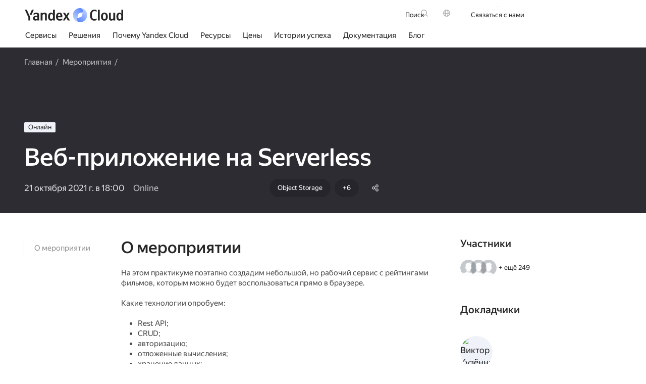

--- FILE ---
content_type: text/html; charset=utf-8
request_url: https://yandex.cloud/ru/events/419
body_size: 168656
content:
<!DOCTYPE html><html lang="ru-RU" class="desktop" prefix="searchCategory: https://ogp.me/ns/searchCategory# share: https://ogp.me/ns/share#"><head><link rel="icon" type="image/png" sizes="16x16" href="/favicon.png" nonce="U9tzo6Bv6aaQLvyOg6FPcQ=="/><meta content="width=device-width, initial-scale=1.0" name="viewport"/><script nonce="U9tzo6Bv6aaQLvyOg6FPcQ==">window.__DATA__ = {};</script><script nonce="U9tzo6Bv6aaQLvyOg6FPcQ==">
        !function(e,n){if(e.Ya=e.Ya||{},Ya.Rum)throw new Error("Rum: interface is already defined");var t=e.performance,i=t&&t.timing&&t.timing.navigationStart||Ya.startPageLoad||+new Date,s=e.requestAnimationFrame,r=Ya.Rum={enabled:!!t,version:"6.1.5",vsStart:document.visibilityState,vsChanged:!1,vsChangeTime:1/0,_defTimes:[],_defRes:[],_deltaMarks:{},_markListeners:{},_onComplete:[],_onInit:[],_unsubscribers:[],_settings:{},_vars:{},_countersToExposeAsEvents:["2325","2616.85.1928","react.inited"],init:function(e,n){r._settings=e,r._vars=n},getTime:t&&t.now?function(){return t.now()}:Date.now?function(){return Date.now()-i}:function(){return new Date-i},time:function(e){r._deltaMarks[e]=[r.getTime()]},timeEnd:function(e,n){var t=r._deltaMarks[e];t&&0!==t.length&&t.push(r.getTime(),n)},sendTimeMark:function(e,n,t,i){void 0===n&&(n=r.getTime()),r._defTimes.push([e,n,i]),r.mark(e,n),-1!==r._countersToExposeAsEvents.indexOf(e)&&r.emit("metric:sent",{metricName:e,value:n,params:i})},sendDelta:function(e,n,t,i){var s,a=r._deltaMarks;a[e]||void 0===n||(s=i&&i.originalEndTime?i.originalEndTime:r.getTime(),a[e]=[s-n,s,t])},sendResTiming:function(e,n){r._defRes.push([e,n])},sendRaf:function(e){var n=r.getSetting("forcePaintTimeSending");if(s&&(n||r.isTimeAfterPageShow(r.getTime()))){var t="2616."+e;s((function(){r.getSetting("sendFirstRaf")&&r.sendTimeMark(t+".205"),s((function(){r.sendTimeMark(t+".1928")}))}))}},isVisibilityChanged:function(){return r.vsStart&&("visible"!==r.vsStart||r.vsChanged)},isTimeAfterPageShow:function(e){return"visible"===r.vsStart||r.vsChangeTime<e},mark:t&&t.mark?function(e,n){t.mark(e+(n?": "+n:""))}:function(){},getSetting:function(e){var n=r._settings[e];return null===n?null:n||""},on:function(e,n){if("function"==typeof n)return(r._markListeners[e]=r._markListeners[e]||[]).push(n),function(){if(r._markListeners[e]){var t=r._markListeners[e].indexOf(n);t>-1&&r._markListeners[e].splice(t,1)}}},sendTrafficData:function(){},finalizeLayoutShiftScore:function(){},finalizeLargestContentfulPaint:function(){},getLCPAdditionalParams:function(){},getCLSAdditionalParams:function(){},getINPAdditionalParams:function(){},getImageGoodnessAdditionalParams:function(){},_eventLisneters:{},_eventsBuffer:{},subscribe:function(e,n){if(!r.getSetting("noEvents"))return this._eventLisneters[e]=this._eventLisneters[e]||new Set,this._eventLisneters[e].add(n),function(){this.unsubscribe(e,n)}.bind(this)},unsubscribe:function(e,n){this._eventLisneters[e]&&this._eventLisneters[e].delete(n)},emit:function(e,n){r.getSetting("noEvents")||(this._eventLisneters[e]&&this._eventLisneters[e].forEach((function(e){e(n)})),this._eventsBuffer[e]=this._eventsBuffer[e]||[],this._eventsBuffer[e].push({type:e,event:n}))},getBufferedEvents:function(e){var n=this._eventsBuffer,t={};return Object.keys(n).forEach((function(i){-1!==e.indexOf(i)&&(t[i]=n[i])})),t}};function a(){Ya.Rum.vsChanged=!0,Ya.Rum.vsChangeTime=r.getTime(),removeEventListener("visibilitychange",a)}addEventListener("visibilitychange",a),r._onVisibilityChange=a}(window);

        !function(){if(window.PerformanceLongTaskTiming){var e=function(e,n){return(e=e.concat(n)).length>300&&(e=e.slice(e.length-300)),e},n="undefined"!=typeof PerformanceLongAnimationFrameTiming,t=n?["longtask","long-animation-frame"]:["longtask"];function r(){var r=Ya.Rum._tti={events:[],loafEvents:n?[]:void 0,eventsAfterTTI:[],fired:!1,observer:new PerformanceObserver((function(t){var o=t.getEntriesByType("longtask"),s=t.getEntriesByType("long-animation-frame");r.events=e(r.events,o),n&&(r.loafEvents=e(r.loafEvents,s)),r.fired&&(r.eventsAfterTTI=e(r.eventsAfterTTI,o))}))};r.observer.observe({entryTypes:t}),Ya.Rum._unsubscribers&&Ya.Rum._unsubscribers.push((function(){r.observer.disconnect()}))}r(),Ya.Rum._onInit.push(r)}}();

        Ya.Rum.observeDOMNode=window.IntersectionObserver?function(e,i,n){var t=this,o=Ya.Rum.getSetting("forcePaintTimeSending");!function r(){if(o||!t.isVisibilityChanged()){var s="string"==typeof i?document.querySelector(i):i;s?new IntersectionObserver((function(i,n){!o&&t.isVisibilityChanged()||(Ya.Rum.sendTimeMark(e),n.unobserve(s))}),n).observe(s):setTimeout(r,100)}}()}:function(){};

        !function(){var e,t,n,i=Ya.Rum,o=42,a=[];function s(){var n=a.join("\r\n");a=[],e=null,t&&g(t,n)}function g(e,t){if(!(navigator.sendBeacon&&n&&navigator.sendBeacon(e,t))){var o=Boolean(i.getSetting("sendCookie")),a=new XMLHttpRequest;a.open("POST",e),a.withCredentials=o,a.send(t)}}function r(n,c,u,l,d,S,m,v,f,h){var j=[n?"/reqid="+n:"",c?"/"+c.join("/"):"",u?"/path="+u:"",l?"/events="+l:"",d?"/slots="+d.join(";"):"",S?"/experiments="+S.join(";"):"",m?"/vars="+m:"","/cts="+(new Date).getTime(),f||"","/*"+(v||"")];h&&h!==t?g(h,j.join("")):(a.push(j.join("")),a.length<o?e=setTimeout(s,15):s(),i.sendToClck=r)}i.send=function(a,s,g,c,u,l,d,S){clearTimeout(e),t=i.getSetting("clck"),n=i.getSetting("beacon"),o=i.getSetting("maxBatchCounters")?i.getSetting("maxBatchCounters"):o,r(i.getSetting("reqid"),d,s,u,i.getSetting("slots"),i.getSetting("experiments"),g)}}();

        
        
        
        !function(n){if(!n.Ya||!Ya.Rum)throw new Error("Rum: interface is not defined");var e=Ya.Rum;e.getSetting=function(n){var t=e._settings[n];return null===t?null:t||""}}("undefined"!=typeof self?self:window);

        !function(e,r){var n={client:["690.2354",1e3,100,0],uncaught:["690.2361",100,10,0],external:["690.2854",100,10,0],script:["690.2609",100,10,0]},t={};r.ERROR_LEVEL={INFO:"info",DEBUG:"debug",WARN:"warn",ERROR:"error",FATAL:"fatal"},r._errorSettings={clck:"https://yandex.ru/clck/click",beacon:!0,project:"unknown",page:"",env:"",experiments:[],additional:{},platform:"",region:"",dc:"",host:"",service:"",level:"",version:"",yandexuid:"",loggedin:!1,coordinates_gp:"",referrer:!0,preventError:!1,unhandledRejection:!1,traceUnhandledRejection:!1,uncaughtException:!0,debug:!1,limits:{},silent:{},filters:{},pageMaxAge:864e6,initTimestamp:+new Date};var o=!1;function a(e,r){for(var n in r)r.hasOwnProperty(n)&&(e[n]=r[n]);return e}function i(e){return"boolean"==typeof e&&(e=+e),"number"==typeof e?e+"":null}r.initErrors=function(n){var t=a(r._errorSettings,n);o||(t.uncaughtException&&function(){var n=r._errorSettings;if(e.addEventListener)e.addEventListener("error",s),n.resourceFails&&e.addEventListener("error",l,!0),"Promise"in e&&n.unhandledRejection&&e.addEventListener("unhandledrejection",function(e){var n,t,o=e.reason,a={};o&&(o.stack&&o.message?(n=o.message,t=o.stack):(n=String(o),t=r._parseTraceablePromiseStack(e.promise),"[object Event]"===n?n="event.type: "+o.type:"[object Object]"===n&&(a.unhandledObject=o)),o.target&&o.target.src&&(a.src=o.target.src),s({message:"Unhandled rejection: "+n,stack:t,additional:a}))});else{var t=e.onerror;e.onerror=function(e,r,n,o,a){s({error:a||new Error(e||"Empty error"),message:e,lineno:n,colno:o,filename:r}),t&&t.apply(this,arguments)}}}(),t.unhandledRejection&&t.traceUnhandledRejection&&r._traceUnhandledRejection&&r._traceUnhandledRejection(),o=!0)},r.updateErrors=function(e){a(r._errorSettings,e)},r.updateAdditional=function(e){r._errorSettings.additional=a(r._errorSettings.additional||{},e)},r._handleError=function(e,o,i){var s,l,c=r._errorSettings;if(c.preventError&&e.preventDefault&&e.preventDefault(),o)s=e,l="client";else{s=r._normalizeError(e),l=s.type;var d=c.onError;"function"==typeof d&&d(s);var u=c.transform;if("function"==typeof u&&(s=u(s)),!s)return;s.settings&&(i=s.settings)}var g=+new Date,f=c.initTimestamp,p=c.pageMaxAge;if(!(-1!==p&&f&&f+p<g)){var m=n[l][1];"number"==typeof c.limits[l]&&(m=c.limits[l]);var v=n[l][2];"number"==typeof c.silent[l]&&(v=c.silent[l]);var h=n[l][3];if(h<m||-1===m){s.path=n[l][0];var E=r._getErrorData(s,{silent:h<v||-1===v?"no":"yes",isCustom:Boolean(o)},a(a({},c),i)),_=function(e){t[s.message]=!1,r._sendError(e.path,e.vars),n[l][3]++}.bind(this,E);if(void 0===c.throttleSend)_();else{if(t[s.message])return;t[s.message]=!0,setTimeout(_,c.throttleSend)}}}},r._getReferrer=function(r){var n=r.referrer,t=typeof n;return"function"===t?n():"string"===t&&n?n:!1!==n&&e.location?e.location.href:void 0},r.getErrorSetting=function(e){return r._errorSettings[e]},r._buildExperiments=function(e){return e instanceof Array?e.join(";"):""},r._buildAdditional=function(e,r){var n="";try{var t=a(a({},e),r);0!==Object.keys(t).length&&(n=JSON.stringify(t))}catch(e){}return n},r._getErrorData=function(n,t,o){t=t||{};var a=r._buildExperiments(o.experiments),s=r._buildAdditional(o.additional,n.additional),l={"-stack":n.stack,"-url":n.file,"-line":n.line,"-col":n.col,"-block":n.block,"-method":n.method,"-msg":n.message,"-env":o.env,"-external":n.external,"-externalCustom":n.externalCustom,"-project":o.project,"-service":n.service||o.service,"-page":n.page||o.page,"-platform":o.platform,"-level":n.level,"-experiments":a,"-version":o.version,"-region":o.region,"-dc":o.dc,"-host":o.host,"-yandexuid":o.yandexuid,"-loggedin":o.loggedin,"-coordinates_gp":n.coordinates_gp||o.coordinates_gp,"-referrer":r._getReferrer(o),"-source":n.source,"-sourceMethod":n.sourceMethod,"-type":t.isCustom?n.type:"","-additional":s,"-adb":i(Ya.blocker)||i(o.blocker),"-cdn":e.YaStaticRegion,"-ua":navigator.userAgent,"-silent":t.silent,"-ts":+new Date,"-init-ts":o.initTimestamp};return o.debug&&e.console&&console[console[n.level]?n.level:"error"]("[error-counter] "+n.message,l,n.stack),{path:n.path,vars:l}},r._baseNormalizeError=function(e){var r=(e=e||{}).error,n=e.filename||e.fileName||"",t=r&&r.stack||e.stack||"",o=e.message||"",a=r&&r.additional||e.additional;return{file:n,line:e.lineno||e.lineNumber,col:e.colno||e.colNumber,stack:t,message:o,additional:a}},r._normalizeError=function(e){var n=r._baseNormalizeError(e),t="uncaught",o=r._isExternalError(n.file,n.message,n.stack),a="",i="";return o.hasExternal?(t="external",a=o.common,i=o.custom):/^Script error\.?$/.test(n.message)&&(t="script"),n.external=a,n.externalCustom=i,n.type=t,n},r._createVarsString=function(e){var r=[];for(var n in e)e.hasOwnProperty(n)&&(e[n]||0===e[n])&&r.push(n+"="+encodeURIComponent(e[n]).replace(/\*/g,"%2A"));return r.join(",")},r._sendError=function(e,n){r.send(null,e,r._createVarsString(n),null,null,null,null)};var s=function(e){r._handleError(e,!1)},l=function(e){var n=e.target;if(n){var t=n.srcset||n.src;if(t||(t=n.href),t){var o=n.tagName||"UNKNOWN";r.logError({message:o+" load error",additional:{src:t}})}}};r._parseTraceablePromiseStack=function(){}}("undefined"!=typeof self?self:window,Ya.Rum);

        !function(e){var r={url:{0:/(miscellaneous|extension)_bindings/,1:/^chrome:/,2:/kaspersky-labs\.com\//,3:/^(?:moz|chrome|safari)-extension:\/\//,4:/^file:/,5:/^resource:\/\//,6:/webnetc\.top/,7:/local\.adguard\.com/},message:{0:/__adgRemoveDirect/,1:/Content Security Policy/,2:/vid_mate_check/,3:/ucapi/,4:/Access is denied/i,5:/^Uncaught SecurityError/i,6:/__ybro/,7:/__show__deepen/,8:/ntp is not defined/,9:/Cannot set property 'install' of undefined/,10:/NS_ERROR/,11:/Error loading script/,12:/^TypeError: undefined is not a function$/,13:/__firefox__\.(?:favicons|metadata|reader|searchQueryForField|searchLoginField)/},stack:{0:/(?:moz|chrome|safari)-extension:\/\//,1:/adguard.*\.user\.js/i}};function n(e,r){if(e&&r){var n=[];for(var o in r)if(r.hasOwnProperty(o)){var i=r[o];"string"==typeof i&&(i=new RegExp(i)),i instanceof RegExp&&i.test(e)&&n.push(o)}return n.join("_")}}function o(e,o){var i,a=[];for(var t in r)r.hasOwnProperty(t)&&(i=n(e[t],o[t]))&&a.push(t+"~"+i);return a.join(";")}e._isExternalError=function(n,i,a){var t=e._errorSettings.filters||{},s={url:(n||"")+"",message:(i||"")+"",stack:(a||"")+""},c=o(s,r),u=o(s,t);return{common:c,custom:u,hasExternal:!(!c&&!u)}}}(Ya.Rum);

        !function(){"use strict";var e;(e=Ya.Rum).logError=function(r,o,s){r=r||{},"string"!=typeof o&&void 0!==o||((o=new Error(o)).justCreated=!0);var a=r.message||"",t=e._baseNormalizeError(o);t.message&&!r.ignoreErrorMessage&&(a&&(a+="; "),a+=t.message),t.message=a||"Empty error";for(var g=["service","source","type","block","additional","level","page","method","sourceMethod","coordinates_gp"],i=0;i<g.length;i++){var n=g[i];r[n]?t[n]=r[n]:o&&o[n]&&(t[n]=o[n])}e._handleError(t,!0,s)}}();

        !function(){"use strict";var t;(t=Ya.Rum).logAjaxError=function(a,i,o,n){a.type="network",a.additional=a.additional||{},"timeout"===o?a.additional.timeout=1:i.status&&(a.additional.status=i.status),t.logError(a,n)}}();

        !function(){"use strict";var t,e;t=Ya.Rum,e="__RumTraceablePromise",t._parseTraceablePromiseStack=function(t){if(t&&t.__stack){for(var r=t.__stack.split("\n"),n=[],o=0;o<r.length;o++)-1===r[o].indexOf(e)&&n.push(r[o].trim());return n.join("\n")}},t._traceUnhandledRejection=function(){if("Promise"in window&&window.Promise.name!==e){var t=window.Promise;try{r.prototype=t.prototype,r.prototype.constructor=r,Object.setPrototypeOf(r,t),Object.defineProperty(r,"name",{value:e}),window.Promise=r}catch(t){}}function r(r){var n,o,i=new t(function(t,e){n=t,o=e});i.__stack=new Error(e).stack;try{r(n,o)}catch(t){o(t)}return i}}}();


        window.Ya.Rum.init({"sendClientUa":true,"sendUrlInResTiming":true,"sendFirstRaf":true,"beacon":true,"clck":"https://yandex.ru/clck/click","slots":[],"reqid":"2776fe0091b86a50545d1651140d80f7"}, {"287":"10000","rum_id":"cloud.cloud-www.prod.external.desktop","-project":"cloud-www","-page":"ru/events/419","-env":"production","-version":"v1011.0-r18285323","-platform":"desktop"});
        window.Ya.Rum.initErrors({"project":"cloud-www","env":"production","region":10000,"version":"v1011.0-r18285323","platform":"desktop","additional":{"installation":"russia.prod"},"uncaughtException":true,"unhandledRejection":true});

        !function(){var e=Ya.Rum,n=!window.BigInt||!("PerformanceObserver"in window);function t(n){e._unsubscribers.push(n)}function i(e,i,o){if(!n){var a=o||{};if(e){a.type=e,a.hasOwnProperty("buffered")||(a.buffered=!0);var s=new PerformanceObserver((function(e,n){return i(e.getEntries(),n)}));return r((function(){try{s.observe(a)}catch(e){return void console.error(e.message)}t((function(){s.disconnect()}))}),0),s}throw new Error("PO without type field is forbidden")}}function r(e,n){var i=setTimeout(e,n);return t((function(){clearInterval(i)})),i}function o(e,n,i){addEventListener(e,n,i),t((function(){removeEventListener(e,n,i)}))}function a(e,n,t){o("visibilitychange",(function i(){if("hidden"===document.visibilityState){try{t||(removeEventListener("visibilitychange",i),e.disconnect())}catch(e){}n()}})),o("beforeunload",n)}function s(e,n){return"string"==typeof e?encodeURIComponent(e):Math.round(1e3*(e-(n||0)))/1e3}function u(e){if(!e)return"";var n=(e.tagName||"").toLowerCase(),t=e.className&&void 0!==e.className.baseVal?e.className.baseVal:e.className;return n+(t?(" "+t).replace(/\s+/g,"."):"")}function c(e){function n(){removeEventListener("DOMContentLoaded",n),removeEventListener("load",n),e()}"loading"===document.readyState?(o("DOMContentLoaded",n),o("load",n)):e()}function d(n){e._onComplete.push(n)}function f(){return e._periodicTasks}function l(){var n=e._vars;return Object.keys(n).map((function(e){return e+"="+encodeURIComponent(n[e]).replace(/\*/g,"%2A")}))}var m={connectEnd:2116,connectStart:2114,decodedBodySize:2886,domComplete:2124,domContentLoadedEventEnd:2131,domContentLoadedEventStart:2123,domInteractive:2770,domLoading:2769,domainLookupEnd:2113,domainLookupStart:2112,duration:2136,encodedBodySize:2887,entryType:2888,fetchStart:2111,initiatorType:2889,loadEventEnd:2126,loadEventStart:2125,nextHopProtocol:2890,redirectCount:1385,redirectEnd:2110,redirectStart:2109,requestStart:2117,responseEnd:2120,responseStart:2119,secureConnectionStart:2115,startTime:2322,transferSize:2323,type:76,unloadEventEnd:2128,unloadEventStart:2127,workerStart:2137};function v(e,n){Object.keys(m).forEach((function(t){if(t in n){var i=n[t];(i||0===i)&&e.push(m[t]+"="+s(i))}}))}var g,p,h,y,S,T="690.2096.2877",b="690.2096.207",w="690.2096.2044",E=3,C=e.getSetting("savedDeltasLimit")||0,k=document.createElement("link"),L=window.performance||{},_="function"==typeof L.getEntriesByType,M=0;function P(n,t,i,r,o){void 0===t&&(t=e.getTime()),void 0!==i&&!0!==i||e.mark(n,t);var a=O(n);if(a.push("207="+s(t)),N(a,r)){R(b,a,o&&o.force),g[n]=g[n]||[],g[n].push(t);var u=e._markListeners[n];u&&u.length&&u.forEach((function(e){e(t)})),-1!==e._countersToExposeAsEvents.indexOf(n)&&e.emit("metric:sent",{metricName:n,value:t,params:r})}}function O(n){return S.concat([e.isVisibilityChanged()?"-vsChanged=1":"","1701="+n,e.ajaxStart&&"1201.2154="+s(e.ajaxStart),e.ajaxComplete&&"1201.2052="+s(e.ajaxComplete)])}function I(){y=l(),e.getSetting("sendClientUa")&&y.push("1042="+encodeURIComponent(navigator.userAgent))}function x(){var e=window.performance&&window.performance.timing&&window.performance.timing.navigationStart;S=y.concat(["143.2129="+e])}function N(e,n){if(n){if(n.isCanceled&&n.isCanceled())return!1;var t=e.reduce((function(e,n,t){return"string"==typeof n&&(e[n.split("=")[0]]=t),e}),{});Object.keys(n).forEach((function(i){if("function"!=typeof n[i]){var r=t[i],o=i+"="+n[i];void 0===r?e.push(o):e[r]=o}}))}return!0}function R(n,t,i){var r=encodeURIComponent(window.YaStaticRegion||"unknown");t.push("-cdn="+r);var o=t.filter(Boolean).join(",");e.send(null,n,o,void 0,void 0,void 0,void 0,i)}function j(e,n,t){R(e,D().concat(n),t)}function A(n,t){var i=h[n];i&&0!==i.length&&(i.push(e.getTime(),t),B(n))}function B(n,t,i,r){var o,a,u,c=h[n];if(void 0!==t?o=(a=r&&r.originalEndTime?r.originalEndTime:e.getTime())-t:c&&(o=c[0],a=c[1],u=c[2]),void 0!==o&&void 0!==a){var d=O(n);d.push("207.2154="+s(o),"207.1428="+s(a),"2877="+s(a-o)),N(d,i)&&N(d,u)&&(R(T,d,r&&r.force),M<C&&(p[n]=p[n]||[],p[n].push(a-o),M++),delete h[n])}}function z(e,n){if(!_)return n(null);k.href=e;var t=0,i=100,o=k.href;r((function e(){var a=L.getEntriesByName(o);if(a.length)return n(a);t++<E?(r(e,i),i+=i):n(null)}),0)}function V(e,n){z(n,(function(t){t&&U(e,t[t.length-1],n)}))}function U(n,t,i){var r=O(n);e.getSetting("sendUrlInResTiming")&&r.push("13="+encodeURIComponent(i)),v(r,t),R(w,r)}function D(){return y}var F={bluetooth:2064,cellular:2065,ethernet:2066,none:1229,wifi:2067,wimax:2068,other:861,unknown:836,0:836,1:2066,2:2067,3:2070,4:2071,5:2768},W=navigator.connection;function H(e){W&&e.push("2437="+(F[W.type]||2771),void 0!==W.downlinkMax&&"2439="+W.downlinkMax,W.effectiveType&&"2870="+W.effectiveType,void 0!==W.rtt&&"rtt="+W.rtt,void 0!==W.downlink&&"dwl="+W.downlink)}var Q,Y,q,G,J,$,K,X="690.2096.4004",Z=!1,ee=1/0,ne=1/0,te=("layout-shift",Boolean(window.PerformanceObserver&&window.PerformanceObserver.supportedEntryTypes&&-1!==window.PerformanceObserver.supportedEntryTypes.indexOf("layout-shift"))?0:null);function ie(){G>Q&&(Q=G,Y=q,e.emit("metric:observed",{metricName:X,value:Q,params:{clsEntries:Y,target:re(Y)}}))}function re(e){var n;if(!e)return null;var t=null;if((n=e.reduce((function(e,n){return e&&e.value>n.value?e:n})))&&n.sources&&n.sources.length){for(var i=0;i<n.sources.length;i++){var r=n.sources[i];if(r.node&&1===r.node.nodeType){t=r;break}}t=t||n.sources[0]}return t}function oe(e){null==Q&&(Q=0);for(var n=0;n<e.length;n++){var t=e[n];t.hadRecentInput||(G&&t.startTime-q[q.length-1].startTime<ee&&t.startTime-q[0].startTime<ne?(G+=t.value,q.push(t)):(ie(),G=t.value,q=[t]))}ie()}function ae(){Q=te,Y=null,q=null,G=null,Z=!1}function se(n){if(null!=Q&&!Z){e.getSetting("enableContinuousCollection")||(Z=!0);var t=Math.round(1e6*Q)/1e6,i=re(Y),r=["s="+t];r.push("target="+u(i&&i.node));var o=e.getCLSAdditionalParams(i);o&&N(r,o),j(X,r,n),e.emit("metric:sent",{metricName:X,value:Q,params:{clsEntries:q,target:i}})}}function ue(n){var t=n[n.length-1];J=t.renderTime||t.loadTime,$=t,e.emit("metric:observed",{metricName:"largest-contentful-paint",value:J,params:{entry:t}}),K||(P("largest-loading-elem-paint",J),K=!0)}function ce(n){if(null!=J){var t=e.getLCPAdditionalParams($);P("largest-contentful-paint",J,!1,t,n&&{force:!0}),e.emit("metric:sent",{metricName:"largest-contentful-paint",value:J,params:{additionalParams:t,entry:$}}),J=null,$=null}}var de={"first-paint":2793,"first-contentful-paint":2794},fe=Object.keys(de).length,le={},me=window.performance||{},ve="function"==typeof me.getEntriesByType,ge=0;function pe(){if(ve&&(e.getSetting("forcePaintTimeSending")||!e.isVisibilityChanged()))for(var n=me.getEntriesByType("paint"),t=0;t<n.length;t++){var i=n[t],r=de[i.name];if(r&&!le[i.name]){le[i.name]=!0,ge++;var o="1926."+r;P(o,i.startTime),e.emit("metric:sent",{metricName:o,value:i.startTime})}}}var he=3e3,ye=1;function Se(){return e._tti.events||[]}function Te(){return e._tti.loafEvents}function be(){return e._tti}function we(n){return n?n===e.getPageUrl()?"<page>":n.replace(/\?.*$/,""):n}function Ee(n,t,i){if(be()){var r=e.getTime(),o="undefined"!=typeof PerformanceLongAnimationFrameTiming&&e.getSetting("sendLongAnimationFrames");Ce((function(a){var u,c={2796.2797:ke(Se(),t),689.2322:s(r)};if(o){var d=function(e){var n=Te();if(n)return e?n.filter((function(n){return n.startTime+n.duration>=e})):n}(t);d&&(c["loaf.2797"]=ke(d,void 0,{useName:!1}),1===e.getSetting("longAnimationFramesMode")&&(c["-additional"]=encodeURIComponent(JSON.stringify({loaf:(u=d,u.map(Le))}))))}i&&Object.keys(i).forEach((function(e){c[e]=i[e]}));var f=n||"2795";P(n||"2795",a,!0,c,{force:Boolean(o)}),e.emit("metric:sent",{metricName:f,value:a,params:{additionalParams:c}}),e._tti.fired=!0}),t)}}function Ce(n,t){var i=(arguments.length>2&&void 0!==arguments[2]?arguments[2]:{}).mode,o=void 0===i?ye:i;be()&&(t||(t=e.getTime()),function i(){var a,s=t,u=e.getTime(),c=o===ye?Se():Te()||[],d=c.length;0!==d&&(a=c[d-1],s=Math.max(s,Math.floor(a.startTime+a.duration))),u-s>=he?n(s):r(i,1e3)}())}function ke(e,n){var t=(arguments.length>2&&void 0!==arguments[2]?arguments[2]:{}).useName,i=void 0===t||t;return n=n||0,(e=e||[]).filter((function(e){return n-e.startTime<=50})).map((function(e){var n=Math.floor(e.startTime),t=Math.floor(n+e.duration);return i?(e.name?e.name.split("-").map((function(e){return e[0]})).join(""):"u")+"-"+n+"-"+t:n+"-"+t})).join(".")}function Le(e){var n=e.blockingDuration,t=e.duration,i=e.firstUIEventTimestamp,r=e.renderStart,o=e.scripts,a=e.startTime,s=e.styleAndLayoutStart;return[Math.round(a),Math.round(t),o.map(_e),Math.round(n),Math.round(i),Math.round(r),Math.round(s)]}function _e(e){var n=e.invoker,t=e.sourceUrl,i=e.sourceFunctionName,r=e.sourceCharPosition,o=e.startTime,a=e.duration,s=e.windowAttribution,u=e.executionStart,c=e.forcedStyleAndLayoutDuration,d=e.pauseDuration;return[we(n),we(t),i,r,Math.round(o),Math.round(a),s,Math.round(u),Math.round(c),Math.round(d)]}var Me="690.2096.361",Pe=document.createElement("a"),Oe=0,Ie={};function xe(e){var n=e.transferSize;if(null!=n){Pe.href=e.name;var t=Pe.pathname;if(0!==t.indexOf("/clck")){var i=t.lastIndexOf("."),r="";return-1!==i&&t.lastIndexOf("/")<i&&t.length-i<=5&&(r=t.slice(i+1)),{size:n,domain:Pe.hostname,extension:r}}}}function Ne(){var n=e.getSetting("maxTrafficCounters")||250;if(Oe>=n)return!1;for(var t=Object.keys(Ie),i="",r=0;r<t.length;r++){var o=t[r],a=Ie[o];i+=encodeURIComponent(o)+"!"+a.count+"!"+a.size+";"}return i.length&&(Oe++,j(Me,["d="+i,"t="+s(e.getTime())])),Ie={},Oe<n}d(Ne);var Re="690.1033",je={visible:1,hidden:2,prerender:3},Ae=window.performance||{},Be=Ae.navigation||{},ze=Ae.timing||{},Ve=ze.navigationStart;function Ue(){var n=ze.domContentLoadedEventStart,t=ze.domContentLoadedEventEnd;if(0!==n||0!==t){var i=0===ze.responseStart?Ve:ze.responseStart,o=0===ze.domainLookupStart?Ve:ze.domainLookupStart,a=["2129="+Ve,"1036="+(o-Ve),"1037="+(ze.domainLookupEnd-ze.domainLookupStart),"1038="+(ze.connectEnd-ze.connectStart),ze.secureConnectionStart&&"1383="+(ze.connectEnd-ze.secureConnectionStart),"1039="+(ze.responseStart-ze.connectEnd),"1040="+(ze.responseEnd-i),"1040.906="+(ze.responseEnd-o),"1310.2084="+(ze.domLoading-i),"1310.2085="+(ze.domInteractive-i),"1310.1309="+(t-n),"1310.1007="+(n-i),navigator.deviceMemory&&"3140="+navigator.deviceMemory,navigator.hardwareConcurrency&&"3141="+navigator.hardwareConcurrency];Object.keys(m).forEach((function(e){e in ze&&ze[e]&&a.push(m[e]+"="+s(ze[e],Ve))})),e.vsStart?(a.push("1484="+(je[e.vsStart]||2771)),e.vsChanged&&a.push("1484.719=1")):a.push("1484="+je.visible),Be&&(Be.redirectCount&&a.push("1384.1385="+Be.redirectCount),1!==Be.type&&2!==Be.type||a.push("770.76="+Be.type)),H(a),j(Re,a)}else r(Ue,50)}var De="690.2096.2892",Fe=window.performance||{},We="function"==typeof Fe.getEntriesByType;if(!e)throw new Error("Rum: interface is not included");if(e.enabled){function He(){g={},p={},M=0,h=e._deltaMarks,I(),x(),e.ajaxStart=0,e.ajaxComplete=0,c(Ye)}function Qe(){var n;e.sendTimeMark=P,e.sendResTiming=V,e.sendTiming=U,e.timeEnd=A;var t=e._defRes;for(n=0;n<t.length;n++)V(t[n][0],t[n][1]);e._defRes=[];var i=e._defTimes;for(n=0;n<i.length;n++)P(i[n][0],i[n][1],!1,i[n][2]);e._defTimes=[],Object.keys(h).forEach((function(e){B(e)}))}function Ye(){var n=window.performance&&window.performance.timing&&window.performance.timing.navigationStart,t=e.getSetting("skipTiming");n&&r((function(){Qe(),t||Ue(),e.getSetting("disableFCP")||(pe(),ge<fe&&i("paint",(function(e,n){pe(),n&&n.disconnect()}),{buffered:!0})),e.getSetting("sendAutoElementTiming")&&(!window.PerformanceObserver||!e.getSetting("forcePaintTimeSending")&&e.isVisibilityChanged()||i("element",(function(e){for(var n=0;n<e.length;n++){var t=e[n];P("element-timing."+t.identifier,t.startTime)}}))),o("pageshow",Je),Ee(),"complete"===document.readyState?qe({skipTimingApi:t}):o("load",qe.bind(void 0,{skipTimingApi:t}))}),0)}function qe(n){var r,s;e.getSetting("disableOnLoadTasks")||(removeEventListener("load",qe),n.skipTimingApi||function(){if(We){var e=Fe.getEntriesByType("navigation")[0];if(e){var n=[];v(n,e),H(n);var t=Fe.getEntriesByName("yndxNavigationSource")[0];t&&n.push("2091.186="+t.value);var i=Fe.getEntriesByName("yndxNavigationToken","yndxEntry")[0];i&&n.push("2091.3649="+i.value),j(De,n)}}}(),(s=e.getSetting("periodicStatsIntervalMs"))||null===s||(s=15e3),s&&(r=setInterval($e,s),t((function(){clearInterval(r)})),Ge=r),o("beforeunload",$e),function(){if(window.PerformanceObserver){Ie={},Oe=0;var e=function(e){!function(e){if(e&&e.length)for(var n=Ie,t=0;t<e.length;t++){var i=xe(e[t]);if(i){var r=i.domain+"-"+i.extension,o=n[r]=n[r]||{count:0,size:0};o.count++,o.size+=i.size}}}(e)};i("resource",e),i("navigation",e),f().push(Ne)}}(),e.getSetting("disableFID")||i("first-input",(function(n,t){var i=n[0];if(i){var r=i.processingStart,o={duration:i.duration,js:i.processingEnd-r,name:i.name};i.target&&(o.target=u(i.target));var a=r-i.startTime;B("first-input",a,o),e.emit("metric:sent",{metricName:"first-input",value:a,params:{additionalParams:o}}),t.disconnect()}}),{buffered:!0}),e.getSetting("disableCLS")||window.PerformanceObserver&&(d(se),d(ae),Q=te,Y=null,q=null,G=null,ee=e.getSetting("clsWindowGap")||ee,ne=e.getSetting("clsWindowSize")||ne,a(i("layout-shift",oe),(function(){return se(!0)}),!0)),e.getSetting("disableLCP")||!window.PerformanceObserver||!e.getSetting("forcePaintTimeSending")&&e.isVisibilityChanged()||(d(ce),J=null,$=null,K=!1,a(i("largest-contentful-paint",ue),(function(){return ce(!0)}),!1)))}var Ge;function Je(e){e.persisted&&P("bfcache")}function $e(){var e=!1;f().forEach((function(n){n()&&(e=!0)})),e||clearInterval(Ge)}d(Qe),e.destroy=function(n){var t=e._unsubscribers;n.shouldComplete&&e.completeSession(!0),e._onComplete=[];for(var i=0;i<t.length;i++)t[i]();removeEventListener("visibilitychange",e._onVisibilityChange),e._unsubscribers=[],e._periodicTasks=[],e._markListeners={},e._deltaMarks={}},e.restart=function(n,t,i){e.destroy({shouldComplete:i}),e.init(n,t),addEventListener("visibilitychange",e._onVisibilityChange),He(),function(){for(var n=0;n<e._onInit.length;n++)e._onInit[n]()}()},e.setVars=function(n){Object.keys(n).forEach((function(t){e._vars[t]=n[t]})),I(),x()},e.completeSession=function(n){for(var t=e._onComplete,i=0;i<t.length;i++)t[i](n)},He(),e._periodicTasks=[],e.sendHeroElement=function(e){P("2876",e)},e.getPageUrl=function(){return window.location.href},e._subpages={},e.makeSubPage=function(n,t){var i=e._subpages[n];e._subpages[n]=void 0===i?i=0:++i;var r=!1;return{689.2322:s(void 0!==t?t:e.getTime()),2924:n,2925:i,isCanceled:function(){return r},cancel:function(){r=!0}}},e.getTimeMarks=function(){return g},e.getDeltas=function(){return p},e.getVarsList=l,e.getResourceTimings=z,e.pushConnectionTypeTo=H,e.pushTimingTo=v,e.normalize=s,e.sendCounter=R,e.sendDelta=B,e.onReady=c,e.getSelector=u,e.getSetting("disableCLS")||(e.finalizeLayoutShiftScore=se),e.getSetting("disableLCP")||(e.finalizeLargestContentfulPaint=ce),e.sendTrafficData=Ne,e._getCommonVars=D,e._addListener=o,e._observe=i,e._timeout=r,e.sendTTI=Ee,e._getLongtasksStringValue=ke,e.onQuietWindow=Ce,e.sendBFCacheTimeMark=Je}else e.getSetting=function(){return""},e.getVarsList=function(){return[]},e.getResourceTimings=e.completeSession=e.pushConnectionTypeTo=e.pushTimingTo=e.normalize=e.sendCounter=e.destroy=e.restart=e.setVars=e.completeSession=e.sendDelta=e.sendTimeMark=e.sendResTiming=e.sendTiming=e.sendTTI=e.makeSubPage=e.sendHeroElement=e.onReady=e.onQuietWindow=function(){}}();

    </script><meta charSet="utf-8"/><meta name="viewport" content="width=device-width, initial-scale=1.0, maximum-scale=1.0"/><meta name="referrer" content="no-referrer-when-downgrade"/><link rel="icon" href="https://storage.yandexcloud.net/cloud-www-assets/region-assets/ru/favicon/favicon.ico" sizes="any"/><link type="image/x-icon" rel="shortcut icon" href="https://storage.yandexcloud.net/cloud-www-assets/region-assets/ru/favicon/favicon.ico"/><link type="image/png" sizes="16x16" rel="icon" href="https://storage.yandexcloud.net/cloud-www-assets/region-assets/ru/favicon/favicon-16x16.png"/><link type="image/png" sizes="32x32" rel="icon" href="https://storage.yandexcloud.net/cloud-www-assets/region-assets/ru/favicon/favicon-32x32.png"/><link type="image/png" sizes="120x120" rel="icon" href="https://storage.yandexcloud.net/cloud-www-assets/region-assets/ru/favicon/favicon-120x120.png"/><link type="image/png" sizes="192x192" rel="icon" href="https://storage.yandexcloud.net/cloud-www-assets/region-assets/ru/favicon/favicon-192x192.png"/><link type="image/png" sizes="76x76" rel="apple-touch-icon" href="https://storage.yandexcloud.net/cloud-www-assets/region-assets/ru/favicon/favicon-76x76.png"/><link type="image/png" sizes="152x152" rel="apple-touch-icon" href="https://storage.yandexcloud.net/cloud-www-assets/region-assets/ru/favicon/favicon-152x152.png"/><link type="image/png" sizes="180x180" rel="apple-touch-icon" href="https://storage.yandexcloud.net/cloud-www-assets/region-assets/ru/favicon/favicon-180x180.png"/><base data-react-helmet="true" href="https://yandex.cloud/ru/events/419"/><title data-react-helmet="true">Веб-приложение на Serverless | Yandex Cloud - Мероприятия и вебинары</title><meta data-react-helmet="true" name="msvalidate.01" content="9EB2C8982D67B19699453B936D2D4A32"/><meta data-react-helmet="true" itemProp="name" content="Веб-приложение на Serverless"/><meta data-react-helmet="true" itemProp="description" content="Создадим небольшой, но рабочий сервис с рейтингами фильмов."/><meta data-react-helmet="true" itemProp="image" content="https://yandex.cloud/api/image-generator/generate?url=https:%2F%2Fyandex.cloud%2Fru%2Fimage-generator%2Fru%2Fevents%2F419&amp;width=1280&amp;height=640"/><meta data-react-helmet="true" property="og:type" content="website"/><meta data-react-helmet="true" property="og:url" content="https://yandex.cloud/ru/events/419"/><meta data-react-helmet="true" property="og:title" content="Веб-приложение на Serverless"/><meta data-react-helmet="true" property="og:description" content="Создадим небольшой, но рабочий сервис с рейтингами фильмов."/><meta data-react-helmet="true" property="og:image" content="https://yandex.cloud/api/image-generator/generate?url=https:%2F%2Fyandex.cloud%2Fru%2Fimage-generator%2Fru%2Fevents%2F419&amp;width=1280&amp;height=640"/><meta data-react-helmet="true" property="og:locale" content="ru-RU"/><meta data-react-helmet="true" name="twitter:card" content="summary_large_image"/><meta data-react-helmet="true" name="twitter:title" content="Веб-приложение на Serverless"/><meta data-react-helmet="true" name="twitter:description" content="Создадим небольшой, но рабочий сервис с рейтингами фильмов."/><meta data-react-helmet="true" name="twitter:image" content="https://yandex.cloud/api/image-generator/generate?url=https:%2F%2Fyandex.cloud%2Fru%2Fimage-generator%2Fru%2Fevents%2F419&amp;width=1280&amp;height=640"/><meta data-react-helmet="true" property="article:published_time" content="2021-09-20T15:50:30.579Z"/><meta data-react-helmet="true" property="article:modified_time" content="2021-10-20T15:18:02.593Z"/><meta data-react-helmet="true" property="share:title" content="Веб-приложение на Serverless"/><meta data-react-helmet="true" property="share:subtitle" content="21 октября 2021"/><meta data-react-helmet="true" property="share:content_image" content="https://yc-www-community-images.storage.yandexcloud.net/cover_cloud-native%202.jpg"/><meta data-react-helmet="true" property="share:tag" content="Мероприятия"/><meta data-react-helmet="true" property="share:sharing_schema" content="event-share"/><meta data-react-helmet="true" property="article:tag" content="Object Storage"/><meta data-react-helmet="true" property="article:tag" content="Monitoring"/><meta data-react-helmet="true" property="article:tag" content="Message Queue"/><meta data-react-helmet="true" property="article:tag" content="Cloud Functions"/><meta data-react-helmet="true" property="article:tag" content="Managed Service for YDB"/><meta data-react-helmet="true" property="article:tag" content="API Gateway"/><meta data-react-helmet="true" property="article:tag" content="Cloud Logging"/><meta data-react-helmet="true" name="description" content="Создадим небольшой, но рабочий сервис с рейтингами фильмов."/><link data-react-helmet="true" rel="canonical" href="https://yandex.cloud/ru/events/419"/><link data-react-helmet="true" rel="alternate" hrefLang="ru-RU" href="https://yandex.cloud/ru/events/419"/><link data-react-helmet="true" rel="alternate" hrefLang="ru-KZ" href="https://yandex.cloud/ru-kz/events/419"/><link data-react-helmet="true" rel="alternate" hrefLang="ru-RU" type="application/rss+xml" href="https://yandex.cloud/ru/feed.rss"/><link data-react-helmet="true" rel="alternate" hrefLang="ru-KZ" type="application/rss+xml" href="https://yandex.cloud/ru-kz/feed.rss"/><link data-react-helmet="true" rel="alternate" hrefLang="en" type="application/rss+xml" href="https://yandex.cloud/en/feed.rss"/><link data-react-helmet="true" rel="alternate" hrefLang="ru-RU" type="application/atom+xml" href="https://yandex.cloud/ru/feed.atom"/><link data-react-helmet="true" rel="alternate" hrefLang="ru-KZ" type="application/atom+xml" href="https://yandex.cloud/ru-kz/feed.atom"/><link data-react-helmet="true" rel="alternate" hrefLang="en" type="application/atom+xml" href="https://yandex.cloud/en/feed.atom"/><script data-react-helmet="true" id="schema" type="application/ld+json">{"@context":"https://schema.org","@type":"Event","name":"Веб-приложение на Serverless","startDate":"2021-10-21T15:00:00.000Z","endDate":null,"eventStatus":"https://schema.org/EventScheduled","eventAttendanceMode":"https://schema.org/OnlineEventAttendanceMode","location":[{"@type":"VirtualLocation","url":"https://yandex.cloud/ru/events/419"}],"image":["https://yc-www-community-images.storage.yandexcloud.net/cover_cloud-native%202.jpg"],"description":"Создадим небольшой, но рабочий сервис с рейтингами фильмов.","performer":[{"@type":"Person","name":"Виктор Кузённый"}],"organizer":{"@type":"Organization","name":"Yandex Cloud","url":"yandex.cloud"}}</script><link rel="preload" as="script" crossorigin="anonymous" href="https://yastatic.net/s3/cloud/www/static/freeze/runtime.c3bbb8419.js" nonce="U9tzo6Bv6aaQLvyOg6FPcQ=="/><link rel="preload" as="script" crossorigin="anonymous" href="https://yastatic.net/s3/cloud/www/static/freeze/highlight.4c786ca95.js" nonce="U9tzo6Bv6aaQLvyOg6FPcQ=="/><link rel="preload" as="script" crossorigin="anonymous" href="https://yastatic.net/s3/cloud/www/static/freeze/diplodoc.1ceb4214e.js" nonce="U9tzo6Bv6aaQLvyOg6FPcQ=="/><link rel="preload" as="script" crossorigin="anonymous" href="https://yastatic.net/s3/cloud/www/static/freeze/gravity.8fcc3ae4a.js" nonce="U9tzo6Bv6aaQLvyOg6FPcQ=="/><link rel="preload" as="script" crossorigin="anonymous" href="https://yastatic.net/s3/cloud/www/static/freeze/dataui.96c2f3413.js" nonce="U9tzo6Bv6aaQLvyOg6FPcQ=="/><link rel="preload" as="script" crossorigin="anonymous" href="https://yastatic.net/s3/cloud/www/static/freeze/vendor.fb120d77b.js" nonce="U9tzo6Bv6aaQLvyOg6FPcQ=="/><link rel="preload" as="script" crossorigin="anonymous" href="https://yastatic.net/s3/cloud/www/static/freeze/common.f273c7cfd.js" nonce="U9tzo6Bv6aaQLvyOg6FPcQ=="/><link rel="preload" as="script" crossorigin="anonymous" href="https://yastatic.net/s3/cloud/www/static/freeze/init.0838ddc8a.js" nonce="U9tzo6Bv6aaQLvyOg6FPcQ=="/><link rel="dns-prefetch" href="https://yastatic.net/"/><link type="font/woff2" rel="preload" as="font" crossorigin="anonymous" href="https://yastatic.net/s3/home/fonts/ys/1/text-regular.woff2" nonce="U9tzo6Bv6aaQLvyOg6FPcQ=="/><link type="font/woff2" rel="preload" as="font" crossorigin="anonymous" href="https://yastatic.net/s3/home/fonts/ys/1/text-medium.woff2" nonce="U9tzo6Bv6aaQLvyOg6FPcQ=="/><link type="font/woff2" rel="preload" as="font" crossorigin="anonymous" href="https://yastatic.net/s3/home/fonts/ys/1/text-bold.woff2" nonce="U9tzo6Bv6aaQLvyOg6FPcQ=="/><link rel="stylesheet" type="text/css" href="https://yastatic.net/s3/cloud/www/static/freeze/diplodoc.7987b0ca.css" nonce="U9tzo6Bv6aaQLvyOg6FPcQ=="/><link rel="stylesheet" type="text/css" href="https://yastatic.net/s3/cloud/www/static/freeze/gravity.6538b28e.css" nonce="U9tzo6Bv6aaQLvyOg6FPcQ=="/><link rel="stylesheet" type="text/css" href="https://yastatic.net/s3/cloud/www/static/freeze/dataui.afabde0e.css" nonce="U9tzo6Bv6aaQLvyOg6FPcQ=="/><link rel="stylesheet" type="text/css" href="https://yastatic.net/s3/cloud/www/static/freeze/common.fbaefc75.css" nonce="U9tzo6Bv6aaQLvyOg6FPcQ=="/></head><body tabindex="-1" class="g-root g-root_theme_light non-adaptive"><div id="app"><div class="Layout"><div class="Layout__header"><header class="cloud-header cloud-header_with-shadow"><div class="cloud-header__container"><div class="cloud-header__left"><a href="/ru" class="Logo__link cloud-header__logo" style="width:214px" title="Домашняя страница"><img class="Logo__img cloud-header__logo-img" alt="Yandex Cloud" style="content:url(https://storage.yandexcloud.net/cloud-www-assets/region-assets/ru/light/desktop/logo.svg)"/></a><button class="g-button g-button_view_flat g-button_size_l g-button_pin_round-round cloud-header__back" type="button"><span class="g-button__icon"><span class="g-button__icon-inner"><svg xmlns="http://www.w3.org/2000/svg" xmlns:xlink="http://www.w3.org/1999/xlink" width="24" height="24" class="g-icon" fill="currentColor" stroke="none" aria-hidden="true"><svg xmlns="http://www.w3.org/2000/svg" fill="none" viewBox="0 0 16 16"><path fill="currentColor" fill-rule="evenodd" d="M10.53 2.97a.75.75 0 0 1 0 1.06L6.56 8l3.97 3.97a.75.75 0 1 1-1.06 1.06l-4.5-4.5a.75.75 0 0 1 0-1.06l4.5-4.5a.75.75 0 0 1 1.06 0" clip-rule="evenodd"></path></svg></svg></span></span></button></div><div class="cloud-header__right"><div class="cloud-header__icons-container"><div class="cloud-search"><div class="SearchSuggest__wrapper cloud-search__suggest-container"><div class="yc-suggest SearchSuggest cloud-search__suggest"><span class="g-text-input g-text-input_view_normal g-text-input_size_l g-text-input_pin_round-round yc-suggest__input"><span class="g-text-input__content"><input role="textbox" aria-controls="popup-suggest-1" aria-autocomplete="both" aria-expanded="false" aria-labelledby="yc-search-header" class="g-text-input__control g-text-input__control_type_input" id="suggest-1" autoComplete="off" value=""/></span></span></div></div><span class="cloud-search__text" id="yc-search-header" aria-hidden="true">Поиск</span><button class="g-button g-button_view_flat g-button_size_s g-button_pin_round-round cloud-search__button" tabindex="-1" aria-hidden="true" type="button"><span class="g-button__icon"><span class="g-button__icon-inner"><svg xmlns="http://www.w3.org/2000/svg" xmlns:xlink="http://www.w3.org/1999/xlink" width="16" height="16" class="g-icon cloud-search__icon cloud-header__icon" fill="currentColor" stroke="none" aria-hidden="true"><svg xmlns="http://www.w3.org/2000/svg" fill="none" viewBox="0 0 16 16"><path fill="currentColor" fill-rule="evenodd" d="M11.5 7a4.5 4.5 0 1 1-9 0 4.5 4.5 0 0 1 9 0m-.82 4.74a6 6 0 1 1 1.06-1.06l2.79 2.79a.75.75 0 1 1-1.06 1.06z" clip-rule="evenodd"></path></svg></svg></span></span></button></div><button class="g-button g-button_view_flat g-button_size_s g-button_pin_round-round cloud-lang-switch cloud-header__lang-switch" role="button" aria-haspopup="dialog" aria-expanded="false" type="button"><span class="g-button__icon"><span class="g-button__icon-inner"><svg xmlns="http://www.w3.org/2000/svg" xmlns:xlink="http://www.w3.org/1999/xlink" width="16" height="16" class="g-icon cloud-lang-switch__icon cloud-header__icon" fill="currentColor" stroke="none" aria-hidden="true"><svg xmlns="http://www.w3.org/2000/svg" fill="none" viewBox="0 0 16 16"><path fill="currentColor" fill-rule="evenodd" d="M9.208 12.346c-.485 1-.953 1.154-1.208 1.154s-.723-.154-1.208-1.154c-.372-.768-.647-1.858-.749-3.187a21 21 0 0 0 3.914 0c-.102 1.329-.377 2.419-.75 3.187m.788-4.699C9.358 7.714 8.69 7.75 8 7.75s-1.358-.036-1.996-.103c.037-1.696.343-3.075.788-3.993C7.277 2.654 7.745 2.5 8 2.5s.723.154 1.208 1.154c.445.918.75 2.297.788 3.993m1.478 1.306c-.085 1.516-.375 2.848-.836 3.874a5.5 5.5 0 0 0 2.843-4.364c-.621.199-1.295.364-2.007.49m1.918-2.043c-.572.204-1.21.379-1.901.514-.056-1.671-.354-3.14-.853-4.251a5.5 5.5 0 0 1 2.754 3.737m-8.883.514c.056-1.671.354-3.14.853-4.251A5.5 5.5 0 0 0 2.608 6.91c.572.204 1.21.379 1.901.514M2.52 8.463a5.5 5.5 0 0 0 2.843 4.364c-.46-1.026-.75-2.358-.836-3.874a15.5 15.5 0 0 1-2.007-.49M15 8A7 7 0 1 0 1 8a7 7 0 0 0 14 0" clip-rule="evenodd"></path></svg></svg></span></span></button></div><div class="cloud-buttons-container cloud-buttons-container_direction_row cloud-header__buttons"><a class="g-button g-button_view_outlined g-button_size_l g-button_pin_round-round pc-button-block pc-button-block_size_l pc-button-block_theme_outlined cloud-buttons-container__item" href="#contact-form" aria-disabled="false"><span class="g-button__text"><span class="pc-button-block__content"><span class="pc-button-block__text">Связаться с нами</span></span></span></a><a href="https://console.yandex.cloud/" class="g-button g-button_view_action g-button_size_l g-button_pin_round-round cloud-buttons-container__item" aria-disabled="false"><span class="g-button__text">Попробовать бесплатно</span></a></div><button class="g-button g-button_view_flat g-button_size_l g-button_pin_round-round cloud-mobile-navigation__icon" type="button"><span class="g-button__icon"><span class="g-button__icon-inner"><svg xmlns="http://www.w3.org/2000/svg" xmlns:xlink="http://www.w3.org/1999/xlink" width="24" height="24" class="g-icon" fill="currentColor" stroke="none" aria-hidden="true"><svg xmlns="http://www.w3.org/2000/svg" fill="none" viewBox="0 0 16 16"><path fill="currentColor" fill-rule="evenodd" d="M1.25 3.25A.75.75 0 0 1 2 2.5h12A.75.75 0 0 1 14 4H2a.75.75 0 0 1-.75-.75m0 4.75A.75.75 0 0 1 2 7.25h12a.75.75 0 0 1 0 1.5H2A.75.75 0 0 1 1.25 8M2 12a.75.75 0 0 0 0 1.5h12a.75.75 0 0 0 0-1.5z" clip-rule="evenodd"></path></svg></svg></span></span></button></div></div><div class="cloud-header__scroller"><div class="pc-overflow-scroller__container"><div class="pc-overflow-scroller"><div class="pc-overflow-scroller__wrapper" style="left:0"><nav><ul class="navigation"><li class="navigation-item"><button class="navigation-item__text navigation-item__text_cursor_default" aria-expanded="false" aria-controls="navigation-item-key-0">Сервисы</button></li><li class="navigation-item"><button class="navigation-item__text navigation-item__text_cursor_default" aria-expanded="false" aria-controls="navigation-item-key-1">Решения</button></li><li class="navigation-item"><button class="navigation-item__text navigation-item__text_cursor_default" aria-expanded="false" aria-controls="navigation-item-key-2">Почему Yandex Cloud</button></li><li class="navigation-item"><button class="navigation-item__text navigation-item__text_cursor_default" aria-expanded="false" aria-controls="navigation-item-key-3">Ресурсы</button></li><li class="navigation-item"><button class="navigation-item__text navigation-item__text_cursor_default" aria-expanded="false" aria-controls="navigation-item-key-4">Цены</button></li><li class="navigation-item"><a class="navigation-item__text" href="/ru/cases" target="_self">Истории успеха</a></li><li class="navigation-item"><a class="navigation-item__text" href="/ru/docs" target="_self">Документация</a></li><li class="navigation-item"><a class="navigation-item__text" href="/ru/blog" target="_self">Блог</a></li></ul></nav></div></div></div></div><nav class="seo-navigation"><ul><li><a href="/ru/services#_all">Все сервисы</a></li><li><a href="https://status.yandex.cloud/dashboard">Статус работы сервисов</a></li><li><ul><li><a href="/ru/services#featured">Популярные</a></li><li><a href="/ru/services#infrastructure-network">Инфраструктура и сеть</a></li><li><a href="https://yandex.cloud/ru/data-platform">Платформа данных</a></li><li><a href="/ru/services#containers">Контейнеры</a></li><li><a href="/ru/services#developer-tools">Инструменты разработчика</a></li><li><a href="https://yandex.cloud/ru/serverless-computing">Бессерверные вычисления</a></li><li><a href="https://yandex.cloud/ru/security-platform">Безопасность</a></li><li><a href="/ru/services#resources-operations">Мониторинг и управление ресурсами</a></li><li><a href="/ru/services#ml-ai">ИИ для бизнеса</a></li><li><a href="/ru/services#business-tools">Бизнес-инструменты</a></li></ul></li><li><a href="/ru/solutions">Все решения</a></li><li><ul><li><a href="/ru/solutions?category=industry">По отраслям</a></li><li><a href="/ru/solutions?category=useCase">По типу задач</a></li></ul></li><li><ul><li><a href="/ru/prices">Экономика платформы</a></li><li><a href="/ru/security">Безопасность</a></li><li><a href="/ru/support">Техническая поддержка</a></li><li><a href="/ru/partners/catalogue">Каталог партнёров</a></li><li><a href="/ru/training">Обучение и сертификация</a></li></ul></li><li><ul><li><a href="/ru/cloud-boost">Облако для стартапов</a></li><li><a href="/ru/for-business">Облако для крупного бизнеса</a></li><li><a href="/ru/social-tech">Центр технологий для общества</a></li><li><a href="/ru/partners">Облако для интеграторов</a></li><li><a href="/ru/care">Поддержка IT-бизнеса</a></li><li><a href="/ru/freelance">Облако для фрилансеров</a></li></ul></li><li><ul><li><a href="/ru/training">Обучение и сертификация</a></li><li><a href="/ru/blog">Блог</a></li><li><a href="/ru/docs">Документация</a></li><li><a href="/ru/content-program">Контент-программа</a></li></ul></li><li><ul><li><a href="/ru/events">Мероприятия и вебинары</a></li><li><a href="/ru/contacts">Контакты, чаты и сообщества</a></li><li><a href="/ru/features">Идеи</a></li></ul></li><li><ul><li><a href="/ru/prices">Калькулятор цен</a></li><li><a href="/ru/price-list">Тарифы</a></li><li><a href="/ru/all-offers">Промоакции и free tier</a></li><li><a href="/ru/docs/billing/pricing">Правила тарификации</a></li></ul></li><li><a href="/ru/cases">Истории успеха</a></li><li><a href="/ru/docs">Документация</a></li><li><a href="/ru/blog">Блог</a></li></ul></nav></header><div class="LoaderBar"><div class="LoaderBar__progress" style="width:0%;transition:none"></div></div></div><div class="Layout__body"><div class="Layout__content"><main class="EventPage"><article class="EventContainer EventContainer_status_online"><div class="EventContainer__header-background"><div class="pc-Grid"><div class="container-fluid "><div class="row"><div class="col"><section class="EventHeader"><div class="EventHeader__content"><script type="application/ld+json">{"@context":"http://schema.org/","@graph":[{"@type":"BreadcrumbList","itemListElement":[{"@type":"ListItem","position":1,"item":{"@id":"yandex.cloud","name":"Главная"}},{"@type":"ListItem","position":2,"item":{"@id":"/ru/events","name":"Мероприятия"}}]}]}</script><nav class="pc-header-breadcrumbs pc-header-breadcrumbs_theme_dark EventHeader__breadcrumbs" aria-label="Вы здесь:"><ol class="pc-header-breadcrumbs__list"><li class="pc-header-breadcrumbs__item"><a href="/ru" class="pc-header-breadcrumbs__text">Главная</a><span class="pc-header-breadcrumbs__separator" aria-hidden="true">/</span></li><li class="pc-header-breadcrumbs__item"><a href="/ru/events" class="pc-header-breadcrumbs__text">Мероприятия</a><span class="pc-header-breadcrumbs__separator" aria-hidden="true">/</span></li></ol></nav><div><div class="EventLabel EventLabel_color_online">Онлайн</div><h1 class="EventHeader__title">Веб-приложение на Serverless</h1><div class="EventHeader__flex"><div class="EventHeader__address">21 октября 2021 г. в 18:00<span class="EventHeader__place">Online</span></div><div class="EventHeader__controls-wrapper"><ul class="CloudTagList CloudTagList_no-wrap EventHeader__services"><li class="CloudTagList__item"><span class="CloudTag CloudTag_size_n CloudTag_theme_special LinkTag">Object Storage<a class="LinkTag__link" href="/events?services=4"></a></span></li><li class="CloudTagList__item CloudTagList__item_show-more"><button class="CloudTag CloudTag_size_n CloudTag_theme_special">+6</button></li></ul><div class="g-popover-legacy gc-share-popover EventHeader__share"><button class="gc-share-popover__container" aria-controls="g-:R2kiqj5:" aria-describedby="g-:R2kiqj5:"><div class="gc-share-popover__icon-container"><svg xmlns="http://www.w3.org/2000/svg" xmlns:xlink="http://www.w3.org/1999/xlink" width="16" height="16" class="g-icon gc-share-popover__icon EventHeader__share-icon" fill="currentColor" stroke="none" aria-hidden="true"><svg xmlns="http://www.w3.org/2000/svg" fill="none" viewBox="0 0 16 16"><path fill="currentColor" fill-rule="evenodd" d="M11 2.5a1.5 1.5 0 1 0 0 3 1.5 1.5 0 0 0 0-3M14 4a3 3 0 1 0-5.895.79L6.15 5.908a3 3 0 1 0 0 4.185l1.955 1.117A3.003 3.003 0 0 0 11 15a3 3 0 1 0-2.15-5.092L6.895 8.79a3 3 0 0 0 0-1.58L8.85 6.092A3 3 0 0 0 14 4m-3 6.5a1.5 1.5 0 1 0 0 3 1.5 1.5 0 0 0 0-3M2.5 8a1.5 1.5 0 1 1 3 0 1.5 1.5 0 0 1-3 0" clip-rule="evenodd"></path></svg></svg></div></button></div></div></div></div></div><div class="EventHeader__image EventHeader__image_resized"></div></section></div></div></div></div></div><div class="EventContainer__content-wrapper"><div class="pc-Grid"><div class="container-fluid "><div class="row"><div class="col"><section class="EventContent"><menu class="StickyMenu StickyMenu_type_vertical EventContent__menu" data-no-index="true"><div class="StickyMenu__wrapper"><ul class="StickyMenu__sections"><li data-hash="#about" class="StickyMenu__section"><a href="#about" class="StickyMenu__section-link" data-router-shallow="true">О мероприятии</a></li></ul></div></menu><article class="EventContent__article"><div class="EventContent__main-block"><div class="EventContent__main-block-center"><div class="EventInfo"><section class="EventInfo__chapter"><a class="EventInfo__anchor" id="about"></a><h2>О мероприятии</h2><div class="EventInfo__description"><div class="ReadMore EventInfo__read-more"><div class="ReadMore__container"><span class="yfm EventInfo__read-more-content ReadMore__text"><p>На&nbsp;этом практикуме поэтапно создадим небольшой, но&nbsp;рабочий сервис с&nbsp;рейтингами фильмов, которым можно будет воспользоваться прямо в&nbsp;браузере.</p>
<p>Какие технологии опробуем:</p>
<ul>
<li>Rest API;</li>
<li>CRUD;</li>
<li>авторизацию;</li>
<li>отложенные вычисления;</li>
<li>хранение данных;</li>
<li>очереди сообщений;</li>
<li>отказоустойчивость;</li>
<li>автомасштабирование;</li>
<li>логирование;</li>
<li>мониторинг.</li>
</ul>
<p>Сервисы, которые нам для этого понадобятся:</p>
<ul>
<li>IntelliJ IDEA Community Edition;</li>
<li>Yandex Cloud CLI;</li>
<li>Terraform;</li>
<li>Yandex API Gateway;</li>
<li>Yandex Database;</li>
<li>Yandex Cloud Functions;</li>
<li>Yandex Object Storage;</li>
<li>Yandex Message Queue;</li>
<li>Yandex Cloud Logging;</li>
<li>Yandex Monitoring.</li>
</ul>
<p>Работать будем в&nbsp;консоли, поэтому количество мест ограничено. Для прохождения заданий вам предоставят тестовое облако.</p>
<p>Присоединяйтесь!</p></span></div></div></div></section></div></div><aside class="EventContent__aside"><div class="EventParticipants"><h4 class="EventParticipants__title">Участники</h4><div class="EventParticipants__container"><div class="EventParticipants__pic-wrapper" style="z-index:252"><div class="g-avatar g-avatar_size_m g-avatar_theme_normal g-avatar_view_filled g-avatar_shape_circle EventParticipants__user-pic" role="img"><img class="g-avatar__image" width="32" height="32" src="https://avatars.mds.yandex.net/get-yapic/0/0-0/islands-middle"/></div></div><div class="EventParticipants__pic-wrapper" style="z-index:251"><div class="g-avatar g-avatar_size_m g-avatar_theme_normal g-avatar_view_filled g-avatar_shape_circle EventParticipants__user-pic" role="img"><img class="g-avatar__image" width="32" height="32" src="https://avatars.mds.yandex.net/get-yapic/0/0-0/islands-middle"/></div></div><div class="EventParticipants__pic-wrapper" style="z-index:250"><div class="g-avatar g-avatar_size_m g-avatar_theme_normal g-avatar_view_filled g-avatar_shape_circle EventParticipants__user-pic" role="img"><img class="g-avatar__image" width="32" height="32" src="https://avatars.mds.yandex.net/get-yapic/0/0-0/islands-middle"/></div></div><span class="EventParticipants__more"> + ещё 249</span></div></div><div class="EventContent__speakers"><h2 class="EventContent__speakers-title">Докладчики</h2><div class="EventSpeakers EventSpeakers_fullWidth" role="list"><div class="EventSpeaker EventSpeakers__item" role="listitem" aria-controls="event-speaker-655"><div aria-expanded="false" aria-haspopup="dialog"><div class="EventSpeaker__avatar"><img alt="Виктор Кузённый"/></div><div class="EventSpeaker__label"><div class="EventSpeaker__name">Виктор Кузённый</div><div class="EventSpeaker__description">Yandex Cloud</div></div></div></div></div></div></aside></div></article></section></div></div></div></div></div></article></main></div></div><div class="Layout__footer"><footer class="footer footer_type_default"><div class="pc-Grid"><div class="container-fluid footer__container-fluid"><div class="row footer__wrapper"><div class="col  col-12 col-md-4"><div class="row"><div class="col  col-12 col-sm-6 col-md-12"><a href="/ru" class="Logo__link" style="width:214px" title="Домашняя страница"><img class="Logo__img" alt="Yandex Cloud" style="content:url(https://storage.yandexcloud.net/cloud-www-assets/region-assets/ru/light/desktop/logo.svg)"/></a><div class="footer__tablet footer__tablet_visible"><div class="footer__social"><a href="https://t.me/yandexcloudnews" class="simple-navigation-item simple-navigation-item_type_social footer__item footer__item_social" title="Telegram каналы" target="_blank" rel="noopener noreferrer" data-router="off"><svg xmlns="http://www.w3.org/2000/svg" xmlns:xlink="http://www.w3.org/1999/xlink" width="24" height="24" class="g-icon simple-navigation-item__social-icon" fill="currentColor" stroke="none" aria-hidden="true" viewBox="0 0 24 24"><use href="#icons/social/telegram" xlink:href="#icons/social/telegram"></use></svg></a><a href="https://vk.com/yandexcloudofficial" class="simple-navigation-item simple-navigation-item_type_social footer__item footer__item_social" title="ВКонтакте" target="_blank" rel="noopener noreferrer" data-router="off"><svg xmlns="http://www.w3.org/2000/svg" xmlns:xlink="http://www.w3.org/1999/xlink" width="24" height="24" class="g-icon simple-navigation-item__social-icon" fill="currentColor" stroke="none" aria-hidden="true" viewBox="0 0 24 24"><use href="#icons/social/vk" xlink:href="#icons/social/vk"></use></svg></a><a href="https://www.youtube.com/channel/UCjWOzgG0oTFHy4N4BeDmBhg" class="simple-navigation-item simple-navigation-item_type_social footer__item footer__item_social" title="YouTube канал" target="_blank" rel="noopener noreferrer" data-router="off"><svg xmlns="http://www.w3.org/2000/svg" xmlns:xlink="http://www.w3.org/1999/xlink" width="24" height="24" class="g-icon simple-navigation-item__social-icon" fill="currentColor" stroke="none" aria-hidden="true" viewBox="0 0 32 32"><use href="#icons/social/youtube" xlink:href="#icons/social/youtube"></use></svg></a><a href="https://github.com/yandex-cloud" class="simple-navigation-item simple-navigation-item_type_social footer__item footer__item_social" title="Github" target="_blank" rel="noopener noreferrer" data-router="off"><svg xmlns="http://www.w3.org/2000/svg" xmlns:xlink="http://www.w3.org/1999/xlink" width="24" height="24" class="g-icon simple-navigation-item__social-icon" fill="currentColor" stroke="none" aria-hidden="true" viewBox="0 0 32 32"><use href="#icons/social/github" xlink:href="#icons/social/github"></use></svg></a><a href="/ru/feed.rss" class="simple-navigation-item simple-navigation-item_type_social footer__item footer__item_social" title="RSS лента" target="_blank" data-router="off"><svg xmlns="http://www.w3.org/2000/svg" xmlns:xlink="http://www.w3.org/1999/xlink" width="24" height="24" class="g-icon simple-navigation-item__social-icon" fill="currentColor" stroke="none" aria-hidden="true" viewBox="0 0 32 32"><use href="#icons/social/rss" xlink:href="#icons/social/rss"></use></svg></a></div></div></div><div class="col  col-12 col-sm-6 col-md-12"><div class="footer-subscription__subscription" data-qa="subscription"><p class="footer-subscription__hint">Будьте в курсе новостей платформы и анонсов мероприятий</p><div class="SubscriptionForm"><form class="SubscriptionForm__form"><div class="SubscriptionForm__controls"><div class="cc-form-field-text SubscriptionForm__input"><span class="yc-field-wrapper"><span class="g-text-input g-text-input_view_normal g-text-input_size_l g-text-input_pin_round-round cc-form-field-text__control"><span class="g-text-input__content"><input class="g-text-input__control g-text-input__control_type_input" name="email" placeholder="Укажите email" value=""/></span></span></span></div><button class="g-button g-button_view_outlined g-button_size_l g-button_pin_round-round SubscriptionForm__reg-button" type="submit"><span class="g-button__text">Подписаться</span></button></div><div class="SubscriptionForm__agreement">Я соглашаюсь получать рекламные и иные сообщения от ООО «Яндекс.Облако» на условиях <a target='_blank' rel='noopener noreferrer' href='https://yandex.ru/legal/confidential/?lang=ru'>Политики конфиденциальности</a></div></form></div></div><div class="footer__tablet footer__tablet_hidden"><div class="footer__social"><a href="https://t.me/yandexcloudnews" class="simple-navigation-item simple-navigation-item_type_social footer__item footer__item_social" title="Telegram каналы" target="_blank" rel="noopener noreferrer" data-router="off"><svg xmlns="http://www.w3.org/2000/svg" xmlns:xlink="http://www.w3.org/1999/xlink" width="24" height="24" class="g-icon simple-navigation-item__social-icon" fill="currentColor" stroke="none" aria-hidden="true" viewBox="0 0 24 24"><use href="#icons/social/telegram" xlink:href="#icons/social/telegram"></use></svg></a><a href="https://vk.com/yandexcloudofficial" class="simple-navigation-item simple-navigation-item_type_social footer__item footer__item_social" title="ВКонтакте" target="_blank" rel="noopener noreferrer" data-router="off"><svg xmlns="http://www.w3.org/2000/svg" xmlns:xlink="http://www.w3.org/1999/xlink" width="24" height="24" class="g-icon simple-navigation-item__social-icon" fill="currentColor" stroke="none" aria-hidden="true" viewBox="0 0 24 24"><use href="#icons/social/vk" xlink:href="#icons/social/vk"></use></svg></a><a href="https://www.youtube.com/channel/UCjWOzgG0oTFHy4N4BeDmBhg" class="simple-navigation-item simple-navigation-item_type_social footer__item footer__item_social" title="YouTube канал" target="_blank" rel="noopener noreferrer" data-router="off"><svg xmlns="http://www.w3.org/2000/svg" xmlns:xlink="http://www.w3.org/1999/xlink" width="24" height="24" class="g-icon simple-navigation-item__social-icon" fill="currentColor" stroke="none" aria-hidden="true" viewBox="0 0 32 32"><use href="#icons/social/youtube" xlink:href="#icons/social/youtube"></use></svg></a><a href="https://github.com/yandex-cloud" class="simple-navigation-item simple-navigation-item_type_social footer__item footer__item_social" title="Github" target="_blank" rel="noopener noreferrer" data-router="off"><svg xmlns="http://www.w3.org/2000/svg" xmlns:xlink="http://www.w3.org/1999/xlink" width="24" height="24" class="g-icon simple-navigation-item__social-icon" fill="currentColor" stroke="none" aria-hidden="true" viewBox="0 0 32 32"><use href="#icons/social/github" xlink:href="#icons/social/github"></use></svg></a><a href="/ru/feed.rss" class="simple-navigation-item simple-navigation-item_type_social footer__item footer__item_social" title="RSS лента" target="_blank" data-router="off"><svg xmlns="http://www.w3.org/2000/svg" xmlns:xlink="http://www.w3.org/1999/xlink" width="24" height="24" class="g-icon simple-navigation-item__social-icon" fill="currentColor" stroke="none" aria-hidden="true" viewBox="0 0 32 32"><use href="#icons/social/rss" xlink:href="#icons/social/rss"></use></svg></a></div></div></div></div></div><div class="col  col-6 col-sm-3 col-md-2 footer__column"><div class="group-links footer__group-wrapper"><h5 class="group-links__group-title">Для работы</h5><ul class="group-links__group"><li class="group-links__item-wrapper"><a href="/ru/services#_all" class="simple-navigation-item simple-navigation-item_type_default group-links__item"><div class="simple-navigation-item__content"><div class="simple-navigation-item__title">Сервисы</div></div></a></li><li class="group-links__item-wrapper"><a href="/ru/prices" class="simple-navigation-item simple-navigation-item_type_default group-links__item"><div class="simple-navigation-item__content"><div class="simple-navigation-item__title">Тарифы</div></div></a></li><li class="group-links__item-wrapper"><a href="/ru/docs" class="simple-navigation-item simple-navigation-item_type_default group-links__item"><div class="simple-navigation-item__content"><div class="simple-navigation-item__title">Документация</div></div></a></li><li class="group-links__item-wrapper"><a href="/ru/solutions" class="simple-navigation-item simple-navigation-item_type_default group-links__item"><div class="simple-navigation-item__content"><div class="simple-navigation-item__title">Решения</div></div></a></li><li class="group-links__item-wrapper"><a href="/ru/marketplace" class="simple-navigation-item simple-navigation-item_type_default group-links__item"><div class="simple-navigation-item__content"><div class="simple-navigation-item__title">Marketplace</div></div></a></li><li class="group-links__item-wrapper"><a href="https://status.yandex.cloud/dashboard" class="simple-navigation-item simple-navigation-item_type_default group-links__item" target="_blank" rel="noopener noreferrer"><div class="simple-navigation-item__content"><div class="simple-navigation-item__title">Статус работы сервисов</div></div></a></li></ul></div></div><div class="col  col-6 col-sm-3 col-md-2 footer__column"><div class="group-links footer__group-wrapper"><h5 class="group-links__group-title">Почему Yandex Cloud</h5><ul class="group-links__group"><li class="group-links__item-wrapper"><a href="/ru/security" class="simple-navigation-item simple-navigation-item_type_default group-links__item"><div class="simple-navigation-item__content"><div class="simple-navigation-item__title">Безопасность</div></div></a></li><li class="group-links__item-wrapper"><a href="/ru/for-business" class="simple-navigation-item simple-navigation-item_type_default group-links__item"><div class="simple-navigation-item__content"><div class="simple-navigation-item__title">Облако для крупного бизнеса</div></div></a></li><li class="group-links__item-wrapper"><a href="/ru/social-tech" class="simple-navigation-item simple-navigation-item_type_default group-links__item"><div class="simple-navigation-item__content"><div class="simple-navigation-item__title">Центр технологий для общества</div></div></a></li><li class="group-links__item-wrapper"><a href="/ru/cases" class="simple-navigation-item simple-navigation-item_type_default group-links__item"><div class="simple-navigation-item__content"><div class="simple-navigation-item__title">Истории успеха</div></div></a></li><li class="group-links__item-wrapper"><a href="/ru/cloud-boost" class="simple-navigation-item simple-navigation-item_type_default group-links__item"><div class="simple-navigation-item__content"><div class="simple-navigation-item__title">Облако для стартапов</div></div></a></li><li class="group-links__item-wrapper"><a href="/ru/partners" class="simple-navigation-item simple-navigation-item_type_default group-links__item"><div class="simple-navigation-item__content"><div class="simple-navigation-item__title">Облако для интеграторов</div></div></a></li><li class="group-links__item-wrapper"><a href="/ru/freelance" class="simple-navigation-item simple-navigation-item_type_default group-links__item"><div class="simple-navigation-item__content"><div class="simple-navigation-item__title">Облако для фрилансеров</div></div></a></li><li class="group-links__item-wrapper"><a href="/ru/partners/catalogue" class="simple-navigation-item simple-navigation-item_type_default group-links__item"><div class="simple-navigation-item__content"><div class="simple-navigation-item__title">Найти партнёра</div></div></a></li></ul></div></div><div class="col  col-6 col-sm-3 col-md-2 footer__column"><div class="group-links footer__group-wrapper"><h5 class="group-links__group-title">Сообщество</h5><ul class="group-links__group"><li class="group-links__item-wrapper"><a href="/ru/events" class="simple-navigation-item simple-navigation-item_type_default group-links__item"><div class="simple-navigation-item__content"><div class="simple-navigation-item__title">Мероприятия и вебинары</div></div></a></li><li class="group-links__item-wrapper"><a href="/ru/training" class="simple-navigation-item simple-navigation-item_type_default group-links__item"><div class="simple-navigation-item__content"><div class="simple-navigation-item__title">Обучение и сертификация</div></div></a></li><li class="group-links__item-wrapper"><a href="/ru/content-program" class="simple-navigation-item simple-navigation-item_type_default group-links__item"><div class="simple-navigation-item__content"><div class="simple-navigation-item__title">Контент-программа</div></div></a></li><li class="group-links__item-wrapper"><a href="/ru/features" class="simple-navigation-item simple-navigation-item_type_default group-links__item"><div class="simple-navigation-item__content"><div class="simple-navigation-item__title">Идеи</div></div></a></li><li class="group-links__item-wrapper"><a href="/ru/blog" class="simple-navigation-item simple-navigation-item_type_default group-links__item"><div class="simple-navigation-item__content"><div class="simple-navigation-item__title">Блог</div></div></a></li><li class="group-links__item-wrapper"><a href="#research-form" class="simple-navigation-item simple-navigation-item_type_default group-links__item"><div class="simple-navigation-item__content"><div class="simple-navigation-item__title">Участие в исследованиях</div></div></a></li></ul></div></div><div class="col  col-6 col-sm-3 col-md-2 footer__column"><div class="group-links footer__group-wrapper"><h5 class="group-links__group-title">Компания</h5><ul class="group-links__group"><li class="group-links__item-wrapper"><a href="/ru/about" class="simple-navigation-item simple-navigation-item_type_default group-links__item"><div class="simple-navigation-item__content"><div class="simple-navigation-item__title">О нас</div></div></a></li><li class="group-links__item-wrapper"><a href="/ru/careers" class="simple-navigation-item simple-navigation-item_type_default group-links__item"><div class="simple-navigation-item__content"><div class="simple-navigation-item__title">Карьера</div></div></a></li><li class="group-links__item-wrapper"><a href="/ru/brandbook" class="simple-navigation-item simple-navigation-item_type_default group-links__item" target="_blank"><div class="simple-navigation-item__content"><div class="simple-navigation-item__title">Брендбук</div></div></a></li></ul></div><div class="group-links footer__group-wrapper"><h5 class="group-links__group-title">Контакты</h5><ul class="group-links__group"><li class="group-links__item-wrapper"><a href="mailto:cloud@support.yandex.ru" class="simple-navigation-item simple-navigation-item_type_default group-links__item" target="_blank" rel="noopener noreferrer"><div class="simple-navigation-item__content"><div class="simple-navigation-item__title">cloud@support.yandex.ru</div></div></a></li><li class="group-links__item-wrapper"><a href="/ru/support" class="simple-navigation-item simple-navigation-item_type_default group-links__item"><div class="simple-navigation-item__content"><div class="simple-navigation-item__title">Техническая поддержка</div></div></a></li><li class="group-links__item-wrapper"><a href="mailto:cloud-tender@yandex-team.ru" class="simple-navigation-item simple-navigation-item_type_default group-links__item" target="_blank" rel="noopener noreferrer"><div class="simple-navigation-item__content"><div class="simple-navigation-item__title">Пригласить на тендер</div></div></a></li><li class="group-links__item-wrapper"><a href="#contact-form" class="simple-navigation-item simple-navigation-item_type_default group-links__item"><div class="simple-navigation-item__content"><div class="simple-navigation-item__title">Отдел продаж</div></div></a></li></ul></div></div><div class="col  col-12 footer__mobile-store"><div class="footer__mobile-store-container"><h2 class="footer__mobile-apps-title">Мобильное приложение</h2><div><a class="g-button g-button_view_normal g-button_size_xl g-button_pin_round-round yc-store-badge__link footer__mobile-store-item" href="https://redirect.appmetrica.yandex.com/serve/963912747546876214" target="_blank" rel="noopener" style="width:40px;height:40px" data-qa="store-badge-icon" aria-disabled="false"><span class="g-button__icon"><span class="g-button__icon-inner"><svg xmlns="http://www.w3.org/2000/svg" xmlns:xlink="http://www.w3.org/1999/xlink" width="40" height="40" class="g-icon yc-store-badge__icon yc-store-badge__icon_store_appstore yc-store-badge__icon_appearance_monochrome yc-store-badge__icon_theme_light" fill="currentColor" stroke="none" aria-hidden="true"><svg xmlns="http://www.w3.org/2000/svg" fill="none" viewBox="0 0 40 40"><rect width="40" height="40" fill="var(--_--badge-bg-color, currentColor)" rx="10"></rect><path fill="var(--_--badge-text-color, #FFFFFF)" fill-opacity="0.99" d="M19.867 13.917c.938 0 2.724-1.302 4.565-1.107a5.5 5.5 0 0 1 2.468.668c.76.413 1.412.999 1.908 1.71a5.44 5.44 0 0 0-1.877 1.954 5.5 5.5 0 0 0-.707 2.622 5.3 5.3 0 0 0 .875 2.908 5.25 5.25 0 0 0 2.326 1.94 12.1 12.1 0 0 1-1.665 3.409c-.98 1.474-2.009 2.914-3.64 2.94-1.586.038-2.12-.938-3.938-.938-1.836 0-2.404.913-3.924.976-1.554.058-2.743-1.575-3.759-3.035-2.031-2.983-3.612-8.407-1.492-12.097a5.85 5.85 0 0 1 2.058-2.152 5.8 5.8 0 0 1 2.846-.854c1.556-.032 3 1.056 3.956 1.056M24.45 7a5.4 5.4 0 0 1-1.221 3.847 4.47 4.47 0 0 1-3.549 1.687 5.13 5.13 0 0 1 1.254-3.705A5.43 5.43 0 0 1 24.449 7"></path></svg></svg></span></span></a><a class="g-button g-button_view_normal g-button_size_xl g-button_pin_round-round yc-store-badge__link footer__mobile-store-item" href="https://redirect.appmetrica.yandex.com/serve/315394402329621431" target="_blank" rel="noopener" style="width:40px;height:40px" data-qa="store-badge-icon" aria-disabled="false"><span class="g-button__icon"><span class="g-button__icon-inner"><svg xmlns="http://www.w3.org/2000/svg" xmlns:xlink="http://www.w3.org/1999/xlink" width="40" height="40" class="g-icon yc-store-badge__icon yc-store-badge__icon_store_playmarket yc-store-badge__icon_appearance_monochrome yc-store-badge__icon_theme_light" fill="currentColor" stroke="none" aria-hidden="true"><svg xmlns="http://www.w3.org/2000/svg" fill="none" viewBox="0 0 40 40"><rect width="40" height="40" fill="var(--_--badge-bg-color, currentColor)" rx="10"></rect><path fill="var(--_--badge-text-color, #FFFFFF)" d="m24.755 25.405-9.98 5.762-.03.018c-.373.22-.808.344-1.27.344-.952 0-1.792-.564-2.214-1.36l.089-.087 9.04-9.041zm-5.072-5.071-8.711 8.71-.001-.019V11.623zm10.006-2.183.008.006a2.505 2.505 0 0 1-.015 4.404l-4.03 2.327-4.555-4.554 4.535-4.536zM13.475 9.14c.473 0 .915.13 1.294.357l9.968 5.782-4.347 4.348-9.13-9.129c.423-.795 1.263-1.358 2.215-1.358"></path></svg></svg></span></span></a><a class="g-button g-button_view_normal g-button_size_xl g-button_pin_round-round yc-store-badge__link footer__mobile-store-item" href="https://redirect.appmetrica.yandex.com/serve/101418883407161403" target="_blank" rel="noopener" style="width:40px;height:40px" data-qa="store-badge-icon" aria-disabled="false"><span class="g-button__icon"><span class="g-button__icon-inner"><svg xmlns="http://www.w3.org/2000/svg" xmlns:xlink="http://www.w3.org/1999/xlink" width="40" height="40" class="g-icon yc-store-badge__icon yc-store-badge__icon_store_rustore yc-store-badge__icon_appearance_monochrome yc-store-badge__icon_theme_light" fill="currentColor" stroke="none" aria-hidden="true"><svg xmlns="http://www.w3.org/2000/svg" fill="none" viewBox="0 0 40 40"><rect width="40" height="40" fill="var(--_--badge-bg-color, currentColor)" rx="10"></rect><path fill="var(--_--badge-text-color, #FFFFFF)" fill-opacity="0.99" d="M23.454 24.413a2.29 2.29 0 0 1-1.726-2.22V9.833a1.826 1.826 0 0 1 2.27-1.776l7.294 1.838a2.29 2.29 0 0 1 1.725 2.22v12.361a1.826 1.826 0 0 1-2.268 1.776zM9.725 30.106A2.29 2.29 0 0 1 8 27.886v-12.36a1.826 1.826 0 0 1 2.269-1.776l7.295 1.838a2.29 2.29 0 0 1 1.725 2.22v12.361a1.826 1.826 0 0 1-2.269 1.776z"></path><path fill="var(--_--badge-text-color, #FFFFFF)" fill-opacity="0.99" d="M16.59 27.26a2.29 2.29 0 0 1-1.726-2.22V12.678a1.826 1.826 0 0 1 2.269-1.776l7.295 1.838a2.29 2.29 0 0 1 1.725 2.22v12.362a1.826 1.826 0 0 1-2.269 1.776z"></path><path fill="var(--_--badge-bg-color, currentColor)" d="M21.365 28.465a.75.75 0 0 1-.558-.7l-.317-9.44c-.092-1.25-1.012-2.244-1.973-2.536a.13.13 0 0 0-.143.052.11.11 0 0 0 .025.15c.237.184.89.79.89 1.832l-.001 10.11zm6.865-2.85a.74.74 0 0 1-.558-.697l-.318-9.44c-.092-1.25-1.011-2.243-1.973-2.536a.13.13 0 0 0-.143.053.11.11 0 0 0 .025.149c.238.185.89.79.89 1.832l-.001 10.115z"></path></svg></svg></span></span></a></div></div></div><div class="col  col-12"> <div class="footer__underline"><div class="footer__underline-links"><button class="g-button g-button_view_flat g-button_size_s g-button_pin_round-round cloud-lang-switch footer__item footer__item_underline footer__item footer__item_lang-switch" role="button" aria-haspopup="dialog" aria-expanded="false" type="button"><span class="g-button__icon g-button__icon_side_end"><span class="g-button__icon-inner"><svg xmlns="http://www.w3.org/2000/svg" xmlns:xlink="http://www.w3.org/1999/xlink" width="16" height="16" class="g-icon cloud-lang-switch__icon" fill="currentColor" stroke="none" aria-hidden="true"><svg xmlns="http://www.w3.org/2000/svg" fill="none" viewBox="0 0 16 16"><path fill="currentColor" fill-rule="evenodd" d="M9.208 12.346c-.485 1-.953 1.154-1.208 1.154s-.723-.154-1.208-1.154c-.372-.768-.647-1.858-.749-3.187a21 21 0 0 0 3.914 0c-.102 1.329-.377 2.419-.75 3.187m.788-4.699C9.358 7.714 8.69 7.75 8 7.75s-1.358-.036-1.996-.103c.037-1.696.343-3.075.788-3.993C7.277 2.654 7.745 2.5 8 2.5s.723.154 1.208 1.154c.445.918.75 2.297.788 3.993m1.478 1.306c-.085 1.516-.375 2.848-.836 3.874a5.5 5.5 0 0 0 2.843-4.364c-.621.199-1.295.364-2.007.49m1.918-2.043c-.572.204-1.21.379-1.901.514-.056-1.671-.354-3.14-.853-4.251a5.5 5.5 0 0 1 2.754 3.737m-8.883.514c.056-1.671.354-3.14.853-4.251A5.5 5.5 0 0 0 2.608 6.91c.572.204 1.21.379 1.901.514M2.52 8.463a5.5 5.5 0 0 0 2.843 4.364c-.46-1.026-.75-2.358-.836-3.874a15.5 15.5 0 0 1-2.007-.49M15 8A7 7 0 1 0 1 8a7 7 0 0 0 14 0" clip-rule="evenodd"></path></svg></svg></span></span><span class="g-button__text"><span class="cloud-lang-switch__text">Россия</span></span></button><a href="https://yandex.ru/legal/confidential/?lang=ru" class="simple-navigation-item simple-navigation-item_type_default footer__item footer__item_underline" target="_blank" rel="noopener noreferrer"><div class="simple-navigation-item__content"><div class="simple-navigation-item__title">Политика конфиденциальности</div></div></a><a href="https://yandex.ru/legal/cloud_termsofuse" class="simple-navigation-item simple-navigation-item_type_default footer__item footer__item_underline" target="_blank" rel="noopener noreferrer"><div class="simple-navigation-item__content"><div class="simple-navigation-item__title">Условия использования</div></div></a></div><div class="footer__underline-links"><a href="https://yandex.ru/all" class="simple-navigation-item simple-navigation-item_type_default footer__project" target="_blank" rel="noopener noreferrer"><div class="simple-navigation-item__content"><div class="simple-navigation-item__title">Проект Яндекса</div></div></a><div class="copyright">© 2025 ООО «Яндекс.Облако»</div></div></div> </div></div></div></div></footer></div></div></div><div id="error"></div><script nonce="U9tzo6Bv6aaQLvyOg6FPcQ==">window.frames = []; // Hack for adBlock
module = {};
__DATA__ = {"err":null,"props":{"pageProps":{"data":{"id":419,"date":"2021-10-21T15:00:00.000Z","image":"https://yc-www-community-images.storage.yandexcloud.net/cover_cloud-native%202.jpg","record":null,"stream":null,"createdAt":"2021-09-20T15:50:30.579Z","updatedAt":"2021-10-20T15:18:02.593Z","placeId":9,"isCanceled":false,"url":null,"isPublished":true,"startRegistrationTime":null,"registrationStatus":"closed","registrationFormHashedId":"10034537.aff8ef7f95ecc39e43bd58e183072d6422e0fe63/","customRegistrationFormFields":null,"needRequestEmail":true,"isPrivate":false,"format":"online","registrationFormHubspotPortalId":null,"registrationFormHubspotId":null,"registrationFormHubspotRegion":null,"endTime":null,"slug":null,"landingProxyUrl":null,"landing":null,"timezone":"Europe/Moscow","ownerOrg":"yandexcloud","additionalData":null,"tgBotEnabled":true,"tracksMaintainerTitle":null,"speakersPerPage":null,"registrationFormSettings":null,"headerSettings":null,"streamChatUrl":null,"isCollapsedProgram":false,"applicationStatus":null,"isRegistered":false,"place":{"id":9,"createdAt":"2019-09-30T17:32:56.831Z","updatedAt":"2019-09-30T17:32:56.831Z","cityId":2,"capacity":null,"city":{"id":2,"createdAt":"2019-09-30T17:32:48.024Z","updatedAt":"2019-09-30T17:32:48.024Z","timezone":"Europe/Moscow","name":"Online"}},"services":[{"id":4,"name":"Object Storage","createdAt":"2019-09-19T15:46:24.423Z","updatedAt":"2024-06-19T14:07:31.795Z","isProduct":true,"iconName":"storage","slug":"storage","fullName":"Yandex Object Storage","iamFlag":null,"status":"public","pageId":53,"docUrl":"/docs/storage/","pricesUrl":"/docs/storage/pricing","orderNumber":2,"categoryId":2,"descriptionRu":"Масштабируемое хранилище данных","descriptionEn":"Scalable data storage","tag":null,"consoleUrl":"https://console.yandex.cloud/link/storage","icon":"\u003csvg xmlns=\"http://www.w3.org/2000/svg\" width=\"12\" height=\"12\" viewBox=\"0 0 16 16\"\u003e\n    \u003cpath d=\"M15 5a1 1 0 0 0-1-1H2a1 1 0 0 0-1 1v2h14zM14 1a1 1 0 0 0-1-1H3a1 1 0 0 0-1 1v2h12zM15 8H1a1 1 0 0 0-1 1v6a1 1 0 0 0 1 1h14a1 1 0 0 0 1-1V9a1 1 0 0 0-1-1zm-5 5H6a1 1 0 0 1 0-2h4a1 1 0 0 1 0 2z\"\u003e\u003c/path\u003e\n\u003c/svg\u003e","hasEnFallback":null,"servicePageId":null,"parentService":null},{"id":11,"name":"Monitoring","createdAt":"2019-09-19T15:50:23.492Z","updatedAt":"2024-06-19T15:38:56.765Z","isProduct":true,"iconName":"monitoring","slug":"monitoring","fullName":"Yandex Monitoring","iamFlag":"MONITORING_ALPHA","status":"public","pageId":64,"docUrl":"/docs/monitoring/","pricesUrl":"/docs/monitoring/pricing","orderNumber":14,"categoryId":2,"descriptionRu":"Сбор и визуализация метрик","descriptionEn":"Collection and visualization of metrics","tag":null,"consoleUrl":"https://monitoring.yandex.cloud","icon":"\u003csvg xmlns=\"http://www.w3.org/2000/svg\" width=\"12\" height=\"12\" viewBox=\"0 0 16 16\"\u003e\n    \u003cpath d=\"M1 2H0v12h16v-2H1V2zm11.5 5.5L9 4 5.5 7.5 2 4v7h14V4l-3.5 3.5z\"\u003e\u003c/path\u003e\n\u003c/svg\u003e","hasEnFallback":null,"servicePageId":null,"parentService":null},{"id":19,"name":"Message Queue","createdAt":"2019-09-19T15:53:50.474Z","updatedAt":"2024-08-13T08:59:38.482Z","isProduct":true,"iconName":"message-queue","slug":"message-queue","fullName":"Yandex Message Queue","iamFlag":"YMQ_ALPHA","status":"public","pageId":67,"docUrl":"/docs/message-queue/","pricesUrl":"/docs/message-queue/pricing","orderNumber":27,"categoryId":3,"descriptionRu":"Очереди для обмена сообщениями между приложениями","descriptionEn":"Queues for messaging between applications","tag":null,"consoleUrl":"https://console.yandex.cloud/link/message-queue","icon":"\u003csvg xmlns=\"http://www.w3.org/2000/svg\" width=\"12\" height=\"12\" viewBox=\"0 0 16 16\"\u003e\n    \u003cpath d=\"M13 11V8H5c-.6 0-1 .4-1 1v3h8c.6 0 1-.4 1-1zM11 3V1c0-.6-.4-1-1-1H1C.4 0 0 .4 0 1v6c0 .6.4 1 1 1V5c0-1.1.9-2 2-2h8z\"\u003e\u003c/path\u003e\u003cpath d=\"M13 7V5c0-.6-.4-1-1-1H3c-.6 0-1 .4-1 1v6c0 .6.4 1 1 1V9c0-1.1.9-2 2-2h8z\"\u003e\u003c/path\u003e\n    \u003cpath d=\"M5 8h9c.6 0 1 .4 1 1v6c0 .6-.4 1-1 1H5c-.6 0-1-.4-1-1V9c0-.6.4-1 1-1z\"\u003e\u003c/path\u003e\n\u003c/svg\u003e","hasEnFallback":null,"servicePageId":null,"parentService":null},{"id":27,"name":"Cloud Functions","createdAt":"2019-10-06T22:28:39.785Z","updatedAt":"2024-08-13T08:28:24.458Z","isProduct":true,"iconName":"functions","slug":"functions","fullName":"Yandex Cloud Functions","iamFlag":"SERVERLESS_ALPHA","status":"public","pageId":68,"docUrl":"/docs/functions/","pricesUrl":"/docs/functions/pricing","orderNumber":28,"categoryId":3,"descriptionRu":"Запуск вашего кода в виде функции","descriptionEn":"Running your code as a function","tag":null,"consoleUrl":"https://console.yandex.cloud/link/functions","icon":"\u003csvg xmlns=\"http://www.w3.org/2000/svg\" width=\"16\" height=\"16\" viewBox=\"0 0 16 16\"\u003e\n    \u003cpath d=\"M7.525 12.475c-.423.35-.949.525-1.578.525-.327 0-.561-.026-.699-.076v-1.216c.057.014.16.03.307.049s.277.028.393.028c.309 0 .53-.086.67-.258.139-.172.232-.43.285-.772l.612-3.604h-.811l.229-1.139h.779l.131-.789c.124-.781.397-1.348.82-1.698.425-.35.962-.525 1.612-.525.153 0 .286.008.398.021.115.016.2.029.258.045v1.237a1.321 1.321 0 0 0-.307-.055 3.878 3.878 0 0 0-.395-.022c-.307 0-.527.082-.662.246-.134.166-.231.416-.29.752l-.131.789h1.314l-.23 1.139H8.949l-.602 3.625c-.124.781-.399 1.347-.822 1.698zm-2.826 3.507a5.78 5.78 0 0 0 .555-.074l.072-.013v-1.149l-.105.021a4.707 4.707 0 0 1-.881.104c-.568 0-.96-.133-1.167-.396-.21-.272-.316-.618-.316-1.03 0-.27.02-.524.067-.794l.242-1.382c.042-.244.062-.524.062-.832 0-.253-.024-.499-.072-.731a1.968 1.968 0 0 0-.287-.682 2.618 2.618 0 0 0-.565-.601c-.19-.151-.43-.29-.714-.415.281-.122.523-.263.723-.416.241-.188.432-.397.567-.623.133-.222.225-.459.275-.707.048-.238.072-.487.072-.74 0-.298-.021-.572-.062-.818l-.248-1.402a4.36 4.36 0 0 1-.061-.744c0-.435.109-.787.323-1.047.212-.254.607-.382 1.177-.382.126 0 .262.008.405.025.146.018.564.075.564.075V.098L4.702.026A5.045 5.045 0 0 0 4.199 0C3.271 0 2.582.235 2.15.698c-.432.462-.65 1.076-.65 1.823 0 .295.024.563.071.803.047.242.097.48.15.717.053.234.104.475.15.721.047.243.069.511.069.796 0 .235-.022.465-.069.677a1.23 1.23 0 0 1-.264.544c-.132.16-.32.297-.561.409-.238.113-.564.187-.966.222L0 7.417v1.167l.081.006c.421.035.757.115.999.238.24.123.426.273.552.442.126.17.209.369.248.587.041.234.061.479.061.727 0 .273-.022.529-.069.76-.047.232-.098.465-.151.694-.053.231-.103.464-.149.699a3.818 3.818 0 0 0-.072.775c0 .74.214 1.344.64 1.799.427.457 1.119.689 2.059.689.164 0 .332-.006.5-.018zM11.301.018a5.78 5.78 0 0 0-.555.074l-.072.013v1.149l.105-.021c.348-.069.646-.104.881-.104.568 0 .961.133 1.167.396.21.272.316.618.316 1.03 0 .27-.021.524-.067.794l-.241 1.381a4.969 4.969 0 0 0-.062.832c0 .253.024.499.072.731.05.239.146.468.286.682.141.212.33.415.565.601.19.151.43.29.714.415a3.452 3.452 0 0 0-.723.416 2.28 2.28 0 0 0-.567.624 2.203 2.203 0 0 0-.275.707 3.752 3.752 0 0 0-.072.74c0 .298.021.572.062.818l.247 1.401c.041.235.062.485.062.744 0 .435-.108.787-.323 1.047-.212.254-.607.382-1.177.382-.126 0-.262-.008-.405-.025-.146-.018-.564-.075-.564-.075v1.132l.624.071c.168.018.337.027.502.027.929 0 1.617-.235 2.049-.698.433-.462.65-1.076.65-1.823 0-.295-.024-.563-.071-.803-.047-.242-.097-.48-.149-.717a17.592 17.592 0 0 1-.15-.721 4.219 4.219 0 0 1-.07-.796c0-.235.023-.465.069-.677.045-.207.132-.386.265-.545.132-.16.32-.297.561-.409.238-.112.564-.187.967-.222L16 8.583V7.416l-.08-.006c-.422-.035-.758-.115-1-.238a1.568 1.568 0 0 1-.552-.441 1.392 1.392 0 0 1-.248-.588 4.228 4.228 0 0 1 .007-1.487c.048-.232.098-.465.151-.694.053-.231.103-.464.148-.699.051-.238.074-.492.074-.775 0-.74-.215-1.344-.64-1.799C13.434.232 12.74 0 11.801 0c-.164 0-.332.006-.5.018z\"\u003e\u003c/path\u003e\n\u003c/svg\u003e","hasEnFallback":null,"servicePageId":null,"parentService":null},{"id":68,"name":"Managed Service for YDB","createdAt":"2019-12-17T10:07:30.350Z","updatedAt":"2024-08-13T08:55:16.038Z","isProduct":true,"iconName":"ydb","slug":"ydb","fullName":"Yandex Managed Service for YDB","iamFlag":"YDB_ALPHA","status":"public","pageId":56,"docUrl":"/docs/ydb/","pricesUrl":"/docs/ydb/pricing","orderNumber":16,"categoryId":3,"descriptionRu":"Распределённая отказоустойчивая Distributed SQL СУБД","descriptionEn":"Distributed fault-tolerant SQL DBMS","tag":null,"consoleUrl":"https://console.yandex.cloud/link/ydb","icon":"\u003csvg xmlns=\"http://www.w3.org/2000/svg\" width=\"12\" height=\"12\" viewBox=\"0 0 16 16\"\u003e\n    \u003cpath d=\"M5 11.55v2.85c0 .88 1.34 1.6 3 1.6s3-.72 3-1.6v-2.85a4.44 4.44 0 0 1-3 .95 4.44 4.44 0 0 1-3-.95z\"\u003e\u003c/path\u003e\n    \u003cellipse cx=\"13\" cy=\"1.5\" rx=\"3\" ry=\"1.5\"\u003e\u003c/ellipse\u003e\n    \u003cpath d=\"M10 2.55V3H6v-.45a4.44 4.44 0 0 1-3 1 4.44 4.44 0 0 1-3-1V5.4C0 6.25 1.26 6.94 2.83 7l2.46 2.86a1 1 0 0 0-.29.64c0 .83 1.34 1.5 3 1.5s3-.67 3-1.5a1 1 0 0 0-.29-.64L13.17 7C14.74 6.94 16 6.25 16 5.4V2.55a4.44 4.44 0 0 1-3 1 4.44 4.44 0 0 1-3-1zM8 9a5.14 5.14 0 0 0-1.85.33L4.07 6.89C5.19 6.66 6 6.08 6 5.4V4h4v1.4c0 .68.81 1.26 1.93 1.49L9.85 9.33A4.93 4.93 0 0 0 8 9z\"\u003e\u003c/path\u003e\n    \u003cellipse cx=\"3\" cy=\"1.5\" rx=\"3\" ry=\"1.5\"\u003e\u003c/ellipse\u003e\n\u003c/svg\u003e","hasEnFallback":null,"servicePageId":null,"parentService":null},{"id":74,"name":"API Gateway","createdAt":"2020-07-06T10:50:54.122Z","updatedAt":"2024-08-13T08:20:12.125Z","isProduct":true,"iconName":"api-gateway","slug":"api-gateway","fullName":"Yandex API Gateway","iamFlag":"APIGW_ALPHA","status":"public","pageId":71,"docUrl":"/docs/api-gateway/","pricesUrl":"/docs/api-gateway/pricing","orderNumber":29,"categoryId":3,"descriptionRu":"Интеграция с сервисами Yandex Cloud при помощи API","descriptionEn":"Integration with Yandex Cloud services","tag":null,"consoleUrl":"https://console.yandex.cloud/link/api-gateway","icon":"\u003csvg xmlns=\"http://www.w3.org/2000/svg\" width=\"12\" height=\"12\" viewBox=\"0 0 16 16\"\u003e\n    \u003cpath d=\"M8 16v-.013a.748.748 0 01-.75-.747v-2.48c0-.413.335-.747.75-.747.413 0 .75.334.75.747v1.787A6.6 6.6 0 0014.583 8c0-1.56-.55-3-1.464-4.133A1.5 1.5 0 1112.499 1a1.497 1.497 0 011.488 1.707A7.933 7.933 0 0116 8c0 4.413-3.585 8-8 8zm-6.121-2.573c0-.094.006-.174.02-.254A7.976 7.976 0 010 8c0-4.413 3.585-8 8-8v.013a.76.76 0 01.75.76V3.24a.75.75 0 11-1.5 0l-.002-1.787A6.598 6.598 0 001.416 8c0 1.52.516 2.92 1.383 4.04a1.5 1.5 0 11.581 2.88 1.497 1.497 0 01-1.501-1.493zM5.5 8a2.5 2.5 0 114.999.012A2.5 2.5 0 015.5 8z\"\u003e\u003c/path\u003e\n\u003c/svg\u003e","hasEnFallback":null,"servicePageId":null,"parentService":null},{"id":245,"name":"Cloud Logging","createdAt":"2021-06-16T15:02:16.399Z","updatedAt":"2024-06-19T15:39:25.468Z","isProduct":true,"iconName":"logging","slug":"logging","fullName":"Yandex Cloud Logging","iamFlag":"LOGGING_ALPHA","status":"public","pageId":319,"docUrl":"/docs/logging/","pricesUrl":"/docs/logging/pricing","orderNumber":null,"categoryId":null,"descriptionRu":"Логирование сервисов Yandex Cloud","descriptionEn":"Yandex Cloud services logging","tag":null,"consoleUrl":"https://console.yandex.cloud/link/logging/","icon":"\u003csvg xmlns=\"http://www.w3.org/2000/svg\" width=\"16\" height=\"16\" viewBox=\"0 0 16 16\"\u003e\n    \u003cpath d=\"M.999 14.858v-1.72c0-.08.064-.133.141-.133h9.719c.077 0 .141.053.141.133v1.72c0 .08-.064.147-.141.147H1.14a.145.145 0 01-.141-.147zm.001-4v-1.72c0-.067.064-.133.141-.133H14.86c.077 0 .141.066.141.133v1.72c0 .08-.064.147-.141.147H1.141A.145.145 0 011 10.858zm-.001-4v-1.72c0-.067.064-.134.14-.134H12.86c.076 0 .14.067.14.134v1.72c0 .08-.064.146-.14.146H1.139a.145.145 0 01-.14-.146zm.001-4v-1.72c0-.067.064-.134.141-.134h13.716c.078 0 .142.067.142.133v1.72c0 .08-.064.147-.142.147H1.141A.145.145 0 011 2.857z\"\u003e\u003c/path\u003e\n\u003c/svg\u003e","hasEnFallback":null,"servicePageId":null,"parentService":null}],"name":"Веб-приложение на Serverless","description":"\u003cp\u003eНа\u0026nbsp;этом практикуме поэтапно создадим небольшой, но\u0026nbsp;рабочий сервис с\u0026nbsp;рейтингами фильмов, которым можно будет воспользоваться прямо в\u0026nbsp;браузере.\u003c/p\u003e\n\u003cp\u003eКакие технологии опробуем:\u003c/p\u003e\n\u003cul\u003e\n\u003cli\u003eRest API;\u003c/li\u003e\n\u003cli\u003eCRUD;\u003c/li\u003e\n\u003cli\u003eавторизацию;\u003c/li\u003e\n\u003cli\u003eотложенные вычисления;\u003c/li\u003e\n\u003cli\u003eхранение данных;\u003c/li\u003e\n\u003cli\u003eочереди сообщений;\u003c/li\u003e\n\u003cli\u003eотказоустойчивость;\u003c/li\u003e\n\u003cli\u003eавтомасштабирование;\u003c/li\u003e\n\u003cli\u003eлогирование;\u003c/li\u003e\n\u003cli\u003eмониторинг.\u003c/li\u003e\n\u003c/ul\u003e\n\u003cp\u003eСервисы, которые нам для этого понадобятся:\u003c/p\u003e\n\u003cul\u003e\n\u003cli\u003eIntelliJ IDEA Community Edition;\u003c/li\u003e\n\u003cli\u003eYandex Cloud CLI;\u003c/li\u003e\n\u003cli\u003eTerraform;\u003c/li\u003e\n\u003cli\u003eYandex API Gateway;\u003c/li\u003e\n\u003cli\u003eYandex Database;\u003c/li\u003e\n\u003cli\u003eYandex Cloud Functions;\u003c/li\u003e\n\u003cli\u003eYandex Object Storage;\u003c/li\u003e\n\u003cli\u003eYandex Message Queue;\u003c/li\u003e\n\u003cli\u003eYandex Cloud Logging;\u003c/li\u003e\n\u003cli\u003eYandex Monitoring.\u003c/li\u003e\n\u003c/ul\u003e\n\u003cp\u003eРаботать будем в\u0026nbsp;консоли, поэтому количество мест ограничено. Для прохождения заданий вам предоставят тестовое облако.\u003c/p\u003e\n\u003cp\u003eПрисоединяйтесь!\u003c/p\u003e","shortDescription":"Создадим небольшой, но рабочий сервис с рейтингами фильмов.","shortTitle":null,"shareImageUrl":null,"disclaimer":null,"regions":[{"code":"ru-kz"},{"code":"ru-ru"}],"tracks":[],"questionsAnswers":[],"professions":[],"speeches":[],"applications":[{"id":35859,"avatarId":"0/0-0"},{"id":35763,"avatarId":"0/0-0"},{"id":35412,"avatarId":"0/0-0"},{"id":25075},{"id":4617},{"id":35810},{"id":26460},{"id":29725},{"id":35773},{"id":28043},{"id":35728},{"id":3269},{"id":29468},{"id":8613},{"id":8462},{"id":35683},{"id":1727},{"id":24033},{"id":4161},{"id":6620},{"id":35809},{"id":35252},{"id":35178},{"id":29526},{"id":35336},{"id":35505},{"id":10821},{"id":28081},{"id":36340},{"id":35512},{"id":8526},{"id":11316},{"id":4961},{"id":2713},{"id":33813},{"id":29439},{"id":6553},{"id":36332},{"id":11360},{"id":36333},{"id":28441},{"id":14111},{"id":35531},{"id":35599},{"id":19239},{"id":35905},{"id":33016},{"id":33927},{"id":24568},{"id":16805},{"id":33221},{"id":35910},{"id":36345},{"id":36405},{"id":2236},{"id":27400},{"id":36666},{"id":35614},{"id":32488},{"id":35915},{"id":36200},{"id":14161},{"id":8406},{"id":28035},{"id":8366},{"id":35535},{"id":35177},{"id":24963},{"id":29014},{"id":30639},{"id":16049},{"id":33361},{"id":33051},{"id":35870},{"id":1172},{"id":36186},{"id":31930},{"id":30982},{"id":33373},{"id":30192},{"id":20624},{"id":17970},{"id":2080},{"id":16527},{"id":8859},{"id":27122},{"id":745},{"id":4283},{"id":25414},{"id":733},{"id":35920},{"id":21744},{"id":36072},{"id":375},{"id":2143},{"id":30055},{"id":8438},{"id":30097},{"id":33410},{"id":460},{"id":31237},{"id":4941},{"id":35941},{"id":36690},{"id":36382},{"id":26991},{"id":20282},{"id":33293},{"id":31678},{"id":36230},{"id":13384},{"id":46},{"id":19122},{"id":8612},{"id":35955},{"id":27422},{"id":35957},{"id":36172},{"id":8887},{"id":36440},{"id":36451},{"id":18058},{"id":36187},{"id":36237},{"id":33656},{"id":13464},{"id":32504},{"id":20937},{"id":31566},{"id":35950},{"id":14018},{"id":16130},{"id":27349},{"id":36443},{"id":34115},{"id":35963},{"id":35918},{"id":811},{"id":7503},{"id":25353},{"id":32378},{"id":36091},{"id":5499},{"id":32704},{"id":28239},{"id":16},{"id":32572},{"id":23157},{"id":33727},{"id":26677},{"id":6494},{"id":32349},{"id":23349},{"id":15274},{"id":28261},{"id":35518},{"id":648},{"id":27841},{"id":11247},{"id":32776},{"id":21247},{"id":36259},{"id":28939},{"id":30179},{"id":16288},{"id":21484},{"id":21507},{"id":36267},{"id":24627},{"id":4311},{"id":12262},{"id":36487},{"id":31006},{"id":35449},{"id":17277},{"id":35691},{"id":1098},{"id":235},{"id":10915},{"id":18378},{"id":36504},{"id":13189},{"id":36506},{"id":25216},{"id":36056},{"id":20135},{"id":34000},{"id":14435},{"id":35111},{"id":36448},{"id":36283},{"id":20392},{"id":34389},{"id":36021},{"id":25663},{"id":36063},{"id":36285},{"id":16639},{"id":36511},{"id":8445},{"id":36574},{"id":25224},{"id":36287},{"id":21351},{"id":339},{"id":36598},{"id":36727},{"id":36050},{"id":36276},{"id":16974},{"id":35149},{"id":36739},{"id":36309},{"id":6827},{"id":11285},{"id":36218},{"id":36291},{"id":36312},{"id":29204},{"id":32222},{"id":36604},{"id":36295},{"id":36095},{"id":36548},{"id":36557},{"id":1958},{"id":35312},{"id":34585},{"id":35798},{"id":32144},{"id":30142},{"id":36097},{"id":36112},{"id":32853},{"id":33623},{"id":33578},{"id":36320},{"id":36106},{"id":24677},{"id":10671},{"id":4563},{"id":2055},{"id":20036},{"id":16725},{"id":36136},{"id":35180},{"id":36141},{"id":4404},{"id":36142},{"id":26021},{"id":16534},{"id":36129}],"speakers":[{"id":655,"avatar":"https://storage.yandexcloud.net/yc-www-community-images/speaker_bd922a18-e760-4997-af01-6af98f36a7d2.png","createdAt":"2021-10-12T09:35:52.260Z","updatedAt":"2025-08-14T16:25:38.471Z","additionalAvatar":null,"firstName":"Виктор","secondName":"Кузённый","description":"Yandex Cloud","fullDescription":"Пришёл в Яндекс в 2016 году из Санкт‑Петербургского института информатики и автоматизации РАН. До перехода в Yandex Cloud пять лет разрабатывал высоконагруженные бэкенды в Кинопоиске. \n\nВ Yandex Cloud сначала разрабатывал API Gateway, затем стал руководителем разработки стека Serverless.","shortDescription":"Руководитель разработки Serverless, Yandex Cloud","fullName":"Виктор Кузённый"}]}}},"context":{"metrikaCounters":[{"id":50027884,"name":"main"},{"id":51465824,"name":"cross-site"}],"facebookPixels":[{"id":"1135286203293536"}],"router":{"href":"https://yandex.cloud/ru/events/419","route":"/events/419","pathname":"/ru/events/419","query":{},"as":"/ru/events/419","hostname":"yandex.cloud","pageId":"_event"},"user":{"isValid":false,"status":"INVALID_PARAMS","avatarHost":"https://avatars.mds.yandex.net","passportHost":"https://passport.yandex.ru","yandexuid":""},"iam":{},"locale":{"code":"ru-RU","name":"Россия (Русский)","lang":"ru","langName":"Русский","region":"ru","regionName":"Россия","currency":"RUB","order":1,"pathPrefix":"ru","servicesTld":"ru","installationCode":"ru"},"localesConfig":[{"lang":"en","langName":"English","region":"int","regionName":"International","currency":"USD","order":100,"servicesTld":"com","installationCode":"ru"},{"lang":"ru","langName":"Русский","region":"kz","regionName":"Казахстан","currency":"KZT","order":3,"servicesTld":"com","installationCode":"kz"},{"lang":"ru","langName":"Русский","region":"ru","regionName":"Россия","currency":"RUB","order":1,"pathPrefix":"ru","servicesTld":"ru","installationCode":"ru"}],"browser":{"name":"Chrome","version":"131.0.0.0","major":"131"},"isMobileOnly":false,"isTablet":false,"isRobot":true,"appInstallation":"russia","nonce":"U9tzo6Bv6aaQLvyOg6FPcQ==","featureFlags":{"imageResizing":true,"searchEnabled":true,"translateDemoEnabled":true,"navigationUser":true,"actionHeaderButton":true,"calculatorEnabled":true,"speechkitDemoEnabled":true,"apiSTTConfig":false,"eventPageV2":false,"showPricingBanner":true,"enableCases2":false,"enableApiPlayground":true,"isVoiceoverNew":true,"summaryIsOpenByDefault":false,"enablePriceListFuturePrices":false,"blogSummarization":true,"iamFeaturesEnabled":true,"enableChess3d":false,"enableChess":true,"enableSearchApiCorrections":true,"enableSearchApiForAllSections":true,"test":false,"hideCalculatorInKZ":false,"enableKzMarketplacePrices":false,"enableSearchApiForDocs":true,"enableUiInternalServiceCategory":false,"enableKzInstallationConfig":true,"enableRegionTagInsteadOfTagKazakhstan":true,"enableFeaturedServiceCategoryKazakhstan":false,"enableAvailableInRegionServiceCategoryRussia":false,"uiSearchApiEnabled":true,"enableOrgSupportBusinessPlaceholder":false,"enableOrgSupportTemplates":true,"hideSupportStandardTemplate":true,"enableCalculator2":true,"cloudNavigation":true,"enableIntRegionWithRuLang":false,"enableSavePost":true,"trialEnabled":true,"enableOpenSearchCalc":true,"allowScalePushes":false,"newBlog":true,"yandexForms":true,"solutionIcons":true,"scaleNavigation":true},"servicesData":{"categories":[{"id":11,"slug":"featured","name":"Популярные","description":null},{"id":12,"slug":"infrastructure-network","name":"Инфраструктура и сеть","description":"Сервисы управления базовой облачной инфраструктурой: виртуальными машинами, сетями, объектным и\u0026nbsp;дисковым хранилищем."},{"id":1,"slug":"data-platform","name":"Платформа данных","description":"Полный цикл обработки данных любого типа\u0026nbsp;\u0026mdash; от\u0026nbsp;сбора и\u0026nbsp;хранения до\u0026nbsp;анализа и\u0026nbsp;визуализации.","pageUrl":"data-platform"},{"id":13,"slug":"containers","name":"Контейнеры","description":"Разработка и\u0026nbsp;администрирование контейнерных приложений."},{"id":18,"slug":"developer-tools","name":"Инструменты разработчика","description":"Облачные инструменты для организации разработки и\u0026nbsp;тестирования."},{"id":3,"slug":"serverless","name":"Бессерверные вычисления","description":"Облачные вычисления и\u0026nbsp;разработка приложений без создания виртуальных машин.","pageUrl":"serverless-computing"},{"id":14,"slug":"security","name":"Безопасность","description":"Инструменты для управления безопасностью вашей облачной инфраструктуры.","pageUrl":"security-platform"},{"id":16,"slug":"resources-operations","name":"Мониторинг и управление ресурсами","description":"Мониторинг и\u0026nbsp;управление ресурсами облака."},{"id":4,"slug":"ml-ai","name":"ИИ для бизнеса","description":"Построение современных решений на\u0026nbsp;базе технологий искусственного интеллекта."},{"id":15,"slug":"business-tools","name":"Бизнес-инструменты","description":"Инструменты для визуализации и\u0026nbsp;организации работы команды."}],"dataByCategory":{"available-in-region":[{"id":70,"slug":"interconnect","name":"Cloud Interconnect","tag":null,"status":"public","docUrl":"/ru/docs/interconnect/","consoleUrl":"","pricesUrl":"/ru/docs/interconnect/pricing","fullName":"Yandex Cloud Interconnect","iamFlag":null,"icon":"\u003csvg xmlns=\"http://www.w3.org/2000/svg\" width=\"12\" height=\"12\" viewBox=\"0 0 16 16\"\u003e\n    \u003cpath d=\"M3 14.436v-1.87c0-.313.253-.566.565-.566H4v-1.461c-.002-.01-.002-.023-.002-.038V10.5a.48.48 0 01.176-.363A.454.454 0 014.5 10l.025.001.038-.001h3.435V9H2.5A2.5 2.5 0 010 6.501V6.5a2.5 2.5 0 012.498-2.499h.551a2.504 2.504 0 013.23-1.876 3.502 3.502 0 016.686 1.876h.537A2.5 2.5 0 0116 6.5v.001A2.5 2.5 0 0113.502 9H9v1h3.433l.037.001.028-.001h.001c.051 0 .1.01.326.144l.004.001a.46.46 0 01.17.355l-.001.001-.001.024.002.04V12h.435c.312 0 .565.253.565.565v1.871a.566.566 0 01-.565.565h-1.87a.566.566 0 01-.566-.565v-1.87c0-.313.253-.566.565-.566H12v-.999H9.001V12h.434c.312 0 .565.253.565.565v1.871a.566.566 0 01-.565.565h-1.87a.566.566 0 01-.566-.565v-1.87c0-.313.254-.566.566-.566h.434v-.999H5.001V12h.435c.312 0 .565.253.565.565v1.871a.566.566 0 01-.565.565H3.565A.566.566 0 013 14.436zm9.83-4.29l-.004-.002c-.02-.019-.007-.008.006.004-.013-.015-.014-.017-.002-.001zm0 0c-.122-.091-.064-.054.002 0-.026-.02-.033-.026-.002 0z\"\u003e\u003c/path\u003e\n\u003c/svg\u003e","installation":"ru","description":"Выделенные сетевые соединения"},{"id":300,"slug":"backup","name":"Cloud Backup","tag":null,"status":"public","docUrl":"/ru/docs/backup","consoleUrl":"https://console.yandex.cloud/link/backup/","pricesUrl":"/ru/docs/backup/pricing","fullName":"Yandex Cloud Backup","iamFlag":"CLOUDBACKUP_ALPHA","icon":"\u003csvg width=\"16\" height=\"16\" viewBox=\"0 0 16 16\" fill=\"none\" xmlns=\"http://www.w3.org/2000/svg\"\u003e\n\u003cg clip-path=\"url(#clip0_10143_105397)\"\u003e\n\u003cpath fill-rule=\"evenodd\" clip-rule=\"evenodd\" d=\"M8 16C12.4183 16 16 12.4183 16 8C16 3.58172 12.4183 4.10854e-07 8 -3.49691e-07C3.58172 -1.56562e-07 -5.4282e-07 3.58172 -3.49691e-07 8C-1.56562e-07 12.4183 3.58172 16 8 16ZM4.74933 8.00163C4.74891 9.44923 5.72384 10.7693 7.18931 11.1469C8.92745 11.5948 10.6996 10.5489 11.1475 8.81074C11.5954 7.07259 10.5494 5.30046 8.81128 4.85256C8.20774 4.69704 7.60109 4.72131 7.04657 4.89222L8.00023 6.50002L4.0009 5.99474L5.47509 2.24283L6.26654 3.57717C7.16488 3.22431 8.17977 3.14082 9.18559 3.40001C11.726 4.05463 13.2546 6.64467 12.6 9.18504C11.9454 11.7254 9.35537 13.2541 6.815 12.5995C4.67071 12.0469 3.24872 10.1165 3.24933 8.0012L4.74933 8.00163Z\" fill=\"currentColor\"\u003e\u003c/path\u003e\n\u003c/g\u003e\n\u003cdefs\u003e\n\n\u003crect width=\"16\" height=\"16\" fill=\"currentColor\" transform=\"translate(0 16) rotate(-90)\"\u003e\u003c/rect\u003e\n\n\u003c/defs\u003e\n\u003c/svg\u003e","installation":"ru","description":"Сервис создания резервных копий виртуальных машин"},{"id":625,"slug":"ai-studio","name":"Yandex AI Studio","tag":null,"status":"public","docUrl":"/ru/docs/ai-studio","consoleUrl":"https://console.yandex.cloud/link/ai-studio","pricesUrl":"/ru/docs/ai-studio/pricing","fullName":"Yandex AI Studio","iamFlag":null,"icon":"\u003csvg width=\"16\" height=\"16\" viewBox=\"0 0 16 16\" fill=\"none\" xmlns=\"http://www.w3.org/2000/svg\"\u003e\n\u003cg clip-path=\"url(#clip0_26970_1875)\"\u003e\n\u003cpath d=\"M14 12C15.1046 12 16 12.8954 16 14C16 15.1046 15.1046 16 14 16C12.8954 16 12 15.1046 12 14C12 12.8954 12.8954 12 14 12ZM8.5 0C8.5 4 11 6.5 15 6.5V8.5C11 8.5 8.5 11 8.5 15H6.5C6.5 11 4 8.5 0 8.5V6.5C4 6.5 6.5 4 6.5 0H8.5Z\" fill=\"currentColor\"\u003e\u003c/path\u003e\n\u003c/g\u003e\n\u003cdefs\u003e\n\n\u003crect width=\"16\" height=\"16\" fill=\"white\"\u003e\u003c/rect\u003e\n\n\u003c/defs\u003e\n\u003c/svg\u003e","installation":"ru","description":"Сервис для создания решений на\u0026nbsp;базе ИИ"},{"id":2,"slug":"compute","name":"Compute Cloud","tag":null,"status":"public","docUrl":"/ru/docs/compute/","consoleUrl":"https://console.yandex.cloud/link/compute","pricesUrl":"/ru/docs/compute/pricing","fullName":"Yandex Compute Cloud","iamFlag":null,"icon":"\u003csvg xmlns=\"http://www.w3.org/2000/svg\" width=\"12\" height=\"12\" viewBox=\"0 0 16 16\"\u003e\n    \u003cpath d=\"M16 7V5h-2V3a1 1 0 0 0-1-1h-2V0H9v2H7V0H5v2H3a1 1 0 0 0-1 1v2H0v2h2v2H0v2h2v2a1 1 0 0 0 1 1h2v2h2v-2h2v2h2v-2h2a1 1 0 0 0 1-1v-2h2V9h-2V7zm-5 4H5V5h6z\"\u003e\u003c/path\u003e\n\u003c/svg\u003e","installation":"ru","description":"Виртуальные машины и\u0026nbsp;диски"},{"id":10,"slug":"managed-kubernetes","name":"Managed Service for Kubernetes®","tag":null,"status":"public","docUrl":"/ru/docs/managed-kubernetes/","consoleUrl":"https://console.yandex.cloud/link/managed-kubernetes","pricesUrl":"/ru/docs/managed-kubernetes/pricing","fullName":"Yandex Managed Service for Kubernetes\u003csup\u003e®\u003c/sup\u003e","iamFlag":"MANAGED_KUBERNETES_ALPHA","icon":"\u003csvg xmlns=\"http://www.w3.org/2000/svg\" width=\"12\" height=\"12\" viewBox=\"0 0 16 16\"\u003e\n    \u003cpath d=\"M7.999 5.2l-2.78 1.597h-.005L8 8.4l2.787-1.604h-.007L7.999 5.2zm6.416-2.031L8 0 1.585 3.169 0 10.289 4.44 16h7.119L16 10.289l-1.585-7.12zM12 6.1v4.6L8 13l-4-2.301V6.1l.005.002L4 6.097 7.999 3.8 12 6.098l-.002.003L12 6.1z\"\u003e\u003c/path\u003e\n\u003c/svg\u003e","installation":"ru","description":"Управление кластерами Kubernetes\u003csup\u003e\u0026reg;\u003c/sup\u003e"},{"id":4,"slug":"storage","name":"Object Storage","tag":null,"status":"public","docUrl":"/ru/docs/storage/","consoleUrl":"https://console.yandex.cloud/link/storage","pricesUrl":"/ru/docs/storage/pricing","fullName":"Yandex Object Storage","iamFlag":null,"icon":"\u003csvg xmlns=\"http://www.w3.org/2000/svg\" width=\"12\" height=\"12\" viewBox=\"0 0 16 16\"\u003e\n    \u003cpath d=\"M15 5a1 1 0 0 0-1-1H2a1 1 0 0 0-1 1v2h14zM14 1a1 1 0 0 0-1-1H3a1 1 0 0 0-1 1v2h12zM15 8H1a1 1 0 0 0-1 1v6a1 1 0 0 0 1 1h14a1 1 0 0 0 1-1V9a1 1 0 0 0-1-1zm-5 5H6a1 1 0 0 1 0-2h4a1 1 0 0 1 0 2z\"\u003e\u003c/path\u003e\n\u003c/svg\u003e","installation":"ru","description":"Масштабируемое хранилище данных"},{"id":13,"slug":"managed-postgresql","name":"Managed Service for PostgreSQL","tag":null,"status":"public","docUrl":"/ru/docs/managed-postgresql/","consoleUrl":"https://console.yandex.cloud/link/managed-postgresql","pricesUrl":"/ru/docs/managed-postgresql/pricing","fullName":"Yandex Managed Service for PostgreSQL","iamFlag":null,"icon":"\u003csvg xmlns=\"http://www.w3.org/2000/svg\" width=\"12\" height=\"12\" viewBox=\"0 0 16 16\"\u003e\n    \u003cpath d=\"M4 5.38V1.05c-2.28.23-4 1.24-4 2.45v9C0 13.88 2.24 15 5 15s5-1.12 5-2.5V12a6.63 6.63 0 0 1-6-6.62z\"\u003e\u003c/path\u003e\n    \u003cpath d=\"M10 0H5v5.38A5.61 5.61 0 0 0 10.62 11H14v1h-2v4h4V6a6 6 0 0 0-6-6zm3 9h-2V7h2z\"\u003e\u003c/path\u003e\n\u003c/svg\u003e","installation":"ru","description":"Управление базой данных PostgreSQL"},{"id":14,"slug":"managed-clickhouse","name":"Managed Service for ClickHouse®","tag":null,"status":"public","docUrl":"/ru/docs/managed-clickhouse/","consoleUrl":"https://console.yandex.cloud/link/managed-clickhouse","pricesUrl":"/ru/docs/managed-clickhouse/pricing","fullName":"Yandex Managed Service for ClickHouse\u003csup\u003e®\u003c/sup\u003e","iamFlag":null,"icon":"\u003csvg xmlns=\"http://www.w3.org/2000/svg\" width=\"12\" height=\"12\" viewBox=\"0 0 16 16\"\u003e\n    \u003cpath d=\"M5 1C2.24 1 0 2.12 0 3.5v9C0 13.88 2.24 15 5 15a7.51 7.51 0 0 0 4-1H6V2h3a7.51 7.51 0 0 0-4-1z\"\u003e\u003c/path\u003e\n    \u003cpath d=\"M7 3h1v10H7zm2 0h1v10H9zm2 0h1v10h-1zm2 0h1v10h-1zm2 3h1v4h-1z\"\u003e\u003c/path\u003e\n\u003c/svg\u003e","installation":"ru","description":"Управление базой данных ClickHouse\u003csup\u003e\u0026reg;\u003c/sup\u003e"},{"id":23,"slug":"datalens","name":"DataLens","tag":null,"status":"public","docUrl":"/ru/docs/datalens/","consoleUrl":"https://datalens.yandex.cloud","pricesUrl":"/ru/docs/datalens/pricing","fullName":"Yandex DataLens","iamFlag":"DATALENS_ALPHA","icon":"\u003csvg width=\"16\" height=\"16\" viewBox=\"0 0 16 16\" fill=\"none\" xmlns=\"http://www.w3.org/2000/svg\"\u003e\n\u003cg clip-path=\"url(#clip0_214_23)\"\u003e\n\u003cpath fill-rule=\"evenodd\" clip-rule=\"evenodd\" d=\"M8 16C12.4183 16 16 12.4183 16 8C16 3.58172 12.4183 0 8 0C3.58172 0 0 3.58172 0 8C0 12.4183 3.58172 16 8 16ZM15.197 8C15.197 11.9748 11.9748 15.197 8 15.197C6.66226 15.197 5.40977 14.8321 4.33667 14.1963C9.29043 14.1491 12.798 11.5092 12.798 7.99947C12.798 4.49019 9.29126 1.85048 4.33843 1.8027C5.41115 1.16754 6.663 0.802963 8 0.802963C11.9748 0.802963 15.197 4.02519 15.197 8ZM1.21905 5.58249C0.949657 6.33807 0.802963 7.15191 0.802963 8C0.802963 8.84769 0.949517 9.66115 1.21867 10.4164C2.12163 10.5339 3.12404 10.5984 4.20149 10.5984C8.77618 10.5984 11.9983 9.6411 11.9983 7.99949C11.9983 6.35787 8.77618 5.40056 4.20149 5.40056C3.12419 5.40056 2.12191 5.46508 1.21905 5.58249Z\" fill=\"currentColor\"\u003e\u003c/path\u003e\n\u003c/g\u003e\n\u003cdefs\u003e\n\n\u003crect width=\"16\" height=\"16\" rx=\"8\" fill=\"white\"\u003e\u003c/rect\u003e\n\n\u003c/defs\u003e\n\u003c/svg\u003e","installation":"ru","description":"Визуализация и\u0026nbsp;анализ данных","externalUrl":"https://datalens.ru/"},{"id":306,"slug":"smartwebsecurity","name":"Smart Web Security","tag":null,"status":"public","docUrl":"/ru/docs/smartwebsecurity/","consoleUrl":"https://console.yandex.cloud/link/smartwebsecurity/profiles","pricesUrl":"/ru/docs/smartwebsecurity/pricing","fullName":"Yandex Smart Web Security","iamFlag":"SMART_WEB_SECURITY_ALPHA","icon":"\u003csvg width=\"16\" height=\"16\" viewBox=\"0 0 16 16\" fill=\"none\" xmlns=\"http://www.w3.org/2000/svg\"\u003e\n\u003cg clip-path=\"url(#clip0_249_4761)\"\u003e\n\u003cpath fill-rule=\"evenodd\" clip-rule=\"evenodd\" d=\"M1.41643 3.10345L6.48845 0.380132C6.9532 0.130595 7.4725 0 8 0C8.5275 0 9.0468 0.130596 9.51155 0.380132L14.5836 3.10345C15.1479 3.40646 15.5 3.99514 15.5 4.63568V5.75281C15.5 9.45084 13.6216 12.8957 10.5129 14.8986L9.47907 15.5648C9.03809 15.8489 8.52459 16 8 16C7.47541 16 6.96191 15.8489 6.52093 15.5648L5.48706 14.8986C2.37841 12.8957 0.5 9.45084 0.5 5.75281V4.63568C0.5 3.99514 0.852094 3.40646 1.41643 3.10345ZM3.77911 8.25H5.5095C5.55022 9.31719 5.72074 10.3071 5.99636 11.088C6.05856 11.2643 6.12905 11.4383 6.20905 11.6053C4.90067 10.9965 3.95388 9.74125 3.77911 8.25ZM9.48974 8.25H6.51028C6.59762 10.3616 7.23129 12 8.00001 12C8.76874 12 9.4024 10.3616 9.48974 8.25ZM6.51028 7.25H9.48974C9.4024 5.13842 8.76874 3.5 8.00001 3.5C7.23129 3.5 6.59762 5.13842 6.51028 7.25ZM10.0037 11.088C10.2793 10.3071 10.4498 9.31719 10.4905 8.25H12.2209C12.0461 9.74125 11.0994 10.9965 9.79098 11.6053C9.87098 11.4383 9.94146 11.2643 10.0037 11.088ZM12.25 7.75L12.25 7.76628V7.73372L12.25 7.75ZM10.4905 7.25H12.2209C12.0461 5.75875 11.0994 4.5035 9.79098 3.89467C9.87098 4.06171 9.94146 4.23575 10.0037 4.41198C10.2793 5.19291 10.4498 6.18281 10.4905 7.25ZM3.77911 7.25H5.5095C5.55022 6.18281 5.72074 5.19291 5.99636 4.41198C6.05856 4.23575 6.12905 4.06171 6.20905 3.89467C4.90067 4.5035 3.95388 5.75875 3.77911 7.25Z\" fill=\"currentColor\"\u003e\u003c/path\u003e\n\u003c/g\u003e\n\u003c/svg\u003e","installation":"ru","description":"Защита веб-приложений"},{"id":27,"slug":"functions","name":"Cloud Functions","tag":null,"status":"public","docUrl":"/ru/docs/functions/","consoleUrl":"https://console.yandex.cloud/link/functions","pricesUrl":"/ru/docs/functions/pricing","fullName":"Yandex Cloud Functions","iamFlag":"SERVERLESS_ALPHA","icon":"\u003csvg xmlns=\"http://www.w3.org/2000/svg\" width=\"16\" height=\"16\" viewBox=\"0 0 16 16\"\u003e\n    \u003cpath d=\"M7.525 12.475c-.423.35-.949.525-1.578.525-.327 0-.561-.026-.699-.076v-1.216c.057.014.16.03.307.049s.277.028.393.028c.309 0 .53-.086.67-.258.139-.172.232-.43.285-.772l.612-3.604h-.811l.229-1.139h.779l.131-.789c.124-.781.397-1.348.82-1.698.425-.35.962-.525 1.612-.525.153 0 .286.008.398.021.115.016.2.029.258.045v1.237a1.321 1.321 0 0 0-.307-.055 3.878 3.878 0 0 0-.395-.022c-.307 0-.527.082-.662.246-.134.166-.231.416-.29.752l-.131.789h1.314l-.23 1.139H8.949l-.602 3.625c-.124.781-.399 1.347-.822 1.698zm-2.826 3.507a5.78 5.78 0 0 0 .555-.074l.072-.013v-1.149l-.105.021a4.707 4.707 0 0 1-.881.104c-.568 0-.96-.133-1.167-.396-.21-.272-.316-.618-.316-1.03 0-.27.02-.524.067-.794l.242-1.382c.042-.244.062-.524.062-.832 0-.253-.024-.499-.072-.731a1.968 1.968 0 0 0-.287-.682 2.618 2.618 0 0 0-.565-.601c-.19-.151-.43-.29-.714-.415.281-.122.523-.263.723-.416.241-.188.432-.397.567-.623.133-.222.225-.459.275-.707.048-.238.072-.487.072-.74 0-.298-.021-.572-.062-.818l-.248-1.402a4.36 4.36 0 0 1-.061-.744c0-.435.109-.787.323-1.047.212-.254.607-.382 1.177-.382.126 0 .262.008.405.025.146.018.564.075.564.075V.098L4.702.026A5.045 5.045 0 0 0 4.199 0C3.271 0 2.582.235 2.15.698c-.432.462-.65 1.076-.65 1.823 0 .295.024.563.071.803.047.242.097.48.15.717.053.234.104.475.15.721.047.243.069.511.069.796 0 .235-.022.465-.069.677a1.23 1.23 0 0 1-.264.544c-.132.16-.32.297-.561.409-.238.113-.564.187-.966.222L0 7.417v1.167l.081.006c.421.035.757.115.999.238.24.123.426.273.552.442.126.17.209.369.248.587.041.234.061.479.061.727 0 .273-.022.529-.069.76-.047.232-.098.465-.151.694-.053.231-.103.464-.149.699a3.818 3.818 0 0 0-.072.775c0 .74.214 1.344.64 1.799.427.457 1.119.689 2.059.689.164 0 .332-.006.5-.018zM11.301.018a5.78 5.78 0 0 0-.555.074l-.072.013v1.149l.105-.021c.348-.069.646-.104.881-.104.568 0 .961.133 1.167.396.21.272.316.618.316 1.03 0 .27-.021.524-.067.794l-.241 1.381a4.969 4.969 0 0 0-.062.832c0 .253.024.499.072.731.05.239.146.468.286.682.141.212.33.415.565.601.19.151.43.29.714.415a3.452 3.452 0 0 0-.723.416 2.28 2.28 0 0 0-.567.624 2.203 2.203 0 0 0-.275.707 3.752 3.752 0 0 0-.072.74c0 .298.021.572.062.818l.247 1.401c.041.235.062.485.062.744 0 .435-.108.787-.323 1.047-.212.254-.607.382-1.177.382-.126 0-.262-.008-.405-.025-.146-.018-.564-.075-.564-.075v1.132l.624.071c.168.018.337.027.502.027.929 0 1.617-.235 2.049-.698.433-.462.65-1.076.65-1.823 0-.295-.024-.563-.071-.803-.047-.242-.097-.48-.149-.717a17.592 17.592 0 0 1-.15-.721 4.219 4.219 0 0 1-.07-.796c0-.235.023-.465.069-.677.045-.207.132-.386.265-.545.132-.16.32-.297.561-.409.238-.112.564-.187.967-.222L16 8.583V7.416l-.08-.006c-.422-.035-.758-.115-1-.238a1.568 1.568 0 0 1-.552-.441 1.392 1.392 0 0 1-.248-.588 4.228 4.228 0 0 1 .007-1.487c.048-.232.098-.465.151-.694.053-.231.103-.464.148-.699.051-.238.074-.492.074-.775 0-.74-.215-1.344-.64-1.799C13.434.232 12.74 0 11.801 0c-.164 0-.332.006-.5.018z\"\u003e\u003c/path\u003e\n\u003c/svg\u003e","installation":"ru","description":"Запуск вашего кода в\u0026nbsp;виде функции"},{"id":20,"slug":"speechkit","name":"SpeechKit","tag":null,"status":"public","docUrl":"/ru/docs/speechkit/","consoleUrl":"https://console.yandex.cloud/link/speechkit","pricesUrl":"/ru/docs/speechkit/pricing","fullName":"Yandex SpeechKit","iamFlag":null,"icon":"\u003csvg xmlns=\"http://www.w3.org/2000/svg\" width=\"12\" height=\"12\" viewBox=\"0 0 16 16\"\u003e\n    \u003cpath d=\"M12 7v1a4 4 0 0 1-8 0V7H2v1a6 6 0 0 0 5 5.91V16h2v-2.09A6 6 0 0 0 14 8V7z\"\u003e\u003c/path\u003e\n    \u003cpath d=\"M8 11a3 3 0 0 0 3-3V3a3 3 0 0 0-6 0v5a3 3 0 0 0 3 3z\"\u003e\u003c/path\u003e\n\u003c/svg\u003e","installation":"ru","description":"Комплекс технологий распознавания и\u0026nbsp;синтеза речи"},{"id":68,"slug":"ydb","name":"Managed Service for YDB","tag":null,"status":"public","docUrl":"/ru/docs/ydb/","consoleUrl":"https://console.yandex.cloud/link/ydb","pricesUrl":"/ru/docs/ydb/pricing","fullName":"Yandex Managed Service for YDB","iamFlag":"YDB_ALPHA","icon":"\u003csvg xmlns=\"http://www.w3.org/2000/svg\" width=\"12\" height=\"12\" viewBox=\"0 0 16 16\"\u003e\n    \u003cpath d=\"M5 11.55v2.85c0 .88 1.34 1.6 3 1.6s3-.72 3-1.6v-2.85a4.44 4.44 0 0 1-3 .95 4.44 4.44 0 0 1-3-.95z\"\u003e\u003c/path\u003e\n    \u003cellipse cx=\"13\" cy=\"1.5\" rx=\"3\" ry=\"1.5\"\u003e\u003c/ellipse\u003e\n    \u003cpath d=\"M10 2.55V3H6v-.45a4.44 4.44 0 0 1-3 1 4.44 4.44 0 0 1-3-1V5.4C0 6.25 1.26 6.94 2.83 7l2.46 2.86a1 1 0 0 0-.29.64c0 .83 1.34 1.5 3 1.5s3-.67 3-1.5a1 1 0 0 0-.29-.64L13.17 7C14.74 6.94 16 6.25 16 5.4V2.55a4.44 4.44 0 0 1-3 1 4.44 4.44 0 0 1-3-1zM8 9a5.14 5.14 0 0 0-1.85.33L4.07 6.89C5.19 6.66 6 6.08 6 5.4V4h4v1.4c0 .68.81 1.26 1.93 1.49L9.85 9.33A4.93 4.93 0 0 0 8 9z\"\u003e\u003c/path\u003e\n    \u003cellipse cx=\"3\" cy=\"1.5\" rx=\"3\" ry=\"1.5\"\u003e\u003c/ellipse\u003e\n\u003c/svg\u003e","installation":"ru","description":"Распределённая отказоустойчивая Distributed SQL\u0026nbsp;СУБД"},{"id":307,"slug":"postbox","name":"Yandex Cloud Postbox","tag":null,"status":"public","docUrl":"/ru/docs/postbox/","consoleUrl":"https://console.yandex.cloud/link/postbox/","pricesUrl":"/ru/docs/postbox/pricing","fullName":"Yandex Cloud Postbox","iamFlag":"POSTBOX_ALPHA","icon":"\u003csvg width=\"16\" height=\"16\" viewBox=\"0 0 16 16\" fill=\"none\" xmlns=\"http://www.w3.org/2000/svg\"\u003e\n\u003cpath fill-rule=\"evenodd\" clip-rule=\"evenodd\" d=\"M0 5.20215C0 4.46236 0.40837 3.78299 1.06169 3.43592L7.06169 0.248417C7.6484 -0.0632745 8.3516 -0.0632743 8.93831 0.248417L14.9383 3.43592C15.5916 3.78299 16 4.46236 16 5.20215V12.9999C16 14.1045 15.1046 14.9999 14 14.9999H2C0.895431 14.9999 0 14.1045 0 12.9999V5.20215ZM3 6.99968C3 6.44739 3.44772 5.99968 4 5.99968H12C12.5523 5.99968 13 6.44739 13 6.99968C13 7.55196 12.5523 7.99968 12 7.99968H4C3.44772 7.99968 3 7.55196 3 6.99968ZM4 9.99968C3.44772 9.99968 3 10.4474 3 10.9997C3 11.552 3.44772 11.9997 4 11.9997H8C8.55228 11.9997 9 11.552 9 10.9997C9 10.4474 8.55228 9.99968 8 9.99968H4Z\" fill=\"currentColor\"\u003e\u003c/path\u003e\n\u003c/svg\u003e","installation":"ru","description":"Сервис для отправки почты в\u0026nbsp;облаке"},{"id":350,"slug":"baremetal","name":"Yandex BareMetal","tag":"new","status":"public","docUrl":"/ru/docs/baremetal/","consoleUrl":"https://console.yandex.cloud/link/baremetal","pricesUrl":"/ru/docs/baremetal/pricing/","fullName":"Yandex BareMetal","iamFlag":"BAREMETAL_ALPHA","icon":"\u003csvg width=\"16\" height=\"16\" viewBox=\"0 0 16 16\" fill=\"none\" xmlns=\"http://www.w3.org/2000/svg\"\u003e\n\u003cpath fill-rule=\"evenodd\" clip-rule=\"evenodd\" d=\"M2 1C0.895431 1 0 1.89543 0 3V5H16V3C16 1.89543 15.1046 1 14 1H2ZM12.9999 2.00008C12.4476 2.00008 11.9999 2.4478 11.9999 3.00008C11.9999 3.55237 12.4476 4.00008 12.9999 4.00008C13.5522 4.00008 13.9999 3.55237 13.9999 3.00008C13.9999 2.4478 13.5522 2.00008 12.9999 2.00008Z\" fill=\"currentColor\"\u003e\u003c/path\u003e\n\u003cpath fill-rule=\"evenodd\" clip-rule=\"evenodd\" d=\"M16 11.0001H0V13.0001C0 14.1047 0.895431 15.0001 2 15.0001H14C15.1046 15.0001 16 14.1047 16 13.0001V11.0001ZM12.9999 12.0001C12.4476 12.0001 11.9999 12.4478 11.9999 13.0001C11.9999 13.5524 12.4476 14.0001 12.9999 14.0001C13.5522 14.0001 13.9999 13.5524 13.9999 13.0001C13.9999 12.4478 13.5522 12.0001 12.9999 12.0001Z\" fill=\"currentColor\"\u003e\u003c/path\u003e\n\u003cpath fill-rule=\"evenodd\" clip-rule=\"evenodd\" d=\"M0 6.00008H16V10.0001H0V6.00008ZM11.9999 8.00008C11.9999 7.4478 12.4476 7.00008 12.9999 7.00008C13.5522 7.00008 13.9999 7.4478 13.9999 8.00008C13.9999 8.55237 13.5522 9.00008 12.9999 9.00008C12.4476 9.00008 11.9999 8.55237 11.9999 8.00008Z\" fill=\"currentColor\"\u003e\u003c/path\u003e\n\u003c/svg\u003e","installation":"ru","description":"Аренда выделенного физического сервера"},{"id":349,"slug":"code-assistant","name":"SourceCraft Code Assistant","tag":null,"status":"public","docUrl":"https://sourcecraft.dev/portal/docs/code-assistant/","consoleUrl":"https://sourcecraft.dev/portal/code-assistant/","pricesUrl":"https://sourcecraft.dev/portal/docs/code-assistant/pricing/","fullName":"SourceCraft Code Assistant","iamFlag":null,"icon":"\u003csvg width=\"16\" height=\"16\" viewBox=\"0 0 16 16\" fill=\"none\" xmlns=\"http://www.w3.org/2000/svg\"\u003e\n\u003cg clip-path=\"url(#clip0_1068_334)\"\u003e\n\u003cpath fill-rule=\"evenodd\" clip-rule=\"evenodd\" d=\"M5.19994 1.00001C4.5372 1.00001 3.99994 1.53727 3.99994 2.20001V12.499C3.99994 12.9445 4.53851 13.1676 4.85349 12.8526L6.70605 11H14.7999C15.4627 11 15.9999 10.4628 15.9999 9.80001V2.20001C15.9999 1.53727 15.4627 1.00001 14.7999 1.00001H5.19994ZM10.4726 2.50002L7.99994 9.50002H9.52726L11.9999 2.50002H10.4726Z\" fill=\"currentColor\"\u003e\u003c/path\u003e\n\u003cpath d=\"M1.19994 3.00002H2.99994V4.00002H1.19994C1.08948 4.00002 0.99994 4.08956 0.99994 4.20002V13.8C0.99994 13.9105 1.08948 14 1.19994 14H12.7999C12.9104 14 12.9999 13.9105 12.9999 13.8V12H13.9999V13.8C13.9999 14.4628 13.4627 15 12.7999 15H1.19994C0.537198 15 -6.10352e-05 14.4628 -6.10352e-05 13.8V4.20002C-6.10352e-05 3.53727 0.537198 3.00002 1.19994 3.00002Z\" fill=\"currentColor\"\u003e\u003c/path\u003e\n\u003c/g\u003e\n\u003cdefs\u003e\n\n\u003crect width=\"16\" height=\"16\" fill=\"white\"\u003e\u003c/rect\u003e\n\n\u003c/defs\u003e\n\u003c/svg\u003e","installation":"ru","description":"AI-помощник для разработчиков","externalUrl":"https://sourcecraft.dev/portal/code-assistant/"},{"id":311,"slug":"speechsense","name":"SpeechSense","tag":null,"status":"public","docUrl":"/ru/docs/speechsense/","consoleUrl":"https://speechsense.yandex.cloud","pricesUrl":"/ru/docs/speechsense/pricing","fullName":"Yandex SpeechSense","iamFlag":null,"icon":"\u003csvg xmlns=\"http://www.w3.org/2000/svg\" width=\"16\" height=\"16\" viewBox=\"0 0 16 16\" fill=\"none\"\u003e\r\n\u003cg clip-path=\"url(#clip0_249_4763)\"\u003e\r\n\u003cpath fill-rule=\"evenodd\" clip-rule=\"evenodd\" d=\"M9 1V0H7V1V2H3.5C1.567 2 0 3.567 0 5.5V14H7V15V16H9V15V1ZM7 7V5H3C2.44772 5 2 5.44772 2 6C2 6.55229 2.44772 7 3 7L7 7ZM7 9V11H3C2.44772 11 2 10.5523 2 10C2 9.44772 2.44772 9 3 9H7ZM13 7H10V14H12.5C14.433 14 16 12.433 16 10.5V5.5C16 3.567 14.433 2 12.5 2H10V5H13C13.5523 5 14 5.44772 14 6C14 6.55228 13.5523 7 13 7Z\" fill=\"currentColor\"\u003e\u003c/path\u003e\r\n\u003c/g\u003e\r\n\u003cdefs\u003e\r\n\r\n\u003crect width=\"16\" height=\"16\" fill=\"currentColor\"\u003e\u003c/rect\u003e\r\n\r\n\u003c/defs\u003e\r\n\u003c/svg\u003e","installation":"ru","description":"Сервис речевой аналитики"},{"id":74,"slug":"api-gateway","name":"API Gateway","tag":null,"status":"public","docUrl":"/ru/docs/api-gateway/","consoleUrl":"https://console.yandex.cloud/link/api-gateway","pricesUrl":"/ru/docs/api-gateway/pricing","fullName":"Yandex API Gateway","iamFlag":"APIGW_ALPHA","icon":"\u003csvg xmlns=\"http://www.w3.org/2000/svg\" width=\"12\" height=\"12\" viewBox=\"0 0 16 16\"\u003e\n    \u003cpath d=\"M8 16v-.013a.748.748 0 01-.75-.747v-2.48c0-.413.335-.747.75-.747.413 0 .75.334.75.747v1.787A6.6 6.6 0 0014.583 8c0-1.56-.55-3-1.464-4.133A1.5 1.5 0 1112.499 1a1.497 1.497 0 011.488 1.707A7.933 7.933 0 0116 8c0 4.413-3.585 8-8 8zm-6.121-2.573c0-.094.006-.174.02-.254A7.976 7.976 0 010 8c0-4.413 3.585-8 8-8v.013a.76.76 0 01.75.76V3.24a.75.75 0 11-1.5 0l-.002-1.787A6.598 6.598 0 001.416 8c0 1.52.516 2.92 1.383 4.04a1.5 1.5 0 11.581 2.88 1.497 1.497 0 01-1.501-1.493zM5.5 8a2.5 2.5 0 114.999.012A2.5 2.5 0 015.5 8z\"\u003e\u003c/path\u003e\n\u003c/svg\u003e","installation":"ru","description":"Интеграция с\u0026nbsp;сервисами Yandex\u0026nbsp;Cloud при помощи API"},{"id":251,"slug":"load-testing","name":"Load Testing","tag":null,"status":"public","docUrl":"/ru/docs/load-testing/","consoleUrl":"https://console.yandex.cloud/link/load-testing","pricesUrl":"/ru/docs/load-testing/pricing","fullName":"Yandex Load Testing","iamFlag":"LOADTESTING_PREVIEW_ALPHA","icon":"\u003csvg width=\"16\" height=\"16\" xmlns=\"http://www.w3.org/2000/svg\" viewBox=\"0 0 16 16\"\u003e\n    \u003cpath d=\"M0 9c0-2.111.818-4.032 2.154-5.461l1.388 1.85A4.986 4.986 0 0 0 2 9H0Zm4.86-4.52L3.36 2.48A7.964 7.964 0 0 1 8 1c1.442 0 2.795.382 3.963 1.05L9.838 4.882A4.977 4.977 0 0 0 7 4a4.98 4.98 0 0 0-2.14.48ZM11 6l2.267-3.022A7.981 7.981 0 0 1 16 9h-4a4.978 4.978 0 0 0-1-3Zm-1.972 6.735.876-4.934c.036-.202-.218-.32-.35-.164L6.337 11.48a1.537 1.537 0 1 0 2.691 1.255Z\"\u003e\u003c/path\u003e\n\u003c/svg\u003e","installation":"ru","description":"Нагрузочное тестирование и\u0026nbsp;анализ производительности"},{"id":212,"slug":"cdn","name":"Cloud CDN","tag":null,"status":"public","docUrl":"/ru/docs/cdn/","consoleUrl":"https://console.yandex.cloud/link/cdn/","pricesUrl":"/ru/docs/cdn/pricing","fullName":"Yandex Cloud CDN","iamFlag":"CDN_ENABLE_ACCESS","icon":"\u003csvg xmlns=\"http://www.w3.org/2000/svg\" width=\"16\" height=\"16\" viewBox=\"0 0 16 16\"\u003e\n    \u003cpath d=\"M4 9h6.988c-.13 4.067-1.811 7-3.494 7C5.817 16 4.13 13.08 4 9zM0 9h2.998c.082 2.627.801 5.08 1.955 6.56C2.207 14.573.2 12.027 0 9zm11.989 0h2.993c-.2 3.027-2.205 5.56-4.947 6.56 1.154-1.493 1.87-3.96 1.954-6.56zM4.953 1.44C3.796 2.92 3.08 5.387 2.998 8H0a7.502 7.502 0 014.953-6.56zM7.473 1h.047c.141 0 .284.013.425.067A4.913 4.913 0 006.992 4c0 1.627.786 3.08 2.002 4H4c.13-4.08 1.81-7 3.474-7zm.52 3a4 4 0 014.004-4A4 4 0 0116 4c0 2.2-1.793 4-4.003 4S7.993 6.2 7.993 4zm3.857 1.173l2.002-2a.5.5 0 000-.706.493.493 0 00-.71 0l-1.646 1.64-.647-.64a.493.493 0 00-.709 0 .5.5 0 000 .706l1.001 1a.518.518 0 00.709 0z\"\u003e\u003c/path\u003e\n\u003c/svg\u003e","installation":"ru","description":"Организация сети распространения контента"},{"id":263,"slug":"cloud-desktop","name":"Cloud Desktop","tag":"preview","status":"free-preview","docUrl":"/ru/docs/cloud-desktop/","consoleUrl":"https://console.yandex.cloud/link/cloud-desktop","pricesUrl":"/ru/docs/cloud-desktop/pricing","fullName":"Yandex Cloud Desktop","iamFlag":"VDI_ALPHA","icon":"\u003csvg xmlns=\"http://www.w3.org/2000/svg\" width=\"16\" height=\"16\" viewBox=\"0 0 16 16\"\u003e\n    \u003cpath d=\"M4.001 15.001c.67 0 1-.28 1-1v-1h-3.87A1.132 1.132 0 010 11.868V5.133C0 4.507.507 4 1.13 4H3V2.134C3 1.507 3.507 1 4.13 1h10.74c.625 0 1.131.507 1.131 1.134v6.733c0 .627-.506 1.134-1.13 1.134H13v1.867c0 .626-.506 1.133-1.13 1.133H8v1c0 .72.331 1 1 1 .724-.013 1.016.36 1 1H3c-.016-.64.276-1.013 1-1zm11.002-6.534V2.533A.535.535 0 0014.469 2H4.532a.535.535 0 00-.533.533V4h7.872c.624 0 1.13.507 1.13 1.134V9h1.468c.294 0 .534-.24.534-.534z\"\u003e\u003c/path\u003e\n\u003c/svg\u003e","installation":"ru","description":"Удаленные рабочие места в\u0026nbsp;облаке"},{"id":7,"slug":"network-load-balancer","name":"Network Load Balancer","tag":null,"status":"public","docUrl":"/ru/docs/network-load-balancer/","consoleUrl":"https://console.yandex.cloud/link/network-load-balancer","pricesUrl":"/ru/docs/network-load-balancer/pricing","fullName":"Yandex Network Load Balancer","iamFlag":"YLB_ALPHA","icon":"\u003csvg xmlns=\"http://www.w3.org/2000/svg\" width=\"16\" height=\"16\" viewBox=\"0 0 16 16\"\u003e\u003cpath d=\"M10 9h2.28A2 2 0 0 0 14 10a2 2 0 0 0 0-4 2 2 0 0 0-1.72 1H10V3h2.28A2 2 0 0 0 14 4a2 2 0 0 0 0-4 2 2 0 0 0-1.72 1H10a2 2 0 0 0-2 2v4.33L3 4v3H0v2h3v3l5-3.33V13a2 2 0 0 0 2 2h2.28A2 2 0 0 0 14 16a2 2 0 0 0 0-4 2 2 0 0 0-1.72 1H10V9z\"\u003e\u003c/path\u003e\u003c/svg\u003e","installation":"ru","description":"Сетевые балансировщики нагрузки"},{"id":3,"slug":"vpc","name":"Virtual Private Cloud","tag":null,"status":"public","docUrl":"/ru/docs/vpc/","consoleUrl":"https://console.yandex.cloud/link/vpc","pricesUrl":"/ru/docs/vpc/pricing","fullName":"Yandex Virtual Private Cloud","iamFlag":null,"icon":"\u003csvg xmlns=\"http://www.w3.org/2000/svg\" width=\"12\" height=\"12\" viewBox=\"0 0 16 16\"\u003e\n    \u003cpath d=\"M16 3a2 2 0 0 0-4 0 2 2 0 0 0 1 1.72V7H9V4.72A2 2 0 0 0 10 3a2 2 0 0 0-4 0 2 2 0 0 0 1 1.72V7H3V4.72A2 2 0 0 0 4 3a2 2 0 0 0-4 0 2 2 0 0 0 1 1.72V7a2 2 0 0 0 2 2h1v2.28A2 2 0 0 0 3 13a2 2 0 0 0 4 0 2 2 0 0 0-1-1.72V9h4v2.28A2 2 0 0 0 9 13a2 2 0 0 0 4 0 2 2 0 0 0-1-1.72V9h1a2 2 0 0 0 2-2V4.72A2 2 0 0 0 16 3z\"\u003e\u003c/path\u003e\n\u003c/svg\u003e","installation":"ru","description":"Управление сетями в\u0026nbsp;облаке"},{"id":211,"slug":"dns","name":"Cloud DNS","tag":null,"status":"public","docUrl":"/ru/docs/dns/","consoleUrl":"https://console.yandex.cloud/link/dns","pricesUrl":"/ru/docs/dns/pricing","fullName":"Yandex Cloud DNS","iamFlag":"DNS_ALPHA","icon":"\u003csvg xmlns=\"http://www.w3.org/2000/svg\" width=\"16\" height=\"16\" viewBox=\"0 0 16 16\"\u003e\u003cpath d=\"M0 12V3.001h2.149c1.025 0 1.757.228 2.193.685.439.458.657 1.222.657 2.292v2.52c.004 1.353-.188 2.274-.574 2.765-.386.49-1.115.737-2.185.737zm5.999 0V3.001h2L9.69 9.597V3h1.308v9h-2L7.309 5.34V12zm6.454-.586c-.303-.39-.455-1.028-.455-1.91v-.342h1.288v.26c-.007.421.05.737.17.948.118.21.299.316.543.316a.582.582 0 00.532-.286c.117-.189.175-.475.175-.86 0-.285-.071-.53-.215-.737-.141-.206-.39-.425-.745-.656-.62-.401-1.055-.794-1.301-1.184-.248-.382-.372-.86-.372-1.429 0-.846.166-1.48.498-1.901.334-.421.833-.632 1.501-.632.687 0 1.17.196 1.453.588.267.372.396.97.394 1.796l.001.192v.26h-1.288v-.26c.007-.463-.036-.788-.126-.979-.09-.189-.248-.284-.474-.284a.552.552 0 00-.501.263c-.112.176-.167.439-.167.79 0 .271.066.505.199.7.128.194.357.395.687.606.646.421 1.1.832 1.358 1.232.26.401.39.892.39 1.474 0 .875-.167 1.53-.5 1.965-.333.436-.832.654-1.5.654-.728 0-1.244-.195-1.545-.584zm-9.354-1.119c.176-.237.266-.693.266-1.37v-2.97c0-.61-.099-1.029-.298-1.258-.197-.23-.56-.344-1.087-.344h-.344v6.294h.429c.512 0 .857-.117 1.034-.352z\"\u003e\u003c/path\u003e\u003c/svg\u003e","installation":"ru","description":"Управление доменными именами"},{"id":11,"slug":"monitoring","name":"Monitoring","tag":null,"status":"public","docUrl":"/ru/docs/monitoring/","consoleUrl":"https://monitoring.yandex.cloud","pricesUrl":"/ru/docs/monitoring/pricing","fullName":"Yandex Monitoring","iamFlag":"MONITORING_ALPHA","icon":"\u003csvg xmlns=\"http://www.w3.org/2000/svg\" width=\"12\" height=\"12\" viewBox=\"0 0 16 16\"\u003e\n    \u003cpath d=\"M1 2H0v12h16v-2H1V2zm11.5 5.5L9 4 5.5 7.5 2 4v7h14V4l-3.5 3.5z\"\u003e\u003c/path\u003e\n\u003c/svg\u003e","installation":"ru","description":"Сбор и\u0026nbsp;визуализация метрик"},{"id":245,"slug":"logging","name":"Cloud Logging","tag":null,"status":"public","docUrl":"/ru/docs/logging/","consoleUrl":"https://console.yandex.cloud/link/logging/","pricesUrl":"/ru/docs/logging/pricing","fullName":"Yandex Cloud Logging","iamFlag":"LOGGING_ALPHA","icon":"\u003csvg xmlns=\"http://www.w3.org/2000/svg\" width=\"16\" height=\"16\" viewBox=\"0 0 16 16\"\u003e\n    \u003cpath d=\"M.999 14.858v-1.72c0-.08.064-.133.141-.133h9.719c.077 0 .141.053.141.133v1.72c0 .08-.064.147-.141.147H1.14a.145.145 0 01-.141-.147zm.001-4v-1.72c0-.067.064-.133.141-.133H14.86c.077 0 .141.066.141.133v1.72c0 .08-.064.147-.141.147H1.141A.145.145 0 011 10.858zm-.001-4v-1.72c0-.067.064-.134.14-.134H12.86c.076 0 .14.067.14.134v1.72c0 .08-.064.146-.14.146H1.139a.145.145 0 01-.14-.146zm.001-4v-1.72c0-.067.064-.134.141-.134h13.716c.078 0 .142.067.142.133v1.72c0 .08-.064.147-.142.147H1.141A.145.145 0 011 2.857z\"\u003e\u003c/path\u003e\n\u003c/svg\u003e","installation":"ru","description":"Логирование сервисов Yandex\u0026nbsp;Cloud"},{"id":176,"slug":"application-load-balancer","name":"Application Load Balancer","tag":null,"status":"public","docUrl":"/ru/docs/application-load-balancer/","consoleUrl":"https://console.yandex.cloud/link/application-load-balancer","pricesUrl":"/ru/docs/application-load-balancer/pricing","fullName":"Yandex Application Load Balancer","iamFlag":"ALB_ALPHA","icon":"\u003csvg xmlns=\"http://www.w3.org/2000/svg\" width=\"16\" height=\"16\" viewBox=\"0 0 16 16\"\u003e\u003cpath d=\"M15.246 16v-3.944l-1.368 1.09-2.656-3.39a2.987 2.987 0 00.564-2.158l1.595-.619.632 1.645 1.986-3.394-3.747-1.192.628 1.634-1.589.616a2.997 2.997 0 00-2.606-1.312l-.748-2.268 1.683-.547L6.335 0 4.948 3.68l1.657-.54.732 2.219a3.006 3.006 0 00-1.441 1.895v-.001H3.871a2 2 0 100 1.4h2.015a3 3 0 001.046 1.66H6.93l-.902 1.768-1.556-.795.79 3.852 3.585-1.616-1.573-.804.923-1.807h-.002a3.014 3.014 0 001.954-.253l2.634 3.362-1.379 1.1 3.84.88zM8.809 6.374a1.6 1.6 0 110 3.2 1.6 1.6 0 010-3.2z\"\u003e\u003c/path\u003e\u003c/svg\u003e","installation":"ru","description":"Балансировщики нагрузки уровня приложения"},{"id":626,"slug":"stackland","name":"Stackland","tag":"new","status":"public-preview","docUrl":"/ru/docs/stackland/","consoleUrl":"","pricesUrl":"/ru/docs/stackland/pricing","fullName":"Yandex Cloud Stackland","iamFlag":"STACKLAND_ALPHA","icon":"\u003csvg width=\"16\" height=\"16\" viewBox=\"0 0 16 16\" fill=\"none\" xmlns=\"http://www.w3.org/2000/svg\"\u003e\n\u003cpath d=\"M15.7197 7.98966C15.8451 7.91974 16 8.01098 16 8.1547V10.9643C16 11.0994 15.927 11.2244 15.8096 11.2914L8.18164 15.644C8.06647 15.7097 7.925 15.7102 7.80957 15.6449L0.197266 11.3363C0.0792026 11.2695 0.00585938 11.1439 0.00585938 11.0082V8.20353C0.00613635 8.0602 0.160766 7.9698 0.286133 8.03946L7.81152 12.2211C7.92573 12.2846 8.06476 12.2841 8.17871 12.2201L15.7197 7.98966Z\" fill=\"currentColor\"\u003e\u003c/path\u003e\n\u003cpath d=\"M7.74707 2.58634C7.90637 2.50773 8.09343 2.50908 8.25195 2.58927L11.5156 4.23966C11.6422 4.30379 11.7217 4.43372 11.7217 4.5756V8.56876C11.7216 8.70322 11.6497 8.82774 11.5332 8.89493L8.18555 10.8256C8.0703 10.892 7.92836 10.8929 7.8125 10.8275L4.38281 8.89395C4.26462 8.82717 4.19141 8.7016 4.19141 8.56583V4.57755C4.19155 4.43447 4.27309 4.30405 4.40137 4.24063L7.74707 2.58634Z\" fill=\"currentColor\"\u003e\u003c/path\u003e\n\u003cpath d=\"M3.07227 1.10489C3.21425 1.04154 3.376 1.0402 3.51953 1.10001L6.02051 2.142C6.16891 2.2039 6.17578 2.41134 6.03223 2.4838L3.50098 3.76212C3.3744 3.82623 3.29492 3.95613 3.29492 4.09806V7.78653C3.29492 7.93069 3.13915 8.02149 3.01367 7.9506L0.191406 6.35294C0.0733633 6.28614 4.34163e-05 6.16142 0 6.02579V2.72403C2.19803e-05 2.57564 0.0872245 2.44093 0.222656 2.38028L3.07227 1.10489Z\" fill=\"currentColor\"\u003e\u003c/path\u003e\n\u003cpath d=\"M12.4375 1.10001C12.5811 1.0401 12.7436 1.04142 12.8857 1.10489L15.7354 2.38028C15.8707 2.44098 15.958 2.57572 15.958 2.72403V6.02579C15.958 6.16134 15.8845 6.28611 15.7666 6.35294L12.9443 7.9506C12.8188 8.02161 12.6631 7.93073 12.6631 7.78653V4.09806C12.6631 3.95596 12.5829 3.82615 12.4561 3.76212L9.9248 2.4838C9.78166 2.41116 9.78922 2.20384 9.9375 2.142L12.4375 1.10001Z\" fill=\"currentColor\"\u003e\u003c/path\u003e\n\u003c/svg\u003e","installation":"ru","description":"Готовая AI-инфраструктура в\u0026nbsp;on-premises"},{"id":16,"slug":"managed-mysql","name":"Managed Service for MySQL®","tag":null,"status":"public","docUrl":"/ru/docs/managed-mysql/","consoleUrl":"https://console.yandex.cloud/link/managed-mysql","pricesUrl":"/ru/docs/managed-mysql/pricing","fullName":"Yandex Managed Service for MySQL\u003csup\u003e®\u003c/sup\u003e","iamFlag":"MDB_MYSQL","icon":"\u003csvg xmlns=\"http://www.w3.org/2000/svg\" width=\"12\" height=\"12\" viewBox=\"0 0 16 16\"\u003e\n    \u003cpath d=\"M3 3h6.902C9.449 1.847 7.456 1 5 1 2.2 1 0 2.1 0 3.5v9C0 13.9 2.2 15 5 15c2.456 0 4.449-.847 4.902-2H3V3zm1 1v8h12V4H4zm4.299 6H7L6 8l1-2h1.299l-1 2 1 2zM10 11H8.801L10 5h1.199L10 11zm3-1h-1.299l1.1-2-1.1-2H13l1 2-1 2z\"\u003e\u003c/path\u003e\n\u003c/svg\u003e","installation":"ru","description":"Управление базой данных MySQL\u003csup\u003e\u0026reg;\u003c/sup\u003e"},{"id":17,"slug":"managed-redis","name":"Managed Service for Valkey™","tag":null,"status":"public","docUrl":"/ru/docs/managed-redis/","consoleUrl":"https://console.yandex.cloud/link/managed-redis","pricesUrl":"/ru/docs/managed-redis/pricing","fullName":"Yandex Managed Service for Valkey™","iamFlag":"MDB_REDIS","icon":"\u003csvg xmlns=\"http://www.w3.org/2000/svg\" width=\"12\" height=\"12\" viewBox=\"0 0 16 16\"\u003e\n    \u003cpath d=\"M6.66 8c-.09.64-.18 1.31-.27 1.95C6.25 10.81 8.54 12 11 12c2.25 0 4.24-.95 4.35-1.79.07-.58.15-1.18.23-1.77C14.76 9.45 13 10 11.16 10c-2 0-3.91-.72-4.5-2z\"\u003e\u003c/path\u003e\n    \u003cpath d=\"M6.2 11.32c-.12.88-.2 1.5-.2 1.5C5.84 14 8 15 10.5 15c2.27 0 4.35-.93 4.46-1.88l.19-1.42A5.72 5.72 0 0 1 11 13c-2.38 0-4.16-.72-4.8-1.68zM11.5 3C9 3 7.25 4 7.1 4.86l-.25 1.77C6.71 7.66 8.62 9 11 9c3 0 4.67-1.3 4.76-2L16 5.18C16 4 14 3 11.5 3zM0 7h5v1H0zM1 10h4v1H1z\"\u003e\u003c/path\u003e\n\u003c/svg\u003e","installation":"ru","description":"Управление базой данных Valkey\u003csup\u003e\u0026trade;\u003c/sup\u003e"},{"id":15,"slug":"storedoc","name":"Yandex StoreDoc","tag":null,"status":"public","docUrl":"/ru/docs/managed-mongodb/","consoleUrl":"https://console.yandex.cloud/link/managed-mongodb","pricesUrl":"/ru/docs/managed-mongodb/pricing","fullName":"Yandex StoreDoc","iamFlag":null,"icon":"\u003csvg xmlns=\"http://www.w3.org/2000/svg\" width=\"12\" height=\"12\" viewBox=\"0 0 16 16\"\u003e\n    \u003cpath d=\"M4.93 13.64a5.73 5.73 0 0 1-.76-4.14 14 14 0 0 1 1.52-4.18C6.4 4 8.08 1.59 8.08 1.59 7.44 1 5.83 1 5 1 2.24 1 0 2.12 0 3.5v9C0 13.88 2.24 15 5 15a10.39 10.39 0 0 0 1.13-.07 6.84 6.84 0 0 1-1.2-1.29z\"\u003e\u003c/path\u003e\n    \u003cpath d=\"M10.51 0C9.28 1.61 8.23 3.11 7.4 4.46 5.72 7.17 4.88 9.32 5 11.09c.19 2.06 1.75 3.6 5 4.91V8h1v8c7.27-3 6.06-7.23-.49-16z\"\u003e\u003c/path\u003e\n\u003c/svg\u003e","installation":"ru","description":"Управление NoSQL документоориентированной базой данных"},{"id":105,"slug":"managed-kafka","name":"Managed Service for Apache Kafka®","tag":null,"status":"public","docUrl":"/ru/docs/managed-kafka/","consoleUrl":"https://console.yandex.cloud/link/managed-kafka","pricesUrl":"/ru/docs/managed-kafka/pricing","fullName":"Yandex Managed Service for Apache Kafka\u003csup\u003e®\u003c/sup\u003e","iamFlag":"MDB_KAFKA_CLUSTER","icon":"\u003csvg xmlns=\"http://www.w3.org/2000/svg\" width=\"12\" height=\"12\" viewBox=\"0 0 16 16\"\u003e\n    \u003cpath d=\"M6 14c0-.84.522-1.56 1.262-1.853A.907.907 0 017.25 12V9.64A.76.76 0 018 8.88a.76.76 0 01.75.76V12a.905.905 0 01-.013.147A1.998 1.998 0 017.999 16c-1.104 0-2-.893-2-2zm-6-2c0-1.107.896-2 2-2 .242 0 .477.04.693.12l1.16-1.28a.762.762 0 011.06-.067.76.76 0 01.056 1.067l-1.165 1.293A1.999 1.999 0 110 12zm11.999 0c0-.347.085-.667.237-.947l-.884-.986a.75.75 0 011.116-1l.923 1.026A1.999 1.999 0 1113.999 14c-1.104 0-2-.893-2-2zm-8-6a2 2 0 012.002-2h.045a2.498 2.498 0 012.452-2 2.5 2.5 0 012.501 2.493l-.001.027c.082-.013.166-.013.252-.013.965 0 1.75.773 1.75 1.746A1.75 1.75 0 0111.256 8H6.001A2 2 0 014 6zM2.707 4.027l-1.033-1.04A.749.749 0 011.501 3c-.828 0-1.5-.667-1.5-1.507C.001.667.673 0 1.501 0a1.496 1.496 0 011.49 1.68l1.031 1.027a.937.937 0 010 1.32.937.937 0 01-1.316 0zM12 2a1.999 1.999 0 114 0 1.999 1.999 0 11-4 0z\"\u003e\u003c/path\u003e\n\u003c/svg\u003e","installation":"ru","description":"Управление кластерами Apache\u0026nbsp;Kafka\u003csup\u003e\u0026reg;\u003c/sup\u003e"},{"id":246,"slug":"managed-greenplum","name":"Yandex MPP Analytics Engine for PostgreSQL","tag":null,"status":"public","docUrl":"/ru/docs/managed-greenplum/","consoleUrl":"https://console.yandex.cloud/link/managed-greenplum","pricesUrl":"/ru/docs/managed-greenplum/pricing","fullName":"Yandex MPP Analytics Engine for PostgreSQL","iamFlag":"MDB_GREENPLUM_CLUSTER","icon":"\u003csvg xmlns=\"http://www.w3.org/2000/svg\" width=\"16\" height=\"16\" viewBox=\"0 0 16 16\"\u003e\n    \u003cpath d=\"m0 12.494.001-9c0-.826 1.793-1.493 4-1.493 1.706 0 3.163.4 3.738.96A6.002 6.002 0 0 0 5 8.001a6.02 6.02 0 0 0 2.738 5.04C7.16 13.6 5.704 14 4 14c-2.207 0-4-.68-4-1.507zM6 8c0-2.76 2.24-5 5-5s5 2.24 5 5-2.24 5-5 5-5-2.24-5-5zm9 0c0-2.213-1.793-4-4-4a3.999 3.999 0 1 0 0 8c2.207 0 4-1.8 4-4zm-7.003-.067A2.942 2.942 0 0 1 10.937 5c1.272 0 2.354.813 2.765 1.933l-3.766 3.773a2.949 2.949 0 0 1-1.94-2.773z\"\u003e\u003c/path\u003e\n\u003c/svg\u003e","installation":"ru","description":"Управление MPP-кластерами на\u0026nbsp;базе PostgreSQL"},{"id":301,"slug":"managed-opensearch","name":"Managed Service for OpenSearch","tag":null,"status":"public","docUrl":"/ru/docs/managed-opensearch","consoleUrl":"https://console.yandex.cloud/link/managed-opensearch","pricesUrl":"/ru/docs/managed-opensearch/pricing","fullName":"Yandex Managed Service for OpenSearch","iamFlag":"MDB_OPENSEARCH","icon":"\u003csvg width=\"16\" height=\"16\" viewBox=\"0 0 16 16\" fill=\"none\" xmlns=\"http://www.w3.org/2000/svg\"\u003e\n\u003cpath fill-rule=\"evenodd\" clip-rule=\"evenodd\" d=\"M4 6.5C4 9.53757 6.46243 12 9.5 12C9.66854 12 9.83532 11.9924 10 11.9776V12.5C10 13.9 7.8 15 5 15C2.2 15 0 13.9 0 12.5V3.5C0 2.1 2.2 1 5 1C5.94727 1 6.82586 1.1259 7.57383 1.34672C5.48628 2.12734 4 4.1401 4 6.5ZM9.5 9.5C7.84314 9.5 6.5 8.15685 6.5 6.5C6.5 4.84315 7.84314 3.5 9.5 3.5C11.1569 3.5 12.5 4.84315 12.5 6.5C12.5 8.15685 11.1569 9.5 9.5 9.5ZM9.5 11C7.01472 11 5 8.98528 5 6.5C5 4.01472 7.01472 2 9.5 2C11.9853 2 14 4.01472 14 6.5C14 7.38054 13.7471 8.20201 13.3099 8.89574L15.7071 11.2929C16.0976 11.6834 16.0976 12.3166 15.7071 12.7071C15.3166 13.0976 14.6834 13.0976 14.2929 12.7071L11.8957 10.31C11.202 10.7471 10.3805 11 9.5 11Z\" fill=\"currentColor\"\u003e\u003c/path\u003e\n\u003c/svg\u003e","installation":"ru","description":"Управление кластерами OpenSearch"},{"id":18,"slug":"data-proc","name":"Data Processing","tag":null,"status":"public","docUrl":"/ru/docs/data-proc/","consoleUrl":"https://console.yandex.cloud/link/data-proc","pricesUrl":"/ru/docs/data-proc/pricing","fullName":"Yandex Data Processing","iamFlag":"MDB_HADOOP_ALPHA","icon":"\u003csvg xmlns=\"http://www.w3.org/2000/svg\" width=\"12\" height=\"12\" viewBox=\"0 0 16 16\"\u003e\n    \u003cpath d=\"M16 10V6h-4l-2-1.2V3H6L4 1.8V0H0v4h4V3l2 1.2v1.7L4 7V6H0v4h4V9l2 1.2v1.7L4 13v-1H0v4h4v-1.8L6 13h4v-1.8l2-1.2h4zM6 9L4.3 8 6 7h4V6l2 1.2v1.7L10 10V9H6z\"\u003e\u003c/path\u003e\n\u003c/svg\u003e","installation":"ru","description":"Управление Apache Spark\u003csup\u003e\u0026trade;\u003c/sup\u003e, Apache Hadoop\u003csup\u003e\u0026reg;\u003c/sup\u003e"},{"id":72,"slug":"data-transfer","name":"Data Transfer","tag":null,"status":"public","docUrl":"/ru/docs/data-transfer/","consoleUrl":"https://console.yandex.cloud/link/data-transfer","pricesUrl":"/ru/docs/data-transfer/pricing","fullName":"Yandex Data Transfer","iamFlag":"DATA_TRANSFER_ALPHA","icon":"\u003csvg xmlns=\"http://www.w3.org/2000/svg\" width=\"12\" height=\"12\" viewBox=\"0 0 16 16\"\u003e\n    \u003cpath d=\"M2 13.494V4.4c.389.32.862.573 1.373.787 1.234.52 2.87.813 4.626.813 1.754 0 3.39-.293 4.624-.813.51-.214.984-.467 1.375-.787v9.093c0 1.386-2.688 2.506-6 2.506C4.689 16 2 14.88 2 13.494zm4.528 1.04l1.47-1.467 1.47 1.466a.748.748 0 001.06 0 .756.756 0 000-1.066l-2-2a.748.748 0 00-1.06 0l-2 2a.756.756 0 000 1.066.748.748 0 001.06 0zm0-4l1.47-1.467 1.47 1.467a.748.748 0 001.06 0 .756.756 0 000-1.067l-2-2a.748.748 0 00-1.06 0l-2 2a.756.756 0 000 1.067.748.748 0 001.06 0zM2 2.494C2 1.121 4.687.001 7.999.001c3.311 0 5.999 1.12 5.999 2.493 0 1.387-2.688 2.507-6 2.507C4.689 5 2 3.88 2 2.494z\"\u003e\u003c/path\u003e\n\u003c/svg\u003e","installation":"ru","description":"Инструмент для миграции и\u0026nbsp;передачи данных"},{"id":19,"slug":"message-queue","name":"Message Queue","tag":null,"status":"public","docUrl":"/ru/docs/message-queue/","consoleUrl":"https://console.yandex.cloud/link/message-queue","pricesUrl":"/ru/docs/message-queue/pricing","fullName":"Yandex Message Queue","iamFlag":"YMQ_ALPHA","icon":"\u003csvg xmlns=\"http://www.w3.org/2000/svg\" width=\"12\" height=\"12\" viewBox=\"0 0 16 16\"\u003e\n    \u003cpath d=\"M13 11V8H5c-.6 0-1 .4-1 1v3h8c.6 0 1-.4 1-1zM11 3V1c0-.6-.4-1-1-1H1C.4 0 0 .4 0 1v6c0 .6.4 1 1 1V5c0-1.1.9-2 2-2h8z\"\u003e\u003c/path\u003e\u003cpath d=\"M13 7V5c0-.6-.4-1-1-1H3c-.6 0-1 .4-1 1v6c0 .6.4 1 1 1V9c0-1.1.9-2 2-2h8z\"\u003e\u003c/path\u003e\n    \u003cpath d=\"M5 8h9c.6 0 1 .4 1 1v6c0 .6-.4 1-1 1H5c-.6 0-1-.4-1-1V9c0-.6.4-1 1-1z\"\u003e\u003c/path\u003e\n\u003c/svg\u003e","installation":"ru","description":"Очереди для обмена сообщениями между приложениями"},{"id":247,"slug":"data-streams","name":"Data Streams","tag":null,"status":"public","docUrl":"/ru/docs/data-streams/","consoleUrl":"https://console.yandex.cloud/link/data-streams/","pricesUrl":"/ru/docs/data-streams/pricing","fullName":"Yandex Data Streams","iamFlag":"DATA_STREAMS_ALPHA","icon":"\u003csvg xmlns=\"http://www.w3.org/2000/svg\" viewBox=\"0 0 16 16\" width=\"16\" height=\"16\"\u003e\n    \u003cpath d=\"M11 13.494c0-.227.051-.44.146-.64L9.298 11H8v.68C8 12.414 7.408 13 6.679 13H1.32C.591 13 0 12.414 0 11.68V3.321c0-.733.592-1.32 1.321-1.32H6.68c.73 0 1.321.587 1.321 1.32v.68h1.298l1.847-1.853A1.497 1.497 0 0 1 12.499.002a1.5 1.5 0 1 1-.647 2.853l-1.992 2A.502.502 0 0 1 9.506 5H8v2h5.082c.206-.587.762-1 1.416-1a1.5 1.5 0 1 1 0 3c-.654 0-1.21-.414-1.416-1H8v2h1.506c.132 0 .26.053.354.146l1.993 2a1.497 1.497 0 0 1 2.149 1.347A1.5 1.5 0 0 1 12.5 15a1.5 1.5 0 0 1-1.502-1.506zM7 9.507v-.013A.5.5 0 0 0 6.502 9H1.498A.5.5 0 0 0 1 9.494v.013a.5.5 0 0 0 .498.493h5.004A.5.5 0 0 0 7 9.507zm0-4v-.013a.5.5 0 0 0-.498-.493H1.498A.5.5 0 0 0 1 5.494v.014A.5.5 0 0 0 1.498 6h5.004A.5.5 0 0 0 7 5.508z\"\u003e\u003c/path\u003e\n\u003c/svg\u003e","installation":"ru","description":"Сервис для управления потоками данных"},{"id":265,"slug":"query","name":"Yandex Query","tag":null,"status":"public","docUrl":"/ru/docs/query","consoleUrl":"https://yq.yandex.cloud","pricesUrl":"/ru/docs/query/pricing","fullName":"Yandex Query","iamFlag":"YANDEX_QUERY_ALPHA","icon":"\u003csvg width=\"16\" height=\"16\" viewBox=\"0 0 16 16\" fill=\"none\" xmlns=\"http://www.w3.org/2000/svg\"\u003e\n\u003cg clip-path=\"url(#clip0_18293_1543)\"\u003e\n\u003cpath d=\"M3.34164 13.6001L0.224551 8.2495C0.0816238 8.00808 0.00435277 7.73299 0.000516375 7.45192C-0.00332002 7.17085 0.0664137 6.89372 0.202698 6.64843L3.15589 1.42895C3.20476 1.34702 3.27415 1.27947 3.3571 1.23306C3.44006 1.18665 3.53366 1.16303 3.62854 1.16455C3.72341 1.16607 3.81622 1.19268 3.89767 1.24172C3.97912 1.29076 4.04634 1.36051 4.0926 1.44396L7.2077 6.77752C7.35109 7.01867 7.42888 7.29363 7.43324 7.5747C7.43759 7.85577 7.36837 8.13304 7.23254 8.37859L4.27935 13.6161C4.23046 13.6982 4.16096 13.7659 4.07785 13.8124C3.99474 13.8589 3.90095 13.8825 3.8059 13.8809C3.71086 13.8792 3.61792 13.8524 3.53642 13.8031C3.45492 13.7539 3.38774 13.6838 3.34164 13.6001ZM5.55777 2.13433e-06L11.4651 0.0100088C11.7474 0.0103254 12.0246 0.0856072 12.2687 0.228263C12.5129 0.370919 12.7154 0.575905 12.8558 0.82255L15.9004 6.16011C15.9484 6.24513 15.9736 6.34124 15.9737 6.43903C15.9737 6.53683 15.9486 6.63297 15.9008 6.71807C15.853 6.80316 15.784 6.8743 15.7007 6.92454C15.6174 6.97477 15.5226 7.00238 15.4256 7.00467H9.53608C9.25215 7.00087 8.97417 6.92218 8.72982 6.77646C8.48548 6.63074 8.2833 6.42306 8.14343 6.17412L5.08296 0.826553C5.03497 0.742614 5.00977 0.647419 5.00992 0.550553C5.01006 0.453686 5.03553 0.358567 5.08377 0.274771C5.132 0.190975 5.20131 0.12146 5.28469 0.0732234C5.36808 0.0249872 5.46261 -0.000267352 5.55877 2.13433e-06H5.55777ZM5.55976 14.996L11.481 15C11.764 14.9999 12.0419 14.9246 12.2867 14.7818C12.5316 14.6389 12.7347 14.4336 12.8757 14.1865L15.9272 8.83589C15.9752 8.75177 16.0004 8.65644 16.0004 8.55943C16.0003 8.46241 15.975 8.36711 15.9269 8.28304C15.8789 8.19897 15.8098 8.12908 15.7265 8.08034C15.6432 8.03161 15.5487 8.00575 15.4524 8.00534H9.25596C9.0066 8.00699 8.76351 8.08423 8.55835 8.22702C8.35318 8.3698 8.19545 8.57151 8.10568 8.80587L5.08395 14.1674C5.03579 14.2515 5.01045 14.3468 5.01049 14.4439C5.01053 14.5409 5.03595 14.6362 5.08419 14.7202C5.13242 14.8042 5.20178 14.8739 5.28527 14.9224C5.36875 14.9708 5.46343 14.9962 5.55976 14.996Z\" fill=\"currentColor\"\u003e\u003c/path\u003e\n\u003c/g\u003e\n\u003cdefs\u003e\n\n\u003crect width=\"16\" height=\"16\" fill=\"white\"\u003e\u003c/rect\u003e\n\n\u003c/defs\u003e\n\u003c/svg\u003e","installation":"ru","description":"Бессерверная аналитика данных из\u0026nbsp;Object Storage и\u0026nbsp;потоковых данных"},{"id":73,"slug":"datasphere","name":"DataSphere","tag":null,"status":"public","docUrl":"/ru/docs/datasphere/","consoleUrl":"https://datasphere.yandex.cloud","pricesUrl":"/ru/docs/datasphere/pricing","fullName":"Yandex DataSphere","iamFlag":"ML_PLATFORM_ALPHA","icon":"\u003csvg xmlns=\"http://www.w3.org/2000/svg\" width=\"12\" height=\"12\" viewBox=\"0 0 16 16\"\u003e\n    \u003cpath d=\"M.061 9h10.02c.207.587.763 1 1.416 1a1.5 1.5 0 1 0 0-3c-.653 0-1.21.413-1.416 1H.001L0 8.027V8c0-4.413 3.585-8 8-8a7.995 7.995 0 0 1 6.244 3h-6.33C7.71 2.413 7.153 2 6.5 2a1.5 1.5 0 1 0 1.414 2h7.014A7.96 7.96 0 0 1 16 8c0 1.453-.39 2.827-1.073 4H7.915c-.206-.587-.763-1-1.415-1a1.5 1.5 0 1 0 1.414 2h6.329A7.992 7.992 0 0 1 8 16 8.004 8.004 0 0 1 .061 9z\"\u003e\u003c/path\u003e\n\u003c/svg\u003e","installation":"ru","description":"Среда ML-разработки полного цикла"},{"id":490,"slug":"managed-spark","name":"Managed Service for Apache Spark™","tag":null,"status":"public","docUrl":"/ru/docs/managed-spark/","consoleUrl":"https://console.yandex.cloud/link/managed-spark","pricesUrl":"/ru/docs/managed-spark/pricing","fullName":"Yandex Managed Service for Apache Spark™","iamFlag":"MDB_SPARK_ALPHA","icon":"\u003csvg width=\"16\" height=\"16\" viewBox=\"0 0 16 16\" fill=\"none\" xmlns=\"http://www.w3.org/2000/svg\"\u003e\n\u003cpath d=\"M8.78595 0.290499L5.5 4.75L1.19623 5.39557C0.79605 5.45559 0.5 5.79936 0.5 6.20402C0.5 6.39527 0.567048 6.58046 0.68948 6.72738L3 9.5L0.599944 13.8201C0.534397 13.9381 0.5 14.0708 0.5 14.2058C0.5 14.6444 0.855576 15 1.2942 15H1.30902C1.43461 15 1.55848 14.9708 1.67082 14.9146L6.5 12.5L9.5349 14.8345C9.67438 14.9418 9.84541 15 10.0214 15C10.434 15 10.7786 14.6853 10.816 14.2744L11.25 9.5L15.6891 6.4627C15.8837 6.32959 16 6.10906 16 5.87334C16 5.51623 15.7362 5.21403 15.3824 5.16578L10.5 4.5L10.0706 0.635247C10.0304 0.2736 9.72472 0 9.36084 0C9.13394 0 8.92055 0.107831 8.78595 0.290499Z\" fill=\"currentColor\"\u003e\u003c/path\u003e\n\u003c/svg\u003e","installation":"ru","description":"Сервис кластерных вычислений на\u0026nbsp;основе Apache Spark\u003csup\u003e\u0026trade;\u003c/sup\u003e"},{"id":524,"slug":"managed-ytsaurus","name":"Managed Service for YTsaurus","tag":"preview","status":"public-preview","docUrl":"/ru/docs/managed-ytsaurus/","consoleUrl":"https://console.yandex.cloud/link/managed-ytsaurus","pricesUrl":"/ru/docs/managed-ytsaurus/pricing","fullName":"Yandex Managed Service for YTsaurus","iamFlag":"MANAGED_YT_ALPHA","icon":"\u003csvg width=\"16\" height=\"16\" viewBox=\"0 0 16 16\" fill=\"currentColor\" xmlns=\"http://www.w3.org/2000/svg\"\u003e\n\u003cg clip-path=\"url(#clip0_3150_11248)\"\u003e\n\u003cpath d=\"M5.36428 4.0284C6.80771 1.99873 9.18481 0.806886 10.2754 1.02449C10.9747 1.16427 10.6576 1.93589 10.1524 2.79304C9.6474 3.64977 9.11368 4.5074 9.2676 4.66511C11.0797 2.9216 12.2751 2.55394 13.2461 2.55379C14.2172 2.55379 13.7463 3.26142 13.2461 4.0284C12.8954 4.56621 12.4583 5.25043 12.5908 5.39656C13.6357 4.65247 14.718 4.4722 15.2266 4.57722C15.7346 4.68243 15.8837 4.90344 15.1826 5.98836L14.5117 6.99519C14.7477 7.37657 15.1434 7.97069 15.1436 8.94148C15.1435 10.8957 13.5808 13.286 12.8125 14.0509H10.9668C11.1903 11.8221 8.9234 11.8684 7.47073 14.0509H5.6719C4.98223 13.3609 4.64533 12.048 4.55276 11.4093C3.9572 12.3291 2.32529 12.8349 1.15921 12.0479C-0.225123 11.1131 -0.216673 9.52276 0.381862 8.55183L1.70413 8.88875C1.5252 9.59406 1.79079 10.0799 2.29983 10.0802C3.69988 10.0797 3.26109 6.98628 5.36428 4.0284ZM6.78518 6.8409C6.28157 6.61855 5.46456 7.36086 4.96096 8.4991C4.83544 8.78284 4.74171 9.06483 4.67874 9.33113H6.77346C6.77721 9.32279 6.78147 9.31412 6.78518 9.30574C7.28867 8.16734 7.28873 7.06365 6.78518 6.8409ZM10.1865 6.8409C9.68293 6.61919 8.86677 7.36131 8.36331 8.4991C8.23777 8.78286 8.14307 9.06481 8.0801 9.33113H10.1748C10.1786 9.32276 10.1828 9.31416 10.1865 9.30574C10.6901 8.16729 10.6901 7.06366 10.1865 6.8409Z\" fill=\"currentColor\"\u003e\u003c/path\u003e\n\u003c/g\u003e\n\u003cdefs\u003e\n\n\u003crect width=\"16\" height=\"16\" fill=\"white\"\u003e\u003c/rect\u003e\n\n\u003c/defs\u003e\n\u003c/svg\u003e","installation":"ru","description":"Единая платформа для работы с\u0026nbsp;большими данными в\u0026nbsp;Yandex\u0026nbsp;Cloud"},{"id":309,"slug":"managed-airflow","name":"Yandex Managed Service for Apache Airflow®","tag":null,"status":"public","docUrl":"/ru/docs/managed-airflow","consoleUrl":"https://console.yandex.cloud/link/managed-airflow/","pricesUrl":"/ru/docs/managed-airflow/pricing","fullName":"Yandex Managed Service for Apache Airflow®","iamFlag":"MDB_AIRFLOW_ALPHA","icon":"\u003csvg width=\"16\" height=\"16\" viewBox=\"0 0 16 16\" fill=\"none\" xmlns=\"http://www.w3.org/2000/svg\"\u003e\n\u003cpath fill-rule=\"evenodd\" clip-rule=\"evenodd\" d=\"M7.5 4.5C7.5 3.38904 8.10389 2.41913 9.0013 1.9006C8.12821 1.33182 6.73046 1 5 1C2.0012 1 0.00159493 1.99648 0 3.49581V3.49761V12.5024C0 14.0027 2 15 5 15C6.73046 15 8.12821 14.6682 9.0013 14.0994C8.10389 13.5809 7.5 12.611 7.5 11.5C7.5 11.312 7.51729 11.128 7.55037 10.9496C7.37196 10.9827 7.188 11 7 11C5.34315 11 4 9.65685 4 8C4 6.34315 5.34315 5 7 5C7.188 5 7.37196 5.01729 7.55037 5.05037C7.51729 4.87196 7.5 4.688 7.5 4.5ZM8.5 4.49987C8.5 3.3953 9.39543 2.49987 10.5 2.49987C11.6046 2.49987 12.5 3.3953 12.5 4.49987C12.5 5.60444 11.6046 6.49987 10.5 6.49987C9.39543 6.49987 8.5 5.60444 8.5 4.49987ZM5 7.99987C5 6.8953 5.89543 5.99987 7 5.99987C8.10457 5.99987 9 6.8953 9 7.99987C9 9.10444 8.10457 9.99987 7 9.99987C5.89543 9.99987 5 9.10444 5 7.99987ZM10.5 9.49987C9.39543 9.49987 8.5 10.3953 8.5 11.4999C8.5 12.6044 9.39543 13.4999 10.5 13.4999C11.6046 13.4999 12.5 12.6044 12.5 11.4999C12.5 10.3953 11.6046 9.49987 10.5 9.49987ZM12 7.99987C12 6.8953 12.8954 5.99987 14 5.99987C15.1046 5.99987 16 6.8953 16 7.99987C16 9.10444 15.1046 9.99987 14 9.99987C12.8954 9.99987 12 9.10444 12 7.99987Z\" fill=\"currentColor\"\u003e\u003c/path\u003e\n\u003c/svg\u003e","installation":"ru","description":"Создание и\u0026nbsp;управление кластерами Apache Airflow\u003csup\u003e\u0026reg;\u003c/sup\u003e"},{"id":387,"slug":"managed-trino","name":"Yandex Managed Service for Trino","tag":null,"status":"public","docUrl":"/ru/docs/managed-trino/","consoleUrl":"https://console.yandex.cloud/link/managed-trino","pricesUrl":"/ru/docs/managed-trino/pricing","fullName":"Yandex Managed Service for Trino","iamFlag":"MDB_TRINO_ALPHA","icon":"\u003csvg width=\"16\" height=\"17\" viewBox=\"0 0 16 17\" fill=\"none\" xmlns=\"http://www.w3.org/2000/svg\"\u003e\n\u003cg clip-path=\"url(#clip0_1096_1117)\"\u003e\n\u003cpath fill-rule=\"evenodd\" clip-rule=\"evenodd\" d=\"M2.28958 0.681851C3.44521 0.665527 4.706 1.98332 6.12 5.58743C6.39133 6.27901 6.64858 7.00451 6.87901 7.72558C7.24024 7.68643 7.61427 7.66674 7.99999 7.66674C8.38571 7.66674 8.75973 7.68643 9.12096 7.72558C9.35139 7.00451 9.60864 6.27901 9.87997 5.58743C11.294 1.98332 12.5548 0.665527 13.7104 0.681851C14.866 0.698176 15.4789 2.04244 14.0649 5.64655C13.6489 6.70696 13.1037 7.84485 12.512 8.92242C13.7207 9.77431 14.5471 11.0522 14.8722 12.7333C15.0788 13.8017 14.5813 14.8674 13.6219 15.378C12.465 15.9937 10.5923 16.6817 7.99999 16.6817C5.40767 16.6817 3.53499 15.9937 2.37806 15.378C1.41864 14.8674 0.921199 13.8017 1.12781 12.7333C1.45292 11.0522 2.27929 9.77431 3.48795 8.92243C2.89625 7.84486 2.35111 6.70696 1.93508 5.64655C0.521082 2.04244 1.13394 0.698176 2.28958 0.681851ZM6.85356 13.1962C6.53858 12.8807 6.76167 12.3412 7.20712 12.3412H8.7929C9.23836 12.3412 9.46144 12.8807 9.14646 13.1962L8.35356 13.9904C8.1583 14.186 7.84172 14.186 7.64646 13.9904L6.85356 13.1962Z\" fill=\"currentColor\"\u003e\u003c/path\u003e\n\u003c/g\u003e\n\u003cdefs\u003e\n\n\u003crect width=\"16\" height=\"16\" fill=\"white\" transform=\"translate(0 0.655151)\"\u003e\u003c/rect\u003e\n\n\u003c/defs\u003e\n\u003c/svg\u003e","installation":"ru","description":"Управление распределённым аналитическим SQL-движком Trino"},{"id":313,"slug":"metadata-hub","name":"Yandex MetaData Hub","tag":null,"status":"public","docUrl":"/ru/docs/metadata-hub/","consoleUrl":"https://console.yandex.cloud/link/metadata-hub","pricesUrl":"/ru/docs/metadata-hub/pricing","fullName":"Yandex MetaData Hub","iamFlag":"METADATA_HUB_ALPHA","icon":"\u003csvg width=\"16\" height=\"16\" viewBox=\"0 0 16 16\" fill=\"none\" xmlns=\"http://www.w3.org/2000/svg\"\u003e\n\u003cg clip-path=\"url(#clip0_1895_5768)\"\u003e\n\u003cpath fill-rule=\"evenodd\" clip-rule=\"evenodd\" d=\"M2.38806 0C1.06917 0 0 1.06917 0 2.38806V8.61194C0 9.93083 1.06917 11 2.38806 11H2.99991V13.6119C2.99991 14.9308 4.06908 16 5.38797 16H13.6119C14.9307 16 15.9999 14.9308 15.9999 13.6119V8.38803C15.9999 7.06914 14.9307 5.99997 13.6119 5.99997H13V4.38806C13 3.06917 11.9308 2 10.6119 2H7.98917C7.35581 2 6.7484 1.7484 6.30055 1.30055L5.69945 0.699447C5.2516 0.251599 4.64419 0 4.01083 0H2.38806ZM13 5.99997H5.38797C4.06908 5.99997 2.99991 7.06914 2.99991 8.38803V11H10.6119C11.9308 11 13 9.93083 13 8.61194V5.99997Z\" fill=\"currentColor\"\u003e\u003c/path\u003e\n\u003c/g\u003e\n\u003cdefs\u003e\n\n\u003crect width=\"16\" height=\"16\" fill=\"white\"\u003e\u003c/rect\u003e\n\n\u003c/defs\u003e\n\u003c/svg\u003e","installation":"ru","description":"Сервис для управления метаданными"},{"id":308,"slug":"websql","name":"Yandex WebSQL","tag":null,"status":"public","docUrl":"/ru/docs/websql/","consoleUrl":"https://websql.yandex.cloud","pricesUrl":"/ru/docs/websql/pricing","fullName":"Yandex WebSQL","iamFlag":"WEBSQL_ALPHA","icon":"\u003csvg width=\"16\" height=\"16\" viewBox=\"0 0 16 16\" fill=\"none\" xmlns=\"http://www.w3.org/2000/svg\"\u003e\n\u003cpath fill-rule=\"evenodd\" clip-rule=\"evenodd\" d=\"M3 8C3 11.0912 5.00376 13.7145 7.78328 14.6417C7.01303 14.8731 6.07013 15 5 15C2 15 0 14.0027 0 12.5024V3.49761V3.49581C0.00159493 1.99648 2.0012 1 5 1C6.07013 1 7.01302 1.1269 7.78328 1.35826C5.00376 2.28551 3 4.90875 3 8ZM7.00644 8.5C7.04664 10.0427 7.27195 11.4636 7.63706 12.5589C7.77427 12.9705 7.93974 13.3622 8.13895 13.7059C5.88807 12.9723 4.22205 10.9437 4.02051 8.5H7.00644ZM15.9795 8.5C15.7779 10.9438 14.1119 12.9723 11.8609 13.706C12.0602 13.3622 12.2256 12.9705 12.3629 12.5589C12.728 11.4636 12.9533 10.0427 12.9935 8.5H15.9795ZM11.8612 2.29442C14.1119 3.02811 15.7778 5.05645 15.9794 7.5H12.9935C12.9533 5.95727 12.728 4.53644 12.3629 3.44113C12.2257 3.02964 12.0603 2.63808 11.8612 2.29442ZM8.0068 7.5C8.09107 4.43555 8.94298 2.02408 9.98433 2.00018L9.99995 2L10.0156 2.00018C11.0569 2.02407 11.9088 4.43554 11.9931 7.5H8.0068ZM4.02053 7.5C4.22219 5.05648 5.88805 3.02815 8.13872 2.29445C7.93961 2.6381 7.77422 3.02965 7.63706 3.44113C7.27195 4.53644 7.04664 5.95727 7.00644 7.5H4.02053ZM8.0068 8.5C8.09149 11.5798 8.95151 14 9.99995 14C11.0484 14 11.9084 11.5798 11.9931 8.5H8.0068Z\" fill=\"currentColor\"\u003e\u003c/path\u003e\n\u003c/svg\u003e","installation":"ru","description":"Инструмент для работы с\u0026nbsp;SQL-базами данных"},{"id":9,"slug":"container-registry","name":"Container Registry","tag":null,"status":"public","docUrl":"/ru/docs/container-registry/","consoleUrl":"https://console.yandex.cloud/link/container-registry","pricesUrl":"/ru/docs/container-registry/pricing","fullName":"Yandex Container Registry","iamFlag":"CONTAINER_REGISTRY_ALPHA","icon":"\u003csvg xmlns=\"http://www.w3.org/2000/svg\" width=\"12\" height=\"12\" viewBox=\"0 0 16 16\"\u003e\n    \u003cpath d=\"M15 9v2H1V9H0v5a1 1 0 0 0 1 1h14a1 1 0 0 0 1-1V9h-1zm-5-8H6v4h4V1zM7 6H3v4h4V6zm2 4h4V6H9v4z\"\u003e\u003c/path\u003e\n\u003c/svg\u003e","installation":"ru","description":"Управление Docker\u003csup\u003e\u0026reg;\u003c/sup\u003e-образами"},{"id":248,"slug":"serverless-containers","name":"Serverless Containers","tag":null,"status":"public","docUrl":"/ru/docs/serverless-containers","consoleUrl":"https://console.yandex.cloud/link/serverless-containers/","pricesUrl":"/ru/docs/serverless-containers/pricing","fullName":"Yandex Serverless Containers","iamFlag":"SERVERLESS_CONTAINERS_ALPHA","icon":"\u003csvg width=\"16\" height=\"16\" viewBox=\"0 0 16 16\" xmlns=\"http://www.w3.org/2000/svg\"\u003e\n    \u003cpath d=\"M0 10C0 8.347 1.345 7 3 7C3.073 7 3.145 7 3.217 7.014C3.07392 6.60722 3.00055 6.17921 3 5.748C3.0008 4.75387 3.3962 3.80071 4.09935 3.09793C4.8025 2.39516 5.75587 2.00026 6.75 2C6.832 2 7.915 2 7.997 2.013V13H3.001C2.20542 12.9995 1.44256 12.6833 0.879911 12.1208C0.317258 11.5583 0.000794608 10.7956 0 10ZM8.998 13V10H11.998V13H8.998ZM12.998 13V10H15.998V13H12.998ZM9 9V6H12V9H9ZM13 9V6H16V9H13ZM8.997 5V2.002H11.997V5.002L8.997 5Z\"\u003e\u003c/path\u003e\n\u003c/svg\u003e","installation":"ru","description":"Запуск контейнеров без Kubernetes\u003csup\u003e\u0026reg;\u003c/sup\u003e"},{"id":252,"slug":"managed-gitlab","name":"Managed Service for GitLab","tag":null,"status":"public","docUrl":"/ru/docs/managed-gitlab/","consoleUrl":"https://console.yandex.cloud/link/managed-gitlab/","pricesUrl":"/ru/docs/managed-gitlab/pricing","fullName":"Yandex Managed Service for GitLab","iamFlag":"MANAGED_GITLAB_ALPHA","icon":"\u003csvg width=\"16\" height=\"16\" xmlns=\"http://www.w3.org/2000/svg\" viewBox=\"0 0 16 16\"\u003e\n    \u003cpath d=\"M7.99 16 .372 9.998a1.028 1.028 0 0 1-.326-1.089l2.58-8.62a.365.365 0 0 1 .127-.197.353.353 0 0 1 .564.197L5 6h6L12.692.272a.365.365 0 0 1 .127-.196.353.353 0 0 1 .437 0c.063.05.108.118.127.196l2.572 8.626a1.027 1.027 0 0 1-.327 1.088L7.991 16Z\"\u003e\u003c/path\u003e\n\u003c/svg\u003e","installation":"ru","description":"Управляемый сервис для GitLab"},{"id":298,"slug":"smartcaptcha","name":"SmartCaptcha","tag":null,"status":"public","docUrl":"/ru/docs/smartcaptcha/","consoleUrl":"https://console.yandex.cloud/link/smartcaptcha/","pricesUrl":"/ru/docs/smartcaptcha/pricing","fullName":"Yandex SmartCaptcha","iamFlag":"SMART_CAPTCHA_ALPHA","icon":"\u003csvg width=\"16\" height=\"16\" viewBox=\"0 0 16 16\" fill=\"none\" xmlns=\"http://www.w3.org/2000/svg\"\u003e\n\u003cpath fill-rule=\"evenodd\" clip-rule=\"evenodd\" d=\"M1 13V3C1 1.89543 1.89543 1 3 1H13C14.1046 1 15 1.89543 15 3V13C15 14.1046 14.1046 15 13 15H3C1.89543 15 1 14.1046 1 13ZM11.7442 6.16791C12.1131 5.75687 12.0789 5.12463 11.6679 4.75576C11.2569 4.38688 10.6246 4.42106 10.2558 4.83209L7.44289 7.96645L6.18875 6.775C5.78835 6.39462 5.15539 6.41084 4.77501 6.81125C4.39462 7.21165 4.41084 7.84461 4.81125 8.22499L6.81125 10.125C7.00709 10.3111 7.26988 10.41 7.53981 10.3992C7.80973 10.3885 8.06382 10.269 8.24424 10.0679L11.7442 6.16791Z\" fill=\"currentColor\"\u003e\u003c/path\u003e\n\u003c/svg\u003e","installation":"ru","description":"Инструмент для верификации запросов"},{"id":424,"slug":"sourcecraft","name":"SourceCraft","tag":null,"status":"public","docUrl":"https://sourcecraft.dev/portal/docs/ru/","consoleUrl":"https://sourcecraft.dev","pricesUrl":"https://sourcecraft.dev/portal/docs/ru/","fullName":"SourceCraft","iamFlag":null,"icon":"\u003csvg width=\"16\" height=\"16\" viewBox=\"0 0 16 16\" fill=\"none\" xmlns=\"http://www.w3.org/2000/svg\"\u003e\n\u003cpath d=\"M4.75 0L0 3.2V12.8L4.75 16L7.125 12.25L0.800113 8L3.40783 6.24775L4.75 0Z\" fill=\"currentColor\"\u003e\u003c/path\u003e\n\u003cpath d=\"M15.1999 8L13.8817 7.11426L16 3.75007V12.8L11.25 16L8.875 12.25L15.1999 8Z\" fill=\"currentColor\"\u003e\u003c/path\u003e\n\u003cpath d=\"M9.17511 7.99971H11.4251L15.6751 1.25H6.125L4.67511 8.0002H6.92511L10.3401 2.57655L9.17511 7.99971Z\" fill=\"currentColor\"\u003e\u003c/path\u003e\n\u003c/svg\u003e","installation":"ru","description":"Платформа для разработки IT‑продуктов","externalUrl":"https://sourcecraft.dev/"},{"id":302,"slug":"search-api","name":"Yandex Search API","tag":null,"status":"public","docUrl":"/ru/docs/search-api","consoleUrl":"https://console.yandex.cloud/link/search-api/","pricesUrl":"/ru/docs/search-api/pricing","fullName":"Yandex Search API","iamFlag":"SearchApi","icon":"\u003csvg width=\"16\" height=\"16\" viewBox=\"0 0 16 16\" fill=\"none\" xmlns=\"http://www.w3.org/2000/svg\"\u003e\n\u003cpath fill-rule=\"evenodd\" clip-rule=\"evenodd\" d=\"M7 1H3C1.34315 1 0 2.34315 0 4V12C0 13.6569 1.34315 15 3 15H7V1ZM9 15H13C14.6569 15 16 13.6569 16 12V4C16 2.34315 14.6569 1 13 1H9V15ZM5.40139 5.00006L3.40141 8.00004L5.40139 11H3.59862L1.59863 8.00004L3.59862 5.00006H5.40139ZM10.5986 5.00006L12.5986 8.00004L10.5986 11H12.4014L14.4014 8.00004L12.4014 5.00006H10.5986Z\" fill=\"currentColor\"\u003e\u003c/path\u003e\n\u003c/svg\u003e","installation":"ru","description":"Сервис поисковых запросов"},{"id":69,"slug":"iot-core","name":"IoT Core","tag":null,"status":"public","docUrl":"/ru/docs/iot-core/","consoleUrl":"https://console.yandex.cloud/link/iot-core","pricesUrl":"/ru/docs/iot-core/pricing","fullName":"Yandex IoT Core","iamFlag":"IOT_DEVICES_ALPHA","icon":"\u003csvg xmlns=\"http://www.w3.org/2000/svg\" width=\"12\" height=\"12\" viewBox=\"0 0 16 16\"\u003e\n    \u003cpath d=\"M11.5 11v1.1c0 .5.4.9.9.9h.1c0-.6.4-1 1-1h1.1c.5 0 .8.4.8.8v1.3c0 .5-.4.8-.8.8h-1.1c-.6 0-1-.4-1-1H12c-.8 0-1.5-.7-1.5-1.5V11h1zm-3 0v2c.6 0 1 .4 1 1v1.1c0 .5-.4.8-.8.8H7.3c-.5 0-.8-.4-.8-.8V14c0-.6.4-1 1-1v-2h1zm-3 0v1.5c0 .8-.7 1.5-1.5 1.5h-.5c0 .6-.4 1-1 1H1.3c-.5 0-.8-.4-.8-.8v-1.3c0-.5.4-.8.8-.8h1.2c.6 0 1 .4 1 1h.1c.5 0 .9-.4.9-.8V11h1zm7.2-7.6c-.8-2-2.6-3.4-4.8-3.4-2.1 0-4 1.4-4.7 3.4C1.6 3.9.4 5.5.5 7.2c0 1.9 1.3 3.5 3.2 3.8h.8v-1c-1 0-1 0-1-1V7.7c0-.4.3-.7.6-.7h1.7c.4 0 .7.3.7.7V9c0 1 0 1-1 1v1h2V7c-1 0-1 0-1-1V4.7c0-.4.3-.7.6-.7h1.7c.4 0 .7.3.7.7V6c0 1 0 1-1 1v4h2v-1c-1 0-1 0-1-1V7.7c0-.4.3-.7.6-.7h1.7c.4 0 .7.3.7.7V9c0 1 0 1-1 1v1h.9c1.8-.3 3.1-1.9 3.1-3.8 0-1.8-1.1-3.3-2.8-3.8z\"\u003e\u003c/path\u003e\n\u003c/svg\u003e","installation":"ru","description":"Решения для интернета вещей"},{"id":299,"slug":"cloud-apps","name":"Cloud Apps","tag":"preview","status":"free-preview","docUrl":"/ru/docs/cloud-apps","consoleUrl":"https://console.yandex.cloud/link/cloud-apps/","pricesUrl":"","fullName":"Yandex Cloud Apps","iamFlag":"CLOUD_APPS","icon":"\u003csvg width=\"16\" height=\"16\" viewBox=\"0 0 16 16\" fill=\"none\" xmlns=\"http://www.w3.org/2000/svg\"\u003e\n\u003cg clip-path=\"url(#clip0_10143_105396)\"\u003e\n\u003cpath fill-rule=\"evenodd\" clip-rule=\"evenodd\" d=\"M2.5 9C1.67157 9 1 9.67157 1 10.5L1 13.5C1 14.3284 1.67157 15 2.5 15L5.5 15C6.32843 15 7 14.3284 7 13.5L7 10.5C7 9.67157 6.32843 9 5.5 9L2.5 9ZM2.5 0.999999C1.67157 0.999999 0.999999 1.67157 0.999999 2.5L1 5.5C1 6.32843 1.67157 7 2.5 7L5.5 7C6.32843 7 7 6.32843 7 5.5L7 2.5C7 1.67157 6.32843 0.999999 5.5 0.999999L2.5 0.999999ZM10.9393 0.817983C11.5251 0.232196 12.4749 0.232196 13.0607 0.817983L15.182 2.9393C15.7678 3.52509 15.7678 4.47484 15.182 5.06062L13.0607 7.18194C12.4749 7.76773 11.5251 7.76773 10.9393 7.18194L8.81802 5.06062C8.23223 4.47484 8.23223 3.52509 8.81802 2.9393L10.9393 0.817983ZM10.5 9C9.67157 9 9 9.67157 9 10.5L9 13.5C9 14.3284 9.67157 15 10.5 15L13.5 15C14.3284 15 15 14.3284 15 13.5L15 10.5C15 9.67157 14.3284 9 13.5 9L10.5 9Z\" fill=\"currentColor\"\u003e\u003c/path\u003e\n\u003c/g\u003e\n\u003cdefs\u003e\n\n\u003crect width=\"16\" height=\"16\" fill=\"currentColor\" transform=\"translate(0 16) rotate(-90)\"\u003e\u003c/rect\u003e\n\n\u003c/defs\u003e\n\u003c/svg\u003e","installation":"ru","description":"Готовые приложения в\u0026nbsp;облаке"},{"id":316,"slug":"notifications","name":"Cloud Notification Service","tag":"preview","status":"public-preview","docUrl":"/ru/docs/notifications/","consoleUrl":"https://console.yandex.cloud/link/cns","pricesUrl":"/ru/docs/notifications/pricing/","fullName":"Yandex Cloud Notification Service","iamFlag":"NOTIFICATIONS_ALPHA","icon":"\u003csvg xmlns=\"http://www.w3.org/2000/svg\" width=\"16\" height=\"16\" viewBox=\"0 0 16 16\" fill=\"none\"\u003e\r\n\u003cg clip-path=\"url(#clip0_2360_42862)\"\u003e\r\n\u003cpath fill-rule=\"evenodd\" clip-rule=\"evenodd\" d=\"M13 6C14.6569 6 16 4.65685 16 3C16 1.34315 14.6569 0 13 0C11.3431 0 10 1.34315 10 3C10 4.65685 11.3431 6 13 6ZM13 7.5C13.7184 7.5 14.3975 7.33165 15 7.03224V12.25C15 14.0449 13.5449 15.5 11.75 15.5H3.75C1.95507 15.5 0.5 14.0449 0.5 12.25V4.25C0.5 2.45507 1.95507 1 3.75 1H8.96776C8.66835 1.60248 8.5 2.28158 8.5 3C8.5 5.48528 10.5147 7.5 13 7.5Z\" fill=\"currentColor\"\u003e\u003c/path\u003e\r\n\u003c/g\u003e\r\n\u003cdefs\u003e\r\n\r\n\u003crect width=\"16\" height=\"16\" fill=\"white\"\u003e\u003c/rect\u003e\r\n\r\n\u003c/defs\u003e\r\n\u003c/svg\u003e","installation":"ru","description":"Сервис для мультиканальной отправки уведомлений"},{"id":386,"slug":"serverless-integrations","name":"Serverless Integrations","tag":"preview","status":"free-preview","docUrl":"/ru/docs/serverless-integrations/","consoleUrl":"https://console.yandex.cloud/link/serverless-integrations","pricesUrl":"/ru/docs/serverless-integrations/pricing","fullName":"Yandex Serverless Integrations","iamFlag":null,"icon":"\u003csvg width=\"16\" height=\"16\" viewBox=\"0 0 16 16\" fill=\"none\" xmlns=\"http://www.w3.org/2000/svg\"\u003e\n\u003cg clip-path=\"url(#clip0_1090_3311)\"\u003e\n\u003cpath d=\"M12.4984 0C12.2222 0 11.9984 0.223858 11.9984 0.5V1H3.99994C1.79078 1 -8.26117e-05 2.79088 -6.1035e-05 5.00004C-3.93983e-05 7.20916 1.79081 9 3.99994 9H5.83832L7.64639 10.8081C7.84165 11.0033 8.15823 11.0033 8.35349 10.8081L10.1616 9H11.9999C13.1045 9 13.9999 9.89544 13.9999 11C13.9999 12.1046 13.1044 13 11.9999 13H3.73504C3.38927 12.4011 2.74216 11.998 2.00092 11.998C0.895807 11.998 -6.10352e-05 12.8939 -6.10352e-05 13.999C-6.10352e-05 15.1041 0.895807 16 2.00092 16C2.74136 16 3.38787 15.5978 3.73391 15H11.9999C14.209 15 15.9999 13.2092 15.9999 11C15.9999 8.79088 14.209 7 11.9999 7H10.1614L8.35349 5.19205C8.15823 4.99679 7.84165 4.99679 7.64639 5.19205L5.83844 7H3.99994C2.89538 7 1.99995 6.10458 1.99994 5.00002C1.99993 3.89544 2.89536 3 3.99994 3H11.9984V3.50156C11.9984 3.7777 12.2222 4.00156 12.4984 4.00156H15.4999C15.7761 4.00156 15.9999 3.7777 15.9999 3.50156V0.5C15.9999 0.223858 15.7761 0 15.4999 0H12.4984Z\" fill=\"currentColor\"\u003e\u003c/path\u003e\n\u003c/g\u003e\n\u003cdefs\u003e\n\n\u003crect width=\"16\" height=\"16\" fill=\"white\"\u003e\u003c/rect\u003e\n\n\u003c/defs\u003e\n\u003c/svg\u003e","installation":"ru","description":"Настройка интеграций и\u0026nbsp;управление сервисами на\u0026nbsp;базе Serverless"},{"id":35,"slug":"kms","name":"Key Management Service","tag":null,"status":"public","docUrl":"/ru/docs/kms/","consoleUrl":"https://console.yandex.cloud/link/kms","pricesUrl":"/ru/docs/kms/pricing","fullName":"Yandex Key Management Service","iamFlag":"KMS_ALPHA","icon":"\u003csvg xmlns=\"http://www.w3.org/2000/svg\" width=\"12\" height=\"12\" viewBox=\"0 0 16 16\"\u003e\n    \u003cpath d=\"M1 11c0-.618.14-1.206.392-1.73.57.35 1.213.587 1.903.684A2.002 2.002 0 0 0 5 13.002a2.002 2.002 0 0 0 1.272-3.544 5.046 5.046 0 0 0 1.576-1.264 4.007 4.007 0 0 1 1.025 1.807h4.128V8H16l-.001 3.001A1 1 0 0 1 15 12H8.873A4.003 4.003 0 0 1 5 15.003c-2.208 0-4-1.794-4-4.002zM0 5a4.003 4.003 0 0 1 4-4 4.005 4.005 0 0 1 3.873 3h4.128V2H15l-.001 3.002A1 1 0 0 1 14 6H7.873A4.003 4.003 0 0 1 4 9.002C1.792 9.002 0 7.21 0 5zm6 0a2.002 2.002 0 0 0-2-2 2.002 2.002 0 0 0 0 4.003c1.104 0 2-.897 2-2.002z\"\u003e\u003c/path\u003e\n\u003c/svg\u003e","installation":"ru","description":"Управление ключами шифрования"},{"id":71,"slug":"certificate-manager","name":"Certificate Manager","tag":null,"status":"public","docUrl":"/ru/docs/certificate-manager/","consoleUrl":"https://console.yandex.cloud/link/certificate-manager","pricesUrl":"/ru/docs/certificate-manager/pricing","fullName":"Yandex Certificate Manager","iamFlag":"CERTIFICATE_MANAGER_ALPHA","icon":"\u003csvg xmlns=\"http://www.w3.org/2000/svg\" width=\"12\" height=\"12\" viewBox=\"0 0 16 16\"\u003e\n    \u003cpath d=\"M2.006 14.587V7.413A1.41 1.41 0 0 1 3.42 6H4V4c0-2.36 1.77-4 4-4 2.224 0 3.998 1.64 3.998 4v2h.588C13.366 6 14 6.627 14 7.413v7.174A1.41 1.41 0 0 1 12.586 16H3.42a1.41 1.41 0 0 1-1.413-1.413zm6.26-1.88l3-3A.999.999 0 1 0 9.85 8.293l-2.292 2.294-1.293-1.294a.999.999 0 1 0-1.414 1.413l2 2c.39.387 1.023.387 1.414 0zM9.999 6V4c0-1.227-.844-2-2-2-1.16 0-2 .773-2 2v2z\"\u003e\u003c/path\u003e\n\u003c/svg\u003e","installation":"ru","description":"Управление TLS-сертификатами"},{"id":175,"slug":"lockbox","name":"Yandex Lockbox","tag":null,"status":"public","docUrl":"/ru/docs/lockbox/","consoleUrl":"https://console.yandex.cloud/link/lockbox","pricesUrl":"/ru/docs/lockbox/pricing","fullName":"Yandex Lockbox","iamFlag":"LOCKBOX_ALPHA","icon":"\u003csvg xmlns=\"http://www.w3.org/2000/svg\" width=\"16\" height=\"16\" viewBox=\"0 0 16 16\" fill=\"none\"\u003e\u003cpath fill-rule=\"evenodd\" clip-rule=\"evenodd\" d=\"M13 0.5H3C1.61929 0.5 0.5 1.61929 0.5 3V13C0.5 14.3807 1.61929 15.5 3 15.5H13C14.3807 15.5 15.5 14.3807 15.5 13V3C15.5 1.61929 14.3807 0.5 13 0.5ZM4 8C4 7.2582 4.20193 6.56355 4.55383 5.96804L4.55428 5.96849C4.89844 5.38605 5.38605 4.89844 5.96849 4.55428L5.96804 4.55383C6.56355 4.20193 7.2582 4 8 4C8.74203 4 9.43688 4.20206 10.0325 4.55416L10.0324 4.55428C10.2794 4.70023 10.5094 4.87197 10.7186 5.06581C11.5067 5.79638 12 6.84059 12 8C12 10.2091 10.2091 12 8 12C6.80915 12 5.73983 11.4796 5.00707 10.6538C5.28347 10.9654 5.6078 11.2335 5.96849 11.4467L4.46492 12.9502C4.0744 13.3408 3.44123 13.3408 3.05071 12.9502C2.66018 12.5597 2.66018 11.9266 3.05071 11.536L4.5542 10.0326C4.67315 10.2338 4.80923 10.4237 4.96043 10.6003C4.80926 10.4237 4.67321 10.2338 4.55428 10.0325L4.5542 10.0326C4.20208 9.43693 4 8.74206 4 8ZM10.7186 5.06581C11.0026 5.32906 11.2484 5.63305 11.4466 5.96849L12.9502 4.46492C13.3407 4.0744 13.3407 3.44123 12.9502 3.05071C12.5597 2.66018 11.9265 2.66018 11.536 3.05071L10.0325 4.55416C10.2795 4.70015 10.5094 4.87194 10.7186 5.06581ZM5.96804 4.55383L4.46492 3.05071C4.0744 2.66018 3.44123 2.66018 3.05071 3.05071C2.66018 3.44123 2.66018 4.0744 3.05071 4.46492L4.55383 5.96804C4.89799 5.3856 5.3856 4.89799 5.96804 4.55383ZM8 5.5C6.61931 5.5 5.5 6.61931 5.5 8C5.5 9.38069 6.61931 10.5 8 10.5C9.38069 10.5 10.5 9.38069 10.5 8C10.5 6.61931 9.38069 5.5 8 5.5ZM9 8C9 8.5523 8.5523 9 8 9C7.4477 9 7 8.5523 7 8C7 7.4477 7.4477 7 8 7C8.5523 7 9 7.4477 9 8ZM11.4466 10.0325C11.1025 10.6149 10.6149 11.1025 10.0324 11.4467L11.536 12.9502C11.9265 13.3408 12.5597 13.3408 12.9502 12.9502C13.3407 12.5597 13.3407 11.9266 12.9502 11.536L11.4466 10.0325Z\" fill=\"currentColor\"\u003e\u003c/path\u003e\u003c/svg\u003e","installation":"ru","description":"Создание и\u0026nbsp;хранение секретов"},{"id":5,"slug":"iam","name":"Identity and Access Management","tag":null,"status":"public","docUrl":"/ru/docs/iam/","consoleUrl":"https://console.yandex.cloud/link/iam","pricesUrl":"/ru/docs/iam/pricing","fullName":"Yandex Identity and Access Management","iamFlag":null,"icon":"\u003csvg xmlns=\"http://www.w3.org/2000/svg\" width=\"12\" height=\"12\" viewBox=\"0 0 16 16\"\u003e\n    \u003cpath d=\"M10.5 0A5.5 5.5 0 0 0 5 5.5a5.6 5.6 0 0 0 .41 2.09L0 13v3h3l5.41-5.41a5.6 5.6 0 0 0 2.09.41 5.5 5.5 0 0 0 0-11zM12 6a2 2 0 1 1 2-2 2 2 0 0 1-2 2z\"\u003e\u003c/path\u003e\n\u003c/svg\u003e","installation":"ru","description":"Идентификация и\u0026nbsp;контроль доступа к\u0026nbsp;облачным ресурсам"},{"id":264,"slug":"audit-trails","name":"Audit Trails","tag":null,"status":"public","docUrl":"/ru/docs/audit-trails/","consoleUrl":"https://console.yandex.cloud/link/audit-trails","pricesUrl":"/ru/docs/audit-trails/pricing","fullName":"Yandex Audit Trails","iamFlag":"AUDIT_TRAILS_ALPHA","icon":"\u003csvg width=\"16\" height=\"16\" viewBox=\"0 0 16 16\" xmlns=\"http://www.w3.org/2000/svg\"\u003e\n\u003cpath fill-rule=\"evenodd\" clip-rule=\"evenodd\" d=\"M0 14.495C0 13.669 0.673 13.002 1.501 13.002C2.329 13.002 3.003 13.669 3.003 14.495C3.003 15.32 2.329 16 1.5 16C0.671 16 0 15.32 0 14.495ZM3.999 14.495C3.999 13.669 4.672 13.002 5.5 13.002C6.328 13.002 7.001 13.669 7.001 14.495C7.001 15.32 6.328 16 5.5 16C4.672 16 3.999 15.32 3.999 14.495ZM7.999 14.495C7.999 13.669 8.672 13.002 9.5 13.002C10.328 13.002 11.001 13.669 11.001 14.495C11.001 15.321 10.328 16 9.5 16C8.672 16 7.999 15.32 7.999 14.495ZM14.293 13.709L11.568 10.978C11.536 10.951 11.507 10.911 11.481 10.884C10.4653 11.6139 9.24574 12.0058 7.995 12.004C6.40183 12.0029 4.8743 11.3692 3.74823 10.2422C2.62216 9.11523 1.98973 7.58717 1.99 5.994C1.99 2.691 4.68 0 7.995 0C11.307 0 13.997 2.691 13.997 5.995C13.9993 7.24614 13.6098 8.46659 12.883 9.485L12.983 9.565L15.708 12.296C15.8009 12.3887 15.8746 12.4988 15.9249 12.6201C15.9752 12.7413 16.0011 12.8712 16.0011 13.0025C16.0011 13.1338 15.9752 13.2637 15.9249 13.3849C15.8746 13.5062 15.8009 13.6163 15.708 13.709C15.5194 13.8948 15.2653 13.999 15.0005 13.999C14.7357 13.999 14.4816 13.8948 14.293 13.709ZM12.497 5.995C12.4951 4.80147 12.0203 3.65734 11.1764 2.8133C10.3326 1.96925 9.18853 1.49412 7.995 1.492C6.80073 1.492 5.65537 1.96642 4.8109 2.8109C3.96642 3.65537 3.492 4.80073 3.492 5.995C3.492 7.18927 3.96642 8.33463 4.8109 9.1791C5.65537 10.0236 6.80073 10.498 7.995 10.498C8.5863 10.498 9.1718 10.3815 9.71807 10.1552C10.2643 9.9289 10.7607 9.5972 11.1787 9.17904C11.5968 8.76089 11.9284 8.26447 12.1546 7.71815C12.3808 7.17182 12.4971 6.5863 12.497 5.995Z\"\u003e\u003c/path\u003e\n\u003c/svg\u003e","installation":"ru","description":"Сервис сбора и\u0026nbsp;выгрузки аудитных логов"},{"id":177,"slug":"organization","name":"Yandex Identity Hub","tag":null,"status":"free-preview","docUrl":"/ru/docs/organization","consoleUrl":"https://center.yandex.cloud/organization/","pricesUrl":"/ru/docs/organization/pricing","fullName":"Yandex Cloud Organization","iamFlag":"CLOUD_IDP","icon":"\u003csvg width=\"16\" height=\"16\" viewBox=\"0 0 16 16\" fill=\"none\" xmlns=\"http://www.w3.org/2000/svg\"\u003e\n\u003cpath d=\"M7.1748 0.225089C7.68368 -0.0750747 8.3153 -0.0749849 8.82422 0.225089L14.2002 3.39696C14.6959 3.68949 15 4.22311 15 4.79931V11.2007C15 11.7768 14.6958 12.3105 14.2002 12.603L8.82422 15.7749C8.31523 16.0751 7.68375 16.0752 7.1748 15.7749L1.7998 12.603C1.30417 12.3105 1 11.7768 1 11.2007V4.79931C1 4.22313 1.3041 3.6895 1.7998 3.39696L7.1748 0.225089ZM6.70605 8.46532C5.50493 8.46538 4.53125 9.43899 4.53125 10.6401C4.53137 11.1568 4.95015 11.5755 5.4668 11.5757H10.5352C11.0519 11.5756 11.4706 11.1568 11.4707 10.6401C11.4707 9.43896 10.4971 8.46532 9.2959 8.46532H6.70605ZM7.99512 3.45263C6.70675 3.45263 5.95703 4.46288 5.95703 5.70849C5.95704 6.95409 7.01874 7.88329 7.99512 7.88329C8.97142 7.88312 10.0459 6.95397 10.0459 5.70849C10.0459 4.46297 9.28332 3.45277 7.99512 3.45263Z\" fill=\"currentColor\"\u003e\u003c/path\u003e\n\u003c/svg\u003e","installation":"ru","description":"Управление сервисами организации"},{"id":384,"slug":"cloud-registry","name":"Cloud Registry","tag":null,"status":"free-preview","docUrl":"/ru/docs/cloud-registry/","consoleUrl":"https://console.yandex.cloud/link/cloud-registry","pricesUrl":"/ru/docs/cloud-registry/pricing","fullName":"Yandex Cloud Registry","iamFlag":"CLOUD_REGISTRY_ALPHA","icon":"\u003csvg width=\"16\" height=\"16\" viewBox=\"0 0 16 16\" fill=\"none\" xmlns=\"http://www.w3.org/2000/svg\"\u003e\n\u003cpath fill-rule=\"evenodd\" clip-rule=\"evenodd\" d=\"M8 0L15 4V12L8 16L1 12V4L8 0ZM7 8H4V11H7V8ZM12 8H9V11H12V8ZM9.5 4V7H6.5V4H9.5Z\" fill=\"currentColor\"\u003e\u003c/path\u003e\n\u003c/svg\u003e","installation":"ru","description":"Хранение и\u0026nbsp;управление артефактами разработки"},{"id":383,"slug":"security-deck","name":"Security Deck","tag":"preview","status":"public","docUrl":"/ru/docs/security-deck","consoleUrl":"https://center.yandex.cloud/security/dspm/onboarding","pricesUrl":"/ru/docs/security-deck/pricing","fullName":"Yandex Security Deck","iamFlag":"DSPM_ALPHA","icon":"\u003csvg width=\"16\" height=\"16\" viewBox=\"0 0 16 16\" fill=\"currentColor\" xmlns=\"http://www.w3.org/2000/svg\"\u003e\n\u003cpath d=\"M7.5 4.75C7.5 5.30228 7.05228 5.75 6.5 5.75C5.94772 5.75 5.5 5.30228 5.5 4.75C5.5 4.19772 5.94772 3.75 6.5 3.75C7.05228 3.75 7.5 4.19772 7.5 4.75Z\" fill=\"currentColor\"\u003e\u003c/path\u003e\n\u003cpath d=\"M9.5 10.75C10.0523 10.75 10.5 10.3023 10.5 9.75C10.5 9.19772 10.0523 8.75 9.5 8.75C8.94772 8.75 8.5 9.19772 8.5 9.75C8.5 10.3023 8.94772 10.75 9.5 10.75Z\" fill=\"currentColor\"\u003e\u003c/path\u003e\n\u003cpath fill-rule=\"evenodd\" clip-rule=\"evenodd\" d=\"M14 1V10.236C14 11.744 13.155 13.042 11.923 13.723L8 16L4.077 13.724C2.845 13.042 2 11.744 2 10.236V1H14ZM8.35462 5.5C8.05793 6.23296 7.33934 6.75 6.5 6.75C5.66066 6.75 4.94207 6.23296 4.64538 5.5H3V4H4.64538C4.94207 3.26704 5.66066 2.75 6.5 2.75C7.33934 2.75 8.05793 3.26704 8.35462 4H13V5.5H8.35462ZM9.5 11.75C10.3393 11.75 11.0579 11.233 11.3546 10.5H13V9H11.3546C11.0579 8.26704 10.3393 7.75 9.5 7.75C8.66066 7.75 7.94207 8.26704 7.64538 9H3V10.5H7.64538C7.94207 11.233 8.66066 11.75 9.5 11.75Z\" fill=\"currentColor\"\u003e\u003c/path\u003e\n\u003c/svg\u003e","installation":"ru","description":"Сервис для управления безопасностью в\u0026nbsp;облаке"},{"id":558,"slug":"ycdr","name":"Yandex Cloud Detection and Response","tag":null,"status":"public-preview","docUrl":"/ru/docs/security-deck/concepts/ycdr","consoleUrl":null,"pricesUrl":"/ru/docs/security-deck/pricing","fullName":"Yandex Cloud Detection and Responses","iamFlag":"YCDR_ALPHA","icon":"\u003csvg width=\"16\" height=\"16\" viewBox=\"0 0 16 16\" fill=\"none\" xmlns=\"http://www.w3.org/2000/svg\"\u003e\n\u003cpath d=\"M8 0C9.8674 0 11.5841 0.641483 12.9453 1.71387L12.3164 2.5127L9.45312 6.62891C9.79116 6.98707 10 7.46864 10 8C9.99993 9.10451 9.10452 10 8 10C6.89547 10 6.00007 9.10451 6 8C6 7.45024 6.22203 6.95235 6.58105 6.59082L5.75098 5.31738C4.986 5.95942 4.5 6.92316 4.5 8C4.50006 9.93294 6.06704 11.5 8 11.5C9.93296 11.5 11.4999 9.93294 11.5 8C11.5 7.72232 11.4664 7.45237 11.4053 7.19336L12.5078 5.83496C12.823 6.49007 13 7.22438 13 8C12.9999 10.7614 10.7614 13 8 13C5.23862 13 3.00006 10.7614 3 8C3 6.39705 3.75471 4.97067 4.92773 4.05566L4.10547 2.79492C2.52347 3.98053 1.5 5.8709 1.5 8C1.50006 11.5898 4.41019 14.5 8 14.5C11.5898 14.5 14.4999 11.5898 14.5 8C14.5 6.74533 14.1431 5.57444 13.5273 4.58105L14.5166 3.36328C15.4491 4.67157 16 6.27095 16 8C15.9999 12.4182 12.4182 16 8 16C3.58176 16 6.43117e-05 12.4182 0 8C0 3.58172 3.58172 0 8 0Z\" fill=\"currentColor\"\u003e\u003c/path\u003e\n\u003c/svg\u003e","installation":"ru","description":"Сервис для мониторинга и\u0026nbsp;реагирования на\u0026nbsp;инциденты в\u0026nbsp;облаке"},{"id":591,"slug":"gost-gateway","name":"GOST Gateway","tag":"preview","status":"public-preview","docUrl":"/ru/docs/gost-gateway/","consoleUrl":"","pricesUrl":"/ru/docs/gost-gateway/","fullName":"Yandex GOST Gateway","iamFlag":"GOST_GW_ALPHA","icon":"\u003csvg width=\"16\" height=\"16\" viewBox=\"0 0 16 16\" fill=\"none\" xmlns=\"http://www.w3.org/2000/svg\"\u003e\n\u003cpath d=\"M1.5 9C1.77614 9 2 9.22386 2 9.5V15.5C2 15.7761 1.77614 16 1.5 16H0.5C0.223858 16 1.20799e-08 15.7761 0 15.5V9.5C9.6639e-08 9.22386 0.223858 9 0.5 9H1.5Z\" fill=\"currentColor\"\u003e\u003c/path\u003e\n\u003cpath d=\"M5.5 9C5.77614 9 6 9.22386 6 9.5V15.5C6 15.7761 5.77614 16 5.5 16H4.5C4.22386 16 4 15.7761 4 15.5V9.5C4 9.22386 4.22386 9 4.5 9H5.5Z\" fill=\"currentColor\"\u003e\u003c/path\u003e\n\u003cpath fill-rule=\"evenodd\" clip-rule=\"evenodd\" d=\"M10 9C11.6569 9 13 10.3431 13 12V13C13 14.6569 11.6569 16 10 16C8.39489 16 7.08421 14.7394 7.00391 13.1543L7 13V12C7 10.3431 8.34315 9 10 9ZM10 11C9.44772 11 9 11.4477 9 12V13C9 13.5523 9.44772 14 10 14C10.5523 14 11 13.5523 11 13V12C11 11.4477 10.5523 11 10 11Z\" fill=\"currentColor\"\u003e\u003c/path\u003e\n\u003cpath d=\"M15.5 9C15.7761 9 16 9.22386 16 9.5V15.5C16 15.7761 15.7761 16 15.5 16H14.5C14.2239 16 14 15.7761 14 15.5V9.5C14 9.22386 14.2239 9 14.5 9H15.5Z\" fill=\"currentColor\"\u003e\u003c/path\u003e\n\u003cpath fill-rule=\"evenodd\" clip-rule=\"evenodd\" d=\"M3 0C4.65685 0 6 1.34315 6 3V4C6 5.65685 4.65685 7 3 7C1.39489 7 0.0842144 5.73945 0.00390625 4.1543L0 4V3C0 1.34315 1.34315 0 3 0ZM3 2C2.44772 2 2 2.44772 2 3V4C2 4.55228 2.44772 5 3 5C3.55228 5 4 4.55228 4 4V3C4 2.44772 3.55228 2 3 2Z\" fill=\"currentColor\"\u003e\u003c/path\u003e\n\u003cpath fill-rule=\"evenodd\" clip-rule=\"evenodd\" d=\"M10 0C11.6569 0 13 1.34315 13 3V4C13 5.65685 11.6569 7 10 7C8.39489 7 7.08421 5.73945 7.00391 4.1543L7 4V3C7 1.34315 8.34315 0 10 0ZM10 2C9.44772 2 9 2.44772 9 3V4C9 4.55228 9.44772 5 10 5C10.5523 5 11 4.55228 11 4V3C11 2.44772 10.5523 2 10 2Z\" fill=\"currentColor\"\u003e\u003c/path\u003e\n\u003cpath d=\"M15.5 0C15.7761 0 16 0.223858 16 0.5V6.5C16 6.77614 15.7761 7 15.5 7H14.5C14.2239 7 14 6.77614 14 6.5V0.5C14 0.223858 14.2239 0 14.5 0H15.5Z\" fill=\"currentColor\"\u003e\u003c/path\u003e\n\u003c/svg\u003e","installation":"ru","description":"Сервис шифрования данных"},{"id":310,"slug":"managed-prometheus","name":"Managed Service for Prometheus®","tag":null,"status":"public","docUrl":"/ru/docs/monitoring/operations/prometheus/","consoleUrl":"https://monitoring.yandex.cloud/link/prometheus","pricesUrl":"/ru/docs/monitoring/pricing","fullName":"Yandex Managed Service for Prometheus®","iamFlag":null,"icon":"\u003csvg width=\"16\" height=\"16\" viewBox=\"0 0 16 16\" fill=\"none\" xmlns=\"http://www.w3.org/2000/svg\"\u003e\n\u003cpath fill-rule=\"evenodd\" clip-rule=\"evenodd\" d=\"M1 9.5C1 14 4.5 16 8 16C11.5 16 15 14 15 9.5C15 5.9 12 2 10 0C8.5 1.5 7 3.5 6.5 5.5C6 4 5.5 3.25 4.5 2C2.5 3.5 1 7 1 9.5ZM8 14C6.75 14 6 13.25 6 12C6 10.75 6.5 9.5 8 8C9.5 9.5 10 10.75 10 12C10 13.25 9.25 14 8 14Z\" fill=\"currentColor\"\u003e\u003c/path\u003e\n\u003c/svg\u003e","installation":"ru","description":"Инструмент для управления Prometheus\u003csup\u003e\u0026reg;\u003c/sup\u003e на\u0026nbsp;базе Yandex Monitoring"},{"id":6,"slug":"resource-manager","name":"Resource Manager","tag":null,"status":"public","docUrl":"/ru/docs/resource-manager/","consoleUrl":"https://console.yandex.cloud","pricesUrl":"/ru/docs/resource-manager/pricing","fullName":"Yandex Resource Manager","iamFlag":null,"icon":"\u003csvg xmlns=\"http://www.w3.org/2000/svg\" width=\"12\" height=\"12\" viewBox=\"0 0 16 16\"\u003e\n    \u003cpath d=\"M6.199 0H1a1 1 0 0 0-1 1v1h6.732l-.533-2zM0 3v12c0 .55.45 1 1 1h14c.55 0 1-.45 1-1V3H0zm7 10H2v-3h5v3zm0-4H2V6h5v3zm6 0H8V6h5v3z\"\u003e\u003c/path\u003e\n\u003c/svg\u003e","installation":"ru","description":"Управление ресурсами в\u0026nbsp;каталогах и\u0026nbsp;облаках"},{"id":303,"slug":"console","name":"Yandex Cloud Console","tag":null,"status":"public","docUrl":"/ru/docs/console/","consoleUrl":"https://console.yandex.cloud","pricesUrl":"/ru/docs/billing/pricing","fullName":"Yandex Cloud Console","iamFlag":null,"icon":"\u003csvg width=\"16\" height=\"16\" viewBox=\"0 0 16 16\" fill=\"none\" xmlns=\"http://www.w3.org/2000/svg\"\u003e\n\u003cg clip-path=\"url(#clip0_2055_107134)\"\u003e\n\u003cpath fill-rule=\"evenodd\" clip-rule=\"evenodd\" d=\"M7.17464 0.225334C7.68372 -0.0750976 8.31554 -0.075112 8.82464 0.225295L14.2 3.39716C14.6957 3.68968 15 4.22292 15 4.79913V6.99992H10.8293C10.4174 5.83477 9.30619 5 8 5C6.34315 5 5 6.34315 5 8C5 9.65685 6.34315 11 8 11C9.30625 11 10.4175 10.1652 10.8293 8.99992H15V11.2009C15 11.7771 14.6957 12.3103 14.2 12.6028L8.82464 15.7747C8.31554 16.0751 7.68372 16.0751 7.17464 15.7747L1.79997 12.6029C1.30426 12.3103 1 11.7771 1 11.2009V4.79908C1 4.2229 1.30427 3.68968 1.79997 3.39714L7.17464 0.225334Z\" fill=\"currentColor\"\u003e\u003c/path\u003e\n\u003c/g\u003e\n\u003cdefs\u003e\n\n\u003crect width=\"16\" height=\"16\" fill=\"currentColor\"\u003e\u003c/rect\u003e\n\n\u003c/defs\u003e\n\u003c/svg\u003e","installation":"ru","description":"Консоль управления ресурсами Yandex Cloud"},{"id":305,"slug":"billing","name":"Yandex Cloud Billing","tag":null,"status":"public","docUrl":"/ru/docs/billing/","consoleUrl":"https://center.yandex.cloud/billing/","pricesUrl":"/ru/docs/billing/","fullName":"Yandex Cloud Billing","iamFlag":null,"icon":"\u003csvg width=\"16\" height=\"16\" viewBox=\"0 0 16 16\" fill=\"none\" xmlns=\"http://www.w3.org/2000/svg\"\u003e\n\u003cpath fill-rule=\"evenodd\" clip-rule=\"evenodd\" d=\"M0 4C0 2.89543 0.895431 2 2 2H14C15.1046 2 16 2.89543 16 4V5H0V4ZM0 7H16V12C16 13.1046 15.1046 14 14 14H2C0.895431 14 0 13.1046 0 12V7ZM6 9H2V11H6V9Z\" fill=\"currentColor\"\u003e\u003c/path\u003e\n\u003c/svg\u003e","installation":"ru","description":"Сервис для оплаты и\u0026nbsp;детализации расходов"},{"id":423,"slug":"quota-manager","name":"Yandex Cloud Quota Manager","tag":null,"status":"public","docUrl":"/ru/docs/quota-manager/","consoleUrl":"https://console.yandex.cloud/cloud?section=quotas","pricesUrl":"/ru/docs/quota-manager/pricing","fullName":"Yandex Cloud Quota Manager","iamFlag":null,"icon":"\u003csvg width=\"16\" height=\"14\" viewBox=\"0 0 16 14\" fill=\"none\" xmlns=\"http://www.w3.org/2000/svg\"\u003e\n\u003cpath fill-rule=\"evenodd\" clip-rule=\"evenodd\" d=\"M0 11.421C0 12.5692 0.93075 13.4999 2.07889 13.4999L13.9211 13.4999C15.0693 13.4999 16 12.5692 16 11.421V4.5788C16 3.43066 15.0693 2.49991 13.9211 2.49991L8.31435 2.49991C7.71813 2.49991 7.1506 2.24392 6.75598 1.79698L6.10691 1.06186C5.79121 0.704307 5.33719 0.499512 4.86021 0.499512H2.07889C0.93075 0.499512 0 1.43026 0 2.5784V11.421ZM14 7H12.872C12.5631 6.12611 11.7297 5.5 10.75 5.5C9.77034 5.5 8.9369 6.12611 8.62803 7L2 7V8.5L8.62803 8.5C8.9369 9.37389 9.77034 10 10.75 10C11.7297 10 12.5631 9.37389 12.872 8.5H14V7Z\" fill=\"currentColor\"\u003e\u003c/path\u003e\n\u003c/svg\u003e","installation":"ru","description":"Управление квотами ресурсов Yandex Cloud"},{"id":22,"slug":"vision","name":"Vision OCR","tag":null,"status":"public","docUrl":"/ru/docs/vision/","consoleUrl":"https://console.yandex.cloud/link/api","pricesUrl":"/ru/docs/vision/pricing","fullName":"Yandex Vision OCR","iamFlag":null,"icon":"\u003csvg xmlns=\"http://www.w3.org/2000/svg\" width=\"12\" height=\"12\" viewBox=\"0 0 16 16\"\u003e\n    \u003cpath d=\"M15.71 7.293l-3.497-3.527C11.136 2.675 9.646 2 8 2s-3.136.675-4.213 1.766L.29 7.293a1.006 1.006 0 0 0 0 1.414l3.505 3.536C4.871 13.328 6.358 14 8 14s3.129-.672 4.205-1.757l3.505-3.536a1.006 1.006 0 0 0 0-1.414zM8 12c-2.206 0-4-1.794-4-4s1.794-4 4-4 4 1.794 4 4-1.794 4-4 4zm2-3.999l-2 2-2-2 2-2 2 2z\"\u003e\u003c/path\u003e\n\u003c/svg\u003e","installation":"ru","description":"Сервис компьютерного зрения для распознавания и\u0026nbsp;извлечения текста"},{"id":21,"slug":"translate","name":"Translate","tag":null,"status":"public","docUrl":"/ru/docs/translate/","consoleUrl":"https://console.yandex.cloud/link/api","pricesUrl":"/ru/docs/translate/pricing","fullName":"Yandex Translate","iamFlag":null,"icon":"\u003csvg xmlns=\"http://www.w3.org/2000/svg\" width=\"16\" height=\"16\" viewBox=\"0 0 16 16\"\u003e\n    \u003cpath fill-rule=\"evenodd\" clip-rule=\"evenodd\" d=\"M10.98 10.98a5.5 5.5 0 10-5.96-5.96 5.5 5.5 0 105.96 5.96zm2.52-5.373c-.16-.398-.468-.71-.897-.91.07-.34.094-.617.102-.797h-.737a4.23 4.23 0 01-.075.59c-.575-.083-1.223-.002-1.844.228-.07-.414-.112-.797-.136-1.138 2.21-.128 3.515-.665 3.575-.69l-.283-.686c-.014.006-1.249.51-3.321.634a7.803 7.803 0 01.034-.84h-.74a9.112 9.112 0 00-.032.866h-.033l-.035.002c-.66.001-1.275-.05-1.42-.063v.746c.217.019.741.06 1.338.06h.043l.045-.001a2.747 2.747 0 00.091-.002c.03.424.085.909.183 1.439-.978.586-1.755 1.724-1.36 2.649.167.388.488.637.904.7.07.011.142.017.216.017.421 0 .904-.172 1.365-.465.302.453.545.69.567.712l.507-.54a3.993 3.993 0 01-.488-.626c.12-.111.237-.228.346-.356.49-.577.795-1.175.984-1.71a.94.94 0 01.417.46c.295.736-.13 1.589-.527 1.958l.5.545c.66-.615 1.116-1.768.71-2.782zM9.011 7.661a.401.401 0 01-.337-.261c-.182-.427.213-1.122.857-1.585.16.59.367 1.09.577 1.495-.393.256-.796.396-1.097.35zm1.682-.834a6.972 6.972 0 01-.495-1.372 3.311 3.311 0 011.23-.257c.09 0 .177.005.263.014a4.707 4.707 0 01-.836 1.441c-.052.06-.107.117-.162.174zm-8.23 6.492L4.93 7.326h.793l2.467 5.993H7.18l-.606-1.594H4.08l-.607 1.594h-1.01zm3.782-2.41l-.919-2.347-.919 2.348h1.838z\"\u003e\u003c/path\u003e\n\u003c/svg\u003e","installation":"ru","description":"Машинный перевод с\u0026nbsp;поддержкой более 100\u0026nbsp;языков"},{"id":523,"slug":"neurosupport","name":"Yandex Neurosupport","tag":"preview","status":"public-preview","docUrl":"/ru/docs/neurosupport/","consoleUrl":"","pricesUrl":"/ru/docs/neurosupport/pricing","fullName":"Yandex Neurosupport","iamFlag":null,"icon":"\u003csvg width=\"16\" height=\"16\" viewBox=\"0 0 16 16\" fill=\"none\" xmlns=\"http://www.w3.org/2000/svg\"\u003e\n\u003cpath d=\"M8 0C12.4183 0 16 3.58172 16 8C16 12.4183 12.4183 16 8 16H1.28711C0.57633 16 0 15.4237 0 14.7129V8C0 3.58172 3.58172 5.15405e-07 8 0ZM5.42773 11.002C5.04638 11.01 4.68291 11.1669 4.41602 11.4395C4.14938 11.712 4 12.0787 4 12.46C4.00017 12.8412 4.14923 13.2081 4.41602 13.4805C4.6829 13.7529 5.04646 13.91 5.42773 13.918C5.62169 13.922 5.81474 13.8868 5.99512 13.8154C6.17535 13.7441 6.33996 13.6375 6.47852 13.502C6.6171 13.3662 6.72753 13.2032 6.80273 13.0244C6.87778 12.8458 6.9169 12.6537 6.91699 12.46C6.91699 12.266 6.87786 12.0734 6.80273 11.8945C6.72756 11.7157 6.61708 11.5537 6.47852 11.418C6.33989 11.2822 6.17551 11.175 5.99512 11.1035C5.81474 11.0321 5.62169 10.9979 5.42773 11.002ZM8.54199 11.4189C8.26588 11.4189 8.00092 11.5284 7.80566 11.7236C7.6105 11.9189 7.50098 12.1839 7.50098 12.46C7.50107 12.736 7.61048 13.0011 7.80566 13.1963C8.0009 13.3914 8.26597 13.501 8.54199 13.501C8.818 13.5009 9.08311 13.3914 9.27832 13.1963C9.47346 13.0011 9.58292 12.7359 9.58301 12.46C9.58301 12.1839 9.47343 11.9189 9.27832 11.7236C9.0831 11.5284 8.81808 11.419 8.54199 11.4189ZM10.7754 11.835C10.6097 11.835 10.4502 11.9004 10.333 12.0176C10.2159 12.1348 10.1504 12.2943 10.1504 12.46C10.1505 12.6254 10.2161 12.7843 10.333 12.9014C10.4502 13.0184 10.6098 13.085 10.7754 13.085C10.9408 13.0848 11.0998 13.0183 11.2168 12.9014C11.3337 12.7843 11.3993 12.6254 11.3994 12.46C11.3994 12.2943 11.3339 12.1348 11.2168 12.0176C11.0997 11.9006 10.9409 11.835 10.7754 11.835ZM5.5625 6.87598C5.14819 6.87598 4.75101 7.04107 4.45801 7.33398C4.16515 7.62692 4.00007 8.02426 4 8.43848C4.00008 8.85275 4.16507 9.251 4.45801 9.54395C4.75097 9.83663 5.14837 10.001 5.5625 10.001C5.97664 10.001 6.37403 9.83664 6.66699 9.54395C6.95993 9.251 7.12492 8.85275 7.125 8.43848C7.12493 8.02426 6.95985 7.62692 6.66699 7.33398C6.374 7.04105 5.97682 6.87599 5.5625 6.87598ZM9.19727 7.2168C8.87061 7.2168 8.55681 7.34488 8.32324 7.57324C8.08992 7.80152 7.95469 8.11213 7.94727 8.43848C7.94356 8.60485 7.97311 8.77098 8.03418 8.92578C8.0953 9.08059 8.18736 9.22181 8.30371 9.34082C8.42008 9.45976 8.55952 9.5546 8.71289 9.61914C8.86623 9.68359 9.03093 9.71679 9.19727 9.7168C9.36376 9.7168 9.52915 9.6837 9.68262 9.61914C9.83583 9.5546 9.97455 9.45966 10.0908 9.34082C10.2072 9.22181 10.2992 9.08059 10.3604 8.92578C10.4214 8.77097 10.451 8.60486 10.4473 8.43848C10.4398 8.11212 10.3046 7.80153 10.0713 7.57324C9.83771 7.34487 9.52393 7.2168 9.19727 7.2168ZM11.8467 7.60547C11.6297 7.61146 11.4238 7.70186 11.2725 7.85742C11.1212 8.01302 11.0361 8.22145 11.0361 8.43848C11.0362 8.65545 11.1212 8.864 11.2725 9.01953C11.4238 9.17497 11.6298 9.2655 11.8467 9.27148C11.958 9.27454 12.0691 9.25529 12.1729 9.21484C12.2764 9.17438 12.3714 9.11366 12.4512 9.03613C12.5309 8.95854 12.5944 8.86518 12.6377 8.7627C12.681 8.66021 12.7031 8.54972 12.7031 8.43848C12.7031 8.32724 12.6809 8.21675 12.6377 8.11426C12.5944 8.01176 12.5309 7.91844 12.4512 7.84082C12.3714 7.76325 12.2765 7.7026 12.1729 7.66211C12.0691 7.62163 11.958 7.60241 11.8467 7.60547ZM5.42773 3.00098C5.04638 3.00898 4.68291 3.16596 4.41602 3.43848C4.14938 3.71099 4 4.0777 4 4.45898C4.00017 4.84025 4.14923 5.20708 4.41602 5.47949C4.6829 5.7519 5.04646 5.90899 5.42773 5.91699C5.62169 5.92104 5.81474 5.88585 5.99512 5.81445C6.17535 5.74308 6.33996 5.63654 6.47852 5.50098C6.6171 5.36526 6.72753 5.20224 6.80273 5.02344C6.87778 4.84481 6.9169 4.65274 6.91699 4.45898C6.91699 4.26501 6.87786 4.07238 6.80273 3.89355C6.72756 3.71472 6.61708 3.55275 6.47852 3.41699C6.33989 3.28123 6.17551 3.17399 5.99512 3.10254C5.81474 3.03114 5.62169 2.99693 5.42773 3.00098ZM8.54199 3.41797C8.26588 3.41797 8.00092 3.52744 7.80566 3.72266C7.6105 3.91791 7.50098 4.18291 7.50098 4.45898C7.50107 4.73501 7.61048 5.00013 7.80566 5.19531C8.0009 5.39042 8.26597 5.5 8.54199 5.5C8.818 5.49995 9.08311 5.39044 9.27832 5.19531C9.47346 5.00013 9.58292 4.73497 9.58301 4.45898C9.58301 4.18296 9.47343 3.9179 9.27832 3.72266C9.0831 3.52743 8.81808 3.41801 8.54199 3.41797ZM10.7754 3.83398C10.6097 3.83398 10.4502 3.89943 10.333 4.0166C10.2159 4.13381 10.1504 4.29329 10.1504 4.45898C10.1505 4.62444 10.2161 4.78333 10.333 4.90039C10.4502 5.01745 10.6098 5.08398 10.7754 5.08398C10.9408 5.08386 11.0998 5.01734 11.2168 4.90039C11.3337 4.78333 11.3993 4.62444 11.3994 4.45898C11.3994 4.29329 11.3339 4.13381 11.2168 4.0166C11.0997 3.89967 10.9409 3.83403 10.7754 3.83398Z\" fill=\"currentColor\"\u003e\u003c/path\u003e\n\u003c/svg\u003e","installation":"ru","description":"Генерация подсказок на\u0026nbsp;базе YandexGPT для операторов"},{"id":210,"slug":"tracker","name":"Tracker","tag":null,"status":"public","docUrl":"https://yandex.ru/support/tracker","consoleUrl":"https://tracker.yandex.ru/hi-there","pricesUrl":"/ru/docs/tracker/pricing","fullName":"Yandex Tracker","iamFlag":null,"icon":"\u003csvg width=\"16\" height=\"16\" viewBox=\"0 0 16 16\" fill=\"currentColor\" xmlns=\"http://www.w3.org/2000/svg\"\u003e\n\u003cg clip-path=\"url(#clip0_7878_59883)\"\u003e\n\u003cpath d=\"M7.32675 0.962677C3.88957 1.00678 0.0153303 1.37792 0.0132751 1.97342V7.5701C0.0234766 7.56834 0.687431 7.45402 1.70468 7.31424V5.60916L1.70273 5.61014V3.0701C2.01438 3.01365 2.40117 2.95715 2.85507 2.90604C4.32902 2.74007 6.2623 2.64726 8.00644 2.64725C8.24661 2.64725 8.48718 2.64923 8.72714 2.65115L11.108 2.70975C11.3519 2.72042 11.5909 2.73394 11.8238 2.74783C12.1415 2.83034 12.3754 3.11775 12.3756 3.45975V5.26541C12.3743 5.26532 12.373 5.2655 12.3717 5.26541V6.95877C13.6066 7.0439 14.6743 7.15881 15.3258 7.29178L15.4713 7.31229C15.7477 7.33106 15.9373 7.21893 15.9859 6.95877L15.9986 6.81619L16.0006 2.41971C16.0006 2.07434 15.873 1.73357 15.5523 1.60526C14.3073 1.10717 11.0771 0.957794 8.00644 0.957794L7.32675 0.962677Z\" fill=\"currentColor\"\u003e\u003c/path\u003e\n\u003cpath fill-rule=\"evenodd\" clip-rule=\"evenodd\" d=\"M5.83463 14.3062C5.83463 14.712 6.16359 15.041 6.56939 15.041H10.0546C10.4604 15.041 10.7893 14.712 10.7893 14.3062V10.8899C10.7893 10.4841 10.4604 10.1552 10.0546 10.1552H6.56939C6.16359 10.1552 5.83463 10.4841 5.83463 10.8899V14.3062ZM4.29093 7.91191C4.29093 8.32595 3.94927 8.65939 3.53578 8.63782C1.94903 8.55505 0.000634193 8.32216 0.000634193 7.66695V2.71243C0.000634193 3.24887 1.44889 3.49083 3.57937 3.59136C3.97567 3.61006 4.29093 3.93424 4.29093 4.33099V7.91191ZM6.56658 3.65134C6.15547 3.6475 5.818 3.97837 5.818 4.3895V7.93924C5.818 8.34868 6.15266 8.67913 6.56206 8.67394L10.0639 8.62962C10.466 8.62453 10.7893 8.29708 10.7893 7.89492V4.36362C10.7893 3.94738 10.4439 3.61352 10.0278 3.6236C9.25363 3.64235 7.971 3.66443 6.56658 3.65134Z\" fill=\"currentColor\"\u003e\u003c/path\u003e\n\u003c/g\u003e\n\u003cdefs\u003e\n\n\u003crect width=\"16\" height=\"16\" fill=\"currentColor\"\u003e\u003c/rect\u003e\n\n\u003c/defs\u003e\n\u003c/svg\u003e","installation":"ru","description":"Инструмент для организации работы команды","externalUrl":"https://360.yandex.ru/business/tracker/"},{"id":249,"slug":"forms","name":"Forms","tag":null,"status":"public","docUrl":"https://yandex.ru/support/forms/ru/","consoleUrl":"https://forms.yandex.${tld}/b2b/admin","pricesUrl":"https://yandex.ru/support/forms/pricing","fullName":"Yandex Forms","iamFlag":null,"icon":"\u003csvg width=\"16\" height=\"16\" viewBox=\"0 0 16 16\" fill=\"currentColor\" xmlns=\"http://www.w3.org/2000/svg\"\u003e\n\u003cg clip-path=\"url(#clip0_7878_59912)\"\u003e\n\u003cpath d=\"M10.2185 6.37731L11.1776 6.37731C12.0811 6.37732 12.8136 7.1098 12.8136 8.01337C12.8136 8.91693 12.0811 9.64942 11.1775 9.64942L9.1455 9.64942C8.91163 9.64942 8.79369 9.93136 8.95906 10.0967C9.43168 10.5693 10.2069 11.3446 10.928 12.0656C11.3991 12.5367 12.0679 12.8001 12.7001 12.5898C14.617 11.9524 15.9994 10.1444 15.9994 8.01337C15.9994 5.35033 13.8406 3.19151 11.1776 3.1915L7.44823 3.1915L10.2185 6.37731Z\" fill=\"currentColor\"\u003e\u003c/path\u003e\n\u003cpath d=\"M8.09341 5.02331C8.62373 5.52977 9.50246 5.15388 9.50246 4.42058V0.9478C9.50246 0.512863 9.14987 0.160277 8.71494 0.160277H6.96321C6.52828 0.160277 6.17569 0.512863 6.17569 0.9478L6.17569 2.47886C6.17569 2.93426 6.36201 3.36982 6.69134 3.68433L8.09341 5.02331Z\" fill=\"currentColor\"\u003e\u003c/path\u003e\n\u003cpath d=\"M11.6323 3.91495C11.3889 3.46881 10.9212 3.19125 10.413 3.19125L7.23856 3.19125L7.23844 3.19113L7.23819 3.19108C6.65497 3.19106 6.18159 2.72125 6.17569 2.13943L6.17574 2.50201C6.1758 2.94333 6.35115 3.36655 6.66321 3.6786L9.09342 6.10868C9.26658 6.28184 9.50144 6.37919 9.74632 6.37921L10.6366 6.37921C11.6911 6.37921 12.361 5.25043 11.8559 4.32479L11.6323 3.91495Z\" fill=\"currentColor\"\u003e\u003c/path\u003e\n\u003cpath d=\"M5.78026 9.62363L4.82121 9.62363C3.91765 9.62363 3.18516 8.89114 3.18516 7.98758C3.18517 7.08402 3.91765 6.35153 4.82121 6.35152L6.85326 6.35152C7.08713 6.35152 7.20508 6.06958 7.0397 5.90421C6.56708 5.43161 5.79183 4.65637 5.07075 3.93531C4.59966 3.46424 3.93087 3.20089 3.29869 3.4111C1.38175 4.0485 -0.000646374 5.85657 -0.000656971 7.98758C-0.00064908 10.6506 2.15817 12.8094 4.82121 12.8094L8.55053 12.8094L5.78026 9.62363Z\" fill=\"currentColor\"\u003e\u003c/path\u003e\n\u003cpath d=\"M7.90503 10.9792C7.37473 10.4729 6.49593 10.8485 6.49585 11.5817L6.49585 15.0544C6.49585 15.4893 6.849 15.8425 7.28394 15.8425L9.03589 15.8425C9.47063 15.8422 9.823 15.4892 9.823 15.0544L9.823 13.5231C9.82289 13.0679 9.6366 12.6325 9.30737 12.3181L7.90503 10.9792Z\" fill=\"currentColor\"\u003e\u003c/path\u003e\n\u003cpath d=\"M4.36639 12.086C4.60983 12.5321 5.07749 12.8097 5.58573 12.8097L8.76013 12.8097L8.76025 12.8098L8.7605 12.8098C9.34372 12.8099 9.8171 13.2797 9.823 13.8615L9.82295 13.4989C9.82289 13.0576 9.64754 12.6344 9.33547 12.3223L6.90527 9.89223C6.7321 9.71907 6.49725 9.62172 6.25237 9.62171L5.36209 9.62171C4.3076 9.62171 3.63765 10.7505 4.14275 11.6761L4.36639 12.086Z\" fill=\"currentColor\"\u003e\u003c/path\u003e\n\u003c/g\u003e\n\u003cdefs\u003e\n\n\u003crect width=\"16\" height=\"16\" fill=\"currentColor\"\u003e\u003c/rect\u003e\n\n\u003c/defs\u003e\n\u003c/svg\u003e","installation":"ru","description":"Сервис для создания и\u0026nbsp;интеграции форм"},{"id":250,"slug":"wiki","name":"Wiki","tag":null,"status":"public","docUrl":"https://yandex.ru/support/wiki/ru/","consoleUrl":"https://wiki.yandex.${tld}","pricesUrl":"https://yandex.ru/support/wiki/pricing","fullName":"Yandex Wiki","iamFlag":null,"icon":"\u003csvg width=\"16\" height=\"16\" viewBox=\"0 0 16 16\" fill=\"currentColor\" xmlns=\"http://www.w3.org/2000/svg\"\u003e\n\u003cg clip-path=\"url(#clip0_8374_46316)\"\u003e\n\u003cpath d=\"M12.245 0.0180664C13.6856 0.0180664 14.8533 1.18587 14.8534 2.62646C14.8534 3.05871 14.746 3.4843 14.5409 3.86475L13.7596 5.31201C14.9275 5.57092 15.8015 6.6111 15.8016 7.85693C15.8016 8.28912 15.6942 8.7148 15.4891 9.09521L13.3651 13.0327C13.3363 13.0986 13.3054 13.1646 13.2704 13.23L12.6239 14.438L12.5223 14.6118C11.9896 15.461 11.0546 15.9829 10.0428 15.9829H1.78307L1.65026 15.9741C1.00201 15.8857 0.621802 15.1582 0.959828 14.5659L3.13561 10.7544H1.7401C1.02263 10.7544 0.56517 9.98816 0.906117 9.35693L2.96959 5.53857C2.97231 5.53355 2.97553 5.52884 2.97838 5.52393H1.75182C1.03442 5.52393 0.577084 4.75766 0.917836 4.12646L2.78112 0.679199C3.00112 0.272072 3.42675 0.0180664 3.88952 0.0180664H12.245ZM2.1483 14.8237H10.0428C10.6944 14.8237 11.2936 14.4654 11.6014 13.8911L11.951 13.2378C12.6641 11.6762 11.626 10.7658 10.2352 10.7554H4.47057L2.1483 14.8237ZM2.09557 9.59521H9.09459C9.74595 9.59492 10.3455 9.23674 10.6532 8.6626L11.0048 8.00439C11.5836 6.73303 11.0006 5.89326 10.0126 5.62061C9.88443 5.58529 9.74933 5.56136 9.60924 5.54541C9.58009 5.54208 9.55094 5.53714 9.52135 5.53467L9.26354 5.52393H4.29479L2.09557 9.59521Z\" fill=\"currentColor\"\u003e\u003c/path\u003e\n\u003c/g\u003e\n\u003cdefs\u003e\n\n\u003crect width=\"16\" height=\"16\" fill=\"currentColor\"\u003e\u003c/rect\u003e\n\n\u003c/defs\u003e\n\u003c/svg\u003e","installation":"ru","description":"Сервис для создания корпоративной базы знаний"},{"id":312,"slug":"video","name":"Yandex Cloud Video","tag":null,"status":"public","docUrl":"/ru/docs/video","consoleUrl":"https://video.yandex.cloud","pricesUrl":"/ru/docs/video/pricing","fullName":"Yandex Cloud Video","iamFlag":"CLOUD_VIDEO_ALPHA","icon":"\u003csvg width=\"16\" height=\"16\" viewBox=\"0 0 16 16\" fill=\"none\" xmlns=\"http://www.w3.org/2000/svg\"\u003e\n\u003cpath fill-rule=\"evenodd\" clip-rule=\"evenodd\" d=\"M16 3.5C16 5.08905 12.726 6 8 6C3.27403 6 0 5.08905 0 3.5C0 1.91095 3.27403 1 8 1C12.726 1 16 1.91095 16 3.5ZM14 9.25C14 10.6801 11.5445 11.5 8 11.5C4.45552 11.5 2 10.6801 2 9.25C2 7.81986 4.45552 7 8 7C11.5445 7 14 7.81986 14 9.25ZM11 14.25C11 15.3623 9.77224 16 8 16C6.22776 16 5 15.3623 5 14.25C5 13.1377 6.22776 12.5 8 12.5C9.77224 12.5 11 13.1377 11 14.25Z\" fill=\"currentColor\"\u003e\u003c/path\u003e\n\u003c/svg\u003e","installation":"ru","description":"Комплексная платформа управления видеоконтентом"}],"featured":[{"id":625,"slug":"ai-studio","name":"Yandex AI Studio","tag":null,"status":"public","docUrl":"/ru/docs/ai-studio","consoleUrl":"https://console.yandex.cloud/link/ai-studio","pricesUrl":"/ru/docs/ai-studio/pricing","fullName":"Yandex AI Studio","iamFlag":null,"icon":"\u003csvg width=\"16\" height=\"16\" viewBox=\"0 0 16 16\" fill=\"none\" xmlns=\"http://www.w3.org/2000/svg\"\u003e\n\u003cg clip-path=\"url(#clip0_26970_1875)\"\u003e\n\u003cpath d=\"M14 12C15.1046 12 16 12.8954 16 14C16 15.1046 15.1046 16 14 16C12.8954 16 12 15.1046 12 14C12 12.8954 12.8954 12 14 12ZM8.5 0C8.5 4 11 6.5 15 6.5V8.5C11 8.5 8.5 11 8.5 15H6.5C6.5 11 4 8.5 0 8.5V6.5C4 6.5 6.5 4 6.5 0H8.5Z\" fill=\"currentColor\"\u003e\u003c/path\u003e\n\u003c/g\u003e\n\u003cdefs\u003e\n\n\u003crect width=\"16\" height=\"16\" fill=\"white\"\u003e\u003c/rect\u003e\n\n\u003c/defs\u003e\n\u003c/svg\u003e","installation":"ru","description":"Сервис для создания решений на\u0026nbsp;базе ИИ"},{"id":2,"slug":"compute","name":"Compute Cloud","tag":null,"status":"public","docUrl":"/ru/docs/compute/","consoleUrl":"https://console.yandex.cloud/link/compute","pricesUrl":"/ru/docs/compute/pricing","fullName":"Yandex Compute Cloud","iamFlag":null,"icon":"\u003csvg xmlns=\"http://www.w3.org/2000/svg\" width=\"12\" height=\"12\" viewBox=\"0 0 16 16\"\u003e\n    \u003cpath d=\"M16 7V5h-2V3a1 1 0 0 0-1-1h-2V0H9v2H7V0H5v2H3a1 1 0 0 0-1 1v2H0v2h2v2H0v2h2v2a1 1 0 0 0 1 1h2v2h2v-2h2v2h2v-2h2a1 1 0 0 0 1-1v-2h2V9h-2V7zm-5 4H5V5h6z\"\u003e\u003c/path\u003e\n\u003c/svg\u003e","installation":"ru","description":"Виртуальные машины и\u0026nbsp;диски"},{"id":10,"slug":"managed-kubernetes","name":"Managed Service for Kubernetes®","tag":null,"status":"public","docUrl":"/ru/docs/managed-kubernetes/","consoleUrl":"https://console.yandex.cloud/link/managed-kubernetes","pricesUrl":"/ru/docs/managed-kubernetes/pricing","fullName":"Yandex Managed Service for Kubernetes\u003csup\u003e®\u003c/sup\u003e","iamFlag":"MANAGED_KUBERNETES_ALPHA","icon":"\u003csvg xmlns=\"http://www.w3.org/2000/svg\" width=\"12\" height=\"12\" viewBox=\"0 0 16 16\"\u003e\n    \u003cpath d=\"M7.999 5.2l-2.78 1.597h-.005L8 8.4l2.787-1.604h-.007L7.999 5.2zm6.416-2.031L8 0 1.585 3.169 0 10.289 4.44 16h7.119L16 10.289l-1.585-7.12zM12 6.1v4.6L8 13l-4-2.301V6.1l.005.002L4 6.097 7.999 3.8 12 6.098l-.002.003L12 6.1z\"\u003e\u003c/path\u003e\n\u003c/svg\u003e","installation":"ru","description":"Управление кластерами Kubernetes\u003csup\u003e\u0026reg;\u003c/sup\u003e"},{"id":4,"slug":"storage","name":"Object Storage","tag":null,"status":"public","docUrl":"/ru/docs/storage/","consoleUrl":"https://console.yandex.cloud/link/storage","pricesUrl":"/ru/docs/storage/pricing","fullName":"Yandex Object Storage","iamFlag":null,"icon":"\u003csvg xmlns=\"http://www.w3.org/2000/svg\" width=\"12\" height=\"12\" viewBox=\"0 0 16 16\"\u003e\n    \u003cpath d=\"M15 5a1 1 0 0 0-1-1H2a1 1 0 0 0-1 1v2h14zM14 1a1 1 0 0 0-1-1H3a1 1 0 0 0-1 1v2h12zM15 8H1a1 1 0 0 0-1 1v6a1 1 0 0 0 1 1h14a1 1 0 0 0 1-1V9a1 1 0 0 0-1-1zm-5 5H6a1 1 0 0 1 0-2h4a1 1 0 0 1 0 2z\"\u003e\u003c/path\u003e\n\u003c/svg\u003e","installation":"ru","description":"Масштабируемое хранилище данных"},{"id":13,"slug":"managed-postgresql","name":"Managed Service for PostgreSQL","tag":null,"status":"public","docUrl":"/ru/docs/managed-postgresql/","consoleUrl":"https://console.yandex.cloud/link/managed-postgresql","pricesUrl":"/ru/docs/managed-postgresql/pricing","fullName":"Yandex Managed Service for PostgreSQL","iamFlag":null,"icon":"\u003csvg xmlns=\"http://www.w3.org/2000/svg\" width=\"12\" height=\"12\" viewBox=\"0 0 16 16\"\u003e\n    \u003cpath d=\"M4 5.38V1.05c-2.28.23-4 1.24-4 2.45v9C0 13.88 2.24 15 5 15s5-1.12 5-2.5V12a6.63 6.63 0 0 1-6-6.62z\"\u003e\u003c/path\u003e\n    \u003cpath d=\"M10 0H5v5.38A5.61 5.61 0 0 0 10.62 11H14v1h-2v4h4V6a6 6 0 0 0-6-6zm3 9h-2V7h2z\"\u003e\u003c/path\u003e\n\u003c/svg\u003e","installation":"ru","description":"Управление базой данных PostgreSQL"},{"id":14,"slug":"managed-clickhouse","name":"Managed Service for ClickHouse®","tag":null,"status":"public","docUrl":"/ru/docs/managed-clickhouse/","consoleUrl":"https://console.yandex.cloud/link/managed-clickhouse","pricesUrl":"/ru/docs/managed-clickhouse/pricing","fullName":"Yandex Managed Service for ClickHouse\u003csup\u003e®\u003c/sup\u003e","iamFlag":null,"icon":"\u003csvg xmlns=\"http://www.w3.org/2000/svg\" width=\"12\" height=\"12\" viewBox=\"0 0 16 16\"\u003e\n    \u003cpath d=\"M5 1C2.24 1 0 2.12 0 3.5v9C0 13.88 2.24 15 5 15a7.51 7.51 0 0 0 4-1H6V2h3a7.51 7.51 0 0 0-4-1z\"\u003e\u003c/path\u003e\n    \u003cpath d=\"M7 3h1v10H7zm2 0h1v10H9zm2 0h1v10h-1zm2 0h1v10h-1zm2 3h1v4h-1z\"\u003e\u003c/path\u003e\n\u003c/svg\u003e","installation":"ru","description":"Управление базой данных ClickHouse\u003csup\u003e\u0026reg;\u003c/sup\u003e"},{"id":23,"slug":"datalens","name":"DataLens","tag":null,"status":"public","docUrl":"/ru/docs/datalens/","consoleUrl":"https://datalens.yandex.cloud","pricesUrl":"/ru/docs/datalens/pricing","fullName":"Yandex DataLens","iamFlag":"DATALENS_ALPHA","icon":"\u003csvg width=\"16\" height=\"16\" viewBox=\"0 0 16 16\" fill=\"none\" xmlns=\"http://www.w3.org/2000/svg\"\u003e\n\u003cg clip-path=\"url(#clip0_214_23)\"\u003e\n\u003cpath fill-rule=\"evenodd\" clip-rule=\"evenodd\" d=\"M8 16C12.4183 16 16 12.4183 16 8C16 3.58172 12.4183 0 8 0C3.58172 0 0 3.58172 0 8C0 12.4183 3.58172 16 8 16ZM15.197 8C15.197 11.9748 11.9748 15.197 8 15.197C6.66226 15.197 5.40977 14.8321 4.33667 14.1963C9.29043 14.1491 12.798 11.5092 12.798 7.99947C12.798 4.49019 9.29126 1.85048 4.33843 1.8027C5.41115 1.16754 6.663 0.802963 8 0.802963C11.9748 0.802963 15.197 4.02519 15.197 8ZM1.21905 5.58249C0.949657 6.33807 0.802963 7.15191 0.802963 8C0.802963 8.84769 0.949517 9.66115 1.21867 10.4164C2.12163 10.5339 3.12404 10.5984 4.20149 10.5984C8.77618 10.5984 11.9983 9.6411 11.9983 7.99949C11.9983 6.35787 8.77618 5.40056 4.20149 5.40056C3.12419 5.40056 2.12191 5.46508 1.21905 5.58249Z\" fill=\"currentColor\"\u003e\u003c/path\u003e\n\u003c/g\u003e\n\u003cdefs\u003e\n\n\u003crect width=\"16\" height=\"16\" rx=\"8\" fill=\"white\"\u003e\u003c/rect\u003e\n\n\u003c/defs\u003e\n\u003c/svg\u003e","installation":"ru","description":"Визуализация и\u0026nbsp;анализ данных","externalUrl":"https://datalens.ru/"},{"id":306,"slug":"smartwebsecurity","name":"Smart Web Security","tag":null,"status":"public","docUrl":"/ru/docs/smartwebsecurity/","consoleUrl":"https://console.yandex.cloud/link/smartwebsecurity/profiles","pricesUrl":"/ru/docs/smartwebsecurity/pricing","fullName":"Yandex Smart Web Security","iamFlag":"SMART_WEB_SECURITY_ALPHA","icon":"\u003csvg width=\"16\" height=\"16\" viewBox=\"0 0 16 16\" fill=\"none\" xmlns=\"http://www.w3.org/2000/svg\"\u003e\n\u003cg clip-path=\"url(#clip0_249_4761)\"\u003e\n\u003cpath fill-rule=\"evenodd\" clip-rule=\"evenodd\" d=\"M1.41643 3.10345L6.48845 0.380132C6.9532 0.130595 7.4725 0 8 0C8.5275 0 9.0468 0.130596 9.51155 0.380132L14.5836 3.10345C15.1479 3.40646 15.5 3.99514 15.5 4.63568V5.75281C15.5 9.45084 13.6216 12.8957 10.5129 14.8986L9.47907 15.5648C9.03809 15.8489 8.52459 16 8 16C7.47541 16 6.96191 15.8489 6.52093 15.5648L5.48706 14.8986C2.37841 12.8957 0.5 9.45084 0.5 5.75281V4.63568C0.5 3.99514 0.852094 3.40646 1.41643 3.10345ZM3.77911 8.25H5.5095C5.55022 9.31719 5.72074 10.3071 5.99636 11.088C6.05856 11.2643 6.12905 11.4383 6.20905 11.6053C4.90067 10.9965 3.95388 9.74125 3.77911 8.25ZM9.48974 8.25H6.51028C6.59762 10.3616 7.23129 12 8.00001 12C8.76874 12 9.4024 10.3616 9.48974 8.25ZM6.51028 7.25H9.48974C9.4024 5.13842 8.76874 3.5 8.00001 3.5C7.23129 3.5 6.59762 5.13842 6.51028 7.25ZM10.0037 11.088C10.2793 10.3071 10.4498 9.31719 10.4905 8.25H12.2209C12.0461 9.74125 11.0994 10.9965 9.79098 11.6053C9.87098 11.4383 9.94146 11.2643 10.0037 11.088ZM12.25 7.75L12.25 7.76628V7.73372L12.25 7.75ZM10.4905 7.25H12.2209C12.0461 5.75875 11.0994 4.5035 9.79098 3.89467C9.87098 4.06171 9.94146 4.23575 10.0037 4.41198C10.2793 5.19291 10.4498 6.18281 10.4905 7.25ZM3.77911 7.25H5.5095C5.55022 6.18281 5.72074 5.19291 5.99636 4.41198C6.05856 4.23575 6.12905 4.06171 6.20905 3.89467C4.90067 4.5035 3.95388 5.75875 3.77911 7.25Z\" fill=\"currentColor\"\u003e\u003c/path\u003e\n\u003c/g\u003e\n\u003c/svg\u003e","installation":"ru","description":"Защита веб-приложений"},{"id":27,"slug":"functions","name":"Cloud Functions","tag":null,"status":"public","docUrl":"/ru/docs/functions/","consoleUrl":"https://console.yandex.cloud/link/functions","pricesUrl":"/ru/docs/functions/pricing","fullName":"Yandex Cloud Functions","iamFlag":"SERVERLESS_ALPHA","icon":"\u003csvg xmlns=\"http://www.w3.org/2000/svg\" width=\"16\" height=\"16\" viewBox=\"0 0 16 16\"\u003e\n    \u003cpath d=\"M7.525 12.475c-.423.35-.949.525-1.578.525-.327 0-.561-.026-.699-.076v-1.216c.057.014.16.03.307.049s.277.028.393.028c.309 0 .53-.086.67-.258.139-.172.232-.43.285-.772l.612-3.604h-.811l.229-1.139h.779l.131-.789c.124-.781.397-1.348.82-1.698.425-.35.962-.525 1.612-.525.153 0 .286.008.398.021.115.016.2.029.258.045v1.237a1.321 1.321 0 0 0-.307-.055 3.878 3.878 0 0 0-.395-.022c-.307 0-.527.082-.662.246-.134.166-.231.416-.29.752l-.131.789h1.314l-.23 1.139H8.949l-.602 3.625c-.124.781-.399 1.347-.822 1.698zm-2.826 3.507a5.78 5.78 0 0 0 .555-.074l.072-.013v-1.149l-.105.021a4.707 4.707 0 0 1-.881.104c-.568 0-.96-.133-1.167-.396-.21-.272-.316-.618-.316-1.03 0-.27.02-.524.067-.794l.242-1.382c.042-.244.062-.524.062-.832 0-.253-.024-.499-.072-.731a1.968 1.968 0 0 0-.287-.682 2.618 2.618 0 0 0-.565-.601c-.19-.151-.43-.29-.714-.415.281-.122.523-.263.723-.416.241-.188.432-.397.567-.623.133-.222.225-.459.275-.707.048-.238.072-.487.072-.74 0-.298-.021-.572-.062-.818l-.248-1.402a4.36 4.36 0 0 1-.061-.744c0-.435.109-.787.323-1.047.212-.254.607-.382 1.177-.382.126 0 .262.008.405.025.146.018.564.075.564.075V.098L4.702.026A5.045 5.045 0 0 0 4.199 0C3.271 0 2.582.235 2.15.698c-.432.462-.65 1.076-.65 1.823 0 .295.024.563.071.803.047.242.097.48.15.717.053.234.104.475.15.721.047.243.069.511.069.796 0 .235-.022.465-.069.677a1.23 1.23 0 0 1-.264.544c-.132.16-.32.297-.561.409-.238.113-.564.187-.966.222L0 7.417v1.167l.081.006c.421.035.757.115.999.238.24.123.426.273.552.442.126.17.209.369.248.587.041.234.061.479.061.727 0 .273-.022.529-.069.76-.047.232-.098.465-.151.694-.053.231-.103.464-.149.699a3.818 3.818 0 0 0-.072.775c0 .74.214 1.344.64 1.799.427.457 1.119.689 2.059.689.164 0 .332-.006.5-.018zM11.301.018a5.78 5.78 0 0 0-.555.074l-.072.013v1.149l.105-.021c.348-.069.646-.104.881-.104.568 0 .961.133 1.167.396.21.272.316.618.316 1.03 0 .27-.021.524-.067.794l-.241 1.381a4.969 4.969 0 0 0-.062.832c0 .253.024.499.072.731.05.239.146.468.286.682.141.212.33.415.565.601.19.151.43.29.714.415a3.452 3.452 0 0 0-.723.416 2.28 2.28 0 0 0-.567.624 2.203 2.203 0 0 0-.275.707 3.752 3.752 0 0 0-.072.74c0 .298.021.572.062.818l.247 1.401c.041.235.062.485.062.744 0 .435-.108.787-.323 1.047-.212.254-.607.382-1.177.382-.126 0-.262-.008-.405-.025-.146-.018-.564-.075-.564-.075v1.132l.624.071c.168.018.337.027.502.027.929 0 1.617-.235 2.049-.698.433-.462.65-1.076.65-1.823 0-.295-.024-.563-.071-.803-.047-.242-.097-.48-.149-.717a17.592 17.592 0 0 1-.15-.721 4.219 4.219 0 0 1-.07-.796c0-.235.023-.465.069-.677.045-.207.132-.386.265-.545.132-.16.32-.297.561-.409.238-.112.564-.187.967-.222L16 8.583V7.416l-.08-.006c-.422-.035-.758-.115-1-.238a1.568 1.568 0 0 1-.552-.441 1.392 1.392 0 0 1-.248-.588 4.228 4.228 0 0 1 .007-1.487c.048-.232.098-.465.151-.694.053-.231.103-.464.148-.699.051-.238.074-.492.074-.775 0-.74-.215-1.344-.64-1.799C13.434.232 12.74 0 11.801 0c-.164 0-.332.006-.5.018z\"\u003e\u003c/path\u003e\n\u003c/svg\u003e","installation":"ru","description":"Запуск вашего кода в\u0026nbsp;виде функции"},{"id":20,"slug":"speechkit","name":"SpeechKit","tag":null,"status":"public","docUrl":"/ru/docs/speechkit/","consoleUrl":"https://console.yandex.cloud/link/speechkit","pricesUrl":"/ru/docs/speechkit/pricing","fullName":"Yandex SpeechKit","iamFlag":null,"icon":"\u003csvg xmlns=\"http://www.w3.org/2000/svg\" width=\"12\" height=\"12\" viewBox=\"0 0 16 16\"\u003e\n    \u003cpath d=\"M12 7v1a4 4 0 0 1-8 0V7H2v1a6 6 0 0 0 5 5.91V16h2v-2.09A6 6 0 0 0 14 8V7z\"\u003e\u003c/path\u003e\n    \u003cpath d=\"M8 11a3 3 0 0 0 3-3V3a3 3 0 0 0-6 0v5a3 3 0 0 0 3 3z\"\u003e\u003c/path\u003e\n\u003c/svg\u003e","installation":"ru","description":"Комплекс технологий распознавания и\u0026nbsp;синтеза речи"},{"id":68,"slug":"ydb","name":"Managed Service for YDB","tag":null,"status":"public","docUrl":"/ru/docs/ydb/","consoleUrl":"https://console.yandex.cloud/link/ydb","pricesUrl":"/ru/docs/ydb/pricing","fullName":"Yandex Managed Service for YDB","iamFlag":"YDB_ALPHA","icon":"\u003csvg xmlns=\"http://www.w3.org/2000/svg\" width=\"12\" height=\"12\" viewBox=\"0 0 16 16\"\u003e\n    \u003cpath d=\"M5 11.55v2.85c0 .88 1.34 1.6 3 1.6s3-.72 3-1.6v-2.85a4.44 4.44 0 0 1-3 .95 4.44 4.44 0 0 1-3-.95z\"\u003e\u003c/path\u003e\n    \u003cellipse cx=\"13\" cy=\"1.5\" rx=\"3\" ry=\"1.5\"\u003e\u003c/ellipse\u003e\n    \u003cpath d=\"M10 2.55V3H6v-.45a4.44 4.44 0 0 1-3 1 4.44 4.44 0 0 1-3-1V5.4C0 6.25 1.26 6.94 2.83 7l2.46 2.86a1 1 0 0 0-.29.64c0 .83 1.34 1.5 3 1.5s3-.67 3-1.5a1 1 0 0 0-.29-.64L13.17 7C14.74 6.94 16 6.25 16 5.4V2.55a4.44 4.44 0 0 1-3 1 4.44 4.44 0 0 1-3-1zM8 9a5.14 5.14 0 0 0-1.85.33L4.07 6.89C5.19 6.66 6 6.08 6 5.4V4h4v1.4c0 .68.81 1.26 1.93 1.49L9.85 9.33A4.93 4.93 0 0 0 8 9z\"\u003e\u003c/path\u003e\n    \u003cellipse cx=\"3\" cy=\"1.5\" rx=\"3\" ry=\"1.5\"\u003e\u003c/ellipse\u003e\n\u003c/svg\u003e","installation":"ru","description":"Распределённая отказоустойчивая Distributed SQL\u0026nbsp;СУБД"},{"id":307,"slug":"postbox","name":"Yandex Cloud Postbox","tag":null,"status":"public","docUrl":"/ru/docs/postbox/","consoleUrl":"https://console.yandex.cloud/link/postbox/","pricesUrl":"/ru/docs/postbox/pricing","fullName":"Yandex Cloud Postbox","iamFlag":"POSTBOX_ALPHA","icon":"\u003csvg width=\"16\" height=\"16\" viewBox=\"0 0 16 16\" fill=\"none\" xmlns=\"http://www.w3.org/2000/svg\"\u003e\n\u003cpath fill-rule=\"evenodd\" clip-rule=\"evenodd\" d=\"M0 5.20215C0 4.46236 0.40837 3.78299 1.06169 3.43592L7.06169 0.248417C7.6484 -0.0632745 8.3516 -0.0632743 8.93831 0.248417L14.9383 3.43592C15.5916 3.78299 16 4.46236 16 5.20215V12.9999C16 14.1045 15.1046 14.9999 14 14.9999H2C0.895431 14.9999 0 14.1045 0 12.9999V5.20215ZM3 6.99968C3 6.44739 3.44772 5.99968 4 5.99968H12C12.5523 5.99968 13 6.44739 13 6.99968C13 7.55196 12.5523 7.99968 12 7.99968H4C3.44772 7.99968 3 7.55196 3 6.99968ZM4 9.99968C3.44772 9.99968 3 10.4474 3 10.9997C3 11.552 3.44772 11.9997 4 11.9997H8C8.55228 11.9997 9 11.552 9 10.9997C9 10.4474 8.55228 9.99968 8 9.99968H4Z\" fill=\"currentColor\"\u003e\u003c/path\u003e\n\u003c/svg\u003e","installation":"ru","description":"Сервис для отправки почты в\u0026nbsp;облаке"},{"id":350,"slug":"baremetal","name":"Yandex BareMetal","tag":"new","status":"public","docUrl":"/ru/docs/baremetal/","consoleUrl":"https://console.yandex.cloud/link/baremetal","pricesUrl":"/ru/docs/baremetal/pricing/","fullName":"Yandex BareMetal","iamFlag":"BAREMETAL_ALPHA","icon":"\u003csvg width=\"16\" height=\"16\" viewBox=\"0 0 16 16\" fill=\"none\" xmlns=\"http://www.w3.org/2000/svg\"\u003e\n\u003cpath fill-rule=\"evenodd\" clip-rule=\"evenodd\" d=\"M2 1C0.895431 1 0 1.89543 0 3V5H16V3C16 1.89543 15.1046 1 14 1H2ZM12.9999 2.00008C12.4476 2.00008 11.9999 2.4478 11.9999 3.00008C11.9999 3.55237 12.4476 4.00008 12.9999 4.00008C13.5522 4.00008 13.9999 3.55237 13.9999 3.00008C13.9999 2.4478 13.5522 2.00008 12.9999 2.00008Z\" fill=\"currentColor\"\u003e\u003c/path\u003e\n\u003cpath fill-rule=\"evenodd\" clip-rule=\"evenodd\" d=\"M16 11.0001H0V13.0001C0 14.1047 0.895431 15.0001 2 15.0001H14C15.1046 15.0001 16 14.1047 16 13.0001V11.0001ZM12.9999 12.0001C12.4476 12.0001 11.9999 12.4478 11.9999 13.0001C11.9999 13.5524 12.4476 14.0001 12.9999 14.0001C13.5522 14.0001 13.9999 13.5524 13.9999 13.0001C13.9999 12.4478 13.5522 12.0001 12.9999 12.0001Z\" fill=\"currentColor\"\u003e\u003c/path\u003e\n\u003cpath fill-rule=\"evenodd\" clip-rule=\"evenodd\" d=\"M0 6.00008H16V10.0001H0V6.00008ZM11.9999 8.00008C11.9999 7.4478 12.4476 7.00008 12.9999 7.00008C13.5522 7.00008 13.9999 7.4478 13.9999 8.00008C13.9999 8.55237 13.5522 9.00008 12.9999 9.00008C12.4476 9.00008 11.9999 8.55237 11.9999 8.00008Z\" fill=\"currentColor\"\u003e\u003c/path\u003e\n\u003c/svg\u003e","installation":"ru","description":"Аренда выделенного физического сервера"},{"id":349,"slug":"code-assistant","name":"SourceCraft Code Assistant","tag":null,"status":"public","docUrl":"https://sourcecraft.dev/portal/docs/code-assistant/","consoleUrl":"https://sourcecraft.dev/portal/code-assistant/","pricesUrl":"https://sourcecraft.dev/portal/docs/code-assistant/pricing/","fullName":"SourceCraft Code Assistant","iamFlag":null,"icon":"\u003csvg width=\"16\" height=\"16\" viewBox=\"0 0 16 16\" fill=\"none\" xmlns=\"http://www.w3.org/2000/svg\"\u003e\n\u003cg clip-path=\"url(#clip0_1068_334)\"\u003e\n\u003cpath fill-rule=\"evenodd\" clip-rule=\"evenodd\" d=\"M5.19994 1.00001C4.5372 1.00001 3.99994 1.53727 3.99994 2.20001V12.499C3.99994 12.9445 4.53851 13.1676 4.85349 12.8526L6.70605 11H14.7999C15.4627 11 15.9999 10.4628 15.9999 9.80001V2.20001C15.9999 1.53727 15.4627 1.00001 14.7999 1.00001H5.19994ZM10.4726 2.50002L7.99994 9.50002H9.52726L11.9999 2.50002H10.4726Z\" fill=\"currentColor\"\u003e\u003c/path\u003e\n\u003cpath d=\"M1.19994 3.00002H2.99994V4.00002H1.19994C1.08948 4.00002 0.99994 4.08956 0.99994 4.20002V13.8C0.99994 13.9105 1.08948 14 1.19994 14H12.7999C12.9104 14 12.9999 13.9105 12.9999 13.8V12H13.9999V13.8C13.9999 14.4628 13.4627 15 12.7999 15H1.19994C0.537198 15 -6.10352e-05 14.4628 -6.10352e-05 13.8V4.20002C-6.10352e-05 3.53727 0.537198 3.00002 1.19994 3.00002Z\" fill=\"currentColor\"\u003e\u003c/path\u003e\n\u003c/g\u003e\n\u003cdefs\u003e\n\n\u003crect width=\"16\" height=\"16\" fill=\"white\"\u003e\u003c/rect\u003e\n\n\u003c/defs\u003e\n\u003c/svg\u003e","installation":"ru","description":"AI-помощник для разработчиков","externalUrl":"https://sourcecraft.dev/portal/code-assistant/"},{"id":311,"slug":"speechsense","name":"SpeechSense","tag":null,"status":"public","docUrl":"/ru/docs/speechsense/","consoleUrl":"https://speechsense.yandex.cloud","pricesUrl":"/ru/docs/speechsense/pricing","fullName":"Yandex SpeechSense","iamFlag":null,"icon":"\u003csvg xmlns=\"http://www.w3.org/2000/svg\" width=\"16\" height=\"16\" viewBox=\"0 0 16 16\" fill=\"none\"\u003e\r\n\u003cg clip-path=\"url(#clip0_249_4763)\"\u003e\r\n\u003cpath fill-rule=\"evenodd\" clip-rule=\"evenodd\" d=\"M9 1V0H7V1V2H3.5C1.567 2 0 3.567 0 5.5V14H7V15V16H9V15V1ZM7 7V5H3C2.44772 5 2 5.44772 2 6C2 6.55229 2.44772 7 3 7L7 7ZM7 9V11H3C2.44772 11 2 10.5523 2 10C2 9.44772 2.44772 9 3 9H7ZM13 7H10V14H12.5C14.433 14 16 12.433 16 10.5V5.5C16 3.567 14.433 2 12.5 2H10V5H13C13.5523 5 14 5.44772 14 6C14 6.55228 13.5523 7 13 7Z\" fill=\"currentColor\"\u003e\u003c/path\u003e\r\n\u003c/g\u003e\r\n\u003cdefs\u003e\r\n\r\n\u003crect width=\"16\" height=\"16\" fill=\"currentColor\"\u003e\u003c/rect\u003e\r\n\r\n\u003c/defs\u003e\r\n\u003c/svg\u003e","installation":"ru","description":"Сервис речевой аналитики"}],"infrastructure-network":[{"id":74,"slug":"api-gateway","name":"API Gateway","tag":null,"status":"public","docUrl":"/ru/docs/api-gateway/","consoleUrl":"https://console.yandex.cloud/link/api-gateway","pricesUrl":"/ru/docs/api-gateway/pricing","fullName":"Yandex API Gateway","iamFlag":"APIGW_ALPHA","icon":"\u003csvg xmlns=\"http://www.w3.org/2000/svg\" width=\"12\" height=\"12\" viewBox=\"0 0 16 16\"\u003e\n    \u003cpath d=\"M8 16v-.013a.748.748 0 01-.75-.747v-2.48c0-.413.335-.747.75-.747.413 0 .75.334.75.747v1.787A6.6 6.6 0 0014.583 8c0-1.56-.55-3-1.464-4.133A1.5 1.5 0 1112.499 1a1.497 1.497 0 011.488 1.707A7.933 7.933 0 0116 8c0 4.413-3.585 8-8 8zm-6.121-2.573c0-.094.006-.174.02-.254A7.976 7.976 0 010 8c0-4.413 3.585-8 8-8v.013a.76.76 0 01.75.76V3.24a.75.75 0 11-1.5 0l-.002-1.787A6.598 6.598 0 001.416 8c0 1.52.516 2.92 1.383 4.04a1.5 1.5 0 11.581 2.88 1.497 1.497 0 01-1.501-1.493zM5.5 8a2.5 2.5 0 114.999.012A2.5 2.5 0 015.5 8z\"\u003e\u003c/path\u003e\n\u003c/svg\u003e","installation":"ru","description":"Интеграция с\u0026nbsp;сервисами Yandex\u0026nbsp;Cloud при помощи API"},{"id":4,"slug":"storage","name":"Object Storage","tag":null,"status":"public","docUrl":"/ru/docs/storage/","consoleUrl":"https://console.yandex.cloud/link/storage","pricesUrl":"/ru/docs/storage/pricing","fullName":"Yandex Object Storage","iamFlag":null,"icon":"\u003csvg xmlns=\"http://www.w3.org/2000/svg\" width=\"12\" height=\"12\" viewBox=\"0 0 16 16\"\u003e\n    \u003cpath d=\"M15 5a1 1 0 0 0-1-1H2a1 1 0 0 0-1 1v2h14zM14 1a1 1 0 0 0-1-1H3a1 1 0 0 0-1 1v2h12zM15 8H1a1 1 0 0 0-1 1v6a1 1 0 0 0 1 1h14a1 1 0 0 0 1-1V9a1 1 0 0 0-1-1zm-5 5H6a1 1 0 0 1 0-2h4a1 1 0 0 1 0 2z\"\u003e\u003c/path\u003e\n\u003c/svg\u003e","installation":"ru","description":"Масштабируемое хранилище данных"},{"id":2,"slug":"compute","name":"Compute Cloud","tag":null,"status":"public","docUrl":"/ru/docs/compute/","consoleUrl":"https://console.yandex.cloud/link/compute","pricesUrl":"/ru/docs/compute/pricing","fullName":"Yandex Compute Cloud","iamFlag":null,"icon":"\u003csvg xmlns=\"http://www.w3.org/2000/svg\" width=\"12\" height=\"12\" viewBox=\"0 0 16 16\"\u003e\n    \u003cpath d=\"M16 7V5h-2V3a1 1 0 0 0-1-1h-2V0H9v2H7V0H5v2H3a1 1 0 0 0-1 1v2H0v2h2v2H0v2h2v2a1 1 0 0 0 1 1h2v2h2v-2h2v2h2v-2h2a1 1 0 0 0 1-1v-2h2V9h-2V7zm-5 4H5V5h6z\"\u003e\u003c/path\u003e\n\u003c/svg\u003e","installation":"ru","description":"Виртуальные машины и\u0026nbsp;диски"},{"id":350,"slug":"baremetal","name":"Yandex BareMetal","tag":"new","status":"public","docUrl":"/ru/docs/baremetal/","consoleUrl":"https://console.yandex.cloud/link/baremetal","pricesUrl":"/ru/docs/baremetal/pricing/","fullName":"Yandex BareMetal","iamFlag":"BAREMETAL_ALPHA","icon":"\u003csvg width=\"16\" height=\"16\" viewBox=\"0 0 16 16\" fill=\"none\" xmlns=\"http://www.w3.org/2000/svg\"\u003e\n\u003cpath fill-rule=\"evenodd\" clip-rule=\"evenodd\" d=\"M2 1C0.895431 1 0 1.89543 0 3V5H16V3C16 1.89543 15.1046 1 14 1H2ZM12.9999 2.00008C12.4476 2.00008 11.9999 2.4478 11.9999 3.00008C11.9999 3.55237 12.4476 4.00008 12.9999 4.00008C13.5522 4.00008 13.9999 3.55237 13.9999 3.00008C13.9999 2.4478 13.5522 2.00008 12.9999 2.00008Z\" fill=\"currentColor\"\u003e\u003c/path\u003e\n\u003cpath fill-rule=\"evenodd\" clip-rule=\"evenodd\" d=\"M16 11.0001H0V13.0001C0 14.1047 0.895431 15.0001 2 15.0001H14C15.1046 15.0001 16 14.1047 16 13.0001V11.0001ZM12.9999 12.0001C12.4476 12.0001 11.9999 12.4478 11.9999 13.0001C11.9999 13.5524 12.4476 14.0001 12.9999 14.0001C13.5522 14.0001 13.9999 13.5524 13.9999 13.0001C13.9999 12.4478 13.5522 12.0001 12.9999 12.0001Z\" fill=\"currentColor\"\u003e\u003c/path\u003e\n\u003cpath fill-rule=\"evenodd\" clip-rule=\"evenodd\" d=\"M0 6.00008H16V10.0001H0V6.00008ZM11.9999 8.00008C11.9999 7.4478 12.4476 7.00008 12.9999 7.00008C13.5522 7.00008 13.9999 7.4478 13.9999 8.00008C13.9999 8.55237 13.5522 9.00008 12.9999 9.00008C12.4476 9.00008 11.9999 8.55237 11.9999 8.00008Z\" fill=\"currentColor\"\u003e\u003c/path\u003e\n\u003c/svg\u003e","installation":"ru","description":"Аренда выделенного физического сервера"},{"id":251,"slug":"load-testing","name":"Load Testing","tag":null,"status":"public","docUrl":"/ru/docs/load-testing/","consoleUrl":"https://console.yandex.cloud/link/load-testing","pricesUrl":"/ru/docs/load-testing/pricing","fullName":"Yandex Load Testing","iamFlag":"LOADTESTING_PREVIEW_ALPHA","icon":"\u003csvg width=\"16\" height=\"16\" xmlns=\"http://www.w3.org/2000/svg\" viewBox=\"0 0 16 16\"\u003e\n    \u003cpath d=\"M0 9c0-2.111.818-4.032 2.154-5.461l1.388 1.85A4.986 4.986 0 0 0 2 9H0Zm4.86-4.52L3.36 2.48A7.964 7.964 0 0 1 8 1c1.442 0 2.795.382 3.963 1.05L9.838 4.882A4.977 4.977 0 0 0 7 4a4.98 4.98 0 0 0-2.14.48ZM11 6l2.267-3.022A7.981 7.981 0 0 1 16 9h-4a4.978 4.978 0 0 0-1-3Zm-1.972 6.735.876-4.934c.036-.202-.218-.32-.35-.164L6.337 11.48a1.537 1.537 0 1 0 2.691 1.255Z\"\u003e\u003c/path\u003e\n\u003c/svg\u003e","installation":"ru","description":"Нагрузочное тестирование и\u0026nbsp;анализ производительности"},{"id":212,"slug":"cdn","name":"Cloud CDN","tag":null,"status":"public","docUrl":"/ru/docs/cdn/","consoleUrl":"https://console.yandex.cloud/link/cdn/","pricesUrl":"/ru/docs/cdn/pricing","fullName":"Yandex Cloud CDN","iamFlag":"CDN_ENABLE_ACCESS","icon":"\u003csvg xmlns=\"http://www.w3.org/2000/svg\" width=\"16\" height=\"16\" viewBox=\"0 0 16 16\"\u003e\n    \u003cpath d=\"M4 9h6.988c-.13 4.067-1.811 7-3.494 7C5.817 16 4.13 13.08 4 9zM0 9h2.998c.082 2.627.801 5.08 1.955 6.56C2.207 14.573.2 12.027 0 9zm11.989 0h2.993c-.2 3.027-2.205 5.56-4.947 6.56 1.154-1.493 1.87-3.96 1.954-6.56zM4.953 1.44C3.796 2.92 3.08 5.387 2.998 8H0a7.502 7.502 0 014.953-6.56zM7.473 1h.047c.141 0 .284.013.425.067A4.913 4.913 0 006.992 4c0 1.627.786 3.08 2.002 4H4c.13-4.08 1.81-7 3.474-7zm.52 3a4 4 0 014.004-4A4 4 0 0116 4c0 2.2-1.793 4-4.003 4S7.993 6.2 7.993 4zm3.857 1.173l2.002-2a.5.5 0 000-.706.493.493 0 00-.71 0l-1.646 1.64-.647-.64a.493.493 0 00-.709 0 .5.5 0 000 .706l1.001 1a.518.518 0 00.709 0z\"\u003e\u003c/path\u003e\n\u003c/svg\u003e","installation":"ru","description":"Организация сети распространения контента"},{"id":300,"slug":"backup","name":"Cloud Backup","tag":null,"status":"public","docUrl":"/ru/docs/backup","consoleUrl":"https://console.yandex.cloud/link/backup/","pricesUrl":"/ru/docs/backup/pricing","fullName":"Yandex Cloud Backup","iamFlag":"CLOUDBACKUP_ALPHA","icon":"\u003csvg width=\"16\" height=\"16\" viewBox=\"0 0 16 16\" fill=\"none\" xmlns=\"http://www.w3.org/2000/svg\"\u003e\n\u003cg clip-path=\"url(#clip0_10143_105397)\"\u003e\n\u003cpath fill-rule=\"evenodd\" clip-rule=\"evenodd\" d=\"M8 16C12.4183 16 16 12.4183 16 8C16 3.58172 12.4183 4.10854e-07 8 -3.49691e-07C3.58172 -1.56562e-07 -5.4282e-07 3.58172 -3.49691e-07 8C-1.56562e-07 12.4183 3.58172 16 8 16ZM4.74933 8.00163C4.74891 9.44923 5.72384 10.7693 7.18931 11.1469C8.92745 11.5948 10.6996 10.5489 11.1475 8.81074C11.5954 7.07259 10.5494 5.30046 8.81128 4.85256C8.20774 4.69704 7.60109 4.72131 7.04657 4.89222L8.00023 6.50002L4.0009 5.99474L5.47509 2.24283L6.26654 3.57717C7.16488 3.22431 8.17977 3.14082 9.18559 3.40001C11.726 4.05463 13.2546 6.64467 12.6 9.18504C11.9454 11.7254 9.35537 13.2541 6.815 12.5995C4.67071 12.0469 3.24872 10.1165 3.24933 8.0012L4.74933 8.00163Z\" fill=\"currentColor\"\u003e\u003c/path\u003e\n\u003c/g\u003e\n\u003cdefs\u003e\n\n\u003crect width=\"16\" height=\"16\" fill=\"currentColor\" transform=\"translate(0 16) rotate(-90)\"\u003e\u003c/rect\u003e\n\n\u003c/defs\u003e\n\u003c/svg\u003e","installation":"ru","description":"Сервис создания резервных копий виртуальных машин"},{"id":263,"slug":"cloud-desktop","name":"Cloud Desktop","tag":"preview","status":"free-preview","docUrl":"/ru/docs/cloud-desktop/","consoleUrl":"https://console.yandex.cloud/link/cloud-desktop","pricesUrl":"/ru/docs/cloud-desktop/pricing","fullName":"Yandex Cloud Desktop","iamFlag":"VDI_ALPHA","icon":"\u003csvg xmlns=\"http://www.w3.org/2000/svg\" width=\"16\" height=\"16\" viewBox=\"0 0 16 16\"\u003e\n    \u003cpath d=\"M4.001 15.001c.67 0 1-.28 1-1v-1h-3.87A1.132 1.132 0 010 11.868V5.133C0 4.507.507 4 1.13 4H3V2.134C3 1.507 3.507 1 4.13 1h10.74c.625 0 1.131.507 1.131 1.134v6.733c0 .627-.506 1.134-1.13 1.134H13v1.867c0 .626-.506 1.133-1.13 1.133H8v1c0 .72.331 1 1 1 .724-.013 1.016.36 1 1H3c-.016-.64.276-1.013 1-1zm11.002-6.534V2.533A.535.535 0 0014.469 2H4.532a.535.535 0 00-.533.533V4h7.872c.624 0 1.13.507 1.13 1.134V9h1.468c.294 0 .534-.24.534-.534z\"\u003e\u003c/path\u003e\n\u003c/svg\u003e","installation":"ru","description":"Удаленные рабочие места в\u0026nbsp;облаке"},{"id":7,"slug":"network-load-balancer","name":"Network Load Balancer","tag":null,"status":"public","docUrl":"/ru/docs/network-load-balancer/","consoleUrl":"https://console.yandex.cloud/link/network-load-balancer","pricesUrl":"/ru/docs/network-load-balancer/pricing","fullName":"Yandex Network Load Balancer","iamFlag":"YLB_ALPHA","icon":"\u003csvg xmlns=\"http://www.w3.org/2000/svg\" width=\"16\" height=\"16\" viewBox=\"0 0 16 16\"\u003e\u003cpath d=\"M10 9h2.28A2 2 0 0 0 14 10a2 2 0 0 0 0-4 2 2 0 0 0-1.72 1H10V3h2.28A2 2 0 0 0 14 4a2 2 0 0 0 0-4 2 2 0 0 0-1.72 1H10a2 2 0 0 0-2 2v4.33L3 4v3H0v2h3v3l5-3.33V13a2 2 0 0 0 2 2h2.28A2 2 0 0 0 14 16a2 2 0 0 0 0-4 2 2 0 0 0-1.72 1H10V9z\"\u003e\u003c/path\u003e\u003c/svg\u003e","installation":"ru","description":"Сетевые балансировщики нагрузки"},{"id":3,"slug":"vpc","name":"Virtual Private Cloud","tag":null,"status":"public","docUrl":"/ru/docs/vpc/","consoleUrl":"https://console.yandex.cloud/link/vpc","pricesUrl":"/ru/docs/vpc/pricing","fullName":"Yandex Virtual Private Cloud","iamFlag":null,"icon":"\u003csvg xmlns=\"http://www.w3.org/2000/svg\" width=\"12\" height=\"12\" viewBox=\"0 0 16 16\"\u003e\n    \u003cpath d=\"M16 3a2 2 0 0 0-4 0 2 2 0 0 0 1 1.72V7H9V4.72A2 2 0 0 0 10 3a2 2 0 0 0-4 0 2 2 0 0 0 1 1.72V7H3V4.72A2 2 0 0 0 4 3a2 2 0 0 0-4 0 2 2 0 0 0 1 1.72V7a2 2 0 0 0 2 2h1v2.28A2 2 0 0 0 3 13a2 2 0 0 0 4 0 2 2 0 0 0-1-1.72V9h4v2.28A2 2 0 0 0 9 13a2 2 0 0 0 4 0 2 2 0 0 0-1-1.72V9h1a2 2 0 0 0 2-2V4.72A2 2 0 0 0 16 3z\"\u003e\u003c/path\u003e\n\u003c/svg\u003e","installation":"ru","description":"Управление сетями в\u0026nbsp;облаке"},{"id":211,"slug":"dns","name":"Cloud DNS","tag":null,"status":"public","docUrl":"/ru/docs/dns/","consoleUrl":"https://console.yandex.cloud/link/dns","pricesUrl":"/ru/docs/dns/pricing","fullName":"Yandex Cloud DNS","iamFlag":"DNS_ALPHA","icon":"\u003csvg xmlns=\"http://www.w3.org/2000/svg\" width=\"16\" height=\"16\" viewBox=\"0 0 16 16\"\u003e\u003cpath d=\"M0 12V3.001h2.149c1.025 0 1.757.228 2.193.685.439.458.657 1.222.657 2.292v2.52c.004 1.353-.188 2.274-.574 2.765-.386.49-1.115.737-2.185.737zm5.999 0V3.001h2L9.69 9.597V3h1.308v9h-2L7.309 5.34V12zm6.454-.586c-.303-.39-.455-1.028-.455-1.91v-.342h1.288v.26c-.007.421.05.737.17.948.118.21.299.316.543.316a.582.582 0 00.532-.286c.117-.189.175-.475.175-.86 0-.285-.071-.53-.215-.737-.141-.206-.39-.425-.745-.656-.62-.401-1.055-.794-1.301-1.184-.248-.382-.372-.86-.372-1.429 0-.846.166-1.48.498-1.901.334-.421.833-.632 1.501-.632.687 0 1.17.196 1.453.588.267.372.396.97.394 1.796l.001.192v.26h-1.288v-.26c.007-.463-.036-.788-.126-.979-.09-.189-.248-.284-.474-.284a.552.552 0 00-.501.263c-.112.176-.167.439-.167.79 0 .271.066.505.199.7.128.194.357.395.687.606.646.421 1.1.832 1.358 1.232.26.401.39.892.39 1.474 0 .875-.167 1.53-.5 1.965-.333.436-.832.654-1.5.654-.728 0-1.244-.195-1.545-.584zm-9.354-1.119c.176-.237.266-.693.266-1.37v-2.97c0-.61-.099-1.029-.298-1.258-.197-.23-.56-.344-1.087-.344h-.344v6.294h.429c.512 0 .857-.117 1.034-.352z\"\u003e\u003c/path\u003e\u003c/svg\u003e","installation":"ru","description":"Управление доменными именами"},{"id":11,"slug":"monitoring","name":"Monitoring","tag":null,"status":"public","docUrl":"/ru/docs/monitoring/","consoleUrl":"https://monitoring.yandex.cloud","pricesUrl":"/ru/docs/monitoring/pricing","fullName":"Yandex Monitoring","iamFlag":"MONITORING_ALPHA","icon":"\u003csvg xmlns=\"http://www.w3.org/2000/svg\" width=\"12\" height=\"12\" viewBox=\"0 0 16 16\"\u003e\n    \u003cpath d=\"M1 2H0v12h16v-2H1V2zm11.5 5.5L9 4 5.5 7.5 2 4v7h14V4l-3.5 3.5z\"\u003e\u003c/path\u003e\n\u003c/svg\u003e","installation":"ru","description":"Сбор и\u0026nbsp;визуализация метрик"},{"id":245,"slug":"logging","name":"Cloud Logging","tag":null,"status":"public","docUrl":"/ru/docs/logging/","consoleUrl":"https://console.yandex.cloud/link/logging/","pricesUrl":"/ru/docs/logging/pricing","fullName":"Yandex Cloud Logging","iamFlag":"LOGGING_ALPHA","icon":"\u003csvg xmlns=\"http://www.w3.org/2000/svg\" width=\"16\" height=\"16\" viewBox=\"0 0 16 16\"\u003e\n    \u003cpath d=\"M.999 14.858v-1.72c0-.08.064-.133.141-.133h9.719c.077 0 .141.053.141.133v1.72c0 .08-.064.147-.141.147H1.14a.145.145 0 01-.141-.147zm.001-4v-1.72c0-.067.064-.133.141-.133H14.86c.077 0 .141.066.141.133v1.72c0 .08-.064.147-.141.147H1.141A.145.145 0 011 10.858zm-.001-4v-1.72c0-.067.064-.134.14-.134H12.86c.076 0 .14.067.14.134v1.72c0 .08-.064.146-.14.146H1.139a.145.145 0 01-.14-.146zm.001-4v-1.72c0-.067.064-.134.141-.134h13.716c.078 0 .142.067.142.133v1.72c0 .08-.064.147-.142.147H1.141A.145.145 0 011 2.857z\"\u003e\u003c/path\u003e\n\u003c/svg\u003e","installation":"ru","description":"Логирование сервисов Yandex\u0026nbsp;Cloud"},{"id":70,"slug":"interconnect","name":"Cloud Interconnect","tag":null,"status":"public","docUrl":"/ru/docs/interconnect/","consoleUrl":"","pricesUrl":"/ru/docs/interconnect/pricing","fullName":"Yandex Cloud Interconnect","iamFlag":null,"icon":"\u003csvg xmlns=\"http://www.w3.org/2000/svg\" width=\"12\" height=\"12\" viewBox=\"0 0 16 16\"\u003e\n    \u003cpath d=\"M3 14.436v-1.87c0-.313.253-.566.565-.566H4v-1.461c-.002-.01-.002-.023-.002-.038V10.5a.48.48 0 01.176-.363A.454.454 0 014.5 10l.025.001.038-.001h3.435V9H2.5A2.5 2.5 0 010 6.501V6.5a2.5 2.5 0 012.498-2.499h.551a2.504 2.504 0 013.23-1.876 3.502 3.502 0 016.686 1.876h.537A2.5 2.5 0 0116 6.5v.001A2.5 2.5 0 0113.502 9H9v1h3.433l.037.001.028-.001h.001c.051 0 .1.01.326.144l.004.001a.46.46 0 01.17.355l-.001.001-.001.024.002.04V12h.435c.312 0 .565.253.565.565v1.871a.566.566 0 01-.565.565h-1.87a.566.566 0 01-.566-.565v-1.87c0-.313.253-.566.565-.566H12v-.999H9.001V12h.434c.312 0 .565.253.565.565v1.871a.566.566 0 01-.565.565h-1.87a.566.566 0 01-.566-.565v-1.87c0-.313.254-.566.566-.566h.434v-.999H5.001V12h.435c.312 0 .565.253.565.565v1.871a.566.566 0 01-.565.565H3.565A.566.566 0 013 14.436zm9.83-4.29l-.004-.002c-.02-.019-.007-.008.006.004-.013-.015-.014-.017-.002-.001zm0 0c-.122-.091-.064-.054.002 0-.026-.02-.033-.026-.002 0z\"\u003e\u003c/path\u003e\n\u003c/svg\u003e","installation":"ru","description":"Выделенные сетевые соединения"},{"id":176,"slug":"application-load-balancer","name":"Application Load Balancer","tag":null,"status":"public","docUrl":"/ru/docs/application-load-balancer/","consoleUrl":"https://console.yandex.cloud/link/application-load-balancer","pricesUrl":"/ru/docs/application-load-balancer/pricing","fullName":"Yandex Application Load Balancer","iamFlag":"ALB_ALPHA","icon":"\u003csvg xmlns=\"http://www.w3.org/2000/svg\" width=\"16\" height=\"16\" viewBox=\"0 0 16 16\"\u003e\u003cpath d=\"M15.246 16v-3.944l-1.368 1.09-2.656-3.39a2.987 2.987 0 00.564-2.158l1.595-.619.632 1.645 1.986-3.394-3.747-1.192.628 1.634-1.589.616a2.997 2.997 0 00-2.606-1.312l-.748-2.268 1.683-.547L6.335 0 4.948 3.68l1.657-.54.732 2.219a3.006 3.006 0 00-1.441 1.895v-.001H3.871a2 2 0 100 1.4h2.015a3 3 0 001.046 1.66H6.93l-.902 1.768-1.556-.795.79 3.852 3.585-1.616-1.573-.804.923-1.807h-.002a3.014 3.014 0 001.954-.253l2.634 3.362-1.379 1.1 3.84.88zM8.809 6.374a1.6 1.6 0 110 3.2 1.6 1.6 0 010-3.2z\"\u003e\u003c/path\u003e\u003c/svg\u003e","installation":"ru","description":"Балансировщики нагрузки уровня приложения"},{"id":306,"slug":"smartwebsecurity","name":"Smart Web Security","tag":null,"status":"public","docUrl":"/ru/docs/smartwebsecurity/","consoleUrl":"https://console.yandex.cloud/link/smartwebsecurity/profiles","pricesUrl":"/ru/docs/smartwebsecurity/pricing","fullName":"Yandex Smart Web Security","iamFlag":"SMART_WEB_SECURITY_ALPHA","icon":"\u003csvg width=\"16\" height=\"16\" viewBox=\"0 0 16 16\" fill=\"none\" xmlns=\"http://www.w3.org/2000/svg\"\u003e\n\u003cg clip-path=\"url(#clip0_249_4761)\"\u003e\n\u003cpath fill-rule=\"evenodd\" clip-rule=\"evenodd\" d=\"M1.41643 3.10345L6.48845 0.380132C6.9532 0.130595 7.4725 0 8 0C8.5275 0 9.0468 0.130596 9.51155 0.380132L14.5836 3.10345C15.1479 3.40646 15.5 3.99514 15.5 4.63568V5.75281C15.5 9.45084 13.6216 12.8957 10.5129 14.8986L9.47907 15.5648C9.03809 15.8489 8.52459 16 8 16C7.47541 16 6.96191 15.8489 6.52093 15.5648L5.48706 14.8986C2.37841 12.8957 0.5 9.45084 0.5 5.75281V4.63568C0.5 3.99514 0.852094 3.40646 1.41643 3.10345ZM3.77911 8.25H5.5095C5.55022 9.31719 5.72074 10.3071 5.99636 11.088C6.05856 11.2643 6.12905 11.4383 6.20905 11.6053C4.90067 10.9965 3.95388 9.74125 3.77911 8.25ZM9.48974 8.25H6.51028C6.59762 10.3616 7.23129 12 8.00001 12C8.76874 12 9.4024 10.3616 9.48974 8.25ZM6.51028 7.25H9.48974C9.4024 5.13842 8.76874 3.5 8.00001 3.5C7.23129 3.5 6.59762 5.13842 6.51028 7.25ZM10.0037 11.088C10.2793 10.3071 10.4498 9.31719 10.4905 8.25H12.2209C12.0461 9.74125 11.0994 10.9965 9.79098 11.6053C9.87098 11.4383 9.94146 11.2643 10.0037 11.088ZM12.25 7.75L12.25 7.76628V7.73372L12.25 7.75ZM10.4905 7.25H12.2209C12.0461 5.75875 11.0994 4.5035 9.79098 3.89467C9.87098 4.06171 9.94146 4.23575 10.0037 4.41198C10.2793 5.19291 10.4498 6.18281 10.4905 7.25ZM3.77911 7.25H5.5095C5.55022 6.18281 5.72074 5.19291 5.99636 4.41198C6.05856 4.23575 6.12905 4.06171 6.20905 3.89467C4.90067 4.5035 3.95388 5.75875 3.77911 7.25Z\" fill=\"currentColor\"\u003e\u003c/path\u003e\n\u003c/g\u003e\n\u003c/svg\u003e","installation":"ru","description":"Защита веб-приложений"},{"id":626,"slug":"stackland","name":"Stackland","tag":"new","status":"public-preview","docUrl":"/ru/docs/stackland/","consoleUrl":"","pricesUrl":"/ru/docs/stackland/pricing","fullName":"Yandex Cloud Stackland","iamFlag":"STACKLAND_ALPHA","icon":"\u003csvg width=\"16\" height=\"16\" viewBox=\"0 0 16 16\" fill=\"none\" xmlns=\"http://www.w3.org/2000/svg\"\u003e\n\u003cpath d=\"M15.7197 7.98966C15.8451 7.91974 16 8.01098 16 8.1547V10.9643C16 11.0994 15.927 11.2244 15.8096 11.2914L8.18164 15.644C8.06647 15.7097 7.925 15.7102 7.80957 15.6449L0.197266 11.3363C0.0792026 11.2695 0.00585938 11.1439 0.00585938 11.0082V8.20353C0.00613635 8.0602 0.160766 7.9698 0.286133 8.03946L7.81152 12.2211C7.92573 12.2846 8.06476 12.2841 8.17871 12.2201L15.7197 7.98966Z\" fill=\"currentColor\"\u003e\u003c/path\u003e\n\u003cpath d=\"M7.74707 2.58634C7.90637 2.50773 8.09343 2.50908 8.25195 2.58927L11.5156 4.23966C11.6422 4.30379 11.7217 4.43372 11.7217 4.5756V8.56876C11.7216 8.70322 11.6497 8.82774 11.5332 8.89493L8.18555 10.8256C8.0703 10.892 7.92836 10.8929 7.8125 10.8275L4.38281 8.89395C4.26462 8.82717 4.19141 8.7016 4.19141 8.56583V4.57755C4.19155 4.43447 4.27309 4.30405 4.40137 4.24063L7.74707 2.58634Z\" fill=\"currentColor\"\u003e\u003c/path\u003e\n\u003cpath d=\"M3.07227 1.10489C3.21425 1.04154 3.376 1.0402 3.51953 1.10001L6.02051 2.142C6.16891 2.2039 6.17578 2.41134 6.03223 2.4838L3.50098 3.76212C3.3744 3.82623 3.29492 3.95613 3.29492 4.09806V7.78653C3.29492 7.93069 3.13915 8.02149 3.01367 7.9506L0.191406 6.35294C0.0733633 6.28614 4.34163e-05 6.16142 0 6.02579V2.72403C2.19803e-05 2.57564 0.0872245 2.44093 0.222656 2.38028L3.07227 1.10489Z\" fill=\"currentColor\"\u003e\u003c/path\u003e\n\u003cpath d=\"M12.4375 1.10001C12.5811 1.0401 12.7436 1.04142 12.8857 1.10489L15.7354 2.38028C15.8707 2.44098 15.958 2.57572 15.958 2.72403V6.02579C15.958 6.16134 15.8845 6.28611 15.7666 6.35294L12.9443 7.9506C12.8188 8.02161 12.6631 7.93073 12.6631 7.78653V4.09806C12.6631 3.95596 12.5829 3.82615 12.4561 3.76212L9.9248 2.4838C9.78166 2.41116 9.78922 2.20384 9.9375 2.142L12.4375 1.10001Z\" fill=\"currentColor\"\u003e\u003c/path\u003e\n\u003c/svg\u003e","installation":"ru","description":"Готовая AI-инфраструктура в\u0026nbsp;on-premises"}],"data-platform":[{"id":13,"slug":"managed-postgresql","name":"Managed Service for PostgreSQL","tag":null,"status":"public","docUrl":"/ru/docs/managed-postgresql/","consoleUrl":"https://console.yandex.cloud/link/managed-postgresql","pricesUrl":"/ru/docs/managed-postgresql/pricing","fullName":"Yandex Managed Service for PostgreSQL","iamFlag":null,"icon":"\u003csvg xmlns=\"http://www.w3.org/2000/svg\" width=\"12\" height=\"12\" viewBox=\"0 0 16 16\"\u003e\n    \u003cpath d=\"M4 5.38V1.05c-2.28.23-4 1.24-4 2.45v9C0 13.88 2.24 15 5 15s5-1.12 5-2.5V12a6.63 6.63 0 0 1-6-6.62z\"\u003e\u003c/path\u003e\n    \u003cpath d=\"M10 0H5v5.38A5.61 5.61 0 0 0 10.62 11H14v1h-2v4h4V6a6 6 0 0 0-6-6zm3 9h-2V7h2z\"\u003e\u003c/path\u003e\n\u003c/svg\u003e","installation":"ru","description":"Управление базой данных PostgreSQL"},{"id":16,"slug":"managed-mysql","name":"Managed Service for MySQL®","tag":null,"status":"public","docUrl":"/ru/docs/managed-mysql/","consoleUrl":"https://console.yandex.cloud/link/managed-mysql","pricesUrl":"/ru/docs/managed-mysql/pricing","fullName":"Yandex Managed Service for MySQL\u003csup\u003e®\u003c/sup\u003e","iamFlag":"MDB_MYSQL","icon":"\u003csvg xmlns=\"http://www.w3.org/2000/svg\" width=\"12\" height=\"12\" viewBox=\"0 0 16 16\"\u003e\n    \u003cpath d=\"M3 3h6.902C9.449 1.847 7.456 1 5 1 2.2 1 0 2.1 0 3.5v9C0 13.9 2.2 15 5 15c2.456 0 4.449-.847 4.902-2H3V3zm1 1v8h12V4H4zm4.299 6H7L6 8l1-2h1.299l-1 2 1 2zM10 11H8.801L10 5h1.199L10 11zm3-1h-1.299l1.1-2-1.1-2H13l1 2-1 2z\"\u003e\u003c/path\u003e\n\u003c/svg\u003e","installation":"ru","description":"Управление базой данных MySQL\u003csup\u003e\u0026reg;\u003c/sup\u003e"},{"id":14,"slug":"managed-clickhouse","name":"Managed Service for ClickHouse®","tag":null,"status":"public","docUrl":"/ru/docs/managed-clickhouse/","consoleUrl":"https://console.yandex.cloud/link/managed-clickhouse","pricesUrl":"/ru/docs/managed-clickhouse/pricing","fullName":"Yandex Managed Service for ClickHouse\u003csup\u003e®\u003c/sup\u003e","iamFlag":null,"icon":"\u003csvg xmlns=\"http://www.w3.org/2000/svg\" width=\"12\" height=\"12\" viewBox=\"0 0 16 16\"\u003e\n    \u003cpath d=\"M5 1C2.24 1 0 2.12 0 3.5v9C0 13.88 2.24 15 5 15a7.51 7.51 0 0 0 4-1H6V2h3a7.51 7.51 0 0 0-4-1z\"\u003e\u003c/path\u003e\n    \u003cpath d=\"M7 3h1v10H7zm2 0h1v10H9zm2 0h1v10h-1zm2 0h1v10h-1zm2 3h1v4h-1z\"\u003e\u003c/path\u003e\n\u003c/svg\u003e","installation":"ru","description":"Управление базой данных ClickHouse\u003csup\u003e\u0026reg;\u003c/sup\u003e"},{"id":68,"slug":"ydb","name":"Managed Service for YDB","tag":null,"status":"public","docUrl":"/ru/docs/ydb/","consoleUrl":"https://console.yandex.cloud/link/ydb","pricesUrl":"/ru/docs/ydb/pricing","fullName":"Yandex Managed Service for YDB","iamFlag":"YDB_ALPHA","icon":"\u003csvg xmlns=\"http://www.w3.org/2000/svg\" width=\"12\" height=\"12\" viewBox=\"0 0 16 16\"\u003e\n    \u003cpath d=\"M5 11.55v2.85c0 .88 1.34 1.6 3 1.6s3-.72 3-1.6v-2.85a4.44 4.44 0 0 1-3 .95 4.44 4.44 0 0 1-3-.95z\"\u003e\u003c/path\u003e\n    \u003cellipse cx=\"13\" cy=\"1.5\" rx=\"3\" ry=\"1.5\"\u003e\u003c/ellipse\u003e\n    \u003cpath d=\"M10 2.55V3H6v-.45a4.44 4.44 0 0 1-3 1 4.44 4.44 0 0 1-3-1V5.4C0 6.25 1.26 6.94 2.83 7l2.46 2.86a1 1 0 0 0-.29.64c0 .83 1.34 1.5 3 1.5s3-.67 3-1.5a1 1 0 0 0-.29-.64L13.17 7C14.74 6.94 16 6.25 16 5.4V2.55a4.44 4.44 0 0 1-3 1 4.44 4.44 0 0 1-3-1zM8 9a5.14 5.14 0 0 0-1.85.33L4.07 6.89C5.19 6.66 6 6.08 6 5.4V4h4v1.4c0 .68.81 1.26 1.93 1.49L9.85 9.33A4.93 4.93 0 0 0 8 9z\"\u003e\u003c/path\u003e\n    \u003cellipse cx=\"3\" cy=\"1.5\" rx=\"3\" ry=\"1.5\"\u003e\u003c/ellipse\u003e\n\u003c/svg\u003e","installation":"ru","description":"Распределённая отказоустойчивая Distributed SQL\u0026nbsp;СУБД"},{"id":17,"slug":"managed-redis","name":"Managed Service for Valkey™","tag":null,"status":"public","docUrl":"/ru/docs/managed-redis/","consoleUrl":"https://console.yandex.cloud/link/managed-redis","pricesUrl":"/ru/docs/managed-redis/pricing","fullName":"Yandex Managed Service for Valkey™","iamFlag":"MDB_REDIS","icon":"\u003csvg xmlns=\"http://www.w3.org/2000/svg\" width=\"12\" height=\"12\" viewBox=\"0 0 16 16\"\u003e\n    \u003cpath d=\"M6.66 8c-.09.64-.18 1.31-.27 1.95C6.25 10.81 8.54 12 11 12c2.25 0 4.24-.95 4.35-1.79.07-.58.15-1.18.23-1.77C14.76 9.45 13 10 11.16 10c-2 0-3.91-.72-4.5-2z\"\u003e\u003c/path\u003e\n    \u003cpath d=\"M6.2 11.32c-.12.88-.2 1.5-.2 1.5C5.84 14 8 15 10.5 15c2.27 0 4.35-.93 4.46-1.88l.19-1.42A5.72 5.72 0 0 1 11 13c-2.38 0-4.16-.72-4.8-1.68zM11.5 3C9 3 7.25 4 7.1 4.86l-.25 1.77C6.71 7.66 8.62 9 11 9c3 0 4.67-1.3 4.76-2L16 5.18C16 4 14 3 11.5 3zM0 7h5v1H0zM1 10h4v1H1z\"\u003e\u003c/path\u003e\n\u003c/svg\u003e","installation":"ru","description":"Управление базой данных Valkey\u003csup\u003e\u0026trade;\u003c/sup\u003e"},{"id":15,"slug":"storedoc","name":"Yandex StoreDoc","tag":null,"status":"public","docUrl":"/ru/docs/managed-mongodb/","consoleUrl":"https://console.yandex.cloud/link/managed-mongodb","pricesUrl":"/ru/docs/managed-mongodb/pricing","fullName":"Yandex StoreDoc","iamFlag":null,"icon":"\u003csvg xmlns=\"http://www.w3.org/2000/svg\" width=\"12\" height=\"12\" viewBox=\"0 0 16 16\"\u003e\n    \u003cpath d=\"M4.93 13.64a5.73 5.73 0 0 1-.76-4.14 14 14 0 0 1 1.52-4.18C6.4 4 8.08 1.59 8.08 1.59 7.44 1 5.83 1 5 1 2.24 1 0 2.12 0 3.5v9C0 13.88 2.24 15 5 15a10.39 10.39 0 0 0 1.13-.07 6.84 6.84 0 0 1-1.2-1.29z\"\u003e\u003c/path\u003e\n    \u003cpath d=\"M10.51 0C9.28 1.61 8.23 3.11 7.4 4.46 5.72 7.17 4.88 9.32 5 11.09c.19 2.06 1.75 3.6 5 4.91V8h1v8c7.27-3 6.06-7.23-.49-16z\"\u003e\u003c/path\u003e\n\u003c/svg\u003e","installation":"ru","description":"Управление NoSQL документоориентированной базой данных"},{"id":105,"slug":"managed-kafka","name":"Managed Service for Apache Kafka®","tag":null,"status":"public","docUrl":"/ru/docs/managed-kafka/","consoleUrl":"https://console.yandex.cloud/link/managed-kafka","pricesUrl":"/ru/docs/managed-kafka/pricing","fullName":"Yandex Managed Service for Apache Kafka\u003csup\u003e®\u003c/sup\u003e","iamFlag":"MDB_KAFKA_CLUSTER","icon":"\u003csvg xmlns=\"http://www.w3.org/2000/svg\" width=\"12\" height=\"12\" viewBox=\"0 0 16 16\"\u003e\n    \u003cpath d=\"M6 14c0-.84.522-1.56 1.262-1.853A.907.907 0 017.25 12V9.64A.76.76 0 018 8.88a.76.76 0 01.75.76V12a.905.905 0 01-.013.147A1.998 1.998 0 017.999 16c-1.104 0-2-.893-2-2zm-6-2c0-1.107.896-2 2-2 .242 0 .477.04.693.12l1.16-1.28a.762.762 0 011.06-.067.76.76 0 01.056 1.067l-1.165 1.293A1.999 1.999 0 110 12zm11.999 0c0-.347.085-.667.237-.947l-.884-.986a.75.75 0 011.116-1l.923 1.026A1.999 1.999 0 1113.999 14c-1.104 0-2-.893-2-2zm-8-6a2 2 0 012.002-2h.045a2.498 2.498 0 012.452-2 2.5 2.5 0 012.501 2.493l-.001.027c.082-.013.166-.013.252-.013.965 0 1.75.773 1.75 1.746A1.75 1.75 0 0111.256 8H6.001A2 2 0 014 6zM2.707 4.027l-1.033-1.04A.749.749 0 011.501 3c-.828 0-1.5-.667-1.5-1.507C.001.667.673 0 1.501 0a1.496 1.496 0 011.49 1.68l1.031 1.027a.937.937 0 010 1.32.937.937 0 01-1.316 0zM12 2a1.999 1.999 0 114 0 1.999 1.999 0 11-4 0z\"\u003e\u003c/path\u003e\n\u003c/svg\u003e","installation":"ru","description":"Управление кластерами Apache\u0026nbsp;Kafka\u003csup\u003e\u0026reg;\u003c/sup\u003e"},{"id":246,"slug":"managed-greenplum","name":"Yandex MPP Analytics Engine for PostgreSQL","tag":null,"status":"public","docUrl":"/ru/docs/managed-greenplum/","consoleUrl":"https://console.yandex.cloud/link/managed-greenplum","pricesUrl":"/ru/docs/managed-greenplum/pricing","fullName":"Yandex MPP Analytics Engine for PostgreSQL","iamFlag":"MDB_GREENPLUM_CLUSTER","icon":"\u003csvg xmlns=\"http://www.w3.org/2000/svg\" width=\"16\" height=\"16\" viewBox=\"0 0 16 16\"\u003e\n    \u003cpath d=\"m0 12.494.001-9c0-.826 1.793-1.493 4-1.493 1.706 0 3.163.4 3.738.96A6.002 6.002 0 0 0 5 8.001a6.02 6.02 0 0 0 2.738 5.04C7.16 13.6 5.704 14 4 14c-2.207 0-4-.68-4-1.507zM6 8c0-2.76 2.24-5 5-5s5 2.24 5 5-2.24 5-5 5-5-2.24-5-5zm9 0c0-2.213-1.793-4-4-4a3.999 3.999 0 1 0 0 8c2.207 0 4-1.8 4-4zm-7.003-.067A2.942 2.942 0 0 1 10.937 5c1.272 0 2.354.813 2.765 1.933l-3.766 3.773a2.949 2.949 0 0 1-1.94-2.773z\"\u003e\u003c/path\u003e\n\u003c/svg\u003e","installation":"ru","description":"Управление MPP-кластерами на\u0026nbsp;базе PostgreSQL"},{"id":301,"slug":"managed-opensearch","name":"Managed Service for OpenSearch","tag":null,"status":"public","docUrl":"/ru/docs/managed-opensearch","consoleUrl":"https://console.yandex.cloud/link/managed-opensearch","pricesUrl":"/ru/docs/managed-opensearch/pricing","fullName":"Yandex Managed Service for OpenSearch","iamFlag":"MDB_OPENSEARCH","icon":"\u003csvg width=\"16\" height=\"16\" viewBox=\"0 0 16 16\" fill=\"none\" xmlns=\"http://www.w3.org/2000/svg\"\u003e\n\u003cpath fill-rule=\"evenodd\" clip-rule=\"evenodd\" d=\"M4 6.5C4 9.53757 6.46243 12 9.5 12C9.66854 12 9.83532 11.9924 10 11.9776V12.5C10 13.9 7.8 15 5 15C2.2 15 0 13.9 0 12.5V3.5C0 2.1 2.2 1 5 1C5.94727 1 6.82586 1.1259 7.57383 1.34672C5.48628 2.12734 4 4.1401 4 6.5ZM9.5 9.5C7.84314 9.5 6.5 8.15685 6.5 6.5C6.5 4.84315 7.84314 3.5 9.5 3.5C11.1569 3.5 12.5 4.84315 12.5 6.5C12.5 8.15685 11.1569 9.5 9.5 9.5ZM9.5 11C7.01472 11 5 8.98528 5 6.5C5 4.01472 7.01472 2 9.5 2C11.9853 2 14 4.01472 14 6.5C14 7.38054 13.7471 8.20201 13.3099 8.89574L15.7071 11.2929C16.0976 11.6834 16.0976 12.3166 15.7071 12.7071C15.3166 13.0976 14.6834 13.0976 14.2929 12.7071L11.8957 10.31C11.202 10.7471 10.3805 11 9.5 11Z\" fill=\"currentColor\"\u003e\u003c/path\u003e\n\u003c/svg\u003e","installation":"ru","description":"Управление кластерами OpenSearch"},{"id":18,"slug":"data-proc","name":"Data Processing","tag":null,"status":"public","docUrl":"/ru/docs/data-proc/","consoleUrl":"https://console.yandex.cloud/link/data-proc","pricesUrl":"/ru/docs/data-proc/pricing","fullName":"Yandex Data Processing","iamFlag":"MDB_HADOOP_ALPHA","icon":"\u003csvg xmlns=\"http://www.w3.org/2000/svg\" width=\"12\" height=\"12\" viewBox=\"0 0 16 16\"\u003e\n    \u003cpath d=\"M16 10V6h-4l-2-1.2V3H6L4 1.8V0H0v4h4V3l2 1.2v1.7L4 7V6H0v4h4V9l2 1.2v1.7L4 13v-1H0v4h4v-1.8L6 13h4v-1.8l2-1.2h4zM6 9L4.3 8 6 7h4V6l2 1.2v1.7L10 10V9H6z\"\u003e\u003c/path\u003e\n\u003c/svg\u003e","installation":"ru","description":"Управление Apache Spark\u003csup\u003e\u0026trade;\u003c/sup\u003e, Apache Hadoop\u003csup\u003e\u0026reg;\u003c/sup\u003e"},{"id":72,"slug":"data-transfer","name":"Data Transfer","tag":null,"status":"public","docUrl":"/ru/docs/data-transfer/","consoleUrl":"https://console.yandex.cloud/link/data-transfer","pricesUrl":"/ru/docs/data-transfer/pricing","fullName":"Yandex Data Transfer","iamFlag":"DATA_TRANSFER_ALPHA","icon":"\u003csvg xmlns=\"http://www.w3.org/2000/svg\" width=\"12\" height=\"12\" viewBox=\"0 0 16 16\"\u003e\n    \u003cpath d=\"M2 13.494V4.4c.389.32.862.573 1.373.787 1.234.52 2.87.813 4.626.813 1.754 0 3.39-.293 4.624-.813.51-.214.984-.467 1.375-.787v9.093c0 1.386-2.688 2.506-6 2.506C4.689 16 2 14.88 2 13.494zm4.528 1.04l1.47-1.467 1.47 1.466a.748.748 0 001.06 0 .756.756 0 000-1.066l-2-2a.748.748 0 00-1.06 0l-2 2a.756.756 0 000 1.066.748.748 0 001.06 0zm0-4l1.47-1.467 1.47 1.467a.748.748 0 001.06 0 .756.756 0 000-1.067l-2-2a.748.748 0 00-1.06 0l-2 2a.756.756 0 000 1.067.748.748 0 001.06 0zM2 2.494C2 1.121 4.687.001 7.999.001c3.311 0 5.999 1.12 5.999 2.493 0 1.387-2.688 2.507-6 2.507C4.689 5 2 3.88 2 2.494z\"\u003e\u003c/path\u003e\n\u003c/svg\u003e","installation":"ru","description":"Инструмент для миграции и\u0026nbsp;передачи данных"},{"id":4,"slug":"storage","name":"Object Storage","tag":null,"status":"public","docUrl":"/ru/docs/storage/","consoleUrl":"https://console.yandex.cloud/link/storage","pricesUrl":"/ru/docs/storage/pricing","fullName":"Yandex Object Storage","iamFlag":null,"icon":"\u003csvg xmlns=\"http://www.w3.org/2000/svg\" width=\"12\" height=\"12\" viewBox=\"0 0 16 16\"\u003e\n    \u003cpath d=\"M15 5a1 1 0 0 0-1-1H2a1 1 0 0 0-1 1v2h14zM14 1a1 1 0 0 0-1-1H3a1 1 0 0 0-1 1v2h12zM15 8H1a1 1 0 0 0-1 1v6a1 1 0 0 0 1 1h14a1 1 0 0 0 1-1V9a1 1 0 0 0-1-1zm-5 5H6a1 1 0 0 1 0-2h4a1 1 0 0 1 0 2z\"\u003e\u003c/path\u003e\n\u003c/svg\u003e","installation":"ru","description":"Масштабируемое хранилище данных"},{"id":19,"slug":"message-queue","name":"Message Queue","tag":null,"status":"public","docUrl":"/ru/docs/message-queue/","consoleUrl":"https://console.yandex.cloud/link/message-queue","pricesUrl":"/ru/docs/message-queue/pricing","fullName":"Yandex Message Queue","iamFlag":"YMQ_ALPHA","icon":"\u003csvg xmlns=\"http://www.w3.org/2000/svg\" width=\"12\" height=\"12\" viewBox=\"0 0 16 16\"\u003e\n    \u003cpath d=\"M13 11V8H5c-.6 0-1 .4-1 1v3h8c.6 0 1-.4 1-1zM11 3V1c0-.6-.4-1-1-1H1C.4 0 0 .4 0 1v6c0 .6.4 1 1 1V5c0-1.1.9-2 2-2h8z\"\u003e\u003c/path\u003e\u003cpath d=\"M13 7V5c0-.6-.4-1-1-1H3c-.6 0-1 .4-1 1v6c0 .6.4 1 1 1V9c0-1.1.9-2 2-2h8z\"\u003e\u003c/path\u003e\n    \u003cpath d=\"M5 8h9c.6 0 1 .4 1 1v6c0 .6-.4 1-1 1H5c-.6 0-1-.4-1-1V9c0-.6.4-1 1-1z\"\u003e\u003c/path\u003e\n\u003c/svg\u003e","installation":"ru","description":"Очереди для обмена сообщениями между приложениями"},{"id":247,"slug":"data-streams","name":"Data Streams","tag":null,"status":"public","docUrl":"/ru/docs/data-streams/","consoleUrl":"https://console.yandex.cloud/link/data-streams/","pricesUrl":"/ru/docs/data-streams/pricing","fullName":"Yandex Data Streams","iamFlag":"DATA_STREAMS_ALPHA","icon":"\u003csvg xmlns=\"http://www.w3.org/2000/svg\" viewBox=\"0 0 16 16\" width=\"16\" height=\"16\"\u003e\n    \u003cpath d=\"M11 13.494c0-.227.051-.44.146-.64L9.298 11H8v.68C8 12.414 7.408 13 6.679 13H1.32C.591 13 0 12.414 0 11.68V3.321c0-.733.592-1.32 1.321-1.32H6.68c.73 0 1.321.587 1.321 1.32v.68h1.298l1.847-1.853A1.497 1.497 0 0 1 12.499.002a1.5 1.5 0 1 1-.647 2.853l-1.992 2A.502.502 0 0 1 9.506 5H8v2h5.082c.206-.587.762-1 1.416-1a1.5 1.5 0 1 1 0 3c-.654 0-1.21-.414-1.416-1H8v2h1.506c.132 0 .26.053.354.146l1.993 2a1.497 1.497 0 0 1 2.149 1.347A1.5 1.5 0 0 1 12.5 15a1.5 1.5 0 0 1-1.502-1.506zM7 9.507v-.013A.5.5 0 0 0 6.502 9H1.498A.5.5 0 0 0 1 9.494v.013a.5.5 0 0 0 .498.493h5.004A.5.5 0 0 0 7 9.507zm0-4v-.013a.5.5 0 0 0-.498-.493H1.498A.5.5 0 0 0 1 5.494v.014A.5.5 0 0 0 1.498 6h5.004A.5.5 0 0 0 7 5.508z\"\u003e\u003c/path\u003e\n\u003c/svg\u003e","installation":"ru","description":"Сервис для управления потоками данных"},{"id":265,"slug":"query","name":"Yandex Query","tag":null,"status":"public","docUrl":"/ru/docs/query","consoleUrl":"https://yq.yandex.cloud","pricesUrl":"/ru/docs/query/pricing","fullName":"Yandex Query","iamFlag":"YANDEX_QUERY_ALPHA","icon":"\u003csvg width=\"16\" height=\"16\" viewBox=\"0 0 16 16\" fill=\"none\" xmlns=\"http://www.w3.org/2000/svg\"\u003e\n\u003cg clip-path=\"url(#clip0_18293_1543)\"\u003e\n\u003cpath d=\"M3.34164 13.6001L0.224551 8.2495C0.0816238 8.00808 0.00435277 7.73299 0.000516375 7.45192C-0.00332002 7.17085 0.0664137 6.89372 0.202698 6.64843L3.15589 1.42895C3.20476 1.34702 3.27415 1.27947 3.3571 1.23306C3.44006 1.18665 3.53366 1.16303 3.62854 1.16455C3.72341 1.16607 3.81622 1.19268 3.89767 1.24172C3.97912 1.29076 4.04634 1.36051 4.0926 1.44396L7.2077 6.77752C7.35109 7.01867 7.42888 7.29363 7.43324 7.5747C7.43759 7.85577 7.36837 8.13304 7.23254 8.37859L4.27935 13.6161C4.23046 13.6982 4.16096 13.7659 4.07785 13.8124C3.99474 13.8589 3.90095 13.8825 3.8059 13.8809C3.71086 13.8792 3.61792 13.8524 3.53642 13.8031C3.45492 13.7539 3.38774 13.6838 3.34164 13.6001ZM5.55777 2.13433e-06L11.4651 0.0100088C11.7474 0.0103254 12.0246 0.0856072 12.2687 0.228263C12.5129 0.370919 12.7154 0.575905 12.8558 0.82255L15.9004 6.16011C15.9484 6.24513 15.9736 6.34124 15.9737 6.43903C15.9737 6.53683 15.9486 6.63297 15.9008 6.71807C15.853 6.80316 15.784 6.8743 15.7007 6.92454C15.6174 6.97477 15.5226 7.00238 15.4256 7.00467H9.53608C9.25215 7.00087 8.97417 6.92218 8.72982 6.77646C8.48548 6.63074 8.2833 6.42306 8.14343 6.17412L5.08296 0.826553C5.03497 0.742614 5.00977 0.647419 5.00992 0.550553C5.01006 0.453686 5.03553 0.358567 5.08377 0.274771C5.132 0.190975 5.20131 0.12146 5.28469 0.0732234C5.36808 0.0249872 5.46261 -0.000267352 5.55877 2.13433e-06H5.55777ZM5.55976 14.996L11.481 15C11.764 14.9999 12.0419 14.9246 12.2867 14.7818C12.5316 14.6389 12.7347 14.4336 12.8757 14.1865L15.9272 8.83589C15.9752 8.75177 16.0004 8.65644 16.0004 8.55943C16.0003 8.46241 15.975 8.36711 15.9269 8.28304C15.8789 8.19897 15.8098 8.12908 15.7265 8.08034C15.6432 8.03161 15.5487 8.00575 15.4524 8.00534H9.25596C9.0066 8.00699 8.76351 8.08423 8.55835 8.22702C8.35318 8.3698 8.19545 8.57151 8.10568 8.80587L5.08395 14.1674C5.03579 14.2515 5.01045 14.3468 5.01049 14.4439C5.01053 14.5409 5.03595 14.6362 5.08419 14.7202C5.13242 14.8042 5.20178 14.8739 5.28527 14.9224C5.36875 14.9708 5.46343 14.9962 5.55976 14.996Z\" fill=\"currentColor\"\u003e\u003c/path\u003e\n\u003c/g\u003e\n\u003cdefs\u003e\n\n\u003crect width=\"16\" height=\"16\" fill=\"white\"\u003e\u003c/rect\u003e\n\n\u003c/defs\u003e\n\u003c/svg\u003e","installation":"ru","description":"Бессерверная аналитика данных из\u0026nbsp;Object Storage и\u0026nbsp;потоковых данных"},{"id":73,"slug":"datasphere","name":"DataSphere","tag":null,"status":"public","docUrl":"/ru/docs/datasphere/","consoleUrl":"https://datasphere.yandex.cloud","pricesUrl":"/ru/docs/datasphere/pricing","fullName":"Yandex DataSphere","iamFlag":"ML_PLATFORM_ALPHA","icon":"\u003csvg xmlns=\"http://www.w3.org/2000/svg\" width=\"12\" height=\"12\" viewBox=\"0 0 16 16\"\u003e\n    \u003cpath d=\"M.061 9h10.02c.207.587.763 1 1.416 1a1.5 1.5 0 1 0 0-3c-.653 0-1.21.413-1.416 1H.001L0 8.027V8c0-4.413 3.585-8 8-8a7.995 7.995 0 0 1 6.244 3h-6.33C7.71 2.413 7.153 2 6.5 2a1.5 1.5 0 1 0 1.414 2h7.014A7.96 7.96 0 0 1 16 8c0 1.453-.39 2.827-1.073 4H7.915c-.206-.587-.763-1-1.415-1a1.5 1.5 0 1 0 1.414 2h6.329A7.992 7.992 0 0 1 8 16 8.004 8.004 0 0 1 .061 9z\"\u003e\u003c/path\u003e\n\u003c/svg\u003e","installation":"ru","description":"Среда ML-разработки полного цикла"},{"id":23,"slug":"datalens","name":"DataLens","tag":null,"status":"public","docUrl":"/ru/docs/datalens/","consoleUrl":"https://datalens.yandex.cloud","pricesUrl":"/ru/docs/datalens/pricing","fullName":"Yandex DataLens","iamFlag":"DATALENS_ALPHA","icon":"\u003csvg width=\"16\" height=\"16\" viewBox=\"0 0 16 16\" fill=\"none\" xmlns=\"http://www.w3.org/2000/svg\"\u003e\n\u003cg clip-path=\"url(#clip0_214_23)\"\u003e\n\u003cpath fill-rule=\"evenodd\" clip-rule=\"evenodd\" d=\"M8 16C12.4183 16 16 12.4183 16 8C16 3.58172 12.4183 0 8 0C3.58172 0 0 3.58172 0 8C0 12.4183 3.58172 16 8 16ZM15.197 8C15.197 11.9748 11.9748 15.197 8 15.197C6.66226 15.197 5.40977 14.8321 4.33667 14.1963C9.29043 14.1491 12.798 11.5092 12.798 7.99947C12.798 4.49019 9.29126 1.85048 4.33843 1.8027C5.41115 1.16754 6.663 0.802963 8 0.802963C11.9748 0.802963 15.197 4.02519 15.197 8ZM1.21905 5.58249C0.949657 6.33807 0.802963 7.15191 0.802963 8C0.802963 8.84769 0.949517 9.66115 1.21867 10.4164C2.12163 10.5339 3.12404 10.5984 4.20149 10.5984C8.77618 10.5984 11.9983 9.6411 11.9983 7.99949C11.9983 6.35787 8.77618 5.40056 4.20149 5.40056C3.12419 5.40056 2.12191 5.46508 1.21905 5.58249Z\" fill=\"currentColor\"\u003e\u003c/path\u003e\n\u003c/g\u003e\n\u003cdefs\u003e\n\n\u003crect width=\"16\" height=\"16\" rx=\"8\" fill=\"white\"\u003e\u003c/rect\u003e\n\n\u003c/defs\u003e\n\u003c/svg\u003e","installation":"ru","description":"Визуализация и\u0026nbsp;анализ данных","externalUrl":"https://datalens.ru/"},{"id":11,"slug":"monitoring","name":"Monitoring","tag":null,"status":"public","docUrl":"/ru/docs/monitoring/","consoleUrl":"https://monitoring.yandex.cloud","pricesUrl":"/ru/docs/monitoring/pricing","fullName":"Yandex Monitoring","iamFlag":"MONITORING_ALPHA","icon":"\u003csvg xmlns=\"http://www.w3.org/2000/svg\" width=\"12\" height=\"12\" viewBox=\"0 0 16 16\"\u003e\n    \u003cpath d=\"M1 2H0v12h16v-2H1V2zm11.5 5.5L9 4 5.5 7.5 2 4v7h14V4l-3.5 3.5z\"\u003e\u003c/path\u003e\n\u003c/svg\u003e","installation":"ru","description":"Сбор и\u0026nbsp;визуализация метрик"},{"id":490,"slug":"managed-spark","name":"Managed Service for Apache Spark™","tag":null,"status":"public","docUrl":"/ru/docs/managed-spark/","consoleUrl":"https://console.yandex.cloud/link/managed-spark","pricesUrl":"/ru/docs/managed-spark/pricing","fullName":"Yandex Managed Service for Apache Spark™","iamFlag":"MDB_SPARK_ALPHA","icon":"\u003csvg width=\"16\" height=\"16\" viewBox=\"0 0 16 16\" fill=\"none\" xmlns=\"http://www.w3.org/2000/svg\"\u003e\n\u003cpath d=\"M8.78595 0.290499L5.5 4.75L1.19623 5.39557C0.79605 5.45559 0.5 5.79936 0.5 6.20402C0.5 6.39527 0.567048 6.58046 0.68948 6.72738L3 9.5L0.599944 13.8201C0.534397 13.9381 0.5 14.0708 0.5 14.2058C0.5 14.6444 0.855576 15 1.2942 15H1.30902C1.43461 15 1.55848 14.9708 1.67082 14.9146L6.5 12.5L9.5349 14.8345C9.67438 14.9418 9.84541 15 10.0214 15C10.434 15 10.7786 14.6853 10.816 14.2744L11.25 9.5L15.6891 6.4627C15.8837 6.32959 16 6.10906 16 5.87334C16 5.51623 15.7362 5.21403 15.3824 5.16578L10.5 4.5L10.0706 0.635247C10.0304 0.2736 9.72472 0 9.36084 0C9.13394 0 8.92055 0.107831 8.78595 0.290499Z\" fill=\"currentColor\"\u003e\u003c/path\u003e\n\u003c/svg\u003e","installation":"ru","description":"Сервис кластерных вычислений на\u0026nbsp;основе Apache Spark\u003csup\u003e\u0026trade;\u003c/sup\u003e"},{"id":524,"slug":"managed-ytsaurus","name":"Managed Service for YTsaurus","tag":"preview","status":"public-preview","docUrl":"/ru/docs/managed-ytsaurus/","consoleUrl":"https://console.yandex.cloud/link/managed-ytsaurus","pricesUrl":"/ru/docs/managed-ytsaurus/pricing","fullName":"Yandex Managed Service for YTsaurus","iamFlag":"MANAGED_YT_ALPHA","icon":"\u003csvg width=\"16\" height=\"16\" viewBox=\"0 0 16 16\" fill=\"currentColor\" xmlns=\"http://www.w3.org/2000/svg\"\u003e\n\u003cg clip-path=\"url(#clip0_3150_11248)\"\u003e\n\u003cpath d=\"M5.36428 4.0284C6.80771 1.99873 9.18481 0.806886 10.2754 1.02449C10.9747 1.16427 10.6576 1.93589 10.1524 2.79304C9.6474 3.64977 9.11368 4.5074 9.2676 4.66511C11.0797 2.9216 12.2751 2.55394 13.2461 2.55379C14.2172 2.55379 13.7463 3.26142 13.2461 4.0284C12.8954 4.56621 12.4583 5.25043 12.5908 5.39656C13.6357 4.65247 14.718 4.4722 15.2266 4.57722C15.7346 4.68243 15.8837 4.90344 15.1826 5.98836L14.5117 6.99519C14.7477 7.37657 15.1434 7.97069 15.1436 8.94148C15.1435 10.8957 13.5808 13.286 12.8125 14.0509H10.9668C11.1903 11.8221 8.9234 11.8684 7.47073 14.0509H5.6719C4.98223 13.3609 4.64533 12.048 4.55276 11.4093C3.9572 12.3291 2.32529 12.8349 1.15921 12.0479C-0.225123 11.1131 -0.216673 9.52276 0.381862 8.55183L1.70413 8.88875C1.5252 9.59406 1.79079 10.0799 2.29983 10.0802C3.69988 10.0797 3.26109 6.98628 5.36428 4.0284ZM6.78518 6.8409C6.28157 6.61855 5.46456 7.36086 4.96096 8.4991C4.83544 8.78284 4.74171 9.06483 4.67874 9.33113H6.77346C6.77721 9.32279 6.78147 9.31412 6.78518 9.30574C7.28867 8.16734 7.28873 7.06365 6.78518 6.8409ZM10.1865 6.8409C9.68293 6.61919 8.86677 7.36131 8.36331 8.4991C8.23777 8.78286 8.14307 9.06481 8.0801 9.33113H10.1748C10.1786 9.32276 10.1828 9.31416 10.1865 9.30574C10.6901 8.16729 10.6901 7.06366 10.1865 6.8409Z\" fill=\"currentColor\"\u003e\u003c/path\u003e\n\u003c/g\u003e\n\u003cdefs\u003e\n\n\u003crect width=\"16\" height=\"16\" fill=\"white\"\u003e\u003c/rect\u003e\n\n\u003c/defs\u003e\n\u003c/svg\u003e","installation":"ru","description":"Единая платформа для работы с\u0026nbsp;большими данными в\u0026nbsp;Yandex\u0026nbsp;Cloud"},{"id":309,"slug":"managed-airflow","name":"Yandex Managed Service for Apache Airflow®","tag":null,"status":"public","docUrl":"/ru/docs/managed-airflow","consoleUrl":"https://console.yandex.cloud/link/managed-airflow/","pricesUrl":"/ru/docs/managed-airflow/pricing","fullName":"Yandex Managed Service for Apache Airflow®","iamFlag":"MDB_AIRFLOW_ALPHA","icon":"\u003csvg width=\"16\" height=\"16\" viewBox=\"0 0 16 16\" fill=\"none\" xmlns=\"http://www.w3.org/2000/svg\"\u003e\n\u003cpath fill-rule=\"evenodd\" clip-rule=\"evenodd\" d=\"M7.5 4.5C7.5 3.38904 8.10389 2.41913 9.0013 1.9006C8.12821 1.33182 6.73046 1 5 1C2.0012 1 0.00159493 1.99648 0 3.49581V3.49761V12.5024C0 14.0027 2 15 5 15C6.73046 15 8.12821 14.6682 9.0013 14.0994C8.10389 13.5809 7.5 12.611 7.5 11.5C7.5 11.312 7.51729 11.128 7.55037 10.9496C7.37196 10.9827 7.188 11 7 11C5.34315 11 4 9.65685 4 8C4 6.34315 5.34315 5 7 5C7.188 5 7.37196 5.01729 7.55037 5.05037C7.51729 4.87196 7.5 4.688 7.5 4.5ZM8.5 4.49987C8.5 3.3953 9.39543 2.49987 10.5 2.49987C11.6046 2.49987 12.5 3.3953 12.5 4.49987C12.5 5.60444 11.6046 6.49987 10.5 6.49987C9.39543 6.49987 8.5 5.60444 8.5 4.49987ZM5 7.99987C5 6.8953 5.89543 5.99987 7 5.99987C8.10457 5.99987 9 6.8953 9 7.99987C9 9.10444 8.10457 9.99987 7 9.99987C5.89543 9.99987 5 9.10444 5 7.99987ZM10.5 9.49987C9.39543 9.49987 8.5 10.3953 8.5 11.4999C8.5 12.6044 9.39543 13.4999 10.5 13.4999C11.6046 13.4999 12.5 12.6044 12.5 11.4999C12.5 10.3953 11.6046 9.49987 10.5 9.49987ZM12 7.99987C12 6.8953 12.8954 5.99987 14 5.99987C15.1046 5.99987 16 6.8953 16 7.99987C16 9.10444 15.1046 9.99987 14 9.99987C12.8954 9.99987 12 9.10444 12 7.99987Z\" fill=\"currentColor\"\u003e\u003c/path\u003e\n\u003c/svg\u003e","installation":"ru","description":"Создание и\u0026nbsp;управление кластерами Apache Airflow\u003csup\u003e\u0026reg;\u003c/sup\u003e"},{"id":387,"slug":"managed-trino","name":"Yandex Managed Service for Trino","tag":null,"status":"public","docUrl":"/ru/docs/managed-trino/","consoleUrl":"https://console.yandex.cloud/link/managed-trino","pricesUrl":"/ru/docs/managed-trino/pricing","fullName":"Yandex Managed Service for Trino","iamFlag":"MDB_TRINO_ALPHA","icon":"\u003csvg width=\"16\" height=\"17\" viewBox=\"0 0 16 17\" fill=\"none\" xmlns=\"http://www.w3.org/2000/svg\"\u003e\n\u003cg clip-path=\"url(#clip0_1096_1117)\"\u003e\n\u003cpath fill-rule=\"evenodd\" clip-rule=\"evenodd\" d=\"M2.28958 0.681851C3.44521 0.665527 4.706 1.98332 6.12 5.58743C6.39133 6.27901 6.64858 7.00451 6.87901 7.72558C7.24024 7.68643 7.61427 7.66674 7.99999 7.66674C8.38571 7.66674 8.75973 7.68643 9.12096 7.72558C9.35139 7.00451 9.60864 6.27901 9.87997 5.58743C11.294 1.98332 12.5548 0.665527 13.7104 0.681851C14.866 0.698176 15.4789 2.04244 14.0649 5.64655C13.6489 6.70696 13.1037 7.84485 12.512 8.92242C13.7207 9.77431 14.5471 11.0522 14.8722 12.7333C15.0788 13.8017 14.5813 14.8674 13.6219 15.378C12.465 15.9937 10.5923 16.6817 7.99999 16.6817C5.40767 16.6817 3.53499 15.9937 2.37806 15.378C1.41864 14.8674 0.921199 13.8017 1.12781 12.7333C1.45292 11.0522 2.27929 9.77431 3.48795 8.92243C2.89625 7.84486 2.35111 6.70696 1.93508 5.64655C0.521082 2.04244 1.13394 0.698176 2.28958 0.681851ZM6.85356 13.1962C6.53858 12.8807 6.76167 12.3412 7.20712 12.3412H8.7929C9.23836 12.3412 9.46144 12.8807 9.14646 13.1962L8.35356 13.9904C8.1583 14.186 7.84172 14.186 7.64646 13.9904L6.85356 13.1962Z\" fill=\"currentColor\"\u003e\u003c/path\u003e\n\u003c/g\u003e\n\u003cdefs\u003e\n\n\u003crect width=\"16\" height=\"16\" fill=\"white\" transform=\"translate(0 0.655151)\"\u003e\u003c/rect\u003e\n\n\u003c/defs\u003e\n\u003c/svg\u003e","installation":"ru","description":"Управление распределённым аналитическим SQL-движком Trino"},{"id":313,"slug":"metadata-hub","name":"Yandex MetaData Hub","tag":null,"status":"public","docUrl":"/ru/docs/metadata-hub/","consoleUrl":"https://console.yandex.cloud/link/metadata-hub","pricesUrl":"/ru/docs/metadata-hub/pricing","fullName":"Yandex MetaData Hub","iamFlag":"METADATA_HUB_ALPHA","icon":"\u003csvg width=\"16\" height=\"16\" viewBox=\"0 0 16 16\" fill=\"none\" xmlns=\"http://www.w3.org/2000/svg\"\u003e\n\u003cg clip-path=\"url(#clip0_1895_5768)\"\u003e\n\u003cpath fill-rule=\"evenodd\" clip-rule=\"evenodd\" d=\"M2.38806 0C1.06917 0 0 1.06917 0 2.38806V8.61194C0 9.93083 1.06917 11 2.38806 11H2.99991V13.6119C2.99991 14.9308 4.06908 16 5.38797 16H13.6119C14.9307 16 15.9999 14.9308 15.9999 13.6119V8.38803C15.9999 7.06914 14.9307 5.99997 13.6119 5.99997H13V4.38806C13 3.06917 11.9308 2 10.6119 2H7.98917C7.35581 2 6.7484 1.7484 6.30055 1.30055L5.69945 0.699447C5.2516 0.251599 4.64419 0 4.01083 0H2.38806ZM13 5.99997H5.38797C4.06908 5.99997 2.99991 7.06914 2.99991 8.38803V11H10.6119C11.9308 11 13 9.93083 13 8.61194V5.99997Z\" fill=\"currentColor\"\u003e\u003c/path\u003e\n\u003c/g\u003e\n\u003cdefs\u003e\n\n\u003crect width=\"16\" height=\"16\" fill=\"white\"\u003e\u003c/rect\u003e\n\n\u003c/defs\u003e\n\u003c/svg\u003e","installation":"ru","description":"Сервис для управления метаданными"},{"id":308,"slug":"websql","name":"Yandex WebSQL","tag":null,"status":"public","docUrl":"/ru/docs/websql/","consoleUrl":"https://websql.yandex.cloud","pricesUrl":"/ru/docs/websql/pricing","fullName":"Yandex WebSQL","iamFlag":"WEBSQL_ALPHA","icon":"\u003csvg width=\"16\" height=\"16\" viewBox=\"0 0 16 16\" fill=\"none\" xmlns=\"http://www.w3.org/2000/svg\"\u003e\n\u003cpath fill-rule=\"evenodd\" clip-rule=\"evenodd\" d=\"M3 8C3 11.0912 5.00376 13.7145 7.78328 14.6417C7.01303 14.8731 6.07013 15 5 15C2 15 0 14.0027 0 12.5024V3.49761V3.49581C0.00159493 1.99648 2.0012 1 5 1C6.07013 1 7.01302 1.1269 7.78328 1.35826C5.00376 2.28551 3 4.90875 3 8ZM7.00644 8.5C7.04664 10.0427 7.27195 11.4636 7.63706 12.5589C7.77427 12.9705 7.93974 13.3622 8.13895 13.7059C5.88807 12.9723 4.22205 10.9437 4.02051 8.5H7.00644ZM15.9795 8.5C15.7779 10.9438 14.1119 12.9723 11.8609 13.706C12.0602 13.3622 12.2256 12.9705 12.3629 12.5589C12.728 11.4636 12.9533 10.0427 12.9935 8.5H15.9795ZM11.8612 2.29442C14.1119 3.02811 15.7778 5.05645 15.9794 7.5H12.9935C12.9533 5.95727 12.728 4.53644 12.3629 3.44113C12.2257 3.02964 12.0603 2.63808 11.8612 2.29442ZM8.0068 7.5C8.09107 4.43555 8.94298 2.02408 9.98433 2.00018L9.99995 2L10.0156 2.00018C11.0569 2.02407 11.9088 4.43554 11.9931 7.5H8.0068ZM4.02053 7.5C4.22219 5.05648 5.88805 3.02815 8.13872 2.29445C7.93961 2.6381 7.77422 3.02965 7.63706 3.44113C7.27195 4.53644 7.04664 5.95727 7.00644 7.5H4.02053ZM8.0068 8.5C8.09149 11.5798 8.95151 14 9.99995 14C11.0484 14 11.9084 11.5798 11.9931 8.5H8.0068Z\" fill=\"currentColor\"\u003e\u003c/path\u003e\n\u003c/svg\u003e","installation":"ru","description":"Инструмент для работы с\u0026nbsp;SQL-базами данных"}],"containers":[{"id":10,"slug":"managed-kubernetes","name":"Managed Service for Kubernetes®","tag":null,"status":"public","docUrl":"/ru/docs/managed-kubernetes/","consoleUrl":"https://console.yandex.cloud/link/managed-kubernetes","pricesUrl":"/ru/docs/managed-kubernetes/pricing","fullName":"Yandex Managed Service for Kubernetes\u003csup\u003e®\u003c/sup\u003e","iamFlag":"MANAGED_KUBERNETES_ALPHA","icon":"\u003csvg xmlns=\"http://www.w3.org/2000/svg\" width=\"12\" height=\"12\" viewBox=\"0 0 16 16\"\u003e\n    \u003cpath d=\"M7.999 5.2l-2.78 1.597h-.005L8 8.4l2.787-1.604h-.007L7.999 5.2zm6.416-2.031L8 0 1.585 3.169 0 10.289 4.44 16h7.119L16 10.289l-1.585-7.12zM12 6.1v4.6L8 13l-4-2.301V6.1l.005.002L4 6.097 7.999 3.8 12 6.098l-.002.003L12 6.1z\"\u003e\u003c/path\u003e\n\u003c/svg\u003e","installation":"ru","description":"Управление кластерами Kubernetes\u003csup\u003e\u0026reg;\u003c/sup\u003e"},{"id":9,"slug":"container-registry","name":"Container Registry","tag":null,"status":"public","docUrl":"/ru/docs/container-registry/","consoleUrl":"https://console.yandex.cloud/link/container-registry","pricesUrl":"/ru/docs/container-registry/pricing","fullName":"Yandex Container Registry","iamFlag":"CONTAINER_REGISTRY_ALPHA","icon":"\u003csvg xmlns=\"http://www.w3.org/2000/svg\" width=\"12\" height=\"12\" viewBox=\"0 0 16 16\"\u003e\n    \u003cpath d=\"M15 9v2H1V9H0v5a1 1 0 0 0 1 1h14a1 1 0 0 0 1-1V9h-1zm-5-8H6v4h4V1zM7 6H3v4h4V6zm2 4h4V6H9v4z\"\u003e\u003c/path\u003e\n\u003c/svg\u003e","installation":"ru","description":"Управление Docker\u003csup\u003e\u0026reg;\u003c/sup\u003e-образами"},{"id":248,"slug":"serverless-containers","name":"Serverless Containers","tag":null,"status":"public","docUrl":"/ru/docs/serverless-containers","consoleUrl":"https://console.yandex.cloud/link/serverless-containers/","pricesUrl":"/ru/docs/serverless-containers/pricing","fullName":"Yandex Serverless Containers","iamFlag":"SERVERLESS_CONTAINERS_ALPHA","icon":"\u003csvg width=\"16\" height=\"16\" viewBox=\"0 0 16 16\" xmlns=\"http://www.w3.org/2000/svg\"\u003e\n    \u003cpath d=\"M0 10C0 8.347 1.345 7 3 7C3.073 7 3.145 7 3.217 7.014C3.07392 6.60722 3.00055 6.17921 3 5.748C3.0008 4.75387 3.3962 3.80071 4.09935 3.09793C4.8025 2.39516 5.75587 2.00026 6.75 2C6.832 2 7.915 2 7.997 2.013V13H3.001C2.20542 12.9995 1.44256 12.6833 0.879911 12.1208C0.317258 11.5583 0.000794608 10.7956 0 10ZM8.998 13V10H11.998V13H8.998ZM12.998 13V10H15.998V13H12.998ZM9 9V6H12V9H9ZM13 9V6H16V9H13ZM8.997 5V2.002H11.997V5.002L8.997 5Z\"\u003e\u003c/path\u003e\n\u003c/svg\u003e","installation":"ru","description":"Запуск контейнеров без Kubernetes\u003csup\u003e\u0026reg;\u003c/sup\u003e"}],"developer-tools":[{"id":251,"slug":"load-testing","name":"Load Testing","tag":null,"status":"public","docUrl":"/ru/docs/load-testing/","consoleUrl":"https://console.yandex.cloud/link/load-testing","pricesUrl":"/ru/docs/load-testing/pricing","fullName":"Yandex Load Testing","iamFlag":"LOADTESTING_PREVIEW_ALPHA","icon":"\u003csvg width=\"16\" height=\"16\" xmlns=\"http://www.w3.org/2000/svg\" viewBox=\"0 0 16 16\"\u003e\n    \u003cpath d=\"M0 9c0-2.111.818-4.032 2.154-5.461l1.388 1.85A4.986 4.986 0 0 0 2 9H0Zm4.86-4.52L3.36 2.48A7.964 7.964 0 0 1 8 1c1.442 0 2.795.382 3.963 1.05L9.838 4.882A4.977 4.977 0 0 0 7 4a4.98 4.98 0 0 0-2.14.48ZM11 6l2.267-3.022A7.981 7.981 0 0 1 16 9h-4a4.978 4.978 0 0 0-1-3Zm-1.972 6.735.876-4.934c.036-.202-.218-.32-.35-.164L6.337 11.48a1.537 1.537 0 1 0 2.691 1.255Z\"\u003e\u003c/path\u003e\n\u003c/svg\u003e","installation":"ru","description":"Нагрузочное тестирование и\u0026nbsp;анализ производительности"},{"id":252,"slug":"managed-gitlab","name":"Managed Service for GitLab","tag":null,"status":"public","docUrl":"/ru/docs/managed-gitlab/","consoleUrl":"https://console.yandex.cloud/link/managed-gitlab/","pricesUrl":"/ru/docs/managed-gitlab/pricing","fullName":"Yandex Managed Service for GitLab","iamFlag":"MANAGED_GITLAB_ALPHA","icon":"\u003csvg width=\"16\" height=\"16\" xmlns=\"http://www.w3.org/2000/svg\" viewBox=\"0 0 16 16\"\u003e\n    \u003cpath d=\"M7.99 16 .372 9.998a1.028 1.028 0 0 1-.326-1.089l2.58-8.62a.365.365 0 0 1 .127-.197.353.353 0 0 1 .564.197L5 6h6L12.692.272a.365.365 0 0 1 .127-.196.353.353 0 0 1 .437 0c.063.05.108.118.127.196l2.572 8.626a1.027 1.027 0 0 1-.327 1.088L7.991 16Z\"\u003e\u003c/path\u003e\n\u003c/svg\u003e","installation":"ru","description":"Управляемый сервис для GitLab"},{"id":298,"slug":"smartcaptcha","name":"SmartCaptcha","tag":null,"status":"public","docUrl":"/ru/docs/smartcaptcha/","consoleUrl":"https://console.yandex.cloud/link/smartcaptcha/","pricesUrl":"/ru/docs/smartcaptcha/pricing","fullName":"Yandex SmartCaptcha","iamFlag":"SMART_CAPTCHA_ALPHA","icon":"\u003csvg width=\"16\" height=\"16\" viewBox=\"0 0 16 16\" fill=\"none\" xmlns=\"http://www.w3.org/2000/svg\"\u003e\n\u003cpath fill-rule=\"evenodd\" clip-rule=\"evenodd\" d=\"M1 13V3C1 1.89543 1.89543 1 3 1H13C14.1046 1 15 1.89543 15 3V13C15 14.1046 14.1046 15 13 15H3C1.89543 15 1 14.1046 1 13ZM11.7442 6.16791C12.1131 5.75687 12.0789 5.12463 11.6679 4.75576C11.2569 4.38688 10.6246 4.42106 10.2558 4.83209L7.44289 7.96645L6.18875 6.775C5.78835 6.39462 5.15539 6.41084 4.77501 6.81125C4.39462 7.21165 4.41084 7.84461 4.81125 8.22499L6.81125 10.125C7.00709 10.3111 7.26988 10.41 7.53981 10.3992C7.80973 10.3885 8.06382 10.269 8.24424 10.0679L11.7442 6.16791Z\" fill=\"currentColor\"\u003e\u003c/path\u003e\n\u003c/svg\u003e","installation":"ru","description":"Инструмент для верификации запросов"},{"id":424,"slug":"sourcecraft","name":"SourceCraft","tag":null,"status":"public","docUrl":"https://sourcecraft.dev/portal/docs/ru/","consoleUrl":"https://sourcecraft.dev","pricesUrl":"https://sourcecraft.dev/portal/docs/ru/","fullName":"SourceCraft","iamFlag":null,"icon":"\u003csvg width=\"16\" height=\"16\" viewBox=\"0 0 16 16\" fill=\"none\" xmlns=\"http://www.w3.org/2000/svg\"\u003e\n\u003cpath d=\"M4.75 0L0 3.2V12.8L4.75 16L7.125 12.25L0.800113 8L3.40783 6.24775L4.75 0Z\" fill=\"currentColor\"\u003e\u003c/path\u003e\n\u003cpath d=\"M15.1999 8L13.8817 7.11426L16 3.75007V12.8L11.25 16L8.875 12.25L15.1999 8Z\" fill=\"currentColor\"\u003e\u003c/path\u003e\n\u003cpath d=\"M9.17511 7.99971H11.4251L15.6751 1.25H6.125L4.67511 8.0002H6.92511L10.3401 2.57655L9.17511 7.99971Z\" fill=\"currentColor\"\u003e\u003c/path\u003e\n\u003c/svg\u003e","installation":"ru","description":"Платформа для разработки IT‑продуктов","externalUrl":"https://sourcecraft.dev/"},{"id":349,"slug":"code-assistant","name":"SourceCraft Code Assistant","tag":null,"status":"public","docUrl":"https://sourcecraft.dev/portal/docs/code-assistant/","consoleUrl":"https://sourcecraft.dev/portal/code-assistant/","pricesUrl":"https://sourcecraft.dev/portal/docs/code-assistant/pricing/","fullName":"SourceCraft Code Assistant","iamFlag":null,"icon":"\u003csvg width=\"16\" height=\"16\" viewBox=\"0 0 16 16\" fill=\"none\" xmlns=\"http://www.w3.org/2000/svg\"\u003e\n\u003cg clip-path=\"url(#clip0_1068_334)\"\u003e\n\u003cpath fill-rule=\"evenodd\" clip-rule=\"evenodd\" d=\"M5.19994 1.00001C4.5372 1.00001 3.99994 1.53727 3.99994 2.20001V12.499C3.99994 12.9445 4.53851 13.1676 4.85349 12.8526L6.70605 11H14.7999C15.4627 11 15.9999 10.4628 15.9999 9.80001V2.20001C15.9999 1.53727 15.4627 1.00001 14.7999 1.00001H5.19994ZM10.4726 2.50002L7.99994 9.50002H9.52726L11.9999 2.50002H10.4726Z\" fill=\"currentColor\"\u003e\u003c/path\u003e\n\u003cpath d=\"M1.19994 3.00002H2.99994V4.00002H1.19994C1.08948 4.00002 0.99994 4.08956 0.99994 4.20002V13.8C0.99994 13.9105 1.08948 14 1.19994 14H12.7999C12.9104 14 12.9999 13.9105 12.9999 13.8V12H13.9999V13.8C13.9999 14.4628 13.4627 15 12.7999 15H1.19994C0.537198 15 -6.10352e-05 14.4628 -6.10352e-05 13.8V4.20002C-6.10352e-05 3.53727 0.537198 3.00002 1.19994 3.00002Z\" fill=\"currentColor\"\u003e\u003c/path\u003e\n\u003c/g\u003e\n\u003cdefs\u003e\n\n\u003crect width=\"16\" height=\"16\" fill=\"white\"\u003e\u003c/rect\u003e\n\n\u003c/defs\u003e\n\u003c/svg\u003e","installation":"ru","description":"AI-помощник для разработчиков","externalUrl":"https://sourcecraft.dev/portal/code-assistant/"},{"id":302,"slug":"search-api","name":"Yandex Search API","tag":null,"status":"public","docUrl":"/ru/docs/search-api","consoleUrl":"https://console.yandex.cloud/link/search-api/","pricesUrl":"/ru/docs/search-api/pricing","fullName":"Yandex Search API","iamFlag":"SearchApi","icon":"\u003csvg width=\"16\" height=\"16\" viewBox=\"0 0 16 16\" fill=\"none\" xmlns=\"http://www.w3.org/2000/svg\"\u003e\n\u003cpath fill-rule=\"evenodd\" clip-rule=\"evenodd\" d=\"M7 1H3C1.34315 1 0 2.34315 0 4V12C0 13.6569 1.34315 15 3 15H7V1ZM9 15H13C14.6569 15 16 13.6569 16 12V4C16 2.34315 14.6569 1 13 1H9V15ZM5.40139 5.00006L3.40141 8.00004L5.40139 11H3.59862L1.59863 8.00004L3.59862 5.00006H5.40139ZM10.5986 5.00006L12.5986 8.00004L10.5986 11H12.4014L14.4014 8.00004L12.4014 5.00006H10.5986Z\" fill=\"currentColor\"\u003e\u003c/path\u003e\n\u003c/svg\u003e","installation":"ru","description":"Сервис поисковых запросов"},{"id":308,"slug":"websql","name":"Yandex WebSQL","tag":null,"status":"public","docUrl":"/ru/docs/websql/","consoleUrl":"https://websql.yandex.cloud","pricesUrl":"/ru/docs/websql/pricing","fullName":"Yandex WebSQL","iamFlag":"WEBSQL_ALPHA","icon":"\u003csvg width=\"16\" height=\"16\" viewBox=\"0 0 16 16\" fill=\"none\" xmlns=\"http://www.w3.org/2000/svg\"\u003e\n\u003cpath fill-rule=\"evenodd\" clip-rule=\"evenodd\" d=\"M3 8C3 11.0912 5.00376 13.7145 7.78328 14.6417C7.01303 14.8731 6.07013 15 5 15C2 15 0 14.0027 0 12.5024V3.49761V3.49581C0.00159493 1.99648 2.0012 1 5 1C6.07013 1 7.01302 1.1269 7.78328 1.35826C5.00376 2.28551 3 4.90875 3 8ZM7.00644 8.5C7.04664 10.0427 7.27195 11.4636 7.63706 12.5589C7.77427 12.9705 7.93974 13.3622 8.13895 13.7059C5.88807 12.9723 4.22205 10.9437 4.02051 8.5H7.00644ZM15.9795 8.5C15.7779 10.9438 14.1119 12.9723 11.8609 13.706C12.0602 13.3622 12.2256 12.9705 12.3629 12.5589C12.728 11.4636 12.9533 10.0427 12.9935 8.5H15.9795ZM11.8612 2.29442C14.1119 3.02811 15.7778 5.05645 15.9794 7.5H12.9935C12.9533 5.95727 12.728 4.53644 12.3629 3.44113C12.2257 3.02964 12.0603 2.63808 11.8612 2.29442ZM8.0068 7.5C8.09107 4.43555 8.94298 2.02408 9.98433 2.00018L9.99995 2L10.0156 2.00018C11.0569 2.02407 11.9088 4.43554 11.9931 7.5H8.0068ZM4.02053 7.5C4.22219 5.05648 5.88805 3.02815 8.13872 2.29445C7.93961 2.6381 7.77422 3.02965 7.63706 3.44113C7.27195 4.53644 7.04664 5.95727 7.00644 7.5H4.02053ZM8.0068 8.5C8.09149 11.5798 8.95151 14 9.99995 14C11.0484 14 11.9084 11.5798 11.9931 8.5H8.0068Z\" fill=\"currentColor\"\u003e\u003c/path\u003e\n\u003c/svg\u003e","installation":"ru","description":"Инструмент для работы с\u0026nbsp;SQL-базами данных"}],"serverless":[{"id":27,"slug":"functions","name":"Cloud Functions","tag":null,"status":"public","docUrl":"/ru/docs/functions/","consoleUrl":"https://console.yandex.cloud/link/functions","pricesUrl":"/ru/docs/functions/pricing","fullName":"Yandex Cloud Functions","iamFlag":"SERVERLESS_ALPHA","icon":"\u003csvg xmlns=\"http://www.w3.org/2000/svg\" width=\"16\" height=\"16\" viewBox=\"0 0 16 16\"\u003e\n    \u003cpath d=\"M7.525 12.475c-.423.35-.949.525-1.578.525-.327 0-.561-.026-.699-.076v-1.216c.057.014.16.03.307.049s.277.028.393.028c.309 0 .53-.086.67-.258.139-.172.232-.43.285-.772l.612-3.604h-.811l.229-1.139h.779l.131-.789c.124-.781.397-1.348.82-1.698.425-.35.962-.525 1.612-.525.153 0 .286.008.398.021.115.016.2.029.258.045v1.237a1.321 1.321 0 0 0-.307-.055 3.878 3.878 0 0 0-.395-.022c-.307 0-.527.082-.662.246-.134.166-.231.416-.29.752l-.131.789h1.314l-.23 1.139H8.949l-.602 3.625c-.124.781-.399 1.347-.822 1.698zm-2.826 3.507a5.78 5.78 0 0 0 .555-.074l.072-.013v-1.149l-.105.021a4.707 4.707 0 0 1-.881.104c-.568 0-.96-.133-1.167-.396-.21-.272-.316-.618-.316-1.03 0-.27.02-.524.067-.794l.242-1.382c.042-.244.062-.524.062-.832 0-.253-.024-.499-.072-.731a1.968 1.968 0 0 0-.287-.682 2.618 2.618 0 0 0-.565-.601c-.19-.151-.43-.29-.714-.415.281-.122.523-.263.723-.416.241-.188.432-.397.567-.623.133-.222.225-.459.275-.707.048-.238.072-.487.072-.74 0-.298-.021-.572-.062-.818l-.248-1.402a4.36 4.36 0 0 1-.061-.744c0-.435.109-.787.323-1.047.212-.254.607-.382 1.177-.382.126 0 .262.008.405.025.146.018.564.075.564.075V.098L4.702.026A5.045 5.045 0 0 0 4.199 0C3.271 0 2.582.235 2.15.698c-.432.462-.65 1.076-.65 1.823 0 .295.024.563.071.803.047.242.097.48.15.717.053.234.104.475.15.721.047.243.069.511.069.796 0 .235-.022.465-.069.677a1.23 1.23 0 0 1-.264.544c-.132.16-.32.297-.561.409-.238.113-.564.187-.966.222L0 7.417v1.167l.081.006c.421.035.757.115.999.238.24.123.426.273.552.442.126.17.209.369.248.587.041.234.061.479.061.727 0 .273-.022.529-.069.76-.047.232-.098.465-.151.694-.053.231-.103.464-.149.699a3.818 3.818 0 0 0-.072.775c0 .74.214 1.344.64 1.799.427.457 1.119.689 2.059.689.164 0 .332-.006.5-.018zM11.301.018a5.78 5.78 0 0 0-.555.074l-.072.013v1.149l.105-.021c.348-.069.646-.104.881-.104.568 0 .961.133 1.167.396.21.272.316.618.316 1.03 0 .27-.021.524-.067.794l-.241 1.381a4.969 4.969 0 0 0-.062.832c0 .253.024.499.072.731.05.239.146.468.286.682.141.212.33.415.565.601.19.151.43.29.714.415a3.452 3.452 0 0 0-.723.416 2.28 2.28 0 0 0-.567.624 2.203 2.203 0 0 0-.275.707 3.752 3.752 0 0 0-.072.74c0 .298.021.572.062.818l.247 1.401c.041.235.062.485.062.744 0 .435-.108.787-.323 1.047-.212.254-.607.382-1.177.382-.126 0-.262-.008-.405-.025-.146-.018-.564-.075-.564-.075v1.132l.624.071c.168.018.337.027.502.027.929 0 1.617-.235 2.049-.698.433-.462.65-1.076.65-1.823 0-.295-.024-.563-.071-.803-.047-.242-.097-.48-.149-.717a17.592 17.592 0 0 1-.15-.721 4.219 4.219 0 0 1-.07-.796c0-.235.023-.465.069-.677.045-.207.132-.386.265-.545.132-.16.32-.297.561-.409.238-.112.564-.187.967-.222L16 8.583V7.416l-.08-.006c-.422-.035-.758-.115-1-.238a1.568 1.568 0 0 1-.552-.441 1.392 1.392 0 0 1-.248-.588 4.228 4.228 0 0 1 .007-1.487c.048-.232.098-.465.151-.694.053-.231.103-.464.148-.699.051-.238.074-.492.074-.775 0-.74-.215-1.344-.64-1.799C13.434.232 12.74 0 11.801 0c-.164 0-.332.006-.5.018z\"\u003e\u003c/path\u003e\n\u003c/svg\u003e","installation":"ru","description":"Запуск вашего кода в\u0026nbsp;виде функции"},{"id":68,"slug":"ydb","name":"Managed Service for YDB","tag":null,"status":"public","docUrl":"/ru/docs/ydb/","consoleUrl":"https://console.yandex.cloud/link/ydb","pricesUrl":"/ru/docs/ydb/pricing","fullName":"Yandex Managed Service for YDB","iamFlag":"YDB_ALPHA","icon":"\u003csvg xmlns=\"http://www.w3.org/2000/svg\" width=\"12\" height=\"12\" viewBox=\"0 0 16 16\"\u003e\n    \u003cpath d=\"M5 11.55v2.85c0 .88 1.34 1.6 3 1.6s3-.72 3-1.6v-2.85a4.44 4.44 0 0 1-3 .95 4.44 4.44 0 0 1-3-.95z\"\u003e\u003c/path\u003e\n    \u003cellipse cx=\"13\" cy=\"1.5\" rx=\"3\" ry=\"1.5\"\u003e\u003c/ellipse\u003e\n    \u003cpath d=\"M10 2.55V3H6v-.45a4.44 4.44 0 0 1-3 1 4.44 4.44 0 0 1-3-1V5.4C0 6.25 1.26 6.94 2.83 7l2.46 2.86a1 1 0 0 0-.29.64c0 .83 1.34 1.5 3 1.5s3-.67 3-1.5a1 1 0 0 0-.29-.64L13.17 7C14.74 6.94 16 6.25 16 5.4V2.55a4.44 4.44 0 0 1-3 1 4.44 4.44 0 0 1-3-1zM8 9a5.14 5.14 0 0 0-1.85.33L4.07 6.89C5.19 6.66 6 6.08 6 5.4V4h4v1.4c0 .68.81 1.26 1.93 1.49L9.85 9.33A4.93 4.93 0 0 0 8 9z\"\u003e\u003c/path\u003e\n    \u003cellipse cx=\"3\" cy=\"1.5\" rx=\"3\" ry=\"1.5\"\u003e\u003c/ellipse\u003e\n\u003c/svg\u003e","installation":"ru","description":"Распределённая отказоустойчивая Distributed SQL\u0026nbsp;СУБД"},{"id":19,"slug":"message-queue","name":"Message Queue","tag":null,"status":"public","docUrl":"/ru/docs/message-queue/","consoleUrl":"https://console.yandex.cloud/link/message-queue","pricesUrl":"/ru/docs/message-queue/pricing","fullName":"Yandex Message Queue","iamFlag":"YMQ_ALPHA","icon":"\u003csvg xmlns=\"http://www.w3.org/2000/svg\" width=\"12\" height=\"12\" viewBox=\"0 0 16 16\"\u003e\n    \u003cpath d=\"M13 11V8H5c-.6 0-1 .4-1 1v3h8c.6 0 1-.4 1-1zM11 3V1c0-.6-.4-1-1-1H1C.4 0 0 .4 0 1v6c0 .6.4 1 1 1V5c0-1.1.9-2 2-2h8z\"\u003e\u003c/path\u003e\u003cpath d=\"M13 7V5c0-.6-.4-1-1-1H3c-.6 0-1 .4-1 1v6c0 .6.4 1 1 1V9c0-1.1.9-2 2-2h8z\"\u003e\u003c/path\u003e\n    \u003cpath d=\"M5 8h9c.6 0 1 .4 1 1v6c0 .6-.4 1-1 1H5c-.6 0-1-.4-1-1V9c0-.6.4-1 1-1z\"\u003e\u003c/path\u003e\n\u003c/svg\u003e","installation":"ru","description":"Очереди для обмена сообщениями между приложениями"},{"id":74,"slug":"api-gateway","name":"API Gateway","tag":null,"status":"public","docUrl":"/ru/docs/api-gateway/","consoleUrl":"https://console.yandex.cloud/link/api-gateway","pricesUrl":"/ru/docs/api-gateway/pricing","fullName":"Yandex API Gateway","iamFlag":"APIGW_ALPHA","icon":"\u003csvg xmlns=\"http://www.w3.org/2000/svg\" width=\"12\" height=\"12\" viewBox=\"0 0 16 16\"\u003e\n    \u003cpath d=\"M8 16v-.013a.748.748 0 01-.75-.747v-2.48c0-.413.335-.747.75-.747.413 0 .75.334.75.747v1.787A6.6 6.6 0 0014.583 8c0-1.56-.55-3-1.464-4.133A1.5 1.5 0 1112.499 1a1.497 1.497 0 011.488 1.707A7.933 7.933 0 0116 8c0 4.413-3.585 8-8 8zm-6.121-2.573c0-.094.006-.174.02-.254A7.976 7.976 0 010 8c0-4.413 3.585-8 8-8v.013a.76.76 0 01.75.76V3.24a.75.75 0 11-1.5 0l-.002-1.787A6.598 6.598 0 001.416 8c0 1.52.516 2.92 1.383 4.04a1.5 1.5 0 11.581 2.88 1.497 1.497 0 01-1.501-1.493zM5.5 8a2.5 2.5 0 114.999.012A2.5 2.5 0 015.5 8z\"\u003e\u003c/path\u003e\n\u003c/svg\u003e","installation":"ru","description":"Интеграция с\u0026nbsp;сервисами Yandex\u0026nbsp;Cloud при помощи API"},{"id":4,"slug":"storage","name":"Object Storage","tag":null,"status":"public","docUrl":"/ru/docs/storage/","consoleUrl":"https://console.yandex.cloud/link/storage","pricesUrl":"/ru/docs/storage/pricing","fullName":"Yandex Object Storage","iamFlag":null,"icon":"\u003csvg xmlns=\"http://www.w3.org/2000/svg\" width=\"12\" height=\"12\" viewBox=\"0 0 16 16\"\u003e\n    \u003cpath d=\"M15 5a1 1 0 0 0-1-1H2a1 1 0 0 0-1 1v2h14zM14 1a1 1 0 0 0-1-1H3a1 1 0 0 0-1 1v2h12zM15 8H1a1 1 0 0 0-1 1v6a1 1 0 0 0 1 1h14a1 1 0 0 0 1-1V9a1 1 0 0 0-1-1zm-5 5H6a1 1 0 0 1 0-2h4a1 1 0 0 1 0 2z\"\u003e\u003c/path\u003e\n\u003c/svg\u003e","installation":"ru","description":"Масштабируемое хранилище данных"},{"id":69,"slug":"iot-core","name":"IoT Core","tag":null,"status":"public","docUrl":"/ru/docs/iot-core/","consoleUrl":"https://console.yandex.cloud/link/iot-core","pricesUrl":"/ru/docs/iot-core/pricing","fullName":"Yandex IoT Core","iamFlag":"IOT_DEVICES_ALPHA","icon":"\u003csvg xmlns=\"http://www.w3.org/2000/svg\" width=\"12\" height=\"12\" viewBox=\"0 0 16 16\"\u003e\n    \u003cpath d=\"M11.5 11v1.1c0 .5.4.9.9.9h.1c0-.6.4-1 1-1h1.1c.5 0 .8.4.8.8v1.3c0 .5-.4.8-.8.8h-1.1c-.6 0-1-.4-1-1H12c-.8 0-1.5-.7-1.5-1.5V11h1zm-3 0v2c.6 0 1 .4 1 1v1.1c0 .5-.4.8-.8.8H7.3c-.5 0-.8-.4-.8-.8V14c0-.6.4-1 1-1v-2h1zm-3 0v1.5c0 .8-.7 1.5-1.5 1.5h-.5c0 .6-.4 1-1 1H1.3c-.5 0-.8-.4-.8-.8v-1.3c0-.5.4-.8.8-.8h1.2c.6 0 1 .4 1 1h.1c.5 0 .9-.4.9-.8V11h1zm7.2-7.6c-.8-2-2.6-3.4-4.8-3.4-2.1 0-4 1.4-4.7 3.4C1.6 3.9.4 5.5.5 7.2c0 1.9 1.3 3.5 3.2 3.8h.8v-1c-1 0-1 0-1-1V7.7c0-.4.3-.7.6-.7h1.7c.4 0 .7.3.7.7V9c0 1 0 1-1 1v1h2V7c-1 0-1 0-1-1V4.7c0-.4.3-.7.6-.7h1.7c.4 0 .7.3.7.7V6c0 1 0 1-1 1v4h2v-1c-1 0-1 0-1-1V7.7c0-.4.3-.7.6-.7h1.7c.4 0 .7.3.7.7V9c0 1 0 1-1 1v1h.9c1.8-.3 3.1-1.9 3.1-3.8 0-1.8-1.1-3.3-2.8-3.8z\"\u003e\u003c/path\u003e\n\u003c/svg\u003e","installation":"ru","description":"Решения для интернета вещей"},{"id":247,"slug":"data-streams","name":"Data Streams","tag":null,"status":"public","docUrl":"/ru/docs/data-streams/","consoleUrl":"https://console.yandex.cloud/link/data-streams/","pricesUrl":"/ru/docs/data-streams/pricing","fullName":"Yandex Data Streams","iamFlag":"DATA_STREAMS_ALPHA","icon":"\u003csvg xmlns=\"http://www.w3.org/2000/svg\" viewBox=\"0 0 16 16\" width=\"16\" height=\"16\"\u003e\n    \u003cpath d=\"M11 13.494c0-.227.051-.44.146-.64L9.298 11H8v.68C8 12.414 7.408 13 6.679 13H1.32C.591 13 0 12.414 0 11.68V3.321c0-.733.592-1.32 1.321-1.32H6.68c.73 0 1.321.587 1.321 1.32v.68h1.298l1.847-1.853A1.497 1.497 0 0 1 12.499.002a1.5 1.5 0 1 1-.647 2.853l-1.992 2A.502.502 0 0 1 9.506 5H8v2h5.082c.206-.587.762-1 1.416-1a1.5 1.5 0 1 1 0 3c-.654 0-1.21-.414-1.416-1H8v2h1.506c.132 0 .26.053.354.146l1.993 2a1.497 1.497 0 0 1 2.149 1.347A1.5 1.5 0 0 1 12.5 15a1.5 1.5 0 0 1-1.502-1.506zM7 9.507v-.013A.5.5 0 0 0 6.502 9H1.498A.5.5 0 0 0 1 9.494v.013a.5.5 0 0 0 .498.493h5.004A.5.5 0 0 0 7 9.507zm0-4v-.013a.5.5 0 0 0-.498-.493H1.498A.5.5 0 0 0 1 5.494v.014A.5.5 0 0 0 1.498 6h5.004A.5.5 0 0 0 7 5.508z\"\u003e\u003c/path\u003e\n\u003c/svg\u003e","installation":"ru","description":"Сервис для управления потоками данных"},{"id":248,"slug":"serverless-containers","name":"Serverless Containers","tag":null,"status":"public","docUrl":"/ru/docs/serverless-containers","consoleUrl":"https://console.yandex.cloud/link/serverless-containers/","pricesUrl":"/ru/docs/serverless-containers/pricing","fullName":"Yandex Serverless Containers","iamFlag":"SERVERLESS_CONTAINERS_ALPHA","icon":"\u003csvg width=\"16\" height=\"16\" viewBox=\"0 0 16 16\" xmlns=\"http://www.w3.org/2000/svg\"\u003e\n    \u003cpath d=\"M0 10C0 8.347 1.345 7 3 7C3.073 7 3.145 7 3.217 7.014C3.07392 6.60722 3.00055 6.17921 3 5.748C3.0008 4.75387 3.3962 3.80071 4.09935 3.09793C4.8025 2.39516 5.75587 2.00026 6.75 2C6.832 2 7.915 2 7.997 2.013V13H3.001C2.20542 12.9995 1.44256 12.6833 0.879911 12.1208C0.317258 11.5583 0.000794608 10.7956 0 10ZM8.998 13V10H11.998V13H8.998ZM12.998 13V10H15.998V13H12.998ZM9 9V6H12V9H9ZM13 9V6H16V9H13ZM8.997 5V2.002H11.997V5.002L8.997 5Z\"\u003e\u003c/path\u003e\n\u003c/svg\u003e","installation":"ru","description":"Запуск контейнеров без Kubernetes\u003csup\u003e\u0026reg;\u003c/sup\u003e"},{"id":299,"slug":"cloud-apps","name":"Cloud Apps","tag":"preview","status":"free-preview","docUrl":"/ru/docs/cloud-apps","consoleUrl":"https://console.yandex.cloud/link/cloud-apps/","pricesUrl":"","fullName":"Yandex Cloud Apps","iamFlag":"CLOUD_APPS","icon":"\u003csvg width=\"16\" height=\"16\" viewBox=\"0 0 16 16\" fill=\"none\" xmlns=\"http://www.w3.org/2000/svg\"\u003e\n\u003cg clip-path=\"url(#clip0_10143_105396)\"\u003e\n\u003cpath fill-rule=\"evenodd\" clip-rule=\"evenodd\" d=\"M2.5 9C1.67157 9 1 9.67157 1 10.5L1 13.5C1 14.3284 1.67157 15 2.5 15L5.5 15C6.32843 15 7 14.3284 7 13.5L7 10.5C7 9.67157 6.32843 9 5.5 9L2.5 9ZM2.5 0.999999C1.67157 0.999999 0.999999 1.67157 0.999999 2.5L1 5.5C1 6.32843 1.67157 7 2.5 7L5.5 7C6.32843 7 7 6.32843 7 5.5L7 2.5C7 1.67157 6.32843 0.999999 5.5 0.999999L2.5 0.999999ZM10.9393 0.817983C11.5251 0.232196 12.4749 0.232196 13.0607 0.817983L15.182 2.9393C15.7678 3.52509 15.7678 4.47484 15.182 5.06062L13.0607 7.18194C12.4749 7.76773 11.5251 7.76773 10.9393 7.18194L8.81802 5.06062C8.23223 4.47484 8.23223 3.52509 8.81802 2.9393L10.9393 0.817983ZM10.5 9C9.67157 9 9 9.67157 9 10.5L9 13.5C9 14.3284 9.67157 15 10.5 15L13.5 15C14.3284 15 15 14.3284 15 13.5L15 10.5C15 9.67157 14.3284 9 13.5 9L10.5 9Z\" fill=\"currentColor\"\u003e\u003c/path\u003e\n\u003c/g\u003e\n\u003cdefs\u003e\n\n\u003crect width=\"16\" height=\"16\" fill=\"currentColor\" transform=\"translate(0 16) rotate(-90)\"\u003e\u003c/rect\u003e\n\n\u003c/defs\u003e\n\u003c/svg\u003e","installation":"ru","description":"Готовые приложения в\u0026nbsp;облаке"},{"id":307,"slug":"postbox","name":"Yandex Cloud Postbox","tag":null,"status":"public","docUrl":"/ru/docs/postbox/","consoleUrl":"https://console.yandex.cloud/link/postbox/","pricesUrl":"/ru/docs/postbox/pricing","fullName":"Yandex Cloud Postbox","iamFlag":"POSTBOX_ALPHA","icon":"\u003csvg width=\"16\" height=\"16\" viewBox=\"0 0 16 16\" fill=\"none\" xmlns=\"http://www.w3.org/2000/svg\"\u003e\n\u003cpath fill-rule=\"evenodd\" clip-rule=\"evenodd\" d=\"M0 5.20215C0 4.46236 0.40837 3.78299 1.06169 3.43592L7.06169 0.248417C7.6484 -0.0632745 8.3516 -0.0632743 8.93831 0.248417L14.9383 3.43592C15.5916 3.78299 16 4.46236 16 5.20215V12.9999C16 14.1045 15.1046 14.9999 14 14.9999H2C0.895431 14.9999 0 14.1045 0 12.9999V5.20215ZM3 6.99968C3 6.44739 3.44772 5.99968 4 5.99968H12C12.5523 5.99968 13 6.44739 13 6.99968C13 7.55196 12.5523 7.99968 12 7.99968H4C3.44772 7.99968 3 7.55196 3 6.99968ZM4 9.99968C3.44772 9.99968 3 10.4474 3 10.9997C3 11.552 3.44772 11.9997 4 11.9997H8C8.55228 11.9997 9 11.552 9 10.9997C9 10.4474 8.55228 9.99968 8 9.99968H4Z\" fill=\"currentColor\"\u003e\u003c/path\u003e\n\u003c/svg\u003e","installation":"ru","description":"Сервис для отправки почты в\u0026nbsp;облаке"},{"id":316,"slug":"notifications","name":"Cloud Notification Service","tag":"preview","status":"public-preview","docUrl":"/ru/docs/notifications/","consoleUrl":"https://console.yandex.cloud/link/cns","pricesUrl":"/ru/docs/notifications/pricing/","fullName":"Yandex Cloud Notification Service","iamFlag":"NOTIFICATIONS_ALPHA","icon":"\u003csvg xmlns=\"http://www.w3.org/2000/svg\" width=\"16\" height=\"16\" viewBox=\"0 0 16 16\" fill=\"none\"\u003e\r\n\u003cg clip-path=\"url(#clip0_2360_42862)\"\u003e\r\n\u003cpath fill-rule=\"evenodd\" clip-rule=\"evenodd\" d=\"M13 6C14.6569 6 16 4.65685 16 3C16 1.34315 14.6569 0 13 0C11.3431 0 10 1.34315 10 3C10 4.65685 11.3431 6 13 6ZM13 7.5C13.7184 7.5 14.3975 7.33165 15 7.03224V12.25C15 14.0449 13.5449 15.5 11.75 15.5H3.75C1.95507 15.5 0.5 14.0449 0.5 12.25V4.25C0.5 2.45507 1.95507 1 3.75 1H8.96776C8.66835 1.60248 8.5 2.28158 8.5 3C8.5 5.48528 10.5147 7.5 13 7.5Z\" fill=\"currentColor\"\u003e\u003c/path\u003e\r\n\u003c/g\u003e\r\n\u003cdefs\u003e\r\n\r\n\u003crect width=\"16\" height=\"16\" fill=\"white\"\u003e\u003c/rect\u003e\r\n\r\n\u003c/defs\u003e\r\n\u003c/svg\u003e","installation":"ru","description":"Сервис для мультиканальной отправки уведомлений"},{"id":265,"slug":"query","name":"Yandex Query","tag":null,"status":"public","docUrl":"/ru/docs/query","consoleUrl":"https://yq.yandex.cloud","pricesUrl":"/ru/docs/query/pricing","fullName":"Yandex Query","iamFlag":"YANDEX_QUERY_ALPHA","icon":"\u003csvg width=\"16\" height=\"16\" viewBox=\"0 0 16 16\" fill=\"none\" xmlns=\"http://www.w3.org/2000/svg\"\u003e\n\u003cg clip-path=\"url(#clip0_18293_1543)\"\u003e\n\u003cpath d=\"M3.34164 13.6001L0.224551 8.2495C0.0816238 8.00808 0.00435277 7.73299 0.000516375 7.45192C-0.00332002 7.17085 0.0664137 6.89372 0.202698 6.64843L3.15589 1.42895C3.20476 1.34702 3.27415 1.27947 3.3571 1.23306C3.44006 1.18665 3.53366 1.16303 3.62854 1.16455C3.72341 1.16607 3.81622 1.19268 3.89767 1.24172C3.97912 1.29076 4.04634 1.36051 4.0926 1.44396L7.2077 6.77752C7.35109 7.01867 7.42888 7.29363 7.43324 7.5747C7.43759 7.85577 7.36837 8.13304 7.23254 8.37859L4.27935 13.6161C4.23046 13.6982 4.16096 13.7659 4.07785 13.8124C3.99474 13.8589 3.90095 13.8825 3.8059 13.8809C3.71086 13.8792 3.61792 13.8524 3.53642 13.8031C3.45492 13.7539 3.38774 13.6838 3.34164 13.6001ZM5.55777 2.13433e-06L11.4651 0.0100088C11.7474 0.0103254 12.0246 0.0856072 12.2687 0.228263C12.5129 0.370919 12.7154 0.575905 12.8558 0.82255L15.9004 6.16011C15.9484 6.24513 15.9736 6.34124 15.9737 6.43903C15.9737 6.53683 15.9486 6.63297 15.9008 6.71807C15.853 6.80316 15.784 6.8743 15.7007 6.92454C15.6174 6.97477 15.5226 7.00238 15.4256 7.00467H9.53608C9.25215 7.00087 8.97417 6.92218 8.72982 6.77646C8.48548 6.63074 8.2833 6.42306 8.14343 6.17412L5.08296 0.826553C5.03497 0.742614 5.00977 0.647419 5.00992 0.550553C5.01006 0.453686 5.03553 0.358567 5.08377 0.274771C5.132 0.190975 5.20131 0.12146 5.28469 0.0732234C5.36808 0.0249872 5.46261 -0.000267352 5.55877 2.13433e-06H5.55777ZM5.55976 14.996L11.481 15C11.764 14.9999 12.0419 14.9246 12.2867 14.7818C12.5316 14.6389 12.7347 14.4336 12.8757 14.1865L15.9272 8.83589C15.9752 8.75177 16.0004 8.65644 16.0004 8.55943C16.0003 8.46241 15.975 8.36711 15.9269 8.28304C15.8789 8.19897 15.8098 8.12908 15.7265 8.08034C15.6432 8.03161 15.5487 8.00575 15.4524 8.00534H9.25596C9.0066 8.00699 8.76351 8.08423 8.55835 8.22702C8.35318 8.3698 8.19545 8.57151 8.10568 8.80587L5.08395 14.1674C5.03579 14.2515 5.01045 14.3468 5.01049 14.4439C5.01053 14.5409 5.03595 14.6362 5.08419 14.7202C5.13242 14.8042 5.20178 14.8739 5.28527 14.9224C5.36875 14.9708 5.46343 14.9962 5.55976 14.996Z\" fill=\"currentColor\"\u003e\u003c/path\u003e\n\u003c/g\u003e\n\u003cdefs\u003e\n\n\u003crect width=\"16\" height=\"16\" fill=\"white\"\u003e\u003c/rect\u003e\n\n\u003c/defs\u003e\n\u003c/svg\u003e","installation":"ru","description":"Бессерверная аналитика данных из\u0026nbsp;Object Storage и\u0026nbsp;потоковых данных"},{"id":386,"slug":"serverless-integrations","name":"Serverless Integrations","tag":"preview","status":"free-preview","docUrl":"/ru/docs/serverless-integrations/","consoleUrl":"https://console.yandex.cloud/link/serverless-integrations","pricesUrl":"/ru/docs/serverless-integrations/pricing","fullName":"Yandex Serverless Integrations","iamFlag":null,"icon":"\u003csvg width=\"16\" height=\"16\" viewBox=\"0 0 16 16\" fill=\"none\" xmlns=\"http://www.w3.org/2000/svg\"\u003e\n\u003cg clip-path=\"url(#clip0_1090_3311)\"\u003e\n\u003cpath d=\"M12.4984 0C12.2222 0 11.9984 0.223858 11.9984 0.5V1H3.99994C1.79078 1 -8.26117e-05 2.79088 -6.1035e-05 5.00004C-3.93983e-05 7.20916 1.79081 9 3.99994 9H5.83832L7.64639 10.8081C7.84165 11.0033 8.15823 11.0033 8.35349 10.8081L10.1616 9H11.9999C13.1045 9 13.9999 9.89544 13.9999 11C13.9999 12.1046 13.1044 13 11.9999 13H3.73504C3.38927 12.4011 2.74216 11.998 2.00092 11.998C0.895807 11.998 -6.10352e-05 12.8939 -6.10352e-05 13.999C-6.10352e-05 15.1041 0.895807 16 2.00092 16C2.74136 16 3.38787 15.5978 3.73391 15H11.9999C14.209 15 15.9999 13.2092 15.9999 11C15.9999 8.79088 14.209 7 11.9999 7H10.1614L8.35349 5.19205C8.15823 4.99679 7.84165 4.99679 7.64639 5.19205L5.83844 7H3.99994C2.89538 7 1.99995 6.10458 1.99994 5.00002C1.99993 3.89544 2.89536 3 3.99994 3H11.9984V3.50156C11.9984 3.7777 12.2222 4.00156 12.4984 4.00156H15.4999C15.7761 4.00156 15.9999 3.7777 15.9999 3.50156V0.5C15.9999 0.223858 15.7761 0 15.4999 0H12.4984Z\" fill=\"currentColor\"\u003e\u003c/path\u003e\n\u003c/g\u003e\n\u003cdefs\u003e\n\n\u003crect width=\"16\" height=\"16\" fill=\"white\"\u003e\u003c/rect\u003e\n\n\u003c/defs\u003e\n\u003c/svg\u003e","installation":"ru","description":"Настройка интеграций и\u0026nbsp;управление сервисами на\u0026nbsp;базе Serverless"}],"security":[{"id":35,"slug":"kms","name":"Key Management Service","tag":null,"status":"public","docUrl":"/ru/docs/kms/","consoleUrl":"https://console.yandex.cloud/link/kms","pricesUrl":"/ru/docs/kms/pricing","fullName":"Yandex Key Management Service","iamFlag":"KMS_ALPHA","icon":"\u003csvg xmlns=\"http://www.w3.org/2000/svg\" width=\"12\" height=\"12\" viewBox=\"0 0 16 16\"\u003e\n    \u003cpath d=\"M1 11c0-.618.14-1.206.392-1.73.57.35 1.213.587 1.903.684A2.002 2.002 0 0 0 5 13.002a2.002 2.002 0 0 0 1.272-3.544 5.046 5.046 0 0 0 1.576-1.264 4.007 4.007 0 0 1 1.025 1.807h4.128V8H16l-.001 3.001A1 1 0 0 1 15 12H8.873A4.003 4.003 0 0 1 5 15.003c-2.208 0-4-1.794-4-4.002zM0 5a4.003 4.003 0 0 1 4-4 4.005 4.005 0 0 1 3.873 3h4.128V2H15l-.001 3.002A1 1 0 0 1 14 6H7.873A4.003 4.003 0 0 1 4 9.002C1.792 9.002 0 7.21 0 5zm6 0a2.002 2.002 0 0 0-2-2 2.002 2.002 0 0 0 0 4.003c1.104 0 2-.897 2-2.002z\"\u003e\u003c/path\u003e\n\u003c/svg\u003e","installation":"ru","description":"Управление ключами шифрования"},{"id":71,"slug":"certificate-manager","name":"Certificate Manager","tag":null,"status":"public","docUrl":"/ru/docs/certificate-manager/","consoleUrl":"https://console.yandex.cloud/link/certificate-manager","pricesUrl":"/ru/docs/certificate-manager/pricing","fullName":"Yandex Certificate Manager","iamFlag":"CERTIFICATE_MANAGER_ALPHA","icon":"\u003csvg xmlns=\"http://www.w3.org/2000/svg\" width=\"12\" height=\"12\" viewBox=\"0 0 16 16\"\u003e\n    \u003cpath d=\"M2.006 14.587V7.413A1.41 1.41 0 0 1 3.42 6H4V4c0-2.36 1.77-4 4-4 2.224 0 3.998 1.64 3.998 4v2h.588C13.366 6 14 6.627 14 7.413v7.174A1.41 1.41 0 0 1 12.586 16H3.42a1.41 1.41 0 0 1-1.413-1.413zm6.26-1.88l3-3A.999.999 0 1 0 9.85 8.293l-2.292 2.294-1.293-1.294a.999.999 0 1 0-1.414 1.413l2 2c.39.387 1.023.387 1.414 0zM9.999 6V4c0-1.227-.844-2-2-2-1.16 0-2 .773-2 2v2z\"\u003e\u003c/path\u003e\n\u003c/svg\u003e","installation":"ru","description":"Управление TLS-сертификатами"},{"id":175,"slug":"lockbox","name":"Yandex Lockbox","tag":null,"status":"public","docUrl":"/ru/docs/lockbox/","consoleUrl":"https://console.yandex.cloud/link/lockbox","pricesUrl":"/ru/docs/lockbox/pricing","fullName":"Yandex Lockbox","iamFlag":"LOCKBOX_ALPHA","icon":"\u003csvg xmlns=\"http://www.w3.org/2000/svg\" width=\"16\" height=\"16\" viewBox=\"0 0 16 16\" fill=\"none\"\u003e\u003cpath fill-rule=\"evenodd\" clip-rule=\"evenodd\" d=\"M13 0.5H3C1.61929 0.5 0.5 1.61929 0.5 3V13C0.5 14.3807 1.61929 15.5 3 15.5H13C14.3807 15.5 15.5 14.3807 15.5 13V3C15.5 1.61929 14.3807 0.5 13 0.5ZM4 8C4 7.2582 4.20193 6.56355 4.55383 5.96804L4.55428 5.96849C4.89844 5.38605 5.38605 4.89844 5.96849 4.55428L5.96804 4.55383C6.56355 4.20193 7.2582 4 8 4C8.74203 4 9.43688 4.20206 10.0325 4.55416L10.0324 4.55428C10.2794 4.70023 10.5094 4.87197 10.7186 5.06581C11.5067 5.79638 12 6.84059 12 8C12 10.2091 10.2091 12 8 12C6.80915 12 5.73983 11.4796 5.00707 10.6538C5.28347 10.9654 5.6078 11.2335 5.96849 11.4467L4.46492 12.9502C4.0744 13.3408 3.44123 13.3408 3.05071 12.9502C2.66018 12.5597 2.66018 11.9266 3.05071 11.536L4.5542 10.0326C4.67315 10.2338 4.80923 10.4237 4.96043 10.6003C4.80926 10.4237 4.67321 10.2338 4.55428 10.0325L4.5542 10.0326C4.20208 9.43693 4 8.74206 4 8ZM10.7186 5.06581C11.0026 5.32906 11.2484 5.63305 11.4466 5.96849L12.9502 4.46492C13.3407 4.0744 13.3407 3.44123 12.9502 3.05071C12.5597 2.66018 11.9265 2.66018 11.536 3.05071L10.0325 4.55416C10.2795 4.70015 10.5094 4.87194 10.7186 5.06581ZM5.96804 4.55383L4.46492 3.05071C4.0744 2.66018 3.44123 2.66018 3.05071 3.05071C2.66018 3.44123 2.66018 4.0744 3.05071 4.46492L4.55383 5.96804C4.89799 5.3856 5.3856 4.89799 5.96804 4.55383ZM8 5.5C6.61931 5.5 5.5 6.61931 5.5 8C5.5 9.38069 6.61931 10.5 8 10.5C9.38069 10.5 10.5 9.38069 10.5 8C10.5 6.61931 9.38069 5.5 8 5.5ZM9 8C9 8.5523 8.5523 9 8 9C7.4477 9 7 8.5523 7 8C7 7.4477 7.4477 7 8 7C8.5523 7 9 7.4477 9 8ZM11.4466 10.0325C11.1025 10.6149 10.6149 11.1025 10.0324 11.4467L11.536 12.9502C11.9265 13.3408 12.5597 13.3408 12.9502 12.9502C13.3407 12.5597 13.3407 11.9266 12.9502 11.536L11.4466 10.0325Z\" fill=\"currentColor\"\u003e\u003c/path\u003e\u003c/svg\u003e","installation":"ru","description":"Создание и\u0026nbsp;хранение секретов"},{"id":5,"slug":"iam","name":"Identity and Access Management","tag":null,"status":"public","docUrl":"/ru/docs/iam/","consoleUrl":"https://console.yandex.cloud/link/iam","pricesUrl":"/ru/docs/iam/pricing","fullName":"Yandex Identity and Access Management","iamFlag":null,"icon":"\u003csvg xmlns=\"http://www.w3.org/2000/svg\" width=\"12\" height=\"12\" viewBox=\"0 0 16 16\"\u003e\n    \u003cpath d=\"M10.5 0A5.5 5.5 0 0 0 5 5.5a5.6 5.6 0 0 0 .41 2.09L0 13v3h3l5.41-5.41a5.6 5.6 0 0 0 2.09.41 5.5 5.5 0 0 0 0-11zM12 6a2 2 0 1 1 2-2 2 2 0 0 1-2 2z\"\u003e\u003c/path\u003e\n\u003c/svg\u003e","installation":"ru","description":"Идентификация и\u0026nbsp;контроль доступа к\u0026nbsp;облачным ресурсам"},{"id":264,"slug":"audit-trails","name":"Audit Trails","tag":null,"status":"public","docUrl":"/ru/docs/audit-trails/","consoleUrl":"https://console.yandex.cloud/link/audit-trails","pricesUrl":"/ru/docs/audit-trails/pricing","fullName":"Yandex Audit Trails","iamFlag":"AUDIT_TRAILS_ALPHA","icon":"\u003csvg width=\"16\" height=\"16\" viewBox=\"0 0 16 16\" xmlns=\"http://www.w3.org/2000/svg\"\u003e\n\u003cpath fill-rule=\"evenodd\" clip-rule=\"evenodd\" d=\"M0 14.495C0 13.669 0.673 13.002 1.501 13.002C2.329 13.002 3.003 13.669 3.003 14.495C3.003 15.32 2.329 16 1.5 16C0.671 16 0 15.32 0 14.495ZM3.999 14.495C3.999 13.669 4.672 13.002 5.5 13.002C6.328 13.002 7.001 13.669 7.001 14.495C7.001 15.32 6.328 16 5.5 16C4.672 16 3.999 15.32 3.999 14.495ZM7.999 14.495C7.999 13.669 8.672 13.002 9.5 13.002C10.328 13.002 11.001 13.669 11.001 14.495C11.001 15.321 10.328 16 9.5 16C8.672 16 7.999 15.32 7.999 14.495ZM14.293 13.709L11.568 10.978C11.536 10.951 11.507 10.911 11.481 10.884C10.4653 11.6139 9.24574 12.0058 7.995 12.004C6.40183 12.0029 4.8743 11.3692 3.74823 10.2422C2.62216 9.11523 1.98973 7.58717 1.99 5.994C1.99 2.691 4.68 0 7.995 0C11.307 0 13.997 2.691 13.997 5.995C13.9993 7.24614 13.6098 8.46659 12.883 9.485L12.983 9.565L15.708 12.296C15.8009 12.3887 15.8746 12.4988 15.9249 12.6201C15.9752 12.7413 16.0011 12.8712 16.0011 13.0025C16.0011 13.1338 15.9752 13.2637 15.9249 13.3849C15.8746 13.5062 15.8009 13.6163 15.708 13.709C15.5194 13.8948 15.2653 13.999 15.0005 13.999C14.7357 13.999 14.4816 13.8948 14.293 13.709ZM12.497 5.995C12.4951 4.80147 12.0203 3.65734 11.1764 2.8133C10.3326 1.96925 9.18853 1.49412 7.995 1.492C6.80073 1.492 5.65537 1.96642 4.8109 2.8109C3.96642 3.65537 3.492 4.80073 3.492 5.995C3.492 7.18927 3.96642 8.33463 4.8109 9.1791C5.65537 10.0236 6.80073 10.498 7.995 10.498C8.5863 10.498 9.1718 10.3815 9.71807 10.1552C10.2643 9.9289 10.7607 9.5972 11.1787 9.17904C11.5968 8.76089 11.9284 8.26447 12.1546 7.71815C12.3808 7.17182 12.4971 6.5863 12.497 5.995Z\"\u003e\u003c/path\u003e\n\u003c/svg\u003e","installation":"ru","description":"Сервис сбора и\u0026nbsp;выгрузки аудитных логов"},{"id":177,"slug":"organization","name":"Yandex Identity Hub","tag":null,"status":"free-preview","docUrl":"/ru/docs/organization","consoleUrl":"https://center.yandex.cloud/organization/","pricesUrl":"/ru/docs/organization/pricing","fullName":"Yandex Cloud Organization","iamFlag":"CLOUD_IDP","icon":"\u003csvg width=\"16\" height=\"16\" viewBox=\"0 0 16 16\" fill=\"none\" xmlns=\"http://www.w3.org/2000/svg\"\u003e\n\u003cpath d=\"M7.1748 0.225089C7.68368 -0.0750747 8.3153 -0.0749849 8.82422 0.225089L14.2002 3.39696C14.6959 3.68949 15 4.22311 15 4.79931V11.2007C15 11.7768 14.6958 12.3105 14.2002 12.603L8.82422 15.7749C8.31523 16.0751 7.68375 16.0752 7.1748 15.7749L1.7998 12.603C1.30417 12.3105 1 11.7768 1 11.2007V4.79931C1 4.22313 1.3041 3.6895 1.7998 3.39696L7.1748 0.225089ZM6.70605 8.46532C5.50493 8.46538 4.53125 9.43899 4.53125 10.6401C4.53137 11.1568 4.95015 11.5755 5.4668 11.5757H10.5352C11.0519 11.5756 11.4706 11.1568 11.4707 10.6401C11.4707 9.43896 10.4971 8.46532 9.2959 8.46532H6.70605ZM7.99512 3.45263C6.70675 3.45263 5.95703 4.46288 5.95703 5.70849C5.95704 6.95409 7.01874 7.88329 7.99512 7.88329C8.97142 7.88312 10.0459 6.95397 10.0459 5.70849C10.0459 4.46297 9.28332 3.45277 7.99512 3.45263Z\" fill=\"currentColor\"\u003e\u003c/path\u003e\n\u003c/svg\u003e","installation":"ru","description":"Управление сервисами организации"},{"id":384,"slug":"cloud-registry","name":"Cloud Registry","tag":null,"status":"free-preview","docUrl":"/ru/docs/cloud-registry/","consoleUrl":"https://console.yandex.cloud/link/cloud-registry","pricesUrl":"/ru/docs/cloud-registry/pricing","fullName":"Yandex Cloud Registry","iamFlag":"CLOUD_REGISTRY_ALPHA","icon":"\u003csvg width=\"16\" height=\"16\" viewBox=\"0 0 16 16\" fill=\"none\" xmlns=\"http://www.w3.org/2000/svg\"\u003e\n\u003cpath fill-rule=\"evenodd\" clip-rule=\"evenodd\" d=\"M8 0L15 4V12L8 16L1 12V4L8 0ZM7 8H4V11H7V8ZM12 8H9V11H12V8ZM9.5 4V7H6.5V4H9.5Z\" fill=\"currentColor\"\u003e\u003c/path\u003e\n\u003c/svg\u003e","installation":"ru","description":"Хранение и\u0026nbsp;управление артефактами разработки"},{"id":383,"slug":"security-deck","name":"Security Deck","tag":"preview","status":"public","docUrl":"/ru/docs/security-deck","consoleUrl":"https://center.yandex.cloud/security/dspm/onboarding","pricesUrl":"/ru/docs/security-deck/pricing","fullName":"Yandex Security Deck","iamFlag":"DSPM_ALPHA","icon":"\u003csvg width=\"16\" height=\"16\" viewBox=\"0 0 16 16\" fill=\"currentColor\" xmlns=\"http://www.w3.org/2000/svg\"\u003e\n\u003cpath d=\"M7.5 4.75C7.5 5.30228 7.05228 5.75 6.5 5.75C5.94772 5.75 5.5 5.30228 5.5 4.75C5.5 4.19772 5.94772 3.75 6.5 3.75C7.05228 3.75 7.5 4.19772 7.5 4.75Z\" fill=\"currentColor\"\u003e\u003c/path\u003e\n\u003cpath d=\"M9.5 10.75C10.0523 10.75 10.5 10.3023 10.5 9.75C10.5 9.19772 10.0523 8.75 9.5 8.75C8.94772 8.75 8.5 9.19772 8.5 9.75C8.5 10.3023 8.94772 10.75 9.5 10.75Z\" fill=\"currentColor\"\u003e\u003c/path\u003e\n\u003cpath fill-rule=\"evenodd\" clip-rule=\"evenodd\" d=\"M14 1V10.236C14 11.744 13.155 13.042 11.923 13.723L8 16L4.077 13.724C2.845 13.042 2 11.744 2 10.236V1H14ZM8.35462 5.5C8.05793 6.23296 7.33934 6.75 6.5 6.75C5.66066 6.75 4.94207 6.23296 4.64538 5.5H3V4H4.64538C4.94207 3.26704 5.66066 2.75 6.5 2.75C7.33934 2.75 8.05793 3.26704 8.35462 4H13V5.5H8.35462ZM9.5 11.75C10.3393 11.75 11.0579 11.233 11.3546 10.5H13V9H11.3546C11.0579 8.26704 10.3393 7.75 9.5 7.75C8.66066 7.75 7.94207 8.26704 7.64538 9H3V10.5H7.64538C7.94207 11.233 8.66066 11.75 9.5 11.75Z\" fill=\"currentColor\"\u003e\u003c/path\u003e\n\u003c/svg\u003e","installation":"ru","description":"Сервис для управления безопасностью в\u0026nbsp;облаке"},{"id":306,"slug":"smartwebsecurity","name":"Smart Web Security","tag":null,"status":"public","docUrl":"/ru/docs/smartwebsecurity/","consoleUrl":"https://console.yandex.cloud/link/smartwebsecurity/profiles","pricesUrl":"/ru/docs/smartwebsecurity/pricing","fullName":"Yandex Smart Web Security","iamFlag":"SMART_WEB_SECURITY_ALPHA","icon":"\u003csvg width=\"16\" height=\"16\" viewBox=\"0 0 16 16\" fill=\"none\" xmlns=\"http://www.w3.org/2000/svg\"\u003e\n\u003cg clip-path=\"url(#clip0_249_4761)\"\u003e\n\u003cpath fill-rule=\"evenodd\" clip-rule=\"evenodd\" d=\"M1.41643 3.10345L6.48845 0.380132C6.9532 0.130595 7.4725 0 8 0C8.5275 0 9.0468 0.130596 9.51155 0.380132L14.5836 3.10345C15.1479 3.40646 15.5 3.99514 15.5 4.63568V5.75281C15.5 9.45084 13.6216 12.8957 10.5129 14.8986L9.47907 15.5648C9.03809 15.8489 8.52459 16 8 16C7.47541 16 6.96191 15.8489 6.52093 15.5648L5.48706 14.8986C2.37841 12.8957 0.5 9.45084 0.5 5.75281V4.63568C0.5 3.99514 0.852094 3.40646 1.41643 3.10345ZM3.77911 8.25H5.5095C5.55022 9.31719 5.72074 10.3071 5.99636 11.088C6.05856 11.2643 6.12905 11.4383 6.20905 11.6053C4.90067 10.9965 3.95388 9.74125 3.77911 8.25ZM9.48974 8.25H6.51028C6.59762 10.3616 7.23129 12 8.00001 12C8.76874 12 9.4024 10.3616 9.48974 8.25ZM6.51028 7.25H9.48974C9.4024 5.13842 8.76874 3.5 8.00001 3.5C7.23129 3.5 6.59762 5.13842 6.51028 7.25ZM10.0037 11.088C10.2793 10.3071 10.4498 9.31719 10.4905 8.25H12.2209C12.0461 9.74125 11.0994 10.9965 9.79098 11.6053C9.87098 11.4383 9.94146 11.2643 10.0037 11.088ZM12.25 7.75L12.25 7.76628V7.73372L12.25 7.75ZM10.4905 7.25H12.2209C12.0461 5.75875 11.0994 4.5035 9.79098 3.89467C9.87098 4.06171 9.94146 4.23575 10.0037 4.41198C10.2793 5.19291 10.4498 6.18281 10.4905 7.25ZM3.77911 7.25H5.5095C5.55022 6.18281 5.72074 5.19291 5.99636 4.41198C6.05856 4.23575 6.12905 4.06171 6.20905 3.89467C4.90067 4.5035 3.95388 5.75875 3.77911 7.25Z\" fill=\"currentColor\"\u003e\u003c/path\u003e\n\u003c/g\u003e\n\u003c/svg\u003e","installation":"ru","description":"Защита веб-приложений"},{"id":298,"slug":"smartcaptcha","name":"SmartCaptcha","tag":null,"status":"public","docUrl":"/ru/docs/smartcaptcha/","consoleUrl":"https://console.yandex.cloud/link/smartcaptcha/","pricesUrl":"/ru/docs/smartcaptcha/pricing","fullName":"Yandex SmartCaptcha","iamFlag":"SMART_CAPTCHA_ALPHA","icon":"\u003csvg width=\"16\" height=\"16\" viewBox=\"0 0 16 16\" fill=\"none\" xmlns=\"http://www.w3.org/2000/svg\"\u003e\n\u003cpath fill-rule=\"evenodd\" clip-rule=\"evenodd\" d=\"M1 13V3C1 1.89543 1.89543 1 3 1H13C14.1046 1 15 1.89543 15 3V13C15 14.1046 14.1046 15 13 15H3C1.89543 15 1 14.1046 1 13ZM11.7442 6.16791C12.1131 5.75687 12.0789 5.12463 11.6679 4.75576C11.2569 4.38688 10.6246 4.42106 10.2558 4.83209L7.44289 7.96645L6.18875 6.775C5.78835 6.39462 5.15539 6.41084 4.77501 6.81125C4.39462 7.21165 4.41084 7.84461 4.81125 8.22499L6.81125 10.125C7.00709 10.3111 7.26988 10.41 7.53981 10.3992C7.80973 10.3885 8.06382 10.269 8.24424 10.0679L11.7442 6.16791Z\" fill=\"currentColor\"\u003e\u003c/path\u003e\n\u003c/svg\u003e","installation":"ru","description":"Инструмент для верификации запросов"},{"id":558,"slug":"ycdr","name":"Yandex Cloud Detection and Response","tag":null,"status":"public-preview","docUrl":"/ru/docs/security-deck/concepts/ycdr","consoleUrl":null,"pricesUrl":"/ru/docs/security-deck/pricing","fullName":"Yandex Cloud Detection and Responses","iamFlag":"YCDR_ALPHA","icon":"\u003csvg width=\"16\" height=\"16\" viewBox=\"0 0 16 16\" fill=\"none\" xmlns=\"http://www.w3.org/2000/svg\"\u003e\n\u003cpath d=\"M8 0C9.8674 0 11.5841 0.641483 12.9453 1.71387L12.3164 2.5127L9.45312 6.62891C9.79116 6.98707 10 7.46864 10 8C9.99993 9.10451 9.10452 10 8 10C6.89547 10 6.00007 9.10451 6 8C6 7.45024 6.22203 6.95235 6.58105 6.59082L5.75098 5.31738C4.986 5.95942 4.5 6.92316 4.5 8C4.50006 9.93294 6.06704 11.5 8 11.5C9.93296 11.5 11.4999 9.93294 11.5 8C11.5 7.72232 11.4664 7.45237 11.4053 7.19336L12.5078 5.83496C12.823 6.49007 13 7.22438 13 8C12.9999 10.7614 10.7614 13 8 13C5.23862 13 3.00006 10.7614 3 8C3 6.39705 3.75471 4.97067 4.92773 4.05566L4.10547 2.79492C2.52347 3.98053 1.5 5.8709 1.5 8C1.50006 11.5898 4.41019 14.5 8 14.5C11.5898 14.5 14.4999 11.5898 14.5 8C14.5 6.74533 14.1431 5.57444 13.5273 4.58105L14.5166 3.36328C15.4491 4.67157 16 6.27095 16 8C15.9999 12.4182 12.4182 16 8 16C3.58176 16 6.43117e-05 12.4182 0 8C0 3.58172 3.58172 0 8 0Z\" fill=\"currentColor\"\u003e\u003c/path\u003e\n\u003c/svg\u003e","installation":"ru","description":"Сервис для мониторинга и\u0026nbsp;реагирования на\u0026nbsp;инциденты в\u0026nbsp;облаке"},{"id":591,"slug":"gost-gateway","name":"GOST Gateway","tag":"preview","status":"public-preview","docUrl":"/ru/docs/gost-gateway/","consoleUrl":"","pricesUrl":"/ru/docs/gost-gateway/","fullName":"Yandex GOST Gateway","iamFlag":"GOST_GW_ALPHA","icon":"\u003csvg width=\"16\" height=\"16\" viewBox=\"0 0 16 16\" fill=\"none\" xmlns=\"http://www.w3.org/2000/svg\"\u003e\n\u003cpath d=\"M1.5 9C1.77614 9 2 9.22386 2 9.5V15.5C2 15.7761 1.77614 16 1.5 16H0.5C0.223858 16 1.20799e-08 15.7761 0 15.5V9.5C9.6639e-08 9.22386 0.223858 9 0.5 9H1.5Z\" fill=\"currentColor\"\u003e\u003c/path\u003e\n\u003cpath d=\"M5.5 9C5.77614 9 6 9.22386 6 9.5V15.5C6 15.7761 5.77614 16 5.5 16H4.5C4.22386 16 4 15.7761 4 15.5V9.5C4 9.22386 4.22386 9 4.5 9H5.5Z\" fill=\"currentColor\"\u003e\u003c/path\u003e\n\u003cpath fill-rule=\"evenodd\" clip-rule=\"evenodd\" d=\"M10 9C11.6569 9 13 10.3431 13 12V13C13 14.6569 11.6569 16 10 16C8.39489 16 7.08421 14.7394 7.00391 13.1543L7 13V12C7 10.3431 8.34315 9 10 9ZM10 11C9.44772 11 9 11.4477 9 12V13C9 13.5523 9.44772 14 10 14C10.5523 14 11 13.5523 11 13V12C11 11.4477 10.5523 11 10 11Z\" fill=\"currentColor\"\u003e\u003c/path\u003e\n\u003cpath d=\"M15.5 9C15.7761 9 16 9.22386 16 9.5V15.5C16 15.7761 15.7761 16 15.5 16H14.5C14.2239 16 14 15.7761 14 15.5V9.5C14 9.22386 14.2239 9 14.5 9H15.5Z\" fill=\"currentColor\"\u003e\u003c/path\u003e\n\u003cpath fill-rule=\"evenodd\" clip-rule=\"evenodd\" d=\"M3 0C4.65685 0 6 1.34315 6 3V4C6 5.65685 4.65685 7 3 7C1.39489 7 0.0842144 5.73945 0.00390625 4.1543L0 4V3C0 1.34315 1.34315 0 3 0ZM3 2C2.44772 2 2 2.44772 2 3V4C2 4.55228 2.44772 5 3 5C3.55228 5 4 4.55228 4 4V3C4 2.44772 3.55228 2 3 2Z\" fill=\"currentColor\"\u003e\u003c/path\u003e\n\u003cpath fill-rule=\"evenodd\" clip-rule=\"evenodd\" d=\"M10 0C11.6569 0 13 1.34315 13 3V4C13 5.65685 11.6569 7 10 7C8.39489 7 7.08421 5.73945 7.00391 4.1543L7 4V3C7 1.34315 8.34315 0 10 0ZM10 2C9.44772 2 9 2.44772 9 3V4C9 4.55228 9.44772 5 10 5C10.5523 5 11 4.55228 11 4V3C11 2.44772 10.5523 2 10 2Z\" fill=\"currentColor\"\u003e\u003c/path\u003e\n\u003cpath d=\"M15.5 0C15.7761 0 16 0.223858 16 0.5V6.5C16 6.77614 15.7761 7 15.5 7H14.5C14.2239 7 14 6.77614 14 6.5V0.5C14 0.223858 14.2239 0 14.5 0H15.5Z\" fill=\"currentColor\"\u003e\u003c/path\u003e\n\u003c/svg\u003e","installation":"ru","description":"Сервис шифрования данных"}],"resources-operations":[{"id":11,"slug":"monitoring","name":"Monitoring","tag":null,"status":"public","docUrl":"/ru/docs/monitoring/","consoleUrl":"https://monitoring.yandex.cloud","pricesUrl":"/ru/docs/monitoring/pricing","fullName":"Yandex Monitoring","iamFlag":"MONITORING_ALPHA","icon":"\u003csvg xmlns=\"http://www.w3.org/2000/svg\" width=\"12\" height=\"12\" viewBox=\"0 0 16 16\"\u003e\n    \u003cpath d=\"M1 2H0v12h16v-2H1V2zm11.5 5.5L9 4 5.5 7.5 2 4v7h14V4l-3.5 3.5z\"\u003e\u003c/path\u003e\n\u003c/svg\u003e","installation":"ru","description":"Сбор и\u0026nbsp;визуализация метрик"},{"id":310,"slug":"managed-prometheus","name":"Managed Service for Prometheus®","tag":null,"status":"public","docUrl":"/ru/docs/monitoring/operations/prometheus/","consoleUrl":"https://monitoring.yandex.cloud/link/prometheus","pricesUrl":"/ru/docs/monitoring/pricing","fullName":"Yandex Managed Service for Prometheus®","iamFlag":null,"icon":"\u003csvg width=\"16\" height=\"16\" viewBox=\"0 0 16 16\" fill=\"none\" xmlns=\"http://www.w3.org/2000/svg\"\u003e\n\u003cpath fill-rule=\"evenodd\" clip-rule=\"evenodd\" d=\"M1 9.5C1 14 4.5 16 8 16C11.5 16 15 14 15 9.5C15 5.9 12 2 10 0C8.5 1.5 7 3.5 6.5 5.5C6 4 5.5 3.25 4.5 2C2.5 3.5 1 7 1 9.5ZM8 14C6.75 14 6 13.25 6 12C6 10.75 6.5 9.5 8 8C9.5 9.5 10 10.75 10 12C10 13.25 9.25 14 8 14Z\" fill=\"currentColor\"\u003e\u003c/path\u003e\n\u003c/svg\u003e","installation":"ru","description":"Инструмент для управления Prometheus\u003csup\u003e\u0026reg;\u003c/sup\u003e на\u0026nbsp;базе Yandex Monitoring"},{"id":245,"slug":"logging","name":"Cloud Logging","tag":null,"status":"public","docUrl":"/ru/docs/logging/","consoleUrl":"https://console.yandex.cloud/link/logging/","pricesUrl":"/ru/docs/logging/pricing","fullName":"Yandex Cloud Logging","iamFlag":"LOGGING_ALPHA","icon":"\u003csvg xmlns=\"http://www.w3.org/2000/svg\" width=\"16\" height=\"16\" viewBox=\"0 0 16 16\"\u003e\n    \u003cpath d=\"M.999 14.858v-1.72c0-.08.064-.133.141-.133h9.719c.077 0 .141.053.141.133v1.72c0 .08-.064.147-.141.147H1.14a.145.145 0 01-.141-.147zm.001-4v-1.72c0-.067.064-.133.141-.133H14.86c.077 0 .141.066.141.133v1.72c0 .08-.064.147-.141.147H1.141A.145.145 0 011 10.858zm-.001-4v-1.72c0-.067.064-.134.14-.134H12.86c.076 0 .14.067.14.134v1.72c0 .08-.064.146-.14.146H1.139a.145.145 0 01-.14-.146zm.001-4v-1.72c0-.067.064-.134.141-.134h13.716c.078 0 .142.067.142.133v1.72c0 .08-.064.147-.142.147H1.141A.145.145 0 011 2.857z\"\u003e\u003c/path\u003e\n\u003c/svg\u003e","installation":"ru","description":"Логирование сервисов Yandex\u0026nbsp;Cloud"},{"id":5,"slug":"iam","name":"Identity and Access Management","tag":null,"status":"public","docUrl":"/ru/docs/iam/","consoleUrl":"https://console.yandex.cloud/link/iam","pricesUrl":"/ru/docs/iam/pricing","fullName":"Yandex Identity and Access Management","iamFlag":null,"icon":"\u003csvg xmlns=\"http://www.w3.org/2000/svg\" width=\"12\" height=\"12\" viewBox=\"0 0 16 16\"\u003e\n    \u003cpath d=\"M10.5 0A5.5 5.5 0 0 0 5 5.5a5.6 5.6 0 0 0 .41 2.09L0 13v3h3l5.41-5.41a5.6 5.6 0 0 0 2.09.41 5.5 5.5 0 0 0 0-11zM12 6a2 2 0 1 1 2-2 2 2 0 0 1-2 2z\"\u003e\u003c/path\u003e\n\u003c/svg\u003e","installation":"ru","description":"Идентификация и\u0026nbsp;контроль доступа к\u0026nbsp;облачным ресурсам"},{"id":6,"slug":"resource-manager","name":"Resource Manager","tag":null,"status":"public","docUrl":"/ru/docs/resource-manager/","consoleUrl":"https://console.yandex.cloud","pricesUrl":"/ru/docs/resource-manager/pricing","fullName":"Yandex Resource Manager","iamFlag":null,"icon":"\u003csvg xmlns=\"http://www.w3.org/2000/svg\" width=\"12\" height=\"12\" viewBox=\"0 0 16 16\"\u003e\n    \u003cpath d=\"M6.199 0H1a1 1 0 0 0-1 1v1h6.732l-.533-2zM0 3v12c0 .55.45 1 1 1h14c.55 0 1-.45 1-1V3H0zm7 10H2v-3h5v3zm0-4H2V6h5v3zm6 0H8V6h5v3z\"\u003e\u003c/path\u003e\n\u003c/svg\u003e","installation":"ru","description":"Управление ресурсами в\u0026nbsp;каталогах и\u0026nbsp;облаках"},{"id":177,"slug":"organization","name":"Yandex Identity Hub","tag":null,"status":"free-preview","docUrl":"/ru/docs/organization","consoleUrl":"https://center.yandex.cloud/organization/","pricesUrl":"/ru/docs/organization/pricing","fullName":"Yandex Cloud Organization","iamFlag":"CLOUD_IDP","icon":"\u003csvg width=\"16\" height=\"16\" viewBox=\"0 0 16 16\" fill=\"none\" xmlns=\"http://www.w3.org/2000/svg\"\u003e\n\u003cpath d=\"M7.1748 0.225089C7.68368 -0.0750747 8.3153 -0.0749849 8.82422 0.225089L14.2002 3.39696C14.6959 3.68949 15 4.22311 15 4.79931V11.2007C15 11.7768 14.6958 12.3105 14.2002 12.603L8.82422 15.7749C8.31523 16.0751 7.68375 16.0752 7.1748 15.7749L1.7998 12.603C1.30417 12.3105 1 11.7768 1 11.2007V4.79931C1 4.22313 1.3041 3.6895 1.7998 3.39696L7.1748 0.225089ZM6.70605 8.46532C5.50493 8.46538 4.53125 9.43899 4.53125 10.6401C4.53137 11.1568 4.95015 11.5755 5.4668 11.5757H10.5352C11.0519 11.5756 11.4706 11.1568 11.4707 10.6401C11.4707 9.43896 10.4971 8.46532 9.2959 8.46532H6.70605ZM7.99512 3.45263C6.70675 3.45263 5.95703 4.46288 5.95703 5.70849C5.95704 6.95409 7.01874 7.88329 7.99512 7.88329C8.97142 7.88312 10.0459 6.95397 10.0459 5.70849C10.0459 4.46297 9.28332 3.45277 7.99512 3.45263Z\" fill=\"currentColor\"\u003e\u003c/path\u003e\n\u003c/svg\u003e","installation":"ru","description":"Управление сервисами организации"},{"id":303,"slug":"console","name":"Yandex Cloud Console","tag":null,"status":"public","docUrl":"/ru/docs/console/","consoleUrl":"https://console.yandex.cloud","pricesUrl":"/ru/docs/billing/pricing","fullName":"Yandex Cloud Console","iamFlag":null,"icon":"\u003csvg width=\"16\" height=\"16\" viewBox=\"0 0 16 16\" fill=\"none\" xmlns=\"http://www.w3.org/2000/svg\"\u003e\n\u003cg clip-path=\"url(#clip0_2055_107134)\"\u003e\n\u003cpath fill-rule=\"evenodd\" clip-rule=\"evenodd\" d=\"M7.17464 0.225334C7.68372 -0.0750976 8.31554 -0.075112 8.82464 0.225295L14.2 3.39716C14.6957 3.68968 15 4.22292 15 4.79913V6.99992H10.8293C10.4174 5.83477 9.30619 5 8 5C6.34315 5 5 6.34315 5 8C5 9.65685 6.34315 11 8 11C9.30625 11 10.4175 10.1652 10.8293 8.99992H15V11.2009C15 11.7771 14.6957 12.3103 14.2 12.6028L8.82464 15.7747C8.31554 16.0751 7.68372 16.0751 7.17464 15.7747L1.79997 12.6029C1.30426 12.3103 1 11.7771 1 11.2009V4.79908C1 4.2229 1.30427 3.68968 1.79997 3.39714L7.17464 0.225334Z\" fill=\"currentColor\"\u003e\u003c/path\u003e\n\u003c/g\u003e\n\u003cdefs\u003e\n\n\u003crect width=\"16\" height=\"16\" fill=\"currentColor\"\u003e\u003c/rect\u003e\n\n\u003c/defs\u003e\n\u003c/svg\u003e","installation":"ru","description":"Консоль управления ресурсами Yandex Cloud"},{"id":305,"slug":"billing","name":"Yandex Cloud Billing","tag":null,"status":"public","docUrl":"/ru/docs/billing/","consoleUrl":"https://center.yandex.cloud/billing/","pricesUrl":"/ru/docs/billing/","fullName":"Yandex Cloud Billing","iamFlag":null,"icon":"\u003csvg width=\"16\" height=\"16\" viewBox=\"0 0 16 16\" fill=\"none\" xmlns=\"http://www.w3.org/2000/svg\"\u003e\n\u003cpath fill-rule=\"evenodd\" clip-rule=\"evenodd\" d=\"M0 4C0 2.89543 0.895431 2 2 2H14C15.1046 2 16 2.89543 16 4V5H0V4ZM0 7H16V12C16 13.1046 15.1046 14 14 14H2C0.895431 14 0 13.1046 0 12V7ZM6 9H2V11H6V9Z\" fill=\"currentColor\"\u003e\u003c/path\u003e\n\u003c/svg\u003e","installation":"ru","description":"Сервис для оплаты и\u0026nbsp;детализации расходов"},{"id":423,"slug":"quota-manager","name":"Yandex Cloud Quota Manager","tag":null,"status":"public","docUrl":"/ru/docs/quota-manager/","consoleUrl":"https://console.yandex.cloud/cloud?section=quotas","pricesUrl":"/ru/docs/quota-manager/pricing","fullName":"Yandex Cloud Quota Manager","iamFlag":null,"icon":"\u003csvg width=\"16\" height=\"14\" viewBox=\"0 0 16 14\" fill=\"none\" xmlns=\"http://www.w3.org/2000/svg\"\u003e\n\u003cpath fill-rule=\"evenodd\" clip-rule=\"evenodd\" d=\"M0 11.421C0 12.5692 0.93075 13.4999 2.07889 13.4999L13.9211 13.4999C15.0693 13.4999 16 12.5692 16 11.421V4.5788C16 3.43066 15.0693 2.49991 13.9211 2.49991L8.31435 2.49991C7.71813 2.49991 7.1506 2.24392 6.75598 1.79698L6.10691 1.06186C5.79121 0.704307 5.33719 0.499512 4.86021 0.499512H2.07889C0.93075 0.499512 0 1.43026 0 2.5784V11.421ZM14 7H12.872C12.5631 6.12611 11.7297 5.5 10.75 5.5C9.77034 5.5 8.9369 6.12611 8.62803 7L2 7V8.5L8.62803 8.5C8.9369 9.37389 9.77034 10 10.75 10C11.7297 10 12.5631 9.37389 12.872 8.5H14V7Z\" fill=\"currentColor\"\u003e\u003c/path\u003e\n\u003c/svg\u003e","installation":"ru","description":"Управление квотами ресурсов Yandex Cloud"}],"ml-ai":[{"id":625,"slug":"ai-studio","name":"Yandex AI Studio","tag":null,"status":"public","docUrl":"/ru/docs/ai-studio","consoleUrl":"https://console.yandex.cloud/link/ai-studio","pricesUrl":"/ru/docs/ai-studio/pricing","fullName":"Yandex AI Studio","iamFlag":null,"icon":"\u003csvg width=\"16\" height=\"16\" viewBox=\"0 0 16 16\" fill=\"none\" xmlns=\"http://www.w3.org/2000/svg\"\u003e\n\u003cg clip-path=\"url(#clip0_26970_1875)\"\u003e\n\u003cpath d=\"M14 12C15.1046 12 16 12.8954 16 14C16 15.1046 15.1046 16 14 16C12.8954 16 12 15.1046 12 14C12 12.8954 12.8954 12 14 12ZM8.5 0C8.5 4 11 6.5 15 6.5V8.5C11 8.5 8.5 11 8.5 15H6.5C6.5 11 4 8.5 0 8.5V6.5C4 6.5 6.5 4 6.5 0H8.5Z\" fill=\"currentColor\"\u003e\u003c/path\u003e\n\u003c/g\u003e\n\u003cdefs\u003e\n\n\u003crect width=\"16\" height=\"16\" fill=\"white\"\u003e\u003c/rect\u003e\n\n\u003c/defs\u003e\n\u003c/svg\u003e","installation":"ru","description":"Сервис для создания решений на\u0026nbsp;базе ИИ"},{"id":20,"slug":"speechkit","name":"SpeechKit","tag":null,"status":"public","docUrl":"/ru/docs/speechkit/","consoleUrl":"https://console.yandex.cloud/link/speechkit","pricesUrl":"/ru/docs/speechkit/pricing","fullName":"Yandex SpeechKit","iamFlag":null,"icon":"\u003csvg xmlns=\"http://www.w3.org/2000/svg\" width=\"12\" height=\"12\" viewBox=\"0 0 16 16\"\u003e\n    \u003cpath d=\"M12 7v1a4 4 0 0 1-8 0V7H2v1a6 6 0 0 0 5 5.91V16h2v-2.09A6 6 0 0 0 14 8V7z\"\u003e\u003c/path\u003e\n    \u003cpath d=\"M8 11a3 3 0 0 0 3-3V3a3 3 0 0 0-6 0v5a3 3 0 0 0 3 3z\"\u003e\u003c/path\u003e\n\u003c/svg\u003e","installation":"ru","description":"Комплекс технологий распознавания и\u0026nbsp;синтеза речи"},{"id":73,"slug":"datasphere","name":"DataSphere","tag":null,"status":"public","docUrl":"/ru/docs/datasphere/","consoleUrl":"https://datasphere.yandex.cloud","pricesUrl":"/ru/docs/datasphere/pricing","fullName":"Yandex DataSphere","iamFlag":"ML_PLATFORM_ALPHA","icon":"\u003csvg xmlns=\"http://www.w3.org/2000/svg\" width=\"12\" height=\"12\" viewBox=\"0 0 16 16\"\u003e\n    \u003cpath d=\"M.061 9h10.02c.207.587.763 1 1.416 1a1.5 1.5 0 1 0 0-3c-.653 0-1.21.413-1.416 1H.001L0 8.027V8c0-4.413 3.585-8 8-8a7.995 7.995 0 0 1 6.244 3h-6.33C7.71 2.413 7.153 2 6.5 2a1.5 1.5 0 1 0 1.414 2h7.014A7.96 7.96 0 0 1 16 8c0 1.453-.39 2.827-1.073 4H7.915c-.206-.587-.763-1-1.415-1a1.5 1.5 0 1 0 1.414 2h6.329A7.992 7.992 0 0 1 8 16 8.004 8.004 0 0 1 .061 9z\"\u003e\u003c/path\u003e\n\u003c/svg\u003e","installation":"ru","description":"Среда ML-разработки полного цикла"},{"id":22,"slug":"vision","name":"Vision OCR","tag":null,"status":"public","docUrl":"/ru/docs/vision/","consoleUrl":"https://console.yandex.cloud/link/api","pricesUrl":"/ru/docs/vision/pricing","fullName":"Yandex Vision OCR","iamFlag":null,"icon":"\u003csvg xmlns=\"http://www.w3.org/2000/svg\" width=\"12\" height=\"12\" viewBox=\"0 0 16 16\"\u003e\n    \u003cpath d=\"M15.71 7.293l-3.497-3.527C11.136 2.675 9.646 2 8 2s-3.136.675-4.213 1.766L.29 7.293a1.006 1.006 0 0 0 0 1.414l3.505 3.536C4.871 13.328 6.358 14 8 14s3.129-.672 4.205-1.757l3.505-3.536a1.006 1.006 0 0 0 0-1.414zM8 12c-2.206 0-4-1.794-4-4s1.794-4 4-4 4 1.794 4 4-1.794 4-4 4zm2-3.999l-2 2-2-2 2-2 2 2z\"\u003e\u003c/path\u003e\n\u003c/svg\u003e","installation":"ru","description":"Сервис компьютерного зрения для распознавания и\u0026nbsp;извлечения текста"},{"id":21,"slug":"translate","name":"Translate","tag":null,"status":"public","docUrl":"/ru/docs/translate/","consoleUrl":"https://console.yandex.cloud/link/api","pricesUrl":"/ru/docs/translate/pricing","fullName":"Yandex Translate","iamFlag":null,"icon":"\u003csvg xmlns=\"http://www.w3.org/2000/svg\" width=\"16\" height=\"16\" viewBox=\"0 0 16 16\"\u003e\n    \u003cpath fill-rule=\"evenodd\" clip-rule=\"evenodd\" d=\"M10.98 10.98a5.5 5.5 0 10-5.96-5.96 5.5 5.5 0 105.96 5.96zm2.52-5.373c-.16-.398-.468-.71-.897-.91.07-.34.094-.617.102-.797h-.737a4.23 4.23 0 01-.075.59c-.575-.083-1.223-.002-1.844.228-.07-.414-.112-.797-.136-1.138 2.21-.128 3.515-.665 3.575-.69l-.283-.686c-.014.006-1.249.51-3.321.634a7.803 7.803 0 01.034-.84h-.74a9.112 9.112 0 00-.032.866h-.033l-.035.002c-.66.001-1.275-.05-1.42-.063v.746c.217.019.741.06 1.338.06h.043l.045-.001a2.747 2.747 0 00.091-.002c.03.424.085.909.183 1.439-.978.586-1.755 1.724-1.36 2.649.167.388.488.637.904.7.07.011.142.017.216.017.421 0 .904-.172 1.365-.465.302.453.545.69.567.712l.507-.54a3.993 3.993 0 01-.488-.626c.12-.111.237-.228.346-.356.49-.577.795-1.175.984-1.71a.94.94 0 01.417.46c.295.736-.13 1.589-.527 1.958l.5.545c.66-.615 1.116-1.768.71-2.782zM9.011 7.661a.401.401 0 01-.337-.261c-.182-.427.213-1.122.857-1.585.16.59.367 1.09.577 1.495-.393.256-.796.396-1.097.35zm1.682-.834a6.972 6.972 0 01-.495-1.372 3.311 3.311 0 011.23-.257c.09 0 .177.005.263.014a4.707 4.707 0 01-.836 1.441c-.052.06-.107.117-.162.174zm-8.23 6.492L4.93 7.326h.793l2.467 5.993H7.18l-.606-1.594H4.08l-.607 1.594h-1.01zm3.782-2.41l-.919-2.347-.919 2.348h1.838z\"\u003e\u003c/path\u003e\n\u003c/svg\u003e","installation":"ru","description":"Машинный перевод с\u0026nbsp;поддержкой более 100\u0026nbsp;языков"},{"id":302,"slug":"search-api","name":"Yandex Search API","tag":null,"status":"public","docUrl":"/ru/docs/search-api","consoleUrl":"https://console.yandex.cloud/link/search-api/","pricesUrl":"/ru/docs/search-api/pricing","fullName":"Yandex Search API","iamFlag":"SearchApi","icon":"\u003csvg width=\"16\" height=\"16\" viewBox=\"0 0 16 16\" fill=\"none\" xmlns=\"http://www.w3.org/2000/svg\"\u003e\n\u003cpath fill-rule=\"evenodd\" clip-rule=\"evenodd\" d=\"M7 1H3C1.34315 1 0 2.34315 0 4V12C0 13.6569 1.34315 15 3 15H7V1ZM9 15H13C14.6569 15 16 13.6569 16 12V4C16 2.34315 14.6569 1 13 1H9V15ZM5.40139 5.00006L3.40141 8.00004L5.40139 11H3.59862L1.59863 8.00004L3.59862 5.00006H5.40139ZM10.5986 5.00006L12.5986 8.00004L10.5986 11H12.4014L14.4014 8.00004L12.4014 5.00006H10.5986Z\" fill=\"currentColor\"\u003e\u003c/path\u003e\n\u003c/svg\u003e","installation":"ru","description":"Сервис поисковых запросов"},{"id":523,"slug":"neurosupport","name":"Yandex Neurosupport","tag":"preview","status":"public-preview","docUrl":"/ru/docs/neurosupport/","consoleUrl":"","pricesUrl":"/ru/docs/neurosupport/pricing","fullName":"Yandex Neurosupport","iamFlag":null,"icon":"\u003csvg width=\"16\" height=\"16\" viewBox=\"0 0 16 16\" fill=\"none\" xmlns=\"http://www.w3.org/2000/svg\"\u003e\n\u003cpath d=\"M8 0C12.4183 0 16 3.58172 16 8C16 12.4183 12.4183 16 8 16H1.28711C0.57633 16 0 15.4237 0 14.7129V8C0 3.58172 3.58172 5.15405e-07 8 0ZM5.42773 11.002C5.04638 11.01 4.68291 11.1669 4.41602 11.4395C4.14938 11.712 4 12.0787 4 12.46C4.00017 12.8412 4.14923 13.2081 4.41602 13.4805C4.6829 13.7529 5.04646 13.91 5.42773 13.918C5.62169 13.922 5.81474 13.8868 5.99512 13.8154C6.17535 13.7441 6.33996 13.6375 6.47852 13.502C6.6171 13.3662 6.72753 13.2032 6.80273 13.0244C6.87778 12.8458 6.9169 12.6537 6.91699 12.46C6.91699 12.266 6.87786 12.0734 6.80273 11.8945C6.72756 11.7157 6.61708 11.5537 6.47852 11.418C6.33989 11.2822 6.17551 11.175 5.99512 11.1035C5.81474 11.0321 5.62169 10.9979 5.42773 11.002ZM8.54199 11.4189C8.26588 11.4189 8.00092 11.5284 7.80566 11.7236C7.6105 11.9189 7.50098 12.1839 7.50098 12.46C7.50107 12.736 7.61048 13.0011 7.80566 13.1963C8.0009 13.3914 8.26597 13.501 8.54199 13.501C8.818 13.5009 9.08311 13.3914 9.27832 13.1963C9.47346 13.0011 9.58292 12.7359 9.58301 12.46C9.58301 12.1839 9.47343 11.9189 9.27832 11.7236C9.0831 11.5284 8.81808 11.419 8.54199 11.4189ZM10.7754 11.835C10.6097 11.835 10.4502 11.9004 10.333 12.0176C10.2159 12.1348 10.1504 12.2943 10.1504 12.46C10.1505 12.6254 10.2161 12.7843 10.333 12.9014C10.4502 13.0184 10.6098 13.085 10.7754 13.085C10.9408 13.0848 11.0998 13.0183 11.2168 12.9014C11.3337 12.7843 11.3993 12.6254 11.3994 12.46C11.3994 12.2943 11.3339 12.1348 11.2168 12.0176C11.0997 11.9006 10.9409 11.835 10.7754 11.835ZM5.5625 6.87598C5.14819 6.87598 4.75101 7.04107 4.45801 7.33398C4.16515 7.62692 4.00007 8.02426 4 8.43848C4.00008 8.85275 4.16507 9.251 4.45801 9.54395C4.75097 9.83663 5.14837 10.001 5.5625 10.001C5.97664 10.001 6.37403 9.83664 6.66699 9.54395C6.95993 9.251 7.12492 8.85275 7.125 8.43848C7.12493 8.02426 6.95985 7.62692 6.66699 7.33398C6.374 7.04105 5.97682 6.87599 5.5625 6.87598ZM9.19727 7.2168C8.87061 7.2168 8.55681 7.34488 8.32324 7.57324C8.08992 7.80152 7.95469 8.11213 7.94727 8.43848C7.94356 8.60485 7.97311 8.77098 8.03418 8.92578C8.0953 9.08059 8.18736 9.22181 8.30371 9.34082C8.42008 9.45976 8.55952 9.5546 8.71289 9.61914C8.86623 9.68359 9.03093 9.71679 9.19727 9.7168C9.36376 9.7168 9.52915 9.6837 9.68262 9.61914C9.83583 9.5546 9.97455 9.45966 10.0908 9.34082C10.2072 9.22181 10.2992 9.08059 10.3604 8.92578C10.4214 8.77097 10.451 8.60486 10.4473 8.43848C10.4398 8.11212 10.3046 7.80153 10.0713 7.57324C9.83771 7.34487 9.52393 7.2168 9.19727 7.2168ZM11.8467 7.60547C11.6297 7.61146 11.4238 7.70186 11.2725 7.85742C11.1212 8.01302 11.0361 8.22145 11.0361 8.43848C11.0362 8.65545 11.1212 8.864 11.2725 9.01953C11.4238 9.17497 11.6298 9.2655 11.8467 9.27148C11.958 9.27454 12.0691 9.25529 12.1729 9.21484C12.2764 9.17438 12.3714 9.11366 12.4512 9.03613C12.5309 8.95854 12.5944 8.86518 12.6377 8.7627C12.681 8.66021 12.7031 8.54972 12.7031 8.43848C12.7031 8.32724 12.6809 8.21675 12.6377 8.11426C12.5944 8.01176 12.5309 7.91844 12.4512 7.84082C12.3714 7.76325 12.2765 7.7026 12.1729 7.66211C12.0691 7.62163 11.958 7.60241 11.8467 7.60547ZM5.42773 3.00098C5.04638 3.00898 4.68291 3.16596 4.41602 3.43848C4.14938 3.71099 4 4.0777 4 4.45898C4.00017 4.84025 4.14923 5.20708 4.41602 5.47949C4.6829 5.7519 5.04646 5.90899 5.42773 5.91699C5.62169 5.92104 5.81474 5.88585 5.99512 5.81445C6.17535 5.74308 6.33996 5.63654 6.47852 5.50098C6.6171 5.36526 6.72753 5.20224 6.80273 5.02344C6.87778 4.84481 6.9169 4.65274 6.91699 4.45898C6.91699 4.26501 6.87786 4.07238 6.80273 3.89355C6.72756 3.71472 6.61708 3.55275 6.47852 3.41699C6.33989 3.28123 6.17551 3.17399 5.99512 3.10254C5.81474 3.03114 5.62169 2.99693 5.42773 3.00098ZM8.54199 3.41797C8.26588 3.41797 8.00092 3.52744 7.80566 3.72266C7.6105 3.91791 7.50098 4.18291 7.50098 4.45898C7.50107 4.73501 7.61048 5.00013 7.80566 5.19531C8.0009 5.39042 8.26597 5.5 8.54199 5.5C8.818 5.49995 9.08311 5.39044 9.27832 5.19531C9.47346 5.00013 9.58292 4.73497 9.58301 4.45898C9.58301 4.18296 9.47343 3.9179 9.27832 3.72266C9.0831 3.52743 8.81808 3.41801 8.54199 3.41797ZM10.7754 3.83398C10.6097 3.83398 10.4502 3.89943 10.333 4.0166C10.2159 4.13381 10.1504 4.29329 10.1504 4.45898C10.1505 4.62444 10.2161 4.78333 10.333 4.90039C10.4502 5.01745 10.6098 5.08398 10.7754 5.08398C10.9408 5.08386 11.0998 5.01734 11.2168 4.90039C11.3337 4.78333 11.3993 4.62444 11.3994 4.45898C11.3994 4.29329 11.3339 4.13381 11.2168 4.0166C11.0997 3.89967 10.9409 3.83403 10.7754 3.83398Z\" fill=\"currentColor\"\u003e\u003c/path\u003e\n\u003c/svg\u003e","installation":"ru","description":"Генерация подсказок на\u0026nbsp;базе YandexGPT для операторов"},{"id":311,"slug":"speechsense","name":"SpeechSense","tag":null,"status":"public","docUrl":"/ru/docs/speechsense/","consoleUrl":"https://speechsense.yandex.cloud","pricesUrl":"/ru/docs/speechsense/pricing","fullName":"Yandex SpeechSense","iamFlag":null,"icon":"\u003csvg xmlns=\"http://www.w3.org/2000/svg\" width=\"16\" height=\"16\" viewBox=\"0 0 16 16\" fill=\"none\"\u003e\r\n\u003cg clip-path=\"url(#clip0_249_4763)\"\u003e\r\n\u003cpath fill-rule=\"evenodd\" clip-rule=\"evenodd\" d=\"M9 1V0H7V1V2H3.5C1.567 2 0 3.567 0 5.5V14H7V15V16H9V15V1ZM7 7V5H3C2.44772 5 2 5.44772 2 6C2 6.55229 2.44772 7 3 7L7 7ZM7 9V11H3C2.44772 11 2 10.5523 2 10C2 9.44772 2.44772 9 3 9H7ZM13 7H10V14H12.5C14.433 14 16 12.433 16 10.5V5.5C16 3.567 14.433 2 12.5 2H10V5H13C13.5523 5 14 5.44772 14 6C14 6.55228 13.5523 7 13 7Z\" fill=\"currentColor\"\u003e\u003c/path\u003e\r\n\u003c/g\u003e\r\n\u003cdefs\u003e\r\n\r\n\u003crect width=\"16\" height=\"16\" fill=\"currentColor\"\u003e\u003c/rect\u003e\r\n\r\n\u003c/defs\u003e\r\n\u003c/svg\u003e","installation":"ru","description":"Сервис речевой аналитики"}],"business-tools":[{"id":210,"slug":"tracker","name":"Tracker","tag":null,"status":"public","docUrl":"https://yandex.ru/support/tracker","consoleUrl":"https://tracker.yandex.ru/hi-there","pricesUrl":"/ru/docs/tracker/pricing","fullName":"Yandex Tracker","iamFlag":null,"icon":"\u003csvg width=\"16\" height=\"16\" viewBox=\"0 0 16 16\" fill=\"currentColor\" xmlns=\"http://www.w3.org/2000/svg\"\u003e\n\u003cg clip-path=\"url(#clip0_7878_59883)\"\u003e\n\u003cpath d=\"M7.32675 0.962677C3.88957 1.00678 0.0153303 1.37792 0.0132751 1.97342V7.5701C0.0234766 7.56834 0.687431 7.45402 1.70468 7.31424V5.60916L1.70273 5.61014V3.0701C2.01438 3.01365 2.40117 2.95715 2.85507 2.90604C4.32902 2.74007 6.2623 2.64726 8.00644 2.64725C8.24661 2.64725 8.48718 2.64923 8.72714 2.65115L11.108 2.70975C11.3519 2.72042 11.5909 2.73394 11.8238 2.74783C12.1415 2.83034 12.3754 3.11775 12.3756 3.45975V5.26541C12.3743 5.26532 12.373 5.2655 12.3717 5.26541V6.95877C13.6066 7.0439 14.6743 7.15881 15.3258 7.29178L15.4713 7.31229C15.7477 7.33106 15.9373 7.21893 15.9859 6.95877L15.9986 6.81619L16.0006 2.41971C16.0006 2.07434 15.873 1.73357 15.5523 1.60526C14.3073 1.10717 11.0771 0.957794 8.00644 0.957794L7.32675 0.962677Z\" fill=\"currentColor\"\u003e\u003c/path\u003e\n\u003cpath fill-rule=\"evenodd\" clip-rule=\"evenodd\" d=\"M5.83463 14.3062C5.83463 14.712 6.16359 15.041 6.56939 15.041H10.0546C10.4604 15.041 10.7893 14.712 10.7893 14.3062V10.8899C10.7893 10.4841 10.4604 10.1552 10.0546 10.1552H6.56939C6.16359 10.1552 5.83463 10.4841 5.83463 10.8899V14.3062ZM4.29093 7.91191C4.29093 8.32595 3.94927 8.65939 3.53578 8.63782C1.94903 8.55505 0.000634193 8.32216 0.000634193 7.66695V2.71243C0.000634193 3.24887 1.44889 3.49083 3.57937 3.59136C3.97567 3.61006 4.29093 3.93424 4.29093 4.33099V7.91191ZM6.56658 3.65134C6.15547 3.6475 5.818 3.97837 5.818 4.3895V7.93924C5.818 8.34868 6.15266 8.67913 6.56206 8.67394L10.0639 8.62962C10.466 8.62453 10.7893 8.29708 10.7893 7.89492V4.36362C10.7893 3.94738 10.4439 3.61352 10.0278 3.6236C9.25363 3.64235 7.971 3.66443 6.56658 3.65134Z\" fill=\"currentColor\"\u003e\u003c/path\u003e\n\u003c/g\u003e\n\u003cdefs\u003e\n\n\u003crect width=\"16\" height=\"16\" fill=\"currentColor\"\u003e\u003c/rect\u003e\n\n\u003c/defs\u003e\n\u003c/svg\u003e","installation":"ru","description":"Инструмент для организации работы команды","externalUrl":"https://360.yandex.ru/business/tracker/"},{"id":249,"slug":"forms","name":"Forms","tag":null,"status":"public","docUrl":"https://yandex.ru/support/forms/ru/","consoleUrl":"https://forms.yandex.${tld}/b2b/admin","pricesUrl":"https://yandex.ru/support/forms/pricing","fullName":"Yandex Forms","iamFlag":null,"icon":"\u003csvg width=\"16\" height=\"16\" viewBox=\"0 0 16 16\" fill=\"currentColor\" xmlns=\"http://www.w3.org/2000/svg\"\u003e\n\u003cg clip-path=\"url(#clip0_7878_59912)\"\u003e\n\u003cpath d=\"M10.2185 6.37731L11.1776 6.37731C12.0811 6.37732 12.8136 7.1098 12.8136 8.01337C12.8136 8.91693 12.0811 9.64942 11.1775 9.64942L9.1455 9.64942C8.91163 9.64942 8.79369 9.93136 8.95906 10.0967C9.43168 10.5693 10.2069 11.3446 10.928 12.0656C11.3991 12.5367 12.0679 12.8001 12.7001 12.5898C14.617 11.9524 15.9994 10.1444 15.9994 8.01337C15.9994 5.35033 13.8406 3.19151 11.1776 3.1915L7.44823 3.1915L10.2185 6.37731Z\" fill=\"currentColor\"\u003e\u003c/path\u003e\n\u003cpath d=\"M8.09341 5.02331C8.62373 5.52977 9.50246 5.15388 9.50246 4.42058V0.9478C9.50246 0.512863 9.14987 0.160277 8.71494 0.160277H6.96321C6.52828 0.160277 6.17569 0.512863 6.17569 0.9478L6.17569 2.47886C6.17569 2.93426 6.36201 3.36982 6.69134 3.68433L8.09341 5.02331Z\" fill=\"currentColor\"\u003e\u003c/path\u003e\n\u003cpath d=\"M11.6323 3.91495C11.3889 3.46881 10.9212 3.19125 10.413 3.19125L7.23856 3.19125L7.23844 3.19113L7.23819 3.19108C6.65497 3.19106 6.18159 2.72125 6.17569 2.13943L6.17574 2.50201C6.1758 2.94333 6.35115 3.36655 6.66321 3.6786L9.09342 6.10868C9.26658 6.28184 9.50144 6.37919 9.74632 6.37921L10.6366 6.37921C11.6911 6.37921 12.361 5.25043 11.8559 4.32479L11.6323 3.91495Z\" fill=\"currentColor\"\u003e\u003c/path\u003e\n\u003cpath d=\"M5.78026 9.62363L4.82121 9.62363C3.91765 9.62363 3.18516 8.89114 3.18516 7.98758C3.18517 7.08402 3.91765 6.35153 4.82121 6.35152L6.85326 6.35152C7.08713 6.35152 7.20508 6.06958 7.0397 5.90421C6.56708 5.43161 5.79183 4.65637 5.07075 3.93531C4.59966 3.46424 3.93087 3.20089 3.29869 3.4111C1.38175 4.0485 -0.000646374 5.85657 -0.000656971 7.98758C-0.00064908 10.6506 2.15817 12.8094 4.82121 12.8094L8.55053 12.8094L5.78026 9.62363Z\" fill=\"currentColor\"\u003e\u003c/path\u003e\n\u003cpath d=\"M7.90503 10.9792C7.37473 10.4729 6.49593 10.8485 6.49585 11.5817L6.49585 15.0544C6.49585 15.4893 6.849 15.8425 7.28394 15.8425L9.03589 15.8425C9.47063 15.8422 9.823 15.4892 9.823 15.0544L9.823 13.5231C9.82289 13.0679 9.6366 12.6325 9.30737 12.3181L7.90503 10.9792Z\" fill=\"currentColor\"\u003e\u003c/path\u003e\n\u003cpath d=\"M4.36639 12.086C4.60983 12.5321 5.07749 12.8097 5.58573 12.8097L8.76013 12.8097L8.76025 12.8098L8.7605 12.8098C9.34372 12.8099 9.8171 13.2797 9.823 13.8615L9.82295 13.4989C9.82289 13.0576 9.64754 12.6344 9.33547 12.3223L6.90527 9.89223C6.7321 9.71907 6.49725 9.62172 6.25237 9.62171L5.36209 9.62171C4.3076 9.62171 3.63765 10.7505 4.14275 11.6761L4.36639 12.086Z\" fill=\"currentColor\"\u003e\u003c/path\u003e\n\u003c/g\u003e\n\u003cdefs\u003e\n\n\u003crect width=\"16\" height=\"16\" fill=\"currentColor\"\u003e\u003c/rect\u003e\n\n\u003c/defs\u003e\n\u003c/svg\u003e","installation":"ru","description":"Сервис для создания и\u0026nbsp;интеграции форм"},{"id":250,"slug":"wiki","name":"Wiki","tag":null,"status":"public","docUrl":"https://yandex.ru/support/wiki/ru/","consoleUrl":"https://wiki.yandex.${tld}","pricesUrl":"https://yandex.ru/support/wiki/pricing","fullName":"Yandex Wiki","iamFlag":null,"icon":"\u003csvg width=\"16\" height=\"16\" viewBox=\"0 0 16 16\" fill=\"currentColor\" xmlns=\"http://www.w3.org/2000/svg\"\u003e\n\u003cg clip-path=\"url(#clip0_8374_46316)\"\u003e\n\u003cpath d=\"M12.245 0.0180664C13.6856 0.0180664 14.8533 1.18587 14.8534 2.62646C14.8534 3.05871 14.746 3.4843 14.5409 3.86475L13.7596 5.31201C14.9275 5.57092 15.8015 6.6111 15.8016 7.85693C15.8016 8.28912 15.6942 8.7148 15.4891 9.09521L13.3651 13.0327C13.3363 13.0986 13.3054 13.1646 13.2704 13.23L12.6239 14.438L12.5223 14.6118C11.9896 15.461 11.0546 15.9829 10.0428 15.9829H1.78307L1.65026 15.9741C1.00201 15.8857 0.621802 15.1582 0.959828 14.5659L3.13561 10.7544H1.7401C1.02263 10.7544 0.56517 9.98816 0.906117 9.35693L2.96959 5.53857C2.97231 5.53355 2.97553 5.52884 2.97838 5.52393H1.75182C1.03442 5.52393 0.577084 4.75766 0.917836 4.12646L2.78112 0.679199C3.00112 0.272072 3.42675 0.0180664 3.88952 0.0180664H12.245ZM2.1483 14.8237H10.0428C10.6944 14.8237 11.2936 14.4654 11.6014 13.8911L11.951 13.2378C12.6641 11.6762 11.626 10.7658 10.2352 10.7554H4.47057L2.1483 14.8237ZM2.09557 9.59521H9.09459C9.74595 9.59492 10.3455 9.23674 10.6532 8.6626L11.0048 8.00439C11.5836 6.73303 11.0006 5.89326 10.0126 5.62061C9.88443 5.58529 9.74933 5.56136 9.60924 5.54541C9.58009 5.54208 9.55094 5.53714 9.52135 5.53467L9.26354 5.52393H4.29479L2.09557 9.59521Z\" fill=\"currentColor\"\u003e\u003c/path\u003e\n\u003c/g\u003e\n\u003cdefs\u003e\n\n\u003crect width=\"16\" height=\"16\" fill=\"currentColor\"\u003e\u003c/rect\u003e\n\n\u003c/defs\u003e\n\u003c/svg\u003e","installation":"ru","description":"Сервис для создания корпоративной базы знаний"},{"id":23,"slug":"datalens","name":"DataLens","tag":null,"status":"public","docUrl":"/ru/docs/datalens/","consoleUrl":"https://datalens.yandex.cloud","pricesUrl":"/ru/docs/datalens/pricing","fullName":"Yandex DataLens","iamFlag":"DATALENS_ALPHA","icon":"\u003csvg width=\"16\" height=\"16\" viewBox=\"0 0 16 16\" fill=\"none\" xmlns=\"http://www.w3.org/2000/svg\"\u003e\n\u003cg clip-path=\"url(#clip0_214_23)\"\u003e\n\u003cpath fill-rule=\"evenodd\" clip-rule=\"evenodd\" d=\"M8 16C12.4183 16 16 12.4183 16 8C16 3.58172 12.4183 0 8 0C3.58172 0 0 3.58172 0 8C0 12.4183 3.58172 16 8 16ZM15.197 8C15.197 11.9748 11.9748 15.197 8 15.197C6.66226 15.197 5.40977 14.8321 4.33667 14.1963C9.29043 14.1491 12.798 11.5092 12.798 7.99947C12.798 4.49019 9.29126 1.85048 4.33843 1.8027C5.41115 1.16754 6.663 0.802963 8 0.802963C11.9748 0.802963 15.197 4.02519 15.197 8ZM1.21905 5.58249C0.949657 6.33807 0.802963 7.15191 0.802963 8C0.802963 8.84769 0.949517 9.66115 1.21867 10.4164C2.12163 10.5339 3.12404 10.5984 4.20149 10.5984C8.77618 10.5984 11.9983 9.6411 11.9983 7.99949C11.9983 6.35787 8.77618 5.40056 4.20149 5.40056C3.12419 5.40056 2.12191 5.46508 1.21905 5.58249Z\" fill=\"currentColor\"\u003e\u003c/path\u003e\n\u003c/g\u003e\n\u003cdefs\u003e\n\n\u003crect width=\"16\" height=\"16\" rx=\"8\" fill=\"white\"\u003e\u003c/rect\u003e\n\n\u003c/defs\u003e\n\u003c/svg\u003e","installation":"ru","description":"Визуализация и\u0026nbsp;анализ данных","externalUrl":"https://datalens.ru/"},{"id":263,"slug":"cloud-desktop","name":"Cloud Desktop","tag":"preview","status":"free-preview","docUrl":"/ru/docs/cloud-desktop/","consoleUrl":"https://console.yandex.cloud/link/cloud-desktop","pricesUrl":"/ru/docs/cloud-desktop/pricing","fullName":"Yandex Cloud Desktop","iamFlag":"VDI_ALPHA","icon":"\u003csvg xmlns=\"http://www.w3.org/2000/svg\" width=\"16\" height=\"16\" viewBox=\"0 0 16 16\"\u003e\n    \u003cpath d=\"M4.001 15.001c.67 0 1-.28 1-1v-1h-3.87A1.132 1.132 0 010 11.868V5.133C0 4.507.507 4 1.13 4H3V2.134C3 1.507 3.507 1 4.13 1h10.74c.625 0 1.131.507 1.131 1.134v6.733c0 .627-.506 1.134-1.13 1.134H13v1.867c0 .626-.506 1.133-1.13 1.133H8v1c0 .72.331 1 1 1 .724-.013 1.016.36 1 1H3c-.016-.64.276-1.013 1-1zm11.002-6.534V2.533A.535.535 0 0014.469 2H4.532a.535.535 0 00-.533.533V4h7.872c.624 0 1.13.507 1.13 1.134V9h1.468c.294 0 .534-.24.534-.534z\"\u003e\u003c/path\u003e\n\u003c/svg\u003e","installation":"ru","description":"Удаленные рабочие места в\u0026nbsp;облаке"},{"id":311,"slug":"speechsense","name":"SpeechSense","tag":null,"status":"public","docUrl":"/ru/docs/speechsense/","consoleUrl":"https://speechsense.yandex.cloud","pricesUrl":"/ru/docs/speechsense/pricing","fullName":"Yandex SpeechSense","iamFlag":null,"icon":"\u003csvg xmlns=\"http://www.w3.org/2000/svg\" width=\"16\" height=\"16\" viewBox=\"0 0 16 16\" fill=\"none\"\u003e\r\n\u003cg clip-path=\"url(#clip0_249_4763)\"\u003e\r\n\u003cpath fill-rule=\"evenodd\" clip-rule=\"evenodd\" d=\"M9 1V0H7V1V2H3.5C1.567 2 0 3.567 0 5.5V14H7V15V16H9V15V1ZM7 7V5H3C2.44772 5 2 5.44772 2 6C2 6.55229 2.44772 7 3 7L7 7ZM7 9V11H3C2.44772 11 2 10.5523 2 10C2 9.44772 2.44772 9 3 9H7ZM13 7H10V14H12.5C14.433 14 16 12.433 16 10.5V5.5C16 3.567 14.433 2 12.5 2H10V5H13C13.5523 5 14 5.44772 14 6C14 6.55228 13.5523 7 13 7Z\" fill=\"currentColor\"\u003e\u003c/path\u003e\r\n\u003c/g\u003e\r\n\u003cdefs\u003e\r\n\r\n\u003crect width=\"16\" height=\"16\" fill=\"currentColor\"\u003e\u003c/rect\u003e\r\n\r\n\u003c/defs\u003e\r\n\u003c/svg\u003e","installation":"ru","description":"Сервис речевой аналитики"},{"id":312,"slug":"video","name":"Yandex Cloud Video","tag":null,"status":"public","docUrl":"/ru/docs/video","consoleUrl":"https://video.yandex.cloud","pricesUrl":"/ru/docs/video/pricing","fullName":"Yandex Cloud Video","iamFlag":"CLOUD_VIDEO_ALPHA","icon":"\u003csvg width=\"16\" height=\"16\" viewBox=\"0 0 16 16\" fill=\"none\" xmlns=\"http://www.w3.org/2000/svg\"\u003e\n\u003cpath fill-rule=\"evenodd\" clip-rule=\"evenodd\" d=\"M16 3.5C16 5.08905 12.726 6 8 6C3.27403 6 0 5.08905 0 3.5C0 1.91095 3.27403 1 8 1C12.726 1 16 1.91095 16 3.5ZM14 9.25C14 10.6801 11.5445 11.5 8 11.5C4.45552 11.5 2 10.6801 2 9.25C2 7.81986 4.45552 7 8 7C11.5445 7 14 7.81986 14 9.25ZM11 14.25C11 15.3623 9.77224 16 8 16C6.22776 16 5 15.3623 5 14.25C5 13.1377 6.22776 12.5 8 12.5C9.77224 12.5 11 13.1377 11 14.25Z\" fill=\"currentColor\"\u003e\u003c/path\u003e\n\u003c/svg\u003e","installation":"ru","description":"Комплексная платформа управления видеоконтентом"}],"ui-internal":[{"id":305,"slug":"billing","name":"Yandex Cloud Billing","tag":null,"status":"public","docUrl":"/ru/docs/billing/","consoleUrl":"https://center.yandex.cloud/billing/","pricesUrl":"/ru/docs/billing/","fullName":"Yandex Cloud Billing","iamFlag":null,"icon":"\u003csvg width=\"16\" height=\"16\" viewBox=\"0 0 16 16\" fill=\"none\" xmlns=\"http://www.w3.org/2000/svg\"\u003e\n\u003cpath fill-rule=\"evenodd\" clip-rule=\"evenodd\" d=\"M0 4C0 2.89543 0.895431 2 2 2H14C15.1046 2 16 2.89543 16 4V5H0V4ZM0 7H16V12C16 13.1046 15.1046 14 14 14H2C0.895431 14 0 13.1046 0 12V7ZM6 9H2V11H6V9Z\" fill=\"currentColor\"\u003e\u003c/path\u003e\n\u003c/svg\u003e","installation":"ru","description":"Сервис для оплаты и\u0026nbsp;детализации расходов"},{"id":303,"slug":"console","name":"Yandex Cloud Console","tag":null,"status":"public","docUrl":"/ru/docs/console/","consoleUrl":"https://console.yandex.cloud","pricesUrl":"/ru/docs/billing/pricing","fullName":"Yandex Cloud Console","iamFlag":null,"icon":"\u003csvg width=\"16\" height=\"16\" viewBox=\"0 0 16 16\" fill=\"none\" xmlns=\"http://www.w3.org/2000/svg\"\u003e\n\u003cg clip-path=\"url(#clip0_2055_107134)\"\u003e\n\u003cpath fill-rule=\"evenodd\" clip-rule=\"evenodd\" d=\"M7.17464 0.225334C7.68372 -0.0750976 8.31554 -0.075112 8.82464 0.225295L14.2 3.39716C14.6957 3.68968 15 4.22292 15 4.79913V6.99992H10.8293C10.4174 5.83477 9.30619 5 8 5C6.34315 5 5 6.34315 5 8C5 9.65685 6.34315 11 8 11C9.30625 11 10.4175 10.1652 10.8293 8.99992H15V11.2009C15 11.7771 14.6957 12.3103 14.2 12.6028L8.82464 15.7747C8.31554 16.0751 7.68372 16.0751 7.17464 15.7747L1.79997 12.6029C1.30426 12.3103 1 11.7771 1 11.2009V4.79908C1 4.2229 1.30427 3.68968 1.79997 3.39714L7.17464 0.225334Z\" fill=\"currentColor\"\u003e\u003c/path\u003e\n\u003c/g\u003e\n\u003cdefs\u003e\n\n\u003crect width=\"16\" height=\"16\" fill=\"currentColor\"\u003e\u003c/rect\u003e\n\n\u003c/defs\u003e\n\u003c/svg\u003e","installation":"ru","description":"Консоль управления ресурсами Yandex Cloud"},{"id":177,"slug":"organization","name":"Yandex Identity Hub","tag":null,"status":"free-preview","docUrl":"/ru/docs/organization","consoleUrl":"https://center.yandex.cloud/organization/","pricesUrl":"/ru/docs/organization/pricing","fullName":"Yandex Cloud Organization","iamFlag":"CLOUD_IDP","icon":"\u003csvg width=\"16\" height=\"16\" viewBox=\"0 0 16 16\" fill=\"none\" xmlns=\"http://www.w3.org/2000/svg\"\u003e\n\u003cpath d=\"M7.1748 0.225089C7.68368 -0.0750747 8.3153 -0.0749849 8.82422 0.225089L14.2002 3.39696C14.6959 3.68949 15 4.22311 15 4.79931V11.2007C15 11.7768 14.6958 12.3105 14.2002 12.603L8.82422 15.7749C8.31523 16.0751 7.68375 16.0752 7.1748 15.7749L1.7998 12.603C1.30417 12.3105 1 11.7768 1 11.2007V4.79931C1 4.22313 1.3041 3.6895 1.7998 3.39696L7.1748 0.225089ZM6.70605 8.46532C5.50493 8.46538 4.53125 9.43899 4.53125 10.6401C4.53137 11.1568 4.95015 11.5755 5.4668 11.5757H10.5352C11.0519 11.5756 11.4706 11.1568 11.4707 10.6401C11.4707 9.43896 10.4971 8.46532 9.2959 8.46532H6.70605ZM7.99512 3.45263C6.70675 3.45263 5.95703 4.46288 5.95703 5.70849C5.95704 6.95409 7.01874 7.88329 7.99512 7.88329C8.97142 7.88312 10.0459 6.95397 10.0459 5.70849C10.0459 4.46297 9.28332 3.45277 7.99512 3.45263Z\" fill=\"currentColor\"\u003e\u003c/path\u003e\n\u003c/svg\u003e","installation":"ru","description":"Управление сервисами организации"}]},"products":{"business-tools":[{"id":"f2el606ih14nqp08nh06","name":"correct/correct","marketingInfo":{"name":"CORRECT: Сервис распознавания документов (оплата за страницу)","logo":"https://storage.yandexcloud.net/products/f2el606ih14nqp08nh06.svg"}}],"data-platform":[{"id":"f2ee8u96dsd6dome4a43","name":"yc/milvus-standalone","marketingInfo":{"name":"Milvus Standalone","logo":"https://storage.yandexcloud.net/products/f2ee8u96dsd6dome4a43.svg"}},{"id":"f2eo245ntmogpo7ea2tp","name":"yc/qdrant","marketingInfo":{"name":"Qdrant","logo":"https://storage.yandexcloud.net/products/f2eo245ntmogpo7ea2tp.svg"}}],"featured":[{"id":"f2ea2mtumfqb17k9eso7","name":"yc/container-optimized-image","marketingInfo":{"name":"Container Optimized Image","logo":"https://storage.yandexcloud.net/products/f2ea2mtumfqb17k9eso7.svg"}}],"infrastructure-network":[{"id":"f2e1aee242rtv6lsrfea","name":"yc/openvpn-access-server","marketingInfo":{"name":"OpenVPN Access Server","logo":"https://storage.yandexcloud.net/products/f2e1aee242rtv6lsrfea.svg"}},{"id":"f2etqeet87jshce7o7j8","name":"yc/nat-instance-ubuntu-18-04-lts","marketingInfo":{"name":"NAT-инстанс","logo":"https://storage.yandexcloud.net/products/f2etqeet87jshce7o7j8.svg"}},{"id":"f2e70ohdvsd0jgp2302j","name":"yc/ipsec-instance-ubuntu","marketingInfo":{"name":"IPSec инстанс","logo":"https://storage.yandexcloud.net/products/f2e70ohdvsd0jgp2302j.svg"}},{"id":"f2e842uqioc4qpjo1fb2","name":"usergate/ngfw","marketingInfo":{"name":"UserGate NGFW","logo":"https://storage.yandexcloud.net/products/f2e842uqioc4qpjo1fb2.svg"}},{"id":"f2esmc8ang8ire576hhm","name":"hystax/hystax-acura-backup","marketingInfo":{"name":"Хайстекс Акура - Система резервного копирования в Yandex Cloud","logo":"https://storage.yandexcloud.net/products/f2esmc8ang8ire576hhm.svg"}},{"id":"f2etgh9qd7e7h47jrvr4","name":"yc/cloud-hosted-router","marketingInfo":{"name":"Cloud Hosted Router","logo":"https://storage.yandexcloud.net/products/f2etgh9qd7e7h47jrvr4.svg"}}],"ml-ai":[{"id":"f2e4v304qn35mhilnsbc","name":"yc/dsvm","marketingInfo":{"name":"DSVM","logo":"https://storage.yandexcloud.net/products/f2e4v304qn35mhilnsbc.svg"}},{"id":"f2e9kevc7v210jdfig3r","name":"yc/ubuntu-20-04-lts-gpu-a100","marketingInfo":{"name":"Ubuntu 20.04 LTS GPU A100","logo":"https://storage.yandexcloud.net/products/f2e9kevc7v210jdfig3r.svg"}},{"id":"f2efqg5u7e9ap8msg5cn","name":"yc/container-optimized-image-gpu","marketingInfo":{"name":"Container Optimized Image GPU","logo":"https://storage.yandexcloud.net/products/f2efqg5u7e9ap8msg5cn.svg"}},{"id":"f2er8f9kj327tdihahc1","name":"yc/ubuntu-20-04-lts-gpu","marketingInfo":{"name":"Ubuntu 20.04 LTS GPU","logo":"https://storage.yandexcloud.net/products/f2er8f9kj327tdihahc1.svg"}},{"id":"f2ecal5tfcvjnithfidp","name":"yc/flowise","marketingInfo":{"name":"Flowise","logo":"https://storage.yandexcloud.net/products/f2ecal5tfcvjnithfidp.svg"}},{"id":"f2ee8u96dsd6dome4a43","name":"yc/milvus-standalone","marketingInfo":{"name":"Milvus Standalone","logo":"https://storage.yandexcloud.net/products/f2ee8u96dsd6dome4a43.svg"}}],"resources-operations":[{"id":"f2ejvlq5l830sno1d3gq","name":"neoflex/neocat","marketingInfo":{"name":"NeoCAT - Cloud Assessment Tool","logo":"https://storage.yandexcloud.net/products/f2ejvlq5l830sno1d3gq.svg"}}],"security":[{"id":"f2eh4kbekrhi7cbtgc87","name":"solidsoft/solidwall-waf","marketingInfo":{"name":"SolidWall WAF","logo":"https://storage.yandexcloud.net/products/f2eh4kbekrhi7cbtgc87.svg"}},{"id":"f2ejvlq5l830sno1d3gq","name":"neoflex/neocat","marketingInfo":{"name":"NeoCAT - Cloud Assessment Tool","logo":"https://storage.yandexcloud.net/products/f2ejvlq5l830sno1d3gq.svg"}}],"developer-tools":[{"id":"f2e46skufhlvv71t5nlj","name":"aerokube/selenoid","marketingInfo":{"name":"Selenoid","logo":"https://storage.yandexcloud.net/products/f2e46skufhlvv71t5nlj.svg"}},{"id":"f2ekkrf8277u4tqo3dbg","name":"yc/argo-cd","marketingInfo":{"name":"Argo CD","logo":"https://storage.yandexcloud.net/products/f2ekkrf8277u4tqo3dbg.svg"}},{"id":"f2eokige6vtlf94uvgs2","name":"yc/vault-yckms","marketingInfo":{"name":"HashiCorp Vault с поддержкой Yandex KMS","logo":"https://storage.yandexcloud.net/products/f2eokige6vtlf94uvgs2.svg"}},{"id":"f2ep7t5t7dqpcmj9nmrd","name":"yc/filebeat","marketingInfo":{"name":"Filebeat","logo":"https://storage.yandexcloud.net/products/f2ep7t5t7dqpcmj9nmrd.svg"}},{"id":"f2eu7gu9bm20gvbilaca","name":"yc/jaeger-ydb-store","marketingInfo":{"name":"Jaeger over YDB Backend","logo":"https://storage.yandexcloud.net/products/f2eu7gu9bm20gvbilaca.svg"}}],"containers":[{"id":"f2ea963gf3br64l8p15u","name":"yc/external-secrets","marketingInfo":{"name":"External Secrets Operator с поддержкой Yandex Lockbox","logo":"https://storage.yandexcloud.net/products/f2ea963gf3br64l8p15u.svg"}},{"id":"f2ebk0c3b0o94nr9i68t","name":"yc/metric-provider","marketingInfo":{"name":"Metrics Provider","logo":"https://storage.yandexcloud.net/products/f2ebk0c3b0o94nr9i68t.svg"}},{"id":"f2ed55scqmcmfek8qcoh","name":"yc/crossplane","marketingInfo":{"name":"Crossplane с поддержкой Yandex Cloud","logo":"https://storage.yandexcloud.net/products/f2ed55scqmcmfek8qcoh.svg"}},{"id":"f2edr1mv2dbaqf1s3skm","name":"yc/kyverno","marketingInfo":{"name":"Kyverno \u0026 Kyverno Policies","logo":"https://storage.yandexcloud.net/products/f2edr1mv2dbaqf1s3skm.svg"}},{"id":"f2epo06ppnssliaef7hj","name":"yc/node-local-dns","marketingInfo":{"name":"NodeLocal DNS","logo":"https://storage.yandexcloud.net/products/f2epo06ppnssliaef7hj.svg"}},{"id":"f2eujvmqk4i7nt88h55u","name":"yc/alb-ingress-controller","marketingInfo":{"name":"ALB Ingress Controller","logo":"https://storage.yandexcloud.net/products/f2eujvmqk4i7nt88h55u.svg"}}],"serverless":[{"id":"f2e7cr0akue3t2a9opii","name":"yc/csi-s3","marketingInfo":{"name":"Container Storage Interface для S3","logo":"https://storage.yandexcloud.net/products/f2e7cr0akue3t2a9opii.svg"}},{"id":"f2ecalbnojg6fhlromsh","name":"yc/gateway-api","marketingInfo":{"name":"Gateway API","logo":"https://storage.yandexcloud.net/products/f2ecalbnojg6fhlromsh.svg"}}]}},"solutionsData":{"dataByCategory":{"industry":[{"id":42,"description":"Масштабируемые решения для ритейла, быстрый запуск новых продуктов и сервисов.","name":"Розничная торговля","slug":"retail","image":"https://storage.yandexcloud.net/cloud-www-assets/icons-solutions-new/retail-icon.svg","type":"industry","navDescription":"Масштабируемые решения для ритейла, быстрый запуск новых продуктов и сервисов."},{"id":44,"description":"Технологии для создания нового клиентского опыта, цифровых бизнес-процессов и аналитики продаж.","name":"E‑Commerce","slug":"e-commerce","image":"https://storage.yandexcloud.net/cloud-www-assets/icons-solutions-new/e%E2%80%91commerce-icon.svg","type":"industry","navDescription":"Технологии для создания нового клиентского опыта, цифровых бизнес-процессов и аналитики продаж."},{"id":217,"description":"Современные технологии для конкурентных решений автомобильной отрасли.","name":"Автомобильная промышленность","slug":"automotive","image":"https://storage.yandexcloud.net/cloud-www-assets/icons-solutions-new/automotive-icon.svg","type":"industry","navDescription":"Современные технологии для конкурентных решений автомобильной отрасли."},{"id":41,"description":"Облачная среда для разработки, тестирования и запуска цифровых продуктов и сервисов.","name":"Цифровые отрасли","slug":"isv","image":"https://storage.yandexcloud.net/cloud-www-assets/icons-solutions-new/isv-icon.svg","type":"industry","navDescription":"Облачная среда для разработки, тестирования и запуска цифровых продуктов и сервисов."},{"id":45,"description":"Гибридная инфраструктура и платформа анализа данных для решения задач финансового сектора.","name":"Финансы и страхование","slug":"financial","image":"https://storage.yandexcloud.net/cloud-www-assets/icons-solutions-new/financial-icon.svg","type":"industry","navDescription":"Гибридная инфраструктура и платформа анализа данных для решения задач финансового сектора."},{"id":37,"description":"Цифровизация предприятий энергетической отрасли.","name":"Энергетика","slug":"energy","image":"https://storage.yandexcloud.net/cloud-www-assets/icons-solutions-new/energy-icon.svg","type":"industry","navDescription":"Цифровизация предприятий энергетической отрасли."},{"id":150,"description":"Облачные решения для сферы здравоохранения, медицинских исследований и генетики.","name":"Здравоохранение","slug":"healthcare","image":"https://storage.yandexcloud.net/cloud-www-assets/icons-solutions-new/healthcare-icon.svg","type":"industry","navDescription":"Облачные решения для сферы здравоохранения, медицинских исследований и генетики."},{"id":43,"description":"Облачная платформа для онлайн-образования и производительная среда для научных исследований.","name":"Образование","slug":"education","image":"https://storage.yandexcloud.net/cloud-www-assets/icons-solutions-new/education-icon.svg","type":"industry","navDescription":"Облачная платформа для онлайн-образования и производительная среда для научных исследований."},{"id":35,"description":"Доступные облачные решения и сервисы для небольших компаний.","name":"Малый и средний бизнес","slug":"smb","image":"https://storage.yandexcloud.net/cloud-www-assets/icons-solutions-new/smb-icon.svg","type":"industry","navDescription":"Доступные облачные решения и сервисы для небольших компаний."},{"id":148,"description":"Масштабируемая облачная среда для RnD, производителей и дистрибьюторов лекарственных препаратов.","name":"Фармацевтика","slug":"pharma","image":"https://storage.yandexcloud.net/cloud-www-assets/icons-solutions-new/pharma-icon.svg","type":"industry","navDescription":"Масштабируемая облачная среда для RnD, производителей и дистрибьюторов лекарственных препаратов."},{"id":290,"description":"Облачные решения для повышения производительности промышленных компаний.","name":"Промышленность","slug":"manufacturing","image":"https://storage.yandexcloud.net/cloud-www-assets/solutions/icons/manufacturing.svg","type":"industry","navDescription":"Облачные решения для повышения производительности промышленных компаний."},{"id":361,"description":"Автоматизация телекоммуникационных процессов, повышение качества обслуживания и создание бизнес‑экосистем.","name":"Телекоммуникации","slug":"telecom","image":"https://storage.yandexcloud.net/cloud-www-assets/solutions/isv/telecom/telecom_icon.svg","type":"industry","navDescription":"Автоматизация телекоммуникационных процессов, повышение качества обслуживания и создание бизнес‑экосистем."}],"useCase":[{"id":36,"description":"Разместите сайт или веб-сервис в облаке и обеспечьте его масштабируемость и отказоустойчивость.","name":"Сайт в облаке","slug":"web-hosting","image":"https://storage.yandexcloud.net/cloud-www-assets/icons-solutions-new/web-hosting-icon.svg","type":"useCase","navDescription":"Разместите сайт или веб-сервис в облаке и обеспечьте его масштабируемость и отказоустойчивость."},{"id":39,"description":"Автоматизируйте интернет-продажи и управление магазином в масштабируемой облачной инфраструктуре Yandex Cloud.","name":"Интернет-магазин","slug":"ecommerce-website","image":"https://storage.yandexcloud.net/cloud-www-assets/icons-solutions-new/ecommerce-website-icon.svg","type":"useCase","navDescription":"Автоматизируйте интернет-продажи и управление магазином в масштабируемой облачной инфраструктуре Yandex Cloud."},{"id":114,"description":"Готовое решение для компаний, которым надо соответствовать требованиям 152-ФЗ.","name":"Хранение и обработка персональных данных","slug":"152-fz","image":"https://storage.yandexcloud.net/cloud-www-assets/icons-solutions-new/152-fz-icon.svg","type":"useCase","navDescription":"Готовое решение для компаний, которым надо соответствовать требованиям 152-ФЗ."},{"id":1,"description":"Перенесите 1С в облако и не беспокойтесь об обслуживании инфраструктуры и безопасности хранения данных.","name":"1С в облаке","slug":"1c","image":"https://storage.yandexcloud.net/cloud-www-assets/icons-solutions-new/1c-icon.svg","type":"useCase","navDescription":"Перенесите 1С в облако и не беспокойтесь об обслуживании инфраструктуры и безопасности хранения данных."},{"id":47,"description":"Используйте знакомые сервисы Microsoft для построения инфраструктуры на надёжной облачной платформе Yandex Cloud.","name":"Сервисы Microsoft в облаке","slug":"microsoft","image":"https://storage.yandexcloud.net/cloud-www-assets/icons-solutions-new/microsoft-icon.svg","type":"useCase","navDescription":"Используйте знакомые сервисы Microsoft для построения инфраструктуры на надёжной облачной платформе Yandex Cloud."},{"id":38,"description":"Стройте и развивайте бизнес, используя голосовых роботов, технологии синтеза (Text-to-Speech) и распознавания (Speech-to-Text) речи.","name":"Автоматизация колл‑центров","slug":"call-center","image":"https://storage.yandexcloud.net/cloud-www-assets/icons-solutions-new/call-center-icon.svg","type":"useCase","navDescription":"Стройте и развивайте бизнес, используя голосовых роботов, технологии синтеза (Text-to-Speech) и распознавания (Speech-to-Text) речи."},{"id":147,"description":"Рекомендательная система, созданная на платформе данных, повысит средний чек и уменьшит отток покупателей.","name":"Рекомендательная система для ритейла и e‑commerce","slug":"recommendation-system","image":"https://storage.yandexcloud.net/cloud-www-assets/icons-solutions-new/recommendation-system-icon.svg","type":"useCase","navDescription":"Рекомендательная система, созданная на платформе данных, повысит средний чек и уменьшит отток покупателей."},{"id":216,"description":"Все данные компании, собранные в одном хранилище и доступные с минимальной задержкой для анализа любой сложности и глубины.","name":"Корпоративное хранилище данных (DWH)","slug":"data-warehouse","image":"https://storage.yandexcloud.net/cloud-www-assets/icons-solutions-new/data-warehouse-icon.svg","type":"useCase","navDescription":"Все данные компании, собранные в одном хранилище и доступные с минимальной задержкой для анализа любой сложности и глубины."},{"id":46,"description":"Анализируйте данные, используя облачные сервисы, визуализируйте гипотезы и делитесь выводами в несколько кликов.","name":"Бизнес-аналитика","slug":"data-analysis","image":"https://storage.yandexcloud.net/cloud-www-assets/icons-solutions-new/data-analysis-icon.svg","type":"useCase","navDescription":"Анализируйте данные, используя облачные сервисы, визуализируйте гипотезы и делитесь выводами в несколько кликов."},{"id":80,"description":"Разрабатывайте приложения, храните данные и настраивайте интеграцию с другими платформами без создания виртуальных машин и обслуживания инфраструктуры.","name":"Serverless","slug":"serverless","image":"https://storage.yandexcloud.net/cloud-www-assets/icons-solutions-new/serverless-icon.svg","type":"useCase","navDescription":"Разрабатывайте приложения, храните данные и настраивайте интеграцию с другими платформами без создания виртуальных машин и обслуживания инфраструктуры."},{"id":219,"description":"Создавайте чат-боты в автоматически масштабируемой и отказоустойчивой бессерверной среде.","name":"Чат-боты на Serverless","slug":"serverless-chatbots","image":"https://storage.yandexcloud.net/cloud-www-assets/solutions/serverless-chatbots/serverless-chatbots-icon.svg","type":"useCase","navDescription":"Создавайте чат-боты в автоматически масштабируемой и отказоустойчивой бессерверной среде."},{"id":253,"description":"Повышайте управляемость разработки, скорость и безопасность создания релизов приложений с помощью инструментов микросервисной архитектуры.","name":"Микросервисная архитектура","slug":"microservices","image":"https://storage.yandexcloud.net/cloud-www-assets/solutions/icons/microservices.svg","type":"useCase","navDescription":"Повышайте управляемость разработки, скорость и безопасность создания релизов приложений с помощью инструментов микросервисной архитектуры."},{"id":286,"description":"Решайте сложные и нестандартные бизнес-задачи с масштабируемыми облачными инструментами для Data Science.","name":"Data Science в облаке","slug":"data-science","image":"https://storage.yandexcloud.net/cloud-www-assets/icons-solutions-new/data-analysis-icon.svg","type":"useCase","navDescription":"Решайте сложные и нестандартные бизнес-задачи с масштабируемыми облачными инструментами для Data Science."},{"id":183,"description":"Решения Yandex Cloud, развёрнутые в периметре клиента: выделенный регион и гибридные сервисы.","name":"Yandex Distributed Cloud","slug":"distributed-cloud","image":"https://storage.yandexcloud.net/cloud-www-assets/icons-solutions-new/distributed-cloud-icon.svg","type":"useCase","navDescription":"Решения Yandex Cloud, развёрнутые в периметре клиента: выделенный регион и гибридные сервисы."},{"id":218,"description":"Библиотека решений по безопасности с набором примеров и рекомендаций, собранных в публичном репозитории на GitHub.","name":"Yandex Cloud Security Solution Library","slug":"security-solution-library","image":"https://storage.yandexcloud.net/cloud-www-assets/icons-solutions-new/security-solution-library-icon.svg","type":"useCase","navDescription":"Библиотека решений по безопасности с набором примеров и рекомендаций, собранных в публичном репозитории на GitHub."},{"id":40,"description":"Перенесите инфраструктуру в облако с любой платформы, от любого облачного провайдера без потери данных и остановки сервисов.","name":"Миграция в облако","slug":"migration","image":"https://storage.yandexcloud.net/cloud-www-assets/icons-solutions-new/migration-icon.svg","type":"useCase","navDescription":"Перенесите инфраструктуру в облако с любой платформы, от любого облачного провайдера без потери данных и остановки сервисов."},{"id":81,"description":"Используйте технологии и сервисы обеих облачных платформ и легко разворачивайте проекты в двух облаках.","name":"Yandex Cloud Solution Library for Amazon Web Services","slug":"yc-solution-library-for-aws","image":"https://storage.yandexcloud.net/cloud-www-assets/icons-solutions-new/yc-solution-library-for-aws-icon.svg","type":"useCase","navDescription":"Используйте технологии и сервисы обеих облачных платформ и легко разворачивайте проекты в двух облаках."},{"id":287,"description":"Принимайте, надёжно храните и выгружайте в БД или хранилище Object Storage любые объемы данных из различных источников.","name":"Перенос данных с помощью Yandex Data Streams","slug":"yds","image":"https://storage.yandexcloud.net/cloud-www-assets/icons-solutions-new/data-streams-icon.svg","type":"useCase","navDescription":"Принимайте, надёжно храните и выгружайте в БД или хранилище Object Storage любые объемы данных из различных источников."},{"id":288,"description":"Автоматизируйте сборку, тестирование и запуск приложений с помощью инструментов непрерывной разработки в Yandex Cloud.","name":"CI/CD в облаке","slug":"ci-cd","image":"https://storage.yandexcloud.net/cloud-www-assets/solutions/ci-cd/cicd-icon.svg","type":"useCase","navDescription":"Автоматизируйте сборку, тестирование и запуск приложений с помощью инструментов непрерывной разработки в Yandex Cloud."},{"id":289,"description":"Настройте мониторинг запросов и отладку после сбоев монолитных или микросервисных приложений с помощью платформы распределённой трассировки.","name":"Распределённая трассировка Jaeger over YDB Backend","slug":"jaeger-over-ydb","image":"https://storage.yandexcloud.net/cloud-www-assets/solutions/jaeger/jaeger-icon.svg","type":"useCase","navDescription":"Настройте мониторинг запросов и отладку после сбоев монолитных или микросервисных приложений с помощью платформы распределённой трассировки."},{"id":291,"description":"Инструменты для защиты облачных ресурсов, веб-сайтов\u2028 и мобильных приложений от DDoS-атак и уязвимостей OWASP Top-10.","name":"Продвинутая защита сайтов, приложений и сервисов","slug":"anti-ddos","image":"https://storage.yandexcloud.net/cloud-www-assets/solutions/anti-ddos/anti-DDoS.svg","type":"useCase","navDescription":"Инструменты для защиты облачных ресурсов, веб-сайтов\u2028 и мобильных приложений от DDoS-атак и уязвимостей OWASP Top-10."},{"id":324,"description":"Создайте с помощью serverless-решений навык Алисы — простой и доступный способ взаимодействия с сервисом, приложением или устройством.","name":"Навык Алисы на Serverless","slug":"alice-and-serverless","image":"https://storage.yandexcloud.net/cloud-www-assets/solutions/alice-and-serverless/alice_and_serverless_icon.svg","type":"useCase","navDescription":"Создайте с помощью serverless-решений навык Алисы — простой и доступный способ взаимодействия с сервисом, приложением или устройством."},{"id":357,"description":"SpeechKit Hybrid — это полный контроль над конфиденциальными данными, распознаванием и синтезом речи в собственном контуре.","name":"SpeechKit Hybrid","slug":"speechkit-hybrid","image":"https://storage.yandexcloud.net/cloud-www-assets/solutions/speechkit-hybrid/speechkit_hybrid_icon.svg","type":"useCase","navDescription":"SpeechKit Hybrid — это полный контроль над конфиденциальными данными, распознаванием и синтезом речи в собственном контуре."},{"id":358,"description":"Создайте уникальный голос компании для любых бизнес-задач. Во всех ситуациях компания будет говорить с клиентами своим индивидуальным голосом.","name":"SpeechKit Brand Voice","slug":"speechkit-brand-voice","image":"https://storage.yandexcloud.net/cloud-www-assets/solutions/speechkit-brand-voice/speechkit_brand_voice_icon.svg","type":"useCase","navDescription":"Создайте уникальный голос компании для любых бизнес-задач. Во всех ситуациях компания будет говорить с клиентами своим индивидуальным голосом."},{"id":360,"description":"Набор официальных Terraform-модулей для сервисов Yandex Cloud, которые помогут упростить описание инфраструктуры с помощью Terraform.","name":"Terraform Modules для Yandex Cloud","slug":"terraform-modules","image":"https://storage.yandexcloud.net/cloud-www-assets/solutions/icons/terraform-solution.svg","type":"useCase","navDescription":"Набор официальных Terraform-модулей для сервисов Yandex Cloud, которые помогут упростить описание инфраструктуры с помощью Terraform."},{"id":362,"description":"Постройте свою отказоустойчивую инфраструктуру на платформе Yandex Cloud.","name":"Отказоустойчивая инфраструктура","slug":"fault-tolerance","image":"https://storage.yandexcloud.net/cloud-www-assets/solutions/fault-tolerance/fault_tolerance_icon.svg","type":"useCase","navDescription":"Постройте свою отказоустойчивую инфраструктуру на платформе Yandex Cloud."},{"id":363,"description":"Библиотека решений для эффективной работы с данными на всех этапах: от обработки и хранения до анализа и визуализации.","name":"Data Platform Solution Library","slug":"data-platform-solution-library","image":"https://storage.yandexcloud.net/cloud-www-assets/icons-solutions-new/data-platform-icon.svg","type":"useCase","navDescription":"Библиотека решений для эффективной работы с данными на всех этапах: от обработки и хранения до анализа и визуализации."},{"id":365,"description":"Интеграция данных позволяет объединить данных из нескольких разрозненных источников и предоставить их в консолидированном виде конечным пользователям.","name":"Библиотека решений для интеграции данных","slug":"data-integration","image":"https://storage.yandexcloud.net/cloud-www-assets/solutions/icons/data-integration.svg","type":"useCase","navDescription":"Интеграция данных позволяет объединить данных из нескольких разрозненных источников и предоставить их в консолидированном виде конечным пользователям."},{"id":366,"description":"Анализируйте данные Яндекс Метрики, AppMetrica и дополнительных источников для быстрого принятия бизнес-решений.","name":"Маркетинговая аналитика","slug":"marketing-analytics","image":"https://storage.yandexcloud.net/cloud-www-assets/icons-solutions-new/web-mob-analytics.svg","type":"useCase","navDescription":"Анализируйте данные Яндекс Метрики, AppMetrica и дополнительных источников для быстрого принятия бизнес-решений."},{"id":367,"description":"Постройте DevSecOps-пайплайн для безопасной разработки в Yandex Cloud.","name":"Безопасная разработка в облаке","slug":"devsecops","image":"https://storage.yandexcloud.net/cloud-www-assets/solutions/devsecops/devsecops-icon.svg","type":"useCase","navDescription":"Постройте DevSecOps-пайплайн для безопасной разработки в Yandex Cloud."},{"id":400,"description":"Набор готовых рекомендаций и шаблонов, которые помогут вам развернуть масштабируемую и безопасную инфраструктуру в Yandex Cloud.","name":"Yandex Cloud Infrastructure Solution Library","slug":"infrastructure-solution-library","image":"https://storage.yandexcloud.net/cloud-www-assets/solutions/infrastructure-solution-library/infrastructure-solution-library-icon.svg","type":"useCase","navDescription":"Набор готовых рекомендаций и шаблонов, которые помогут вам развернуть масштабируемую и безопасную инфраструктуру в Yandex Cloud."},{"id":401,"description":"Официальный провайдер Crossplane для Yandex Cloud, который позволяет описывать инфраструктуру и конфигурацию приложений как код и поддерживать их в актуальном состоянии.","name":"Провайдер Crossplane для Yandex Cloud","slug":"crossplane-provider","image":"https://storage.yandexcloud.net/cloud-www-assets/solutions/crossplane-provider/icon-crossplane.svg","type":"useCase","navDescription":"Официальный провайдер Crossplane для Yandex Cloud, который позволяет описывать инфраструктуру и конфигурацию приложений как код и поддерживать их в актуальном состоянии."},{"id":402,"description":"Создавайте умных помощников на базе YandexGPT и других генеративных моделей для автоматизации продаж, клиентской поддержки и улучшения внутренних процессов компании.","name":"AI-агенты для бизнеса","slug":"ai-assistants","image":"https://storage.yandexcloud.net/cloud-www-assets/solutions/ai-assistants/ai-assistants-icon.svg","type":"useCase","navDescription":"Создавайте умных помощников на базе YandexGPT и других генеративных моделей для автоматизации продаж, клиентской поддержки и улучшения внутренних процессов компании."},{"id":435,"description":"Превращайте разговоры в структурированные протоколы, списки задач и понятные отчёты в удобном для вас формате.","name":"Протоколирование и суммаризация","slug":"speech-to-protocol-summary","image":"https://storage.yandexcloud.net/cloud-www-assets/solutions/speech-form/icon_speechform_split_page.svg","type":"useCase","navDescription":"Превращайте разговоры в структурированные протоколы, списки задач и понятные отчёты в удобном для вас формате."},{"id":436,"description":"Создавайте голосовых помощников и виртуальных ассистентов, способных с минимальной задержкой вести естественные разговоры с пользователями и отвечать голосом, почти неотличимым от человеческого.","name":"Голосовой агент","slug":"voice-agent","image":"https://storage.yandexcloud.net/cloud-www-assets/solutions/voice-agent/voice-agent-icon.svg","type":"useCase","navDescription":"Создавайте голосовых помощников и виртуальных ассистентов, способных с минимальной задержкой вести естественные разговоры с пользователями и отвечать голосом, почти неотличимым от человеческого."},{"id":437,"description":"Провайдер для развёртывания управляемого пользователем кластера Kubernetes® в облачной инфраструктуре Yandex Cloud.","name":"Kubernetes Cluster API","slug":"kubernetes-cluster-api","image":"https://storage.yandexcloud.net/cloud-www-assets/solutions/kubernetes-cluster-api/turtle.svg","type":"useCase","navDescription":"Провайдер для развёртывания управляемого пользователем кластера Kubernetes® в облачной инфраструктуре Yandex Cloud."},{"id":438,"description":"Надежное хранение резервных копий в объектном хранилище Яндекс Облака. Защита данных S3, выгодные тарифы и доступность для быстрого восстановления. Ваши бэкапы под надежной защитой.","name":"Резервное хранение данных в S3","slug":"cloud-backup-s3","image":"https://storage.yandexcloud.net/cloud-www-assets/icons-solutions-new/S3_Storage.svg","type":"useCase","navDescription":"Надежное хранение резервных копий в объектном хранилище Яндекс Облака. Защита данных S3, выгодные тарифы и доступность для быстрого восстановления. Ваши бэкапы под надежной защитой."}]},"categories":[{"id":0,"slug":"industry"},{"id":1,"slug":"useCase"}]},"formsData":{"traffic-form":{"title":"Связаться со специалистом Yandex Cloud","slug":"traffic-form","hash":"11819469.ea2f56e4078be144deb7aade94511710214cd448","metrikaGoals":null},"tender-form":{"title":"Приглашение на участие в тендере","slug":"tender-form","hash":"10833649.d5be4ff0d41978f55568740b5dcb4c4e59f75cc1","metrikaGoals":null},"tracker-form":{"title":"Оставить заявку на миграцию в Tracker","slug":"tracker-form","hash":"13245550.2aea8142d9493e83edd6b6016a6f04192e5ec4c2","metrikaGoals":null},"contact-form":{"title":"Связаться со специалистом Yandex Cloud","slug":"contact-form","hash":"10801191.08507167191b0d209fca2e4fb9f682572acabe7d","metrikaGoals":["SUPPORTTHANKYOUSUBMIT"]},"request-material-form":{"title":"Запрос материалов про безопасность","slug":"request-material-form","hash":"13327196.a7c601452d968e490a52b3e95062d4d9c29504a5","metrikaGoals":null},"digitalization-form":{"title":"Оставьте заявку, и мы свяжемся с вами","slug":"digitalization-form","hash":"10033199.f4b3af362ffab2c6f7a574e1cad9aa01ae789289","metrikaGoals":null},"digitalization-en-form":{"title":null,"slug":"digitalization-en-form","hash":"12538322.64fac3a8d2e6d00fe4980921b7957ed1bf10baf0","metrikaGoals":null},"datasphere-edu-form":{"title":"Оставьте заявку, и мы свяжемся с вами","slug":"datasphere-edu-form","hash":"10030138.e16f2a29d08587abe18c28a6aa830eb1abe6b748","metrikaGoals":null},"datasphere-edu-en-form":{"title":null,"slug":"datasphere-edu-en-form","hash":"12561078.44f9afa6e00db2bb13376a7715be1ebab80dd9e1","metrikaGoals":null},"ddos-protect-form":{"title":"Yandex Cloud Anti-DDoS","slug":"ddos-protect-form","hash":"13203262.d03e905cf02195bec1093aa2b032802fe13caac0","metrikaGoals":null},"boost-form":{"title":"Оставьте заявку, и мы свяжемся с вами","slug":"boost-form","hash":"10014248","metrikaGoals":["100_Boost_form_submit"]},"boost-kz-form":{"title":"Оставьте заявку, и мы свяжемся с вами","slug":"boost-kz-form","hash":"10030235.c390010f5a47b6758825b62e646aebd59234a973","metrikaGoals":["100_Boost_form_submit"]},"freelance-form":{"title":null,"slug":"freelance-form","hash":"13349629.a6ec00b1799502974c0316ffed46c2b31b974abd","metrikaGoals":["events_form_submit","240_Freelance_form_submit"]},"it-smb-form":{"title":null,"slug":"it-smb-form","hash":"13454540.dde59229bc3a2427b71cef12711ab14d1e35b70b","metrikaGoals":["events_form_submit"]},"boost-en-form":{"title":null,"slug":"boost-en-form","hash":"13458234.f8d795b62a15d6ca377192d659ce611efe9d71f6","metrikaGoals":["100_Boost_form_submit"]},"scale-interactive-form":{"title":"Розыгрыш","slug":"scale-interactive-form","hash":"116691.1","metrikaGoals":null},"training-pro-devops-form":{"title":"DevOps ранний список","slug":"training-pro-devops-form","hash":"13459677.73e462c5ad1286232dff5953d8f4ce682b8c4c49","metrikaGoals":null},"training-pro-data-form":{"title":"Data ранний список","slug":"training-pro-data-form","hash":"13459688.6b24c1f37667c180f154ba3023f9bb68e731fccf","metrikaGoals":null},"training-pro-security-form":{"title":"Security ранний список","slug":"training-pro-security-form","hash":"13459690.cf161ce23e63427ec188909d972d51666f6f86bb","metrikaGoals":null},"boost-plus-form":{"title":"Яндекс Плюс для участников Yandex Cloud Boost","slug":"boost-plus-form","hash":"13458501.c95c0ed26257e39d1ed2c9e7cbd3a183c8930db8","metrikaGoals":["100_Boost_form_submit"]},"datalens-fest-form":{"title":"","slug":"datalens-fest-form","hash":"13482498.bf093960fd9dfc9677379a794058bcdfa5f39e8a","metrikaGoals":["218_DataLens_Marafon_form_submit"]},"grant-x2-form":{"title":null,"slug":"grant-x2-form","hash":"13461818.7d55691f77e87a3aa1b22347e9ec43bf25198dfd","metrikaGoals":["225_Promox2_form_submit"]},"grant-x2-kz-form":{"title":null,"slug":"grant-x2-kz-form","hash":"13462260.d71bde71eb317f983da02dc91f9e341b3a7c0bee","metrikaGoals":["225_Promox2_form_submit"]},"protection-standard-form":{"title":"Получить стандарт по защите облачной инфраструктуры Yandex Cloud","slug":"protection-standard-form","hash":"13464143.b44d1b44343734044b95f1a7d626c04e439437e9","metrikaGoals":null},"marketplace-form":{"title":"Станьте партнёром Yandex Cloud Marketplace","slug":"marketplace-form","hash":"13457094.f33eb26f0048047818a84295210ba814c884fc62","metrikaGoals":["MPFORMSUBMIT"]},"circle-form":{"title":"Станьте партнёром программы Yandex Cloud Boost","slug":"circle-form","hash":"13458550.690c6442e8805690a14647c25b605a5fae2ee91e","metrikaGoals":["100_Boost_form_submit"]},"kz-partners-form":{"title":"Станьте партнёром Yandex Cloud Kazakhstan","slug":"kz-partners-form","hash":"13467345.f568da9afbcc4b8c221d23fc10f1ed0f3afd3dce","metrikaGoals":null},"etl-form":{"title":null,"slug":"etl-form","hash":"13467865.e8a0ea8dd0143e09a9ece671835657afb6123631","metrikaGoals":["ETL-land_form_submit"]},"grant-x2-for-clients-form":{"title":null,"slug":"grant-x2-for-clients-form","hash":"13472785.9ebb24e884e25e8f02c48f324a1483ba456cba7d","metrikaGoals":null},"festival-materials-form":{"title":null,"slug":"festival-materials-form","hash":"13462167.27e7719ecf407bffe801ca129d8479fd0ee22d4d","metrikaGoals":null},"smb-trial-form":{"title":null,"slug":"smb-trial-form","hash":"13476535.475ed20eee13a4dba05481305a2e8edcad5bb238","metrikaGoals":["SMB-pilot_form_submit"]},"security-compliance-152fz-form":{"title":"Запрос документов о соответствии требованиям 152-ФЗ","slug":"security-compliance-152fz-form","hash":"13479790.544d60d43639af17ee4ff25b17f93726809d6b19","metrikaGoals":null},"security-compliance-regulations-form":{"title":"Запрос внутренних регламентов и политик ИБ","slug":"security-compliance-regulations-form","hash":"13628896.b569258958577f569d2372b5ccd2e861c9987820","metrikaGoals":null},"security-compliance-gost-form":{"title":"Запрос документа «Информационное письмо, поясняющее детали полученного ГОСТ 57580»","slug":"security-compliance-gost-form","hash":"13479787.61c9ca3b088fa037552082e6c4e1c76cb36cd598","metrikaGoals":null},"security-compliance-confidential-form":{"title":"Запрос документа «Заключение о соответствии требованиям по обработке конфиденциальной информации»","slug":"security-compliance-confidential-form","hash":"13479785.30b8f52b7e9c145bbb6327740fe8588c267ed6b2","metrikaGoals":null},"security-compliance-pentest-form":{"title":"Запрос документа «Отчёт о тестировании на проникновение Yandex Cloud»","slug":"security-compliance-pentest-form","hash":"13479789.6c8c4739a37f355c3af2ab99e6c96ffae8c092c0","metrikaGoals":null},"security-compliance-reliability-form":{"title":"Запрос документа «Информационное письмо о надёжности ЦОД»","slug":"security-compliance-reliability-form","hash":"13479786.ad129e2d9414725de8cfb6700542bfdd15ff78c4","metrikaGoals":null},"security-compliance-iso-soa-form":{"title":"Запрос документа ISO 27001 Statement of Applicability","slug":"security-compliance-iso-soa-form","hash":"13479788.cbf6b7a9efd242525c05f80cb0a6db4d3d67ede2","metrikaGoals":null},"docs-form":{"title":"Мы обновили страницу. Как вам?","slug":"docs-form","hash":"13479979.e0a7b1220d83fb237eeb60ff731f85eeff94030e","metrikaGoals":null},"event-test-form":{"title":"Partner Conf","slug":"event-test-form","hash":"13481287.cdba4d7da8a1f3ff6839e9ca30843273d87933da","metrikaGoals":null},"research-form":{"title":"Участие в исследованиях Yandex Cloud","slug":"research-form","hash":"13470354.903873120b6d533aa2c9fdcd221118db47188b81","metrikaGoals":null},"clouds-in-manufacturing-form":{"title":"Исследование Yandex Cloud и «УльтимаТек»","slug":"clouds-in-manufacturing-form","hash":"13479205.1de577e37e1683873fa1ff360d904a97cc2db01f","metrikaGoals":["Ultimatek_form_button"]},"for-publishers-marketplace-form":{"title":"Станьте партнёром Yandex Cloud Marketplace","slug":"for-publishers-marketplace-form","hash":"13483687.2a0b2563de60484e882892580a91cce65870b871","metrikaGoals":["MPFORMSUBMIT"]},"freelancer-vs-partner-form":{"title":null,"slug":"freelancer-vs-partner-form","hash":"13488135.b98de52be02e36ff25c77d0bceb73b3452b9ff51","metrikaGoals":null},"boost-ai-form":{"title":"Программа Cloud Boost AI","slug":"boost-ai-form","hash":"13484184.9ab2403407fa0ff57c7f8315d5e8f40c6fe26b43","metrikaGoals":null},"boost-ai-kz-form":{"title":"Программа Cloud Boost AI в Казахстане","slug":"boost-ai-kz-form","hash":"13484187.59d412ef8d84f93161be3dcd190bd4376d2e6fc0","metrikaGoals":null},"marketing-analytics-form":{"title":null,"slug":"marketing-analytics-form","hash":"13483849.f2ea56eb988ad3e8eb32b7a79d1bd2bd1ef8a189","metrikaGoals":null},"grant-x2-2024-form":{"title":null,"slug":"grant-x2-2024-form","hash":"13485742.8ccba0d2e9823d841a7816d5841193b1b3373a78","metrikaGoals":["225_Promox2_form_submit"]},"kamchatka-form":{"title":"","slug":"kamchatka-form","hash":"13487972.f92254f911637e197dd738a68d9bac942de286cc","metrikaGoals":["Kamchatka_form-submit"]},"kamchatka-eng-form":{"title":null,"slug":"kamchatka-eng-form","hash":"13487977.06bd981a195a0b229d86531d638722ac615205f2","metrikaGoals":["Kamchatka_form-submit_eng"]},"certification-form":{"title":"","slug":"certification-form","hash":"13490088.0c9eb598775ac55be451e320af306569f7759fff","metrikaGoals":["Education_Certification-form_Reg"]},"contact-certification-form":{"title":"Задать вопрос команде сертификации","slug":"contact-certification-form","hash":"13490236.82066e79eb9c873573209f5f55c6b55eb43ef62d","metrikaGoals":[]},"kz-edu-form":{"title":"Подать заявку на грант для учебных и научных целей в Казахстане","slug":"kz-edu-form","hash":"13492774.7ff2a07a2c3320cec35fec1e5223a1d263b01dad","metrikaGoals":null},"marketplace-kz-form":{"title":"Станьте партнёром Yandex Cloud Marketplace в Казахстане","slug":"marketplace-kz-form","hash":"13494206.d9aab07db1f9e7a02814c3891d9416bf1e9988bc","metrikaGoals":["CloudforEduc_form-submit_kz"]},"ml-training-form":{"title":"Обучение Yandex Cloud","slug":"ml-training-form","hash":"13637147.a67693e49bd5b88219020c5e70a79e9265ffa84c","metrikaGoals":null},"ai-assistant-api-request-form":{"title":"Закрытое тестирование новых инструментов AI Studio","slug":"ai-assistant-api-request-form","hash":"13696648.b15891bb311318b4d0cbf69761573db1f6fae1a7","metrikaGoals":null},"ai-studio-about-project-form":{"title":"Поделитесь своей историей внедрения ML/AI в собственные продукты и решения","slug":"ai-studio-about-project-form","hash":"13697833.357b4186b8d92ef1447ec78deab5b7fafc45ed24","metrikaGoals":null},"social-tech-form":{"title":null,"slug":"social-tech-form","hash":"13637483.1d708ffdb60b929d0cc1213549103d6f5371070c","metrikaGoals":null},"datalens-hybrid-form":{"title":"Связаться с нами, чтобы обсудить крупный проект с DataLens","slug":"datalens-hybrid-form","hash":"13479934.44bf01c84f10842e81a7738a009e1c54e6a391f7","metrikaGoals":null},"trino-access-form":{"title":"Форма сбора заявок на доступ к закрытому превью Yandex Managed Service for Trino (Q4 2024)","slug":"trino-access-form","hash":"13698676.a76746adccf89f736a481058b44d531b3212d36b","metrikaGoals":null},"international-form":{"title":"","slug":"international-form","hash":"13678000.f570c4978fd1ffc80c6402d1189ace258c2043ff","metrikaGoals":["CloudBoost-intr_form-submit"]},"security-compliance-regulations-kz-form":{"title":"Запрос внутренних регламентов и политик ИБ ТОО «Облачные Сервисы Казахстан»","slug":"security-compliance-regulations-kz-form","hash":"13479791.1b400cc6111dd583546f89f85554e636060018ab","metrikaGoals":null},"security-compliance-pentest-kz-form":{"title":"Запрос документа по ИБ: Отчет о тестировании на проникновение","slug":"security-compliance-pentest-kz-form","hash":"13699252.36b83dc96f163e3dab5db44da2a59324d6cf164d","metrikaGoals":null},"certification-security-form":{"title":"","slug":"certification-security-form","hash":"13705126.1d3c32a8cff8ffb3e0cb1f45bb17da2655f7f732","metrikaGoals":["Education_Security-Certification-form_Reg"]},"datalens-festival-2024-form":{"title":"Yandex DataLens Festival 2024","slug":"datalens-festival-2024-form","hash":"13711762.56fe2acaf0e2625d92dd4cf751a034fb41b314b3","metrikaGoals":["DataLens-Festival-form_submit"]},"gpu-rent-form":{"title":"Форма заявки для GPU","slug":"gpu-rent-form","hash":"13705544.a53e2f17c07d431a83c45b19c26068f9119af399","metrikaGoals":null},"migration-form":{"title":null,"slug":"migration-form","hash":"13708388.65f82253d03109b65cc584c80b614cc04b7882ce","metrikaGoals":["ExpertMigration_form-submit"]},"ydb-exam-apply-form":{"title":"","slug":"ydb-exam-apply-form","hash":"13721094.d76abc4e242e0d15303833db79ec0f55dbba1878","metrikaGoals":["Education_Certification-YDB-admin-form_Reg"]},"partners-eng-form":{"title":null,"slug":"partners-eng-form","hash":"13708206.ca9858031aeb817a2286c9d67abd7fb7d4150e82","metrikaGoals":null},"boost-ai-en-form":{"title":"Yandex Cloud Boost AI application","slug":"boost-ai-en-form","hash":"13725039.8a3f7bcf44e8ddad966e6d9ce0419d9fb205d784","metrikaGoals":null},"data-warehouse-form":{"title":"","slug":"data-warehouse-form","hash":"13732487.28caaf035ef5fb8019aa76dff90a329ad074612d","metrikaGoals":["DWH-pilot-form_submit"]},"smb-contact-kz-form":{"title":"Развивайте ваш IT-бизнес вместе с Yandex Cloud","slug":"smb-contact-kz-form","hash":"13731214.fbc39d07f495a0fcd56ff71526f15974fce36a2d","metrikaGoals":null},"ai-uborka-form":{"title":null,"slug":"ai-uborka-form","hash":"13735872.47947e840e3c80811c82413ecad4f0b98160649c","metrikaGoals":["AI-uborka_form_submit"]},"security-launch-form":{"title":null,"slug":"security-launch-form","hash":"13736563.2449a504ecaf72d2d050117b5729bc0712381f87","metrikaGoals":["119_Events_all_form_submit"]},"security-research-form":{"title":"Доступ к исследованию: Анализ угроз безопасности в облачных средах РФ 2025","slug":"security-research-form","hash":"13739142.817c7f1bd24c1637bd99189ee3e7c1b5fbaaa540","metrikaGoals":null},"baremetal-grant-x2-form":{"title":null,"slug":"baremetal-grant-x2-form","hash":"13745227.b4a64673d85c088a354f019032400fd350d40db1","metrikaGoals":null},"analysis-result-form":{"title":"Запрос документа «Результаты анализа защищенности сервисов Yandex Cloud»","slug":"analysis-result-form","hash":"13746259.bb2f34a468c7ea1ddaafd3a899d1f04415c0b71c","metrikaGoals":null},"cloud-trial-form":{"title":null,"slug":"cloud-trial-form","hash":"13745407.0933cd90e04ec4e700e84e52df2f4980bbb11578","metrikaGoals":["CloudBoost-intr-trial-offer_form-submit"]},"security-compliance-letter-dc-kz-form":{"title":null,"slug":"security-compliance-letter-dc-kz-form","hash":"13750543.12cddb4569c61c2c0b75ce2eb0c3fa3395246a5d","metrikaGoals":null},"cloud-security-day-2025-form":{"title":null,"slug":"cloud-security-day-2025-form","hash":"13745014.94d82cd7fec02c571656722e97692eb2b7b4248b","metrikaGoals":["events_form_submit"]},"dl-cerification-form":{"title":null,"slug":"dl-cerification-form","hash":"13752399.64af41dfbc693d599de0e955cb39f1c0702b32e3","metrikaGoals":["Education_Datalens-Certification-form_Reg"]},"certification-test-exam-engineer-form":{"title":null,"slug":"certification-test-exam-engineer-form","hash":"13751558.aa5ae594ef0c527b9808a789fb26aa431cd3710f","metrikaGoals":null},"certification-ydbdeveloper-form":{"title":null,"slug":"certification-ydbdeveloper-form","hash":"13755281.e1b341e3f7725c8b8c7b46b0ed5e768bcd619d29","metrikaGoals":["Education_YDB-sert_form_submit"]},"intensives-form":{"title":null,"slug":"intensives-form","hash":"13747868.9f6e3dedfe3d9a62e7c52874b82075ffe78d7466","metrikaGoals":["Education_intensive_submit"]},"security-checkup-form":{"title":null,"slug":"security-checkup-form","hash":"13752455.aa5a81152cc89a99b10d37fba9f8449a32c067c6","metrikaGoals":null},"datalens-neuro-form":{"title":"Узнайте первыми о возможности подключить Нейроаналитика","slug":"datalens-neuro-form","hash":"13768767.0a56ee61b710e89c3b408a2990b0a1a9b00e4e07","metrikaGoals":null},"neurosupport-contact-form":{"title":"Связаться со специалистом Yandex Cloud","slug":"neurosupport-contact-form","hash":"13767631.87efbe7326cf15c5f4eb15ddc643932096b9a2a2","metrikaGoals":null},"kz-expert-migration-form":{"title":null,"slug":"kz-expert-migration-form","hash":"13779941.c7fb332b029039258dd66731a5169b4f641b0175","metrikaGoals":null},"s3-onprem-form":{"title":"Запрос на демо Yandex Object Storage on-premises","slug":"s3-onprem-form","hash":"13782391.c1515e6c29673a089f2c897794c602733de8cfb1","metrikaGoals":null},"baremetal-50-off-form":{"title":"","slug":"baremetal-50-off-form","hash":"13783023.116d7212b8e8b3b97109393397826f649c7c5b08","metrikaGoals":null},"stackland-form":{"title":null,"slug":"stackland-form","hash":"13793991.75c687409b5cc98cce8b434f58edf5a8c4d7e141","metrikaGoals":["Stackland_demo_form_submit"]},"gost-access-form":{"title":"Подключение GOST gateway в Yandex Cloud","slug":"gost-access-form","hash":"13754806.0a628e54630cb46b090b20c5158aeb43c87cc412","metrikaGoals":null},"partners-form":{"title":"Начните зарабатывать вместе с Yandex Cloud","slug":"partners-form","hash":"13475252.e16d78952b9d545e42c25b2aa4ab1557d6c657ff","metrikaGoals":["138_SRPT_form_submit"]},"ai-studio-series-form":{"title":null,"slug":"ai-studio-series-form","hash":"13796939.0a36572f749def87dd5b314180f856dc463bfb65","metrikaGoals":["AIStudioSeries_form_submit"]},"datalens-festival-2025-form":{"title":"Регистрация на Yandex DataLens Festival 2025","slug":"datalens-festival-2025-form","hash":"13797844.78d0bbf14a91bdb8660c5417c9bb29c9b36aae41","metrikaGoals":["DL-FESTIVAL_FORM-SUBMIT"]},"stackland-demo-form":{"title":null,"slug":"stackland-demo-form","hash":"13808026.2d1fa5424a895af12f030a6091182e68e86841c6","metrikaGoals":["STACKLAND_ASK-FOR-DEMO_SUBMIT"]},"practical-intensive-form":{"title":null,"slug":"practical-intensive-form","hash":"13491120.27c3696102d34f1dddab8a30626544557c1d64d1","metrikaGoals":null},"practic-intensive-request-form":{"title":null,"slug":"practic-intensive-request-form","hash":"13747868.9f6e3dedfe3d9a62e7c52874b82075ffe78d7466","metrikaGoals":null}},"clientAppConfig":{"assetPath":"https://storage.yandexcloud.net/cloud-www-assets/region-assets/ru","customFormOrigin":"https://forms.yandex.cloud","speechkitConfig":{"messageLimit":500},"translateConfig":{"textLimit":2000},"shareOptions":["Telegram","VK"],"mapsConfig":{"apiKey":"58ed80e4-2a17-48cd-95ca-4566169c8c67","scriptSrc":"https://api-maps.yandex.ru/2.1"},"appTitle":"Yandex Cloud","hosts":{"console":"https://console.yandex.cloud","datalens":"https://datalens.yandex.cloud"},"smartCaptchaConfig":{"host":"https://smartcaptcha.yandexcloud.net","sitekey":"ysc1_YYllfBQ6h971ulQ7VwBmliBFnqrWRot1sqZSpAbne514b5d9"}},"navigationConfig":{"header":{"logo":true,"search":"Поиск","langSwitch":true,"hasActionButton":true,"buttons":[{"text":"Связаться с нами","url":"#contact-form","theme":"outlined","analyticsEvents":[{"name":"SITE_CONTACT_US_HEADER_EXPERIMENT","counters":{"include":["main"]}},{"name":"SITE_CONTACT_US_EXPERIMENT","counters":{"include":["main"]}}]}],"user":true,"navigation":[{"title":"Сервисы","type":"large-popup","section":"services","links":[{"text":"Все сервисы","url":"/ru/services#_all"},{"text":"Статус работы сервисов","url":"https://status.yandex.cloud/dashboard"}],"placeholder":"Найти сервис","marketplace":{"title":"Marketplace","url":"/ru/marketplace"}},{"title":"Решения","type":"large-popup","section":"solutions","links":[{"text":"Все решения","url":"/ru/solutions"}],"placeholder":"Найти решение"},{"title":"Почему Yandex Cloud","type":"medium-popup-with-categories","section":"why-cloud","data":[{"title":"Ключевые преимущества","items":[{"name":"Экономика платформы","description":"Гранты на пилоты и стоимость сервисов","url":"/ru/prices","image":"https://storage.yandexcloud.net/cloud-www-assets/nav/percent.svg"},{"name":"Безопасность","description":"Защита данных и соответствие требованиям","url":"/ru/security","image":"https://storage.yandexcloud.net/cloud-www-assets/nav/shield-check.svg"},{"name":"Техническая поддержка","description":"Разные уровни сопровождения для ваших задач","url":"/ru/support","image":"https://storage.yandexcloud.net/cloud-www-assets/nav/comment.svg"},{"name":"Каталог партнёров","description":"Рекомендованные партнёры для облачных проектов","url":"/ru/partners/catalogue","image":"https://storage.yandexcloud.net/cloud-www-assets/nav/circles-4-square.svg"},{"name":"Обучение и сертификация","description":"Онлайн-курсы и экзамен по облачным технологиям","url":"/ru/training","image":"https://storage.yandexcloud.net/cloud-www-assets/nav/graduation-cap.svg"}]},{"title":"Программы и специальные условия","items":[{"name":"Облако для стартапов","description":"Yandex Cloud Boost – программа акселерации для IT-проектов","url":"/ru/cloud-boost","image":"https://storage.yandexcloud.net/cloud-www-assets/nav/thunderbolt.svg"},{"name":"Облако для крупного бизнеса","description":"Драйвер ваших изменений и роста","url":"/ru/for-business","image":"https://storage.yandexcloud.net/cloud-www-assets/nav/briefcase.svg"},{"name":"Центр технологий для общества","description":"Реализуйте социально значимые проекты с помощью технологий","url":"/ru/social-tech","image":"https://storage.yandexcloud.net/cloud-www-assets/nav/logo-yandex.svg"},{"name":"Облако для интеграторов","description":"Партнёрская программа – рост и развитие бизнеса с Yandex Cloud","url":"/ru/partners","image":"https://storage.yandexcloud.net/cloud-www-assets/nav/copy-transparent.svg"},{"name":"Поддержка IT-бизнеса","description":"Программа для малого и среднего бизнеса","url":"/ru/care","image":"https://storage.yandexcloud.net/cloud-www-assets/nav/heart.svg"},{"name":"Облако для фрилансеров","description":"Бонусная программа для фрилансеров в сфере IT","url":"/ru/freelance","image":"https://storage.yandexcloud.net/cloud-www-assets/nav/person.svg"}]}]},{"title":"Ресурсы","type":"medium-popup-with-categories","section":"resources","data":[{"title":"Материалы","items":[{"name":"Обучение и сертификация","description":"Онлайн-курсы и экзамен по облачным технологиям","url":"/ru/training","image":"https://storage.yandexcloud.net/cloud-www-assets/nav/graduation-cap.svg"},{"name":"Блог","description":"Новости сервисов и платформы","url":"/ru/blog","image":"https://storage.yandexcloud.net/cloud-www-assets/nav/square-article.svg"},{"name":"Документация","description":"Обзор платформы, инструкции и сценарии использования сервисов","url":"/ru/docs","image":"https://storage.yandexcloud.net/cloud-www-assets/nav/book-open.svg"},{"name":"Контент-программа","description":"Гранты за улучшение документации","url":"/ru/content-program","image":"https://storage.yandexcloud.net/cloud-www-assets/nav/pencil-to-square.svg"}]},{"title":"Сообщество","items":[{"name":"Мероприятия и вебинары","description":"Календарь событий Yandex Cloud","url":"/ru/events","image":"https://storage.yandexcloud.net/cloud-www-assets/nav/calendar.svg"},{"name":"Контакты, чаты и сообщества","description":"Наши каналы и чаты в социальных сетях","url":"/ru/contacts","image":"https://storage.yandexcloud.net/cloud-www-assets/nav/comments.svg"},{"name":"Идеи","description":"Предложения по улучшению Yandex Cloud","url":"/ru/features","image":"https://storage.yandexcloud.net/cloud-www-assets/nav/circle-plus.svg"}]}]},{"title":"Цены","type":"medium-popup","section":"pricing","data":[{"items":[{"name":"Калькулятор цен","description":"Рассчитайте стоимость любого сервиса, исходя из потребностей","url":"/ru/prices","image":"https://storage.yandexcloud.net/cloud-www-assets/nav/calc-new.svg"},{"name":"Тарифы","description":"Актуальный прайс‑лист на все наши услуги","url":"/ru/price-list","image":"https://storage.yandexcloud.net/cloud-www-assets/nav/circle-ruble.svg"},{"name":"Промоакции и free tier","description":"Скидки, гранты на пилоты и специальные условия","url":"/ru/all-offers","image":"https://storage.yandexcloud.net/cloud-www-assets/nav/flame.svg"},{"name":"Правила тарификации","description":"Из чего складывается стоимость пользования платформой","url":"/ru/docs/billing/pricing","image":"https://storage.yandexcloud.net/cloud-www-assets/nav/credit-card.svg"}]}]},{"title":"Истории успеха","type":"link","section":"cases","link":{"url":"/ru/cases","target":"_self"}},{"title":"Документация","type":"link","section":"documentation","link":{"url":"/ru/docs","target":"_self"}},{"title":"Блог","type":"link","section":"blog","link":{"url":"/ru/blog","target":"_self"}}]},"footer":{"columns":[[{"title":"Для работы","items":[{"title":"Сервисы","url":"/services#_all"},{"title":"Тарифы","url":"/prices"},{"title":"Документация","url":"/docs"},{"title":"Решения","url":"/solutions"},{"title":"Marketplace","url":"/marketplace"},{"title":"Статус работы сервисов","url":"https://status.yandex.cloud/dashboard"}]}],[{"title":"Почему Yandex Cloud","items":[{"title":"Безопасность","description":"Защита данных и соответствие требованиям","icon":"security","url":"/security","type":"default"},{"title":"Облако для крупного бизнеса","description":"Драйвер ваших изменений и роста","icon":"for-business","url":"/for-business","type":"default"},{"title":"Центр технологий для общества","description":"Реализуйте социально значимые проекты с помощью технологий","icon":"logo-yandex","url":"/social-tech","type":"default"},{"title":"Истории успеха","description":"Кейсы наших клиентов","icon":"cases","url":"/cases","type":"default"},{"title":"Облако для стартапов","description":"Yandex Cloud Boost — программа акселерации для IT-проектов","url":"/cloud-boost","type":"default"},{"title":"Облако для интеграторов","description":"Партнёрская программа — рост и развитие бизнеса с Yandex Cloud","url":"/partners","type":"default"},{"title":"Облако для фрилансеров","description":"Бонусная программа для фрилансеров в сфере IT","url":"/freelance","type":"default"},{"title":"Найти партнёра","description":"Рекомендованные партнёры для облачных проектов","icon":"partners/catalogue","url":"/partners/catalogue","type":"default"}]}],[{"title":"Сообщество","items":[{"title":"Мероприятия и вебинары","description":"Календарь событий Yandex Cloud","icon":"events","url":"/events","type":"default"},{"title":"Обучение и сертификация","description":"Онлайн-курсы про облачные технологии","icon":"training","url":"/training","type":"default"},{"title":"Контент-программа","description":"Гранты за улучшение документации","icon":"content-program","url":"/content-program","type":"default"},{"title":"Идеи","description":"Предложения по улучшению Yandex Cloud","icon":"features","url":"/features","type":"default"},{"title":"Блог","description":"Новости сервисов и платформы","icon":"blog","url":"/blog","type":"default"},{"title":"Участие в исследованиях","url":"#research-form"}]}],[{"title":"Компания","items":[{"title":"О нас","url":"/about"},{"title":"Карьера","url":"/careers"},{"title":"Брендбук","url":"/brandbook","blank":true}]},{"title":"Контакты","items":[{"title":"cloud@support.yandex.ru","url":"mailto:cloud@support.yandex.ru"},{"title":"Техническая поддержка","description":"Разные уровни сопровождения для ваших задач","icon":"support","url":"/support","type":"default"},{"title":"Пригласить на тендер","url":"mailto:cloud-tender@yandex-team.ru"},{"title":"Отдел продаж","url":"#contact-form"}]}]],"social":[{"url":"https://t.me/yandexcloudnews","title":"Telegram каналы","type":"social","blank":true,"icon":"telegram"},{"url":"https://vk.com/yandexcloudofficial","title":"ВКонтакте","type":"social","blank":true,"icon":"vk"},{"url":"https://www.youtube.com/channel/UCjWOzgG0oTFHy4N4BeDmBhg","title":"YouTube канал","type":"social","blank":true,"icon":"youtube"},{"url":"https://github.com/yandex-cloud","title":"Github","type":"social","blank":true,"icon":"github"},{"url":"/ru/feed.rss","title":"RSS лента","type":"social","blank":true,"icon":"rss"}],"footer":[{"title":"Политика конфиденциальности","url":"https://yandex.ru/legal/confidential/?lang=ru","blank":true},{"title":"Условия использования","url":"https://yandex.ru/legal/cloud_termsofuse","blank":true}],"copyright":"ООО «Яндекс.Облако»","project":{"title":"Проект Яндекса","url":"https://yandex.ru/all"},"navigationLangSwitchEnable":true,"mobileStores":{"title":"Мобильное приложение","items":[{"store":"appstore","url":"https://redirect.appmetrica.yandex.com/serve/963912747546876214","goal":"154_Mobile_App_Store_Badge","analyticsEvents":[{"name":"154_Mobile_App_Store_Badge","counters":{"include":["main"]}}]},{"store":"playmarket","url":"https://redirect.appmetrica.yandex.com/serve/315394402329621431","goal":"155_Mobile_Google_Play_Badge","analyticsEvents":[{"name":"155_Mobile_Google_Play_Badge","counters":{"include":["main"]}}]},{"store":"rustore","url":"https://redirect.appmetrica.yandex.com/serve/101418883407161403","goal":"SITE_MOBILE_RUSTORE_BADGE_CLICK","analyticsEvents":[{"name":"SITE_MOBILE_RUSTORE_BADGE_CLICK","counters":{"include":["main"]}}]}]}}},"isDevRender":false,"isDev":false,"keysets":{"audio-player":{"action_close":"Остановить воспроизведение","action_mute":"Выключить звук","action_pause":"Пауза","action_play":"Воспроизвести","action_play-again":"Воспроизвести заново","action_rewind-forward":"{{seconds}} секунд вперед","action_rewind-back":"{{seconds}} секунд назад","action_unmute":"Включить звук","label_progress":"Прогресс: {{time}} из {{duration}}","label_speechkit":"Yandex SpeechKit","label_rate":"Текущая скорость","label_voiced-by":"Озвучено","label_volume":"Громкость: {{volume}}%"},"blog":{"action-like":"Нравится","action-save":"Сохранить","action-share":"Поделиться","action_load_more":"Показать ещё","action_saved-only":"Сохранённые","action_try_again":"Обновить","action_listen":"Слушать","blog-no-results-description":"Пожалуйста, выберите другое сочетание фильтров","blog-no-results-title":"По вашему запросу ничего не найдено","button_load-more":"Загрузить еще","context-reading_time":["{{count}} минута чтения","{{count}} минуты чтения","{{count}} минут чтения","","",""],"context_empty-container":"Пожалуйста, проверьте, что все слова написаны правильно, или попробуйте искать по-другому","context_error-container":"Попробуйте ещё раз","label_all-services":"Все сервисы","label_all-tags":"Все темы","label_return-all-posts-bottom":"Вернуться к списку всех постов","label_return-all-posts-top":"Все посты","label_rss":"RSS лента","label_rss-subscribe":"Подписаться","label_sort":"","label_tags-title":"Выбирайте темы","label_summary-generated-by":"Тезисы сформулированы","search_placeholder":"Поиск","title-blog":"Блог","title-breadcrumbs-blog":"Блог","title_empty-container":"Похоже, мы об этом ещё не написали","title_error-container":"Не получилось загрузить статьи","title_page":"Страница {{pageNumber}}","title_suggest":"Читайте также","title_thank-you":"Спасибо!","title_summary":"Краткий пересказ YandexGPT","title_voiceover":"Нет времени читать — слушайте. Озвучено Yandex SpeechKit.","value_sort-date":"Новые","value_sort-popularity":"Популярные"},"calculator":{"action_add-configuration":"Добавить конфигурацию","action_cancel":"Отменить","action_clone-configuration":"Дублировать конфигурацию","action_consultation":"Получить консультацию","action_delete-confirm":"Да, удалить","action_download-pdf":"Скачать PDF","action_get-special-offer":"Получить спецпредложение","action_service-pricing":"Тарифы {{service}}","action_share":"Поделиться ссылкой","action_cancel-dc-change":"Не менять регион ЦОД","alert_get-state-error-link":"Расчёт не найден. Ссылка устарела или содержит ошибку","button_add":"Добавить","button_add-api":"Добавить технологию","button_add-disk":"Добавить диск","button_add-instance":"Добавить группу узлов","button_add-persistent-disk":"Добавить персистентный диск","button_add-storage":"Добавить хранилище","button_close":"Закрыть","button_note":"Примечание","button_receipt-action":"Перейти в консоль","button_receipt-copy_state-error":"Попробуйте снова","button_receipt-copy_state-success":"Ссылка скопирована","button_receipt-download":"Сформировать и скачать","button_receipt-share":"Поделиться расчётом","button_remove":"Удалить","button_to-main-calculator":"Большой калькулятор","button_try-again":"Повторить","baremetal-form-title":"Yandex BareMetal","cloud-desktop-form-title":"Cloud Desktop","compute-form-title":"Compute Cloud","context_approval-rule-advanced":"Продвинутые возможности, включая различные комбинации.","context_approval-rule-basic":"Базовые проверки без поддержки владельцев кода.","context_approval-rule-none":"Правила проверки изменений отключены.","context_approval-rule-standard":"Стандартные возможности проверок с некоторыми ограничениями.","context_approval-rules":"Preview","context_availability-zone":"Зона доступности, в которой будет арендован сервер.","context_configurations-not-found":"Попробуйте изменить параметры поиска или \u003ca href=\"{{link}}\"\u003eобратитесь к эксперту\u003c/a\u003e за кастомной конфигурацией","context_core-fraction":"Гарантированная доля vCPU, которая будет выделена ВМ. ВМ с гарантированной долей меньше 100% обеспечивают указанный уровень производительности с вероятностью временного повышения вплоть до 100%. Такие ВМ подходят для задач, которые не требуют постоянной гарантии производительности vCPU на 100%.","context_cores":"Допустимое количество vCPU зависит от выбранной платформы","context_count-entity-cluster":["{{count}} кластер","{{count}} кластера","{{count}} кластеров",""],"context_count-entity-compute":["{{count}} виртуальную машину","{{count}} виртуальные машины","{{count}} виртуальных машин",""],"context_count-entity-server":["{{count}} сервер","{{count}} сервера","{{count}} серверов",""],"context_count-entity-speechkit-stt":["{{count}} распознавание речи","{{count}} распознавания речи","{{count}} распознаваний речи",""],"context_count-entity-speechkit-tts":["{{count}} синтез речи","{{count}} синтеза речи","{{count}} синтезов речи",""],"context_count-entity-storage":["{{count}} хранилище","{{count}} хранилища","{{count}} хранилищ",""],"context_count-entity-translate":["{{count}} перевод текста","{{count}} перевода текста","{{count}} переводов текста",""],"context_datalens-quantity":"Каждому пользователю Yandex DataLens присваивается рабочее место, даже если пользователь только просматривает или редактирует дашборды.","context_disk-size":"","context_filter-services":"Поиск инстансов и сервисов","context_fixed-scale":"Количество узлов в группе узлов.","context_gitlab-disk-size":"","context_gitlab-preset":"","context_gpu-cores":"","context_greenplum-platform":"Платформа определяет тип физического процессора и набор допустимых конфигураций vCPU и RAM для хостов кластера. Intel Cascade Lake соответствует процессору Intel\u003csup\u003e®\u003c/sup\u003e Xeon\u003csup\u003e®\u003c/sup\u003e Gold 6230, Intel Ice Lake — процессору Intel\u003csup\u003e®\u003c/sup\u003e Xeon\u003csup\u003e®\u003c/sup\u003e Gold 6338.","context_greenplum_master-disk":"","context_greenplum_master-hosts":"","context_greenplum_master-preset":"Класс хоста определяет вычислительные мощности, которые выделяются для мастер хостов в кластере.","context_greenplum_master-size":"","context_greenplum_master-type":"Тип виртуальной машины, на которой разворачиваются хосты мастера. Standard — обычные ВМ, memory-optimized — с увеличенным объёмом RAM на 1 vCPU.","context_greenplum_segment-disk":"","context_greenplum_segment-hosts":"","context_greenplum_segment-preset":"Класс хоста определяет вычислительные мощности, которые выделяются для хостов сегментов в кластере.","context_greenplum_segment-size":"","context_greenplum_segment-type":"Тип виртуальной машины, на которой разворачиваются хосты сегментов. Standard — обычные ВМ, memory-optimized — с увеличенным объёмом RAM на 1 vCPU.","context_kms-asym-decrypt-operation-count":"","context_kms-asym-heavy-decrypt-operation-count":"","context_kms-asym-key-per-hour":"","context_kms-asym-sign-heavy-sign-operation-count":"","context_kms-asym-sign-key-per-hour":"","context_kms-asym-sign-sign-operation-count":"","context_kms-sym-encrypt-operation-count":"","context_kms-sym-hsm-key-version-per-hour":"","context_kms-sym-key-version-pre-hour":"","context_master-spec":"Базовый — содержит один хост мастера в одной зоне доступности. Высокодоступный — содержит три хоста мастера в одной зоне или по одному хосту в трёх разных зонах доступности.","context_mdb-disk":"","context_mdb-edition":"Тип подписки определяет набор дополнительных функциональностей и инструментов, доступных в Elasticsearch.","context_mdb-hosts":"","context_mdb-hosts-shard":"Количество хостов на один шард.","context_mdb-ip":"Все хосты в кластере могут быть доступны извне Yandex Cloud, если для каждого из них задан публичный IP-адрес.","context_mdb-kafka-ui":"Сервис Kafka UI позволяет отслеживать ключевые показатели кластера Apache Kafka: брокеры, топики, разделы, производители и потребители.","context_mdb-memory":"Объём оперативной памяти, доступный Valkey на хосте.","context_mdb-platform":"Платформа определяет тип физического процессора и набор допустимых конфигураций vCPU и RAM для хостов кластера. Intel Broadwell соответствует процессору Intel® Xeon® Processor E5-2660 v4, Intel Cascade Lake — процессору Intel® Xeon® Gold 6230.","context_mdb-preset":"Класс хоста определяет вычислительные мощности, которые выделяются для каждого хоста в кластере.","context_mdb-size":"","context_mdb-type":"Тип виртуальной машины, на которой разворачиваются хосты. Standard — обычные ВМ, memory-optimized — с увеличенным объёмом RAM на 1 vCPU, burstable — с неполной гарантированной долей vCPU. ВМ с гарантированной долей меньше 100% обеспечивают указанный уровень производительности с вероятностью временного повышения вплоть до 100%. Такие ВМ подходят для задач, которые не требуют постоянной гарантии производительности vCPU на 100% (например, тестирование).","context_memory":"Допустимый объём RAM зависит от выбранной платформы","context_network":"","context_os":"Стоимость зависит от выбранной операционной системы и количества вычислительных ресурсов.","context_platform":"Платформа определяет тип физического процессора, наличие GPU и допустимые конфигурации vCPU и RAM. Intel Cascade Lake соответствует процессору Intel® Xeon® Gold 6230, Intel Broadwell — процессору Intel® Xeon® E5-2660 v4, Intel Broadwell with Nvidia Tesla v100 позволяет добавить до 4 GPU на 1 ВМ.","context_postbox-quantity":"Стоимость использования сервиса Yandex Cloud Postbox зависит от количества отправленных писем в месяц. Тарифицируются все письма, принятые для отправления, независимо от того, будут они фактически доставлены или нет. Если одно письмо отправляется нескольким получателям, количество исходящих писем считается по количеству получателей.","context_preemptible":"ВМ, которая работает не больше 24 часов и может быть остановлена Yandex Cloud в любой момент. Остановленные ВМ можно запустить повторно, без потери данных. Предоставляется с большой скидкой.","context_rental-period":"Период, на который вы арендуете сервер. Если у вас включено автопродление аренды, оно произойдет автоматически на такой же период.","context_scale-policy":"\u003cul\u003e\u003cli\u003e\u003cb\u003eФиксированно\u003c/b\u003e — заданное количество воркеров не будет изменяться.\u003c/li\u003e\u003cli\u003e\u003cb\u003eАвтоматически\u003c/b\u003e — будет создано минимальное количество воркеров. При повышении нагрузки количество воркеров будет увеличено до максимального.\u003c/li\u003e\u003c/ul\u003e","context_server-number":"Количество серверов выбранной конфигурации, которое нужно арендовать.","context_smartwebsecurity-requests-per-month":"Количество запросов в месяц, обработанных правилами профиля безопасности","context_smartwebsecurity-rps-converter":"Это поле для получения справочной информации. Оно не влияет на расчет цены","context_speaqual-count":"Стоимость рассчитывается исходя из суммарного количества символов, которые были отправлены для генерации речи. Количество символов в запросе определяется с учётом пробелов и служебных символов. Стоимость пустого запроса равна стоимости одного символа.","context_speaqual-time":"Стоимость рассчитывается исходя из длительности аудиофайлов, которые были успешно обработаны сервисом.","context_speaqual-type":"","context_speechkit-channels":"При расчете стоимости количество каналов округляется до четного числа.","context_speechkit-count":"Стоимость рассчитывается исходя из суммарного количества символов, которые были отправлены для генерации речи. Количество символов в запросе определяется с учётом пробелов и служебных символов. Стоимость пустого запроса равна стоимости одного символа.","context_speechkit-duration":"Синхронное распознавание подойдет для одноканального аудио короче 30 секунд. Асинхронное распознавание может обработать многоканальные аудиозаписи длиной до 4 часов. Асинхронное распознавание займет больше времени.","context_speechkit-time":"Стоимость рассчитывается исходя из длительности аудиофайлов, которые были успешно обработаны сервисом. {{type}}","context_speechkit-time-long":"Единица тарификации — 1 секунда двухканального асинхронного аудио. Отрезки меньшей длительности округляются в большую сторону. Минимум начисляется 15 секунд за каждые два канала.","context_speechkit-time-short":"Длительность синхронных аудио измеряется в отрезках по 15 секунд с округлением в большую сторону.","context_speechkit-type":"","context_speechkit-voice-type":"Премиум-голоса позволяют получить более естественное звучание и интонации, присущие речи живого человека.","context_storage-read-ops":"","context_storage-size":"","context_storage-type":"Холодное хранилище — низкий тариф на хранение и высокий тариф на совершение операций.\nСтандартное хранилище — высокий тариф на хранение и низкий тариф на совершение операций.","context_storage-write-ops":"","context_tracker-quantity":"Плата за месяц рассчитывается исходя из максимального количества пользователей, которые одновременно имели доступ к Tracker в течение месяца.\nДля крупных организаций ежемесячная плата рассчитывается по ступенчатой системе.","context_traffic":"При использовании сервиса оплачивается исходящий трафик из Yandex Cloud в интернет при потреблении более 100 ГБ за месяц. Входящий трафик не тарифицируется.","context_translate-count":"Стоимость рассчитывается исходя из суммарного количества символов, которые были отправлены в запросах на перевод и определение языка текста. Количество символов в запросе определяется с учетом пробелов и служебных символов. Стоимость пустого запроса равна стоимости одного символа.","context_waf-requests-per-month":"Количество запросов в месяц, обработанных правилами WAF. Не может превышать количество запросов, обработанных правилами профиля безопасности (AntiDDoS и Антибот)","context_ydb-fixed-scale-size":"","context_ydb-preset":"","context_ydb-storage-group-count":"Количество групп хранения определяет суммарный объём хранилища. Например, 4 группы хранения соответствуют 400 ГБ.","context_ydb-storage-type":"","context_ytsaurus-disk-count":"Количество сетевых дисков заданного размера.","context_ytsaurus-disk-type":"\u003cul\u003e\u003cli\u003eSSD — быстрые сетевые диски.\u003c/li\u003e\u003cli\u003eHDD — стандартные сетевые диски.\u003c/li\u003e\u003cli\u003eНереплицируемый SSD — сетевые диски повышенной производительности без резервного дублирования информации.\u003c/li\u003e\u003c/ul\u003e","context_ytsaurus-disk-size":"Минимальный и максимальный размеры диска зависят от типа диска и размера блока.","context_ytsaurus-exec-nodes":"Exec-ноды занимаются исполнением заданий на вычислительных ресурсах кластера.","context_ytsaurus-http-proxy":"Прокси является точкой входа в кластер и координирует выполнение запросов. Пользовательские запросы к кластеру попадают именно в прокси, а затем — в нужные подсистемы.\u003cbr/\u003eHTTP-прокси принимает команды в виде HTTP-запросов.","context_ytsaurus-tablet-nodes":"Tablet-ноды отвечают за работу динамических таблиц.\u003cbr/\u003eДля использования tablet-нод необходимо добавить SSD-хранилище","context_ytsaurus-rpc-proxy":"Прокси является точкой входа в кластер и координирует выполнение запросов. Пользовательские запросы к кластеру попадают именно в прокси, а затем — в нужные подсистемы.\u003cbr/\u003eRPC-прокси использует внутренний протокол YTsaurus.","cpu_fraction":"доля","field_approval-rules":"Правила ревью кода","field_availability-zone":"Зона доступности","field_core-fraction":"Гарантированная доля vCPU","field_cores":"Количество vCPU","field_cpu_limit_value":"vCPU {{count}}","field_cpu_units":["core","cores","cores","cores","",""],"field_disk-count":"Количество дисков","field_disk-size":"Размер диска","field_fixed-scale":"Кол-во узлов","field_gitlab-disk-size":"Размер диска","field_gitlab-preset":"Тип инстанса","field_gpu-cores":"Количество GPU","field_greenplum_master-disk":"Тип хранилища мастера","field_greenplum_master-hosts":"Количество мастер хостов в кластере","field_greenplum_master-preset":"Класс хоста мастера","field_greenplum_master-size":"Размер хранилища мастера","field_greenplum_master-type":"Тип хоста мастера","field_greenplum_segment-disk":"Тип хранилища сегмента","field_greenplum_segment-hosts":"Количество хостов сегментов в кластере","field_greenplum_segment-preset":"Класс хоста сегмента","field_greenplum_segment-size":"Размер хранилища на сегменте","field_greenplum_segment-type":"Тип хоста сегмента","field_kms-asym-decrypt-operation-count":"Число операций RSA2048","field_kms-asym-heavy-decrypt-operation-count":"Число операций RSA3072 и RSA4096","field_kms-asym-key-per-hour":"Использование версии ключа","field_kms-asym-sign-heavy-sign-operation-count":"Число операций RSA3072 и RSA4096","field_kms-asym-sign-key-per-hour":"Использование версии ключа","field_kms-asym-sign-sign-operation-count":"Число операций RSA2048 и ECDSA","field_kms-sym-encrypt-operation-count":"Число криптографических операций","field_kms-sym-hsm-key-version-per-hour":"Использование версии HSM ключа","field_kms-sym-key-version-pre-hour":"Использование версии ключа","field_master-spec":"Тип мастера","field_mdb-disk":"Тип хранилища","field_mdb-edition":"Тип подписки","field_mdb-hosts":"Количество хостов в кластере","field_mdb-hosts-label":"Максимальное значение — {{count}}","field_mdb-hosts-zookeeper-label":"Для каждого кластера с 2 и более хостами ClickHouse автоматически создаёт 3 хоста ZooKeeper.","field_mdb-ip":"Публичный IP-адрес","field_mdb-ip-label":"Максимальное значение — {{count}}","field_mdb-kafka-hosts-zookeeper-label":"Для каждого кластера с 2 и более хостами Kafka автоматически создаёт хост ZooKeeper.","field_mdb-kafka-ui":"Kafka UI","field_mdb-memory":"Память","field_mdb-platform":"Платформа","field_mdb-preset":"Класс хоста","field_mdb-size":"Размер хранилища","field_mdb-type":"Тип хоста","field_memory":"Объём RAM","field_memory_limit_value":"Память {{memory}}","field_network":"Публичный IP-адрес","field_node-count":"Количество нод","field_os":"Операционная система","field_platform":"Платформа","field_postbox-free-count":"Первые 2 000 писем в месяц бесплатно","field_postbox-free-count-description":"После того как вы израсходуете нетарифицируемый объем услуг, начнет взиматься плата в соответствии с тарифами. Если вы не израсходовали нетарифицируемый объем услуг до конца календарного месяца, остаток обнуляется.","field_postbox-messages-per-day":"Количество писем в месяц","field_postbox-recipient-per-message":"Количество получателей на одно письмо","field_preemptible":"Прерываемая ВМ","field_proxy-count":"Количество прокси","field_rental-period":"Период аренды","field_server-number":"Число серверов","field_smartcaptcha-free-count":"До 10 тысяч запросов в месяц бесплатно","field_smartcaptcha-requests-per-month":"Количество одобренных запросов в месяц","field_smartwebsecurity-free-count":"До 10 тысяч запросов в месяц бесплатно","field_smartwebsecurity-requests-per-month":"AntiDDoS и Антибот (запросов в месяц)","field_smartwebsecurity-rps-converter":"Перевод RPS в количество запросов","field_speaqual-count":"Количество символов","field_speaqual-time":"Длительность аудио","field_speaqual-type":"Технология","field_speechkit-channels":"Количество каналов","field_speechkit-count":"Количество символов","field_speechkit-duration":"Тип распознавания","field_speechkit-time":"Длительность аудио","field_speechkit-type":"Технология","field_speechkit-voice-type":"Тип голоса","field_storage-read-ops":"GET-операции","field_storage-size":"Размер хранилища","field_storage-type":"Тип хранилища","field_storage-write-ops":"POST-операции","field_support-business-link":"Стоимость тарифа поддержки меняется с 1 октября, подробности в \u003ca href='/docs/support/pricing'\u003eдокументации\u003c/a\u003e","field_support-consumption":"Стоимость потребленных ресурсов за месяц","field_support-consumption-note":"","field_support-premium-link":"Чтобы получить оценку стоимости тарифного плана Премиум, пожалуйста, обратитесь к вашему менеджеру в Яндекс.Облаке или в \u003ca href=\"#contact-form\"\u003eотдел продаж\u003c/a\u003e","field_support-template":"Тарифный план","field_support-template-note":"\u003ca href='/docs/support/overview'\u003eОписание\u003c/a\u003e тарифных планов","field_tracker-free-count":"До 5-ти пользователей бесплатно","field_tracker-individual-terms":"Если вы хотите подключить к Tracker больше 500 пользователей, \u003ca href='/services/tracker#contact-form'\u003eнапишите нам\u003c/a\u003e, чтобы обсудить индивидуальные условия сотрудничества.","field_tracker-quantity":"Количество подключенных пользователей","field_traffic":"Исходящий трафик","field_translate-count":"Количество символов","field_waf-free-count":"До 10 тысяч запросов в месяц бесплатно","field_waf-requests-per-month":"WAF (запросов в месяц)","field_ydb-fixed-scale-size":"Количество узлов","field_ydb-preset":"Тип инстанса","field_ydb-storage-group-count":"Количество групп хранения","field_ydb-storage-type":"Тип диска","field_ytsaurus-storage-size":"Размер хранилища","field_datalens-quantity":"Число рабочих мест","field_provider-type":"Провайдер","get_state-error":"При загрузке расчёта произошла ошибка. Попробуйте перезагрузить страницу","kms-form-title":"Key Management Service","label_airflow":"Airflow","label_available-count":"Доступно {{count}}","label_baremetal":"BareMetal","label_boot-disk-name":"Диск — {{index}} (Загрузочный)","label_clickhouse":"ClickHouse®","label_compute":"Compute Cloud","label_configuration-name":"Конфигурация","label_configurations-not-found":"Конфигураций не нашлось","label_coordinator-config":"Конфигурация координатора","label_cores":["{{count}} ядро","{{count}} ядра","{{count}} ядер",""],"label_cpu":"CPU","label_cpu-model":"Модель CPU","label_day":"день","label_delete-configuration-confirm":"Вы уверены, что хотите удалить конфигурацию?","label_delete-confirm":"Вы уверены, что хотите удалить {{product}}?","label_disclaimer":"","label_disk-name":"Диск — {{index}}","label_disk-type-network-hdd":"HDD","label_disk-type-network-ssd":"SSD","label_disk-type-network-ssd-nonreplicated":"Нереплицируемый SSD","label_disks":"Диски","label_driver-config":"Конфигурация драйвера","label_edit-btn":"Переименовать","label_elasticsearch":"Elasticsearch","label_empty-description":"Выберите сервис на панели выше","label_empty-title":"Сервис не выбран","label_entity-cluster":"Кластер","label_entity-compute":"Виртуальная машина","label_entity-exec-nodes":"Конфигурация exec-нод","label_entity-http-proxy":"Конфигурация HTTP","label_entity-kms-asym-enc":"Асимметричное шифрование","label_entity-kms-asym-sing":"Асимметричная подпись","label_entity-kms-sym":"Симметричное шифрование","label_entity-rpc-proxy":"Конфигурация RPC","label_entity-server":"Сервер","label_entity-speechkit-stt":"Распознавание речи","label_entity-speechkit-tts":"Синтез речи","label_entity-storage":"Хранилище","label_entity-tablet-nodes":"Конфигурация tablet-нод","label_entity-translate":"Перевод текста","label_error":"Произошла ошибка","label_executor-config":"Конфигурация исполнителя","label_extra":"Дополнительно","label_fix-cost":"фиксированный платеж","label_gbps":"{{count}} Гбит/с","label_get-special-offer":"Подскажем, как использовать ресурсы эффективно","label_ghz":"{{count}} ГГц","label_gitlab":"GitLab®","label_greenplum":"Greenplum®","label_hide":"Скрыть","label_instance-count":"Количество экземпляров","label_kafka":"Apache Kafka®","label_kms":"KMS","label_kubernetes":"Kubernetes®","label_max":"Максимум","label_max-instance-count":"Максимальное количество экземпляров","label_metadata-hub":"MetaData Hub","label_entity-metastore":"Кластер Metastore","label_mc-lag":"MC-LAG","label_min":"Минимум","label_min-instance-count":"Минимальное количество экземпляров","label_mongodb":"Yandex StoreDoc","label_month":"месяц","label_mysql":"MySQL®","label_note":"Все цены указаны с НДС","label_opensearch":"OpenSearch","label_percentage-cost":"доля от стоимости ресурсов","label_persistent-disk-name":"Персистентный диск — {{index}}","label_postgresql":"PostgreSQL","label_power":"Питание","label_power-reserve":"Резерв питания","label_private-network":"Приватная сеть","label_psu-type-dual":"2+ PSU","label_psu-type-ocp":"OCP","label_psu-type-other":"Другое","label_psu-type-quad":"2+ PSU","label_psu-type-single":"1 PSU","label_public-network":"Публичная сеть","label_ram":"Память","label_receipt-support":"Техническая поддержка — тарифный план","label_receipt-title":"Итого:","label_receipt-total":"Итого","label_receipt_note":"Подробнее о правилах тарификации сервисов Yandex Cloud читайте в \u003ca href='/docs/billing/pricing'\u003eдокументации\u003c/a\u003e","label_redis":"Valkey™","label_requests-per-month":["запрос в месяц","запроса в месяц","запросов в месяц"],"label_reset-filters":"Сбросить фильтры","label_scheduler-config":"Конфигурация планировщика","label_select-service":"Выберите сервис,\u003cbr/\u003eчтобы начать расчёт","label_show-all":"Показать все {{count}}","label_single-disk-name":"Диск","label_smartcaptcha":"SmartCaptcha","label_spark":"Spark","label_speaqual":"Speaqual","label_speechkit":"SpeechKit","label_storage":"Object Storage","label_support":"Техническая поддержка","label_smartwebsecurity":"Smart Web Security","label_boot-disk":"Загрузочный диск","label_data-disk":"Диск данных","label_total-cost":"Стоимость всех конфигураций: ","label_total-size":"Общий размер","label_title":"Рассчитать стоимость","label_tracker":"Tracker","label_translate":"Translate","label_triggerer-config":"Конфигурация Triggerer","label_triggerer-toggle":"Включить Triggerer","label_trino":"Trino","label_type":"Тип","label_vcpu":"vCPU","label_vcpu-cores":"{{count}} cores","label_webserver-config":"Конфигурация веб-сервера","label_worker-config":"Конфигурация воркеров","label_ytsaurus":"YTsaurus","label_ydb":"YDB","label_postbox":"Postbox","label_cloud-desktop":"Cloud Desktop","label_speechsense":"SpeechSense","label_cdn":"Cloud CDN","label_entity-speechsense-text":"Аналитика текстового диалога","context_count-entity-speechsense-text":"","label_entity-speechsense-audio":"Аналитика аудиодиалога","context_count-entity-speechsense-audio":"","field_speechsense-text-talk-length":"Количество символов","context_speechsense-text-talk-length":"","field_speechsense-audio-talk-duration":"Длительность аудио","context_speechsense-audio-talk-duration":"","label_currency-rub":"Рубли","label_currency-kzt":"Тенге","label_currency-usd":"Доллары","label_dc-region":"Регион ЦОД","label_dc-region-hint":"Регион размещения ресурсов","label_unavailable-in-dc-region":"В регионе ЦОД {{region}} недоступны некоторые сервисы","label_delete-unavailable-services":"Удалить их из конфигурации?","label_region-ru":"Россия","label_region-kz":"Казахстан","managed-airflow-form-title":"Yandex Managed Service for Apache Airflow®","label_datalens":"DataLens","label_provider-type-ourcdn":"Yandex Cloud CDN","label_provider-type-gcore":"EdgeCDN","label_logs-enabled":"Выгрузка логов","label_shielding-enabled":"Экранирование источников","managed-clickhouse-form-title":"Managed Service for ClickHouse","managed-elasticsearch-form-title":"Managed Service for Elasticsearch","managed-gitlab-form-title":"GitLab","managed-greenplum-form-title":"Yandex MPP Analytics for PostgreSQL","managed-kafka-form-title":"Managed Service for Apache Kafka\u003csup\u003e®\u003c/sup\u003e","managed-kubernetes-form-title":"Managed Service for Kubernetes\u003csup\u003e®\u003c/sup\u003e","metadata-hub-form-title":"Yandex MetaData Hub","managed-mongodb-form-title":"Yandex StoreDoc","managed-mysql-form-title":"Managed Service for MySQL\u003csup\u003e®\u003c/sup\u003e","managed-opensearch-form-title":"Managed Service for OpenSearch","managed-postgresql-form-title":"Managed Service for PostgreSQL","managed-redis-form-title":"Managed Service for Valkey™","managed-spark-form-title":"Managed Service for Apache Spark™","managed-trino-form-title":"Yandex Managed Service for Trino","managed-ytsaurus-form-title":"Managed Service for YTsaurus","mdb-button_add_cluster":"Добавить кластер","smartcaptcha-form-title":"SmartCaptcha","smartwebsecurity-form-title":"Smart Web Security","speaqual-form-title":"","speechkit-form-title":"SpeechKit","speechsense-form-title":"SpeechSense","storage-form-title":"Object Storage","support-form-title":"Техническая поддержка","support.template.business":"Бизнес","support.template.free":"Базовый","support.template.organization.business":"Бизнес","support.template.organization.free":"Базовый","support.template.organization.premium":"Премиум","support.template.premium":"Премиум","support.template.standard":"Стандарт","tracker-form-title":"Tracker","translate-form-title":"Translate","value_approval-rule-advanced":"Продвинутые","value_approval-rule-basic":"Базовые","value_approval-rule-none":"Отключены","value_approval-rule-standard":"Стандартные","value_disk-network-hdd":"HDD","value_disk-network-nvme":"SSD","value_master-spec-regional":"Высокодоступный","value_master-spec-zonal":"Базовый","value_mdb-broadwell":"Intel® Broadwell","value_mdb-burstable":"burstable","value_mdb-cascade-lake":"Intel® Cascade Lake","value_mdb-cpu-optimized":"cpu-optimized","value_mdb-high-memory":"high-memory","value_mdb-ice-lake":"Intel® Ice Lake","value_mdb-local-ssd":"Быстрое локальное","value_mdb-memory-optimized":"memory-optimized","value_mdb-network-ssd":"Быстрое сетевое","value_mdb-network-ssd-nonreplicated":"Быстрое сетевое нереплицируемое","value_mdb-standard":"standard","value_network-hdd":"Стандартное сетевое","value_per-day":"в день","value_per-hour":"в час","value_per-month":"в месяц","value_platform-gpu-standard-v1":"Intel® Broadwell with Nvidia Tesla v100","value_platform-gpu-standard-v2":"Intel® Cascade Lake with Nvidia Tesla V100","value_platform-standard-v1":"Intel® Broadwell","value_platform-standard-v2":"Intel® Cascade Lake","value_platform-vgpu-standard-v1":"Intel® Broadwell with Nvidia vGPU Tesla v100 8G","value_scale-policy-auto":"Автоматически","value_scale-policy-fixed":"Фиксированно","value_speaqual-type-stt":"Распознавание речи","value_speaqual-type-tts":"Синтез речи","value_speechkit-duration-long":"Асинхронное","value_speechkit-duration-short":"Синхронное","value_speechkit-type-stt":"Распознавание речи","value_speechkit-type-tts":"Синтез речи","value_storage-type-cold":"Холодное","value_storage-type-ice":"Ледяное","value_storage-type-standard":"Стандартное","value_time-hour":"часов","value_time-minute":"минут","value_time-second":"секунд","value_voice-type-premium":"Премиум","value_voice-type-standard":"Стандарт","ydb-form-title":"YDB Dedicated","postbox-form-title":"Postbox Cloud Service","datalens-form-title":"DataLens","cdn-form-title":"Cloud CDN"},"cases":{"case-back-link":"Все истории","case-form-description":"\u003cp\u003eИ мы оперативно расскажем о возможностях Yandex Cloud для вашего бизнеса или подберём партнёра, который полностью реализует ваш ИТ-проект.\u003c/p\u003e","case-form-description-title":"Напишите нам","case-form-title":"Есть похожая задача?","case-menu-button-hint":"Мы поможем рассчитать стоимость и подберём партнёра","cases-categories-filter-title":"Выберите сценарий","cases-docs-title":"Читайте в документации","cases-download-more":"Загрузить ещё","cases-filters-all-categories":"Все","cases-list-description":"Истории о компаниях, которые создают и развивают свой бизнес вместе с Yandex Cloud.","cases-list-title":"Истории успеха","cases-load-error":"Ошибка загрузки","cases-menu-button":"Напишите нам","cases-no-results-description":"Пожалуйста, выберите другое сочетание фильтров","cases-no-results-title":"По вашему запросу ничего не найдено","cases-partners-title":"Партнёры, которые могут помочь","cases-similar-header":"Читайте также","cases-try-again":"Попробовать ещё","cases-unpublished":"Этот кейс не опубликован","page_description":"Истории о компаниях, которые создают и развивают свой бизнес вместе с Yandex Cloud. Рассказываем об опыте внедрения технологий синтеза речи, анализа данных, машинного обучения и многом другом на примере реальных пользователей. Узнайте, как крупные и небольшие компании осуществили переход в облако и сократили свои расходы на ИТ-инфраструктуру.","page_title":"Истории успеха","sharing_description":"Истории о компаниях, которые создают и развивают свой бизнес вместе с Yandex Cloud.","sharing_title":"Истории успеха"},"certification":{"field_certificate-number":"Введите ID сертификата","action_check-certificate":"Проверить","title_certificate-number":"Сертификат","title_certificate-status-active":"Действителен","title_certificate-status-no-active":"Недействителен","title_exam":"Экзамен","title_skills":"Темы","action_show-all-skills":"Полный перечень компетенций","title_validity-period":"Срок действия","title_certificate-no-found":"Сертификат {{certificationNumber}} не найден","context_check-certification-number":"Убедитесь, что ID сертификата введен без ошибок.","alert_empty-certificate-number":"Введите номер сертификата","action_contact-us":"Написать нам","alert_captcha-failed":"Проверка на робота не пройдена. Попробуйте еще раз"},"common":{"banner-event-action":"Смотреть","banner-event-prefix":"Говорим и показываем!","button_all-services":"Все сервисы","cases-feedback-banner-action":"Подать заявку","cases-feedback-banner-text":"Мы оперативно расскажем вам о возможностях Yandex Cloud для вашего бизнеса или подберем партнёра, который полностью реализует ваш IT-проект.","cases-feedback-banner-title":"Решим вашу IT-задачу","button_begin":"В начало","button_console-connect":"Подключиться","button_console-enter":"Консоль","button_console-try-free":"Попробовать бесплатно","button_docs":"Документация","button_farther":"Дальше","button_hide-list":"Свернуть список","button_next":"Следующая","button_prev":"Предыдущая","button_request-access":"Запросить доступ","button_show-list":"Весь список","feedback-banner-action":"Написать","feedback-banner-text":"И мы оперативно расскажем вам о возможностях Yandex Cloud для вашего бизнеса или подберем партнёра, который полностью реализует ваш IT-проект.","feedback-banner-title":"Напишите нам","label_all-services":"Все сервисы","label_choose-service":"Выберите сервис","label_download":"Скачать","label_external-link-icon":"Внешняя страница. Открывается в новом окне","label_external-link-title":"Открывается в новом окне","label_more":"Подробнее","label_non_published":"Не опубликовано","label_tags-collapse":"Свернуть список","label_try":"Попробовать","label_try-service":"Попробуйте {{service}}:","label_unit-byte":"Б","label_unit-gigabyte":"ГБ","label_unit-kilobyte":"КБ","label_unit-megabyte":"МБ","label_unit-petabyte":"ПБ","label_unit-terabyte":"ТБ","label_unknown-size":"Размер неизвестен","label_view":"Посмотреть","lang-button":"Language","lang-select-en":"English","lang-select-ru":"Русский","lang-title":"Язык","locale-button":"Language / Region","title_default-notification":"Начало доклада","title_main-page":"Главная"},"constructor-blocks":{"constructor-share":"Поделиться","constructor_fold":"Свернуть","constructor_page-default-title":"Yandex Cloud","constructor_page-solutions-back-button":"Все решения","constructor_read_all":"Читать полностью","constructor_see_also":"Читать историю","constructor_service_chain":"Работает в связке с","constructor_unfold":"Развернуть","loadable-load-error":"Произошла ошибка","loadable-try-again":"Повторить","title-blog":"Блог"},"docs":{"button_api-execute":"Выполнить","button_api-test":"Протестировать API","button_close":"Закрыть","button_feedback-no":"Нет","button_feedback-yes":"Да, спасибо","button_add-value":"Добавить значение","button_delete-value":"Удалить значение","button_auth":"Авторизоваться","description_api-playground":"Вы можете протестировать запросы выбранного метода. Подробнее об API Yandex Cloud читайте в \u003ca href=\"/{{locale}}/docs/api-design-guide/\"\u003eдокументации\u003c/a\u003e","favourites_edit-button":"Редактировать","favourites_select-button":"Выбрать сервисы","favourites_services-search":"Поиск по сервисам","favourites_title":"Избранные сервисы","field_api-playground_api-key":"API-ключ","field_api-playground_iam-token":"IAM-токен","field_api-playground_use-user-token":"Использовать IAM-токен текущего пользователя","heading_api-playground_auth":"Авторизация","heading_api-playground_code":"Код запроса","heading_api-playground_params":"Параметры запроса","heading_api-playground_response":"Ответ","label_feedback-description":"Поделитесь, пожалуйста, вашим мнением, оно помогает нам делать сервис лучше.","label_feedback-title":"Была ли вам полезна статья?","label_link-github":"Редактировать на GitHub","label_toc-empty":"Без оглавления","label_toc-filter-placeholder":"Фильтр по заголовкам разделов","label_toc-not-found":"Ничего не найдено","label_beta":"beta","legend_api-playground_body":"Тело запроса","legend_api-playground_path-params":"Path-параметры","legend_api-playground_query-params":"Query-параметры","page_title":"Документация","search_placeholder":"Поиск по документации","serives_docs":"Документация по сервисам","sharing_description":"Обзор платформы, инструкции и сценарии использования сервисов.","sharing_image-text":"Документация","sharing_title":"Документация Yandex Cloud","page_service":"Страница сервиса","tab-api-playground_curl":"cURL","tab-api-playground_javascript":"JavaScript","tab_api-playground_api-key":"API-ключ","tab_api-playground_iam-token":"IAM-токен","title_api-playground":"Протестировать API","tooltip_api-playground_need-authorization":"Авторизуйтесь на Яндексе или зарегистрируйтесь","message_enter-valid-json":"Введите корректный JSON","message_code-editor_format-json":"форматировать JSON","message_code-editor_show-suggestions":"показать подсказки","hint_iam-token":"\u003ca href=\"/{{locale}}/docs/iam/operations/iam-token/create\"\u003eСгенерируйте\u003c/a\u003e IAM-токен командой \u003ccode\u003eyc iam create-token\u003c/code\u003e. Будьте осторожны при использовании мутирующих методов — все изменения отразятся на ресурсах в вашем облаке.","hint_api-key":"\u003ca href=\"/{{locale}}/docs/iam/operations/authentication/manage-api-keys\"\u003eСоздайте\u003c/a\u003e API-ключ с нужной областью действия. Будьте осторожны при использовании мутирующих методов — все изменения отразятся на ресурсах в вашем облаке."},"error":{"label_description-1":"Мы уже работаем над этим. Пожалуйста, попробуйте ","label_description-2":".","label_description-link":"перезагрузить страницу","label_link-main":"Вернуться на главную","label_meta-title-404":"Страница не найдена | Yandex Cloud","label_meta-title-500":"Произошла ошибка | Yandex Cloud","label_title-404":"Нет такой страницы","label_title-500":"Сервер не смог загрузить страницу","label_title-code":"Ошибка {{code}}"},"events":{"cities-load-error":"Не удалось загрузить список городов","event":"Мероприятие","event-about":"О мероприятии","event-address":"Как добраться","event-add-to-calendar":"Добавить в календарь","event-approved-description":"Регистрация на мероприятие прошла успешно","event-approved-title":"Вы зарегистрированы","event-authorization-button":"Авторизация","event-authorization-motivation":"Для регистрации на мероприятие нужно авторизоваться на Яндексе","event-back-link":"Мероприятия","event-break":"Перерыв","event-broadcast-countdown":"Начало трансляции через","event_page-list-title":"Мероприятия","event-declined-description":"Пожалуйста, проверьте вашу почту, чтобы узнать подробности.","event-declined-title":"Ваша заявка отклонена","event-email":"Почта","event-email-invalid":"Некорректное значение","event-filed-description":"Ваша заявка на участие в этом мероприятии рассматривается","event-filed-title":"Заявка на рассмотрении","event-form-description":"Мероприятие бесплатное, но вход только по подтверждённым приглашениям. Для этого необходимо зарегистрироваться.","event-form-header":"Принять участие","event-form-not-found":"Ошибка загрузки формы регистрации","event-form-stub-unauthorized-button":"Авторизоваться","event-form-stub-unauthorized-text":"Регистрация доступна после авторизации в Яндексе","event-form-stub-unauthorized-title":"Регистрация","event-format-offline":"Офлайн","event-format-online":"Онлайн","event-format-mixed":"Онлайн и офлайн","event-maintainers-leader":"Ведущие","event-maintainers-moderator":"Модераторы","event-meeting-place":"Где встречаемся","event-more":"ещё","event-online":"Online","event-online-meeting":"Онлайн, на сайте","event-participants":"Участники","event-participants-label":["участник","участника","участников","участников","",""],"event-program":"Программа","event-program-hide":"Свернуть","event-program-show-all":"Показать всю программу","event-record":"Запись","event-registration":"Регистрация","event-registration-closed":"Регистрация закрыта","event-registration-past":"Это мероприятие уже прошло","event-registration-soon":"Регистрация на мероприятие скоро будет открыта","event-show-all-speakers":"Показать всех","event-similar":"Похожие события","event-speakers":"Докладчики","event-speakers-hide":"Свернуть","event-speakers-show-more":"Показать ещё {{count}}","event-speakers-title":"Спикеры","event-subscribe":"Подписаться","event-subscription-title":"Ваш персональный дайджест мероприятий","event-subscription-text":"Подпишитесь, чтобы быть в курсе ключевых технологических событий и вовремя получать полезные материалы.","event-subscription-success-title":"Готово!","event-subscription-success-text":"Вы получили прямой доступ к эксклюзивным новостям и полезным материалам.","event-time-suffix-days":"д","event-time-suffix-hours":"ч","event-time-suffix-minutes":"м","event-time-suffix-seconds":"с","event-timing":"Программа","event-track-maintainer-leader":["Ведущий","Ведущие","","","",""],"event-track-maintainer-moderator":["Модератор","Модераторы","","","",""],"event-translation":"Трансляция","events-back-link":"Сообщество","events-label-canceled":"Отменено","events-label-cancelled":"","events-label-closed":"Регистрация закрыта","events-label-mixed":"Будет трансляция","events-label-offline":"Офлайн","events-label-online":"Онлайн","events-label-opened":"Регистрация открыта","events-label-past":"Завершено","events-label-record":"Запись","events-label-soon":"Скоро","events-label-stream":"Трансляция","events-list-motivation":"","events-list-title":"","events-load-error":"Произошла ошибка","events-no-results":"","events-no-results-description":"Пожалуйста, выберите другое сочетание фильтров.","events-no-results-title":"Таких мероприятий не нашлось.","events-past-list-title":"Прошедшие","events-read-more":"читать ещё…","events-registration-is-over":"Регистрация завершена","events-registration-start":"Начало регистрации","events-try-again":"Повторить","events-unpublished":"Событие не опубликовано","filters-all-cities":"Все города","heading_description":"Будьте в центре событий — регистрируйтесь на будущие мероприятия и смотрите записи прошедших.","heading_title":"Мероприятия Yandex Cloud","page_description":"Регистрируйтесь на мероприятия и вебинары Yandex Cloud, общайтесь с экспертами онлайн и смотрите записи прошедших событий.","page_title":"Мероприятия и вебинары | Yandex Cloud","registration":"Регистрация","search":"Поиск","search-not-found":"По запросу «{{filter}}» ничего не найдено","services-load-error":"Не удалось загрузить список сервисов","sharing_description":"Будьте в центре событий — регистрируйтесь на будущие мероприятия и смотрите записи прошедших.","sharing_image-text":"Мероприятия","sharing_tag":"Мероприятия","sharing_title":"Мероприятия Yandex Cloud","tags-collapse":"Свернуть список","webinar":"Вебинар"},"events-v2":{"value_format-mixed":"Онлайн и офлайн","value_format-offline":"Офлайн","value_format-online":"Онлайн","action_register":"Зарегистрироваться","label_record":"Есть запись","label_stream":"В эфире","action_open-tg-chat":"Открыть телеграм-чат трансляции","title_similar-events":"Похожие мероприятия","action_watch-record":"Смотреть запись","title_questions":"Частые вопросы","event-email-invalid":"Некорректное значение","field-email":"Почта","action_submit-subscription":"Подписаться","title_subscription-success":"Готово!","description_subscription-success":"Вы получили прямой доступ к эксклюзивным новостям и полезным материалам.","alert_after":"Чтобы не пропустить новые мероприятия — подпишитесь на рассылку.","alert_offline":"Количество мест ограничено. Зарегистрируйтесь, чтобы забронировать участие.","alert_on-stream":"После вебинара запись появится на этой странице — вы сможете посмотреть её в любое время.","alert_before":"Трансляция будет на сайте, зарегистрируйтесь, чтобы не пропустить.","title_about-event":"О мероприятии","title_professions":"Кому будет полезно"},"features":{"button_features-not-found-action":"Предложить идею","button_new-feature-success":"Закрыть","button_publish":"Опубликовать","button_vote":"Голосовать","button_voted":"Вы проголосовали","feature-back-link":"Все идеи","features-back-link":"Сообщество","features-sharing-tag":"Идеи","heading_description":"Предлагайте идеи, как сделать Yandex Cloud еще более функциональным и удобным.\nНапишите, каких возможностей вам не хватает в облачных сервисах.","heading_title":"Пространство для ваших идей","label_error-new-feature-description-required":"Добавьте описание идеи","label_error-new-feature-submit-error":"Что-то пошло не так. Попробуйте ещё раз.","label_error-new-feature-title-required":"Добавьте заголовок","label_feature-messages-count":["комментарий","комментария","комментариев","комментариев","",""],"label_feature-status-completed":"Completed","label_feature-status-declined":"Declined","label_feature-status-filed":"Draft","label_feature-status-planned":"Planned","label_feature-status-preview":"Preview","label_feature-status-rejected":"Rejected","label_feature-status-verified":"New","label_features-completed":"Готовые","label_features-not-found-description":"Пожалуйста, выберите другое сочетание фильтров или предложите свою идею.","label_features-not-found-title":"Таких идей не нашлось","label_features-order-by-date-desc":"Новые","label_features-order-by-votes-desc":"Популярные","label_new-feature-placeholder":"Предложить идею","label_new-feature-success-text":"Ваша идея отправлена в Поддержку на рассмотрение. Наши специалисты ответят вам в созданном обращении.","label_new-feature-success-title":"спасибо за предложение!","label_today":"Сегодня в","label_unauthenticated-placeholder":"Авторизуйтесь на Яндексе или зарегистрируйтесь, чтобы предложить идею","label_votes":["голос","голоса","голосов","голосов","",""],"label_yesterday":"Вчера в","page_description":"Предлагайте свои и обсуждайте чужие идеи по улучшению облачных сервисов Yandex Cloud.","page_title":"Идеи и предложения пользователей Yandex Cloud","placeholder_new-feature-description":"Подробное описание идеи","placeholder_new-feature-services":"Выберите сервис","placeholder_new-feature-title":"Заголовок","sharing_description":"Предлагайте свои и обсуждайте чужие идеи по улучшению сервисов.","sharing_imageText":"Предложите свою идею, и мы её реализуем","sharing_tag":"Сообщество","sharing_title":"Идеи и предложения пользователей Yandex Cloud","sharing_image-text":"Идеи и предложения пользователей Yandex Cloud","context_feature-search-placeholder":"Найти идею","action_suggest":"Предложить","label_select-category":"Выберите категорию","field_all":"Все","action_is-owner":"Я автор","field_other":"Другое","context_360-service-alert":"Чтобы предложить идею для сервисов Яндекс 360, обратитесь в поддержку [Tracker](https://forms.yandex.ru/surveys/6767/), [Wiki](https://forms.yandex.ru/surveys/6768/) или [Forms](https://forms.yandex.ru/surveys/6769/) — ответ придет на почту, которую вы указали в форме."},"feed":{"label_copyright":"ООО «Яндекс.Облако»","label_description":"Вычислительные мощности, сервисы для обработки данных и уникальные технологии Яндекса для вашего бизнеса","label_title":"Блог Yandex Cloud"},"footer":{"global_careers":"","global_cookie_policy":"","global_manage_cookies":"","global_privacy_policy":"","label_switch":"English version","link_project":"https://yandex.ru/all","subscribe-in-console-action":"Подписаться на новости","subscription-agreement":"Я соглашаюсь получать рекламные и иные сообщения от ООО «Яндекс.Облако» на условиях \u003ca target='_blank' rel='noopener noreferrer' href='https://yandex.ru/legal/confidential/?lang=ru'\u003eПолитики конфиденциальности\u003c/a\u003e","subscription-hint-login":"Управляйте подписками на новости платформы и анонсы мероприятий в консоли управления в разделе «Настройки»","subscription-hint-non-login":"Будьте в курсе новостей платформы и анонсов мероприятий"},"forms":{"button_next":"Далее","button_prev":"Назад","button_submit":"Отправить","button_submit-application":"Отправить заявку","case-form-submited-text":"Ваша заявка успешно отправлена","case-from-submited-title":"Форма отправлена","field_area":"Индустрия","field_city":"Город и страна","field_cloud":"Имя облака","field_comment":"Комментарии","field_comment-preview":"Опишите, как будете использовать сервис в своих проектах:","field_comment-preview-smartwebsecurity":"Напишите ваши ответы на 4 вопроса:","field_comment-preview-yandexgpt":"Напишите ваши ответы на 4 вопроса:","field_company":"Компания","field_company-name":"Название компания","field_email":"Email","field_first-name":"Имя","field_itn":"ИНН","field_last-name":"Фамилия","field_message":"Какую задачу вы хотели бы решить?","field_name":"Название","field_other-usage":"Ваш вариант","field_personal":"Частное лицо","field_phone":"Телефон","field_position":"Должность","field_size":"Размер компании","field_usage":"Укажите интересные вам области применения облака","field_user-name":"Как к вам обращаться?","field_website":"Сайт","label_agreement":"Нажимая кнопку «Отправить», я подтверждаю своё согласие на получение рекламных и иных сообщений от ООО «ЯНДЕКС.ОБЛАКО» (ОГРН 1187746678580), на условиях \u003ca href=\"https://yandex.ru/legal/confidential/\" target=\"_blank\"\u003eПолитики конфиденциальности\u003c/a\u003e и \u003ca href=\"https://yandex.ru/legal/cloud_termsofuse/\" target=\"_blank\"\u003eУсловий использования\u003c/a\u003e.","label_agreement-partners":"Нажимая кнопку «Отправить», я даю ООО «Яндекс.Облако» и его аффилированным лицам согласие на обработку указанных в анкете данных, в том числе дополнительных данных от третьих лиц, на условиях \u003ca href=\"https://yandex.ru/legal/confidential/\" target=\"_blank\"\u003eПолитики конфиденциальности\u003c/a\u003e в целях заключения договора с ООО «Яндекс.Облако», включая осуществление обратной связи по указанным в анкете данным.","label_agreement-partnership-ref":"Нажимая кнопку «Отправить», я соглашаюсь с условиями \u003ca href=\"https://yandex.ru/legal/cloud_referral?lang=ru\" target=\"_blank\"\u003eПредложения на заключение договора на оказание услуг по привлечению клиентов\u003c/a\u003e.","label_agreement-partnership-var":"Настоящим Компания, в лице уполномоченного представителя, безотзывно представляет ООО «Яндекс.Облако» (ОГРН 1187746678580), («Яндекс»), оферту о заключении Партнерского соглашения на условиях, размещенных в сети Интернет по ссылке \u003ca href=\"https://yandex.ru/legal/cloud_partnership\" target=\"_blank\"\u003ehttps://yandex.ru/legal/cloud_partnership\u003c/a\u003e.","label_agreement-preview":"Я принимаю \u003ca href=\"https://yandex.ru/legal/cloud_termsofuse/\" target=\"_blank\"\u003eУсловия использования сервисов\u003c/a\u003e.","label_comment-partners-placeholder":"Вы можете задать вопрос команде партнёрской программы или рассказать о вашем продукте","label_company-area-placeholder":"Не выбрана","label_description-preview-request":"{{service}} находится на стадии Preview, поэтому доступ предоставляется ограниченному числу пользователей. Опишите задачи, которые планируете решать с помощью сервиса. Это поможет нам быстрее рассмотреть заявку.","label_description-preview-request-blocked":"Перейдите в консоль управления, чтобы зарегистрироваться или авторизоваться на платформе Yandex Cloud. Затем заполните заявку на странице сервиса.","label_description-preview-request-blocked-custom-managed-sqlserver":"Чтобы получить доступ к Managed Service for SQL Server, вам необходимо \u003ca href=\"https://console.yandex.cloud\" target=\"_blank\"\u003eзарегистрироваться на платформе Yandex Cloud\u003c/a\u003e. После регистрации вы сможете запросить доступ через форму в консоли управления на странице сервиса.\u003cbr\u003e\u003cbr\u003eДоступ предоставляется выборочно. В заявке расскажите нам, как вы планируете использовать сервис в своих проектах — подробный комментарий позволит нам оценить, сколько ресурсов вам потребуется. Чем лучше мы будем это понимать, тем быстрее одобрим заявку.","label_description-preview-request-blocked-custom-smartwebsecurity":"Чтобы получить доступ к Preview-версии Smart Web Security, \u003ca href=\"https://console.yandex.cloud\" target=\"_blank\"\u003eзарегистрируйтесь на платформе Yandex Cloud\u003c/a\u003e. После регистрации вы сможете запросить доступ в форме на странице сервиса в консоли управления.\u003cbr\u003e\u003cbr\u003e Доступ предоставляется выборочно. Пожалуйста, расскажите, как вы планируете использовать сервис в своих проектах. Ответы на вопросы в форме помогут нам принять решение об открытии доступа.","label_description-preview-request-blocked-custom-yandexgpt":"Чтобы получить доступ к Preview-версии YandexGPT, \u003ca href=\"https://console.yandex.cloud\" target=\"_blank\"\u003eзарегистрируйтесь на платформе Yandex Cloud\u003c/a\u003e. После регистрации вы сможете запросить доступ в форме на странице сервиса в консоли управления.\u003cbr\u003e\u003cbr\u003e Доступ предоставляется выборочно. Пожалуйста, расскажите, как вы планируете использовать сервис в своих проектах. Ответы на вопросы в форме помогут нам принять решение об открытии доступа.","label_description-preview-request-custom-managed-sqlserver":"Доступ к Managed Service for SQL Server предоставляется выборочно. Пожалуйста, расскажите нам, как вы планируете использовать сервис в своих проектах. Подробный комментарий позволит нам оценить, сколько ресурсов вам потребуется. Чем лучше мы будем это понимать, тем быстрее одобрим заявку.","label_description-preview-request-custom-smartwebsecurity":"Yandex Smart Web Security находится на стадии Preview. Доступ предоставляется выборочно. Пожалуйста, ответьте на несколько вопросов. Это поможет нам принять решение об открытии доступа.\u003cbr\u003e\u003cbr\u003e — От чего вам нужна защита? Примеры: DDoS-атаки, парсинг контента, поисковые роботы, сканеры уязвимостей и т. д.? \u003cbr\u003e — Какую среднюю и пиковую легитимную нагрузку на ваше веб-приложение вы ожидаете (RPS)? Какая нагрузка бывает во время атак? \u003cbr\u003e — Нужна ли вам защита API? \u003cbr\u003e — С каких устройств вы ожидаете легитимный трафик? Примеры: десктопы, смартфоны, ТВ, сенсорные киоски, серверы партнеров и т. д.","label_description-preview-request-custom-yandexgpt":"YandexGPT находится на стадии Preview. Доступ предоставляется выборочно. Пожалуйста, расскажите, как вы планируете использовать сервис в своих проектах. Ответы на 4 вопроса помогут нам принять решение об открытии доступа.\u003cbr\u003e\u003cbr\u003e — Какие задачи вы хотите решить? \u003cbr\u003e — Готовы ли вы использовать облачную инфраструктуру? \u003cbr\u003e — Какие конкурентные решения вы использовали? \u003cbr\u003e — Как вы оцениваете опыт их использования?","label_description-submit-marketplace":"Спасибо! В ближайшие две недели мы свяжемся с вами.","label_description-submit-partner-communication":"Спасибо! Партнер свяжется с вами в ближайшее время.","label_description-submit-partner-communication-error":"Произошла непредвиденная ошибка. Попробуйте обновить страницу.","label_description-submit-partners":"Спасибо! Мы отправили вам письмо с описанием дальнейших действий.","label_description-submit-preview-request":"Спасибо! Мы рассмотрим вашу заявку и ответим вам в ближайшее время. Письмо с подтверждением придет на адрес электронной почты, указанный в консоли управления.","label_description-submit-preview-request-conflict":"Если вы хотите запросить доступ для другого облака, оставьте заявку в консоли управления на странице сервиса.","label_description-submit-preview-request-conflict-custom-managed-sqlserver":"Если вы хотите запросить доступ для другого облака, оставьте заявку в консоли управления на странице сервиса.","label_description-submit-preview-request-conflict-ycr":"Если вы хотите запросить доступ для другого облака, оставьте заявку в консоли управления в форме обращения в службу технической поддержки.","label_description-submit-preview-request-error":"Произошла непредвиденная ошибка. Попробуйте обновить страницу.","label_description-submit-register":"Спасибо! В ближайшие две недели мы свяжемся с вами и расскажем о дальнейших шагах.","label_description-submit-support":"Спасибо! Мы свяжемся с вами в течение 1 рабочего дня.","label_error-format":"Некорректное значение","label_error-max-length":"Длина поля слишком большая","label_error-min-length":"Длина поля слишком короткая","label_error-required":"Обязательное поле","label_error-submit":"Произошла ошибка","label_error-url":"Укажите корректный адрес","label_marketplace-agreement":"","label_marketplace-offer":"","label_not-required":"Опционально","label_step-company":"О компании","label_step-message":"Сообщение","label_step-usage":"","label_step-user":"О вас","label_title-marketplace":"","label_title-partner-communication":"Написать партнёру","label_title-partners":"Оставьте заявку, и специалист Yandex Cloud свяжется с вами","label_title-preview-request":"Заявка на доступ к Preview‑версии","label_title-preview-request-custom-managed-sqlserver":"Заявка на доступ к Yandex Managed Service for SQL Server™","label_title-preview-request-custom-smartwebsecurity":"Заявка на доступ к Preview-версии","label_title-preview-request-custom-yandexgpt":"Заявка на доступ к Preview-версии","label_title-register":"Три простых шага","label_title-submit":"Форма отправлена","label_title-submit-partner-communication":"Ваша заявка принята!","label_title-submit-partner-communication-error":"Кажется, что-то пошло не так…","label_title-submit-partners":"Ваша заявка принята!","label_title-submit-preview-request":"Ваша заявка успешно отправлена","label_title-submit-preview-request-conflict":"Вы уже запросили доступ к Preview-версии {{service}} для облака {{cloud}}","label_title-submit-preview-request-conflict-custom-managed-sqlserver":"Вы уже запросили доступ к Managed Service for SQL Server для облака {{cloud}}","label_title-submit-preview-request-error":"Кажется, что-то пошло не так…","label_title-support":"Связаться со специалистом Yandex Cloud","partners-radio-both":"Обе программы","partners-radio-ref":"Реферальная программа","partners-radio-var":"VAR-программа","partners-ref-type-description":"Реферальная программа Яндекс.Облака","partners-type-selection-title":"Выберите партнёрскую программу","partners-var-type-description":"VAR-программа программа Яндекс.Облака","sales-form-industry-agriculture":"Агропром","sales-form-industry-consumer-goods":"Легкая промышленность","sales-form-industry-e-com":"E-com","sales-form-industry-edTech":"Образовательные технологии (EdTech)","sales-form-industry-education":"Образование","sales-form-industry-energy":"Энергетика","sales-form-industry-finance":"Финансы","sales-form-industry-fmcg":"Товары повседневного спроса (FMCG)","sales-form-industry-gamedev":"Разработка игр","sales-form-industry-government":"Госсектор","sales-form-industry-heavy-industry":"Промышленность (тяжелое производство)","sales-form-industry-horeca":"Гостинично-ресторанный бизнес (HoReCa)","sales-form-industry-insurance":"Страхование","sales-form-industry-isv":"Разработка ПО и ЦС","sales-form-industry-logistics":"Логистика и транспорт","sales-form-industry-media":"Медиа и развлечения","sales-form-industry-medicine":"Медицина","sales-form-industry-metallurgy":"Металлургия","sales-form-industry-oil-gas":"Нефтегаз (нефтехимия, геологоразведка)","sales-form-industry-other":"Другое","sales-form-industry-pharma":"Фармацевтика","sales-form-industry-real-estate":"Строительство","sales-form-industry-retail":"Ритейл","sales-form-industry-telecom":"Телеком","sales-form-position-analyst":"Аналитик","sales-form-position-architect":"Архитектор","sales-form-position-call-center-manager":"Менеджер контакт-центра","sales-form-position-ceo":"Генеральный директор","sales-form-position-cio":"ИТ-директор","sales-form-position-cso":"Директор по информационной безопасности","sales-form-position-cto":"Технический директор","sales-form-position-data-engineer":"Дата-инженер","sales-form-position-data-scientist":"Data Scientist","sales-form-position-dba":"Администратор баз данных","sales-form-position-developer":"Разработчик","sales-form-position-devops":"DevOps-инженер","sales-form-position-founder":"Основатель компании","sales-form-position-head-of-contact-center":"Руководитель контакт-центра","sales-form-position-it-manager":"ИТ-специалист","sales-form-position-it-project-manager":"Менеджер ИТ-проекта","sales-form-position-it-security-specialist":"Специалист по информационной безопасности","sales-form-position-other":"Другое","sales-form-position-product-manager":"Менеджер продукта","sales-form-position-system-administrator":"Системный администратор","sales-form-size-1-100":"1-100","sales-form-size-101-1000":"101-1000","sales-form-size-\u003e1001":"\u003e1001","sales-form-size-individual":"Индивидуальный предприниматель","subscription-form-error":"Ошибка отправки формы","subscription-form_action":"Подписаться","subscription-form_email-placeholder":"Укажите email","subscription-form_success":"Спасибо, что подписались на нашу рассылку!","value_usage-analytics":"Аналитика данных","value_usage-back":"Бэк-офисные приложения (Active Directory, Почта и т. д.)","value_usage-crm":"ERP/CRM-системы","value_usage-development":"Среда для разработки и тестирования","value_usage-hosting":"Хостинг веб-сайта/мобильного приложения","value_usage-ml":"Машинное обучение","value_usage-recovery":"Катастрофоустойчивость (Disaster Recovery)","value_usage-storage":"Хранение архива/резервных копий документов и файлов","value_usage-streaming":"Стриминг игр/медиаконтента"},"header":{"label_link-title":"Домашняя страница","label_service-name":"Yandex Cloud","title-main-page":"Главная","title-services":"Сервисы","title-solutions":"Решения","title-cases":"Истории успеха","title-events":"Мероприятия","title-partners":"Партнеры","title-partners-services":"Партнерские услуги","title-features":"Идеи","title-marketplace":"Маркетплейс"},"interconnect":{"label_description-submit-interconnect-not-access":"Заявка доступна только пользователям, у которых есть доступ в облако с активным платежным аккаунтом типа Бизнес.","label_description-submit-interconnect-not-login":"Заявка доступна только пользователям, у которых есть доступ в облако с активным платежным аккаунтом типа Бизнес. Войдите в консоль управления и повторите попытку.","label_description-submit-interconnect-request":"Ваша заявка успешно отправлена","label_description-submit-interconnect-request-error":"Произошла непредвиденная ошибка. Попробуйте обновить страницу.","label_title-form-section":"Заявка","label_title-submit-interconnect-not-access":"Недоступно","label_title-submit-interconnect-not-login":"Авторизуйтесь","label_title-submit-interconnect-request":"Ваша заявка принята!","label_title-submit-interconnect-request-error":"Кажется, что-то пошло не так…"},"marketplace":{"action_show-all":"Смотреть все","back-link":"Marketplace","banner_button":"Предложить продукт","banner_button-for-publishers":"Подробнее","banner_description":"\u003cp\u003eНа этой странице их увидят все пользователи Yandex Cloud\u003c/p\u003e","banner_image":"https://storage.yandexcloud.net/cloud-www-assets/banners/marketplace.png","banner_title":"Размещайте свои продукты и зарабатывайте на них","button_note":"Примечание","card-label_new":"Новый","card-label_updated":"Обновлен","clear-button-label":"Очистить","filter_button":"Фильтры","home_dashboard-type_compute":"Виртуальные машины","home_dashboard-type_datalens":"Анализ данных","home_dashboard-type_software":"Программное обеспечение","home_header_description":"Инструменты для разработки и анализа данных, обеспечения безопасности, создания бизнес-приложений и решения других задач от ведущих вендоров по модели свободного использования, ежемесячной подписке, почасовой оплате и BYOL.","home_header_title":"Yandex Cloud Marketplace","home_products_bad_request_button_text":"Сбросить поиск","home_products_bad_request_description":"Пожалуйста, проверьте правильность написания или попробуйте другие ключевые слова.","home_products_bad_request_title":"Неправильный формат запроса","home_products_count":"Продуктов: {{count}}","home_products_empty_description":"Пожалуйста, выберите другое сочетание фильтров","home_products_empty_reset":"Сбросить все фильтры","home_products_empty_title":"По вашему запросу ничего не найдено","home_products_no-product_description":"Пожалуйста, проверьте правильность написания или попробуйте другие ключевые слова.\u003cbr/\u003eЕсли в Marketplace не хватает нужного вам продукта, вы можете предложить его в разделе \u003ca href=\"/features\" target=\"_blank\"\u003eИдеи\u003c/a\u003e.","home_products_no-product_title":"По вашему запросу ничего не найдено","home_sorting_default":"По умолчанию","home_sorting_name-a-z":"По имени","home_sorting_newest":"По новизне","home_sorting_popularity":"По популярности","label_best-price":"Самый выгодный","label_non-service-item":"Другое","label_period-cm":["{{count}} месяц","{{count}} месяца","{{count}} месяцев","","",""],"label_period-cy":["{{count}} год","{{count}} года","{{count}} лет","","",""],"label_period-d":["{{count}} день","{{count}} дня","{{count}} дней","","",""],"label_prepaid":"Предоплата","label_service-tariffs-doc":"Условия тарификации","label_tariff-hour":"{{price}} / час","label_tariff-hourly":"Hourly (pay as you go)","label_tariff-pay-as-you-go":"Оплата по потреблению","page_description":"Воспользуйтесь готовыми инструментами и решениями для разработки и анализа данных, обеспечения безопасности, создания бизнес-приложений и решения других задач от проверенных партнёров Yandex Cloud. Решения распространяются по модели свободного использования, ежемесячной подписке, почасовой оплате и BYOL.","page_title":"Marketplace","product_price_button-calculator":"Рассчитать стоимость","product_price_description":"Стоимость использования продукта и минимально необходимой конфигурации ресурсов","product_price_from":"от","product_price_per-hour":"в час","product_price_per-minute":"в минуту","product_price_per-month":"в месяц","product_price_per-second":"в секунду","product_price_per-six_months":"за шесть месяцев","product_price_per-three_months":"за три месяца","product_price_per-year":"в год","product_price_run-cloud-apps":"Создать приложение","product_price_run-compute":"Создать ВМ","product_price_run-subscription":"Приобрести подписку","product_price_run-datalens":"Открыть в Datalens","product_price_run-managed-kubernetes":"Развернуть в кластере","product_price_run-saas":"Начать использовать","product_price_run-cos":"Создать ВМ","product_price_request-access":"Запросить доступ","product_similar_title":"Вам может подойти","product_similar_title_note":"Подборка основана на данных Yandex Cloud Marketplace о популярных сочетаниях продуктов и может включать новые решения, дополняющие основной продукт.","search-button-label":"Поиск","search_placeholder":"Поиск продуктов","share_subtitle":"Yandex Cloud Marketplace","sharing_description":"Инструменты для разработки и анализа данных в продуктах Marketplace.","sharing_image-text":"Yandex Cloud Marketplace — готовые инструменты для разработки и анализа данных","sharing_tag":"Marketplace","sharing_title":"Yandex Cloud Marketplace","title_tariffs":"Варианты тарификации","trial_button":"Попробовать бесплатно","trial_days":["день","дня","дней","дней","",""],"trial_only-first":"На первое использование продукта предоставляется грант в размере \u003cb\u003e{{amount}}\u003c/b\u003e. Срок бесплатного использования продукта, покрываемого грантом — {{duration}}","trial_only-first-amount":"Грант в размере ","trial_only-first-duration":" предоставляется лицам, ранее не использовавшим продукт. Срок действия гранта — {{duration}}","trial_only-second":"Грант покрывает только стоимость платного использования продукта, но не покрывает стоимость вычислительных ресурсов, необходимых для запуска продукта.","trial_several":"Предоставляются следующие гранты","trial_short":"Попробовать бесплатно или со скидкой","trial_single-duration":"На {{duration}} в размере ","trial_single-name":" для платного использования типа {{name}}","trial_weeks":["неделя","недели","недель","недель","",""],"product_price_details-subtitle":"Детализация стоимости","product_price_details-title":"Продукт","product_price_details-title-payg":"Продукт PAYG","product_price_details-title-subscription":"Продукт по подписке","product_price_details-free-cost":"Бесплатно","product_price_details-byol-cost":"Не входит в стоимость","product_price_details-byol-description":"Лицензия приобретается у сторонних поставщиков","product_price_details-title-compute":"Необходимые ресурсы"},"navigation":{"search-not-found-description":"Пожалуйста, проверьте правильность написания или попробуйте другие ключевые слова.","search-not-found-title":"По вашему запросу ничего не найдено"},"neural":{"title":"Ответ Yandex Search API","action_expand":"Развернуть","label_good-answer":"Хороший ответ","label_bad-answer":"Плохой ответ","label_sources":"Источники","label_thanks":"Спасибо, что помогаете делать технологию лучше","label_disclaimer":"Ответ сформирован нейросетью YandexGPT и сервисом Yandex Search API на основе сайта Yandex Cloud. В нём могут быть неточности, проверить информацию можно по ссылкам. ","label_learn-more":"Узнать больше о технологии.","label_beta":"beta"},"partners-catalogue":{"banner_button":"Стать партнёром","banner_description":"","banner_title":"Станьте партнёром и зарабатывайте больше","button_become-partner-long":"Стать партнёром Yandex Cloud","button_become-partner-short":"Стать партнёром","button_become-ref-partner":"Стать партнёром","button_become-service-partner":"Стать партнёром","button_become-var-partner":"Стать партнёром","detail_partners-back_link":"Партнёры","detail_partners-badges_content":"Партнёр обладает подтвержденными компетенциями в указанных областях, имеет штат специалистов, сертифицированных со стороны Yandex Cloud для работы с соответствующими сервисами, а также реализовал ряд успешных проектов на базе данных технологий","detail_partners-badges_status":"PRO","detail_partners-badges_title":"Yandex Cloud Professional","detail_partners-cases":"Истории успеха","detail_partners-contacts":"Контакты","detail_partners-contacts_with_partner":"Связаться с партнёром","detail_partners-industries":"Отрасли","detail_partners-links-list":"Полезные ссылки","detail_partners-products":"Партнёрские продукты","detail_partners-regions":"Регионы","detail_partners-services":"Сервисы","detail_partners-use_cases":"Задачи","filter_button":"Фильтры","home_dashboard-tab_partners":"Партнёры","home_header_description":"Партнёрская сеть Yandex Cloud включает сотни компаний различного размера и технологического профиля.\u003cbr\u003e\u003cbr\u003eВ каталоге представлены партнёры, рекомендуемые нами для реализации проектов разной сложности под ключ. Это компании, имеющие полноценную облачную практику и штат сертифицированных специалистов, а также опыт успешной реализации проектов на базе платформы Yandex Cloud.","home_header_title":"Найти партнёра","home_partner_products_empty_title":"Именно такого продукта у нас нет","home_partners-aggregates-selector_industry":"Отрасль","home_partners-aggregates-selector_region":"Страна","home_partners-aggregates-selector_service":"Сервис","home_partners-aggregates-selector_useCase":"Задача","home_partners-dashboard-tab_partners":"Партнёры","home_partners-dashboard-tab_products":"Партнёрские продукты","home_partners-dashboard-tab_services":"Партнёрские услуги","home_partners-products_count":["{{count}} решение","{{count}} решения","{{count}} решений","","",""],"home_partners_count":["{{count}} партнёр","{{count}} партнёра","{{count}} партнёров","","",""],"home_partners_empty_description":"Вы можете сбросить часть фильтров или все сразу","home_partners_empty_reset":"Сбросить все фильтры","home_partners_empty_title":"Именно такого партнёра у нас нет","label_partners-all":"Все партнёры","label_return-partners":"К описанию партнёров","page_title":"Партнёры","share_subtitle":"Найти партнёра","sharing_description":"Пользуйтесь услугами проверенных партнёров Yandex Cloud","sharing_image-text":"Партнёры","sharing_tag":"Professionals","sharing_title":"Yandex Cloud"},"price-list":{"action_clear":"Очистить","action_filters":"Фильтры","action_load-more":"Показать ещё","action_try_again":"Обновить","context_all-products":"Все продукты","context_all-services":"Все сервисы","context_error-container":"Попробуйте ещё раз","context_currency":"Валюта","context_installation-code":"Регион","field_current-price":"Текущая цена","field_details":"Подробнее","field_effective-from":"Действует с","field_effective-until":"Действует до","field_new-price":"Новая цена","field_new-price-start-date":"Новая цена действует с","field_price":"Цена","field_price_empty":"Не тарифицируется","field_pricing-unit":"Ед. потребления","field_product":"Продукт","field_service":"Сервис","link_details":"Подробнее","link_details-blog":"Подробнее в блоге","text_price-update":"С 1 мая 2025 года вступают в силу новые тарифы. Ознакомьтесь с подробной информацией по ссылке ниже.","text_price-update-new":"С 1 января 2026 года изменится базовая ставка НДС.","title_error-container":"Не удалось загрузить тарифы","title_priceList":"Тарифы"},"search":{"page_title":"Поиск","search-item_type-all":"Всё","search-item_type-blog":"Блог","search-item_type-cases":"Истории успеха","search-item_type-cloud-boost":"Cloud Boost","search-item_type-doc":"Документация","search-item_type-events":"Мероприятия","search-item_type-features":"Идеи","search-item_type-for-education-and-science":"Облако для образования и науки","search-item_type-isv":"Цифровые отрасли","search-item_type-main":"Главная","search-item_type-marketplace":"Marketplace","search-item_type-partners":"Партнёры","search-item_type-scale-2021":"Scale 2021","search-item_type-security":"Безопасность","search-item_type-services":"Сервисы","search-item_type-solutions":"Решения","search-item_type-special":"Спецпроекты","search-item_type-training":"Обучение","search-item_type-troubleshooting":"Решение проблем","search_all-results":"Все результаты","search_categories-title":"Категории","search_error-text":"Что-то пошло не так. Попробуйте ещё раз.","search_not-found-text":"Пожалуйста, проверьте правильность написания или попробуйте другие ключевые слова.","search_not-found-title":"По вашему запросу ничего не найдено","search_placeholder":"Поиск","search_request-query":"Результаты по запросу","sharing_description":"Поиск по сайту","sharing_image-text":"Поиск","sharing_title":"Yandex Cloud","search-suggest_not-found":"По запросу «{{filter}}» ничего не найдено"},"services":{"doc-link":"Документация","marketplace-navigation-title":"Marketplace","page_description":"Вычислительные мощности и сервисы обработки данных.","page_title":"Сервисы","prices-link":"Тарифы","search-found":["Найден {{count}} сервис","Найдено {{count}} сервиса","Найдено {{count}} сервисов","","",""],"search-not-found-description":"Пожалуйста, проверьте правильность написания или попробуйте другие ключевые слова. Если вам не хватает нужного сервиса, вы можете предложить его в разделе \u003ca href=\"/features\"\u003eИдеи.\u003c/a\u003e","search-placeholder":"Поиск по сервисам","services-menu-title":"Группы сервисов","sharing_tag":"Сервисы"},"solutions":{"list-description":"Создавайте надёжные, простые в управлении и масштабируемые приложения и проекты, используя лучшие решения Yandex Cloud.\u003cbr/\u003e\u003cbr/\u003eВыберите отрасль или задачу, чтобы узнать, как облачные технологии помогут упростить работу, снизить издержки, решить именно ваши бизнес-задачи и улучшить клиентский опыт.","list-title":"Решения","page_description":"Облачные решения для популярных бизнес-задач и отраслей. Экосистема платформы Yandex Cloud предлагает полный набор продуктов и инструментов для реализации ваших ИТ-проектов, от виртуальных машин и управляемых баз данных, до полного цикла разработки приложений, сбора больших данных, их анализа и визуализации.","page_title":"Готовые решения для бизнеса и разработки","search-found":["Найдено {{count}} решение","Найдено {{count}} решения","Найдено {{count}} решений","","",""],"search-not-found-description":"Пожалуйста, проверьте правильность написания или попробуйте другие ключевые слова. Если вам не хватает нужного решения, вы можете предложите его в разделе \u003ca href=\"/features\"\u003eИдеи.\u003c/a\u003e","search-placeholder":"Поиск по решениям","sharing_description":"Решения Yandex Cloud для популярных бизнес-задач и отраслей.","sharing_tag":"Решения","sharing_title":"Решения","solutions-categories-industry":"По отраслям","solutions-categories-useCase":"По типу задач","solutions-industry-tab":"Отрасли","solutions-no-results-description":"Пожалуйста, выберите другое сочетание фильтров","solutions-no-results-title":"По вашему запросу ничего не найдено","solutions-useCase-tab":"Задачи"},"speechkit-demo":{"emotion-evil":"Раздражённый (evil)","emotion-good":"Радостный (good)","emotion-neutral":"Нейтральный (neutral)","lang-english":"Английский (en-US)","lang-russian":"Русский (ru-RU)","lang-turkey":"Турецкий (tr-TR)","sr-button_again":"Запустить","sr-button_back":"Изменить язык","sr-button_end":"Завершить","sr-button_start":"Запустить","sr-error":"Произошла ошибка. Попробуйте еще раз.","sr-form-language":"Язык","sr-lets_speak":"Говорите","sr-title":"Выберите язык, нажмите «Запустить» и говорите в микрофон","tab-speech_recognition":"Распознавание речи","tab-text_to_speech":"Синтез речи","title":"Попробуйте Yandex SpeechKit","tts-action_error":"Произошла ошибка","tts-advice":"Для передачи слов-омографов, используйте «+» перед ударной гласной: з+амок, зам+ок.\nЧтобы отметить паузу между словами используйте «-».\nОграничение на длину строки: {{limit}} символов.","tts-confirm-1":"Ознакомлен с [Правилами допустимого использования Сервисов Платформы «Яндекс.Облако»](https://yandex.ru/legal/cloud_aup/).","tts-confirm-2":"Ознакомлен с [Условиями использования Yandex SpeechKit](https://yandex.ru/legal/cloud_terms_speechkit/).","stt-confirm-1":"Ознакомлен с [Правилами допустимого использования Сервисов Платформы «Яндекс.Облако»](https://yandex.ru/legal/cloud_aup/).","stt-confirm-2":"Ознакомлен с [Условиями использования Yandex SpeechKit](https://yandex.ru/legal/cloud_terms_speechkit/).","tts-button_load":"Синтезировать речь","tts-button_pause":"Пауза","tts-button_play":"Послушать","tts-form-default_message":"Привет!\nЯ Яндекс Спичк+ит.\nЯ могу превратить любой текст в речь.\nТеперь и в+ы — можете!","tts-form-emotion":"Эмоция","tts-form-language":"Язык","tts-form-speed":"Скорость","tts-form-voice":"Голос","tts-show_code-button":"Показать код API-запроса","tts-show_code-link":"Посмотреть в документации","tts-show_code-link_url":"/docs/speechkit/tts-v3/api-ref/grpc/","tts-show_code-params_title":"Параметры в теле запроса","tts-show_code-url":"GRPC tts.api.cloud.yandex.net: 443","tts-show_code-url_title":"HTTP-запрос","voice-alena":"Алёна (alena)","voice-alyss":"Элиc (alyss)","voice-ermil":"Ермил (ermil)","voice-filipp":"Филипп (filipp)","voice-jane":"Джейн (jane)","voice-oksana":"Оксана (oksana)","voice-omazh":"Омаж (omazh)","voice-zahar":"Захар (zahar)"},"translate-demo":{"advice":"Ограничение на длину строки: {{limit}} символов.","error-component":"Демонстрация Yandex Translate API временно недоступна","error-detect":"Не удалось определить язык","error-languages":"Не удалось загрузить перечень доступных языков","error-translate":"Не удалось загрузить перевод","error-try_again":"Повторить","show_code-link":"Посмотреть в документации","show_code-link-url":"/docs/translate/api-ref/Translation/translate","show_code-params_title":"Параметры в теле запроса","show_code-title":"Показать код API-запроса","show_code-url":"POST https://translate.api.cloud.yandex.net/translate/v2/translate","show_code-url_title":"HTTP-запрос","supportetd_languages-title":"Поддерживаемые языки","textarea-autodetecting":"Автоопределение…","textarea-placeholder":"Введите текст","title":"Попробуйте Yandex Translate API"}},"experimentsTechnicalData":"P54lnS9LcLo,","experiments":[],"dehydratedQueryState":{"mutations":[],"queries":[]},"geoHostParams":{"isHosting":true,"isProxy":false,"isTor":false,"isVpn":false,"isMLVpn":false,"isAnonymousIp":true}}};
__WEBPACK_PUBLIC_PATH__ = "https://yastatic.net/s3/cloud/www/static/freeze/";</script><script defer="" crossorigin="anonymous" src="https://yastatic.net/s3/cloud/www/static/freeze/highlight.4c786ca95.js" nonce="U9tzo6Bv6aaQLvyOg6FPcQ=="></script><script defer="" crossorigin="anonymous" src="https://yastatic.net/s3/cloud/www/static/freeze/diplodoc.1ceb4214e.js" nonce="U9tzo6Bv6aaQLvyOg6FPcQ=="></script><script defer="" crossorigin="anonymous" src="https://yastatic.net/s3/cloud/www/static/freeze/gravity.8fcc3ae4a.js" nonce="U9tzo6Bv6aaQLvyOg6FPcQ=="></script><script defer="" crossorigin="anonymous" src="https://yastatic.net/s3/cloud/www/static/freeze/dataui.96c2f3413.js" nonce="U9tzo6Bv6aaQLvyOg6FPcQ=="></script><script defer="" crossorigin="anonymous" src="https://yastatic.net/s3/cloud/www/static/freeze/runtime.c3bbb8419.js" nonce="U9tzo6Bv6aaQLvyOg6FPcQ=="></script><script defer="" crossorigin="anonymous" src="https://yastatic.net/s3/cloud/www/static/freeze/vendor.fb120d77b.js" nonce="U9tzo6Bv6aaQLvyOg6FPcQ=="></script><script defer="" crossorigin="anonymous" src="https://yastatic.net/s3/cloud/www/static/freeze/common.f273c7cfd.js" nonce="U9tzo6Bv6aaQLvyOg6FPcQ=="></script><script defer="" crossorigin="anonymous" src="https://yastatic.net/s3/cloud/www/static/freeze/init.0838ddc8a.js" nonce="U9tzo6Bv6aaQLvyOg6FPcQ=="></script><div>
        <!-- Yandex.Metrika counter -->
        <script nonce="U9tzo6Bv6aaQLvyOg6FPcQ==">
            (function(m,e,t,r,i,k,a){m[i]=m[i]||function(){(m[i].a=m[i].a||[]).push(arguments)};
            m[i].l=1*new Date();k=e.createElement(t),a=e.getElementsByTagName(t)[0],k.async=1,k.src=r,a.parentNode.insertBefore(k,a)})
            (window, document, "script", "https://mc.yandex.ru/metrika/tag.js", "ym");

            try {
            
                ym(50027884, "init", {
                    defer: true,
                    clickmap: true,
                    trackLinks: true,
                    accurateTrackBounce: true,
                    webvisor: true,
                    triggerEvent: true,
                    trackHash: false,
                    ecommerce: false,
                    type: 0,
                    experiments: "",
                    userParams: {}
                });
            

                ym(51465824, "init", {
                    defer: true,
                    clickmap: false,
                    trackLinks: true,
                    accurateTrackBounce: true,
                    webvisor: false,
                    triggerEvent: true,
                    trackHash: false,
                    ecommerce: false,
                    type: 0,
                    experiments: "",
                    userParams: {}
                });
            
            } catch(e) {}

            
                document.addEventListener('yacounter50027884inited', function () {
                    if (typeof window.yaCounter50027884Callback === 'function') {
                        window.yaCounter50027884Callback();
                    }

                    delete window.yaCounter50027884Callback;
                });
            

                document.addEventListener('yacounter51465824inited', function () {
                    if (typeof window.yaCounter51465824Callback === 'function') {
                        window.yaCounter51465824Callback();
                    }

                    delete window.yaCounter51465824Callback;
                });
            
        </script>
        <noscript>
            <div>
                
                <img src="https://mc.yandex.ru/watch/50027884" style="position:absolute; left:-9999px;" alt="" />
                

                <img src="https://mc.yandex.ru/watch/51465824" style="position:absolute; left:-9999px;" alt="" />
                
            </div>
        </noscript>
        <!-- /Yandex.Metrika counter -->
    
<script nonce="U9tzo6Bv6aaQLvyOg6FPcQ==">!function(){let o;try{o=window.self!==window.top}catch(t){o=!0}o||console.log("%c".concat(atob("[base64]")),"font-family: monospace")}();</script></div></body></html>

--- FILE ---
content_type: text/css
request_url: https://yastatic.net/s3/cloud/www/static/freeze/gravity.6538b28e.css
body_size: 48559
content:
@charset "UTF-8";.g-icon{line-height:0;vertical-align:top}.g-button{--_--text-color:var(--g-color-text-primary);--_--text-color-hover:var(--_--text-color);--_--background-color:#0000;--_--background-color-hover:var(--g-color-base-simple-hover);--_--border-width:0;--_--border-color:currentColor;--_--focus-outline-color:var(--g-color-line-focus);--_--focus-outline-offset:0;--_--font-size:var(--g-text-body-1-font-size);background:none;background:#0000;border:none;box-sizing:border-box;color:inherit;color:var(--g-button-text-color,var(--_--text-color));cursor:pointer;font-family:var(--g-text-body-font-family);font-size:inherit;font-size:var(--g-button-font-size,var(--_--font-size));font-weight:var(--g-text-body-font-weight);height:var(--g-button-height,var(--_--height));line-height:var(--g-button-height,var(--_--height));outline:none;overflow:visible;padding:0;position:relative;text-align:center;text-decoration:none;touch-action:manipulation;-webkit-user-select:none;-moz-user-select:none;user-select:none;white-space:nowrap;-webkit-tap-highlight-color:rgba(0,0,0,0);display:inline-flex;gap:var(--g-button-icon-offset,var(--_--icon-offset));justify-content:center;padding:0 var(--g-button-padding,var(--_--padding));transform:scale(1);transition:transform .1s ease-out,color .15s linear}.g-button:before{background-color:var(--g-button-background-color,var(--_--background-color));border:var(--g-button-border-width,var(--_--border-width)) var(--g-button-border-style,solid) var(--g-button-border-color,var(--_--border-color));content:"";inset:0;position:absolute;transition:background-color .15s linear;z-index:-1}.g-button:hover,.g-button[aria-haspopup][aria-expanded=true]{color:var(--g-button-text-color-hover,var(--_--text-color-hover))}.g-button:hover:before,.g-button[aria-haspopup][aria-expanded=true]:before{background-color:var(--g-button-background-color-hover,var(--_--background-color-hover))}.g-button:focus-visible:before{outline:var(--g-button-focus-outline-color,var(--_--focus-outline-color)) var(--g-button-focus-outline-style,solid) var(--g-button-focus-outline-width,2px);outline-offset:var(--g-button-focus-outline-offset,var(--_--focus-outline-offset))}.g-button:after{content:"";inset:0;position:absolute;transform:scale(1);transition:none;z-index:-1}.g-button:active{transform:scale(.96);transition:none}.g-button:active:after{transform:scale(1.042)}.g-button_size_xs{--_--height:20px;--_--border-radius:var(--g-border-radius-xs);--_--padding:6px;--_--icon-space:12px;--_--icon-offset:4px}.g-button_size_s{--_--height:24px;--_--border-radius:var(--g-border-radius-s);--_--padding:8px;--_--icon-space:16px;--_--icon-offset:4px}.g-button_size_m{--_--height:28px;--_--border-radius:var(--g-border-radius-m);--_--padding:12px;--_--icon-space:16px;--_--icon-offset:8px}.g-button_size_l{--_--height:36px;--_--border-radius:var(--g-border-radius-l);--_--padding:16px;--_--icon-space:16px;--_--icon-offset:8px}.g-button_size_xl{--_--height:44px;--_--border-radius:var(--g-border-radius-xl);--_--padding:24px;--_--icon-space:20px;--_--icon-offset:12px;--_--font-size:var(--g-text-body-2-font-size)}.g-button_view_normal{--_--background-color:var(--g-color-base-generic);--_--background-color-hover:var(--g-color-base-generic-hover)}.g-button_view_action{--_--text-color:var(--g-color-text-brand-contrast);--_--background-color:var(--g-color-base-brand);--_--background-color-hover:var(--g-color-base-brand-hover);--_--focus-outline-color:var(--g-color-base-brand);--_--focus-outline-offset:1px}.g-button_view_outlined{--_--border-width:1px;--_--border-color:var(--g-color-line-generic)}.g-button_view_outlined-info{--_--text-color:var(--g-color-text-info);--_--border-width:1px;--_--border-color:var(--g-color-line-info)}.g-button_view_outlined-success{--_--text-color:var(--g-color-text-positive);--_--border-width:1px;--_--border-color:var(--g-color-line-positive)}.g-button_view_outlined-warning{--_--text-color:var(--g-color-text-warning);--_--border-width:1px;--_--border-color:var(--g-color-line-warning)}.g-button_view_outlined-danger{--_--text-color:var(--g-color-text-danger);--_--border-width:1px;--_--border-color:var(--g-color-line-danger)}.g-button_view_outlined-utility{--_--text-color:var(--g-color-text-utility);--_--border-width:1px;--_--border-color:var(--g-color-line-utility)}.g-button_view_outlined-action{--_--text-color:var(--g-color-text-brand);--_--border-width:1px;--_--border-color:var(--g-color-line-brand)}.g-button_view_raised{--_--background-color:var(--g-color-base-float);--_--background-color-hover:var(--g-color-base-float-hover)}.g-button_view_raised:before{box-shadow:0 3px 5px var(--g-color-sfx-shadow)}.g-button_view_raised:active:before{box-shadow:0 1px 2px var(--g-color-sfx-shadow)}.g-button_view_flat-secondary{--_--text-color:var(--g-color-text-secondary);--_--text-color-hover:var(--g-color-text-primary)}.g-button_view_flat-info{--_--text-color:var(--g-color-text-info)}.g-button_view_flat-success{--_--text-color:var(--g-color-text-positive)}.g-button_view_flat-warning{--_--text-color:var(--g-color-text-warning)}.g-button_view_flat-danger{--_--text-color:var(--g-color-text-danger)}.g-button_view_flat-utility{--_--text-color:var(--g-color-text-utility)}.g-button_view_flat-action{--_--text-color:var(--g-color-text-brand)}.g-button_view_normal-contrast{--_--text-color:var(--g-color-text-dark-primary);--_--background-color:var(--g-color-base-light);--_--background-color-hover:var(--g-color-base-light-hover);--_--focus-outline-color:var(--g-color-line-light)}.g-button_view_normal-contrast.g-button_loading{--_--background-color-hover:var(--g-color-base-simple-hover)}.g-button_view_outlined-contrast{--_--text-color:var(--g-color-text-light-primary);--_--background-color-hover:var(--g-color-base-light-simple-hover);--_--border-width:1px;--_--border-color:var(--g-color-line-light);--_--focus-outline-color:var(--g-color-line-light)}.g-button_view_flat-contrast{--_--text-color:var(--g-color-text-light-primary);--_--background-color-hover:var(--g-color-base-light-simple-hover);--_--focus-outline-color:var(--g-color-line-light)}.g-button_pin_round-round:before{border-radius:var(--g-button-border-radius,var(--_--border-radius))}.g-button_pin_brick-brick:before{border-radius:0}.g-button_pin_clear-clear:before{border-inline:0;border-radius:0}.g-button_pin_circle-circle:before{border-radius:100px}.g-button_pin_round-brick:before{border-end-end-radius:0;border-end-start-radius:var(--g-button-border-radius,var(--_--border-radius));border-start-end-radius:0;border-start-start-radius:var(--g-button-border-radius,var(--_--border-radius))}.g-button_pin_brick-round:before{border-end-end-radius:var(--g-button-border-radius,var(--_--border-radius));border-end-start-radius:0;border-start-end-radius:var(--g-button-border-radius,var(--_--border-radius));border-start-start-radius:0}.g-button_pin_round-clear:before{border-end-end-radius:0;border-end-start-radius:var(--g-button-border-radius,var(--_--border-radius));border-start-end-radius:0;border-start-start-radius:var(--g-button-border-radius,var(--_--border-radius));-webkit-border-end:0;border-inline-end:0}.g-button_pin_clear-round:before{border-end-end-radius:var(--g-button-border-radius,var(--_--border-radius));border-end-start-radius:0;border-start-end-radius:var(--g-button-border-radius,var(--_--border-radius));border-start-start-radius:0;-webkit-border-start:0;border-inline-start:0}.g-button_pin_brick-clear:before{border-radius:0;-webkit-border-end:0;border-inline-end:0}.g-button_pin_clear-brick:before{border-radius:0;-webkit-border-start:0;border-inline-start:0}.g-button_pin_circle-brick:before{border-end-end-radius:0;border-end-start-radius:100px;border-start-end-radius:0;border-start-start-radius:100px}.g-button_pin_brick-circle:before{border-end-end-radius:100px;border-end-start-radius:0;border-start-end-radius:100px;border-start-start-radius:0}.g-button_pin_circle-clear:before{border-end-end-radius:0;border-end-start-radius:100px;border-start-end-radius:0;border-start-start-radius:100px;-webkit-border-end:0;border-inline-end:0}.g-button_pin_clear-circle:before{border-end-end-radius:100px;border-end-start-radius:0;border-start-end-radius:100px;border-start-start-radius:0;-webkit-border-start:0;border-inline-start:0}.g-button_pin_round-round:after{border-radius:var(--g-button-border-radius,var(--_--border-radius))}.g-button_pin_brick-brick:after{border-radius:0}.g-button_pin_clear-clear:after{border-inline:0;border-radius:0}.g-button_pin_circle-circle:after{border-radius:100px}.g-button_pin_round-brick:after{border-end-end-radius:0;border-end-start-radius:var(--g-button-border-radius,var(--_--border-radius));border-start-end-radius:0;border-start-start-radius:var(--g-button-border-radius,var(--_--border-radius))}.g-button_pin_brick-round:after{border-end-end-radius:var(--g-button-border-radius,var(--_--border-radius));border-end-start-radius:0;border-start-end-radius:var(--g-button-border-radius,var(--_--border-radius));border-start-start-radius:0}.g-button_pin_round-clear:after{border-end-end-radius:0;border-end-start-radius:var(--g-button-border-radius,var(--_--border-radius));border-start-end-radius:0;border-start-start-radius:var(--g-button-border-radius,var(--_--border-radius));-webkit-border-end:0;border-inline-end:0}.g-button_pin_clear-round:after{border-end-end-radius:var(--g-button-border-radius,var(--_--border-radius));border-end-start-radius:0;border-start-end-radius:var(--g-button-border-radius,var(--_--border-radius));border-start-start-radius:0;-webkit-border-start:0;border-inline-start:0}.g-button_pin_brick-clear:after{border-radius:0;-webkit-border-end:0;border-inline-end:0}.g-button_pin_clear-brick:after{border-radius:0;-webkit-border-start:0;border-inline-start:0}.g-button_pin_circle-brick:after{border-end-end-radius:0;border-end-start-radius:100px;border-start-end-radius:0;border-start-start-radius:100px}.g-button_pin_brick-circle:after{border-end-end-radius:100px;border-end-start-radius:0;border-start-end-radius:100px;border-start-start-radius:0}.g-button_pin_circle-clear:after{border-end-end-radius:0;border-end-start-radius:100px;border-start-end-radius:0;border-start-start-radius:100px;-webkit-border-end:0;border-inline-end:0}.g-button_pin_clear-circle:after{border-end-end-radius:100px;border-end-start-radius:0;border-start-end-radius:100px;border-start-start-radius:0;-webkit-border-start:0;border-inline-start:0}.g-button__text{display:inline-block;white-space:nowrap}.g-button__icon{display:inline-block;height:var(--g-button-height,var(--_--height));margin:0 calc((var(--g-button-height, var(--_--height)) - var(--g-button-icon-space, var(--_--icon-space)))/2*-1);position:relative;width:var(--g-button-height,var(--_--height))}.g-button__icon:after{content:" ";visibility:hidden}.g-button__icon-inner{align-items:center;display:flex;inset:0;justify-content:center;position:absolute}.g-button__icon_side_start{order:-1}.g-button__icon_side_end{order:1}.g-button__icon:only-child{margin:0}.g-button:has(.g-button__icon:only-child){--_--padding:0}.g-button:has(.g-button__icon:only-child):not(.g-button_width_max){width:var(--g-button-height,var(--_--height))}.g-button_selected:not(.g-button_view_outlined-contrast){--_--border-width:0}.g-button_selected:not(.g-button_view_normal-contrast,.g-button_view_flat-contrast,.g-button_view_outlined-contrast){--_--text-color:var(--g-color-text-brand-heavy);--_--background-color:var(--g-color-base-selection);--_--background-color-hover:var(--g-color-base-selection-hover)}.g-button_selected.g-button_view_flat-info,.g-button_selected.g-button_view_outlined-info{--_--text-color:var(--g-color-text-info-heavy);--_--background-color:var(--g-color-base-info-light);--_--background-color-hover:var(--g-color-base-info-light-hover)}.g-button_selected.g-button_view_flat-success,.g-button_selected.g-button_view_outlined-success{--_--text-color:var(--g-color-text-positive-heavy);--_--background-color:var(--g-color-base-positive-light);--_--background-color-hover:var(--g-color-base-positive-light-hover)}.g-button_selected.g-button_view_flat-warning,.g-button_selected.g-button_view_outlined-warning{--_--text-color:var(--g-color-text-warning-heavy);--_--background-color:var(--g-color-base-warning-light);--_--background-color-hover:var(--g-color-base-warning-light-hover)}.g-button_selected.g-button_view_flat-danger,.g-button_selected.g-button_view_outlined-danger{--_--text-color:var(--g-color-text-danger-heavy);--_--background-color:var(--g-color-base-danger-light);--_--background-color-hover:var(--g-color-base-danger-light-hover)}.g-button_selected.g-button_view_flat-utility,.g-button_selected.g-button_view_outlined-utility{--_--text-color:var(--g-color-text-utility-heavy);--_--background-color:var(--g-color-base-utility-light);--_--background-color-hover:var(--g-color-base-utility-light-hover)}.g-button_disabled{cursor:default;pointer-events:none}.g-button_disabled:not(.g-button_loading){--_--text-color:var(--g-color-text-hint);--_--background-color:var(--g-color-base-generic-accent-disabled);--_--background-color-hover:var(--g-color-base-generic-accent-disabled);--_--border-width:0}.g-button_disabled:not(.g-button_loading):is(.g-button_view_normal-contrast,.g-button_view_outlined-contrast){--_--text-color:var(--g-color-text-light-secondary);--_--background-color:var(--g-color-base-light-disabled);--_--background-color-hover:var(--g-color-base-light-disabled)}.g-button_disabled:not(.g-button_loading):is(.g-button_view_flat,.g-button_view_flat-secondary,.g-button_view_flat-info,.g-button_view_flat-success,.g-button_view_flat-warning,.g-button_view_flat-danger,.g-button_view_flat-utility,.g-button_view_flat-action,.g-button_view_flat-contrast){--_--text-color:var(--g-color-text-hint);--_--background-color:#0000;--_--background-color-hover:#0000}.g-button_disabled:not(.g-button_loading).g-button_view_flat-contrast{--_--text-color:var(--g-color-text-light-hint)}.g-button_disabled:active{transform:scale(1)}.g-button_loading:before{animation:g-loading-animation .5s linear infinite;background-clip:padding-box;background-image:repeating-linear-gradient(-45deg,var(--g-button-background-color,var(--_--background-color)),var(--g-button-background-color,var(--_--background-color)) 4px,var(--g-button-background-color-hover,var(--_--background-color-hover)) 4px,var(--g-button-background-color-hover,var(--_--background-color-hover)) 8px);background-size:150%}@media(prefers-reduced-motion:reduce){.g-button_loading:before{animation:none}}.g-button_width_auto{max-width:100%}.g-button_width_max{width:100%}.g-button_width_auto .g-button__text,.g-button_width_max .g-button__text{display:block;overflow:hidden;text-overflow:ellipsis}.g-popup{--_--background-color:var(--g-popup-background-color,var(--g-color-base-float));--_--border-color:var(--g-popup-border-color,var(--g-color-line-generic-solid));--_--border-radius:var(--g-popup-border-radius,4px);--_--border-width:var(--g-popup-border-width,1px);background-color:var(--_--background-color);border-radius:var(--_--border-radius);box-shadow:0 0 0 var(--_--border-width) var(--_--border-color),0 8px 20px var(--_--border-width) var(--g-color-sfx-shadow);outline:none;position:relative;transition-property:opacity,transform;transition-timing-function:ease-out;visibility:hidden}.g-popup_open{visibility:visible}.g-popup_disable-transition{transition:none}.g-popup>.g-popup__arrow+*,.g-popup>:first-child:not(.g-popup__arrow){border-start-end-radius:inherit;border-start-start-radius:inherit}.g-popup>:last-child{border-end-end-radius:inherit;border-end-start-radius:inherit}[data-floating-ui-status=close]>.g-popup,[data-floating-ui-status=open]>.g-popup{transition-duration:.1s}[data-floating-ui-status=close]>.g-popup,[data-floating-ui-status=initial]>.g-popup{opacity:0;transform:translate(0)}[data-floating-ui-status=close][data-floating-ui-placement*=bottom]>.g-popup,[data-floating-ui-status=initial][data-floating-ui-placement*=bottom]>.g-popup{transform:translateY(10px)}[data-floating-ui-status=close][data-floating-ui-placement*=top]>.g-popup,[data-floating-ui-status=initial][data-floating-ui-placement*=top]>.g-popup{transform:translateY(-10px)}[data-floating-ui-status=close][data-floating-ui-placement*=left]>.g-popup,[data-floating-ui-status=initial][data-floating-ui-placement*=left]>.g-popup{transform:translateX(-10px)}[data-floating-ui-status=close][data-floating-ui-placement*=right]>.g-popup,[data-floating-ui-status=initial][data-floating-ui-placement*=right]>.g-popup{transform:translateX(10px)}@media(prefers-reduced-motion:reduce){[data-floating-ui-status][data-floating-ui-placement]>.g-popup{transform:none;transition-property:opacity}}.g-popup__arrow{position:absolute}.g-popup__arrow-content{display:flex;height:18px;overflow:hidden;position:relative;width:18px}.g-popup__arrow-circle-wrapper{background-color:#0000;height:9px;overflow:hidden;position:relative;width:9px}.g-popup__arrow-circle{border-radius:50%;box-shadow:inset 0 0 0 calc(5px - var(--_--border-width)) var(--_--background-color),inset 0 0 0 5px var(--_--border-color);box-sizing:border-box;height:30px;position:absolute;width:28px}.g-popup__arrow-circle_left{inset-block-end:-4px;inset-inline-end:-5px}.g-popup__arrow-circle_right{inset-block-end:-4px;inset-inline-start:-5px}[data-floating-ui-placement*=bottom] .g-popup__arrow{inset-block-start:-9px}[data-floating-ui-placement*=top] .g-popup__arrow{inset-block-end:-9px}[data-floating-ui-placement*=top] .g-popup__arrow-content{transform:rotate(180deg)}[data-floating-ui-placement*=left] .g-popup__arrow{right:-9px}[data-floating-ui-placement*=left] .g-popup__arrow-content{transform:rotate(90deg)}[data-floating-ui-placement*=right] .g-popup__arrow{left:-9px}[data-floating-ui-placement*=right] .g-popup__arrow-content{transform:rotate(-90deg)}.g-portal__theme-wrapper{display:contents}.g-outer-additional-content{display:flex;justify-content:space-between;vertical-align:top}.g-outer-additional-content__error,.g-outer-additional-content__note{font-family:var(--g-text-body-font-family);font-size:var(--g-text-body-1-font-size);font-weight:var(--g-text-body-font-weight);line-height:var(--g-text-body-1-line-height);-webkit-margin-before:2px;margin-block-start:2px}.g-outer-additional-content__error{color:var(--g-color-text-danger)}.g-outer-additional-content__error:not(:last-child){-webkit-margin-end:var(--g-spacing-2);margin-inline-end:var(--g-spacing-2)}.g-outer-additional-content__note{-webkit-margin-start:auto;margin-inline-start:auto}.g-text-input{--_--text-color:var(--g-color-text-primary);--_--label-color:inherit;--_--placeholder-color:var(--g-color-text-hint);--_--background-color:#0000;--_--border-width:1px;--_--focus-outline-color:var(--g-text-input-focus-outline-color);display:inline-block;position:relative;width:100%}.g-text-input__content{background-color:var(--g-text-input-background-color,var(--_--background-color));border-color:var(--g-text-input-border-color,var(--_--border-color));border-style:solid;border-width:var(--g-text-input-border-width,var(--_--border-width));box-sizing:border-box;color:var(--g-text-input-text-color,var(--_--text-color));display:flex;overflow:hidden;width:100%}.g-text-input__content:hover{border-color:var(--g-text-input-border-color-hover,var(--_--border-color-hover))}.g-text-input__content:focus-within{border-color:var(--g-text-input-border-color-active,var(--_--border-color-active));outline:2px solid var(--g-text-input-focus-outline-color,var(--_--focus-outline-color));outline-offset:-1px}.g-text-input__control{background-color:#0000;border:none;box-sizing:border-box;color:inherit;display:inline-block;flex-grow:1;font-family:var(--g-text-body-font-family);font-weight:var(--g-text-body-font-weight);height:var(--g-text-input-height);margin:0;padding:0;position:relative;vertical-align:top;width:100%}.g-text-input__control::placeholder{color:var(--g-text-input-placeholder-color,var(--_--placeholder-color));overflow:hidden;white-space:nowrap}.g-text-input__control:focus{outline:none}.g-text-input__control[type=number]{-webkit-appearance:textfield;-moz-appearance:textfield;appearance:textfield}.g-text-input__label{box-sizing:border-box;color:var(--g-text-input-label-color,var(--_--label-color));overflow:hidden;position:absolute;text-overflow:ellipsis;white-space:nowrap;z-index:1}.g-text-input__clear{flex-shrink:0;margin:auto 0}.g-text-input__clear_size_m,.g-text-input__clear_size_s{-webkit-margin-end:1px;margin-inline-end:1px}.g-text-input__clear_size_l,.g-text-input__clear_size_xl{-webkit-margin-end:2px;margin-inline-end:2px}.g-text-input__error-icon{box-sizing:initial;color:var(--g-color-text-danger);padding-block:var(--_--error-icon-padding-block);padding-inline:var(--_--error-icon-padding-inline-start) var(--_--error-icon-padding-inline-end)}.g-text-input__additional-content{align-items:center;display:flex}.g-text-input_size_s{--_--error-icon-padding-block:5px;--_--error-icon-padding-inline-start:0;--_--error-icon-padding-inline-end:5px;--_--border-radius:var(--g-border-radius-s)}.g-text-input_size_s .g-text-input__control{--_--input-control-border-width:var( --g-text-input-border-width,var(--g-text-area-border-width,1px) );height:calc(24px - var(--_--input-control-border-width)*2);padding:3px 8px}.g-text-input_size_s .g-text-input__control,.g-text-input_size_s .g-text-input__label{font-family:var(--g-text-body-font-family);font-size:var(--g-text-body-short-font-size);font-weight:var(--g-text-body-font-weight);line-height:var(--g-text-body-short-line-height)}.g-text-input_size_s .g-text-input__label{font-weight:var(--g-text-accent-font-weight);padding-block:3px;padding-inline:8px 4px}.g-text-input_size_s.g-text-input_has-start-content .g-text-input__label{-webkit-padding-start:2px;padding-inline-start:2px}.g-text-input_size_s .g-text-input__additional-content{height:22px}.g-text-input_size_s .g-text-input__additional-content_placement_start{-webkit-padding-start:1px;padding-inline-start:1px}.g-text-input_size_s .g-text-input__additional-content_placement_end{-webkit-padding-end:1px;padding-inline-end:1px}.g-text-input_size_m{--_--error-icon-padding-block:5px;--_--error-icon-padding-inline-start:0;--_--error-icon-padding-inline-end:5px;--_--border-radius:var(--g-border-radius-m)}.g-text-input_size_m .g-text-input__control{--_--input-control-border-width:var( --g-text-input-border-width,var(--g-text-area-border-width,1px) );height:calc(28px - var(--_--input-control-border-width)*2);padding:5px 8px}.g-text-input_size_m .g-text-input__control,.g-text-input_size_m .g-text-input__label{font-family:var(--g-text-body-font-family);font-size:var(--g-text-body-short-font-size);font-weight:var(--g-text-body-font-weight);line-height:var(--g-text-body-short-line-height)}.g-text-input_size_m .g-text-input__label{font-weight:var(--g-text-accent-font-weight);padding-block:5px;padding-inline:8px 4px}.g-text-input_size_m.g-text-input_has-start-content .g-text-input__label{-webkit-padding-start:2px;padding-inline-start:2px}.g-text-input_size_m .g-text-input__additional-content{height:26px}.g-text-input_size_m .g-text-input__additional-content_placement_start{-webkit-padding-start:1px;padding-inline-start:1px}.g-text-input_size_m .g-text-input__additional-content_placement_end{-webkit-padding-end:1px;padding-inline-end:1px}.g-text-input_size_l{--_--error-icon-padding-block:9px;--_--error-icon-padding-inline-start:0;--_--error-icon-padding-inline-end:9px;--_--border-radius:var(--g-border-radius-l)}.g-text-input_size_l .g-text-input__control{--_--input-control-border-width:var( --g-text-input-border-width,var(--g-text-area-border-width,1px) );height:calc(36px - var(--_--input-control-border-width)*2);padding:9px 12px}.g-text-input_size_l .g-text-input__control,.g-text-input_size_l .g-text-input__label{font-family:var(--g-text-body-font-family);font-size:var(--g-text-body-short-font-size);font-weight:var(--g-text-body-font-weight);line-height:var(--g-text-body-short-line-height)}.g-text-input_size_l .g-text-input__label{font-weight:var(--g-text-accent-font-weight);padding-block:9px;padding-inline:12px 4px}.g-text-input_size_l.g-text-input_has-start-content .g-text-input__label{-webkit-padding-start:3px;padding-inline-start:3px}.g-text-input_size_l .g-text-input__additional-content{height:34px}.g-text-input_size_l .g-text-input__additional-content_placement_start{-webkit-padding-start:3px;padding-inline-start:3px}.g-text-input_size_l .g-text-input__additional-content_placement_end{-webkit-padding-end:3px;padding-inline-end:3px}.g-text-input_size_xl{--_--error-icon-padding-block:13px;--_--error-icon-padding-inline-start:0;--_--error-icon-padding-inline-end:13px;--_--border-radius:var(--g-border-radius-xl)}.g-text-input_size_xl .g-text-input__control{--_--input-control-border-width:var( --g-text-input-border-width,var(--g-text-area-border-width,1px) );height:calc(44px - var(--_--input-control-border-width)*2);padding:11px 12px}.g-text-input_size_xl .g-text-input__control,.g-text-input_size_xl .g-text-input__label{font-family:var(--g-text-body-font-family);font-size:var(--g-text-body-2-font-size);font-weight:var(--g-text-body-font-weight);line-height:var(--g-text-body-2-line-height)}.g-text-input_size_xl .g-text-input__label{font-weight:var(--g-text-accent-font-weight);padding-block:11px;padding-inline:12px 4px}.g-text-input_size_xl.g-text-input_has-start-content .g-text-input__label{-webkit-padding-start:3px;padding-inline-start:3px}.g-text-input_size_xl .g-text-input__additional-content{height:42px}.g-text-input_size_xl .g-text-input__additional-content_placement_start{-webkit-padding-start:3px;padding-inline-start:3px}.g-text-input_size_xl .g-text-input__additional-content_placement_end{-webkit-padding-end:3px;padding-inline-end:3px}.g-text-input_view_normal{--_--border-color:var(--g-color-line-generic);--_--border-color-hover:var(--g-color-line-generic-hover);--_--border-color-active:var(--g-color-line-generic-active)}.g-text-input_view_clear{--_--border-color:#0000;--_--border-color-hover:#0000;--_--border-color-active:#0000;--_--border-radius:0}.g-text-input_view_clear .g-text-input__content{border-inline:0}.g-text-input_view_clear .g-text-input__control{padding-inline:0}.g-text-input_pin_round-round .g-text-input__content{border-radius:var(--g-text-input-border-radius,var(--_--border-radius))}.g-text-input_pin_brick-brick .g-text-input__content{border-radius:0}.g-text-input_pin_clear-clear .g-text-input__content{border-inline:0;border-radius:0}.g-text-input_pin_circle-circle .g-text-input__content{border-radius:100px}.g-text-input_pin_round-brick .g-text-input__content{border-end-end-radius:0;border-end-start-radius:var(--g-text-input-border-radius,var(--_--border-radius));border-start-end-radius:0;border-start-start-radius:var(--g-text-input-border-radius,var(--_--border-radius))}.g-text-input_pin_brick-round .g-text-input__content{border-end-end-radius:var(--g-text-input-border-radius,var(--_--border-radius));border-end-start-radius:0;border-start-end-radius:var(--g-text-input-border-radius,var(--_--border-radius));border-start-start-radius:0}.g-text-input_pin_round-clear .g-text-input__content{border-end-end-radius:0;border-end-start-radius:var(--g-text-input-border-radius,var(--_--border-radius));border-start-end-radius:0;border-start-start-radius:var(--g-text-input-border-radius,var(--_--border-radius));-webkit-border-end:0;border-inline-end:0}.g-text-input_pin_clear-round .g-text-input__content{border-end-end-radius:var(--g-text-input-border-radius,var(--_--border-radius));border-end-start-radius:0;border-start-end-radius:var(--g-text-input-border-radius,var(--_--border-radius));border-start-start-radius:0;-webkit-border-start:0;border-inline-start:0}.g-text-input_pin_brick-clear .g-text-input__content{border-radius:0;-webkit-border-end:0;border-inline-end:0}.g-text-input_pin_clear-brick .g-text-input__content{border-radius:0;-webkit-border-start:0;border-inline-start:0}.g-text-input_pin_circle-brick .g-text-input__content{border-end-end-radius:0;border-end-start-radius:100px;border-start-end-radius:0;border-start-start-radius:100px}.g-text-input_pin_brick-circle .g-text-input__content{border-end-end-radius:100px;border-end-start-radius:0;border-start-end-radius:100px;border-start-start-radius:0}.g-text-input_pin_circle-clear .g-text-input__content{border-end-end-radius:0;border-end-start-radius:100px;border-start-end-radius:0;border-start-start-radius:100px;-webkit-border-end:0;border-inline-end:0}.g-text-input_pin_clear-circle .g-text-input__content{border-end-end-radius:100px;border-end-start-radius:0;border-start-end-radius:100px;border-start-start-radius:0;-webkit-border-start:0;border-inline-start:0}.g-text-input_disabled{--_--text-color:var(--g-color-text-hint);--_--background-color:var(--g-color-base-generic-accent-disabled);--_--border-color:#0000;--_--border-color-hover:#0000;--_--border-color-active:#0000}.g-text-input_has-scrollbar .g-text-input__clear{inset-inline-end:var(--g-scrollbar-width)}.g-text-input_has-start-content .g-text-input__control{-webkit-padding-start:2px;padding-inline-start:2px}.g-text-input_has-end-content{--_--error-icon-padding-inline-start:0;--_--error-icon-padding-inline-end:0}.g-text-input_has-end-content .g-text-input__control{-webkit-padding-end:2px;padding-inline-end:2px}.g-text-input_state_error.g-text-input_view_normal .g-text-input__content,.g-text-input_state_error.g-text-input_view_normal .g-text-input__content:focus-within,.g-text-input_state_error.g-text-input_view_normal .g-text-input__content:hover{border-color:var(--g-color-line-danger)}.g-text-input_state_error.g-text-input_view_normal .g-text-input__content:focus-within{--_--focus-outline-color:var(--g-color-line-danger)}.g-text-input_state_error.g-text-input_view_clear .g-text-input__content,.g-text-input_state_error.g-text-input_view_clear .g-text-input__content:focus-within,.g-text-input_state_error.g-text-input_view_clear .g-text-input__content:hover{-webkit-border-after:1px solid var(--g-color-line-danger);border-block-end:1px solid var(--g-color-line-danger)}.g-text-input_state_error.g-text-input_view_clear .g-text-input__content:focus-within{--_--focus-outline-color:var(--g-color-line-danger)}.g-clear-button{--g-button-text-color:var(--g-color-text-hint);--g-button-text-color-hover:var(--g-color-text-primary);--g-button-background-color:#0000;--g-button-background-color-hover:#0000}.g-link{text-decoration:none;touch-action:manipulation;-webkit-tap-highlight-color:rgba(0,0,0,0);border-radius:var(--g-focus-border-radius);cursor:pointer}.g-link:focus-visible{outline:2px solid var(--g-color-line-focus)}.g-link_view_normal{color:var(--g-color-text-link)}.g-link_view_primary{color:var(--g-color-text-primary)}.g-link_view_secondary{color:var(--g-color-text-secondary)}.g-link_view_normal:hover,.g-link_view_primary:hover,.g-link_view_secondary:hover{color:var(--g-color-text-link-hover)}.g-link_visitable:visited{color:var(--g-color-text-link-visited)}.g-link_visitable:visited:hover{color:var(--g-color-text-link-visited-hover)}.g-link_underline{text-decoration:underline}.g-popover-legacy{display:inline-block;position:relative}.g-popover-legacy:not(.g-popover-legacy_disabled){cursor:pointer}.g-popover-legacy__handler{display:inline-block}.g-popover-legacy__tooltip{--_--padding:16px;--_--close-offset:8px;--_--close-size:24px;box-sizing:border-box;cursor:default;max-width:var(--g-popover-max-width,300px);min-height:40px;padding:var(--g-popover-padding,var(--_--padding))}.g-popover-legacy__tooltip-title{display:inline-flex;font-family:var(--g-text-subheader-font-family);font-size:var(--g-text-subheader-3-font-size);font-weight:var(--g-text-subheader-font-weight);line-height:var(--g-text-subheader-3-line-height);margin:0 0 12px}.g-popover-legacy__tooltip-buttons{display:flex;flex-wrap:wrap;gap:5px;-webkit-margin-before:20px;margin-block-start:20px}.g-popover-legacy__tooltip-button{flex:1}.g-popover-legacy__tooltip-close{inset-block-start:var(--_--close-offset);inset-inline-end:var(--_--close-offset);position:absolute}.g-popover-legacy__tooltip-content{font-family:var(--g-text-body-font-family);font-size:var(--g-text-body-1-font-size);font-weight:var(--g-text-body-font-weight);line-height:var(--g-text-body-1-line-height);overflow-wrap:break-word}.g-popover-legacy__tooltip-content_secondary{opacity:.7}.g-popover-legacy__tooltip-links>*{-webkit-margin-before:8px;margin-block-start:8px}.g-popover-legacy__tooltip-links>:first-child{-webkit-margin-before:0;margin-block-start:0}.g-popover-legacy__tooltip-content+.g-popover-legacy__tooltip-links>:first-child{-webkit-margin-before:12px;margin-block-start:12px}.g-popover-legacy__tooltip-link{display:inline-block;font-family:var(--g-text-body-font-family);font-size:var(--g-text-body-1-font-size);font-weight:var(--g-text-body-font-weight);line-height:var(--g-text-body-1-line-height)}.g-popover-legacy__tooltip_theme_announcement .g-popover-legacy__tooltip_theme_announcement,.g-popover-legacy__tooltip_theme_announcement.g-popover-legacy__tooltip_theme_info,.g-popover-legacy__tooltip_theme_info .g-popover-legacy__tooltip_theme_announcement,.g-popover-legacy__tooltip_theme_info.g-popover-legacy__tooltip_theme_info{color:var(--g-color-text-primary)}.g-popover-legacy__tooltip_force-links-appearance.g-popover-legacy__tooltip_theme_info .g-popover-legacy__tooltip-content a:not(.g-button),.g-popover-legacy__tooltip_theme_announcement .g-popover-legacy__tooltip-content a:not(.g-button){color:var(--g-color-text-link);text-decoration:none}.g-popover-legacy__tooltip_force-links-appearance.g-popover-legacy__tooltip_theme_info .g-popover-legacy__tooltip-content a:not(.g-button):hover,.g-popover-legacy__tooltip_theme_announcement .g-popover-legacy__tooltip-content a:not(.g-button):hover{color:var(--g-color-text-link-hover)}.g-popover-legacy__tooltip_theme_announcement{--g-popup-background-color:var(--g-color-base-simple-hover-solid);--g-popup-border-color:var(--g-color-base-simple-hover-solid)}.g-popover-legacy__tooltip_theme_special{--g-popup-background-color:var(--g-color-base-brand);--g-popup-border-color:var(--g-color-base-brand);color:var(--g-color-text-light-primary)}.g-popover-legacy__tooltip_theme_special .g-popover-legacy__tooltip-content a:not(.g-button){color:var(--g-color-text-light-primary);font-weight:var(--g-text-accent-font-weight)}.g-popover-legacy__tooltip_theme_special .g-popover-legacy__tooltip-content a:not(.g-button):hover{color:var(--g-color-text-light-secondary)}.g-popover-legacy__tooltip_theme_special .g-link{color:var(--g-color-text-light-primary)}.g-popover-legacy__tooltip_theme_special .g-link:hover{color:var(--g-color-text-light-secondary)}.g-popover-legacy__tooltip_size_l{--_--padding:24px}.g-popover-legacy__tooltip_size_l .g-popover-legacy__tooltip-title{font-family:var(--g-text-header-font-family);font-size:var(--g-text-header-1-font-size);font-weight:var(--g-text-header-font-weight);line-height:var(--g-text-header-1-line-height)}.g-popover-legacy__tooltip_size_l .g-popover-legacy__tooltip-content{font-family:var(--g-text-body-font-family);font-size:var(--g-text-body-2-font-size);font-weight:var(--g-text-body-font-weight);line-height:var(--g-text-body-2-line-height)}.g-popover-legacy__tooltip_with-close .g-popover-legacy__tooltip-content,.g-popover-legacy__tooltip_with-close .g-popover-legacy__tooltip-title{-webkit-padding-end:calc(var(--_--close-offset) + var(--_--close-size) - var(--_--padding));padding-inline-end:calc(var(--_--close-offset) + var(--_--close-size) - var(--_--padding))}.pc-VideoBlock{position:relative}.pc-VideoBlock__preview{align-items:center;display:flex;height:100%;justify-content:center;left:0;position:absolute;top:0;width:100%}.pc-VideoBlock__image{display:block;object-fit:cover}.pc-VideoBlock__image,.pc-VideoBlock__image-wrapper{height:100%;width:100%}.pc-VideoBlock__button{align-items:center;background:none;background-color:var(--g-color-base-brand);border:none;border-radius:50%;color:inherit;color:var(--g-color-base-background);cursor:pointer;display:inline-block;display:flex;font:inherit;height:64px;justify-content:center;margin:0;outline:none;padding:0;position:absolute;width:64px}.pc-VideoBlock__button:focus{outline:2px solid var(--g-color-line-focus);outline-offset:0}.pc-VideoBlock__button:focus:not(:focus-visible){outline:0}.pc-VideoBlock__icon{margin-left:1px}.pc-media-component-data-lens__wrap{height:400px;margin:24px;overflow:hidden}.pc-media-component-data-lens__wrap .pc-media-component-data-lens__iframe{border-radius:0}.pc-media-component-data-lens__iframe{height:calc(100% + 4px);margin:-1px -2px 0;width:calc(100% + 4px)}@media(max-width:577px){.pc-media-component-data-lens__wrap{margin:24px 0}}.pc-full-screen-media__modal-media_type_image,.pc-full-screen-media__modal-media_type_video video,.pc-full-screen-media__modal-media_type_youtube{display:block;max-height:70vh;max-width:1232px;position:relative;width:100%}.pc-full-screen-media__media{cursor:pointer}.pc-full-screen-media__media-wrapper{cursor:pointer;position:relative}.pc-full-screen-media__modal-content{border-radius:var(--pc-border-radius);position:relative}.pc-full-screen-media__inline-media{transform:translateZ(0)}.pc-full-screen-media__modal-media{border-radius:var(--pc-border-radius)}.pc-full-screen-media__modal-media_type_youtube{aspect-ratio:16/9;height:calc(min(65vw,1232px)*9/16)!important;max-width:min(65vw,1232px);width:100%}.pc-full-screen-media__modal .g-modal__content,.pc-full-screen-media__modal-image{border-radius:var(--pc-border-radius)}.pc-full-screen-media__icon-wrapper{align-items:center;background-color:var(--g-color-base-simple-hover-solid);border-radius:8px;cursor:pointer;display:flex;height:36px;justify-content:center;position:absolute;right:16px;top:16px;width:36px;z-index:10}.pc-full-screen-media__media-wrapper .pc-full-screen-media__icon-wrapper,.pc-full-screen-media__modal-content .pc-full-screen-media__icon-wrapper{opacity:0;pointer-events:none;transition:opacity .3s}.pc-full-screen-media__media-wrapper .pc-full-screen-media__icon-wrapper:focus,.pc-full-screen-media__media-wrapper .pc-full-screen-media__icon-wrapper_visible,.pc-full-screen-media__media-wrapper:hover .pc-full-screen-media__icon-wrapper,.pc-full-screen-media__modal-content .pc-full-screen-media__icon-wrapper:focus,.pc-full-screen-media__modal-content .pc-full-screen-media__icon-wrapper_visible,.pc-full-screen-media__modal-content:hover .pc-full-screen-media__icon-wrapper{opacity:1;pointer-events:inherit}.pc-full-screen-media__icon{color:var(--g-color-text-hint)}.pc-full-screen-media__icon_hover:hover{color:var(--g-color-text-secondary)}@media(max-width:577px){.pc-full-screen-media__icon-wrapper{display:none}.pc-full-screen-media__modal{display:none!important}}.g-modal{background-color:var(--g-color-sfx-veil);inset:0;outline:none;overflow:auto;position:fixed;z-index:1000;-webkit-overflow-scrolling:touch;-webkit-tap-highlight-color:rgba(0,0,0,0)}.g-modal__content-aligner{align-items:center;display:inline-flex;justify-content:center;min-height:100%;min-width:100%}.g-modal__content-wrapper{margin:var(--g-modal-margin,20px)}.g-modal__content{background-color:var(--g-color-base-modal);border-radius:var(--g-modal-border-radius,5px);-webkit-clip-path:inset(0 round var(--g-modal-border-radius,5px));clip-path:inset(0 round var(--g-modal-border-radius,5px));height:var(--g-modal-height,auto);outline:none;transition:height .35s ease-in-out;width:var(--g-modal-width,auto)}.g-modal__content_has-scroll{max-height:calc(100vh - var(--g-modal-margin, 20px)*2);max-width:calc(100vw - var(--g-modal-margin, 20px)*2);overflow:auto}.g-modal[data-floating-ui-status=unmounted]{display:none;margin:-9999px 0 0 -9999px;visibility:hidden}.g-modal[data-floating-ui-status=close],.g-modal[data-floating-ui-status=open]{transition:opacity .15s ease-out}.g-modal[data-floating-ui-status=close],.g-modal[data-floating-ui-status=initial]{opacity:0}.g-modal[data-floating-ui-status=initial] .g-modal__content{transform:scale(.75)}.g-modal[data-floating-ui-status=close] .g-modal__content,.g-modal[data-floating-ui-status=open] .g-modal__content{transition:height .35s ease-in-out,transform .15s ease-out}@media(prefers-reduced-motion:reduce){.g-modal[data-floating-ui-status] .g-modal__content{transition:none}}.pc-CircleProgress{position:absolute}.pc-CustomBarControls__button_type_with-play-pause-button{box-shadow:0 4px 24px var(--pc-color-sfx-shadow),0 2px 8px var(--pc-color-sfx-shadow)}.pc-CustomBarControls__button_type_with-play-pause-button:hover{box-shadow:0 4px 24px var(--g-color-sfx-shadow),0 2px 8px var(--g-color-sfx-shadow);cursor:pointer}.pc-CustomBarControls__wrapper{bottom:0;opacity:0;position:absolute;transition:opacity .3s ease 3s;z-index:1}.pc-CustomBarControls__wrapper_shown{opacity:1;transition:opacity 0s ease 0s}.pc-CustomBarControls__wrapper_type_with-play-pause-button{gap:8px;padding:8px}.pc-CustomBarControls__wrapper_positioning_center,.pc-CustomBarControls__wrapper_positioning_left,.pc-CustomBarControls__wrapper_positioning_right{display:flex;width:100%}.pc-CustomBarControls__wrapper_positioning_right{flex-direction:row-reverse}.pc-CustomBarControls__wrapper_positioning_center{justify-content:center}.pc-CustomBarControls__button{border:0;cursor:pointer;padding:0}.pc-CustomBarControls__button_type_with-mute-button{align-items:center;background:var(--g-color-base-background);border-radius:50%;cursor:pointer;display:flex;height:64px;justify-content:center;margin:12px;position:relative;transition:background-color .3s;width:64px}.pc-CustomBarControls__button_type_with-mute-button:focus,.pc-CustomBarControls__button_type_with-mute-button:hover{background:#eff2f8}.pc-CustomBarControls__button_type_with-mute-button:focus{outline:2px solid var(--g-color-line-focus);outline-offset:0}.pc-CustomBarControls__button_type_with-mute-button:focus:not(:focus-visible){outline:0}.pc-CustomBarControls__button_type_with-play-pause-button{background:var(--g-color-base-background);border-radius:50%;height:42px;width:42px}.pc-CustomBarControls__button_type_with-play-pause-button:focus{outline:2px solid var(--g-color-line-focus);outline-offset:0}.pc-CustomBarControls__button_type_with-play-pause-button:focus:not(:focus-visible){outline:0}.pc-CustomBarControls__play-icon_type_with-play-pause-button{color:var(--g-color-base-neutral-heavy);height:16px;width:16px}.pc-CustomBarControls__mute-icon_type_with-mute-button{height:22px;width:32px}.pc-CustomBarControls__mute-icon_type_with-play-pause-button{color:var(--g-color-base-neutral-heavy);height:16px;width:16px}.pc-default-video{align-items:center;display:flex;width:100%}.pc-ReactPlayer video{background-color:var(--pc-color-video-player-bg,#000);object-fit:cover}.pc-ReactPlayer__wrapper{padding-top:56.25%;position:relative}.pc-ReactPlayer__wrapper .pc-ReactPlayer__player{left:0;position:absolute;top:0}.pc-ReactPlayer__button{align-items:center;background:none;border:none;border-radius:166px;color:inherit;cursor:pointer;display:inline-block;display:flex;font:inherit;height:64px;justify-content:center;margin:0;outline:none;padding:0;position:absolute;width:64px}.pc-ReactPlayer__button:focus{outline:2px solid var(--g-color-line-focus);outline-offset:0}.pc-ReactPlayer__button:focus:not(:focus-visible){outline:0}.pc-ReactPlayer__button_theme_blue{background-color:var(--g-color-base-brand);color:var(--g-color-base-background)}.pc-ReactPlayer__button_theme_grey{background-color:#eff2f8;color:var(--pc-text-header-color)}.pc-ReactPlayer__button_text{font-size:24px;font-weight:400;height:auto;line-height:32px;padding:16px 32px;width:auto}.pc-ReactPlayer__icon{margin-left:1px}.pc-ReactPlayer_controls_custom:before{background:linear-gradient(180deg,#0000 65.36%,#0003);content:"";display:none;height:100%;opacity:0;position:absolute;transition:opacity .3s;width:100%}.pc-ReactPlayer_contain video{object-fit:contain}.pc-ReactPlayer_auto-ratio video{object-fit:cover}@media only screen and (max-width:577px){.pc-ReactPlayer__button_text{font-size:20px;line-height:24px}}.pc-media-component-video__wrap{overflow:hidden;position:relative}.pc-media-component-video__react-player{display:flex;justify-content:center;overflow:hidden;position:relative}.pc-media-component-iframe{overflow:hidden}.pc-media-component-iframe_margins{margin:24px}.pc-media-component-iframe .pc-media-component-iframe__iframe,.pc-media-component-iframe_margins .pc-media-component-iframe__item{border-radius:0}.pc-media-component-iframe__item{height:100%;width:100%}.pc-divider-block_size_xxs{padding-top:12px}.pc-divider-block_size_xs{padding-top:16px}.pc-divider-block_size_s{padding-top:24px}.pc-divider-block_size_m{padding-top:32px}.pc-divider-block_size_l{padding-top:48px}.pc-divider-block_size_xl{padding-top:64px}.pc-divider-block_size_xxl{padding-top:96px}.pc-divider-block_size_xxxl{padding-top:128px}.pc-divider-block_border{border-top:1px solid var(--g-color-line-generic)}.pc-Anchor{display:block;position:relative;top:calc(var(--header-height)*-1 - var(--anchor-offset, 0px));visibility:hidden}.pc-author{display:flex;flex-direction:column;font-size:var(--g-text-body-3-font-size);line-height:var(--g-text-body-3-line-height)}.pc-author__avatar{align-items:center;border-radius:16px;display:flex;flex:0 0 auto;height:80px;overflow:hidden;width:80px}.pc-author__avatar img{display:block;height:80px;object-fit:cover;width:80px}.pc-author__name{font-size:var(--g-text-body-3-font-size);line-height:var(--g-text-body-3-line-height)}.pc-author__description{color:var(--g-color-text-secondary);font-size:var(--g-text-body-2-font-size);line-height:var(--g-text-body-2-line-height);padding-top:4px}.pc-author__label:not(:first-child){font-weight:400;margin-top:8px}.pc-author_type_column{position:relative;z-index:1}.pc-author_type_line{align-items:center;flex-flow:row nowrap;width:100%}.pc-author_type_line .pc-author__avatar{margin:0}.pc-author_type_line .pc-author__label{margin-top:0}.pc-author_type_line .pc-author__label:not(:first-child){margin-left:16px}.pc-author_theme_dark .pc-author__description{color:var(--g-color-text-light-secondary)}.pc-storage-background-image{overflow:hidden;position:relative}.pc-storage-background-image__img{height:100%;left:0;object-fit:cover;pointer-events:none;position:absolute;top:0;width:100%}.pc-BalancedMasonry,.pc-storage-background-image__container{position:relative}.pc-BalancedMasonry__hidden-container{height:100%;overflow:hidden;position:absolute;visibility:hidden;z-index:-1}.pc-Grid .container,.pc-Grid .container-fluid{max-width:1328px}.pc-Grid .row{margin-left:0;margin-right:0}.pc-Grid .pc-Grid .container,.pc-Grid .pc-Grid .container-fluid{padding:0}.pc-Grid .row .row{margin:0 -8px}.pc-Grid_debug .container,.pc-Grid_debug .container-fluid,.pc-Grid_debug [class*=col-]{border:1px solid var(--g-color-line-generic);box-sizing:border-box}@media only screen and (max-width:577px){.pc-Grid .container,.pc-Grid .container-fluid{padding:0 16px}.pc-Grid .col,.pc-Grid .col-0,.pc-Grid .col-1,.pc-Grid .col-10,.pc-Grid .col-11,.pc-Grid .col-12,.pc-Grid .col-2,.pc-Grid .col-3,.pc-Grid .col-4,.pc-Grid .col-5,.pc-Grid .col-6,.pc-Grid .col-7,.pc-Grid .col-8,.pc-Grid .col-9,.pc-Grid .col-auto,.pc-Grid .col-sm-0,.pc-Grid .col-sm-1,.pc-Grid .col-sm-10,.pc-Grid .col-sm-11,.pc-Grid .col-sm-12,.pc-Grid .col-sm-2,.pc-Grid .col-sm-3,.pc-Grid .col-sm-4,.pc-Grid .col-sm-5,.pc-Grid .col-sm-6,.pc-Grid .col-sm-7,.pc-Grid .col-sm-8,.pc-Grid .col-sm-9,.pc-Grid .col-sm-auto{padding:0 8px}.pc-Grid .row .row{margin:0 -8px}}
/*!
 * Bootstrap Grid v4.1.3 (https://getbootstrap.com/)
 * Copyright 2011-2018 The Bootstrap Authors
 * Copyright 2011-2018 Twitter, Inc.
 * Licensed under MIT (https://github.com/twbs/bootstrap/blob/master/LICENSE)
 */html{box-sizing:border-box;-ms-overflow-style:scrollbar}*,:after,:before{box-sizing:inherit}.container{margin-left:auto;margin-right:auto;padding-left:40px;padding-right:40px;width:100%}@media(min-width:577px){.container{max-width:577px}}@media(min-width:769px){.container{max-width:769px}}@media(min-width:1081px){.container{max-width:1081px}}@media(min-width:1185px){.container{max-width:1185px}}.container-fluid{margin-left:auto;margin-right:auto;padding-left:40px;padding-right:40px;width:100%}.row{display:flex;flex-wrap:wrap;margin-left:-8px;margin-right:-8px}.no-gutters{margin-left:0;margin-right:0}.no-gutters>.col,.no-gutters>[class*=col-]{padding-left:0;padding-right:0}.col,.col-1,.col-10,.col-11,.col-12,.col-2,.col-3,.col-4,.col-5,.col-6,.col-7,.col-8,.col-9,.col-auto,.col-lg,.col-lg-1,.col-lg-10,.col-lg-11,.col-lg-12,.col-lg-2,.col-lg-3,.col-lg-4,.col-lg-5,.col-lg-6,.col-lg-7,.col-lg-8,.col-lg-9,.col-lg-auto,.col-md,.col-md-1,.col-md-10,.col-md-11,.col-md-12,.col-md-2,.col-md-3,.col-md-4,.col-md-5,.col-md-6,.col-md-7,.col-md-8,.col-md-9,.col-md-auto,.col-sm,.col-sm-1,.col-sm-10,.col-sm-11,.col-sm-12,.col-sm-2,.col-sm-3,.col-sm-4,.col-sm-5,.col-sm-6,.col-sm-7,.col-sm-8,.col-sm-9,.col-sm-auto,.col-xl,.col-xl-1,.col-xl-10,.col-xl-11,.col-xl-12,.col-xl-2,.col-xl-3,.col-xl-4,.col-xl-5,.col-xl-6,.col-xl-7,.col-xl-8,.col-xl-9,.col-xl-auto{min-height:1px;padding-left:8px;padding-right:8px;position:relative;width:100%}.col{flex-basis:0;flex-grow:1;max-width:100%}.col-auto{flex:0 0 auto;max-width:none;width:auto}.col-1{flex:0 0 8.333333%;max-width:8.333333%}.col-2{flex:0 0 16.666667%;max-width:16.666667%}.col-3{flex:0 0 25%;max-width:25%}.col-4{flex:0 0 33.333333%;max-width:33.333333%}.col-5{flex:0 0 41.666667%;max-width:41.666667%}.col-6{flex:0 0 50%;max-width:50%}.col-7{flex:0 0 58.333333%;max-width:58.333333%}.col-8{flex:0 0 66.666667%;max-width:66.666667%}.col-9{flex:0 0 75%;max-width:75%}.col-10{flex:0 0 83.333333%;max-width:83.333333%}.col-11{flex:0 0 91.666667%;max-width:91.666667%}.col-12{flex:0 0 100%;max-width:100%}.order-first{order:-1}.order-last{order:13}.order-0{order:0}.order-1{order:1}.order-2{order:2}.order-3{order:3}.order-4{order:4}.order-5{order:5}.order-6{order:6}.order-7{order:7}.order-8{order:8}.order-9{order:9}.order-10{order:10}.order-11{order:11}.order-12{order:12}.offset-1{margin-left:8.333333%}.offset-2{margin-left:16.666667%}.offset-3{margin-left:25%}.offset-4{margin-left:33.333333%}.offset-5{margin-left:41.666667%}.offset-6{margin-left:50%}.offset-7{margin-left:58.333333%}.offset-8{margin-left:66.666667%}.offset-9{margin-left:75%}.offset-10{margin-left:83.333333%}.offset-11{margin-left:91.666667%}@media(min-width:577px){.col-sm{flex-basis:0;flex-grow:1;max-width:100%}.col-sm-auto{flex:0 0 auto;max-width:none;width:auto}.col-sm-1{flex:0 0 8.333333%;max-width:8.333333%}.col-sm-2{flex:0 0 16.666667%;max-width:16.666667%}.col-sm-3{flex:0 0 25%;max-width:25%}.col-sm-4{flex:0 0 33.333333%;max-width:33.333333%}.col-sm-5{flex:0 0 41.666667%;max-width:41.666667%}.col-sm-6{flex:0 0 50%;max-width:50%}.col-sm-7{flex:0 0 58.333333%;max-width:58.333333%}.col-sm-8{flex:0 0 66.666667%;max-width:66.666667%}.col-sm-9{flex:0 0 75%;max-width:75%}.col-sm-10{flex:0 0 83.333333%;max-width:83.333333%}.col-sm-11{flex:0 0 91.666667%;max-width:91.666667%}.col-sm-12{flex:0 0 100%;max-width:100%}.order-sm-first{order:-1}.order-sm-last{order:13}.order-sm-0{order:0}.order-sm-1{order:1}.order-sm-2{order:2}.order-sm-3{order:3}.order-sm-4{order:4}.order-sm-5{order:5}.order-sm-6{order:6}.order-sm-7{order:7}.order-sm-8{order:8}.order-sm-9{order:9}.order-sm-10{order:10}.order-sm-11{order:11}.order-sm-12{order:12}.offset-sm-0{margin-left:0}.offset-sm-1{margin-left:8.333333%}.offset-sm-2{margin-left:16.666667%}.offset-sm-3{margin-left:25%}.offset-sm-4{margin-left:33.333333%}.offset-sm-5{margin-left:41.666667%}.offset-sm-6{margin-left:50%}.offset-sm-7{margin-left:58.333333%}.offset-sm-8{margin-left:66.666667%}.offset-sm-9{margin-left:75%}.offset-sm-10{margin-left:83.333333%}.offset-sm-11{margin-left:91.666667%}}@media(min-width:769px){.col-md{flex-basis:0;flex-grow:1;max-width:100%}.col-md-auto{flex:0 0 auto;max-width:none;width:auto}.col-md-1{flex:0 0 8.333333%;max-width:8.333333%}.col-md-2{flex:0 0 16.666667%;max-width:16.666667%}.col-md-3{flex:0 0 25%;max-width:25%}.col-md-4{flex:0 0 33.333333%;max-width:33.333333%}.col-md-5{flex:0 0 41.666667%;max-width:41.666667%}.col-md-6{flex:0 0 50%;max-width:50%}.col-md-7{flex:0 0 58.333333%;max-width:58.333333%}.col-md-8{flex:0 0 66.666667%;max-width:66.666667%}.col-md-9{flex:0 0 75%;max-width:75%}.col-md-10{flex:0 0 83.333333%;max-width:83.333333%}.col-md-11{flex:0 0 91.666667%;max-width:91.666667%}.col-md-12{flex:0 0 100%;max-width:100%}.order-md-first{order:-1}.order-md-last{order:13}.order-md-0{order:0}.order-md-1{order:1}.order-md-2{order:2}.order-md-3{order:3}.order-md-4{order:4}.order-md-5{order:5}.order-md-6{order:6}.order-md-7{order:7}.order-md-8{order:8}.order-md-9{order:9}.order-md-10{order:10}.order-md-11{order:11}.order-md-12{order:12}.offset-md-0{margin-left:0}.offset-md-1{margin-left:8.333333%}.offset-md-2{margin-left:16.666667%}.offset-md-3{margin-left:25%}.offset-md-4{margin-left:33.333333%}.offset-md-5{margin-left:41.666667%}.offset-md-6{margin-left:50%}.offset-md-7{margin-left:58.333333%}.offset-md-8{margin-left:66.666667%}.offset-md-9{margin-left:75%}.offset-md-10{margin-left:83.333333%}.offset-md-11{margin-left:91.666667%}}@media(min-width:1081px){.col-lg{flex-basis:0;flex-grow:1;max-width:100%}.col-lg-auto{flex:0 0 auto;max-width:none;width:auto}.col-lg-1{flex:0 0 8.333333%;max-width:8.333333%}.col-lg-2{flex:0 0 16.666667%;max-width:16.666667%}.col-lg-3{flex:0 0 25%;max-width:25%}.col-lg-4{flex:0 0 33.333333%;max-width:33.333333%}.col-lg-5{flex:0 0 41.666667%;max-width:41.666667%}.col-lg-6{flex:0 0 50%;max-width:50%}.col-lg-7{flex:0 0 58.333333%;max-width:58.333333%}.col-lg-8{flex:0 0 66.666667%;max-width:66.666667%}.col-lg-9{flex:0 0 75%;max-width:75%}.col-lg-10{flex:0 0 83.333333%;max-width:83.333333%}.col-lg-11{flex:0 0 91.666667%;max-width:91.666667%}.col-lg-12{flex:0 0 100%;max-width:100%}.order-lg-first{order:-1}.order-lg-last{order:13}.order-lg-0{order:0}.order-lg-1{order:1}.order-lg-2{order:2}.order-lg-3{order:3}.order-lg-4{order:4}.order-lg-5{order:5}.order-lg-6{order:6}.order-lg-7{order:7}.order-lg-8{order:8}.order-lg-9{order:9}.order-lg-10{order:10}.order-lg-11{order:11}.order-lg-12{order:12}.offset-lg-0{margin-left:0}.offset-lg-1{margin-left:8.333333%}.offset-lg-2{margin-left:16.666667%}.offset-lg-3{margin-left:25%}.offset-lg-4{margin-left:33.333333%}.offset-lg-5{margin-left:41.666667%}.offset-lg-6{margin-left:50%}.offset-lg-7{margin-left:58.333333%}.offset-lg-8{margin-left:66.666667%}.offset-lg-9{margin-left:75%}.offset-lg-10{margin-left:83.333333%}.offset-lg-11{margin-left:91.666667%}}@media(min-width:1185px){.col-xl{flex-basis:0;flex-grow:1;max-width:100%}.col-xl-auto{flex:0 0 auto;max-width:none;width:auto}.col-xl-1{flex:0 0 8.333333%;max-width:8.333333%}.col-xl-2{flex:0 0 16.666667%;max-width:16.666667%}.col-xl-3{flex:0 0 25%;max-width:25%}.col-xl-4{flex:0 0 33.333333%;max-width:33.333333%}.col-xl-5{flex:0 0 41.666667%;max-width:41.666667%}.col-xl-6{flex:0 0 50%;max-width:50%}.col-xl-7{flex:0 0 58.333333%;max-width:58.333333%}.col-xl-8{flex:0 0 66.666667%;max-width:66.666667%}.col-xl-9{flex:0 0 75%;max-width:75%}.col-xl-10{flex:0 0 83.333333%;max-width:83.333333%}.col-xl-11{flex:0 0 91.666667%;max-width:91.666667%}.col-xl-12{flex:0 0 100%;max-width:100%}.order-xl-first{order:-1}.order-xl-last{order:13}.order-xl-0{order:0}.order-xl-1{order:1}.order-xl-2{order:2}.order-xl-3{order:3}.order-xl-4{order:4}.order-xl-5{order:5}.order-xl-6{order:6}.order-xl-7{order:7}.order-xl-8{order:8}.order-xl-9{order:9}.order-xl-10{order:10}.order-xl-11{order:11}.order-xl-12{order:12}.offset-xl-0{margin-left:0}.offset-xl-1{margin-left:8.333333%}.offset-xl-2{margin-left:16.666667%}.offset-xl-3{margin-left:25%}.offset-xl-4{margin-left:33.333333%}.offset-xl-5{margin-left:41.666667%}.offset-xl-6{margin-left:50%}.offset-xl-7{margin-left:58.333333%}.offset-xl-8{margin-left:66.666667%}.offset-xl-9{margin-left:75%}.offset-xl-10{margin-left:83.333333%}.offset-xl-11{margin-left:91.666667%}}.d-none{display:none!important}.d-inline{display:inline!important}.d-inline-block{display:inline-block!important}.d-block{display:block!important}.d-table{display:table!important}.d-table-row{display:table-row!important}.d-table-cell{display:table-cell!important}.d-flex{display:flex!important}.d-inline-flex{display:inline-flex!important}@media(min-width:577px){.d-sm-none{display:none!important}.d-sm-inline{display:inline!important}.d-sm-inline-block{display:inline-block!important}.d-sm-block{display:block!important}.d-sm-table{display:table!important}.d-sm-table-row{display:table-row!important}.d-sm-table-cell{display:table-cell!important}.d-sm-flex{display:flex!important}.d-sm-inline-flex{display:inline-flex!important}}@media(min-width:769px){.d-md-none{display:none!important}.d-md-inline{display:inline!important}.d-md-inline-block{display:inline-block!important}.d-md-block{display:block!important}.d-md-table{display:table!important}.d-md-table-row{display:table-row!important}.d-md-table-cell{display:table-cell!important}.d-md-flex{display:flex!important}.d-md-inline-flex{display:inline-flex!important}}@media(min-width:1081px){.d-lg-none{display:none!important}.d-lg-inline{display:inline!important}.d-lg-inline-block{display:inline-block!important}.d-lg-block{display:block!important}.d-lg-table{display:table!important}.d-lg-table-row{display:table-row!important}.d-lg-table-cell{display:table-cell!important}.d-lg-flex{display:flex!important}.d-lg-inline-flex{display:inline-flex!important}}@media(min-width:1185px){.d-xl-none{display:none!important}.d-xl-inline{display:inline!important}.d-xl-inline-block{display:inline-block!important}.d-xl-block{display:block!important}.d-xl-table{display:table!important}.d-xl-table-row{display:table-row!important}.d-xl-table-cell{display:table-cell!important}.d-xl-flex{display:flex!important}.d-xl-inline-flex{display:inline-flex!important}}@media print{.d-print-none{display:none!important}.d-print-inline{display:inline!important}.d-print-inline-block{display:inline-block!important}.d-print-block{display:block!important}.d-print-table{display:table!important}.d-print-table-row{display:table-row!important}.d-print-table-cell{display:table-cell!important}.d-print-flex{display:flex!important}.d-print-inline-flex{display:inline-flex!important}}.flex-row{flex-direction:row!important}.flex-column{flex-direction:column!important}.flex-row-reverse{flex-direction:row-reverse!important}.flex-column-reverse{flex-direction:column-reverse!important}.flex-wrap{flex-wrap:wrap!important}.flex-nowrap{flex-wrap:nowrap!important}.flex-wrap-reverse{flex-wrap:wrap-reverse!important}.flex-fill{flex:1 1 auto!important}.flex-grow-0{flex-grow:0!important}.flex-grow-1{flex-grow:1!important}.flex-shrink-0{flex-shrink:0!important}.flex-shrink-1{flex-shrink:1!important}.justify-content-start{justify-content:flex-start!important}.justify-content-end{justify-content:flex-end!important}.justify-content-center{justify-content:center!important}.justify-content-between{justify-content:space-between!important}.justify-content-around{justify-content:space-around!important}.align-items-start{align-items:flex-start!important}.align-items-end{align-items:flex-end!important}.align-items-center{align-items:center!important}.align-items-baseline{align-items:baseline!important}.align-items-stretch{align-items:stretch!important}.align-content-start{align-content:flex-start!important}.align-content-end{align-content:flex-end!important}.align-content-center{align-content:center!important}.align-content-between{align-content:space-between!important}.align-content-around{align-content:space-around!important}.align-content-stretch{align-content:stretch!important}.align-self-auto{align-self:auto!important}.align-self-start{align-self:flex-start!important}.align-self-end{align-self:flex-end!important}.align-self-center{align-self:center!important}.align-self-baseline{align-self:baseline!important}.align-self-stretch{align-self:stretch!important}@media(min-width:577px){.flex-sm-row{flex-direction:row!important}.flex-sm-column{flex-direction:column!important}.flex-sm-row-reverse{flex-direction:row-reverse!important}.flex-sm-column-reverse{flex-direction:column-reverse!important}.flex-sm-wrap{flex-wrap:wrap!important}.flex-sm-nowrap{flex-wrap:nowrap!important}.flex-sm-wrap-reverse{flex-wrap:wrap-reverse!important}.flex-sm-fill{flex:1 1 auto!important}.flex-sm-grow-0{flex-grow:0!important}.flex-sm-grow-1{flex-grow:1!important}.flex-sm-shrink-0{flex-shrink:0!important}.flex-sm-shrink-1{flex-shrink:1!important}.justify-content-sm-start{justify-content:flex-start!important}.justify-content-sm-end{justify-content:flex-end!important}.justify-content-sm-center{justify-content:center!important}.justify-content-sm-between{justify-content:space-between!important}.justify-content-sm-around{justify-content:space-around!important}.align-items-sm-start{align-items:flex-start!important}.align-items-sm-end{align-items:flex-end!important}.align-items-sm-center{align-items:center!important}.align-items-sm-baseline{align-items:baseline!important}.align-items-sm-stretch{align-items:stretch!important}.align-content-sm-start{align-content:flex-start!important}.align-content-sm-end{align-content:flex-end!important}.align-content-sm-center{align-content:center!important}.align-content-sm-between{align-content:space-between!important}.align-content-sm-around{align-content:space-around!important}.align-content-sm-stretch{align-content:stretch!important}.align-self-sm-auto{align-self:auto!important}.align-self-sm-start{align-self:flex-start!important}.align-self-sm-end{align-self:flex-end!important}.align-self-sm-center{align-self:center!important}.align-self-sm-baseline{align-self:baseline!important}.align-self-sm-stretch{align-self:stretch!important}}@media(min-width:769px){.flex-md-row{flex-direction:row!important}.flex-md-column{flex-direction:column!important}.flex-md-row-reverse{flex-direction:row-reverse!important}.flex-md-column-reverse{flex-direction:column-reverse!important}.flex-md-wrap{flex-wrap:wrap!important}.flex-md-nowrap{flex-wrap:nowrap!important}.flex-md-wrap-reverse{flex-wrap:wrap-reverse!important}.flex-md-fill{flex:1 1 auto!important}.flex-md-grow-0{flex-grow:0!important}.flex-md-grow-1{flex-grow:1!important}.flex-md-shrink-0{flex-shrink:0!important}.flex-md-shrink-1{flex-shrink:1!important}.justify-content-md-start{justify-content:flex-start!important}.justify-content-md-end{justify-content:flex-end!important}.justify-content-md-center{justify-content:center!important}.justify-content-md-between{justify-content:space-between!important}.justify-content-md-around{justify-content:space-around!important}.align-items-md-start{align-items:flex-start!important}.align-items-md-end{align-items:flex-end!important}.align-items-md-center{align-items:center!important}.align-items-md-baseline{align-items:baseline!important}.align-items-md-stretch{align-items:stretch!important}.align-content-md-start{align-content:flex-start!important}.align-content-md-end{align-content:flex-end!important}.align-content-md-center{align-content:center!important}.align-content-md-between{align-content:space-between!important}.align-content-md-around{align-content:space-around!important}.align-content-md-stretch{align-content:stretch!important}.align-self-md-auto{align-self:auto!important}.align-self-md-start{align-self:flex-start!important}.align-self-md-end{align-self:flex-end!important}.align-self-md-center{align-self:center!important}.align-self-md-baseline{align-self:baseline!important}.align-self-md-stretch{align-self:stretch!important}}@media(min-width:1081px){.flex-lg-row{flex-direction:row!important}.flex-lg-column{flex-direction:column!important}.flex-lg-row-reverse{flex-direction:row-reverse!important}.flex-lg-column-reverse{flex-direction:column-reverse!important}.flex-lg-wrap{flex-wrap:wrap!important}.flex-lg-nowrap{flex-wrap:nowrap!important}.flex-lg-wrap-reverse{flex-wrap:wrap-reverse!important}.flex-lg-fill{flex:1 1 auto!important}.flex-lg-grow-0{flex-grow:0!important}.flex-lg-grow-1{flex-grow:1!important}.flex-lg-shrink-0{flex-shrink:0!important}.flex-lg-shrink-1{flex-shrink:1!important}.justify-content-lg-start{justify-content:flex-start!important}.justify-content-lg-end{justify-content:flex-end!important}.justify-content-lg-center{justify-content:center!important}.justify-content-lg-between{justify-content:space-between!important}.justify-content-lg-around{justify-content:space-around!important}.align-items-lg-start{align-items:flex-start!important}.align-items-lg-end{align-items:flex-end!important}.align-items-lg-center{align-items:center!important}.align-items-lg-baseline{align-items:baseline!important}.align-items-lg-stretch{align-items:stretch!important}.align-content-lg-start{align-content:flex-start!important}.align-content-lg-end{align-content:flex-end!important}.align-content-lg-center{align-content:center!important}.align-content-lg-between{align-content:space-between!important}.align-content-lg-around{align-content:space-around!important}.align-content-lg-stretch{align-content:stretch!important}.align-self-lg-auto{align-self:auto!important}.align-self-lg-start{align-self:flex-start!important}.align-self-lg-end{align-self:flex-end!important}.align-self-lg-center{align-self:center!important}.align-self-lg-baseline{align-self:baseline!important}.align-self-lg-stretch{align-self:stretch!important}}@media(min-width:1185px){.flex-xl-row{flex-direction:row!important}.flex-xl-column{flex-direction:column!important}.flex-xl-row-reverse{flex-direction:row-reverse!important}.flex-xl-column-reverse{flex-direction:column-reverse!important}.flex-xl-wrap{flex-wrap:wrap!important}.flex-xl-nowrap{flex-wrap:nowrap!important}.flex-xl-wrap-reverse{flex-wrap:wrap-reverse!important}.flex-xl-fill{flex:1 1 auto!important}.flex-xl-grow-0{flex-grow:0!important}.flex-xl-grow-1{flex-grow:1!important}.flex-xl-shrink-0{flex-shrink:0!important}.flex-xl-shrink-1{flex-shrink:1!important}.justify-content-xl-start{justify-content:flex-start!important}.justify-content-xl-end{justify-content:flex-end!important}.justify-content-xl-center{justify-content:center!important}.justify-content-xl-between{justify-content:space-between!important}.justify-content-xl-around{justify-content:space-around!important}.align-items-xl-start{align-items:flex-start!important}.align-items-xl-end{align-items:flex-end!important}.align-items-xl-center{align-items:center!important}.align-items-xl-baseline{align-items:baseline!important}.align-items-xl-stretch{align-items:stretch!important}.align-content-xl-start{align-content:flex-start!important}.align-content-xl-end{align-content:flex-end!important}.align-content-xl-center{align-content:center!important}.align-content-xl-between{align-content:space-between!important}.align-content-xl-around{align-content:space-around!important}.align-content-xl-stretch{align-content:stretch!important}.align-self-xl-auto{align-self:auto!important}.align-self-xl-start{align-self:flex-start!important}.align-self-xl-end{align-self:flex-end!important}.align-self-xl-center{align-self:center!important}.align-self-xl-baseline{align-self:baseline!important}.align-self-xl-stretch{align-self:stretch!important}}.col-reset{margin:0;padding-left:0!important;padding-right:0!important}.pc-block-base{--anchor-offset:48px}.pc-block-base.pc-block-base{margin-top:48px;padding:0 0 48px}.pc-block-base.pc-block-base:first-child{margin-top:var(--pc-first-block-indent,96px)}.pc-block-base.pc-block-base.pc-block-base.pc-block-base_indentTop_0{margin-top:0}.pc-block-base.pc-block-base.pc-block-base.pc-block-base_indentTop_xs{margin-top:16px}.pc-block-base.pc-block-base.pc-block-base.pc-block-base_indentTop_s{margin-top:24px}.pc-block-base.pc-block-base.pc-block-base.pc-block-base_indentTop_m{margin-top:32px}.pc-block-base.pc-block-base.pc-block-base.pc-block-base_indentTop_l{margin-top:48px}.pc-block-base.pc-block-base.pc-block-base.pc-block-base_indentTop_xl{margin-top:64px}.pc-block-base.pc-block-base.pc-block-base.pc-block-base_indentBottom_0{padding-bottom:0}.pc-block-base.pc-block-base.pc-block-base.pc-block-base_indentBottom_xs{padding-bottom:16px}.pc-block-base.pc-block-base.pc-block-base.pc-block-base_indentBottom_s{padding-bottom:24px}.pc-block-base.pc-block-base.pc-block-base.pc-block-base_indentBottom_m{padding-bottom:32px}.pc-block-base.pc-block-base.pc-block-base.pc-block-base_indentBottom_l{padding-bottom:48px}.pc-block-base.pc-block-base.pc-block-base.pc-block-base_indentBottom_xl{padding-bottom:64px}@media only screen and (max-width:577px){.pc-block-base.pc-block-base{margin-top:32px;padding-bottom:32px}.pc-block-base.pc-block-base:first-child{margin-top:var(--pc-first-block-mobile-indent,64px)}}.pc-block-base_reset-paddings.pc-block-base.pc-block-base_reset-paddings.pc-block-base{margin:0;padding:0}@media(max-width:577px){.pc-block-base{--anchor-offset:32px}}.g-select{display:inline-block;max-width:100%}.g-select_width_max{width:100%}.g-select-counter{align-items:center;background-color:var(--g-color-base-generic);display:flex;justify-content:center;margin-inline:4px}.g-select-counter__text{flex-grow:1;margin-inline:4px;text-align:center}.g-select-counter_size_xl .g-select-counter__text{margin-inline:6px}.g-select-counter_size_s{border-radius:var(--g-border-radius-xs);height:20px;min-width:20px}.g-select-counter_size_m{border-radius:var(--g-border-radius-s);height:24px;min-width:24px}.g-select-counter_size_l{border-radius:var(--g-border-radius-m);height:28px;min-width:28px}.g-select-counter_size_xl{border-radius:var(--g-border-radius-l);height:36px;margin-inline:4px;min-width:36px}.g-color-text_color_primary{color:var(--g-color-text-primary)}.g-color-text_color_complementary{color:var(--g-color-text-complementary)}.g-color-text_color_secondary{color:var(--g-color-text-secondary)}.g-color-text_color_hint{color:var(--g-color-text-hint)}.g-color-text_color_info{color:var(--g-color-text-info)}.g-color-text_color_info-heavy{color:var(--g-color-text-info-heavy)}.g-color-text_color_positive{color:var(--g-color-text-positive)}.g-color-text_color_positive-heavy{color:var(--g-color-text-positive-heavy)}.g-color-text_color_warning{color:var(--g-color-text-warning)}.g-color-text_color_warning-heavy{color:var(--g-color-text-warning-heavy)}.g-color-text_color_danger{color:var(--g-color-text-danger)}.g-color-text_color_danger-heavy{color:var(--g-color-text-danger-heavy)}.g-color-text_color_utility{color:var(--g-color-text-utility)}.g-color-text_color_utility-heavy{color:var(--g-color-text-utility-heavy)}.g-color-text_color_misc{color:var(--g-color-text-misc)}.g-color-text_color_misc-heavy{color:var(--g-color-text-misc-heavy)}.g-color-text_color_brand{color:var(--g-color-text-brand)}.g-color-text_color_link{color:var(--g-color-text-link)}.g-color-text_color_link-hover{color:var(--g-color-text-link-hover)}.g-color-text_color_link-visited{color:var(--g-color-text-link-visited)}.g-color-text_color_link-visited-hover{color:var(--g-color-text-link-visited-hover)}.g-color-text_color_dark-primary{color:var(--g-color-text-dark-primary)}.g-color-text_color_dark-complementary{color:var(--g-color-text-dark-complementary)}.g-color-text_color_dark-secondary{color:var(--g-color-text-dark-secondary)}.g-color-text_color_light-primary{color:var(--g-color-text-light-primary)}.g-color-text_color_light-complementary{color:var(--g-color-text-light-complementary)}.g-color-text_color_light-secondary{color:var(--g-color-text-light-secondary)}.g-color-text_color_light-hint{color:var(--g-color-text-light-hint)}.g-color-text_color_inverted-primary{color:var(--g-color-text-inverted-primary)}.g-color-text_color_inverted-complementary{color:var(--g-color-text-inverted-complementary)}.g-color-text_color_inverted-secondary{color:var(--g-color-text-inverted-secondary)}.g-color-text_color_inverted-hint{color:var(--g-color-text-inverted-hint)}.g-text_variant_display-1{font-size:var(--g-text-display-1-font-size);line-height:var(--g-text-display-1-line-height)}.g-text_variant_display-1,.g-text_variant_display-2{font-family:var(--g-text-display-font-family);font-weight:var(--g-text-display-font-weight)}.g-text_variant_display-2{font-size:var(--g-text-display-2-font-size);line-height:var(--g-text-display-2-line-height)}.g-text_variant_display-3{font-size:var(--g-text-display-3-font-size);line-height:var(--g-text-display-3-line-height)}.g-text_variant_display-3,.g-text_variant_display-4{font-family:var(--g-text-display-font-family);font-weight:var(--g-text-display-font-weight)}.g-text_variant_display-4{font-size:var(--g-text-display-4-font-size);line-height:var(--g-text-display-4-line-height)}.g-text_variant_code-1{font-size:var(--g-text-code-1-font-size);line-height:var(--g-text-code-1-line-height)}.g-text_variant_code-1,.g-text_variant_code-2{font-family:var(--g-text-code-font-family);font-weight:var(--g-text-code-font-weight)}.g-text_variant_code-2{font-size:var(--g-text-code-2-font-size);line-height:var(--g-text-code-2-line-height)}.g-text_variant_code-3{font-size:var(--g-text-code-3-font-size);line-height:var(--g-text-code-3-line-height)}.g-text_variant_code-3,.g-text_variant_code-inline-1{font-family:var(--g-text-code-font-family);font-weight:var(--g-text-code-font-weight)}.g-text_variant_code-inline-1{font-size:var(--g-text-code-inline-1-font-size);line-height:var(--g-text-code-inline-1-line-height)}.g-text_variant_code-inline-2{font-size:var(--g-text-code-inline-2-font-size);line-height:var(--g-text-code-inline-2-line-height)}.g-text_variant_code-inline-2,.g-text_variant_code-inline-3{font-family:var(--g-text-code-font-family);font-weight:var(--g-text-code-font-weight)}.g-text_variant_code-inline-3{font-size:var(--g-text-code-inline-3-font-size);line-height:var(--g-text-code-inline-3-line-height)}.g-text_variant_body-1{font-size:var(--g-text-body-1-font-size);line-height:var(--g-text-body-1-line-height)}.g-text_variant_body-1,.g-text_variant_body-2{font-family:var(--g-text-body-font-family);font-weight:var(--g-text-body-font-weight)}.g-text_variant_body-2{font-size:var(--g-text-body-2-font-size);line-height:var(--g-text-body-2-line-height)}.g-text_variant_body-3{font-size:var(--g-text-body-3-font-size);line-height:var(--g-text-body-3-line-height)}.g-text_variant_body-3,.g-text_variant_body-short{font-family:var(--g-text-body-font-family);font-weight:var(--g-text-body-font-weight)}.g-text_variant_body-short{font-size:var(--g-text-body-short-font-size);line-height:var(--g-text-body-short-line-height)}.g-text_variant_caption-1{font-size:var(--g-text-caption-1-font-size);line-height:var(--g-text-caption-1-line-height)}.g-text_variant_caption-1,.g-text_variant_caption-2{font-family:var(--g-text-caption-font-family);font-weight:var(--g-text-caption-font-weight)}.g-text_variant_caption-2{font-size:var(--g-text-caption-2-font-size);line-height:var(--g-text-caption-2-line-height)}.g-text_variant_header-1{font-size:var(--g-text-header-1-font-size);line-height:var(--g-text-header-1-line-height)}.g-text_variant_header-1,.g-text_variant_header-2{font-family:var(--g-text-header-font-family);font-weight:var(--g-text-header-font-weight)}.g-text_variant_header-2{font-size:var(--g-text-header-2-font-size);line-height:var(--g-text-header-2-line-height)}.g-text_variant_subheader-1{font-size:var(--g-text-subheader-1-font-size);line-height:var(--g-text-subheader-1-line-height)}.g-text_variant_subheader-1,.g-text_variant_subheader-2{font-family:var(--g-text-subheader-font-family);font-weight:var(--g-text-subheader-font-weight)}.g-text_variant_subheader-2{font-size:var(--g-text-subheader-2-font-size);line-height:var(--g-text-subheader-2-line-height)}.g-text_variant_subheader-3{font-family:var(--g-text-subheader-font-family);font-size:var(--g-text-subheader-3-font-size);font-weight:var(--g-text-subheader-font-weight);line-height:var(--g-text-subheader-3-line-height)}.g-text_ellipsis{display:inline-block;overflow:hidden;text-overflow:ellipsis;white-space:nowrap}.g-text_ellipsis-lines{display:-webkit-box;-webkit-box-orient:vertical;align-self:center;overflow:hidden;white-space:normal;-webkit-line-clamp:2}.g-text_ws_nowrap{white-space:nowrap}.g-text_ws_break-spaces{white-space:break-spaces}.g-text_wb_break-all{word-break:break-all}.g-text_wb_break-word{word-break:break-word}.g-select-clear{align-items:center;background:none;border:none;color:inherit;cursor:pointer;display:inline-flex;font-family:var(--g-text-body-font-family);font-size:inherit;font-weight:var(--g-text-body-font-weight);justify-content:center;outline:none;padding:0;-webkit-margin-start:auto;flex-shrink:0;margin-inline-start:auto;z-index:1}.g-select-clear:focus-visible{border:1px solid var(--g-color-line-generic-active)}.g-select-clear_size_s{border-radius:var(--g-border-radius-s);height:24px;width:24px}.g-select-clear_size_m{border-radius:var(--g-border-radius-m);height:28px;width:28px}.g-select-clear_size_l{border-radius:var(--g-border-radius-l);height:36px;width:36px}.g-select-clear_size_xl{border-radius:var(--g-border-radius-xl);height:44px;width:44px}.g-select-clear__clear{color:var(--g-color-text-secondary)}.g-select-clear:hover .g-select-clear__clear{color:var(--g-color-text-primary)}.g-select-control{--_--focus-outline-color:var(--g-select-focus-outline-color);align-items:center;background:none;border:none;box-sizing:border-box;color:inherit;cursor:pointer;display:inline-flex;font-family:var(--g-text-body-font-family);font-size:inherit;font-weight:var(--g-text-body-font-weight);outline:none;padding:0;position:relative;transition:transform .1s ease-out;width:100%;z-index:0}.g-select-control_disabled{cursor:default}.g-select-control_size_s{--_--text-right-padding:8px;--_--border-radius:var(--g-border-radius-s);height:24px;padding:4px calc(var(--_--text-right-padding) + 1px)}.g-select-control_size_m{--_--text-right-padding:8px;--_--border-radius:var(--g-border-radius-m);height:28px;padding:6px calc(var(--_--text-right-padding) + 1px)}.g-select-control_size_l{--_--text-right-padding:12px;--_--border-radius:var(--g-border-radius-l);height:36px;padding:10px calc(var(--_--text-right-padding) + 1px)}.g-select-control_size_xl{--_--text-right-padding:12px;--_--border-radius:var(--g-border-radius-xl);height:44px;padding:12px calc(var(--_--text-right-padding) + 1px)}.g-select-control__button{align-items:center;background:none;border:none;color:inherit;cursor:pointer;display:inline-grid;font-family:var(--g-text-body-font-family);font-size:inherit;font-weight:var(--g-text-body-font-weight);grid-template-columns:auto auto;height:100%;justify-content:flex-start;outline:none;overflow:hidden;padding:0;transition:color .15s linear,background-color .15s linear;width:100%}.g-select-control__button:before{border:1px solid var(--g-color-line-generic);border-radius:var(--_--border-radius);content:"";inset:0;position:absolute}.g-select-control__button:after{content:"";inset:0;position:absolute;z-index:-1}.g-select-control__button:active:after{transform:scale(1.042)}.g-select-control__button_pin_round-round:before{border-radius:var(--_--border-radius)}.g-select-control__button_pin_brick-brick:before{border-radius:0}.g-select-control__button_pin_clear-clear:before{border-inline:0;border-radius:0}.g-select-control__button_pin_circle-circle:before{border-radius:100px}.g-select-control__button_pin_round-brick:before{border-end-end-radius:0;border-end-start-radius:var(--_--border-radius);border-start-end-radius:0;border-start-start-radius:var(--_--border-radius)}.g-select-control__button_pin_brick-round:before{border-end-end-radius:var(--_--border-radius);border-end-start-radius:0;border-start-end-radius:var(--_--border-radius);border-start-start-radius:0}.g-select-control__button_pin_round-clear:before{border-end-end-radius:0;border-end-start-radius:var(--_--border-radius);border-start-end-radius:0;border-start-start-radius:var(--_--border-radius);-webkit-border-end:0;border-inline-end:0}.g-select-control__button_pin_clear-round:before{border-end-end-radius:var(--_--border-radius);border-end-start-radius:0;border-start-end-radius:var(--_--border-radius);border-start-start-radius:0;-webkit-border-start:0;border-inline-start:0}.g-select-control__button_pin_brick-clear:before{border-radius:0;-webkit-border-end:0;border-inline-end:0}.g-select-control__button_pin_clear-brick:before{border-radius:0;-webkit-border-start:0;border-inline-start:0}.g-select-control__button_pin_circle-brick:before{border-end-end-radius:0;border-end-start-radius:100px;border-start-end-radius:0;border-start-start-radius:100px}.g-select-control__button_pin_brick-circle:before{border-end-end-radius:100px;border-end-start-radius:0;border-start-end-radius:100px;border-start-start-radius:0}.g-select-control__button_pin_circle-clear:before{border-end-end-radius:0;border-end-start-radius:100px;border-start-end-radius:0;border-start-start-radius:100px;-webkit-border-end:0;border-inline-end:0}.g-select-control__button_pin_clear-circle:before{border-end-end-radius:100px;border-end-start-radius:0;border-start-end-radius:100px;border-start-start-radius:0;-webkit-border-start:0;border-inline-start:0}.g-select-control__button_pin_round-round:after{border-radius:var(--_--border-radius)}.g-select-control__button_pin_brick-brick:after{border-radius:0}.g-select-control__button_pin_clear-clear:after{border-inline:0;border-radius:0}.g-select-control__button_pin_circle-circle:after{border-radius:100px}.g-select-control__button_pin_round-brick:after{border-end-end-radius:0;border-end-start-radius:var(--_--border-radius);border-start-end-radius:0;border-start-start-radius:var(--_--border-radius)}.g-select-control__button_pin_brick-round:after{border-end-end-radius:var(--_--border-radius);border-end-start-radius:0;border-start-end-radius:var(--_--border-radius);border-start-start-radius:0}.g-select-control__button_pin_round-clear:after{border-end-end-radius:0;border-end-start-radius:var(--_--border-radius);border-start-end-radius:0;border-start-start-radius:var(--_--border-radius);-webkit-border-end:0;border-inline-end:0}.g-select-control__button_pin_clear-round:after{border-end-end-radius:var(--_--border-radius);border-end-start-radius:0;border-start-end-radius:var(--_--border-radius);border-start-start-radius:0;-webkit-border-start:0;border-inline-start:0}.g-select-control__button_pin_brick-clear:after{border-radius:0;-webkit-border-end:0;border-inline-end:0}.g-select-control__button_pin_clear-brick:after{border-radius:0;-webkit-border-start:0;border-inline-start:0}.g-select-control__button_pin_circle-brick:after{border-end-end-radius:0;border-end-start-radius:100px;border-start-end-radius:0;border-start-start-radius:100px}.g-select-control__button_pin_brick-circle:after{border-end-end-radius:100px;border-end-start-radius:0;border-start-end-radius:100px;border-start-start-radius:0}.g-select-control__button_pin_circle-clear:after{border-end-end-radius:0;border-end-start-radius:100px;border-start-end-radius:0;border-start-start-radius:100px;-webkit-border-end:0;border-inline-end:0}.g-select-control__button_pin_clear-circle:after{border-end-end-radius:100px;border-end-start-radius:0;border-start-end-radius:100px;border-start-start-radius:0;-webkit-border-start:0;border-inline-start:0}.g-select-control__button_view_clear,.g-select-control__button_view_clear:after,.g-select-control__button_view_clear:before{border-color:#0000}.g-select-control__button_size_l,.g-select-control__button_size_m,.g-select-control__button_size_s{font-family:var(--g-text-body-font-family);font-size:var(--g-text-body-short-font-size);font-weight:var(--g-text-body-font-weight);line-height:var(--g-text-body-short-line-height)}.g-select-control__button_size_xl{font-family:var(--g-text-body-font-family);font-size:var(--g-text-body-2-font-size);font-weight:var(--g-text-body-font-weight);line-height:var(--g-text-body-2-line-height)}.g-select-control__button_error:before{--_--focus-outline-color:var(--g-color-line-danger);border-color:var(--g-color-line-danger)}.g-select-control__button:hover:before{background-color:var(--g-color-base-simple-hover)}.g-select-control__button_disabled{color:var(--g-color-text-hint);pointer-events:none}.g-select-control__button_disabled:before{background-color:var(--g-color-base-generic-accent-disabled)}.g-select-control__button_disabled:after{border-color:#0000}.g-select-control__button:not(.g-select-control__button_error):not(.g-select-control__button_disabled):not(.g-select-control__button_view_clear):hover:before{border-color:var(--g-color-line-generic-hover)}.g-select-control__button:not(.g-select-control__button_error):not(.g-select-control__button_view_clear):focus-visible:before,.g-select-control__button_open:not(.g-select-control__button_error):not(.g-select-control__button_view_clear):before{border-color:var(--g-color-line-generic-active)}.g-select-control__button:focus-visible:before{outline:2px solid var(--g-select-focus-outline-color,var(--_--focus-outline-color));outline-offset:-1px}.g-select-control:not(.g-select-control_disabled):not(.g-select-control_no-active):active{transform:scale(.96)}.g-select-control__label{font-weight:var(--g-text-accent-font-weight);overflow:hidden;text-overflow:ellipsis;white-space:nowrap;-webkit-margin-end:4px;margin-inline-end:4px}.g-select-control__option-text,.g-select-control__placeholder{overflow:hidden;text-overflow:ellipsis;white-space:nowrap;-webkit-padding-end:var(--_--text-right-padding);padding-inline-end:var(--_--text-right-padding)}.g-select-control_has-clear.g-select-control_size_s .g-select-control__button_disabled .g-select-control__option-text{-webkit-padding-end:calc(24px + var(--_--text-right-padding));padding-inline-end:calc(24px + var(--_--text-right-padding))}.g-select-control_has-clear.g-select-control_size_m .g-select-control__button_disabled .g-select-control__option-text{-webkit-padding-end:calc(28px + var(--_--text-right-padding));padding-inline-end:calc(28px + var(--_--text-right-padding))}.g-select-control_has-clear.g-select-control_size_l .g-select-control__button_disabled .g-select-control__option-text{-webkit-padding-end:calc(36px + var(--_--text-right-padding));padding-inline-end:calc(36px + var(--_--text-right-padding))}.g-select-control_has-clear.g-select-control_size_xl .g-select-control__button_disabled .g-select-control__option-text{-webkit-padding-end:calc(44px + var(--_--text-right-padding));padding-inline-end:calc(44px + var(--_--text-right-padding))}.g-select-control__placeholder{color:var(--g-color-text-hint)}.g-select-control__chevron-icon{flex:0 0 16px;-webkit-margin-start:auto;color:var(--g-color-text-secondary);margin-inline-start:auto}.g-select-control__chevron-icon_disabled{color:var(--g-color-text-hint)}.g-select-clear+.g-select-control__chevron-icon{-webkit-margin-start:0;margin-inline-start:0}.g-select-control__error-icon{background:none;border:none;border-radius:var(--g-focus-border-radius);box-sizing:initial;color:inherit;color:var(--g-color-text-danger);cursor:pointer;font-family:var(--g-text-body-font-family);font-size:inherit;font-weight:var(--g-text-body-font-weight);outline:none;padding:0;padding:var(--_--text-input-error-icon-padding)}.g-select-control__error-icon:focus{outline:2px solid var(--g-color-line-focus)}.g-select-control__error-icon:focus:not(:focus-visible){outline:0}.g-select-popup{display:flex;flex-direction:column;max-height:90vh}.g-sheet{position:fixed;z-index:100000}.g-sheet,.g-sheet__veil{height:100%;inset-block-start:0;inset-inline-start:0;width:100%}.g-sheet__veil{background-color:var(--g-color-sfx-veil);opacity:0;position:absolute;will-change:opacity}.g-sheet__veil_with-transition{transition:opacity .3s ease}.g-sheet__sheet{inset-block-start:100%;inset-inline-start:0;max-height:100%;position:absolute;width:100%;will-change:transform}.g-sheet__sheet_with-transition{transition:transform .3s ease}@media(prefers-reduced-motion:reduce){.g-sheet__sheet{opacity:0}.g-sheet__sheet_with-transition{transition:opacity .3s ease}}.g-sheet__sheet-swipe-area{height:40px;inset-block-start:-20px;inset-inline-start:0;position:absolute;width:100%;z-index:1}.g-sheet__sheet-top{background-color:var(--g-sheet-background-color,var(--g-color-base-float));border-start-end-radius:20px;border-start-start-radius:20px;height:20px;position:relative}.g-sheet__sheet-top-resizer{--_--translate-x:calc(-50%*var(--g-flow-direction));background-color:var(--g-color-line-generic);border-radius:4px;height:4px;inset-block-start:50%;inset-inline-start:50%;position:absolute;transform:translateX(var(--_--translate-x)) translateY(-50%);width:40px}.g-sheet__sheet-scroll-container{background-color:var(--g-sheet-background-color,var(--g-color-base-float));box-sizing:border-box;max-height:calc(100% - 20px);overflow:hidden auto;overscroll-behavior-y:contain;transition:height .3s ease}.g-sheet__sheet-scroll-container_without-scroll{overflow:hidden}@media(prefers-reduced-motion:reduce){.g-sheet__sheet-scroll-container{transition-duration:1ms}}.g-sheet__sheet-margin-box{border:1px solid #0000}.g-sheet__sheet-margin-box_always-full-height{box-sizing:border-box;height:100%}.g-sheet__sheet-margin-box_always-full-height .g-sheet__sheet-margin-box-border-compensation{height:100%}.g-sheet__sheet-margin-box-border-compensation{margin:-1px}.g-sheet__sheet-content{box-sizing:border-box;padding:var(--g-sheet-content-padding,0 10px);width:100%}.g-sheet__sheet-content-title{-webkit-padding-after:8px;font-size:var(--g-text-body-2-font-size);line-height:28px;overflow:hidden;padding-block-end:8px;text-align:center;text-overflow:ellipsis;white-space:nowrap}.g-select-filter{--g-text-input-border-color:var(--g-color-line-generic-active)}@keyframes g-pulse{50%{opacity:15%}}.g-loader{align-items:center;display:inline-flex}.g-loader__center,.g-loader__left,.g-loader__right{animation:g-pulse .8s ease infinite;background:var(--g-color-base-brand)}.g-loader__left{animation-delay:.2s}.g-loader__center{animation-delay:.4s}.g-loader__right{animation-delay:.6s}.g-loader_size_s .g-loader__left{height:13.3333333333px;width:5px}.g-loader_size_s .g-loader__center{height:20px;width:5px;-webkit-margin-start:5px;margin-inline-start:5px}.g-loader_size_s .g-loader__right{height:13.3333333333px;width:5px;-webkit-margin-start:5px;margin-inline-start:5px}.g-loader_size_m .g-loader__left{height:18.6666666667px;width:7px}.g-loader_size_m .g-loader__center{height:28px;width:7px;-webkit-margin-start:7px;margin-inline-start:7px}.g-loader_size_m .g-loader__right{height:18.6666666667px;width:7px;-webkit-margin-start:7px;margin-inline-start:7px}.g-loader_size_l .g-loader__left{height:24px;width:9px}.g-loader_size_l .g-loader__center{height:36px;width:9px;-webkit-margin-start:9px;margin-inline-start:9px}.g-loader_size_l .g-loader__right{height:24px;width:9px;-webkit-margin-start:9px;margin-inline-start:9px}.g-select-list{display:flex;margin:4px 0;overflow:hidden}.g-popup .g-select-list:first-child,.g-popup .g-select-list:last-child{border-radius:0}.g-select-list:not(.g-select-list_virtualized){overflow:auto;position:relative}.g-select-list_mobile{max-height:100%}.g-select-list__group-label,.g-select-list__group-label-custom{box-sizing:border-box;height:auto;padding:0;position:relative;width:100%}.g-select-list__group-label{font-size:var(--g-text-body-1-font-size)}.g-select-list_size_s .g-select-list__group-label:not(.g-select-list__group-label_empty){height:24px;padding:8px 8px 4px}.g-select-list_size_m .g-select-list__group-label:not(.g-select-list__group-label_empty){height:28px;padding:8px 8px 4px}.g-select-list_size_l .g-select-list__group-label:not(.g-select-list__group-label_empty){height:36px;padding:10px 12px 6px}.g-select-list_size_xl .g-select-list__group-label:not(.g-select-list__group-label_empty){font-size:var(--g-text-body-2-font-size);height:44px;padding:12px 12px 8px}.g-select-list_mobile .g-select-list__group-label:not(.g-select-list__group-label_empty){font-size:var(--g-text-body-2-font-size);height:36px;padding:12px 12px 8px}.g-select-list__item:not(:first-child) .g-select-list__group-label{-webkit-margin-before:5px;margin-block-start:5px}.g-select-list__item:not(:first-child) .g-select-list__group-label:before{background-color:var(--g-color-line-generic);content:"";height:1px;inset-block-start:-3px;inset-inline-start:0;position:absolute;width:100%}.g-select-list__group-label-content{font-weight:var(--g-text-accent-font-weight);overflow:hidden;text-overflow:ellipsis;white-space:nowrap;width:100%}.g-select-list__item.g-list__item_selected{background:none}.g-select-list__item.g-list__item_active,.g-select-list__item.g-list__item_selected:hover{background:var(--g-color-base-simple-hover)}.g-select-list__option{align-items:center;box-sizing:border-box;cursor:pointer;display:flex;height:100%;width:100%}.g-select-list_size_s .g-select-list__option{padding:0 8px;--_--select-tick-icon-padding-right:4px}.g-select-list_size_s .g-select-list__option .g-select-list__option-default-label{height:24px;line-height:24px}.g-select-list_size_m .g-select-list__option{padding:0 8px;--_--select-tick-icon-padding-right:4px}.g-select-list_size_m .g-select-list__option .g-select-list__option-default-label{height:28px;line-height:28px}.g-select-list_size_l .g-select-list__option{padding:0 12px;--_--select-tick-icon-padding-right:6px}.g-select-list_size_l .g-select-list__option .g-select-list__option-default-label{height:36px;line-height:36px}.g-select-list_size_xl .g-select-list__option{padding:0 12px;--_--select-tick-icon-padding-right:6px}.g-select-list_size_xl .g-select-list__option .g-select-list__option-default-label{font-size:var(--g-text-body-2-font-size);height:44px;line-height:44px}.g-select-list_mobile .g-select-list__option{padding:0 12px}.g-select-list_mobile .g-select-list__option .g-select-list__option-default-label{font-size:var(--g-text-body-2-font-size);height:36px;line-height:36px}.g-select-list_mobile .g-select-list__option .g-select-list__tick-icon{-webkit-padding-end:6px;padding-inline-end:6px}.g-select-list__option_colored{background-color:var(--g-color-base-selection)}.g-select-list__option_disabled{cursor:default}.g-select-list__option-default-label{font-size:var(--g-text-body-1-font-size);overflow:hidden;text-overflow:ellipsis;white-space:nowrap;width:100%}.g-select-list__option-default-label_disabled{color:var(--g-color-text-secondary)}.g-select-list__tick-icon{box-sizing:initial;color:var(--g-color-text-brand);flex:0 0 16px;visibility:hidden;-webkit-padding-end:var(--_--select-tick-icon-padding-right);padding-inline-end:var(--_--select-tick-icon-padding-right)}.g-select-list__tick-icon_shown{visibility:visible}.g-select-list__loading-indicator{align-items:center;display:flex;justify-content:center;width:100%}.g-list{--_--item-padding:var(--g-list-item-padding,0);display:flex;flex:1 1 auto;flex-direction:column;outline:none;width:100%}.g-list__filter{padding:var(--_--item-padding);-webkit-margin-after:8px;flex:0 0 auto;margin-block-end:8px}.g-list__items{flex:1 1 auto}.g-list__empty-placeholder,.g-list__item{align-items:center;box-sizing:border-box;display:flex;overflow:hidden;padding:var(--_--item-padding);-webkit-user-select:none;-moz-user-select:none;user-select:none}.g-list__item_active{background:var(--g-color-base-simple-hover)}.g-list__item_selected{background:var(--g-color-base-selection)}.g-list__item_selected:hover{background:var(--g-color-base-selection-hover)}.g-list__item_sort-handle-align_right{flex-direction:row-reverse}.g-list__item_sort-handle-align_right .g-list__item-sort-icon{margin-inline:10px 0}.g-list__item_sortable[data-rbd-drag-handle-context-id]:active{cursor:grabbing}.g-list__item_dragging{background:var(--g-color-base-simple-hover-solid);z-index:100001}.g-list__empty-placeholder{box-sizing:border-box;color:var(--g-color-text-hint);min-height:36px;padding-block:8px}.g-list__item-content{align-items:center;display:flex;flex:1 1 auto;height:100%;overflow:hidden;text-overflow:ellipsis}.g-list__item-sort-icon{align-items:center;display:flex;width:12px;-webkit-margin-end:4px;color:var(--g-color-text-hint);flex:0 0 auto;margin-inline-end:4px}.g-list__loading-indicator{align-items:center;display:flex;justify-content:center;width:100%}.g-select-empty-placeholder{color:var(--g-color-text-hint);margin:4px}.g-select-empty-placeholder_empty{-webkit-margin-before:0;margin-block-start:0}.gc-notification__right{display:flex;flex-direction:column;gap:4px;overflow-x:hidden}.gc-notification__right-top-part{align-items:center;display:flex;overflow-x:hidden;width:100%}.gc-notification__right-meta-and-title{flex:1;min-width:0;overflow-x:hidden}.gc-notification__right-meta,.gc-notification__right-title{overflow:hidden;text-overflow:ellipsis;white-space:nowrap}.gc-notification__right-meta{color:var(--g-color-text-secondary);display:flex;gap:4px}.gc-notification__right-title{color:var(--g-color-text-primary);font-size:13px;font-weight:500;line-height:18px}.gc-notification__right-content{color:var(--g-color-text-secondary);font-size:13px;line-height:18px}.gc-notification__actions{flex-wrap:wrap}.gc-notification__actions_right-bottom-actions{-webkit-margin-before:8px;gap:8px;margin-block-start:8px}.gc-notification__actions_right-side-actions{height:28px;opacity:0}.gc-notification:hover .gc-notification__actions_right-side-actions,.gc-notification__actions_right-side-actions:focus-within,.gc-notification_mobile .gc-notification__actions_right-side-actions{opacity:1}.g-action-tooltip{--g-tooltip-text-color:var(--g-color-text-light-primary);--g-tooltip-background-color:var(--g-color-base-float-heavy);--g-tooltip-padding:var(--g-spacing-2) var(--g-spacing-3)}.g-action-tooltip__heading{align-items:baseline;display:flex;justify-content:space-between}.g-action-tooltip__title{color:var(--g-color-text-light-primary)}.g-action-tooltip__hotkey{-webkit-margin-start:var(--g-spacing-2);margin-inline-start:var(--g-spacing-2)}.g-action-tooltip__description{-webkit-margin-before:var(--g-spacing-1);color:var(--g-color-text-light-secondary);margin-block-start:var(--g-spacing-1)}.g-hotkey{border-radius:var(--g-border-radius-xs);display:inline-block;padding:1px 5px}.g-hotkey,.g-hotkey kbd{font-family:var(--g-text-body-font-family);font-size:var(--g-text-body-1-font-size);font-weight:var(--g-text-body-font-weight);line-height:var(--g-text-body-1-line-height)}.g-hotkey_view_light{background-color:var(--g-color-base-generic);color:var(--g-color-text-primary)}.g-hotkey_view_light .g-hotkey__plus{color:var(--g-color-text-hint)}.g-hotkey_view_dark{background-color:var(--g-color-base-light-simple-hover);color:var(--g-color-text-light-complementary)}.g-hotkey_view_dark .g-hotkey__plus{color:var(--g-color-text-light-hint)}.g-tooltip{--_--text-color:var(--g-tooltip-text-color,var(--g-color-text-primary));--_--background-color:var(--g-tooltip-background-color,var(--g-color-base-float));--_--padding:var(--g-tooltip-padding,var(--g-spacing-1) var(--g-spacing-2));--_--border-radius:var(--g-tooltip-border-radius,4px);--_--box-shadow:var(--g-tooltip-box-shadow,0 1px 5px 0 var(--g-color-sfx-shadow));display:-webkit-box;-webkit-box-orient:vertical;-ms-box-orient:vertical;-webkit-line-clamp:20;-moz-line-clamp:20;-ms-line-clamp:20;background-color:var(--_--background-color);border-radius:var(--_--border-radius);box-shadow:var(--_--box-shadow);box-sizing:border-box;max-width:360px;overflow:hidden;padding:var(--_--padding);text-overflow:ellipsis}.g-arrow-toggle{display:inline-block;transition:transform .1s ease-out;vertical-align:middle}.g-arrow-toggle_direction_bottom{transform:matrix(1,0,0,1,0,0)}.g-arrow-toggle_direction_left{transform:matrix(0,1,-1,0,0,0)}.g-arrow-toggle_direction_top{transform:matrix(-1,0,0,-1,0,0)}.g-arrow-toggle_direction_right{transform:matrix(0,-1,1,0,0,0)}.g-disclosure_size_m .g-disclosure__trigger{font-family:var(--g-text-body-font-family);font-size:var(--g-text-body-1-font-size);font-weight:var(--g-text-body-font-weight);line-height:var(--g-text-body-1-line-height)}.g-disclosure_size_l .g-disclosure__trigger{font-family:var(--g-text-body-font-family);font-size:var(--g-text-body-2-font-size);font-weight:var(--g-text-body-font-weight);line-height:var(--g-text-body-2-line-height)}.g-disclosure_size_xl .g-disclosure__trigger{font-family:var(--g-text-subheader-font-family);font-size:var(--g-text-subheader-3-font-size);font-weight:var(--g-text-subheader-font-weight);line-height:var(--g-text-subheader-3-line-height)}.g-disclosure__trigger{align-items:center;background:none;border:none;border-radius:var(--g-focus-border-radius);color:inherit;cursor:pointer;display:flex;flex-flow:row nowrap;flex-shrink:0;font-family:var(--g-text-body-font-family);font-size:inherit;font-weight:var(--g-text-body-font-weight);font-weight:inherit;gap:8px;line-height:inherit;outline:none;padding:0}.g-disclosure__trigger:focus-visible{outline:2px solid var(--g-color-line-focus)}.g-disclosure__trigger_arrow_end{flex-direction:row-reverse}.g-disclosure__trigger_disabled{color:var(--g-color-text-secondary);cursor:auto}.g-disclosure__content{display:none}.g-disclosure__content_visible{display:block}.g-disclosure__content.g-disclosure_exit_active{animation-duration:.1s;animation-name:g-disclosure-collapsed;display:block;opacity:0}.g-disclosure__content.g-disclosure_enter_active{animation-duration:.2s;animation-name:g-disclosure-expanded}@keyframes g-disclosure-expanded{0%{opacity:.4}to{opacity:1}}@keyframes g-disclosure-collapsed{0%{opacity:1}to{opacity:0}}.g-skeleton{--_--animation-from:calc(-100%*var(--g-flow-direction));--_--animation-to:calc(100%*var(--g-flow-direction));--_--gradient-deg:calc(90deg*var(--g-flow-direction));background-color:var(--g-color-base-generic);border-radius:5px;display:inline-block;overflow:hidden;position:relative;width:100%;z-index:0}.g-skeleton_animation_gradient:after{animation:g-skeleton 1.2s ease-out infinite;background-image:linear-gradient(var(--_--gradient-deg),#0000,var(--g-color-base-generic));content:"";inset:0;position:absolute}@media(prefers-reduced-motion:reduce){.g-skeleton_animation_gradient:after{animation:none}}.g-skeleton_animation_pulse{animation:g-skeletonPulse 1.5s linear infinite}@keyframes g-skeleton{0%{transform:translateX(var(--_--animation-from))}to{transform:translateX(var(--_--animation-to))}}@keyframes g-skeletonPulse{0%{opacity:1}50%{opacity:.5}}.g-progress{--_--empty-background-color:var(--g-color-base-generic);--_--empty-text-color:var(--g-color-text-primary);--_--filled-text-color:var(--g-color-text-primary);--_--filled-background-color:var(--g-color-base-neutral-medium);background-color:var(--g-progress-empty-background-color,var(--_--empty-background-color));border-radius:3px;margin:0 auto;overflow:hidden;position:relative;text-align:center}.g-progress__text{color:var(--g-progress-empty-text-color,var(--_--empty-text-color));position:relative}.g-progress__text,.g-progress__text-inner{box-sizing:border-box;font-family:var(--g-text-body-font-family);font-size:var(--g-text-body-short-font-size);font-weight:var(--g-text-body-font-weight);padding:0 10px}.g-progress__text-inner{color:var(--g-progress-filled-text-color,var(--_--empty-text-color));height:100%;position:absolute;transition:transform .6s ease;width:100%}.g-progress__item{background-color:var(--g-progress-filled-background-color,var(--_--filled-background-color));float:left;height:100%;overflow:hidden;position:relative;transition:transform .6s ease,width .6s ease,background-color .6s ease;width:100%}[dir=rtl] .g-progress__item{float:right}.g-progress__item_theme_default{--_--filled-background-color:var(--g-color-base-neutral-medium)}.g-progress__item_theme_success{--_--filled-background-color:var(--g-color-base-positive-medium)}.g-progress__item_theme_warning{--_--filled-background-color:var(--g-color-base-warning-medium)}.g-progress__item_theme_danger{--_--filled-background-color:var(--g-color-base-danger-medium)}.g-progress__item_theme_info{--_--filled-background-color:var(--g-color-base-info-medium)}.g-progress__item_theme_misc{--_--filled-background-color:var(--g-color-base-misc-medium)}.g-progress__item_loading{animation:g-loading-animation .5s linear infinite;background-clip:padding-box;background-image:repeating-linear-gradient(-45deg,#ffffff4d,#ffffff4d 4px,#0000 0,#0000 8px);background-size:150%}@media(prefers-reduced-motion:reduce){.g-progress__item_loading{animation:none}}.g-progress__stack{color:var(--g-color-text-light-primary);margin:0 auto;overflow:hidden;position:relative;transition:transform .6s ease;width:100%}.g-progress_size_m,.g-progress_size_m .g-progress__stack{height:20px;line-height:20px}.g-progress_size_m .g-progress__text{height:20px;-webkit-margin-after:-20px;margin-block-end:-20px}.g-progress_size_s,.g-progress_size_s .g-progress__stack{height:10px;line-height:10px}.g-progress_size_xs,.g-progress_size_xs .g-progress__stack{height:4px;line-height:4px}.g-progress_size_s .g-progress__text,.g-progress_size_s .g-progress__text-inner,.g-progress_size_xs .g-progress__text,.g-progress_size_xs .g-progress__text-inner{display:none}.pc-button-block{--g-button-focus-outline-color:var(--g-color-line-focus)}.pc-button-block__content{align-items:center;display:flex;gap:var(--g-spacing-2);justify-content:center}.pc-button-block_theme_github.pc-button-block_theme_github.pc-button-block_theme_github.pc-button-block_theme_github{--g-button-background-color:var(--pc-monochrome-button-background-color);--g-button-background-color-hover:var(--pc-monochrome-button-background-color-hover)}.pc-button-block_theme_github.pc-button-block_theme_github.pc-button-block_theme_github.pc-button-block_theme_github,.pc-button-block_theme_github.pc-button-block_theme_github.pc-button-block_theme_github.pc-button-block_theme_github:active,.pc-button-block_theme_github.pc-button-block_theme_github.pc-button-block_theme_github.pc-button-block_theme_github:focus,.pc-button-block_theme_github.pc-button-block_theme_github.pc-button-block_theme_github.pc-button-block_theme_github:hover,.pc-button-block_theme_github.pc-button-block_theme_github.pc-button-block_theme_github.pc-button-block_theme_github:link,.pc-button-block_theme_github.pc-button-block_theme_github.pc-button-block_theme_github.pc-button-block_theme_github:visited{color:var(--pc-monochrome-button-color)}.pc-button-block_theme_scale:after,.pc-button-block_theme_scale:before{border-radius:300px}.pc-button-block_theme_monochrome.pc-button-block_theme_monochrome{--g-button-background-color:var(--pc-monochrome-button-background-color);--g-button-background-color-hover:var(--pc-monochrome-button-background-color-hover)}.pc-button-block_theme_monochrome.pc-button-block_theme_monochrome,.pc-button-block_theme_monochrome.pc-button-block_theme_monochrome:active,.pc-button-block_theme_monochrome.pc-button-block_theme_monochrome:focus,.pc-button-block_theme_monochrome.pc-button-block_theme_monochrome:hover,.pc-button-block_theme_monochrome.pc-button-block_theme_monochrome:link,.pc-button-block_theme_monochrome.pc-button-block_theme_monochrome:visited{color:var(--pc-monochrome-button-color)}.pc-button-block_theme_normal-contrast:focus:before,.pc-button-block_theme_raised:focus:before{outline-offset:1px}.pc-button-block_size_s{--btn-image-margin:10px}.pc-button-block_size_m{--btn-image-margin:13px}.pc-button-block_size_l{--btn-image-margin:18px}.pc-button-block_size_xl{--btn-image-margin:25px}.pc-button-block_width_max .pc-button-block__text{width:100%}.pc-buttons{column-gap:12px;display:flex;flex-wrap:wrap}.pc-buttons_size_s{row-gap:8px}.pc-buttons_size_l,.pc-buttons_size_m{row-gap:12px}.pc-brand-footer{align-items:center;border-bottom:1px solid #0000;border-top:1px solid;box-sizing:initial;display:flex;font-family:var(--g-text-body-font-family);font-size:var(--g-text-body-2-font-size);font-weight:var(--g-text-body-font-weight);height:72px;justify-content:center;line-height:var(--g-text-body-2-line-height);margin-top:var(--header-height);position:relative;transition:color .5s ease-out,border-color .5s ease-out;width:100%}.pc-brand-footer:after{background:linear-gradient(270deg,#e46a44,#f29f55 46.62%,#ffd466);content:"";height:1px;left:0;opacity:0;position:absolute;right:0;top:-1px;transition:opacity .5s ease-out}.pc-brand-footer_theme_light{border-top-color:var(--g-color-private-black-200);color:var(--g-color-text-secondary)}.pc-brand-footer_theme_light:hover{border-top-color:#0000;color:var(--g-color-text-primary)}.pc-brand-footer_theme_light:hover:after{opacity:1}.pc-brand-footer_theme_dark{border-top-color:var(--g-color-private-white-100);color:var(--g-color-private-white-700)}.pc-brand-footer_theme_dark:hover{border-top-color:#0000;color:var(--g-color-private-white-1000-solid)}.pc-brand-footer_theme_dark:hover:after{opacity:.6}.pc-brand-footer__content{align-items:center;display:flex;gap:8px;justify-content:center}.pc-brand-footer__brand-icon{align-items:center;display:flex;height:24px;justify-content:center;width:24px}.pc-brand-footer__brand-icon>svg{height:100%;width:100%}.pc-brand-footer__brand-name{align-items:center;display:flex;height:20px;justify-content:center;width:90px}.pc-brand-footer__brand-name>svg{height:100%;width:100%}@media(max-width:769px){.pc-brand-footer{border-bottom-width:0;font-family:var(--g-text-body-font-family);font-size:var(--g-text-body-1-font-size);font-weight:var(--g-text-body-font-weight);height:52px;line-height:var(--g-text-body-1-line-height)}.pc-brand-footer__brand-icon{height:20px;width:20px}.pc-brand-footer__brand-name{height:16px;width:72px}}.pc-card-base-block_border_shadow,a.pc-card-base-block_border_shadow{box-shadow:0 4px 24px var(--pc-color-sfx-shadow),0 2px 8px var(--pc-color-sfx-shadow)}.pc-card-base-block,.pc-card-base-block__body{display:flex;flex-direction:column;justify-content:space-between}.pc-card-base-block{background-color:var(--g-color-base-float);border-radius:var(--pc-border-radius);display:flex;height:100%;min-height:248px;overflow-x:hidden;transition:box-shadow .3s cubic-bezier(.22,.61,.36,1)}.pc-card-base-block_border_line{border:1px solid var(--g-color-line-generic)}@media(min-width:577px){.slick-slide:not(.slick-active) .pc-card-base-block,.swiper-slide:not(.swiper-slide-visible) .pc-card-base-block{box-shadow:none}}.pc-card-base-block__header{background-position:50%;background-repeat:no-repeat;background-size:cover;border-radius:calc(var(--pc-border-radius) - var(--pc-image-padding));margin:var(--pc-image-padding);position:relative}.pc-card-base-block__header-content{padding:32px}.pc-card-base-block__body{flex:1;font-size:var(--g-text-body-2-font-size);line-height:var(--g-text-body-2-line-height);padding:32px 32px 36px}.pc-card-base-block__header+.pc-card-base-block__body{padding:24px 32px 32px}.pc-card-base-block__content{flex:1}.pc-card-base-block__footer{margin-top:14px}@media(max-width:577px){.pc-card-base-block{min-height:unset}}a.pc-card-base-block{background-color:var(--g-color-base-float);border-radius:var(--pc-border-radius);color:inherit;height:100%;min-height:248px;overflow-x:hidden;overflow:hidden;position:relative;text-decoration:none;transition:box-shadow .3s cubic-bezier(.22,.61,.36,1)}a.pc-card-base-block:active,a.pc-card-base-block:hover{--pc-text-header-color:inherit;color:inherit}a.pc-card-base-block_border_line{border:1px solid var(--g-color-line-generic)}a.pc-card-base-block_border_line,a.pc-card-base-block_border_none{transition:transform .3s ease-out}a.pc-card-base-block_border_line:hover,a.pc-card-base-block_border_none:hover{transform:translateY(-8px)}a.pc-card-base-block_border_shadow{transition:transform .3s ease-out}a.pc-card-base-block_border_shadow:hover{background-color:var(--pc-color-base-float-hover);transform:translateY(-8px)}a.pc-card-base-block:before{background:var(--hover-background-color);content:"";inset:0;opacity:0;pointer-events:none;position:absolute;transition:opacity .24s ease-in;z-index:-1}a.pc-card-base-block:hover:before{opacity:1}.pc-icon_color_brand,.pc-icon_color_brand *{color:var(--g-color-base-brand)!important}.pc-content-list_size_l,.pc-content-list_size_m{max-width:480px}.pc-content-list_size_l .pc-content-list__title,.pc-content-list_size_m .pc-content-list__title{font-size:var(--g-text-header-1-font-size);line-height:var(--g-text-header-1-line-height);margin:0 0 8px}.pc-content-list_size_l .pc-content-list__icon,.pc-content-list_size_m .pc-content-list__icon{height:22px;margin-bottom:1px;margin-right:12px;margin-top:1px;width:22px}.pc-content-list_size_l .pc-content-list__item:not(:last-child),.pc-content-list_size_m .pc-content-list__item:not(:last-child){margin-bottom:16px}.pc-content-list_size_l .pc-content-list__item_without-title:not(:last-child),.pc-content-list_size_m .pc-content-list__item_without-title:not(:last-child){margin-bottom:12px}.pc-content-list_size_l .pc-content-list__item_without-title .pc-content-list__icon,.pc-content-list_size_m .pc-content-list__item_without-title .pc-content-list__icon{height:20px;margin-bottom:2px;margin-right:8px;margin-top:2px;width:20px}.pc-content-list_size_l .pc-content-list__text,.pc-content-list_size_m .pc-content-list__text{font-size:var(--g-text-subheader-2-font-size);line-height:var(--g-text-subheader-2-line-height)}.pc-content-list_size_l .pc-content-list__text_without-title,.pc-content-list_size_m .pc-content-list__text_without-title{font-size:var(--g-text-subheader-3-font-size);line-height:var(--g-text-subheader-3-line-height)}.pc-content-list_size_s{max-width:440px}.pc-content-list_size_s .pc-content-list__title{font-size:var(--g-text-subheader-3-font-size);line-height:var(--g-text-subheader-3-line-height);margin:0 0 4px}.pc-content-list_size_s .pc-content-list__icon{height:20px;margin-bottom:2px;margin-right:8px;margin-top:2px;width:20px}.pc-content-list_size_s .pc-content-list__item:not(:last-child){margin-bottom:12px}.pc-content-list_size_s .pc-content-list__item_without-title:not(:last-child){margin-bottom:8px}.pc-content-list_size_s .pc-content-list__item_without-title .pc-content-list__icon{height:18px;margin-bottom:1px;margin-top:1px;width:18px}.pc-content-list_size_s .pc-content-list__text{font-size:var(--g-text-body-1-font-size);line-height:var(--g-text-body-1-line-height)}.pc-content-list_size_s .pc-content-list__text_without-title{font-size:var(--g-text-subheader-2-font-size);line-height:var(--g-text-subheader-2-line-height)}.pc-content-list_theme_light .pc-content-list__item *,.pc-content-list_theme_light .pc-content-list__item .yfm,.pc-content-list_theme_light .pc-content-list__item .yfm *{color:var(--g-color-text-dark-primary)}.pc-content-list_theme_light .pc-content-list__item .yfm a{color:var(--g-color-text-dark-primary);text-decoration:underline}.pc-content-list_theme_light .pc-content-list__item .yfm a:hover{color:var(--g-color-text-dark-secondary)}.pc-content-list_theme_dark .pc-content-list__item *,.pc-content-list_theme_dark .pc-content-list__item .yfm,.pc-content-list_theme_dark .pc-content-list__item .yfm *{color:var(--g-color-text-light-primary)}.pc-content-list_theme_dark .pc-content-list__item .yfm a{color:var(--g-color-text-light-primary);text-decoration:underline}.pc-content-list_theme_dark .pc-content-list__item .yfm a:hover{color:var(--g-color-text-light-secondary)}.pc-content-list__icon{display:block}.pc-content-list__item{display:flex}.pc-content-list .pc-content-list__title .yfm{font-size:inherit;line-height:inherit}.pc-control{align-items:center;background:none;border:none;border-radius:var(--g-focus-border-radius);color:inherit;cursor:pointer;display:flex;display:inline-block;font:inherit;justify-content:center;margin:0;outline:none;padding:0}.pc-control,.pc-control .pc-control_theme_link,.pc-control .pc-control_theme_primary,.pc-control .pc-control_theme_secondary{transition:color .2s}.pc-control .pc-control_theme_accent{transition:opacity .2s}.utilityfocus .pc-control:focus{outline:2px solid #ffdb4d}.pc-control:focus{outline:2px solid var(--g-color-line-focus);outline-offset:0}.pc-control:focus:not(:focus-visible){outline:0}.pc-control_size_xs{height:24px;width:24px}.pc-control_size_s{height:28px;width:28px}.pc-control_size_m{height:32px;width:32px}.pc-control_size_l{height:36px;width:36px}.pc-control_theme_primary{color:var(--g-color-text-complementary)}.pc-control_theme_primary:hover{color:var(--g-color-text-primary)}.pc-control_theme_secondary{color:var(--g-color-text-secondary)}.pc-control_theme_link,.pc-control_theme_secondary:hover{color:var(--g-color-text-complementary)}.pc-control_theme_link:hover{color:var(--g-color-text-link-hover)}.pc-control_theme_accent{color:var(--g-color-base-danger-heavy);opacity:.7}.pc-control_theme_accent:hover{opacity:1}.pc-control_disabled{cursor:default}.pc-control_disabled,.pc-control_disabled:hover{color:var(--g-color-text-secondary)}@media(max-width:768px){.pc-control:hover{color:inherit}}.pc-ErrorWrapper{color:var(--g-color-text-danger);font-size:var(--g-text-body-1-font-size);line-height:var(--g-text-body-1-line-height);white-space:nowrap}.pc-ErrorWrapper__text{margin-bottom:5px}.pc-file-link{align-items:baseline}.pc-file-link_type_horizontal{display:flex}.pc-file-link_type_horizontal .pc-file-link__file-label{margin-right:8px}.pc-file-link__file-label{display:flex;justify-content:center;text-transform:uppercase;width:52px}.pc-file-link__file-label .g-label__text{width:auto}.pc-file-link__link>a{border-radius:var(--g-focus-border-radius);color:var(--g-color-text-primary)}.pc-file-link__link>a:focus{outline:2px solid var(--g-color-line-focus);outline-offset:0}.pc-file-link__link>a:focus:not(:focus-visible){outline:0}.pc-file-link__link>a:hover{color:var(--g-color-text-secondary)}.pc-file-link_size_l .pc-file-link__file-label,.pc-file-link_size_m .pc-file-link__file-label{font-size:var(--g-text-body-2-font-size);line-height:var(--g-text-body-2-line-height)}.pc-file-link_size_s .pc-file-link__file-label,.pc-file-link_size_xs .pc-file-link__file-label{font-size:var(--g-text-body-1-font-size);line-height:var(--g-text-body-1-line-height)}.pc-file-link_theme_dark .pc-file-link__link>a{color:var(--g-color-text-light-primary)}.pc-file-link_theme_dark .pc-file-link__link>a:hover{color:var(--g-color-text-light-secondary)}.pc-file-link_theme_light .pc-file-link__link>a{color:var(--g-color-text-dark-primary)}.pc-file-link_theme_light .pc-file-link__link>a:hover{color:var(--g-color-text-dark-secondary)}.g-label{--_--bg-color:none;--_--bg-color-hover:none;--_--text-color:none;--_--animation-from:calc(-100%*var(--g-flow-direction));--_--animation-to:calc(100%*var(--g-flow-direction));--_--gradient-deg:calc(90deg*var(--g-flow-direction));--_--gradient-mask-begin-color:#e9e9e900;--_--gradient-mask-end-color:#e9e9e9;align-items:center;background-color:var(--_--bg-color);border-radius:var(--_--border-radius);box-sizing:border-box;color:var(--_--text-color);display:inline-flex;height:var(--_--height);isolation:isolate;position:relative;transition-duration:.15s;transition-property:opacity,color,background-color;transition-timing-function:ease-in-out}.g-label__animation-container{border-radius:inherit;inset:0;overflow:hidden;position:absolute}.g-label__animation-container:after{animation:g-label 2s linear infinite;background-color:var(--_--gradient-bg-color,var(--_--bg-color));content:"";inset:0;-webkit-mask-image:linear-gradient(var(--_--gradient-deg),var(--_--gradient-mask-begin-color),var(--_--gradient-mask-end-color));mask-image:linear-gradient(var(--_--gradient-deg),var(--_--gradient-mask-begin-color),var(--_--gradient-mask-end-color));position:absolute;z-index:-1}.g-label__text{align-items:baseline;display:flex;font-family:var(--g-text-body-font-family);font-size:var(--g-text-body-short-font-size);font-weight:var(--g-text-body-font-weight);line-height:var(--g-text-body-short-line-height);margin:0 var(--_--margin-inline);overflow:hidden;text-align:center;white-space:nowrap;width:100%}.g-label__content,.g-label__key{overflow:hidden;text-overflow:ellipsis}.g-label__value{display:flex;opacity:.7;overflow:hidden}.g-label__separator{margin:0 4px}.g-label__main-button{background:none;border:none;border-radius:inherit;color:inherit;cursor:pointer;font-family:var(--g-text-body-font-family);font-size:inherit;font-weight:var(--g-text-body-font-weight);height:100%;outline:none;padding:0;z-index:1}.g-label__main-button:empty{inset:0;position:absolute}.g-label__addon{align-items:center;border-radius:var(--_--border-radius);display:flex;height:var(--_--height);justify-content:center;width:var(--_--height)}.g-label__addon_side_end,.g-label__addon_side_start{inset-block-start:0;position:absolute}.g-label__addon_side_start{border-end-end-radius:0;border-start-end-radius:0;inset-inline-start:2px}.g-label__addon_side_end{border-end-start-radius:0;border-start-start-radius:0;inset-inline-end:0}.g-label__addon_type_button{background:none;background-color:#0000;border:none;color:inherit;color:var(--_--text-color);cursor:pointer;font-family:var(--g-text-body-font-family);font-size:inherit;font-weight:var(--g-text-body-font-weight);outline:none;padding:0;transition:color .15s ease-in-out,background-color .15s ease-in-out,transform .1s ease-out;z-index:2}.g-label__addon_type_button:active{transform:scale(.96)}.g-label_size_xs{--_--height:20px;--_--border-radius:var(--g-border-radius-xs);--_--margin-inline:8px;--_--margin-addon-start:24px;--_--margin-addon-end:22px}.g-label_size_s{--_--height:24px;--_--border-radius:var(--g-border-radius-s);--_--margin-inline:10px;--_--margin-addon-start:28px;--_--margin-addon-end:26px}.g-label_size_m{--_--height:28px;--_--border-radius:var(--g-border-radius-m);--_--margin-inline:12px;--_--margin-addon-start:32px;--_--margin-addon-end:32px}.g-label_disabled{opacity:.7;pointer-events:none}.g-label_interactive{cursor:pointer}.g-label_theme_normal{--_--bg-color:var(--g-color-base-misc-light);--_--bg-color-hover:var(--g-color-base-misc-light-hover);--_--text-color:var(--g-color-text-misc-heavy)}.g-label_theme_success{--_--bg-color:var(--g-color-base-positive-light);--_--bg-color-hover:var(--g-color-base-positive-light-hover);--_--text-color:var(--g-color-text-positive-heavy)}.g-label_theme_info{--_--bg-color:var(--g-color-base-info-light);--_--bg-color-hover:var(--g-color-base-info-light-hover);--_--text-color:var(--g-color-text-info-heavy)}.g-label_theme_warning{--_--bg-color:var(--g-color-base-warning-light);--_--bg-color-hover:var(--g-color-base-warning-light-hover);--_--text-color:var(--g-color-text-warning-heavy)}.g-label_theme_danger{--_--bg-color:var(--g-color-base-danger-light);--_--bg-color-hover:var(--g-color-base-danger-light-hover);--_--text-color:var(--g-color-text-danger-heavy)}.g-label_theme_utility{--_--bg-color:var(--g-color-base-utility-light);--_--bg-color-hover:var(--g-color-base-utility-light-hover);--_--text-color:var(--g-color-text-utility-heavy)}.g-label_theme_unknown{--_--bg-color:var(--g-color-base-neutral-light);--_--bg-color-hover:var(--g-color-base-neutral-light-hover);--_--text-color:var(--g-color-text-complementary)}.g-label_theme_clear{--_--bg-color:#0000;--_--bg-color-hover:var(--g-color-base-simple-hover);--_--text-color:var(--g-color-text-complementary);--_--gradient-bg-color:var(--g-color-base-neutral-light);box-shadow:inset 0 0 0 1px var(--g-color-line-generic)}.g-label:has(.g-label__addon_side_start) .g-label__text{-webkit-margin-start:var(--_--margin-addon-start);margin-inline-start:var(--_--margin-addon-start)}.g-label:has(.g-label__addon_side_end) .g-label__text{-webkit-margin-end:var(--_--margin-addon-end);margin-inline-end:var(--_--margin-addon-end)}.g-label__addon_type_button:not(.g-label__addon_action_copy):hover,.g-label_interactive:hover:not(:has(.g-label__addon_type_button:not(.g-label__addon_action_copy):hover)){background-color:var(--_--bg-color-hover)}.g-label__addon_type_button:focus-visible,.g-label__main-button:focus-visible{outline:2px solid var(--g-color-line-focus)}@keyframes g-label{0%{transform:translateX(var(--_--animation-from))}to{transform:translateX(var(--_--animation-to))}}.pc-foldable-block{height:0;overflow-y:hidden;transition:height .3s,margin-bottom .3s}.pc-foldable-block__content-container{overflow:auto}.pc-fullscreen-image__image{cursor:pointer}.pc-fullscreen-image__image-wrapper{position:relative}.pc-fullscreen-image__image-wrapper:hover .pc-fullscreen-image__expand-icon-wrapper{opacity:1}.pc-fullscreen-image__modal-content{border-radius:var(--pc-border-radius);position:relative;width:100%}.pc-fullscreen-image__modal-content-wrapper{width:100%}.pc-fullscreen-image__modal-content_loaded{max-width:-webkit-fit-content;max-width:-moz-fit-content;max-width:fit-content}.pc-fullscreen-image__modal_with-slider .g-modal__content-wrapper{height:100vh;justify-content:center;margin:0;width:100%}.pc-fullscreen-image__modal_with-slider .pc-fullscreen-image__modal-content{background-color:#0000}.pc-fullscreen-image__modal_with-slider .pc-fullscreen-image__modal-content:hover .pc-fullscreen-image__close-icon-wrapper,.pc-fullscreen-image__modal_with-slider .pc-fullscreen-image__modal-content:hover .pc-fullscreen-image__expand-icon-wrapper{opacity:1}.pc-fullscreen-image__modal-image{display:block;max-height:70vh;max-width:1232px;overflow:hidden}.pc-fullscreen-image__modal-slider{height:100vh;max-width:100vw;width:100%}.pc-fullscreen-image__modal-slider_item{align-items:center;display:flex;height:100%;justify-content:center}.pc-fullscreen-image__modal-slider_item-image{border-radius:var(--pc-border-radius);display:block;margin:40px auto auto;max-height:calc(100vh - 120px);max-width:100%;object-fit:contain;object-position:center;overflow:hidden}.pc-fullscreen-image__modal .g-modal__content,.pc-fullscreen-image__modal-image{border-radius:var(--pc-border-radius)}.pc-fullscreen-image__expand-icon-wrapper{align-items:center;background:none;background-color:var(--g-color-base-simple-hover-solid);border:none;border-radius:8px;color:inherit;cursor:pointer;display:inline-block;display:flex;font:inherit;height:36px;justify-content:center;margin:0;opacity:0;outline:none;padding:0;position:absolute;right:16px;top:16px;transition:.3s;width:36px}.pc-fullscreen-image__expand-icon-wrapper:focus{outline:2px solid var(--g-color-line-focus);outline-offset:0}.pc-fullscreen-image__expand-icon-wrapper:focus:not(:focus-visible){outline:0}.pc-fullscreen-image__expand-icon-wrapper:focus{opacity:1}@media(max-width:769px){.pc-fullscreen-image__expand-icon-wrapper{opacity:1}}.pc-fullscreen-image__expand-icon-wrapper_visible{opacity:1}.pc-fullscreen-image__close-icon-wrapper{align-items:center;background:none;background-color:var(--g-color-base-simple-hover-solid);border:none;border-radius:8px;color:inherit;cursor:pointer;display:inline-block;display:flex;font:inherit;height:36px;justify-content:center;margin:0;opacity:0;outline:none;padding:0;position:absolute;right:24px;top:24px;transition:.3s;width:36px;z-index:1001}.pc-fullscreen-image__close-icon-wrapper:focus{outline:2px solid var(--g-color-line-focus);outline-offset:0}.pc-fullscreen-image__close-icon-wrapper:focus:not(:focus-visible){outline:0}.pc-fullscreen-image__close-icon-wrapper:focus{opacity:1}@media(max-width:769px){.pc-fullscreen-image__close-icon-wrapper{opacity:1}}.pc-fullscreen-image__icon{color:var(--g-color-text-hint)}.pc-fullscreen-image__icon_hover:hover{color:var(--g-color-text-secondary)}@media(max-width:769px){.pc-fullscreen-image__modal .g-modal__content-wrapper{margin:8px}.pc-fullscreen-image__modal_with-slider .g-modal__content-wrapper{margin:0}}.pc-FullWidthBackground{background-color:var(--g-color-base-background);height:100%;left:0;pointer-events:none;position:absolute;top:0;width:100%;z-index:0}.pc-FullWidthBackground_rounded{border-radius:var(--pc-border-radius)}.pc-header-breadcrumbs{z-index:11}.pc-header-breadcrumbs__list{list-style:none;margin:0;padding:0}.pc-header-breadcrumbs__item{display:inline-block;font-size:var(--g-text-body-2-font-size);line-height:var(--g-text-body-2-line-height)}.pc-header-breadcrumbs__text{color:var(--g-color-text-link);color:var(--g-color-text-secondary);cursor:pointer;outline:none;text-decoration:none}.utilityfocus .pc-header-breadcrumbs__text:focus{outline:2px solid #ffdb4d}.pc-header-breadcrumbs__text:active,.pc-header-breadcrumbs__text:hover{--pc-text-header-color:var(--g-color-text-link-hover);color:var(--g-color-text-link-hover)}.pc-header-breadcrumbs__text:hover{color:var(--g-color-text-primary)}.pc-header-breadcrumbs__separator{color:var(--g-color-text-secondary);margin:0 8px 0 6px}.pc-header-breadcrumbs_theme_dark .pc-header-breadcrumbs__text{color:var(--g-color-text-light-secondary)}.pc-header-breadcrumbs_theme_dark .pc-header-breadcrumbs__text:hover{color:var(--g-color-text-light-primary)}.pc-header-breadcrumbs_theme_dark .pc-header-breadcrumbs__separator{color:var(--g-color-text-light-secondary)}.pc-icon-wrapper{display:flex;flex-direction:column}.pc-icon-wrapper_icon-position_left{flex-direction:row}.pc-icon-wrapper__icon-container{flex-shrink:0}.pc-icon-wrapper__icon{display:block;height:32px;margin-bottom:12px;max-width:100%;object-fit:contain}.pc-icon-wrapper__icon_gravity-icon{width:32px}.pc-icon-wrapper__icon_icon-position_left{height:22px;margin:1px 12px 1px 0;width:22px}.pc-icon-wrapper__icon_icon-position_left.pc-icon-wrapper__icon_size_m{height:28px;margin-bottom:4px;margin-top:4px;width:28px}.pc-icon-wrapper__icon_icon-position_left.pc-icon-wrapper__icon_size_l{height:32px;margin-bottom:4px;margin-top:4px;width:32px}.pc-icon-wrapper__content{display:flex;flex:1 0 auto;flex-direction:column}.pc-icon-wrapper__content_icon-position_left.pc-icon-wrapper__content_icon-position_left{flex:1 0 0}.pc-link-block{margin-top:16px}.pc-link-block__link{align-items:center;border-radius:var(--g-focus-border-radius);color:var(--g-color-text-link);cursor:pointer;display:flex;outline:none;text-decoration:none}.utilityfocus .pc-link-block__link:focus{outline:2px solid #ffdb4d}.pc-link-block__link:active,.pc-link-block__link:hover{--pc-text-header-color:var(--g-color-text-link-hover);color:var(--g-color-text-link-hover)}.pc-link-block__link:focus{outline:2px solid var(--g-color-line-focus);outline-offset:0}.pc-link-block__link:focus:not(:focus-visible){outline:0}.pc-link-block__link_theme_dark{color:var(--g-color-text-light-primary)}.pc-link-block__link_theme_dark:hover{color:var(--g-color-text-light-secondary)}.pc-link-block__link_has-arrow{display:inherit;white-space:nowrap}.pc-link-block__link_has-arrow:active,.pc-link-block__link_has-arrow:hover{--pc-text-header-color:inherit;color:var(--g-color-text-link)}.pc-link-block__link_has-arrow .pc-link-block__content{white-space:normal}.pc-link-block__link:hover .pc-link-block__arrow{transform:translateX(5px)}.pc-link-block__link.pc-link-block__link_has-arrow.pc-link-block__link_theme_dark:hover{color:var(--g-color-text-light-primary)}.pc-link-block__arrow{position:relative;top:2px;transition:transform .3s cubic-bezier(.22,.61,.36,1)}.pc-link-block_size_l{font-size:var(--g-text-body-3-font-size);line-height:var(--g-text-body-3-line-height)}.pc-link-block_size_m{font-size:var(--g-text-body-2-font-size);line-height:var(--g-text-body-2-line-height)}.pc-link-block_size_m .pc-link-block__arrow{top:1px}.pc-link-block_size_s{font-size:var(--g-text-body-1-font-size);line-height:var(--g-text-body-1-line-height)}.pc-links{align-items:baseline;display:flex;flex-direction:column}.pc-links__link{margin-top:0!important}.pc-links_size_s{gap:8px}.pc-links_size_l{gap:12px}.g-spin{animation:g-spin 1s linear infinite;-webkit-backface-visibility:hidden;backface-visibility:hidden;display:inline-block}@media(prefers-reduced-motion:reduce){.g-spin{animation:none}}.g-spin__inner{box-sizing:border-box;height:100%;width:50%;-webkit-margin-start:50%;border:2px solid var(--g-color-line-brand);margin-inline-start:50%;-webkit-border-start:none;border-end-end-radius:25px;border-inline-start:none;border-start-end-radius:25px}.g-spin_size_xs{height:16px;width:16px}.g-spin_size_s{height:24px;width:24px}.g-spin_size_m{height:28px;width:28px}.g-spin_size_l{height:32px;width:32px}.g-spin_size_xl{height:36px;width:36px}@keyframes g-spin{0%{transform:rotate(0deg)}to{transform:rotate(1turn)}}.pc-map{border:0;display:flex;height:300px;overflow:hidden;width:100%}.pc-map_hidden{opacity:0}.pc-map__spinner{align-self:center;margin:0 auto;position:absolute}.pc-map__wrapper{flex-direction:column;justify-content:center;min-height:300px;position:relative}.pc-map__wrapper,.pc-meta-info{align-items:center;display:flex}.pc-meta-info{font-size:var(--g-text-body-2-font-size);line-height:var(--g-text-body-2-line-height)}.pc-meta-info__item.pc-meta-info__item:not(:first-child){margin-left:16px}.pc-overflow-scroller{align-items:center;display:flex;overflow-x:hidden;position:relative}.pc-overflow-scroller__container{position:relative;width:100%}.pc-overflow-scroller__container_padding-left{padding-left:24px}.pc-overflow-scroller__container_padding-right{padding-right:24px}.pc-overflow-scroller__wrapper{position:relative;transition:left .6s}.pc-overflow-scroller__arrow{align-items:center;background:none;border:none;border-radius:var(--g-focus-border-radius);color:inherit;color:var(--g-color-text-secondary);cursor:pointer;display:inline-block;display:flex;font:inherit;height:calc(100% - 1px);justify-content:flex-end;margin:0;outline:none;padding:0;position:absolute;top:0;width:32px;z-index:10}.pc-overflow-scroller__arrow:focus{outline:2px solid var(--g-color-line-focus);outline-offset:0}.pc-overflow-scroller__arrow:focus:not(:focus-visible){outline:0}.pc-overflow-scroller__arrow_type_left{left:0;transform:rotate(180deg)}.pc-overflow-scroller__arrow_type_right{right:0}.pc-table{font-size:var(--g-text-body-2-font-size);line-height:var(--g-text-body-2-line-height)}.pc-table__table{overflow-x:auto;width:100%}.pc-table__row{display:flex}.pc-table__row:first-child{font-weight:var(--g-text-accent-font-weight)}.pc-table__row:first-child .pc-table__cell{align-items:flex-end;border-bottom-color:var(--g-color-line-generic-active);padding-top:0}.pc-table__cell{align-items:center;border-bottom:1px solid var(--g-color-line-generic);display:flex;flex:1;padding:12px 0}.pc-table__cell:first-child{flex:2}.pc-table__cell_justify_center{justify-content:center;text-align:center}.pc-table__cell_justify_right{justify-content:flex-end;text-align:right}.pc-table__marker{display:inline-block}.pc-table__marker_type_disk{border-radius:100%;box-sizing:border-box;flex-shrink:0;height:16px;width:16px}.pc-table__marker_type_disk.pc-table__marker_index_0{background-color:var(--g-color-base-neutral-light)}.pc-table__marker_type_disk.pc-table__marker_index_1{background-color:var(--g-color-base-brand)}.pc-table__marker_type_disk.pc-table__marker_index_2{border:1px solid var(--g-color-text-hint)}.pc-table__marker_tick{color:var(--g-color-base-generic-medium)}.pc-table__marker_tick_check{color:var(--g-color-base-brand)}.pc-table__legend{color:var(--g-color-text-secondary);display:flex;margin-top:20px}.pc-table__legend-item{align-items:center;display:flex}.pc-table__legend-item+.pc-table__legend-item{margin-left:32px}.pc-table__legent-item-text.pc-table__legent-item-text{margin-left:6px}@media(max-width:577px){.pc-table__cell{min-width:120px}.pc-table__cell:first-child{min-width:230px}}.pc-button-tabs__item.pc-button-tabs__item{margin-bottom:12px;margin-right:8px;--g-button-background-color:var(--pc-tab-item-background-color);--g-button-background-color-hover:var(--pc-tab-item-background-color-hover)}.pc-button-tabs__item.pc-button-tabs__item,.pc-button-tabs__item.pc-button-tabs__item:active,.pc-button-tabs__item.pc-button-tabs__item:focus,.pc-button-tabs__item.pc-button-tabs__item:hover,.pc-button-tabs__item.pc-button-tabs__item:link,.pc-button-tabs__item.pc-button-tabs__item:visited{color:var(--pc-tab-item-color)}.pc-button-tabs__item.pc-button-tabs__item_active{pointer-events:none;--g-button-background-color:var(--pc-selected-tab-item-background-color);--g-button-background-color-hover:var(--pc-selected-tab-item-background-color-hover)}.pc-button-tabs__item.pc-button-tabs__item_active,.pc-button-tabs__item.pc-button-tabs__item_active:active,.pc-button-tabs__item.pc-button-tabs__item_active:focus,.pc-button-tabs__item.pc-button-tabs__item_active:hover,.pc-button-tabs__item.pc-button-tabs__item_active:link,.pc-button-tabs__item.pc-button-tabs__item_active:visited{color:var(--pc-selected-tab-item-color)}.pc-button-tabs__item.pc-button-tabs__item_active:focus:before{outline-offset:1px}.pc-title-item_size_l,.pc-title-item_size_m,.pc-title-item_size_s,.pc-title-item_size_sm,.pc-title-item_size_xs{margin:0}.pc-title-item_justify_center{text-align:center}.pc-title-item_justify_end{text-align:right}.pc-title-item_size_xs{font-size:var(--g-text-body-3-font-size);line-height:var(--g-text-body-3-line-height)}.pc-title-item_size_s,.pc-title-item_size_xs{color:var(--pc-text-header-color);font-weight:var(--g-text-accent-font-weight)}.pc-title-item_size_s{font-size:var(--g-text-header-1-font-size);line-height:var(--g-text-header-1-line-height);margin-top:32px}.pc-title-item_size_sm{font-size:var(--g-text-display-1-font-size);line-height:var(--g-text-display-1-line-height)}.pc-title-item_size_m,.pc-title-item_size_sm{color:var(--pc-text-header-color);font-weight:var(--g-text-accent-font-weight);margin-top:48px}.pc-title-item_size_m{font-size:var(--g-text-display-2-font-size);line-height:var(--g-text-display-2-line-height)}@media(max-width:576px){.pc-title-item_size_m{font-size:var(--g-text-display-1-font-size);line-height:var(--g-text-display-1-line-height)}}.pc-title-item_size_l{color:var(--pc-text-header-color);font-size:var(--g-text-display-4-font-size);font-weight:var(--g-text-accent-font-weight);line-height:var(--g-text-display-4-line-height);margin-top:96px}@media(max-width:577px){.pc-title-item_size_l{font-size:var(--g-text-display-2-font-size);line-height:var(--g-text-display-2-line-height)}}.pc-title-item__arrow{margin-top:9px}.pc-title-item__arrow_size_xs{margin-top:6px}.pc-title-item__arrow_size_s{margin-top:4px}.pc-title-item__link{background:none;border:none;border-radius:var(--g-focus-border-radius);color:inherit;cursor:pointer;display:inline-block;font:inherit;margin:0;outline:none;padding:0 8px 0 0;text-decoration:none}.pc-title-item__link:active,.pc-title-item__link:hover{--pc-text-header-color:inherit;color:inherit}.pc-title-item__link:focus{outline:2px solid var(--g-color-line-focus);outline-offset:0}.pc-title-item__link:focus:not(:focus-visible){outline:0}.pc-title-item__link:hover{cursor:pointer}.pc-title-item__link:hover .pc-title-item__arrow{margin-left:10px}.pc-title-item__link:hover .pc-title-item__arrow_size_xs{margin-left:6px}.pc-title-item__link:hover .pc-title-item__arrow_size_s{margin-left:8px}.pc-title-item__text.pc-title-item__text{font-size:inherit;line-height:inherit;white-space:normal}.pc-title-item__text.pc-title-item__text a{color:var(--g-color-text-link);cursor:pointer;outline:none;text-decoration:none}.utilityfocus .pc-title-item__text.pc-title-item__text a:focus{outline:2px solid #ffdb4d}.pc-title-item__text.pc-title-item__text a:active,.pc-title-item__text.pc-title-item__text a:hover{--pc-text-header-color:var(--g-color-text-link-hover);color:var(--g-color-text-link-hover)}.pc-title-item__wrapper{display:inline-flex;white-space:nowrap}.pc-title-item_reset-margin{margin-top:0}@media(max-width:577px){.pc-title-item_size_l:not(.pc-title-item_reset-margin){margin-top:48px}.pc-title-item__arrow_size_l,.pc-title-item__arrow_size_m{margin-top:9px}}.pc-title__description{margin-top:12px}.pc-title__description .yfm{font-size:var(--g-text-body-3-font-size);line-height:var(--g-text-body-3-line-height)}.pc-title__description_titleSize_s,.pc-title__description_titleSize_xs{margin-top:8px}.pc-title__description_titleSize_s .yfm,.pc-title__description_titleSize_xs .yfm{font-size:var(--g-text-body-2-font-size);line-height:var(--g-text-body-2-line-height)}.pc-ToggleArrow{transition:transform .15s;stroke-width:2px}.pc-ToggleArrow_type_horizontal{transform:rotate(-90deg);transition:margin-left .3s cubic-bezier(.22,.61,.36,1)}.pc-ToggleArrow_open.pc-ToggleArrow_type_horizontal,.pc-ToggleArrow_type_vertical{transform:rotate(0deg)}.pc-ToggleArrow_open.pc-ToggleArrow_type_vertical{transform:rotate(180deg)}.pc-ToggleArrow_thin{stroke-width:1px}.pc-ToggleArrow_slow{transition-duration:.3s}.pc-unpublished-label{background-color:var(--g-color-base-danger-heavy)}.pc-unpublished-label_type_line{font-size:var(--g-text-body-3-font-size);line-height:var(--g-text-body-3-line-height);padding:15px}.pc-unpublished-label_type_label{border-radius:2px;display:inline-block;font-size:var(--g-text-body-1-font-size);height:20px;line-height:var(--g-text-body-1-line-height);line-height:20px;padding:0 8px}.pc-quote_border_shadow{box-shadow:0 4px 24px var(--pc-color-sfx-shadow),0 2px 8px var(--pc-color-sfx-shadow)}.pc-quote{background-color:var(--g-color-base-float);border-radius:var(--pc-border-radius);display:flex;height:100%;min-height:248px;min-height:400px;overflow-x:hidden;transition:box-shadow .3s cubic-bezier(.22,.61,.36,1)}.pc-quote_theme_dark,.pc-quote_theme_dark .yfm,.pc-quote_theme_dark h1,.pc-quote_theme_dark h2,.pc-quote_theme_dark h3,.pc-quote_theme_dark h4,.pc-quote_theme_dark h5,.pc-quote_theme_dark h6{color:var(--g-color-text-light-primary)}.pc-quote_border_line{border:1px solid var(--g-color-line-generic)}@media(min-width:577px){.slick-slide:not(.slick-active) .pc-quote,.swiper-slide:not(.swiper-slide-visible) .pc-quote{box-shadow:none}}.pc-quote__logo{height:48px}.pc-quote__content-wrapper{display:flex;flex-direction:column;justify-content:space-between;margin-right:5px;padding:48px 32px 48px 48px;width:calc(50% + 10px)}.pc-quote__image-wrapper{border-radius:calc(var(--pc-border-radius) - var(--pc-image-padding));flex:1;margin:var(--pc-image-padding);overflow:hidden}.pc-quote__content{font-size:var(--g-text-body-3-font-size);line-height:var(--g-text-body-3-line-height);margin-top:24px;position:relative}.pc-quote__content_quote-type_chevron.pc-quote__content_quote-type_chevron:before{content:"«";left:-10px;position:absolute}.pc-quote__content_quote-type_chevron.pc-quote__content_quote-type_chevron .pc-quote__text:after{content:"»";left:auto}.pc-quote__content_quote-type_english-double.pc-quote__content_quote-type_english-double:before{content:"“";left:-8px;position:absolute}.pc-quote__content_quote-type_english-double.pc-quote__content_quote-type_english-double .pc-quote__text:after{content:"”";left:auto}.pc-quote__content .yfm{font-size:var(--g-text-body-3-font-size);line-height:var(--g-text-body-3-line-height)}.pc-quote__content .yfm>*{display:inline}.pc-quote__content .yfm:after{left:-5px;position:relative}.pc-quote__image{height:100%;object-fit:cover;width:100%}.pc-quote__author-wrapper{align-items:flex-end;display:flex;justify-content:space-between;margin-top:20px}.pc-quote__author{margin-right:20px;max-width:calc(60% - 20px)}.pc-quote__link-button_theme_dark{color:var(--g-color-base-background)!important}.pc-quote__link-button_theme_dark:before{border-color:var(--g-color-base-background)!important}@media(max-width:1081px){.pc-quote__author-wrapper{flex-direction:column}.pc-quote__author{margin-bottom:32px;margin-right:0;max-width:none}.pc-quote__link-button{align-self:flex-start}}@media(max-width:769px){.pc-quote__content-wrapper{width:calc(75% + 10px)}}@media(max-width:577px){.pc-quote__image-wrapper{display:none}.pc-quote__content-wrapper{padding:32px;width:100%}}.pc-combined-price-detailed-block__row{margin:0!important}.pc-combined-price-detailed-block__row .col{margin:12px;padding:0}.pc-combined-price-detailed-block__row>*{display:flex;width:100%}.pc-combined-price-detailed-block__row:not(:last-child){border-bottom:1px solid var(--g-color-line-generic);margin-bottom:12px!important;padding-bottom:12px}@media(min-width:1081px){.pc-combined-price-detailed-block__description>*{padding-top:12px}.pc-combined-price-detailed-block__description_delimiter>*{border-top:1px solid var(--g-color-line-generic)}.pc-combined-price-detailed-block__empty-column{border-top:0}}@media(max-width:1080px){.pc-combined-price-detailed-block__description>*{margin-top:0!important}}.pc-price-description{margin-bottom:12px}.pc-price-description__description_size_l,.pc-price-description__detailed-title_size_l,.pc-price-description__title_size_l{font-size:var(--g-text-header-1-font-size);line-height:var(--g-text-header-1-line-height)}.pc-price-description__description_size_m,.pc-price-description__detailed-title_size_m,.pc-price-description__title_size_m{font-size:var(--g-text-body-2-font-size);line-height:var(--g-text-body-2-line-height)}.pc-price-description__description_size_s,.pc-price-description__detailed-title_size_s,.pc-price-description__title_size_s{font-size:var(--g-text-body-1-font-size);line-height:var(--g-text-body-1-line-height)}.pc-price-description__main-title{font-weight:var(--g-text-accent-font-weight)}.pc-price-description__main-title_color_cornflower{color:var(--g-color-base-brand)}.pc-price-description__main-title_color_black{color:var(--g-color-text-primary)}.pc-price-description__title{align-items:flex-end;display:flex;padding:16px 0 12px}.pc-price-description__description{font-weight:400}.pc-price-description__detailed-title{margin-left:4px}.pc-price-description__label_size_s{font-size:var(--g-text-body-2-font-size);line-height:var(--g-text-body-2-line-height)}.pc-price-description__label_size_xs{font-size:var(--g-text-body-1-font-size);line-height:var(--g-text-body-1-line-height)}@media(max-width:577px){.pc-price-description{min-width:160px}}.pc-marked-list__list-item{display:flex}.pc-marked-list__text{margin-left:8px}.pc-marked-list__img{content:url("[data-uri]");height:-webkit-fit-content;height:-moz-fit-content;height:fit-content;margin-top:5px}.pc-settings-list__description,.pc-settings-list__title{font-weight:400}.pc-settings-list__description_size_l,.pc-settings-list__title_size_l{font-size:var(--g-text-header-1-font-size);line-height:var(--g-text-header-1-line-height)}.pc-settings-list__description_size_m,.pc-settings-list__title_size_m{font-size:var(--g-text-body-2-font-size);line-height:var(--g-text-body-2-line-height)}.pc-settings-list__description_size_s,.pc-settings-list__title_size_s{font-size:var(--g-text-body-1-font-size);line-height:var(--g-text-body-1-line-height)}.pc-settings-list__title{color:var(--g-color-text-hint)}@media(min-width:1081px){.pc-price-details__non_foldable{display:block}.pc-price-details__foldable{display:none}}@media(max-width:1080px){.pc-price-details__non_foldable{display:none}.pc-price-details__foldable{display:block}}.pc-price-details__delimiter-line{border-top:1px solid var(--g-color-line-generic)}.pc-price-details__arrow{margin:auto 10px}.pc-price-details__foldable_title{align-items:center;background:none;border:none;border-radius:var(--g-focus-border-radius);color:inherit;cursor:pointer;display:inline-block;display:flex;font-size:var(--g-text-body-2-font-size);line-height:var(--g-text-body-2-line-height);font:inherit;font-weight:400;margin:0;outline:none;padding:0}.pc-price-details__foldable_title:focus{outline:2px solid var(--g-color-line-focus);outline-offset:0}.pc-price-details__foldable_title:focus:not(:focus-visible){outline:0}.pc-price-details__foldable_title_color_cornflower{color:var(--g-color-text-link)}.pc-price-details__foldable_title_color_black{color:var(--g-color-text-primary)}.pc-price-details__foldable_block>*{padding-top:12px}.pc-price-details .pc-settings-list__title{margin-bottom:2px}.pc-separate-price-detailed-block .pc-price-description{margin-bottom:0}.pc-separate-price-detailed-block .pc-price-details>*{padding-top:12px}.pc-separate-price-detailed-block .pc-price-details{margin-top:24px}.pc-MediaCard__body{padding:0}.pc-banner-card__subtitle.pc-banner-card__subtitle,.pc-banner-card__subtitle.pc-banner-card__subtitle p,.pc-banner-card__title.pc-banner-card__title{margin:0}.pc-banner-card_theme_dark{--g-color-line-focus:var(--pc-color-line-focus-dark)}.pc-banner-card_theme_dark.pc-banner-card_theme_dark .pc-banner-card__subtitle,.pc-banner-card_theme_dark.pc-banner-card_theme_dark .pc-banner-card__subtitle p,.pc-banner-card_theme_dark.pc-banner-card_theme_dark .pc-banner-card__title,.pc-banner-card_theme_dark.pc-banner-card_theme_dark .pc-banner-card__title p{color:var(--g-color-text-light-primary)}.pc-banner-card__text{max-width:100%}.pc-banner-card__title.pc-banner-card__title{color:var(--pc-text-header-color);font-size:var(--g-text-display-2-font-size);font-weight:var(--g-text-accent-font-weight);line-height:var(--g-text-display-2-line-height)}@media(max-width:576px){.pc-banner-card__title.pc-banner-card__title{font-size:var(--g-text-display-1-font-size);line-height:var(--g-text-display-1-line-height)}}.pc-banner-card__title.pc-banner-card__title a{color:var(--g-color-text-link);cursor:pointer;outline:none;text-decoration:none}.utilityfocus .pc-banner-card__title.pc-banner-card__title a:focus{outline:2px solid #ffdb4d}.pc-banner-card__title.pc-banner-card__title a:active,.pc-banner-card__title.pc-banner-card__title a:hover{--pc-text-header-color:var(--g-color-text-link-hover);color:var(--g-color-text-link-hover)}.pc-banner-card__content{border-radius:var(--pc-border-radius);display:flex;min-height:320px;width:100%}.pc-banner-card__image,.pc-banner-card__info{flex:1}.pc-banner-card__info{align-items:baseline;display:flex;flex-direction:column;justify-content:space-between;max-width:100%;padding:32px}.pc-banner-card__subtitle.pc-banner-card__subtitle{display:inline-block;margin-top:8px}.pc-banner-card__subtitle.pc-banner-card__subtitle,.pc-banner-card__subtitle.pc-banner-card__subtitle p{color:var(--pc-text-header-color);font-size:var(--g-text-body-3-font-size);font-weight:var(--g-text-accent-font-weight);font-weight:400;line-height:var(--g-text-body-3-line-height)}.pc-banner-card__button.pc-banner-card__button{margin-top:28px}.pc-banner-card__image{border-bottom-right-radius:var(--pc-border-radius);border-top-right-radius:var(--pc-border-radius);border-radius:calc(var(--pc-border-radius) - var(--pc-image-padding));margin:var(--pc-image-padding)}.pc-banner-card__image img{object-fit:cover;object-position:left}.pc-banner-card_media-view_fit .pc-banner-card__image img{object-fit:contain}@media(max-width:576px){.pc-banner-card__image{display:none}}.pc-content-labels{display:flex;flex-wrap:wrap;gap:10px}.pc-content-labels__label{align-items:center;background-color:var(--g-color-base-generic);border-radius:6px;display:flex;flex-shrink:0;flex-wrap:nowrap;padding:5px 11px}.pc-content-labels__label,.pc-content-labels__label-text{color:var(--g-color-text-primary)}.pc-content-labels__label>.pc-icon,.pc-content-labels__label>picture{display:flex}.pc-content-labels__label-icon{height:16px;width:16px;-webkit-margin-end:6px;margin-inline-end:6px}.pc-content-labels__label_theme_light{background-color:var(--g-color-private-black-50)}.pc-content-labels__label_theme_light,.pc-content-labels__label_theme_light .pc-content-labels__label-text{color:var(--g-color-text-dark-primary)}.pc-content-labels__label_theme_dark{background-color:var(--g-color-private-white-100)}.pc-content-labels__label_theme_dark,.pc-content-labels__label_theme_dark .pc-content-labels__label-text{color:var(--g-color-text-light-primary)}.pc-content-labels_size_l .pc-content-labels__label,.pc-content-labels_size_m .pc-content-labels__label{font-family:var(--g-text-body-font-family);font-size:var(--g-text-body-3-font-size);font-weight:var(--g-text-body-font-weight);line-height:var(--g-text-body-3-line-height)}.pc-content-labels_size_s .pc-content-labels__label{font-family:var(--g-text-body-font-family);font-size:var(--g-text-body-2-font-size);font-weight:var(--g-text-body-font-weight);line-height:var(--g-text-body-2-line-height)}.pc-content_size_l .pc-content__notice .yfm,.pc-content_size_l .pc-content__text .yfm,.pc-content_size_m .pc-content__notice .yfm,.pc-content_size_m .pc-content__text .yfm{margin:0}.pc-content{--pc-monochrome-button-background-color:#262626;--pc-monochrome-button-background-color-hover:#393939;--pc-monochrome-button-color:var(--g-color-text-light-primary);display:flex;flex-direction:column}.pc-content__notice .yfm ol,.pc-content__notice .yfm ul,.pc-content__text .yfm ol,.pc-content__text .yfm ul{padding-left:1.4em}.pc-content__notice.pc-content__notice .yfm,.pc-content__notice.pc-content__notice .yfm>*{color:var(--g-color-text-secondary)}.pc-content__notice.pc-content__notice .yfm a{color:var(--g-color-text-secondary);text-decoration:underline}.pc-content__notice.pc-content__notice .yfm a:hover{color:var(--g-color-text-primary)}.pc-content__link{display:block}.pc-content_centered.pc-content_centered{margin:0 auto;text-align:center}.pc-content_centered .pc-content__labels{justify-content:center;margin-inline:auto}.pc-content_centered .pc-content__list{margin-inline:auto}.pc-content_centered .pc-content__buttons{justify-content:center}.pc-content_centered .pc-content__links{align-items:center}.pc-content_centered .pc-content__link a{justify-content:center}.pc-content_centered .pc-content__notice .yfm ol,.pc-content_centered .pc-content__notice .yfm ul,.pc-content_centered .pc-content__text .yfm ol,.pc-content_centered .pc-content__text .yfm ul{text-align:left}.pc-content_size_s .pc-content__text{margin-top:8px}.pc-content_size_s .pc-content__text_without-title{margin-top:0}.pc-content_size_s .pc-content__labels,.pc-content_size_s .pc-content__links,.pc-content_size_s .pc-content__list,.pc-content_size_s .pc-content__notice{margin-top:16px}.pc-content_size_s .pc-content__buttons,.pc-content_size_s .pc-content__labels+.pc-content__link,.pc-content_size_s .pc-content__labels+.pc-content__list,.pc-content_size_s .pc-content__labels+.pc-content__notice{margin-top:20px}.pc-content_size_s .pc-content__notice .yfm{font-size:var(--g-text-body-1-font-size);line-height:var(--g-text-body-1-line-height)}.pc-content_size_m .pc-content__text{margin-top:12px}.pc-content_size_m .pc-content__text_without-title{margin-top:0}.pc-content_size_m .pc-content__notice .yfm,.pc-content_size_m .pc-content__text .yfm{font-size:var(--g-text-body-3-font-size);line-height:var(--g-text-body-3-line-height)}.pc-content_size_m .pc-content__notice .yfm{font-size:var(--g-text-body-2-font-size);line-height:var(--g-text-body-2-line-height)}.pc-content_size_m .pc-content__labels,.pc-content_size_m .pc-content__links,.pc-content_size_m .pc-content__list,.pc-content_size_m .pc-content__notice{margin-top:20px}.pc-content_size_m .pc-content__buttons,.pc-content_size_m .pc-content__labels+.pc-content__link,.pc-content_size_m .pc-content__labels+.pc-content__list,.pc-content_size_m .pc-content__labels+.pc-content__notice{margin-top:24px}.pc-content_size_l .pc-content__text{margin-top:12px}.pc-content_size_l .pc-content__text_without-title{margin-top:0}.pc-content_size_l .pc-content__notice .yfm,.pc-content_size_l .pc-content__text .yfm{font-size:var(--g-text-body-3-font-size);line-height:var(--g-text-body-3-line-height)}.pc-content_size_l .pc-content__notice .yfm{font-size:var(--g-text-body-2-font-size);line-height:var(--g-text-body-2-line-height)}.pc-content_size_l .pc-content__labels,.pc-content_size_l .pc-content__links,.pc-content_size_l .pc-content__list,.pc-content_size_l .pc-content__notice{margin-top:20px}.pc-content_size_l .pc-content__buttons,.pc-content_size_l .pc-content__labels+.pc-content__link,.pc-content_size_l .pc-content__labels+.pc-content__list,.pc-content_size_l .pc-content__labels+.pc-content__notice{margin-top:24px}.pc-content_theme_dark.pc-content_theme_dark{--g-color-line-focus:var(--pc-color-line-focus-dark)}.pc-content_theme_dark.pc-content_theme_dark .pc-content__links a,.pc-content_theme_dark.pc-content_theme_dark .pc-content__text .yfm,.pc-content_theme_dark.pc-content_theme_dark .pc-content__text .yfm *,.pc-content_theme_dark.pc-content_theme_dark .pc-content__title *{color:var(--g-color-text-light-primary)}.pc-content_theme_dark.pc-content_theme_dark .pc-content__notice .yfm,.pc-content_theme_dark.pc-content_theme_dark .pc-content__notice .yfm *{color:var(--g-color-text-light-secondary)}.pc-content_theme_dark.pc-content_theme_dark .pc-content__notice .yfm a{color:var(--g-color-text-light-secondary);text-decoration:underline}.pc-content_theme_dark.pc-content_theme_dark .pc-content__notice .yfm a:hover{color:var(--g-color-text-light-primary)}.pc-content_theme_dark.pc-content_theme_dark .pc-content__text .yfm a{color:var(--g-color-text-light-primary);text-decoration:underline}.pc-content_theme_dark.pc-content_theme_dark .pc-content__text .yfm a:hover{color:var(--g-color-text-light-secondary)}.pc-content_theme_dark.pc-content_theme_dark .pc-content__title a{color:var(--g-color-text-light-primary);text-decoration:underline;text-decoration:none}.pc-content_theme_dark.pc-content_theme_dark .pc-content__title a:hover{color:var(--g-color-text-light-secondary)}.pc-content_theme_light.pc-content_theme_light .pc-content__links a,.pc-content_theme_light.pc-content_theme_light .pc-content__text .yfm,.pc-content_theme_light.pc-content_theme_light .pc-content__text .yfm *,.pc-content_theme_light.pc-content_theme_light .pc-content__title *{color:var(--g-color-text-dark-primary)}.pc-content_theme_light.pc-content_theme_light .pc-content__notice .yfm,.pc-content_theme_light.pc-content_theme_light .pc-content__notice .yfm *{color:var(--g-color-text-dark-secondary)}.pc-content_theme_light.pc-content_theme_light .pc-content__notice .yfm a{color:var(--g-color-text-dark-secondary);text-decoration:underline}.pc-content_theme_light.pc-content_theme_light .pc-content__notice .yfm a:hover{color:var(--g-color-text-dark-primary)}.pc-content_theme_light.pc-content_theme_light .pc-content__text .yfm a{color:var(--g-color-text-dark-primary);text-decoration:underline}.pc-content_theme_light.pc-content_theme_light .pc-content__text .yfm a:hover{color:var(--g-color-text-dark-secondary)}.pc-content_theme_light.pc-content_theme_light .pc-content__title a{color:var(--g-color-text-dark-primary);text-decoration:underline;text-decoration:none}.pc-content_theme_light.pc-content_theme_light .pc-content__title a:hover{color:var(--g-color-text-dark-secondary)}.pc-content_control-position_bottom .pc-content__list:has(+.pc-content__buttons),.pc-content_control-position_bottom .pc-content__list:has(+.pc-content__links),.pc-content_control-position_bottom .pc-content__notice:has(+.pc-content__buttons),.pc-content_control-position_bottom .pc-content__notice:has(+.pc-content__links),.pc-content_control-position_bottom .pc-content__text:has(+.pc-content__buttons),.pc-content_control-position_bottom .pc-content__text:has(+.pc-content__links),.pc-content_control-position_bottom .pc-content__title:has(+.pc-content__buttons),.pc-content_control-position_bottom .pc-content__title:has(+.pc-content__links){margin-bottom:auto}.pc-layout-item{display:flex;flex-direction:column;height:100%}.pc-layout-item__media{border-radius:var(--pc-border-radius);display:block;width:100%}.pc-layout-item__media_border{border:1px solid var(--g-color-line-generic)}.pc-layout-item__meta-info{margin:16px 0 -8px}.pc-layout-item__content{display:flex;flex:auto;margin-bottom:0;margin-left:0;margin-top:16px}.pc-layout-item__content_no-media{margin-top:0}.pc-layout-item__content_margin_m{margin-right:40px}.pc-layout-item__content_margin_l{margin-right:80px}.pc-layout-item__wrapper{flex:auto}@media(max-width:576px){.pc-layout-item__content{margin-right:0}}.pc-background-card{position:relative}.pc-background-card_theme_light{background-color:var(--pc-color-base-silver)}.pc-background-card_theme_dark{background-color:var(--pc-color-base-asphalt)}.pc-background-card_padding_s{padding-bottom:80px}.pc-background-card_padding_m{padding-bottom:160px}.pc-background-card_padding_l{padding-bottom:240px}.pc-background-card_padding_xl{padding-bottom:320px}.pc-background-card_border_none{border:none;box-shadow:none;cursor:default}.pc-background-card__content{display:flex}.pc-background-card__image{height:100%;left:0;position:absolute;top:0;width:100%}.pc-background-card__image img{object-fit:cover;object-position:left}a.pc-background-card_theme_light{background-color:var(--pc-color-base-silver)}a.pc-background-card_theme_dark{background-color:var(--pc-color-base-asphalt)}.pc-basic-card.pc-basic-card{min-height:auto}.pc-basic-card__content{display:flex}.pc-basic-card__wrapper{flex:auto}.pc-hubspot-form{--g-color-line-focus:var(--pc-color-line-focus-light)}.pc-hubspot-form .submitted-message{padding-left:10px}.pc-hubspot-form .hs-form-field{margin-bottom:16px;padding-left:10px}.pc-hubspot-form .hs-form-field>label{color:var(--g-color-text-primary);display:flex;font-size:var(--g-text-body-2-font-size);line-height:var(--g-text-body-2-line-height);max-width:100%;padding:5px 0 0;position:relative;width:200px}.pc-hubspot-form .hs-form-field:only-child>label{width:100%}.pc-hubspot-form .hs-form-field .input{box-sizing:border-box;display:inline-block;position:relative;width:100%}.pc-hubspot-form .hs-form-field .input input[type=email],.pc-hubspot-form .hs-form-field .input input[type=number],.pc-hubspot-form .hs-form-field .input input[type=tel],.pc-hubspot-form .hs-form-field .input input[type=text],.pc-hubspot-form .hs-form-field .input select,.pc-hubspot-form .hs-form-field .input textarea{background-color:#0000;border:1px solid var(--g-color-line-generic);border-radius:var(--g-border-radius-l);box-sizing:border-box;color:var(--g-color-text-primary);display:inline-block;font-family:var(--g-text-body-font-family);font-size:15px;font-weight:400;height:36px;line-height:16px;margin:0;padding:10px 13px;position:relative;vertical-align:top;width:100%}.pc-hubspot-form .hs-form-field .input input[type=email]:hover,.pc-hubspot-form .hs-form-field .input input[type=number]:hover,.pc-hubspot-form .hs-form-field .input input[type=tel]:hover,.pc-hubspot-form .hs-form-field .input input[type=text]:hover,.pc-hubspot-form .hs-form-field .input select:hover,.pc-hubspot-form .hs-form-field .input textarea:hover{border:1px solid var(--g-color-line-generic-hover)}.pc-hubspot-form .hs-form-field .input input[type=email]::placeholder,.pc-hubspot-form .hs-form-field .input input[type=number]::placeholder,.pc-hubspot-form .hs-form-field .input input[type=tel]::placeholder,.pc-hubspot-form .hs-form-field .input input[type=text]::placeholder,.pc-hubspot-form .hs-form-field .input select::placeholder,.pc-hubspot-form .hs-form-field .input textarea::placeholder{color:var(--g-color-text-hint)}.pc-hubspot-form .hs-form-field .input input[type=email]:focus,.pc-hubspot-form .hs-form-field .input input[type=number]:focus,.pc-hubspot-form .hs-form-field .input input[type=tel]:focus,.pc-hubspot-form .hs-form-field .input input[type=text]:focus,.pc-hubspot-form .hs-form-field .input select:focus,.pc-hubspot-form .hs-form-field .input textarea:focus{outline:none}.pc-hubspot-form .hs-form-field .input input[type=email]:focus,.pc-hubspot-form .hs-form-field .input input[type=number]:focus,.pc-hubspot-form .hs-form-field .input input[type=tel]:focus,.pc-hubspot-form .hs-form-field .input input[type=text]:focus,.pc-hubspot-form .hs-form-field .input textarea:focus{border:2px solid var(--g-color-line-focus);outline:none}.pc-hubspot-form .hs-form-field .input textarea{height:110px;margin:10px 0 0;min-width:100%;padding-right:30px;resize:none}.pc-hubspot-form .hs-form-field .input select{-webkit-appearance:none;-moz-appearance:none;appearance:none;background-image:url("[data-uri]");background-position:right 12px top 50%;background-repeat:no-repeat;padding-right:30px}.pc-hubspot-form .hs-form-field .input select:focus{border:1px solid var(--g-color-line-focus)}.pc-hubspot-form .hs-form-field .input .hs-fieldtype-intl-phone.hs-input .hs-input{float:none;width:100%!important}.pc-hubspot-form .hs-form-field .input .hs-fieldtype-intl-phone.hs-input .hs-input+.hs-input{margin-top:10px}.pc-hubspot-form .hs-form-field:not(.hs-fieldtype-textarea):not(.hs-fieldtype-booleancheckbox){display:flex;flex-wrap:wrap}.pc-hubspot-form .hs-form-field:not(.hs-fieldtype-textarea):not(.hs-fieldtype-booleancheckbox) .input{width:calc(100% - 200px)}.pc-hubspot-form .hs-form-field:not(.hs-fieldtype-textarea):not(.hs-fieldtype-booleancheckbox) .hs-error-msg,.pc-hubspot-form .hs-form-field:not(.hs-fieldtype-textarea):not(.hs-fieldtype-booleancheckbox) .hs-field-desc{margin-left:200px}.pc-hubspot-form .hs-form-field .hs-form-booleancheckbox-display,.pc-hubspot-form .hs-form-field .hs-form-checkbox-display,.pc-hubspot-form .hs-form-field .hs-form-radio-display{align-items:flex-start;display:flex;position:relative}.pc-hubspot-form .hs-form-field .hs-form-booleancheckbox-display input,.pc-hubspot-form .hs-form-field .hs-form-checkbox-display input,.pc-hubspot-form .hs-form-field .hs-form-radio-display input{flex-shrink:0;height:17px;margin:0;opacity:0;width:17px}.pc-hubspot-form .hs-form-field .hs-form-booleancheckbox-display span:not(.hs-form-required),.pc-hubspot-form .hs-form-field .hs-form-checkbox-display span:not(.hs-form-required),.pc-hubspot-form .hs-form-field .hs-form-radio-display span:not(.hs-form-required){color:var(--g-color-text-primary);flex-grow:1;font-size:var(--g-text-body-2-font-size);line-height:var(--g-text-body-2-line-height);margin:0;padding-left:7px}.pc-hubspot-form .hs-form-field .hs-form-booleancheckbox-display .hs-form-required,.pc-hubspot-form .hs-form-field .hs-form-checkbox-display .hs-form-required,.pc-hubspot-form .hs-form-field .hs-form-radio-display .hs-form-required{top:0}.pc-hubspot-form .hs-form-field .hs-form-booleancheckbox-display,.pc-hubspot-form .hs-form-field .hs-form-checkbox-display{position:relative}.pc-hubspot-form .hs-form-field .hs-form-booleancheckbox-display>span:not(.hs-form-required):before,.pc-hubspot-form .hs-form-field .hs-form-checkbox-display>span:not(.hs-form-required):before{background-color:#0000;border:1px solid var(--g-color-line-generic-accent);border-radius:4px;content:"";height:17px;left:0;position:absolute;top:0;transition:background-color .1s linear;width:17px}.pc-hubspot-form .hs-form-field .hs-form-booleancheckbox-display>span:not(.hs-form-required):after,.pc-hubspot-form .hs-form-field .hs-form-checkbox-display>span:not(.hs-form-required):after{background-image:url("[data-uri]");content:"";height:18px;left:2px;opacity:0;position:absolute;top:-10px;transition:top .1s linear,opacity .1s linear;width:18px}.pc-hubspot-form .hs-form-field .hs-form-booleancheckbox-display input:checked~span:after,.pc-hubspot-form .hs-form-field .hs-form-checkbox-display input:checked~span:after{opacity:1;top:-5px}.pc-hubspot-form .hs-form-field .hs-form-booleancheckbox-display input:checked~span:before,.pc-hubspot-form .hs-form-field .hs-form-checkbox-display input:checked~span:before{background-color:#ffeba0}.pc-hubspot-form .hs-form-field .hs-form-booleancheckbox-display input[type=checkbox]:focus~span:before,.pc-hubspot-form .hs-form-field .hs-form-checkbox-display input[type=checkbox]:focus~span:before{outline:2px solid var(--g-color-line-focus)}.pc-hubspot-form .hs-form-field .hs-form-radio-display span:before{background-color:#0000;border:1px solid var(--g-color-line-generic-accent);border-radius:50%;content:"";height:17px;left:0;position:absolute;top:0;transition:background-color .1s linear;width:17px}.pc-hubspot-form .hs-form-field .hs-form-radio-display span:after{background:#000;border-radius:50%;content:"";height:7px;left:5px;opacity:0;position:absolute;top:5px;transition:opacity .1s linear;width:7px}.pc-hubspot-form .hs-form-field .hs-form-radio-display input:checked~span:after{opacity:1}.pc-hubspot-form .hs-form-field .hs-form-radio-display input:checked~span:before{background-color:#ffeba0}.pc-hubspot-form .hs-form-field .hs-form-checkbox:not(:last-child),.pc-hubspot-form .hs-form-field .hs-form-radio:not(:last-child){margin-bottom:5px}.pc-hubspot-form .hs-richtext{padding-left:10px}.pc-hubspot-form .hs-richtext p{color:var(--g-color-text-primary);font-size:var(--g-text-body-2-font-size);line-height:var(--g-text-body-2-line-height);margin:20px 0}.pc-hubspot-form .hs-richtext p,.pc-hubspot-form .hs_error_rollup{font-family:var(--g-text-body-font-family);font-weight:var(--g-text-body-font-weight)}.pc-hubspot-form .hs_error_rollup{color:var(--g-color-text-danger);font-size:var(--g-text-body-1-font-size);line-height:var(--g-text-body-1-line-height);padding-left:10px}.pc-hubspot-form .legal-consent-container{padding-top:8px}.pc-hubspot-form .inputs-list{list-style:none;margin:0;padding:0}.pc-hubspot-form .hs-form-required{color:var(--g-color-text-hint);left:-10px;order:1;position:absolute;width:10px}.pc-hubspot-form .hs-field-desc{color:var(--g-color-text-complementary);font-size:var(--g-text-body-1-font-size);margin:3px 0 0;order:3;padding:0}.pc-hubspot-form .hs-error-msgs{margin:3px 0;order:4;width:100%}.pc-hubspot-form .hs-error-msg{color:var(--g-color-text-danger);display:block;font-family:var(--g-text-body-font-family);font-size:var(--g-text-body-1-font-size);font-weight:var(--g-text-body-font-weight);line-height:var(--g-text-body-1-line-height)}.pc-hubspot-form .actions{display:flex;justify-content:flex-end}.pc-hubspot-form .hs-button.primary{-webkit-appearance:none;-moz-appearance:none;appearance:none;background:none;background-color:var(--g-color-base-brand);border:none;border-radius:var(--g-border-radius-xl);box-sizing:border-box;color:inherit;color:var(--g-color-text-brand-contrast);cursor:pointer;display:inline-block;font-family:var(--g-text-body-font-family);font-size:inherit;font-size:var(--g-text-body-2-font-size);font-weight:var(--g-text-body-font-weight);font-weight:400;height:44px;line-height:44px;outline:none;overflow:visible;padding:0 20px;position:relative;text-align:center;-webkit-user-select:none;-moz-user-select:none;user-select:none;white-space:nowrap}.pc-hubspot-form .hs-button.primary:hover{background-color:var(--g-color-base-brand-hover)}.pc-hubspot-form .hs-button.primary:focus{outline:2px solid var(--g-color-line-focus);outline-offset:1px}.pc-hubspot-form .hs-button.primary:focus:not(:focus-visible){outline:0}.pc-hubspot-form .grecaptcha-badge{border:1px solid var(--g-color-line-generic);box-shadow:none!important}.pc-hubspot-form .hs_recaptcha div{font-family:var(--g-text-body-font-family);font-size:var(--g-text-body-2-font-size);font-weight:var(--g-text-body-font-weight);line-height:var(--g-text-body-2-line-height)}.pc-hubspot-form_mobile .hs-form-field,.pc-hubspot-form_mobile .hs-richtext,.pc-hubspot-form_mobile .hs_error_rollup.actions,.pc-hubspot-form_mobile .submitted-message{padding:0 4px}.pc-hubspot-form_mobile .hs-form-field>label span{order:2}.pc-hubspot-form_mobile .hs-form-field>label span.hs-form-required{order:1}.pc-hubspot-form_mobile .hs-form-field:not(.hs-fieldtype-textarea):not(.hs-fieldtype-booleancheckbox){flex-direction:column}.pc-hubspot-form_mobile .hs-form-field:not(.hs-fieldtype-textarea):not(.hs-fieldtype-booleancheckbox) .input{width:100%}.pc-hubspot-form_mobile .hs-form-field:not(.hs-fieldtype-textarea):not(.hs-fieldtype-booleancheckbox) .input input[type=email],.pc-hubspot-form_mobile .hs-form-field:not(.hs-fieldtype-textarea):not(.hs-fieldtype-booleancheckbox) .input input[type=number],.pc-hubspot-form_mobile .hs-form-field:not(.hs-fieldtype-textarea):not(.hs-fieldtype-booleancheckbox) .input input[type=tel],.pc-hubspot-form_mobile .hs-form-field:not(.hs-fieldtype-textarea):not(.hs-fieldtype-booleancheckbox) .input input[type=text],.pc-hubspot-form_mobile .hs-form-field:not(.hs-fieldtype-textarea):not(.hs-fieldtype-booleancheckbox) .input select{margin:10px 0 0}.pc-hubspot-form_mobile .hs-form-field:not(.hs-fieldtype-textarea):not(.hs-fieldtype-booleancheckbox) .hs-error-msg,.pc-hubspot-form_mobile .hs-form-field:not(.hs-fieldtype-textarea):not(.hs-fieldtype-booleancheckbox) .hs-field-desc{margin-left:0}.pc-hubspot-form_mobile .hs-form-field .hs-form-checkbox:first-child,.pc-hubspot-form_mobile .hs-form-field .hs-form-radio:first-child{margin-top:10px}.pc-hubspot-form_mobile .hs-form-required{position:static}.pc-hubspot-form_mobile .actions{justify-content:center}.pc-hubspot-form_mobile .hs-button.primary{width:80%}.pc-hubspot-form a:focus{box-shadow:0 0 0 2px var(--g-color-line-focus)}.pc-hubspot-form a:focus:not(:focus-visible){box-shadow:none}.pc-hubspot-form a:focus{border-radius:var(--g-focus-border-radius);outline:0}.pc-hubspot-form_theme_dark{--g-color-line-focus:var(--pc-color-line-focus-dark)}.pc-hubspot-form_theme_dark .hs-form-field .input select{background-image:url("[data-uri]")}.pc-price-card{position:relative}.pc-price-card.pc-price-card{min-height:auto}.pc-price-card__background{height:100%;left:0;position:absolute;top:0;width:100%}.pc-price-card__content{display:flex;flex-direction:column;height:100%;position:relative}.pc-price-card__content_theme_dark{--g-color-line-focus:var(--pc-color-line-focus-dark)}.pc-price-card__content_theme_dark,.pc-price-card__content_theme_dark .pc-price-card__info .yfm,.pc-price-card__content_theme_dark .pc-price-card__info .yfm *{color:var(--g-color-text-light-primary)}.pc-price-card__content_theme_dark .pc-price-card__info a{text-decoration:underline}.pc-price-card__content_theme_dark .pc-price-card__info a:hover{color:var(--g-color-text-light-secondary)}.pc-price-card__content_theme_light,.pc-price-card__content_theme_light .pc-price-card__info .yfm,.pc-price-card__content_theme_light .pc-price-card__info .yfm *{color:var(--g-color-text-dark-primary)}.pc-price-card__content_theme_light .pc-price-card__info a{text-decoration:underline}.pc-price-card__content_theme_light .pc-price-card__info a:hover{color:var(--g-color-text-dark-secondary)}.pc-price-card__title.pc-price-card__title{font-size:var(--g-text-subheader-3-font-size);line-height:var(--g-text-subheader-3-line-height);margin-bottom:24px}.pc-price-card__price{margin-bottom:24px}.pc-price-card__price-value{font-size:var(--g-text-display-1-font-size);font-weight:var(--g-text-accent-font-weight);line-height:var(--g-text-display-1-line-height)}.pc-price-card__price-period{margin-left:4px}.pc-price-card__price-details{font-size:var(--g-text-body-2-font-size);line-height:var(--g-text-body-2-line-height);white-space:pre-wrap}.pc-price-card__main{position:relative}.pc-price-card__info,.pc-price-card__main{display:flex;flex:1;flex-direction:column;min-height:0}.pc-price-card__description:not(:last-child){margin-bottom:12px}.pc-price-card__buttons,.pc-price-card__links{margin-top:24px}.pc-price-card__footer{margin-top:0}@media(max-width:769px){.pc-price-card__price,.pc-price-card__title{margin-bottom:16px}.pc-price-card__buttons,.pc-price-card__links{margin-top:16px}}.pc-image-card_border_shadow,a.pc-image-card_border_shadow{box-shadow:0 4px 24px var(--pc-color-sfx-shadow),0 2px 8px var(--pc-color-sfx-shadow)}.pc-image-card{background-color:var(--g-color-base-float);border-radius:var(--pc-border-radius);height:100%;min-height:248px;min-height:1px;overflow-x:hidden;transition:box-shadow .3s cubic-bezier(.22,.61,.36,1)}.pc-image-card_border_line{border:1px solid var(--g-color-line-generic)}@media(min-width:577px){.slick-slide:not(.slick-active) .pc-image-card,.swiper-slide:not(.swiper-slide-visible) .pc-image-card{box-shadow:none}}.pc-image-card .pc-image-card__content{display:flex;flex:auto;padding:32px 32px 36px}.pc-image-card .pc-image-card__image_inner{display:block;width:100%}.pc-image-card .pc-image-card__image_inner_radius{border-radius:var(--pc-border-radius)}.pc-image-card .pc-image-card__image_margins_s{padding:4px}.pc-image-card .pc-image-card__image_margins_s .pc-image-card__image_inner{border-radius:calc(var(--pc-border-radius) - var(--pc-image-padding))}.pc-image-card .pc-image-card__image_margins_m{padding:32px 32px 36px}.pc-image-card .pc-image-card__image_margins_m .pc-image-card__image_inner{border-radius:initial}.pc-image-card_with-content{display:flex;flex-direction:column}.pc-image-card_with-content.pc-image-card_direction_direct .pc-image-card__image{padding-bottom:0}.pc-image-card_with-content.pc-image-card_direction_direct .pc-image-card__content{padding-top:24px}.pc-image-card_with-content.pc-image-card_direction_reverse{flex-direction:column-reverse}.pc-image-card_with-content.pc-image-card_direction_reverse .pc-image-card__image{padding-top:0}.pc-image-card_with-content.pc-image-card_direction_reverse .pc-image-card__content{padding-bottom:24px}a.pc-image-card{background-color:var(--g-color-base-float);border-radius:var(--pc-border-radius);color:inherit;height:100%;min-height:248px;overflow-x:hidden;text-decoration:none;transition:box-shadow .3s cubic-bezier(.22,.61,.36,1)}a.pc-image-card:active,a.pc-image-card:hover{--pc-text-header-color:inherit;color:inherit}a.pc-image-card_border_line{border:1px solid var(--g-color-line-generic)}a.pc-image-card_border_line,a.pc-image-card_border_none{transition:transform .3s ease-out}a.pc-image-card_border_line:hover,a.pc-image-card_border_none:hover{transform:translateY(-8px)}a.pc-image-card_border_shadow{transition:transform .3s ease-out}a.pc-image-card_border_shadow:hover{background-color:var(--pc-color-base-float-hover);transform:translateY(-8px)}@media(min-width:769px){.pc-AnimateBlock .pc-banner-block,.pc-banner-block.pc-AnimateBlock{opacity:0;position:relative;top:100px}.pc-AnimateBlock .pc-banner-block.animate,.pc-banner-block.pc-AnimateBlock.animate{opacity:1;top:0;transition:top .8s cubic-bezier(.25,.46,.45,.94),opacity .8s cubic-bezier(.25,.46,.45,.94);transition-delay:0s}}.pc-companies-block{text-align:center}.pc-companies-block__images{margin-top:32px}.pc-companies-block__image{max-width:100%}@media(min-width:769px){.pc-AnimateBlock .pc-companies-block .pc-companies-block__images,.pc-companies-block.pc-AnimateBlock .pc-companies-block__images{opacity:0}.pc-AnimateBlock .pc-companies-block.animate .pc-companies-block__images,.pc-companies-block.pc-AnimateBlock.animate .pc-companies-block__images{opacity:1;transition:opacity .8s cubic-bezier(.25,.46,.45,.94);transition-delay:0s}}.pc-info-block__container{background-color:var(--g-color-base-brand);border-radius:var(--pc-border-radius);padding:96px 64px}.pc-info-block__left,.pc-info-block__right{padding-bottom:16px;padding-right:96px}@media(max-width:1081px){.pc-info-block__left,.pc-info-block__right{padding-bottom:0}.pc-info-block__container{padding:96px 64px}}@media(max-width:769px){.pc-info-block__left{margin-bottom:48px}.pc-info-block__left,.pc-info-block__right{padding-right:0}}@media(max-width:577px){.pc-info-block__container{padding:64px 32px}}.pc-media-base-content{align-items:center;display:flex;height:100%;margin-right:64px}@media(max-width:769px){.pc-media-base-content{margin-right:0;padding-bottom:32px}}.pc-media-base__card img{width:100%}.pc-media-base__card .pc-map,.pc-media-base__card iframe,.pc-media-base__card img,.pc-media-base__card video,.pc-media-base__card_shadow{border-radius:var(--pc-border-radius)}.pc-media-base__card_shadow{box-shadow:0 2px 8px var(--pc-color-sfx-shadow),0 4px 24px var(--pc-color-sfx-shadow);overflow-x:hidden}.pc-media-base__card_specialBorderRadius .pc-map,.pc-media-base__card_specialBorderRadius iframe,.pc-media-base__card_specialBorderRadius img,.pc-media-base__card_specialBorderRadius video{border-radius:calc(var(--pc-border-radius) - 1px)}.pc-media-base__row_reverse{flex-direction:row-reverse}.pc-media-base__row_reverse .pc-media-base__content>*{margin-left:64px;margin-right:0}.pc-media-base__header{margin-bottom:24px}@media(max-width:769px){.pc-media-base__row_reverse{flex-direction:row}.pc-media-base__row_reverse .pc-media-base__content>*{margin-left:0}.pc-media-base__row_mobile-reverse{flex-direction:column-reverse}.pc-media-base__row_mobile-reverse .pc-media-base__content>*{margin-top:32px;padding-bottom:0}}@media(min-width:769px){.pc-AnimateBlock .pc-media-base .pc-media-base__card,.pc-media-base.pc-AnimateBlock .pc-media-base__card{opacity:0;position:relative;top:100px}.pc-AnimateBlock .pc-media-base.animate .pc-media-base__card,.pc-media-base.pc-AnimateBlock.animate .pc-media-base__card{opacity:1;top:0;transition:top .8s cubic-bezier(.25,.46,.45,.94),opacity .8s cubic-bezier(.25,.46,.45,.94);transition-delay:0s}}.pc-media-block_border_shadow{border-radius:var(--pc-border-radius);box-shadow:0 2px 8px var(--pc-color-sfx-shadow),0 4px 24px var(--pc-color-sfx-shadow);overflow-x:hidden}.pc-media-block_border_line{border:1px solid var(--g-color-line-generic);border-radius:var(--pc-border-radius)}.pc-map-block_border_shadow,.pc-media-block__image,.pc-media-block_border_none{border-radius:var(--pc-border-radius)}.pc-map-block_border_shadow{box-shadow:0 2px 8px var(--pc-color-sfx-shadow),0 4px 24px var(--pc-color-sfx-shadow);overflow-x:hidden}.pc-map-block_border_line{border:1px solid var(--g-color-line-generic);border-radius:var(--pc-border-radius)}.pc-map-block_border_none{border-radius:var(--pc-border-radius)}.pc-slider-old-block-arrow__button:hover{box-shadow:0 4px 24px var(--g-color-sfx-shadow),0 2px 8px var(--g-color-sfx-shadow);cursor:pointer}.pc-slider-old-block-arrow,.pc-slider-old-block-arrow__button,.pc-slider-old-block-arrow__icon-wrapper{align-items:center;display:flex;justify-content:center}.pc-slider-old-block-arrow{cursor:pointer;height:42px;width:42px}@media(max-width:576px){.pc-slider-old-block-arrow{display:none}}.pc-slider-old-block-arrow_type_left{margin-right:16px}.pc-slider-old-block-arrow_type_left .pc-slider-old-block-arrow__icon-wrapper{transform:rotate(180deg)}.pc-slider-old-block-arrow__button{background:none;background-color:var(--g-color-base-background);border:none;border-radius:100%;box-shadow:0 4px 24px var(--pc-color-sfx-shadow),0 2px 8px var(--pc-color-sfx-shadow);color:inherit;color:var(--g-color-text-secondary);cursor:pointer;display:inline-block;font:inherit;height:42px;margin:0;outline:none;padding:0;transition:box-shadow .3s cubic-bezier(.22,.61,.36,1),color .3s cubic-bezier(.22,.61,.36,1);width:42px}.pc-slider-old-block-arrow__button:focus{outline:2px solid var(--g-color-line-focus);outline-offset:0}.pc-slider-old-block-arrow__button:focus:not(:focus-visible){outline:0}.pc-slider-old-block-arrow:hover .pc-slider-old-block-arrow__button{box-shadow:0 2px 12px var(--pc-color-sfx-shadow),0 4px 24px var(--pc-color-sfx-shadow);color:var(--g-color-text-primary)}.pc-slider-old-block-arrow__icon{position:relative}.pc-slick-origin.slick-slider{box-sizing:border-box;display:block;position:relative;-webkit-touch-callout:none;touch-action:pan-y;-webkit-user-select:none;-moz-user-select:none;user-select:none;-webkit-tap-highlight-color:rgba(0,0,0,0)}.pc-slick-origin.slick-slider .slick-list,.pc-slick-origin.slick-slider .slick-track{transform:translateZ(0)}.pc-slick-origin .slick-list{display:block;margin:0;overflow:hidden;padding:0;position:relative}.pc-slick-origin .slick-list:focus{outline:none}.pc-slick-origin .slick-list.dragging{cursor:hand}.pc-slick-origin .slick-track{display:block;left:0;margin-left:auto;margin-right:auto;position:relative;top:0}.pc-slick-origin .slick-track:after,.pc-slick-origin .slick-track:before{content:"";display:table}.pc-slick-origin .slick-track:after{clear:both}.slick-loading .pc-slick-origin .slick-track{visibility:hidden}.pc-slick-origin .slick-slide{display:none;float:left;height:100%;min-height:1px}[dir=rtl] .pc-slick-origin .slick-slide{float:right}.pc-slick-origin .slick-slide img{display:block}.pc-slick-origin .slick-slide.slick-loading img{display:none}.pc-slick-origin .slick-slide.dragging img{pointer-events:none}.slick-initialized .pc-slick-origin .slick-slide{display:block}.slick-loading .pc-slick-origin .slick-slide{visibility:hidden}.slick-vertical .pc-slick-origin .slick-slide{border:1px solid #0000;display:block;height:auto}.pc-slick-origin.slick-initialized .slick-slide{display:block}.pc-slick-origin.slick-loading .slick-slide{visibility:hidden}.pc-slick-origin.slick-vertical .slick-slide{border:1px solid #0000;display:block;height:auto}.pc-slick-origin .slick-arrow.slick-hidden{display:none}.pc-SliderOldBlock .slick-list{margin:0 -8px;padding:24px 0 20px}.pc-SliderOldBlock .slick-slide{box-sizing:border-box;flex-shrink:0;padding:0 8px}.pc-SliderOldBlock .slick-track{display:flex;min-width:100%}.pc-SliderOldBlock .slick-track .slick-slide{height:auto}.pc-SliderOldBlock .slick-track .slick-slide>div{display:flex;height:100%;width:100%}.pc-SliderOldBlock .slick-arrow{position:absolute;right:0;top:-42px;z-index:2}.pc-SliderOldBlock .slick-arrow.slick-prev{right:42px}.pc-SliderOldBlock__header_no-description{position:relative;top:-3px}.pc-SliderOldBlock__dots{display:flex;justify-content:center;width:100%}.pc-SliderOldBlock__dots-list{display:inline-flex;justify-content:center;list-style:none;margin:0;padding:0;position:relative}.pc-SliderOldBlock__dots-list li.pc-SliderOldBlock__accessible-bar,.pc-SliderOldBlock__dots-list li.pc-SliderOldBlock__bar,.pc-SliderOldBlock__dots-list li.pc-SliderOldBlock__dot{margin:6px 8px;top:0}.pc-SliderOldBlock__dot{background-color:var(--g-color-line-generic-accent);border-radius:100%;cursor:pointer;height:8px;margin-top:12px;transition:background-color 1s;width:8px}.pc-SliderOldBlock__dot:hover{background-color:var(--g-color-line-generic-accent-hover)}.pc-SliderOldBlock__dot+.pc-SliderOldBlock__dot{margin-left:16px}.pc-SliderOldBlock__dot_active{background-color:var(--g-color-line-generic-active)}.pc-SliderOldBlock__accessible-bar,.pc-SliderOldBlock__bar{border-radius:var(--pc-border-radius);height:8px;left:0;position:absolute;top:12px;width:24px}.pc-SliderOldBlock__bar{background-color:var(--pc-color-line-generic-active-solid);transition:left .3s}.pc-SliderOldBlock_align-left .slick-track{width:inherit!important}.pc-SliderOldBlock_only-arrows{padding-top:42px}.pc-SliderOldBlock__footer{display:flex;position:relative}.pc-SliderOldBlock__footer .pc-SliderOldBlock__disclaimer{color:var(--g-color-text-secondary);left:0;position:absolute;top:0}.pc-SliderOldBlock__footer .pc-SliderOldBlock__disclaimer_size_l{font-size:var(--g-text-header-1-font-size);line-height:var(--g-text-header-1-line-height)}.pc-SliderOldBlock__footer .pc-SliderOldBlock__disclaimer_size_m{font-size:var(--g-text-body-2-font-size);line-height:var(--g-text-body-2-line-height)}.pc-SliderOldBlock__footer .pc-SliderOldBlock__disclaimer_size_s{font-size:var(--g-text-body-1-font-size);line-height:var(--g-text-body-1-line-height)}@media(min-width:769px){.pc-AnimateBlock .pc-SliderOldBlock__animate-slides .slick-slide,.pc-SliderOldBlock__animate-slides.pc-AnimateBlock .slick-slide{opacity:0;position:relative;top:100px}.pc-AnimateBlock .pc-SliderOldBlock__animate-slides.animate .slick-slide,.pc-SliderOldBlock__animate-slides.pc-AnimateBlock.animate .slick-slide{opacity:1;top:0;transition:top .8s cubic-bezier(.25,.46,.45,.94),opacity .8s cubic-bezier(.25,.46,.45,.94)}.pc-AnimateBlock .pc-SliderOldBlock__animate-slides.animate .slick-slide:nth-child(0),.pc-SliderOldBlock__animate-slides.pc-AnimateBlock.animate .slick-slide:nth-child(0){transition-delay:0s}.pc-AnimateBlock .pc-SliderOldBlock__animate-slides.animate .slick-slide:first-child,.pc-SliderOldBlock__animate-slides.pc-AnimateBlock.animate .slick-slide:first-child{transition-delay:.1s}.pc-AnimateBlock .pc-SliderOldBlock__animate-slides.animate .slick-slide:nth-child(2),.pc-SliderOldBlock__animate-slides.pc-AnimateBlock.animate .slick-slide:nth-child(2){transition-delay:.2s}.pc-AnimateBlock .pc-SliderOldBlock__animate-slides.animate .slick-slide:nth-child(3),.pc-SliderOldBlock__animate-slides.pc-AnimateBlock.animate .slick-slide:nth-child(3){transition-delay:.3s}.pc-AnimateBlock .pc-SliderOldBlock__animate-slides.animate .slick-slide:nth-child(4),.pc-SliderOldBlock__animate-slides.pc-AnimateBlock.animate .slick-slide:nth-child(4){transition-delay:.4s}.pc-AnimateBlock .pc-SliderOldBlock__animate-slides.animate .slick-slide:nth-child(5),.pc-SliderOldBlock__animate-slides.pc-AnimateBlock.animate .slick-slide:nth-child(5){transition-delay:.5s}.pc-AnimateBlock .pc-SliderOldBlock__animate-slides.animate .slick-slide:nth-child(6),.pc-SliderOldBlock__animate-slides.pc-AnimateBlock.animate .slick-slide:nth-child(6){transition-delay:.6s}.pc-AnimateBlock .pc-SliderOldBlock__animate-slides.animate .slick-slide:nth-child(7),.pc-SliderOldBlock__animate-slides.pc-AnimateBlock.animate .slick-slide:nth-child(7){transition-delay:.7s}.pc-AnimateBlock .pc-SliderOldBlock__animate-slides.animate .slick-slide:nth-child(8),.pc-SliderOldBlock__animate-slides.pc-AnimateBlock.animate .slick-slide:nth-child(8){transition-delay:.8s}.pc-AnimateBlock .pc-SliderOldBlock__animate-slides.animate .slick-slide:nth-child(9),.pc-SliderOldBlock__animate-slides.pc-AnimateBlock.animate .slick-slide:nth-child(9){transition-delay:.9s}.pc-AnimateBlock .pc-SliderOldBlock__animate-slides.animate .slick-slide:nth-child(10),.pc-SliderOldBlock__animate-slides.pc-AnimateBlock.animate .slick-slide:nth-child(10){transition-delay:1s}.pc-AnimateBlock .pc-SliderOldBlock__animate-slides.animate .slick-slide:nth-child(11),.pc-SliderOldBlock__animate-slides.pc-AnimateBlock.animate .slick-slide:nth-child(11){transition-delay:1.1s}.pc-AnimateBlock .pc-SliderOldBlock__animate-slides.animate .slick-slide:nth-child(12),.pc-SliderOldBlock__animate-slides.pc-AnimateBlock.animate .slick-slide:nth-child(12){transition-delay:1.2s}.pc-AnimateBlock .pc-SliderOldBlock__animate-slides.animate .slick-slide:nth-child(13),.pc-SliderOldBlock__animate-slides.pc-AnimateBlock.animate .slick-slide:nth-child(13){transition-delay:1.3s}.pc-AnimateBlock .pc-SliderOldBlock__animate-slides.animate .slick-slide:nth-child(14),.pc-SliderOldBlock__animate-slides.pc-AnimateBlock.animate .slick-slide:nth-child(14){transition-delay:1.4s}.pc-AnimateBlock .pc-SliderOldBlock__animate-slides.animate .slick-slide:nth-child(15),.pc-SliderOldBlock__animate-slides.pc-AnimateBlock.animate .slick-slide:nth-child(15){transition-delay:1.5s}.pc-AnimateBlock .pc-SliderOldBlock__animate-slides.animate .slick-slide:nth-child(16),.pc-SliderOldBlock__animate-slides.pc-AnimateBlock.animate .slick-slide:nth-child(16){transition-delay:1.6s}.pc-AnimateBlock .pc-SliderOldBlock__animate-slides.animate .slick-slide:nth-child(17),.pc-SliderOldBlock__animate-slides.pc-AnimateBlock.animate .slick-slide:nth-child(17){transition-delay:1.7s}.pc-AnimateBlock .pc-SliderOldBlock__animate-slides.animate .slick-slide:nth-child(18),.pc-SliderOldBlock__animate-slides.pc-AnimateBlock.animate .slick-slide:nth-child(18){transition-delay:1.8s}.pc-AnimateBlock .pc-SliderOldBlock__animate-slides.animate .slick-slide:nth-child(19),.pc-SliderOldBlock__animate-slides.pc-AnimateBlock.animate .slick-slide:nth-child(19){transition-delay:1.9s}.pc-AnimateBlock .pc-SliderOldBlock__animate-slides.animate .slick-slide:nth-child(20),.pc-SliderOldBlock__animate-slides.pc-AnimateBlock.animate .slick-slide:nth-child(20){transition-delay:2s}.pc-AnimateBlock .pc-SliderOldBlock__animate-slides.animate .slick-slide:nth-child(21),.pc-SliderOldBlock__animate-slides.pc-AnimateBlock.animate .slick-slide:nth-child(21){transition-delay:2.1s}.pc-AnimateBlock .pc-SliderOldBlock__animate-slides.animate .slick-slide:nth-child(22),.pc-SliderOldBlock__animate-slides.pc-AnimateBlock.animate .slick-slide:nth-child(22){transition-delay:2.2s}.pc-AnimateBlock .pc-SliderOldBlock__animate-slides.animate .slick-slide:nth-child(23),.pc-SliderOldBlock__animate-slides.pc-AnimateBlock.animate .slick-slide:nth-child(23){transition-delay:2.3s}.pc-AnimateBlock .pc-SliderOldBlock__animate-slides.animate .slick-slide:nth-child(24),.pc-SliderOldBlock__animate-slides.pc-AnimateBlock.animate .slick-slide:nth-child(24){transition-delay:2.4s}.pc-AnimateBlock .pc-SliderOldBlock__animate-slides.animate .slick-slide:nth-child(25),.pc-SliderOldBlock__animate-slides.pc-AnimateBlock.animate .slick-slide:nth-child(25){transition-delay:2.5s}.pc-AnimateBlock .pc-SliderOldBlock__animate-slides.animate .slick-slide:nth-child(26),.pc-SliderOldBlock__animate-slides.pc-AnimateBlock.animate .slick-slide:nth-child(26){transition-delay:2.6s}.pc-AnimateBlock .pc-SliderOldBlock__animate-slides.animate .slick-slide:nth-child(27),.pc-SliderOldBlock__animate-slides.pc-AnimateBlock.animate .slick-slide:nth-child(27){transition-delay:2.7s}.pc-AnimateBlock .pc-SliderOldBlock__animate-slides.animate .slick-slide:nth-child(28),.pc-SliderOldBlock__animate-slides.pc-AnimateBlock.animate .slick-slide:nth-child(28){transition-delay:2.8s}.pc-AnimateBlock .pc-SliderOldBlock__animate-slides.animate .slick-slide:nth-child(29),.pc-SliderOldBlock__animate-slides.pc-AnimateBlock.animate .slick-slide:nth-child(29){transition-delay:2.9s}.pc-AnimateBlock .pc-SliderOldBlock__animate-slides.animate .slick-slide:nth-child(30),.pc-SliderOldBlock__animate-slides.pc-AnimateBlock.animate .slick-slide:nth-child(30){transition-delay:3s}.pc-AnimateBlock .pc-SliderOldBlock__animate-slides.animate .slick-slide:nth-child(31),.pc-SliderOldBlock__animate-slides.pc-AnimateBlock.animate .slick-slide:nth-child(31){transition-delay:3.1s}.pc-AnimateBlock .pc-SliderOldBlock__animate-slides.animate .slick-slide:nth-child(32),.pc-SliderOldBlock__animate-slides.pc-AnimateBlock.animate .slick-slide:nth-child(32){transition-delay:3.2s}.pc-AnimateBlock .pc-SliderOldBlock__animate-slides.animate .slick-slide:nth-child(33),.pc-SliderOldBlock__animate-slides.pc-AnimateBlock.animate .slick-slide:nth-child(33){transition-delay:3.3s}.pc-AnimateBlock .pc-SliderOldBlock__animate-slides.animate .slick-slide:nth-child(34),.pc-SliderOldBlock__animate-slides.pc-AnimateBlock.animate .slick-slide:nth-child(34){transition-delay:3.4s}.pc-AnimateBlock .pc-SliderOldBlock__animate-slides.animate .slick-slide:nth-child(35),.pc-SliderOldBlock__animate-slides.pc-AnimateBlock.animate .slick-slide:nth-child(35){transition-delay:3.5s}.pc-AnimateBlock .pc-SliderOldBlock__animate-slides.animate .slick-slide:nth-child(36),.pc-SliderOldBlock__animate-slides.pc-AnimateBlock.animate .slick-slide:nth-child(36){transition-delay:3.6s}.pc-AnimateBlock .pc-SliderOldBlock__animate-slides.animate .slick-slide:nth-child(37),.pc-SliderOldBlock__animate-slides.pc-AnimateBlock.animate .slick-slide:nth-child(37){transition-delay:3.7s}.pc-AnimateBlock .pc-SliderOldBlock__animate-slides.animate .slick-slide:nth-child(38),.pc-SliderOldBlock__animate-slides.pc-AnimateBlock.animate .slick-slide:nth-child(38){transition-delay:3.8s}.pc-AnimateBlock .pc-SliderOldBlock__animate-slides.animate .slick-slide:nth-child(39),.pc-SliderOldBlock__animate-slides.pc-AnimateBlock.animate .slick-slide:nth-child(39){transition-delay:3.9s}.pc-AnimateBlock .pc-SliderOldBlock__animate-slides.animate .slick-slide:nth-child(40),.pc-SliderOldBlock__animate-slides.pc-AnimateBlock.animate .slick-slide:nth-child(40){transition-delay:4s}.pc-AnimateBlock .pc-SliderOldBlock__animate-slides.animate .slick-slide:nth-child(41),.pc-SliderOldBlock__animate-slides.pc-AnimateBlock.animate .slick-slide:nth-child(41){transition-delay:4.1s}.pc-AnimateBlock .pc-SliderOldBlock__animate-slides.animate .slick-slide:nth-child(42),.pc-SliderOldBlock__animate-slides.pc-AnimateBlock.animate .slick-slide:nth-child(42){transition-delay:4.2s}.pc-AnimateBlock .pc-SliderOldBlock__animate-slides.animate .slick-slide:nth-child(43),.pc-SliderOldBlock__animate-slides.pc-AnimateBlock.animate .slick-slide:nth-child(43){transition-delay:4.3s}.pc-AnimateBlock .pc-SliderOldBlock__animate-slides.animate .slick-slide:nth-child(44),.pc-SliderOldBlock__animate-slides.pc-AnimateBlock.animate .slick-slide:nth-child(44){transition-delay:4.4s}.pc-AnimateBlock .pc-SliderOldBlock__animate-slides.animate .slick-slide:nth-child(45),.pc-SliderOldBlock__animate-slides.pc-AnimateBlock.animate .slick-slide:nth-child(45){transition-delay:4.5s}.pc-AnimateBlock .pc-SliderOldBlock__animate-slides.animate .slick-slide:nth-child(46),.pc-SliderOldBlock__animate-slides.pc-AnimateBlock.animate .slick-slide:nth-child(46){transition-delay:4.6s}.pc-AnimateBlock .pc-SliderOldBlock__animate-slides.animate .slick-slide:nth-child(47),.pc-SliderOldBlock__animate-slides.pc-AnimateBlock.animate .slick-slide:nth-child(47){transition-delay:4.7s}.pc-AnimateBlock .pc-SliderOldBlock__animate-slides.animate .slick-slide:nth-child(48),.pc-SliderOldBlock__animate-slides.pc-AnimateBlock.animate .slick-slide:nth-child(48){transition-delay:4.8s}.pc-AnimateBlock .pc-SliderOldBlock__animate-slides.animate .slick-slide:nth-child(49),.pc-SliderOldBlock__animate-slides.pc-AnimateBlock.animate .slick-slide:nth-child(49){transition-delay:4.9s}.pc-AnimateBlock .pc-SliderOldBlock__animate-slides.animate .slick-slide:nth-child(50),.pc-SliderOldBlock__animate-slides.pc-AnimateBlock.animate .slick-slide:nth-child(50){transition-delay:5s}.pc-AnimateBlock .pc-SliderOldBlock__animate-slides.animate .slick-slide:nth-child(51),.pc-SliderOldBlock__animate-slides.pc-AnimateBlock.animate .slick-slide:nth-child(51){transition-delay:5.1s}.pc-AnimateBlock .pc-SliderOldBlock__animate-slides.animate .slick-slide:nth-child(52),.pc-SliderOldBlock__animate-slides.pc-AnimateBlock.animate .slick-slide:nth-child(52){transition-delay:5.2s}.pc-AnimateBlock .pc-SliderOldBlock__animate-slides.animate .slick-slide:nth-child(53),.pc-SliderOldBlock__animate-slides.pc-AnimateBlock.animate .slick-slide:nth-child(53){transition-delay:5.3s}.pc-AnimateBlock .pc-SliderOldBlock__animate-slides.animate .slick-slide:nth-child(54),.pc-SliderOldBlock__animate-slides.pc-AnimateBlock.animate .slick-slide:nth-child(54){transition-delay:5.4s}.pc-AnimateBlock .pc-SliderOldBlock__animate-slides.animate .slick-slide:nth-child(55),.pc-SliderOldBlock__animate-slides.pc-AnimateBlock.animate .slick-slide:nth-child(55){transition-delay:5.5s}.pc-AnimateBlock .pc-SliderOldBlock__animate-slides.animate .slick-slide:nth-child(56),.pc-SliderOldBlock__animate-slides.pc-AnimateBlock.animate .slick-slide:nth-child(56){transition-delay:5.6s}.pc-AnimateBlock .pc-SliderOldBlock__animate-slides.animate .slick-slide:nth-child(57),.pc-SliderOldBlock__animate-slides.pc-AnimateBlock.animate .slick-slide:nth-child(57){transition-delay:5.7s}.pc-AnimateBlock .pc-SliderOldBlock__animate-slides.animate .slick-slide:nth-child(58),.pc-SliderOldBlock__animate-slides.pc-AnimateBlock.animate .slick-slide:nth-child(58){transition-delay:5.8s}.pc-AnimateBlock .pc-SliderOldBlock__animate-slides.animate .slick-slide:nth-child(59),.pc-SliderOldBlock__animate-slides.pc-AnimateBlock.animate .slick-slide:nth-child(59){transition-delay:5.9s}.pc-AnimateBlock .pc-SliderOldBlock__animate-slides.animate .slick-slide:nth-child(60),.pc-SliderOldBlock__animate-slides.pc-AnimateBlock.animate .slick-slide:nth-child(60){transition-delay:6s}.pc-AnimateBlock .pc-SliderOldBlock__animate-slides.animate .slick-slide:nth-child(61),.pc-SliderOldBlock__animate-slides.pc-AnimateBlock.animate .slick-slide:nth-child(61){transition-delay:6.1s}.pc-AnimateBlock .pc-SliderOldBlock__animate-slides.animate .slick-slide:nth-child(62),.pc-SliderOldBlock__animate-slides.pc-AnimateBlock.animate .slick-slide:nth-child(62){transition-delay:6.2s}.pc-AnimateBlock .pc-SliderOldBlock__animate-slides.animate .slick-slide:nth-child(63),.pc-SliderOldBlock__animate-slides.pc-AnimateBlock.animate .slick-slide:nth-child(63){transition-delay:6.3s}.pc-AnimateBlock .pc-SliderOldBlock__animate-slides.animate .slick-slide:nth-child(64),.pc-SliderOldBlock__animate-slides.pc-AnimateBlock.animate .slick-slide:nth-child(64){transition-delay:6.4s}.pc-AnimateBlock .pc-SliderOldBlock__animate-slides.animate .slick-slide:nth-child(65),.pc-SliderOldBlock__animate-slides.pc-AnimateBlock.animate .slick-slide:nth-child(65){transition-delay:6.5s}.pc-AnimateBlock .pc-SliderOldBlock__animate-slides.animate .slick-slide:nth-child(66),.pc-SliderOldBlock__animate-slides.pc-AnimateBlock.animate .slick-slide:nth-child(66){transition-delay:6.6s}.pc-AnimateBlock .pc-SliderOldBlock__animate-slides.animate .slick-slide:nth-child(67),.pc-SliderOldBlock__animate-slides.pc-AnimateBlock.animate .slick-slide:nth-child(67){transition-delay:6.7s}.pc-AnimateBlock .pc-SliderOldBlock__animate-slides.animate .slick-slide:nth-child(68),.pc-SliderOldBlock__animate-slides.pc-AnimateBlock.animate .slick-slide:nth-child(68){transition-delay:6.8s}.pc-AnimateBlock .pc-SliderOldBlock__animate-slides.animate .slick-slide:nth-child(69),.pc-SliderOldBlock__animate-slides.pc-AnimateBlock.animate .slick-slide:nth-child(69){transition-delay:6.9s}.pc-AnimateBlock .pc-SliderOldBlock__animate-slides.animate .slick-slide:nth-child(70),.pc-SliderOldBlock__animate-slides.pc-AnimateBlock.animate .slick-slide:nth-child(70){transition-delay:7s}.pc-AnimateBlock .pc-SliderOldBlock__animate-slides.animate .slick-slide:nth-child(71),.pc-SliderOldBlock__animate-slides.pc-AnimateBlock.animate .slick-slide:nth-child(71){transition-delay:7.1s}.pc-AnimateBlock .pc-SliderOldBlock__animate-slides.animate .slick-slide:nth-child(72),.pc-SliderOldBlock__animate-slides.pc-AnimateBlock.animate .slick-slide:nth-child(72){transition-delay:7.2s}.pc-AnimateBlock .pc-SliderOldBlock__animate-slides.animate .slick-slide:nth-child(73),.pc-SliderOldBlock__animate-slides.pc-AnimateBlock.animate .slick-slide:nth-child(73){transition-delay:7.3s}.pc-AnimateBlock .pc-SliderOldBlock__animate-slides.animate .slick-slide:nth-child(74),.pc-SliderOldBlock__animate-slides.pc-AnimateBlock.animate .slick-slide:nth-child(74){transition-delay:7.4s}.pc-AnimateBlock .pc-SliderOldBlock__animate-slides.animate .slick-slide:nth-child(75),.pc-SliderOldBlock__animate-slides.pc-AnimateBlock.animate .slick-slide:nth-child(75){transition-delay:7.5s}.pc-AnimateBlock .pc-SliderOldBlock__animate-slides.animate .slick-slide:nth-child(76),.pc-SliderOldBlock__animate-slides.pc-AnimateBlock.animate .slick-slide:nth-child(76){transition-delay:7.6s}.pc-AnimateBlock .pc-SliderOldBlock__animate-slides.animate .slick-slide:nth-child(77),.pc-SliderOldBlock__animate-slides.pc-AnimateBlock.animate .slick-slide:nth-child(77){transition-delay:7.7s}.pc-AnimateBlock .pc-SliderOldBlock__animate-slides.animate .slick-slide:nth-child(78),.pc-SliderOldBlock__animate-slides.pc-AnimateBlock.animate .slick-slide:nth-child(78){transition-delay:7.8s}.pc-AnimateBlock .pc-SliderOldBlock__animate-slides.animate .slick-slide:nth-child(79),.pc-SliderOldBlock__animate-slides.pc-AnimateBlock.animate .slick-slide:nth-child(79){transition-delay:7.9s}.pc-AnimateBlock .pc-SliderOldBlock__animate-slides.animate .slick-slide:nth-child(80),.pc-SliderOldBlock__animate-slides.pc-AnimateBlock.animate .slick-slide:nth-child(80){transition-delay:8s}.pc-AnimateBlock .pc-SliderOldBlock__animate-slides.animate .slick-slide:nth-child(81),.pc-SliderOldBlock__animate-slides.pc-AnimateBlock.animate .slick-slide:nth-child(81){transition-delay:8.1s}.pc-AnimateBlock .pc-SliderOldBlock__animate-slides.animate .slick-slide:nth-child(82),.pc-SliderOldBlock__animate-slides.pc-AnimateBlock.animate .slick-slide:nth-child(82){transition-delay:8.2s}.pc-AnimateBlock .pc-SliderOldBlock__animate-slides.animate .slick-slide:nth-child(83),.pc-SliderOldBlock__animate-slides.pc-AnimateBlock.animate .slick-slide:nth-child(83){transition-delay:8.3s}.pc-AnimateBlock .pc-SliderOldBlock__animate-slides.animate .slick-slide:nth-child(84),.pc-SliderOldBlock__animate-slides.pc-AnimateBlock.animate .slick-slide:nth-child(84){transition-delay:8.4s}.pc-AnimateBlock .pc-SliderOldBlock__animate-slides.animate .slick-slide:nth-child(85),.pc-SliderOldBlock__animate-slides.pc-AnimateBlock.animate .slick-slide:nth-child(85){transition-delay:8.5s}.pc-AnimateBlock .pc-SliderOldBlock__animate-slides.animate .slick-slide:nth-child(86),.pc-SliderOldBlock__animate-slides.pc-AnimateBlock.animate .slick-slide:nth-child(86){transition-delay:8.6s}.pc-AnimateBlock .pc-SliderOldBlock__animate-slides.animate .slick-slide:nth-child(87),.pc-SliderOldBlock__animate-slides.pc-AnimateBlock.animate .slick-slide:nth-child(87){transition-delay:8.7s}.pc-AnimateBlock .pc-SliderOldBlock__animate-slides.animate .slick-slide:nth-child(88),.pc-SliderOldBlock__animate-slides.pc-AnimateBlock.animate .slick-slide:nth-child(88){transition-delay:8.8s}.pc-AnimateBlock .pc-SliderOldBlock__animate-slides.animate .slick-slide:nth-child(89),.pc-SliderOldBlock__animate-slides.pc-AnimateBlock.animate .slick-slide:nth-child(89){transition-delay:8.9s}.pc-AnimateBlock .pc-SliderOldBlock__animate-slides.animate .slick-slide:nth-child(90),.pc-SliderOldBlock__animate-slides.pc-AnimateBlock.animate .slick-slide:nth-child(90){transition-delay:9s}.pc-AnimateBlock .pc-SliderOldBlock__animate-slides.animate .slick-slide:nth-child(91),.pc-SliderOldBlock__animate-slides.pc-AnimateBlock.animate .slick-slide:nth-child(91){transition-delay:9.1s}.pc-AnimateBlock .pc-SliderOldBlock__animate-slides.animate .slick-slide:nth-child(92),.pc-SliderOldBlock__animate-slides.pc-AnimateBlock.animate .slick-slide:nth-child(92){transition-delay:9.2s}.pc-AnimateBlock .pc-SliderOldBlock__animate-slides.animate .slick-slide:nth-child(93),.pc-SliderOldBlock__animate-slides.pc-AnimateBlock.animate .slick-slide:nth-child(93){transition-delay:9.3s}.pc-AnimateBlock .pc-SliderOldBlock__animate-slides.animate .slick-slide:nth-child(94),.pc-SliderOldBlock__animate-slides.pc-AnimateBlock.animate .slick-slide:nth-child(94){transition-delay:9.4s}.pc-AnimateBlock .pc-SliderOldBlock__animate-slides.animate .slick-slide:nth-child(95),.pc-SliderOldBlock__animate-slides.pc-AnimateBlock.animate .slick-slide:nth-child(95){transition-delay:9.5s}.pc-AnimateBlock .pc-SliderOldBlock__animate-slides.animate .slick-slide:nth-child(96),.pc-SliderOldBlock__animate-slides.pc-AnimateBlock.animate .slick-slide:nth-child(96){transition-delay:9.6s}.pc-AnimateBlock .pc-SliderOldBlock__animate-slides.animate .slick-slide:nth-child(97),.pc-SliderOldBlock__animate-slides.pc-AnimateBlock.animate .slick-slide:nth-child(97){transition-delay:9.7s}.pc-AnimateBlock .pc-SliderOldBlock__animate-slides.animate .slick-slide:nth-child(98),.pc-SliderOldBlock__animate-slides.pc-AnimateBlock.animate .slick-slide:nth-child(98){transition-delay:9.8s}.pc-AnimateBlock .pc-SliderOldBlock__animate-slides.animate .slick-slide:nth-child(99),.pc-SliderOldBlock__animate-slides.pc-AnimateBlock.animate .slick-slide:nth-child(99){transition-delay:9.9s}}.pc-SliderOldBlock_type_media-card{padding:0}.pc-SliderOldBlock_type_media-card .slick-slide{width:100%}@media(max-width:577px){.pc-SliderOldBlock_type_media-card:not(.pc-SliderOldBlock_type_media-card_one-slide){margin-left:0;overflow:inherit;padding-left:0;width:100%}.pc-SliderOldBlock_type_media-card:not(.pc-SliderOldBlock_type_media-card_one-slide) .slick-list{margin:0}.pc-SliderOldBlock_type_media-card:not(.pc-SliderOldBlock_type_media-card_one-slide) .slick-slide:last-child{padding-right:10px}}.pc-SliderOldBlock_type_media-card .pc-SliderOldBlock__dots{bottom:24px;left:0;position:absolute;width:100%}.pc-SliderOldBlock_type_media-card:hover .slick-arrow{display:flex}.pc-SliderOldBlock_type_media-card .slick-arrow{display:none;top:50%;transform:translateY(-50%);width:64px}.pc-SliderOldBlock_type_media-card .slick-prev{left:0}.pc-SliderOldBlock_type_media-card .slick-next{right:0}.pc-SliderOldBlock_type_media-card .slick-list{padding:0}@media(max-width:769px){.pc-SliderOldBlock_type_media-card:hover .slick-arrow{display:none}}.pc-SliderOldBlock_type_header-card{padding-top:0}.pc-SliderOldBlock_type_header-card .slick-slide{width:100%}@media(max-width:577px){.pc-SliderOldBlock_type_header-card:not(.pc-SliderOldBlock_type_header-card_one-slide){margin-left:0;overflow:inherit;padding-left:0;width:100%}.pc-SliderOldBlock_type_header-card:not(.pc-SliderOldBlock_type_header-card_one-slide) .slick-list{margin:0}.pc-SliderOldBlock_type_header-card:not(.pc-SliderOldBlock_type_header-card_one-slide) .slick-slide:last-child{padding-right:10px}}.pc-SliderOldBlock_type_header-card .pc-SliderOldBlock__wrapper{position:relative}.pc-SliderOldBlock_type_header-card .pc-SliderOldBlock__dots{bottom:16px;left:50%;position:absolute;transform:translateX(-50%);z-index:100}.pc-SliderOldBlock_type_header-card .slick-arrow{right:16px;top:50%;transform:translateY(-50%)}.pc-SliderOldBlock_type_header-card .slick-arrow.slick-prev{left:16px}.pc-SliderOldBlock_type_header-card .slick-arrow button{background-color:#0000;box-shadow:none}.pc-SliderOldBlock_type_header-card .slick-arrow button:hover,.pc-SliderOldBlock_type_header-card .slick-arrow:hover button{box-shadow:none}.pc-SliderOldBlock_type_header-card:has(.slick-active .pc-header-block_controls-view_light) .pc-slider-old-block-arrow__button{color:var(--g-color-text-dark-primary)}.pc-SliderOldBlock_type_header-card:has(.slick-active .pc-header-block_controls-view_light) .pc-SliderOldBlock__dot{background-color:var(--g-color-private-black-150)}.pc-SliderOldBlock_type_header-card:has(.slick-active .pc-header-block_controls-view_light) .pc-SliderOldBlock__dot_active{background-color:var(--g-color-private-black-300)}.pc-SliderOldBlock_type_header-card:has(.slick-active .pc-header-block_controls-view_dark) .pc-slider-old-block-arrow__button{color:var(--g-color-text-light-primary)}.pc-SliderOldBlock_type_header-card:has(.slick-active .pc-header-block_controls-view_dark) .pc-SliderOldBlock__dot{background-color:var(--g-color-private-white-150)}.pc-SliderOldBlock_type_header-card:has(.slick-active .pc-header-block_controls-view_dark) .pc-SliderOldBlock__dot_active{background-color:var(--g-color-private-white-300)}.pc-SliderOldBlock_type_header-card .slick-slide{padding:0}.pc-SliderOldBlock_type_header-card .slick-slide[aria-hidden=true]{animation:safari-fix 1s}.pc-SliderOldBlock_type_header-card .slick-list{margin:0;padding:0}.pc-SliderOldBlock_type_header-card .slick-arrow{height:68px;right:0;width:68px}.pc-SliderOldBlock_type_header-card .slick-arrow.slick-prev{left:0}@media(max-width:577px){.pc-SliderOldBlock_type_header-card .slick-arrow{display:none}.pc-SliderOldBlock_type_header-card.pc-SliderOldBlock:not(.pc-SliderOldBlock_type_header-card_one-slide) .slick-list{margin-left:0}.pc-SliderOldBlock_type_header-card.pc-SliderOldBlock:not(.pc-SliderOldBlock_type_header-card_one-slide) .slick-track{padding-left:0}.pc-SliderOldBlock_type_header-card.pc-SliderOldBlock:not(.pc-SliderOldBlock_type_header-card_one-slide) .slick-slide{padding-left:0!important;padding-right:0!important}.pc-SliderOldBlock_type_header-card.pc-SliderOldBlock:not(.pc-SliderOldBlock_type_header-card_one-slide) .slick-slide:last-child{padding-right:0}}@media(max-width:769px){.pc-SliderOldBlock__footer{display:block}.pc-SliderOldBlock__footer .pc-SliderOldBlock__disclaimer{padding-bottom:20px;position:relative;width:100%}}@media(max-width:577px){.pc-SliderOldBlock:not(.pc-SliderOldBlock_one-slide){margin-left:-24px;overflow-x:auto;padding-left:24px;width:calc(100% + 48px)}.pc-SliderOldBlock:not(.pc-SliderOldBlock_one-slide) .slick-list{margin-left:-24px;margin-right:0}.pc-SliderOldBlock:not(.pc-SliderOldBlock_one-slide) .slick-track{padding-left:16px}.pc-SliderOldBlock:not(.pc-SliderOldBlock_one-slide) .slick-slide{padding:0 8px}}.pc-slider-arrow__inner:hover{box-shadow:0 4px 24px var(--g-color-sfx-shadow),0 2px 8px var(--g-color-sfx-shadow);cursor:pointer}.pc-slider-arrow,.pc-slider-arrow__icon-wrapper,.pc-slider-arrow__inner{align-items:center;display:flex;justify-content:center}@media(max-width:576px){.pc-slider-arrow{display:none}}.pc-slider-arrow__button{background:none;border:none;color:inherit;cursor:pointer;display:inline-block;font:inherit;margin:0;outline:none;padding:0}.pc-slider-arrow__button:focus{outline:2px solid var(--g-color-line-focus);outline-offset:0}.pc-slider-arrow__button:focus:not(:focus-visible){outline:0}.pc-slider-arrow__inner{background-color:var(--g-color-base-background);border-radius:100%;box-shadow:0 4px 24px var(--pc-color-sfx-shadow),0 2px 8px var(--pc-color-sfx-shadow);color:var(--g-color-text-secondary);height:42px;transition:box-shadow .3s cubic-bezier(.22,.61,.36,1),color 1s cubic-bezier(.22,.61,.36,1);width:42px}.pc-slider-arrow__inner_type_left .pc-slider-arrow__icon-wrapper{transform:rotate(180deg)}.pc-slider-arrow__inner:hover{box-shadow:0 2px 12px var(--pc-color-sfx-shadow),0 4px 24px var(--pc-color-sfx-shadow);color:var(--g-color-text-primary)}.pc-slider-arrow__inner_transparent{background-color:#0000;box-shadow:none}.pc-slider-arrow__inner_transparent:hover{box-shadow:none}.pc-SliderBlock,.pc-slider-arrow__icon{position:relative}.pc-SliderBlock__slider.pc-SliderBlock__slider{margin:0 -8px;padding:24px 0 48px}.pc-SliderBlock_without-dots .pc-SliderBlock__slider{padding-bottom:20px}.pc-SliderBlock__slide.swiper-slide{box-sizing:border-box;height:auto}.pc-SliderBlock__slide.swiper-slide.pc-SliderBlock__slide.swiper-slide{padding:0 8px}@keyframes safari-fix{0%{transform:translateX(.001px)}to{transform:translateX(0)}}.pc-SliderBlock__slide.swiper-slide.swiper-slide-visible{animation:safari-fix .3s}.pc-SliderBlock .pc-SliderBlock__slide-item,.pc-SliderBlock__slide.swiper-slide .pc-SliderBlock__slide-item{height:100%;width:100%}.pc-SliderBlock__arrow{position:absolute;right:0;top:-2px;z-index:2}.pc-SliderBlock__arrow_prev{margin-right:16px;right:42px}.pc-SliderBlock__header_no-description{position:relative;top:-3px}.pc-SliderBlock__dot{background-color:var(--g-color-line-generic-accent);border-radius:50%;cursor:pointer;display:inline-block;height:8px;transition:background-color 1s;width:8px}.pc-SliderBlock__dot:hover{background-color:var(--g-color-line-generic-accent-hover)}.pc-SliderBlock__dot+.pc-SliderBlock__dot{margin-left:16px}.pc-SliderBlock__dot_active{background-color:var(--g-color-line-generic-active);opacity:1}.pc-SliderBlock_only-arrows{padding-top:42px}.pc-SliderBlock__footer{display:flex;position:relative}.pc-SliderBlock__footer .pc-SliderBlock__disclaimer{color:var(--g-color-text-secondary);left:0;position:absolute;top:0}.pc-SliderBlock__footer .pc-SliderBlock__disclaimer_size_l{font-size:var(--g-text-header-1-font-size);line-height:var(--g-text-header-1-line-height)}.pc-SliderBlock__footer .pc-SliderBlock__disclaimer_size_m{font-size:var(--g-text-body-2-font-size);line-height:var(--g-text-body-2-line-height)}.pc-SliderBlock__footer .pc-SliderBlock__disclaimer_size_s{font-size:var(--g-text-body-1-font-size);line-height:var(--g-text-body-1-line-height)}@media(min-width:769px){.pc-AnimateBlock .pc-SliderBlock__animate-slides .pc-SliderBlock__slide,.pc-SliderBlock__animate-slides.pc-AnimateBlock .pc-SliderBlock__slide{opacity:0;position:relative;top:100px}.pc-AnimateBlock .pc-SliderBlock__animate-slides.animate .pc-SliderBlock__slide,.pc-SliderBlock__animate-slides.pc-AnimateBlock.animate .pc-SliderBlock__slide{opacity:1;top:0;transition:top .8s cubic-bezier(.25,.46,.45,.94),opacity .8s cubic-bezier(.25,.46,.45,.94)}.pc-AnimateBlock .pc-SliderBlock__animate-slides.animate .pc-SliderBlock__slide:nth-child(0),.pc-SliderBlock__animate-slides.pc-AnimateBlock.animate .pc-SliderBlock__slide:nth-child(0){transition-delay:0s}.pc-AnimateBlock .pc-SliderBlock__animate-slides.animate .pc-SliderBlock__slide:first-child,.pc-SliderBlock__animate-slides.pc-AnimateBlock.animate .pc-SliderBlock__slide:first-child{transition-delay:.1s}.pc-AnimateBlock .pc-SliderBlock__animate-slides.animate .pc-SliderBlock__slide:nth-child(2),.pc-SliderBlock__animate-slides.pc-AnimateBlock.animate .pc-SliderBlock__slide:nth-child(2){transition-delay:.2s}.pc-AnimateBlock .pc-SliderBlock__animate-slides.animate .pc-SliderBlock__slide:nth-child(3),.pc-SliderBlock__animate-slides.pc-AnimateBlock.animate .pc-SliderBlock__slide:nth-child(3){transition-delay:.3s}.pc-AnimateBlock .pc-SliderBlock__animate-slides.animate .pc-SliderBlock__slide:nth-child(4),.pc-SliderBlock__animate-slides.pc-AnimateBlock.animate .pc-SliderBlock__slide:nth-child(4){transition-delay:.4s}.pc-AnimateBlock .pc-SliderBlock__animate-slides.animate .pc-SliderBlock__slide:nth-child(5),.pc-SliderBlock__animate-slides.pc-AnimateBlock.animate .pc-SliderBlock__slide:nth-child(5){transition-delay:.5s}.pc-AnimateBlock .pc-SliderBlock__animate-slides.animate .pc-SliderBlock__slide:nth-child(6),.pc-SliderBlock__animate-slides.pc-AnimateBlock.animate .pc-SliderBlock__slide:nth-child(6){transition-delay:.6s}.pc-AnimateBlock .pc-SliderBlock__animate-slides.animate .pc-SliderBlock__slide:nth-child(7),.pc-SliderBlock__animate-slides.pc-AnimateBlock.animate .pc-SliderBlock__slide:nth-child(7){transition-delay:.7s}.pc-AnimateBlock .pc-SliderBlock__animate-slides.animate .pc-SliderBlock__slide:nth-child(8),.pc-SliderBlock__animate-slides.pc-AnimateBlock.animate .pc-SliderBlock__slide:nth-child(8){transition-delay:.8s}.pc-AnimateBlock .pc-SliderBlock__animate-slides.animate .pc-SliderBlock__slide:nth-child(9),.pc-SliderBlock__animate-slides.pc-AnimateBlock.animate .pc-SliderBlock__slide:nth-child(9){transition-delay:.9s}.pc-AnimateBlock .pc-SliderBlock__animate-slides.animate .pc-SliderBlock__slide:nth-child(10),.pc-SliderBlock__animate-slides.pc-AnimateBlock.animate .pc-SliderBlock__slide:nth-child(10){transition-delay:1s}.pc-AnimateBlock .pc-SliderBlock__animate-slides.animate .pc-SliderBlock__slide:nth-child(11),.pc-SliderBlock__animate-slides.pc-AnimateBlock.animate .pc-SliderBlock__slide:nth-child(11){transition-delay:1.1s}.pc-AnimateBlock .pc-SliderBlock__animate-slides.animate .pc-SliderBlock__slide:nth-child(12),.pc-SliderBlock__animate-slides.pc-AnimateBlock.animate .pc-SliderBlock__slide:nth-child(12){transition-delay:1.2s}.pc-AnimateBlock .pc-SliderBlock__animate-slides.animate .pc-SliderBlock__slide:nth-child(13),.pc-SliderBlock__animate-slides.pc-AnimateBlock.animate .pc-SliderBlock__slide:nth-child(13){transition-delay:1.3s}.pc-AnimateBlock .pc-SliderBlock__animate-slides.animate .pc-SliderBlock__slide:nth-child(14),.pc-SliderBlock__animate-slides.pc-AnimateBlock.animate .pc-SliderBlock__slide:nth-child(14){transition-delay:1.4s}.pc-AnimateBlock .pc-SliderBlock__animate-slides.animate .pc-SliderBlock__slide:nth-child(15),.pc-SliderBlock__animate-slides.pc-AnimateBlock.animate .pc-SliderBlock__slide:nth-child(15){transition-delay:1.5s}.pc-AnimateBlock .pc-SliderBlock__animate-slides.animate .pc-SliderBlock__slide:nth-child(16),.pc-SliderBlock__animate-slides.pc-AnimateBlock.animate .pc-SliderBlock__slide:nth-child(16){transition-delay:1.6s}.pc-AnimateBlock .pc-SliderBlock__animate-slides.animate .pc-SliderBlock__slide:nth-child(17),.pc-SliderBlock__animate-slides.pc-AnimateBlock.animate .pc-SliderBlock__slide:nth-child(17){transition-delay:1.7s}.pc-AnimateBlock .pc-SliderBlock__animate-slides.animate .pc-SliderBlock__slide:nth-child(18),.pc-SliderBlock__animate-slides.pc-AnimateBlock.animate .pc-SliderBlock__slide:nth-child(18){transition-delay:1.8s}.pc-AnimateBlock .pc-SliderBlock__animate-slides.animate .pc-SliderBlock__slide:nth-child(19),.pc-SliderBlock__animate-slides.pc-AnimateBlock.animate .pc-SliderBlock__slide:nth-child(19){transition-delay:1.9s}.pc-AnimateBlock .pc-SliderBlock__animate-slides.animate .pc-SliderBlock__slide:nth-child(20),.pc-SliderBlock__animate-slides.pc-AnimateBlock.animate .pc-SliderBlock__slide:nth-child(20){transition-delay:2s}.pc-AnimateBlock .pc-SliderBlock__animate-slides.animate .pc-SliderBlock__slide:nth-child(21),.pc-SliderBlock__animate-slides.pc-AnimateBlock.animate .pc-SliderBlock__slide:nth-child(21){transition-delay:2.1s}.pc-AnimateBlock .pc-SliderBlock__animate-slides.animate .pc-SliderBlock__slide:nth-child(22),.pc-SliderBlock__animate-slides.pc-AnimateBlock.animate .pc-SliderBlock__slide:nth-child(22){transition-delay:2.2s}.pc-AnimateBlock .pc-SliderBlock__animate-slides.animate .pc-SliderBlock__slide:nth-child(23),.pc-SliderBlock__animate-slides.pc-AnimateBlock.animate .pc-SliderBlock__slide:nth-child(23){transition-delay:2.3s}.pc-AnimateBlock .pc-SliderBlock__animate-slides.animate .pc-SliderBlock__slide:nth-child(24),.pc-SliderBlock__animate-slides.pc-AnimateBlock.animate .pc-SliderBlock__slide:nth-child(24){transition-delay:2.4s}.pc-AnimateBlock .pc-SliderBlock__animate-slides.animate .pc-SliderBlock__slide:nth-child(25),.pc-SliderBlock__animate-slides.pc-AnimateBlock.animate .pc-SliderBlock__slide:nth-child(25){transition-delay:2.5s}.pc-AnimateBlock .pc-SliderBlock__animate-slides.animate .pc-SliderBlock__slide:nth-child(26),.pc-SliderBlock__animate-slides.pc-AnimateBlock.animate .pc-SliderBlock__slide:nth-child(26){transition-delay:2.6s}.pc-AnimateBlock .pc-SliderBlock__animate-slides.animate .pc-SliderBlock__slide:nth-child(27),.pc-SliderBlock__animate-slides.pc-AnimateBlock.animate .pc-SliderBlock__slide:nth-child(27){transition-delay:2.7s}.pc-AnimateBlock .pc-SliderBlock__animate-slides.animate .pc-SliderBlock__slide:nth-child(28),.pc-SliderBlock__animate-slides.pc-AnimateBlock.animate .pc-SliderBlock__slide:nth-child(28){transition-delay:2.8s}.pc-AnimateBlock .pc-SliderBlock__animate-slides.animate .pc-SliderBlock__slide:nth-child(29),.pc-SliderBlock__animate-slides.pc-AnimateBlock.animate .pc-SliderBlock__slide:nth-child(29){transition-delay:2.9s}.pc-AnimateBlock .pc-SliderBlock__animate-slides.animate .pc-SliderBlock__slide:nth-child(30),.pc-SliderBlock__animate-slides.pc-AnimateBlock.animate .pc-SliderBlock__slide:nth-child(30){transition-delay:3s}.pc-AnimateBlock .pc-SliderBlock__animate-slides.animate .pc-SliderBlock__slide:nth-child(31),.pc-SliderBlock__animate-slides.pc-AnimateBlock.animate .pc-SliderBlock__slide:nth-child(31){transition-delay:3.1s}.pc-AnimateBlock .pc-SliderBlock__animate-slides.animate .pc-SliderBlock__slide:nth-child(32),.pc-SliderBlock__animate-slides.pc-AnimateBlock.animate .pc-SliderBlock__slide:nth-child(32){transition-delay:3.2s}.pc-AnimateBlock .pc-SliderBlock__animate-slides.animate .pc-SliderBlock__slide:nth-child(33),.pc-SliderBlock__animate-slides.pc-AnimateBlock.animate .pc-SliderBlock__slide:nth-child(33){transition-delay:3.3s}.pc-AnimateBlock .pc-SliderBlock__animate-slides.animate .pc-SliderBlock__slide:nth-child(34),.pc-SliderBlock__animate-slides.pc-AnimateBlock.animate .pc-SliderBlock__slide:nth-child(34){transition-delay:3.4s}.pc-AnimateBlock .pc-SliderBlock__animate-slides.animate .pc-SliderBlock__slide:nth-child(35),.pc-SliderBlock__animate-slides.pc-AnimateBlock.animate .pc-SliderBlock__slide:nth-child(35){transition-delay:3.5s}.pc-AnimateBlock .pc-SliderBlock__animate-slides.animate .pc-SliderBlock__slide:nth-child(36),.pc-SliderBlock__animate-slides.pc-AnimateBlock.animate .pc-SliderBlock__slide:nth-child(36){transition-delay:3.6s}.pc-AnimateBlock .pc-SliderBlock__animate-slides.animate .pc-SliderBlock__slide:nth-child(37),.pc-SliderBlock__animate-slides.pc-AnimateBlock.animate .pc-SliderBlock__slide:nth-child(37){transition-delay:3.7s}.pc-AnimateBlock .pc-SliderBlock__animate-slides.animate .pc-SliderBlock__slide:nth-child(38),.pc-SliderBlock__animate-slides.pc-AnimateBlock.animate .pc-SliderBlock__slide:nth-child(38){transition-delay:3.8s}.pc-AnimateBlock .pc-SliderBlock__animate-slides.animate .pc-SliderBlock__slide:nth-child(39),.pc-SliderBlock__animate-slides.pc-AnimateBlock.animate .pc-SliderBlock__slide:nth-child(39){transition-delay:3.9s}.pc-AnimateBlock .pc-SliderBlock__animate-slides.animate .pc-SliderBlock__slide:nth-child(40),.pc-SliderBlock__animate-slides.pc-AnimateBlock.animate .pc-SliderBlock__slide:nth-child(40){transition-delay:4s}.pc-AnimateBlock .pc-SliderBlock__animate-slides.animate .pc-SliderBlock__slide:nth-child(41),.pc-SliderBlock__animate-slides.pc-AnimateBlock.animate .pc-SliderBlock__slide:nth-child(41){transition-delay:4.1s}.pc-AnimateBlock .pc-SliderBlock__animate-slides.animate .pc-SliderBlock__slide:nth-child(42),.pc-SliderBlock__animate-slides.pc-AnimateBlock.animate .pc-SliderBlock__slide:nth-child(42){transition-delay:4.2s}.pc-AnimateBlock .pc-SliderBlock__animate-slides.animate .pc-SliderBlock__slide:nth-child(43),.pc-SliderBlock__animate-slides.pc-AnimateBlock.animate .pc-SliderBlock__slide:nth-child(43){transition-delay:4.3s}.pc-AnimateBlock .pc-SliderBlock__animate-slides.animate .pc-SliderBlock__slide:nth-child(44),.pc-SliderBlock__animate-slides.pc-AnimateBlock.animate .pc-SliderBlock__slide:nth-child(44){transition-delay:4.4s}.pc-AnimateBlock .pc-SliderBlock__animate-slides.animate .pc-SliderBlock__slide:nth-child(45),.pc-SliderBlock__animate-slides.pc-AnimateBlock.animate .pc-SliderBlock__slide:nth-child(45){transition-delay:4.5s}.pc-AnimateBlock .pc-SliderBlock__animate-slides.animate .pc-SliderBlock__slide:nth-child(46),.pc-SliderBlock__animate-slides.pc-AnimateBlock.animate .pc-SliderBlock__slide:nth-child(46){transition-delay:4.6s}.pc-AnimateBlock .pc-SliderBlock__animate-slides.animate .pc-SliderBlock__slide:nth-child(47),.pc-SliderBlock__animate-slides.pc-AnimateBlock.animate .pc-SliderBlock__slide:nth-child(47){transition-delay:4.7s}.pc-AnimateBlock .pc-SliderBlock__animate-slides.animate .pc-SliderBlock__slide:nth-child(48),.pc-SliderBlock__animate-slides.pc-AnimateBlock.animate .pc-SliderBlock__slide:nth-child(48){transition-delay:4.8s}.pc-AnimateBlock .pc-SliderBlock__animate-slides.animate .pc-SliderBlock__slide:nth-child(49),.pc-SliderBlock__animate-slides.pc-AnimateBlock.animate .pc-SliderBlock__slide:nth-child(49){transition-delay:4.9s}.pc-AnimateBlock .pc-SliderBlock__animate-slides.animate .pc-SliderBlock__slide:nth-child(50),.pc-SliderBlock__animate-slides.pc-AnimateBlock.animate .pc-SliderBlock__slide:nth-child(50){transition-delay:5s}.pc-AnimateBlock .pc-SliderBlock__animate-slides.animate .pc-SliderBlock__slide:nth-child(51),.pc-SliderBlock__animate-slides.pc-AnimateBlock.animate .pc-SliderBlock__slide:nth-child(51){transition-delay:5.1s}.pc-AnimateBlock .pc-SliderBlock__animate-slides.animate .pc-SliderBlock__slide:nth-child(52),.pc-SliderBlock__animate-slides.pc-AnimateBlock.animate .pc-SliderBlock__slide:nth-child(52){transition-delay:5.2s}.pc-AnimateBlock .pc-SliderBlock__animate-slides.animate .pc-SliderBlock__slide:nth-child(53),.pc-SliderBlock__animate-slides.pc-AnimateBlock.animate .pc-SliderBlock__slide:nth-child(53){transition-delay:5.3s}.pc-AnimateBlock .pc-SliderBlock__animate-slides.animate .pc-SliderBlock__slide:nth-child(54),.pc-SliderBlock__animate-slides.pc-AnimateBlock.animate .pc-SliderBlock__slide:nth-child(54){transition-delay:5.4s}.pc-AnimateBlock .pc-SliderBlock__animate-slides.animate .pc-SliderBlock__slide:nth-child(55),.pc-SliderBlock__animate-slides.pc-AnimateBlock.animate .pc-SliderBlock__slide:nth-child(55){transition-delay:5.5s}.pc-AnimateBlock .pc-SliderBlock__animate-slides.animate .pc-SliderBlock__slide:nth-child(56),.pc-SliderBlock__animate-slides.pc-AnimateBlock.animate .pc-SliderBlock__slide:nth-child(56){transition-delay:5.6s}.pc-AnimateBlock .pc-SliderBlock__animate-slides.animate .pc-SliderBlock__slide:nth-child(57),.pc-SliderBlock__animate-slides.pc-AnimateBlock.animate .pc-SliderBlock__slide:nth-child(57){transition-delay:5.7s}.pc-AnimateBlock .pc-SliderBlock__animate-slides.animate .pc-SliderBlock__slide:nth-child(58),.pc-SliderBlock__animate-slides.pc-AnimateBlock.animate .pc-SliderBlock__slide:nth-child(58){transition-delay:5.8s}.pc-AnimateBlock .pc-SliderBlock__animate-slides.animate .pc-SliderBlock__slide:nth-child(59),.pc-SliderBlock__animate-slides.pc-AnimateBlock.animate .pc-SliderBlock__slide:nth-child(59){transition-delay:5.9s}.pc-AnimateBlock .pc-SliderBlock__animate-slides.animate .pc-SliderBlock__slide:nth-child(60),.pc-SliderBlock__animate-slides.pc-AnimateBlock.animate .pc-SliderBlock__slide:nth-child(60){transition-delay:6s}.pc-AnimateBlock .pc-SliderBlock__animate-slides.animate .pc-SliderBlock__slide:nth-child(61),.pc-SliderBlock__animate-slides.pc-AnimateBlock.animate .pc-SliderBlock__slide:nth-child(61){transition-delay:6.1s}.pc-AnimateBlock .pc-SliderBlock__animate-slides.animate .pc-SliderBlock__slide:nth-child(62),.pc-SliderBlock__animate-slides.pc-AnimateBlock.animate .pc-SliderBlock__slide:nth-child(62){transition-delay:6.2s}.pc-AnimateBlock .pc-SliderBlock__animate-slides.animate .pc-SliderBlock__slide:nth-child(63),.pc-SliderBlock__animate-slides.pc-AnimateBlock.animate .pc-SliderBlock__slide:nth-child(63){transition-delay:6.3s}.pc-AnimateBlock .pc-SliderBlock__animate-slides.animate .pc-SliderBlock__slide:nth-child(64),.pc-SliderBlock__animate-slides.pc-AnimateBlock.animate .pc-SliderBlock__slide:nth-child(64){transition-delay:6.4s}.pc-AnimateBlock .pc-SliderBlock__animate-slides.animate .pc-SliderBlock__slide:nth-child(65),.pc-SliderBlock__animate-slides.pc-AnimateBlock.animate .pc-SliderBlock__slide:nth-child(65){transition-delay:6.5s}.pc-AnimateBlock .pc-SliderBlock__animate-slides.animate .pc-SliderBlock__slide:nth-child(66),.pc-SliderBlock__animate-slides.pc-AnimateBlock.animate .pc-SliderBlock__slide:nth-child(66){transition-delay:6.6s}.pc-AnimateBlock .pc-SliderBlock__animate-slides.animate .pc-SliderBlock__slide:nth-child(67),.pc-SliderBlock__animate-slides.pc-AnimateBlock.animate .pc-SliderBlock__slide:nth-child(67){transition-delay:6.7s}.pc-AnimateBlock .pc-SliderBlock__animate-slides.animate .pc-SliderBlock__slide:nth-child(68),.pc-SliderBlock__animate-slides.pc-AnimateBlock.animate .pc-SliderBlock__slide:nth-child(68){transition-delay:6.8s}.pc-AnimateBlock .pc-SliderBlock__animate-slides.animate .pc-SliderBlock__slide:nth-child(69),.pc-SliderBlock__animate-slides.pc-AnimateBlock.animate .pc-SliderBlock__slide:nth-child(69){transition-delay:6.9s}.pc-AnimateBlock .pc-SliderBlock__animate-slides.animate .pc-SliderBlock__slide:nth-child(70),.pc-SliderBlock__animate-slides.pc-AnimateBlock.animate .pc-SliderBlock__slide:nth-child(70){transition-delay:7s}.pc-AnimateBlock .pc-SliderBlock__animate-slides.animate .pc-SliderBlock__slide:nth-child(71),.pc-SliderBlock__animate-slides.pc-AnimateBlock.animate .pc-SliderBlock__slide:nth-child(71){transition-delay:7.1s}.pc-AnimateBlock .pc-SliderBlock__animate-slides.animate .pc-SliderBlock__slide:nth-child(72),.pc-SliderBlock__animate-slides.pc-AnimateBlock.animate .pc-SliderBlock__slide:nth-child(72){transition-delay:7.2s}.pc-AnimateBlock .pc-SliderBlock__animate-slides.animate .pc-SliderBlock__slide:nth-child(73),.pc-SliderBlock__animate-slides.pc-AnimateBlock.animate .pc-SliderBlock__slide:nth-child(73){transition-delay:7.3s}.pc-AnimateBlock .pc-SliderBlock__animate-slides.animate .pc-SliderBlock__slide:nth-child(74),.pc-SliderBlock__animate-slides.pc-AnimateBlock.animate .pc-SliderBlock__slide:nth-child(74){transition-delay:7.4s}.pc-AnimateBlock .pc-SliderBlock__animate-slides.animate .pc-SliderBlock__slide:nth-child(75),.pc-SliderBlock__animate-slides.pc-AnimateBlock.animate .pc-SliderBlock__slide:nth-child(75){transition-delay:7.5s}.pc-AnimateBlock .pc-SliderBlock__animate-slides.animate .pc-SliderBlock__slide:nth-child(76),.pc-SliderBlock__animate-slides.pc-AnimateBlock.animate .pc-SliderBlock__slide:nth-child(76){transition-delay:7.6s}.pc-AnimateBlock .pc-SliderBlock__animate-slides.animate .pc-SliderBlock__slide:nth-child(77),.pc-SliderBlock__animate-slides.pc-AnimateBlock.animate .pc-SliderBlock__slide:nth-child(77){transition-delay:7.7s}.pc-AnimateBlock .pc-SliderBlock__animate-slides.animate .pc-SliderBlock__slide:nth-child(78),.pc-SliderBlock__animate-slides.pc-AnimateBlock.animate .pc-SliderBlock__slide:nth-child(78){transition-delay:7.8s}.pc-AnimateBlock .pc-SliderBlock__animate-slides.animate .pc-SliderBlock__slide:nth-child(79),.pc-SliderBlock__animate-slides.pc-AnimateBlock.animate .pc-SliderBlock__slide:nth-child(79){transition-delay:7.9s}.pc-AnimateBlock .pc-SliderBlock__animate-slides.animate .pc-SliderBlock__slide:nth-child(80),.pc-SliderBlock__animate-slides.pc-AnimateBlock.animate .pc-SliderBlock__slide:nth-child(80){transition-delay:8s}.pc-AnimateBlock .pc-SliderBlock__animate-slides.animate .pc-SliderBlock__slide:nth-child(81),.pc-SliderBlock__animate-slides.pc-AnimateBlock.animate .pc-SliderBlock__slide:nth-child(81){transition-delay:8.1s}.pc-AnimateBlock .pc-SliderBlock__animate-slides.animate .pc-SliderBlock__slide:nth-child(82),.pc-SliderBlock__animate-slides.pc-AnimateBlock.animate .pc-SliderBlock__slide:nth-child(82){transition-delay:8.2s}.pc-AnimateBlock .pc-SliderBlock__animate-slides.animate .pc-SliderBlock__slide:nth-child(83),.pc-SliderBlock__animate-slides.pc-AnimateBlock.animate .pc-SliderBlock__slide:nth-child(83){transition-delay:8.3s}.pc-AnimateBlock .pc-SliderBlock__animate-slides.animate .pc-SliderBlock__slide:nth-child(84),.pc-SliderBlock__animate-slides.pc-AnimateBlock.animate .pc-SliderBlock__slide:nth-child(84){transition-delay:8.4s}.pc-AnimateBlock .pc-SliderBlock__animate-slides.animate .pc-SliderBlock__slide:nth-child(85),.pc-SliderBlock__animate-slides.pc-AnimateBlock.animate .pc-SliderBlock__slide:nth-child(85){transition-delay:8.5s}.pc-AnimateBlock .pc-SliderBlock__animate-slides.animate .pc-SliderBlock__slide:nth-child(86),.pc-SliderBlock__animate-slides.pc-AnimateBlock.animate .pc-SliderBlock__slide:nth-child(86){transition-delay:8.6s}.pc-AnimateBlock .pc-SliderBlock__animate-slides.animate .pc-SliderBlock__slide:nth-child(87),.pc-SliderBlock__animate-slides.pc-AnimateBlock.animate .pc-SliderBlock__slide:nth-child(87){transition-delay:8.7s}.pc-AnimateBlock .pc-SliderBlock__animate-slides.animate .pc-SliderBlock__slide:nth-child(88),.pc-SliderBlock__animate-slides.pc-AnimateBlock.animate .pc-SliderBlock__slide:nth-child(88){transition-delay:8.8s}.pc-AnimateBlock .pc-SliderBlock__animate-slides.animate .pc-SliderBlock__slide:nth-child(89),.pc-SliderBlock__animate-slides.pc-AnimateBlock.animate .pc-SliderBlock__slide:nth-child(89){transition-delay:8.9s}.pc-AnimateBlock .pc-SliderBlock__animate-slides.animate .pc-SliderBlock__slide:nth-child(90),.pc-SliderBlock__animate-slides.pc-AnimateBlock.animate .pc-SliderBlock__slide:nth-child(90){transition-delay:9s}.pc-AnimateBlock .pc-SliderBlock__animate-slides.animate .pc-SliderBlock__slide:nth-child(91),.pc-SliderBlock__animate-slides.pc-AnimateBlock.animate .pc-SliderBlock__slide:nth-child(91){transition-delay:9.1s}.pc-AnimateBlock .pc-SliderBlock__animate-slides.animate .pc-SliderBlock__slide:nth-child(92),.pc-SliderBlock__animate-slides.pc-AnimateBlock.animate .pc-SliderBlock__slide:nth-child(92){transition-delay:9.2s}.pc-AnimateBlock .pc-SliderBlock__animate-slides.animate .pc-SliderBlock__slide:nth-child(93),.pc-SliderBlock__animate-slides.pc-AnimateBlock.animate .pc-SliderBlock__slide:nth-child(93){transition-delay:9.3s}.pc-AnimateBlock .pc-SliderBlock__animate-slides.animate .pc-SliderBlock__slide:nth-child(94),.pc-SliderBlock__animate-slides.pc-AnimateBlock.animate .pc-SliderBlock__slide:nth-child(94){transition-delay:9.4s}.pc-AnimateBlock .pc-SliderBlock__animate-slides.animate .pc-SliderBlock__slide:nth-child(95),.pc-SliderBlock__animate-slides.pc-AnimateBlock.animate .pc-SliderBlock__slide:nth-child(95){transition-delay:9.5s}.pc-AnimateBlock .pc-SliderBlock__animate-slides.animate .pc-SliderBlock__slide:nth-child(96),.pc-SliderBlock__animate-slides.pc-AnimateBlock.animate .pc-SliderBlock__slide:nth-child(96){transition-delay:9.6s}.pc-AnimateBlock .pc-SliderBlock__animate-slides.animate .pc-SliderBlock__slide:nth-child(97),.pc-SliderBlock__animate-slides.pc-AnimateBlock.animate .pc-SliderBlock__slide:nth-child(97){transition-delay:9.7s}.pc-AnimateBlock .pc-SliderBlock__animate-slides.animate .pc-SliderBlock__slide:nth-child(98),.pc-SliderBlock__animate-slides.pc-AnimateBlock.animate .pc-SliderBlock__slide:nth-child(98){transition-delay:9.8s}.pc-AnimateBlock .pc-SliderBlock__animate-slides.animate .pc-SliderBlock__slide:nth-child(99),.pc-SliderBlock__animate-slides.pc-AnimateBlock.animate .pc-SliderBlock__slide:nth-child(99){transition-delay:9.9s}.pc-AnimateBlock .pc-SliderBlock__animate-slides .pc-SliderBlock__dot,.pc-SliderBlock__animate-slides.pc-AnimateBlock .pc-SliderBlock__dot{opacity:0;position:relative;top:100px}.pc-AnimateBlock .pc-SliderBlock__animate-slides.animate .pc-SliderBlock__dot,.pc-SliderBlock__animate-slides.pc-AnimateBlock.animate .pc-SliderBlock__dot{opacity:1;top:0;transition:top .8s cubic-bezier(.25,.46,.45,.94),opacity .8s cubic-bezier(.25,.46,.45,.94)}.pc-AnimateBlock .pc-SliderBlock__animate-slides.animate .pc-SliderBlock__dot:nth-child(0),.pc-SliderBlock__animate-slides.pc-AnimateBlock.animate .pc-SliderBlock__dot:nth-child(0){transition-delay:0s}.pc-AnimateBlock .pc-SliderBlock__animate-slides.animate .pc-SliderBlock__dot:first-child,.pc-SliderBlock__animate-slides.pc-AnimateBlock.animate .pc-SliderBlock__dot:first-child{transition-delay:.1s}.pc-AnimateBlock .pc-SliderBlock__animate-slides.animate .pc-SliderBlock__dot:nth-child(2),.pc-SliderBlock__animate-slides.pc-AnimateBlock.animate .pc-SliderBlock__dot:nth-child(2){transition-delay:.2s}.pc-AnimateBlock .pc-SliderBlock__animate-slides.animate .pc-SliderBlock__dot:nth-child(3),.pc-SliderBlock__animate-slides.pc-AnimateBlock.animate .pc-SliderBlock__dot:nth-child(3){transition-delay:.3s}.pc-AnimateBlock .pc-SliderBlock__animate-slides.animate .pc-SliderBlock__dot:nth-child(4),.pc-SliderBlock__animate-slides.pc-AnimateBlock.animate .pc-SliderBlock__dot:nth-child(4){transition-delay:.4s}.pc-AnimateBlock .pc-SliderBlock__animate-slides.animate .pc-SliderBlock__dot:nth-child(5),.pc-SliderBlock__animate-slides.pc-AnimateBlock.animate .pc-SliderBlock__dot:nth-child(5){transition-delay:.5s}.pc-AnimateBlock .pc-SliderBlock__animate-slides.animate .pc-SliderBlock__dot:nth-child(6),.pc-SliderBlock__animate-slides.pc-AnimateBlock.animate .pc-SliderBlock__dot:nth-child(6){transition-delay:.6s}.pc-AnimateBlock .pc-SliderBlock__animate-slides.animate .pc-SliderBlock__dot:nth-child(7),.pc-SliderBlock__animate-slides.pc-AnimateBlock.animate .pc-SliderBlock__dot:nth-child(7){transition-delay:.7s}.pc-AnimateBlock .pc-SliderBlock__animate-slides.animate .pc-SliderBlock__dot:nth-child(8),.pc-SliderBlock__animate-slides.pc-AnimateBlock.animate .pc-SliderBlock__dot:nth-child(8){transition-delay:.8s}.pc-AnimateBlock .pc-SliderBlock__animate-slides.animate .pc-SliderBlock__dot:nth-child(9),.pc-SliderBlock__animate-slides.pc-AnimateBlock.animate .pc-SliderBlock__dot:nth-child(9){transition-delay:.9s}.pc-AnimateBlock .pc-SliderBlock__animate-slides.animate .pc-SliderBlock__dot:nth-child(10),.pc-SliderBlock__animate-slides.pc-AnimateBlock.animate .pc-SliderBlock__dot:nth-child(10){transition-delay:1s}.pc-AnimateBlock .pc-SliderBlock__animate-slides.animate .pc-SliderBlock__dot:nth-child(11),.pc-SliderBlock__animate-slides.pc-AnimateBlock.animate .pc-SliderBlock__dot:nth-child(11){transition-delay:1.1s}.pc-AnimateBlock .pc-SliderBlock__animate-slides.animate .pc-SliderBlock__dot:nth-child(12),.pc-SliderBlock__animate-slides.pc-AnimateBlock.animate .pc-SliderBlock__dot:nth-child(12){transition-delay:1.2s}.pc-AnimateBlock .pc-SliderBlock__animate-slides.animate .pc-SliderBlock__dot:nth-child(13),.pc-SliderBlock__animate-slides.pc-AnimateBlock.animate .pc-SliderBlock__dot:nth-child(13){transition-delay:1.3s}.pc-AnimateBlock .pc-SliderBlock__animate-slides.animate .pc-SliderBlock__dot:nth-child(14),.pc-SliderBlock__animate-slides.pc-AnimateBlock.animate .pc-SliderBlock__dot:nth-child(14){transition-delay:1.4s}.pc-AnimateBlock .pc-SliderBlock__animate-slides.animate .pc-SliderBlock__dot:nth-child(15),.pc-SliderBlock__animate-slides.pc-AnimateBlock.animate .pc-SliderBlock__dot:nth-child(15){transition-delay:1.5s}.pc-AnimateBlock .pc-SliderBlock__animate-slides.animate .pc-SliderBlock__dot:nth-child(16),.pc-SliderBlock__animate-slides.pc-AnimateBlock.animate .pc-SliderBlock__dot:nth-child(16){transition-delay:1.6s}.pc-AnimateBlock .pc-SliderBlock__animate-slides.animate .pc-SliderBlock__dot:nth-child(17),.pc-SliderBlock__animate-slides.pc-AnimateBlock.animate .pc-SliderBlock__dot:nth-child(17){transition-delay:1.7s}.pc-AnimateBlock .pc-SliderBlock__animate-slides.animate .pc-SliderBlock__dot:nth-child(18),.pc-SliderBlock__animate-slides.pc-AnimateBlock.animate .pc-SliderBlock__dot:nth-child(18){transition-delay:1.8s}.pc-AnimateBlock .pc-SliderBlock__animate-slides.animate .pc-SliderBlock__dot:nth-child(19),.pc-SliderBlock__animate-slides.pc-AnimateBlock.animate .pc-SliderBlock__dot:nth-child(19){transition-delay:1.9s}.pc-AnimateBlock .pc-SliderBlock__animate-slides.animate .pc-SliderBlock__dot:nth-child(20),.pc-SliderBlock__animate-slides.pc-AnimateBlock.animate .pc-SliderBlock__dot:nth-child(20){transition-delay:2s}.pc-AnimateBlock .pc-SliderBlock__animate-slides.animate .pc-SliderBlock__dot:nth-child(21),.pc-SliderBlock__animate-slides.pc-AnimateBlock.animate .pc-SliderBlock__dot:nth-child(21){transition-delay:2.1s}.pc-AnimateBlock .pc-SliderBlock__animate-slides.animate .pc-SliderBlock__dot:nth-child(22),.pc-SliderBlock__animate-slides.pc-AnimateBlock.animate .pc-SliderBlock__dot:nth-child(22){transition-delay:2.2s}.pc-AnimateBlock .pc-SliderBlock__animate-slides.animate .pc-SliderBlock__dot:nth-child(23),.pc-SliderBlock__animate-slides.pc-AnimateBlock.animate .pc-SliderBlock__dot:nth-child(23){transition-delay:2.3s}.pc-AnimateBlock .pc-SliderBlock__animate-slides.animate .pc-SliderBlock__dot:nth-child(24),.pc-SliderBlock__animate-slides.pc-AnimateBlock.animate .pc-SliderBlock__dot:nth-child(24){transition-delay:2.4s}.pc-AnimateBlock .pc-SliderBlock__animate-slides.animate .pc-SliderBlock__dot:nth-child(25),.pc-SliderBlock__animate-slides.pc-AnimateBlock.animate .pc-SliderBlock__dot:nth-child(25){transition-delay:2.5s}.pc-AnimateBlock .pc-SliderBlock__animate-slides.animate .pc-SliderBlock__dot:nth-child(26),.pc-SliderBlock__animate-slides.pc-AnimateBlock.animate .pc-SliderBlock__dot:nth-child(26){transition-delay:2.6s}.pc-AnimateBlock .pc-SliderBlock__animate-slides.animate .pc-SliderBlock__dot:nth-child(27),.pc-SliderBlock__animate-slides.pc-AnimateBlock.animate .pc-SliderBlock__dot:nth-child(27){transition-delay:2.7s}.pc-AnimateBlock .pc-SliderBlock__animate-slides.animate .pc-SliderBlock__dot:nth-child(28),.pc-SliderBlock__animate-slides.pc-AnimateBlock.animate .pc-SliderBlock__dot:nth-child(28){transition-delay:2.8s}.pc-AnimateBlock .pc-SliderBlock__animate-slides.animate .pc-SliderBlock__dot:nth-child(29),.pc-SliderBlock__animate-slides.pc-AnimateBlock.animate .pc-SliderBlock__dot:nth-child(29){transition-delay:2.9s}.pc-AnimateBlock .pc-SliderBlock__animate-slides.animate .pc-SliderBlock__dot:nth-child(30),.pc-SliderBlock__animate-slides.pc-AnimateBlock.animate .pc-SliderBlock__dot:nth-child(30){transition-delay:3s}.pc-AnimateBlock .pc-SliderBlock__animate-slides.animate .pc-SliderBlock__dot:nth-child(31),.pc-SliderBlock__animate-slides.pc-AnimateBlock.animate .pc-SliderBlock__dot:nth-child(31){transition-delay:3.1s}.pc-AnimateBlock .pc-SliderBlock__animate-slides.animate .pc-SliderBlock__dot:nth-child(32),.pc-SliderBlock__animate-slides.pc-AnimateBlock.animate .pc-SliderBlock__dot:nth-child(32){transition-delay:3.2s}.pc-AnimateBlock .pc-SliderBlock__animate-slides.animate .pc-SliderBlock__dot:nth-child(33),.pc-SliderBlock__animate-slides.pc-AnimateBlock.animate .pc-SliderBlock__dot:nth-child(33){transition-delay:3.3s}.pc-AnimateBlock .pc-SliderBlock__animate-slides.animate .pc-SliderBlock__dot:nth-child(34),.pc-SliderBlock__animate-slides.pc-AnimateBlock.animate .pc-SliderBlock__dot:nth-child(34){transition-delay:3.4s}.pc-AnimateBlock .pc-SliderBlock__animate-slides.animate .pc-SliderBlock__dot:nth-child(35),.pc-SliderBlock__animate-slides.pc-AnimateBlock.animate .pc-SliderBlock__dot:nth-child(35){transition-delay:3.5s}.pc-AnimateBlock .pc-SliderBlock__animate-slides.animate .pc-SliderBlock__dot:nth-child(36),.pc-SliderBlock__animate-slides.pc-AnimateBlock.animate .pc-SliderBlock__dot:nth-child(36){transition-delay:3.6s}.pc-AnimateBlock .pc-SliderBlock__animate-slides.animate .pc-SliderBlock__dot:nth-child(37),.pc-SliderBlock__animate-slides.pc-AnimateBlock.animate .pc-SliderBlock__dot:nth-child(37){transition-delay:3.7s}.pc-AnimateBlock .pc-SliderBlock__animate-slides.animate .pc-SliderBlock__dot:nth-child(38),.pc-SliderBlock__animate-slides.pc-AnimateBlock.animate .pc-SliderBlock__dot:nth-child(38){transition-delay:3.8s}.pc-AnimateBlock .pc-SliderBlock__animate-slides.animate .pc-SliderBlock__dot:nth-child(39),.pc-SliderBlock__animate-slides.pc-AnimateBlock.animate .pc-SliderBlock__dot:nth-child(39){transition-delay:3.9s}.pc-AnimateBlock .pc-SliderBlock__animate-slides.animate .pc-SliderBlock__dot:nth-child(40),.pc-SliderBlock__animate-slides.pc-AnimateBlock.animate .pc-SliderBlock__dot:nth-child(40){transition-delay:4s}.pc-AnimateBlock .pc-SliderBlock__animate-slides.animate .pc-SliderBlock__dot:nth-child(41),.pc-SliderBlock__animate-slides.pc-AnimateBlock.animate .pc-SliderBlock__dot:nth-child(41){transition-delay:4.1s}.pc-AnimateBlock .pc-SliderBlock__animate-slides.animate .pc-SliderBlock__dot:nth-child(42),.pc-SliderBlock__animate-slides.pc-AnimateBlock.animate .pc-SliderBlock__dot:nth-child(42){transition-delay:4.2s}.pc-AnimateBlock .pc-SliderBlock__animate-slides.animate .pc-SliderBlock__dot:nth-child(43),.pc-SliderBlock__animate-slides.pc-AnimateBlock.animate .pc-SliderBlock__dot:nth-child(43){transition-delay:4.3s}.pc-AnimateBlock .pc-SliderBlock__animate-slides.animate .pc-SliderBlock__dot:nth-child(44),.pc-SliderBlock__animate-slides.pc-AnimateBlock.animate .pc-SliderBlock__dot:nth-child(44){transition-delay:4.4s}.pc-AnimateBlock .pc-SliderBlock__animate-slides.animate .pc-SliderBlock__dot:nth-child(45),.pc-SliderBlock__animate-slides.pc-AnimateBlock.animate .pc-SliderBlock__dot:nth-child(45){transition-delay:4.5s}.pc-AnimateBlock .pc-SliderBlock__animate-slides.animate .pc-SliderBlock__dot:nth-child(46),.pc-SliderBlock__animate-slides.pc-AnimateBlock.animate .pc-SliderBlock__dot:nth-child(46){transition-delay:4.6s}.pc-AnimateBlock .pc-SliderBlock__animate-slides.animate .pc-SliderBlock__dot:nth-child(47),.pc-SliderBlock__animate-slides.pc-AnimateBlock.animate .pc-SliderBlock__dot:nth-child(47){transition-delay:4.7s}.pc-AnimateBlock .pc-SliderBlock__animate-slides.animate .pc-SliderBlock__dot:nth-child(48),.pc-SliderBlock__animate-slides.pc-AnimateBlock.animate .pc-SliderBlock__dot:nth-child(48){transition-delay:4.8s}.pc-AnimateBlock .pc-SliderBlock__animate-slides.animate .pc-SliderBlock__dot:nth-child(49),.pc-SliderBlock__animate-slides.pc-AnimateBlock.animate .pc-SliderBlock__dot:nth-child(49){transition-delay:4.9s}.pc-AnimateBlock .pc-SliderBlock__animate-slides.animate .pc-SliderBlock__dot:nth-child(50),.pc-SliderBlock__animate-slides.pc-AnimateBlock.animate .pc-SliderBlock__dot:nth-child(50){transition-delay:5s}.pc-AnimateBlock .pc-SliderBlock__animate-slides.animate .pc-SliderBlock__dot:nth-child(51),.pc-SliderBlock__animate-slides.pc-AnimateBlock.animate .pc-SliderBlock__dot:nth-child(51){transition-delay:5.1s}.pc-AnimateBlock .pc-SliderBlock__animate-slides.animate .pc-SliderBlock__dot:nth-child(52),.pc-SliderBlock__animate-slides.pc-AnimateBlock.animate .pc-SliderBlock__dot:nth-child(52){transition-delay:5.2s}.pc-AnimateBlock .pc-SliderBlock__animate-slides.animate .pc-SliderBlock__dot:nth-child(53),.pc-SliderBlock__animate-slides.pc-AnimateBlock.animate .pc-SliderBlock__dot:nth-child(53){transition-delay:5.3s}.pc-AnimateBlock .pc-SliderBlock__animate-slides.animate .pc-SliderBlock__dot:nth-child(54),.pc-SliderBlock__animate-slides.pc-AnimateBlock.animate .pc-SliderBlock__dot:nth-child(54){transition-delay:5.4s}.pc-AnimateBlock .pc-SliderBlock__animate-slides.animate .pc-SliderBlock__dot:nth-child(55),.pc-SliderBlock__animate-slides.pc-AnimateBlock.animate .pc-SliderBlock__dot:nth-child(55){transition-delay:5.5s}.pc-AnimateBlock .pc-SliderBlock__animate-slides.animate .pc-SliderBlock__dot:nth-child(56),.pc-SliderBlock__animate-slides.pc-AnimateBlock.animate .pc-SliderBlock__dot:nth-child(56){transition-delay:5.6s}.pc-AnimateBlock .pc-SliderBlock__animate-slides.animate .pc-SliderBlock__dot:nth-child(57),.pc-SliderBlock__animate-slides.pc-AnimateBlock.animate .pc-SliderBlock__dot:nth-child(57){transition-delay:5.7s}.pc-AnimateBlock .pc-SliderBlock__animate-slides.animate .pc-SliderBlock__dot:nth-child(58),.pc-SliderBlock__animate-slides.pc-AnimateBlock.animate .pc-SliderBlock__dot:nth-child(58){transition-delay:5.8s}.pc-AnimateBlock .pc-SliderBlock__animate-slides.animate .pc-SliderBlock__dot:nth-child(59),.pc-SliderBlock__animate-slides.pc-AnimateBlock.animate .pc-SliderBlock__dot:nth-child(59){transition-delay:5.9s}.pc-AnimateBlock .pc-SliderBlock__animate-slides.animate .pc-SliderBlock__dot:nth-child(60),.pc-SliderBlock__animate-slides.pc-AnimateBlock.animate .pc-SliderBlock__dot:nth-child(60){transition-delay:6s}.pc-AnimateBlock .pc-SliderBlock__animate-slides.animate .pc-SliderBlock__dot:nth-child(61),.pc-SliderBlock__animate-slides.pc-AnimateBlock.animate .pc-SliderBlock__dot:nth-child(61){transition-delay:6.1s}.pc-AnimateBlock .pc-SliderBlock__animate-slides.animate .pc-SliderBlock__dot:nth-child(62),.pc-SliderBlock__animate-slides.pc-AnimateBlock.animate .pc-SliderBlock__dot:nth-child(62){transition-delay:6.2s}.pc-AnimateBlock .pc-SliderBlock__animate-slides.animate .pc-SliderBlock__dot:nth-child(63),.pc-SliderBlock__animate-slides.pc-AnimateBlock.animate .pc-SliderBlock__dot:nth-child(63){transition-delay:6.3s}.pc-AnimateBlock .pc-SliderBlock__animate-slides.animate .pc-SliderBlock__dot:nth-child(64),.pc-SliderBlock__animate-slides.pc-AnimateBlock.animate .pc-SliderBlock__dot:nth-child(64){transition-delay:6.4s}.pc-AnimateBlock .pc-SliderBlock__animate-slides.animate .pc-SliderBlock__dot:nth-child(65),.pc-SliderBlock__animate-slides.pc-AnimateBlock.animate .pc-SliderBlock__dot:nth-child(65){transition-delay:6.5s}.pc-AnimateBlock .pc-SliderBlock__animate-slides.animate .pc-SliderBlock__dot:nth-child(66),.pc-SliderBlock__animate-slides.pc-AnimateBlock.animate .pc-SliderBlock__dot:nth-child(66){transition-delay:6.6s}.pc-AnimateBlock .pc-SliderBlock__animate-slides.animate .pc-SliderBlock__dot:nth-child(67),.pc-SliderBlock__animate-slides.pc-AnimateBlock.animate .pc-SliderBlock__dot:nth-child(67){transition-delay:6.7s}.pc-AnimateBlock .pc-SliderBlock__animate-slides.animate .pc-SliderBlock__dot:nth-child(68),.pc-SliderBlock__animate-slides.pc-AnimateBlock.animate .pc-SliderBlock__dot:nth-child(68){transition-delay:6.8s}.pc-AnimateBlock .pc-SliderBlock__animate-slides.animate .pc-SliderBlock__dot:nth-child(69),.pc-SliderBlock__animate-slides.pc-AnimateBlock.animate .pc-SliderBlock__dot:nth-child(69){transition-delay:6.9s}.pc-AnimateBlock .pc-SliderBlock__animate-slides.animate .pc-SliderBlock__dot:nth-child(70),.pc-SliderBlock__animate-slides.pc-AnimateBlock.animate .pc-SliderBlock__dot:nth-child(70){transition-delay:7s}.pc-AnimateBlock .pc-SliderBlock__animate-slides.animate .pc-SliderBlock__dot:nth-child(71),.pc-SliderBlock__animate-slides.pc-AnimateBlock.animate .pc-SliderBlock__dot:nth-child(71){transition-delay:7.1s}.pc-AnimateBlock .pc-SliderBlock__animate-slides.animate .pc-SliderBlock__dot:nth-child(72),.pc-SliderBlock__animate-slides.pc-AnimateBlock.animate .pc-SliderBlock__dot:nth-child(72){transition-delay:7.2s}.pc-AnimateBlock .pc-SliderBlock__animate-slides.animate .pc-SliderBlock__dot:nth-child(73),.pc-SliderBlock__animate-slides.pc-AnimateBlock.animate .pc-SliderBlock__dot:nth-child(73){transition-delay:7.3s}.pc-AnimateBlock .pc-SliderBlock__animate-slides.animate .pc-SliderBlock__dot:nth-child(74),.pc-SliderBlock__animate-slides.pc-AnimateBlock.animate .pc-SliderBlock__dot:nth-child(74){transition-delay:7.4s}.pc-AnimateBlock .pc-SliderBlock__animate-slides.animate .pc-SliderBlock__dot:nth-child(75),.pc-SliderBlock__animate-slides.pc-AnimateBlock.animate .pc-SliderBlock__dot:nth-child(75){transition-delay:7.5s}.pc-AnimateBlock .pc-SliderBlock__animate-slides.animate .pc-SliderBlock__dot:nth-child(76),.pc-SliderBlock__animate-slides.pc-AnimateBlock.animate .pc-SliderBlock__dot:nth-child(76){transition-delay:7.6s}.pc-AnimateBlock .pc-SliderBlock__animate-slides.animate .pc-SliderBlock__dot:nth-child(77),.pc-SliderBlock__animate-slides.pc-AnimateBlock.animate .pc-SliderBlock__dot:nth-child(77){transition-delay:7.7s}.pc-AnimateBlock .pc-SliderBlock__animate-slides.animate .pc-SliderBlock__dot:nth-child(78),.pc-SliderBlock__animate-slides.pc-AnimateBlock.animate .pc-SliderBlock__dot:nth-child(78){transition-delay:7.8s}.pc-AnimateBlock .pc-SliderBlock__animate-slides.animate .pc-SliderBlock__dot:nth-child(79),.pc-SliderBlock__animate-slides.pc-AnimateBlock.animate .pc-SliderBlock__dot:nth-child(79){transition-delay:7.9s}.pc-AnimateBlock .pc-SliderBlock__animate-slides.animate .pc-SliderBlock__dot:nth-child(80),.pc-SliderBlock__animate-slides.pc-AnimateBlock.animate .pc-SliderBlock__dot:nth-child(80){transition-delay:8s}.pc-AnimateBlock .pc-SliderBlock__animate-slides.animate .pc-SliderBlock__dot:nth-child(81),.pc-SliderBlock__animate-slides.pc-AnimateBlock.animate .pc-SliderBlock__dot:nth-child(81){transition-delay:8.1s}.pc-AnimateBlock .pc-SliderBlock__animate-slides.animate .pc-SliderBlock__dot:nth-child(82),.pc-SliderBlock__animate-slides.pc-AnimateBlock.animate .pc-SliderBlock__dot:nth-child(82){transition-delay:8.2s}.pc-AnimateBlock .pc-SliderBlock__animate-slides.animate .pc-SliderBlock__dot:nth-child(83),.pc-SliderBlock__animate-slides.pc-AnimateBlock.animate .pc-SliderBlock__dot:nth-child(83){transition-delay:8.3s}.pc-AnimateBlock .pc-SliderBlock__animate-slides.animate .pc-SliderBlock__dot:nth-child(84),.pc-SliderBlock__animate-slides.pc-AnimateBlock.animate .pc-SliderBlock__dot:nth-child(84){transition-delay:8.4s}.pc-AnimateBlock .pc-SliderBlock__animate-slides.animate .pc-SliderBlock__dot:nth-child(85),.pc-SliderBlock__animate-slides.pc-AnimateBlock.animate .pc-SliderBlock__dot:nth-child(85){transition-delay:8.5s}.pc-AnimateBlock .pc-SliderBlock__animate-slides.animate .pc-SliderBlock__dot:nth-child(86),.pc-SliderBlock__animate-slides.pc-AnimateBlock.animate .pc-SliderBlock__dot:nth-child(86){transition-delay:8.6s}.pc-AnimateBlock .pc-SliderBlock__animate-slides.animate .pc-SliderBlock__dot:nth-child(87),.pc-SliderBlock__animate-slides.pc-AnimateBlock.animate .pc-SliderBlock__dot:nth-child(87){transition-delay:8.7s}.pc-AnimateBlock .pc-SliderBlock__animate-slides.animate .pc-SliderBlock__dot:nth-child(88),.pc-SliderBlock__animate-slides.pc-AnimateBlock.animate .pc-SliderBlock__dot:nth-child(88){transition-delay:8.8s}.pc-AnimateBlock .pc-SliderBlock__animate-slides.animate .pc-SliderBlock__dot:nth-child(89),.pc-SliderBlock__animate-slides.pc-AnimateBlock.animate .pc-SliderBlock__dot:nth-child(89){transition-delay:8.9s}.pc-AnimateBlock .pc-SliderBlock__animate-slides.animate .pc-SliderBlock__dot:nth-child(90),.pc-SliderBlock__animate-slides.pc-AnimateBlock.animate .pc-SliderBlock__dot:nth-child(90){transition-delay:9s}.pc-AnimateBlock .pc-SliderBlock__animate-slides.animate .pc-SliderBlock__dot:nth-child(91),.pc-SliderBlock__animate-slides.pc-AnimateBlock.animate .pc-SliderBlock__dot:nth-child(91){transition-delay:9.1s}.pc-AnimateBlock .pc-SliderBlock__animate-slides.animate .pc-SliderBlock__dot:nth-child(92),.pc-SliderBlock__animate-slides.pc-AnimateBlock.animate .pc-SliderBlock__dot:nth-child(92){transition-delay:9.2s}.pc-AnimateBlock .pc-SliderBlock__animate-slides.animate .pc-SliderBlock__dot:nth-child(93),.pc-SliderBlock__animate-slides.pc-AnimateBlock.animate .pc-SliderBlock__dot:nth-child(93){transition-delay:9.3s}.pc-AnimateBlock .pc-SliderBlock__animate-slides.animate .pc-SliderBlock__dot:nth-child(94),.pc-SliderBlock__animate-slides.pc-AnimateBlock.animate .pc-SliderBlock__dot:nth-child(94){transition-delay:9.4s}.pc-AnimateBlock .pc-SliderBlock__animate-slides.animate .pc-SliderBlock__dot:nth-child(95),.pc-SliderBlock__animate-slides.pc-AnimateBlock.animate .pc-SliderBlock__dot:nth-child(95){transition-delay:9.5s}.pc-AnimateBlock .pc-SliderBlock__animate-slides.animate .pc-SliderBlock__dot:nth-child(96),.pc-SliderBlock__animate-slides.pc-AnimateBlock.animate .pc-SliderBlock__dot:nth-child(96){transition-delay:9.6s}.pc-AnimateBlock .pc-SliderBlock__animate-slides.animate .pc-SliderBlock__dot:nth-child(97),.pc-SliderBlock__animate-slides.pc-AnimateBlock.animate .pc-SliderBlock__dot:nth-child(97){transition-delay:9.7s}.pc-AnimateBlock .pc-SliderBlock__animate-slides.animate .pc-SliderBlock__dot:nth-child(98),.pc-SliderBlock__animate-slides.pc-AnimateBlock.animate .pc-SliderBlock__dot:nth-child(98){transition-delay:9.8s}.pc-AnimateBlock .pc-SliderBlock__animate-slides.animate .pc-SliderBlock__dot:nth-child(99),.pc-SliderBlock__animate-slides.pc-AnimateBlock.animate .pc-SliderBlock__dot:nth-child(99){transition-delay:9.9s}}.pc-SliderBlock_type_media-card{padding:0}@media(max-width:577px){.pc-SliderBlock_type_media-card.pc-SliderBlock:not(.pc-SliderBlock_one-slide){margin-left:0;overflow:inherit;padding-left:0;width:100%}}.pc-SliderBlock_type_media-card .swiper-container-horizontal .swiper-pagination-bullets{bottom:24px}.pc-SliderBlock_type_media-card .pc-SliderBlock__slider{padding:0}.pc-SliderBlock_type_media-card:hover .pc-SliderBlock__arrow{display:flex}.pc-SliderBlock_type_media-card .pc-SliderBlock__arrow{display:none;top:50%;transform:translateY(-50%);width:64px}.pc-SliderBlock_type_media-card .pc-SliderBlock__arrow_prev{left:0;margin-right:0}@media(max-width:769px){.pc-SliderBlock_type_media-card:hover .pc-SliderBlock__arrow{display:none}.pc-SliderBlock_type_media-card .swiper-container-horizontal .swiper-pagination-bullets{left:24px;width:calc(100% - 24px)}}.pc-SliderBlock_type_header-card{padding-top:0}@media(max-width:577px){.pc-SliderBlock_type_header-card.pc-SliderBlock:not(.pc-SliderBlock_one-slide){margin-left:0;overflow:inherit;padding-left:0;width:100%}}.pc-SliderBlock_type_header-card .pc-SliderBlock__wrapper{position:relative}.pc-SliderBlock_type_header-card .swiper-container-horizontal .swiper-pagination-bullets{bottom:32px}.pc-SliderBlock_type_header-card .pc-SliderBlock__slider{margin:0;padding:0}.pc-SliderBlock_type_header-card .pc-SliderBlock__arrow{height:68px;right:0;top:50%;transform:translateY(-50%);width:68px}.pc-SliderBlock_type_header-card .pc-SliderBlock__arrow_prev{left:0;margin-right:0}.pc-SliderBlock_type_header-card:has(.swiper-slide-active .pc-header-block_controls-view_light) .pc-slider-arrow__inner{color:var(--g-color-text-dark-primary)}.pc-SliderBlock_type_header-card:has(.swiper-slide-active .pc-header-block_controls-view_light) .pc-SliderBlock__dot{background-color:var(--g-color-private-black-150)}.pc-SliderBlock_type_header-card:has(.swiper-slide-active .pc-header-block_controls-view_light) .pc-SliderBlock__dot_active{background-color:var(--g-color-private-black-300)}.pc-SliderBlock_type_header-card:has(.swiper-slide-active .pc-header-block_controls-view_dark) .pc-slider-arrow__inner{color:var(--g-color-text-light-primary)}.pc-SliderBlock_type_header-card:has(.swiper-slide-active .pc-header-block_controls-view_dark) .pc-SliderBlock__dot{background-color:var(--g-color-private-white-150)}.pc-SliderBlock_type_header-card:has(.swiper-slide-active .pc-header-block_controls-view_dark) .pc-SliderBlock__dot_active{background-color:var(--g-color-private-white-300)}.pc-SliderBlock_type_header-card .pc-SliderBlock__slide{padding:0}@media(max-width:769px){.pc-SliderBlock_type_header-card.pc-SliderBlock:not(.pc-SliderBlock_one-slide){margin-left:-8px;padding-left:0;width:calc(100% + 8px)}}@media(max-width:577px){.pc-SliderBlock_type_header-card .pc-SliderBlock__arrow{display:none}.pc-SliderBlock_type_header-card.pc-SliderBlock:not(.pc-SliderBlock_one-slide) .pc-SliderBlock__slider{margin-left:0}.pc-SliderBlock_type_header-card.pc-SliderBlock:not(.pc-SliderBlock_one-slide) .swiper-wrapper{padding-left:0}.pc-SliderBlock_type_header-card.pc-SliderBlock:not(.pc-SliderBlock_one-slide) .pc-SliderBlock__slide{padding-left:0;padding-right:0}}.pc-SliderBlock_type_fullscreen-card{padding-top:0}@media(max-width:577px){.pc-SliderBlock_type_fullscreen-card.pc-SliderBlock:not(.pc-SliderBlock_one-slide){margin-left:0;overflow:inherit;padding-left:0;width:100%}}.pc-SliderBlock_type_fullscreen-card .pc-SliderBlock__slider{height:100vh;margin:0;padding:24px 0 40px}.pc-SliderBlock_type_fullscreen-card .pc-SliderBlock__slider .swiper-pagination{bottom:11px}.pc-SliderBlock_type_fullscreen-card .pc-SliderBlock__slider .pc-SliderBlock__dot{background-color:var(--g-color-text-light-hint)}.pc-SliderBlock_type_fullscreen-card .pc-SliderBlock__slider .pc-SliderBlock__dot_active{background-color:var(--g-color-text-light-primary)}.pc-SliderBlock_type_fullscreen-card .pc-SliderBlock__slider .pc-SliderBlock__slide{height:100%;padding:0 120px}.pc-SliderBlock_type_fullscreen-card:hover .pc-SliderBlock__arrow{display:flex}.pc-SliderBlock_type_fullscreen-card .pc-SliderBlock__arrow{bottom:40px;display:none;top:40px;width:120px}.pc-SliderBlock_type_fullscreen-card .pc-SliderBlock__arrow_prev{left:0;margin-right:0}@media(max-width:769px){.pc-SliderBlock_type_fullscreen-card{margin-left:0}.pc-SliderBlock_type_fullscreen-card .pc-SliderBlock_slider{margin-left:0;width:100%}.pc-SliderBlock_type_fullscreen-card:hover .pc-SliderBlock__arrow{display:none}}@media(max-width:577px){.pc-SliderBlock_type_fullscreen-card.pc-SliderBlock:not(.pc-SliderBlock_one-slide) .pc-SliderBlock__slider{margin-left:0}.pc-SliderBlock_type_fullscreen-card.pc-SliderBlock:not(.pc-SliderBlock_one-slide) .swiper-wrapper{padding-left:0}}@media(max-width:769px){.pc-SliderBlock__footer{display:block}.pc-SliderBlock__footer .pc-SliderBlock__disclaimer{padding-bottom:20px;position:relative;width:100%}}@media(max-width:577px){.pc-SliderBlock:not(.pc-SliderBlock_one-slide){margin-left:-24px;overflow-x:auto;padding-left:24px;width:calc(100% + 48px)}.pc-SliderBlock:not(.pc-SliderBlock_one-slide) .pc-SliderBlock__slider{margin-left:-24px;margin-right:0}.pc-SliderBlock:not(.pc-SliderBlock_one-slide) .swiper-wrapper{padding-left:16px}.pc-SliderBlock:not(.pc-SliderBlock_one-slide) .pc-SliderBlock__slide{padding:0 8px}}.pc-ExtendedFeaturesBlock__item-title-container,.pc-ExtendedFeaturesBlock__item-title.pc-ExtendedFeaturesBlock__item-title{margin:0}.pc-ExtendedFeaturesBlock__items{margin-top:-32px}.pc-ExtendedFeaturesBlock__header+.pc-ExtendedFeaturesBlock__items{margin-top:0}.pc-ExtendedFeaturesBlock__item{margin-top:32px}.pc-ExtendedFeaturesBlock__item.col{padding-right:32px}.pc-ExtendedFeaturesBlock__item-title-container{display:block;margin:inherit;margin-block:0 8px}.pc-ExtendedFeaturesBlock__item-title-container,.pc-ExtendedFeaturesBlock__item-title.pc-ExtendedFeaturesBlock__item-title{color:var(--pc-text-header-color);font-size:var(--g-text-header-1-font-size);font-weight:var(--g-text-accent-font-weight);line-height:var(--g-text-header-1-line-height)}.pc-ExtendedFeaturesBlock__item-title.pc-ExtendedFeaturesBlock__item-title{margin-bottom:8px;position:relative}.pc-ExtendedFeaturesBlock__item-title.pc-ExtendedFeaturesBlock__item-title a{color:var(--g-color-text-link);cursor:pointer;outline:none;text-decoration:none}.utilityfocus .pc-ExtendedFeaturesBlock__item-title.pc-ExtendedFeaturesBlock__item-title a:focus{outline:2px solid #ffdb4d}.pc-ExtendedFeaturesBlock__item-title.pc-ExtendedFeaturesBlock__item-title a:active,.pc-ExtendedFeaturesBlock__item-title.pc-ExtendedFeaturesBlock__item-title a:hover{--pc-text-header-color:var(--g-color-text-link-hover);color:var(--g-color-text-link-hover)}.pc-ExtendedFeaturesBlock__item-label{background-color:var(--g-color-base-brand);border-radius:4px;color:var(--g-color-base-background);font-size:var(--g-text-caption-2-font-size);height:16px;line-height:var(--g-text-caption-2-line-height);margin-left:8px;padding:1.5px 5px 2px;position:relative;top:-3px}.pc-ExtendedFeaturesBlock__item-link,.pc-ExtendedFeaturesBlock__item-text{font-size:var(--g-text-body-2-font-size);line-height:var(--g-text-body-2-line-height)}.pc-ExtendedFeaturesBlock__item-text a{color:var(--g-color-text-link);cursor:pointer;outline:none;text-decoration:none}.utilityfocus .pc-ExtendedFeaturesBlock__item-text a:focus{outline:2px solid #ffdb4d}.pc-ExtendedFeaturesBlock__item-text a:active,.pc-ExtendedFeaturesBlock__item-text a:hover{--pc-text-header-color:var(--g-color-text-link-hover);color:var(--g-color-text-link-hover)}.pc-ExtendedFeaturesBlock__item-link{color:var(--g-color-text-link);margin-top:8px}.pc-ExtendedFeaturesBlock__icon{background-size:cover;display:block;height:32px;width:32px}.pc-ExtendedFeaturesBlock__icon-wrap{margin-bottom:12px}@media(max-width:577px){.pc-ExtendedFeaturesBlock__item{margin-top:32px}.pc-ExtendedFeaturesBlock__item.col{padding-right:8px}}@media(min-width:769px){.pc-AnimateBlock .pc-ExtendedFeaturesBlock .pc-ExtendedFeaturesBlock__item,.pc-ExtendedFeaturesBlock.pc-AnimateBlock .pc-ExtendedFeaturesBlock__item{opacity:0;position:relative;top:100px}.pc-AnimateBlock .pc-ExtendedFeaturesBlock.animate .pc-ExtendedFeaturesBlock__item,.pc-ExtendedFeaturesBlock.pc-AnimateBlock.animate .pc-ExtendedFeaturesBlock__item{opacity:1;top:0;transition:top .8s cubic-bezier(.25,.46,.45,.94),opacity .8s cubic-bezier(.25,.46,.45,.94)}.pc-AnimateBlock .pc-ExtendedFeaturesBlock.animate .pc-ExtendedFeaturesBlock__item:nth-child(0),.pc-ExtendedFeaturesBlock.pc-AnimateBlock.animate .pc-ExtendedFeaturesBlock__item:nth-child(0){transition-delay:0s}.pc-AnimateBlock .pc-ExtendedFeaturesBlock.animate .pc-ExtendedFeaturesBlock__item:first-child,.pc-ExtendedFeaturesBlock.pc-AnimateBlock.animate .pc-ExtendedFeaturesBlock__item:first-child{transition-delay:.1s}.pc-AnimateBlock .pc-ExtendedFeaturesBlock.animate .pc-ExtendedFeaturesBlock__item:nth-child(2),.pc-ExtendedFeaturesBlock.pc-AnimateBlock.animate .pc-ExtendedFeaturesBlock__item:nth-child(2){transition-delay:.2s}.pc-AnimateBlock .pc-ExtendedFeaturesBlock.animate .pc-ExtendedFeaturesBlock__item:nth-child(3),.pc-ExtendedFeaturesBlock.pc-AnimateBlock.animate .pc-ExtendedFeaturesBlock__item:nth-child(3){transition-delay:.3s}.pc-AnimateBlock .pc-ExtendedFeaturesBlock.animate .pc-ExtendedFeaturesBlock__item:nth-child(4),.pc-ExtendedFeaturesBlock.pc-AnimateBlock.animate .pc-ExtendedFeaturesBlock__item:nth-child(4){transition-delay:.4s}.pc-AnimateBlock .pc-ExtendedFeaturesBlock.animate .pc-ExtendedFeaturesBlock__item:nth-child(5),.pc-ExtendedFeaturesBlock.pc-AnimateBlock.animate .pc-ExtendedFeaturesBlock__item:nth-child(5){transition-delay:.5s}.pc-AnimateBlock .pc-ExtendedFeaturesBlock.animate .pc-ExtendedFeaturesBlock__item:nth-child(6),.pc-ExtendedFeaturesBlock.pc-AnimateBlock.animate .pc-ExtendedFeaturesBlock__item:nth-child(6){transition-delay:.6s}.pc-AnimateBlock .pc-ExtendedFeaturesBlock.animate .pc-ExtendedFeaturesBlock__item:nth-child(7),.pc-ExtendedFeaturesBlock.pc-AnimateBlock.animate .pc-ExtendedFeaturesBlock__item:nth-child(7){transition-delay:.7s}.pc-AnimateBlock .pc-ExtendedFeaturesBlock.animate .pc-ExtendedFeaturesBlock__item:nth-child(8),.pc-ExtendedFeaturesBlock.pc-AnimateBlock.animate .pc-ExtendedFeaturesBlock__item:nth-child(8){transition-delay:.8s}.pc-AnimateBlock .pc-ExtendedFeaturesBlock.animate .pc-ExtendedFeaturesBlock__item:nth-child(9),.pc-ExtendedFeaturesBlock.pc-AnimateBlock.animate .pc-ExtendedFeaturesBlock__item:nth-child(9){transition-delay:.9s}.pc-AnimateBlock .pc-ExtendedFeaturesBlock.animate .pc-ExtendedFeaturesBlock__item:nth-child(10),.pc-ExtendedFeaturesBlock.pc-AnimateBlock.animate .pc-ExtendedFeaturesBlock__item:nth-child(10){transition-delay:1s}.pc-AnimateBlock .pc-ExtendedFeaturesBlock.animate .pc-ExtendedFeaturesBlock__item:nth-child(11),.pc-ExtendedFeaturesBlock.pc-AnimateBlock.animate .pc-ExtendedFeaturesBlock__item:nth-child(11){transition-delay:1.1s}.pc-AnimateBlock .pc-ExtendedFeaturesBlock.animate .pc-ExtendedFeaturesBlock__item:nth-child(12),.pc-ExtendedFeaturesBlock.pc-AnimateBlock.animate .pc-ExtendedFeaturesBlock__item:nth-child(12){transition-delay:1.2s}.pc-AnimateBlock .pc-ExtendedFeaturesBlock.animate .pc-ExtendedFeaturesBlock__item:nth-child(13),.pc-ExtendedFeaturesBlock.pc-AnimateBlock.animate .pc-ExtendedFeaturesBlock__item:nth-child(13){transition-delay:1.3s}.pc-AnimateBlock .pc-ExtendedFeaturesBlock.animate .pc-ExtendedFeaturesBlock__item:nth-child(14),.pc-ExtendedFeaturesBlock.pc-AnimateBlock.animate .pc-ExtendedFeaturesBlock__item:nth-child(14){transition-delay:1.4s}.pc-AnimateBlock .pc-ExtendedFeaturesBlock.animate .pc-ExtendedFeaturesBlock__item:nth-child(15),.pc-ExtendedFeaturesBlock.pc-AnimateBlock.animate .pc-ExtendedFeaturesBlock__item:nth-child(15){transition-delay:1.5s}.pc-AnimateBlock .pc-ExtendedFeaturesBlock.animate .pc-ExtendedFeaturesBlock__item:nth-child(16),.pc-ExtendedFeaturesBlock.pc-AnimateBlock.animate .pc-ExtendedFeaturesBlock__item:nth-child(16){transition-delay:1.6s}.pc-AnimateBlock .pc-ExtendedFeaturesBlock.animate .pc-ExtendedFeaturesBlock__item:nth-child(17),.pc-ExtendedFeaturesBlock.pc-AnimateBlock.animate .pc-ExtendedFeaturesBlock__item:nth-child(17){transition-delay:1.7s}.pc-AnimateBlock .pc-ExtendedFeaturesBlock.animate .pc-ExtendedFeaturesBlock__item:nth-child(18),.pc-ExtendedFeaturesBlock.pc-AnimateBlock.animate .pc-ExtendedFeaturesBlock__item:nth-child(18){transition-delay:1.8s}.pc-AnimateBlock .pc-ExtendedFeaturesBlock.animate .pc-ExtendedFeaturesBlock__item:nth-child(19),.pc-ExtendedFeaturesBlock.pc-AnimateBlock.animate .pc-ExtendedFeaturesBlock__item:nth-child(19){transition-delay:1.9s}.pc-AnimateBlock .pc-ExtendedFeaturesBlock.animate .pc-ExtendedFeaturesBlock__item:nth-child(20),.pc-ExtendedFeaturesBlock.pc-AnimateBlock.animate .pc-ExtendedFeaturesBlock__item:nth-child(20){transition-delay:2s}.pc-AnimateBlock .pc-ExtendedFeaturesBlock.animate .pc-ExtendedFeaturesBlock__item:nth-child(21),.pc-ExtendedFeaturesBlock.pc-AnimateBlock.animate .pc-ExtendedFeaturesBlock__item:nth-child(21){transition-delay:2.1s}.pc-AnimateBlock .pc-ExtendedFeaturesBlock.animate .pc-ExtendedFeaturesBlock__item:nth-child(22),.pc-ExtendedFeaturesBlock.pc-AnimateBlock.animate .pc-ExtendedFeaturesBlock__item:nth-child(22){transition-delay:2.2s}.pc-AnimateBlock .pc-ExtendedFeaturesBlock.animate .pc-ExtendedFeaturesBlock__item:nth-child(23),.pc-ExtendedFeaturesBlock.pc-AnimateBlock.animate .pc-ExtendedFeaturesBlock__item:nth-child(23){transition-delay:2.3s}.pc-AnimateBlock .pc-ExtendedFeaturesBlock.animate .pc-ExtendedFeaturesBlock__item:nth-child(24),.pc-ExtendedFeaturesBlock.pc-AnimateBlock.animate .pc-ExtendedFeaturesBlock__item:nth-child(24){transition-delay:2.4s}.pc-AnimateBlock .pc-ExtendedFeaturesBlock.animate .pc-ExtendedFeaturesBlock__item:nth-child(25),.pc-ExtendedFeaturesBlock.pc-AnimateBlock.animate .pc-ExtendedFeaturesBlock__item:nth-child(25){transition-delay:2.5s}.pc-AnimateBlock .pc-ExtendedFeaturesBlock.animate .pc-ExtendedFeaturesBlock__item:nth-child(26),.pc-ExtendedFeaturesBlock.pc-AnimateBlock.animate .pc-ExtendedFeaturesBlock__item:nth-child(26){transition-delay:2.6s}.pc-AnimateBlock .pc-ExtendedFeaturesBlock.animate .pc-ExtendedFeaturesBlock__item:nth-child(27),.pc-ExtendedFeaturesBlock.pc-AnimateBlock.animate .pc-ExtendedFeaturesBlock__item:nth-child(27){transition-delay:2.7s}.pc-AnimateBlock .pc-ExtendedFeaturesBlock.animate .pc-ExtendedFeaturesBlock__item:nth-child(28),.pc-ExtendedFeaturesBlock.pc-AnimateBlock.animate .pc-ExtendedFeaturesBlock__item:nth-child(28){transition-delay:2.8s}.pc-AnimateBlock .pc-ExtendedFeaturesBlock.animate .pc-ExtendedFeaturesBlock__item:nth-child(29),.pc-ExtendedFeaturesBlock.pc-AnimateBlock.animate .pc-ExtendedFeaturesBlock__item:nth-child(29){transition-delay:2.9s}.pc-AnimateBlock .pc-ExtendedFeaturesBlock.animate .pc-ExtendedFeaturesBlock__item:nth-child(30),.pc-ExtendedFeaturesBlock.pc-AnimateBlock.animate .pc-ExtendedFeaturesBlock__item:nth-child(30){transition-delay:3s}.pc-AnimateBlock .pc-ExtendedFeaturesBlock.animate .pc-ExtendedFeaturesBlock__item:nth-child(31),.pc-ExtendedFeaturesBlock.pc-AnimateBlock.animate .pc-ExtendedFeaturesBlock__item:nth-child(31){transition-delay:3.1s}.pc-AnimateBlock .pc-ExtendedFeaturesBlock.animate .pc-ExtendedFeaturesBlock__item:nth-child(32),.pc-ExtendedFeaturesBlock.pc-AnimateBlock.animate .pc-ExtendedFeaturesBlock__item:nth-child(32){transition-delay:3.2s}.pc-AnimateBlock .pc-ExtendedFeaturesBlock.animate .pc-ExtendedFeaturesBlock__item:nth-child(33),.pc-ExtendedFeaturesBlock.pc-AnimateBlock.animate .pc-ExtendedFeaturesBlock__item:nth-child(33){transition-delay:3.3s}.pc-AnimateBlock .pc-ExtendedFeaturesBlock.animate .pc-ExtendedFeaturesBlock__item:nth-child(34),.pc-ExtendedFeaturesBlock.pc-AnimateBlock.animate .pc-ExtendedFeaturesBlock__item:nth-child(34){transition-delay:3.4s}.pc-AnimateBlock .pc-ExtendedFeaturesBlock.animate .pc-ExtendedFeaturesBlock__item:nth-child(35),.pc-ExtendedFeaturesBlock.pc-AnimateBlock.animate .pc-ExtendedFeaturesBlock__item:nth-child(35){transition-delay:3.5s}.pc-AnimateBlock .pc-ExtendedFeaturesBlock.animate .pc-ExtendedFeaturesBlock__item:nth-child(36),.pc-ExtendedFeaturesBlock.pc-AnimateBlock.animate .pc-ExtendedFeaturesBlock__item:nth-child(36){transition-delay:3.6s}.pc-AnimateBlock .pc-ExtendedFeaturesBlock.animate .pc-ExtendedFeaturesBlock__item:nth-child(37),.pc-ExtendedFeaturesBlock.pc-AnimateBlock.animate .pc-ExtendedFeaturesBlock__item:nth-child(37){transition-delay:3.7s}.pc-AnimateBlock .pc-ExtendedFeaturesBlock.animate .pc-ExtendedFeaturesBlock__item:nth-child(38),.pc-ExtendedFeaturesBlock.pc-AnimateBlock.animate .pc-ExtendedFeaturesBlock__item:nth-child(38){transition-delay:3.8s}.pc-AnimateBlock .pc-ExtendedFeaturesBlock.animate .pc-ExtendedFeaturesBlock__item:nth-child(39),.pc-ExtendedFeaturesBlock.pc-AnimateBlock.animate .pc-ExtendedFeaturesBlock__item:nth-child(39){transition-delay:3.9s}.pc-AnimateBlock .pc-ExtendedFeaturesBlock.animate .pc-ExtendedFeaturesBlock__item:nth-child(40),.pc-ExtendedFeaturesBlock.pc-AnimateBlock.animate .pc-ExtendedFeaturesBlock__item:nth-child(40){transition-delay:4s}.pc-AnimateBlock .pc-ExtendedFeaturesBlock.animate .pc-ExtendedFeaturesBlock__item:nth-child(41),.pc-ExtendedFeaturesBlock.pc-AnimateBlock.animate .pc-ExtendedFeaturesBlock__item:nth-child(41){transition-delay:4.1s}.pc-AnimateBlock .pc-ExtendedFeaturesBlock.animate .pc-ExtendedFeaturesBlock__item:nth-child(42),.pc-ExtendedFeaturesBlock.pc-AnimateBlock.animate .pc-ExtendedFeaturesBlock__item:nth-child(42){transition-delay:4.2s}.pc-AnimateBlock .pc-ExtendedFeaturesBlock.animate .pc-ExtendedFeaturesBlock__item:nth-child(43),.pc-ExtendedFeaturesBlock.pc-AnimateBlock.animate .pc-ExtendedFeaturesBlock__item:nth-child(43){transition-delay:4.3s}.pc-AnimateBlock .pc-ExtendedFeaturesBlock.animate .pc-ExtendedFeaturesBlock__item:nth-child(44),.pc-ExtendedFeaturesBlock.pc-AnimateBlock.animate .pc-ExtendedFeaturesBlock__item:nth-child(44){transition-delay:4.4s}.pc-AnimateBlock .pc-ExtendedFeaturesBlock.animate .pc-ExtendedFeaturesBlock__item:nth-child(45),.pc-ExtendedFeaturesBlock.pc-AnimateBlock.animate .pc-ExtendedFeaturesBlock__item:nth-child(45){transition-delay:4.5s}.pc-AnimateBlock .pc-ExtendedFeaturesBlock.animate .pc-ExtendedFeaturesBlock__item:nth-child(46),.pc-ExtendedFeaturesBlock.pc-AnimateBlock.animate .pc-ExtendedFeaturesBlock__item:nth-child(46){transition-delay:4.6s}.pc-AnimateBlock .pc-ExtendedFeaturesBlock.animate .pc-ExtendedFeaturesBlock__item:nth-child(47),.pc-ExtendedFeaturesBlock.pc-AnimateBlock.animate .pc-ExtendedFeaturesBlock__item:nth-child(47){transition-delay:4.7s}.pc-AnimateBlock .pc-ExtendedFeaturesBlock.animate .pc-ExtendedFeaturesBlock__item:nth-child(48),.pc-ExtendedFeaturesBlock.pc-AnimateBlock.animate .pc-ExtendedFeaturesBlock__item:nth-child(48){transition-delay:4.8s}.pc-AnimateBlock .pc-ExtendedFeaturesBlock.animate .pc-ExtendedFeaturesBlock__item:nth-child(49),.pc-ExtendedFeaturesBlock.pc-AnimateBlock.animate .pc-ExtendedFeaturesBlock__item:nth-child(49){transition-delay:4.9s}.pc-AnimateBlock .pc-ExtendedFeaturesBlock.animate .pc-ExtendedFeaturesBlock__item:nth-child(50),.pc-ExtendedFeaturesBlock.pc-AnimateBlock.animate .pc-ExtendedFeaturesBlock__item:nth-child(50){transition-delay:5s}.pc-AnimateBlock .pc-ExtendedFeaturesBlock.animate .pc-ExtendedFeaturesBlock__item:nth-child(51),.pc-ExtendedFeaturesBlock.pc-AnimateBlock.animate .pc-ExtendedFeaturesBlock__item:nth-child(51){transition-delay:5.1s}.pc-AnimateBlock .pc-ExtendedFeaturesBlock.animate .pc-ExtendedFeaturesBlock__item:nth-child(52),.pc-ExtendedFeaturesBlock.pc-AnimateBlock.animate .pc-ExtendedFeaturesBlock__item:nth-child(52){transition-delay:5.2s}.pc-AnimateBlock .pc-ExtendedFeaturesBlock.animate .pc-ExtendedFeaturesBlock__item:nth-child(53),.pc-ExtendedFeaturesBlock.pc-AnimateBlock.animate .pc-ExtendedFeaturesBlock__item:nth-child(53){transition-delay:5.3s}.pc-AnimateBlock .pc-ExtendedFeaturesBlock.animate .pc-ExtendedFeaturesBlock__item:nth-child(54),.pc-ExtendedFeaturesBlock.pc-AnimateBlock.animate .pc-ExtendedFeaturesBlock__item:nth-child(54){transition-delay:5.4s}.pc-AnimateBlock .pc-ExtendedFeaturesBlock.animate .pc-ExtendedFeaturesBlock__item:nth-child(55),.pc-ExtendedFeaturesBlock.pc-AnimateBlock.animate .pc-ExtendedFeaturesBlock__item:nth-child(55){transition-delay:5.5s}.pc-AnimateBlock .pc-ExtendedFeaturesBlock.animate .pc-ExtendedFeaturesBlock__item:nth-child(56),.pc-ExtendedFeaturesBlock.pc-AnimateBlock.animate .pc-ExtendedFeaturesBlock__item:nth-child(56){transition-delay:5.6s}.pc-AnimateBlock .pc-ExtendedFeaturesBlock.animate .pc-ExtendedFeaturesBlock__item:nth-child(57),.pc-ExtendedFeaturesBlock.pc-AnimateBlock.animate .pc-ExtendedFeaturesBlock__item:nth-child(57){transition-delay:5.7s}.pc-AnimateBlock .pc-ExtendedFeaturesBlock.animate .pc-ExtendedFeaturesBlock__item:nth-child(58),.pc-ExtendedFeaturesBlock.pc-AnimateBlock.animate .pc-ExtendedFeaturesBlock__item:nth-child(58){transition-delay:5.8s}.pc-AnimateBlock .pc-ExtendedFeaturesBlock.animate .pc-ExtendedFeaturesBlock__item:nth-child(59),.pc-ExtendedFeaturesBlock.pc-AnimateBlock.animate .pc-ExtendedFeaturesBlock__item:nth-child(59){transition-delay:5.9s}.pc-AnimateBlock .pc-ExtendedFeaturesBlock.animate .pc-ExtendedFeaturesBlock__item:nth-child(60),.pc-ExtendedFeaturesBlock.pc-AnimateBlock.animate .pc-ExtendedFeaturesBlock__item:nth-child(60){transition-delay:6s}.pc-AnimateBlock .pc-ExtendedFeaturesBlock.animate .pc-ExtendedFeaturesBlock__item:nth-child(61),.pc-ExtendedFeaturesBlock.pc-AnimateBlock.animate .pc-ExtendedFeaturesBlock__item:nth-child(61){transition-delay:6.1s}.pc-AnimateBlock .pc-ExtendedFeaturesBlock.animate .pc-ExtendedFeaturesBlock__item:nth-child(62),.pc-ExtendedFeaturesBlock.pc-AnimateBlock.animate .pc-ExtendedFeaturesBlock__item:nth-child(62){transition-delay:6.2s}.pc-AnimateBlock .pc-ExtendedFeaturesBlock.animate .pc-ExtendedFeaturesBlock__item:nth-child(63),.pc-ExtendedFeaturesBlock.pc-AnimateBlock.animate .pc-ExtendedFeaturesBlock__item:nth-child(63){transition-delay:6.3s}.pc-AnimateBlock .pc-ExtendedFeaturesBlock.animate .pc-ExtendedFeaturesBlock__item:nth-child(64),.pc-ExtendedFeaturesBlock.pc-AnimateBlock.animate .pc-ExtendedFeaturesBlock__item:nth-child(64){transition-delay:6.4s}.pc-AnimateBlock .pc-ExtendedFeaturesBlock.animate .pc-ExtendedFeaturesBlock__item:nth-child(65),.pc-ExtendedFeaturesBlock.pc-AnimateBlock.animate .pc-ExtendedFeaturesBlock__item:nth-child(65){transition-delay:6.5s}.pc-AnimateBlock .pc-ExtendedFeaturesBlock.animate .pc-ExtendedFeaturesBlock__item:nth-child(66),.pc-ExtendedFeaturesBlock.pc-AnimateBlock.animate .pc-ExtendedFeaturesBlock__item:nth-child(66){transition-delay:6.6s}.pc-AnimateBlock .pc-ExtendedFeaturesBlock.animate .pc-ExtendedFeaturesBlock__item:nth-child(67),.pc-ExtendedFeaturesBlock.pc-AnimateBlock.animate .pc-ExtendedFeaturesBlock__item:nth-child(67){transition-delay:6.7s}.pc-AnimateBlock .pc-ExtendedFeaturesBlock.animate .pc-ExtendedFeaturesBlock__item:nth-child(68),.pc-ExtendedFeaturesBlock.pc-AnimateBlock.animate .pc-ExtendedFeaturesBlock__item:nth-child(68){transition-delay:6.8s}.pc-AnimateBlock .pc-ExtendedFeaturesBlock.animate .pc-ExtendedFeaturesBlock__item:nth-child(69),.pc-ExtendedFeaturesBlock.pc-AnimateBlock.animate .pc-ExtendedFeaturesBlock__item:nth-child(69){transition-delay:6.9s}.pc-AnimateBlock .pc-ExtendedFeaturesBlock.animate .pc-ExtendedFeaturesBlock__item:nth-child(70),.pc-ExtendedFeaturesBlock.pc-AnimateBlock.animate .pc-ExtendedFeaturesBlock__item:nth-child(70){transition-delay:7s}.pc-AnimateBlock .pc-ExtendedFeaturesBlock.animate .pc-ExtendedFeaturesBlock__item:nth-child(71),.pc-ExtendedFeaturesBlock.pc-AnimateBlock.animate .pc-ExtendedFeaturesBlock__item:nth-child(71){transition-delay:7.1s}.pc-AnimateBlock .pc-ExtendedFeaturesBlock.animate .pc-ExtendedFeaturesBlock__item:nth-child(72),.pc-ExtendedFeaturesBlock.pc-AnimateBlock.animate .pc-ExtendedFeaturesBlock__item:nth-child(72){transition-delay:7.2s}.pc-AnimateBlock .pc-ExtendedFeaturesBlock.animate .pc-ExtendedFeaturesBlock__item:nth-child(73),.pc-ExtendedFeaturesBlock.pc-AnimateBlock.animate .pc-ExtendedFeaturesBlock__item:nth-child(73){transition-delay:7.3s}.pc-AnimateBlock .pc-ExtendedFeaturesBlock.animate .pc-ExtendedFeaturesBlock__item:nth-child(74),.pc-ExtendedFeaturesBlock.pc-AnimateBlock.animate .pc-ExtendedFeaturesBlock__item:nth-child(74){transition-delay:7.4s}.pc-AnimateBlock .pc-ExtendedFeaturesBlock.animate .pc-ExtendedFeaturesBlock__item:nth-child(75),.pc-ExtendedFeaturesBlock.pc-AnimateBlock.animate .pc-ExtendedFeaturesBlock__item:nth-child(75){transition-delay:7.5s}.pc-AnimateBlock .pc-ExtendedFeaturesBlock.animate .pc-ExtendedFeaturesBlock__item:nth-child(76),.pc-ExtendedFeaturesBlock.pc-AnimateBlock.animate .pc-ExtendedFeaturesBlock__item:nth-child(76){transition-delay:7.6s}.pc-AnimateBlock .pc-ExtendedFeaturesBlock.animate .pc-ExtendedFeaturesBlock__item:nth-child(77),.pc-ExtendedFeaturesBlock.pc-AnimateBlock.animate .pc-ExtendedFeaturesBlock__item:nth-child(77){transition-delay:7.7s}.pc-AnimateBlock .pc-ExtendedFeaturesBlock.animate .pc-ExtendedFeaturesBlock__item:nth-child(78),.pc-ExtendedFeaturesBlock.pc-AnimateBlock.animate .pc-ExtendedFeaturesBlock__item:nth-child(78){transition-delay:7.8s}.pc-AnimateBlock .pc-ExtendedFeaturesBlock.animate .pc-ExtendedFeaturesBlock__item:nth-child(79),.pc-ExtendedFeaturesBlock.pc-AnimateBlock.animate .pc-ExtendedFeaturesBlock__item:nth-child(79){transition-delay:7.9s}.pc-AnimateBlock .pc-ExtendedFeaturesBlock.animate .pc-ExtendedFeaturesBlock__item:nth-child(80),.pc-ExtendedFeaturesBlock.pc-AnimateBlock.animate .pc-ExtendedFeaturesBlock__item:nth-child(80){transition-delay:8s}.pc-AnimateBlock .pc-ExtendedFeaturesBlock.animate .pc-ExtendedFeaturesBlock__item:nth-child(81),.pc-ExtendedFeaturesBlock.pc-AnimateBlock.animate .pc-ExtendedFeaturesBlock__item:nth-child(81){transition-delay:8.1s}.pc-AnimateBlock .pc-ExtendedFeaturesBlock.animate .pc-ExtendedFeaturesBlock__item:nth-child(82),.pc-ExtendedFeaturesBlock.pc-AnimateBlock.animate .pc-ExtendedFeaturesBlock__item:nth-child(82){transition-delay:8.2s}.pc-AnimateBlock .pc-ExtendedFeaturesBlock.animate .pc-ExtendedFeaturesBlock__item:nth-child(83),.pc-ExtendedFeaturesBlock.pc-AnimateBlock.animate .pc-ExtendedFeaturesBlock__item:nth-child(83){transition-delay:8.3s}.pc-AnimateBlock .pc-ExtendedFeaturesBlock.animate .pc-ExtendedFeaturesBlock__item:nth-child(84),.pc-ExtendedFeaturesBlock.pc-AnimateBlock.animate .pc-ExtendedFeaturesBlock__item:nth-child(84){transition-delay:8.4s}.pc-AnimateBlock .pc-ExtendedFeaturesBlock.animate .pc-ExtendedFeaturesBlock__item:nth-child(85),.pc-ExtendedFeaturesBlock.pc-AnimateBlock.animate .pc-ExtendedFeaturesBlock__item:nth-child(85){transition-delay:8.5s}.pc-AnimateBlock .pc-ExtendedFeaturesBlock.animate .pc-ExtendedFeaturesBlock__item:nth-child(86),.pc-ExtendedFeaturesBlock.pc-AnimateBlock.animate .pc-ExtendedFeaturesBlock__item:nth-child(86){transition-delay:8.6s}.pc-AnimateBlock .pc-ExtendedFeaturesBlock.animate .pc-ExtendedFeaturesBlock__item:nth-child(87),.pc-ExtendedFeaturesBlock.pc-AnimateBlock.animate .pc-ExtendedFeaturesBlock__item:nth-child(87){transition-delay:8.7s}.pc-AnimateBlock .pc-ExtendedFeaturesBlock.animate .pc-ExtendedFeaturesBlock__item:nth-child(88),.pc-ExtendedFeaturesBlock.pc-AnimateBlock.animate .pc-ExtendedFeaturesBlock__item:nth-child(88){transition-delay:8.8s}.pc-AnimateBlock .pc-ExtendedFeaturesBlock.animate .pc-ExtendedFeaturesBlock__item:nth-child(89),.pc-ExtendedFeaturesBlock.pc-AnimateBlock.animate .pc-ExtendedFeaturesBlock__item:nth-child(89){transition-delay:8.9s}.pc-AnimateBlock .pc-ExtendedFeaturesBlock.animate .pc-ExtendedFeaturesBlock__item:nth-child(90),.pc-ExtendedFeaturesBlock.pc-AnimateBlock.animate .pc-ExtendedFeaturesBlock__item:nth-child(90){transition-delay:9s}.pc-AnimateBlock .pc-ExtendedFeaturesBlock.animate .pc-ExtendedFeaturesBlock__item:nth-child(91),.pc-ExtendedFeaturesBlock.pc-AnimateBlock.animate .pc-ExtendedFeaturesBlock__item:nth-child(91){transition-delay:9.1s}.pc-AnimateBlock .pc-ExtendedFeaturesBlock.animate .pc-ExtendedFeaturesBlock__item:nth-child(92),.pc-ExtendedFeaturesBlock.pc-AnimateBlock.animate .pc-ExtendedFeaturesBlock__item:nth-child(92){transition-delay:9.2s}.pc-AnimateBlock .pc-ExtendedFeaturesBlock.animate .pc-ExtendedFeaturesBlock__item:nth-child(93),.pc-ExtendedFeaturesBlock.pc-AnimateBlock.animate .pc-ExtendedFeaturesBlock__item:nth-child(93){transition-delay:9.3s}.pc-AnimateBlock .pc-ExtendedFeaturesBlock.animate .pc-ExtendedFeaturesBlock__item:nth-child(94),.pc-ExtendedFeaturesBlock.pc-AnimateBlock.animate .pc-ExtendedFeaturesBlock__item:nth-child(94){transition-delay:9.4s}.pc-AnimateBlock .pc-ExtendedFeaturesBlock.animate .pc-ExtendedFeaturesBlock__item:nth-child(95),.pc-ExtendedFeaturesBlock.pc-AnimateBlock.animate .pc-ExtendedFeaturesBlock__item:nth-child(95){transition-delay:9.5s}.pc-AnimateBlock .pc-ExtendedFeaturesBlock.animate .pc-ExtendedFeaturesBlock__item:nth-child(96),.pc-ExtendedFeaturesBlock.pc-AnimateBlock.animate .pc-ExtendedFeaturesBlock__item:nth-child(96){transition-delay:9.6s}.pc-AnimateBlock .pc-ExtendedFeaturesBlock.animate .pc-ExtendedFeaturesBlock__item:nth-child(97),.pc-ExtendedFeaturesBlock.pc-AnimateBlock.animate .pc-ExtendedFeaturesBlock__item:nth-child(97){transition-delay:9.7s}.pc-AnimateBlock .pc-ExtendedFeaturesBlock.animate .pc-ExtendedFeaturesBlock__item:nth-child(98),.pc-ExtendedFeaturesBlock.pc-AnimateBlock.animate .pc-ExtendedFeaturesBlock__item:nth-child(98){transition-delay:9.8s}.pc-AnimateBlock .pc-ExtendedFeaturesBlock.animate .pc-ExtendedFeaturesBlock__item:nth-child(99),.pc-ExtendedFeaturesBlock.pc-AnimateBlock.animate .pc-ExtendedFeaturesBlock__item:nth-child(99){transition-delay:9.9s}}.pc-PromoFeaturesBlock__card-title{color:var(--pc-text-header-color);font-size:var(--g-text-header-1-font-size);font-weight:var(--g-text-accent-font-weight);line-height:var(--g-text-header-1-line-height);margin:0}.pc-PromoFeaturesBlock__card-container{display:flex}.pc-PromoFeaturesBlock__card-container-column+.pc-PromoFeaturesBlock__card-container-column{margin-left:16px}.pc-PromoFeaturesBlock__header{margin-bottom:32px}.pc-PromoFeaturesBlock__background{background-color:inherit}.pc-PromoFeaturesBlock__background_grey{background-color:var(--g-color-base-misc-light)}.pc-PromoFeaturesBlock_grey{padding:64px 0}.pc-PromoFeaturesBlock__card{border-radius:var(--pc-border-radius);color:inherit;display:flex;flex-direction:column;justify-content:center;overflow:hidden;text-decoration:none}.pc-PromoFeaturesBlock__card-info{padding:32px 32px 0}.pc-PromoFeaturesBlock__card-title{margin-bottom:8px}.pc-PromoFeaturesBlock__card-text{font-size:var(--g-text-body-2-font-size);line-height:var(--g-text-body-2-line-height)}.pc-PromoFeaturesBlock__card+.pc-PromoFeaturesBlock__card,.pc-PromoFeaturesBlock__card-media{margin-top:16px}.pc-PromoFeaturesBlock__card_no-media .pc-PromoFeaturesBlock__card-info{padding:32px}.pc-PromoFeaturesBlock__card_light{background-color:var(--g-color-base-background)}.pc-PromoFeaturesBlock__card_default{background-color:var(--g-color-base-misc-light)}.pc-PromoFeaturesBlock__card_accent{background-color:var(--g-color-base-brand)}.pc-PromoFeaturesBlock__card_accent,.pc-PromoFeaturesBlock__card_accent .pc-PromoFeaturesBlock__card-text>.yfm *,.pc-PromoFeaturesBlock__card_accent .pc-PromoFeaturesBlock__card-title{color:var(--g-color-text-light-primary)}.pc-PromoFeaturesBlock__card_accent-light{background-color:var(--pc-color-base-copper)}.pc-PromoFeaturesBlock__card_primary{background-color:var(--pc-color-base-gold)}@media(min-width:769px){.pc-AnimateBlock .pc-PromoFeaturesBlock .pc-PromoFeaturesBlock__card-container-column,.pc-PromoFeaturesBlock.pc-AnimateBlock .pc-PromoFeaturesBlock__card-container-column{opacity:0;position:relative;top:100px}.pc-AnimateBlock .pc-PromoFeaturesBlock.animate .pc-PromoFeaturesBlock__card-container-column,.pc-PromoFeaturesBlock.pc-AnimateBlock.animate .pc-PromoFeaturesBlock__card-container-column{opacity:1;top:0;transition:top .8s cubic-bezier(.25,.46,.45,.94),opacity .8s cubic-bezier(.25,.46,.45,.94)}.pc-AnimateBlock .pc-PromoFeaturesBlock.animate .pc-PromoFeaturesBlock__card-container-column:nth-child(0),.pc-PromoFeaturesBlock.pc-AnimateBlock.animate .pc-PromoFeaturesBlock__card-container-column:nth-child(0){transition-delay:0s}.pc-AnimateBlock .pc-PromoFeaturesBlock.animate .pc-PromoFeaturesBlock__card-container-column:first-child,.pc-PromoFeaturesBlock.pc-AnimateBlock.animate .pc-PromoFeaturesBlock__card-container-column:first-child{transition-delay:.1s}.pc-AnimateBlock .pc-PromoFeaturesBlock.animate .pc-PromoFeaturesBlock__card-container-column:nth-child(2),.pc-PromoFeaturesBlock.pc-AnimateBlock.animate .pc-PromoFeaturesBlock__card-container-column:nth-child(2){transition-delay:.2s}.pc-AnimateBlock .pc-PromoFeaturesBlock.animate .pc-PromoFeaturesBlock__card-container-column:nth-child(3),.pc-PromoFeaturesBlock.pc-AnimateBlock.animate .pc-PromoFeaturesBlock__card-container-column:nth-child(3){transition-delay:.3s}.pc-AnimateBlock .pc-PromoFeaturesBlock.animate .pc-PromoFeaturesBlock__card-container-column:nth-child(4),.pc-PromoFeaturesBlock.pc-AnimateBlock.animate .pc-PromoFeaturesBlock__card-container-column:nth-child(4){transition-delay:.4s}.pc-AnimateBlock .pc-PromoFeaturesBlock.animate .pc-PromoFeaturesBlock__card-container-column:nth-child(5),.pc-PromoFeaturesBlock.pc-AnimateBlock.animate .pc-PromoFeaturesBlock__card-container-column:nth-child(5){transition-delay:.5s}.pc-AnimateBlock .pc-PromoFeaturesBlock.animate .pc-PromoFeaturesBlock__card-container-column:nth-child(6),.pc-PromoFeaturesBlock.pc-AnimateBlock.animate .pc-PromoFeaturesBlock__card-container-column:nth-child(6){transition-delay:.6s}.pc-AnimateBlock .pc-PromoFeaturesBlock.animate .pc-PromoFeaturesBlock__card-container-column:nth-child(7),.pc-PromoFeaturesBlock.pc-AnimateBlock.animate .pc-PromoFeaturesBlock__card-container-column:nth-child(7){transition-delay:.7s}.pc-AnimateBlock .pc-PromoFeaturesBlock.animate .pc-PromoFeaturesBlock__card-container-column:nth-child(8),.pc-PromoFeaturesBlock.pc-AnimateBlock.animate .pc-PromoFeaturesBlock__card-container-column:nth-child(8){transition-delay:.8s}.pc-AnimateBlock .pc-PromoFeaturesBlock.animate .pc-PromoFeaturesBlock__card-container-column:nth-child(9),.pc-PromoFeaturesBlock.pc-AnimateBlock.animate .pc-PromoFeaturesBlock__card-container-column:nth-child(9){transition-delay:.9s}.pc-AnimateBlock .pc-PromoFeaturesBlock.animate .pc-PromoFeaturesBlock__card-container-column:nth-child(10),.pc-PromoFeaturesBlock.pc-AnimateBlock.animate .pc-PromoFeaturesBlock__card-container-column:nth-child(10){transition-delay:1s}.pc-AnimateBlock .pc-PromoFeaturesBlock.animate .pc-PromoFeaturesBlock__card-container-column:nth-child(11),.pc-PromoFeaturesBlock.pc-AnimateBlock.animate .pc-PromoFeaturesBlock__card-container-column:nth-child(11){transition-delay:1.1s}.pc-AnimateBlock .pc-PromoFeaturesBlock.animate .pc-PromoFeaturesBlock__card-container-column:nth-child(12),.pc-PromoFeaturesBlock.pc-AnimateBlock.animate .pc-PromoFeaturesBlock__card-container-column:nth-child(12){transition-delay:1.2s}.pc-AnimateBlock .pc-PromoFeaturesBlock.animate .pc-PromoFeaturesBlock__card-container-column:nth-child(13),.pc-PromoFeaturesBlock.pc-AnimateBlock.animate .pc-PromoFeaturesBlock__card-container-column:nth-child(13){transition-delay:1.3s}.pc-AnimateBlock .pc-PromoFeaturesBlock.animate .pc-PromoFeaturesBlock__card-container-column:nth-child(14),.pc-PromoFeaturesBlock.pc-AnimateBlock.animate .pc-PromoFeaturesBlock__card-container-column:nth-child(14){transition-delay:1.4s}.pc-AnimateBlock .pc-PromoFeaturesBlock.animate .pc-PromoFeaturesBlock__card-container-column:nth-child(15),.pc-PromoFeaturesBlock.pc-AnimateBlock.animate .pc-PromoFeaturesBlock__card-container-column:nth-child(15){transition-delay:1.5s}.pc-AnimateBlock .pc-PromoFeaturesBlock.animate .pc-PromoFeaturesBlock__card-container-column:nth-child(16),.pc-PromoFeaturesBlock.pc-AnimateBlock.animate .pc-PromoFeaturesBlock__card-container-column:nth-child(16){transition-delay:1.6s}.pc-AnimateBlock .pc-PromoFeaturesBlock.animate .pc-PromoFeaturesBlock__card-container-column:nth-child(17),.pc-PromoFeaturesBlock.pc-AnimateBlock.animate .pc-PromoFeaturesBlock__card-container-column:nth-child(17){transition-delay:1.7s}.pc-AnimateBlock .pc-PromoFeaturesBlock.animate .pc-PromoFeaturesBlock__card-container-column:nth-child(18),.pc-PromoFeaturesBlock.pc-AnimateBlock.animate .pc-PromoFeaturesBlock__card-container-column:nth-child(18){transition-delay:1.8s}.pc-AnimateBlock .pc-PromoFeaturesBlock.animate .pc-PromoFeaturesBlock__card-container-column:nth-child(19),.pc-PromoFeaturesBlock.pc-AnimateBlock.animate .pc-PromoFeaturesBlock__card-container-column:nth-child(19){transition-delay:1.9s}.pc-AnimateBlock .pc-PromoFeaturesBlock.animate .pc-PromoFeaturesBlock__card-container-column:nth-child(20),.pc-PromoFeaturesBlock.pc-AnimateBlock.animate .pc-PromoFeaturesBlock__card-container-column:nth-child(20){transition-delay:2s}.pc-AnimateBlock .pc-PromoFeaturesBlock.animate .pc-PromoFeaturesBlock__card-container-column:nth-child(21),.pc-PromoFeaturesBlock.pc-AnimateBlock.animate .pc-PromoFeaturesBlock__card-container-column:nth-child(21){transition-delay:2.1s}.pc-AnimateBlock .pc-PromoFeaturesBlock.animate .pc-PromoFeaturesBlock__card-container-column:nth-child(22),.pc-PromoFeaturesBlock.pc-AnimateBlock.animate .pc-PromoFeaturesBlock__card-container-column:nth-child(22){transition-delay:2.2s}.pc-AnimateBlock .pc-PromoFeaturesBlock.animate .pc-PromoFeaturesBlock__card-container-column:nth-child(23),.pc-PromoFeaturesBlock.pc-AnimateBlock.animate .pc-PromoFeaturesBlock__card-container-column:nth-child(23){transition-delay:2.3s}.pc-AnimateBlock .pc-PromoFeaturesBlock.animate .pc-PromoFeaturesBlock__card-container-column:nth-child(24),.pc-PromoFeaturesBlock.pc-AnimateBlock.animate .pc-PromoFeaturesBlock__card-container-column:nth-child(24){transition-delay:2.4s}.pc-AnimateBlock .pc-PromoFeaturesBlock.animate .pc-PromoFeaturesBlock__card-container-column:nth-child(25),.pc-PromoFeaturesBlock.pc-AnimateBlock.animate .pc-PromoFeaturesBlock__card-container-column:nth-child(25){transition-delay:2.5s}.pc-AnimateBlock .pc-PromoFeaturesBlock.animate .pc-PromoFeaturesBlock__card-container-column:nth-child(26),.pc-PromoFeaturesBlock.pc-AnimateBlock.animate .pc-PromoFeaturesBlock__card-container-column:nth-child(26){transition-delay:2.6s}.pc-AnimateBlock .pc-PromoFeaturesBlock.animate .pc-PromoFeaturesBlock__card-container-column:nth-child(27),.pc-PromoFeaturesBlock.pc-AnimateBlock.animate .pc-PromoFeaturesBlock__card-container-column:nth-child(27){transition-delay:2.7s}.pc-AnimateBlock .pc-PromoFeaturesBlock.animate .pc-PromoFeaturesBlock__card-container-column:nth-child(28),.pc-PromoFeaturesBlock.pc-AnimateBlock.animate .pc-PromoFeaturesBlock__card-container-column:nth-child(28){transition-delay:2.8s}.pc-AnimateBlock .pc-PromoFeaturesBlock.animate .pc-PromoFeaturesBlock__card-container-column:nth-child(29),.pc-PromoFeaturesBlock.pc-AnimateBlock.animate .pc-PromoFeaturesBlock__card-container-column:nth-child(29){transition-delay:2.9s}.pc-AnimateBlock .pc-PromoFeaturesBlock.animate .pc-PromoFeaturesBlock__card-container-column:nth-child(30),.pc-PromoFeaturesBlock.pc-AnimateBlock.animate .pc-PromoFeaturesBlock__card-container-column:nth-child(30){transition-delay:3s}.pc-AnimateBlock .pc-PromoFeaturesBlock.animate .pc-PromoFeaturesBlock__card-container-column:nth-child(31),.pc-PromoFeaturesBlock.pc-AnimateBlock.animate .pc-PromoFeaturesBlock__card-container-column:nth-child(31){transition-delay:3.1s}.pc-AnimateBlock .pc-PromoFeaturesBlock.animate .pc-PromoFeaturesBlock__card-container-column:nth-child(32),.pc-PromoFeaturesBlock.pc-AnimateBlock.animate .pc-PromoFeaturesBlock__card-container-column:nth-child(32){transition-delay:3.2s}.pc-AnimateBlock .pc-PromoFeaturesBlock.animate .pc-PromoFeaturesBlock__card-container-column:nth-child(33),.pc-PromoFeaturesBlock.pc-AnimateBlock.animate .pc-PromoFeaturesBlock__card-container-column:nth-child(33){transition-delay:3.3s}.pc-AnimateBlock .pc-PromoFeaturesBlock.animate .pc-PromoFeaturesBlock__card-container-column:nth-child(34),.pc-PromoFeaturesBlock.pc-AnimateBlock.animate .pc-PromoFeaturesBlock__card-container-column:nth-child(34){transition-delay:3.4s}.pc-AnimateBlock .pc-PromoFeaturesBlock.animate .pc-PromoFeaturesBlock__card-container-column:nth-child(35),.pc-PromoFeaturesBlock.pc-AnimateBlock.animate .pc-PromoFeaturesBlock__card-container-column:nth-child(35){transition-delay:3.5s}.pc-AnimateBlock .pc-PromoFeaturesBlock.animate .pc-PromoFeaturesBlock__card-container-column:nth-child(36),.pc-PromoFeaturesBlock.pc-AnimateBlock.animate .pc-PromoFeaturesBlock__card-container-column:nth-child(36){transition-delay:3.6s}.pc-AnimateBlock .pc-PromoFeaturesBlock.animate .pc-PromoFeaturesBlock__card-container-column:nth-child(37),.pc-PromoFeaturesBlock.pc-AnimateBlock.animate .pc-PromoFeaturesBlock__card-container-column:nth-child(37){transition-delay:3.7s}.pc-AnimateBlock .pc-PromoFeaturesBlock.animate .pc-PromoFeaturesBlock__card-container-column:nth-child(38),.pc-PromoFeaturesBlock.pc-AnimateBlock.animate .pc-PromoFeaturesBlock__card-container-column:nth-child(38){transition-delay:3.8s}.pc-AnimateBlock .pc-PromoFeaturesBlock.animate .pc-PromoFeaturesBlock__card-container-column:nth-child(39),.pc-PromoFeaturesBlock.pc-AnimateBlock.animate .pc-PromoFeaturesBlock__card-container-column:nth-child(39){transition-delay:3.9s}.pc-AnimateBlock .pc-PromoFeaturesBlock.animate .pc-PromoFeaturesBlock__card-container-column:nth-child(40),.pc-PromoFeaturesBlock.pc-AnimateBlock.animate .pc-PromoFeaturesBlock__card-container-column:nth-child(40){transition-delay:4s}.pc-AnimateBlock .pc-PromoFeaturesBlock.animate .pc-PromoFeaturesBlock__card-container-column:nth-child(41),.pc-PromoFeaturesBlock.pc-AnimateBlock.animate .pc-PromoFeaturesBlock__card-container-column:nth-child(41){transition-delay:4.1s}.pc-AnimateBlock .pc-PromoFeaturesBlock.animate .pc-PromoFeaturesBlock__card-container-column:nth-child(42),.pc-PromoFeaturesBlock.pc-AnimateBlock.animate .pc-PromoFeaturesBlock__card-container-column:nth-child(42){transition-delay:4.2s}.pc-AnimateBlock .pc-PromoFeaturesBlock.animate .pc-PromoFeaturesBlock__card-container-column:nth-child(43),.pc-PromoFeaturesBlock.pc-AnimateBlock.animate .pc-PromoFeaturesBlock__card-container-column:nth-child(43){transition-delay:4.3s}.pc-AnimateBlock .pc-PromoFeaturesBlock.animate .pc-PromoFeaturesBlock__card-container-column:nth-child(44),.pc-PromoFeaturesBlock.pc-AnimateBlock.animate .pc-PromoFeaturesBlock__card-container-column:nth-child(44){transition-delay:4.4s}.pc-AnimateBlock .pc-PromoFeaturesBlock.animate .pc-PromoFeaturesBlock__card-container-column:nth-child(45),.pc-PromoFeaturesBlock.pc-AnimateBlock.animate .pc-PromoFeaturesBlock__card-container-column:nth-child(45){transition-delay:4.5s}.pc-AnimateBlock .pc-PromoFeaturesBlock.animate .pc-PromoFeaturesBlock__card-container-column:nth-child(46),.pc-PromoFeaturesBlock.pc-AnimateBlock.animate .pc-PromoFeaturesBlock__card-container-column:nth-child(46){transition-delay:4.6s}.pc-AnimateBlock .pc-PromoFeaturesBlock.animate .pc-PromoFeaturesBlock__card-container-column:nth-child(47),.pc-PromoFeaturesBlock.pc-AnimateBlock.animate .pc-PromoFeaturesBlock__card-container-column:nth-child(47){transition-delay:4.7s}.pc-AnimateBlock .pc-PromoFeaturesBlock.animate .pc-PromoFeaturesBlock__card-container-column:nth-child(48),.pc-PromoFeaturesBlock.pc-AnimateBlock.animate .pc-PromoFeaturesBlock__card-container-column:nth-child(48){transition-delay:4.8s}.pc-AnimateBlock .pc-PromoFeaturesBlock.animate .pc-PromoFeaturesBlock__card-container-column:nth-child(49),.pc-PromoFeaturesBlock.pc-AnimateBlock.animate .pc-PromoFeaturesBlock__card-container-column:nth-child(49){transition-delay:4.9s}.pc-AnimateBlock .pc-PromoFeaturesBlock.animate .pc-PromoFeaturesBlock__card-container-column:nth-child(50),.pc-PromoFeaturesBlock.pc-AnimateBlock.animate .pc-PromoFeaturesBlock__card-container-column:nth-child(50){transition-delay:5s}.pc-AnimateBlock .pc-PromoFeaturesBlock.animate .pc-PromoFeaturesBlock__card-container-column:nth-child(51),.pc-PromoFeaturesBlock.pc-AnimateBlock.animate .pc-PromoFeaturesBlock__card-container-column:nth-child(51){transition-delay:5.1s}.pc-AnimateBlock .pc-PromoFeaturesBlock.animate .pc-PromoFeaturesBlock__card-container-column:nth-child(52),.pc-PromoFeaturesBlock.pc-AnimateBlock.animate .pc-PromoFeaturesBlock__card-container-column:nth-child(52){transition-delay:5.2s}.pc-AnimateBlock .pc-PromoFeaturesBlock.animate .pc-PromoFeaturesBlock__card-container-column:nth-child(53),.pc-PromoFeaturesBlock.pc-AnimateBlock.animate .pc-PromoFeaturesBlock__card-container-column:nth-child(53){transition-delay:5.3s}.pc-AnimateBlock .pc-PromoFeaturesBlock.animate .pc-PromoFeaturesBlock__card-container-column:nth-child(54),.pc-PromoFeaturesBlock.pc-AnimateBlock.animate .pc-PromoFeaturesBlock__card-container-column:nth-child(54){transition-delay:5.4s}.pc-AnimateBlock .pc-PromoFeaturesBlock.animate .pc-PromoFeaturesBlock__card-container-column:nth-child(55),.pc-PromoFeaturesBlock.pc-AnimateBlock.animate .pc-PromoFeaturesBlock__card-container-column:nth-child(55){transition-delay:5.5s}.pc-AnimateBlock .pc-PromoFeaturesBlock.animate .pc-PromoFeaturesBlock__card-container-column:nth-child(56),.pc-PromoFeaturesBlock.pc-AnimateBlock.animate .pc-PromoFeaturesBlock__card-container-column:nth-child(56){transition-delay:5.6s}.pc-AnimateBlock .pc-PromoFeaturesBlock.animate .pc-PromoFeaturesBlock__card-container-column:nth-child(57),.pc-PromoFeaturesBlock.pc-AnimateBlock.animate .pc-PromoFeaturesBlock__card-container-column:nth-child(57){transition-delay:5.7s}.pc-AnimateBlock .pc-PromoFeaturesBlock.animate .pc-PromoFeaturesBlock__card-container-column:nth-child(58),.pc-PromoFeaturesBlock.pc-AnimateBlock.animate .pc-PromoFeaturesBlock__card-container-column:nth-child(58){transition-delay:5.8s}.pc-AnimateBlock .pc-PromoFeaturesBlock.animate .pc-PromoFeaturesBlock__card-container-column:nth-child(59),.pc-PromoFeaturesBlock.pc-AnimateBlock.animate .pc-PromoFeaturesBlock__card-container-column:nth-child(59){transition-delay:5.9s}.pc-AnimateBlock .pc-PromoFeaturesBlock.animate .pc-PromoFeaturesBlock__card-container-column:nth-child(60),.pc-PromoFeaturesBlock.pc-AnimateBlock.animate .pc-PromoFeaturesBlock__card-container-column:nth-child(60){transition-delay:6s}.pc-AnimateBlock .pc-PromoFeaturesBlock.animate .pc-PromoFeaturesBlock__card-container-column:nth-child(61),.pc-PromoFeaturesBlock.pc-AnimateBlock.animate .pc-PromoFeaturesBlock__card-container-column:nth-child(61){transition-delay:6.1s}.pc-AnimateBlock .pc-PromoFeaturesBlock.animate .pc-PromoFeaturesBlock__card-container-column:nth-child(62),.pc-PromoFeaturesBlock.pc-AnimateBlock.animate .pc-PromoFeaturesBlock__card-container-column:nth-child(62){transition-delay:6.2s}.pc-AnimateBlock .pc-PromoFeaturesBlock.animate .pc-PromoFeaturesBlock__card-container-column:nth-child(63),.pc-PromoFeaturesBlock.pc-AnimateBlock.animate .pc-PromoFeaturesBlock__card-container-column:nth-child(63){transition-delay:6.3s}.pc-AnimateBlock .pc-PromoFeaturesBlock.animate .pc-PromoFeaturesBlock__card-container-column:nth-child(64),.pc-PromoFeaturesBlock.pc-AnimateBlock.animate .pc-PromoFeaturesBlock__card-container-column:nth-child(64){transition-delay:6.4s}.pc-AnimateBlock .pc-PromoFeaturesBlock.animate .pc-PromoFeaturesBlock__card-container-column:nth-child(65),.pc-PromoFeaturesBlock.pc-AnimateBlock.animate .pc-PromoFeaturesBlock__card-container-column:nth-child(65){transition-delay:6.5s}.pc-AnimateBlock .pc-PromoFeaturesBlock.animate .pc-PromoFeaturesBlock__card-container-column:nth-child(66),.pc-PromoFeaturesBlock.pc-AnimateBlock.animate .pc-PromoFeaturesBlock__card-container-column:nth-child(66){transition-delay:6.6s}.pc-AnimateBlock .pc-PromoFeaturesBlock.animate .pc-PromoFeaturesBlock__card-container-column:nth-child(67),.pc-PromoFeaturesBlock.pc-AnimateBlock.animate .pc-PromoFeaturesBlock__card-container-column:nth-child(67){transition-delay:6.7s}.pc-AnimateBlock .pc-PromoFeaturesBlock.animate .pc-PromoFeaturesBlock__card-container-column:nth-child(68),.pc-PromoFeaturesBlock.pc-AnimateBlock.animate .pc-PromoFeaturesBlock__card-container-column:nth-child(68){transition-delay:6.8s}.pc-AnimateBlock .pc-PromoFeaturesBlock.animate .pc-PromoFeaturesBlock__card-container-column:nth-child(69),.pc-PromoFeaturesBlock.pc-AnimateBlock.animate .pc-PromoFeaturesBlock__card-container-column:nth-child(69){transition-delay:6.9s}.pc-AnimateBlock .pc-PromoFeaturesBlock.animate .pc-PromoFeaturesBlock__card-container-column:nth-child(70),.pc-PromoFeaturesBlock.pc-AnimateBlock.animate .pc-PromoFeaturesBlock__card-container-column:nth-child(70){transition-delay:7s}.pc-AnimateBlock .pc-PromoFeaturesBlock.animate .pc-PromoFeaturesBlock__card-container-column:nth-child(71),.pc-PromoFeaturesBlock.pc-AnimateBlock.animate .pc-PromoFeaturesBlock__card-container-column:nth-child(71){transition-delay:7.1s}.pc-AnimateBlock .pc-PromoFeaturesBlock.animate .pc-PromoFeaturesBlock__card-container-column:nth-child(72),.pc-PromoFeaturesBlock.pc-AnimateBlock.animate .pc-PromoFeaturesBlock__card-container-column:nth-child(72){transition-delay:7.2s}.pc-AnimateBlock .pc-PromoFeaturesBlock.animate .pc-PromoFeaturesBlock__card-container-column:nth-child(73),.pc-PromoFeaturesBlock.pc-AnimateBlock.animate .pc-PromoFeaturesBlock__card-container-column:nth-child(73){transition-delay:7.3s}.pc-AnimateBlock .pc-PromoFeaturesBlock.animate .pc-PromoFeaturesBlock__card-container-column:nth-child(74),.pc-PromoFeaturesBlock.pc-AnimateBlock.animate .pc-PromoFeaturesBlock__card-container-column:nth-child(74){transition-delay:7.4s}.pc-AnimateBlock .pc-PromoFeaturesBlock.animate .pc-PromoFeaturesBlock__card-container-column:nth-child(75),.pc-PromoFeaturesBlock.pc-AnimateBlock.animate .pc-PromoFeaturesBlock__card-container-column:nth-child(75){transition-delay:7.5s}.pc-AnimateBlock .pc-PromoFeaturesBlock.animate .pc-PromoFeaturesBlock__card-container-column:nth-child(76),.pc-PromoFeaturesBlock.pc-AnimateBlock.animate .pc-PromoFeaturesBlock__card-container-column:nth-child(76){transition-delay:7.6s}.pc-AnimateBlock .pc-PromoFeaturesBlock.animate .pc-PromoFeaturesBlock__card-container-column:nth-child(77),.pc-PromoFeaturesBlock.pc-AnimateBlock.animate .pc-PromoFeaturesBlock__card-container-column:nth-child(77){transition-delay:7.7s}.pc-AnimateBlock .pc-PromoFeaturesBlock.animate .pc-PromoFeaturesBlock__card-container-column:nth-child(78),.pc-PromoFeaturesBlock.pc-AnimateBlock.animate .pc-PromoFeaturesBlock__card-container-column:nth-child(78){transition-delay:7.8s}.pc-AnimateBlock .pc-PromoFeaturesBlock.animate .pc-PromoFeaturesBlock__card-container-column:nth-child(79),.pc-PromoFeaturesBlock.pc-AnimateBlock.animate .pc-PromoFeaturesBlock__card-container-column:nth-child(79){transition-delay:7.9s}.pc-AnimateBlock .pc-PromoFeaturesBlock.animate .pc-PromoFeaturesBlock__card-container-column:nth-child(80),.pc-PromoFeaturesBlock.pc-AnimateBlock.animate .pc-PromoFeaturesBlock__card-container-column:nth-child(80){transition-delay:8s}.pc-AnimateBlock .pc-PromoFeaturesBlock.animate .pc-PromoFeaturesBlock__card-container-column:nth-child(81),.pc-PromoFeaturesBlock.pc-AnimateBlock.animate .pc-PromoFeaturesBlock__card-container-column:nth-child(81){transition-delay:8.1s}.pc-AnimateBlock .pc-PromoFeaturesBlock.animate .pc-PromoFeaturesBlock__card-container-column:nth-child(82),.pc-PromoFeaturesBlock.pc-AnimateBlock.animate .pc-PromoFeaturesBlock__card-container-column:nth-child(82){transition-delay:8.2s}.pc-AnimateBlock .pc-PromoFeaturesBlock.animate .pc-PromoFeaturesBlock__card-container-column:nth-child(83),.pc-PromoFeaturesBlock.pc-AnimateBlock.animate .pc-PromoFeaturesBlock__card-container-column:nth-child(83){transition-delay:8.3s}.pc-AnimateBlock .pc-PromoFeaturesBlock.animate .pc-PromoFeaturesBlock__card-container-column:nth-child(84),.pc-PromoFeaturesBlock.pc-AnimateBlock.animate .pc-PromoFeaturesBlock__card-container-column:nth-child(84){transition-delay:8.4s}.pc-AnimateBlock .pc-PromoFeaturesBlock.animate .pc-PromoFeaturesBlock__card-container-column:nth-child(85),.pc-PromoFeaturesBlock.pc-AnimateBlock.animate .pc-PromoFeaturesBlock__card-container-column:nth-child(85){transition-delay:8.5s}.pc-AnimateBlock .pc-PromoFeaturesBlock.animate .pc-PromoFeaturesBlock__card-container-column:nth-child(86),.pc-PromoFeaturesBlock.pc-AnimateBlock.animate .pc-PromoFeaturesBlock__card-container-column:nth-child(86){transition-delay:8.6s}.pc-AnimateBlock .pc-PromoFeaturesBlock.animate .pc-PromoFeaturesBlock__card-container-column:nth-child(87),.pc-PromoFeaturesBlock.pc-AnimateBlock.animate .pc-PromoFeaturesBlock__card-container-column:nth-child(87){transition-delay:8.7s}.pc-AnimateBlock .pc-PromoFeaturesBlock.animate .pc-PromoFeaturesBlock__card-container-column:nth-child(88),.pc-PromoFeaturesBlock.pc-AnimateBlock.animate .pc-PromoFeaturesBlock__card-container-column:nth-child(88){transition-delay:8.8s}.pc-AnimateBlock .pc-PromoFeaturesBlock.animate .pc-PromoFeaturesBlock__card-container-column:nth-child(89),.pc-PromoFeaturesBlock.pc-AnimateBlock.animate .pc-PromoFeaturesBlock__card-container-column:nth-child(89){transition-delay:8.9s}.pc-AnimateBlock .pc-PromoFeaturesBlock.animate .pc-PromoFeaturesBlock__card-container-column:nth-child(90),.pc-PromoFeaturesBlock.pc-AnimateBlock.animate .pc-PromoFeaturesBlock__card-container-column:nth-child(90){transition-delay:9s}.pc-AnimateBlock .pc-PromoFeaturesBlock.animate .pc-PromoFeaturesBlock__card-container-column:nth-child(91),.pc-PromoFeaturesBlock.pc-AnimateBlock.animate .pc-PromoFeaturesBlock__card-container-column:nth-child(91){transition-delay:9.1s}.pc-AnimateBlock .pc-PromoFeaturesBlock.animate .pc-PromoFeaturesBlock__card-container-column:nth-child(92),.pc-PromoFeaturesBlock.pc-AnimateBlock.animate .pc-PromoFeaturesBlock__card-container-column:nth-child(92){transition-delay:9.2s}.pc-AnimateBlock .pc-PromoFeaturesBlock.animate .pc-PromoFeaturesBlock__card-container-column:nth-child(93),.pc-PromoFeaturesBlock.pc-AnimateBlock.animate .pc-PromoFeaturesBlock__card-container-column:nth-child(93){transition-delay:9.3s}.pc-AnimateBlock .pc-PromoFeaturesBlock.animate .pc-PromoFeaturesBlock__card-container-column:nth-child(94),.pc-PromoFeaturesBlock.pc-AnimateBlock.animate .pc-PromoFeaturesBlock__card-container-column:nth-child(94){transition-delay:9.4s}.pc-AnimateBlock .pc-PromoFeaturesBlock.animate .pc-PromoFeaturesBlock__card-container-column:nth-child(95),.pc-PromoFeaturesBlock.pc-AnimateBlock.animate .pc-PromoFeaturesBlock__card-container-column:nth-child(95){transition-delay:9.5s}.pc-AnimateBlock .pc-PromoFeaturesBlock.animate .pc-PromoFeaturesBlock__card-container-column:nth-child(96),.pc-PromoFeaturesBlock.pc-AnimateBlock.animate .pc-PromoFeaturesBlock__card-container-column:nth-child(96){transition-delay:9.6s}.pc-AnimateBlock .pc-PromoFeaturesBlock.animate .pc-PromoFeaturesBlock__card-container-column:nth-child(97),.pc-PromoFeaturesBlock.pc-AnimateBlock.animate .pc-PromoFeaturesBlock__card-container-column:nth-child(97){transition-delay:9.7s}.pc-AnimateBlock .pc-PromoFeaturesBlock.animate .pc-PromoFeaturesBlock__card-container-column:nth-child(98),.pc-PromoFeaturesBlock.pc-AnimateBlock.animate .pc-PromoFeaturesBlock__card-container-column:nth-child(98){transition-delay:9.8s}.pc-AnimateBlock .pc-PromoFeaturesBlock.animate .pc-PromoFeaturesBlock__card-container-column:nth-child(99),.pc-PromoFeaturesBlock.pc-AnimateBlock.animate .pc-PromoFeaturesBlock__card-container-column:nth-child(99){transition-delay:9.9s}}.pc-QuestionsBlockItem__title.pc-QuestionsBlockItem__title{margin:0}.pc-QuestionsBlockItem{border-bottom:1px solid var(--g-color-line-generic);padding-bottom:32px}.pc-QuestionsBlockItem+.pc-QuestionsBlockItem{padding-top:32px}.pc-QuestionsBlockItem__title.pc-QuestionsBlockItem__title{border-radius:var(--g-focus-border-radius);color:var(--pc-text-header-color);cursor:pointer;font-size:var(--g-text-header-1-font-size);font-weight:var(--g-text-accent-font-weight);line-height:var(--g-text-header-1-line-height)}.pc-QuestionsBlockItem__title.pc-QuestionsBlockItem__title:focus{outline:2px solid var(--g-color-line-focus);outline-offset:0}.pc-QuestionsBlockItem__title.pc-QuestionsBlockItem__title:focus:not(:focus-visible){outline:0}.pc-QuestionsBlockItem__title.pc-QuestionsBlockItem__title a{color:var(--g-color-text-link);cursor:pointer;outline:none;text-decoration:none}.utilityfocus .pc-QuestionsBlockItem__title.pc-QuestionsBlockItem__title a:focus{outline:2px solid #ffdb4d}.pc-QuestionsBlockItem__title.pc-QuestionsBlockItem__title a:active,.pc-QuestionsBlockItem__title.pc-QuestionsBlockItem__title a:hover{--pc-text-header-color:var(--g-color-text-link-hover);color:var(--g-color-text-link-hover)}.pc-QuestionsBlockItem__title-container{border-radius:var(--g-focus-border-radius);cursor:pointer;display:block;margin:0;padding-right:24px;position:relative;text-align:start;width:100%}.pc-QuestionsBlockItem__title-container a{color:var(--g-color-text-link);cursor:pointer;outline:none;text-decoration:none}.utilityfocus .pc-QuestionsBlockItem__title-container a:focus{outline:2px solid #ffdb4d}.pc-QuestionsBlockItem__title-container a:active,.pc-QuestionsBlockItem__title-container a:hover{--pc-text-header-color:var(--g-color-text-link-hover);color:var(--g-color-text-link-hover)}.pc-QuestionsBlockItem__arrow{bottom:0;color:var(--g-color-text-primary);margin:auto;position:absolute;right:0;top:0}.pc-QuestionsBlockItem__link{font-size:var(--g-text-body-2-font-size);line-height:var(--g-text-body-2-line-height)}.pc-QuestionsBlockItem__link.pc-QuestionsBlockItem__link a{border-radius:calc(var(--g-focus-border-radius) + 2px);display:inline-block;outline-offset:-2px}.pc-QuestionsBlockItem__text{font-size:var(--g-text-body-2-font-size);line-height:var(--g-text-body-2-line-height);margin-top:12px}.pc-QuestionsBlockItem__button{background:none;border:none;color:inherit;cursor:pointer;display:inline-block;font:inherit;margin:0;outline:none;padding:0;width:100%}.pc-QuestionsBlock__title{margin-bottom:32px;margin-right:64px;position:-webkit-sticky;position:sticky;top:calc(var(--header-height) + 32px)}@media(max-width:769px){.pc-QuestionsBlock__title{margin-right:0}}.pc-FoldableListBlockItem__title.pc-FoldableListBlockItem__title{margin:0}.pc-FoldableListBlockItem{border-bottom:1px solid var(--g-color-line-generic);padding-bottom:32px}.pc-FoldableListBlockItem+.pc-FoldableListBlockItem{padding-top:32px}.pc-FoldableListBlockItem__title.pc-FoldableListBlockItem__title{border-radius:var(--g-focus-border-radius);color:var(--pc-text-header-color);cursor:pointer;font-size:var(--g-text-header-1-font-size);font-weight:var(--g-text-accent-font-weight);line-height:var(--g-text-header-1-line-height)}.pc-FoldableListBlockItem__title.pc-FoldableListBlockItem__title:focus{outline:2px solid var(--g-color-line-focus);outline-offset:0}.pc-FoldableListBlockItem__title.pc-FoldableListBlockItem__title:focus:not(:focus-visible){outline:0}.pc-FoldableListBlockItem__title.pc-FoldableListBlockItem__title a{color:var(--g-color-text-link);cursor:pointer;outline:none;text-decoration:none}.utilityfocus .pc-FoldableListBlockItem__title.pc-FoldableListBlockItem__title a:focus{outline:2px solid #ffdb4d}.pc-FoldableListBlockItem__title.pc-FoldableListBlockItem__title a:active,.pc-FoldableListBlockItem__title.pc-FoldableListBlockItem__title a:hover{--pc-text-header-color:var(--g-color-text-link-hover);color:var(--g-color-text-link-hover)}.pc-FoldableListBlockItem__title-container{border-radius:var(--g-focus-border-radius);cursor:pointer;display:block;margin:0;padding-right:24px;position:relative;text-align:start;width:100%}.pc-FoldableListBlockItem__title-container a{color:var(--g-color-text-link);cursor:pointer;outline:none;text-decoration:none}.utilityfocus .pc-FoldableListBlockItem__title-container a:focus{outline:2px solid #ffdb4d}.pc-FoldableListBlockItem__title-container a:active,.pc-FoldableListBlockItem__title-container a:hover{--pc-text-header-color:var(--g-color-text-link-hover);color:var(--g-color-text-link-hover)}.pc-FoldableListBlockItem__arrow{bottom:0;color:var(--g-color-text-primary);margin:auto;position:absolute;right:0;top:0}.pc-FoldableListBlockItem__link{font-size:var(--g-text-body-2-font-size);line-height:var(--g-text-body-2-line-height)}.pc-FoldableListBlockItem__link.pc-FoldableListBlockItem__link a{border-radius:calc(var(--g-focus-border-radius) + 2px);display:inline-block;outline-offset:-2px}.pc-FoldableListBlockItem__text{font-size:var(--g-text-body-2-font-size);line-height:var(--g-text-body-2-line-height);margin-top:12px}.pc-FoldableListBlockItem__button{background:none;border:none;color:inherit;cursor:pointer;display:inline-block;font:inherit;margin:0;outline:none;padding:0;width:100%}.pc-FoldableList__title{margin-bottom:32px;margin-right:64px;position:-webkit-sticky;position:sticky;top:calc(var(--header-height) + 32px)}@media(max-width:769px){.pc-FoldableList__title{margin-right:0}}.pc-table-block__title.pc-table-block__title{color:var(--pc-text-header-color);font-size:var(--g-text-display-2-font-size);font-weight:var(--g-text-accent-font-weight);line-height:var(--g-text-display-2-line-height);margin:0;margin-right:32px;position:-webkit-sticky;position:sticky;top:calc(var(--header-height))}@media(max-width:576px){.pc-table-block__title.pc-table-block__title{font-size:var(--g-text-display-1-font-size);line-height:var(--g-text-display-1-line-height)}}.pc-table-block__table{margin-top:0}@media(max-width:1081px){.pc-table-block__title{margin-right:0;padding-bottom:32px}}.pc-tabs-block-text-content{display:flex;flex-direction:column}.pc-tabs-block-text-content_centered{margin:0 auto}.pc-tabs-block-text-content__wrapper{margin:24px 0 0 32px}.pc-tabs-block-text-content__wrapper_reverse{margin:24px 32px 0 0}.pc-tabs-block-text-content__wrapper_no-image{margin:0}@media(max-width:769px){.pc-tabs-block-text-content__wrapper{margin:0 0 32px}.pc-tabs-block-text-content__wrapper_reverse{margin-top:32px;padding-bottom:0}}.pc-tab-content__col_centered{margin:0 auto}.pc-tab-content__image{display:block;height:auto;object-fit:cover;width:100%}.pc-tab-content__image_border_shadow,.pc-tab-content__media_border_shadow{border-radius:var(--pc-border-radius);box-shadow:0 2px 8px var(--pc-color-sfx-shadow),0 4px 24px var(--pc-color-sfx-shadow);overflow-x:hidden}.pc-tab-content__image_border_line,.pc-tab-content__media_border_line{border:1px solid var(--g-color-line-generic);border-radius:var(--pc-border-radius)}.pc-tab-content__image_border_none,.pc-tab-content__media_border_none{border-radius:var(--pc-border-radius)}.pc-tab-content__caption{font-size:var(--g-text-body-2-font-size);line-height:var(--g-text-body-2-line-height);margin:12px 0 0}.pc-tab-content__caption.pc-tab-content__caption .yfm,.pc-tab-content__caption.pc-tab-content__caption .yfm>*{color:var(--g-color-text-secondary)}.pc-tab-content__caption.pc-tab-content__caption .yfm a{color:var(--g-color-text-secondary);text-decoration:underline}.pc-tab-content__caption.pc-tab-content__caption .yfm a:hover{color:var(--g-color-text-primary)}.pc-tab-content__row.pc-tab-content__row_hidden{display:none}.pc-tab-content__row.pc-tab-content__row_reverse{flex-direction:row-reverse}@media(max-width:769px){.pc-tab-content__row_reverse{flex-direction:column-reverse}}@media(min-width:769px){.pc-AnimateBlock .pc-tab-content .pc-tab-content__media,.pc-tab-content.pc-AnimateBlock .pc-tab-content__media{opacity:0;position:relative;top:100px}.pc-AnimateBlock .pc-tab-content.animate .pc-tab-content__media,.pc-tab-content.pc-AnimateBlock.animate .pc-tab-content__media{opacity:1;top:0;transition:top .8s cubic-bezier(.25,.46,.45,.94),opacity .8s cubic-bezier(.25,.46,.45,.94);transition-delay:0s}.pc-AnimateBlock .pc-tab-content .pc-tab-content__image,.pc-tab-content.pc-AnimateBlock .pc-tab-content__image{opacity:0;position:relative;top:100px}.pc-AnimateBlock .pc-tab-content.animate .pc-tab-content__image,.pc-tab-content.pc-AnimateBlock.animate .pc-tab-content__image{opacity:1;top:0;transition:top .8s cubic-bezier(.25,.46,.45,.94),opacity .8s cubic-bezier(.25,.46,.45,.94);transition-delay:0s}}.pc-tabs-block__title{margin-bottom:24px}.pc-tabs-block__title_centered{text-align:center}.pc-tabs-block__title_centered>*{margin:0 auto}.pc-tabs-block__tabs{display:flex;flex-wrap:wrap;justify-content:flex-start;margin-bottom:20px}.pc-tabs-block__tabs_centered{justify-content:center}@media(max-width:769px){.pc-tabs-block__tabs{flex-wrap:nowrap;justify-content:flex-start;margin-left:-48px;margin-right:-48px;overflow:auto;padding-left:48px;padding-right:40px}}@media(max-width:577px){.pc-tabs-block__tabs{margin-left:-24px;margin-right:-24px;padding-left:24px;padding-right:16px}}.pc-header-block__title.pc-header-block__title{margin:0}.pc-header-block{position:relative}.pc-header-block_full-width{--pc-border-radius:0;margin:0 0 16px;padding:16px 0}.pc-header-block__content-wrapper{height:100%;margin:0 8px}.pc-header-block__content{height:100%;position:relative}.pc-header-block__content_theme_dark.pc-header-block__content_theme_dark{--g-color-line-focus:var(--pc-color-line-focus-dark)}.pc-header-block__content_theme_dark.pc-header-block__content_theme_dark .pc-header-block__description .yfm,.pc-header-block__content_theme_dark.pc-header-block__content_theme_dark .pc-header-block__overtitle,.pc-header-block__content_theme_dark.pc-header-block__content_theme_dark .pc-header-block__title{color:var(--g-color-text-light-primary)}.pc-header-block__content_theme_dark .pc-header-block__additional-info .yfm p{color:var(--g-color-text-light-secondary)!important}.pc-header-block__content_vertical-offset{margin:16px 0}.pc-header-block__content_vertical-offset_s{padding:64px 0}.pc-header-block__content_vertical-offset_m{padding:96px 0}.pc-header-block__content_vertical-offset_l{padding:128px 0}.pc-header-block__content_vertical-offset_xl{padding:160px 0}.pc-header-block__content_offset_large{padding:112px 0 16px}.pc-header-block__content-inner,.pc-header-block__content-outer{position:relative;z-index:10}.pc-header-block__content-inner_centered{margin-inline:auto;text-align:center}.pc-header-block__title.pc-header-block__title{color:var(--pc-text-header-color);font-size:var(--g-text-display-4-font-size);font-weight:var(--g-text-accent-font-weight);line-height:var(--g-text-display-4-line-height);position:relative}@media(max-width:577px){.pc-header-block__title.pc-header-block__title{font-size:var(--g-text-display-2-font-size);line-height:var(--g-text-display-2-line-height)}}.pc-header-block__title.pc-header-block__title a{color:var(--g-color-text-link);cursor:pointer;outline:none;text-decoration:none}.utilityfocus .pc-header-block__title.pc-header-block__title a:focus{outline:2px solid #ffdb4d}.pc-header-block__title.pc-header-block__title a:active,.pc-header-block__title.pc-header-block__title a:hover{--pc-text-header-color:var(--g-color-text-link-hover);color:var(--g-color-text-link-hover)}.pc-header-block__title-container{margin:0}.pc-header-block__description{margin-top:16px}.pc-header-block__description .yfm{color:var(--g-color-text-primary);font-size:var(--g-text-body-3-font-size);line-height:var(--g-text-body-3-line-height)}.pc-header-block__additional-info{margin-top:16px}.pc-header-block__additional-info .yfm p{color:var(--g-color-text-secondary)!important;font-size:var(--g-text-body-2-font-size);line-height:var(--g-text-body-2-line-height)}.pc-header-block__button.pc-header-block__button,.pc-header-block__buttons{margin-top:16px}.pc-header-block__button.pc-header-block__button:not(:last-child){margin-right:12px}.pc-header-block__media{border-radius:var(--pc-border-radius);display:none;height:calc(100% - 32px);object-fit:cover;overflow:hidden;position:absolute;right:0;top:16px;width:50%}.pc-header-block__media_s{width:32%}.pc-header-block__video{height:100%}.pc-header-block__image,.pc-header-block__video>video{border-radius:var(--pc-border-radius);height:100%;object-fit:cover;width:100%}.pc-header-block__video-iframe{left:0;position:absolute;right:0;top:50%;transform:translateY(-50%)}.pc-header-block__breadcrumbs{position:absolute;top:16px;z-index:11}.pc-header-block__background-media{height:100%}.pc-header-block__background-media>div{height:100%;width:100%}.pc-header-block__background-media>div:not(.pc-header-block__video){position:absolute}.pc-header-block__background,.pc-header-block__background.pc-header-block__background_media{border-radius:var(--pc-border-radius);height:100%;left:50%;max-width:100%;overflow:hidden;position:absolute;top:0;transform:translateX(-50%);width:1440px;z-index:5}.pc-header-block__background.pc-header-block__background_full-width-media,.pc-header-block__background.pc-header-block__background_media.pc-header-block__background_full-width-media{width:100%}.pc-header-block__background.pc-header-block__background_full-width-media>div,.pc-header-block__background.pc-header-block__background_media.pc-header-block__background_full-width-media>div{max-width:none}.pc-header-block__background.pc-header-block__background_full-width-media video,.pc-header-block__background.pc-header-block__background_media.pc-header-block__background_full-width-media video{height:100%;object-fit:cover;width:100%}.pc-header-block__background_full-width{background-color:var(--g-color-base-background);left:0;max-width:none;transform:none;width:100%}.pc-header-block__overtitle{font-size:var(--g-text-body-3-font-size);line-height:var(--g-text-body-3-line-height);margin-bottom:8px}.pc-header-block__overtitle a{color:var(--g-color-text-link);cursor:pointer;outline:none;text-decoration:none}.utilityfocus .pc-header-block__overtitle a:focus{outline:2px solid #ffdb4d}.pc-header-block__overtitle a:active,.pc-header-block__overtitle a:hover{--pc-text-header-color:var(--g-color-text-link-hover);color:var(--g-color-text-link-hover)}.pc-header-block_media-view_fit .pc-header-block__image,.pc-header-block_media-view_fit .pc-header-block__video>video{height:auto;left:50%;max-height:100%;max-width:100%;object-fit:contain;position:absolute;top:50%;transform:translate(-50%,-50%);width:auto}.pc-header-block_media-view_full .pc-header-block__video-iframe{bottom:0;height:auto!important;top:0;transform:none}@media(max-width:1440px){.pc-header-block__background,.pc-header-block__background.pc-header-block__background_media{left:0;transform:none}}@media(max-width:769px){.pc-header-block_has-media .pc-header-block__content{padding-top:48px}.pc-header-block .pc-header-block__content_vertical-offset_l,.pc-header-block .pc-header-block__content_vertical-offset_m,.pc-header-block .pc-header-block__content_vertical-offset_s,.pc-header-block .pc-header-block__content_vertical-offset_xl{padding:80px 0}.pc-header-block .pc-header-block__content_offset_large{margin-bottom:-32px;padding:80px 0 16px}}@media(min-width:769px){.pc-header-block__media{display:block}.pc-header-block_has-media .pc-header-block__content-inner{padding-right:48px}}.pc-icons-block{display:flex;flex-wrap:wrap;font-size:var(--g-text-body-2-font-size);justify-content:center;line-height:var(--g-text-body-2-line-height)}.pc-icons-block_size_s .pc-icons-block__item{width:96px}.pc-icons-block_size_m .pc-icons-block__item{width:128px}.pc-icons-block_size_l .pc-icons-block__item{width:160px}.pc-icons-block__header{align-items:center;display:flex;flex-direction:column;height:-webkit-max-content;height:-moz-max-content;height:max-content;padding-bottom:24px;text-align:center;width:100%}.pc-icons-block__text{margin:8px 0 0;text-align:center}.pc-icons-block__item{color:inherit;margin:0 8px 24px;text-decoration:none}.pc-icons-block a.pc-icons-block__item{border-radius:var(--g-focus-border-radius)}.pc-icons-block a.pc-icons-block__item:focus{outline:2px solid var(--g-color-line-focus);outline-offset:0}.pc-icons-block a.pc-icons-block__item:focus:not(:focus-visible){outline:0}.pc-icons-block__image{display:block;margin:0 auto;max-width:100%}@media(max-width:576px){.pc-icons-block__item{max-width:calc(50% - 16px)}}.pc-header-slider-block__item{display:block;height:100%;overflow:hidden;transform:translateZ(0)}.pc-header-slider-block__item-content{height:inherit;overflow:hidden}.pc-header-slider-block__item-content.pc-header-slider-block__item-content{margin:0 0 16px}.pc-header-slider-block__item-content .pc-header-block__content{align-items:center;display:flex;padding:115px 0}.pc-header-slider-block__item-content .container-fluid,.pc-header-slider-block__item-content .container-fluid .row,.pc-header-slider-block__item-content .pc-Grid{height:inherit}.pc-header-slider-block__item-content .pc-header-block__media{padding-bottom:48px;padding-top:16px}@media(max-width:1410px)and (min-width:577px){.pc-header-slider-block__item-content .pc-header-block__content{padding-left:32px;padding-right:32px}}@media(max-width:577px){.pc-header-slider-block__item-content .pc-header-block__content{padding-left:0;padding-right:0}.pc-header-slider-block__item-content .pc-header-block__container-fluid{padding-left:24px}}.pc-card-layout-block__image_border_shadow{box-shadow:0 4px 24px var(--pc-color-sfx-shadow),0 2px 8px var(--pc-color-sfx-shadow)}.pc-card-layout-block__item{margin-top:24px}.pc-card-layout-block__content{position:relative}.pc-card-layout-block__content_with-background{margin-top:24px;padding:8px 32px 48px}.pc-card-layout-block__title_centered{align-items:center;display:flex;flex-direction:column;text-align:center}.pc-card-layout-block__image{border-radius:32px;height:100%;left:0;position:absolute;top:0;width:100%}.pc-card-layout-block__image img{object-fit:cover;object-position:left}.pc-card-layout-block__image_border_line{border:1px solid var(--g-color-line-generic)}@media(min-width:769px){.pc-AnimateBlock .pc-card-layout-block .pc-card-layout-block__item,.pc-card-layout-block.pc-AnimateBlock .pc-card-layout-block__item{opacity:0;position:relative;top:100px}.pc-AnimateBlock .pc-card-layout-block.animate .pc-card-layout-block__item,.pc-card-layout-block.pc-AnimateBlock.animate .pc-card-layout-block__item{opacity:1;top:0;transition:top .8s cubic-bezier(.25,.46,.45,.94),opacity .8s cubic-bezier(.25,.46,.45,.94)}.pc-AnimateBlock .pc-card-layout-block.animate .pc-card-layout-block__item:nth-child(0),.pc-card-layout-block.pc-AnimateBlock.animate .pc-card-layout-block__item:nth-child(0){transition-delay:0s}.pc-AnimateBlock .pc-card-layout-block.animate .pc-card-layout-block__item:first-child,.pc-card-layout-block.pc-AnimateBlock.animate .pc-card-layout-block__item:first-child{transition-delay:.1s}.pc-AnimateBlock .pc-card-layout-block.animate .pc-card-layout-block__item:nth-child(2),.pc-card-layout-block.pc-AnimateBlock.animate .pc-card-layout-block__item:nth-child(2){transition-delay:.2s}.pc-AnimateBlock .pc-card-layout-block.animate .pc-card-layout-block__item:nth-child(3),.pc-card-layout-block.pc-AnimateBlock.animate .pc-card-layout-block__item:nth-child(3){transition-delay:.3s}.pc-AnimateBlock .pc-card-layout-block.animate .pc-card-layout-block__item:nth-child(4),.pc-card-layout-block.pc-AnimateBlock.animate .pc-card-layout-block__item:nth-child(4){transition-delay:.4s}.pc-AnimateBlock .pc-card-layout-block.animate .pc-card-layout-block__item:nth-child(5),.pc-card-layout-block.pc-AnimateBlock.animate .pc-card-layout-block__item:nth-child(5){transition-delay:.5s}.pc-AnimateBlock .pc-card-layout-block.animate .pc-card-layout-block__item:nth-child(6),.pc-card-layout-block.pc-AnimateBlock.animate .pc-card-layout-block__item:nth-child(6){transition-delay:.6s}.pc-AnimateBlock .pc-card-layout-block.animate .pc-card-layout-block__item:nth-child(7),.pc-card-layout-block.pc-AnimateBlock.animate .pc-card-layout-block__item:nth-child(7){transition-delay:.7s}.pc-AnimateBlock .pc-card-layout-block.animate .pc-card-layout-block__item:nth-child(8),.pc-card-layout-block.pc-AnimateBlock.animate .pc-card-layout-block__item:nth-child(8){transition-delay:.8s}.pc-AnimateBlock .pc-card-layout-block.animate .pc-card-layout-block__item:nth-child(9),.pc-card-layout-block.pc-AnimateBlock.animate .pc-card-layout-block__item:nth-child(9){transition-delay:.9s}.pc-AnimateBlock .pc-card-layout-block.animate .pc-card-layout-block__item:nth-child(10),.pc-card-layout-block.pc-AnimateBlock.animate .pc-card-layout-block__item:nth-child(10){transition-delay:1s}.pc-AnimateBlock .pc-card-layout-block.animate .pc-card-layout-block__item:nth-child(11),.pc-card-layout-block.pc-AnimateBlock.animate .pc-card-layout-block__item:nth-child(11){transition-delay:1.1s}.pc-AnimateBlock .pc-card-layout-block.animate .pc-card-layout-block__item:nth-child(12),.pc-card-layout-block.pc-AnimateBlock.animate .pc-card-layout-block__item:nth-child(12){transition-delay:1.2s}.pc-AnimateBlock .pc-card-layout-block.animate .pc-card-layout-block__item:nth-child(13),.pc-card-layout-block.pc-AnimateBlock.animate .pc-card-layout-block__item:nth-child(13){transition-delay:1.3s}.pc-AnimateBlock .pc-card-layout-block.animate .pc-card-layout-block__item:nth-child(14),.pc-card-layout-block.pc-AnimateBlock.animate .pc-card-layout-block__item:nth-child(14){transition-delay:1.4s}.pc-AnimateBlock .pc-card-layout-block.animate .pc-card-layout-block__item:nth-child(15),.pc-card-layout-block.pc-AnimateBlock.animate .pc-card-layout-block__item:nth-child(15){transition-delay:1.5s}.pc-AnimateBlock .pc-card-layout-block.animate .pc-card-layout-block__item:nth-child(16),.pc-card-layout-block.pc-AnimateBlock.animate .pc-card-layout-block__item:nth-child(16){transition-delay:1.6s}.pc-AnimateBlock .pc-card-layout-block.animate .pc-card-layout-block__item:nth-child(17),.pc-card-layout-block.pc-AnimateBlock.animate .pc-card-layout-block__item:nth-child(17){transition-delay:1.7s}.pc-AnimateBlock .pc-card-layout-block.animate .pc-card-layout-block__item:nth-child(18),.pc-card-layout-block.pc-AnimateBlock.animate .pc-card-layout-block__item:nth-child(18){transition-delay:1.8s}.pc-AnimateBlock .pc-card-layout-block.animate .pc-card-layout-block__item:nth-child(19),.pc-card-layout-block.pc-AnimateBlock.animate .pc-card-layout-block__item:nth-child(19){transition-delay:1.9s}.pc-AnimateBlock .pc-card-layout-block.animate .pc-card-layout-block__item:nth-child(20),.pc-card-layout-block.pc-AnimateBlock.animate .pc-card-layout-block__item:nth-child(20){transition-delay:2s}.pc-AnimateBlock .pc-card-layout-block.animate .pc-card-layout-block__item:nth-child(21),.pc-card-layout-block.pc-AnimateBlock.animate .pc-card-layout-block__item:nth-child(21){transition-delay:2.1s}.pc-AnimateBlock .pc-card-layout-block.animate .pc-card-layout-block__item:nth-child(22),.pc-card-layout-block.pc-AnimateBlock.animate .pc-card-layout-block__item:nth-child(22){transition-delay:2.2s}.pc-AnimateBlock .pc-card-layout-block.animate .pc-card-layout-block__item:nth-child(23),.pc-card-layout-block.pc-AnimateBlock.animate .pc-card-layout-block__item:nth-child(23){transition-delay:2.3s}.pc-AnimateBlock .pc-card-layout-block.animate .pc-card-layout-block__item:nth-child(24),.pc-card-layout-block.pc-AnimateBlock.animate .pc-card-layout-block__item:nth-child(24){transition-delay:2.4s}.pc-AnimateBlock .pc-card-layout-block.animate .pc-card-layout-block__item:nth-child(25),.pc-card-layout-block.pc-AnimateBlock.animate .pc-card-layout-block__item:nth-child(25){transition-delay:2.5s}.pc-AnimateBlock .pc-card-layout-block.animate .pc-card-layout-block__item:nth-child(26),.pc-card-layout-block.pc-AnimateBlock.animate .pc-card-layout-block__item:nth-child(26){transition-delay:2.6s}.pc-AnimateBlock .pc-card-layout-block.animate .pc-card-layout-block__item:nth-child(27),.pc-card-layout-block.pc-AnimateBlock.animate .pc-card-layout-block__item:nth-child(27){transition-delay:2.7s}.pc-AnimateBlock .pc-card-layout-block.animate .pc-card-layout-block__item:nth-child(28),.pc-card-layout-block.pc-AnimateBlock.animate .pc-card-layout-block__item:nth-child(28){transition-delay:2.8s}.pc-AnimateBlock .pc-card-layout-block.animate .pc-card-layout-block__item:nth-child(29),.pc-card-layout-block.pc-AnimateBlock.animate .pc-card-layout-block__item:nth-child(29){transition-delay:2.9s}.pc-AnimateBlock .pc-card-layout-block.animate .pc-card-layout-block__item:nth-child(30),.pc-card-layout-block.pc-AnimateBlock.animate .pc-card-layout-block__item:nth-child(30){transition-delay:3s}.pc-AnimateBlock .pc-card-layout-block.animate .pc-card-layout-block__item:nth-child(31),.pc-card-layout-block.pc-AnimateBlock.animate .pc-card-layout-block__item:nth-child(31){transition-delay:3.1s}.pc-AnimateBlock .pc-card-layout-block.animate .pc-card-layout-block__item:nth-child(32),.pc-card-layout-block.pc-AnimateBlock.animate .pc-card-layout-block__item:nth-child(32){transition-delay:3.2s}.pc-AnimateBlock .pc-card-layout-block.animate .pc-card-layout-block__item:nth-child(33),.pc-card-layout-block.pc-AnimateBlock.animate .pc-card-layout-block__item:nth-child(33){transition-delay:3.3s}.pc-AnimateBlock .pc-card-layout-block.animate .pc-card-layout-block__item:nth-child(34),.pc-card-layout-block.pc-AnimateBlock.animate .pc-card-layout-block__item:nth-child(34){transition-delay:3.4s}.pc-AnimateBlock .pc-card-layout-block.animate .pc-card-layout-block__item:nth-child(35),.pc-card-layout-block.pc-AnimateBlock.animate .pc-card-layout-block__item:nth-child(35){transition-delay:3.5s}.pc-AnimateBlock .pc-card-layout-block.animate .pc-card-layout-block__item:nth-child(36),.pc-card-layout-block.pc-AnimateBlock.animate .pc-card-layout-block__item:nth-child(36){transition-delay:3.6s}.pc-AnimateBlock .pc-card-layout-block.animate .pc-card-layout-block__item:nth-child(37),.pc-card-layout-block.pc-AnimateBlock.animate .pc-card-layout-block__item:nth-child(37){transition-delay:3.7s}.pc-AnimateBlock .pc-card-layout-block.animate .pc-card-layout-block__item:nth-child(38),.pc-card-layout-block.pc-AnimateBlock.animate .pc-card-layout-block__item:nth-child(38){transition-delay:3.8s}.pc-AnimateBlock .pc-card-layout-block.animate .pc-card-layout-block__item:nth-child(39),.pc-card-layout-block.pc-AnimateBlock.animate .pc-card-layout-block__item:nth-child(39){transition-delay:3.9s}.pc-AnimateBlock .pc-card-layout-block.animate .pc-card-layout-block__item:nth-child(40),.pc-card-layout-block.pc-AnimateBlock.animate .pc-card-layout-block__item:nth-child(40){transition-delay:4s}.pc-AnimateBlock .pc-card-layout-block.animate .pc-card-layout-block__item:nth-child(41),.pc-card-layout-block.pc-AnimateBlock.animate .pc-card-layout-block__item:nth-child(41){transition-delay:4.1s}.pc-AnimateBlock .pc-card-layout-block.animate .pc-card-layout-block__item:nth-child(42),.pc-card-layout-block.pc-AnimateBlock.animate .pc-card-layout-block__item:nth-child(42){transition-delay:4.2s}.pc-AnimateBlock .pc-card-layout-block.animate .pc-card-layout-block__item:nth-child(43),.pc-card-layout-block.pc-AnimateBlock.animate .pc-card-layout-block__item:nth-child(43){transition-delay:4.3s}.pc-AnimateBlock .pc-card-layout-block.animate .pc-card-layout-block__item:nth-child(44),.pc-card-layout-block.pc-AnimateBlock.animate .pc-card-layout-block__item:nth-child(44){transition-delay:4.4s}.pc-AnimateBlock .pc-card-layout-block.animate .pc-card-layout-block__item:nth-child(45),.pc-card-layout-block.pc-AnimateBlock.animate .pc-card-layout-block__item:nth-child(45){transition-delay:4.5s}.pc-AnimateBlock .pc-card-layout-block.animate .pc-card-layout-block__item:nth-child(46),.pc-card-layout-block.pc-AnimateBlock.animate .pc-card-layout-block__item:nth-child(46){transition-delay:4.6s}.pc-AnimateBlock .pc-card-layout-block.animate .pc-card-layout-block__item:nth-child(47),.pc-card-layout-block.pc-AnimateBlock.animate .pc-card-layout-block__item:nth-child(47){transition-delay:4.7s}.pc-AnimateBlock .pc-card-layout-block.animate .pc-card-layout-block__item:nth-child(48),.pc-card-layout-block.pc-AnimateBlock.animate .pc-card-layout-block__item:nth-child(48){transition-delay:4.8s}.pc-AnimateBlock .pc-card-layout-block.animate .pc-card-layout-block__item:nth-child(49),.pc-card-layout-block.pc-AnimateBlock.animate .pc-card-layout-block__item:nth-child(49){transition-delay:4.9s}.pc-AnimateBlock .pc-card-layout-block.animate .pc-card-layout-block__item:nth-child(50),.pc-card-layout-block.pc-AnimateBlock.animate .pc-card-layout-block__item:nth-child(50){transition-delay:5s}.pc-AnimateBlock .pc-card-layout-block.animate .pc-card-layout-block__item:nth-child(51),.pc-card-layout-block.pc-AnimateBlock.animate .pc-card-layout-block__item:nth-child(51){transition-delay:5.1s}.pc-AnimateBlock .pc-card-layout-block.animate .pc-card-layout-block__item:nth-child(52),.pc-card-layout-block.pc-AnimateBlock.animate .pc-card-layout-block__item:nth-child(52){transition-delay:5.2s}.pc-AnimateBlock .pc-card-layout-block.animate .pc-card-layout-block__item:nth-child(53),.pc-card-layout-block.pc-AnimateBlock.animate .pc-card-layout-block__item:nth-child(53){transition-delay:5.3s}.pc-AnimateBlock .pc-card-layout-block.animate .pc-card-layout-block__item:nth-child(54),.pc-card-layout-block.pc-AnimateBlock.animate .pc-card-layout-block__item:nth-child(54){transition-delay:5.4s}.pc-AnimateBlock .pc-card-layout-block.animate .pc-card-layout-block__item:nth-child(55),.pc-card-layout-block.pc-AnimateBlock.animate .pc-card-layout-block__item:nth-child(55){transition-delay:5.5s}.pc-AnimateBlock .pc-card-layout-block.animate .pc-card-layout-block__item:nth-child(56),.pc-card-layout-block.pc-AnimateBlock.animate .pc-card-layout-block__item:nth-child(56){transition-delay:5.6s}.pc-AnimateBlock .pc-card-layout-block.animate .pc-card-layout-block__item:nth-child(57),.pc-card-layout-block.pc-AnimateBlock.animate .pc-card-layout-block__item:nth-child(57){transition-delay:5.7s}.pc-AnimateBlock .pc-card-layout-block.animate .pc-card-layout-block__item:nth-child(58),.pc-card-layout-block.pc-AnimateBlock.animate .pc-card-layout-block__item:nth-child(58){transition-delay:5.8s}.pc-AnimateBlock .pc-card-layout-block.animate .pc-card-layout-block__item:nth-child(59),.pc-card-layout-block.pc-AnimateBlock.animate .pc-card-layout-block__item:nth-child(59){transition-delay:5.9s}.pc-AnimateBlock .pc-card-layout-block.animate .pc-card-layout-block__item:nth-child(60),.pc-card-layout-block.pc-AnimateBlock.animate .pc-card-layout-block__item:nth-child(60){transition-delay:6s}.pc-AnimateBlock .pc-card-layout-block.animate .pc-card-layout-block__item:nth-child(61),.pc-card-layout-block.pc-AnimateBlock.animate .pc-card-layout-block__item:nth-child(61){transition-delay:6.1s}.pc-AnimateBlock .pc-card-layout-block.animate .pc-card-layout-block__item:nth-child(62),.pc-card-layout-block.pc-AnimateBlock.animate .pc-card-layout-block__item:nth-child(62){transition-delay:6.2s}.pc-AnimateBlock .pc-card-layout-block.animate .pc-card-layout-block__item:nth-child(63),.pc-card-layout-block.pc-AnimateBlock.animate .pc-card-layout-block__item:nth-child(63){transition-delay:6.3s}.pc-AnimateBlock .pc-card-layout-block.animate .pc-card-layout-block__item:nth-child(64),.pc-card-layout-block.pc-AnimateBlock.animate .pc-card-layout-block__item:nth-child(64){transition-delay:6.4s}.pc-AnimateBlock .pc-card-layout-block.animate .pc-card-layout-block__item:nth-child(65),.pc-card-layout-block.pc-AnimateBlock.animate .pc-card-layout-block__item:nth-child(65){transition-delay:6.5s}.pc-AnimateBlock .pc-card-layout-block.animate .pc-card-layout-block__item:nth-child(66),.pc-card-layout-block.pc-AnimateBlock.animate .pc-card-layout-block__item:nth-child(66){transition-delay:6.6s}.pc-AnimateBlock .pc-card-layout-block.animate .pc-card-layout-block__item:nth-child(67),.pc-card-layout-block.pc-AnimateBlock.animate .pc-card-layout-block__item:nth-child(67){transition-delay:6.7s}.pc-AnimateBlock .pc-card-layout-block.animate .pc-card-layout-block__item:nth-child(68),.pc-card-layout-block.pc-AnimateBlock.animate .pc-card-layout-block__item:nth-child(68){transition-delay:6.8s}.pc-AnimateBlock .pc-card-layout-block.animate .pc-card-layout-block__item:nth-child(69),.pc-card-layout-block.pc-AnimateBlock.animate .pc-card-layout-block__item:nth-child(69){transition-delay:6.9s}.pc-AnimateBlock .pc-card-layout-block.animate .pc-card-layout-block__item:nth-child(70),.pc-card-layout-block.pc-AnimateBlock.animate .pc-card-layout-block__item:nth-child(70){transition-delay:7s}.pc-AnimateBlock .pc-card-layout-block.animate .pc-card-layout-block__item:nth-child(71),.pc-card-layout-block.pc-AnimateBlock.animate .pc-card-layout-block__item:nth-child(71){transition-delay:7.1s}.pc-AnimateBlock .pc-card-layout-block.animate .pc-card-layout-block__item:nth-child(72),.pc-card-layout-block.pc-AnimateBlock.animate .pc-card-layout-block__item:nth-child(72){transition-delay:7.2s}.pc-AnimateBlock .pc-card-layout-block.animate .pc-card-layout-block__item:nth-child(73),.pc-card-layout-block.pc-AnimateBlock.animate .pc-card-layout-block__item:nth-child(73){transition-delay:7.3s}.pc-AnimateBlock .pc-card-layout-block.animate .pc-card-layout-block__item:nth-child(74),.pc-card-layout-block.pc-AnimateBlock.animate .pc-card-layout-block__item:nth-child(74){transition-delay:7.4s}.pc-AnimateBlock .pc-card-layout-block.animate .pc-card-layout-block__item:nth-child(75),.pc-card-layout-block.pc-AnimateBlock.animate .pc-card-layout-block__item:nth-child(75){transition-delay:7.5s}.pc-AnimateBlock .pc-card-layout-block.animate .pc-card-layout-block__item:nth-child(76),.pc-card-layout-block.pc-AnimateBlock.animate .pc-card-layout-block__item:nth-child(76){transition-delay:7.6s}.pc-AnimateBlock .pc-card-layout-block.animate .pc-card-layout-block__item:nth-child(77),.pc-card-layout-block.pc-AnimateBlock.animate .pc-card-layout-block__item:nth-child(77){transition-delay:7.7s}.pc-AnimateBlock .pc-card-layout-block.animate .pc-card-layout-block__item:nth-child(78),.pc-card-layout-block.pc-AnimateBlock.animate .pc-card-layout-block__item:nth-child(78){transition-delay:7.8s}.pc-AnimateBlock .pc-card-layout-block.animate .pc-card-layout-block__item:nth-child(79),.pc-card-layout-block.pc-AnimateBlock.animate .pc-card-layout-block__item:nth-child(79){transition-delay:7.9s}.pc-AnimateBlock .pc-card-layout-block.animate .pc-card-layout-block__item:nth-child(80),.pc-card-layout-block.pc-AnimateBlock.animate .pc-card-layout-block__item:nth-child(80){transition-delay:8s}.pc-AnimateBlock .pc-card-layout-block.animate .pc-card-layout-block__item:nth-child(81),.pc-card-layout-block.pc-AnimateBlock.animate .pc-card-layout-block__item:nth-child(81){transition-delay:8.1s}.pc-AnimateBlock .pc-card-layout-block.animate .pc-card-layout-block__item:nth-child(82),.pc-card-layout-block.pc-AnimateBlock.animate .pc-card-layout-block__item:nth-child(82){transition-delay:8.2s}.pc-AnimateBlock .pc-card-layout-block.animate .pc-card-layout-block__item:nth-child(83),.pc-card-layout-block.pc-AnimateBlock.animate .pc-card-layout-block__item:nth-child(83){transition-delay:8.3s}.pc-AnimateBlock .pc-card-layout-block.animate .pc-card-layout-block__item:nth-child(84),.pc-card-layout-block.pc-AnimateBlock.animate .pc-card-layout-block__item:nth-child(84){transition-delay:8.4s}.pc-AnimateBlock .pc-card-layout-block.animate .pc-card-layout-block__item:nth-child(85),.pc-card-layout-block.pc-AnimateBlock.animate .pc-card-layout-block__item:nth-child(85){transition-delay:8.5s}.pc-AnimateBlock .pc-card-layout-block.animate .pc-card-layout-block__item:nth-child(86),.pc-card-layout-block.pc-AnimateBlock.animate .pc-card-layout-block__item:nth-child(86){transition-delay:8.6s}.pc-AnimateBlock .pc-card-layout-block.animate .pc-card-layout-block__item:nth-child(87),.pc-card-layout-block.pc-AnimateBlock.animate .pc-card-layout-block__item:nth-child(87){transition-delay:8.7s}.pc-AnimateBlock .pc-card-layout-block.animate .pc-card-layout-block__item:nth-child(88),.pc-card-layout-block.pc-AnimateBlock.animate .pc-card-layout-block__item:nth-child(88){transition-delay:8.8s}.pc-AnimateBlock .pc-card-layout-block.animate .pc-card-layout-block__item:nth-child(89),.pc-card-layout-block.pc-AnimateBlock.animate .pc-card-layout-block__item:nth-child(89){transition-delay:8.9s}.pc-AnimateBlock .pc-card-layout-block.animate .pc-card-layout-block__item:nth-child(90),.pc-card-layout-block.pc-AnimateBlock.animate .pc-card-layout-block__item:nth-child(90){transition-delay:9s}.pc-AnimateBlock .pc-card-layout-block.animate .pc-card-layout-block__item:nth-child(91),.pc-card-layout-block.pc-AnimateBlock.animate .pc-card-layout-block__item:nth-child(91){transition-delay:9.1s}.pc-AnimateBlock .pc-card-layout-block.animate .pc-card-layout-block__item:nth-child(92),.pc-card-layout-block.pc-AnimateBlock.animate .pc-card-layout-block__item:nth-child(92){transition-delay:9.2s}.pc-AnimateBlock .pc-card-layout-block.animate .pc-card-layout-block__item:nth-child(93),.pc-card-layout-block.pc-AnimateBlock.animate .pc-card-layout-block__item:nth-child(93){transition-delay:9.3s}.pc-AnimateBlock .pc-card-layout-block.animate .pc-card-layout-block__item:nth-child(94),.pc-card-layout-block.pc-AnimateBlock.animate .pc-card-layout-block__item:nth-child(94){transition-delay:9.4s}.pc-AnimateBlock .pc-card-layout-block.animate .pc-card-layout-block__item:nth-child(95),.pc-card-layout-block.pc-AnimateBlock.animate .pc-card-layout-block__item:nth-child(95){transition-delay:9.5s}.pc-AnimateBlock .pc-card-layout-block.animate .pc-card-layout-block__item:nth-child(96),.pc-card-layout-block.pc-AnimateBlock.animate .pc-card-layout-block__item:nth-child(96){transition-delay:9.6s}.pc-AnimateBlock .pc-card-layout-block.animate .pc-card-layout-block__item:nth-child(97),.pc-card-layout-block.pc-AnimateBlock.animate .pc-card-layout-block__item:nth-child(97){transition-delay:9.7s}.pc-AnimateBlock .pc-card-layout-block.animate .pc-card-layout-block__item:nth-child(98),.pc-card-layout-block.pc-AnimateBlock.animate .pc-card-layout-block__item:nth-child(98){transition-delay:9.8s}.pc-AnimateBlock .pc-card-layout-block.animate .pc-card-layout-block__item:nth-child(99),.pc-card-layout-block.pc-AnimateBlock.animate .pc-card-layout-block__item:nth-child(99){transition-delay:9.9s}}.pc-content-layout-block__files_size_l,.pc-content-layout-block__files_size_s{margin:0}.pc-content-layout-block{position:relative}.pc-content-layout-block__content,.pc-content-layout-block__files{position:relative;z-index:10}.pc-content-layout-block__files{margin-top:24px}.pc-content-layout-block__files_size_s{font-size:var(--g-text-body-2-font-size);line-height:var(--g-text-body-2-line-height)}.pc-content-layout-block__files_size_l{font-size:var(--g-text-body-3-font-size);line-height:var(--g-text-body-3-line-height)}.pc-content-layout-block__files_centered{margin-left:auto;margin-right:auto}.pc-content-layout-block__files a{text-decoration:none}.pc-content-layout-block__file{margin-bottom:12px}.pc-content-layout-block__file:last-child{margin-bottom:0}.pc-content-layout-block__background{height:100%;left:0;position:absolute;top:0;width:100%}.pc-content-layout-block__background-item{border-radius:var(--pc-border-radius);height:100%}.pc-content-layout-block_background{padding:64px}.pc-content-layout-block_theme_dark{--g-color-line-focus:var(--pc-color-line-focus-dark)}@media(max-width:577px){.pc-content-layout-block_background{padding:32px}}.pc-share-block__title.pc-share-block__title{color:var(--pc-text-header-color);font-size:var(--g-text-body-3-font-size);font-weight:var(--g-text-accent-font-weight);font-weight:400;line-height:var(--g-text-body-3-line-height);margin:0;text-align:center}.pc-share-block__items{display:flex;justify-content:center;margin-top:16px}.pc-share-block__item.pc-share-block__item{align-items:center;border-radius:100%!important;display:flex;height:48px;justify-content:center;width:48px!important}.pc-share-block__item.pc-share-block__item_type_vk{background-color:var(--pc-color-vk)}.pc-share-block__item.pc-share-block__item_type_facebook{background-color:var(--pc-color-facebook)}.pc-share-block__item.pc-share-block__item_type_twitter{background-color:var(--pc-color-twitter)}.pc-share-block__item.pc-share-block__item_type_telegram{background-color:var(--pc-color-telegram)}.pc-share-block__item.pc-share-block__item_type_linkedin{background-color:var(--pc-color-linkedin)}.pc-share-block__item.pc-share-block__item.pc-share-block__item.pc-share-block__item:before{border-radius:100%}.pc-share-block__item.pc-share-block__item:hover:before{background-color:var(--g-color-base-generic)!important;border-radius:100%}.pc-share-block__item.pc-share-block__item+.pc-share-block__item.pc-share-block__item{margin-left:12px}.pc-share-block__item.pc-share-block__item svg{color:var(--g-color-base-background)}@media(max-width:577px){.pc-share-block__items{flex-wrap:wrap}}.pc-filter-block{--pc-first-block-indent:0;--pc-first-block-mobile-indent:0}.pc-filter-block__title{margin-bottom:24px}.pc-filter-block__title_centered{text-align:center}.pc-filter-block__title_centered>*{margin:0 auto}.pc-filter-block__tabs{display:flex;flex-wrap:wrap;justify-content:flex-start;margin-bottom:0}.pc-filter-block__tabs_centered{justify-content:center}@media(max-width:769px){.pc-filter-block__tabs{flex-wrap:nowrap;justify-content:flex-start;margin-left:-48px;margin-right:-48px;overflow:auto;padding-left:48px;padding-right:40px}}@media(max-width:577px){.pc-filter-block__tabs{margin-left:-24px;margin-right:-24px;padding-left:24px;padding-right:16px}}.row .pc-filter-block__block-container.row{margin:0}.pc-filter-block__cards-container{width:100%}.pc-form-block{border-radius:32px;position:relative}.pc-form-block__title{margin:0 0 24px 10px}.pc-form-block__title_mobile{margin-left:4px}.pc-form-block__full-form{background-color:var(--g-color-base-background);border-radius:var(--pc-border-radius);padding:48px 64px 48px 54px}.pc-form-block__media{border-radius:32px;inset:0;position:absolute}.pc-form-block__image{height:100%;object-fit:cover;object-position:top;width:100%}.pc-form-block__row_direction_form-content{flex-direction:row-reverse}.pc-form-block__row_direction_center{flex-direction:column}.pc-form-block__row_direction_center .pc-form-block__content-wrapper{margin-bottom:32px}.pc-form-block:not(.pc-form-block_with-background) .pc-form-block__full-form{box-shadow:0 4px 24px var(--pc-color-sfx-shadow),0 2px 8px var(--pc-color-sfx-shadow)}.pc-form-block:not(.pc-form-block_with-background) .pc-form-block__row_direction_form-content .pc-form-block__content-wrapper{padding:48px 0 64px 64px}.pc-form-block:not(.pc-form-block_with-background) .pc-form-block__row_direction_content-form .pc-form-block__content-wrapper{padding:48px 64px 64px 0}.pc-form-block_with-background .pc-form-block__row_direction_form-content .pc-form-block__form-wrapper{padding:16px 0 24px 16px}.pc-form-block_with-background .pc-form-block__row_direction_content-form .pc-form-block__form-wrapper{padding:16px 16px 24px 0}.pc-form-block_with-background .pc-form-block__row_direction_content-form .pc-form-block__content-wrapper,.pc-form-block_with-background .pc-form-block__row_direction_form-content .pc-form-block__content-wrapper{padding:64px}.pc-form-block_with-background .pc-form-block__row_direction_center{padding-bottom:48px;padding-top:64px}@media(min-width:1081px){.pc-form-block_form-type_yandex .pc-form-block__row_direction_content-form .pc-form-block__content-col,.pc-form-block_form-type_yandex .pc-form-block__row_direction_form-content .pc-form-block__content-col{flex:1 0 0}.pc-form-block_form-type_yandex .pc-form-block__row_direction_center .pc-form-block__form,.pc-form-block_form-type_yandex .pc-form-block__row_direction_content-form .pc-form-block__form,.pc-form-block_form-type_yandex .pc-form-block__row_direction_form-content .pc-form-block__form{min-width:475px}.pc-form-block_form-type_yandex .pc-form-block__row_direction_center .pc-form-block__form-col,.pc-form-block_form-type_yandex .pc-form-block__row_direction_content-form .pc-form-block__form-col,.pc-form-block_form-type_yandex .pc-form-block__row_direction_form-content .pc-form-block__form-col{max-width:none;width:-webkit-fit-content;width:-moz-fit-content;width:fit-content}}@media(max-width:1080px)and (min-width:769px){.pc-form-block__row{flex-direction:column}.pc-form-block:not(.pc-form-block_with-background) .pc-form-block__row .pc-form-block__content-wrapper,.pc-form-block:not(.pc-form-block_with-background) .pc-form-block__row .pc-form-block__form-wrapper,.pc-form-block_with-background .pc-form-block__row .pc-form-block__content-wrapper,.pc-form-block_with-background .pc-form-block__row .pc-form-block__form-wrapper{max-width:609px}.pc-form-block:not(.pc-form-block_with-background) .pc-form-block__row .pc-form-block__center,.pc-form-block:not(.pc-form-block_with-background) .pc-form-block__row .pc-form-block__content-wrapper,.pc-form-block:not(.pc-form-block_with-background) .pc-form-block__row .pc-form-block__form-wrapper,.pc-form-block_with-background .pc-form-block__row .pc-form-block__center,.pc-form-block_with-background .pc-form-block__row .pc-form-block__content-wrapper,.pc-form-block_with-background .pc-form-block__row .pc-form-block__form-wrapper{margin:0 auto;padding-left:0;padding-right:0}.pc-form-block:not(.pc-form-block_with-background) .pc-form-block__row .pc-form-block__form-wrapper,.pc-form-block_with-background .pc-form-block__row .pc-form-block__form-wrapper{padding-top:0}.pc-form-block:not(.pc-form-block_with-background) .pc-form-block__row .pc-form-block__content-wrapper,.pc-form-block_with-background .pc-form-block__row .pc-form-block__content-wrapper{padding-bottom:32px;text-align:center}.pc-form-block:not(.pc-form-block_with-background) .pc-form-block__row .pc-form-block__content-wrapper .pc-content-labels,.pc-form-block_with-background .pc-form-block__row .pc-form-block__content-wrapper .pc-content-labels{justify-content:center}.pc-form-block:not(.pc-form-block_with-background) .pc-form-block__row .pc-form-block__content-wrapper{padding:0 0 32px}}@media(max-width:768px){.pc-form-block__full-form{padding:32px}.pc-form-block:not(.pc-form-block_with-background) .pc-form-block__row,.pc-form-block:not(.pc-form-block_with-background) .pc-form-block__row .pc-form-block__content-wrapper,.pc-form-block:not(.pc-form-block_with-background) .pc-form-block__row .pc-form-block__form-wrapper,.pc-form-block_with-background .pc-form-block__row,.pc-form-block_with-background .pc-form-block__row .pc-form-block__content-wrapper,.pc-form-block_with-background .pc-form-block__row .pc-form-block__form-wrapper{padding:0}.pc-form-block:not(.pc-form-block_with-background) .pc-form-block__row .pc-form-block__content-wrapper,.pc-form-block_with-background .pc-form-block__row .pc-form-block__content-wrapper{margin-bottom:0;padding-bottom:32px}.pc-form-block_with-background{padding:0 8px}.pc-form-block_with-background .pc-form-block__row{padding-bottom:32px;padding-top:32px}.pc-form-block_with-background .pc-form-block__row_direction_center .pc-form-block__content-wrapper,.pc-form-block_with-background .pc-form-block__row_direction_content-form .pc-form-block__content-wrapper,.pc-form-block_with-background .pc-form-block__row_direction_form-content .pc-form-block__content-wrapper{padding-left:16px;padding-right:16px}.pc-form-block_with-background .pc-form-block__row_direction_content-form,.pc-form-block_with-background .pc-form-block__row_direction_form-content{padding-top:32px}}.pc-media-component-image__item{align-items:center;display:flex;width:100%}.pc-media-component-image__item_withVideo{display:none}.pc-Media{overflow:hidden}.pc-Media__youtube{align-items:center;border-radius:var(--pc-border-radius);display:flex;overflow:hidden}.pc-Media__fullscreen-image-cover{object-fit:cover;object-position:top}.pc-BackgroundMedia{left:0;position:absolute;top:0;width:100%}.pc-BackgroundMedia__media{height:100%;margin:0 auto;max-width:1440px;text-align:center}.pc-BackgroundMedia__media_full-width-media{max-width:none}.pc-BackgroundMedia__media_full-width-media .pc-BackgroundMedia__video video{height:100%;object-fit:cover;width:100%}.pc-BackgroundMedia__image{height:100%;width:100%}.pc-BackgroundMedia__video{height:100%;position:relative}.pc-BackgroundMedia__video video{left:50%;position:absolute;top:0;transform:translateX(-50%)}.pc-BackgroundMedia video,.pc-BackgroundMedia__video{width:auto}@media(max-width:769px){.pc-BackgroundMedia__image{display:block}.pc-BackgroundMedia__video{display:none}}@media(min-width:769px){.pc-AnimateBlock .pc-BackgroundMedia__image,.pc-BackgroundMedia.pc-AnimateBlock__image{bottom:100px;opacity:0;position:relative}.pc-AnimateBlock .pc-BackgroundMedia.animate .pc-BackgroundMedia__image,.pc-BackgroundMedia.pc-AnimateBlock.animate .pc-BackgroundMedia__image{bottom:0;opacity:1;transition:bottom 1.5s cubic-bezier(.25,.46,.45,.94),opacity 1.5s cubic-bezier(.25,.46,.45,.94)}}.pc-github-button{align-items:center;display:flex;height:100%;position:relative;white-space:nowrap}.pc-github-button span{display:flex;flex-direction:column;justify-content:center}.pc-navigation-button{display:inline-block}.pc-navigation-popup{background:var(--g-color-base-float);border-top-width:1px;border:1px solid var(--g-color-line-generic);border-radius:calc(var(--pc-border-radius)/2);border-top:0 solid var(--g-color-line-generic);box-shadow:0 3px 10px var(--g-color-sfx-shadow);display:flex;flex-direction:column;font-size:var(--g-text-body-2-font-size);line-height:var(--g-text-body-2-line-height);margin-left:-16px;margin-top:-16px;min-width:220px;padding:16px;z-index:101}.pc-navigation-popup__list{list-style:none;margin:0;padding:0}.pc-navigation-popup__link{border-radius:8px;height:36px;line-height:20px}.pc-navigation-popup__link:hover{background-color:var(--g-color-base-simple-hover);color:var(--g-color-text-primary)}.pc-content-wrapper__icon{display:flex;margin-right:6px;object-fit:cover}.pc-navigation-dropdown{align-items:center;background:inherit;border:none;color:var(--g-color-text-primary);display:flex;font:inherit;height:100%;position:relative;white-space:nowrap}.pc-navigation-dropdown:focus{outline:2px solid var(--g-color-line-focus);outline-offset:0}.pc-navigation-dropdown:focus:not(:focus-visible){outline:0}.pc-navigation-dropdown__arrow{color:var(--g-color-text-secondary);margin-left:7px}.pc-navigation-link{align-items:center;color:var(--g-color-text-primary);color:inherit;display:flex;outline:none;position:relative;text-decoration:none;white-space:nowrap}.utilityfocus .pc-navigation-link:focus{outline:2px solid #ffdb4d}.pc-navigation-link:hover,.pc-navigation-link_active{color:var(--g-color-text-link)}.pc-navigation-link:focus{outline:2px solid var(--g-color-line-focus);outline-offset:0}.pc-navigation-link:focus:not(:focus-visible){outline:0}.pc-navigation-link__arrow{height:9px;margin-left:5px;position:relative;top:-2px;width:9px}.pc-navigation-item{color:inherit;cursor:pointer;outline:none;text-decoration:none}.pc-navigation-item:last-child{margin-bottom:0}.utilityfocus .pc-navigation-item:focus{outline:2px solid #ffdb4d}.pc-navigation-item__content:not(.pc-navigation-item__content_type_button):active,.pc-navigation-item__content:not(.pc-navigation-item__content_type_button):hover{color:var(--g-color-text-link)}.pc-navigation-item_menu-layout_desktop{height:var(--header-height);line-height:var(--header-height);margin-bottom:0}.pc-navigation-item_menu-layout_mobile{margin-bottom:24px}.pc-navigation-item_menu-layout_dropdown{margin-bottom:0}.pc-navigation-item_menu-layout_dropdown .pc-navigation-item__content_type_link{padding:8px 12px}.pc-social-icon{align-items:center;background-color:var(--g-color-base-generic);border-radius:50%;color:var(--g-color-base-background);display:flex;height:40px;justify-content:center;margin-right:8px;width:40px}.pc-social-icon:hover{background-color:var(--g-color-base-generic-hover)}.pc-social-icon__icon{height:16px;width:16px}.pc-logo__text{margin:0}.pc-logo{align-items:center;display:flex;text-decoration:none}.pc-logo__icon{display:flex;margin-right:8px;object-fit:contain}.pc-logo__text{color:var(--pc-text-header-color);font-size:var(--g-text-header-1-font-size);font-weight:var(--g-text-accent-font-weight);line-height:var(--g-text-header-1-line-height);white-space:nowrap}@media(min-width:769px){.pc-mobile-menu-button.pc-mobile-menu-button{display:none}}.pc-desktop-navigation__wrapper{align-items:center;display:flex;height:var(--header-height);justify-content:space-between}@media(min-width:769px){.pc-desktop-navigation__mobile-menu-button.pc-desktop-navigation__mobile-menu-button{display:none}}.pc-desktop-navigation__left,.pc-desktop-navigation__navigation,.pc-desktop-navigation__right{align-items:center;display:flex}.pc-desktop-navigation__navigation.pc-desktop-navigation__navigation{flex:1 0 0;justify-content:flex-start;position:relative}@media(max-width:768px){.pc-desktop-navigation__navigation.pc-desktop-navigation__navigation{display:none}}.pc-desktop-navigation__mobile-navigation.pc-desktop-navigation__mobile-navigation{justify-content:flex-end}@media(min-width:769px){.pc-desktop-navigation__mobile-navigation.pc-desktop-navigation__mobile-navigation{display:none}}.pc-desktop-navigation__mobile-navigation-container{padding-right:8px}.pc-desktop-navigation__mobile-navigation-container:has(.pc-overflow-scroller__arrow) .pc-desktop-navigation__mobile-navigation{justify-content:flex-start}.pc-desktop-navigation__mobile-navigation-container:has(.pc-overflow-scroller__arrow_type_right){padding-right:16px}.pc-desktop-navigation__right{font-size:var(--g-text-body-2-font-size);justify-content:flex-end;line-height:var(--g-text-body-2-line-height)}@media(max-width:768px){.pc-desktop-navigation__right{flex:3 0 0;max-width:50%}}.pc-desktop-navigation__mobile-navigation-container,.pc-desktop-navigation__navigation-container{align-items:center;display:flex;flex:1 0 0;justify-content:space-between;overflow-x:hidden}.pc-desktop-navigation__navigation-container{margin-right:32px}.pc-desktop-navigation__button{margin-top:0}.pc-desktop-navigation__logo{cursor:pointer;margin:0 32px 0 0}.pc-desktop-navigation__buttons,.pc-desktop-navigation__links,.pc-desktop-navigation__mobile-buttons{align-items:center;display:flex;list-style:none;margin:0;padding:0}@media(max-width:768px){.pc-desktop-navigation__buttons{display:none}}.pc-desktop-navigation__buttons>:not(:last-child){margin-right:16px}@media(min-width:769px){.pc-desktop-navigation__mobile-buttons{display:none}}.pc-desktop-navigation__mobile-buttons .pc-desktop-navigation__item:not(:last-child){margin-right:0}.pc-desktop-navigation__links{font-size:var(--g-text-body-2-font-size);line-height:var(--g-text-body-2-line-height);position:relative}.pc-desktop-navigation__item{position:relative}.pc-desktop-navigation__item:not(:last-child){margin-right:20px}@media(max-width:768px){.pc-desktop-navigation__mobile-navigation-container,.pc-desktop-navigation__navigation-container{justify-content:flex-end}.pc-desktop-navigation__navigation-container{flex:0 0 0}.pc-desktop-navigation__left{flex:1 0 0}}@media(max-width:576px){.pc-desktop-navigation__navigation-container{margin-right:12px}.pc-desktop-navigation__logo{margin-right:0}}.pc-mobile-navigation{background-color:var(--g-color-base-background);border-bottom-left-radius:var(--pc-border-radius);border-bottom-right-radius:var(--pc-border-radius);box-shadow:0 3px 10px var(--g-color-sfx-shadow);left:0;max-height:calc(100vh - var(--header-height)*2);overflow-y:scroll;position:fixed;scrollbar-width:none;top:var(--header-height);width:100%;z-index:100;-ms-overflow-style:none;font-size:var(--g-text-body-2-font-size);line-height:var(--g-text-body-2-line-height)}.pc-mobile-navigation::-webkit-scrollbar{display:none}@media(min-width:769px){.pc-mobile-navigation{display:none}}.pc-mobile-navigation__wrapper{padding:32px 48px}.pc-mobile-navigation__button{margin-top:24px}.pc-mobile-navigation__rows{display:flex;flex-direction:column;list-style:none;margin:0 0 24px;padding:0;position:relative}.pc-mobile-navigation__rows:last-child{margin-bottom:0}.pc-mobile-navigation__dropdown-item:not(:last-child){margin-bottom:16px}.pc-mobile-navigation__popup{background:var(--g-color-base-float);border-top-width:1px;border:1px solid var(--g-color-line-generic);border-radius:calc(var(--pc-border-radius)/2);border-top:0 solid var(--g-color-line-generic);box-shadow:0 3px 10px var(--g-color-sfx-shadow);display:flex;flex-direction:column;min-width:220px;padding:16px;z-index:101}@media(min-width:769px){.pc-mobile-navigation__popup{display:none}}@media(max-width:576px){.pc-mobile-navigation__wrapper{padding-left:24px;padding-right:24px}}.pc-navigation{align-items:center;background-color:var(--g-color-base-background);display:flex;height:var(--header-height);justify-content:center}.pc-navigation_with-border{box-shadow:inset 0 -1px 0 var(--g-color-line-generic)}.pc-layout{min-height:100vh}.pc-layout,.pc-layout__content{display:flex;flex-direction:column}.pc-layout__content{flex-grow:1}.pc-layout__navigation{position:-webkit-sticky;position:sticky;top:0;z-index:98}.pc-constructor-block.pc-constructor-block.pc-constructor-block.pc-constructor-block_indentTop_0{margin-top:0}.pc-constructor-block.pc-constructor-block.pc-constructor-block.pc-constructor-block_indentTop_xs{margin-top:16px}.pc-constructor-block.pc-constructor-block.pc-constructor-block.pc-constructor-block_indentTop_s{margin-top:24px}.pc-constructor-block.pc-constructor-block.pc-constructor-block.pc-constructor-block_indentTop_m{margin-top:32px}.pc-constructor-block.pc-constructor-block.pc-constructor-block.pc-constructor-block_indentTop_l{margin-top:48px}.pc-constructor-block.pc-constructor-block.pc-constructor-block.pc-constructor-block_indentTop_xl{margin-top:64px}.pc-constructor-block.pc-constructor-block.pc-constructor-block.pc-constructor-block_indentBottom_0{padding-bottom:0}.pc-constructor-block.pc-constructor-block.pc-constructor-block.pc-constructor-block_indentBottom_xs{padding-bottom:16px}.pc-constructor-block.pc-constructor-block.pc-constructor-block.pc-constructor-block_indentBottom_s{padding-bottom:24px}.pc-constructor-block.pc-constructor-block.pc-constructor-block.pc-constructor-block_indentBottom_m{padding-bottom:32px}.pc-constructor-block.pc-constructor-block.pc-constructor-block.pc-constructor-block_indentBottom_l{padding-bottom:48px}.pc-constructor-block.pc-constructor-block.pc-constructor-block.pc-constructor-block_indentBottom_xl{padding-bottom:64px}.pc-loadable-block__loader{padding:20px;text-align:center}.pc-constructor-row:last-child{margin-bottom:-64px}@media(max-width:577px){.pc-constructor-row:last-child{margin-bottom:-32px}}.g-root{--pc-color-telegram:#51a4db;--pc-color-facebook:#4968ad;--pc-color-twitter:#4aa0eb;--pc-color-vk:#436eab;--pc-color-youtube:#eb3323;--pc-color-github:#25292e;--pc-color-rss:#f29c39;--pc-color-linkedin:#0a66c2;--pc-transparent:#fff0;--pc-border-radius:24px;--pc-image-padding:4px;--pc-color-sfx-shadow:var(--g-color-base-simple-hover);--pc-color-line-generic-active-solid:#b3b3b3;--pc-color-base-float-hover:var(--g-color-base-float);--pc-monochrome-button-background-color:#262626;--pc-monochrome-button-background-color-hover:#393939;--pc-monochrome-button-color:var(--g-color-text-light-primary);--pc-text-header-color:var(--g-color-text-primary);--pc-media-card-meta-info-color:var(--g-color-text-secondary);--pc-tab-item-color:var(--g-color-text-primary);--pc-tab-item-background-color:var(--g-color-base-generic);--pc-tab-item-background-color-hover:var(--g-color-base-generic-hover);--pc-selected-tab-item-color:var(--pc-monochrome-button-color);--pc-selected-tab-item-background-color:var(--pc-monochrome-button-background-color);--pc-selected-tab-item-background-color-hover:var( --pc-monochrome-button-background-color-hover );--pc-color-line-focus-light:var(--g-color-text-brand);--pc-color-line-focus-dark:var(--g-color-text-light-primary)}.g-root_theme_light{--pc-color-base-silver:#eff2f8;--pc-color-base-gold:#ffdb4d;--pc-color-base-asphalt:#313538;--pc-color-base-copper:#ffe6c4;--g-color-line-focus:var(--pc-color-line-focus-light)}.g-root_theme_dark{--pc-color-base-silver:#bcc0c4;--pc-color-base-gold:#ffde5d;--pc-color-base-asphalt:#474d52;--pc-color-base-copper:#7f7262;--g-color-line-focus:var(--pc-color-line-focus-dark)}.g-root.g-root_theme_dark{--pc-color-sfx-shadow:var(--g-color-sfx-shadow);--pc-color-line-generic-active-solid:#6c6c70;--pc-color-base-float-hover:var(--g-color-base-float-hover);--pc-monochrome-button-background-color:#fff;--pc-monochrome-button-background-color-hover:#e9e9e9;--pc-monochrome-button-color:var(--g-color-text-dark-primary)}.pc-page-constructor{background-color:var(--g-color-base-background);font-feature-settings:"liga","kern","pnum" on,"lnum" on,"ss03" on;margin-top:0;z-index:10}.pc-page-constructor__wrapper{position:relative}.pc-page-constructor__background.pc-page-constructor__background{top:calc(var(--header-height)*-1)}.g-base-slider{flex-grow:1;position:relative;touch-action:none}.g-base-slider,.g-base-slider *{box-sizing:border-box;-webkit-tap-highlight-color:rgba(0,0,0,0)}.g-base-slider_size_s{height:15px;margin:0 7.5px var(--g-text-body-1-line-height);padding:6px 0}.g-base-slider_size_s .rc-slider-mark{font-family:var(--g-text-body-font-family);font-size:var(--g-text-body-1-font-size);font-weight:var(--g-text-body-font-weight);line-height:var(--g-text-body-1-line-height)}.g-base-slider_size_s .rc-slider-mark-text:last-of-type{inset-inline-end:-7.5px}.g-base-slider_size_s .rc-slider-mark-text:first-of-type{inset-inline-end:unset;inset-inline-start:-7.5px}.g-base-slider_size_s .rc-slider-dot{height:1px;inset-block-start:7px;width:1px}.g-base-slider_size_m{height:18px;margin:0 9px var(--g-text-body-1-line-height);padding:7px 0}.g-base-slider_size_m .rc-slider-mark{font-family:var(--g-text-body-font-family);font-size:var(--g-text-body-1-font-size);font-weight:var(--g-text-body-font-weight);line-height:var(--g-text-body-1-line-height)}.g-base-slider_size_m .rc-slider-mark-text:last-of-type{inset-inline-end:-9px}.g-base-slider_size_m .rc-slider-mark-text:first-of-type{inset-inline-end:unset;inset-inline-start:-9px}.g-base-slider_size_m .rc-slider-dot{height:2px;inset-block-start:8px;width:2px}.g-base-slider_size_l{height:21px;margin:0 10.5px var(--g-text-body-1-line-height);padding:8px 0}.g-base-slider_size_l .rc-slider-mark{font-family:var(--g-text-body-font-family);font-size:var(--g-text-body-1-font-size);font-weight:var(--g-text-body-font-weight);line-height:var(--g-text-body-1-line-height)}.g-base-slider_size_l .rc-slider-mark-text:last-of-type{inset-inline-end:-10.5px}.g-base-slider_size_l .rc-slider-mark-text:first-of-type{inset-inline-end:unset;inset-inline-start:-10.5px}.g-base-slider_size_l .rc-slider-dot{height:3px;inset-block-start:9px;width:3px}.g-base-slider_size_xl{height:24px;margin:0 12px var(--g-text-body-2-line-height);padding:9px 0}.g-base-slider_size_xl .rc-slider-mark{font-family:var(--g-text-body-font-family);font-size:var(--g-text-body-2-font-size);font-weight:var(--g-text-body-font-weight);line-height:var(--g-text-body-2-line-height)}.g-base-slider_size_xl .rc-slider-mark-text:last-of-type{inset-inline-end:-12px}.g-base-slider_size_xl .rc-slider-mark-text:first-of-type{inset-inline-end:unset;inset-inline-start:-12px}.g-base-slider_size_xl .rc-slider-dot{height:4px;inset-block-start:10px;width:4px}.g-base-slider_no-marks{-webkit-margin-after:0;margin-block-end:0}.g-base-slider__rail{background-color:var(--g-color-base-selection);border-radius:4px;position:absolute}.g-base-slider__rail_size_s{height:3px;inset-inline:-7px}.g-base-slider__rail_size_m{height:4px;inset-inline:-9px}.g-base-slider__rail_size_l{height:5px;inset-inline:-10px}.g-base-slider__rail_size_xl{height:6px;inset-inline:-12px}.g-base-slider__rail_disabled{background-color:var(--g-color-base-generic-accent-disabled)}.g-base-slider__rail_error{background-color:var(--g-color-base-danger-heavy)}.g-base-slider__track{background-color:var(--g-color-base-brand);position:absolute}.g-base-slider__track_size_s{height:3px}.g-base-slider__track_size_s:before{background-color:var(--g-color-base-brand);border-end-start-radius:4px;border-start-start-radius:4px;content:"";height:3px;inset-inline:-7px;position:absolute;width:7px}.g-base-slider__track_size_m{height:4px}.g-base-slider__track_size_m:before{background-color:var(--g-color-base-brand);border-end-start-radius:4px;border-start-start-radius:4px;content:"";height:4px;inset-inline:-9px;position:absolute;width:9px}.g-base-slider__track_size_l{height:5px}.g-base-slider__track_size_l:before{background-color:var(--g-color-base-brand);border-end-start-radius:4px;border-start-start-radius:4px;content:"";height:5px;inset-inline:-10px;position:absolute;width:10px}.g-base-slider__track_size_xl{height:6px}.g-base-slider__track_size_xl:before{background-color:var(--g-color-base-brand);border-end-start-radius:4px;border-start-start-radius:4px;content:"";height:6px;inset-inline:-12px;position:absolute;width:12px}.g-base-slider__track_inverted:before{border-end-end-radius:4px;border-end-start-radius:0;border-start-end-radius:4px;border-start-start-radius:0;inset-inline-start:unset}.g-base-slider__track_with-start-point:before{display:none}.g-base-slider__track_disabled,.g-base-slider__track_error{visibility:hidden}.g-base-slider__handle{background-color:var(--g-color-base-background);border-color:var(--g-color-base-brand);border-radius:50%;border-style:solid;cursor:grab;inset-block-start:0;position:absolute;touch-action:pan-x;z-index:1}.g-base-slider__handle_size_s{border-width:3px;height:15px;width:15px}.g-base-slider__handle_size_m{border-width:4px;height:18px;width:18px}.g-base-slider__handle_size_l{border-width:5px;height:21px;width:21px}.g-base-slider__handle_size_xl{border-width:6px;height:24px;width:24px}.g-base-slider__handle:focus{box-shadow:0 0 0 3px var(--g-color-base-selection-hover);outline:none}.g-base-slider__handle:active{box-shadow:0 0 0 4px var(--g-color-base-selection-hover);cursor:grabbing}.g-base-slider__handle_disabled{border-color:var(--g-color-base-generic-accent);cursor:not-allowed}.g-base-slider__handle_disabled:active,.g-base-slider__handle_disabled:focus{box-shadow:none;cursor:not-allowed}.g-base-slider__handle_error{border-color:var(--g-color-base-danger-heavy)}.g-base-slider__handle_error:focus{box-shadow:0 0 0 3px var(--g-color-base-danger-light-hover)}.g-base-slider__handle_error:active{box-shadow:0 0 0 4px var(--g-color-base-danger-light-hover)}.g-base-slider__step{background:#0000;position:absolute;width:100%}.g-base-slider__step_size_s{height:3px}.g-base-slider__step_size_m{height:4px}.g-base-slider__step_size_l{height:5px}.g-base-slider__step_size_xl{height:6px}.g-base-slider .rc-slider-mark{color:var(--g-color-text-secondary);inset-block-end:0;inset-inline-start:0;position:absolute;width:100%}.g-base-slider .rc-slider-mark-text{cursor:pointer;display:inline-block;inset-block-start:0;position:absolute;text-align:center;vertical-align:middle}.g-base-slider_disabled .rc-slider-mark-text{cursor:not-allowed}.g-base-slider .rc-slider-dot{background-color:var(--g-color-base-brand);border-radius:50%;position:absolute}.g-base-slider .rc-slider-dot:first-of-type,.g-base-slider .rc-slider-dot:last-of-type,.g-base-slider_disabled .rc-slider-dot,.g-base-slider_error .rc-slider-dot{display:none}[dir=rtl] .g-slider-tooltip{transform:translate(50%,-100%)}.g-slider-tooltip{cursor:default;inset-block-start:-6px;pointer-events:none;position:absolute;transform:translate(-50%,-100%);-webkit-user-select:none;-moz-user-select:none;user-select:none}.g-slider-tooltip__card{align-items:center;background-color:var(--g-color-base-brand);border-radius:4px;color:var(--g-color-text-brand-contrast);display:flex;font-size:var(--g-text-body-1-font-size);justify-content:center;line-height:var(--g-text-body-1-line-height);padding:4px 4px 2px;position:relative}.g-slider-tooltip__card,.g-slider-tooltip__card_size_xl{font-family:var(--g-text-body-font-family);font-weight:var(--g-text-body-font-weight)}.g-slider-tooltip__card_size_xl{font-size:var(--g-text-body-2-font-size);line-height:var(--g-text-body-2-line-height)}.g-slider-tooltip__pin{color:var(--g-color-base-brand);display:flex;inset-block-end:-5px;inset-inline:0;justify-content:center;position:absolute}.g-slider-tooltip_error .g-slider-tooltip__card{background-color:var(--g-color-base-danger-heavy)}.g-slider-tooltip_disabled .g-slider-tooltip__card{background-color:var(--g-color-base-generic-accent)}.g-slider-tooltip_disabled .g-slider-tooltip__card:after{background-color:var(--g-color-base-background);border-radius:4px;content:"";inset:0;position:absolute;z-index:-1}.g-slider-tooltip_error .g-slider-tooltip__pin{color:var(--g-color-base-danger-heavy)}.g-slider-tooltip_disabled .g-slider-tooltip__pin{color:var(--g-color-base-generic-accent)}.g-slider-tooltip_disabled .g-slider-tooltip__pin_background{color:var(--g-color-base-background)}.g-slider{display:flex;flex-direction:column}.g-slider__error{color:var(--g-color-text-danger);font-family:var(--g-text-body-font-family);font-size:var(--g-text-body-1-font-size);font-weight:var(--g-text-body-font-weight);line-height:var(--g-text-body-1-line-height)}.g-slider__error_size_s{-webkit-margin-before:0;margin-block-start:0}.g-slider__error_size_m{-webkit-margin-before:2px;margin-block-start:2px}.g-slider__error_size_l{-webkit-margin-before:4px;margin-block-start:4px}.g-slider__error_size_xl{-webkit-margin-before:6px;margin-block-start:6px}.g-slider__top{display:block;height:calc(var(--g-text-body-1-line-height) + 12px)}.g-slider__top_tooltip-display_off{display:none}.g-slider__top_size_xl{height:calc(var(--g-text-body-2-line-height) + 12px)}.bc-prompt__content{box-shadow:0 4px 24px var(--pc-color-sfx-shadow),0 2px 8px var(--pc-color-sfx-shadow)}@keyframes bc-prompt_open{0%{opacity:0;transform:translateY(100%)}to{opacity:1;transform:translateY(0)}}@keyframes bc-prompt_close{0%{opacity:1;transform:translateY(0)}to{opacity:0;transform:translateY(100%)}}.bc-prompt{bottom:0;display:flex;justify-content:center;overflow:hidden;position:fixed;width:100%}.bc-prompt:not(.bc-prompt_mounted){display:none}.bc-prompt__content{align-items:center;background-color:var(--g-color-base-float);border-radius:calc(var(--pc-border-radius)/2);display:flex;flex-flow:row wrap;font-size:var(--g-text-body-2-font-size);gap:16px;margin:24px;padding:16px 20px}.bc-prompt_close{pointer-events:none}.bc-prompt_open>.bc-prompt__content{animation:bc-prompt_open .6s forwards;opacity:0;transform:translateY(100%)}.bc-prompt_close>.bc-prompt__content{animation:bc-prompt_close .6s forwards;opacity:1;transform:translateY(0)}.bc-wrapper_padding-top_xs{padding-top:0}.bc-wrapper_padding-top_s{padding-top:16px}.bc-wrapper_padding-top_sm{padding-top:24px}.bc-wrapper_padding-top_m{padding-top:32px}.bc-wrapper_padding-top_l{padding-top:48px}.bc-wrapper_padding-top_xl{padding-top:64px}.bc-wrapper_padding-bottom_xs{padding-bottom:0}.bc-wrapper_padding-bottom_s{padding-bottom:16px}.bc-wrapper_padding-bottom_sm{padding-bottom:24px}.bc-wrapper_padding-bottom_m{padding-bottom:32px}.bc-wrapper_padding-bottom_l{padding-bottom:48px}.bc-wrapper_padding-bottom_xl{padding-bottom:64px}.bc-wrapper_padding-left_xs{padding-left:0}.bc-wrapper_padding-left_s{padding-left:16px}.bc-wrapper_padding-left_sm{padding-left:24px}.bc-wrapper_padding-left_m{padding-left:32px}.bc-wrapper_padding-left_l{padding-left:48px}.bc-wrapper_padding-left_xl{padding-left:64px}.bc-wrapper_padding-right_xs{padding-right:0}.bc-wrapper_padding-right_s{padding-right:16px}.bc-wrapper_padding-right_sm{padding-right:24px}.bc-wrapper_padding-right_m{padding-right:32px}.bc-wrapper_padding-right_l{padding-right:48px}.bc-wrapper_padding-right_xl{padding-right:64px}.bc-author__layout{align-items:flex-start;display:flex;flex-direction:row;overflow:hidden}@media(max-width:1081px){.bc-author__layout{width:50%}}@media(max-width:577px){.bc-author__layout{width:100%}}.bc-author__description{color:var(--g-color-text-primary)}.bc-author__content{align-content:flex-start;display:flex;flex-wrap:wrap;justify-content:flex-start;position:relative}.bc-author__container{background-color:var(--pc-color-base-silver)}.bc-banner{margin-top:16px;padding-bottom:16px}.bc-banner__content{flex-direction:row;position:relative}.bc-banner__container,.bc-banner__content{border-radius:var(--bc-border-radius);display:flex;width:100%}.bc-banner__container{min-height:220px}.bc-banner__container_offset_large{margin-bottom:-48px;padding:32px 0 16px}.bc-banner__image,.bc-banner__info{flex:1}.bc-banner__info{align-items:baseline;display:flex;flex-direction:column;justify-content:space-between;padding:32px}.bc-banner__image{border-radius:calc(var(--pc-border-radius) - var(--pc-image-padding));height:calc(100% - 8px);margin:var(--pc-image-padding);object-fit:cover;width:calc(100% - 8px)}.bc-banner__image-container{height:100%}.bc-banner__image-container_image-size_s{width:25%}.bc-banner__image-container_image-size_m{width:50%}@media(max-width:577px){.bc-banner__content{flex-direction:column}.bc-banner__image-container_image-size_m,.bc-banner__image-container_image-size_s{height:236px;width:100%}}.bc-cta__card{align-content:center;background-color:var(--bc-cta-card-bg,var(--pc-color-base-silver));border-radius:var(--bc-border-radius);display:flex;flex-direction:column;flex-grow:1;justify-content:center;min-height:80px;padding:32px;width:calc(33.33333% - 16px)}.bc-cta__content{display:flex;flex-flow:row wrap;gap:16px}@media(max-width:769px){.bc-cta__content{flex-wrap:wrap}.bc-cta__card{flex-grow:1;width:calc(50% - 16px)}}@media(max-width:577px){.bc-cta__content{flex-direction:column}.bc-cta__card{width:100%}}.bc-colored-text__container{border-radius:var(--bc-border-radius);display:flex;overflow:hidden;position:relative}.bc-colored-text__picture-container{border-radius:var(--bc-border-radius);height:100%;left:0;overflow:hidden;position:absolute;top:0;width:100%;z-index:1}.bc-colored-text__picture{height:100%;object-fit:cover;width:100%}.bc-colored-text__text-content{height:100%;padding:32px;position:inherit;width:100%;z-index:2}.bc-compact-media__container{max-width:296px}.bc-compact-media__media{max-width:232px;padding:8px 0}.bc-compact-media__image{max-height:88px;max-width:232px;object-fit:contain;object-position:left;width:auto}@media(max-width:1081px){.bc-compact-media__container{max-width:none;width:50%}}@media(max-width:577px){.bc-compact-media__container{width:100%}}.bc-search{align-items:center;display:flex;font-size:var(--g-text-body-1-font-size);justify-content:flex-end;line-height:var(--g-text-body-1-line-height);position:relative;transition:width .3s}.bc-search__input-icon{background:none;border:none;color:var(--g-color-text-hint);cursor:pointer;display:flex;font:inherit;padding-right:7px}.bc-search__input-icon_close{padding-right:5px}.bc-search__search-suggest{align-items:center;background-color:var(--g-color-base-background);border:1px solid var(--g-color-base-background);border-radius:var(--bc-text-input-border-radius);display:flex;height:44px}.bc-search__search-suggest:focus,.bc-search__search-suggest:hover{border:1px solid var(--g-color-base-generic-hover)}.bc-search .bc-search__search-suggest-control{padding-left:12px;padding-right:32px}.bc-search_size_s{--bc-text-input-border-radius:var(--g-border-radius-l);height:36px;max-width:100%;width:352px}.bc-search_size_m{--bc-text-input-border-radius:var(--g-border-radius-xl)}.bc-feed-custom-select-option{display:flex;font-size:var(--g-text-body-2-font-size);line-height:var(--g-text-body-2-line-height)}.bc-feed-custom-select-option__icon{margin-right:6px}.bc-feed-custom-select-option__icon>svg{height:20px;width:20px}.bc-feed-custom-switcher__custom-switcher{align-items:center;background-color:var(--g-color-base-background);border:1px solid var(--g-color-base-background);border-radius:var(--g-border-radius-xl);display:flex;flex-direction:row;font-family:inherit;font-size:var(--g-text-body-2-font-size);line-height:var(--g-text-body-2-line-height);line-height:42px;margin:0;padding:0;position:relative;text-align:initial;width:100%}.bc-feed-custom-switcher__custom-switcher:focus{outline:2px solid var(--g-color-line-focus);outline-offset:0}.bc-feed-custom-switcher__custom-switcher:focus:not(:focus-visible){outline:0}.bc-feed-custom-switcher__custom-switcher+div[data-floating-ui-status]{inset:auto!important;position:absolute!important;transform:translate3d(0,4px,0)!important}.bc-feed-custom-switcher__custom-switcher .g-select-clear{height:18px;margin-right:6px;width:18px}.bc-feed-custom-switcher__custom-switcher:hover{border-color:var(--g-color-base-generic-hover);cursor:pointer}.bc-feed-custom-switcher__custom-switcher-element{color:var(--g-color-text-primary)}.bc-feed-custom-switcher__custom-switcher-element_content{display:inline-block;flex-grow:1;overflow:hidden;padding:0 12px;text-overflow:ellipsis;white-space:nowrap}.bc-feed-custom-switcher__custom-switcher-element_counter{align-items:center;background-color:var(--g-color-base-selection);border-radius:4px;font-size:var(--g-text-body-1-font-size);height:20px;line-height:var(--g-text-body-1-line-height);padding:0 6px;transition:backgound-color .1s linear}.bc-feed-custom-switcher__custom-switcher-element_arrow{align-items:center;display:flex;height:100%;justify-content:center;min-width:30px}.bc-feed-custom-switcher__custom-switcher-element_overlay{background:#0000;border:none;border-radius:var(--g-border-radius-xl);cursor:pointer;inset:0;position:absolute}.bc-feed-custom-switcher__switcher-arrow{height:16px;width:16px}.bc-feed-custom-switcher__clear{color:var(--g-color-text-primary);height:18px;width:18px}.bc-feed-controls__header{border-radius:var(--bc-border-radius);display:flex;flex-direction:column;padding-bottom:20px;position:relative;z-index:10}.bc-feed-controls__header-item{display:flex;flex-wrap:wrap;justify-content:center}.bc-feed-controls__header-item_title{font-size:var(--g-text-display-4-font-size);line-height:var(--g-text-display-4-line-height);padding-bottom:96px;padding-top:112px}.bc-feed-controls__search{max-width:100%;width:100%}.bc-feed-controls__select{width:100%}.bc-feed-controls__popup.bc-feed-controls__popup{border-radius:12px;max-height:500px}.bc-feed-controls__popup.bc-feed-controls__popup .g-select-list::-webkit-scrollbar{display:none}.bc-feed-controls__popup.bc-feed-controls__popup .g-select-list .g-list{max-height:calc(488px - var(--g-text-body-3-line-height))}.bc-feed-controls__popup.bc-feed-controls__popup .g-list__item{border-radius:8px;margin:4px}.bc-feed-controls__popup_isMobile .bc-feed-controls__popup-filter{border:none;position:relative}.bc-feed-controls__popup_isMobile .bc-feed-controls__popup-filter:before{border-bottom:2px solid var(--g-color-line-generic);border-bottom-left-radius:0;border-bottom-right-radius:0;bottom:0;content:"";height:2px;left:50%;position:absolute;transform:translateX(-50%);width:100%}.bc-feed-controls__popup-filter{border:none;border-bottom:1px solid var(--g-color-line-generic);border-bottom-left-radius:0;border-bottom-right-radius:0;font-size:var(--g-text-body-2-font-size);line-height:var(--g-text-body-2-line-height);padding:4px 12px}.bc-feed-controls__select:hover{width:100%}.bc-feed-controls__saved-only-button_savedOnly.bc-feed-controls__saved-only-button_savedOnly{--g-button-background-color:var(--pc-monochrome-button-background-color);--g-button-background-color-hover:var(--pc-monochrome-button-background-color-hover)}.bc-feed-controls__saved-only-button_savedOnly.bc-feed-controls__saved-only-button_savedOnly,.bc-feed-controls__saved-only-button_savedOnly.bc-feed-controls__saved-only-button_savedOnly:active,.bc-feed-controls__saved-only-button_savedOnly.bc-feed-controls__saved-only-button_savedOnly:focus,.bc-feed-controls__saved-only-button_savedOnly.bc-feed-controls__saved-only-button_savedOnly:hover,.bc-feed-controls__saved-only-button_savedOnly.bc-feed-controls__saved-only-button_savedOnly:link,.bc-feed-controls__saved-only-button_savedOnly.bc-feed-controls__saved-only-button_savedOnly:visited{color:var(--pc-monochrome-button-color)}.bc-feed-controls__saved-only-button_savedOnly:focus{color:var(--g-color-base-background)}.bc-feed-controls__filter-item{flex-grow:1;margin-bottom:12px;margin-left:8px;margin-right:8px;min-width:230px}@media(min-width:577px){.bc-feed-controls__filter-item{max-width:240px}}.bc-feed-controls__filter-item_width-auto{flex-grow:0;min-width:auto;width:auto}.bc-feed-controls__icon{color:var(--g-color-base-brand)}.bc-feed-controls__icon_savedOnly{color:var(--g-color-base-background)}.bc-feed-header{margin-top:16px}.bc-feed-header__header{padding:16px 0}.bc-feed-header__content{height:100%;padding-bottom:0}.bc-feed-header__content_offset_large{margin-bottom:-48px;padding:32px 0 16px}.bc-feed-header__content_theme_dark.bc-feed-header__content_theme_dark .bc-feed-header__description *,.bc-feed-header__content_theme_dark.bc-feed-header__content_theme_dark .bc-feed-header__title{color:var(--g-color-text-light-primary)}.bc-feed-header_has-background{height:calc(100% + 96px)}.bc-feed-header__content{position:relative;z-index:10}.bc-feed-header__background,.bc-feed-header__background-media{z-index:5}.bc-feed-header__background{border-radius:var(--bc-border-radius);height:100%;left:50%;max-width:98vw;position:absolute;top:0;transform:translateX(-50%);width:1440px}@media(max-width:769px){.bc-feed-header_has-background .bc-feed-header__background-img{display:none}.bc-feed-header_has-background .bc-feed-header__content_vertical-offset_l,.bc-feed-header_has-background .bc-feed-header__content_vertical-offset_m,.bc-feed-header_has-background .bc-feed-header__content_vertical-offset_s,.bc-feed-header_has-background .bc-feed-header__content_vertical-offset_xl{padding:80px 0}}.mobile .bc-feed-header_has-background .bc-feed-header__title{font-size:var(--g-text-display-2-font-size);line-height:var(--g-text-display-2-line-height)}.bc-paginator{align-items:center;display:flex;list-style:none;margin:0;padding:0}.bc-paginator__item{align-items:center;color:var(--g-color-text-primary);display:inline-flex;font-size:var(--g-text-body-2-font-size);justify-content:center;line-height:var(--g-text-body-2-line-height);margin-left:4px;min-height:44px;min-width:44px}.bc-paginator__item_type_page{--bc-border-radius:10px;border-radius:var(--bc-border-radius);cursor:pointer;height:44px;width:44px}.bc-paginator__item_type_page:hover{background:var(--g-color-base-simple-hover)}.bc-paginator__item_type_page.bc-paginator__item_active{background:var(--g-color-base-simple-hover);cursor:default}.bc-paginator__pagination{align-items:center;display:flex;flex-direction:row;justify-content:center;width:100%}@media(max-width:577px){.bc-paginator__pagination{flex-direction:column}}.bc-paginator__pagination-block{align-items:center;display:flex;flex-direction:row;justify-content:center;margin-bottom:4px}.bc-post-info__item{align-items:center;display:flex;flex-wrap:nowrap;font-size:var(--g-text-body-2-font-size);line-height:var(--g-text-body-2-line-height);margin-top:12px}.bc-post-info__item:not(:last-child){margin-right:24px}.bc-post-info__item_size_s{font-size:var(--g-text-body-2-font-size);line-height:var(--g-text-body-2-line-height)}.bc-post-info__item_size_m{font-size:var(--g-text-body-3-font-size);line-height:var(--g-text-body-3-line-height)}.bc-post-info__item_save{background:none;border:none;color:inherit;cursor:pointer;font-family:inherit;font-weight:inherit;padding:0}.bc-post-info__item_extra:hover{color:var(--g-color-text-primary)}.bc-post-info__switcher{color:var(--g-color-text-secondary)}.bc-post-info__switcher:hover{color:var(--g-color-text-primary)}.bc-post-info__switcher_theme_dark,.bc-post-info__switcher_theme_dark.gc-share-popover__container,.bc-post-info__switcher_theme_dark.gc-share-tooltip__container{color:var(--g-color-text-light-secondary)}.bc-post-info__switcher_theme_dark:hover,.bc-post-info__switcher_theme_dark:hover.gc-share-popover__container,.bc-post-info__switcher_theme_dark:hover.gc-share-tooltip__container{color:var(--g-color-text-light-primary)}.bc-post-info__container{align-items:flex-start;color:var(--g-color-text-secondary);display:flex;flex-wrap:wrap;padding-top:12px}.bc-post-info__container_theme_dark{color:var(--g-color-text-light-secondary)}.bc-post-info__container_theme_dark .bc-post-info__item_extra:hover{color:var(--g-color-text-light-primary)}.bc-post-info__icon{align-items:center;display:flex;margin-right:6px}.bc-post-info__title{overflow:hidden;width:auto}.bc-post-info__title_cursor{cursor:pointer}.bc-post-info__content{display:flex}.bc-post-info__content_cursor{cursor:pointer}.bc-post-info__content_cursor:hover{color:var(--g-color-text-primary)}.bc-post-info__content_cursor.bc-post-info__content_theme_dark:hover{color:var(--g-color-text-light-primary)}.bc-post-info__likes{display:flex}.bc-post-info__suggest-container{display:flex;flex-grow:1;flex-wrap:wrap;padding-right:12px}.bc-post-card__title.bc-post-card__title_size_m,.bc-post-card__title.bc-post-card__title_size_s{margin:0}.bc-post-card__card{display:flex;flex-direction:column;min-height:400px}.bc-post-card__card_fullWidth{flex-direction:row}@media(max-width:1081px){.bc-post-card__card_fullWidth{flex-direction:column}}.bc-post-card__header_fullWidth{min-height:auto}@media(min-width:1081px){.bc-post-card__header_fullWidth{min-height:480px;width:66%}}.bc-post-card__title.bc-post-card__title{margin-bottom:8px}.bc-post-card__title.bc-post-card__title_size_s{color:var(--pc-text-header-color);font-size:var(--g-text-header-1-font-size);font-weight:var(--g-text-accent-font-weight);line-height:var(--g-text-header-1-line-height)}.bc-post-card__title.bc-post-card__title_size_m{color:var(--pc-text-header-color);font-size:var(--g-text-display-2-font-size);font-weight:var(--g-text-accent-font-weight);line-height:var(--g-text-display-2-line-height)}@media(max-width:576px){.bc-post-card__title.bc-post-card__title_size_m{font-size:var(--g-text-display-1-font-size);line-height:var(--g-text-display-1-line-height)}}.bc-post-card__image-container{height:156px}.bc-post-card__tag{color:var(--g-color-text-secondary);font-weight:var(--g-text-accent-font-weight)}.bc-post-card__tag_size_s{font-size:var(--g-text-body-2-font-size);line-height:var(--g-text-body-2-line-height);padding-bottom:4px}.bc-post-card__tag_size_m{font-size:var(--g-text-body-3-font-size);line-height:var(--g-text-body-3-line-height);padding-bottom:8px}.bc-post-card__description{word-wrap:break-word;color:var(--g-color-text-primary);max-height:96px;overflow:hidden;text-overflow:ellipsis;white-space:normal}@supports(-webkit-line-clamp:5){.bc-post-card__description{max-height:none;-webkit-line-clamp:5}}.bc-post-card__description_size_m{max-height:128px}.bc-posts-empty__container{align-items:center;display:flex;flex-direction:column;justify-content:center}.bc-posts-empty__subtitle,.bc-posts-empty__title{text-align:center;word-wrap:break-word;max-width:400px;width:100%}.bc-posts-empty__title{font-size:var(--g-text-display-2-font-size);font-weight:var(--g-text-accent-font-weight);line-height:var(--g-text-display-2-line-height);margin-top:24px}.bc-posts-empty__subtitle{font-size:var(--g-text-body-3-font-size);line-height:var(--g-text-body-3-line-height);margin-top:16px}.bc-posts{position:relative}.bc-posts__cards-container,.bc-posts__pinned-container{padding-top:24px;scroll-margin:48px}.bc-posts__cards-container_isLoading{opacity:.7}.bc-posts__pagination{align-items:center;display:flex;flex-direction:column;justify-content:center;padding-bottom:64px;padding-top:48px}.bc-posts__more-button{margin-bottom:12px}.bc-posts__error-show-more{align-items:center;color:var(--g-color-base-danger-medium);display:flex;flex-direction:column;justify-content:center;padding-bottom:12px}.bc-posts__paginator{padding-top:12px}.bc-posts__loaderContainer{animation:shimmer 2s linear infinite;background:linear-gradient(90deg,#fff0,#ffffff4d,#ffffff80,#ffffff4d,#fff0);height:100%;left:0;position:absolute;top:0;width:70%;z-index:6}@keyframes shimmer{0%{transform:translateX(-200%)}to{transform:translateX(300%)}}.bc-posts-error__container{align-items:center;display:flex;flex-direction:column;justify-content:center;padding-bottom:64px;padding-top:24px}.bc-posts-error__subtitle,.bc-posts-error__title{text-align:center;word-wrap:break-word;max-width:400px;width:100%}.bc-posts-error__title{font-size:var(--g-text-display-2-font-size);font-weight:var(--g-text-accent-font-weight);line-height:var(--g-text-display-2-line-height);margin-top:24px}.bc-posts-error__subtitle{font-size:var(--g-text-body-3-font-size);line-height:var(--g-text-body-3-line-height);margin-top:16px}.bc-posts-error__button{padding:24px 0 48px}.bc-form-block__container{border-radius:var(--bc-border-radius);overflow:hidden;padding:24px;position:relative}.bc-form-block__container_border_shadow{border-radius:var(--bc-border-radius);box-shadow:0 2px 8px var(--pc-color-sfx-shadow),0 4px 24px var(--pc-color-sfx-shadow);overflow-x:hidden}.bc-form-block__container_border_line{border:1px solid var(--g-color-line-generic)}.gc-adaptive-tabs{--gc-tabs-color-divider:var(--g-color-line-generic);--gc-tabs-color-border-active:var(--g-color-line-brand);--gc-tabs-color-text-active:var(--g-color-text-primary);--gc-tabs-color-text-inactive:var(--g-color-text-complementary);--gc-tabs-color-text-disabled:var(--g-color-text-secondary);box-shadow:inset 0 -1px 0 0 var(--gc-tabs-color-divider);overflow:hidden;position:relative;width:100%}.gc-adaptive-tabs_size_m{--gc-tabs-height:36px;--gc-tabs-space-between:24px;--gc-tabs-border-width:2px}.gc-adaptive-tabs_size_m .gc-adaptive-tabs__item-counter,.gc-adaptive-tabs_size_m .gc-adaptive-tabs__item-title{font-family:var(--g-text-body-font-family);font-size:var(--g-text-body-1-font-size);font-weight:var(--g-text-body-font-weight);line-height:var(--g-text-body-1-line-height)}.gc-adaptive-tabs_size_l{--gc-tabs-height:40px;--gc-tabs-space-between:28px;--gc-tabs-border-width:2px}.gc-adaptive-tabs_size_l .gc-adaptive-tabs__item-counter,.gc-adaptive-tabs_size_l .gc-adaptive-tabs__item-title{font-family:var(--g-text-body-font-family);font-size:var(--g-text-body-2-font-size);font-weight:var(--g-text-body-font-weight);line-height:var(--g-text-body-2-line-height)}.gc-adaptive-tabs_size_xl{--gc-tabs-height:44px;--gc-tabs-space-between:32px;--gc-tabs-border-width:3px}.gc-adaptive-tabs_size_xl .gc-adaptive-tabs__item-counter,.gc-adaptive-tabs_size_xl .gc-adaptive-tabs__item-title{font-family:var(--g-text-subheader-font-family);font-size:var(--g-text-subheader-3-font-size);font-weight:var(--g-text-subheader-font-weight);line-height:var(--g-text-subheader-3-line-height)}.gc-adaptive-tabs:has(.gc-adaptive-tabs__tabs-as-select-control){box-shadow:none}.gc-adaptive-tabs_visible{opacity:1}.gc-adaptive-tabs__tabs-list{align-items:flex-end;display:flex;flex-wrap:wrap;max-height:calc(var(--gc-tabs-height) + var(--gc-tabs-border-width)*2);overflow:hidden}.gc-adaptive-tabs__select-switcher{inset-block-start:0;position:absolute;will-change:left}.gc-adaptive-tabs__select-switcher .gc-adaptive-tabs__tab-container .gc-adaptive-tabs__tab{-webkit-margin-end:0;margin-inline-end:0}.gc-adaptive-tabs__switcher-tab-content{align-items:center;display:inline-flex;max-width:100%}.gc-adaptive-tabs__switcher-tab-text{overflow:hidden;text-overflow:ellipsis}.gc-adaptive-tabs__switcher-tab-icon{display:flex}.gc-adaptive-tabs__tab-container{overflow:hidden;-webkit-padding-end:var(--gc-tabs-space-between);padding-inline-end:var(--gc-tabs-space-between)}.gc-adaptive-tabs__tab-container:not(.gc-adaptive-tabs__tab-container_switcher-tab):only-child .gc-adaptive-tabs__tab{cursor:auto}.gc-adaptive-tabs__tab-container_last-tab{-webkit-padding-end:0;padding-inline-end:0}.gc-adaptive-tabs__tab-container_switcher-tab{-webkit-padding-end:0;max-width:100%;padding-inline-end:0}.gc-adaptive-tabs__tab-container_switcher-tab .gc-adaptive-tabs__tab{display:inline-flex;max-width:100%;width:auto}.gc-adaptive-tabs__tab-container_no-overflow .gc-adaptive-tabs__tab{overflow:initial}.gc-adaptive-tabs__tab{-webkit-border-after:var(--gc-tabs-border-width) solid #0000;border-block-end:var(--gc-tabs-border-width) solid #0000;box-sizing:border-box;color:var(--gc-tabs-color-text-inactive);cursor:pointer;line-height:var(--gc-tabs-height);outline:none;overflow:hidden;padding:var(--gc-tabs-border-width) 1px 0;text-decoration:none;text-overflow:ellipsis;-webkit-user-select:none;-moz-user-select:none;user-select:none;white-space:nowrap;width:100%}.gc-adaptive-tabs__tab_disabled{color:var(--gc-tabs-color-text-disabled);cursor:auto;pointer-events:none}.gc-adaptive-tabs__tab_active{border-color:var(--gc-tabs-color-border-active);color:var(--gc-tabs-color-text-active)}.gc-adaptive-tabs__chevron-icon{-webkit-margin-start:10px;margin-inline-start:10px}.gc-adaptive-tabs__tabs-as-select-control .gc-adaptive-tabs__tab{border:none}.gc-consent-notification{--g-color-base-generic:var(--g-color-base-float-announcement);box-sizing:border-box;font-family:var(--g-text-body-font-family);font-size:var(--g-text-body-2-font-size);font-weight:var(--g-text-body-font-weight);line-height:var(--g-text-body-2-line-height);position:fixed;z-index:1000}.gc-consent-notification__text{display:block}.gc-consent-notification__text+.gc-consent-notification__text{-webkit-margin-before:16px;margin-block-start:16px}.gc-consent-notification_type_default{border-radius:var(--g-border-radius-xl);box-shadow:0 8px 20px #00000026;inset-block-end:16px;inset-inline-end:16px;padding:32px;width:480px}.gc-consent-notification_type_default .gc-consent-notification__text{line-height:24px}.gc-consent-notification_type_default .gc-consent-notification__button{-webkit-margin-before:8px;align-self:flex-end;margin-block-start:8px;padding:0 16px}.gc-consent-notification_type_mobile{inset-block-end:0;inset-inline-start:0;padding:20px;width:100%}.gc-consent-notification_type_mobile .gc-consent-notification__button{width:100%;-webkit-margin-before:20px;margin-block-start:20px}.gc-foldable-list{font-family:var(--g-text-body-font-family);font-size:var(--g-text-body-2-font-size);font-weight:var(--g-text-body-font-weight);line-height:var(--g-text-body-2-line-height)}.gc-foldable-list__item{-webkit-border-before:1px solid var(--g-color-private-cool-grey-100);border-block-start:1px solid var(--g-color-private-cool-grey-100);padding:16px 8px}.gc-foldable-list__item:last-child{-webkit-border-after:1px solid var(--g-color-private-cool-grey-100);border-block-end:1px solid var(--g-color-private-cool-grey-100)}.gc-foldable-list__item-title-wrapper{align-items:center;display:flex;width:100%}.gc-foldable-list__item-button{background:none;border:none;border-radius:var(--g-border-radius-s);color:inherit;cursor:pointer;flex-grow:1;font-family:var(--g-text-body-font-family);font-size:inherit;font-weight:var(--g-text-body-font-weight);outline:none;padding:4px 0}.gc-foldable-list__item-button:focus-visible{outline:2px solid var(--g-color-line-focus);outline-offset:4px}.gc-foldable-list__title{align-items:center;display:flex;justify-content:space-between}.gc-foldable-list__item-checkbox{-webkit-margin-end:12px;margin-inline-end:12px}.gc-foldable-list__title-label{-webkit-margin-start:8px;margin-inline-start:8px}.gc-foldable-list__content{-webkit-margin-before:16px;margin-block-start:16px}.gc-foldable-list__content-text{line-height:24px}.gc-foldable-list__content-link{align-items:center;display:flex;-webkit-margin-before:16px;margin-block-start:16px}.gc-foldable-list__item_mobile .gc-foldable-list__item-button{height:auto}.gc-foldable-list__item_mobile .gc-foldable-list__title{align-items:center;display:flex}.gc-foldable-list__item_mobile .gc-foldable-list__title-text{display:flex;flex-direction:column-reverse;font-size:20px;line-height:24px}.gc-foldable-list__item_mobile .gc-foldable-list__title-label{align-self:flex-start;-webkit-margin-start:0;margin-inline-start:0;-webkit-margin-after:8px;margin-block-end:8px}.gc-foldable-list__item_mobile .gc-foldable-list__item-checkbox{-webkit-margin-end:16px;margin-inline-end:16px}.gc-foldable-list__item_mobile .gc-foldable-list__item-checkbox_multiline{align-self:flex-start}.gc-foldable-list__item_mobile .gc-foldable-list__item-title-wrapper{align-items:center}.gc-foldable-list__item_mobile .gc-foldable-list__title-arrow_multiline{align-self:flex-start}.gc-foldable-list__item_mobile .gc-foldable-list__content{-webkit-margin-start:32px;margin-inline-start:32px;-webkit-margin-before:8px;margin-block-start:8px}.gc-foldable-list__item_mobile.gc-foldable-list__item{padding:32px 16px 32px 0}.gc-consent-popup{border-radius:14px;font-family:var(--g-text-body-font-family);font-size:var(--g-text-body-2-font-size);font-weight:var(--g-text-body-font-weight);line-height:var(--g-text-body-2-line-height);max-width:656px;padding:32px}.gc-consent-popup__header{display:flex;justify-content:space-between}.gc-consent-popup__title{font-weight:var(--g-text-header-font-weight)}.gc-consent-popup__body{line-height:24px;margin:24px 0 48px}.gc-consent-popup__body_step_manage{-webkit-margin-after:32px;margin-block-end:32px}.gc-consent-popup__text+.gc-consent-popup__text{-webkit-margin-before:16px;margin-block-start:16px}.gc-consent-popup__buttons{display:flex;justify-content:flex-end}.gc-consent-popup__button+.gc-consent-popup__button{-webkit-margin-start:16px;margin-inline-start:16px}.gc-consent-popup__close-button{inset-block-start:1px}.gc-consent-popup__arrow-button,.gc-consent-popup__close-button{--g-button-focus-outline-color:var(--g-color-line-focus);position:relative}.gc-consent-popup__arrow-button{inset-block-start:-2px}.gc-consent-popup__cookie-list{-webkit-margin-before:24px;margin-block-start:24px}.gc-consent-popup__modal-content_mobile .gc-consent-popup{max-width:none}.gc-consent-popup__modal-content_mobile .gc-consent-popup__body{line-height:20px;margin:8px 0 16px}.gc-consent-popup__modal-content_mobile .gc-consent-popup__buttons{justify-content:flex-start}.gc-consent-popup__modal-content_mobile .gc-consent-popup__button+.gc-consent-popup__button{-webkit-margin-start:12px;margin-inline-start:12px}.gc-consent-popup__modal-content_mobile .gc-consent-popup__arrow-button{-webkit-margin-end:16px;margin-inline-end:16px}.gc-consent-popup__modal-content_mobile.gc-consent-popup__modal-content_step_manage{border-radius:0;inset:0;margin:0;overflow-y:scroll;position:fixed}.gc-consent-popup__modal-content_mobile.gc-consent-popup__modal-content_step_manage .gc-consent-popup{padding:32px 24px}.gc-consent-popup__modal-content_mobile.gc-consent-popup__modal-content_step_manage .gc-consent-popup__body{margin:32px 0}.gc-consent-popup__modal-content_mobile.gc-consent-popup__modal-content_step_manage .gc-consent-popup__text+.gc-consent-popup__text{-webkit-margin-before:8px;margin-block-start:8px}.gc-simple-consent{background-color:var(--g-color-base-float);border-radius:var(--g-border-radius-xl);box-shadow:0 8px 32px 0 #0000001a;font-family:var(--g-text-body-font-family);font-size:var(--g-text-body-2-font-size);font-weight:var(--g-text-body-font-weight);inset-block-end:24px;inset-inline-start:0;line-height:var(--g-text-body-2-line-height);margin:0 40px;max-width:1312px;padding:24px 32px;position:fixed}.gc-simple-consent__container{align-items:center;display:flex;justify-content:center}.gc-simple-consent__buttons{display:flex}.gc-simple-consent__button{-webkit-margin-start:16px;margin-inline-start:16px}@media(max-width:769px){.gc-simple-consent__buttons{-webkit-margin-before:24px;margin-block-start:24px;width:100%}.gc-simple-consent__container{flex-direction:column}.gc-simple-consent__button{flex:1 1 0}.gc-simple-consent__button:first-child{-webkit-margin-start:0;margin-inline-start:0}}.gc-changelog-dialog-picture__placeholder{position:relative}.gc-changelog-dialog-picture__loader{inset-block-start:50%;inset-inline-start:50%;position:absolute;transform:translate(calc(-50%*var(--g-flow-direction)),-50%);z-index:1}.gc-changelog-dialog-picture__image-with-ratio{display:block;height:0;opacity:0;transition:opacity .15s linear;width:100%}.gc-changelog-dialog-picture__image-with-ratio_visible{height:auto;opacity:1}.gc-changelog-dialog-picture__image{display:block;width:100%}.gc-changelog-dialog-item{display:flex}.gc-changelog-dialog-item__meta{width:80px}.gc-changelog-dialog-item__date{color:var(--g-color-text-secondary);line-height:var(--g-text-subheader-3-line-height)}.gc-changelog-dialog-item__label-new{-webkit-margin-before:var(--g-spacing-2);margin-block-start:var(--g-spacing-2)}.gc-changelog-dialog-item__content{flex:1;-webkit-margin-start:var(--g-spacing-5);margin-inline-start:var(--g-spacing-5)}.gc-changelog-dialog-item__title{font-family:var(--g-text-subheader-font-family);font-size:var(--g-text-subheader-2-font-size);font-weight:var(--g-text-subheader-font-weight);line-height:var(--g-text-subheader-2-line-height);margin:0}.gc-changelog-dialog-item__image{border-radius:16px;overflow:hidden}.gc-changelog-dialog-item__description,.gc-changelog-dialog-item__image{-webkit-margin-before:var(--g-spacing-3);margin-block-start:var(--g-spacing-3)}.gc-changelog-dialog-item__button{-webkit-margin-before:var(--g-spacing-4);margin-block-start:var(--g-spacing-4)}.gc-changelog-dialog-item__button+.gc-changelog-dialog-item__button{-webkit-margin-start:var(--g-spacing-4);margin-inline-start:var(--g-spacing-4)}.gc-changelog-dialog{width:732px}.gc-changelog-dialog__full-list-link-icon{-webkit-margin-start:var(--g-spacing-1);margin-inline-start:var(--g-spacing-1);vertical-align:middle}.gc-changelog-dialog__items-container{max-height:70vh;overflow-y:auto;-webkit-margin-after:var(--g-spacing-5);margin-block-end:var(--g-spacing-5)}.gc-changelog-dialog__items-container .gc-changelog-dialog__item:last-child{-webkit-margin-after:0;margin-block-end:0}.gc-changelog-dialog__item{-webkit-margin-after:var(--g-spacing-8);margin-block-end:var(--g-spacing-8)}.gc-changelog-dialog__empty-placeholder{color:var(--g-color-text-secondary);text-align:center}.gc-changelog-dialog__loading{align-items:center;display:flex;flex-direction:column;height:70vh;justify-content:center;width:100%}.gc-form-row{--gc-form-row-label-width:172px;--gc-form-row-field-height:28px;display:flex;-webkit-margin-after:20px;margin-block-end:20px}.gc-form-row_direction_row{align-items:flex-start}.gc-form-row_direction_column{flex-direction:column}.gc-form-row__left{box-sizing:border-box;display:flex;flex-flow:row}.gc-form-row_direction_row .gc-form-row__left{flex-shrink:0;min-height:var(--gc-form-row-field-height);width:var(--gc-form-row-label-width);-webkit-padding-end:var(--g-spacing-2);padding-inline-end:var(--g-spacing-2)}.gc-form-row_direction_column .gc-form-row__left{-webkit-margin-after:var(--g-spacing-2);margin-block-end:var(--g-spacing-2)}.gc-form-row__field-name{align-self:center}.gc-form-row__field-name-text{word-break:break-word}.gc-form-row__required-mark{color:var(--g-color-text-danger);font-size:inherit;line-height:0;vertical-align:initial}.gc-form-row__help-popover{align-items:center;display:inline-flex;vertical-align:middle}.gc-form-row__right{flex:1 1 auto;min-width:0}.gc-form-row__field-description{color:var(--g-color-text-secondary);margin:10px 0 0;word-break:break-word}.gc-infinite-scroll__loader{display:flex;justify-content:center;padding:60px 0 20px;width:100%}.gc-item-selector{--g-list-item-padding:0 16px;display:flex;min-height:200px;width:100%}.gc-item-selector__list{flex:0 0 50%;-webkit-padding-before:8px;padding-block-start:8px}.gc-item-selector__list:not(:last-child){-webkit-border-end:1px solid var(--g-color-line-generic);border-inline-end:1px solid var(--g-color-line-generic)}.gc-item-selector__list-header{align-items:center;display:flex;justify-content:space-between;-webkit-margin-after:8px;margin-block-end:8px;min-height:24px;padding:var(--g-list-item-padding)}.gc-item-selector__list-title{font-weight:var(--g-text-accent-font-weight)}.gc-item-selector__item{align-items:center;display:flex;height:100%;width:100%}.gc-item-selector__item_active .gc-item-selector__item-select{display:block}.gc-item-selector__item-select{display:none}.gc-item-selector__item-text{overflow:hidden;text-overflow:ellipsis;-webkit-margin-end:auto;margin-inline-end:auto}.gc-item-selector__value-item{align-items:center;display:flex;overflow:hidden;width:100%}.gc-item-selector__value-item_active .gc-item-selector__value-item-remove{display:block}.gc-item-selector__value-item-text{flex:1 1 auto;overflow:hidden;text-overflow:ellipsis;white-space:nowrap}.gc-item-selector__value-item-remove{display:none}.gc-notification{border-radius:4px;box-sizing:border-box;display:flex;gap:12px;padding:12px;width:100%}.gc-notification_active:hover{background:var(--g-color-base-simple-hover)}.gc-notification__right{flex:1}.gc-notification__title-wrapper{flex:1;min-width:0;overflow-x:hidden}.gc-notification__source-text,.gc-notification__title{overflow:hidden;text-overflow:ellipsis;white-space:nowrap}.gc-notification__source-text{color:var(--g-color-text-secondary)}.gc-notification__bottom-source{-webkit-margin-before:4px;margin-block-start:4px}.gc-notification__title{color:var(--g-color-text-primary);font-weight:500}.gc-notification__title-with-source{-webkit-margin-after:4px;margin-block-end:4px}.gc-notification__content{color:var(--g-color-text-complementary);font-size:13px;line-height:18px}.gc-notification_unread{background:var(--g-color-base-selection)}.gc-notification_unread:hover{background:var(--g-color-base-selection-hover)}.gc-notification__actions{align-items:center;display:flex}.gc-notification__actions_bottom-actions{-webkit-margin-before:8px;flex-wrap:wrap;gap:8px;margin-block-start:8px}.gc-notification__actions_side-actions{height:28px;opacity:0}.gc-notification:hover .gc-notification__actions_side-actions,.gc-notification__actions_side-actions:focus-within,.gc-notification_mobile .gc-notification__actions_side-actions{opacity:1}.gc-notification__action_icon{color:var(--g-color-text-secondary)}.gc-notification_theme_success{-webkit-border-start:4px solid var(--g-color-line-positive);border-inline-start:4px solid var(--g-color-line-positive)}.gc-notification_theme_info{-webkit-border-start:4px solid var(--g-color-line-info);border-inline-start:4px solid var(--g-color-line-info)}.gc-notification_theme_warning{-webkit-border-start:4px solid var(--g-color-line-warning);border-inline-start:4px solid var(--g-color-line-warning)}.gc-notification_theme_danger{-webkit-border-start:4px solid var(--g-color-line-danger);border-inline-start:4px solid var(--g-color-line-danger)}.gc-notification_active{cursor:pointer}.gc-notification__swipe-wrap{overflow:hidden;width:100%}.gc-notification__swipe{align-items:stretch;display:flex;overflow-x:hidden;width:200%}.gc-notification__swipe_position_notification.gc-notification__swipe_has-left{transform:translateX(-25%)}.gc-notification__notification-wrapper{transition:opacity .5s;width:50%}.gc-notification__swipe-action-container{align-items:center;display:flex;justify-content:center;width:25%}.gc-notification__swipe-action{align-items:center;display:flex;flex:1;gap:8px;height:100%;justify-content:center}.gc-notification__swipe-action_theme_base{background:var(--g-color-base-misc-light)}.gc-notification__swipe-action_theme_base .gc-notification__swipe-action-icon{background:var(--g-color-base-misc-heavy-hover)}.gc-notification__swipe-action_theme_base .gc-notification__swipe-action-text{color:var(--g-color-text-misc-heavy)}.gc-notification__swipe-action_theme_warning{background:var(--g-color-base-warning-light)}.gc-notification__swipe-action_theme_warning .gc-notification__swipe-action-icon{background:var(--g-color-base-warning-heavy)}.gc-notification__swipe-action_theme_warning .gc-notification__swipe-action-text{color:var(--g-color-text-warning-heavy)}.gc-notification__swipe-action_theme_danger{background:var(--g-color-base-danger-light)}.gc-notification__swipe-action_theme_danger .gc-notification__swipe-action-icon{background:var(--g-color-base-danger-heavy)}.gc-notification__swipe-action_theme_danger .gc-notification__swipe-action-text{color:var(--g-color-text-danger-heavy)}.gc-notification__swipe-action-icon{border-radius:100%;color:var(--g-color-base-background);padding:8px}.gc-notification__swipe-action-text{font-size:16px}.gc-notification__source-icon{height:36px;width:36px}.g-help-mark{background:none;border:none;color:inherit;color:var(--g-color-text-hint);cursor:pointer;display:inline-block;font-family:var(--g-text-body-font-family);font-size:inherit;font-weight:var(--g-text-body-font-weight);height:var(--_--size);line-height:0;outline:none;padding:0;position:relative;width:var(--_--size)}.g-help-mark:after{content:" ";visibility:hidden}.g-help-mark:focus-visible{border-radius:50%;outline:2px solid var(--g-color-line-focus)}.g-help-mark__popover{padding:var(--g-spacing-3)}.g-help-mark__icon{inset:0;position:absolute}.g-help-mark_size_s{--_--size:14px}.g-help-mark_size_m{--_--size:16px}.g-help-mark_size_l{--_--size:18px}.g-help-mark_size_xl{--_--size:20px}.g-checkbox__indicator{cursor:inherit;display:inline-block;position:relative}.g-checkbox__indicator:before{background-color:#0000;border:1px solid var(--g-color-line-generic-accent);border-radius:4px;content:"";inset:0;position:absolute;transition:background .1s linear}.g-checkbox__indicator:after{content:" ";visibility:hidden}.g-checkbox__icon{align-items:center;color:#0000;display:flex;inset:0;justify-content:center;pointer-events:none;position:absolute;transform:translateY(-5px);transition:color .1s,transform .2s;visibility:hidden}.g-checkbox__control{border:none;cursor:inherit;margin:0;opacity:0;outline:none;padding:0}.g-checkbox__control,.g-checkbox__outline{background:none;height:100%;inset-block-start:0;inset-inline-start:0;position:absolute;width:100%}.g-checkbox__outline{border-radius:4px;pointer-events:none}.g-checkbox__control:focus-visible+.g-checkbox__outline{outline:2px solid var(--g-color-line-focus)}.g-checkbox_size_m .g-checkbox__icon-svg_type_tick{height:10px;width:8px}.g-checkbox_size_m .g-checkbox__icon-svg_type_dash{height:12px;width:12px}.g-checkbox_size_m .g-checkbox__indicator{height:14px;width:14px}.g-checkbox_size_l .g-checkbox__icon-svg_type_tick{height:9px;width:11px}.g-checkbox_size_l .g-checkbox__icon-svg_type_dash{height:15px;width:15px}.g-checkbox_size_l .g-checkbox__indicator{height:17px;width:17px}.g-checkbox_size_xl .g-checkbox__icon-svg_type_tick{height:13px;width:16px}.g-checkbox_size_xl .g-checkbox__icon-svg_type_dash{height:22px;width:22px}.g-checkbox_size_xl .g-checkbox__indicator{height:24px;width:24px}.g-checkbox:hover .g-checkbox__indicator:before{border-color:var(--g-color-line-generic-accent-hover)}.g-checkbox_checked .g-checkbox__indicator:before,.g-checkbox_indeterminate .g-checkbox__indicator:before{background-color:var(--g-color-base-brand);border:#0000}.g-checkbox_checked .g-checkbox__icon,.g-checkbox_indeterminate .g-checkbox__icon{color:var(--g-color-text-brand-contrast);transform:translateX(0);visibility:visible}.g-checkbox_disabled .g-checkbox__indicator:before{background-color:var(--g-color-base-generic-accent-disabled);border:#0000}.g-checkbox_disabled.g-checkbox_checked .g-checkbox__icon,.g-checkbox_disabled.g-checkbox_indeterminate .g-checkbox__icon{color:var(--g-color-text-hint)}.g-control-label{color:var(--g-color-text-primary);display:inline-flex;font-family:var(--g-text-body-font-family);font-weight:var(--g-text-body-font-weight);touch-action:manipulation;-webkit-user-select:none;-moz-user-select:none;user-select:none;-webkit-tap-highlight-color:rgba(0,0,0,0);cursor:pointer}.g-control-label_disabled{cursor:default;pointer-events:none}.g-control-label_size_m{font-size:var(--g-text-body-1-font-size);line-height:15px}.g-control-label_size_l{font-size:var(--g-text-body-2-font-size);line-height:18px}.g-control-label_size_xl{font-size:var(--g-text-body-2-font-size);line-height:25px}.g-control-label__indicator{flex-shrink:0}.g-control-label__text{flex-grow:1;-webkit-margin-start:var(--g-spacing-2);margin-inline-start:var(--g-spacing-2);white-space:normal}.g-control-label_disabled .g-control-label__text{opacity:.6}.g-segmented-radio-group{--_--border-width:1px;--_--transition-time:0.15s;box-sizing:border-box;display:inline-flex;flex-direction:row;font-family:var(--g-text-body-font-family);font-weight:var(--g-text-body-font-weight);position:relative}.g-segmented-radio-group__option{cursor:pointer;flex:1 1 auto;font-size:var(--g-text-body-1-font-size);position:relative;text-align:center;transform:scale(1);transition:color var(--_--transition-time) linear;-webkit-user-select:none;-moz-user-select:none;user-select:none}.g-segmented-radio-group__option:before{background-color:var(--g-color-line-generic);content:"";inset-block:var(--_--border-width);inset-inline-start:0;position:absolute;width:var(--_--border-width)}.g-segmented-radio-group__option:after{border:var(--_--border-width) solid var(--g-color-line-generic);border-radius:0;content:"";inset:0;position:absolute;transition:background-color var(--_--transition-time) linear,border-color var(--_--transition-time) linear;z-index:-1}.g-segmented-radio-group__option:not(:first-child):not(.g-segmented-radio-group__option_checked):after{border-inline-start-width:0}.g-segmented-radio-group__option:not(:last-child):not(.g-segmented-radio-group__option_checked):after{border-inline-end-width:0}.g-segmented-radio-group__option:first-child{border-end-start-radius:var(--_--border-radius);border-start-start-radius:var(--_--border-radius)}.g-segmented-radio-group__option:first-child:before{display:none}.g-segmented-radio-group__option:first-child:after{border-end-start-radius:var(--_--border-radius);border-start-start-radius:var(--_--border-radius)}.g-segmented-radio-group__option:last-child,.g-segmented-radio-group__option:last-child:after{border-end-end-radius:var(--_--border-radius);border-start-end-radius:var(--_--border-radius)}.g-segmented-radio-group__option:not(.g-segmented-radio-group__option_checked):not(.g-segmented-radio-group__option_disabled):hover:after{background-color:var(--g-color-base-simple-hover)}.g-segmented-radio-group__option:not(.g-segmented-radio-group__option_checked):not(.g-segmented-radio-group__option_disabled):hover .g-segmented-radio-group__option-text{color:var(--g-color-text-primary)}.g-segmented-radio-group__option:has(.g-segmented-radio-group__option-control:focus-visible){outline:2px solid var(--g-color-line-misc);outline-offset:calc(var(--_--border-width)*-1)}.g-segmented-radio-group__option-control{border:none;cursor:inherit;height:100%;inset-block-start:0;inset-inline-start:0;margin:0;opacity:0;outline:none;padding:0;position:absolute;width:100%}.g-segmented-radio-group__option-text{align-items:center;color:var(--g-color-text-complementary);display:inline-flex;gap:8px;justify-content:center;overflow:hidden;white-space:nowrap}.g-segmented-radio-group__option-text_icon{align-items:center;display:flex;height:100%}.g-segmented-radio-group__option_checked{border-color:var(--g-color-line-brand);cursor:default}.g-segmented-radio-group__option_checked .g-segmented-radio-group__option-text{color:var(--g-color-text-brand-heavy)}.g-segmented-radio-group__option_checked:after{background-color:var(--g-color-base-selection);border-color:var(--g-color-line-brand)}.g-segmented-radio-group__option_checked+.g-segmented-radio-group__option:before,.g-segmented-radio-group__option_checked:before{background-color:#0000}.g-segmented-radio-group__option_disabled{cursor:default}.g-segmented-radio-group__option_disabled:after{background-color:var(--g-color-base-generic)}.g-segmented-radio-group__option_disabled .g-segmented-radio-group__option-text{color:var(--g-color-text-hint)}.g-segmented-radio-group__option_disabled.g-segmented-radio-group__option_checked:after{background-color:var(--g-color-base-generic-accent);border-color:var(--g-color-line-generic-accent)}.g-segmented-radio-group__option_disabled.g-segmented-radio-group__option_checked .g-segmented-radio-group__option-text{color:var(--g-color-text-secondary)}.g-segmented-radio-group__option:before{z-index:-1}.g-segmented-radio-group_size_s{--_--border-radius:var(--g-border-radius-s)}.g-segmented-radio-group_size_s .g-segmented-radio-group__option{height:24px;line-height:24px}.g-segmented-radio-group_size_s .g-segmented-radio-group__option-text{margin:0 10px}.g-segmented-radio-group_size_m{--_--border-radius:var(--g-border-radius-m)}.g-segmented-radio-group_size_m .g-segmented-radio-group__option{height:28px;line-height:28px}.g-segmented-radio-group_size_m .g-segmented-radio-group__option-text{margin:0 13px}.g-segmented-radio-group_size_l{--_--border-radius:var(--g-border-radius-l)}.g-segmented-radio-group_size_l .g-segmented-radio-group__option{height:36px;line-height:36px}.g-segmented-radio-group_size_l .g-segmented-radio-group__option-text{margin:0 18px}.g-segmented-radio-group_size_xl{--_--border-radius:var(--g-border-radius-xl)}.g-segmented-radio-group_size_xl .g-segmented-radio-group__option{font-size:var(--g-text-body-2-font-size);height:44px;line-height:44px}.g-segmented-radio-group_size_xl .g-segmented-radio-group__option-text{margin:0 25px}.g-segmented-radio-group_width_auto{max-width:100%}.g-segmented-radio-group_width_max{width:100%}.g-segmented-radio-group_width_auto .g-segmented-radio-group__option,.g-segmented-radio-group_width_max .g-segmented-radio-group__option{overflow:hidden}.g-segmented-radio-group_width_auto .g-segmented-radio-group__option-text,.g-segmented-radio-group_width_max .g-segmented-radio-group__option-text{display:block;overflow:hidden;text-overflow:ellipsis}.g-radio-group_direction_horizontal.g-radio-group_size_m{line-height:20px}.g-radio-group_direction_horizontal.g-radio-group_size_m .g-radio-group__option:not(:last-child){-webkit-margin-end:12px;margin-inline-end:12px}.g-radio-group_direction_horizontal.g-radio-group_size_l{line-height:24px}.g-radio-group_direction_horizontal.g-radio-group_size_l .g-radio-group__option:not(:last-child){-webkit-margin-end:15px;margin-inline-end:15px}.g-radio-group_direction_horizontal.g-radio-group_size_xl{line-height:24px}.g-radio-group_direction_horizontal.g-radio-group_size_xl .g-radio-group__option:not(:last-child){-webkit-margin-end:15px;margin-inline-end:15px}.g-radio-group_direction_vertical{display:flex;flex-direction:column}.g-radio-group_direction_vertical.g-radio-group_size_m .g-radio-group__option:not(:last-child){-webkit-margin-after:8px;margin-block-end:8px}.g-radio-group_direction_vertical.g-radio-group_size_l .g-radio-group__option:not(:last-child){-webkit-margin-after:12px;margin-block-end:12px}.g-radio-group_direction_vertical.g-radio-group_size_xl{line-height:24px}.g-radio-group_direction_vertical.g-radio-group_size_xl .g-radio-group__option:not(:last-child){-webkit-margin-after:18px;margin-block-end:18px}.g-radio__indicator{cursor:inherit;display:inline-block;position:relative}.g-radio__indicator:before{background-color:#0000;border:1px solid var(--g-color-line-generic-accent);border-radius:50%;content:"";inset:0;position:absolute;transition:background .1s linear}.g-radio__indicator:after{content:" ";visibility:hidden}.g-radio__disc:before{background-color:var(--g-color-text-brand-contrast);border:none;border-radius:50%;content:"";opacity:0;position:absolute;transform:scale(.1);transition:opacity .1s,transform .2s}.g-radio__control{border:none;cursor:inherit;margin:0;opacity:0;outline:none;padding:0}.g-radio__control,.g-radio__outline{background:none;height:100%;inset-block-start:0;inset-inline-start:0;position:absolute;width:100%}.g-radio__outline{border-radius:50%;pointer-events:none}.g-radio__control:focus-visible+.g-radio__outline{outline:2px solid var(--g-color-line-focus)}.g-radio_size_m .g-radio__indicator{height:14px;width:14px}.g-radio_size_m .g-radio__disc:before{inset:5px}.g-radio_size_l .g-radio__indicator{height:17px;width:17px}.g-radio_size_l .g-radio__disc:before{inset:6px}.g-radio_size_xl .g-radio__indicator{height:24px;width:24px}.g-radio_size_xl .g-radio__disc:before{inset:8px}.g-radio:hover .g-radio__indicator:before{border-color:var(--g-color-line-generic-accent-hover)}.g-radio_checked .g-radio__indicator:before{background-color:var(--g-color-base-brand);border:#0000}.g-radio_checked .g-radio__indicator .g-radio__disc:before{opacity:1;transform:scale(1)}.g-radio_disabled .g-radio__indicator:before{background-color:var(--g-color-base-generic-accent-disabled);border:#0000}.g-radio_disabled.g-radio_checked .g-radio__disc:before{background-color:var(--g-color-text-hint)}.g-placeholder-container{align-items:center;box-sizing:border-box;display:flex;padding:var(--g-spacing-7)}.g-placeholder-container.g-placeholder-container_align_left{justify-content:flex-start}.g-placeholder-container.g-placeholder-container_align_center{justify-content:center}.g-placeholder-container__body{align-items:center;box-sizing:border-box;display:flex}.g-placeholder-container_size_s{padding:var(--g-spacing-5)}.g-placeholder-container_size_s .g-placeholder-container__description{-webkit-margin-before:var(--g-spacing-1);margin-block-start:var(--g-spacing-1)}.g-placeholder-container_size_m{padding:var(--g-spacing-7)}.g-placeholder-container_size_m .g-placeholder-container__description{-webkit-margin-before:var(--g-spacing-2);margin-block-start:var(--g-spacing-2)}.g-placeholder-container_size_l .g-placeholder-container__description,.g-placeholder-container_size_promo .g-placeholder-container__description{-webkit-margin-before:var(--g-spacing-3);margin-block-start:var(--g-spacing-3)}.g-placeholder-container__image{flex-shrink:0}.g-placeholder-container__image img{display:block}.g-placeholder-container__content{align-items:flex-start;display:flex;flex-direction:column;flex-grow:1;justify-content:center}.g-placeholder-container_size_s .g-placeholder-container__title{font-family:var(--g-text-subheader-font-family);font-size:var(--g-text-subheader-1-font-size);font-weight:var(--g-text-subheader-font-weight);line-height:var(--g-text-subheader-1-line-height)}.g-placeholder-container_size_m .g-placeholder-container__title{font-family:var(--g-text-subheader-font-family);font-size:var(--g-text-subheader-2-font-size);font-weight:var(--g-text-subheader-font-weight);line-height:var(--g-text-subheader-2-line-height)}.g-placeholder-container_size_l .g-placeholder-container__title{font-family:var(--g-text-subheader-font-family);font-size:var(--g-text-subheader-3-font-size);font-weight:var(--g-text-subheader-font-weight);line-height:var(--g-text-subheader-3-line-height)}.g-placeholder-container_size_promo .g-placeholder-container__title{font-family:var(--g-text-header-font-family);font-size:var(--g-text-header-1-font-size);font-weight:var(--g-text-header-font-weight);line-height:var(--g-text-header-1-line-height)}.g-placeholder-container__actions{-webkit-margin-before:var(--g-spacing-5);display:flex;flex-direction:row;margin-block-start:var(--g-spacing-5)}.g-placeholder-container_direction_row.g-placeholder-container_size_s .g-placeholder-container__body{max-width:320px}.g-placeholder-container_direction_row.g-placeholder-container_size_s .g-placeholder-container__image{width:100px}.g-placeholder-container_direction_row.g-placeholder-container_size_s .g-placeholder-container__image>*{display:block;max-width:100px}.g-placeholder-container_direction_row.g-placeholder-container_size_s .g-placeholder-container__content{-webkit-margin-start:var(--g-spacing-5);margin-inline-start:var(--g-spacing-5);min-height:130px}.g-placeholder-container_direction_row.g-placeholder-container_size_m .g-placeholder-container__body{max-width:430px}.g-placeholder-container_direction_row.g-placeholder-container_size_m .g-placeholder-container__image{width:150px}.g-placeholder-container_direction_row.g-placeholder-container_size_m .g-placeholder-container__image>*{display:block;max-width:150px}.g-placeholder-container_direction_row.g-placeholder-container_size_m .g-placeholder-container__content{-webkit-margin-start:var(--g-spacing-7);margin-inline-start:var(--g-spacing-7);min-height:180px}.g-placeholder-container_direction_row.g-placeholder-container_size_l .g-placeholder-container__body{max-width:600px}.g-placeholder-container_direction_row.g-placeholder-container_size_l .g-placeholder-container__image{width:230px}.g-placeholder-container_direction_row.g-placeholder-container_size_l .g-placeholder-container__image>*{display:block;max-width:230px}.g-placeholder-container_direction_row.g-placeholder-container_size_l .g-placeholder-container__content{-webkit-margin-start:var(--g-spacing-10);margin-inline-start:var(--g-spacing-10);min-height:320px}.g-placeholder-container_direction_row.g-placeholder-container_size_promo .g-placeholder-container__body{max-width:600px}.g-placeholder-container_direction_row.g-placeholder-container_size_promo .g-placeholder-container__image{width:230px}.g-placeholder-container_direction_row.g-placeholder-container_size_promo .g-placeholder-container__image>*{display:block;max-width:230px}.g-placeholder-container_direction_row.g-placeholder-container_size_promo .g-placeholder-container__content{-webkit-margin-start:var(--g-spacing-10);margin-inline-start:var(--g-spacing-10);min-height:none}.g-placeholder-container_direction_column .g-placeholder-container__body{flex-direction:column}.g-placeholder-container_direction_column .g-placeholder-container__content{-webkit-margin-before:var(--g-spacing-5);align-items:center;flex-shrink:0;margin-block-start:var(--g-spacing-5);text-align:center}.g-placeholder-container_direction_column .g-placeholder-container__image{flex-shrink:0}.g-placeholder-container_direction_column.g-placeholder-container_size_s .g-placeholder-container__body{max-width:320px}.g-placeholder-container_direction_column.g-placeholder-container_size_s .g-placeholder-container__image,.g-placeholder-container_direction_column.g-placeholder-container_size_s .g-placeholder-container__image>*{max-height:100px}.g-placeholder-container_direction_column.g-placeholder-container_size_m .g-placeholder-container__body{max-width:320px}.g-placeholder-container_direction_column.g-placeholder-container_size_m .g-placeholder-container__image,.g-placeholder-container_direction_column.g-placeholder-container_size_m .g-placeholder-container__image>*{max-height:150px}.g-placeholder-container_direction_column.g-placeholder-container_size_l .g-placeholder-container__body{max-width:430px}.g-placeholder-container_direction_column.g-placeholder-container_size_l .g-placeholder-container__image,.g-placeholder-container_direction_column.g-placeholder-container_size_l .g-placeholder-container__image>*{max-height:230px}.g-placeholder-container_direction_column.g-placeholder-container_size_promo{padding:var(--g-spacing-5)}.g-placeholder-container_direction_column.g-placeholder-container_size_promo .g-placeholder-container__body{max-width:430px}.g-placeholder-container_direction_column.g-placeholder-container_size_promo .g-placeholder-container__image,.g-placeholder-container_direction_column.g-placeholder-container_size_promo .g-placeholder-container__image>*{max-height:230px}.g-placeholder-container_direction_column.g-placeholder-container_size_promo .g-placeholder-container__body{width:100%}.g-placeholder-container__action{-webkit-margin-end:var(--g-spacing-5);margin-inline-end:var(--g-spacing-5)}.g-placeholder-container__action:last-child{-webkit-margin-end:0;margin-inline-end:0}.g-text-area{--_--text-color:var(--g-color-text-primary);--_--placeholder-color:var(--g-color-text-hint);--_--background-color:#0000;--_--border-width:1px;--_--clear-offset:calc(var(--g-text-area-border-width, 1px) + 1px);--_--focus-outline-color:var(--g-text-area-focus-outline-color);display:inline-block;position:relative;width:100%}.g-text-area__content{background-color:var(--g-text-area-background-color,var(--_--background-color));border-color:var(--g-text-area-border-color,var(--_--border-color));border-style:solid;border-width:var(--g-text-area-border-width,var(--_--border-width));box-sizing:border-box;color:var(--g-text-area-text-color,var(--_--text-color));display:flex;height:inherit;overflow:hidden;width:inherit}.g-text-area__content:hover{border-color:var(--g-text-area-border-color-hover,var(--_--border-color-hover))}.g-text-area__content:focus-within{border-color:var(--g-text-area-border-color-active,var(--_--border-color-active));outline:2px solid var(--g-text-area-focus-outline-color,var(--_--focus-outline-color));outline-offset:-1px}.g-text-area__control{background-color:#0000;border:none;box-sizing:border-box;color:inherit;display:inline-block;flex-grow:1;font-family:var(--g-text-body-font-family);font-weight:var(--g-text-body-font-weight);margin:0;overflow-x:hidden;padding:0;position:relative;resize:none;vertical-align:top;width:100%}.g-text-area__control::placeholder{color:var(--g-text-area-placeholder-color,var(--_--placeholder-color))}.g-text-area__control:focus{outline:none}.g-text-area__control[type=number]{-webkit-appearance:textfield;-moz-appearance:textfield;appearance:textfield}.g-text-area__clear{position:absolute}.g-text-area__clear_size_m,.g-text-area__clear_size_s{inset-block-start:var(--_--clear-offset);inset-inline-end:var(--_--clear-offset)}.g-text-area__clear_size_l,.g-text-area__clear_size_xl{inset-block-start:calc(var(--_--clear-offset) + 2px);inset-inline-end:calc(var(--_--clear-offset) + 1px)}.g-text-area_size_s{--_--border-radius:var(--g-border-radius-s)}.g-text-area_size_s .g-text-area__control{--_--input-control-border-width:var( --g-text-input-border-width,var(--g-text-area-border-width,1px) );font-family:var(--g-text-body-font-family);font-size:var(--g-text-body-short-font-size);font-weight:var(--g-text-body-font-weight);height:calc(24px - var(--_--input-control-border-width)*2);line-height:var(--g-text-body-short-line-height);padding:3px 8px}.g-text-area_size_s.g-text-area_has-clear .g-text-area__control{-webkit-padding-end:26px;padding-inline-end:26px}.g-text-area_size_m{--_--border-radius:var(--g-border-radius-m)}.g-text-area_size_m .g-text-area__control{--_--input-control-border-width:var( --g-text-input-border-width,var(--g-text-area-border-width,1px) );font-family:var(--g-text-body-font-family);font-size:var(--g-text-body-short-font-size);font-weight:var(--g-text-body-font-weight);height:calc(28px - var(--_--input-control-border-width)*2);line-height:var(--g-text-body-short-line-height);padding:5px 8px}.g-text-area_size_m.g-text-area_has-clear .g-text-area__control{-webkit-padding-end:26px;padding-inline-end:26px}.g-text-area_size_l{--_--border-radius:var(--g-border-radius-l)}.g-text-area_size_l .g-text-area__control{--_--input-control-border-width:var( --g-text-input-border-width,var(--g-text-area-border-width,1px) );font-family:var(--g-text-body-font-family);font-size:var(--g-text-body-short-font-size);font-weight:var(--g-text-body-font-weight);height:calc(36px - var(--_--input-control-border-width)*2);line-height:var(--g-text-body-short-line-height);padding:9px 12px}.g-text-area_size_l.g-text-area_has-clear .g-text-area__control{-webkit-padding-end:36px;padding-inline-end:36px}.g-text-area_size_xl{--_--border-radius:var(--g-border-radius-xl)}.g-text-area_size_xl .g-text-area__control{--_--input-control-border-width:var( --g-text-input-border-width,var(--g-text-area-border-width,1px) );font-family:var(--g-text-body-font-family);font-size:var(--g-text-body-2-font-size);font-weight:var(--g-text-body-font-weight);height:calc(44px - var(--_--input-control-border-width)*2);line-height:var(--g-text-body-2-line-height);padding:11px 12px}.g-text-area_size_xl.g-text-area_has-clear .g-text-area__control{-webkit-padding-end:36px;padding-inline-end:36px}.g-text-area_view_normal{--_--border-color:var(--g-color-line-generic);--_--border-color-hover:var(--g-color-line-generic-hover);--_--border-color-active:var(--g-color-line-generic-active)}.g-text-area_view_clear{--_--border-color:#0000;--_--border-color-hover:#0000;--_--border-color-active:#0000;--_--border-radius:0}.g-text-area_view_clear .g-text-area__content{border-inline:0}.g-text-area_view_clear .g-text-area__control{padding-inline:0}.g-text-area_pin_round-round .g-text-area__content{border-radius:var(--g-text-area-border-radius,var(--_--border-radius))}.g-text-area_pin_brick-brick .g-text-area__content{border-radius:0}.g-text-area_pin_clear-clear .g-text-area__content{border-inline:0;border-radius:0}.g-text-area_pin_circle-circle .g-text-area__content{border-radius:100px}.g-text-area_pin_round-brick .g-text-area__content{border-end-end-radius:0;border-end-start-radius:var(--g-text-area-border-radius,var(--_--border-radius));border-start-end-radius:0;border-start-start-radius:var(--g-text-area-border-radius,var(--_--border-radius))}.g-text-area_pin_brick-round .g-text-area__content{border-end-end-radius:var(--g-text-area-border-radius,var(--_--border-radius));border-end-start-radius:0;border-start-end-radius:var(--g-text-area-border-radius,var(--_--border-radius));border-start-start-radius:0}.g-text-area_pin_round-clear .g-text-area__content{border-end-end-radius:0;border-end-start-radius:var(--g-text-area-border-radius,var(--_--border-radius));border-start-end-radius:0;border-start-start-radius:var(--g-text-area-border-radius,var(--_--border-radius));-webkit-border-end:0;border-inline-end:0}.g-text-area_pin_clear-round .g-text-area__content{border-end-end-radius:var(--g-text-area-border-radius,var(--_--border-radius));border-end-start-radius:0;border-start-end-radius:var(--g-text-area-border-radius,var(--_--border-radius));border-start-start-radius:0;-webkit-border-start:0;border-inline-start:0}.g-text-area_pin_brick-clear .g-text-area__content{border-radius:0;-webkit-border-end:0;border-inline-end:0}.g-text-area_pin_clear-brick .g-text-area__content{border-radius:0;-webkit-border-start:0;border-inline-start:0}.g-text-area_pin_circle-brick .g-text-area__content{border-end-end-radius:0;border-end-start-radius:100px;border-start-end-radius:0;border-start-start-radius:100px}.g-text-area_pin_brick-circle .g-text-area__content{border-end-end-radius:100px;border-end-start-radius:0;border-start-end-radius:100px;border-start-start-radius:0}.g-text-area_pin_circle-clear .g-text-area__content{border-end-end-radius:0;border-end-start-radius:100px;border-start-end-radius:0;border-start-start-radius:100px;-webkit-border-end:0;border-inline-end:0}.g-text-area_pin_clear-circle .g-text-area__content{border-end-end-radius:100px;border-end-start-radius:0;border-start-end-radius:100px;border-start-start-radius:0;-webkit-border-start:0;border-inline-start:0}.g-text-area_disabled{--_--text-color:var(--g-color-text-hint);--_--background-color:var(--g-color-base-generic-accent-disabled);--_--border-color:#0000;--_--border-color-hover:#0000;--_--border-color-active:#0000}.g-text-area_has-scrollbar .g-text-area__clear{inset-inline-end:var(--g-scrollbar-width)}.g-text-area_state_error.g-text-area_view_normal .g-text-area__content,.g-text-area_state_error.g-text-area_view_normal .g-text-area__content:focus-within,.g-text-area_state_error.g-text-area_view_normal .g-text-area__content:hover{border-color:var(--g-color-line-danger)}.g-text-area_state_error.g-text-area_view_normal .g-text-area__content:focus-within{--_--focus-outline-color:var(--g-color-line-danger)}.g-text-area_state_error.g-text-area_view_clear .g-text-area__content,.g-text-area_state_error.g-text-area_view_clear .g-text-area__content:focus-within,.g-text-area_state_error.g-text-area_view_clear .g-text-area__content:hover{-webkit-border-after:1px solid var(--g-color-line-danger);border-block-end:1px solid var(--g-color-line-danger)}.g-text-area_state_error.g-text-area_view_clear .g-text-area__content:focus-within{--_--focus-outline-color:var(--g-color-line-danger)}.g-dialog-btn-close{inset-block-start:14px;inset-inline-end:14px;position:absolute;z-index:1}.g-dialog-body{flex:1 1 auto;overflow:auto;padding:10px var(--_--side-padding);transition:height .35s ease-in-out}.g-dialog-body_has-borders{-webkit-border-before:1px solid var(--g-color-line-generic);border-block-start:1px solid var(--g-color-line-generic);-webkit-border-after:1px solid var(--g-color-line-generic);border-block-end:1px solid var(--g-color-line-generic)}.g-dialog-divider{-webkit-border-before:1px solid var(--g-color-line-generic);border-block-start:1px solid var(--g-color-line-generic);margin:0 calc(var(--_--side-padding)*-1)}.g-dialog-footer{align-items:center;display:flex;padding:28px var(--_--side-padding)}.g-dialog-footer__bts-wrapper{display:flex;gap:10px}.g-dialog-footer__children{align-items:center;display:flex;flex-grow:1;height:100%}.g-dialog-footer__button{min-width:128px;position:relative}.g-dialog-footer__error{color:var(--g-color-text-danger);padding:10px}.g-dialog-header{align-items:center;color:var(--g-color-text-primary);display:flex;justify-content:flex-start;line-height:24px;padding-block:20px 10px;padding-inline:var(--_--side-padding) calc(var(--_--side-padding) + var(--_--close-button-space)*var(--g-flow-is-ltr) + var(--_--close-button-space)*var(--g-flow-is-rtl))}.g-dialog-header__caption{font-family:var(--g-text-subheader-font-family);font-size:var(--g-text-subheader-3-font-size);font-weight:var(--g-text-subheader-font-weight);line-height:var(--g-text-subheader-3-line-height)}.g-dialog{--_--side-padding:32px;--_--close-button-space:0px;display:flex;flex-direction:column;position:relative;width:var(--g-dialog-width,var(--_--width))}.g-dialog_has-scroll{max-height:calc(100vh - var(--g-modal-margin, 20px)*2);overflow-y:auto}.g-dialog_size_s{--_--width:480px}.g-dialog_size_m{--_--width:720px}.g-dialog_size_l{--_--width:900px}.g-dialog_has-close{--_--close-button-space:24px}.g-user{--_--avatar-offset:var(--g-spacing-2);--_--name-font-weight:var(--g-text-body-font-weight);--_--name-font-size:var(--g-text-body-short-font-size);--_--name-line-height:var(--g-text-body-short-line-height);--_--description-font-weight:var(--g-text-body-font-weight);--_--description-font-size:var(--g-text-body-short-font-size);--_--description-line-height:var(--g-text-body-short-line-height);align-items:center;display:flex;gap:var(--g-user-avatar-offset,var(--_--avatar-offset))}.g-user_size_2xs,.g-user_size_3xs,.g-user_size_s,.g-user_size_xs{--_--avatar-offset:calc(var(--g-spacing-base)*1.5)}.g-user_size_m{--_--avatar-offset:var(--g-spacing-2)}.g-user_size_l,.g-user_size_xl{--_--avatar-offset:var(--g-spacing-3)}.g-user_size_2xs,.g-user_size_3xs,.g-user_size_l,.g-user_size_m,.g-user_size_s,.g-user_size_xs{--_--name-font-size:var(--g-text-body-short-font-size);--_--name-line-height:var(--g-text-body-short-line-height)}.g-user_size_xl{--_--name-font-size:var(--g-text-body-2-font-size);--_--name-line-height:var(--g-text-body-2-line-height)}.g-user__avatar{align-items:center;display:flex}.g-user__info{display:flex;flex:auto;flex-direction:column;min-width:0}.g-user__info .g-user__name{color:var(--g-color-text-primary);font-size:var(--g-user-name-font-size,var(--_--name-font-size));font-weight:var(--g-user-name-font-weight,var(--_--name-font-weight));line-height:var(--g-user-name-line-height,var(--_--name-line-height));overflow:hidden;text-overflow:ellipsis;white-space:nowrap}.g-user__info .g-user__description{color:var(--g-color-text-secondary);font-size:var(--g-user-description-font-size,var(--_--description-font-size));font-weight:var(--g-user-description-font-weight,var(--_--description-font-weight));line-height:var(--g-user-description-line-height,var(--_--description-line-height));overflow:hidden;text-overflow:ellipsis;white-space:nowrap}.g-avatar{--_--size:32px;--_--border-width:2px;--_--border-radius:50%;--_--inner-border-width:3px;--_--border-color:currentColor;--_--background-color:var(--g-color-base-misc-light);--_--text-color:var(--g-color-text-misc);--_--font-weight:var(--g-text-body-font-weight);--_--font-size:var(--g-text-body-1-font-size);--_--line-height:var(--g-text-body-1-line-height);align-items:center;background-color:var(--g-avatar-background-color,var(--_--background-color));border-radius:var(--_--border-radius);display:inline-flex;height:var(--g-avatar-size,var(--_--size));justify-content:center;overflow:hidden;width:var(--g-avatar-size,var(--_--size))}.g-avatar_view_outlined,.g-avatar_with-border{position:relative}.g-avatar_view_outlined:after,.g-avatar_view_outlined:before,.g-avatar_with-border:after,.g-avatar_with-border:before{border-radius:var(--_--border-radius);content:"";inset:0;position:absolute;z-index:1}.g-avatar_view_outlined:before,.g-avatar_with-border:before{border:var(--g-avatar-inner-border-width,var(--_--inner-border-width)) solid var(--g-color-base-background)}.g-avatar_view_outlined:after,.g-avatar_with-border:after{border:var(--g-avatar-border-width,var(--_--border-width)) solid var(--g-avatar-border-color,var(--_--border-color))}.g-avatar_shape_circle{--_--border-radius:50%}.g-avatar_shape_square.g-avatar_size_2xs,.g-avatar_shape_square.g-avatar_size_3xs,.g-avatar_shape_square.g-avatar_size_xs{--_--border-radius:var(--g-border-radius-xs)}.g-avatar_shape_square.g-avatar_size_s{--_--border-radius:var(--g-border-radius-s)}.g-avatar_shape_square.g-avatar_size_m{--_--border-radius:var(--g-border-radius-m)}.g-avatar_shape_square.g-avatar_size_l{--_--border-radius:var(--g-border-radius-l)}.g-avatar_shape_square.g-avatar_size_xl{--_--border-radius:var(--g-border-radius-xl)}.g-avatar_size_3xs{--_--size:16px}.g-avatar_size_2xs{--_--size:20px}.g-avatar_size_xs{--_--size:24px}.g-avatar_size_s{--_--size:28px}.g-avatar_size_m{--_--size:32px}.g-avatar_size_l{--_--size:42px}.g-avatar_size_xl{--_--size:50px}.g-avatar_size_2xs,.g-avatar_size_3xs,.g-avatar_size_xs{--_--font-weight:var(--g-text-caption-font-weight);--_--font-size:var(--g-text-caption-1-font-size);--_--line-height:var(--g-text-caption-1-line-height)}.g-avatar_size_s{--_--font-weight:var(--g-text-caption-font-weight);--_--font-size:var(--g-text-caption-2-font-size);--_--line-height:var(--g-text-caption-2-line-height)}.g-avatar_size_l,.g-avatar_size_m{--_--font-weight:var(--g-text-subheader-font-weight);--_--font-size:var(--g-text-subheader-1-font-size);--_--line-height:var(--g-text-subheader-1-line-height)}.g-avatar_size_xl{--_--font-weight:var(--g-text-subheader-font-weight);--_--font-size:var(--g-text-subheader-2-font-size);--_--line-height:var(--g-text-subheader-2-line-height)}.g-avatar_size_2xs,.g-avatar_size_3xs{--_--border-width:1.5px;--_--inner-border-width:2.5px}.g-avatar_size_l,.g-avatar_size_m,.g-avatar_size_s,.g-avatar_size_xl,.g-avatar_size_xs{--_--border-width:2px;--_--inner-border-width:3px}.g-avatar_theme_normal.g-avatar_view_filled{--_--background-color:var(--g-color-base-misc-light);--_--text-color:var(--g-color-text-misc)}.g-avatar_theme_normal.g-avatar_view_outlined{--_--background-color:var(--g-color-base-background);--_--border-color:var(--g-color-text-misc);--_--text-color:var(--g-color-text-misc)}.g-avatar_theme_brand.g-avatar_view_filled{--_--background-color:var(--g-color-base-brand);--_--text-color:var(--g-color-text-brand-contrast)}.g-avatar_theme_brand.g-avatar_view_outlined{--_--background-color:var(--g-color-base-background);--_--border-color:var(--g-color-text-brand);--_--text-color:var(--g-color-text-brand)}.g-avatar__image{border-radius:inherit;box-sizing:border-box;display:block;height:100%;object-fit:cover;width:100%}.g-avatar__image_with-border{border:1px solid var(--g-color-line-generic)}.g-avatar__icon{color:var(--g-avatar-text-color,var(--_--text-color))}.g-avatar__icon>svg{display:block}.g-avatar__text{color:var(--g-avatar-text-color,var(--_--text-color));font-size:var(--g-avatar-font-size,var(--_--font-size));font-weight:var(--g-avatar-font-weight,var(--_--font-weight));line-height:var(--g-avatar-line-height,var(--_--line-height))}.g-menu{background-color:var(--g-color-base-float);box-sizing:border-box;color:var(--g-color-text-primary);display:block;font-size:var(--g-text-body-1-font-size);list-style:none;margin:0;outline:none;overflow:hidden auto;padding:0;-webkit-user-select:none;-moz-user-select:none;user-select:none}.g-menu__list-group-item+.g-menu__list-group-item,.g-menu__list-group-item+.g-menu__list-item,.g-menu__list-item+.g-menu__list-group-item{-webkit-border-before:1px solid var(--g-color-line-generic);border-block-start:1px solid var(--g-color-line-generic)}.g-menu__item{align-items:center;color:var(--g-color-text-primary);display:flex;outline:none;text-decoration:none;touch-action:manipulation;-webkit-tap-highlight-color:rgba(0,0,0,0)}.g-menu__item-icon{display:flex}.g-menu__item-icon-end{display:flex;-webkit-margin-end:0;margin-inline-end:0}.g-menu__item-content{flex-grow:1;min-width:0}.g-menu__item_interactive{cursor:pointer}.g-menu__item_interactive:focus-visible,.g-menu__item_interactive:hover{background-color:var(--g-color-base-simple-hover)}.g-menu__item_selected{background-color:var(--g-color-base-simple-hover)}.g-menu__item_disabled{color:var(--g-color-text-secondary);cursor:default;pointer-events:none}.g-menu__item_disabled:hover{background-color:#0000}.g-menu__item_active{background-color:var(--g-color-base-selection);cursor:default}.g-menu__item_active:focus-visible,.g-menu__item_active:hover{background-color:var(--g-color-base-selection-hover)}.g-menu__item_theme_danger:not(.g-menu__item_disabled){color:var(--g-color-text-danger)}.g-menu__group-label{color:var(--g-color-text-hint);font-weight:var(--g-text-accent-font-weight)}.g-menu__group-list{list-style:none;margin:0;padding:0}.g-menu_size_s{line-height:24px;padding:var(--g-spacing-1) 0}.g-menu_size_s .g-menu__group-label,.g-menu_size_s .g-menu__item{padding:0 var(--g-spacing-3)}.g-menu_size_s .g-menu__item-icon{-webkit-margin-end:var(--g-spacing-2);margin-inline-end:var(--g-spacing-2)}.g-menu_size_s .g-menu__item-icon-end{-webkit-margin-start:var(--g-spacing-2);margin-inline-start:var(--g-spacing-2)}.g-menu_size_s .g-menu__list-group-item+.g-menu__list-group-item,.g-menu_size_s .g-menu__list-group-item+.g-menu__list-item,.g-menu_size_s .g-menu__list-item+.g-menu__list-group-item{-webkit-margin-before:var(--g-spacing-1);margin-block-start:var(--g-spacing-1);-webkit-padding-before:var(--g-spacing-1);padding-block-start:var(--g-spacing-1)}.g-menu_size_m{line-height:28px;padding:var(--g-spacing-1) 0}.g-menu_size_m .g-menu__group-label,.g-menu_size_m .g-menu__item{padding:0 var(--g-spacing-3)}.g-menu_size_m .g-menu__item-icon{-webkit-margin-end:var(--g-spacing-2);margin-inline-end:var(--g-spacing-2)}.g-menu_size_m .g-menu__item-icon-end{-webkit-margin-start:var(--g-spacing-2);margin-inline-start:var(--g-spacing-2)}.g-menu_size_m .g-menu__list-group-item+.g-menu__list-group-item,.g-menu_size_m .g-menu__list-group-item+.g-menu__list-item,.g-menu_size_m .g-menu__list-item+.g-menu__list-group-item{-webkit-margin-before:var(--g-spacing-1);margin-block-start:var(--g-spacing-1);-webkit-padding-before:var(--g-spacing-1);padding-block-start:var(--g-spacing-1)}.g-menu_size_l{line-height:32px;padding:var(--g-spacing-1) 0}.g-menu_size_l .g-menu__group-label,.g-menu_size_l .g-menu__item{padding:0 var(--g-spacing-4)}.g-menu_size_l .g-menu__item-icon{-webkit-margin-end:var(--g-spacing-2);margin-inline-end:var(--g-spacing-2)}.g-menu_size_l .g-menu__item-icon-end{-webkit-margin-start:var(--g-spacing-2);margin-inline-start:var(--g-spacing-2)}.g-menu_size_l .g-menu__list-group-item+.g-menu__list-group-item,.g-menu_size_l .g-menu__list-group-item+.g-menu__list-item,.g-menu_size_l .g-menu__list-item+.g-menu__list-group-item{-webkit-margin-before:var(--g-spacing-1);margin-block-start:var(--g-spacing-1);-webkit-padding-before:var(--g-spacing-1);padding-block-start:var(--g-spacing-1)}.g-menu_size_xl{font-size:var(--g-text-body-2-font-size);line-height:36px;padding:var(--g-spacing-1) 0}.g-menu_size_xl .g-menu__group-label,.g-menu_size_xl .g-menu__item{padding:0 var(--g-spacing-4)}.g-menu_size_xl .g-menu__item-icon{-webkit-margin-end:var(--g-spacing-3);margin-inline-end:var(--g-spacing-3)}.g-menu_size_xl .g-menu__item-icon-end{-webkit-margin-start:var(--g-spacing-3);margin-inline-start:var(--g-spacing-3)}.g-menu_size_xl .g-menu__list-group-item:not(:first-child){-webkit-margin-before:6px;margin-block-start:6px;-webkit-padding-before:6px;padding-block-start:6px}.g-menu_size_xl .g-menu__list-group-item:not(:last-child){-webkit-margin-after:6px;margin-block-end:6px;-webkit-padding-after:6px;padding-block-end:6px}.g-divider{--_--content-gap:8px;--_--size:var(--g-divider-size,1px);--_--background:var(--g-divider-color,var(--g-color-line-generic));background:var(--_--background)}.g-divider:not(:empty){align-items:center;background:none;display:flex;height:auto;width:auto}.g-divider:not(:empty):after,.g-divider:not(:empty):before{content:""}.g-divider:after,.g-divider:before{background:var(--_--background);flex-grow:1}.g-divider_orientation_vertical{flex-direction:column;width:var(--_--size)}.g-divider_orientation_vertical:after,.g-divider_orientation_vertical:before{width:var(--_--size)}.g-divider_orientation_vertical:before{-webkit-margin-after:var(--_--content-gap);margin-block-end:var(--_--content-gap)}.g-divider_orientation_vertical:after{-webkit-margin-before:var(--_--content-gap);margin-block-start:var(--_--content-gap)}.g-divider_orientation_horizontal,.g-divider_orientation_horizontal:after,.g-divider_orientation_horizontal:before{height:var(--_--size)}.g-divider_orientation_horizontal:before{-webkit-margin-end:var(--_--content-gap);margin-inline-end:var(--_--content-gap)}.g-divider_orientation_horizontal:after{-webkit-margin-start:var(--_--content-gap);margin-inline-start:var(--_--content-gap)}.g-divider_align_end:after,.g-divider_align_start:before{display:none}.g-user-label{--_--size:28px;--_--border-radius:25px;--_--padding:var(--g-spacing-3);--_--gap:calc(var(--g-spacing-base)*1.5);--_--text-font-weight:var(--g-text-body-font-weight);--_--text-font-size:var(--g-text-body-short-font-size);--_--text-line-height:var(--g-text-body-short-line-height);--_--description-font-weight:var(--g-text-body-font-weight);--_--description-font-size:var(--g-text-body-short-font-size);--_--description-line-height:var(--g-text-body-short-line-height);border-radius:var(--g-user-label-border-radius,var(--_--border-radius));display:inline-flex;height:var(--g-user-label-size,var(--_--size));max-width:100%;position:relative;transition-duration:.1s;transition-property:background-color;transition-timing-function:ease-in-out;z-index:0}.g-user-label_view_outlined:after{border:1px solid var(--g-color-line-generic-solid);border-radius:inherit;content:"";inset:0;position:absolute;transition-duration:.1s;transition-property:border-color;transition-timing-function:ease-in-out;z-index:-1}.g-user-label_size_3xs{--_--size:16px}.g-user-label_size_2xs{--_--size:20px}.g-user-label_size_xs{--_--size:24px}.g-user-label_size_s{--_--size:28px}.g-user-label_size_m{--_--size:32px}.g-user-label_size_l{--_--size:42px}.g-user-label_size_xl{--_--size:50px}.g-user-label_size_2xs,.g-user-label_size_3xs{--_--padding:calc(var(--g-spacing-base)*1.5);--_--gap:var(--g-spacing-1)}.g-user-label_size_xs{--_--padding:calc(var(--g-spacing-base)*2.5);--_--gap:calc(var(--g-spacing-base)*1.5)}.g-user-label_size_s{--_--padding:var(--g-spacing-3);--_--gap:calc(var(--g-spacing-base)*1.5)}.g-user-label_size_m{--_--padding:var(--g-spacing-3);--_--gap:var(--g-spacing-2)}.g-user-label_size_l{--_--padding:var(--g-spacing-4);--_--gap:var(--g-spacing-3)}.g-user-label_size_xl{--_--padding:var(--g-spacing-5);--_--gap:var(--g-spacing-4)}.g-user-label_size_2xs,.g-user-label_size_3xs,.g-user-label_size_xs{--_--text-font-weight:var(--g-text-caption-font-weight);--_--text-font-size:var(--g-text-caption-2-font-size);--_--text-line-height:var(--g-text-caption-2-line-height)}.g-user-label_size_l,.g-user-label_size_m,.g-user-label_size_s{--_--text-font-weight:var(--g-text-body-font-weight);--_--text-font-size:var(--g-text-body-short-font-size);--_--text-line-height:var(--g-text-body-short-line-height)}.g-user-label_size_xl{--_--text-font-weight:var(--g-text-body-font-weight);--_--text-font-size:var(--g-text-body-2-font-size);--_--text-line-height:var(--g-text-body-2-line-height)}.g-user-label_clickable:hover{background-color:var(--g-color-base-simple-hover)}.g-user-label_clickable:hover:after{border-color:#0000}.g-user-label__avatar{--g-avatar-size:var(--g-user-label-size,var(--_--size));--g-avatar-border-width:1px;--g-avatar-inner-border-width:0;--g-avatar-background-color:var(--g-color-base-neutral-light);--g-avatar-text-color:var(--g-color-text-primary);display:flex;-webkit-margin-end:var(--g-user-label-gap,var(--_--gap));margin-inline-end:var(--g-user-label-gap,var(--_--gap))}.g-user-label__main{align-items:center;background:none;border:none;border-radius:var(--g-user-label-border-radius,var(--_--border-radius));color:inherit;cursor:pointer;display:flex;font-family:var(--g-text-body-font-family);font-size:inherit;font-weight:var(--g-text-body-font-weight);min-width:0;outline:none;padding:0;-webkit-padding-end:var(--g-user-label-padding,var(--_--padding));cursor:unset;padding-inline-end:var(--g-user-label-padding,var(--_--padding))}.g-user-label_empty .g-user-label__main{-webkit-padding-start:var(--g-user-label-padding,var(--_--padding));padding-inline-start:var(--g-user-label-padding,var(--_--padding))}.g-user-label_clickable .g-user-label__main{cursor:pointer;outline-offset:-1px}.g-user-label_clickable .g-user-label__main:focus-visible{outline:2px solid var(--g-color-line-focus)}.g-user-label_closeable .g-user-label__main{-webkit-padding-end:var(--g-user-label-gap,var(--_--gap));padding-inline-end:var(--g-user-label-gap,var(--_--gap))}.g-user-label__info{display:flex;flex-direction:column;min-width:0}.g-user-label__text{color:var(--g-color-text-primary);font-size:var(--g-user-label-text-font-size,var(--_--text-font-size));font-weight:var(--g-user-label-text-font-weight,var(--_--text-font-weight));line-height:var(--g-user-label-text-line-height,var(--_--text-line-height))}.g-user-label__description,.g-user-label__text{overflow:hidden;text-overflow:ellipsis;white-space:nowrap}.g-user-label__description{color:var(--g-color-text-secondary);font-size:var(--g-user-label-description-font-size,var(--_--description-font-size));font-weight:var(--g-user-label-description-font-weight,var(--_--description-font-weight));line-height:var(--g-user-label-description-line-height,var(--_--description-line-height))}.g-user-label__close{align-items:center;background:none;border:none;border-radius:var(--g-user-label-border-radius,var(--_--border-radius));box-sizing:initial;color:inherit;display:flex;font-family:var(--g-text-body-font-family);font-size:inherit;font-weight:var(--g-text-body-font-weight);justify-content:center;outline:none;padding:0;-webkit-padding-end:var(--g-user-label-padding,var(--_--padding));color:var(--g-color-text-secondary);cursor:pointer;padding-inline-end:var(--g-user-label-padding,var(--_--padding));transition-duration:.1s;transition-property:color;transition-timing-function:ease-in-out}.g-user-label__close:hover{color:var(--g-color-text-primary)}.g-user-label__close-icon{border-radius:var(--g-focus-border-radius)}.g-user-label__close:focus-visible .g-user-label__close-icon{outline:2px solid var(--g-color-line-focus)}.g-dropdown-menu__switcher-wrapper{display:inline-block}.g-dropdown-menu__switcher-button{display:flex}.g-dropdown-menu__menu-item_separator{-webkit-border-before:1px solid var(--g-color-line-generic-solid);border-block-start:1px solid var(--g-color-line-generic-solid);margin:.5em 0;pointer-events:none}.g-dropdown-menu__sub-menu-arrow{inset-inline-end:-4px;position:relative}.g-dropdown-menu__sub-menu{position:relative}.g-dropdown-menu__sub-menu .g-dropdown-menu__menu:after,.g-dropdown-menu__sub-menu .g-dropdown-menu__menu:before{content:"";height:100%;inset-block-start:0;position:absolute;width:10px}.g-dropdown-menu__sub-menu .g-dropdown-menu__menu:before{inset-inline-start:-10px}.g-dropdown-menu__sub-menu .g-dropdown-menu__menu:after{inset-inline-end:-10px}.g-dropdown-menu__popup-content>:first-child{border-start-end-radius:inherit;border-start-start-radius:inherit}.g-dropdown-menu__popup-content>:last-child{border-end-end-radius:inherit;border-end-start-radius:inherit}.g-s__m_0{margin:var(--g-spacing-0)}.g-s__mr_0{-webkit-margin-end:var(--g-spacing-0);margin-inline-end:var(--g-spacing-0)}.g-s__ml_0{-webkit-margin-start:var(--g-spacing-0);margin-inline-start:var(--g-spacing-0)}.g-s__mt_0{-webkit-margin-before:var(--g-spacing-0);margin-block-start:var(--g-spacing-0)}.g-s__mb_0{-webkit-margin-after:var(--g-spacing-0);margin-block-end:var(--g-spacing-0)}.g-s__mx_0{margin-inline:var(--g-spacing-0)}.g-s__my_0{margin-block:var(--g-spacing-0)}.g-s__p_0{padding:var(--g-spacing-0)}.g-s__pl_0{-webkit-padding-start:var(--g-spacing-0);padding-inline-start:var(--g-spacing-0)}.g-s__pr_0{-webkit-padding-end:var(--g-spacing-0);padding-inline-end:var(--g-spacing-0)}.g-s__pb_0{-webkit-padding-after:var(--g-spacing-0);padding-block-end:var(--g-spacing-0)}.g-s__pt_0{-webkit-padding-before:var(--g-spacing-0);padding-block-start:var(--g-spacing-0)}.g-s__py_0{padding-block:var(--g-spacing-0)}.g-s__px_0{padding-inline:var(--g-spacing-0)}.g-s__m_half{margin:var(--g-spacing-half)}.g-s__mr_half{-webkit-margin-end:var(--g-spacing-half);margin-inline-end:var(--g-spacing-half)}.g-s__ml_half{-webkit-margin-start:var(--g-spacing-half);margin-inline-start:var(--g-spacing-half)}.g-s__mt_half{-webkit-margin-before:var(--g-spacing-half);margin-block-start:var(--g-spacing-half)}.g-s__mb_half{-webkit-margin-after:var(--g-spacing-half);margin-block-end:var(--g-spacing-half)}.g-s__mx_half{margin-inline:var(--g-spacing-half)}.g-s__my_half{margin-block:var(--g-spacing-half)}.g-s__p_half{padding:var(--g-spacing-half)}.g-s__pl_half{-webkit-padding-start:var(--g-spacing-half);padding-inline-start:var(--g-spacing-half)}.g-s__pr_half{-webkit-padding-end:var(--g-spacing-half);padding-inline-end:var(--g-spacing-half)}.g-s__pb_half{-webkit-padding-after:var(--g-spacing-half);padding-block-end:var(--g-spacing-half)}.g-s__pt_half{-webkit-padding-before:var(--g-spacing-half);padding-block-start:var(--g-spacing-half)}.g-s__py_half{padding-block:var(--g-spacing-half)}.g-s__px_half{padding-inline:var(--g-spacing-half)}.g-s__m_1{margin:var(--g-spacing-1)}.g-s__mr_1{-webkit-margin-end:var(--g-spacing-1);margin-inline-end:var(--g-spacing-1)}.g-s__ml_1{-webkit-margin-start:var(--g-spacing-1);margin-inline-start:var(--g-spacing-1)}.g-s__mt_1{-webkit-margin-before:var(--g-spacing-1);margin-block-start:var(--g-spacing-1)}.g-s__mb_1{-webkit-margin-after:var(--g-spacing-1);margin-block-end:var(--g-spacing-1)}.g-s__mx_1{margin-inline:var(--g-spacing-1)}.g-s__my_1{margin-block:var(--g-spacing-1)}.g-s__p_1{padding:var(--g-spacing-1)}.g-s__pl_1{-webkit-padding-start:var(--g-spacing-1);padding-inline-start:var(--g-spacing-1)}.g-s__pr_1{-webkit-padding-end:var(--g-spacing-1);padding-inline-end:var(--g-spacing-1)}.g-s__pb_1{-webkit-padding-after:var(--g-spacing-1);padding-block-end:var(--g-spacing-1)}.g-s__pt_1{-webkit-padding-before:var(--g-spacing-1);padding-block-start:var(--g-spacing-1)}.g-s__py_1{padding-block:var(--g-spacing-1)}.g-s__px_1{padding-inline:var(--g-spacing-1)}.g-s__m_2{margin:var(--g-spacing-2)}.g-s__mr_2{-webkit-margin-end:var(--g-spacing-2);margin-inline-end:var(--g-spacing-2)}.g-s__ml_2{-webkit-margin-start:var(--g-spacing-2);margin-inline-start:var(--g-spacing-2)}.g-s__mt_2{-webkit-margin-before:var(--g-spacing-2);margin-block-start:var(--g-spacing-2)}.g-s__mb_2{-webkit-margin-after:var(--g-spacing-2);margin-block-end:var(--g-spacing-2)}.g-s__mx_2{margin-inline:var(--g-spacing-2)}.g-s__my_2{margin-block:var(--g-spacing-2)}.g-s__p_2{padding:var(--g-spacing-2)}.g-s__pl_2{-webkit-padding-start:var(--g-spacing-2);padding-inline-start:var(--g-spacing-2)}.g-s__pr_2{-webkit-padding-end:var(--g-spacing-2);padding-inline-end:var(--g-spacing-2)}.g-s__pb_2{-webkit-padding-after:var(--g-spacing-2);padding-block-end:var(--g-spacing-2)}.g-s__pt_2{-webkit-padding-before:var(--g-spacing-2);padding-block-start:var(--g-spacing-2)}.g-s__py_2{padding-block:var(--g-spacing-2)}.g-s__px_2{padding-inline:var(--g-spacing-2)}.g-s__m_3{margin:var(--g-spacing-3)}.g-s__mr_3{-webkit-margin-end:var(--g-spacing-3);margin-inline-end:var(--g-spacing-3)}.g-s__ml_3{-webkit-margin-start:var(--g-spacing-3);margin-inline-start:var(--g-spacing-3)}.g-s__mt_3{-webkit-margin-before:var(--g-spacing-3);margin-block-start:var(--g-spacing-3)}.g-s__mb_3{-webkit-margin-after:var(--g-spacing-3);margin-block-end:var(--g-spacing-3)}.g-s__mx_3{margin-inline:var(--g-spacing-3)}.g-s__my_3{margin-block:var(--g-spacing-3)}.g-s__p_3{padding:var(--g-spacing-3)}.g-s__pl_3{-webkit-padding-start:var(--g-spacing-3);padding-inline-start:var(--g-spacing-3)}.g-s__pr_3{-webkit-padding-end:var(--g-spacing-3);padding-inline-end:var(--g-spacing-3)}.g-s__pb_3{-webkit-padding-after:var(--g-spacing-3);padding-block-end:var(--g-spacing-3)}.g-s__pt_3{-webkit-padding-before:var(--g-spacing-3);padding-block-start:var(--g-spacing-3)}.g-s__py_3{padding-block:var(--g-spacing-3)}.g-s__px_3{padding-inline:var(--g-spacing-3)}.g-s__m_4{margin:var(--g-spacing-4)}.g-s__mr_4{-webkit-margin-end:var(--g-spacing-4);margin-inline-end:var(--g-spacing-4)}.g-s__ml_4{-webkit-margin-start:var(--g-spacing-4);margin-inline-start:var(--g-spacing-4)}.g-s__mt_4{-webkit-margin-before:var(--g-spacing-4);margin-block-start:var(--g-spacing-4)}.g-s__mb_4{-webkit-margin-after:var(--g-spacing-4);margin-block-end:var(--g-spacing-4)}.g-s__mx_4{margin-inline:var(--g-spacing-4)}.g-s__my_4{margin-block:var(--g-spacing-4)}.g-s__p_4{padding:var(--g-spacing-4)}.g-s__pl_4{-webkit-padding-start:var(--g-spacing-4);padding-inline-start:var(--g-spacing-4)}.g-s__pr_4{-webkit-padding-end:var(--g-spacing-4);padding-inline-end:var(--g-spacing-4)}.g-s__pb_4{-webkit-padding-after:var(--g-spacing-4);padding-block-end:var(--g-spacing-4)}.g-s__pt_4{-webkit-padding-before:var(--g-spacing-4);padding-block-start:var(--g-spacing-4)}.g-s__py_4{padding-block:var(--g-spacing-4)}.g-s__px_4{padding-inline:var(--g-spacing-4)}.g-s__m_5{margin:var(--g-spacing-5)}.g-s__mr_5{-webkit-margin-end:var(--g-spacing-5);margin-inline-end:var(--g-spacing-5)}.g-s__ml_5{-webkit-margin-start:var(--g-spacing-5);margin-inline-start:var(--g-spacing-5)}.g-s__mt_5{-webkit-margin-before:var(--g-spacing-5);margin-block-start:var(--g-spacing-5)}.g-s__mb_5{-webkit-margin-after:var(--g-spacing-5);margin-block-end:var(--g-spacing-5)}.g-s__mx_5{margin-inline:var(--g-spacing-5)}.g-s__my_5{margin-block:var(--g-spacing-5)}.g-s__p_5{padding:var(--g-spacing-5)}.g-s__pl_5{-webkit-padding-start:var(--g-spacing-5);padding-inline-start:var(--g-spacing-5)}.g-s__pr_5{-webkit-padding-end:var(--g-spacing-5);padding-inline-end:var(--g-spacing-5)}.g-s__pb_5{-webkit-padding-after:var(--g-spacing-5);padding-block-end:var(--g-spacing-5)}.g-s__pt_5{-webkit-padding-before:var(--g-spacing-5);padding-block-start:var(--g-spacing-5)}.g-s__py_5{padding-block:var(--g-spacing-5)}.g-s__px_5{padding-inline:var(--g-spacing-5)}.g-s__m_6{margin:var(--g-spacing-6)}.g-s__mr_6{-webkit-margin-end:var(--g-spacing-6);margin-inline-end:var(--g-spacing-6)}.g-s__ml_6{-webkit-margin-start:var(--g-spacing-6);margin-inline-start:var(--g-spacing-6)}.g-s__mt_6{-webkit-margin-before:var(--g-spacing-6);margin-block-start:var(--g-spacing-6)}.g-s__mb_6{-webkit-margin-after:var(--g-spacing-6);margin-block-end:var(--g-spacing-6)}.g-s__mx_6{margin-inline:var(--g-spacing-6)}.g-s__my_6{margin-block:var(--g-spacing-6)}.g-s__p_6{padding:var(--g-spacing-6)}.g-s__pl_6{-webkit-padding-start:var(--g-spacing-6);padding-inline-start:var(--g-spacing-6)}.g-s__pr_6{-webkit-padding-end:var(--g-spacing-6);padding-inline-end:var(--g-spacing-6)}.g-s__pb_6{-webkit-padding-after:var(--g-spacing-6);padding-block-end:var(--g-spacing-6)}.g-s__pt_6{-webkit-padding-before:var(--g-spacing-6);padding-block-start:var(--g-spacing-6)}.g-s__py_6{padding-block:var(--g-spacing-6)}.g-s__px_6{padding-inline:var(--g-spacing-6)}.g-s__m_7{margin:var(--g-spacing-7)}.g-s__mr_7{-webkit-margin-end:var(--g-spacing-7);margin-inline-end:var(--g-spacing-7)}.g-s__ml_7{-webkit-margin-start:var(--g-spacing-7);margin-inline-start:var(--g-spacing-7)}.g-s__mt_7{-webkit-margin-before:var(--g-spacing-7);margin-block-start:var(--g-spacing-7)}.g-s__mb_7{-webkit-margin-after:var(--g-spacing-7);margin-block-end:var(--g-spacing-7)}.g-s__mx_7{margin-inline:var(--g-spacing-7)}.g-s__my_7{margin-block:var(--g-spacing-7)}.g-s__p_7{padding:var(--g-spacing-7)}.g-s__pl_7{-webkit-padding-start:var(--g-spacing-7);padding-inline-start:var(--g-spacing-7)}.g-s__pr_7{-webkit-padding-end:var(--g-spacing-7);padding-inline-end:var(--g-spacing-7)}.g-s__pb_7{-webkit-padding-after:var(--g-spacing-7);padding-block-end:var(--g-spacing-7)}.g-s__pt_7{-webkit-padding-before:var(--g-spacing-7);padding-block-start:var(--g-spacing-7)}.g-s__py_7{padding-block:var(--g-spacing-7)}.g-s__px_7{padding-inline:var(--g-spacing-7)}.g-s__m_8{margin:var(--g-spacing-8)}.g-s__mr_8{-webkit-margin-end:var(--g-spacing-8);margin-inline-end:var(--g-spacing-8)}.g-s__ml_8{-webkit-margin-start:var(--g-spacing-8);margin-inline-start:var(--g-spacing-8)}.g-s__mt_8{-webkit-margin-before:var(--g-spacing-8);margin-block-start:var(--g-spacing-8)}.g-s__mb_8{-webkit-margin-after:var(--g-spacing-8);margin-block-end:var(--g-spacing-8)}.g-s__mx_8{margin-inline:var(--g-spacing-8)}.g-s__my_8{margin-block:var(--g-spacing-8)}.g-s__p_8{padding:var(--g-spacing-8)}.g-s__pl_8{-webkit-padding-start:var(--g-spacing-8);padding-inline-start:var(--g-spacing-8)}.g-s__pr_8{-webkit-padding-end:var(--g-spacing-8);padding-inline-end:var(--g-spacing-8)}.g-s__pb_8{-webkit-padding-after:var(--g-spacing-8);padding-block-end:var(--g-spacing-8)}.g-s__pt_8{-webkit-padding-before:var(--g-spacing-8);padding-block-start:var(--g-spacing-8)}.g-s__py_8{padding-block:var(--g-spacing-8)}.g-s__px_8{padding-inline:var(--g-spacing-8)}.g-s__m_9{margin:var(--g-spacing-9)}.g-s__mr_9{-webkit-margin-end:var(--g-spacing-9);margin-inline-end:var(--g-spacing-9)}.g-s__ml_9{-webkit-margin-start:var(--g-spacing-9);margin-inline-start:var(--g-spacing-9)}.g-s__mt_9{-webkit-margin-before:var(--g-spacing-9);margin-block-start:var(--g-spacing-9)}.g-s__mb_9{-webkit-margin-after:var(--g-spacing-9);margin-block-end:var(--g-spacing-9)}.g-s__mx_9{margin-inline:var(--g-spacing-9)}.g-s__my_9{margin-block:var(--g-spacing-9)}.g-s__p_9{padding:var(--g-spacing-9)}.g-s__pl_9{-webkit-padding-start:var(--g-spacing-9);padding-inline-start:var(--g-spacing-9)}.g-s__pr_9{-webkit-padding-end:var(--g-spacing-9);padding-inline-end:var(--g-spacing-9)}.g-s__pb_9{-webkit-padding-after:var(--g-spacing-9);padding-block-end:var(--g-spacing-9)}.g-s__pt_9{-webkit-padding-before:var(--g-spacing-9);padding-block-start:var(--g-spacing-9)}.g-s__py_9{padding-block:var(--g-spacing-9)}.g-s__px_9{padding-inline:var(--g-spacing-9)}.g-s__m_10{margin:var(--g-spacing-10)}.g-s__mr_10{-webkit-margin-end:var(--g-spacing-10);margin-inline-end:var(--g-spacing-10)}.g-s__ml_10{-webkit-margin-start:var(--g-spacing-10);margin-inline-start:var(--g-spacing-10)}.g-s__mt_10{-webkit-margin-before:var(--g-spacing-10);margin-block-start:var(--g-spacing-10)}.g-s__mb_10{-webkit-margin-after:var(--g-spacing-10);margin-block-end:var(--g-spacing-10)}.g-s__mx_10{margin-inline:var(--g-spacing-10)}.g-s__my_10{margin-block:var(--g-spacing-10)}.g-s__p_10{padding:var(--g-spacing-10)}.g-s__pl_10{-webkit-padding-start:var(--g-spacing-10);padding-inline-start:var(--g-spacing-10)}.g-s__pr_10{-webkit-padding-end:var(--g-spacing-10);padding-inline-end:var(--g-spacing-10)}.g-s__pb_10{-webkit-padding-after:var(--g-spacing-10);padding-block-end:var(--g-spacing-10)}.g-s__pt_10{-webkit-padding-before:var(--g-spacing-10);padding-block-start:var(--g-spacing-10)}.g-s__py_10{padding-block:var(--g-spacing-10)}.g-s__px_10{padding-inline:var(--g-spacing-10)}.g-box{box-sizing:border-box}.g-box_overflow_hidden{overflow:hidden}.g-box_overflow_auto{overflow:auto}.g-box_overflow_x{overflow:hidden auto}.g-box_overflow_y{overflow:auto hidden}.g-flex{display:flex}.g-flex_inline{display:inline-flex}.g-flex_center-content{align-items:center;justify-content:center}.g-flex_s_0{-webkit-margin-before:calc(var(--g-spacing-0)*-1)!important;margin-block-start:calc(var(--g-spacing-0)*-1)!important;-webkit-margin-start:calc(var(--g-spacing-0)*-1)!important;margin-inline-start:calc(var(--g-spacing-0)*-1)!important}.g-flex_s_0>*{-webkit-padding-before:var(--g-spacing-0)!important;padding-block-start:var(--g-spacing-0)!important;-webkit-padding-start:var(--g-spacing-0)!important;padding-inline-start:var(--g-spacing-0)!important}.g-flex_s_half{-webkit-margin-before:calc(var(--g-spacing-half)*-1)!important;margin-block-start:calc(var(--g-spacing-half)*-1)!important;-webkit-margin-start:calc(var(--g-spacing-half)*-1)!important;margin-inline-start:calc(var(--g-spacing-half)*-1)!important}.g-flex_s_half>*{-webkit-padding-before:var(--g-spacing-half)!important;padding-block-start:var(--g-spacing-half)!important;-webkit-padding-start:var(--g-spacing-half)!important;padding-inline-start:var(--g-spacing-half)!important}.g-flex_s_1{-webkit-margin-before:calc(var(--g-spacing-1)*-1)!important;margin-block-start:calc(var(--g-spacing-1)*-1)!important;-webkit-margin-start:calc(var(--g-spacing-1)*-1)!important;margin-inline-start:calc(var(--g-spacing-1)*-1)!important}.g-flex_s_1>*{-webkit-padding-before:var(--g-spacing-1)!important;padding-block-start:var(--g-spacing-1)!important;-webkit-padding-start:var(--g-spacing-1)!important;padding-inline-start:var(--g-spacing-1)!important}.g-flex_s_2{-webkit-margin-before:calc(var(--g-spacing-2)*-1)!important;margin-block-start:calc(var(--g-spacing-2)*-1)!important;-webkit-margin-start:calc(var(--g-spacing-2)*-1)!important;margin-inline-start:calc(var(--g-spacing-2)*-1)!important}.g-flex_s_2>*{-webkit-padding-before:var(--g-spacing-2)!important;padding-block-start:var(--g-spacing-2)!important;-webkit-padding-start:var(--g-spacing-2)!important;padding-inline-start:var(--g-spacing-2)!important}.g-flex_s_3{-webkit-margin-before:calc(var(--g-spacing-3)*-1)!important;margin-block-start:calc(var(--g-spacing-3)*-1)!important;-webkit-margin-start:calc(var(--g-spacing-3)*-1)!important;margin-inline-start:calc(var(--g-spacing-3)*-1)!important}.g-flex_s_3>*{-webkit-padding-before:var(--g-spacing-3)!important;padding-block-start:var(--g-spacing-3)!important;-webkit-padding-start:var(--g-spacing-3)!important;padding-inline-start:var(--g-spacing-3)!important}.g-flex_s_4{-webkit-margin-before:calc(var(--g-spacing-4)*-1)!important;margin-block-start:calc(var(--g-spacing-4)*-1)!important;-webkit-margin-start:calc(var(--g-spacing-4)*-1)!important;margin-inline-start:calc(var(--g-spacing-4)*-1)!important}.g-flex_s_4>*{-webkit-padding-before:var(--g-spacing-4)!important;padding-block-start:var(--g-spacing-4)!important;-webkit-padding-start:var(--g-spacing-4)!important;padding-inline-start:var(--g-spacing-4)!important}.g-flex_s_5{-webkit-margin-before:calc(var(--g-spacing-5)*-1)!important;margin-block-start:calc(var(--g-spacing-5)*-1)!important;-webkit-margin-start:calc(var(--g-spacing-5)*-1)!important;margin-inline-start:calc(var(--g-spacing-5)*-1)!important}.g-flex_s_5>*{-webkit-padding-before:var(--g-spacing-5)!important;padding-block-start:var(--g-spacing-5)!important;-webkit-padding-start:var(--g-spacing-5)!important;padding-inline-start:var(--g-spacing-5)!important}.g-flex_s_6{-webkit-margin-before:calc(var(--g-spacing-6)*-1)!important;margin-block-start:calc(var(--g-spacing-6)*-1)!important;-webkit-margin-start:calc(var(--g-spacing-6)*-1)!important;margin-inline-start:calc(var(--g-spacing-6)*-1)!important}.g-flex_s_6>*{-webkit-padding-before:var(--g-spacing-6)!important;padding-block-start:var(--g-spacing-6)!important;-webkit-padding-start:var(--g-spacing-6)!important;padding-inline-start:var(--g-spacing-6)!important}.g-flex_s_7{-webkit-margin-before:calc(var(--g-spacing-7)*-1)!important;margin-block-start:calc(var(--g-spacing-7)*-1)!important;-webkit-margin-start:calc(var(--g-spacing-7)*-1)!important;margin-inline-start:calc(var(--g-spacing-7)*-1)!important}.g-flex_s_7>*{-webkit-padding-before:var(--g-spacing-7)!important;padding-block-start:var(--g-spacing-7)!important;-webkit-padding-start:var(--g-spacing-7)!important;padding-inline-start:var(--g-spacing-7)!important}.g-flex_s_8{-webkit-margin-before:calc(var(--g-spacing-8)*-1)!important;margin-block-start:calc(var(--g-spacing-8)*-1)!important;-webkit-margin-start:calc(var(--g-spacing-8)*-1)!important;margin-inline-start:calc(var(--g-spacing-8)*-1)!important}.g-flex_s_8>*{-webkit-padding-before:var(--g-spacing-8)!important;padding-block-start:var(--g-spacing-8)!important;-webkit-padding-start:var(--g-spacing-8)!important;padding-inline-start:var(--g-spacing-8)!important}.g-flex_s_9{-webkit-margin-before:calc(var(--g-spacing-9)*-1)!important;margin-block-start:calc(var(--g-spacing-9)*-1)!important;-webkit-margin-start:calc(var(--g-spacing-9)*-1)!important;margin-inline-start:calc(var(--g-spacing-9)*-1)!important}.g-flex_s_9>*{-webkit-padding-before:var(--g-spacing-9)!important;padding-block-start:var(--g-spacing-9)!important;-webkit-padding-start:var(--g-spacing-9)!important;padding-inline-start:var(--g-spacing-9)!important}.g-flex_s_10{-webkit-margin-before:calc(var(--g-spacing-10)*-1)!important;margin-block-start:calc(var(--g-spacing-10)*-1)!important;-webkit-margin-start:calc(var(--g-spacing-10)*-1)!important;margin-inline-start:calc(var(--g-spacing-10)*-1)!important}.g-flex_s_10>*{-webkit-padding-before:var(--g-spacing-10)!important;padding-block-start:var(--g-spacing-10)!important;-webkit-padding-start:var(--g-spacing-10)!important;padding-inline-start:var(--g-spacing-10)!important}.gc-notifications{color:var(--g-color-text-primary);display:flex;flex-direction:column;height:100%;width:100%}.gc-notifications__head{align-items:center;display:flex;padding:16px;-webkit-border-after:1px solid var(--g-color-line-generic);border-block-end:1px solid var(--g-color-line-generic)}.gc-notifications__head-title{color:var(--g-color-text-primary);flex:1;font-size:17px;font-weight:500;line-height:24px}.gc-notifications__body{height:100%;overflow-y:auto;padding:4px}.gc-notifications__empty{gap:16px;height:100%}.gc-notifications__empty,.gc-notifications__empty-message{align-items:center;display:flex;flex-direction:column;justify-content:center;text-align:center}.gc-notifications__empty-title{-webkit-margin-after:3px;font-size:17px;font-weight:500;line-height:24px;margin-block-end:3px}.gc-notifications__empty-message-content{font-size:13px;line-height:18px}.gc-notifications__actions{align-items:center;display:flex;height:28px}.gc-notifications__notification-wrapper:not(:first-child):before{content:"";display:block;-webkit-border-before:1px solid var(--g-color-line-generic);border-block-start:1px solid var(--g-color-line-generic);margin:2px 12px}.gc-notifications__notification-wrapper_active:hover+.gc-notifications__notification-wrapper:before,.gc-notifications__notification-wrapper_active:hover:not(:first-child):before,.gc-notifications__notification-wrapper_unread+.gc-notifications__notification-wrapper:before,.gc-notifications__notification-wrapper_unread:not(:first-child):before{content:"";display:block;-webkit-border-before:1px solid #0000;border-block-start:1px solid #0000;margin:2px 12px}.gc-notifications__notification-wrapper{overflow-y:hidden}.gc-onboarding-menu-item__collapse{padding:var(--g-spacing-3) var(--g-spacing-4) var(--g-spacing-3) var(--g-spacing-5)}.gc-onboarding-menu-item__collapse-header{align-items:center;display:flex;width:100%}.gc-onboarding-menu-item__icon{-webkit-margin-end:var(--g-spacing-2);align-items:center;align-self:flex-start;display:flex;height:var(--g-spacing-5);margin-inline-end:var(--g-spacing-2)}.gc-onboarding-menu-item__status-icon{color:var(--g-color-text-positive)}.gc-onboarding-menu-item__status-icon_pending{color:var(--g-color-text-info)}.gc-onboarding-menu-item__status-icon_disabled{color:var(--g-color-text-hint)}.gc-onboarding-menu-item__node{display:flex;flex-direction:column;gap:var(--g-spacing-2);margin-block:var(--g-spacing-3);-webkit-margin-before:var(--g-spacing-3);margin-block-start:var(--g-spacing-3)}.gc-onboarding-menu-item__buttons{display:flex;flex-wrap:wrap;gap:var(--g-spacing-2);max-width:100%}.gc-onboarding-menu-item__divider{-webkit-border-before:1px solid var(--g-color-line-generic);border-block-start:1px solid var(--g-color-line-generic);margin-inline:var(--g-spacing-1)}.gc-onboarding-menu-item__skeleton{align-items:center;display:flex;height:26px;justify-content:space-between;margin:var(--g-spacing-3) var(--g-spacing-6)}.gc-onboarding-menu-item__skeleton-avatar{border-radius:50%;flex-shrink:0;height:20px;width:20px;-webkit-margin-end:8px;margin-inline-end:8px}.gc-onboarding-menu-item__skeleton-title{height:17px;width:100%}.gc-onboarding-menu-item__title-header{overflow:hidden;width:100%}.gc-onboarding-menu-item__title-summary{align-items:center;background-color:#0000;border:none;color:var(--g-color-text-primary);cursor:pointer;display:flex;justify-content:space-between;padding:0;width:100%}.gc-onboarding-menu-item__title{font-size:var(--g-text-body-2-font-size);line-height:var(--g-text-body-2-line-height);text-align:start}.gc-onboarding-menu-item__text,.gc-onboarding-menu-item__title{color:var(--g-color-text-complementary);font-family:var(--g-text-body-font-family);font-weight:var(--g-text-body-font-weight);overflow:hidden;text-overflow:ellipsis}.gc-onboarding-menu-item__text{font-size:var(--g-text-body-1-font-size);line-height:var(--g-text-body-1-line-height)}.gc-onboarding-menu-item__image{border:1px solid var(--g-color-line-generic);border-radius:8px;max-height:118px;max-width:242px}.gc-onboarding-menu{background:none;max-width:280px;position:relative;width:-webkit-fit-content;width:-moz-fit-content;width:fit-content}.gc-onboarding-menu__content{background-color:var(--g-color-base-brand);border-radius:16px;box-shadow:0 2px 8px 0 var(--g-color-sfx-shadow-light);box-sizing:border-box;display:flex;flex-direction:column;overflow:hidden;width:230px}.gc-onboarding-menu__content_expand{border-radius:20px;height:-webkit-fit-content;height:-moz-fit-content;height:fit-content;min-height:600px;width:280px}.gc-onboarding-menu__title{align-items:flex-start;display:flex;justify-content:center;-webkit-margin-after:var(--g-spacing-1);background:none;border:none;color:var(--g-color-text-brand-contrast);cursor:pointer;margin-block-end:var(--g-spacing-1);padding:0;width:100%}.gc-onboarding-menu__title-icon{flex-shrink:0;margin-inline:0 var(--g-spacing-2)}.gc-onboarding-menu__title-text{text-align:start}.gc-onboarding-menu__header{padding:var(--g-spacing-2) var(--g-spacing-4) var(--g-spacing-3) var(--g-spacing-4)}.gc-onboarding-menu__header_expand{padding:var(--g-spacing-3) var(--g-spacing-5) var(--g-spacing-4) var(--g-spacing-5)}.gc-onboarding-menu__lining{box-sizing:border-box;flex:1 1 auto;height:500px;margin-inline:1px;overflow-y:auto;padding:var(--g-spacing-2) 0;-webkit-margin-after:var(--g-spacing-4);background-color:var(--g-color-base-float);border-radius:var(--g-border-radius-xl);margin-block-end:var(--g-spacing-4)}.gc-onboarding-menu__buttons{display:flex;gap:var(--g-spacing-2);justify-content:space-between;max-width:100%;padding-inline:var(--g-spacing-5);-webkit-margin-after:var(--g-spacing-5);margin-block-end:var(--g-spacing-5)}.gc-onboarding-menu__close-button{inset-block-start:calc(var(--g-spacing-1)*-1);inset-inline-end:calc(var(--g-spacing-1)*-1);position:absolute}.gc-promo-sheet__content[class]{background:var(--gc-promo-sheet-background);border-radius:var(--gc-promo-sheet-border-radius);color:var(--gc-promo-sheet-foreground);margin:0 var(--gc-promo-sheet-margin) var(--gc-promo-sheet-margin);padding:var(--gc-promo-sheet-padding);width:auto}.gc-promo-sheet__header{padding:0;position:relative;-webkit-padding-end:20px;margin:0 0 var(--gc-promo-sheet-header-margin);padding-inline-end:20px}.gc-promo-sheet__title{font-size:var(--g-text-header-1-font-size);line-height:var(--g-text-header-1-line-height);margin:0}.gc-promo-sheet__close-button{inset-block-start:-12px;inset-inline-end:-12px;position:absolute}.gc-promo-sheet__message{font-size:var(--g-text-body-3-font-size);line-height:var(--g-text-body-3-line-height);margin:0 0 var(--gc-promo-sheet-message-margin)}.gc-promo-sheet__image-container{-webkit-margin-after:var(--gc-promo-sheet-image-margin);margin-block-end:var(--gc-promo-sheet-image-margin)}.gc-promo-sheet__image{display:block;height:auto;width:100%}.gc-promo-sheet__action-button{display:block}.g-root{--gc-promo-sheet-margin:8px;--gc-promo-sheet-padding:20px;--gc-promo-sheet-border-radius:12px;--gc-promo-sheet-header-margin:12px;--gc-promo-sheet-message-margin:16px;--gc-promo-sheet-image-margin:12px;--gc-promo-sheet-foreground:var(--g-color-text-brand-contrast);--gc-promo-sheet-background:var(--g-color-base-brand)}.gc-share-list-item{align-items:center;display:flex}.gc-share-list-item__icon_type_telegram{color:#51a4db}.gc-share-list-item__icon_type_facebook{color:#4968ad}.gc-share-list-item__icon_type_twitter{color:#4aa0eb}.gc-share-list-item__icon_type_vk{color:#436eab}.gc-share-list-item__link-container{display:flex}.gc-share-list-item__link-icon{align-items:center;display:flex}.gc-share-list-item__link-title{align-items:center;display:flex;flex-grow:1;-webkit-margin-start:10px;margin-inline-start:10px}.gc-share-list{align-items:center;display:flex}.gc-share-list_layout_row{flex-direction:row}.gc-share-list_layout_row .gc-share-list__separator{align-self:stretch;margin:8px -2px}@media(min-width:639px){.gc-share-list_layout_row .gc-share-list__separator{margin:-2px 8px;width:1px}}.gc-share-list_layout_row .gc-share-list__option{flex-direction:row}.gc-share-list_layout_row .gc-share-list__link+.gc-share-list__link{-webkit-margin-start:4px;margin-inline-start:4px}.gc-share-list_layout_column{flex-direction:column}.gc-share-list_layout_column .gc-share-list__separator{height:1px;justify-self:stretch;margin:8px -2px;width:100%}.gc-share-list_layout_column .gc-share-list__option{flex-direction:column;width:100%}.gc-share-list_layout_column .gc-share-list__link{justify-content:flex-start}.gc-share-list__option{align-items:flex-start;display:flex}.gc-share-list__separator{background:var(--g-color-line-generic)}.gc-share-list__copy-link{display:contents}@media(max-width:639px){.gc-share-list{align-items:stretch;flex-direction:column;min-width:175px}.gc-share-list__option{justify-content:space-evenly}.gc-share-list__separator{height:1px;margin:8px -2px;width:calc(100% + 4px)}}.gc-share-list__options-container{display:flex;width:100%}.gc-share-popover{position:relative}.gc-share-popover .gc-share-popover__tooltip{max-width:none;padding:8px}.gc-share-popover__container{background:none;border:none;border-radius:var(--g-focus-border-radius);color:inherit;color:var(--g-color-text-secondary);cursor:pointer;display:flex;flex-wrap:nowrap;font-family:var(--g-text-body-font-family);font-size:inherit;font-weight:var(--g-text-body-font-weight);outline:none;padding:0}.gc-share-popover__container:focus{outline:2px solid var(--g-color-line-focus)}.gc-share-popover__container:focus:not(:focus-visible){outline:0}.gc-share-popover__container:hover{color:var(--g-color-text-primary)}.gc-share-popover__icon-container,.gc-share-popover__title{align-items:center;display:flex}.gc-share-popover__title{-webkit-padding-start:10px;padding-inline-start:10px}.gc-stories-image-view{height:100%;max-height:100%;max-width:100%;width:100%}.gc-stories-image-view_style_half-size{border-radius:20px}.gc-stories-image-view_style_half-size-with-margins{border-radius:20px;height:calc(100% - var(--g-spacing-2)*2);margin:var(--g-spacing-2);width:calc(100% - var(--g-spacing-2)*2)}.gc-stories-image-view_style_full-size{border-radius:20px;inset-block-start:0;inset-inline-start:0;position:absolute;z-index:0}.gc-stories-video-view{height:100%;max-height:100%;max-width:100%;overflow:hidden;position:relative;width:100%}.gc-stories-video-view_style_half-size{border-radius:20px}.gc-stories-video-view_style_half-size-with-margins{border-radius:20px;height:calc(100% - var(--g-spacing-2)*2);margin:var(--g-spacing-2);width:calc(100% - var(--g-spacing-2)*2)}.gc-stories-video-view_style_full-size{border-radius:20px;inset-block-start:0;inset-inline-start:0;position:absolute;z-index:0}.gc-stories-video-view__video{height:100%;object-fit:cover;position:absolute;width:100%;z-index:0}.gc-stories-layout__wrap-outer{background-color:var(--g-color-base-background);border-radius:20px;display:flex;height:calc(100vh - var(--g-modal-margin)*2);max-height:640px;max-width:1280px;min-height:480px;min-width:800px;width:calc(100vw - var(--g-modal-margin)*2)}.gc-stories-layout__container{border-radius:20px;box-shadow:0 8px 20px var(--g-color-sfx-shadow);display:flex;height:100%;position:relative;width:100%}.gc-stories-layout__left-pane{align-items:stretch;box-sizing:border-box;display:flex;flex-basis:calc(50% - var(--g-spacing-4));flex-direction:column;flex-shrink:0;margin-block:var(--g-spacing-2);margin-inline:var(--g-spacing-2);padding:var(--g-spacing-8);z-index:30}.gc-stories-layout__left-pane_blockStyle_card{background-color:var(--g-color-base-background);border-radius:14px}.gc-stories-layout__left-pane_blockStyle_transparent{background-color:#0000}.gc-stories-layout__right-pane{display:flex;flex-basis:50%;height:100%;width:100%}.gc-stories-layout__counter{color:var(--g-color-text-secondary)}.gc-stories-layout__text-block{align-items:flex-start;display:flex;flex-direction:column;flex-grow:1;justify-content:flex-start;-webkit-margin-before:var(--g-spacing-10);margin-block-start:var(--g-spacing-10);overflow-y:scroll}.gc-stories-layout__action-block{-webkit-margin-before:var(--g-spacing-8);margin-block-start:var(--g-spacing-8)}.gc-stories-layout__text-header{color:var(--g-color-text-primary)}.gc-stories-layout__text-content{color:var(--g-color-text-complementary)}.gc-stories-layout__story-link-block,.gc-stories-layout__text-header+.gc-stories-layout__text-content{-webkit-margin-before:var(--g-spacing-4);margin-block-start:var(--g-spacing-4)}.gc-stories-layout__navigation-btn{--g-border-radius-xl:50%;inset-block-start:calc(50% - 22px);position:absolute;z-index:50}.gc-stories-layout__navigation-btn_back{inset-inline-start:-22px}.gc-stories-layout__navigation-btn_next{inset-inline-end:-22px}.gc-stories-layout__close-btn{--g-border-radius-xl:50%;inset-block-start:var(--g-spacing-4);inset-inline-end:var(--g-spacing-4);position:absolute;z-index:50}.gc-stories{--g-modal-border-radius:$borderRadius;--g-modal-margin:var(--g-spacing-5)}.gc-stories .g-modal__content-wrapper{overflow-x:initial}.gc-stories__modal-content{border-radius:20px}.gc-stories-group-preview{-webkit-user-select:none;-moz-user-select:none;user-select:none;-webkit-padding-after:16px;align-items:center;display:flex;gap:8px;justify-content:center;padding-block-end:16px}.gc-stories-group-preview__slider-preview-list-wrapper{display:flex;gap:8px}.gc-stories-group-preview__stories-preview-item{align-items:center;background-color:var(--g-color-base-background);border-radius:8px;box-sizing:border-box;cursor:pointer;display:flex;height:40px;justify-content:center;overflow:hidden;position:relative;width:40px}.gc-stories-group-preview__stories-preview-item:after{background-color:var(--g-color-sfx-shadow);content:"";height:40px;inset-block-start:0;inset-inline-start:0;position:absolute;width:40px}.gc-stories-group-preview__stories-preview-item:hover:not(.gc-stories-group-preview__stories-preview-item_disabled):after,.gc-stories-group-preview__stories-preview-item_active:after{display:none}.gc-stories-group-preview__stories-preview-item_active{border:2px solid var(--g-color-line-brand)}.gc-stories-group-preview__slider-button-wrapper{height:28px;width:28px}.gc-stories-group{--g-modal-border-radius:20px;--g-modal-margin:20px}.gc-stories-group .g-modal__content-wrapper{overflow-x:initial}.gc-stories-group__modal-content{background-color:inherit;border-radius:20px}.gc-confirm-dialog__body{font-family:var(--g-text-body-font-family);font-size:var(--g-text-body-1-font-size);font-weight:var(--g-text-body-font-weight);line-height:var(--g-text-body-1-line-height)}.gc-reactions__popup{padding:8px}.gc-reactions__add-reaction-popover{max-width:unset;padding:16px}.gc-reactions__reaction-button-content_size_xs{font-size:12px}.gc-reactions__reaction-button-content_size_xs.gc-reactions__reaction-button-content_text{font-size:var(--g-text-caption-1-font-size)}.gc-reactions__reaction-button-content_size_s{font-size:16px}.gc-reactions__reaction-button-content_size_s.gc-reactions__reaction-button-content_text{font-size:var(--g-text-caption-2-font-size)}.gc-reactions__reaction-button-content_size_m{font-size:16px}.gc-reactions__reaction-button-content_size_m.gc-reactions__reaction-button-content_text{font-size:var(--g-text-body-1-font-size)}.gc-reactions__reaction-button-content_size_l{font-size:16px}.gc-reactions__reaction-button-content_size_l.gc-reactions__reaction-button-content_text{font-size:var(--g-text-subheader-1-font-size)}.gc-reactions__reaction-button-content_size_xl{font-size:20px}.gc-reactions__reaction-button-content_size_xl.gc-reactions__reaction-button-content_text{font-size:var(--g-text-subheader-2-font-size)}.gc-gallery-fallback-text{align-items:center;box-sizing:border-box;color:var(--g-color-text-secondary);display:flex;font-size:25px;height:100%;justify-content:center;line-height:1.2;padding:0 var(--g-spacing-10);width:100%}.gc-gallery-navigation-button{align-items:center;-webkit-appearance:none;-moz-appearance:none;appearance:none;background-color:#0000;border:none;cursor:pointer;display:flex;inset-block:0 60px;margin:0;max-width:20%;opacity:0;outline:none;padding:0;position:absolute;width:200px;z-index:2}.gc-gallery-navigation-button_position_start{inset-inline-start:0;-webkit-padding-start:var(--g-spacing-7);padding-inline-start:var(--g-spacing-7)}.gc-gallery-navigation-button_position_end{inset-inline-end:var(--g-spacing-7);justify-content:end}.gc-gallery-navigation-button:hover{opacity:1}.gc-gallery-navigation-button__icon_position_end{transform:rotate(180deg)}.gc-gallery{--g-modal-margin:0}.gc-gallery__content{display:flex;flex-direction:column;height:calc(100vh - 56px);width:calc(100vw - 264px)}.gc-gallery__header{align-items:start;display:flex;padding:var(--g-spacing-2) var(--g-spacing-3) var(--g-spacing-2) var(--g-spacing-5)}.gc-gallery__header>*{flex:1;min-width:0}.gc-gallery__navigation{align-items:center;display:flex;gap:var(--g-spacing-2);justify-content:center}.gc-gallery__actions{align-items:stretch;display:flex;gap:var(--g-spacing-1);justify-content:flex-end}.gc-gallery__active-item-info{align-items:center;align-self:stretch;display:flex}.gc-gallery__body{align-items:center;display:flex;flex:1;justify-content:center;min-height:0;padding:0 var(--g-spacing-2);position:relative}.gc-gallery__footer{padding:var(--g-spacing-2) var(--g-spacing-5) var(--g-spacing-4) var(--g-spacing-5)}.gc-gallery__preview-list{align-items:stretch;display:flex;gap:var(--g-spacing-2);overflow:auto hidden;-ms-overflow-style:none;scrollbar-width:none}.gc-gallery__preview-list::-webkit-scrollbar{display:none}.gc-gallery__preview-list-item{-webkit-appearance:none;-moz-appearance:none;appearance:none;background-color:#0000;border:1px solid #0000;border-radius:var(--g-border-radius-l);box-sizing:border-box;cursor:pointer;height:50px;margin:0;min-width:50px;outline:none;overflow:hidden;padding:0;width:50px}.gc-gallery__preview-list-item_selected{border-color:var(--g-color-line-brand)}.gc-gallery_mode_full-screen{overflow:hidden;--g-modal-border-radius:0}.gc-gallery_mode_full-screen .gc-gallery__content{height:100vh;width:100vw}.gc-gallery_mode_full-screen .gc-gallery__body{padding:0}.gc-gallery_mode_full-screen .gc-gallery__header{inset-block-start:0;inset-inline:0;opacity:0;position:absolute;z-index:3}.gc-gallery_mode_full-screen .gc-gallery__header:hover{opacity:1}.gc-gallery_mode_full-screen .gc-gallery__footer{background-color:#00000073;inset-block-end:0;inset-inline:0;opacity:0;position:absolute;z-index:1}.gc-gallery_mode_full-screen .gc-gallery__footer:hover{opacity:1}.g-root_theme_light .gc-gallery_mode_full-screen .gc-gallery__header,.g-root_theme_light-hc .gc-gallery_mode_full-screen .gc-gallery__header{background-color:#ffffff73}.g-root_theme_dark .gc-gallery_mode_full-screen .gc-gallery__header,.g-root_theme_dark-hc .gc-gallery_mode_full-screen .gc-gallery__header{background-color:#00000073}.gc-gallery-video-view{height:100%;width:100%}.gc-gallery-video-view__spin{position:absolute}.gc-gallery-image-view{max-height:100%;max-width:100%}.gc-gallery-image-view__spin{position:absolute}.gc-gallery-document-view{border:none;height:100%;width:100%}.bc-header-block__grid{z-index:10}.bc-header-block_image-out-grid .bc-header-block__image{border-radius:16px;left:50%;max-width:1440px;right:16px;transform:translateX(calc(-50% - 16px));width:100%}.bc-header-block_image-out-grid .bc-header-block__image img{border-radius:16px;margin-left:auto;width:33.3333333333%}.bc-header-block_image-out-grid .bc-header-block__content-wrapper{min-height:420px;position:static}.bc-header-block_image-out-grid .bc-header-block__content-inner{padding-right:0}@media(min-width:1081px){.bc-header-block_image-out-grid .bc-header-block__content-inner{max-width:66.6666666667%;padding-right:48px}}@media(max-width:1081px)and (min-width:1081px){.bc-header-block_image-out-grid .bc-header-block__content-inner{max-width:calc(66.66667% + 48px);padding-right:48px}}@media(max-width:1081px)and (min-width:769px){.bc-header-block_image-out-grid .bc-header-block__image img{width:calc(50% - 16px)}.bc-header-block_image-out-grid .bc-header-block__content-inner{max-width:50%;padding-right:48px}}@media(max-width:769px){.bc-header-block_image-out-grid .bc-header-block__image{display:none}.bc-header-block_image-out-grid .bc-header-block__content-wrapper{max-width:none;min-height:auto}}.bc-layout{margin:0;padding:0}.bc-layout__left-col.bc-layout__left-col,.bc-layout__right-col.bc-layout__right-col{padding:0}.bc-layout__row{margin:0;padding:0}.bc-layout__item{margin:0;padding:0 8px}.bc-media__text-content{padding-top:16px}.bc-media__container{height:100%;position:relative}.bc-media__border{border:1px solid var(--g-color-line-generic);border-radius:calc(var(--bc-border-radius) + 1px)}.bc-media__border,.bc-media__content{height:100%;overflow:hidden;position:relative;width:100%}.bc-media__content{border-radius:var(--bc-border-radius);object-fit:cover;right:0;top:0}.bc-media__video{height:100%}.bc-media__video>video{height:auto}.bc-media__image,.bc-media__video>video{border-radius:var(--bc-border-radius);width:100%}.bc-media__image{height:100%;object-fit:cover}.bc-meta{margin:0;padding:0}.bc-meta__breadcrumbs{display:inline-block}.bc-side-card-list__container{display:flex;flex-direction:column;gap:24px;max-width:296px}.bc-side-card-list__title{font-size:var(--g-text-header-2-font-size);font-weight:500;line-height:var(--g-text-header-2-line-height)}.bc-side-card-list__items{display:flex;flex-direction:column;gap:16px}.bc-side-card-list__item.bc-side-card-list__item{min-height:auto}.bc-side-card-list__item-image{max-height:40px;max-width:160px;object-fit:contain;object-position:left;width:auto}.bc-side-card-list__item-media{max-width:232px;padding:0 0 16px}.bc-side-card-list__item-description{padding-bottom:12px}@media(max-width:1081px){.bc-side-card-list__container{max-width:none;width:50%}}@media(max-width:577px){.bc-side-card-list__container{width:100%}}.bc-take__container{--take-color:#d6e0e9;align-items:flex-start;align-self:stretch;background:linear-gradient(90deg,color-mix(in sRGB,var(--take-color) 20%,#0000) 0,#fff3 100%);border-left:4px solid var(--take-color);border-radius:24px 0 0 24px;display:flex;flex-direction:column;font-family:YS Text;gap:40px}.bc-take__container_noBackground{background:none}.bc-take__text{font-family:inherit;font-size:24px;font-weight:var(--g-text-body-font-weight);line-height:32px}.bc-take__author{align-items:flex-start;max-width:402px}.bc-take__author .pc-author__name{font-size:var(--g-text-header-1-font-size);font-weight:var(--g-text-accent-font-weight);line-height:var(--g-text-header-1-line-height)}.bc-take__author .pc-author__description{font-size:var(--g-text-body-3-font-size);line-height:var(--g-text-body-3-line-height)}.bc-take__avatar,.bc-take__avatar img{height:88px;width:88px}@media(max-width:577px){.bc-take__text{font-size:20px;line-height:28px}.bc-take__author{max-width:none}.bc-take__author .pc-author__name{font-size:var(--g-text-subheader-3-font-size);font-weight:var(--g-text-accent-font-weight);line-height:var(--g-text-subheader-3-line-height)}.bc-take__author .pc-author__description{font-size:var(--g-text-body-2-font-size);line-height:var(--g-text-body-2-line-height)}.bc-take__avatar,.bc-take__avatar img{height:80px;width:80px}}.yfm_blog{color:var(--g-color-text-primary);font-size:var(--g-text-body-3-font-size);line-height:var(--g-text-body-3-line-height)}.yfm_blog h1:first-child,.yfm_blog h2:first-child,.yfm_blog h3:first-child,.yfm_blog h4:first-child{margin-top:0;padding:0}.yfm_blog h2{font-size:var(--g-text-display-2-font-size);line-height:var(--g-text-display-2-line-height)}.yfm_blog h3{font-size:var(--g-text-header-2-font-size);line-height:var(--g-text-header-2-line-height)}.yfm_blog h4{font-size:var(--g-text-header-1-font-size);line-height:var(--g-text-header-1-line-height)}.yfm_blog.yfm_blog h1,.yfm_blog.yfm_blog h2,.yfm_blog.yfm_blog h3,.yfm_blog.yfm_blog h4,.yfm_blog.yfm_blog h5,.yfm_blog.yfm_blog h6{font-weight:var(--g-text-header-font-weight);margin-bottom:16px;margin-top:32px;padding-top:0}.yfm_blog blockquote,.yfm_blog dl,.yfm_blog ol,.yfm_blog p,.yfm_blog pre,.yfm_blog table,.yfm_blog ul{margin:0 0 16px}.yfm_blog :has(+dfn){margin-bottom:0!important}.yfm_blog img{border-radius:24px;margin-bottom:32px;margin-top:16px}.yfm_blog hr{height:1px}.yfm_blog ol,.yfm_blog ul{padding-left:1.4em}.yfm_blog code{color:var(--g-color-text-misc)}.yfm_blog pre>code,.yfm_blog table{color:var(--g-color-text-primary)}.yfm_blog table{background:var(--g-color-base-background);border:1px solid var(--g-color-line-generic)}.yfm_blog table tr:nth-child(2n),.yfm_blog thead tr{background-color:var(--g-color-base-generic)}.yfm_blog_media{color:var(--g-color-text-secondary);font-size:var(--g-text-body-3-font-size);line-height:var(--g-text-body-3-line-height)}.yfm_blog_breadcrumbs{color:var(--g-text-color-base);font-size:var(--g-text-body-2-font-size);line-height:var(--g-text-body-2-line-height)}.yfm_blog_description{color:var(--g-color-text-primary)}.yfm_blog a{border-radius:var(--g-focus-border-radius);color:var(--g-color-text-link)}.yfm_blog a:hover{color:var(--g-color-text-link-hover)}.yfm_blog a:focus{box-shadow:0 0 0 2px var(--g-color-line-focus)}.yfm_blog a:focus:not(:focus-visible){box-shadow:none}.yfm_blog a:focus{outline:0}.yfm_blog .yfm-tab:active,.yfm_blog .yfm-tab:hover{color:var(--g-color-text-link-hover)}.yfm_blog .yfm-tab.active{border-bottom-color:var(--g-color-text-link)}.yfm_blog .yfm-clipboard{margin:32px 0}.yfm_blog_card p{color:var(--pc-text-header-color)}.yfm_heading.yfm_heading{font-family:var(--g-text-body-font-family)}:root{--header-height:64px}.g-root{--g-text-accent-font-weight:500;--bc-transparent:#fff0;--bc-image-padding:4px;--bc-border-radius:var(--pc-border-radius,24px);--bc-color-sfx-shadow:var(--g-color-base-simple-hover);--bc-color-line-generic-active-solid:#b3b3b3;--bc-color-base-float-hover:var(--g-color-base-float);--bc-monochrome-button:#262626;--bc-monochrome-button-hover:#393939;--bc-text-header-color:var(--g-color-text-primary)}.g-root.g-root_theme_dark{--bc-color-sfx-shadow:var(--g-color-sfx-shadow);--bc-color-line-generic-active-solid:#6c6c70;--bc-color-base-float-hover:var(--g-color-base-float-hover)}.yfm_constructor{color:var(--g-color-text-primary);font-family:var(--g-font-family-sans)}.yfm_constructor code,.yfm_constructor kbd,.yfm_constructor pre{color:var(--g-color-text-primary);font-family:var(--g-font-family-monospace)}.yfm_constructor.yfm_constructor h1,.yfm_constructor.yfm_constructor h2,.yfm_constructor.yfm_constructor h3,.yfm_constructor.yfm_constructor h4,.yfm_constructor.yfm_constructor h5,.yfm_constructor.yfm_constructor h6,.yfm_constructor.yfm_constructor li,.yfm_constructor.yfm_constructor p,.yfm_constructor.yfm_constructor span{color:var(--g-color-text-primary)}.yfm_constructor.yfm_constructor_notice li,.yfm_constructor.yfm_constructor_notice p{color:var(--g-color-text-secondary)}.yfm_constructor.yfm_constructor_meta_info p{color:var(--pc-media-card-meta-info-color);font-weight:var(--g-text-accent-font-weight)}.yfm_constructor.yfm_constructor li,.yfm_constructor.yfm_constructor ol,.yfm_constructor.yfm_constructor p,.yfm_constructor.yfm_constructor ul{margin:0 0 12px}.yfm_constructor.yfm_constructor p strong{font-weight:var(--g-text-accent-font-weight)}.yfm_constructor.yfm_constructor_size_s li,.yfm_constructor.yfm_constructor_size_s ol,.yfm_constructor.yfm_constructor_size_s p,.yfm_constructor.yfm_constructor_size_s ul{margin-bottom:8px}.yfm_constructor.yfm_constructor_theme_dark p{color:var(--g-color-text-light-primary)}.yfm_constructor_list_style ul{padding-left:20px}.yfm_constructor_list_style_dash ul{list-style-type:none;position:relative}.yfm_constructor_list_style_dash ul li:before{content:"—";margin-left:-20px;position:absolute}.yfm_constructor a{border-radius:var(--g-focus-border-radius);color:var(--g-color-text-link);cursor:pointer;outline:none;text-decoration:none}.utilityfocus .yfm_constructor a:focus{outline:2px solid #ffdb4d}.yfm_constructor a:active,.yfm_constructor a:hover{--pc-text-header-color:var(--g-color-text-link-hover);color:var(--g-color-text-link-hover)}.yfm_constructor a:focus{box-shadow:0 0 0 2px var(--g-color-line-focus)}.yfm_constructor a:focus:not(:focus-visible){box-shadow:none}.yfm_constructor table{background:var(--g-color-base-background);border:1px solid var(--g-color-line-generic);color:var(--g-color-text-primary)}.yfm_constructor table tr:nth-child(2n),.yfm_constructor thead{background-color:var(--g-color-base-generic)}.yfm_constructor_table table{border:0;table-layout:fixed}.yfm_constructor_table thead,.yfm_constructor_table tr{background-color:#0000!important}.yfm_constructor_table tbody tr{border-top:1px solid var(--g-color-line-generic)}.yfm_constructor_table td,.yfm_constructor_table th{box-sizing:initial;min-width:120px;white-space:inherit!important;width:120px}.yfm_constructor_table td:first-child,.yfm_constructor_table th:first-child{min-width:172px;width:172px}.yfm_constructor_table th{text-align:left!important}.g-switch{position:relative}.g-switch__control{cursor:pointer;opacity:0}.g-switch__indicator{display:inline-block;position:relative}.g-switch__indicator:before{background-color:var(--g-color-base-generic-medium);content:"";inset:0;position:absolute;transition:background .1s linear}.g-switch__indicator:after{content:" ";visibility:hidden}.g-switch__slider{background-color:var(--g-color-base-background);border-radius:50%;content:"";position:absolute;transition:transform .15s ease-out}.g-switch__outline{background:none;height:100%;inset-block-start:0;inset-inline-start:0;pointer-events:none;position:absolute;width:100%}.g-switch__control:focus-visible+.g-switch__outline{outline:2px solid var(--g-color-line-focus)}.g-switch_size_m .g-switch__indicator,.g-switch_size_m .g-switch__indicator:before,.g-switch_size_m .g-switch__outline{border-radius:10px;height:20px;width:36px}.g-switch_size_m .g-switch__slider{height:16px;inset-block-start:2px;inset-inline-start:2px;width:16px}.g-switch_size_m .g-switch__text{-webkit-margin-before:3px;margin-block-start:3px}.g-switch_size_l .g-switch__indicator,.g-switch_size_l .g-switch__indicator:before,.g-switch_size_l .g-switch__outline{border-radius:12px;height:24px;width:42px}.g-switch_size_l .g-switch__slider{height:18px;inset-block-start:3px;inset-inline-start:3px;width:18px}.g-switch_size_l .g-switch__text{-webkit-margin-before:4px;margin-block-start:4px}.g-switch:hover .g-switch__indicator:before{background-color:var(--g-color-base-generic-medium-hover)}.g-switch_checked .g-switch__slider{--_--translate-x:calc(100%*var(--g-flow-direction));transform:translateX(var(--_--translate-x))}.g-switch_checked .g-switch__indicator:before,.g-switch_checked:hover .g-switch__indicator:before{background-color:var(--g-color-base-brand)}.g-switch_disabled .g-switch__indicator:before{background-color:var(--g-color-base-generic-accent-disabled)}.g-switch_disabled.g-switch_checked .g-switch__indicator:before{background-color:var(--g-color-base-brand);opacity:.5}.g-date-date-field{display:inline-block;width:auto}.g-clipboard-button__icon{pointer-events:none}.g-tabs-legacy{--_--vertical-item-padding:var(--g-tabs-vertical-item-padding,6px 20px);--_--vertical-item-height:var(--g-tabs-vertical-item-height,18px)}.g-tabs-legacy_size_m{--_--item-height:36px;--_--item-gap:24px;--_--item-border-width:2px}.g-tabs-legacy_size_m .g-tabs-legacy__item-counter,.g-tabs-legacy_size_m .g-tabs-legacy__item-title{font-family:var(--g-text-body-font-family);font-size:var(--g-text-body-1-font-size);font-weight:var(--g-text-body-font-weight);line-height:var(--g-text-body-1-line-height)}.g-tabs-legacy_size_l{--_--item-height:40px;--_--item-gap:28px;--_--item-border-width:2px}.g-tabs-legacy_size_l .g-tabs-legacy__item-counter,.g-tabs-legacy_size_l .g-tabs-legacy__item-title{font-family:var(--g-text-body-font-family);font-size:var(--g-text-body-2-font-size);font-weight:var(--g-text-body-font-weight);line-height:var(--g-text-body-2-line-height)}.g-tabs-legacy_size_xl{--_--item-height:44px;--_--item-gap:32px;--_--item-border-width:3px}.g-tabs-legacy_size_xl .g-tabs-legacy__item-counter,.g-tabs-legacy_size_xl .g-tabs-legacy__item-title{font-family:var(--g-text-subheader-font-family);font-size:var(--g-text-subheader-3-font-size);font-weight:var(--g-text-subheader-font-weight);line-height:var(--g-text-subheader-3-line-height)}.g-tabs-legacy__item{cursor:pointer;outline:none;-webkit-user-select:none;-moz-user-select:none;user-select:none}.g-tabs-legacy__item-content{align-items:center;border-radius:var(--g-focus-border-radius);display:flex}.g-tabs-legacy__item_overflow .g-tabs-legacy__item-content{min-width:0}.g-tabs-legacy__item-icon{-webkit-margin-end:8px;margin-inline-end:8px}.g-tabs-legacy__item-title{white-space:nowrap}.g-tabs-legacy__item_overflow .g-tabs-legacy__item-title{overflow:hidden;text-overflow:ellipsis}.g-tabs-legacy__item-counter,.g-tabs-legacy__item-label{-webkit-margin-start:8px;margin-inline-start:8px}.g-tabs-legacy__item-icon>svg{display:block}.g-tabs-legacy_direction_horizontal{align-items:flex-end;box-shadow:inset 0 calc(var(--g-tabs-border-width, 1px)*-1) 0 0 var(--g-color-line-generic);display:flex;flex-wrap:wrap;overflow:hidden}.g-tabs-legacy_direction_horizontal .g-tabs-legacy__item{align-items:center;box-sizing:border-box;display:flex;height:var(--g-tabs-item-height,var(--_--item-height));-webkit-border-after:var(--g-tabs-item-border-width,var(--_--item-border-width)) solid #0000;border-block-end:var(--g-tabs-item-border-width,var(--_--item-border-width)) solid #0000;-webkit-padding-before:var(--_--item-border-width);padding-block-start:var(--_--item-border-width)}.g-tabs-legacy_direction_horizontal .g-tabs-legacy__item:focus-visible .g-tabs-legacy__item-content{outline:2px solid var(--g-color-line-focus);outline-offset:-2px}.g-tabs-legacy_direction_horizontal .g-tabs-legacy__item-meta{display:none}.g-tabs-legacy_direction_horizontal .g-tabs-legacy__item-title{color:var(--g-color-text-secondary)}.g-tabs-legacy_direction_horizontal .g-tabs-legacy__item-counter,.g-tabs-legacy_direction_horizontal .g-tabs-legacy__item-icon{color:var(--g-color-text-hint)}.g-tabs-legacy_direction_horizontal .g-tabs-legacy__item:focus-visible .g-tabs-legacy__item-title,.g-tabs-legacy_direction_horizontal .g-tabs-legacy__item:hover .g-tabs-legacy__item-title,.g-tabs-legacy_direction_horizontal .g-tabs-legacy__item_active .g-tabs-legacy__item-title{color:var(--g-color-text-primary)}.g-tabs-legacy_direction_horizontal .g-tabs-legacy__item:focus-visible .g-tabs-legacy__item-counter,.g-tabs-legacy_direction_horizontal .g-tabs-legacy__item:focus-visible .g-tabs-legacy__item-icon,.g-tabs-legacy_direction_horizontal .g-tabs-legacy__item:hover .g-tabs-legacy__item-counter,.g-tabs-legacy_direction_horizontal .g-tabs-legacy__item:hover .g-tabs-legacy__item-icon,.g-tabs-legacy_direction_horizontal .g-tabs-legacy__item_active .g-tabs-legacy__item-counter,.g-tabs-legacy_direction_horizontal .g-tabs-legacy__item_active .g-tabs-legacy__item-icon{color:var(--g-color-text-secondary)}.g-tabs-legacy_direction_horizontal .g-tabs-legacy__item_active,.g-tabs-legacy_direction_horizontal .g-tabs-legacy__item_active:focus-visible,.g-tabs-legacy_direction_horizontal .g-tabs-legacy__item_active:hover{border-color:var(--g-color-line-brand)}.g-tabs-legacy_direction_horizontal .g-tabs-legacy__item_disabled{pointer-events:none}.g-tabs-legacy_direction_horizontal .g-tabs-legacy__item_disabled .g-tabs-legacy__item-title{color:var(--g-color-text-hint)}.g-tabs-legacy_direction_horizontal>:not(:last-child){-webkit-margin-end:var(--g-tabs-item-gap,var(--_--item-gap));margin-inline-end:var(--g-tabs-item-gap,var(--_--item-gap))}.g-tabs-legacy_direction_vertical{display:flex;flex-direction:column}.g-tabs-legacy_direction_vertical .g-tabs-legacy__item{padding:var(--_--vertical-item-padding)}.g-tabs-legacy_direction_vertical .g-tabs-legacy__item-title{color:var(--g-color-text-primary);line-height:var(--_--vertical-item-height)}.g-tabs-legacy_direction_vertical .g-tabs-legacy__item-meta{color:var(--g-color-text-secondary);line-height:var(--_--vertical-item-height)}.g-tabs-legacy_direction_vertical .g-tabs-legacy__item-counter,.g-tabs-legacy_direction_vertical .g-tabs-legacy__item-icon{color:var(--g-color-text-secondary)}.g-tabs-legacy_direction_vertical .g-tabs-legacy__item:focus-visible,.g-tabs-legacy_direction_vertical .g-tabs-legacy__item:hover{background-color:var(--g-color-base-generic-hover)}.g-tabs-legacy_direction_vertical .g-tabs-legacy__item_active{background-color:var(--g-color-base-selection)}.g-tabs-legacy_direction_vertical .g-tabs-legacy__item_active:focus-visible,.g-tabs-legacy_direction_vertical .g-tabs-legacy__item_active:hover{background-color:var(--g-color-base-selection-hover)}.g-tabs-legacy_direction_vertical .g-tabs-legacy__item_disabled{pointer-events:none}.g-tabs-legacy_direction_vertical .g-tabs-legacy__item_disabled .g-tabs-legacy__item-title{color:var(--g-color-text-secondary)}.g-table,.g-table__scroll-container{overflow:auto;position:relative}.g-table__scroll-container{-ms-overflow-style:none;scrollbar-width:none}.g-table__scroll-container::-webkit-scrollbar{display:none}.g-table__horizontal-scroll-bar{overflow-x:auto;-webkit-margin-before:-1px;margin-block-start:-1px}.g-table__horizontal-scroll-bar-inner{height:1px;position:relative}.g-table__horizontal-scroll-bar-inner:before{background-color:#ffffff03;content:"";height:1px;inset-block-start:0;inset-inline-start:0;position:absolute;width:1px}.g-table__horizontal-scroll-bar_sticky-horizontal-scroll{position:-webkit-sticky;position:sticky;z-index:3}.g-table__table{border-collapse:initial;border-spacing:0}.g-table__table_width_max{width:100%}.g-table__cell{box-sizing:initial;padding:11px var(--g-spacing-2) 10px;-webkit-border-after:1px solid var(--g-color-line-generic);border-block-end:1px solid var(--g-color-line-generic);line-height:18px;overflow-wrap:break-word;text-align:start}.g-table__cell:first-child{-webkit-padding-start:0;padding-inline-start:0}.g-table__cell:last-child{-webkit-padding-end:0;padding-inline-end:0}.g-table__cell:not(.g-table__cell_word-wrap){overflow:hidden;text-overflow:ellipsis;white-space:nowrap}.g-table__cell_align_center{text-align:center}.g-table__cell_align_end{text-align:end}.g-table .g-table__cell_sticky_end,.g-table .g-table__cell_sticky_start{background:var(--g-color-base-background);position:-webkit-sticky;position:sticky;z-index:2}.g-table__cell_border_right{-webkit-border-end:1px solid var(--g-color-line-generic);border-inline-end:1px solid var(--g-color-line-generic)}.g-table__cell_edge-padding:first-child{-webkit-padding-start:var(--g-spacing-3);padding-inline-start:var(--g-spacing-3)}.g-table__cell_edge-padding:last-child{-webkit-padding-end:var(--g-spacing-3);padding-inline-end:var(--g-spacing-3)}.g-table__row_vertical-align_top{vertical-align:top}.g-table__row_vertical-align_middle{vertical-align:middle}.g-table__row_empty .g-table__cell{text-align:center}.g-table__body .g-table__row:last-child .g-table__cell{border-block-end-color:#0000}.g-table__head .g-table__cell{font-weight:var(--g-text-accent-font-weight)}.g-table__body .g-table__row_interactive:hover{background-color:var(--g-color-base-simple-hover-solid);cursor:pointer}.g-table__body .g-table__row_interactive:hover .g-table__cell_sticky_end,.g-table__body .g-table__row_interactive:hover .g-table__cell_sticky_start{background:var(--g-color-base-simple-hover-solid)}.g-table__body .g-table__row_disabled{opacity:.3}.g-table_with-primary .g-table__body .g-table__cell{color:var(--g-color-text-secondary)}.g-table_with-primary .g-table__body .g-table__cell_primary{color:var(--g-color-text-primary)}.g-table_with-sticky-scroll{overflow:visible}.g-table__sort{align-items:center;border-radius:var(--g-border-radius-xs);cursor:pointer;display:inline-flex;gap:var(--g-spacing-1);-webkit-user-select:none;-moz-user-select:none;user-select:none;vertical-align:top}.g-table__sort-indicator{color:var(--g-color-text-hint);display:flex;flex-shrink:0}.g-table__sort_active .g-table__sort-indicator{color:var(--g-color-text-primary)}.g-table__sort:focus-visible{outline:2px solid var(--g-color-line-focus)}.g-alert_corners_square{--g-card-border-radius:0}.g-alert__text-content{width:100%}.g-alert__actions_minContent{width:-webkit-min-content;width:-moz-min-content;width:min-content}.g-alert__close-btn{flex-shrink:0}.g-card{--_--background-color:#0000;--_--border-color:#0000;--_--border-width:0;--_--box-shadow:none;background-color:var(--g-card-background-color,var(--_--background-color));border:var(--g-card-border-width,var(--_--border-width)) solid var(--g-card-border-color,var(--_--border-color));border-radius:var(--g-card-border-radius,var(--_--border-radius));box-shadow:var(--g-card-box-shadow,var(--_--box-shadow));box-sizing:border-box;outline:none}.g-card_theme_normal{--_--border-color:var(--g-color-line-generic);--_--background-color:var(--g-color-base-generic)}.g-card_theme_info{--_--border-color:var(--g-color-line-info);--_--background-color:var(--g-color-base-info-light)}.g-card_theme_success{--_--border-color:var(--g-color-line-positive);--_--background-color:var(--g-color-base-positive-light)}.g-card_theme_warning{--_--border-color:var(--g-color-line-warning);--_--background-color:var(--g-color-base-warning-light)}.g-card_theme_danger{--_--border-color:var(--g-color-line-danger);--_--background-color:var(--g-color-base-danger-light)}.g-card_theme_utility{--_--border-color:var(--g-color-line-utility);--_--background-color:var(--g-color-base-utility-light)}.g-card_view_clear,.g-card_view_outlined{--_--background-color:#0000}.g-card_view_outlined{--_--border-width:1px}.g-card_type_action{--_--background-color:var(--g-color-base-float);--_--box-shadow:0px 1px 5px var(--g-color-sfx-shadow)}.g-card_type_action:after{border-radius:var(--g-card-border-radius,var(--_--border-radius));inset:0;pointer-events:none;position:absolute}.g-card_type_action.g-card_clickable{cursor:pointer;position:relative}.g-card_type_action.g-card_clickable:hover{--_--box-shadow:0px 3px 10px var(--g-color-sfx-shadow)}.g-card_type_action.g-card_clickable:focus-visible:after{content:"";outline:2px solid var(--g-color-line-focus)}.g-card_type_selection{--_--border-width:1px;--_--border-color:var(--g-color-line-generic);position:relative}.g-card_type_selection:before{inset:-1px}.g-card_type_selection:after,.g-card_type_selection:before{border-radius:var(--g-card-border-radius,var(--_--border-radius));pointer-events:none;position:absolute}.g-card_type_selection:after{inset:0}.g-card_type_selection.g-card_clickable{cursor:pointer}.g-card_type_selection.g-card_clickable:hover{--_--border-color:#0000}.g-card_type_selection.g-card_clickable:hover:not(.g-card_selected):before{border:2px solid var(--g-color-line-brand);content:"";opacity:.5}.g-card_type_selection.g-card_clickable:hover:focus-visible:before{border-color:#0000}.g-card_type_selection.g-card_clickable:focus-visible:after{content:"";outline:2px solid var(--g-color-line-focus)}.g-card_type_selection.g-card_selected:not(.g-card_disabled){--_--border-color:#0000}.g-card_type_selection.g-card_selected:not(.g-card_disabled):before{border:2px solid var(--g-color-line-brand);content:""}.g-card_type_selection.g-card_view_clear{--_--border-color:#0000}.g-card_type_container.g-card_view_raised{--_--background-color:var(--g-color-base-float)}.g-card_type_container.g-card_view_raised.g-card_size_m{--_--box-shadow:0px 1px 5px var(--g-color-sfx-shadow)}.g-card_type_container.g-card_view_raised.g-card_size_l{--_--box-shadow:0px 1px 6px var(--g-color-sfx-shadow-light),1px 3px 13px var(--g-color-sfx-shadow-light)}.g-card_size_m{--_--border-radius:8px}.g-card_size_l{--_--border-radius:16px}.g-root{background:var(--g-color-base-background);color:var(--g-color-text-primary);--g-font-family-sans:"Inter","Helvetica Neue","Helvetica","Arial",sans-serif;--g-font-family-monospace:"Menlo","Monaco","Consolas","Liberation Mono","Ubuntu Mono","DejaVu Sans Mono","Courier New","Courier",monospace;--g-text-body-font-family:var(--g-font-family-sans);--g-text-caption-font-family:var(--g-font-family-sans);--g-text-header-font-family:var(--g-font-family-sans);--g-text-subheader-font-family:var(--g-font-family-sans);--g-text-display-font-family:var(--g-font-family-sans);--g-text-code-font-family:var(--g-font-family-monospace);--g-text-body-font-weight:400;--g-text-caption-font-weight:400;--g-text-header-font-weight:600;--g-text-subheader-font-weight:600;--g-text-display-font-weight:600;--g-text-code-font-weight:400;--g-text-accent-font-weight:600;--g-text-body-1-font-size:13px;--g-text-body-1-line-height:18px;--g-text-body-2-font-size:15px;--g-text-body-2-line-height:20px;--g-text-body-3-font-size:17px;--g-text-body-3-line-height:24px;--g-text-body-short-font-size:13px;--g-text-body-short-line-height:16px;--g-text-caption-1-font-size:9px;--g-text-caption-1-line-height:12px;--g-text-caption-2-font-size:11px;--g-text-caption-2-line-height:16px;--g-text-header-1-font-size:20px;--g-text-header-1-line-height:24px;--g-text-header-2-font-size:24px;--g-text-header-2-line-height:28px;--g-text-subheader-1-font-size:13px;--g-text-subheader-1-line-height:18px;--g-text-subheader-2-font-size:15px;--g-text-subheader-2-line-height:20px;--g-text-subheader-3-font-size:17px;--g-text-subheader-3-line-height:24px;--g-text-display-1-font-size:28px;--g-text-display-1-line-height:36px;--g-text-display-2-font-size:32px;--g-text-display-2-line-height:40px;--g-text-display-3-font-size:40px;--g-text-display-3-line-height:48px;--g-text-display-4-font-size:48px;--g-text-display-4-line-height:52px;--g-text-code-1-font-size:12px;--g-text-code-1-line-height:18px;--g-text-code-2-font-size:14px;--g-text-code-2-line-height:20px;--g-text-code-3-font-size:16px;--g-text-code-3-line-height:24px;--g-text-code-inline-1-font-size:12px;--g-text-code-inline-1-line-height:14px;--g-text-code-inline-2-font-size:14px;--g-text-code-inline-2-line-height:16px;--g-text-code-inline-3-font-size:16px;--g-text-code-inline-3-line-height:20px;--g-text-body-1-font:var(--g-text-body-font-weight) var(--g-text-body-1-font-size) /var(--g-text-body-1-font-size) var(--g-text-body-font-family);--g-text-body-2-font:var(--g-text-body-font-weight) var(--g-text-body-2-font-size) /var(--g-text-body-2-font-size) var(--g-text-body-font-family);--g-text-body-3-font:var(--g-text-body-font-weight) var(--g-text-body-3-font-size) /var(--g-text-body-3-font-size) var(--g-text-body-font-family);--g-text-body-short-font:var(--g-text-body-font-weight) var(--g-text-body-short-font-size) /var(--g-text-body-short-font-size) var(--g-text-body-font-family);--g-text-caption-1-font:var(--g-text-caption-font-weight) var(--g-text-caption-1-font-size) /var(--g-text-caption-1-font-size) var(--g-text-caption-font-family);--g-text-caption-2-font:var(--g-text-caption-font-weight) var(--g-text-caption-2-font-size) /var(--g-text-caption-2-font-size) var(--g-text-caption-font-family);--g-text-header-1-font:var(--g-text-header-font-weight) var(--g-text-header-1-font-size) /var(--g-text-header-1-font-size) var(--g-text-header-font-family);--g-text-header-2-font:var(--g-text-header-font-weight) var(--g-text-header-2-font-size) /var(--g-text-header-2-font-size) var(--g-text-header-font-family);--g-text-subheader-1-font:var(--g-text-subheader-font-weight) var(--g-text-subheader-1-font-size) /var(--g-text-subheader-1-font-size) var(--g-text-subheader-font-family);--g-text-subheader-2-font:var(--g-text-subheader-font-weight) var(--g-text-subheader-2-font-size) /var(--g-text-subheader-2-font-size) var(--g-text-subheader-font-family);--g-text-subheader-3-font:var(--g-text-subheader-font-weight) var(--g-text-subheader-3-font-size) /var(--g-text-subheader-3-font-size) var(--g-text-subheader-font-family);--g-text-display-1-font:var(--g-text-display-font-weight) var(--g-text-display-1-font-size) /var(--g-text-display-1-font-size) var(--g-text-display-font-family);--g-text-display-2-font:var(--g-text-display-font-weight) var(--g-text-display-2-font-size) /var(--g-text-display-2-font-size) var(--g-text-display-font-family);--g-text-display-3-font:var(--g-text-display-font-weight) var(--g-text-display-3-font-size) /var(--g-text-display-3-font-size) var(--g-text-display-font-family);--g-text-display-4-font:var(--g-text-display-font-weight) var(--g-text-display-4-font-size) /var(--g-text-display-4-font-size) var(--g-text-display-font-family);--g-text-code-1-font:var(--g-text-code-font-weight) var(--g-text-code-1-font-size) /var(--g-text-code-1-font-size) var(--g-text-code-font-family);--g-text-code-2-font:var(--g-text-code-font-weight) var(--g-text-code-2-font-size) /var(--g-text-code-2-font-size) var(--g-text-code-font-family);--g-text-code-3-font:var(--g-text-code-font-weight) var(--g-text-code-3-font-size) /var(--g-text-code-3-font-size) var(--g-text-code-font-family);--g-text-code-inline-1-font:var(--g-text-code-inline-font-weight) var(--g-text-code-inline-1-font-size) /var(--g-text-code-inline-1-font-size) var(--g-text-code-inline-font-family);--g-text-code-inline-2-font:var(--g-text-code-inline-font-weight) var(--g-text-code-inline-2-font-size) /var(--g-text-code-inline-2-font-size) var(--g-text-code-inline-font-family);--g-text-code-inline-3-font:var(--g-text-code-inline-font-weight) var(--g-text-code-inline-3-font-size) /var(--g-text-code-inline-3-font-size) var(--g-text-code-inline-font-family);font-family:var(--g-text-body-font-family);font-size:var(--g-text-body-1-font-size);font-weight:var(--g-text-body-font-weight);line-height:var(--g-text-body-1-line-height);--g-spacing-base:4px;--g-spacing-0:calc(var(--g-spacing-base)*0);--g-spacing-half:calc(var(--g-spacing-base)*0.5);--g-spacing-1:var(--g-spacing-base);--g-spacing-2:calc(var(--g-spacing-base)*2);--g-spacing-3:calc(var(--g-spacing-base)*3);--g-spacing-4:calc(var(--g-spacing-base)*4);--g-spacing-5:calc(var(--g-spacing-base)*5);--g-spacing-6:calc(var(--g-spacing-base)*6);--g-spacing-7:calc(var(--g-spacing-base)*7);--g-spacing-8:calc(var(--g-spacing-base)*8);--g-spacing-9:calc(var(--g-spacing-base)*9);--g-spacing-10:calc(var(--g-spacing-base)*10);--g-scrollbar-width:12px;--g-border-radius-xs:3px;--g-border-radius-s:5px;--g-border-radius-m:6px;--g-border-radius-l:8px;--g-border-radius-xl:10px;--g-focus-border-radius:2px}.g-root[dir=ltr],body.g-root{--g-flow-direction:1;--g-flow-is-ltr:1;--g-flow-is-rtl:0}.g-root[dir=rtl]{--g-flow-direction:-1;--g-flow-is-ltr:0;--g-flow-is-rtl:1}.g-root_theme_light{--g-color-private-white-50:#ffffff0d;--g-color-private-white-70:#ffffff12;--g-color-private-white-100:#ffffff1a;--g-color-private-white-150:#ffffff26;--g-color-private-white-200:#fff3;--g-color-private-white-250:#ffffff40;--g-color-private-white-300:#ffffff4d;--g-color-private-white-350:#ffffff59;--g-color-private-white-400:#fff6;--g-color-private-white-450:#ffffff73;--g-color-private-white-500:#ffffff80;--g-color-private-white-550:#ffffff8c;--g-color-private-white-600:#fff9;--g-color-private-white-650:#ffffffa6;--g-color-private-white-700:#ffffffb3;--g-color-private-white-750:#ffffffbf;--g-color-private-white-800:#fffc;--g-color-private-white-850:#ffffffd9;--g-color-private-white-900:#ffffffe6;--g-color-private-white-950:#fffffff2;--g-color-private-white-1000-solid:#fff;--g-color-private-black-50:#0000000d;--g-color-private-black-70:#00000012;--g-color-private-black-100:#0000001a;--g-color-private-black-150:#00000026;--g-color-private-black-200:#0003;--g-color-private-black-250:#00000040;--g-color-private-black-300:#0000004d;--g-color-private-black-350:#00000059;--g-color-private-black-400:#0006;--g-color-private-black-450:#00000073;--g-color-private-black-500:#00000080;--g-color-private-black-550:#0000008c;--g-color-private-black-600:#0009;--g-color-private-black-650:#000000a6;--g-color-private-black-700:#000000b3;--g-color-private-black-750:#000000bf;--g-color-private-black-800:#000c;--g-color-private-black-850:#000000d9;--g-color-private-black-900:#000000e6;--g-color-private-black-950:#000000f2;--g-color-private-black-20-solid:#fafafa;--g-color-private-black-50-solid:#f2f2f2;--g-color-private-black-100-solid:#e5e5e5;--g-color-private-black-150-solid:#d9d9d9;--g-color-private-black-200-solid:#ccc;--g-color-private-black-250-solid:#bfbfbf;--g-color-private-black-300-solid:#b3b3b3;--g-color-private-black-350-solid:#a6a6a6;--g-color-private-black-400-solid:#999;--g-color-private-black-450-solid:#8c8c8c;--g-color-private-black-500-solid:grey;--g-color-private-black-550-solid:#737373;--g-color-private-black-600-solid:#666;--g-color-private-black-650-solid:#595959;--g-color-private-black-700-solid:#4c4c4c;--g-color-private-black-750-solid:#404040;--g-color-private-black-800-solid:#333;--g-color-private-black-850-solid:#262626;--g-color-private-black-900-solid:#1a1a1a;--g-color-private-black-950-solid:#0d0d0d;--g-color-private-black-1000-solid:#000;--g-color-private-blue-50:#3697f11a;--g-color-private-blue-100:#3697f126;--g-color-private-blue-150:#3697f133;--g-color-private-blue-200:#3697f14d;--g-color-private-blue-250:#3697f166;--g-color-private-blue-300:#3697f180;--g-color-private-blue-350:#3697f199;--g-color-private-blue-400:#3697f1b3;--g-color-private-blue-450:#3697f1cc;--g-color-private-blue-500:#3697f1e6;--g-color-private-blue-50-solid:#ebf5fe;--g-color-private-blue-100-solid:#e1effd;--g-color-private-blue-150-solid:#d7eafc;--g-color-private-blue-200-solid:#c3e0fb;--g-color-private-blue-250-solid:#afd5f9;--g-color-private-blue-300-solid:#9bcbf8;--g-color-private-blue-350-solid:#86c1f7;--g-color-private-blue-400-solid:#72b6f5;--g-color-private-blue-450-solid:#5eacf4;--g-color-private-blue-500-solid:#4aa1f2;--g-color-private-blue-550-solid:#3697f1;--g-color-private-blue-600-solid:#348bdc;--g-color-private-blue-650-solid:#327fc8;--g-color-private-blue-700-solid:#3072b3;--g-color-private-blue-750-solid:#2e669e;--g-color-private-blue-800-solid:#2c5a8a;--g-color-private-blue-850-solid:#2a4e75;--g-color-private-blue-900-solid:#284260;--g-color-private-blue-950-solid:#26354b;--g-color-private-blue-1000-solid:#252f41;--g-color-private-green-50:#32ba761a;--g-color-private-green-100:#32ba7626;--g-color-private-green-150:#32ba7633;--g-color-private-green-200:#32ba764d;--g-color-private-green-250:#32ba7666;--g-color-private-green-300:#32ba7680;--g-color-private-green-350:#32ba7699;--g-color-private-green-400:#32ba76b3;--g-color-private-green-450:#32ba76cc;--g-color-private-green-500:#32ba76e6;--g-color-private-green-50-solid:#ebf8f1;--g-color-private-green-100-solid:#e0f5ea;--g-color-private-green-150-solid:#d6f1e4;--g-color-private-green-200-solid:#c2ead6;--g-color-private-green-250-solid:#ade3c8;--g-color-private-green-300-solid:#9db;--g-color-private-green-350-solid:#84d6ad;--g-color-private-green-400-solid:#70cf9f;--g-color-private-green-450-solid:#5bc891;--g-color-private-green-500-solid:#47c184;--g-color-private-green-550-solid:#32ba76;--g-color-private-green-600-solid:#30aa6e;--g-color-private-green-650-solid:#2f9b65;--g-color-private-green-700-solid:#2d8b5d;--g-color-private-green-750-solid:#2c7b54;--g-color-private-green-800-solid:#2a6c4c;--g-color-private-green-850-solid:#285c44;--g-color-private-green-900-solid:#274c3b;--g-color-private-green-950-solid:#253c33;--g-color-private-green-1000-solid:#24352f;--g-color-private-yellow-50:#ffbe5c1a;--g-color-private-yellow-100:#ffbe5c26;--g-color-private-yellow-150:#ffbe5c33;--g-color-private-yellow-200:#ffbe5c4d;--g-color-private-yellow-250:#ffbe5c66;--g-color-private-yellow-300:#ffbe5c80;--g-color-private-yellow-350:#ffbe5c99;--g-color-private-yellow-400:#ffbe5cb3;--g-color-private-yellow-450:#ffbe5ccc;--g-color-private-yellow-500:#ffbe5ce6;--g-color-private-yellow-50-solid:#fff9ef;--g-color-private-yellow-100-solid:#fff5e7;--g-color-private-yellow-150-solid:#fff2de;--g-color-private-yellow-200-solid:#ffecce;--g-color-private-yellow-250-solid:#ffe5be;--g-color-private-yellow-300-solid:#ffdfae;--g-color-private-yellow-350-solid:#ffd89d;--g-color-private-yellow-400-solid:#ffd28d;--g-color-private-yellow-450-solid:#ffcb7d;--g-color-private-yellow-500-solid:#ffc56c;--g-color-private-yellow-550-solid:#ffbe5c;--g-color-private-yellow-600-solid:#e9ae56;--g-color-private-yellow-650-solid:#d39e50;--g-color-private-yellow-700-solid:#bd8e4b;--g-color-private-yellow-750-solid:#a77e45;--g-color-private-yellow-800-solid:#916e3f;--g-color-private-yellow-850-solid:#7a5d39;--g-color-private-yellow-900-solid:#644d33;--g-color-private-yellow-950-solid:#4e3d2e;--g-color-private-yellow-1000-solid:#43352b;--g-color-private-orange-50:#ff77001a;--g-color-private-orange-100:#ff770026;--g-color-private-orange-150:#f703;--g-color-private-orange-200:#ff77004d;--g-color-private-orange-250:#f706;--g-color-private-orange-300:#ff770080;--g-color-private-orange-350:#f709;--g-color-private-orange-400:#ff7700b3;--g-color-private-orange-450:#f70c;--g-color-private-orange-500:#ff7700e6;--g-color-private-orange-50-solid:#fff1e6;--g-color-private-orange-100-solid:#ffebd9;--g-color-private-orange-150-solid:#ffe4cc;--g-color-private-orange-200-solid:#ffd6b3;--g-color-private-orange-250-solid:#ffc999;--g-color-private-orange-300-solid:#ffbb80;--g-color-private-orange-350-solid:#ffad66;--g-color-private-orange-400-solid:#ffa04d;--g-color-private-orange-450-solid:#ff9233;--g-color-private-orange-500-solid:#ff8519;--g-color-private-orange-550-solid:#f70;--g-color-private-orange-600-solid:#e96e03;--g-color-private-orange-650-solid:#d36507;--g-color-private-orange-700-solid:#bd5c0a;--g-color-private-orange-750-solid:#a7530e;--g-color-private-orange-800-solid:#914a11;--g-color-private-orange-850-solid:#7a4114;--g-color-private-orange-900-solid:#643818;--g-color-private-orange-950-solid:#4e2f1b;--g-color-private-orange-1000-solid:#432b1d;--g-color-private-red-50:#ff003d1a;--g-color-private-red-100:#ff003d26;--g-color-private-red-150:#ff003d33;--g-color-private-red-200:#ff003d4d;--g-color-private-red-250:#ff003d66;--g-color-private-red-300:#ff003d80;--g-color-private-red-350:#ff003d99;--g-color-private-red-400:#ff003db3;--g-color-private-red-450:#ff003dcc;--g-color-private-red-500:#ff003de6;--g-color-private-red-50-solid:#ffe6ec;--g-color-private-red-100-solid:#ffd9e2;--g-color-private-red-150-solid:#ffccd8;--g-color-private-red-200-solid:#ffb3c5;--g-color-private-red-250-solid:#ff99b1;--g-color-private-red-300-solid:#ff809e;--g-color-private-red-350-solid:#ff668b;--g-color-private-red-400-solid:#ff4d77;--g-color-private-red-450-solid:#ff3364;--g-color-private-red-500-solid:#ff1950;--g-color-private-red-550-solid:#ff003d;--g-color-private-red-600-solid:#e9033a;--g-color-private-red-650-solid:#d30638;--g-color-private-red-700-solid:#bd0935;--g-color-private-red-750-solid:#a70c32;--g-color-private-red-800-solid:#910f30;--g-color-private-red-850-solid:#7a112d;--g-color-private-red-900-solid:#64142a;--g-color-private-red-950-solid:#4e1727;--g-color-private-red-1000-solid:#431926;--g-color-private-purple-50:#8f52cc1a;--g-color-private-purple-100:#8f52cc26;--g-color-private-purple-150:#8f52cc33;--g-color-private-purple-200:#8f52cc4d;--g-color-private-purple-250:#8f52cc66;--g-color-private-purple-300:#8f52cc80;--g-color-private-purple-350:#8f52cc99;--g-color-private-purple-400:#8f52ccb3;--g-color-private-purple-450:#8f52cccc;--g-color-private-purple-500:#8f52cce6;--g-color-private-purple-50-solid:#f4eefa;--g-color-private-purple-100-solid:#eee5f7;--g-color-private-purple-150-solid:#e9dcf5;--g-color-private-purple-200-solid:#ddcbf0;--g-color-private-purple-250-solid:#d2baeb;--g-color-private-purple-300-solid:#c7a9e6;--g-color-private-purple-350-solid:#bc97e0;--g-color-private-purple-400-solid:#b186db;--g-color-private-purple-450-solid:#a575d6;--g-color-private-purple-500-solid:#9a63d1;--g-color-private-purple-550-solid:#8f52cc;--g-color-private-purple-600-solid:#844dbb;--g-color-private-purple-650-solid:#7947aa;--g-color-private-purple-700-solid:#6e4299;--g-color-private-purple-750-solid:#633d88;--g-color-private-purple-800-solid:#593877;--g-color-private-purple-850-solid:#4e3266;--g-color-private-purple-900-solid:#432d55;--g-color-private-purple-950-solid:#382844;--g-color-private-purple-1000-solid:#32253c;--g-color-private-cool-grey-50:#6b84991a;--g-color-private-cool-grey-100:#6b849926;--g-color-private-cool-grey-150:#6b849933;--g-color-private-cool-grey-200:#6b84994d;--g-color-private-cool-grey-250:#6b849966;--g-color-private-cool-grey-300:#6b849980;--g-color-private-cool-grey-350:#6b849999;--g-color-private-cool-grey-400:#6b8499b3;--g-color-private-cool-grey-450:#6b8499cc;--g-color-private-cool-grey-500:#6b8499e6;--g-color-private-cool-grey-50-solid:#f0f3f5;--g-color-private-cool-grey-100-solid:#e9edf0;--g-color-private-cool-grey-150-solid:#e1e6eb;--g-color-private-cool-grey-200-solid:#d3dae0;--g-color-private-cool-grey-250-solid:#c4ced6;--g-color-private-cool-grey-300-solid:#b5c2cc;--g-color-private-cool-grey-350-solid:#a6b5c2;--g-color-private-cool-grey-400-solid:#97a9b8;--g-color-private-cool-grey-450-solid:#899dad;--g-color-private-cool-grey-500-solid:#7a90a3;--g-color-private-cool-grey-550-solid:#6b8499;--g-color-private-cool-grey-600-solid:#647a8d;--g-color-private-cool-grey-650-solid:#5c6f81;--g-color-private-cool-grey-700-solid:#556575;--g-color-private-cool-grey-750-solid:#4e5b69;--g-color-private-cool-grey-800-solid:#47515e;--g-color-private-cool-grey-850-solid:#3f4652;--g-color-private-cool-grey-900-solid:#383c46;--g-color-private-cool-grey-950-solid:#31323a;--g-color-private-cool-grey-1000-solid:#2d2c34;--g-color-text-primary:var(--g-color-text-dark-primary);--g-color-text-complementary:var(--g-color-text-dark-complementary);--g-color-text-secondary:var(--g-color-text-dark-secondary);--g-color-text-hint:var(--g-color-text-dark-hint);--g-color-text-info:var(--g-color-private-blue-600-solid);--g-color-text-positive:var(--g-color-private-green-600-solid);--g-color-text-warning:var(--g-color-private-yellow-700-solid);--g-color-text-danger:var(--g-color-private-red-600-solid);--g-color-text-utility:var(--g-color-private-purple-600-solid);--g-color-text-misc:var(--g-color-private-cool-grey-600-solid);--g-color-text-info-heavy:var(--g-color-private-blue-700-solid);--g-color-text-positive-heavy:var(--g-color-private-green-700-solid);--g-color-text-warning-heavy:var(--g-color-private-orange-700-solid);--g-color-text-danger-heavy:var(--g-color-private-red-700-solid);--g-color-text-utility-heavy:var(--g-color-private-purple-700-solid);--g-color-text-misc-heavy:var(--g-color-private-cool-grey-700-solid);--g-color-text-brand:var(--g-color-private-yellow-700-solid);--g-color-text-brand-heavy:var(--g-color-private-orange-700-solid);--g-color-text-brand-contrast:var(--g-color-text-dark-primary);--g-color-text-link:var(--g-color-private-yellow-650-solid);--g-color-text-link-hover:var(--g-color-private-orange-650-solid);--g-color-text-link-visited:var(--g-color-private-purple-550-solid);--g-color-text-link-visited-hover:var(--g-color-private-purple-800-solid);--g-color-text-dark-primary:var(--g-color-private-black-850);--g-color-text-dark-complementary:var(--g-color-private-black-700);--g-color-text-dark-secondary:var(--g-color-private-black-500);--g-color-text-dark-hint:var(--g-color-private-black-300);--g-color-text-light-primary:var(--g-color-private-white-1000-solid);--g-color-text-light-complementary:var(--g-color-private-white-850);--g-color-text-light-secondary:var(--g-color-private-white-700);--g-color-text-light-hint:var(--g-color-private-white-500);--g-color-text-inverted-primary:var(--g-color-text-light-primary);--g-color-text-inverted-complementary:var(--g-color-text-light-complementary);--g-color-text-inverted-secondary:var(--g-color-text-light-secondary);--g-color-text-inverted-hint:var(--g-color-text-light-hint);--g-color-base-background:var(--g-color-private-white-1000-solid);--g-color-base-generic:var(--g-color-private-black-50);--g-color-base-generic-hover:var(--g-color-private-black-150);--g-color-base-generic-medium:var(--g-color-private-black-150);--g-color-base-generic-medium-hover:var(--g-color-private-black-250);--g-color-base-generic-accent:var(--g-color-private-black-150);--g-color-base-generic-accent-disabled:var(--g-color-private-black-70);--g-color-base-generic-ultralight:var(--g-color-private-black-20-solid);--g-color-base-simple-hover:var(--g-color-private-black-50);--g-color-base-simple-hover-solid:var(--g-color-private-black-50-solid);--g-color-base-brand:var(--g-color-private-yellow-550-solid);--g-color-base-brand-hover:var(--g-color-private-yellow-600-solid);--g-color-base-selection:var(--g-color-private-yellow-200);--g-color-base-selection-hover:var(--g-color-private-yellow-300);--g-color-base-info-light:var(--g-color-private-blue-100);--g-color-base-info-light-hover:var(--g-color-private-blue-200);--g-color-base-info-medium:var(--g-color-private-blue-200);--g-color-base-info-medium-hover:var(--g-color-private-blue-300);--g-color-base-info-heavy:var(--g-color-private-blue-600-solid);--g-color-base-info-heavy-hover:var(--g-color-private-blue-700-solid);--g-color-base-positive-light:var(--g-color-private-green-100);--g-color-base-positive-light-hover:var(--g-color-private-green-200);--g-color-base-positive-medium:var(--g-color-private-green-200);--g-color-base-positive-medium-hover:var(--g-color-private-green-300);--g-color-base-positive-heavy:var(--g-color-private-green-600-solid);--g-color-base-positive-heavy-hover:var(--g-color-private-green-700-solid);--g-color-base-warning-light:var(--g-color-private-yellow-200);--g-color-base-warning-light-hover:var(--g-color-private-yellow-300);--g-color-base-warning-medium:var(--g-color-private-yellow-400);--g-color-base-warning-medium-hover:var(--g-color-private-yellow-500);--g-color-base-warning-heavy:var(--g-color-private-yellow-550-solid);--g-color-base-warning-heavy-hover:var(--g-color-private-yellow-650-solid);--g-color-base-danger-light:var(--g-color-private-red-100);--g-color-base-danger-light-hover:var(--g-color-private-red-200);--g-color-base-danger-medium:var(--g-color-private-red-200);--g-color-base-danger-medium-hover:var(--g-color-private-red-300);--g-color-base-danger-heavy:var(--g-color-private-red-600-solid);--g-color-base-danger-heavy-hover:var(--g-color-private-red-700-solid);--g-color-base-utility-light:var(--g-color-private-purple-100);--g-color-base-utility-light-hover:var(--g-color-private-purple-200);--g-color-base-utility-medium:var(--g-color-private-purple-200);--g-color-base-utility-medium-hover:var(--g-color-private-purple-300);--g-color-base-utility-heavy:var(--g-color-private-purple-600-solid);--g-color-base-utility-heavy-hover:var(--g-color-private-purple-700-solid);--g-color-base-neutral-light:var(--g-color-private-black-50);--g-color-base-neutral-light-hover:var(--g-color-private-black-100);--g-color-base-neutral-medium:var(--g-color-private-black-200);--g-color-base-neutral-medium-hover:var(--g-color-private-black-250);--g-color-base-neutral-heavy:var(--g-color-private-black-450);--g-color-base-neutral-heavy-hover:var(--g-color-private-black-550);--g-color-base-misc-light:var(--g-color-private-cool-grey-100);--g-color-base-misc-light-hover:var(--g-color-private-cool-grey-200);--g-color-base-misc-medium:var(--g-color-private-cool-grey-200);--g-color-base-misc-medium-hover:var(--g-color-private-cool-grey-300);--g-color-base-misc-heavy:var(--g-color-private-cool-grey-600-solid);--g-color-base-misc-heavy-hover:var(--g-color-private-cool-grey-700-solid);--g-color-base-light:var(--g-color-private-white-1000-solid);--g-color-base-light-hover:var(--g-color-private-white-850);--g-color-base-light-simple-hover:var(--g-color-private-white-150);--g-color-base-light-disabled:var(--g-color-private-white-150);--g-color-base-light-accent-disabled:var(--g-color-private-white-300);--g-color-base-float:var(--g-color-private-white-1000-solid);--g-color-base-float-hover:var(--g-color-private-black-50-solid);--g-color-base-float-medium:var(--g-color-private-black-550-solid);--g-color-base-float-heavy:var(--g-color-private-black-700-solid);--g-color-base-float-accent:var(--g-color-private-white-1000-solid);--g-color-base-float-accent-hover:var(--g-color-private-white-850);--g-color-base-float-announcement:var(--g-color-private-cool-grey-50-solid);--g-color-base-modal:var(--g-color-base-background);--g-color-line-generic:var(--g-color-private-black-100);--g-color-line-generic-hover:var(--g-color-private-black-150);--g-color-line-generic-active:var(--g-color-private-black-300);--g-color-line-generic-accent:var(--g-color-private-black-150);--g-color-line-generic-accent-hover:var(--g-color-private-black-300);--g-color-line-generic-solid:var(--g-color-private-black-100-solid);--g-color-line-brand:var(--g-color-private-yellow-600-solid);--g-color-line-focus:var(--g-color-private-cool-grey-450);--g-color-line-light:var(--g-color-private-white-500);--g-color-line-info:var(--g-color-private-blue-450);--g-color-line-positive:var(--g-color-private-green-450);--g-color-line-warning:var(--g-color-private-yellow-600-solid);--g-color-line-danger:var(--g-color-private-red-450);--g-color-line-utility:var(--g-color-private-purple-450);--g-color-line-misc:var(--g-color-private-cool-grey-450);--g-color-sfx-veil:var(--g-color-private-black-250);--g-color-sfx-shadow:var(--g-color-private-black-150);--g-color-sfx-shadow-heavy:var(--g-color-private-black-500);--g-color-sfx-shadow-light:var(--g-color-private-black-50);--g-color-sfx-fade:var(--g-color-private-white-300);--g-color-scroll-track:var(--g-color-base-background);--g-color-scroll-handle:var(--g-color-private-black-100);--g-color-scroll-handle-hover:var(--g-color-private-black-150);--g-color-scroll-corner:var(--g-color-private-black-100);--g-color-infographics-axis:var(--g-color-private-black-150-solid);--g-color-infographics-tooltip-bg:var(--g-color-private-white-950)}.g-root_theme_dark{--g-color-private-white-50:#ffffff0d;--g-color-private-white-70:#ffffff12;--g-color-private-white-100:#ffffff1a;--g-color-private-white-150:#ffffff26;--g-color-private-white-200:#fff3;--g-color-private-white-250:#ffffff40;--g-color-private-white-300:#ffffff4d;--g-color-private-white-350:#ffffff59;--g-color-private-white-400:#fff6;--g-color-private-white-450:#ffffff73;--g-color-private-white-500:#ffffff80;--g-color-private-white-550:#ffffff8c;--g-color-private-white-600:#fff9;--g-color-private-white-650:#ffffffa6;--g-color-private-white-700:#ffffffb3;--g-color-private-white-750:#ffffffbf;--g-color-private-white-800:#fffc;--g-color-private-white-850:#ffffffd9;--g-color-private-white-900:#ffffffe6;--g-color-private-white-950:#fffffff2;--g-color-private-white-20-solid:#262226;--g-color-private-white-50-solid:#2d282d;--g-color-private-white-70-solid:#312d31;--g-color-private-white-100-solid:#383438;--g-color-private-white-150-solid:#433f43;--g-color-private-white-200-solid:#4e4a4e;--g-color-private-white-250-solid:#595559;--g-color-private-white-300-solid:#646164;--g-color-private-white-350-solid:#6f6c6f;--g-color-private-white-400-solid:#7a777a;--g-color-private-white-450-solid:#858385;--g-color-private-white-500-solid:#908e90;--g-color-private-white-550-solid:#9c999c;--g-color-private-white-600-solid:#a7a5a7;--g-color-private-white-650-solid:#b2b0b2;--g-color-private-white-700-solid:#bdbbbd;--g-color-private-white-750-solid:#c8c6c8;--g-color-private-white-800-solid:#d3d2d3;--g-color-private-white-850-solid:#deddde;--g-color-private-white-900-solid:#e9e8e9;--g-color-private-white-950-solid:#f4f4f4;--g-color-private-white-1000-solid:#fff;--g-color-private-white-opaque-150:#4c4b51f2;--g-color-private-black-20:#00000005;--g-color-private-black-50:#0000000d;--g-color-private-black-100:#0000001a;--g-color-private-black-150:#00000026;--g-color-private-black-200:#0003;--g-color-private-black-250:#00000040;--g-color-private-black-300:#0000004d;--g-color-private-black-350:#00000059;--g-color-private-black-400:#0006;--g-color-private-black-450:#00000073;--g-color-private-black-500:#00000080;--g-color-private-black-550:#0000008c;--g-color-private-black-600:#0009;--g-color-private-black-650:#000000a6;--g-color-private-black-700:#000000b3;--g-color-private-black-750:#000000bf;--g-color-private-black-800:#000c;--g-color-private-black-850:#000000d9;--g-color-private-black-900:#000000e6;--g-color-private-black-950:#000000f2;--g-color-private-black-1000-solid:#000;--g-color-private-blue-50:#3697f11a;--g-color-private-blue-100:#3697f126;--g-color-private-blue-150:#3697f133;--g-color-private-blue-200:#3697f14d;--g-color-private-blue-250:#3697f166;--g-color-private-blue-300:#3697f180;--g-color-private-blue-350:#3697f199;--g-color-private-blue-400:#3697f1b3;--g-color-private-blue-450:#3697f1cc;--g-color-private-blue-500:#3697f1e6;--g-color-private-blue-50-solid:#242937;--g-color-private-blue-100-solid:#252f41;--g-color-private-blue-150-solid:#26354b;--g-color-private-blue-200-solid:#284260;--g-color-private-blue-250-solid:#2a4e75;--g-color-private-blue-300-solid:#2c5a8a;--g-color-private-blue-350-solid:#2e669e;--g-color-private-blue-400-solid:#3072b3;--g-color-private-blue-450-solid:#327fc8;--g-color-private-blue-500-solid:#348bdc;--g-color-private-blue-550-solid:#3697f1;--g-color-private-blue-600-solid:#4aa1f2;--g-color-private-blue-650-solid:#5eacf4;--g-color-private-blue-700-solid:#72b6f5;--g-color-private-blue-750-solid:#86c1f7;--g-color-private-blue-800-solid:#9bcbf8;--g-color-private-blue-850-solid:#afd5f9;--g-color-private-blue-900-solid:#c3e0fb;--g-color-private-blue-950-solid:#d7eafc;--g-color-private-blue-1000-solid:#e1effd;--g-color-private-green-50:#4db09b1a;--g-color-private-green-100:#4db09b26;--g-color-private-green-150:#4db09b33;--g-color-private-green-200:#4db09b4d;--g-color-private-green-250:#4db09b66;--g-color-private-green-300:#4db09b80;--g-color-private-green-350:#4db09b99;--g-color-private-green-400:#4db09bb3;--g-color-private-green-450:#4db09bcc;--g-color-private-green-500:#4db09be6;--g-color-private-green-50-solid:#262c2e;--g-color-private-green-100-solid:#283334;--g-color-private-green-150-solid:#2b3a3a;--g-color-private-green-200-solid:#2f4946;--g-color-private-green-250-solid:#335852;--g-color-private-green-300-solid:#38675f;--g-color-private-green-350-solid:#3c756b;--g-color-private-green-400-solid:#408477;--g-color-private-green-450-solid:#449383;--g-color-private-green-500-solid:#49a18f;--g-color-private-green-550-solid:#4db09b;--g-color-private-green-600-solid:#5fb8a5;--g-color-private-green-650-solid:#71c0af;--g-color-private-green-700-solid:#82c8b9;--g-color-private-green-750-solid:#94d0c3;--g-color-private-green-800-solid:#a6d8cd;--g-color-private-green-850-solid:#b8dfd7;--g-color-private-green-900-solid:#cae7e1;--g-color-private-green-950-solid:#dbefeb;--g-color-private-green-1000-solid:#e4f3f0;--g-color-private-yellow-50:#ffbe5c1a;--g-color-private-yellow-100:#ffbe5c26;--g-color-private-yellow-150:#ffbe5c33;--g-color-private-yellow-200:#ffbe5c4d;--g-color-private-yellow-250:#ffbe5c66;--g-color-private-yellow-300:#ffbe5c80;--g-color-private-yellow-350:#ffbe5c99;--g-color-private-yellow-400:#ffbe5cb3;--g-color-private-yellow-450:#ffbe5ccc;--g-color-private-yellow-500:#ffbe5ce6;--g-color-private-yellow-50-solid:#382d28;--g-color-private-yellow-100-solid:#43352b;--g-color-private-yellow-150-solid:#4e3d2e;--g-color-private-yellow-200-solid:#644d33;--g-color-private-yellow-250-solid:#7a5d39;--g-color-private-yellow-300-solid:#916e3f;--g-color-private-yellow-350-solid:#a77e45;--g-color-private-yellow-400-solid:#bd8e4b;--g-color-private-yellow-450-solid:#d39e50;--g-color-private-yellow-500-solid:#e9ae56;--g-color-private-yellow-550-solid:#ffbe5c;--g-color-private-yellow-600-solid:#ffc56c;--g-color-private-yellow-650-solid:#ffcb7d;--g-color-private-yellow-700-solid:#ffd28d;--g-color-private-yellow-750-solid:#ffd89d;--g-color-private-yellow-800-solid:#ffdfae;--g-color-private-yellow-850-solid:#ffe5be;--g-color-private-yellow-900-solid:#ffecce;--g-color-private-yellow-950-solid:#fff2de;--g-color-private-yellow-1000-solid:#fff5e7;--g-color-private-orange-50:#c8630c1a;--g-color-private-orange-100:#c8630c26;--g-color-private-orange-150:#c8630c33;--g-color-private-orange-200:#c8630c4d;--g-color-private-orange-250:#c8630c66;--g-color-private-orange-300:#c8630c80;--g-color-private-orange-350:#c8630c99;--g-color-private-orange-400:#c8630cb3;--g-color-private-orange-450:#c8630ccc;--g-color-private-orange-500:#c8630ce6;--g-color-private-orange-50-solid:#332420;--g-color-private-orange-100-solid:#3b281f;--g-color-private-orange-150-solid:#432b1e;--g-color-private-orange-200-solid:#54321b;--g-color-private-orange-250-solid:#643919;--g-color-private-orange-300-solid:#754017;--g-color-private-orange-350-solid:#864715;--g-color-private-orange-400-solid:#964e13;--g-color-private-orange-450-solid:#a75510;--g-color-private-orange-500-solid:#b75c0e;--g-color-private-orange-550-solid:#c8630c;--g-color-private-orange-600-solid:#ce7324;--g-color-private-orange-650-solid:#d3823d;--g-color-private-orange-700-solid:#d99255;--g-color-private-orange-750-solid:#dea16d;--g-color-private-orange-800-solid:#e4b186;--g-color-private-orange-850-solid:#e9c19e;--g-color-private-orange-900-solid:#efd0b6;--g-color-private-orange-950-solid:#f4e0ce;--g-color-private-orange-1000-solid:#f7e8db;--g-color-private-red-50:#e5325d1a;--g-color-private-red-100:#e5325d26;--g-color-private-red-150:#e5325d33;--g-color-private-red-200:#e5325d4d;--g-color-private-red-250:#e5325d66;--g-color-private-red-300:#e5325d80;--g-color-private-red-350:#e5325d99;--g-color-private-red-400:#e5325db3;--g-color-private-red-450:#e5325dcc;--g-color-private-red-500:#e5325de6;--g-color-private-red-50-solid:#361f28;--g-color-private-red-100-solid:#3f202b;--g-color-private-red-150-solid:#49212e;--g-color-private-red-200-solid:#5d2334;--g-color-private-red-250-solid:#70253a;--g-color-private-red-300-solid:#842840;--g-color-private-red-350-solid:#972a45;--g-color-private-red-400-solid:#ab2c4b;--g-color-private-red-450-solid:#be2e51;--g-color-private-red-500-solid:#d23057;--g-color-private-red-550-solid:#e5325d;--g-color-private-red-600-solid:#e8476d;--g-color-private-red-650-solid:#ea5b7d;--g-color-private-red-700-solid:#ed708e;--g-color-private-red-750-solid:#ef849e;--g-color-private-red-800-solid:#f299ae;--g-color-private-red-850-solid:#f5adbe;--g-color-private-red-900-solid:#f7c2ce;--g-color-private-red-950-solid:#fad6df;--g-color-private-red-1000-solid:#fbe0e7;--g-color-private-purple-50:#8f52cc1a;--g-color-private-purple-100:#8f52cc26;--g-color-private-purple-150:#8f52cc33;--g-color-private-purple-200:#8f52cc4d;--g-color-private-purple-250:#8f52cc66;--g-color-private-purple-300:#8f52cc80;--g-color-private-purple-350:#8f52cc99;--g-color-private-purple-400:#8f52ccb3;--g-color-private-purple-450:#8f52cccc;--g-color-private-purple-500:#8f52cce6;--g-color-private-purple-50-solid:#2d2233;--g-color-private-purple-100-solid:#32253c;--g-color-private-purple-150-solid:#382844;--g-color-private-purple-200-solid:#432d55;--g-color-private-purple-250-solid:#4e3266;--g-color-private-purple-300-solid:#593877;--g-color-private-purple-350-solid:#633d88;--g-color-private-purple-400-solid:#6e4299;--g-color-private-purple-450-solid:#7947aa;--g-color-private-purple-500-solid:#844dbb;--g-color-private-purple-550-solid:#8f52cc;--g-color-private-purple-600-solid:#9a63d1;--g-color-private-purple-650-solid:#a575d6;--g-color-private-purple-700-solid:#b186db;--g-color-private-purple-750-solid:#bc97e0;--g-color-private-purple-800-solid:#c7a9e6;--g-color-private-purple-850-solid:#d2baeb;--g-color-private-purple-900-solid:#ddcbf0;--g-color-private-purple-950-solid:#e9dcf5;--g-color-private-purple-1000-solid:#eee5f7;--g-color-private-cool-grey-50:#60809c1a;--g-color-private-cool-grey-100:#60809c26;--g-color-private-cool-grey-150:#60809c33;--g-color-private-cool-grey-200:#60809c4d;--g-color-private-cool-grey-250:#60809c66;--g-color-private-cool-grey-300:#60809c80;--g-color-private-cool-grey-350:#60809c99;--g-color-private-cool-grey-400:#60809cb3;--g-color-private-cool-grey-450:#60809ccc;--g-color-private-cool-grey-500:#60809ce6;--g-color-private-cool-grey-50-solid:#28272e;--g-color-private-cool-grey-100-solid:#2b2c34;--g-color-private-cool-grey-150-solid:#2e313a;--g-color-private-cool-grey-200-solid:#353b47;--g-color-private-cool-grey-250-solid:#3b4553;--g-color-private-cool-grey-300-solid:#414f5f;--g-color-private-cool-grey-350-solid:#47586b;--g-color-private-cool-grey-400-solid:#4d6277;--g-color-private-cool-grey-450-solid:#546c84;--g-color-private-cool-grey-500-solid:#5a7690;--g-color-private-cool-grey-550-solid:#60809c;--g-color-private-cool-grey-600-solid:#708da6;--g-color-private-cool-grey-650-solid:#8099b0;--g-color-private-cool-grey-700-solid:#90a6ba;--g-color-private-cool-grey-750-solid:#a0b3c4;--g-color-private-cool-grey-800-solid:#b0c0ce;--g-color-private-cool-grey-850-solid:#bfccd7;--g-color-private-cool-grey-900-solid:#cfd9e1;--g-color-private-cool-grey-950-solid:#dfe6eb;--g-color-private-cool-grey-1000-solid:#e7ecf0;--g-color-text-primary:var(--g-color-text-light-primary);--g-color-text-complementary:var(--g-color-text-light-complementary);--g-color-text-secondary:var(--g-color-text-light-secondary);--g-color-text-hint:var(--g-color-text-light-hint);--g-color-text-info:var(--g-color-private-blue-550-solid);--g-color-text-positive:var(--g-color-private-green-550-solid);--g-color-text-warning:var(--g-color-private-yellow-550-solid);--g-color-text-danger:var(--g-color-private-red-550-solid);--g-color-text-utility:var(--g-color-private-purple-600-solid);--g-color-text-misc:var(--g-color-private-cool-grey-600-solid);--g-color-text-info-heavy:var(--g-color-private-blue-600-solid);--g-color-text-positive-heavy:var(--g-color-private-green-600-solid);--g-color-text-warning-heavy:var(--g-color-private-yellow-600-solid);--g-color-text-danger-heavy:var(--g-color-private-red-600-solid);--g-color-text-utility-heavy:var(--g-color-private-purple-650-solid);--g-color-text-misc-heavy:var(--g-color-private-cool-grey-650-solid);--g-color-text-brand:var(--g-color-private-yellow-600-solid);--g-color-text-brand-heavy:var(--g-color-private-yellow-700-solid);--g-color-text-brand-contrast:var(--g-color-text-dark-primary);--g-color-text-link:var(--g-color-private-yellow-550-solid);--g-color-text-link-hover:var(--g-color-private-orange-550-solid);--g-color-text-link-visited:var(--g-color-private-purple-600-solid);--g-color-text-link-visited-hover:var(--g-color-private-purple-750-solid);--g-color-text-dark-primary:var(--g-color-private-black-900);--g-color-text-dark-complementary:var(--g-color-private-black-700);--g-color-text-dark-secondary:var(--g-color-private-black-500);--g-color-text-dark-hint:var(--g-color-private-black-300);--g-color-text-light-primary:var(--g-color-private-white-850);--g-color-text-light-complementary:var(--g-color-private-white-700);--g-color-text-light-secondary:var(--g-color-private-white-500);--g-color-text-light-hint:var(--g-color-private-white-300);--g-color-text-inverted-primary:var(--g-color-text-dark-primary);--g-color-text-inverted-complementary:var(--g-color-text-dark-complementary);--g-color-text-inverted-secondary:var(--g-color-text-dark-secondary);--g-color-text-inverted-hint:var(--g-color-text-dark-hint);--g-color-base-background:#221d22;--g-color-base-generic:var(--g-color-private-white-100);--g-color-base-generic-hover:var(--g-color-private-white-150);--g-color-base-generic-medium:var(--g-color-private-white-250);--g-color-base-generic-medium-hover:var(--g-color-private-white-300);--g-color-base-generic-accent:var(--g-color-private-white-150);--g-color-base-generic-accent-disabled:var(--g-color-private-white-70);--g-color-base-generic-ultralight:var(--g-color-private-white-20-solid);--g-color-base-simple-hover:var(--g-color-private-white-100);--g-color-base-simple-hover-solid:var(--g-color-private-white-100-solid);--g-color-base-brand:var(--g-color-private-yellow-550-solid);--g-color-base-brand-hover:var(--g-color-private-yellow-650-solid);--g-color-base-selection:var(--g-color-private-yellow-150);--g-color-base-selection-hover:var(--g-color-private-yellow-200);--g-color-base-info-light:var(--g-color-private-blue-150);--g-color-base-info-light-hover:var(--g-color-private-blue-200);--g-color-base-info-medium:var(--g-color-private-blue-300);--g-color-base-info-medium-hover:var(--g-color-private-blue-400);--g-color-base-info-heavy:var(--g-color-private-blue-600-solid);--g-color-base-info-heavy-hover:var(--g-color-private-blue-700-solid);--g-color-base-positive-light:var(--g-color-private-green-150);--g-color-base-positive-light-hover:var(--g-color-private-green-200);--g-color-base-positive-medium:var(--g-color-private-green-300);--g-color-base-positive-medium-hover:var(--g-color-private-green-400);--g-color-base-positive-heavy:var(--g-color-private-green-600-solid);--g-color-base-positive-heavy-hover:var(--g-color-private-green-700-solid);--g-color-base-warning-light:var(--g-color-private-yellow-150);--g-color-base-warning-light-hover:var(--g-color-private-yellow-200);--g-color-base-warning-medium:var(--g-color-private-yellow-300);--g-color-base-warning-medium-hover:var(--g-color-private-yellow-400);--g-color-base-warning-heavy:var(--g-color-private-yellow-600-solid);--g-color-base-warning-heavy-hover:var(--g-color-private-yellow-700-solid);--g-color-base-danger-light:var(--g-color-private-red-150);--g-color-base-danger-light-hover:var(--g-color-private-red-200);--g-color-base-danger-medium:var(--g-color-private-red-300);--g-color-base-danger-medium-hover:var(--g-color-private-red-400);--g-color-base-danger-heavy:var(--g-color-private-red-600-solid);--g-color-base-danger-heavy-hover:var(--g-color-private-red-700-solid);--g-color-base-utility-light:var(--g-color-private-purple-150);--g-color-base-utility-light-hover:var(--g-color-private-purple-250);--g-color-base-utility-medium:var(--g-color-private-purple-300);--g-color-base-utility-medium-hover:var(--g-color-private-purple-400);--g-color-base-utility-heavy:var(--g-color-private-purple-600-solid);--g-color-base-utility-heavy-hover:var(--g-color-private-purple-700-solid);--g-color-base-neutral-light:var(--g-color-private-white-100);--g-color-base-neutral-light-hover:var(--g-color-private-white-150);--g-color-base-neutral-medium:var(--g-color-private-white-250);--g-color-base-neutral-medium-hover:var(--g-color-private-white-350);--g-color-base-neutral-heavy:var(--g-color-private-white-550);--g-color-base-neutral-heavy-hover:var(--g-color-private-white-650);--g-color-base-misc-light:var(--g-color-private-cool-grey-150);--g-color-base-misc-light-hover:var(--g-color-private-cool-grey-200);--g-color-base-misc-medium:var(--g-color-private-cool-grey-300);--g-color-base-misc-medium-hover:var(--g-color-private-cool-grey-400);--g-color-base-misc-heavy:var(--g-color-private-cool-grey-600-solid);--g-color-base-misc-heavy-hover:var(--g-color-private-cool-grey-700-solid);--g-color-base-light:var(--g-color-private-white-850);--g-color-base-light-hover:var(--g-color-private-white-700);--g-color-base-light-simple-hover:var(--g-color-private-white-150);--g-color-base-light-disabled:var(--g-color-private-white-150);--g-color-base-light-accent-disabled:var(--g-color-private-white-300);--g-color-base-float:var(--g-color-private-white-100-solid);--g-color-base-float-hover:var(--g-color-private-white-150-solid);--g-color-base-float-medium:var(--g-color-private-white-150-solid);--g-color-base-float-heavy:var(--g-color-private-white-250-solid);--g-color-base-float-accent:var(--g-color-private-white-150-solid);--g-color-base-float-accent-hover:var(--g-color-private-white-200-solid);--g-color-base-float-announcement:var(--g-color-private-white-150-solid);--g-color-base-modal:var(--g-color-base-background);--g-color-line-generic:var(--g-color-private-white-150);--g-color-line-generic-hover:var(--g-color-private-white-250);--g-color-line-generic-active:var(--g-color-private-white-300);--g-color-line-generic-accent:var(--g-color-private-white-150);--g-color-line-generic-accent-hover:var(--g-color-private-white-300);--g-color-line-generic-solid:var(--g-color-private-white-150-solid);--g-color-line-brand:var(--g-color-private-yellow-600-solid);--g-color-line-focus:var(--g-color-private-cool-grey-450);--g-color-line-light:var(--g-color-private-white-500);--g-color-line-info:var(--g-color-private-blue-450);--g-color-line-positive:var(--g-color-private-green-450);--g-color-line-warning:var(--g-color-private-yellow-450);--g-color-line-danger:var(--g-color-private-red-450);--g-color-line-utility:var(--g-color-private-purple-450);--g-color-line-misc:var(--g-color-private-cool-grey-450);--g-color-sfx-veil:var(--g-color-private-black-600);--g-color-sfx-shadow:var(--g-color-private-black-200);--g-color-sfx-shadow-heavy:var(--g-color-private-black-500);--g-color-sfx-shadow-light:var(--g-color-private-black-200);--g-color-sfx-fade:var(--g-color-private-white-250);--g-color-scroll-track:var(--g-color-base-background);--g-color-scroll-handle:var(--g-color-private-white-150);--g-color-scroll-handle-hover:var(--g-color-private-white-250);--g-color-scroll-corner:var(--g-color-private-white-150);--g-color-infographics-axis:var(--g-color-private-white-150-solid);--g-color-infographics-tooltip-bg:var(--g-color-private-white-opaque-150)}.g-root_theme_light-hc{--g-color-private-white-50:#ffffff0d;--g-color-private-white-70:#ffffff12;--g-color-private-white-100:#ffffff1a;--g-color-private-white-150:#ffffff26;--g-color-private-white-200:#fff3;--g-color-private-white-250:#ffffff40;--g-color-private-white-300:#ffffff4d;--g-color-private-white-350:#ffffff59;--g-color-private-white-400:#fff6;--g-color-private-white-450:#ffffff73;--g-color-private-white-500:#ffffff80;--g-color-private-white-550:#ffffff8c;--g-color-private-white-600:#fff9;--g-color-private-white-650:#ffffffa6;--g-color-private-white-700:#ffffffb3;--g-color-private-white-750:#ffffffbf;--g-color-private-white-800:#fffc;--g-color-private-white-850:#ffffffd9;--g-color-private-white-900:#ffffffe6;--g-color-private-white-950:#fffffff2;--g-color-private-white-1000-solid:#fff;--g-color-private-black-50:#0000000d;--g-color-private-black-100:#0000001a;--g-color-private-black-150:#00000026;--g-color-private-black-200:#0003;--g-color-private-black-250:#00000040;--g-color-private-black-300:#0000004d;--g-color-private-black-350:#00000059;--g-color-private-black-400:#0006;--g-color-private-black-450:#00000073;--g-color-private-black-500:#00000080;--g-color-private-black-550:#0000008c;--g-color-private-black-600:#0009;--g-color-private-black-650:#000000a6;--g-color-private-black-700:#000000b3;--g-color-private-black-750:#000000bf;--g-color-private-black-800:#000c;--g-color-private-black-850:#000000d9;--g-color-private-black-900:#000000e6;--g-color-private-black-950:#000000f2;--g-color-private-black-50-solid:#f2f2f2;--g-color-private-black-100-solid:#e5e5e5;--g-color-private-black-150-solid:#d9d9d9;--g-color-private-black-200-solid:#ccc;--g-color-private-black-250-solid:#bfbfbf;--g-color-private-black-300-solid:#b3b3b3;--g-color-private-black-350-solid:#a6a6a6;--g-color-private-black-400-solid:#999;--g-color-private-black-450-solid:#8c8c8c;--g-color-private-black-500-solid:grey;--g-color-private-black-550-solid:#737373;--g-color-private-black-600-solid:#666;--g-color-private-black-650-solid:#595959;--g-color-private-black-700-solid:#4c4c4c;--g-color-private-black-750-solid:#404040;--g-color-private-black-800-solid:#333;--g-color-private-black-850-solid:#262626;--g-color-private-black-900-solid:#1a1a1a;--g-color-private-black-950-solid:#0d0d0d;--g-color-private-black-1000-solid:#000;--g-color-private-blue-50:#3697f11a;--g-color-private-blue-100:#3697f126;--g-color-private-blue-150:#3697f133;--g-color-private-blue-200:#3697f14d;--g-color-private-blue-250:#3697f166;--g-color-private-blue-300:#3697f180;--g-color-private-blue-350:#3697f199;--g-color-private-blue-400:#3697f1b3;--g-color-private-blue-450:#3697f1cc;--g-color-private-blue-500:#3697f1e6;--g-color-private-blue-50-solid:#ebf5fe;--g-color-private-blue-100-solid:#e1effd;--g-color-private-blue-150-solid:#d7eafc;--g-color-private-blue-200-solid:#c3e0fb;--g-color-private-blue-250-solid:#afd5f9;--g-color-private-blue-300-solid:#9bcbf8;--g-color-private-blue-350-solid:#86c1f7;--g-color-private-blue-400-solid:#72b6f5;--g-color-private-blue-450-solid:#5eacf4;--g-color-private-blue-500-solid:#4aa1f2;--g-color-private-blue-550-solid:#3697f1;--g-color-private-blue-600-solid:#328adb;--g-color-private-blue-650-solid:#2f7cc4;--g-color-private-blue-700-solid:#2b6fae;--g-color-private-blue-750-solid:#286198;--g-color-private-blue-800-solid:#245482;--g-color-private-blue-850-solid:#20476b;--g-color-private-blue-900-solid:#1d3955;--g-color-private-blue-950-solid:#192c3f;--g-color-private-blue-1000-solid:#172533;--g-color-private-green-50:#32ba761a;--g-color-private-green-100:#32ba7626;--g-color-private-green-150:#32ba7633;--g-color-private-green-200:#32ba764d;--g-color-private-green-250:#32ba7666;--g-color-private-green-300:#32ba7680;--g-color-private-green-350:#32ba7699;--g-color-private-green-400:#32ba76b3;--g-color-private-green-450:#32ba76cc;--g-color-private-green-500:#32ba76e6;--g-color-private-green-50-solid:#ebf8f1;--g-color-private-green-100-solid:#e0f5ea;--g-color-private-green-150-solid:#d6f1e4;--g-color-private-green-200-solid:#c2ead6;--g-color-private-green-250-solid:#ade3c8;--g-color-private-green-300-solid:#9db;--g-color-private-green-350-solid:#84d6ad;--g-color-private-green-400-solid:#70cf9f;--g-color-private-green-450-solid:#5bc891;--g-color-private-green-500-solid:#47c184;--g-color-private-green-550-solid:#32ba76;--g-color-private-green-600-solid:#2fa96c;--g-color-private-green-650-solid:#2c9862;--g-color-private-green-700-solid:#288758;--g-color-private-green-750-solid:#25764e;--g-color-private-green-800-solid:#264;--g-color-private-green-850-solid:#1f553a;--g-color-private-green-900-solid:#1c4430;--g-color-private-green-950-solid:#183326;--g-color-private-green-1000-solid:#172a21;--g-color-private-yellow-50:#ffbe5c1a;--g-color-private-yellow-100:#ffbe5c26;--g-color-private-yellow-150:#ffbe5c33;--g-color-private-yellow-200:#ffbe5c4d;--g-color-private-yellow-250:#ffbe5c66;--g-color-private-yellow-300:#ffbe5c80;--g-color-private-yellow-350:#ffbe5c99;--g-color-private-yellow-400:#ffbe5cb3;--g-color-private-yellow-450:#ffbe5ccc;--g-color-private-yellow-500:#ffbe5ce6;--g-color-private-yellow-50-solid:#fff9ef;--g-color-private-yellow-100-solid:#fff5e7;--g-color-private-yellow-150-solid:#fff2de;--g-color-private-yellow-200-solid:#ffecce;--g-color-private-yellow-250-solid:#ffe5be;--g-color-private-yellow-300-solid:#ffdfae;--g-color-private-yellow-350-solid:#ffd89d;--g-color-private-yellow-400-solid:#ffd28d;--g-color-private-yellow-450-solid:#ffcb7d;--g-color-private-yellow-500-solid:#ffc56c;--g-color-private-yellow-550-solid:#ffbe5c;--g-color-private-yellow-600-solid:#e7ad55;--g-color-private-yellow-650-solid:#d09b4d;--g-color-private-yellow-700-solid:#b88a46;--g-color-private-yellow-750-solid:#a0793e;--g-color-private-yellow-800-solid:#896837;--g-color-private-yellow-850-solid:#715630;--g-color-private-yellow-900-solid:#594528;--g-color-private-yellow-950-solid:#413421;--g-color-private-yellow-1000-solid:#362b1d;--g-color-private-orange-50:#ff77001a;--g-color-private-orange-100:#ff770026;--g-color-private-orange-150:#f703;--g-color-private-orange-200:#ff77004d;--g-color-private-orange-250:#f706;--g-color-private-orange-300:#ff770080;--g-color-private-orange-350:#f709;--g-color-private-orange-400:#ff7700b3;--g-color-private-orange-450:#f70c;--g-color-private-orange-500:#ff7700e6;--g-color-private-orange-50-solid:#fff1e6;--g-color-private-orange-100-solid:#ffebd9;--g-color-private-orange-150-solid:#ffe4cc;--g-color-private-orange-200-solid:#ffd6b3;--g-color-private-orange-250-solid:#ffc999;--g-color-private-orange-300-solid:#ffbb80;--g-color-private-orange-350-solid:#ffad66;--g-color-private-orange-400-solid:#ffa04d;--g-color-private-orange-450-solid:#ff9233;--g-color-private-orange-500-solid:#ff8519;--g-color-private-orange-550-solid:#f70;--g-color-private-orange-600-solid:#e76d02;--g-color-private-orange-650-solid:#d06304;--g-color-private-orange-700-solid:#b85805;--g-color-private-orange-750-solid:#a04e07;--g-color-private-orange-800-solid:#894409;--g-color-private-orange-850-solid:#713a0b;--g-color-private-orange-900-solid:#59300d;--g-color-private-orange-950-solid:#41250e;--g-color-private-orange-1000-solid:#36200f;--g-color-private-red-50:#ff003d1a;--g-color-private-red-100:#ff003d26;--g-color-private-red-150:#ff003d33;--g-color-private-red-200:#ff003d4d;--g-color-private-red-250:#ff003d66;--g-color-private-red-300:#ff003d80;--g-color-private-red-350:#ff003d99;--g-color-private-red-400:#ff003db3;--g-color-private-red-450:#ff003dcc;--g-color-private-red-500:#ff003de6;--g-color-private-red-50-solid:#ffe6ec;--g-color-private-red-100-solid:#ffd9e2;--g-color-private-red-150-solid:#ffccd8;--g-color-private-red-200-solid:#ffb3c5;--g-color-private-red-250-solid:#ff99b1;--g-color-private-red-300-solid:#ff809e;--g-color-private-red-350-solid:#ff668b;--g-color-private-red-400-solid:#ff4d77;--g-color-private-red-450-solid:#ff3364;--g-color-private-red-500-solid:#ff1950;--g-color-private-red-550-solid:#ff003d;--g-color-private-red-600-solid:#e70239;--g-color-private-red-650-solid:#d00334;--g-color-private-red-700-solid:#b80530;--g-color-private-red-750-solid:#a0072c;--g-color-private-red-800-solid:#890928;--g-color-private-red-850-solid:#710a23;--g-color-private-red-900-solid:#590c1f;--g-color-private-red-950-solid:#410e1b;--g-color-private-red-1000-solid:#360e18;--g-color-private-purple-50:#8f52cc1a;--g-color-private-purple-100:#8f52cc26;--g-color-private-purple-150:#8f52cc33;--g-color-private-purple-200:#8f52cc4d;--g-color-private-purple-250:#8f52cc66;--g-color-private-purple-300:#8f52cc80;--g-color-private-purple-350:#8f52cc99;--g-color-private-purple-400:#8f52ccb3;--g-color-private-purple-450:#8f52cccc;--g-color-private-purple-500:#8f52cce6;--g-color-private-purple-50-solid:#f4eefa;--g-color-private-purple-100-solid:#eee5f7;--g-color-private-purple-150-solid:#e9dcf5;--g-color-private-purple-200-solid:#ddcbf0;--g-color-private-purple-250-solid:#d2baeb;--g-color-private-purple-300-solid:#c7a9e6;--g-color-private-purple-350-solid:#bc97e0;--g-color-private-purple-400-solid:#b186db;--g-color-private-purple-450-solid:#a575d6;--g-color-private-purple-500-solid:#9a63d1;--g-color-private-purple-550-solid:#8f52cc;--g-color-private-purple-600-solid:#834cb9;--g-color-private-purple-650-solid:#7645a7;--g-color-private-purple-700-solid:#6a3f94;--g-color-private-purple-750-solid:#5d3882;--g-color-private-purple-800-solid:#51326f;--g-color-private-purple-850-solid:#442b5c;--g-color-private-purple-900-solid:#38254a;--g-color-private-purple-950-solid:#2b1e37;--g-color-private-purple-1000-solid:#251b2e;--g-color-private-cool-grey-50:#6b84991a;--g-color-private-cool-grey-100:#6b849926;--g-color-private-cool-grey-150:#6b849933;--g-color-private-cool-grey-200:#6b84994d;--g-color-private-cool-grey-250:#6b849966;--g-color-private-cool-grey-300:#6b849980;--g-color-private-cool-grey-350:#6b849999;--g-color-private-cool-grey-400:#6b8499b3;--g-color-private-cool-grey-450:#6b8499cc;--g-color-private-cool-grey-500:#6b8499e6;--g-color-private-cool-grey-50-solid:#f0f3f5;--g-color-private-cool-grey-100-solid:#e9edf0;--g-color-private-cool-grey-150-solid:#e1e6eb;--g-color-private-cool-grey-200-solid:#d3dae0;--g-color-private-cool-grey-250-solid:#c4ced6;--g-color-private-cool-grey-300-solid:#b5c2cc;--g-color-private-cool-grey-350-solid:#a6b5c2;--g-color-private-cool-grey-400-solid:#97a9b8;--g-color-private-cool-grey-450-solid:#899dad;--g-color-private-cool-grey-500-solid:#7a90a3;--g-color-private-cool-grey-550-solid:#6b8499;--g-color-private-cool-grey-600-solid:#62798c;--g-color-private-cool-grey-650-solid:#596d7e;--g-color-private-cool-grey-700-solid:#506271;--g-color-private-cool-grey-750-solid:#475663;--g-color-private-cool-grey-800-solid:#3f4b56;--g-color-private-cool-grey-850-solid:#363f48;--g-color-private-cool-grey-900-solid:#2d343b;--g-color-private-cool-grey-950-solid:#24282d;--g-color-private-cool-grey-1000-solid:#1f2226;--g-color-text-primary:var(--g-color-text-dark-primary);--g-color-text-complementary:var(--g-color-text-dark-complementary);--g-color-text-secondary:var(--g-color-text-dark-secondary);--g-color-text-hint:var(--g-color-text-dark-hint);--g-color-text-info:var(--g-color-private-blue-650-solid);--g-color-text-positive:var(--g-color-private-green-650-solid);--g-color-text-warning:var(--g-color-private-yellow-700-solid);--g-color-text-danger:var(--g-color-private-red-650-solid);--g-color-text-utility:var(--g-color-private-purple-650-solid);--g-color-text-misc:var(--g-color-private-cool-grey-650-solid);--g-color-text-info-heavy:var(--g-color-private-blue-900-solid);--g-color-text-positive-heavy:var(--g-color-private-green-900-solid);--g-color-text-warning-heavy:var(--g-color-private-orange-900-solid);--g-color-text-danger-heavy:var(--g-color-private-red-900-solid);--g-color-text-utility-heavy:var(--g-color-private-purple-900-solid);--g-color-text-misc-heavy:var(--g-color-private-cool-grey-900-solid);--g-color-text-brand:var(--g-color-private-yellow-700-solid);--g-color-text-brand-heavy:var(--g-color-private-orange-900-solid);--g-color-text-brand-contrast:var(--g-color-text-dark-primary);--g-color-text-link:var(--g-color-private-yellow-700-solid);--g-color-text-link-hover:var(--g-color-private-orange-700-solid);--g-color-text-link-visited:var(--g-color-private-purple-600-solid);--g-color-text-link-visited-hover:var(--g-color-private-purple-850-solid);--g-color-text-dark-primary:var(--g-color-private-black-1000-solid);--g-color-text-dark-complementary:var(--g-color-private-black-850);--g-color-text-dark-secondary:var(--g-color-private-black-700);--g-color-text-dark-hint:var(--g-color-private-black-500);--g-color-text-light-primary:var(--g-color-private-white-1000-solid);--g-color-text-light-complementary:var(--g-color-private-white-850);--g-color-text-light-secondary:var(--g-color-private-white-700);--g-color-text-light-hint:var(--g-color-private-white-500);--g-color-text-inverted-primary:var(--g-color-text-light-primary);--g-color-text-inverted-complementary:var(--g-color-text-light-complementary);--g-color-text-inverted-secondary:var(--g-color-text-light-secondary);--g-color-text-inverted-hint:var(--g-color-text-light-hint);--g-color-base-background:var(--g-color-private-white-1000-solid);--g-color-base-generic:var(--g-color-private-black-150);--g-color-base-generic-hover:var(--g-color-private-black-300);--g-color-base-generic-medium:var(--g-color-private-black-250);--g-color-base-generic-medium-hover:var(--g-color-private-black-350);--g-color-base-generic-accent:var(--g-color-private-black-250);--g-color-base-generic-accent-disabled:var(--g-color-private-black-150);--g-color-base-generic-ultralight:var(--g-color-private-black-50-solid);--g-color-base-simple-hover:var(--g-color-private-black-150);--g-color-base-simple-hover-solid:var(--g-color-private-black-150-solid);--g-color-base-brand:var(--g-color-private-yellow-550-solid);--g-color-base-brand-hover:var(--g-color-private-yellow-650-solid);--g-color-base-selection:var(--g-color-private-yellow-300);--g-color-base-selection-hover:var(--g-color-private-yellow-400);--g-color-base-info-light:var(--g-color-private-blue-250);--g-color-base-info-light-hover:var(--g-color-private-blue-350);--g-color-base-info-medium:var(--g-color-private-blue-400);--g-color-base-info-medium-hover:var(--g-color-private-blue-500);--g-color-base-info-heavy:var(--g-color-private-blue-700-solid);--g-color-base-info-heavy-hover:var(--g-color-private-blue-850-solid);--g-color-base-positive-light:var(--g-color-private-green-250);--g-color-base-positive-light-hover:var(--g-color-private-green-350);--g-color-base-positive-medium:var(--g-color-private-green-400);--g-color-base-positive-medium-hover:var(--g-color-private-green-500);--g-color-base-positive-heavy:var(--g-color-private-green-700-solid);--g-color-base-positive-heavy-hover:var(--g-color-private-green-800-solid);--g-color-base-warning-light:var(--g-color-private-yellow-300);--g-color-base-warning-light-hover:var(--g-color-private-yellow-400);--g-color-base-warning-medium:var(--g-color-private-yellow-400);--g-color-base-warning-medium-hover:var(--g-color-private-yellow-550-solid);--g-color-base-warning-heavy:var(--g-color-private-yellow-600-solid);--g-color-base-warning-heavy-hover:var(--g-color-private-yellow-700-solid);--g-color-base-danger-light:var(--g-color-private-red-250);--g-color-base-danger-light-hover:var(--g-color-private-red-350);--g-color-base-danger-medium:var(--g-color-private-red-400);--g-color-base-danger-medium-hover:var(--g-color-private-red-500);--g-color-base-danger-heavy:var(--g-color-private-red-700-solid);--g-color-base-danger-heavy-hover:var(--g-color-private-red-800-solid);--g-color-base-utility-light:var(--g-color-private-purple-250);--g-color-base-utility-light-hover:var(--g-color-private-purple-350);--g-color-base-utility-medium:var(--g-color-private-purple-400);--g-color-base-utility-medium-hover:var(--g-color-private-purple-500);--g-color-base-utility-heavy:var(--g-color-private-purple-700-solid);--g-color-base-utility-heavy-hover:var(--g-color-private-purple-800-solid);--g-color-base-neutral-light:var(--g-color-private-black-150);--g-color-base-neutral-light-hover:var(--g-color-private-black-250);--g-color-base-neutral-medium:var(--g-color-private-black-300);--g-color-base-neutral-medium-hover:var(--g-color-private-black-400);--g-color-base-neutral-heavy:var(--g-color-private-black-550);--g-color-base-neutral-heavy-hover:var(--g-color-private-black-650);--g-color-base-misc-light:var(--g-color-private-cool-grey-250);--g-color-base-misc-light-hover:var(--g-color-private-cool-grey-350);--g-color-base-misc-medium:var(--g-color-private-cool-grey-400);--g-color-base-misc-medium-hover:var(--g-color-private-cool-grey-500);--g-color-base-misc-heavy:var(--g-color-private-cool-grey-700-solid);--g-color-base-misc-heavy-hover:var(--g-color-private-cool-grey-800-solid);--g-color-base-light:var(--g-color-private-white-1000-solid);--g-color-base-light-hover:var(--g-color-private-white-850);--g-color-base-light-simple-hover:var(--g-color-private-white-300);--g-color-base-light-disabled:var(--g-color-private-white-150);--g-color-base-light-accent-disabled:var(--g-color-private-white-300);--g-color-base-float:var(--g-color-private-white-1000-solid);--g-color-base-float-hover:var(--g-color-private-black-150-solid);--g-color-base-float-medium:var(--g-color-private-black-550-solid);--g-color-base-float-heavy:var(--g-color-private-black-700-solid);--g-color-base-float-accent:var(--g-color-private-white-1000-solid);--g-color-base-float-accent-hover:var(--g-color-private-white-850);--g-color-base-float-announcement:var(--g-color-private-cool-grey-150-solid);--g-color-base-modal:var(--g-color-base-background);--g-color-line-generic:var(--g-color-private-black-200);--g-color-line-generic-hover:var(--g-color-private-black-400);--g-color-line-generic-active:var(--g-color-private-black-700);--g-color-line-generic-accent:var(--g-color-private-black-300);--g-color-line-generic-accent-hover:var(--g-color-private-black-700);--g-color-line-generic-solid:var(--g-color-private-black-200-solid);--g-color-line-brand:var(--g-color-private-yellow-600-solid);--g-color-line-focus:var(--g-color-private-cool-grey-450);--g-color-line-light:var(--g-color-private-white-500);--g-color-line-info:var(--g-color-private-blue-450);--g-color-line-positive:var(--g-color-private-green-450);--g-color-line-warning:var(--g-color-private-yellow-600-solid);--g-color-line-danger:var(--g-color-private-red-450);--g-color-line-utility:var(--g-color-private-purple-450);--g-color-line-misc:var(--g-color-private-cool-grey-450);--g-color-sfx-veil:var(--g-color-private-black-450);--g-color-sfx-shadow:var(--g-color-private-black-300);--g-color-sfx-shadow-heavy:var(--g-color-private-black-600);--g-color-sfx-shadow-light:var(--g-color-private-black-100);--g-color-sfx-fade:var(--g-color-private-white-300);--g-color-scroll-track:var(--g-color-base-background);--g-color-scroll-handle:var(--g-color-private-black-100);--g-color-scroll-handle-hover:var(--g-color-private-black-150);--g-color-scroll-corner:var(--g-color-private-black-100);--g-color-infographics-axis:var(--g-color-private-black-150-solid);--g-color-infographics-tooltip-bg:var(--g-color-private-white-950)}.g-root_theme_dark-hc{--g-color-private-white-50:#ffffff0d;--g-color-private-white-70:#ffffff12;--g-color-private-white-100:#ffffff1a;--g-color-private-white-150:#ffffff26;--g-color-private-white-200:#fff3;--g-color-private-white-250:#ffffff40;--g-color-private-white-300:#ffffff4d;--g-color-private-white-350:#ffffff59;--g-color-private-white-400:#fff6;--g-color-private-white-450:#ffffff73;--g-color-private-white-500:#ffffff80;--g-color-private-white-550:#ffffff8c;--g-color-private-white-600:#fff9;--g-color-private-white-650:#ffffffa6;--g-color-private-white-700:#ffffffb3;--g-color-private-white-750:#ffffffbf;--g-color-private-white-800:#fffc;--g-color-private-white-850:#ffffffd9;--g-color-private-white-900:#ffffffe6;--g-color-private-white-950:#fffffff2;--g-color-private-white-50-solid:#1e1d1e;--g-color-private-white-70-solid:#232223;--g-color-private-white-100-solid:#2a292a;--g-color-private-white-150-solid:#363536;--g-color-private-white-200-solid:#414141;--g-color-private-white-250-solid:#4d4d4d;--g-color-private-white-300-solid:#595859;--g-color-private-white-350-solid:#656465;--g-color-private-white-400-solid:#717071;--g-color-private-white-450-solid:#7d7c7d;--g-color-private-white-500-solid:#888;--g-color-private-white-550-solid:#949494;--g-color-private-white-600-solid:#a0a0a0;--g-color-private-white-650-solid:#acacac;--g-color-private-white-700-solid:#b8b8b8;--g-color-private-white-750-solid:#c4c3c4;--g-color-private-white-800-solid:#d0cfd0;--g-color-private-white-850-solid:#d0cfd0;--g-color-private-white-900-solid:#e7e7e7;--g-color-private-white-950-solid:#f3f3f3;--g-color-private-white-1000-solid:#fff;--g-color-private-white-opaque-150:#38393cf7;--g-color-private-black-20:#00000005;--g-color-private-black-50:#0000000d;--g-color-private-black-100:#0000001a;--g-color-private-black-150:#00000026;--g-color-private-black-200:#0003;--g-color-private-black-250:#00000040;--g-color-private-black-300:#0000004d;--g-color-private-black-350:#00000059;--g-color-private-black-400:#0006;--g-color-private-black-450:#00000073;--g-color-private-black-500:#00000080;--g-color-private-black-550:#0000008c;--g-color-private-black-600:#0009;--g-color-private-black-650:#000000a6;--g-color-private-black-700:#000000b3;--g-color-private-black-750:#000000bf;--g-color-private-black-800:#000c;--g-color-private-black-850:#000000d9;--g-color-private-black-900:#000000e6;--g-color-private-black-950:#000000f2;--g-color-private-black-1000-solid:#000;--g-color-private-blue-50:#3697f11a;--g-color-private-blue-100:#3697f126;--g-color-private-blue-150:#3697f133;--g-color-private-blue-200:#3697f14d;--g-color-private-blue-250:#3697f166;--g-color-private-blue-300:#3697f180;--g-color-private-blue-350:#3697f199;--g-color-private-blue-400:#3697f1b3;--g-color-private-blue-450:#3697f1cc;--g-color-private-blue-500:#3697f1e6;--g-color-private-blue-50-solid:#161e28;--g-color-private-blue-100-solid:#172533;--g-color-private-blue-150-solid:#192c3f;--g-color-private-blue-200-solid:#1d3955;--g-color-private-blue-250-solid:#20476b;--g-color-private-blue-300-solid:#245482;--g-color-private-blue-350-solid:#286198;--g-color-private-blue-400-solid:#2b6fae;--g-color-private-blue-450-solid:#2f7cc4;--g-color-private-blue-500-solid:#328adb;--g-color-private-blue-550-solid:#3697f1;--g-color-private-blue-600-solid:#4aa1f2;--g-color-private-blue-650-solid:#5eacf4;--g-color-private-blue-700-solid:#72b6f5;--g-color-private-blue-750-solid:#86c1f7;--g-color-private-blue-800-solid:#9bcbf8;--g-color-private-blue-850-solid:#afd5f9;--g-color-private-blue-900-solid:#c3e0fb;--g-color-private-blue-950-solid:#d7eafc;--g-color-private-blue-1000-solid:#e1effd;--g-color-private-green-50:#4db09b1a;--g-color-private-green-100:#4db09b26;--g-color-private-green-150:#4db09b33;--g-color-private-green-200:#4db09b4d;--g-color-private-green-250:#4db09b66;--g-color-private-green-300:#4db09b80;--g-color-private-green-350:#4db09b99;--g-color-private-green-400:#4db09bb3;--g-color-private-green-450:#4db09bcc;--g-color-private-green-500:#4db09be6;--g-color-private-green-50-solid:#182120;--g-color-private-green-100-solid:#1b2927;--g-color-private-green-150-solid:#1e312d;--g-color-private-green-200-solid:#24413b;--g-color-private-green-250-solid:#2a5149;--g-color-private-green-300-solid:#306157;--g-color-private-green-350-solid:#357064;--g-color-private-green-400-solid:#3b8072;--g-color-private-green-450-solid:#419080;--g-color-private-green-500-solid:#47a08d;--g-color-private-green-550-solid:#4db09b;--g-color-private-green-600-solid:#5fb8a5;--g-color-private-green-650-solid:#71c0af;--g-color-private-green-700-solid:#82c8b9;--g-color-private-green-750-solid:#94d0c3;--g-color-private-green-800-solid:#a6d8cd;--g-color-private-green-850-solid:#b8dfd7;--g-color-private-green-900-solid:#cae7e1;--g-color-private-green-950-solid:#dbefeb;--g-color-private-green-1000-solid:#e4f3f0;--g-color-private-yellow-50:#ffbe5c1a;--g-color-private-yellow-100:#ffbe5c26;--g-color-private-yellow-150:#ffbe5c33;--g-color-private-yellow-200:#ffbe5c4d;--g-color-private-yellow-250:#ffbe5c66;--g-color-private-yellow-300:#ffbe5c80;--g-color-private-yellow-350:#ffbe5c99;--g-color-private-yellow-400:#ffbe5cb3;--g-color-private-yellow-450:#ffbe5ccc;--g-color-private-yellow-500:#ffbe5ce6;--g-color-private-yellow-50-solid:#2a2219;--g-color-private-yellow-100-solid:#362b1d;--g-color-private-yellow-150-solid:#413421;--g-color-private-yellow-200-solid:#594528;--g-color-private-yellow-250-solid:#715630;--g-color-private-yellow-300-solid:#896837;--g-color-private-yellow-350-solid:#a0793e;--g-color-private-yellow-400-solid:#b88a46;--g-color-private-yellow-450-solid:#d09b4d;--g-color-private-yellow-500-solid:#e7ad55;--g-color-private-yellow-550-solid:#ffbe5c;--g-color-private-yellow-600-solid:#ffc56c;--g-color-private-yellow-650-solid:#ffcb7d;--g-color-private-yellow-700-solid:#ffd28d;--g-color-private-yellow-750-solid:#ffd89d;--g-color-private-yellow-800-solid:#ffdfae;--g-color-private-yellow-850-solid:#ffe5be;--g-color-private-yellow-900-solid:#ffecce;--g-color-private-yellow-950-solid:#fff2de;--g-color-private-yellow-1000-solid:#fff5e7;--g-color-private-orange-50:#c8630c1a;--g-color-private-orange-100:#c8630c26;--g-color-private-orange-150:#c8630c33;--g-color-private-orange-200:#c8630c4d;--g-color-private-orange-250:#c8630c66;--g-color-private-orange-300:#c8630c80;--g-color-private-orange-350:#c8630c99;--g-color-private-orange-400:#c8630cb3;--g-color-private-orange-450:#c8630ccc;--g-color-private-orange-500:#c8630ce6;--g-color-private-orange-50-solid:#241911;--g-color-private-orange-100-solid:#2d1d11;--g-color-private-orange-150-solid:#362111;--g-color-private-orange-200-solid:#492a10;--g-color-private-orange-250-solid:#5b3210;--g-color-private-orange-300-solid:#6d3a0f;--g-color-private-orange-350-solid:#7f420e;--g-color-private-orange-400-solid:#914a0e;--g-color-private-orange-450-solid:#a4530d;--g-color-private-orange-500-solid:#b65b0d;--g-color-private-orange-550-solid:#c8630c;--g-color-private-orange-600-solid:#ce7324;--g-color-private-orange-650-solid:#d3823d;--g-color-private-orange-700-solid:#d99255;--g-color-private-orange-750-solid:#dea16d;--g-color-private-orange-800-solid:#e4b186;--g-color-private-orange-850-solid:#e9c19e;--g-color-private-orange-900-solid:#efd0b6;--g-color-private-orange-950-solid:#f4e0ce;--g-color-private-orange-1000-solid:#f7e8db;--g-color-private-red-50:#e5325d1a;--g-color-private-red-100:#e5325d26;--g-color-private-red-150:#e5325d33;--g-color-private-red-200:#e5325d4d;--g-color-private-red-250:#e5325d66;--g-color-private-red-300:#e5325d80;--g-color-private-red-350:#e5325d99;--g-color-private-red-400:#e5325db3;--g-color-private-red-450:#e5325dcc;--g-color-private-red-500:#e5325de6;--g-color-private-red-50-solid:#27141a;--g-color-private-red-100-solid:#32161d;--g-color-private-red-150-solid:#3c1821;--g-color-private-red-200-solid:#511b29;--g-color-private-red-250-solid:#661e30;--g-color-private-red-300-solid:#7c2238;--g-color-private-red-350-solid:#91253f;--g-color-private-red-400-solid:#a62847;--g-color-private-red-450-solid:#bb2b4e;--g-color-private-red-500-solid:#d02f56;--g-color-private-red-550-solid:#e5325d;--g-color-private-red-600-solid:#e8476d;--g-color-private-red-650-solid:#ea5b7d;--g-color-private-red-700-solid:#ed708e;--g-color-private-red-750-solid:#ef849e;--g-color-private-red-800-solid:#f299ae;--g-color-private-red-850-solid:#f5adbe;--g-color-private-red-900-solid:#f7c2ce;--g-color-private-red-950-solid:#fad6df;--g-color-private-red-1000-solid:#fbe0e7;--g-color-private-purple-50:#8f52cc1a;--g-color-private-purple-100:#8f52cc26;--g-color-private-purple-150:#8f52cc33;--g-color-private-purple-200:#8f52cc4d;--g-color-private-purple-250:#8f52cc66;--g-color-private-purple-300:#8f52cc80;--g-color-private-purple-350:#8f52cc99;--g-color-private-purple-400:#8f52ccb3;--g-color-private-purple-450:#8f52cccc;--g-color-private-purple-500:#8f52cce6;--g-color-private-purple-50-solid:#1f1825;--g-color-private-purple-100-solid:#251b2e;--g-color-private-purple-150-solid:#2b1e37;--g-color-private-purple-200-solid:#38254a;--g-color-private-purple-250-solid:#442b5c;--g-color-private-purple-300-solid:#51326f;--g-color-private-purple-350-solid:#5d3882;--g-color-private-purple-400-solid:#6a3f94;--g-color-private-purple-450-solid:#7645a7;--g-color-private-purple-500-solid:#834cb9;--g-color-private-purple-550-solid:#8f52cc;--g-color-private-purple-600-solid:#9a63d1;--g-color-private-purple-650-solid:#a575d6;--g-color-private-purple-700-solid:#b186db;--g-color-private-purple-750-solid:#bc97e0;--g-color-private-purple-800-solid:#c7a9e6;--g-color-private-purple-850-solid:#d2baeb;--g-color-private-purple-900-solid:#ddcbf0;--g-color-private-purple-950-solid:#e9dcf5;--g-color-private-purple-1000-solid:#eee5f7;--g-color-private-cool-grey-50:#60809c1a;--g-color-private-cool-grey-100:#60809c26;--g-color-private-cool-grey-150:#60809c33;--g-color-private-cool-grey-200:#60809c4d;--g-color-private-cool-grey-250:#60809c66;--g-color-private-cool-grey-300:#60809c80;--g-color-private-cool-grey-350:#60809c99;--g-color-private-cool-grey-400:#60809cb3;--g-color-private-cool-grey-450:#60809ccc;--g-color-private-cool-grey-500:#60809ce6;--g-color-private-cool-grey-50-solid:#1a1c20;--g-color-private-cool-grey-100-solid:#1e2227;--g-color-private-cool-grey-150-solid:#22272e;--g-color-private-cool-grey-200-solid:#29323b;--g-color-private-cool-grey-250-solid:#313d49;--g-color-private-cool-grey-300-solid:#394957;--g-color-private-cool-grey-350-solid:#415465;--g-color-private-cool-grey-400-solid:#495f73;--g-color-private-cool-grey-450-solid:#506a80;--g-color-private-cool-grey-500-solid:#58758e;--g-color-private-cool-grey-550-solid:#60809c;--g-color-private-cool-grey-600-solid:#708da6;--g-color-private-cool-grey-650-solid:#8099b0;--g-color-private-cool-grey-700-solid:#90a6ba;--g-color-private-cool-grey-750-solid:#a0b3c4;--g-color-private-cool-grey-800-solid:#b0c0ce;--g-color-private-cool-grey-850-solid:#bfccd7;--g-color-private-cool-grey-900-solid:#cfd9e1;--g-color-private-cool-grey-950-solid:#dfe6eb;--g-color-private-cool-grey-1000-solid:#e7ecf0;--g-color-text-primary:var(--g-color-text-light-primary);--g-color-text-complementary:var(--g-color-text-light-complementary);--g-color-text-secondary:var(--g-color-text-light-secondary);--g-color-text-hint:var(--g-color-text-light-hint);--g-color-text-info:var(--g-color-private-blue-650-solid);--g-color-text-positive:var(--g-color-private-green-650-solid);--g-color-text-warning:var(--g-color-private-yellow-650-solid);--g-color-text-danger:var(--g-color-private-red-650-solid);--g-color-text-utility:var(--g-color-private-purple-650-solid);--g-color-text-misc:var(--g-color-private-cool-grey-650-solid);--g-color-text-info-heavy:var(--g-color-private-blue-850-solid);--g-color-text-positive-heavy:var(--g-color-private-green-850-solid);--g-color-text-warning-heavy:var(--g-color-private-yellow-850-solid);--g-color-text-danger-heavy:var(--g-color-private-red-850-solid);--g-color-text-utility-heavy:var(--g-color-private-purple-850-solid);--g-color-text-misc-heavy:var(--g-color-private-cool-grey-850-solid);--g-color-text-brand:var(--g-color-private-yellow-600-solid);--g-color-text-brand-heavy:var(--g-color-private-yellow-700-solid);--g-color-text-brand-contrast:var(--g-color-text-dark-primary);--g-color-text-link:var(--g-color-private-yellow-550-solid);--g-color-text-link-hover:var(--g-color-private-orange-550-solid);--g-color-text-link-visited:var(--g-color-private-purple-650-solid);--g-color-text-link-visited-hover:var(--g-color-private-purple-800-solid);--g-color-text-dark-primary:var(--g-color-private-black-1000-solid);--g-color-text-dark-complementary:var(--g-color-private-black-800);--g-color-text-dark-secondary:var(--g-color-private-black-600);--g-color-text-dark-hint:var(--g-color-private-black-400);--g-color-text-light-primary:var(--g-color-private-white-1000-solid);--g-color-text-light-complementary:var(--g-color-private-white-800);--g-color-text-light-secondary:var(--g-color-private-white-600);--g-color-text-light-hint:var(--g-color-private-white-400);--g-color-text-inverted-primary:var(--g-color-text-dark-primary);--g-color-text-inverted-complementary:var(--g-color-text-dark-complementary);--g-color-text-inverted-secondary:var(--g-color-text-dark-secondary);--g-color-text-inverted-hint:var(--g-color-text-dark-hint);--g-color-base-background:#121112;--g-color-base-generic:var(--g-color-private-white-100);--g-color-base-generic-hover:var(--g-color-private-white-250);--g-color-base-generic-medium:var(--g-color-private-white-250);--g-color-base-generic-medium-hover:var(--g-color-private-white-400);--g-color-base-generic-accent:var(--g-color-private-white-200);--g-color-base-generic-accent-disabled:var(--g-color-private-white-150);--g-color-base-generic-ultralight:var(--g-color-private-white-50);--g-color-base-simple-hover:var(--g-color-private-white-250);--g-color-base-simple-hover-solid:var(--g-color-private-white-250-solid);--g-color-base-brand:var(--g-color-private-yellow-550-solid);--g-color-base-brand-hover:var(--g-color-private-yellow-700-solid);--g-color-base-selection:var(--g-color-private-yellow-250);--g-color-base-selection-hover:var(--g-color-private-yellow-400);--g-color-base-info-light:var(--g-color-private-blue-250);--g-color-base-info-light-hover:var(--g-color-private-blue-400);--g-color-base-info-medium:var(--g-color-private-blue-450);--g-color-base-info-medium-hover:var(--g-color-private-blue-600-solid);--g-color-base-info-heavy:var(--g-color-private-blue-700-solid);--g-color-base-info-heavy-hover:var(--g-color-private-blue-850-solid);--g-color-base-positive-light:var(--g-color-private-green-250);--g-color-base-positive-light-hover:var(--g-color-private-green-400);--g-color-base-positive-medium:var(--g-color-private-green-450);--g-color-base-positive-medium-hover:var(--g-color-private-green-600-solid);--g-color-base-positive-heavy:var(--g-color-private-green-700-solid);--g-color-base-positive-heavy-hover:var(--g-color-private-green-850-solid);--g-color-base-warning-light:var(--g-color-private-yellow-250);--g-color-base-warning-light-hover:var(--g-color-private-yellow-400);--g-color-base-warning-medium:var(--g-color-private-yellow-450);--g-color-base-warning-medium-hover:var(--g-color-private-yellow-600-solid);--g-color-base-warning-heavy:var(--g-color-private-yellow-700-solid);--g-color-base-warning-heavy-hover:var(--g-color-private-yellow-850-solid);--g-color-base-danger-light:var(--g-color-private-red-250);--g-color-base-danger-light-hover:var(--g-color-private-red-400);--g-color-base-danger-medium:var(--g-color-private-red-450);--g-color-base-danger-medium-hover:var(--g-color-private-red-600-solid);--g-color-base-danger-heavy:var(--g-color-private-red-700-solid);--g-color-base-danger-heavy-hover:var(--g-color-private-red-850-solid);--g-color-base-utility-light:var(--g-color-private-purple-250);--g-color-base-utility-light-hover:var(--g-color-private-purple-400);--g-color-base-utility-medium:var(--g-color-private-purple-450);--g-color-base-utility-medium-hover:var(--g-color-private-purple-600-solid);--g-color-base-utility-heavy:var(--g-color-private-purple-700-solid);--g-color-base-utility-heavy-hover:var(--g-color-private-purple-850-solid);--g-color-base-neutral-light:var(--g-color-private-white-200);--g-color-base-neutral-light-hover:var(--g-color-private-white-350);--g-color-base-neutral-medium:var(--g-color-private-white-400);--g-color-base-neutral-medium-hover:var(--g-color-private-white-550);--g-color-base-neutral-heavy:var(--g-color-private-white-650);--g-color-base-neutral-heavy-hover:var(--g-color-private-white-750);--g-color-base-misc-light:var(--g-color-private-cool-grey-250);--g-color-base-misc-light-hover:var(--g-color-private-cool-grey-400);--g-color-base-misc-medium:var(--g-color-private-cool-grey-450);--g-color-base-misc-medium-hover:var(--g-color-private-cool-grey-600-solid);--g-color-base-misc-heavy:var(--g-color-private-cool-grey-700-solid);--g-color-base-misc-heavy-hover:var(--g-color-private-cool-grey-850-solid);--g-color-base-light:var(--g-color-private-white-850);--g-color-base-light-hover:var(--g-color-private-white-700);--g-color-base-light-simple-hover:var(--g-color-private-white-150);--g-color-base-light-disabled:var(--g-color-private-white-150);--g-color-base-light-accent-disabled:var(--g-color-private-white-300);--g-color-base-float:var(--g-color-private-white-100-solid);--g-color-base-float-hover:var(--g-color-private-white-200-solid);--g-color-base-float-medium:var(--g-color-private-white-200-solid);--g-color-base-float-heavy:var(--g-color-private-white-300-solid);--g-color-base-float-accent:var(--g-color-private-white-300-solid);--g-color-base-float-accent-hover:var(--g-color-private-white-400-solid);--g-color-base-float-announcement:var(--g-color-private-white-200-solid);--g-color-base-modal:var(--g-color-base-background);--g-color-line-generic:var(--g-color-private-white-150);--g-color-line-generic-hover:var(--g-color-private-white-250);--g-color-line-generic-active:var(--g-color-private-white-600);--g-color-line-generic-accent:var(--g-color-private-white-350);--g-color-line-generic-accent-hover:var(--g-color-private-white-800);--g-color-line-generic-solid:var(--g-color-private-white-150-solid);--g-color-line-brand:var(--g-color-private-yellow-600-solid);--g-color-line-focus:var(--g-color-private-cool-grey-550-solid);--g-color-line-light:var(--g-color-private-white-500);--g-color-line-info:var(--g-color-private-blue-550-solid);--g-color-line-positive:var(--g-color-private-green-550-solid);--g-color-line-warning:var(--g-color-private-yellow-550-solid);--g-color-line-danger:var(--g-color-private-red-550-solid);--g-color-line-utility:var(--g-color-private-purple-550-solid);--g-color-line-misc:var(--g-color-private-cool-grey-550-solid);--g-color-sfx-veil:var(--g-color-private-black-700);--g-color-sfx-shadow:var(--g-color-private-black-200);--g-color-sfx-shadow-heavy:var(--g-color-private-black-400);--g-color-sfx-shadow-light:var(--g-color-private-black-200);--g-color-sfx-fade:var(--g-color-private-white-250);--g-color-scroll-track:var(--g-color-base-background);--g-color-scroll-handle:var(--g-color-private-white-150);--g-color-scroll-handle-hover:var(--g-color-private-white-250);--g-color-scroll-corner:var(--g-color-private-white-150);--g-color-infographics-axis:var(--g-color-private-white-150-solid);--g-color-infographics-tooltip-bg:var(--g-color-private-white-opaque-150)}@keyframes g-loading-animation{0%{background-position:-12px 0}to{background-position:0 0}}:root:has(body.g-root_theme_light),:root:has(body.g-root_theme_light-hc){color-scheme:light}:root:has(body.g-root_theme_dark),:root:has(body.g-root_theme_dark-hc){color-scheme:dark}.g-tab-list{align-items:flex-end;box-shadow:inset 0 calc(var(--g-tabs-border-width, 1px)*-1) 0 0 var(--g-color-line-generic);display:flex;flex-wrap:wrap;overflow:hidden}.g-tab-list_size_m{--_--item-height:36px;--_--item-gap:24px;--_--item-border-width:2px}.g-tab-list_size_m .g-tab__counter,.g-tab-list_size_m .g-tab__title{font-family:var(--g-text-body-font-family);font-size:var(--g-text-body-1-font-size);font-weight:var(--g-text-body-font-weight);line-height:var(--g-text-body-1-line-height)}.g-tab-list_size_l{--_--item-height:40px;--_--item-gap:28px;--_--item-border-width:2px}.g-tab-list_size_l .g-tab__counter,.g-tab-list_size_l .g-tab__title{font-family:var(--g-text-body-font-family);font-size:var(--g-text-body-2-font-size);font-weight:var(--g-text-body-font-weight);line-height:var(--g-text-body-2-line-height)}.g-tab-list_size_xl{--_--item-height:44px;--_--item-gap:32px;--_--item-border-width:3px}.g-tab-list_size_xl .g-tab__counter,.g-tab-list_size_xl .g-tab__title{font-family:var(--g-text-subheader-font-family);font-size:var(--g-text-subheader-3-font-size);font-weight:var(--g-text-subheader-font-weight);line-height:var(--g-text-subheader-3-line-height)}.g-tab-list .g-tab:not(:last-child){-webkit-margin-end:var(--g-tabs-item-gap,var(--_--item-gap));margin-inline-end:var(--g-tabs-item-gap,var(--_--item-gap))}.g-tab{background:#0000;border:none;box-sizing:border-box;color:inherit;cursor:pointer;height:var(--g-tabs-item-height,var(--_--item-height));outline:none;padding:0;text-decoration:none;-webkit-user-select:none;-moz-user-select:none;user-select:none;-webkit-border-after:var(--g-tabs-item-border-width,var(--_--item-border-width)) solid #0000;border-block-end:var(--g-tabs-item-border-width,var(--_--item-border-width)) solid #0000;-webkit-padding-before:var(--_--item-border-width);padding-block-start:var(--_--item-border-width)}.g-tab,.g-tab__content{align-items:center;display:flex}.g-tab__content{border-radius:var(--g-focus-border-radius);height:100%;min-width:0}.g-tab__icon{-webkit-margin-end:8px;margin-inline-end:8px}.g-tab__title{color:var(--g-color-text-secondary);overflow:hidden;text-overflow:ellipsis;white-space:nowrap}.g-tab__counter,.g-tab__label{-webkit-margin-start:8px;margin-inline-start:8px}.g-tab__icon>svg{display:block}.g-tab:focus-visible .g-tab__content{outline:2px solid var(--g-color-line-focus);outline-offset:-2px}.g-tab__counter,.g-tab__icon{color:var(--g-color-text-hint)}.g-tab:focus-visible .g-tab__title,.g-tab:hover .g-tab__title,.g-tab_active .g-tab__title{color:var(--g-color-text-primary)}.g-tab:focus-visible .g-tab__counter,.g-tab:focus-visible .g-tab__icon,.g-tab:hover .g-tab__counter,.g-tab:hover .g-tab__icon,.g-tab_active .g-tab__counter,.g-tab_active .g-tab__icon{color:var(--g-color-text-secondary)}.g-tab_active,.g-tab_active:focus-visible,.g-tab_active:hover{border-color:var(--g-color-line-brand)}.g-tab_disabled{pointer-events:none}.g-tab_disabled .g-tab__title{color:var(--g-color-text-hint)}.g-tab-panel_hidden{display:none}

--- FILE ---
content_type: text/css
request_url: https://yastatic.net/s3/cloud/www/static/freeze/dataui.afabde0e.css
body_size: 9317
content:
.yc-field-wrapper{display:inline-block;width:100%}.yc-field-wrapper,.yc-field-wrapper>*{vertical-align:top}.yc-field-wrapper__error-text{color:var(--g-color-text-danger);font-family:var(--g-text-body-font-family);font-size:var(--g-text-body-1-font-size);font-weight:var(--g-text-body-font-weight);line-height:var(--g-text-body-1-line-height);margin-top:2px;white-space:normal}.yc-field-wrapper_state_error{--g-select-border-color:var(--g-color-line-danger);--g-text-input-border-color:var(--g-color-line-danger);--g-text-area-border-color:var(--g-color-line-danger)}.cc-form-layout .cc-form-field-checkbox{margin-top:5px}.yc-range-input-picker{outline:none;position:relative}.yc-range-input-picker__range-info-items-list{display:flex;justify-content:space-between;left:calc(var(--yc-range-input-picker-border-radius)/2);position:absolute;top:44px;width:calc(100% - var(--yc-range-input-picker-border-radius))}.yc-range-input-picker__range-info-item-container{display:inline-block;position:absolute;text-align:center;vertical-align:middle}.yc-range-input-picker__range-info-item{color:var(--g-color-text-secondary);cursor:pointer;font-size:var(--yc-range-input-picker-font-size);line-height:var(--yc-range-input-picker-line-height)}.yc-range-input-picker .rc-slider{border-radius:6px;bottom:6px;box-sizing:border-box;height:14px;left:calc(var(--yc-range-input-picker-border-radius)/2);padding:5px 0;position:relative;touch-action:none;width:calc(100% - var(--yc-range-input-picker-border-radius));z-index:3}.yc-range-input-picker .rc-slider-rail{border-radius:6px;height:4px;position:absolute;width:100%}.yc-range-input-picker .rc-slider-track{background-color:var(--g-color-base-brand);border-radius:6px;height:4px;left:0;position:absolute;top:2px}.yc-range-input-picker .rc-slider-handle{background-color:var(--g-color-base-brand);border-radius:50%;box-sizing:border-box;cursor:pointer;height:12px;position:absolute;top:-2px;touch-action:pan-x;width:12px}.yc-range-input-picker .rc-slider-handle:active{box-shadow:0 0 5px var(--g-color-base-brand);cursor:grabbing}.yc-range-input-picker .rc-slider-handle:focus{box-shadow:0 0 0 5px var(--g-color-base-selection);outline:none}.yc-range-input-picker .rc-slider-disabled .rc-slider-handle{background-color:var(--g-color-base-float);border:2px solid var(--g-color-line-generic-accent);box-shadow:none;cursor:not-allowed}.yc-range-input-picker .rc-slider-disabled .rc-slider-track{background-color:var(--g-color-line-generic-accent)}.yc-range-input-picker .rc-slider-step{background:#0000;height:4px;position:absolute;transform:translateY(-50%);width:100%}.yc-range-input-picker .rc-slider-mark{display:flex;justify-content:space-between;left:0;position:absolute;top:10px;width:100%}.yc-range-input-picker .rc-slider-mark-text{color:var(--g-color-text-secondary);cursor:pointer;font-size:var(--yc-range-input-picker-font-size);line-height:var(--yc-range-input-picker-line-height);transform:translateX(0)!important}.yc-range-input-picker_size_s{--yc-range-input-picker-border-radius:var(--g-border-radius-s);--yc-range-input-picker-font-size:var(--g-text-body-short-font-size);--yc-range-input-picker-line-height:var(--g-text-body-short-line-height)}.yc-range-input-picker_size_s .yc-range-input-picker__range-info-items-list{top:28px}.yc-range-input-picker_size_s .rc-slider-handle{height:9px;top:0;width:9px}.yc-range-input-picker_size_s .rc-slider-track{height:2px;top:4px}.yc-range-input-picker_size_s .rc-slider-step{height:2px}.yc-range-input-picker_size_m{--yc-range-input-picker-border-radius:var(--g-border-radius-m);--yc-range-input-picker-font-size:var(--g-text-body-short-font-size);--yc-range-input-picker-line-height:var(--g-text-body-short-line-height)}.yc-range-input-picker_size_m .yc-range-input-picker__range-info-items-list{top:32px}.yc-range-input-picker_size_m .rc-slider-handle{height:11px;top:-1px;width:11px}.yc-range-input-picker_size_m .rc-slider-track{height:3px;top:3px}.yc-range-input-picker_size_m .rc-slider-step{height:3px}.yc-range-input-picker_size_l{--yc-range-input-picker-border-radius:var(--g-border-radius-l);--yc-range-input-picker-font-size:var(--g-text-body-short-font-size);--yc-range-input-picker-line-height:var(--g-text-body-short-line-height)}.yc-range-input-picker_size_l .yc-range-input-picker__range-info-items-list{top:40px}.yc-range-input-picker_size_xl{--yc-range-input-picker-border-radius:var(--g-border-radius-xl);--yc-range-input-picker-font-size:var(--g-text-body-2-font-size);--yc-range-input-picker-line-height:var(--g-text-body-2-line-height)}.yc-range-input-picker_size_xl .yc-range-input-picker__range-info-items-list{top:48px}.cc-marketplace-filter__section-title{color:var(--g-color-text-primary);font-family:var(--g-text-subheader-font-family);font-size:var(--g-text-subheader-3-font-size);font-weight:var(--g-text-subheader-font-weight);line-height:var(--g-text-subheader-3-line-height);margin-bottom:12px}.cc-marketplace-filter__section-title-text{display:inline-flex;gap:8px}.cc-marketplace-filter__section+.cc-marketplace-filter__section{margin-top:28px}.cc-marketplace-filter__reset-button{background-color:var(--g-color-base-background);margin-top:20px;width:100%}.cc-marketplace-filter__reset-button-background{background:linear-gradient(180deg,#fff0 0,var(--g-color-base-background) 45.31%);bottom:22px;position:-webkit-sticky;position:sticky}.cc-marketplace-filter__help-tooltip{align-items:center;display:flex;margin-right:8px}.cc-marketplace-filter__help-tooltip-content{max-width:300px;max-width:var(--g-popover-max-width,300px)}.cc-marketplace-filter__help-tooltip-content .cc-marketplace-filter__yfm-content{font-size:var(--g-text-body-1-font-size)}.cc-marketplace-filter__close-button{align-self:center;background:none;border:none;color:var(--g-color-line-danger);cursor:pointer;display:inline-block;font:inherit;margin:0;outline:none;padding:0;position:relative;right:-2px;top:2px}.cc-marketplace-filter__filter{align-items:flex-start;display:flex;flex-direction:column;flex-grow:1}.cc-marketplace-filter__filter-item{align-items:flex-start;background:none;border:none;box-sizing:border-box;color:var(--g-color-text-primary);display:flex;font-family:var(--g-text-body-font-family);font-family:inherit;font-size:var(--g-text-body-2-font-size);font-weight:var(--g-text-body-font-weight);justify-content:space-between;line-height:var(--g-text-body-2-line-height);padding:8px 0 8px 2px;text-align:left;text-align:initial;width:100%}.cc-marketplace-filter__filter-item:focus{outline:2px solid var(--g-color-line-focus);outline-offset:0}.cc-marketplace-filter__filter-item:focus:not(:focus-visible){outline:0}.cc-marketplace-filter__filter-item-title{word-break:break-word}.cc-marketplace-filter__filter-item-count{color:var(--g-color-text-hint);margin-left:8px;overflow:hidden;text-align:right;width:32px}.cc-marketplace-filter__filter-action{background:none;border:none;border-radius:var(--g-focus-border-radius);color:var(--g-color-text-info);cursor:pointer;font-family:var(--g-text-body-font-family);font-family:inherit;font-size:var(--g-text-body-2-font-size);font-weight:var(--g-text-body-font-weight);line-height:var(--g-text-body-2-line-height);padding:8px 0;text-align:left;text-align:initial}.cc-marketplace-filter__filter-action:focus{outline:2px solid var(--g-color-line-focus);outline-offset:0}.cc-marketplace-filter__filter-action:focus:not(:focus-visible){outline:0}.cc-marketplace-filter__filter_type_SINGLE .cc-marketplace-filter__filter-item{border-radius:6px;cursor:pointer;margin:0 -8px;padding:8px;-webkit-user-select:none;-moz-user-select:none;user-select:none;width:calc(100% + 16px)}.cc-marketplace-filter__filter_type_SINGLE .cc-marketplace-filter__filter-item:hover{background-color:var(--g-color-base-simple-hover)}.cc-marketplace-filter__filter_type_SINGLE .cc-marketplace-filter__filter-item_selected{background-color:var(--g-color-base-selection)}.cc-marketplace-filter__filter_type_SINGLE .cc-marketplace-filter__filter-item_selected:hover{background-color:var(--g-color-base-selection-hover)}.cc-marketplace-filter__filter_type_SINGLE .cc-marketplace-filter__filter-item_disabled{cursor:default;pointer-events:none}.cc-marketplace-filter__filter_type_SINGLE .cc-marketplace-filter__filter-item_disabled .cc-marketplace-filter__filter-item-title{opacity:.6}.cc-marketplace-filter__filter .g-checkbox{width:100%}.cc-marketplace-filter__filter .g-checkbox .g-checkbox__indicator{position:relative;top:10px}.cc-marketplace-filter__filter .g-checkbox .g-checkbox__text{flex-grow:1}.cc-marketplace-filter_compact .cc-marketplace-filter__section{border-bottom:1px solid var(--g-color-line-generic);padding-bottom:12px}.cc-marketplace-filter_compact .cc-marketplace-filter__section:last-child{border-bottom:none;padding-bottom:0}.cc-marketplace-filter_compact .cc-marketplace-filter__section-title{align-items:center;cursor:pointer;display:flex;font-family:var(--g-text-subheader-font-family);font-size:var(--g-text-subheader-2-font-size);font-weight:var(--g-text-subheader-font-weight);justify-content:space-between;line-height:var(--g-text-subheader-2-line-height);margin-bottom:0;padding:8px 0;-webkit-user-select:none;-moz-user-select:none;user-select:none}.cc-marketplace-filter_compact .cc-marketplace-filter__section-title-icon{color:var(--g-color-text-hint)}.cc-marketplace-filter_compact .cc-marketplace-filter__section+.cc-marketplace-filter__section{margin-top:12px}.cc-marketplace-filter__search-icon{box-sizing:initial;color:var(--g-color-text-hint);padding-right:calc(var(--g-spacing-base)*1.75)}.cc-marketplace-filter-empty__title{font-family:var(--g-text-subheader-font-family);font-size:var(--g-text-subheader-2-font-size);font-weight:var(--g-text-subheader-font-weight);line-height:var(--g-text-subheader-2-line-height)}.cc-marketplace-filter-empty__text{color:var(--g-color-text-complementary);font-family:var(--g-text-body-font-family);font-size:var(--g-text-body-1-font-size);font-weight:var(--g-text-body-font-weight);line-height:var(--g-text-body-1-line-height);margin-top:6px}.cc-marketplace-filter-empty__reset-button{margin-top:16px}.cc-marketplace-filter-empty_view_promo .cc-marketplace-filter-empty__title{font-family:var(--g-text-header-font-family);font-size:var(--g-text-header-1-font-size);font-weight:var(--g-text-header-font-weight);line-height:var(--g-text-header-1-line-height);margin-bottom:8px}.cc-marketplace-filter-empty_view_promo .cc-marketplace-filter-empty__text{font-family:var(--g-text-body-font-family);font-size:var(--g-text-body-2-font-size);font-weight:var(--g-text-body-font-weight);line-height:var(--g-text-body-2-line-height)}.cc-marketplace-filter-empty_view_promo .cc-marketplace-filter-empty__reset-button{margin-top:20px}.cc-form-field-select__popup-wrapper{display:flex;flex-direction:column;max-height:90vh}.yc-select-item-wrap{margin-top:4px;overflow-y:hidden;position:relative}.yc-select-item-wrap:last-child{margin-bottom:4px;overflow:hidden}.yc-select_mobile .yc-select-item-wrap{overflow-x:hidden}.yc-select-item{align-items:center;box-sizing:border-box;cursor:pointer;display:flex;font-size:13px;line-height:28px;min-height:28px;padding:0 12px 0 16px;position:relative;-webkit-user-select:none;-moz-user-select:none;user-select:none;z-index:1}.yc-select_mobile .yc-select-item{font-size:15px;line-height:40px}.yc-select_desktop .yc-select-item_multiple{padding-right:26px}.yc-select_desktop .yc-select-item:hover .yc-select-item__ext-link{display:flex}.yc-select_desktop .yc-select-item:not(.yc-select-item_selected):hover,.yc-select_desktop .yc-select-item_multiple:hover{background-color:var(--g-color-base-simple-hover)}.yc-select_desktop .yc-select-item:hover .yc-select-item__only-btn{display:block}.yc-select-item_show-meta{line-height:16px;padding-bottom:8px;padding-top:8px}.yc-select_mobile .yc-select-item_show-meta{line-height:20px;padding-bottom:10px;padding-top:10px}.yc-select-item_with-transition{transition:left .1s ease}.yc-select-item_selected:not(.yc-select-item_multiple){background-color:var(--g-color-base-selection)}.yc-select-item_disabled{color:var(--g-color-text-secondary);pointer-events:none}.yc-select-item__tick-wrap{height:10px;width:10px}.yc-select_desktop .yc-select-item__tick-wrap{position:absolute;right:16px;top:50%;transform:translateY(-50%)}.yc-select_mobile .yc-select-item__tick-wrap{height:14px;width:14px}.yc-select_desktop .yc-select-item__ext-link{margin-right:8px}.yc-select-item__tick{color:var(--g-color-base-brand)}.yc-select-item__icon{align-items:center;display:flex;justify-content:center}.yc-select-item__icon_small{height:16px;margin-right:6px;width:16px}.yc-select-item__icon_large{height:24px;margin-right:10px;width:24px}.yc-select-item__info{flex:1 1 auto;overflow:hidden}.yc-select-item__meta,.yc-select-item__title{overflow:hidden;text-overflow:ellipsis;white-space:nowrap}.yc-select-item__title_secondary{font-style:italic;opacity:.5}.yc-select-item__meta{color:var(--g-color-text-secondary)}.yc-select-item .yc-select-item__only-btn{display:none}.yc-select-item .yc-select-item__only-btn_mobile{align-items:center;background-color:var(--g-color-base-brand);color:var(--g-color-text-light-primary);display:flex;font-size:15px;justify-content:center;position:absolute;right:-80px;top:0;width:80px}.yc-select-item .yc-select-item__only-btn_with-transition{transition:right .1s ease}.yc-select-item .yc-select-item__ext-link{display:none}.yc-select-item .yc-select-item__ext-link_mobile{align-items:center;background-color:var(--g-color-base-positive-heavy);color:var(--g-color-text-light-primary);display:flex;font-size:15px;justify-content:center;position:absolute;right:-80px;top:0;width:80px}.yc-select-item .yc-select-item__ext-link_with-transition{transition:right .1s ease}.yc-select-items{max-height:40vh}.yc-select-items_with-search{max-height:calc(40vh - 37px)}.yc-select-items_with-selected-title{max-height:calc(40vh - 32px)}.yc-select-items_with-apply-button{max-height:calc(40vh - 38px)}.yc-select-items_with-search.yc-select-items_with-apply-button{max-height:calc(40vh - 75px)}.yc-select-items_with-selected-title.yc-select-items_with-apply-button{max-height:calc(40vh - 70px)}.yc-select-items_without-virtualized{overflow-y:auto}.yc-select-items_without-virtualized .yc-select-item-wrap{margin-top:0}.yc-select-items_without-virtualized .yc-select-item-wrap:first-child{margin-top:4px}.yc-select-items:not(.yc-select-items_without-virtualized) .yc-select-item-wrap{overflow:visible;overflow:initial}.yc-select-items_grouped .yc-select-item-wrap{margin-bottom:0;margin-top:0}.yc-select-items_grouped .yc-select-item{padding-left:32px}.yc-select_mobile .yc-select-items_mobile{max-height:55vh}.yc-select-items__group-title{box-sizing:border-box;color:var(--g-color-text-hint);overflow:hidden;padding:5px 0 0 16px;text-overflow:ellipsis;white-space:nowrap}.yc-select-items__group-title:first-child{padding-top:5px}.yc-select-items__group-title:not(:first-child){border-top:1px solid var(--g-color-line-generic)}.yc-select-items__group-title~.yc-select-item-wrap{margin-top:0}.yc-select-items__prompt{color:var(--g-color-text-secondary);padding:10px 16px}.yc-select-items__prompt-button{display:flex;margin:8px 0 2px}.yc-select-items__prompt-button_retry{margin-right:10px}.yc-select-items__show-more-link{align-items:center;display:flex;padding-left:12px}.yc-select-items__loader{align-items:center;display:flex;justify-content:center;padding:8px 0}.yc-select-items__buttons{display:flex}.cc-marketplace-product-detail-sidebar-v2__section-title{display:flex;font-family:var(--g-text-subheader-font-family);font-size:var(--g-text-subheader-2-font-size);font-weight:var(--g-text-subheader-font-weight);gap:4px;line-height:var(--g-text-subheader-2-line-height);margin-bottom:12px}.cc-marketplace-product-detail-sidebar-v2__section_container{display:flex;flex-direction:column}.cc-marketplace-product-detail-sidebar-v2__section+.cc-marketplace-product-detail-sidebar-v2__section{margin-top:40px}.cc-marketplace-product-detail-sidebar-v2__list{align-items:center;display:flex;flex-wrap:wrap;margin:-4px -4px 0}.cc-marketplace-product-detail-sidebar-v2__list>*{margin:4px}.cc-marketplace-product-detail-sidebar-v2__label{border:1px solid var(--g-color-line-generic);border-radius:4px;box-sizing:border-box;color:var(--g-color-text-primary);font-size:var(--g-text-body-1-font-size);height:28px;line-height:26px;max-width:100%;overflow:hidden;padding:0 12px;text-overflow:ellipsis;white-space:nowrap}.cc-marketplace-product-detail-sidebar-v2__label_clickable{cursor:pointer}.cc-marketplace-product-detail-sidebar-v2__action-toggle{color:var(--g-color-text-info);cursor:pointer;font-family:var(--g-text-body-font-family);font-size:var(--g-text-body-1-font-size);font-weight:var(--g-text-body-font-weight);line-height:var(--g-text-body-1-line-height);padding:8px 0}.cc-marketplace-product-detail-sidebar-v2_size_l .cc-marketplace-product-detail-sidebar-v2__section-title{font-family:var(--g-text-body-font-family);font-size:var(--g-text-body-3-font-size);font-weight:var(--g-text-body-font-weight);line-height:var(--g-text-body-3-line-height)}.cc-marketplace-product-detail-sidebar-v2_size_l .cc-marketplace-product-detail-sidebar-v2__plain{font-family:var(--g-text-body-font-family);font-size:var(--g-text-body-2-font-size);font-weight:var(--g-text-body-font-weight);line-height:var(--g-text-body-2-line-height)}.cc-marketplace-product-detail-sidebar-v2_size_l .cc-marketplace-product-detail-sidebar-v2__help-tooltip{align-items:center;display:flex}.cc-marketplace-product-detail-sidebar-v2_size_l .cc-marketplace-product-detail-sidebar-v2__section+.cc-marketplace-product-detail-sidebar-v2__section{margin-top:32px}.cc-marketplace-product-detail-sidebar-v2__help-tooltip-content{max-width:300px;max-width:var(--g-popover-max-width,300px)}.cc-marketplace-product-detail-sidebar-v2__help-tooltip-content .cc-marketplace-product-detail-sidebar-v2__yfm-content{font-size:var(--g-text-body-1-font-size)}.cc-marketplace-product-card-v2{display:flex;flex-direction:column;padding:24px}.cc-marketplace-product-card-v2__name{color:var(--g-color-text-primary);font-family:var(--g-text-subheader-font-family);font-size:var(--g-text-subheader-2-font-size);font-weight:var(--g-text-subheader-font-weight);line-height:var(--g-text-subheader-2-line-height);margin-top:16px;max-height:60px;-webkit-line-clamp:3}.cc-marketplace-product-card-v2__name,.cc-marketplace-product-card-v2__note{display:-webkit-box;overflow:hidden;text-overflow:ellipsis;-webkit-box-orient:vertical}.cc-marketplace-product-card-v2__note{color:var(--g-color-text-secondary);font-family:var(--g-text-body-font-family);font-size:var(--g-text-body-1-font-size);font-weight:var(--g-text-body-font-weight);line-height:var(--g-text-body-1-line-height);line-height:1.3em;margin-bottom:18px;margin-top:18px;-webkit-line-clamp:5}.cc-marketplace-product-card-v2__header{display:flex}.cc-marketplace-product-card-v2__tags{display:flex;flex-wrap:wrap;justify-content:flex-end;margin-left:auto}.cc-marketplace-product-card-v2__tags>*{margin:0 0 8px 4px}.cc-marketplace-product-card-v2__tag{background-color:var(--g-color-base-info-light);border-radius:4px;box-sizing:border-box;color:var(--g-color-text-info);font-family:var(--g-text-body-font-family);font-size:var(--g-text-body-1-font-size);font-weight:var(--g-text-body-font-weight);height:20px;line-height:var(--g-text-body-1-line-height);max-width:100%;overflow:hidden;padding:1px 8px 0;text-overflow:ellipsis;white-space:nowrap}.cc-marketplace-product-card-v2__buttomContent{margin-top:auto}.cc-marketplace-product-card-v2__bottomTags{align-items:center;display:flex;flex-wrap:wrap;margin:0 -4px -8px}.cc-marketplace-product-card-v2__bottomTags>*{margin:0 4px 8px}.cc-marketplace-product-card-v2__bottomTag{border:1px solid var(--g-color-line-generic);border-radius:4px;box-sizing:border-box;color:var(--g-color-text-primary);font-size:var(--g-text-body-1-font-size);height:20px;line-height:18px;max-width:100%;overflow:hidden;padding:0 8px;text-overflow:ellipsis;white-space:nowrap}.cc-marketplace-product-card-v2_size_l{padding:32px}.cc-marketplace-product-card-v2_size_l .cc-marketplace-product-card-v2__name{font-size:var(--g-text-body-3-font-size);line-height:21px}.cc-marketplace-product-card-v2_size_l .cc-marketplace-product-card-v2__note{font-family:var(--g-text-body-font-family);font-size:var(--g-text-body-2-font-size);font-weight:var(--g-text-body-font-weight);line-height:var(--g-text-body-2-line-height);margin-bottom:24px;margin-top:24px}.yc-select-search{align-items:center;border-bottom:1px solid var(--g-color-line-generic);box-sizing:border-box;display:flex;height:37px;padding:0 5px 0 16px;width:100%}.yc-select-search__input-wrap{flex:1 1 auto}.yc-select-control{align-items:center;border:1px solid var(--g-color-line-generic);border-radius:3px;box-sizing:border-box;color:var(--g-color-text-primary);cursor:pointer;display:inline-flex;outline:none;overflow:hidden;padding-left:8px;position:relative;transition:border-color .1s linear,background-color .1s linear;-webkit-user-select:none;-moz-user-select:none;user-select:none}.yc-select-control_size_xs{border-radius:var(--g-border-radius-s);font-size:13px;height:24px;line-height:24px}.yc-select-control_size_s{border-radius:var(--g-border-radius-m);font-size:13px;height:28px;line-height:28px}.yc-select-control_size_m{border-radius:var(--g-border-radius-l);font-size:13px;height:32px;line-height:36px}.yc-select-control_size_n{border-radius:var(--g-border-radius-xl);font-size:13px;height:36px;line-height:36px}.yc-select-control_size_promo{font-size:15px;height:44px;line-height:44px;padding-left:12px}.yc-select-control_size_promo .yc-select-control__tokens-text{padding-right:12px}.yc-select-control:focus:not(.yc-select-control_error),.yc-select-control_focused,.yc-select-control_focused.yc-select-control:hover:not(.yc-select-control_error){border-color:var(--g-color-line-generic-active)}.yc-select-control_stretched{width:100%}.yc-select-control_disabled{color:var(--g-color-text-hint);pointer-events:none}.yc-select-control_disabled:before{background-color:var(--g-color-base-generic-accent-disabled);content:"";height:100%;left:0;position:absolute;top:0;width:100%}.yc-select-control:hover{background-color:var(--g-color-base-simple-hover);border-color:var(--g-color-line-generic-hover)}.yc-select-control:active:not(.yc-select-control_without-animation){transform:scale(.98)}.yc-select-control_error,.yc-select-control_error:hover{border-color:var(--g-color-line-danger)}.yc-select-control__label{align-items:center;display:flex;font-weight:var(--g-text-accent-font-weight);justify-content:center;padding-right:6px;white-space:nowrap}.yc-select-control__tokens{align-items:center;display:flex;flex:1 1 auto;line-height:26px;overflow:hidden;white-space:nowrap}.yc-select-control__tokens-text{overflow:hidden;padding-right:8px;text-overflow:ellipsis;white-space:nowrap}.yc-select-control__tokens-text_empty{color:var(--g-color-text-hint)}.yc-select-control__placeholder-icon,.yc-select-control__selected-item-icon{align-items:center;display:flex;height:16px;justify-content:center;margin-right:5px;width:16px}.yc-select-control__badge{align-items:center;background-color:var(--g-color-base-selection);border-radius:4px;display:flex;height:20px;padding:0 6px;transition:background-color .1s linear}.yc-select-control__badge_clicked{background-color:var(--g-color-base-brand);color:var(--g-color-text-light-primary)}.yc-select-control__badge_without-arrow{margin-right:3px}.yc-select-control__arrow{align-items:center;display:flex;height:100%;justify-content:center;min-width:30px}.yc-select-control__arrow_loading{margin-left:auto}.yc-select-control__loader{display:flex;left:50%;position:absolute;transform:translateX(-50%)}.yc-select-action{padding:0 2px 2px}.yc-select-popup{color:var(--g-color-text-primary);max-width:400px;overflow:hidden}.yc-select-popup_multi{min-width:150px}.yc-select-popup_search{min-width:170px}.yc-select-popup_search.yc-select-popup_multi{min-width:200px}.yc-select-popup__select-title{font-weight:var(--g-text-accent-font-weight);padding:12px 0 4px 16px}.yc-select-popup__loader{align-items:center;display:flex;justify-content:center;padding:16px}.yc-select-popup__loader_mobile{padding:35px}.yc-select-sheet{--g-sheet-content-padding:0;overflow:hidden}.yc-select-sheet .yc-sheet__sheet-content-title{padding-bottom:0}.cc-marketplace-additional-payments{margin-top:20px}.cc-marketplace-additional-payments__title{font-family:var(--g-text-subheader-font-family);font-size:var(--g-text-subheader-1-font-size);font-weight:var(--g-text-subheader-font-weight);line-height:var(--g-text-subheader-1-line-height)}.cc-marketplace-additional-payments__first-payment-price{color:var(--g-color-text-primary);font-family:var(--g-text-subheader-font-family);font-size:var(--g-text-subheader-3-font-size);font-weight:var(--g-text-subheader-font-weight);line-height:var(--g-text-subheader-3-line-height);margin:4px 0 2px}.cc-marketplace-additional-payments__first-payment-name{color:var(--g-color-text-complementary);font-weight:var(--g-text-body-font-weight);font-weight:400}.cc-marketplace-additional-payments__first-payment-name,.cc-marketplace-additional-payments__label{font-family:var(--g-text-body-font-family);font-size:var(--g-text-body-1-font-size);line-height:var(--g-text-body-1-line-height)}.cc-marketplace-additional-payments__label{font-weight:var(--g-text-body-font-weight);margin:12px 0}.cc-marketplace-additional-payments__additional-item+.cc-marketplace-additional-payments__additional-item{margin-top:20px}.cc-marketplace-additional-payments__payment-name{color:var(--g-color-text-complementary);font-family:var(--g-text-body-font-family);font-size:var(--g-text-body-1-font-size);font-weight:var(--g-text-body-font-weight);font-weight:400;line-height:var(--g-text-body-1-line-height);margin-bottom:4px}.cc-marketplace-additional-payments__payment-price{font-size:var(--g-text-subheader-1-font-size);line-height:var(--g-text-subheader-1-line-height)}.cc-marketplace-additional-payments__payment-price,.cc-marketplace-product-detail-v2-content-section__section-title{color:var(--g-color-text-primary);font-family:var(--g-text-subheader-font-family);font-weight:var(--g-text-subheader-font-weight)}.cc-marketplace-product-detail-v2-content-section__section-title{font-size:var(--g-text-subheader-3-font-size);line-height:var(--g-text-subheader-3-line-height);margin-bottom:12px}.cc-marketplace-product-detail-v2-content-section__section-title:hover .cc-marketplace-product-detail-v2-content-section__section-anchor:before{visibility:visible}.cc-marketplace-product-detail-v2-content-section__section-note{line-height:14px}.cc-marketplace-product-detail-v2-content-section__section-note-content{max-width:300px;max-width:var(--g-popover-max-width,300px)}.cc-marketplace-product-detail-v2-content-section__section-note-content .cc-marketplace-product-detail-v2-content-section__yfm-content{font-size:var(--g-text-body-1-font-size)}.cc-marketplace-product-detail-v2-content-section__section-anchor{color:var(--g-color-text-link);cursor:pointer;margin-left:-16px;position:absolute;-webkit-text-decoration:none;text-decoration:none}.cc-marketplace-product-detail-v2-content-section__section-anchor:before{content:"#";font-size:var(--g-text-subheader-3-font-size);visibility:hidden}.cc-marketplace-product-detail-v2-content-section__section+.cc-marketplace-product-detail-v2-content-section__section{margin-top:40px}.cc-marketplace-product-detail-v2-content-section__section_size_l .cc-marketplace-product-detail-v2-content-section__section-title{font-family:var(--g-text-header-font-family);font-size:var(--g-text-header-2-font-size);font-weight:var(--g-text-header-font-weight);line-height:var(--g-text-header-2-line-height);margin-bottom:16px}.cc-marketplace-product-detail-v2-content-section__section_size_l .cc-marketplace-product-detail-v2-content-section__section-anchor{margin-left:-20px}.cc-marketplace-product-detail-v2-content-section__section_size_l .cc-marketplace-product-detail-v2-content-section__section-anchor:before{font-size:var(--g-text-header-2-font-size)}.cc-marketplace-product-detail-v2-content-section__section_size_l+.cc-marketplace-product-detail-v2-content-section__section_size_l{margin-top:64px}.cc-marketplace-product-detail-link__section-link+.cc-marketplace-product-detail-link__section-link{margin-top:8px}.cc-marketplace-product-detail-link_size_l .cc-marketplace-product-detail-link__section-link{font-family:var(--g-text-body-font-family);font-size:var(--g-text-body-3-font-size);font-weight:var(--g-text-body-font-weight);line-height:var(--g-text-body-3-line-height)}.cc-marketplace-product-detail-link_size_l .cc-marketplace-product-detail-link__section-link+.cc-marketplace-product-detail-link_size_l .cc-marketplace-product-detail-link__section-link{margin-top:6px}.cc-marketplace-product-compute-info{color:var(--g-color-text-primary);font-size:var(--g-text-body-2-font-size);line-height:22px}.cc-marketplace-product-compute-info__image{align-items:center;display:flex;margin-top:16px}.cc-marketplace-product-compute-info__image-text{font-weight:var(--g-text-accent-font-weight)}.cc-marketplace-product-compute-info__image-value{margin-left:6px}.cc-marketplace-product-compute-info__image-family-id{align-items:center;display:flex;margin-top:9px}.cc-marketplace-product-compute-info__image-clipboard{margin-left:6px;margin-top:2px}.cc-marketplace-product-compute-info_size_l .cc-marketplace-product-compute-info{font-family:var(--g-text-body-font-family);font-size:var(--g-text-body-3-font-size);font-weight:var(--g-text-body-font-weight);line-height:var(--g-text-body-3-line-height)}.cc-marketplace-product-compute-info_size_l .cc-marketplace-product-compute-info__image{margin-top:12px}.cc-marketplace-product-compute-info_size_l .cc-marketplace-product-compute-info__image-family-id{margin-top:7px}.cc-marketplace-product-detail-v2-content-terms__text{color:var(--g-color-text-primary);font-size:var(--g-text-body-2-font-size);line-height:22px}.cc-marketplace-product-detail-v2-content-terms__text-icon{color:var(--g-color-text-link);margin-left:4px}.cc-marketplace-product-detail-v2-content-terms__text_size_s{font-family:var(--g-text-body-font-family);font-size:var(--g-text-body-1-font-size);font-weight:var(--g-text-body-font-weight);line-height:var(--g-text-body-1-line-height)}.cc-marketplace-product-detail-v2-content-terms__text_size_l{font-family:var(--g-text-body-font-family);font-size:var(--g-text-body-3-font-size);font-weight:var(--g-text-body-font-weight);line-height:var(--g-text-body-3-line-height)}.cc-marketplace-product-detail-v2-content-terms__text__additional-terms{color:var(--g-color-text-primary);display:inline-block;font-size:var(--g-text-body-2-font-size);line-height:22px}.cc-marketplace-product-detail-v2-content-terms__text__additional-terms_size_s{font-family:var(--g-text-body-font-family);font-size:var(--g-text-body-1-font-size);font-weight:var(--g-text-body-font-weight);line-height:var(--g-text-body-1-line-height)}.cc-marketplace-product-detail-v2-content-terms__text__additional-terms_size_l{font-family:var(--g-text-body-font-family);font-size:var(--g-text-body-3-font-size);font-weight:var(--g-text-body-font-weight);line-height:var(--g-text-body-3-line-height)}.cc-marketplace-k8s-product-helm-chart__title{font-family:var(--g-text-header-font-family);font-size:var(--g-text-header-2-font-size);font-weight:var(--g-text-header-font-weight);line-height:var(--g-text-header-2-line-height);margin-bottom:24px}.cc-marketplace-k8s-product-helm-chart__table{font-size:var(--g-text-body-2-font-size)}.cc-marketplace-k8s-product-helm-chart__table>table{width:100%}.cc-marketplace-k8s-product-helm-chart__open-icon{margin-left:6px}.cc-marketplace-k8s-product-helm-chart__help-tooltip-content{max-width:300px;max-width:var(--g-popover-max-width,300px)}.cc-marketplace-k8s-product-docker-images__table{font-size:var(--g-text-body-2-font-size)}.cc-marketplace-k8s-product-docker-images__table>table{width:100%}.cc-marketplace-k8s-product-docker-images__help-tooltip-content{max-width:300px;max-width:var(--g-popover-max-width,300px)}.cc-marketplace-k8s-product-package-contents__table{font-size:var(--g-text-body-2-font-size)}.cc-marketplace-k8s-product-package-contents__table>table{width:100%}.cc-marketplace-k8s-product-related-products{margin-top:24px}.cc-marketplace-k8s-product-related-products__table{font-size:var(--g-text-body-2-font-size)}.cc-marketplace-k8s-product-related-products__table>table{width:100%}.cc-marketplace-k8s-product-related-products_size_l .cc-marketplace-k8s-product-related-products{margin-top:18px}.cc-marketplace-k8s-product-related-products__help-tooltip{display:flex;gap:4px}.cc-marketplace-k8s-product-related-products__help-tooltip-content{max-width:300px;max-width:var(--g-popover-max-width,300px)}.cc-marketplace-k8s-product-related-products__help-tooltip-content .cc-marketplace-k8s-product-related-products__yfm-content{font-size:var(--g-text-body-1-font-size)}.cc-marketplace-product-detail-v2-content__updated{color:var(--g-color-text-secondary)}.cc-marketplace-product-detail-v2-content__section-text.cc-marketplace-product-detail-v2-content__section-text,.cc-marketplace-product-detail-v2-content__updated{font-family:var(--g-text-body-font-family);font-size:var(--g-text-body-2-font-size);font-weight:var(--g-text-body-font-weight);line-height:var(--g-text-body-2-line-height)}.cc-marketplace-product-detail-v2-content__section-text.cc-marketplace-product-detail-v2-content__section-text{color:var(--g-color-text-primary)}.cc-marketplace-product-detail-v2-content__section-list{display:inline-flex;flex-direction:column;font-family:var(--g-text-body-font-family);font-size:var(--g-text-body-2-font-size);font-weight:var(--g-text-body-font-weight);line-height:var(--g-text-body-2-line-height)}.cc-marketplace-product-detail-v2-content_size_l .cc-marketplace-product-detail-v2-content__section-list,.cc-marketplace-product-detail-v2-content_size_l .cc-marketplace-product-detail-v2-content__section-text,.cc-marketplace-product-detail-v2-content_size_l .cc-marketplace-product-detail-v2-content__updated{font-family:var(--g-text-body-font-family);font-size:var(--g-text-body-3-font-size);font-weight:var(--g-text-body-font-weight);line-height:var(--g-text-body-3-line-height)}.cc-productSubscriptionItem__item{align-items:stretch;border-bottom:1px solid var(--g-color-line-generic);color:var(--g-color-text-primary);display:flex;flex-direction:row;width:-moz-fit-content;width:-webkit-fit-content;width:fit-content}.cc-productSubscriptionItem__item:not(.cc-productSubscriptionItem__item_selected){cursor:pointer}.cc-productSubscriptionItem__item_selected{background-color:var(--g-color-base-selection)}.cc-productSubscriptionItem__cell{padding:16px 14px}.cc-productSubscriptionItem__cell_radio{padding-right:5px;padding-top:17px}.cc-productSubscriptionItem__cell_name{padding-left:5px;width:175px}.cc-productSubscriptionItem__cell_tariff{align-items:center;display:flex;width:125px}.cc-productSubscriptionItem__cell_price{align-items:center;display:flex;width:180px}.cc-productSubscriptionItem__cell_action{align-items:center;display:flex;padding:16px 20px}.cc-productSubscriptionItem__name{font-size:var(--g-text-body-2-font-size);font-weight:500;line-height:var(--g-text-body-2-line-height);word-wrap:break-word}.cc-productSubscriptionItem__desc{color:var(--g-color-text-secondary);font-size:var(--g-text-body-1-font-size);font-weight:var(--g-text-body-font-weight);line-height:var(--g-text-body-1-line-height);margin-top:7px}.cc-productSubscriptionItem__tariff{font-size:var(--g-text-body-2-font-size);font-weight:var(--g-text-body-font-weight);line-height:var(--g-text-body-2-line-height)}.cc-productSubscriptionItem__tariff+div{margin-top:7px}.cc-productSubscriptionItem__price{font-size:var(--g-text-body-2-font-size);font-weight:500;line-height:var(--g-text-body-2-line-height)}.cc-productSubscriptionItem__price+div{margin-top:7px}.cc-productSubscriptionItem__action{visibility:hidden}.cc-productSubscriptionItem__action_selected{visibility:visible}.yc-status{display:flex;font-size:var(--g-text-body-1-font-size);gap:var(--g-spacing-1);line-height:var(--g-text-body-1-line-height);--_--status-icon-color:var(--g-color-text-primary)}.yc-status__icon{align-items:center;color:var(--_--status-icon-color);display:flex}.yc-status__icon_theme_success{--_--status-icon-color:var(--g-color-base-positive-heavy)}.yc-status__icon_theme_info{--_--status-icon-color:var(--g-color-base-info-heavy)}.yc-status__icon_theme_warning{--_--status-icon-color:var(--g-color-base-warning-heavy)}.yc-status__icon_theme_error{--_--status-icon-color:var(--g-color-base-danger-heavy)}.yc-status__icon_theme_mute{--_--status-icon-color:var(--g-color-base-neutral-medium)}.yc-status__icon_theme_pending,.yc-status__icon_theme_uploading{--_--status-icon-color:var(--g-color-base-info-heavy)}.yc-status__icon_align_top{align-items:start;padding-top:1px}.yc-status__icon_align_center{align-items:center}.yc-status__icon_align_bottom{align-items:end;padding-bottom:1px}.yc-status__icon-square{background:var(--_--status-icon-color);border-radius:var(--g-border-radius-xs);height:16px;width:16px}.yc-status__zwsp{visibility:hidden}.cc-form-layout__row{display:flex;margin-bottom:16px}.cc-form-layout__row:last-child{margin-bottom:0}.cc-form-layout__row-left{display:flex;flex-shrink:0;padding-top:5px;width:180px}.cc-form-layout__row_field-aside .cc-form-layout__row-left{flex-grow:1}.cc-form-layout__row_field-aside .cc-form-layout__row-right{flex-grow:0}.cc-form-layout__row-title_required{position:relative}.cc-form-layout__row-title_required:after{color:var(--g-color-text-danger);content:"*";position:absolute;right:-6px;top:0}.cc-form-layout__row-note{margin-left:5px}.cc-form-layout__row-right{flex-grow:1;margin-left:15px;min-width:1px}.cc-form-layout__row_direction_column{flex-direction:column}.cc-form-layout__row_direction_column .cc-form-layout__row-left{padding-top:0;width:auto}.cc-form-layout__row_direction_column .cc-form-layout__row-right{margin-left:0;margin-top:5px;width:auto}.cc-form-layout__row_inline .cc-form-layout__row-title_required,.cc-form-layout__row_inline .cc-form-layout__row-title_required:after{position:static}.cc-form-layout__row_inline .cc-form-layout__row-left{box-sizing:border-box;display:inline;display:initial;position:relative}.cc-form-layout__row_inline .cc-form-layout__row-left_with-note{padding-right:8px}.cc-form-layout__row_inline .cc-form-layout__row-title{display:inline}.cc-form-layout__row_inline .cc-form-layout__row-note{display:inline;margin-left:0;position:absolute}.cc-form-layout__row_inline .cc-form-layout__row-note-tooltip{line-height:16px}.cc-form-layout__row-note-tooltip-content{font-size:var(--g-text-body-1-font-size);max-width:300px;max-width:var(--g-popover-max-width,300px)}.cc-form-layout__row-note-tooltip-content .yfm{font-size:var(--g-text-body-1-font-size)}.cc-form-layout__search{margin-bottom:15px;width:320px}.cc-form__top{padding:20px}.cc-form__bottom{align-items:center;display:flex;margin-top:20px;padding:0 20px}.cc-form__bottom-error{color:var(--g-color-text-danger)}.cc-form__bottom-actions{white-space:nowrap}.cc-form__bottom_align_left{flex-direction:row}.cc-form__bottom_align_left .cc-form__bottom-error{margin-left:20px}.cc-form__bottom_align_right{flex-direction:row-reverse}.cc-form__bottom_align_right .cc-form__bottom-error{margin-right:20px}.cc-form__button-cancel{margin-left:20px}.cc-form__section{margin-bottom:40px}.cc-form__section-note{margin-left:5px;margin-top:1px}.cc-form__section-header{align-items:center;display:flex;margin-bottom:20px}.cc-form__section:last-of-type{margin-bottom:0}.cc-form__section-note-popover-content{max-width:300px;max-width:var(--g-popover-max-width,300px)}.cc-placeholder-container{--cc-pc-padding:40px;--cc-pc-html-max-width:600px;--cc-pc-content-left-margin:40px;--cc-pc-image-small-size:100px;--cc-pc-image-medium-size:150px;--cc-pc-image-large-size:230px;--cc-pc-image-promo-size:200px;--cc-pc-column-content-width:340px;--cc-pc-row-content-min-height-small:130px;--cc-pc-row-content-min-height-medium:180px;--cc-pc-row-content-min-height-large:320px;--cc-pc-row-content-width-small:260px;--cc-pc-row-content-width-medium:430px;--cc-pc-row-content-width-large:600px;--cc-pc-row-content-max-width:unset;--cc-pc-image-align-self:unset;align-items:center;box-sizing:border-box;display:flex;padding:40px;padding:var(--cc-pc-padding)}.cc-placeholder-container__image{align-self:var(--cc-pc-image-align-self);flex-shrink:0}.cc-placeholder-container__image img{display:block;pointer-events:none}.cc-placeholder-container__content{align-items:flex-start;display:flex;flex-direction:column;flex-shrink:0;justify-content:center;max-width:var(--cc-pc-row-content-max-width)}.cc-placeholder-container__content_size_s{width:var(--cc-pc-row-content-width-small)}.cc-placeholder-container__content_size_m{width:var(--cc-pc-row-content-width-medium)}.cc-placeholder-container__content_size_l{width:var(--cc-pc-row-content-width-large)}.cc-placeholder-container_size_s .cc-placeholder-container__title{font-family:var(--g-text-subheader-font-family);font-size:var(--g-text-subheader-1-font-size);font-weight:var(--g-text-subheader-font-weight);line-height:var(--g-text-subheader-1-line-height)}.cc-placeholder-container_size_m .cc-placeholder-container__title{font-family:var(--g-text-subheader-font-family);font-size:var(--g-text-subheader-2-font-size);font-weight:var(--g-text-subheader-font-weight);line-height:var(--g-text-subheader-2-line-height)}.cc-placeholder-container_size_l .cc-placeholder-container__title{font-family:var(--g-text-subheader-font-family);font-size:var(--g-text-subheader-3-font-size);font-weight:var(--g-text-subheader-font-weight);line-height:var(--g-text-subheader-3-line-height)}.cc-placeholder-container_size_promo .cc-placeholder-container__title{font-family:var(--g-text-header-font-family);font-size:var(--g-text-header-1-font-size);font-weight:var(--g-text-header-font-weight);line-height:var(--g-text-header-1-line-height)}.cc-placeholder-container__description{margin-top:10px}.cc-placeholder-container__action{display:flex;flex-direction:row;margin-top:20px}.cc-placeholder-container_direction_row.cc-placeholder-container_align_left{justify-content:flex-start}.cc-placeholder-container_direction_row.cc-placeholder-container_align_center{justify-content:center}.cc-placeholder-container_direction_row.cc-placeholder-container_size_s{min-height:var(--cc-pc-row-content-min-height-small)}.cc-placeholder-container_direction_row.cc-placeholder-container_size_s .cc-placeholder-container__html{width:calc(100% - var(--cc-pc-content-left-margin) - var(--cc-pc-image-small-size))}.cc-placeholder-container_direction_row.cc-placeholder-container_size_m{min-height:var(--cc-pc-row-content-min-height-medium)}.cc-placeholder-container_direction_row.cc-placeholder-container_size_m .cc-placeholder-container__html{width:calc(100% - var(--cc-pc-content-left-margin) - var(--cc-pc-image-medium-size))}.cc-placeholder-container_direction_row.cc-placeholder-container_size_l{min-height:var(--cc-pc-row-content-min-height-large)}.cc-placeholder-container_direction_row.cc-placeholder-container_size_l .cc-placeholder-container__html{width:calc(100% - var(--cc-pc-content-left-margin) - var(--cc-pc-image-large-size))}.cc-placeholder-container_direction_row.cc-placeholder-container_size_promo .cc-placeholder-container__html{width:calc(100% - var(--cc-pc-content-left-margin) - var(--cc-pc-image-promo-size))}.cc-placeholder-container_direction_row .cc-placeholder-container__content{margin-left:var(--cc-pc-content-left-margin)}.cc-placeholder-container_direction_column{flex-direction:column}.cc-placeholder-container_direction_column .cc-placeholder-container__image{align-self:auto}.cc-placeholder-container_direction_column .cc-placeholder-container__content{align-items:center;margin-top:20px;text-align:center;width:var(--cc-pc-column-content-width)}.cc-placeholder-container_direction_column.cc-placeholder-container_size_promo{padding:20px}.cc-placeholder-container_direction_column.cc-placeholder-container_size_promo .cc-placeholder-container__content{width:100%}.cc-placeholder-container__html{align-items:flex-start;display:flex;flex-direction:column;flex-shrink:0;justify-content:center;margin-left:var(--cc-pc-content-left-margin);max-width:var(--cc-pc-html-max-width)}.cc-placeholder-container__html .yfm{font-size:13px}.cc-placeholder-container__html .yfm .yfm-anchor{display:none}.cc-placeholder-container-action__button{margin-right:20px}.cc-placeholder-container-action__button:last-child{margin-right:0}@font-face{font-display:swap;font-family:YS Text;font-style:normal;font-weight:300;src:url(https://yastatic.net/s3/home/fonts/ys/3/text-light.woff2) format("woff2"),url(https://yastatic.net/s3/home/fonts/ys/3/text-light.woff) format("woff")}@font-face{font-display:swap;font-family:YS Text;font-style:italic;font-weight:300;src:url(https://yastatic.net/s3/home/fonts/ys/3/text-light-italic.woff2) format("woff2"),url(https://yastatic.net/s3/home/fonts/ys/3/text-light-italic.woff) format("woff")}@font-face{font-display:swap;font-family:YS Text;font-style:normal;font-weight:400;src:url(https://yastatic.net/s3/home/fonts/ys/3/text-regular.woff2) format("woff2"),url(https://yastatic.net/s3/home/fonts/ys/3/text-regular.woff) format("woff")}@font-face{font-display:swap;font-family:YS Text;font-style:italic;font-weight:400;src:url(https://yastatic.net/s3/home/fonts/ys/3/text-regular-italic.woff2) format("woff2"),url(https://yastatic.net/s3/home/fonts/ys/3/text-regular-italic.woff) format("woff")}@font-face{font-display:swap;font-family:YS Text;font-style:normal;font-weight:500;src:url(https://yastatic.net/s3/home/fonts/ys/3/text-medium.woff2) format("woff2"),url(https://yastatic.net/s3/home/fonts/ys/3/text-medium.woff) format("woff")}@font-face{font-display:swap;font-family:YS Text;font-style:italic;font-weight:500;src:url(https://yastatic.net/s3/home/fonts/ys/3/text-medium-italic.woff2) format("woff2"),url(https://yastatic.net/s3/home/fonts/ys/3/text-medium-italic.woff) format("woff")}@font-face{font-display:swap;font-family:YS Text;font-style:normal;font-weight:700;src:url(https://yastatic.net/s3/home/fonts/ys/3/text-bold.woff2) format("woff2"),url(https://yastatic.net/s3/home/fonts/ys/3/text-bold.woff) format("woff")}@font-face{font-display:swap;font-family:YS Text;font-style:italic;font-weight:700;src:url(https://yastatic.net/s3/home/fonts/ys/3/text-bold-italic.woff2) format("woff2"),url(https://yastatic.net/s3/home/fonts/ys/3/text-bold-italic.woff) format("woff")}:root{--cc-round-icon-size-s:16px;--cc-round-icon-size-m:24px;--cc-round-icon-size-l:32px}.cc-round-icon{align-items:center;background-color:var(--g-color-base-brand);border-radius:50%;box-sizing:border-box;color:var(--g-color-text-light-primary);display:inline-flex;height:auto;justify-content:center;width:auto}.cc-round-icon_size_s{height:16px;height:var(--cc-round-icon-size-s);width:16px;width:var(--cc-round-icon-size-s)}.cc-round-icon_size_m{height:24px;height:var(--cc-round-icon-size-m);width:24px;width:var(--cc-round-icon-size-m)}.cc-round-icon_size_l{height:32px;height:var(--cc-round-icon-size-l);width:32px;width:var(--cc-round-icon-size-l)}.yc-store-badge__tooltip{--g-tooltip-background-color:var(--g-color-base-float);--g-tooltip-padding:var(--g-spacing-1) var(--g-spacing-2);font-size:13px}.yc-store-badge__tooltip .g-action-tooltip__title{color:var(--g-color-text-primary)}.yc-store-badge__button .g-button__icon,.yc-store-badge__link .g-button__icon{height:40px}.yc-store-badge__link{transition:transform .3s ease-out}@media(hover:hover)and (pointer:fine){.yc-store-badge__link:hover{transform:translateY(-2px)}}.yc-store-badge__icon_store_rustore.yc-store-badge__icon_appearance_color{--_--badge-bg-color:#07f;--_--badge-text-color:#fff}.yc-store-badge__icon_store_huaweistore.yc-store-badge__icon_appearance_color{--_--badge-bg-color:#c8102e;--_--badge-text-color:#fff}.yc-store-badge__icon_theme_light{--_--badge-bg-color:#262626;--_--badge-text-color:#fff}.yc-store-badge__icon_theme_dark{--_--badge-bg-color:#fff;--_--badge-text-color:#262626}.yc-user-menu-button_user{height:auto;padding:var(--g-spacing-1);text-align:left;width:-moz-max-content;width:-webkit-max-content;width:max-content}.yc-user-menu-button_user .g-button__text{align-items:center;display:flex;justify-content:center;padding:0}.yc-user-menu-button_loose{padding:var(--g-spacing-2) var(--g-spacing-3) var(--g-spacing-2) var(--g-spacing-2)}.yc-user-avatar{display:inline-block;position:relative}.yc-user-avatar .yc-user-avatar__avatar{display:block}.yc-user-avatar__icon{border:1px solid var(--g-color-base-background);box-sizing:border-box;position:absolute;z-index:2}.yc-user-avatar__icon_invitee{background-color:var(--g-color-base-background);border-radius:50%;color:var(--g-color-base-brand)}.yc-user-avatar__icon_organization{border-radius:21.875%}.yc-user-avatar_size_xs .yc-user-avatar__icon{bottom:-3px;height:10px;padding:1px;right:-2px;width:10px}.yc-user-avatar_size_s .yc-user-avatar__icon{bottom:-4px;height:12px;padding:1px;right:-3px;width:12px}.yc-user-avatar_size_m .yc-user-avatar__icon{bottom:-4px;height:14px;padding:2px;right:-3px;width:14px}.yc-user-avatar_size_l .yc-user-avatar__icon{bottom:-5px;height:18px;padding:3px;right:-4px;width:18px}.yc-user-avatar_size_xl .yc-user-avatar__icon{bottom:-6px;height:22px;padding:4px;right:-5px;width:22px}.yc-organization-icon{align-items:center;border-radius:4px;display:inline-flex;justify-content:center}.yc-user-menu{box-sizing:border-box;max-height:calc(100vh - 100px);overflow-y:auto;width:360px}.yc-user-menu.yc-user-menu .yc-user-menu__user .g-user__name{font-family:var(--g-text-subheader-font-family);font-size:var(--g-text-subheader-3-font-size);font-weight:var(--g-text-subheader-font-weight);line-height:var(--g-text-subheader-3-line-height)}.yc-user-menu .yc-user-menu__main{background-color:var(--g-color-base-float);padding:var(--g-spacing-2)}.yc-user-menu .yc-user-menu__actions,.yc-user-menu .yc-user-menu__organizations,.yc-user-menu .yc-user-menu__section{padding:0}.yc-user-menu .yc-user-menu__actions:after,.yc-user-menu .yc-user-menu__actions:before,.yc-user-menu .yc-user-menu__organizations:after,.yc-user-menu .yc-user-menu__organizations:before,.yc-user-menu .yc-user-menu__section:after,.yc-user-menu .yc-user-menu__section:before{height:0!important}.yc-user-menu .yc-user-menu__section{display:block;margin-top:var(--g-spacing-2)}.yc-user-menu .yc-user-menu__section-divider{margin:var(--g-spacing-1) 0}.yc-user-menu .yc-user-menu__organizations{display:block;margin-left:calc(var(--g-spacing-2) + 42px + var(--g-spacing-3));margin-top:var(--g-spacing-1)}.yc-user-menu .yc-user-menu__organizations .g-menu__list-item+.g-menu__list-item{margin-top:var(--g-spacing-1)}.yc-user-menu .yc-user-menu__actions{background-color:var(--g-color-base-generic-ultralight);padding:var(--g-spacing-2)}.yc-user-menu.yc-user-menu .yc-user-menu__login-button,.yc-user-menu.yc-user-menu .yc-user-menu__login-history-item,.yc-user-menu.yc-user-menu .yc-user-menu__users-item{border-radius:var(--g-border-radius-l);padding:0}.yc-user-menu.yc-user-menu .yc-user-menu__create-organization-item .g-menu__item-icon,.yc-user-menu.yc-user-menu .yc-user-menu__login-history-item .g-menu__item-icon,.yc-user-menu.yc-user-menu .yc-user-menu__organizations-item .g-menu__item-icon,.yc-user-menu.yc-user-menu .yc-user-menu__users-item .g-menu__item-icon{margin-right:var(--g-spacing-2)}.yc-user-menu.yc-user-menu .yc-user-menu__organizations-item{border-radius:var(--g-border-radius-l);padding:var(--g-spacing-1)}.yc-user-menu.yc-user-menu .yc-user-menu__organizations-item .g-menu__item-content{align-items:center;display:flex;gap:var(--g-spacing-1)}.yc-user-menu.yc-user-menu .yc-user-menu__create-organization-item{border-radius:var(--g-border-radius-l);padding-left:calc(var(--g-spacing-base)*2.5)}.yc-user-menu__organization-name{min-width:0}.yc-user-menu__organization-label{border-radius:var(--g-border-radius-xs);font-size:var(--g-text-caption-1-font-size);font-weight:var(--g-text-accent-font-weight);line-height:var(--g-text-caption-1-line-height);padding-left:var(--g-spacing-1);padding-right:var(--g-spacing-1);text-transform:uppercase;white-space:nowrap}.yc-user-menu__organization-label_theme_light{color:var(--g-color-text-light-primary)}.yc-user-menu__organization-label_theme_dark{color:var(--g-color-text-dark-primary)}.yc-user-menu__login-button-entry{align-items:center;display:flex;justify-content:space-between}.yc-user-menu__login-button-icon{align-items:center;background-color:var(--g-color-base-generic);border-radius:50%;color:var(--g-color-text-secondary);display:flex;height:32px;justify-content:center;width:32px}.yc-user-menu__login-button-text{color:var(--g-color-text-secondary);flex:auto;margin-left:var(--g-spacing-2);min-width:0}.yc-user-menu-action-item.yc-user-menu-action-item{border-radius:var(--g-border-radius-l);box-sizing:border-box;height:32px;padding:var(--g-spacing-2)}.yc-user-menu-action-item.yc-user-menu-action-item .g-menu__item-icon{margin-right:var(--g-spacing-2)}.yc-user-menu-action-item.yc-user-menu-action-item .g-text_ellipsis{display:block}.yc-user-menu-entry{align-items:center;box-sizing:border-box;display:flex;gap:var(--g-spacing-3);justify-content:space-between;padding:5px var(--g-spacing-2)}.yc-user-menu-entry__content{flex-grow:1;min-width:0}.yc-user-menu-entry__actions{align-items:center;display:flex;gap:var(--g-spacing-3)}.yc-user-menu-entry__action{opacity:0;transform:translateX(4px);transition:opacity .15s ease-in-out,transform .15s ease-in-out}.yc-user-menu-entry:hover .yc-user-menu-entry__action,.yc-user-menu-entry_force-show-actions .yc-user-menu-entry__action{opacity:1;transform:translateX(0)}.yc-suggest__popup{max-height:40vh;overflow-x:hidden;overflow-y:auto;overflow:hidden auto}.yc-suggest__popup_has-fallback{min-height:-moz-min-content;min-height:-webkit-min-content;min-height:min-content}.yc-suggest__loader{display:flex;justify-content:center;padding:10px}.yc-suggest__list{box-sizing:border-box;display:flex}.yc-suggest__item{overflow:hidden;width:100%}.g-root{--g-font-family-sans:"YS Text","Helvetica Neue","Arial","Helvetica",sans-serif;--g-text-header-font-weight:500;--g-text-subheader-font-weight:500;--g-text-display-font-weight:500;--g-text-accent-font-weight:500;--gn-aside-header-background-color:var(--g-color-base-background);--gn-aside-header-item-icon-color:var(--g-color-text-misc)}.g-root_theme_light{--g-color-private-white-50:#ffffff0d;--g-color-private-white-70:#ffffff12;--g-color-private-white-100:#ffffff1a;--g-color-private-white-150:#ffffff26;--g-color-private-white-200:#fff3;--g-color-private-white-250:#ffffff40;--g-color-private-white-300:#ffffff4d;--g-color-private-white-350:#ffffff59;--g-color-private-white-400:#fff6;--g-color-private-white-450:#ffffff73;--g-color-private-white-500:#ffffff80;--g-color-private-white-550:#ffffff8c;--g-color-private-white-600:#fff9;--g-color-private-white-650:#ffffffa6;--g-color-private-white-700:#ffffffb3;--g-color-private-white-750:#ffffffbf;--g-color-private-white-800:#fffc;--g-color-private-white-850:#ffffffd9;--g-color-private-white-900:#ffffffe6;--g-color-private-white-950:#fffffff2;--g-color-private-white-1000-solid:#fff;--g-color-private-black-50:#0000000d;--g-color-private-black-70:#00000012;--g-color-private-black-100:#0000001a;--g-color-private-black-150:#00000026;--g-color-private-black-200:#0003;--g-color-private-black-250:#00000040;--g-color-private-black-300:#0000004d;--g-color-private-black-350:#00000059;--g-color-private-black-400:#0006;--g-color-private-black-450:#00000073;--g-color-private-black-500:#00000080;--g-color-private-black-550:#0000008c;--g-color-private-black-600:#0009;--g-color-private-black-650:#000000a6;--g-color-private-black-700:#000000b3;--g-color-private-black-750:#000000bf;--g-color-private-black-800:#000c;--g-color-private-black-850:#000000d9;--g-color-private-black-900:#000000e6;--g-color-private-black-950:#000000f2;--g-color-private-black-20-solid:#fafafa;--g-color-private-black-50-solid:#f2f2f2;--g-color-private-black-100-solid:#e5e5e5;--g-color-private-black-150-solid:#d9d9d9;--g-color-private-black-200-solid:#ccc;--g-color-private-black-250-solid:#bfbfbf;--g-color-private-black-300-solid:#b3b3b3;--g-color-private-black-350-solid:#a6a6a6;--g-color-private-black-400-solid:#999;--g-color-private-black-450-solid:#8c8c8c;--g-color-private-black-500-solid:grey;--g-color-private-black-550-solid:#737373;--g-color-private-black-600-solid:#666;--g-color-private-black-650-solid:#595959;--g-color-private-black-700-solid:#4c4c4c;--g-color-private-black-750-solid:#404040;--g-color-private-black-800-solid:#333;--g-color-private-black-850-solid:#262626;--g-color-private-black-900-solid:#1a1a1a;--g-color-private-black-950-solid:#0d0d0d;--g-color-private-black-1000-solid:#000;--g-color-private-blue-50:#5282ff1a;--g-color-private-blue-100:#5282ff26;--g-color-private-blue-150:#5282ff33;--g-color-private-blue-200:#5282ff4d;--g-color-private-blue-250:#5282ff66;--g-color-private-blue-300:#5282ff80;--g-color-private-blue-350:#5282ff99;--g-color-private-blue-400:#5282ffb3;--g-color-private-blue-450:#5282ffcc;--g-color-private-blue-500:#5282ffe6;--g-color-private-blue-50-solid:#eef3ff;--g-color-private-blue-100-solid:#e5ecff;--g-color-private-blue-150-solid:#dce6ff;--g-color-private-blue-200-solid:#cbdaff;--g-color-private-blue-250-solid:#bacdff;--g-color-private-blue-300-solid:#a8c1ff;--g-color-private-blue-350-solid:#97b4ff;--g-color-private-blue-400-solid:#86a8ff;--g-color-private-blue-450-solid:#749bff;--g-color-private-blue-500-solid:#638fff;--g-color-private-blue-550-solid:#5282ff;--g-color-private-blue-600-solid:#4e79eb;--g-color-private-blue-650-solid:#4a71d6;--g-color-private-blue-700-solid:#4768c2;--g-color-private-blue-750-solid:#4360ad;--g-color-private-blue-800-solid:#3f5799;--g-color-private-blue-850-solid:#3c4f85;--g-color-private-blue-900-solid:#384670;--g-color-private-blue-950-solid:#343d5c;--g-color-private-blue-1000-solid:#333952;--g-color-private-green-50:#3bc9351a;--g-color-private-green-100:#3bc93526;--g-color-private-green-150:#3bc93533;--g-color-private-green-200:#3bc9354d;--g-color-private-green-250:#3bc93566;--g-color-private-green-300:#3bc93580;--g-color-private-green-350:#3bc93599;--g-color-private-green-400:#3bc935b3;--g-color-private-green-450:#3bc935cc;--g-color-private-green-500:#3bc935e6;--g-color-private-green-50-solid:#ebfaeb;--g-color-private-green-100-solid:#e2f7e1;--g-color-private-green-150-solid:#d8f4d7;--g-color-private-green-200-solid:#c4efc2;--g-color-private-green-250-solid:#b1e9ae;--g-color-private-green-300-solid:#9de49a;--g-color-private-green-350-solid:#89df86;--g-color-private-green-400-solid:#76d972;--g-color-private-green-450-solid:#62d45d;--g-color-private-green-500-solid:#4fce49;--g-color-private-green-550-solid:#3bc935;--g-color-private-green-600-solid:#3ab935;--g-color-private-green-650-solid:#38aa35;--g-color-private-green-700-solid:#379a34;--g-color-private-green-750-solid:#358a34;--g-color-private-green-800-solid:#347b34;--g-color-private-green-850-solid:#336b34;--g-color-private-green-900-solid:#315b34;--g-color-private-green-950-solid:#304b33;--g-color-private-green-1000-solid:#2f4433;--g-color-private-yellow-50:#ffdb4d1a;--g-color-private-yellow-100:#ffdb4d26;--g-color-private-yellow-150:#ffdb4d33;--g-color-private-yellow-200:#ffdb4d4d;--g-color-private-yellow-250:#ffdb4d66;--g-color-private-yellow-300:#ffdb4d80;--g-color-private-yellow-350:#ffdb4d99;--g-color-private-yellow-400:#ffdb4db3;--g-color-private-yellow-450:#ffdb4dcc;--g-color-private-yellow-500:#ffdb4de6;--g-color-private-yellow-50-solid:#fffbed;--g-color-private-yellow-100-solid:#fffae4;--g-color-private-yellow-150-solid:#fff8db;--g-color-private-yellow-200-solid:#fff4ca;--g-color-private-yellow-250-solid:#fff1b8;--g-color-private-yellow-300-solid:#ffeda6;--g-color-private-yellow-350-solid:#ffe994;--g-color-private-yellow-400-solid:#ffe682;--g-color-private-yellow-450-solid:#ffe271;--g-color-private-yellow-500-solid:#ffdf5f;--g-color-private-yellow-550-solid:#ffdb4d;--g-color-private-yellow-600-solid:#eac94a;--g-color-private-yellow-650-solid:#d5b848;--g-color-private-yellow-700-solid:#c0a645;--g-color-private-yellow-750-solid:#ab9543;--g-color-private-yellow-800-solid:#968340;--g-color-private-yellow-850-solid:#81723d;--g-color-private-yellow-900-solid:#6c603b;--g-color-private-yellow-950-solid:#574f38;--g-color-private-yellow-1000-solid:#4d4637;--g-color-private-orange-50:#ff77001a;--g-color-private-orange-100:#ff770026;--g-color-private-orange-150:#f703;--g-color-private-orange-200:#ff77004d;--g-color-private-orange-250:#f706;--g-color-private-orange-300:#ff770080;--g-color-private-orange-350:#f709;--g-color-private-orange-400:#ff7700b3;--g-color-private-orange-450:#f70c;--g-color-private-orange-500:#ff7700e6;--g-color-private-orange-50-solid:#fff1e6;--g-color-private-orange-100-solid:#ffebd9;--g-color-private-orange-150-solid:#ffe4cc;--g-color-private-orange-200-solid:#ffd6b3;--g-color-private-orange-250-solid:#ffc999;--g-color-private-orange-300-solid:#ffbb80;--g-color-private-orange-350-solid:#ffad66;--g-color-private-orange-400-solid:#ffa04c;--g-color-private-orange-450-solid:#ff9233;--g-color-private-orange-500-solid:#ff851a;--g-color-private-orange-550-solid:#f70;--g-color-private-orange-600-solid:#ea7005;--g-color-private-orange-650-solid:#d5680a;--g-color-private-orange-700-solid:#c0600f;--g-color-private-orange-750-solid:#ab5914;--g-color-private-orange-800-solid:#965119;--g-color-private-orange-850-solid:#814a1f;--g-color-private-orange-900-solid:#6c4324;--g-color-private-orange-950-solid:#573b29;--g-color-private-orange-1000-solid:#4d372b;--g-color-private-red-50:#ff04001a;--g-color-private-red-100:#ff040026;--g-color-private-red-150:#ff040033;--g-color-private-red-200:#ff04004d;--g-color-private-red-250:#ff040066;--g-color-private-red-300:#ff040080;--g-color-private-red-350:#ff040099;--g-color-private-red-400:#ff0400b3;--g-color-private-red-450:#ff0400cc;--g-color-private-red-500:#ff0400e6;--g-color-private-red-50-solid:#ffe6e6;--g-color-private-red-100-solid:#ffd9d9;--g-color-private-red-150-solid:#ffcdcc;--g-color-private-red-200-solid:#ffb4b3;--g-color-private-red-250-solid:#ff9b99;--g-color-private-red-300-solid:#ff8280;--g-color-private-red-350-solid:#ff6966;--g-color-private-red-400-solid:#ff504c;--g-color-private-red-450-solid:#ff3733;--g-color-private-red-500-solid:#ff1e1a;--g-color-private-red-550-solid:#ff0400;--g-color-private-red-600-solid:#ea0805;--g-color-private-red-650-solid:#d50c0a;--g-color-private-red-700-solid:#c0100f;--g-color-private-red-750-solid:#ab1414;--g-color-private-red-800-solid:#961819;--g-color-private-red-850-solid:#811c1f;--g-color-private-red-900-solid:#6c2024;--g-color-private-red-950-solid:#572429;--g-color-private-red-1000-solid:#4d262b;--g-color-private-purple-50:#8f52cc1a;--g-color-private-purple-100:#8f52cc26;--g-color-private-purple-150:#8f52cc33;--g-color-private-purple-200:#8f52cc4d;--g-color-private-purple-250:#8f52cc66;--g-color-private-purple-300:#8f52cc80;--g-color-private-purple-350:#8f52cc99;--g-color-private-purple-400:#8f52ccb3;--g-color-private-purple-450:#8f52cccc;--g-color-private-purple-500:#8f52cce6;--g-color-private-purple-50-solid:#f4eefa;--g-color-private-purple-100-solid:#eee5f7;--g-color-private-purple-150-solid:#e9dcf5;--g-color-private-purple-200-solid:#ddcbf0;--g-color-private-purple-250-solid:#d2baeb;--g-color-private-purple-300-solid:#c7a9e6;--g-color-private-purple-350-solid:#bc97e0;--g-color-private-purple-400-solid:#b186db;--g-color-private-purple-450-solid:#a575d6;--g-color-private-purple-500-solid:#9a63d1;--g-color-private-purple-550-solid:#8f52cc;--g-color-private-purple-600-solid:#854ebd;--g-color-private-purple-650-solid:#7b4aad;--g-color-private-purple-700-solid:#72479e;--g-color-private-purple-750-solid:#68438f;--g-color-private-purple-800-solid:#5e3f80;--g-color-private-purple-850-solid:#543b70;--g-color-private-purple-900-solid:#4a3761;--g-color-private-purple-950-solid:#413452;--g-color-private-purple-1000-solid:#3c324a;--g-color-private-cool-grey-50:#6b84991a;--g-color-private-cool-grey-100:#6b849926;--g-color-private-cool-grey-150:#6b849933;--g-color-private-cool-grey-200:#6b84994d;--g-color-private-cool-grey-250:#6b849966;--g-color-private-cool-grey-300:#6b849980;--g-color-private-cool-grey-350:#6b849999;--g-color-private-cool-grey-400:#6b8499b3;--g-color-private-cool-grey-450:#6b8499cc;--g-color-private-cool-grey-500:#6b8499e6;--g-color-private-cool-grey-50-solid:#f0f3f5;--g-color-private-cool-grey-100-solid:#e9edf0;--g-color-private-cool-grey-150-solid:#e1e6eb;--g-color-private-cool-grey-200-solid:#d3dae0;--g-color-private-cool-grey-250-solid:#c4ced6;--g-color-private-cool-grey-300-solid:#b5c1cc;--g-color-private-cool-grey-350-solid:#a6b5c2;--g-color-private-cool-grey-400-solid:#97a9b8;--g-color-private-cool-grey-450-solid:#899dad;--g-color-private-cool-grey-500-solid:#7a90a3;--g-color-private-cool-grey-550-solid:#6b8499;--g-color-private-cool-grey-600-solid:#657b8f;--g-color-private-cool-grey-650-solid:#5f7285;--g-color-private-cool-grey-700-solid:#586a7a;--g-color-private-cool-grey-750-solid:#526170;--g-color-private-cool-grey-800-solid:#4c5866;--g-color-private-cool-grey-850-solid:#464f5c;--g-color-private-cool-grey-900-solid:#404652;--g-color-private-cool-grey-950-solid:#393e47;--g-color-private-cool-grey-1000-solid:#363942;--g-color-base-background:#fff;--g-color-base-brand:var(--g-color-private-blue-550-solid);--g-color-base-brand-hover:var(--g-color-private-blue-600-solid);--g-color-base-selection:var(--g-color-private-blue-100);--g-color-base-selection-hover:var(--g-color-private-blue-200);--g-color-line-brand:var(--g-color-private-blue-550-solid);--g-color-text-brand:var(--g-color-private-blue-600-solid);--g-color-text-brand-heavy:var(--g-color-private-blue-700-solid);--g-color-text-brand-contrast:var(--g-color-text-light-primary);--g-color-text-link:var(--g-color-private-blue-600-solid);--g-color-text-link-hover:var(--g-color-private-blue-800-solid);--gn-aside-header-decoration-collapsed-background-color:var(--g-color-private-blue-100);--gn-aside-header-decoration-expanded-background-color:var(--g-color-private-blue-100);--gn-aside-header-item-background-color-hover:var(--g-color-private-black-50);--gn-aside-header-item-current-background-color:var(--g-color-private-blue-100);--gil-color-object-base:var(--g-color-private-blue-550-solid);--gil-color-object-accent-heavy:var(--g-color-private-blue-750-solid);--gil-color-object-hightlight:var(--g-color-private-blue-350-solid);--gil-color-shadow-over-object:var(--g-color-private-blue-700-solid);--gil-color-background-lines:var(--g-color-private-black-450-solid);--gil-color-background-shapes:var(--g-color-private-black-50-solid);--gil-color-object-accent-light:var(--g-color-private-white-1000-solid);--gil-color-object-danger:var(--g-color-private-red-550-solid)}.g-root_theme_light-hc{--g-color-private-white-50:#ffffff0d;--g-color-private-white-70:#ffffff12;--g-color-private-white-100:#ffffff1a;--g-color-private-white-150:#ffffff26;--g-color-private-white-200:#fff3;--g-color-private-white-250:#ffffff40;--g-color-private-white-300:#ffffff4d;--g-color-private-white-350:#ffffff59;--g-color-private-white-400:#fff6;--g-color-private-white-450:#ffffff73;--g-color-private-white-500:#ffffff80;--g-color-private-white-550:#ffffff8c;--g-color-private-white-600:#fff9;--g-color-private-white-650:#ffffffa6;--g-color-private-white-700:#ffffffb3;--g-color-private-white-750:#ffffffbf;--g-color-private-white-800:#fffc;--g-color-private-white-850:#ffffffd9;--g-color-private-white-900:#ffffffe6;--g-color-private-white-950:#fffffff2;--g-color-private-white-1000-solid:#fff;--g-color-private-black-50:#0000000d;--g-color-private-black-100:#0000001a;--g-color-private-black-150:#00000026;--g-color-private-black-200:#0003;--g-color-private-black-250:#00000040;--g-color-private-black-300:#0000004d;--g-color-private-black-350:#00000059;--g-color-private-black-400:#0006;--g-color-private-black-450:#00000073;--g-color-private-black-500:#00000080;--g-color-private-black-550:#0000008c;--g-color-private-black-600:#0009;--g-color-private-black-650:#000000a6;--g-color-private-black-700:#000000b3;--g-color-private-black-750:#000000bf;--g-color-private-black-800:#000c;--g-color-private-black-850:#000000d9;--g-color-private-black-900:#000000e6;--g-color-private-black-950:#000000f2;--g-color-private-black-50-solid:#f2f2f2;--g-color-private-black-100-solid:#e5e5e5;--g-color-private-black-150-solid:#d9d9d9;--g-color-private-black-200-solid:#ccc;--g-color-private-black-250-solid:#bfbfbf;--g-color-private-black-300-solid:#b3b3b3;--g-color-private-black-350-solid:#a6a6a6;--g-color-private-black-400-solid:#999;--g-color-private-black-450-solid:#8c8c8c;--g-color-private-black-500-solid:grey;--g-color-private-black-550-solid:#737373;--g-color-private-black-600-solid:#666;--g-color-private-black-650-solid:#595959;--g-color-private-black-700-solid:#4c4c4c;--g-color-private-black-750-solid:#404040;--g-color-private-black-800-solid:#333;--g-color-private-black-850-solid:#262626;--g-color-private-black-900-solid:#1a1a1a;--g-color-private-black-950-solid:#0d0d0d;--g-color-private-black-1000-solid:#000;--g-color-private-blue-50:#5282ff1a;--g-color-private-blue-100:#5282ff26;--g-color-private-blue-150:#5282ff33;--g-color-private-blue-200:#5282ff4d;--g-color-private-blue-250:#5282ff66;--g-color-private-blue-300:#5282ff80;--g-color-private-blue-350:#5282ff99;--g-color-private-blue-400:#5282ffb3;--g-color-private-blue-450:#5282ffcc;--g-color-private-blue-500:#5282ffe6;--g-color-private-blue-50-solid:#eef3ff;--g-color-private-blue-100-solid:#e5ecff;--g-color-private-blue-150-solid:#dce6ff;--g-color-private-blue-200-solid:#cbdaff;--g-color-private-blue-250-solid:#bacdff;--g-color-private-blue-300-solid:#a8c1ff;--g-color-private-blue-350-solid:#97b4ff;--g-color-private-blue-400-solid:#86a8ff;--g-color-private-blue-450-solid:#749bff;--g-color-private-blue-500-solid:#638fff;--g-color-private-blue-550-solid:#5282ff;--g-color-private-blue-600-solid:#4d79e9;--g-color-private-blue-650-solid:#486fd4;--g-color-private-blue-700-solid:#4366be;--g-color-private-blue-750-solid:#3f5ca8;--g-color-private-blue-800-solid:#3a5393;--g-color-private-blue-850-solid:#35497d;--g-color-private-blue-900-solid:#304067;--g-color-private-blue-950-solid:#2c3651;--g-color-private-blue-1000-solid:#293147;--g-color-private-green-50:#3bc9351a;--g-color-private-green-100:#3bc93526;--g-color-private-green-150:#3bc93533;--g-color-private-green-200:#3bc9354d;--g-color-private-green-250:#3bc93566;--g-color-private-green-300:#3bc93580;--g-color-private-green-350:#3bc93599;--g-color-private-green-400:#3bc935b3;--g-color-private-green-450:#3bc935cc;--g-color-private-green-500:#3bc935e6;--g-color-private-green-50-solid:#ebfaeb;--g-color-private-green-100-solid:#e2f7e1;--g-color-private-green-150-solid:#d8f4d7;--g-color-private-green-200-solid:#c4efc2;--g-color-private-green-250-solid:#b1e9ae;--g-color-private-green-300-solid:#9de49a;--g-color-private-green-350-solid:#89df86;--g-color-private-green-400-solid:#76d972;--g-color-private-green-450-solid:#62d45d;--g-color-private-green-500-solid:#4fce49;--g-color-private-green-550-solid:#3bc935;--g-color-private-green-600-solid:#38b833;--g-color-private-green-650-solid:#36a832;--g-color-private-green-700-solid:#339730;--g-color-private-green-750-solid:#31872f;--g-color-private-green-800-solid:#2f762e;--g-color-private-green-850-solid:#2c652c;--g-color-private-green-900-solid:#29552b;--g-color-private-green-950-solid:#274429;--g-color-private-green-1000-solid:#263c28;--g-color-private-yellow-50:#ffdb4d1a;--g-color-private-yellow-100:#ffdb4d26;--g-color-private-yellow-150:#ffdb4d33;--g-color-private-yellow-200:#ffdb4d4d;--g-color-private-yellow-250:#ffdb4d66;--g-color-private-yellow-300:#ffdb4d80;--g-color-private-yellow-350:#ffdb4d99;--g-color-private-yellow-400:#ffdb4db3;--g-color-private-yellow-450:#ffdb4dcc;--g-color-private-yellow-500:#ffdb4de6;--g-color-private-yellow-50-solid:#fffbed;--g-color-private-yellow-100-solid:#fffae4;--g-color-private-yellow-150-solid:#fff8db;--g-color-private-yellow-200-solid:#fff4ca;--g-color-private-yellow-250-solid:#fff1b8;--g-color-private-yellow-300-solid:#ffeda6;--g-color-private-yellow-350-solid:#ffe994;--g-color-private-yellow-400-solid:#ffe682;--g-color-private-yellow-450-solid:#ffe271;--g-color-private-yellow-500-solid:#ffdf5f;--g-color-private-yellow-550-solid:#ffdb4d;--g-color-private-yellow-600-solid:#e9c949;--g-color-private-yellow-650-solid:#d3b645;--g-color-private-yellow-700-solid:#bda441;--g-color-private-yellow-750-solid:#a7913d;--g-color-private-yellow-800-solid:#907f3a;--g-color-private-yellow-850-solid:#7a6d36;--g-color-private-yellow-900-solid:#645a32;--g-color-private-yellow-950-solid:#4e482e;--g-color-private-yellow-1000-solid:#433f2c;--g-color-private-orange-50:#ff77001a;--g-color-private-orange-100:#ff770026;--g-color-private-orange-150:#f703;--g-color-private-orange-200:#ff77004d;--g-color-private-orange-250:#f706;--g-color-private-orange-300:#ff770080;--g-color-private-orange-350:#f709;--g-color-private-orange-400:#ff7700b3;--g-color-private-orange-450:#f70c;--g-color-private-orange-500:#ff7700e6;--g-color-private-orange-50-solid:#fff1e6;--g-color-private-orange-100-solid:#ffebd9;--g-color-private-orange-150-solid:#ffe4cc;--g-color-private-orange-200-solid:#ffd6b3;--g-color-private-orange-250-solid:#ffc999;--g-color-private-orange-300-solid:#ffbb80;--g-color-private-orange-350-solid:#ffad66;--g-color-private-orange-400-solid:#ffa04c;--g-color-private-orange-450-solid:#ff9233;--g-color-private-orange-500-solid:#ff851a;--g-color-private-orange-550-solid:#f70;--g-color-private-orange-600-solid:#e96f04;--g-color-private-orange-650-solid:#d36608;--g-color-private-orange-700-solid:#bd5e0b;--g-color-private-orange-750-solid:#a7550f;--g-color-private-orange-800-solid:#904d13;--g-color-private-orange-850-solid:#7a4517;--g-color-private-orange-900-solid:#643c1b;--g-color-private-orange-950-solid:#4e341e;--g-color-private-orange-1000-solid:#433020;--g-color-private-red-50:#ff04001a;--g-color-private-red-100:#ff040026;--g-color-private-red-150:#ff040033;--g-color-private-red-200:#ff04004d;--g-color-private-red-250:#ff040066;--g-color-private-red-300:#ff040080;--g-color-private-red-350:#ff040099;--g-color-private-red-400:#ff0400b3;--g-color-private-red-450:#ff0400cc;--g-color-private-red-500:#ff0400e6;--g-color-private-red-50-solid:#ffe6e6;--g-color-private-red-100-solid:#ffd9d9;--g-color-private-red-150-solid:#ffcdcc;--g-color-private-red-200-solid:#ffb4b3;--g-color-private-red-250-solid:#ff9b99;--g-color-private-red-300-solid:#ff8280;--g-color-private-red-350-solid:#ff6966;--g-color-private-red-400-solid:#ff504c;--g-color-private-red-450-solid:#ff3733;--g-color-private-red-500-solid:#ff1e1a;--g-color-private-red-550-solid:#ff0400;--g-color-private-red-600-solid:#e90804;--g-color-private-red-650-solid:#d30b08;--g-color-private-red-700-solid:#bd0e0b;--g-color-private-red-750-solid:#a6110f;--g-color-private-red-800-solid:#901413;--g-color-private-red-850-solid:#7a1717;--g-color-private-red-900-solid:#641a1b;--g-color-private-red-950-solid:#4e1d1e;--g-color-private-red-1000-solid:#431e20;--g-color-private-purple-50:#8f52cc1a;--g-color-private-purple-100:#8f52cc26;--g-color-private-purple-150:#8f52cc33;--g-color-private-purple-200:#8f52cc4d;--g-color-private-purple-250:#8f52cc66;--g-color-private-purple-300:#8f52cc80;--g-color-private-purple-350:#8f52cc99;--g-color-private-purple-400:#8f52ccb3;--g-color-private-purple-450:#8f52cccc;--g-color-private-purple-500:#8f52cce6;--g-color-private-purple-50-solid:#f4eefa;--g-color-private-purple-100-solid:#eee5f7;--g-color-private-purple-150-solid:#e9dcf5;--g-color-private-purple-200-solid:#ddcbf0;--g-color-private-purple-250-solid:#d2baeb;--g-color-private-purple-300-solid:#c7a9e6;--g-color-private-purple-350-solid:#bc97e0;--g-color-private-purple-400-solid:#b186db;--g-color-private-purple-450-solid:#a575d6;--g-color-private-purple-500-solid:#9a63d1;--g-color-private-purple-550-solid:#8f52cc;--g-color-private-purple-600-solid:#844dbb;--g-color-private-purple-650-solid:#7949ab;--g-color-private-purple-700-solid:#6e449a;--g-color-private-purple-750-solid:#633f8a;--g-color-private-purple-800-solid:#593b79;--g-color-private-purple-850-solid:#4e3668;--g-color-private-purple-900-solid:#433158;--g-color-private-purple-950-solid:#382c47;--g-color-private-purple-1000-solid:#322a3f;--g-color-private-cool-grey-50:#6b84991a;--g-color-private-cool-grey-100:#6b849926;--g-color-private-cool-grey-150:#6b849933;--g-color-private-cool-grey-200:#6b84994d;--g-color-private-cool-grey-250:#6b849966;--g-color-private-cool-grey-300:#6b849980;--g-color-private-cool-grey-350:#6b849999;--g-color-private-cool-grey-400:#6b8499b3;--g-color-private-cool-grey-450:#6b8499cc;--g-color-private-cool-grey-500:#6b8499e6;--g-color-private-cool-grey-50-solid:#f0f3f5;--g-color-private-cool-grey-100-solid:#e9edf0;--g-color-private-cool-grey-150-solid:#e1e6eb;--g-color-private-cool-grey-200-solid:#d3dae0;--g-color-private-cool-grey-250-solid:#c4ced6;--g-color-private-cool-grey-300-solid:#b5c1cc;--g-color-private-cool-grey-350-solid:#a6b5c2;--g-color-private-cool-grey-400-solid:#97a9b8;--g-color-private-cool-grey-450-solid:#899dad;--g-color-private-cool-grey-500-solid:#7a90a3;--g-color-private-cool-grey-550-solid:#6b8499;--g-color-private-cool-grey-600-solid:#647a8e;--g-color-private-cool-grey-650-solid:#5c7182;--g-color-private-cool-grey-700-solid:#556776;--g-color-private-cool-grey-750-solid:#4e5d6b;--g-color-private-cool-grey-800-solid:#465360;--g-color-private-cool-grey-850-solid:#3f4a54;--g-color-private-cool-grey-900-solid:#384049;--g-color-private-cool-grey-950-solid:#31363d;--g-color-private-cool-grey-1000-solid:#2d3237;--g-color-base-background:#fff;--g-color-base-brand:var(--g-color-private-blue-600-solid);--g-color-base-brand-hover:var(--g-color-private-blue-800-solid);--g-color-base-selection:var(--g-color-private-blue-250);--g-color-base-selection-hover:var(--g-color-private-blue-350);--g-color-line-brand:var(--g-color-private-blue-600-solid);--g-color-text-brand:var(--g-color-private-blue-650-solid);--g-color-text-brand-heavy:var(--g-color-private-blue-900-solid);--g-color-text-brand-contrast:var(--g-color-text-light-primary);--g-color-text-link:var(--g-color-private-blue-650-solid);--g-color-text-link-hover:var(--g-color-private-blue-850-solid);--gn-aside-header-decoration-collapsed-background-color:var(--g-color-private-blue-250);--gn-aside-header-decoration-expanded-background-color:var(--g-color-private-blue-250);--gn-aside-header-item-current-background-color:var(--g-color-private-blue-250);--gn-aside-header-item-background-color-hover:var(--g-color-private-black-150);--gil-color-object-base:var(--g-color-private-blue-550-solid);--gil-color-object-accent-heavy:var(--g-color-private-blue-750-solid);--gil-color-object-hightlight:var(--g-color-private-blue-350-solid);--gil-color-shadow-over-object:var(--g-color-private-blue-700-solid);--gil-color-background-lines:var(--g-color-private-black-450-solid);--gil-color-background-shapes:var(--g-color-private-black-50-solid);--gil-color-object-accent-light:var(--g-color-private-white-1000-solid);--gil-color-object-danger:var(--g-color-private-red-550-solid)}.g-root_theme_dark{--g-color-private-white-20:#ffffff05;--g-color-private-white-50:#ffffff0d;--g-color-private-white-70:#ffffff12;--g-color-private-white-100:#ffffff1a;--g-color-private-white-150:#ffffff26;--g-color-private-white-200:#fff3;--g-color-private-white-250:#ffffff40;--g-color-private-white-300:#ffffff4d;--g-color-private-white-350:#ffffff59;--g-color-private-white-400:#fff6;--g-color-private-white-450:#ffffff73;--g-color-private-white-500:#ffffff80;--g-color-private-white-550:#ffffff8c;--g-color-private-white-600:#fff9;--g-color-private-white-650:#ffffffa6;--g-color-private-white-700:#ffffffb3;--g-color-private-white-750:#ffffffbf;--g-color-private-white-800:#fffc;--g-color-private-white-850:#ffffffd9;--g-color-private-white-900:#ffffffe6;--g-color-private-white-950:#fffffff2;--g-color-private-white-20-solid:#313037;--g-color-private-white-50-solid:#38373d;--g-color-private-white-70-solid:#3c3b41;--g-color-private-white-100-solid:#424147;--g-color-private-white-150-solid:#4d4c52;--g-color-private-white-200-solid:#57565c;--g-color-private-white-250-solid:#616166;--g-color-private-white-300-solid:#6c6b70;--g-color-private-white-350-solid:#77767a;--g-color-private-white-400-solid:#818085;--g-color-private-white-450-solid:#8b8b8f;--g-color-private-white-500-solid:#969699;--g-color-private-white-550-solid:#a0a0a3;--g-color-private-white-600-solid:#ababad;--g-color-private-white-650-solid:#b6b5b8;--g-color-private-white-700-solid:#c0c0c2;--g-color-private-white-750-solid:#cacacc;--g-color-private-white-800-solid:#d5d5d6;--g-color-private-white-850-solid:#dfdfe0;--g-color-private-white-900-solid:#eaeaeb;--g-color-private-white-950-solid:#f5f5f5;--g-color-private-white-1000-solid:#fff;--g-color-private-white-opaque-150:#4c4b51f2;--g-color-private-black-20:#00000005;--g-color-private-black-50:#0000000d;--g-color-private-black-100:#0000001a;--g-color-private-black-150:#00000026;--g-color-private-black-200:#0003;--g-color-private-black-250:#00000040;--g-color-private-black-300:#0000004d;--g-color-private-black-350:#00000059;--g-color-private-black-400:#0006;--g-color-private-black-450:#00000073;--g-color-private-black-500:#00000080;--g-color-private-black-550:#0000008c;--g-color-private-black-600:#0009;--g-color-private-black-650:#000000a6;--g-color-private-black-700:#000000b3;--g-color-private-black-750:#000000bf;--g-color-private-black-800:#000c;--g-color-private-black-850:#000000d9;--g-color-private-black-900:#000000e6;--g-color-private-black-950:#000000f2;--g-color-private-black-1000-solid:#000;--g-color-private-black-rock-850:#2d2c33;--g-color-private-blue-50:#5282ff1a;--g-color-private-blue-100:#5282ff26;--g-color-private-blue-150:#5282ff33;--g-color-private-blue-200:#5282ff4d;--g-color-private-blue-250:#5282ff66;--g-color-private-blue-300:#5282ff80;--g-color-private-blue-350:#5282ff99;--g-color-private-blue-400:#5282ffb3;--g-color-private-blue-450:#5282ffcc;--g-color-private-blue-500:#5282ffe6;--g-color-private-blue-50-solid:#313547;--g-color-private-blue-100-solid:#333952;--g-color-private-blue-150-solid:#343d5c;--g-color-private-blue-200-solid:#384670;--g-color-private-blue-250-solid:#3c4e85;--g-color-private-blue-300-solid:#405799;--g-color-private-blue-350-solid:#4360ad;--g-color-private-blue-400-solid:#4768c2;--g-color-private-blue-450-solid:#4b71d6;--g-color-private-blue-500-solid:#4e79eb;--g-color-private-blue-550-solid:#5282ff;--g-color-private-blue-600-solid:#638fff;--g-color-private-blue-650-solid:#759bff;--g-color-private-blue-700-solid:#86a8ff;--g-color-private-blue-750-solid:#97b4ff;--g-color-private-blue-800-solid:#a9c1ff;--g-color-private-blue-850-solid:#bacdff;--g-color-private-blue-900-solid:#cbdaff;--g-color-private-blue-950-solid:#dce6ff;--g-color-private-blue-1000-solid:#e5ecff;--g-color-private-green-50:#5bb5571a;--g-color-private-green-100:#5bb55726;--g-color-private-green-150:#5bb55733;--g-color-private-green-200:#5bb5574d;--g-color-private-green-250:#5bb55766;--g-color-private-green-300:#5bb55780;--g-color-private-green-350:#5bb55799;--g-color-private-green-400:#5bb557b3;--g-color-private-green-450:#5bb557cc;--g-color-private-green-500:#5bb557e6;--g-color-private-green-50-solid:#323a37;--g-color-private-green-100-solid:#344138;--g-color-private-green-150-solid:#36473a;--g-color-private-green-200-solid:#3b553e;--g-color-private-green-250-solid:#3f6341;--g-color-private-green-300-solid:#447145;--g-color-private-green-350-solid:#497e49;--g-color-private-green-400-solid:#4d8c4c;--g-color-private-green-450-solid:#529a50;--g-color-private-green-500-solid:#56a753;--g-color-private-green-550-solid:#5bb557;--g-color-private-green-600-solid:#6bbc68;--g-color-private-green-650-solid:#7cc479;--g-color-private-green-700-solid:#8ccb89;--g-color-private-green-750-solid:#9dd39a;--g-color-private-green-800-solid:#addaab;--g-color-private-green-850-solid:#bde1bc;--g-color-private-green-900-solid:#cee9cd;--g-color-private-green-950-solid:#def0dd;--g-color-private-green-1000-solid:#e6f4e6;--g-color-private-yellow-50:#ffcb001a;--g-color-private-yellow-100:#ffcb0026;--g-color-private-yellow-150:#ffcb0033;--g-color-private-yellow-200:#ffcb004d;--g-color-private-yellow-250:#ffcb0066;--g-color-private-yellow-300:#ffcb0080;--g-color-private-yellow-350:#ffcb0099;--g-color-private-yellow-400:#ffcb00b3;--g-color-private-yellow-450:#ffcb00cc;--g-color-private-yellow-500:#ffcb00e6;--g-color-private-yellow-50-solid:#423c2e;--g-color-private-yellow-100-solid:#4d442b;--g-color-private-yellow-150-solid:#574c29;--g-color-private-yellow-200-solid:#6c5c24;--g-color-private-yellow-250-solid:#816c1f;--g-color-private-yellow-300-solid:#967c19;--g-color-private-yellow-350-solid:#ab8c14;--g-color-private-yellow-400-solid:#c09b0f;--g-color-private-yellow-450-solid:#d5ab0a;--g-color-private-yellow-500-solid:#e9ba04;--g-color-private-yellow-550-solid:#ffcb00;--g-color-private-yellow-600-solid:#ffd01a;--g-color-private-yellow-650-solid:#ffd533;--g-color-private-yellow-700-solid:#ffdb4c;--g-color-private-yellow-750-solid:#ffe066;--g-color-private-yellow-800-solid:#ffe580;--g-color-private-yellow-850-solid:#ffea99;--g-color-private-yellow-900-solid:#ffefb3;--g-color-private-yellow-950-solid:#fff5cc;--g-color-private-yellow-1000-solid:#fff7d9;--g-color-private-orange-50:#c8630c1a;--g-color-private-orange-100:#c8630c26;--g-color-private-orange-150:#c8630c33;--g-color-private-orange-200:#c8630c4d;--g-color-private-orange-250:#c8630c66;--g-color-private-orange-300:#c8630c80;--g-color-private-orange-350:#c8630c99;--g-color-private-orange-400:#c8630cb3;--g-color-private-orange-450:#c8630ccc;--g-color-private-orange-500:#c8630ce6;--g-color-private-orange-50-solid:#3d322f;--g-color-private-orange-100-solid:#44342d;--g-color-private-orange-150-solid:#4c372b;--g-color-private-orange-200-solid:#5c3d27;--g-color-private-orange-250-solid:#6b4223;--g-color-private-orange-300-solid:#7b4720;--g-color-private-orange-350-solid:#8a4d1c;--g-color-private-orange-400-solid:#995218;--g-color-private-orange-450-solid:#a95814;--g-color-private-orange-500-solid:#b95e10;--g-color-private-orange-550-solid:#c8630c;--g-color-private-orange-600-solid:#ce7324;--g-color-private-orange-650-solid:#d3823d;--g-color-private-orange-700-solid:#d89255;--g-color-private-orange-750-solid:#dea16d;--g-color-private-orange-800-solid:#e3b185;--g-color-private-orange-850-solid:#e9c19e;--g-color-private-orange-900-solid:#efd0b6;--g-color-private-orange-950-solid:#f4e0ce;--g-color-private-orange-1000-solid:#f7e8db;--g-color-private-red-50:#e849451a;--g-color-private-red-100:#e8494526;--g-color-private-red-150:#e8494533;--g-color-private-red-200:#e849454d;--g-color-private-red-250:#e8494566;--g-color-private-red-300:#e8494580;--g-color-private-red-350:#e8494599;--g-color-private-red-400:#e84945b3;--g-color-private-red-450:#e84945cc;--g-color-private-red-500:#e84945e6;--g-color-private-red-50-solid:#402f35;--g-color-private-red-100-solid:#493036;--g-color-private-red-150-solid:#523237;--g-color-private-red-200-solid:#653539;--g-color-private-red-250-solid:#78383a;--g-color-private-red-300-solid:#8a3a3c;--g-color-private-red-350-solid:#9d3d3e;--g-color-private-red-400-solid:#b04040;--g-color-private-red-450-solid:#c34341;--g-color-private-red-500-solid:#d54644;--g-color-private-red-550-solid:#e84945;--g-color-private-red-600-solid:#ea5b58;--g-color-private-red-650-solid:#ec6d6b;--g-color-private-red-700-solid:#ef7f7d;--g-color-private-red-750-solid:#f19290;--g-color-private-red-800-solid:#f3a4a2;--g-color-private-red-850-solid:#f6b6b5;--g-color-private-red-900-solid:#f8c8c7;--g-color-private-red-950-solid:#fadbda;--g-color-private-red-1000-solid:#fce4e3;--g-color-private-purple-50:#8f52cc1a;--g-color-private-purple-100:#8f52cc26;--g-color-private-purple-150:#8f52cc33;--g-color-private-purple-200:#8f52cc4d;--g-color-private-purple-250:#8f52cc66;--g-color-private-purple-300:#8f52cc80;--g-color-private-purple-350:#8f52cc99;--g-color-private-purple-400:#8f52ccb3;--g-color-private-purple-450:#8f52cccc;--g-color-private-purple-500:#8f52cce6;--g-color-private-purple-50-solid:#373042;--g-color-private-purple-100-solid:#3c324a;--g-color-private-purple-150-solid:#413452;--g-color-private-purple-200-solid:#4a3761;--g-color-private-purple-250-solid:#543b70;--g-color-private-purple-300-solid:#5e3f80;--g-color-private-purple-350-solid:#68438f;--g-color-private-purple-400-solid:#72479e;--g-color-private-purple-450-solid:#7b4aad;--g-color-private-purple-500-solid:#854ebd;--g-color-private-purple-550-solid:#8f52cc;--g-color-private-purple-600-solid:#9a63d1;--g-color-private-purple-650-solid:#a575d6;--g-color-private-purple-700-solid:#b186db;--g-color-private-purple-750-solid:#bc97e0;--g-color-private-purple-800-solid:#c7a9e6;--g-color-private-purple-850-solid:#d2baeb;--g-color-private-purple-900-solid:#ddcbf0;--g-color-private-purple-950-solid:#e9dcf5;--g-color-private-purple-1000-solid:#eee5f7;--g-color-private-cool-grey-50:#60809c1a;--g-color-private-cool-grey-100:#60809c26;--g-color-private-cool-grey-150:#60809c33;--g-color-private-cool-grey-200:#60809c4d;--g-color-private-cool-grey-250:#60809c66;--g-color-private-cool-grey-300:#60809c80;--g-color-private-cool-grey-350:#60809c99;--g-color-private-cool-grey-400:#60809cb3;--g-color-private-cool-grey-450:#60809ccc;--g-color-private-cool-grey-500:#60809ce6;--g-color-private-cool-grey-50-solid:#32343e;--g-color-private-cool-grey-100-solid:#353943;--g-color-private-cool-grey-150-solid:#373d48;--g-color-private-cool-grey-200-solid:#3c4552;--g-color-private-cool-grey-250-solid:#414e5d;--g-color-private-cool-grey-300-solid:#465667;--g-color-private-cool-grey-350-solid:#4c5e72;--g-color-private-cool-grey-400-solid:#51677d;--g-color-private-cool-grey-450-solid:#566f87;--g-color-private-cool-grey-500-solid:#5b7892;--g-color-private-cool-grey-550-solid:#60809c;--g-color-private-cool-grey-600-solid:#708da6;--g-color-private-cool-grey-650-solid:#8099b0;--g-color-private-cool-grey-700-solid:#90a6ba;--g-color-private-cool-grey-750-solid:#a0b3c3;--g-color-private-cool-grey-800-solid:#b0bfcd;--g-color-private-cool-grey-850-solid:#bfccd7;--g-color-private-cool-grey-900-solid:#cfd9e1;--g-color-private-cool-grey-950-solid:#dfe6eb;--g-color-private-cool-grey-1000-solid:#e7ecf0;--g-color-base-background:#2d2c33;--g-color-base-brand:var(--g-color-private-blue-450-solid);--g-color-base-brand-hover:var(--g-color-private-blue-600-solid);--g-color-base-selection:var(--g-color-private-blue-150);--g-color-base-selection-hover:var(--g-color-private-blue-200);--g-color-line-brand:var(--g-color-private-blue-550-solid);--g-color-text-brand:var(--g-color-private-blue-550-solid);--g-color-text-brand-heavy:var(--g-color-private-blue-600-solid);--g-color-text-brand-contrast:var(--g-color-text-light-primary);--g-color-text-link:var(--g-color-private-blue-550-solid);--g-color-text-link-hover:var(--g-color-private-blue-700-solid);--gn-aside-header-decoration-collapsed-background-color:var(--g-color-private-blue-150);--gn-aside-header-decoration-expanded-background-color:var(--g-color-private-blue-150);--gn-aside-header-item-current-background-color:var(--g-color-private-blue-150);--gn-aside-header-item-background-color-hover:var(--g-color-private-white-100);--gil-color-object-base:var(--g-color-private-blue-550-solid);--gil-color-object-accent-heavy:var(--g-color-private-blue-350-solid);--gil-color-object-hightlight:var(--g-color-private-blue-650-solid);--gil-color-shadow-over-object:var(--g-color-private-blue-300-solid);--gil-color-background-lines:var(--g-color-private-white-550-solid);--gil-color-background-shapes:var(--g-color-private-white-200-solid);--gil-color-object-accent-light:var(--g-color-private-white-1000-solid);--gil-color-object-danger:var(--g-color-private-red-550-solid)}.g-root_theme_dark-hc{--g-color-private-white-50:#ffffff0d;--g-color-private-white-70:#ffffff12;--g-color-private-white-100:#ffffff1a;--g-color-private-white-150:#ffffff26;--g-color-private-white-200:#fff3;--g-color-private-white-250:#ffffff40;--g-color-private-white-300:#ffffff4d;--g-color-private-white-350:#ffffff59;--g-color-private-white-400:#fff6;--g-color-private-white-450:#ffffff73;--g-color-private-white-500:#ffffff80;--g-color-private-white-550:#ffffff8c;--g-color-private-white-600:#fff9;--g-color-private-white-650:#ffffffa6;--g-color-private-white-700:#ffffffb3;--g-color-private-white-750:#ffffffbf;--g-color-private-white-800:#fffc;--g-color-private-white-850:#ffffffd9;--g-color-private-white-900:#ffffffe6;--g-color-private-white-950:#fffffff2;--g-color-private-white-50-solid:#2d2e31;--g-color-private-white-100-solid:#38393c;--g-color-private-white-150-solid:#434447;--g-color-private-white-200-solid:#4e4f51;--g-color-private-white-250-solid:#595a5c;--g-color-private-white-300-solid:#646567;--g-color-private-white-350-solid:#6f7072;--g-color-private-white-400-solid:#7a7b7d;--g-color-private-white-450-solid:#858688;--g-color-private-white-500-solid:#909193;--g-color-private-white-550-solid:#9c9c9d;--g-color-private-white-600-solid:#a7a7a8;--g-color-private-white-650-solid:#b2b2b3;--g-color-private-white-700-solid:#bdbdbe;--g-color-private-white-750-solid:#c8c8c9;--g-color-private-white-800-solid:#d3d3d4;--g-color-private-white-850-solid:#dededf;--g-color-private-white-900-solid:#e9e9e9;--g-color-private-white-950-solid:#f4f4f4;--g-color-private-white-1000-solid:#fff;--g-color-private-white-opaque-150:#38393cf7;--g-color-private-black-20:#00000005;--g-color-private-black-50:#0000000d;--g-color-private-black-100:#0000001a;--g-color-private-black-150:#00000026;--g-color-private-black-200:#0003;--g-color-private-black-250:#00000040;--g-color-private-black-300:#0000004d;--g-color-private-black-350:#00000059;--g-color-private-black-400:#0006;--g-color-private-black-450:#00000073;--g-color-private-black-500:#00000080;--g-color-private-black-550:#0000008c;--g-color-private-black-600:#0009;--g-color-private-black-650:#000000a6;--g-color-private-black-700:#000000b3;--g-color-private-black-750:#000000bf;--g-color-private-black-800:#000c;--g-color-private-black-850:#000000d9;--g-color-private-black-900:#000000e6;--g-color-private-black-950:#000000f2;--g-color-private-black-1000-solid:#000;--g-color-private-black-rock-850:#2d2c33;--g-color-private-black-rock-950:#222326;--g-color-private-blue-50:#5282ff1a;--g-color-private-blue-100:#5282ff26;--g-color-private-blue-150:#5282ff33;--g-color-private-blue-200:#5282ff4d;--g-color-private-blue-250:#5282ff66;--g-color-private-blue-300:#5282ff80;--g-color-private-blue-350:#5282ff99;--g-color-private-blue-400:#5282ffb3;--g-color-private-blue-450:#5282ffcc;--g-color-private-blue-500:#5282ffe6;--g-color-private-blue-50-solid:#272d3c;--g-color-private-blue-100-solid:#293147;--g-color-private-blue-150-solid:#2c3651;--g-color-private-blue-200-solid:#304067;--g-color-private-blue-250-solid:#35497d;--g-color-private-blue-300-solid:#3a5393;--g-color-private-blue-350-solid:#3f5ca8;--g-color-private-blue-400-solid:#4466be;--g-color-private-blue-450-solid:#486fd4;--g-color-private-blue-500-solid:#4d79e9;--g-color-private-blue-550-solid:#5282ff;--g-color-private-blue-600-solid:#638fff;--g-color-private-blue-650-solid:#759bff;--g-color-private-blue-700-solid:#86a8ff;--g-color-private-blue-750-solid:#97b4ff;--g-color-private-blue-800-solid:#a9c1ff;--g-color-private-blue-850-solid:#bacdff;--g-color-private-blue-900-solid:#cbdaff;--g-color-private-blue-950-solid:#dce6ff;--g-color-private-blue-1000-solid:#e5ecff;--g-color-private-green-50:#5bb5571a;--g-color-private-green-100:#5bb55726;--g-color-private-green-150:#000;--g-color-private-green-200:#5bb5574d;--g-color-private-green-250:#5bb55766;--g-color-private-green-300:#5bb55780;--g-color-private-green-350:#5bb55799;--g-color-private-green-400:#5bb557b3;--g-color-private-green-450:#5bb557cc;--g-color-private-green-500:#5bb557e6;--g-color-private-green-50-solid:#28322b;--g-color-private-green-100-solid:#2b392d;--g-color-private-green-150-solid:#2d4030;--g-color-private-green-200-solid:#334f35;--g-color-private-green-250-solid:#395d3a;--g-color-private-green-300-solid:#3f6c3f;--g-color-private-green-350-solid:#447b43;--g-color-private-green-400-solid:#4a8948;--g-color-private-green-450-solid:#50984d;--g-color-private-green-500-solid:#55a652;--g-color-private-green-550-solid:#5bb557;--g-color-private-green-600-solid:#6bbc68;--g-color-private-green-650-solid:#7cc479;--g-color-private-green-700-solid:#8ccb89;--g-color-private-green-750-solid:#9dd39a;--g-color-private-green-800-solid:#addaab;--g-color-private-green-850-solid:#bde1bc;--g-color-private-green-900-solid:#cee9cd;--g-color-private-green-950-solid:#def0dd;--g-color-private-green-1000-solid:#e6f4e6;--g-color-private-yellow-50:#ffcb001a;--g-color-private-yellow-100:#ffcb0026;--g-color-private-yellow-150:#ffcb0033;--g-color-private-yellow-200:#ffcb004d;--g-color-private-yellow-250:#ffcb0066;--g-color-private-yellow-300:#ffcb0080;--g-color-private-yellow-350:#ffcb0099;--g-color-private-yellow-400:#ffcb00b3;--g-color-private-yellow-450:#ffcb00cc;--g-color-private-yellow-500:#ffcb00e6;--g-color-private-yellow-50-solid:#383422;--g-color-private-yellow-100-solid:#433c20;--g-color-private-yellow-150-solid:#4e451e;--g-color-private-yellow-200-solid:#64551b;--g-color-private-yellow-250-solid:#7a6617;--g-color-private-yellow-300-solid:#907713;--g-color-private-yellow-350-solid:#a7880f;--g-color-private-yellow-400-solid:#bd990b;--g-color-private-yellow-450-solid:#d3a908;--g-color-private-yellow-500-solid:#e9ba04;--g-color-private-yellow-550-solid:#ffcb00;--g-color-private-yellow-600-solid:#ffd01a;--g-color-private-yellow-650-solid:#ffd533;--g-color-private-yellow-700-solid:#ffdb4c;--g-color-private-yellow-750-solid:#ffe066;--g-color-private-yellow-800-solid:#ffe580;--g-color-private-yellow-850-solid:#ffea99;--g-color-private-yellow-900-solid:#ffefb3;--g-color-private-yellow-950-solid:#fff5cc;--g-color-private-yellow-1000-solid:#fff7d9;--g-color-private-orange-50:#c8630c1a;--g-color-private-orange-100:#c8630c26;--g-color-private-orange-150:#c8630c33;--g-color-private-orange-200:#c8630c4d;--g-color-private-orange-250:#c8630c66;--g-color-private-orange-300:#c8630c80;--g-color-private-orange-350:#c8630c99;--g-color-private-orange-400:#c8630cb3;--g-color-private-orange-450:#c8630ccc;--g-color-private-orange-500:#c8630ce6;--g-color-private-orange-50-solid:#332923;--g-color-private-orange-100-solid:#3b2d22;--g-color-private-orange-150-solid:#433021;--g-color-private-orange-200-solid:#54361e;--g-color-private-orange-250-solid:#643d1c;--g-color-private-orange-300-solid:#754319;--g-color-private-orange-350-solid:#864916;--g-color-private-orange-400-solid:#965014;--g-color-private-orange-450-solid:#a75611;--g-color-private-orange-500-solid:#b75d0f;--g-color-private-orange-550-solid:#c8630c;--g-color-private-orange-600-solid:#ce7324;--g-color-private-orange-650-solid:#d3823d;--g-color-private-orange-700-solid:#d89255;--g-color-private-orange-750-solid:#dea16d;--g-color-private-orange-800-solid:#e3b185;--g-color-private-orange-850-solid:#e9c19e;--g-color-private-orange-900-solid:#efd0b6;--g-color-private-orange-950-solid:#f4e0ce;--g-color-private-orange-1000-solid:#f7e8db;--g-color-private-red-50:#e849451a;--g-color-private-red-100:#e8494526;--g-color-private-red-150:#e8494533;--g-color-private-red-200:#e849454d;--g-color-private-red-250:#e8494566;--g-color-private-red-300:#e8494580;--g-color-private-red-350:#e8494599;--g-color-private-red-400:#e84945b3;--g-color-private-red-450:#e84945cc;--g-color-private-red-500:#e84945e6;--g-color-private-red-50-solid:#362729;--g-color-private-red-100-solid:#40292b;--g-color-private-red-150-solid:#4a2b2c;--g-color-private-red-200-solid:#5d2e2f;--g-color-private-red-250-solid:#713233;--g-color-private-red-300-solid:#853636;--g-color-private-red-350-solid:#993a39;--g-color-private-red-400-solid:#ac3d3c;--g-color-private-red-450-solid:#c0413f;--g-color-private-red-500-solid:#d44542;--g-color-private-red-550-solid:#e84945;--g-color-private-red-600-solid:#ea5b58;--g-color-private-red-650-solid:#ec6d6b;--g-color-private-red-700-solid:#ef7f7d;--g-color-private-red-750-solid:#f19290;--g-color-private-red-800-solid:#f3a4a2;--g-color-private-red-850-solid:#f6b6b5;--g-color-private-red-900-solid:#f8c8c7;--g-color-private-red-950-solid:#fadbda;--g-color-private-red-1000-solid:#fce4e3;--g-color-private-purple-50:#8f52cc1a;--g-color-private-purple-100:#8f52cc26;--g-color-private-purple-150:#8f52cc33;--g-color-private-purple-200:#8f52cc4d;--g-color-private-purple-250:#8f52cc66;--g-color-private-purple-300:#8f52cc80;--g-color-private-purple-350:#8f52cc99;--g-color-private-purple-400:#8f52ccb3;--g-color-private-purple-450:#8f52cccc;--g-color-private-purple-500:#8f52cce6;--g-color-private-purple-50-solid:#2d2837;--g-color-private-purple-100-solid:#322a3f;--g-color-private-purple-150-solid:#382c47;--g-color-private-purple-200-solid:#433158;--g-color-private-purple-250-solid:#4e3668;--g-color-private-purple-300-solid:#593b79;--g-color-private-purple-350-solid:#633f8a;--g-color-private-purple-400-solid:#6e449a;--g-color-private-purple-450-solid:#7949ab;--g-color-private-purple-500-solid:#844dbb;--g-color-private-purple-550-solid:#8f52cc;--g-color-private-purple-600-solid:#9a63d1;--g-color-private-purple-650-solid:#a575d6;--g-color-private-purple-700-solid:#b186db;--g-color-private-purple-750-solid:#bc97e0;--g-color-private-purple-800-solid:#c7a9e6;--g-color-private-purple-850-solid:#d2baeb;--g-color-private-purple-900-solid:#ddcbf0;--g-color-private-purple-950-solid:#e9dcf5;--g-color-private-purple-1000-solid:#eee5f7;--g-color-private-cool-grey-50:#60809c1a;--g-color-private-cool-grey-100:#60809c26;--g-color-private-cool-grey-150:#60809c33;--g-color-private-cool-grey-200:#60809c4d;--g-color-private-cool-grey-250:#60809c66;--g-color-private-cool-grey-300:#60809c80;--g-color-private-cool-grey-350:#60809c99;--g-color-private-cool-grey-400:#60809cb3;--g-color-private-cool-grey-450:#60809ccc;--g-color-private-cool-grey-500:#60809ce6;--g-color-private-cool-grey-50-solid:#282c32;--g-color-private-cool-grey-100-solid:#2b3138;--g-color-private-cool-grey-150-solid:#2e363e;--g-color-private-cool-grey-200-solid:#353f49;--g-color-private-cool-grey-250-solid:#3b4855;--g-color-private-cool-grey-300-solid:#415161;--g-color-private-cool-grey-350-solid:#475b6d;--g-color-private-cool-grey-400-solid:#4d6479;--g-color-private-cool-grey-450-solid:#546d84;--g-color-private-cool-grey-500-solid:#5a7790;--g-color-private-cool-grey-550-solid:#60809c;--g-color-private-cool-grey-600-solid:#708da6;--g-color-private-cool-grey-650-solid:#8099b0;--g-color-private-cool-grey-700-solid:#90a6ba;--g-color-private-cool-grey-750-solid:#a0b3c3;--g-color-private-cool-grey-800-solid:#b0bfcd;--g-color-private-cool-grey-850-solid:#bfccd7;--g-color-private-cool-grey-900-solid:#cfd9e1;--g-color-private-cool-grey-950-solid:#dfe6eb;--g-color-private-cool-grey-1000-solid:#e7ecf0;--g-color-base-background:#222326;--g-color-base-brand:var(--g-color-private-blue-450-solid);--g-color-base-brand-hover:var(--g-color-private-blue-650-solid);--g-color-base-selection:var(--g-color-private-blue-250);--g-color-base-selection-hover:var(--g-color-private-blue-400);--g-color-line-brand:var(--g-color-private-blue-550-solid);--g-color-text-brand:var(--g-color-private-blue-650-solid);--g-color-text-brand-heavy:var(--g-color-private-blue-850-solid);--g-color-text-brand-contrast:var(--g-color-text-light-primary);--g-color-text-link:var(--g-color-private-blue-650-solid);--g-color-text-link-hover:var(--g-color-private-blue-800-solid);--gn-aside-header-decoration-collapsed-background-color:var(--g-color-private-blue-250);--gn-aside-header-decoration-expanded-background-color:var(--g-color-private-blue-250);--gn-aside-header-item-current-background-color:var(--g-color-private-blue-250);--gn-aside-header-item-background-color-hover:var(--g-color-private-white-250);--gil-color-object-base:var(--g-color-private-blue-550-solid);--gil-color-object-accent-heavy:var(--g-color-private-blue-750-solid);--gil-color-object-hightlight:var(--g-color-private-blue-350-solid);--gil-color-shadow-over-object:var(--g-color-private-blue-300-solid);--gil-color-background-lines:var(--g-color-private-white-550-solid);--gil-color-background-shapes:var(--g-color-private-white-200-solid);--gil-color-object-accent-light:var(--g-color-private-white-1000-solid);--gil-color-object-danger:var(--g-color-private-red-550-solid)}

--- FILE ---
content_type: text/css
request_url: https://yastatic.net/s3/cloud/www/static/freeze/common.fbaefc75.css
body_size: 42710
content:
*,:after,:before{box-sizing:inherit}body,html{box-sizing:border-box;margin:0;padding:0}html{-webkit-tap-highlight-color:rgba(0,0,0,0);--header-menu-height:94px;scroll-padding-top:var(--header-menu-height)}html body.g-root{--header-height:calc(var(--header-menu-height) + var(--banner-event-height, 0px));--dc-header-height:var(--header-height,0px)}html body.doc-loading .dc-doc-page__content{opacity:.7}html.desktop body.non-adaptive{min-width:1200px}html .pc-Anchor{--anchor-offset:-32px}html .dc-controls_vertical{top:calc(var(--banner-event-height, 0px) + var(--dc-header-height) + 6px)!important}html .dc-doc-layout__center_loading{height:100%}@media(min-width:1280px){html .dc-doc-leading-page_regular-page-width,html .dc-doc-page_regular-page-width{width:1262px}}html .g-button_view_outlined-action:before,html .g-button_view_outlined-danger:before,html .g-button_view_outlined-info:before,html .g-button_view_outlined-success:before,html .g-button_view_outlined-warning:before,html .g-button_view_outlined:before{outline-offset:-1px}html .g-button_view_action{--yc-button-outline-color:var( --g-color-text-brand )}html .g-user-dropdown-avatar:focus .g-user-dropdown-avatar__avatar{box-shadow:0 0 0 2px var(--g-color-line-focus)}html .g-modal{z-index:1002}html.mobile .g-root{--g-scrollbar-width:0}html.hide-scroll-bar{-ms-overflow-style:none;scrollbar-width:none}html.hide-scroll-bar ::-webkit-scrollbar,html.hide-scroll-bar body::-webkit-scrollbar{display:none}@media(max-width:768px){html{--header-menu-height:68px}}@font-face{font-display:swap;font-family:YS Display;font-style:normal;font-weight:100;src:url(https://yastatic.net/s3/home/fonts/ys/1/display-thin.woff2) format("woff2"),url(https://yastatic.net/s3/home/fonts/ys/1/display-thin.woff) format("woff")}@font-face{font-display:swap;font-family:YS Display;font-style:normal;font-weight:300;src:url(https://yastatic.net/s3/home/fonts/ys/1/display-light.woff2) format("woff2"),url(https://yastatic.net/s3/home/fonts/ys/1/display-light.woff) format("woff")}@font-face{font-display:swap;font-family:YS Display;font-style:normal;font-weight:400;src:url(https://yastatic.net/s3/home/fonts/ys/1/display-regular.woff2) format("woff2"),url(https://yastatic.net/s3/home/fonts/ys/1/display-regular.woff) format("woff")}@font-face{font-display:swap;font-family:YS Display;font-style:normal;font-weight:500;src:url(https://yastatic.net/s3/home/fonts/ys/1/display-medium.woff2) format("woff2"),url(https://yastatic.net/s3/home/fonts/ys/1/display-medium.woff) format("woff")}@font-face{font-display:swap;font-family:YS Display;font-style:normal;font-weight:700;src:url(https://yastatic.net/s3/home/fonts/ys/1/display-bold.woff2) format("woff2"),url(https://yastatic.net/s3/home/fonts/ys/1/display-bold.woff) format("woff")}@font-face{font-display:swap;font-family:YS Display;font-style:normal;font-weight:900;src:url(https://yastatic.net/s3/home/fonts/ys/1/display-heavy.woff2) format("woff2"),url(https://yastatic.net/s3/home/fonts/ys/1/display-heavy.woff) format("woff")}@font-face{font-display:swap;font-family:YS Text;font-style:normal;font-weight:300;src:url(https://yastatic.net/s3/home/fonts/ys/3/text-light.woff2) format("woff2"),url(https://yastatic.net/s3/home/fonts/ys/3/text-light.woff) format("woff")}@font-face{font-display:swap;font-family:YS Text;font-style:italic;font-weight:300;src:url(https://yastatic.net/s3/home/fonts/ys/3/text-light-italic.woff2) format("woff2"),url(https://yastatic.net/s3/home/fonts/ys/3/text-light-italic.woff) format("woff")}@font-face{font-display:swap;font-family:YS Text;font-style:normal;font-weight:400;src:url(https://yastatic.net/s3/home/fonts/ys/3/text-regular.woff2) format("woff2"),url(https://yastatic.net/s3/home/fonts/ys/3/text-regular.woff) format("woff")}@font-face{font-display:swap;font-family:YS Text;font-style:italic;font-weight:400;src:url(https://yastatic.net/s3/home/fonts/ys/3/text-regular-italic.woff2) format("woff2"),url(https://yastatic.net/s3/home/fonts/ys/3/text-regular-italic.woff) format("woff")}@font-face{font-display:swap;font-family:YS Text;font-style:normal;font-weight:500;src:url(https://yastatic.net/s3/home/fonts/ys/3/text-medium.woff2) format("woff2"),url(https://yastatic.net/s3/home/fonts/ys/3/text-medium.woff) format("woff")}@font-face{font-display:swap;font-family:YS Text;font-style:italic;font-weight:500;src:url(https://yastatic.net/s3/home/fonts/ys/3/text-medium-italic.woff2) format("woff2"),url(https://yastatic.net/s3/home/fonts/ys/3/text-medium-italic.woff) format("woff")}@font-face{font-display:swap;font-family:YS Text;font-style:normal;font-weight:700;src:url(https://yastatic.net/s3/home/fonts/ys/3/text-bold.woff2) format("woff2"),url(https://yastatic.net/s3/home/fonts/ys/3/text-bold.woff) format("woff")}@font-face{font-display:swap;font-family:YS Text;font-style:italic;font-weight:700;src:url(https://yastatic.net/s3/home/fonts/ys/3/text-bold-italic.woff2) format("woff2"),url(https://yastatic.net/s3/home/fonts/ys/3/text-bold-italic.woff) format("woff")}body.g-root{color:var(--www-text-content-color);font-feature-settings:"liga","kern","pnum" on,"lnum" on,"ss03" on;font-size:var(--g-text-body-3-font-size);line-height:var(--g-text-body-3-line-height);-webkit-text-size-adjust:100%;-moz-text-size-adjust:100%;text-size-adjust:100%;text-rendering:optimizeLegibility}h1,h2,h3,h4,h5,h6{margin:0}h1{color:var(--pc-text-header-color);font-size:var(--g-text-display-4-font-size);font-weight:var(--g-text-accent-font-weight);line-height:var(--g-text-display-4-line-height)}@media(max-width:577px){h1{font-size:var(--g-text-display-2-font-size);line-height:var(--g-text-display-2-line-height)}}h2{color:var(--pc-text-header-color);font-size:var(--g-text-display-2-font-size);font-weight:var(--g-text-accent-font-weight);line-height:var(--g-text-display-2-line-height)}@media(max-width:576px){h2{font-size:var(--g-text-display-1-font-size);line-height:var(--g-text-display-1-line-height)}}h3{font-size:var(--g-text-header-2-font-size);line-height:var(--g-text-header-2-line-height)}h3,h4{color:var(--pc-text-header-color);font-weight:var(--g-text-accent-font-weight)}h4{font-size:var(--g-text-header-1-font-size);line-height:var(--g-text-header-1-line-height)}h5,h6{color:var(--pc-text-header-color);font-size:var(--g-text-body-3-font-size);font-weight:var(--g-text-accent-font-weight);line-height:var(--g-text-body-3-line-height)}div.p,p{margin:0 0 20px}div.p:last-child,p:last-child{margin-bottom:0}sub,sup{font-size:.75em;line-height:0}a{color:var(--g-color-text-link);cursor:pointer;outline:none;text-decoration:none}.utilityfocus a:focus{outline:2px solid #ffdb4d}a:active,a:hover{--pc-text-header-color:var(--g-color-text-link-hover);color:var(--g-color-text-link-hover)}.GreyIcon{color:inherit;color:var(--g-color-text-secondary);cursor:pointer;display:flex;position:relative;text-decoration:none}.GreyIcon:after{bottom:-4px;content:"";left:-4px;position:absolute;right:-4px;top:-4px}.GreyIcon__count{font-size:var(--g-text-body-1-font-size);line-height:var(--g-text-body-1-line-height);padding-left:4px}.GreyIcon:hover{color:var(--g-color-text-primary)}.mobile .GreyIcon:hover{color:inherit}.Votes{min-width:160px;width:160px}.Votes__box{align-items:center;border:1px solid var(--g-color-line-generic);border-radius:4px;display:flex;flex-direction:column;height:88px;justify-content:center;width:100%}.Votes__count{font-size:var(--g-text-header-1-font-size);line-height:var(--g-text-header-1-line-height);text-align:right}.Votes__label{color:var(--g-color-text-secondary);font-size:var(--g-text-body-1-font-size);line-height:var(--g-text-body-1-line-height)}.Votes__btn{margin-top:8px;width:100%}.Votes_voted .Votes__box{border-color:var(--g-color-base-info-medium)}.mobile .Votes{border-radius:4px;min-width:auto;padding:6px 8px;width:auto}.mobile .Votes_voted{background:var(--g-color-base-selection)}.SubmitStatus__title{margin:0}.SubmitStatus{background-color:var(--g-color-base-background)}.SubmitStatus__icon{height:36px;margin-bottom:20px;width:36px}.SubmitStatus__title{color:var(--pc-text-header-color);font-size:var(--g-text-header-2-font-size);font-weight:var(--g-text-accent-font-weight);line-height:var(--g-text-header-2-line-height);margin-bottom:10px}.ColumnsLayout{display:flex}.mobile .ColumnsLayout{flex-direction:column}.CommunityLayout__content{flex:1 0 736px;margin:0 auto;max-width:736px}.CommunityLayout__side{flex:1 0 auto;margin-left:128px}.mobile .CommunityLayout__content{flex-basis:auto;margin:0}.mobile .CommunityLayout__side{margin-left:0;margin-top:64px}.features__header{background:linear-gradient(300deg,#9acad033,#74abe333 50%,#9eaadb33)}.features__new-feature{margin-top:32px}.features .features__content{margin-top:40px}.features__filters{margin-bottom:40px}.features__filters.v2{justify-content:space-between}.features__not-found{margin:70px auto}.features__paginator{margin-top:25px}.mobile .features__header{background:none}.mobile .features__new-feature{margin-top:16px}.mobile .features__content{margin-top:8px}.mobile .features__filters{margin-bottom:12px}.mobile .features__services{margin-left:0;margin-top:12px}.FormFieldAgreementCheckBox__control{color:var(--g-color-text-secondary);font-size:var(--g-text-body-1-font-size);line-height:var(--g-text-body-1-line-height)}@font-face{font-family:swiper-icons;font-style:normal;font-weight:400;src:url("data:application/font-woff;charset=utf-8;base64, [base64]//wADZ2x5ZgAAAywAAADMAAAD2MHtryVoZWFkAAABbAAAADAAAAA2E2+eoWhoZWEAAAGcAAAAHwAAACQC9gDzaG10eAAAAigAAAAZAAAArgJkABFsb2NhAAAC0AAAAFoAAABaFQAUGG1heHAAAAG8AAAAHwAAACAAcABAbmFtZQAAA/gAAAE5AAACXvFdBwlwb3N0AAAFNAAAAGIAAACE5s74hXjaY2BkYGAAYpf5Hu/j+W2+MnAzMYDAzaX6QjD6/4//Bxj5GA8AuRwMYGkAPywL13jaY2BkYGA88P8Agx4j+/8fQDYfA1AEBWgDAIB2BOoAeNpjYGRgYNBh4GdgYgABEMnIABJzYNADCQAACWgAsQB42mNgYfzCOIGBlYGB0YcxjYGBwR1Kf2WQZGhhYGBiYGVmgAFGBiQQkOaawtDAoMBQxXjg/wEGPcYDDA4wNUA2CCgwsAAAO4EL6gAAeNpj2M0gyAACqxgGNWBkZ2D4/wMA+xkDdgAAAHjaY2BgYGaAYBkGRgYQiAHyGMF8FgYHIM3DwMHABGQrMOgyWDLEM1T9/w8UBfEMgLzE////P/5//f/V/xv+r4eaAAeMbAxwIUYmIMHEgKYAYjUcsDAwsLKxc3BycfPw8jEQA/[base64]/uznmfPFBNODM2K7MTQ45YEAZqGP81AmGGcF3iPqOop0r1SPTaTbVkfUe4HXj97wYE+yNwWYxwWu4v1ugWHgo3S1XdZEVqWM7ET0cfnLGxWfkgR42o2PvWrDMBSFj/IHLaF0zKjRgdiVMwScNRAoWUoH78Y2icB/yIY09An6AH2Bdu/UB+yxopYshQiEvnvu0dURgDt8QeC8PDw7Fpji3fEA4z/PEJ6YOB5hKh4dj3EvXhxPqH/SKUY3rJ7srZ4FZnh1PMAtPhwP6fl2PMJMPDgeQ4rY8YT6Gzao0eAEA409DuggmTnFnOcSCiEiLMgxCiTI6Cq5DZUd3Qmp10vO0LaLTd2cjN4fOumlc7lUYbSQcZFkutRG7g6JKZKy0RmdLY680CDnEJ+UMkpFFe1RN7nxdVpXrC4aTtnaurOnYercZg2YVmLN/d/gczfEimrE/fs/bOuq29Zmn8tloORaXgZgGa78yO9/cnXm2BpaGvq25Dv9S4E9+5SIc9PqupJKhYFSSl47+Qcr1mYNAAAAeNptw0cKwkAAAMDZJA8Q7OUJvkLsPfZ6zFVERPy8qHh2YER+3i/BP83vIBLLySsoKimrqKqpa2hp6+jq6RsYGhmbmJqZSy0sraxtbO3sHRydnEMU4uR6yx7JJXveP7WrDycAAAAAAAH//wACeNpjYGRgYOABYhkgZgJCZgZNBkYGLQZtIJsFLMYAAAw3ALgAeNolizEKgDAQBCchRbC2sFER0YD6qVQiBCv/H9ezGI6Z5XBAw8CBK/m5iQQVauVbXLnOrMZv2oLdKFa8Pjuru2hJzGabmOSLzNMzvutpB3N42mNgZGBg4GKQYzBhYMxJLMlj4GBgAYow/P/PAJJhLM6sSoWKfWCAAwDAjgbRAAB42mNgYGBkAIIbCZo5IPrmUn0hGA0AO8EFTQAA") format("woff")}:root{--swiper-theme-color:#007aff}.swiper-container{list-style:none;margin-left:auto;margin-right:auto;overflow:hidden;padding:0;position:relative;z-index:1}.swiper-container-vertical>.swiper-wrapper{flex-direction:column}.swiper-wrapper{box-sizing:initial;display:flex;height:100%;position:relative;transition-property:transform;width:100%;z-index:1}.swiper-container-android .swiper-slide,.swiper-wrapper{transform:translateZ(0)}.swiper-container-multirow>.swiper-wrapper{flex-wrap:wrap}.swiper-container-multirow-column>.swiper-wrapper{flex-direction:column;flex-wrap:wrap}.swiper-container-free-mode>.swiper-wrapper{margin:0 auto;transition-timing-function:ease-out}.swiper-container-pointer-events{touch-action:pan-y}.swiper-container-pointer-events.swiper-container-vertical{touch-action:pan-x}.swiper-slide{flex-shrink:0;height:100%;position:relative;transition-property:transform;width:100%}.swiper-slide-invisible-blank{visibility:hidden}.swiper-container-autoheight,.swiper-container-autoheight .swiper-slide{height:auto}.swiper-container-autoheight .swiper-wrapper{align-items:flex-start;transition-property:transform,height}.swiper-container-3d{perspective:1200px}.swiper-container-3d .swiper-cube-shadow,.swiper-container-3d .swiper-slide,.swiper-container-3d .swiper-slide-shadow-bottom,.swiper-container-3d .swiper-slide-shadow-left,.swiper-container-3d .swiper-slide-shadow-right,.swiper-container-3d .swiper-slide-shadow-top,.swiper-container-3d .swiper-wrapper{transform-style:preserve-3d}.swiper-container-3d .swiper-slide-shadow-bottom,.swiper-container-3d .swiper-slide-shadow-left,.swiper-container-3d .swiper-slide-shadow-right,.swiper-container-3d .swiper-slide-shadow-top{height:100%;left:0;pointer-events:none;position:absolute;top:0;width:100%;z-index:10}.swiper-container-3d .swiper-slide-shadow-left{background-image:linear-gradient(270deg,#00000080,#0000)}.swiper-container-3d .swiper-slide-shadow-right{background-image:linear-gradient(90deg,#00000080,#0000)}.swiper-container-3d .swiper-slide-shadow-top{background-image:linear-gradient(0deg,#00000080,#0000)}.swiper-container-3d .swiper-slide-shadow-bottom{background-image:linear-gradient(180deg,#00000080,#0000)}.swiper-container-css-mode>.swiper-wrapper{overflow:auto;scrollbar-width:none;-ms-overflow-style:none}.swiper-container-css-mode>.swiper-wrapper::-webkit-scrollbar{display:none}.swiper-container-css-mode>.swiper-wrapper>.swiper-slide{scroll-snap-align:start start}.swiper-container-horizontal.swiper-container-css-mode>.swiper-wrapper{scroll-snap-type:x mandatory}.swiper-container-vertical.swiper-container-css-mode>.swiper-wrapper{scroll-snap-type:y mandatory}:root{--swiper-navigation-size:44px}.swiper-button-next,.swiper-button-prev{align-items:center;color:var(--swiper-navigation-color,var(--swiper-theme-color));cursor:pointer;display:flex;height:var(--swiper-navigation-size);justify-content:center;margin-top:calc(0px - var(--swiper-navigation-size)/2);position:absolute;top:50%;width:calc(var(--swiper-navigation-size)/44*27);z-index:10}.swiper-button-next.swiper-button-disabled,.swiper-button-prev.swiper-button-disabled{cursor:auto;opacity:.35;pointer-events:none}.swiper-button-next:after,.swiper-button-prev:after{font-family:swiper-icons;font-size:var(--swiper-navigation-size);font-variant:normal;letter-spacing:0;line-height:1;text-transform:none!important;text-transform:none}.swiper-button-prev,.swiper-container-rtl .swiper-button-next{left:10px;right:auto}.swiper-button-prev:after,.swiper-container-rtl .swiper-button-next:after{content:"prev"}.swiper-button-next,.swiper-container-rtl .swiper-button-prev{left:auto;right:10px}.swiper-button-next:after,.swiper-container-rtl .swiper-button-prev:after{content:"next"}.swiper-button-next.swiper-button-white,.swiper-button-prev.swiper-button-white{--swiper-navigation-color:#fff}.swiper-button-next.swiper-button-black,.swiper-button-prev.swiper-button-black{--swiper-navigation-color:#000}.swiper-button-lock{display:none}.swiper-pagination{position:absolute;text-align:center;transform:translateZ(0);transition:opacity .3s;z-index:10}.swiper-pagination.swiper-pagination-hidden{opacity:0}.swiper-container-horizontal>.swiper-pagination-bullets,.swiper-pagination-custom,.swiper-pagination-fraction{bottom:10px;left:0;width:100%}.swiper-pagination-bullets-dynamic{font-size:0;overflow:hidden}.swiper-pagination-bullets-dynamic .swiper-pagination-bullet{position:relative;transform:scale(.33)}.swiper-pagination-bullets-dynamic .swiper-pagination-bullet-active,.swiper-pagination-bullets-dynamic .swiper-pagination-bullet-active-main{transform:scale(1)}.swiper-pagination-bullets-dynamic .swiper-pagination-bullet-active-prev{transform:scale(.66)}.swiper-pagination-bullets-dynamic .swiper-pagination-bullet-active-prev-prev{transform:scale(.33)}.swiper-pagination-bullets-dynamic .swiper-pagination-bullet-active-next{transform:scale(.66)}.swiper-pagination-bullets-dynamic .swiper-pagination-bullet-active-next-next{transform:scale(.33)}.swiper-pagination-bullet{background:#000;border-radius:50%;display:inline-block;height:8px;opacity:.2;width:8px}button.swiper-pagination-bullet{-webkit-appearance:none;-moz-appearance:none;appearance:none;border:none;box-shadow:none;margin:0;padding:0}.swiper-pagination-clickable .swiper-pagination-bullet{cursor:pointer}.swiper-pagination-bullet:only-child{display:none!important}.swiper-pagination-bullet-active{background:var(--swiper-pagination-color,var(--swiper-theme-color));opacity:1}.swiper-container-vertical>.swiper-pagination-bullets{right:10px;top:50%;transform:translate3d(0,-50%,0)}.swiper-container-vertical>.swiper-pagination-bullets .swiper-pagination-bullet{display:block;margin:6px 0}.swiper-container-vertical>.swiper-pagination-bullets.swiper-pagination-bullets-dynamic{top:50%;transform:translateY(-50%);width:8px}.swiper-container-vertical>.swiper-pagination-bullets.swiper-pagination-bullets-dynamic .swiper-pagination-bullet{display:inline-block;transition:transform .2s,top .2s}.swiper-container-horizontal>.swiper-pagination-bullets .swiper-pagination-bullet{margin:0 4px}.swiper-container-horizontal>.swiper-pagination-bullets.swiper-pagination-bullets-dynamic{left:50%;transform:translateX(-50%);white-space:nowrap}.swiper-container-horizontal>.swiper-pagination-bullets.swiper-pagination-bullets-dynamic .swiper-pagination-bullet{transition:transform .2s,left .2s}.swiper-container-horizontal.swiper-container-rtl>.swiper-pagination-bullets-dynamic .swiper-pagination-bullet{transition:transform .2s,right .2s}.swiper-pagination-progressbar{background:#00000040;position:absolute}.swiper-pagination-progressbar .swiper-pagination-progressbar-fill{background:var(--swiper-pagination-color,var(--swiper-theme-color));height:100%;left:0;position:absolute;top:0;transform:scale(0);transform-origin:left top;width:100%}.swiper-container-rtl .swiper-pagination-progressbar .swiper-pagination-progressbar-fill{transform-origin:right top}.swiper-container-horizontal>.swiper-pagination-progressbar,.swiper-container-vertical>.swiper-pagination-progressbar.swiper-pagination-progressbar-opposite{height:4px;left:0;top:0;width:100%}.swiper-container-horizontal>.swiper-pagination-progressbar.swiper-pagination-progressbar-opposite,.swiper-container-vertical>.swiper-pagination-progressbar{height:100%;left:0;top:0;width:4px}.swiper-pagination-white{--swiper-pagination-color:#fff}.swiper-pagination-black{--swiper-pagination-color:#000}.swiper-pagination-lock{display:none}.swiper-scrollbar{background:#0000001a;border-radius:10px;position:relative;-ms-touch-action:none}.swiper-container-horizontal>.swiper-scrollbar{bottom:3px;height:5px;left:1%;position:absolute;width:98%;z-index:50}.swiper-container-vertical>.swiper-scrollbar{height:98%;position:absolute;right:3px;top:1%;width:5px;z-index:50}.swiper-scrollbar-drag{background:#00000080;border-radius:10px;height:100%;left:0;position:relative;top:0;width:100%}.swiper-scrollbar-cursor-drag{cursor:move}.swiper-scrollbar-lock{display:none}.swiper-zoom-container{align-items:center;display:flex;height:100%;justify-content:center;text-align:center;width:100%}.swiper-zoom-container>canvas,.swiper-zoom-container>img,.swiper-zoom-container>svg{max-height:100%;max-width:100%;object-fit:contain}.swiper-slide-zoomed{cursor:move}.swiper-lazy-preloader{animation:swiper-preloader-spin 1s linear infinite;border:4px solid var(--swiper-preloader-color,var(--swiper-theme-color));border-radius:50%;border-top:4px solid #0000;box-sizing:border-box;height:42px;left:50%;margin-left:-21px;margin-top:-21px;position:absolute;top:50%;transform-origin:50%;width:42px;z-index:10}.swiper-lazy-preloader-white{--swiper-preloader-color:#fff}.swiper-lazy-preloader-black{--swiper-preloader-color:#000}@keyframes swiper-preloader-spin{to{transform:rotate(1turn)}}.swiper-container .swiper-notification{left:0;opacity:0;pointer-events:none;position:absolute;top:0;z-index:-1000}.swiper-container-fade.swiper-container-free-mode .swiper-slide{transition-timing-function:ease-out}.swiper-container-fade .swiper-slide{pointer-events:none;transition-property:opacity}.swiper-container-fade .swiper-slide .swiper-slide{pointer-events:none}.swiper-container-fade .swiper-slide-active,.swiper-container-fade .swiper-slide-active .swiper-slide-active{pointer-events:auto}.swiper-container-cube{overflow:visible}.swiper-container-cube .swiper-slide{-webkit-backface-visibility:hidden;backface-visibility:hidden;height:100%;pointer-events:none;transform-origin:0 0;visibility:hidden;width:100%;z-index:1}.swiper-container-cube .swiper-slide .swiper-slide{pointer-events:none}.swiper-container-cube.swiper-container-rtl .swiper-slide{transform-origin:100% 0}.swiper-container-cube .swiper-slide-active,.swiper-container-cube .swiper-slide-active .swiper-slide-active{pointer-events:auto}.swiper-container-cube .swiper-slide-active,.swiper-container-cube .swiper-slide-next,.swiper-container-cube .swiper-slide-next+.swiper-slide,.swiper-container-cube .swiper-slide-prev{pointer-events:auto;visibility:visible}.swiper-container-cube .swiper-slide-shadow-bottom,.swiper-container-cube .swiper-slide-shadow-left,.swiper-container-cube .swiper-slide-shadow-right,.swiper-container-cube .swiper-slide-shadow-top{-webkit-backface-visibility:hidden;backface-visibility:hidden;z-index:0}.swiper-container-cube .swiper-cube-shadow{bottom:0;height:100%;left:0;opacity:.6;position:absolute;width:100%;z-index:0}.swiper-container-cube .swiper-cube-shadow:before{background:#000;bottom:0;content:"";filter:blur(50px);left:0;position:absolute;right:0;top:0}.swiper-container-flip{overflow:visible}.swiper-container-flip .swiper-slide{-webkit-backface-visibility:hidden;backface-visibility:hidden;pointer-events:none;z-index:1}.swiper-container-flip .swiper-slide .swiper-slide{pointer-events:none}.swiper-container-flip .swiper-slide-active,.swiper-container-flip .swiper-slide-active .swiper-slide-active{pointer-events:auto}.swiper-container-flip .swiper-slide-shadow-bottom,.swiper-container-flip .swiper-slide-shadow-left,.swiper-container-flip .swiper-slide-shadow-right,.swiper-container-flip .swiper-slide-shadow-top{-webkit-backface-visibility:hidden;backface-visibility:hidden;z-index:0}.ClosePlayerButton{align-items:center;background:none;border:none;color:inherit;color:var(--g-color-text-secondary);cursor:pointer;display:inline-block;display:flex;font:inherit;justify-content:center;margin:0;outline:none;padding:0;position:relative;transition:all .15s ease-in-out}.ClosePlayerButton:hover{color:var(--g-color-text-primary)}.ClosePlayerButton:disabled{color:var(--g-color-text-hint);cursor:default}.ClosePlayerButton:before{background:var(--g-color-line-generic);bottom:0;content:"";left:0;position:absolute;top:0;width:1px}.ClosePlayerButton__icon{display:flex}.ClosePlayerButton__icon svg{height:100%;width:100%}.ClosePlayerButton_size_s{height:48px;width:48px}.ClosePlayerButton_size_s .ClosePlayerButton__icon{height:20px;width:20px}.ClosePlayerButton_size_l{height:64px;width:64px}.ClosePlayerButton_size_l .ClosePlayerButton__icon{height:20px;width:20px}.PlayButton{--g-button-border-radius:50%;align-items:center;display:flex;justify-content:center}.PlayButton:disabled{--g-button-background-color:var(--g-color-base-generic)}.PlayButton__icon{display:flex}.PlayButton__icon svg{height:100%;width:100%}.PlayButton_size_s{height:32px;width:32px}.PlayButton_size_s .PlayButton__icon{height:12px;width:12px}.PlayButton_size_s .PlayButton__icon_replay{height:16px;width:16px}.PlayButton_size_m{height:40px;width:40px}.PlayButton_size_m .PlayButton__icon{height:14px;width:14px}.PlayButton_size_m .PlayButton__icon_replay{height:20px;width:20px}.PlayButton_size_l{height:56px;width:56px}.PlayButton_size_l .PlayButton__icon{height:20px;width:20px}.PlayButton_size_l .PlayButton__icon_replay{height:28px;width:28px}.RunningLine{align-items:center;display:flex;overflow:hidden}.RunningLine_animated span{margin-right:40px}.RunningLine__content{align-items:center;display:flex;flex-wrap:nowrap}.PlayerTitle{align-items:center;color:var(--g-color-text-primary);display:flex;position:relative;text-decoration:none}.PlayerTitle__content{overflow:hidden;text-overflow:ellipsis;white-space:nowrap}.PlayerTitle__arrow{display:flex;display:none;flex-shrink:0;height:16px;width:16px}.PlayerTitle__arrow svg{height:100%;width:100%}.PlayerTitle__loader{background-color:var(--g-color-base-float);bottom:0;left:0;position:relative;position:absolute;right:0;top:0}.PlayerTitle__loader:before{background-color:var(--g-color-base-generic);bottom:0;content:"";left:0;position:absolute;right:0;top:0}.PlayerTitle_link{text-decoration:none}.PlayerTitle_link:hover{color:var(--g-color-text-secondary)}.PlayerTitle_link .PlayerTitle__arrow{display:flex}.RateSelect{align-items:center;background:none;border:none;color:inherit;color:var(--g-color-text-secondary);cursor:pointer;display:inline-block;display:flex;font:inherit;font-family:var(--g-text-subheader-font-family);font-size:var(--g-text-subheader-3-font-size);font-weight:var(--g-text-subheader-font-weight);height:40px;justify-content:center;line-height:var(--g-text-subheader-3-line-height);margin:0;outline:none;padding:0;transition:all .15s ease-in-out;width:44px}.RateSelect:hover{color:var(--g-color-text-primary)}.RateSelect:disabled{color:var(--g-color-text-hint);cursor:default}.RewindButton{align-items:center;background:none;border:none;color:inherit;color:var(--g-color-text-secondary);cursor:pointer;display:inline-block;display:flex;font:inherit;justify-content:center;margin:0;outline:none;padding:0;transition:all .15s ease-in-out}.RewindButton:hover{color:var(--g-color-text-primary)}.RewindButton:disabled{color:var(--g-color-text-hint);cursor:default}.RewindButton__icon{display:flex}.RewindButton__icon svg{height:100%;width:100%}.RewindButton_size_s{height:40px;width:40px}.RewindButton_size_s .RewindButton__icon{height:24px;width:24px}.RewindButton_size_l{height:48px;width:48px}.RewindButton_size_l .RewindButton__icon{height:28px;width:28px}@keyframes line-animation-0{0%{y:8px;height:18px}5.3113242747%{y:0;height:34px}10.6600758076%{y:7px;height:20px}16.086124651%{y:12px;height:10px}21.6346895939%{y:8px;height:18px}27.3603537246%{y:0;height:34px}33.3333333333%{y:7px;height:20px}39.6503719029%{y:12px;height:10px}46.4559054398%{y:8px;height:18px}53.9893087675%{y:0;height:34px}62.7141002645%{y:7px;height:20px}73.8261507677%{y:12px;height:10px}to{y:8px;height:18px}}.blog-audio-icon__line-0{animation:line-animation-0 2.5s linear forwards}@keyframes line-animation-1{0%{y:0;height:34px}5.3113242747%{y:8px;height:18px}10.6600758076%{y:11px;height:12px}16.086124651%{y:8px;height:18px}21.6346895939%{y:0;height:34px}27.3603537246%{y:8px;height:18px}33.3333333333%{y:11px;height:12px}39.6503719029%{y:8px;height:18px}46.4559054398%{y:0;height:34px}53.9893087675%{y:8px;height:18px}62.7141002645%{y:11px;height:12px}73.8261507677%{y:8px;height:18px}to{y:0;height:34px}}.blog-audio-icon__line-1{animation:line-animation-1 2.5s linear forwards}@keyframes line-animation-2{0%{y:10px;height:14px}5.3113242747%{y:11px;height:12px}10.6600758076%{y:5px;height:24px}16.086124651%{y:0;height:34px}21.6346895939%{y:10px;height:14px}27.3603537246%{y:11px;height:12px}33.3333333333%{y:5px;height:24px}39.6503719029%{y:0;height:34px}46.4559054398%{y:10px;height:14px}53.9893087675%{y:11px;height:12px}62.7141002645%{y:5px;height:24px}73.8261507677%{y:0;height:34px}to{y:10px;height:14px}}.blog-audio-icon__line-2{animation:line-animation-2 2.5s linear forwards}@keyframes line-animation-3{0%{y:12px;height:10px}5.3113242747%{y:5px;height:24px}10.6600758076%{y:0;height:34px}16.086124651%{y:10px;height:14px}21.6346895939%{y:12px;height:10px}27.3603537246%{y:5px;height:24px}33.3333333333%{y:0;height:34px}39.6503719029%{y:10px;height:14px}46.4559054398%{y:12px;height:10px}53.9893087675%{y:5px;height:24px}62.7141002645%{y:0;height:34px}73.8261507677%{y:10px;height:14px}to{y:12px;height:10px}}.blog-audio-icon__line-3{animation:line-animation-3 2.5s linear forwards}.blog-audio-button{align-items:center;background:none;border:none;color:inherit;cursor:pointer;display:inline-block;display:flex;font:inherit;gap:6px;margin:0;outline:none;padding:0}.blog-audio-button__new-popup{--g-popup-border-width:0px;border-radius:12px;display:flex;flex-direction:column;gap:32px;margin:0 16px;padding:12px 16px;position:relative;width:208px}[data-floating-ui-status=close]>.blog-audio-button__new-popup,[data-floating-ui-status=open]>.blog-audio-button__new-popup{transition-duration:.4s}[data-floating-ui-placement*=bottom] .g-popup__arrow{inset-block-start:-8px}.blog-audio-button__new-popup-close{align-items:center;background:none;border:none;color:inherit;color:var(--g-color-text-secondary);cursor:pointer;display:inline-block;display:flex;font:inherit;height:24px;justify-content:center;margin:0;outline:none;padding:0;position:absolute;right:8px;top:8px;transition:all .15s ease-in-out;width:24px}.blog-audio-button__new-popup-close-icon{display:flex;height:16px;width:16px}.blog-audio-button__new-popup-close-icon svg{height:100%;width:100%}.blog-audio-button__new-popup-close:active,.blog-audio-button__new-popup-close:hover{color:var(--g-color-text-primary)}.blog-audio-button__new-popup-icon{color:var(--g-color-base-brand)}.blog-audio-button__new-popup-icon.blog-audio-button__new-popup-icon{border-radius:0}.blog-audio-button__new-popup-text{font-family:var(--g-text-subheader-font-family);font-size:var(--g-text-subheader-2-font-size);font-weight:var(--g-text-subheader-font-weight);line-height:var(--g-text-subheader-2-line-height)}.blog-post-summary{background:#eef2f8;border-radius:16px;display:flex;flex-direction:column;margin-bottom:32px;max-height:56px;overflow:hidden;padding:16px 24px;position:relative;transition:max-height .4s ease-in-out,border-radius .4s ease-in-out}.blog-post-summary_loading,.blog-post-summary_open{border-radius:24px;max-height:1000px}.blog-post-summary_dom-loading .blog-post-summary__chevron{transition:none}.blog-post-summary_loading{max-height:196px}.blog-post-summary__head{cursor:pointer;display:flex;position:relative}.blog-post-summary__title{font-family:var(--g-text-header-font-family);font-size:var(--g-text-header-1-font-size);font-weight:var(--g-text-header-font-weight);line-height:var(--g-text-header-1-line-height);margin-left:12px;margin-right:auto}.blog-post-summary__title span{opacity:0}.blog-post-summary__title_animated span:first-child{animation:from-opacity 1.2s ease-in-out .1s forwards}.blog-post-summary__title_animated span:nth-child(2){animation:from-opacity 1.2s ease-in-out .45s forwards}.blog-post-summary__title_animated span:nth-child(3){animation:from-opacity 1.2s ease-in-out .8s forwards}.blog-post-summary__title_animated span:nth-child(4){animation:from-opacity 1.2s ease-in-out 1.15s forwards}.blog-post-summary__title_animated span:nth-child(5){animation:from-opacity 1.2s ease-in-out 1.5s forwards}@keyframes from-opacity{0%{opacity:0}to{opacity:1}}.blog-post-summary__chevron{opacity:0;transition:opacity .4s 0s}.blog-post-summary__chevron_open{opacity:0;position:absolute;right:0}.blog-post-summary__chevron_opened{opacity:1;transition:opacity .4s .3s}.blog-post-summary__gpt-icon{height:24px;width:24px}.blog-post-summary__loader{left:50%;opacity:0;pointer-events:none;position:absolute;top:88px;transform:translateX(-50%);transition:opacity 1s}.blog-post-summary__loader_visible{opacity:1}.blog-post-summary__content-container{opacity:0;transition:opacity 1s}.blog-post-summary__content-container_visible{opacity:1}.blog-post-summary__content{display:block;font-family:var(--g-text-body-font-family);font-size:var(--g-text-body-3-font-size);font-weight:var(--g-text-body-font-weight);line-height:var(--g-text-body-3-line-height);margin-bottom:24px;margin-top:24px}.blog-post-summary__content ul{margin:0;padding-left:24px}.blog-post-summary__content li{margin-bottom:16px}.blog-post-summary__content li:last-child{margin-bottom:0}.blog-post-summary__footer{align-items:center;display:flex;position:relative}.blog-post-summary__note{font-family:var(--g-text-body-font-family);font-size:var(--g-text-body-2-font-size);font-weight:var(--g-text-body-font-weight);line-height:var(--g-text-body-2-line-height);margin-right:auto}.blog-post-summary__note-text{display:inline-block;margin-right:3px;opacity:.5}.blog-post-summary__gpt-link{align-items:center;display:inline-flex}.blog-post-summary__chevron-in-link{height:16px;width:16px}.blog-post-summary__like{margin-right:8px}.blog-post-summary__dislike,.blog-post-summary__like{opacity:1;transition:opacity .4s;width:48px!important}.blog-post-summary__dislike_hidden,.blog-post-summary__like_hidden{opacity:0;pointer-events:none}.blog-post-summary__thank-you{font-family:var(--g-text-body-font-family);font-size:var(--g-text-body-2-font-size);font-weight:var(--g-text-body-font-weight);line-height:var(--g-text-body-2-line-height);opacity:0;position:absolute;right:0;transition:opacity .4s}.blog-post-summary__thank-you_visible{opacity:1}@media(max-width:577px){.blog-post-summary{margin-bottom:24px;max-height:80px;padding:16px}.blog-post-summary_open{max-height:1000px}.blog-post-summary_loading.blog-post-summary_loading{max-height:204px}.blog-post-summary__head{padding-right:0}.blog-post-summary__title{max-width:178px}.blog-post-summary__chevron{align-self:center}.blog-post-summary__content{font-family:var(--g-text-body-font-family);font-size:var(--g-text-body-3-font-size);font-weight:var(--g-text-body-font-weight);line-height:var(--g-text-body-3-line-height);margin-bottom:16px;margin-top:16px}.blog-post-summary__content li{margin-bottom:12px}.blog-post-summary__content ul{padding-left:12px}.blog-post-summary__content_safari{margin-left:6px}.blog-post-summary__loader{top:104px}.blog-post-summary__footer{flex-wrap:wrap}.blog-post-summary__chevron-in-link{height:12px;width:12px}.blog-post-summary__note{font-family:var(--g-text-body-font-family);font-size:var(--g-text-body-2-font-size);font-weight:var(--g-text-body-font-weight);line-height:var(--g-text-body-2-line-height);margin-bottom:12px;width:100%}.blog-post-summary__dislike,.blog-post-summary__like{margin-top:0}.blog-post-summary__thank-you{font-family:var(--g-text-body-font-family);font-size:var(--g-text-body-2-font-size);font-weight:var(--g-text-body-font-weight);left:0;line-height:var(--g-text-body-2-line-height);right:auto}}.bc-cta__card{background-color:var(--www-color-promo-base-silver)!important}.yfm_blog>p>img{margin-top:0}.yfm_blog>h2{margin-top:0!important}.doc-service-link{align-items:center;display:flex;height:auto;justify-content:space-between;margin-bottom:var(--g-spacing-3);padding:var(--g-spacing-3);width:100%;--g-button-border-radius:var(--g-border-radius-s)}.doc-service-link .g-button__text{font-size:var(--g-text-body-2-font-size);font-weight:var(--g-text-body-font-weight);line-height:var(--g-text-body-2-line-height);text-align:left;white-space:pre-line}.doc-service-link .g-button__icon_side_start{background:var(--g-color-text-brand);border-radius:50%;color:var(--g-color-text-light-primary);flex-shrink:0;margin:0}.doc-service-link .g-button__icon_side_end{color:var(--g-color-text-hint);flex-shrink:0}@media(max-width:768px){.doc-service-link{justify-content:flex-start}.doc-service-link .g-button__icon_side_end{margin-left:auto}}.EventMap{border:0;height:300px;width:100%}.EventParticipants{font-size:var(--g-text-body-1-font-size);line-height:var(--g-text-body-1-line-height)}.EventParticipants__container{align-items:center;display:flex}.EventParticipants__pic-wrapper{display:flex;margin-left:-12px}.EventParticipants__pic-wrapper:last-child{margin-right:6px}.EventParticipants__pic-wrapper:first-child{margin-left:0}.EventParticipants__user-pic{height:32px;width:32px}.EventParticipants__more{margin-left:4px}.EventParticipants__label{color:var(--g-color-text-secondary);margin-left:4px}.EventParticipants__title{margin-bottom:20px}.mobile .EventParticipants{margin-bottom:16px}.CatalogueHeader__breadcrumbs{margin-bottom:64px;margin-top:16px}.CatalogueHeader__title{margin-bottom:16px}.CatalogueHeader__description{color:var(--g-color-text-primary)}.bc-prompt_open{z-index:99}.ErrorWrapper{color:var(--g-color-text-danger);font-size:var(--g-text-body-1-font-size);line-height:var(--g-text-body-1-line-height);white-space:nowrap}.ErrorWrapper__text{margin-bottom:5px}.SidebarCategories__tooltip{max-width:100%}.DetailsSidebar__detail-sidebar{margin-top:48px}.DetailsSidebar__partner-logo{margin-bottom:52px}.DetailsSidebar__contacts-title{font-weight:500}.DetailsSidebar__contacts-address{margin-top:16px}.DetailsSidebar__contacts-email{margin-top:12px}.DetailsSidebar__contacts-url{display:inline-block;margin-top:12px}.DetailsSidebar__contacts-button{display:block;margin-top:16px}.DetailsSidebar__contacts-address,.DetailsSidebar__contacts-email,.DetailsSidebar__contacts-url{font-size:var(--g-text-body-2-font-size);line-height:var(--g-text-body-2-line-height)}@media(max-width:769px){.DetailsSidebar__partner-logo{display:none}.DetailsSidebar__detail-sidebar{margin-top:0}}@media(max-width:577px){.DetailsSidebar__partner-logo{display:block}.DetailsSidebar__detail-sidebar{margin-top:48px}}.DetailsContent{margin-top:16px}.DetailsContent section{margin-top:64px}.DetailsContent__description{font-size:var(--g-text-body-3-font-size);line-height:var(--g-text-body-3-line-height)}.DetailsContent__middle-sidebar{display:none}.DetailsContent__right-sidebar{display:block}@media(max-width:769px){.DetailsContent__middle-sidebar{display:block;margin-top:64px}.DetailsContent__right-sidebar{display:none}}.DetailPageHeader__head{margin-top:16px}.DetailPageHeader__title{align-items:center;display:flex;justify-content:flex-start;margin-top:64px}.DetailPageHeader__icon{height:36px;margin-right:16px;width:36px}@media(max-width:577px){.DetailPageHeader__title{display:block;margin-top:48px}.DetailPageHeader__title h2{margin-top:12px}}.DetailsCaseCard{border-radius:24px;box-shadow:0 2px 8px var(--pc-color-sfx-shadow),0 4px 24px var(--pc-color-sfx-shadow);height:100%;transition:transform .3s ease-out}.DetailsCaseCard:hover{transform:translateY(-8px)}@media(min-width:577px){.slick-slide:not(.slick-active) .DetailsCaseCard,.swiper-slide:not(.swiper-slide-visible) .DetailsCaseCard{box-shadow:none}}.DetailsCaseCard__content{margin:24px 32px 32px}.DetailsCaseCard__picture{border-top-left-radius:24px;border-top-right-radius:24px;height:200px;object-fit:cover;width:100%}.DetailsCaseCard__title{color:var(--g-color-text-primary);margin-bottom:16px}.DetailsCaseCard__tag{border:1px solid var(--g-color-line-generic);border-radius:4px;color:var(--g-color-text-primary);display:inline-block;font-size:var(--g-text-body-1-font-size);line-height:var(--g-text-body-1-line-height);padding:5px 12px}.DetailsCases__case{height:100%}.DetailsLinks__section-title{margin-bottom:16px}.DetailsLinks__section-list{display:flex;flex-direction:column;font-size:var(--g-text-body-3-font-size);line-height:var(--g-text-body-3-line-height)}.DetailsLinks__section-link+.DetailsLinks__section-link{margin-top:8px}.DetailsPictures{overflow:hidden;position:relative}.DetailsPictures__picture{display:flex!important}.DetailsPictures__slider_youtube .swiper-pagination{opacity:0;pointer-events:none}.PartnersCardBase{color:inherit;display:block;height:100%;text-decoration:none}.PartnersCardBase_size_l .PartnersCardBase__content{min-height:248px}.PartnersCardBase_size_m .PartnersCardBase__content{min-height:224px}.PartnersCardBase__content{border-radius:24px;box-shadow:0 2px 8px var(--pc-color-sfx-shadow),0 4px 24px var(--pc-color-sfx-shadow);color:var(--g-color-text-primary);height:100%;padding:32px;transition:transform .3s ease-out}.PartnersCardBase__content:hover{transform:translateY(-8px)}.ProductCard_size_m .ProductCard__short-description{height:80px;-webkit-line-clamp:4}.ProductCard_size_l .ProductCard__short-description{height:100px;-webkit-line-clamp:5}.ProductCard__logo{height:32px;margin-bottom:12px}.ProductCard__img{height:100%}.ProductCard__empty-img{background:#027bf3;border-radius:24px;height:32px;width:32px}.ProductCard__name{font-size:var(--g-text-header-1-font-size);font-weight:500;line-height:var(--g-text-header-1-line-height);margin-bottom:8px}.ProductCard__short-description{color:var(--g-color-text-primary);display:-webkit-box;font-size:var(--g-text-body-2-font-size);line-height:var(--g-text-body-2-line-height);-webkit-box-orient:vertical;overflow:hidden}.LoadMore{align-items:center;display:flex}.LoadMore__PostsMore{align-items:center;color:var(--www-text-content-color);justify-content:center;margin:auto}.LoadMore__PostsMoreSpinner{margin-left:30px}.PartnersPageEmptyFilter{margin-bottom:150px;margin-top:8px}.PartnerServicesCatalogue{display:flex;flex-direction:column;padding:24px}.PartnerServicesCatalogue__partners-col-card{margin-bottom:32px;min-height:244px}@media(max-width:577px){.PartnerServicesCatalogue__partners-col-card{margin-bottom:24px}}.DetailsRelatedServices__title{margin-bottom:24px}.DetailsRelatedServices__partners-col-card{margin-bottom:32px;min-height:224px}.DetailsRelatedServices__card,.DetailsRelatedServices__card-content{height:100%}.help-tooltip svg{height:100%;width:100%}.help-tooltip__tooltip{font-family:var(--g-text-body-font-family);font-size:var(--g-text-body-1-font-size);font-weight:var(--g-text-body-font-weight);line-height:var(--g-text-body-1-line-height);max-width:300px;padding:4px}.CalculatorFormLayout__section:after{border-bottom:1px solid var(--g-color-line-generic);content:"";display:block;height:1px;margin:20px 0 15px}.CalculatorFormLayout__section:last-child:after{display:none}.CalculatorFormLayout__row{display:flex;margin-bottom:20px}.CalculatorFormLayout__row:last-child{margin-bottom:0}.CalculatorFormLayout__row-left{flex:1 1 auto;overflow:hidden;padding-top:5px}.CalculatorFormLayout__row-name{align-items:center;display:flex;flex:1 1 auto}.CalculatorFormLayout__row-name-text{overflow:hidden;text-overflow:ellipsis;white-space:nowrap}.CalculatorFormLayout__row-note{flex-shrink:0;line-height:0;margin-left:6px}.CalculatorFormLayout__row-right{flex:0 0 250px;margin-left:32px}@media(max-width:920px){.CalculatorFormLayout__row{flex-direction:column}.CalculatorFormLayout__row-left{margin-top:0}.CalculatorFormLayout__row-right{flex:1;margin:10px 0 0}.CalculatorFormLayout__row .form-field-range-input-picker{max-width:inherit}}.FormFieldNumberInput{align-items:center;display:inline-flex;position:relative}.FormFieldNumberInput__control{align-items:center;cursor:pointer;display:flex;height:20px;justify-content:center;opacity:.5;position:absolute;top:calc(50% - 10px);transition:opacity .2s;-webkit-user-select:none;-moz-user-select:none;user-select:none;width:32px}.FormFieldNumberInput__control:hover{opacity:1}.FormFieldNumberInput__control_pos_left{right:100%}.FormFieldNumberInput__control_pos_right{left:100%}.form-field-range-input-picker{max-width:320px}.preview-access-inner-form__section h2{color:var(--pc-text-header-color);font-size:var(--g-text-display-2-font-size);font-weight:var(--g-text-accent-font-weight);line-height:var(--g-text-display-2-line-height);margin:0;margin-bottom:20px}@media(max-width:576px){.preview-access-inner-form__section h2{font-size:var(--g-text-display-1-font-size);line-height:var(--g-text-display-1-line-height)}}.preview-access-inner-form__title{margin-bottom:20px}.preview-access-inner-form__description a{color:var(--g-color-text-link);cursor:pointer;outline:none;text-decoration:none}.utilityfocus .preview-access-inner-form__description a:focus{outline:2px solid #ffdb4d}.preview-access-inner-form__description a:active,.preview-access-inner-form__description a:hover{--pc-text-header-color:var(--g-color-text-link-hover);color:var(--g-color-text-link-hover)}div[data-floating-ui-status]:has(.preview-access-inner-form__popup){z-index:1002!important}.preview-access-form__section h2{color:var(--pc-text-header-color);font-size:var(--g-text-display-2-font-size);font-weight:var(--g-text-accent-font-weight);line-height:var(--g-text-display-2-line-height);margin:0;margin-bottom:20px}@media(max-width:576px){.preview-access-form__section h2{font-size:var(--g-text-display-1-font-size);line-height:var(--g-text-display-1-line-height)}}.preview-access-form__content{padding:20px}.preview-access-form__title{margin-bottom:20px}.preview-access-form__description a{color:var(--g-color-text-link);cursor:pointer;outline:none;text-decoration:none}.utilityfocus .preview-access-form__description a:focus{outline:2px solid #ffdb4d}.preview-access-form__description a:active,.preview-access-form__description a:hover{--pc-text-header-color:var(--g-color-text-link-hover);color:var(--g-color-text-link-hover)}.preview-access-form__console-button{margin-top:32px}div[data-floating-ui-status]:has(.preview-access-form__popup){z-index:1002!important}.PartnerCommunicationForm__section h2{margin:0}.PartnerCommunicationForm .cc-form-layout__row-left{width:200px}.PartnerCommunicationForm .cc-form-layout__row_direction_column .cc-form-layout__row-left{width:auto}.PartnerCommunicationForm .cc-form-layout__row-right{overflow:hidden}.PartnerCommunicationForm__section h2{color:var(--pc-text-header-color);font-size:var(--g-text-body-3-font-size);font-weight:var(--g-text-accent-font-weight);line-height:var(--g-text-body-3-line-height)}.PartnerCommunicationForm__content{padding:20px}.PartnerCommunicationForm__title{margin-bottom:20px}.PartnerCommunicationForm__optional{color:var(--g-color-text-hint)}.PartnerCommunicationForm__description a{color:var(--g-color-text-link);cursor:pointer;outline:none;text-decoration:none}.utilityfocus .PartnerCommunicationForm__description a:focus{outline:2px solid #ffdb4d}.PartnerCommunicationForm__description a:active,.PartnerCommunicationForm__description a:hover{--pc-text-header-color:var(--g-color-text-link-hover);color:var(--g-color-text-link-hover)}.PartnerCommunicationForm__checkbox{position:relative;top:6px}.PartnerCommunicationForm_size_m .PartnerCommunicationForm__popup .g-select-item,.PartnerCommunicationForm_size_m .PartnerCommunicationForm__select{font-size:var(--g-text-body-2-font-size);line-height:var(--g-text-body-2-line-height)}div[data-floating-ui-status]:has(.PartnerCommunicationForm__popup){z-index:1002!important}.PartnerCommunicationForm_size_s{font-size:var(--g-text-body-1-font-size);line-height:var(--g-text-body-1-line-height)}@media(max-width:576px){.PartnerCommunicationForm__popup{max-width:200px}.PartnerCommunicationForm__checkbox{top:0}}.sales-form__section h2{margin:0}.sales-form .cc-form-layout__row-left{width:200px}.sales-form .cc-form-layout__row_direction_column .cc-form-layout__row-left{width:auto}.sales-form .cc-form-layout__row-right{overflow:hidden}.sales-form__section h2{color:var(--pc-text-header-color);font-size:var(--g-text-body-3-font-size);font-weight:var(--g-text-accent-font-weight);line-height:var(--g-text-body-3-line-height)}.sales-form__content{padding:20px}.sales-form__title{margin-bottom:20px}.sales-form__optional{color:var(--g-color-text-hint)}.sales-form__description a{color:var(--g-color-text-link);cursor:pointer;outline:none;text-decoration:none}.utilityfocus .sales-form__description a:focus{outline:2px solid #ffdb4d}.sales-form__description a:active,.sales-form__description a:hover{--pc-text-header-color:var(--g-color-text-link-hover);color:var(--g-color-text-link-hover)}.sales-form__checkbox{position:relative;top:6px}.sales-form_size_m .sales-form__popup .g-select-item,.sales-form_size_m .sales-form__select{font-size:var(--g-text-body-2-font-size);line-height:var(--g-text-body-2-line-height)}div[data-floating-ui-status]:has(.sales-form__popup){z-index:1002!important}.sales-form_size_s{font-size:var(--g-text-body-1-font-size);line-height:var(--g-text-body-1-line-height)}@media(max-width:576px){.sales-form__popup{max-width:200px}.sales-form__checkbox{top:0}}.events-page__header{background:linear-gradient(300deg,#9acad033,#74abe333 50%,#9eaadb33)}.events-page .events-page__content{margin-top:40px}.mobile .events-page__header{background:none}.mobile .events-page__content{margin-top:8px}.TopicsList{display:inline-block;max-width:100%;min-width:200px}.TopicsList__list{list-style:none;margin:0;padding:0}.TopicsList__item{align-items:baseline;cursor:pointer;display:flex;font-size:var(--g-text-body-2-font-size);line-height:var(--g-text-body-2-line-height);outline:none;padding:10px 0}.TopicsList__item-name{flex:0 1 auto;margin-right:10px}.TopicsList__item-count{color:var(--g-color-text-secondary);flex:0 0 auto;margin-left:auto}.TopicsList__item:active .TopicsList__item-name,.TopicsList__item:hover .TopicsList__item-name{color:var(--g-color-text-link)}.TopicsList__item_active{cursor:default}.TopicsList__item_active .TopicsList__item-name{color:var(--g-color-text-link);font-weight:500}.TopicsList__toggler{margin-top:10px}.CommunityServicesList__title{margin-bottom:18px}.CommunityServicesList__list{width:100%}.CommunityServicesList__loader-container{align-items:center;display:flex;justify-content:center;margin:40px 0}.ButtonWithIcon{align-items:center;background:none;border:none;color:inherit;cursor:pointer;display:inline-block;display:flex;font:inherit;justify-content:center;margin:0;outline:none;padding:0;transition:color .2s}.utilityfocus .ButtonWithIcon:focus{outline:2px solid #ffdb4d}.ButtonWithIcon_size_xs{height:24px;width:24px}.ButtonWithIcon_size_s{height:28px;width:28px}.ButtonWithIcon_size_m{height:32px;width:32px}.ButtonWithIcon_size_n{height:36px;width:36px}.ButtonWithIcon_theme_primary{color:var(--www-text-content-color);transition:color .2s}.ButtonWithIcon_theme_primary:hover{color:var(--g-color-text-primary)}.ButtonWithIcon_theme_secondary{color:var(--g-color-text-secondary);transition:color .2s}.ButtonWithIcon_theme_link,.ButtonWithIcon_theme_secondary:hover{color:var(--www-text-content-color)}.ButtonWithIcon_theme_link{transition:color .2s}.ButtonWithIcon_theme_link:hover{color:var(--g-color-text-link-hover)}.ButtonWithIcon_theme_accent{color:var(--g-color-text-danger);opacity:.7;transition:opacity .2s}.ButtonWithIcon_theme_accent:hover{opacity:1}.ButtonWithIcon_disabled{cursor:default}.ButtonWithIcon_disabled,.ButtonWithIcon_disabled:hover{color:var(--g-color-text-secondary)}.mobile .ButtonWithIcon:hover{color:inherit}.ClosableSection{position:relative}.ClosableSection__close{left:-28px;position:absolute;top:3px}.FieldBottomLabel{color:var(--g-color-text-secondary);font-size:var(--g-text-body-1-font-size);line-height:var(--g-text-body-1-line-height);margin-top:10px}.TrafficField .CalculatorFormLayout__row-right{align-items:center;display:flex}.TrafficField__label{margin-left:8px}.BlockLoader{align-items:center;display:flex;height:100%;justify-content:center;padding:20px}.CalculatorFormError__title{color:var(--pc-text-header-color);font-size:var(--g-text-header-1-font-size);font-weight:var(--g-text-accent-font-weight);line-height:var(--g-text-header-1-line-height);margin:0;margin-bottom:15px}.CalculatorFormError__description{margin-bottom:16px}.SmartCaptchaForm__count{width:140px}.RpsConverter__label{color:var(--g-color-text-primary)}.SpeechKitSttForm__time{align-items:flex-start;display:flex}.SpeechKitSttForm__time-input{flex:1 1 auto;margin-right:10px}.SpeechKitSttForm__time-select{flex:0 0 100px}.SpeechKitSttForm__channels,.SpeechKitTtsForm__count{width:100px}.SpeechSenseAudioForm__duration{align-items:flex-start;display:flex}.SpeechSenseAudioForm__duration-input{flex:1 1 auto;margin-right:10px}.SpeechSenseAudioForm__duration-select{flex:0 0 100px}.TrackerForm__count{width:140px}.calculator-form-subsection,.calculator-form-subsection__title{margin-bottom:20px}.FormFieldPresetRadio{display:grid;gap:12px;grid-template-columns:repeat(auto-fill,minmax(118px,1fr));margin-bottom:20px;width:100%}.FormFieldPresetRadio_single-column{grid-template-columns:1fr}.FormFieldPresetRadio__option{flex-grow:1;min-height:100px;position:relative}.FormFieldPresetRadio__option.FormFieldPresetRadio__option.FormFieldPresetRadio__option.FormFieldPresetRadio__option,.FormFieldPresetRadio__option.FormFieldPresetRadio__option.FormFieldPresetRadio__option.FormFieldPresetRadio__option .g-control-label__text{margin-inline:0}.FormFieldPresetRadio__option .g-radio__indicator{height:100%;left:0;opacity:0;position:absolute;top:0;width:100%}.FormFieldPresetRadio__option-content{align-items:stretch;background:var(--g-color-base-background);display:flex;height:100%;justify-content:flex-start;padding:12px;text-align:start;width:100%}.FormFieldPresetRadio__option-content_checked:before{border-color:var(--g-color-base-brand);border-width:2px}.FormFieldPresetRadio__option-content .g-button__text{color:var(--g-color-text-primary);flex-basis:100%;font-size:var(--g-text-body-short-font-size);line-height:var(--g-text-body-short-line-height)}.FormFieldPresetRadio__preset-option{display:flex;flex-direction:column;height:100%;justify-content:space-between;width:100%}.FormFieldPresetRadio__preset-option-specs{display:flex;flex-wrap:nowrap;justify-content:space-between}.FormFieldPresetRadio__preset-option-spec{display:flex;flex-direction:column}.FormFieldPresetRadio__preset-option-spec:not(:last-of-type){-webkit-margin-end:8px;margin-inline-end:8px}.FormFieldPresetRadio__preset-option-spec-label{color:var(--g-color-text-secondary)}.PC2-PriceSkeleton{background:var(--g-color-private-black-50-solid);bottom:0;left:0;position:absolute;right:0;top:0}.BaremetalServerForm__rental-period-title{font-family:var(--g-text-subheader-font-family);font-size:var(--g-text-subheader-2-font-size);font-weight:var(--g-text-subheader-font-weight);line-height:var(--g-text-subheader-2-line-height);margin-bottom:16px}.BaremetalServerForm__rental-period-title .CalculatorFormLayout__row-right{display:none}.BaremetalServerForm__rental-period-radio,.BaremetalServerForm__rental-period-segmented-radio{margin-bottom:20px;width:100%}.BaremetalServerForm__rental-period-radio{display:none}@media(max-width:1080px){.BaremetalServerForm__rental-period-title{margin-bottom:12px}.BaremetalServerForm__rental-period-segmented-radio{display:none}.BaremetalServerForm__rental-period-radio{display:flex;flex-direction:column;gap:8px}}.BaremetalServerForm__configuration-preset-field{display:flex;flex-direction:column;margin-bottom:24px}.BaremetalServerForm__configuration-preset-field-filters{display:flex;flex-wrap:wrap;gap:8px;margin-bottom:16px}.BaremetalServerForm__configuration-preset-field-filters+div{display:flex}.BaremetalServerForm__configuration-preset-field-filter-popup{margin-top:4px}.BaremetalServerForm__configuration-preset-field-filter-popup .g-select-list__option{padding-right:12px}.BaremetalServerForm__configuration-preset-field-filter-popup .g-select-list__item:not(:first-child) .g-select-list__group-label:before{display:none}.BaremetalServerForm__configuration-preset-field-radio{margin-bottom:0}.BaremetalServerForm__configuration-preset-field-expand-button{margin-top:12px}.BaremetalServerForm__configuration-preset-field-empty{align-items:center;display:flex;justify-content:center;padding:40px 20px}.BaremetalServerForm__configuration-preset-field-empty.BaremetalServerForm__configuration-preset-field-empty .g-placeholder-container__description{font-family:var(--g-text-body-font-family);font-size:var(--g-text-body-1-font-size);font-weight:var(--g-text-body-font-weight);line-height:var(--g-text-body-1-line-height)}.BaremetalServerForm__configuration-preset-field-empty.BaremetalServerForm__configuration-preset-field-empty .g-placeholder-container__content{min-height:0}@media(max-width:1080px){.BaremetalServerForm__configuration-preset-field-empty.BaremetalServerForm__configuration-preset-field-empty .g-placeholder-container__body{flex-direction:column}.BaremetalServerForm__configuration-preset-field-empty.BaremetalServerForm__configuration-preset-field-empty .g-placeholder-container__body .g-placeholder-container__content{-webkit-margin-start:0;margin-inline-start:0;-webkit-margin-before:12px;margin-block-start:12px}}.BaremetalServerForm__configuration-preset{color:var(--g-color-text-secondary);display:flex;flex-direction:column;font-family:var(--g-text-body-font-family);font-size:var(--g-text-body-1-font-size);font-weight:var(--g-text-body-font-weight);gap:12px;line-height:var(--g-text-body-1-line-height);padding:0 4px}.BaremetalServerForm__configuration-preset-header{display:flex;flex-wrap:wrap;gap:12px;justify-content:space-between;width:100%}.BaremetalServerForm__configuration-preset-header-title{display:flex;flex-wrap:wrap;gap:12px}.BaremetalServerForm__configuration-preset-header-title-name{color:var(--g-color-text-primary)}.BaremetalServerForm__configuration-preset-content{display:flex;flex-wrap:wrap;gap:20px;width:-webkit-fit-content;width:-moz-fit-content;width:fit-content}.BaremetalServerForm__configuration-preset-content-item{display:flex;flex-direction:column;flex-shrink:0;gap:2px;min-width:76px}.BaremetalServerForm__configuration-preset-content-item-title{align-items:center;color:var(--g-color-text-primary);display:flex}.BaremetalServerForm__configuration-preset-content-item-title-icon{display:inline-flex;height:16px;width:16px;-webkit-margin-end:4px;margin-inline-end:4px}.BaremetalServerForm__configuration-preset-content-item-title-icon svg{height:100%;width:100%}.BaremetalServerForm__configuration-preset-content-item-title-icon_positive{color:var(--g-color-base-positive-heavy)}.BaremetalServerForm__configuration-preset-content-item-title-icon_negative{color:var(--g-color-base-neutral-medium)}.BaremetalServerForm__configuration-preset-content-item-title-label{display:inline-flex;justify-content:center;-webkit-margin-start:5px;border:1px solid var(--g-color-line-generic);border-radius:4px;margin-inline-start:5px;padding:0 9px}.BaremetalServerForm__configuration-preset-extra{display:flex;flex-direction:column;gap:12px}.BaremetalServerForm__configuration-preset-extra-title{align-items:center;display:flex;flex-wrap:wrap;gap:24px;justify-content:space-between}.BaremetalServerForm__configuration-preset-extra-title-expand{align-items:center;background:none;border:none;color:inherit;cursor:pointer;display:inline-block;display:flex;font:inherit;gap:4px;margin:0;outline:none;padding:0}.BaremetalServerForm__configuration-preset-extra-title-expand-icon{display:flex;height:16px;width:16px}.BaremetalServerForm__configuration-preset-extra-title-expand-icon svg{height:100%;width:100%}.BaremetalServerForm__configuration-preset-extra-content{display:flex;flex-wrap:wrap;gap:30px}.BaremetalServerForm__configuration-preset-price{color:var(--g-color-text-primary);font-family:var(--g-text-subheader-font-family);font-size:var(--g-text-subheader-2-font-size);font-weight:var(--g-text-subheader-font-weight);line-height:var(--g-text-subheader-2-line-height);min-height:20px;min-width:100px;position:relative;text-align:end}.cdn-form__label-sent_bytes{margin-right:8px}.ComputeFormFields__cpu-settings{margin-bottom:20px}.datalens-form__users-amount{width:100%}.KubernetesForm__count,.PostboxForm__count{width:140px}.SpeaqualForm__time{align-items:flex-start;display:flex}.SpeaqualForm__time-input{flex:1 1 auto;margin-right:10px}.SpeaqualForm__time-select{flex:0 0 100px}.SpeaqualForm__channels,.SpeaqualForm__count{width:100px}.SpeechKitForm__time{align-items:flex-start;display:flex}.SpeechKitForm__time-input{flex:1 1 auto;margin-right:10px}.SpeechKitForm__time-select{flex:0 0 100px}.SpeechKitForm__channels,.SpeechKitForm__count{width:100px}.StorageForm__size{align-items:flex-start;display:flex}.StorageForm__size-input{flex:1 1 auto;margin-right:10px}.StorageForm__size-select{flex:0 0 80px}.StorageForm__read,.StorageForm__write{width:100px}.SupportPricingForm__consumption .CalculatorFormLayout__row-name-text{overflow:inherit;white-space:inherit}.TranslateForm__count{width:140px}.YTsaurusForm .calculator-form-subsection:not(:last-child){margin-bottom:32px}.YTsaurusForm .FormFieldPresetRadio{margin-bottom:0}.YTsaurusForm__disk-label,.YTsaurusForm__disk-size-total,.YTsaurusForm__title-extra{font-family:var(--g-text-subheader-font-family);font-size:var(--g-text-subheader-2-font-size);font-weight:var(--g-text-subheader-font-weight);line-height:var(--g-text-subheader-2-line-height)}.YTsaurusForm__disk-label,.YTsaurusForm__disk-size-total{display:flex;height:100%}.YTsaurusForm__disk-label-text,.YTsaurusForm__disk-size-total-text{padding-top:5px}.YTsaurusForm__disk-label{justify-content:space-between}.YTsaurusForm__disk-size-total{align-items:center;gap:8px}.YTsaurusForm__disk-size-total-unit{position:relative;top:2px}.YTsaurusForm__disk-delete:hover{color:var(--g-color-text-danger)}.YTsaurusForm__disk-size{display:flex;flex-wrap:nowrap;gap:16px}.YTsaurusForm__disk-size-input{flex-grow:1}.YTsaurusForm__disk-size-unit{flex-shrink:0}.YTsaurusForm__disk-size-unit-select-fix-popup{margin-top:-14px}.ServiceIcon{align-items:center;display:flex;justify-content:center}.ServiceIcon svg{height:100%;width:100%;fill:currentColor}.SpeechkitSubtitle{align-items:center;color:var(--g-color-text-secondary);display:flex;position:relative;white-space:nowrap}.SpeechkitSubtitle__service{align-items:center;display:flex;gap:2px;margin-left:4px}.SpeechkitSubtitle__service-icon.SpeechkitSubtitle__service-icon{display:inline}.SpeechkitSubtitle__loader{background-color:var(--g-color-base-float);bottom:0;left:0;position:relative;position:absolute;right:0;top:0}.SpeechkitSubtitle__loader:before{background-color:var(--g-color-base-generic);bottom:0;content:"";left:0;position:absolute;right:0;top:0}.Track{align-items:center;display:grid;grid-template-areas:"slider";grid-template-columns:1fr}.Track_marks_sides{gap:12px;grid-template-areas:"time slider duration"}.Track_marks_bottom,.Track_marks_sides{grid-template-columns:-webkit-min-content 1fr -webkit-min-content;grid-template-columns:min-content 1fr min-content}.Track_marks_bottom{gap:0;grid-template-areas:"slider slider slider" "time empty duration"}.Track_disabled{pointer-events:none}.Track__slider{grid-area:slider}.Track__slider .g-base-slider__handle{background-color:var(--g-color-base-brand);border-color:var(--g-color-text-light-primary);border-width:3px;box-shadow:none;height:16px;inset-block-start:2px;transition:opacity .15s ease-in-out;width:16px}.Track__slider .g-slider__top{height:0}.Track__slider .g-base-slider{height:20px;margin:0;padding:8px 0}.Track__slider .g-base-slider__rail{background-color:var(--g-color-line-generic);inset-inline:0}.Track__slider .g-base-slider__track:before{inset-inline-start:0;width:0}.Track__slider .g-base-slider__track{border-radius:2px}.Track__slider .g-base-slider__handle{opacity:0}.Track__duration,.Track__time{color:var(--g-color-text-secondary);display:flex;font:inherit;font-feature-settings:"tnum";opacity:0;transition:all .15s ease-in-out}.Track__time{grid-area:time}.Track__duration{grid-area:duration}.Track:active .Track__duration,.Track:active .Track__time,.Track:active .g-base-slider__handle,.Track:hover .Track__duration,.Track:hover .Track__time,.Track:hover .g-base-slider__handle,.Track_always-active .Track__duration,.Track_always-active .Track__time,.Track_always-active .g-base-slider__handle{opacity:1}.VolumeControl{align-items:center;display:flex;gap:4px;padding-left:8px}.VolumeControl__slider{width:88px}.VolumeControl__slider .g-base-slider__handle{background-color:var(--g-color-base-brand);border-color:var(--g-color-text-light-primary);border-width:3px;box-shadow:none;height:16px;inset-block-start:2px;transition:opacity .15s ease-in-out;width:16px}.VolumeControl__slider .g-slider__top{height:0}.VolumeControl__slider .g-base-slider{height:20px;margin:0;padding:8px 0}.VolumeControl__slider .g-base-slider__rail{background-color:var(--g-color-line-generic);inset-inline:0}.VolumeControl__slider .g-base-slider__track:before{inset-inline-start:0;width:0}.VolumeControl__slider .g-base-slider__track{border-radius:2px}.VolumeControl__slider .g-base-slider__handle{opacity:0}.VolumeControl__mute-button{align-items:center;background:none;border:none;color:inherit;color:var(--g-color-text-secondary);cursor:pointer;display:inline-block;display:flex;font:inherit;height:40px;justify-content:center;margin:0;outline:none;padding:0;transition:all .15s ease-in-out;width:40px}.VolumeControl__mute-button:hover{color:var(--g-color-text-primary)}.VolumeControl__mute-button:disabled{color:var(--g-color-text-hint);cursor:default}.VolumeControl__mute-button-icon{display:flex;height:20px;width:20px}.VolumeControl__mute-button-icon svg{height:100%;width:100%}.VolumeControl:active:not(.VolumeControl_disabled) .VolumeControl__mute-button,.VolumeControl:hover:not(.VolumeControl_disabled) .VolumeControl__mute-button{color:var(--g-color-text-primary)}.VolumeControl:active:not(.VolumeControl_disabled) .g-base-slider__handle,.VolumeControl:hover:not(.VolumeControl_disabled) .g-base-slider__handle{opacity:1}.VolumeControl_disabled .VolumeControl__slider{pointer-events:none}.VolumeControl_disabled .VolumeControl__slider .g-base-slider__handle{opacity:0}.VolumeControl_disabled .VolumeControl__slider .g-base-slider__track{background-color:var(--g-color-text-hint);visibility:visible}@media(max-width:1080px){.VolumeControl__slider{width:48px}}.AudioPlayerDesktopControls{align-items:center;background:var(--g-color-base-float);border-radius:var(--pc-border-radius);bottom:0;box-shadow:0 -2px 8px var(--pc-color-sfx-shadow),0 -4px 24px var(--pc-color-sfx-shadow),0 4px 4px var(--pc-color-sfx-shadow);display:flex;gap:24px;height:92px;justify-content:space-between;padding-left:32px;pointer-events:none;position:fixed;right:max(16px,(100vw - 1296px)/2);transform:translateY(116px);transition:transform .3s ease-in-out;transition-delay:.15s;width:min(100% - 32px,1296px);z-index:1001}.AudioPlayerDesktopControls_open{pointer-events:auto;transform:translateY(0)}.AudioPlayerDesktopControls__content{width:326px}.AudioPlayerDesktopControls__main-controls{flex-grow:1;max-width:466px}.AudioPlayerDesktopControls__extra-controls{width:358px}.AudioPlayerDesktopControls__content{display:flex;flex-direction:column;gap:6px}.AudioPlayerDesktopControls__content-title{font-family:var(--g-text-body-font-family);font-size:var(--g-text-body-3-font-size);font-weight:var(--g-text-body-font-weight);line-height:var(--g-text-body-3-line-height);max-width:100%;width:-webkit-fit-content;width:-moz-fit-content;width:fit-content}.AudioPlayerDesktopControls__content-title-arrow{position:absolute;right:-16px;top:calc(50% + 1px);transform:translateY(-50%)}.AudioPlayerDesktopControls__content-subtitle{font-family:var(--g-text-body-font-family);font-size:var(--g-text-body-2-font-size);font-weight:var(--g-text-body-font-weight);line-height:var(--g-text-body-2-line-height);width:-webkit-fit-content;width:-moz-fit-content;width:fit-content}.AudioPlayerDesktopControls__content-subtitle a{height:24px}.AudioPlayerDesktopControls__main-controls{align-items:stretch;display:flex;flex-direction:column;gap:4px}.AudioPlayerDesktopControls__main-controls-buttons{align-items:center;display:flex;gap:12px;justify-content:center}.AudioPlayerDesktopControls__main-controls-track{font-family:var(--g-text-body-font-family);font-size:var(--g-text-body-1-font-size);font-weight:var(--g-text-body-font-weight);line-height:var(--g-text-body-1-line-height)}.AudioPlayerDesktopControls__extra-controls{align-items:center;display:flex;gap:8px;justify-content:flex-end}.AudioPlayerDesktopControls__close-button{margin-left:12px}.AudioPlayerDesktopControls__loader{align-items:center;background:#ffffff80;bottom:0;display:flex;justify-content:center;left:0;position:absolute;right:0;top:0}@media(max-width:1184px){.AudioPlayerDesktopControls__content{width:259px}.AudioPlayerDesktopControls__main-controls{flex-grow:1;max-width:466px}.AudioPlayerDesktopControls__extra-controls{width:291px}.AudioPlayerDesktopControls__main-controls{max-width:none}.AudioPlayerDesktopControls__close-button{margin-left:8px}}@media(max-width:1080px){.AudioPlayerDesktopControls__content{width:200px}.AudioPlayerDesktopControls__main-controls{flex-grow:1;max-width:466px}.AudioPlayerDesktopControls__extra-controls{width:232px}.AudioPlayerDesktopControls__content{gap:2px}.AudioPlayerDesktopControls__content-title{font-family:var(--g-text-body-font-family);font-size:var(--g-text-body-2-font-size);font-weight:var(--g-text-body-font-weight);line-height:var(--g-text-body-2-line-height);margin:2px 0}.AudioPlayerDesktopControls__content-title-arrow{top:50%}.AudioPlayerDesktopControls__content-subtitle{font-family:var(--g-text-body-font-family);font-size:var(--g-text-body-1-font-size);font-weight:var(--g-text-body-font-weight);line-height:var(--g-text-body-1-line-height)}.AudioPlayerDesktopControls__content-subtitle-icon{height:14px;width:14px}.AudioPlayerDesktopControls__content-subtitle .SpeechkitSubtitle__loader{bottom:2px;top:2px}.AudioPlayerDesktopControls__main-controls-buttons{gap:8px}.AudioPlayerDesktopControls__main-controls-track{font-family:var(--g-text-caption-font-family);font-size:var(--g-text-caption-2-font-size);font-weight:var(--g-text-caption-font-weight);line-height:var(--g-text-caption-2-line-height)}}.AudioPlayerMobileControls{align-items:center;background:var(--g-color-base-float);border-start-end-radius:var(--pc-border-radius);border-start-start-radius:var(--pc-border-radius);bottom:0;box-shadow:0 -2px 8px var(--pc-color-sfx-shadow),0 -4px 24px var(--pc-color-sfx-shadow),0 4px 4px var(--pc-color-sfx-shadow);display:flex;gap:8px;height:80px;padding:12px 0 20px 24px;pointer-events:none;position:fixed;right:max(0,(100vw - 1296px)/2);transform:translateY(104px);transition:transform .3s ease-in-out;transition-delay:.15s;width:min(100%,1296px);z-index:1001}.AudioPlayerMobileControls_open{pointer-events:auto;transform:translateY(0)}.AudioPlayerMobileControls__play-button{flex-shrink:0;margin:4px}.AudioPlayerMobileControls__title{display:-webkit-box;font-family:var(--g-text-body-font-family);font-size:var(--g-text-body-2-font-size);font-weight:var(--g-text-body-font-weight);line-height:var(--g-text-body-2-line-height);position:relative;line-clamp:1;-webkit-line-clamp:1;-webkit-box-orient:vertical;color:var(--g-color-text-primary);flex-grow:1;overflow:hidden;text-overflow:ellipsis}.AudioPlayerMobileControls__title-text:not(:last-child){opacity:0}.AudioPlayerMobileControls__title-loader{align-items:stretch;bottom:2px;display:flex;flex-direction:column;gap:4px;left:0;position:absolute;right:0;top:2px}.AudioPlayerMobileControls__title-loader-element{background-color:var(--g-color-base-float);height:100%;position:relative}.AudioPlayerMobileControls__title-loader-element:before{background-color:var(--g-color-base-generic);bottom:0;content:"";left:0;position:absolute;right:0;top:0}.AudioPlayerMobileControls__close-button{flex-shrink:0;margin-left:8px;width:68px}.AudioPlayerMobileControls__track{bottom:0;left:24px;pointer-events:none;position:absolute;right:24px}.AudioPlayerMobileControls__sheet-wrap .g-sheet__sheet-top{border-start-end-radius:32px;border-start-start-radius:32px;height:32px}.AudioPlayerMobileControls__sheet-wrap .g-sheet__sheet-top-resizer{top:8px;transform:translateX(-50%)}.AudioPlayerMobileControls__sheet{display:flex;flex-direction:column;gap:16px;padding:0 48px 16px}.AudioPlayerMobileControls__sheet-title{align-items:center;font-family:var(--g-text-body-font-family);font-size:var(--g-text-body-3-font-size);font-weight:var(--g-text-body-font-weight);gap:8px;height:32px;line-height:var(--g-text-body-3-line-height)}.AudioPlayerMobileControls__sheet-title-arrow{margin-top:2px}.AudioPlayerMobileControls__sheet-track{font-family:var(--g-text-body-font-family);font-size:var(--g-text-body-1-font-size);font-weight:var(--g-text-body-font-weight);line-height:var(--g-text-body-1-line-height)}.AudioPlayerMobileControls__sheet-rate{height:48px;justify-content:flex-start;margin-top:4px;width:48px}.AudioPlayerMobileControls__sheet-controls{align-items:center;display:grid;grid-template-columns:48px 1fr 48px}.AudioPlayerMobileControls__sheet-controls-buttons{align-items:center;display:flex;gap:12px;justify-content:center}.AudioPlayerMobileControls__sheet-subtitle{font-family:var(--g-text-body-font-family);font-size:var(--g-text-body-1-font-size);font-weight:var(--g-text-body-font-weight);justify-content:center;line-height:var(--g-text-body-1-line-height);margin-top:8px}.AudioPlayerMobileControls__sheet-subtitle-icon{height:14px;width:14px}.AudioPlayerMobileControls__sheet-subtitle a{margin-bottom:15px;margin-top:15px}@media(max-width:576px){.AudioPlayerMobileControls{padding-left:16px}.AudioPlayerMobileControls__title{line-clamp:2;-webkit-line-clamp:2}.AudioPlayerMobileControls__close-button{width:48px}.AudioPlayerMobileControls__track{left:16px;right:16px}.AudioPlayerMobileControls__sheet{padding-left:24px;padding-right:24px}}.ErrorPage{--cc-pc-row-content-max-width:300px;--cc-pc-padding:0;align-items:center;display:flex;flex-direction:column;margin-top:70px;padding:0 50px}.ErrorPage__description-container{font-size:var(--g-text-body-1-font-size);line-height:var(--g-text-body-1-line-height)}.ErrorPage__description-title{margin-block:0 0}.ErrorPage__action{margin:20px 0 0}.ErrorPage a{color:var(--g-color-text-link);cursor:pointer;outline:none;text-decoration:none}.utilityfocus .ErrorPage a:focus{outline:2px solid #ffdb4d}.ErrorPage a:active,.ErrorPage a:hover{--pc-text-header-color:var(--g-color-text-link-hover);color:var(--g-color-text-link-hover)}.mobile .ErrorPage{margin-top:40px;padding:0 20px}.Layout{display:flex;flex-direction:column;min-height:100vh}.Layout__header{position:fixed;top:0;width:100%;z-index:120}.Layout__header_with-background{z-index:1001}.Layout__body{display:flex;flex-flow:column;flex-grow:1;margin-top:var(--header-height,0)}.Layout__content{flex:1 1 auto}.Layout__footer{bottom:0;flex:0 0 auto;margin-top:64px;position:relative;z-index:9}.Layout__footer_doc{margin-top:0}.Layout_no-footer .Layout__content{display:flex;flex-direction:column;justify-content:space-between}.Layout_type_doc .Layout__content{width:calc(100% - var(--g-scrollbar-width))}@media(max-width:769px){.Layout__footer_doc{margin-top:0}}.LoaderBar{opacity:0;transition:opacity .4s ease .4s}.LoaderBar__progress{background-color:var(--g-color-base-brand);box-shadow:0 0 10px var(--g-color-base-brand);height:2px;left:0;position:fixed;top:0;transition:width .4s ease}.LoaderBar_loading{opacity:1;transition:none}.ydb-form__storage-group-count-field{position:relative}.ydb-form__storage-group-count-info{color:var(--g-color-text-hint);left:0;pointer-events:none;position:absolute;text-align:right;top:calc(50% - 10px);width:160px;z-index:1}.PC2-ConfirmPopover{display:inline-block;position:relative}.PC2-ConfirmPopover:not(.PC2-ConfirmPopover_disabled){cursor:pointer}.PC2-ConfirmPopover__tooltip .g-popup{box-sizing:border-box;cursor:default;display:flex;flex-direction:column;max-width:318px;min-height:40px;padding:20px 16px}.PC2-ConfirmPopover__tooltip-content{margin-bottom:12px}.PC2-ConfirmPopover__tooltip-button+.PC2-ConfirmPopover__tooltip-button{margin-left:12px}.PC2-ConfirmPopover__tooltip-content{font-size:var(--g-text-body-2-font-size);line-height:var(--g-text-body-2-line-height);overflow-wrap:break-word}.PC2-FormName{margin-bottom:16px}.PC2-FormName,.PC2-FormName__form,.PC2-FormName__title-ctr{align-items:center;display:flex}.PC2-FormName__title-ctr{margin-right:12px}.PC2-FormName__name-input{margin:-4px 0;width:335px}.PC2-FormName__submit-btn{color:var(--g-color-text-positive)}.PC2-FormName__remove-btn:hover{color:var(--g-color-text-danger)}.PC2-ServiceForm__title{color:var(--pc-text-header-color);font-size:var(--g-text-header-1-font-size);font-weight:var(--g-text-accent-font-weight);font-weight:var(--g-text-header-font-weight);line-height:var(--g-text-header-1-line-height);margin:0}.PC2-ServiceForm__form{display:none}.PC2-ServiceForm__form_current{display:block}.PricesCalculatorFormEmpty__empty-title{color:var(--pc-text-header-color);font-size:var(--g-text-header-1-font-size);font-weight:var(--g-text-accent-font-weight);line-height:var(--g-text-header-1-line-height);margin:0;margin-bottom:15px}.price-loader{align-items:center;display:flex;height:70px;justify-content:center;width:100%}.product-header{margin-top:16px}.product-header__heading{align-items:center;display:flex;justify-content:flex-start;margin-top:64px}.product-header__logo{height:36px;margin-right:16px;width:36px}.product-header__title{font-size:var(--g-text-display-1-font-size);line-height:var(--g-text-display-1-line-height)}@media(max-width:577px){.product-header__heading{display:block;margin-top:48px}.product-header__logo{display:block}.product-header__title{margin-top:12px}}.PricingBanner{align-items:center;background:var(--g-color-base-info-light);border-radius:var(--g-border-radius-l);display:flex;flex-wrap:wrap;gap:12px;padding:20px}.PricingBanner__text{color:var(--g-color-text-primary);font-family:var(--g-text-body-font-family);font-size:var(--g-text-body-1-font-size);font-weight:var(--g-text-body-font-weight);line-height:var(--g-text-body-1-line-height);white-space:normal}.PricingBanner_block{border-radius:var(--g-border-radius-m);gap:24px;justify-content:center;padding:16px}@media(max-width:1080px){.PricingBanner_block{justify-content:space-evenly}}@media(max-width:768px){.PricingBanner_block{border-radius:var(--g-border-radius-l);gap:12px;justify-content:flex-start;padding:20px}}.DisplayPriceTypeSelect__switcher{align-items:center;cursor:pointer;display:inline-flex;font-weight:400;gap:var(--g-spacing-base)}.DisplayPriceTypeSelect__menu-item,.DisplayPriceTypeSelect__switcher{font-size:var(--g-text-body-2-font-size);line-height:var(--g-text-body-2-line-height)}.DisplayPriceTypeSelect__menu-item{padding:10px 3px}.DisplayPriceTypeSelect__menu-item_size_l{font-size:var(--g-text-header-1-font-size);line-height:var(--g-text-header-1-line-height)}.DisplayPriceTypeSelect__wrapper_size_l .DisplayPriceTypeSelect__switcher{font-size:var(--g-text-header-1-font-size);font-weight:var(--g-text-header-font-weight);line-height:var(--g-text-header-2-line-height)}.item-with-price{font-size:var(--g-text-body-1-font-size);line-height:var(--g-text-body-1-line-height)}.item-with-price+.item-with-price{margin-top:20px}.item-with-price__name{color:var(--g-color-text-complementary)}.item-with-price__cost{color:var(--g-color-text-primary);font-weight:500;margin-top:4px}.price-composition{border:1px solid var(--g-color-line-generic);border-radius:12px;display:flex;flex-direction:column;gap:var(--g-spacing-2);-webkit-margin-before:var(--g-spacing-4);margin-block-start:var(--g-spacing-4);padding:var(--g-spacing-4)}.price-composition__divider{border-bottom:1px solid var(--g-color-line-generic);margin-block:var(--g-spacing-2)}.price-composition__block-header{align-items:center;display:flex;gap:var(--g-spacing-base);justify-content:space-between}.price-composition__block-header_hoverable{cursor:pointer}.price-composition__block-title{display:flex;flex-direction:column;gap:var(--g-spacing-half)}.price-composition__block-toggler{cursor:pointer}.price-composition__block-content_hidden{display:none}.price-composition__block .item-with-price+.item-with-price{-webkit-margin-before:var(--g-spacing-4);margin-block-start:var(--g-spacing-4)}.price-composition__byol-description{display:block;text-wrap:balance}.price-composition__link{display:block}.price-composition__link,.price-details{font-size:var(--g-text-body-1-font-size);line-height:var(--g-text-body-1-line-height)}.price-details{margin-top:6px;white-space:nowrap}.price-details__text{white-space:normal}.price-details__text~div{margin-top:var(--g-spacing-4)}.price-details__link{display:block;margin-top:var(--g-spacing-2)}.product-pricing__info{margin-bottom:16px}.product-pricing__title{align-items:flex-end;display:inline-flex;flex-wrap:wrap;gap:var(--g-spacing-base)}.product-pricing__trial{align-items:center;display:flex;flex-flow:row nowrap;gap:6px;margin-bottom:6px}.product-pricing__trial-label{align-items:baseline;background-color:var(--g-color-base-positive-light);border-radius:var(--g-border-radius-xs);color:var(--g-color-text-positive);display:flex;font-family:YS Text;font-size:var(--g-text-body-short-font-size);line-height:var(--g-text-body-short-line-height);padding:var(--g-spacing-half) var(--g-spacing-2);white-space:normal}.product-pricing__trial-tooltip{flex-shrink:0}.product-pricing__trial-header{font-weight:700}.product-pricing__trial-single{padding-top:10px}.product-pricing__trial-amount{font-weight:700}.product-pricing__pricing-banner{margin-block:4px 20px}.Main__back-link{display:flex;margin:24px auto 0;max-width:1232px}.Main__back-link_in-header{position:absolute}.Main__breadcrumbs{margin:16px auto 0;max-width:1232px}.Main__breadcrumbs_in-header{padding:0}.Main__header-content{margin:0 auto;max-width:1232px;position:relative}.Main__header-center{margin:0 auto;max-width:736px;padding:84px 0 64px}.Main__header-heading{text-align:center}.Main__header-title{margin-bottom:16px}.Main__header_size_m .Main__header-center{padding:89px 0}.Main__header_theme_dark{--pc-text-header-color:var(--g-color-text-light-primary);color:var(--g-color-text-light-complementary)}.Main__content{margin:0 auto}.mobile .Main__breadcrumbs{max-width:1232px}.mobile .Main__breadcrumbs_in-header{padding:0}.mobile .Main__back-link{margin:12px 0 0}.mobile .Main__back-link_in-header{margin:0;padding-top:12px;position:static}.mobile .Main__header-center{padding:40px 0}.mobile .Main__header-heading{text-align:left}.mobile .Main__header-title{margin-bottom:8px}.mobile .Main__header-description{font-size:var(--g-text-body-2-font-size);line-height:var(--g-text-body-2-line-height)}.mobile .Main__header_size_m .Main__header-center{padding:56px 0}.mobile .Main__content{max-width:100%}.blog-post-unpublished{background-color:var(--g-color-base-danger-heavy);border-radius:2px;display:inline-block;font-family:var(--g-text-body-font-family);font-size:var(--g-text-body-1-font-size);font-weight:var(--g-text-body-font-weight);height:20px;line-height:20px;line-height:var(--g-text-body-1-line-height);margin-top:-80px!important;padding:0 8px;position:absolute}.bc-post-card__tag+.bc-post-card__title .blog-post-unpublished{margin-top:-104px!important}@media(min-width:1081px){.bc-posts__pinned-container .blog-post-unpublished{margin:-30px 0 0 -150px!important}}.CaseTheme_color_purple{--www-colorful-theme-background-color:#9f6fee;--www-colorful-theme-text-color:var(--g-color-text-light-primary);--www-colorful-theme-quote-color:var(--g-color-private-black-100);--www-colorful-theme-fill-color:#ece2fc;--www-colorful-theme-highlight-color:#9f6fee;--www-colorful-theme-tag-color:#ffffff29;--www-colorful-theme-tag-color-hover:#e6e6e629}.CaseTheme_color_yellow{--www-colorful-theme-background-color:#ffdb4d;--www-colorful-theme-text-color:var(--g-color-text-primary);--www-colorful-theme-quote-color:var(--g-color-private-black-100);--www-colorful-theme-fill-color:#fff1b8;--www-colorful-theme-highlight-color:#ebb409;--www-colorful-theme-tag-color:#00000014;--www-colorful-theme-tag-color-hover:#1a1a1a14}.CaseTheme_color_red{--www-colorful-theme-background-color:#ff5958;--www-colorful-theme-text-color:var(--g-color-text-light-primary);--www-colorful-theme-quote-color:var(--g-color-private-black-100);--www-colorful-theme-fill-color:#ffdada;--www-colorful-theme-highlight-color:#ff5958;--www-colorful-theme-tag-color:#ffffff29;--www-colorful-theme-tag-color-hover:#e6e6e629}.CaseTheme_color_black{--www-colorful-theme-background-color:#313538;--www-colorful-theme-text-color:var(--g-color-text-light-primary);--www-colorful-theme-quote-color:var(--g-color-private-white-150);--www-colorful-theme-fill-color:#eaebeb;--www-colorful-theme-highlight-color:#313538;--www-colorful-theme-tag-color:#ffffff29;--www-colorful-theme-tag-color-hover:#e6e6e629}.CaseTheme_color_dark-grey{--www-colorful-theme-background-color:#666;--www-colorful-theme-text-color:var(--g-color-text-light-primary);--www-colorful-theme-quote-color:var(--g-color-private-black-100);--www-colorful-theme-fill-color:#6663;--www-colorful-theme-highlight-color:inherit;--www-colorful-theme-tag-color:#ffffff29;--www-colorful-theme-tag-color-hover:#e6e6e629}.CaseTheme_color_light-grey{--www-colorful-theme-background-color:#edf2f7;--www-colorful-theme-text-color:var(--g-color-text-primary);--www-colorful-theme-quote-color:var(--g-color-private-black-100);--www-colorful-theme-fill-color:#edf2f7;--www-colorful-theme-highlight-color:#969a9e;--www-colorful-theme-tag-color:#00000014;--www-colorful-theme-tag-color-hover:#1a1a1a14}.CaseTheme_color_orange{--www-colorful-theme-background-color:#ffac3c;--www-colorful-theme-text-color:var(--g-color-text-primary);--www-colorful-theme-quote-color:var(--g-color-private-black-100);--www-colorful-theme-fill-color:#ffe6c4;--www-colorful-theme-highlight-color:#f09b28;--www-colorful-theme-tag-color:#ffffff29;--www-colorful-theme-tag-color-hover:#e6e6e629}.CaseTheme_color_blue{--www-colorful-theme-background-color:#49a0f6;--www-colorful-theme-text-color:var(--g-color-text-light-primary);--www-colorful-theme-quote-color:var(--g-color-private-black-100);--www-colorful-theme-fill-color:#d6e9fd;--www-colorful-theme-highlight-color:#49a0f6;--www-colorful-theme-tag-color:#ffffff29;--www-colorful-theme-tag-color-hover:#e6e6e629}.CaseTheme_color_dark-green{--www-colorful-theme-background-color:#5ecf71;--www-colorful-theme-text-color:var(--g-color-text-light-primary);--www-colorful-theme-quote-color:var(--g-color-private-black-100);--www-colorful-theme-fill-color:#ccf0d2;--www-colorful-theme-highlight-color:#56db67;--www-colorful-theme-tag-color:#ffffff29;--www-colorful-theme-tag-color-hover:#e6e6e629}.CaseTheme_color_light-green{--www-colorful-theme-background-color:#91e494;--www-colorful-theme-text-color:var(--g-color-text-primary);--www-colorful-theme-quote-color:var(--g-color-private-black-100);--www-colorful-theme-fill-color:#91e4944d;--www-colorful-theme-highlight-color:inherit;--www-colorful-theme-tag-color:#00000014;--www-colorful-theme-tag-color-hover:#1a1a1a14}.LogoShare{display:block;height:48px}.CaseShare{background-color:var(--www-colorful-theme-background-color);color:var(--www-colorful-theme-text-color);display:flex;height:100vh;justify-content:flex-end}.CaseShare__content{align-items:flex-start;display:flex;flex-direction:column;flex-grow:1;justify-content:space-between;padding:80px}.CaseShare__image{background-position:50%;background-size:cover;flex-basis:430px;flex-shrink:0;height:100vh}.CaseShare__title{font-size:56px;font-weight:var(--g-text-accent-font-weight);line-height:64px}.CaseShare__title-content{display:-webkit-box;-webkit-line-clamp:6;-webkit-box-orient:vertical;overflow:hidden;padding-bottom:4px}.CaseShare__meta{align-items:center;display:flex;justify-content:space-between;width:100%}.CaseShare__logo{color:var(--www-colorful-theme-text-color)}.CaseShare__separator{background-color:var(--www-colorful-theme-text-color);flex-basis:auto;flex-grow:1;height:3px;margin:0 20px}.CaseShare__tag{font-size:36px;line-height:42px}.CommonShare{background-color:var(--g-color-base-brand);color:var(--g-color-text-light-primary);display:flex;height:100vh}.CommonShare__content{align-items:flex-start;display:flex;flex-direction:column;flex-grow:1;justify-content:space-between;padding:80px}.CommonShare__subtitle{font-size:36px;line-height:42px}.CommonShare__subtitle-content{display:-webkit-box;-webkit-line-clamp:1;-webkit-box-orient:vertical;overflow:hidden;padding-bottom:4px}.CommonShare__title{font-size:72px;font-weight:var(--g-text-accent-font-weight);line-height:80px}.CommonShare__title-content{display:-webkit-box;-webkit-line-clamp:4;-webkit-box-orient:vertical;overflow:hidden;padding-bottom:4px}.CommonShare__subtitle+.CommonShare__title{font-size:64px;line-height:72px;margin-top:36px}.CommonShare__meta{align-items:center;display:flex;justify-content:space-between;width:100%}.CommonShare__separator{background-color:var(--g-color-base-background);flex-basis:auto;flex-grow:1;height:3px;margin:0 20px}.CommonShare__tag{font-size:36px;line-height:42px}.DefaultShare{background-color:var(--www-colorful-theme-background-color);color:var(--www-colorful-theme-text-color);display:flex;height:100vh}.DefaultShare_color_purple{--www-colorful-theme-background-color:#9f6fee;--www-colorful-theme-text-color:var(--g-color-text-light-primary);--www-colorful-theme-quote-color:var(--g-color-private-black-100);--www-colorful-theme-fill-color:#ece2fc;--www-colorful-theme-highlight-color:#9f6fee;--www-colorful-theme-tag-color:#ffffff29;--www-colorful-theme-tag-color-hover:#e6e6e629}.DefaultShare_color_yellow{--www-colorful-theme-background-color:#ffdb4d;--www-colorful-theme-text-color:var(--g-color-text-primary);--www-colorful-theme-quote-color:var(--g-color-private-black-100);--www-colorful-theme-fill-color:#fff1b8;--www-colorful-theme-highlight-color:#ebb409;--www-colorful-theme-tag-color:#00000014;--www-colorful-theme-tag-color-hover:#1a1a1a14}.DefaultShare_color_red{--www-colorful-theme-background-color:#ff5958;--www-colorful-theme-text-color:var(--g-color-text-light-primary);--www-colorful-theme-quote-color:var(--g-color-private-black-100);--www-colorful-theme-fill-color:#ffdada;--www-colorful-theme-highlight-color:#ff5958;--www-colorful-theme-tag-color:#ffffff29;--www-colorful-theme-tag-color-hover:#e6e6e629}.DefaultShare_color_black{--www-colorful-theme-background-color:#313538;--www-colorful-theme-text-color:var(--g-color-text-light-primary);--www-colorful-theme-quote-color:var(--g-color-private-white-150);--www-colorful-theme-fill-color:#eaebeb;--www-colorful-theme-highlight-color:#313538;--www-colorful-theme-tag-color:#ffffff29;--www-colorful-theme-tag-color-hover:#e6e6e629}.DefaultShare_color_dark-grey{--www-colorful-theme-background-color:#666;--www-colorful-theme-text-color:var(--g-color-text-light-primary);--www-colorful-theme-quote-color:var(--g-color-private-black-100);--www-colorful-theme-fill-color:#6663;--www-colorful-theme-highlight-color:inherit;--www-colorful-theme-tag-color:#ffffff29;--www-colorful-theme-tag-color-hover:#e6e6e629}.DefaultShare_color_light-grey{--www-colorful-theme-background-color:#edf2f7;--www-colorful-theme-text-color:var(--g-color-text-primary);--www-colorful-theme-quote-color:var(--g-color-private-black-100);--www-colorful-theme-fill-color:#edf2f7;--www-colorful-theme-highlight-color:#969a9e;--www-colorful-theme-tag-color:#00000014;--www-colorful-theme-tag-color-hover:#1a1a1a14}.DefaultShare_color_orange{--www-colorful-theme-background-color:#ffac3c;--www-colorful-theme-text-color:var(--g-color-text-primary);--www-colorful-theme-quote-color:var(--g-color-private-black-100);--www-colorful-theme-fill-color:#ffe6c4;--www-colorful-theme-highlight-color:#f09b28;--www-colorful-theme-tag-color:#ffffff29;--www-colorful-theme-tag-color-hover:#e6e6e629}.DefaultShare_color_blue{--www-colorful-theme-background-color:#49a0f6;--www-colorful-theme-text-color:var(--g-color-text-light-primary);--www-colorful-theme-quote-color:var(--g-color-private-black-100);--www-colorful-theme-fill-color:#d6e9fd;--www-colorful-theme-highlight-color:#49a0f6;--www-colorful-theme-tag-color:#ffffff29;--www-colorful-theme-tag-color-hover:#e6e6e629}.DefaultShare_color_dark-green{--www-colorful-theme-background-color:#5ecf71;--www-colorful-theme-text-color:var(--g-color-text-light-primary);--www-colorful-theme-quote-color:var(--g-color-private-black-100);--www-colorful-theme-fill-color:#ccf0d2;--www-colorful-theme-highlight-color:#56db67;--www-colorful-theme-tag-color:#ffffff29;--www-colorful-theme-tag-color-hover:#e6e6e629}.DefaultShare_color_light-green{--www-colorful-theme-background-color:#91e494;--www-colorful-theme-text-color:var(--g-color-text-primary);--www-colorful-theme-quote-color:var(--g-color-private-black-100);--www-colorful-theme-fill-color:#91e4944d;--www-colorful-theme-highlight-color:inherit;--www-colorful-theme-tag-color:#00000014;--www-colorful-theme-tag-color-hover:#1a1a1a14}.DefaultShare_color_default{--www-colorful-theme-text-color:#fff;background-color:var(--g-color-base-brand)}.DefaultShare__content{align-items:flex-start;display:flex;flex-direction:column;flex-grow:1;justify-content:space-between;padding:80px}.DefaultShare__title{font-size:72px;font-weight:var(--g-text-accent-font-weight);line-height:80px}.DefaultShare__title-content{display:-webkit-box;-webkit-line-clamp:4;-webkit-box-orient:vertical;overflow:hidden;padding-bottom:4px}.DefaultShare__meta{align-items:center;display:flex;justify-content:space-between;width:100%}.DefaultShare__logo{color:var(--www-colorful-theme-text-color)}.DefaultShare__separator{background-color:var(--www-colorful-theme-text-color);flex-basis:auto;flex-grow:1;height:3px;margin:0 20px}.DefaultShare__tag{font-size:36px;line-height:42px}.EventShare{background-color:#222;color:var(--g-color-text-light-primary);display:flex;height:100vh;justify-content:flex-end}.EventShare_without-image .EventShare__title{font-size:64px;line-height:72px}.EventShare__content{align-items:flex-start;display:flex;flex-direction:column;flex-grow:1;justify-content:space-between;padding:80px}.EventShare__image{background-position:50%;background-size:cover;flex-basis:430px;flex-shrink:0;height:100vh}.EventShare__subtitle{font-size:36px;line-height:42px}.EventShare__subtitle-content{display:-webkit-box;-webkit-line-clamp:1;-webkit-box-orient:vertical;overflow:hidden;padding-bottom:4px}.EventShare__title{font-size:56px;font-weight:var(--g-text-accent-font-weight);line-height:64px}.EventShare__title-content{display:-webkit-box;-webkit-line-clamp:4;-webkit-box-orient:vertical;overflow:hidden;padding-bottom:4px}.EventShare__subtitle+.EventShare__title{margin-top:36px}.EventShare__meta{align-items:center;display:flex;justify-content:space-between;width:100%}.EventShare__separator{background-color:var(--g-color-base-background);flex-basis:auto;flex-grow:1;height:3px;margin:0 20px}.EventShare__tag{font-size:36px;line-height:42px}.page-share{background-color:var(--g-color-base-brand);color:var(--g-color-text-light-primary);display:flex;height:100vh;justify-content:flex-end;position:relative}.page-share_full-width .page-share__title{font-size:72px;line-height:80px}.page-share__content{align-items:flex-start;display:flex;flex-direction:column;flex-grow:1;justify-content:space-between;padding:80px;z-index:2}.page-share__content_theme_light{color:var(--g-color-text-dark-primary)}.page-share__content_theme_dark{color:var(--g-color-text-light-primary)}.page-share__image{background-position:50%;background-size:cover;flex-basis:430px;flex-shrink:0;height:100vh}.page-share__image_underlay{height:100%;left:0;position:absolute;top:0;width:100%;z-index:1}.page-share__title{font-size:56px;font-weight:var(--g-text-accent-font-weight);line-height:64px}.page-share__title-content{display:-webkit-box;-webkit-line-clamp:6;-webkit-box-orient:vertical;overflow:hidden;padding-bottom:4px}.page-share__meta{align-items:center;display:flex;justify-content:space-between;width:100%}.page-share__separator{flex-basis:auto;flex-grow:1;height:3px;margin:0 20px}.page-share__separator,.page-share__separator_theme_dark{background-color:var(--g-color-text-light-primary)}.page-share__separator_theme_light{background-color:var(--g-color-text-dark-primary)}.page-share__tag{font-size:36px;line-height:42px}.ServicePageShare{background-color:var(--g-color-base-brand);color:var(--g-color-text-light-primary);display:flex;height:100vh;justify-content:flex-end}.ServicePageShare_without-image .ServicePageShare__title{font-size:64px;line-height:72px}.ServicePageShare__content{align-items:flex-start;display:flex;flex-direction:column;flex-grow:1;justify-content:space-between;padding:80px}.ServicePageShare__image{flex-basis:430px;flex-shrink:0;height:100vh}.ServicePageShare__image_position_cover{background-position:50%;background-size:cover}.ServicePageShare__image_position_background{background-position:82% 33%;background-size:1664px}.ServicePageShare__subtitle{font-size:36px;line-height:42px}.ServicePageShare__subtitle-content{display:-webkit-box;-webkit-line-clamp:1;-webkit-box-orient:vertical;overflow:hidden;padding-bottom:4px}.ServicePageShare__title{font-size:56px;font-weight:var(--g-text-accent-font-weight);line-height:64px}.ServicePageShare__title-content{display:-webkit-box;-webkit-line-clamp:4;-webkit-box-orient:vertical;overflow:hidden;padding-bottom:4px}.ServicePageShare__subtitle+.ServicePageShare__title{margin-top:36px}.ServicePageShare__meta{align-items:center;display:flex;justify-content:space-between;width:100%}.ServicePageShare__separator{background-color:var(--g-color-base-background);flex-basis:auto;flex-grow:1;height:3px;margin:0 20px}.ServicePageShare__tag{font-size:36px;line-height:42px}.SolutionPageShare{background-color:var(--g-color-base-brand);color:var(--g-color-text-light-primary);display:flex;height:100vh;justify-content:flex-end}.SolutionPageShare_without-image .SolutionPageShare__title{font-size:64px;line-height:72px}.SolutionPageShare__content{align-items:flex-start;display:flex;flex-direction:column;flex-grow:1;justify-content:space-between;padding:80px}.SolutionPageShare__image{flex-basis:430px;flex-shrink:0;height:100vh}.SolutionPageShare__image_position_cover{background-position:50%;background-size:cover}.SolutionPageShare__image_position_background{background-position:82% 33%;background-size:1664px}.SolutionPageShare__subtitle{font-size:36px;line-height:42px}.SolutionPageShare__subtitle-content{display:-webkit-box;-webkit-line-clamp:1;-webkit-box-orient:vertical;overflow:hidden;padding-bottom:4px}.SolutionPageShare__title{font-size:56px;font-weight:var(--g-text-accent-font-weight);line-height:64px}.SolutionPageShare__title-content{display:-webkit-box;-webkit-line-clamp:4;-webkit-box-orient:vertical;overflow:hidden;padding-bottom:4px}.SolutionPageShare__subtitle+.SolutionPageShare__title{margin-top:36px}.SolutionPageShare__meta{align-items:center;display:flex;justify-content:space-between;width:100%}.SolutionPageShare__separator{background-color:var(--g-color-base-background);flex-basis:auto;flex-grow:1;height:3px;margin:0 20px}.SolutionPageShare__tag{font-size:36px;line-height:42px}.CloudTag{background:none;border:none;border-radius:24px;color:inherit;cursor:pointer;display:inline-block;font:inherit;font-size:var(--g-text-body-1-font-size);margin:0;max-width:100%;outline:none;overflow-x:hidden;padding:0;text-align:center;text-overflow:ellipsis;-webkit-user-select:none;-moz-user-select:none;user-select:none;white-space:nowrap;--www-color-cloud-tag-text:var(--www-text-content-color);--www-color-cloud-tag-bg:var(--www-color-promo-base-silver);background:var(--www-color-cloud-tag-bg);color:var(--www-color-cloud-tag-text)}.CloudTag:focus{outline:2px solid var(--g-color-line-focus);outline-offset:-2px}.CloudTag:focus:not(:focus-visible){outline:0}.CloudTag:hover{--www-color-cloud-tag-bg:var(--www-color-promo-base-silver-hover)}.CloudTag_size_s{height:28px;line-height:28px;padding:0 12px}.CloudTag_size_n{height:36px;line-height:36px;padding:0 16px}.CloudTag_size_xl{height:68px;line-height:68px;padding:0 16px}.CloudTag_theme_special{--www-color-cloud-tag-text:var(--g-color-text-light-primary);--www-color-cloud-tag-bg:var(--g-color-base-generic-medium)}.CloudTag_theme_special:hover{--www-color-cloud-tag-bg:var(--g-color-base-generic-medium-hover)}.CloudTag_theme_transparent{--www-color-cloud-tag-bg:#0000}.CloudTag_theme_transparent:hover{color:var(--g-color-text-info)}.CloudTag_theme_calculator{border:1px solid var(--g-color-line-generic);overflow-x:inherit}.CloudTag_theme_calculator,.CloudTag_theme_calculator:hover{--www-color-cloud-tag-bg:#0000}.CloudTag_active{--www-color-cloud-tag-text:var(--g-color-text-light-primary);--www-color-cloud-tag-bg:var(--g-color-base-brand)}.CloudTag_active:hover{--www-color-cloud-tag-bg:var(--g-color-base-brand-hover)}.PC2-AddProductButton__service-tag{align-items:center;cursor:pointer;display:inline-flex;overflow:hidden;padding:0 18px 0 12px;position:relative;transition:background .3s,border-color .3s}.PC2-AddProductButton__service-tag-logo{align-items:center;color:var(--g-color-base-brand);display:flex;height:20px;justify-content:center;width:20px}.PC2-AddProductButton__service-tag-logo svg{display:block}.PC2-AddProductButton__service-tag_add{border-radius:18px;padding:0 7px}.PC2-AddProductButton__service-tag_add .PC2-AddProductButton__service-tag-logo{color:var(--g-color-text-dark-primary);margin:0}.PC2-AddProductButton__service-tag_add .PC2-AddProductButton__service-tag-icon{box-sizing:initial;margin:0;padding:3px}.PC2-AddProductButton__service-tag_add-xl{border-radius:34px;justify-content:center;width:68px}.PC2-AddProductButton__service-tag_animated{overflow:visible}.PC2-AddProductButton__service-tag_animated .PC2-AddProductButton__service-tag-logo{z-index:1}.PC2-AddProductButton__service-tag_animated-safari .PC2-AddProductButton__service-tag-logo{margin-right:-1px}.PC2-AddProductButton__service-tag_animated:after{animation:yc-pc2-pulse 1.75s ease-in-out infinite;background-color:var(--www-color-cloud-tag-bg);border-radius:34px;content:"";display:block;height:68px;position:absolute;width:68px}@keyframes yc-pc2-pulse{0%,to{transform:scale(1)}50%{transform:scale(1.09)}}.PC2-AddProductButton__service-tag-name{font-size:var(--g-text-body-2-font-size);line-height:var(--g-text-body-2-line-height)}.PC2-AddProductButton__service-tag_selected{background-color:var(--www-color-cloud-tag-bg);border-color:var(--www-color-cloud-tag-bg)}.PC2-AddProductButton__service-tag:hover,.PC2-AddProductButton__service-tag_selected{--www-color-cloud-tag-bg:var(--g-color-base-brand)}.PC2-AddProductButton__service-tag:hover,.PC2-AddProductButton__service-tag_selected{--www-color-cloud-tag-text:var(--g-color-text-light-primary)}.PC2-AddProductButton__service-tag:hover .PC2-AddProductButton__service-tag-logo,.PC2-AddProductButton__service-tag_selected .PC2-AddProductButton__service-tag-logo{color:var(--g-color-text-light-primary)}.PC2-AddProductButton__service-tag_add-selected:hover{--www-color-cloud-tag-bg:var(--g-color-base-brand-hover)}.PC2-AddProductButton__service-tag:not(:hover){transition:none}.PC2-AddProductButton__popup{border-radius:8px;max-height:461px}.PC2-AddProductButton__popup_select-filter{border-bottom:1px solid var(--g-color-line-generic);padding:0}.PC2-AddProductButton__popup_select-filter-input,.PC2-AddProductButton__popup_select-filter-input.g-text-input__control{border:0;font-size:var(--g-text-body-2-font-size);line-height:var(--g-text-body-2-line-height);padding:10px 16px}.PC2-AddProductButton__popup .g-select-list{margin:0}.PC2-AddProductButton__popup .g-select-list_size_l .g-select-list__option{padding:0 12px 0 16px}.PC2-AddProductButton__popup .g-select-list_size_l .g-select-list__group-label{border-top:1px solid var(--g-color-line-generic);font-size:var(--g-text-body-2-font-size);line-height:var(--g-text-body-2-line-height);margin:0;padding:11px 16px 5px 44px}.PC2-AddProductButton__popup .g-select-list_size_l .g-select-list__group-label:before{height:0}.PC2-AddProductButton__service-item{align-items:center;display:inline-flex;height:100%}.PC2-AddProductButton__service-item-logo{align-items:center;color:var(--g-color-base-brand);display:flex;height:20px;justify-content:center;margin-right:8px;width:20px}.PC2-AddProductButton__service-item-logo svg{display:block}.PC2-AddProductButton__service-item-type{font-weight:var(--g-text-subheader-font-weight);margin-right:6px}.PC2-AddProductButton__service-item-name,.PC2-AddProductButton__service-item-type{font-size:var(--g-text-subheader-2-font-size);line-height:var(--g-text-subheader-2-line-height)}.PC2-AddProductButton__service-item-name{color:var(--g-color-text-complementary)}.PC2-OverflowScroller,.PC2-OverflowScroller__wrapper{position:relative}.PC2-OverflowScroller__container{overflow:auto;position:relative;--g-scrollbar-width:0}.PC2-OverflowScroller__scroller{align-items:center;color:var(--g-color-text-secondary);cursor:pointer;display:flex;justify-content:flex-end;position:absolute;z-index:10}.PC2-OverflowScroller__extra-btn-wrapper{align-items:center;background-color:var(--g-color-base-background);display:flex;flex-direction:column;height:100%;position:absolute;right:0;top:0;width:36px;z-index:10}.PC2-OverflowScroller_horizontal .PC2-OverflowScroller__container_scroll{margin-bottom:-16px;margin-right:48px;padding-bottom:16px}.PC2-OverflowScroller_horizontal .PC2-OverflowScroller__wrapper{display:inline-block;min-width:100%;transition:left .3s}.PC2-OverflowScroller_horizontal .PC2-OverflowScroller__scroller{background:linear-gradient(to left,var(--g-color-base-background) 0,var(--g-color-base-background) 28.65%,#0000 100%) no-repeat;height:100%;top:0;width:54px}.PC2-OverflowScroller_horizontal .PC2-OverflowScroller__scroller_type_start{left:0;transform:rotate(180deg)}.PC2-OverflowScroller_horizontal .PC2-OverflowScroller__scroller_type_end{right:36px}.PC2-OverflowScroller_vertical{height:100%}.PC2-OverflowScroller_vertical .PC2-OverflowScroller__container{max-height:100%}.PC2-OverflowScroller_vertical .PC2-OverflowScroller__wrapper{display:block;min-height:100%;transition:top .3s}.PC2-OverflowScroller_vertical .PC2-OverflowScroller__scroller{background:linear-gradient(to top,var(--g-color-base-background) 0,#0000 100%) no-repeat;flex-direction:column;height:54px;left:0;width:100%}.PC2-OverflowScroller_vertical .PC2-OverflowScroller__scroller_type_start{top:0;transform:rotate(180deg)}.PC2-OverflowScroller_vertical .PC2-OverflowScroller__scroller_type_end{bottom:0}.PC2-ServiceTabs__service-tags{display:flex}.PC2-ServiceTabs__service-tag{align-items:center;cursor:pointer;display:inline-flex;margin-right:12px;overflow:hidden;padding:0 18px 0 12px;position:relative;transition:background .3s,border-color .3s}.PC2-ServiceTabs__service-tag:last-child{margin-right:0}.PC2-ServiceTabs__service-tag-logo{align-items:center;color:var(--g-color-base-brand);display:flex;height:20px;justify-content:center;margin-right:8px;width:20px}.PC2-ServiceTabs__service-tag-logo svg{display:block}.PC2-ServiceTabs__service-tag-name{font-size:var(--g-text-body-2-font-size);line-height:var(--g-text-body-2-line-height)}.PC2-ServiceTabs__service-tag_selected{background-color:var(--www-color-cloud-tag-bg);border-color:var(--www-color-cloud-tag-bg)}.PC2-ServiceTabs__service-tag:hover,.PC2-ServiceTabs__service-tag_selected{--www-color-cloud-tag-bg:var(--g-color-base-brand)}.PC2-ServiceTabs__service-tag:hover,.PC2-ServiceTabs__service-tag_selected{--www-color-cloud-tag-text:var(--g-color-text-light-primary)}.PC2-ServiceTabs__service-tag:hover .PC2-ServiceTabs__service-tag-logo,.PC2-ServiceTabs__service-tag_selected .PC2-ServiceTabs__service-tag-logo{color:var(--g-color-text-light-primary)}.PC2-ServiceTabs__service-tag:not(:hover){transition:none}.PC2-ZeroScreen__title{margin:0}.PC2-ZeroScreen{align-items:center;display:flex;flex-direction:column;min-height:528px;padding-bottom:24px;text-align:center}.PC2-ZeroScreen__body{flex-grow:1;margin-top:90px}.PC2-ZeroScreen__popup{margin-top:12px;max-height:381px}.PC2-ZeroScreen__note{color:var(--g-color-text-complementary);font-size:var(--g-text-body-2-font-size);line-height:var(--g-text-body-2-line-height)}.PC2-ZeroScreen__consultation-btn{margin:16px 0}.PC2-ZeroScreen__title{color:var(--pc-text-header-color);font-size:var(--g-text-header-2-font-size);font-weight:var(--g-text-accent-font-weight);font-weight:var(--g-text-header-font-weight);line-height:var(--g-text-header-2-line-height)}.PC2-ZeroScreen__btn-ctr{align-items:center;display:flex;height:76px;justify-content:center;margin:24px 0}.calculator-config-select__select{color:var(--g-color-text-secondary);margin:-4px 0;width:100%}.calculator-config-select__select .g-select-control{--_--border-radius:8px;height:32px;margin:4px 0}.calculator-config-select__select .g-select-control__chevron-icon{pointer-events:none;position:absolute;right:8px;top:8px}.calculator-config-select__select .g-select-popup{--_--border-width:0;border-radius:8px}.calculator-config-select__control-option{color:var(--g-color-text-primary);line-height:var(--g-text-body-1-line-height);line-height:var(--text-body-2-line-height)}.calculator-config-select__control-option,.calculator-config-select__option{font-family:var(--g-text-body-font-family);font-size:var(--g-text-body-1-font-size);font-weight:var(--g-text-body-font-weight)}.calculator-config-select__option{align-items:center;display:flex;gap:12px;justify-content:space-evenly;line-height:var(--g-text-body-1-line-height);padding:0 16px;width:100%}.calculator-config-select__option-title{color:var(--g-color-text-primary);flex-grow:1}.calculator-config-select__option-icon{align-items:center;color:var(--www-transparent);display:flex;height:20px;justify-content:center;width:20px}.calculator-config-select__option_selected .calculator-config-select__option-icon{color:var(--g-color-text-brand);opacity:1}.calculator-config-select__popup-list{overflow:hidden}.calculator-config-select__popup-list .g-list{margin:0;width:170px}.calculator-config-select__popup-list .g-list__item{--g-color-base-selection:none}.calculator-config-select__popup-list .g-list__item:first-child{padding-top:4px}.calculator-config-select__popup-list .g-list__item:last-child{padding-bottom:4px}.calculator-config-select__popup-list .g-list__item:hover{background:var(--g-color-base-simple-hover)}.calculator-config-select__popup-list .g-list__item_active{background:none}.calculator-config-select__popup-list .g-select-list__option{padding:0}.calculator-region-select{align-items:center;display:flex;flex-wrap:nowrap;gap:4px}.calculator-region-select__tooltip{margin-bottom:2px}.calculator-region-select__select{width:140px;-webkit-margin-start:4px;margin-inline-start:4px}.calculator-region-select__control-icon{border:1px solid var(--www-color-country-flag-border);border-radius:3px;box-sizing:initial}.calculator-region-select__control-option{align-items:center;display:flex;gap:6px}.unavailable-services-modal{align-items:flex-start;background:#0000001f;border-radius:inherit;bottom:0;display:flex;justify-content:center;left:0;opacity:0;pointer-events:none;position:absolute;right:0;top:0;transition:opacity .2s ease-out;z-index:10}.unavailable-services-modal_open{opacity:1;pointer-events:auto}.unavailable-services-modal__content{background:var(--g-color-base-background);border-radius:24px;bottom:auto;display:flex;flex-direction:column;flex-grow:1;gap:64px;margin:128px 64px 96px;max-width:523px;padding:40px;position:-webkit-sticky;position:sticky;top:128px}.unavailable-services-modal__data{display:flex;flex-direction:column;flex-shrink:0;gap:32px}.unavailable-services-modal__header{color:var(--pc-text-header-color);display:flex;flex-direction:column;flex-shrink:0;gap:12px}.unavailable-services-modal__title{font-family:var(--g-text-header-font-family);font-size:var(--g-text-header-2-font-size);font-weight:var(--g-text-header-font-weight);line-height:var(--g-text-header-2-line-height)}.unavailable-services-modal__subtitle{font-family:var(--g-text-body-font-family);font-size:var(--g-text-body-3-font-size);font-weight:var(--g-text-body-font-weight);line-height:var(--g-text-body-3-line-height);line-height:22px}.unavailable-services-modal__scroll{max-height:208px}.unavailable-services-modal__services{display:flex;flex-direction:column;gap:16px}.unavailable-services-modal__service{display:flex;gap:8px}.unavailable-services-modal__service-icon{align-items:center;color:var(--g-color-text-hint);display:flex;height:20px;justify-content:center;width:20px}.unavailable-services-modal__service-labels{display:flex;flex-direction:column;gap:2px}.unavailable-services-modal__service-labels-title{color:var(--pc-text-header-color);font-family:var(--g-text-body-font-family);font-size:var(--g-text-body-2-font-size);font-weight:var(--g-text-body-font-weight);line-height:var(--g-text-body-2-line-height)}.unavailable-services-modal__service-labels-subtitle{color:var(--g-color-text-secondary);font-family:var(--g-text-body-font-family);font-size:var(--g-text-body-1-font-size);font-weight:var(--g-text-body-font-weight);line-height:var(--g-text-body-1-line-height)}.unavailable-services-modal__buttons{display:flex;gap:8px}.PC2-FormsWrapper__title{margin:0}.PC2-FormsWrapper{background-color:var(--g-color-base-background);border-radius:24px;box-shadow:0 5px 30px 0 var(--g-color-sfx-shadow);font-size:var(--g-text-body-2-font-size);line-height:var(--g-text-body-2-line-height);margin:0 -50px;padding:24px 32px;position:relative}.PC2-FormsWrapper+.PC2-FormsWrapper{margin-top:20px}.PC2-FormsWrapper__main{padding:0 16px 8px 8px}.PC2-FormsWrapper__header{display:flex;flex-wrap:wrap;gap:16px;justify-content:space-between;margin-bottom:16px}.PC2-FormsWrapper__form-name{margin:0}.PC2-FormsWrapper__disclaimer{margin-left:auto;opacity:.5}.PC2-FormsWrapper__title{color:var(--pc-text-header-color);font-size:var(--g-text-header-2-font-size);font-weight:var(--g-text-accent-font-weight);font-weight:var(--g-text-header-font-weight);line-height:var(--g-text-header-2-line-height)}.PC2-FormsWrapper__sub-header{margin-bottom:24px}.PC2-FormsWrapper__content{display:flex;margin-left:16px;min-height:400px}.PC2-FormsWrapper__content .BlockLoader{height:400px}.PC2-FormsWrapper__separator{border-left:1px solid var(--g-color-line-generic);flex:0 0 auto;margin:0 46px}.PC2-FormsWrapper__left{display:flex;flex:1 1 440px;flex-direction:column;min-width:0;position:relative}.PC2-FormsWrapper__left-top{flex:1 1 auto}.PC2-FormsWrapper__left-bottom{display:flex;flex:0 1 auto;flex-wrap:wrap;gap:16px;margin-top:24px}.PC2-FormsWrapper__left-bottom-left{flex-grow:1}.PC2-FormsWrapper__left-bottom-right{align-items:center;display:flex;flex-shrink:0;margin-left:8px}.PC2-FormsWrapper__right{flex:0 1 440px;position:relative}.PC2-FormsWrapper__header-separator{border-bottom:1px solid var(--g-color-line-generic);flex:0 0 auto;margin-bottom:28px}.PC2-FormsWrapper__bottom-btn{align-items:center;font-size:var(--g-text-body-2-font-size);line-height:var(--g-text-body-2-line-height);--g-button-height:100%}.PC2-FormsWrapper__bottom-btn .g-button__text{padding-bottom:8px;padding-top:8px;white-space:normal}.PC2-FormsWrapper__bottom-btn .g-button__icon{--g-button-height:initial}.PC2-FormsWrapper__pricing-icon{margin-left:8px}@media(max-width:1081px){.PC2-FormsWrapper__left-bottom{flex-direction:column}.PC2-FormsWrapper__left-bottom-right{margin-left:0;margin-top:8px}}.PC2-ReceiptItemName{align-items:stretch;display:flex}.PC2-ReceiptItemName__logo{align-items:flex-start;color:var(--g-color-base-brand);display:flex;justify-content:left;margin:4px 8px 4px 0;width:16px}.PC2-ReceiptItemName__logo svg{display:block}.PC2-ReceiptItemName__name{align-self:center;flex-grow:1;-webkit-padding-end:12px;padding-inline-end:12px}.PC2-ReceiptItemName__name_selected{color:var(--g-color-text-primary)}.PC2-ReceiptItemName__cost,.PC2-ReceiptItem__row{align-items:center;display:flex}.PC2-ReceiptItem__row{border-bottom:1px solid var(--g-color-line-generic);font-size:var(--g-text-body-2-font-size);line-height:var(--g-text-body-2-line-height);padding:20px 0;position:relative}.PC2-ReceiptItem__row-left{align-items:stretch;display:flex;flex-grow:1}.PC2-ReceiptItem__logo{align-items:flex-start;color:var(--g-color-base-brand);display:flex;justify-content:left;margin-right:8px;margin-top:4px;width:16px}.PC2-ReceiptItem__logo svg{display:block}.PC2-ReceiptItem__name{flex-grow:1}.PC2-ReceiptItem__name_selected{color:var(--g-color-text-primary)}.PC2-ReceiptItem__action{margin-left:8px;min-width:36px}.PC2-ReceiptItem__cost{align-items:center;display:flex}.PC2-ReceiptItemList{list-style:none;margin:0;padding:0}.PC2-ReceiptTotal__total-cost,.PC2-ReceiptTotal__total-title{margin:0}.PC2-ReceiptTotal{padding:16px 0}.PC2-ReceiptTotal__total-amount{align-items:center;display:flex}.PC2-ReceiptTotal__total-cost,.PC2-ReceiptTotal__total-title{color:var(--pc-text-header-color);flex-shrink:0;font-size:var(--g-text-header-2-font-size);font-weight:var(--g-text-accent-font-weight);font-weight:var(--g-text-header-font-weight);line-height:var(--g-text-header-2-line-height)}.PC2-ReceiptTotal__total-period{flex-shrink:0;margin:0 16px;width:auto}.PC2-ReceiptTotal__space{flex-grow:1}.PC2-ReceiptTotal__total-cost{margin-right:44px;position:relative}.PC2-ReceiptCollapsibleItem__collapse-btn{margin:0 4px}.PC2-ReceiptCollapsibleItem__collapse-btn_open svg{transform:rotate(180deg)}.PC2-RenderProductItems{color:var(--g-color-text-secondary);font-size:var(--g-text-body-2-font-size);line-height:var(--g-text-body-2-line-height);margin-bottom:20px}.PC2-RenderProductItems__item{margin-bottom:8px}.PC2-RenderProductItems__item:last-child{margin-bottom:0}.PC2-RenderProductItems__item-row{align-items:flex-end;display:flex;position:relative}.PC2-RenderProductItems__item-name{flex-grow:1;overflow:hidden;padding-right:16px;position:relative}.PC2-RenderProductItems__item-dots{bottom:0;font-size:8px;line-height:15px;position:absolute;-webkit-user-select:none;-moz-user-select:none;user-select:none}.PC2-RenderProductItems__item-action{margin-left:8px;min-width:36px}.PC2-RenderServiceItem__service-item-row{border-bottom:1px solid var(--g-color-line-generic);font-size:var(--g-text-subheader-3-font-size);font-weight:var(--g-text-subheader-font-weight);line-height:var(--g-text-subheader-3-line-height);padding:10px 0}.PC2-RenderServiceItem__service-item-row .PC2-RenderServiceItem__remove-btn{opacity:0}.PC2-RenderServiceItem__service-item-row .PC2-RenderServiceItem__remove-btn:focus,.PC2-RenderServiceItem__service-item-row .PC2-RenderServiceItem__remove-btn_open{opacity:1}.PC2-RenderServiceItem__service-item-row .PC2-RenderServiceItem__remove-btn:hover{color:var(--g-color-text-danger)}.PC2-RenderServiceItem__service-item-row:hover .PC2-RenderServiceItem__remove-btn{opacity:1}.PC2-RenderServiceItem:first-child .PC2-RenderServiceItem__service-item-row{padding-top:0}.PC2-RenderServiceItem__item-count{display:inline;font-weight:var(--g-text-body-font-weight);margin-left:9px;padding:1px 0 3px}.PC2-RenderServiceItem__item-count .g-label__text{display:inline;font-size:var(--g-text-body-2-font-size);line-height:var(--g-text-body-2-line-height)}.PC2-RenderServiceItem__item-count .g-label__text div{display:inline}.PC2-RenderServiceItem__entity{border-bottom:1px solid var(--g-color-line-generic)}.PC2-RenderServiceItem__entity-item-row{border-bottom:0;padding:20px 0}.PC2-RenderServiceItem__entity-item-row_empty{line-height:28px}.PC2-RenderServiceItem__product-link{color:var(--g-color-text-link);cursor:pointer}.PC2-RenderServiceItem__product-link:hover{color:var(--g-color-text-link-hover)}.PC2-Receipt{display:flex;flex-direction:column;height:100%;position:relative}.PC2-Receipt__loader{position:absolute;right:0;top:0}.PC2-Receipt__error-msg{margin-bottom:10px}.PC2-Receipt__bottom{flex-grow:1;flex-shrink:0}.PC2-Receipt__bottom-banner{-webkit-margin-before:16px;margin-block-start:16px}.PC2-Receipt__action,.PC2-Receipt__link{display:block;width:100%}.PC2-Receipt__link{margin:12px 0 20px}.PC2-Receipt__note{color:var(--g-color-text-secondary);font-size:var(--g-text-body-2-font-size);line-height:var(--g-text-body-2-line-height);margin:8px 0}.PC2-ReceiptWrapper__receipt{height:100%}.PC2-ReceiptWrapper__receipt-loader{align-items:center;background-color:var(--g-color-sfx-fade);display:flex;inset:0 -30px 0 0;justify-content:center;opacity:.75;position:absolute;z-index:2}.PC2-AddConfigurationButton{font-size:var(--g-text-body-2-font-size);margin:20px 0;width:100%!important}.PC2-ConsultationBtn{align-items:center;font-family:var(--g-text-body-font-family);font-size:var(--g-text-body-2-font-size);font-weight:var(--g-text-body-font-weight);height:38px;line-height:var(--g-text-body-2-line-height)}.calculator-currency-select{width:48px}.calculator-currency-select__control-option{font-family:var(--g-text-body-font-family);font-size:var(--g-text-body-3-font-size);font-weight:var(--g-text-body-font-weight);line-height:var(--g-text-body-3-line-height)}.PC2-TotalPriceButton,.calculator-currency-select__option-label{color:var(--g-color-text-secondary)}.PC2-TotalPriceButton{align-items:stretch;cursor:pointer;display:flex;font-size:var(--g-text-body-2-font-size);line-height:var(--g-text-body-2-line-height);padding:9px 16px}.PC2-TotalPriceButton:hover{color:var(--g-color-text-link-hover)}.PC2-TotalPriceButton__icon{align-items:center;display:flex;justify-content:center;margin-right:10px}.PC2-TotalPriceButton__loader{margin:2px}.PC2-ShareConfBtn__icon{color:var(--g-color-base-positive-heavy)!important;display:inline-flex;margin-right:6px}.PC2-ShareConfBtn__notification-tooltip{border-radius:12px;font-family:var(--g-text-body-font-family);font-size:var(--g-text-body-1-font-size);font-weight:var(--g-text-body-font-weight);line-height:var(--g-text-body-1-line-height);padding:20px}.PC2-TotalPriceTooltipItem{border-bottom:1px solid var(--g-color-line-generic);font-size:var(--g-text-body-3-font-size);line-height:var(--g-text-body-3-line-height);padding:16px 0}.PC2-TotalPriceTooltipItem__cost{font-weight:var(--g-text-accent-font-weight)}.PC2-TotalPriceTooltipItem:first-child{padding-top:0}.PC2-TotalPriceTooltipItem:last-child{border-bottom:0;padding-bottom:0}.PC2-TotalPriceTooltip{padding-bottom:1px}.PC2-TotalPriceTooltip__item-count{display:inline;font-weight:var(--g-text-body-font-weight);margin-left:9px;padding:1px 0 3px}.PC2-TotalPriceTooltip__item-count .g-label__text{display:inline;font-size:var(--g-text-body-2-font-size);line-height:var(--g-text-body-2-line-height)}.PC2-TotalPriceTooltip__item-count .g-label__text div{display:inline}.PC2-TotalPrice{align-items:center;background-color:var(--g-color-base-background);border-radius:24px;box-shadow:0 5px 30px 0 var(--g-color-sfx-shadow);display:flex;font-size:var(--g-text-body-2-font-size);gap:32px;justify-content:space-between;line-height:var(--g-text-body-2-line-height);padding:24px 48px}.PC2-TotalPrice__left{display:flex;flex-direction:column;flex-grow:1;gap:12px}.PC2-TotalPrice__price-label{color:var(--g-color-text-primary);font-family:var(--g-text-body-font-family);font-size:var(--g-text-body-3-font-size);font-weight:var(--g-text-body-font-weight);line-height:var(--g-text-body-3-line-height);line-height:22px}.PC2-TotalPrice__price-info{align-items:center;display:flex;gap:8px}.PC2-TotalPrice__price-info-icon.PC2-TotalPrice__price-info-icon{color:var(--g-color-text-hint)}.PC2-TotalPrice__price-value{font-family:var(--g-text-header-font-family);font-size:var(--g-text-header-2-font-size);font-weight:var(--g-text-header-font-weight);line-height:var(--g-text-header-2-line-height);position:relative}.PC2-TotalPrice__price-skeleton{background:var(--g-color-private-black-50-solid);bottom:0;left:0;position:absolute;right:0;top:0}.PC2-TotalPrice__price-period{color:var(--g-color-text-secondary);font-family:var(--g-text-header-font-family);font-size:var(--g-text-header-1-font-size);font-weight:var(--g-text-header-font-weight);font-weight:var(--g-text-body-font-weight,400);line-height:var(--g-text-header-1-line-height)}.PC2-TotalPrice__price-nowrap{white-space:nowrap}.PC2-TotalPrice__right{align-items:center;display:flex;flex:0 1 221px;flex-direction:column;gap:4px}.PC2-TotalPrice__help-tooltip{max-width:440px;padding:24px 4px;width:440px}.PC2-TotalPrice__help-tooltip .g-help-mark__popover{max-height:500px;overflow:auto;padding:0 20px}.PricesCalculator__header{margin:40px 0}.PricesCalculator__header .pc-title__description{margin-top:20px}.PricesCalculator__header .pc-title__description .yfm{color:var(--g-color-text-complementary)}.PricesCalculator__header .pc-title__description_titleSize_l .yfm{font-size:var(--g-text-body-2-font-size);line-height:var(--g-text-body-2-line-height)}.PricesCalculator__error{color:var(--g-color-text-danger);margin-bottom:24px}.PricesCalculatorWithState__loader{align-items:center;display:flex;justify-content:center}@media(min-width:769px){.AnimateBlock .CalculatorBlock,.CalculatorBlock.AnimateBlock{opacity:0;position:relative;top:100px}.AnimateBlock .CalculatorBlock.animate,.CalculatorBlock.AnimateBlock.animate{opacity:1;top:0;transition:top .8s cubic-bezier(.25,.46,.45,.94),opacity .8s cubic-bezier(.25,.46,.45,.94);transition-delay:0s}}.CalculatorBlock__content{border:none;border-radius:var(--pc-border-radius);box-shadow:0 4px 24px var(--pc-color-sfx-shadow),0 2px 8px var(--pc-color-sfx-shadow);color:var(--www-text-content-color);margin:0;padding:24px 32px}@media(max-width:576px){.CalculatorBlock__content{display:none}}.doc-card-layout{padding:0 0 24px}.doc-calculator{-webkit-margin-after:var(--g-spacing-6);margin-block-end:var(--g-spacing-6)}.doc-calculator .PC2-FormsWrapper__content{flex-direction:column}.doc-calculator .PC2-FormsWrapper__separator{border-bottom:1px solid var(--g-color-line-generic);border-left:none;margin:var(--g-spacing-6) 0}.doc-calculator .PC2-FormsWrapper__left,.doc-calculator .PC2-FormsWrapper__right{flex:1}.doc-calculator .PC2-TotalPrice{flex-wrap:wrap;gap:var(--g-spacing-4)}.doc-calculator .PC2-TotalPrice__price-value{margin-bottom:0}.code-editor__container{border:1px solid var(--g-color-line-generic);max-width:100%;position:relative;width:100%}.code-editor__inner{height:100%}.code-editor__inner .cm-editor{background-color:var(--g-color-base-background);color:var(--g-color-text-complementary);height:100%}.code-editor__inner .cm-editor.cm-focused{box-shadow:none;outline:none}.code-editor__inner .cm-editor .cm-cursor{border-color:var(--g-color-text-complementary)}.code-editor__inner .cm-editor .cm-scroller{font-family:var(--g-text-code-font-family);font-size:var(--g-text-code-2-font-size);font-weight:var(--g-text-code-font-weight);line-height:var(--g-text-code-2-line-height)}.code-editor__inner .cm-editor .cm-gutters{background-color:var(--g-color-base-float);border-right:1px solid var(--g-color-line-generic)}.code-editor__inner .cm-editor .cm-gutters .cm-gutterElement{color:var(--g-color-text-complementary)}.code-editor__inner .cm-editor .cm-gutters .cm-gutterElement.cm-activeLineGutter{color:var(--g-color-text-brand)}.code-editor__inner .cm-editor .cm-matchingBracket{background-color:var(--g-color-base-info-medium);color:var(--g-color-text-complementary)}.code-editor__inner .cm-editor .cm-lintPoint:after{background-color:var(--g-color-text-danger);border:none;bottom:calc(var(--g-spacing-base)*-1);height:var(--g-spacing-1);left:0;width:var(--g-spacing-2)}.code-editor__inner .cm-editor .cm-tooltip{background-color:var(--g-color-base-float);border-radius:var(--g-border-radius-m);color:var(--g-color-text-complementary);font-family:var(--g-text-body-font-family);font-size:var(--g-text-body-1-font-size);font-weight:var(--g-text-body-font-weight);line-height:var(--g-text-body-1-line-height);max-width:360px;padding:var(--g-spacing-2);width:-webkit-max-content;width:-moz-max-content;width:max-content}.code-editor__inner .cm-editor .cm-tooltip-section:not(:first-child){margin-top:var(--g-spacing-1)}.code-editor__inner .cm-editor .cm-tooltip code{background-color:var(--g-color-base-misc-light);border-radius:var(--g-border-radius-m);color:var(--g-color-text-complementary);display:inline-block;font-family:var(--g-text-code-font-family);font-size:var(--g-text-code-1-font-size);font-weight:var(--g-text-code-font-weight);line-height:var(--g-text-code-1-line-height);padding:1px var(--g-spacing-1)}.code-editor__inner .cm-editor .cm-tooltip-autocomplete ul li{display:flex;gap:var(--g-spacing-1);justify-content:space-between}.code-editor__inner .cm-editor .cm-tooltip-autocomplete ul li[aria-selected]{background-color:var(--g-color-base-misc-light);color:var(--g-color-text-misc)}.code-editor__inner .cm-editor .cm-tooltip .cm-completionInfo,.code-editor__inner .cm-editor .cm-tooltip .cm-diagnosticSource,.code-editor__inner .cm-editor .cm-tooltip>:empty{display:none}.code-editor__inner .cm-editor .cm-tooltip .cm-diagnostic{border:none;color:var(--g-color-text-danger);margin:0;padding:0}.code-editor__footer{display:flex;flex-direction:column;gap:var(--g-spacing-1);padding-top:var(--g-spacing-2)}.doc-api-playground-block-wrapper{border-bottom:1px solid var(--g-color-line-generic)}.doc-api-playground-block-wrapper_disabled{opacity:.5}.doc-api-playground-block-wrapper__header{align-items:center;cursor:pointer;display:flex;gap:var(--g-spacing-4,16px);justify-content:space-between;padding-block:calc(var(--g-spacing-base, 4px) + var(--g-spacing-half, 2px))}.dc-settings-control__list{padding:20px 16px;width:262px}.dc-control__tooltip-text,.dc-settings-control__list{font-family:var(--g-text-body-font-family);font-size:var(--g-text-body-1-font-size);font-weight:var(--g-text-body-font-weight);line-height:var(--g-text-body-1-line-height)}.dc-control__tooltip-text{align-items:center;border:none;display:flex;height:26px;padding:4px 8px;white-space:nowrap}.dc-feedback__popup-title{padding:16px 16px 8px}.dc-feedback__popup-title+form{padding:0 16px 16px}.dc-feedback__popup-title,.dc-feedback__popup-title+form{width:320px}.dc-feedback__popup-text{padding:0 16px 16px}.dc-contributor-avatars__popup{padding:12px}.dc-controls>button:not(.dc-controls__control):not(:last-child){margin-bottom:0;margin-right:4px}.dc-controls_vertical>button:not(.dc-controls__control):not(:last-child){margin-bottom:4px;margin-right:0}.dc-controls .dc-divider-control:not(.dc-divider-control_vertical){height:1px;width:100%}.dc-controls>a.dc-controls__control{max-height:28px;max-width:28px}.Logo__img{display:block;height:32px;margin:0}.Logo__link{align-items:center;border-radius:var(--g-focus-border-radius);display:flex;outline:none}.utilityfocus .Logo__link:focus{outline:2px solid #ffdb4d}.Logo__link:focus{outline:2px solid var(--g-color-line-focus);outline-offset:0}.Logo__link:focus:not(:focus-visible){outline:0}@media(max-width:369px){.Logo__img{height:30px}}.copyright{align-items:center;color:var(--g-color-text-primary);font-size:var(--g-text-body-2-font-size);line-height:var(--g-text-body-2-line-height)}.SubscriptionForm__controls,.copyright{display:flex}.SubscriptionForm__input{flex:1;margin-right:8px;max-width:184px}.SubscriptionForm__input .g-text-input__control{background-color:var(--g-color-base-generic)!important;border:none!important;border-radius:inherit}.SubscriptionForm__input input:-webkit-autofill,.SubscriptionForm__input input:-webkit-autofill:active,.SubscriptionForm__input input:-webkit-autofill:focus,.SubscriptionForm__input input:-webkit-autofill:hover{box-shadow:0 0 0 1000px var(--g-color-base-generic) inset!important}.SubscriptionForm__input input:-moz-autofill{box-shadow:0 0 0 1000px var(--g-color-base-generic) inset!important}.SubscriptionForm__agreement{color:var(--g-color-text-secondary);margin-top:12px}.SubscriptionForm__agreement a{border-bottom:1px solid var(--g-color-text-hint);border-radius:var(--g-focus-border-radius);color:inherit;text-decoration:none}.SubscriptionForm__agreement a:hover{border-bottom-color:var(--www-text-content-color);color:var(--www-text-content-color)}.SubscriptionForm__agreement a:focus{outline:2px solid var(--g-color-line-focus);outline-offset:0}.SubscriptionForm__agreement a:focus:not(:focus-visible){outline:0}.SubscriptionForm__error{color:var(--g-color-text-danger);margin-top:12px}.footer-subscription__hint{color:var(--g-color-text-primary);line-height:18px;margin:32px 12px 12px 0}.footer-subscription__enter-button{color:var(--www-text-content-color)!important}@media(max-width:769px){.footer-subscription__hint{margin-right:0}}@media(min-width:577px)and (max-width:769px){.footer-subscription__hint{margin-top:0}}.simple-navigation-item{display:flex;font-size:var(--g-text-body-2-font-size);line-height:var(--g-text-body-2-line-height)}.simple-navigation-item_type_default,.simple-navigation-item_type_default-with-img,.simple-navigation-item_type_service{border-radius:var(--g-focus-border-radius);color:inherit;cursor:pointer;flex-direction:column;justify-content:center;outline:none;position:relative;text-decoration:none}.utilityfocus .simple-navigation-item_type_default-with-img:focus,.utilityfocus .simple-navigation-item_type_default:focus,.utilityfocus .simple-navigation-item_type_service:focus{outline:2px solid #ffdb4d}.simple-navigation-item_type_default-with-img:active,.simple-navigation-item_type_default-with-img:hover,.simple-navigation-item_type_default:active,.simple-navigation-item_type_default:hover,.simple-navigation-item_type_service:active,.simple-navigation-item_type_service:hover{--pc-text-header-color:var(--g-color-text-link);color:var(--g-color-text-link)}.mobile .simple-navigation-item_type_default-with-img:active,.mobile .simple-navigation-item_type_default-with-img:hover,.mobile .simple-navigation-item_type_default:active,.mobile .simple-navigation-item_type_default:hover,.mobile .simple-navigation-item_type_service:active,.mobile .simple-navigation-item_type_service:hover{--pc-text-header-color:inherit;color:inherit}.simple-navigation-item_type_default-with-img:focus,.simple-navigation-item_type_default:focus,.simple-navigation-item_type_service:focus{outline:2px solid var(--g-color-line-focus);outline-offset:0}.simple-navigation-item_type_default-with-img:focus:not(:focus-visible),.simple-navigation-item_type_default:focus:not(:focus-visible),.simple-navigation-item_type_service:focus:not(:focus-visible){outline:0}.simple-navigation-item_type_link{align-items:center}.simple-navigation-item_type_social{align-items:center;background-color:var(--g-color-base-generic);border-radius:50%;display:flex;height:40px;justify-content:center;transition:all .3s ease;width:40px}.simple-navigation-item_type_social svg{color:var(--g-color-text-dark-primary)}.simple-navigation-item_type_social:hover{background-color:var(--g-color-base-generic-hover)}.simple-navigation-item_left-icon{padding-left:26px}.simple-navigation-item__icon{color:var(--g-color-base-brand);left:0;position:absolute;top:2px}.simple-navigation-item_type_default-with-img .simple-navigation-item__icon{height:16px;width:16px}.simple-navigation-item__description{color:var(--g-color-text-secondary);font-size:var(--g-text-body-1-font-size);line-height:var(--g-text-body-1-line-height);margin-top:2px}.simple-navigation-item__arrow{margin-left:8px;transform:rotate(-90deg)}.simple-navigation-item__title{line-height:18px;overflow:hidden;text-overflow:ellipsis;transition:color .3s ease}.simple-navigation-item__title,.simple-navigation-item__title:hover{color:var(--g-color-text-primary)}.simple-navigation-item:hover .simple-navigation-item__title{color:var(--g-color-text-link)}.group-links{display:flex;flex-direction:column}.group-links__group{flex:1;list-style:none;margin:0;padding:0;width:100%}.group-links__group-title{color:var(--g-color-text-primary);font-size:var(--g-text-body-2-font-size);line-height:var(--g-text-body-2-line-height);margin-bottom:16px}.group-links__item-wrapper{margin-bottom:16px}.group-links__item-wrapper:last-of-type{margin-bottom:0}.group-links__item{font-size:var(--g-text-body-2-font-size);line-height:var(--g-text-body-2-line-height)}.group-links__item:focus{outline:2px solid var(--g-color-line-focus);outline-offset:0}.group-links__item:focus:not(:focus-visible){outline:0}.group-links__item_underline:not(:last-child){margin-right:24px}.group-links__item_social:not(:last-child){margin-right:8px}@media(max-width:769px){.group-links__item_underline:not(:last-child){margin-bottom:16px}}.cloud-lang-switch-popup{margin:calc(var(--g-popover-padding)*-1)}.cloud-lang-switch-popup__item{color:inherit;display:block;padding:6px 12px;text-decoration:none}.cloud-lang-switch-popup__item:focus{outline:2px solid var(--g-color-line-focus);outline-offset:-2px}.cloud-lang-switch-popup__item:focus:not(:focus-visible){outline:0}.cloud-lang-switch-popup__item:first-child{padding-top:12px}.cloud-lang-switch-popup__item:last-child{padding-bottom:12px}.cloud-lang-switch-popup__item:hover{background:var(--g-color-base-generic)}.cloud-lang-switch-popup__icon{border:1px solid var(--g-color-line-generic);border-radius:3px;height:14px;margin-right:6px;margin-top:2px;width:20px}.cloud-lang-switch-popup__lang{color:var(--g-color-text-secondary)}.cloud-lang-switch-popup__row{display:flex}.cloud-lang-switch-popup__icon-check,.cloud-lang-switch-popup__name{color:var(--g-color-text-primary)}.cloud-lang-switch-popup__text{display:flex;flex-direction:column;margin-right:8px}.cloud-lang-switch:hover:before{background:none}.cloud-lang-switch:hover .cloud-lang-switch__icon{color:var(--g-color-text-complementary)}.cloud-lang-switch__popover{font-family:var(--g-text-body-font-family);font-size:var(--g-text-body-1-font-size);font-weight:var(--g-text-body-font-weight);line-height:var(--g-text-body-1-line-height);--g-popup-border-width:0;--g-popup-border-color:none;align-items:center;border-radius:var(--g-border-radius-l);box-shadow:0 3px 10px var(--pc-color-sfx-shadow);display:flex;overflow:hidden}.footer{font-size:var(--g-text-body-2-font-size);line-height:var(--g-text-body-2-line-height)}.footer__container-fluid{padding-top:48px}.footer .footer__mobile-store-container,.footer .footer__underline{border-top:1px solid var(--g-color-line-generic)}.footer_type_doc{margin:0 40px;z-index:101}.footer__mobile-apps-title{color:var(--g-color-text-primary);font-size:var(--g-text-body-2-font-size);line-height:var(--g-text-body-2-line-height);margin-bottom:16px}@media(min-width:577px){.footer__mobile-apps-title{margin-bottom:0;margin-right:20px}}.footer__group-wrapper+.footer__group-wrapper{margin-top:48px}.footer__underline{display:flex;justify-content:space-between;padding:32px 0;width:100%}.footer__lang-switch{font-size:var(--g-text-body-2-font-size);line-height:var(--g-text-body-2-line-height)}.footer__project{margin:0 24px}.footer__underline-links{color:var(--g-color-text-primary);display:flex}.footer__item:focus{outline:2px solid var(--g-color-line-focus);outline-offset:0}.footer__item:focus:not(:focus-visible){outline:0}.footer__item_underline:not(:last-child){margin-right:24px}.footer__item_social:not(:last-child){margin-right:8px}.footer__item_lang-switch{padding-left:0!important;width:-webkit-fit-content;width:-moz-fit-content;width:fit-content}.footer__social{display:flex;margin-top:32px}.footer__social_tablet{display:none}.footer__mobile-store{margin-top:48px}.footer__mobile-store-container{display:flex;flex-direction:column;padding:32px 0;width:100%}.footer__mobile-store-item{margin-right:8px}@media(min-width:577px){.footer__mobile-store-container{align-items:center;flex-direction:row}}.footer__tablet_visible{display:none}.footer__tablet_hidden{display:inherit}.footer .cloud-lang-switch{font-size:var(--g-text-body-2-font-size);top:1px}@media(max-width:1081px){.footer__underline{flex-direction:column}.footer__underline-links:not(:last-child){margin-bottom:16px}.footer__project{margin:0 24px 0 0}}@media(min-width:577px)and (max-width:769px){.footer__tablet_visible{display:inherit}.footer__tablet_hidden{display:none}}@media(max-width:769px){.footer__underline-links{flex-direction:column}.footer__item_underline:not(:last-child){margin-bottom:16px}.footer__project{margin:0 0 16px}.footer__column{margin-top:48px}.footer_type_doc{margin:0 20px}}.mobile .footer_type_doc{margin:0 20px}.footer__lang-tooltip{margin-left:30px!important}@media(max-width:576px){.footer__lang-tooltip{left:8px!important;margin:0!important;right:auto!important}}.CheckboxTag{position:relative}.CheckboxTag__checkbox{cursor:pointer;height:100%;left:0;margin:0;opacity:0;position:absolute;top:0;width:100%}.Anchor{display:block;position:relative;top:calc(var(--header-height)*-1 - var(--anchor-offset, 0px));visibility:hidden}.product-subscription-table{border-collapse:collapse;width:100%}.product-subscription-table td,.product-subscription-table th{border-collapse:collapse;padding:16px;width:0}.product-subscription-table__row{align-items:center;border-bottom:1px solid var(--g-color-line-generic);border-collapse:collapse;color:var(--g-color-text-primary);cursor:pointer;flex-flow:row nowrap;min-height:70px;width:100%}.product-subscription-table__row_active{background-color:var(--g-color-base-selection)}.product-subscription-table__row .g-label,.product-subscription-table__row .g-label__content{max-width:100%;overflow:hidden;text-overflow:ellipsis;white-space:nowrap}.product-subscription-table__wrapper,.product-subscription-table__wrapper-actions{align-items:flex-start;display:flex;justify-content:flex-start}.product-subscription-table__wrapper-actions{justify-content:flex-end}.product-subscription-table__cell_radio{align-self:center;flex:0 0 14px;padding:0;width:14px}.product-subscription-table__cell_title{flex-grow:1;font-size:var(--g-text-body-2-font-size);font-weight:500;line-height:var(--g-text-body-2-line-height);max-width:100%;overflow:hidden;padding-right:16px;place-self:center center;text-overflow:ellipsis;white-space:nowrap;width:220px}.product-subscription-table__cell_tariff,.product-subscription-table__cell_tariff-sm{flex-grow:1;justify-content:center;width:130px}.product-subscription-table__cell_price,.product-subscription-table__cell_price-sm,.product-subscription-table__cell_tariff,.product-subscription-table__cell_tariff-sm{display:flex;flex-direction:column;font-size:var(--g-text-body-2-font-size);line-height:var(--g-text-body-2-line-height);max-width:100%;overflow:hidden;text-overflow:ellipsis;white-space:nowrap}.product-subscription-table__cell_price-label,.product-subscription-table__cell_price-sm-label{max-width:100%}.product-subscription-table__cell_action,.product-subscription-table__cell_action-sm{max-width:-webkit-max-content;max-width:-moz-max-content;max-width:max-content}.product-subscription-table__cell_action-sm,.product-subscription-table__cell_price-sm,.product-subscription-table__cell_tariff-sm{display:none}.product-subscription-table__price-value{font-weight:500}.product-subscription-table__title-tariff-price{align-self:center;overflow:hidden;padding-left:16px}.product-subscription-table__title-tariff,.product-subscription-table__title-tariff-price{display:flex;flex-direction:row;flex-grow:1;max-width:100%;overflow:hidden;text-overflow:ellipsis;white-space:nowrap}.product-subscription-table__title-content{text-wrap:wrap;white-space:normal;word-break:normal}.product-subscription-table__action-wrapper{max-width:-webkit-max-content;max-width:-moz-max-content;max-width:max-content}.product-subscription-table__tariff-value{font-weight:var(--g-text-body-font-weight)}.product-subscription-table__price-label,.product-subscription-table__tariff-label{margin-top:4px;max-width:100%}@media (max-width:1200px){.product-subscription-table{table-layout:fixed}.product-subscription-table__row{padding:16px}.product-subscription-table__cell_radio{align-self:flex-start;margin-top:-2px}.product-subscription-table__title-tariff{display:flex;flex-direction:column}.product-subscription-table__title-tariff div{flex-grow:0}.product-subscription-table__title-tariff>div{width:100%}.product-subscription-table__cell_title{margin-bottom:8px}}@media (max-width:930px){.product-subscription-table td,.product-subscription-table th{border-collapse:collapse;padding-left:8px;padding-right:8px}.product-subscription-table__title-tariff-price{display:flex;flex-direction:column;padding-left:8px}.product-subscription-table__title-tariff-price div{flex-grow:0}.product-subscription-table__title-tariff-price>div{width:100%}.product-subscription-table__cell_price{flex-direction:column-reverse}.product-subscription-table__cell_title{padding-right:8px}.product-subscription-table__price-value{margin-bottom:0}.product-subscription-table__price-label{margin-bottom:8px}.product-subscription-table__cell_tariff-sm{align-items:flex-end;display:flex;max-width:-webkit-max-content;max-width:-moz-max-content;max-width:max-content}.product-subscription-table__cell_action,.product-subscription-table__cell_price,.product-subscription-table__cell_tariff,.product-subscription-table__td-price{display:none}.product-subscription-table__cell_action-sm{display:block;margin-top:8px;width:-webkit-max-content;width:-moz-max-content;width:max-content}.product-subscription-table__cell_price-sm{display:table-cell;vertical-align:middle}}@media (max-width:420px){.product-subscription-table{table-layout:auto}.product-subscription-table__cell .product-subscription-table__title-content{width:150px}}.product-sidebar{padding-inline:var(--g-spacing-2);will-change:position,transform,width,height}.product-sidebar_inner{display:none}.product-sidebar__tags{margin-top:48px}@media(max-width:769px){.product-sidebar{display:none;padding-inline:0}.product-sidebar_inner{display:block;margin-top:64px}.product-sidebar__tags{margin-top:0}}@media(max-width:577px){.product-sidebar__tags{margin-top:48px}}.ProductCard{display:block}.ProductCard__card{border-radius:24px;box-shadow:0 2px 8px var(--pc-color-sfx-shadow),0 4px 24px var(--pc-color-sfx-shadow);transition:box-shadow .3s cubic-bezier(.22,.61,.36,1);transition:transform .3s ease-out}.ProductCard__card:hover{transform:translateY(-8px)}@media(min-width:577px){.slick-slide:not(.slick-active) .ProductCard__card,.swiper-slide:not(.swiper-slide-visible) .ProductCard__card{box-shadow:none}}.ProductCard_fullHeight,.ProductCard_fullHeight .ProductCard__card{height:100%}.ProductCard__bottomContent{display:flex;flex-direction:column;flex-grow:1}.ProductCard__note{margin-bottom:0;white-space:normal}.ProductCard__bottomTags{margin-top:auto}.similar-products{margin-top:64px}.similar-products__help-tooltip{max-width:500px}.MarketplaceProduct__details{margin-top:16px}.MarketplaceProduct__anchor{display:block;position:relative;top:calc(var(--header-height)*-1 - var(--anchor-offset, 0px))}.MarketplaceProduct__sidebar-container{padding:0;will-change:height}@media(max-width:769px){.MarketplaceProduct__detail-sidebar{margin-top:0}}.MobileFilter__button{padding-left:8px}.MobileFilter__icon{box-sizing:initial;padding-left:16px}.MobileFilter__filter{border:1px solid var(--g-color-line-generic);border-radius:7px;margin-top:12px;padding:12px 16px}.PartnerCard__logo{height:32px;margin-bottom:12px}.PartnerCard__img{height:100%}.PartnerCard__short-description{display:-webkit-box;font-size:var(--g-text-body-2-font-size);line-height:var(--g-text-body-2-line-height);-webkit-box-orient:vertical;-webkit-line-clamp:7;overflow:hidden}.PartnersCatalogue{display:flex;flex-direction:column}.PartnersCatalogue__partners-col-card{margin-bottom:16px;min-height:244px}.PartnersCatalogue__partners-card-link{display:block;height:100%;margin-bottom:32px}.PartnersCatalogue__partners-card-content{border-radius:24px;box-shadow:0 2px 8px var(--pc-color-sfx-shadow),0 4px 24px var(--pc-color-sfx-shadow);height:100%;padding:32px 32px 0;transition:box-shadow .3s cubic-bezier(.22,.61,.36,1)}.PartnersCatalogue__partners-card-content:hover{box-shadow:0 2px 12px var(--pc-color-sfx-shadow),0 4px 24px var(--g-color-sfx-shadow)}.PartnersCatalogue__partners-card-logo{height:32px}.PartnersCatalogue__partners-card-note{color:var(--g-color-text-primary);display:block;font-size:var(--g-text-body-2-font-size);line-height:var(--g-text-body-2-line-height);margin-bottom:28px;max-width:90%;text-overflow:ellipsis}.PartnersCatalogue__load-more{margin-top:16px}@media(max-width:577px){.PartnersCatalogue__partners-col-card{margin-bottom:24px}}.MainCatalogue__main{margin-top:96px}.MainCatalogue__main_loading .MainCatalogue__entities-list{opacity:.7}.MainCatalogue__tabs{flex-wrap:nowrap;overflow-x:scroll;scrollbar-width:none}.MainCatalogue__tabs::-webkit-scrollbar{display:none}.MainCatalogue__mobile-filter{display:none;margin-top:32px}.MainCatalogue__mobile-filter .g-control-label__text{-webkit-margin-start:5px;margin-inline-start:5px}.MainCatalogue__page-content{margin-bottom:96px;margin-top:32px;position:relative}.MainCatalogue__entities-list{position:relative}.MainCatalogue__loader{position:absolute;text-align:center;top:250px;width:100%;z-index:1}.MainCatalogue__desktop-filter-content{margin-left:32px}.MainCatalogue__desktop-filter-content .g-control-label__text{-webkit-margin-start:5px;margin-inline-start:5px}@media(max-width:1081px){.MainCatalogue__desktop-filter{display:none}.MainCatalogue__mobile-filter{display:block}.MainCatalogue__loader{left:0;top:170px}}@media(max-width:769px){.MainCatalogue__main{margin-top:64px}}.Section{margin-bottom:70px}.Section:last-child{margin-bottom:0}.Section__content{margin:0 auto;max-width:850px}.Section__content>h1,.Section__content>h2,.Section__content>h3,.Section__content>h4,.Section__content>h5,.Section__content>h6{margin:0 0 20px}@media(min-width:1600px){.Section__content{max-width:1000px}}.mobile .Section{padding-left:20px;padding-right:20px}.mobile .Section__content{margin:0}.SpeechKitDemoAgreement{display:flex;flex-direction:column}.SpeechKitDemoAgreement__checkbox:not(:last-child){margin-bottom:12px}.SpeechKitSR__wrap{min-height:430px;padding:40px}.SpeechKitSR__select{margin-bottom:7px;padding:25px 0;width:380px}.SpeechKitSR__start-button{margin-top:32px;max-width:380px;width:100%}.SpeechKitSR__recording .SpeechKitSR__wrap{display:flex;flex-direction:column;justify-content:space-between}.SpeechKitSR__recording .SpeechKitSR__top{flex:1;text-align:center}.SpeechKitSR__recording .SpeechKitSR__bottom{padding-top:10px;text-align:center}.SpeechKitSR__audio-analyser{height:80px;margin:15px 0}.SpeechKitSR__error{align-items:center;color:var(--g-color-text-danger);display:flex;height:100%;justify-content:center}.SpeechKitSR__text{font-size:var(--g-text-header-2-font-size);line-height:var(--g-text-header-2-line-height)}.SpeechKitSR__placeholder{opacity:.3}.SpeechKitSR__bottom .SpeechKitSR__button+.SpeechKitSR__button{margin-left:4px}.SpeechKitSR_constructor .SpeechKitSR__wrap{padding-left:0;padding-right:0}.Columns{display:flex;justify-content:space-between}.Columns__column_left{flex:1 1 720px;margin-right:20px;max-width:720px}.Columns__column_right{flex:1 1;max-width:374px;min-width:258px}.CollapsibleList__title_size_m,.CollapsibleList__title_size_s{margin:0}.CollapsibleList{list-style:none;margin:0;padding:0}.CollapsibleList__title_size_m{font-size:var(--g-text-header-1-font-size);line-height:var(--g-text-header-1-line-height)}.CollapsibleList__title_size_m,.CollapsibleList__title_size_s{color:var(--pc-text-header-color);font-weight:var(--g-text-accent-font-weight)}.CollapsibleList__title_size_s{font-size:var(--g-text-body-3-font-size);line-height:var(--g-text-body-3-line-height)}.CollapsibleList__toggle{background:none;border:none;color:inherit;color:var(--g-color-text-link);cursor:pointer;display:inline-block;font:inherit;margin:0;outline:none;padding:0;text-decoration:none;--pc-text-header-color:var(--g-color-text-link);border-radius:var(--g-focus-border-radius);display:inline-flex;position:relative;text-align:left}.utilityfocus .CollapsibleList__toggle:focus{outline:2px solid #ffdb4d}.CollapsibleList__toggle:active,.CollapsibleList__toggle:hover{color:var(--g-color-text-link-hover);--pc-text-header-color:var(--g-color-text-link-hover)}.CollapsibleList__toggle:focus{outline:2px solid var(--g-color-line-focus);outline-offset:0}.CollapsibleList__toggle:focus:not(:focus-visible){outline:0}.CollapsibleList__toggle-arrow{position:absolute}.CollapsibleList__toggle-arrow_size_s{height:var(--g-text-body-2-line-height)}.CollapsibleList__toggle-arrow_size_m{height:var(--g-text-header-1-line-height)}.CollapsibleList__toggle_position_left .CollapsibleList__toggle-arrow{left:-26px}.CollapsibleList__toggle_position_right .CollapsibleList__toggle-arrow{right:-26px}.CollapsibleList__header{align-items:center;display:flex;justify-content:space-between;margin-bottom:20px;position:relative;z-index:1}.CollapsibleList__header-left{padding-right:26px}.CollapsibleList__content{transition:height .5s}.CollapsibleList__text{opacity:0;padding-bottom:40px;transform:translateY(-45px);transition-property:opacity,transform}.CollapsibleList__text a{border-radius:var(--g-focus-border-radius)}.CollapsibleList__text a:focus{outline:2px solid var(--g-color-line-focus);outline-offset:0}.CollapsibleList__text a:focus:not(:focus-visible){outline:0}.CollapsibleList__item{display:flex;flex-direction:column;margin-bottom:20px}.CollapsibleList__item:last-child{margin-bottom:0}.CollapsibleList__item_state_opened .CollapsibleList__text{opacity:1;transform:translateY(0);transition-delay:.1s,0s;transition-duration:.3s,.5s}.CollapsibleList__item_state_closed .CollapsibleList__text{height:0;opacity:0;transform:translateY(-45px);transition-delay:0s,0s;transition-duration:.3s,.5s}.CollapsibleList__item_with-border{border-bottom:1px solid var(--g-color-line-generic)}.mobile .CollapsibleList{padding-left:25px}.SpeechKitTTSForm .cc-form-layout__row-left{display:none}.SpeechKitTTSForm .cc-form-layout__row-right{margin-left:0}.SpeechKitTTSForm__field-textarea label{display:none}.SpeechKitTTSForm__field-textarea_alignment_right textarea{text-align:right}.SpeechKitTTSForm__field-range-input-picker{max-width:none}.SpeechKitTTSForm__right{display:flex;flex-direction:column;height:100%;justify-content:space-between}@font-face{font-family:KaTeX_AMS;font-style:normal;font-weight:400;src:url(fonts/KaTeX_AMS-Regular.woff2) format("woff2"),url(fonts/KaTeX_AMS-Regular.woff) format("woff"),url(fonts/KaTeX_AMS-Regular.ttf) format("truetype")}@font-face{font-family:KaTeX_Caligraphic;font-style:normal;font-weight:700;src:url(fonts/KaTeX_Caligraphic-Bold.woff2) format("woff2"),url(fonts/KaTeX_Caligraphic-Bold.woff) format("woff"),url(fonts/KaTeX_Caligraphic-Bold.ttf) format("truetype")}@font-face{font-family:KaTeX_Caligraphic;font-style:normal;font-weight:400;src:url(fonts/KaTeX_Caligraphic-Regular.woff2) format("woff2"),url(fonts/KaTeX_Caligraphic-Regular.woff) format("woff"),url(fonts/KaTeX_Caligraphic-Regular.ttf) format("truetype")}@font-face{font-family:KaTeX_Fraktur;font-style:normal;font-weight:700;src:url(fonts/KaTeX_Fraktur-Bold.woff2) format("woff2"),url(fonts/KaTeX_Fraktur-Bold.woff) format("woff"),url(fonts/KaTeX_Fraktur-Bold.ttf) format("truetype")}@font-face{font-family:KaTeX_Fraktur;font-style:normal;font-weight:400;src:url(fonts/KaTeX_Fraktur-Regular.woff2) format("woff2"),url(fonts/KaTeX_Fraktur-Regular.woff) format("woff"),url(fonts/KaTeX_Fraktur-Regular.ttf) format("truetype")}@font-face{font-family:KaTeX_Main;font-style:normal;font-weight:700;src:url(fonts/KaTeX_Main-Bold.woff2) format("woff2"),url(fonts/KaTeX_Main-Bold.woff) format("woff"),url(fonts/KaTeX_Main-Bold.ttf) format("truetype")}@font-face{font-family:KaTeX_Main;font-style:italic;font-weight:700;src:url(fonts/KaTeX_Main-BoldItalic.woff2) format("woff2"),url(fonts/KaTeX_Main-BoldItalic.woff) format("woff"),url(fonts/KaTeX_Main-BoldItalic.ttf) format("truetype")}@font-face{font-family:KaTeX_Main;font-style:italic;font-weight:400;src:url(fonts/KaTeX_Main-Italic.woff2) format("woff2"),url(fonts/KaTeX_Main-Italic.woff) format("woff"),url(fonts/KaTeX_Main-Italic.ttf) format("truetype")}@font-face{font-family:KaTeX_Main;font-style:normal;font-weight:400;src:url(fonts/KaTeX_Main-Regular.woff2) format("woff2"),url(fonts/KaTeX_Main-Regular.woff) format("woff"),url(fonts/KaTeX_Main-Regular.ttf) format("truetype")}@font-face{font-family:KaTeX_Math;font-style:italic;font-weight:700;src:url(fonts/KaTeX_Math-BoldItalic.woff2) format("woff2"),url(fonts/KaTeX_Math-BoldItalic.woff) format("woff"),url(fonts/KaTeX_Math-BoldItalic.ttf) format("truetype")}@font-face{font-family:KaTeX_Math;font-style:italic;font-weight:400;src:url(fonts/KaTeX_Math-Italic.woff2) format("woff2"),url(fonts/KaTeX_Math-Italic.woff) format("woff"),url(fonts/KaTeX_Math-Italic.ttf) format("truetype")}@font-face{font-family:"KaTeX_SansSerif";font-style:normal;font-weight:700;src:url(fonts/KaTeX_SansSerif-Bold.woff2) format("woff2"),url(fonts/KaTeX_SansSerif-Bold.woff) format("woff"),url(fonts/KaTeX_SansSerif-Bold.ttf) format("truetype")}@font-face{font-family:"KaTeX_SansSerif";font-style:italic;font-weight:400;src:url(fonts/KaTeX_SansSerif-Italic.woff2) format("woff2"),url(fonts/KaTeX_SansSerif-Italic.woff) format("woff"),url(fonts/KaTeX_SansSerif-Italic.ttf) format("truetype")}@font-face{font-family:"KaTeX_SansSerif";font-style:normal;font-weight:400;src:url(fonts/KaTeX_SansSerif-Regular.woff2) format("woff2"),url(fonts/KaTeX_SansSerif-Regular.woff) format("woff"),url(fonts/KaTeX_SansSerif-Regular.ttf) format("truetype")}@font-face{font-family:KaTeX_Script;font-style:normal;font-weight:400;src:url(fonts/KaTeX_Script-Regular.woff2) format("woff2"),url(fonts/KaTeX_Script-Regular.woff) format("woff"),url(fonts/KaTeX_Script-Regular.ttf) format("truetype")}@font-face{font-family:KaTeX_Size1;font-style:normal;font-weight:400;src:url(fonts/KaTeX_Size1-Regular.woff2) format("woff2"),url(fonts/KaTeX_Size1-Regular.woff) format("woff"),url(fonts/KaTeX_Size1-Regular.ttf) format("truetype")}@font-face{font-family:KaTeX_Size2;font-style:normal;font-weight:400;src:url(fonts/KaTeX_Size2-Regular.woff2) format("woff2"),url(fonts/KaTeX_Size2-Regular.woff) format("woff"),url(fonts/KaTeX_Size2-Regular.ttf) format("truetype")}@font-face{font-family:KaTeX_Size3;font-style:normal;font-weight:400;src:url(fonts/KaTeX_Size3-Regular.woff2) format("woff2"),url(fonts/KaTeX_Size3-Regular.woff) format("woff"),url(fonts/KaTeX_Size3-Regular.ttf) format("truetype")}@font-face{font-family:KaTeX_Size4;font-style:normal;font-weight:400;src:url(fonts/KaTeX_Size4-Regular.woff2) format("woff2"),url(fonts/KaTeX_Size4-Regular.woff) format("woff"),url(fonts/KaTeX_Size4-Regular.ttf) format("truetype")}@font-face{font-family:KaTeX_Typewriter;font-style:normal;font-weight:400;src:url(fonts/KaTeX_Typewriter-Regular.woff2) format("woff2"),url(fonts/KaTeX_Typewriter-Regular.woff) format("woff"),url(fonts/KaTeX_Typewriter-Regular.ttf) format("truetype")}.katex{font:normal 1.21em KaTeX_Main,Times New Roman,serif;line-height:1.2;text-indent:0;text-rendering:auto}.katex *{-ms-high-contrast-adjust:none!important;border-color:currentColor}.katex .katex-version:after{content:"0.16.9"}.katex .katex-mathml{position:absolute;clip:rect(1px,1px,1px,1px);border:0;height:1px;overflow:hidden;padding:0;width:1px}.katex .katex-html>.newline{display:block}.katex .base{position:relative;white-space:nowrap;width:-webkit-min-content;width:-moz-min-content;width:min-content}.katex .base,.katex .strut{display:inline-block}.katex .textbf{font-weight:700}.katex .textit{font-style:italic}.katex .textrm{font-family:KaTeX_Main}.katex .textsf{font-family:KaTeX_SansSerif}.katex .texttt{font-family:KaTeX_Typewriter}.katex .mathnormal{font-family:KaTeX_Math;font-style:italic}.katex .mathit{font-family:KaTeX_Main;font-style:italic}.katex .mathrm{font-style:normal}.katex .mathbf{font-family:KaTeX_Main;font-weight:700}.katex .boldsymbol{font-family:KaTeX_Math;font-style:italic;font-weight:700}.katex .amsrm,.katex .mathbb,.katex .textbb{font-family:KaTeX_AMS}.katex .mathcal{font-family:KaTeX_Caligraphic}.katex .mathfrak,.katex .textfrak{font-family:KaTeX_Fraktur}.katex .mathboldfrak,.katex .textboldfrak{font-family:KaTeX_Fraktur;font-weight:700}.katex .mathtt{font-family:KaTeX_Typewriter}.katex .mathscr,.katex .textscr{font-family:KaTeX_Script}.katex .mathsf,.katex .textsf{font-family:KaTeX_SansSerif}.katex .mathboldsf,.katex .textboldsf{font-family:KaTeX_SansSerif;font-weight:700}.katex .mathitsf,.katex .textitsf{font-family:KaTeX_SansSerif;font-style:italic}.katex .mainrm{font-family:KaTeX_Main;font-style:normal}.katex .vlist-t{border-collapse:collapse;display:inline-table;table-layout:fixed}.katex .vlist-r{display:table-row}.katex .vlist{display:table-cell;position:relative;vertical-align:bottom}.katex .vlist>span{display:block;height:0;position:relative}.katex .vlist>span>span{display:inline-block}.katex .vlist>span>.pstrut{overflow:hidden;width:0}.katex .vlist-t2{margin-right:-2px}.katex .vlist-s{display:table-cell;font-size:1px;min-width:2px;vertical-align:bottom;width:2px}.katex .vbox{align-items:baseline;display:inline-flex;flex-direction:column}.katex .hbox{width:100%}.katex .hbox,.katex .thinbox{display:inline-flex;flex-direction:row}.katex .thinbox{max-width:0;width:0}.katex .msupsub{text-align:left}.katex .mfrac>span>span{text-align:center}.katex .mfrac .frac-line{border-bottom-style:solid;display:inline-block;width:100%}.katex .hdashline,.katex .hline,.katex .mfrac .frac-line,.katex .overline .overline-line,.katex .rule,.katex .underline .underline-line{min-height:1px}.katex .mspace{display:inline-block}.katex .clap,.katex .llap,.katex .rlap{position:relative;width:0}.katex .clap>.inner,.katex .llap>.inner,.katex .rlap>.inner{position:absolute}.katex .clap>.fix,.katex .llap>.fix,.katex .rlap>.fix{display:inline-block}.katex .llap>.inner{right:0}.katex .clap>.inner,.katex .rlap>.inner{left:0}.katex .clap>.inner>span{margin-left:-50%;margin-right:50%}.katex .rule{border:0 solid;display:inline-block;position:relative}.katex .hline,.katex .overline .overline-line,.katex .underline .underline-line{border-bottom-style:solid;display:inline-block;width:100%}.katex .hdashline{border-bottom-style:dashed;display:inline-block;width:100%}.katex .sqrt>.root{margin-left:.27777778em;margin-right:-.55555556em}.katex .fontsize-ensurer.reset-size1.size1,.katex .sizing.reset-size1.size1{font-size:1em}.katex .fontsize-ensurer.reset-size1.size2,.katex .sizing.reset-size1.size2{font-size:1.2em}.katex .fontsize-ensurer.reset-size1.size3,.katex .sizing.reset-size1.size3{font-size:1.4em}.katex .fontsize-ensurer.reset-size1.size4,.katex .sizing.reset-size1.size4{font-size:1.6em}.katex .fontsize-ensurer.reset-size1.size5,.katex .sizing.reset-size1.size5{font-size:1.8em}.katex .fontsize-ensurer.reset-size1.size6,.katex .sizing.reset-size1.size6{font-size:2em}.katex .fontsize-ensurer.reset-size1.size7,.katex .sizing.reset-size1.size7{font-size:2.4em}.katex .fontsize-ensurer.reset-size1.size8,.katex .sizing.reset-size1.size8{font-size:2.88em}.katex .fontsize-ensurer.reset-size1.size9,.katex .sizing.reset-size1.size9{font-size:3.456em}.katex .fontsize-ensurer.reset-size1.size10,.katex .sizing.reset-size1.size10{font-size:4.148em}.katex .fontsize-ensurer.reset-size1.size11,.katex .sizing.reset-size1.size11{font-size:4.976em}.katex .fontsize-ensurer.reset-size2.size1,.katex .sizing.reset-size2.size1{font-size:.83333333em}.katex .fontsize-ensurer.reset-size2.size2,.katex .sizing.reset-size2.size2{font-size:1em}.katex .fontsize-ensurer.reset-size2.size3,.katex .sizing.reset-size2.size3{font-size:1.16666667em}.katex .fontsize-ensurer.reset-size2.size4,.katex .sizing.reset-size2.size4{font-size:1.33333333em}.katex .fontsize-ensurer.reset-size2.size5,.katex .sizing.reset-size2.size5{font-size:1.5em}.katex .fontsize-ensurer.reset-size2.size6,.katex .sizing.reset-size2.size6{font-size:1.66666667em}.katex .fontsize-ensurer.reset-size2.size7,.katex .sizing.reset-size2.size7{font-size:2em}.katex .fontsize-ensurer.reset-size2.size8,.katex .sizing.reset-size2.size8{font-size:2.4em}.katex .fontsize-ensurer.reset-size2.size9,.katex .sizing.reset-size2.size9{font-size:2.88em}.katex .fontsize-ensurer.reset-size2.size10,.katex .sizing.reset-size2.size10{font-size:3.45666667em}.katex .fontsize-ensurer.reset-size2.size11,.katex .sizing.reset-size2.size11{font-size:4.14666667em}.katex .fontsize-ensurer.reset-size3.size1,.katex .sizing.reset-size3.size1{font-size:.71428571em}.katex .fontsize-ensurer.reset-size3.size2,.katex .sizing.reset-size3.size2{font-size:.85714286em}.katex .fontsize-ensurer.reset-size3.size3,.katex .sizing.reset-size3.size3{font-size:1em}.katex .fontsize-ensurer.reset-size3.size4,.katex .sizing.reset-size3.size4{font-size:1.14285714em}.katex .fontsize-ensurer.reset-size3.size5,.katex .sizing.reset-size3.size5{font-size:1.28571429em}.katex .fontsize-ensurer.reset-size3.size6,.katex .sizing.reset-size3.size6{font-size:1.42857143em}.katex .fontsize-ensurer.reset-size3.size7,.katex .sizing.reset-size3.size7{font-size:1.71428571em}.katex .fontsize-ensurer.reset-size3.size8,.katex .sizing.reset-size3.size8{font-size:2.05714286em}.katex .fontsize-ensurer.reset-size3.size9,.katex .sizing.reset-size3.size9{font-size:2.46857143em}.katex .fontsize-ensurer.reset-size3.size10,.katex .sizing.reset-size3.size10{font-size:2.96285714em}.katex .fontsize-ensurer.reset-size3.size11,.katex .sizing.reset-size3.size11{font-size:3.55428571em}.katex .fontsize-ensurer.reset-size4.size1,.katex .sizing.reset-size4.size1{font-size:.625em}.katex .fontsize-ensurer.reset-size4.size2,.katex .sizing.reset-size4.size2{font-size:.75em}.katex .fontsize-ensurer.reset-size4.size3,.katex .sizing.reset-size4.size3{font-size:.875em}.katex .fontsize-ensurer.reset-size4.size4,.katex .sizing.reset-size4.size4{font-size:1em}.katex .fontsize-ensurer.reset-size4.size5,.katex .sizing.reset-size4.size5{font-size:1.125em}.katex .fontsize-ensurer.reset-size4.size6,.katex .sizing.reset-size4.size6{font-size:1.25em}.katex .fontsize-ensurer.reset-size4.size7,.katex .sizing.reset-size4.size7{font-size:1.5em}.katex .fontsize-ensurer.reset-size4.size8,.katex .sizing.reset-size4.size8{font-size:1.8em}.katex .fontsize-ensurer.reset-size4.size9,.katex .sizing.reset-size4.size9{font-size:2.16em}.katex .fontsize-ensurer.reset-size4.size10,.katex .sizing.reset-size4.size10{font-size:2.5925em}.katex .fontsize-ensurer.reset-size4.size11,.katex .sizing.reset-size4.size11{font-size:3.11em}.katex .fontsize-ensurer.reset-size5.size1,.katex .sizing.reset-size5.size1{font-size:.55555556em}.katex .fontsize-ensurer.reset-size5.size2,.katex .sizing.reset-size5.size2{font-size:.66666667em}.katex .fontsize-ensurer.reset-size5.size3,.katex .sizing.reset-size5.size3{font-size:.77777778em}.katex .fontsize-ensurer.reset-size5.size4,.katex .sizing.reset-size5.size4{font-size:.88888889em}.katex .fontsize-ensurer.reset-size5.size5,.katex .sizing.reset-size5.size5{font-size:1em}.katex .fontsize-ensurer.reset-size5.size6,.katex .sizing.reset-size5.size6{font-size:1.11111111em}.katex .fontsize-ensurer.reset-size5.size7,.katex .sizing.reset-size5.size7{font-size:1.33333333em}.katex .fontsize-ensurer.reset-size5.size8,.katex .sizing.reset-size5.size8{font-size:1.6em}.katex .fontsize-ensurer.reset-size5.size9,.katex .sizing.reset-size5.size9{font-size:1.92em}.katex .fontsize-ensurer.reset-size5.size10,.katex .sizing.reset-size5.size10{font-size:2.30444444em}.katex .fontsize-ensurer.reset-size5.size11,.katex .sizing.reset-size5.size11{font-size:2.76444444em}.katex .fontsize-ensurer.reset-size6.size1,.katex .sizing.reset-size6.size1{font-size:.5em}.katex .fontsize-ensurer.reset-size6.size2,.katex .sizing.reset-size6.size2{font-size:.6em}.katex .fontsize-ensurer.reset-size6.size3,.katex .sizing.reset-size6.size3{font-size:.7em}.katex .fontsize-ensurer.reset-size6.size4,.katex .sizing.reset-size6.size4{font-size:.8em}.katex .fontsize-ensurer.reset-size6.size5,.katex .sizing.reset-size6.size5{font-size:.9em}.katex .fontsize-ensurer.reset-size6.size6,.katex .sizing.reset-size6.size6{font-size:1em}.katex .fontsize-ensurer.reset-size6.size7,.katex .sizing.reset-size6.size7{font-size:1.2em}.katex .fontsize-ensurer.reset-size6.size8,.katex .sizing.reset-size6.size8{font-size:1.44em}.katex .fontsize-ensurer.reset-size6.size9,.katex .sizing.reset-size6.size9{font-size:1.728em}.katex .fontsize-ensurer.reset-size6.size10,.katex .sizing.reset-size6.size10{font-size:2.074em}.katex .fontsize-ensurer.reset-size6.size11,.katex .sizing.reset-size6.size11{font-size:2.488em}.katex .fontsize-ensurer.reset-size7.size1,.katex .sizing.reset-size7.size1{font-size:.41666667em}.katex .fontsize-ensurer.reset-size7.size2,.katex .sizing.reset-size7.size2{font-size:.5em}.katex .fontsize-ensurer.reset-size7.size3,.katex .sizing.reset-size7.size3{font-size:.58333333em}.katex .fontsize-ensurer.reset-size7.size4,.katex .sizing.reset-size7.size4{font-size:.66666667em}.katex .fontsize-ensurer.reset-size7.size5,.katex .sizing.reset-size7.size5{font-size:.75em}.katex .fontsize-ensurer.reset-size7.size6,.katex .sizing.reset-size7.size6{font-size:.83333333em}.katex .fontsize-ensurer.reset-size7.size7,.katex .sizing.reset-size7.size7{font-size:1em}.katex .fontsize-ensurer.reset-size7.size8,.katex .sizing.reset-size7.size8{font-size:1.2em}.katex .fontsize-ensurer.reset-size7.size9,.katex .sizing.reset-size7.size9{font-size:1.44em}.katex .fontsize-ensurer.reset-size7.size10,.katex .sizing.reset-size7.size10{font-size:1.72833333em}.katex .fontsize-ensurer.reset-size7.size11,.katex .sizing.reset-size7.size11{font-size:2.07333333em}.katex .fontsize-ensurer.reset-size8.size1,.katex .sizing.reset-size8.size1{font-size:.34722222em}.katex .fontsize-ensurer.reset-size8.size2,.katex .sizing.reset-size8.size2{font-size:.41666667em}.katex .fontsize-ensurer.reset-size8.size3,.katex .sizing.reset-size8.size3{font-size:.48611111em}.katex .fontsize-ensurer.reset-size8.size4,.katex .sizing.reset-size8.size4{font-size:.55555556em}.katex .fontsize-ensurer.reset-size8.size5,.katex .sizing.reset-size8.size5{font-size:.625em}.katex .fontsize-ensurer.reset-size8.size6,.katex .sizing.reset-size8.size6{font-size:.69444444em}.katex .fontsize-ensurer.reset-size8.size7,.katex .sizing.reset-size8.size7{font-size:.83333333em}.katex .fontsize-ensurer.reset-size8.size8,.katex .sizing.reset-size8.size8{font-size:1em}.katex .fontsize-ensurer.reset-size8.size9,.katex .sizing.reset-size8.size9{font-size:1.2em}.katex .fontsize-ensurer.reset-size8.size10,.katex .sizing.reset-size8.size10{font-size:1.44027778em}.katex .fontsize-ensurer.reset-size8.size11,.katex .sizing.reset-size8.size11{font-size:1.72777778em}.katex .fontsize-ensurer.reset-size9.size1,.katex .sizing.reset-size9.size1{font-size:.28935185em}.katex .fontsize-ensurer.reset-size9.size2,.katex .sizing.reset-size9.size2{font-size:.34722222em}.katex .fontsize-ensurer.reset-size9.size3,.katex .sizing.reset-size9.size3{font-size:.40509259em}.katex .fontsize-ensurer.reset-size9.size4,.katex .sizing.reset-size9.size4{font-size:.46296296em}.katex .fontsize-ensurer.reset-size9.size5,.katex .sizing.reset-size9.size5{font-size:.52083333em}.katex .fontsize-ensurer.reset-size9.size6,.katex .sizing.reset-size9.size6{font-size:.5787037em}.katex .fontsize-ensurer.reset-size9.size7,.katex .sizing.reset-size9.size7{font-size:.69444444em}.katex .fontsize-ensurer.reset-size9.size8,.katex .sizing.reset-size9.size8{font-size:.83333333em}.katex .fontsize-ensurer.reset-size9.size9,.katex .sizing.reset-size9.size9{font-size:1em}.katex .fontsize-ensurer.reset-size9.size10,.katex .sizing.reset-size9.size10{font-size:1.20023148em}.katex .fontsize-ensurer.reset-size9.size11,.katex .sizing.reset-size9.size11{font-size:1.43981481em}.katex .fontsize-ensurer.reset-size10.size1,.katex .sizing.reset-size10.size1{font-size:.24108004em}.katex .fontsize-ensurer.reset-size10.size2,.katex .sizing.reset-size10.size2{font-size:.28929605em}.katex .fontsize-ensurer.reset-size10.size3,.katex .sizing.reset-size10.size3{font-size:.33751205em}.katex .fontsize-ensurer.reset-size10.size4,.katex .sizing.reset-size10.size4{font-size:.38572806em}.katex .fontsize-ensurer.reset-size10.size5,.katex .sizing.reset-size10.size5{font-size:.43394407em}.katex .fontsize-ensurer.reset-size10.size6,.katex .sizing.reset-size10.size6{font-size:.48216008em}.katex .fontsize-ensurer.reset-size10.size7,.katex .sizing.reset-size10.size7{font-size:.57859209em}.katex .fontsize-ensurer.reset-size10.size8,.katex .sizing.reset-size10.size8{font-size:.69431051em}.katex .fontsize-ensurer.reset-size10.size9,.katex .sizing.reset-size10.size9{font-size:.83317261em}.katex .fontsize-ensurer.reset-size10.size10,.katex .sizing.reset-size10.size10{font-size:1em}.katex .fontsize-ensurer.reset-size10.size11,.katex .sizing.reset-size10.size11{font-size:1.19961427em}.katex .fontsize-ensurer.reset-size11.size1,.katex .sizing.reset-size11.size1{font-size:.20096463em}.katex .fontsize-ensurer.reset-size11.size2,.katex .sizing.reset-size11.size2{font-size:.24115756em}.katex .fontsize-ensurer.reset-size11.size3,.katex .sizing.reset-size11.size3{font-size:.28135048em}.katex .fontsize-ensurer.reset-size11.size4,.katex .sizing.reset-size11.size4{font-size:.32154341em}.katex .fontsize-ensurer.reset-size11.size5,.katex .sizing.reset-size11.size5{font-size:.36173633em}.katex .fontsize-ensurer.reset-size11.size6,.katex .sizing.reset-size11.size6{font-size:.40192926em}.katex .fontsize-ensurer.reset-size11.size7,.katex .sizing.reset-size11.size7{font-size:.48231511em}.katex .fontsize-ensurer.reset-size11.size8,.katex .sizing.reset-size11.size8{font-size:.57877814em}.katex .fontsize-ensurer.reset-size11.size9,.katex .sizing.reset-size11.size9{font-size:.69453376em}.katex .fontsize-ensurer.reset-size11.size10,.katex .sizing.reset-size11.size10{font-size:.83360129em}.katex .fontsize-ensurer.reset-size11.size11,.katex .sizing.reset-size11.size11{font-size:1em}.katex .delimsizing.size1{font-family:KaTeX_Size1}.katex .delimsizing.size2{font-family:KaTeX_Size2}.katex .delimsizing.size3{font-family:KaTeX_Size3}.katex .delimsizing.size4{font-family:KaTeX_Size4}.katex .delimsizing.mult .delim-size1>span{font-family:KaTeX_Size1}.katex .delimsizing.mult .delim-size4>span{font-family:KaTeX_Size4}.katex .nulldelimiter{display:inline-block;width:.12em}.katex .delimcenter,.katex .op-symbol{position:relative}.katex .op-symbol.small-op{font-family:KaTeX_Size1}.katex .op-symbol.large-op{font-family:KaTeX_Size2}.katex .accent>.vlist-t,.katex .op-limits>.vlist-t{text-align:center}.katex .accent .accent-body{position:relative}.katex .accent .accent-body:not(.accent-full){width:0}.katex .overlay{display:block}.katex .mtable .vertical-separator{display:inline-block;min-width:1px}.katex .mtable .arraycolsep{display:inline-block}.katex .mtable .col-align-c>.vlist-t{text-align:center}.katex .mtable .col-align-l>.vlist-t{text-align:left}.katex .mtable .col-align-r>.vlist-t{text-align:right}.katex .svg-align{text-align:left}.katex svg{display:block;height:inherit;position:absolute;width:100%;fill:currentColor;stroke:currentColor;fill-rule:nonzero;fill-opacity:1;stroke-width:1;stroke-linecap:butt;stroke-linejoin:miter;stroke-miterlimit:4;stroke-dasharray:none;stroke-dashoffset:0;stroke-opacity:1}.katex svg path{stroke:none}.katex img{border-style:none;max-height:none;max-width:none;min-height:0;min-width:0}.katex .stretchy{display:block;overflow:hidden;position:relative;width:100%}.katex .stretchy:after,.katex .stretchy:before{content:""}.katex .hide-tail{overflow:hidden;position:relative;width:100%}.katex .halfarrow-left{left:0;overflow:hidden;position:absolute;width:50.2%}.katex .halfarrow-right{overflow:hidden;position:absolute;right:0;width:50.2%}.katex .brace-left{left:0;overflow:hidden;position:absolute;width:25.1%}.katex .brace-center{left:25%;overflow:hidden;position:absolute;width:50%}.katex .brace-right{overflow:hidden;position:absolute;right:0;width:25.1%}.katex .x-arrow-pad{padding:0 .5em}.katex .cd-arrow-pad{padding:0 .55556em 0 .27778em}.katex .mover,.katex .munder,.katex .x-arrow{text-align:center}.katex .boxpad{padding:0 .3em}.katex .fbox,.katex .fcolorbox{border:.04em solid;box-sizing:border-box}.katex .cancel-pad{padding:0 .2em}.katex .cancel-lap{margin-left:-.2em;margin-right:-.2em}.katex .sout{border-bottom-style:solid;border-bottom-width:.08em}.katex .angl{border-right:.049em solid;border-top:.049em solid;box-sizing:border-box;margin-right:.03889em}.katex .anglpad{padding:0 .03889em}.katex .eqn-num:before{content:"(" counter(katexEqnNo) ")";counter-increment:katexEqnNo}.katex .mml-eqn-num:before{content:"(" counter(mmlEqnNo) ")";counter-increment:mmlEqnNo}.katex .mtr-glue{width:50%}.katex .cd-vert-arrow{display:inline-block;position:relative}.katex .cd-label-left{display:inline-block;position:absolute;right:calc(50% + .3em);text-align:left}.katex .cd-label-right{display:inline-block;left:calc(50% + .3em);position:absolute;text-align:right}.katex-display{display:block;margin:1em 0;text-align:center}.katex-display>.katex{display:block;text-align:center;white-space:nowrap}.katex-display>.katex>.katex-html{display:block;position:relative}.katex-display>.katex>.katex-html>.tag{position:absolute;right:0}.katex-display.leqno>.katex>.katex-html>.tag{left:0;right:auto}.katex-display.fleqn>.katex{padding-left:2em;text-align:left}body{counter-reset:katexEqnNo mmlEqnNo}.doc-api-playground-content{display:flex;flex-direction:column;height:100%}.doc-api-playground-content .yfm{--yfm-color-hljs-background:var(--g-color-base-background);--yfm-color-hljs-subst:var(--g-color-text-complementary);--yfm-color-hljs-comment:var(--g-color-text-secondary);--yfm-color-hljs-deletion:var(--g-color-line-danger);--yfm-color-hljs-section:var(--g-color-line-danger)}.doc-api-playground-content .yfm pre{margin:0}.doc-api-playground-content .yfm pre code{background:var(--g-color-base-misc-light);border-radius:var(--g-border-radius-m);color:var(--g-color-text-complementary);min-height:calc(var(--g-spacing-base)*11)}.doc-api-playground-content__close{position:absolute;right:var(--g-spacing-4);top:var(--g-spacing-4)}.doc-api-playground-content__title-label{border:none;box-shadow:none;font-weight:var(--g-text-header-font-weight);height:16px;margin-left:var(--g-spacing-1)}.doc-api-playground-content__title-label.g-label_size_xs .g-label__text{font-size:var(--g-text-caption-2-font-size);font-weight:var(--g-text-header-font-weight);line-height:var(--g-text-caption-2-line-height);margin:0}.doc-api-playground-content__description{color:inherit;font-size:var(--g-text-body-short-font-size);line-height:var(--g-text-body-short-line-height)}.doc-api-playground-content__inner{flex:1;overflow-y:auto;padding-bottom:var(--g-spacing-4);position:relative}.doc-api-playground-content__url{align-items:center;display:flex;margin-bottom:var(--g-spacing-4);width:100%}.doc-api-playground-content__url pre{margin:0}.doc-api-playground-content__method{background-color:var(--yfm-color-hljs-background);border-bottom-left-radius:var(--g-border-radius-m);border-top-left-radius:var(--g-border-radius-m);display:block;padding:var(--g-spacing-2)}.doc-api-playground-content__method-name{border-radius:var(--g-border-radius-s);color:var(--yfm-color-text);font-size:var(--g-text-subheader-1-font-size);font-weight:var(--g-text-header-font-weight);line-height:var(--g-text-subheader-1-line-height)}.doc-api-playground-content__endpoint{align-items:center;background-color:var(--yfm-color-hljs-background);border-bottom-right-radius:var(--g-border-radius-m);border-top-right-radius:var(--g-border-radius-m);display:inline-flex;height:100%;overflow-x:auto;padding:var(--g-spacing-1) var(--g-spacing-2)}.doc-api-playground-content__endpoint-value{color:var(--yfm-color-text);font-size:var(--g-text-body-1-font-size);line-height:var(--g-text-body-1-line-height)}.doc-api-playground-content__code{position:relative}.doc-api-playground-content__code-copy-button{position:absolute;right:var(--g-spacing-2);top:var(--g-spacing-2)}.doc-api-playground-content__field-label{align-items:flex-start;display:inline-flex;gap:var(--g-spacing-half)}.doc-api-playground-content__field-mark{color:var(--gil-color-object-danger);line-height:100%}.doc-api-playground-content__field-hint{color:var(--www-text-content-color);font-size:var(--g-text-body-1-font-size)}.doc-api-playground-content__field-hint code{background:var(--g-color-base-misc-light);border-radius:var(--g-border-radius-m);color:var(--g-color-text-complementary)}.doc-api-playground-content__field-control{width:100%}.doc-api-playground-content__field-popup{max-width:calc(400px - var(--gn-drawer-item-resizer-width, var(--_--resizer-width)))}.doc-api-playground-content__footer{background-color:var(--g-color-base-float);border-top:1px solid var(--g-color-line-generic);bottom:0;left:0;padding:var(--g-spacing-4) var(--g-spacing-5);position:-webkit-sticky;position:sticky;width:100%;z-index:1}.doc-api-playground-drawer{z-index:1002}.doc-api-playground{display:flex;flex-direction:column;height:100%;max-height:100%;overflow-y:auto;-webkit-margin-start:var(--gn-drawer-item-resizer-width,var(--_--resizer-width));margin-inline-start:var(--gn-drawer-item-resizer-width,var(--_--resizer-width))}.yfm{--dc-header-height:0px;font-family:var(--g-font-family-sans)}.yfm h1{margin-top:30px;padding-top:0}.yfm h2{margin-top:20px;padding-top:0}.yfm h2:first-child{margin-top:0;padding-top:0}.yfm h3{margin-top:10px;padding-top:0}.yfm h4,.yfm h5,.yfm h6{margin-top:0;padding-top:0}.yfm a{border-radius:var(--g-focus-border-radius);color:var(--g-color-text-link)}.yfm a:focus{box-shadow:0 0 0 2px var(--g-color-line-focus)}.yfm a:focus:not(:focus-visible){box-shadow:none}.yfm a:hover{color:var(--g-color-text-link-hover)}.yfm img{margin-bottom:20px}.yfm p>img{margin-bottom:0}.yfm .yfm-cut-title:before{z-index:97}.yfm .yfm-term_title{color:var(--g-color-text-link)}.yfm .yfm-term_title:hover{color:var(--g-color-text-link-hover)}.yfm .yfm-external-link{display:inline}.yfm .yfm-external-link__icon{display:inline-block;height:1em;margin-left:2px;transform:translateY(0);width:1em}.yfm .yfm-external-link__icon>svg{height:1em;margin-bottom:.1em;width:1em}.SpeechKitTTS__form{margin:40px 40px 0}.SpeechKitTTS__advice{color:var(--g-color-text-secondary);white-space:pre-wrap}.SpeechKitTTS__bottom{margin:40px 40px 0}.SpeechKitTTS__buttons{align-items:center;display:flex;justify-content:center}.SpeechKitTTS__buttons .SpeechKitTTS__button+.SpeechKitTTS__button{margin-left:4px}.SpeechKitTTS__error{color:var(--g-color-text-danger);font-size:var(--g-text-body-1-font-size);line-height:var(--g-text-body-1-line-height);margin-top:6px}.SpeechKitTTS_constructor .SpeechKitTTS__advice,.SpeechKitTTS_constructor .SpeechKitTTS__bottom,.SpeechKitTTS_constructor .SpeechKitTTS__form{margin-left:0;margin-right:0}.SpeechKitTTS__request-section{height:480px}.SpeechKitTTS__info{margin-top:20px}.SpeechKitTTS__button_submit{flex-grow:1}.Tabs_theme_default .Tabs__tab,.Tabs_theme_default .Tabs__tab-list-toggle,.Tabs_theme_full .Tabs__tab-list-toggle{margin:0}.Tabs_theme_default .Tabs__tab-list-wrapper{margin-bottom:20px;width:100%}.Tabs_theme_default .Tabs__tab-list-toggle{align-items:center;background:none;border:none;color:inherit;color:var(--pc-text-header-color);cursor:pointer;display:inline-block;display:none;font:inherit;font-size:var(--g-text-body-3-font-size);font-weight:var(--g-text-accent-font-weight);justify-content:center;letter-spacing:.8px;line-height:var(--g-text-body-3-line-height);margin:0 auto;outline:none;padding:0;text-transform:uppercase;white-space:nowrap;width:100%}.Tabs_theme_default .Tabs__tab-list-toggle span{margin-left:16px;margin-right:4px}.Tabs_theme_default .Tabs__tab-list-toggle svg{margin-bottom:2px}.Tabs_theme_default .Tabs__tab-list{display:flex;justify-content:center;list-style:none;margin:0;padding:0}.Tabs_theme_default .Tabs__tab{color:var(--pc-text-header-color);cursor:pointer;font-size:var(--g-text-body-3-font-size);font-weight:var(--g-text-accent-font-weight);letter-spacing:.8px;line-height:var(--g-text-body-3-line-height);outline:none;text-transform:uppercase;white-space:nowrap}.Tabs_theme_default .Tabs__tab:focus-visible span{border-radius:var(--g-focus-border-radius);outline:2px solid var(--g-color-line-focus)}.desktop .Tabs_theme_default .Tabs__tab{border-bottom:2px solid #0000;outline:none}.utilityfocus .desktop .Tabs_theme_default .Tabs__tab:focus{outline:2px solid #ffdb4d}.desktop .Tabs_theme_default .Tabs__tab:active,.desktop .Tabs_theme_default .Tabs__tab:hover{color:var(--g-color-text-link-hover)}.desktop .Tabs_theme_default .Tabs__tab_active{border-bottom-color:var(--g-color-text-link)}.desktop .Tabs_theme_default .Tabs__tab+.Tabs__tab{margin-left:20px}.mobile .Tabs_theme_default .Tabs__tab-list-wrapper{position:relative}.mobile .Tabs_theme_default .Tabs__tab-list-toggle{display:flex}.mobile .Tabs_theme_default .Tabs__tab-list{background-color:var(--g-color-base-background);border-radius:24px;box-shadow:0 5px 15px 0 var(--g-color-sfx-shadow);display:none;left:50%;padding:10px;position:absolute;top:35px;transform:translateX(-50%);z-index:99}.mobile .Tabs_theme_default .Tabs__tab-list_open{display:block}.mobile .Tabs_theme_default .Tabs__tab{border-bottom:none;color:var(--www-text-content-color);text-align:center}.mobile .Tabs_theme_default .Tabs__tab:focus-visible span{border-radius:var(--g-focus-border-radius);outline:2px solid var(--g-color-line-focus)}.Tabs_theme_full .Tabs__tab-list-toggle{align-items:center;background:none;border:none;color:inherit;color:var(--pc-text-header-color);cursor:pointer;display:inline-block;display:none;font:inherit;font-size:var(--g-text-body-3-font-size);font-weight:var(--g-text-accent-font-weight);justify-content:center;letter-spacing:.8px;line-height:var(--g-text-body-3-line-height);margin:0 auto;outline:none;padding:0;text-transform:uppercase;white-space:nowrap;width:100%}.Tabs_theme_full .Tabs__tab-list-toggle span{margin-left:16px;margin-right:4px}.Tabs_theme_full .Tabs__tab-list-toggle svg{margin-bottom:2px}.Tabs_theme_full .Tabs__tab-list{border-bottom:1px solid var(--g-color-line-generic);display:flex;justify-content:flex-start;list-style:none;margin:0;padding:0 40px}.Tabs_theme_full .Tabs__tab{border-bottom:2px solid #0000;cursor:pointer;opacity:.5;outline:none;padding:20px 0}.Tabs_theme_full .Tabs__tab:focus-visible span{border-radius:var(--g-focus-border-radius);outline:2px solid var(--g-color-line-focus)}.Tabs_theme_full .Tabs__tab:hover{opacity:1}.Tabs_theme_full .Tabs__tab_active{border-bottom:2px solid var(--www-menu-active-item-color);opacity:1}.Tabs_theme_full .Tabs__tab+.Tabs__tab{margin-left:24px}.desktop .Tabs_mobile-always .Tabs__tab-list-wrapper,.mobile .Tabs_mobile-always .Tabs__tab-list-wrapper{position:relative}.desktop .Tabs_mobile-always .Tabs__tab-list-toggle,.mobile .Tabs_mobile-always .Tabs__tab-list-toggle{display:flex}.desktop .Tabs_mobile-always .Tabs__tab-list,.mobile .Tabs_mobile-always .Tabs__tab-list{background-color:var(--g-color-base-background);border-radius:24px;box-shadow:0 5px 15px 0 var(--g-color-sfx-shadow);display:none;left:50%;padding:10px;position:absolute;top:35px;transform:translateX(-50%);z-index:99}.desktop .Tabs_mobile-always .Tabs__tab-list_open,.mobile .Tabs_mobile-always .Tabs__tab-list_open{display:block}.desktop .Tabs_mobile-always .Tabs__tab,.mobile .Tabs_mobile-always .Tabs__tab{border-bottom:none;color:var(--www-text-content-color);text-align:center}.desktop .Tabs_mobile-always .Tabs__tab:focus-visible span,.mobile .Tabs_mobile-always .Tabs__tab:focus-visible span{border-radius:var(--g-focus-border-radius);outline:2px solid var(--g-color-line-focus)}.desktop .Tabs_mobile-always .Tabs__tab+.Tabs__tab,.mobile .Tabs_mobile-always .Tabs__tab+.Tabs__tab{margin-left:0}.SpeechKitDemo__wrap{background-color:var(--g-color-base-background);border-radius:24px;box-shadow:0 5px 30px 0 var(--g-color-sfx-shadow);margin:0 -50px;overflow:hidden}.SpeechKitDemo__inner-white{margin:40px}.SpeechKitDemo_constructor .SpeechKitDemo__wrap{border:none;border-radius:24px;box-shadow:0 4px 24px var(--pc-color-sfx-shadow),0 2px 8px var(--pc-color-sfx-shadow);color:var(--www-text-content-color);margin:0;padding:24px 32px}@media(max-width:576px){.SpeechKitDemo_constructor .SpeechKitDemo__wrap{display:none}}.SpeechKitDemo_constructor .SpeechKitDemo__title{margin-bottom:12px}.SpeechKitDemo_constructor .Section__content{max-width:inherit}.SpeechKitDemo_constructor .Tabs__tab-list,.mobile .SpeechKitDemo_constructor{padding:0}.TranslateDemoError{color:var(--g-color-text-danger);font-size:var(--g-text-body-1-font-size);line-height:var(--g-text-body-1-line-height);margin:10px}.TranslateDemoError__button{margin-top:10px}.TranslateDemoArrows{cursor:pointer;height:15px;left:-22px;position:absolute;top:50%;width:15px}.TranslateDemoArrows__arrow{background-color:var(--g-color-base-brand);border-radius:1.5px;height:2px;margin-bottom:8px;position:absolute;width:15px}.TranslateDemoArrows__arrow:before{border-bottom:4px solid #0000;border-left:6px solid #0000;border-left-color:var(--g-color-base-brand);border-right:0;border-top:4px solid #0000;content:"";height:0;left:10px;position:absolute;top:-3px;width:0}.TranslateDemoArrows__arrow:nth-child(2){top:8px;transform:scale(-1)}.g-root_theme_light,.g-root_theme_light-hc{--gil-color-object-base:var(--g-color-private-yellow-550-solid);--gil-color-object-accent-heavy:var(--g-color-private-orange-650-solid);--gil-color-object-hightlight:var(--g-color-private-yellow-350-solid);--gil-color-shadow-over-object:var(--g-color-private-yellow-650-solid);--gil-color-background-lines:var(--g-color-private-black-450-solid);--gil-color-background-shapes:var(--g-color-private-black-50-solid);--gil-color-object-accent-light:var(--g-color-private-white-1000-solid);--gil-color-object-danger:var(--g-color-private-red-550-solid)}.g-root_theme_dark,.g-root_theme_dark-hc{--gil-color-object-base:var(--g-color-private-yellow-550-solid);--gil-color-object-accent-heavy:var(--g-color-private-orange-650-solid);--gil-color-object-hightlight:var(--g-color-private-yellow-700-solid);--gil-color-shadow-over-object:var(--g-color-private-yellow-500-solid);--gil-color-background-lines:var(--g-color-private-white-550-solid);--gil-color-background-shapes:var(--g-color-private-white-200-solid);--gil-color-object-accent-light:var(--g-color-private-white-1000-solid);--gil-color-object-danger:var(--g-color-private-red-550-solid)}.g-root{--yc-color-yandex-red:#fc3f1d}.TranslateDemoForm__content{border:2px solid var(--g-color-line-generic);border-radius:3px;box-sizing:border-box;display:flex;flex-wrap:wrap}.TranslateDemoForm__side{padding:12px 16px;width:50%}.TranslateDemoForm__side:nth-child(2){background-color:var(--g-color-base-selection)}.TranslateDemoForm__side_init:nth-child(2){background-color:var(--g-color-base-simple-hover-solid)}.TranslateDemoForm__select-wrapper{min-height:44px;padding-top:12px;position:relative}.TranslateDemoForm__select{width:200px}.TranslateDemoForm__text-area{display:block}.TranslateDemoForm__text-area textarea{min-height:266px;padding:0!important;width:100%}.TranslateDemoForm__color-grey{color:var(--g-color-text-secondary)}.TranslateDemoForm__result-field{color:var(--g-color-text-primary);height:266px;overflow-y:auto;word-break:break-all}.TranslateDemoForm__arrow-wrapper{cursor:pointer;height:15px;left:-22px;position:absolute;top:50%;width:15px}.TranslateDemo{border:2px solid var(--g-color-line-generic);border-radius:24px;box-shadow:0 5px 30px 0 var(--g-color-sfx-shadow);box-sizing:border-box;margin:0 -50px;overflow:hidden;padding:40px 40px 0}.TranslateDemo__title{margin-bottom:15px}.TranslateDemo__advice{color:var(--g-color-text-secondary);margin:16px 40px 28px 0;white-space:pre-wrap;width:470px}.TranslateDemo__form{margin-bottom:28px}.TranslateDemo__table{width:100%}.TranslateDemo__cell{display:inline-block;padding:10px 0;width:25%}.TranslateDemo__requset-section{height:422px}.TranslateDemo section.yfm{margin-right:40px}.TranslateDemo_constructor{border:none;border-radius:24px;box-shadow:0 4px 24px var(--pc-color-sfx-shadow),0 2px 8px var(--pc-color-sfx-shadow);color:var(--www-text-content-color);margin:0;padding:24px 32px}@media(max-width:576px){.TranslateDemo_constructor{display:none}}@media(min-width:769px){.AnimateBlock .ServiceDemoBlock,.ServiceDemoBlock.AnimateBlock{opacity:0;position:relative;top:100px}.AnimateBlock .ServiceDemoBlock.animate,.ServiceDemoBlock.AnimateBlock.animate{opacity:1;top:0;transition:top .8s cubic-bezier(.25,.46,.45,.94),opacity .8s cubic-bezier(.25,.46,.45,.94);transition-delay:0s}}.modal-form-block{margin:0 auto;padding:48px 64px 48px 54px;width:608px}.modal-form-block .g-dialog-body{padding:0}.modal-form-block__spin{margin:auto}.modal-form-block__form iframe{min-height:350px}.modal-form-block__form_hidden{display:none}.modal-form-block__form-title{margin-bottom:24px;margin-left:10px}.modal-form-block__form-title_mobile{margin-left:4px}@media(max-width:769px){.modal-form-block{min-height:200px;min-width:200px;padding:48px 20px 64px;width:calc(100vw - 40px)}}.g-dialog__modal .modal__content{margin:48px}@media(max-width:769px){.g-dialog__modal .modal__content{margin:20px}}.EventLabel{border-radius:2px;color:var(--g-color-text-primary);display:inline-block;font-size:var(--g-text-body-1-font-size);height:20px;line-height:var(--g-text-body-1-line-height);line-height:20px;padding:0 8px;white-space:nowrap}.EventLabel_color_opened,.EventLabel_color_record,.EventLabel_color_soon,.EventLabel_color_stream{background-color:var(--www-color-promo-base-gold)}.EventLabel_color_canceled,.EventLabel_color_closed,.EventLabel_color_mixed,.EventLabel_color_offline,.EventLabel_color_online{background-color:var(--www-color-promo-base-silver)}.resized-image_fallback{object-fit:cover}.EventSpeakerTooltip{max-width:352px;padding:16px;width:352px}.EventSpeakerTooltip__head{align-items:center;display:flex;justify-content:center}.EventSpeakerTooltip__avatar{align-items:center;background-color:var(--g-color-base-generic);border-radius:50%;display:flex;flex:0 0 auto;height:56px;margin-right:16px;overflow:hidden;width:56px}.EventSpeakerTooltip__avatar_stub{background:none}.EventSpeakerTooltip__avatar img{height:56px;object-fit:cover;width:56px}.EventSpeakerTooltip__text{flex:1}.EventSpeakerTooltip__name{color:var(--g-color-text-primary);font-size:var(--g-text-subheader-3-font-size);font-weight:500;line-height:var(--g-text-subheader-3-line-height)}.EventSpeakerTooltip__title{margin-top:2px}.EventSpeakerTooltip__description,.EventSpeakerTooltip__title{font-size:var(--g-text-body-2-font-size);line-height:var(--g-text-body-2-line-height)}.EventSpeakerTooltip__description{border-left:2px solid var(--g-color-line-generic);margin-top:16px;padding-left:16px}.mobile .EventSpeakerTooltip{align-items:center;flex-direction:row;width:100%}.mobile .EventSpeakerTooltip__avatar{margin:0 16px 0 0}.EventSpeaker{display:flex;flex-direction:column}.EventSpeaker:hover .EventSpeaker__name{color:var(--g-color-base-brand)}.EventSpeaker__avatar{align-items:center;background-color:var(--pc-color-base-silver);border-radius:50%;display:flex;flex:0 0 auto;height:64px;margin:20px 0 12px;overflow:hidden;width:64px}.EventSpeaker__avatar_stub{background:none}.EventSpeaker__avatar img{height:64px;object-fit:cover;width:64px}.EventSpeaker__label{font-size:var(--g-text-body-2-font-size);line-height:var(--g-text-body-2-line-height)}.EventSpeaker__name{color:var(--g-color-text-primary);font-size:var(--g-text-subheader-3-font-size);line-height:var(--g-text-subheader-3-line-height)}.EventSpeaker__description{margin-top:4px}.mobile .EventSpeaker{align-items:center;flex-direction:row;width:100%}.mobile .EventSpeaker__main{display:flex}.mobile .EventSpeaker__label{display:flex;flex-direction:column;justify-content:center}.mobile .EventSpeaker__avatar{margin:0 16px 0 0}.EventSpeakerMobileDialog{color:var(--g-color-text-primary);font-size:var(--g-text-subheader-3-font-size);line-height:var(--g-text-subheader-3-line-height);width:calc(100vw - 20px)}.EventSpeakerMobileDialog__body{padding-bottom:18px}.EventSpeakerMobileDialog__avatar{align-items:center;border-radius:50%;display:flex;flex:0 0 auto;height:80px;margin-bottom:20px;overflow:hidden;width:80px}.EventSpeakerMobileDialog__avatar img{height:80px;object-fit:cover;width:80px}.EventSpeakerMobileDialog__name{color:var(--g-color-text-primary);font-size:var(--g-text-header-1-font-size);line-height:var(--g-text-header-1-line-height)}.EventSpeakerMobileDialog__description{margin-top:2px}.EventSpeakerMobileDialog__fullDescription{margin-top:20px}.EventSpeakers{display:flex;flex-wrap:wrap}.EventSpeakers__item{display:flex;width:30%}.EventSpeakers__item:nth-child(3n+2),.EventSpeakers__item:nth-child(3n+3){margin-left:5%}.EventSpeakers_fullWidth .EventSpeakers__item,.mobile .EventSpeakers__item{justify-content:flex-start;margin-left:0;width:100%}.mobile .EventSpeakers .EventSpeakers__item+.EventSpeakers__item{margin-top:20px}.mobile .EventSpeakers__show-all{margin-top:20px;width:100%}.ReadMore__unfolder{color:var(--g-color-text-secondary);cursor:pointer}.ReadMore__unfolder:hover{color:var(--www-text-content-color)}.ReadMore__container{display:-webkit-box;-webkit-box-orient:vertical;overflow:hidden}.ReadMore__container_folded{-webkit-line-clamp:3;line-clamp:3}.ReadMore__container_fit{-webkit-line-clamp:4;line-clamp:4}.EventSpeeches__title{margin:0}.EventSpeeches{--g-user-label-font-size:13px;--g-user-label-line-height:18px;display:grid;grid-template-columns:auto 1fr;grid-gap:20px}.EventSpeeches__content{display:flex;flex-direction:column}.EventSpeeches__title{color:var(--pc-text-header-color);color:var(--www-text-content-color);font-size:var(--g-text-body-3-font-size);font-weight:var(--g-text-accent-font-weight);line-height:var(--g-text-body-3-line-height)}.EventSpeeches__description{line-height:20px;margin-top:8px}.EventSpeeches__speakers{display:flex;flex-flow:wrap;gap:6px;margin-top:16px}.mobile .EventSpeeches__time{color:var(--g-color-text-secondary)}.mobile .EventSpeeches__speakers{flex-direction:column}.mobile .EventSpeeches__name{margin-left:16px}.mobile .EventSpeeches .EventSpeeches__person+.EventSpeeches__person{margin-left:0}.EventInfo{font-size:var(--g-text-body-3-font-size);line-height:var(--g-text-body-3-line-height);width:640px}.EventInfo__map-outer{position:relative}.EventInfo__anchor{display:block;position:relative;top:calc(var(--header-height)*-1 + 32px);visibility:hidden}.EventInfo__address{font-style:normal;margin:20px 0 16px}.EventInfo__chapter:not(:last-child){margin-bottom:64px}.EventInfo__speakers-wrapper{margin:64px 0}.EventInfo .yfm-anchor{display:none}.mobile .EventInfo{margin:0;width:inherit}.mobile .EventInfo h2{margin-bottom:32px}.mobile .EventInfo__chapter:not(:last-child){margin-bottom:48px}.mobile .EventInfo__anchor{display:block;position:relative;top:calc(var(--header-height)*-1 - 16px);visibility:hidden}.mobile .EventInfo__read-more{width:100%}.mobile .EventInfo__read-more-content .yfm-note{display:-webkit-box;-webkit-box-orient:vertical}.mobile .EventInfo__description{display:flex;line-height:20px;margin-bottom:32px}.mobile .EventInfo__reg-button{width:100%}.mobile .EventInfo__speakers-wrapper{margin:48px 0}.EventForm{padding-bottom:40px;position:relative}.EventForm__description{margin:20px 0 32px}.EventForm__wrapper{position:relative;z-index:1}.EventForm h2{margin-bottom:20px}.EventForm__form_hidden{display:none}.EventRegistrationBlock{margin-top:40px;max-width:640px;overflow-x:visible;position:relative}.EventRegistrationBlock__registered{border-radius:24px;box-shadow:0 5px 30px 0 var(--g-color-sfx-shadow);overflow:hidden;padding:45px 50px}.EventRegistrationBlock__anchor{display:block;position:relative;top:calc(var(--header-height)*-1);visibility:hidden}.EventRegistrationBlock__auth-button{margin-bottom:20px}.EventRegistrationBlock__header{margin:0;padding-top:40px}.EventRegistrationBlock__header_auth{padding-top:20px}.EventRegistrationBlock__background{background-color:var(--g-color-base-generic);height:100%;left:0;pointer-events:none;position:absolute;top:0;width:100%;z-index:-1}.EventRegistrationBlock__form-error{color:var(--g-color-text-danger)}.mobile .EventRegistrationBlock{margin-top:32px}.mobile .EventRegistrationBlock__header{padding-top:32px}.mobile .EventRegistrationBlock__registered{padding:20px 35px}.mobile .EventRegistrationBlock__anchor{display:block;position:relative;top:calc(var(--header-height)*-1 - 60px);visibility:hidden}.UnpublishedLabel{background-color:var(--g-color-private-red-450)}.UnpublishedLabel_type_line{font-size:var(--g-text-body-3-font-size);line-height:var(--g-text-body-3-line-height);padding:15px}.UnpublishedLabel_type_label{border-radius:2px;display:inline-block;font-size:var(--g-text-body-1-font-size);height:20px;line-height:var(--g-text-body-1-line-height);line-height:20px;padding:0 8px}.EventsItem{margin-bottom:56px}.EventsItem__link-wrapper{color:inherit;display:flex;min-height:170px;text-decoration:none}.EventsItem__link-wrapper:active,.EventsItem__link-wrapper:hover{color:var(--www-text-content-color)}.EventsItem__info-block{display:flex;flex-direction:column;min-width:350px;padding-left:288px;position:relative}.EventsItem__event-description{margin:8px 0 24px}.EventsItem__image{background-position:50%;background-repeat:no-repeat;background-size:cover;border-radius:24px;height:100%;left:0;position:absolute;top:0;width:256px}.EventsItem__image_noimage{background:linear-gradient(34deg,#7adafa 20%,#0080f3 80%)}.EventsItem__label{position:absolute;right:12px;top:12px}.EventsItem__unpublished{border-bottom-left-radius:24px;border-bottom-right-radius:24px;bottom:0;color:var(--g-color-text-light-primary);font-size:var(--g-text-body-2-font-size);left:0;line-height:var(--g-text-body-2-line-height);padding:5px 15px;position:absolute;width:100%}.EventsItem__details{color:var(--g-color-text-secondary);margin-bottom:12px;order:-1}.EventsItem__details,.EventsItem__more-link{font-size:var(--g-text-body-1-font-size);line-height:var(--g-text-body-1-line-height)}.EventsItem__event-buttons>:nth-child(n+2){margin-left:25px}.mobile .EventsItem{margin-bottom:52px}.mobile .EventsItem__info-block{min-width:inherit;padding-left:0;padding-top:156px;width:100%}.mobile .EventsItem__image{height:140px;width:100%}.mobile .EventsItem__details{margin-bottom:4px}.mobile .EventsItem__event-description{font-size:var(--g-text-body-1-font-size);line-height:var(--g-text-body-1-line-height)}.EventsList{position:relative}.EventsList__button-more{margin-left:28px;margin-top:40px}.EventsList__pagination-container{list-style:none;margin:0;overflow-y:auto;padding:0}.EventsList__loader-container{align-items:center;display:flex;justify-content:center;margin:40px 0}.EventsList__error{color:var(--g-color-text-danger);font-size:var(--g-text-body-1-font-size);line-height:var(--g-text-body-1-line-height);margin:20px 0 0 28px}.event-block{position:relative}.event-block__header{height:200px}.event-block__label-container{display:flex;flex-direction:column;left:0;padding:20px;position:absolute;top:0}.event-block__label{margin-bottom:12px}.event-block__type.event-block__type{font-size:var(--g-text-body-2-font-size);line-height:var(--g-text-body-2-line-height);margin:0 0 8px;opacity:.5}.post__title{margin:0}.post__date{color:var(--g-color-text-secondary);display:block;margin-bottom:8px;margin-top:0}.post__title{color:var(--pc-text-header-color);font-size:var(--g-text-header-1-font-size);font-weight:var(--g-text-accent-font-weight);line-height:var(--g-text-header-1-line-height)}.service-logo-block_size_s{--cc-round-icon-size-s:18px}.service-label-block{align-items:center;display:flex}.service-label-block__logo{flex-shrink:0}.service-label-block__name{margin-left:8px}.service-label-block_inline{align-items:baseline}.service-label-block_size_s{--cc-round-icon-size-s:18px}.service-label-block_size_s .service-label-block__name{margin-left:4px}.card-block__title{margin:0}.card-block__header{height:136px}.card-block__title{color:var(--pc-text-header-color);font-size:var(--g-text-header-1-font-size);font-weight:var(--g-text-accent-font-weight);line-height:var(--g-text-header-1-line-height)}.card-block__title_type_contrast{color:var(--g-color-text-light-primary)}.card-block__title_type_normal{color:var(--g-color-text-dark-primary)}.card-block__service{border-top:1px solid var(--g-color-line-generic);display:flex;flex-wrap:wrap;margin-top:20px;padding-top:16px}.card-block__service-phrase{margin-right:4px}.ServiceCard__body{padding:32px}.ServiceCard__description{padding-top:16px}.ServiceCard__footer{margin-top:0}.ServiceCard__links{margin-top:32px}.ServiceCard__link{margin-top:0}.ServiceCard__link a:hover{color:var(--g-color-text-link)}.ServiceCard__link a:hover .ServiceCard__link-text{color:var(--g-color-text-link-hover)}.ServiceCard__link-icon{margin-right:6px}.ServiceCard__link-text{color:var(--g-color-text-primary)}.ServiceCard__link-text:hover{color:var(--g-color-text-link-hover)}.ServiceCard__link-all{margin-top:20px}.ServiceCard__link+.ServiceCard__link{margin-top:12px}.ServiceRegionTag{border-radius:2px;border-radius:4px;display:inline-block;font-size:var(--g-text-body-1-font-size);height:20px;line-height:var(--g-text-body-1-line-height);line-height:20px;padding:0 8px;text-transform:capitalize}.ServiceRegionTag_type{background-color:var(--www-color-promo-highlight-sky)}.ServiceRegionTag_size_s{font-size:var(--g-text-caption-2-font-size);height:16px;line-height:var(--g-text-caption-2-line-height);line-height:16px;padding:0 4px}.ServiceTag{border-radius:2px;border-radius:4px;display:inline-block;font-size:var(--g-text-body-1-font-size);height:20px;line-height:var(--g-text-body-1-line-height);line-height:20px;padding:0 8px;text-transform:capitalize}.ServiceTag_type_new{background-color:var(--www-color-promo-highlight-gold)}.ServiceTag_type_free{background-color:var(--www-color-promo-highlight-mint)}.ServiceTag_type_preview{background-color:var(--www-color-promo-highlight-sky)}.ServiceTag_size_s{font-size:var(--g-text-caption-2-font-size);height:16px;line-height:var(--g-text-caption-2-line-height);line-height:16px;padding:0 4px}.service-preview-card__title{margin:0}.service-preview-card{min-height:248px;overflow:hidden}.service-preview-card__content{position:relative}.service-preview-card__title{color:var(--pc-text-header-color);font-size:var(--g-text-header-1-font-size);font-weight:var(--g-text-accent-font-weight);line-height:var(--g-text-header-1-line-height);margin:12px 0 8px}.service-preview-card__logo-tag{display:flex;justify-content:space-between}.service-preview-card__tag{display:inline;margin-left:6px}.service-preview-card:hover .service-preview-card__links{bottom:0;opacity:1}.service-preview-card__content-top{padding-bottom:32px}.service-preview-card__links{bottom:-12px;display:flex;height:20px;line-height:20px;opacity:0;position:absolute;transition:bottom .3s,opacity .3s;width:100%}.service-preview-card__links a{color:inherit;color:var(--g-color-text-secondary);text-decoration:none}.service-preview-card__links a:hover{color:var(--g-color-text-primary)}.service-preview-card__links a:not(:first-child){margin-left:20px}.form-block-deprecated{margin-top:32px}.form-block-deprecated__form-wrapper_border{border-radius:var(--pc-border-radius);box-shadow:0 4px 24px var(--pc-color-sfx-shadow),0 2px 8px var(--pc-color-sfx-shadow);padding:48px 64px;width:605px}@media(max-width:577px){.form-block-deprecated__form-wrapper_border{padding:32px 32px 48px;width:auto}}.HeaderUser{display:flex;height:50px}.HeaderUser,.HeaderUser__popup{font-size:var(--g-text-body-2-font-size);line-height:var(--g-text-body-2-line-height)}.HeaderUser__popup .g-popup__content{border-radius:16px}.HeaderUser__popup .yc-user-menu{width:300px}.HeaderUser__user-dropdown:hover:before{background-color:#0000}.cloud-buttons-container{display:flex}.cloud-buttons-container_direction_row{gap:12px}.cloud-buttons-container_direction_column{flex-direction:column;gap:8px}.cloud-mobile-navigation-item{display:flex;justify-content:space-between;padding:12px 0;position:relative}.cloud-mobile-navigation-item_type_link{color:var(--g-color-text-primary);display:block}.cloud-mobile-navigation-item__arrow{align-items:center;display:flex;height:20px;justify-content:center;min-width:20px;width:20px}.cloud-mobile-navigation-item__text{padding-right:20px}.cloud-mobile-navigation-item__list{background-color:var(--g-color-base-generic);border-radius:var(--g-border-radius-l);padding:10px 20px}.cloud-mobile-navigation-item__list:not(:first-child){margin-top:12px}.cloud-mobile-navigation-item__list-items{list-style:none;margin:0;padding:0}.cloud-mobile-navigation-item__list-title{font-size:var(--g-text-body-2-font-size);line-height:var(--g-text-body-2-line-height);padding:10px 0}.cloud-mobile-navigation-item__list-item{color:inherit;color:var(--g-color-text-primary);display:block;padding:10px 0;text-decoration:none}.cloud-mobile-navigation-item__list-item:active,.cloud-mobile-navigation-item__list-item:hover{--pc-text-header-color:inherit;color:inherit}.cloud-mobile-navigation-item__list-link{display:block;padding:10px 0}.cloud-mobile-navigation-popup{background-color:var(--g-color-base-float);border-radius:0 0 var(--pc-border-radius) var(--pc-border-radius);box-shadow:0 3px 10px var(--pc-color-sfx-shadow);padding:var(--header-height) 0 32px;position:absolute;top:0;width:100%}.cloud-mobile-navigation-popup__overlay{z-index:119}.cloud-mobile-navigation-popup__overlay_closed{pointer-events:none}.cloud-mobile-navigation-popup__transition-enter{opacity:0;transform:translateY(-30px)}.cloud-mobile-navigation-popup__transition-enter-active{opacity:1;transform:translateY(0);transition:transform .4s,opacity .4s}.cloud-mobile-navigation-popup__transition-exit{opacity:1;transform:translateY(0)}.cloud-mobile-navigation-popup__transition-exit .cloud-mobile-navigation-popup__container{opacity:0}.cloud-mobile-navigation-popup__transition-exit-active{opacity:0;transform:translateY(-30px);transition:transform .4s,opacity .4s}.cloud-mobile-navigation-popup__no-scroll{overflow:hidden}.cloud-mobile-navigation-popup__container{height:100%;overflow:scroll;padding:4px 48px 0}@media(max-width:576px){.cloud-mobile-navigation-popup__container{padding-left:24px;padding-right:24px}}.cloud-mobile-navigation{font-size:var(--g-text-body-2-font-size);line-height:var(--g-text-body-2-line-height);list-style:none;margin:0;padding:0}@media(min-width:769px){.cloud-mobile-navigation__icon{display:none}}.cloud-mobile-navigation__icon:hover:before{background:none}.cloud-mobile-navigation__icon:hover .cloud-mobile-navigation__icon{color:var(--g-color-text-complementary)}.cloud-mobile-navigation__icon-icon{position:relative;top:3px}.cloud-mobile-navigation__icon_hidden{display:none}.cloud-mobile-navigation__user{margin-top:24px}.cloud-mobile-navigation__buttons{margin-top:8px}.navigation-item{color:var(--g-color-text-primary);white-space:nowrap}.navigation-item:hover .navigation-item__text{color:var(--g-color-text-link)}.navigation-item__popup{--g-popup-border-width:0;--g-popup-border-color:none;border-radius:var(--pc-border-radius);box-shadow:0 3px 10px var(--pc-color-sfx-shadow);--g-popover-max-width:1296px;--g-popover-padding:20px;box-shadow:0 4px 24px var(--g-color-base-generic-hover),0 2px 8px var(--g-color-base-generic-hover);left:0;width:var(--g-popover-max-width)}.navigation-item__text{background:none;border:none;border-bottom:2px solid #0000;color:inherit;color:var(--g-color-text-primary);cursor:pointer;display:inline-block;display:block;font:inherit;margin:0 12px;outline:none;padding:0 0 12px;position:relative}.navigation-item__text:focus:before{border-radius:var(--g-focus-border-radius);content:"";height:calc(100% - 14px);left:0;outline:2px solid var(--g-color-line-focus);position:absolute;right:0;top:2px;width:100%}.navigation-item__text:focus:not(:focus-visible):before{display:none}.navigation-item__text_active{border-color:var(--g-color-text-link);color:var(--g-color-text-link)}.navigation-item__text_cursor_default{cursor:default}.navigation-item:first-child .navigation-item__text{margin-left:0}@media(max-width:1296px){.navigation-item__popup{--g-popover-max-width:calc(100% - 32px)}}.navigation-popup{background:var(--g-color-base-float);border-radius:var(--pc-border-radius);margin:0 -32px;padding:20px 24px 24px 12px;width:calc(100% + 64px);z-index:10}.navigation-popup:not(.navigation-popup_with-background){box-shadow:0 4px 24px var(--pc-color-sfx-shadow),0 2px 8px var(--pc-color-sfx-shadow)}.navigation-popup__grid-container{padding:0}.navigation-popup:focus{outline:0}.EmptyResult{padding:12px}@media(max-width:1081px){.EmptyResult{text-align:center}}.Paginator{align-items:center;display:flex;list-style:none;margin:0;padding:0}.Paginator__item{align-items:center;color:var(--g-color-text-primary);display:inline-flex;font-size:var(--g-text-body-1-font-size);justify-content:center;line-height:var(--g-text-body-1-line-height);margin:4px;min-height:28px;min-width:28px}.Paginator__item_type_prev{margin-left:-6px}.Paginator__item_type_prev .Paginator__icon{transform:rotate(180deg)}.Paginator__item_type_dots{color:var(--g-color-text-secondary);min-width:0}.Paginator__item_type_page{border-radius:24px;cursor:pointer}.Paginator__item_type_page:hover{background:var(--g-color-base-simple-hover)}.Paginator__item_type_page.Paginator__item_active{background:var(--g-color-base-brand);color:var(--g-color-text-light-primary);cursor:default}.Paginator__item_type_next{margin-right:-6px}.EventsPagination__content-wrapper,.EventsPagination__inner{position:relative}.EventsPagination__loader{background-color:var(--g-color-sfx-fade);height:100%;left:0;position:absolute;top:0;width:100%;z-index:2}.EventsPagination__content-wrapper{z-index:1}.Breadcrumbs__items{list-style:none;margin:0;padding:0}.Breadcrumbs__item{display:inline}.Breadcrumbs__item:after{color:var(--g-color-text-hint);content:" / ";margin:0 5px}.Breadcrumbs__item:last-child:after{display:none}.Breadcrumbs__item_delimiter_arrow:after{content:"→"}.Breadcrumbs__text{color:var(--g-color-text-secondary);white-space:nowrap}.Breadcrumbs__text_link{color:var(--g-color-text-link);cursor:pointer;outline:none;text-decoration:none}.utilityfocus .Breadcrumbs__text_link:focus{outline:2px solid #ffdb4d}.Breadcrumbs__text_link:active,.Breadcrumbs__text_link:hover{--pc-text-header-color:var(--g-color-text-link-hover);color:var(--g-color-text-link-hover)}.suggest-item{cursor:pointer;font-size:var(--g-text-body-1-font-size);line-height:var(--g-text-body-1-line-height);overflow:hidden;padding:12px 20px;text-overflow:ellipsis;white-space:nowrap}.suggest-item__breadcrumbs>*,.suggest-item__description,.suggest-item__title{display:block;overflow:hidden;text-overflow:ellipsis}.suggest-item__description{color:var(--g-color-text-secondary);margin-top:4px}.suggest-item_type_page{padding-bottom:9px}.suggest-item_type_page .suggest-item__breadcrumbs{color:var(--g-color-text-secondary);padding-top:2px}.suggest-item_type_marketplace,.suggest-item_type_service{display:flex;padding-bottom:11px;padding-top:9px}.suggest-item_type_marketplace .suggest-item__logo,.suggest-item_type_service .suggest-item__logo{margin-right:16px;padding:3px 0 1px;text-align:center}.suggest-item_type_marketplace .suggest-item__icon,.suggest-item_type_service .suggest-item__icon{height:var(--g-text-body-3-line-height);width:16px}.suggest-item_type_marketplace .suggest-item__text,.suggest-item_type_service .suggest-item__text{min-width:0}.suggest-item_type_marketplace .suggest-item__title,.suggest-item_type_service .suggest-item__title{padding:3px 0 1px}.suggest-item_type_group{color:var(--www-text-content-color);padding:16px 20px 4px}.suggest-item_type_link{align-items:baseline;border-top:1px solid var(--g-color-line-generic);color:var(--g-color-text-link);display:flex;padding:22px 20px}.suggest-item_type_delimiter{background-color:var(--g-color-line-generic);height:1px;padding:0}.suggest-item em{font-style:inherit;position:relative}.suggest-item em:before{background-color:var(--g-color-base-selection);bottom:-1px;content:"";position:absolute;top:-3px;width:100%;z-index:-1}.SearchSuggest__clear-button,.SearchSuggest__search-button{color:var(--g-color-text-hint);position:absolute;right:10px;top:50%;transform:translateY(-50%);z-index:2}@media(min-width:769px){.SearchSuggest__clear-button_isMobileTabletOnly,.SearchSuggest__search-button_isMobileTabletOnly{display:none}}.search{align-items:center;display:flex;flex-direction:column;justify-content:center;padding:96px 0;position:relative}.search__title{font-size:var(--g-text-display-4-font-size);line-height:var(--g-text-display-4-line-height);margin-bottom:32px;z-index:5}.search__background{border-radius:var(--pc-border-radius);height:100%;left:50%;max-width:100vw;position:absolute;top:0;transform:translateX(-50%);width:1440px}.search__suggest .g-text-input{display:block}.search__suggest .g-text-input__content,.search__suggest .g-text-input__control,.search__suggest .g-text-input__control:hover{border:none!important}.search__suggest .g-text-input__control{cursor:auto;padding:0 0 0 10px}.search__suggest-wrapper{display:flex;justify-content:center;width:100%}.search__suggest-outside-container{max-width:500px;width:calc(100% - 48px)}.search__suggest-container{background-color:var(--g-color-base-background);border-radius:10px;position:relative;width:100%}.search__suggest-popup{--g-popup-border-width:0;--g-popup-border-color:none;border-radius:var(--g-border-radius-l);box-shadow:0 3px 10px var(--pc-color-sfx-shadow)}@media(max-width:577px){.search__title{font-size:var(--g-text-display-3-font-size);line-height:var(--g-text-display-3-line-height)}}.service-card{color:inherit;cursor:pointer;display:flex;text-decoration:none;width:100%}.service-card:not(.service-card_isFlat){border:2px solid #0000;border-radius:16px;height:100%;outline:1px solid var(--g-color-line-generic);padding:12px}.service-card:not(.service-card_isFlat).service-card_isSelected{border:2px solid var(--g-color-line-brand);outline:none}.service-card_isFlat:hover .service-card__content-title{color:var(--g-color-text-link)}.service-card_isFlat:hover .service-card__tag{color:var(--www-text-content-color)}.service-card:hover{color:inherit;text-decoration:none}.service-card:hover:not(.service-card_isFlat){background-color:var(--g-color-base-generic)}.service-card:hover:not(.service-card_isFlat).service-card_isSelected{background-color:var(--g-color-base-selection)}.service-card__icon-container{height:20px;padding:2px;width:20px}.service-card__icon-animation-container{height:16px;overflow-y:hidden}.service-card__icon{display:flex;flex-direction:column}.service-card__icon svg{color:var(--g-color-base-brand)}.service-card__content{display:flex;flex-direction:column;margin-left:8px}.service-card__content-item{margin-bottom:2px}.service-card__content-title{align-items:center;display:flex;font-size:var(--g-text-body-2-font-size);font-weight:var(--g-text-body-font-weight);line-height:var(--g-text-body-2-line-height)}.service-card__content-text{color:var(--g-color-text-secondary);font-size:var(--g-text-body-1-font-size);font-weight:var(--g-text-body-font-weight);line-height:var(--g-text-body-1-line-height);padding-right:12px}.service-card__tag{color:var(--www-text-content-color);display:inline-flex;margin-bottom:1px;margin-left:4px;padding:0 4px;vertical-align:middle}.category-layout{display:flex}.category-layout .pc-card-layout-block{width:100%}.category-layout .pc-title-item{font-size:var(--g-text-header-1-font-size);line-height:var(--g-text-header-1-line-height)}.doc-services{display:flex;flex-wrap:wrap;width:100%}.doc-services__category-container:not(:first-child){margin-top:16px}.doc-services__category-container:first-child{margin-top:32px}.doc-services__category{background-color:#eef1f8;border-radius:var(--pc-border-radius);height:100%;padding:32px 32px 48px}.doc-services__category .pc-card-layout-block__item{margin-top:20px}.doc-services__category .pc-title .col{max-width:100%}.services-modal{height:80vh;max-width:1232px;overflow:scroll;scrollbar-width:none;width:90vw}.services-modal::-webkit-scrollbar{display:none}.services-modal__container{display:flex;position:relative}.services-modal__content{padding:48px 64px;width:100%}.services-modal__close-button{height:100%;position:absolute;right:54px;top:24px}.services-modal__close-icon{cursor:pointer;position:fixed}.services-modal__input{width:50%}.services-modal__input-icon{color:var(--g-color-text-hint);height:20px;margin-right:8px;width:20px}.services-modal__category,.services-modal__empty-search-container{margin-top:48px}@media(max-width:1081px){.services-modal .services-modal__input{width:65%}}@media(max-width:769px){.services-modal .services-modal__input{margin-top:8px;width:95%}.services-modal .services-modal__close-button{right:48px}.services-modal .services-modal__content{padding:48px}}@media(max-width:577px){.services-modal .services-modal__input{margin-top:8px;width:100%}.services-modal .services-modal__close-icon{position:relative}.services-modal .services-modal__close-button{right:24px}.services-modal .services-modal__content{padding:64px 24px}}.favourites{background-color:#eef1f8;border-radius:var(--pc-border-radius);display:flex;margin-top:48px;padding:16px 32px 32px;position:relative}.favourites__content{display:flex;width:100%;z-index:2}.favourites__info.favourites__info{align-items:center;display:flex;justify-content:space-between;padding-top:16px;width:100%}.favourites__info.favourites__info_hasFavourites{align-items:flex-start;flex-direction:column;justify-content:flex-start;margin-bottom:16px}.favourites__title-container{display:flex;flex-direction:column}.favourites__title-container_hasFavourites{margin-bottom:16px}.favourites__title{font-size:var(--g-text-header-1-font-size);font-weight:var(--g-text-accent-font-weight);line-height:var(--g-text-header-1-line-height);margin-bottom:8px}.favourites__text{font-size:var(--g-text-body-2-font-size);font-weight:var(--g-text-body-font-weight);line-height:var(--g-text-body-2-line-height);margin-right:32px}.favourites__select-button:active,.favourites__select-button:hover{--pc-text-header-color:var(--g-color-text-link);color:var(--g-color-text-link)}.favourites__background{height:100%;left:0;position:absolute;top:0;width:100%}.favourites__background-item{border-radius:var(--pc-border-radius);height:100%}.favourites__background-item img{object-position:center right}.favourites__list .pc-card-layout-block__item{margin-top:16px}@media(max-width:1081px){.favourites .favourites__background{display:none}}@media(max-width:577px){.favourites .favourites__info{align-items:flex-start;flex-direction:column}.favourites__title-container,.favourites__title-container_hasFavourites{margin-bottom:24px}}.feedback{padding-bottom:20px}.feedback__container{background-color:#eef1f8;border-radius:var(--pc-border-radius);padding:24px 32px}.feedback__content{align-items:center;display:flex;position:relative}.feedback__text{flex-grow:1;font-size:var(--g-text-header-1-font-size);font-weight:var(--g-text-accent-font-weight);line-height:var(--g-text-header-1-line-height);margin-right:48px}.feedback__link{display:flex;margin-right:8px}.feedback__link:active,.feedback__link:hover{--pc-text-header-color:var(--g-color-text-link);color:var(--g-color-text-link)}.feedback__icon{cursor:pointer}@media(max-width:577px){.feedback__container{padding:32px}.feedback__content{flex-wrap:wrap;row-gap:24px}.feedback__link{margin-right:0;width:100%}.feedback__link span{width:100%}.feedback__icon{margin:0;position:absolute;right:0;top:0}}.HeaderBlock{position:relative}.HeaderBlock__buttons{margin-top:16px}.HeaderBlock__button{margin-right:16px;margin-top:16px}.HeaderBlock__tag{color:var(--g-color-text-info);font-size:var(--g-text-body-1-font-size);font-weight:var(--g-text-accent-font-weight);line-height:var(--g-text-body-1-line-height);text-transform:uppercase}.HeaderBlock__back-link{position:absolute!important;top:24px;z-index:50!important}.layout-link{display:flex;width:100%}.layout-link,.layout-link:hover{color:inherit;text-decoration:none}.layout-link:hover .layout-link__content-title{color:var(--g-color-text-link)}.layout-link__icon{height:-webkit-fit-content;height:-moz-fit-content;height:fit-content;padding:2px 0}.layout-link__content{display:flex;flex-direction:column;margin-left:8px}.layout-link__content-item{margin-bottom:4px}.layout-link__content-title{font-size:var(--g-text-subheader-3-font-size);font-weight:var(--g-text-accent-font-weight);line-height:var(--g-text-subheader-3-line-height)}.layout-link__content-text{font-size:var(--g-text-body-1-font-size);font-weight:var(--g-text-body-font-weight);line-height:var(--g-text-body-1-line-height);padding-right:12px}.LinkTable__links{padding-top:16px}.look-again.look-again{margin-top:48px;padding:0 0 48px}.look-again.look-again:first-child{margin-top:var(--pc-first-block-indent,96px)}.price-list-error-ctr__container{align-items:center;display:flex;flex-direction:column;justify-content:center;padding-bottom:64px;padding-top:24px}.price-list-error-ctr__subtitle,.price-list-error-ctr__title{text-align:center;word-wrap:break-word;max-width:400px;width:100%}.price-list-error-ctr__title{font-size:var(--g-text-display-2-font-size);font-weight:var(--g-text-accent-font-weight);line-height:var(--g-text-display-2-line-height);margin-top:24px}.price-list-error-ctr__subtitle{font-size:var(--g-text-body-3-font-size);line-height:var(--g-text-body-3-line-height);margin-top:16px}.price-list-error-ctr__button{padding:24px 0 48px}.FullWidthBackground{background-color:var(--g-color-base-background);height:100%;left:0;pointer-events:none;position:absolute;top:0;width:100%;z-index:0}.FullWidthBackground_rounded{border-radius:24px}.FeedHeaderContainer{margin-top:16px}.FeedHeaderContainer__header{padding:16px 0}.FeedHeaderContainer__breadcrumbs{padding-top:16px;position:relative}.FeedHeaderContainer__content{height:100%;padding-bottom:0}.FeedHeaderContainer__content_offset_large{margin-bottom:-48px;padding:32px 0 16px}.FeedHeaderContainer__content_theme_dark.FeedHeaderContainer__content_theme_dark .FeedHeaderContainer__description *,.FeedHeaderContainer__content_theme_dark.FeedHeaderContainer__content_theme_dark .FeedHeaderContainer__title{color:var(--g-color-text-light-primary)}.FeedHeaderContainer_has-background{height:calc(100% + 96px)}.FeedHeaderContainer__content{position:relative;z-index:10}.FeedHeaderContainer__background,.FeedHeaderContainer__background-media{z-index:5}.FeedHeaderContainer__background{border-radius:24px;height:100%;left:50%;max-width:100vw;position:absolute;top:0;transform:translateX(-50%);width:1440px}@media(max-width:769px){.FeedHeaderContainer_has-background .FeedHeaderContainer__background-img{display:none}.FeedHeaderContainer_has-background .FeedHeaderContainer__content_vertical-offset_l,.FeedHeaderContainer_has-background .FeedHeaderContainer__content_vertical-offset_m,.FeedHeaderContainer_has-background .FeedHeaderContainer__content_vertical-offset_s,.FeedHeaderContainer_has-background .FeedHeaderContainer__content_vertical-offset_xl{padding:80px 0}}.mobile .FeedHeaderContainer_has-background .FeedHeaderContainer__title{font-size:var(--g-text-display-2-font-size);line-height:var(--g-text-display-2-line-height)}.price-list-desktop-controls__header{border-radius:24px;display:flex;flex-direction:column;padding-bottom:20px;position:relative;z-index:10}.price-list-desktop-controls__header-item{display:flex;flex-wrap:wrap;justify-content:center}.price-list-desktop-controls__header-item_title{font-size:var(--g-text-display-4-font-size);line-height:var(--g-text-display-4-line-height);padding-bottom:96px;padding-top:112px}.price-list-desktop-controls__filter-item{flex-grow:1;margin-bottom:12px;margin-left:8px;margin-right:8px;min-width:230px}@media(min-width:577px){.price-list-desktop-controls__filter-item{max-width:240px}}.price-list-desktop-controls__filter-item_width-auto{flex-grow:0;min-width:auto;width:auto}.price-list-desktop-controls__select{border-color:var(--g-color-base-background);border-radius:10px;width:100%}.price-list-desktop-controls__select,.price-list-desktop-controls__select:hover{background-color:var(--g-color-base-background)}.price-list-desktop-controls__popup{font-size:var(--g-text-body-2-font-size);line-height:var(--g-text-body-2-line-height)}.price-list-desktop-controls__popup.price-list-desktop-controls__popup{border-radius:12px}.price-list-desktop-controls__popup.price-list-desktop-controls__popup .g-select-item-meta,.price-list-desktop-controls__popup.price-list-desktop-controls__popup .g-select-item__title{font-size:var(--g-text-body-2-font-size);line-height:var(--g-text-body-2-line-height);padding-bottom:8px;padding-top:8px}.price-list-desktop-controls__popup.price-list-desktop-controls__popup .g-text-input__control_type_input{font-size:var(--g-text-body-2-font-size);line-height:var(--g-text-body-2-line-height)}.price-list-desktop-controls__popup.price-list-desktop-controls__popup .g-select-item__tick-wrap>svg{height:15px;width:15px}.price-list-desktop-controls__popup.price-list-desktop-controls__popup .g-select-item__icon>svg,.price-list-desktop-controls__popup.price-list-desktop-controls__popup .g-select-item__icon_small{height:20px;width:20px}.price-list-desktop-controls__popup.price-list-desktop-controls__popup .g-select-item-wrap{margin:0 4px}.price-list-desktop-controls__popup.price-list-desktop-controls__popup .g-select-item-wrap:first-child{margin-top:4px}.price-list-desktop-controls__popup.price-list-desktop-controls__popup .g-select-item-wrap:last-child{margin-bottom:4px}.price-list-desktop-controls__popup.price-list-desktop-controls__popup .g-select-item-wrap:hover,.price-list-desktop-controls__popup.price-list-desktop-controls__popup .g-select-item_selected{border-radius:8px}.price-list-desktop-controls__popup.price-list-desktop-controls__popup .g-select-item__tick-wrap{top:40%}.price-list-desktop-controls__datepicker{background-color:var(--g-color-base-background);border-radius:10px;min-width:240px;width:100%}.price-list-desktop-controls__datepicker.price-list-desktop-controls__datepicker .g-text-input__control{border-color:var(--g-color-base-background);transition:border-color .1s linear}.price-list-desktop-controls__datepicker:hover.price-list-desktop-controls__datepicker:hover .g-text-input__control{border-color:var(--g-color-base-generic-hover)}.price-list-desktop-controls__datepicker-popup{font-size:var(--g-text-body-1-font-size);line-height:var(--g-text-body-1-line-height)}.price-list-desktop-controls__refresh-button{border-radius:10px}.price-list-desktop-controls__refresh-button_savedOnly{--g-button-background-color:var(--pc-monochrome-button);--g-button-background-color-hover:var(--pc-monochrome-button-hover);color:var(--g-color-text-light-primary)}.price-list-desktop-controls__refresh-button_savedOnly:hover{color:var(--g-color-text-light-primary)}.price-list-desktop-controls__refresh-button_savedOnly:focus{color:var(--g-color-base-background)}.price-list-mobile-controls__header{border-radius:24px;display:flex;flex-direction:column;padding-bottom:20px;position:relative;z-index:10}.price-list-mobile-controls__header-item{display:flex;flex-wrap:wrap}.price-list-mobile-controls__header-item_title{font-size:var(--g-text-display-2-font-size);line-height:var(--g-text-display-2-line-height);padding-bottom:16px;padding-top:50px}.price-list-mobile-controls__filter-item{flex-grow:1;margin-bottom:8px;min-width:230px;width:100%}.price-list-mobile-controls__select{background-color:var(--g-color-base-background);border-radius:10px;width:100%}.price-list-mobile-controls__popup{font-size:var(--g-text-body-2-font-size);line-height:var(--g-text-body-2-line-height)}.price-list-mobile-controls__popup.price-list-mobile-controls__popup{border-radius:12px}.price-list-mobile-controls__popup.price-list-mobile-controls__popup .g-select-item-meta,.price-list-mobile-controls__popup.price-list-mobile-controls__popup .g-select-item__title{font-size:var(--g-text-body-2-font-size);line-height:var(--g-text-body-2-line-height);padding-bottom:8px;padding-top:8px}.price-list-mobile-controls__popup.price-list-mobile-controls__popup .g-text-input__control_type_input{font-size:var(--g-text-body-2-font-size);line-height:var(--g-text-body-2-line-height)}.price-list-mobile-controls__popup.price-list-mobile-controls__popup .g-select-item__tick-wrap>svg{height:15px;width:15px}.price-list-mobile-controls__popup.price-list-mobile-controls__popup .g-select-item__icon>svg,.price-list-mobile-controls__popup.price-list-mobile-controls__popup .g-select-item__icon_small{height:20px;width:20px}.price-list-mobile-controls__popup.price-list-mobile-controls__popup .g-select-item-wrap{margin:0 4px}.price-list-mobile-controls__popup.price-list-mobile-controls__popup .g-select-item-wrap:first-child{margin-top:4px}.price-list-mobile-controls__popup.price-list-mobile-controls__popup .g-select-item-wrap:last-child{margin-bottom:4px}.price-list-mobile-controls__popup.price-list-mobile-controls__popup .g-select-item-wrap:hover,.price-list-mobile-controls__popup.price-list-mobile-controls__popup .g-select-item_selected{border-radius:8px}.price-list-mobile-controls__popup.price-list-mobile-controls__popup .g-select-item__tick-wrap{top:40%}.price-list-mobile-controls__datepicker{background-color:var(--g-color-base-background);border-radius:10px;width:100%}.price-list-mobile-controls__datepicker.price-list-mobile-controls__datepicker .g-text-input__control{border-color:var(--g-color-base-generic-hover)}.price-list-mobile-controls__datepicker-popup{font-size:var(--g-text-body-1-font-size);line-height:var(--g-text-body-1-line-height)}.PriceListControls__banner{margin-block:8px 24px}.PriceListControls__banner_mobile{margin-block:-4px 32px}@media(max-width:576px){.PriceListControls__banner_mobile{margin-block:-8px 16px}}.price-list-table__table .g-table__table,.price-list-table__table-skeleton .g-table__table{width:100%}.mobile .price-list-table__table .g-table__cell{padding:8px 4px}.price-list-table__col-header{align-items:center;display:flex;gap:4px}.price-list-table__help-icon{color:var(--g-color-text-hint)}.price-list-table__price-popover{font-family:var(--g-text-body-font-family);font-size:var(--g-text-body-1-font-size);font-weight:var(--g-text-body-font-weight);line-height:var(--g-text-body-1-line-height);max-width:282px;padding:16px}.price-list-table__price-popover-content{margin-bottom:12px}.price-list-table__service{min-width:100px;white-space:normal;width:184px}.price-list-table__pricing-unit{min-width:140px}.price-list-table__product{min-width:150px;white-space:normal;width:360px}.price-list-table__load-more,.price-list-table__loader{align-items:center;display:flex;justify-content:center}.price-list-table__load-more{margin-top:16px}.price-list-table__table-header-skeleton{height:15px;width:75px}.price-list-table__table-value-skeleton{height:15px}.price-list-table__table-details-skeleton{height:15px;width:33px}.price-list__loader{align-items:center;display:flex;justify-content:center;padding-bottom:24px;padding-top:24px}.price-list__error{color:var(--g-color-text-danger);margin-bottom:20px}.price-list__ctr{font-size:var(--g-text-body-2-font-size);line-height:var(--g-text-body-2-line-height);margin-bottom:24px}.SecurityBlock__title{margin:0}.SecurityBlock_theme_dark,.SecurityBlock_theme_dark .yfm,.SecurityBlock_theme_dark h1,.SecurityBlock_theme_dark h2,.SecurityBlock_theme_dark h3,.SecurityBlock_theme_dark h4,.SecurityBlock_theme_dark h5,.SecurityBlock_theme_dark h6{color:var(--g-color-text-light-primary)}.SecurityBlock_theme_light .SecurityBlock__background{background-color:var(--g-color-base-background)}.SecurityBlock_theme_light .SecurityBlock__content{padding:0}.SecurityBlock_theme_light .SecurityBlock__point-icon,.SecurityBlock_theme_light .SecurityBlock__point-text{color:var(--g-color-text-primary)}.SecurityBlock__title{color:var(--pc-text-header-color);font-size:var(--g-text-display-2-font-size);font-weight:var(--g-text-accent-font-weight);line-height:var(--g-text-display-2-line-height)}@media(max-width:576px){.SecurityBlock__title{font-size:var(--g-text-display-1-font-size);line-height:var(--g-text-display-1-line-height)}}.SecurityBlock__background{background-color:var(--www-color-promo-base-asphalt)}.SecurityBlock__content{padding:96px 0 128px}.SecurityBlock__points{padding-top:20px}.SecurityBlock__point-icon{height:48px;width:48px}.SecurityBlock__point-text{color:var(--g-color-text-light-primary)}.SecurityBlock__point-text a{color:var(--g-color-text-link);cursor:pointer;outline:none;text-decoration:none}.utilityfocus .SecurityBlock__point-text a:focus{outline:2px solid #ffdb4d}.SecurityBlock__point-text a:active,.SecurityBlock__point-text a:hover{--pc-text-header-color:var(--g-color-text-link-hover);color:var(--g-color-text-link-hover)}.SecurityBlock__point-link,.SecurityBlock__point-text{font-size:var(--g-text-body-2-font-size);line-height:var(--g-text-body-2-line-height);margin-top:8px}.SecurityBlock__media{border-radius:var(--pc-border-radius);margin-top:48px;overflow:hidden}@media(max-width:577px){.SecurityBlock__content{padding:64px 0}.SecurityBlock__point+.SecurityBlock__point{margin-top:20px}}@media(min-width:769px){.AnimateBlock .SecurityBlock .SecurityBlock__point,.SecurityBlock.AnimateBlock .SecurityBlock__point{opacity:0;position:relative;top:100px}.AnimateBlock .SecurityBlock.animate .SecurityBlock__point,.SecurityBlock.AnimateBlock.animate .SecurityBlock__point{opacity:1;top:0;transition:top .8s cubic-bezier(.25,.46,.45,.94),opacity .8s cubic-bezier(.25,.46,.45,.94)}.AnimateBlock .SecurityBlock.animate .SecurityBlock__point:nth-child(0),.SecurityBlock.AnimateBlock.animate .SecurityBlock__point:nth-child(0){transition-delay:0s}.AnimateBlock .SecurityBlock.animate .SecurityBlock__point:first-child,.SecurityBlock.AnimateBlock.animate .SecurityBlock__point:first-child{transition-delay:.1s}.AnimateBlock .SecurityBlock.animate .SecurityBlock__point:nth-child(2),.SecurityBlock.AnimateBlock.animate .SecurityBlock__point:nth-child(2){transition-delay:.2s}.AnimateBlock .SecurityBlock.animate .SecurityBlock__point:nth-child(3),.SecurityBlock.AnimateBlock.animate .SecurityBlock__point:nth-child(3){transition-delay:.3s}.AnimateBlock .SecurityBlock.animate .SecurityBlock__point:nth-child(4),.SecurityBlock.AnimateBlock.animate .SecurityBlock__point:nth-child(4){transition-delay:.4s}.AnimateBlock .SecurityBlock.animate .SecurityBlock__point:nth-child(5),.SecurityBlock.AnimateBlock.animate .SecurityBlock__point:nth-child(5){transition-delay:.5s}.AnimateBlock .SecurityBlock.animate .SecurityBlock__point:nth-child(6),.SecurityBlock.AnimateBlock.animate .SecurityBlock__point:nth-child(6){transition-delay:.6s}.AnimateBlock .SecurityBlock.animate .SecurityBlock__point:nth-child(7),.SecurityBlock.AnimateBlock.animate .SecurityBlock__point:nth-child(7){transition-delay:.7s}.AnimateBlock .SecurityBlock.animate .SecurityBlock__point:nth-child(8),.SecurityBlock.AnimateBlock.animate .SecurityBlock__point:nth-child(8){transition-delay:.8s}.AnimateBlock .SecurityBlock.animate .SecurityBlock__point:nth-child(9),.SecurityBlock.AnimateBlock.animate .SecurityBlock__point:nth-child(9){transition-delay:.9s}.AnimateBlock .SecurityBlock.animate .SecurityBlock__point:nth-child(10),.SecurityBlock.AnimateBlock.animate .SecurityBlock__point:nth-child(10){transition-delay:1s}.AnimateBlock .SecurityBlock.animate .SecurityBlock__point:nth-child(11),.SecurityBlock.AnimateBlock.animate .SecurityBlock__point:nth-child(11){transition-delay:1.1s}.AnimateBlock .SecurityBlock.animate .SecurityBlock__point:nth-child(12),.SecurityBlock.AnimateBlock.animate .SecurityBlock__point:nth-child(12){transition-delay:1.2s}.AnimateBlock .SecurityBlock.animate .SecurityBlock__point:nth-child(13),.SecurityBlock.AnimateBlock.animate .SecurityBlock__point:nth-child(13){transition-delay:1.3s}.AnimateBlock .SecurityBlock.animate .SecurityBlock__point:nth-child(14),.SecurityBlock.AnimateBlock.animate .SecurityBlock__point:nth-child(14){transition-delay:1.4s}.AnimateBlock .SecurityBlock.animate .SecurityBlock__point:nth-child(15),.SecurityBlock.AnimateBlock.animate .SecurityBlock__point:nth-child(15){transition-delay:1.5s}.AnimateBlock .SecurityBlock.animate .SecurityBlock__point:nth-child(16),.SecurityBlock.AnimateBlock.animate .SecurityBlock__point:nth-child(16){transition-delay:1.6s}.AnimateBlock .SecurityBlock.animate .SecurityBlock__point:nth-child(17),.SecurityBlock.AnimateBlock.animate .SecurityBlock__point:nth-child(17){transition-delay:1.7s}.AnimateBlock .SecurityBlock.animate .SecurityBlock__point:nth-child(18),.SecurityBlock.AnimateBlock.animate .SecurityBlock__point:nth-child(18){transition-delay:1.8s}.AnimateBlock .SecurityBlock.animate .SecurityBlock__point:nth-child(19),.SecurityBlock.AnimateBlock.animate .SecurityBlock__point:nth-child(19){transition-delay:1.9s}.AnimateBlock .SecurityBlock.animate .SecurityBlock__point:nth-child(20),.SecurityBlock.AnimateBlock.animate .SecurityBlock__point:nth-child(20){transition-delay:2s}.AnimateBlock .SecurityBlock.animate .SecurityBlock__point:nth-child(21),.SecurityBlock.AnimateBlock.animate .SecurityBlock__point:nth-child(21){transition-delay:2.1s}.AnimateBlock .SecurityBlock.animate .SecurityBlock__point:nth-child(22),.SecurityBlock.AnimateBlock.animate .SecurityBlock__point:nth-child(22){transition-delay:2.2s}.AnimateBlock .SecurityBlock.animate .SecurityBlock__point:nth-child(23),.SecurityBlock.AnimateBlock.animate .SecurityBlock__point:nth-child(23){transition-delay:2.3s}.AnimateBlock .SecurityBlock.animate .SecurityBlock__point:nth-child(24),.SecurityBlock.AnimateBlock.animate .SecurityBlock__point:nth-child(24){transition-delay:2.4s}.AnimateBlock .SecurityBlock.animate .SecurityBlock__point:nth-child(25),.SecurityBlock.AnimateBlock.animate .SecurityBlock__point:nth-child(25){transition-delay:2.5s}.AnimateBlock .SecurityBlock.animate .SecurityBlock__point:nth-child(26),.SecurityBlock.AnimateBlock.animate .SecurityBlock__point:nth-child(26){transition-delay:2.6s}.AnimateBlock .SecurityBlock.animate .SecurityBlock__point:nth-child(27),.SecurityBlock.AnimateBlock.animate .SecurityBlock__point:nth-child(27){transition-delay:2.7s}.AnimateBlock .SecurityBlock.animate .SecurityBlock__point:nth-child(28),.SecurityBlock.AnimateBlock.animate .SecurityBlock__point:nth-child(28){transition-delay:2.8s}.AnimateBlock .SecurityBlock.animate .SecurityBlock__point:nth-child(29),.SecurityBlock.AnimateBlock.animate .SecurityBlock__point:nth-child(29){transition-delay:2.9s}.AnimateBlock .SecurityBlock.animate .SecurityBlock__point:nth-child(30),.SecurityBlock.AnimateBlock.animate .SecurityBlock__point:nth-child(30){transition-delay:3s}.AnimateBlock .SecurityBlock.animate .SecurityBlock__point:nth-child(31),.SecurityBlock.AnimateBlock.animate .SecurityBlock__point:nth-child(31){transition-delay:3.1s}.AnimateBlock .SecurityBlock.animate .SecurityBlock__point:nth-child(32),.SecurityBlock.AnimateBlock.animate .SecurityBlock__point:nth-child(32){transition-delay:3.2s}.AnimateBlock .SecurityBlock.animate .SecurityBlock__point:nth-child(33),.SecurityBlock.AnimateBlock.animate .SecurityBlock__point:nth-child(33){transition-delay:3.3s}.AnimateBlock .SecurityBlock.animate .SecurityBlock__point:nth-child(34),.SecurityBlock.AnimateBlock.animate .SecurityBlock__point:nth-child(34){transition-delay:3.4s}.AnimateBlock .SecurityBlock.animate .SecurityBlock__point:nth-child(35),.SecurityBlock.AnimateBlock.animate .SecurityBlock__point:nth-child(35){transition-delay:3.5s}.AnimateBlock .SecurityBlock.animate .SecurityBlock__point:nth-child(36),.SecurityBlock.AnimateBlock.animate .SecurityBlock__point:nth-child(36){transition-delay:3.6s}.AnimateBlock .SecurityBlock.animate .SecurityBlock__point:nth-child(37),.SecurityBlock.AnimateBlock.animate .SecurityBlock__point:nth-child(37){transition-delay:3.7s}.AnimateBlock .SecurityBlock.animate .SecurityBlock__point:nth-child(38),.SecurityBlock.AnimateBlock.animate .SecurityBlock__point:nth-child(38){transition-delay:3.8s}.AnimateBlock .SecurityBlock.animate .SecurityBlock__point:nth-child(39),.SecurityBlock.AnimateBlock.animate .SecurityBlock__point:nth-child(39){transition-delay:3.9s}.AnimateBlock .SecurityBlock.animate .SecurityBlock__point:nth-child(40),.SecurityBlock.AnimateBlock.animate .SecurityBlock__point:nth-child(40){transition-delay:4s}.AnimateBlock .SecurityBlock.animate .SecurityBlock__point:nth-child(41),.SecurityBlock.AnimateBlock.animate .SecurityBlock__point:nth-child(41){transition-delay:4.1s}.AnimateBlock .SecurityBlock.animate .SecurityBlock__point:nth-child(42),.SecurityBlock.AnimateBlock.animate .SecurityBlock__point:nth-child(42){transition-delay:4.2s}.AnimateBlock .SecurityBlock.animate .SecurityBlock__point:nth-child(43),.SecurityBlock.AnimateBlock.animate .SecurityBlock__point:nth-child(43){transition-delay:4.3s}.AnimateBlock .SecurityBlock.animate .SecurityBlock__point:nth-child(44),.SecurityBlock.AnimateBlock.animate .SecurityBlock__point:nth-child(44){transition-delay:4.4s}.AnimateBlock .SecurityBlock.animate .SecurityBlock__point:nth-child(45),.SecurityBlock.AnimateBlock.animate .SecurityBlock__point:nth-child(45){transition-delay:4.5s}.AnimateBlock .SecurityBlock.animate .SecurityBlock__point:nth-child(46),.SecurityBlock.AnimateBlock.animate .SecurityBlock__point:nth-child(46){transition-delay:4.6s}.AnimateBlock .SecurityBlock.animate .SecurityBlock__point:nth-child(47),.SecurityBlock.AnimateBlock.animate .SecurityBlock__point:nth-child(47){transition-delay:4.7s}.AnimateBlock .SecurityBlock.animate .SecurityBlock__point:nth-child(48),.SecurityBlock.AnimateBlock.animate .SecurityBlock__point:nth-child(48){transition-delay:4.8s}.AnimateBlock .SecurityBlock.animate .SecurityBlock__point:nth-child(49),.SecurityBlock.AnimateBlock.animate .SecurityBlock__point:nth-child(49){transition-delay:4.9s}.AnimateBlock .SecurityBlock.animate .SecurityBlock__point:nth-child(50),.SecurityBlock.AnimateBlock.animate .SecurityBlock__point:nth-child(50){transition-delay:5s}.AnimateBlock .SecurityBlock.animate .SecurityBlock__point:nth-child(51),.SecurityBlock.AnimateBlock.animate .SecurityBlock__point:nth-child(51){transition-delay:5.1s}.AnimateBlock .SecurityBlock.animate .SecurityBlock__point:nth-child(52),.SecurityBlock.AnimateBlock.animate .SecurityBlock__point:nth-child(52){transition-delay:5.2s}.AnimateBlock .SecurityBlock.animate .SecurityBlock__point:nth-child(53),.SecurityBlock.AnimateBlock.animate .SecurityBlock__point:nth-child(53){transition-delay:5.3s}.AnimateBlock .SecurityBlock.animate .SecurityBlock__point:nth-child(54),.SecurityBlock.AnimateBlock.animate .SecurityBlock__point:nth-child(54){transition-delay:5.4s}.AnimateBlock .SecurityBlock.animate .SecurityBlock__point:nth-child(55),.SecurityBlock.AnimateBlock.animate .SecurityBlock__point:nth-child(55){transition-delay:5.5s}.AnimateBlock .SecurityBlock.animate .SecurityBlock__point:nth-child(56),.SecurityBlock.AnimateBlock.animate .SecurityBlock__point:nth-child(56){transition-delay:5.6s}.AnimateBlock .SecurityBlock.animate .SecurityBlock__point:nth-child(57),.SecurityBlock.AnimateBlock.animate .SecurityBlock__point:nth-child(57){transition-delay:5.7s}.AnimateBlock .SecurityBlock.animate .SecurityBlock__point:nth-child(58),.SecurityBlock.AnimateBlock.animate .SecurityBlock__point:nth-child(58){transition-delay:5.8s}.AnimateBlock .SecurityBlock.animate .SecurityBlock__point:nth-child(59),.SecurityBlock.AnimateBlock.animate .SecurityBlock__point:nth-child(59){transition-delay:5.9s}.AnimateBlock .SecurityBlock.animate .SecurityBlock__point:nth-child(60),.SecurityBlock.AnimateBlock.animate .SecurityBlock__point:nth-child(60){transition-delay:6s}.AnimateBlock .SecurityBlock.animate .SecurityBlock__point:nth-child(61),.SecurityBlock.AnimateBlock.animate .SecurityBlock__point:nth-child(61){transition-delay:6.1s}.AnimateBlock .SecurityBlock.animate .SecurityBlock__point:nth-child(62),.SecurityBlock.AnimateBlock.animate .SecurityBlock__point:nth-child(62){transition-delay:6.2s}.AnimateBlock .SecurityBlock.animate .SecurityBlock__point:nth-child(63),.SecurityBlock.AnimateBlock.animate .SecurityBlock__point:nth-child(63){transition-delay:6.3s}.AnimateBlock .SecurityBlock.animate .SecurityBlock__point:nth-child(64),.SecurityBlock.AnimateBlock.animate .SecurityBlock__point:nth-child(64){transition-delay:6.4s}.AnimateBlock .SecurityBlock.animate .SecurityBlock__point:nth-child(65),.SecurityBlock.AnimateBlock.animate .SecurityBlock__point:nth-child(65){transition-delay:6.5s}.AnimateBlock .SecurityBlock.animate .SecurityBlock__point:nth-child(66),.SecurityBlock.AnimateBlock.animate .SecurityBlock__point:nth-child(66){transition-delay:6.6s}.AnimateBlock .SecurityBlock.animate .SecurityBlock__point:nth-child(67),.SecurityBlock.AnimateBlock.animate .SecurityBlock__point:nth-child(67){transition-delay:6.7s}.AnimateBlock .SecurityBlock.animate .SecurityBlock__point:nth-child(68),.SecurityBlock.AnimateBlock.animate .SecurityBlock__point:nth-child(68){transition-delay:6.8s}.AnimateBlock .SecurityBlock.animate .SecurityBlock__point:nth-child(69),.SecurityBlock.AnimateBlock.animate .SecurityBlock__point:nth-child(69){transition-delay:6.9s}.AnimateBlock .SecurityBlock.animate .SecurityBlock__point:nth-child(70),.SecurityBlock.AnimateBlock.animate .SecurityBlock__point:nth-child(70){transition-delay:7s}.AnimateBlock .SecurityBlock.animate .SecurityBlock__point:nth-child(71),.SecurityBlock.AnimateBlock.animate .SecurityBlock__point:nth-child(71){transition-delay:7.1s}.AnimateBlock .SecurityBlock.animate .SecurityBlock__point:nth-child(72),.SecurityBlock.AnimateBlock.animate .SecurityBlock__point:nth-child(72){transition-delay:7.2s}.AnimateBlock .SecurityBlock.animate .SecurityBlock__point:nth-child(73),.SecurityBlock.AnimateBlock.animate .SecurityBlock__point:nth-child(73){transition-delay:7.3s}.AnimateBlock .SecurityBlock.animate .SecurityBlock__point:nth-child(74),.SecurityBlock.AnimateBlock.animate .SecurityBlock__point:nth-child(74){transition-delay:7.4s}.AnimateBlock .SecurityBlock.animate .SecurityBlock__point:nth-child(75),.SecurityBlock.AnimateBlock.animate .SecurityBlock__point:nth-child(75){transition-delay:7.5s}.AnimateBlock .SecurityBlock.animate .SecurityBlock__point:nth-child(76),.SecurityBlock.AnimateBlock.animate .SecurityBlock__point:nth-child(76){transition-delay:7.6s}.AnimateBlock .SecurityBlock.animate .SecurityBlock__point:nth-child(77),.SecurityBlock.AnimateBlock.animate .SecurityBlock__point:nth-child(77){transition-delay:7.7s}.AnimateBlock .SecurityBlock.animate .SecurityBlock__point:nth-child(78),.SecurityBlock.AnimateBlock.animate .SecurityBlock__point:nth-child(78){transition-delay:7.8s}.AnimateBlock .SecurityBlock.animate .SecurityBlock__point:nth-child(79),.SecurityBlock.AnimateBlock.animate .SecurityBlock__point:nth-child(79){transition-delay:7.9s}.AnimateBlock .SecurityBlock.animate .SecurityBlock__point:nth-child(80),.SecurityBlock.AnimateBlock.animate .SecurityBlock__point:nth-child(80){transition-delay:8s}.AnimateBlock .SecurityBlock.animate .SecurityBlock__point:nth-child(81),.SecurityBlock.AnimateBlock.animate .SecurityBlock__point:nth-child(81){transition-delay:8.1s}.AnimateBlock .SecurityBlock.animate .SecurityBlock__point:nth-child(82),.SecurityBlock.AnimateBlock.animate .SecurityBlock__point:nth-child(82){transition-delay:8.2s}.AnimateBlock .SecurityBlock.animate .SecurityBlock__point:nth-child(83),.SecurityBlock.AnimateBlock.animate .SecurityBlock__point:nth-child(83){transition-delay:8.3s}.AnimateBlock .SecurityBlock.animate .SecurityBlock__point:nth-child(84),.SecurityBlock.AnimateBlock.animate .SecurityBlock__point:nth-child(84){transition-delay:8.4s}.AnimateBlock .SecurityBlock.animate .SecurityBlock__point:nth-child(85),.SecurityBlock.AnimateBlock.animate .SecurityBlock__point:nth-child(85){transition-delay:8.5s}.AnimateBlock .SecurityBlock.animate .SecurityBlock__point:nth-child(86),.SecurityBlock.AnimateBlock.animate .SecurityBlock__point:nth-child(86){transition-delay:8.6s}.AnimateBlock .SecurityBlock.animate .SecurityBlock__point:nth-child(87),.SecurityBlock.AnimateBlock.animate .SecurityBlock__point:nth-child(87){transition-delay:8.7s}.AnimateBlock .SecurityBlock.animate .SecurityBlock__point:nth-child(88),.SecurityBlock.AnimateBlock.animate .SecurityBlock__point:nth-child(88){transition-delay:8.8s}.AnimateBlock .SecurityBlock.animate .SecurityBlock__point:nth-child(89),.SecurityBlock.AnimateBlock.animate .SecurityBlock__point:nth-child(89){transition-delay:8.9s}.AnimateBlock .SecurityBlock.animate .SecurityBlock__point:nth-child(90),.SecurityBlock.AnimateBlock.animate .SecurityBlock__point:nth-child(90){transition-delay:9s}.AnimateBlock .SecurityBlock.animate .SecurityBlock__point:nth-child(91),.SecurityBlock.AnimateBlock.animate .SecurityBlock__point:nth-child(91){transition-delay:9.1s}.AnimateBlock .SecurityBlock.animate .SecurityBlock__point:nth-child(92),.SecurityBlock.AnimateBlock.animate .SecurityBlock__point:nth-child(92){transition-delay:9.2s}.AnimateBlock .SecurityBlock.animate .SecurityBlock__point:nth-child(93),.SecurityBlock.AnimateBlock.animate .SecurityBlock__point:nth-child(93){transition-delay:9.3s}.AnimateBlock .SecurityBlock.animate .SecurityBlock__point:nth-child(94),.SecurityBlock.AnimateBlock.animate .SecurityBlock__point:nth-child(94){transition-delay:9.4s}.AnimateBlock .SecurityBlock.animate .SecurityBlock__point:nth-child(95),.SecurityBlock.AnimateBlock.animate .SecurityBlock__point:nth-child(95){transition-delay:9.5s}.AnimateBlock .SecurityBlock.animate .SecurityBlock__point:nth-child(96),.SecurityBlock.AnimateBlock.animate .SecurityBlock__point:nth-child(96){transition-delay:9.6s}.AnimateBlock .SecurityBlock.animate .SecurityBlock__point:nth-child(97),.SecurityBlock.AnimateBlock.animate .SecurityBlock__point:nth-child(97){transition-delay:9.7s}.AnimateBlock .SecurityBlock.animate .SecurityBlock__point:nth-child(98),.SecurityBlock.AnimateBlock.animate .SecurityBlock__point:nth-child(98){transition-delay:9.8s}.AnimateBlock .SecurityBlock.animate .SecurityBlock__point:nth-child(99),.SecurityBlock.AnimateBlock.animate .SecurityBlock__point:nth-child(99){transition-delay:9.9s}.AnimateBlock .SecurityBlock .SecurityBlock__media,.SecurityBlock.AnimateBlock .SecurityBlock__media{opacity:0;position:relative;top:100px}.AnimateBlock .SecurityBlock.animate .SecurityBlock__media,.SecurityBlock.AnimateBlock.animate .SecurityBlock__media{opacity:1;top:0;transition:top .8s cubic-bezier(.25,.46,.45,.94),opacity .8s cubic-bezier(.25,.46,.45,.94);transition-delay:.5s}}.StickyMenu{--www-horizontal-menu-height:64px;display:inline-block;font-size:var(--g-text-body-2-font-size);line-height:var(--g-text-body-2-line-height);z-index:10}.StickyMenu,.StickyMenu__sections{margin:0;padding:0;position:relative}.StickyMenu__sections{display:flex;list-style:none}.StickyMenu__section{cursor:pointer;display:block;position:relative;text-decoration:none}.StickyMenu__section-link{border-radius:inherit;color:inherit;display:inline-block;opacity:.5;text-decoration:none}.StickyMenu__section-link:focus{outline:2px solid var(--g-color-line-focus);outline-offset:0}.StickyMenu__section-link:focus:not(:focus-visible){outline:0}.StickyMenu__section-link:hover{color:var(--g-color-text-link-hover)}.StickyMenu__section_active .StickyMenu__section-link{opacity:1}.StickyMenu__title{margin-bottom:20px}.StickyMenu_type_horizontal{--g-scrollbar-width:0;background-color:var(--g-color-base-background);position:relative;top:0}.StickyMenu_type_horizontal:before{background-color:var(--g-color-base-background);content:"";height:100%;left:-20px;pointer-events:none;position:absolute;width:calc(100% + 40px);z-index:0}.StickyMenu_type_horizontal .StickyMenu__wrapper{align-items:center;display:flex;justify-content:space-between;margin-left:-16px;overflow-x:auto;padding-left:16px;padding-right:16px;width:calc(100% + 32px)}.StickyMenu_type_horizontal .StickyMenu__wrapper:after{content:"";height:1px;padding-right:16px}.StickyMenu_type_horizontal .StickyMenu__sections{border-bottom:1px solid var(--g-color-line-generic);display:flex;flex:1;height:var(--www-horizontal-menu-height)}.StickyMenu_type_horizontal .StickyMenu__sections:not(:last-child){margin-right:32px}.StickyMenu_type_horizontal .StickyMenu__section{align-items:center;border-bottom:2px solid #0000;display:flex;top:1px;white-space:nowrap}.StickyMenu_type_horizontal .StickyMenu__section_active{border-bottom-color:var(--www-menu-active-item-color)}.StickyMenu_type_horizontal .StickyMenu__section+.StickyMenu__section{margin-left:32px}@media(max-width:769px){.StickyMenu_type_horizontal{--www-horizontal-menu-height:60px}}@media(max-width:577px){.StickyMenu_type_horizontal .StickyMenu__wrapper{margin-left:-24px;overflow-x:auto;padding-left:24px;padding-right:24px;width:calc(100% + 48px)}.StickyMenu_type_horizontal .StickyMenu__wrapper:after{content:"";height:1px;padding-right:24px}.StickyMenu_type_horizontal:before{left:-24px;width:calc(100% + 48px)}}.StickyMenu_type_vertical .StickyMenu__wrapper{margin-bottom:30px;position:-webkit-sticky;position:sticky;top:calc(var(--header-menu-height) + 24px)}.StickyMenu_type_vertical .StickyMenu__section{border-left:2px solid #0000;left:-1px}.StickyMenu_type_vertical .StickyMenu__section_active{border-left-color:var(--www-menu-active-item-color)}.StickyMenu_type_vertical .StickyMenu__section-link{padding:11px 0 11px 19px}.StickyMenu_type_vertical .StickyMenu__sections{border-left:1px solid var(--g-color-line-generic);flex-direction:column;left:-1px;margin-bottom:32px}.StickyMenu_type_vertical.StickyMenu_subtype_services{width:100%}.StickyMenu_type_vertical.StickyMenu_subtype_services .StickyMenu__wrapper{margin:0}.StickyMenu_type_vertical.StickyMenu_subtype_services .StickyMenu__title{color:var(--g-color-text-primary);padding-left:8px}.StickyMenu_type_vertical.StickyMenu_subtype_services .StickyMenu__section-link{align-items:center;color:var(--g-color-text-primary);display:flex;opacity:1;padding:8px;width:100%}.StickyMenu_type_vertical.StickyMenu_subtype_services .StickyMenu__section{align-items:center;border:0;border-radius:6px;cursor:pointer;display:flex;font-size:var(--g-text-body-2-font-size);line-height:var(--g-text-body-2-line-height);margin-bottom:4px;min-height:36px}.StickyMenu_type_vertical.StickyMenu_subtype_services .StickyMenu__section:hover{background-color:var(--g-color-base-simple-hover);color:var(--g-color-text-primary)}.StickyMenu_type_vertical.StickyMenu_subtype_services .StickyMenu__section_active{background-color:var(--g-color-base-selection)}.StickyMenu_type_vertical.StickyMenu_subtype_services .StickyMenu__section_active:hover{background-color:var(--g-color-base-selection-hover)}.StickyMenu_type_vertical.StickyMenu_subtype_services .StickyMenu__sections{border:0;left:0;list-style:none;margin:0;padding:0}.StickyMenu_type_vertical.StickyMenu_subtype_services .StickyMenu__wrapper{top:calc(var(--header-menu-height) + 32px)}.file-link{align-items:baseline}.file-link_type_horizontal{display:flex}.file-link_type_horizontal .file-link__file-label{margin-right:8px}.file-link__file-label{background-color:var(--www-file-label-color);border-radius:4px;color:var(--g-color-text-light-primary);display:flex;flex:0 0 auto;flex-direction:column;height:24px;justify-content:center;line-height:24px;text-align:center;text-transform:uppercase;width:44px}.file-link__file-label,.file-link__link>a{color:var(--g-color-text-primary)}.file-link__link>a:hover{color:var(--g-color-text-info)}.file-link_size_l .file-link__file-label{font-size:var(--g-text-body-3-font-size);height:24px;line-height:var(--g-text-body-3-line-height);padding:2px 6px;width:44px}.file-link_size_m .file-link__file-label,.file-link_size_s .file-link__file-label{height:20px;padding:1px 4px;width:36px}.file-link_size_m .file-link__file-label{font-size:var(--g-text-body-2-font-size);line-height:var(--g-text-body-2-line-height)}.file-link_size_s .file-link__file-label{font-size:var(--g-text-body-1-font-size);line-height:var(--g-text-body-1-line-height)}.underlined-link__link{border-bottom:1px solid var(--www-link-decoration);color:inherit;text-decoration:none}.underlined-link__link:hover{border-bottom-color:var(--www-text-content-color);color:var(--www-text-content-color)}.CaseAside{display:flex;flex-wrap:wrap;font-size:var(--g-text-body-2-font-size);line-height:var(--g-text-body-2-line-height)}.CaseAside__block{width:100%}.CaseAside__block:nth-child(n+2){margin-top:20px}.CaseAside__block_type_partner,.CaseAside__block_type_service{display:flex;flex-direction:column}.CaseAside__link,.CaseAside__text{padding-top:12px}.CaseAside__link_border,.CaseAside__text_border{border-top:1px solid var(--g-color-line-generic)}.CaseAside__logo{height:auto;max-width:48px;object-fit:cover}.CaseAside__service-icon{align-items:center;background-color:var(--g-color-base-brand);border-radius:50%;color:var(--g-color-text-light-primary);display:flex;height:36px;justify-content:center;width:36px}@media(max-width:577px){.CaseAside{margin-top:20px}}@media(min-width:577px)and (max-width:769px){.CaseAside__block{margin-top:20px;width:calc(50% - 6px)}.CaseAside__block:nth-child(2n){margin-left:12px}}.AuthorBlock{color:var(--www-text-content-color);display:flex;flex-direction:column;font-size:var(--g-text-body-2-font-size);line-height:var(--g-text-body-2-line-height)}.AuthorBlock__avatar{align-items:center;border-radius:50%;display:flex;flex:0 0 auto;height:64px;overflow:hidden;width:64px}.AuthorBlock__avatar img{height:64px;object-fit:cover;width:64px}.AuthorBlock__name{font-weight:500}.AuthorBlock__label:not(:first-child){font-weight:400;margin-top:12px}.AuthorBlock_type_column{position:relative;z-index:1}.AuthorBlock_type_line{align-items:center;flex-flow:row nowrap;width:100%}.AuthorBlock_type_line .AuthorBlock__avatar{margin:0}.AuthorBlock_type_line .AuthorBlock__label{margin-top:0}.AuthorBlock_type_line .AuthorBlock__label:not(:first-child){margin-left:12px}.VideoBlock{position:relative}.VideoBlock__preview{align-items:center;display:flex;height:100%;justify-content:center;left:0;position:absolute;top:0;width:100%}.VideoBlock__image{height:100%;object-fit:cover;width:100%}.VideoBlock__button{align-items:center;background:none;background-color:var(--g-color-base-brand);border:none;border-radius:50%;color:inherit;color:var(--g-color-base-background);cursor:pointer;display:inline-block;display:flex;font:inherit;height:64px;justify-content:center;margin:0;outline:none;padding:0;position:absolute;width:64px}.VideoBlock__icon{margin-left:6px}.Timeline{background-color:var(--g-color-line-generic);cursor:pointer;height:8px;width:100%}.Timeline__inside{background-color:var(--www-colorful-theme-background-color);height:100%;width:0}.CaseAudio{font-size:15px}.CaseAudio,.CaseAudio__button{align-items:center;display:flex;height:40px}.CaseAudio__button{background-color:var(--www-colorful-theme-background-color);border-radius:100%;cursor:pointer;justify-content:center;margin-right:12px;width:40px}.CaseAudio__main{display:flex;flex:1;flex-direction:column;height:100%;justify-content:space-evenly;min-width:0}.CaseAudio__text{align-items:center;display:flex;justify-content:space-between;line-height:1em}.CaseAudio__name{overflow:hidden;text-overflow:ellipsis;white-space:nowrap}.CaseAudio+.CaseAudio{margin-top:20px}.CaseMajor{color:var(--www-colorful-theme-text-color);margin:0 0 22px}.CaseMajor__icon{color:var(--www-colorful-theme-quote-color);left:0;position:absolute;top:0;transform:translateY(-45%);z-index:1}@media(min-width:1185px){.CaseMajor__icon{transform:translate(-40%,-10%)}}.CaseQuote{border-style:solid;border-width:0;border-left:2px solid var(--www-colorful-theme-background-color);font-size:var(--g-text-body-3-font-size);line-height:var(--g-text-body-3-line-height);margin:0;padding-left:20px}.CaseQuote__content{margin-bottom:12px}.CaseQuote__cite,.yfm_case strong{font-style:normal}.yfm_case strong{background-color:var(--www-colorful-theme-fill-color);font-weight:400}.yfm_case ol,.yfm_case ul{padding-left:44px}.yfm_case ol,.yfm_case p,.yfm_case ul{margin-bottom:16px}.yfm_case h3{font-size:var(--g-text-header-1-font-size);line-height:var(--g-text-header-1-line-height);margin:32px 0 20px;padding:0}.yfm_case h2{font-size:var(--g-text-display-1-font-size);line-height:var(--g-text-display-1-line-height);margin:48px 0 20px;padding:0}.yfm_case h3:first-child{margin-top:12px}.yfm_case h2:first-child{margin-top:28px;padding:0}.CaseBlock__label{margin-top:20px}.CaseBlock_type_image{align-items:center;display:flex;flex-direction:column;justify-content:center}.CaseBlock_type_video{text-align:center}.CaseBlock_type_highlight{font-size:var(--g-text-display-1-font-size);line-height:var(--g-text-display-1-line-height)}.CaseBlock_type_author{margin-top:12px}.CaseBlock__image{border-radius:24px;height:auto;max-height:920px;object-fit:cover;width:100%}.CaseBlock__image_border{border:1px solid var(--g-color-line-generic)}.CaseBlock__highlight{color:var(--www-colorful-theme-highlight-color)}.CaseBlock__anchor{--anchor-offset:-32px}@media(max-width:1185px){.CaseBlock__anchor{--anchor-offset:16px}}.CaseBlock__label{color:var(--g-color-text-secondary);font-size:var(--g-text-body-2-font-size);line-height:var(--g-text-body-2-line-height);text-align:center}.menu-block{align-items:center;background-color:var(--g-color-base-background);border-bottom:1px solid var(--g-color-line-generic);border-top:1px solid var(--g-color-line-generic);display:flex;height:64px;justify-content:space-between;margin:-1px 0 0;padding:16px 20px;position:relative;top:var(--banner-event-height,0);width:100%;z-index:51}.menu-block_scrolled{top:0}.menu-block__content{flex-shrink:0;margin-right:20px}.menu-block__sections{display:flex;font-size:var(--g-text-body-2-font-size);justify-content:flex-end;line-height:var(--g-text-body-2-line-height);list-style:none;margin:0;min-width:0;padding:0}.menu-block__section-link{color:inherit;text-decoration:none}.menu-block__section{color:var(--g-color-text-secondary);flex-basis:100%;max-width:-webkit-fit-content;max-width:-moz-fit-content;max-width:fit-content;overflow:hidden;text-overflow:ellipsis;white-space:nowrap}.menu-block__section_active{color:var(--g-color-text-primary)}.menu-block__section+.menu-block__section{margin-left:20px}@media(max-width:768px){.menu-block__desktop{display:none}}@media(min-width:769px){.menu-block__arrow,.menu-block__mobile{display:none}}@media(min-width:770px){.menu-block{overflow:auto hidden}}@media(max-width:769px){.menu-block__content{flex-shrink:1}.menu-block__mobile{background-color:var(--g-color-base-background);border-bottom-left-radius:var(--pc-border-radius);border-bottom-right-radius:var(--pc-border-radius);box-shadow:0 2px 8px var(--pc-color-sfx-shadow),0 4px 24px var(--pc-color-sfx-shadow);left:0;overflow:hidden;position:absolute;top:63px;width:100%}.menu-block__sections{flex-direction:column;padding:12px 0}.menu-block__section{max-width:100%}.menu-block__section+.menu-block__section{margin-left:0}.menu-block__section-link{display:block;padding:12px 20px}}.navigation-card-item{min-height:248px;overflow:hidden}.navigation-card-item__content{position:relative}.navigation-card-item__title{font-size:var(--g-text-header-1-font-size);font-weight:500;line-height:var(--g-text-header-1-line-height);margin:12px 0 8px}.navigation-card-item__links{bottom:-12px;display:flex;height:20px;line-height:20px;opacity:0;position:absolute;transition:bottom .3s,opacity .3s;width:100%}.navigation-card-item__link{border-radius:var(--g-focus-border-radius);color:inherit;color:var(--g-color-text-secondary);cursor:pointer;display:inline-block;text-decoration:none}.navigation-card-item__link:focus{outline:2px solid var(--g-color-line-focus);outline-offset:0}.navigation-card-item__link:focus:not(:focus-visible){outline:0}.navigation-card-item__link:hover{color:var(--g-color-text-primary)}.navigation-card-item__link:not(:first-child){margin-left:20px}.navigation-card-item__logo-tag{display:flex;justify-content:space-between}.navigation-card-item:focus-within .navigation-card-item__links,.navigation-card-item:hover .navigation-card-item__links{bottom:0;opacity:1}.navigation-card-item__content-top{padding-bottom:32px}.list-m-cards__item{margin:24px 0 8px}.RecommendedIcon{background-color:var(--g-color-base-brand);border-radius:100px;margin-left:4px;position:relative;top:2px}.navigation-categorized-item_size_s{margin-top:16px}.navigation-categorized-item_size_m{margin:24px 0 8px}.navigation-categorized-item__content{border-radius:var(--g-focus-border-radius);display:inline-flex;flex-direction:column;font-size:var(--g-text-body-2-font-size);justify-content:flex-start;line-height:var(--g-text-body-2-line-height);padding:0 32px 0 26px;position:relative}.navigation-categorized-item__title{color:var(--g-color-text-primary);transition:color .3s ease}.navigation-categorized-item__description{color:var(--g-color-text-secondary);font-size:var(--g-text-body-1-font-size);line-height:var(--g-text-body-1-line-height);margin-top:2px}.navigation-categorized-item__tag{color:var(--www-text-content-color);display:inline;margin-left:4px;padding:1px 4px;vertical-align:middle}.navigation-categorized-item_without-icon>*{padding-left:0}.navigation-categorized-item_with-link .navigation-categorized-item__content{color:inherit;cursor:pointer;outline:none;text-decoration:none}.utilityfocus .navigation-categorized-item_with-link .navigation-categorized-item__content:focus{outline:2px solid #ffdb4d}.navigation-categorized-item_with-link .navigation-categorized-item__content:active,.navigation-categorized-item_with-link .navigation-categorized-item__content:hover{--pc-text-header-color:var(--g-color-text-link);color:var(--g-color-text-link)}.mobile .navigation-categorized-item_with-link .navigation-categorized-item__content:active,.mobile .navigation-categorized-item_with-link .navigation-categorized-item__content:hover{--pc-text-header-color:inherit;color:inherit}.navigation-categorized-item_with-link .navigation-categorized-item__content:focus{outline:2px solid var(--g-color-line-focus);outline-offset:0}.navigation-categorized-item_with-link .navigation-categorized-item__content:focus:not(:focus-visible){outline:0}.navigation-categorized-item_with-link:hover .navigation-categorized-item__title{color:var(--g-color-text-link)}.navigation-icon{left:0;position:absolute;top:2px}.navigation-icon_svg{color:var(--g-color-base-brand)}.navigation-icon_img{height:16px;width:16px}.navigation-items-title{margin-top:0}.navigation-items-title__description{font-size:var(--g-text-body-2-font-size);line-height:var(--g-text-body-2-line-height);margin-top:8px}.items_size_s .items__wrapper{margin-bottom:48px;padding-top:8px}.items_size_m .items__wrapper{margin-bottom:72px}.EventContent__speakers-title{margin:0}.EventContent{display:flex;margin-top:48px}.EventContent h2,.EventContent__subtitle{margin-bottom:20px;position:relative}.EventContent__speakers{margin-top:55px}.EventContent__speakers-title{color:var(--pc-text-header-color);font-size:var(--g-text-header-1-font-size);font-weight:var(--g-text-accent-font-weight);line-height:var(--g-text-header-1-line-height);margin-bottom:4px}.EventContent__menu{flex:0 0 160px}.EventContent__article{flex:1 0 640px;margin:0 32px}.EventContent__aside{flex:1 0 256px}.EventContent__video{margin:20px 0 64px;width:100%}.EventContent__main-block{display:flex}.EventContent__main-block-center{margin-right:32px}.mobile .EventContent{flex-direction:column;margin:0}.mobile .EventContent__main-block-center{width:100%}.mobile .EventContent__menu{flex-basis:auto;z-index:1000}.mobile .EventContent__article{flex-basis:auto;margin:32px 0 0}.mobile .EventContent__aside{flex-basis:auto}.mobile .EventContent__video{margin-bottom:48px}.Banner__content{background-color:#f1f5ff;border-radius:var(--pc-border-radius);display:flex;min-height:200px;width:100%}.Banner__info{flex:2}.Banner__image{flex:1}.Banner__info{align-items:baseline;display:flex;flex-direction:column;justify-content:space-between;padding:32px}.Banner__subtitle{color:var(--g-color-text-primary);font-size:var(--g-text-body-2-font-size);line-height:var(--g-text-body-2-line-height);margin-top:8px}.Banner__button{margin-top:28px}.Banner__image{background-position:50%;background-repeat:no-repeat;background-size:cover;border-radius:20px;margin:4px 4px 4px 0}@media(max-width:769px){.Banner__image{display:none}}.MarketplaceCategoryCard{border:1px solid var(--g-color-line-generic-hover);border-radius:24px;box-shadow:none;cursor:pointer;display:flex;flex-direction:column;height:100%;padding:32px}.MarketplaceCategoryCard:after{border-radius:inherit}.MarketplaceCategoryCard:hover{border:1px solid var(--g-color-line-generic-active);border-radius:24px}.MarketplaceCategoryCard:hover .MarketplaceCategoryCard__arrow{margin-left:14px}.MarketplaceCategoryCard:hover .MarketplaceCategoryCard__show-all{color:var(--g-color-text-primary)}.MarketplaceCategoryCard__title{font-size:var(--g-text-header-1-font-size);font-weight:var(--g-text-header-font-weight)}.MarketplaceCategoryCard__show-all{color:var(--g-color-text-secondary);font-size:var(--g-text-body-2-font-size);font-weight:var(--g-text-body-font-weight);line-height:var(--g-text-body-2-line-height);margin-top:auto}.MarketplaceCategoryCard__arrow{margin-left:10px;margin-top:5px}.MarketplaceCategoryCard__button{margin-top:28px}.MarketplaceCategoryCard__text{white-space:normal}.MarketplaceCategoryCard__count{background:var(--g-color-base-generic);border-radius:24px;bottom:2px;color:var(--g-color-text-secondary);font-size:var(--g-text-body-2-font-size);line-height:var(--g-text-body-2-line-height);margin-left:4px;padding:2px 8px;position:relative}.search-not-found .yfm{display:block}.search-not-found__title{width:100%}.navigation-items{position:relative}.navigation-items .navigation-items__loader{height:100%;left:0;overflow-x:hidden;position:absolute;top:0;width:70%;z-index:1}.navigation-items .navigation-items__loader:before{animation:shimmer 2s linear infinite;background:linear-gradient(90deg,#fff0,#ffffff4d,#ffffff80,#ffffff4d,#fff0);content:"";display:block;height:100%;width:100%}.navigation-items .navigation-items__content-container_loading{opacity:.7}.navigation-items_size_s .navigation-items__category{margin-bottom:48px;padding-top:8px}.navigation-items_size_m .navigation-items__category{margin-bottom:72px}.Search{align-items:center;display:flex;font-size:var(--g-text-body-1-font-size);height:44px;justify-content:flex-end;line-height:var(--g-text-body-1-line-height);max-width:376px;position:relative;transition:width .3s}.Search__close-button,.Search__search-button{color:var(--g-color-text-hint);position:absolute;right:10px;z-index:2}.Search__search-button:hover{color:var(--g-color-text-secondary)}.Search__search-suggest-container{width:100%}.Search__search-suggest .g-text-input__control{padding-right:32px}.Search_size_s{height:36px;max-width:100%;width:352px}.navigation-popup-item{font-size:var(--g-text-body-2-font-size);line-height:var(--g-text-body-2-line-height);margin-bottom:2px}.navigation-popup-item__content{border-radius:var(--g-border-radius-xl);color:inherit;display:flex;height:100%;outline:none;text-decoration:none}.utilityfocus .navigation-popup-item__content:focus{outline:2px solid #ffdb4d}.navigation-popup-item__content:focus{outline:2px solid var(--g-color-line-focus);outline-offset:-2px}.navigation-popup-item__content:focus:not(:focus-visible){outline:0}.navigation-popup-item__content_padding_default{padding:12px}.navigation-popup-item__content_padding_s{padding:6px 12px}.navigation-popup-item__content:active,.navigation-popup-item__content:hover{color:var(--g-color-base-brand)}.navigation-popup-item__content_hover:active,.navigation-popup-item__content_hover:hover{color:inherit}.navigation-popup-item__content_hover:hover{background-color:var(--g-color-base-simple-hover)}.navigation-popup-item__icon{color:var(--g-color-base-brand)}.navigation-popup-item__icon-container{align-items:center;display:flex;height:20px;justify-content:center;position:absolute;width:20px}.navigation-popup-item__container_with-margin{margin-left:28px}.navigation-popup-item__description{color:var(--g-color-text-secondary);display:block;font-size:var(--g-text-body-1-font-size);line-height:var(--g-text-body-1-line-height);margin-top:2px}.navigation-popup-item__tag{display:inline;position:relative;top:-2px}.navigation-popup-item__image{display:block;position:relative;top:2px}.navigation-popup-item__image_size_m{height:18px;width:18px}.navigation-popup-item__image_size_xm{height:16px;width:16px}.navigation-popup-item__image_size_s{height:14px;width:14px}.navigation-popup-item__image-container{display:flex;justify-content:center;margin-right:8px;min-width:20px}.cloud-search-result__title{margin-bottom:8px;padding:8px 12px}.cloud-search-result__container{padding:8px 12px}.cloud-large-popup-category{margin-bottom:4px}.cloud-large-popup-category__button{background:none;border:none;border-radius:var(--g-border-radius-l);color:inherit;cursor:pointer;display:inline-block;font:inherit;margin:0;outline:none;padding:8px 12px;text-align:initial;width:100%}.cloud-large-popup-category__button:focus{outline:2px solid var(--g-color-line-focus);outline-offset:-2px}.cloud-large-popup-category__button:focus:not(:focus-visible){outline:0}.cloud-large-popup-category__button:hover{background-color:var(--g-color-base-simple-hover)}.cloud-large-popup-category__button_active{background-color:var(--g-color-base-selection)}.cloud-large-popup-category__button_active:hover{background-color:var(--g-color-base-selection-hover)}.cloud-large-popup-products{background-color:var(--g-color-base-generic-ultralight);border-radius:var(--g-border-radius-xl);margin-left:-12px;margin-top:32px;padding-bottom:16px;padding-top:14px;width:calc(100% + 12px)}.cloud-large-popup-products__title{margin:0 0 15px 16px}.cloud-large-popup-products__items.row.row{margin-left:-4px}.cloud-large-popup__categories{font-size:var(--g-text-body-2-font-size);line-height:var(--g-text-body-2-line-height);list-style:none;margin:0;max-height:calc(100vh - var(--header-height) - 224px);overflow:auto;padding:0;width:100%}.cloud-large-popup__categories_with-scroll{padding-right:8px}.cloud-large-popup__links{margin-top:24px}.cloud-large-popup__link{margin:0 0 4px;padding:8px 12px}.cloud-large-popup__search{margin-top:16px}.cloud-large-popup__title{margin-bottom:8px;padding:7px 12px}.cloud-large-popup__left{display:flex;flex-flow:column wrap;justify-content:space-between;padding-right:48px}.cloud-large-popup__controls{max-width:100%}.cloud-large-popup__right{max-height:calc(100vh - var(--header-height) - 64px);overflow:hidden auto;overflow:auto;padding-left:16px;position:relative}.cloud-large-popup__right .cloud-large-popup__loader{height:100%;left:0;overflow-x:hidden;position:absolute;top:0;width:70%;z-index:1}.cloud-large-popup__right .cloud-large-popup__loader:before{animation:shimmer 2s linear infinite;background:linear-gradient(90deg,#fff0,#ffffff4d,#ffffff80,#ffffff4d,#fff0);content:"";display:block;height:100%;width:100%}.cloud-large-popup__right .cloud-large-popup__content-container_loading{opacity:.7}.cloud-large-popup__items.row.row{margin-left:-16px}.cloud-medium-popup{flex-wrap:wrap}.cloud-medium-popup,.cloud-medium-popup-with-categories{display:flex;max-height:calc(100vh - var(--header-height) - 64px);overflow:auto}.cloud-medium-popup-with-categories{padding:0 8px}.cloud-medium-popup-with-categories__title{margin-bottom:8px;padding:7px 20px}.cloud-medium-popup-with-categories__items{display:flex;flex-wrap:wrap}@media(max-width:1080px){.cloud-medium-popup-with-categories__col:not(:first-child){padding-top:16px}}.navigation{align-items:center;display:flex;font-size:var(--g-text-body-2-font-size);line-height:var(--g-text-body-2-line-height);list-style:none;margin:0 0 0 2px;padding:0}@media(max-width:768px){.navigation{display:none}}.navigation__popup_medium{padding-left:4px;padding-right:16px}.cloud-search{border-radius:var(--g-border-radius-l);display:flex;position:relative;transition:width .3s ease-in,background-color .3s ease-in;width:76px}.cloud-search:hover:not(.cloud-search_search-mode) .cloud-search__icon{color:var(--g-color-text-complementary)}.cloud-search__suggest .g-text-input{display:block}.cloud-search__suggest .g-text-input__content,.cloud-search__suggest .g-text-input__control,.cloud-search__suggest .g-text-input__control:hover{border:none!important}.cloud-search__suggest .g-text-input__control{cursor:pointer;padding:0 0 0 10px}.cloud-search__suggest-popup{--g-popup-border-width:0;--g-popup-border-color:none;border-radius:var(--g-border-radius-l);box-shadow:0 3px 10px var(--pc-color-sfx-shadow)}.cloud-search__button{position:absolute;right:4px;top:5px}.cloud-search__button:hover:before{background:none}.cloud-search__button:hover .cloud-search__button__icon{color:var(--g-color-text-complementary)}@media(min-width:1081px){.cloud-search__button{transition:right .3s ease-in,top .3s ease-in,transform .3s ease-in}}.cloud-search__text{font-size:var(--g-text-body-1-font-size);line-height:var(--g-text-body-1-line-height);line-height:34px;padding-left:10px;pointer-events:none;position:absolute;width:100%}.cloud-search__text_hidden{opacity:0}.cloud-search_search-mode{background-color:var(--g-color-base-generic)}.cloud-search_search-mode .cloud-search__icon,.cloud-search_search-mode .cloud-search__text{color:var(--g-color-text-hint)}.cloud-search_search-mode .cloud-search__suggest .g-text-input__control{cursor:auto}@media(min-width:1081px){.cloud-search_search-mode .cloud-search__button{color:var(--g-color-text-hint);right:10px;top:50%;transform:translateY(-50%);z-index:2}}@media(max-width:1080px){.cloud-search{width:24px}.cloud-search__suggest-container{pointer-events:none}.cloud-search__button{margin:5px 0;right:0;top:0}.cloud-search__text{opacity:0}.cloud-search_search-mode .cloud-search__suggest-container{pointer-events:all}.cloud-search_search-mode .cloud-search__text{opacity:1;transition:opacity .1s;transition-delay:.3s}.cloud-search_search-mode .cloud-search__text_hidden{opacity:0;transition:none}}@media(max-width:768px){.cloud-search{transition:none;width:36px}.cloud-search__button{margin:5px 6px}.cloud-search_search-mode{margin-right:4px;transition:width .3s ease-in,background-color .3s ease-in}.cloud-search_search-mode .cloud-search__icon{display:none}.cloud-search_search-mode .cloud-search__text{transition:none}.cloud-search_search-mode .cloud-search__text_hidden{opacity:0}}.cloud-search__suggest-container,.cloud-search_search-mode{width:100%}.seo-navigation{display:none}.cloud-header{--g-scrollbar-width:8px;--g-color-scroll-handle:var(--g-color-base-generic);--g-color-scroll-handle-hover:var(--g-color-line-generic);background:var(--pc-transparent);border-radius:var(--pc-border-radius);margin:0 auto;max-width:min(100% - 32px,1296px);padding:12px 32px 0}.cloud-header_wide-format{max-width:min(100% - 32px,1474px)}.cloud-header_with-background{background:var(--g-color-base-float)}.cloud-header_with-background.cloud-header_with-shadow{box-shadow:0 4px 24px var(--pc-color-sfx-shadow)}.cloud-header_one-row{padding-bottom:12px}.cloud-header__container{display:flex;height:36px;justify-content:space-between}.cloud-header__left,.cloud-header__right{align-items:center;display:flex}.cloud-header__left{margin-right:32px}.cloud-header__icons-container,.cloud-header__right{justify-content:flex-end;width:100%}.cloud-header__icons-container{align-items:center;display:flex;gap:4px}.cloud-header__buttons{display:flex;margin-left:8px}@media(max-width:768px){.cloud-header__buttons{display:none}}.cloud-header__icon{color:var(--g-color-text-hint);height:16px;transition:color .2s;width:16px}.cloud-header__user{margin-left:12px}@media(max-width:768px){.cloud-header__user{display:none}}.cloud-header__back{left:2px;position:relative}.cloud-header__back-icon{color:var(--g-color-text-hint)}.cloud-header__back{display:none}.cloud-header__back:hover:before{background:none}.cloud-header__back:hover .cloud-header__icon{color:var(--g-color-text-complementary)}.cloud-header__scroller{margin-top:12px}@media(max-width:768px){.cloud-header__scroller{display:none}}.cloud-header__popup{--g-popup-border-width:0;--g-popup-border-color:none;border-radius:var(--pc-border-radius);box-shadow:0 3px 10px var(--pc-color-sfx-shadow);--g-popover-max-width:1296px;--g-popover-padding:20px;box-shadow:0 4px 24px var(--g-color-base-generic-hover),0 2px 8px var(--g-color-base-generic-hover);left:0;width:var(--g-popover-max-width)}.cloud-header__popup_with-background{border-radius:0 0 var(--pc-border-radius) var(--pc-border-radius)}.cloud-header__scroll-arrow{color:var(--g-color-text-hint);height:20px}.cloud-header__user-popup{--g-popup-border-width:0;--g-popup-border-color:none;border-radius:var(--g-border-radius-m);box-shadow:0 3px 10px var(--pc-color-sfx-shadow)}@media(max-width:1081px){.cloud-header__left{margin-right:0}}@media(min-width:769px){.cloud-header__logo-img{height:30px}}@media(max-width:768px){.cloud-header{border-top-left-radius:0;border-top-right-radius:0;max-width:100%;padding:16px 40px 16px 48px}.cloud-header__icons-container{flex-direction:row-reverse;justify-content:flex-start;margin-right:8px}.cloud-header__lang-switch_is-search{display:none}.cloud-header__icon{height:24px;width:24px}.cloud-header_search .cloud-header__logo{display:none}.cloud-header_search .cloud-header__back{display:block}}@media(max-width:576px){.cloud-header{padding-left:24px;padding-right:16px}.cloud-header__container{height:36px}}.notify-tooltip{position:fixed;right:16px;top:calc(var(--header-height) + 12px);z-index:115}.notify-tooltip__tooltip{width:300px}.notify-tooltip__tooltip-anchor{bottom:0;display:inline-block;height:0;position:absolute;right:0;width:300px}@media(max-width:577px){.notify-tooltip{right:12px}.notify-tooltip__content{max-width:100%;width:100%}.notify-tooltip__content .g-popover__tooltip-title{padding-right:23px}.notify-tooltip__tooltip,.notify-tooltip__tooltip-anchor{width:calc(100vw - 24px)}}.g-root{--g-modal-border-radius:24px;--www-transparent:#fff0;--www-menu-active-item-color:var(--g-color-text-link);--www-text-content-color:var(--g-color-text-primary);--www-text-secondary-color:var(--g-color-text-secondary);--www-link-decoration:var(--g-color-text-secondary);--www-color-promo-base-silver-hover:#dcedfd;--www-color-country-flag-border:#e5e5e5;--dc-text-header-color:var(--pc-text-header-color);--dc-text-content-color:var(--www-text-content-color);--pc-first-block-indent:48px;--pc-first-block-mobile-indent:32px;--pc-color-line-focus-light:var(--g-color-text-brand);--pc-color-line-focus-dark:var(--g-color-text-light-primary)}.g-root_theme_light,.g-root_theme_light-hc{--www-color-promo-base-silver:#eff2f8;--www-color-promo-base-gold:#ffdb4d;--www-color-promo-base-asphalt:#313538;--www-color-promo-highlight-silver:#edf2f7;--www-color-promo-highlight-gold:#fff1b8;--www-color-promo-highlight-asphalt:#eaebeb;--www-color-promo-highlight-tomato:#ffdede;--www-color-promo-highlight-copper:#ffe6c4;--www-color-promo-highlight-mint:#ccf0d2;--www-color-promo-highlight-sky:#d6e9fd;--www-color-promo-highlight-neon:#ece2fc;--g-color-private-blue-50:#5282ff1a;--g-color-private-blue-100:#5282ff29;--g-color-private-blue-300:#5282ff80;--g-color-private-blue-450:#5282ffbf;--g-color-private-blue-500:#5282ffe6;--g-color-private-blue-550:#5282ff;--g-color-private-blue-600:#4a71d6;--g-color-private-blue-800:#3f5799;--g-color-private-blue-solid-50:#eef3ff;--g-color-private-blue-solid-100:#e3ebff;--g-color-private-blue-solid-450:#7da1ff;--g-color-line-focus:var(--g-color-text-brand)}.g-root_theme_dark,.g-root_theme_dark-hc{--www-color-promo-base-silver:#bcc0c4;--www-color-promo-base-gold:#ffde5d;--www-color-promo-base-asphalt:#474d52;--www-color-promo-highlight-silver:#616366;--www-color-promo-highlight-gold:#99832e;--www-color-promo-highlight-asphalt:#5d656b;--www-color-promo-highlight-tomato:#998585;--www-color-promo-highlight-copper:#7f7262;--www-color-promo-highlight-mint:#758978;--www-color-promo-highlight-sky:#94a2af;--www-color-promo-highlight-neon:#aea6ba;--g-color-private-blue-100:#85a8ff26;--g-color-private-blue-150:#85a8ff40;--g-color-private-blue-300:#85a8ff80;--g-color-private-blue-450:#577ed6cc;--g-color-private-blue-550:#577ed6;--g-color-private-blue-700:#6292ff;--g-color-private-blue-850:#85a8ff;--g-color-private-blue-solid-150:#434b66;--g-color-private-blue-solid-300:#596a99;--g-color-private-blue-solid-450:#4f6eb5;--g-color-line-focus:var(--g-color-text-light-primary)}.Services__search_size_m{margin:32px 0 96px}.Services__search_size_s{margin:16px 0 32px}.Services__title{margin-bottom:32px}.Services__breadcrumbs{margin-bottom:48px}.Services__desktop-menu{height:100%;padding-left:32px}.Services__mobile-menu{margin:0 -8px 32px;width:100vw}@media(min-width:769px){.Services__mobile-menu{display:none}}@media(max-width:577px){.Services__mobile-menu{margin:0 -16px 32px}.Services__search_size_m{margin-bottom:64px}.Services__breadcrumbs{margin-bottom:32px}}.MarketplacePage__header{margin-top:16px}.MarketplacePage__breadcrumbs{margin-bottom:48px}.MarketplacePage__title{margin-bottom:16px}.MarketplacePage__description{color:var(--g-color-text-primary)}.MarketplacePage__main{margin-top:96px}.MarketplacePage__main_loading .MarketplacePage__category,.MarketplacePage__main_loading .MarketplacePage__list{opacity:.7}.MarketplacePage__dashboard{margin-top:32px}.MarketplacePage__tabs{flex-wrap:nowrap;overflow-x:scroll;scrollbar-width:none}.MarketplacePage__tabs::-webkit-scrollbar{display:none}.MarketplacePage__tabs .g-tabs__item-content{outline-offset:-2px}.MarketplacePage__products{position:relative}.MarketplacePage__loader{position:absolute;text-align:center;top:250px;width:100%}.MarketplacePage__appended-loader{align-items:center;display:flex;justify-content:center;padding:16px 0}.MarketplacePage__desktop-filter-content{margin-left:32px}.MarketplacePage__desktop-filter-content .g-control-label__text{-webkit-margin-start:5px;margin-inline-start:5px}.MarketplacePage__desktop-filter-content .g-help-mark__icon{inset:unset}.MarketplacePage__desktop-filter-content .g-help-mark{height:unset}.MarketplacePage__list-head{align-items:center;display:flex;justify-content:space-between;margin-bottom:24px}.MarketplacePage__list-title{font-weight:500}.MarketplacePage__list-card{margin-bottom:16px}.MarketplacePage__empty{margin-bottom:150px;margin-top:8px}.MarketplacePage__empty-description{margin-top:12px}.MarketplacePage__empty-reset{margin-top:24px}.MarketplacePage__search{margin-top:32px}.MarketplacePage__category+.MarketplacePage__category{margin-top:48px}.MarketplacePage__category-count{background:var(--g-color-base-generic);border-radius:24px;bottom:2px;color:var(--g-color-text-secondary);font-size:var(--g-text-body-2-font-size);line-height:var(--g-text-body-2-line-height);margin-left:4px;padding:2px 8px;position:relative}.MarketplacePage__category-recommended{background-color:var(--g-color-base-brand);border-radius:100px;margin-left:4px;position:relative;top:2px}.MarketplacePage__card,.MarketplacePage__card-content{height:100%}.MarketplacePage__card:focus .MarketplacePage__card-content{outline:2px solid var(--g-color-line-focus)}.MarketplacePage__card:focus:not(:focus-visible){outline:0}.MarketplacePage__mobile-filter{display:none;margin-top:32px}.MarketplacePage__mobile-filter .g-control-label__text{-webkit-margin-start:5px;margin-inline-start:5px}@media(max-width:1081px){.MarketplacePage__desktop-filter{display:none}.MarketplacePage__mobile-filter{display:block}.MarketplacePage__loader{left:0;top:170px}}@media(max-width:577px){.MarketplacePage__list-card{margin-bottom:24px}.MarketplacePage__banner{margin-top:24px}.MarketplacePage__breadcrumbs{margin-bottom:32px}}.LinkTag{position:relative}.LinkTag__link{color:inherit;height:100%;left:0;position:absolute;text-decoration:none;top:0;width:100%}.RadioTag{position:relative}.RadioTag__radio{cursor:pointer;height:100%;left:0;margin:0;opacity:0;position:absolute;top:0;width:100%}.CloudTagList{display:flex;flex-wrap:wrap;list-style:none;margin:0;padding:0}.CloudTagList__item{display:flex;height:-webkit-max-content;height:-moz-max-content;height:max-content;margin:4px 0;position:relative}.CloudTagList__item+.CloudTagList__item{margin-left:8px}.CloudTagList__tooltip{padding:12px}.CloudTagList__tooltip-list{align-items:flex-start;display:flex;flex-direction:column;list-style:none;margin:0;padding:0}.CloudTagList__tooltip-item{display:flex;height:-webkit-max-content;height:-moz-max-content;height:max-content}.CloudTagList__tooltip-item+.CloudTagList__tooltip-item{margin-top:8px}.CloudTagList__tooltip:before{border-radius:4px}.CloudTagList_no-wrap{flex-wrap:nowrap}.CloudTagList_no-wrap .CloudTagList__item{margin-bottom:0;margin-top:0}.CloudTagList_with-ellipsis .CloudTagList__item{min-width:0}.CloudTagList_with-ellipsis .CloudTagList__item_show-more{min-width:auto}.EventHeader{--pc-text-header-color:var(--g-color-text-light-primary);--www-text-content-color:var(--g-color-text-light-complementary);--www-text-secondary-color:var(--g-color-text-light-secondary);color:var(--www-text-content-color);display:flex;margin:0 auto;max-width:1232px;min-height:328px;overflow-x:visible}.EventHeader__back-link{align-self:flex-start}.EventHeader__breadcrumbs{margin-bottom:32px}.EventHeader__place{color:var(--www-text-secondary-color);margin-left:17px}.EventHeader__content{display:flex;flex-basis:736px;flex-direction:column;justify-content:space-between;min-width:736px;padding:16px 32px 32px 0}.EventHeader__image{flex-grow:1}.EventHeader__image_resized{background:#0000 no-repeat 0 0/contain;background-size:cover}.EventHeader__flex{justify-content:space-between}.EventHeader__controls-wrapper,.EventHeader__flex{align-items:center;display:flex}.EventHeader__share:not(:first-child){margin-left:25px}.EventHeader__share:not(:first-child)>span{display:flex}.EventHeader__popup{z-index:2!important}.EventHeader__title{margin:24px 0 16px}.EventHeader__share-icon{color:var(--g-color-text-light-secondary)}.EventHeader__share-icon:hover{color:var(--g-color-text-light-complementary)}.EventHeader__unpublished{margin-left:8px}.mobile .EventHeader{min-height:290px}.mobile .EventHeader__content{margin-bottom:20px;min-width:280px;padding:0}.mobile .EventHeader__flex{align-items:flex-start;flex-direction:column}.mobile .EventHeader__address{color:var(--www-text-secondary-color);margin:0 0 32px}.mobile .EventHeader__title{margin:16px 0 6px}.EventPreview__header,.EventPreview_fullSize .EventPreview__header{margin:0}.EventPreview{background-position:50%;background-repeat:no-repeat;background-size:cover;border-radius:24px;flex:1;height:204px;max-width:380px;position:relative;--event-preview-padding-top:24px;--event-preview-padding-left-right:24px;--event-preview-padding-bottom:32px;color:var(--g-color-text-light-primary);padding:var(--event-preview-padding-top) var(--event-preview-padding-left-right) var(--event-preview-padding-bottom)}.EventPreview:after,.EventPreview:before{border-radius:inherit;content:"";inset:0;position:absolute;z-index:-1}.EventPreview:after{background:linear-gradient(90deg,#5a80cc1a,#8dccd91a);z-index:2}.EventPreview:before{background:#2d2c334d;z-index:1}.EventPreview_no-image{background:linear-gradient(34deg,#7adafa 20%,#0080f3 80%)}.EventPreview_fullSize{min-height:420px;--event-preview-padding-top:24px;--event-preview-padding-left-right:32px;--event-preview-padding-bottom:48px}.EventPreview_fullSize .EventPreview__place{font-size:var(--g-text-body-3-font-size);line-height:var(--g-text-body-3-line-height)}.EventPreview_fullSize .EventPreview__header{color:var(--pc-text-header-color);color:var(--g-color-text-light-primary);font-size:var(--g-text-display-2-font-size);font-weight:var(--g-text-accent-font-weight);line-height:var(--g-text-display-2-line-height)}@media(max-width:576px){.EventPreview_fullSize .EventPreview__header{font-size:var(--g-text-display-1-font-size);line-height:var(--g-text-display-1-line-height)}}.EventPreview__link{color:inherit;inset:0;position:absolute;text-decoration:none;z-index:4}.EventPreview__info{display:flex;justify-content:space-between;margin-bottom:12px}.EventPreview__label{white-space:nowrap}.EventPreview__container{display:flex;flex-direction:column;inset:var(--event-preview-padding-top) var(--event-preview-padding-left-right) var(--event-preview-padding-bottom) var(--event-preview-padding-left-right);justify-content:space-between;position:absolute;z-index:3}.EventPreview__place{font-size:var(--g-text-body-2-font-size);line-height:var(--g-text-body-2-line-height)}.EventPreview__date{margin-right:8px}.EventPreview__city{opacity:.8}.EventPreview__header{color:var(--pc-text-header-color);color:var(--g-color-text-light-primary);font-size:var(--g-text-header-1-font-size);font-weight:var(--g-text-accent-font-weight);line-height:var(--g-text-header-1-line-height)}.mobile .EventPreview{height:192px;padding:16px 20px 24px;width:100%}.mobile .EventPreview__description,.mobile .EventPreview__info{font-size:var(--g-text-body-1-font-size);line-height:var(--g-text-body-1-line-height)}.mobile .EventPreview__info{flex-wrap:wrap}.mobile .EventPreview__place{margin-bottom:8px}.MobileScrollList{display:flex;overflow-x:auto}.MobileScrollList>*{flex:0 0 auto}.MobileScrollList__item{margin-bottom:15px}.MobileScrollList__spacer{width:1px}.EventSimilar{margin:64px auto 0;max-width:1232px}.EventSimilar__container{display:flex}.EventSimilar__wrapper{margin:0 auto}.EventSimilar__item+.EventSimilar__item{margin-left:32px}.EventSimilar h2{margin-bottom:20px}.mobile .EventSimilar{margin-top:48px;width:100%}.mobile .EventSimilar__container{flex-direction:column}.EventContainer{position:relative}.EventContainer__content-wrapper{margin:0 auto;position:relative;z-index:1}.EventContainer__outer{margin-top:48px}.EventContainer__header-background{background-color:#2d2c33;width:100%;z-index:0}.EventContainer__form-background{position:relative;z-index:0}.EventContainer__form-background div{background-color:var(--g-color-base-generic);height:400px;pointer-events:none;position:absolute;width:100%}.EventContainer_status_past .EventContainer__header-background{background-color:var(--g-color-base-brand)}.mobile .EventContainer__header-background{padding-top:24px}.mobile .EventContainer__content-wrapper{min-width:280px}.BroadcastStubOfflineMap{height:100%;width:100%}.BroadcastStubLayoutContentLink{display:flex;font-family:var(--g-text-body-font-family);font-size:var(--g-text-body-3-font-size);font-weight:var(--g-text-body-font-weight);line-height:var(--g-text-body-3-line-height);min-height:var(--g-text-body-3-line-height);-webkit-margin-before:20px;margin-block-start:20px}.BroadcastStubLayoutContentLink__icon{align-items:center;display:flex;flex-shrink:0;height:var(--g-text-body-3-line-height);-webkit-margin-end:6px;margin-inline-end:6px}.BroadcastStubLayoutContentLink__icon-wrapper{display:flex;height:16px;width:16px}.BroadcastStubLayoutContentLink__icon-wrapper>svg{height:100%;width:100%}.BroadcastStubLayout{border-radius:32px;margin-bottom:96px;margin-top:96px;min-height:412px;overflow:hidden;position:relative;width:100%}.BroadcastStubLayout:last-child{margin-bottom:48px}.BroadcastStubLayout:first-child{margin-top:48px}.BroadcastStubLayout>:not(.BroadcastStubLayout__content){bottom:0;left:0;position:absolute;right:0;top:0}.BroadcastStubLayout_type_time{aspect-ratio:88/45}.BroadcastStubLayout_type_place{aspect-ratio:112/51}.BroadcastStubLayout__content{display:flex;justify-content:space-between;left:12px;pointer-events:none;position:absolute;right:32px;top:12px;z-index:1}.BroadcastStubLayout__content-main{background:var(--g-color-base-float);border-radius:24px;box-shadow:0 4px 24px 0 var(--pc-color-sfx-shadow),0 2px 8px 0 var(--pc-color-sfx-shadow);display:flex;flex-direction:column;padding:32px;pointer-events:all;width:380px}.BroadcastStubLayout__content-main-overtitle{color:var(--g-color-text-primary);font-family:var(--g-text-body-font-family);font-size:var(--g-text-body-3-font-size);font-weight:var(--g-text-body-font-weight);line-height:var(--g-text-body-3-line-height)}.BroadcastStubLayout__content-main-title{font-family:var(--g-text-display-font-family);font-size:var(--g-text-display-2-font-size);font-weight:var(--g-text-display-font-weight);line-height:var(--g-text-display-2-line-height);-webkit-margin-before:4px;color:var(--g-color-text-primary);margin-block-start:4px}@media(max-width:992px){.BroadcastStubLayout__content-main{width:317px}.BroadcastStubLayout__content-main-title{font-family:var(--g-text-display-font-family);font-size:var(--g-text-display-1-font-size);font-weight:var(--g-text-display-font-weight);line-height:var(--g-text-display-1-line-height)}}@media(max-width:768px){.BroadcastStubLayout{aspect-ratio:auto;height:654px}.BroadcastStubLayout__content{flex-direction:column;justify-content:flex-start}.BroadcastStubLayout__content-main{width:303px}}@media(max-width:576px){.BroadcastStubLayout{border-radius:24px}.BroadcastStubLayout__content{right:12px}.BroadcastStubLayout__content-main{border-radius:24px;width:100%}}.BroadcastStubOnlineTimeDisplay{align-items:baseline;display:flex;font-feature-settings:"tnum";font-size:64px;gap:2px;line-height:64px}.BroadcastStubOnlineTimeDisplay__suffix{font-family:var(--g-text-display-font-family);font-size:var(--g-text-display-2-font-size);font-weight:var(--g-text-display-font-weight);line-height:var(--g-text-display-2-line-height);line-height:36px}@media(max-width:992px){.BroadcastStubOnlineTimeDisplay{font-size:40px;line-height:44px}.BroadcastStubOnlineTimeDisplay__suffix{font-family:var(--g-text-header-font-family);font-size:var(--g-text-header-1-font-size);font-weight:var(--g-text-header-font-weight);line-height:var(--g-text-header-1-line-height);line-height:24px}}.BroadcastStubOnline{align-items:center;display:flex;justify-content:center;-webkit-user-select:none;-moz-user-select:none;user-select:none}.BroadcastStubOnline__bg-image{height:100%;position:absolute;width:100%}.BroadcastStubOnline__countdown{display:flex;flex-direction:column;gap:12px;-webkit-margin-before:32px;margin-block-start:32px}.BroadcastStubOnline__countdown-title{color:var(--g-color-text-primary);font-family:var(--g-text-body-font-family);font-size:var(--g-text-body-3-font-size);font-weight:var(--g-text-body-font-weight);line-height:var(--g-text-body-3-line-height)}.BroadcastStubOnline__countdown-time{display:flex;gap:14px}@media(max-width:768px){.BroadcastStubOnline__countdown{-webkit-margin-before:24px;margin-block-start:24px;-webkit-margin-start:16px;margin-inline-start:16px}}.SubscriptionForm__form{display:flex;flex-direction:column}.SubscriptionForm__input{--g-color-base-generic:#0000;margin-bottom:8px;max-width:none;width:100%}.SubscriptionForm__success-subscription-title{font-family:var(--g-text-subheader-font-family);font-size:var(--g-text-subheader-3-font-size);font-weight:var(--g-text-subheader-font-weight);font-weight:500;line-height:var(--g-text-subheader-3-line-height);margin-bottom:12px}.SubscriptionForm__success-subscription-description{font-family:var(--g-text-body-font-family);font-size:var(--g-text-body-2-font-size);font-weight:var(--g-text-body-font-weight);line-height:var(--g-text-body-2-line-height)}.Description{margin-bottom:96px;margin-top:96px}.Description:last-child{margin-bottom:48px}.Description:first-child{margin-top:48px}.Description__alert-col{margin-left:auto}.Description__about-title{margin-bottom:16px}.Description__about-title .yfm{font-family:var(--g-text-display-font-family);font-size:var(--g-text-display-1-font-size);font-weight:var(--g-text-display-font-weight);line-height:var(--g-text-display-1-line-height)}.Description__description{display:inline-block;font-family:var(--g-text-body-font-family);font-size:var(--g-text-body-3-font-size);font-weight:var(--g-text-body-font-weight);line-height:var(--g-text-body-3-line-height)}.Description__professions-title{margin-bottom:24px;margin-top:48px}.Description__professions-title .yfm{font-family:var(--g-text-display-font-family);font-size:var(--g-text-display-1-font-size);font-weight:var(--g-text-display-font-weight);line-height:var(--g-text-display-1-line-height)}.Description__professions{display:grid;grid-gap:24px 16px;grid-template-columns:1fr 1fr 1fr}.Description__profession{display:flex}.Description__profession-icon{height:20px;margin-right:8px;min-width:20px;width:20px}.Description__profession-title{font-family:var(--g-text-body-font-family);font-size:var(--g-text-body-3-font-size);font-weight:var(--g-text-body-font-weight);line-height:var(--g-text-body-3-line-height)}.Description__alert{background-color:#eef2f8;border-radius:20px;padding:24px}.Description__alert-info{display:flex}.Description__alert-icon{margin-right:8px;min-width:18px}.Description__alert-text{font-family:var(--g-text-body-font-family);font-size:var(--g-text-body-2-font-size);font-weight:var(--g-text-body-font-weight);line-height:var(--g-text-body-2-line-height)}.Description__subscription{margin-top:20px}@media(max-width:1080px){.Description__row{flex-direction:column-reverse}.Description__alert-col{margin-bottom:32px;margin-left:0}.Description__professions{grid-template-columns:1fr 1fr}}@media(max-width:576px){.Description__professions{grid-template-columns:1fr}.Description__professions-title{margin-top:32px}}.Disclaimer{margin-bottom:96px;margin-top:96px}.Disclaimer:last-child{margin-bottom:48px}.Disclaimer:first-child{margin-top:48px}.EventV2FormStub{align-items:center;display:flex;flex-direction:column;justify-content:center;min-height:250px;-webkit-padding-start:10px;padding-inline-start:10px;text-align:center}.EventV2FormStub__title{color:var(--g-color-text-primary);font-family:var(--g-text-header-font-family);font-size:var(--g-text-header-1-font-size);font-weight:var(--g-text-header-font-weight);line-height:var(--g-text-header-1-line-height)}.EventV2FormStub__text{color:var(--g-color-text-primary);font-family:var(--g-text-body-font-family);font-size:var(--g-text-body-2-font-size);font-weight:var(--g-text-body-font-weight);line-height:var(--g-text-body-2-line-height);margin-block:12px 24px}@media(max-width:1080px){.EventV2FormStub{min-height:156px}}@media(max-width:768px){.EventV2FormStub{align-items:flex-start;min-height:auto;-webkit-padding-after:16px;padding-block-end:16px;padding-inline:0;text-align:start}}.EventV2Form{margin-bottom:96px;margin-top:96px}.EventV2Form:last-child{margin-bottom:48px}.EventV2Form:first-child{margin-top:48px}.TracksTabs__tab{font-size:var(--g-text-body-2-font-size);font-weight:500;margin-bottom:12px;margin-right:10px;--g-button-background-color:#0000001a;--g-button-background-color-hover:#0000001a;--g-button-text-color-hover:var(--g-color-text-primary);color:var(--g-color-text-primary)}.TracksTabs__tab:last-child{margin-right:0}.TracksTabs__tab_active{--g-button-background-color:#262626;--g-button-background-color-hover:#262626;--g-button-text-color-hover:var(--g-color-text-light-primary);color:var(--g-color-text-light-primary)}.TracksTabs_theme_dark .TracksTabs__tab{--g-button-background-color:#fff3;--g-button-background-color-hover:#fff3;--g-button-text-color-hover:var(--g-color-text-light-primary);color:var(--g-color-text-light-primary)}.TracksTabs_theme_dark .TracksTabs__tab_active{--g-button-background-color:#fff;--g-button-background-color-hover:#fff;--g-button-text-color-hover:var(--g-color-text-primary);color:var(--g-color-text-primary)}.Header__title,.Header__title-wrapper{margin:0}.Header{position:relative}.Header__background,.Header__background-media{border-radius:var(--pc-border-radius);height:100%;left:50%;max-width:100%;overflow:hidden;position:absolute;top:0;transform:translateX(-50%);width:1440px;z-index:5}.Header__background-media>div{height:100%;width:100%}.Header__image,.Header__image img{height:100%}.Header__breadcrumbs{position:absolute;top:16px;z-index:6}.Header__content{padding:128px 0;position:relative;z-index:5}.Header__content_has-video{align-items:center;padding:48px 0}.Header__content-col{display:flex;flex-direction:column;justify-content:center}.Header__content-col_has-video{padding-bottom:80px;padding-right:64px;padding-top:80px}.Header__title,.Header__title-wrapper{color:var(--pc-text-header-color);font-size:var(--g-text-display-4-font-size);font-weight:var(--g-text-accent-font-weight);line-height:var(--g-text-display-4-line-height)}@media(max-width:577px){.Header__title,.Header__title-wrapper{font-size:var(--g-text-display-2-font-size);line-height:var(--g-text-display-2-line-height)}}.Header__title-wrapper_with-video,.Header__title_with-video{font-family:var(--g-text-display-font-family);font-size:var(--g-text-display-3-font-size);font-weight:var(--g-text-display-font-weight);line-height:var(--g-text-display-3-line-height)}.Header__title-wrapper{margin-bottom:12px}.Header__description{display:inline-block;font-family:var(--g-text-body-font-family);font-size:var(--g-text-body-3-font-size);font-weight:var(--g-text-body-font-weight);line-height:var(--g-text-body-3-line-height)}.Header__labels{margin-top:12px}.Header__label{align-items:center;background-color:#0000000d;border-radius:var(--g-border-radius-m);color:var(--g-color-text-primary);display:inline-flex;font-family:var(--g-text-body-font-family);font-size:var(--g-text-body-3-font-size);font-weight:var(--g-text-body-font-weight);line-height:var(--g-text-body-3-line-height);margin-right:8px;margin-top:8px;padding:5px 11px;width:-webkit-fit-content;width:-moz-fit-content;width:fit-content}.Header__label-icon{margin-right:6px}.Header__register-button{margin-top:32px;width:-webkit-fit-content;width:-moz-fit-content;width:fit-content}.Header__tabs{margin-bottom:4px}.Header__video_with-chat{border-bottom-left-radius:0;border-bottom-right-radius:0}.Header__chat{background-color:#0000001a;border-radius:0 0 20px 20px;color:var(--g-color-text-secondary);display:flex;font-family:var(--g-text-body-font-family);font-size:var(--g-text-body-1-font-size);font-weight:var(--g-text-body-font-weight);justify-content:center;line-height:var(--g-text-body-1-line-height);padding:10px;transition:color .4s;width:100%}.Header__chat:hover{color:var(--g-color-text-primary)}.Header__chat-icon{margin-right:8px}.Header__record-stub{aspect-ratio:16/9;border-radius:24px}.Header_theme_dark .Header__description.yfm,.Header_theme_dark .Header__label,.Header_theme_dark .Header__title,.Header_theme_dark__title-wrapper{color:var(--g-color-text-light-primary)}.Header_theme_dark .Header__label{background-color:#ffffff1a}.Header_theme_dark .Header__chat{background-color:#fff3;color:var(--g-color-text-light-secondary)}.Header_theme_dark .Header__chat:hover{color:var(--g-color-text-light-primary)}@media(max-width:993px){.Header__content_has-video{align-items:flex-start}.Header__content-col_has-video{padding-bottom:0;padding-top:0}}@media(min-width:993px)and (max-width:1080px){.Header__content-col_has-video{padding-bottom:48px;padding-right:32px;padding-top:48px}}@media(max-width:993px)and (min-width:768px){.Header__content-col{flex:0 0 75%;max-width:75%;padding-right:0}.Header__video-col{flex:0 0 100%;margin-bottom:32px;max-width:100%}.Header__content{padding:96px 0}}@media(max-width:993px){.Header__content{flex-direction:column-reverse;padding:96px 0}.Header__content-col{padding-right:0}.Header__video-col{margin-bottom:32px}}@media(max-width:768px){.Header__title,.Header__title-wrapper{font-family:var(--g-text-display-font-family);font-size:var(--g-text-display-2-font-size);font-weight:var(--g-text-display-font-weight);line-height:var(--g-text-display-2-line-height)}}@media(max-width:768px)and (min-width:576px){.Header__content-col{padding-right:32px}}.ProgramLayoutDesktop{border-spacing:16px 48px;margin:-48px -16px}.ProgramLayoutDesktop tr{vertical-align:top}.ProgramLayoutDesktop td{padding:0}.ProgramLayoutDesktop__row_hidden{opacity:0;pointer-events:none;position:fixed}.ProgramLayoutDesktop__time{width:88px}.ProgramLayoutMobile{border-spacing:16px 48px;margin:-48px -16px}.ProgramLayoutMobile tr{vertical-align:top}.ProgramLayoutMobile td{padding:0}.ProgramLayoutMobile__row_hidden{opacity:0;pointer-events:none;position:fixed}.ProgramLayoutMobile__time{width:88px}.ProgramLayout{align-items:stretch;display:flex;flex-direction:column}.ProgramLayout__expand-button_expanded{-webkit-margin-before:48px;margin-block-start:48px}.EventSpeakerAvatar{flex-shrink:0}.EventSpeakerAvatar>div,.EventSpeakerAvatar>div .pc-storage-background-image{height:100%}.ProgramSpeakers{display:grid;gap:16px;grid-template-columns:repeat(auto-fill,208px)}.ProgramSpeakers__speaker{align-items:center;display:flex;flex-shrink:0;gap:12px}.ProgramSpeakers__speaker-avatar{border-radius:8px;height:40px;width:40px}.ProgramSpeakers__speaker-name{display:-webkit-box;font-family:var(--g-text-subheader-font-family);font-size:var(--g-text-subheader-2-font-size);font-weight:var(--g-text-subheader-font-weight);line-height:var(--g-text-subheader-2-line-height);line-clamp:2;-webkit-line-clamp:2;-webkit-box-orient:vertical;color:var(--g-color-text-primary);line-height:16px;overflow:hidden;text-overflow:ellipsis;width:-webkit-min-content;width:-moz-min-content;width:min-content}.ProgramSpeech{display:flex;flex-direction:column;-webkit-padding-end:48px;padding-inline-end:48px}.ProgramSpeech_no-track{max-width:calc(66.66667% - 40px);-webkit-padding-end:32px;padding-inline-end:32px}.ProgramSpeech__title{color:var(--g-color-text-primary);font-family:var(--g-text-header-font-family);font-size:var(--g-text-header-2-font-size);font-weight:var(--g-text-header-font-weight);line-height:var(--g-text-header-2-line-height)}.ProgramSpeech__description{font-family:var(--g-text-body-font-family);font-size:var(--g-text-body-3-font-size);font-weight:var(--g-text-body-font-weight);line-height:var(--g-text-body-3-line-height);-webkit-margin-before:8px;color:var(--g-color-text-primary);margin-block-start:8px}.ProgramSpeech__speakers{margin-block:16px}@media(max-width:1080px){.ProgramSpeech_no-track{max-width:calc(75% - 30px)}}@media(max-width:992px){.ProgramSpeech{max-width:calc(75% - 30px);-webkit-padding-end:32px;padding-inline-end:32px}}@media(max-width:768px){.ProgramSpeech{max-width:none}}@media(max-width:576px){.ProgramSpeech{-webkit-padding-end:0;padding-inline-end:0}}.ProgramTime{color:var(--g-color-text-primary);font-family:var(--g-text-header-font-family);font-size:var(--g-text-header-2-font-size);font-weight:var(--g-text-header-font-weight);line-height:var(--g-text-header-2-line-height)}.ProgramTrackHeader{display:flex;flex-direction:column;gap:24px;position:relative;-webkit-padding-before:16px;padding-block-start:16px;-webkit-padding-end:48px;padding-inline-end:48px}.ProgramTrackHeader:before{background-color:var(--track-color,#0000);content:"";height:4px;left:0;position:absolute;right:0;top:0}.ProgramTrackHeader__header{display:flex;flex-direction:column;gap:12px}.ProgramTrackHeader__header-title{color:var(--g-color-text-primary);font-family:var(--g-text-header-font-family);font-size:var(--g-text-header-2-font-size);font-weight:var(--g-text-header-font-weight);line-height:var(--g-text-header-2-line-height)}.ProgramTrackHeader__header-description{color:var(--g-color-text-secondary);font-family:var(--g-text-body-font-family);font-size:var(--g-text-body-2-font-size);font-weight:var(--g-text-body-font-weight);line-height:var(--g-text-body-2-line-height)}.ProgramTrackHeader__content{display:flex;flex-direction:column;gap:12px}.ProgramTrackHeader__content-title{font-family:var(--g-text-header-font-family);font-size:var(--g-text-header-1-font-size);font-weight:var(--g-text-header-font-weight);line-height:var(--g-text-header-1-line-height)}@media(max-width:992px){.ProgramTrackHeader{max-width:calc(75% - 4px)}}@media(max-width:768px){.ProgramTrackHeader{max-width:none}}@media(max-width:576px){.ProgramTrackHeader{-webkit-padding-end:0;padding-inline-end:0}}.Program{margin-bottom:96px;margin-top:96px}.Program:last-child{margin-bottom:48px}.Program:first-child{margin-top:48px}.Program__title{font-family:var(--g-text-display-font-family);font-size:var(--g-text-display-2-font-size);font-weight:var(--g-text-display-font-weight);line-height:var(--g-text-display-2-line-height);-webkit-margin-after:32px;color:var(--g-color-text-primary);margin-block-end:32px}.Questions{margin-bottom:96px;margin-top:96px}.Questions:last-child{margin-bottom:48px}.Questions:first-child{margin-top:48px}.Card__header{height:224px}.Card__content{height:100%}.Card__content-component{height:calc(100% - 24px)}.Card__body{padding:0}.Card__date{color:var(--g-color-text-secondary);font-family:var(--g-text-body-font-family);font-size:var(--g-text-body-2-font-size);font-weight:var(--g-text-body-font-weight);font-weight:500;line-height:var(--g-text-body-2-line-height);margin-bottom:8px}.SimilarEvents{margin-bottom:96px;margin-top:96px}.SimilarEvents:last-child{margin-bottom:48px}.SimilarEvents:first-child{margin-top:48px}.SpeakersListCard{display:flex;gap:16px;min-height:132px;-webkit-padding-end:32px;padding-inline-end:32px;-webkit-padding-after:16px;padding-block-end:16px}.SpeakersListCard_compact{min-height:auto}.SpeakersListCard_hidden{opacity:0;pointer-events:none;position:fixed}.SpeakersListCard__avatar{border-radius:20px;height:96px;width:96px}.SpeakersListCard__content{color:var(--g-color-text-primary);display:flex;flex-direction:column}.SpeakersListCard__content-name{font-family:var(--g-text-header-font-family);font-size:var(--g-text-header-1-font-size);font-weight:var(--g-text-header-font-weight);line-height:var(--g-text-header-1-line-height);-webkit-margin-after:8px;margin-block-end:8px}.SpeakersListCard__content-company,.SpeakersListCard__content-position{font-family:var(--g-text-body-font-family);font-size:var(--g-text-body-2-font-size);font-weight:var(--g-text-body-font-weight);line-height:var(--g-text-body-2-line-height)}@media(max-width:576px){.SpeakersListCard{min-height:auto;-webkit-padding-end:0;padding-inline-end:0}}.SpeakersList__title{color:var(--g-color-text-primary);font-family:var(--g-text-display-font-family);font-size:var(--g-text-display-2-font-size);font-weight:var(--g-text-display-font-weight);line-height:var(--g-text-display-2-line-height)}.SpeakersList__content{display:flex;flex-direction:column;gap:32px;-webkit-margin-before:32px;margin-block-start:32px}.SpeakersList__content-list{display:grid;gap:16px;justify-content:center;list-style:none;margin:0;padding:0}@media(max-width:576px){.SpeakersList__content{gap:24px}}.Speakers{display:flex;flex-direction:column;gap:64px;margin-bottom:96px;margin-top:96px}.Speakers:last-child{margin-bottom:48px}.Speakers:first-child{margin-top:48px}.SubscriptionSuccessCover{align-items:center;color:var(--g-color-text-primary);display:flex;flex-direction:column;gap:12px;text-align:center}.SubscriptionSuccessCover__title{font-family:var(--g-text-display-font-family);font-size:var(--g-text-display-2-font-size);font-weight:var(--g-text-display-font-weight);line-height:var(--g-text-display-2-line-height)}.SubscriptionSuccessCover__text{font-family:var(--g-text-body-font-family);font-size:var(--g-text-body-3-font-size);font-weight:var(--g-text-body-font-weight);line-height:var(--g-text-body-3-line-height)}.Subscription{align-items:center;background:#eef2f8;border-radius:24px;display:flex;flex-direction:column;gap:24px;margin-bottom:96px;margin-top:96px;padding:64px}.Subscription:last-child{margin-bottom:48px}.Subscription:first-child{margin-top:48px}.Subscription__content{display:flex;position:relative}.Subscription__content-main{align-items:center;display:flex;flex-direction:column;gap:24px;max-width:522px;opacity:1;pointer-events:all;transition:opacity .5s ease-in-out}.Subscription__content-main_hidden{opacity:0;pointer-events:none}.Subscription__content-main-header{align-items:center;color:var(--g-color-text-primary);display:flex;flex-direction:column;gap:12px;text-align:center}.Subscription__content-main-header-title{font-family:var(--g-text-display-font-family);font-size:var(--g-text-display-2-font-size);font-weight:var(--g-text-display-font-weight);line-height:var(--g-text-display-2-line-height)}.Subscription__content-main-header-text{font-family:var(--g-text-body-font-family);font-size:var(--g-text-body-3-font-size);font-weight:var(--g-text-body-font-weight);line-height:var(--g-text-body-3-line-height)}.Subscription__content-main-action{align-items:stretch;display:flex;flex-direction:column;gap:12px;justify-content:center;width:350px}.Subscription__content-success{left:50%;opacity:1;pointer-events:all;position:absolute;top:50%;transform:translate(-50%,-50%);transition:opacity .5s ease-in-out;width:100%}.Subscription__content-success_hidden{opacity:0;pointer-events:none}@media(max-width:768px){.Subscription{padding:32px}.Subscription__content-main{max-width:100%}.Subscription__content-main-header-title{font-family:var(--g-text-display-font-family);font-size:var(--g-text-display-1-font-size);font-weight:var(--g-text-display-font-weight);line-height:var(--g-text-display-1-line-height)}.Subscription__content-main-header-text{font-family:var(--g-text-body-font-family);font-size:var(--g-text-body-3-font-size);font-weight:var(--g-text-body-font-weight);line-height:var(--g-text-body-3-line-height)}.Subscription__content-main-action{width:100%}}.CaseFilters__list{min-width:inherit}.CaseFilters__horizontal{margin-left:-8px;overflow-x:auto;width:calc(100% + 16px);--g-scrollbar-width:0;border-bottom:1px solid var(--g-color-line-generic);padding:20px 8px 32px}.CaseFilters__horizontal:after{content:"";height:1px;padding-right:8px}@media(max-width:577px){.CaseFilters__horizontal{margin-left:-8px;overflow-x:auto;padding-left:8px;padding-right:8px;width:calc(100% + 16px)}.CaseFilters__horizontal:after{content:"";height:1px;padding-right:8px}}.Filters__filters-line{align-items:baseline;display:flex;margin-bottom:calc(var(--g-spacing-base, 4px)*-1)}.Filters__filter-wrapper{position:relative}.Filters__filter-wrapper:nth-child(n+2){margin-left:20px}.Filters__city-select{border-bottom:var(--g-spacing-base,4px) solid #0000;box-sizing:initial;height:36px;min-width:128px}.Filters__city-select>.g-select-control{--_--text-right-padding:8px;--_--border-radius:var(--g-border-radius-m)}.Filters__city-select-control:after,.Filters__city-select-control:before{transition:all .1s}.Filters__city-select-filter{background:#0000;border:none;border-bottom:1px solid var(--g-color-line-generic);font-family:var(--g-text-body-font-family);font-size:var(--g-text-body-short-font-size);font-weight:var(--g-text-body-font-weight);line-height:var(--g-text-body-short-line-height);outline:none;padding:10px 5px 10px 16px}.Filters__city-select-filter::placeholder{color:var(--g-color-text-hint)}.Filters__city-select-option{font-size:var(--g-text-body-1-font-size);overflow:hidden;padding-left:4px;text-overflow:ellipsis;white-space:nowrap;width:100%}.Filters__city-select-empty,.Filters__city-select-option_disabled{color:var(--g-color-text-secondary)}.Filters__city-select-empty{padding:10px 16px}.mobile .Filters__filters-line{flex-direction:column;margin:0}.mobile .Filters__filter-wrapper{width:100%}.mobile .Filters__filter-wrapper:nth-child(n+2){margin-left:0;margin-top:12px}.mobile .Filters__city-select{border:none;box-sizing:inherit}.mobile .Filters__city-select-filter{font-size:var(--g-text-body-2-font-size);font-weight:var(--g-text-body-font-weight);line-height:var(--g-text-body-2-line-height);width:100%}.mobile .Filters__city-select-option{font-size:15px}.mobile .Filters__city-select-popup .g-sheet__sheet-content{padding:0}.mobile .Filters__services{margin-left:-24px;overflow-x:auto;padding-left:24px;padding-right:24px;width:calc(100% + 48px)}.mobile .Filters__services:after{content:"";height:1px;padding-right:24px}.PastEvents__events{margin-top:58px}.PastEvents__title{margin-bottom:56px}.mobile .PastEvents__title{margin-bottom:36px}.FeatureFilters{align-items:baseline;display:flex}.FeatureFilters__filter{width:375px}.FeatureFilters__search{width:300px}.mobile .FeatureFilters{align-items:flex-start;flex-direction:column}.mobile .FeatureFilters__filter{width:100%}.mobile .FeatureFilters__filter_withSearch{margin-bottom:20px}.mobile .FeatureFilters__services{margin-bottom:20px;margin-left:-24px;overflow-x:auto;padding-left:24px;padding-right:24px;width:calc(100% + 48px)}.mobile .FeatureFilters__services:after{content:"";height:1px;padding-right:24px;padding-right:0}.mobile .FeatureFilters__search{width:100%}.FeatureItem__status{align-items:center;border-radius:2px;display:inline-flex;font-size:var(--g-text-body-1-font-size);line-height:var(--g-text-body-1-line-height);margin-bottom:16px;padding:2px 4px}.FeatureItem__status-text{margin:0 2px}.FeatureItem__status_status_filed{background:var(--www-color-promo-base-silver)}.FeatureItem__status_status_verified{display:none}.FeatureItem__status_status_planned{background:var(--g-color-base-selection)}.FeatureItem__status_status_completed,.FeatureItem__status_status_preview{background:var(--g-color-base-positive-light)}.FeatureItem__status_status_declined,.FeatureItem__status_status_rejected{background:var(--g-color-base-danger-light)}.FeatureItem__title{margin-bottom:8px;overflow-wrap:break-word}.FeatureItem__description{overflow-wrap:anywhere;white-space:pre-wrap;word-break:break-word}.FeatureItem__link{color:inherit;text-decoration:none}.FeatureItem__link:active,.FeatureItem__link:hover{color:var(--www-text-content-color)}.FeatureItem__footer,.FeatureItem__meta,.FeatureItem__meta-info,.FeatureItem__social{align-items:center;display:flex}.FeatureItem__meta-info{align-items:flex-start;flex-direction:column}.FeatureItem__footer{justify-content:space-between;margin-top:12px}.FeatureItem__author-pic{height:28px;width:28px}.FeatureItem__author-name{display:inline-flex}.FeatureItem__author-name .user-account__name,.FeatureItem__date{font-size:var(--g-text-body-1-font-size);line-height:var(--g-text-body-1-line-height)}.FeatureItem__date{color:var(--g-color-text-secondary);margin-top:2px;white-space:nowrap}.FeatureItem__services{max-width:calc(100% - 30px);min-width:0;padding:0 15px}.FeatureItem__social{flex-grow:1;justify-content:flex-end;min-width:0;position:relative}.FeatureItem__share,.FeatureItem__share>*{align-items:center;display:inline-flex}.FeatureItem_detailed .FeatureItem__title{margin-bottom:20px}.FeatureItem_detailed .FeatureItem__footer{margin-top:32px}.FeatureItem_detailed .FeatureItem__meta{flex-grow:1}.FeatureItem_detailed .FeatureItem__meta-info{flex-direction:row;margin-left:12px}.FeatureItem_detailed .FeatureItem__author-pic{height:36px;width:36px}.FeatureItem_detailed .FeatureItem__author-name .user-account__name,.FeatureItem_detailed .FeatureItem__date{font-size:var(--g-text-body-3-font-size);line-height:var(--g-text-body-3-line-height)}.FeatureItem_detailed .FeatureItem__date{margin-left:16px;margin-top:0}.FeatureItem_preview .FeatureItem__content{width:320px}.FeatureItem_preview .FeatureItem__meta{margin-right:12px}.FeatureItem_preview .FeatureItem__author-pic{height:36px;width:36px}.FeatureItem_preview .FeatureItem__date{font-size:var(--g-text-body-1-font-size);line-height:var(--g-text-body-1-line-height)}.FeatureItem_preview .FeatureItem__services{max-width:100%;padding:0}.FeatureItem_preview .FeatureItem__footer{margin-top:20px}.mobile .FeatureItem__description{font-size:var(--g-text-body-1-font-size);line-height:var(--g-text-body-1-line-height)}.mobile .FeatureItem__footer{align-items:stretch;flex-direction:column}.mobile .FeatureItem__meta{border-bottom:1px solid var(--g-color-line-generic);justify-content:stretch;margin-bottom:12px;padding-bottom:12px}.mobile .FeatureItem__meta-info{flex-direction:row;flex-grow:1;justify-content:space-between}.mobile .FeatureItem__author-pic{height:21px;width:21px}.mobile .FeatureItem__date{color:var(--g-color-text-secondary);font-size:var(--g-text-body-1-font-size);line-height:var(--g-text-body-1-line-height);margin-top:0}.mobile .FeatureItem__social{justify-content:space-between}.mobile .FeatureItem_detailed .FeatureItem__meta{border-bottom:none;margin-bottom:30px;padding-bottom:0}.mobile .FeatureItem_detailed .FeatureItem__meta-info{align-items:flex-start;flex-direction:column;margin-left:12px}.mobile .FeatureItem_detailed .FeatureItem__services{margin-left:auto;padding:0 20px}.mobile .FeatureItem_detailed .FeatureItem__author-pic{height:36px;width:36px}.mobile .FeatureItem_detailed .FeatureItem__author-name .user-account__name{font-size:var(--g-text-body-1-font-size);line-height:var(--g-text-body-1-line-height)}.mobile .FeatureItem_detailed .FeatureItem__date{margin-left:0;margin-top:2px}.mobile .FeatureItem_preview .FeatureItem__content{border-radius:8px;box-shadow:0 6px 12px var(--g-color-sfx-shadow);display:flex;flex-direction:column;justify-content:space-between;min-height:192px;padding:16px 20px;width:inherit}.mobile .FeatureItem_preview .FeatureItem__footer{margin-top:14px}.mobile .FeatureItem_preview .FeatureItem__meta{border-bottom:0;margin:0;padding:0}.mobile .FeatureItem_preview .FeatureItem__meta-info{flex-direction:row}.FeaturePage__content{margin-top:48px}.FeaturePage__votes{flex-basis:216px;max-width:216px}.FeaturePage__feature{flex-basis:736px;margin:0 32px;max-width:736px}.mobile .FeaturePage__content{margin-top:40px}.mobile .FeaturePage__feature,.mobile .FeaturePage__votes{flex-basis:auto;max-width:100%}.mobile .FeaturePage__feature{margin:0}.FeatureList__item{justify-content:stretch;margin-bottom:50px}.FeatureList__item-left{flex-basis:160px;margin-right:32px}.FeatureList__item-center{flex:1 1 auto;max-width:calc(100% - 192px)}.mobile .FeatureList__item{margin:0 -24px;padding:20px 20px 12px}.mobile .FeatureList__item+.FeatureList__item{border-top:20px solid var(--g-color-line-generic)}.mobile .FeatureList__item-left{flex-basis:0}.mobile .FeatureList__item-center{max-width:none}.NewFeatureForm{display:flex;flex-direction:column}.NewFeatureForm .g-text-input__control{border-top-color:#0000}.NewFeatureForm__description{margin:16px 0 0;min-height:90px}.NewFeatureForm__footer{align-items:flex-end;display:flex;justify-content:space-between}.NewFeatureForm__services{width:224px}.NewFeatureForm__error{background:var(--g-color-base-generic);border:1px solid var(--g-color-line-generic);border-radius:5px;display:flex;justify-content:center;margin-top:16px;padding:20px}.NewFeatureForm__error-icon{margin-right:16px}.mobile .NewFeatureForm__footer{flex-direction:column}.mobile .NewFeatureForm__publish,.mobile .NewFeatureForm__services{margin-top:12px;width:100%}.mobile .NewFeatureForm__footer{align-items:normal}.NewFeatureForm__description-hint{color:var(--g-color-text-secondary);display:flex;font-size:var(--g-text-body-1-font-size);line-height:var(--g-text-body-1-line-height);margin-bottom:20px;margin-left:auto}.NewFeatureForm__description-hint_color{color:var(--g-color-text-danger)}.NewFeatureForm__description-hint_message{bottom:var(--g-text-body-1-line-height);position:relative}.NewFeatureForm__service-alert{margin-bottom:20px}.NewFeature{background:var(--g-color-base-background);border-radius:5px;box-shadow:0 4px 12px var(--g-color-sfx-shadow);display:flex;padding:20px 24px;position:relative}.NewFeature__user{display:flex;margin-right:24px}.NewFeature__user .user-pic{height:40px;width:40px}.NewFeature__auth-link{color:inherit;height:100%;left:0;position:absolute;text-decoration:none;top:0;width:100%}.NewFeature__content{align-self:center;flex-grow:1;overflow:hidden}.NewFeature__form{height:100%;padding-top:4px}.NewFeature__placeholder{color:var(--g-color-text-secondary)}.NewFeature__success{text-align:center}.NewFeature__success-title{margin-bottom:8px}.NewFeature__success-title:first-letter{color:red;text-transform:uppercase}.NewFeature__success-description{margin-bottom:24px}.NewFeature_mode_preview{cursor:pointer}.NewFeature_mode_success{align-items:center;flex-direction:column;padding:24px}.NewFeature_mode_success .NewFeature__user{margin-bottom:20px;margin-right:0}.NewFeature_mode_success .NewFeature__user .user-pic{height:64px;width:64px}.NewFeature:hover .NewFeature__placeholder{color:var(--www-text-content-color)}.mobile .NewFeature{max-height:none}.mobile .NewFeature__user{margin-right:12px}.mobile .NewFeature__user .user-pic{height:32px;width:32px}.mobile .NewFeature_mode_form .NewFeature__user{display:none}.CommunitySection{margin-bottom:0}.CommunitySection .Section__content{max-width:none}.mobile .CommunitySection{padding:0}.search-map{display:flex;flex-direction:column}.search-map__subtitle{margin-bottom:18px}.search-map_mobile{display:flex;margin-left:-24px;overflow-x:auto;padding-left:24px;padding-right:24px;width:calc(100% + 48px)}.search-map_mobile:after{content:"";height:1px;padding-right:24px}.SearchItem__title{margin-bottom:4px}.SearchItem__breadcrumbs{font-size:var(--g-text-body-1-font-size);line-height:var(--g-text-body-1-line-height);margin-bottom:8px}.SearchItem__breadcrumbs.Breadcrumbs .Breadcrumbs__items{max-width:100%;overflow:hidden;text-overflow:ellipsis}.SearchItem__link{color:inherit;cursor:pointer;text-decoration:none}.SearchItem__link:active,.SearchItem__link:hover{color:var(--g-color-text-link-hover)}.SearchItem__highlight{display:inline-block}.SearchItem__highlight em{font-weight:bolder}.SearchItem__highlight:after{content:"...";display:inline}.disclaimer{font-size:var(--g-text-body-1-font-size);line-height:var(--g-text-body-1-line-height);margin:16px 0 32px}.disclaimer__link{color:var(--g-color-text-hint)}.disclaimer__link:hover{color:var(--g-color-text-primary)}.expand-block__container{align-items:center;background:linear-gradient(180deg,#eff2f800 0,#eff2f812 9.5%,rgba(239,242,248,.225) 27.5%,#eff2f875 48%,var(--www-color-promo-base-silver) 89%);border-radius:16px;bottom:0;cursor:pointer;display:flex;height:120px;justify-content:center;left:0;position:absolute;width:100%;z-index:3}.expand-block__button-container{align-items:end;background:radial-gradient(40% 120% at 50% 113%,#5282ffcc -11%,#5282ff99 3.5%,#5282ff47 24%,#5282ff0a 64%,#5282ff00 100%);display:flex;height:100%;justify-content:center;padding-bottom:16px;width:100%}.rate-block__container{align-items:center;color:var(--g-color-text-dark-secondary);display:flex;flex-wrap:wrap;font-size:var(--g-text-body-2-font-size);gap:8px;line-height:var(--g-text-body-2-line-height);margin-left:16px;margin-top:12px;min-height:40px}.sources__container{display:flex;flex-direction:column;margin-top:16px}.sources__title{margin-left:16px}.sources__items{display:flex;margin-top:12px;overflow:visible auto;padding-top:12px;scrollbar-width:none;-ms-overflow-style:none}.sources__items::-webkit-scrollbar{display:none}.sources__items_isMobile{flex-direction:column;overflow:visible;padding-bottom:0}.sources__item{background-color:#fff;border-radius:12px;display:flex;flex:0 0 auto;flex-direction:column;font-size:var(--g-text-body-1-font-size);height:114px;justify-content:space-between;line-height:var(--g-text-body-1-line-height);margin-right:4px;min-width:140px;padding:10px 12px;position:relative;transition:transform .2s ease-in-out;width:140px}.sources__item:hover{transform:translateY(-4px)}.sources__item_isMobile{flex:1 1 0px;margin-bottom:4px;margin-right:0;width:100%}.sources__itemTitle{-webkit-line-clamp:3;color:var(--g-color-text-primary);margin-bottom:6px;max-height:54px}.sources__itemLink,.sources__itemTitle{display:-webkit-box;-webkit-box-orient:vertical;overflow:hidden;text-overflow:ellipsis}.sources__itemLink{max-width:90%;-webkit-line-clamp:2;word-break:break-word}.sources__itemLinkId{bottom:10px;color:var(--g-color-text-hint);display:flex;margin-left:6px;position:absolute;right:12px}.neural-search__container{background-image:url(https://storage.yandexcloud.net/cloud-www-assets/searchapi-in-docs-search/gen-cover_1x.png);background-size:cover;border-radius:24px;display:flex;flex-direction:column;font-size:var(--g-text-body-2-font-size);line-height:var(--g-text-body-2-line-height);margin-bottom:16px;overflow:hidden;padding:16px 8px 24px;position:relative}.neural-search__container_isCrop{max-height:320px;transition:max-height .4s ease-in-out}.neural-search__container_isCropMobile{max-height:260px;transition:max-height .4s ease-in-out}.neural-search__container_isLoading{max-height:170px}.neural-search__container_isFull{max-height:2000px;transition:max-height 1.5s ease-in-out}.neural-search__title{margin-bottom:12px;margin-left:16px}.neural-search__answer{background-color:#fff;border-radius:16px;padding:12px 16px}.neural-search__answer_isLoading{display:flex;min-height:120px}.neural-search__answer p{margin:0 0 8px}.neural-search__answer ul{margin-block:8px 8px}.neural-search__loader{align-items:center;display:flex;justify-content:center;width:100%}.neural-search__footnote{background-color:var(--www-color-promo-base-silver);border-radius:4px;color:var(--g-color-text-hint);font-size:var(--g-text-body-1-font-size);font-weight:500;margin:0 2px;padding:2px 6px}.neural-search__footnote:hover{color:var(--g-color-text-primary)}.search-result__item{margin-bottom:36px}.search-result__subtitle{margin-bottom:18px}@media(max-width:639px){.search-result__item{margin-bottom:40px}}.search-page{margin-top:26px}.search-page__field{margin-bottom:36px}.search-page__map_type_mobile{margin-bottom:24px;margin-top:-8px}@media(max-width:639px){.search-page{margin-top:16px}.search-page__map_type_desktop{display:none}.search-page__field{margin-bottom:24px}}.NotFound{align-items:center;display:flex;flex-direction:column}.SolutionListItem__title{margin:0}.SolutionListItem_type_useCase .SolutionListItem__header{height:76px}.SolutionListItem_type_industry .SolutionListItem__header{border-radius:24px;height:160px}.SolutionListItem__title{color:var(--pc-text-header-color);font-size:var(--g-text-header-1-font-size);font-weight:var(--g-text-accent-font-weight);line-height:var(--g-text-header-1-line-height);margin-bottom:8px}.SolutionListItem__use-case-icon{background-size:cover;height:32px;margin-bottom:12px;width:32px}.ListLayout__no-results{margin:0 auto}.ListLayout__cards-wrapper{margin-bottom:48px}.ListLayout__cards-item{display:flex;flex-direction:column;margin-top:16px}.ListLayout__tabs{margin-bottom:8px}@media(max-width:769px){.ListLayout__header{margin-left:0;margin-right:0;padding:0}.ListLayout__tabs{margin-bottom:4px}}.SolutionsBlock{margin-bottom:var(--pc-first-block-indent);margin-top:calc(var(--pc-first-block-indent)*-1)}@media(max-width:639px){.SolutionsBlock{margin-bottom:var(--pc-first-block-mobile-indent);margin-top:calc(var(--pc-first-block-mobile-indent)*-1)}}.BreadcrumbsBlock{padding:16px 0 0}.Certificate{background-color:#eef2f8;border-radius:28px;margin-bottom:24px;padding:64px}.Certificate_no-active .Certificate__certificate-number,.Certificate_no-active .Certificate__certificate-number-value,.Certificate_no-active .Certificate__exam-name,.Certificate_no-active .Certificate__exam-name-title,.Certificate_no-active .Certificate__person-name,.Certificate_no-active .Certificate__skill,.Certificate_no-active .Certificate__skills-title,.Certificate_no-active .Certificate__validity-period,.Certificate_no-active .Certificate__validity-period-title{color:var(--g-color-text-secondary)}.Certificate__certificate-number{display:flex;margin-bottom:12px;max-width:544px}.Certificate__certificate-number-value{font-family:var(--g-text-body-font-family);font-size:var(--g-text-body-3-font-size);font-weight:var(--g-text-body-font-weight);line-height:var(--g-text-body-3-line-height)}.Certificate__certificate-status{background:var(--g-color-text-light-primary);border-radius:6px;font-family:var(--g-text-subheader-font-family);font-size:var(--g-text-subheader-1-font-size);font-weight:var(--g-text-subheader-font-weight);line-height:var(--g-text-subheader-1-line-height);margin-left:12px;padding:2px 8px;width:-webkit-max-content;width:-moz-max-content;width:max-content}.Certificate__certificate-status_view_success{color:var(--g-color-base-positive-heavy)}.Certificate__certificate-status_view_danger{color:var(--g-color-text-secondary)}.Certificate__person-name{font-family:var(--g-text-display-font-family);font-size:var(--g-text-display-2-font-size);font-weight:var(--g-text-display-font-weight);line-height:var(--g-text-display-2-line-height);margin-bottom:20px;max-width:544px}.Certificate__certificate-columns{display:flex;justify-content:space-between}.Certificate__certificate-left-column{display:flex;flex-direction:column;max-width:400px}.Certificate__exam-name-title{color:var(--g-color-text-secondary);font-family:var(--g-text-body-font-family);font-size:var(--g-text-body-2-font-size);font-weight:var(--g-text-body-font-weight);line-height:var(--g-text-body-2-line-height);margin-bottom:6px}.Certificate__exam-name{font-family:var(--g-text-subheader-font-family);font-size:var(--g-text-subheader-3-font-size);font-weight:var(--g-text-subheader-font-weight);line-height:var(--g-text-subheader-3-line-height);margin-bottom:16px}.Certificate__skills-title{color:var(--g-color-text-secondary);font-family:var(--g-text-body-font-family);font-size:var(--g-text-body-2-font-size);font-weight:var(--g-text-body-font-weight);line-height:var(--g-text-body-2-line-height);margin-bottom:6px}.Certificate__skills-list{margin:0 0 6px;padding-left:12px}.Certificate__skill{list-style:none}.Certificate__skill,.Certificate__skill:before{font-family:var(--g-text-body-font-family);font-size:var(--g-text-body-3-font-size);font-weight:var(--g-text-body-font-weight);line-height:var(--g-text-body-3-line-height)}.Certificate__skill:before{color:#000;content:"•";display:inline-block;height:3px;margin-right:12px;width:3px}.Certificate__more-skills{font-family:var(--g-text-body-font-family);font-size:var(--g-text-body-2-font-size);font-weight:var(--g-text-body-font-weight);line-height:var(--g-text-body-2-line-height)}.Certificate__certificate-right-column{margin-top:auto}.Certificate__validity-period-title{color:var(--g-color-text-secondary);font-size:var(--g-text-body-2-font-size);line-height:var(--g-text-body-2-line-height);margin-bottom:6px}.Certificate__validity-period,.Certificate__validity-period-title{font-family:var(--g-text-body-font-family);font-weight:var(--g-text-body-font-weight)}.Certificate__validity-period{font-size:var(--g-text-body-3-font-size);line-height:var(--g-text-body-3-line-height)}@media(max-width:769px){.Certificate{margin-bottom:0}.Certificate__certificate-columns{flex-direction:column}.Certificate__certificate-right-column{margin-top:16px}.Certificate__person-name{max-width:none}}@media(max-width:577px){.Certificate{padding:32px}.Certificate__exam-name-title{font-size:var(--g-text-body-1-font-size);line-height:var(--g-text-body-1-line-height);margin-bottom:4px}.Certificate__exam-name,.Certificate__exam-name-title{font-family:var(--g-text-body-font-family);font-weight:var(--g-text-body-font-weight)}.Certificate__exam-name{font-size:var(--g-text-body-2-font-size);line-height:var(--g-text-body-2-line-height)}.Certificate__certificate-number{flex-direction:column}.Certificate__certificate-number-value{font-family:var(--g-text-body-font-family);font-size:var(--g-text-body-2-font-size);font-weight:var(--g-text-body-font-weight);line-height:var(--g-text-body-2-line-height);order:2}.Certificate__person-name{font-family:var(--g-text-display-font-family);font-size:var(--g-text-display-1-font-size);font-weight:var(--g-text-display-font-weight);line-height:var(--g-text-display-1-line-height)}.Certificate__certificate-status{margin-bottom:12px;margin-left:0;order:1}.Certificate__validity-period-title{font-size:var(--g-text-body-1-font-size);line-height:var(--g-text-body-1-line-height);margin-bottom:4px}.Certificate__validity-period,.Certificate__validity-period-title{font-family:var(--g-text-body-font-family);font-weight:var(--g-text-body-font-weight)}.Certificate__validity-period{font-size:var(--g-text-body-2-font-size);line-height:var(--g-text-body-2-line-height)}.Certificate__certificate-left-column{max-width:none}.Certificate__skills-title{font-family:var(--g-text-body-font-family);font-size:var(--g-text-body-1-font-size);font-weight:var(--g-text-body-font-weight);line-height:var(--g-text-body-1-line-height);margin-bottom:4px}.Certificate__skills-list{padding-left:8px}.Certificate__skill,.Certificate__skill:before{font-size:var(--g-text-body-2-font-size);line-height:var(--g-text-body-2-line-height)}.Certificate__more-skills,.Certificate__skill,.Certificate__skill:before{font-family:var(--g-text-body-font-family);font-weight:var(--g-text-body-font-weight)}.Certificate__more-skills{font-size:var(--g-text-body-1-font-size);line-height:var(--g-text-body-1-line-height)}}.NoCertificate{background:#ffdede;border-radius:28px;display:flex;margin-bottom:24px;padding:48px}.NoCertificate__title-no-certificate{font-family:var(--g-text-display-font-family);font-size:var(--g-text-display-1-font-size);font-weight:var(--g-text-display-font-weight);line-height:var(--g-text-display-1-line-height);margin-bottom:12px;word-break:break-word}.NoCertificate__note-confirm-certificate-number{font-family:var(--g-text-body-font-family);font-size:var(--g-text-body-3-font-size);font-weight:var(--g-text-body-font-weight);line-height:var(--g-text-body-3-line-height);margin-bottom:24px}.NoCertificate__no-certificate-icon{color:var(--g-color-text-danger);height:32px;margin-right:20px;min-width:32px;width:32px}@media(max-width:769px){.NoCertificate{margin-bottom:0}}@media(max-width:577px){.NoCertificate{flex-direction:column;padding:32px}.NoCertificate__no-certificate-icon{margin-bottom:20px}.NoCertificate__note-confirm-certificate-number{font-family:var(--g-text-body-font-family);font-size:var(--g-text-body-2-font-size);font-weight:var(--g-text-body-font-weight);line-height:var(--g-text-body-2-line-height)}}.CertificateValidationBlock{margin-bottom:16px}.CertificateValidationBlock .pc-header-block__content{padding:92px 0 48px}.CertificateValidationBlock__form{display:flex;margin-top:32px}.CertificateValidationBlock__input{font-family:var(--g-text-body-font-family);font-size:var(--g-text-body-2-font-size);font-weight:var(--g-text-body-font-weight);line-height:var(--g-text-body-2-line-height);max-width:314px}.CertificateValidationBlock__check-certificate-button{margin-left:12px}.CertificateValidationBlock__smart-captcha,.CertificateValidationBlock__smart-captcha iframe,.CertificateValidationBlock__smart-captcha--error{max-width:450px}@media(max-width:769px){.CertificateValidationBlock__input{max-width:340px;width:100%}.CertificateValidationBlock__smart-captcha,.CertificateValidationBlock__smart-captcha iframe,.CertificateValidationBlock__smart-captcha--error{max-width:476px}}@media(max-width:577px){.CertificateValidationBlock__form{flex-direction:column}.CertificateValidationBlock__input{font-family:var(--g-text-body-font-family);font-size:var(--g-text-body-1-font-size);font-weight:var(--g-text-body-font-weight);line-height:var(--g-text-body-1-line-height);max-width:none}.CertificateValidationBlock__check-certificate-button{margin-left:0;margin-top:12px;width:100%}.CertificateValidationBlock__smart-captcha,.CertificateValidationBlock__smart-captcha--error{max-width:none}}.ScaleHeaderBlock__content-wrapper.ScaleHeaderBlock__content-wrapper>.row{margin:0}.ScaleHeaderBlock__content-wrapper.ScaleHeaderBlock__content-wrapper>.row>.col{padding:160px 0}.ScaleHeaderBlock__content-inner{flex:0 0 calc(33.33333% + 5.33333px);max-width:calc(33.33333% + 5.33333px);padding:0 36px 0 0}.ScaleHeaderBlock__content-inner .pc-header-block__overtitle>.yfm{font-family:var(--g-text-header-font-family);font-size:var(--g-text-header-1-font-size);font-weight:var(--g-text-header-font-weight);line-height:var(--g-text-header-1-line-height)}.ScaleHeaderBlock__content-inner .pc-header-block__title{display:flex;flex-direction:column;gap:8px;overflow-wrap:normal;word-break:keep-all}.ScaleHeaderBlock__media{aspect-ratio:16/9;width:calc(66.66667% - 5.33333px);z-index:5}@media(min-width:0){.ScaleHeaderBlock__media{display:block}}.ScaleHeaderBlock__media .pc-header-block__image,.ScaleHeaderBlock__media .pc-header-block__video-iframe{border:1px solid var(--g-color-line-generic)}.ScaleHeaderBlock>.pc-header-block__background_media .pc-header-block__image{height:100%;width:100%}@media(max-width:1080px){.ScaleHeaderBlock__content-wrapper.ScaleHeaderBlock__content-wrapper>.row>.col{padding:96px 0}}@media(max-width:769px){.ScaleHeaderBlock__content-wrapper{display:flex;flex-direction:column;gap:48px}.ScaleHeaderBlock__content-wrapper.ScaleHeaderBlock__content-wrapper{padding:96px 0}.ScaleHeaderBlock__content-wrapper.ScaleHeaderBlock__content-wrapper>.row>.col{padding:0}.ScaleHeaderBlock__content-inner{flex:0 0 74%;max-width:74%;padding:0}.ScaleHeaderBlock__media{position:relative;top:0;width:100%}}@media(max-width:577px){.ScaleHeaderBlock__content-inner{flex:0 0 94%;max-width:94%}.ScaleHeaderBlock__content-inner.ScaleHeaderBlock__content-inner{padding:0}.ScaleHeaderBlock__content-inner.ScaleHeaderBlock__content-inner .pc-header-block__title{font-family:var(--g-text-display-font-family);font-size:var(--g-text-display-4-font-size);font-weight:var(--g-text-display-font-weight);line-height:var(--g-text-display-4-line-height)}}.HeaderNewYear2026{align-items:center;margin:0 auto;max-width:608px;padding:128px 0;z-index:1}.HeaderNewYear2026,.HeaderNewYear2026__content{align-self:stretch;display:flex;flex-direction:column;justify-content:center;position:relative}.HeaderNewYear2026__content{padding:52px 0;pointer-events:none;z-index:2}.HeaderNewYear2026__misty-bg{width:100vw;z-index:0;-webkit-margin-start:-8px;height:170%;margin-inline-start:-8px;overflow:hidden}.HeaderNewYear2026__misty-bg,.HeaderNewYear2026__misty-bg:before{left:50%;position:absolute;top:50%;transform:translate(-50%,-50%)}.HeaderNewYear2026__misty-bg:before{-webkit-backdrop-filter:blur(24px);backdrop-filter:blur(24px);background:radial-gradient(50% 50% at 50% 50%,#fff9 57.21%,#fff0 100%);content:"";filter:blur(42px);height:100%;-webkit-mask:radial-gradient(50% 50% at 50% 50%,#000 0,#000 40%,#0000 85%);mask:radial-gradient(50% 50% at 50% 50%,#000 0,#000 40%,#0000 85%);width:1033.6px;z-index:-1}@media(max-width:577px){.HeaderNewYear2026__misty-bg:before{width:170vw}.HeaderNewYear2026__misty-bg{-webkit-margin-start:0;margin-inline-start:0}}.HeaderNewYear2026__h1{font-family:YS Text;font-size:48px;font-style:normal;font-variant-numeric:lining-nums proportional-nums;font-weight:500;line-height:52px}.HeaderNewYear2026__description,.HeaderNewYear2026__h1{color:var(--g-color-text-primary);text-align:center;z-index:2}.HeaderNewYear2026__description{flex:1 0 0;font-family:YS Text;font-feature-settings:"ss03" on;font-size:17px;font-style:normal;font-variant-numeric:lining-nums proportional-nums;font-weight:400;line-height:24px;margin-block:16px 32px;padding-inline:48px}.HeaderNewYear2026__buttons{align-items:center;display:flex;gap:48px;justify-content:center;z-index:2}.HeaderNewYear2026__button{pointer-events:auto}@media(max-width:577px){.HeaderNewYear2026{padding:48px 0}.HeaderNewYear2026__description{padding-inline:0}.HeaderNewYear2026__h1{font-size:40px;line-height:48px}}.HeaderNewYear2026>div:first-child{height:100%;left:50%;overflow:hidden;position:absolute;top:50%;transform:translate(-50%,-50%);width:100vw;will-change:transform;z-index:0;-webkit-margin-start:-8px;margin-inline-start:-8px}@media(max-width:577px){.HeaderNewYear2026>div:first-child{-webkit-margin-start:0;margin-inline-start:0}}.HeaderNewYear2026>div:first-child canvas{display:block;height:100%!important;width:100%!important}.HeaderNewYear2026_mobile>div:first-child{-webkit-margin-start:0;margin-inline-start:0}.yfm_constructor{color:var(--g-color-text-primary);font-family:var(--g-font-family-sans)}.yfm_constructor code,.yfm_constructor kbd,.yfm_constructor pre{color:var(--g-color-text-primary);font-family:var(--g-font-family-monospace)}.yfm_constructor.yfm_constructor h1,.yfm_constructor.yfm_constructor h2,.yfm_constructor.yfm_constructor h3,.yfm_constructor.yfm_constructor h4,.yfm_constructor.yfm_constructor h5,.yfm_constructor.yfm_constructor h6,.yfm_constructor.yfm_constructor li,.yfm_constructor.yfm_constructor p,.yfm_constructor.yfm_constructor span{color:var(--g-color-text-primary)}.yfm_constructor.yfm_constructor_notice li,.yfm_constructor.yfm_constructor_notice p{color:var(--g-color-text-secondary)}.yfm_constructor.yfm_constructor_meta_info p{color:var(--pc-media-card-meta-info-color);font-weight:var(--g-text-accent-font-weight)}.yfm_constructor.yfm_constructor li,.yfm_constructor.yfm_constructor ol,.yfm_constructor.yfm_constructor p,.yfm_constructor.yfm_constructor ul{margin:0 0 12px}.yfm_constructor.yfm_constructor p strong{font-weight:var(--g-text-accent-font-weight)}.yfm_constructor.yfm_constructor_size_s li,.yfm_constructor.yfm_constructor_size_s ol,.yfm_constructor.yfm_constructor_size_s p,.yfm_constructor.yfm_constructor_size_s ul{margin-bottom:8px}.yfm_constructor.yfm_constructor_theme_dark p{color:var(--g-color-text-light-primary)}.yfm_constructor_list_style ul{padding-left:20px}.yfm_constructor_list_style_dash ul{list-style-type:none;position:relative}.yfm_constructor_list_style_dash ul li:before{content:"—";margin-left:-20px;position:absolute}.yfm_constructor a{border-radius:var(--g-focus-border-radius);color:var(--g-color-text-link);cursor:pointer;outline:none;text-decoration:none}.utilityfocus .yfm_constructor a:focus{outline:2px solid #ffdb4d}.yfm_constructor a:active,.yfm_constructor a:hover{--pc-text-header-color:var(--g-color-text-link-hover);color:var(--g-color-text-link-hover)}.yfm_constructor a:focus{box-shadow:0 0 0 2px var(--g-color-line-focus)}.yfm_constructor a:focus:not(:focus-visible){box-shadow:none}.yfm_constructor table{background:var(--g-color-base-background);border:1px solid var(--g-color-line-generic);color:var(--g-color-text-primary)}.yfm_constructor table tr:nth-child(2n),.yfm_constructor thead{background-color:var(--g-color-base-generic)}.yfm_constructor_table table{border:0;table-layout:fixed}.yfm_constructor_table thead,.yfm_constructor_table tr{background-color:#0000!important}.yfm_constructor_table tbody tr{border-top:1px solid var(--g-color-line-generic)}.yfm_constructor_table td,.yfm_constructor_table th{box-sizing:initial;min-width:120px;white-space:inherit!important;width:120px}.yfm_constructor_table td:first-child,.yfm_constructor_table th:first-child{min-width:172px;width:172px}.yfm_constructor_table th{text-align:left!important}.constructor{background-color:var(--g-color-base-background);margin-top:0;z-index:10}.constructor .pc-content__links_size_l{margin-top:24px}.constructor .pc-yandex-form iframe{min-height:350px}.yfm_redefinitions h2,.yfm_redefinitions h3,.yfm_redefinitions h4,.yfm_redefinitions h5{margin:0}.yfm_redefinitions li,.yfm_redefinitions p{color:var(--g-color-text-primary);font-size:var(--g-text-body-3-font-size);line-height:var(--g-text-body-3-line-height)}.yfm_redefinitions a{border-bottom:1px solid var(--www-link-decoration);color:inherit;color:var(--www-text-content-color);text-decoration:none}.yfm_redefinitions a:hover{border-bottom-color:var(--www-text-content-color);color:var(--www-text-content-color)}.yfm_redefinitions a.yfm-anchor{display:none}.yfm_redefinitions ol:last-child,.yfm_redefinitions p:last-child,.yfm_redefinitions ul:last-child{margin-bottom:0}.yfm_redefinitions h2{color:var(--pc-text-header-color);font-size:var(--g-text-display-2-font-size);font-weight:var(--g-text-accent-font-weight);line-height:var(--g-text-display-2-line-height)}@media(max-width:576px){.yfm_redefinitions h2{font-size:var(--g-text-display-1-font-size);line-height:var(--g-text-display-1-line-height)}}.yfm_redefinitions h3{font-size:var(--g-text-header-2-font-size);line-height:var(--g-text-header-2-line-height)}.yfm_redefinitions h3,.yfm_redefinitions h4{color:var(--pc-text-header-color);font-weight:var(--g-text-accent-font-weight)}.yfm_redefinitions h4{font-size:var(--g-text-header-1-font-size);line-height:var(--g-text-header-1-line-height)}.yfm_redefinitions h5{color:var(--pc-text-header-color);font-size:var(--g-text-body-3-font-size);font-weight:var(--g-text-accent-font-weight);line-height:var(--g-text-body-3-line-height)}.CaseContent{--www-menu-active-item-color:var(--www-colorful-theme-background-color);padding-bottom:20px;position:relative}.CaseContent__menu_type_vertical{height:100%;max-width:160px;padding-left:12px;position:absolute}.CaseContent__menu_type_horizontal{padding:0 8px}.CaseContent__menu_type_horizontal:before{left:-8px;width:calc(100% + 16px)}.CaseContent__menu-horizontal-wrapper{margin-left:-16px;overflow-x:auto;padding-left:16px;padding-right:16px;width:calc(100% + 32px)}.CaseContent__menu-horizontal-wrapper:after{content:"";height:1px;padding-right:16px}.CaseContent__row-major{--www-text-content-color:var(--www-colorful-theme-text-color);margin-top:20px;padding:64px 0 48px;position:relative}.CaseContent__row_type_title{margin-top:48px}.CaseContent__row_type_audio,.CaseContent__row_type_image,.CaseContent__row_type_quote,.CaseContent__row_type_video{margin-top:32px;padding-bottom:20px}.CaseContent__row_type_text{margin-top:20px}.CaseContent__row_type_highlight{margin-top:32px;padding-bottom:12px}.CaseContent__background{background-color:var(--www-colorful-theme-background-color)}.CaseContent__hint,.CaseContent__reg-button{width:140px}.CaseContent__hint{color:var(--g-color-text-hint);font-size:var(--g-text-body-1-font-size);line-height:var(--g-text-body-1-line-height);margin-top:12px;max-width:150px}.CaseContent__opacity-transition{opacity:1;transition:opacity .2s}.CaseContent__hidden{opacity:0;pointer-events:none}@media(max-width:577px){.CaseContent__menu_type_horizontal{padding:0 8px}.CaseContent__menu_type_horizontal:before{left:-16px;width:calc(100% + 32px)}}.CasePartners{display:flex;flex-wrap:wrap;font-size:var(--g-text-body-3-font-size);line-height:var(--g-text-body-3-line-height)}.CasePartners__partner{display:flex;flex:0 0 calc(50% - 32px);flex-direction:column;margin-bottom:20px}.CasePartners__partner:nth-child(odd){margin-right:32px}.CasePartners__logo-container{background-position:0;background-repeat:no-repeat;background-size:contain;height:40px;width:160px}.CasePartners__link{color:inherit;margin-top:8px;text-decoration:none}.CasePartners__logo{height:auto;object-fit:contain;width:100%}.CaseFooter{padding-bottom:20px}.CaseFooter__doc-partners-container,.CaseFooter__feedback-banner-container,.CaseFooter__header_form{margin-top:64px}.CaseFooter__form-container{margin-top:48px}.CaseFooter__documentation,.CaseFooter__partners{display:flex;flex-direction:column}.CaseFooter__header{margin-bottom:28px}.CaseFooter__header_form{text-align:center}.CaseFooter__doc-link{color:inherit;text-decoration:none}.CaseFooter__doc-link+.CaseFooter__doc-link{margin-top:22px}@media(max-width:577px){.CaseFooter__documentation{margin-bottom:48px}}@media(max-width:1185px){.CaseFooter__form-description{margin-bottom:48px}}@media(min-width:1081px){.CaseFooter__form-description{margin-top:64px}}.ColoredHeaderBlock__title_size_s{margin:0}.ColoredHeaderBlock{background-color:var(--www-header-background-color);position:relative}.ColoredHeaderBlock__link-wrapper{display:flex;flex-direction:column;padding-top:16px}.ColoredHeaderBlock__back-link{align-self:flex-start;color:var(--www-text-content-color)!important;margin-bottom:10px}.ColoredHeaderBlock__breadcrumbs{margin-bottom:32px}.ColoredHeaderBlock__content{display:flex;flex-direction:column;justify-content:flex-end;min-height:328px;padding-bottom:40px}.ColoredHeaderBlock__image{background-position:50%;background-repeat:no-repeat;background-size:cover;height:100%}.ColoredHeaderBlock__image_type_fullwidth{left:calc(50vw + 141.66667px);position:absolute;right:0;top:0}.ColoredHeaderBlock__image_type_incontent{display:none;width:100%}.ColoredHeaderBlock__flex{flex-wrap:wrap;justify-content:space-between}.ColoredHeaderBlock__controls-wrapper,.ColoredHeaderBlock__flex{align-items:center;display:flex}.ColoredHeaderBlock__share:not(:first-child){margin-left:25px}.ColoredHeaderBlock__share-icon{color:var(--www-text-content-color);opacity:.5}.ColoredHeaderBlock__share-icon:hover{color:var(--www-text-content-color);opacity:.7}.ColoredHeaderBlock__popup{z-index:11!important}.ColoredHeaderBlock__title{margin-bottom:16px}.ColoredHeaderBlock__title_size_s{color:var(--pc-text-header-color);font-size:var(--g-text-display-2-font-size);font-weight:var(--g-text-accent-font-weight);line-height:var(--g-text-display-2-line-height)}@media(max-width:576px){.ColoredHeaderBlock__title_size_s{font-size:var(--g-text-display-1-font-size);line-height:var(--g-text-display-1-line-height)}}.ColoredHeaderBlock__subtitle{color:var(--www-text-content-color);font-size:var(--g-text-body-2-font-size);line-height:var(--g-text-body-2-line-height);margin-right:10px;opacity:.5}@media(max-width:577px){.ColoredHeaderBlock__content{justify-content:flex-start}.ColoredHeaderBlock__flex{align-items:flex-start;flex:1;flex-direction:column}.ColoredHeaderBlock__subtitle{margin-bottom:15px}}@media(max-width:1200px){.desktop .ColoredHeaderBlock__image_type_fullwidth{pointer-events:none;visibility:hidden}.desktop .ColoredHeaderBlock__image_type_incontent{display:block}}.CaseHeader{--www-text-content-color:var(--www-colorful-theme-text-color);--pc-text-header-color:var(--www-colorful-theme-text-color);--g-color-text-light-primary:var(--www-colorful-theme-text-color);--www-header-background-color:var(--www-colorful-theme-background-color)}.CaseHeader__tag{background-color:var(--www-colorful-theme-tag-color)}.CaseHeader__tag:hover{background-color:var(--www-colorful-theme-tag-color-hover)}.CaseListItem{width:100%}.CaseListItem:hover .CaseListItem__description{color:var(--g-color-text-link-hover)}.CaseListItem__container{height:200px;position:relative}.CaseListItem__image{border-radius:24px;height:100%;object-fit:cover;width:100%}.CaseListItem__title{margin-top:20px}.CaseListItem__tag{bottom:12px;display:flex;left:12px;position:absolute}.CaseListItem__link{color:inherit;text-decoration:none}.CaseListItem__unpublished{border-top-left-radius:8px;border-top-right-radius:8px;color:var(--g-color-text-light-primary);left:0;padding:5px;position:absolute;top:0;width:100%}.mobile .CaseListItem:hover .CaseListItem__title{color:var(--www-text-content-color)}.CaseSimilarList{margin-top:64px}.CaseSimilarList__header{margin-bottom:20px}.CaseSimilarList__item-wrapper{margin-bottom:0}@media(max-width:577px){.CaseSimilarList__item-wrapper:not(:last-child){margin-bottom:38px}}.CaseList{display:flex;flex-direction:column}.CaseList__container{display:flex;flex-wrap:wrap}.CaseList__item{flex:0 0 calc(50% - 16px);margin-bottom:16px}.CaseList__item:nth-child(2n){margin-left:32px}.CaseList__item:last-child,.CaseList__item:nth-last-child(2):nth-child(odd){margin-bottom:0}.CaseList__button{align-self:center;margin:28px 0;min-width:220px}.CaseList__loader{background-color:var(--g-color-sfx-fade);height:100%;left:0;position:absolute;top:0;width:100%;z-index:2}.CaseList__no-results{margin:32px auto}.CaseList__error{margin-top:20px}@media(max-width:769px){.CaseList__container{flex-direction:column}.CaseList__item:nth-child(2n){margin-left:0}.CaseList__item:nth-last-child(2):nth-child(odd){margin-bottom:16px}.CaseList__button{align-self:inherit}}@media(min-width:577px)and (max-width:769px){.CaseList__item-container{height:280px}}.CaseListLayout{margin-top:16px}.CaseListLayout__title{margin-bottom:20px}.CaseListLayout__breadcrumbs{margin-bottom:48px}.CaseListLayout__description{font-size:var(--g-text-body-3-font-size);line-height:var(--g-text-body-3-line-height);margin:0}.CaseListLayout__content-row{margin-top:32px}@media(max-width:577px){.CaseListLayout__breadcrumbs{margin-bottom:32px}}.EventsContainer__filters{margin-bottom:40px}.EventsContainer__past-events{margin-top:58px}.EventsContainer__past-title{margin-bottom:56px}.EventsContainer__no-results{margin:36px auto}.mobile .EventsContainer__filters{margin-bottom:32px}.mobile .EventsContainer__past-title{margin-bottom:36px}@keyframes shimmer{0%{transform:translateX(-200%)}to{transform:translateX(300%)}}.CommunityServiceCategoryList__title{margin-bottom:18px}.CommunityServiceCategoryList__list{width:100%}.CommunityServiceCategoryList__loader-container{align-items:center;display:flex;justify-content:center;margin:40px 0}

--- FILE ---
content_type: image/svg+xml
request_url: https://storage.yandexcloud.net/cloud-www-assets/region-assets/ru/light/desktop/logo.svg
body_size: 2319
content:
<svg width="214" height="32" viewBox="0 0 214 32" fill="none" xmlns="http://www.w3.org/2000/svg">
<path d="M12.7175 27.25V23.415C12.7175 20.5225 12.36 19.6775 11.255 17.2725L5.47 4.66251H1.375L8.785 20.7825V27.25H12.7175ZM15.285 15.5825L20.095 4.66251H16.0975L11.2875 15.5825H15.285ZM56.365 27.575C58.185 27.575 59.68 26.73 60.72 25.1375L60.915 27.25H64.49V4.66251H60.6225V12.82C59.6475 11.3575 58.2175 10.5775 56.5275 10.5775C52.79 10.5775 50.19 13.73 50.19 19.19C50.19 24.585 52.725 27.575 56.365 27.575ZM80.1225 26.145V22.9925C78.92 23.805 76.905 24.52 75.02 24.52C72.1925 24.52 71.12 23.1875 70.9575 20.4575H80.285V18.41C80.285 12.7225 77.7825 10.5775 73.915 10.5775C69.2025 10.5775 66.96 14.185 66.96 19.125C66.96 24.8125 69.755 27.575 74.695 27.575C77.165 27.575 78.985 26.925 80.1225 26.145ZM31.47 16.1025C31.47 12.1375 29.455 10.6425 25.36 10.6425C22.825 10.6425 20.7775 11.715 19.6075 12.56V15.9075C20.8425 14.9 22.7275 13.73 24.905 13.73C26.7575 13.73 27.6025 14.38 27.6025 16.135V17.175H26.985C21.07 17.175 18.4375 19.0925 18.4375 22.505C18.4375 25.6575 20.4525 27.4775 23.4425 27.4775C25.7175 27.4775 26.6925 26.73 27.44 25.95H27.6025C27.635 26.3725 27.765 26.925 27.895 27.25H31.665C31.535 25.9175 31.47 24.585 31.47 23.2525V16.1025ZM38.49 15.5175C39.205 14.64 40.3425 13.8925 41.74 13.8925C43.105 13.8925 43.7225 14.4775 43.7225 15.7125V27.25H47.59V15.3225C47.59 12.0725 46.29 10.6425 43.1375 10.6425C40.83 10.6425 39.465 11.4875 38.685 12.2675H38.49L38.3925 10.9025H34.6225V27.25H38.49V15.5175ZM92.0175 27.25H96.3725L91.0425 18.8325L95.6575 10.9025H91.79L88.995 15.8425L85.875 10.9025H81.52L86.46 18.735L81.325 27.25H85.2575L88.54 21.725L92.0175 27.25ZM57.5025 13.6325C59.5825 13.6325 60.6225 15.29 60.6225 19.06C60.6225 22.8625 59.5175 24.52 57.34 24.52C55.2275 24.52 54.1875 22.895 54.1875 19.19C54.1875 15.3225 55.2925 13.6325 57.5025 13.6325ZM73.85 13.6325C75.7675 13.6325 76.3525 15.225 76.3525 17.2725V17.5975H70.9575C71.055 14.9975 71.9975 13.6325 73.85 13.6325ZM27.6025 23.35C27.115 24.065 26.205 24.65 24.84 24.65C23.215 24.65 22.4025 23.7075 22.4025 22.2775C22.4025 20.3925 23.735 19.7425 27.05 19.7425H27.6025V23.35Z" fill="#262626"/>
<g clip-path="url(#clip0_1154_12732)">
<path d="M107.5 16C107.5 10.4772 111.977 6 117.5 6C123.023 6 127.5 10.4772 127.5 16C127.5 21.5228 123.023 26 117.5 26C111.977 26 107.5 21.5228 107.5 16Z" fill="white"/>
<path d="M117.5 31C113.772 30.9099 112.297 28.4182 111.847 26.0119C111.602 24.7036 111.709 22.5285 111.847 21.7521C112.07 20.4867 112.43 18.668 112.829 16.5576C113.399 13.5336 114.913 11.8136 118.182 11.2002L123.528 10.1792C123.67 9.38563 123.938 7.28396 123.694 5.98856C123.239 3.55648 121.365 1.03861 117.56 1.00001C109.273 1.00001 102.5 7.7129 102.5 16C102.5 24.2871 109.213 31 117.5 31Z" fill="url(#paint0_linear_1154_12732)"/>
<path d="M117.5 1C121.227 1.09008 123.072 3.5865 123.522 5.99285C123.767 7.30112 123.291 9.47155 123.153 10.2479C122.93 11.5133 122.57 13.332 122.171 15.4424C121.601 18.4664 120.086 20.1864 116.818 20.7998L111.843 21.7766C111.701 22.5702 111.234 24.7149 111.478 26.0103C111.933 28.4424 113.635 30.9614 117.44 31C125.727 31 132.5 24.2871 132.5 16C132.5 7.7129 125.787 1 117.5 1Z" fill="url(#paint1_linear_1154_12732)"/>
</g>
<path d="M147.445 27.575C149.882 27.575 151.54 26.6975 152.547 26.015V22.8625C151.247 23.805 149.817 24.52 147.737 24.52C144.162 24.52 142.472 21.6275 142.472 15.9725C142.472 10.155 144.097 7.3925 147.932 7.3925C149.72 7.3925 151.377 8.1725 152.547 8.92V5.76749C151.507 5.01999 149.817 4.33749 147.737 4.33749C141.725 4.33749 138.475 8.7575 138.475 15.9725C138.475 23.3825 141.855 27.575 147.445 27.575Z" fill="#262626"/>
<path d="M159.02 4.66249H155.153V27.25H159.02V4.66249Z" fill="#262626"/>
<path d="M168.827 10.5775C164.57 10.5775 161.612 13.6 161.612 19.0925C161.612 24.5525 164.57 27.575 168.827 27.575C173.085 27.575 176.042 24.5525 176.042 19.06C176.042 13.6 173.085 10.5775 168.827 10.5775ZM168.827 24.52C166.682 24.52 165.61 22.8625 165.61 19.0925C165.61 15.29 166.682 13.6325 168.827 13.6325C170.972 13.6325 172.045 15.29 172.045 19.06C172.045 22.8625 170.972 24.52 168.827 24.52Z" fill="#262626"/>
<path d="M187.577 22.635C186.862 23.5125 185.724 24.26 184.327 24.26C182.962 24.26 182.344 23.675 182.344 22.44V10.9025H178.477V22.83C178.477 26.08 179.777 27.51 182.929 27.51C185.237 27.51 186.602 26.665 187.382 25.885H187.577L187.674 27.25H191.444V10.9025H187.577V22.635Z" fill="#262626"/>
<path d="M200.224 27.575C202.044 27.575 203.539 26.73 204.579 25.1375L204.774 27.25H208.349V4.66249H204.481V12.82C203.506 11.3575 202.076 10.5775 200.386 10.5775C196.649 10.5775 194.049 13.73 194.049 19.19C194.049 24.585 196.584 27.575 200.224 27.575ZM201.361 13.6325C203.441 13.6325 204.481 15.29 204.481 19.06C204.481 22.8625 203.376 24.52 201.199 24.52C199.086 24.52 198.046 22.895 198.046 19.19C198.046 15.3225 199.151 13.6325 201.361 13.6325Z" fill="#262626"/>
<defs>
<linearGradient id="paint0_linear_1154_12732" x1="102.5" y1="31" x2="126.108" y2="2.68144" gradientUnits="userSpaceOnUse">
<stop stop-color="#D2DFFF"/>
<stop offset="1" stop-color="#4E7FFF"/>
</linearGradient>
<linearGradient id="paint1_linear_1154_12732" x1="132.5" y1="0.999999" x2="108.522" y2="28.4817" gradientUnits="userSpaceOnUse">
<stop stop-color="#D2DFFF"/>
<stop offset="1" stop-color="#4E7FFF"/>
</linearGradient>
<clipPath id="clip0_1154_12732">
<rect width="30" height="30" fill="white" transform="translate(102.5 1)"/>
</clipPath>
</defs>
</svg>


--- FILE ---
content_type: application/javascript
request_url: https://yastatic.net/s3/cloud/www/static/freeze/dataui.96c2f3413.js
body_size: 65596
content:
(self.webpackChunk=self.webpackChunk||[]).push([["61"],{5653:function(){},65740:function(e,t,n){e.exports=n(29790)},29790:function(){!function(e){"use strict";if(void 0===e&&(e={}),e.FORMAT={PCM8:{format:"pcm",sampleRate:8e3,mime:"audio/x-pcm;bit=16;rate=8000",bufferSize:1024},PCM16:{format:"pcm",sampleRate:16e3,mime:"audio/x-pcm;bit=16;rate=16000",bufferSize:2048},PCM48:{format:"pcm",sampleRate:48e3,mime:"audio/x-pcm;bit=16;rate=44100",bufferSize:4096}},"undefined"!=typeof MediaRecorder){var t=MediaRecorder.isTypeSupported||MediaRecorder.isMimeTypeSupported||MediaRecorder.canRecordMimeType||function(e){return!1};t("audio/ogg; codecs=opus")?e.FORMAT.OPUS={format:"opus",sampleRate:48e3,mime:"audio/ogg;codecs=opus",bufferSize:512}:t("audio/webm; codecs=opus")&&(e.FORMAT.OPUS={format:"opus",sampleRate:48e3,mime:"audio/webm;codecs=opus",bufferSize:512})}e._stream=null,e._extend=function(t,n){var r,a=Object.prototype.toString;for(r in t=t||{},n)n.hasOwnProperty(r)&&("object"==typeof n[r]?(t[r]="[object Array]"===a.call(n[r])?[]:{},e._extend(t[r],n[r])):(void 0!==n[r]||void 0===t[r])&&(t[r]=n[r]));return t};var n=function(){return e._stream?this instanceof n?void(this.worker=e.newWorker(),this.recording=!1,this.paused=!1,this.lastDataOnPause=0,this.nullsArray=[],this.currCallback=null,this.buffCallback=null,this.startCallback=null,this.audioInput=null,this.mediaRecorder=null,this.worker.onmessage=(function(e){if("int16stream"==e.data.command){var t=e.data.buffer;this.startCallback&&this.startCallback(t)}else"getBuffers"==e.data.command&&this.buffCallback?this.buffCallback(e.data.blob):"clear"==e.data.command&&this.currCallback?this.currCallback():this.currCallback&&this.currCallback(e.data.blob)}).bind(this)):new n:null};n.prototype={_createNode:function(t){e.audiocontext||(e.audiocontext=new e.AudioContext),this.audioInput=e.audiocontext.createMediaStreamSource(e._stream),"pcm"==t.format?(e.audiocontext.createScriptProcessor?this.node=e.audiocontext.createScriptProcessor(t.bufferSize,2,2):this.node=e.audiocontext.createJavaScriptNode(t.bufferSize,2,2),this.audioInput.connect(this.node),this.node.onaudioprocess=(function(e){this.recording&&(this.paused?Number(new Date)-this.lastDataOnPause>2e3&&(this.lastDataOnPause=Number(new Date),this.worker.postMessage({command:"record",buffer:[this.nullsArray,this.nullsArray]})):this.worker.postMessage({command:"record",buffer:[e.inputBuffer.getChannelData(0),e.inputBuffer.getChannelData(1)]}))}).bind(this),this.node.connect(e.audiocontext.destination)):"opus"==t.format&&"undefined"!=typeof MediaRecorder&&(this.mediaRecorder=new MediaRecorder(e._stream,{mimeType:t.mime}))},pause:function(){this.paused=!0,this.lastDataOnPause=Number(new Date),this.mediaRecorder&&this.mediaRecorder.pause()},getAudioContext:function(){return e.audiocontext},getAnalyserNode:function(){e.audiocontext||(e.audiocontext=new e.AudioContext);var t=e.audiocontext.createAnalyser();return t.fftSize=2048,this.audioInput||(this.audioInput=e.audiocontext.createMediaStreamSource(e._stream)),this.audioInput.connect(t),t},isPaused:function(){return this.paused},start:function(t,n){var r=this;if(!e._stream)return e.initRecorder(function(){r.start(t,n)},console.log);if(void 0===n&&(n=e.getDefaultFormat()),(this.node||n&&"pcm"!=n.format)&&(this.mediaRecorder||!n||"opus"!=n.format)||this._createNode(n),this.isPaused()){this.paused=!1,this.mediaRecorder&&this.mediaRecorder.resume();return}if(void 0!==t?this.startCallback=t:this.startCallback=null,n&&"pcm"!=n.format){if(n&&"opus"==n.format&&this.mediaRecorder){var a=(function(e){if(this.startCallback){var t=this.startCallback,n=new FileReader;n.onload=function(){this.result.byteLength>0&&t(this.result)},n.readAsArrayBuffer(e.data)}}).bind(this);this.mediaRecorder.ondataavailable=a,this.mediaRecorder.start(200)}}else{this.worker.postMessage({command:"init",config:{sampleRate:e.audiocontext.sampleRate,format:n||e.FORMAT.PCM16,channels:this.channelCount}}),this.nullsArray=[];for(var i=(n||e.FORMAT.PCM16).bufferSize,s=0;s<i;s++)this.nullsArray.push(0)}this.clear((function(){this.recording=!0}).bind(this))},stop:function(t,n){this.recording=!1,this.node&&this.node.disconnect(),this.node=null,this.mediaRecorder&&this.mediaRecorder.stop(),this.mediaRecorder=null,e._stream&&e._stream.getAudioTracks?e._stream.getAudioTracks()[0].stop():e._stream&&void 0!==e._stream.stop&&e._stream.stop(),e._stream=null,void 0!==e.audiocontext&&null!==e.audiocontext&&void 0!==e.audiocontext.close&&(e.audiocontext.close(),e.audiocontext=null),void 0!==t&&this.exportWav(function(e){t(e)},n||2)},isRecording:function(){return this.recording},clear:function(e){void 0!==e?this.currCallback=e:this.currCallback=null,this.worker.postMessage({command:"clear"})},getBuffers:function(e){void 0!==e?this.buffCallback=e:this.buffCallback=null,this.worker.postMessage({command:"getBuffers"})},exportWav:function(e,t){if(void 0!==e?this.currCallback=e:this.currCallback=null,!this.currCallback)throw Error("Callback not set");this.worker.postMessage({command:"export"+(2!=t&&"Mono"||"")+"WAV",type:"audio/wav"})}},e.Recorder=n,e._stream=null,e.audiocontext=null,e.initRecorder=function(t,n){e.AudioContext=window.AudioContext||window.webkitAudioContext,e.getUserMedia=navigator.getUserMedia||navigator.mozGetUserMedia||navigator.msGetUserMedia||navigator.webkitGetUserMedia,e.mediaDevices=navigator.mediaDevices&&navigator.mediaDevices.getUserMedia?navigator.mediaDevices:e.getUserMedia?{getUserMedia:function(t){return new Promise(function(n,r){e.getUserMedia.call(navigator,t,n,r)})}}:null;var r=function(t){e._stream=null,void 0!==n&&n(t)};e.mediaDevices?e.mediaDevices.getUserMedia({audio:!0}).then(function(n){e._stream=n,void 0!==t&&t(n)}).catch(function(e){r(e.message||e.name||e)}):r("Your browser doesn't support Web Audio API. Please, use Yandex.Browser: https://browser.yandex.ru")},e.isPermissionProvided=function(){return null!=e._stream},e.isLanguageSupported=function(t){return e.settings.langWhitelist.indexOf(t)>=0?e.isSupported():e.isWebAudioSupported()},e.isSupported=function(){var t=navigator.userAgent.toLowerCase();return null!==e.mediaDevices&&(/mozilla|firefox/.test(t)&&!/yabrowser/.test(t)||!/iphone|ipod|ipad|android|blackberry/.test(t))},e.isWebAudioSupported=function(){var t=navigator.userAgent.toLowerCase();return void 0!==(e.SpeechRecognition||e.webkitSpeechRecognition)&&!/yabrowser|opera|opr/.test(t)},e.getDefaultFormat=function(){return void 0!==e.FORMAT.OPUS?e.FORMAT.OPUS:e.FORMAT.PCM48},e.addRiffWavHeader=function(e,t){e=new Int16Array(e),t=Object.assign({sampleRate:48e3,channels:1},t);var n=new Int16Array(e.length+22);n[0]=18770,n[1]=17990,n[2]=2*e.length&65535,n[3]=(2*e.length&0xffff0000)>>16,n[4]=16727,n[5]=17750,n[6]=28006,n[7]=8308,n[8]=16,n[9]=0,n[10]=1,n[11]=t.channels,n[12]=65535&t.sampleRate,n[13]=(0xffff0000&t.sampleRate)>>16,n[14]=2*t.channels*t.sampleRate&65535,n[15]=(2*t.channels*t.sampleRate&0xffff0000)>>16,n[16]=2,n[17]=16,n[18]=24932,n[19]=24948,n[20]=2*e.length&65535,n[21]=(2*e.length&0xffff0000)>>16;for(var r=0;r<e.length;r++)n[r+22]=e[r];return n.buffer},e.newWorker=function(){var e="function iirFilter (sampleRate, cutoff, resonance, type) {    var	self	= this,            f	= [0.0, 0.0, 0.0, 0.0],            freq, damp,            prevCut, prevReso,            sin	= Math.sin,            min	= Math.min,            pow	= Math.pow;    self.cutoff = cutoff || 20000;    self.resonance = resonance || 0.1;    self.samplerate = sampleRate || 44100;    self.type = type || 0;    function calcCoeff () {            freq = 2 * sin(Math.PI * min(0.25, self.cutoff / (self.samplerate * 2)));            damp = min(2 * (1 - pow(self.resonance, 0.25)), min(2, 2 / freq - freq * 0.5));    }    self.pushSample = function (sample) {            if (prevCut !== self.cutoff || prevReso !== self.resonance){                    calcCoeff();                    prevCut = self.cutoff;                    prevReso = self.resonance;            }            f[3] = sample - damp * f[2];            f[0] = f[0] + freq * f[2];            f[1] = f[3] - f[0];            f[2] = freq * f[1] + f[2];            f[3] = sample - damp * f[2];            f[0] = f[0] + freq * f[2];            f[1] = f[3] - f[0];            f[2] = freq * f[1] + f[2];            return f[self.type];    };    self.getMix = function (type) {            return f[type || self.type];    };}var speex_loaded = false;var recLength = 0;var recBuffersL = [];var recBuffersR = [];var sampleRate;var outSampleRate;var tmp_buf = 0;var need_buf_size = 4096;var speex_converter = null;    this.onmessage = function (e) {    switch (e.data.command) {    case 'init':        init(e.data.config);        break;    case 'record':        record(e.data.buffer);        break;    case 'exportWAV':        exportWAV(e.data.type);        break;    case 'exportMonoWAV':        exportMonoWAV(e.data.type);        break;    case 'getBuffers':        getBuffers();        break;    case 'clear':        clear();        break;    }};    function init(config) {    sampleRate = config.sampleRate;    outSampleRate = config.format.sampleRate || sampleRate;    need_buf_size = config.format.bufferSize || 4096;    speex_converter = null;    /*if (config.format.format == 'speex') {        if (!speex_loaded) {            importScripts('./speex.min.js');            speex_loaded = true;        }        need_buf_size /= 16;        speex_converter = new SpeexConverter(outSampleRate);    }*/}var resample = function (inbuf) {    var speed = 1.0 * sampleRate / outSampleRate;    var l = Math.ceil(inbuf.length / speed);    var result = new Float32Array(l);    var bin = 0;    var num = 0;    var indexIn = 0;    var indexOut = 0;    for (indexOut = 1, indexIn = speed; indexOut < l - 1; indexIn += speed, indexOut++) {        var pos = Math.floor(indexIn);        var dt = indexIn - pos;        var second = (pos + 1 < inbuf.length) ? pos + 1 : inbuf.length - 1;         result[indexOut] = inbuf[pos] * (1 - dt) + inbuf[second] * dt;    }    result[0] = inbuf[0];    result[l - 1] = inbuf[inbuf.length - 1];    return result;};    function record(inputBuffer) {    if (outSampleRate == sampleRate) {        recBuffersL.push(inputBuffer[0]);        recBuffersR.push(inputBuffer[1]);        recLength += inputBuffer[0].length;            var samples = inputBuffer[0];        var buffer = new ArrayBuffer(samples.length * 2);        var view = new DataView(buffer);        floatTo16BitPCM(view, 0, samples);        this.postMessage({command: 'int16stream', buffer: buffer});    } else {        var filter0 = new iirFilter(outSampleRate, outSampleRate * 0.125, 0.0);         var filter1 = new iirFilter(outSampleRate, outSampleRate * 0.125, 0.0);         for (var i =0; i < inputBuffer[0].length; i++) {             inputBuffer[0][i] = filter0.pushSample(inputBuffer[0][i]);             inputBuffer[1][i] = filter1.pushSample(inputBuffer[1][i]);         }        var resin0 = resample(inputBuffer[0], outSampleRate, sampleRate);        var resin1 = resample(inputBuffer[1], outSampleRate, sampleRate);            recBuffersL.push(resin0);        recBuffersR.push(resin1);        recLength += resin0.length;            var result = new Int16Array(resin0.length);            for (var i = 0 ; i < resin0.length ; i++) {            result[i] = Math.floor(Math.min(Math.max((resin0[i] + resin1[i]) * 0.5, -1.0), 1.0) * 16383);        }            if (speex_converter) {            result = speex_converter.convert(result);        } else {            result = result.buffer;        }            if (!tmp_buf) {            tmp_buf = result;        } else {            var tmp = new DataView(new ArrayBuffer(tmp_buf.byteLength + result.byteLength));            tmp_buf = new DataView(tmp_buf);            result = new DataView(result);                for (i = 0; i < tmp_buf.byteLength; i++) {                tmp.setUint8(i, tmp_buf.getUint8(i));            }                for (i = 0; i < result.byteLength; i++) {                tmp.setUint8(i + tmp_buf.byteLength, result.getUint8(i));            }                tmp_buf = tmp.buffer;        }            if (tmp_buf.byteLength >= need_buf_size) {            this.postMessage({command: 'int16stream', buffer: tmp_buf});            tmp_buf = false;        }    }}    function exportWAV(type) {    var bufferL = mergeBuffers(recBuffersL, recLength);    var bufferR = mergeBuffers(recBuffersR, recLength);    var interleaved = interleave(bufferL, bufferR);    var dataview = encodeWAV(interleaved);    var audioBlob = new Blob([dataview], {type: type});        this.postMessage({command: 'exportWAV', blob: audioBlob});}    function exportMonoWAV(type) {    var bufferL = mergeBuffers(recBuffersL, recLength);    var dataview = encodeWAV(bufferL, true);    var audioBlob = new Blob([dataview], {type: type});        this.postMessage({command: 'exportMonoWAV', blob: audioBlob});}    function getBuffers() {    var buffers = [];    buffers.push(mergeBuffers(recBuffersL, recLength));    buffers.push(mergeBuffers(recBuffersR, recLength));    this.postMessage({command: 'getBuffers', blob: buffers});}    function clear() {    recLength = 0;    recBuffersL = [];    recBuffersR = [];    if (speex_converter) {        speex_converter.clear();    }    this.postMessage({command: 'clear'});}    function mergeBuffers(recBuffers, recLength) {    var result = new Float32Array(recLength);    var offset = 0;    for (var i = 0; i < recBuffers.length; i++){        result.set(recBuffers[i], offset);        offset += recBuffers[i].length;    }    return result;}    function interleave(inputL, inputR) {    var length = inputL.length + inputR.length;    var result = new Float32Array(length);        var index = 0;    var inputIndex = 0;        while (index < length){        result[index++] = inputL[inputIndex];        result[index++] = inputR[inputIndex];        inputIndex++;    }    return result;}    function floatTo16BitPCM(output, offset, input) {    for (var i = 0; i < input.length; i++, offset += 2){        var s = Math.max(-1, Math.min(1, input[i]));        output.setInt16(offset, s < 0 ? s * 0x8000 : s * 0x7FFF, true);    }}    function writeString(view, offset, string) {    for (var i = 0; i < string.length; i++){        view.setUint8(offset + i, string.charCodeAt(i));    }}    function encodeWAV(samples, mono) {    var buffer = new ArrayBuffer(44 + samples.length * 2);    var view = new DataView(buffer);        /* RIFF identifier */    writeString(view, 0, 'RIFF');    /* file length */    view.setUint32(4, 32 + samples.length * 2, true);    /* RIFF type */    writeString(view, 8, 'WAVE');    /* format chunk identifier */    writeString(view, 12, 'fmt ');    /* format chunk length */    view.setUint32(16, 16, true);    /* sample format (raw) */    view.setUint16(20, 1, true);    /* channel count */    view.setUint16(22, mono ? 1 : 2, true);    /* sample rate */    view.setUint32(24, outSampleRate, true);    /* block align (channel count * bytes per sample) */    var block_align = mono ? 2 : 4;    /* byte rate (sample rate * block align) */    view.setUint32(28, outSampleRate * block_align, true);    /* block align (channel count * bytes per sample) */    view.setUint16(32, block_align, true);    /* bits per sample */    view.setUint16(34, 16, true);    /* data chunk identifier */    writeString(view, 36, 'data');    /* data chunk length */    view.setUint32(40, samples.length * 2, true);        floatTo16BitPCM(view, 44, samples);        return view;} ",t=window.URL||window.webkitURL,n=window.Blob,r=window.Worker;if(!t||!n||!r||!e)return null;var a=new n([e],{type:"application/javascript"});return new r(t.createObjectURL(a))}}(this)},23898:function(e,t){"use strict";Object.defineProperty(t,"__esModule",{value:!0}),t.TariffType=t.ProductType=void 0,t.ProductType={TypeUnspecified:"TYPE_UNSPECIFIED",Saas:"SAAS",K8S:"K8S",ComputeImage:"COMPUTE_IMAGE",CloudApp:"CLOUD_APP",Cos:"COS"},t.TariffType={TypeUnspecified:"TYPE_UNSPECIFIED",Free:"FREE",Byol:"BYOL",Payg:"PAYG",Subscription:"SUBSCRIPTION",Monthly:"MONTHLY",Hourly:"HOURLY"}},27035:function(e,t){"use strict";Object.defineProperty(t,"__esModule",{value:!0}),t.State=t.ResourceType=t.K8SReleaseInfoStatus=t.ComputeInfoStatus=t.CloudAppsInfoStatus=void 0,t.CloudAppsInfoStatus={StatusUnspecified:"STATUS_UNSPECIFIED",Deploying:"DEPLOYING",Deployed:"DEPLOYED",Failed:"FAILED",Deleting:"DELETING"},t.ComputeInfoStatus={StatusUnspecified:"STATUS_UNSPECIFIED",Provisioning:"PROVISIONING",Running:"RUNNING",Stopping:"STOPPING",Stopped:"STOPPED",Starting:"STARTING",Restarting:"RESTARTING",Updating:"UPDATING",Error:"ERROR",Crashed:"CRASHED",Deleting:"DELETING"},t.K8SReleaseInfoStatus={StatusUnspecified:"STATUS_UNSPECIFIED",Unknown:"UNKNOWN",Deployed:"DEPLOYED",Uninstalled:"UNINSTALLED",Superseded:"SUPERSEDED",Failed:"FAILED",Uninstalling:"UNINSTALLING",PendingInstall:"PENDING_INSTALL",PendingUpgrade:"PENDING_UPGRADE",PendingRollback:"PENDING_ROLLBACK"},t.ResourceType={ResourceTypeUnspecified:"RESOURCE_TYPE_UNSPECIFIED",Saas:"SAAS",K8S:"K8S",Compute:"COMPUTE",CloudApps:"CLOUD_APPS"},t.State={StateUnspecified:"STATE_UNSPECIFIED",Activated:"ACTIVATED",Deactivated:"DEACTIVATED",PendingActivation:"PENDING_ACTIVATION",Deprecated:"DEPRECATED",Deleted:"DELETED"}},61638:function(e,t){"use strict";Object.defineProperty(t,"__esModule",{value:!0}),t.ProductAccessStatus=void 0,t.ProductAccessStatus={StatusUnspecified:"STATUS_UNSPECIFIED",StatusGranted:"STATUS_GRANTED",StatusRevoked:"STATUS_REVOKED"}},29855:function(e,t){"use strict";Object.defineProperty(t,"__esModule",{value:!0}),t.ProductAccessRequestStatus=void 0,t.ProductAccessRequestStatus={StatusUnspecified:"STATUS_UNSPECIFIED",StatusPending:"STATUS_PENDING",StatusApproved:"STATUS_APPROVED",StatusRejected:"STATUS_REJECTED",StatusRevoked:"STATUS_REVOKED"}},71099:function(e,t){"use strict";Object.defineProperty(t,"__esModule",{value:!0}),t.CheckProductAccessResponseStatus=void 0,t.CheckProductAccessResponseStatus={StatusUnspecified:"STATUS_UNSPECIFIED",StatusGranted:"STATUS_GRANTED",StatusPending:"STATUS_PENDING",StatusRejected:"STATUS_REJECTED",StatusNotGranted:"STATUS_NOT_GRANTED",StatusNotRequired:"STATUS_NOT_REQUIRED"}},22787:function(e,t){"use strict";Object.defineProperty(t,"__esModule",{value:!0}),t.ProductAccessStatus=void 0,t.ProductAccessStatus={StatusUnspecified:"STATUS_UNSPECIFIED",StatusGranted:"STATUS_GRANTED",StatusRevoked:"STATUS_REVOKED"}},77776:function(e,t){"use strict";Object.defineProperty(t,"__esModule",{value:!0}),t.ProductAccessRequestStatus=void 0,t.ProductAccessRequestStatus={StatusUnspecified:"STATUS_UNSPECIFIED",StatusPending:"STATUS_PENDING",StatusApproved:"STATUS_APPROVED",StatusRejected:"STATUS_REJECTED",StatusRevoked:"STATUS_REVOKED"}},40167:function(e,t){"use strict";Object.defineProperty(t,"__esModule",{value:!0}),t.DesktopStatus=void 0,t.DesktopStatus={StatusUnspecified:"STATUS_UNSPECIFIED",Creating:"CREATING",Active:"ACTIVE",Deleting:"DELETING",Restarting:"RESTARTING",Updating:"UPDATING",Starting:"STARTING",Stopping:"STOPPING",Stopped:"STOPPED",Error:"ERROR",CreationFailed:"CREATION_FAILED",HealthCheck:"HEALTH_CHECK"}},35402:function(e,t){"use strict";Object.defineProperty(t,"__esModule",{value:!0}),t.DesktopGroupStatus=t.DesktopGroupConfigurationDesktopType=void 0,t.DesktopGroupConfigurationDesktopType={DesktopTypeUnspecified:"DESKTOP_TYPE_UNSPECIFIED",Persistent:"PERSISTENT",NonPersistent:"NON_PERSISTENT"},t.DesktopGroupStatus={StatusUnspecified:"STATUS_UNSPECIFIED",Creating:"CREATING",Active:"ACTIVE",Deleting:"DELETING",Updating:"UPDATING"}},78703:function(e,t){"use strict";Object.defineProperty(t,"__esModule",{value:!0}),t.DesktopImageStatus=void 0,t.DesktopImageStatus={StatusUnspecified:"STATUS_UNSPECIFIED",Creating:"CREATING",Active:"ACTIVE",Deleting:"DELETING"}},49541:function(e,t){"use strict";Object.defineProperty(t,"__esModule",{value:!0}),t.DiskSpecType=void 0,t.DiskSpecType={TypeUnspecified:"TYPE_UNSPECIFIED",Hdd:"HDD",Ssd:"SSD"}},89071:function(e,t){"use strict";var n,r,a,i,s,o,l,c,u,d,p,m,f,_,h,g,v,y,b,x;t.ProviderType=void 0,(p=n||(t.ProviderType=n={})).Gcore="GCORE",p.OurCDN="OURCDN",p.Unspecified="PROVIDER_TYPE_UNSPECIFIED",(m=r||(r={})).Http="HTTP",m.Https="HTTPS",m.Match="MATCH",(f=a||(a={})).SslCertTypeDontUse="SSL_CERT_TYPE_DONT_USE",f.SslCertTypeLetsEncryptGcore="SSL_CERT_TYPE_LETS_ENCRYPT_GCORE",f.SslCertTypeCm="SSL_CERT_TYPE_CM",(_=i||(i={})).SslCertStatusReady="SSL_CERT_STATUS_READY",_.SslCertStatusInProgress="SSL_CERT_STATUS_IN_PROGRESS",(h=s||(s={})).Unspecified="POLICY_TYPE_UNSPECIFIED",h.Allow="POLICY_TYPE_ALLOW",h.Deny="POLICY_TYPE_DENY",(g=o||(o={})).Unspecified="REWRITE_FLAG_UNSPECIFIED",g.Last="REWRITE_FLAG_LAST",g.Break="REWRITE_FLAG_BREAK",g.Redirect="REWRITE_FLAG_REDIRECT",g.Permanent="REWRITE_FLAG_PERMANENT",(v=l||(l={})).Common="COMMON",v.Bucket="BUCKET",v.Website="WEBSITE",v.Balancer="BALANCER",(y=c||(c={})).EnableIPSigning="ENABLE_IP_SIGNING",y.DisableIPSigning="DISABLE_IP_SIGNING",(b=u||(u={})).PredefinedPeriodsDay="PREDEFINED_PERIODS_DAY",b.PredefinedPeriodsWeek="PREDEFINED_PERIODS_WEEK",b.PredefinedPeriodsMonth="PREDEFINED_PERIODS_MONTH",b.PredefinedPeriodsAll="PREDEFINED_PERIODS_ALL",(x=d||(d={})).RawLogsStatusNotActivated="RAW_LOGS_STATUS_NOT_ACTIVATED",x.RawLogsStatusOk="RAW_LOGS_STATUS_OK",x.RawLogsStatusFailed="RAW_LOGS_STATUS_FAILED",x.RawLogsStatusPending="RAW_LOGS_STATUS_PENDING"},13642:function(e,t){"use strict";var n,r,a,i;t.Lang=void 0,(a=n||(n={})).AUTHORIZATION="authorization",a.SUBJECT_TOKEN="x-yacloud-subjecttoken",(i=r||(t.Lang=r={})).Ru="ru",i.En="en"},32236:function(e,t){"use strict";var n,r;Object.defineProperty(t,"__esModule",{value:!0}),t.CategoryType=void 0,(r=n||(t.CategoryType=n={})).TYPE_UNSPECIFIED="TYPE_UNSPECIFIED",r.PUBLIC="PUBLIC",r.CUSTOM="CUSTOM",r.SYSTEM="SYSTEM"},61621:function(e,t){"use strict";Object.defineProperty(t,"__esModule",{value:!0})},43974:function(e,t,n){"use strict";Object.defineProperty(t,"__esModule",{value:!0}),t.State=t.ResourceType=t.K8SReleaseInfoStatus=t.ComputeInfoStatus=t.CloudAppsInfoStatus=t.TariffType=t.ProductType=void 0;var r=n(23898);Object.defineProperty(t,"ProductType",{enumerable:!0,get:function(){return r.ProductType}}),Object.defineProperty(t,"TariffType",{enumerable:!0,get:function(){return r.TariffType}});var a=n(27035);Object.defineProperty(t,"CloudAppsInfoStatus",{enumerable:!0,get:function(){return a.CloudAppsInfoStatus}}),Object.defineProperty(t,"ComputeInfoStatus",{enumerable:!0,get:function(){return a.ComputeInfoStatus}}),Object.defineProperty(t,"K8SReleaseInfoStatus",{enumerable:!0,get:function(){return a.K8SReleaseInfoStatus}}),Object.defineProperty(t,"ResourceType",{enumerable:!0,get:function(){return a.ResourceType}}),Object.defineProperty(t,"State",{enumerable:!0,get:function(){return a.State}})},47725:function(e,t,n){"use strict";var r,a=this&&this.__createBinding||(Object.create?function(e,t,n,r){void 0===r&&(r=n);var a=Object.getOwnPropertyDescriptor(t,n);(!a||("get"in a?!t.__esModule:a.writable||a.configurable))&&(a={enumerable:!0,get:function(){return t[n]}}),Object.defineProperty(e,r,a)}:function(e,t,n,r){void 0===r&&(r=n),e[r]=t[n]}),i=this&&this.__setModuleDefault||(Object.create?function(e,t){Object.defineProperty(e,"default",{enumerable:!0,value:t})}:function(e,t){e.default=t}),s=this&&this.__exportStar||function(e,t){for(var n in e)"default"===n||Object.prototype.hasOwnProperty.call(t,n)||a(t,e,n)},o=this&&this.__importStar||(r=function(e){return(r=Object.getOwnPropertyNames||function(e){var t=[];for(var n in e)Object.prototype.hasOwnProperty.call(e,n)&&(t[t.length]=n);return t})(e)},function(e){if(e&&e.__esModule)return e;var t={};if(null!=e)for(var n=r(e),s=0;s<n.length;s++)"default"!==n[s]&&a(t,e,n[s]);return i(t,e),t});Object.defineProperty(t,"__esModule",{value:!0}),t.publisher=t.LocalizedProductSummaryTariffType=t.LocalizedProductSummaryProductType=void 0,s(n(53308),t),s(n(21930),t),s(n(74486),t),s(n(61621),t),s(n(32236),t),s(n(28351),t),s(n(70316),t),s(n(55685),t);var l=n(43974);Object.defineProperty(t,"LocalizedProductSummaryProductType",{enumerable:!0,get:function(){return l.ProductType}}),Object.defineProperty(t,"LocalizedProductSummaryTariffType",{enumerable:!0,get:function(){return l.TariffType}}),t.publisher=o(n(1100))},21930:function(e,t){"use strict";var n,r,a,i,s,o,l,c;Object.defineProperty(t,"__esModule",{value:!0}),t.LicenseProductType=t.LicenseInstanceState=t.LicenseLockState=t.LicenseTemplateState=void 0,(s=n||(t.LicenseTemplateState=n={})).Pending="PENDING",s.Active="ACTIVE",s.Deprecated="DEPRECATED",s.Deleted="DELETED",(o=r||(t.LicenseLockState=r={})).Unlocked="UNLOCKED",o.Locked="LOCKED",o.Deleted="DELETED",(l=a||(t.LicenseInstanceState=a={})).Active="ACTIVE",l.Pending="PENDING",l.Cancelled="CANCELLED",l.Expired="EXPIRED",l.Deprecated="DEPRECATED",l.Deleted="DELETED",(c=i||(t.LicenseProductType=i={})).ComputeImage="COMPUTE_IMAGE",c.Saas="SAAS",c.Subscription="SUBSCRIPTION",c.DatalensConnector="DATALENS_CONNECTOR",c.DatalensTemplate="DATALENS_TEMPLATE",c.DatalensDataset="DATALENS_DATASET",c.DatalensGeolayer="DATALENS_GEOLAYER",c.Terraform="TERRAFORM",c.K8s="K8S",c.Function="FUNCTION",c.CloudApp="CLOUD_APP",c.Cos="COS"},55685:function(e,t,n){"use strict";Object.defineProperty(t,"__esModule",{value:!0}),t.CheckProductAccessResponseStatus=t.ProductAccessRequestStatus=t.ProductAccessStatus=void 0;var r=n(61638);Object.defineProperty(t,"ProductAccessStatus",{enumerable:!0,get:function(){return r.ProductAccessStatus}});var a=n(29855);Object.defineProperty(t,"ProductAccessRequestStatus",{enumerable:!0,get:function(){return a.ProductAccessRequestStatus}});var i=n(71099);Object.defineProperty(t,"CheckProductAccessResponseStatus",{enumerable:!0,get:function(){return i.CheckProductAccessResponseStatus}})},62172:function(e,t){"use strict";Object.defineProperty(t,"__esModule",{value:!0}),t.isCloudAppProduct=function(e){return!!e.payload.cloudApp},t.isCloudAppProductVersion=function(e){return!!e.payload.cloudApp}},21939:function(e,t){"use strict";var n,r,a,i,s,o,l;Object.defineProperty(t,"__esModule",{value:!0}),t.TosType=t.ProductState=void 0,(s=n||(t.ProductState=n={})).Reviewing="REVIEWING",s.Active="ACTIVE",s.Deprecated="DEPRECATED",s.Error="ERROR",(o=r||(t.TosType=r={})).DefaultTos="DEFAULT_TOS",o.AdditionalFirstPartyTos="ADDITIONAL_FIRST_PARTY_TOS",o.AdditionalThirdPartyTos="ADDITIONAL_THIRD_PARTY_TOS",(a||(a={})).AdditionalPayments="ADDITIONAL_PAYMENTS",(l=i||(i={})).Optional="OPTIONAL",l.Obligatory="OBLIGATORY"},40347:function(e,t){"use strict";Object.defineProperty(t,"__esModule",{value:!0}),t.isComputeImageProduct=function(e){var t;return!!(null==(t=null==e?void 0:e.payload)?void 0:t.computeImage)},t.isComputeImageProductVersion=function(e){return!!e.payload.computeImage}},34045:function(e,t){"use strict";Object.defineProperty(t,"__esModule",{value:!0}),t.isCosProduct=function(e){var t;return!!(null==(t=null==e?void 0:e.payload)?void 0:t.cos)},t.isCosProductVersion=function(e){return!!e.payload.cos}},70316:function(e,t,n){"use strict";var r=this&&this.__createBinding||(Object.create?function(e,t,n,r){void 0===r&&(r=n);var a=Object.getOwnPropertyDescriptor(t,n);(!a||("get"in a?!t.__esModule:a.writable||a.configurable))&&(a={enumerable:!0,get:function(){return t[n]}}),Object.defineProperty(e,r,a)}:function(e,t,n,r){void 0===r&&(r=n),e[r]=t[n]}),a=this&&this.__exportStar||function(e,t){for(var n in e)"default"===n||Object.prototype.hasOwnProperty.call(t,n)||r(t,e,n)};Object.defineProperty(t,"__esModule",{value:!0}),a(n(21939),t),a(n(40347),t),a(n(12473),t),a(n(62172),t),a(n(13055),t),a(n(96483),t),a(n(34045),t),a(n(67478),t)},13055:function(e,t){"use strict";Object.defineProperty(t,"__esModule",{value:!0}),t.isK8sProduct=function(e){return!!e.payload.k8s},t.isK8sProductVersion=function(e){return!!e.payload.k8s}},88487:function(e,t){"use strict";Object.defineProperty(t,"__esModule",{value:!0})},30335:function(e,t){"use strict";Object.defineProperty(t,"__esModule",{value:!0})},20227:function(e,t){"use strict";Object.defineProperty(t,"__esModule",{value:!0})},17756:function(e,t){"use strict";var n,r,a,i;Object.defineProperty(t,"__esModule",{value:!0}),t.OperationSystemFamily=t.ComputeImageForm=void 0,(a=n||(t.ComputeImageForm=n={})).Linux="linux",a.Windows="windows",a.Coi="coi",a.CoreOs="coreos",(i=r||(t.OperationSystemFamily=r={})).Linux="LINUX",i.Windows="WINDOWS",i.BSD="BSD"},81164:function(e,t){"use strict";Object.defineProperty(t,"__esModule",{value:!0})},67478:function(e,t,n){"use strict";var r=this&&this.__createBinding||(Object.create?function(e,t,n,r){void 0===r&&(r=n);var a=Object.getOwnPropertyDescriptor(t,n);(!a||("get"in a?!t.__esModule:a.writable||a.configurable))&&(a={enumerable:!0,get:function(){return t[n]}}),Object.defineProperty(e,r,a)}:function(e,t,n,r){void 0===r&&(r=n),e[r]=t[n]}),a=this&&this.__exportStar||function(e,t){for(var n in e)"default"===n||Object.prototype.hasOwnProperty.call(t,n)||r(t,e,n)};Object.defineProperty(t,"__esModule",{value:!0}),a(n(20227),t),a(n(17756),t),a(n(30335),t),a(n(81164),t),a(n(27546),t),a(n(12912),t),a(n(88487),t)},12912:function(e,t){"use strict";var n,r;Object.defineProperty(t,"__esModule",{value:!0}),(r=n||(n={})).BoolValue="BOOL_VALUE",r.IntegerValue="INTEGER_VALUE",r.StringValue="STRING_VALUE",r.IntegerSelector="INTEGER_SELECTOR",r.StringSelector="STRING_SELECTOR"},27546:function(e,t){"use strict";Object.defineProperty(t,"__esModule",{value:!0})},12473:function(e,t){"use strict";var n,r;Object.defineProperty(t,"__esModule",{value:!0}),t.BillingAccountUsageStatus=void 0,t.isProduct=function(e){return!!e.versionId},t.isProductVersion=function(e){return!!e.productId},(r=n||(t.BillingAccountUsageStatus=n={})).Service="SERVICE",r.Paid="PAID",r.Trial="TRIAL"},96483:function(e,t){"use strict";Object.defineProperty(t,"__esModule",{value:!0}),t.isSaasProduct=function(e){return!!e.payload.saas},t.isSaasProductVersion=function(e){return!!e.payload.saas}},53308:function(e,t){"use strict";var n,r,a,i;Object.defineProperty(t,"__esModule",{value:!0}),t.ProductType=t.ProductPricingType=void 0,(a=n||(t.ProductPricingType=n={})).FREE="FREE",a.BYOL="BYOL",a.MONTHLY="MONTHLY",a.PAYG="PAYG",a.LICENSE="LICENSE",(i=r||(t.ProductType=r={})).Unspecified="TYPE_UNSPECIFIED",i.ComputeImage="COMPUTE_IMAGE",i.Saas="SAAS",i.Subscription="SUBSCRIPTION",i.DatalensConnector="DATALENS_CONNECTOR",i.DatalensTemplate="DATALENS_TEMPLATE",i.DatalensDataset="DATALENS_DATASET",i.DatalensGeolayers="DATALENS_GEOLAYER",i.Terraform="TERRAFORM",i.K8s="K8S",i.Function="FUNCTION",i.CloudApp="CLOUD_APP",i.COS="COS",i.Baremetal="BAREMETAL"},1100:function(e,t,n){"use strict";var r=this&&this.__createBinding||(Object.create?function(e,t,n,r){void 0===r&&(r=n);var a=Object.getOwnPropertyDescriptor(t,n);(!a||("get"in a?!t.__esModule:a.writable||a.configurable))&&(a={enumerable:!0,get:function(){return t[n]}}),Object.defineProperty(e,r,a)}:function(e,t,n,r){void 0===r&&(r=n),e[r]=t[n]}),a=this&&this.__exportStar||function(e,t){for(var n in e)"default"===n||Object.prototype.hasOwnProperty.call(t,n)||r(t,e,n)};Object.defineProperty(t,"__esModule",{value:!0}),a(n(84648),t)},84648:function(e,t,n){"use strict";Object.defineProperty(t,"__esModule",{value:!0}),t.ProductAccessRequestStatus=t.ProductAccessStatus=void 0;var r=n(22787);Object.defineProperty(t,"ProductAccessStatus",{enumerable:!0,get:function(){return r.ProductAccessStatus}});var a=n(77776);Object.defineProperty(t,"ProductAccessRequestStatus",{enumerable:!0,get:function(){return a.ProductAccessRequestStatus}})},74486:function(e,t){"use strict";var n,r;Object.defineProperty(t,"__esModule",{value:!0}),t.PublisherState=void 0,(r=n||(t.PublisherState=n={})).Pending="PENDING",r.Active="ACTIVE",r.Suspended="SUSPENDED",r.Error="ERROR"},28351:function(e,t){"use strict";var n,r;Object.defineProperty(t,"__esModule",{value:!0}),t.TrialResult=void 0,(r=n||(t.TrialResult=n={})).Available="AVAILABLE",r.Exist="EXISTS",r.NotAvailable="NOT_AVAILABLE"},55292:function(e,t){"use strict";var n,r,a,i;t.Template=void 0,(a=n||(n={})).Purple="purple",a.Red="red",a.Yellow="yellow",a.Black="black",a.DarkGrey="dark-grey",a.LightGrey="light-grey",a.Orange="orange",a.Blue="blue",a.DarkGreen="dark-green",a.LightGreen="light-green",(i=r||(t.Template=r={})).default="default",i.common="common",i.event="event",i.case="case",i.page="page",i.service="service",i.solution="solution"},48170:function(e,t){"use strict";Object.defineProperty(t,"__esModule",{value:!0})},136:function(e,t){"use strict";var n,r,a,i,s,o,l,c;Object.defineProperty(t,"__esModule",{value:!0}),t.PrivateAlphaRequestResolution=t.AlphaRequestSubjectType=t.AlphaRequestSource=t.AlphaRequestStatus=void 0,(s=n||(t.AlphaRequestStatus=n={})).Open="open",s.Approved="approved",s.Rejected="rejected",s.Preapproved="preapproved",s.Prerejected="prerejected",(o=r||(t.AlphaRequestSource=r={})).Site="site",o.Console="console",o.YandexQuery="yandex-query",o.Datalens="datalens",o.Monitoring="monitoring",(l=a||(t.AlphaRequestSubjectType=a={})).Organization="organization",l.Cloud="cloud",(c=i||(t.PrivateAlphaRequestResolution=i={})).Fixed="fixed",c.Declined="declined"},71529:function(e,t){"use strict";var n,r,a,i,s;Object.defineProperty(t,"__esModule",{value:!0}),t.BannerCondition=t.BannerServiceType=t.BannerInstallation=void 0,(i=n||(t.BannerInstallation=n={})).Ru="ru",i.Kz="kz",(s=r||(t.BannerServiceType=r={})).Console="console",s.ConsoleMarketplace="console-marketplace",s.DataLens="datalens",s.Billing="billing",s.Video="video",s.Security="security",s.Backoffice="backoffice",s.CloudWWW="cloud-www",s.CloudCenter="cloud-center",(a||(t.BannerCondition=a={})).FromDotCom="fromDotCom"},25345:function(e,t){"use strict";var n,r,a,i;Object.defineProperty(t,"__esModule",{value:!0}),t.MetaLocale=t.Locale=void 0,(a=n||(t.Locale=n={})).Ru="ru",a.En="en",(i=r||(t.MetaLocale=r={})).Ru="ru_RU",i.En="en_EN"},26196:function(e,t){"use strict";Object.defineProperty(t,"__esModule",{value:!0})},47826:function(e,t){"use strict";var n,r;Object.defineProperty(t,"__esModule",{value:!0}),t.CaseColor=void 0,(r=n||(t.CaseColor=n={})).Purple="purple",r.Yellow="yellow",r.Red="red",r.Black="black",r.DarkGrey="dark-grey",r.LightGrey="light-grey",r.Orange="orange",r.Blue="blue",r.DarkGreen="dark-green",r.LightGreen="light-green"},61730:function(e,t){"use strict";var n,r;Object.defineProperty(t,"__esModule",{value:!0}),t.Feedback=void 0,(r=n||(t.Feedback=n={})).Like="like",r.Dislike="dislike",r.Indeterminate="indeterminate"},33223:function(e,t){"use strict";var n,r,a,i,s,o,l,c,u,d,p,m,f,_,h,g,v,y,b,x,C,S,k,I,w,P,N,T;Object.defineProperty(t,"__esModule",{value:!0}),t.ReviewMatch=t.EventTracksMaintainerTitle=t.EventOwnerOrg=t.ServiceForSending=t.EventReminderStatus=t.Interval=t.EventReminderType=t.VisitingSource=t.SpeechType=t.TrackColorTheme=t.VisitType=t.ApplicationStatus=t.EventFormat=t.EventRegistrationStatus=void 0,(h=n||(t.EventRegistrationStatus=n={})).Opened="opened",h.Soon="soon",h.Closed="closed",(g=r||(t.EventFormat=r={})).Online="online",g.Offline="offline",g.Mixed="mixed",(v=a||(t.ApplicationStatus=a={})).Filed="filed",v.Approved="approved",v.Declined="declined",v.OnHold="on-hold",v.PreApproved="pre-approved",v.PreDeclined="pre-declined",(y=i||(t.VisitType=i={})).Offline="offline",y.Online="online",(b=s||(t.TrackColorTheme=s={})).Blue="blue",b.Purple="purple",b.Yellow="yellow",b.Green="green",b.Orange="orange",b.LightBlue="lightblue",(x=o||(t.SpeechType=o={})).Speech="speech",x.Keynote="keynote",x.Break="break",(C=l||(t.VisitingSource=l={})).Mail="mail",C.Sms="sms",C.Backoffice="backoffice",C.TelegramButton="telegram-button",C.TelegramReminder="telegram-reminder",(S=c||(t.EventReminderType=c={})).Sms="sms",S.Mail="mail",S.Telegram="telegram",(k=u||(t.Interval=u={})).Day1="1 day",k.Hour1="1 hour",k.Hour2="2 hour",k.Minute15="15 minute",(I=d||(t.EventReminderStatus=d={})).Ready="ready",I.InProgress="in_progress",I.Done="done",I.Error="error",I.Canceled="canceled",(w=p||(t.ServiceForSending=p={})).Notify="notify",w.Rassylyator="rassylyator",w.Supersender="supersender",(P=m||(t.EventOwnerOrg=m={})).YandexCloud="yandexcloud",P.Infra="infra",P.Y2B="y2b",(N=f||(t.EventTracksMaintainerTitle=f={})).Leader="leader",N.Moderator="moderator",(T=_||(t.ReviewMatch=_={})).Good="good",T.Bad="bad",T.Empty="empty",T.Updated="updated"},79779:function(e,t){"use strict";var n,r;Object.defineProperty(t,"__esModule",{value:!0}),t.FeatureFlagStatus=void 0,(r=n||(t.FeatureFlagStatus=n={})).Disabled="disabled",r.Staff="staff",r.Public="public"},54210:function(e,t){"use strict";var n,r;Object.defineProperty(t,"__esModule",{value:!0}),t.FeatureStatus=void 0,(r=n||(t.FeatureStatus=n={})).Filed="filed",r.Verified="verified",r.Planned="planned",r.Preview="preview",r.Completed="completed",r.Declined="declined",r.Rejected="rejected",r.Duplicated="duplicated"},23634:function(e,t){"use strict";var n,r;Object.defineProperty(t,"__esModule",{value:!0}),t.FeedItemType=void 0,(r=n||(t.FeedItemType=n={})).Feature="feature",r.BlogPost="blogPost",r.Case="case"},81709:function(e,t){"use strict";Object.defineProperty(t,"__esModule",{value:!0}),t.SENSITIVE_FIELDS=t.COMPANY_SIZE=t.POSITIONS=t.INDUSTRIES=void 0,t.INDUSTRIES=["retail","e-com","media","education","edTech","isv","oil-gas","finance","fmcg","gamedev","government","medicine","pharma","insurance","agriculture","horeca","consumer-goods","metallurgy","heavy-industry","telecom","energy","logistics","real-estate","other"],t.POSITIONS=["data-scientist","devops","dba","analyst","architect","ceo","data-engineer","cso","cio","it-manager","it-project-manager","call-center-manager","product-manager","founder","developer","head-of-contact-center","system-administrator","it-security-specialist","cto","other"],t.COMPANY_SIZE=["individual","1-100","101-1000",">1001"],t.SENSITIVE_FIELDS=["yandexLogin","userName","userPhone","userEmail"]},54312:function(e,t){"use strict";Object.defineProperty(t,"__esModule",{value:!0})},10871:function(e,t){"use strict";var n,r,a,i,s,o,l,c;Object.defineProperty(t,"__esModule",{value:!0}),t.IncidentCommentType=t.IncidentLevelTheme=t.ConsoleIncidentLevelId=t.IncidentStatus=void 0,(s=n||(t.IncidentStatus=n={})).Open="open",s.Resolved="resolved",s.Draft="draft",(o=r||(t.ConsoleIncidentLevelId=r={}))[o.Minor=1]="Minor",o[o.Unavailable=2]="Unavailable",o[o.Medium=3]="Medium",o[o.Critical=4]="Critical",(l=a||(t.IncidentLevelTheme=a={})).Warning="warning",l.Danger="danger",l.Normal="normal",(c=i||(t.IncidentCommentType=i={})).Investigation="investigation",c.Update="update",c.Resolved="resolved"},55967:function(e,t,n){"use strict";var r=this&&this.__createBinding||(Object.create?function(e,t,n,r){void 0===r&&(r=n);var a=Object.getOwnPropertyDescriptor(t,n);(!a||("get"in a?!t.__esModule:a.writable||a.configurable))&&(a={enumerable:!0,get:function(){return t[n]}}),Object.defineProperty(e,r,a)}:function(e,t,n,r){void 0===r&&(r=n),e[r]=t[n]}),a=this&&this.__exportStar||function(e,t){for(var n in e)"default"===n||Object.prototype.hasOwnProperty.call(t,n)||r(t,e,n)};Object.defineProperty(t,"__esModule",{value:!0}),a(n(48170),t),a(n(71529),t),a(n(25345),t),a(n(26196),t),a(n(47826),t),a(n(33223),t),a(n(54210),t),a(n(23634),t),a(n(10871),t),a(n(9319),t),a(n(75444),t),a(n(92065),t),a(n(68494),t),a(n(36019),t),a(n(25204),t),a(n(36327),t),a(n(15862),t),a(n(30591),t),a(n(96741),t),a(n(4368),t),a(n(81709),t),a(n(54312),t),a(n(61730),t),a(n(136),t),a(n(79779),t),a(n(90580),t),a(n(26351),t),a(n(41654),t),a(n(81595),t),a(n(59456),t),a(n(31033),t)},9319:function(e,t){"use strict";Object.defineProperty(t,"__esModule",{value:!0})},81595:function(e,t){"use strict";Object.defineProperty(t,"__esModule",{value:!0})},90580:function(e,t){"use strict";Object.defineProperty(t,"__esModule",{value:!0})},41654:function(e,t){"use strict";var n,r,a,i,s,o,l,c,u,d,p,m;Object.defineProperty(t,"__esModule",{value:!0}),t.LogType=t.LinkTargetType=t.NavigationSectionTypeHeader=t.NavigationItemTypeFooter=t.NavigationItemTypeHeader=t.NavigationType=void 0,(l=n||(t.NavigationType=n={})).Footer="footer",l.Header="header",(c=r||(t.NavigationItemTypeHeader=r={})).LargePopup="large-popup",c.MediumPopup="medium-popup",c.MediumPopupWithCategories="medium-popup-with-categories",c.Link="link",(u=a||(t.NavigationItemTypeFooter=a={})).Default="default",u.DefaultWithImg="default-with-img",u.Link="link",u.ArrowLink="arrow-link",u.Button="button",u.Service="service",u.Social="social",(d=i||(t.NavigationSectionTypeHeader=i={})).Services="services",d.Solutions="solutions",(p=s||(t.LinkTargetType=s={})).Blank="_blank",p.Parent="_parent",p.Top="_top",p.Self="_self",(m=o||(t.LogType=o={})).CreateNavigation="create-navigation",m.UpdateNavigation="update-navigation",m.PublishVersion="publish-version",m.CreateVersion="create-version"},75444:function(e,t){"use strict";var n,r,a,i,s,o,l,c,u,d,p,m,f,_,h,g,v,y;Object.defineProperty(t,"__esModule",{value:!0}),t.CallType=t.WebhookOutgoingType=t.SmsType=t.TelegramType=t.Sender=t.MailUnsubscribeType=t.MailType=t.NotifyTransformer=t.NotifyTransformData=void 0,(d=n||(t.NotifyTransformData=n={})).BillingTransformTreshold="BILLING_TRANSFORM_TRESHOLD",d.BillingFormatAmountAndDate="BILLING_FORMAT_AMOUNT_AND_DATE",d.FormatDate="FORMAT_DATE",d.FormatDateTime="FORMAT_DATETIME",d.FormatDateTimeRange="FORMAT_DATETIME_RANGE",(p=r||(t.NotifyTransformer=r={})).FormatCurrency="FORMAT_CURRENCY",p.FormatThresholdUnit="FORMAT_THRESHOLD_UNIT",p.FormatDate="FORMAT_DATE",p.FormatDateTime="FORMAT_DATETIME",p.FormatDateUserTZ="FORMAT_DATE_USER_TZ",p.FormatIamUser="FORMAT_IAM_USER",p.FormatIamCloud="FORMAT_IAM_CLOUD",p.FormatStaffUser="FORMAT_STAFF_USER",p.FormatDateTimeUserTZ="FORMAT_DATETIME_USER_TZ",p.FormatResourcesEnrichment="FORMAT_RESOURCES_ENRICHMENT",p.FormatResourcesEnrichmentAsArray="FORMAT_RESOURCES_ENRICHMENT_AS_ARRAY",(m=a||(t.MailType=a={})).Alerting="mail_alerting",m.Required="mail_required",m.Tech="mail_tech",m.Billing="mail_billing",m.Testing="mail_testing",m.Info="mail_info",m.Feature="mail_feature",m.Event="mail_event",m.Promo="mail_promo",m.Security="mail_security",m.Tracker="mail_tracker",(f=i||(t.MailUnsubscribeType=i={})).None="none",f.Settings="settings",f.Event="event",f.Hide="hide",(_=s||(t.Sender=s={})).Cloud="cloud",_.Datalens="datalens",_.Monitoring="monitoring",_.Infra="infra",_.DocsTools="docstools",_.StackOverflow="stackoverflow",_.Wiki="wiki",_.Src="src",(h=o||(t.TelegramType=o={})).Required="telegram_required",h.Alerting="telegram_alerting",h.Billing="telegram_billing",h.Tracker="telegram_tracker",h.Tech="telegram_tech",(g=l||(t.SmsType=l={})).Required="phone_required",g.Alerting="phone_alerting",g.Billing="phone_billing",g.Tech="phone_tech",(v=c||(t.WebhookOutgoingType=c={})).Required="webhook-outgoing_required",v.Alerting="webhook-outgoing_alerting",v.Tech="webhook-outgoing_tech",(y=u||(t.CallType=u={})).Required="call_required",y.Alerting="call_alerting",y.Tech="call_tech"},92065:function(e,t){"use strict";var n,r,a,i,s,o,l,c,u,d,p,m;Object.defineProperty(t,"__esModule",{value:!0}),t.PageHistoryLogType=t.ContentFormat=t.ModerationStatus=t.SharingTheme=t.SharingTypes=t.ConstructorPageType=void 0,(l=n||(t.ConstructorPageType=n={})).Default="default",l.Scale="scale",l.Service="service",(c=r||(t.SharingTypes=r={})).Auto="auto",c.SemiPart="semi-part",c.SemiFull="semi-full",c.Custom="custom",(u=a||(t.SharingTheme=a={})).Dark="dark",u.Light="light",(d=i||(t.ModerationStatus=i={})).Started="started",d.Completed="completed",d.Failed="failed",(p=s||(t.ContentFormat=s={})).Json="json",p.Yaml="yaml",p.Object="object",(m=o||(t.PageHistoryLogType=o={})).PublishVersion="publish-version",m.CreateVersion="create-version",m.UnpublishVersion="unpublish-version",m.CreatePage="create-page",m.DeletePage="delete-page",m.RestorePage="restore-page",m.PublishVersionInExperiment="publish-version-in-experiment",m.UnpublishVersionInExperiment="unpublish-version-in-experiment"},68494:function(e,t){"use strict";Object.defineProperty(t,"__esModule",{value:!0})},36019:function(e,t){"use strict";Object.defineProperty(t,"__esModule",{value:!0})},25204:function(e,t){"use strict";Object.defineProperty(t,"__esModule",{value:!0})},36327:function(e,t){"use strict";Object.defineProperty(t,"__esModule",{value:!0})},59456:function(e,t){"use strict";Object.defineProperty(t,"__esModule",{value:!0})},15862:function(e,t){"use strict";var n,r,a,i;Object.defineProperty(t,"__esModule",{value:!0}),t.ServiceTag=t.ServiceStatus=void 0,(a=n||(t.ServiceStatus=n={})).Develop="develop",a.TechPreview="tech-preview",a.PublicPreview="public-preview",a.FreePreview="free-preview",a.Public="public",(i=r||(t.ServiceTag=r={})).Preview="preview",i.New="new"},30591:function(e,t){"use strict";var n,r;Object.defineProperty(t,"__esModule",{value:!0}),t.SolutionType=void 0,(r=n||(t.SolutionType=n={})).UseCase="useCase",r.Industry="industry"},26351:function(e,t){"use strict";Object.defineProperty(t,"__esModule",{value:!0})},96741:function(e,t){"use strict";Object.defineProperty(t,"__esModule",{value:!0})},31033:function(e,t){"use strict";Object.defineProperty(t,"__esModule",{value:!0})},4368:function(e,t){"use strict";Object.defineProperty(t,"__esModule",{value:!0})},61827:function(e,t,n){"use strict";Object.defineProperty(t,"__esModule",{value:!0}),t.DiskSpecType=t.DesktopImageStatus=t.DesktopGroupConfigurationDesktopType=t.DesktopGroupStatus=t.DesktopStatus=void 0;var r=n(40167);Object.defineProperty(t,"DesktopStatus",{enumerable:!0,get:function(){return r.DesktopStatus}});var a=n(35402);Object.defineProperty(t,"DesktopGroupStatus",{enumerable:!0,get:function(){return a.DesktopGroupStatus}}),Object.defineProperty(t,"DesktopGroupConfigurationDesktopType",{enumerable:!0,get:function(){return a.DesktopGroupConfigurationDesktopType}});var i=n(78703);Object.defineProperty(t,"DesktopImageStatus",{enumerable:!0,get:function(){return i.DesktopImageStatus}});var s=n(49541);Object.defineProperty(t,"DiskSpecType",{enumerable:!0,get:function(){return s.DiskSpecType}})},97060:function(e,t,n){"use strict";var r=this&&this.__createBinding||(Object.create?function(e,t,n,r){void 0===r&&(r=n);var a=Object.getOwnPropertyDescriptor(t,n);(!a||("get"in a?!t.__esModule:a.writable||a.configurable))&&(a={enumerable:!0,get:function(){return t[n]}}),Object.defineProperty(e,r,a)}:function(e,t,n,r){void 0===r&&(r=n),e[r]=t[n]}),a=this&&this.__exportStar||function(e,t){for(var n in e)"default"===n||Object.prototype.hasOwnProperty.call(t,n)||r(t,e,n)};Object.defineProperty(t,"__esModule",{value:!0}),a(n(61827),t)},14322:function(e,t){"use strict";t.isAxiosError=void 0;class n extends Error{static wrap(e,t={}){let r=new n(t.message||e.message,t);return r.name=e.name,r.stack=e.stack,e.request&&e.config&&(r.request=e.request,r.config=e.config,e.response&&(r.response=e.response)),r}static normalize(e){if(r(e)&&e.response){let{code:t,message:r,debug:a,details:i}=e.response.data||{},{headers:{"x-request-id":s},status:o,statusText:l}=e.response;return new n(r,{code:t,details:i,debug:{requestId:s,status:o,statusText:l,...a}})}return n.wrap(e)}constructor(e,t={}){super(e),t.code&&(this.code=t.code),t.details&&(this.details=t.details),t.debug&&(this.debug=t.debug)}}function r(e){return e.isAxiosError}t.isAxiosError=r},18170:function(e,t){"use strict";Object.defineProperty(t,"__esModule",{value:!0}),t.DEFAULT_QUERY_PARAMS=t.YA_RESIZER_ENDPOINT=void 0,t.YA_RESIZER_ENDPOINT="/genurl",t.DEFAULT_QUERY_PARAMS={width:0,height:0}},86440:function(e,t,n){"use strict";Object.defineProperty(t,"__esModule",{value:!0}),t.initImageResizer=void 0;let r=n(24788),a=n(18170);t.initImageResizer=function(e){return async function(t,n){var i,s,o;try{let l,c=t.ctx.config,u=(0,r.createHttpClient)((null==e?void 0:e.yaResizerHost)||(null==(i=null==c?void 0:c.resizer)?void 0:i.host)),d=(null==e?void 0:e.availableHosts)||(null==(s=null==c?void 0:c.resizer)?void 0:s.trustedHosts)||[],p=Object.assign(Object.assign({},a.DEFAULT_QUERY_PARAMS),t.query),m=decodeURIComponent(null!=(o=p.url)?o:"");if(!m){let e=new r.ValidationError(400,"Url param should be passed",m);throw t.ctx.logError("RESIZER_EMPTY_URL_ERROR",e),e}try{l=new URL(m)}catch(n){let e=new r.ValidationError(400,"Url param should be valid",m);throw t.ctx.logError("RESIZER_INVALID_URL_ERROR",e),e}if(!d.some(e=>m.startsWith(e)&&l.host===new URL(e).host)){let e=new r.ValidationError(434,"Requested host unavailable",m);throw t.ctx.logError("RESIZER_HOST_VALIDATION_ERROR",e),e}p.url=m;let{data:f}=await u.get(a.YA_RESIZER_ENDPOINT,{params:p}),_=new URL(f),{headers:h,data:g}=await u.get(_.href,{responseType:"arraybuffer"});n.set(h),n.end(g,"binary")}catch(i){let e=null==i?void 0:i.response,{status:r=500,statusText:a="Internal resizer error"}=null!=e?e:{};t.ctx.logError("RESIZER_REQUEST_ERROR",null!=e?e:i),n.status(r).send(a)}}}},46674:function(e,t,n){"use strict";var r=this&&this.__createBinding||(Object.create?function(e,t,n,r){void 0===r&&(r=n),Object.defineProperty(e,r,{enumerable:!0,get:function(){return t[n]}})}:function(e,t,n,r){void 0===r&&(r=n),e[r]=t[n]}),a=this&&this.__exportStar||function(e,t){for(var n in e)"default"===n||Object.prototype.hasOwnProperty.call(t,n)||r(t,e,n)};Object.defineProperty(t,"__esModule",{value:!0}),a(n(45413),t),a(n(86440),t),a(n(22768),t)},45413:function(e,t){"use strict";Object.defineProperty(t,"__esModule",{value:!0})},22768:function(e,t,n){"use strict";var r=this&&this.__importDefault||function(e){return e&&e.__esModule?e:{default:e}};Object.defineProperty(t,"__esModule",{value:!0}),t.getResizerImageURL=void 0;let a=r(n(28060));t.getResizerImageURL=function(e,t,n=1){if(!t.url||!t.width&&!t.height)return t.url;t.width&&t.height||(t.crop=!1);let r=t.width||0,i=t.height||0,s=Object.assign(Object.assign({},t),{crop:t.crop?"yes":"no",width:Math.round(r*n),height:Math.round(i*n)});return a.default.getUri({url:e,params:s})}},24788:function(e,t,n){"use strict";var r=this&&this.__importDefault||function(e){return e&&e.__esModule?e:{default:e}};Object.defineProperty(t,"__esModule",{value:!0}),t.createHttpClient=t.ValidationError=void 0;let a=r(n(28060));t.ValidationError=class extends Error{constructor(e,t,n){super(t),this.response={status:e,statusText:t},this.config={url:n}}},t.createHttpClient=function(e){return a.default.create({baseURL:`https://${e}`})}},28060:function(e,t,n){e.exports=n(958)},84811:function(e,t,n){"use strict";var r=n(43383),a=n(78694),i=n(41215),s=n(87192),o=n(96981),l=n(43860),c=n(31374),u=n(54451),d=n(66625),p=n(53566),m=n(98746);e.exports=function(e){return new Promise(function(t,n){var f,_=e.data,h=e.headers,g=e.responseType;function v(){e.cancelToken&&e.cancelToken.unsubscribe(f),e.signal&&e.signal.removeEventListener("abort",f)}r.isFormData(_)&&r.isStandardBrowserEnv()&&delete h["Content-Type"];var y=new XMLHttpRequest;e.auth&&(h.Authorization="Basic "+btoa((e.auth.username||"")+":"+(e.auth.password?unescape(encodeURIComponent(e.auth.password)):"")));var b=o(e.baseURL,e.url);function x(){if(y){var r="getAllResponseHeaders"in y?l(y.getAllResponseHeaders()):null;a(function(e){t(e),v()},function(e){n(e),v()},{data:g&&"text"!==g&&"json"!==g?y.response:y.responseText,status:y.status,statusText:y.statusText,headers:r,config:e,request:y}),y=null}}if(y.open(e.method.toUpperCase(),s(b,e.params,e.paramsSerializer),!0),y.timeout=e.timeout,"onloadend"in y?y.onloadend=x:y.onreadystatechange=function(){y&&4===y.readyState&&(0!==y.status||y.responseURL&&0===y.responseURL.indexOf("file:"))&&setTimeout(x)},y.onabort=function(){y&&(n(new d("Request aborted",d.ECONNABORTED,e,y)),y=null)},y.onerror=function(){n(new d("Network Error",d.ERR_NETWORK,e,y,y)),y=null},y.ontimeout=function(){var t=e.timeout?"timeout of "+e.timeout+"ms exceeded":"timeout exceeded",r=e.transitional||u;e.timeoutErrorMessage&&(t=e.timeoutErrorMessage),n(new d(t,r.clarifyTimeoutError?d.ETIMEDOUT:d.ECONNABORTED,e,y)),y=null},r.isStandardBrowserEnv()){var C=(e.withCredentials||c(b))&&e.xsrfCookieName?i.read(e.xsrfCookieName):void 0;C&&(h[e.xsrfHeaderName]=C)}"setRequestHeader"in y&&r.forEach(h,function(e,t){void 0===_&&"content-type"===t.toLowerCase()?delete h[t]:y.setRequestHeader(t,e)}),r.isUndefined(e.withCredentials)||(y.withCredentials=!!e.withCredentials),g&&"json"!==g&&(y.responseType=e.responseType),"function"==typeof e.onDownloadProgress&&y.addEventListener("progress",e.onDownloadProgress),"function"==typeof e.onUploadProgress&&y.upload&&y.upload.addEventListener("progress",e.onUploadProgress),(e.cancelToken||e.signal)&&(f=function(e){y&&(n(!e||e&&e.type?new p:e),y.abort(),y=null)},e.cancelToken&&e.cancelToken.subscribe(f),e.signal&&(e.signal.aborted?f():e.signal.addEventListener("abort",f))),_||(_=null);var S=m(b);if(S&&-1===["http","https","file"].indexOf(S))return void n(new d("Unsupported protocol "+S+":",d.ERR_BAD_REQUEST,e));y.send(_)})}},958:function(e,t,n){"use strict";var r=n(43383),a=n(9630),i=n(80749),s=n(70064),o=function e(t){var n=new i(t),o=a(i.prototype.request,n);return r.extend(o,i.prototype,n),r.extend(o,n),o.create=function(n){return e(s(t,n))},o}(n(1870));o.Axios=i,o.CanceledError=n(53566),o.CancelToken=n(7663),o.isCancel=n(91430),o.VERSION=n(21294).version,o.toFormData=n(28746),o.AxiosError=n(66625),o.Cancel=o.CanceledError,o.all=function(e){return Promise.all(e)},o.spread=n(62597),o.isAxiosError=n(90792),e.exports=o,e.exports.default=o},7663:function(e,t,n){"use strict";var r=n(53566);function a(e){if("function"!=typeof e)throw TypeError("executor must be a function.");this.promise=new Promise(function(e){t=e});var t,n=this;this.promise.then(function(e){if(n._listeners){var t,r=n._listeners.length;for(t=0;t<r;t++)n._listeners[t](e);n._listeners=null}}),this.promise.then=function(e){var t,r=new Promise(function(e){n.subscribe(e),t=e}).then(e);return r.cancel=function(){n.unsubscribe(t)},r},e(function(e){n.reason||(n.reason=new r(e),t(n.reason))})}a.prototype.throwIfRequested=function(){if(this.reason)throw this.reason},a.prototype.subscribe=function(e){if(this.reason)return void e(this.reason);this._listeners?this._listeners.push(e):this._listeners=[e]},a.prototype.unsubscribe=function(e){if(this._listeners){var t=this._listeners.indexOf(e);-1!==t&&this._listeners.splice(t,1)}},a.source=function(){var e;return{token:new a(function(t){e=t}),cancel:e}},e.exports=a},53566:function(e,t,n){"use strict";var r=n(66625);function a(e){r.call(this,null==e?"canceled":e,r.ERR_CANCELED),this.name="CanceledError"}n(43383).inherits(a,r,{__CANCEL__:!0}),e.exports=a},91430:function(e){"use strict";e.exports=function(e){return!!(e&&e.__CANCEL__)}},80749:function(e,t,n){"use strict";var r=n(43383),a=n(87192),i=n(55869),s=n(45137),o=n(70064),l=n(96981),c=n(33011),u=c.validators;function d(e){this.defaults=e,this.interceptors={request:new i,response:new i}}d.prototype.request=function(e,t){"string"==typeof e?(t=t||{}).url=e:t=e||{},(t=o(this.defaults,t)).method?t.method=t.method.toLowerCase():this.defaults.method?t.method=this.defaults.method.toLowerCase():t.method="get";var n,r=t.transitional;void 0!==r&&c.assertOptions(r,{silentJSONParsing:u.transitional(u.boolean),forcedJSONParsing:u.transitional(u.boolean),clarifyTimeoutError:u.transitional(u.boolean)},!1);var a=[],i=!0;this.interceptors.request.forEach(function(e){("function"!=typeof e.runWhen||!1!==e.runWhen(t))&&(i=i&&e.synchronous,a.unshift(e.fulfilled,e.rejected))});var l=[];if(this.interceptors.response.forEach(function(e){l.push(e.fulfilled,e.rejected)}),!i){var d=[s,void 0];for(Array.prototype.unshift.apply(d,a),d=d.concat(l),n=Promise.resolve(t);d.length;)n=n.then(d.shift(),d.shift());return n}for(var p=t;a.length;){var m=a.shift(),f=a.shift();try{p=m(p)}catch(e){f(e);break}}try{n=s(p)}catch(e){return Promise.reject(e)}for(;l.length;)n=n.then(l.shift(),l.shift());return n},d.prototype.getUri=function(e){return a(l((e=o(this.defaults,e)).baseURL,e.url),e.params,e.paramsSerializer)},r.forEach(["delete","get","head","options"],function(e){d.prototype[e]=function(t,n){return this.request(o(n||{},{method:e,url:t,data:(n||{}).data}))}}),r.forEach(["post","put","patch"],function(e){function t(t){return function(n,r,a){return this.request(o(a||{},{method:e,headers:t?{"Content-Type":"multipart/form-data"}:{},url:n,data:r}))}}d.prototype[e]=t(),d.prototype[e+"Form"]=t(!0)}),e.exports=d},66625:function(e,t,n){"use strict";var r=n(43383);function a(e,t,n,r,a){Error.call(this),this.message=e,this.name="AxiosError",t&&(this.code=t),n&&(this.config=n),r&&(this.request=r),a&&(this.response=a)}r.inherits(a,Error,{toJSON:function(){return{message:this.message,name:this.name,description:this.description,number:this.number,fileName:this.fileName,lineNumber:this.lineNumber,columnNumber:this.columnNumber,stack:this.stack,config:this.config,code:this.code,status:this.response&&this.response.status?this.response.status:null}}});var i=a.prototype,s={};["ERR_BAD_OPTION_VALUE","ERR_BAD_OPTION","ECONNABORTED","ETIMEDOUT","ERR_NETWORK","ERR_FR_TOO_MANY_REDIRECTS","ERR_DEPRECATED","ERR_BAD_RESPONSE","ERR_BAD_REQUEST","ERR_CANCELED"].forEach(function(e){s[e]={value:e}}),Object.defineProperties(a,s),Object.defineProperty(i,"isAxiosError",{value:!0}),a.from=function(e,t,n,s,o,l){var c=Object.create(i);return r.toFlatObject(e,c,function(e){return e!==Error.prototype}),a.call(c,e.message,t,n,s,o),c.name=e.name,l&&Object.assign(c,l),c},e.exports=a},55869:function(e,t,n){"use strict";var r=n(43383);function a(){this.handlers=[]}a.prototype.use=function(e,t,n){return this.handlers.push({fulfilled:e,rejected:t,synchronous:!!n&&n.synchronous,runWhen:n?n.runWhen:null}),this.handlers.length-1},a.prototype.eject=function(e){this.handlers[e]&&(this.handlers[e]=null)},a.prototype.forEach=function(e){r.forEach(this.handlers,function(t){null!==t&&e(t)})},e.exports=a},96981:function(e,t,n){"use strict";var r=n(21047),a=n(53808);e.exports=function(e,t){return e&&!r(t)?a(e,t):t}},45137:function(e,t,n){"use strict";var r=n(43383),a=n(54015),i=n(91430),s=n(1870),o=n(53566);function l(e){if(e.cancelToken&&e.cancelToken.throwIfRequested(),e.signal&&e.signal.aborted)throw new o}e.exports=function(e){return l(e),e.headers=e.headers||{},e.data=a.call(e,e.data,e.headers,e.transformRequest),e.headers=r.merge(e.headers.common||{},e.headers[e.method]||{},e.headers),r.forEach(["delete","get","head","post","put","patch","common"],function(t){delete e.headers[t]}),(e.adapter||s.adapter)(e).then(function(t){return l(e),t.data=a.call(e,t.data,t.headers,e.transformResponse),t},function(t){return!i(t)&&(l(e),t&&t.response&&(t.response.data=a.call(e,t.response.data,t.response.headers,e.transformResponse))),Promise.reject(t)})}},70064:function(e,t,n){"use strict";var r=n(43383);e.exports=function(e,t){t=t||{};var n={};function a(e,t){return r.isPlainObject(e)&&r.isPlainObject(t)?r.merge(e,t):r.isPlainObject(t)?r.merge({},t):r.isArray(t)?t.slice():t}function i(n){return r.isUndefined(t[n])?r.isUndefined(e[n])?void 0:a(void 0,e[n]):a(e[n],t[n])}function s(e){if(!r.isUndefined(t[e]))return a(void 0,t[e])}function o(n){return r.isUndefined(t[n])?r.isUndefined(e[n])?void 0:a(void 0,e[n]):a(void 0,t[n])}function l(n){return n in t?a(e[n],t[n]):n in e?a(void 0,e[n]):void 0}var c={url:s,method:s,data:s,baseURL:o,transformRequest:o,transformResponse:o,paramsSerializer:o,timeout:o,timeoutMessage:o,withCredentials:o,adapter:o,responseType:o,xsrfCookieName:o,xsrfHeaderName:o,onUploadProgress:o,onDownloadProgress:o,decompress:o,maxContentLength:o,maxBodyLength:o,beforeRedirect:o,transport:o,httpAgent:o,httpsAgent:o,cancelToken:o,socketPath:o,responseEncoding:o,validateStatus:l};return r.forEach(Object.keys(e).concat(Object.keys(t)),function(e){var t=c[e]||i,a=t(e);r.isUndefined(a)&&t!==l||(n[e]=a)}),n}},78694:function(e,t,n){"use strict";var r=n(66625);e.exports=function(e,t,n){var a=n.config.validateStatus;!n.status||!a||a(n.status)?e(n):t(new r("Request failed with status code "+n.status,[r.ERR_BAD_REQUEST,r.ERR_BAD_RESPONSE][Math.floor(n.status/100)-4],n.config,n.request,n))}},54015:function(e,t,n){"use strict";var r=n(43383),a=n(1870);e.exports=function(e,t,n){var i=this||a;return r.forEach(n,function(n){e=n.call(i,e,t)}),e}},1870:function(e,t,n){"use strict";var r,a=n(27061),i=n(43383),s=n(60139),o=n(66625),l=n(54451),c=n(28746),u={"Content-Type":"application/x-www-form-urlencoded"};function d(e,t){!i.isUndefined(e)&&i.isUndefined(e["Content-Type"])&&(e["Content-Type"]=t)}var p={transitional:l,adapter:("undefined"!=typeof XMLHttpRequest?r=n(84811):void 0!==a&&"[object process]"===Object.prototype.toString.call(a)&&(r=n(84811)),r),transformRequest:[function(e,t){if(s(t,"Accept"),s(t,"Content-Type"),i.isFormData(e)||i.isArrayBuffer(e)||i.isBuffer(e)||i.isStream(e)||i.isFile(e)||i.isBlob(e))return e;if(i.isArrayBufferView(e))return e.buffer;if(i.isURLSearchParams(e))return d(t,"application/x-www-form-urlencoded;charset=utf-8"),e.toString();var n,r=i.isObject(e),a=t&&t["Content-Type"];if((n=i.isFileList(e))||r&&"multipart/form-data"===a){var o=this.env&&this.env.FormData;return c(n?{"files[]":e}:e,o&&new o)}if(r||"application/json"===a){d(t,"application/json");if(i.isString(e))try{return(0,JSON.parse)(e),i.trim(e)}catch(e){if("SyntaxError"!==e.name)throw e}return(0,JSON.stringify)(e)}return e}],transformResponse:[function(e){var t=this.transitional||p.transitional,n=t&&t.silentJSONParsing,r=t&&t.forcedJSONParsing,a=!n&&"json"===this.responseType;if(a||r&&i.isString(e)&&e.length)try{return JSON.parse(e)}catch(e){if(a){if("SyntaxError"===e.name)throw o.from(e,o.ERR_BAD_RESPONSE,this,null,this.response);throw e}}return e}],timeout:0,xsrfCookieName:"XSRF-TOKEN",xsrfHeaderName:"X-XSRF-TOKEN",maxContentLength:-1,maxBodyLength:-1,env:{FormData:n(38673)},validateStatus:function(e){return e>=200&&e<300},headers:{common:{Accept:"application/json, text/plain, */*"}}};i.forEach(["delete","get","head"],function(e){p.headers[e]={}}),i.forEach(["post","put","patch"],function(e){p.headers[e]=i.merge(u)}),e.exports=p},54451:function(e){"use strict";e.exports={silentJSONParsing:!0,forcedJSONParsing:!0,clarifyTimeoutError:!1}},21294:function(e){e.exports={version:"0.27.2"}},9630:function(e){"use strict";e.exports=function(e,t){return function(){for(var n=Array(arguments.length),r=0;r<n.length;r++)n[r]=arguments[r];return e.apply(t,n)}}},87192:function(e,t,n){"use strict";var r=n(43383);function a(e){return encodeURIComponent(e).replace(/%3A/gi,":").replace(/%24/g,"$").replace(/%2C/gi,",").replace(/%20/g,"+").replace(/%5B/gi,"[").replace(/%5D/gi,"]")}e.exports=function(e,t,n){if(!t)return e;if(n)i=n(t);else if(r.isURLSearchParams(t))i=t.toString();else{var i,s=[];r.forEach(t,function(e,t){null!=e&&(r.isArray(e)?t+="[]":e=[e],r.forEach(e,function(e){r.isDate(e)?e=e.toISOString():r.isObject(e)&&(e=JSON.stringify(e)),s.push(a(t)+"="+a(e))}))}),i=s.join("&")}if(i){var o=e.indexOf("#");-1!==o&&(e=e.slice(0,o)),e+=(-1===e.indexOf("?")?"?":"&")+i}return e}},53808:function(e){"use strict";e.exports=function(e,t){return t?e.replace(/\/+$/,"")+"/"+t.replace(/^\/+/,""):e}},41215:function(e,t,n){"use strict";var r=n(43383);e.exports=r.isStandardBrowserEnv()?{write:function(e,t,n,a,i,s){var o=[];o.push(e+"="+encodeURIComponent(t)),r.isNumber(n)&&o.push("expires="+new Date(n).toGMTString()),r.isString(a)&&o.push("path="+a),r.isString(i)&&o.push("domain="+i),!0===s&&o.push("secure"),document.cookie=o.join("; ")},read:function(e){var t=document.cookie.match(RegExp("(^|;\\s*)("+e+")=([^;]*)"));return t?decodeURIComponent(t[3]):null},remove:function(e){this.write(e,"",Date.now()-864e5)}}:{write:function(){},read:function(){return null},remove:function(){}}},21047:function(e){"use strict";e.exports=function(e){return/^([a-z][a-z\d+\-.]*:)?\/\//i.test(e)}},90792:function(e,t,n){"use strict";var r=n(43383);e.exports=function(e){return r.isObject(e)&&!0===e.isAxiosError}},31374:function(e,t,n){"use strict";var r=n(43383);e.exports=r.isStandardBrowserEnv()?function(){var e,t=/(msie|trident)/i.test(navigator.userAgent),n=document.createElement("a");function a(e){var r=e;return t&&(n.setAttribute("href",r),r=n.href),n.setAttribute("href",r),{href:n.href,protocol:n.protocol?n.protocol.replace(/:$/,""):"",host:n.host,search:n.search?n.search.replace(/^\?/,""):"",hash:n.hash?n.hash.replace(/^#/,""):"",hostname:n.hostname,port:n.port,pathname:"/"===n.pathname.charAt(0)?n.pathname:"/"+n.pathname}}return e=a(window.location.href),function(t){var n=r.isString(t)?a(t):t;return n.protocol===e.protocol&&n.host===e.host}}():function(){return!0}},60139:function(e,t,n){"use strict";var r=n(43383);e.exports=function(e,t){r.forEach(e,function(n,r){r!==t&&r.toUpperCase()===t.toUpperCase()&&(e[t]=n,delete e[r])})}},38673:function(e){e.exports=null},43860:function(e,t,n){"use strict";var r=n(43383),a=["age","authorization","content-length","content-type","etag","expires","from","host","if-modified-since","if-unmodified-since","last-modified","location","max-forwards","proxy-authorization","referer","retry-after","user-agent"];e.exports=function(e){var t,n,i,s={};return e&&r.forEach(e.split("\n"),function(e){i=e.indexOf(":"),t=r.trim(e.substr(0,i)).toLowerCase(),n=r.trim(e.substr(i+1)),t&&(s[t]&&a.indexOf(t)>=0||("set-cookie"===t?s[t]=(s[t]?s[t]:[]).concat([n]):s[t]=s[t]?s[t]+", "+n:n))}),s}},98746:function(e){"use strict";e.exports=function(e){var t=/^([-+\w]{1,25})(:?\/\/|:)/.exec(e);return t&&t[1]||""}},62597:function(e){"use strict";e.exports=function(e){return function(t){return e.apply(null,t)}}},28746:function(e,t,n){"use strict";var r=n(43383);e.exports=function(e,t){t=t||new FormData;var n=[];function a(e){return null===e?"":r.isDate(e)?e.toISOString():r.isArrayBuffer(e)||r.isTypedArray(e)?"function"==typeof Blob?new Blob([e]):Buffer.from(e):e}return!function e(i,s){if(r.isPlainObject(i)||r.isArray(i)){if(-1!==n.indexOf(i))throw Error("Circular reference detected in "+s);n.push(i),r.forEach(i,function(n,i){if(!r.isUndefined(n)){var o,l=s?s+"."+i:i;if(n&&!s&&"object"==typeof n){if(r.endsWith(i,"{}"))n=JSON.stringify(n);else if(r.endsWith(i,"[]")&&(o=r.toArray(n)))return void o.forEach(function(e){r.isUndefined(e)||t.append(l,a(e))})}e(n,l)}}),n.pop()}else t.append(s,a(i))}(e),t}},33011:function(e,t,n){"use strict";var r=n(21294).version,a=n(66625),i={};["object","boolean","number","function","string","symbol"].forEach(function(e,t){i[e]=function(n){return typeof n===e||"a"+(t<1?"n ":" ")+e}});var s={};i.transitional=function(e,t,n){function i(e,t){return"[Axios v"+r+"] Transitional option '"+e+"'"+t+(n?". "+n:"")}return function(n,r,o){if(!1===e)throw new a(i(r," has been removed"+(t?" in "+t:"")),a.ERR_DEPRECATED);return t&&!s[r]&&(s[r]=!0,console.warn(i(r," has been deprecated since v"+t+" and will be removed in the near future"))),!e||e(n,r,o)}},e.exports={assertOptions:function(e,t,n){if("object"!=typeof e)throw new a("options must be an object",a.ERR_BAD_OPTION_VALUE);for(var r=Object.keys(e),i=r.length;i-- >0;){var s=r[i],o=t[s];if(o){var l=e[s],c=void 0===l||o(l,s,e);if(!0!==c)throw new a("option "+s+" must be "+c,a.ERR_BAD_OPTION_VALUE);continue}if(!0!==n)throw new a("Unknown option "+s,a.ERR_BAD_OPTION)}},validators:i}},43383:function(e,t,n){"use strict";var r,a,i=n(9630),s=Object.prototype.toString,o=(r=Object.create(null),function(e){var t=s.call(e);return r[t]||(r[t]=t.slice(8,-1).toLowerCase())});function l(e){return e=e.toLowerCase(),function(t){return o(t)===e}}function c(e){return Array.isArray(e)}function u(e){return void 0===e}var d=l("ArrayBuffer");function p(e){return null!==e&&"object"==typeof e}function m(e){if("object"!==o(e))return!1;var t=Object.getPrototypeOf(e);return null===t||t===Object.prototype}var f=l("Date"),_=l("File"),h=l("Blob"),g=l("FileList");function v(e){return"[object Function]"===s.call(e)}function y(e,t){if(null!=e)if("object"!=typeof e&&(e=[e]),c(e))for(var n=0,r=e.length;n<r;n++)t.call(null,e[n],n,e);else for(var a in e)Object.prototype.hasOwnProperty.call(e,a)&&t.call(null,e[a],a,e)}e.exports={isArray:c,isArrayBuffer:d,isBuffer:function(e){return null!==e&&!u(e)&&null!==e.constructor&&!u(e.constructor)&&"function"==typeof e.constructor.isBuffer&&e.constructor.isBuffer(e)},isFormData:function(e){var t="[object FormData]";return e&&("function"==typeof FormData&&e instanceof FormData||s.call(e)===t||v(e.toString)&&e.toString()===t)},isArrayBufferView:function(e){var t;return"undefined"!=typeof ArrayBuffer&&ArrayBuffer.isView?ArrayBuffer.isView(e):e&&e.buffer&&d(e.buffer)},isString:function(e){return"string"==typeof e},isNumber:function(e){return"number"==typeof e},isObject:p,isPlainObject:m,isUndefined:u,isDate:f,isFile:_,isBlob:h,isFunction:v,isStream:function(e){return p(e)&&v(e.pipe)},isURLSearchParams:l("URLSearchParams"),isStandardBrowserEnv:function(){return("undefined"==typeof navigator||"ReactNative"!==navigator.product&&"NativeScript"!==navigator.product&&"NS"!==navigator.product)&&"undefined"!=typeof window&&"undefined"!=typeof document},forEach:y,merge:function e(){var t={};function n(n,r){m(t[r])&&m(n)?t[r]=e(t[r],n):m(n)?t[r]=e({},n):c(n)?t[r]=n.slice():t[r]=n}for(var r=0,a=arguments.length;r<a;r++)y(arguments[r],n);return t},extend:function(e,t,n){return y(t,function(t,r){n&&"function"==typeof t?e[r]=i(t,n):e[r]=t}),e},trim:function(e){return e.trim?e.trim():e.replace(/^\s+|\s+$/g,"")},stripBOM:function(e){return 65279===e.charCodeAt(0)&&(e=e.slice(1)),e},inherits:function(e,t,n,r){e.prototype=Object.create(t.prototype,r),e.prototype.constructor=e,n&&Object.assign(e.prototype,n)},toFlatObject:function(e,t,n){var r,a,i,s={};t=t||{};do{for(a=(r=Object.getOwnPropertyNames(e)).length;a-- >0;)s[i=r[a]]||(t[i]=e[i],s[i]=!0);e=Object.getPrototypeOf(e)}while(e&&(!n||n(e,t))&&e!==Object.prototype);return t},kindOf:o,kindOfTest:l,endsWith:function(e,t,n){e=String(e),(void 0===n||n>e.length)&&(n=e.length),n-=t.length;var r=e.indexOf(t,n);return -1!==r&&r===n},toArray:function(e){if(!e)return null;var t=e.length;if(u(t))return null;for(var n=Array(t);t-- >0;)n[t]=e[t];return n},isTypedArray:(a="undefined"!=typeof Uint8Array&&Object.getPrototypeOf(Uint8Array),function(e){return a&&e instanceof a}),isFileList:g}},19008:function(e,t,n){"use strict";n.d(t,{Z:()=>o});var r=n(23465),a=n.n(r),i=n(38),s=new(a())({id:"icons/add",use:"icons/add-usage",viewBox:"0 0 14 14",content:'<symbol viewBox="0 0 14 14" fill="none" xmlns="http://www.w3.org/2000/svg" id="icons/add"><path fill-rule="evenodd" clip-rule="evenodd" d="M7.873 13.125a.875.875 0 11-1.75 0V7.87H.875a.875.875 0 010-1.75h5.248V.874a.875.875 0 111.75 0V6.12h5.249a.875.875 0 010 1.751H7.873v5.255z" fill="currentColor" /></symbol>'});i.Z.add(s);let o=s},86552:function(e,t,n){"use strict";n.d(t,{Z:()=>o});var r=n(23465),a=n.n(r),i=n(38),s=new(a())({id:"icons/arrow-sidebar",use:"icons/arrow-sidebar-usage",viewBox:"0 0 24 24",content:'<symbol xmlns="http://www.w3.org/2000/svg" viewBox="0 0 24 24" id="icons/arrow-sidebar">\n    <path d="M19.5 11H7.4l3.8-3.8c.4-.4.4-1 0-1.4s-1-.4-1.4 0L3.6 12l6.2 6.2c.2.2.5.3.7.3s.5-.1.7-.3c.4-.4.4-1 0-1.4L7.4 13h12.1c.6 0 1-.4 1-1s-.4-1-1-1z" fill="currentColor" />\n</symbol>'});i.Z.add(s);let o=s},80043:function(e,t,n){"use strict";n.d(t,{Z:()=>o});var r=n(23465),a=n.n(r),i=n(38),s=new(a())({id:"icons/chevron",use:"icons/chevron-usage",viewBox:"0 0 16 16",content:'<symbol xmlns="http://www.w3.org/2000/svg" viewBox="0 0 16 16" id="icons/chevron"><path stroke="currentColor" fill="none" d="M3 6l5 5 5-5" /></symbol>'});i.Z.add(s);let o=s},57790:function(e,t,n){"use strict";n.d(t,{Z:()=>o});var r=n(23465),a=n.n(r),i=n(38),s=new(a())({id:"icons/close",use:"icons/close-usage",viewBox:"0 0 10 10",content:'<symbol viewBox="0 0 10 10" xmlns="http://www.w3.org/2000/svg" id="icons/close">\n    <path fill="currentColor" d="M9.75592 8.57741C10.0814 8.90285 10.0814 9.43049 9.75592 9.75592C9.43049 10.0814 8.90285 10.0814 8.57741 9.75592L5 6.17851L1.42259 9.75592C1.09715 10.0814 0.569515 10.0814 0.244078 9.75592C-0.0813592 9.43049 -0.0813592 8.90285 0.244078 8.57741L3.82149 5L0.244078 1.42259C-0.0813592 1.09715 -0.0813592 0.569515 0.244078 0.244078C0.569515 -0.0813592 1.09715 -0.0813592 1.42259 0.244078L5 3.82149L8.57741 0.244078C8.90285 -0.0813592 9.43049 -0.0813592 9.75592 0.244078C10.0814 0.569515 10.0814 1.09715 9.75592 1.42259L6.17851 5L9.75592 8.57741Z" />\n</symbol>'});i.Z.add(s);let o=s},64681:function(e,t,n){"use strict";n.d(t,{Z:()=>o});var r=n(23465),a=n.n(r),i=n(38),s=new(a())({id:"icons/newtab",use:"icons/newtab-usage",viewBox:"0 0 14 14",content:'<symbol viewBox="0 0 14 14" fill="none" xmlns="http://www.w3.org/2000/svg" id="icons/newtab">\n    <path fill-rule="evenodd" fill="currentColor" d="M13.1191 0.625L8.98047 0.650391C8.77734 0.650391 8.625 0.802734 8.625 1.00586V1.84375C8.625 2.04688 8.77734 2.22461 8.98047 2.22461L10.8594 2.14844L10.9102 2.19922L3.82617 9.2832C3.77539 9.33398 3.72461 9.43555 3.72461 9.48633C3.72461 9.5625 3.77539 9.66406 3.82617 9.71484L4.41016 10.2988C4.46094 10.3496 4.5625 10.4004 4.63867 10.4004C4.68945 10.4004 4.79102 10.3496 4.8418 10.2988L11.9258 3.21484L11.9766 3.26562L11.9004 5.14453C11.9004 5.34766 12.0781 5.5 12.2812 5.5H13.1191C13.3223 5.5 13.4746 5.34766 13.4746 5.14453L13.5 1.00586C13.5 0.802734 13.3223 0.625 13.1191 0.625ZM11.4688 7.9375H11.0625C10.834 7.9375 10.6562 8.14062 10.6562 8.34375V12.2539C10.6562 12.3555 10.5801 12.4062 10.5039 12.4062H1.87109C1.76953 12.4062 1.71875 12.3555 1.71875 12.2539V3.62109C1.71875 3.54492 1.76953 3.46875 1.87109 3.46875H5.78125C5.98438 3.46875 6.1875 3.29102 6.1875 3.0625V2.65625C6.1875 2.45312 5.98438 2.25 5.78125 2.25H1.71875C1.0332 2.25 0.5 2.80859 0.5 3.46875V12.4062C0.5 13.0918 1.0332 13.625 1.71875 13.625H10.6562C11.3164 13.625 11.875 13.0918 11.875 12.4062V8.34375C11.875 8.14062 11.6719 7.9375 11.4688 7.9375Z" />\n</symbol>'});i.Z.add(s);let o=s},14324:function(e,t,n){"use strict";n.d(t,{Z:()=>o});var r=n(23465),a=n.n(r),i=n(38),s=new(a())({id:"icons/plus",use:"icons/plus-usage",viewBox:"0 0 16 16",content:'<symbol xmlns="http://www.w3.org/2000/svg" viewBox="0 0 16 16" id="icons/plus">\n    <path fill="currentColor" d="M9 7h4a1 1 0 1 1 0 2H9v4a1 1 0 1 1-2 0V9H3a1 1 0 1 1 0-2h4V3a1 1 0 1 1 2 0v4z" />\n</symbol>'});i.Z.add(s);let o=s},35596:function(e,t,n){"use strict";n.d(t,{Z:()=>o});var r=n(23465),a=n.n(r),i=n(38),s=new(a())({id:"icons/preview-close",use:"icons/preview-close-usage",viewBox:"0 0 24 24",content:'<symbol xmlns="http://www.w3.org/2000/svg" viewBox="0 0 24 24" id="icons/preview-close">\n    <path stroke="currentColor" stroke-width="2" stroke-linecap="round" d="M7.357 7.357l9.286 9.286m0-9.286l-9.286 9.286" />\n</symbol>'});i.Z.add(s);let o=s},17904:function(e,t,n){"use strict";n.d(t,{Z:()=>o});var r=n(23465),a=n.n(r),i=n(38),s=new(a())({id:"icons/remove",use:"icons/remove-usage",viewBox:"0 0 10 10",content:'<symbol viewBox="0 0 10 10" xmlns="http://www.w3.org/2000/svg" id="icons/remove">\n    <path d="M10 0.7L9.3 0L5 4.3L0.7 0L0 0.7L4.3 5L0 9.3L0.7 10L5 5.7L9.3 10L10 9.3L5.7 5L10 0.7Z" fill="currentColor" />\n</symbol>'});i.Z.add(s);let o=s},19678:function(e,t,n){"use strict";n.r(t),n.d(t,{default:()=>o});var r=n(23465),a=n.n(r),i=n(38),s=new(a())({id:"icons/social/facebook",use:"icons/social/facebook-usage",viewBox:"0 0 24 24",content:'<symbol xmlns="http://www.w3.org/2000/svg" viewBox="0 0 24 24" id="icons/social/facebook"><path d="M13.79 22H9.93v-9.501H8V9.225h1.93V7.26C9.93 4.589 11.017 3 14.113 3h2.577v3.275h-1.61c-1.206 0-1.285.457-1.285 1.311l-.006 1.639h2.918l-.341 3.274H13.79V22z" /></symbol>'});i.Z.add(s);let o=s},69543:function(e,t,n){"use strict";n.r(t),n.d(t,{default:()=>o});var r=n(23465),a=n.n(r),i=n(38),s=new(a())({id:"icons/social/github",use:"icons/social/github-usage",viewBox:"0 0 32 32",content:'<symbol xmlns="http://www.w3.org/2000/svg" viewBox="0 0 32 32" id="icons/social/github"><path d="M25.524 10.479a10.952 10.952 0 0 0-4.003-4.004C19.836 5.492 17.996 5 16 5s-3.836.492-5.521 1.475a10.95 10.95 0 0 0-4.004 4.004C5.492 12.164 5 14.004 5 15.998c0 2.397.7 4.553 2.098 6.467 1.4 1.915 3.206 3.24 5.421 3.975.258.048.45.014.573-.1a.56.56 0 0 0 .186-.43l-.007-.773a128.35 128.35 0 0 1-.007-1.275l-.33.057c-.21.039-.474.055-.794.05a6.048 6.048 0 0 1-.996-.1 2.224 2.224 0 0 1-.96-.43 1.817 1.817 0 0 1-.63-.88l-.143-.33a3.58 3.58 0 0 0-.45-.73c-.206-.267-.414-.449-.624-.544l-.1-.072a1.05 1.05 0 0 1-.186-.172.785.785 0 0 1-.13-.2c-.028-.067-.004-.122.072-.166.077-.043.215-.064.416-.064l.286.043c.191.039.427.153.71.344.28.19.512.44.694.744.22.392.484.69.795.896.31.205.623.308.938.308.315 0 .587-.024.816-.072.23-.048.444-.12.645-.215.086-.64.32-1.131.701-1.475a9.8 9.8 0 0 1-1.468-.258 5.846 5.846 0 0 1-1.346-.559 3.855 3.855 0 0 1-1.153-.96c-.306-.381-.556-.883-.752-1.503-.196-.62-.293-1.337-.293-2.148 0-1.156.377-2.14 1.131-2.951-.353-.869-.32-1.843.1-2.922.277-.086.688-.021 1.232.193.544.215.943.4 1.196.552.253.153.456.282.609.387a10.17 10.17 0 0 1 2.75-.373c.945 0 1.862.124 2.75.373l.544-.344c.372-.23.812-.44 1.318-.63.506-.191.893-.244 1.16-.158.43 1.08.468 2.053.115 2.922.754.812 1.131 1.795 1.131 2.95 0 .812-.098 1.53-.293 2.156-.196.626-.449 1.127-.76 1.504-.31.377-.696.695-1.16.952a5.855 5.855 0 0 1-1.346.559 9.84 9.84 0 0 1-1.468.258c.496.43.745 1.108.745 2.034v3.022c0 .171.06.315.179.43.12.114.308.147.566.1 2.215-.736 4.022-2.06 5.42-3.975 1.4-1.915 2.099-4.07 2.099-6.467 0-1.995-.492-3.835-1.476-5.52z" /></symbol>'});i.Z.add(s);let o=s},44879:function(e,t,n){"use strict";n.r(t),n.d(t,{default:()=>o});var r=n(23465),a=n.n(r),i=n(38),s=new(a())({id:"icons/social/linkedin",use:"icons/social/linkedin-usage",viewBox:"0 0 24 24",content:'<symbol fill="none" xmlns="http://www.w3.org/2000/svg" viewBox="0 0 24 24" id="icons/social/linkedin"><path d="M5.013 19V8.778h3.254V19H5.013zm7.787-5.83V19H9.544V8.778h3.095v1.877h.113a2.87 2.87 0 011.158-1.47c.545-.36 1.195-.54 1.95-.54.718 0 1.341.162 1.87.486.532.32.944.768 1.237 1.344.297.573.444 1.242.44 2.01V19h-3.255v-5.876c.005-.568-.14-1.012-.432-1.331-.289-.32-.69-.48-1.205-.48a1.78 1.78 0 00-.905.227 1.5 1.5 0 00-.599.632c-.137.275-.208.608-.213.998zM8.632 5.977a1.977 1.977 0 11-3.953 0 1.977 1.977 0 013.953 0z" fill="currentColor" /></symbol>'});i.Z.add(s);let o=s},32136:function(e,t,n){"use strict";n.r(t),n.d(t,{default:()=>o});var r=n(23465),a=n.n(r),i=n(38),s=new(a())({id:"icons/social/medium",use:"icons/social/medium-usage",viewBox:"0 0 40 40",content:'<symbol viewBox="0 0 40 40" fill="none" xmlns="http://www.w3.org/2000/svg" id="icons/social/medium">\n<path d="M21.5869 19.7327C21.5869 23.9172 18.2177 27.3094 14.0618 27.3094C9.90599 27.3094 6.53656 23.9172 6.53656 19.7327C6.53656 15.5482 9.90573 12.1558 14.0618 12.1558C18.2179 12.1558 21.5869 15.5482 21.5869 19.7327Z" fill="black" />\n<path d="M29.8421 19.7327C29.8421 23.6715 28.1575 26.8658 26.0794 26.8658C24.0014 26.8658 22.3168 23.6715 22.3168 19.7327C22.3168 15.7939 24.0011 12.5996 26.0792 12.5996C28.1572 12.5996 29.8421 15.7929 29.8421 19.7327Z" fill="black" />\n<path d="M33.2187 19.7329C33.2187 23.2611 32.6263 26.123 31.8953 26.123C31.1644 26.123 30.5723 23.2619 30.5723 19.7329C30.5723 16.2039 31.1646 13.3428 31.8953 13.3428C32.626 13.3428 33.2187 16.2037 33.2187 19.7329Z" fill="black" />\n</symbol>'});i.Z.add(s);let o=s},18176:function(e,t,n){"use strict";n.r(t),n.d(t,{default:()=>o});var r=n(23465),a=n.n(r),i=n(38),s=new(a())({id:"icons/social/rss",use:"icons/social/rss-usage",viewBox:"0 0 32 32",content:'<symbol xmlns="http://www.w3.org/2000/svg" viewBox="0 0 32 32" id="icons/social/rss"><path d="M8.727 20.544a2.63 2.63 0 0 0-1.932.795A2.63 2.63 0 0 0 6 23.271c0 .757.265 1.401.795 1.931a2.63 2.63 0 0 0 1.932.795 2.63 2.63 0 0 0 1.931-.795 2.63 2.63 0 0 0 .796-1.931 2.63 2.63 0 0 0-.796-1.932 2.63 2.63 0 0 0-1.931-.795zm6.278-3.551a12.558 12.558 0 0 0-3.68-2.578 12.735 12.735 0 0 0-4.345-1.143h-.071c-.246 0-.45.08-.61.241a.836.836 0 0 0-.299.668v1.917c0 .237.078.44.234.61a.864.864 0 0 0 .59.285c2.168.208 4.021 1.082 5.56 2.62 1.538 1.539 2.412 3.392 2.62 5.56a.863.863 0 0 0 .285.59c.17.156.373.235.61.235h1.918c.274 0 .497-.1.667-.299.18-.19.26-.417.242-.682a12.742 12.742 0 0 0-1.144-4.345 12.558 12.558 0 0 0-2.578-3.68z" fill="currentColor" /><path d="M24.293 17.923a19.914 19.914 0 0 0-4.175-6.043 19.912 19.912 0 0 0-6.044-4.176A19.71 19.71 0 0 0 6.951 6H6.91a.85.85 0 0 0-.625.256.84.84 0 0 0-.284.653V8.94a.87.87 0 0 0 .249.618.85.85 0 0 0 .603.277 16.09 16.09 0 0 1 5.802 1.449c1.832.842 3.423 1.938 4.772 3.287 1.35 1.35 2.445 2.94 3.288 4.773a15.877 15.877 0 0 1 1.434 5.801.85.85 0 0 0 .277.604.888.888 0 0 0 .633.249h2.03a.84.84 0 0 0 .654-.284.821.821 0 0 0 .255-.668 19.708 19.708 0 0 0-1.704-7.123z" /></symbol>'});i.Z.add(s);let o=s},13402:function(e,t,n){"use strict";n.r(t),n.d(t,{default:()=>o});var r=n(23465),a=n.n(r),i=n(38),s=new(a())({id:"icons/social/telegram",use:"icons/social/telegram-usage",viewBox:"0 0 24 24",content:'<symbol xmlns="http://www.w3.org/2000/svg" viewBox="0 0 24 24" id="icons/social/telegram"><path d="M2.336 11.932l4.378 1.634 1.694 5.45a.515.515 0 0 0 .819.246l2.44-1.99a.728.728 0 0 1 .888-.024l4.401 3.196c.303.22.732.054.808-.312l3.225-15.51a.516.516 0 0 0-.691-.587L2.33 10.968a.516.516 0 0 0 .006.965zm5.799.764l8.556-5.27c.154-.094.312.114.18.237L9.81 14.226c-.248.231-.408.54-.454.876l-.24 1.783c-.032.238-.367.261-.432.031l-.925-3.25a.862.862 0 0 1 .376-.97z" /></symbol>'});i.Z.add(s);let o=s},19012:function(e,t,n){"use strict";n.r(t),n.d(t,{default:()=>o});var r=n(23465),a=n.n(r),i=n(38),s=new(a())({id:"icons/social/twitter",use:"icons/social/twitter-usage",viewBox:"0 0 40 40",content:'<symbol xmlns="http://www.w3.org/2000/svg" fill="none" viewBox="0 0 40 40" id="icons/social/twitter"><g clip-path="url(#icons/social/twitter_a)"><rect width="40" height="40" rx="20" /><path fill="#242524" d="M21.712 18.622 28.413 11h-1.588l-5.818 6.618L16.36 11H11l7.027 10.007L11 29h1.588l6.144-6.989L23.64 29H29l-7.288-10.378Zm-2.175 2.474-.712-.997-5.665-7.93h2.44l4.571 6.4.712.996 5.943 8.318h-2.439l-4.85-6.787Z" /></g><defs><clipPath id="icons/social/twitter_a"><rect width="40" height="40" fill="#fff" rx="20" /></clipPath></defs></symbol>'});i.Z.add(s);let o=s},75052:function(e,t,n){"use strict";n.r(t),n.d(t,{default:()=>o});var r=n(23465),a=n.n(r),i=n(38),s=new(a())({id:"icons/social/vk",use:"icons/social/vk-usage",viewBox:"0 0 24 24",content:'<symbol xmlns="http://www.w3.org/2000/svg" viewBox="0 0 24 24" id="icons/social/vk"><path d="M19.934 13.916c.73.713 1.5 1.383 2.155 2.167.289.349.563.708.772 1.113.297.575.028 1.208-.488 1.242l-3.205-.001c-.826.068-1.486-.265-2.04-.83-.444-.452-.855-.933-1.282-1.4a3.04 3.04 0 0 0-.576-.513c-.438-.284-.818-.197-1.068.26-.254.464-.312.978-.337 1.495-.034.754-.263.953-1.02.987-1.62.077-3.158-.168-4.587-.985-1.26-.721-2.236-1.738-3.086-2.89-1.655-2.242-2.922-4.706-4.06-7.239-.257-.57-.07-.877.56-.888a87.013 87.013 0 0 1 3.138-.001c.425.006.706.25.87.651.566 1.391 1.258 2.715 2.127 3.941.231.327.467.653.803.883.372.255.655.17.83-.244.11-.262.16-.545.184-.826.083-.967.094-1.933-.051-2.897-.09-.602-.428-.991-1.029-1.105-.306-.058-.26-.172-.112-.347.257-.302.5-.49.983-.49h3.622c.57.113.697.37.775.943l.003 4.024c-.006.222.11.881.51 1.028.321.105.532-.152.724-.355.868-.92 1.487-2.008 2.04-3.134.245-.495.456-1.01.66-1.524.152-.381.39-.569.82-.56l3.485.003c.104 0 .208.001.309.018.587.1.748.353.566.927-.285.9-.842 1.65-1.385 2.403-.582.805-1.204 1.582-1.78 2.39-.53.74-.488 1.112.17 1.754z" /></symbol>'});i.Z.add(s);let o=s},6034:function(e,t,n){"use strict";n.r(t),n.d(t,{default:()=>o});var r=n(23465),a=n.n(r),i=n(38),s=new(a())({id:"icons/social/youtube",use:"icons/social/youtube-usage",viewBox:"0 0 32 32",content:'<symbol xmlns="http://www.w3.org/2000/svg" viewBox="0 0 32 32" id="icons/social/youtube"><path fill-rule="evenodd" clip-rule="evenodd" d="M26.173 7.566a3.284 3.284 0 0 1 2.291 2.329c.557 2.067.536 6.377.536 6.377s0 4.287-.535 6.355a3.284 3.284 0 0 1-2.292 2.329C24.138 25.5 16 25.5 16 25.5s-8.117 0-10.173-.566a3.285 3.285 0 0 1-2.292-2.329C3 20.56 3 16.25 3 16.25s0-4.288.535-6.355c.3-1.132 1.2-2.046 2.292-2.35C7.86 7 16 7 16 7s8.138 0 10.173.566zm-5.997 8.684l-6.768 3.961V12.29l6.768 3.961z" /></symbol>'});i.Z.add(s);let o=s},78476:function(e,t,n){"use strict";n.d(t,{Z:()=>o});var r=n(23465),a=n.n(r),i=n(38),s=new(a())({id:"icons/tick",use:"icons/tick-usage",viewBox:"0 0 16 16",content:'<symbol xmlns="http://www.w3.org/2000/svg" viewBox="0 0 16 16" id="icons/tick"><path fill="currentColor" d="M5.95 11.008L1.863 6.572.392 7.927l5.533 6.003 9.67-10.114-1.444-1.381z" fill-rule="evenodd" /></symbol>'});i.Z.add(s);let o=s},21864:function(e,t,n){"use strict";n.d(t,{A:()=>C});var r=n(26134),a=n(78584),i=n(84697),s=n(22725),o=n(51934),l=n(11048),c=n(27378),u=n(77907),d=n(52775),p=n(27112),m=n(44204),f=n(1496),_=n(24246),h=(0,d.G)("placeholder-container-action"),g=function(e){var t=e.action,n=t.text,r=t.handler,a=t.loading,i=t.disabled,s=t.view,o=t.size,l=t.href;return(0,_.jsx)("div",{className:h("button"),children:(0,_.jsx)(f.z,{className:h("action-btn"),view:void 0===s?"normal":s,size:void 0===o?"m":o,loading:a,disabled:i,onClick:r,href:l,children:n})})},v={Row:"row",Column:"column"},y={Left:"left",Center:"center"},b=function(e){return(0,_.jsx)("div",{className:"yfm",dangerouslySetInnerHTML:{__html:e.html},onClickCapture:c.useCallback(function(e){var t=e.target;(null==t?void 0:t.tagName)==="A"&&u.P.publish({componentId:"Yfm",eventId:"click",domEvent:e})},[])})},x=(0,d.G)("placeholder-container"),C=function(e){function t(){(0,r.Z)(this,t);for(var e,n,a,l=arguments.length,c=Array(l),u=0;u<l;u++)c[u]=arguments[u];return n=t,a=[].concat(c),n=(0,o.Z)(n),(e=(0,i.Z)(this,(0,s.Z)()?Reflect.construct(n,a||[],(0,o.Z)(this).constructor):n.apply(this,a))).state={html:void 0},e}return(0,l.Z)(t,e),(0,a.Z)(t,[{key:"componentDidMount",value:function(){var e=this,t=this.props.html;t&&("string"==typeof t?this.setState({html:t}):t().then(function(t){return e.setState({html:t})}).catch(function(){}))}},{key:"render",value:function(){var e=this.props,t=e.direction,n=e.align,r=e.size,a=e.className,i=e.qa;return(0,_.jsxs)("div",{className:x({direction:t,align:n,size:r},a),"data-qa":i,children:[(0,_.jsx)("div",{className:x("image"),children:this.renderImage()}),this.renderContent()]})}},{key:"renderImage",value:function(){var e=this.props;return(0,_.jsx)(p.g,{status:e.status,entity:e.entity,size:e.size})}},{key:"renderContent",value:function(){var e=this.state.html,t=this.props.contentContainerSize;return e?(0,_.jsxs)("div",{className:x("html"),children:[(0,_.jsx)("div",{className:x("html-content"),children:(0,_.jsx)(b,{html:e})}),(0,_.jsx)("div",{className:x("html-action"),children:this.renderAction()})]}):(0,_.jsxs)("div",{className:x("content",{size:t}),children:[this.renderTitle(),this.renderDescription(),this.renderAction()]})}},{key:"renderTitle",value:function(){var e=this.props.title;return e?(0,_.jsx)("div",{className:x("title"),children:e}):null}},{key:"renderDescription",value:function(){var e=this.props.description;return e?(0,_.jsx)("div",{className:x("description"),children:e}):null}},{key:"renderAction",value:function(){var e=this.props,t=e.action,n=e.renderAction;return n?n():t?Array.isArray(t)?t.length?(0,_.jsx)("div",{className:x("action"),children:t.map(function(e){return(0,_.jsx)(g,{action:e},e.text)})}):null:(0,_.jsx)("div",{className:x("action"),children:(0,_.jsx)(g,{action:t})}):null}}])}(c.Component);C.Status=m.sC,C.Direction=v,C.Align=y,C.defaultProps={entity:"generic/generic",size:"l",direction:v.Row,align:y.Center,contentContainerSize:"s"}},90946:function(e,t,n){"use strict";n.d(t,{p:()=>p});var r=n(20700),a=n(8389),i=n(45250),s=n(27378),o=n(60629),l=n(27112),c=n(6271),u=n(24246),d=["entity","status","size","html"],p=function(e){var t=e.entity,n=e.status,p=e.size,m=void 0===p?"l":p,f=e.html,_=(0,i.Z)(e,d),h=(0,a.Z)(s.useState(),2),g=h[0],v=h[1];return s.useEffect(function(){f&&("function"==typeof f?f().then(v).catch(function(){}):v(f))},[f]),(0,u.jsx)(o.A,(0,r.Z)((0,r.Z)({},_),{},{size:m,image:(0,u.jsx)(l.g,{status:n,entity:void 0===t?"generic/generic":t,size:m}),content:g?(0,u.jsx)(c.G,{html:g}):void 0}))}},86270:function(e,t,n){"use strict";n.d(t,{Z:()=>o});var r=n(20700);n(27378);var a=n(52775),i=n(24246),s=(0,a.G)("round-icon");function o(e){var t=e.children,n=e.size,a=void 0===n?"l":n,o=e.color,l=e.backgroundColor,c=e.className,u="number"==typeof a;return(0,i.jsx)("div",{className:s(u?{}:{size:a},c),style:(0,r.Z)({color:o,backgroundColor:l},u?{width:"".concat(a,"px"),height:"".concat(a,"px")}:{}),children:t})}},27112:function(e,t,n){"use strict";n.d(t,{g:()=>b});var r,a,i,s=n(20700),o=n(8389),l=n(45250),c=n(27378),u=n(26244),d=n(52775),p=n(78867),m=n(51209),f=n(44204),_=((0,m.Z)((0,m.Z)((0,m.Z)((0,m.Z)((0,m.Z)((0,m.Z)((0,m.Z)((0,m.Z)((0,m.Z)((0,m.Z)(i={},f.y6.Alb,(0,m.Z)((0,m.Z)((0,m.Z)((0,m.Z)((0,m.Z)((0,m.Z)((0,m.Z)((0,m.Z)((0,m.Z)((0,m.Z)({},f.yh.BackendGroups,(0,m.Z)({},f.sC.Empty,{v1:!0})),f.yh.Backends,(0,m.Z)({},f.sC.Empty,{v1:!0})),f.yh.HealthChecks,(0,m.Z)({},f.sC.Empty,{v1:!0})),f.yh.HttpRouters,(0,m.Z)({},f.sC.Empty,{v1:!0})),f.yh.Listeners,(0,m.Z)({},f.sC.Empty,{v1:!0})),f.yh.LoadBalancers,(0,m.Z)((0,m.Z)({},f.sC.Empty,{v1:!0}),f.sC.NoSearchResults,{v1:!0})),f.yh.TargetGroups,(0,m.Z)({},f.sC.Empty,{v1:!0})),f.yh.Targets,(0,m.Z)({},f.sC.Empty,{v1:!0})),f.yh.VirtualHosts,(0,m.Z)({},f.sC.Empty,{v1:!0})),f.yh.Generic,{})),f.y6.Billing,(0,m.Z)((0,m.Z)((0,m.Z)((0,m.Z)((0,m.Z)({},f.No.Account,(0,m.Z)({},f.sC.Empty,{v1:!0,v2:!0})),f.No.Detail,(0,m.Z)({},f.sC.Empty,{v1:!0})),f.No.Graph,(0,m.Z)({},f.sC.Empty,{v1:!0})),f.No.Resource,(0,m.Z)({},f.sC.Empty,{v1:!0})),f.No.Generic,{})),f.y6.CertificateManager,(0,m.Z)((0,m.Z)({},f.PW.Certificate,(0,m.Z)({},f.sC.Empty,{v1:!0})),f.PW.Generic,{})),f.y6.CloudDesktop,(0,m.Z)((0,m.Z)((0,m.Z)({},f.vG.Desktops,(0,m.Z)({},f.sC.Empty,{v1:!0})),f.vG.LogRecords,(0,m.Z)({},f.sC.Empty,{v1:!0})),f.vG.Generic,{})),f.y6.Compute,((0,m.Z)((0,m.Z)((0,m.Z)((0,m.Z)((0,m.Z)((0,m.Z)((0,m.Z)((0,m.Z)((0,m.Z)((0,m.Z)(r={},f.Ok.Coi,(0,m.Z)({},f.sC.Empty,{v1:!0})),f.Ok.Console,(0,m.Z)({},f.sC.Empty,{v1:!0})),f.Ok.Disk,(0,m.Z)({},f.sC.Empty,{v1:!0})),f.Ok.DiskPlacementGroup,(0,m.Z)({},f.sC.Empty,{v1:!0})),f.Ok.Filesystem,(0,m.Z)({},f.sC.Empty,{v1:!0})),f.Ok.Host,(0,m.Z)({},f.sC.Empty,{v1:!0})),f.Ok.HostGroup,(0,m.Z)({},f.sC.Empty,{v1:!0})),f.Ok.Image,(0,m.Z)({},f.sC.Empty,{v1:!0})),f.Ok.Instance,(0,m.Z)({},f.sC.Empty,{v1:!0})),f.Ok.InstanceGroup,(0,m.Z)({},f.sC.Empty,{v1:!0})),(0,m.Z)((0,m.Z)((0,m.Z)((0,m.Z)((0,m.Z)((0,m.Z)((0,m.Z)(r,f.Ok.InstancePlacementGroup,(0,m.Z)({},f.sC.Empty,{v1:!0})),f.Ok.Log,(0,m.Z)({},f.sC.Empty,{v1:!0})),f.Ok.Network,(0,m.Z)({},f.sC.Empty,{v1:!0})),f.Ok.Schedule,(0,m.Z)({},f.sC.Empty,{v1:!0})),f.Ok.Serial,(0,m.Z)({},f.sC.Empty,{v1:!0})),f.Ok.Snapshot,(0,m.Z)({},f.sC.Empty,{v1:!0})),f.Ok.Generic,{}))),f.y6.DataTransfer,(0,m.Z)((0,m.Z)((0,m.Z)((0,m.Z)((0,m.Z)({},f.C8.BadRequest,(0,m.Z)({},f.sC.BadRequest,{v1:!0})),f.C8.Endpoints,(0,m.Z)({},f.sC.Empty,{v1:!0})),f.C8.Logs,(0,m.Z)({},f.sC.Empty,{v1:!0})),f.C8.Transfers,(0,m.Z)({},f.sC.Empty,{v1:!0})),f.C8.Generic,{})),f.y6.Deploy,(0,m.Z)((0,m.Z)((0,m.Z)({},f.oW.Account,(0,m.Z)({},f.sC.Empty,{v2:!0})),f.oW.Project,(0,m.Z)({},f.sC.Empty,{v2:!0})),f.oW.Generic,{})),f.y6.Dns,(0,m.Z)((0,m.Z)((0,m.Z)({},f.k5.Records,(0,m.Z)((0,m.Z)({},f.sC.Empty,{v1:!0}),f.sC.NoSearchResults,{v1:!0})),f.k5.Zones,(0,m.Z)((0,m.Z)({},f.sC.Empty,{v1:!0}),f.sC.NoSearchResults,{v1:!0})),f.k5.Generic,{})),f.y6.Generic,(0,m.Z)((0,m.Z)((0,m.Z)((0,m.Z)((0,m.Z)({},f.L0.Chart,(0,m.Z)((0,m.Z)({},f.sC.AccessDenied,{v2:!0}),f.sC.Empty,{v2:!0})),f.L0.Directory,(0,m.Z)({},f.sC.Empty,{v2:!0})),f.L0.Generic,(0,m.Z)((0,m.Z)((0,m.Z)((0,m.Z)((0,m.Z)((0,m.Z)((0,m.Z)({},f.sC.AccessDenied,{v1:!0,v2:!0}),f.sC.BadRequest,{v1:!0,v2:!0}),f.sC.Created,{v1:!0,v2:!0}),f.sC.Empty,{v1:!0,v2:!0}),f.sC.NotFound,{v1:!0,v2:!0}),f.sC.NoSearchResults,{v1:!0,v2:!0}),f.sC.InternalError,{v1:!0,v2:!0})),f.L0.Operation,(0,m.Z)({},f.sC.Empty,{v2:!0})),f.L0.Query,(0,m.Z)({},f.sC.Empty,{v2:!0}))),f.y6.Gitlab,(0,m.Z)((0,m.Z)((0,m.Z)({},f.p1.Instances,(0,m.Z)({},f.sC.Empty,{v1:!0})),f.p1.OmniAuth,(0,m.Z)({},f.sC.Empty,{v1:!0})),f.p1.Generic,{})),(0,m.Z)((0,m.Z)((0,m.Z)((0,m.Z)((0,m.Z)((0,m.Z)((0,m.Z)((0,m.Z)((0,m.Z)((0,m.Z)(i,f.y6.Iam,(0,m.Z)((0,m.Z)({},f.AO.Subject,(0,m.Z)({},f.sC.NoSearchResults,{v2:!0})),f.AO.Generic,{})),f.y6.Security,(0,m.Z)((0,m.Z)((0,m.Z)((0,m.Z)((0,m.Z)((0,m.Z)((0,m.Z)({},f.h1.PersonalData,(0,m.Z)({},f.sC.Empty,{v2:!0})),f.h1.Role,(0,m.Z)({},f.sC.Empty,{v2:!0})),f.h1.Scan,(0,m.Z)({},f.sC.Empty,{v2:!0})),f.h1.Secret,(0,m.Z)({},f.sC.Empty,{v2:!0})),f.h1.Escalation,(0,m.Z)({},f.sC.Empty,{v2:!0})),f.h1.LogSummarization,(0,m.Z)({},f.sC.Empty,{v2:!0})),f.h1.SessionAnalysis,(0,m.Z)({},f.sC.Empty,{v2:!0}))),f.y6.IotCore,(0,m.Z)((0,m.Z)((0,m.Z)((0,m.Z)((0,m.Z)((0,m.Z)({},f.hB.Broker,(0,m.Z)({},f.sC.Empty,{v1:!0})),f.hB.Certificate,(0,m.Z)({},f.sC.Empty,{v1:!0})),f.hB.Device,(0,m.Z)({},f.sC.Empty,{v1:!0})),f.hB.Password,(0,m.Z)({},f.sC.Empty,{v1:!0})),f.hB.Registry,(0,m.Z)({},f.sC.Empty,{v1:!0})),f.hB.Generic,{})),f.y6.K8s,(0,m.Z)((0,m.Z)((0,m.Z)({},f.YA.Clusters,(0,m.Z)({},f.sC.Empty,{v1:!0})),f.YA.NodeGroups,(0,m.Z)({},f.sC.Empty,{v1:!0})),f.YA.Generic,{})),f.y6.LoadTesting,(0,m.Z)((0,m.Z)((0,m.Z)((0,m.Z)({},f.It.Agents,(0,m.Z)((0,m.Z)({},f.sC.Empty,{v1:!0}),f.sC.NoSearchResults,{v1:!0})),f.It.Buckets,(0,m.Z)({},f.sC.Empty,{v1:!0})),f.It.Tests,(0,m.Z)((0,m.Z)({},f.sC.Empty,{v1:!0}),f.sC.NoSearchResults,{v1:!0})),f.It.Generic,{})),f.y6.Logbroker,(0,m.Z)((0,m.Z)((0,m.Z)((0,m.Z)((0,m.Z)((0,m.Z)((0,m.Z)((0,m.Z)({},f.nq.Account,(0,m.Z)({},f.sC.Empty,{v2:!0})),f.nq.Consumer,(0,m.Z)({},f.sC.Empty,{v2:!0})),f.nq.Directory,(0,m.Z)({},f.sC.Empty,{v2:!0})),f.nq.Generic,(0,m.Z)({},f.sC.AccessDenied,{v2:!0})),f.nq.Partition,(0,m.Z)({},f.sC.Empty,{v2:!0})),f.nq.Preview,(0,m.Z)({},f.sC.Empty,{v2:!0})),f.nq.ReadMetric,(0,m.Z)({},f.sC.Empty,{v2:!0})),f.nq.Topic,(0,m.Z)((0,m.Z)({},f.sC.Empty,{v2:!0}),f.sC.InternalError,{v2:!0}))),f.y6.Logging,(0,m.Z)((0,m.Z)({},f.qz.Logs,(0,m.Z)({},f.sC.Empty,{v1:!0})),f.qz.Generic,{})),f.y6.Mdb,((0,m.Z)((0,m.Z)((0,m.Z)((0,m.Z)((0,m.Z)((0,m.Z)((0,m.Z)((0,m.Z)((0,m.Z)((0,m.Z)(a={},f.v$.Auth,(0,m.Z)({},f.sC.Empty,{v1:!0})),f.v$.Backups,(0,m.Z)({},f.sC.Empty,{v1:!0})),f.v$.Clusters,(0,m.Z)({},f.sC.Empty,{v1:!0})),f.v$.Connectors,(0,m.Z)({},f.sC.Empty,{v1:!0})),f.v$.Databases,(0,m.Z)({},f.sC.Empty,{v1:!0})),f.v$.Datalens,(0,m.Z)({},f.sC.Empty,{v1:!0})),f.v$.DatalensAccess,(0,m.Z)({},f.sC.AccessDenied,{v1:!0})),f.v$.Dictionaries,(0,m.Z)({},f.sC.Empty,{v1:!0})),f.v$.Dictionary,(0,m.Z)({},f.sC.NotFound,{v1:!0})),f.v$.Explore,(0,m.Z)({},f.sC.BadRequest,{v1:!0})),(0,m.Z)((0,m.Z)((0,m.Z)((0,m.Z)((0,m.Z)((0,m.Z)((0,m.Z)((0,m.Z)((0,m.Z)((0,m.Z)(a,f.v$.FormatSchemas,(0,m.Z)({},f.sC.Empty,{v1:!0})),f.v$.Hosts,(0,m.Z)({},f.sC.Empty,{v1:!0})),f.v$.Jobs,(0,m.Z)({},f.sC.Empty,{v1:!0})),f.v$.Logs,(0,m.Z)({},f.sC.Empty,{v1:!0})),f.v$.MlModels,(0,m.Z)({},f.sC.Empty,{v1:!0})),f.v$.Network,(0,m.Z)({},f.sC.BadRequest,{v1:!0})),f.v$.PerformanceDiagnostics,(0,m.Z)({},f.sC.Empty,{v1:!0})),f.v$.PerformanceDiagnosticsSessions,(0,m.Z)({},f.sC.Empty,{v1:!0})),f.v$.PerformanceDiagnosticsStatements,(0,m.Z)({},f.sC.Empty,{v1:!0})),f.v$.Profilling,(0,m.Z)({},f.sC.Empty,{v1:!0})),(0,m.Z)((0,m.Z)((0,m.Z)((0,m.Z)(a,f.v$.Shards,(0,m.Z)({},f.sC.Empty,{v1:!0})),f.v$.Topics,(0,m.Z)({},f.sC.Empty,{v1:!0})),f.v$.Users,(0,m.Z)({},f.sC.Empty,{v1:!0})),f.v$.Generic,{}))),f.y6.MessageQueue,(0,m.Z)((0,m.Z)({},f.Qw.Queue,(0,m.Z)({},f.sC.Empty,{v1:!0})),f.Qw.Generic,{})),f.y6.Smartcaptcha,(0,m.Z)((0,m.Z)({},f._W.CaptchaSettingsList,(0,m.Z)((0,m.Z)({},f.sC.Empty,{v1:!0}),f.sC.NoSearchResults,{v1:!0})),f._W.Generic,{})),(0,m.Z)((0,m.Z)((0,m.Z)(i,f.y6.Support,(0,m.Z)((0,m.Z)((0,m.Z)({},f._S.Reply,(0,m.Z)({},f.sC.Created,{v2:!0})),f._S.Tickets,(0,m.Z)({},f.sC.NotFound,{v1:!0})),f._S.Generic,{})),f.y6.Ydb,(0,m.Z)((0,m.Z)((0,m.Z)({},f.pu.Backup,(0,m.Z)({},f.sC.Empty,{v1:!0})),f.pu.Database,(0,m.Z)({},f.sC.Empty,{v1:!0})),f.pu.Generic,{})),f.y6.Yql,(0,m.Z)({},f.Wu.Generic,(0,m.Z)({},f.sC.InternalError,{v2:!0})))),h=n(24246),g=["status","entity","size","className"],v=(0,d.G)("status-illustration"),y={s:100,m:150,l:230,promo:200},b=function(e){var t=e.status,n=e.entity,r=void 0===n?"generic/generic":n,a=e.size,i=e.className,d=(0,l.Z)(e,g),m=(0,o.Z)(r.split("/"),2),f=m[0],b=m[1],x=(0,c.useContext)(p.z),C=x.version,S=x.bucketUrl,k=x.sizeMap,I=function(e,t,n,r){var a,i;return null!=(a=null==(i=_[e])||null==(i=i[t])||null==(i=i[n])?void 0:i[r])&&a};!I(f,b,t,C)&&(r="generic/".concat(b),I("generic",b,t,C)||(r="generic/generic"));var w=(0,u.O)(),P="".concat(S,"/").concat(r,"/").concat(t,"/","l","/").concat(w,".svg"),N=t.replace(/-/g," "),T=(void 0===k?y:k)[void 0===a?"l":a];return(0,h.jsx)("img",(0,s.Z)({className:v(null,i),alt:N,src:P,width:T,height:T},d))}},78867:function(e,t,n){"use strict";n.d(t,{z:()=>r});var r=n(27378).createContext({version:"v1",bucketUrl:"https://storage.yandexcloud.net/console-static/illustrations-v1"})},44204:function(e,t,n){"use strict";n.d(t,{AO:()=>z,C8:()=>D,It:()=>G,L0:()=>L,No:()=>A,Ok:()=>Z,PW:()=>R,Qw:()=>Y,Wu:()=>$,YA:()=>V,_S:()=>Q,_W:()=>K,h1:()=>B,hB:()=>F,k5:()=>M,nq:()=>q,oW:()=>O,p1:()=>U,pu:()=>J,qz:()=>H,sC:()=>N,v$:()=>W,vG:()=>j,y6:()=>T,yh:()=>E});var r,a,i,s,o,l,c,u,d,p,m,f,_,h,g,v,y,b,x,C,S,k,I,w,P,N=((r={}).AccessDenied="access-denied",r.BadRequest="bad-request",r.Created="created",r.Empty="empty",r.NotFound="not-found",r.NoSearchResults="no-search-results",r.InternalError="internal-error",r),T=((a={}).Alb="alb",a.Billing="billing",a.CertificateManager="certificate-manager",a.CloudDesktop="cloud-desktop",a.Compute="compute",a.DataTransfer="data-transfer",a.Deploy="deploy",a.Dns="dns",a.Generic="generic",a.Gitlab="gitlab",a.Iam="iam",a.IotCore="iot-core",a.K8s="k8s",a.LoadTesting="load-testing",a.Logbroker="logbroker",a.Logging="logging",a.Mdb="mdb",a.MessageQueue="message-queue",a.Smartcaptcha="smartcaptcha",a.Support="support",a.Ydb="ydb",a.Yql="yql",a.Security="security",a),E=((i={}).BackendGroups="backend-groups",i.Backends="backends",i.HealthChecks="health-checks",i.HttpRouters="http-routers",i.Listeners="listeners",i.LoadBalancers="load-balancers",i.TargetGroups="target-groups",i.Targets="targets",i.VirtualHosts="virtual-hosts",i.Generic="generic",i),A=((s={}).Account="account",s.Detail="detail",s.Graph="graph",s.Resource="resource",s.Generic="generic",s),R=((o={}).Certificate="certificate",o.Generic="generic",o),j=((l={}).Desktops="desktops",l.LogRecords="log-records",l.Generic="generic",l),Z=((c={}).Coi="coi",c.Console="console",c.Disk="disk",c.DiskPlacementGroup="disk-placement-group",c.Filesystem="filesystem",c.Host="host",c.HostGroup="host-group",c.Image="image",c.Instance="instance",c.InstanceGroup="instance-group",c.InstancePlacementGroup="instance-placement-group",c.Log="log",c.Network="network",c.Schedule="schedule",c.Serial="serial",c.Snapshot="snapshot",c.Generic="generic",c),D=((u={}).BadRequest="bad-request",u.Endpoints="endpoints",u.Logs="logs",u.Transfers="transfers",u.Generic="generic",u),O=((d={}).Account="account",d.Project="project",d.Generic="generic",d),M=((p={}).Records="records",p.Zones="zones",p.Generic="generic",p),L=((m={}).Chart="chart",m.Directory="directory",m.Generic="generic",m.Operation="operation",m.Query="query",m),U=((f={}).Instances="instances",f.OmniAuth="omni-auth",f.Generic="generic",f),z=((_={}).Subject="subject",_.Generic="generic",_),B=((h={}).PersonalData="personal-data",h.Secret="secret",h.Scan="scan",h.Role="permission",h.Escalation="escalation",h.SessionAnalysis="session-analysis",h.LogSummarization="log-summarization",h),F=((g={}).Broker="broker",g.Certificate="certificate",g.Device="device",g.Password="password",g.Registry="registry",g.Generic="generic",g),V=((v={}).Clusters="clusters",v.NodeGroups="node-groups",v.Generic="generic",v),G=((y={}).Agents="agents",y.Buckets="buckets",y.Tests="tests",y.Generic="generic",y),q=((b={}).Account="account",b.Consumer="consumer",b.Directory="directory",b.Generic="generic",b.Partition="partition",b.Preview="preview",b.ReadMetric="read-metric",b.Topic="topic",b),H=((x={}).Logs="logs",x.Generic="generic",x),W=((C={}).Auth="auth",C.Backups="backups",C.Clusters="clusters",C.Connectors="connectors",C.Databases="databases",C.Datalens="datalens",C.DatalensAccess="datalens-access",C.Dictionaries="dictionaries",C.Dictionary="dictionary",C.Explore="explore",C.FormatSchemas="format-schemas",C.Hosts="hosts",C.Jobs="jobs",C.Logs="logs",C.MlModels="ml-models",C.Network="network",C.PerformanceDiagnostics="performance-diagnostics",C.PerformanceDiagnosticsSessions="performance-diagnostics-sessions",C.PerformanceDiagnosticsStatements="performance-diagnostics-statements",C.Profilling="profilling",C.Shards="shards",C.Topics="topics",C.Users="users",C.Generic="generic",C),Y=((S={}).Queue="queue",S.Generic="generic",S),K=((k={}).CaptchaSettingsList="captcha-settings-list",k.Generic="generic",k),Q=((I={}).Reply="reply",I.Tickets="tickets",I.Generic="generic",I),J=((w={}).Backup="backup",w.Database="database",w.Generic="generic",w),$=((P={}).Generic="generic",P)},6271:function(e,t,n){"use strict";n.d(t,{G:()=>s});var r=n(27378),a=n(77907),i=n(24246),s=function(e){var t=e.html,n=e.className,s=e.openLinkInNewTab,o=r.useCallback(function(e){var t=e.target;(null==t?void 0:t.tagName)==="A"&&(a.P.publish({componentId:"Yfm",eventId:"click",domEvent:e}),s&&(e.preventDefault(),e.stopPropagation(),window.open(t.getAttribute("href"),"_blank")))},[s]);return(0,i.jsx)("div",{className:["yfm",n].join(" "),dangerouslySetInnerHTML:{__html:t},onClickCapture:o})}},56005:function(e,t,n){"use strict";n.d(t,{l:()=>v});var r=n(26134),a=n(78584),i=n(84697),s=n(22725),o=n(51934),l=n(11048),c=n(27378),u=n(62756),d=n(1496),p=n(52775),m=n(6271),f=n(24246);function _(e,t,n){return t=(0,o.Z)(t),(0,i.Z)(e,(0,s.Z)()?Reflect.construct(t,n||[],(0,o.Z)(e).constructor):t.apply(e,n))}var h=(0,p.G)("form"),g=function(e){function t(){return(0,r.Z)(this,t),_(this,t,arguments)}return(0,l.Z)(t,e),(0,a.Z)(t,[{key:"render",value:function(){var e,t=this.props,n=t.title,r=t.id,a=t.children,i=t.sectionRef,s=t.note,o=t.when,l=t.className;if(!(void 0===o||o))return null;s&&(e=(0,f.jsx)(u.I,{popoverProps:{placement:["bottom","top"],offset:{mainAxis:-1,crossAxis:5},className:h("section-note-popover-content"),enableSafePolygon:!0},children:(0,f.jsx)(m.G,{html:s})}));var c=n&&(0,f.jsxs)("div",{className:h("section-header"),children:[(0,f.jsx)("h2",{className:h("section-title"),children:n}),e&&(0,f.jsx)("div",{className:h("section-note"),children:e})]});return(0,f.jsxs)("section",{className:h("section",l),id:r,ref:i||null,children:[c,(0,f.jsx)("div",{className:h("section-content"),children:a})]})}}])}(c.Component),v=function(e){function t(){return(0,r.Z)(this,t),_(this,t,arguments)}return(0,l.Z)(t,e),(0,a.Z)(t,[{key:"render",value:function(){var e=this.props,t=e.onSubmit,n=e.children,r=e.className,a=e.formTag,i=e.qa;return(0,f.jsxs)(a,{className:h(null,r),onSubmit:t,"data-qa":i,children:[(0,f.jsx)("div",{className:h("top"),children:n}),this.renderBottom()]})}},{key:"renderBottom",value:function(){var e=this.props,t=e.submitText,n=e.onSubmit,r=e.disabled,a=e.submitting,i=e.cancelText,s=e.onCancel,o=e.submitError,l=e.actionsAlign,c=e.qa;return t||i||o?(0,f.jsxs)("div",{className:h("bottom",{align:l}),children:[(0,f.jsxs)("div",{className:h("bottom-actions"),children:[t&&(0,f.jsx)(d.z,{view:"action",size:"l",type:"submit",loading:a,disabled:r,onClick:n,qa:c?"".concat(c,"-submit"):void 0,children:t}),i&&"function"==typeof s&&(0,f.jsx)(d.z,{view:"outlined",size:"l",onClick:s,className:h("button-cancel"),qa:c?"".concat(c,"-cancel"):void 0,children:i})]}),!a&&o&&(0,f.jsx)("div",{className:h("bottom-error"),children:o})]}):null}}])}(c.Component);v.defaultProps={submitting:!1,formTag:"form",actionsAlign:"left"},v.Section=g},42422:function(e,t,n){"use strict";n.d(t,{p:()=>l,W:()=>c}),n(27378);var r=n(7065),a=n(62758),i=n(24246),s=(0,a.G)("field-wrapper");function o(e){var t=e.error,n=e.children;return(0,i.jsxs)("span",{className:s({state:!!t&&"error"},e.className),children:[n,t&&(0,i.jsx)("div",{className:s("error-text"),children:t})]})}function l(e){var t=e.touched,n=e.error,a=e.submitError,i=e.dirty,s=e.dirtySinceLastSubmit,o=(null==n?void 0:n[r.Ck])||n||a;if(o&&(null!=t?t:i)&&(n||!s))return String(o)}function c(e){var t=e.noErrorMessage,n=e.meta,r=e.children,a=e.className,s=e.qa;return(0,i.jsx)("div",{className:a,"data-qa":s&&"".concat(s,"-form-field"),children:(0,i.jsx)(o,{error:void 0!==t&&t?void 0:l(n),children:r})})}},91791:function(e,t,n){"use strict";n.d(t,{s:()=>v});var r=n(20700),a=n(45250),i=n(26134),s=n(78584),o=n(84697),l=n(22725),c=n(51934),u=n(11048),d=n(27378),p=n(34113),m=n(52775),f=n(42422),_=n(24246),h=["input","meta","text","renderContent","className","controlClassName","qa"],g=(0,m.G)("form-field-checkbox"),v=function(e){function t(){var e,n;return(0,i.Z)(this,t),e=t,n=arguments,e=(0,c.Z)(e),(0,o.Z)(this,(0,l.Z)()?Reflect.construct(e,n||[],(0,c.Z)(this).constructor):e.apply(this,n))}return(0,u.Z)(t,e),(0,s.Z)(t,[{key:"render",value:function(){var e=this.props,t=e.input,n=t.onChange,i=t.value,s=e.meta,o=e.text,l=e.renderContent,c=e.className,u=e.controlClassName,d=e.qa,m=(0,a.Z)(e,h),v=(0,r.Z)({onChange:n,checked:i,className:g("control",u)},m);return(0,_.jsx)(f.W,{meta:s,className:g(null,c),qa:d,children:(0,_.jsx)(p.X,(0,r.Z)((0,r.Z)({},v),{},{content:o||l&&l(),qa:d}))})}}])}(d.Component)},15101:function(e,t,n){"use strict";n.d(t,{P:()=>v});var r=n(20700),a=n(45250),i=n(26134),s=n(78584),o=n(84697),l=n(22725),c=n(51934),u=n(11048),d=n(27378),p=n(84382),m=n(52775),f=n(42422),_=n(24246),h=["meta","input","options","className"],g=(0,m.G)("form-field-radiogroup"),v=function(e){function t(){var e,n;return(0,i.Z)(this,t),e=t,n=arguments,e=(0,c.Z)(e),(0,o.Z)(this,(0,l.Z)()?Reflect.construct(e,n||[],(0,c.Z)(this).constructor):e.apply(this,n))}return(0,u.Z)(t,e),(0,s.Z)(t,[{key:"render",value:function(){var e=this,t=this.props,n=t.meta,i=t.input,s=i.name,o=i.value,l=i.onChange,c=t.options,u=t.className,d=(0,r.Z)({name:s,value:o,onChange:l},(0,a.Z)(t,h));return(0,_.jsx)(f.W,{meta:n,className:g(null,u),children:(0,_.jsx)(p.E,(0,r.Z)((0,r.Z)({},d),{},{children:(void 0===c?[]:c).map(function(t){return e.renderItem(t)})}))})}},{key:"renderItem",value:function(e){var t=e.value,n=e.content,r=e.disabled;return(0,_.jsx)(p.E.Option,{value:t,disabled:r,children:n},t)}}])}(d.Component)},26210:function(e,t,n){"use strict";n.d(t,{p:()=>v});var r=n(20700),a=n(45250),i=n(26134),s=n(78584),o=n(84697),l=n(22725),c=n(51934),u=n(11048),d=n(27378),p=n(83772),m=n(52775),f=n(42422),_=n(24246),h=["meta","input","className","controlClassName","qa"],g=(0,m.G)("form-field-radio-button"),v=function(e){function t(){var e,n;return(0,i.Z)(this,t),e=t,n=arguments,e=(0,c.Z)(e),(0,o.Z)(this,(0,l.Z)()?Reflect.construct(e,n||[],(0,c.Z)(this).constructor):e.apply(this,n))}return(0,u.Z)(t,e),(0,s.Z)(t,[{key:"render",value:function(){var e=this.props,t=e.meta,n=e.input,i=n.value,s=n.name,o=n.onChange,l=e.className,c=e.controlClassName,u=e.qa,d=(0,r.Z)((0,r.Z)({},(0,a.Z)(e,h)),{},{name:s,value:i,onChange:o,className:g("control",c)});return(0,_.jsx)(f.W,{meta:t,className:g(null,l),qa:u,children:(0,_.jsx)(p.e,(0,r.Z)((0,r.Z)({},d),{},{qa:u,children:this.renderItems()}))})}},{key:"renderItems",value:function(){var e=this.props.options;return(void 0===e?[]:e).map(function(e){var t=e.value,n=e.content,r=e.disabled;return(0,_.jsx)(p.e.Option,{value:t,disabled:r,children:n},t)})}}])}(d.Component)},3214:function(e,t,n){"use strict";n.d(t,{n:()=>I,C:()=>k});var r=n(20700),a=n(45250),i=n(26134),s=n(78584),o=n(84697),l=n(22725),c=n(51934),u=n(11048),d=n(27378),p=n(42128),m=n(38704),f=n(52775),_=n(42422),h=n(20996),g=JSON.parse('{"button_add":"Add","label_custom-value":"Custom value","label_key":"Key","label_search":"Search","label_select":"Select","label_value":"Value"}'),v=JSON.parse('{"button_add":"Добавить","label_custom-value":"Своё значение","label_key":"Ключ","label_search":"Поиск","label_select":"Выбрать","label_value":"Значение"}');let y=(0,h.z)({keysetName:"forms",keysetData:{en:g,ru:v}});var b=n(24246),x=["meta","input","className","selectClassName","qa"],C=["meta","input","className","selectClassName","onUpdate","qa","multiple","defaultValue"],S=(0,f.G)("form-field-select"),k=function(e){function t(){(0,i.Z)(this,t);for(var e,n,r,a=arguments.length,s=Array(a),u=0;u<a;u++)s[u]=arguments[u];return n=t,r=[].concat(s),n=(0,c.Z)(n),(e=(0,o.Z)(this,(0,l.Z)()?Reflect.construct(n,r||[],(0,c.Z)(this).constructor):n.apply(this,r))).handleUpdate=function(t){var n=e.props,r=n.input,a=n.onUpdate;r.onChange(t),a&&a(t)},e}return(0,u.Z)(t,e),(0,s.Z)(t,[{key:"render",value:function(){var e=this.props,t=e.meta,n=e.input,i=e.className,s=e.selectClassName,o=e.qa,l=(0,a.Z)(e,x);return(0,b.jsx)(_.W,{meta:t,className:S(null,i),qa:o,children:(0,b.jsx)(m.Z,(0,r.Z)((0,r.Z)({},l),{},{controlTestAnchor:o,itemsListTestAnchor:o&&"".concat(o,"-list"),value:n.value,onUpdate:this.handleUpdate,className:s}))})}}])}(d.Component);k.defaultProps={showSearch:!1};var I=function(e){var t=e.meta,n=e.input,i=e.className,s=e.selectClassName,o=e.onUpdate,l=e.qa,c=e.multiple,u=e.defaultValue,m=(0,a.Z)(e,C),f=(0,d.useCallback)(function(e){c?(n.onChange(e),null==o||o(e)):(n.onChange(e[0]),null==o||o(e[0]))},[n,o,c]),h=(0,d.useMemo)(function(){return void 0===n.value||Array.isArray(n.value)?n.value:"string"==typeof n.value&&n.value?[n.value]:[]},[n.value]),g=(0,d.useMemo)(function(){return void 0===u||Array.isArray(u)?u:"string"==typeof u&&u?[u]:[]},[u]);return(0,b.jsx)(_.W,{meta:(0,d.useMemo)(function(){if(void 0===t.initial||Array.isArray(t.initial))return t;var e="string"==typeof t.initial&&t.initial?[t.initial]:[];return(0,r.Z)((0,r.Z)({},t),{},{initial:e})},[t]),className:S(null,i),qa:l,children:(0,b.jsx)(p.P,(0,r.Z)((0,r.Z)({},m),{},{qa:l,renderPopup:function(e){var t=e.renderFilter,n=e.renderList;return(0,b.jsxs)("div",{className:S("popup-wrapper"),"data-qa":l&&"".concat(l,"-list"),children:[t(),n()]})},placeholder:y("label_select"),filterPlaceholder:y("label_search"),width:"max",multiple:c,value:h,defaultValue:g,onUpdate:f,className:s}))})}},52167:function(e,t,n){"use strict";n.d(t,{T:()=>v});var r=n(20700),a=n(45250),i=n(26134),s=n(78584),o=n(84697),l=n(22725),c=n(51934),u=n(11048),d=n(27378),p=n(44148),m=n(52775),f=n(42422),_=n(24246),h=["input","meta","noErrorMessage","accept","className","controlClassName","qa"],g=(0,m.G)("form-field-text"),v=function(e){function t(){(0,i.Z)(this,t);for(var e,n,r,a=arguments.length,s=Array(a),u=0;u<a;u++)s[u]=arguments[u];return n=t,r=[].concat(s),n=(0,c.Z)(n),(e=(0,o.Z)(this,(0,l.Z)()?Reflect.construct(n,r||[],(0,c.Z)(this).constructor):n.apply(this,r))).handleUpdate=function(t){var n=e.props,r=n.accept,a=n.input.onChange;(""===t||!r||r(t))&&a(t)},e}return(0,u.Z)(t,e),(0,s.Z)(t,[{key:"render",value:function(){var e=this.props,t=e.input,n=t.name,i=t.value,s=t.onFocus,o=t.onBlur,l=e.meta,c=e.noErrorMessage,u=(e.accept,e.className),d=e.controlClassName,m=e.qa,v=(0,a.Z)(e,h),y=(0,f.p)(l),b=(0,r.Z)((0,r.Z)({},v),{},{name:n,value:i,onFocus:s,onBlur:o,onUpdate:this.handleUpdate,className:g("control",d),error:!!y});return(0,_.jsx)(f.W,{qa:m,meta:l,className:g(null,u),noErrorMessage:c,children:(0,_.jsx)(p.o,(0,r.Z)({qa:m},b))})}}])}(d.Component)},28904:function(e,t,n){"use strict";n.d(t,{g:()=>v});var r=n(20700),a=n(45250),i=n(26134),s=n(78584),o=n(84697),l=n(22725),c=n(51934),u=n(11048),d=n(27378),p=n(55283),m=n(52775),f=n(42422),_=n(24246),h=["input","meta","noErrorMessage","accept","className","controlClassName","qa"],g=(0,m.G)("form-field-text-area"),v=function(e){function t(){(0,i.Z)(this,t);for(var e,n,r,a=arguments.length,s=Array(a),u=0;u<a;u++)s[u]=arguments[u];return n=t,r=[].concat(s),n=(0,c.Z)(n),(e=(0,o.Z)(this,(0,l.Z)()?Reflect.construct(n,r||[],(0,c.Z)(this).constructor):n.apply(this,r))).handleUpdate=function(t){var n=e.props,r=n.accept,a=n.input.onChange;(""===t||!r||r(t))&&a(t)},e}return(0,u.Z)(t,e),(0,s.Z)(t,[{key:"render",value:function(){var e=this.props,t=e.input,n=t.name,i=t.value,s=t.onFocus,o=t.onBlur,l=e.meta,c=e.noErrorMessage,u=(e.accept,e.className),d=e.controlClassName,m=e.qa,v=(0,a.Z)(e,h),y=(0,f.p)(l),b=(0,r.Z)((0,r.Z)({},v),{},{name:n,value:i,onFocus:s,onBlur:o,onUpdate:this.handleUpdate,className:g("control",d),error:!!y});return(0,_.jsx)(f.W,{qa:m,meta:l,noErrorMessage:c,className:g(null,u),children:(0,_.jsx)(p.K,(0,r.Z)({qa:m,rows:5},b))})}}])}(d.Component)},1041:function(e,t,n){"use strict";n.d(t,{lt:()=>T,cO:()=>w});var r,a,i=n(20700),s=n(45250),o=n(45678),l=n(26134),c=n(78584),u=n(84697),d=n(22725),p=n(51934),m=n(11048),f=n(27378),_=n(44148),h=n(62756),g=n(52775),v=n(26620),y=n(6271),b=n(24246),x=["content"];function C(e,t,n){return t=(0,p.Z)(t),(0,u.Z)(e,(0,d.Z)()?Reflect.construct(t,n||[],(0,p.Z)(e).constructor):t.apply(e,n))}var S=(0,g.G)("form-layout"),k=f.createContext(void 0),I=function(e){function t(){var e;(0,l.Z)(this,t);for(var n=arguments.length,r=Array(n),a=0;a<n;a++)r[a]=arguments[a];return(e=C(this,t,[].concat(r))).state={},e.handleSearchUpdate=function(t){return e.setState({search:t})},e}return(0,m.Z)(t,e),(0,c.Z)(t,[{key:"render",value:function(){var e=this.props,t=e.children,n=e.placeholder,r=this.state.search;return(0,b.jsxs)(f.Fragment,{children:[(0,b.jsx)("div",{className:S("search"),children:(0,b.jsx)(_.o,{hasClear:!0,value:r,onUpdate:this.handleSearchUpdate,placeholder:n})}),(0,b.jsx)(k.Provider,{value:r,children:t})]})}}])}(f.Component),w=((r={}).Row="row",r.Column="column",r),P={mainAxis:0},N=((a=function(e){function t(){var e;(0,l.Z)(this,t);for(var n=arguments.length,r=Array(n),a=0;a<n;a++)r[a]=arguments[a];return(e=C(this,t,[].concat(r))).context=void 0,e}return(0,m.Z)(t,e),(0,c.Z)(t,[{key:"render",value:function(){var e=this.props,t=e.title,n=e.children,r=e.className,a=e.note,l=e.direction,c=e.required,u=e.fieldAside,d=e.when,p=!!(0,v.iE)().formLayoutRowTitleDisplayInline;if(!d)return null;var m=null;if("string"==typeof a&&a&&(m=(0,b.jsx)(h.I,{className:S("row-note-tooltip"),popoverProps:{className:S("row-note-tooltip-content"),placement:["bottom","top"],offset:p?P:{mainAxis:0},enableSafePolygon:!0},children:(0,b.jsx)(y.G,{className:S("yfm-content"),html:a})})),"object"===(0,o.Z)(a)){var _=a.content,g=(0,s.Z)(a,x);m=(0,b.jsx)(h.I,{popoverProps:(0,i.Z)({offset:p?P:{mainAxis:0},className:S("row-note-tooltip-content","yfm"),enableSafePolygon:!0},g),children:_})}var C=p&&!!m;return this.isShown()&&(0,b.jsxs)("div",{className:S("row",{direction:l,inline:p,"field-aside":u},r),children:[(0,b.jsxs)("div",{className:S("row-left",{"with-note":C}),children:[(0,b.jsx)("div",{className:S("row-title",{required:c}),children:t}),C&&(0,b.jsx)(f.Fragment,{children:"\xa0"}),(0,b.jsx)("div",{className:S("row-note"),children:m})]}),(0,b.jsx)("div",{className:S("row-right"),children:n})]})}},{key:"isShown",value:function(){var e=this.props.title;return!this.context||"string"==typeof e&&(null==e?void 0:e.includes(this.context))}}])}(f.Component)).contextType=k,a.defaultProps={direction:w.Row,when:!0},a),T=function(e){function t(){return(0,l.Z)(this,t),C(this,t,arguments)}return(0,m.Z)(t,e),(0,c.Z)(t,[{key:"render",value:function(){var e=this.props,t=e.children;return(0,b.jsx)("div",{className:S(null,e.className),children:t})}}])}(f.Component);T.Row=N,T.Search=I},38327:function(e,t,n){"use strict";n.d(t,{U:()=>p});var r=n(54302);n(27378);var a=n(83218),i=n(41574),s=n(52775),o=n(20996),l=n(89952);let c=(0,o.z)({keysetName:"marketplace",keysetData:l.Z});var u=n(24246),d=(0,s.G)("marketplace-additional-payments"),p=function(e){var t=e.additionalPayments;if(t.length<1)return null;var n=(0,r.Z)(t),s=n[0],o=n.slice(1);return(0,u.jsxs)("div",{className:d(),children:[(0,u.jsx)("div",{className:d("title"),children:c("title")}),(0,u.jsx)("div",{className:d("first-payment-price"),children:"".concat(s.cost," / ").concat(s.pricingUnit)}),(0,u.jsx)("div",{className:d("first-payment-name"),children:s.name}),!!o.length&&(0,u.jsx)(i.J,{openOnHover:!0,placement:"bottom-start",hasArrow:!1,content:(0,u.jsx)("div",{className:d("tooltip"),children:o.map(function(e,t){var n=e.name,r=e.cost,a=e.pricingUnit;return(0,u.jsxs)("div",{className:d("additional-item"),children:[(0,u.jsx)("div",{className:d("payment-name"),children:n}),(0,u.jsx)("div",{className:d("payment-price"),children:"".concat(r," / ").concat(a)})]},"additional-item-".concat(t))})}),children:(0,u.jsx)(a._,{className:d("label"),children:"".concat(c("action_more")," ").concat(o.length)})})]})}},54811:function(e,t,n){"use strict";n.d(t,{y:()=>E});var r=n(25353),a=n(81889),i=n.n(a),s=n(50098),o=n.n(s),l=n(51209),c=n(20700),u=n(48159),d=n.n(u),p=n(90104),m=n.n(p),f=n(8389),_=n(27378),h=n(33229),g=n(3052),v=n(62756),y=n(48777),b=n(1496),x=n(44148),C=n(34113),S=n(52775),k=n(6271),I=n(78260),w=n(63759);n(5653);var P=n(24246),N=function(e){return(0,P.jsx)("svg",(0,c.Z)((0,c.Z)({},e),{},{children:(0,P.jsx)("path",{stroke:"currentColor",strokeWidth:"2",strokeLinecap:"round",d:"m7.357 7.357 9.286 9.286m0-9.286-9.286 9.286"})}))};N.defaultProps={xmlns:"http://www.w3.org/2000/svg",viewBox:"0 0 24 24",width:"24",height:"24"};var T=(0,S.G)("marketplace-filter"),E=function(e){var t=e.selectors,n=e.filter,r=e.onUpdate,a=e.className,i=e.withReset,s=e.afterReset,u=e.compact,p=(0,f.Z)((0,_.useState)({}),2),h=p[0],x=p[1];if((0,_.useEffect)(function(){var e=t.map(function(e){return e.name});x(Object.entries(h).reduce(function(t,n){var r=(0,f.Z)(n,2),a=r[0],i=r[1];return e.includes(a)&&(t[a]=i),t},{}))},[t]),m()(t))return null;var C=t.map(function(e){var t=e.items,a=e.name,i=e.selectorType,s=e.title,o=e.tooltip,p=e.withSearch,m=h[a],_=0;if(n&&n[a]){var b=n[a];_=Array.isArray(b)?b.length:1}var C=(0,f.Z)((0,w.a3)(s),2),S=C[0],I=C[1],E=u?(0,P.jsxs)("div",{className:T("section-title"),onClick:function(){return x(function(e){return(0,c.Z)((0,c.Z)({},e),{},(0,l.Z)({},a,!m))})},children:[(0,P.jsxs)("span",{children:[s," ",_>0?"(".concat(_,")"):""]}),(0,P.jsx)(g.F,{className:T("section-title-icon"),direction:m?"bottom":"top",size:20})]}):(0,P.jsxs)("div",{className:T("section-title"),children:[S,(0,P.jsxs)("span",{className:T("section-title-text"),children:[I,o&&(0,P.jsx)(v.I,{popoverProps:{placement:["bottom","top"],offset:{mainAxis:0,crossAxis:0},className:T("help-tooltip-content"),enableSafePolygon:!0},className:T("help-tooltip"),children:(0,P.jsx)(k.G,{className:T("yfm-content"),html:o})}),_>0&&(0,P.jsx)("button",{className:T("close-button"),onClick:function(){r(d()(n,a))},children:(0,P.jsx)(y.J,{data:N,size:18})})]})]});return(0,P.jsxs)("div",{className:T("section"),children:[E,(!u||m)&&(0,P.jsx)(A,(0,c.Z)({},{items:t,filter:n,onUpdate:r,name:a,selectorType:i,compact:u,withSearch:p}))]},a)});return(0,P.jsxs)("div",{className:T({compact:u},a),children:[C,i&&!m()(o()(n))&&(0,P.jsx)("div",{className:T("reset-button-background"),children:(0,P.jsx)(b.z,{size:"l",className:T("reset-button"),onClick:function(){r({}),s&&s()},children:(0,I.Z)("button_reset",{count:t.reduce(function(e,t){var r=n[t.name];return r?e+(Array.isArray(r)?r.length:1):e},0)})})})]})},A=function(e){var t=e.selectorType,n=e.filter,r=e.name,a=e.onUpdate,i=e.items,s=e.withSearch,o=e.compact,l=(0,f.Z)((0,_.useState)(!1),2),u=l[0],d=l[1],p=(0,f.Z)((0,_.useState)(!1),2),m=p[0],h=p[1],g="categories"===r?12:5,v={items:u||m||o?i:i.slice(0,g),filter:n,onUpdate:a,name:r,compact:o,withSearch:s},y="MULTIPLE"===t;return(0,P.jsxs)("div",{className:T("filter",{type:t},T("section-filter")),role:y?"listbox":"radiogroup",children:[y?(0,P.jsx)(j,(0,c.Z)((0,c.Z)({},v),{},{changeSearchMode:function(e){h(e)},searchMode:m})):(0,P.jsx)(R,(0,c.Z)({},v)),i.length>g&&!(o||m)&&(0,P.jsx)("button",{onClick:function(){return d(!u)},className:T("filter-action"),"aria-expanded":u,children:u?(0,I.Z)("label_hide"):(0,I.Z)("label_more",{count:i.length-g})})]})},R=function(e){var t=e.filter,n=e.name,r=e.onUpdate,a=e.items;return(0,P.jsx)(_.Fragment,{children:a.map(function(e){var a=e.value,i=e.title,s=e.count,o=t[n]===a,u=(0,c.Z)((0,c.Z)({},t),{},(0,l.Z)({},n,a));return o&&(u=d()(t,n)),(0,P.jsxs)("button",{className:T("filter-item",{selected:o,disabled:!s}),title:i,onClick:function(){return r(u)},"aria-checked":o||void 0,role:"radio",children:[(0,P.jsx)("div",{className:T("filter-item-title"),children:i}),(0,P.jsx)("div",{className:T("filter-item-count"),children:s})]},a)})})},j=function(e){var t=e.filter,n=e.name,a=e.onUpdate,s=e.items,o=e.withSearch,u=e.changeSearchMode,p=(0,f.Z)((0,_.useState)((0,w.xl)({items:s,itemFilter:t[n]})),2),g=p[0],v=p[1],b=(0,f.Z)((0,_.useState)(""),2),S=b[0],k=b[1],N=(0,_.useCallback)(function(e){v((0,w.xl)({items:s.filter(function(t){var n=t.title,r=t.value;return n.toLowerCase().includes(e.toLowerCase())||r.toLowerCase().includes(e.toLowerCase())}),itemFilter:t[n]}))},[s]);(0,_.useEffect)(function(){N(S)},[s]);var E=(0,_.useCallback)(function(e){k(e),u(!!e),N(e)},[s]);return(0,P.jsxs)(_.Fragment,{children:[o&&(0,P.jsx)(x.o,{size:"l",view:"normal",placeholder:(0,I.Z)("label_search-placeholder"),hasClear:!0,endContent:!S&&(0,P.jsx)(y.J,{className:T("search-icon"),data:h.Z,size:16}),value:S,onUpdate:E}),g.map(function(e){var s=e.value,o=e.title,u=e.count,p=t[n],f=!!p;return f&&!Array.isArray(p)&&(p=[p]),(0,P.jsx)(C.X,{checked:!!f&&p.includes(s),disabled:!u,onUpdate:function(e){var o,u=i()(p,s);e&&(u=f?[].concat((0,r.Z)(p),[s]):[s]),v((0,w.xl)({items:g,itemFilter:(o=m()(u)?d()(t,n):(0,c.Z)((0,c.Z)({},t),{},(0,l.Z)({},n,u)))[n]})),a(o)},children:(0,P.jsxs)("div",{className:T("filter-item"),children:[(0,P.jsx)("div",{className:T("filter-item-title"),children:o}),(0,P.jsx)("div",{className:T("filter-item-count"),children:u})]})},s)})]})}},12133:function(e,t,n){"use strict";n.d(t,{I:()=>l}),n(27378);var r=n(1496),a=n(52775),i=n(78260);n(5653);var s=n(24246),o=(0,a.G)("marketplace-filter-empty"),l=function(e){var t=e.className,n=e.view,a=void 0===n?"default":n,l=e.onReset,c=e.title,u=e.description,d=e.buttonText;return(0,s.jsxs)("div",{className:o({view:a},t),children:[(0,s.jsx)("div",{className:o("title"),children:c||(0,i.Z)("label_empty-title")}),(0,s.jsx)("div",{className:o("text"),children:u||(0,i.Z)("label_empty-text")}),l&&(0,s.jsx)(r.z,{size:"promo"===a?"l":"m",className:o("reset-button"),onClick:l,children:d||(0,i.Z)("button_reset-empty")})]})}},78260:function(e,t,n){"use strict";n.d(t,{Z:()=>i});var r=n(20996),a=n(89952);let i=(0,r.z)({keysetName:"marketplace",keysetData:a.Z})},63759:function(e,t,n){"use strict";n.d(t,{a3:()=>l,mX:()=>d,xl:()=>o});var r=n(20700),a=n(99825),i=n.n(a),s=n(25353),o=function(e){var t=e.items,n=e.itemFilter;if(!n)return t;var r=t.filter(function(e){var t=e.value;return n.includes(t)}),a=t.filter(function(e){var t=e.value;return!n.includes(t)});return[].concat((0,s.Z)(r),(0,s.Z)(a))},l=function(e){var t=e.lastIndexOf(" ");return[t<=0?"":"".concat(e.substring(0,t)," "),e.substring(t)]},c=[{name:"categories",order:0},{name:"type",order:1},{name:"pricingTypes",order:2},{name:"publishers",order:3}],u=function(e){var t,n,r;return null!=(t=null==(n=c.find(function(t){var n=t.name;return e.name===n}))?void 0:n.order)?t:(null==(r=i()(c,"order"))?void 0:r.order)+1},d=function(e){return e.map(function(e){switch(e.name){case"categories":return(0,r.Z)((0,r.Z)({},e),{},{items:e.items.sort(function(e,t){var n=e.count;return t.count-n})});case"publishers":return(0,r.Z)((0,r.Z)({},e),{},{withSearch:!0});default:return e}}).sort(function(e,t){return u(e)-u(t)})}},92799:function(e,t,n){"use strict";n.d(t,{e:()=>v});var r=n(90104),a=n.n(r);n(27378);var i=n(40127),s=n(47725),o=n(52775),l=n(24246),c=(0,o.G)("marketplace-product-icon");function u(e){var t=e.src,n=e.size,r=void 0===n?32:n;return(0,l.jsx)("img",{alt:"",className:c(null,e.className),width:r,height:r,src:void 0===t?"[data-uri]":t})}var d=n(63646),p=n(38816),m=n(20996),f=n(89952);let _=(0,m.z)({keysetName:"marketplace",keysetData:f.Z});var h=(0,o.G)("marketplace-product-card-v2"),g=function(e){return e&&Object.values(s.ProductPricingType).includes(e)?(0,d.Z)("product-pricing-type_".concat(e.toLowerCase())):e},v=function(e){var t=e.name,n=e.note,r=e.src,s=e.tags,o=e.type,c=e.pricing,d=e.disabled,m=e.className,f=e.onClick,v=e.trial,y=e.size,b=e.bottomContentClassName,x=e.bottomTagsClassName,C=e.noteClassName,S=(0,p.O)(!1,o),k="string"==typeof c?[g(c)]:null==c?void 0:c.map(g);return(0,l.jsxs)(i.Z,{type:"action",disabled:d,onClick:f,className:h({size:void 0===y?"m":y},m),children:[(0,l.jsxs)("div",{className:h("header"),children:[(0,l.jsx)(u,{src:r}),!a()(s)&&(0,l.jsx)("div",{className:h("tags"),children:null==s?void 0:s.map(function(e,t){return(0,l.jsx)("span",{className:h("tag"),title:e,children:e},t)})})]}),(0,l.jsx)("div",{className:h("name"),title:t,children:t}),(0,l.jsxs)("div",{className:h("buttomContent",b),children:[n&&(0,l.jsx)("div",{className:h("note",C),title:n,children:n}),(0,l.jsxs)("div",{className:h("bottomTags",x),children:[S&&(0,l.jsx)("div",{className:h("bottomTag"),title:S,children:S}),null==k?void 0:k.map(function(e,t){return(0,l.jsx)("div",{className:h("bottomTag"),title:e,children:e},t)}),v&&(0,l.jsx)("div",{className:h("bottomTag"),title:_("product-trial"),children:_("product-trial")})]})]})]})}},88099:function(e,t,n){"use strict";n.d(t,{d:()=>eR});var r=n(90104),a=n.n(r),i=n(25353),s=n(27378),o=n(47725),l=n(52775),c=n(26620),u=n(90179),d=n(24246),p=(0,l.G)("marketplace-product-detail-link");function m(e,t){var n=e.url,r=e.title;return(0,d.jsx)(u.r,{href:n,className:p("section-link"),target:"_blank",rel:"noopener noreferrer",children:r},t)}var f=n(8389),_=n(83341),h=n(62756),g=n(83218),v=n(1496),y=(0,l.G)("productSubscriptionItem"),b={mainAxis:0,crossAxis:0};function x(e){var t=e.item,n=e.onSelect,r=e.selected,a=e.actionText,i=e.onAction,o=(0,s.useCallback)(function(){n(t)},[n,t]),l=(0,s.useCallback)(function(){null==i||i(t)},[i,t]);return(0,d.jsxs)("div",{className:y("item",{selected:r}),onClick:r?void 0:o,children:[(0,d.jsx)("div",{className:y("cell",{radio:!0}),children:(0,d.jsx)(_.Y,{checked:r,value:t.id,size:"m",onChange:o})}),(0,d.jsxs)("div",{className:y("cell",{name:!0}),children:[(0,d.jsx)("div",{className:y("name"),children:t.name}),(0,d.jsx)("div",{className:y("desc"),children:t.description})]}),(0,d.jsx)("div",{className:y("cell",{tariff:!0}),children:(0,d.jsxs)("div",{children:[(0,d.jsxs)("div",{className:y("tariff"),children:[t.tariff," ",t.tariffNote&&(0,d.jsx)(h.I,{popoverProps:{offset:b,enableSafePolygon:!0},content:t.tariffNote})]}),t.tariffLabel&&(0,d.jsx)("div",{children:(0,d.jsx)(g._,{theme:"success",children:t.tariffLabel})})]})}),(0,d.jsx)("div",{className:y("cell",{price:!0}),children:(0,d.jsxs)("div",{children:[t.price&&(0,d.jsx)("div",{className:y("price"),children:t.price}),(0,d.jsx)("div",{children:(0,d.jsx)(g._,{theme:"info",children:t.priceLabel})})]})}),!!((null==a?void 0:a.length)&&i)&&(0,d.jsx)("div",{className:y("cell",{action:!0}),children:(0,d.jsx)(v.z,{className:y("action",{selected:r}),onClick:l,view:"action",size:"l",children:a})})]})}var C=function(e){var t=e.subscriptions,n=e.initSelectedId,r=e.onSelect,a=e.actionText,i=e.onAction,o=(0,f.Z)((0,s.useState)(n),2),l=o[0],c=o[1],u=(0,s.useCallback)(function(e){c(e.id),null==r||r(e)},[r]);return(0,d.jsx)("div",{children:t.map(function(e){return(0,d.jsx)(x,{item:e,onSelect:u,onAction:i,selected:e.id===l,actionText:a},e.id)})})},S=n(36647),k=n(75408),I=n(20996),w=n(89952);let P=(0,I.z)({keysetName:"marketplace",keysetData:w.Z});var N=(0,l.G)("marketplace-product-compute-info");function T(e){var t=e.imageId,n=e.className,r=e.size,a=e.family;return(0,d.jsxs)("div",{className:N({size:r},n),children:[(0,d.jsxs)("div",{className:N("image"),children:[(0,d.jsx)("div",{className:N("image-text"),children:P("image-id")}),(0,d.jsx)("div",{className:N("image-value"),children:t}),(0,d.jsx)(k.m,{className:N("image-clipboard"),text:t,size:"m"})]}),a&&(0,d.jsxs)("div",{className:N("image-family-id"),children:[(0,d.jsx)("div",{className:N("image-text"),children:P("family_id")}),(0,d.jsx)("div",{className:N("image-value"),children:a}),(0,d.jsx)(k.m,{className:N("image-clipboard"),text:a,size:"m"})]})]})}var E=n(97334);let A=(0,I.z)({keysetName:"marketplace",keysetData:w.Z});var R=(0,l.G)("marketplace-product-detail-v2-content-terms"),j=function(e){var t=e.size,n=void 0===t?S.DR.Medium:t,r=e.terms;if(!r.length)return null;var i=r.filter(function(e){return e.type===o.TosType.DefaultTos}),l=r.filter(function(e){return e.type!==o.TosType.DefaultTos});return(0,d.jsxs)("div",{className:R("text",{size:n}),children:[A("label_eula-default"),i&&i.map(function(e,t){return(0,d.jsxs)("span",{className:R("text",{term:!0,size:n}),children:[m(e),t!==i.length-1&&(0,d.jsx)(d.Fragment,{children:",\xa0"})]},t)}),!a()(l)&&(0,d.jsxs)(s.Fragment,{children:[A("label_eula-additional"),l.map(function(e,t){return(0,d.jsxs)("span",{className:R("additional-terms",{size:n}),children:[m(e),t!==l.length-1&&(0,d.jsx)(d.Fragment,{children:",\xa0"})]},t)})]})]})};let Z=function(e){var t=e.terms,n=e.withAnchor,r=e.anchorClassName,a=e.size;return t.length?(0,d.jsx)(E.$,{title:A("label_terms"),size:a,anchor:n?"terms":void 0,anchorClassName:r,children:(0,d.jsx)(j,{size:a,terms:t})}):null};var D=n(51209),O=n(51345),M=n(20700),L=n(48777);let U=(0,I.z)({keysetName:"marketplace",keysetData:w.Z});var z,B=function(e){return(0,d.jsx)("svg",(0,M.Z)((0,M.Z)({},e),{},{children:(0,d.jsx)("path",{fillRule:"evenodd",fill:"currentColor",d:"M13.12.625 8.98.65a.347.347 0 0 0-.355.356v.838c0 .203.152.38.355.38l1.88-.076.05.051-7.084 7.084a.385.385 0 0 0-.101.203c0 .076.05.178.101.229l.584.584c.05.05.152.101.229.101.05 0 .152-.05.203-.101l7.084-7.084.05.05-.076 1.88c0 .203.178.355.381.355h.838a.347.347 0 0 0 .356-.355l.025-4.14a.39.39 0 0 0-.38-.38Zm-1.651 7.313h-.406a.418.418 0 0 0-.407.406v3.91c0 .101-.076.152-.152.152H1.87c-.101 0-.152-.05-.152-.152V3.62c0-.076.05-.152.152-.152h3.91a.418.418 0 0 0 .407-.406v-.407a.437.437 0 0 0-.407-.406H1.72C1.033 2.25.5 2.809.5 3.469v8.937c0 .686.533 1.219 1.219 1.219h8.937c.66 0 1.219-.533 1.219-1.219V8.344a.437.437 0 0 0-.406-.406Z"})}))};B.defaultProps={width:"14",height:"14",viewBox:"0 0 14 14",fill:"none",xmlns:"http://www.w3.org/2000/svg"};var F=((z=F||{}).Name="name",z.Tag="tag",z.Pull="pull",z.Documentation="documentation",z),V=(0,l.G)("marketplace-k8s-product-helm-chart"),G="cr.yandex/yc-marketplace/";function q(e){var t=e.name,n=e.tag,r=e.onCopy,a=e.className,i=(0,s.useMemo)(function(){return[(0,D.Z)((0,D.Z)((0,D.Z)((0,D.Z)({},F.Name,t.replace(G,"")),F.Tag,n),F.Pull,(0,d.jsx)(k.m,{size:"m",text:"helm pull oci://".concat(t," --version ").concat(n),onCopy:r})),F.Documentation,(0,d.jsxs)(u.r,{view:"normal",href:U("helm-chart_doc-link"),children:[U("helm-chart_doc-link-open"),(0,d.jsx)(L.J,{data:B,size:16,className:V("open-icon")})]}))]},[t,n,r]),o=(0,s.useMemo)(function(){return[{id:F.Name,name:U("helm-chart_title"),width:"40%"},{id:F.Tag,name:U("helm-chart_tag"),width:"20%"},{id:F.Pull,name:function(){return(0,d.jsxs)("div",{style:{display:"flex",gap:"4px"},children:[U("images_pull"),(0,d.jsx)(h.I,{popoverProps:{offset:{mainAxis:0},placement:"bottom",className:V("help-tooltip-content"),enableSafePolygon:!0},children:U("helm-chart_pull-hint")})]})},width:"20%"},{id:F.Documentation,name:U("helm-chart_doc"),width:"20%"}]},[]);return(0,d.jsx)(O.i,{className:V("table",a),data:i,columns:o,edgePadding:!1})}let H=(0,I.z)({keysetName:"marketplace",keysetData:w.Z});var W,Y=(0,l.G)("marketplace-k8s-product-docker-images"),K=((W=K||{}).Name="name",W.Tag="tag",W.Pull="pull",W);function Q(e){var t=e.dockerImages,n=e.onCopy,r=(0,s.useMemo)(function(){return t.map(function(e){var t=e.image,r=t.name,a=t.tag;return(0,D.Z)((0,D.Z)((0,D.Z)({},K.Name,r.replace(G,"")),K.Tag,a),K.Pull,(0,d.jsx)(k.m,{size:"m",text:"docker pull ".concat(r,":").concat(a),onCopy:n}))})},[t,n]),a=(0,s.useMemo)(function(){return[{id:K.Name,name:H("docker-images_name"),width:"40%"},{id:K.Tag,name:H("docker-images_tag"),width:"20%"},{id:K.Pull,name:function(){return(0,d.jsxs)("div",{style:{display:"flex",gap:"4px"},children:[H("docker-images_pull"),(0,d.jsx)(h.I,{popoverProps:{placement:"bottom",offset:{mainAxis:0},className:Y("help-tooltip-content"),enableSafePolygon:!0},children:H("docker-images_pull-hint")})]})},width:"40%"}]},[]);return(0,d.jsx)(O.i,{className:Y("table"),data:r,columns:a,edgePadding:!1})}let J=(0,I.z)({keysetName:"marketplace",keysetData:w.Z});var $,X=(0,l.G)("marketplace-k8s-product-package-contents"),ee=(($=ee||{}).Name="name",$.Version="version",$);function et(e){var t=e.items,n=(0,s.useMemo)(function(){return t.map(function(e){var t=e.name,n=e.version;return(0,D.Z)((0,D.Z)({},ee.Name,t.replace(G,"")),ee.Version,n)})},[t]),r=(0,s.useMemo)(function(){return[{id:ee.Name,name:J("package-content_name")},{id:ee.Version,name:J("package-content_version")}]},[]);return(0,d.jsx)(O.i,{className:X("table"),data:n,columns:r,edgePadding:!1})}var en=n(6271),er=n(63646);let ea=(0,I.z)({keysetName:"marketplace",keysetData:w.Z});var ei,es,eo=((ei=eo||{}).Tarification="tarification",ei.Free="FREE",ei.Byol="BYOL",ei.Payg="PAYG",ei.Monthly="Monthly",ei),el=((es=el||{}).K8S="K8S",es.VM="VM",es),ec=(0,l.G)("marketplace-k8s-product-related-products"),eu=[eo.Free,eo.Byol,eo.Payg,eo.Monthly],ed=[el.K8S,el.VM],ep=(0,D.Z)((0,D.Z)({},o.ProductType.ComputeImage,el.VM),o.ProductType.K8s,el.K8S),em=function(e){var t=e.products,n=e.getProductHref,r=e.currentId,a=e.pricingTooltip,o=a?function(){return(0,d.jsxs)("div",{className:ec("help-tooltip"),children:[ea("related-products_column_tarification"),(0,d.jsx)(h.I,{popoverProps:{placement:["bottom","top"],className:ec("help-tooltip-content"),enableSafePolygon:!0},children:(0,d.jsx)(en.G,{className:ec("yfm-content"),html:a})})]})}:ea("related-products_column_tarification"),l=(0,s.useMemo)(function(){return[{id:eo.Tarification,name:o}].concat((0,i.Z)(eu.map(function(e){return{id:e,name:(0,er.Z)("product-pricing-type_".concat(e.toLowerCase()))}})))},[]),c=(0,s.useMemo)(function(){var e=t.reduce(function(e,t){var a=t.id,i=t.type,s=t.pricing.type.value;if(!(i in ep))return e;var o=ep[i];return o in e||(e[o]={}),e[o][s]=r===a?ea("related-products_current"):(0,d.jsx)(u.r,{view:"normal",href:n(a),children:ea("related-products_follow")}),e},{});return ed.filter(function(t){return!!e[t]}).map(function(t){return(0,M.Z)((0,M.Z)({},eu.reduce(function(n,r){return n[r]=e[t][r],n},{})),{},(0,D.Z)({},eo.Tarification,ea("related-products_row_".concat(t.toLowerCase()))))})},[t,n]);return(0,d.jsx)("div",{className:ec(),children:(0,d.jsx)(O.i,{className:ec("table"),data:c,columns:l,edgePadding:!1})})},ef=n(38354),e_=n.n(ef),eh=JSON.parse('{"yandex_alb_backend_group_plural":"Backend groups","yandex_alb_backend_group_singular":"Backend group","yandex_alb_http_router_plural":"HTTP-routers","yandex_alb_http_router_singular":"HTTP-router","yandex_alb_load_balancer_plural":"Application Load Balancers","yandex_alb_load_balancer_singular":"Application Load Balancer","yandex_alb_target_group_plural":"Target groups","yandex_alb_target_group_singular":"Target group","yandex_alb_virtual_host_plural":"Virtual hosts","yandex_alb_virtual_host_singular":"Virtual host","yandex_api_gateway_plural":"API gateways","yandex_api_gateway_singular":"API gateway","yandex_billing_cloud_binding_plural":"Cloud bindings","yandex_billing_cloud_binding_singular":"Cloud binding","yandex_cdn_origin_group_plural":"Origin Groups","yandex_cdn_origin_group_singular":"Origin Group","yandex_cdn_resource_plural":"Resources","yandex_cdn_resource_singular":"Resource","yandex_cm_certificate_plural":"Certificates","yandex_cm_certificate_singular":"Certificate","yandex_compute_disk_placement_group_plural":"Placement Groups","yandex_compute_disk_placement_group_singular":"Placement Group","yandex_compute_disk_plural":"Disks","yandex_compute_disk_singular":"Disk","yandex_compute_filesystem_plural":"File Systems","yandex_compute_filesystem_singular":"File System","yandex_compute_gpu_cluster_plural":"GPU clusters","yandex_compute_gpu_cluster_singular":"GPU cluster","yandex_compute_image_plural":"Compute Images","yandex_compute_image_singular":"Compute Image","yandex_compute_instance_group_plural":"Instance Groups","yandex_compute_instance_group_singular":"Instance Group","yandex_compute_instance_plural":"Compute Instances","yandex_compute_instance_singular":"Compute Instance","yandex_compute_placement_group_plural":"Placement groups","yandex_compute_placement_group_singular":"Placement group","yandex_compute_snapshot_plural":"Disk snapshots","yandex_compute_snapshot_schedule_plural":"Disk snapshot schedules","yandex_compute_snapshot_schedule_singular":"Disk snapshot schedule","yandex_compute_snapshot_singular":"Disk snapshot","yandex_container_registry_ip_permission_plural":"IP-adresses\' permissions","yandex_container_registry_ip_permission_singular":"IP-adress\' permissions","yandex_container_registry_plural":"Container registries","yandex_container_registry_singular":"Container registry","yandex_container_repository_lifecycle_policy_plural":"Repository lifecycle policies","yandex_container_repository_lifecycle_policy_singular":"Repository lifecycle policy","yandex_container_repository_plural":"Container repositories","yandex_container_repository_singular":"Container repository","yandex_dataproc_cluster_plural":"Clusters","yandex_dataproc_cluster_singular":"Cluster","yandex_datatransfer_endpoint_plural":"Target endpoints","yandex_datatransfer_endpoint_singular":"Target endpoint","yandex_datatransfer_transfer_plural":"Data Transfers","yandex_datatransfer_transfer_singular":"Data Transfer","yandex_dns_recordset_plural":"Resource records","yandex_dns_recordset_singular":"Resource record","yandex_dns_zone_plural":"DNS-zones","yandex_dns_zone_singular":"DNS-zone","yandex_function_plural":"Serverless functions","yandex_function_scaling_policy_plural":"Scaling policies","yandex_function_scaling_policy_singular":"Scaling policy","yandex_function_singular":"Serverless function","yandex_function_trigger_plural":"Triggers","yandex_function_trigger_singular":"Trigger","yandex_iam_service_account_api_key_plural":"API-keys","yandex_iam_service_account_api_key_singular":"API-key","yandex_iam_service_account_iam_member_plural":"Users","yandex_iam_service_account_iam_member_singular":"User","yandex_iam_service_account_key_plural":"Authorized keys","yandex_iam_service_account_key_singular":"Authorized key","yandex_iam_service_account_plural":"Service accounts","yandex_iam_service_account_singular":"Service account","yandex_iam_service_account_static_access_key_plural":"Static access keys","yandex_iam_service_account_static_access_key_singular":"Static access key","yandex_iot_core_broker_plural":"Brokers","yandex_iot_core_broker_singular":"Broker","yandex_iot_core_device_plural":"Devices","yandex_iot_core_device_singular":"Device","yandex_iot_core_registry_plural":"Registries","yandex_iot_core_registry_singular":"Registry","yandex_kms_asymmetric_encryption_key_plural":"Asymmetric encryption keys","yandex_kms_asymmetric_encryption_key_singular":"Asymmetric encryption key","yandex_kms_asymmetric_signature_key_plural":"Asymmetric signature keys","yandex_kms_asymmetric_signature_key_singular":"Asymmetric signature key","yandex_kms_symmetric_key_plural":"Symmetric encryption keys","yandex_kms_symmetric_key_singular":"Symmetric encryption key","yandex_kubernetes_cluster_plural":"Clusters","yandex_kubernetes_cluster_singular":"Cluster","yandex_kubernetes_node_group_plural":"Node groups","yandex_kubernetes_node_group_singular":"Node group","yandex_lb_network_load_balancer_plural":"Network Load Balancers","yandex_lb_network_load_balancer_singular":"Network Load Balancer","yandex_lb_target_group_plural":"Target groups","yandex_lb_target_group_singular":"Target group","yandex_lockbox_secret_plural":"Lockbox Secrets","yandex_lockbox_secret_singular":"Lockbox Secret","yandex_lockbox_secret_version_plural":"Lockbox Secrets","yandex_lockbox_secret_version_singular":"Lockbox Secret","yandex_logging_group_plural":"Logging Groups","yandex_logging_group_singular":"Logging Group","yandex_mdb_clickhouse_cluster_plural":"ClickHouse Clusters","yandex_mdb_clickhouse_cluster_singular":"ClickHouse Cluster","yandex_mdb_elasticsearch_cluster_plural":"Clusters","yandex_mdb_elasticsearch_cluster_singular":"Cluster","yandex_mdb_greenplum_cluster_plural":"Clusters","yandex_mdb_greenplum_cluster_singular":"Cluster","yandex_mdb_kafka_cluster_plural":"Clusters","yandex_mdb_kafka_cluster_singular":"Cluster","yandex_mdb_kafka_connector_plural":"Connectors","yandex_mdb_kafka_connector_singular":"Connector","yandex_mdb_kafka_topic_plural":"Topics","yandex_mdb_kafka_topic_singular":"Topic","yandex_mdb_kafka_user_plural":"Users","yandex_mdb_kafka_user_singular":"User","yandex_mdb_mongodb_cluster_plural":"Clusters","yandex_mdb_mongodb_cluster_singular":"Cluster","yandex_mdb_mysql_cluster_plural":"MySQL Clusters","yandex_mdb_mysql_cluster_singular":"MySQL Cluster","yandex_mdb_mysql_database_plural":"MySQL Databases","yandex_mdb_mysql_database_singular":"MySQL Database","yandex_mdb_mysql_user_plural":"MySQL Users","yandex_mdb_mysql_user_singular":"MySQL User","yandex_mdb_postgresql_cluster_plural":"PostgreSQL Clusters","yandex_mdb_postgresql_cluster_singular":"PostgreSQL Cluster","yandex_mdb_postgresql_database_plural":"PostgreSQL Databases","yandex_mdb_postgresql_database_singular":"PostgreSQL Database","yandex_mdb_postgresql_user_plural":"PostgreSQL Users","yandex_mdb_postgresql_user_singular":"PostgreSQL User","yandex_mdb_redis_cluster_plural":"Redis Clusters","yandex_mdb_redis_cluster_singular":"Redis Cluster","yandex_mdb_sqlserver_cluster_plural":"Clusters","yandex_mdb_sqlserver_cluster_singular":"Cluster","yandex_message_queue_plural":"Message Queues","yandex_message_queue_singular":"Message Queue","yandex_monitoring_dashboard_plural":"Dashboards","yandex_monitoring_dashboard_singular":"Dashboard","yandex_organizationmanager_group_iam_member_plural":"Group members","yandex_organizationmanager_group_iam_member_singular":"Group member","yandex_organizationmanager_group_membership_plural":"Group memberships","yandex_organizationmanager_group_membership_singular":"Group membership","yandex_organizationmanager_group_plural":"User groups","yandex_organizationmanager_group_singular":"User group","yandex_organizationmanager_organization_iam_member_plural":"Organization members","yandex_organizationmanager_organization_iam_member_singular":"Organization member","yandex_organizationmanager_saml_federation_plural":"SAML-compatible identity federations","yandex_organizationmanager_saml_federation_singular":"SAML-compatible identity federation","yandex_organizationmanager_saml_federation_user_account_plural":"Accounts with SAML-compatible identity federations","yandex_organizationmanager_saml_federation_user_account_singular":"Accounts with SAML-compatible identity federation","yandex_resourcemanager_cloud_iam_member_plural":"Cloud members","yandex_resourcemanager_cloud_iam_member_singular":"Cloud member","yandex_resourcemanager_cloud_plural":"Clouds","yandex_resourcemanager_cloud_singular":"Cloud","yandex_resourcemanager_folder_iam_member_plural":"Folder members","yandex_resourcemanager_folder_iam_member_singular":"Folder member","yandex_resourcemanager_folder_plural":"Folders","yandex_resourcemanager_folder_singular":"Folder","yandex_serverless_container_plural":"Serverless Containers","yandex_serverless_container_singular":"Serverless Container","yandex_storage_bucket_plural":"Object Storage Buckets","yandex_storage_bucket_singular":"Object Storage Bucket","yandex_storage_object_plural":"Objects in\xa0Object Storage","yandex_storage_object_singular":"Object in\xa0Object Storage","yandex_vpc_address_plural":"VPC IP-adresses","yandex_vpc_address_singular":"VPC IP-adress","yandex_vpc_default_security_group_plural":"VPC default security groups","yandex_vpc_default_security_group_singular":"VPC default security group","yandex_vpc_gateway_plural":"VPC API-gateways","yandex_vpc_gateway_singular":"VPC API-gateway","yandex_vpc_network_plural":"VPC Networks","yandex_vpc_network_singular":"VPC Network","yandex_vpc_route_table_plural":"VPC Route Tables","yandex_vpc_route_table_singular":"VPC Route Table","yandex_vpc_security_group_plural":"VPC Security groups","yandex_vpc_security_group_rule_plural":"Security group rules","yandex_vpc_security_group_rule_singular":"Security group rule","yandex_vpc_security_group_singular":"VPC Security group","yandex_vpc_subnet_plural":"VPC Subnets","yandex_vpc_subnet_singular":"VPC Subnet","yandex_ydb_database_dedicated_plural":"Dedicated databases","yandex_ydb_database_dedicated_singular":"Dedicated database","yandex_ydb_database_serverless_plural":"Serverless databases","yandex_ydb_database_serverless_singular":"Serverless database","yandex_ydb_table_changefeed_plural":"Changefeeds for tables","yandex_ydb_table_changefeed_singular":"Changefeed for a\xa0table","yandex_ydb_table_index_plural":"Table indexes","yandex_ydb_table_index_singular":"Table index","yandex_ydb_table_plural":"Database tables","yandex_ydb_table_singular":"Database table","yandex_ydb_topic_plural":"Topics","yandex_ydb_topic_singular":"Topic"}'),eg=JSON.parse('{"yandex_alb_backend_group_plural":"Группы бэкендов","yandex_alb_backend_group_singular":"Группа бэкендов","yandex_alb_http_router_plural":"HTTP-роутеры","yandex_alb_http_router_singular":"HTTP-роутер","yandex_alb_load_balancer_plural":"Application Load Balancers","yandex_alb_load_balancer_singular":"Application Load Balancer","yandex_alb_target_group_plural":"Целевые группы","yandex_alb_target_group_singular":"Целевая группа","yandex_alb_virtual_host_plural":"Виртуальные хосты","yandex_alb_virtual_host_singular":"Виртуальный хост","yandex_api_gateway_plural":"API-шлюзы","yandex_api_gateway_singular":"API-шлюз","yandex_billing_cloud_binding_plural":"Привязка облаков к\xa0платежному аккаунту","yandex_billing_cloud_binding_singular":"Привязка облака к\xa0платежному аккаунту","yandex_cdn_origin_group_plural":"Группы источников","yandex_cdn_origin_group_singular":"Группа источников","yandex_cdn_resource_plural":"Ресурсы","yandex_cdn_resource_singular":"Ресурс","yandex_cm_certificate_plural":"Сертификаты","yandex_cm_certificate_singular":"Сертификат","yandex_compute_disk_placement_group_plural":"Группы размещения","yandex_compute_disk_placement_group_singular":"Группа размещения","yandex_compute_disk_plural":"Диски","yandex_compute_disk_singular":"Диск","yandex_compute_filesystem_plural":"Файловые хранилища","yandex_compute_filesystem_singular":"Файловое хранилище","yandex_compute_gpu_cluster_plural":"GPU-кластерs","yandex_compute_gpu_cluster_singular":"GPU-кластер","yandex_compute_image_plural":"Образы Compute","yandex_compute_image_singular":"Образ Compute","yandex_compute_instance_group_plural":"Группы виртуальных машин","yandex_compute_instance_group_singular":"Группа виртуальных машин","yandex_compute_instance_plural":"Виртуальные машины","yandex_compute_instance_singular":"Виртуальная машина","yandex_compute_placement_group_plural":"Группы размещения","yandex_compute_placement_group_singular":"Группа размещения","yandex_compute_snapshot_plural":"Снимки диска","yandex_compute_snapshot_schedule_plural":"Расписания для создания снимка диска","yandex_compute_snapshot_schedule_singular":"Расписание для создания снимка диска","yandex_compute_snapshot_singular":"Снимок диска","yandex_container_registry_ip_permission_plural":"Доступ для IP-адресов","yandex_container_registry_ip_permission_singular":"Доступ для IP-адреса","yandex_container_registry_plural":"Реестры контейнеров","yandex_container_registry_singular":"Реестр контейнеров","yandex_container_repository_lifecycle_policy_plural":"Политики удаления","yandex_container_repository_lifecycle_policy_singular":"Политика удаления","yandex_container_repository_plural":"Репозитории контейнеров","yandex_container_repository_singular":"Репозиторий контейнеров","yandex_dataproc_cluster_plural":"Кластеры","yandex_dataproc_cluster_singular":"Кластер","yandex_datatransfer_endpoint_plural":"Эндпоинт-приёмники","yandex_datatransfer_endpoint_singular":"Эндпоинт-приёмник","yandex_datatransfer_transfer_plural":"Data Transfers","yandex_datatransfer_transfer_singular":"Data Transfer","yandex_dns_recordset_plural":"Ресурсные записи","yandex_dns_recordset_singular":"Ресурсная запись","yandex_dns_zone_plural":"DNS-зоны","yandex_dns_zone_singular":"DNS-зона","yandex_function_plural":"Бессерверные функции","yandex_function_scaling_policy_plural":"Настройки масштабирования","yandex_function_scaling_policy_singular":"Настройки масштабирования","yandex_function_singular":"Бессерверная функция","yandex_function_trigger_plural":"Триггеры","yandex_function_trigger_singular":"Триггер","yandex_iam_service_account_api_key_plural":"API-ключи","yandex_iam_service_account_api_key_singular":"API-ключ","yandex_iam_service_account_iam_member_plural":"Пользователи","yandex_iam_service_account_iam_member_singular":"Пользователь","yandex_iam_service_account_key_plural":"Авторизованные ключи","yandex_iam_service_account_key_singular":"Авторизованный ключ","yandex_iam_service_account_plural":"Сервисные аккаунты","yandex_iam_service_account_singular":"Сервисный аккаунт","yandex_iam_service_account_static_access_key_plural":"Статические ключи доступа","yandex_iam_service_account_static_access_key_singular":"Статический ключ доступа","yandex_iot_core_broker_plural":"Брокеры","yandex_iot_core_broker_singular":"Брокер","yandex_iot_core_device_plural":"Устройства","yandex_iot_core_device_singular":"Устройство","yandex_iot_core_registry_plural":"Реестры","yandex_iot_core_registry_singular":"Реестр","yandex_kms_asymmetric_encryption_key_plural":"Асимметричные ключи шифрования","yandex_kms_asymmetric_encryption_key_singular":"Асимметричный ключ шифрования","yandex_kms_asymmetric_signature_key_plural":"Асимметричные ключи подписи","yandex_kms_asymmetric_signature_key_singular":"Асимметричный ключ подписи","yandex_kms_symmetric_key_plural":"Симметричные ключи шифрования","yandex_kms_symmetric_key_singular":"Симметричный ключ шифрования","yandex_kubernetes_cluster_plural":"Кластеры","yandex_kubernetes_cluster_singular":"Кластер","yandex_kubernetes_node_group_plural":"Группы узлов","yandex_kubernetes_node_group_singular":"Группа узлов","yandex_lb_network_load_balancer_plural":"Network Load Balancers","yandex_lb_network_load_balancer_singular":"Network Load Balancer","yandex_lb_target_group_plural":"Целевые группы","yandex_lb_target_group_singular":"Целевая группа","yandex_lockbox_secret_plural":"Секреты Lockbox","yandex_lockbox_secret_singular":"Секрет Lockbox","yandex_lockbox_secret_version_plural":"Секреты Lockbox","yandex_lockbox_secret_version_singular":"Секрет Lockbox","yandex_logging_group_plural":"Лог-группы","yandex_logging_group_singular":"Лог-группа","yandex_mdb_clickhouse_cluster_plural":"Кластеры ClickHouse","yandex_mdb_clickhouse_cluster_singular":"Кластер ClickHouse","yandex_mdb_elasticsearch_cluster_plural":"Кластеры","yandex_mdb_elasticsearch_cluster_singular":"Кластер","yandex_mdb_greenplum_cluster_plural":"Кластеры","yandex_mdb_greenplum_cluster_singular":"Кластер","yandex_mdb_kafka_cluster_plural":"Кластеры","yandex_mdb_kafka_cluster_singular":"Кластер","yandex_mdb_kafka_connector_plural":"Коннекторы","yandex_mdb_kafka_connector_singular":"Коннектор","yandex_mdb_kafka_topic_plural":"Топики","yandex_mdb_kafka_topic_singular":"Топик","yandex_mdb_kafka_user_plural":"Пользователи","yandex_mdb_kafka_user_singular":"Пользователь","yandex_mdb_mongodb_cluster_plural":"Кластеры","yandex_mdb_mongodb_cluster_singular":"Кластер","yandex_mdb_mysql_cluster_plural":"Кластеры MySQL","yandex_mdb_mysql_cluster_singular":"Кластер MySQL","yandex_mdb_mysql_database_plural":"База данных MySQL","yandex_mdb_mysql_database_singular":"База данных MySQL","yandex_mdb_mysql_user_plural":"Пользователи MySQL","yandex_mdb_mysql_user_singular":"Пользователь MySQL","yandex_mdb_postgresql_cluster_plural":"Кластеры PostgreSQL","yandex_mdb_postgresql_cluster_singular":"Кластер PostgreSQL","yandex_mdb_postgresql_database_plural":"База данных PostgreSQL","yandex_mdb_postgresql_database_singular":"База данных PostgreSQL","yandex_mdb_postgresql_user_plural":"Пользователи PostgreSQL","yandex_mdb_postgresql_user_singular":"Пользователь PostgreSQL","yandex_mdb_redis_cluster_plural":"Кластеры Redis","yandex_mdb_redis_cluster_singular":"Кластер Redis","yandex_mdb_sqlserver_cluster_plural":"Кластеры","yandex_mdb_sqlserver_cluster_singular":"Кластер","yandex_message_queue_plural":"Message Queues","yandex_message_queue_singular":"Message Queue","yandex_monitoring_dashboard_plural":"Дашборды","yandex_monitoring_dashboard_singular":"Дашборд","yandex_organizationmanager_group_iam_member_plural":"Пользователи группы","yandex_organizationmanager_group_iam_member_singular":"Пользователь группы","yandex_organizationmanager_group_membership_plural":"Членство в\xa0группе","yandex_organizationmanager_group_membership_singular":"Членство в\xa0группе","yandex_organizationmanager_group_plural":"Группы пользователей","yandex_organizationmanager_group_singular":"Группа пользователей","yandex_organizationmanager_organization_iam_member_plural":"Пользователи огранизации","yandex_organizationmanager_organization_iam_member_singular":"Пользователь огранизации","yandex_organizationmanager_saml_federation_plural":"SAML-совместимые федерации удостоверений","yandex_organizationmanager_saml_federation_singular":"SAML-совместимая федерация удостоверений","yandex_organizationmanager_saml_federation_user_account_plural":"Аккаунты с\xa0SAML-совместимой федерацией удостоверений","yandex_organizationmanager_saml_federation_user_account_singular":"Аккаунт с\xa0SAML-совместимая федерацией удостоверений","yandex_resourcemanager_cloud_iam_member_plural":"Пользователи облака","yandex_resourcemanager_cloud_iam_member_singular":"Пользователь облака","yandex_resourcemanager_cloud_plural":"Облака","yandex_resourcemanager_cloud_singular":"Облако","yandex_resourcemanager_folder_iam_member_plural":"Пользователи каталога","yandex_resourcemanager_folder_iam_member_singular":"Пользователь каталога","yandex_resourcemanager_folder_plural":"Каталоги","yandex_resourcemanager_folder_singular":"Каталог","yandex_serverless_container_plural":"Бессерверные контейнеры","yandex_serverless_container_singular":"Бессерверный контейнер","yandex_storage_bucket_plural":"Бакеты Object Storage","yandex_storage_bucket_singular":"Бакет Object Storage","yandex_storage_object_plural":"Объекты в\xa0Object Storage","yandex_storage_object_singular":"Объект в\xa0Object Storage","yandex_vpc_address_plural":"VPC IP-адресы","yandex_vpc_address_singular":"VPC IP-адрес","yandex_vpc_default_security_group_plural":"VPC группы безопасности по\xa0умолчанию","yandex_vpc_default_security_group_singular":"VPC группа безопасности по\xa0умолчанию","yandex_vpc_gateway_plural":"VPC API-шлюзы","yandex_vpc_gateway_singular":"VPC API-шлюз","yandex_vpc_network_plural":"VPC облачные сети","yandex_vpc_network_singular":"VPC облачная сеть","yandex_vpc_route_table_plural":"VPC таблицы маршрутизации","yandex_vpc_route_table_singular":"VPC таблица маршрутизации","yandex_vpc_security_group_plural":"VPC группы безопасности","yandex_vpc_security_group_rule_plural":"Правила группы безопасности","yandex_vpc_security_group_rule_singular":"Правило группы безопасности","yandex_vpc_security_group_singular":"VPC группа безопасности","yandex_vpc_subnet_plural":"VPC подсети","yandex_vpc_subnet_singular":"VPC подсеть","yandex_ydb_database_dedicated_plural":"Выделенные базы данных","yandex_ydb_database_dedicated_singular":"Выделенная база данных","yandex_ydb_database_serverless_plural":"Бессерверные базы данных","yandex_ydb_database_serverless_singular":"Бессерверная база данных","yandex_ydb_table_changefeed_plural":"Потоки изменения базы данных","yandex_ydb_table_changefeed_singular":"Поток изменения базы данных","yandex_ydb_table_index_plural":"Индексы","yandex_ydb_table_index_singular":"Индекс","yandex_ydb_table_plural":"Таблицы в\xa0базе данных","yandex_ydb_table_singular":"Таблица в\xa0базе данных","yandex_ydb_topic_plural":"Топики","yandex_ydb_topic_singular":"Топик"}'),ev=((ex={}).Compute="compute",ex.ObjectStorage="object-storage",ex.ManagedKubernetes="kubernetes",ex.ManagedPostgres="postgres",ex.ClickHouse="clickhouse",ex.MongoDB="mondodb",ex.MySQL="mysql",ex.Redis="redis",ex.ElasticSearch="elasticsearch",ex.CloudFunction="serverless",ex.APIGateway="api-gateway",ex.NetworkLoadBalancer="network-load-balancer",ex.Lockbox="lockbox",ex.CloudLogging="logging",ex.MessageQueue="ymq",ex.ResourceManager="resource-manager",ex.ServerlessContainer="serverless-containers",ex.VPC="vpc",ex.ApplicationLoadBalancer="applicaton-load-balancer",ex.IAM="iam",ex.CDN="cdn",ex.CertificateManager="certificate-manager",ex.ContainerRegistry="container-registry",ex.DataProc="dataproc",ex.DataTransfer="datatransfer",ex.DNS="dns",ex.IoT="iot",ex.KeyManagementService="key-management-service",ex.GreenPlum="greenplum",ex.Kafka="kafka",ex.MicrosoftSQLServer="mssql",ex.Monitoring="monitoring",ex.CloudOrganization="cloud-organization",ex.YDB="ydb",ex),ey=(0,I.z)({keysetName:"terraform-resources",keysetData:{en:eh,ru:eg}});function eb(e,t){return ey("".concat(e,"_").concat(t>1?"plural":"singular"))}var ex,eC,eS=[{key:"yandex_api_gateway",tariffDocPath:"/api-gateway/pricing",service:ev.APIGateway,getName:eb.bind(null,"yandex_api_gateway")},{key:"yandex_compute_image",tariffDocPath:"/compute/pricing#prices-storage",service:ev.Compute,getName:eb.bind(null,"yandex_compute_image")},{key:"yandex_compute_instance",tariffDocPath:"/compute/pricing#prices-instance-resources",service:ev.Compute,getName:eb.bind(null,"yandex_compute_instance")},{key:"yandex_compute_instance_group",tariffDocPath:"/compute/pricing#instance-groups",service:ev.Compute,getName:eb.bind(null,"yandex_compute_instance_group")},{key:"yandex_compute_disk",tariffDocPath:"/compute/pricing#prices-storage",service:ev.Compute,getName:eb.bind(null,"yandex_compute_disk")},{key:"yandex_compute_disk_placement_group",service:ev.Compute,getName:eb.bind(null,"yandex_compute_disk_placement_group")},{key:"yandex_compute_filesystem",tariffDocPath:"/compute/pricing#prices-nfs",service:ev.Compute,getName:eb.bind(null,"yandex_compute_filesystem")},{key:"yandex_compute_gpu_cluster",tariffDocPath:"/pricing#prices-gpu-clusters",service:ev.Compute,getName:eb.bind(null,"yandex_compute_gpu_cluster")},{key:"yandex_compute_placement_group",service:ev.Compute,getName:eb.bind(null,"yandex_compute_placement_group")},{key:"yandex_compute_snapshot",tariffDocPath:"/compute/pricing#prices-storage",service:ev.Compute,getName:eb.bind(null,"yandex_compute_snapshot")},{key:"yandex_compute_snapshot_schedule",service:ev.Compute,getName:eb.bind(null,"yandex_compute_snapshot_schedule")},{key:"yandex_function",tariffDocPath:"/functions/pricing#rules",service:ev.CloudFunction,getName:eb.bind(null,"yandex_function")},{key:"yandex_function_scaling_policy",service:ev.CloudFunction,getName:eb.bind(null,"yandex_function_scaling_policy")},{key:"yandex_function_trigger",tariffDocPath:"/functions/pricing#triggers",service:ev.CloudFunction,getName:eb.bind(null,"yandex_function_trigger")},{key:"yandex_iam_service_account",tariffDocPath:"/iam/pricing",service:ev.IAM,getName:eb.bind(null,"yandex_iam_service_account")},{key:"yandex_iam_service_account_api_key",tariffDocPath:"/iam/pricing",service:ev.IAM,getName:eb.bind(null,"yandex_iam_service_account_api_key")},{key:"yandex_iam_service_account_iam_member",tariffDocPath:"/iam/pricing",service:ev.IAM,getName:eb.bind(null,"yandex_iam_service_account_iam_member")},{key:"yandex_iam_service_account_key",tariffDocPath:"/iam/pricing",service:ev.IAM,getName:eb.bind(null,"yandex_iam_service_account_key")},{key:"yandex_iam_service_account_static_access_key",tariffDocPath:"/iam/pricing",service:ev.IAM,getName:eb.bind(null,"yandex_iam_service_account_static_access_key")},{key:"yandex_lb_network_load_balancer",tariffDocPath:"/network-load-balancer/pricing",service:ev.NetworkLoadBalancer,getName:eb.bind(null,"yandex_lb_network_load_balancer")},{key:"yandex_lb_target_group",tariffDocPath:"/network-load-balancer/pricing",service:ev.NetworkLoadBalancer,getName:eb.bind(null,"yandex_lb_target_group")},{key:"yandex_lockbox_secret",tariffDocPath:"/lockbox/pricing",service:ev.Lockbox,getName:eb.bind(null,"yandex_lockbox_secret")},{key:"yandex_lockbox_secret_version",tariffDocPath:"/lockbox/pricing",service:ev.Lockbox,getName:eb.bind(null,"yandex_lockbox_secret_version")},{key:"yandex_logging_group",tariffDocPath:"/logging/pricing",service:ev.CloudLogging,getName:eb.bind(null,"yandex_logging_group")},{key:"yandex_mdb_clickhouse_cluster",tariffDocPath:"/managed-clickhouse/pricing",service:ev.ClickHouse,getName:eb.bind(null,"yandex_mdb_clickhouse_cluster")},{key:"yandex_mdb_mysql_cluster",tariffDocPath:"/managed-mysql/pricing",service:ev.MySQL,getName:eb.bind(null,"yandex_mdb_mysql_cluster")},{key:"yandex_mdb_mysql_database",tariffDocPath:"/managed-mysql/pricing",service:ev.MySQL,getName:eb.bind(null,"yandex_mdb_mysql_database")},{key:"yandex_mdb_mysql_user",tariffDocPath:"/managed-mysql/pricing",service:ev.MySQL,getName:eb.bind(null,"yandex_mdb_mysql_user")},{key:"yandex_mdb_postgresql_cluster",tariffDocPath:"/managed-postgresql/pricing",service:ev.ManagedPostgres,getName:eb.bind(null,"yandex_mdb_postgresql_cluster")},{key:"yandex_mdb_postgresql_database",tariffDocPath:"/managed-postgresql/pricing",service:ev.ManagedPostgres,getName:eb.bind(null,"yandex_mdb_postgresql_database")},{key:"yandex_mdb_postgresql_user",tariffDocPath:"/managed-postgresql/pricing",service:ev.ManagedPostgres,getName:eb.bind(null,"yandex_mdb_postgresql_user")},{key:"yandex_mdb_redis_cluster",tariffDocPath:"/managed-redis/pricing",service:ev.Redis,getName:eb.bind(null,"yandex_mdb_redis_cluster")},{key:"yandex_message_queue",tariffDocPath:"/message-queue/pricing",service:ev.MessageQueue,getName:eb.bind(null,"yandex_message_queue")},{key:"yandex_resourcemanager_folder_iam_member",tariffDocPath:"/resource-manager/pricing",service:ev.ResourceManager,getName:eb.bind(null,"yandex_resourcemanager_folder_iam_member")},{key:"yandex_billing_cloud_binding",tariffDocPath:"/resource-manager/pricing",service:ev.ResourceManager,getName:eb.bind(null,"yandex_billing_cloud_binding")},{key:"yandex_resourcemanager_cloud",tariffDocPath:"/resource-manager/pricing",service:ev.ResourceManager,getName:eb.bind(null,"yandex_resourcemanager_cloud")},{key:"yandex_resourcemanager_cloud_iam_member",tariffDocPath:"/resource-manager/pricing",service:ev.ResourceManager,getName:eb.bind(null,"yandex_resourcemanager_cloud_iam_member")},{key:"yandex_resourcemanager_folder",tariffDocPath:"/resource-manager/pricing",service:ev.ResourceManager,getName:eb.bind(null,"yandex_resourcemanager_folder")},{key:"yandex_resourcemanager_folder_iam_member",tariffDocPath:"/resource-manager/pricing",service:ev.ResourceManager,getName:eb.bind(null,"yandex_resourcemanager_folder_iam_member")},{key:"yandex_serverless_container",tariffDocPath:"/serverless-containers/pricing",service:ev.ServerlessContainer,getName:eb.bind(null,"yandex_serverless_container")},{key:"yandex_storage_bucket",tariffDocPath:"/storage/pricing",service:ev.ObjectStorage,getName:eb.bind(null,"yandex_storage_bucket")},{key:"yandex_storage_object",tariffDocPath:"/storage/pricing",service:ev.ObjectStorage,getName:eb.bind(null,"yandex_storage_object")},{key:"yandex_vpc_address",tariffDocPath:"/vpc/pricing",service:ev.VPC,getName:eb.bind(null,"yandex_vpc_address")},{key:"yandex_vpc_gateway",tariffDocPath:"/vpc/pricing",service:ev.VPC,getName:eb.bind(null,"yandex_vpc_gateway")},{key:"yandex_vpc_network",service:ev.VPC,getName:eb.bind(null,"yandex_vpc_network")},{key:"yandex_vpc_route_table",service:ev.VPC,getName:eb.bind(null,"yandex_vpc_route_table")},{key:"yandex_vpc_security_group",tariffDocPath:"/vpc/pricing#prices-security-groups",service:ev.VPC,getName:eb.bind(null,"yandex_vpc_security_group")},{key:"yandex_vpc_default_security_group",tariffDocPath:"/vpc/pricing#prices-security-groups",service:ev.VPC,getName:eb.bind(null,"yandex_vpc_default_security_group")},{key:"yandex_vpc_security_group_rule",tariffDocPath:"/vpc/pricing#prices-security-groups",service:ev.VPC,getName:eb.bind(null,"yandex_vpc_security_group_rule")},{key:"yandex_vpc_subnet",service:ev.VPC,getName:eb.bind(null,"yandex_vpc_subnet")},{key:"yandex_alb_backend_group",service:ev.ApplicationLoadBalancer,getName:eb.bind(null,"yandex_alb_backend_group")},{key:"yandex_alb_http_router",service:ev.ApplicationLoadBalancer,getName:eb.bind(null,"yandex_alb_http_router")},{key:"yandex_alb_load_balancer",tariffDocPath:"/application-load-balancer/pricing",service:ev.ApplicationLoadBalancer,getName:eb.bind(null,"yandex_alb_load_balancer")},{key:"yandex_alb_target_group",service:ev.ApplicationLoadBalancer,getName:eb.bind(null,"yandex_alb_target_group")},{key:"yandex_alb_virtual_host",service:ev.ApplicationLoadBalancer,getName:eb.bind(null,"yandex_alb_virtual_host")},{key:"yandex_cdn_origin_group",service:ev.CDN,getName:eb.bind(null,"yandex_cdn_origin_group")},{key:"yandex_cdn_resource",tariffDocPath:"/cdn/pricing",service:ev.CDN,getName:eb.bind(null,"yandex_cdn_resource")},{key:"yandex_cm_certificate",tariffDocPath:"/certificate-manager/pricing",service:ev.CertificateManager,getName:eb.bind(null,"yandex_cm_certificate")},{key:"yandex_container_registry",tariffDocPath:"/container-registry/pricing",service:ev.ContainerRegistry,getName:eb.bind(null,"yandex_container_registry")},{key:"yandex_container_registry_ip_permission",service:ev.ContainerRegistry,getName:eb.bind(null,"yandex_container_registry_ip_permission")},{key:"yandex_container_repository",tariffDocPath:"/container-registry/pricing",service:ev.ContainerRegistry,getName:eb.bind(null,"yandex_container_repository")},{key:"yandex_container_repository_lifecycle_policy",service:ev.ContainerRegistry,getName:eb.bind(null,"yandex_container_repository_lifecycle_policy")},{key:"yandex_dataproc_cluster",tariffDocPath:"/data-proc/pricing",service:ev.DataProc,getName:eb.bind(null,"yandex_dataproc_cluster")},{key:"yandex_datatransfer_endpoint",service:ev.DataTransfer,getName:eb.bind(null,"yandex_datatransfer_endpoint")},{key:"yandex_datatransfer_transfer",tariffDocPath:"/data-transfer/pricing",service:ev.DataTransfer,getName:eb.bind(null,"yandex_datatransfer_transfer")},{key:"yandex_dns_recordset",tariffDocPath:"/dns/pricing",service:ev.DataTransfer,getName:eb.bind(null,"yandex_dns_recordset")},{key:"yandex_dns_zone",tariffDocPath:"/dns/pricing",service:ev.DataTransfer,getName:eb.bind(null,"yandex_dns_zone")},{key:"yandex_iot_core_broker",tariffDocPath:"/iot-core/pricing",service:ev.IoT,getName:eb.bind(null,"yandex_iot_core_broker")},{key:"yandex_iot_core_device",tariffDocPath:"/iot-core/pricing",service:ev.IoT,getName:eb.bind(null,"yandex_iot_core_device")},{key:"yandex_iot_core_registry",tariffDocPath:"/iot-core/pricing",service:ev.IoT,getName:eb.bind(null,"yandex_iot_core_registry")},{key:"yandex_kms_asymmetric_encryption_key",tariffDocPath:"/kms/pricing#prices",service:ev.KeyManagementService,getName:eb.bind(null,"yandex_kms_asymmetric_encryption_key")},{key:"yandex_kms_asymmetric_signature_key",tariffDocPath:"/kms/pricing#prices",service:ev.KeyManagementService,getName:eb.bind(null,"yandex_kms_asymmetric_signature_key")},{key:"yandex_kms_symmetric_key",tariffDocPath:"/kms/pricing#prices",service:ev.KeyManagementService,getName:eb.bind(null,"yandex_kms_symmetric_key")},{key:"yandex_kubernetes_cluster",tariffDocPath:"/managed-kubernetes/pricing",service:ev.ManagedKubernetes,getName:eb.bind(null,"yandex_kubernetes_cluster")},{key:"yandex_kubernetes_node_group",tariffDocPath:"/managed-kubernetes/pricing",service:ev.ManagedKubernetes,getName:eb.bind(null,"yandex_kubernetes_node_group")},{key:"yandex_mdb_elasticsearch_cluster",tariffDocPath:"/managed-elasticsearch/pricing",service:ev.ElasticSearch,getName:eb.bind(null,"yandex_mdb_elasticsearch_cluster")},{key:"yandex_mdb_greenplum_cluster",tariffDocPath:"/managed-greenplum/pricing/#rules",service:ev.GreenPlum,getName:eb.bind(null,"yandex_mdb_greenplum_cluster")},{key:"yandex_mdb_kafka_cluster",tariffDocPath:"/managed-kafka/pricing#rules",service:ev.Kafka,getName:eb.bind(null,"yandex_mdb_kafka_cluster")},{key:"yandex_mdb_kafka_connector",service:ev.Kafka,getName:eb.bind(null,"yandex_mdb_kafka_connector")},{key:"yandex_mdb_kafka_topic",service:ev.Kafka,getName:eb.bind(null,"yandex_mdb_kafka_topic")},{key:"yandex_mdb_kafka_user",service:ev.Kafka,getName:eb.bind(null,"yandex_mdb_kafka_user")},{key:"yandex_mdb_mongodb_cluster",tariffDocPath:"/managed-mongodb/pricing#rules",service:ev.MongoDB,getName:eb.bind(null,"yandex_mdb_mongodb_cluster")},{key:"yandex_mdb_sqlserver_cluster",service:ev.MicrosoftSQLServer,getName:eb.bind(null,"yandex_mdb_sqlserver_cluster")},{key:"yandex_monitoring_dashboard",tariffDocPath:"/monitoring/pricing",service:ev.Monitoring,getName:eb.bind(null,"yandex_monitoring_dashboard")},{key:"yandex_organizationmanager_group",tariffDocPath:"/organization/pricing",service:ev.CloudOrganization,getName:eb.bind(null,"yandex_organizationmanager_group")},{key:"yandex_organizationmanager_group_iam_member",tariffDocPath:"/organization/pricing",service:ev.CloudOrganization,getName:eb.bind(null,"yandex_organizationmanager_group_iam_member")},{key:"yandex_organizationmanager_group_membership",tariffDocPath:"/organization/pricing",service:ev.CloudOrganization,getName:eb.bind(null,"yandex_organizationmanager_group_membership")},{key:"yandex_organizationmanager_organization_iam_member",tariffDocPath:"/organization/pricing",service:ev.CloudOrganization,getName:eb.bind(null,"yandex_organizationmanager_organization_iam_member")},{key:"yandex_organizationmanager_saml_federation",tariffDocPath:"/organization/pricing",service:ev.CloudOrganization,getName:eb.bind(null,"yandex_organizationmanager_saml_federation")},{key:"yandex_organizationmanager_saml_federation_user_account",tariffDocPath:"/organization/pricing",service:ev.CloudOrganization,getName:eb.bind(null,"yandex_organizationmanager_saml_federation_user_account")},{key:"yandex_ydb_database_dedicated",tariffDocPath:"/ydb/pricing/dedicated",service:ev.YDB,getName:eb.bind(null,"yandex_ydb_database_dedicated")},{key:"yandex_ydb_database_serverless",tariffDocPath:"/ydb/pricing/serverless",service:ev.YDB,getName:eb.bind(null,"yandex_ydb_database_serverless")},{key:"yandex_ydb_table",service:ev.YDB,getName:eb.bind(null,"yandex_ydb_table")},{key:"yandex_ydb_table_changefeed",service:ev.YDB,getName:eb.bind(null,"yandex_ydb_table_changefeed")},{key:"yandex_ydb_table_index",service:ev.YDB,getName:eb.bind(null,"yandex_ydb_table_index")},{key:"yandex_ydb_topic",service:ev.YDB,getName:eb.bind(null,"yandex_ydb_topic")}],ek=function(e){var t=eS.find(function(t){return t.key===e});if(t)return t},eI=n(5246),ew=((eC=ew||{}).Name="name",eC.Quantity="quantity",eC),eP=function(e){var t=e.resources,n=s.useMemo(function(){return t.map(function(e){var t=e.info,n=e.count;return(0,D.Z)((0,D.Z)({},ew.Name,t.getName(n)),ew.Quantity,n)})},[t]),r=s.useMemo(function(){return[{id:ew.Name,name:(0,er.Z)("label_application-resource-name"),width:300},{id:ew.Quantity,name:(0,er.Z)("label_application-resource-quantity")}]},[]);return t?(0,d.jsx)(O.i,{className:(0,eI.f)({variant:"body-2"}),data:n,columns:r,edgePadding:!1}):null},eN=function(e){var t=e.anchorClassName,n=e.size,r=e.anchor,a=e.resources,i=s.useMemo(function(){return Object.values(e_()(a.reduce(function(e,t){var n=t.type,r=t.count,a=ek(n.replace("resource.",""));return a&&e.push({info:a,count:r}),e},[]),function(e){return e.info.service})).flat()},[a]);return i.length?(0,d.jsx)(E.$,{size:n,title:(0,er.Z)("label_application-resources"),note:(0,er.Z)("label_application-resources-note"),anchor:r,anchorClassName:t,children:(0,d.jsx)(eP,{resources:i})}):null};let eT=(0,I.z)({keysetName:"marketplace",keysetData:w.Z});var eE=(0,l.G)("marketplace-product-detail-v2-content"),eA=function(e){if((0,S.Hq)(e)){var t,n,r=(null==(t=e.computeImage.packageInfo)?void 0:t.packageContents)||[],a=null==(n=e.computeImage.packageInfo)?void 0:n.os;return a?[a].concat((0,i.Z)(r)):r}return[]},eR=function(e){var t,n=e.description,r=e.useCases,i=e.subscriptions,s=void 0===i?[]:i,l=e.support,u=e.links,p=e.terms,f=e.size,_=e.customMiddle,h=e.customBottom,g=e.className,v=e.anchorClassName,y=e.type,b=e.payload,x=e.id,k=e.relatedProducts,I=e.getProductHref,w=e.pricingTooltip,P=e.tutorial,N=e.yaSupport,A=e.updatedAt,R=e.onCopyHelmChart,j=e.onCopyDockerImages,D=e.withAnchor,O=e.selectedSubscriptionId,M=e.onSelectSubscription,L=[void 0===l?"":l,N].filter(function(e){return!!e}).join("<br>"),U=new Intl.DateTimeFormat((0,c.iE)().lang,{year:"numeric",month:"long",day:"numeric"}).format(new Date(1e3*A)),z=eA(b);return(0,d.jsxs)("div",{className:eE({size:f},g),children:[(0,d.jsx)("div",{className:eE("updated"),children:"".concat(eT("updatedAt")," ").concat(U)}),!!n&&(0,d.jsx)(E.$,{size:f,children:(0,d.jsx)("div",{className:eE("section-text","yfm"),dangerouslySetInnerHTML:{__html:n}})}),!a()(s)&&(0,d.jsx)(E.$,{size:f,title:eT("label_subscriptions"),anchor:D?"subscriptions":void 0,anchorClassName:v,children:(0,d.jsx)(C,{subscriptions:s,initSelectedId:O,onSelect:M})}),!!P&&(0,d.jsx)(E.$,{size:f,title:eT("label_tutorial"),anchor:D?"tutorial":void 0,anchorClassName:v,children:(0,d.jsx)("div",{className:eE("section-text","yfm"),dangerouslySetInnerHTML:{__html:P}})}),!!_&&(0,d.jsx)(E.$,{size:f,children:_}),!!r&&(0,d.jsx)(E.$,{size:f,title:eT("label_use-cases"),anchor:D?"use-cases":void 0,anchorClassName:v,children:(0,d.jsx)("div",{className:eE("section-text","yfm"),dangerouslySetInnerHTML:{__html:r}})}),!a()(u)&&(0,d.jsx)(E.$,{size:f,title:eT("label_links"),anchor:D?"links":void 0,anchorClassName:v,children:(0,d.jsx)("div",{className:eE("section-list",{size:f}),children:null==u?void 0:u.map(m)})}),!!L&&(0,d.jsx)(E.$,{size:f,title:eT("label_support"),anchor:D?"technical-support":void 0,anchorClassName:v,children:(0,d.jsx)("div",{className:eE("section-text","yfm"),dangerouslySetInnerHTML:{__html:L}})}),(0,S.bU)(b)&&!!(null==(t=b.k8s.dockerImages)?void 0:t.length)&&(0,d.jsxs)(E.$,{size:f,title:eT("docker-images_title"),anchor:D?"docker-images":void 0,anchorClassName:v,children:[(0,d.jsx)(q,{name:b.k8s.helmChart.name,tag:b.k8s.helmChart.tag,onCopy:R}),(0,d.jsx)(Q,{dockerImages:b.k8s.dockerImages,onCopy:j})]}),y===o.ProductType.ComputeImage&&(0,S.Hq)(b)&&(0,d.jsx)(E.$,{size:f,title:eT("label_product-ids"),anchor:D?"product-ids":void 0,anchorClassName:v,children:(0,d.jsx)(T,{imageId:b.computeImage.imageId,size:f,family:b.computeImage.family})}),!!z.length&&(0,d.jsx)(E.$,{size:f,title:eT("package-contents_title"),anchor:D?"package-contents":void 0,anchorClassName:v,children:(0,d.jsx)(et,{items:z})}),!!(null==k?void 0:k.length)&&(0,d.jsx)(E.$,{size:f,title:eT("related-products_title"),anchor:D?"related-products":void 0,anchorClassName:v,children:(0,d.jsx)(em,{currentId:x,products:k,getProductHref:I,pricingTooltip:w})}),(0,S.b0)(b)&&b.cloudApp.packageContents.resources&&(0,d.jsx)(eN,{resourcesClassName:eE("section-text"),size:f,anchor:D?"resources":void 0,anchorClassName:v,resources:b.cloudApp.packageContents.resources}),!!h&&(0,d.jsx)(E.$,{size:f,children:h}),p&&!a()(p)&&(0,d.jsx)(Z,{terms:p,size:f,withAnchor:D,anchorClassName:v})]})}},13148:function(e,t,n){"use strict";n.d(t,{j:()=>g});var r=n(51209),a=n(8389),i=n(20700),s=n(27378),o=n(62756),l=n(52775),c=n(6271),u=n(36647),d=n(38816),p=n(20996),m=n(89952);let f=(0,p.z)({keysetName:"marketplace",keysetData:m.Z});var _=n(24246),h=(0,l.G)("marketplace-product-detail-sidebar-v2"),g=function(e){var t=e.sections,n=e.size,l=void 0===n?u.DR.Medium:n,p=e.customTop,m=e.className,g=(0,s.useMemo)(function(){return t.map(function(e){var t=e.items.map(function(t){return(0,i.Z)((0,i.Z)({},t),{},{title:"type"===e.id?(0,d.O)(!0,t.value):t.title})});return(0,i.Z)((0,i.Z)({},e),{},{items:t,title:f("sidebar_label_".concat(e.id))})})},[t]),v=(0,s.useMemo)(function(){return g.reduce(function(e,t){return e[t.id]=!1,e},{})},[g]),y=(0,a.Z)(s.useState(v),2),b=y[0],x=y[1];return(0,_.jsxs)("div",{className:h({size:l},m),children:[!!p&&(0,_.jsx)("div",{className:h("section"),children:p}),g.map(function(e){var t=e.id,n=e.title,a=e.items,l=e.tooltip,u=e.maxItems,d=u&&!b[t]?a.slice(0,u):a;return(0,_.jsxs)("div",{className:h("section",{container:!0}),children:[(0,_.jsxs)("div",{className:h("section-title"),children:[n,l&&(0,_.jsx)(o.I,{popoverProps:{className:h("help-tooltip-content"),placement:["bottom","top"],offset:{mainAxis:6},enableSafePolygon:!0},className:h("help-tooltip"),children:(0,_.jsx)(c.G,{className:h("yfm-content"),html:l})})]}),(0,_.jsx)("div",{className:h("list"),children:d.map(function(e,n){var r=e.title,a=e.onClick,i=e.itemWrapper,o=(0,_.jsx)("div",{className:h("label",{clickable:!!a}),title:r,onClick:a,children:r},n);return"function"==typeof i?(0,_.jsx)(s.Fragment,{children:i({node:o,item:e,sectionId:t})},n):o})}),u&&a.length>u&&(0,_.jsx)("div",{className:h("action-toggle"),onClick:function(){x((0,i.Z)((0,i.Z)({},b),{},(0,r.Z)({},t,!b[t])))},children:b[t]?f("label_hide"):f("label_more",{count:a.length-u})})]},t)})]})}},97334:function(e,t,n){"use strict";n.d(t,{$:()=>l}),n(27378);var r=n(62756),a=n(52775),i=n(6271),s=n(24246),o=(0,a.G)("marketplace-product-detail-v2-content-section"),l=function(e){var t=e.size,n=e.title,a=e.note,l=e.anchor,c=e.className,u=e.anchorClassName,d=e.children;return(0,s.jsxs)("div",{className:o("section",{size:t},c),children:[l&&(0,s.jsx)("div",{id:l,className:o(null,u)}),(0,s.jsxs)("div",{className:o("section-title"),children:[l&&(0,s.jsx)("a",{href:"#".concat(l),className:o("section-anchor")}),n,a&&(0,s.jsx)(r.I,{className:o("section-note"),popoverProps:{placement:"right",offset:{crossAxis:0,mainAxis:0},className:o("section-note-content"),enableSafePolygon:!0},children:(0,s.jsx)(i.G,{className:o("yfm-content"),html:a})})]}),d]})}},63646:function(e,t,n){"use strict";n.d(t,{Z:()=>i});var r=n(20996),a=n(89952);let i=(0,r.z)({keysetName:"marketplace",keysetData:a.Z})},36647:function(e,t,n){"use strict";n.d(t,{DR:()=>a,Hq:()=>i,b0:()=>o,bU:()=>s});var r,a=((r={}).Small="s",r.Medium="m",r.Large="l",r);function i(e){return e&&"computeImage"in e}function s(e){return e&&"k8s"in e}function o(e){return e&&"cloudApp"in e}},38816:function(e,t,n){"use strict";n.d(t,{O:()=>i});var r=n(47725),a=n(63646),i=function(e,t){var n=e?"_long":"_short";switch(t){case r.ProductType.K8s:return(0,a.Z)("product-type_k8s".concat(n));case r.ProductType.ComputeImage:return(0,a.Z)("product-type_vm".concat(n));case r.ProductType.DatalensConnector:case r.ProductType.DatalensDataset:case r.ProductType.DatalensGeolayers:case r.ProductType.DatalensTemplate:return(0,a.Z)("product-type_datalens");case r.ProductType.CloudApp:return(0,a.Z)("product-type_cloud-apps");case r.ProductType.Saas:return(0,a.Z)("product-type_saas");case r.ProductType.COS:return(0,a.Z)("product-type_cos");case r.ProductType.Baremetal:return(0,a.Z)("product-type_baremetal");default:return t}}},89952:function(e,t,n){"use strict";n.d(t,{Z:()=>r});let r={en:JSON.parse('{"action_more":"+ more","button_reset":"Reset all filters ({{count}})","button_reset-empty":"Reset all filters","docker-images_name":"Docker image","docker-images_pull":"Pull-command","docker-images_pull-hint":"Using this command, you can download the Helm chart-image from the repository","docker-images_tag":"Version","docker-images_title":"Product composition","family_id":"family_id:","helm-chart_doc":"Documentation","helm-chart_doc-link":"https://yandex.cloud/en-ru/docs/container-registry/operations/helm-chart/helm-chart-pull","helm-chart_doc-link-open":"Open","helm-chart_pull-hint":"Using this command, you can download the Helm chart-image from the repository","helm-chart_tag":"Version","helm-chart_title":"Helm chart","image-id":"image_id:","images_pull":"Pull-command","label_application-resource-name":"Resource type","label_application-resource-quantity":"Quantity","label_application-resources":"Application resources","label_application-resources-note":"Resources created when deploying an\xa0application.","label_empty-text":"Please choose a\xa0different filter combination","label_empty-title":"No\xa0results found for your request","label_eula-additional":" and the terms and conditions of\xa0the following software: ","label_eula-default":"By\xa0using this product you agree to\xa0the ","label_hide":"Hide","label_links":"Links","label_more":"Show more {{count}}","label_product-ids":"Product IDs","label_search-placeholder":"Search","label_subscriptions":"Pricing options","label_support":"Technical support","label_terms":"Terms","label_tutorial":"Deployment instructions","label_use-cases":"Use cases","package-content_name":"Software","package-content_version":"Version","package-contents_title":"Product composition","product-pricing-type_byol":"BYOL","product-pricing-type_free":"Free","product-pricing-type_license":"Subscription","product-pricing-type_monthly":"Monthly","product-pricing-type_payg":"PAYG","product-trial":"Trial","product-type_baremetal":"BareMetal Image","product-type_cloud-apps":"Cloud Apps","product-type_cos":"Container Solution","product-type_datalens":"Datalens","product-type_k8s_long":"Kubernetes\xae Application","product-type_k8s_short":"K8S","product-type_saas":"SaaS","product-type_vm_long":"Virtual Machine","product-type_vm_short":"VM","related-products_column_tarification":"Type","related-products_current":"Current","related-products_follow":"Follow","related-products_row_k8s":"K8S Application","related-products_row_vm":"VM\xa0Image","related-products_title":"Other variants of\xa0this product","sidebar_label_categories":"Category","sidebar_label_industries":"Categories","sidebar_label_pricing":"Billing type","sidebar_label_publisher":"Publisher","sidebar_label_regions":"Regions","sidebar_label_services":"Services","sidebar_label_type":"Type","sidebar_label_useCases":"Solutions","sidebar_label_vendor":"Vendor","title":"Additional:","updatedAt":"Updated"}'),ru:JSON.parse('{"action_more":"+ еще","button_reset":"Сбросить все фильтры ({{count}})","button_reset-empty":"Сбросить все фильтры","docker-images_name":"Docker-образ","docker-images_pull":"Pull-команда","docker-images_pull-hint":"С\xa0помощью этой команды можно скачать Helm chart-образ из\xa0репозитория","docker-images_tag":"Версия","docker-images_title":"Состав продукта","family_id":"family_id:","helm-chart_doc":"Документация","helm-chart_doc-link":"https://yandex.cloud/ru/docs/container-registry/operations/helm-chart/helm-chart-pull","helm-chart_doc-link-open":"Открыть","helm-chart_pull-hint":"С\xa0помощью этой команды можно скачать Helm chart-образ из\xa0репозитория","helm-chart_tag":"Версия","helm-chart_title":"Helm-чарт","image-id":"image_id:","images_pull":"Pull-команда","label_application-resource-name":"Тип ресурса","label_application-resource-quantity":"Количество","label_application-resources":"Ресурсы приложения","label_application-resources-note":"Ресурсы, которые создадутся при развертывании приложения.","label_empty-text":"Пожалуйста, выберите другое сочетание фильтров","label_empty-title":"По\xa0вашему запросу ничего не\xa0найдено","label_eula-additional":" и\xa0с\xa0условиями использования следующих продуктов: ","label_eula-default":"Используя данный продукт, вы\xa0соглашаетесь с\xa0","label_hide":"Свернуть","label_links":"Полезные ссылки","label_more":"Показать ещё {{count}}","label_product-ids":"Идентификаторы продукта","label_search-placeholder":"Поиск","label_subscriptions":"Варианты тарификации","label_support":"Техническая поддержка","label_terms":"Лицензионное соглашение","label_tutorial":"Инструкция по\xa0развертыванию","label_use-cases":"Примеры использования","package-content_name":"ПО","package-content_version":"Версия","package-contents_title":"Состав продукта","product-pricing-type_byol":"BYOL","product-pricing-type_free":"Free","product-pricing-type_license":"Subscription","product-pricing-type_monthly":"Monthly","product-pricing-type_payg":"PAYG","product-trial":"Пробный период","product-type_baremetal":"Образ BareMetal","product-type_cloud-apps":"Cloud Apps","product-type_cos":"Container Solution","product-type_datalens":"Datalens","product-type_k8s_long":"Приложение Kubernetes\xae","product-type_k8s_short":"K8S","product-type_saas":"SaaS","product-type_vm_long":"Виртуальная машина","product-type_vm_short":"ВМ","related-products_column_tarification":"Тип","related-products_current":"Текущий","related-products_follow":"Перейти","related-products_row_k8s":"Приложение для K8S","related-products_row_vm":"Образ ВМ","related-products_title":"Другие варианты этого продукта","sidebar_label_categories":"Категория","sidebar_label_industries":"Отрасли","sidebar_label_pricing":"Тип тарификации","sidebar_label_publisher":"Издатель","sidebar_label_regions":"Регионы","sidebar_label_services":"Сервисы","sidebar_label_type":"Тип","sidebar_label_useCases":"Задачи","sidebar_label_vendor":"Разработчик","title":"Дополнительно:","updatedAt":"Обновлено"}')}},20996:function(e,t,n){"use strict";n.d(t,{z:()=>s});var r=n(45419),a=n(26620),i=(0,a.iE)().logger,s=function(e){var t=e.keysetName,n=e.keysetData,s=(0,a.iE)().lang||a.Tu.Ru,o=new r.mb(i?{logger:i}:void 0),l=n[s];return o.registerKeyset(s,t,l),o.setLang(s),(0,a.Pe)(function(e){if(e.lang||e.regionLang){o.data={};var r=e.lang||a.Tu.Ru,i=n[r];o.setLang(r),o.registerKeyset(r,t,i)}}),o.i18n.bind(o).bind(o,t)}},52775:function(e,t,n){"use strict";n.d(t,{G:()=>a});var r=n(56587);(0,r.withNaming)({e:"__",m:"_"});var a=(0,r.withNaming)({n:"cc-",e:"__",m:"_"})},26620:function(e,t,n){"use strict";n.d(t,{Pe:()=>c,Tu:()=>a,iE:()=>u,v6:()=>l});var r=n(20700),a=((i={}).Ru="ru",i.En="en",i),i,s={formLayoutRowTitleDisplayInline:!0},o=[],l=function(e){e&&(s=(0,r.Z)((0,r.Z)({},s),e),o.forEach(function(e){e(s)}))},c=function(e){return o.push(e),function(){o=o.filter(function(t){return t===e})}},u=function(){return s}},38325:function(e,t,n){"use strict";function r(e){if("string"!=typeof e&&"number"!=typeof e||("string"==typeof e?""===e:!!Array.isArray(e)&&0===e.length))return!1;var t=Number(e);return!Number.isNaN(t)&&Number.isFinite(t)}n.d(t,{Q7:()=>r}),n(47215),n(27921),n(55807),n(83766),n(99729),n(30644),n(90104),n(90522),n(47479),n(35255)},84763:function(e,t,n){"use strict";n.d(t,{M:()=>u});var r=n(49778),a=n(8389),i=n(55344),s=n.n(i),o=n(27378),l=function(){return{allowToNotify:!0,autoReloadTimeout:void 0}},c=function(){window.location.reload()},u=function(e){var t=e.currentAppVersion,n=e.appNewVersionUrl,i=e.checkTimeout,u=void 0===i?9e5:i,d=e.getNotifySettings,p=void 0===d?l:d,m=e.skipFirstNotificationsCount,f=void 0===m?2:m,_=e.onNewVersion,h=e.onNotify,g=void 0===h?function(){}:h,v=e.onNotifyError,y=void 0===v?function(){}:v,b=(0,o.useRef)(null),x=(0,o.useRef)(null),C=(0,o.useRef)(void 0),S=(0,o.useRef)(null),k=(0,o.useRef)(0),I=(0,a.Z)((0,o.useState)(!1),2),w=I[0],P=I[1],N=(0,a.Z)((0,o.useState)(!1),2),T=N[0],E=N[1],A=(0,o.useMemo)(function(){return t||window.__APP_VERSION__},[t]),R=(0,o.useMemo)(function(){return n||"/__core/meta"},[n]),j=(0,o.useCallback)(function(){x.current&&clearTimeout(x.current),S.current=null,E(!0),C.current=void 0,x.current=null},[]),Z=(0,o.useCallback)(function(e){if(!(S.current||T||++k.current<=f)){var t=p(e),n=t.allowToNotify,r=t.autoReloadTimeout;n&&(S.current=e.newAppVersion,r&&(x.current=window.setTimeout(c,r),C.current=Date.now()+r),_&&e.newAppVersion&&_({appVersion:e.newAppVersion,reloadTime:C.current,onCancel:j}),g(e))}},[T,j,p,_,g,f]),D=(0,o.useCallback)(function(){var e,t=window.Ya,n=(e=(0,r.Z)(s().mark(function e(){var r,a;return s().wrap(function(e){for(;;)switch(e.prev=e.next){case 0:return e.prev=0,e.next=3,fetch(R);case 3:if(!(r=e.sent).redirected){e.next=7;break}return b.current=window.setTimeout(n,u),e.abrupt("return");case 7:if(r.ok){e.next=12;break}return e.next=10,r.text();case 10:throw Error(e.sent);case 12:return e.next=14,r.json();case 14:if((a=e.sent).appVersion){e.next=17;break}throw Error("Unexpected value of appVersion field in response: ".concat(JSON.stringify(a)));case 17:a.appVersion!==A&&Z({newAppVersion:a.appVersion,currentAppVersion:A}),e.next=24;break;case 20:e.prev=20,e.t0=e.catch(0),t&&t.Rum&&"function"==typeof t.Rum.logError&&t.Rum.logError({message:"App version check is failed"},e.t0),y(e.t0);case 24:b.current=window.setTimeout(n,u);case 25:case"end":return e.stop()}},e,null,[[0,20]])})),function(){return e.apply(this,arguments)});b.current=window.setTimeout(n,u)},[A,R,u,y,j,Z]);return(0,o.useEffect)(function(){A&&R&&(w||(P(!0),D()))},[A,R,w,P,D]),(0,o.useEffect)(function(){return function(){b.current&&clearTimeout(b.current),x.current&&clearTimeout(x.current),S.current=null,E(!0),C.current=void 0,x.current=null}},[]),{newAppVersion:S.current,reloadTime:C.current}}},41136:function(e,t,n){"use strict";n.d(t,{L:()=>T});var r=n(20700),a=n(66726),i=n.n(a),s=n(26134),o=n(78584),l=n(84697),c=n(22725),u=n(51934),d=n(11048),p=n(27378),m=n(44148),f=n(32276),_=n(62758),h={position:"static",marginLeft:0,display:"flex",verticalAlign:"none",textAlign:"none"},g={position:"static",marginLeft:0,display:"flex",verticalAlign:"none",textAlign:"none",flexDirection:"row-reverse"},v=n(25353),y=n(4215),b=n.n(y),x=function(e){if(e&&e.length)return(0,v.Z)(e).sort(function(e,t){return e-t})},C=function(e){var t=e.value,n=void 0===t?0:t,r=e.min,a=void 0===r?0:r,i=e.max,s=void 0===i?100:i;return n>s?s:n<a?a:n},S=function(e){var t,n=e.infoPointsCount,r=e.min,a=e.max,i=e.values;if(i&&n>=i.length)return i;if(n<1)return[];if(1===n)return[r];if(i&&i.length){var s=i.length/n;t=function(e,t,n){var r=Math.ceil(e*s);return t===n.length-1&&(r=i.length-1),i[r]}}else{var o=Math.abs(a-r)/(n-1);t=function(e){return Math.round((r+o*e)*100)/100}}return b()(0,n).map(t)},k=function(e,t){return t?t(e):parseFloat(e)},I=function(e,t){return t?t(e):e.toString()},w=function(e,t){if(!t||!t.length)return e;for(var n=0,r=t.length-1;r-n>1;){var a=Math.floor((n+r)/2);t[a]<e?n=a:r=a}var i=t[n],s=t[r];return e-i<=s-e?i:s},P=n(24246),N=(0,_.G)("range-input-picker"),T=function(e){function t(e){var n,r,a;return(0,s.Z)(this,t),r=t,a=[e],r=(0,u.Z)(r),(n=(0,l.Z)(this,(0,c.Z)()?Reflect.construct(r,a||[],(0,u.Z)(this).constructor):r.apply(this,a))).wrapperRef=p.createRef(),n.sliderRef=p.createRef(),n.textInputInnerRef=p.createRef(),n.debouncedCallOnUpdate=void 0,n.debouncedHandleOnAfterUpdate=void 0,n.callOnUpdate=function(){var e=n.props.onUpdate,t=n.state.currentValue;e&&e(t)},n.prepareChange=function(e){var t=n.props.parse,r=n.state,a=r.values,i=r.min,s=r.max,o=r.currentValue,l=k(e,t);isNaN(l)&&(l=o);var c=C({value:l,min:i,max:s});return a&&a.length&&(c=w(c,a)),c},n.handleOnAfterUpdate=function(){var e=n.props.onAfterUpdate,t=n.state.currentValue;e&&e(t)},n.handleInputBlur=function(e){e.preventDefault();var r=n.props.onBlur,a=n.state.textValue,i=n.prepareChange(a);n.setState({focused:!1,currentValue:i,textValue:t.getDisplayTextValue(n.props,i,{position:"value"})},function(){r&&r(i)})},n.handleInputFocus=function(){var e=n.props,t=e.format,r=e.onFocus,a=n.state.currentValue;n.setState({textValue:I(a,t)},function(){r&&r(a)})},n.handleInputUpdate=function(e){if(!n.patternRegex||n.patternRegex.test(e)){var t=n.prepareChange(e);n.setState({currentValue:t,textValue:e},n.debouncedCallOnUpdate)}},n.handleKeyDown=function(e){if("Enter"===e.key){var t=n.props,r=t.format,a=t.onSubmit,i=n.state.textValue,s=n.prepareChange(i);n.setState({currentValue:s,textValue:I(s,r),focused:!1},function(){n.textInputInnerRef.current&&n.textInputInnerRef.current.blur(),a&&a(s)})}},n.handleSliderChange=function(e){if("number"==typeof e){var r=n.state,a=r.min,i=r.max,s=r.values,o=w(C({min:a,max:i,value:e}),s);n.setState({currentValue:o,textValue:t.getDisplayTextValue(n.props,o,{position:"value"})},n.debouncedCallOnUpdate)}},n.handleWrapperClick=function(e){var t=n.sliderRef.current&&n.sliderRef.current.sliderRef;t&&t.contains(e.target)||n.setState({focused:!0})},n.handleInfoPointClick=function(e){return function(r){var a=n.props,i=a.format,s=a.parse;r.preventDefault();var o=k(I(e,i),s);n.setState({currentValue:o,textValue:t.getDisplayTextValue(n.props,o,{position:"value"})},function(){var e=n.props,t=e.onUpdate,r=e.onAfterUpdate;t&&t(o),r&&r(o)})}},n.handleOutsideClick=function(e){var t=n.props.onOutsideClick,r=n.state,a=r.currentValue,i=r.focused,s=n.wrapperRef.current;t&&s&&!s.contains(e.target)&&i&&n.setState({focused:!1},function(){t&&t(a)})},n.renderItem=function(e){return t.getDisplayTextValue(n.props,e,{position:"value"})},n.renderRangeItem=function(e){return(0,P.jsx)("span",{className:N("range-info-item"),onClick:n.handleInfoPointClick(e),children:t.getDisplayTextValue(n.props,e,{position:"info-item"})},e)},n.renderRangeInfoItems=function(){var e=n.props,t=e.infoPointsCount,r=void 0===t?2:t,a=e.minValue,i=void 0===a?0:a,s=e.maxValue,o=void 0===s?100:s,l=n.state.values;if(r<1)return[];var c=[];if(1===r)c.push(i);else if(l&&l.length)c=l;else for(var u=Math.abs(o-i)/(r-1),d=0;d<r;d++){var p=Math.round((i+u*d)*100)/100;c.push(p)}var m=100/(c.length-1)*.9,f=o-i;return c.map(function(e,t){var r={width:m+"%",marginLeft:-m/2+"%",left:(e-i)/f*100+"%"};return 0===t?Object.assign(r,h):t===c.length-1&&Object.assign(r,g),(0,P.jsx)("span",{className:N("range-info-item-container"),style:r,children:n.renderRangeItem(e)},e)})},n.renderInfoItems=function(){var e=n.props.infoPointsCount,t=n.state,r=t.values;return S({infoPointsCount:void 0===e?2:e,min:t.min,max:t.max,values:r}).reduce(function(e,t){return e[t]={label:n.renderItem(t),style:{}},e},{})},n.debouncedCallOnUpdate=i()(n.callOnUpdate,e.debounceDelay),n.debouncedHandleOnAfterUpdate=i()(n.handleOnAfterUpdate,e.debounceDelay),n.state=t.getPreparedState(e),n}return(0,d.Z)(t,e),(0,o.Z)(t,[{key:"componentDidMount",value:function(){this.props.onOutsideClick&&(document.addEventListener("touchstart",this.handleOutsideClick),document.addEventListener("mousedown",this.handleOutsideClick))}},{key:"componentWillUnmount",value:function(){this.debouncedCallOnUpdate.cancel(),this.debouncedHandleOnAfterUpdate.cancel(),document.removeEventListener("touchstart",this.handleOutsideClick),document.removeEventListener("mousedown",this.handleOutsideClick)}},{key:"render",value:function(){var e,t,n=this.props,a=n.placeholder,i=n.autoFocus,s=n.disabled,o=n.readOnly,l=n.size,c=n.pattern,u=n.className,d=n.controlProps,p=this.state,_=p.currentValue,h=p.textValue,g=p.min,v=p.max,y=p.values;return y&&y.length?t=this.renderInfoItems():e=this.renderRangeInfoItems(),(0,P.jsxs)("div",{ref:this.wrapperRef,className:N({size:l},u),tabIndex:0,onKeyDown:this.handleKeyDown,onMouseDown:this.handleWrapperClick,children:[(0,P.jsx)(m.o,{controlRef:this.textInputInnerRef,placeholder:a,size:l,disabled:s,onUpdate:this.handleInputUpdate,onFocus:this.handleInputFocus,onBlur:this.handleInputBlur,value:h,autoFocus:i,controlProps:(0,r.Z)({readOnly:o,pattern:c},d)}),(0,P.jsx)(f.Z,{ref:this.sliderRef,tabIndex:0,min:g,max:v,value:_,disabled:s,onChange:this.handleSliderChange,step:this.step,marks:t,onChangeComplete:this.debouncedHandleOnAfterUpdate}),e&&(0,P.jsx)("div",{className:N("range-info-items-list"),children:e})]})}},{key:"patternRegex",get:function(){var e=this.props.pattern;return e?new RegExp("^(?:".concat(e,")$")):null}},{key:"step",get:function(){var e=this.props.step,t=this.state.values;return t&&t.length?void 0:e}}],[{key:"getDisplayTextValue",value:function(e,t,n){var r=e.displayFormat,a=e.format;return(r||a||String)(t,n)}},{key:"getPreparedState",value:function(e,n){var r=e.availableValues,a=e.value,i=e.minValue,s=e.maxValue,o=n||{},l=o.focused,c=void 0!==l&&l,u=o.textValue,d=x(r),p=d?d[0]:void 0===i?0:i,m=d?d[d.length-1]:void 0===s?100:s,f=C({value:a,min:p,max:m});return{prevProps:e,textValue:c?void 0===u?"":u:t.getDisplayTextValue(e,a,{position:"value"}),currentValue:f,min:p,max:m,values:d,focused:c}}},{key:"getDerivedStateFromProps",value:function(e,n){return e===n.prevProps?null:t.getPreparedState(e,n)}}])}(p.Component);T.defaultProps={size:"m",placeholder:"",value:0,minValue:0,maxValue:100,debounceDelay:200,disabled:!1,readOnly:!1,autoFocus:!1,infoPointsCount:2,step:1}},79114:function(e,t,n){"use strict";n.d(t,{n:()=>m});var r=n(20700),a=n(26134),i=n(78584),s=n(84697),o=n(22725),l=n(51934),c=n(11048),u=n(27378),d=n(97015),p=n(24246),m=function(e){function t(){var e,n;return(0,a.Z)(this,t),e=t,n=arguments,e=(0,l.Z)(e),(0,s.Z)(this,(0,o.Z)()?Reflect.construct(e,n||[],(0,l.Z)(this).constructor):e.apply(this,n))}return(0,c.Z)(t,e),(0,i.Z)(t,[{key:"render",value:function(){var e=this.props,t=e.url,n=e.title,r=e.description,a=e.image,i=e.imageWidth,s=e.imageHeight,o=e.type,l=e.locale,c=e.extra,m=e.children,f=e.withoutHelmet,_=[this.renderSchemaOrgTag("name",n),this.renderSchemaOrgTag("description",r),this.renderSchemaOrgTag("image",a),this.renderOpenGraphTag("type",o),this.renderOpenGraphTag("url",t),this.renderOpenGraphTag("title",n),this.renderOpenGraphTag("description",r),this.renderOpenGraphTag("image",a),this.renderOpenGraphTag("image:width",i),this.renderOpenGraphTag("image:height",s),this.renderOpenGraphTag("locale",l),n&&this.renderTwitterTag("card","summary_large_image"),this.renderTwitterTag("title",n),this.renderTwitterTag("description",r),this.renderTwitterTag("image",a)].filter(Boolean);return c&&(_=_.concat(c.map(this.renderExtraMeta))),f?(0,p.jsxs)(u.Fragment,{children:[_,m]}):(0,p.jsxs)(d.q,{children:[_,m]})}},{key:"renderSchemaOrgTag",value:function(e,t){return t&&(0,p.jsx)("meta",{itemProp:e,content:String(t)},"".concat(e,"-").concat(t))}},{key:"renderOpenGraphTag",value:function(e,t){return t&&(0,p.jsx)("meta",{property:"og:".concat(e),content:String(t)},"".concat(e,"-").concat(t))}},{key:"renderTwitterTag",value:function(e,t){return t&&(0,p.jsx)("meta",{name:"twitter:".concat(e),content:String(t)},"".concat(e,"-").concat(t))}},{key:"renderExtraMeta",value:function(e,t){return u.createElement("meta",(0,r.Z)((0,r.Z)({},e),{},{key:"extra-".concat(t)}))}}])}(u.Component)},7510:function(e,t,n){"use strict";n.d(t,{q:()=>c}),n(27378);var r=n(48777),a=n(62758),i=n(20065),s=function(e){return(e?String(e).slice(0,1).toUpperCase()+String(e).slice(1).toLowerCase():e).replace(/_/g," ").trim()},o=n(24246),l=(0,a.G)("status"),c=function(e){var t=e.children,n=e.iconView,a=void 0===n?i.Fx.Icon:n,c=e.theme,u=e.size,d=e.className,p=e.noNameTransform,m=e.align,f=void 0===m?i.C1.Center:m;return(0,o.jsxs)("div",{className:l(null,d),children:[(0,o.jsxs)("div",{className:l("icon",{theme:c,align:f}),children:[(0,o.jsx)("span",{className:l("zwsp"),children:"​"}),a===i.Fx.Icon?(0,o.jsx)(r.J,{data:i.yR[c],size:u}):(0,o.jsx)("div",{className:l("icon-square")})]}),t?(0,o.jsx)("div",{className:l("text"),children:"string"!=typeof t||p?t:s(t)}):null]})}},20065:function(e,t,n){"use strict";n.d(t,{C1:()=>f,Fx:()=>_,W_:()=>m,yR:()=>h});var r,a,i,s=n(51209),o=n(47849),l=n(63125),c=n(4966),u=n(75077),d=n(3774),p=n(31537),m=((r={}).Success="success",r.Info="info",r.Warning="warning",r.Error="error",r.Mute="mute",r.Uploading="uploading",r.Pending="pending",r),f=((a={}).Top="top",a.Center="center",a.Bottom="bottom",a),_=((i={}).Icon="icon",i.Color="color",i),h=(0,s.Z)((0,s.Z)((0,s.Z)((0,s.Z)((0,s.Z)((0,s.Z)((0,s.Z)({},m.Success,o.Z),m.Info,l.Z),m.Warning,c.Z),m.Error,u.Z),m.Mute,u.Z),m.Uploading,d.Z),m.Pending,p.Z)},49926:function(e,t,n){"use strict";n.d(t,{M:()=>y});var r=n(20700),a=n(45250);n(27378);var i=n(26244),s=n(62961),o=n(74148),l=n(1496),c=n(48777),u=n(62758),d=n(24246);function p(e){return(0,d.jsxs)("svg",(0,r.Z)((0,r.Z)({xmlns:"http://www.w3.org/2000/svg",fill:"none",viewBox:"0 0 40 40"},e),{},{children:[(0,d.jsx)("rect",{width:40,height:40,fill:"var(--_--badge-bg-color, currentColor)",rx:10}),(0,d.jsx)("path",{fill:"var(--_--badge-text-color, #FFFFFF)",d:"M8.426 19.32h1.045v5.227H8.426v-2.108H6.045v2.108H5V19.32h1.045v2.108h2.381zm5.934 2.993c0 .843-.418 1.307-1.17 1.307s-1.17-.464-1.17-1.35v-2.95h-1.045v2.993c0 1.475.794 2.318 2.215 2.318s2.256-.843 2.256-2.36v-2.95h-1.044v2.992zm12.159.59-1.17-3.583h-.878l-1.17 3.583-1.128-3.583h-1.128l1.797 5.227h.877l1.17-3.456 1.17 3.456h.878l1.796-5.227h-1.086zm4.137-.59h1.922v-.97h-1.922V20.29h2.8v-.97h-3.803v5.227h3.928v-.97h-2.884v-1.264zm4.136 2.234h1.045V19.32h-1.045zM17.494 23.45l-.46 1.096h-1.086l2.256-5.227h.92l2.256 5.227h-1.087l-.46-1.096zm.376-.927h1.587l-.794-1.855zm2.55-9.863c-3.635 0-6.602-2.993-6.602-6.66h.92c0 3.161 2.549 5.732 5.682 5.732S26.103 9.162 26.103 6h.92c0 3.667-2.968 6.66-6.603 6.66"})]}))}function m(e){return(0,d.jsxs)("svg",(0,r.Z)((0,r.Z)({xmlns:"http://www.w3.org/2000/svg",fill:"none",viewBox:"0 0 40 40"},e),{},{children:[(0,d.jsx)("rect",{width:40,height:40,fill:"var(--_--badge-bg-color, currentColor)",rx:10}),(0,d.jsx)("path",{fill:"var(--_--badge-text-color, #FFFFFF)",fillOpacity:.99,d:"M19.867 13.917c.938 0 2.724-1.302 4.565-1.107a5.5 5.5 0 0 1 2.468.668c.76.413 1.412.999 1.908 1.71a5.44 5.44 0 0 0-1.877 1.954 5.5 5.5 0 0 0-.707 2.622 5.3 5.3 0 0 0 .875 2.908 5.25 5.25 0 0 0 2.326 1.94 12.1 12.1 0 0 1-1.665 3.409c-.98 1.474-2.009 2.914-3.64 2.94-1.586.038-2.12-.938-3.938-.938-1.836 0-2.404.913-3.924.976-1.554.058-2.743-1.575-3.759-3.035-2.031-2.983-3.612-8.407-1.492-12.097a5.85 5.85 0 0 1 2.058-2.152 5.8 5.8 0 0 1 2.846-.854c1.556-.032 3 1.056 3.956 1.056M24.45 7a5.4 5.4 0 0 1-1.221 3.847 4.47 4.47 0 0 1-3.549 1.687 5.13 5.13 0 0 1 1.254-3.705A5.43 5.43 0 0 1 24.449 7"})]}))}function f(e){return(0,d.jsxs)("svg",(0,r.Z)((0,r.Z)({xmlns:"http://www.w3.org/2000/svg",fill:"none",viewBox:"0 0 40 40"},e),{},{children:[(0,d.jsx)("rect",{width:40,height:40,fill:"var(--_--badge-bg-color, currentColor)",rx:10}),(0,d.jsx)("path",{fill:"var(--_--badge-text-color, #FFFFFF)",fillOpacity:.99,d:"M23.454 24.413a2.29 2.29 0 0 1-1.726-2.22V9.833a1.826 1.826 0 0 1 2.27-1.776l7.294 1.838a2.29 2.29 0 0 1 1.725 2.22v12.361a1.826 1.826 0 0 1-2.268 1.776zM9.725 30.106A2.29 2.29 0 0 1 8 27.886v-12.36a1.826 1.826 0 0 1 2.269-1.776l7.295 1.838a2.29 2.29 0 0 1 1.725 2.22v12.361a1.826 1.826 0 0 1-2.269 1.776z"}),(0,d.jsx)("path",{fill:"var(--_--badge-text-color, #FFFFFF)",fillOpacity:.99,d:"M16.59 27.26a2.29 2.29 0 0 1-1.726-2.22V12.678a1.826 1.826 0 0 1 2.269-1.776l7.295 1.838a2.29 2.29 0 0 1 1.725 2.22v12.362a1.826 1.826 0 0 1-2.269 1.776z"}),(0,d.jsx)("path",{fill:"var(--_--badge-bg-color, currentColor)",d:"M21.365 28.465a.75.75 0 0 1-.558-.7l-.317-9.44c-.092-1.25-1.012-2.244-1.973-2.536a.13.13 0 0 0-.143.052.11.11 0 0 0 .025.15c.237.184.89.79.89 1.832l-.001 10.11zm6.865-2.85a.74.74 0 0 1-.558-.697l-.318-9.44c-.092-1.25-1.011-2.243-1.973-2.536a.13.13 0 0 0-.143.053.11.11 0 0 0 .025.149c.238.185.89.79.89 1.832l-.001 10.115z"})]}))}var _=["store","className","onClick","href","appearance"],h=(0,u.G)("store-badge"),g={appstore:"App Store",playmarket:"Google Play",huaweistore:"AppGallery",rustore:"RuStore"},v={appstore:{color:m,monochrome:m},playmarket:{color:function(e){return(0,d.jsxs)("svg",(0,r.Z)((0,r.Z)({xmlns:"http://www.w3.org/2000/svg",fill:"none",viewBox:"0 0 40 40"},e),{},{children:[(0,d.jsx)("rect",{width:40,height:40,fill:"var(--_--badge-bg-color, currentColor)",rx:10}),(0,d.jsx)("path",{fill:"#EA4335",d:"m20.321 19.831-9.266 9.835.001.006a2.502 2.502 0 0 0 3.687 1.51l.03-.018 10.43-6.019z"}),(0,d.jsx)("path",{fill:"#FBBC04",d:"m29.697 18.156-.01-.006-4.502-2.61-5.074 4.514 5.091 5.09 4.48-2.584a2.504 2.504 0 0 0 .015-4.404"}),(0,d.jsx)("path",{fill:"#4285F4",d:"M11.056 11q-.085.308-.085.644v17.379q0 .336.085.643l9.585-9.583z"}),(0,d.jsx)("path",{fill:"#34A853",d:"m20.39 20.333 4.796-4.795-10.419-6.04a2.51 2.51 0 0 0-3.712 1.499v.002z"})]}))},monochrome:function(e){return(0,d.jsxs)("svg",(0,r.Z)((0,r.Z)({xmlns:"http://www.w3.org/2000/svg",fill:"none",viewBox:"0 0 40 40"},e),{},{children:[(0,d.jsx)("rect",{width:40,height:40,fill:"var(--_--badge-bg-color, currentColor)",rx:10}),(0,d.jsx)("path",{fill:"var(--_--badge-text-color, #FFFFFF)",d:"m24.755 25.405-9.98 5.762-.03.018c-.373.22-.808.344-1.27.344-.952 0-1.792-.564-2.214-1.36l.089-.087 9.04-9.041zm-5.072-5.071-8.711 8.71-.001-.019V11.623zm10.006-2.183.008.006a2.505 2.505 0 0 1-.015 4.404l-4.03 2.327-4.555-4.554 4.535-4.536zM13.475 9.14c.473 0 .915.13 1.294.357l9.968 5.782-4.347 4.348-9.13-9.129c.423-.795 1.263-1.358 2.215-1.358"})]}))}},huaweistore:{color:p,monochrome:p},rustore:{color:f,monochrome:f}},y=function(e){var t,n=e.store,u=e.className,p=e.onClick,m=e.href,f=e.appearance,y=void 0===f?"color":f,b=(0,a.Z)(e,_),x=(0,i.O)(),C=(0,s.X)(),S=null==v||null==(t=v[n])?void 0:t[y];return S?m?(0,d.jsx)(o.M,{title:g[n],className:h("tooltip"),offset:8,disabled:C,qa:"store-badge-tooltip",children:(0,d.jsx)(l.z,(0,r.Z)((0,r.Z)({className:h("link",u),onClick:p,href:m,target:"_blank",rel:"noopener",size:"xl",style:{width:"40px",height:"40px"},qa:"store-badge-icon"},b),{},{extraProps:(0,r.Z)({},b.extraProps),children:(0,d.jsx)(l.z.Icon,{children:(0,d.jsx)(c.J,{data:S,className:h("icon",{store:n,appearance:y,theme:x})})})}))}):(0,d.jsx)(l.z,{className:h("button",u),onClick:p,size:"xl",style:{width:"40px",height:"40px"},children:(0,d.jsx)(l.z.Icon,{children:(0,d.jsx)(c.J,{data:S,className:h("icon",{store:n,appearance:y,theme:x})})})}):null}},75563:function(e,t,n){"use strict";n.d(t,{U:()=>q});var r=n(8389),a=n(20700),i=n(49778),s=n(26134),o=n(78584),l=n(84697),c=n(22725),u=n(51934),d=n(11048),p=n(55344),m=n.n(p),f=n(27378),_=n(87331),h=n(88285),g=n(44148),v=n(29057),y=n(60629),b=n(48777),x=n(57554),C=n(2522),S=n(66726),k=n.n(S),I=n(50344),w=n.n(I),P=n(95099),N=n.n(P),T=n(19783),E=n.n(T),A=n(46854),R=n.n(A),j=n(62758),Z=n(45250),D=n(24246),O=["as","enable","onFocusOutside","onFocus"];function M(e){var t=e.as,n=e.enable,r=e.onFocusOutside,i=e.onFocus,s=(0,Z.Z)(e,O),o=function(e){var t=!(arguments.length>1)||void 0===arguments[1]||arguments[1],n=f.useRef(!1);return f.useEffect(function(){if(t){var r=function(){n.current=!1,window.setTimeout(function(){n.current||e()},0)};return window.addEventListener("focus",r,{capture:!0}),function(){window.removeEventListener("focus",r,{capture:!0})}}},[t,e]),f.useCallback(function(){n.current=!0},[])}(r,n);return(0,D.jsx)(t||"span",(0,a.Z)((0,a.Z)({},s),{},{onFocus:function(e){o(),"function"==typeof i&&i(e)}}))}var L=n(11771),U=JSON.parse('{"items_not_found":"No matches for the search string \xab{{text}}\xbb","items_not_found_title":"Nothing found","fetch_error_title":"Error occured","fetch_error_description":"Unable to load data. Please try again","retry":"Retry"}'),z=JSON.parse('{"items_not_found":"По запросу \xab{{text}}\xbb ничего не найдено","items_not_found_title":"Ничего не найдено","fetch_error_title":"Произошла ошибка","fetch_error_description":"Не удалось загрузить данные. Попробуйте повторить","retry":"Повторить"}'),B="yc-suggest";L.a.registerKeyset("en",B,U),L.a.registerKeyset("ru",B,z);let F=L.a.keyset(B);var V=(0,j.G)("suggest"),G=function(e){var t=e.open,n=e.onOpenChange,r=void 0===n?w():n,a=e.children,i=(0,f.useRef)(!0);return(0,f.useEffect)(function(){i.current?i.current=!1:r(t)},[r,t]),a},q=function(e){function t(){(0,s.Z)(this,t);for(var e,n,r,a,o=arguments.length,d=Array(o),p=0;p<o;p++)d[p]=arguments[p];return n=t,r=[].concat(d),n=(0,u.Z)(n),(e=(0,l.Z)(this,(0,c.Z)()?Reflect.construct(n,r||[],(0,u.Z)(this).constructor):n.apply(this,r))).state={progress:!1,focused:!1,items:[],progressTimerId:null,fetchError:null,showEmptyMessage:!1},e.throttledForceUpdate=E()(function(){return e.forceUpdate()},300),e.textInputRef=f.createRef(),e.inputRef=f.createRef(),e.listRef=f.createRef(),e.latestPromise=void 0,e._getItems=k()((a=(0,i.Z)(m().mark(function t(n){var r,a,i,s,o;return m().wrap(function(t){for(;;)switch(t.prev=t.next){case 0:return a=[],(i=e.props.getItems(n))instanceof Promise&&(e.latestPromise=i),t.prev=3,t.next=6,i;case 6:a=t.sent,e.setState({fetchError:null}),t.next=13;break;case 10:t.prev=10,t.t0=t.catch(3),e.setState({fetchError:t.t0});case 13:if(!(i instanceof Promise)){t.next=17;break}if(i===e.latestPromise){t.next=16;break}return t.abrupt("return");case 16:delete e.latestPromise;case 17:e.setState({items:a,showEmptyMessage:!(null!=(r=a)&&r.length)}),e.clearProgress(),a.length&&!e.props.applicableInputValue&&(e.props.getInitialActiveItemIndex?(s=e.props.getInitialActiveItemIndex(a)||0,e.setState({activeIndex:s})):e.listRef.current&&(o=new KeyboardEvent("keydown",{key:"ArrowDown"}),e.listRef.current.onKeyDown(o)));case 20:case"end":return t.stop()}},t,null,[[3,10]])})),function(e){return a.apply(this,arguments)}),e.props.debounce),e.handleClosePopup=function(){e.setState(function(e){return e.focused?{focused:!1}:null})},e.renderItem=function(t,n,r){return(0,D.jsx)("div",{className:V("item"),children:e.props.renderItem(t)},r)},e.onItemClick=function(t,n,r){var a=!1;e.props.onItemClick&&(a=!!e.props.onItemClick(t,n,r)),e.setState({focused:a})},e.onChangeActive=function(t){e.setState({activeIndex:t})},e.onUpdate=function(t){var n=e.props,r=n.onUpdate,a=n.showItemsOnNoText;r(t),t&&!e.state.focused&&e.setState({focused:!0}),(a||t)&&e.getItems(t)},e.onInputKeyDown=function(t){if("function"==typeof e.props.onTabKeyDown&&"Tab"===t.key&&e.listRef.current){var n,r=null!=(n=e.listRef.current.getActiveItem())?n:void 0,a=e.props.onTabKeyDown(e.props.text,t,{items:e.state.items,activeItem:r});e.state.focused!==a&&"boolean"==typeof a&&e.setState({focused:a})}"function"!=typeof e.props.onInputKeyDown||e.listRef.current&&"number"==typeof e.listRef.current.getActiveItem()||e.props.onInputKeyDown(e.props.text,t),"Enter"===t.key&&e.props.applicableInputValue&&"function"==typeof e.props.onInputEnterKeyDown&&(!e.listRef.current||"number"!=typeof e.listRef.current.getActiveItem())?e.props.onInputEnterKeyDown(e.props.text,t):e.listRef.current&&e.listRef.current.onKeyDown(t),"Enter"===t.key&&e.state.focused&&t.preventDefault(),("Home"===t.key||"End"===t.key)&&(e.moveCursorToEdge("Home"===t.key,t.shiftKey),t.preventDefault())},e.updateTextInputRef=function(t){(0,h.k)(e.textInputRef,t),(0,h.k)(e.props.controlRef,t)},e}return(0,d.Z)(t,e),(0,o.Z)(t,[{key:"componentDidMount",value:function(){var e=this.props,t=e.getItemsOnMount,n=e.text;this.props.syncPopupOnResize&&window.addEventListener("resize",this.throttledForceUpdate),t&&this.getItems(n)}},{key:"componentDidUpdate",value:function(e){var t=this.props,n=t.text,r=t.showItemsOnNoText;n!==e.text&&(n||r)&&this.getItems(n)}},{key:"componentWillUnmount",value:function(){window.removeEventListener("resize",this.throttledForceUpdate),this.clearProgress()}},{key:"render",value:function(){var e=this,t=this.props,n=t.text,r=t.size,i=t.className,s=t.popupClassName,o=t.popupPlacement,l=t.popupDisablePortal,c=t.disabled,u=t.autoComplete,d=t.autoFocus,p=t.placeholder,m=t.onBlur,_=t.onOpenChange,h=t.pin,y=t.id,b=t.renderStyle,x=t.hasClear,C=t.children,S=t.inputClassName,k=t.error,I=t.applicableInputValue,w=t.controlProps,P=t.startContent,N=t.endContent,T=this.state,E=T.progress,A=T.items,R=T.focused,j=(0,D.jsx)(g.o,{size:r,value:n,placeholder:p,disabled:c,autoComplete:u,autoFocus:d,ref:this.inputRef,controlRef:this.updateTextInputRef,onBlur:m,onUpdate:this.onUpdate,onFocus:function(){return e.setState({focused:!0})},onKeyDown:this.onInputKeyDown,className:V("input",S),pin:h,id:y,hasClear:x,error:k,controlProps:(0,a.Z)({role:"combobox","aria-controls":"popup-".concat(y),"aria-autocomplete":I?"both":"list","aria-expanded":this.isPopupHasContent()&&this.state.focused,"aria-activedescendant":void 0===this.state.activeIndex?void 0:"".concat(y,"-list-item-").concat(this.state.activeIndex)},w),startContent:P,endContent:N});return C?f.createElement(f.Fragment,void 0,C(j,A,E)):(0,D.jsxs)(M,{as:"div",className:V(null,i),enable:R,onFocusOutside:this.handleClosePopup,children:[j,(0,D.jsx)(G,{open:"popup"===b&&this.isPopupHasContent()&&this.state.focused,onOpenChange:_,children:this.isPopupHasContent()&&("inline"===b?(0,D.jsx)("div",{className:V("inline-content"),children:this.renderPopupContent()}):(0,D.jsx)(v.G,{open:this.isPopupHasContent()&&this.state.focused,className:V("popup",{"has-fallback":!!this.state.fetchError||!A.length},s),style:this.inputRef.current?{width:this.inputRef.current.offsetWidth}:{},anchorRef:this.inputRef,placement:o,id:"popup-".concat(y),onOutsideClick:this.handleClosePopup,onEscapeKeyDown:this.handleClosePopup,returnFocus:!1,disablePortal:l,children:this.renderPopupContent()},null==A?void 0:A.length))})]})}},{key:"renderIllustration",value:function(e){return"404"===e?_.TX:_.AQ}},{key:"getItems",value:function(e){this.setProgressWithDelay(),this.setState({activeIndex:void 0,fetchError:null,showEmptyMessage:!1}),this._getItems(e)}},{key:"setProgressWithDelay",value:function(){var e=this;this.state.progressTimerId||this.setState({progressTimerId:setTimeout(function(){return e.setState({progress:!0})},300)})}},{key:"clearProgress",value:function(){var e=this.state.progressTimerId;this.setState({progress:!1}),e&&(clearTimeout(e),this.setState({progressTimerId:null}))}},{key:"renderDefaultPopupFallback",value:function(e){var t=this,n=e.type,r=e.renderFallbackContent,a=e.title,i=e.description,s=e.buttonText,o=this.props.text,l=this.state.fetchError;if("function"==typeof r)return(0,D.jsx)("div",{className:V("list",{empty:!0}),children:(0,D.jsx)(r,{text:o,error:l})});var c=s?[{text:s,view:"action",onClick:function(){return t.getItems(o)}}]:[];return(0,D.jsx)(y.A,{title:a,description:i,direction:"row",size:"s",align:"center",image:(0,D.jsx)(b.J,{data:this.renderIllustration(n),size:100}),actions:c})}},{key:"getRenderFallbackContent",value:function(){var e=this.props,t=e.renderEmptyResult,n=e.getNoItemsMessage;return t||(n?function(e){var t=e.text;return null==n?void 0:n(t)}:null)}},{key:"renderPopupContent",value:function(){var e=this.props,t=e.text,n=e.virtualized,r=e.itemHeight,a=e.id,i=e.renderFetchItemsError,s=this.state,o=s.progress,l=s.items,c=s.fetchError,u=s.showEmptyMessage;if(o)return(0,D.jsx)("div",{className:V("loader"),children:(0,D.jsx)(x.a,{})});if(c)return this.renderDefaultPopupFallback({type:"500",renderFallbackContent:i,title:F("fetch_error_title"),description:F("fetch_error_description"),buttonText:F("retry")});if(l.length){var d={};if(n){var p=0;"function"==typeof r&&l.forEach(function(e){p+=r(e)}),"number"==typeof r&&(p=l.length*r),p&&(d.height=p)}return(0,D.jsx)("div",{className:V("list"),style:d,children:(0,D.jsx)(C.a,{filterable:!1,items:l,renderItem:this.renderItem,onItemClick:this.onItemClick,virtualized:n,itemHeight:r,ref:this.listRef,id:"".concat(a,"-list"),role:"listbox",onChangeActive:this.onChangeActive,activeItemIndex:this.state.activeIndex})})}return u&&t?this.renderDefaultPopupFallback({type:"404",renderFallbackContent:this.getRenderFallbackContent(),title:F("items_not_found_title"),description:F("items_not_found",{text:t})}):null}},{key:"isPopupHasContent",value:function(){var e=this.state,t=e.progress,n=e.items,r=e.fetchError,a=e.showEmptyMessage,i=this.props,s=i.text,o=i.showNoItemsMessage;return!!(t||n.length||r||s&&a&&(void 0===o||o))}},{key:"moveCursorToEdge",value:function(e,t){if(this.textInputRef.current){var n=this.textInputRef.current,a=e?0:n.value.length;if(a!=n.selectionStart){var i=n.selectionStart>=0?Number(n.selectionStart):a,s=t?i:a,o=(0,r.Z)(N()([s,a]),2),l=o[0],c=o[1];n.setSelectionRange(l,c,s>a?"backward":"forward")}}}}],[{key:"getDerivedStateFromProps",value:function(e){return e.showItemsOnNoText||e.text?null:{items:[]}}}])}(f.PureComponent);q.defaultProps={virtualized:!1,renderItem:function(e){return e},debounce:0,renderStyle:"popup",id:R()("suggest-")}},99882:function(e,t,n){"use strict";n.d(t,{B:()=>u,q:()=>c});var r=n(45678),a=n(32668),i=n(26595),s="https://avatars.mds.yandex.net/get-yapic/0/0-0/",o={"3xs":"small","2xs":"small",xs:"small",s:"small",m:"middle",l:"middle",xl:"50"},l=function(e,t){var n=e;return n.includes("/get-yapic/")&&!n.includes("/islands-")&&(n="".concat(n,"islands-").concat(o[t])),("undefined"==typeof window?"undefined":(0,r.Z)(window))==="object"&&window.devicePixelRatio>1&&(n=n.replace(/\/islands-(?!retina-)([^/]+)$/,"/islands-retina-$1")),n},c=function(e){return l(s,e)};function u(e,t,n){var r=s;return e.avatarData?r="data:image/jpeg;base64,".concat(e.avatarData):t.isInternal&&t.avatarHost&&e.login?r=(0,i.B)(e.login,a.DV[n],t.avatarHost):t.avatarHost&&e.avatarId?r="".concat(t.avatarHost,"/get-yapic/").concat(e.avatarId,"/"):e.avatar&&(r=e.avatar),l(r,n)}},73593:function(e,t,n){"use strict";n.d(t,{j:()=>eR});var r=n(20700),a=n(27378),i=n(8389),s=n(45250),o=n(79738),l=n(29057),c=n(78786),u=n(1496),d=n(48777),p=new Set(["yandex"]),m=function(e){return!e||p.has(e)},f=function(e){return{login:e.login,avatar:e.avatar,avatarId:e.avatarId,avatarData:e.avatarData,isFederated:!m(e.federationId),isInvitee:e.isInvitee,organizationId:e.organizationId}},_=function(e){return e.displayName||e.login},h=n(22391),g=n(31537),v=n(42124),y=n(3965),b=n(62758),x=n(16651),C=n.n(x)()(function(e){var t=function(e){for(var t=0x811c9dc5,n=0,r=e.length;n<r;n++)t^=e.charCodeAt(n),t+=(t<<1)+(t<<4)+(t<<7)+(t<<8)+(t<<24);return t>>>0}(e),n=~~(256*Number("0."+Math.sin(t+1).toString().slice(6))),r=~~(256*Number("0."+Math.sin(t+2).toString().slice(6))),a=~~(256*Number("0."+Math.sin(t+3).toString().slice(6))),i="#";return i+=("00"+n.toString(16)).substr(-2,2).toUpperCase(),i+=("00"+r.toString(16)).substr(-2,2).toUpperCase(),i+=("00"+a.toString(16)).substr(-2,2).toUpperCase()}),S=n(24246);function k(e){return(0,S.jsx)("svg",(0,r.Z)((0,r.Z)({xmlns:"http://www.w3.org/2000/svg",viewBox:"0 0 186 186",width:16,height:16},e),{},{children:(0,S.jsx)("g",{fill:"currentColor",children:(0,S.jsx)("path",{d:"M84.4 48.4c-4.5 2-9.2 8.2-10 13.3l-.6 4.3H63.5c-8.8 0-10.6.3-12.9 2.1-2.2 1.8-2.6 2.8-2.6 7.6 0 6.4 2.1 11.4 5.8 14 2.4 1.6 5.8 1.8 35.7 2.1 18.2.2 35 0 37.4-.3 3.2-.5 5.4-1.6 7.8-4 3.1-3.1 3.3-3.7 3.3-10.2 0-10.4-.4-10.7-14.4-11.1l-11.6-.4v-3c0-4.9-4.3-11.3-9.3-13.7-5-2.4-13.5-2.7-18.3-.7zm16 9.7c1.7 1.4 2.6 3 2.6 5V66H83v-2.5c0-1.4 1.1-3.7 2.5-5 3.2-3.3 11-3.5 14.9-.4zM48 111c0 14.7.2 16.2 2 18 1.9 1.9 3.3 2 42.8 2 35.3 0 41.1-.2 43-1.6 2.1-1.5 2.2-2.1 2.2-17.8V95.2l-3.7 1.9c-3 1.5-5.9 1.9-15.5 1.9H107v3.9c0 2.4-.8 4.8-2.1 6.5-1.9 2.5-2.5 2.6-11.3 2.6-11.8 0-13.6-1.1-13.6-8.1V99H68.3c-9.5 0-12.6-.4-16-2L48 95.1V111z",opacity:.9})})}))}var I=(0,b.G)("organization-icon"),w=function(e){var t=e.orgId,n=e.size,r=e.icon,i=e.iconSize,s=e.className,o=e.backgroundColor,l=e.color,c=a.useMemo(function(){var e,r=o||C(t),a={color:l||(3===(e=r.startsWith("#")?r.slice(1):r).length&&(e=Array.from(Array(6),function(t,n){return e[Math.floor(n/2)]}).join("")),.299*parseInt(e.slice(0,2),16)+.587*parseInt(e.slice(2,4),16)+.114*parseInt(e.slice(4,6),16)>186?"#000000":"#ffffff"),backgroundColor:r};return"number"==typeof n&&Object.assign(a,{width:"".concat(n,"px"),height:"".concat(n,"px")}),a},[t,n]);return(0,S.jsx)("div",{className:I(null,s),style:c,children:(0,S.jsx)(d.J,{className:I("icon"),data:void 0===r?k:r,size:void 0===i?"100%":i})})},P="var(--g-color-line-misc)",N=n(99882),T=n(32668),E=n(25353),A=n(51209),R=n(79657),j=n(26595),Z=(0,b.G)("user-avatar"),D=a.forwardRef(function(e,t){var n=e.data,s=e.settings,o=e.size,l=void 0===o?"m":o,c=e.title,u=e.ariaAttributes,d=e.className,p=(0,N.B)(n,s,l),m=a.useMemo(function(){return n.isInvitee?(0,S.jsx)(g.Z,{className:Z("icon",{invitee:!0})}):n.organizationId?(0,S.jsx)(w,{className:Z("icon",{organization:!0}),orgId:n.organizationId,icon:v.Z}):null},[n.organizationId,n.isInvitee]);return(0,S.jsxs)("div",(0,r.Z)((0,r.Z)({className:Z({size:l},d),ref:t},u),{},{children:[(0,S.jsx)(y.q,{className:Z("avatar"),imgUrl:p,srcSet:function(e,t,n){if(t.isInternal&&t.avatarHost&&e.login){var a,s,o=(a=e.login,s=t.avatarHost,R.J.reduce(function(e,t){return(0,r.Z)((0,r.Z)({},e),{},(0,A.Z)({},t,(0,j.B)(a,t,s)))},{}));return function(e,t){var n=arguments.length>2&&void 0!==arguments[2]?arguments[2]:{},r=n.multipliers,a=Object.keys(t).map(function(e){return Number(e)}).sort(function(e,t){return e-t});return(void 0===r?[1,2,3,4]:r).map(function(n){return[t[function(e,t){for(var n,r=(0,E.Z)(t);r.length;){var a=r.pop(),i=e>a;if(e===a)return a;if(i){if(n)return n;return a}n=a}return n}(n*e,a)],"".concat(n,"x")]}).reduce(function(e,t){var n=(0,i.Z)(t,2),r=n[0],a=n[1];return"".concat(e).concat(e?", ":"").concat(r," ").concat(a)},"")}(T.DV[n],o)}}(n,s,l),fallbackImgUrl:(0,N.q)(l),size:l,borderColor:n.isFederated?P:void 0,title:c}),m]}))});D.displayName="UserAvatar";var O=a.forwardRef(function(e,t){var n=e.data,r=e.settings,i=e.size,s=e["aria-label"],o=e["aria-labelledby"],l=e.className;return(0,S.jsx)(h.n,{avatar:(0,S.jsx)(D,{data:a.useMemo(function(){return f(n)},[n]),settings:r,size:i,title:_(n)}),name:_(n),description:m(n.federationId)?n.email||n.login:n.login||n.email||n.organizationName||n.organizationId||n.federationName||n.federationId,size:i,"aria-label":s,"aria-labelledby":o,className:l,ref:t})});O.displayName="User";var M,L,U=n(59735),z=function(e,t){return{isInternal:e===U.r.PassportInternal,avatarHost:t.avatarHost}},B=function(){var e=arguments.length>0&&void 0!==arguments[0]?arguments[0]:"",t=arguments.length>1&&void 0!==arguments[1]?arguments[1]:window.location.href;return"".concat(e,"/auth/logout?redirectUrl=").concat(encodeURIComponent(t))},F=function(){var e=arguments.length>0&&void 0!==arguments[0]?arguments[0]:"",t=arguments.length>1?arguments[1]:void 0,n=arguments.length>2&&void 0!==arguments[2]?arguments[2]:"".concat(window.location.pathname).concat(window.location.search),r=new URLSearchParams({redirectUrl:n});return t&&r.set("sub",t),"".concat(e,"/auth/switch?").concat(r.toString())},V=function(e,t){return F(e,void 0,t)},G=["com","by","kz","com.tr","ru","ua"],q=function(){var e=window.location.host;return G.find(function(t){return e.endsWith(".".concat(t))})||"ru"},H=((M=H||{}).Embeddedauth="embeddedauth",M.AddUser="add-user",M),W=((L=W||{}).Logout="logout",L.Switch="change_default",L),Y=function(e){var t=e.internal,n=e.mode,r=e.action,a=e.currentYandexuid,i=e.targetUid,s=e.retpathUrl,o=void 0===s?window.location.href:s,l=t?"https://passport.yandex-team.ru":"https://passport.yandex.".concat(q()),c=new URLSearchParams({mode:n,retpath:o});return r&&c.set("action",r),a&&c.set("yu",a),i&&c.set("uid",i),"".concat(l,"/passport?").concat(c.toString())},K=function(e,t,n,r){return Y({internal:e,mode:H.Embeddedauth,action:W.Logout,currentYandexuid:t,targetUid:n,retpathUrl:r})},Q=function(e,t){return Y({internal:e,mode:H.AddUser,retpathUrl:t})},J=function(e){return e.displayName||e.username||e.email},$=function(e){var t,n=J(e);if((t=m(e.federationId)?e.email||e.username:e.organizationName||e.federationName||e.username||e.email||e.organizationId||e.federationId)!==n)return t},X=function(e,t){return t},ee=n(14259),et=n(11771),en=JSON.parse('{"label_login":"Login"}'),er=JSON.parse('{"label_login":"Войти"}'),ea="user-menu-button";et.a.registerKeyset(ee.Uo.En,ea,en),et.a.registerKeyset(ee.Uo.Ru,ea,er);let ei=et.a.keyset(ea);var es=(0,b.G)("user-menu-button"),eo=a.forwardRef(function(e,t){var n=e.authType,r=e.user,i=e.settings,s=e.size,o=void 0===s?"l":s,l=e.loose,p=e.onClick,m=e.getRetpathUrl,h=e.getActionUrl,g=e.ariaAttributes,v=e.className,y=a.useMemo(function(){return r&&f(r)},[r]),b=a.useMemo(function(){return z(n,i)},[n,i]);if(!r||!y){var x=null==m?void 0:m(U.b.AccountLogin),C=(void 0===h?X:h)({type:"accountLogin"},n===U.r.Cloud?V(i.baseUrl,x):Q(n===U.r.PassportInternal,x));return(0,S.jsxs)(u.z,{className:es(null,v),href:C,view:"outlined",size:"l",onClick:p,ref:t,extraProps:g,children:[(0,S.jsx)(d.J,{data:c.Z,size:18},"icon"),l?(0,S.jsx)("span",{children:ei("label_login")},"text"):null]})}return(0,S.jsx)(u.z,{className:es({user:!0,loose:l},v),view:"flat",size:o,onClick:p,ref:t,extraProps:g,children:l?(0,S.jsx)(O,{data:r,settings:b,size:o}):(0,S.jsx)(D,{data:y,settings:b,size:o,title:_(r)})})});eo.displayName="UserMenuButton";var el=["menu","popupKeepMounted","popupClassName","popupDisablePortal"],ec=["bottom-end","bottom-start","right-end","right-start","top-end","top-start"],eu=function(e){var t=e.menu,n=e.popupKeepMounted,c=e.popupClassName,u=e.popupDisablePortal,d=(0,s.Z)(e,el),p=!!d.user,m=(0,o.u)(),f=(0,i.Z)(a.useState(null),2),_=f[0],h=f[1],g=(0,i.Z)(a.useState(!1),2),v=g[0],y=g[1],b=a.useCallback(function(){y(function(e){return!e})},[]),x=a.useMemo(function(){return p?{"aria-haspopup":!0,"aria-controls":m,"aria-expanded":v}:{"aria-haspopup":!1}},[v,m,p]);return(0,S.jsxs)(S.Fragment,{children:[(0,S.jsx)(eo,(0,r.Z)((0,r.Z)({},d),{},{onClick:b,ariaAttributes:x,ref:h})),p?(0,S.jsx)(l.G,{id:m,role:"menu",placement:ec,keepMounted:n,open:v,onOpenChange:y,className:c,anchorElement:_,disablePortal:u,children:t}):null]})},ed=n(23859),ep=n(44749),em=n(7597),ef=n(57215),e_=n(20946),eh=n(71083),eg=n(14450),ev=n(26244),ey=n(19626),eb=n(18774),ex=n(51557),eC=(0,b.G)("user-menu-action-item"),eS=function(e){var t=e.href,n=e.iconStart,r=e.onClick,i=e.title,s=e.color,o=e.className;return(0,S.jsx)(ey.v.Item,{className:eC(null,o),title:i,iconStart:a.isValidElement(n)?n:"Briefcase"===n?(0,S.jsx)(d.J,{data:v.Z,size:16}):void 0,href:t,onClick:r,children:(0,S.jsx)(eb.x,{title:i,variant:"body-short",color:s,ellipsis:!0,children:i})})},ek=(0,b.G)("user-menu-entry"),eI=function(e){var t=e.actions,n=e.forceShowActions,r=e.children;return(0,S.jsxs)("div",{className:ek({"force-show-actions":n}),children:[(0,S.jsx)("div",{className:ek("content"),children:r}),t&&t.length>0?(0,S.jsx)("div",{className:ek("actions"),children:t.map(function(e){return(0,S.jsx)(u.z,{className:ek("action"),view:"flat-secondary",title:e.name,href:e.href,onClick:e.onClick,size:"m",children:(0,S.jsx)(d.J,{data:e.icon,size:16})},e.name)})}):null]})},ew=JSON.parse('{"label_logout":"Logout","label_user-info":"User information","label_users":"Users","label_login-history":"Login history","label_account-login":"Login into account","label_remove-login-history-entry":"Remove from history","label_user-settings":"Settings","label_create-organization":"Create organization"}'),eP=JSON.parse('{"label_logout":"Выйти","label_user-info":"Информация о пользователе","label_users":"Пользователи","label_login-history":"История входа","label_account-login":"Войти в аккаунт","label_remove-login-history-entry":"Удалить из истории","label_user-settings":"Настройки","label_create-organization":"Создать организацию"}'),eN="user-menu";et.a.registerKeyset(ee.Uo.En,eN,ew),et.a.registerKeyset(ee.Uo.Ru,eN,eP);let eT=et.a.keyset(eN);var eE=(0,b.G)("user-menu"),eA=a.forwardRef(function(e,t){var n=e.authType,r=e.user,i=e.settings,s=e.actions,o=e.organizations,l=e.hideLoginButton,c=e.hideLogoutButton,u=e.moveLoginButtonToActions,p=e.onOpenUserInfo,f=e.onSelectOrganization,_=e.getRetpathUrl,g=e.getActionUrl,y=void 0===g?X:g,b=e.onEvent,x=e.className,C=(0,ev.O)(),k=a.useMemo(function(){return z(n,i)},[n,i]),I=a.useMemo(function(){var e=[];i.userSettingsUrl&&e.push({name:eT("label_user-settings"),icon:ed.Z,href:i.userSettingsUrl}),p&&e.push({name:eT("label_user-info"),icon:ep.Z,onClick:p});var t={type:"currentUserLogout"},a=null==_?void 0:_(U.b.CurrentUserLogout),s=y(t,n===U.r.Cloud?B(i.baseUrl,a):K(n===U.r.PassportInternal,r.yandexuid,r.uid,a));return c||e.push({name:eT("label_logout"),icon:em.Z,href:s,onClick:function(){null==b||b(t)}}),e},[i.userSettingsUrl,i.baseUrl,p,_,n,r.yandexuid,r.uid,y,c,b]),T=a.useMemo(function(){var e=(null==o?void 0:o.map(function(e){var t=e.id,n=e.name,a=e.title,i=e.label,s=t===r.organizationId,o=a||n;return(0,S.jsxs)(ey.v.Item,{className:eE("organizations-item"),iconStart:(0,S.jsx)(w,{orgId:t,size:28,icon:v.Z,iconSize:16}),active:s,onClick:!s&&f?function(t){t.stopPropagation(),f(e)}:void 0,children:[(0,S.jsx)(eb.x,{className:eE("organization-name"),title:o,ellipsis:!0,children:o}),i?(0,S.jsx)("span",{className:eE("organization-label",{theme:C}),style:{backgroundColor:i.color},children:i.text}):null]},t)}))||[];return(i.createOrganizationUrl&&e.push((0,S.jsx)(eS,{className:eE("create-organization-item"),iconStart:(0,S.jsx)(ef.Z,{color:"var(--g-color-text-secondary)"}),href:i.createOrganizationUrl,title:eT("label_create-organization"),color:"secondary"},"create-organization")),0===e.length)?null:(0,S.jsx)(ey.v,{className:eE("organizations"),children:e})},[f,o,i.createOrganizationUrl,C,r.organizationId]),E=a.useMemo(function(){return(0,S.jsxs)(a.Fragment,{children:[(0,S.jsx)(eI,{actions:I,forceShowActions:!0,children:(0,S.jsx)(O,{className:eE("user"),data:r,settings:k,size:"l"})}),T]})},[T,r,I,k]),A=a.useMemo(function(){if(l)return null;var e={type:"accountLogin"},t=null==_?void 0:_(U.b.AccountLogin),r=y(e,n===U.r.Cloud?V(i.baseUrl,t):Q(n===U.r.PassportInternal,t)),a=function(){null==b||b(e)};return u?(0,S.jsx)(eS,{title:eT("label_account-login"),iconStart:(0,S.jsx)(ef.Z,{}),href:r,onClick:a},"account-login"):(0,S.jsx)(ey.v.Item,{className:eE("login-button"),title:eT("label_account-login"),href:r,onClick:a,children:(0,S.jsx)(eI,{children:(0,S.jsxs)("div",{className:eE("login-button-entry"),children:[(0,S.jsx)("span",{className:eE("login-button-icon"),children:(0,S.jsx)(d.J,{data:e_.Z,size:16})}),(0,S.jsx)(eb.x,{className:eE("login-button-text"),children:eT("label_account-login")})]})})},"account-login")},[n,y,_,l,u,b,i.baseUrl]),R=a.useMemo(function(){var e=[];return(null==s||s.forEach(function(t){var n=t.key,r=t.label,a=t.icon,i=t.href,s=t.onClick;e.push((0,S.jsx)(eS,{title:r,iconStart:a,href:i,onClick:s},n))}),u&&A&&e.push(A),0===e.length)?null:(0,S.jsx)(ey.v,{className:eE("actions"),children:e})},[s,A,u]);return(0,S.jsxs)("div",{className:eE(null,x),ref:t,children:[(0,S.jsxs)("div",{className:eE("main"),children:[E,function(){if(n!==U.r.Cloud)return null;var t=e.loginHistory,s=e.onDeleteHistoryEntry,o=null==t?void 0:t.filter(function(e){return e.id!==r.id}),l=[];return(null==o||o.forEach(function(e){var t=e.avatarData?"data:image/jpeg;base64,".concat(e.avatarData):e.avatar,n=J(e),r=$(e),a={type:"accountSwitch",payload:e},o=null==_?void 0:_(U.b.AccountSwitch),c=y(a,F(i.baseUrl,e.id,o)),u=[];s&&u.push({name:eT("label_remove-login-history-entry"),icon:eh.Z,onClick:function(t){t.stopPropagation(),t.preventDefault(),null==b||b({type:"accountLogout",payload:e}),s(e)}}),l.push((0,S.jsx)(ey.v.Item,{className:eE("login-history-item"),href:c,onClick:function(){null==b||b(a)},children:(0,S.jsx)(eI,{actions:u,children:(0,S.jsx)(h.n,{avatar:t?{imgUrl:t,fallbackImgUrl:(0,N.q)("m"),borderColor:m(e.federationId)?void 0:P,title:n}:{icon:eg.Z},name:n,description:r})})},e.id))}),!u&&A&&l.push(A),0===l.length)?null:(0,S.jsxs)(a.Fragment,{children:[(0,S.jsx)(ex.i,{className:eE("section-divider"),orientation:"horizontal"}),(0,S.jsx)(ey.v,{className:eE("section"),children:l})]})}(),function(){if(n!==U.r.Passport&&n!==U.r.PassportInternal)return null;var t=e.passportAccounts,i=null==t?void 0:t.filter(function(e){return e.uid!==r.uid}),s=[];return(null==i||i.forEach(function(e){var t,a,i,o={type:"accountLogout",payload:e},l={type:"accountSwitch",payload:e},c=n===U.r.PassportInternal,u=y(o,K(c,r.yandexuid,e.uid,null==_?void 0:_(U.b.AccountLogout))),d=y(l,(t=r.yandexuid,a=e.uid,i=null==_?void 0:_(U.b.AccountSwitch),Y({internal:c,mode:H.Embeddedauth,action:W.Switch,currentYandexuid:t,targetUid:a,retpathUrl:i}))),p=[{name:eT("label_logout"),icon:em.Z,onClick:function(e){e.stopPropagation(),e.preventDefault(),null==b||b(o),window.location.href=u}}];s.push((0,S.jsx)(ey.v.Item,{className:eE("users-item"),href:d,onClick:function(){null==b||b(l)},children:(0,S.jsx)(eI,{actions:p,children:(0,S.jsx)(O,{data:e,settings:k})})},e.uid))}),!u&&A&&s.push(A),0===s.length)?null:(0,S.jsxs)(a.Fragment,{children:[(0,S.jsx)(ex.i,{className:eE("section-divider"),orientation:"horizontal"}),(0,S.jsx)(ey.v,{className:eE("section"),children:s})]})}()]}),R?(0,S.jsxs)(a.Fragment,{children:[(0,S.jsx)(ex.i,{orientation:"horizontal"}),R]}):null]})});eA.displayName="UserMenu";var eR=function(e){var t=e.authType,n=e.user,a=e.settings,i=e.size,s=e.loose,o=e.actions,l=e.organizations,c=e.hideLoginButton,u=e.hideLogoutButton,d=e.moveLoginButtonToActions,p=e.onOpenUserInfo,m=e.onSelectOrganization,f=e.getRetpathUrl,_=e.getActionUrl,h=e.onEvent,g=e.className,v=e.menuClassName,y={size:i,loose:s,getRetpathUrl:f,getActionUrl:_,className:g,popupClassName:e.popupClassName,popupDisablePortal:e.popupDisablePortal},b={actions:o,organizations:l,hideLoginButton:c,hideLogoutButton:u,moveLoginButtonToActions:d,onOpenUserInfo:p,onSelectOrganization:m,getRetpathUrl:f,getActionUrl:_,onEvent:h,className:v};return t===U.r.Cloud?(0,S.jsx)(eu,(0,r.Z)((0,r.Z)({authType:t,user:n,settings:a},y),{},{menu:n?(0,S.jsx)(eA,(0,r.Z)({authType:t,user:n,settings:a,loginHistory:e.loginHistory,onDeleteHistoryEntry:e.onDeleteHistoryEntry},b)):null})):(0,S.jsx)(eu,(0,r.Z)((0,r.Z)({authType:t,user:n,settings:a},y),{},{menu:n?(0,S.jsx)(eA,(0,r.Z)({authType:t,user:n,settings:a,passportAccounts:e.passportAccounts},b)):null}))};eR.displayName="UserDropdown2"},59735:function(e,t,n){"use strict";n.d(t,{b:()=>s,r:()=>i});var r,a,i=((r={}).Cloud="cloud",r.Passport="passport",r.PassportInternal="passport-internal",r),s=((a={}).CurrentUserLogout="currentUserLogout",a.AccountSwitch="accountSwitch",a.AccountLogout="accountLogout",a.AccountLogin="accountLogin",a)},38704:function(e,t,n){"use strict";n.d(t,{Z:()=>ew});var r=n(45678),a=n(49778),i=n(25353),s=n(26134),o=n(78584),l=n(84697),c=n(22725),u=n(51934),d=n(11048),p=n(20700),m=n(8389),f=n(51209),_=n(55344),h=n.n(_),g=n(27378),v=n(31609),y=n(77907),b=n(57554),x=n(48777),C=n(1496),S=n(29057),k=n(70116),I=n(17171),w=n(66726),P=n.n(w),N=n(69238),T=n.n(N),E=n(78174),A=n.n(E),R=n(56141),j=n.n(R),Z=n(92465),D=n.n(Z),O=n(7620),M=n.n(O),L=n(19783),U=n.n(L),z=n(83766),B=n.n(z),F=n(31091),V=n.n(F),G=n(62758),q=n(70008),H=n(3258),W=n(4327),Y=n.n(W),K=n(11771),Q=JSON.parse('{"apply_button_text":"Apply","refresh_button_text":"Retry","error_details_button_text":"Details","item_except":"Except","item_only":"Only","items_show_more":"Show more","items_prompt":"Enter search string...","items_not_found":"No matches for the search string \xab{{inputValue}}\xbb","items_fetch_error":"Something went wrong","items_add_new":"Add new entry","search_clear":"Clear","search_select_all":"Select all","search_placeholder":"Search","empty_string":"–","null":"null","selected_popup_title":"Selected"}'),J=JSON.parse('{"apply_button_text":"Применить","refresh_button_text":"Повторить","error_details_button_text":"Подробнее","item_except":"Кроме","item_only":"Только","items_show_more":"Показать еще","items_prompt":"Начните вводить...","items_not_found":"По запросу \xab{{inputValue}}\xbb ничего не найдено","items_fetch_error":"Что-то пошло не так","items_add_new":"Добавить в список","search_clear":"Очистить","search_select_all":"Выбрать все","search_placeholder":"Поиск","empty_string":"–","null":"null","selected_popup_title":"Выбрано"}'),$="yc-select";K.a.registerKeyset("en",$,Q),K.a.registerKeyset("ru",$,J);let X=K.a.keyset($);function ee(e){return RegExp(e.replace(/[-/\\^$*+?.()|[\]{}]/g,"\\$&"),"i")}function et(e){return null===e?X("null"):""===e?X("empty_string"):e}function en(e){return!e}var er=n(24246);function ea(e){return(0,er.jsx)("svg",(0,p.Z)((0,p.Z)({width:14,height:14,viewBox:"0 0 14 14",fill:"none",xmlns:"http://www.w3.org/2000/svg"},e),{},{children:(0,er.jsx)("path",{fillRule:"evenodd",fill:"currentColor",d:"M13.1191 0.625L8.98047 0.650391C8.77734 0.650391 8.625 0.802734 8.625 1.00586V1.84375C8.625 2.04688 8.77734 2.22461 8.98047 2.22461L10.8594 2.14844L10.9102 2.19922L3.82617 9.2832C3.77539 9.33398 3.72461 9.43555 3.72461 9.48633C3.72461 9.5625 3.77539 9.66406 3.82617 9.71484L4.41016 10.2988C4.46094 10.3496 4.5625 10.4004 4.63867 10.4004C4.68945 10.4004 4.79102 10.3496 4.8418 10.2988L11.9258 3.21484L11.9766 3.26562L11.9004 5.14453C11.9004 5.34766 12.0781 5.5 12.2812 5.5H13.1191C13.3223 5.5 13.4746 5.34766 13.4746 5.14453L13.5 1.00586C13.5 0.802734 13.3223 0.625 13.1191 0.625ZM11.4688 7.9375H11.0625C10.834 7.9375 10.6562 8.14062 10.6562 8.34375V12.2539C10.6562 12.3555 10.5801 12.4062 10.5039 12.4062H1.87109C1.76953 12.4062 1.71875 12.3555 1.71875 12.2539V3.62109C1.71875 3.54492 1.76953 3.46875 1.87109 3.46875H5.78125C5.98438 3.46875 6.1875 3.29102 6.1875 3.0625V2.65625C6.1875 2.45312 5.98438 2.25 5.78125 2.25H1.71875C1.0332 2.25 0.5 2.80859 0.5 3.46875V12.4062C0.5 13.0918 1.0332 13.625 1.71875 13.625H10.6562C11.3164 13.625 11.875 13.0918 11.875 12.4062V8.34375C11.875 8.14062 11.6719 7.9375 11.4688 7.9375Z"})}))}function ei(e){return(0,er.jsx)("svg",(0,p.Z)((0,p.Z)({xmlns:"http://www.w3.org/2000/svg",viewBox:"0 0 16 16",width:16,height:16},e),{},{children:(0,er.jsx)("path",{fill:"currentColor",d:"M5.95 11.008L1.863 6.572.392 7.927l5.533 6.003 9.67-10.114-1.444-1.381z",fillRule:"evenodd"})}))}var es=(0,G.G)("select-item"),eo=(0,G.G)("select-item-wrap"),el={LEFT:"left",RIGHT:"right"},ec=function(e){function t(){(0,s.Z)(this,t);for(var e,n,r,a=arguments.length,i=Array(a),o=0;o<a;o++)i[o]=arguments[o];return n=t,r=[].concat(i),n=(0,u.Z)(n),(e=(0,l.Z)(this,(0,c.Z)()?Reflect.construct(n,r||[],(0,u.Z)(this).constructor):n.apply(this,r))).state={startX:0,deltaX:0,actionNodes:[],swipeDirection:null,opening:!1},e._itemRef=g.createRef(),e._onlyButtonRef=g.createRef(),e._linkButtonRef=g.createRef(),e._publishEvent=y.P.withEventPublisher("Select"),e._handleTouchedItem=function(){var t=e.props.getTouchedItem(),n=t.item,r=t.actions;n&&n!==e._itemRef.current&&(n.style.left="0px",r.forEach(function(e){e.style.right="".concat(-80,"px")})),e.props.setTouchedItem({item:e._itemRef.current,actions:e.state.actionNodes})},e._handleItemMovement=function(t){var n,r=e.state,a=r.actionNodes,i=r.opening,s=t*a.length;i?(n=s)>0?n=0:Math.abs(n)>80*a.length&&(n=-(80*a.length)):(n=-(80*a.length)+s)>0?n=0:n<-(80*a.length)&&(n=-(80*a.length)),e._itemRef.current.style.left="".concat(n,"px")},e._handleActionsMovement=function(t){e.state.actionNodes.forEach(function(n,r){var a,i=t*(r+1),s=80*r;(a=e.state.opening?Math.abs(i)-80:s-i)>s?a=s:a<-80&&(a=-80),n.style.right="".concat(a,"px")})},e._setItemToExtremePosition=function(){var t=e.state,n=t.actionNodes,r=t.swipeDirection;if(e._itemRef.current){var a=r===el.LEFT?-(80*n.length):0;e._itemRef.current.style.left="".concat(a,"px")}},e._setActionsToExtremePosition=function(){var t=e.state,n=t.actionNodes,r=t.swipeDirection;n.forEach(function(e,t){var n=r===el.LEFT?80*t:-80;e.style.right="".concat(n,"px")})},e._onOnlyButtonClick=function(t){var n=e.props,r=n.item,a=n.selectOnlyCurrentItem;t.stopPropagation(),a(r)},e._onItemClick=function(){return e.props.onItemClick(e.props.item)},e._onItemClickCapture=function(t){var n=e.props.item.value;e._publishEvent({eventId:"select",domEvent:t,meta:{valueHash:Y()(n)}})},e._onTouchStart=function(t){e._handleTouchedItem(),e.setState({startX:t.nativeEvent.touches[0].clientX,opening:0===e.prevLeft})},e._onTouchMove=function(t){var n=t.nativeEvent.touches[0].clientX-e.state.startX,r=e.state.deltaX>n?el.LEFT:el.RIGHT;e.state.opening&&n>0||(e._handleItemMovement(n),e._handleActionsMovement(n)),e.setState({deltaX:n,swipeDirection:r})},e._onTouchEnd=function(){var t=e.state.deltaX;e.setState({startX:0,deltaX:0,opening:!1},function(){0!==t&&(e._setItemToExtremePosition(),e._setActionsToExtremePosition())})},e}return(0,d.Z)(t,e),(0,o.Z)(t,[{key:"componentDidMount",value:function(){var e=[];this._linkButtonRef.current&&e.push(this._linkButtonRef.current),this._onlyButtonRef.current&&e.push(this._onlyButtonRef.current),this.setState({actionNodes:e})}},{key:"height",get:function(){if(this._itemRef.current)return this._itemRef.current.getBoundingClientRect().height}},{key:"prevLeft",get:function(){return this._itemRef.current&&this._itemRef.current.style.left?parseFloat(this._itemRef.current.style.left):0}},{key:"_renderItemIcon",value:function(){var e=this.props,t=e.showItemIcon,n=e.showItemMeta,r=e.item.icon;return t&&r?(0,er.jsx)("div",{className:es("icon",{small:!n,large:n}),children:r}):null}},{key:"_renderItemInfo",value:function(){var e=this.props,t=e.item,n=t.title,r=t.meta,a=t.hint,i=e.showItemMeta,s=et(n);return(0,er.jsxs)("div",{className:es("info"),children:[(0,er.jsx)("div",{className:es("title",{secondary:""===n||null===n}),title:null!=a?a:"string"==typeof s&&s||"",children:s}),i&&r&&(0,er.jsx)("div",{className:es("meta"),title:r,children:r})]})}},{key:"_renderOnlyButton",value:function(){var e=this.props,t=e.item.value,n=e.selectedCurrentItem,r=(void 0===n?{}:n).value,a=e.selectType,i=e.mobile,s=e.style,o=this.state.deltaX;if("multiple"!==a)return null;var l=r===t?X("item_except"):X("item_only");return i?(0,er.jsx)("div",{ref:this._onlyButtonRef,className:es("only-btn",{mobile:!0,"with-transition":0===o}),style:{top:s.top,height:this.height},onClick:this._onOnlyButtonClick,children:l}):(0,er.jsx)(C.z,{view:"flat-secondary",size:"s",className:es("only-btn"),onClick:this._onOnlyButtonClick,children:l})}},{key:"_renderExternalUrl",value:function(){var e=this.props,t=e.item.url,n=e.mobile,r=e.style,a=this.state.deltaX;return t?n?(0,er.jsx)("div",{ref:this._linkButtonRef,className:es("ext-link",{mobile:!0,"with-transition":0===a}),style:{top:r.top,height:this.height},onClick:function(){return window.open(t,"_blank")},children:(0,er.jsx)(x.J,{data:ea})}):(0,er.jsx)(C.z,{view:"flat-secondary",size:"s",href:t,target:"_blank",onClick:function(e){return e.stopPropagation()},className:es("ext-link"),children:(0,er.jsx)(x.J,{data:ea})}):null}},{key:"_renderTickIcon",value:function(){var e=this.props.mobile?14:10;return(0,er.jsx)("div",{className:es("tick-wrap"),children:(0,er.jsx)(x.J,{data:ei,className:es("tick"),width:e,height:e})})}},{key:"render",value:function(){var e=this.props,t=e.item,n=t.value,r=t.disabled,a=t.modifier,i=t.meta,s=e.selectType,o=e.showItemMeta,l=e.isSelected,c=e.mobile,u=e.style,d=this.state,p=d.actionNodes,m=d.deltaX,_="multiple"===s,h=c&&p.length,g=(0,f.Z)((0,f.Z)((0,f.Z)({disabled:r,selected:l,multiple:_},a,!!a),"show-meta",!!(o&&i)),"with-transition",0===m);return(0,er.jsxs)("div",{className:eo(),children:[(0,er.jsxs)("div",{ref:this._itemRef,className:es(g),style:u,"data-value":n,onClick:this._onItemClick,onClickCapture:this._onItemClickCapture,onTouchStart:h?this._onTouchStart:void 0,onTouchMove:h?this._onTouchMove:void 0,onTouchEnd:h?this._onTouchEnd:void 0,children:[this._renderItemIcon(),this._renderItemInfo(),!c&&this._renderOnlyButton(),!c&&this._renderExternalUrl(),l&&_&&this._renderTickIcon()]}),c&&this._renderOnlyButton(),c&&this._renderExternalUrl()]})}}])}(g.PureComponent),eu=(0,G.G)("select-items"),ed=function(e){function t(){(0,s.Z)(this,t);for(var e,n,r,i=arguments.length,o=Array(i),d=0;d<i;d++)o[d]=arguments[d];return n=t,r=[].concat(o),n=(0,u.Z)(n),(e=(0,l.Z)(this,(0,c.Z)()?Reflect.construct(n,r||[],(0,u.Z)(this).constructor):n.apply(this,r))).state={items:[],touchedItem:{},minHeight:void 0,isAddingUserItem:!1,isFetchingNextItems:!1,hasItems:!1},e.addedItemsCount=0,e.ref=g.createRef(),e.listRef=g.createRef(),e.observer=null,e.getTouchedItem=function(){return e.state.touchedItem},e.setTouchedItem=function(t){e.setState({touchedItem:t})},e._onResize=function(){if(e.ref.current){var t=e.state.minHeight,n=e.ref.current.getBoundingClientRect().height;n>t&&e.setState({minHeight:n})}},e._getItemHeight=function(){var t=e.props,n=t.showItemMeta;return t.mobile?n?60:40:n?48:28},e._getItemSize=function(t){var n=e.items,r=e._getItemHeight();return n[t]&&n[t].groupTitle?21:r},e._fetchNextItems=(0,a.Z)(h().mark(function t(){var n;return h().wrap(function(t){for(;;)switch(t.prev=t.next){case 0:return n=e.props.fetchItems,e.setState({isFetchingNextItems:!0}),t.next=4,n();case 4:e.setState({isFetchingNextItems:!1});case 5:case"end":return t.stop()}},t)})),e._addUserItem=(0,a.Z)(h().mark(function t(){var n,r,a;return h().wrap(function(t){for(;;)switch(t.prev=t.next){case 0:return r=(n=e.props).inputValue,a=n.addNewItem,e.setState({isAddingUserItem:!0}),t.next=4,a(r);case 4:e.setState({isAddingUserItem:!1});case 5:case"end":return t.stop()}},t)})),e._onAddButtonClick=function(t){t.stopPropagation(),e._addUserItem()},e._onAutosizerListScroll=function(t){var n=t.scrollOffset,r=e.props.setAllowHideOnContentScroll;r&&r(0===n)},e._renderItem=function(t){var n=arguments.length>1&&void 0!==arguments[1]?arguments[1]:{},r=e.props.innerValue.has(t.value);return n.left&&delete n.left,(0,g.createElement)(ec,(0,p.Z)((0,p.Z)({},e.props),{},{key:t.key||t.value,style:n,item:t,isSelected:r,getTouchedItem:e.getTouchedItem,setTouchedItem:e.setTouchedItem}))},e._renderGroupTitle=function(e){var t=arguments.length>1&&void 0!==arguments[1]?arguments[1]:{};return(0,er.jsx)("div",{style:t,className:eu("group-title"),children:e},e)},e._itemRenderer=function(t){var n=t.index,r=t.style,a=e.state.isFetchingNextItems,i=e.items,s=i[n];return n===i.length&&a?(0,er.jsx)("div",{className:eu("loader"),style:r,children:(0,er.jsx)(b.a,{size:"s"})}):s?s.groupTitle?e._renderGroupTitle(s.groupTitle,r):e._renderItem(s,r):null},e._onItemsRendered=function(t){var n=t.visibleStopIndex,r=e.props.showMoreItems,a=e.state,i=a.items,s=a.isFetchingNextItems,o=Math.round(e.addedItemsCount/3);r&&!s&&i.length-n<o&&e._fetchNextItems()},e}return(0,d.Z)(t,e),(0,o.Z)(t,[{key:"componentDidMount",value:function(){this.addedItemsCount=this.state.items.length,this._setPopupWidth()}},{key:"componentDidUpdate",value:function(e,t){var n=this.props.isDynamic,r=this.state.isFetchingNextItems,a=this.listRef.current;(e.innerValue!==this.props.innerValue&&a||r&&a)&&a.forceUpdate(),e.inputValue&&!this.props.inputValue&&n&&a&&a.scrollTo(0),t.items.length!==this.state.items.length&&(this.addedItemsCount=t.items.length>this.state.items.length?this.state.items.length:this.state.items.length-t.items.length),e.showItemMeta!==this.props.showItemMeta&&a&&a.resetAfterIndex(0),e.errorContent&&!this.props.errorContent&&this._setPopupWidth()}},{key:"componentWillUnmount",value:function(){this._removeObserver()}},{key:"items",get:function(){var e=this.props.isItemsGrouped,t=this.state.items;return e&&(t=[],this.state.items.forEach(function(e){t.push({groupTitle:e.groupTitle}),t=t.concat(e.items)})),t}},{key:"_addObserver",value:function(){this.observer=new MutationObserver(this._onResize),this.observer.observe(this.ref.current,{subtree:!0,childList:!0})}},{key:"_setPopupWidth",value:function(){if(this.ref.current){var e=this.ref.current.getBoundingClientRect().width;this.props.setPopupWidth(e+this._getScrollbarWidth()),this.props.mobile&&this._addObserver()}}},{key:"_removeObserver",value:function(){this.observer&&this.observer.disconnect()}},{key:"_getScrollbarWidth",value:function(){if(!this.ref.current)return 0;var e,t=-1!==(e=navigator.userAgent).indexOf("Firefox")&&parseFloat(e.substring(e.indexOf("Firefox")+8))>=3.6?"Firefox":-1!==e.indexOf("Safari")&&-1!==e.indexOf("Version")&&parseFloat(e.substring(e.indexOf("Version")+8).split(" ")[0])>=5?"Safari":"Good Browser",n=0;return("Firefox"===t||"Safari"===t)&&(n=this.ref.current.offsetWidth-this.ref.current.clientWidth),n}},{key:"_renderItemsWithoutVirtualized",value:function(){var e=this,t=this.props.isItemsGrouped,n=this.state.items;return t?n.map(function(t){var n=t.groupTitle,r=t.items;if(!n&&!r)return e._renderItem(t);var a=e._renderGroupTitle(n),s=r.map(function(t){return e._renderItem(t)});return s.length?[a].concat((0,i.Z)(s)):null}):n.map(function(t){return e._renderItem(t)})}},{key:"render",value:function(){var e=this,t=this.props,n=t.virtualizeThreshold,r=t.inputValue,a=t.showSearch,i=t.showApply,s=t.isDynamic,o=t.showMoreItems,l=t.selectedItemsPopup,c=t.mobile,u=t.addNewItem,d=t.fetchItems,p=t.isFetchingItems,m=t.isItemsGrouped,f=t.fetchError,_=t.itemsListTestAnchor,h=t.errorContent,v=t.renderEmptyOptions,y=this.state,x=y.minHeight,S=y.hasItems,k=y.isAddingUserItem,I=y.isFetchingNextItems,w=this.items;if(!S)return null;if(p&&!I)return(0,er.jsx)("div",{ref:this.ref,className:eu("loader"),style:{minHeight:x},children:(0,er.jsx)(b.a,{size:"s"})});if(f||h){var P=this.props,N=P.onFetchErrorDetails,T=P.fetchErrorDetailsTitle;return(0,er.jsx)("div",{ref:this.ref,className:eu("prompt"),style:{minHeight:x},children:h||(0,er.jsxs)(g.Fragment,{children:[(0,er.jsx)("span",{children:X("items_fetch_error")}),(0,er.jsxs)("div",{className:eu("buttons"),children:[(0,er.jsx)(C.z,{disabled:k,className:eu("prompt-button",{retry:!0}),onClick:d,children:X("refresh_button_text")}),N&&(0,er.jsx)(C.z,{view:"flat",className:eu("prompt-button"),onClick:function(){return N(f)},children:T||X("error_details_button_text")})]})]})})}if(s&&!r&&!w.length)return(0,er.jsx)("div",{ref:this.ref,className:eu("prompt"),style:{minHeight:x},children:(0,er.jsx)("span",{children:X("items_prompt")})});if(!w.length||m&&w.every(function(e){return e.items&&!e.items.length})){var E=v?v({filter:r}):null;return(0,er.jsxs)("div",{ref:this.ref,className:eu("prompt"),style:{minHeight:x},children:[(0,er.jsx)("span",{children:E||X("items_not_found",{inputValue:r})}),u&&!m&&(0,er.jsx)(C.z,{disabled:k,className:eu("prompt-button"),onClick:this._onAddButtonClick,children:X("items_add_new")})]})}var A={"with-search":!l&&a,"with-selected-title":l,"with-apply-button":i,grouped:m,mobile:c};if(!s&&w.length<n)return A["without-virtualized"]=!0,(0,er.jsx)("div",{ref:this.ref,className:eu(A),style:{minHeight:x},"data-qa":_,children:this._renderItemsWithoutVirtualized()});var R=this._getItemHeight(),j=o?w.length+1:w.length,Z=1===w.length?8:4;return(0,er.jsx)("div",{ref:this.ref,className:eu(A),style:{minHeight:x,height:j*R+Z},"data-qa":_,children:(0,er.jsx)(q.ZP,{children:function(t){var n=t.width,r=t.height;return(0,er.jsx)(H.S_,{ref:e.listRef,style:{overflowX:"hidden"},width:n,height:r,itemSize:e._getItemSize,itemData:w,itemCount:j,overscanCount:5,estimatedItemSize:R,onItemsRendered:e._onItemsRendered,onScroll:e._onAutosizerListScroll,children:e._itemRenderer})}})})}}],[{key:"getDerivedStateFromProps",value:function(e,t){var n={};return e.visible&&(n.items=e.selectedItemsPopup?e.items:e.items.filter(function(e){return!e.missing}),t.hasItems||(n.hasItems=!0)),Object.keys(n).length>0?n:null}}])}(g.PureComponent);ed.defaultProps={showMoreItems:!1};var ep=n(44148),em=(0,G.G)("select-search"),ef=function(e){function t(){(0,s.Z)(this,t);for(var e,n,r,a=arguments.length,i=Array(a),o=0;o<a;o++)i[o]=arguments[o];return n=t,r=[].concat(i),n=(0,u.Z)(n),(e=(0,l.Z)(this,(0,c.Z)()?Reflect.construct(n,r||[],(0,u.Z)(this).constructor):n.apply(this,r))).focusInput=function(){if(e.inputNode){var t=window,n=t.scrollX,r=t.scrollY,a=document.body.scrollTop;e.inputNode.focus(),window.scrollTo(n,r),document.body.scrollTop=a}},e._setInputNode=function(t){e.inputNode||(e.inputNode=t)},e._handleOnClick=function(){e.focusInput(),e.props.onClick&&e.props.onClick()},e}return(0,d.Z)(t,e),(0,o.Z)(t,[{key:"render",value:function(){var e=this,t=this.props,n=t.value,r=t.width,a=t.minWidth,i=t.searchButtonSettings,s=i.isCleaning,o=i.visible,l=t.onInputUpdate,c=t.selectAllItems,u=t.controlProps;return(0,er.jsx)(I.z.Consumer,{children:function(t){var i,d=t.mobile,p=d?"xl":"m";return d||(i={width:r,minWidth:a}),(0,er.jsxs)("div",{className:em(),style:i,onClick:e._handleOnClick,children:[(0,er.jsx)("div",{className:em("input-wrap"),children:(0,er.jsx)(ep.o,{controlRef:d?void 0:e._setInputNode,view:"clear",size:p,value:n,placeholder:X("search_placeholder"),onUpdate:l,clear:!0,controlProps:u})}),o&&(0,er.jsx)(C.z,{view:"flat",size:p,onClick:c,children:s?X("search_clear"):X("search_select_all")})]})}})}}])}(g.PureComponent);function e_(e){return(0,er.jsx)("svg",(0,p.Z)((0,p.Z)({xmlns:"http://www.w3.org/2000/svg",viewBox:"0 0 16 16",width:16,height:16},e),{},{children:(0,er.jsx)("path",{stroke:"currentColor",fill:"none",d:"M3 6l5 5 5-5"})}))}var eh=(0,G.G)("select"),eg=(0,G.G)("select-control"),ev=(0,G.G)("select-action"),ey=(0,G.G)("select-popup"),eb=(0,G.G)("select-sheet"),ex=["bottom-start","bottom-end","top-start","top-end"],eC=function(e){return eh((0,f.Z)({},e,!0)).split(" ")[1]},eS=function(e){var t=e.items,n=e.isItemsGrouped,r=e.innerValue;return n?A()(t,function(e){return e.items.filter(function(e){return r.has(e.value)})}):t.filter(function(e){return r.has(e.value)})},ek=["items","titles","innerValue","prevPropsItems","shownItems"];function eI(e,t){for(var n=e,r=Object.entries(t),a=0;a<r.length;a++){var i=(0,m.Z)(r[a],2),s=i[0],o=i[1],l=n[s];(ek.includes(s)&&(Array.isArray(l)&&Array.isArray(o)?0!==l.length||0!==o.length:!(l instanceof Set&&o instanceof Set)||0!==l.size||0!==o.size)||l!==o)&&(n=(0,p.Z)((0,p.Z)({},n),{},(0,f.Z)({},s,o)))}return n}var ew=function(e){function t(e){(0,s.Z)(this,t),n=t,r=[e],n=(0,u.Z)(n),(d=(0,l.Z)(this,(0,c.Z)()?Reflect.construct(n,r||[],(0,u.Z)(this).constructor):n.apply(this,r)))._updateControlWidth=U()(function(){if(d._isMounted){var e=Math.ceil(d.controlRef.current.getBoundingClientRect().width);d.state.controlWidth!==e&&d.setState({controlWidth:e})}},33),d.selectItem=function(e){var t=d.props.allowEmptyValue,n=new Set(d.state.innerValue),r=t&&n.has(e.value)?new Set:new Set([e.value]);d.setState(eI(d.state,{innerValue:r,showMainPopup:!1}),function(){d._onUpdate(),d._onOpenChange({open:!1})})},d.selectItems=function(e){var t=d.props.getItems,n=d.state.items,r=new Set(d.state.innerValue);r.has(e.value)?r.delete(e.value):r.add(e.value);var a={innerValue:r,selectedCurrentItem:void 0};t&&(a.selectItems=(0,i.Z)(new Set([].concat((0,i.Z)(d.state.selectItems),(0,i.Z)(d.state.selectedPopupItems),(0,i.Z)(n)))).filter(function(e){return r.has(e.value)})),d.setState(eI(d.state,a),d._beforeOnUpdate)},d.onSingleSearchButtonClick=function(){d.setState(eI(d.state,{innerValue:new Set,showMainPopup:!1}),d._onUpdate)},d.onMultipleSearchButtonClick=function(){var e,t=d.props.getItems,n=d.state,r=n.items,a=n.shownItems,s=n.isItemsGrouped,o={};e=new Set(s?A()(a,function(e){return e.items.filter(function(e){return!e.disabled}).map(function(e){return e.value})}):a.filter(function(e){return!e.disabled&&!e.missing}).map(function(e){return e.value}));var l=new Set([].concat((0,i.Z)(d.state.innerValue),(0,i.Z)(e)));if(l.size===d.state.innerValue.size&&(l=new Set((0,i.Z)(d.state.innerValue).filter(function(t){return!e.has(t)}))),o.innerValue=l,t){var c=new Set([].concat((0,i.Z)(r),(0,i.Z)(d.state.selectedPopupItems),(0,i.Z)(d.state.selectItems||[])));o.selectItems=(0,i.Z)(c).filter(function(e){return l.has(e.value)})}d.setState(eI(d.state,o),d._beforeOnUpdate)},d.selectOnlyCurrentItem=function(e){var t=d.props.getItems,n=d.state,r=n.items,a=n.selectedCurrentItem,s=(void 0===a?{}:a).value,o=n.shownItems,l=n.selectedPopupItems,c=n.showSelectedPopup,u=n.isItemsGrouped,p={selectedCurrentItem:void 0};if(e.value===s){var m,f=c?l:o;if(p.innerValue=m=new Set(u?A()(f,function(t){return t.items.filter(function(t){return!t.disabled&&t.value!==e.value}).map(function(e){return e.value})}):f.filter(function(t){return!t.disabled&&t.value!==e.value}).map(function(e){return e.value})),t){var _=new Set([].concat((0,i.Z)(r),(0,i.Z)(d.state.selectedPopupItems)));p.selectItems=(0,i.Z)(_).filter(function(e){return m.has(e.value)})}}else p.innerValue=new Set([e.value]),p.selectedCurrentItem=e,t&&(p.selectItems=[e]);d.setState(eI(d.state,p),d._beforeOnUpdate)},o=(0,a.Z)(h().mark(function e(t){var n,r,a;return h().wrap(function(e){for(;;)switch(e.prev=e.next){case 0:return r=(n=d.props).getItems,a=n.addItem,e.next=3,a(t);case 3:r?d._onInputUpdateDynamic(t):d._onInputUpdateStatic(t);case 4:case"end":return e.stop()}},e)})),d.addNewItem=function(e){return o.apply(this,arguments)},d.setPopupWidth=function(e){d.setState({popupWidth:e})},d.setAllowHideOnContentScroll=function(e){d.setState({allowHideOnContentScroll:e})},d._handleSelectorScroll=P()(function(e){var t=(e.target||{}).scrollTop;d._publishEvent({eventId:"selector-scroll",meta:{scrollTop:t}})},200),d._initItems=(0,a.Z)(h().mark(function e(){var n,r,a,s,o,l,c,u,p,m,f,_,g,v,y,b;return h().wrap(function(e){for(;;)switch(e.prev=e.next){case 0:return r=(n=d.props).value,a=n.initialItems,s=n.showMissingItems,o=d.state.initialNextPageToken,l=new Set(Array.isArray(r)?r.filter(Boolean):[r]),e.next=5,d.props.getItems({exactKeys:(0,i.Z)(l.values())});case 5:u=(c=e.sent).items,p=c.nextPageToken,m=u,f=u,a&&(p===o||!o)&&(f=m=B()(d.state.items,u)),_=t.getMissingItems(u,r,s),v=(g=t.getInnerValueState(d.props,_.length?V()(u.concat(_),"value"):u)).innerValue,y=g.singleSelectItem,b=g.titles,d.setState(eI(d.state,{items:m,shownItems:f,selectItems:u,innerValue:v,titles:b,singleSelectItem:y,nextPageToken:p,initialNextPageToken:p,isInitPending:!1}));case 14:case"end":return e.stop()}},e)})),d._fetchItems=(0,a.Z)(h().mark(function e(){var t,n,r,a,i,s,o,l,c,u;return h().wrap(function(e){for(;;)switch(e.prev=e.next){case 0:if(n=(t=d.props).getItems,r=t.itemsPageSize,!n){e.next=24;break}return i=(a=d.state).inputValue,s=a.nextPageToken,l=void 0===(o=a.selectItems)?[]:o,d.setState({isFetchingItems:!0},d.popupRef.current&&d.popupRef.current.forceUpdate),e.prev=4,d.fetchCounter+=1,e.next=8,n({searchPattern:i,itemsPageSize:r,nextPageToken:s});case 8:if(c=e.sent,d.fetchCounter-=1,!(d.fetchCounter>0)){e.next=13;break}return d.setState({fetchError:null,isFetchingItems:!0},d.popupRef.current&&d.popupRef.current.forceUpdate),e.abrupt("return");case 13:u=B()(s?d.state.items.concat(c.items):c.items,l),d.setState(eI(d.state,{items:u,shownItems:u,nextPageToken:c.nextPageToken,fetchError:null,isFetchingItems:!1}),d.popupRef.current&&d.popupRef.current.forceUpdate),e.next=24;break;case 17:if(e.prev=17,e.t0=e.catch(4),d.fetchCounter-=1,!(d.fetchCounter>0)){e.next=23;break}return d.setState({fetchError:null,isFetchingItems:!0}),e.abrupt("return");case 23:d.setState({fetchError:e.t0,isFetchingItems:!1});case 24:case"end":return e.stop()}},e,null,[[4,17]])})),d._getPreviousValue=function(){var e=d.props,n=e.value,r=e.allowNullableValues,a=d.state,i=a.items,s=a.selectItems,o=V()(i.concat(s),"value"),l=t.getInnerValue(n,r),c=t.getTitles(o,l);return{innerValue:l,titles:c}},d._onInputUpdateStatic=function(e){var t,n=d.props.showItemMeta,r=d.state,a=r.items,s=r.isItemsGrouped;if(e){var o=ee(e);t=s?a.map(function(e){var t=e.items.filter(function(e){return e.filterText&&o.test(e.filterText)||o.test(e.title)||n&&o.test(e.meta)});return{groupTitle:e.groupTitle,items:t}}).filter(function(e){return e.items.length}):a.filter(function(e){return e.filterText&&o.test(e.filterText)||o.test(e.title)||n&&o.test(e.meta)})}else t=(0,i.Z)(a);var l={shownItems:t,inputValue:e};d.setState(eI(d.state,l))},d._onInputUpdateDynamic=function(e){var t=d.props.initialItems;if(!e)return void d.setState(eI(d.state,{items:t||[],shownItems:t||[],inputValue:"",nextPageToken:d.state.initialNextPageToken,fetchError:!1,isFetchingItems:!1}),function(){d.popupRef.current&&d.popupRef.current.forceUpdate(),d.debouncedFetchItems&&d.debouncedFetchItems.cancel()});var n=d.state.nextPageToken;d.setState(eI(d.state,{inputValue:e,prevInputValue:d.state.inputValue,nextPageToken:e===d.state.inputValue?n:void 0,isFetchingItems:!0}),function(){d.debouncedFetchItems&&d.debouncedFetchItems.cancel(),d.debouncedFetchItems=P()(d._fetchItems,350),d.debouncedFetchItems(),d.popupRef.current&&d.popupRef.current.forceUpdate()})},d._onBadgeClick=function(e){var t=d.props,n=t.getItems,r=t.showApply,a=t.applyOnOutsideClick,s=t.loadingItems,o=d.state,l=o.items,c=o.innerValue,u=o.showSelectedPopup,m=o.selectItems,f=o.isItemsGrouped,_=o.isControlClicked,h=o.showMainPopup;if(e.target===d.badgeRef.current){var g={showSelectedPopup:!u,showMainPopup:!1};if(s){g={showMainPopup:!h,showSelectedPopup:!1},d.setState(g);return}r&&!a&&(g=(0,p.Z)((0,p.Z)({},g),d._getPreviousValue())),n?g.selectedPopupItems=V()([].concat((0,i.Z)(l.filter(function(e){return(g.innerValue||c).has(e.value)})),(0,i.Z)(m)),"value"):f?g.selectedPopupItems=l.map(function(e){var t=e.items.filter(function(e){return(g.innerValue||c).has(e.value)});return{groupTitle:e.groupTitle,items:t}}):g.selectedPopupItems=l.filter(function(e){return(g.innerValue||c).has(e.value)}),_||(g.isControlClicked=!0),h||d._onOpenChange({open:g.showSelectedPopup}),d.setState(eI(d.state,g))}},d._onControlClick=function(e){var t=d.state,n=t.showMainPopup,r=t.isControlClicked,a=t.showSelectedPopup,i=d.props,s=i.showApply,o=i.applyOnOutsideClick;if(!i.disabled&&e.target!==d.badgeRef.current){var l={showMainPopup:!n,showSelectedPopup:!1};n&&s&&(o?d._onUpdate({isOutsideClick:!0}):l=(0,p.Z)((0,p.Z)({},l),d._getPreviousValue())),r||(l.isControlClicked=!0),a||d._onOpenChange({open:l.showMainPopup}),d.setState(eI(d.state,l))}},d._onControlClickCapture=function(e){d._publishEvent({eventId:"click",domEvent:e})},d._onControlKeyPress=function(e){("Enter"===e.nativeEvent.code||"Space"===e.nativeEvent.code)&&(d._onControlClick(e),e.preventDefault())},d._onControlKeyPressCapture=function(e){("Enter"===e.nativeEvent.code||"Space"===e.nativeEvent.code)&&d._onControlClickCapture(e)},d._onApplyClick=function(){d._onUpdate(),d.setState({showMainPopup:!1,showSelectedPopup:!1})},d._onUpdate=function(){var e,n,r=arguments.length>0&&void 0!==arguments[0]?arguments[0]:{},a=r.isOutsideClick,s=d.props,o=s.type,l=s.allowNullableValues,c=s.onUpdate,u=(0,i.Z)(d.state.innerValue);if(c.length>1&&(n=d._getOutputItems()),o===t.SINGLE){var p=l?void 0:null;e=(l?D():en)(u[0])?p:u[0],n=n?n[0]:p}else e=u;c(e,{items:n,isOutsideClick:a})},d._onOutsideMainPopupClick=function(){var e=d.props,t=e.showApply,n=e.applyOnOutsideClick,r=d.state,a=r.shownItems,i=r.isItemsGrouped?a.every(function(e){return e.items&&!e.items.length}):!a.length,s={showMainPopup:!1};t&&!i&&(n?d._onUpdate({isOutsideClick:!0}):s=(0,p.Z)((0,p.Z)({},s),d._getPreviousValue())),d.setState(eI(d.state,s)),d._onOpenChange({open:s.showMainPopup})},d._onOutsideSelectedItemsPopupClick=function(){var e=d.props,t=e.showApply,n=e.applyOnOutsideClick,r=d.state,a=r.selectedPopupItems,i=r.isItemsGrouped?a.every(function(e){return e.items&&!e.items.length}):!a.length,s={showSelectedPopup:!1};t&&!i&&(n?d._onUpdate({isOutsideClick:!0}):s=(0,p.Z)((0,p.Z)({},s),d._getPreviousValue())),d.setState(eI(d.state,s)),d._onOpenChange({open:s.showSelectedPopup})},d._onOpenChange=function(e){var t=d.props.onOpenChange;t&&"function"==typeof t&&t(e)};var n,r,o,d,m,f=d.props,_=f.type,b=f.value,x=f.showItemIcon,C=f.showMissingItems,S=f.allowNullableValues,k=f.getItems,I=f.initialItems,w=f.controlTestAnchor;d.controlRef=g.createRef(),d.badgeRef=g.createRef(),d.searchRef=g.createRef(),d.popupRef=g.createRef(),d.selectorRef=g.createRef(),d.optionsListId=(0,v.xA)(),d._publishEvent=y.P.withEventPublisher("Select",w),d.fetchCounter=0;var N=[],T=[],E=!1,R=new Set;return k&&(!d.isEmpty()||I)?(N=t.getMissingItems(I,b,C).concat(I||[]),E=!0,R=t.getInnerValue(b,S)):k||(N=t.getMissingItems(d.props.items,b,C).concat(d.props.items||[]),R=t.getInnerValue(b,S),T=t.getTitles(N,R)),_===t.SINGLE&&x&&(m=t.getSingleSelectedItem(N,R)),d.state={items:N,titles:T,innerValue:R,isInitPending:E,singleSelectItem:m,prevPropsItems:N,prevPropsValue:b,shownItems:N,selectedPopupItems:[],selectItems:[],inputValue:"",showMainPopup:!1,showSelectedPopup:!1,isFetchingItems:!1,isControlClicked:!1,isItemsGrouped:t.isItemsGrouped(N),allowHideOnContentScroll:!1,fetchError:null},d}return(0,d.Z)(t,e),(0,o.Z)(t,[{key:"componentDidMount",value:function(){var e=this;this._isMounted=!0,setTimeout(function(){e._updateControlWidth()},0),this.state.isInitPending&&this._initItems()}},{key:"componentDidUpdate",value:function(e){var n=this.props.controlWidth;if(!e.getItems&&this.props.getItems||e.getItems&&this.props.getItems&&!j()(e.initialItems,this.props.initialItems)){var r,a=this.props,i=a.type,s=a.value,o=a.showItemIcon,l=a.showMissingItems,c=a.allowNullableValues,u=a.initialItems;this.fetchCounter=0;var d=[],p=!1,m=new Set;(!this.isEmpty()||u)&&(d=t.getMissingItems(u,s,l).concat(u),p=!0,m=t.getInnerValue(s,c));var f=t.getTitles(d,m);i===t.SINGLE&&o&&(r=t.getSingleSelectedItem(d,m)),this.setState(eI(this.state,{items:d,titles:f,innerValue:m,isInitPending:p,singleSelectItem:r,prevPropsItems:d,prevPropsValue:s,shownItems:d,inputValue:""}));return}this.state.showMainPopup&&this.searchRef.current&&this.searchRef.current.focusInput(),this.state.isInitPending&&this._initItems(),!n&&(this._updateControlWidth(),this.selectorRef.current&&(this.state.showMainPopup?this.selectorRef.current.addEventListener("scroll",this._handleSelectorScroll,!0):this.selectorRef.current.removeEventListener("scroll",this._handleSelectorScroll,!0)))}},{key:"componentWillUnmount",value:function(){this._isMounted=!1,this.selectorRef.current&&this.selectorRef.current.removeEventListener("scroll",this._handleSelectorScroll,!0)}},{key:"isEmpty",value:function(){var e=this.props,n=e.type,r=e.value;return n===t.SINGLE?!r:0===(r||[]).filter(Boolean).length}},{key:"_getSearchButtonSettings",value:function(){var e,n=this.props,r=n.type,a=n.allowEmptyValue,s=n.showSelectAll,o=this.state,l=o.shownItems,c=void 0===l?[]:l,u=o.isItemsGrouped,d={isCleaning:!0,visible:s};return r===t.SINGLE?d.visible=!!(s&&this.state.innerValue.size&&a):c.length?(e=new Set(u?A()(c,function(e){return e.items.filter(function(e){return!e.disabled}).map(function(e){return e.value})}):c.filter(function(e){return!e.disabled}).map(function(e){return e.value})),d.isCleaning=new Set([].concat((0,i.Z)(this.state.innerValue),(0,i.Z)(e))).size===this.state.innerValue.size):d.visible=!1,d}},{key:"_getOutputItems",value:function(){var e=this.state,t=e.innerValue,n=e.items,r=e.selectItems,a=e.selectedPopupItems,i=e.showSelectedPopup,s=e.isItemsGrouped;return i?eS({innerValue:t,isItemsGrouped:s,items:a}):eS({innerValue:t,isItemsGrouped:s,items:V()(n.concat(r),"value")})}},{key:"_beforeOnUpdate",value:function(){var e=this.props,n=e.getItems,r=e.showApply,a=this.state,s=a.selectItems,o=a.innerValue,l=this.state.items;n&&(l=(0,i.Z)(new Set(l.concat(s||[])))),r?this.setState(eI(this.state,{titles:t.getTitles(l,o)})):this._onUpdate()}},{key:"_getPopupMinWidth",value:function(){var e,n,r,a,i=this.props,s=i.controlWidth,o=i.type,l=i.showSearch,c=i.onFetchErrorDetails;return M()([this.state.fetchError&&c?250:void 0,(r=(e={withSearch:l,multiple:o===t.MULTIPLE}).withSearch,a=e.multiple,r&&a?n=200:r?n=170:a&&(n=150),n),s||this.state.controlWidth])}},{key:"_getPopupClassNames",value:function(){var e=this.props,n=e.popupClassName,r=e.type,a=e.showSearch,i=r===t.MULTIPLE,s=eC("desktop");return n&&(s+=" "+n),ey({search:a,multi:i},s)}},{key:"_getPopupStyles",value:function(){var e=this.props,t=e.controlWidth,n=e.virtualizeThreshold,r=e.getItems,a=e.errorContent,i=this.state.shownItems,s={minWidth:this._getPopupMinWidth()};if(!a)if(r||(void 0===i?[]:i).length>n||this.props.popupWidth){var o=this.props.popupWidth||t||this.state.controlWidth;s.width=o>170?o:170}else this.state.popupWidth&&(s.width=this.state.popupWidth);return s}},{key:"_renderTokens",value:function(){var e,n,a=this.props.placeholder,i=this.state,s=i.titles,o=i.isInitPending;a&&"object"===(0,r.Z)(a)?(e=a.icon,n=a.text):a&&(n=a),n=o?t.INIT_ITEMS_PLACEHOLDER:n||"—";var l=!s.length;return(0,er.jsxs)("div",{className:eg("tokens"),children:[e&&!s.length&&(0,er.jsx)("div",{className:eg("placeholder-icon"),children:e}),(0,er.jsx)("span",{className:eg("tokens-text",{empty:l}),children:l?n:this._renderTitles(s)})]})}},{key:"_renderTitles",value:function(e){return e.map(function(t,n){return(0,er.jsxs)(g.Fragment,{children:[t,n===e.length-1?"":", "]},n)})}},{key:"_renderControl",value:function(){var e=this.props,n=e.controlWidth,r=e.size,a=e.type,i=e.className,s=e.label,o=e.showArrow,l=e.showItemIcon,c=e.stretched,u=e.disabled,d=e.loading,m=e.renderSwitcher,f=e.switcherClassName,_=e.controlTestAnchor,h=e.errorContent,v=e.controlExtraProps,y=this.state,C=y.showMainPopup,S=y.showSelectedPopup,k=y.innerValue,I=y.isInitPending,w=y.singleSelectItem,P=(void 0===w?{}:w).icon,N=this.optionsListId;if(m)return(0,er.jsx)("div",(0,p.Z)((0,p.Z)({ref:this.controlRef,className:eh("switcher",f),onClick:this._onControlClick,onClickCapture:this._onControlClickCapture,"data-qa":_,"aria-expanded":C,"aria-controls":N},v),{},{children:m()}));var T={size:r,focused:C||S,stretched:c,disabled:u||I||d,"without-animation":(n||this.state.controlWidth)>500,error:!!h},E=a===t.MULTIPLE,A={};return n&&(A.width=n),(0,er.jsxs)("div",(0,p.Z)((0,p.Z)({ref:this.controlRef,tabIndex:u?-1:0,className:i?eg(T,i):eg(T),style:A,onClick:this._onControlClick,onClickCapture:this._onControlClickCapture,onKeyPressCapture:this._onControlKeyPressCapture,onKeyPress:this._onControlKeyPress,"data-qa":_,"aria-expanded":C,"aria-controls":N},v),{},{children:[d?(0,er.jsx)("div",{className:eg("loader"),children:(0,er.jsx)(b.a,{size:"s"})}):(0,er.jsxs)(g.Fragment,{children:[s&&(0,er.jsx)("span",{className:eg("label"),children:s}),!E&&l&&P&&(0,er.jsx)("div",{className:eg("selected-item-icon"),children:P}),this._renderTokens(),E&&!!k.size&&(0,er.jsx)("div",{ref:this.badgeRef,className:eg("badge",{clicked:S,"without-arrow":!o}),onClick:this._onBadgeClick,children:k.size})]}),o&&(0,er.jsx)("div",{className:eg("arrow",{loading:d}),children:(0,er.jsx)(x.J,{data:e_})})]}))}},{key:"_renderSearch",value:function(){var e,n=this,r=this.props,a=r.controlWidth,i=r.type,s=r.virtualizeThreshold,o=r.getItems,l=r.searchControlProps,c=this.state,u=c.inputValue,d=c.shownItems,p=o?this._onInputUpdateDynamic:this._onInputUpdateStatic;if(o||d.length>s||this.props.popupWidth){var m=this.props.popupWidth||a||this.state.controlWidth;e=m>170?m:170}else this.state.popupWidth&&(e=this.state.popupWidth>this.state.controlWidth?this.state.popupWidth:this.state.controlWidth);return(0,er.jsx)(ef,{ref:this.searchRef,value:u,width:this.props.popupWidth||e,minWidth:M()([this._getPopupMinWidth(),a||this.state.controlWidth]),searchButtonSettings:this._getSearchButtonSettings(),onInputUpdate:p,selectAllItems:i===t.MULTIPLE?this.onMultipleSearchButtonClick:this.onSingleSearchButtonClick,onClick:function(){return n._publishEvent({eventId:"search-tap"})},controlProps:l})}},{key:"_renderItems",value:function(){var e=arguments.length>0&&void 0!==arguments[0]?arguments[0]:{},n=e.selectedPopup,r=e.mobile,a=void 0!==r&&r,i=this.props,s=i.virtualizeThreshold,o=i.type,l=i.showSearch,c=i.showApply,u=i.showItemIcon,d=i.showItemMeta,m=i.getItems,f=i.addItem,_=i.onFetchErrorDetails,h=i.fetchErrorDetailsTitle,g=i.itemsListTestAnchor,v=i.errorContent,y=i.renderEmptyOptions,b=this.state,x=b.shownItems,C=b.selectedPopupItems,S=b.showMainPopup,k=b.showSelectedPopup,I=b.selectedCurrentItem,w=b.inputValue,P=b.isFetchingItems,N=b.isItemsGrouped,T=b.innerValue,E=b.nextPageToken,A=b.fetchError,R=(0,p.Z)({innerValue:T,inputValue:w,virtualizeThreshold:s,selectedCurrentItem:I,selectType:o,showSearch:l,showApply:c,showItemIcon:u,showItemMeta:d,isItemsGrouped:N,mobile:a,itemsListTestAnchor:g,onItemClick:o===t.MULTIPLE?this.selectItems:this.selectItem,selectOnlyCurrentItem:this.selectOnlyCurrentItem,setPopupWidth:this.setPopupWidth,errorContent:v,renderEmptyOptions:y},a&&{setAllowHideOnContentScroll:this.setAllowHideOnContentScroll});return R=void 0!==n&&n?(0,p.Z)((0,p.Z)({},R),{},{items:C,visible:k,selectedItemsPopup:!0}):(0,p.Z)((0,p.Z)({},R),{},{items:x,visible:S,showMoreItems:!!E,isDynamic:!!m,isFetchingItems:P,fetchError:A,onFetchErrorDetails:_,fetchErrorDetailsTitle:h,fetchItems:this._fetchItems,addNewItem:f?this.addNewItem:void 0}),(0,er.jsx)(ed,(0,p.Z)({},R))}},{key:"_renderApplyButton",value:function(){var e,n=this.props,r=n.type,a=n.showApply,i=this.state,s=i.shownItems,o=i.selectedPopupItems,l=i.isItemsGrouped,c=i.showMainPopup,u=i.showSelectedPopup;return r===t.MULTIPLE&&a?(e=c?l?s.every(function(e){return e.items&&!e.items.length}):!s.length:l?o.every(function(e){return e.items&&!e.items.length}):!o.length,(0,er.jsx)("div",{className:ev(),children:(0,er.jsx)(C.z,{view:"action",size:"l",width:"max",onClick:this._onApplyClick,disabled:e||!c&&!u,children:X("apply_button_text")})})):null}},{key:"_renderPopupContent",value:function(e){var t=e.isMobile,n=this.props,r=n.showSearch,a=n.errorContent,i=n.loadingItems,s=n.itemsLoaderClassName,o=r&&!a&&(t||this.state.popupWidth);return i?(0,er.jsx)("div",{className:ey("loader",{mobile:t},s),children:(0,er.jsx)(b.a,{size:"s"})}):(0,er.jsxs)(g.Fragment,{children:[o&&this._renderSearch(),(0,er.jsx)("div",{ref:this.selectorRef,children:this._renderItems({mobile:t})}),this._renderApplyButton()]})}},{key:"_renderDesktopContent",value:function(){var e=this.props.disablePortal,t=this.state,n=t.showMainPopup,r=t.showSelectedPopup,a=t.isControlClicked,i=this.optionsListId;if(!a)return null;var s=this._getPopupStyles();return(0,er.jsxs)(g.Fragment,{children:[(0,er.jsx)(S.G,{className:this._getPopupClassNames(),style:s,open:n,anchorRef:this.controlRef,placement:ex,onClose:this._onOutsideMainPopupClick,disablePortal:e,id:i,children:this._renderPopupContent({isMobile:!1})}),(0,er.jsxs)(S.G,{className:this._getPopupClassNames(),style:s,open:r,anchorRef:this.controlRef,placement:ex,onClose:this._onOutsideSelectedItemsPopupClick,disablePortal:e,id:i,children:[(0,er.jsx)("div",{className:ey("select-title"),children:X("selected_popup_title")}),this._renderItems({selectedPopup:!0}),this._renderApplyButton()]})]})}},{key:"_renderMobileContent",value:function(){var e=this.props.label,t=this.state,n=t.showMainPopup,r=t.showSelectedPopup,a=t.allowHideOnContentScroll;return(0,er.jsxs)(g.Fragment,{children:[(0,er.jsx)(k.y,{id:"yc-select-main",title:e,visible:n,contentClassName:eb(null,eC("mobile")),allowHideOnContentScroll:a,onClose:this._onOutsideMainPopupClick,children:this._renderPopupContent({isMobile:!0})}),(0,er.jsxs)(k.y,{id:"yc-select-selected",title:e,visible:r,contentClassName:eb(null,eC("mobile")),allowHideOnContentScroll:a,onClose:this._onOutsideSelectedItemsPopupClick,children:[(0,er.jsx)("div",{className:ey("select-title"),children:X("selected_popup_title")}),this._renderItems({selectedPopup:!0,mobile:!0}),this._renderApplyButton()]})]})}},{key:"render",value:function(){var e=this;return(0,er.jsx)(I.z.Consumer,{children:function(t){var n=t.mobile;return(0,er.jsxs)(g.Fragment,{children:[e._renderControl(),n?e._renderMobileContent():e._renderDesktopContent()]})}})}}],[{key:"getInnerValue",value:function(e,t){var n=t?D():en;return n(e)?new Set:new Set(Array.isArray(e)?e.filter(function(e){return!n(e)}):[e])}},{key:"getMissingItems",value:function(){var e=arguments.length>0&&void 0!==arguments[0]?arguments[0]:[],t=arguments.length>1?arguments[1]:void 0,n=arguments.length>2?arguments[2]:void 0;if(!n)return[];var r=new Set(e.map(function(e){return e.value}));return(Array.isArray(t)?t:[t]).filter(function(e){return!r.has(e)}).map(function(e){return{value:e,title:e,missing:!0}})}},{key:"getDerivedStateFromProps",value:function(e,n){var r={},a=e.items!==n.prevPropsItems&&!e.getItems;if(a){var i=t.getMissingItems(e.items,e.value,e.showMissingItems).concat(e.items);if(r.prevPropsItems=e.items,r.items=i,r.isItemsGrouped=t.isItemsGrouped(e.items),n.inputValue){var s=ee(n.inputValue);r.isItemsGrouped?r.shownItems=e.items.map(function(e){var t=e.items.filter(function(e){return s.test(e.title)});return{groupTitle:e.groupTitle,items:t}}).filter(function(e){return e.items.length}):r.shownItems=i.filter(function(e){return s.test(e.title)})}else r.shownItems=i}if(e.value!==n.prevPropsValue||a){var o=t.getMissingItems(e.getItems?n.items.concat(n.selectItems):e.items,e.value,e.showMissingItems),l=t.isItemsGrouped(e.items)?e.items:o.concat(e.getItems?n.items:e.items);e.getItems&&(l=V()(l.concat(n.selectItems),"value")),r.prevPropsValue=e.value;var c=t.getInnerValueState(e,l),u=c.innerValue,d=c.singleSelectItem,p=c.titles;if(Object.assign(r,{innerValue:u,singleSelectItem:d,titles:p}),e.getItems){var m,f=null==(m=e.value)?0:Array.isArray(m)?m.length:1;0!==f&&p.length!==f?r.isInitPending=!0:r.selectItems=T()(n.selectItems,function(e){return u.has(e.value)})}e.showMissingItems&&(r.items=l)}return Object.keys(r).length>0?r:null}},{key:"getInnerValueState",value:function(e,n){var r=e.value,a=e.type,i=e.showItemIcon,s=e.allowNullableValues,o={};return o.innerValue=t.getInnerValue(r,s),a===t.SINGLE&&i&&(o.singleSelectItem=t.getSingleSelectedItem(n,o.innerValue)),o.titles=t.getTitles(n,o.innerValue),o}},{key:"getTitles",value:function(e,n){return n.size?t.isItemsGrouped(e)?A()(e,function(e){return e.items.filter(function(e){return n.has(e.value)}).map(function(e){return e.title})}):e.filter(function(e){return n.has(e.value)}).map(function(e){return et(e.title)}):[]}},{key:"getSingleSelectedItem",value:function(e,n){return t.isItemsGrouped(e)?e.map(function(e){return e.items.find(function(e){return n.has(e.value)})}).filter(Boolean)[0]:e.find(function(e){return n.has(e.value)})}},{key:"isItemsGrouped",value:function(e){return!!e&&!!e.length&&Object.prototype.hasOwnProperty.call(e[0],"groupTitle")}}])}(g.PureComponent);ew.SINGLE="single",ew.MULTIPLE="multiple",ew.INIT_ITEMS_PLACEHOLDER="Fetching initial items...";var eP={size:"s",itemsPageSize:100,virtualizeThreshold:100,type:ew.SINGLE,items:[],showSearch:!0,showArrow:!0,stretched:!0,showApply:!1,showItemIcon:!1,showItemMeta:!1,showMissingItems:!1,allowEmptyValue:!1,allowNullableValues:!1,showSelectAll:!0,hiding:!1,disabled:!1,loading:!1,applyOnOutsideClick:!0,loadingItems:!1};ew.defaultProps=eP},62758:function(e,t,n){"use strict";n.d(t,{G:()=>a});var r=n(56587);(0,r.withNaming)({e:"__",m:"_"});var a=(0,r.withNaming)({n:"yc-",e:"__",m:"_"})},11771:function(e,t,n){"use strict";n.d(t,{a:()=>i});var r=n(45419),a=n(14259),i=new r.mb;i.setLang((0,a.iE)().lang||a.Uo.En),(0,a.Pe)(function(e){e.lang&&i.setLang(e.lang)})},14259:function(e,t,n){"use strict";n.d(t,{Pe:()=>l,Uo:()=>a,iE:()=>c,jQ:()=>o});var r,a=((r={}).Ru="ru",r.En="en",r),i=[],s={},o=function(e){Object.assign(s,e),i.forEach(function(e){e(s)})},l=function(e){return i.push(e),function(){i=i.filter(function(t){return t!==e})}},c=function(){return s}},79657:function(e,t,n){"use strict";n.d(t,{J:()=>r,d:()=>a});var r=[16,18,24,25,28,30,32,36,40,42,45,48,50,55,60,64,70,72,80,85,90,100,128,140,150,192,200,220,256,300,420,460],a="https://center.yandex-team.ru"},26595:function(e,t,n){"use strict";n.d(t,{B:()=>a});var r=n(79657);function a(e,t,n){var a="/user/avatar/".concat(e);return t&&(a+="/".concat(t)),new URL(a+="/square",n||r.d).toString()}}}]);

--- FILE ---
content_type: application/javascript
request_url: https://yastatic.net/s3/cloud/www/static/freeze/common.f273c7cfd.js
body_size: 188708
content:
(self.webpackChunk=self.webpackChunk||[]).push([["16"],{60458:function(){},54596:function(e,t,s){"use strict";s.r(t)},94475:function(e,t,s){"use strict";s.r(t)},41286:function(e,t,s){"use strict";s.r(t)},49574:function(){},86714:function(){},40221:function(){},29825:function(){},29205:function(e,t,s){var a={"./facebook.svg":"19678","./github.svg":"69543","./linkedin.svg":"44879","./medium.svg":"32136","./rss.svg":"18176","./telegram.svg":"13402","./twitter.svg":"19012","./vk.svg":"75052","./youtube.svg":"6034"};function r(e){return s(n(e))}function n(e){if(!s.o(a,e)){var t=Error("Cannot find module '"+e+"'");throw t.code="MODULE_NOT_FOUND",t}return a[e]}r.keys=function(){return Object.keys(a)},r.resolve=n,e.exports=r,r.id=29205},74488:function(e,t,s){var a={"./bash":"35001","./javascript":"81247","./json":"23506"};function r(e){return s(n(e))}function n(e){if(!s.o(a,e)){var t=Error("Cannot find module '"+e+"'");throw t.code="MODULE_NOT_FOUND",t}return a[e]}r.keys=function(){return Object.keys(a)},r.resolve=n,e.exports=r,r.id=74488},67034:function(e,t,s){var a={"./ru":"21753"};function r(e){return s(n(e))}function n(e){if(!s.o(a,e)){var t=Error("Cannot find module '"+e+"'");throw t.code="MODULE_NOT_FOUND",t}return a[e]}r.keys=function(){return Object.keys(a)},r.resolve=n,e.exports=r,r.id=67034},96577:function(e,t,s){"use strict";s.d(t,{Z:()=>l});var a=s(23465),r=s.n(a),n=s(38),i=new(r())({id:"filter",use:"filter-usage",viewBox:"0 0 18 18",content:'<symbol fill="none" xmlns="http://www.w3.org/2000/svg" viewBox="0 0 18 18" id="filter">\n    <path d="M4 9h10M1 4h16M7 14h4" stroke="#000" stroke-opacity=".3" stroke-width="2" stroke-linecap="round" />\n</symbol>'});n.Z.add(i);let l=i},7329:function(e,t,s){"use strict";s.d(t,{Z:()=>l});var a=s(23465),r=s.n(a),n=s(38),i=new(r())({id:"flags/kz",use:"flags/kz-usage",viewBox:"0 0 18 12",content:'<symbol fill="none" xmlns="http://www.w3.org/2000/svg" viewBox="0 0 18 12" id="flags/kz">\n    <path fill="#408CFF" d="M0 0h18v12H0z" />\n    <path fill-rule="evenodd" clip-rule="evenodd" d="M9 7a2 2 0 1 0 0-4 2 2 0 0 0 0 4z" fill="#FFD21F" />\n    <path fill="#FFD21F" d="M1 2h1v8H1z" />\n    <path fill-rule="evenodd" clip-rule="evenodd" d="M9 9a4 4 0 0 1-4-4h1a3 3 0 0 0 6 0h1a4 4 0 0 1-4 4z" fill="#FFD21F" />\n</symbol>'});n.Z.add(i);let l=i},352:function(e,t,s){"use strict";s.d(t,{Z:()=>l});var a=s(23465),r=s.n(a),n=s(38),i=new(r())({id:"flags/ru",use:"flags/ru-usage",viewBox:"0 0 18 12",content:'<symbol fill="none" xmlns="http://www.w3.org/2000/svg" viewBox="0 0 18 12" id="flags/ru">\n    <path fill="#fff" d="M0 0h18v4H0z" />\n    <path fill="#5282FF" d="M0 4h18v4H0z" />\n    <path fill="#FF5050" d="M0 8h18v4H0z" />\n</symbol>'});n.Z.add(i);let l=i},52233:function(e,t,s){"use strict";s.r(t),s.d(t,{default:()=>l});var a=s(23465),r=s.n(a),n=s(38),i=new(r())({id:"navigation/blog",use:"navigation/blog-usage",viewBox:"0 0 16 16",content:'<symbol fill="none" xmlns="http://www.w3.org/2000/svg" viewBox="0 0 16 16" id="navigation/blog">\n    <path fill-rule="evenodd" clip-rule="evenodd" d="M3 2.003a1 1 0 0 1 0-2h10a1 1 0 1 1 0 2H3zm9.5 1h-9a1.5 1.5 0 0 0-1.5 1.5v7a1.5 1.5 0 0 0 1.5 1.5h9a1.5 1.5 0 0 0 1.5-1.5v-7a1.5 1.5 0 0 0-1.5-1.5zm-8.5 8v-6h8v6H4zm-2 4a1 1 0 0 0 1 1h10a1 1 0 0 0 0-2H3a1 1 0 0 0-1 1z" fill="currentColor" />\n</symbol>'});n.Z.add(i);let l=i},23042:function(e,t,s){"use strict";s.r(t),s.d(t,{default:()=>l});var a=s(23465),r=s.n(a),n=s(38),i=new(r())({id:"navigation/care",use:"navigation/care-usage",viewBox:"0 0 16 16",content:'<symbol viewBox="0 0 16 16" fill="none" xmlns="http://www.w3.org/2000/svg" id="navigation/care">\n<path fill-rule="evenodd" clip-rule="evenodd" d="M8.11125 0.474541C8.41509 0.170698 8.82719 0 9.25689 0C10.2677 0 11.0318 0.915479 10.8509 1.91001L10.1777 5.61278L13.4169 5.9367C14.3156 6.02657 15 6.78282 15 7.68601C15 8.15227 14.8148 8.59943 14.4851 8.92913L7.88875 15.5255C7.58491 15.8293 7.17281 16 6.74311 16C5.73227 16 4.96824 15.0845 5.14906 14.09L5.82229 10.3872L2.5831 10.0633C1.68439 9.97343 1 9.21718 1 8.31399C1 7.84773 1.18522 7.40057 1.51492 7.07087L8.11125 0.474541ZM8.66569 2.74852L3.29018 8.12403L7.0995 8.50496C7.37726 8.53274 7.63076 8.67534 7.79872 8.89829C7.96668 9.12124 8.0338 9.40425 7.98387 9.67889L7.33431 13.2515L12.7098 7.87597L8.9005 7.49504C8.62274 7.46726 8.36924 7.32466 8.20128 7.10171C8.03332 6.87876 7.9662 6.59575 8.01613 6.32111L8.66569 2.74852Z" fill="#5282FF" />\n</symbol>'});n.Z.add(i);let l=i},96927:function(e,t,s){"use strict";s.r(t),s.d(t,{default:()=>l});var a=s(23465),r=s.n(a),n=s(38),i=new(r())({id:"navigation/cases",use:"navigation/cases-usage",viewBox:"0 0 16 16",content:'<symbol fill="none" xmlns="http://www.w3.org/2000/svg" viewBox="0 0 16 16" id="navigation/cases">\n    <path fill-rule="evenodd" clip-rule="evenodd" d="M3.803 15.4 8 12.847l4.197 2.553a.65.65 0 0 0 .97-.705l-1.13-4.78 3.724-3.203a.65.65 0 0 0-.37-1.141l-4.896-.402L8.6.637a.65.65 0 0 0-1.2 0L5.505 5.169.61 5.571a.65.65 0 0 0-.37 1.14l3.724 3.203-1.13 4.78a.65.65 0 0 0 .97.706h-.001zm4.717-4.227a1 1 0 0 0-1.04 0l-2.415 1.47.65-2.752a1 1 0 0 0-.32-.988L3.25 7.06l2.818-.231a1 1 0 0 0 .84-.611L8 3.609l1.09 2.609a1 1 0 0 0 .841.61l2.818.232-2.144 1.843a1 1 0 0 0-.32.988l.65 2.751-2.415-1.469z" fill="currentColor" />\n</symbol>'});n.Z.add(i);let l=i},79507:function(e,t,s){"use strict";s.r(t),s.d(t,{default:()=>l});var a=s(23465),r=s.n(a),n=s(38),i=new(r())({id:"navigation/content-program",use:"navigation/content-program-usage",viewBox:"0 0 16 16",content:'<symbol fill="none" xmlns="http://www.w3.org/2000/svg" viewBox="0 0 16 16" id="navigation/content-program">\n    <path d="M9.886 4.698 3.7 10.89a1.5 1.5 0 0 0-.337.516l-1.536 2.777 2.77-1.541c.194-.076.37-.19.517-.338L11.3 6.12a5.783 5.783 0 0 0-1.414-1.422zm1.429-1.43c.531.41 1.007.888 1.416 1.421l1.11-1.109c.262-.262.254-.445-.36-1.06-.615-.614-.798-.622-1.06-.36l-1.106 1.107v.001zM14.9 1.1c1.389 1.39 1.4 2.84.35 3.89l-8.72 8.728a3.5 3.5 0 0 1-1.206.787L1.71 15.911a1.25 1.25 0 0 1-1.618-1.618l1.406-3.612a3.5 3.5 0 0 1 .786-1.205L11.01.75c1.05-1.05 2.502-1.038 3.89.35z" fill="currentColor" />\n</symbol>'});n.Z.add(i);let l=i},43326:function(e,t,s){"use strict";s.r(t),s.d(t,{default:()=>l});var a=s(23465),r=s.n(a),n=s(38),i=new(r())({id:"navigation/data-platform",use:"navigation/data-platform-usage",viewBox:"0 0 16 16",content:'<symbol xmlns="http://www.w3.org/2000/svg" overflow="visible" fill-rule="evenodd" stroke-width=".501" stroke-linejoin="bevel" viewBox="0 0 16 16" id="navigation/data-platform">\n    <path d="M6.99 14.49c0-.652.416-1.21.997-1.42l.002-6.58a.5.5 0 0 1 .998 0v6.572a1.514 1.514 0 0 1 1.022 1.428 1.51 1.51 0 0 1-3.02 0zm2.021 0a.515.515 0 0 0-.511-.511.514.514 0 0 0-.511.511c0 .281.23.511.51.511s.512-.23.512-.51zM1 12.493c0-.832.676-1.51 1.51-1.51.649 0 1.205.416 1.417.994h.068c.505 0 .672-.066.76-.148.09-.085.213-.31.238-.992V6.496a.5.5 0 0 1 .999 0v4.358c-.027.731-.153 1.322-.55 1.7-.402.381-.957.421-1.447.421h-.056A1.51 1.51 0 0 1 1 12.493zm12.06.482h-.08c-.493 0-1.048-.042-1.448-.422-.396-.377-.523-.968-.548-1.699V6.496a.5.5 0 0 1 .998 0v4.341c.024.682.148.907.237.992.087.082.253.148.762.148h.09a1.513 1.513 0 0 1 1.42-.993 1.511 1.511 0 1 1-1.431 1.992zm-10.04-.482a.515.515 0 0 0-.51-.511.514.514 0 0 0-.512.511.513.513 0 0 0 1.023.001zm11.982 0a.515.515 0 0 0-.512-.511.514.514 0 0 0-.51.511c0 .281.23.511.51.511s.512-.23.512-.51zM0 6.99a2.995 2.995 0 0 1 2.994-2.995A2 2 0 0 1 6.17 2.382a3.498 3.498 0 0 1 6.776 1.614l.033-.002a2.998 2.998 0 0 1 2.997 2.996 2.997 2.997 0 0 1-2.995 2.995v-.998a2 2 0 0 0 1.997-1.997 1.996 1.996 0 0 0-1.98-1.997l-1.205.049.164-1.182A2.5 2.5 0 0 0 7.115 2.7l-.432 1.29-1.1-.8a1 1 0 0 0-1.59.805v1l-1-.001A1.998 1.998 0 0 0 .998 6.99c0 1.102.895 1.997 1.999 1.997h.997v.998h-.997A2.998 2.998 0 0 1 0 6.99z" fill="currentColor" />\n</symbol>'});n.Z.add(i);let l=i},69008:function(e,t,s){"use strict";s.r(t),s.d(t,{default:()=>l});var a=s(23465),r=s.n(a),n=s(38),i=new(r())({id:"navigation/docs-support-overview",use:"navigation/docs-support-overview-usage",viewBox:"0 0 16 16",content:'<symbol fill="none" xmlns="http://www.w3.org/2000/svg" viewBox="0 0 16 16" id="navigation/docs-support-overview">\n    <path fill-rule="evenodd" clip-rule="evenodd" d="M0 2.5A1.5 1.5 0 0 1 1.5 1h13A1.5 1.5 0 0 1 16 2.5v8a1.5 1.5 0 0 1-1.5 1.5H9.35l-3.913 3.131C4.455 15.917 3 15.217 3 13.96V12H1.5A1.5 1.5 0 0 1 0 10.5v-8zM2 3v7h1.5A1.5 1.5 0 0 1 5 11.5v1.42l3.238-2.591A1.5 1.5 0 0 1 9.175 10H14V3H2z" fill="currentColor" />\n</symbol>'});n.Z.add(i);let l=i},40743:function(e,t,s){"use strict";s.r(t),s.d(t,{default:()=>l});var a=s(23465),r=s.n(a),n=s(38),i=new(r())({id:"navigation/events",use:"navigation/events-usage",viewBox:"0 0 16 16",content:'<symbol fill="none" xmlns="http://www.w3.org/2000/svg" viewBox="0 0 16 16" id="navigation/events">\n    <path fill-rule="evenodd" clip-rule="evenodd" d="M4 .003a1 1 0 0 0-1 1v1h-.5a1.5 1.5 0 0 0-1.5 1.5v10a1.5 1.5 0 0 0 1.5 1.5h11a1.5 1.5 0 0 0 1.5-1.5v-10a1.5 1.5 0 0 0-1.5-1.5H13v-1a1 1 0 0 0-2 0v1H5v-1a1 1 0 0 0-1-1zm-1 6v7h10v-7H3zm8.5 4a1.5 1.5 0 1 1-3 0 1.5 1.5 0 0 1 3 0z" fill="currentColor" />\n</symbol>'});n.Z.add(i);let l=i},46532:function(e,t,s){"use strict";s.r(t),s.d(t,{default:()=>l});var a=s(23465),r=s.n(a),n=s(38),i=new(r())({id:"navigation/features",use:"navigation/features-usage",viewBox:"0 0 16 16",content:'<symbol fill="none" xmlns="http://www.w3.org/2000/svg" viewBox="0 0 16 16" id="navigation/features">\n    <path fill-rule="evenodd" clip-rule="evenodd" d="M0 8.003a8 8 0 1 0 16 0 8 8 0 0 0-16 0zm14 0a6 6 0 1 1-12 0 6 6 0 0 1 12 0zm-7-3a1 1 0 1 1 2 0v2h2a1 1 0 1 1 0 2H9v2a1 1 0 1 1-2 0v-2H5a1 1 0 0 1 0-2h2v-2z" fill="currentColor" />\n</symbol>'});n.Z.add(i);let l=i},59403:function(e,t,s){"use strict";s.r(t),s.d(t,{default:()=>l});var a=s(23465),r=s.n(a),n=s(38),i=new(r())({id:"navigation/for-business",use:"navigation/for-business-usage",viewBox:"0 0 16 16",content:'<symbol fill="none" xmlns="http://www.w3.org/2000/svg" viewBox="0 0 16 16" id="navigation/for-business">\n    <path fill-rule="evenodd" clip-rule="evenodd" d="M6.081 1A2.5 2.5 0 0 0 3.71 2.71L3.28 4H2.5A2.5 2.5 0 0 0 0 6.5v6A2.5 2.5 0 0 0 2.5 15h11a2.5 2.5 0 0 0 2.5-2.5v-6A2.5 2.5 0 0 0 13.5 4h-.78l-.43-1.29A2.5 2.5 0 0 0 9.92 1H6.08zm5.896 5H13.5a.5.5 0 0 1 .5.5v6a.5.5 0 0 1-.5.5h-11a.5.5 0 0 1-.5-.5v-6a.5.5 0 0 1 .5-.5h9.477zm-1.364-2-.22-.658A.5.5 0 0 0 9.92 3H6.08a.5.5 0 0 0-.474.342L5.387 4h5.226z" fill="currentColor" />\n</symbol>'});n.Z.add(i);let l=i},44916:function(e,t,s){"use strict";s.r(t),s.d(t,{default:()=>l});var a=s(23465),r=s.n(a),n=s(38),i=new(r())({id:"navigation/for-education-and-science",use:"navigation/for-education-and-science-usage",viewBox:"0 0 16 16",content:'<symbol viewBox="0 0 16 16" fill="none" xmlns="http://www.w3.org/2000/svg" id="navigation/for-education-and-science">\n<path fill-rule="evenodd" clip-rule="evenodd" d="M7 2.20465L7 5.21187C7 5.39053 6.95214 5.56593 6.86139 5.71983L3.37184 11.6374C3.14301 12.0255 3.01583 12.4645 3.00138 12.9138C3.01921 12.9326 3.04739 12.9591 3.09048 12.9931C3.26885 13.1336 3.58893 13.304 4.07359 13.4655C5.03245 13.7852 6.42072 14 8 14C9.57928 14 10.9676 13.7852 11.9264 13.4655C12.4111 13.304 12.7311 13.1336 12.9095 12.9931C12.9526 12.9591 12.9808 12.9326 12.9986 12.9138C12.9842 12.4645 12.857 12.0255 12.6282 11.6374L9.13862 5.71983C9.04786 5.56593 9 5.39053 9 5.21188V2.20465C8.99007 2.19916 8.9791 2.19337 8.967 2.18732C8.77119 2.08942 8.4307 2 8 2C7.5693 2 7.22881 2.08942 7.033 2.18732C7.02091 2.19337 7.00993 2.19916 7 2.20465ZM11 2V4.93899L14.3509 10.6215C14.7759 11.3421 15 12.1634 15 13C15 13.7139 14.5651 14.2348 14.1475 14.5639C13.7186 14.9019 13.16 15.1625 12.5589 15.3629C11.3462 15.7671 9.73443 16 8 16C6.26557 16 4.65384 15.7671 3.44113 15.3629C2.84 15.1625 2.2814 14.9019 1.85254 14.5639C1.43495 14.2348 1 13.7139 1 13C1 12.1634 1.22413 11.3421 1.64907 10.6215L5 4.93898L5 2C5 1.14103 5.67034 0.632583 6.13857 0.398466C6.66662 0.134442 7.32613 0 8 0C8.67387 0 9.33338 0.134442 9.86143 0.398466C10.3297 0.632583 11 1.14103 11 2ZM4.40294 12.0647C4.2243 11.5421 4.50314 10.9736 5.02574 10.795C5.90193 10.4955 6.92276 10.3292 8.00003 10.3292C9.07731 10.3292 10.0981 10.4955 10.9743 10.795C11.4969 10.9736 11.7758 11.5421 11.5971 12.0647C11.4185 12.5873 10.85 12.8661 10.3274 12.6875C9.67889 12.4658 8.87871 12.3292 8.00003 12.3292C7.12135 12.3292 6.32117 12.4658 5.67263 12.6875C5.15003 12.8661 4.58157 12.5873 4.40294 12.0647Z" fill="#5282FF" />\n</symbol>'});n.Z.add(i);let l=i},24972:function(e,t,s){"use strict";s.r(t),s.d(t,{default:()=>l});var a=s(23465),r=s.n(a),n=s(38),i=new(r())({id:"navigation/infrastructure",use:"navigation/infrastructure-usage",viewBox:"0 0 16 16",content:'<symbol xmlns="http://www.w3.org/2000/svg" overflow="visible" fill-rule="evenodd" stroke-width=".501" stroke-linejoin="bevel" viewBox="0 0 16 16" id="navigation/infrastructure">\n    <path d="M0 0v16h16V0z" fill="none" />\n    <path d="M1.003 15.499 1 12.979a1.249 1.249 0 0 1-.013-.187v-2.586c0-.263.084-.508.228-.707a1.2 1.2 0 0 1-.228-.708V6.206c0-.266.085-.512.232-.71a1.201 1.201 0 0 1-.225-.705V2.206c0-.666.54-1.207 1.206-1.207h11.6c.666 0 1.207.541 1.207 1.207V4.79c0 .267-.087.513-.233.713a1.2 1.2 0 0 1 .226.702V8.79c0 .266-.085.51-.23.708.145.2.23.444.23.707V15.5a.501.501 0 0 1-1 0v-1.52a1.19 1.19 0 0 1-.206.017h-11.6A1.23 1.23 0 0 1 2 13.983l.001 1.515a.501.501 0 0 1-1 0zM14 12.792v-2.586a.21.21 0 0 0-.206-.207h-11.6a.209.209 0 0 0-.207.207v2.178a.44.44 0 0 1 .014.114v.37c.03.076.104.13.192.13h11.6a.209.209 0 0 0 .207-.206zm-11-.935v-.716c0-.077.064-.141.141-.141h.719c.077 0 .141.064.141.14v.717a.142.142 0 0 1-.141.141h-.719a.142.142 0 0 1-.14-.141zm4 0v-.716c0-.077.064-.141.141-.141h.719c.077 0 .141.064.141.14v.717a.142.142 0 0 1-.141.141h-.719A.142.142 0 0 1 7 11.857zm-2-.001v-.716c0-.078.064-.142.141-.142h.719c.077 0 .141.064.141.142v.716a.142.142 0 0 1-.141.141h-.719A.142.142 0 0 1 5 11.856zm9-3.065V6.206a.21.21 0 0 0-.206-.207h-11.6a.209.209 0 0 0-.207.207V8.79c0 .114.093.207.206.207h11.6A.209.209 0 0 0 14 8.79zM3 7.857V7.14c0-.078.064-.142.141-.142h.719c.077 0 .141.064.141.142v.716a.142.142 0 0 1-.141.141h-.719a.142.142 0 0 1-.14-.141zm4 0V7.14c0-.078.064-.142.141-.142h.719c.077 0 .141.064.141.142v.716a.142.142 0 0 1-.141.141h-.719A.142.142 0 0 1 7 7.856zm2 0V7.14c0-.078.064-.142.14-.142h.72c.077 0 .14.064.14.142v.716a.142.142 0 0 1-.14.141h-.72A.142.142 0 0 1 9 7.856zm-4-.002V7.14c0-.077.064-.141.141-.141h.719c.077 0 .141.064.141.141v.716a.142.142 0 0 1-.141.142h-.719A.142.142 0 0 1 5 7.856zm9.007-3.064V2.206a.21.21 0 0 0-.206-.207h-11.6a.209.209 0 0 0-.207.207V4.79c0 .113.093.207.206.207h11.6a.209.209 0 0 0 .207-.207zM3.001 3.856V3.14c0-.077.064-.141.141-.141h.719c.077 0 .141.064.141.141v.716a.142.142 0 0 1-.141.142h-.719a.142.142 0 0 1-.14-.142zm2-.001v-.716c0-.077.064-.141.141-.141h.719c.077 0 .141.064.141.14v.717a.142.142 0 0 1-.141.141h-.719a.142.142 0 0 1-.141-.141z" fill="currentColor" />\n</symbol>'});n.Z.add(i);let l=i},45579:function(e,t,s){"use strict";s.r(t),s.d(t,{default:()=>l});var a=s(23465),r=s.n(a),n=s(38),i=new(r())({id:"navigation/insurance-offer",use:"navigation/insurance-offer-usage",viewBox:"0 0 16 16",content:'<symbol fill="none" xmlns="http://www.w3.org/2000/svg" viewBox="0 0 16 16" id="navigation/insurance-offer">\n    <path fill-rule="evenodd" clip-rule="evenodd" d="M13.7.903 8.459 7.89l-1.69-2.028a1 1 0 0 0-1.537 1.28l2.5 3a1 1 0 0 0 1.568-.04l6-8a1 1 0 1 0-1.6-1.2v.001zm.3 7.1a1 1 0 0 0-1 1v4H3v-10h4a1 1 0 0 0 0-2H2.5a1.5 1.5 0 0 0-1.5 1.5v11a1.5 1.5 0 0 0 1.5 1.5h11a1.5 1.5 0 0 0 1.5-1.5v-4.5a1 1 0 0 0-1-1z" fill="currentColor" />\n</symbol>'});n.Z.add(i);let l=i},91056:function(e,t,s){"use strict";s.r(t),s.d(t,{default:()=>l});var a=s(23465),r=s.n(a),n=s(38),i=new(r())({id:"navigation/ml-ai",use:"navigation/ml-ai-usage",viewBox:"0 0 16 16",content:'<symbol xmlns="http://www.w3.org/2000/svg" overflow="visible" fill-rule="evenodd" stroke-width=".501" stroke-linejoin="bevel" viewBox="0 0 16 16" id="navigation/ml-ai">\n    <path d="M0 .015V16h15.999V.015z" fill="none" />\n    <path d="M6.978 14.488c0-.66.426-1.226 1.02-1.43L8 10.931c-1.438-.236-2.556-1.45-2.556-2.939 0-.338.058-.663.164-.966L3.49 5.65a1.511 1.511 0 1 1 .508-.863l2.101 1.365a3.105 3.105 0 0 1 2.414-1.14c.961 0 1.83.435 2.396 1.12l2.109-1.28A1.513 1.513 0 1 1 16 4.496a1.513 1.513 0 0 1-2.438 1.195L11.407 7c.112.31.175.644.175.992 0 1.497-1.132 2.716-2.58 2.943v2.123l-.024.002a1.514 1.514 0 0 1 1.023 1.428 1.513 1.513 0 0 1-3.024 0zm2.023 0a.515.515 0 0 0-.512-.512.514.514 0 0 0-.512.512c0 .281.231.512.512.512.28 0 .512-.231.512-.512zM1.002 11.49a1.513 1.513 0 0 1 3.024 0 1.513 1.513 0 0 1-3.024 0zm11.975 0a1.513 1.513 0 0 1 3.023 0 1.513 1.513 0 0 1-3.023 0zm-9.95 0a.515.515 0 0 0-.513-.511.514.514 0 0 0-.512.511c0 .282.231.512.512.512.28 0 .512-.23.512-.512zm11.973 0a.515.515 0 0 0-.512-.511.514.514 0 0 0-.512.511c0 .282.231.512.512.512.28 0 .512-.23.512-.512zm-4.418-3.498c0-1.075-.912-1.981-2.069-1.981-1.158 0-2.069.906-2.069 1.981 0 1.076.91 1.981 2.07 1.981 1.156 0 2.068-.905 2.068-1.981zM3.026 4.496a.515.515 0 0 0-.512-.511.514.514 0 0 0-.512.511c0 .281.231.512.512.512.28 0 .512-.23.512-.512zm11.974 0a.515.515 0 0 0-.512-.511.514.514 0 0 0-.512.511c0 .281.231.512.512.512.28 0 .512-.23.512-.512zM6.99 1.511a1.513 1.513 0 0 1 3.023 0 1.513 1.513 0 0 1-3.023 0zm2.023 0a.515.515 0 0 0-.512-.512.514.514 0 0 0-.512.512c0 .28.231.511.512.511.28 0 .512-.23.512-.511z" fill="currentColor" />\n</symbol>'});n.Z.add(i);let l=i},83730:function(e,t,s){"use strict";s.r(t),s.d(t,{default:()=>l});var a=s(23465),r=s.n(a),n=s(38),i=new(r())({id:"navigation/partners-catalogue",use:"navigation/partners-catalogue-usage",viewBox:"0 0 16 16",content:'<symbol fill="none" xmlns="http://www.w3.org/2000/svg" viewBox="0 0 16 16" id="navigation/partners-catalogue">\n    <path d="M14.707 14.293a1 1 0 0 1-1.414 1.414C12.168 14.582 10.422 14 8 14s-4.168.582-5.293 1.707a1 1 0 0 1-1.414-1.414C2.834 12.75 5.088 12 8 12s5.165.751 6.707 2.293zM8.001 10.8C5.371 10.8 3.5 8.108 3.5 4.97 3.5 2 5.096 0 8.001 0 10.906 0 12.5 2 12.5 4.97c0 3.138-1.87 5.83-4.499 5.83zm0-2c1.307 0 2.499-1.596 2.499-3.83C10.5 2.961 9.66 2 8.001 2 6.341 2 5.5 2.962 5.5 4.97c0 2.233 1.194 3.83 2.501 3.83z" fill="currentColor" />\n</symbol>'});n.Z.add(i);let l=i},88841:function(e,t,s){"use strict";s.r(t),s.d(t,{default:()=>l});var a=s(23465),r=s.n(a),n=s(38),i=new(r())({id:"navigation/prices",use:"navigation/prices-usage",viewBox:"0 0 16 16",content:'<symbol fill="none" xmlns="http://www.w3.org/2000/svg" viewBox="0 0 16 16" id="navigation/prices">\n    <path fill-rule="evenodd" clip-rule="evenodd" d="M4.2 7.403a3.2 3.2 0 1 1 0-6.4 3.2 3.2 0 0 1 0 6.4zm7.6 7.6a3.2 3.2 0 1 1 0-6.4 3.2 3.2 0 0 1 0 6.4zm-6.3-10.8a1.3 1.3 0 1 1-2.6 0 1.3 1.3 0 0 1 2.6 0zm6.3 8.9a1.3 1.3 0 1 0 0-2.6 1.3 1.3 0 0 0 0 2.6zM1.793 14.21a1 1 0 0 0 1.414 0l11-11a1 1 0 0 0-1.414-1.414l-11 11a1 1 0 0 0 0 1.414z" fill="currentColor" />\n</symbol>'});n.Z.add(i);let l=i},64811:function(e,t,s){"use strict";s.r(t),s.d(t,{default:()=>l});var a=s(23465),r=s.n(a),n=s(38),i=new(r())({id:"navigation/security",use:"navigation/security-usage",viewBox:"0 0 16 16",content:'<symbol fill="none" xmlns="http://www.w3.org/2000/svg" viewBox="0 0 16 16" id="navigation/security">\n    <path d="M8 16c-.974 0-2.821-1.089-4.214-2.668-1.959-2.223-3.12-5.3-3.12-9.221a1 1 0 0 1 .732-.963C3.923 2.444 5.905 1.47 7.352.238a1 1 0 0 1 1.296 0c1.447 1.232 3.43 2.206 5.954 2.91a1 1 0 0 1 .731.963c0 3.921-1.16 6.998-3.12 9.22C10.822 14.912 8.975 16 8 16zm-2.713-3.99c.6.68 1.257 1.218 1.897 1.595.423.25.804.395.816.395.012 0 .393-.145.816-.395a7.97 7.97 0 0 0 1.897-1.596c1.517-1.72 2.472-4.085 2.605-7.155C11.206 4.197 9.431 3.34 8 2.276 6.568 3.34 4.794 4.197 2.682 4.854c.133 3.07 1.088 5.435 2.605 7.155v.001z" fill="currentColor" />\n</symbol>'});n.Z.add(i);let l=i},14445:function(e,t,s){"use strict";s.r(t),s.d(t,{default:()=>l});var a=s(23465),r=s.n(a),n=s(38),i=new(r())({id:"navigation/serverless",use:"navigation/serverless-usage",viewBox:"0 0 16 16",content:'<symbol xmlns="http://www.w3.org/2000/svg" overflow="visible" fill-rule="evenodd" stroke-width=".501" stroke-linejoin="bevel" viewBox="0 0 16 16" id="navigation/serverless">\n    <path d="M0 14.793v-3.585c0-.263.084-.508.228-.707A1.2 1.2 0 0 1 0 9.793V6.207c0-.265.085-.512.232-.71a1.202 1.202 0 0 1-.225-.705V1.207C.007.54.547 0 1.212 0h10.593c.665 0 1.206.541 1.206 1.207v3.585c0 .267-.087.514-.233.714.142.197.226.44.226.701v.202a.5.5 0 1 1-1 0v-.202A.21.21 0 0 0 11.8 6H1.206a.209.209 0 0 0-.207.207v3.586c0 .113.093.207.207.207H5.52a.5.5 0 0 1 0 1H1.206a.209.209 0 0 0-.207.208v3.585c0 .114.093.207.207.207h10.593a.5.5 0 0 1 0 1H1.206C.54 16 0 15.46 0 14.793zm15.147 1.06-2.548-2.548A3.5 3.5 0 1 1 10.507 7a3.502 3.502 0 0 1 2.801 5.598l2.546 2.548a.501.501 0 0 1-.707.708zm-2.14-5.353a2.5 2.5 0 0 0-2.5-2.5 2.501 2.501 0 0 0 0 5 2.5 2.5 0 0 0 2.5-2.5zm-.995-5.708V1.207A.21.21 0 0 0 11.805 1H1.212a.209.209 0 0 0-.206.207v3.585c0 .114.093.207.206.207h10.593a.209.209 0 0 0 .207-.207z" fill="currentColor" />\n</symbol>'});n.Z.add(i);let l=i},93462:function(e,t,s){"use strict";s.r(t),s.d(t,{default:()=>l});var a=s(23465),r=s.n(a),n=s(38),i=new(r())({id:"navigation/solutions-gateway-to-russia",use:"navigation/solutions-gateway-to-russia-usage",viewBox:"0 0 16 16",content:'<symbol fill="none" xmlns="http://www.w3.org/2000/svg" viewBox="0 0 16 16" id="navigation/solutions-gateway-to-russia">\n    <path fill-rule="evenodd" clip-rule="evenodd" d="M2 0a1 1 0 0 0-1 1v14a1 1 0 1 0 2 0v-5h3.05a2.5 2.5 0 0 0 2.45 2H14a1 1 0 0 0 1-1V3a1 1 0 0 0-1-1H9.95A2.5 2.5 0 0 0 7.5 0H2zm6 3v2a1 1 0 0 0 2 0V4h3v6H8.5a.5.5 0 0 1-.5-.5V9a1 1 0 0 0-1-1H3V2h4.5a.5.5 0 0 1 .5.5V3z" fill="#5282FF" />\n</symbol>'});n.Z.add(i);let l=i},13738:function(e,t,s){"use strict";s.r(t),s.d(t,{default:()=>l});var a=s(23465),r=s.n(a),n=s(38),i=new(r())({id:"navigation/support",use:"navigation/support-usage",viewBox:"0 0 16 16",content:'<symbol fill="none" xmlns="http://www.w3.org/2000/svg" viewBox="0 0 16 16" id="navigation/support">\n    <path fill-rule="evenodd" clip-rule="evenodd" d="M0 2.5A1.5 1.5 0 0 1 1.5 1h13A1.5 1.5 0 0 1 16 2.5v8a1.5 1.5 0 0 1-1.5 1.5H9.35l-3.913 3.131C4.455 15.917 3 15.217 3 13.96V12H1.5A1.5 1.5 0 0 1 0 10.5v-8zM2 3v7h1.5A1.5 1.5 0 0 1 5 11.5v1.42l3.238-2.591A1.5 1.5 0 0 1 9.175 10H14V3H2z" fill="currentColor" />\n</symbol>'});n.Z.add(i);let l=i},54669:function(e,t,s){"use strict";s.r(t),s.d(t,{default:()=>l});var a=s(23465),r=s.n(a),n=s(38),i=new(r())({id:"navigation/training",use:"navigation/training-usage",viewBox:"0 0 16 16",content:'<symbol fill="none" xmlns="http://www.w3.org/2000/svg" viewBox="0 0 16 16" id="navigation/training">\n    <path d="m14.724 4.362-6.5-3.25a.5.5 0 0 0-.448 0l-6.5 3.25A.5.5 0 0 0 1 4.809v.882a.5.5 0 0 0 .276.447l6.5 3.25a.5.5 0 0 0 .448 0l6.5-3.25A.5.5 0 0 0 15 5.691v-.882a.5.5 0 0 0-.276-.447z" stroke="currentColor" stroke-width="2" stroke-linecap="round" stroke-linejoin="round" />\n    <path d="M3 7v5.108a.37.37 0 0 0 .15.297v0a8.145 8.145 0 0 0 9.7 0v0a.37.37 0 0 0 .15-.297V7" stroke="currentColor" stroke-width="2" stroke-linecap="round" stroke-linejoin="round" />\n</symbol>'});n.Z.add(i);let l=i},42074:function(e,t,s){"use strict";s.d(t,{Z:()=>l});var a=s(23465),r=s.n(a),n=s(38),i=new(r())({id:"trash",use:"trash-usage",viewBox:"0 0 16 16",content:'<symbol xmlns="http://www.w3.org/2000/svg" viewBox="0 0 16 16" id="trash">\n    <path fill="currentColor" fill-rule="evenodd" d="M9.057 2.813h-2a.5.5 0 0 0-.5.5v.5h3v-.5a.5.5 0 0 0-.5-.5Zm2 1v-.5a2 2 0 0 0-2-2h-2a2 2 0 0 0-2 2v.5h-2.75a.75.75 0 0 0 0 1.5h.312l.318 7.625a3 3 0 0 0 2.997 2.875h4.245a3 3 0 0 0 2.997-2.876l.318-7.624h.313a.75.75 0 0 0 0-1.5h-2.75Zm.936 1.5H4.12l.315 7.562a1.5 1.5 0 0 0 1.5 1.438h4.244a1.5 1.5 0 0 0 1.499-1.438l.315-7.562Zm-6.187 2v5a.75.75 0 0 0 1.5 0v-5a.75.75 0 0 0-1.5 0Zm3.75-.75a.75.75 0 0 1 .75.75v5a.75.75 0 0 1-1.5 0v-5a.75.75 0 0 1 .75-.75Z" />\n</symbol>'});n.Z.add(i);let l=i},65821:function(e,t,s){var a={"./blog.svg":"52233","./care.svg":"23042","./cases.svg":"96927","./content-program.svg":"79507","./data-platform.svg":"43326","./docs-support-overview.svg":"69008","./events.svg":"40743","./features.svg":"46532","./for-business.svg":"59403","./for-education-and-science.svg":"44916","./infrastructure.svg":"24972","./insurance-offer.svg":"45579","./ml-ai.svg":"91056","./partners-catalogue.svg":"83730","./prices.svg":"88841","./security.svg":"64811","./serverless.svg":"14445","./solutions-gateway-to-russia.svg":"93462","./support.svg":"13738","./training.svg":"54669"};function r(e){return s(n(e))}function n(e){if(!s.o(a,e)){var t=Error("Cannot find module '"+e+"'");throw t.code="MODULE_NOT_FOUND",t}return a[e]}r.keys=function(){return Object.keys(a)},r.resolve=n,e.exports=r,r.id=65821},20834:function(e,t,s){var a={"./cases":["35441","61","16","971"],"./cases2":["62847","61","196","16"],"./events":["19492","61","16"],"./_case2.tsx":["27414","61","196","16"],"./features.tsx":["29853","61","196","16","971"],"./partners-catalogue":["87627","61","196","16","971"],"./features2":["27192","61","196","16","971"],"./_partner-details":["57708","61","196","16"],"./_partner-details.tsx":["57708","61","196","16"],"./features.scss":["41286","16"],"./events.tsx":["19492","61","16"],"./features":["29853","61","196","16","971"],"./cases.tsx":["35441","61","16","971"],"./_blog-post":["16045","61","196","16"],"./_case2":["27414","61","196","16"],"./search":["93846","61","16"],"./_feature":["63715","61","16"],"./events.scss":["94475","16"],"./_doc.scss":["54596","16"],"./_doc.tsx":["17842","61","196","233","16","971"],"./_doc":["17842","61","196","233","16","971"],"./_image-generator":["60713","61","16","971"],"./_event.tsx":["53196","61","196","233","16","971","195"],"./_partner-service-details":["94582","61","196","16"],"./marketplace":["35927","61","196","16","971"],"./_constructor":["70968","61","196","233","16","971","733"],"./_case.tsx":["40056","61","233","16","971"],"./_event":["53196","61","196","233","16","971","195"],"./cases2.tsx":["62847","61","196","16"],"./_partner-service-details.tsx":["94582","61","196","16"],"./blog.tsx":["8271","61","196","16"],"./marketplace.tsx":["35927","61","196","16","971"],"./_mkt-product":["8480","61","196","16","971"],"./features1.tsx":["43637","61","196","16","971"],"./partners-catalogue.tsx":["87627","61","196","16","971"],"./_mkt-product.tsx":["8480","61","196","16","971"],"./_case":["40056","61","233","16","971"],"./features1":["43637","61","196","16","971"],"./search.tsx":["93846","61","16"],"./_constructor.tsx":["70968","61","196","233","16","971","733"],"./_image-generator.tsx":["60713","61","16","971"],"./_feature.tsx":["63715","61","16"],"./features2.tsx":["27192","61","196","16","971"],"./_blog-post.tsx":["16045","61","196","16"],"./blog":["8271","61","196","16"]};function r(e){if(!s.o(a,e))return Promise.resolve().then(function(){var t=Error("Cannot find module '"+e+"'");throw t.code="MODULE_NOT_FOUND",t});var t=a[e],r=t[0];return Promise.all(t.slice(1).map(s.e)).then(function(){return s(r)})}r.keys=()=>Object.keys(a),r.id=20834,e.exports=r},21298:function(e,t,s){var a={"./ru":["40779","222"],"./ru.json":["40779","222"],"./en.json":["57996","245"],"./en":["57996","245"]};function r(e){if(!s.o(a,e))return Promise.resolve().then(function(){var t=Error("Cannot find module '"+e+"'");throw t.code="MODULE_NOT_FOUND",t});var t=a[e],r=t[0];return s.e(t[1]).then(function(){return s.t(r,19)})}r.keys=()=>Object.keys(a),r.id=21298,e.exports=r},92603:function(e,t,s){"use strict";s.d(t,{R:()=>n,h:()=>i});var a,r,n=((a={}).Compute="compute",a.Baremetal="baremetal",a.CDN="cdn",a.CloudDesktop="cloud-desktop",a.Datalens="datalens",a.GitLab="managed-gitlab",a.ManagedAirflow="managed-airflow",a.ManagedClickhouse="managed-clickhouse",a.ManagedElasticsearch="managed-elasticsearch",a.ManagedGreenplum="managed-greenplum",a.ManagedKafka="managed-kafka",a.ManagedKubernetes="managed-kubernetes",a.ManagedMongodb="managed-mongodb",a.ManagedMysql="managed-mysql",a.ManagedOpensearch="managed-opensearch",a.ManagedPostgresql="managed-postgresql",a.ManagedRedis="managed-redis",a.ManagedSpark="managed-spark",a.ManagedTrino="managed-trino",a.ManagedYTsaurus="managed-ytsaurus",a.MetadataHub="metadata-hub",a.SmartCaptcha="smartcaptcha",a.SmartWebSecurity="smartwebsecurity",a.Speaqual="speaqual",a.Speechkit="speechkit",a.SpeechSense="speechsense",a.Storage="storage",a.Support="support",a.Tracker="tracker",a.Traffic="traffic",a.Translate="translate",a.YDB="ydb",a.KMS="kms",a.Postbox="postbox",a),i=((r={}).SpeechKitTts="speechkit-tts",r.SpeechKitStt="speechkit-stt",r.KMSSymmetric="kms-sym",r.KMSAsymEncryption="kms-asym-enc",r.KMSAsymSignature="kms-asym-sing",r.SpeechSenseText="speechsense-text",r.SpeechSenseAudio="speechsense-audio",r.BaremetalServer="baremetal-server",r.BaremetalSubnet="baremetal-subnet",r.ManagedMetastore="managed-metastore",r)},57940:function(e,t,s){"use strict";s.d(t,{DEFAULT_FEATURES_FILTER:()=>l,DEFAULT_IAM_FEATURES_FILTER:()=>o,ch:()=>u,iK:()=>c,ns:()=>i});var a,r,n=s(54433),i=((a={}).events="/events",a.features="/features",a.cases="/cases",a.blog="/blog",a.docs="/docs",a);let l={page:1,rowsPerPage:10,orderBy:"votes",status:"active"},o={page:1,rowsPerPage:10,orderBy:"votes",status:n.y.Active,search:void 0};var c=((r={}).Filed="filed",r.Verified="verified",r.Planned="planned",r.Preview="preview",r.Completed="completed",r.Rejected="rejected",r.Duplicated="duplicated",r.Declined="declined",r);let u=["verified","planned","preview"]},77458:function(e,t,s){"use strict";s.d(t,{DH:()=>n,mq:()=>l,og:()=>i});var a=s(57940),r=s(54433);function n(e){if(!e)return null;let t=parseInt(String(e.page),10),s=parseInt(String(e.serviceId),10),r=parseInt(String(e.rowsPerPage),10),{page:n,rowsPerPage:i,orderBy:l,status:o}=a.DEFAULT_FEATURES_FILTER,c=Object.values(a.iK).includes(e.status)?e.status:o;return{page:isNaN(t)?n:Math.max(t,n),rowsPerPage:isNaN(r)?i:Math.max(r,0),serviceId:isNaN(s)||s<0?void 0:s,status:c,orderBy:e.orderBy||("completed"===c?"date":l),preview:"true"===e.preview}}function i(e){if(!e)return null;let t=parseInt(String(e.page),10),s=parseInt(String(e.serviceId),10),n=parseInt(String(e.rowsPerPage),10),i=parseInt(String(e.categoryId),10),{page:l,rowsPerPage:o,orderBy:c,status:u,search:d}=a.DEFAULT_IAM_FEATURES_FILTER,m=Object.values(r.y).includes(e.status)?e.status:u;return{page:isNaN(t)?l:Math.max(t,l),rowsPerPage:isNaN(n)?o:Math.max(n,0),serviceId:isNaN(s)||s<0?void 0:s,categoryId:isNaN(i)||i<0?void 0:i,status:m,orderBy:e.orderBy||("completed"===m?"date":c),preview:"true"===e.preview,search:"string"==typeof e.search?e.search:d}}function l(e,t,s="..."){if(!e||!t)return null!=e?e:"";let a=e.trim().replace(/((\r\n)|(\r)|(\n)){2,}/gm,"\n");return e.length<=t?a:`${a.substring(0,a.lastIndexOf(" ",t))}${s}`}},75036:function(e,t,s){"use strict";s.r(t),s.d(t,{BUILD_ID_FILE:()=>a,DEFAULT_BLOG_ROWS_PER_PAGE:()=>m,DEFAULT_USER_SETTINGS:()=>n,GEO_DATA_COOKIE_NAME:()=>c,HOME_CONSTRUCTOR_NAME:()=>r,HTTPS_AGENT_OPTIONS:()=>f,InstallationCode:()=>p,MARKETPLACE_PREFIX:()=>o,NO_REGION_COOKIE:()=>u,SERVICES_PREFIX:()=>i,SOLUTIONS_PREFIX:()=>l,UTM_DATA_COOKIE:()=>d,installationOptions:()=>x});let a="BUILD_ID",r="index",n={theme:"light",textSize:"m",showMiniToc:!0,wideFormat:!0,fullScreen:!1},i="services/",l="solutions/",o="marketplace/",c="session-geo-data",u="no-region-popup",d="utm-data",m=12;var h,p=((h={}).Ru="ru",h.Kz="kz",h);let x=Object.values(p).map(e=>({title:e.toUpperCase(),value:e})),f={keepAlive:!0,maxSockets:100,timeout:6e4,scheduling:"fifo"}},92510:function(e,t,s){"use strict";function a(e,t,s){return t in e?Object.defineProperty(e,t,{value:s,enumerable:!0,configurable:!0,writable:!0}):e[t]=s,e}s.d(t,{X:()=>i,d:()=>r});class r extends Error{constructor(e){super(null!=e?e:"Page not found"),a(this,"code","ENOENT"),a(this,"statusCode",404)}}var n,i=((n={}).NotFound="NOT_FOUND",n.Conflict="CONFLICT",n.NotAllowed="NOT_ALLOWED",n.Unauthorized="UNAUTHORIZED",n.UnknownService="UNKNOWN_SERVICE",n.UnknownServiceAction="UNKNOWN_SERVICE_ACTION",n.ValidationError="VALIDATION_ERROR",n.StartrekError="STARTREK_ERROR",n.UnexpectedError="UNEXPECTED_ERROR",n.FeatureRequestDetailsFailed="FEATURE_REQUEST_DETAILS_FAILED",n)},25913:function(e,t,s){"use strict";s.d(t,{U6:()=>n});var a=s(57940),r=s(16472);function n({id:e,slug:t,url:s},{locale:n,localeUtils:i}){return(0,r.nL)(s||`${a.ns.events}/${t||e}`,{locale:n,localeUtils:i})}},3908:function(e,t,s){"use strict";s.d(t,{ix:()=>r,Uo:()=>a.Lang,KF:()=>i,dl:()=>u});var a=s(13642);let r="int";function n(e,t,s){return t in e?Object.defineProperty(e,t,{value:s,enumerable:!0,configurable:!0,writable:!0}):e[t]=s,e}class i{getCode(e,t){return e.toLowerCase()===r?t.toLowerCase():`${t.toLowerCase()}-${e.toUpperCase()}`}getLocales(){return Array.from(this.registeredLocales.values()).sort((e,t)=>e.order-t.order)}getLocaleByCode(e){return this.registeredLocales.get(e)}getLocaleByRegionAndLang(e,t){return this.getLocaleByCode(this.getCode(e,t))}getLocaleCodeByPathPrefix(e){return this.registeredPathPrefixes.get(e)}getLocaleByPathPrefix(e){let t=this.getLocaleCodeByPathPrefix(e);return t?this.getLocaleByCode(t):void 0}registerLang({lang:e,langName:t,region:s,regionName:a,currency:r,order:n,pathPrefix:i,canonicalLocale:l,disableSeo:o,servicesTld:c,installationCode:u}){let d=`${a} (${t})`,m=this.getCode(s,e),h=null!=i?i:m.toLowerCase();if(this.registeredLocales.has(m))throw Error(`Locale already registered: '${m}'`);if(this.registeredPathPrefixes.has(h))throw Error(`Locale with same path prefix is already registered: '${h}'`);this.registeredLocales.set(m,{code:m,name:d,lang:e,langName:t,region:s,regionName:a,currency:r,order:n,pathPrefix:h,canonicalLocale:l,disableSeo:o,servicesTld:c,installationCode:u}),this.registeredPathPrefixes.set(h,m)}constructor(e){n(this,"registeredLocales",new Map),n(this,"registeredPathPrefixes",new Map),e.forEach(e=>this.registerLang(e))}}var l=s(91602),o=s.n(l),c=s(16472);class u{getLocaleFromPathname(e){let t=this.getLocaleCodeFromPathname(e);if(t)return this.localesManager.getLocaleByCode(t)}getLocaleCodeFromPathname(e){if(!e.startsWith("/"))return;let t=e.split("/")[1];if(t)return this.localesManager.getLocaleCodeByPathPrefix(t)}hasLocalePrefix(e,t){let{pathname:s}=(0,c.parseURL)(e),a=this.getLocaleCodeFromPathname(s);return!!a&&(!t||a===t)}addLocalePrefix(e,t){let{hash:s,pathname:a,search:r}=(0,c.parseURL)(e),n=this.localesManager.getLocaleByCode(t);if(!n||this.hasLocalePrefix(a))return e;let i="/"===a?"":a;return(0,c.X8)({pathname:o()("/",n.pathPrefix,i),search:r,hash:s})}removeLocalePrefix(e){let{hash:t,pathname:s,search:a}=(0,c.parseURL)(e),r=this.getLocaleFromPathname(s);return r?(0,c.X8)({pathname:s.substring(1+r.pathPrefix.length)||"/",search:a,hash:t}):e}replaceLocalePrefix(e,t){return this.addLocalePrefix(this.removeLocalePrefix(e),t)}getAbsoluteLocaleUrl(e,t,s){try{let{hash:a,pathname:r,port:n,protocol:i,search:l}=new URL(s,`https://${t}`);return(0,c.X8)({protocol:i,hostname:t,port:n,pathname:this.replaceLocalePrefix(r,e.code),search:l,hash:a})}catch(e){return s}}constructor(e){var t,s;s=void 0,(t="localesManager")in this?Object.defineProperty(this,t,{value:s,enumerable:!0,configurable:!0,writable:!0}):this[t]=s,this.localesManager=e}}},66900:function(e,t,s){"use strict";s.d(t,{CZ:()=>v,KI:()=>p,MF:()=>f,O8:()=>x,Si:()=>c,UG:()=>o,getDefaultPlatformProps:()=>l,hF:()=>j,s4:()=>u,zr:()=>g});var a=s(98784),r=s.n(a),n=s(87126),i=s(5311);function l(e,t){var s,a,r,n;let l,u,{osProducts:m,platforms:h,diskTypes:p=[]}=e,f=(null==(s=v(m)[0])?void 0:s.value)||"",b=null==m?void 0:m.find(({id:e})=>e===f),y=null!=(n=null!=(r=h.find(({id:e})=>e===(null==b?void 0:b.resourceSpec.calcPlatform)))?r:h.find(({isDefault:e})=>e))?n:h[0];if(!y)throw Error("Platform not found");let N=y.id,C=100;if(null==(a=y.allowedGpuConfigurations)?void 0:a.length)u=d(y,l=Number(j(h,N)[0].value))[0];else{let t=g(h,N);C=Number(t[t.length-1].value),u=o(e,{platform:N,osProduct:f}).minValue||0}let S=c(e,{platform:N,osProduct:f,coreFraction:C,cores:u},t).minValue,w=p.map(({id:e})=>(i.vV.includes(e)||i.vV.push(e),e)),k=i.vV.filter(e=>w.includes(e)).slice(0,1).map(e=>{let{minValue:s}=x({osProducts:m,osProduct:f,isBoot:!0,type:e},t);return{type:e,size:s}});return{traffic:0,osProduct:f,platform:N,gpuCores:l,coreFraction:C,cores:u,memory:S,disks:k}}function o(e,t){var s;let{platforms:a,osProducts:r}=e,{platform:n,osProduct:i,gpuCores:l}=t,o=a.find(({id:e})=>e===n);if(!o)return{};let c=d(o,l).map(e=>Number(e)),u=null==r||null==(s=r.find(({id:e})=>e===i))?void 0:s.resourceSpec;return{minValue:u?Math.max(c[0],Number(u.cores)):c[0],maxValue:c[c.length-1],availableValues:c,infoPointsCount:2}}function c(e,t,s){var a;let{osProducts:r,platforms:i}=e,{osProduct:l,platform:o,coreFraction:c,cores:u}=t,d=i.find(({id:e})=>e===o);if(!d)throw Error("platformData is empty");let m=f(d,c,u),h=null==r||null==(a=r.find(({id:e})=>e===l))?void 0:a.resourceSpec;return{minValue:h?Math.max(m[0],Number(h.memory)):m[0],maxValue:m[m.length-1],availableValues:m,infoPointsCount:2,format:e=>e?`${(0,n.xv)(e,"gb")} ${s("common","label_unit-gigabyte")}`:"",parse:e=>(0,n.Uk)(e,"gb")}}function u(e,t){let s=b(e,t),a=null==s?void 0:s.cores;return a?a.reduce((e,{cores:t})=>[...e,...t.map(Number)],[]):[]}function d(e,t){var s;let a,n=[];return(null==(s=e.allowedGpuConfigurations)?void 0:s.length)?e.allowedGpuConfigurations.forEach(({gpus:e,cores:s})=>{Number(e)===Number(t)&&n.push(Number(s))}):e.allowedConfigurations.forEach(({coreFraction:t})=>{let s=u(e,t);n.push(...s)}),a=n.slice().sort((e,t)=>e-t),r().sortedUniq(a)}function m(e){return i._R.includes(e)?(0,n.O0)(i.yH,"gb"):(0,n.O0)(i.ul,"gb")}function h(e,t){let s=m(t);return i._R.includes(t)?e>s?Math.floor(e/s)*s:s:e}function p(e,t){let{type:s}=e,{minValue:a,maxValue:r}=x(e,()=>""),n=t;return!Number.isFinite(n)||n<a?n=a:t>r&&(n=r),h(n,s)}function x({osProducts:e,osProduct:t,isBoot:s,type:a},r){var l;let o=null==e||null==(l=e.find(({id:e})=>e===t))?void 0:l.resourceSpec,c=(null==o?void 0:o.diskSize)||(0,n.O0)(64,"gb"),u=s?Math.ceil((0,n.xv)(c,"gb")):1,d=m(a),p=(0,n.O0)(u,"gb"),x=(0,n.O0)(4,"tb");if(i._R.includes(a)){x=h((0,n.O0)(4,"tb"),a),p=d;let e=s&&(null==o?void 0:o.diskSize);e&&e>d&&(p=h(e,a))}return{minValue:p,maxValue:x,step:d,format:e=>e?`${(0,n.xv)(e,"gb")} ${r("common","label_unit-gigabyte")}`:"",parse:e=>(0,n.Uk)(e,"gb"),infoPointsCount:2}}function f(e,t,s){let a=b(e,t);if(!a)return[];let r=a.memoryPerCore,n=a.maxMemory;return r.map(e=>n&&0!==Number(n)?Math.min(s*e,n):s*e)}function v(e){return(e||[]).map(({name:e,id:t})=>({title:e,value:t}))}function g(e,t){let s=e.find(({id:e})=>e===t);return s?(0,a.uniq)(s.allowedConfigurations.map(({coreFraction:e})=>e)).sort((e,t)=>Number(e)-Number(t)).map(e=>({content:e+"%",value:String(e)})):[]}function j(e,t){let s=e.find(({id:e})=>e===t),r=null==s?void 0:s.allowedGpuConfigurations;return r?(0,a.uniq)(r.map(({gpus:e})=>e)).sort((e,t)=>Number(e)-Number(t)).map(e=>({content:String(e),value:String(e)})):[]}function b(e,t){return e.allowedConfigurations.find(e=>Number(e.coreFraction)===Number(t))}},5311:function(e,t,s){"use strict";s.d(t,{Cu:()=>r,_R:()=>c,b:()=>a,qA:()=>n,ul:()=>l,vV:()=>i,yH:()=>o});let a={1:"broadwell",2:"cascade-lake",3:"ice-lake"},r=["2","3","1"],n=["io-optimized","memory-optimized","standard"],i=["network-hdd","network-ssd","network-ssd-nonreplicated","local-ssd"],l=10,o=93,c=["network-ssd-nonreplicated","network-ssd-io-m3"]},66386:function(e,t,s){"use strict";s.d(t,{V:()=>a});let a={second:1,minute:60,hour:3600,day:86400,month:2592e3,three_months:7776e3,six_months:15552e3,year:31104e3}},39024:function(e,t,s){"use strict";s.d(t,{A:()=>o,Eq:()=>c,aQ:()=>u,ns:()=>l,u0:()=>d});var a,r,n,i=s(75036),l=((a={}).marketplace="/marketplace",a.marketplaceProduct="/marketplace/products",a.partnersCatalogue="/partners/catalogue",a.partnerDetail="/partners/catalogue",a.partnerServiceDetail="/partners/catalogue/service",a),o=((r={}).CloudApps="cloud-apps",r.Compute="compute",r.K8S="managed-kubernetes",r.Datalens="datalens",r.SaaS="saas",r.COS="cos",r);let c=[{name:"software",type:"compute-and-k8s",dashboardTypes:["compute","managed-kubernetes"],installationCodes:[i.InstallationCode.Ru,i.InstallationCode.Kz]},{name:"datalens",type:"datalens",dashboardTypes:["datalens"],installationCodes:[i.InstallationCode.Ru]}];var u=((n={}).Default="default",n.Popularity="popularity",n.Alphabetical="name-a-z",n.Newest="newest",n);let d=15},31006:function(e,t,s){"use strict";s.d(t,{Io:()=>g,JO:()=>h,K9:()=>u,Qk:()=>f,mN:()=>d,mj:()=>c,n5:()=>m});var a=s(98784),r=s.n(a),n=s(47725),i=s(39024),l=s(75036),o=s(16472);function c(e,t){let s,a,{tab:n,search:l,sortBy:o,...c}=t;if(!t)return{};let d=(a=Object.keys(s=g(e)),s[a.includes(n)?n:a[0]]);if(!u(t))return{type:d};let m=Object.values(i.aQ).includes(o)?o:void 0,h=Object.keys(c).map(e=>`${e}=${c[e]}`).join(";")||void 0,p={type:d,query:l,sortBy:m===i.aQ.Default?void 0:m,pageSize:t.pageSize,attributes:h};return r().omitBy(p,e=>void 0===e)}function u(e){if(!e)return!1;let t=["sortBy","tab"];return Object.keys(e).filter(e=>!t.includes(e)).length>0}function d(e){let{type:t}=e;return t===n.ProductType.K8s?i.A[t]:t===n.ProductType.CloudApp?i.A.CloudApps:t===n.ProductType.COS?i.A.COS:Object.values(i.A).find(e=>t.toLowerCase().includes(e))}function m(e,t){let s=v(e).find(({dashboardTypes:e})=>e.includes(t));return null==s?void 0:s.name}let[h,p,x]=[i.ns.marketplaceProduct,i.ns.partnerServiceDetail,i.ns.partnerDetail].map(o.Gh);function f(e,t){return e.installationCode!==l.InstallationCode.Kz||!!t.enableKzMarketplacePrices}function v(e){return i.Eq.filter(t=>t.installationCodes.includes(e.installationCode))}function g(e){return v(e).reduce((e,t)=>(e[t.name]=t.type,e),{})}},1609:function(e,t,s){"use strict";s.d(t,{h:()=>r});var a=s(25478);function r(e,t){let s=(0,a.Z)(),r=new URL(e);t?r.searchParams.append("utm_referrer",t):r.searchParams.append("utm_referrer","about:blank");let n=new URLSearchParams({uuid:s,retpath:r.href});return`https://sso.passport.yandex.ru/push?${n.toString()}`}},55183:function(e,t,s){"use strict";s.d(t,{t:()=>a});let a=30},99876:function(e,t,s){"use strict";s.d(t,{_:()=>a});let a=[{pageId:"blog",regex:/^\/blog$/},{pageId:"_doc",regex:/^\/docs((?:\/[^_][^/]*\/?)+)$/},{pageId:"marketplace",regex:/^\/marketplace$/},{pageId:"_mkt-product",regex:/^\/marketplace\/products\/([^/]+(\/?[^/]+)?)$/,main:"/marketplace"},{pageId:"_blog-post",regex:/^\/blog\/posts\/(\d{4}\/\d{2}\/[\w-]+)$/,main:"/blog"},{pageId:"_blog-post",regex:/^\/blog\/([\w-]+)$/,main:"/blog"},{pageId:"search",regex:/^\/search$/},{pageId:"events",regex:/^\/events$/,locales:["ru-RU","ru-KZ"]},{pageId:"_event",regex:/^\/events\/([^/]+)$/,main:"/events",locales:["ru-RU","ru-KZ"]},{pageId:"features",regex:/^\/features$/,locales:["ru-RU","ru-KZ"]},{pageId:"_feature",regex:/^\/features\/(\d+)$/,main:"/features",locales:["ru-RU","ru-KZ"]},{pageId:"cases",regex:/^\/cases$/},{pageId:"_case",main:"/cases",regex:/^\/cases\/([\d\w_-]+)$/},{pageId:"cases2",regex:/^\/cases2$/},{pageId:"_case2",main:"/cases2",regex:/^\/cases2\/([\d\w-]+)$/},{pageId:"_image-generator",regex:/^\/image-generator\/(.*)$/},{pageId:"partners-catalogue",regex:/^\/partners\/catalogue$/,locales:["ru-RU","ru-KZ"]},{pageId:"_partner-details",regex:/^\/partners\/catalogue\/([^/]+)$/,main:"/partners/catalogue",locales:["ru-RU","ru-KZ"]},{pageId:"_partner-service-details",regex:/^\/partners\/catalogue\/service\/([^/]+\/?[^/]+)$/,main:"/partners/catalogue",locales:["ru-RU","ru-KZ"]},{pageId:"_constructor",regex:/^\/(.*)$/}]},38565:function(e,t,s){"use strict";s.d(t,{F:()=>r,m:()=>n});var a,r=((a={}).RUB="RUB",a.USD="USD",a.KZT="KZT",a);let n=Object.values(r).map(e=>({title:e,value:e}))},54433:function(e,t,s){"use strict";s.d(t,{y:()=>r});var a,r=((a={}).Visible="visible",a.Public="public",a.Active="active",a.Completed="completed",a)},31389:function(e,t,s){"use strict";s.d(t,{Uo:()=>o,py:()=>l,yp:()=>c}),(a={}).Page="page",a.Documentation="docs",a.Blog="blog",a.Events="events";var a,r,n,i,l=((r={}).Documentation="docs",r.Blog="blog",r.Troubleshooting="troubleshooting",r.Main="main",r.Services="services",r.Events="events",r),o=((n={}).Ru="ru",n.En="en",n),c=((i={}).Ru="ru",i.Kz="kz",i.Int="int",i)},5267:function(e,t,s){"use strict";s.d(t,{i:()=>l,y5:()=>i});var a,r,n,i=((a={}).TTS="tts",a.STT="stt",a),l=((r={}).Short="short",r.Long="long",r);(n={}).Text="text",n.Audio="audio"},87126:function(e,t,s){"use strict";s.d(t,{IP:()=>o,O0:()=>n,Uk:()=>l,xv:()=>i});let a={b:0,kb:10,mb:20,gb:30,tb:40,pb:50,eb:60};function r(e){if(!a[e])throw Error(`Unknown unit: ${e}`);return a[e]}function n(e,t){return e*Math.pow(2,r(t))}function i(e,t){return e/Math.pow(2,r(t))}function l(e,t){return n(o(e),t)}function o(e){let t=e.match(/[+-]?([0-9]*[.])?[0-9]+/g);return t&&t.length>0?Number(t[0]):0}},99287:function(e,t,s){"use strict";function a(e){return"/"===e?e:e.length>1&&e.endsWith("/")?e.slice(0,-1):`${e}/`}function r(e=""){return"/"===e?"root":e.substring(1)}s.d(t,{I:()=>r,w:()=>a})},1790:function(e,t,s){"use strict";s.d(t,{Qm:()=>i}),s(55967);let{SERVICES_PREFIX:a,SOLUTIONS_PREFIX:r}=s(75036),n=RegExp(`^(${a}|${r})`);function i(e){return e.replace(n,"")}RegExp(`^(${a})`),RegExp(`^(${r})`)},13354:function(e,t,s){"use strict";s.d(t,{L:()=>function e(t,s){let i,l,o,c=(0,a.parse)(t,{pre:!0}),u=s?c.querySelector(s)||c.querySelector("body"):c;return u&&(l=!1,o=[i=[]],!function t(s){if(s.nodeType===r.ELEMENT_NODE){if(!s.attributes["data-no-index"])if("pre"===s.tagName){let t=e(s.rawText);t&&i.push(t)}else n[s.tagName]?(i.length>0&&o.push(i=[]),s.childNodes.forEach(t),i.length>0&&o.push(i=[])):s.childNodes.forEach(t)}else if(s.nodeType===r.TEXT_NODE)if(s.isWhitespace)l=!0;else{let e=s.text;l&&(e=" "+e,l=!1),i.push(e)}}(u),o.map(e=>{let t=e.join(" ").trim().replace(/\s{2,}/g," ").replace(/\s([.,!?:;])/g,"$1");return!t||/[.,!?:;]$/g.test(t)?t:`${t}.`}).join("\n").trimRight())}});var a=s(8772);let r={ELEMENT_NODE:1,TEXT_NODE:3},n={div:!0,p:!0,li:!0,td:!0,section:!0,br:!0}},75008:function(e,t,s){"use strict";s.d(t,{Au:()=>r,Iu:()=>a.I,So:()=>i});var a=s(99287);s(1790);let r="ru-RU",n=new Intl.DateTimeFormat(r,{year:"numeric"});new Intl.DateTimeFormat(r,{month:"numeric"});let i=(...e)=>n.format(new Date(...e));s(13354)},16472:function(e,t,s){"use strict";s.d(t,{Gh:()=>p,Ie:()=>d,Vy:()=>x,X8:()=>c,fk:()=>u,nL:()=>h,parseURL:()=>o,sD:()=>n});var a=s(68891);let r="https://example.org";function n(e){return new URL(e,r).origin!==r||"string"==typeof e&&e.startsWith(r)}function i(e){var t,s;return`${e.pathname}${null!=(t=e.search)?t:""}${null!=(s=e.hash)?s:""}`}class l extends URL{get isAbsolute(){return this._isAbsolute}set isAbsolute(e){this._isAbsolute=e}get href(){return this.isAbsolute?super.href:i(this)}set href(e){if(this.isAbsolute=n(e),this.isAbsolute)super.href=e;else{let t=new URL(e,r);this.username="",this.password="",this.port="",this.pathname=t.pathname,this.search=t.search,this.hash=t.hash}}get protocol(){return this.isAbsolute?super.protocol:""}set protocol(e){super.protocol=e}get username(){return this.isAbsolute?super.username:""}set username(e){super.username=e}get password(){return this.isAbsolute?super.password:""}set password(e){super.password=e}get host(){return this.isAbsolute?super.host:""}set host(e){super.host=e}get port(){return this.isAbsolute?super.port:""}set port(e){super.port=e}get hostname(){return this.isAbsolute?super.hostname:""}set hostname(e){super.hostname=e}get origin(){return this.isAbsolute?super.origin:""}get path(){return this.pathname+this.search}get query(){return Object.fromEntries(this.searchParams)}toString(){return this.href}constructor(e,t){var s,a;let l=n(e);if(!l&&!t&&"string"==typeof e&&e&&!m(e))throw Error(`Only root-related urls allowed without base URL. Received: '${e}'`);super(e,null!=t?t:r),a=void 0,(s="_isAbsolute")in this?Object.defineProperty(this,s,{value:a,enumerable:!0,configurable:!0,writable:!0}):this[s]=a,this._isAbsolute=l,this.href=l?super.href:i(this)}}function o(e,t){return new l(e,t)}function c(e,t=!!(e.hostname||e.host)){var s,n,o,u,d,m,h,p,x,f,v;let g=new l(r);return g.href=null!=(s=e.href)?s:g.href,g.host=null!=(n=e.host)?n:g.host,g.port=null!=(o=e.port)?o:g.port,g.hash=null!=(u=e.hash)?u:g.hash,g.protocol=null!=(d=e.protocol)?d:g.protocol,g.username=null!=(m=e.username)?m:g.username,g.hostname=null!=(h=e.hostname)?h:g.hostname,g.password=null!=(p=e.password)?p:g.password,g.pathname=null!=(x=e.pathname)?x:g.pathname,g.search=null!=(f=e.search)?f:g.search,g.search=null!=(v=e.query&&(0,a.stringify)(e.query))?v:g.search,t?g.toString():i(g)}function u(e,t){return e&&"string"==typeof e?e.replace(/\${tld}/g,t):e}function d(e){if(!e||"string"!=typeof e)return e;try{let{pathname:t,port:s,protocol:a,hostname:r}=new l(e);return c({protocol:a,hostname:r,port:s,pathname:t})}catch(t){return e}}function m(e){return e.startsWith("/")}function h(e,{locale:t,localeUtils:s}){return m(e)?s.addLocalePrefix(e,t.code):e}let p=e=>(t,{locale:s,localeUtils:a})=>a.addLocalePrefix(`${e}/${t}`,s.code),x=e=>/^https:\/\/frontend.vh.yandex.ru|runtime.strm.yandex.ru|runtime.video.cloud.yandex.net\S*/.test(e)},38:function(e,t,s){"use strict";let a;s.d(t,{Z:()=>o});var r=s(56043);let n="__SVG_SPRITE_NODE__",i="__SVG_SPRITE__";window[i]?a=window[i]:(a=new r.Z({syncUrlsWithBaseTag:!1,attrs:{id:n,"aria-hidden":"true"}}),window[i]=a);let l=()=>{let e=document.getElementById(n);e?a.attach(e):a.mount(document.body,!0)};document.body?l():"undefined"!=typeof window&&window&&window.addEventListener("DOMContentLoaded",l);let o=a},67364:function(e,t,s){s.p=window.__WEBPACK_PUBLIC_PATH__},56973:function(e,t,s){"use strict";s.d(t,{A:()=>r,R:()=>n});var a,r=((a={}).Main="main",a.CrossSite="cross-site",a.FbPixel="pixel",a.GA="ga",a);let n=(e,t)=>{var s;return null!=t&&null!=(s=t.include)&&!!s.includes(e)}},30455:function(e,t,s){"use strict";s.d(t,{Z:()=>n});var a=s(24246);s(27378);let r=(0,s(88029).default)("Anchor"),n=({id:e,className:t})=>(0,a.jsx)("div",{id:e,className:r(null,t)})},25235:function(e,t,s){"use strict";s.d(t,{D:()=>a});let a=s(27378).createContext(null)},30114:function(e,t,s){"use strict";s.d(t,{Z:()=>c});var a=s(24246),r=s(27378),n=s(1496),i=s(48777),l=s(86552),o=s(59195);function c(e){let{url:t,title:s,theme:c="default",size:u="l",className:d,shouldHandleBackAction:m=!1}=e,h=(0,o.useRouter)(),p=(0,r.useCallback)(async()=>{h.navigationHistory.length>1?h.back():h.push(t)},[h,t]);return(0,a.jsxs)(n.z,{className:d,view:"special"===c?"flat-contrast":"flat-secondary",size:u,href:m?void 0:t,onClick:m?p:void 0,children:[(0,a.jsx)(i.J,{data:l.Z,size:24}),(0,a.jsx)("span",{children:s})]})}},30743:function(e,t,s){"use strict";s.d(t,{Z:()=>l});var a=s(24246),r=s(27378),n=s(99286),i=s(52402);let l=e=>(0,a.jsxs)(r.Fragment,{children:[(0,a.jsx)(i.Z,{items:e.items}),(0,a.jsx)(n.Y93,{...e})]})},52402:function(e,t,s){"use strict";s.d(t,{Z:()=>c});var a=s(24246),r=s(27378),n=s(81815),i=s(19977),l=s(59195),o=s(55979);let c=({items:e})=>{let{appTitle:t}=(0,n.useClientAppConfig)(),{locale:s,localeUtils:c}=(0,i.useLocale)(),u=(0,l.useRouter)();return(0,a.jsx)("script",{type:"application/ld+json",dangerouslySetInnerHTML:{__html:JSON.stringify({"@context":"http://schema.org/","@graph":[{"@type":"BreadcrumbList",itemListElement:(0,r.useMemo)(()=>new o.P(s,t,u.hostname),[t,s,u.hostname]).generateBreadcrumbs(e.map(({url:e,text:t})=>{var s;return{title:t,slug:(null==c||null==(s=c.removeLocalePrefix)?void 0:s.call(c,e))==="/"?u.hostname:e}}))}]})}})}},47601:function(e,t,s){"use strict";s.d(t,{Z:()=>l});var a=s(24246);s(27378);var r=s(88029),n=s(48777);let i=(0,r.default)("ButtonWithIcon"),l=e=>{let{icon:t,theme:s="primary",size:r="s",iconSize:l=16,disabled:o=!1,onClick:c,className:u,ariaLabel:d}=e;return(0,a.jsx)("button",{type:"button",className:i({size:r,theme:s,disabled:o},u),onClick:o?void 0:c,disabled:o,"aria-label":d,children:(0,a.jsx)(n.J,{data:t,size:l})})}},50074:function(e,t,s){"use strict";s.d(t,{Z:()=>o});var a=s(24246),r=s(27378),n=s(88029),i=s(1496);let l=(0,n.default)("ErrorWrapper"),o=({text:e,buttonText:t,className:s,handler:n,isError:o,children:c})=>o?(0,a.jsxs)("div",{className:l(null,s),children:[(0,a.jsx)("div",{className:l("text"),children:e}),n&&(0,a.jsx)(i.z,{size:"s",onClick:n,children:t})]}):(0,a.jsx)(r.Fragment,{children:c})},42451:function(e,t,s){"use strict";s.d(t,{EY:()=>d,MC:()=>c,U2:()=>u,gb:()=>m,rH:()=>l,tO:()=>o,vw:()=>n,yT:()=>i});var a=s(69158),r=s(73278);function n({code:e},{city:t,services:s,limit:r,page:n=0,preview:i,past:l}){return(0,a.request)({method:"GET",url:"/api/events",params:{localeCode:e,city:t,services:s,limit:r,page:n,preview:i,past:l}})}function i({code:e},t){return(0,a.request)({method:"GET",url:"/api/events/byService",params:{localeCode:e,serviceId:t}})}function l({code:e},t){return(0,a.request)({method:"GET",url:"/api/events/byServiceSlugs",params:{localeCode:e,serviceSlugs:t}})}function o({code:e},t){return(0,r.s)((0,a.request)({method:"GET",url:"/api/events/byIds",params:{localeCode:e,ids:t}}).then(e=>null==e?void 0:e.events),t)}function c({code:e}){return(0,a.request)({method:"GET",url:"/api/events/cities",params:{localeCode:e}})}function u({code:e}){return(0,a.request)({method:"GET",url:"/api/events/services",params:{localeCode:e}})}function d({code:e},t){return(0,a.request)({method:"GET",url:`/api/events/${t}`,params:{localeCode:e}})}function m({code:e},t){return(0,a.request)({method:"GET",url:`/api/events/${t}/similar`,params:{localeCode:e}})}},23147:function(e,t,s){"use strict";s.d(t,{Z:()=>v});var a=s(24246),r=s(27378),n=s(88029),i=s(83772),l=s(76813),o=s(19452),c=s(88037),u=s(61235),d=s(32487),m=s(35814),h=s(22636);function p(e,t,s){return t in e?Object.defineProperty(e,t,{value:s,enumerable:!0,configurable:!0,writable:!0}):e[t]=s,e}let x=(0,n.default)("FeatureFilters");class f extends r.Component{render(){let{isMobile:e,className:t}=this.props;return(0,a.jsxs)("div",{className:x(null,t),children:[e&&this.renderServices(),this.renderStatusSorter(),this.renderSearch()]})}renderServices(){let e,{apiV2:t,categories:s=[],services:r,serviceId:n,categoryId:i,onServiceChange:u,i18n:d}=this.props;return e=t?[...s.map(({id:e,...t})=>({id:`${l.en}${e}`,...t})),...r.map(({id:e,...t})=>({id:`${l.Ko}${e}`,...t}))].sort((e,t)=>{var s,a;return(null!=(s=e.count)?s:0)-(null!=(a=t.count)?a:0)}):r,(0,a.jsx)(c.Z,{className:x("services"),type:"radio",tags:e,selected:i||n,size:"n",onChange:u,noWrap:!0,defaultTag:(0,o.gh)(d)})}renderStatusSorter(){let{status:e,orderBy:t,i18nK:s,apiV2:r}=this.props;return(0,a.jsx)(i.e,{size:"l",className:x("filter",{withSearch:r}),value:"completed"===e?e:t,onChange:this.handleStatusSorterChange,options:[{value:"votes",content:s("label_features-order-by-votes-desc")},{value:"date",content:s("label_features-order-by-date-desc")},{value:"completed",content:s("label_features-completed")}]})}renderSearch(){let{search:e,i18nK:t,apiV2:s}=this.props;return s?(0,a.jsx)(m.Z,{className:x("search"),initialValue:null!=e?e:"",onSubmit:this.handleSetSearch,size:"s",placeholder:t("context_feature-search-placeholder")}):null}constructor(...e){super(...e),p(this,"handleSetSearch",e=>{let{onSearchChange:t}=this.props;null==t||t(e)}),p(this,"handleStatusSorterChange",e=>{let{onStatusSorterChange:t}=this.props;if(t){let s=e.target.value;"completed"===s?t(s,void 0):t(void 0,s)}})}}let v=(0,h.q)(u.Z,(0,d.Z)("features"))(f)},45549:function(e,t,s){"use strict";s.d(t,{Z:()=>$});var a,r=s(24246),n=s(27378),i=s(88029),l=s(98784),o=s.n(l),c=s(23615),u=s.n(c),d=s(99605),m=s(48777),h=s(3965),p=s(99882),x=s(34823),f=s(19452),v=s(92626);let g=({data:e="",html:t=!1,block:s=!1})=>{if(!e)return null;let a=Array.isArray(e)?e:[e];return(0,r.jsx)(n.Fragment,{children:a.map((e,a)=>n.createElement(s?"div":"p",{key:a,className:s?"p":null},t?(0,r.jsx)(v.k,{children:e}):e))})};var j=s(93752),b=s(29708),y=s(15839),N=s(61235),C=s(8961),S=s(32487),w=s(39945),k=s(55979),_=s(22636),E=s(57940),T=s(77458),P=s(75008),I=s(23465),R=s.n(I),L=s(38),M=new(R())({id:"checkmark",use:"checkmark-usage",viewBox:"0 0 16 16",content:'<symbol viewBox="0 0 16 16" fill="none" xmlns="http://www.w3.org/2000/svg" id="checkmark">\n    <path d="m4 8 3 3 5-7" stroke="currentColor" stroke-width="1.5" />\n</symbol>'});function O(e,t,s){return t in e?Object.defineProperty(e,t,{value:s,enumerable:!0,configurable:!0,writable:!0}):e[t]=s,e}L.Z.add(M);let A=(0,i.default)("FeatureItem"),z=[E.iK.Completed],Z={desktop:100,mobile:50},F=o().memoize((e,t,s)=>{let a=e.map(e=>{let t=new URLSearchParams;return t.set("serviceId",e.id),{...e,url:`${(0,k.x5)(s)}?${t}`}});if(t){let e=new URLSearchParams;e.set("categoryId",t.id),a.push({...t,url:`${(0,k.x5)(s)}?${e}`})}return a});class D extends(a=n.Component){getFormatedDate(){let{feature:{createdAt:e},locale:t,i18nK:s}=this.props,a=new Date,r=(0,k.WU)(a,"longDate"),n=(0,P.So)(a),i=(0,k.WU)(a.setDate(a.getDate()-1),"longDate"),l=(0,k.WU)(e,"longDate"),o=(0,P.So)(e);return l===r?`${s("label_today")} ${(0,k.WU)(e,"shortTime",t.code)}`:l===i?`${s("label_yesterday")} ${(0,k.WU)(e,"shortTime",t.code)}`:o===n?(0,k.WU)(e,"longMonthDay",t.code):(0,k.WU)(e,"longDate",t.code)}renderStatus(){let{feature:e,i18nK:t}=this.props,s=e.status||E.iK.Filed,a=z.includes(e.status);return(0,r.jsxs)("div",{className:A("status",{status:s}),children:[a&&(0,r.jsx)(m.J,{className:A("status-icon"),data:M,size:16}),(0,r.jsx)("span",{className:A("status-text"),children:t(`label_feature-status-${s}`)})]})}renderAuthorPic(){let{feature:{author:e},user:{avatarHost:t}}=this.props;return e?(0,r.jsx)(h.q,{className:A("author-pic"),imgUrl:(0,p.B)({avatarId:e.avatarId},{avatarHost:t},"s")}):null}renderAuthorName(){let{feature:{author:e}}=this.props;return e?(0,r.jsx)("span",{className:A("author-name"),children:e.displayName}):null}renderTimestamp(){let{feature:{createdAt:e}}=this.props,t=new Date(e).toISOString();return(0,r.jsx)("time",{className:A("date"),dateTime:t,children:this.getFormatedDate()})}renderVotes(){let{feature:{id:e,votesCount:t,hasUserVote:s,isUserOwner:a,status:n,voteInProgress:i},onVote:l}=this.props;return(0,r.jsx)(x.Z,{id:e,voted:s,isUserOwner:a,count:t,canVote:E.ch.includes(n),progress:i,onVote:l,className:A("votes")})}renderServices(){let{feature:{services:e,serviceCategory:t},url:s,detailed:a,isMobile:n}=this.props;return(0,r.jsx)(j.Z,{className:A("services"),type:"link",tags:F(e,t,s),size:a?"n":"s",showMax:1,withPopup:!0,popupPlacement:[`bottom-${n?"end":"start"}`],noWrap:!0,withEllipsis:!0})}renderShare(){let{url:e,router:t,isMobile:s,clientAppConfig:a}=this.props,n=e&&new URL(e,t.href).href;return n&&(0,r.jsx)(d.Cp,{className:A("share"),url:n,placement:s?"left-start":"bottom-end",useWebShareApi:s,shareOptions:a.shareOptions})}renderMeta(){let{apiV2:e}=this.props;return(0,r.jsxs)("div",{className:A("meta"),children:[e?null:this.renderAuthorPic(),(0,r.jsxs)("div",{className:A("meta-info"),children:[e?null:this.renderAuthorName(),this.renderTimestamp()]})]})}renderSocial(){let{detailed:e,isMobile:t,preview:s}=this.props;return(0,r.jsxs)("div",{className:A("social"),children:[t&&this.renderVotes(),(!t||e)&&this.renderServices(),!s&&this.renderShare()]})}renderTitle(){let{detailed:e,preview:t,isMobile:s}=this.props,{title:a}=this.props.feature;return t&&(a=(0,T.mq)(a,s?Z.mobile:Z.desktop)),n.createElement(e?"h1":"h4",{className:A("title")},a)}renderDescription(){let{feature:{description:e},preview:t,detailed:s}=this.props,a=s?e:(0,T.mq)(e,t?f.L0.PreviewDescTrimCount:f.L0.ListDescTrimCount);return(0,r.jsx)("div",{className:A("description"),children:(0,r.jsx)(g,{data:a})})}renderHoverArea(){let{url:e,detailed:t}=this.props,s=!t&&e;return n.createElement(s?"a":"div",{className:A(s?"link":"data"),href:e},this.renderTitle(),this.renderDescription())}renderContent(){let{preview:e}=this.props;return(0,r.jsxs)("article",{className:A("content"),children:[!e&&this.renderStatus(),this.renderHoverArea(),this.renderFooter()]})}renderFooter(){let{detailed:e,isMobile:t,preview:s}=this.props;return(0,r.jsxs)("div",{className:A("footer"),children:[(!t||!e)&&this.renderMeta(),!(s&&t)&&this.renderSocial()]})}render(){let{className:e,detailed:t,isMobile:s,preview:a}=this.props;return(0,r.jsxs)("div",{className:A({detailed:t,preview:a},e),children:[s&&t&&this.renderMeta(),this.renderContent()]})}}O(D,"propTypes",{feature:f.z7.isRequired,url:u().string,detailed:u().bool,preview:u().bool,onVote:u().func,className:u().string,locale:u().object.isRequired,isMobile:u().bool,router:u().object,i18nK:u().func,user:u().object,clientAppConfig:u().object.isRequired,apiV2:u().bool}),O(D,"defaultProps",{feature:{},size:"s",detailed:!1});let $=(0,_.q)(C.Z,y.Z,N.Z,w.Z,(0,S.Z)("features"),b.Z)(D)},6578:function(e,t,s){"use strict";s.d(t,{Z:()=>y});var a,r,n,i=s(24246),l=s(27378),o=s(88029),c=s(23615),u=s.n(c),d=s(45549),m=s(34823),h=s(65994),p=s(19452),x=s(61235),f=s(8961),v=s(22636),g=s(57940);let j=(0,o.default)("FeatureList");class b extends(a=l.Component){renderLeft(e){return(0,i.jsx)(m.Z,{id:e.id,voted:e.hasUserVote,count:e.votesCount,canVote:g.ch.includes(e.status),isUserOwner:e.isUserOwner,progress:e.voteInProgress,onVote:this.props.onVote,voteError:this.props.voteError})}renderCenter(e){let{router:t}=this.props,s=`${t.pathname}/${e.id}`;return(0,i.jsx)(d.Z,{feature:e,url:s,onVote:this.props.onVote,apiV2:this.props.apiV2})}renderItem(e){let{isMobile:t}=this.props;return(0,i.jsxs)(h.Z,{className:j("item"),children:[(0,i.jsx)(h.Z.Column,{className:j("item-left"),children:!t&&this.renderLeft(e)}),(0,i.jsx)(h.Z.Column,{className:j("item-center"),children:this.renderCenter(e)})]},e.id)}render(){let{features:e}=this.props;return(0,i.jsx)("div",{className:j(),children:e.map(e=>this.renderItem(e))})}}r="propTypes",n={features:u().arrayOf(p.z7).isRequired,onVote:u().func,voteError:u().bool,router:u().object.isRequired,isMobile:u().bool.isRequired,apiV2:u().bool},r in b?Object.defineProperty(b,r,{value:n,enumerable:!0,configurable:!0,writable:!0}):b[r]=n;let y=(0,v.q)(f.Z,x.Z)(b)},45591:function(e,t,s){"use strict";s.d(t,{Z:()=>es});var a,r=s(24246),n=s(27378),i=s(88029),l=s(23615),o=s.n(l),c=s(1496),u=s(3965),d=s(99882),m=s(98784),h=s.n(m),p=s(67240),x=s(81529),f=s(40604),v=s(98496),g=s(18126),j=s(36998),b=s(92626),y=s(51891),N=s.n(y),C=s(19045),S=s(48777),w=s(52167),k=s(28904),_=s(3214),E=s(38704);let T=["tracker","wiki","forms"];var P=s(76813),I=s(32487),R=s(22636),L=s(5156),M=s(6388),O=s(23465),A=s.n(O),z=s(38),Z=new(A())({id:"alert",use:"alert-usage",viewBox:"0 0 24 24",content:'<symbol viewBox="0 0 24 24" fill="none" xmlns="http://www.w3.org/2000/svg" id="alert">\n    <path fill-rule="evenodd" clip-rule="evenodd" d="M.252 20.03 10.728 1.712c.543-.95 2.002-.95 2.543 0L23.747 20.03c.513.896-.183 1.977-1.27 1.977H1.524c-1.089 0-1.783-1.081-1.272-1.977z" fill="#FFDB4D" />\n    <path fill-rule="evenodd" clip-rule="evenodd" d="M13.5 14.007a.5.5 0 0 1-.5.5h-2a.5.5 0 0 1-.5-.5v-5.61a.5.5 0 0 1 .5-.5h2a.5.5 0 0 1 .5.5v5.61zm0 4.54a.5.5 0 0 1-.5.5h-2a.5.5 0 0 1-.5-.5v-1.692a.5.5 0 0 1 .5-.5h2a.5.5 0 0 1 .5.5v1.692z" fill="#000" fill-opacity=".7" />\n</symbol>'});function F(e,t,s){return t in e?Object.defineProperty(e,t,{value:s,enumerable:!0,configurable:!0,writable:!0}):e[t]=s,e}z.Z.add(Z);let D=(0,i.default)("NewFeatureForm"),$=h().memoize(e=>e.map(({id:e,name:t})=>({key:e,value:e.toString(),title:t})).sort(({title:e},{title:t})=>e<t?-1:1));class B extends n.Component{componentDidUpdate(e){e.services!==this.props.services&&this.setState({idServiceSlug:this.getIdServiceSlug(this.props.services)})}render(){var e,t,s;let{services:a,className:n,handleSubmit:i,submitting:l,submitFailed:o,currentValues:u,submitErrors:d,i18nK:m,apiV2:h}=this.props,{idServiceSlug:p}=this.state,f=null!=(t=null==(e=u.description)?void 0:e.length)?t:0,v=!!(null==d?void 0:d.description),g=h&&T.includes(p[null!=(s=u.serviceId)?s:""]);return(0,r.jsxs)("form",{className:D(null,n),onSubmit:i(this.handleSubmit),children:[g&&(0,r.jsx)(C.b,{className:D("service-alert"),view:"outlined",theme:"warning",message:(0,r.jsx)(b.k,{children:N()(m("context_360-service-alert")).result.html})}),(0,r.jsx)(x.Z,{name:"title",component:w.T,props:{controlRef:this.titleRef,className:D("title"),autoFocus:!0,placeholder:m("placeholder_new-feature-title"),onKeyDown:this.handleKeyDown,view:"clear",size:"xl",controlAttrs:{autoComplete:"off"}}}),(0,r.jsx)(x.Z,{name:"description",component:k.g,props:{controlRef:this.textareaRef,className:D("description"),placeholder:m("placeholder_new-feature-description"),view:"clear",size:"xl",controlProps:{style:{resize:"none"}}}}),(0,r.jsx)("div",{className:D("description-hint",{message:!!v,color:f>4e3}),children:`${f}/4000`}),(0,r.jsxs)("div",{className:D("footer"),children:[h?(0,r.jsx)(x.Z,{name:"serviceId",component:_.C,props:{className:D("services"),popupClassName:D("popup"),placeholder:m("placeholder_new-feature-services"),type:E.Z.SINGLE,items:[...$(a),{key:P.lw,value:P.lw,title:m("field_other")}],size:"n",showSelectAll:!1}}):(0,r.jsx)(x.Z,{name:"serviceIds",component:_.C,props:{className:D("services"),popupClassName:D("popup"),placeholder:m("placeholder_new-feature-services"),type:E.Z.MULTIPLE,items:$(a),size:"n",showSelectAll:!1}}),(0,r.jsx)(c.z,{ref:this.buttonRef,className:D("publish"),view:"action",size:"l",type:"submit",loading:l,disabled:g,children:m(h?"action_suggest":"button_publish")})]}),o&&this.renderError()]})}renderError(){let{error:e}=this.props;return e&&(0,r.jsxs)("div",{className:D("error"),children:[(0,r.jsx)(S.J,{className:D("error-icon"),data:Z,size:24}),(0,r.jsx)("span",{className:D("error-text"),children:e})]})}getIdServiceSlug(e){return e.reduce((e,t)=>(e[t.id]=t.slug,e),{})}constructor(e){super(e),F(this,"state",{idServiceSlug:{}}),F(this,"titleRef",n.createRef()),F(this,"textareaRef",n.createRef()),F(this,"buttonRef",n.createRef()),F(this,"handleKeyDown",e=>{if("Enter"===e.key||e.keyCode===M.mW.ENTER){var t;null==(t=this.textareaRef.current)||t.focus(),e.preventDefault()}}),F(this,"handleSubmit",async e=>{let{onSubmit:t,i18n:s,i18nK:a}=this.props,r=function(e,{i18n:t}){var s;let a={};return(0,L.xb)(e.title)&&(a.title=t("features","label_error-new-feature-title-required")),(0,L.xb)(e.description)&&(a.description=t("features","label_error-new-feature-description-required")),(null==(s=e.description)?void 0:s.length)>4e3&&(a.description=t("forms","label_error-max-length")),a}(e,{i18n:s,i18nK:a});if(!h().isEmpty(r))throw new f.t(r);try{await t(e)}catch(e){throw new f.t({_error:a("label_error-new-feature-submit-error")})}}),this.state={idServiceSlug:this.getIdServiceSlug(this.props.services)}}}let U="new-feature",V=(0,v.Z)(U),H=(0,R.q)((0,I.Z)("features"),(0,g.Z)({form:U}),(0,p.$j)(e=>({currentValues:{title:V(e,"title"),description:V(e,"description"),services:V(e,"services"),serviceId:V(e,"serviceId")},submitErrors:(0,j.Z)(U)(e)})))(B);var q=s(55839),G=s.n(q),K=s(27410),X=s(8961),W=s(39945),Y=s(55979);function J(e,t,s){return t in e?Object.defineProperty(e,t,{value:s,enumerable:!0,configurable:!0,writable:!0}):e[t]=s,e}let Q=(0,i.default)("NewFeature"),ee={Preview:"preview",Form:"form",Success:"success"};class et extends(a=n.Component){renderPreview(e){let{i18nK:t}=this.props;return(0,r.jsx)("div",{className:Q("placeholder"),children:t(`label_${e?"new-feature":"unauthenticated"}-placeholder`)})}renderSuccess(){let{user:{displayName:e},onCancel:t,i18nK:s}=this.props;return(0,r.jsxs)("div",{className:Q("success"),children:[(0,r.jsx)("h4",{className:Q("success-title"),children:`${e}, ${s("label_new-feature-success-title")}`}),(0,r.jsx)("div",{className:Q("success-description"),children:s("label_new-feature-success-text")}),(0,r.jsx)(c.z,{className:Q("success-btn"),size:"l",onClick:t,children:s("button_new-feature-success")})]})}renderForm(){let{services:e,onSubmit:t,apiV2:s}=this.props;return(0,r.jsx)(H,{className:Q("form"),services:e,onSubmit:t,apiV2:s})}renderContent(e,t){switch(e){case ee.Form:return this.renderForm();case ee.Success:return this.renderSuccess();case ee.Preview:default:return this.renderPreview(t)}}render(){let{iam:e,user:t,showForm:s,showSuccess:a,onClick:n,className:i,router:l,apiV2:o}=this.props,c=t.isValid;if(o&&c&&!(null==e?void 0:e.userId))return null;let m=s?ee.Form:a?ee.Success:ee.Preview;return(0,r.jsxs)("div",{className:Q({mode:m},i),onKeyDown:this.handleKeyDown,onClick:c&&m===ee.Preview?n:null,children:[o?null:(0,r.jsx)("div",{className:Q("user"),children:(0,r.jsx)(u.q,{imgUrl:(0,d.B)({avatarId:t.avatarId},{avatarHost:t.avatarHost},"m")})}),(0,r.jsx)("div",{className:Q("content"),children:this.renderContent(m,c)}),!c&&(0,r.jsx)("a",{className:Q("auth-link"),href:(0,Y.B9)(t.passportHost,l.href,l.href)})]})}constructor(...e){super(...e),J(this,"handleKeyDown",e=>{let{onCancel:t}=this.props;e.keyCode===M.mW.ESC&&t&&t()})}}J(et,"propTypes",{router:o().object.isRequired,user:o().object.isRequired,iam:o().object.isRequired,showForm:o().bool,showSuccess:o().bool,services:o().array,onClick:o().func,onCancel:o().func,onSubmit:o().func,className:o().string,i18nK:o().func,apiV2:o().bool}),J(et,"defaultProps",{showForm:!1});let es=(0,R.q)(function(e){var t,s;let a=t=>(0,r.jsx)(e,{...t,iam:(0,n.useContext)(K.Z)}),i=null!=(s=null!=(t=e.displayName)?t:e.name)?s:"Component";return a.displayName=`withIam(${i})`,G()(a,e),a},W.Z,(0,I.Z)("features"),X.Z)(et)},34823:function(e,t,s){"use strict";s.d(t,{Z:()=>k});var a,r=s(24246),n=s(27378),i=s(88029),l=s(1496),o=s(48777),c=s(19977);let u=(0,i.default)("GreyIcon"),d=e=>{let{className:t,icon:s,withCount:a=!1,count:i=0,url:l,onClick:d}=e,{locale:m}=(0,c.useLocale)(),h=(0,r.jsx)(o.J,{className:u("icon"),data:s,size:16}),p=a?(0,r.jsx)("span",{className:u("count"),children:i.toLocaleString(m.code)}):null;return n.createElement(l?"a":"div",{className:u(null,t),href:l,onClick:d},h,p)};var m=s(15839),h=s(61235),p=s(8961),x=s(32487),f=s(39945),v=s(55979),g=s(22636),j=s(23465),b=s.n(j),y=s(38),N=new(b())({id:"thumb-up",use:"thumb-up-usage",viewBox:"0 0 16 16",content:'<symbol viewBox="0 0 16 16" xmlns="http://www.w3.org/2000/svg" id="thumb-up">\n    <path d="M4.438 7.25c.14 0 .28.07.398.164A.665.665 0 0 1 5 7.813v5.625c0 .164-.07.304-.164.398a.549.549 0 0 1-.399.164H2.563c-.164 0-.304-.047-.398-.164-.117-.094-.164-.234-.164-.398V7.811c0-.14.047-.28.164-.398a.565.565 0 0 1 .398-.164h1.876zM3.5 13.063a.565.565 0 0 0 .563-.563c0-.14-.07-.281-.165-.398a.665.665 0 0 0-.398-.165.565.565 0 0 0-.398.165.549.549 0 0 0-.164.398c0 .164.046.305.164.398.093.118.234.165.398.165zM11 3.898c0-.75-.21-1.265-.633-1.593A1.868 1.868 0 0 0 9.313 2c-.211 0-.399.188-.54.516-.093.187-.164.468-.257.82v.023c-.094.352-.164.61-.211.75a1.616 1.616 0 0 1-.375.633c-.258.235-.563.633-.938 1.172-.469.656-.844 1.149-1.148 1.477a.213.213 0 0 0-.094.187v5.016c0 .094.023.164.07.21.047.048.118.071.211.071.258 0 .657.14 1.196.375.539.234.96.398 1.289.492a4.466 4.466 0 0 0 1.547.258h.07c.68 0 1.195-.023 1.523-.094.54-.093.914-.281 1.125-.586.188-.28.258-.632.164-1.054.188-.211.305-.493.399-.82.07-.329.07-.633-.024-.938.188-.258.305-.563.352-.914a2.233 2.233 0 0 0-.14-.961h.023c.117-.14.21-.305.304-.516A1.39 1.39 0 0 0 14 7.484c0-.351-.14-.656-.422-.937a1.349 1.349 0 0 0-.984-.422h-2.367c.023-.14.117-.398.304-.727.14-.28.258-.492.328-.656.094-.281.141-.562.141-.844z" />\n</symbol>'});function C(e,t,s){return t in e?Object.defineProperty(e,t,{value:s,enumerable:!0,configurable:!0,writable:!0}):e[t]=s,e}y.Z.add(N);let S=(0,i.default)("Votes");class w extends(a=n.Component){componentDidMount(){this.setState({retPath:window.location.href})}render(){let{id:e,user:{isValid:t,passportHost:s},router:a}=this.props,r=t?void 0:(0,v.B9)(s,a.href,a.href),n=t?this.handleClick.bind(this,e):void 0;return this.props.isMobile?this.renderMobile(r,n):this.renderDesktop(r,n)}renderDesktop(e,t){let{count:s,voted:a,canVote:n,isUserOwner:i,progress:o,className:c,locale:u,i18nK:d}=this.props;return(0,r.jsxs)("div",{className:S({voted:a},c),children:[(0,r.jsxs)("div",{className:S("box"),children:[(0,r.jsx)("span",{className:S("count"),children:s.toLocaleString(u.code)}),(0,r.jsx)("span",{className:S("label"),children:d("label_votes",{count:s})})]}),(0,r.jsx)(l.z,{className:S("btn"),size:"l",disabled:i||!n,loading:o,selected:a,href:e,onClick:t,children:d(i?"action_is-owner":`button_${a?"voted":"vote"}`)})]})}renderMobile(e,t){let{count:s,voted:a,isUserOwner:n,canVote:i,className:l}=this.props;return(0,r.jsx)(d,{className:S({voted:a,disabled:n||!i},l),icon:N,withCount:!0,count:s,url:e,onClick:t})}constructor(...e){super(...e),C(this,"state",{retPath:""}),C(this,"handleClick",(e,t)=>{let{onVote:s}=this.props;s&&s(e,t)})}}C(w,"defaultProps",{count:0,voted:!1});let k=(0,g.q)(f.Z,m.Z,h.Z,(0,x.Z)("features"),p.Z)(w)},54045:function(e,t,s){"use strict";s.d(t,{N$:()=>r,O$:()=>o,U2:()=>n,addFeature:()=>i,am:()=>l});var a=s(69158);function r({code:e},t){return(0,a.request)({method:"GET",url:"/api/features",params:{localeCode:e,...t}})}function n(){return(0,a.request)({method:"GET",url:"/api/features/services"})}function i({code:e},t){return(0,a.request)({method:"POST",url:"/api/features/",data:t,params:{localeCode:e}})}function l(e){return(0,a.request)({method:"POST",url:`/api/features/${e}/addVote`})}function o(e){return(0,a.request)({method:"POST",url:`/api/features/${e}/removeVote`})}},76813:function(e,t,s){"use strict";s.d(t,{Ko:()=>n,N$:()=>l,NW:()=>h,O$:()=>d,TN:()=>c,am:()=>u,en:()=>r,fe:()=>m,lw:()=>i,wu:()=>o});var a=s(69158);let r="c-",n="s-",i="-1";function l({code:e},t){return(0,a.request)({method:"GET",url:"/api/features2",params:{localeCode:e,...t}})}function o({code:e}){return(0,a.request)({method:"GET",url:"/api/features2/serviceCategories",params:{localeCode:e}})}function c({code:e},t){return(0,a.request)({method:"POST",url:"/api/features2/",data:t,params:{localeCode:e}})}function u(e){return(0,a.request)({method:"POST",url:`/api/features2/${e}/addVote`})}function d(e){return(0,a.request)({method:"POST",url:`/api/features2/${e}/removeVote`})}function m({code:e},t){return(0,a.request)({method:"GET",url:"/api/features2/dynamic",params:{localeCode:e,...t}})}function h({code:e},t){return(0,a.request)({method:"GET",url:`/api/features2/dynamic/${t}`,params:{localeCode:e}})}},65994:function(e,t,s){"use strict";s.d(t,{Z:()=>m});var a,r=s(24246),n=s(27378),i=s(88029),l=s(23615),o=s.n(l);function c(e,t,s){return t in e?Object.defineProperty(e,t,{value:s,enumerable:!0,configurable:!0,writable:!0}):e[t]=s,e}let u=(0,i.default)("ColumnsLayout"),d={className:o().string};class m extends(a=n.PureComponent){render(){let{className:e,children:t}=this.props,s=[];return n.Children.forEach(t,e=>{e.type===m.Column&&s.push(e)}),(0,r.jsx)("div",{className:u(null,e),children:s.map((e,t)=>(0,r.jsx)("div",{className:u("col",e.props.className),children:e.props.children},e.key||t))})}}c(m,"Column",()=>null),c(m,"propTypes",{className:o().string,children:o().oneOfType([o().arrayOf(o().node),o().node]).isRequired}),m.Column.propTypes=d},3339:function(e,t,s){"use strict";s.d(t,{Z:()=>h});var a,r=s(24246),n=s(27378),i=s(88029),l=s(23615),o=s.n(l),c=s(65994);function u(e,t,s){return t in e?Object.defineProperty(e,t,{value:s,enumerable:!0,configurable:!0,writable:!0}):e[t]=s,e}let d=(0,i.default)("CommunityLayout"),m={className:o().string};class h extends(a=n.PureComponent){renderCol(e,t){return(0,r.jsx)(c.Z.Column,{className:d(t,e.className),children:e.children})}render(){let{children:e}=this.props,t={},s={};return n.Children.forEach(e,e=>{switch(e.type){case h.Content:t=e.props;break;case h.Side:s=e.props}}),(0,r.jsxs)(c.Z,{className:d("wrapper"),children:[t&&this.renderCol(t,"content"),s&&this.renderCol(s,"side")]})}}u(h,"Header",()=>null),u(h,"Content",()=>null),u(h,"Side",()=>null),u(h,"propTypes",{className:o().string,children:o().oneOfType([o().arrayOf(o().node),o().node]).isRequired}),h.Header.propTypes=m,h.Content.propTypes=m,h.Side.propTypes=m},7469:function(e,t,s){"use strict";s.d(t,{Z:()=>l});var a=s(24246);s(27378);var r=s(88029),n=s(38908);let i=(0,r.default)("CommunitySection");function l(e){return(0,a.jsx)(n.Z,{...e,className:i(null,e.className)})}l.propTypes=n.Z.propTypes},91006:function(e,t,s){"use strict";s.d(t,{Z:()=>l});var a=s(24246);s(27378);var r=s(88029),n=s(32487);let i=(0,r.default)("EventLabel"),l=(0,n.Z)("events")(({status:e,className:t,i18nK:s})=>(0,a.jsx)("div",{className:i({color:e},t),children:s(`events-label-${e}`)}))},12025:function(e,t,s){"use strict";s.d(t,{Z:()=>c});var a=s(24246);s(27378);var r=s(88029),n=s(20515),i=s(2292),l=s(32487);let o=(0,r.default)("CommunityServicesList"),c=(0,l.Z)("common")(e=>{let{services:t,totalCount:s,activeId:r=-1,onItemSelect:l,className:c,listClass:u="",i18nK:d,title:m=d("label_choose-service"),defaultItemName:h=d("label_all-services"),isLoading:p=!1}=e,x=[{id:-1,name:h,count:s},...t.map(({id:e,name:t,count:s=0})=>({id:e,name:t,count:s}))];return(0,a.jsxs)("div",{className:o(null,c),children:[(0,a.jsx)("h4",{className:o("title"),children:m}),p?(0,a.jsx)("div",{className:o("loader-container"),children:(0,a.jsx)(n.y,{size:"xl"})}):(0,a.jsx)(i.Z,{className:o("list",u),items:x,activeItemId:r,onItemSelect:l,showMax:10})]})})},19452:function(e,t,s){"use strict";s.d(t,{IR:()=>m,L0:()=>h,Vv:()=>c,gh:()=>p,z7:()=>d});var a,r=s(98784),n=s.n(r),i=s(23615),l=s.n(i),o=s(57940),c=((a={}).Stream="stream",a.Past="past",a.Soon="soon",a.Opened="opened",a.Closed="closed",a.Canceled="canceled",a.Record="record",a.Online="online",a.Offline="offline",a.Mixed="mixed",a);let u=l().shape({id:l().number,name:l().string}),d=l().shape({id:l().number.isRequired,author:l().shape({displayName:l().string,avatarId:l().string}),createDate:l().oneOfType([l().instanceOf(Date),l().string]),title:l().string.isRequired,description:l().string,services:l().arrayOf(u),status:l().oneOf(Object.values(o.iK)),votesCount:l().number,hasUserVote:l().bool,isUserOwner:l().bool,voteInProgress:l().bool}),m={PaginationLimit:15,PaginationPagesCount:5,ListDescTrimCount:150},h={PreviewDescTrimCount:110,ListDescTrimCount:280},p=n().memoize(e=>({id:-1,name:e("common","label_all-services")}))},99590:function(e,t,s){"use strict";s.d(t,{E2:()=>n,OV:()=>i,gx:()=>l});var a=s(55967),r=s(19452);function n(e){return e===a.EventRegistrationStatus.Opened}function i(e,t){let s={};return e&&e.length&&(s.services=e.join(",")),t&&Number(t)&&(s.city=t),s}function l(e){let{registrationStatus:t,date:s,stream:a,isCanceled:n,record:i,format:l}=e;if(n)return r.Vv.Canceled;if(i)return r.Vv.Record;let o=new Date;return(o.setHours(0,0,0,0),Date.parse(s)<o.getTime())?l:a?r.Vv.Stream:t}},22989:function(e,t,s){"use strict";s.d(t,{Z:()=>o});var a,r=s(27378),n=s(23615),i=s.n(n);function l(e,t,s){return t in e?Object.defineProperty(e,t,{value:s,enumerable:!0,configurable:!0,writable:!0}):e[t]=s,e}class o extends(a=r.Component){componentDidMount(){let{delay:e}=this.props;this.timer=setTimeout(()=>{this.setState({visible:!0})},e)}componentWillUnmount(){clearTimeout(this.timer)}render(){let{children:e}=this.props,{visible:t}=this.state;return t?e():null}constructor(...e){super(...e),l(this,"state",{visible:!1})}}l(o,"propTypes",{children:i().func.isRequired,delay:i().number}),l(o,"defaultProps",{delay:250})},19376:function(e,t,s){"use strict";s.d(t,{Z:()=>x});var a=s(24246),r=s(27378),n=s(1496),i=s(16472),l=s(66953),o=s(1441),c=s(45003),u=s(81815),d=s(62153),m=s(19977),h=s(59937),p=s(55979);let x=e=>{let{text:t,context:s,id:x,className:f,...v}=e,{hasClouds:g}=(0,d.useIam)(),{hosts:j}=(0,u.useClientAppConfig)(),{i18n:b}=(0,h.useTranslation)(),{locale:y}=(0,m.useLocale)(),{sendEvents:N}=(0,c.useAnalytics)(),C=null!=t?t:b("common",g?"button_console-enter":"button_console-try-free"),{exactLink:S,link:w,path:k}=v,_=(0,r.useMemo)(()=>S?(0,i.fk)(S,y.servicesTld):w?(0,p.dx)(j,w.url,w.params):(0,p.Zv)(j,null!=k?k:"/"),[S,w,k,j,y.servicesTld]),E=()=>{switch(s){case"header":return"top";case"regular":case"service":return x;case"marketplace":return l.getMarketPlacePrefix(null!=x?x:"");default:return null}},T=()=>{switch(s){case"header":return"SITE_GOTOCONSOLE_HEADER_EXPERIMENT";case"service":case"regular":return"SITE_GOTOCONSOLE_CENTER_EXPERIMENT";default:return null}};return(0,a.jsx)(n.z,{view:"action",size:"l",href:null!=_?_:"",onClick:()=>{l.reachGoal("cross-site",l.goalGoToConsole("key")),l.reachGoal("main",l.goalGoToConsole("key"));let e=E(),t=l.goalGoToConsole(e);t&&l.reachGoal("marketplace"===s?"cross-site":"main",t),o.ZP.trackStandard(o.hD.Lead,{content_category:s,content_name:x});let a=T();a&&!g&&N([{name:a,counters:{include:["main"]}},{name:"SITE_GOTOCONSOLE_COMMON_EXPERIMENT",counters:{include:["main"]}}])},className:f,...v,children:C})}},66019:function(e,t,s){"use strict";s.d(t,{B:()=>o});var a=s(24246),r=s(27378),n=s(21864),i=s(92510),l=s(71634);let o=({code:e=500,...t})=>{let s=(0,l.d)(),o=r.useMemo(()=>{let a=s?n.A.Direction.Column:n.A.Direction.Row;switch(e){case i.X.NotFound:case 404:return{entity:"generic/generic",status:n.A.Status.NotFound,direction:a,...t};default:return{entity:"generic/generic",status:n.A.Status.InternalError,direction:a,...t}}},[e,t,s]);return(0,a.jsx)(n.A,{...o})}},93701:function(e,t,s){"use strict";s.d(t,{Z:()=>m});var a,r,n,i=s(24246),l=s(27378),o=s(56141),c=s.n(o),u=s(83796);class d extends(a=l.Component){shouldComponentUpdate(e){let{submitText:t,formSettings:s,disabled:a,className:r,cancelText:n,onCancel:i,updateProps:l}=this.props;return!!(t!==e.submitText||a!==e.disabled||r!==e.className||n!==e.cancelText||i!==e.onCancel||(null==l?void 0:l.some((t,s)=>{var a;return t!==(null==(a=e.updateProps)?void 0:a[s])})))||!c()(s,e.formSettings)}render(){let{children:e,className:t,formSettings:s,withDebug:a,onChange:r,forwardedRef:n}=this.props;return(0,i.jsx)(u.l0,{...{...s,onSubmit:this.getHandleSubmit(this.props)},children:({handleSubmit:s,form:l})=>("function"==typeof n?n(l):n&&(n.current=l),(0,i.jsxs)("form",{className:t,onSubmit:s,onKeyDown:e=>{(e.ctrlKey||e.metaKey)&&"Enter"===e.key&&s()},children:[e,(0,i.jsx)(u.lP,{subscription:{values:!0},onChange:e=>{r&&r(e.values),a&&console.log("%cFORM STATE UPDATED","background: #222; color: #bada55",e.values)}})]}))})}getHandleSubmit(e){return e.formSettings.onSubmit}}n={submitting:!1},(r="defaultProps")in d?Object.defineProperty(d,r,{value:n,enumerable:!0,configurable:!0,writable:!0}):d[r]=n;let m=l.forwardRef((e,t)=>(0,i.jsx)(d,{forwardedRef:t,...e}))},942:function(e,t,s){"use strict";s.d(t,{Z:()=>d});var a=s(24246),r=s(27378),n=s(88029),i=s(98784),l=s.n(i),o=s(6388);function c(e,t,s){return t in e?Object.defineProperty(e,t,{value:s,enumerable:!0,configurable:!0,writable:!0}):e[t]=s,e}let u=(0,n.default)("FullWidthBackground");class d extends r.Component{componentDidMount(){var e,t;(null===this||void 0===this||null==(t=this.ref)||null==(e=t.current)?void 0:e.parentElement)&&(this.ref.current.parentElement.style.position="relative",this.setBg(),window.addEventListener("resize",this.setBg))}componentWillUnmount(){window.removeEventListener("resize",this.setBg)}render(){let{children:e,className:t,style:s,theme:r="default"}=this.props;return(0,a.jsx)("div",{className:u({[r]:!0},t),ref:this.ref,style:s,children:e})}constructor(...e){super(...e),c(this,"ref",(0,r.createRef)()),c(this,"setBg",l().debounce(()=>{if(this.ref&&this.ref.current){var e,t;let s=this.ref.current,a=document.documentElement.clientWidth||document.body.clientWidth,r="rounded"===this.props.theme?a>o.j$.sm?16:8:0,{left:n}=null!=(t=null==(e=s.parentElement)?void 0:e.getBoundingClientRect())?t:{left:0};s.style.width=`${a-2*r}px`,s.style.left=`-${n-r}px`}},100))}}},89487:function(e,t,s){"use strict";s.d(t,{Z:()=>c});var a,r=s(24246),n=s(27378),i=s(30906),l=s.n(i);function o(e,t,s){return t in e?Object.defineProperty(e,t,{value:s,enumerable:!0,configurable:!0,writable:!0}):e[t]=s,e}class c extends(a=n.Component){componentDidMount(){this.highlightCode()}componentDidUpdate(){this.highlightCode()}render(){let{children:e,className:t}=this.props;return(0,r.jsx)("pre",{ref:this.preRef,children:(0,r.jsx)("code",{className:t,children:e})})}highlightCode(){var e,t;let{className:a,languages:r}=this.props,n=null==(t=this.preRef)||null==(e=t.current)?void 0:e.querySelectorAll("pre code");if(n){0===r.length&&a&&r.push(a),r.forEach(e=>{l().registerLanguage(e,s(74488)(`./${e}`))});for(let e=0;e<n.length;e++)l().highlightBlock(n[e])}}constructor(...e){super(...e),o(this,"preRef",n.createRef())}}o(c,"defaultProps",{innerHTML:!1,className:"",languages:[]})},84320:function(e,t,s){"use strict";s.d(t,{Z:()=>f});var a,r=s(24246),n=s(27378),i=s(88029),l=s(1496),o=s(23615),c=s.n(o),u=s(20515);function d(e,t,s){return t in e?Object.defineProperty(e,t,{value:s,enumerable:!0,configurable:!0,writable:!0}):e[t]=s,e}class m extends(a=n.Component){componentDidMount(){this.props.progress&&this.setupTimer()}componentDidUpdate(e){this.props.progress!==e.progress&&(this.clearTimer(),this.props.progress?this.setupTimer():this.setState({ok:!1}))}componentWillUnmount(){this.clearTimer()}setupTimer(){let{delay:e}=this.props;this.timer=setTimeout(()=>{this.setState({ok:!0})},e)}clearTimer(){clearTimeout(this.timer)}render(){let{delay:e,progress:t,...s}=this.props,{ok:a}=this.state;return a&&t?(0,r.jsx)(u.y,{...s}):null}constructor(...e){super(...e),d(this,"state",{ok:!1})}}d(m,"propTypes",{progress:c().bool,delay:c().number}),d(m,"defaultProps",{size:"m",progress:!1,delay:250});var h=s(32487),p=s(55979);let x=(0,i.default)("LoadMore"),f=(0,h.Z)("blog")(({i18nK:e,onClick:t,isLoading:s,className:a,disabled:n,dataQa:i})=>(0,r.jsxs)("div",{className:x(null,a),...(0,p.y8)({"no-index":!0,qa:`${i}-load-more`}),children:[(0,r.jsx)(l.z,{className:x("PostsMore"),view:"outlined",size:"l",onClick:t,disabled:n,children:e("button_load-more")}),(0,r.jsx)(m,{progress:s,size:"m",mix:{block:x("PostsMoreSpinner")}})]}))},67637:function(e,t,s){"use strict";s.d(t,{Z:()=>x});var a=s(24246);s(27378);var r=s(88029),n=s(91602),i=s.n(n),l=s(9962),o=s(16472),c=s(81815),u=s(55891),d=s(19977),m=s(59937),h=s(6388);let p=(0,r.default)("Logo"),x=({href:e="/",src:t,theme:s=l.Q2.Light,className:r,imageClassName:n})=>{let{localeUtils:x,locale:f}=(0,d.useLocale)(),v=(0,o.nL)(e,{locale:f,localeUtils:x}),g=(0,u.S)(),{assetPath:j}=(0,c.useClientAppConfig)(),{i18nK:b}=(0,m.useTranslation)("header"),y=t||(j?i()(j,s,g?"mobile":"desktop",h.FO.LOGO):void 0);return(0,a.jsx)("a",{href:v,className:p("link",r),style:{width:g?141:214},title:b("label_link-title"),children:y&&(0,a.jsx)("img",{className:p("img",n),alt:b("label_service-name"),style:{content:`url(${y})`}})})}},5474:function(e,t,s){"use strict";s.d(t,{ZP:()=>S});var a,r=s(24246),n=s(27378),i=s(88029),l=s(23615),o=s.n(l),c=s(45106),u=s(92626),d=s(99286),m=s(30114),h=s(30743),p=s(19113),x=s(15839),f=s(8961),v=s(32487),g=s(55979);function j(e,t,s){return t in e?Object.defineProperty(e,t,{value:s,enumerable:!0,configurable:!0,writable:!0}):e[t]=s,e}let b=(0,i.default)("Main"),y=Object.freeze({Light:"light",Dark:"dark"}),N=Object.freeze({Small:"s",Medium:"m"});class C extends(a=n.PureComponent){renderBacklink(e){return this.backLink&&(0,r.jsx)("div",{className:b("back-link",e),children:this.backLink})}renderHeader(){let{heading:{title:e,description:t}={},size:s=N.Small,theme:a=y.Light,className:n,children:i}=this.header;return(0,r.jsx)("section",{className:b("header",{size:s,theme:a},n),children:(0,r.jsx)(d.rjZ,{children:(0,r.jsx)(d.X2j,{children:(0,r.jsx)(d.JXS,{children:(0,r.jsxs)("div",{className:b("header-content"),children:[this.renderBacklink({"in-header":!0}),this.renderBreadcrumbs(!0),(0,r.jsxs)("div",{className:b("header-center"),children:[(0,r.jsxs)("div",{className:b("header-heading"),children:[(0,r.jsx)("h1",{className:b("header-title"),children:(0,r.jsx)(u.k,{children:e})}),(0,r.jsx)("div",{className:b("header-description"),children:(0,r.jsx)(u.k,{children:t})})]}),i]})]})})})})})}renderContent(){if(!this.content)return null;let{className:e,children:t,...s}=this.content;return(0,r.jsx)(d.rjZ,{children:(0,r.jsx)(d.X2j,{children:(0,r.jsx)(d.JXS,{children:(0,r.jsx)("div",{className:b("content",e),...s,children:t})})})})}renderBreadcrumbs(e){var t;if(!this.breadcrumbs)return null;let{items:s}=this.breadcrumbs,{i18nK:a,locale:n,localeUtils:i}=this.props;return(0,r.jsx)(d.rjZ,{children:(0,r.jsx)(d.X2j,{children:(0,r.jsx)(d.JXS,{children:(0,r.jsx)(h.Z,{className:b("breadcrumbs",{"in-header":e}),items:[{text:a("title-main-page"),url:null==i||null==(t=i.addLocalePrefix)?void 0:t.call(i,"/",n.code)},...s]})})})})}render(){let{router:e,className:t,children:s}=this.props;n.Children.forEach(s,t=>{switch(t.type){case C.Meta:this.meta=t.props;break;case C.Backlink:this.backLink=(0,r.jsx)(m.Z,{url:(0,g.x5)(e.pathname),...t.props});break;case C.Header:this.header=t.props;break;case C.Content:this.content={...t.props,ref:t.ref};break;case C.Breadcrumbs:this.breadcrumbs={...t.props,ref:t.ref}}});let a=!!this.header,i=!a&&!!this.breadcrumbs;return(0,r.jsxs)("main",{className:b(null,t),children:[(0,r.jsx)(p.Z,{...this.meta}),a&&this.renderHeader(),i&&this.renderBreadcrumbs(),!i&&this.renderBacklink(),this.renderContent()]})}}j(C,"Backlink",()=>null),j(C,"Header",()=>null),j(C,"Content",()=>null),j(C,"Breadcrumbs",()=>null),j(C,"propTypes",{className:o().string,children:o().oneOfType([o().arrayOf(o().node),o().node]).isRequired,i18nK:o().func,locale:o().object.isRequired,localeUtils:o().object.isRequired}),j(C,"Meta",p.Z),C.Header.propTypes={heading:o().shape({title:o().string,description:o().string}),size:o().oneOf(Object.values(N)),theme:o().oneOf(Object.values(y)),router:o().object,className:o().string,children:o().oneOfType([o().arrayOf(o().node),o().node])};let S=(0,c.qC)(f.Z,(0,v.Z)("header"),x.Z)(C)},19113:function(e,t,s){"use strict";s.d(t,{Z:()=>g});var a=s(24246),r=s(27378),n=s(83766),i=s.n(n),l=s(79114),o=s(16472),c=s(97015),u=s(81815),d=s(19977),m=s(59195),h=s(55979);let p=e=>{let{dropTitleTemplate:t,htmlAttributes:s}=e,r=(0,m.useRouter)(),{appTitle:n}=(0,u.useClientAppConfig)(),{locale:i}=(0,d.useLocale)(),l="ru-kz"===i.code.toLowerCase()?`${n} \u{432} \u{41A}\u{430}\u{437}\u{430}\u{445}\u{441}\u{442}\u{430}\u{43D}\u{435}`:n,o=(0,h.sw)(r.pathname),p=(0,h.Z6)(e.title),x=(0,h.Z6)(e.sectionTitle),f=!o&&!t;return(0,a.jsx)(c.q,{htmlAttributes:s,title:f?(0,h.SJ)(p):p,defaultTitle:f?(0,h.yG)(l,x):void 0,titleTemplate:f?(0,h.Ap)(l,x):void 0})},x=[{url:"/feed.rss",type:"application/rss+xml"},{url:"/feed.atom",type:"application/atom+xml"}],f=()=>{let{localesManager:e,localeUtils:t}=(0,d.useLocale)(),s=(0,m.useRouter)();return(0,r.useMemo)(()=>{let r=e.getLocales().filter(e=>!e.disableSeo);return x.flatMap(({url:e,type:n})=>r.map(r=>{let i=t.getAbsoluteLocaleUrl(r,s.hostname,e);return(0,a.jsx)("link",{rel:"alternate",hrefLang:r.code,type:n,href:i},i)}))},[e,s.hostname,t])},v={en:{title:"Reliable cloud for your business | Yandex Cloud",description:"Create and improve your digital services using reliable infrastructure and unique Yandex technologies."},ru:{title:"Yandex Cloud",description:"Вычислительные мощности, сервисы для обработки данных и уникальные технологии Яндекса для вашего бизнеса."}},g=e=>{let{type:t="website",url:s,sharing:n,image:c,extra:u=[],schemaJsonLd:x,description:g,keywords:j,noIndex:b,canonical:y,alternate:N,sharingUrlProps:C,ogPrefixNamespaces:S=[],...w}=e,{locale:k,localesManager:_,localeUtils:E}=(0,d.useLocale)(),T=(0,m.useRouter)(),P=v[null==k?void 0:k.code]||v[null==k?void 0:k.lang],I=(0,r.useMemo)(()=>{var e;return null!=(e=(0,h.Z6)(null==n?void 0:n.title))?e:null==P?void 0:P.title},[null==P?void 0:P.title,null==n?void 0:n.title]),R=(0,r.useMemo)(()=>{var e;return null!=(e=(0,h.Z6)(null==n?void 0:n.description))?e:null==P?void 0:P.description},[null==P?void 0:P.description,null==n?void 0:n.description]),L=(0,r.useMemo)(()=>g?(0,h.Z6)(g):void 0,[g]),M=(0,r.useMemo)(()=>Array.isArray(j)?j.join(","):j,[j]),O=(0,r.useMemo)(()=>x?JSON.stringify(x):void 0,[x]),A=(0,r.useMemo)(()=>new URL(T.as,`https://${T.hostname}`).href,[T.as,T.hostname]),z=(0,r.useMemo)(()=>c||(0,h.Yd)(k,T,E,null==C?void 0:C.withQuery,null==C?void 0:C.routePrefix),[c,null==C?void 0:C.routePrefix,null==C?void 0:C.withQuery,k,E,T]),Z=(0,r.useMemo)(()=>k.canonicalLocale&&_.getLocaleByCode(k.canonicalLocale)||k,[k,_]),F=(0,r.useMemo)(()=>y&&(0,o.sD)(y)?y:Z?(0,o.Ie)(E.getAbsoluteLocaleUrl(Z,T.hostname,null!=y?y:A)):null,[A,y,Z,E,T.hostname]),D=(0,r.useMemo)(()=>{let e=Array.from(u);return e.find(e=>"share:title"===e.property)||e.push({property:"share:title",content:I}),e.find(e=>"share:sharing_schema"===e.property)||e.push({property:"share:sharing_schema",content:"default"}),e},[u,I]),$=f(),B=(0,r.useMemo)(()=>({prefix:(0,h.Ow)(i()(["searchCategory","share",...S]))}),[S]);return(0,a.jsxs)(r.Fragment,{children:[(0,a.jsx)(p,{...w,htmlAttributes:B}),(0,a.jsxs)(l.n,{type:t,url:s||(0,o.Ie)(A),locale:null==k?void 0:k.code,title:I,description:R,image:z,extra:D,children:[(0,a.jsx)("base",{href:A}),F&&(0,a.jsx)("link",{rel:"canonical",href:F}),b&&(0,a.jsx)("meta",{name:"robots",content:"noindex"}),g&&(0,a.jsx)("meta",{name:"description",content:L}),M&&(0,a.jsx)("meta",{name:"keywords",content:M}),N&&Object.keys(N).map(e=>(0,a.jsx)("link",{rel:"alternate",hrefLang:e,href:N[e]},e)),$,O&&(0,a.jsx)("script",{id:"schema",type:"application/ld+json",children:O})]})]})}},21038:function(e,t,s){"use strict";s.d(t,{Z:()=>l});var a=s(24246);s(27378);var r=s(88029),n=s(66019);let i=(0,r.default)("NotFound"),l=({title:e,description:t,actionText:s,onClick:r,className:l})=>(0,a.jsx)("div",{className:i(null,l),children:(0,a.jsx)(n.B,{code:404,title:e,description:t,action:s?{text:s,size:"l",handler:r}:void 0})})},50268:function(e,t,s){"use strict";s.d(t,{Z:()=>i});var a=s(24246),r=s(27378);function n(e,t,s){return t in e?Object.defineProperty(e,t,{value:s,enumerable:!0,configurable:!0,writable:!0}):e[t]=s,e}class i extends r.Component{componentDidMount(){document.addEventListener("mousedown",this.handleOutsideMouseDown,{capture:!this.props.useBubblingPhase}),document.addEventListener("mouseup",this.handleOutsideMouseUp,{capture:!this.props.useBubblingPhase})}componentWillUnmount(){document.removeEventListener("mousedown",this.handleOutsideMouseDown,{capture:!this.props.useBubblingPhase}),document.removeEventListener("mouseup",this.handleOutsideMouseUp,{capture:!this.props.useBubblingPhase})}render(){let{className:e,onClick:t,children:s}=this.props;return(0,a.jsx)("div",{className:e,ref:this.ref,onClick:t,children:s})}constructor(...e){super(...e),n(this,"ref",(0,r.createRef)()),n(this,"state",{clicked:!1}),n(this,"handleOutsideMouseUp",()=>{this.state.clicked&&this.props.onOutsideClick()}),n(this,"handleOutsideMouseDown",e=>{var t;let s=e.target;s&&this.ref&&this.ref.current&&!this.ref.current.contains(s)&&!(null==(t=this.props.ignoreElements)?void 0:t.some(e=>{var t;return null==e||null==(t=e.current)?void 0:t.contains(s)}))?this.setState({clicked:!0}):this.setState({clicked:!1})})}}},83942:function(e,t,s){"use strict";s.d(t,{Z:()=>j});var a=s(24246),r=s(27378),n=s(88029),i=s(47601),l=s(61235),o=s(22636),c=s(23465),u=s.n(c),d=s(38),m=new(u())({id:"arrow-right",use:"arrow-right-usage",viewBox:"0 0 12 12",content:'<symbol viewBox="0 0 12 12" xmlns="http://www.w3.org/2000/svg" id="arrow-right">\n    <path d="M6.786 8.59c-.101.127-.178.28-.178.43 0 .154.077.306.178.433l.432.406a.535.535 0 0 0 .431.204.462.462 0 0 0 .407-.204l3.453-3.427c.127-.102.178-.254.178-.432a.595.595 0 0 0-.178-.432L8.056 2.14a.53.53 0 0 0-.407-.204.626.626 0 0 0-.431.204l-.432.406c-.101.152-.178.305-.178.457a.6.6 0 0 0 .178.406l1.65 1.676H.922c-.152 0-.305.076-.432.178-.101.127-.177.279-.177.43v.61c0 .178.076.33.177.432.127.127.28.178.432.178h7.516L6.788 8.59h-.002z" />\n</symbol>'});function h(e,t,s){return t in e?Object.defineProperty(e,t,{value:s,enumerable:!0,configurable:!0,writable:!0}):e[t]=s,e}d.Z.add(m);let p=(0,n.default)("Paginator");var x,f,v=((x=v||{}).Prev="prev",x.Next="next",x);class g extends(f=r.Component){static getPagesCount(e){return Math.min(Math.ceil(e.totalItems/e.itemsPerPage),e.maxPages)}componentDidUpdate(e){let{itemsPerPage:t,totalItems:s,maxPages:a}=this.props;if(t!==e.itemsPerPage||a!==e.maxPages||s!==e.totalItems){let e=g.getPagesCount(this.props);this.setState({pagesCount:e})}}render(){let{page:e,className:t}=this.props,{pagesCount:s}=this.state;if(s<=1)return null;let r=this.getPageConfigs();return r.unshift({key:"prev",mods:{type:"prev"},onClick:this.handleArrowClick,content:(0,a.jsx)(i.Z,{className:p("icon"),icon:m,iconSize:16,size:"s",disabled:1===e})}),r.push({key:"next",mods:{type:"next"},onClick:this.handleArrowClick,content:(0,a.jsx)(i.Z,{className:p("icon"),icon:m,iconSize:16,size:"s",disabled:e===s})}),(0,a.jsx)("ul",{className:p(null,t),children:r.map(this.renderPaginatorItem)})}getPageConfigs(){let{page:e,isMobile:t}=this.props,{pagesCount:s}=this.state,a=t?1:3,r=[];for(let t=1;t<=s;t++)s<=6||t<=a||t>s-a||t>=e-1&&t<=e+1?r.push({key:t,mods:{type:"page",active:e===t},onClick:this.handlePageClick,content:t}):r.length>0&&"dots"!==r[r.length-1].key&&r.push({key:"dots",mods:{type:"dots"},content:"..."});return r}renderPaginatorItem({key:e,mods:t,content:s,onClick:r}){return(0,a.jsx)("li",{className:p("item",t),onClick:null==r?void 0:r.bind(this,e),children:s},`page_${e}`)}handlePageChange(e){let{onPageChange:t}=this.props;t&&t(e)}constructor(...e){super(...e),h(this,"state",{pagesCount:g.getPagesCount(this.props)}),h(this,"handleArrowClick",e=>{let{page:t}=this.props,{pagesCount:s}=this.state,a=t;"prev"===e&&t>1?a=t-1:"next"===e&&t<s&&(a=t+1),a!==t&&this.handlePageChange(a)}),h(this,"handlePageClick",e=>{let{page:t}=this.props;e!==t&&this.handlePageChange(e)})}}h(g,"defaultProps",{page:1,totalItems:0,itemsPerPage:10,maxPages:1/0});let j=(0,o.q)(l.Z)(g)},72883:function(e,t,s){"use strict";s.d(t,{Z:()=>u});var a=s(24246);s(27378);var r=s(88029),n=s(1496),i=s(62737),l=s(59937);let o={RUB:"/ru/blog/vat-changes-ru-2025",KZT:"/ru-kz/blog/vat-changes-kz-2025"},c=(0,r.default)("PricingBanner"),u=({className:e,currency:t,isBlock:s})=>{let{i18nK:r}=(0,l.useTranslation)("price-list"),{showPricingBanner:u}=(0,i.useFeatureFlags)(),d=o[t];return u&&d?(0,a.jsxs)("div",{className:c({block:s},e),children:[(0,a.jsx)("span",{className:c("text"),children:r("text_price-update-new")}),(0,a.jsx)(n.z,{size:"m",view:"outlined-action",href:d,children:r("link_details-blog")})]}):null}},47936:function(e,t,s){"use strict";s.d(t,{Z:()=>o});var a=s(24246);s(27378);var r=s(88029),n=s(92799),i=s(32487);let l=(0,r.default)("ProductCard"),o=(0,i.Z)("marketplace")(({i18nK:e,className:t,cardClassName:s,product:r,fullHeight:i,href:o})=>{let{id:c,labels:u,marketingInfo:{name:d,logo:m,shortDescription:h},pricing:p,type:x}=r,f=[];return u.isNew&&f.push(e("card-label_new")),u.isUpdated&&f.push(e("card-label_updated")),(0,a.jsx)("a",{className:l({fullHeight:i},t),href:o,children:(0,a.jsx)(n.e,{className:l("card",s),onClick:()=>{},src:m,name:d,note:h,noteClassName:l("note"),bottomContentClassName:l("bottomContent"),bottomTagsClassName:l("bottomTags"),size:"l",tags:f,pricing:`${null==p?void 0:p.type.value}`,trial:p.trialExists,type:x,disabled:!0})},c)})},21567:function(e,t,s){"use strict";s.d(t,{Z:()=>l});var a=s(24246),r=s(27378),n=s(99286);let i=(0,r.forwardRef)(({src:e,videoMicrodata:t,...s},i)=>(0,a.jsxs)(r.Fragment,{children:[(0,r.useMemo)(()=>(0,a.jsx)("script",{type:"application/ld+json",dangerouslySetInnerHTML:{__html:JSON.stringify({"@context":"http://schema.org/","@type":"VideoObject",contentUrl:Array.isArray(e)?e[0]:e,...t})}}),[e,t]),(0,a.jsx)(n.Ilu,{ref:i,src:e,...s})]}));i.displayName="ReactPlayerWithMicrodata";let l=i},91310:function(e,t,s){"use strict";s.d(t,{Z:()=>d});var a=s(24246);s(27378);var r=s(88029),n=s(48777),i=s(23465),l=s.n(i),o=s(38),c=new(l())({id:"fire",use:"fire-usage",viewBox:"0 0 20 20",content:'<symbol fill="none" xmlns="http://www.w3.org/2000/svg" viewBox="0 0 20 20" id="fire">\n    <path d="M8.75 11.25c-1.25 1.25-1.25 3.75 0 5-2.176-.54-3.75-2.5-3.75-5 0-3.125 3.125-3.125 2.5-7.5 1.25.01 2.664 1.2 3.125 4.375.484-.451 1.342-1.889 1.25-2.5C14.07 7.194 15 8.75 15 11.25s-1.564 4.412-3.75 5c1.25-1.25 1.25-2.5 0-3.75-.338 1.085-.754 1.504-1.25 1.25-.496-.249-.912-1.084-1.25-2.5z" fill="#fff" />\n</symbol>'});o.Z.add(c);let u=(0,r.default)("RecommendedIcon"),d=({size:e=20,className:t,...s})=>(0,a.jsx)(n.J,{className:u(null,t),data:c,size:e,...s})},47487:function(e,t,s){"use strict";s.d(t,{Z:()=>i});var a=s(24246);s(27378);var r=s(34855),n=s(62737);let i=({url:e,className:t,children:s,...i})=>{let{imageResizing:l}=(0,n.useFeatureFlags)();return(0,a.jsx)("div",{...l?{ref:t=>(0,r.F)({...i,url:e},t)}:{style:{backgroundImage:`url(${e})`,backgroundSize:"cover"}},className:t,children:s})}},85384:function(e,t,s){"use strict";s.d(t,{Z:()=>u});var a=s(24246),r=s(27378),n=s(88029),i=s(51716),l=s(34855);let o=(0,n.default)("resized-image");class c extends r.Component{render(){let{url:e,alt:t,className:s,style:r,onClick:n,featureFlags:i,...l}=this.props,{imageResizing:c}=i,u={alt:t,className:s,onClick:n,style:r};return c?u.ref=t=>this.initResizedImage({...l,url:e},t):(u.src=null!=e?e:"",u.className=o({fallback:!0},s)),(0,a.jsx)("img",{...u})}initResizedImage(e,t){if(!t)return;let s={width:t.clientWidth,height:t.clientHeight,crop:!0,...e},a=(0,l.N)(s);t.src=null!=a?a:"",t.srcset=`
            ${a} 1x,
            ${(0,l.N)(s,2)} 2x,
            ${(0,l.N)(s,3)} 3x,
        `}}let u=(0,i.Z)(c)},34855:function(e,t,s){"use strict";s.d(t,{F:()=>n,N:()=>r});var a=s(46674);let r=(e,t=1)=>(0,a.getResizerImageURL)("/api/resizer",e,t);function n(e,t){if(!t)return;let s=r({width:null==t?void 0:t.clientWidth,height:null==t?void 0:t.clientHeight,crop:!0,...e}),a=r({width:(null==t?void 0:t.clientWidth)*2,height:(null==t?void 0:t.clientHeight)*2,crop:!0,...e});t.style.backgroundImage=`-webkit-image-set(url(${s}) 1x, url(${a}) 2x)`}},38908:function(e,t,s){"use strict";s.d(t,{Z:()=>u});var a=s(24246);s(27378);var r=s(88029),n=s(23615),i=s.n(n),l=s(30455),o=s(55979);let c=(0,r.default)("Section");function u({children:e,id:t,className:s,dataAttrs:r,anchorClass:n}){return(0,a.jsxs)("section",{className:c(null,s),...(0,o.y8)(r),children:[t&&(0,a.jsx)(l.Z,{id:t,className:c("anchor",n)}),(0,a.jsx)("div",{className:c("content"),children:e})]})}u.propTypes={children:i().node.isRequired,id:i().string,className:i().string,dataAttrs:i().object,anchorClass:i().string},u.defaultProps={heading:!1,false:!1}},79414:function(e,t,s){"use strict";s.d(t,{A:()=>c});var a=s(24246);s(27378);var r=s(88029),n=s(48777),i=s(73896);let l=16,o=(0,r.default)("ServiceIcon"),c=({name:e,icon:t,className:s,size:r=l})=>{let{icons:c}=(0,i.useServicesData)(),u=t||e&&c[e];return u?(0,a.jsx)(n.J,{data:u,className:o(null,s),size:r}):null}},22963:function(e,t,s){"use strict";function a(e){let t,s,a="ABCDEFGHIJKLMNOPQRSTUVWXYZabcdefghijklmnopqrstuvwxyz0123456789+/",r=new Uint8Array(e),n=r.byteLength,i=n%3,l=n-i,o="";for(let e=0;e<l;e+=3)o+=a[(0xfc0000&(s=r[e]<<16|r[e+1]<<8|r[e+2]))>>18]+a[(258048&s)>>12]+a[(4032&s)>>6]+a[63&s];return 1===i?o+=a[(252&(s=r[l]))>>2]+a[(3&s)<<4]+"==":2===i&&(o+=a[(64512&(s=r[l]<<8|r[l+1]))>>10]+a[(1008&s)>>4]+a[(15&s)<<2]+"="),o}function r(){return/^((?!chrome|android).)*safari/i.test(navigator.userAgent)}s.d(t,{G:()=>r,q:()=>a})},91417:function(e,t,s){"use strict";s.d(t,{e2:()=>u,og:()=>c,ZP:()=>d});var a,r,n=s(24246);s(27378);var i=s(88029),l=s(82914);let o=(0,i.default)("StickyMenu");var c=((a={}).Vertical="vertical",a.Horizontal="horizontal",a),u=((r={}).Services="services",r);let d=({items:e,type:t,subtype:s,className:a,menuRef:r,onSectionClick:i,children:c,title:u})=>{let{flatHeadings:d,activeHeading:m}=(0,l.useHeadingIntersectionObserver)({headings:e.map(e=>({title:e.text,href:`#${e.url}`,level:0}))});return(0,n.jsx)("menu",{className:o({type:t,subtype:s},a),"data-no-index":!0,children:(0,n.jsxs)("div",{ref:r,className:o("wrapper"),children:[u&&(0,n.jsx)("h5",{className:o("title"),children:u}),(0,n.jsx)("ul",{className:o("sections"),children:d.map(({title:e,href:t})=>(0,n.jsx)("li",{"data-hash":t,className:o("section",{active:t===(null==m?void 0:m.href)}),onClick:i,children:(0,n.jsx)("a",{href:t,className:o("section-link"),"data-router-shallow":!0,children:e})},t))}),c]})})}},82689:function(e,t,s){"use strict";s.d(t,{q:()=>m,Z:()=>p});var a,r=s(24246);s(27378);var n=s(88029),i=s(92626),l=s(32487),o=s(35410),c=s(3955),u=s(68725);let d=(0,n.default)("SubmitStatus");var m=((a={}).Success="success",a.Warning="warning",a.Error="error",a);let h={success:c,warning:u,error:o},p=(0,l.Z)("forms")(e=>{let{i18nK:t,status:s="success",title:a=t("label_title-submit"),description:n="",className:l}=e;return(0,r.jsxs)("div",{className:d(null,l),children:[(0,r.jsx)("div",{className:d("icon"),children:(0,r.jsx)("img",{src:h[s],alt:s})}),(0,r.jsx)("div",{className:d("title"),children:(0,r.jsx)(i.k,{children:a})}),(0,r.jsx)("div",{className:d("description"),children:(0,r.jsx)(i.k,{children:n})})]})})},59399:function(e,t,s){"use strict";s.d(t,{Z:()=>l});var a=s(24246);s(27378);var r=s(88029),n=s(59937);let i=(0,r.default)("UnpublishedLabel"),l=({className:e,children:t,type:s="line"})=>{let{i18nK:r}=(0,n.useTranslation)("common");return(0,a.jsx)("div",{className:i({type:s},e),children:t||r("label_non_published")})}},32208:function(e,t,s){"use strict";s.d(t,{Z:()=>r});var a=s(27378);let r=({visible:e,initialVisible:t=!1,onVisible:s,onHidden:r,children:n})=>{let[i,l]=(0,a.useState)(t),[o,c]=(0,a.useState)(e);return((0,a.useEffect)(()=>{e?c(!0):l(!1)},[e]),(0,a.useEffect)(()=>{o&&window.requestAnimationFrame(()=>{l(!0)})},[o]),o)?n({visible:i,onTransitionEnd:e=>{(null==e?void 0:e.currentTarget)===(null==e?void 0:e.target)&&(i?null==s||s():(c(!1),null==r||r()))}}):null}},12354:function(e,t,s){"use strict";s.d(t,{Z:()=>c});var a=s(24246);s(27378);var r=s(88029),n=s(33585),i=s.n(n),l=s(92626);let o=(0,r.default)("yfm"),c=({content:e,modifiers:t,className:s})=>(0,a.jsx)(l.k,{className:o(t?i()(t):{},s),children:e})},45610:function(e,t,s){"use strict";s.d(t,{Z:()=>i});var a=s(24246);s(27378);var r=s(99286),n=s(81815);let i=e=>{let{customFormOrigin:t}=(0,n.useClientAppConfig)();return(0,a.jsx)(r.EZy,{...e,customFormOrigin:t})}},90206:function(e,t,s){"use strict";s.d(t,{Z:()=>c});var a=s(24246);s(27378);var r=s(88029),n=s(92626),i=s(1496),l=s(59937);let o=(0,r.default)("CalculatorFormError"),c=({title:e,description:t,action:s})=>{var r;let{i18nK:c}=(0,l.useTranslation)("calculator");return(0,a.jsxs)("div",{className:o(),children:[(0,a.jsx)("div",{className:o("title"),children:(0,a.jsx)(n.k,{children:e})}),(0,a.jsx)("div",{className:o("description"),children:null!=t?t:c("label_error")}),(0,a.jsx)("div",{className:o("action"),children:(0,a.jsx)(i.z,{view:"outlined",size:"l",onClick:null==s?void 0:s.handler,children:null!=(r=null==s?void 0:s.text)?r:c("button_try-again")})})]})}},15810:function(e,t,s){"use strict";s.d(t,{k:()=>c});var a=s(24246);s(27378);var r=s(88029),n=s(92626),i=s(62756),l=s(59937);let o=(0,r.default)("help-tooltip"),c=({className:e,tooltipClassName:t,size:s=16,placement:r,offset:c,describedById:u,controlsId:d,children:m})=>{let{i18nK:h}=(0,l.useTranslation)("calculator");return(0,a.jsx)(i.I,{className:o(null,e),style:{width:s,height:s},popoverProps:{className:o("tooltip",t),placement:r,offset:c},"aria-describedby":u,"aria-label":h("button_note"),"aria-controls":d,children:"string"==typeof m?(0,a.jsx)(n.k,{children:m}):m})}},50060:function(e,t,s){"use strict";s.d(t,{ZG:()=>r,rp:()=>n,tw:()=>a});let a="calculator",r=16,n=28},64381:function(e,t,s){"use strict";s.d(t,{w:()=>h,s:()=>u});var a=s(24246);s(27378);var r=s(88029),n=s(83772),i=s(52737),l=s(59937);let o=(0,r.default)("PresetTypeRadio"),c=Object.values(i.zp),u=e=>{var t;let{i18nK:s}=(0,l.useTranslation)("calculator"),r=null!=(t=e.typeOptions)?t:c;return(0,a.jsx)(n.e,{className:o(),...e,children:r.map(e=>(0,a.jsx)(n.e.Option,{value:e,children:s(`value_mdb-${e}`)},e))})};var d=s(9723);let m=(0,r.default)("PC2-PriceSkeleton"),h=()=>(0,a.jsx)(d.O,{className:m()})},35630:function(e,t,s){"use strict";let a,r,n;s.d(t,{Ag:()=>rY,SJ:()=>rW,Pu:()=>rX,N2:()=>rQ,my:()=>rK,wM:()=>rJ,_2:()=>r0,VD:()=>C.V,PM:()=>rV});var i,l,o,c,u,d,m,h,p,x,f,v,g,j,b=s(98784),y=s.n(b),N=s(92603),C=s(66386),S=s(24246),w=s(27378),k=s(83796),_=s(1023),E=s(1496),T=s(48777),P=s(23465),I=s.n(P),R=s(38),L=new(I())({id:"add",use:"add-usage",viewBox:"0 0 14 14",content:'<symbol viewBox="0 0 14 14" xmlns="http://www.w3.org/2000/svg" id="add">\n    <g fill="none">\n        <circle fill="#027BF3" cx="7" cy="7" r="7" />\n        <path d="M7 4v6m3-3H4" stroke="#FFF" stroke-width="1.5" stroke-linecap="square" />\n    </g>\n</symbol>'});R.Z.add(L);let M=({children:e,...t})=>(0,S.jsxs)(E.z,{view:"outlined",size:"l",...t,children:[(0,S.jsx)(T.J,{data:L,size:14}),(0,S.jsx)("span",{children:e})]});var O=s(88029);let A=(0,O.default)("CalculatorForm");function z(e){let{children:t,className:s}=e;return(0,S.jsx)("div",{className:A(null,s),children:(0,S.jsx)("div",{className:A("content"),children:t})})}var Z=s(79738),F=s(15810);function D(e,t,s){return t in e?Object.defineProperty(e,t,{value:s,enumerable:!0,configurable:!0,writable:!0}):e[t]=s,e}let $=(0,O.default)("CalculatorFormLayout");class B extends(l=w.Component){render(){let{children:e,className:t}=this.props;return(0,S.jsx)("div",{className:$(null,t),children:e})}}D(B,"Section",({children:e,className:t})=>(0,S.jsx)("div",{className:$("section",t),children:e})),D(B,"Row",({title:e,titleId:t,children:s,className:a,note:r,dataQa:n})=>{let i=(0,Z.u)(),l=t||i;return(0,S.jsxs)("div",{className:$("row",a),"data-qa":n,children:[(0,S.jsx)("div",{className:$("row-left"),children:(0,S.jsxs)("div",{className:$("row-name"),children:[(0,S.jsx)("div",{className:$("row-name-text"),id:l,children:e}),r&&(0,S.jsx)(F.k,{className:$("row-note"),placement:["bottom","right"],describedById:l,children:r})]})}),(0,S.jsx)("div",{className:$("row-right"),children:s})]})});var U=s(23615),V=s.n(U),H=s(35596),q=s(47601);let G=e=>(0,S.jsx)(q.Z,{...e,icon:H.Z,size:"xs",iconSize:16,theme:"accent"});var K=s(59937);let X={children:V().node,showClose:V().bool,onClose:V().func,dataQa:V().string},W=(0,O.default)("ClosableSection");function Y({children:e,showClose:t,onClose:s,dataQa:a}){let{i18nK:r}=(0,K.useTranslation)("calculator");return(0,S.jsxs)("div",{className:W(),"data-qa":a,children:[t&&(0,S.jsx)(G,{className:W("close"),onClick:s,ariaLabel:r("button_remove")}),e]})}Y.propTypes=X,Y.defaultProps={showClose:!0};var J=s(91791),Q=s(3214),ee=s(26210),et=s(5311),es=((o={}).MASTER="MASTER",o.SEGMENT="SEGMENT",o),ea=((c={}).DISK_SIZES="diskSizes",c.DISK_SIZE_RANGE="diskSizeRange",c);let er=(0,O.default)("FieldBottomLabel"),en=({className:e,children:t})=>(0,S.jsx)("div",{className:er(null,e),children:t});var ei=s(39851);let el=(0,O.default)("MDBForm"),eo=e=>{let{name:t,nameKey:s,title:a,note:r,handleChange:n,hostsRange:{minHosts:i,maxHosts:l},labels:o}=e,c=(0,Z.u)();return(0,S.jsxs)(B.Row,{title:a,note:r,titleId:c,children:[(0,S.jsx)(k.gN,{name:`${t?t+".":""}${s||"hosts"}`,children:e=>(0,S.jsx)(ei.pK,{...e,onUpdate:n,component:ei.pK,step:1,className:el("hosts"),range:{min:i,max:l},readOnly:!0,controlProps:{"aria-labelledby":c}})}),o.map(e=>(0,S.jsx)(en,{children:e},e))]})};var ec=s(55979),eu=((u={}).MYSQL="mysql",u.REDIS="redis",u.POSTGRESQL="postgresql",u.CLICKHOUSE="clickhouse",u.MONGODB="mongodb",u.DATA_NODE="elasticsearch",u.KAFKA="kafka",u.OPENSEARCH="opensearch",u);let ed={mysql:"",redis:"",postgresql:"",opensearch:"OPENSEARCH",kafka:"KAFKA",clickhouse:"CLICKHOUSE",mongodb:"MONGOD",elasticsearch:"DATA_NODE"},em={kafka:1,clickhouse:3},eh=["clickhouse","kafka"],ep=(0,ec.O0)(1,"gb");var ex=s(30454),ef=s.n(ex),ev=((d={}).DISK_SIZES="diskSizes",d.DISK_SIZE_RANGE="diskSizeRange",d);let eg=e=>{let t,s=ef()(e),a=new Set,r=new Set,n=new Set,i=new Set;function l(e){return e.map(e=>(r.add(e.generation),n.add(e.type),{...e,zones:e.zones.map(e=>(a.add(e.zoneId),{...e,diskTypes:e.diskTypes.map(e=>{i.add(e.diskTypeId);let t={minHosts:Number(e.minHosts),maxHosts:Number(e.maxHosts)};return"DiskSize"in e&&e.DiskSize===ev.DISK_SIZES||"diskSizes"in e?{...e,...t,diskSizes:{sizes:e.diskSizes.sizes.map(e=>Number(e))}}:{...e,...t,diskSizeRange:{min:Number(e.diskSizeRange.min),max:Number(e.diskSizeRange.max)}}})})),cpuLimit:Number(e.cpuLimit),memoryLimit:Number(e.memoryLimit),cpuFraction:Number(e.cpuFraction)}))}function o(e){return{...e,diskSize:Number(e.diskSize)}}if("hostTypes"in s||"serviceTypes"in s){let e,a=Array.isArray(e="hostTypes"in s?s.hostTypes:s.serviceTypes)?e:Object.values(e);t={...s,hostTypes:a.map(e=>({...e,resourcePresets:l(e.resourcePresets),defaultResources:o(e.defaultResources)}))}}else t={...s,resourcePresets:l(s.resourcePresets),defaultResources:o(s.defaultResources)};return r.forEach(e=>{et.Cu.includes(e)||et.Cu.push(e)}),n.forEach(e=>{et.qA.includes(e)||et.qA.push(e)}),i.forEach(e=>{et.vV.includes(e)||et.vV.push(e)}),t},ej=(e,t)=>{let s,a=eg(e),r=function(e,t){let s,a;if("hostTypes"in e){let r=e.hostTypes.find(e=>e.type===ed[t]);if(!r)throw Error("HostType is not found");s=r.defaultResources,a=r.resourcePresets}else s=e.defaultResources,a=e.resourcePresets;return{defaultResources:s,resourcePresets:a}}(a,t),{defaultZoneId:n}=a;r.resourcePresets=r.resourcePresets.filter(e=>(!("decomissioning"in e)||!e.decomissioning)&&(!("decommissioning"in e)||!e.decommissioning)&&(e.zones=e.zones.filter(e=>e.zoneId===n),e.zones.length));let{defaultResources:i,resourcePresets:l}=r,o=new Set,c=new Map,u=new Map;return l.forEach(e=>{o.add(e.generation),c.set(e.generation,e.generationName);let t=[];u.set(e,t),e.zones.forEach(e=>{t.push(...e.diskTypes)})}),l.sort((e,t)=>t.cpuFraction-e.cpuFraction).sort((e,t)=>e.memoryLimit-t.memoryLimit).sort((e,t)=>e.cpuLimit-t.cpuLimit).sort((e,t)=>Number(t.generation)-Number(e.generation)),"availableEditions"in a&&a.availableEditions&&!i.edition&&(i.edition=a.availableEditions[0].id),eh.includes(t)&&"hostTypes"in a&&(s=function(e,t){let s=t.find(({type:e})=>"ZOOKEEPER"===e);if(!s)throw Error("hostType is not found");let{diskSize:a,diskTypeId:r,resourcePresetId:n}=s.defaultResources,i=3;return e in em&&(i=em[e]),Array(i).fill({size:a,presetId:n,disk:r})}(t,a.hostTypes)),{...a,clusterType:t,resourcePresets:l,presetZoneDiskTypesMap:u,defaultResources:i,availableGenerations:o,generationNameMap:c,zookeeper:s}};function eb(e,t){let s,a,r,n,{availableGenerations:i,presetZoneDiskTypesMap:l,resourcePresets:o}=e;if(!o.length)throw Error("resourcePresets is empty");let c={...t};if("availableEditions"in e&&e.availableEditions){if(!e.availableEditions.length)throw Error("availableEditions is empty");let t=e.availableEditions.reduce((e,t)=>(e.add(t.id),e),new Set);s=e.availableEditions,c.edition&&t.has(c.edition)||(c.edition=e.availableEditions[0].id)}let u=Array.from(i.keys());i.has(c.platform)||(c.platform=o[0].generation);let d=new Set,m=o.filter(e=>e.generation===c.platform&&(d.add(e.type),!0)),h=Array.from(d.keys());d.has(c.type)||(c.type=m[0].type);let p=new Map,x=m.filter(e=>e.type===c.type&&(p.set(e.presetId,e),!0)),f=p.get(c.presetId);f||(c.presetId=(f=x[0]).presetId);let v=l.get(f)||[];if(!v.length)throw Error("diskTypes is empty");let g=v.reduce((e,t)=>(e.set(t.diskTypeId,t),e),new Map),j=Array.from(g.keys()),b=g.get(c.disk);b||(c.disk=(b=v[0]).diskTypeId),"DiskSize"in b&&b.DiskSize===ev.DISK_SIZES||"diskSizes"in b?(n=(0,ec.FX)(b.diskSizes.sizes,c.size)||0,r=b.diskSizes):(a=b.diskSizeRange,n=(0,ec.tO)(b.diskSizeRange,c.size));let y=a,N=r;n!==c.size&&(c.size=n);let{minHosts:C,maxHosts:S}=b;return(!Number.isFinite(c.hosts)||c.hosts<C||c.hosts>S)&&(c.hosts=C),eh.includes(e.clusterType)&&(c.zookeeper=c.hosts>1?e.zookeeper:[]),{available:{editions:s,platforms:u,hostTypes:h,presets:x,diskTypes:j,distSizeRange:y,diskSizes:N,hostRange:{minHosts:C,maxHosts:S}},values:c}}function ey(e,t){return`${(0,ec.xv)(e,"gb")} ${t("common","label_unit-gigabyte")}`}function eN(e,t){return e.includes(t)}let eC=({name:e,size:t,min:s,max:a,readOnly:r,onUpdate:n,controlProps:i})=>{let{i18n:l}=(0,K.useTranslation)();return(0,S.jsx)(k.gN,{name:e,children:e=>(0,S.jsx)(ei.B,{...e,size:t,minValue:s,maxValue:a,step:ep,format:e=>ey(e||0,l),parse:e=>(0,ec.Uk)(e,"gb"),readOnly:r,onUpdate:n,controlProps:i})})},eS=({name:e,steps:t,readOnly:s,size:a,onUpdate:r,infoPointsCount:n,controlProps:i})=>{let{i18n:l}=(0,K.useTranslation)();return(0,S.jsx)(k.gN,{name:e,children:e=>(0,S.jsx)(ei.B,{...e,size:a,minValue:null==t?void 0:t[0],maxValue:null==t?void 0:t[t.length-1],availableValues:t,infoPointsCount:n||(null==t?void 0:t.length),format:e=>ey(e||0,l),parse:e=>(0,ec.Uk)(e,"gb"),readOnly:s,onUpdate:r,controlProps:i})})},ew=e=>e.map(({content:e,...t})=>({title:e,...t}));function ek(){}function e_(e,t){return e.find(({presetId:e})=>e===t)||e[0]}function eE(e,t){return(e.find(({value:e})=>e===t)||e[0]).value}function eT(e){let t=e.diskTypes.map(e=>e.diskTypeId);return et.vV.filter(e=>t.includes(e)).map(e=>({title:e,value:e}))}let eP=e=>{let{index:t,values:s,data:a,name:r,hostType:n,onPlatformChange:i,forwardRef:l}=e,{i18nK:o,i18n:c}=(0,K.useTranslation)("calculator"),u=(0,k.useForm)(),d=w.useCallback((e,t)=>{let{resourcePresets:s,presetZoneDiskTypes:r}=a;return s.filter(s=>s.generation===e&&s.type===t).map(e=>{let t=r.get(e)||[],{presetId:s,type:a}=e;return{presetId:s,diskTypes:t,content:function(e,t,s){let{presetId:a,cpuLimit:r,memoryLimit:n,cpuFraction:i,type:l}=s,o=t("field_memory_limit_value",{memory:ey(n,e)}),c=t("field_cpu_limit_value",{count:r}),u=t("field_cpu_units",{count:r}),d="burstable"===l?`, ${i}%`:"";return`${a} (${c} ${u} ${d} / ${o})`}(c,o,e),value:s,type:a}})},[c,o,a]),m=w.useCallback(e=>{let{availablePresetTypes:t}=a;return et.qA.filter(s=>t.has(s)&&d(e,s).length).map(e=>({content:e,value:e}))},[a,d]),h=w.useCallback((e,t)=>{let s,r,{idResourcePresetMap:n,presetZoneDiskTypes:i}=a,l=n.get(e);if(!l)throw Error("Preset is not found");let o=(i.get(l)||[]).find(e=>e.diskTypeId===t);if(!o)throw Error("Disk is not found");let{minHosts:c,maxHosts:u}=o;return o.DiskSize===ea.DISK_SIZE_RANGE&&(s=o.diskSizeRange),o.DiskSize===ea.DISK_SIZES&&(r=o.diskSizes),{hostsRange:{minHosts:c,maxHosts:u},diskSizeRange:s,diskSizes:r}},[a]),[p,x]=w.useState(()=>{let{platform:e,disk:t,presetId:r,type:n}=s,{availableGenerations:i,generationNameMap:l}=a,o=et.Cu.filter(e=>i.has(e)).map(e=>{let t;if(e in et.b){let s=et.b[e];t=c("calculator",`value_mdb-${s}`)}else t=l.get(e)||"";return{content:t,value:e}}),u=m(e),p=d(e,n),x=e_(p,r),f=eT(x),{hostsRange:v,diskSizeRange:g,diskSizes:j}=h(x.presetId,t);return{platforms:o,presets:p,hostTypes:u,hostsRange:v,diskSizeRange:g,diskTypes:f,diskSizes:j}}),f=w.useCallback(e=>{let{change:s}=u;e.forEach(({name:e,value:a})=>{s(`items[${t}].${e}`,a)})},[t,u]),v=w.useCallback((e,t,a)=>{let{size:r,hosts:i}=s,l=e_(e,t),o=eT(l),c=eE(o,a),{diskSizeRange:u,diskSizes:d,hostsRange:m}=h(l.presetId,c),p=u?(0,ec.tO)(u,r):(0,ec.FX)((null==d?void 0:d.sizes)||[],r),x=(0,ec.tO)({min:m.minHosts,max:m.maxHosts},Number(i));return{newState:{diskTypes:o,diskSizeRange:u,diskSizes:d,hostsRange:m},newValues:[{name:`${n}.disk`,value:c},{name:`${n}.size`,value:p},{name:`${n}.hosts`,value:x}]}},[n,s,h]),g=w.useCallback((e,t,s,a)=>{let r=d(e,t),i=e_(r,s),{newState:l,newValues:o}=v(r,i.presetId,a);return l.presets=r,o.push({name:`${n}.presetId`,value:i.presetId}),o.push({name:`${n}.type`,value:i.type}),a&&o.push({name:`${n}.disk`,value:a}),{newState:l,newValues:o}},[n,v,d]),j=w.useCallback((e,t,s,a)=>{let r=m(e),n=r.map(({value:e})=>e),i=n.includes(t)?t:n[0],l=eT(e_(d(e,i),s)),{newState:o,newValues:c}=g(e,i,s,eE(l,a));return o.diskTypes=l,o.hostTypes=r,{newState:o,newValues:c}},[m,d,g]),b=w.useCallback(e=>{let{type:t,presetId:a,disk:r}=s;if(!e)return;let{newState:n,newValues:l}=j(e,t,a,r);f(l),x(e=>({...e,...n})),i&&i(e)},[j,f,i,s]);w.useImperativeHandle(l,()=>({sync:e=>{u.change(`${r}.${n}.platform`,e),b(e)}}),[r,n,b,u]);let y=w.useCallback(e=>{let{platform:t,presetId:a,disk:r}=s,{newState:n,newValues:i}=j(t,e,a,r);f(i),x(e=>({...e,...n}))},[j,f,s]),N=w.useCallback(e=>{let{platform:t,type:a,disk:r}=s;if(!e)return;let{newState:n,newValues:i}=v(d(t,a),e,r);f(i),x(e=>({...e,...n}))},[v,d,f,s]),C=w.useCallback(e=>{let{platform:t,type:a,presetId:r}=s;if(!e)return;let{newState:n,newValues:i}=g(t,a,r,e);f(i),x(e=>({...e,...n}))},[g,f,s]),{presets:_,diskTypes:E,diskSizes:T,diskSizeRange:P,hostsRange:I,hostTypes:R,platforms:L}=p,M=w.useMemo(()=>[o("field_mdb-hosts-label",{count:I.maxHosts})],[o,I]),O=(0,Z.u)(),A=(0,Z.u)(),z=(0,Z.u)(),F=(0,Z.u)(),D=(0,Z.u)();return(0,S.jsxs)(w.Fragment,{children:[n===eM.SEGMENT?null:(0,S.jsx)(B.Row,{title:o("field_mdb-platform"),note:o("context_greenplum-platform"),titleId:O,children:(0,S.jsx)(k.gN,{name:`${r}.${n}.platform`,children:e=>(0,S.jsx)(Q.C,{...e,size:"n",items:ew(L),onUpdate:b,controlExtraProps:{"aria-labelledby":O}})})}),(0,S.jsx)(B.Row,{title:o(`field_greenplum_${n}-type`),note:o(`context_greenplum_${n}-type`),titleId:A,children:(0,S.jsx)(k.gN,{name:`${r}.${n}.type`,children:e=>(0,S.jsx)(ee.p,{...e,size:"l",options:R,onUpdate:y,width:"max","aria-labelledby":A})})}),(0,S.jsx)(B.Row,{title:o(`field_greenplum_${n}-preset`),note:o(`context_greenplum_${n}-preset`),titleId:z,children:(0,S.jsx)(k.gN,{name:`${r}.${n}.presetId`,children:e=>(0,S.jsx)(Q.C,{...e,size:"n",items:ew(_),onUpdate:N,controlExtraProps:{"aria-labelledby":z}})})}),(0,S.jsx)(B.Row,{title:o(`field_greenplum_${n}-disk`),note:o(`context_greenplum_${n}-disk`),titleId:F,children:(0,S.jsx)(k.gN,{name:`${r}.${n}.disk`,children:e=>(0,S.jsx)(Q.C,{...e,size:"n",items:E,onUpdate:C,controlExtraProps:{"aria-labelledby":F}})})}),(0,S.jsx)(B.Row,{title:o(`field_greenplum_${n}-size`),note:o(`context_greenplum_${n}-size`),titleId:D,children:T?(0,S.jsx)(eS,{steps:T.sizes,name:`${r}.${n}.size`,infoPointsCount:2,size:"l",controlProps:{"aria-labelledby":D}}):(0,S.jsx)(eC,{min:Number(null==P?void 0:P.min),max:Number(null==P?void 0:P.max),name:`${r}.${n}.size`,size:"l",controlProps:{"aria-labelledby":D}})}),n===eM.MASTER?null:(0,S.jsx)(eo,{name:r,nameKey:`${n}.hosts`,title:o(`field_greenplum_${n}-hosts`),note:o(`context_greenplum_${n}-hosts`),hostsRange:I,handleChange:ek,labels:M})]})};var eI=s(32487);let eR=(0,O.default)("TrafficField"),eL=(0,eI.Z)("calculator")(({name:e="traffic",i18n:t,i18nK:s})=>{let a=(0,Z.u)();return(0,S.jsxs)(B.Row,{className:eR(),title:s("field_traffic"),note:s("context_traffic"),titleId:a,children:[(0,S.jsx)(k.gN,{name:e,children:e=>(0,S.jsx)(ei.pK,{...e,withoutControls:!0,defaultValue:0,maxLength:12,controlProps:{"aria-labelledby":a}})}),(0,S.jsx)("div",{className:eR("label"),children:t("common","label_unit-gigabyte")})]})});var eM=((m={}).MASTER="master",m.SEGMENT="segment",m);let eO=e=>{let{index:t,values:s,data:a,name:r}=e,{i18nK:n}=(0,K.useTranslation)("calculator"),i=w.useRef(null),l=e=>{var t;null==(t=i.current)||t.sync(e)},o=(0,Z.u)();return s?(0,S.jsxs)(w.Fragment,{children:[["master","segment"].map(e=>(0,S.jsx)(eP,{forwardRef:"segment"===e?i:void 0,onPlatformChange:"master"===e?l:void 0,hostType:e,data:a[e],values:s[e],index:t,name:r},e)),(0,S.jsx)(B.Row,{title:n("field_mdb-ip"),note:n("context_mdb-ip"),titleId:o,children:(0,S.jsx)(k.gN,{name:`${r}.ip`,children:e=>(0,S.jsx)(J.s,{...e,size:"l",controlProps:{"aria-labelledby":o}})})}),(0,S.jsx)(eL,{name:`${r}.traffic`})]}):null},eA=e=>{let t=ef()(e),s=new Map,a=new Set,r=new Set,n=new Set,i={...t,hostTypes:t.hostTypes.map(e=>({...e,resourcePresets:e.resourcePresets.map(t=>(a.add(t.generation),r.add(t.type),{...t,zones:t.zones.map(t=>{let a=s.get(t.zoneId);return a||s.set(t.zoneId,a=new Set),a.add(e.type),{...t,diskTypes:t.diskTypes.map(e=>{n.add(e.diskTypeId);let t={minHosts:Number(e.minHosts),maxHosts:Number(e.maxHosts),hostCountDivider:Number(e.hostCountDivider),maxSegmentInHostCount:Number(e.maxSegmentInHostCount)};return e.DiskSize===ea.DISK_SIZES?{...e,...t,diskSizes:{sizes:e.diskSizes.sizes.map(e=>Number(e))}}:{...e,...t,diskSizeRange:{min:Number(e.diskSizeRange.min),max:Number(e.diskSizeRange.max)}}})}}),cpuLimit:Number(t.cpuLimit),memoryLimit:Number(t.memoryLimit),cpuFraction:Number(t.cpuFraction)})),defaultResources:{...e.defaultResources,diskSize:Number(e.defaultResources.diskSize)}}))},l=[];return s.forEach((e,t)=>{e.size===i.hostTypes.length&&l.push(t)}),l.length&&!l.includes(i.defaultZoneId)&&(i.defaultZoneId=l[0]),a.forEach(e=>{et.Cu.includes(e)||et.Cu.push(e)}),r.forEach(e=>{et.qA.includes(e)||et.qA.push(e)}),n.forEach(e=>{et.vV.includes(e)||et.vV.push(e)}),i},ez=(e,t)=>{let s=ef()(e),{defaultZoneId:a}=s,r=new Map;s.hostTypes=s.hostTypes.filter(e=>(e.resourcePresets=e.resourcePresets.filter(e=>!e.decomissioning&&(e.zones=e.zones.filter(e=>e.zoneId===a),e.zones.length)),!!e.resourcePresets.length&&(r.set(e.type,e),!0)));let n=r.get(t);if(!n)throw Error("Host type is not found");let{defaultResources:i,resourcePresets:l}=n,o=new Set,c=new Set,u=new Map,d=new Map,m=new Map;return l.forEach(e=>{d.set(e.presetId,e),o.add(e.generation),c.add(e.type),u.set(e.generation,e.generationName);let t=[];m.set(e,t),e.zones.forEach(e=>{t.push(...e.diskTypes)})}),l.sort((e,t)=>t.cpuFraction-e.cpuFraction).sort((e,t)=>e.memoryLimit-t.memoryLimit).sort((e,t)=>e.cpuLimit-t.cpuLimit).sort((e,t)=>Number(t.generation)-Number(e.generation)),{...s,resourcePresets:l,presetZoneDiskTypes:m,defaultResources:i,idResourcePresetMap:d,availableGenerations:o,availablePresetTypes:c,generationNameMap:u}};var eZ=s(20515),eF=s(22989);let eD=(0,O.default)("BlockLoader"),e$=()=>(0,S.jsx)(eF.Z,{children:()=>(0,S.jsx)("div",{className:eD(),children:(0,S.jsx)(eZ.y,{size:"xl"})})});var eB=s(90206);function eU(e,t,s){return t in e?Object.defineProperty(e,t,{value:s,enumerable:!0,configurable:!0,writable:!0}):e[t]=s,e}function eV({loader:e}){return function(t){class s extends w.Component{componentDidMount(){this.fetchData(!0)}componentDidUpdate(e){let{reloadProps:t}=this.props;(null==t?void 0:t.some(t=>this.props[t]!==e[t]))&&this.fetchData(!0)}render(){let{forwardedRef:e,title:s,...a}=this.props,{isLoaded:r,data:n,error:i}=this.state;return r?i?(0,S.jsx)(eB.Z,{title:s,action:{handler:this.fetchData}}):(0,S.jsx)(t,{...a,ref:e,data:n,title:s}):(0,S.jsx)(e$,{})}constructor(...t){super(...t),eU(this,"state",{isLoaded:!1,data:null,error:!1}),eU(this,"fetchData",async t=>{let{formConfig:s,setConfig:a}=this.props;try{this.setState({isLoaded:!1});let r=s;(!r||t)&&(r=await e(this.props),a(r)),this.setState({isLoaded:!0,data:r,error:!1})}catch(e){this.setState({isLoaded:!0,error:!0})}})}}let a=(e,t)=>(0,S.jsx)(s,{...e,forwardedRef:t});return a.displayName=`withData(${t.displayName||t.name||"Component"})`,w.forwardRef(a)}}var eH=s(90848),eq=s(22636);let eG=async e=>{let{locale:t}=e,s=eA(await (0,eH.i)(t,"greenplum"));return{master:ez(s,es.MASTER),segment:ez(s,es.SEGMENT)}},eK=(0,eq.q)(eV({loader:eG}),(0,eI.Z)("calculator"))(e=>{let{title:t,data:s,i18nK:a,initialValues:r}=e,{initialize:n}=(0,k.useForm)(),{values:i,initialValues:l}=(0,k.useFormState)(),{fields:o}=(0,_.useFieldArray)("items"),c=w.useCallback(()=>{let e=e=>{let t,{defaultResources:{resourcePresetId:s,generation:a,diskTypeId:r,diskSize:n},resourcePresets:i,presetZoneDiskTypes:l}=e,o=i.find(e=>e.presetId===s);if(!o&&i.length&&(o=i.find(e=>e.generation===a)||i[0]),!o)throw Error("Preset is not found");let c=l.get(o)||[],u=c.find(e=>e.diskTypeId===r);if(!u&&c.length&&(u=c[0]),!u)throw Error("Preset disk is not found");return t=u.DiskSize===ea.DISK_SIZES?(0,ec.FX)(u.diskSizes.sizes,n)||0:(0,ec.tO)(u.diskSizeRange,n),{presetId:o.presetId,platform:o.generation,type:o.type,hosts:u.minHosts,disk:u.diskTypeId,size:t}};return{master:e(s.master),segment:e(s.segment),ip:!1,traffic:0}},[s]);(0,w.useEffect)(()=>{n(null!=r?r:{items:[c()]})},[]);let u=w.useCallback(()=>{o.push(c())},[c,o]);return l?(0,S.jsx)(z,{title:t,children:(0,S.jsxs)(B,{children:[o.map((e,t)=>(0,S.jsx)(B.Section,{children:(0,S.jsx)(Y,{showClose:Number(o.length)>1,onClose:()=>o.remove(t),children:(0,S.jsx)(eO,{data:s,values:i.items[t],index:t,name:e})})},t)),(0,S.jsx)(B.Section,{children:(0,S.jsx)(M,{onClick:u,children:a("mdb-button_add_cluster")})})]})}):null});var eX=((h={}).Symmetric="sym",h.Asymmetric="asym",h.AsymmetricSig="asym-sign",h);let eW=(0,O.default)("KmsAsymForm"),eY=eX.Asymmetric,eJ=(0,O.default)("KmsAsymSignForm"),eQ=eX.AsymmetricSig,e0=(0,O.default)("KmsSymForm"),e1=eX.Symmetric,e2=e=>{let{title:t,initialValues:s}=e,{initialize:a}=(0,k.useForm)(),{i18nK:r}=(0,K.useTranslation)("calculator");(0,w.useEffect)(()=>{a(null!=s?s:{type:e1})},[]);let n=(0,Z.u)(),i=(0,Z.u)(),l=(0,Z.u)();return(0,S.jsx)(z,{title:t,className:e0(),children:(0,S.jsx)(B,{children:(0,S.jsxs)(B.Section,{children:[(0,S.jsx)(B.Row,{title:r("field_kms-sym-key-version-pre-hour"),note:r("context_kms-sym-key-version-pre-hour"),titleId:n,children:(0,S.jsx)(k.gN,{name:"keyVersionPerHour",children:e=>(0,S.jsx)(ei.pK,{...e,range:{min:0},step:1,className:e0("count"),defaultValue:0,controlProps:{"aria-labelledby":n}})})}),(0,S.jsx)(B.Row,{title:r("field_kms-sym-hsm-key-version-per-hour"),note:r("context_kms-sym-hsm-key-version-per-hour"),titleId:i,children:(0,S.jsx)(k.gN,{name:"hsmKeyVersionPerHour",children:e=>(0,S.jsx)(ei.pK,{...e,range:{min:0},step:1,className:e0("count"),defaultValue:0,controlProps:{"aria-labelledby":i}})})}),(0,S.jsx)(B.Row,{title:r("field_kms-sym-encrypt-operation-count"),note:r("context_kms-sym-encrypt-operation-count"),titleId:l,children:(0,S.jsx)(k.gN,{name:"encryptOperationCount",children:e=>(0,S.jsx)(ei.pK,{...e,range:{min:0},step:1,className:e0("count"),defaultValue:0,controlProps:{"aria-labelledby":l}})})})]})})})},e4=(0,O.default)("SmartCaptchaForm"),e3=(0,O.default)("RpsConverter"),e5=()=>{let{i18nK:e}=(0,K.useTranslation)("calculator"),[t,s]=(0,w.useState)(0),a=2592e3*t,r=t?`${(0,ec.uf)(a)} ${e("label_requests-per-month",{count:a})}`:"";return(0,S.jsxs)(w.Fragment,{children:[(0,S.jsx)(ei.pK,{input:{onChange:s,value:t},defaultValue:0,size:"l",range:{min:0},withoutControls:!0}),(0,S.jsx)(en,{className:e3("label"),children:r})]})},e9=(0,O.default)("SmartWebSecurityForm");var e8=s(38704);let e7=(0,O.default)("SpeechKitSttForm"),e6=y().memoize(e=>[{content:e("value_speechkit-duration-short"),value:"short"},{content:e("value_speechkit-duration-long"),value:"long"}]),te=y().memoize(e=>[{content:e("value_time-second"),value:"second"},{content:e("value_time-minute"),value:"minute"},{content:e("value_time-hour"),value:"hour"}]),tt=e=>{let{name:t,index:s,showClose:a,onClose:r,i18nK:n}=e,i=te(n),l=e6(n),{change:o}=(0,k.useForm)(),{values:{items:c}}=(0,k.useFormState)(),[u,d]=(0,w.useState)(i[0].value),m=(0,Z.u)(),h=(0,Z.u)(),p=(0,Z.u)(),{duration:x,channels:f,time:v}=c[s];return(0,S.jsx)(B.Section,{children:(0,S.jsxs)(Y,{showClose:a,onClose:r,children:[(0,S.jsxs)(w.Fragment,{children:[(0,S.jsx)(B.Row,{title:n("field_speechkit-duration"),note:n("context_speechkit-duration"),titleId:m,children:(0,S.jsx)(k.gN,{name:`${t}.duration`,children:e=>(0,S.jsx)(ee.p,{...e,size:"l",options:l,controlClassName:e7("duration"),width:"max","aria-labelledby":m})})}),"long"===x&&(0,S.jsx)(B.Row,{title:n("field_speechkit-channels"),note:n("context_speechkit-channels"),titleId:h,children:(0,S.jsx)(k.gN,{name:`${t}.channels`,children:e=>(0,S.jsx)(ei.pK,{...e,range:{min:1,max:9},step:1,className:e7("channels"),defaultValue:2,maxLength:8,onBlur:e=>{f||(o(`${t}.channels`,2),e.preventDefault())},controlProps:{"aria-labelledby":h}})})})]}),(0,S.jsx)(B.Row,{title:n("field_speechkit-time"),note:n("context_speechkit-time",{type:n("long"===x?"context_speechkit-time-long":"context_speechkit-time-short")}),titleId:p,children:(0,S.jsxs)("div",{className:e7("time"),children:[(0,S.jsx)(k.gN,{name:`${t}.time`,format:e=>(0,ec.$V)(e,u),parse:e=>(0,ec.my)(e,u),children:e=>(0,S.jsx)(ei.pK,{...e,range:{min:1},className:e7("time-input"),defaultValue:1,maxLength:8,withoutControls:!0,controlProps:{"aria-labelledby":p}})}),(0,S.jsx)(e8.Z,{size:"n",showSearch:!1,className:e7("time-select"),value:u,onUpdate:e=>{o(`${t}.time`,(0,ec.my)((0,ec.$V)(v,u),e)),d(e)},items:ew(i)})]})})]})},s)},ts=(0,eI.Z)("calculator")(e=>{let{i18nK:t,title:s,initialValues:a}=e,{fields:r}=(0,_.useFieldArray)("items"),{initialize:n}=(0,k.useForm)(),{initialValues:i}=(0,k.useFormState)(),l=(0,w.useCallback)(()=>{let e=te(t);return{type:"stt",duration:e6(t)[0].value,time:(0,ec.my)(15,e[0].value),voiceType:"premium",channels:2}},[t]);return((0,w.useEffect)(()=>{n(null!=a?a:{items:[l()]})},[]),i)?(0,S.jsx)(z,{title:s,className:e7(),children:(0,S.jsxs)(B,{children:[r.map((e,s)=>(0,S.jsx)(tt,{i18nK:t,index:s,name:e,showClose:Number(r.length)>1,onClose:()=>r.remove(s)},s)),(0,S.jsx)(B.Section,{children:(0,S.jsx)(M,{onClick:()=>r.push(l()),children:t("button_add-api")})})]})}):null}),ta=(0,O.default)("SpeechKitForm"),tr=e=>{let{name:t,index:s,showClose:a,onClose:r,i18nK:n}=e,i=(0,Z.u)();return(0,S.jsx)(B.Section,{children:(0,S.jsx)(Y,{showClose:a,onClose:r,children:(0,S.jsx)("div",{className:ta("tts"),children:(0,S.jsx)(B.Row,{title:n("field_speechkit-count"),note:n("context_speechkit-count"),titleId:i,children:(0,S.jsx)(k.gN,{name:`${t}.count`,children:e=>(0,S.jsx)(ei.pK,{...e,range:{min:1},step:1e4,className:ta("count"),defaultValue:1,controlProps:{"aria-labelledby":i}})})})})})},s)},tn=(0,eI.Z)("calculator")(e=>{let{i18nK:t,title:s,initialValues:a}=e,{fields:r}=(0,_.useFieldArray)("items"),{initialize:n}=(0,k.useForm)(),{initialValues:i}=(0,k.useFormState)(),l=(0,w.useCallback)(()=>({type:"tts",count:1e4,voiceType:"premium",channels:2}),[]);return((0,w.useEffect)(()=>{n(null!=a?a:{items:[l()]})},[]),i)?(0,S.jsx)(z,{title:s,className:ta(),children:(0,S.jsxs)(B,{children:[r.map((e,s)=>(0,S.jsx)(tr,{i18nK:t,index:s,name:e,showClose:Number(r.length)>1,onClose:()=>r.remove(s)},s)),(0,S.jsx)(B.Section,{children:(0,S.jsx)(M,{onClick:()=>r.push(l()),children:t("button_add-api")})})]})}):null}),ti=(0,O.default)("SpeechSenseAudioForm"),tl=e=>{let{i18nK:t}=(0,K.useTranslation)("calculator"),{name:s,index:a,showClose:r,onClose:n}=e,i=(0,Z.u)(),{change:l}=(0,k.useForm)(),{values:{items:o}}=(0,k.useFormState)(),c=(0,w.useMemo)(()=>[{content:t("value_time-second"),value:"second"},{content:t("value_time-minute"),value:"minute"},{content:t("value_time-hour"),value:"hour"}],[t]),[u,d]=(0,w.useState)(c[0].value),{audioTalkDuration:m}=o[a];return(0,S.jsx)(B.Section,{children:(0,S.jsx)(Y,{showClose:r,onClose:n,children:(0,S.jsx)(B.Row,{title:t("field_speechsense-audio-talk-duration"),note:t("context_speechsense-audio-talk-duration"),titleId:i,children:(0,S.jsxs)("div",{className:ti("duration"),children:[(0,S.jsx)(k.gN,{name:`${s}.audioTalkDuration`,format:e=>(0,ec.$V)(e,u),parse:e=>(0,ec.my)(e,u),children:e=>(0,S.jsx)(ei.pK,{...e,range:{min:1},step:1e4,className:ti("duration-input"),defaultValue:1,maxLength:8,withoutControls:!0,controlProps:{"aria-labelledby":i}})}),(0,S.jsx)(e8.Z,{size:"n",showSearch:!1,className:ti("duration-select"),value:u,onUpdate:e=>{l(`${s}.audioTalkDuration`,(0,ec.my)((0,ec.$V)(m,u),e)),d(e)},items:ew(c)})]})})})},a)},to=(0,O.default)("SpeechSenseTextForm"),tc=e=>{let{i18nK:t}=(0,K.useTranslation)("calculator"),{name:s,index:a,showClose:r,onClose:n}=e,i=(0,Z.u)();return(0,S.jsx)(B.Section,{children:(0,S.jsx)(Y,{showClose:r,onClose:n,children:(0,S.jsx)(B.Row,{title:t("field_speechsense-text-talk-length"),note:t("context_speechsense-text-talk-length"),titleId:i,children:(0,S.jsx)(k.gN,{name:`${s}.textTalkLength`,children:e=>(0,S.jsx)(ei.pK,{...e,range:{min:1},step:1e4,className:to("count"),defaultValue:1,controlProps:{"aria-labelledby":i}})})})})},a)},tu=e=>{let{title:t,initialValues:s}=e,{i18n:a}=(0,K.useTranslation)("calculator"),{fields:r}=(0,_.useFieldArray)("items"),{initialize:n}=(0,k.useForm)(),{initialValues:i}=(0,k.useFormState)(),l=(0,w.useCallback)(()=>({type:"text",textTalkLength:6e4}),[]);return((0,w.useEffect)(()=>{n(null!=s?s:{items:[l()]})},[]),i)?(0,S.jsxs)(z,{title:t,className:to(),children:[(0,S.jsx)(B,{children:r.map((e,t)=>(0,S.jsx)(tc,{index:t,name:e,showClose:Number(r.length)>1,onClose:()=>r.remove(t)},t))}),(0,S.jsx)(B.Section,{children:(0,S.jsx)(M,{onClick:()=>r.push(l()),children:a("calculator","button_add-api")})})]}):null};var td=s(92626);let tm=(0,O.default)("TrackerForm"),th=(0,eI.Z)("calculator")(e=>{let{title:t,i18nK:s,initialValues:a}=e,{initialize:r}=(0,k.useForm)(),{values:{quantity:n}}=(0,k.useFormState)();(0,w.useEffect)(()=>{r(null!=a?a:{quantity:10})},[]);let i=(0,Z.u)();return(0,S.jsx)(z,{title:t,className:tm(),children:(0,S.jsx)(B,{children:(0,S.jsx)(B.Section,{children:(0,S.jsxs)(B.Row,{title:s("field_tracker-quantity"),note:s("context_tracker-quantity"),titleId:i,children:[(0,S.jsx)(k.gN,{name:"quantity",children:e=>(0,S.jsx)(ei.pK,{...e,size:"l",step:10,className:tm("count"),defaultValue:10,range:{min:1},controlProps:{"aria-labelledby":i}})}),(0,S.jsx)(en,{children:s("field_tracker-free-count")}),n>500?(0,S.jsx)(en,{children:(0,S.jsx)(td.k,{children:s("field_tracker-individual-terms")})}):null]})})})})});var tp=s(57285);let tx={presetId:"default",vcpuCount:1,memoryBytes:"2147483648",resourcePresetId:""},tf=e=>e?{presetId:e.presetId,vcpuCount:Number(e.cpuLimit),memoryBytes:e.memoryLimit,resourcePresetId:""}:tx,tv=e=>t=>{let s=e[`${t}Config`],{defaultResources:a,resourcePresets:r,minCount:n,maxCount:i}=null!=s?s:{},l=null==r?void 0:r.find(({presetId:e})=>(null==a?void 0:a.resourcePresetId)===e);if("triggerer"===t&&!l)return null;let o="worker"===t?{minCount:null!=n?n:String(1),maxCount:null!=i?i:String(2)}:{count:null!=n?n:String(1)},c=tf(l);return{...o,resources:c}},tg=e=>{let t=tv(e);return{webserver:t("webserver"),scheduler:t("scheduler"),worker:t("worker"),triggerer:t("triggerer")}},tj=e=>{if(!e)return[];let{resourcePresets:t}=e;return t.map(tf)},tb=e=>({webserver:tj(e.webserverConfig),scheduler:tj(e.schedulerConfig),worker:tj(e.workerConfig),triggerer:tj(e.triggererConfig)});var ty=s(34113);let tN=(0,O.default)("calculator-form-subsection"),tC=({title:e,name:t,closable:s,toggleText:a,emptyValue:r,defaultValue:n,children:i})=>{let{values:l}=(0,k.useFormState)(),o=(0,w.useMemo)(()=>{var e;return null!=(e=null==t?void 0:t.split(".").reduce((e,t)=>null==e?void 0:e[t],l))?e:r},[r,t,l]),[c,u]=(0,w.useState)(null!=o?o:n);return(0,w.useEffect)(()=>{o!==r&&u(o)},[o,r]),(0,S.jsxs)("div",{className:tN(),children:[(0,S.jsx)("h5",{className:tN("title"),children:e}),s?(0,S.jsx)(k.gN,{name:t,format:e=>!!e,parse:e=>e?c:r,type:"checkbox",children:({input:{value:e,...t}})=>(0,S.jsxs)(w.Fragment,{children:[(0,S.jsx)(B.Row,{title:a,children:(0,S.jsx)(ty.X,{...t})}),t.checked&&i]})}):i]})};var tS=s(84382),tw=s(42422);let tk=(0,O.default)("FormFieldPresetRadio"),t_=({presetId:e,cpu:t,memory:s})=>{let{i18nK:a}=(0,K.useTranslation)("calculator");return(0,S.jsxs)("div",{className:tk("preset-option"),children:[(0,S.jsx)("div",{className:tk("preset-option-title"),children:e}),(0,S.jsxs)("div",{className:tk("preset-option-specs"),children:[(0,S.jsxs)("div",{className:tk("preset-option-spec"),children:[(0,S.jsx)("span",{children:t}),(0,S.jsx)("span",{className:tk("preset-option-spec-label"),children:a("label_vcpu")})]}),(0,S.jsxs)("div",{className:tk("preset-option-spec"),children:[(0,S.jsx)("span",{children:s}),(0,S.jsx)("span",{className:tk("preset-option-spec-label"),children:a("label_ram")})]}),(0,S.jsx)("span",{})]})]})},tE=(0,O.default)("FormFieldPresetRadio"),tT=e=>(0,S.jsx)("div",{...e,tabIndex:-1,"aria-hidden":!0}),tP=({className:e,name:t,idKey:s,options:a,defaultOption:r,idAsValue:n,disabled:i,singleColumn:l,parseOption:o,renderOption:c})=>{let u=(0,w.useMemo)(()=>a.reduce((e,t)=>(t&&e.set(t[s],t),e),new Map),[s,a]);return(0,S.jsx)(k.gN,{name:t,defaultValue:r?u.get(r):void 0,isEqual:(e,t)=>(null==e?void 0:e[s])===(null==t?void 0:t[s]),format:n?void 0:e=>{var t,r;return null!=(r=null==e?void 0:e[s])?r:null==(t=a[0])?void 0:t[s]},parse:n?void 0:e=>u.get(e),children:({meta:t,input:r})=>(0,S.jsx)(tw.W,{meta:t,children:(0,S.jsx)(tS.E,{className:tE({"single-column":l},e),optionClassName:tE("option"),...r,disabled:i,children:a.map(e=>{var t;let a=null==e?void 0:e[s],n=a===r.value&&!i;return(0,S.jsx)(tS.E.Option,{value:a,checked:n,disabled:i,children:(0,S.jsx)(E.z,{className:tE("option-content",{checked:n}),view:"outlined",size:"s",disabled:i,component:tT,children:null!=(t=null==c?void 0:c(e,n))?t:(0,S.jsx)(t_,{...o(e)})})},a)})})})})};var tI=s(44016);let tR=({min:e,max:t})=>{let{values:s}=(0,k.useFormState)(),[a,r]=(0,w.useState)(e.limit+1),[n,i]=(0,w.useState)(t.limit-1),l=(0,w.useMemo)(()=>Number(e.name.split(".").reduce((e,t)=>null==e?void 0:e[t],s)),[e.name,s]),o=(0,w.useMemo)(()=>Number(t.name.split(".").reduce((e,t)=>null==e?void 0:e[t],s)),[t.name,s]);return(0,w.useEffect)(()=>{Number.isNaN(o)||r(Math.max(o,e.limit+1))},[o,e.limit]),(0,w.useEffect)(()=>{Number.isNaN(l)||i(Math.min(l,t.limit-1))},[t.limit,l]),(0,S.jsxs)(w.Fragment,{children:[(0,S.jsx)(B.Row,{title:e.label,children:(0,S.jsx)(k.gN,{name:e.name,format:Number,parse:e.asString?String:void 0,children:t=>{var s;return(0,S.jsx)(tI.B,{...t,size:"l",minValue:e.limit,maxValue:a,step:null!=(s=e.step)?s:1,disabled:t.input.value===e.limit&&o<=t.input.value})}})}),(0,S.jsx)(B.Row,{title:t.label,children:(0,S.jsx)(k.gN,{name:t.name,format:Number,parse:t.asString?String:void 0,children:e=>{var s;return(0,S.jsx)(tI.B,{...e,size:"l",minValue:n,maxValue:t.limit,step:null!=(s=t.step)?s:1,disabled:e.input.value===t.limit&&l>=e.input.value})}})})]})};var tL=s(99729),tM=s.n(tL),tO=s(83772),tA=s(52737);let tz=(0,O.default)("ScalePolicyFields"),tZ=Object.values(tA.jP),tF=({name:e,config:t,getDefaultValue:s})=>{var a,r,n;let{i18nK:i}=(0,K.useTranslation)("calculator"),{change:l}=(0,k.useForm)(),{values:o}=(0,k.useFormState)(),{autoScalePolicy:c,fixedScalePolicy:u}=t,d=`${e}.${null!=(a=c.minName)?a:"autoScale.minCount"}`,m=`${e}.${null!=(r=c.maxName)?r:"autoScale.maxCount"}`,h=`${e}.${null!=(n=u.name)?n:"fixedScale.count"}`,p=null!=tM()(o,d)?tA.jP.Auto:tA.jP.Fixed;return(0,S.jsxs)(w.Fragment,{children:[(0,S.jsx)(B.Row,{title:i("label_instance-count"),note:i("context_scale-policy"),children:(0,S.jsx)(tO.e,{className:tz("radio"),value:p,onUpdate:t=>{l(e,s(t))},children:tZ.map(e=>(0,S.jsx)(tO.e.Option,{value:e,children:i(`value_scale-policy-${e}`)},e))})}),p===tA.jP.Auto?(0,S.jsx)(tR,{min:{limit:Number(c.min),name:d,label:i("label_min"),asString:!0},max:{limit:Number(c.max),name:m,label:i("label_max"),asString:!0}}):(0,S.jsx)(B.Row,{children:(0,S.jsx)(k.gN,{name:h,format:Number,parse:String,children:e=>(0,S.jsx)(ei.B,{...e,size:"l",minValue:Number(u.min),maxValue:Number(u.max),step:1})})})]})},tD=async({locale:e})=>(0,eH.i)(e,"managed-airflow"),t$=(0,eq.q)(eV({loader:tD}))(e=>{var t,s,a,r,n,i,l,o,c,u,d,m,h;let{title:p,data:x}=e,{i18n:f,i18nK:v}=(0,K.useTranslation)("calculator"),{initialize:g}=(0,k.useForm)(),j=(0,w.useMemo)(()=>tb(x),[x]),b=(0,w.useMemo)(()=>tg(x),[x]),y=(0,w.useMemo)(()=>{var e,t;return{count:null!=(t=null==(e=x.triggererConfig)?void 0:e.minCount)?t:"1",resources:j.triggerer[0]}},[null==(t=x.triggererConfig)?void 0:t.minCount,j.triggerer]);(0,w.useEffect)(()=>{var t;return g(null!=(t=e.initialValues)?t:{...b,triggerer:null})},[x,b,g,e.initialValues]);let N=({presetId:e,vcpuCount:t,memoryBytes:s})=>({presetId:e,cpu:v("label_vcpu-cores",{count:t}),memory:`${(0,tp.xv)(Number(s),"gb")} ${f("common","label_unit-gigabyte")}`});return(0,S.jsx)(z,{title:p,children:(0,S.jsx)(B,{children:(0,S.jsxs)(B.Section,{children:[(0,S.jsxs)(tC,{title:v("label_webserver-config"),children:[(0,S.jsx)(B.Row,{title:v("label_instance-count"),children:(0,S.jsx)(k.gN,{name:"webserver.count",format:Number,parse:String,children:e=>{var t,s;return(0,S.jsx)(ei.B,{...e,size:"l",minValue:Number(null==(t=x.webserverConfig)?void 0:t.minCount),maxValue:Number(null==(s=x.webserverConfig)?void 0:s.maxCount),step:1})}})}),(0,S.jsx)(tP,{name:"webserver.resources",idKey:"presetId",options:j.webserver,defaultOption:null==(a=x.webserverConfig)||null==(s=a.defaultResources)?void 0:s.resourcePresetId,parseOption:N})]}),(0,S.jsxs)(tC,{title:v("label_scheduler-config"),children:[(0,S.jsx)(B.Row,{title:v("label_instance-count"),children:(0,S.jsx)(k.gN,{name:"scheduler.count",format:Number,parse:String,children:e=>{var t,s;return(0,S.jsx)(ei.B,{...e,size:"l",minValue:Number(null==(t=x.schedulerConfig)?void 0:t.minCount),maxValue:Number(null==(s=x.schedulerConfig)?void 0:s.maxCount),step:1})}})}),(0,S.jsx)(tP,{name:"scheduler.resources",idKey:"presetId",options:j.scheduler,defaultOption:null==(n=x.schedulerConfig)||null==(r=n.defaultResources)?void 0:r.resourcePresetId,parseOption:N})]}),(0,S.jsxs)(tC,{title:v("label_worker-config"),children:[(0,S.jsx)(tR,{min:{limit:Number(null==(i=x.workerConfig)?void 0:i.minCount),name:"worker.minCount",label:v("label_min-instance-count"),asString:!0},max:{limit:Number(null==(l=x.workerConfig)?void 0:l.maxCount),name:"worker.maxCount",label:v("label_max-instance-count"),asString:!0}}),(0,S.jsx)(tP,{name:"worker.resources",idKey:"presetId",options:j.worker,defaultOption:null==(c=x.workerConfig)||null==(o=c.defaultResources)?void 0:o.resourcePresetId,parseOption:N})]}),(0,S.jsxs)(tC,{name:"triggerer",title:v("label_triggerer-config"),toggleText:v("label_triggerer-toggle"),emptyValue:null,defaultValue:null!=(h=null!=(m=b.triggerer)?m:y)?h:void 0,closable:!0,children:[(0,S.jsx)(B.Row,{title:v("label_instance-count"),children:(0,S.jsx)(k.gN,{name:"triggerer.count",format:Number,parse:String,children:e=>{var t,s;return(0,S.jsx)(ei.B,{...e,size:"l",minValue:Number(null==(t=x.triggererConfig)?void 0:t.minCount),maxValue:Number(null==(s=x.triggererConfig)?void 0:s.maxCount),step:1})}})}),(0,S.jsx)(tP,{name:"triggerer.resources",idKey:"presetId",options:j.triggerer,defaultOption:null==(d=x.triggererConfig)||null==(u=d.defaultResources)?void 0:u.resourcePresetId,parseOption:N})]})]})})})});var tB=s(78867),tU=s(90946),tV=s(44204),tH=s(12354),tq=s(19977),tG=s(56775),tK=s(86506);let tX=(0,O.default)("BaremetalServerForm"),tW=({title:e,label:t})=>e?(0,S.jsxs)("div",{className:tX("configuration-preset-content-item"),children:[(0,S.jsx)("span",{className:tX("configuration-preset-content-item-title"),children:e}),(0,S.jsx)("span",{children:t})]}):null,tY=e=>{let t=Number(e),s=Math.floor(t/1e3),a=Math.round(t%1e3/100);return a?`${s}.${a}`:String(s)},tJ=e=>{if(!e||"NETWORK_TYPE_UNSPECIFIED"===e)return{gbps:-1,lag:!1};let[t,s,a]=e.split("_");return{gbps:parseInt(s,10),lag:!!a}},tQ=e=>{if(!e||"PSU_TYPE_UNSPECIFIED"===e||"PSU_TYPE_OTHER"===e)return"other";let[t,s,a]=e.split("_");return a.toLowerCase()},t0=e=>e.days?"day":"month",t1=(0,O.default)("BaremetalServerForm"),t2=({networkType:e})=>{let{i18nK:t}=(0,K.useTranslation)("calculator"),{gbps:s,lag:a}=tJ(e);return -1===s?null:(0,S.jsxs)(w.Fragment,{children:[t("label_gbps",{count:s}),a&&(0,S.jsxs)(w.Fragment,{children:[" x 2",(0,S.jsx)("div",{className:t1("configuration-preset-content-item-title-label"),children:t("label_mc-lag")})]})]})};var t4=s(64381),t3=s(43728),t5=s(92126);let t9=w.createContext({}),t8=(i=eH.calculate,a=Array(10).fill(null),r=[],n=(e,t,...s)=>{let l=a.findIndex(e=>!e);if(-1===l)return void r.push([e,t,...s]);a[l]=i(...s).then(t=>{e(t)}).catch(e=>{t(e)}).finally(()=>{a[l]=null,r.length&&n(...r.shift())})},(...e)=>new Promise((t,s)=>{n(t,s,...e)})),t7=async({locale:e,currency:t,period:s,configurationId:a})=>t8({locale:e,currency:t,interval:C.V[s.name],service:N.R.Baremetal,data:{configurationId:a,rentalPeriodId:s.id,count:"1"}}).then(({items:e})=>e.reduce((e,{cost:t})=>e+t,0)),t6=e=>{let{locale:t,period:s,currency:a,configurationId:r}=e;return(0,t5.a)({enabled:!0,queryKey:["calculator",N.R.Baremetal,N.h.BaremetalServer,"prices",t.lang,t.installationCode,a,s.id,r],queryFn:()=>t7(e)})},se=e=>{let{locale:t,currency:s,period:a}=(0,w.useContext)(t9),r=t0(a),{data:n,status:i}=t6({locale:t,currency:s,period:{id:a.id,name:r},configurationId:e});return(0,w.useMemo)(()=>({price:n,period:r,currency:s,loading:"loading"===i,error:"error"===i}),[s,r,n,i])},st=(0,O.default)("BaremetalServerForm"),ss=({configurationId:e})=>{let{i18nK:t}=(0,K.useTranslation)("calculator"),{price:s,period:a,currency:r,loading:n,error:i}=se(e),l=(0,t3.J)(r),o=void 0===s?null:`${l(s)} / ${t(`label_${a}`)}`;return(0,S.jsxs)("div",{className:st("configuration-preset-price"),children:[i?null:o,n&&(0,S.jsx)(t4.w,{})]})};var sa=s(47849),sr=s(75077);let sn=(0,O.default)("BaremetalServerForm"),si=({psuType:e})=>{let{i18nK:t}=(0,K.useTranslation)("calculator"),s=tQ(e);if("other"===s)return null;let a="single"!==s;return(0,S.jsxs)(w.Fragment,{children:[(0,S.jsx)("div",{className:sn("configuration-preset-content-item-title-icon",{positive:a,negative:!a}),children:a?(0,S.jsx)(sa.Z,{}):(0,S.jsx)(sr.Z,{})}),t(`label_psu-type-${s}`)]})},sl=(0,O.default)("BaremetalServerForm"),so=({id:e,name:t,cpu:s,cpuNum:a,cpuCores:r,availableServers:n,memoryGib:i,diskDrives:l,privateNetworkType:o,publicNetworkType:c,psuType:u})=>{let d,m,h,{i18n:p,i18nK:x}=(0,K.useTranslation)("calculator"),[f,v]=w.useState(!1);return(0,S.jsxs)("div",{className:sl("configuration-preset"),children:[(0,S.jsxs)("div",{className:sl("configuration-preset-header"),children:[(0,S.jsxs)("div",{className:sl("configuration-preset-header-title"),children:[(0,S.jsx)("span",{className:sl("configuration-preset-header-title-name"),children:t}),s&&(0,S.jsxs)("span",{children:[a," x ",s.vendor,(0,S.jsx)("sup",{children:"\xae"})," ",s.name," (",x("label_ghz",{count:tY(s.frequencyMhz)}),")"]})]}),(0,S.jsx)("span",{children:x("label_available-count",{count:n})})]}),(0,S.jsxs)("div",{className:sl("configuration-preset-content"),children:[s&&(0,S.jsx)(tW,{title:x("label_cores",{count:r}),label:x("label_cpu")}),i&&(0,S.jsx)(tW,{title:`${i} ${p("common","label_unit-gigabyte")}`,label:x("label_ram")}),l.map(({type:e,diskCount:t,diskSizeGib:s})=>"DISK_DRIVE_TYPE_UNSPECIFIED"!==e&&(0,S.jsx)(tW,{title:`${t} x ${s} ${p("common","label_unit-gigabyte")}`,label:e},e))]}),(d=o&&(0,S.jsx)(tW,{title:(0,S.jsx)(t2,{networkType:o}),label:x("label_private-network")}),m=c&&(0,S.jsx)(tW,{title:(0,S.jsx)(t2,{networkType:c}),label:x("label_public-network")}),h=u&&(0,S.jsx)(tW,{title:(0,S.jsx)(si,{psuType:u}),label:x("label_power-reserve")}),d||m||h?(0,S.jsxs)("div",{className:sl("configuration-preset-extra"),children:[(0,S.jsxs)("div",{className:sl("configuration-preset-extra-title"),children:[(0,S.jsxs)("button",{className:sl("configuration-preset-extra-title-expand"),onClick:e=>{e.stopPropagation(),v(e=>!e)},children:[x("label_extra"),(0,S.jsx)("div",{className:sl("configuration-preset-extra-title-expand-icon"),children:f?(0,S.jsx)(tG.Z,{}):(0,S.jsx)(tK.Z,{})})]}),(0,S.jsx)(ss,{configurationId:e})]}),f&&(0,S.jsxs)("div",{className:sl("configuration-preset-extra-content"),children:[d,m,h]})]}):null)]})};var sc=s(42128),su=s(83218);let sd=(0,O.default)("BaremetalServerForm"),sm=({value:e,onUpdate:t,options:s,getOptionLabel:a,label:r,multiple:n,singleOptionDisplay:i})=>{let[l,o]=(0,w.useState)(!1),c=e.length>0,u=(e=[])=>{let t=(i?e.slice(0,1):e).map(e=>{var t;return null!=(t=null==a?void 0:a(e))?t:e});if(i){let s=e.length-1;s>0&&t.push(`+${s}`)}return t.join(", ")};return(0,S.jsx)(sc.P,{value:e,onUpdate:t,onOpenChange:o,renderControl:({triggerProps:e,ref:s},{value:a})=>(0,S.jsx)(su._,{...e,theme:l||c?"info":"unknown",type:c?"close":"default",size:"m",value:u(a),ref:s,onCloseClick:e=>{e.stopPropagation(),o(!1),t([])},children:r}),popupClassName:sd("configuration-preset-field-filter-popup"),multiple:n,hasClear:!0,children:s.map(e=>{var t;return(0,S.jsx)(sc.P.Option,{value:e,children:null!=(t=null==a?void 0:a(e))?t:e},e)})})},sh=(0,O.default)("BaremetalServerForm"),sp=({cpuCores:e,cpuName:t,diskType:s,memory:a,privateNetwork:r,publicNetwork:n,power:i})=>{let{i18n:l,i18nK:o}=(0,K.useTranslation)("calculator"),c=e=>{let{gbps:t,lag:s}=tJ(e);return`${s?"2 x ":""}${o("label_gbps",{count:t})}`};return(0,S.jsxs)("div",{className:sh("configuration-preset-field-filters"),children:[(0,S.jsx)(sm,{...e,label:o("label_cpu"),getOptionLabel:e=>o("label_cores",{count:e}),multiple:!0}),(0,S.jsx)(sm,{...t,label:o("label_cpu-model")}),(0,S.jsx)(sm,{...s,label:o("label_disks"),multiple:!0}),(0,S.jsx)(sm,{...a,label:o("label_ram"),getOptionLabel:e=>`${e} ${l("common","label_unit-gigabyte")}`,multiple:!0}),(0,S.jsx)(sm,{...r,label:o("label_private-network"),getOptionLabel:c,multiple:!0,singleOptionDisplay:!0}),(0,S.jsx)(sm,{...n,label:o("label_public-network"),getOptionLabel:c,multiple:!0,singleOptionDisplay:!0}),(0,S.jsx)(sm,{...i,label:o("label_power"),getOptionLabel:e=>o(`label_psu-type-${tQ(e)}`),multiple:!0})]})};var sx=s(83766),sf=s.n(sx);let sv=e=>{let t=e.split("."),s=(e,a)=>{let r=null!=a?a:0,n=e[t[r]];return n?"object"!=typeof n?[String(n)]:Array.isArray(n)?n.map(e=>s(e,r+1)).flat():s(n,r+1):[null!=n?n:""]};return s},sg=(e,t)=>{let[s,a]=(0,w.useState)([]),r=(0,w.useMemo)(()=>sv(e),[e]),n=(0,w.useMemo)(()=>sf()(t.map(e=>r(e)).flat().filter(Boolean)),[t,r]),i=(0,w.useCallback)(e=>!s.length||s.some(t=>r(e).includes(t)),[s,r]);return[(0,w.useMemo)(()=>({value:s,onUpdate:a,options:n}),[s,n]),i]},sj=e=>{let[t,s]=(0,w.useState)(e),[a,r]=sg("cpuCores",e),[n,i]=sg("cpu.name",e),[l,o]=sg("diskDrives.type",e),[c,u]=sg("memoryGib",e),[d,m]=sg("privateNetworkType",e),[h,p]=sg("publicNetworkType",e),[x,f]=sg("psuType",e),v=(0,w.useCallback)(()=>{a.onUpdate([]),n.onUpdate([]),l.onUpdate([]),c.onUpdate([]),d.onUpdate([]),h.onUpdate([]),x.onUpdate([])},[]),g=(0,w.useCallback)(e=>r(e)&&i(e)&&o(e)&&u(e)&&m(e)&&p(e)&&f(e),[r,i,o,u,f,m,p]);return(0,w.useEffect)(()=>{s(e.filter(g))},[e,g]),{filteredOptions:t,resetFilters:v,filterProps:{cpuCores:a,cpuName:n,diskType:l,memory:c,privateNetwork:d,publicNetwork:h,power:x}}},sb={version:"v2",bucketUrl:"https://storage.yandexcloud.net/console-static/illustrations-v2"},sy=(0,O.default)("BaremetalServerForm"),sN=({name:e,options:t,visibleOptionsLimit:s})=>{let{i18nK:a}=(0,K.useTranslation)("calculator"),{locale:r}=(0,tq.useLocale)(),{change:n}=(0,k.useForm)(),{values:i}=(0,k.useFormState)(),l=void 0!==s,[o,c]=(0,w.useState)(!l),u=tM()(i,e),[d,m]=(0,w.useState)(null!==u),{filteredOptions:h,resetFilters:p,filterProps:x}=sj(t),f=(0,w.useRef)(0);f.current=0;let v=(0,w.useCallback)(e=>!!o||e.id===u||(f.current++,f.current<(null!=s?s:1/0)),[u,o,s]),g=(0,w.useMemo)(()=>h.filter(v),[h,v]);return(0,w.useEffect)(()=>{u&&!d&&m(!0)},[u,d]),(0,w.useEffect)(()=>{d&&(h.length&&!h.some(({id:e})=>e===u)?n(e,h[0].id):h.length||n(e,null))},[n,u,h,e,d]),(0,S.jsxs)("div",{className:sy("configuration-preset-field"),children:[(0,S.jsx)(sp,{...x}),(0,S.jsx)(tP,{className:sy("configuration-preset-field-radio"),name:e,idKey:"id",options:g,idAsValue:!0,singleColumn:!0,renderOption:e=>(0,S.jsx)(so,{...e})}),l&&h.length>s&&(0,S.jsx)(E.z,{className:sy("configuration-preset-field-expand-button"),view:"outlined-info",size:"l",onClick:()=>{c(e=>!e)},children:o?a("label_hide"):a("label_show-all",{count:h.length})}),!h.length&&(0,S.jsx)(tB.z.Provider,{value:sb,children:(0,S.jsx)(tU.p,{className:sy("configuration-preset-field-empty"),size:"m",status:tV.sC.NoSearchResults,title:a("label_configurations-not-found"),description:(0,S.jsx)(tH.Z,{content:a("context_configurations-not-found",{link:`/${r.pathPrefix}/services/baremetal#contact-form`})}),actions:[{onClick:p,text:a("label_reset-filters")}]})})]})},sC=(0,O.default)("BaremetalServerForm"),sS=({name:e,options:t})=>{let{i18nK:s}=(0,K.useTranslation)("marketplace"),a=({days:e,months:t})=>e?s("label_period-d",{count:e}):s("label_period-cm",{count:t});return(0,S.jsx)(k.gN,{name:e,children:({input:e})=>(0,S.jsxs)(w.Fragment,{children:[(0,S.jsx)(tO.e,{...e,className:sC("rental-period-segmented-radio"),children:t.map(e=>(0,S.jsx)(tO.e.Option,{value:e.id,children:a(e)},e.id))}),(0,S.jsx)(tS.E,{...e,className:sC("rental-period-radio"),children:t.map(e=>(0,S.jsx)(tS.E.Option,{value:e.id,children:a(e)},e.id))})]})})},sw=({availabilityZones:e,availableConfigurations:t,rentalPeriods:s},a)=>{var r;if(a){let e=a.zoneId,s=a.configurationId,r=t[e].find(({id:e})=>e===s);return r?{...a,count:String(Math.min(r.availableServers,Number(a.count)))}:{...a,configurationId:null,count:"0"}}let n=e[0],i=t[n][0].id,l=(null!=(r=s.find(({months:e})=>1===e))?r:s[0]).id;return{type:N.h.BaremetalServer,configurationId:i,rentalPeriodId:l,zoneId:n,count:"1"}},sk=(0,O.default)("BaremetalServerForm"),s_=async({locale:e,serviceEntity:t})=>(0,eH.i)(e,N.R.Baremetal,{serviceEntity:t}),sE=(0,eq.q)(eV({loader:s_}))(e=>{let{title:t,data:s,locale:a,currency:r}=e,{availabilityZones:n,rentalPeriods:i}=s,{i18nK:l}=(0,K.useTranslation)("calculator"),{initialize:o}=(0,k.useForm)(),{values:c}=(0,k.useFormState)(),{zoneId:u,configurationId:d,rentalPeriodId:m}=c,h=(0,w.useMemo)(()=>{var e;return null!=(e=s.availableConfigurations[u])?e:[]},[s.availableConfigurations,u]),p=(0,w.useMemo)(()=>{var e,t;return null!=(t=null==(e=h.find(({id:e})=>e===d))?void 0:e.availableServers)?t:0},[h,d]),x=(0,w.useMemo)(()=>i.find(({id:e})=>e===m),[m,i]);return(0,w.useEffect)(()=>o(sw(s,e.initialValues)),[s,o,e.initialValues]),(0,S.jsx)(z,{title:t,children:(0,S.jsxs)(B,{children:[(0,S.jsx)(B.Row,{className:sk("rental-period-title"),title:l("field_rental-period"),note:l("context_rental-period")}),(0,S.jsx)(sS,{name:"rentalPeriodId",options:i}),(0,S.jsx)(tC,{title:l("label_configuration-name"),children:u&&x&&(0,S.jsx)(t9.Provider,{value:{locale:a,currency:r,period:x},children:(0,S.jsx)(sN,{name:"configurationId",options:h,visibleOptionsLimit:3})})}),(0,S.jsx)(B.Row,{title:l("field_availability-zone"),note:l("context_availability-zone"),children:(0,S.jsx)(k.gN,{name:"zoneId",children:e=>(0,S.jsx)(Q.n,{...e,size:"l",multiple:!1,options:n.map(e=>({value:e,content:e})),"aria-label":l("field_availability-zone")})})}),(0,S.jsx)(B.Row,{title:l("field_server-number"),note:l("context_server-number"),children:(0,S.jsx)(k.gN,{name:"count",children:e=>(0,S.jsx)(ei.B,{...e,size:"l",minValue:1,maxValue:p,disabled:p<=1})})})]})})});var sT=s(89071);let sP=(0,O.default)("cdn-form");var sI=s(97060),sR=((p={}).FIFTY="50",p.HUNDRED="100",p);let sL={cores:"2",memory:String(0x100000000),coreFraction:"100"},sM={type:sI.DiskSpecType.Ssd,size:String(0x280000000)},sO={type:sI.DiskSpecType.Ssd,size:String(0x280000000)},sA={cores:{size:"l",minValue:1,maxValue:80},memory:{size:"l",maxValue:0x200000000,availableValues:[0x20000000,0x40000000,0x80000000,0x100000000,0x180000000,0x200000000],infoPointsCount:2},bootDiskSize:{size:"l",minValue:0x280000000,maxValue:0x80000000000,step:0x40000000},dataDiskSize:{size:"l",minValue:0x40000000,maxValue:0x80000000000,step:0x40000000}};var sz=s(87126);let sZ=(e,t)=>e?`${(0,sz.xv)(e,"gb")} ${t||""}`:"",sF=e=>(0,sz.Uk)(e,"gb"),sD=e=>[{value:sI.DiskSpecType.Hdd,content:e("label_disk-type-network-hdd")},{value:sI.DiskSpecType.Ssd,content:e("label_disk-type-network-ssd")}],s$=()=>Object.values(sR).map(e=>({value:e,content:`${e}%`}));var sB=s(66900);function sU(e,t){return{...(0,sB.getDefaultPlatformProps)(e,t),preemptible:!1,network:!1}}function sV(){return{type:"network-hdd",size:(0,ec.O0)(20,"gb")}}function sH(e,t){return e.reduce((e,s)=>Math.abs(s-t)<Math.abs(e-t)?s:e)}var sq=s(50060);let sG=e=>{let{name:t,index:s,disableRepeatableDisks:a,osProducts:r,diskTypes:n=[],values:i,onClose:l}=e,{change:o}=(0,k.useForm)(),{i18nK:c,i18n:u}=(0,K.useTranslation)("calculator"),d=0===s,{osProduct:m,disks:h}=i,p=(0,w.useMemo)(()=>h[s]||{},[h,s]),x=(0,w.useMemo)(()=>{let e=n.map(({id:e})=>e);return et.vV.filter(t=>e.includes(t)).map(e=>({title:e,value:e}))},[n]),f=(0,w.useMemo)(()=>(0,sB.O8)({osProducts:r,osProduct:m,isBoot:d,type:p.type},u),[p.type,u,d,m,r]),v=(0,w.useCallback)((e="")=>{let s=p.size,a=(0,sB.KI)({osProducts:r,osProduct:m,isBoot:d,type:e},s);s!==a&&o(`${t}.size`,a)},[o,d,t,r,m,p]),g=c("label_disk-name",{index:s+1});d&&(g=c("label_boot-disk-name",{index:s+1})),a&&(g=c("label_single-disk-name"));let j=(0,Z.u)(),b=(0,Z.u)();return(0,S.jsx)(B.Section,{children:(0,S.jsxs)(Y,{showClose:!d,onClose:l,dataQa:`${sq.tw}-closable-disk-section-${s+1}`,children:[(0,S.jsx)(B.Row,{title:g,titleId:j,children:(0,S.jsx)(k.gN,{name:`${t}.type`,children:e=>(0,S.jsx)(Q.C,{...e,size:"n",items:x,onUpdate:v,controlExtraProps:{"aria-labelledby":j}})})}),(0,S.jsx)(B.Row,{title:c("field_disk-size"),note:c("context_disk-size"),titleId:b,children:(0,S.jsx)(k.gN,{name:`${t}.size`,children:e=>(0,S.jsx)(ei.B,{...e,size:"l",...f,controlProps:{"aria-labelledby":b}})})})]})},s)};var sK=s(52167);let sX=(0,eI.Z)("calculator")(e=>{let{name:t,platforms:s,osProducts:a,disabled:r,values:n,i18nK:i}=e,{change:l}=(0,k.useForm)(),o=(0,Z.u)(),c=w.useCallback(e=>{if(!e)return;let{platform:a,coreFraction:r,memory:i}=n,o=s.find(({id:e})=>e===a),c=r;if(!o)return;if(!(0,sB.s4)(o,r).includes(e)){let n=(0,sB.zr)(s,a).find(({value:t})=>{let s=Number(t),a=(0,sB.s4)(o,s);return s!==r&&a.includes(e)});n&&l(`${t}coreFraction`,c=Number(n.value))}let u=(0,sB.MF)(o,c,e);u.includes(i)||l(`${t}memory`,sH(u,i))},[l,t,s,n]),u=(0,sB.UG)({platforms:s,osProducts:a},n);return(0,S.jsx)(B.Row,{title:i("field_cores"),note:i("context_cores"),titleId:o,children:(0,S.jsx)(k.gN,{name:`${t}cores`,children:e=>{var t;return r||(null==(t=u.availableValues)?void 0:t.length)===1?(0,S.jsx)(sK.T,{...e,size:"l",disabled:!0}):(0,S.jsx)(ei.B,{...e,...u,onUpdate:c,size:"l",controlProps:{"aria-labelledby":o}})}})})}),sW=({name:e,platforms:t,values:s})=>{let{change:a}=(0,k.useForm)(),{i18nK:r}=(0,K.useTranslation)("calculator"),n=(0,Z.u)(),i=w.useCallback(r=>{if(!r)return;let{platform:n,cores:i,memory:l}=s,o=t.find(({id:e})=>e===n),c=i;if(!o)return;let u=(0,sB.s4)(o,Number(r));u.includes(i)||a(`${e}cores`,c=sH(u,i));let d=(0,sB.MF)(o,Number(r),c);d.includes(l)||a(`${e}memory`,sH(d,l))},[a,e,t,s]);return(0,S.jsx)(B.Row,{title:r("field_core-fraction"),note:r("context_core-fraction"),titleId:n,children:(0,S.jsx)(k.gN,{name:`${e}coreFraction`,type:"radio",parse:Number,format:String,children:e=>(0,S.jsx)(ee.p,{...e,input:{...e.input,value:String(s.coreFraction)},size:"l",options:(0,sB.zr)(t,s.platform),width:"max",onUpdate:i,"aria-labelledby":n})})})},sY=(0,eI.Z)("calculator")(({name:e,platforms:t,values:s,i18nK:a})=>{let{change:r}=(0,k.useForm)(),n=(0,Z.u)(),i=w.useCallback(a=>{var n;let{platform:i,cores:l}=s,o=t.find(({id:e})=>e===i),c=l;if(!o)return;let u=null==(n=o.allowedGpuConfigurations)?void 0:n.find(({gpus:e})=>Number(e)===Number(a));(null==u?void 0:u.cores)&&r(`${e}cores`,c=u.cores),r(`${e}memory`,sH((0,sB.MF)(o,100,c),0))},[s,t,r,e]);return(0,S.jsx)(B.Row,{title:a("field_gpu-cores"),note:a("context_gpu-cores"),titleId:n,children:(0,S.jsx)(k.gN,{name:`${e}gpuCores`,type:"radio",parse:Number,format:String,children:e=>(0,S.jsx)(ee.p,{...e,input:{...e.input,value:String(s.gpuCores)},size:"m",options:(0,sB.hF)(t,s.platform),width:"max",onUpdate:i,"aria-labelledby":n})})})}),sJ=(0,eI.Z)("calculator")(e=>{let{name:t,platforms:s,osProducts:a,disabled:r,values:n,i18nK:i,i18n:l}=e,o=`${t}memory`,c=(0,w.useMemo)(()=>(0,sB.Si)({platforms:s,osProducts:a},n,l),[l,a,s,n]),u=(0,Z.u)();return(0,S.jsx)(B.Row,{title:i("field_memory"),note:i("context_memory"),titleId:u,children:r||1===c.availableValues.length?(0,S.jsx)(k.gN,{name:o,format:e=>`${(0,ec.xv)(Number(e),"gb")} ${l("common","label_unit-gigabyte")}`,children:e=>(0,S.jsx)(sK.T,{...e,size:"l",disabled:!0,controlProps:{"aria-labelledby":u}})}):(0,S.jsx)(k.gN,{name:o,children:e=>(0,S.jsx)(ei.B,{...e,...c,size:"l",controlProps:{"aria-labelledby":u}})})})}),sQ=(0,eI.Z)("calculator")(({name:e,i18nK:t})=>{let s=(0,Z.u)();return(0,S.jsx)(B.Row,{title:t("field_network"),note:t("context_network"),titleId:s,children:(0,S.jsx)(k.gN,{name:`${e}network`,children:e=>(0,S.jsx)(J.s,{...e,size:"l",controlProps:{"aria-labelledby":s}})})})}),s0=(0,eI.Z)("calculator")(({name:e,osProducts:t,i18nK:s})=>{let a=(0,Z.u)();return(0,S.jsx)(B.Row,{title:s("field_os"),note:s("context_os"),titleId:a,children:(0,S.jsx)(k.gN,{name:`${e}osProduct`,children:e=>(0,S.jsx)(Q.C,{...e,size:"n",items:(0,sB.CZ)(t),controlExtraProps:{"aria-labelledby":a}})})})}),s1=(0,eI.Z)("calculator")(({name:e,platforms:t,gpuPlatforms:s,i18nK:a})=>{let{change:r}=(0,k.useForm)(),{values:n}=(0,k.useFormState)(),i=(0,Z.u)(),l=w.useCallback(a=>{if(!a)return;let{gpuCores:i=1,coreFraction:l,cores:o,memory:c,preemptible:u}=n,d=t.find(({id:e})=>e===a),m=l,h=o,p=i;if(!d)return;let x=(0,sB.zr)(t,a);if(x.find(({value:e})=>Number(e)===l)||r(`${e}coreFraction`,m=sH(x.map(({value:e})=>Number(e)),l)),s.includes(a)){var f,v;let t=null==(f=d.allowedGpuConfigurations)?void 0:f.find(({cores:e})=>e===o);if(t&&r(`${e}gpuCores`,String(p=t.gpus)),!t){let t=null==(v=d.allowedGpuConfigurations)?void 0:v.map(({gpus:e})=>Number(e));t&&r(`${e}gpuCores`,String(p=sH(t,i)))}}else r(`${e}gpuCores`,void 0);if(s.includes(a)){let{allowedGpuConfigurations:t=[]}=d,s=null==t?void 0:t.find(({gpus:e})=>Number(e)===Number(p));(null==s?void 0:s.cores)&&r(`${e}cores`,String(h=s.cores))}else{let t=(0,sB.s4)(d,m);t.find(e=>e===o)||r(`${e}cores`,String(h=sH(t,o)))}let g=(0,sB.MF)(d,m,h);s.includes(a)?r(`${e}memory`,sH(g,0)):g.find(e=>e===c)||r(`${e}memory`,sH(g,c)),d.rejectPreemptible&&u&&r(`${e}preemptible`,!1)},[n,t,s,r,e]);return(0,S.jsx)(B.Row,{title:a("field_platform"),note:a("context_platform"),titleId:i,children:(0,S.jsx)(k.gN,{name:`${e}platform`,children:e=>(0,S.jsx)(Q.C,{...e,size:"n",items:t.map(({id:e,name:t})=>({title:t,value:e})),onUpdate:l,controlExtraProps:{"aria-labelledby":i}})})})}),s2=(0,eI.Z)("calculator")(({name:e,i18nK:t,disabled:s})=>{let a=(0,Z.u)();return(0,S.jsx)(B.Row,{title:t("field_preemptible"),note:t("context_preemptible"),titleId:a,children:(0,S.jsx)(k.gN,{name:`${e}preemptible`,children:e=>(0,S.jsx)(J.s,{...e,size:"l",disabled:s,controlProps:{"aria-labelledby":a}})})})}),s4=({name:e,values:t,platforms:s})=>{let{change:a}=(0,k.useForm)(),r=!!(t.platform&&!s.find(({id:e})=>e===t.platform));return(0,w.useEffect)(()=>{r&&a(`${e}platform`,s[0].id)},[a,r,e,s]),(0,w.useMemo)(()=>({...t,platform:r?s[0].id:t.platform}),[r,s,t])},s3=(0,O.default)("ComputeFormFields"),s5=e=>{let{fieldName:t,customOsProductId:s,disableOperationSystem:a,disableRepeatableDisks:r,disableTraffic:n,platforms:i,osProducts:l,values:o,diskTypes:c}=e,{i18nK:u}=(0,K.useTranslation)("calculator"),d=t?`${t}.`:"",m=s4({name:d,values:o,platforms:i}),h=m.platform,p=w.useMemo(()=>i.filter(({allowedGpuConfigurations:e})=>e&&e.length>0).map(({id:e})=>e),[i]),x=w.useMemo(()=>{var e;return!!(null==(e=i.find(({id:e})=>e===h))?void 0:e.rejectPreemptible)},[i,h]),{fields:f}=(0,_.useFieldArray)(`${d}disks`);return(0,S.jsxs)(w.Fragment,{children:[(0,S.jsxs)(B.Section,{children:[!s&&!a&&(0,S.jsx)(s0,{name:d,osProducts:l}),(0,S.jsx)(s1,{name:d,platforms:i,gpuPlatforms:p}),(0,S.jsxs)("div",{className:s3("cpu-settings"),children:[p.includes(m.platform)?(0,S.jsx)(sY,{values:m,name:d,platforms:i}):(0,S.jsx)(sW,{values:m,name:d,platforms:i}),(0,S.jsx)(sX,{values:m,name:d,platforms:i,osProducts:l}),(0,S.jsx)(sJ,{values:m,name:d,platforms:i,osProducts:l})]}),(0,S.jsx)(s2,{name:d,disabled:x}),(0,S.jsx)(sQ,{name:d}),!n&&(0,S.jsx)(eL,{})]}),f.map((e,t)=>(0,S.jsx)(sG,{name:e,index:t,onClose:()=>f.remove(t),osProducts:l,disableRepeatableDisks:r,diskTypes:c,values:m},t)),!r&&(0,S.jsx)(B.Section,{children:(0,S.jsx)(M,{onClick:()=>f.push(sV()),children:u("button_add-disk")})})]})},s9=(0,O.default)("ComputeFormFields"),s8=async e=>{let{locale:t,customOsProductId:s,ignoreNextFetchError:a}=e;return a(),(0,eH.i)(t,"compute",{customOsProductId:s})},s7=(0,eq.q)(eV({loader:s8}))(e=>{let{data:{osProducts:t,platforms:s,diskTypes:a},customOsProductId:r,title:n,data:i,initialValues:l}=e,{i18n:o}=(0,K.useTranslation)("calculator"),{initialize:c}=(0,k.useForm)(),{initialValues:u,values:d}=(0,k.useFormState)();w.useEffect(()=>{c(null!=l?l:sU(i,o))},[]);let m=(0,w.useMemo)(()=>!(t&&t.length>1),[t]);return u?(0,S.jsx)(z,{title:n,className:s9(),children:(0,S.jsx)(B,{children:(0,S.jsx)(s5,{values:d,platforms:s,osProducts:t,customOsProductId:r,disableOperationSystem:m,diskTypes:a})})}):null});var s6=s(4331);let ae={quantity:10},at=(0,O.default)("datalens-form");var as=((x={}).None="NONE",x.Basic="BASIC",x.Standard="STANDARD",x.Advanced="ADVANCED",x);let aa=({preset:e,i18n:t,i18nK:s})=>{let{name:a,cores:r,memory:n}=e,i=s("field_memory_limit_value",{memory:`${n} ${t("common","label_unit-gigabyte")}`}),l=s("field_cpu_limit_value",{count:r}),o=s("field_cpu_units",{count:r});return`${a} (${l} ${o} / ${i})`},ar=({presets:e,i18n:t,i18nK:s})=>e.map(e=>({value:e.id,title:aa({i18n:t,i18nK:s,preset:e})})),an=async e=>{let{locale:t}=e;return(0,eH.i)(t,"managed-gitlab")},ai=(0,eq.q)(eV({loader:an}))(e=>{let{i18n:t,i18nK:s}=(0,K.useTranslation)("calculator"),{title:a,data:r,initialValues:n}=e,{initialize:i}=(0,k.useForm)(),{initialValues:l}=(0,k.useFormState)();w.useEffect(()=>{var e;i(null!=n?n:{approvalRulesId:as.None,resourcePresetId:null==(e=r.resourcePresets[0])?void 0:e.id,diskSize:0x780000000})},[]);let o=(0,Z.u)(),c=(0,Z.u)(),u=(0,Z.u)(),d=(0,w.useMemo)(()=>Object.values(as).reduce((e,t)=>(e.push({title:s(`value_approval-rule-${t.toLowerCase()}`),value:t,meta:s(`context_approval-rule-${t.toLowerCase()}`)}),e),[]),[s]);return l?(0,S.jsx)(z,{title:a,children:(0,S.jsx)(B,{children:(0,S.jsxs)(B.Section,{children:[(0,S.jsx)(B.Row,{title:s("field_gitlab-preset"),note:s("context_gitlab-preset"),titleId:o,children:(0,S.jsx)(k.gN,{name:"resourcePresetId",children:e=>{var a;return(0,S.jsx)(Q.C,{...e,size:"n",items:ar({presets:null!=(a=r.resourcePresets)?a:[],i18n:t,i18nK:s}),controlExtraProps:{"aria-labelledby":o}})}})}),(0,S.jsx)(B.Row,{title:s("field_approval-rules"),note:s("context_approval-rules"),titleId:u,children:(0,S.jsx)(k.gN,{name:"approvalRulesId",children:e=>(0,S.jsx)(Q.C,{...e,size:"n",items:d,showItemMeta:!0,controlExtraProps:{"aria-labelledby":u}})})}),(0,S.jsx)(B.Row,{title:s("field_gitlab-disk-size"),note:s("context_gitlab-disk-size"),titleId:c,children:(0,S.jsx)(eC,{min:0x780000000,max:0x4b00000000,name:"diskSize",size:"l",controlProps:{"aria-labelledby":c}})}),(0,S.jsx)(eL,{})]})})}):null}),al=["network-hdd","network-ssd","network-ssd-nonreplicated","network-ssd-io-m3"],ao=e=>{let{name:t,onClose:s,dataQa:a,diskTypes:r=[],index:n,disk:i}=e,{i18nK:l,i18n:o}=(0,K.useTranslation)("calculator"),{change:c}=(0,k.useForm)(),u=l("label_persistent-disk-name",{index:n+1}),d=(0,w.useMemo)(()=>{let e=r.map(({id:e})=>e);return al.filter(t=>e.includes(t)).map(e=>({title:e,value:e}))},[r]),m=(0,Z.u)(),h=(0,Z.u)(),p=(0,w.useCallback)((e="")=>{let s=i.size,a=(0,sB.KI)({type:e},s);s!==a&&c(`${t}.size`,a)},[c,t,i]),x=(0,w.useMemo)(()=>(0,sB.O8)({type:i.type},o),[i.type,o]);return(0,S.jsxs)(Y,{onClose:s,dataQa:a,children:[(0,S.jsx)(B.Row,{title:u,titleId:m,children:(0,S.jsx)(k.gN,{name:`${t}.type`,children:e=>(0,S.jsx)(Q.C,{...e,size:"n",items:d,onUpdate:p,controlExtraProps:{"aria-labelledby":m}})})}),(0,S.jsx)(B.Row,{title:l("field_disk-size"),note:l("context_disk-size"),titleId:h,children:(0,S.jsx)(k.gN,{name:`${t}.size`,children:e=>(0,S.jsx)(ei.B,{...e,size:"l",...x,controlProps:{"aria-labelledby":h}})})})]})},ac=(0,O.default)("KubernetesForm"),au=y().memoize(e=>[{content:e("value_master-spec-zonal"),value:"zonal"},{content:e("value_master-spec-regional"),value:"regional"}]),ad=async e=>{let{locale:t,ignoreNextFetchError:s}=e;return s(),(0,eH.i)(t,"managed-kubernetes")},am=(0,eq.q)(eV({loader:ad}),(0,eI.Z)("calculator"))(e=>{let{title:t,data:{osProducts:s,platforms:a,diskTypes:r},initialValues:n,i18nK:i,i18n:l}=e,{fields:o}=(0,_.useFieldArray)("nodeGroups"),{fields:c}=(0,_.useFieldArray)("persistentDisks"),{initialize:u}=(0,k.useForm)(),{values:d,initialValues:m}=(0,k.useFormState)(),h=w.useCallback(()=>({...sU({osProducts:s,platforms:a,diskTypes:r},l),fixedScale:1}),[s,a,r,l]),p=au(i);w.useEffect(()=>{u(null!=n?n:{masterSpec:"zonal",nodeGroups:[h()],persistentDisks:[]})},[]);let x=(0,Z.u)(),f=(0,Z.u)();return m?(0,S.jsx)(z,{title:t,className:ac(),children:(0,S.jsxs)(B,{children:[(0,S.jsx)(B.Section,{children:(0,S.jsx)(B.Row,{title:i("field_master-spec"),note:i("context_master-spec"),titleId:x,children:(0,S.jsx)(k.gN,{name:"masterSpec",children:e=>(0,S.jsx)(ee.p,{...e,size:"l",controlClassName:ac("master-spec"),options:p,width:"max","aria-labelledby":x})})})}),o.map((e,t)=>{let n=`${f}-${e}`;return(0,S.jsx)(B.Section,{children:(0,S.jsxs)(Y,{onClose:()=>o.remove(t),showClose:!0,children:[(0,S.jsx)(s5,{values:d.nodeGroups[t],platforms:a,osProducts:s,fieldName:e,disableOperationSystem:!0,disableRepeatableDisks:!0,disableTraffic:!0,diskTypes:r}),(0,S.jsx)(B.Row,{title:i("field_fixed-scale"),note:i("context_fixed-scale"),titleId:n,children:(0,S.jsx)(k.gN,{name:`${e}.fixedScale`,children:e=>(0,S.jsx)(ei.B,{...e,size:"l",minValue:1,maxValue:32,step:1,controlProps:{"aria-labelledby":n}})})})]})},t)}),(0,S.jsx)(B.Section,{children:(0,S.jsx)(M,{onClick:()=>o.push(h()),children:i("button_add-instance")})}),c.map((e,t)=>(0,S.jsx)(B.Section,{children:(0,S.jsx)(ao,{name:e,index:t,onClose:()=>c.remove(t),diskTypes:r,dataQa:`persistent-disk-disk-${t+1}`,disk:d.persistentDisks[t]})},e+t)),(0,S.jsx)(B.Section,{children:(0,S.jsx)(M,{onClick:()=>c.push(sV()),children:i("button_add-persistent-disk")})})]})}):null}),ah=e=>{let{name:t,service:s,values:a,data:r,index:n}=e,{i18nK:i,i18n:l}=(0,K.useTranslation)("calculator"),o=(0,k.useForm)(),c=w.useCallback(e=>{var t,s;let{generationNameMap:a}=r,{available:n,values:o}=eb(r,e),c=n.diskTypes,u=et.vV.filter(e=>c.includes(e)).map(e=>({title:e,value:e})),d=n.hostTypes,m=et.qA.filter(e=>d.includes(e)).map(e=>({content:e,value:e})),h=(s=n.platforms,et.Cu.filter(e=>s.includes(e)).map(e=>{let t;if(e in et.b){let s=et.b[e];t=l("calculator",`value_mdb-${s}`)}else t=a.get(e)||"";return{title:t,value:e}})),p=n.presets.map(e=>({title:function(e,t,s){let{presetId:a,cpuLimit:r,memoryLimit:n,cpuFraction:i,type:l}=s,o=t("field_memory_limit_value",{memory:ey(n,e)}),c=t("field_cpu_limit_value",{count:r}),u=t("field_cpu_units",{count:r}),d="burstable"===l?`, ${i}%`:"";return`${a} (${c} ${u} ${d} / ${o})`}(l,i,e),value:e.presetId})),x=null==(t=n.editions)?void 0:t.map(({id:e,name:t})=>({content:t,value:e}));return{newValues:o,newState:{diskSizeRange:n.distSizeRange,diskSizes:n.diskSizes,diskTypes:u,editions:x,hostTypes:m,hostsRange:n.hostRange,platforms:h,presets:p}}},[r,l,i]),[u,d]=w.useState(()=>{let{newState:e}=c(a);return e}),m=w.useCallback(e=>{let{newValues:t,newState:s}=c({...a,...e}),{change:r}=o;Object.entries(t).forEach(([e,t])=>{r(`items[${n}].${e}`,t)}),d(s)},[c,a,o,n]),h=w.useCallback(e=>{m({platform:e})},[m]),p=w.useCallback(e=>{m({type:e})},[m]),x=w.useCallback(e=>{m({presetId:e})},[m]),f=w.useCallback(e=>{m({disk:e})},[m]),v=w.useCallback(e=>{m({hosts:e})},[m]),{editions:g,presets:j,diskTypes:b,diskSizes:y,diskSizeRange:N,hostsRange:C,hostTypes:_,platforms:E}=u,T=w.useMemo(()=>{let e=[i("field_mdb-hosts-label",{count:C.maxHosts})];return a.hosts>1&&(eN(s,eu.CLICKHOUSE)?e.push(i("field_mdb-hosts-zookeeper-label")):eN(s,eu.KAFKA)&&e.push(i("field_mdb-kafka-hosts-zookeeper-label"))),e},[i,C,s,a]),P=w.useMemo(()=>{let{MONGODB:e,CLICKHOUSE:t}=eu;return eN(s,e)||eN(s,t)?i("context_mdb-hosts-shard"):i("context_mdb-hosts")},[s,i]),I=(0,Z.u)(),R=(0,Z.u)(),L=(0,Z.u)(),M=(0,Z.u)(),O=(0,Z.u)(),A=(0,Z.u)(),z=(0,Z.u)(),F=(0,Z.u)();return(0,S.jsxs)(w.Fragment,{children:[g&&g.length?(0,S.jsx)(B.Row,{title:i("field_mdb-edition"),note:i("context_mdb-edition"),titleId:I,children:(0,S.jsx)(k.gN,{name:`${t}.edition`,children:e=>(0,S.jsx)(ee.p,{...e,size:"l",options:g,width:"max","aria-labelledby":I})})}):null,(0,S.jsx)(B.Row,{title:i("field_mdb-platform"),note:i("context_mdb-platform"),titleId:R,children:(0,S.jsx)(k.gN,{name:`${t}.platform`,children:e=>(0,S.jsx)(Q.C,{...e,size:"n",items:E,onUpdate:h,controlExtraProps:{"aria-labelledby":R}})})}),(0,S.jsx)(B.Row,{title:i("field_mdb-type"),note:i("context_mdb-type"),titleId:L,children:(0,S.jsx)(k.gN,{name:`${t}.type`,children:e=>(0,S.jsx)(ee.p,{...e,size:"l",options:_,onUpdate:p,width:"max","aria-labelledby":L})})}),(0,S.jsx)(B.Row,{title:i("field_mdb-preset"),note:i("context_mdb-preset"),titleId:M,children:(0,S.jsx)(k.gN,{name:`${t}.presetId`,children:e=>(0,S.jsx)(Q.C,{...e,size:"n",items:j,onUpdate:x,controlExtraProps:{"aria-labelledby":M}})})}),(0,S.jsx)(B.Row,{title:i("field_mdb-disk"),note:i("context_mdb-disk"),titleId:O,children:(0,S.jsx)(k.gN,{name:`${t}.disk`,children:e=>(0,S.jsx)(Q.C,{...e,size:"n",items:b,onUpdate:f,controlExtraProps:{"aria-labelledby":O}})})}),(0,S.jsx)(B.Row,{title:i("field_mdb-size"),note:i("context_mdb-size"),titleId:A,children:y?(0,S.jsx)(eS,{steps:y.sizes,name:`${t}.size`,infoPointsCount:2,size:"l",controlProps:{"aria-labelledby":A}}):N?(0,S.jsx)(eC,{min:N.min,max:N.max,name:`${t}.size`,size:"l",controlProps:{"aria-labelledby":A}}):null}),(0,S.jsx)(eo,{name:t,title:i("field_mdb-hosts"),note:P,hostsRange:C,handleChange:v,labels:T}),(0,S.jsx)(B.Row,{title:i("field_mdb-ip"),note:i("context_mdb-ip"),titleId:z,children:(0,S.jsx)(k.gN,{name:`${t}.ip`,type:"checkbox",children:e=>(0,S.jsx)(J.s,{...e,size:"l",controlProps:{"aria-labelledby":z}})})}),(0,S.jsx)(eL,{name:`${t}.traffic`}),eN(s,eu.KAFKA)&&(0,S.jsx)(B.Row,{title:i("field_mdb-kafka-ui"),note:i("context_mdb-kafka-ui"),titleId:F,children:(0,S.jsx)(k.gN,{name:`${t}.kafkaUiConfigEnabled`,type:"checkbox",children:e=>(0,S.jsx)(J.s,{...e,size:"l",controlProps:{"aria-labelledby":F}})})})]})},ap=e=>{let{title:t,service:s,data:a,initialValues:r,i18nK:n}=e,{initialize:i}=(0,k.useForm)(),{values:l,initialValues:o}=(0,k.useFormState)(),{fields:c}=(0,_.useFieldArray)("items"),u=w.useCallback(()=>{let{defaultResources:{edition:e,generation:t,diskTypeId:s,diskSize:r,resourcePresetId:n},resourcePresets:i}=a,l=i.find(e=>e.presetId===n);if(!l&&i.length&&(l=i.find(e=>e.generation===t)||i[0]),!l)throw Error("Preset is not found");let{values:o}=eb(a,{edition:e,platform:l.generation,disk:s,size:r,presetId:l.presetId,hosts:-1,type:l.type,ip:!1,traffic:0});return o},[a]);return((0,w.useEffect)(()=>{i(null!=r?r:{items:[u()]})},[]),o)?(0,S.jsx)(z,{title:t,children:(0,S.jsxs)(B,{children:[c.map((e,t)=>(0,S.jsx)(B.Section,{children:(0,S.jsx)(Y,{showClose:Number(c.length)>1,onClose:()=>c.remove(t),children:(0,S.jsx)(ah,{data:a,service:s,values:l.items[t],index:t,name:e})})},t)),(0,S.jsx)(B.Section,{children:(0,S.jsx)(M,{onClick:()=>c.push(u()),children:n("mdb-button_add_cluster")})})]})}):null},ax=async(e,t)=>{let{locale:s}=t;return ej(await (0,eH.i)(s,e),e)},af=e=>(0,eq.q)(eV({loader:ax.bind(null,e)}),(0,eI.Z)("calculator"))(ap),av=({defaultResources:e,resourcePresets:t},s)=>{var a;let r=t.find(t=>t.presetId===e.resourcePresetId),n=null==r?void 0:r.presetId;return s&&s!==(null==r?void 0:r.type)&&(n=null==(a=t.find(e=>e.type===s))?void 0:a.presetId),null!=n?n:""},ag=e=>({resourcePresetId:av(e)}),aj=async({locale:e})=>(0,eH.i)(e,N.R.MetadataHub,{serviceEntity:N.h.ManagedMetastore}),ab=(0,eq.q)(eV({loader:aj}))(e=>{let{title:t,data:s}=e,{i18n:a,i18nK:r}=(0,K.useTranslation)("calculator"),{initialize:n}=(0,k.useForm)(),i=(0,w.useMemo)(()=>ag(s),[s]),l=(0,t3.Q)({presetIdField:"resourcePresetId",presets:s.resourcePresets,getDefaultValue:e=>av(s,e)});return(0,w.useEffect)(()=>{var t;return n(null!=(t=e.initialValues)?t:i)},[i,n,e.initialValues]),(0,S.jsx)(z,{title:t,children:(0,S.jsx)(B,{children:(0,S.jsx)(B.Section,{children:(0,S.jsxs)(tC,{title:r("label_configuration-name"),children:[(0,S.jsx)(B.Row,{title:r("label_type"),children:(0,S.jsx)(t4.s,{typeOptions:[tA.zp.Standard,tA.zp.CpuOptimized],value:l.type,onUpdate:l.setType})}),(0,S.jsx)(tP,{name:"resourcePresetId",idKey:"presetId",options:l.options,idAsValue:!0,defaultOption:s.defaultResources.resourcePresetId,parseOption:({presetId:e,cpuLimit:t,memoryLimit:s})=>({presetId:e,cpu:r("label_vcpu-cores",{count:t}),memory:`${(0,tp.xv)(Number(s),"gb")} ${a("common","label_unit-gigabyte")}`})})]})})})})}),ay=(0,O.default)("PostboxForm"),aN=({resourcePresets:e,defaultResources:t},s)=>{var a;let r=e.find(e=>e.presetId===t.resourcePresetId),n=null==r?void 0:r.presetId;return s&&s!==(null==r?void 0:r.type)&&(n=null==(a=e.find(e=>e.type===s))?void 0:a.presetId),null!=n||(n=""),n},aC=({fixedScalePolicy:e})=>({fixedScale:{size:e.size.defaultValue}}),aS=({autoScalePolicy:e})=>({autoScale:{minSize:e.minSize.defaultValue,maxSize:e.maxSize.defaultValue}}),aw=(e,t=tA.jP.Fixed)=>{switch(t){case tA.jP.Auto:return aS(e);case tA.jP.Fixed:default:return aC(e)}},ak=e=>({driver:{resourcePresetId:aN(e.driver),scalePolicy:aw(e.driver)},executor:{resourcePresetId:aN(e.executor),scalePolicy:aw(e.executor)}}),a_=[tA.zp.Standard,tA.zp.MemoryOptimized],aE=async({locale:e})=>(0,eH.i)(e,N.R.ManagedSpark),aT=(0,eq.q)(eV({loader:aE}))(e=>{let{title:t,data:s}=e,{i18n:a,i18nK:r}=(0,K.useTranslation)("calculator"),{initialize:n}=(0,k.useForm)(),i=(0,w.useMemo)(()=>ak(s),[s]),l=(0,t3.Q)({presetIdField:"driver.resourcePresetId",presets:s.driver.resourcePresets,getDefaultValue:e=>aN(s.driver,e)}),o=(0,t3.Q)({presetIdField:"executor.resourcePresetId",presets:s.executor.resourcePresets,getDefaultValue:e=>aN(s.executor,e)});(0,w.useEffect)(()=>{var t;return n(null!=(t=e.initialValues)?t:i)},[i,n,e.initialValues]);let c=({presetId:e,cpuLimit:t,memoryLimit:s})=>({presetId:e,cpu:r("label_vcpu-cores",{count:t}),memory:`${(0,tp.xv)(Number(s),"gb")} ${a("common","label_unit-gigabyte")}`});return(0,S.jsx)(z,{title:t,children:(0,S.jsx)(B,{children:(0,S.jsxs)(B.Section,{children:[(0,S.jsxs)(tC,{title:r("label_driver-config"),children:[(0,S.jsx)(tF,{name:"driver.scalePolicy",config:{autoScalePolicy:{min:s.driver.autoScalePolicy.minSize.minValue,max:s.driver.autoScalePolicy.maxSize.maxValue,minName:"autoScale.minSize",maxName:"autoScale.maxSize"},fixedScalePolicy:{min:s.driver.fixedScalePolicy.size.minValue,max:s.driver.fixedScalePolicy.size.maxValue,name:"fixedScale.size"}},getDefaultValue:e=>aw(s.driver,e)}),(0,S.jsx)(B.Row,{title:r("label_type"),children:(0,S.jsx)(t4.s,{typeOptions:a_,value:l.type,onUpdate:l.setType})}),(0,S.jsx)(tP,{name:"driver.resourcePresetId",idKey:"presetId",options:l.options,idAsValue:!0,defaultOption:s.driver.defaultResources.resourcePresetId,parseOption:c})]}),(0,S.jsxs)(tC,{title:r("label_executor-config"),children:[(0,S.jsx)(tF,{name:"executor.scalePolicy",config:{autoScalePolicy:{min:s.executor.autoScalePolicy.minSize.minValue,max:s.executor.autoScalePolicy.maxSize.maxValue,minName:"autoScale.minSize",maxName:"autoScale.maxSize"},fixedScalePolicy:{min:s.executor.fixedScalePolicy.size.minValue,max:s.executor.fixedScalePolicy.size.maxValue,name:"fixedScale.size"}},getDefaultValue:e=>aw(s.executor,e)}),(0,S.jsx)(B.Row,{title:r("label_type"),children:(0,S.jsx)(t4.s,{typeOptions:a_,value:o.type,onUpdate:o.setType})}),(0,S.jsx)(tP,{name:"executor.resourcePresetId",idKey:"presetId",options:o.options,idAsValue:!0,defaultOption:s.executor.defaultResources.resourcePresetId,parseOption:c})]})]})})})});var aP=s(5267);let aI=(0,O.default)("SpeaqualForm"),aR=y().memoize(e=>[{content:e("value_speaqual-type-tts"),value:aP.y5.TTS},{content:e("value_speaqual-type-stt"),value:aP.y5.STT}]),aL=y().memoize(e=>[{content:e("value_time-second"),value:"second"},{content:e("value_time-minute"),value:"minute"},{content:e("value_time-hour"),value:"hour"}]),aM=e=>{let{name:t,index:s,showClose:a,onClose:r,i18nK:n}=e,i=aL(n),l=aR(n),{change:o}=(0,k.useForm)(),{values:{items:c}}=(0,k.useFormState)(),[u,d]=(0,w.useState)(i[0].value),m=(0,Z.u)(),h=(0,Z.u)(),p=(0,Z.u)(),{type:x,time:f}=c[s];return(0,S.jsx)(B.Section,{children:(0,S.jsxs)(Y,{showClose:a,onClose:r,children:[(0,S.jsx)(B.Row,{title:n("field_speaqual-type"),note:n("context_speaqual-type"),titleId:m,children:(0,S.jsx)(k.gN,{name:`${t}.type`,children:e=>(0,S.jsx)(Q.C,{...e,size:"n",items:ew(l),className:aI("type"),controlExtraProps:{"aria-labelledby":m}})})}),x===aP.y5.STT&&(0,S.jsx)(B.Row,{title:n("field_speaqual-time"),note:n("context_speaqual-time"),titleId:h,children:(0,S.jsxs)("div",{className:aI("time"),children:[(0,S.jsx)(k.gN,{name:`${t}.time`,format:e=>(0,ec.$V)(e,u),parse:e=>(0,ec.my)(e,u),children:e=>(0,S.jsx)(ei.pK,{...e,range:{min:1},className:aI("time-input"),defaultValue:1,maxLength:8,withoutControls:!0,controlProps:{"aria-labelledby":h}})}),(0,S.jsx)(e8.Z,{size:"n",showSearch:!1,className:aI("time-select"),value:u,onUpdate:e=>{o(`${t}.time`,(0,ec.my)((0,ec.$V)(f,u),e)),d(e)},items:ew(i)})]})}),x===aP.y5.TTS&&(0,S.jsx)("div",{className:aI("tts"),children:(0,S.jsx)(B.Row,{title:n("field_speaqual-count"),note:n("context_speaqual-count"),titleId:p,children:(0,S.jsx)(k.gN,{name:`${t}.count`,children:e=>(0,S.jsx)(ei.pK,{...e,range:{min:1},step:250,className:aI("count"),defaultValue:1,controlProps:{"aria-labelledby":p}})})})})]})},s)},aO=(0,eI.Z)("calculator")(e=>{let{i18nK:t,title:s,initialValues:a}=e,{fields:r}=(0,_.useFieldArray)("items"),{initialize:n}=(0,k.useForm)(),{initialValues:i}=(0,k.useFormState)(),l=(0,w.useCallback)(()=>{let e=aR(t),s=aL(t);return{type:e[0].value,time:(0,ec.my)(1,s[0].value),count:250}},[t]);return((0,w.useEffect)(()=>{n(null!=a?a:{items:[l()]})},[]),i)?(0,S.jsx)(z,{title:s,className:aI(),children:(0,S.jsxs)(B,{children:[r.map((e,s)=>(0,S.jsx)(aM,{i18nK:t,index:s,name:e,showClose:Number(r.length)>1,onClose:()=>r.remove(s)},s)),(0,S.jsx)(B.Section,{children:(0,S.jsx)(M,{onClick:()=>r.push(l()),children:t("button_add-api")})})]})}):null}),aA=(0,O.default)("SpeechKitForm"),az=y().memoize(e=>[{content:e("value_speechkit-type-tts"),value:aP.y5.TTS},{content:e("value_speechkit-type-stt"),value:aP.y5.STT}]),aZ=y().memoize(e=>[{content:e("value_speechkit-duration-short"),value:aP.i.Short},{content:e("value_speechkit-duration-long"),value:aP.i.Long}]),aF=y().memoize(e=>[{content:e("value_time-second"),value:"second"},{content:e("value_time-minute"),value:"minute"},{content:e("value_time-hour"),value:"hour"}]),aD=e=>{let{name:t,index:s,showClose:a,onClose:r,i18nK:n}=e,i=aF(n),l=az(n),o=aZ(n),{change:c}=(0,k.useForm)(),{values:{items:u}}=(0,k.useFormState)(),[d,m]=(0,w.useState)(i[0].value),h=(0,Z.u)(),p=(0,Z.u)(),x=(0,Z.u)(),f=(0,Z.u)(),v=(0,Z.u)(),{type:g,duration:j,channels:b,time:y}=u[s];return(0,S.jsx)(B.Section,{children:(0,S.jsxs)(Y,{showClose:a,onClose:r,children:[(0,S.jsx)(B.Row,{title:n("field_speechkit-type"),note:n("context_speechkit-type"),titleId:h,children:(0,S.jsx)(k.gN,{name:`${t}.type`,children:e=>(0,S.jsx)(Q.C,{...e,size:"n",items:ew(l),className:aA("type"),controlExtraProps:{"aria-labelledby":h}})})}),g===aP.y5.STT&&(0,S.jsxs)(w.Fragment,{children:[(0,S.jsx)(B.Row,{title:n("field_speechkit-duration"),note:n("context_speechkit-duration"),titleId:p,children:(0,S.jsx)(k.gN,{name:`${t}.duration`,children:e=>(0,S.jsx)(ee.p,{...e,size:"l",options:o,controlClassName:aA("duration"),width:"max","aria-labelledby":p})})}),j===aP.i.Long&&(0,S.jsx)(B.Row,{title:n("field_speechkit-channels"),note:n("context_speechkit-channels"),titleId:x,children:(0,S.jsx)(k.gN,{name:`${t}.channels`,children:e=>(0,S.jsx)(ei.pK,{...e,range:{min:1,max:9},step:1,className:aA("channels"),defaultValue:2,maxLength:8,onBlur:e=>{b||(c(`${t}.channels`,2),e.preventDefault())},controlProps:{"aria-labelledby":x}})})})]}),g===aP.y5.STT&&(0,S.jsx)(B.Row,{title:n("field_speechkit-time"),note:n("context_speechkit-time",{type:n(j===aP.i.Long?"context_speechkit-time-long":"context_speechkit-time-short")}),titleId:f,children:(0,S.jsxs)("div",{className:aA("time"),children:[(0,S.jsx)(k.gN,{name:`${t}.time`,format:e=>(0,ec.$V)(e,d),parse:e=>(0,ec.my)(e,d),children:e=>(0,S.jsx)(ei.pK,{...e,range:{min:1},className:aA("time-input"),defaultValue:1,maxLength:8,withoutControls:!0,controlProps:{"aria-labelledby":f}})}),(0,S.jsx)(e8.Z,{size:"n",showSearch:!1,className:aA("time-select"),value:d,onUpdate:e=>{c(`${t}.time`,(0,ec.my)((0,ec.$V)(y,d),e)),m(e)},items:ew(i)})]})}),g===aP.y5.TTS&&(0,S.jsx)("div",{className:aA("tts"),children:(0,S.jsx)(B.Row,{title:n("field_speechkit-count"),note:n("context_speechkit-count"),titleId:v,children:(0,S.jsx)(k.gN,{name:`${t}.count`,children:e=>(0,S.jsx)(ei.pK,{...e,range:{min:1},step:1e4,className:aA("count"),defaultValue:1,controlProps:{"aria-labelledby":v}})})})})]})},s)},a$=(0,eI.Z)("calculator")(e=>{let{i18nK:t,title:s,initialValues:a}=e,{fields:r}=(0,_.useFieldArray)("items"),{initialize:n}=(0,k.useForm)(),{initialValues:i}=(0,k.useFormState)(),l=(0,w.useCallback)(()=>{let e=az(t),s=aF(t),a=aZ(t);return{type:e[0].value,duration:a[0].value,time:(0,ec.my)(15,s[0].value),count:1e4,voiceType:"premium",channels:2}},[t]);return((0,w.useEffect)(()=>{n(null!=a?a:{items:[l()]})},[]),i)?(0,S.jsx)(z,{title:s,className:aA(),children:(0,S.jsxs)(B,{children:[r.map((e,s)=>(0,S.jsx)(aD,{i18nK:t,index:s,name:e,showClose:Number(r.length)>1,onClose:()=>r.remove(s)},s)),(0,S.jsx)(B.Section,{children:(0,S.jsx)(M,{onClick:()=>r.push(l()),children:t("button_add-api")})})]})}):null}),aB=(0,O.default)("StorageForm"),aU=(0,ec.O0)(4e3,"tb"),aV=y().memoize(e=>[{content:e("value_storage-type-standard"),value:"STANDARD"},{content:e("value_storage-type-cold"),value:"COLD"},{content:e("value_storage-type-ice"),value:"ICE"}]),aH=y().memoize(e=>[{content:e("common","label_unit-gigabyte"),value:"gb"},{content:e("common","label_unit-terabyte"),value:"tb"}]),aq=e=>{let{name:t,index:s,showClose:a,onClose:r,i18n:n,i18nK:i}=e,l=aV(i),o=aH(n),{change:c}=(0,k.useForm)(),{values:{items:u}}=(0,k.useFormState)(),[d,m]=(0,w.useState)(o[0].value),h=(0,Z.u)(),p=(0,Z.u)(),x=(0,Z.u)(),f=(0,Z.u)(),{size:v}=u[s];return(0,S.jsx)(B.Section,{children:(0,S.jsxs)(Y,{showClose:a,onClose:r,children:[(0,S.jsx)(B.Row,{title:i("field_storage-type"),note:i("context_storage-type"),titleId:h,children:(0,S.jsx)(k.gN,{name:`${t}.class`,children:e=>(0,S.jsx)(ee.p,{...e,size:"l",controlClassName:aB("storage-type"),options:l,width:"max","aria-labelledby":h})})}),(0,S.jsx)(B.Row,{title:i("field_storage-size"),note:i("context_storage-size"),titleId:p,children:(0,S.jsxs)("div",{className:aB("size"),children:[(0,S.jsx)(k.gN,{name:`${t}.size`,format:e=>String((0,ec.xv)(e,d)),parse:e=>{let t=(0,ec.O0)(Number(e),d);return t>aU?aU:t},children:e=>(0,S.jsx)(sK.T,{...e,size:"l",className:aB("size-input"),accept:e=>/^[0-9]*$/.test(e),controlProps:{"aria-labelledby":p}})}),(0,S.jsx)(e8.Z,{size:"n",className:aB("size-select"),value:d,showSearch:!1,onUpdate:e=>{let s=(0,ec.O0)((0,ec.xv)(v,d),e);c(`${t}.size`,"tb"===e&&s>aU?aU:s),m(e)},items:o.map(({content:e,value:t})=>({value:t,title:e}))})]})}),(0,S.jsx)(B.Row,{title:i("field_storage-read-ops"),note:i("context_storage-read-ops"),titleId:x,children:(0,S.jsx)(k.gN,{name:`${t}.readOps`,children:e=>(0,S.jsx)(ei.pK,{...e,step:1e5,className:aB("read"),controlProps:{"aria-labelledby":x}})})}),(0,S.jsx)(B.Row,{title:i("field_storage-write-ops"),note:i("context_storage-write-ops"),titleId:f,children:(0,S.jsx)(k.gN,{name:`${t}.writeOps`,children:e=>(0,S.jsx)(ei.pK,{...e,step:1e5,className:aB("write"),controlProps:{"aria-labelledby":f}})})}),(0,S.jsx)(eL,{name:`${t}.traffic`})]})},s)},aG=(0,eI.Z)("calculator")(e=>{let{title:t,initialValues:s,i18nK:a,i18n:r}=e,{fields:n}=(0,_.useFieldArray)("items"),{initialize:i}=(0,k.useForm)(),{initialValues:l}=(0,k.useFormState)(),o=(0,w.useCallback)(()=>{let e=aV(a),t=aH(r);return{class:e[0].value,size:(0,ec.O0)(100,t[0].value),readOps:0,writeOps:0,traffic:0}},[r,a]);return((0,w.useEffect)(()=>{i(null!=s?s:{items:[o()]})},[]),l)?(0,S.jsx)(z,{title:t,className:aB(),children:(0,S.jsxs)(B,{children:[n.map((e,t)=>(0,S.jsx)(aq,{i18n:r,i18nK:a,index:t,name:e,showClose:Number(n.length)>1,onClose:()=>n.remove(t)},t)),(0,S.jsx)(B.Section,{children:(0,S.jsx)(M,{onClick:()=>n.push(o()),children:a("button_add-storage")})})]})}):null});var aK=s(38325),aX=s(62737);let aW=(0,O.default)("SupportPricingForm"),aY=async e=>{let{locale:t,currency:s}=e;return(0,eH.i)(t,"support",{currency:s})},aJ=(0,eq.q)(eV({loader:aY}),(0,eI.Z)("calculator"))(e=>{let{data:{templates:t},title:s,initialValues:a,i18nK:r}=e,{hideSupportStandardTemplate:n,enableOrgSupportBusinessPlaceholder:i}=(0,aX.useFeatureFlags)(),l=(0,w.useMemo)(()=>n?t.filter(e=>"support.template.standard"!==e):t,[t,n]),{change:o,initialize:c}=(0,k.useForm)(),{values:{template:u,consumption:d},initialValues:m}=(0,k.useFormState)();w.useEffect(()=>{c(null!=a?a:{consumption:"0",template:l[0]})},[]);let h=(0,Z.u)(),p=(0,Z.u)();if(!m)return null;let x=u.includes("premium"),f=i&&u.includes("business"),v=l.map(e=>({title:r(e),value:e}));return(0,S.jsx)(z,{title:s,className:aW(),children:(0,S.jsx)(B,{children:(0,S.jsxs)(B.Section,{children:[(0,S.jsx)(B.Row,{title:r("field_support-consumption"),note:r("field_support-consumption-note"),className:aW("consumption"),titleId:h,children:(0,S.jsx)(k.gN,{name:"consumption",children:e=>(0,S.jsx)(sK.T,{...e,size:"l",accept:e=>e.length<=10&&/^[0-9.]+$/.test(e)&&aK.Q7(e),disabled:x||f,onBlur:e=>{e&&""===d&&(o("consumption","0"),e.preventDefault())},controlProps:{"aria-labelledby":h}})})}),(0,S.jsxs)(B.Row,{className:aW("form-row"),title:r("field_support-template"),note:r("field_support-template-note"),titleId:p,children:[(0,S.jsx)(k.gN,{name:"template",children:e=>(0,S.jsx)(Q.C,{...e,size:"n",items:v,controlExtraProps:{"aria-labelledby":p}})}),x&&(0,S.jsx)(en,{children:(0,S.jsx)(td.k,{children:r("field_support-premium-link")})}),f&&(0,S.jsx)(en,{children:(0,S.jsx)(td.k,{children:r("field_support-business-link")})})]})]})})})}),aQ=(0,O.default)("TranslateForm"),a0=(0,eI.Z)("calculator")(e=>{let{title:t,i18nK:s,initialValues:a}=e,{initialize:r}=(0,k.useForm)();w.useEffect(()=>{r(null!=a?a:{count:1e5})},[]);let n=(0,Z.u)();return(0,S.jsx)(z,{title:t,className:aQ(),children:(0,S.jsx)(B,{children:(0,S.jsx)(B.Section,{children:(0,S.jsx)(B.Row,{title:s("field_translate-count"),note:s("context_translate-count"),titleId:n,children:(0,S.jsx)(k.gN,{name:"count",children:e=>(0,S.jsx)(ei.pK,{...e,size:"l",step:1e5,className:aQ("count"),defaultValue:1,range:{min:1},controlProps:{"aria-labelledby":n}})})})})})})}),a1=({defaultResources:e,resourcePresets:t},s)=>{var a;let r=t.find(t=>t.presetId===e.resourcePresetId),n=null==r?void 0:r.presetId;return s&&s!==(null==r?void 0:r.type)&&(n=null==(a=t.find(e=>e.type===s))?void 0:a.presetId),null!=n||(n=""),n},a2=({fixedScalePolicy:e})=>({fixedScale:{count:e.scale.minValue}}),a4=({autoScalePolicy:e})=>({autoScale:{minCount:e.minCount.defaultValue,maxCount:e.maxCount.defaultValue}}),a3=(e,t=tA.jP.Fixed)=>{switch(t){case tA.jP.Auto:return a4(e);case tA.jP.Fixed:default:return a2(e)}},a5=({coordinator:e,worker:t})=>({coordinator:{resources:{resourcePresetId:a1(e)}},worker:{resources:{resourcePresetId:a1(t)},scalePolicy:a3(t)}}),a9=[tA.zp.Standard,tA.zp.MemoryOptimized],a8=async({locale:e})=>(0,eH.i)(e,N.R.ManagedTrino),a7=(0,eq.q)(eV({loader:a8}))(e=>{var t,s,a,r;let{title:n,data:i}=e,{i18n:l,i18nK:o}=(0,K.useTranslation)("calculator"),{initialize:c}=(0,k.useForm)(),u=(0,w.useMemo)(()=>a5(i),[i]),d=(0,t3.Q)({presetIdField:"coordinator.resources.resourcePresetId",presets:i.coordinator.resourcePresets,getDefaultValue:e=>a1(i.coordinator,e)}),m=(0,t3.Q)({presetIdField:"worker.resources.resourcePresetId",presets:i.worker.resourcePresets,getDefaultValue:e=>a1(i.worker,e)});(0,w.useEffect)(()=>{var t;return c(null!=(t=e.initialValues)?t:u)},[u,c,e.initialValues]);let h=({presetId:e,cpuLimit:t,memoryLimit:s})=>({presetId:e,cpu:o("label_vcpu-cores",{count:t}),memory:`${(0,tp.xv)(Number(s),"gb")} ${l("common","label_unit-gigabyte")}`});return(0,S.jsx)(z,{title:n,children:(0,S.jsx)(B,{children:(0,S.jsxs)(B.Section,{children:[(0,S.jsxs)(tC,{title:o("label_coordinator-config"),children:[(0,S.jsx)(B.Row,{title:o("label_type"),children:(0,S.jsx)(t4.s,{typeOptions:a9,value:d.type,onUpdate:d.setType})}),(0,S.jsx)(tP,{name:"coordinator.resources.resourcePresetId",idKey:"presetId",options:d.options,idAsValue:!0,defaultOption:null==(s=i.coordinator)||null==(t=s.defaultResources)?void 0:t.resourcePresetId,parseOption:h})]}),(0,S.jsxs)(tC,{title:o("label_worker-config"),children:[(0,S.jsx)(tF,{name:"worker.scalePolicy",config:{autoScalePolicy:{min:i.worker.autoScalePolicy.minCount.minValue,max:i.worker.autoScalePolicy.maxCount.maxValue},fixedScalePolicy:{min:i.worker.fixedScalePolicy.scale.minValue,max:i.worker.fixedScalePolicy.scale.maxValue}},getDefaultValue:e=>a3(i.worker,e)}),(0,S.jsx)(B.Row,{title:o("label_type"),children:(0,S.jsx)(t4.s,{typeOptions:a9,value:m.type,onUpdate:m.setType})}),(0,S.jsx)(tP,{name:"worker.resources.resourcePresetId",idKey:"presetId",options:m.options,idAsValue:!0,defaultOption:null==(r=i.worker)||null==(a=r.defaultResources)?void 0:a.resourcePresetId,parseOption:h})]})]})})})});var a6=((f={}).Exec="exec",f.Tablet="tablet",f),re=((v={}).HDD="network-hdd",v.SSD="network-ssd",v.SSDNonReplicated="network-ssd-nonreplicated",v),rt=((g={}).GB="gigabyte",g.TB="terabyte",g),rs=((j={}).HTTP="http",j.RPC="rpc",j);let ra={exec:{min:1},tablet:{min:0}},rr={"network-hdd":{min:3},"network-ssd":{min:3},"network-ssd-nonreplicated":{min:3}},rn={"network-hdd":{min:10,max:102400,step:1},"network-ssd":{min:10,max:102400,step:1},"network-ssd-nonreplicated":{min:93,max:102393,step:93}},ri={gigabyte:1,terabyte:1024},rl={http:{min:1,max:10},rpc:{min:1,max:10}},ro=(0,w.createContext)({max:{},reserve:0}),rc=({max:e,reserve:t,names:s,children:a})=>{let{values:r}=(0,k.useFormState)(),n=(0,w.useMemo)(()=>s.reduce((e,t)=>{var s;return e.push([t,Number(null!=(s=tM()(r,t))?s:0)]),e},[]),[r,s]),i=(0,w.useMemo)(()=>{let s=Math.min((null!=e?e:1/0)-n.reduce((e,[t,s])=>e+s,0),null!=t?t:1/0);return{max:n.reduce((e,[t,a])=>Object.assign(e,{[t]:s+a}),{}),reserve:s}},[e,t,n]);return(0,S.jsx)(ro.Provider,{value:i,children:"function"==typeof a?a(i):a})},ru=e=>{let{max:t}=(0,w.useContext)(ro);return t[e]},rd=()=>{let{reserve:e}=(0,w.useContext)(ro);return e},rm=e=>Number(e.toFixed(3)),rh=(e=rt.GB)=>(t=0)=>String(rm(t/ri[e])),rp=(e=rt.GB)=>t=>Math.round(Number(t)*ri[e]),rx=({hddPreset:e,ssdPreset:t},s)=>{let a={sizeGb:String(rn[s].min),count:String(rr[s].min)};return s===re.HDD?{preset:e.id,...a}:{type:s,preset:t.id,...a}},rf=e=>{var t;let{execPresets:s,tabletPresets:a,httpPreset:r,rpcPreset:n}=e;return{exec:{count:String(1),preset:null==(t=s[0])?void 0:t.id,disks:[{type:re.HDD,sizeGb:String(10)}]},tablet:{preset:a[0].id,count:String(0)},hdd:rx(e,re.HDD),ssd:null,http:{preset:r.id,count:String(1)},rpc:{preset:n.id,count:String(1)}}},rv=({options:e,disabled:t,onAdd:s})=>{let{i18nK:a}=(0,K.useTranslation)("calculator");return(0,S.jsx)(sc.P,{renderControl:({triggerProps:e,...t})=>(0,S.jsx)(M,{...e,...t,children:a("button_add-storage")}),value:[],onUpdate:([e])=>s(e),disabled:t,children:e.map(e=>(0,S.jsx)(sc.P.Option,{value:e,children:a(`label_disk-type-${e}`)},e))})},rg=(0,O.default)("YTsaurusForm"),rj=({className:e,unit:t,size:s="l",onUpdate:a})=>{let{i18n:r}=(0,K.useTranslation)("calculator");return(0,S.jsx)(sc.P,{className:e,popupClassName:"l"===s?rg("disk-size-unit-select-fix-popup"):void 0,size:s,value:[t],onUpdate:([e])=>{a(e)},children:Object.values(rt).map(e=>(0,S.jsx)(sc.P.Option,{value:e,children:r("common",`label_unit-${e}`)},e))})},rb=(0,O.default)("YTsaurusForm"),ry=({name:e,type:t})=>{let{values:s}=(0,k.useFormState)(),{change:a}=(0,k.useForm)(),[r,n]=w.useState(rt.GB),i=tM()(s,e),{min:l,max:o,step:c}=rn[t],u=(0,w.useMemo)(()=>rh(r),[r]),d=(0,w.useMemo)(()=>rp(r),[r]);return(0,w.useEffect)(()=>{if(void 0===i)return;let t=Number(i);(t=Math.min(t=Math.max(t,l),o))%c&&(t=Math.ceil(t/c)*c);let s=String(t);s!==i&&a(e,s)},[a,o,l,e,c,i]),(0,S.jsxs)("div",{className:rb("disk-size"),children:[(0,S.jsx)(k.gN,{name:e,format:Number,parse:String,children:e=>(0,S.jsx)(ei.B,{...e,className:rb("disk-size-input"),size:"l",minValue:l,maxValue:o,step:c,format:u,parse:d})}),(0,S.jsx)(rj,{className:rb("disk-size-unit"),unit:r,onUpdate:n})]})};var rN=s(42074);let rC=(0,O.default)("YTsaurusForm"),rS=({name:e,type:t,deletable:s})=>{let{i18nK:a}=(0,K.useTranslation)("calculator"),{change:r}=(0,k.useForm)(),n=ru(`${e}.count`);return(0,S.jsxs)(w.Fragment,{children:[(0,S.jsx)(B.Row,{title:a("field_mdb-disk"),children:(0,S.jsxs)("div",{className:rC("disk-label"),children:[(0,S.jsx)("span",{className:rC("disk-label-text"),children:a(`label_disk-type-${t}`)}),s&&(0,S.jsx)(E.z,{className:rC("disk-delete"),view:"flat-secondary",size:"m",onClick:()=>r(e,null),"aria-label":a("button_remove"),children:(0,S.jsx)(E.z.Icon,{children:(0,S.jsx)(T.J,{data:rN.Z,size:16})})})]})}),(0,S.jsx)(B.Row,{title:a("field_disk-count"),note:a("context_ytsaurus-disk-count"),children:(0,S.jsx)(k.gN,{name:`${e}.count`,format:Number,parse:String,children:e=>(0,S.jsx)(ei.B,{...e,size:"l",minValue:rr[t].min,maxValue:n,step:1})})}),(0,S.jsx)(B.Row,{title:a("field_disk-size"),note:a("context_ytsaurus-disk-size"),children:(0,S.jsx)(ry,{name:`${e}.sizeGb`,type:t})})]})},rw=(0,O.default)("YTsaurusForm"),rk=({names:e,getSize:t})=>{let{i18nK:s}=(0,K.useTranslation)("calculator"),{values:a}=(0,k.useFormState)(),[r,n]=w.useState(rt.GB),i=e.reduce((e,s)=>e+t(tM()(a,s)),0),l=(0,w.useMemo)(()=>rh(r),[r]);return(0,S.jsx)(B.Row,{title:s("label_total-size"),children:(0,S.jsxs)("div",{className:rw("disk-size-total"),children:[(0,S.jsx)("span",{className:rw("disk-size-total-text"),children:l(i)}),(0,S.jsx)(rj,{className:rw("disk-size-total-unit"),unit:r,size:"m",onUpdate:n})]})})},r_=e=>{let{count:t,sizeGb:s}=null!=e?e:{};return Number(null!=t?t:0)*Number(null!=s?s:0)},rE=({options:e,config:t})=>{let{change:s}=(0,k.useForm)(),{values:a}=(0,k.useFormState)(),r=rd(),n=(0,w.useMemo)(()=>Array.from(e.reduce((e,{name:t})=>(e.add(t),e),new Set)),[e]),i=(0,w.useMemo)(()=>e.filter(({name:e})=>!a[e]).map(({type:e})=>e),[e,a]),l=a=>{let r=rx(t,a),n=e.find(({type:e})=>e===a),i=null==n?void 0:n.name;i&&s(i,r)};return(0,S.jsx)(rc,{names:n.map(e=>`${e}.count`),max:600,reserve:r,children:({reserve:t})=>(0,S.jsxs)(w.Fragment,{children:[e.map(({type:e,name:t,deletable:s})=>{let r=a[t],n=null==r?void 0:r.type;return r&&(!n||n===e)?(0,S.jsx)(B.Section,{children:(0,S.jsx)(rS,{name:t,type:e,deletable:s})},e):null}),(0,S.jsxs)(B.Section,{children:[(0,S.jsx)(rk,{names:n,getSize:r_}),(0,S.jsx)(rv,{options:i,onAdd:l,disabled:t<=0||0===i.length})]})]})})},rT=({name:e,type:t,disabled:s,presets:a})=>{var r;let{i18n:n,i18nK:i}=(0,K.useTranslation)("calculator"),l=ru(`${e}.count`),{values:{[e]:o}}=(0,k.useFormState)();return(0,S.jsxs)(w.Fragment,{children:[(0,S.jsx)(B.Row,{title:i("field_node-count"),note:i(`context_ytsaurus-${t}-nodes`),children:(0,S.jsx)(k.gN,{name:`${e}.count`,format:Number,parse:String,children:e=>(0,S.jsx)(ei.B,{...e,disabled:s,size:"l",minValue:ra[t].min,maxValue:l,step:1})})}),(0,S.jsx)(tP,{disabled:s||0>=Number(null==o?void 0:o.count),name:`${e}.preset`,idKey:"id",options:a,defaultOption:null==(r=a[0])?void 0:r.id,parseOption:({id:e,cpuCount:t,memorySizeGb:s})=>({presetId:e,cpu:i("label_vcpu-cores",{count:t}),memory:`${s} ${n("common","label_unit-gigabyte")}`}),idAsValue:!0})]})},rP=({name:e,type:t})=>{let s=ru(e);return(0,S.jsx)(k.gN,{name:e,format:Number,parse:String,children:e=>(0,S.jsx)(ei.B,{...e,size:"l",minValue:rl[t].min,maxValue:Math.min(s,rl[t].max),step:1})})},rI=(0,O.default)("YTsaurusForm"),rR=async({locale:e})=>(0,eH.i)(e,N.R.ManagedYTsaurus),rL=(0,eq.q)(eV({loader:rR}))(e=>{var t,s,a,r,n,i;let{title:l,data:o}=e,{i18nK:c}=(0,K.useTranslation)("calculator"),{initialize:u}=(0,k.useForm)(),{values:d}=(0,k.useFormState)(),m=null!=(n=null==(a=d.exec)||null==(s=a.disks)||null==(t=s[0])?void 0:t.type)?n:re.HDD,h=!!d.ssd,p=Number(null!=(i=null==(r=d.tablet)?void 0:r.count)?i:0)>0,x=(0,w.useMemo)(()=>rf(o),[o]),f=(0,w.useMemo)(()=>[{type:re.HDD,name:"hdd"},{type:re.SSD,name:"ssd",deletable:!p},{type:re.SSDNonReplicated,name:"ssd",deletable:!p}],[p]),v=(0,w.useMemo)(()=>Object.values(re).map(e=>({value:e,content:c(`label_disk-type-${e}`)})),[c]);return(0,w.useEffect)(()=>{var t;return u(null!=(t=e.initialValues)?t:x)},[x,u,e.initialValues]),(0,S.jsx)(z,{className:rI(),title:l,children:(0,S.jsx)(B,{children:(0,S.jsxs)(rc,{names:["hdd.count","ssd.count","exec.count","tablet.count","http.count","rpc.count"],max:950,children:[(0,S.jsx)(tC,{title:c("label_entity-storage"),children:(0,S.jsx)(rE,{options:f,config:o})}),(0,S.jsxs)(tC,{title:c("label_entity-exec-nodes"),children:[(0,S.jsx)(B.Section,{children:(0,S.jsx)(rT,{name:"exec",type:a6.Exec,presets:o.execPresets})}),(0,S.jsxs)(B.Section,{children:[(0,S.jsx)(B.Row,{className:rI("title-extra"),title:c("label_extra")}),(0,S.jsx)(B.Row,{title:c("field_storage-type"),note:c("context_ytsaurus-disk-type"),children:(0,S.jsx)(k.gN,{name:"exec.disks.0.type",children:e=>(0,S.jsx)(ee.p,{...e,size:"l",controlClassName:rI("storage-type"),options:v,width:"max"})})}),(0,S.jsx)(B.Row,{title:c("field_ytsaurus-storage-size"),children:(0,S.jsx)(ry,{name:"exec.disks.0.sizeGb",type:m})})]})]}),(0,S.jsx)(tC,{title:c("label_entity-tablet-nodes"),children:(0,S.jsx)(rT,{name:"tablet",type:a6.Tablet,presets:o.tabletPresets,disabled:!h})}),(0,S.jsx)(tC,{title:c("label_entity-http-proxy"),children:(0,S.jsx)(B.Row,{title:c("field_proxy-count"),note:c("context_ytsaurus-http-proxy"),children:(0,S.jsx)(rP,{name:"http.count",type:rs.HTTP})})}),(0,S.jsx)(tC,{title:c("label_entity-rpc-proxy"),children:(0,S.jsx)(B.Row,{title:c("field_proxy-count"),note:c("context_ytsaurus-rpc-proxy"),children:(0,S.jsx)(rP,{name:"rpc.count",type:rs.RPC})})})]})})})});var rM=s(15101);let rO=({preset:e,i18n:t,i18nK:s})=>{let{cores:a,memory:r,id:n}=e,i=s("field_memory_limit_value",{memory:`${r} ${t("common","label_unit-gigabyte")}`}),l=s("field_cpu_limit_value",{count:a}),o=s("field_cpu_units",{count:a});return`${n} (${l} ${o} / ${i})`},rA=({presets:e,i18n:t,i18nK:s})=>e.map(e=>({value:e.id,title:rO({i18n:t,i18nK:s,preset:e})})),rz=(0,O.default)("ydb-form"),rZ=async e=>{let{locale:t}=e;return(0,eH.i)(t,"ydb")},rF=(0,eq.q)(eV({loader:rZ}))(e=>{let{i18nK:t,i18n:s}=(0,K.useTranslation)("calculator"),{title:a,data:r,initialValues:n}=e,{initialize:i}=(0,k.useForm)(),[l,o]=(0,w.useMemo)(()=>{let e=[],t=1,s=1;return r.configResponse.locationsConfigs.dedicatedDatabasesConfigs.forEach(({storageTypes:a,hostCountLimits:r})=>{t=Math.min(t,r.minHostCount),s=Math.max(s,r.maxHostCount),e.push(...a)}),[e,{minHosts:t,maxHosts:s}]},[r]);w.useEffect(()=>{let[e]=r.resourcePresets.slice(0).sort((e,t)=>e.memory-t.memory).sort((e,t)=>e.cores-t.cores);i(null!=n?n:{resourcePresetId:(null==e?void 0:e.id)||"",fixedScaleSize:1,storageTypeId:l[0]||"",storageGroupCount:1,network:!1})},[]);let c=(0,w.useMemo)(()=>r.storageTypes.map(({id:e,deviceType:t})=>({content:t,value:e,disabled:!l.includes(e)})),[r,l]),u=(0,Z.u)(),d=(0,Z.u)(),m=(0,Z.u)();return(0,S.jsx)(z,{title:a,className:rz(),children:(0,S.jsx)(B,{children:(0,S.jsxs)(B.Section,{children:[(0,S.jsx)(B.Row,{title:t("field_gitlab-preset"),note:t("context_ydb-preset"),titleId:u,children:(0,S.jsx)(k.gN,{name:"resourcePresetId",children:e=>{var a;return(0,S.jsx)(Q.C,{...e,size:"n",items:rA({presets:null!=(a=r.resourcePresets)?a:[],i18n:s,i18nK:t}),controlExtraProps:{"aria-labelledby":u}})}})}),(0,S.jsx)(eo,{title:t("field_ydb-fixed-scale-size"),note:t("context_ydb-fixed-scale-size"),nameKey:"fixedScaleSize",hostsRange:o,labels:[t("field_mdb-hosts-label",{count:o.maxHosts})]}),(0,S.jsx)(B.Row,{title:t("field_ydb-storage-type"),note:t("context_ydb-storage-type"),titleId:d,children:(0,S.jsx)(k.gN,{name:"storageTypeId",children:e=>(0,S.jsx)(rM.P,{...e,options:c,size:"l","aria-labelledby":d})})}),(0,S.jsx)(B.Row,{title:t("field_ydb-storage-group-count"),note:t("context_ydb-storage-group-count"),titleId:m,children:(0,S.jsx)(k.gN,{name:"storageGroupCount",children:e=>(0,S.jsxs)("div",{className:rz("storage-group-count-field"),children:[(0,S.jsx)(ei.pK,{...e,step:1,defaultValue:1,maxLength:7,controlProps:{"aria-labelledby":m}}),(0,S.jsxs)("span",{className:rz("storage-group-count-info"),children:["x 100 ",s("common","label_unit-gigabyte")]})]})})}),(0,S.jsx)(sQ,{name:""})]})})})}),rD=[N.R.Compute,N.R.Baremetal,N.R.CloudDesktop,N.R.Storage,N.R.ManagedAirflow,N.R.ManagedKubernetes,N.R.ManagedGreenplum,N.R.ManagedSpark,N.R.ManagedTrino,N.R.ManagedYTsaurus,N.R.MetadataHub,N.R.GitLab,N.R.Speaqual,N.R.Speechkit,N.R.SpeechSense,N.R.Translate,N.R.Tracker,N.R.SmartCaptcha,N.R.SmartWebSecurity,N.R.Support,N.R.YDB,N.R.KMS,N.R.Postbox,N.R.Datalens,N.R.CDN],r$=["postgresql","clickhouse","mongodb","mysql","redis","elasticsearch","kafka","opensearch"],rB="managed",rU=rD.concat(r$.map(e=>`${rB}-${e}`)),rV=e=>!!(e&&(rU.includes(e)||r$.includes(e))),rH={baremetal:{form:sE,nameKey:"label_baremetal",entities:[{form:sE,entityId:N.h.BaremetalServer,entityName:"label_entity-server",countEntityName:"context_count-entity-server"}]},compute:{multi:!0,form:s7,nameKey:"label_compute",entityName:"label_entity-compute",countEntityName:"context_count-entity-compute"},storage:{form:aG,nameKey:"label_storage",entityName:"label_entity-storage",countEntityName:"context_count-entity-storage"},speaqual:{form:aO,nameKey:"label_speaqual"},speechkit:{form:a$,nameKey:"label_speechkit",entities:[{form:tn,entityId:N.h.SpeechKitTts,entityName:"label_entity-speechkit-tts",countEntityName:"context_count-entity-speechkit-tts"},{form:ts,entityId:N.h.SpeechKitStt,entityName:"label_entity-speechkit-stt",countEntityName:"context_count-entity-speechkit-stt"}]},speechsense:{form:tu,nameKey:"label_speechsense",entities:[{form:tu,entityId:N.h.SpeechSenseText,entityName:"label_entity-speechsense-text",countEntityName:"context_count-entity-speechsense-text"},{form:e=>{let{title:t,initialValues:s}=e,{i18nK:a}=(0,K.useTranslation)("calculator"),{fields:r}=(0,_.useFieldArray)("items"),{initialize:n}=(0,k.useForm)(),{initialValues:i}=(0,k.useFormState)(),l=(0,w.useCallback)(()=>({type:"audio",audioTalkDuration:3600}),[]);return((0,w.useEffect)(()=>{n(null!=s?s:{items:[l()]})},[]),i)?(0,S.jsxs)(z,{title:t,className:ti(),children:[(0,S.jsx)(B,{children:r.map((e,t)=>(0,S.jsx)(tl,{index:t,name:e,showClose:Number(r.length)>1,onClose:()=>r.remove(t)},t))}),(0,S.jsx)(B.Section,{children:(0,S.jsx)(M,{onClick:()=>r.push(l()),children:a("button_add-api")})})]}):null},entityId:N.h.SpeechSenseAudio,entityName:"label_entity-speechsense-audio",countEntityName:"context_count-entity-speechsense-audio"}]},translate:{form:a0,nameKey:"label_translate",entityName:"label_entity-translate",countEntityName:"context_count-entity-translate"},tracker:{form:th,nameKey:"label_tracker"},support:{form:aJ,nameKey:"label_support"},smartcaptcha:{form:e=>{let{title:t,initialValues:s}=e,{i18nK:a}=(0,K.useTranslation)("calculator"),{initialize:r}=(0,k.useForm)();(0,w.useEffect)(()=>{r(null!=s?s:{requestsPerMonth:1e4})},[]);let n=(0,Z.u)();return(0,S.jsx)(z,{title:t,className:e4(),children:(0,S.jsx)(B,{children:(0,S.jsx)(B.Section,{children:(0,S.jsxs)(B.Row,{title:a("field_smartcaptcha-requests-per-month"),titleId:n,children:[(0,S.jsx)(k.gN,{name:"requestsPerMonth",children:e=>(0,S.jsx)(ei.pK,{...e,size:"l",step:1e4,className:e4("count"),defaultValue:1e4,range:{min:1},controlProps:{"aria-labelledby":n}})}),(0,S.jsx)(en,{children:a("field_smartcaptcha-free-count")})]})})})})},nameKey:"label_smartcaptcha"},smartwebsecurity:{form:e=>{let{title:t,initialValues:s}=e,{i18nK:a}=(0,K.useTranslation)("calculator"),{initialize:r,change:n}=(0,k.useForm)(),{values:i}=(0,k.useFormState)(),l=(0,w.useCallback)(e=>{e<i.wafRequestsPerMonth&&n("wafRequestsPerMonth",e)},[i.wafRequestsPerMonth,n]),o=(0,w.useCallback)(e=>{e>i.smartWebSecurityRequestsPerMonth&&n("smartWebSecurityRequestsPerMonth",e)},[i.smartWebSecurityRequestsPerMonth,n]);(0,w.useEffect)(()=>{r(null!=s?s:{smartWebSecurityRequestsPerMonth:1e6,wafRequestsPerMonth:1e6})},[]);let c=(0,Z.u)(),u=(0,Z.u)();return(0,S.jsx)(z,{title:t,className:e9(),children:(0,S.jsxs)(B,{children:[(0,S.jsxs)(B.Section,{children:[(0,S.jsxs)(B.Row,{title:a("field_smartwebsecurity-requests-per-month"),note:a("context_smartwebsecurity-requests-per-month"),titleId:c,children:[(0,S.jsx)(k.gN,{name:"smartWebSecurityRequestsPerMonth",children:e=>(0,S.jsx)(ei.pK,{...e,size:"l",step:1e6,className:e9("count"),defaultValue:1e6,range:{min:0},controlProps:{"aria-labelledby":c},onUpdate:l})}),(0,S.jsx)(en,{children:a("field_smartwebsecurity-free-count")})]}),(0,S.jsxs)(B.Row,{title:a("field_waf-requests-per-month"),note:a("context_waf-requests-per-month"),titleId:u,children:[(0,S.jsx)(k.gN,{name:"wafRequestsPerMonth",children:e=>(0,S.jsx)(ei.pK,{...e,size:"l",step:1e6,className:e9("count"),defaultValue:1e6,range:{min:0},controlProps:{"aria-labelledby":u},onUpdate:o})}),(0,S.jsx)(en,{children:a("field_waf-free-count")})]})]}),(0,S.jsx)(B.Section,{children:(0,S.jsx)(B.Row,{title:a("field_smartwebsecurity-rps-converter"),note:a("context_smartwebsecurity-rps-converter"),titleId:c,children:(0,S.jsx)(e5,{})})})]})})},nameKey:"label_smartwebsecurity"},"managed-kubernetes":{form:am,nameKey:"label_kubernetes",entityName:"label_entity-cluster",countEntityName:"context_count-entity-cluster"},"managed-greenplum":{form:eK,nameKey:"label_greenplum",entityName:"label_entity-cluster",countEntityName:"context_count-entity-cluster"},"managed-gitlab":{form:ai,nameKey:"label_gitlab",entityName:"label_entity-cluster",countEntityName:"context_count-entity-cluster"},"managed-airflow":{form:t$,nameKey:"label_airflow",entityName:"label_entity-cluster",countEntityName:"context_count-entity-cluster"},"managed-spark":{form:aT,nameKey:"label_spark",entityName:"label_entity-cluster",countEntityName:"context_count-entity-cluster"},"managed-trino":{form:a7,nameKey:"label_trino",entityName:"label_entity-cluster",countEntityName:"context_count-entity-cluster"},"managed-ytsaurus":{form:rL,nameKey:"label_ytsaurus",entityName:"label_entity-cluster",countEntityName:"context_count-entity-cluster"},"metadata-hub":{form:ab,nameKey:"label_metadata-hub",entities:[{form:ab,entityId:N.h.ManagedMetastore,entityName:"label_entity-metastore",countEntityName:"context_count-entity-cluster"}]},ydb:{form:rF,nameKey:"label_ydb",entityName:"label_entity-cluster",countEntityName:"context_count-entity-cluster",pricingSlug:"/docs/ydb/pricing/dedicated"},kms:{form:e2,nameKey:"label_kms",entities:[{form:e2,entityId:N.h.KMSSymmetric,entityName:"label_entity-kms-sym",countEntityName:"context_count-entity-kms-sym"},{form:e=>{let{title:t,initialValues:s}=e,{initialize:a}=(0,k.useForm)(),{i18nK:r}=(0,K.useTranslation)("calculator");(0,w.useEffect)(()=>{a(null!=s?s:{type:eY})},[]);let n=(0,Z.u)(),i=(0,Z.u)(),l=(0,Z.u)();return(0,S.jsx)(z,{title:t,className:eW(),children:(0,S.jsx)(B,{children:(0,S.jsxs)(B.Section,{children:[(0,S.jsx)(B.Row,{title:r("field_kms-asym-key-per-hour"),note:r("context_kms-asym-key-per-hour"),titleId:n,children:(0,S.jsx)(k.gN,{name:"keyPerHour",children:e=>(0,S.jsx)(ei.pK,{...e,range:{min:0},step:1,className:eW("count"),defaultValue:0,controlProps:{"aria-labelledby":n}})})}),(0,S.jsx)(B.Row,{title:r("field_kms-asym-decrypt-operation-count"),note:r("context_kms-asym-decrypt-operation-count"),titleId:i,children:(0,S.jsx)(k.gN,{name:"decryptOperationCount",children:e=>(0,S.jsx)(ei.pK,{...e,range:{min:0},step:1,className:eW("count"),defaultValue:0,controlProps:{"aria-labelledby":i}})})}),(0,S.jsx)(B.Row,{title:r("field_kms-asym-heavy-decrypt-operation-count"),note:r("context_kms-asym-heavy-decrypt-operation-count"),titleId:l,children:(0,S.jsx)(k.gN,{name:"heavyDecryptOperationCount",children:e=>(0,S.jsx)(ei.pK,{...e,range:{min:0},step:1,className:eW("count"),defaultValue:0,controlProps:{"aria-labelledby":l}})})})]})})})},entityId:N.h.KMSAsymEncryption,entityName:"label_entity-kms-asym-enc",countEntityName:"context_count-entity-kms-asym-enc"},{form:e=>{let{title:t,initialValues:s}=e,{initialize:a}=(0,k.useForm)(),{i18nK:r}=(0,K.useTranslation)("calculator");(0,w.useEffect)(()=>{a(null!=s?s:{type:eQ})},[]);let n=(0,Z.u)(),i=(0,Z.u)(),l=(0,Z.u)();return(0,S.jsx)(z,{title:t,className:eJ(),children:(0,S.jsx)(B,{children:(0,S.jsxs)(B.Section,{children:[(0,S.jsx)(B.Row,{title:r("field_kms-asym-sign-key-per-hour"),note:r("context_kms-asym-sign-key-per-hour"),titleId:n,children:(0,S.jsx)(k.gN,{name:"keyPerHour",children:e=>(0,S.jsx)(ei.pK,{...e,range:{min:0},step:1,className:eJ("count"),defaultValue:0,controlProps:{"aria-labelledby":n}})})}),(0,S.jsx)(B.Row,{title:r("field_kms-asym-sign-sign-operation-count"),note:r("context_kms-asym-sign-sign-operation-count"),titleId:i,children:(0,S.jsx)(k.gN,{name:"signOperationCount",children:e=>(0,S.jsx)(ei.pK,{...e,range:{min:0},step:1,className:eJ("count"),defaultValue:0,controlProps:{"aria-labelledby":i}})})}),(0,S.jsx)(B.Row,{title:r("field_kms-asym-sign-heavy-sign-operation-count"),note:r("context_kms-asym-sign-heavy-sign-operation-count"),titleId:l,children:(0,S.jsx)(k.gN,{name:"heavySignOperationCount",children:e=>(0,S.jsx)(ei.pK,{...e,range:{min:0},step:1,className:eJ("count"),defaultValue:0,controlProps:{"aria-labelledby":l}})})})]})})})},entityId:N.h.KMSAsymSignature,entityName:"label_entity-kms-asym-sing",countEntityName:"context_count-entity-kms-asym-sing"}]},postbox:{form:e=>{let{title:t,initialValues:s}=e,{i18nK:a}=(0,K.useTranslation)("calculator"),{initialize:r}=(0,k.useForm)();(0,w.useEffect)(()=>{r(null!=s?s:{messagesPerDay:1e3,recipientPerMessage:1})},[]);let n=(0,Z.u)();return(0,S.jsx)(z,{title:t,className:ay(),children:(0,S.jsx)(B,{children:(0,S.jsx)(B.Section,{children:(0,S.jsxs)(B.Row,{title:a("field_postbox-messages-per-day"),note:a("context_postbox-quantity"),titleId:n,children:[(0,S.jsx)(k.gN,{name:"messagesPerDay",children:e=>(0,S.jsx)(ei.pK,{...e,size:"l",step:100,className:ay("count"),defaultValue:1e3,range:{min:1},controlProps:{"aria-labelledby":n}})}),(0,S.jsx)(en,{children:a("field_postbox-free-count")}),(0,S.jsx)(en,{children:a("field_postbox-free-count-description")})]})})})})},nameKey:"label_postbox"},"cloud-desktop":{form:e=>{let{title:t,initialValues:s}=e,{i18nK:a,i18n:r}=(0,K.useTranslation)("calculator"),{initialValues:n,values:i}=(0,k.useFormState)(),{initialize:l}=(0,k.useForm)();(0,w.useEffect)(()=>{l(null!=s?s:{resourcesSpec:sL,bootDiskSpec:sM,dataDiskSpec:sO})},[s,l]);let o=(0,Z.u)(),c=(0,Z.u)(),u=(0,Z.u)();return n?(0,S.jsx)(z,{title:t,children:(0,S.jsxs)(B,{children:[(0,S.jsxs)(B.Section,{children:[(0,S.jsx)(B.Row,{title:a("field_cores"),titleId:o,children:(0,S.jsx)(k.gN,{name:"resourcesSpec.cores",children:e=>(0,S.jsx)(ei.B,{...e,...sA.cores,controlProps:{"aria-labelledby":o}})})}),(0,S.jsx)(B.Row,{title:a("field_core-fraction"),titleId:u,children:(0,S.jsx)(k.gN,{name:"resourcesSpec.coreFraction",type:"radio",format:String,parse:Number,children:e=>{var t;return(0,S.jsx)(ee.p,{...e,input:{...e.input,value:String(null==(t=i.resourcesSpec)?void 0:t.coreFraction)},size:"l",options:s$(),width:"max","aria-labelledby":u})}})}),(0,S.jsx)(B.Row,{title:a("field_memory"),titleId:c,children:(0,S.jsx)(k.gN,{name:"resourcesSpec.memory",children:e=>(0,S.jsx)(ei.B,{...e,...sA.memory,controlProps:{"aria-labelledby":c},format:e=>sZ(e,r("common","label_unit-gigabyte")),parse:sF})})})]}),(0,S.jsxs)(B.Section,{children:[(0,S.jsx)(B.Row,{title:a("label_boot-disk"),children:(0,S.jsx)(k.gN,{name:"bootDiskSpec.type",children:e=>(0,S.jsx)(Q.n,{...e,options:sD(a)})})}),(0,S.jsx)(B.Row,{title:a("field_disk-size"),children:(0,S.jsx)(k.gN,{name:"bootDiskSpec.size",children:e=>(0,S.jsx)(ei.B,{...e,...sA.bootDiskSize,format:e=>sZ(e,r("common","label_unit-gigabyte")),parse:sF})})})]}),(0,S.jsxs)(B.Section,{children:[(0,S.jsx)(B.Row,{title:a("label_data-disk"),children:(0,S.jsx)(k.gN,{name:"dataDiskSpec.type",children:e=>(0,S.jsx)(Q.n,{...e,options:sD(a)})})}),(0,S.jsx)(B.Row,{title:a("field_disk-size"),children:(0,S.jsx)(k.gN,{name:"dataDiskSpec.size",children:e=>(0,S.jsx)(ei.B,{...e,...sA.dataDiskSize,format:e=>sZ(e,r("common","label_unit-gigabyte")),parse:sF})})})]})]})}):null},nameKey:"label_cloud-desktop"},cdn:{form:e=>{let{title:t,initialValues:s}=e,{i18nK:a,i18n:r}=(0,K.useTranslation)("calculator"),{initialValues:n}=(0,k.useFormState)(),{initialize:i}=(0,k.useForm)();(0,w.useEffect)(()=>{i(null!=s?s:{providerType:sT.ProviderType.OurCDN,sentBytes:(0,tp.O0)(1,"gb"),logsEnabled:!1,shieldingEnabled:!1})},[s,i]);let l=(0,Z.u)(),o=(0,Z.u)(),c=(0,Z.u)(),u=(0,w.useMemo)(()=>[{value:sT.ProviderType.OurCDN,content:a("label_provider-type-ourcdn")},{value:sT.ProviderType.Gcore,content:a("label_provider-type-gcore")}],[a]);return n?(0,S.jsx)(z,{title:t,children:(0,S.jsxs)(B,{children:[(0,S.jsxs)(B.Section,{children:[(0,S.jsx)(B.Row,{title:a("field_provider-type"),children:(0,S.jsx)(k.gN,{name:"providerType",children:e=>(0,S.jsx)(Q.n,{...e,options:u})})}),(0,S.jsx)(B.Row,{title:a("field_traffic"),titleId:l,children:(0,S.jsx)(k.gN,{name:"sentBytes",parse:e=>(0,tp.O0)(e,"gb"),format:e=>(0,tp.xv)(e,"gb"),children:e=>(0,S.jsx)(ei.pK,{...e,range:{min:1},endContent:(0,S.jsx)("div",{className:sP("label-sent_bytes"),children:r("common","label_unit-gigabyte")}),controlProps:{"aria-labelledby":l}})})})]}),(0,S.jsxs)(B.Section,{children:[(0,S.jsx)(B.Row,{title:a("label_logs-enabled"),children:(0,S.jsx)(k.gN,{name:"logsEnabled",children:e=>(0,S.jsx)(J.s,{...e,size:"l",controlProps:{"aria-labelledby":o}})})}),(0,S.jsx)(B.Row,{title:a("label_shielding-enabled"),children:(0,S.jsx)(k.gN,{name:"shieldingEnabled",children:e=>(0,S.jsx)(J.s,{...e,size:"l",controlProps:{"aria-labelledby":c}})})})]})]})}):null},nameKey:"label_cdn"},datalens:{form:({title:e,initialValues:t})=>{let{i18nK:s}=(0,K.useTranslation)("calculator"),{initialize:a}=(0,k.useForm)();(0,w.useEffect)(()=>{a(null!=t?t:ae)},[]);let r=(0,Z.u)();return(0,S.jsx)(z,{title:e,className:at(),children:(0,S.jsx)(B,{children:(0,S.jsx)(B.Section,{children:(0,S.jsx)(B.Row,{title:s("field_datalens-quantity"),note:s("context_datalens-quantity"),titleId:r,children:(0,S.jsx)(k.gN,{name:"quantity",children:e=>(0,S.jsx)(s6.p,{...e,className:at("users-amount"),size:"l",step:5,defaultValue:10,range:{min:1,max:1e6},maxLength:6,controlProps:{"aria-labelledby":r}})})})})})})},nameKey:"label_datalens"}},rq=e=>{let t=e.replace(`${rB}-`,"");return{id:`${rB}-${t}`,form:af(t),nameKey:`label_${t}`,entityName:"label_entity-cluster",countEntityName:"context_count-entity-cluster"}},rG=e=>rV(e)?e in rH?{id:e,...rH[e]}:rq(e):null,rK=e=>{if(e in rH)return e;let t=e.replace(`${rB}-`,"");if(r$.includes(t))return`${rB}-${t}`},rX=e=>e.map(rK).filter(Boolean),rW=y().memoize(e=>e.filter(rV).map(rG).filter(Boolean));function rY(e){return e.reduce((e,t)=>(e[t.id]=t,e),{})}let rJ=y().memoize(e=>rW(e).reduce((e,{entities:t,...s})=>(t?t.forEach(t=>{e.push({...s,...t,id:t.entityId,service:s.id})}):e.push({...s,id:s.id,service:s.id}),e),[]));function rQ(e){return e.reduce((e,t)=>(e[t.id]=t,e),{})}function r0(e,t){return{installationCode:e,lang:t,regionNameKey:`label_region-${e}`}}},52737:function(e,t,s){"use strict";s.d(t,{UB:()=>l,jP:()=>i,zp:()=>n});var a,r,n=((a={}).Standard="standard",a.MemoryOptimized="memory-optimized",a.CpuOptimized="cpu-optimized",a),i=((r={}).Fixed="fixed",r.Auto="auto",r);let l="standard"},43728:function(e,t,s){"use strict";s.d(t,{Q:()=>o,J:()=>d});var a=s(27378),r=s(99729),n=s.n(r),i=s(83796),l=s(52737);let o=({presetIdField:e,presets:t,getDefaultValue:s})=>{var r,o;let{change:c}=(0,i.useForm)(),{values:u}=(0,i.useFormState)(),d=n()(u,e),m=(0,a.useMemo)(()=>t.find(({presetId:e})=>e===d),[d,t]),h=null!=(r=null==m?void 0:m.type)?r:l.UB,p=(0,a.useMemo)(()=>t.filter(({type:e})=>e===h),[h,t]);return{type:null!=(o=null==m?void 0:m.type)?o:l.UB,setType:t=>{c(e,s(t))},options:p}};var c=s(19977),u=s(55979);let d=(e,t)=>{let{locale:s}=(0,c.useLocale)();return(0,a.useCallback)(a=>{let r=(0,u.T4)(a,s,{maxPrecision:4},e);return t&&(r=(0,u.Kz)(r)),r},[t,s,e])}},4331:function(e,t,s){"use strict";s.d(t,{p:()=>v});var a,r=s(24246),n=s(27378),i=s(88029),l=s(98784),o=s.n(l),c=s(23615),u=s.n(c),d=s(19911),m=s(44148),h=s(55979),p=s(6388);function x(e,t,s){return t in e?Object.defineProperty(e,t,{value:s,enumerable:!0,configurable:!0,writable:!0}):e[t]=s,e}let f=(0,i.default)("FormFieldNumberInput");class v extends(a=n.Component){componentDidUpdate(e){this.props.input.value===e.input.value||this.state.inputFocused||this.setState({inputText:this.props.displayFormat(this.props.input.value)})}stepUp(){let{input:e,step:t,range:s,onUpdate:a}=this.props,r=Number(e.value)+t;if(s&&s.max&&r>s.max)return;let n=Math.min(r,Number.MAX_SAFE_INTEGER);e.onChange(n),a&&a(n)}stepDown(){let{input:e,step:t,range:s,onUpdate:a}=this.props,r=Number(e.value)-t;if(s&&s.min&&r<s.min)return;let n=Math.max(r,0);e.onChange(n),a&&a(n)}render(){let e,{input:t,className:s,readOnly:a,withoutControls:i,controlProps:l,...c}=this.props,{inputText:u}=this.state,d={size:"l",name:t.name,id:t.name,value:u,onUpdate:this.handleChange,onKeyDown:this.handleKeyDown,onFocus:this.handleInputFocus,onBlur:this.handleInputBlur,className:f("input"),controlProps:{pattern:"[0-9]*",readOnly:a,...l},...o().omit(c,["onUpdate"])};return e=i?(0,r.jsx)(m.o,{...d}):(0,r.jsxs)(n.Fragment,{children:[(0,r.jsx)("div",{className:f("control",{pos:"left"}),onClick:this.handleLeftControlClick,children:(0,r.jsx)("span",{children:"−"})}),(0,r.jsx)(m.o,{...d}),(0,r.jsx)("div",{className:f("control",{pos:"right"}),onClick:this.handleRightControlClick,children:(0,r.jsx)("span",{children:"+"})})]}),(0,r.jsx)("div",{className:f(null,s),children:e})}constructor(...e){super(...e),x(this,"state",{inputText:this.props.displayFormat(this.props.input.value),inputFocused:!1}),x(this,"handleChange",e=>{let{input:t,readOnly:s,maxLength:a,onUpdate:r}=this.props;if(s||!/^[0-9]*$/.test(e)||e.length>a)return;this.setState({inputText:e});let n=this.getValueWithDefault(e);t.onChange(n),r&&r(n)}),x(this,"handleKeyDown",e=>{switch(e.keyCode){case p.mW.ARROW_TOP:e.preventDefault(),this.stepUp();break;case p.mW.ARROW_BOTTOM:e.preventDefault(),this.stepDown()}}),x(this,"handleLeftControlClick",()=>{this.stepDown()}),x(this,"handleRightControlClick",()=>{this.stepUp()}),x(this,"handleInputFocus",()=>{let{input:e,readOnly:t}=this.props;t||this.setState({inputText:String(e.value),inputFocused:!0})}),x(this,"handleInputBlur",()=>{let{input:e,displayFormat:t,readOnly:s}=this.props;s||this.setState({inputText:t(e.value),inputFocused:!1})}),x(this,"getValueWithDefault",e=>{let{defaultValue:t}=this.props,s=Number(e);return t?s||t:s})}}x(v,"propTypes",{...d.oX,step:u().number,displayFormat:u().func,className:u().string,readOnly:u().bool,range:u().object,defaultValue:u().number,withoutControls:u().bool,maxLength:u().number,controlProps:u().object}),x(v,"defaultProps",{step:1,displayFormat:h.uf,maxLength:15})},44016:function(e,t,s){"use strict";s.d(t,{B:()=>c});var a=s(24246),r=s(27378),n=s(88029),i=s(42422),l=s(41136);let o=(0,n.default)("form-field-range-input-picker"),c=e=>{let{meta:t,input:s,className:n,controlClassName:c,...u}=e,d=(0,r.useCallback)((e,t)=>a=>{var r,n;return null==(r=s[e])||r.call(s,a),null==(n=u[null!=t?t:e])||n.call(u,a),a},[u.onUpdate,u.onAfterUpdate,u.onBlur,u.onFocus,u.onSubmit,s]);return(0,a.jsx)(i.W,{meta:t,className:o(null,n),children:(0,a.jsx)(l.L,{...u,value:s.value||0,className:c,onUpdate:d("onChange","onUpdate"),onAfterUpdate:d("onChange","onAfterUpdate"),onBlur:d("onBlur"),onFocus:d("onFocus"),onSubmit:d("onSubmit")})})}},39851:function(e,t,s){"use strict";s.d(t,{B:()=>u.B,rq:()=>o,pK:()=>c.p});var a=s(24246);s(27378);var r=s(88029),n=s(92626),i=s(91791);let l=(0,r.default)("FormFieldAgreementCheckBox"),o=({size:e="l",text:t,className:s,...r})=>(0,a.jsx)(i.s,{className:l(null,s),controlClassName:l("control"),size:e,renderContent:()=>(0,a.jsx)(n.k,{children:t}),...r});var c=s(4331),u=s(44016)},49660:function(e,t,s){"use strict";s.d(t,{Z:()=>l});var a=s(24246);s(27378);var r=s(1041),n=s(71634);function i(e){return(0,a.jsx)(r.lt,{...e})}i.Row=function(e){let t=(0,n.d)(),{title:s,direction:i,...l}=e,o=t?r.cO.Column:i;return(0,a.jsx)(r.lt.Row,{...l,direction:o,title:null!=s?s:""})},i.Search=r.lt.Search;let l=i},82162:function(e,t,s){"use strict";s.r(t),s.d(t,{default:()=>O});var a=s(24246),r=s(27378),n=s(88029),i=s(20515),l=s(82689),o=s(67240),c=s(98496),u=s(18126),d=s(81529),m=s(56005),h=s(52167),p=s(91791),x=s(3214),f=s(1041),v=s(28904),g=s(39851),j=s(49660),b=s(15839),y=s(32487),N=s(22636),C=s(841),S=s(5156);let w=(0,n.default)("sales-form"),k="contact-sales",_=(0,c.Z)(k),E=(0,N.q)(b.Z,(0,y.Z)("forms"),(0,u.Z)({form:k,validate:function(e,{i18n:t}){let s=(0,S.Jn)(t),a={};return(0,S.xb)(e.userName)?a.userName=s.REQUIRED:(0,S.BS)(e.userName,100)||(a.userName=s.MAX_LEN),(0,S.xb)(e.userEmail)?a.userEmail=s.REQUIRED:(0,S.AP)(e.userEmail,S.FH)?(0,S.BS)(e.userEmail,100)||(a.userEmail=s.MAX_LEN):a.userEmail=s.FORMAT,(0,S.xb)(e.userPhone)?a.userPhone=s.REQUIRED:(0,S.AP)(e.userPhone,S.tN)?(0,S.BS)(e.userPhone,30)||(a.userPhone=s.MAX_LEN):a.userPhone=s.FORMAT,!e.userIsPrivate&&(0,S.xb)(e.companyName)?a.companyName=s.REQUIRED:e.companyName&&!(0,S.BS)(e.companyName,100)&&(a.companyName=s.MAX_LEN),e.agreement||(a.agreement=s.REQUIRED),a},initialValues:{userName:"",userEmail:"",userPhone:"",companyName:"",message:"",agreement:!1}}),(0,o.$j)(e=>({userIsPrivate:_(e,"userIsPrivate")})))(class extends r.Component{render(){let{handleSubmit:e,submitting:t,userIsPrivate:s,i18nK:n,title:i,className:l,size:o="l"}=this.props,c=(0,a.jsxs)("span",{className:w("optional"),children:["(",n("label_not-required"),")"]}),u=(0,C.Sf)(n),b=(0,C.nS)(n),y=(0,C.ch)(n);return(0,a.jsxs)(m.l,{className:w({size:o},l),onSubmit:e,submitText:n("button_submit"),submitting:t,actionsAlign:"right",children:[i&&(0,a.jsx)("h5",{className:w("title"),children:i}),(0,a.jsx)(m.l.Section,{children:(0,a.jsxs)(j.Z,{children:[(0,a.jsx)(j.Z.Row,{title:n("field_user-name"),children:(0,a.jsx)(d.Z,{name:"userName",component:h.T,className:w("comment-field"),rows:5,size:o})}),(0,a.jsx)(j.Z.Row,{title:n("field_phone"),children:(0,a.jsx)(d.Z,{name:"userPhone",component:h.T,className:w("comment-field"),rows:5,size:o})}),(0,a.jsx)(j.Z.Row,{title:n("field_email"),children:(0,a.jsx)(d.Z,{name:"userEmail",component:h.T,className:w("comment-field"),rows:5,size:o})}),!s&&(0,a.jsx)(j.Z.Row,{title:n("field_company"),children:(0,a.jsx)(d.Z,{name:"companyName",component:h.T,className:w("comment-field"),rows:5,size:o})}),(0,a.jsx)(j.Z.Row,{className:w("checkbox-wrapper"),title:n("field_personal"),children:(0,a.jsx)(d.Z,{name:"userIsPrivate",component:p.s,size:o,className:w("checkbox")})}),!s&&(0,a.jsxs)(r.Fragment,{children:[(0,a.jsx)(j.Z.Row,{title:n("field_position"),children:(0,a.jsx)(d.Z,{name:"userPosition",component:x.n,props:{className:w("select"),popupClassName:w("popup"),options:u,size:"l"}})}),(0,a.jsx)(j.Z.Row,{title:n("field_size"),children:(0,a.jsx)(d.Z,{name:"companySize",component:x.n,props:{className:w("select"),popupClassName:w("popup"),items:y,size:"l"}})}),(0,a.jsx)(j.Z.Row,{title:n("field_area"),children:(0,a.jsx)(d.Z,{name:"companyIndustry",component:x.n,props:{className:w("select"),popupClassName:w("popup"),options:b,size:"l"}})})]}),(0,a.jsx)(j.Z.Row,{title:(0,a.jsxs)("div",{children:[n("field_message")," ",c]}),direction:f.cO.Column,children:(0,a.jsx)(d.Z,{name:"message",component:v.g,className:w("comment-field"),rows:5,size:o})}),(0,a.jsx)(j.Z.Row,{direction:f.cO.Column,children:(0,a.jsx)(d.Z,{name:"agreement",component:g.rq,className:w("agreement-field"),text:n("label_agreement"),props:{name:"agreement",size:o}})})]})})]})}});var T=s(51853);function P(e,t,s){return t in e?Object.defineProperty(e,t,{value:s,enumerable:!0,configurable:!0,writable:!0}):e[t]=s,e}let I=(0,n.default)("interconnect-access-form");var R,L=((R=L||{}).Default="default",R.Success="success",R.Unauthorized="unauthorized",R.Forbidden="forbidden",R.Error="error",R);class M extends r.Component{componentDidMount(){this.fetchFormStatus()}render(){let e=this.getContent(),{formStatus:t}=this.state;return e?(0,a.jsx)("div",{className:I(),"data-qa":`interconnect-${t}`,children:e}):null}getContent(){let{i18nK:e,i18n:t}=this.props,{formStatus:s}=this.state;switch(s){case"success":return(0,a.jsx)(l.Z,{status:l.q.Success,title:e("label_title-submit-interconnect-request"),description:e("label_description-submit-interconnect-request")});case"unauthorized":return(0,a.jsx)(l.Z,{status:l.q.Warning,title:e("label_title-submit-interconnect-not-login"),description:e("label_description-submit-interconnect-not-login")});case"forbidden":return(0,a.jsx)(l.Z,{status:l.q.Warning,title:e("label_title-submit-interconnect-not-access"),description:e("label_description-submit-interconnect-not-access")});case"error":return(0,a.jsx)(l.Z,{status:l.q.Error,title:e("label_title-submit-interconnect-request-error"),description:e("label_description-submit-interconnect-request-error")});case"default":return(0,a.jsx)(E,{title:t("forms","label_title-support"),onSubmit:this.submit});default:return(0,a.jsx)(i.y,{size:"xl"})}}async fetchFormStatus(){let e;try{await T.default.get("/form/interconnect"),e="default"}catch(s){var t;switch(null==s||null==(t=s.response)?void 0:t.status){case 401:e="unauthorized";break;case 403:e="forbidden";break;default:e="error"}}this.setState({formStatus:e})}constructor(...e){super(...e),P(this,"state",{formStatus:null}),P(this,"submit",async e=>{let t,{locale:{lang:s}}=this.props;try{await T.default.post("/form/interconnect",{...e,lang:s}),t="success"}catch(e){t="error"}this.setState({formStatus:t})})}}let O=(0,N.q)(b.Z,(0,y.Z)("interconnect"))(M)},45199:function(e,t,s){"use strict";s.r(t),s.d(t,{default:()=>z});var a,r,n=s(24246),i=s(27378),l=s(69082),o=s(88029),c=s(92626),u=s(20515),d=s(19376),m=s(82689),h=s(66953),p=s(19977),x=s(59937),f=s(51853),v=s(67240),g=s(98496),j=s(18126),b=s(81529),y=s(56005),N=s(3214),C=s(1041),S=s(28904),w=s(39851),k=s(49660),_=s(32487),E=s(22636),T=s(5156);let P=(0,o.default)("preview-access-form"),I="preview-access",R=(0,g.Z)(I),L=(0,E.q)((0,_.Z)("forms"),(0,j.Z)({form:I,validate:function(e,{i18n:t}){let s=(0,T.Jn)(t),a={};return(0,T.xb)(e.cloud)&&(a.cloud=s.REQUIRED),a}}),(0,v.$j)(e=>({agreement:R(e,"agreement")})))(function({service:e,handleSubmit:t,submitting:s,agreement:a,serviceName:r,clouds:i,useCustomHeader:l,i18nK:o}){let u="yandexgpt"===e,d="smartwebsecurity"===e,m=o("label_title-preview-request"),h=o("label_description-preview-request",{service:r}),p=o(u||d?`field_comment-preview-${e}`:"field_comment-preview");return(l||u||d)&&(m=o(`label_title-preview-request-custom-${e}`),h=o(`label_description-preview-request-custom-${e}`)),(0,n.jsxs)(y.l,{className:P("form"),onSubmit:t,submitText:o("button_submit"),disabled:!a,submitting:s,actionsAlign:"right",children:[(0,n.jsxs)(y.l.Section,{className:P("section"),children:[(0,n.jsx)("h2",{className:P("title"),children:(0,n.jsx)(c.k,{children:m})}),(0,n.jsx)("div",{className:P("description"),children:(0,n.jsx)(c.k,{children:h})})]}),(0,n.jsx)(y.l.Section,{children:(0,n.jsxs)(k.Z,{children:[(0,n.jsx)(k.Z.Row,{title:o("field_cloud"),children:(0,n.jsx)(b.Z,{name:"cloud",component:N.n,props:{className:P("field"),popupClassName:P("popup"),options:i&&i.map(({id:e,name:t})=>({value:e,content:t})),size:"l"}})}),(0,n.jsx)(k.Z.Row,{title:p,direction:C.cO.Column,children:(0,n.jsx)(b.Z,{name:"comment",component:S.g,className:P("comment-field"),rows:5,size:"l"})}),(0,n.jsx)(k.Z.Row,{direction:C.cO.Column,children:(0,n.jsx)(b.Z,{name:"agreement",component:w.rq,className:P("agreement-field"),text:o("label_agreement-preview")})})]})})]})});(a={}).A="ru-central1-a",a.B="ru-central1-a",a.C="ru-central1-a";var M=((r={}).Default="default",r.Success="success",r.Unauthorized="unauthorized",r.Conflict="conflict",r.Error="error",r);let O=e=>{var t,s,a;let r=null,n=[];switch(null==(t=e.response)?void 0:t.status){case 401:r=M.Unauthorized;break;case 409:r=M.Conflict,n=null==e||null==(a=e.response)||null==(s=a.data)?void 0:s.clouds;break;default:r=M.Error}return{status:r,clouds:n}},A=(0,o.default)("preview-access-form"),z=e=>{let{service:t,serviceName:s,serviceConsoleLink:a,useCustomHeader:r}=e,{locale:o}=(0,p.useLocale)(),{i18n:v,i18nK:g}=(0,x.useTranslation)("forms"),[j,b]=(0,i.useState)({formStatus:null}),{formStatus:y,extraData:N}=j,C=(0,i.useCallback)(async()=>{let{lang:e,code:s}=o,a={service:t,clouds:[]},r=null;try{let{data:{clouds:n}}=await f.default.get("/form/preview",{params:{service:t,lang:e,code:s}});r=M.Default,a.clouds=n}catch(e){if((0,l.IZ)(e)){let{status:t,clouds:s}=O(e);r=t,a.clouds=s}}b({formStatus:r,extraData:a})},[t,o]);(0,i.useEffect)(()=>{C()},[C]);let S=()=>{let{clouds:e=[]}=N||{};return{cloud:e.length>0?e[0].id:"",comment:"",agreement:!0}},w=async e=>{let{lang:s,code:a}=o,r={service:t,clouds:[]},n={service:t,lang:s,code:a,...e},i=null;try{await f.default.post("/form/preview",n),h.reachGoal("main",h.Goal.PREVIEW_FORM_SUBMIT,{service:t}),i=M.Success}catch(e){if((0,l.IZ)(e)){let{status:t,clouds:s}=O(e);i=t,r.clouds=s}}b({formStatus:i,extraData:r})};return(0,n.jsx)("div",{className:A(),children:(()=>{let e;switch(y){case M.Success:e=(0,n.jsx)(m.Z,{status:m.q.Success,title:g("label_title-submit-preview-request"),description:g("label_description-submit-preview-request")});break;case M.Unauthorized:{let s=g("label_title-preview-request"),i=g("label_description-preview-request-blocked");(r||"yandexgpt"===t)&&(s=g(`label_title-preview-request-custom-${t}`),i=g(`label_description-preview-request-blocked-custom-${t}`)),e=(0,n.jsxs)("div",{className:A("content"),children:[(0,n.jsx)("h2",{className:A("title"),children:(0,n.jsx)(c.k,{children:s})}),(0,n.jsx)("div",{className:A("description"),children:(0,n.jsx)(c.k,{children:i})}),(0,n.jsx)(d.Z,{className:A("console-button"),size:"xl",context:"service",text:v("common","button_request-access"),id:t,exactLink:a})]});break}case M.Conflict:{var i,l,o;let a=null!=(o=null==N||null==(l=N.clouds)||null==(i=l[0])?void 0:i.name)?o:"",c=g("label_title-submit-preview-request-conflict",{service:s,cloud:a}),u=g("container-registry"===t?"label_description-submit-preview-request-conflict-ycr":"label_description-submit-preview-request-conflict");r&&(c=g(`label_title-submit-preview-request-conflict-custom-${t}`,{cloud:a}),u=g(`label_description-submit-preview-request-conflict-custom-${t}`)),e=(0,n.jsx)(m.Z,{status:m.q.Warning,title:c,description:u});break}case M.Error:e=(0,n.jsx)(m.Z,{status:m.q.Error,title:g("label_title-submit-preview-request-error"),description:g("label_description-submit-preview-request-error")});break;case M.Default:e=(0,n.jsx)(L,{initialValues:S(),onSubmit:w,serviceName:s,clouds:null==N?void 0:N.clouds,useCustomHeader:r,service:t});break;default:return(0,n.jsx)(u.y,{size:"xl"})}return(0,n.jsx)("div",{"data-qa":`preview-access-${y}`,children:e})})()})}},45547:function(e,t,s){"use strict";s.d(t,{b:()=>l,Z:()=>o});var a,r=s(24246),n=s(27378);let i=(0,s(88029).default)("CloudTag");var l=((a={}).Light="light",a.Dark="dark",a.Special="special",a.Transparent="transparent",a.Calculator="calculator",a);let o=(0,n.forwardRef)(function(e,t){let{size:s="s",theme:a="light",active:n=!1,onClick:l,className:o,children:c,cropText:u,dataQa:d,extraProps:m}=e;return(0,r.jsx)(l?"button":"span",{ref:t,className:i({size:s,theme:a,active:n,cropText:u},o),onClick:l,"data-qa":d,...m,children:c})})},93752:function(e,t,s){"use strict";s.d(t,{Z:()=>S});var a,r=s(24246),n=s(27378),i=s(88029),l=s(98784),o=s.n(l),c=s(40440),u=s(45547);let d=(0,i.default)("CheckboxTag"),m=({text:e,checked:t,onChange:s,className:a,...n})=>(0,r.jsxs)(u.Z,{className:d(null,a),active:t,...n,children:[e,(0,r.jsx)("input",{className:d("checkbox"),type:"checkbox",checked:t,onChange:s})]});var h=s(93214);let p=(0,i.default)("RadioTag"),x=({text:e,checked:t,onChange:s,className:a,...n})=>(0,r.jsxs)(u.Z,{className:p(null,a),active:t,...n,children:[e,(0,r.jsx)("input",{className:p("radio"),type:"radio",checked:t,onChange:s})]});var f=s(61235),v=s(32487),g=s(22636);function j(e,t,s){return t in e?Object.defineProperty(e,t,{value:s,enumerable:!0,configurable:!0,writable:!0}):e[t]=s,e}let b=(0,i.default)("CloudTagList"),y=o().memoize(({tags:e,showMax:t})=>e&&t>0?e.slice(0,t):e),N=o().memoize(({tags:e,showMax:t})=>e&&t>0?e.slice(t):[]);class C extends(a=n.Component){render(){let{tags:e,showMax:t=0,theme:s,withPopup:a,noWrap:n,withEllipsis:i,className:l}=this.props,{isOpened:o}=this.state,c=o&&!a?e:y({tags:e,showMax:t}),u=t>0?e.length-t:0;return c?(0,r.jsxs)("ul",{className:b({"no-wrap":n,"with-ellipsis":i},l),children:[c.map(e=>(0,r.jsx)("li",{className:b("item"),children:this.renderTag(e,s)},e.id)),u>0?(0,r.jsx)("li",{className:b("item",{"show-more":!0}),children:this.renderMoreTag(u)},"_showMore_"):null]}):null}renderTag(e,t,s=!1){let{type:a}=this.props,r=s?"":this.props.tagClass;switch(a){case"link":return this.renderLinkTag(e,t,r);case"checkbox":return this.renderCheckboxTag(e,t,r);case"radio":return this.renderRadioTag(e,t,r);default:throw Error("Unknown tag list type")}}renderLinkTag({name:e,url:t},s,a){let{size:n}=this.props;return(0,r.jsx)(h.Z,{url:t,text:e,size:n,theme:s,className:a})}renderCheckboxTag({id:e,name:t},s,a){let{size:n}=this.props;return(0,r.jsx)(m,{text:t,checked:this.getSelectedArray().includes(e),size:n,theme:s,onChange:this.handleTagToggle.bind(this,e),className:a})}renderRadioTag({id:e,name:t},s,a){let{selected:n,size:i}=this.props;return(0,r.jsx)(x,{text:t,checked:e===n,size:i,theme:s,onChange:this.handleTagToggle.bind(this,e),className:a})}renderMoreTag(e){let{size:t,theme:s,withPopup:a,tagClass:n,i18nK:i}=this.props,{isOpened:l}=this.state,o=(0,r.jsx)(u.Z,{size:t,className:n,theme:l&&!a?u.b.Transparent:s,children:l&&!a?i("label_tags-collapse"):`+${e}`});return a?this.renderTooltip(o):o}renderTooltip(e){let{tags:t,showMax:s=0,popupTheme:a,popupPlacement:n,popupClass:i}=this.props,l=N({tags:t,showMax:s}),o=a||this.props.theme;return(0,r.jsx)(c.J,{hasArrow:!1,placement:n,onOpenChange:e=>this.setState({isOpened:e}),className:b("tooltip",{theme:o},i),content:(0,r.jsx)("ul",{className:b("tooltip-list"),children:l.map(e=>(0,r.jsx)("li",{className:b("tooltip-item"),children:this.renderTag(e,o,!0)},e.id))}),children:e})}getSelectedArray(){let{selected:e}=this.props;return e?Array.isArray(e)?e:[e]:[]}constructor(...e){super(...e),j(this,"state",{isOpened:!1}),j(this,"handleTagToggle",e=>{let t,{type:s,onChange:a}=this.props;switch(s){case"checkbox":{let s=this.getSelectedArray();t=s.includes(e)?s.filter(t=>t!==e):[...s,e]}break;case"radio":t=e;break;default:throw Error("Unknown tag list type")}a&&a(t)})}}j(C,"defaultProps",{tags:[],withPopup:!1,popupPlacement:"bottom-start"});let S=(0,g.q)(f.Z,(0,v.Z)("common"))(C)},93214:function(e,t,s){"use strict";s.d(t,{Z:()=>l});var a=s(24246);s(27378);var r=s(88029),n=s(45547);let i=(0,r.default)("LinkTag"),l=({url:e,text:t,className:s,...r})=>(0,a.jsxs)(n.Z,{className:i(null,s),...r,children:[t,(0,a.jsx)("a",{className:i("link"),href:e})]})},88037:function(e,t,s){"use strict";s.d(t,{Z:()=>c});var a=s(24246);s(27378);var r=s(23615),n=s.n(r),i=s(93752);let l=n().oneOfType([n().number,n().string]),o=n().shape({id:l.isRequired,name:n().string.isRequired});function c({tags:e,defaultTag:t,selected:s,...r}){return(0,a.jsx)(i.Z,{tags:[t,...e],selected:s||t.id,...r})}c.propTypes={tags:n().arrayOf(o).isRequired,defaultTag:o.isRequired,selected:l,onChange:n().func}},2292:function(e,t,s){"use strict";s.d(t,{Z:()=>g});var a,r=s(24246),n=s(27378),i=s(88029),l=s(98784),o=s.n(l),c=s(23615),u=s.n(c),d=s(1496),m=s(32487),h=s(6388);function p(e,t,s){return t in e?Object.defineProperty(e,t,{value:s,enumerable:!0,configurable:!0,writable:!0}):e[t]=s,e}let x=(0,i.default)("TopicsList"),f=o().memoize(({items:e,showMax:t})=>e&&t>0?e.slice(0,t):e);class v extends(a=n.Component){initIsOpenned(){let{activeItemId:e,items:t,showMax:s}=this.props;return t.findIndex(t=>t.id===e)>=s}renderItem({id:e,name:t,count:s},a){let{activeItemId:n}=this.props,i=n?n===e:0===a;return(0,r.jsxs)("li",{className:x("item",{active:i}),tabIndex:i?-1:0,onClick:i?null:this.handleItemClick.bind(this,e),onKeyDown:i?null:this.handleItemKeyDown.bind(this,e),children:[(0,r.jsx)("span",{className:x("item-name"),children:t}),(0,r.jsx)("span",{className:x("item-count"),children:s})]},e)}renderToggler(){let{i18nK:e}=this.props,{isOpened:t}=this.state;return(0,r.jsx)(d.z,{view:"outlined",className:x("toggler"),onClick:()=>this.setState({isOpened:!t}),children:e(`button_${t?"hide":"show"}-list`)})}render(){let{items:e,showMax:t,className:s}=this.props,{isOpened:a}=this.state,n=a?e:f({items:e,showMax:t});return(0,r.jsxs)("div",{className:x(null,s),children:[(0,r.jsx)("ul",{className:x("list"),children:n.map((e,t)=>this.renderItem(e,t))}),t>0&&e.length>t?this.renderToggler():null]})}constructor(...e){super(...e),p(this,"state",{isOpened:this.initIsOpenned()}),p(this,"handleItemClick",(e,t)=>{let{onItemSelect:s}=this.props;s&&s(e,t)}),p(this,"handleItemKeyDown",(e,t)=>{t.keyCode===h.mW.ENTER&&this.handleItemClick(e,t)})}}p(v,"propTypes",{items:u().arrayOf(u().shape({id:u().oneOfType([u().string,u().number]).isRequired,name:u().string.isRequired,count:u().number.isRequired})).isRequired,activeItemId:u().oneOfType([u().string,u().number]),onItemSelect:u().func,showMax:u().number,className:u().string,i18nK:u().func}),p(v,"defaultProps",{showMax:0});let g=(0,m.Z)("common")(v)},6388:function(e,t,s){"use strict";s.d(t,{FO:()=>n,VS:()=>l,ip:()=>i,j$:()=>r,mW:()=>a});let a={ARROW_LEFT:37,ARROW_TOP:38,ARROW_RIGHT:39,ARROW_BOTTOM:40,ENTER:13,SPACE:32,ESC:27},r={xs:0,sm:577,md:769,lg:1081,xl:1185},n={SHARE:"share.png",LOGO:"logo.svg",LOGO_SHARE:"logo_share.svg"},i=200,l=-1},27854:function(e,t,s){"use strict";s.d(t,{Z:()=>a});let a=s(27378).createContext({})},33808:function(e,t,s){"use strict";s.d(t,{Z:()=>a});let a=s(27378).createContext({})},60874:function(e,t,s){"use strict";s.d(t,{Z:()=>a});let a=s(27378).createContext({})},27410:function(e,t,s){"use strict";s.d(t,{Z:()=>a});let a=s(27378).createContext({})},79008:function(e,t,s){"use strict";s.d(t,{Z:()=>a});let a=s(27378).createContext({})},19886:function(e,t,s){"use strict";s.d(t,{Z:()=>a});let a=s(27378).createContext(!1)},38468:function(e,t,s){"use strict";s.d(t,{Z:()=>a});let a=s(27378).createContext({})},97878:function(e,t,s){"use strict";s.d(t,{Z:()=>a});let a=s(27378).createContext("")},36939:function(e,t,s){"use strict";s.d(t,{Z:()=>a});let a=s(27378).createContext({})},65781:function(e,t,s){"use strict";s.d(t,{Z:()=>a});let a=s(27378).createContext({dataByCategory:{},categories:[],products:{},icons:{}})},42631:function(e,t,s){"use strict";s.d(t,{Z:()=>a});let a=s(27378).createContext({dataByCategory:{},categories:[]})},71285:function(e,t,s){"use strict";s.d(t,{Z:()=>a});let a=s(27378).createContext(()=>"")},21555:function(e,t,s){"use strict";s.d(t,{Z:()=>a});let a=s(27378).createContext({})},66953:function(e,t,s){"use strict";s.r(t),s.d(t,{Goal:()=>n,experiments:()=>x,getMarketPlacePrefix:()=>g,goalCalculatorEngage:()=>C,goalCalculatorEngagePrices:()=>S,goalCalculatorOpen:()=>N,goalCalculatorPricesContactUs:()=>w,goalCalculatorPricingGetOffer:()=>k,goalEventFormSubmit:()=>b,goalEventVideoAction:()=>y,goalGoToConsole:()=>j,hit:()=>m,hitAll:()=>h,initCounters:()=>u,params:()=>f,reachGoal:()=>p,reachGoals:()=>v});var a,r=s(20492),n=((a={}).SUPPORT_OPEN_FORM="SUPPORTOPENFORM",a.SUPPORT_STEP_1_SUBMIT="SUPPORTSTEP1SUBMIT",a.SUPPORT_STEP_2_SUBMIT="SUPPORTSTEP2SUBMIT",a.SUPPORT_STEP_3_SUBMIT="SUPPORTSTEP3SUBMIT",a.SUPPORT_THANKYOU_SUBMIT="SUPPORTTHANKYOUSUBMIT",a.MP_OPEN_FORM="MPOPENFORM",a.EDIT_ON_GITHUB="EDITONGITHUB",a.MAIN_GO_TO_VAR="MAINGOTOVAR",a.MAIN_GO_TO_ISV="MAINGOTOISV",a.MAIN_ALL_PARTNERS="MAINALLPARTNERS",a.FIND_GO_TO_VAR="FINDGOTOVAR",a.ISV_GO_TO_MP="ISVGOTOMP",a.FOOTER_SUBSCRIBE="FOOTERSUBSCRIBE",a.FOOTER_MNG_SUBSCRIPTIONS="FOOTERMNGSUBSCRIPTIONS",a.MOBILE_STORE_IOS="154_Mobile_App_Store_Badge",a.MOBILE_STORE_ANDROID="155_Mobile_Google_Play_Badge",a.REGION_POPUP_SHOW="REGIONPOPUP",a.REGION_POPUP_YES="REGIONPOPUPYES",a.REGION_POPUP_NO="REGIONPOPUPNO",a.REGION_POPUP_CLOSE="REGIONPOPUPCLOSE",a.DLGOTOPRODUCT_MPSITE="DLGOTOPRODUCT_MPSITE",a.MPK8S_CLCK="MPK8S_CLCK",a.CALCULATOR_SHARE_RESULT_CLICK="SITE_CALCULATOR_SHARE-RESULT_CLICK",a.SEARCH_RESULT_CLICK="SITE_SEARCH-RESULTS_RESULT_CLICK",a.SEARCH_RESULT_TOP_CLICK="SITE_SEARCH-RESULTS_RESULT-TOP-3_CLICK",a.SEARCH_SUGGEST_ITEM_CLICK="SITE_SEARCH-RESULTS_SUGGEST_ITEM_CLICK",a.SEARCH_SUGGEST_SHOW="SITE_SEARCH-SUGGEST_SHOW",a.SITE_DOCS_VIDEO_PLAY_CLICK="SITE_DOCS_VIDEO-PLAY_CLICK",a.SITE_EVENT_BANNER_CLICK="SITE_EVENT-BANNER_CLICK",a.SITE_NAVIGATION="SITE_NAVIGATION",a.SITE_DOCS_PAGE_FAVOURITES_SUBMIT="SITE_DOCS-PAGE_FAVOURITES_SUBMIT",a.SITE_DOCS_PAGE_BIG_CARDS_CLICK="SITE_DOCS-PAGE_BIG-CARDS_CLICK",a.SITE_DOCS_PAGE_WATCHED_CLICK="SITE_DOCS-PAGE_WATCHED_CLICK",a.SITE_DOCS_PAGE_GUIDES_CLICK="SITE_DOCS-PAGE_GUIDES_CLICK",a.SITE_DOCS_PAGE_UPDATES_CLICK="SITE_DOCS-PAGE_UPDATES_CLICK",a.SITE_DOCS_PAGE_SERVICE_PAGE_CLICK="SITE_DOCS-PAGE_SERVICE-PAGE_CLICK",a.SITE_MARKETPLACE_CATALOG_FILTERS_CLICK="SITE_MARKETPLACE-CATALOG_FILTERS_CLICK",a.SITE_MARKETPLACE_CATALOG_CATEGORY_SWIPE_CLICK="SITE_MARKETPLACE-CATALOG_CATEGORY-SWIPE_CLICK",a.SITE_MARKETPLACE_PRODUCT_FEATURE_CLICK="SITE_MARKETPLACE-PRODUCT_FEATURE_CLICK",a.SITE_SEARCH_RESULT_NEURO_SHOW="SITE_SEARCH-RESULT_NEURO_SHOW",a.SITE_SEARCH_RESULT_NEURO_SHOW_MORE_CLICK="SITE_SEARCH-RESULT_NEURO-SHOW-MORE_CLICK",a.SITE_SEARCH_RESULT_NEURO_LIKE_CLICK="SITE_SEARCH-RESULT_NEURO-LIKE_CLICK",a.SITE_SEARCH_RESULT_NEURO_DISLIKE_CLICK="SITE_SEARCH-RESULT_NEURO-DISLIKE_CLICK",a.SITE_SEARCH_RESULT_NEURO_SOURCE_CLICK="SITE_SEARCH-RESULT_NEURO-SOURCE_CLICK",a.SITE_SEARCH_RESULT_NEURO_SOURCE_LINK_CLICK="SITE_SEARCH-RESULT_NEURO-SOURCE-LINK_CLICK",a.PREVIEW_REQUEST_CLICK="PREVIEW-REQUEST_CLICK",a.PREVIEW_FORM_SUBMIT="PREVIEW-FORM_SUBMIT",a.BLOG_SUMMARY_NEURO_SHOW="BLOG_SUMMARY_NEURO_SHOW",a.BLOG_SUMMARY_NEURO_SHOW_MORE_CLICK="BLOG_SUMMARY_NEURO-SHOW-MORE_CLICK",a.BLOG_SUMMARY_NEURO_SHOW_LESS_CLICK="BLOG_SUMMARY_NEURO-SHOW-LESS_CLICK",a.BLOG_SUMMARY_NEURO_LIKE_CLICK="BLOG_SUMMARY_NEURO-LIKE_CLICK",a.BLOG_SUMMARY_NEURO_DISLIKE_CLICK="BLOG_SUMMARY_NEURO-DISLIKE_CLICK",a.BLOG_SUMMARY_NEURO_GPT_CLICK="BLOG_SUMMARY_NEURO-GPT_CLICK",a.EDUCATION_CERTIFICATION_CHECK_VALIDATE_CLICK="Education_Certification-check-validate_click",a.VOICEOVER_POPUP_CLOSE_CLICK="PLAYER_POPUP_CLOSE_CLICK",a.VOICEOVER_PLAYER_OPEN_CLICK="PLAYER_OPEN_CLICK",a.VOICEOVER_PLAYER_CLOSE_CLICK="PLAYER_CLOSE_CLICK",a.VOICEOVER_PLAYER_PLAY_CLICK="PLAYER_CONTINUE_CLICK",a.VOICEOVER_PLAYER_PAUSE_CLICK="PLAYER_PAUSE_CLICK",a.VOICEOVER_PLAYER_REPEAT_CLICK="PLAYER_REPEAT_CLICK",a.VOICEOVER_PLAYER_FORWARD_10_CLICK="PLAYER_10-SECONDS-FORWARD_CLICK",a.VOICEOVER_PLAYER_BACK_10_CLICK="PLAYER_10-SECONDS-AGO_CLICK",a.VOICEOVER_PLAYER_SET_RATE="PLAYER_SPEED_CLICK",a.VOICEOVER_PLAYER_SPEECHKIT_LINK_CLICK="PLAYER_TRANSFER-SPEECHKIT_CLICK",a.VOICEOVER_PLAYER_PROGRESS_25="PLAYER_PROGRESS-25",a.VOICEOVER_PLAYER_PROGRESS_50="PLAYER_PROGRESS-50",a.VOICEOVER_PLAYER_PROGRESS_75="PLAYER_PROGRESS-75",a.VOICEOVER_PLAYER_PROGRESS_100="PLAYER_PROGRESS-100",a.SITE_SERVICES_PAGE_CARD_CLICK="SITE_SERVICES-PAGE_CARD_CLICK",a);let i={};function l(e){let t=i[e],s=window[`yaCounter${t}`];return s||console.error(`Counter "${e}" hasn't been initialized`),s}let o={},c={};function u(e){e.forEach(({id:e,name:t})=>{i[t]=e,c[t]=!!window[`yaCounter${e}`],o[t]=[],c[t]||(window[`yaCounter${e}Callback`]=()=>{var e;for(c[t]=!0;null==(e=o[t])?void 0:e.length;){let e=o[t].shift();null==e||e()}})})}function d(e){return function(t,...s){if(!c[t]){var a;null==(a=o[t])||a.push(e.bind(null,t,...s));return}e(t,...s)}}let m=d((e,...t)=>{let s=l(e);s&&s.hit(...t)}),h=(...e)=>{Object.values(r.o).forEach(t=>{m(t,...e)})},p=d((e,...t)=>{let s=l(e);s&&s.reachGoal(...t)}),x=d((e,...t)=>{let s=l(e);"function"==typeof(null==s?void 0:s.experiments)&&s.experiments(...t)}),f=d((e,t)=>{let s=l(e);s&&Object.entries(t).forEach(([e,t])=>s.params(e,t))});function v(e,t=r.o.Main){e&&(Array.isArray(e)?e:[e]).forEach(e=>{"object"==typeof e?p(t,e.name,e.params):p(t,e)})}function g(e){return["product",e].filter(Boolean).join("_")}function j(e){return[e,"go-to-console"].filter(Boolean).join("_")}function b(e){return`event${null!=e?e:"s"}_form_submit`}function y(e,t){return`event${e}_video_${t}`}function N(e){return`Calculator_${e}_open`}function C(e){return`Calculator_${e}_eng`}function S(){return"SITE_PRICES_CALCULATOR_CLICK"}function w(){return"SITE_PRICES_CALCULATOR-CONTACT-US_CLICK"}function k(){return"PRICING_GET_OFFER"}},1441:function(e,t,s){"use strict";function a(e,t,s){return t in e?Object.defineProperty(e,t,{value:s,enumerable:!0,configurable:!0,writable:!0}):e[t]=s,e}s.d(t,{ZP:()=>o,hD:()=>n,jp:()=>i});var r,n=((r={}).AddPaymentInfo="AddPaymentInfo",r.AddToCart="AddToCart",r.AddToWishlist="AddToWishlist",r.CompleteRegistration="CompleteRegistration",r.Contact="Contact",r.CustomizeProduct="CustomizeProduct",r.Donate="Donate",r.FindLocation="FindLocation",r.InitiateCheckout="InitiateCheckout",r.Lead="Lead",r.PageView="PageView",r.Purchase="Purchase",r.Schedule="Schedule",r.Search="Search",r.StartTrial="StartTrial",r.SubmitApplication="SubmitApplication",r.Subscribe="Subscribe",r.ViewContent="ViewContent",r);let i=e=>Object.values(n).includes(e);class l{trackStandard(e,t){(Array.isArray(e)?e:[e]).forEach(e=>this.trackEvent(e,t))}trackCustom(e,t){(Array.isArray(e)?e:[e]).forEach(e=>this.trackEvent(e,t))}track(e){(Array.isArray(e)?e:[e]).forEach(e=>"string"==typeof e?this.trackEvent(e):this.trackEvent(e.event,e.data))}trackEvent(e,t){let s=new URLSearchParams;s.append("id",this.id),s.append("ev",e),t&&Object.entries(t).forEach(([e,t])=>{null!=t&&s.append(`cd[${e}]`,String(t))});let a=new Image;a.referrerPolicy="origin",a.src=`https://www.facebook.com/tr?${s.toString()}`}constructor(e){a(this,"id",void 0),this.id=e}}let o=new class{constructor(){a(this,"pixels",[]),a(this,"createPixel",e=>{let t=new l(e.id);this.pixels.push(t)}),a(this,"trackStandard",(...e)=>{this.pixels.forEach(t=>{t.trackStandard(...e)})}),a(this,"trackCustom",(...e)=>{this.pixels.forEach(t=>{t.trackCustom(...e)})}),a(this,"track",(...e)=>{this.pixels.forEach(t=>{t.track(...e)})})}}},20492:function(e,t,s){"use strict";s.d(t,{o:()=>r});var a,r=((a={}).Main="main",a.CrossSite="cross-site",a)},834:function(e,t,s){"use strict";s.d(t,{Z:()=>l});var a=s(24246);s(27378);var r=s(55839),n=s.n(r),i=s(21485);function l(e){let t=t=>(0,a.jsx)(e,{...t,alternates:(0,i.l)()});return n()(t,e),t}},29708:function(e,t,s){"use strict";s.d(t,{Z:()=>l});var a=s(24246);s(27378);var r=s(55839),n=s.n(r),i=s(81815);function l(e){let t=t=>(0,a.jsx)(e,{...t,clientAppConfig:(0,i.useClientAppConfig)()});return n()(t,e),t}},51716:function(e,t,s){"use strict";s.d(t,{Z:()=>o});var a=s(24246),r=s(27378),n=s(55839),i=s.n(n),l=s(33808);function o(e){var t,s;let n=t=>(0,a.jsx)(e,{...t,featureFlags:(0,r.useContext)(l.Z)}),o=null!=(s=null!=(t=e.displayName)?t:e.name)?s:"Component";return n.displayName=`withFeatureFlags(${o})`,i()(n,e),n}},15839:function(e,t,s){"use strict";s.d(t,{Z:()=>o});var a=s(24246),r=s(27378),n=s(55839),i=s.n(n),l=s(79008);function o(e){var t,s;let n=t=>(0,a.jsx)(e,{...t,...(0,r.useContext)(l.Z)}),o=null!=(s=null!=(t=e.displayName)?t:e.name)?s:"Component";return n.displayName=`withLocale(${o})`,i()(n,e),n}},61235:function(e,t,s){"use strict";s.d(t,{Z:()=>o});var a=s(24246),r=s(27378),n=s(55839),i=s.n(n),l=s(19886);function o(e){var t,s;let n=t=>(0,a.jsx)(e,{...t,isMobile:(0,r.useContext)(l.Z)}),o=null!=(s=null!=(t=e.displayName)?t:e.name)?s:"Component";return n.displayName=`withMobile(${o})`,i()(n,e),n}},8961:function(e,t,s){"use strict";s.d(t,{Z:()=>o});var a=s(24246),r=s(27378),n=s(55839),i=s.n(n),l=s(36939);function o(e){var t,s;let n=t=>(0,a.jsx)(e,{...t,router:(0,r.useContext)(l.Z)}),o=null!=(s=null!=(t=e.displayName)?t:e.name)?s:"Component";return n.displayName=`withRouter(${o})`,i()(n,e),n}},47508:function(e,t,s){"use strict";s.d(t,{Z:()=>l});var a=s(24246);s(27378);var r=s(55839),n=s.n(r),i=s(75034);function l(e){return function(t){var s,r;let l=s=>(0,a.jsx)(t,{...s,data:{...s.data,shareImage:(0,i.B)(s.data,e)}});return l.displayName=`withShareImage(${null!=(r=null!=(s=t.displayName)?s:t.name)?r:"Component"})`,n()(l,t),l}}},32487:function(e,t,s){"use strict";s.d(t,{Z:()=>l});var a=s(24246);s(27378);var r=s(55839),n=s.n(r),i=s(59937);function l(e){return function(t){let s=s=>(0,a.jsx)(t,{...s,...(0,i.useTranslation)(e)});return n()(s,t),s}}},39945:function(e,t,s){"use strict";s.d(t,{Z:()=>o});var a=s(24246),r=s(27378),n=s(55839),i=s.n(n),l=s(21555);function o(e){var t,s;let n=t=>(0,a.jsx)(e,{...t,user:(0,r.useContext)(l.Z)}),o=null!=(s=null!=(t=e.displayName)?t:e.name)?s:"Component";return n.displayName=`withUser(${o})`,i()(n,e),n}},21485:function(e,t,s){"use strict";s.d(t,{Y:()=>o,l:()=>l});var a=s(27378),r=s(99876),n=s(19977),i=s(59195);function l(){let e=(0,i.useRouter)(),t=e.pageId?r._.find(t=>t.pageId===e.pageId):void 0,{localeUtils:s,localesManager:l}=(0,n.useLocale)();return(0,a.useMemo)(()=>Object.fromEntries(l.getLocales().filter(e=>!(null==t?void 0:t.locales)||t.locales.includes(e.code)).map(t=>[t.code,s.getAbsoluteLocaleUrl(t,e.hostname,e.pathname)])),[s,l,null==t?void 0:t.locales,e.hostname,e.pathname])}function o(e=[],t=[]){let s=(0,i.useRouter)(),{localeUtils:r,localesManager:l}=(0,n.useLocale)();return(0,a.useMemo)(()=>{let a=e.map(({locale:e})=>e),n=0!==t.length,i=t.map(e=>e.code.toLowerCase());return Object.fromEntries(l.getLocales().filter(e=>n?i.includes(e.code.toLowerCase()):a.includes(e.lang)).map(e=>[e.code,r.getAbsoluteLocaleUrl(e,s.hostname,s.pathname)]))},[r,e,l,t,s.hostname,s.pathname])}},45003:function(e,t,s){"use strict";s.d(t,{useAnalytics:()=>m});var a=s(27378),r=s(99286),n=s(56973),i=s(66953),l=s(1441);let o=[n.A.Main,n.A.CrossSite],c=(e,t)=>{let{name:s,counters:a,type:c,context:u,target:d,...m}=e,h=`${null!=d?d:"no-target"}_${null!=u?u:"no-context"}`,p={...m,"path-block":h,path:t,context:u,target:d,type:c};if(c===r.hDx.Default&&i)return void i.reachGoal(n.A.Main,s,p);o.forEach(e=>{(0,n.R)(e,a)&&i&&i.reachGoal(e,s,p)}),(0,n.R)(n.A.FbPixel,a)&&l.ZP&&((0,l.jp)(e.name)?l.ZP.trackStandard(s,p):l.ZP.trackCustom(s,m))},u=(e,t)=>{(Array.isArray(e)?e:[e]).forEach(e=>e&&c(e,t))};var d=s(59195);function m(){let{pathname:e}=(0,d.useRouter)();return(0,a.useMemo)(()=>({sendEvents:t=>u(t,e),autoEvents:!0}),[e])}},90697:function(e,t,s){"use strict";s.d(t,{D:()=>r});var a=s(68472);function r(e,t,s){let r=[];return e&&r.push(`(min-width: ${e}px)`),t&&r.push(`(max-width: ${t-1}px)`),(0,a.Z)(r.join(" and "),s)}},81815:function(e,t,s){"use strict";s.d(t,{useClientAppConfig:()=>n});var a=s(27378),r=s(27854);function n(){return(0,a.useContext)(r.Z)}},68879:function(e,t,s){"use strict";s.d(t,{g:()=>r});var a=s(27378);let r=(e,t={})=>{let s=(0,a.useRef)(e),r=(0,a.useRef)(t),n=(0,a.useRef)(new Set),i=(0,a.useCallback)(()=>{n.current.forEach(e=>clearTimeout(e)),n.current.clear()},[]),l=(0,a.useCallback)((...e)=>{let t,a=s.current,{interrupt:l=!0}=r.current,o=e.pop();return o>0x7fffffff?Promise.resolve(null):(l&&i(),new Promise(s=>{t=setTimeout(()=>{s(null==a?void 0:a(...e))},o),n.current.add(t)}).then(e=>(n.current.delete(t),e)))},[i]);return(0,a.useEffect)(()=>()=>i(),[i]),l}},62737:function(e,t,s){"use strict";s.d(t,{useFeatureFlags:()=>n});var a=s(27378),r=s(33808);function n(){return a.useContext(r.Z)}},10462:function(e,t,s){"use strict";s.d(t,{P:()=>n});var a=s(27378),r=s(60874);function n(){return a.useContext(r.Z)}},62153:function(e,t,s){"use strict";s.d(t,{useIam:()=>n});var a=s(27378),r=s(27410);function n(){return a.useContext(r.Z)}},71634:function(e,t,s){"use strict";s.d(t,{d:()=>n});var a=s(27378),r=s(19886);function n(){return a.useContext(r.Z)}},55891:function(e,t,s){"use strict";s.d(t,{S:()=>n});var a=s(90697),r=s(6388);function n(){return(0,a.D)(null,r.j$.md)}},19977:function(e,t,s){"use strict";s.d(t,{useLocale:()=>n});var a=s(27378),r=s(79008);function n(){return a.useContext(r.Z)}},68472:function(e,t,s){"use strict";s.d(t,{Z:()=>i});var a=s(27378);let r="undefined"==typeof window?a.useEffect:a.useLayoutEffect,n=a.useSyncExternalStore;function i(e,t={}){let s="undefined"!=typeof window&&void 0!==window.matchMedia,{defaultMatches:l=!1,matchMedia:o=s?window.matchMedia:null,ssrMatchMedia:c=null,noSsr:u=!1}=t;return(n?function({query:e,defaultMatches:t,matchMedia:s,ssrMatchMedia:r,noSsr:i}){let l=a.useCallback(()=>t,[t]),o=a.useMemo(()=>{if(i&&s)return()=>s(e).matches;if(null!==r){let{matches:t}=r(e);return()=>t}return l},[l,e,r,i,s]),[c,u]=a.useMemo(()=>{if(null===s)return[l,()=>()=>{}];let t=s(e);return[()=>t.matches,e=>(t.addEventListener("change",e),()=>{t.removeEventListener("change",e)})]},[l,s,e]);return n(u,c,o)}:function({query:e,defaultMatches:t,matchMedia:s,ssrMatchMedia:n,noSsr:i}){let[l,o]=a.useState(()=>i&&s?s(e).matches:n?n(e).matches:t);return r(()=>{let t=!0;if(!s)return;let a=s(e),r=()=>{t&&o(a.matches)};return r(),a.addEventListener("change",r),()=>{t=!1,a.addEventListener("change",r)}},[e,s]),l})({query:e.replace(/^@media( ?)/m,""),defaultMatches:l,matchMedia:o,ssrMatchMedia:c,noSsr:u})}},28503:function(e,t,s){"use strict";s.d(t,{X:()=>n});var a=s(27378),r=s(97878);function n(){return a.useContext(r.Z)}},63513:function(e,t,s){"use strict";s.d(t,{R:()=>l});var a=s(27378),r=s(59195),n=s(84588),i=s(55979);function l(){let e=(0,n.a)(),t=(0,r.useRouter)();return(0,a.useCallback)(s=>{s.preventDefault(),s.stopPropagation(),window.location.href=(0,i.B9)(e.passportHost,t.href,t.href)},[t.href,e.passportHost])}},59195:function(e,t,s){"use strict";s.d(t,{useRouter:()=>n});var a=s(27378),r=s(36939);function n(){return a.useContext(r.Z)}},46744:function(e,t,s){"use strict";s.d(t,{H:()=>l});var a=s(27378),r=s(59195),n=s(55979);let i=e=>t=>{(0,n.BT)({params:Object.keys(t).map(e=>"page"===e&&1===t[e]?{}:{name:e,value:t[e]}),upScrollHash:!1,options:{shallow:!0},method:n.ND.Replace,router:e})},l=()=>{let e=(0,r.useRouter)();return(0,a.useMemo)(()=>({as:e.as,pathname:e.pathname,hostname:e.hostname,query:e.query,updateQueryCallback:i(e)}),[e])}},73896:function(e,t,s){"use strict";s.d(t,{useServicesData:()=>n});var a=s(27378),r=s(65781);function n(){return a.useContext(r.Z)}},75034:function(e,t,s){"use strict";s.d(t,{B:()=>o});var a=s(27378),r=s(69158);async function n(e){return(0,r.request)({method:"GET",url:"/api/share-generator/create",params:e})}var i=s(19977),l=s(59195);let o=(e,t)=>{let{shareImage:s}=e,[r,o]=(0,a.useState)(),{pageId:c}=(0,l.useRouter)(),{locale:u}=(0,i.useLocale)();return(0,a.useEffect)(()=>{s||n({pageId:c,lang:u.lang,...null==t?void 0:t(e)}).then(({url:e})=>o(e)).catch(()=>o(void 0))},[c,u.lang,s]),null!=s?s:r}},78450:function(e,t,s){"use strict";s.d(t,{V:()=>n});var a=s(27378),r=s(42631);function n(){return a.useContext(r.Z)}},59937:function(e,t,s){"use strict";s.d(t,{useTranslation:()=>n});var a=s(27378),r=s(71285);function n(e="common"){let t=a.useContext(r.Z),s=a.useCallback((s,a)=>t(e,s,a),[t,e]);return{i18n:t,i18nK:s}}},84588:function(e,t,s){"use strict";s.d(t,{a:()=>n});var a=s(27378),r=s(21555);function n(){return a.useContext(r.Z)}},96202:function(e,t,s){"use strict";let a;var r,n,i,l,o,c,u=s(24246),d=s(27378),m=s(31047),h=s(37634),p=s(88029),x=s(67921),f=s.n(x),v=s(98784),g=s.n(v),j=s(97015),b=s(67240),y=s(9962),N=s(75036),C=s(84763),S=s(59195);let w=()=>{let[e,t]=(0,d.useState)(!1),s=(0,S.useRouter)(),a=(0,d.useCallback)(()=>{var e;null==(e=document)||e.location.reload()},[]);return(0,d.useEffect)(()=>(e&&s.events.on("routeChangeStart",a),()=>{s.events.off("routeChangeStart",a)}),[e,a]),(0,C.M)({onNewVersion:(0,d.useCallback)(()=>{t(!0)},[t])}),null};var k=s(45419),_=s(99286),E=s(45320),T=s(32800);function P(e,t,s){return s.data[e]||s.registerKeysets(e,t),s.setLang(e),s.i18n.bind(s)}var I=s(3908),R=s(32208),L=s(55891),M=s(71083),O=s(59937);let A=(0,p.default)("ClosePlayerButton"),z=({className:e,size:t="l",onClick:s})=>{let{i18nK:a}=(0,O.useTranslation)("audio-player");return(0,u.jsx)("button",{className:A({size:t},e),onClick:s,"aria-label":a("action_close"),children:(0,u.jsx)("div",{className:A("icon"),children:(0,u.jsx)(M.Z,{})})})};var Z=s(34206),F=s(60593),D=s(41343),$=s(1496);let B=(0,p.default)("PlayButton"),U=({className:e,size:t="m",isPlaying:s,isOver:a,disabled:r,onClick:n})=>{let{i18nK:i}=(0,O.useTranslation)("audio-player"),l=(0,d.useRef)(null);(0,d.useEffect)(()=>{var e;r||null==(e=l.current)||e.focus()},[r,s]);let o=s?Z.Z:F.Z,c=s?"action_pause":"action_play";return a&&(o=D.Z,c="action_play-again"),(0,u.jsx)($.z,{className:B({size:t},e),view:"action",disabled:r,onClick:n,"aria-label":i(c),ref:l,children:(0,u.jsx)("div",{className:B("icon",{replay:a}),children:(0,u.jsx)(o,{})})})};var V=s(62186),H=s(9723),q=s(32822);let G=(0,p.default)("RunningLine"),K=({className:e,speed:t=1,delay:s=0,children:a})=>{var r,n,i,l;let o=d.useRef(null),c=d.useRef(null),m=null!=(i=null==(r=o.current)?void 0:r.clientWidth)?i:0,h=null!=(l=null==(n=c.current)?void 0:n.offsetWidth)?l:0,p=h>m;return(0,u.jsx)("div",{className:G({animated:p},e),style:h?{maxWidth:h}:void 0,"aria-label":a,ref:o,children:(0,u.jsx)(q.default,{className:G("content"),play:p,speed:t,delay:s/1e3,loop:0,children:(0,u.jsx)("span",{"aria-hidden":!0,ref:c,children:a})})})},X=(0,p.default)("PlayerTitle"),W=({className:e,arrowClassName:t,overflow:s="ellipsis",link:a,loading:r,children:n})=>{let i=(0,S.useRouter)().route,l=!r&&i!==a;return(0,u.jsxs)(l?"a":"div",{className:X({link:l},e),href:l?a:void 0,"aria-hidden":r,children:["ellipsis"===s?(0,u.jsx)("span",{className:X("content"),children:n}):(0,u.jsx)(K,{delay:1200,speed:60,children:null!=n?n:""}),r?(0,u.jsx)(H.O,{className:X("loader")}):(0,u.jsx)("div",{className:X("arrow",t),children:(0,u.jsx)(V.Z,{})})]})},Y=(0,p.default)("RateSelect"),J=e=>`${e}x`,Q=({className:e,rate:t,options:s,disabled:a,setRate:r})=>{let{i18nK:n}=(0,O.useTranslation)("audio-player");return(0,u.jsx)("button",{className:Y(null,e),onClick:()=>{var e;let a=s.indexOf(t);r(null!=(e=s[a+1])?e:s[0])},disabled:a,"aria-label":n("label_rate"),children:J(t)})},ee=({direction:e,...t})=>"left"===e?(0,u.jsx)("svg",{width:24,height:24,viewBox:"0 0 24 24",fill:"none",xmlns:"http://www.w3.org/2000/svg",...t,children:(0,u.jsx)("path",{d:"M10.0093 14.7456C10.5615 14.7456 11.0564 14.8792 11.4917 15.1455C11.9334 15.4118 12.2812 15.809 12.5347 16.3349C12.7946 16.8612 12.9242 17.5153 12.9243 18.2949C12.9243 19.0745 12.7944 19.7345 12.5347 20.2739C12.2812 20.8133 11.9336 21.2234 11.4917 21.5029C11.0562 21.7759 10.5618 21.9131 10.0093 21.9131C9.46353 21.913 8.96868 21.7796 8.52685 21.5132C8.09175 21.2402 7.74372 20.8359 7.48389 20.3032C7.22428 19.7704 7.09424 19.1101 7.09424 18.3242C7.09433 17.5382 7.22404 16.878 7.48389 16.3452C7.7438 15.8125 8.09161 15.4119 8.52685 15.1455C8.96867 14.8791 9.46354 14.7457 10.0093 14.7456ZM5.79785 21.8149H4.43262V16.3159L3 17.7397V16.4331L4.59814 14.8335H5.79785V21.8149ZM11.9971 3.0034C17.38 2.86265 21.8583 7.11256 21.999 12.4956L22.0005 12.5249L21.9902 13.0039C21.8171 17.5669 19.1892 20.0073 17.4448 21.0063L17.0977 21.1924L16.9922 21.2392C16.459 21.4414 15.8494 21.2109 15.5889 20.6899C15.3285 20.1689 15.51 19.5434 15.9917 19.2383L16.0913 19.1811L16.3345 19.0508C17.6116 18.3204 19.7452 16.3978 19.749 12.5351C19.6307 8.40358 16.1912 5.14419 12.0571 5.25193C9.96046 5.30675 8.08721 6.21779 6.76172 7.64256L8.74219 7.58982C9.36297 7.57398 9.87878 8.06465 9.89502 8.68552C9.91116 9.3064 9.4216 9.82332 8.80078 9.83982L4.30225 9.95701C3.68114 9.97325 3.16419 9.48243 3.14795 8.86131L3.03076 4.36277C3.01477 3.74197 3.50421 3.2249 4.125 3.20848C4.74603 3.19224 5.26293 3.68317 5.2793 4.30418L5.32031 5.895C7.02665 4.1695 9.3777 3.07205 11.9971 3.0034ZM10.0093 15.8091C9.72366 15.8092 9.46372 15.8938 9.22998 16.0625C9.00257 16.2249 8.82007 16.492 8.68359 16.8623C8.55371 17.2326 8.48881 17.7239 8.48877 18.3344C8.48879 18.9383 8.55384 19.426 8.68359 19.7964C8.81998 20.1601 9.00273 20.4234 9.22998 20.5859C9.46386 20.7483 9.72115 20.8305 10.0005 20.8305C10.2927 20.8304 10.5525 20.7483 10.7798 20.5859C11.0137 20.4234 11.1962 20.1602 11.3262 19.7964C11.4624 19.426 11.5312 18.9384 11.5312 18.3344C11.5312 17.724 11.4625 17.2326 11.3262 16.8623C11.1962 16.4921 11.0136 16.2249 10.7798 16.0625C10.5524 15.8937 10.295 15.8091 10.0093 15.8091Z",fill:"currentColor",fillRule:"evenodd",clipRule:"evenodd"})}):(0,u.jsx)("svg",{width:24,height:24,viewBox:"0 0 24 24",fill:"none",xmlns:"http://www.w3.org/2000/svg",children:(0,u.jsx)("path",{d:"M17.5854 14.7456C18.1377 14.7456 18.6325 14.8791 19.0679 15.1455C19.5096 15.4118 19.8574 15.8089 20.1108 16.3349C20.3707 16.8612 20.5004 17.5153 20.5005 18.2949C20.5005 19.0744 20.3705 19.7346 20.1108 20.2739C19.8575 20.8131 19.5096 21.2234 19.0679 21.5029C18.6325 21.7758 18.1378 21.913 17.5854 21.9131C17.0396 21.913 16.5449 21.7796 16.103 21.5132C15.6677 21.2402 15.32 20.8361 15.0601 20.3032C14.8004 19.7704 14.6704 19.1102 14.6704 18.3242C14.6705 17.5382 14.8002 16.878 15.0601 16.3452C15.32 15.8127 15.6679 15.4119 16.103 15.1455C16.5448 14.8793 17.0398 14.7456 17.5854 14.7456ZM13.374 21.8149H12.0088V16.3159L10.5762 17.7397V16.4331L12.1743 14.8335H13.374V21.8149ZM11.5034 3.0034C14.1228 3.07204 16.4738 4.16949 18.1802 5.895L18.2212 4.30418C18.2375 3.68314 18.7544 3.19224 19.3755 3.20848C19.9963 3.22489 20.4858 3.74193 20.4697 4.36277L20.3525 8.86131C20.3363 9.48243 19.8193 9.97325 19.1982 9.95701L14.6997 9.83982C14.0789 9.82331 13.5894 9.30636 13.6055 8.68552C13.6217 8.06441 14.1387 7.57358 14.7598 7.58982L16.7388 7.64109C15.4133 6.21657 13.5398 5.30675 11.4434 5.25193C7.30929 5.14421 3.86977 8.40359 3.75146 12.5351C3.75531 16.3971 5.8888 18.3186 7.16601 19.0493L7.40918 19.1811L7.50879 19.2383C7.9905 19.5434 8.17206 20.1689 7.91162 20.6899C7.65108 21.2109 7.04144 21.4414 6.5083 21.2392L6.40283 21.1924L6.05566 21.0063C4.3113 20.0073 1.6834 17.5669 1.51025 13.0039L1.5 12.5249L1.50146 12.4956C1.64222 7.11256 6.12048 2.86265 11.5034 3.0034ZM17.5854 15.8091C17.2999 15.8091 17.0399 15.8939 16.8061 16.0625C16.5788 16.2249 16.3962 16.4921 16.2598 16.8623C16.1299 17.2326 16.065 17.7239 16.0649 18.3344C16.065 18.9384 16.13 19.426 16.2598 19.7964C16.3962 20.1603 16.5787 20.4234 16.8061 20.5859C17.0401 20.7484 17.2972 20.8305 17.5767 20.8305C17.8687 20.8303 18.1287 20.7482 18.356 20.5859C18.5896 20.4234 18.7725 20.16 18.9023 19.7964C19.0386 19.4261 19.1074 18.9382 19.1074 18.3344C19.1074 17.724 19.0387 17.2326 18.9023 16.8623C18.7724 16.492 18.5898 16.2249 18.356 16.0625C18.1286 15.8936 17.8713 15.8091 17.5854 15.8091Z",fill:"currentColor",fillRule:"evenodd",clipRule:"evenodd"})}),et=(0,p.default)("RewindButton"),es=({size:e="s",direction:t,rewindTime:s,disabled:a,onClick:r})=>{let{i18nK:n}=(0,O.useTranslation)("audio-player");return(0,u.jsx)("button",{className:et({size:e}),disabled:a,onClick:()=>{r("back"===t?-s:s)},"aria-label":n(`action_rewind-${t}`,{seconds:s}),children:(0,u.jsx)("div",{className:et("icon"),children:(0,u.jsx)(ee,{direction:"back"===t?"left":"right"})})})};var ea=s(79414),er=s(19977),en=s(2997),ei=s(3018);let el=(0,p.default)("SpeechkitSubtitle"),eo=({className:e,iconClassName:t,loading:s,onClick:a})=>{let{i18nK:r}=(0,O.useTranslation)("audio-player"),n=(0,er.useLocale)();return(0,u.jsxs)("div",{className:el(null,e),"aria-hidden":s,children:[(0,u.jsx)("span",{children:r("label_voiced-by")}),(0,u.jsxs)("a",{className:el("service"),href:(0,ei.qQ)(n,{slug:"speechkit"},en.vi.Service,""),onClick:a,children:[(0,u.jsx)(ea.A,{className:el("service-icon",t),name:"speechkit"}),(0,u.jsx)("span",{children:r("label_speechkit")})]}),s&&(0,u.jsx)(H.O,{className:el("loader")})]})};var ec=s(62084);let eu=(0,p.default)("Track"),ed=(e,t)=>{let s=0;return[t,e].map((e,t)=>{let a=String(Math.floor(e/60)),r=String(Math.floor(e%60));return 0===t&&(s=a.length),`${a.padStart(s,"0")}:${r.padStart(2,"0")}`}).reverse()},em=({className:e,marksPlacement:t,isAlwaysActive:s,progress:a,time:r,duration:n,disabled:i,seek:l})=>{let{i18nK:o}=(0,O.useTranslation)("audio-player"),[c,d]=ed(r,n);return(0,u.jsxs)("div",{className:eu({marks:t,disabled:i,"always-active":s},e),children:[t&&(0,u.jsx)("span",{className:eu("time"),children:c}),(0,u.jsx)(ec.i,{className:eu("slider"),size:"m",disabled:i,min:0,max:1,value:a,step:Math.min(.001,1/(n||1)),marks:0,onUpdate:l,onUpdateComplete:e=>null==l?void 0:l(e,!0),"aria-label":o("label_progress",{time:c,duration:d})}),t&&(0,u.jsx)("span",{className:eu("duration"),children:d})]})};var eh=s(41750),ep=s(83923),ex=s(93139);let ef=(0,p.default)("VolumeControl"),ev=({volume:e,defaultVolume:t,disabled:s,setVolume:a})=>{let{i18nK:r}=(0,O.useTranslation)("audio-player"),[n,i]=(0,d.useState)(),l=0===e,o=e<=.5?eh.Z:ep.Z;return l&&(o=ex.Z),(0,u.jsxs)("div",{className:ef({disabled:s}),children:[(0,u.jsx)(ec.i,{className:ef("slider"),size:"m",min:0,max:1,step:.01,value:e,onUpdate:a,marks:0,disabled:s,"aria-label":r("label_volume",{volume:Math.round(100*e)})}),(0,u.jsx)("button",{className:ef("mute-button"),disabled:s,onClick:()=>{l?(a(void 0===n?t:n),i(void 0)):(i(e),a(0))},"aria-label":r(l?"action_unmute":"action_mute"),children:(0,u.jsx)("div",{className:ef("mute-button-icon"),children:(0,u.jsx)(o,{})})})]})},eg=[.5,.75,1,1.5,2],ej=(0,p.default)("AudioPlayerDesktopControls"),eb=({loading:e,playing:t,over:s,progress:a,seek:r,time:n,duration:i,rate:l,volume:o,setVolume:c,title:d,originPath:m,visible:h,onTransitionEnd:p,onCloseClick:x,onPlayButtonClick:f,onRewindClick:v,onRateChange:g,onSpeechkitLinkClick:j})=>(0,u.jsxs)("div",{className:ej({open:h}),onTransitionEnd:p,children:[(0,u.jsxs)("div",{className:ej("content"),children:[(0,u.jsx)(W,{className:ej("content-title"),arrowClassName:ej("content-title-arrow"),link:m,loading:e,children:d}),(0,u.jsx)(eo,{className:ej("content-subtitle"),iconClassName:ej("content-subtitle-icon"),loading:e,onClick:j})]}),(0,u.jsxs)("div",{className:ej("main-controls"),children:[(0,u.jsxs)("div",{className:ej("main-controls-buttons"),children:[(0,u.jsx)(es,{direction:"back",rewindTime:10,disabled:e,onClick:v}),(0,u.jsx)(U,{isPlaying:t,isOver:s,disabled:e,onClick:f}),(0,u.jsx)(es,{direction:"forward",rewindTime:10,disabled:e||s,onClick:v})]}),(0,u.jsx)(em,{className:ej("main-controls-track"),marksPlacement:"sides",progress:a,time:n,duration:i,disabled:e,seek:r})]}),(0,u.jsxs)("div",{className:ej("extra-controls"),children:[(0,u.jsx)(ev,{volume:o,defaultVolume:1,disabled:e,setVolume:c}),(0,u.jsx)(Q,{rate:l,options:eg,disabled:e,setRate:g}),(0,u.jsx)(z,{className:ej("close-button"),onClick:x})]})]});var ey=s(70116);let eN=(0,p.default)("AudioPlayerMobileControls"),eC=({loading:e,playing:t,over:s,progress:a,seek:r,time:n,duration:i,rate:l,title:o,originPath:c,visible:m,onTransitionEnd:h,onCloseClick:p,onPlayButtonClick:x,onRewindClick:f,onRateChange:v,onSpeechkitLinkClick:g})=>{var j,b;let y=(0,S.useRouter)(),[N,C]=(0,d.useState)(!1),w=d.useRef(null),k=null!=(b=null==(j=w.current)?void 0:j.clientHeight)?b:0,_=(0,d.useMemo)(()=>Array(Math.round(k/20)).fill(0).map((e,t)=>(0,u.jsx)(H.O,{className:eN("title-loader-element")},t)),[k]);return(0,d.useEffect)(()=>{C(!1)},[y.route]),(0,u.jsxs)("div",{className:eN({open:m}),onClick:()=>{e||C(!0)},onTransitionEnd:h,"aria-hidden":N,onKeyDown:e=>{"escape"===e.key.toLowerCase()&&C(!1)},children:[(0,u.jsx)(U,{className:eN("play-button"),size:"s",isPlaying:t,isOver:s,disabled:e,onClick:x}),(0,u.jsxs)("div",{className:eN("title"),style:{lineHeight:"20px"},ref:w,children:[(0,u.jsx)("span",{className:eN("title-text"),role:"button","aria-hidden":e,children:o}),e&&(0,u.jsx)("div",{className:eN("title-loader"),children:_})]}),(0,u.jsx)(z,{className:eN("close-button"),size:"s",onClick:p}),(0,u.jsx)(em,{className:eN("track"),progress:a,time:n,duration:i,disabled:e}),(0,u.jsxs)(ey.y,{className:eN("sheet-wrap"),contentClassName:eN("sheet"),visible:N,onClose:()=>{C(!1)},children:[(0,u.jsx)(W,{className:eN("sheet-title"),arrowClassName:eN("sheet-title-arrow"),overflow:"running-line",link:c,children:o}),(0,u.jsx)(em,{className:eN("sheet-track"),marksPlacement:"bottom",isAlwaysActive:!0,progress:a,time:n,duration:i,seek:r}),(0,u.jsxs)("div",{className:eN("sheet-controls"),children:[(0,u.jsx)(Q,{className:eN("sheet-rate"),rate:l,options:eg,setRate:v}),(0,u.jsxs)("div",{className:eN("sheet-controls-buttons"),children:[(0,u.jsx)(es,{size:"l",direction:"back",rewindTime:10,disabled:e,onClick:f}),(0,u.jsx)(U,{size:"l",isPlaying:t,isOver:s,disabled:e,onClick:x}),(0,u.jsx)(es,{size:"l",direction:"forward",rewindTime:10,disabled:e||s,onClick:f})]})]}),(0,u.jsx)(eo,{className:eN("sheet-subtitle"),iconClassName:eN("sheet-subtitle-icon"),onClick:g})]})]})},eS=[25,50,75,100],ew=eS.map(e=>e/100),ek=e=>{for(let t=ew.length-1;t>=0;t--)if(e>=ew[t])return t;return -1},e_=({progress:e,playing:t,over:s,onProgressMilestone:a})=>{let r=(0,d.useRef)(0),n=t||s?ek(e):-1;(0,d.useEffect)(()=>{let e;for(e=r.current;e<=n;e++)null==a||a(eS[e]);r.current=e},[n,a])};var eE=s(25235);let eT=({handlers:e={},...t})=>{let{playing:s,over:a,togglePlay:r,progress:n,rewind:i,setRate:l}=t,o=(0,L.S)(),c=(0,S.useRouter)(),{hidePlayer:m}=(0,d.useContext)(eE.D),h=(0,d.useMemo)(()=>c.route,[c]),p=(0,d.useRef)(s),x=(0,d.useRef)(a),f=(0,d.useRef)(n);p.current=s,x.current=a,f.current=n;let v=(0,d.useMemo)(()=>({originPath:h,onCloseClick:t=>{var s;t.stopPropagation(),null==(s=e.onCloseClick)||s.call(e,f.current),m()},onPlayButtonClick:t=>{var s,a,n;switch(t.stopPropagation(),!0){case x.current:null==(s=e.onRepeatClick)||s.call(e,f.current);break;case p.current:null==(a=e.onPauseClick)||a.call(e,f.current);break;default:null==(n=e.onPlayClick)||n.call(e,f.current)}r()},onRewindClick:t=>{var s;null==(s=e.onRewindClick)||s.call(e,t),i(t)},onRateChange:t=>{var s;null==(s=e.onSetRate)||s.call(e,t),l(t)},onSpeechkitLinkClick:()=>{var t;null==(t=e.onSpeechkitLinkClick)||t.call(e)}}),[e,m,h,i,l,r]);return e_({progress:n,playing:s,over:a,onProgressMilestone:e.onProgressMilestone}),(0,u.jsx)(o?eC:eb,{...t,...v})};var eP=s(91367);let eI=e=>{let t=(0,d.useRef)();return(0,d.useMemo)(()=>{let s,a,r,n=e.current,i={},l=()=>{var s;return null==(s=e.current)?void 0:s.duration(t.current)},o=a=>{var r,n,o;let c=null!=(r=l())?r:0;t.current?(null==(n=e.current)||n.seek(Math.max(0,Math.min(c,a)),t.current),s=void 0):(s=a,null==(o=i.seek)||o.forEach(e=>e()))},c=s=>{var r,n;t.current?(null==(r=e.current)||r.rate(s,t.current),a=void 0):(a=s,null==(n=i.rate)||n.forEach(e=>e()))},u=s=>{var a,n;t.current?(null==(a=e.current)||a.volume(s,t.current),r=void 0):(r=s,null==(n=i.volume)||n.forEach(e=>e()))},d=(e,t)=>{i[e]=i[e]||[],i[e].push(t)},m=(e,t)=>{i[e]=i[e].filter(e=>e!==t)};return{isPlaying:()=>{var s;return!!(null==(s=e.current)?void 0:s.playing(t.current))},play:()=>{var i,l;let d=null==(i=e.current)?void 0:i.play(t.current);if(n!==e.current||!t.current){t.current=d,n=e.current;let i=s,m=a,h=r;null==(l=e.current)||l.once("play",()=>{void 0!==i&&o(i),void 0!==m&&c(m),void 0!==h&&u(h)},t.current)}},pause:()=>{var s;null==(s=e.current)||s.pause(t.current)},stop:()=>{var s;null==(s=e.current)||s.stop(t.current),t.current=void 0},getDuration:l,getTime:()=>{var a;return null!=s?s:null==(a=e.current)?void 0:a.seek(t.current)},setTime:o,getRate:()=>{var s;return null!=a?a:null==(s=e.current)?void 0:s.rate(t.current)},setRate:c,getVolume:()=>{var s;return null!=r?r:null==(s=e.current)?void 0:s.volume(t.current)},setVolume:u,on:(s,a)=>{var r;d(s,a),null==(r=e.current)||r.on(s,a,t.current)},off:(s,a)=>{var r;m(s,a),null==(r=e.current)||r.off(s,a,t.current)},onError:t=>{var s,a;null==(s=e.current)||s.on("loaderror",t),null==(a=e.current)||a.on("playerror",t)},offError:t=>{var s,a;null==(s=e.current)||s.off("loaderror",t),null==(a=e.current)||a.off("playerror",t)}}},[])},eR=({src:e,format:t,html5:s,xhr:a,autoplay:r,onError:n})=>{let i=(0,d.useRef)(null),l=eI(i),[o,c]=(0,d.useState)(!0),[u,m]=(0,d.useState)(!1),[h,p]=(0,d.useState)(!1),[x,f]=(0,d.useState)(0),[v,g]=(0,d.useState)(0),[j,b]=(0,d.useState)(1),[y,N]=(0,d.useState)(1),C=h?x:v,S=x?C/x:0,w=(0,d.useMemo)(()=>new Map,[]),k=(0,d.useRef)(h);k.current=h;let _=(0,d.useCallback)(()=>{l.isPlaying()&&!k.current?l.pause():l.play()},[l]),E=(0,d.useRef)(!1),T=(0,d.useRef)(!1),P=(0,d.useCallback)((e,t)=>{let s=l.getDuration(),a=l.isPlaying();s&&(p(!1),t?l.setTime(e*s):(E.current||(E.current=!0,l.pause()),T.current=a||T.current,g(e*s)))},[l]),I=(0,d.useRef)(C),R=(0,d.useRef)(C);I.current=C;let L=(0,d.useCallback)(e=>{let t=I.current+e;t!==R.current&&(p(!1),T.current=l.isPlaying(),l.pause(),l.setTime(t),R.current=t)},[l]);return(0,d.useEffect)(()=>{if(!e)return;c(!0);let o=!1,u=()=>{var e;o=!0,c(!1),f(null!=(e=l.getDuration())?e:0),r&&l.play()},d=()=>{let e=l.getTime();void 0!==e&&g(e)},h=()=>{!E.current&&l.isPlaying()&&(d(),window.requestAnimationFrame(h))},x=()=>{E.current=!1,m(!0),p(!1),window.requestAnimationFrame(h)},v=()=>{d(),T.current&&(l.play(),T.current=!1)},C=()=>{m(!1),p(!0)},S=()=>{m(!1),g(0),p(!1)},k=()=>m(!1),_=()=>{var e;return b(null!=(e=l.getRate())?e:1)},P=()=>{var e;return N(null!=(e=l.getVolume())?e:1)},I=(e,t)=>{null==n||n(t)},R=w.get(e);return R?(i.current=R,l.setRate(j),l.setVolume(y),u()):i.current=new eP.Howl({src:e,format:t,html5:s,xhr:a,rate:j,volume:y,preload:!0}),l.on("load",u),l.on("play",x),l.on("pause",k),l.on("end",C),l.on("stop",S),l.on("seek",v),l.on("rate",_),l.on("volume",P),l.onError(I),()=>{i.current&&o&&w.set(e,i.current),l.stop(),l.off("load",u),l.off("play",x),l.off("pause",k),l.off("end",C),l.off("stop",S),l.off("seek",v),l.off("rate",_),l.off("volume",P),l.offError(I),i.current=null}},[e]),(0,d.useEffect)(()=>()=>Array.from(w.values()).forEach(e=>e.unload()),[w]),{loading:o,playing:u,over:h,togglePlay:_,progress:S,seek:P,rewind:L,time:C,duration:x,rate:j,setRate:l.setRate,volume:y,setVolume:l.setVolume}},eL=({children:e,...t})=>{let s=eR(t);return"undefined"==typeof window?null:(0,u.jsx)(d.Fragment,{children:null==e?void 0:e(s)})},eM=({children:e,...t})=>{let[s,a]=(0,d.useState)(!1),[r,n]=(0,d.useState)(),[i,l]=(0,d.useState)(),[o,c]=(0,d.useState)(),m=(0,d.useCallback)((e,t,s)=>{a(!0),n(e),l(t),c(s)},[]),h=(0,d.useCallback)(()=>{a(!1)},[]),p=()=>{n(void 0),l(void 0),c(void 0)};return(0,u.jsxs)(eE.D.Provider,{value:{isPlayerShown:s,setupPlayer:m,hidePlayer:h},children:[e,(0,u.jsx)(eL,{src:r,...t,children:e=>(0,u.jsx)(R.Z,{visible:s,onHidden:p,children:t=>(0,u.jsx)(eT,{...e,...t,...i,handlers:o})})})]})};var eO=s(27854);let eA=d.createContext([]);var ez=s(33808),eZ=s(60874),eF=s(27410),eD=s(79008),e$=s(19886),eB=s(38468),eU=s(97878),eV=s(39517),eH=s(76503),eq=s(34591);let eG=({queryClient:e,dehydratedState:t,children:s})=>(0,u.jsxs)(eV.aH,{client:e,children:[(0,u.jsx)(eH.p,{state:t,children:s}),(0,u.jsx)(eq.t,{})]}),eK=d.createContext(!1);var eX=s(36939),eW=s(65781),eY=s(42631),eJ=s(71285),eQ=s(21555),e0=s(45003),e1=s(63730),e2=s(43693),e4=s(26620),e3=s(14259);let e5=({children:e,context:t,isDocs:s=!1})=>{let{router:a,locale:r,localesConfig:n,isMobileOnly:i,isRobot:l,user:o,iam:c,nonce:m,featureFlags:h,servicesData:p,solutionsData:x,formsData:f,clientAppConfig:v,keysets:g,navigationConfig:j,queryClient:b,dehydratedQueryState:y,experiments:N}=t,C=(0,e0.useAnalytics)(),S=(0,d.useMemo)(()=>{var e,t;let s=new k.mb;return e=r.lang,t=r.code,(0,e2.jQ)({lang:e}),(0,e3.jQ)({lang:e}),(0,e4.v6)({lang:e}),(0,e1.j)({lang:e,localeCode:t}),P(r.lang,g,s)},[g,r.lang,r.code]),w=(0,d.useMemo)(()=>(0,ei.Ch)(p),[p]),R=(0,d.useMemo)(()=>(function(e,t){if(!e.categories)return e;let s=[];return e.categories.forEach((e,a)=>{s.push({...e,id:a,name:t(`solutions-categories-${e.slug}`)})}),{...e,categories:s}})(x,e=>S(en.Hz.Solutions,e)),[x,S]),L=new I.KF(n),M=new I.dl(L),O=[(0,u.jsx)(eO.Z.Provider,{value:v}),(0,u.jsx)(e$.Z.Provider,{value:i}),(0,u.jsx)(eK.Provider,{value:l}),(0,u.jsx)(E.f,{theme:"light"}),(0,u.jsx)(T.e,{mobile:i}),(0,u.jsx)(eJ.Z.Provider,{value:S}),(0,u.jsx)(eD.Z.Provider,{value:{locale:r,localesManager:L,localeUtils:M}}),(0,u.jsx)(eF.Z.Provider,{value:c}),(0,u.jsx)(eQ.Z.Provider,{value:o}),(0,u.jsx)(eX.Z.Provider,{value:a}),(0,u.jsx)(eU.Z.Provider,{value:m}),(0,u.jsx)(eA.Provider,{value:N}),(0,u.jsx)(ez.Z.Provider,{value:h}),(0,u.jsx)(eW.Z.Provider,{value:w}),(0,u.jsx)(eY.Z.Provider,{value:R}),(0,u.jsx)(eZ.Z.Provider,{value:f}),(0,u.jsx)(eB.Z.Provider,{value:j}),(0,u.jsx)(_.WwW,{isMobile:i,locale:r,location:{hostname:a.hostname,pathname:a.pathname},analytics:C,ssrConfig:{isServer:!1},projectSettings:{disableCompress:s,renderInvisibleBlocks:!0,defaultYandexFormTheme:"cloud-www"},mapsContext:{...v.mapsConfig,type:"yandex",nonce:m}}),(0,u.jsx)(eG,{queryClient:b,dehydratedState:y}),(0,u.jsx)(eM,{autoplay:!0})].reduceRight((e,t)=>d.cloneElement(t,{},e),e);return(0,u.jsx)(d.Fragment,{children:O})};var e9=s(56141),e8=s.n(e9),e7=s(75008),e6=s(8961),te=s(92510),tt=s(66019),ts=s(32487);function ta(e,t,s){return t in e?Object.defineProperty(e,t,{value:s,enumerable:!0,configurable:!0,writable:!0}):e[t]=s,e}let tr=(0,p.default)("ErrorPage");class tn extends(r=d.Component){get publicCode(){switch(this.props.code){case 404:case te.X.NotFound:return 404;default:return 500}}constructor(...e){super(...e),ta(this,"render",()=>{let{code:e,i18nK:t}=this.props;return(0,u.jsxs)("div",{className:tr({code:String(e)}),children:[this.renderMeta(),(0,u.jsx)(tt.B,{code:e,title:t("label_title-code",{code:this.props.code||this.publicCode}),description:this.renderDescription()})]})}),ta(this,"renderMeta",()=>{let{i18nK:e}=this.props;return(0,u.jsx)(j.q,{title:e(`label_meta-title-${this.publicCode}`)})}),ta(this,"renderDescription",()=>{let{i18nK:e}=this.props;return(0,u.jsxs)("div",{className:tr("description-container"),children:[(0,u.jsx)("p",{className:tr("description-title"),children:e(`label_title-${this.publicCode}`)}),(0,u.jsx)("p",{className:tr("action"),children:404===this.publicCode?(0,u.jsx)("a",{href:"/",children:e("label_link-main")}):(0,u.jsxs)(d.Fragment,{children:[e("label_description-1"),(0,u.jsx)("a",{onClick:()=>window.location.reload(),children:e("label_description-link")}),e("label_description-2")]})})]})})}}ta(tn,"defaultProps",{code:500});let ti=(0,ts.Z)("error")(tn);var tl=((n={}).Info="info",n.Debug="debug",n.Warn="warn",n.Error="error",n.Fatal="fatal",n);function to(){return window.Ya&&window.Ya.Rum}function tc(e){let{error:t,level:s="error",page:a=(0,e7.Iu)(window.location.pathname),additional:r={},...n}=e;if(!to())return;let i={...n,level:s,page:a,additional:{query:window.location.search,...r}};window.Ya.Rum.logError(i,t)}class tu extends d.Component{componentDidUpdate(e){this.state.error&&!e8()(this.props,e)&&this.setState({error:void 0,errorInfo:void 0})}componentDidCatch(e,t){let{router:s}=this.props;this.setState({error:e,errorInfo:t}),tc({type:"client_render",error:e,additional:{...t,query:s.query},page:(0,e7.Iu)(s.route)})}render(){let{children:e}=this.props,{error:t}=this.state;return t?(0,u.jsx)(ti,{}):e}constructor(...e){var t,s;super(...e),s={},(t="state")in this?Object.defineProperty(this,t,{value:s,enumerable:!0,configurable:!0,writable:!0}):this[t]=s}}let td=(0,e6.Z)(tu),tm=(0,p.default)("Layout"),th=e=>null,tp=e=>null,tx=e=>null,tf=e=>{let t,s,a,{noFooter:r,type:n,children:i}=e,[l,o]=(0,d.useState)(!1);return d.Children.forEach(i,function(e){switch(e.type){case th:t=e.props.children;break;case tp:s=e.props.children;break;case tx:a=e.props.children}}),(0,u.jsxs)("div",{className:tm({"no-footer":r,type:n}),children:[(0,u.jsx)("div",{className:tm("header",{"with-background":l}),children:null==t?void 0:t({withBackground:l,setWithBackground:o})}),(0,u.jsx)("div",{className:tm("body",{type:n}),children:(0,u.jsx)("div",{className:tm("content"),children:s})}),!r&&(0,u.jsx)("div",{className:tm("footer"),children:a})]})};tf.Header=th,tf.Content=tp,tf.Footer=tx;var tv=s(23615),tg=s.n(tv);function tj(e,t,s){return t in e?Object.defineProperty(e,t,{value:s,enumerable:!0,configurable:!0,writable:!0}):e[t]=s,e}let tb=(0,p.default)("LoaderBar");class ty extends(i=d.Component){componentDidMount(){let{router:e}=this.props;e.events.on("routeChangeStart",this.handleRouteChangeStart),e.events.on("routeChangeComplete",this.handleRouteChangeComplete)}componentWillUnmount(){let{router:e}=this.props;clearTimeout(this.timerId),e.events.off("routeChangeStart",this.handleRouteChangeStart),e.events.off("routeChangeComplete",this.handleRouteChangeComplete)}updateProgress(e){this.setState({value:Math.min(e,95)}),this.timerId=setTimeout(()=>this.updateProgress(e+3),500)}render(){let{loading:e,value:t}=this.state;return(0,u.jsx)("div",{className:tb({loading:e}),children:(0,u.jsx)("div",{className:tb("progress"),style:{width:t+"%",transition:0===t?"none":null}})})}constructor(e){super(e),tj(this,"handleRouteChangeStart",()=>{clearTimeout(this.timerId),requestAnimationFrame(()=>{this.setState({value:0,loading:!0},()=>requestAnimationFrame(()=>this.updateProgress(12)))})}),tj(this,"handleRouteChangeComplete",()=>{clearTimeout(this.timerId),requestAnimationFrame(()=>{this.setState({value:100,loading:!1})})}),this.timerId=null,this.state={loading:!1,value:0}}}tj(ty,"propTypes",{router:tg().object.isRequired});let tN=(0,e6.Z)(ty);var tC=s(66953),tS=s(42962),tw=s(66271),tk=s(43956),t_=s(48777),tE=s(6388),tT=s(73593),tP=s(59735),tI=s(1609),tR=s(84588);let tL=(0,p.default)("HeaderUser"),tM=({className:e,size:t="l",popupClassName:s,showUserInfo:a=!1})=>{let r=(0,tR.a)(),n=(0,S.useRouter)(),i=r.isValid?r.accounts.filter(({uid:e})=>e!==r.uid):[],l=(0,d.useMemo)(()=>({avatarHost:r.avatarHost}),[r.avatarHost]);return r.isValid?(0,u.jsx)("div",{className:tL(null,e),children:(0,u.jsx)(tT.j,{user:r,passportAccounts:i,authType:tP.r.Passport,settings:l,size:t,popupClassName:tL("popup",s),popupDisablePortal:!0,getRetpathUrl:()=>(0,tI.h)(n.href,n.href),loose:a,className:tL("user-dropdown")})}):null};var tO=s(67637),tA=s(90697),tz=s(73896),tZ=s(78450),tF=s(59347),tD=s(19376),t$=((l={}).Row="row",l.Column="column",l);let tB=(0,p.default)("cloud-buttons-container"),tU=({buttons:e,className:t,width:s,direction:a="row",hasActionButton:r})=>(0,u.jsxs)("div",{className:tB({direction:a},t),children:[null==e?void 0:e.map(e=>(0,d.createElement)(_.zxk,{...e,size:"l",className:tB("item"),key:e.text,width:s})),r&&(0,u.jsx)(tD.Z,{context:"header",size:"l",className:tB("item"),width:s})]});var tV=s(13784),tH=s(49488);let tq=(0,p.default)("cloud-mobile-navigation-item"),tG=({data:e})=>{let t=(0,S.useRouter)(),{type:s,link:a,title:r,data:n,links:i}=e,l=a&&(0,_.LRZ)(null==a?void 0:a.url,t.hostname,null==a?void 0:a.target),[o,c]=(0,d.useState)(!1),m=(0,d.useCallback)(()=>{c(!o)},[o]);return a?(0,u.jsx)("a",{...l,href:a.url,className:tq({type:s}),children:r}):(0,u.jsxs)(d.Fragment,{children:[(0,u.jsxs)("div",{className:tq({opened:o}),onClick:m,children:[(0,u.jsx)("div",{className:tq("text"),children:r}),(0,u.jsx)("div",{className:tq("arrow"),children:(0,u.jsx)(_.y2z,{size:12,type:"vertical",open:o,iconType:"navigation"})})]}),(0,u.jsx)(_.$6x,{isOpened:o,children:n.map(({title:e,items:t})=>(0,u.jsxs)("div",{className:tq("list"),children:[e&&(0,u.jsx)("h5",{className:tq("list-title"),children:e}),(0,u.jsx)("ul",{className:tq("list-items"),children:t.map(e=>(0,u.jsx)("li",{className:tq("li"),children:(0,u.jsx)("a",{href:e.url,className:tq("list-item"),children:e.name})},e.name))}),null==i?void 0:i.map(e=>(0,u.jsx)("a",{href:e.url,className:tq("list-link"),children:e.text},e.url))]},t[0].name))})]})};var tK=s(33370),tX=s(31542),tW=s(27567),tY=s(50268);let tJ=(0,p.default)("cloud-mobile-navigation-popup"),tQ=({isOpened:e,onClose:t,children:s,onMenuScroll:a,ignoreClickOutsideElements:r})=>{let[n,i]=(0,d.useState)(),l=(0,d.useRef)(null),[o,c]=(0,d.useState)(0),m=(0,d.useCallback)(()=>{var e;let t=null==l||null==(e=l.current)?void 0:e.scrollTop;void 0!==t&&a(t)},[a]);return((0,d.useEffect)(()=>{var e;i(document.body),c((null==(e=window)?void 0:e.innerHeight)-80-68);let t=l.current;return t&&t.addEventListener("scroll",m),()=>{t&&t.removeEventListener("scroll",m)}},[m,e]),n)?tX.createPortal((0,u.jsx)(tK.y0,{className:tJ("overlay",{closed:!e}),lockScroll:e,children:(0,u.jsx)(tW.Z,{in:e,classNames:tJ("transition"),unmountOnExit:!0,timeout:400,children:(0,u.jsx)(tY.Z,{className:tJ(),onOutsideClick:t,ignoreElements:r,children:(0,u.jsx)("div",{ref:l,className:tJ("container"),style:{maxHeight:`${o}px`},children:s})})})}),n):null},t0=(0,p.default)("cloud-mobile-navigation"),t1=({isOpened:e,handleClick:t,isSearchOpen:s,data:a,buttons:r,onMenuScroll:n,popupClassName:i,hasActionButton:l})=>{let o=(0,d.useRef)(null),c=(0,d.useMemo)(()=>[o],[]);return(0,u.jsxs)(d.Fragment,{children:[(0,u.jsx)($.z,{ref:o,view:"flat",size:"l",className:t0("icon",{hidden:s}),onClick:()=>t(!e),children:(0,u.jsx)(t_.J,{data:e?M.Z:tH.Z,size:sD})}),(0,u.jsx)(tQ,{isOpened:e,onClose:()=>t(!1),onMenuScroll:n,ignoreClickOutsideElements:c,children:(0,u.jsxs)("nav",{children:[(0,u.jsx)("ul",{className:t0(),children:a.map(e=>(0,u.jsx)("li",{className:t0(),children:(0,u.jsx)(tG,{data:e})},e.title))}),r&&(0,u.jsx)(tU,{buttons:r,className:t0("buttons"),width:"max",direction:t$.Column,hasActionButton:l}),(0,u.jsx)(tM,{className:t0("user"),size:"l",showUserInfo:!0,popupClassName:i})]})})]})};var t2=s(68879),t4=s(56973);let t3=e=>{let[t,s]=d.useState(!1),{pathname:a}=(0,S.useRouter)(),{localeUtils:r,locale:{code:n}}=(0,er.useLocale)();return(0,d.useEffect)(()=>{s(!!(e&&r.addLocalePrefix(a,n)===r.addLocalePrefix(e,n)))},[e,a,r,n]),t};(o={}).Blank="_blank",o.Parent="_parent",o.Top="_top",o.Self="_self";var t5=((c={}).LargePopup="large-popup",c.MediumPopup="medium-popup",c.MediumPopupWithCategories="medium-popup-with-categories",c.Link="link",c);let t9=(0,p.default)("navigation-item"),t8=({item:e,isActive:t,handleActiveTab:s,handleOpenPopup:a,handleClosePopup:r,index:n,children:i,tooltipId:l})=>{let{type:o,title:c,link:m,section:h}=e,p=(0,S.useRouter)(),{locale:{code:x}}=(0,er.useLocale)(),f=m&&(0,_.LRZ)(null==m?void 0:m.url,p.hostname,null==m?void 0:m.target),v=o===t5.LargePopup||o===t5.MediumPopup||o===t5.MediumPopupWithCategories,g=(0,d.useCallback)(()=>{s(n),v&&a()},[s,a,n,v]),j=(0,d.useCallback)(()=>{v&&r(),s(tE.VS)},[s,r,v]);(0,d.useEffect)(()=>(p.events.on("routeChangeComplete",j),p.events.on("hashChangeComplete",j),()=>{p.events.off("routeChangeComplete",j),p.events.off("hashChangeComplete",j)}));let b=(0,d.useCallback)(()=>{tC.reachGoal(t4.A.Main,tC.Goal.SITE_NAVIGATION,{section:h,locale:x,url:null==m?void 0:m.url})},[null==m?void 0:m.url,x,h]),y=t3(null==m?void 0:m.url);return(0,u.jsxs)("li",{className:t9({}),onMouseEnter:g,onMouseLeave:j,children:[o===t5.Link?(0,u.jsx)("a",{className:t9("text",{active:t}),href:null==m?void 0:m.url,...f,onClick:b,"aria-current":y?"page":void 0,children:c}):(0,u.jsx)("button",{className:t9("text",{active:t,cursor:"default"}),onClick:g,"aria-expanded":t,"aria-controls":l,children:c}),i]},c)},t7=(0,p.default)("navigation-popup"),t6=({withBackground:e,headerRef:t,children:s,className:a,id:r})=>(null==t?void 0:t.current)?tX.createPortal((0,u.jsx)("div",{className:t7({"with-background":e},a),id:r,role:"dialog","aria-modal":!0,children:(0,u.jsx)(_.rjZ,{containerClass:t7("grid-container"),children:s})}),t.current):null;var se=s(33229),st=s(35814),ss=s(16472),sa=s(92626),sr=s(58129);let sn=d.createContext(void 0),si=(0,p.default)("navigation-popup-item"),sl=e=>{let{icon:t,url:s,name:a,tag:r,description:n,status:i,image:l,imageSize:o="m",hover:c,className:m,sizes:h=en.X2,padding:p="default",installation:x,currentCategorySlug:f}=e,v=(0,d.useContext)(sn),{locale:{code:g}}=(0,er.useLocale)(),j=(0,d.useCallback)(()=>{tC.reachGoal(t4.A.Main,tC.Goal.SITE_NAVIGATION,{section:v,locale:g,url:s,tab:f})},[f,g,v,s]),b=i&&(0,u.jsx)(sr.l,{className:si("tag"),tag:r,installation:x,size:"s"}),y=t3(s);return(0,u.jsx)(_.JXS,{className:si(null,m),sizes:h,children:(0,u.jsxs)("a",{className:si("content",{hover:c,padding:p}),href:s,onClick:j,"aria-current":y?"page":void 0,children:[t&&(0,u.jsx)("div",{className:si("icon-container"),"aria-hidden":!0,children:(0,u.jsx)(t_.J,{className:si("icon"),data:t,size:16})}),l&&(0,u.jsx)("div",{className:si("image-container"),"aria-hidden":!0,children:(0,u.jsx)(_.Eep,{className:si("image",{size:o}),src:l})}),(0,u.jsxs)("div",{className:si("container",{"with-margin":!!t}),children:[(0,u.jsxs)("div",{className:si("title-tag-wrapper"),children:[(0,u.jsx)("span",{className:si("title"),children:a}),"\xa0",b]}),n&&(0,u.jsx)(sa.k,{className:si("description"),children:n})]})]})})},so=({items:e,section:t,itemClassName:s,className:a,currentCategorySlug:r})=>{let n=(0,er.useLocale)();return(0,u.jsx)(_.X2j,{className:a,children:e.map(e=>(0,d.createElement)(sl,{...e,className:s,url:e.externalUrl?e.externalUrl:(0,ss.nL)((0,tF.Mc)(e.slug,t),n),key:e.slug,hover:!0,currentCategorySlug:r}))})};var sc=s(21373);let su=(0,p.default)("cloud-search-result"),sd=({data:e,section:t,className:s})=>{let{i18nK:a}=(0,O.useTranslation)(t),r={text:a("search-found",{count:e.length}),textSize:"xs"};return(0,u.jsx)("div",{className:su(),children:e.length?(0,u.jsxs)(d.Fragment,{children:[(0,u.jsx)(_.X2j,{children:(0,u.jsx)(_.Dxz,{className:su("title"),title:r,colSizes:{all:12}})}),(0,u.jsx)("div",{children:(0,u.jsx)(so,{items:e,section:t,className:s})})]}):(0,u.jsx)("div",{className:su("container"),children:(0,u.jsx)(sc.Z,{notFoundDescription:a("search-not-found-description"),size:"xs"})})})},sm=(0,p.default)("cloud-large-popup-category"),sh=({data:e,onClick:t,isActive:s})=>{let{id:a,name:r}=e;return(0,u.jsx)("li",{className:sm(),"aria-current":s||void 0,children:(0,u.jsx)("button",{className:sm("button",{active:s}),onClick:()=>t(e),children:r})},a)};var sp=s(31006);let sx=(0,p.default)("cloud-large-popup-products"),sf=({data:e,title:t,url:s})=>{let a=(0,er.useLocale)(),r=(0,d.useMemo)(()=>t?{text:t,textSize:"xs",url:s}:void 0,[t,s]);return(0,u.jsxs)("div",{className:sx(),children:[r&&(0,u.jsx)(_.Dxz,{className:sx("title"),title:r}),(0,u.jsx)("div",{children:(0,u.jsx)(_.X2j,{className:sx("items"),children:Object.values(e).map(e=>(0,u.jsx)(sl,{url:(0,sp.JO)(e.name,a),image:e.marketingInfo.logo,name:e.marketingInfo.name,description:null,tag:null,icon:null,padding:"s",imageSize:"s"},e.marketingInfo.name))})})]})},sv=()=>{let{locale:e,localeUtils:t}=(0,er.useLocale)(),s=(0,S.useRouter)();return{getServiceCategoryUrl:(0,d.useCallback)(({pageUrl:a,slug:r},n)=>a?t.getAbsoluteLocaleUrl(e,s.hostname,a):(0,tF.ph)(r,n,n===en.Hz.Solutions?"category":void 0),[s,e,t])}};var sg=s(26296),sj=s(55979),sb=s(49776);let sy=(0,p.default)("cloud-large-popup"),sN=(e,t)=>e.filter(e=>t.includes(e.slug)),sC=e=>{let t,{data:s,section:a,placeholder:r,links:n,marketplace:i}=e,{categories:l,dataByCategory:o}=s;"products"in s&&(t=s.products);let{locale:c}=(0,er.useLocale)(),[m,h]=(0,d.useState)(l[0]),[p,x]=(0,d.useState)(""),f=(0,d.useRef)(null),[v,g]=(0,d.useState)(0),[j,b]=(0,d.useState)(355),[y,N]=(0,d.useState)(!1),C=(0,d.useRef)(null),S=(0,d.useRef)(null),w=(0,d.useRef)(null),k=o[m.slug],E=a===en.Hz.Services,{data:T,isLoading:P}=(0,sg.useSearchServicesSlugsWithPrevious)(c,p,E),I=(0,d.useMemo)(()=>(0,sb.U)(o),[o]),R=(0,d.useMemo)(()=>p?E?T?sN(I,T):null:(0,tF.Or)(p,I):null,[I,p,T,E]),L=(0,d.useCallback)(e=>x(e),[]),M=(0,d.useCallback)(e=>{let t=null==C?void 0:C.current;t&&(t.scrollTop=0),h(e)},[]),O=null==t?void 0:t[null==m?void 0:m.slug],{getServiceCategoryUrl:A}=sv(),z=(0,d.useMemo)(()=>({text:m.name,textSize:"xs",url:A(m,a)}),[m,A,a]);return(0,d.useEffect)(()=>{var e,t,s;let a=window.innerHeight-(0,sj.CF)(!1)-240,r=null==C||null==(e=C.current)?void 0:e.clientHeight,n=null==S||null==(t=S.current)?void 0:t.clientHeight,i=null==w||null==(s=w.current)?void 0:s.clientHeight;g(a),r&&i&&n&&b((n<r?n:r)-i),f.current&&f.current.scrollHeight>a&&N(!0)},[m.id]),(0,u.jsx)(d.Fragment,{children:(0,u.jsxs)(_.X2j,{children:[(0,u.jsxs)(_.JXS,{className:sy("left"),sizes:{[_.ZRG.Lg]:3,[_.ZRG.All]:4},children:[(0,u.jsx)("ul",{className:sy("categories",{"with-scroll":y}),ref:f,style:{maxHeight:`${v}px`,minHeight:`${j}px`},children:l.map(e=>(0,u.jsx)(sh,{data:e,onClick:M,isActive:m.slug===e.slug},e.slug))}),(0,u.jsxs)("div",{className:sy("controls"),ref:w,children:[(0,u.jsx)("div",{className:sy("links"),children:n&&n.map(e=>(0,u.jsx)(_.rUS,{className:sy("link"),url:e.url,text:e.text,textSize:"m",theme:"normal",arrow:!0},e.url))}),r&&(0,u.jsx)(st.Z,{initialValue:"",onSubmit:L,className:sy("search"),placeholder:r,value:p,size:"s",customSearchIcon:se.Z})]})]}),(0,u.jsxs)(_.JXS,{className:sy("right"),sizes:{[_.ZRG.Lg]:9,[_.ZRG.All]:8},ref:C,children:[P&&(0,u.jsx)("div",{role:"progressbar",className:sy("loader")}),(0,u.jsx)("div",{className:sy("content-container",{loading:P}),ref:S,children:R?(0,u.jsx)(sd,{data:R,section:a,className:sy("items")}):(0,u.jsxs)(d.Fragment,{children:[(0,u.jsxs)("div",{children:[(0,u.jsx)(_.X2j,{children:(0,u.jsx)(_.JXS,{className:sy("title"),children:(0,u.jsx)(_.Dxz,{title:z})})}),(0,u.jsx)("div",{children:(0,u.jsx)(so,{items:k,section:a,itemClassName:sy("item"),className:sy("items"),currentCategorySlug:m.slug})})]}),O&&(0,u.jsx)(sf,{...i,data:O})]})})]})]})})},sS=(0,p.default)("cloud-medium-popup"),sw=({data:e})=>(0,u.jsx)(_.X2j,{children:(0,u.jsx)(_.JXS,{className:sS(),children:e.map(e=>e.items.map(t=>(0,d.createElement)(sl,{...t,key:t.name,hover:!0,imageSize:e.imageSize,sizes:{[_.ZRG.Xl]:3,[_.ZRG.Md]:4,[_.ZRG.All]:12}})))})}),sk=(0,p.default)("cloud-medium-popup-with-categories"),s_=({data:e})=>(0,u.jsx)(_.X2j,{className:sk(),children:e.map(({title:e,items:t,imageSize:s})=>(0,u.jsxs)(_.JXS,{className:sk("col"),sizes:{[_.ZRG.Lg]:6,[_.ZRG.All]:12},children:[e&&(0,u.jsx)(_.X2j,{children:(0,u.jsx)(_.JXS,{className:sk("title"),children:(0,u.jsx)(_.Dxz,{title:{text:e,textSize:"xs"}})})}),(0,u.jsx)("div",{children:(0,u.jsx)(_.X2j,{children:t.map(e=>(0,d.createElement)(sl,{...e,hover:!0,imageSize:s,sizes:{[_.ZRG.Lg]:6,[_.ZRG.All]:4},key:e.name}))})})]},e))}),sE=(0,p.default)("navigation"),sT=({type:e,data:t,largePopupInfo:s})=>{switch(e){case t5.LargePopup:return(0,u.jsx)(sC,{...s,data:t});case t5.MediumPopup:return(0,u.jsx)(sw,{data:t});case t5.MediumPopupWithCategories:return(0,u.jsx)(s_,{data:t});default:return null}},sP=({data:e,headerRef:t,handleOpenPopup:s,handleClosePopup:a,withBackground:r})=>{let[n,i]=(0,d.useState)(tE.VS),[l,o]=(0,d.useState)(tE.VS),[c,m]=(0,d.useState)(null),h=(0,t2.g)(e=>i(e)),p=(0,d.useCallback)(e=>{m(document.activeElement),o(e)},[]),x=(0,d.useCallback)(e=>{"Escape"===e.key&&(e.preventDefault(),i(tE.VS),o(tE.VS),null==c||c.focus())},[c]);return(0,d.useEffect)(()=>{h(l,tE.ip)},[n,l,h]),(0,d.useEffect)(()=>(document.addEventListener("keydown",x),()=>{document.removeEventListener("keydown",x)}),[x]),(0,u.jsx)("nav",{children:(0,u.jsx)("ul",{className:sE(),children:e.map((e,i)=>{let{type:l,section:o,data:c}=e,d=l===t5.MediumPopup||l===t5.MediumPopupWithCategories?sE("popup",{medium:!0}):void 0,m=`navigation-item-key-${i}`;return(0,u.jsx)(sn.Provider,{value:o,children:(0,u.jsx)(t8,{item:e,handleActiveTab:p,handleClosePopup:a,handleOpenPopup:s,index:i,isActive:n===i,tooltipId:m,children:n===i&&l!==t5.Link&&(0,u.jsx)(t6,{withBackground:r,headerRef:t,className:d,id:m,children:sT({type:l,data:c,largePopupInfo:e,section:o})})})},e.title)})})})};var sI=s(73984),sR=s(10452);let sL=(0,p.default)("cloud-search"),sM=({id:e,text:t,isSearchMode:s,closeSearch:a,openSearch:r,iconClassName:n})=>{let i=(0,sI.m)((0,L.S)()),[l,o]=(0,d.useState)(""),c=(0,d.useCallback)(e=>{o(e)},[]),m=(0,d.useCallback)(()=>{a(),o("")},[a]),h=(0,d.useCallback)(()=>{l||a()},[l,a]);return(0,u.jsxs)(tY.Z,{className:sL({"search-mode":s}),onOutsideClick:m,useBubblingPhase:!0,children:[(0,u.jsx)(sR.Z,{className:sL("suggest"),containerClass:sL("suggest-container"),query:s?void 0:"",focused:s,showSearchButton:!1,isMobileTabletOnly:!1,onFocus:r,onBlur:h,popupClass:sL("suggest-popup"),getValue:c,iconSize:i,controlProps:{role:"textbox","aria-labelledby":e}}),(0,u.jsx)("span",{className:sL("text",{"search-mode":s,hidden:!!l}),id:e,"aria-hidden":!0,children:t}),!l&&(0,u.jsx)($.z,{view:"flat",size:"s",className:sL("button"),onClick:r,disabled:s,tabIndex:-1,extraProps:{"aria-hidden":!0},children:(0,u.jsx)(t_.J,{className:sL("icon",n),data:se.Z,size:i})})]})},sO=(0,p.default)("seo-navigation"),sA=({data:e})=>{let{localeUtils:t,locale:s}=(0,er.useLocale)();return e?(0,u.jsx)("nav",{className:sO(),children:(0,u.jsx)("ul",{children:e.map(e=>{let{title:a,link:r,data:n,links:i}=e;return(0,u.jsxs)(d.Fragment,{children:[r&&(0,u.jsx)("li",{children:(0,u.jsx)("a",{href:(0,ss.nL)(r.url,{locale:s,localeUtils:t}),children:a})}),Array.isArray(i)&&i.map(({url:e,text:a})=>(0,u.jsx)("li",{children:(0,u.jsx)("a",{href:(0,ss.nL)(e,{locale:s,localeUtils:t}),children:a})},a)),Array.isArray(n)&&n.map(({items:e},a)=>(0,u.jsx)("li",{children:(0,u.jsx)("ul",{children:e.map(({name:e,url:a})=>(0,u.jsx)("li",{children:(0,u.jsx)("a",{href:(0,ss.nL)(a,{locale:s,localeUtils:t}),children:e})},e))})},a))]},a)})})}):null},sz=(e,t)=>{let{getServiceCategoryUrl:s}=sv();return(0,d.useMemo)(()=>{var a;return[{items:null==e||null==(a=e.categories)?void 0:a.map(e=>({...e,url:s(e,t)}))}]},[e,t,s])},sZ=(e,t)=>(0,d.useMemo)(()=>{if(e)return e.map(e=>e.type===t5.LargePopup?{...e,data:t[e.section]}:e)},[e,t]),sF=(0,p.default)("cloud-header"),sD=24,s$=({theme:e,data:t,wideFormat:s,withBackground:a,setWithBackground:r})=>{let{locale:n,localeUtils:i}=(0,er.useLocale)(),l=(0,L.S)(),o=(0,tA.D)(tE.j$.lg),c=(0,tz.useServicesData)(),m=(0,tZ.V)(),h=(0,S.useRouter)(),p=(0,d.useRef)(null),[x,f]=(0,d.useState)(!0),[v,g]=(0,d.useState)(!1),[j,b]=(0,d.useState)(!1),[y,N]=(0,d.useState)(!1),[C,w]=(0,d.useState)(!1),{logo:k,search:E,langSwitch:T,buttons:P,navigation:I,hasActionButton:R,reverseSolutionCategories:M}=(0,tF.processNavConfig)(t,{locale:n,localeUtils:i}),{sendEvents:O}=(0,e0.useAnalytics)(),A=null==P?void 0:P.map(({analyticsEvents:e,...t})=>({...t,onClick:e?()=>O(e):void 0})),z=(0,d.useMemo)(()=>{let e={dataByCategory:{},categories:[...m.categories]};return M&&e.categories.reverse(),e.dataByCategory=Object.keys(m.dataByCategory).reduce((e,t)=>(e[t]=m.dataByCategory[t].map(e=>({...e,image:null})),e),{}),e},[M,m]),Z=(0,d.useMemo)(()=>({services:c,solutions:z}),[c,z]),F=sz(c,en.Hz.Services),D=sz(z,en.Hz.Solutions),B=(0,d.useMemo)(()=>({services:F,solutions:D}),[F,D]),U=sZ(I,Z),V=sZ(I,B),H=l?!I&&A&&1===A.length:!!A,q=(0,d.useCallback)(()=>{g(!0)},[]),G=(0,d.useCallback)(()=>{g(!1)},[]),K=(0,d.useCallback)(()=>{b(!0)},[]),X=(0,d.useCallback)(()=>{b(!1)},[]),W=(0,d.useCallback)(e=>{N(e),e&&C&&f(!1)},[C]),Y=(0,d.useCallback)(e=>{f(e>0),C||r(e>0)},[C,r]);return(0,d.useEffect)(()=>{let e=()=>{let e=window.pageYOffset;0===e&&a?r(!1):e>0&&!a&&r(!0),0===e&&C?w(!1):e>0&&!C&&w(!0)};e();let t=()=>{N(!1)};return h.events.on("routeChangeComplete",t),h.events.on("hashChangeComplete",t),window.addEventListener("scroll",e),()=>{window.removeEventListener("scroll",e),h.events.off("routeChangeComplete",t),h.events.off("hashChangeComplete",t)}},[C,h,r,a]),(0,u.jsxs)("header",{className:sF({"with-background":a,"with-shadow":x,search:v,"open-popup":j,"one-row":!U,"wide-format":s}),ref:p,children:[(0,u.jsxs)("div",{className:sF("container"),children:[(0,u.jsxs)("div",{className:sF("left"),children:[k&&(0,u.jsx)(tO.Z,{className:sF("logo"),theme:e,imageClassName:sF("logo-img")}),(0,u.jsx)($.z,{view:"flat",size:"l",className:sF("back"),children:(0,u.jsx)(t_.J,{data:tk.Z,size:24})})]}),(0,u.jsxs)("div",{className:sF("right"),children:[(0,u.jsxs)("div",{className:sF("icons-container"),children:[E&&(0,u.jsx)(sM,{id:"yc-search-header",text:E,closeSearch:G,openSearch:q,isSearchMode:v,iconClassName:sF("icon")}),T&&(0,u.jsx)(tV.E,{className:sF("lang-switch",{"is-search":v}),text:n.regionName,isShowText:o,iconClassName:sF("icon"),isSearchMode:v})]}),H&&(0,u.jsx)(tU,{buttons:A,hasActionButton:R,className:sF("buttons")}),(0,u.jsx)(tM,{className:sF("user"),size:"l",popupClassName:sF("user-popup")}),V?(0,u.jsx)(t1,{handleClick:W,isOpened:y,isSearchOpen:v,data:V,buttons:A,onMenuScroll:Y,popupClassName:sF("user-popup"),hasActionButton:R}):null]})]}),U?(0,u.jsx)("div",{className:sF("scroller"),children:(0,u.jsx)(_.AMO,{arrowClassName:sF("scroll-arrow"),arrowSize:14,children:(0,u.jsx)(sP,{data:U,headerRef:p,handleOpenPopup:K,handleClosePopup:X,withBackground:a})})}):null,(0,u.jsx)(sA,{data:V})]})};var sB=s(41574);let sU=(0,p.default)("notify-tooltip"),sV=e=>{let{title:t,content:s,actionButton:a,cancelButton:r,onCloseClick:n,className:i}=e,l=d.useRef(null);return(0,u.jsxs)("div",{className:sU(null,i),children:[(0,u.jsx)("div",{className:sU("tooltip-anchor"),ref:l}),(0,u.jsx)(sB.J,{size:"l",tooltipClassName:sU("tooltip"),theme:"announcement",placement:"bottom-start",tooltipOffset:{mainAxis:0,crossAxis:0},title:t,content:s,tooltipActionButton:a,tooltipCancelButton:r,onCloseClick:n,anchorRef:l,autoclosable:!1,hasArrow:!1,disablePortal:!0,initialOpen:!0,hasClose:!0})]})},sH="region-tooltip";function sq({className:e}){let[t,a]=(0,d.useState)(!1),[r,n]=(0,d.useState)(!1),i=(0,d.useRef)(),{as:l}=(0,S.useRouter)(),{locale:o,localeUtils:c}=(0,er.useLocale)(),{geoLocale:m,countryName:h}=function(){var e,t;let{localesManager:s}=(0,er.useLocale)(),a=f().get(N.GEO_DATA_COOKIE_NAME),r=a&&"false"!==a?decodeURIComponent(a):void 0,[n,i]=null!=(t=null==r||null==(e=r.split)?void 0:e.call(r,"@"))?t:[];return{geoLocale:n?s.getLocaleByCode(n):void 0,countryName:i}}(),p=(0,d.useContext)(eK),x=h&&m,v=x&&r&&!t,g=(0,d.useCallback)(()=>{f().set(N.GEO_DATA_COOKIE_NAME,String(!1),{expires:30})},[]),j=(0,d.useCallback)(async e=>{let t=await s(21298)("./"+e.lang);i.current=P(e.lang,{[sH]:t},new k.mb).bind(null,sH),n(!0)},[]);(0,d.useEffect)(()=>{x&&m&&m.code!==o.code&&j(m)},[j,o,m,x]),(0,d.useEffect)(()=>{v&&tC.reachGoal("main",tC.Goal.REGION_POPUP_SHOW)},[v]);let b=i.current;return v&&m&&b&&h&&!p?(0,u.jsx)(sV,{className:e,title:b("title",{country:h,currency:m.currency}),content:b("content",{country:h,currency:m.currency}),actionButton:{text:b("button-yes"),onClick:()=>{window.location.href=c.replaceLocalePrefix(l,m.code),tC.reachGoal("main",tC.Goal.REGION_POPUP_YES)}},cancelButton:{text:b("button-no"),onClick:()=>{tC.reachGoal("main",tC.Goal.REGION_POPUP_NO),g(),a(!0)}},onCloseClick:()=>{tC.reachGoal("main",tC.Goal.REGION_POPUP_CLOSE),g()}}):null}var sG=s(15153),sK=s(45106);s(29724);var sX=s(35870),sW=s(47782);let sY=(0,sK.UY)({form:sW.Z}),sJ=(0,p.default)("g-root"),sQ=(a=[sX.Z],(0,sK.MT)(sY,(0,sK.md)(...a))),s0=(e=N.DEFAULT_USER_SETTINGS)=>({fullScreen:(0,sG.aH)(e.fullScreen),wideFormat:(0,sG.aH)(f().get((0,sG.el)("wideFormat"))||e.wideFormat),showMiniToc:(0,sG.aH)(f().get((0,sG.el)("showMiniToc"))||e.showMiniToc),theme:f().get((0,sG.el)("theme"))||e.theme,textSize:f().get((0,sG.el)("textSize"))||e.textSize}),s1=["events","features","search"],s2=({context:e,docUserSettings:t,Component:s,pageProps:a,isDocs:r,clearPage:n})=>{let{router:i,browser:l,experimentsTechnicalData:o,navigationConfig:c,geoHostParams:m}=e,[h,p]=(0,d.useState)(s0(t)),x=async e=>{let t=null==e?void 0:e.target,s="function"==typeof(null==t?void 0:t.closest)?null==t?void 0:t.closest("a"):null,a=!!(s&&"off"!==s.dataset.router),r=!!(s&&"_blank"===s.target);if(s&&a&&!(0,sj.yK)(e)&&(0,sj.pd)(e)&&(0,sj.q$)(s.href)&&!r){let t="string"==typeof s.dataset.routerReplace,a="string"==typeof s.dataset.routerShallow,r=void 0===s.dataset.routerNoScroll,n=(0,sj.tU)(s.href);if(e.preventDefault(),!await i[t?"replace":"push"](n,n,{shallow:a}))return;if(r){let e=i.hash?document.getElementById(i.hash):void 0,t=e?window.getComputedStyle(e):null;(!t||"none"===t.display||"hidden"===t.visibility)&&(window.scrollTo(0,0),document.activeElement&&(0,sj.PZ)(document.activeElement)||document.body.focus())}}},f=()=>{try{let{transaction_id:t,utm_source:s}=i.query;if("hh"===s&&t){var e;let s=null==a||null==(e=a.data)?void 0:e.title;fetch(`https://career.hh.ru/events?transaction_id=${t}&offer_id=yc&adv_id=69&offer_name=${s}&action=REDIRECT`,{mode:"no-cors"})}}catch(e){}};(0,d.useEffect)(()=>(document.addEventListener("click",x),to()&&window.Ya.Rum.sendTimeMark("3036"),tC.experiments("main",o),f(),()=>{document.removeEventListener("click",x)}),[]),(0,d.useEffect)(()=>{r&&p(s0(t))},[r]),(0,d.useEffect)(()=>{(0,sj.pK)(i.hash,null==l?void 0:l.name)},[null==l?void 0:l.name,i.hash]),(0,d.useEffect)(()=>{tC.params("main",m)},[m]);let v=(0,d.useMemo)(()=>r?h.theme:y.Q2.Light,[r,h.theme]),N=(0,d.useMemo)(()=>!(e.featureFlags.eventPageV2&&/events\/\d+/.test(i.route))&&s1.some(e=>i.route.includes(e)),[e.featureFlags.eventPageV2,i.route]),C=(0,d.useCallback)((e,t=!0)=>s=>{t&&(0,sG.gr)(e,s),p(t=>({...t,[e]:s}))},[]),S=(0,d.useMemo)(()=>{let{wideFormat:e,fullScreen:t,showMiniToc:s,textSize:a}=h;return{wideFormat:e,fullScreen:t,showMiniToc:s,theme:v,textSize:a,onChangeFullScreen:C("fullScreen",!1),onChangeWideFormat:C("wideFormat"),onChangeShowMiniToc:C("showMiniToc"),onChangeTheme:C("theme"),onChangeTextSize:C("textSize")}},[h,C,v]),k=()=>(0,u.jsx)(td,{children:(0,u.jsx)(s,{...a,...S})});return(0,u.jsx)(b.zt,{store:sQ,children:(0,u.jsxs)(e5,{context:e,isDocs:r,children:[(0,u.jsxs)(j.q,{children:[(0,u.jsx)("meta",{name:"msvalidate.01",content:"9EB2C8982D67B19699453B936D2D4A32"}),(0,u.jsx)("body",{className:`${sJ({theme:v})} ${N?"non-adaptive":""}`})]}),n?k():(()=>{let{fullScreen:e}=h,t=g().get(a,["data","service"]);return(0,u.jsxs)(d.Fragment,{children:[(0,u.jsxs)(tf,{noFooter:r,type:r?"doc":void 0,children:[(0,u.jsx)(tf.Header,{children:t=>(0,u.jsxs)(d.Fragment,{children:[e?null:(0,u.jsx)(s$,{theme:v,data:c.header,wideFormat:!!r&&h.wideFormat,...t}),(0,u.jsx)(tN,{})]})}),(0,u.jsxs)(tf.Content,{children:[(0,u.jsx)(sq,{}),k()]}),(0,u.jsx)(tf.Footer,{children:(0,u.jsx)(tw.Z,{theme:v})})]}),(0,u.jsx)(tS.Yr,{service:t}),(0,u.jsx)(w,{})]})})()]})})},s4={background:"rgba(0, 0, 0, 0.85)",color:"#e8e8e8",lineHeight:"1.2",whiteSpace:"pre",fontFamily:"Menlo, Consolas, monospace",fontSize:"13px",position:"fixed",zIndex:9999,padding:"10px",left:0,right:0,top:0,bottom:0,overflow:"auto",textAlign:"left"},s3=({error:e})=>(0,u.jsxs)("div",{style:s4,children:[(0,u.jsx)("h2",{style:{color:"#e8e8e8"},children:`${e.code}: ${e.name||e.message}`}),(0,u.jsx)("pre",{children:e.stack}),(0,u.jsx)("pre",{children:JSON.stringify(e.debugHeaders,null,4)})]});class s5 extends d.Component{componentDidMount(){let{err:e,errorType:t,statusCode:s,query:a}=this.props.data;tc({type:null!=t?t:"error_page",level:404===s?tl.Warn:tl.Error,error:e,page:(0,e7.Iu)(this.props.router.route),additional:{query:a}})}render(){let{statusCode:e}=this.props.data;return(0,u.jsx)(ti,{code:e})}}let s9=(0,e6.Z)(s5),s8=e=>s(20834)(`./${e}`),s7=e=>s(20834)(`./${e}`);var s6=s(1441),ae=s(84760);class at{on(e,t){if(this.listeners[e]||(this.listeners[e]=new Set),this.listeners[e].has(t))throw Error(`The listener has already added to event "${e}"`);this.listeners[e].add(t)}off(e,t){this.listeners[e].delete(t)}emit(e,...t){this.listeners[e]&&this.listeners[e].forEach(e=>e(...t))}constructor(){var e,t;t={},(e="listeners")in this?Object.defineProperty(this,e,{value:t,enumerable:!0,configurable:!0,writable:!0}):this[e]=t}}var as=s(99876),aa=s(99287);function ar(e,t,s){return t in e?Object.defineProperty(e,t,{value:s,enumerable:!0,configurable:!0,writable:!0}):e[t]=s,e}class an{back(){window.history.back()}push(e,t=e,s={}){return this.change("pushState",e,t,s)}replace(e,t=e,s={}){return this.change("replaceState",e,t,s)}get href(){return(0,ae.format)({hash:this.hash,query:this.query,protocol:"https",hostname:this.hostname,pathname:this.pathname})}subscribe(e){return this.subscriptions.add(e),()=>this.subscriptions.delete(e)}urlIsNew(e,t){return this.pathname!==e||!g().isEqual(this.query,t)}isNewLocale(e,t={}){return(this.localeUtils.hasLocalePrefix(e)||"pop"===t.action)&&this.localeUtils.getLocaleCodeFromPathname(e)!==this.context.locale.code}handleRouteChange(e){switch(e.originMethod){case"pushState":this.navigationHistory.push(e.as);break;case"popState":this.navigationHistory.length>0&&this.navigationHistory.pop();break;case"replaceState":this.navigationHistory.pop(),this.navigationHistory=[...this.navigationHistory,e.as]}}proxyPageGuard(e,t,s){(null==t?void 0:t.isProxyPage)&&this.reload(e,s)}changeState(e,t,s,a={}){let r=t,n=s;"pop"!==a.action&&(r=this.localeUtils.addLocalePrefix(t,this.context.locale.code),n=this.localeUtils.addLocalePrefix(s,this.context.locale.code)),window.history[e]({url:r,as:n,options:a},"",n)}reload(e,t={}){let s=e;return"pop"!==t.action&&(s=this.localeUtils.addLocalePrefix(e,this.context.locale.code)),window.location.href=s,!1}async change(e,t,s,a={}){let r=e;this.cancelComponentLoad();let n=(0,ss.parseURL)(t),i=n.pathname||window.location.pathname,l=n.query,[,o=""]=(n.hash||"").split("#"),c=(0,ss.X8)({pathname:i,query:l,hash:o}),u=(0,sj.Ax)(s);if(this.isNewLocale(i,a))return this.reload(u,a);let d=this.localeUtils.removeLocalePrefix(i);if(this.isUrlWithHashTheSame(i,l,o))return this.hash!==o&&(this.events.emit("hashChangeStart"),this.set(d,i,l,o,u,this.currentPageData),this.changeState(r,c,u),this.events.emit("hashChangeComplete")),this.scrollToHash(o),!1;this.urlIsNew(i,l)||(r="replaceState"),this.handleRouteChange({originMethod:e,as:u}),this.events.emit("routeChangeStart");let m=null;if(this.pathname===i&&(null==a?void 0:a.shallow)&&this.currentPageData)m=this.currentPageData;else try{m=await this.getRouteInfo(d,l)}catch(e){if(404===(e.statusCode||e.response&&e.response.status)&&!a.slashRedirected&&"/"!==i){let e=(0,ss.X8)({pathname:(0,aa.w)(i),query:l,hash:o});return this.change(r,e,e,{slashRedirected:!0})}if(e.cancelled)return!1;return this.reload(u,a)}return this.proxyPageGuard(u,m._routeParams,a),this.set(d,i,l,o,u,m),this.changeState(r,c,u,a),this.events.emit("routeChangeComplete"),!0}set(e,t,s,a,r,n){this.route=e,this.pathname=t,this.query=s,this.hash=a,this.as=r,this.pageId=null==n?void 0:n.pageId,this.notify(null!=n?n:void 0)}isUrlWithHashTheSame(e,t,s){let a=(0,sj.xw)(this.query),r=(0,sj.xw)(t);return(0,ss.X8)({pathname:this.pathname,query:a})===(0,ss.X8)({pathname:e,query:r})&&!!s}scrollToHash(e){if("top"===e)return void window.scrollTo({top:0,behavior:"smooth"});let t=document.getElementById(e),s=this.context.browser&&this.context.browser.name;t&&t.scrollIntoView({behavior:"Yandex"===s?"auto":"smooth"})}async getRouteInfo(e,t){var s;let a=g().isEmpty(t)?this.pages[e]:null;if(a)return this.currentPageData=a,a;let r=as._.find(({regex:t,locales:s})=>(!s||!!s.includes(this.context.locale.code))&&t.test(e));if(!r)throw new te.d(`Page ${e} not found`);let{pageId:n,regex:i}=r,{default:l}=await this.fetchPage(n),o=i?null==(s=e.match(i))?void 0:s[1]:void 0,[c={},u]=await Promise.all([this.getAppData(l),this.getInitialData(l,{match:o,query:t})]),{_routeParams:d,...m}=u,h={page:l,pageId:n,props:{pageProps:{data:m},...c},_routeParams:d};return g().isEmpty(t)&&(this.pages[e]=h),this.currentPageData=h,h}async loadCancelable(e,t,...s){let a=!1,r=this.pageLoadCancel=()=>{a=!0},n=await e.call(this,...s);if(a){let e=Error(t);throw e.cancelled=!0,e}return r===this.pageLoadCancel&&(this.pageLoadCancel=null),n}cancelComponentLoad(){this.pageLoadCancel&&(this.pageLoadCancel(),this.pageLoadCancel=null)}fetchRoute(e){return this.load(e)}notify(e){this.subscriptions.forEach(t=>t(e))}constructor(e,t,s,a,r,n,{page:i,load:l,initialProps:o,errorPage:c,context:u,localesManager:d,localeUtils:m}){ar(this,"localeUtils",void 0),ar(this,"localesManager",void 0),ar(this,"route",void 0),ar(this,"load",void 0),ar(this,"errorPage",void 0),ar(this,"pathname",void 0),ar(this,"query",void 0),ar(this,"hash",void 0),ar(this,"as",void 0),ar(this,"hostname",void 0),ar(this,"pageId",void 0),ar(this,"context",void 0),ar(this,"pages",{}),ar(this,"currentPageData",null),ar(this,"pageLoadCancel",null),ar(this,"appDataCache",{}),ar(this,"subscriptions",new Set),ar(this,"events",new at),ar(this,"navigationHistory",void 0),ar(this,"handlePopState",e=>{if(!e.state){let{pathname:e,query:t}=this;this.changeState("replaceState",(0,ss.X8)({pathname:e,query:t}),(0,sj.Ax)(),{action:"pop"});return}let{url:t,as:s,options:a}=e.state;this.replace(t,s,{...a,action:"pop"})}),ar(this,"fetchPage",e=>this.loadCancelable(this.fetchRoute,`Component fetching is cancelled for route: "${e}"`,e)),ar(this,"getAppData",async e=>{var t;if(!e.getAppData)return{};let s=null!=(t=e.displayName)?t:e.name;if(this.appDataCache[s])return this.appDataCache[s];let a=await this.loadCancelable(e.getAppData,`Add data loading is cancelled for "${e.name}" component`);return this.appDataCache[s]=a,a}),ar(this,"getInitialData",async(e,t)=>e.getInitialData?this.loadCancelable(e.getInitialData,`Initial data loading is cancelled for "${e.name}" component`,{locale:this.context.locale,localesManager:this.localesManager,localeUtils:this.localeUtils},t):{}),this.localesManager=d,this.localeUtils=m,this.route=this.localeUtils.removeLocalePrefix(e),this.load=l,this.errorPage=c,this.pathname=e,this.query=t,this.hash=s,this.as=a,this.hostname=r,this.context=u,this.navigationHistory=[e],this.pages={},this.currentPageData=null,i!==c&&(this.currentPageData={page:i,pageId:n,props:o},g().isEmpty(t)&&(this.pages[this.route]=this.currentPageData)),this.changeState("replaceState",(0,ss.X8)({pathname:e,query:t}),(0,sj.Ax)()),window.addEventListener("popstate",this.handlePopState)}}var ai=s(27061);let al=(0,sj.Ax)(),[,ao=""]=al.split("#"),{err:ac,props:au={},context:ad}=window.__DATA__||{err:void 0,props:{},context:{}};window.__DATA__&&delete window.__DATA__,(0,tC.initCounters)(ad.metrikaCounters),ad.facebookPixels.forEach(e=>{s6.ZP.createPixel(e)});let am=document.getElementById("app"),ah=document.getElementById("error"),ap=null,ax=!0,af=null,av=null;function ag(e){if(am&&ah){if(e.err){if(ad.isDevRender){av||(av=h.createRoot(ah)),av.render((0,u.jsx)(s3,{error:e.err}));return}aj({...e,page:s9});return}try{aj(e)}catch(t){ag({...e,err:t})}}}function aj({page:e,props:t}){if(!e||!am||!ah)return;let s={Component:e,context:{...ad,router:ap},pageProps:(null==t?void 0:t.pageProps)||{},docUserSettings:(null==t?void 0:t.docUserSettings)||{},isDocs:!!(null==t?void 0:t.isDocs),clearPage:!!(null==t?void 0:t.clearPage),...t};if(!af)if(ax&&!ai.env.WEBPACK_HMR){af=h.hydrateRoot(am,(0,u.jsx)(s2,{...s})),ax=!1;return}else af=h.createRoot(am),ax=!1;af.render((0,u.jsx)(s2,{...s})),av&&av.render(null)}let ab=!1;(async function(){var e;let t,s=ad.router.pageId?(await s7(ad.router.pageId)).default:void 0,a=s||s9,r=au,n=new I.KF(ad.localesConfig),i=new I.dl(n);ad.queryClient=new m.S({defaultOptions:{queries:{refetchOnWindowFocus:!1}}});let{pathname:l,query:o,hostname:c,pageId:u}=ad.router,d=(t=(e=ap=new an(l,o,ao,al,c,u,{load:s8,page:a,errorPage:s9,initialProps:r,context:ad,localesManager:n,localeUtils:i})).as,()=>{let s=ab?t:ad.referer;(function(e){if(!to())return;let t=(0,e7.Iu)(e);window.Ya.Rum.setVars({"-page":t}),window.Ya.Rum.updateErrors({page:t})})(e.route),tC.hitAll(e.href,{referer:s}),s6.ZP.trackStandard(s6.hD.PageView),t=e.as,ab||(ab=!0)});ap.events.on("routeChangeComplete",d),ap.events.on("hashChangeComplete",d),ap.subscribe(({page:e,props:t,error:n}={page:a,props:r})=>{ag({page:e,props:t,err:n}),a=s,r=au}),d(),ag({page:s,props:au,err:ac})})().catch(e=>console.error(e))},17381:function(e,t,s){"use strict";s.d(t,{n:()=>a.InstallationCode});var a=s(75036)},16045:function(e,t,s){"use strict";s.r(t),s.d(t,{default:()=>ea});var a=s(24246),r=s(27378),n=s(54319),i=s(55967),l=s(45003),o=s(81815),c=s(62737),u=s(71634),d=s(19977),m=s(63513),h=s(59195),p=s(46744),x=s(59937),f=s(84588),v=s(31227),g=s(88029),j=s(96724),b=s(71083),y=s(29057),N=s(25235);let C=()=>(0,r.useContext)(N.D);var S=s(68879),w=s(84738);let k=(0,g.default)("blog-audio-icon"),_=({className:e})=>(0,a.jsx)("svg",{className:k(null,e),width:36,height:34,viewBox:"0 0 36 34",fill:"none",xmlns:"http://www.w3.org/2000/svg",children:Array.from({length:4},(e,t)=>(0,a.jsx)("rect",{className:k(`line-${t}`),x:10*t,width:6,rx:3,fill:"currentColor"},t))});var E=s(56973),T=s(66953);let P=e=>(0,r.useMemo)(()=>{let t={arcitle_id:e.id,article_name:e.title};return{onPopupClose:()=>T.reachGoal(E.A.Main,T.Goal.VOICEOVER_POPUP_CLOSE_CLICK,t),onPlayerOpen:()=>T.reachGoal(E.A.Main,T.Goal.VOICEOVER_PLAYER_OPEN_CLICK,t),onCloseClick:e=>T.reachGoal(E.A.Main,T.Goal.VOICEOVER_PLAYER_CLOSE_CLICK,{...t,percent_article:e}),onPlayClick:e=>T.reachGoal(E.A.Main,T.Goal.VOICEOVER_PLAYER_PLAY_CLICK,{...t,percent_article:e}),onPauseClick:e=>T.reachGoal(E.A.Main,T.Goal.VOICEOVER_PLAYER_PAUSE_CLICK,{...t,percent_article:e}),onRepeatClick:e=>T.reachGoal(E.A.Main,T.Goal.VOICEOVER_PLAYER_REPEAT_CLICK,{...t,percent_article:e}),onRewindClick:e=>T.reachGoal(E.A.Main,e>=0?T.Goal.VOICEOVER_PLAYER_FORWARD_10_CLICK:T.Goal.VOICEOVER_PLAYER_BACK_10_CLICK,t),onSetRate:e=>T.reachGoal(E.A.Main,T.Goal.VOICEOVER_PLAYER_SET_RATE,{speed:e}),onSpeechkitLinkClick:()=>T.reachGoal(E.A.Main,T.Goal.VOICEOVER_PLAYER_SPEECHKIT_LINK_CLICK,t),onProgressMilestone:e=>T.reachGoal(E.A.Main,T.Goal[`VOICEOVER_PLAYER_PROGRESS_${e}`])}},[e.id,e.title]),I=(0,g.default)("blog-audio-button"),R="voiceover_popup_shown",L=({post:e})=>{let{title:t,voiceover:s}=e,{i18nK:n}=(0,x.useTranslation)("blog"),{isVoiceoverNew:i}=(0,c.useFeatureFlags)(),{isPlayerShown:l,setupPlayer:o}=C(),u=(0,r.useRef)(null),[d,m]=(0,r.useState)(!1),h=(0,r.useMemo)(()=>i&&"true"!==w.I.getItem(R),[i]),p=P(e),f=(0,S.g)(()=>m(h)),v=()=>{m(!1),w.I.setItem(R,"true")};return((0,r.useEffect)(()=>{f(600)},[f]),s)?(0,a.jsxs)(r.Fragment,{children:[(0,a.jsxs)("button",{className:I(),onClick:()=>{p.onPlayerOpen(),v(),!l&&(null==s?void 0:s.url)&&o(s.url,{title:t},p)},ref:u,children:[(0,a.jsx)(j.Z,{width:16,height:16}),n("action_listen")]}),h&&(0,a.jsxs)(y.G,{className:I("new-popup"),anchorElement:u.current,placement:"bottom",open:d,disableEscapeKeyDown:!0,disableFocusOut:!0,disableOutsideClick:!0,hasArrow:!0,children:[(0,a.jsx)(_,{className:I("new-popup-icon")}),(0,a.jsx)("button",{className:I("new-popup-close"),onClick:()=>{p.onPopupClose(),v()},children:(0,a.jsx)("div",{className:I("new-popup-close-icon"),children:(0,a.jsx)(b.Z,{})})}),(0,a.jsx)("span",{className:I("new-popup-text"),children:n("title_voiceover")})]})]}):null};var M=s(67214),O=s(92626),A=s(56775),z=s(86506),Z=s(62186),F=s(72295),D=s(10119),$=s(99286),B=s(62961),U=s(48777),V=s(57554),H=s(1496),q=s(22963),G=s(23465),K=s.n(G),X=s(38),W=new(K())({id:"yandex-GPT",use:"yandex-GPT-usage",viewBox:"0 0 28 28",content:'<symbol xmlns="http://www.w3.org/2000/svg" fill="none" viewBox="0 0 28 28" id="yandex-GPT">\n    <rect width="28" height="28" fill="#5282FF" rx="14" />\n    <path fill="#fff" fill-rule="evenodd" d="M7 12.25a5.25 5.25 0 1 1 10.5 0 5.25 5.25 0 0 1-10.5 0M19.25 21a1.75 1.75 0 1 1 0-3.5 1.75 1.75 0 0 1 0 3.5" clip-rule="evenodd" />\n</symbol>'});X.Z.add(W);let Y=(0,g.default)("blog-post-summary"),J={"blog-summary":({content:e})=>{let[t,s]=(0,r.useState)(!1),{i18nK:n}=(0,x.useTranslation)("blog"),{locale:i,localeUtils:l}=(0,d.useLocale)(),{hostname:o}=(0,h.useRouter)(),c=l.getAbsoluteLocaleUrl(i,o,"/services/yandexgpt"),[u,m]=(0,r.useState)(!0),[p,f]=(0,r.useState)(!1),[v,g]=(0,r.useState)(0),j=r.useRef(null),[b,y]=(0,r.useState)(!1),[N,C]=(0,r.useState)(!1),[w,k]=(0,r.useState)(!1),_=(0,B.X)(),P=(0,S.g)(()=>{j&&j.current&&g(j.current.scrollHeight)}),I=(0,S.g)(()=>m(!1)),R=(e,t)=>{e.forEach(e=>{e.isIntersecting&&(k(!0),t.unobserve(e.target))})};(0,r.useEffect)(()=>{let e=()=>{j&&j.current&&g(j.current.scrollHeight)};window.addEventListener("resize",e,{passive:!0});let t=()=>{C(!0)};return document.addEventListener("DOMContentLoaded",t),y((0,q.G)()),j.current&&new IntersectionObserver(R,{root:null,rootMargin:"0px",threshold:.5}).observe(j.current),T.reachGoal(E.A.Main,T.Goal.BLOG_SUMMARY_NEURO_SHOW),()=>{window.removeEventListener("resize",e),document.removeEventListener("DOMContentLoaded",t)}},[]);let L=e=>()=>{f(!0),"like"===e?T.reachGoal(E.A.Main,T.Goal.BLOG_SUMMARY_NEURO_LIKE_CLICK):T.reachGoal(E.A.Main,T.Goal.BLOG_SUMMARY_NEURO_DISLIKE_CLICK)},M=(0,r.useMemo)(()=>n("title_summary").split(" ").map(e=>(0,a.jsxs)("span",{children:[e," "]},e)),[n]);return(0,r.useEffect)(()=>{P(500)},[t,u]),(0,a.jsxs)("div",{ref:j,className:Y({open:t,loading:t&&u,"dom-loading":!N}),style:v&&t&&!u?{maxHeight:`${v}px`}:{},children:[(0,a.jsxs)("div",{className:Y("head"),onClick:()=>{t?(s(!1),T.reachGoal(E.A.Main,T.Goal.BLOG_SUMMARY_NEURO_SHOW_LESS_CLICK)):(u&&I(800),s(!0),T.reachGoal(E.A.Main,T.Goal.BLOG_SUMMARY_NEURO_SHOW_MORE_CLICK))},children:[(0,a.jsx)(U.J,{className:Y("gpt-icon"),data:W}),(0,a.jsx)("div",{className:Y("title",{animated:w}),children:M}),(0,a.jsx)(U.J,{className:Y("chevron",{open:!0,opened:t}),data:A.Z,width:24,height:24}),(0,a.jsx)(U.J,{className:Y("chevron",{open:!1,opened:!t}),data:z.Z,width:24,height:24})]}),(0,a.jsx)(V.a,{className:Y("loader",{visible:u}),size:_?"m":"l"}),(0,a.jsxs)("div",{className:Y("content-container",{visible:!u}),children:[(0,a.jsx)(O.k,{className:Y("content",{safari:b}),children:e}),(0,a.jsx)($.izJ,{border:!0,size:"xxs"}),(0,a.jsxs)("div",{className:Y("footer"),children:[(0,a.jsxs)("div",{className:Y("note"),children:[(0,a.jsx)("span",{className:Y("note-text"),children:n("label_summary-generated-by")}),(0,a.jsxs)("a",{className:Y("gpt-link"),href:c,onClick:()=>{T.reachGoal(E.A.Main,T.Goal.BLOG_SUMMARY_NEURO_GPT_CLICK)},target:"_blank",rel:"noreferrer",children:["YandexGPT",(0,a.jsx)(U.J,{className:Y("chevron-in-link"),data:Z.Z})]})]}),(0,a.jsx)("div",{className:Y("thank-you",{visible:p}),children:n("title_thank-you")}),(0,a.jsxs)(r.Fragment,{children:[(0,a.jsx)(H.z,{onClick:L("like"),size:"l",view:"outlined",className:Y("like",{hidden:p}),children:(0,a.jsx)(U.J,{data:F.Z,height:16,width:16})}),(0,a.jsx)(H.z,{onClick:L("dislike"),size:"l",view:"outlined",className:Y("dislike",{hidden:p}),children:(0,a.jsx)(U.J,{data:D.Z,height:16,width:16})})]})]})]})]})}};var Q=s(55979);let ee=({postId:e,uid:t})=>{let[s,a]=(0,r.useState)([]),{locale:n}=(0,d.useLocale)();return(0,r.useEffect)(()=>{!async function(){if(e)try{let s=await (0,v.kM)(n,{postId:e,uid:void 0===t?void 0:Number(t)});a(s)}catch(e){}}()},[n,e,t]),s};var et=s(8526);s(29825);let es=({data:e})=>{let{post:t,page:s}=e,v=(0,h.useRouter)(),g=(0,u.d)(),j=(0,f.a)(),{locale:b,localesManager:y,localeUtils:N}=(0,d.useLocale)(),{enableSavePost:C}=(0,c.useFeatureFlags)(),{shareOptions:S}=(0,o.useClientAppConfig)(),{i18nK:w}=(0,x.useTranslation)("common"),k=ee({postId:(null==t?void 0:t.blogPostId)===void 0?void 0:Number(null==t?void 0:t.blogPostId),uid:j.isValid?null==j?void 0:j.uid:void 0}),_=(0,r.useMemo)(()=>C?{hasUserLike:t.hasUserLike,likesCount:t.likes,toggleLike:et.A}:void 0,[C,t.hasUserLike,t.likes]),E=(0,p.H)(),T=(0,l.useAnalytics)(),P=(0,r.useMemo)(()=>({general:{title:t.title,description:t.description,image:t.image,summary:s.summary},meta:{metaTitle:s.title||t.title,metaDescription:s.metaDescription||t.description,date:t.date,content:t.content,keywords:s.keywords,noIndex:s.noIndex,authors:t.authors,tags:t.tags,alternate:(0,Q.lA)({locales:null==s?void 0:s.locales,regions:null==s?void 0:s.pageRegions,localesManager:y,router:v,localeUtils:N}),canonical:s.canonicalLink,searchCategorySlug:s.searchCategorySlug},sharing:{shareTitle:s.shareTitle||t.shareTitle,shareDescription:s.shareDescription||t.shareDescription,shareImage:s.shareImage||t.image,shareImageUrl:s.shareImageUrl,shareGenTitle:s.shareGenTitle||t.shareTitle,sharingType:s.sharingType||i.SharingTypes.SemiPart,sharingTheme:s.sharingTheme||i.SharingTheme.Dark}}),[N,y,s.canonicalLink,s.keywords,null==s?void 0:s.locales,s.metaDescription,s.noIndex,null==s?void 0:s.pageRegions,s.searchCategorySlug,s.shareDescription,s.shareGenTitle,s.shareImage,s.shareImageUrl,s.shareTitle,s.sharingTheme,s.sharingType,s.title,t.authors,t.content,t.date,t.description,t.image,t.shareDescription,t.shareTitle,t.tags,t.title,s.summary,v]),I=(0,m.R)(),R=(0,r.useMemo)(()=>{var e;let s=(0,n.ZD)({tags:t.tags,blogPath:`/${b.pathPrefix}/blog`});return s.items.unshift({text:w("title_main-page"),url:null==N||null==(e=N.addLocalePrefix)?void 0:e.call(N,"/",b.code)}),s},[w,b,N,t.tags]);return(0,a.jsxs)(n.yP,{isMobile:g,theme:n.Q2.Light,router:E,locale:b,analytics:T,settings:{extraInfoItems:[L]},children:[(0,a.jsx)(M.i,{...P}),(0,a.jsx)(n.of,{content:s.content,post:t,likes:_,suggestedPosts:k,settings:{isMobile:g,projectSettings:{disableCompress:!1},analytics:T},shareOptions:S,isSignedInUser:j.isValid,onClickSignIn:I,breadcrumbs:R,microdata:{contentUpdatedDate:null==s?void 0:s.updatedAt},custom:{subBlocks:J}})]})};es.getInitialData=async({locale:e},{match:t})=>(0,v.zl)(e,{pagePath:t,url:t});let ea=es},40056:function(e,t,s){"use strict";s.r(t),s.d(t,{default:()=>te});var a,r,n=s(24246),i=s(27378),l=s(19113),o=s(21485),c=s(81815),u=s(19977),d=s(59195),m=s(59937),h=s(68807),p=s(92626),x=s(59399),f=s(15839),v=s(32487),g=s(88029),j=s(98784),b=s.n(j),y=s(99286),N=s(1496),C=s(942),S=s(91417),w=s(61235);s(2188);let k=(0,g.default)("file-link");var _=((a={}).PDF="pdf",a.DOC="doc",a.XLS="xls",a.PPT="ppt",a.FIG="fig",a.ZIP="zip",a);let E=e=>{let{href:t,text:s,type:a="vertical",textSize:r="m"}=e,i=(0,d.useRouter)(),l=t.includes("https://www.figma.com")?"fig":t&&t.split(".").pop().toLowerCase();return(0,n.jsxs)("div",{className:k({ext:l,type:a,size:r}),children:[Object.values(_).includes(l)&&(0,n.jsx)("div",{className:k("file-label"),children:l}),(0,n.jsx)("div",{className:k("link"),children:(0,n.jsx)("a",{href:t,...(0,y.LRZ)(t,null==i?void 0:i.hostname),children:s})})]})};var T=s(79414);let P=(0,g.default)("underlined-link"),I=({href:e,text:t,className:s})=>{let a=(0,d.useRouter)();return(0,n.jsx)("div",{className:P(null,s),children:(0,n.jsx)("a",{href:e,className:P("link"),...(0,y.LRZ)(e,null==a?void 0:a.hostname),children:t})})};var R=s(92615);s(86714);var L=s(16472);let M=(0,g.default)("CaseAside");function O({asides:e}){let{locale:t,localeUtils:s}=(0,u.useLocale)();if(!e||!e.length)return null;let a=({content:e})=>(0,n.jsx)("div",{className:M("text",{border:!0}),children:(0,n.jsx)(p.k,{children:e})}),r=({href:e,text:t})=>(0,n.jsx)(I,{className:M("link",{border:!0}),href:e,text:t}),l=({partner:{logo:e,site:t,title:s}})=>(0,n.jsxs)(i.Fragment,{children:[(0,n.jsx)("img",{className:M("logo"),src:e}),(0,n.jsx)(I,{className:M("link"),href:t,text:s})]}),o=({src:e,title:t})=>(0,n.jsx)(E,{href:e,text:t}),c=({name:e,title:a})=>{let r=(0,L.nL)(`/services/${e}`,{locale:t,localeUtils:s});return(0,n.jsxs)(i.Fragment,{children:[(0,n.jsx)("div",{className:M("service-icon"),children:(0,n.jsx)(T.A,{name:e})}),(0,n.jsx)(I,{className:M("link"),href:r,text:a})]})},d=e=>{let{type:t}=e;switch(t){case R.jq.Text:return a(e);case R.jq.Partner:return l(e);case R.jq.Link:return r(e);case R.jq.Service:return c(e);case R.jq.File:return o(e);default:return null}};return(0,n.jsx)("div",{className:M(),children:e.map((e,t)=>(0,n.jsx)("div",{className:M("block",{type:e.type}),children:d(e)},t))})}var A=s(30455),z=s(85384),Z=((r={}).Column="column",r.Line="line",r);let F=(0,g.default)("AuthorBlock"),D=e=>{let{author:t,className:s,type:a="column"}=e,{firstName:r,secondName:i,description:l,avatar:o}=t,c=i?`${r} ${i}`:r;return(0,n.jsxs)("div",{className:F({type:a},s),children:[o&&(0,n.jsx)("div",{className:F("avatar"),children:(0,n.jsx)(z.Z,{url:o})}),(0,n.jsxs)("div",{className:F("label"),children:[(0,n.jsx)("div",{className:F("name"),children:c}),l||""]})]})};var $=s(23615),B=s.n($),U=s(48777),V=s(68879),H=s(55979),q=s(23465),G=s.n(q),K=s(38),X=new(G())({id:"play-video",use:"play-video-usage",viewBox:"0 0 22 26",content:'<symbol fill="none" xmlns="http://www.w3.org/2000/svg" viewBox="0 0 22 26" id="play-video">\n    <path d="M21 11.268c1.333.77 1.333 2.694 0 3.464L3 25.124c-1.333.77-3-.192-3-1.732V2.608C0 1.068 1.667.106 3 .876l18 10.392z" fill="#fff" />\n</symbol>'});K.Z.add(X);let W=/[0-9A-Za-z_-]{11}/,Y=/[0-9A-Za-z_-]{23,25}/,J={autoplay:1,mute:1},Q=(0,g.default)("VideoBlock");function ee(e){let{stream:t,record:s,attributes:a,className:r,id:l,previewImg:o,playButton:c}=e,u=function(e,t){let s;if(!e&&!t)return null;let[a,r,n]=e?[e,"https://www.youtube.com/embed/live_stream?channel=",Y]:[t,"https://www.youtube.com/embed/",W],i=a.match(n);return i&&i.length&&(s=r+i[0]),s}(t,s),d=(0,i.useRef)(),m=(0,i.useRef)(),[h,p]=(0,i.useState)(!1),x=!t&&!s||!u,[f,v]=(0,i.useState)(null),g=`video-block-${l||u}`,j=(0,V.g)(()=>p(!0)),y=(0,i.useCallback)(()=>{m.current&&(m.current.src=`${u}?${(0,H.Z2)({...J,...a||{}})}`),j(300)},[j,u,a]);return((0,i.useEffect)(()=>{let e=b().debounce(()=>{v(d.current&&Math.round(d.current.offsetWidth/16*9))},100);return e(),window.addEventListener("resize",e),()=>{window.removeEventListener("resize",e)}},[]),(0,i.useEffect)(()=>{if(x)return;let e=document.getElementById(g),t=`${u}?${(0,H.Z2)(a||{})}`;if(e)e.src=t;else if(d.current){let e=document.createElement("iframe");e.id=g,e.src=t,e.width="100%",e.height="100%",e.frameBorder="0",e.setAttribute("allowfullscreen","true"),e.setAttribute("allow","autoplay"),d.current.appendChild(e),m.current=e}},[t,s,x,u,g,a,m]),(0,i.useEffect)(()=>{p(!1)},[u,p]),x)?null:(0,n.jsx)("div",{className:Q(null,r),ref:d,style:{height:f},children:o&&!h&&(0,n.jsxs)("div",{className:Q("preview"),onClick:y,children:[(0,n.jsx)("img",{className:Q("image"),src:o}),c||(0,n.jsx)("button",{className:Q("button"),children:(0,n.jsx)(U.J,{className:Q("icon"),data:X,size:24})})]})})}ee.propTypes={id:B().string,stream:B().string,record:B().string,attributes:B().object,className:B().string,previewImg:B().string,playButton:B().object};var et=s(91367),es=s(60259);function ea(e,t,s){return t in e?Object.defineProperty(e,t,{value:s,enumerable:!0,configurable:!0,writable:!0}):e[t]=s,e}let er=(0,g.default)("Timeline");class en extends i.Component{componentDidMount(){this.onResize(),window.addEventListener("resize",this.onResize)}componentWillUnmount(){window.removeEventListener("resize",this.onResize)}render(){let{progress:e}=this.props,{endX:t}=this.state;return(0,n.jsx)("div",{className:er(),ref:this.timeline,onMouseDown:this.onMouseDown,children:(0,n.jsx)("div",{className:er("inside"),style:{width:`${t*e}px`}})})}initDocumentSize(){if(!this.timeline.current)return;let e=this.timeline.current.getBoundingClientRect();this.setState({startX:e.x,currentX:e.x,endX:e.width})}getProgress(e){let{startX:t,endX:s}=this.state,a=e.clientX-t;return a<0&&(a=0),a>s&&(a=s),a/s}constructor(...e){super(...e),ea(this,"state",{currentX:0,startX:0,endX:0}),ea(this,"timeline",i.createRef()),ea(this,"onMouseDown",()=>{let{onMouseDown:e}=this.props;document.addEventListener("mousemove",this.onMouseMove),document.addEventListener("mouseup",this.onMouseUp),e()}),ea(this,"onMouseUp",e=>{let{onMouseUp:t}=this.props;document.removeEventListener("mousemove",this.onMouseMove),document.removeEventListener("mouseup",this.onMouseUp),t(this.getProgress(e))}),ea(this,"onMouseMove",e=>{let{onChange:t}=this.props;t(this.getProgress(e))}),ea(this,"onResize",b().debounce(()=>{this.initDocumentSize()},100))}}var ei=new(G())({id:"pause",use:"pause-usage",viewBox:"0 0 14 16",content:'<symbol fill="none" xmlns="http://www.w3.org/2000/svg" viewBox="0 0 14 16" id="pause">\n    <path fill="#fff" d="M0 0h5v16H0zm9 0h5v16H9z" />\n</symbol>'});K.Z.add(ei);var el=new(G())({id:"play",use:"play-usage",viewBox:"0 0 16 16",content:'<symbol fill="none" xmlns="http://www.w3.org/2000/svg" viewBox="0 0 16 16" id="play">\n    <path d="M16 8 4 14.928V1.072L16 8z" fill="#fff" />\n</symbol>'});function eo(e,t,s){return t in e?Object.defineProperty(e,t,{value:s,enumerable:!0,configurable:!0,writable:!0}):e[t]=s,e}K.Z.add(el);let ec=(0,g.default)("CaseAudio");class eu extends i.Component{componentWillUnmount(){this.player.unload()}render(){let{label:e}=this.props,{play:t,progress:s}=this.state;return(0,n.jsxs)("div",{className:ec(),children:[(0,n.jsx)("div",{className:ec("button"),onClick:this.togglePlay,children:(0,n.jsx)(U.J,{data:t?ei:el,size:16})}),(0,n.jsxs)("div",{className:ec("main"),children:[(0,n.jsxs)("div",{className:ec("text"),children:[(0,n.jsx)("div",{className:ec("name"),children:e}),(0,n.jsx)("div",{className:ec("time"),children:this.getRemainTime()})]}),(0,n.jsx)(en,{progress:s,onChange:this.onTimelineChange,onMouseDown:this.onTimeLineMouseDown,onMouseUp:this.onTimeLineMouseUp})]})]})}constructor(e){super(e),eo(this,"state",{play:!1,loaded:!1,seeking:!1,duration:0,progress:0}),eo(this,"player",void 0),eo(this,"onTimeLineMouseDown",()=>{this.setState({seeking:!0})}),eo(this,"onTimeLineMouseUp",e=>{let{duration:t}=this.state;this.setState({seeking:!1,progress:e}),this.player.seek(e*t)}),eo(this,"onTimelineChange",e=>{this.setState({progress:e})}),eo(this,"togglePlay",()=>{let{play:e}=this.state;e?this.player.pause():this.player.play()}),eo(this,"updateCurrentTime",()=>{let{play:e,duration:t,seeking:s}=this.state,a=this.player.seek();"number"==typeof a&&this.setState({progress:a/t}),e&&!s&&requestAnimationFrame(this.updateCurrentTime)}),eo(this,"getRemainTime",()=>{let{progress:e,duration:t}=this.state;return(0,es.Y)(t-t*e)});let{src:t,onPlay:s}=e;this.player=new et.Howl({src:t,html5:!0,format:["mp3"],onload:()=>{this.setState({duration:this.player.duration(),loaded:!0})},onplay:()=>{this.setState({play:!0}),requestAnimationFrame(this.updateCurrentTime),s&&s(this.player)},onseek:()=>{requestAnimationFrame(this.updateCurrentTime)},onpause:()=>{this.setState({play:!1})},onend:()=>{this.setState({play:!1})}})}}function ed(e,t,s){return t in e?Object.defineProperty(e,t,{value:s,enumerable:!0,configurable:!0,writable:!0}):e[t]=s,e}let em=(0,g.default)("CaseAudioPlaylist");class eh extends i.Component{render(){let{items:e,color:t}=this.props;return(0,n.jsx)("div",{className:em(),children:e.map(({src:e,...s},a)=>(0,n.jsx)(eu,{src:e,onPlay:this.onPlayTrack,color:t,...s},a))})}constructor(...e){super(...e),ed(this,"state",{lastPlayer:null}),ed(this,"onPlayTrack",e=>{let{lastPlayer:t}=this.state;t&&t!==e&&t.pause(),this.setState({lastPlayer:e})})}}var ep=new(G())({id:"quote-open",use:"quote-open-usage",viewBox:"0 0 42 42",content:'<symbol viewBox="0 0 42 42" xmlns="http://www.w3.org/2000/svg" id="quote-open">\n    <path fill="currentColor" d="M3.411 33.99a45.95 45.95 0 0 0 2.9-3.835 32.998 32.998 0 0 0 2.36-4.061 15.051 15.051 0 0 0 1.288-3.777 11.152 11.152 0 0 1-6.742-2.463A7.639 7.639 0 0 1 .536 13.66a7.96 7.96 0 0 1 2.74-6.188 10.017 10.017 0 0 1 13.535.329c1.934 1.856 2.907 4.583 2.907 8.16a17.887 17.887 0 0 1-1.096 6.027 30.418 30.418 0 0 1-2.849 5.866 37.281 37.281 0 0 1-3.983 5.2A27.164 27.164 0 0 1 7.44 37H.426a26.339 26.339 0 0 0 2.985-3.01zm21.855 0a45.958 45.958 0 0 0 2.901-3.835 32.994 32.994 0 0 0 2.36-4.061 15.054 15.054 0 0 0 1.289-3.777 11.151 11.151 0 0 1-6.717-2.463 7.639 7.639 0 0 1-2.707-6.194 7.962 7.962 0 0 1 2.74-6.188 10.017 10.017 0 0 1 13.535.329c1.934 1.856 2.907 4.583 2.907 8.16a17.89 17.89 0 0 1-1.095 6.027 30.418 30.418 0 0 1-2.85 5.866 37.282 37.282 0 0 1-3.944 5.2A27.165 27.165 0 0 1 29.321 37h-7.013a26.342 26.342 0 0 0 2.959-3.01h-.001z" />\n</symbol>'});K.Z.add(ep);let ex=(0,g.default)("CaseMajor"),ef=({content:e,color:t})=>(0,n.jsxs)("blockquote",{className:ex({color:t}),children:[(0,n.jsx)(U.J,{className:ex("icon"),data:ep,size:42}),(0,n.jsx)("p",{className:ex("content"),children:(0,n.jsx)(p.k,{children:e})})]}),ev=(0,g.default)("CaseQuote"),eg=({author:e,content:t,color:s})=>(0,n.jsxs)("blockquote",{className:ev({color:s}),children:[(0,n.jsx)("p",{className:ev("content"),children:(0,n.jsx)(p.k,{children:t})}),(0,n.jsx)("cite",{className:ev("cite"),children:(0,n.jsx)(D,{author:e,type:Z.Line})})]});var ej=s(55839),eb=s.n(ej),ey=s(56273);let eN=i.createContext({color:ey.MZ});function eC(e){var t,s;let a=t=>(0,n.jsx)(e,{...t,...(0,i.useContext)(eN)}),r=null!=(s=null!=(t=e.displayName)?t:e.name)?s:"Component";return a.displayName=`withCaseContext(${r})`,eb()(a,e),a}s(49574);let eS=(0,g.default)("CaseBlock"),ew=(0,g.default)("yfm");class ek extends i.Component{render(){let{type:e}=this.props.data;return Object.values(R.kH).includes(e)?(0,n.jsx)("div",{className:eS({type:e}),children:this.renderBlock(e)}):null}renderLabel(e){return(0,n.jsx)("div",{className:eS("label"),children:e})}renderTitle({content:e,anchor:t}){return(0,n.jsxs)(i.Fragment,{children:[(0,n.jsx)(A.Z,{id:t,className:eS("anchor")}),(0,n.jsx)("h2",{className:eS("header"),children:(0,n.jsx)(p.k,{children:e})})]})}renderText({content:e}){return(0,n.jsx)(i.Fragment,{children:(0,n.jsx)("div",{className:eS("text",ew({case:!0,redefinitions:!0,color:this.props.color})),children:(0,n.jsx)(p.k,{children:e})})})}renderImage({src:e,label:t,withBorder:s}){return(0,n.jsxs)(i.Fragment,{children:[(0,n.jsx)(z.Z,{url:e,className:eS("image",{border:s})}),t&&this.renderLabel(t)]})}renderVideo({src:e,label:t}){return(0,n.jsxs)(i.Fragment,{children:[(0,n.jsx)(ee,{record:e}),t&&this.renderLabel(t)]})}renderAudio({items:e}){return(0,n.jsx)(i.Fragment,{children:(0,n.jsx)(eh,{items:e,color:this.props.color})})}renderHighlight({content:e}){return(0,n.jsx)("div",{className:eS("highlight",{color:this.props.color}),children:(0,n.jsx)(p.k,{children:e})})}renderAuthor({author:e}){return(0,n.jsx)(D,{author:e,type:Z.Line})}renderQuote({type:e,...t}){return(0,n.jsx)(eg,{...t,color:this.props.color})}renderMajor(e){return(0,n.jsx)(ef,{...e,color:this.props.color})}renderBlock(e){let{data:t}=this.props;switch(e){case R.kH.Title:return this.renderTitle(t);case R.kH.Text:return this.renderText(t);case R.kH.Image:return this.renderImage(t);case R.kH.Video:return this.renderVideo(t);case R.kH.Quote:return this.renderQuote(t);case R.kH.Audio:return this.renderAudio(t);case R.kH.Major:return this.renderMajor(t);case R.kH.Highlight:return this.renderHighlight(t);case R.kH.Author:return this.renderAuthor(t);default:return null}}}let e_=eC(ek);var eE=s(57285),eT=s(22636);let eP=e=>(0,n.jsxs)(i.Fragment,{children:[(0,n.jsx)("div",{className:(0,y._N7)(y.ZRG.Md,y.$14.Block),children:(0,n.jsx)(D,{...e,type:Z.Column})}),(0,n.jsx)("div",{className:(0,y._N7)(y.ZRG.Md,y.$14.None),children:(0,n.jsx)(D,{...e,type:Z.Line})})]});function eI(e,t,s){return t in e?Object.defineProperty(e,t,{value:s,enumerable:!0,configurable:!0,writable:!0}):e[t]=s,e}let eR=(0,g.default)("CaseContent");class eL extends i.Component{componentDidMount(){this.menuRef&&this.menuRef.current&&(this.menuRef.current.classList.add(eR("opacity-transition")),window.addEventListener("scroll",this.handleMenuMajorIntersection))}componentWillUnmount(){window.removeEventListener("scroll",this.handleMenuMajorIntersection)}render(){return(0,n.jsxs)(y.rjZ,{className:eR({color:this.props.color}),children:[this.renderMenu(S.og.Vertical),this.renderMenu(S.og.Horizontal),this.renderBlocks()]})}renderMenu(e){let{menu:{items:t,button:s}}=this.props,a=e===S.og.Vertical;return(0,n.jsx)(S.ZP,{className:eR("menu",{type:e},(0,y._N7)(y.ZRG.Xl,a?y.$14.Block:y.$14.None)),items:t,type:e,menuRef:a?this.menuRef:null,children:s&&(0,n.jsx)(N.z,{className:eR("reg-button"),view:"action",size:"l",href:`#${s.url}`,children:s.text})})}renderBlock(e){return(0,n.jsx)(e_,{data:e})}renderAsides(e){return(0,n.jsx)(O,{asides:e})}renderTitleRow(e){return(0,n.jsx)(y.X2j,{className:eR("row",{type:e.type}),children:(0,n.jsx)(y.JXS,{sizes:{all:12,md:8},offsets:{xl:2},children:this.renderBlock(e)})})}renderImageRow(e){let{asides:t,size:s,...a}=e,r=this.getImageColSizes(s),i=s===R.h2.Small?{offsets:{all:0,md:1}}:{};return(0,n.jsxs)(y.X2j,{className:eR("row",{type:e.type}),children:[(0,n.jsx)(y.JXS,{...r,children:this.renderBlock(a)}),(0,n.jsx)(y.JXS,{sizes:{all:12,md:3,xl:2},...i,children:t&&this.renderAsides(t)})]})}renderAudioRow(e){let{asides:t,...s}=e;return(0,n.jsxs)(y.X2j,{className:eR("row",{type:e.type}),children:[(0,n.jsx)(y.JXS,{sizes:{all:12,sm:9,md:6},offsets:{xl:2},children:this.renderBlock(s)}),(0,n.jsx)(y.JXS,{sizes:{all:12,md:3,xl:2},offsets:{md:3,xl:2},children:t&&this.renderAsides(t)})]})}renderMajorRow({author:e,...t}){return(0,n.jsxs)(y.X2j,{ref:this.majorRef,className:eR("row-major",{color:this.props.color}),children:[(0,n.jsx)(C.Z,{className:eR("background")}),(0,n.jsx)(y.JXS,{sizes:{all:12,md:2},orders:{all:y.K00.Last,md:y.K00.First},offsets:{xl:2},alignSelf:y.E3P.Start,children:(0,n.jsx)(eP,{author:e})}),(0,n.jsx)(y.JXS,{sizes:{all:12,md:10,xl:6},children:this.renderBlock(t)})]})}renderDefaultRow({asides:e,...t}){return(0,n.jsxs)(y.X2j,{className:eR("row",{type:t.type}),children:[(0,n.jsx)(y.JXS,{sizes:{all:12,md:9,xl:8},offsets:{xl:2},children:this.renderBlock(t)}),(0,n.jsx)(y.JXS,{sizes:{all:12,md:3,xl:2},children:e&&this.renderAsides(e)})]})}renderBlockRow(e){let{type:t}=e;switch(t){case R.kH.Title:return this.renderTitleRow(e);case R.kH.Major:return this.renderMajorRow(e);case R.kH.Image:return this.renderImageRow(e);case R.kH.Audio:return this.renderAudioRow(e);default:return this.renderDefaultRow(e)}}renderBlocks(){return this.props.blocks.map((e,t)=>(0,n.jsx)(i.Fragment,{children:this.renderBlockRow(e)},t))}getImageColSizes(e){return e===R.h2.Small?{sizes:{all:12,sm:10,md:7,xl:6},offsets:{all:0,sm:1,xl:3}}:{sizes:{all:12,md:9,xl:8},offsets:{xl:2}}}constructor(...e){super(...e),eI(this,"majorRef",i.createRef()),eI(this,"menuRef",i.createRef()),eI(this,"containerRef",i.createRef()),eI(this,"handleMenuMajorIntersection",b().throttle(()=>{let{isMobile:e}=this.props,t=(0,eE.CF)(e);if(!this.majorRef||!this.majorRef.current||!this.menuRef||!this.menuRef.current)return;let s=this.menuRef.current.offsetHeight,{top:a}=this.majorRef.current.getBoundingClientRect();a<=s+t+ey.BG?this.menuRef.current.classList.add(eR("hidden")):this.menuRef.current.classList.remove(eR("hidden"))},300))}}let eM=(0,eT.q)(eC,(0,v.Z)("cases"),w.Z)(eL),eO=()=>{let{i18nK:e}=(0,m.useTranslation)("common");return(0,n.jsx)(y.$Rl,{textContent:{title:e("feedback-banner-title"),text:e("feedback-banner-text"),buttons:[{text:e("feedback-banner-action"),theme:"action",url:"#contact-form"}]},centered:!0,background:{style:{backgroundColor:"#f0f1f8"}}})};var eA=s(84760);let ez=(0,g.default)("CasePartners"),eZ=({partners:e})=>(0,n.jsx)("div",{className:ez(),children:e.map(({logo:e,title:t,site:s})=>{let a=s&&(0,eA.parse)(s).hostname;return(0,n.jsxs)("div",{className:ez("partner"),children:[(0,n.jsx)("div",{className:ez("logo-container"),style:{backgroundImage:`url(${e})`}}),a&&(0,n.jsx)("a",{className:ez("link"),href:s,children:t})]},t)})}),eF=(0,g.default)("CaseFooter");class eD extends i.Component{render(){return(0,n.jsxs)(y.rjZ,{className:eF(),children:[this.renderDocsAndPartners(),this.renderFeedbackBanner()]})}renderDocs(){let{documentation:e,i18nK:t,localeUtils:s,locale:a}=this.props;return(0,n.jsxs)("div",{className:eF("documentation"),children:[(0,n.jsx)("h3",{className:eF("header"),children:t("cases-docs-title")}),e.map(({src:e,title:t})=>(0,n.jsx)("a",{className:eF("doc-link"),href:(0,L.nL)(e,{locale:a,localeUtils:s}),children:t},e))]})}renderPartners(){let{partners:e,i18nK:t}=this.props;return(0,n.jsxs)("div",{className:eF("partners"),children:[(0,n.jsx)("h3",{className:eF("header"),children:t("cases-partners-title")}),(0,n.jsx)(eZ,{partners:e})]})}renderDocsAndPartners(){return(0,n.jsxs)(y.X2j,{className:eF("doc-partners-container"),children:[(0,n.jsx)(y.JXS,{sizes:{all:12,sm:5},children:this.renderDocs()}),(0,n.jsx)(y.JXS,{sizes:{all:12,sm:6},offsets:{sm:1},children:this.renderPartners()})]})}renderFeedbackBanner(){return(0,n.jsx)(y.X2j,{className:eF("feedback-banner-container"),children:(0,n.jsx)(y.JXS,{sizes:{all:12},children:(0,n.jsx)(eO,{})})})}}let e$=(0,eT.q)(eC,f.Z,(0,v.Z)("cases"))(eD);var eB=s(99605),eU=s(30114),eV=s(30743),eH=s(47487),eq=s(45547),eG=s(93752),eK=s(71634),eX=s(3571);let eW=(0,g.default)("ColoredHeaderBlock"),eY=e=>{let{image:t,subtitle:s,tags:a,title:r,className:i,tagClass:l,backLink:o,breadcrumbs:u,color:m}=e,h=r&&r.length>100?"s":"l",{shareOptions:x}=(0,c.useClientAppConfig)(),f=(0,d.useRouter)(),v=(0,eK.d)(),g=(e,t)=>{let s="fullwidth"===t?(0,y._N7)(y.ZRG.Sm,y.$14.Block):"";return(0,n.jsx)(eH.Z,{url:e,className:eW("image",{type:t},s)})};return(0,n.jsxs)(y.rjZ,{className:eW(null,i),children:[(0,n.jsxs)(y.X2j,{className:eW("inner"),children:[(0,n.jsx)(y.JXS,{sizes:{sm:7},children:(0,n.jsxs)("div",{className:eW("link-wrapper"),children:[o&&(0,n.jsx)(eU.Z,{className:eW("back-link"),url:o.url,title:o.title,theme:"special"}),u&&(0,n.jsx)(eV.Z,{className:eW("breadcrumbs"),...u,theme:eX.j.includes(m)?y.Q2A.Light:y.Q2A.Dark}),(0,n.jsxs)("div",{className:eW("content"),children:[(0,n.jsx)("h1",{className:eW("title",{size:h}),children:(0,n.jsx)(p.k,{children:r})}),(0,n.jsxs)("div",{className:eW("flex"),children:[(0,n.jsx)("div",{className:eW("subtitle"),children:s}),(0,n.jsxs)("div",{className:eW("controls-wrapper"),children:[a&&0!==a.length&&(0,n.jsx)(eG.Z,{className:eW("services"),type:"link",tags:a,size:"n",theme:eq.b.Special,showMax:1,withPopup:!0,popupTheme:eq.b.Light,popupPlacement:`bottom${v?"":"-start"}`,popupClass:eW("popup"),noWrap:!0,tagClass:l}),(0,n.jsx)(eB.Cp,{url:f.href,className:eW("share"),iconClass:eW("share-icon"),placement:a&&0!==a.length?"bottom-start":["left","right"],tooltipClassName:eW("popup"),useWebShareApi:v,shareOptions:x})]})]})]})]})}),(0,n.jsx)(y.JXS,{sizes:4,visible:y.ZRG.Sm,children:t&&g(t,"incontent")})]}),t&&g(t,"fullwidth")]})},eJ=(0,g.default)("CaseHeader"),eQ=e=>(0,n.jsx)("div",{className:eJ(),children:(0,n.jsx)(eY,{tagClass:eJ("tag"),...e})});var e0=s(46599),e1=s(34002);let e2=(0,g.default)("CaseSimilarList"),e4=(0,v.Z)("cases")(({items:e,i18nK:t})=>(0,n.jsx)("div",{className:e2(),children:(0,n.jsxs)(y.rjZ,{children:[(0,n.jsx)(y.X2j,{children:(0,n.jsx)(y.JXS,{children:(0,n.jsx)("h2",{className:e2("header"),children:t("cases-similar-header")})})}),(0,n.jsx)(y.X2j,{children:e.map((e,t)=>(0,n.jsx)(y.JXS,{sizes:{all:12,sm:6,md:4},visible:2===t?y.ZRG.Md:void 0,hidden:2===t?y.ZRG.Sm:void 0,className:e2("item-wrapper"),children:(0,n.jsx)(e1.Z,{data:e})},e.id))})]})}));class e3 extends i.Component{async componentDidMount(){this.loadSimilar()}async componentDidUpdate(e){e.slug!==this.props.slug&&this.loadSimilar()}render(){let{similar:e}=this.state;return e.length?(0,n.jsx)(e4,{items:e}):null}async loadSimilar(){let{locale:e,slug:t}=this.props;try{this.setState({isLoading:!0});let s=await (0,h.gb)(e,t,{});this.setState({similar:s,isLoading:!1})}catch(e){this.setState({isLoading:!1,isError:!0})}}constructor(...e){var t,s;super(...e),s={similar:[],isError:!1,isLoading:!1},(t="state")in this?Object.defineProperty(this,t,{value:s,enumerable:!0,configurable:!0,writable:!0}):this[t]=s}}let e5=(0,f.Z)(e3);var e9=s(89526);class e8 extends i.Component{render(){var e,t;let{data:{slug:s,title:a,image:r,color:i,date:l,content:{blocks:o,documentation:c,partners:u},category:d,isPublished:m},locale:h,localeUtils:p,i18nK:f,i18n:v}=this.props,g=this.getMenuItems(),j={url:e9.dL,text:f("case-form-description-title")},b=0,y=o.map(e=>{let{type:t}=e,s=e;return t===R.kH.Video&&(s={...e,id:++b}),s});return(0,n.jsxs)(e0.Z,{color:i,children:[!m&&(0,n.jsx)(x.Z,{children:f("cases-unpublished")}),(0,n.jsx)(eQ,{title:a,subtitle:(0,H.WU)(Date.parse(l),"longDate",h.code),image:r,color:i||ey.MZ,tags:d?[(0,es.G)(d)]:[],breadcrumbs:{items:[{text:v("header","title-main-page"),url:null==p||null==(e=p.addLocalePrefix)?void 0:e.call(p,"/",h.code)},{text:v("header","title-cases"),url:null==p||null==(t=p.addLocalePrefix)?void 0:t.call(p,ey.kv,h.code)}]}}),(0,n.jsxs)(eN.Provider,{value:{color:i,slug:s},children:[(0,n.jsx)(eM,{menu:{items:g,button:j},blocks:y}),(0,n.jsx)(e$,{documentation:c,partners:u}),(0,n.jsx)(e5,{slug:s})]})]})}getMenuItems(){let{content:{blocks:e}}=this.props.data,t=[];return e.forEach(e=>{if(e.type===R.kH.Title){let{content:s,navTitle:a,anchor:r}=e;t.push({url:r,text:(0,n.jsx)(p.k,{children:a||s})})}}),t}}let e7=(0,eT.q)(f.Z,(0,v.Z)("cases"))(e8),e6=({data:e})=>{let t=(0,d.useRouter)(),{locale:s}=(0,u.useLocale)(),{appTitle:a}=(0,c.useClientAppConfig)(),{i18nK:r,i18n:h}=(0,m.useTranslation)("cases"),p=r("page_title"),[x]=p.split(" | "),{title:f,image:v,date:g,category:j,shareImageUrl:b,metaDescription:y,shareImage:N,shareTitle:C,color:S,locales:w,regions:k,keywords:_}=e,E=(0,o.Y)(w,k),T=(0,i.useMemo)(()=>{let e=(null==j?void 0:j.name)?[j.name]:void 0,n=_||e,i=new H.P(s,a,t.hostname).getBlogPostSchema({url:t.pathname,title:f,date:g,image:v,keywords:e,breadcrumbs:[{title:h("common","title_main-page"),slug:t.hostname},{title:r("page_title"),slug:"/cases"}]}),l=b?[]:[{property:"share:title",content:C||f},{property:"share:tag",content:x},{property:"share:content_image",content:v},{property:"share:sharing_schema",content:"case-share"}].filter(e=>!!e.content);return{title:f,description:y,keywords:n,sectionTitle:p,type:"article",ogPrefixNamespaces:["article"],sharing:{title:f,description:""},extra:[{property:"article:published_time",content:g},{property:"article:modified_time",content:g},{property:"article:tag",content:(null==j?void 0:j.name)&&j.name},{property:"article:theme_color",content:S},...l],image:N||b||void 0,schemaJsonLd:i,alternate:E}},[E,a,null==j?void 0:j.name,_,x,S,g,h,r,v,s,y,p,t.hostname,t.pathname,N,b,C,f]);return(0,n.jsxs)("main",{children:[(0,i.useMemo)(()=>(0,n.jsx)(l.Z,{...T}),[T]),(0,n.jsx)(e7,{data:e})]})};e6.getInitialData=async({locale:e},{match:t})=>(0,h.S)(e,t);let te=e6},27414:function(e,t,s){"use strict";s.r(t),s.d(t,{default:()=>b});var a=s(24246),r=s(27378),n=s(54319),i=s(55967),l=s(45003),o=s(81815),c=s(71634),u=s(19977),d=s(59195),m=s(46744),h=s(59937),p=s(84588),x=s(67214),f=s(63611),v=s(12428),g=s(55979);let j=({data:e})=>{let{post:t,page:s}=e,f=(0,d.useRouter)(),j=(0,c.d)(),b=(0,p.a)(),{locale:y,localesManager:N,localeUtils:C}=(0,u.useLocale)(),{shareOptions:S}=(0,o.useClientAppConfig)(),{i18nK:w,i18n:k}=(0,h.useTranslation)("common"),_=(0,m.H)(),E=(0,l.useAnalytics)(),T=(0,r.useMemo)(()=>({general:{title:t.title,description:t.description,image:t.image,summary:s.summary},meta:{metaTitle:s.title||t.title,metaDescription:s.metaDescription||t.description,date:t.date,content:t.content,keywords:s.keywords,noIndex:!0,authors:t.authors,tags:t.tags,alternate:(0,g.lA)({locales:null==s?void 0:s.locales,regions:null==s?void 0:s.pageRegions,localesManager:N,router:f,localeUtils:C}),canonical:s.canonicalLink,searchCategorySlug:s.searchCategorySlug},sharing:{shareTitle:s.shareTitle||t.shareTitle,shareDescription:s.shareDescription||t.shareDescription,shareImage:s.shareImage||t.image,shareImageUrl:s.shareImageUrl,shareGenTitle:s.shareGenTitle||t.shareTitle,sharingType:s.sharingType||i.SharingTypes.SemiPart,sharingTheme:s.sharingTheme||i.SharingTheme.Dark}}),[C,N,s.canonicalLink,s.keywords,null==s?void 0:s.locales,s.metaDescription,null==s?void 0:s.pageRegions,s.searchCategorySlug,s.shareDescription,s.shareGenTitle,s.shareImage,s.shareImageUrl,s.shareTitle,s.sharingTheme,s.sharingType,s.title,t.authors,t.content,t.date,t.description,t.image,t.shareDescription,t.shareTitle,t.tags,t.title,s.summary,f]),P=(0,r.useMemo)(()=>{var e,s;let a=`/${y.pathPrefix}/cases2`,r=[{text:k("header","title-cases"),url:a}];if(null==(e=t.tags)?void 0:e.length){let e=(0,v.N)(t.tags,a)[0];r.push({text:e.name,url:e.url})}return r.unshift({text:w("title_main-page"),url:null==C||null==(s=C.addLocalePrefix)?void 0:s.call(C,"/",y.code)}),{items:r,theme:"light"}},[w,k,y,C,t.tags]),I=(0,r.useMemo)(()=>{let e={type:"blog-layout-block",resetPaddings:!0,children:[{type:"blog-banner-block",theme:"dark",column:"left",title:w("cases-feedback-banner-title"),text:w("cases-feedback-banner-text"),color:"#5282FF",image:"https://storage.yandexcloud.net/cloud-www-assets/banners/image_case-min.png",size:"l",buttons:[{text:w("cases-feedback-banner-action"),url:"#contact-form",theme:"normal-contrast"}]}]};return{...s.content,blocks:[...s.content.blocks,e]}},[w,s.content]);return(0,a.jsxs)(n.yP,{isMobile:j,theme:n.Q2.Light,router:_,locale:y,analytics:E,children:[(0,a.jsx)(x.i,{...T}),(0,a.jsx)(n.of,{content:I,post:t,suggestedPosts:[],settings:{isMobile:j,projectSettings:{disableCompress:!1},analytics:E},shareOptions:S,isSignedInUser:b.isValid,breadcrumbs:P,microdata:{contentUpdatedDate:null==s?void 0:s.updatedAt}})]})};j.getInitialData=async({locale:e},{match:t})=>(0,f.RX)(e,t);let b=j},70968:function(e,t,s){"use strict";s.r(t),s.d(t,{default:()=>s$});var a,r,n=s(24246),i=s(27378),l=s(88029),o=s(98784),c=s.n(o),u=s(91602),d=s.n(u),m=s(99286);s(20459);var h=s(55967),p=s(75036),x=s(1790),f=s(19113),v=s(29708),g=s(51716),j=s(15839),b=s(8961),y=s(32487),N=s(17381),C=s(58127),S=s(75591),w=s(77676);let k=(0,l.default)("doc-card-layout");var _=s(50268),E=s(59937),T=s(10452),P=s(63548);let I=(0,l.default)("search");var R=s(66953),L=s(73896),M=s(92626),O=s(48777),A=s(58129);let z=(0,l.default)("service-card"),Z=({icon:e,title:t,text:s,url:a,isFlat:r=!1,isSelected:i=!1,onClick:l,slug:o,tag:c,installation:u})=>(0,n.jsxs)(({children:e})=>r?(0,n.jsx)("a",{href:a||"#",className:z({isFlat:r}),onClick:()=>null==l?void 0:l(o),children:e}):(0,n.jsx)("div",{className:z({isSelected:i}),onClick:()=>null==l?void 0:l(o),children:e}),{children:[(0,n.jsx)("div",{className:z("icon-container"),children:(0,n.jsx)("div",{className:z("icon",{isFlat:r}),children:e&&(0,n.jsx)(O.J,{data:e,size:16})})}),(0,n.jsxs)("div",{className:z("content"),children:[(0,n.jsx)("div",{className:`${z("content-item")} ${z("content-title")}`,children:(0,n.jsxs)("span",{children:[(0,n.jsx)("span",{children:t}),(0,n.jsx)(A.l,{className:z("tag"),tag:c,installation:u,size:"s"})]})}),s?(0,n.jsx)(M.k,{className:`${z("content-item")} ${z("content-text")}`,children:s}):null]})]}),F=(0,l.default)("category-layout"),D=({selectedList:e,cardOnClick:t,services:s,className:a,isFlatCards:r,name:i,colSizes:l,animated:o})=>s&&0!==s.length&&i?(0,n.jsx)("div",{className:`${F()} ${a}`,children:(0,n.jsx)(m.Mm5,{title:i,colSizes:l,animated:o,children:s.map(({docUrl:s,name:a,description:l,icon:o,slug:c,tag:u,installation:d},m)=>(0,n.jsx)(Z,{url:s,title:a,text:l,icon:o,tag:u,slug:c,isFlat:r,onClick:t,installation:d,isSelected:(null==e?void 0:e[c])||!1},`${c}-${m}-${i}`))})}):null,$=e=>e.reduce((e,{slug:t,name:s})=>({...e,[t]:s}),{}),B=(0,l.default)("doc-services");var U=s(1496),V=s(71634),H=s(33229),q=s(71083),G=s(29209),K=s(44148);let X=(0,l.default)("services-modal"),W={[m.ZRG.Sm]:6,[m.ZRG.Md]:6,[m.ZRG.Lg]:4,[m.ZRG.Xl]:3,[m.ZRG.All]:12},Y=(0,n.jsx)("div",{className:X("input-icon"),children:(0,n.jsx)(O.J,{data:H.Z,size:20})}),J=({isOpen:e,onClose:t,searchValue:s,setSearchValue:a,filteredDataByCategory:r,categoriesNameMap:i,toggleSelect:l,favouritesMap:o,animated:c})=>{let{i18nK:u}=(0,E.useTranslation)("docs"),{i18nK:d}=(0,E.useTranslation)("services"),{i18nK:h}=(0,E.useTranslation)("search");return(0,n.jsx)(G.u,{open:e,onClose:t,contentClassName:X(),children:(0,n.jsxs)("div",{className:X("container"),children:[(0,n.jsxs)("div",{className:X("content"),children:[(0,n.jsx)(K.o,{size:"xl",className:X("input"),value:s,placeholder:u("favourites_services-search"),endContent:Y,onChange:e=>{a(e.target.value)},autoFocus:!0}),Object.keys(r).length>0?Object.keys(r).map((e,t)=>(0,n.jsx)(D,{cardOnClick:l,name:i[e],services:r[e],selectedList:o,className:X("category"),colSizes:W,animated:c},`services-modal-${e}-${t}`)):(0,n.jsx)(m.VYI,{size:"s",className:X("empty-search-container"),title:h("search_not-found-title"),text:d("search-not-found-description")})]}),(0,n.jsx)("div",{className:X("close-button"),children:(0,n.jsx)(U.z,{view:"flat",className:X("close-icon"),onClick:t,size:"xl",children:(0,n.jsx)(O.J,{data:q.Z,size:20})})})]})})},Q="featured";var ee=s(84738);let et="favourites-list",es=()=>JSON.parse(ee.I.getItem(et)||"{}"),ea=()=>{let[e,t]=(0,i.useState)(""),[s,a]=(0,i.useState)({}),[r,n]=(0,i.useState)([]),{dataByCategory:l,categories:o}=(0,L.useServicesData)(),c=(0,i.useCallback)(e=>{if(!e)return;let t=es();(null==t?void 0:t[e])?delete t[e]:t[e]=!0,ee.I.setItem(et,JSON.stringify(t)),a(t)},[]),u=(0,i.useMemo)(()=>Object.keys(l).reduce((t,s)=>{if(s!==Q){let a=l[s].filter(({name:t,description:s})=>{let a=e.toLocaleLowerCase(),r=t.toLocaleLowerCase(),n=(null==s?void 0:s.toLocaleLowerCase())||"";return r.includes(a)||n.includes(a)});a.length&&(t[s]=a)}return t},{}),[l,e]);(0,i.useEffect)(()=>{a(es())},[]),(0,i.useEffect)(()=>{let e=Object.keys(l).reduce((e,t)=>(l[t].forEach(t=>{e[t.slug]||(e[t.slug]=t)}),e),{});n(Object.keys(s).map(t=>e[t]).filter(e=>e))},[s,l]);let d=(0,i.useMemo)(()=>$(o),[o]),m=r.map(({name:e})=>e).join(",");return{favouritesMap:s,favouritesListData:r,favoritesListForMetrika:m,hasFavourites:!!(null==r?void 0:r.length),categoriesNameMap:d,filteredDataByCategory:u,setSearchValue:t,searchValue:e,toggleSelect:c}},er={[m.ZRG.Lg]:6,[m.ZRG.Md]:6,[m.ZRG.Sm]:6,[m.ZRG.Xl]:4,[m.ZRG.All]:12},en=e=>({infoColSizes:(0,i.useMemo)(()=>e?{[m.ZRG.Lg]:4,[m.ZRG.Md]:4,[m.ZRG.Sm]:12,[m.ZRG.Xl]:3,[m.ZRG.All]:12}:{[m.ZRG.All]:12},[e]),favouritesServicesContainerColSizes:(0,i.useMemo)(()=>e?{[m.ZRG.Lg]:8,[m.ZRG.Md]:8,[m.ZRG.Sm]:12,[m.ZRG.Xl]:9,[m.ZRG.All]:12}:{[m.ZRG.All]:0},[e]),favouritesServicesCardLayoutColSizes:er});var ei=s(3481);let el=(0,l.default)("favourites"),eo="docs_feedback_close_timestamp",ec=(0,l.default)("feedback");var eu=s(56973),ed=s(81815),em=s(10462);function eh(e){return"string"==typeof e?{src:e}:e}var ep=s(30114),ex=s(52402),ef=s(19376),ev=s(62737),eg=s(19977),ej=s(59195),eb=s(42962),ey=s(97575);let eN="/solutions",eC=(0,l.default)("HeaderBlock"),eS=e=>{let{title:t,overtitle:s,description:a,buttons:r,image:l,video:o,backLink:c,breadcrumbs:u,width:d="l",offset:h="default",imageSize:p="m",background:x,theme:f="light",verticalOffset:v,className:g,enableAutomaticConsoleLink:j,centered:b,additionalInfo:y}=e,{solution:C,service:S}=(0,i.useContext)(ey.Z),{i18nK:w}=(0,E.useTranslation)("header"),{enableRegionTagInsteadOfTagKazakhstan:k}=(0,ev.useFeatureFlags)(),{locale:_,localeUtils:T}=(0,eg.useLocale)(),P=null==r?void 0:r.find(e=>e.primary),I=(0,ej.useRouter)(),R=r&&(0,n.jsxs)("div",{className:eC("buttons"),"data-qa":"header-buttons",children:[!P&&S&&(0,n.jsx)(eb.K_,{className:eC("button")}),!P&&j&&(0,n.jsx)(ef.Z,{id:"automatic",context:"regular",size:"xl",className:eC("button")}),r&&r.map((e,t)=>(0,n.jsx)(m.zxk,{className:eC("button"),size:"xl",...e},t))]}),L=(0,i.useMemo)(()=>{if(S&&k&&_.installationCode===N.n.Kz){var e;if(S.installation===N.n.Kz)return(0,n.jsx)("div",{className:eC("tag"),children:null==(e=S.installation)?void 0:e.toUpperCase()})}else if(S&&S.tag)return(0,n.jsx)("div",{className:eC("tag"),children:S.tag})},[k,_.installationCode,S]),M=(0,i.useMemo)(()=>{var e,t,s;if(u)return u;let a=[{text:w("title-main-page"),url:null==T||null==(e=T.addLocalePrefix)?void 0:e.call(T,"/",_.code)}];if(C&&a.push({text:w("title-solutions"),url:null==T||null==(t=T.addLocalePrefix)?void 0:t.call(T,eN,_.code)}),S&&a.push({text:w("title-services"),url:null==T||null==(s=T.addLocalePrefix)?void 0:s.call(T,"/services",_.code)}),1!==a.length||"/"!==I.route)return{items:a}},[u,w,_.code,T,I.route,S,C]);return(0,n.jsxs)("div",{className:eC(),children:[c&&(0,n.jsx)(m.rjZ,{children:(0,n.jsx)(m.JXS,{children:(0,n.jsx)(ep.Z,{...c,className:eC("back-link")})})}),(0,n.jsxs)(m.VOQ,{title:t,overtitle:null!=L?L:s,description:a,breadcrumbs:M,offset:h,video:o,image:l,theme:f,verticalOffset:v,background:x,width:d,imageSize:p,className:g,centered:b,additionalInfo:y,children:[R,(null==M?void 0:M.items)&&(0,n.jsx)(ex.Z,{items:M.items})]})]})};var ew=s(19165);let ek=(0,l.default)("layout-link"),e_=({title:e,url:t,text:s,onClick:a})=>e&&t?(0,n.jsxs)("a",{href:t,className:ek(),onClick:()=>{a&&a()},children:[(0,n.jsx)("div",{className:ek("icon"),children:(0,n.jsx)(O.J,{data:ew.Z,size:20})}),(0,n.jsxs)("div",{className:ek("content"),children:[(0,n.jsx)("div",{className:`${ek("content-item")} ${ek("content-title")}`,children:e}),s?(0,n.jsx)("div",{className:`${ek("content-item")} ${ek("content-text")}`,children:s}):null]})]}):null,eE=(0,l.default)("LinkTable");var eT=s(2847),eP=s(26323);let eI=e=>{let{title:t,meta:s}=e.leading?e.data:e,a=(null==e?void 0:e.leading)?null==s?void 0:s.description:(0,eP.Z9)(null==s?void 0:s.description);return{title:(0,eP.xL)(t),description:a}},eR=()=>{let[e,t]=(0,i.useState)([]),{locale:s}=(0,eg.useLocale)();return(0,i.useEffect)(()=>{(async e=>{let a=e.map(e=>async()=>{let{title:t,description:a}=eI(await (0,eT.QT)(s,e.replace("/docs","")));return{href:e,title:t,description:a}});t((await Promise.allSettled(a.map(e=>e()))).reduce((e,t)=>("fulfilled"===t.status&&e.push(null==t?void 0:t.value),e),[]))})((0,eP.ao)())},[s]),{viewedPages:e}},eL=(0,l.default)("look-again");var eM=s(70233),eO=s(69158);let eA=async({lang:e,installationCode:t,currency:s})=>(0,eO.request)({method:"GET",url:"/api/priceList/listServices",params:{installationCode:t,currency:s,lang:e}}),ez=async({lang:e,installationCode:t,currency:s,search:a,services:r,pageSize:n,pageToken:i})=>(0,eO.request)({method:"GET",url:"/api/priceList/listSkus",params:{installationCode:t,currency:s,search:a,pageSize:n,pageToken:i,services:r,lang:e}}),eZ=async({installationCode:e,currency:t,cancelToken:s,services:a,skus:r,from:n,to:i,pageSize:l,pageToken:o,lang:c})=>(0,eO.request)({method:"GET",url:"/api/priceList/getPriceList",params:{installationCode:e,services:a,skus:r,from:n,to:i,pageSize:l,pageToken:o,currency:t,lang:c},cancelToken:s}),eF=(0,l.default)("price-list-error-ctr"),eD=({onRetry:e})=>{let{i18nK:t}=(0,E.useTranslation)("price-list");return(0,n.jsxs)("div",{className:eF("container"),children:[(0,n.jsx)("div",{className:eF("title"),children:t("title_error-container")}),(0,n.jsx)("div",{className:eF("subtitle"),children:t("context_error-container")}),(0,n.jsx)("div",{className:eF("button"),children:(0,n.jsx)(U.z,{size:"xl",view:"outlined",onClick:e,children:t("action_try_again")})})]})};var e$=s(72883),eB=s(30743),eU=s(942);let eV=(0,l.default)("FeedHeaderContainer"),eH=e=>{let{offset:t="default",background:s,theme:a=m.Q2A.Light,verticalOffset:r="l",className:i,children:l,breadcrumbs:o}=e,c=s&&(0,m.UuE)(s,a);return(0,n.jsxs)("header",{className:eV("header",{"has-background":!!s},i),children:[c&&((null==c?void 0:c.color)?(0,n.jsx)(eU.Z,{style:{backgroundColor:null==c?void 0:c.color},theme:"rounded"}):null),(0,n.jsxs)(m.rjZ,{className:eV("content",{offset:t,theme:a,"vertical-offset":r}),children:[o&&(0,n.jsx)(eB.Z,{className:eV("breadcrumbs"),...o}),c&&function(e){let{url:t,disableCompress:s,fullWidth:a,color:r}=e,i=t?eh(t):null;return i&&s&&(i.disableCompress=s),(0,n.jsx)(m.Xdg,{...i,className:eV("background"),imageClassName:eV("background-img"),style:{backgroundColor:a?"":r}})}(c),l]})]})};var eq=s(38704),eG=s(38565),eK=s(61320),eX=s.n(eK),eW=s(57285);let eY=()=>eX()().toISOString().split("T")[0],eJ=(e,t)=>{let[s,a]=[e.get("services"),e.get("skus")].map(e=>e?e.split(","):[]),r=eY();return{services:s,skus:a,from:r,to:r,currency:e.get("currency")||t.currency,installationCode:e.get("installationCode")||t.installationCode}};function eQ(e,t){let s=[];return Object.entries(t).forEach(([e,t])=>{Array.isArray(t)?s.push({name:e,value:t.join(",")}):s.push({name:e,value:t})}),(0,eW.BT)({params:s,upScrollHash:!1,options:{shallow:!0},router:e})}function e0({from:e,to:t}){let s=eY();return e===s&&t===s}let e1=({installationCode:e,currency:t,services:s},a)=>{let r=(0,ej.useRouter)(),n=(0,i.useMemo)(()=>a.map(({description:e,id:t})=>({title:e,value:t})),[a]),l=(0,i.useCallback)(e=>{eQ(r,{services:e})},[r]),o=(0,i.useCallback)(e=>{eQ(r,{skus:e})},[r]),c=(0,i.useCallback)(e=>{eQ(r,{currency:e})},[r]),u=(0,i.useCallback)(e=>{eQ(r,{installationCode:e,services:null})},[r]),{locale:{lang:d}}=(0,eg.useLocale)();return{serviceOptions:n,handleServiceSelect:l,handleSkuSelect:o,handleCurrencySelect:c,handleInstallationSelect:u,getItems:(0,i.useCallback)(async({searchPattern:a,itemsPageSize:r,nextPageToken:n})=>{let{skus:i,nextPageToken:l}=await ez({lang:d,installationCode:e,currency:t,search:a,services:s,pageSize:r,pageToken:n});return{items:i.map(({name:e,id:t})=>({title:e,value:t})),nextPageToken:l}},[d,e,t,s])}},e2=(0,l.default)("price-list-desktop-controls"),e4=({filters:e,services:t,isServicesFetching:s})=>{let{i18nK:a}=(0,E.useTranslation)("price-list"),r=(0,ej.useRouter)(),{locale:l}=(0,eg.useLocale)(),o=(0,i.useMemo)(()=>(function({from:e,to:t,services:s,skus:a,currency:r,installationCode:n},i){return!s.length&&!a.length&&r===i.currency&&n===i.installationCode&&e0({from:e,to:t})})(e,l),[e,l]),{serviceOptions:c,handleServiceSelect:u,handleSkuSelect:d,handleCurrencySelect:m,handleInstallationSelect:h,getItems:x}=e1(e,t),f=(0,i.useCallback)(()=>{eQ(r,Object.keys(e).reduce((e,t)=>(e[t]=null,e),{}))},[e,r]);return(0,n.jsxs)("div",{className:e2("header"),children:[(0,n.jsx)("h1",{className:e2("header-item",{title:!0}),children:a("title_priceList")}),(0,n.jsxs)("div",{className:e2("header-item",{filters:!0}),children:[(0,n.jsx)("div",{className:e2("filter-item"),children:(0,n.jsx)(eq.Z,{className:e2("select"),popupClassName:e2("popup"),showSearch:!0,showItemIcon:!0,size:"promo",value:e.installationCode,label:a("context_installation-code"),onUpdate:h,items:p.installationOptions})}),(0,n.jsx)("div",{className:e2("filter-item"),children:(0,n.jsx)(eq.Z,{className:e2("select"),popupClassName:e2("popup"),showSearch:!0,showItemIcon:!0,size:"promo",value:e.currency,label:a("context_currency"),onUpdate:m,items:eG.m})}),(0,n.jsx)("div",{className:e2("filter-item"),children:(0,n.jsx)(eq.Z,{type:"multiple",className:e2("select"),popupClassName:e2("popup"),showSearch:!0,showItemIcon:!0,placeholder:a("context_all-services"),loading:s,items:c,size:"promo",value:e.services,onUpdate:u,popupWidth:348})}),(0,n.jsx)("div",{className:e2("filter-item"),children:(0,n.jsx)(eq.Z,{type:"multiple",className:e2("select"),popupClassName:e2("popup"),showSearch:!0,showItemIcon:!0,placeholder:a("context_all-products"),size:"promo",loading:s,value:e.skus,onUpdate:d,getItems:x,itemsPageSize:10,popupWidth:348})}),(0,n.jsx)("div",{className:e2("filter-item",{"width-auto":!0}),children:(0,n.jsx)(U.z,{view:"normal",className:e2("refresh-button"),size:"xl",onClick:f,disabled:o,children:a("action_clear")})})]})]})};var e3=s(96577);let e5=(0,l.default)("price-list-mobile-controls"),e9=({filters:e,services:t,isServicesFetching:s})=>{let{i18nK:a}=(0,E.useTranslation)("price-list"),[r,l]=(0,i.useState)(!1),{serviceOptions:o,handleServiceSelect:c,handleSkuSelect:u,handleCurrencySelect:d,handleInstallationSelect:m,getItems:h}=e1(e,t),x=(0,i.useMemo)(()=>{let t=0;return[e.skus,e.services].forEach(e=>{e.length&&t++}),!e0(e)&&t++,t},[e]);return(0,n.jsxs)("div",{className:e5("header"),children:[(0,n.jsx)("h1",{className:e5("header-item",{title:!0}),children:a("title_priceList")}),(0,n.jsx)("div",{className:e5("filter-item"),children:(0,n.jsxs)(U.z,{className:e5("button"),size:"l",view:"outlined",onClick:()=>l(!r),children:[(0,n.jsx)(O.J,{data:e3.Z,height:18,width:26,className:e5("icon")}),`${a("action_filters")} ${x>0?`(${x})`:""}`]})}),r&&(0,n.jsxs)(i.Fragment,{children:[(0,n.jsx)("div",{className:e5("filter-item"),children:(0,n.jsx)(eq.Z,{className:e5("select"),popupClassName:e5("popup"),showSearch:!0,showItemIcon:!0,size:"promo",value:e.installationCode,label:a("context_installation-code"),onUpdate:m,items:p.installationOptions})}),(0,n.jsx)("div",{className:e5("filter-item"),children:(0,n.jsx)(eq.Z,{className:e5("select"),popupClassName:e5("popup"),showSearch:!0,showItemIcon:!0,size:"promo",value:e.currency,label:a("context_currency"),onUpdate:d,items:eG.m})}),(0,n.jsx)("div",{className:e5("filter-item"),children:(0,n.jsx)(eq.Z,{type:"multiple",className:e5("select"),popupClassName:e5("popup"),showSearch:!0,showItemIcon:!0,placeholder:a("context_all-services"),loading:s,items:o,size:"promo",value:e.services,onUpdate:c})}),(0,n.jsx)("div",{className:e5("filter-item"),children:(0,n.jsx)(eq.Z,{type:"multiple",className:e5("select"),popupClassName:e5("popup"),showSearch:!0,showItemIcon:!0,placeholder:a("context_all-products"),size:"promo",loading:s,value:e.skus,onUpdate:u,getItems:h,itemsPageSize:10})})]})]})},e8=(0,l.default)("PriceListControls"),e7=({image:e,...t})=>{var s;let a=(0,V.d)(),{i18nK:r}=(0,E.useTranslation)("header"),{localeUtils:l,locale:o}=(0,eg.useLocale)(),{currency:c}=t.filters;return(0,n.jsxs)(i.Fragment,{children:[a?(0,n.jsx)(e9,{...t}):(0,n.jsx)(eH,{verticalOffset:"s",background:{fullWidth:!0,url:e},breadcrumbs:{items:[{text:r("title-main-page"),url:null==l||null==(s=l.addLocalePrefix)?void 0:s.call(l,"/",o.code)}]},children:(0,n.jsx)(e4,{...t})}),(0,n.jsx)(e$.Z,{className:e8("banner",{mobile:a}),currency:c,isBlock:!0})]})};var e6=s(9589),te=s(85539),tt=s(51345),ts=s(40440),ta=s(56141),tr=s.n(ta),tn=s(55979);let ti=()=>{let e=(0,ej.useRouter)(),t=(0,i.useRef)(),{locale:s}=(0,eg.useLocale)();return(0,i.useMemo)(()=>{let a=eJ((0,tn.Z2)(e.query),s);return tr()(t.current,a)||(t.current=a),t.current},[e.query,s])},tl=(0,l.default)("price-list-price-field"),to=({pricingExpression:e,i18nK:t})=>{let{locale:s}=(0,eg.useLocale)(),a=ti(),r=(0,i.useMemo)(()=>{let r=e.rates.map(e=>Number(e.unitPrice)),n=Math.min(...r),i=Math.max(...r);return 0===n&&0===i?[t("field_price_empty")]:(n===i?[n]:[n,i]).map(e=>(0,tn.T4)(e,{...s,currency:a.currency||s.currency},{minPrecision:9,maxPrecision:9})).join(" — ")},[a.currency,s,e,t]);return(0,n.jsx)("div",{className:tl("expression"),children:r})},tc=(0,l.default)("price-list-table"),tu=(0,te.B)(tt.i),td=({text:e})=>{let{i18nK:t}=(0,E.useTranslation)("price-list"),{locale:{lang:s}}=(0,eg.useLocale)(),a=`/${s}/blog/posts/2025/02/pricing-update`;return(0,n.jsx)(ts.J,{placement:"bottom",content:(0,n.jsxs)("div",{className:tc("price-popover"),children:[(0,n.jsx)("div",{className:tc("price-popover-content"),children:t("text_price-update")}),(0,n.jsx)("a",{href:a,target:"_blank",rel:"noreferrer",children:t("link_details")})]}),hasArrow:!0,children:(0,n.jsxs)("div",{className:tc("col-header"),children:[(0,n.jsx)("span",{children:e}),(0,n.jsx)(O.J,{data:e6.Z,size:14,className:tc("help-icon")})]})})},tm=({services:e,skus:t,hasMore:s,onLoadMore:a,isNextPageFetching:r,errorNextPage:l})=>{let{i18nK:o}=(0,E.useTranslation)("price-list"),{locale:c}=(0,eg.useLocale)(),u=(0,V.d)(),d=(0,i.useMemo)(()=>{let t=new Map;return e.forEach(e=>{t.set(e.id,e)}),t},[e]),m=(0,ev.useFeatureFlags)().enablePriceListFuturePrices,h=(0,i.useMemo)(()=>m?[{id:"serviceId",name:o("field_service"),meta:{sort:!0},className:tc("service"),template:({serviceId:e})=>{var t;return null==(t=d.get(e))?void 0:t.description}},{id:"name",name:o("field_product"),meta:{sort:!0},className:tc("product")},{id:"pricingUnit",className:tc("pricing-unit"),name:o("field_pricing-unit"),meta:{sort:!0}},{id:"currentPrice",name:()=>(0,n.jsx)(td,{text:o("field_current-price")}),template:({pricingVersions:e})=>(0,n.jsx)(to,{i18nK:o,pricingExpression:e[0].pricingExpression})},{id:"newPrice",name:()=>(0,n.jsx)(td,{text:o("field_new-price")}),template:({pricingVersions:e})=>{var t,s;return(0,n.jsx)(to,{i18nK:o,pricingExpression:null!=(s=null==(t=e[1])?void 0:t.pricingExpression)?s:e[0].pricingExpression})}},{id:"newPriceStartDate",name:o("field_new-price-start-date"),meta:{sort:(e,t)=>e.pricingVersions[1]?t.pricingVersions[1]?e.pricingVersions[1].effectiveTime-t.pricingVersions[1].effectiveTime:1:-1},template:({endTime:e})=>e?(0,tn.WU)(e,"longDate",c.code):null}]:[{id:"serviceId",name:o("field_service"),meta:{sort:!0},className:tc("service"),template:({serviceId:e})=>{var t;return null==(t=d.get(e))?void 0:t.description}},{id:"name",name:o("field_product"),meta:{sort:!0},className:tc("product")},{id:"pricingExpressions",name:o("field_price"),template:({pricingVersions:e})=>(0,n.jsx)(to,{i18nK:o,pricingExpression:e[0].pricingExpression})},{id:"pricingUnit",className:tc("pricing-unit"),name:o("field_pricing-unit"),meta:{sort:!0}},{id:"effectiveTime",name:o("field_effective-from"),meta:{sort:!0},template:({effectiveTime:e})=>e?(0,tn.WU)(e,"longDate",c.code):null},{id:"endTime",name:o("field_effective-until"),meta:{sort:!0},template:({endTime:e})=>e?e&&(0,tn.WU)(e,"longDate",c.code):null}],[m,o,d,c.code]);return(0,n.jsxs)("div",{children:[(0,n.jsx)(tu,{edgePadding:!u,className:tc("table"),data:t,columns:h,wordWrap:!0}),!r&&l?(0,n.jsx)(eD,{onRetry:a}):s?(0,n.jsx)("div",{className:tc("load-more"),children:(0,n.jsx)(U.z,{view:"outlined",className:tc("open-button"),size:"l",onClick:a,loading:r,children:o("action_load-more")})}):null]})};var th=s(9723);let tp=(0,l.default)("price-list-table"),tx=(0,te.B)(tt.i);function tf(){return(0,n.jsx)(th.O,{className:tp("table-header-skeleton")})}function tv(){return(0,n.jsx)(th.O,{className:tp("table-value-skeleton")})}let tg=()=>{let e=(0,V.d)(),t=(0,i.useMemo)(()=>Array(10).fill({}),[]),s=(0,i.useMemo)(()=>{let e={name:tf,template:tv};return[{id:"serviceId",className:tp("service"),...e},{id:"name",className:tp("product"),...e},{id:"pricingExpressions",...e},{id:"pricingUnit",...e},{id:"effectiveTime",...e},{id:"endTime",...e}]},[]);return(0,n.jsx)("div",{children:(0,n.jsx)(tx,{edgePadding:!e,className:tp("table-skeleton"),data:t,columns:s})})};var tj=((a={}).SetErrorLoad="setErrorLoad",a.SetSkus="setSkus",a.SetIsFetching="setIsFetching",a.SetErrorNextPage="setErrorNextPage",a.SetIsNextPageFetching="setIsNextPageFetching",a.SetNextPageSkus="setNextPageSkus",a.SetServices="setServices",a.SetIsServicesFetching="setIsServicesFetching",a.SetErrorServices="setErrorServices",a);function tb(e,{type:t,payload:s}){switch(t){case"setIsServicesFetching":return{...e,isServicesFetching:s};case"setServices":return{...e,services:s,errorServices:!1};case"setErrorServices":return{...e,errorServices:s};case"setIsFetching":return{...e,isFetching:s,isNextPageFetching:!1};case"setSkus":return{...e,skus:s.skus,nextPageToken:s.nextPageToken,errorLoad:!1,errorNextPage:!1};case"setErrorLoad":return{...e,errorLoad:s};case"setIsNextPageFetching":return{...e,isNextPageFetching:s,isFetching:!1};case"setNextPageSkus":return{...e,skus:[...e.skus,...s.skus],nextPageToken:s.nextPageToken,errorLoad:!1,errorNextPage:!1};case"setErrorNextPage":return{...e,errorNextPage:s};default:return e}}let ty=(0,l.default)("price-list"),tN=({image:e})=>{let t=ti(),s=(0,i.useRef)(null),{locale:{lang:a}}=(0,eg.useLocale)(),[{isServicesFetching:r,errorServices:l,errorLoad:o,isFetching:c,services:u,skus:d,nextPageToken:m,isNextPageFetching:h,errorNextPage:p},x]=(0,i.useReducer)(tb,{isServicesFetching:!0,errorServices:!1,services:[],isFetching:!1,skus:[],errorLoad:!1,isNextPageFetching:!1,errorNextPage:!1}),f=(0,i.useCallback)(async()=>{x({type:tj.SetIsServicesFetching,payload:!0});try{let{services:e}=await eA({currency:t.currency,installationCode:t.installationCode,lang:a});x({type:tj.SetServices,payload:e})}catch(e){x({type:tj.SetErrorServices,payload:!0})}x({type:tj.SetIsServicesFetching,payload:!1})},[t.currency,t.installationCode,a]),v=(0,i.useCallback)(async(e,t)=>{s.current&&s.current.cancel();let r=s.current=eM.default.CancelToken.source(),n=!!t,i=n?tj.SetIsNextPageFetching:tj.SetIsFetching,l=n?tj.SetErrorNextPage:tj.SetErrorLoad,o=n?tj.SetNextPageSkus:tj.SetSkus;x({type:i,payload:!0});try{let{skus:s,nextPageToken:n}=await eZ({installationCode:e.installationCode,currency:e.currency,cancelToken:r.token,services:e.services,skus:e.skus,from:e.from,to:e.to,pageSize:50,pageToken:t,lang:a});x({type:o,payload:{skus:s,nextPageToken:n}})}catch(e){if(eM.default.isCancel(e))return;x({type:l,payload:!0})}x({type:i,payload:!1})},[a]);(0,i.useEffect)(()=>{f()},[f]),(0,i.useEffect)(()=>{v(t)},[t,v]);let g=(0,i.useCallback)(()=>{v(t,m)},[t,m,v]),j=(0,i.useCallback)(async()=>{v(t)},[t,v]),b=(0,i.useCallback)(()=>{f()},[f]);return(0,n.jsx)("div",{className:ty("ctr"),children:l?(0,n.jsx)(eD,{onRetry:b}):(0,n.jsxs)(i.Fragment,{children:[(0,n.jsx)(e7,{isServicesFetching:r,filters:t,services:u,image:e}),c?(0,n.jsx)(tg,{}):o?(0,n.jsx)(eD,{onRetry:j}):(0,n.jsx)(tm,{skus:d,services:u,hasMore:!!m,onLoadMore:g,isNextPageFetching:h,errorNextPage:p})]})})},tC=(0,l.default)("SecurityBlock");var tS=s(65895),tw=s(91417),tk=s(82914);let t_=(0,l.default)("menu-block"),tE=({items:e,className:t,onSectionClick:s,children:a})=>{let{flatHeadings:r,activeHeading:l}=(0,tk.useHeadingIntersectionObserver)({headings:e.filter(({desktopOnly:e})=>!e).map(({text:e,url:t})=>({title:e,href:`#${t}`,level:0}))}),[o,c]=(0,i.useState)(!1),u=(0,i.useCallback)(()=>{c(!o)},[o]),d=(0,i.useCallback)(()=>{c(!1),s&&s()},[s]),h=e=>e.length?(0,n.jsx)("ul",{className:t_("sections",{"mobile-hidden":!o}),children:e.map(({title:e,href:t})=>(0,n.jsx)("li",{"data-hash":t,className:t_("section",{child:!0,active:t===(null==l?void 0:l.href)}),onClick:d,children:(0,n.jsx)("a",{href:t,className:t_("section-link"),"data-router-shallow":!0,children:e})},t))}):null;return(0,n.jsxs)("menu",{className:t_(null,t),onClick:u,"data-no-index":!0,children:[(0,n.jsx)("div",{className:t_("content"),children:a}),(0,n.jsx)("div",{className:t_("desktop"),children:h(r)}),(0,n.jsx)(m.$6x,{className:t_("mobile"),isOpened:o,children:h(r)},e.length),(0,n.jsx)(m.y2z,{className:t_("arrow"),size:14,type:"vertical",iconType:"navigation",open:o})]})};var tT=s(31006),tP=s(79738),tI=s(37161),tR=s(2997);let tL=({item:e,type:t,tagProps:s})=>{if(t===tR.Hz.Services){let{status:t,tag:a,installation:r}=e;if(t)return(0,n.jsx)(A.l,{tag:a,installation:r,...s})}return null};var tM=s(59347);let tO=(0,l.default)("navigation-card-item"),tA=e=>{let{item:t,className:s,type:a=tR.Hz.Services,categorySlug:r}=e,{slug:i,description:l,name:o,url:c}=t,{i18nK:u}=(0,E.useTranslation)(null!=a?a:tR.Hz.Services),d=(0,S.cW)(t),h=d?(0,tM.rx)(t):void 0,p=(0,n.jsx)(tL,{item:t,type:a}),x=(0,tP.u)(),f=(0,tP.u)();return(0,n.jsx)(m.xrn,{className:tO(null,s),url:c,contentClassName:tO("content"),extraProps:{"aria-labelledby":o?x:void 0,"aria-describedby":l?f:void 0},analyticsEvents:[{counters:{include:[eu.A.Main]},name:R.Goal.SITE_SERVICES_PAGE_CARD_CLICK,tab:r,target:c}],children:(0,n.jsxs)(m.xrn.Content,{children:[(0,n.jsxs)("div",{className:tO("content-top"),children:[(0,n.jsxs)("div",{className:tO("logo-tag"),children:[d&&(0,n.jsx)(tI.Z,{service:i}),p]}),(0,n.jsx)("h4",{className:tO("title"),children:(0,n.jsx)(M.k,{id:x,children:o||""})}),l&&(0,n.jsx)(M.k,{id:f,children:l})]}),h&&(0,n.jsx)("div",{className:tO("links"),children:h.map(({url:e,text:t},s)=>(0,n.jsx)("div",{className:tO("link"),role:"link",tabIndex:0,"aria-describedby":o?x:void 0,onClick:t=>{t.preventDefault(),t.stopPropagation(),window.open(e,"_self")},children:u(t)},`${e}-nav-item-${s}`))})]})})},tz=(0,l.default)("list-m-cards"),tZ=({navigationItems:e,type:t,category:s})=>(0,n.jsx)(m.X2j,{children:e.map(e=>(0,n.jsx)(m.JXS,{className:tz("item"),sizes:tR.X2,children:(0,n.jsx)(tA,{item:e,type:t,categorySlug:s.slug},e.slug)},e.slug))});var tF=s(91310);let tD=({category:e,navigationItems:t,type:s=tR.Hz.Services})=>{let{name:a,description:r,slug:i}=e;return(0,n.jsx)(m.Biq,{title:{text:a,textSize:"s",custom:(0,n.jsx)(tF.Z,{})},description:null!=r?r:void 0,animated:!1,slidesToShow:{[m.ZRG.Xl]:3,[m.ZRG.Lg]:2},anchorId:Q,children:t.map(e=>(0,n.jsx)(tA,{item:e,type:s,categorySlug:i},e.slug))})},t$=({category:e,navigationItems:t,type:s})=>(0,n.jsx)(i.Fragment,{children:e.slug===Q?(0,n.jsx)(tD,{category:e,navigationItems:t,type:s}):(0,n.jsx)(tZ,{navigationItems:t,type:s,category:e})});var tB=s(16472);let tU=(0,l.default)("navigation-categorized-item"),tV=e=>{let{id:t,url:s,title:a,description:r,colSizes:l=tR.X2,tag:o,size:c,icon:u}=e,d=(0,eg.useLocale)(),h=(0,i.useMemo)(()=>s&&(0,tB.nL)(s,d),[d,s]),p=e.dataQa&&`${e.dataQa}-preview-link`;return(0,n.jsx)(m.JXS,{className:tU({size:c,"without-icon":!u,"with-link":!!h}),sizes:l,children:i.createElement(h?"a":"span",{className:tU("content"),href:h,"data-qa":p},[u,(0,n.jsxs)("div",{children:[(0,n.jsxs)("div",{className:tU("title-tag-wrapper"),children:[(0,n.jsx)("span",{className:tU("title"),children:a}),"\xa0",o]}),r&&(0,n.jsx)(M.k,{className:tU("description"),children:r})]},"content")])},t)};var tH=s(79414);let tq=(0,l.default)("navigation-icon");var tG=((r={}).Products="products",r);let tK={...tR.Hz,...tG},tX=({type:e,iconProps:t})=>{switch(e){case tK.Services:return(0,n.jsx)(tH.A,{className:tq({svg:!0}),size:16,...t});case tK.Products:return(0,n.jsx)("img",{className:tq({img:!0}),...t,alt:"navigation-icon"});default:return null}},tW=e=>{let{navigationItems:t,type:s,size:a}=e;return(0,n.jsx)(m.X2j,{children:t.map(e=>{let t=(0,n.jsx)(tL,{item:e,type:s,tagProps:{size:"s"}}),r=s===tR.Hz.Services?(0,n.jsx)(tX,{type:s,iconProps:{name:e.slug}}):null;return(0,n.jsx)(tV,{id:e.slug,url:e.url,description:e.description,title:(null==e?void 0:e.name)||"",size:a,tag:t,icon:r,type:s},e.id)})})};var tY=s(30455);let tJ=(0,l.default)("navigation-items-title"),tQ=({name:e,description:t,slug:s,url:a,dataQa:r,size:l})=>{let o=(0,i.useMemo)(()=>({text:e,textSize:"s",url:a,dataQa:r&&`${r}-title`}),[r,e,a]);return(0,n.jsx)(m.X2j,{children:(0,n.jsxs)(m.JXS,{sizes:{[m.ZRG.Md]:9,[m.ZRG.All]:12},children:[(0,n.jsx)(tY.Z,{id:s,className:tJ("anchor")}),(0,n.jsx)(m.Dxz,{className:tJ(),title:o}),t&&"m"===l&&(0,n.jsx)(M.k,{block:!0,className:tJ("description"),children:t})]})})},t0=(0,l.default)("items"),t1=e=>{let{categories:t,location:s,type:a,size:r,dataByCategory:l,noTitle:o}=e;return(0,n.jsx)(i.Fragment,{children:t.map(e=>{let{slug:t}=e,i=!o&&(t!==Q||"m"!==r),c=l[t];if(!c||!c.length)return null;let u="popup"===s?(0,tM.ph)(t,a,"category"):void 0;return(0,n.jsxs)("div",{className:t0({size:r}),children:[i&&(0,n.jsx)(tQ,{...e,url:u,size:r}),(0,n.jsx)("div",{className:t0("wrapper"),children:"s"===r?(0,n.jsx)(tW,{navigationItems:c,location:s,type:a,size:r}):(0,n.jsx)(t$,{category:e,navigationItems:c,type:a})})]},t)})})};var t2=s(21373),t4=s(22636),t3=s(49776);let t5=(0,l.default)("navigation-items");class t9 extends i.PureComponent{render(){let{searchMode:e,size:t,categories:s,dataByCategory:a,type:r=tR.Hz.Services,location:l="page",loading:o=!1}=this.props;return(0,n.jsxs)("div",{className:t5({size:t}),children:[o&&(0,n.jsx)("div",{className:t5("loader")}),(0,n.jsx)("div",{className:t5("content-container",{loading:o}),children:e?this.renderSearchResult():(0,n.jsxs)(i.Fragment,{children:[(0,n.jsx)(t1,{categories:s,dataByCategory:a,size:t,type:r,location:l}),this.props.products&&this.renderListProducts()]})})]})}renderSearchResult(){let e=(0,t3.U)(this.props.dataByCategory),{size:t,location:s,type:a=tR.Hz.Services}=this.props,r=this.i18nK("search-found",{count:e.length}),l="result";return(0,n.jsx)("div",{className:t5("search-result"),"data-qa":"search-result",children:e.length?(0,n.jsxs)(i.Fragment,{children:[(0,n.jsx)("h4",{children:r}),(0,n.jsx)(t1,{categories:[{id:0,slug:l,name:r,description:""}],dataByCategory:{[l]:e},size:t,type:a,location:s,noTitle:!0})]}):(0,n.jsx)(t2.Z,{notFoundDescription:this.i18nK("search-not-found-description")})})}renderListProducts(){let{categories:e,products:t,size:s,locale:a,localeUtils:r}=this.props;if(!t||!e)return null;let l=(0,tM.nh)();return(0,n.jsx)("div",{className:t5("category"),children:e.map(e=>{let{slug:o}=e,c=t[o];return c&&c.length?(0,n.jsxs)(i.Fragment,{children:[(0,n.jsx)(tQ,{name:this.i18nK("marketplace-navigation-title"),slug:o,url:l,dataQa:"list-products"}),(0,n.jsx)(m.X2j,{children:c.map(e=>{let t=(0,tT.JO)(e.name,{locale:a,localeUtils:r}),i=(0,n.jsx)(tX,{type:tG.Products,iconProps:{src:e.marketingInfo.logo}});return(0,n.jsx)(tV,{id:e.id,url:t,title:e.marketingInfo.name||"",dataQa:"navigation-product",size:s,type:tG.Products,icon:i},e.id)})})]},o):null})})}constructor(...e){var t,s;super(...e),t="i18nK",s=(e,t)=>{var s;return this.props.i18n(null!=(s=this.props.type)?s:tR.Hz.Services,e,t)},t in this?Object.defineProperty(this,t,{value:s,enumerable:!0,configurable:!0,writable:!0}):this[t]=s}}let t8=(0,t4.q)(b.Z,j.Z,(0,y.Z)("common"))(t9);var t7=s(35814),t6=s(26296),se=s(3018);let st=(0,l.default)("Services");var ss=s(78450),sa=s(21038);let sr=(0,l.default)("SolutionListItem"),sn=({name:e,description:t,slug:s,image:a,type:r})=>{let l=(0,eg.useLocale)(),o=(0,n.jsxs)(i.Fragment,{children:[e&&(0,n.jsx)("h5",{className:sr("title"),children:(0,n.jsx)(M.k,{children:e})}),t&&(0,n.jsx)(M.k,{children:t})]});return(0,n.jsx)(m.xrn,{...(0,i.useMemo)(()=>({className:sr({type:r}),url:(0,tB.nL)(`${eN}/${s}`,l)}),[s,r,l]),children:(0,n.jsxs)(m.xrn.Content,{children:[a&&(0,n.jsx)("img",{className:sr("use-case-icon"),src:a,alt:"solution-icon"}),o]})})},si=(0,l.default)("ListLayout"),sl=({solutionsData:e,className:t})=>{var s;let{categories:a}=e,r=(0,ej.useRouter)(),{i18nK:l}=(0,E.useTranslation)("solutions"),o=(0,i.useMemo)(()=>a.map(e=>({id:e.slug,title:e.name})),[a]),c=(0,i.useMemo)(()=>{var e,t;return(0,tn.uV)(null==(e=r.query)?void 0:e.category,o.map(e=>e.id),null==(t=o[0])?void 0:t.id)},[o,null==(s=r.query)?void 0:s.category]),u=(0,i.useCallback)(e=>{(0,tn.BT)({params:[{name:"category",value:e}],upScrollHash:!1,options:{shallow:!0},router:r})},[r]),d=e.dataByCategory[c];return(0,n.jsxs)(m.rjZ,{className:si(null,t),children:[c&&a.length>1&&(0,n.jsx)("div",{className:si("tabs"),children:(0,n.jsx)(m.ASZ,{items:o,activeTab:c,onSelectTab:u})}),(0,n.jsx)(m.X2j,{className:si("cards-wrapper"),children:d.length?(0,n.jsx)(i.Fragment,{children:d.map(e=>(0,n.jsx)(m.JXS,{className:si("cards-item"),sizes:{all:12,sm:6,lg:4},children:(0,n.jsx)(sn,{...e})},e.id))}):(0,n.jsx)(sa.Z,{className:si("no-results"),title:l("solutions-no-results-title"),description:l("solutions-no-results-description")})},c)]})},so=(0,l.default)("BreadcrumbsBlock");var sc=s(83063),su=s(69082),sd=s(26179),sm=s(19045),sh=s(90179);let sp=(0,l.default)("Certificate"),sx=({certificateData:e})=>{var t;let{i18nK:s}=(0,E.useTranslation)("certification"),a=(0,i.useMemo)(()=>eX()(null==e?void 0:e.dateTo,"DD.MM.YYYY").isAfter(eX()()),[null==e?void 0:e.dateTo]);return(0,n.jsxs)("div",{className:sp({"no-active":!a}),children:[(0,n.jsxs)("div",{className:sp("certificate-number"),children:[(0,n.jsxs)("span",{className:sp("certificate-number-value"),children:[s("title_certificate-number")," ",e.certNumber]}),(0,n.jsx)("div",{className:sp("certificate-status",{view:a?"success":"danger"}),children:s(a?"title_certificate-status-active":"title_certificate-status-no-active")})]}),(0,n.jsx)("div",{className:sp("person-name"),children:e.fullName}),(0,n.jsxs)("div",{className:sp("certificate-columns"),children:[(0,n.jsxs)("div",{className:sp("certificate-left-column"),children:[(0,n.jsx)("div",{className:sp("exam-name-title"),children:s("title_exam")}),(0,n.jsx)("div",{className:sp("exam-name"),children:e.name}),(0,n.jsx)("div",{className:sp("skills-title"),children:s("title_skills")}),(0,n.jsx)("ul",{className:sp("skills-list"),children:null==(t=e.skills)?void 0:t.map(e=>(0,n.jsx)("li",{className:sp("skill"),children:e},e))}),e.examUrl&&(0,n.jsx)(sh.r,{className:sp("more-skills"),href:e.examUrl,children:s("action_show-all-skills")})]}),(0,n.jsxs)("div",{className:sp("certificate-right-column"),children:[(0,n.jsx)("div",{className:sp("validity-period-title"),children:s("title_validity-period")}),(0,n.jsxs)("div",{className:sp("validity-period"),children:[e.dateFrom," – ",e.dateTo]})]})]})]})};var sf=s(75077);let sv=(0,l.default)("NoCertificate"),sg=({certificationNumber:e})=>{let{i18nK:t}=(0,E.useTranslation)("certification");return(0,n.jsxs)("div",{className:sv(),children:[(0,n.jsx)(sf.Z,{className:sv("no-certificate-icon")}),(0,n.jsxs)("div",{children:[(0,n.jsx)("div",{className:sv("title-no-certificate"),children:t("title_certificate-no-found",{certificationNumber:e})}),(0,n.jsx)("div",{className:sv("note-confirm-certificate-number"),children:t("context_check-certification-number")}),(0,n.jsx)(U.z,{size:"xl",view:"outlined",className:sv("contact-us"),href:"#contact-certification-form",children:t("action_contact-us")})]})]})},sj=(0,l.default)("CertificateValidationBlock");var sb=s(68879);let sy=(e,t)=>{let[s,a]=(0,i.useState)(!1),[r,n]=(0,i.useState)(!1),l=t<=0;return(0,i.useEffect)(()=>{l||r||(e&&!s?a(!0):s&&(a(!1),n(!0)))},[r,e,l,s]),s},sN=({showAt:e,startsAt:t,countdownPeriodMin:s=0,endsAt:a})=>{let r=new Date(e).getTime(),n=new Date(t).getTime(),i=new Date(a).getTime(),l=Date.now();return{timeUntilShow:r-l,timeUntilStartStream:n-6e4*s-l,timeUntilStart:n-l,timeUntilEnd:i-l}},sC=(0,l.default)("ScaleHeaderBlock");var sS=s(97015),sw=s(81222),sk=s(66498);let s_=(0,i.lazy)(()=>Promise.all([s.e("971"),s.e("16")]).then(s.bind(s,29616)).then(e=>({default:e.Kaleidoscope}))),sE=(0,l.default)("HeaderNewYear2026"),sT={[S.kH.CalculatorBlock]:w.Z,[S.kH.DocSearch]:()=>{let[e,t]=(0,i.useState)(void 0),{i18nK:s}=(0,E.useTranslation)("docs");return(0,n.jsxs)("header",{className:I(),children:[(0,n.jsx)(m.Xdg,{src:void 0,className:I("background"),imageClassName:I("background-img"),style:{backgroundColor:"#eef1f8"},disableCompress:!0}),(0,n.jsx)("h1",{className:I("title"),children:s("page_title")}),(0,n.jsx)("div",{className:I("suggest-wrapper"),children:(0,n.jsx)(_.Z,{className:I("suggest-outside-container"),onOutsideClick:()=>t(""),onClick:()=>t(void 0),useBubblingPhase:!0,children:(0,n.jsx)(T.Z,{size:"xl",className:I("suggest"),containerClass:I("suggest-container"),placeholder:s("search_placeholder"),type:P.M.Documentation,query:e,isMobileTabletOnly:!1,popupClass:I("suggest-popup")})})})]})},[S.kH.DocServicesBlock]:({config:e,animated:t})=>{let{dataByCategory:s,categories:a}=(0,L.useServicesData)(),r=(0,i.useMemo)(()=>$(a),[a]),{i18nK:l}=(0,E.useTranslation)("docs"),o=(0,i.useCallback)(e=>t=>{var s;let a=(null==(s=e.find(({slug:e})=>e===t))?void 0:s.docUrl)||"";R.reachGoal("main",R.Goal.SITE_DOCS_PAGE_SERVICE_PAGE_CLICK,{page:a})},[]);return 0===e.length?null:(0,n.jsxs)("div",{className:B(),id:"services",children:[(0,n.jsx)(m.VYI,{title:l("serives_docs"),centered:!0}),(0,n.jsx)(m.X2j,{children:e.map(({slug:e,colSizes:a,containerColSizes:i},l)=>(0,n.jsx)(m.JXS,{sizes:i,className:B("category-container"),children:(0,n.jsx)(D,{name:r[e],services:s[e],className:B("category"),isFlatCards:!0,colSizes:a,animated:t,cardOnClick:o(s[e])})},`docs-services-${e}-${l}`))})]})},[S.kH.Form]:eb.l0,[S.kH.FormBlock]:e=>{let{slug:t,textContent:s,image:a,direction:r=m.VR2.Center,backgroundColor:l}=e,o=(0,em.P)(),{customFormOrigin:c}=(0,ed.useClientAppConfig)(),u=null==o?void 0:o[t],d=(0,i.useMemo)(()=>{if(a||l)return{...a?eh(a):{},style:{backgroundColor:l}}},[a,l]),h=(0,i.useMemo)(()=>{if(!u)return null;let{hash:e,metrikaGoals:t,title:s}=u;return{formData:{yandex:{id:e,containerId:e,analyticsEvents:null==t?void 0:t.map(e=>({name:e,counters:{include:[eu.A.Main]}})),customFormSection:"surveys",customFormOrigin:c}},title:s||void 0}},[u,c]);return h?(0,n.jsx)(m.bvq,{...h,textContent:s,background:d,direction:r}):null},[S.kH.LinksLayout]:({title:e,items:t,colSizes:s,animated:a,metrikaId:r})=>{let l=(0,i.useCallback)(e=>()=>{r&&R.reachGoal("main",r,{page:e})},[r]);return(0,n.jsx)(m.Mm5,{colSizes:s,title:e,animated:a,children:t.map(({title:e,text:t,url:s},a)=>(0,n.jsx)(e_,{title:e,text:t,url:s,onClick:l(s)},`${e}-${t}-${a}`))})},[S.kH.LinkTable]:({items:e,title:t,description:s,linkTheme:a="normal"})=>(0,n.jsxs)("div",{className:eE(),children:[(0,n.jsx)(m.Dxz,{title:t,subtitle:s,className:eE("block-title")}),(0,n.jsx)(m.X2j,{className:eE("links"),children:e.map((e,t)=>(0,n.jsx)(m.JXS,{sizes:{[m.ZRG.Lg]:4,[m.ZRG.Md]:6,[m.ZRG.All]:12},children:e.map(({theme:e=a,...t})=>(0,n.jsx)(m.rUS,{...t,theme:e},t.url))},t))})]}),[S.kH.PriceListBlock]:e=>(0,n.jsx)(tN,{...e}),[S.kH.Security]:({backgroundColor:e,theme:t="dark",title:s,points:a,media:{videoMicrodata:r,...i},animated:l})=>(0,n.jsx)(m._P7,{className:tC({theme:t}),offset:200,animate:l,children:(0,n.jsxs)("div",{className:tC("content"),children:[(0,n.jsx)(m.O8N,{className:tC("background"),style:{backgroundColor:e}}),(0,n.jsxs)(m.rjZ,{children:[(0,n.jsx)(m.X2j,{children:(0,n.jsx)(m.JXS,{children:(0,n.jsx)("h2",{className:tC("title"),children:s})})}),a&&(0,n.jsx)(m.X2j,{className:tC("points"),children:a.map(({text:e,link:t,img:s},a)=>(0,n.jsxs)(m.JXS,{className:tC("point"),sizes:{sm:4,all:12},children:[(0,n.jsx)(m.vag,{className:tC("point-icon"),src:s,alt:e||"point-icon"}),(0,n.jsx)(M.k,{className:tC("point-text"),block:!0,children:e}),t&&(0,n.jsx)(m.rUS,{className:tC("point-link"),text:t.text,url:t.url,theme:"normal",arrow:!0})]},a))}),i&&(0,n.jsx)(m.X2j,{className:tC("media"),children:(0,n.jsx)(m.JXS,{children:(0,n.jsx)(m.pUJ,{className:tC("media"),...i,videoMicrodata:{name:s,...r}})})})]})]})}),[S.kH.ServiceDemoBlock]:tS.Z,[S.kH.ServicesBlock]:e=>{let{title:t,description:s,size:a="m",serviceLinkType:r=tR.vi.Service,disableSearch:l}=e,[o,c]=(0,i.useState)(""),u=(0,ej.useRouter)(),d=(0,eg.useLocale)(),{i18nK:h}=(0,E.useTranslation)("services"),{categories:p,dataByCategory:x}=(0,L.useServicesData)(),f=(0,i.useMemo)(()=>Object.entries(x).reduce((e,[t,s])=>{let a=s.reduce((e,t)=>{let s=(0,se.qQ)(d,t,r,u.pathname);return(r===tR.vi.NoLink||s)&&e.push({...t,url:s}),e},[]);return a.length>0?{...e,[t]:a}:e},{}),[x,u.pathname,r,d]),v=(0,i.useMemo)(()=>p.filter(({slug:e})=>("s"!==a||e!==Q)&&f[e]),[p,f,a]),g=(0,se.vf)(v),j=(0,i.useCallback)(e=>c(e),[]),b=(0,i.useCallback)(()=>{o&&c("")},[o]),y=!!o,{data:N,isLoading:C}=(0,t6.useSearchServicesSlugsWithPrevious)(d.locale,o),S=(0,i.useMemo)(()=>y&&void 0!==N?Object.fromEntries(Object.entries(f).map(([e,t])=>[e,t.filter(({slug:e})=>N.includes(e))]).filter(([e,t])=>t.length>0)):f,[y,N,f]),w=(0,i.useMemo)(()=>t?(0,n.jsx)(m.Dxz,{title:{..."string"==typeof t?{text:t}:t,textSize:"s"===a?"m":"l"},subtitle:s,className:st("title")}):null,[s,a,t]);return(0,n.jsxs)("div",{className:st({size:a}),children:[w,l?null:(0,n.jsx)(t7.Z,{initialValue:"",onSubmit:j,className:st("search",{size:a}),placeholder:h("search-placeholder"),value:o,size:a,autoFocus:!0}),(0,n.jsxs)(m.X2j,{className:st("list"),children:[(0,n.jsx)(tE,{items:g,className:st("mobile-menu"),onSectionClick:b,children:(0,n.jsx)("h5",{children:h("services-menu-title")})}),(0,n.jsx)(m.JXS,{sizes:{[m.ZRG.Lg]:9,[m.ZRG.Md]:8,[m.ZRG.All]:12},children:(0,n.jsx)(t8,{dataByCategory:S,categories:v,size:a,searchMode:y&&!!N,loading:C})}),(0,n.jsx)(m.JXS,{sizes:{[m.ZRG.Lg]:3,[m.ZRG.All]:4},visible:m.ZRG.Md,children:(0,n.jsx)(tw.ZP,{className:st("desktop-menu"),type:tw.og.Vertical,subtype:tw.e2.Services,title:h("services-menu-title"),items:g,onSectionClick:b},String(!N))})]})]})},[S.kH.Solutions]:()=>{let{i18n:e}=(0,E.useTranslation)("solutions"),t=(0,ej.useRouter)(),{locale:s}=(0,eg.useLocale)(),{appTitle:a}=(0,ed.useClientAppConfig)(),r=(0,ss.V)(),o=(0,i.useMemo)(()=>new tn.P(s,a,t.hostname),[s,a,t.hostname]),c=(0,i.useMemo)(()=>{let a=(0,tn.rH)(e,"solutions"),n=[];for(let e of Object.keys(r.dataByCategory))r.dataByCategory[e].forEach(e=>{n.push(e)});let i=o.getBlogSchema({...a,url:t.pathname,blogPostsData:n.map(({slug:a,name:r,image:n})=>({url:d()(t.pathname,a),title:r||"",image:n||"",keywords:r?[r]:void 0,locale:s,date:"",breadcrumbs:[{title:e("common","title_main-page"),slug:t.hostname},{title:e("solutions","page_title"),slug:"/solutions"}]}))});return{...a,extra:[{property:"share:title",content:a.sharing.title},{property:"share:sharing_schema",content:"default"}],schemaJsonLd:i}},[e,o,t.pathname,t.hostname,r.dataByCategory,s]);return(0,n.jsxs)(i.Fragment,{children:[(0,n.jsx)(f.Z,{...c}),(0,n.jsx)(sl,{solutionsData:r,className:(0,l.default)("SolutionsBlock")()})]})},[S.kH.CertificateValidation]:e=>{let{...t}=e,{i18nK:s}=(0,E.useTranslation)("certification"),{smartCaptchaConfig:a}=(0,ed.useClientAppConfig)(),{locale:r}=(0,eg.useLocale)(),[l,o]=(0,i.useState)(),[c,u]=(0,i.useState)(""),[d,h]=(0,i.useState)(!1),[p,x]=(0,i.useState)(""),[f,v]=(0,i.useState)(!1),[g,j]=(0,i.useState)(!1),[b,y]=(0,i.useState)(""),[N,C]=(0,i.useState)(0),[S,w]=(0,i.useState)(!1),k=async()=>{if(b){var e,t;if(h(!1),o(void 0),w(!1),!c)return void v(!0);j(!0);try{v(!1);let e=await (0,eO.request)({method:"GET",url:`/api/certification/certificate/${encodeURIComponent(c)}`,params:{token:b},retries:1});o(e),y(""),C(e=>e+1),R.reachGoal(eu.A.Main,R.Goal.EDUCATION_CERTIFICATION_CHECK_VALIDATE_CLICK)}catch(s){(0,su.IZ)(s)&&(null==s||null==(e=s.response)?void 0:e.status)===404&&(h(!0),x(c)),(0,su.IZ)(s)&&(null==s||null==(t=s.response)?void 0:t.status)===405&&w(!0),y(""),C(e=>e+1)}j(!1)}};return(0,n.jsxs)(i.Fragment,{children:[(0,n.jsx)(m.VOQ,{width:"l",...t,className:sj(),children:(0,n.jsxs)(sd.k,{direction:"column",gap:3,children:[(0,n.jsxs)("div",{className:sj("form"),children:[(0,n.jsx)(K.o,{className:sj("input"),placeholder:s("field_certificate-number"),onChange:e=>{var t;u(null==(t=e.target.value)?void 0:t.toUpperCase())},value:c,size:"xl",error:f,errorMessage:s("alert_empty-certificate-number"),hasClear:!0,onKeyDown:e=>{"Enter"===e.key&&k()}}),(0,n.jsx)(U.z,{view:"action",onClick:k,className:sj("check-certificate-button"),size:"xl",loading:g,disabled:!b,children:s("action_check-certificate")})]}),S&&(0,n.jsx)(sm.b,{theme:"danger",className:sj("smart-captcha--error"),title:s("alert_captcha-failed"),onClose:()=>{y(""),w(!1),C(e=>e+1)}}),(0,n.jsx)("div",{className:sj("smart-captcha"),children:(0,n.jsx)(sc.xq,{host:a.host,sitekey:a.sitekey,language:r.lang,onSuccess:e=>{y(e),w(!1)},onTokenExpired:()=>y("")},N)})]})}),(d||l)&&(0,n.jsx)(m.rjZ,{children:(0,n.jsx)(m.X2j,{children:(0,n.jsxs)(m.JXS,{sizes:{lg:9,all:12},children:[l&&(0,n.jsx)(sx,{certificateData:l}),d&&(0,n.jsx)(sg,{certificationNumber:p})]})})})]})},[S.kH.HeaderNewYear2026]:e=>{let{title:t,description:s,buttons:a}=e,r=(0,V.d)(),l=(null==a?void 0:a.length)&&(0,n.jsx)("div",{className:sE("buttons"),"data-qa":"header-buttons",children:a.map((e,t)=>(0,n.jsx)(m.zxk,{className:sE("button"),size:"xl",...e},t))});return(0,n.jsxs)("div",{className:sE({mobile:r}),children:[(0,n.jsx)(sS.q,{children:(0,n.jsx)("link",{rel:"preload",href:r?sk:sw,as:"image",crossOrigin:"anonymous"})}),(0,n.jsx)(i.Suspense,{fallback:null,children:(0,n.jsx)(s_,{inertia:.005,mobileAnimationSpeed:.002})}),(0,n.jsxs)("div",{className:sE("content"),children:[(0,n.jsx)("div",{className:sE("misty-bg")}),(0,n.jsx)("h1",{className:sE("h1"),children:t}),(0,n.jsx)("p",{className:sE("description"),children:s}),l]})]})}},sP={[S.kH.Card]:eb.Zb,[S.kH.DocCardLayout]:e=>(0,n.jsx)("div",{className:k(),children:(0,n.jsx)(m.Mm5,{...e})}),[S.kH.Event]:eb.ju,[S.kH.Favourites]:({textWithoutFavourites:e="",textWithFavourites:t="",animated:s})=>{let[a,r]=(0,i.useState)(!1),{hasFavourites:l,favouritesListData:o,favouritesMap:c,setSearchValue:u,categoriesNameMap:d,filteredDataByCategory:h,searchValue:p,toggleSelect:x,favoritesListForMetrika:f}=ea(),{infoColSizes:v,favouritesServicesContainerColSizes:g,favouritesServicesCardLayoutColSizes:j}=en(l),{i18nK:b}=(0,E.useTranslation)("docs"),y=(0,V.d)();return(0,n.jsxs)(i.Fragment,{children:[(0,n.jsx)(J,{isOpen:a,onClose:()=>{R.reachGoal("main",R.Goal.SITE_DOCS_PAGE_FAVOURITES_SUBMIT,{service:f}),u(""),r(!1)},favouritesMap:c,searchValue:p,setSearchValue:u,categoriesNameMap:d,filteredDataByCategory:h,toggleSelect:x,animated:s}),(0,n.jsxs)("div",{className:el(),children:[(0,n.jsxs)(m.X2j,{className:el("content"),children:[(0,n.jsxs)(m.JXS,{sizes:v,className:el("info",{hasFavourites:l}),children:[(0,n.jsxs)("div",{className:el("title-container",{hasFavourites:l}),children:[(0,n.jsx)("div",{className:el("title"),children:b("favourites_title")}),(0,n.jsx)("div",{className:el("text"),children:l?t:e})]}),(0,n.jsx)(U.z,{view:"normal-contrast",size:"xl",className:el("select-button"),onClick:()=>r(!0),children:b(l?"favourites_edit-button":"favourites_select-button")})]}),l?(0,n.jsx)(m.JXS,{sizes:g,className:el("list"),children:(0,n.jsx)(m.Mm5,{colSizes:j,animated:s,children:o.map(({docUrl:e,name:t,description:s,icon:a,slug:r,tag:i,installation:l},o)=>(0,n.jsx)(Z,{url:e,title:t,text:s,icon:a,tag:i,installation:l,isFlat:!0},`${r}-${o}`))})}):null]}),(0,n.jsx)("div",{className:el("background"),children:(0,n.jsx)(m.Xdg,{className:el("background-item"),hide:y||l,src:ei})})]})]})},[S.kH.Feedback]:({text:e,url:t,buttonText:s})=>{let[a,r]=(0,i.useState)(!1);return(0,i.useEffect)(()=>{let e=Number(ee.I.getItem(eo)),t=!!e&&Date.now()-e<12096e5;r(t),e&&!t&&ee.I.removeItem(eo)},[]),(0,n.jsxs)(i.Fragment,{children:[a||!(e&&t&&s)?null:(0,n.jsx)("div",{className:ec(),children:(0,n.jsx)("div",{className:ec("container"),children:(0,n.jsxs)("div",{className:ec("content"),children:[(0,n.jsx)("div",{className:ec("text"),children:e}),(0,n.jsx)(U.z,{view:"normal-contrast",size:"xl",href:t,className:ec("link"),children:s}),(0,n.jsx)(U.z,{size:"xl",view:"flat",className:ec("icon"),onClick:()=>{ee.I.setItem(eo,String(Date.now())),r(!0)},children:(0,n.jsx)(O.J,{data:q.Z,size:20})})]})})}),(0,n.jsx)(m.izJ,{size:"s"})]})},[S.kH.LookAgain]:({title:e,colSizes:t,animated:s})=>{let{viewedPages:a}=eR(),{locale:r,localeUtils:l}=(0,eg.useLocale)(),o=(0,i.useCallback)(e=>()=>{R.reachGoal("main",R.Goal.SITE_DOCS_PAGE_WATCHED_CLICK,{page:e})},[]);return 0===a.length?null:(0,n.jsx)("div",{className:eL(),children:(0,n.jsx)(m.Mm5,{colSizes:t,title:e,animated:s,children:a.map(({title:e,href:t,description:s},a)=>(0,n.jsx)(e_,{title:e,url:l.addLocalePrefix(t,r.code),text:s,onClick:o(t)},`${e}-${t}-${a}`))})})},[S.kH.Post]:eb.SO,[S.kH.Quote]:eb.pu,[S.kH.ServiceCard]:eb.WF,[S.kH.ServicePreviewCard]:eb.iH},sI={blocks:sT,headers:{[S.kH.HeaderBlock]:eS,[S.kH.Breadcrumbs]:()=>{var e;let{i18nK:t}=(0,E.useTranslation)("header"),{locale:s,localeUtils:a}=(0,eg.useLocale)();return(0,n.jsx)(m.rjZ,{className:so(),children:(0,n.jsx)(m.X2j,{children:(0,n.jsx)(m.JXS,{children:(0,n.jsx)(eB.Z,{items:[{text:t("title-main-page"),url:null==a||null==(e=a.addLocalePrefix)?void 0:e.call(a,"/",s.code)}]})})})})},[S.kH.ScaleHeader]:({showAt:e,startsAt:t,countdownPeriodMin:s=0,endsAt:a,preview:r,stream:l,streamPreview:o,beforeStart:c,afterStart:u,afterEnd:d,defaultHeader:h,...p})=>{let{timeUntilShow:x,timeUntilStartStream:f,timeUntilStart:v,timeUntilEnd:g}=(0,i.useMemo)(()=>sN({showAt:e,startsAt:t,countdownPeriodMin:s,endsAt:a}),[e,t,s,a]),[j,b]=(0,i.useState)(x<=0),[y,N]=(0,i.useState)(f<=0),[C,S]=(0,i.useState)(v<=0),[w,k]=(0,i.useState)(g<=0),_=(0,sb.g)(()=>b(!0)),E=(0,sb.g)(()=>N(!0)),T=(0,sb.g)(()=>S(!0)),P=(0,sb.g)(()=>k(!0)),I=sy(w,g);if((0,i.useEffect)(()=>{_(x),E(f),T(v),P(g)},[P,_,T,E,g,x,v,f]),!j)return(0,n.jsx)(eS,{...h});let R=C?u:c,{overtitle:L="",title:M="",description:O=""}=R=w?d:R;return(0,n.jsx)(m.VOQ,{className:sC(),gridClassName:sC("grid"),mediaClassName:sC("media"),contentWrapperClassName:sC("content-wrapper"),contentInnerClassName:sC("content-inner"),width:"s",mediaView:"fit",overtitle:L,title:M,description:O,...y&&l&&!I?{videoIframe:{src:l,autoplay:!w,previewImg:w?o:void 0}}:{image:r},...p})}},subBlocks:sP};var sR=s(75667),sL=s(89242),sM=s(6388);function sO(e,t,s){return t in e?Object.defineProperty(e,t,{value:s,enumerable:!0,configurable:!0,writable:!0}):e[t]=s,e}s(86714),s(49574);let sA=(0,l.default)("constructor"),sz=p.DEFAULT_USER_SETTINGS.theme,sZ=[h.ServiceStatus.Public,h.ServiceStatus.PublicPreview,h.ServiceStatus.FreePreview],sF=[S.kH.HeaderBlock,S.kH.HeaderSliderBlock,S.kH.DocSearch,S.kH.PriceListBlock,S.kH.CertificateValidation,S.kH.ScaleHeader,S.kH.HeaderNewYear2026];class sD extends i.Component{static async getInitialData({locale:e},{match:t,query:s}){return(0,C.f)(e,{page:t?(0,x.Qm)(t):p.HOME_CONSTRUCTOR_NAME,params:s,pagePath:t||""})}componentDidMount(){let e=this.getMenuItems();e&&e.length&&window.addEventListener("scroll",this.onScroll)}componentWillUnmount(){window.removeEventListener("scroll",this.onScroll)}render(){let{data:e,featureFlags:{hideCalculatorInKZ:t},locale:s}=this.props,{blocks:a,subBlocks:r,headers:i}=sI,l=t&&s.installationCode===N.n.Kz?c().omit(a,[S.kH.CalculatorBlock]):{...a};return(0,n.jsx)("div",{className:sA(),children:(0,n.jsxs)(ey.Z.Provider,{value:{service:null==e?void 0:e.service,solution:null==e?void 0:e.solution},children:[this.renderMeta(),(0,n.jsx)(m.C4W,{content:this.getContent(),shouldRenderBlock:this.shouldRenderBlock,custom:{subBlocks:r,headers:i,blocks:l,loadable:this.loadableConfig},microdata:{contentUpdatedDate:null==e?void 0:e.updatedAt}})]})},null==e?void 0:e.name)}onLoadableDataFetched(e,t,s){let{loadableState:a}=this.state;this.setState({loadableState:{...a,[e]:t&&!s}})}getMenuItems(){let{data:{service:e,solution:t,content:{blocks:s=[],menu:a}={}}={}}=this.props,{loadableState:r}=this.state;return a||e||t?(0,sR.CR)(e,s,r):[]}renderMeta(){let{i18nK:e,data:{content:{background:t={}}={},title:s=e("constructor_page-default-title"),metaDescription:a,keywords:r,noIndex:i,shareTitle:l,shareDescription:o,shareGenTitle:c,shareImage:u,shareImageUrl:p,sharingType:x,sharingTheme:v,service:g,solution:j,locales:b=[],pageRegions:y=[],canonicalLink:N,searchCategorySlug:C}={},localeUtils:S,localesManager:w,router:k,locale:_,clientAppConfig:{assetPath:E}}=this.props,T="/"===k.route&&E?new tn.P(_,s,k.hostname).getIndexSchema({logo:d()(E,"theme","desktop",sM.FO.LOGO),url:k.href}):void 0,P=(0,m.UuE)(t,sz),I=(null==l?void 0:l.length)?l:s,R=(null==o?void 0:o.length)?o:a,L=x===h.SharingTypes.Custom,M=L?u:p,O=[{property:"searchCategory:slug",content:C}],A=[];L&&O.concat([{property:"share:title",content:c||I},{property:"share:content_image",content:u},{property:"share:sharing_type",content:x||h.SharingTypes.Auto},{property:"share:sharing_theme",content:v||h.SharingTheme.Dark},{property:"share:sharing_schema",content:"default-page-share"}]),"ru-KZ"===_.code&&"/docs"===k.route&&A.push({name:"yandex",content:"noindex,follow"});let z={title:s,description:a,keywords:r,noIndex:i,image:M||void 0,sharing:{title:I,description:R},extra:[...O,...A],schemaJsonLd:T},Z=g&&this.getServiceMeta(g,P)||j&&this.getSolutionMeta(j,P)||z,F=(0,tn.lA)({locales:b,regions:y,localesManager:w,router:k,localeUtils:S});return(0,n.jsx)(f.Z,{...Z,alternate:F,canonical:N})}getSolutionMeta(e,t){var s,a,r;let{i18n:n,i18nK:i,data:{content:l,title:o,metaDescription:c,shareTitle:u,shareDescription:d,shareImage:m,shareImageUrl:h}={}}=this.props,{name:p=n("solutions","sharing_title"),description:x=n("solutions","sharing_description")}=e,f=(0,sR.Wk)((null==l?void 0:l.blocks)||[]),v=this.getContentImage(f,t);return this.getMeta({sharingSchema:"solution-page-share",config:{title:n("solutions","page_title"),tag:n("solutions","sharing_tag")},title:o||p||i("constructor_page-default-title"),dropTitleTemplate:!0,description:c||x||void 0,sharingTitle:null!=(a=u||p)?a:void 0,sharingDescription:null!=(r=d||x)?r:void 0,image:m||v.image,imagePosition:v.position,noIndex:null==(s=this.props.data)?void 0:s.noIndex,shareImageUrl:h})}getServiceMeta(e,t){var s;let{i18n:a,data:{content:r,title:n,metaDescription:i,shareTitle:l,shareDescription:o,shareImage:c,shareImageUrl:u}={}}=this.props,d=(0,sR.Wk)((null==r?void 0:r.blocks)||[]),m=null==d?void 0:d.title,h=null==d?void 0:d.description,p=this.getContentImage(d,t);return this.getMeta({sharingSchema:"service-page-share",config:{title:a("services","page_title"),tag:a("services","sharing_tag")},title:n||m||e.name,dropTitleTemplate:!0,description:i||h,sharingTitle:l||n||e.name,sharingDescription:o||i,image:c||p.image,imagePosition:p.position,noIndex:(null==(s=this.props.data)?void 0:s.noIndex)||!sZ.includes(e.status),shareImageUrl:u})}getMeta({sharingSchema:e,config:t,title:s,dropTitleTemplate:a,description:r,sharingTitle:n,sharingDescription:i,image:l,imagePosition:o,noIndex:c,shareImageUrl:u}){let d,{data:{keywords:m,searchCategorySlug:h}={}}=this.props;l&&"string"!=typeof l?"src"in l?d=l.src:"desktop"in l&&(d=l.desktop):d=l;let p=[{property:"searchCategory:slug",content:h}];return u&&p.concat([{property:"share:title",content:n},{property:"share:content_image",content:d},{property:"share:content_image_position",content:o},{property:"share:tag",content:t.tag},{property:"share:sharing_schema",content:e}]),{title:s,sectionTitle:t.title,dropTitleTemplate:a,description:r,keywords:m,type:"website",sharing:{title:n,description:i},noIndex:c,image:u||void 0,extra:p}}getContentImage(e,t){let s,a=sL.E.Cover;(null==t?void 0:t.image)&&(a=sL.E.Background,s=Array.isArray(t.image)?t.image[0]:t.image);let r=(0,m.UuE)(null==e?void 0:e.background,sz);return!s&&(null==r?void 0:r.image)&&(a=sL.E.Background,s=Array.isArray(r.image)?r.image[0]:r.image),!s&&(null==e?void 0:e.image)&&(a=sL.E.Cover,s=e.image),{image:s,position:a}}constructor(e){super(e),sO(this,"loadableConfig",{}),sO(this,"getContent",()=>{var e;let{data:t}=this.props;return(null==t||null==(e=t.content)?void 0:e.blocks)&&!t.content.blocks.some(e=>sF.includes(e.type))?{...t.content,blocks:[{type:S.kH.Breadcrumbs},...t.content.blocks]}:null==t?void 0:t.content}),sO(this,"fetchLoadableData",async e=>{let{locale:t,featureFlags:{disableMinLoadableItemsShowCound:s},data:{service:a,solution:r}={}}=this.props,{source:n,blockKey:i,serviceId:l=null==a?void 0:a.id}=e,o=null==r?void 0:r.id;try{let a=await (0,C.r)({locale:t,serviceId:l,solutionId:o,params:e.params},n),r=Array.isArray(a)?a.length>=(s?1:3):!!a;return this.onLoadableDataFetched(i,r,!1),a}catch(e){throw this.onLoadableDataFetched(i,!1,!0),e}}),sO(this,"getDataFetcher",e=>({blockKey:t,serviceId:s,...a})=>this.fetchLoadableData({source:e,blockKey:t,serviceId:s,params:a})),sO(this,"shouldRenderBlock",(e,t)=>{let{data:{service:s}={}}=this.props,{loadableState:a}=this.state;return(0,sR.ic)(e,s,t,a)}),sO(this,"onScroll",c().throttle(()=>{let e=window.scrollY>15;e!==this.state.scrolled&&this.setState({scrolled:e})},300)),this.state={hasMenu:!1,scrolled:!1,loadableState:{}},this.loadableConfig={[S.o2.Events]:{fetch:this.getDataFetcher(S.o2.Events),component:eb.ju},[S.o2.Blog]:{fetch:this.getDataFetcher(S.o2.Blog),component:eb.SO},[S.o2.Services]:{fetch:this.getDataFetcher(S.o2.Services),component:eb.iH}}}}let s$=(0,t4.q)(b.Z,j.Z,(0,y.Z)("constructor-blocks"),g.Z,v.Z)(sD)},17842:function(e,t,s){"use strict";s.r(t),s.d(t,{AVAILABLE_EXTRA_HEADER_PATH:()=>ev,default:()=>ej});var a=s(24246),r=s.t(a,2),n=s(27378),i=s(99729),l=s.n(i),o=s(47215),c=s.n(o),u=s(96498),d=s.n(u),m=s(43551),h=s.n(m),p=s(28422),x=s(9962),f=s(8917),v=s(91211),g=s(26738);s(2188);var j=s(49256),b=s(99286),y=s(26179),N=s(48777),C=s(55292),S=s(88029),w=s(35816),k=s(57953),_=s(1496);let E=(0,S.default)("doc-service-link"),T=({href:e,title:t})=>(0,a.jsxs)(_.z,{href:e,target:"_blank",className:E(),children:[(0,a.jsx)(N.J,{data:w.Z}),t,(0,a.jsx)(N.J,{data:k.Z})]});var P=s(55191),I=s(67610);let R=`.flowchart-link {
  stroke-width: 2px;
  stroke: #4E496B;
}
.transition {
  stroke-width: 2px;
  stroke: #4E496B;
}
.edgePath .path {
  stroke: #4E496B;
  stroke-width: 2px;
}
.flowchart-edge path {
  stroke: #4E496B;
  stroke-width: 2px;
}
.relation {
  color: #4e496b;
}
.node rect,
.node path {
  stroke-width: 2px;
  fill: #FFFFFF;
  stroke: #5282FF;
  rx: 7px;
  ry: 7px;
}
.node polygon,
.task,
.actor {
  fill: #ffea96;
  stroke: #ffea96;
}
.nodeLabel,
text.actor > tspan {
  font-family: "YS Text", "Helvetica Neue", helvetica, arial, sans-serif;
  font-weight: 400;
  color: rgb(24, 18, 61);
  white-space: normal !important;
  overflow-wrap: break-word !important;
}
.edgeLabel p {
  background-color: #e3ebff;
}
marker path {
  fill: #4E496B;
  stroke: #4E496B;
}
.cluster rect {
  fill: #ffffff;
  stroke: #5282ff;
  stroke-width: 2px;
  rx: 16px;
  ry: 16px;
}`;var L=s(28503),M=s(59195),O=s(84738);let A="docs_opened_tabs";function z(){let e=O.I.getItem(A);if(!e)return{};try{return JSON.parse(e)}catch{return{}}}let Z=({withMermaid:e,theme:t})=>{let r=(0,L.X)(),i=(0,M.useRouter)(),[l,o]=(0,n.useState)(!1),{selectTabById:c,selectTab:u}=(0,I.useDiplodocTabs)((0,n.useCallback)((e,t)=>{let s,a,r;if(!e.group)return;let n=z();t&&n[e.group]!==e.key&&(function(e){let t=z(),{group:s,...a}=e;O.I.setItem(A,JSON.stringify({...t,[s]:a}))}(e),i.push(`${i.pathname}#${(s=t.split("-"),a="",Number.isFinite(r=Number(s[s.length-1]))?(s.pop(),a=`${r+1}`):a="1",[s.join("-"),a].join("_"))}`))},[i]));return(0,n.useEffect)(()=>{for(let[e,t]of Object.entries(z())){let s;"string"==typeof t?s={key:t,variant:"regular"}:t&&"object"==typeof t&&(s=t),s&&u({group:e,...s})}},[u]),(0,n.useEffect)(()=>{let e=i.hash&&decodeURIComponent(i.hash);if(e){let t=function(e){let t=e.split("_"),s=Number(t[t.length-1]),a=Number.isFinite(s),r="";if(a){t.pop();let e=Number(s)-1;e>0&&t.push(`${e}`),r=t.join("-")}else r=e;return{tabId:r,shouldScrollToElement:a}}(e);c(t.tabId,{scrollToElement:!l&&t.shouldScrollToElement})}o(!0)},[i.hash,c,l]),(0,n.useEffect)(()=>{e&&Promise.all([s.e("352"),s.e("971")]).then(s.bind(s,9835))},[e]),(0,a.jsx)(n.Fragment,{children:(0,a.jsx)(P.u,{zoom:{showMenu:!0,bindKeys:!0,resetOnBlur:!0,inlineStyle:!1},...(0,n.useMemo)(()=>t===x.Q2.Dark?{theme:"dark"}:{theme:"base",themeCSS:R},[t]),nonce:r,fontFamily:"'YS Text','Helvetica Neue', helvetica, arial, sans-serif"})})};var F=s(19113),D=s(66953),$=s(51716),B=s(15839),U=s(61235),V=s(8961),H=s(55839),q=s.n(H),G=s(73896),K=s(47508),X=s(32487),W=s(39945),Y=s(2847),J=s(62961),Q=s(83750),ee=s(1787),et=s(59937),es=s(22542);let ea=()=>{let{i18nK:e}=(0,et.useTranslation)("docs"),t=(0,J.X)(),{onPlaygroundOpen:s}=(0,es.useDocBasePageData)();return t?null:(0,a.jsx)(Q.x,{spacing:{mb:3},children:(0,a.jsx)(_.z,{view:"action",onClick:s,children:(0,a.jsxs)(y.k,{gap:1,alignItems:"start",children:[(0,a.jsx)("span",{children:e("button_api-test")}),(0,a.jsx)("sup",{className:(0,ee.W)({mt:3}),children:e("label_beta")})]})})})};var er=s(59144),en=s(67549),ei=s(89224),el=s(40445);let eo=(0,n.lazy)(()=>Promise.all([s.e("294"),s.e("196"),s.e("16"),s.e("971")]).then(s.bind(s,17538))),ec=({withApiPlayground:e,apiPlaygroundSchemas:t,html:s,mdxArtifacts:i,children:l})=>{let[o,c]=(0,n.useState)(!1),u=(0,n.useCallback)(()=>{c(!0)},[]),d=(0,n.useCallback)(()=>{c(!1)},[]),m=null==t?void 0:t[0],h=(0,L.X)(),p=(0,n.useRef)(null),[x,f]=(0,n.useState)(void 0),v=(0,er.Z)({refCtr:p,html:s,components:en.KC,mdxArtifacts:i,idMdxComponentLoader:{isSuccess:!!x,data:x}});return(0,n.useLayoutEffect)(()=>()=>{f(void 0)},[s]),(0,n.useEffect)(()=>{let e=!1;return(async()=>{var t;let s={};for(let[a,n]of Object.entries(null!=(t=null==i?void 0:i.idMdx)?t:{})){let t=await (0,el.lp)(n,h);if(e)return;s[a]=t(r).default}e||f(s)})(),()=>{e=!0}},[i,h]),(0,a.jsxs)(ei.K.Provider,{value:{isPlaygroundOpen:o,onPlaygroundOpen:u,onPlaygroundClose:d},children:[(0,a.jsxs)("div",{ref:p,children:[l,v]}),e&&m&&(0,a.jsx)(n.Suspense,{fallback:!0,children:(0,a.jsx)(eo,{schema:m},`${m.url}-${m.method}`)})]})};var eu=s(66271),ed=s(55979),em=s(22636),eh=s(15153);function ep(e,t){e.parentElement&&(e.parentElement.insertBefore(t,e),e.remove())}var ex=s(26323);function ef(e,t,s){return t in e?Object.defineProperty(e,t,{value:s,enumerable:!0,configurable:!0,writable:!0}):e[t]=s,e}s(54596),s(86714);let ev=["security","support","marketplace"];class eg extends n.Component{static async getAppData(){return{isDocs:!0,docUserSettings:await (0,Y.nS)()}}static async getInitialData({locale:e},{match:t}){let s=await (0,Y.QT)(e,t);return s.redirectUrl&&(window.location.href=s.redirectUrl),s}componentDidMount(){let{router:e}=this.props;this.checkingTheView(),window.addEventListener("visibilitychange",this.checkingTheView),this.fetchData(),this.trackVideoClicks(),this.props.router.subscribe(this.setCurPageFeedback),e.events.on("routeChangeStart",this.handleRouteChangeStart),e.events.on("routeChangeComplete",this.handleRouteChangeComplete)}componentDidUpdate(){let{router:{pathname:e}}=this.props;e!==this.prevPathname&&(this.checkingTheView(),this.setCurPageFeedback(),this.trackVideoClicks()),this.prevPathname=e}componentWillUnmount(){let{router:e}=this.props;window.removeEventListener("visibilitychange",this.checkingTheView),clearTimeout(this.viewedTimer),e.events.off("routeChangeStart",this.handleRouteChangeStart),e.events.off("routeChangeComplete",this.handleRouteChangeComplete)}render(){let{data:e,locale:{lang:t,pathPrefix:s},theme:r,isMobile:i,router:l,i18nK:o,dataByCategory:c,featureFlags:u,...d}=this.props;if(e.redirectUrl)return(0,a.jsx)(F.Z,{...this.getMetaProps()});let{fullScreen:m}=d,[,,,h]=l.pathname.split("/"),C=Object.values(c).flat().some(e=>e.slug===h),S=C||ev.includes(h),w=C?`/${s}/services/${h}`:`/${s}/${h}`,k=C?(0,a.jsxs)(y.k,{direction:"column",as:"span",inline:!0,children:[(0,a.jsx)("span",{children:o("page_service")}),(0,a.jsx)("span",{children:e.toc.title})]}):(0,a.jsx)("span",{children:e.toc.title}),_={...e,toc:S?{...e.toc,title:`${o("page_title")} <br /> ${e.toc.title}`,extraHeader:(0,a.jsx)(T,{title:k,href:w})}:e.toc},E=S?(0,a.jsx)(N.J,{data:j.Z}):void 0,P=(0,ed.CF)(i),I=this.getDocProps(),R=m?null:(0,a.jsx)(eu.Z,{type:"doc",theme:r}),L=(0,p.C2)(_),{meta:M={}}=(0,eh.getPageInfo)(e),{apiPlayground:O}=M,{enableApiPlayground:A}=u,z=A&&O&&O.length>0;return(0,a.jsxs)(n.Fragment,{children:[(0,a.jsx)(Z,{theme:r,withMermaid:e.withMermaid},this.props.router.pathname),(0,a.jsx)(F.Z,{...this.getMetaProps()}),L===x.n_.Leading&&(0,a.jsx)(f.IU,{..._,...d,router:l,footer:R,headerHeight:P,tocTitleIcon:E,legacyToc:!0}),L===x.n_.PageConstructor&&(0,a.jsx)(b.Nil.Provider,{value:{theme:r},children:(0,a.jsx)(v.X,{..._,...d,router:l,footer:R,headerHeight:P,tocTitleIcon:E,legacyToc:!0,children:(0,a.jsx)(b.C4W,{content:_.data})})}),L===x.n_.Base&&(0,a.jsx)(ec,{withApiPlayground:!!z,apiPlaygroundSchemas:O,html:e.html,mdxArtifacts:e.mdxArtifacts,children:(0,a.jsx)(g.Z,{...e,...I,singlePage:!1,bookmarkedPage:!1,lang:t,footer:R,headerHeight:P,tocTitleIcon:E,legacyToc:!0,beforeSubNavigationContent:z?(0,a.jsx)(ea,{}):void 0})})]})}checkingTheView(){let{router:{route:e}}=this.props;clearTimeout(this.viewedTimer),this.viewedTimer=(0,ex.Ue)(e)}async fetchData(){if(!this.props.user.isValid)return;let e=await (0,Y.KL)();this.setState({fullUserFeedback:e},this.setCurPageFeedback)}getMetaProps(){let{i18n:e,data:t,router:s,locale:{code:a}}=this.props,{title:r,meta:n={},description:i}=(0,eh.getPageInfo)(t),{toc:l={}}=t,o=(0,ed.rH)(e,"docs"),[,,c]=s.pathname.split("/"),u=n.description;return!u&&t.leading&&(u=Array.isArray(i)?i[0]:i),{...o,type:"article",title:n.title||r||l.title,description:null!=u?u:"",image:t.shareImage,keywords:n.keywords,sectionTitle:o.title,sharing:{title:`${o.sharing.title} | ${l.title} | ${r}`,description:""},extra:[!t.leading&&{property:"share:subtitle",content:l.title},{property:"share:content_icon",content:c},{property:"share:title",content:t.leading&&l.title||r},{property:"share:tag",content:o.sharing.imageText},{property:"share:sharing_schema",content:t.leading?"default":"common-share"},"ru-KZ"===a&&{name:"yandex",content:"noindex,follow"}].filter(Boolean),noIndex:"tech-preview"===l.stage||"tech-preview"===n.stage||l.noIndex||n.noIndex,alternate:n.alternate,canonical:n.canonical}}constructor(e){super(e),ef(this,"state",{fullUserFeedback:{},curPageFeedback:x.nw.indeterminate,services:[]}),ef(this,"prevPathname",void 0),ef(this,"viewedTimer",void 0),ef(this,"trackedVideoByRouteId",{}),ef(this,"handleRouteChangeStart",()=>{document.body.classList.add("doc-loading")}),ef(this,"handleRouteChangeComplete",()=>{document.body.classList.remove("doc-loading")}),ef(this,"setCurPageFeedback",()=>{let{fullUserFeedback:e}=this.state,t=this.getPageId();this.setState({curPageFeedback:l()(e,t,x.nw.indeterminate)})}),ef(this,"onSendFeedback",e=>{let{fullUserFeedback:t,curPageFeedback:s}=this.state,{locale:{code:a},user:{isValid:r}}=this.props,{type:n}=e,i=this.getPageId(),l=n,o={...t};return n===x.nw.indeterminate?(l=`indeterminate-from-${s}`,h()(o,i)):o=d()(o,i,n,Object),this.setState({fullUserFeedback:o,curPageFeedback:n},()=>{r&&(0,Y.ZC)({pageId:i,feedback:n})}),(0,Y.Is)({...e,type:l,localeCode:a})}),ef(this,"getDocProps",()=>{let{data:e,router:t,...s}=this.props,{curPageFeedback:a}=this.state,{meta:r}=(0,eh.getPageInfo)(e);return{...s,router:{pathname:t.pathname,hash:t.hash},onSendFeedback:this.onSendFeedback,isLiked:a===x.nw.like,isDisliked:a===x.nw.dislike,dislikeVariants:(0,eh.G)(r,"dislikeVariants"),hideEditControl:!1,hideFeedbackControls:!1,hideContributors:!1}}),ef(this,"getPageId",()=>{let{router:{pathname:e},locale:{code:t}}=this.props;return`[${t}][${e}]`}),ef(this,"trackVideoClicks",()=>{if("undefined"==typeof document)return;let{router:{pathname:e}}=this.props;delete this.trackedVideoByRouteId[e],function(e,t){let{events:{onStateChange:s}={}}=t;s&&e.querySelectorAll("main iframe.youtube-player").forEach(t=>{let{offsetWidth:a,offsetHeight:r}=t,n=t.parentElement,i="yt-iframe-"+(Date.now().toString(36)+Math.random().toString(36).substring(2)),l=t.src.includes("?")?"&":"?",o=t.cloneNode(!0);o.src+=l+"autoplay=0&controls=0",ep(t,o);let c=e.createElement("div");c.id=i,c.addEventListener("click",function(e){let a=t.cloneNode(!0);a.src+=l+"autoplay=1",a.allow="autoplay",c.remove(),ep(o,a),s.call(this,e)}),Object.assign(c.style,{position:"absolute",zIndex:1,width:a+"px",height:r+"px",cursor:"pointer"}),n.insertBefore(c,o)})}(document,{events:{onStateChange:t=>{let s,a=String(null==(s=null==t?void 0:t.target)?void 0:s.id);l()(this.trackedVideoByRouteId,[e,a])||(c()(this.trackedVideoByRouteId,[e,a],!0),D.reachGoal("cross-site",D.Goal.SITE_DOCS_VIDEO_PLAY_CLICK))}}})}),this.checkingTheView=this.checkingTheView.bind(this)}}let ej=(0,em.q)(B.Z,V.Z,W.Z,(0,X.Z)("docs"),U.Z,function(e){var t,s;let r=t=>(0,a.jsx)(e,{...t,...(0,G.useServicesData)()}),n=null!=(s=null!=(t=e.displayName)?t:e.name)?s:"Component";return r.displayName=`withServicesData(${n})`,q()(r,e),r},(0,K.Z)(e=>{let{leading:t,toc:s}=e,{title:a}=(0,eh.getPageInfo)(e);return{template:t?C.Template.default:C.Template.common,title:t&&s.title||a,subtitle:t?void 0:s.title}}),$.Z)(eg)},53196:function(e,t,s){"use strict";s.r(t),s.d(t,{default:()=>sB});var a=s(24246),r=s(27378),n=s(88029),i=s(55967),l=s(99286),o=s(1496);s(2188);var c=s(98784),u=s.n(c);async function d(e,t,s){let a=(await window.ymaps.geocode(t,{results:1})).geoObjects.get(0),r=a.properties.get("boundedBy");a.options.set("preset","islands#redDotIcon"),e.geoObjects.add(a),e.setBounds(r,{checkZoomRange:!0}),s&&a.properties.set("iconCaption",s)}let m={ru:"ru_RU",en:"en_US"};var h=s(81815),p=s(19977),x=s(28503),f=s(55979);let v=(0,n.default)("EventMap"),g="ymap",j=e=>{let{address:t}=e,{mapsConfig:s}=(0,h.useClientAppConfig)(),{scriptSrc:n,apiKey:i}=s,{locale:{lang:l}}=(0,p.useLocale)(),o=(0,x.X)(),[c,j]=(0,r.useState)(null),[b,y]=(0,r.useState)(void 0),N=(0,r.useRef)(null);return(0,r.useEffect)(()=>{!async function(){let e=o?`csp[style_nonce]=${o}`:"csp=true",t=`${n}?apikey=${i}&lang=${m[l]}&${e}`;document.getElementById("ymaps-script")&&window.ymaps||await (0,f.ve)(t,{id:"ymaps-script"}),window.ymaps.ready(()=>{j(new window.ymaps.Map(g,{center:[55.753994,37.622093],zoom:9}))})}()},[i,l,o,n]),(0,r.useEffect)(()=>{let e=u().debounce(()=>{N.current&&y(N.current&&Math.round(N.current.offsetWidth/2))},100);return e(),window.addEventListener("resize",e),()=>{window.removeEventListener("resize",e),c&&c.destroy()}},[t,c]),(0,r.useEffect)(()=>{c&&d(c,t)}),(0,a.jsx)("div",{id:g,className:v(),ref:N,style:{height:b}})};var b=s(3965),y=s(99882);let N=u().memoize(e=>({about:{url:"about",text:e("events","event-about")},speakers:{url:"speakers",text:e("events","event-speakers")},timing:{url:"timing",text:e("events","event-timing")},address:{url:"address",text:e("events","event-address")},registration:{url:"registration",text:e("events","event-registration")}})),C={[i.EventFormat.Mixed]:"https://schema.org/MixedEventAttendanceMode",[i.EventFormat.Online]:"https://schema.org/OnlineEventAttendanceMode",[i.EventFormat.Offline]:"https://schema.org/OfflineEventAttendanceMode"};var S=s(71634),w=s(59937),k=s(84588);let _=(0,n.default)("EventParticipants"),E=({participants:e})=>{var t;let s=(0,S.d)(),{avatarHost:r}=null!=(t=(0,k.a)())?t:{},{i18nK:n}=(0,w.useTranslation)("events"),i=e.length,l=i-3;return e&&e.length?(0,a.jsxs)("div",{className:_(),children:[!s&&(0,a.jsx)("h4",{className:_("title"),children:n("event-participants")}),(0,a.jsxs)("div",{className:_("container"),children:[e.slice(0,3).map(({id:e,avatarId:t},s)=>(0,a.jsx)("div",{className:_("pic-wrapper"),style:{zIndex:i-s},children:(0,a.jsx)(b.q,{className:_("user-pic"),imgUrl:(0,y.B)({avatarId:t},{avatarHost:r},"m")})},e)),l>0&&(0,a.jsxs)("span",{className:_("more"),children:[` + ${n("event-more")} ${l}`,s&&(0,a.jsx)("span",{className:_("label"),children:n("event-participants-label",{count:l})})]})]})]}):null};var T=s(40440),P=s(85384),I=s(51898);let R=(0,n.default)("EventSpeakerTooltip"),L=({children:e,speaker:t,className:s,tooltipId:r})=>{let{fullName:n,description:i,avatar:l,shortDescription:o}=null!=t?t:{},c=(0,a.jsxs)("div",{id:r,children:[(0,a.jsxs)("div",{className:R("head"),children:[(0,a.jsx)("div",{className:R("avatar",{stub:!l}),children:l?(0,a.jsx)(P.Z,{url:l}):(0,a.jsx)("img",{src:I})}),(0,a.jsxs)("div",{className:R("text"),children:[(0,a.jsx)("div",{className:R("name"),children:n}),i&&(0,a.jsx)("div",{className:R("title"),children:i})]})]}),o&&(0,a.jsx)("div",{className:R("description"),children:o})]});return(0,a.jsx)(T.J,{className:R(null,s),content:c,hasArrow:!1,placement:"bottom-start",children:e})},M=(0,n.default)("EventSpeaker"),O=({preview:e,speaker:t,onClick:s,className:r})=>{let{fullName:n,description:i,avatar:l}=t,o=(0,S.d)(),c=`event-speaker-${t.id}`;return(0,a.jsx)("div",{className:M({preview:e},r),onClick:s,role:"listitem","aria-controls":c,children:(0,a.jsx)(o?"div":L,{speaker:o?void 0:t,className:M("main"),tooltipId:o?void 0:c,children:(0,a.jsxs)("div",{children:[(0,a.jsx)("div",{className:M("avatar",{stub:!l}),children:l?(0,a.jsx)(P.Z,{url:l,alt:n}):(0,a.jsx)("img",{src:I,alt:n})},"avatar"),(0,a.jsxs)("div",{className:M("label"),children:[(0,a.jsx)("div",{className:M("name"),children:n}),i&&(0,a.jsx)("div",{className:M("description"),children:i})]},"label")]})})})};var A=s(22782);let z=(0,n.default)("EventSpeakerMobileDialog"),Z=({speaker:e,onClose:t})=>{if(!e)return null;let{avatar:s,firstName:r,secondName:n,description:i,fullDescription:l}=e,o=n?`${r} ${n}`:r;return(0,a.jsxs)(A.V,{className:z(),onClose:t,open:!!e,children:[(0,a.jsx)(A.V.Header,{}),(0,a.jsx)(A.V.Body,{children:(0,a.jsxs)("div",{className:z("body"),children:[(0,a.jsx)("div",{className:z("avatar"),children:(0,a.jsx)("img",{src:s||I})}),(0,a.jsx)("div",{className:z("name"),children:o}),i&&(0,a.jsx)("div",{className:z("description"),children:i}),l&&(0,a.jsx)("div",{className:z("fullDescription"),children:l})]})})]})},F=(0,n.default)("EventSpeakers"),D=u().memoize((e,t)=>{let s=new Map;return null==t||t.forEach(e=>{s.set(e.id,e)}),e.forEach(e=>{let{speakers:t}=e;t&&t.forEach(e=>{let{id:t}=e;s.set(t,e)})}),Array.from(s.values())},(...e)=>JSON.stringify(e));function $({speakers:e,fullWidth:t=!1}){let{i18nK:s}=(0,w.useTranslation)("events"),n=(0,S.d)(),[i,l]=(0,r.useState)(null),[c,u]=(0,r.useState)(!1),d=!n||c?e:e.slice(0,3);return(0,a.jsxs)("div",{className:F({fullWidth:t}),role:"list",children:[d.map(e=>(0,a.jsx)(O,{speaker:e,className:F("item"),onClick:l.bind(null,e)},e.id)),n&&e.length>3&&!c&&(0,a.jsx)(o.z,{className:F("show-all"),type:"submit",size:"l",onClick:u.bind(null,!0),children:s("event-show-all-speakers")}),n&&(0,a.jsx)(Z,{speaker:i,onClose:l.bind(null,null)})]})}var B=s(79546),U=s(92626),V=s(32487);let H=(0,n.default)("ReadMore"),q=()=>{},G=(0,V.Z)("events")(({className:e,text:t,i18nK:s,needToCollapse:n=!0,renderText:i})=>{let l,o=(0,r.useRef)(null),[c,u]=(0,r.useState)(!0),[d,m]=(0,r.useState)(n),h=(0,r.useCallback)(e=>{m(!d),d&&o.current&&(o.current.style.display="block"),e.preventDefault(),e.stopPropagation()},[d]),p=(0,r.useCallback)(()=>{let e=o.current;e&&u(e.scrollHeight<=e.clientHeight)},[o]);return(0,r.useEffect)(()=>{!n&&d&&m(!1)},[d,n]),(0,r.useEffect)(()=>{if(!d)return q;let e=o.current;if(!e)return q;let t=new ResizeObserver(p);return t.observe(e),p(),()=>t.disconnect()},[d,p]),(0,a.jsxs)("div",{className:H(null,e),children:[(0,a.jsx)("div",{className:H("container",{fit:c&&d,folded:d}),ref:o,children:(l=H("text"),i?i({text:t,className:l}):(0,a.jsx)(U.k,{className:l,block:!1,children:t}))}),!c&&d&&(0,a.jsx)("div",{className:H("unfolder"),onClick:h,children:s("events-read-more")})]})});var K=s(22963);let X=(0,n.default)("EventSpeeches"),W=e=>{let{speeches:t,startRegistrationTime:s}=e,{locale:n}=(0,p.useLocale)(),i=(0,S.d)(),{i18nK:l}=(0,w.useTranslation)("events"),[o,c]=(0,r.useState)(null),[u,d]=(0,r.useState)(!0);(0,r.useEffect)(()=>d(!(0,K.G)()),[]);let m=(0,r.useMemo)(()=>{if(s){var e;let a=new Date(s),r=t.findIndex(e=>a<=new Date(e.time));r=-1===r?t.length:r;let n=t.slice(0,r),i=t.slice(r);return[...n,{id:-1,eventId:null==t||null==(e=t[0])?void 0:e.eventId,name:l("events-registration-start"),time:s,description:null,calendarLink:null,record:null,previewImg:null},...i]}return t},[t,l,s]);return(0,a.jsxs)("div",{className:X(),children:[m.map(({id:e,name:t,time:s,speakers:l,description:o})=>(0,a.jsxs)(r.Fragment,{children:[(0,a.jsx)("div",{className:X("time"),children:(0,f.WU)(s,"shortTime",n.code)}),(0,a.jsxs)("div",{className:X("content"),children:[(0,a.jsx)("h3",{className:X("title"),children:t}),o&&(0,a.jsx)("div",{className:X("description"),children:(0,a.jsx)(G,{text:o,needToCollapse:u})}),l&&0!==l.length&&(0,a.jsx)("div",{className:X("speakers"),children:l.map(e=>{let{id:t,firstName:s,secondName:n,avatar:l}=e,o=`${s} ${n||""}`;return r.createElement(i?"div":L,{key:t,speaker:i?void 0:e},(0,a.jsx)(B.h,{type:"person",avatar:l||void 0,view:"clear",text:o,onClick:i?c.bind(null,e):void 0}))})})]})]},e)),i&&(0,a.jsx)(Z,{speaker:o,onClose:c.bind(null,null)})]})};var Y=s(12354);s(86714);let J=(0,n.default)("EventInfo");function Q({event:e,allSpeakers:t=[],registration:s}){let n=(0,S.d)(),[i,l]=(0,r.useState)(n),{i18n:c}=(0,w.useTranslation)(),u=N(c),{place:{address:d}={},description:m,speeches:h,applications:p,startRegistrationTime:x}=e;(0,r.useEffect)(()=>l(n&&!(0,K.G)()),[n]);let f=[{name:"about",content:(0,a.jsxs)(r.Fragment,{children:[m&&(0,a.jsx)("div",{className:J("description"),children:(0,a.jsx)(G,{className:J("read-more"),text:m,needToCollapse:i,renderText:({className:e,text:t})=>(0,a.jsx)(Y.Z,{className:J("read-more-content",e),content:t})})}),n&&(0,a.jsxs)(r.Fragment,{children:[(0,a.jsx)(E,{participants:p}),s&&(0,a.jsx)(o.z,{className:J("reg-button"),view:"action",size:"l",href:`#${s.url}`,children:s.text})]})]})}];return t.length>0&&f.push({name:"speakers",content:(0,a.jsx)($,{speakers:t})}),h&&h.length>1&&f.push({name:"timing",content:(0,a.jsx)(W,{speeches:h,startRegistrationTime:null!=x?x:void 0})}),d&&f.push({name:"address",content:(0,a.jsxs)("div",{className:J("map-outer"),children:[(0,a.jsx)("address",{className:J("address"),children:d}),(0,a.jsx)(j,{address:d})]})}),(0,a.jsx)("div",{className:J(),children:f.map(({name:e,content:t})=>(0,a.jsxs)("section",{className:J("chapter"),children:[(0,a.jsx)("a",{className:J("anchor"),id:u[e].url}),(0,a.jsx)("h2",{children:u[e].text}),t]},e))})}var ee=s(56973),et=s(45610),es=s(66953),ea=s(1441),er=s(70644);let en=new Intl.DateTimeFormat,ei=()=>{};function el(){let{defaultTimezone:e}=(0,h.useClientAppConfig)();return(0,er.useSyncExternalStore)(()=>ei,()=>en.resolvedOptions().timeZone,()=>e)}let eo=(0,n.default)("EventForm"),ec=({id:e,eventId:t,eventName:s})=>{let{i18nK:r}=(0,w.useTranslation)("events"),n=es.goalEventFormSubmit(),i=es.goalEventFormSubmit(t),l=el();return(0,a.jsx)("section",{className:eo(),children:(0,a.jsxs)("div",{className:eo("wrapper"),children:[(0,a.jsx)("div",{className:eo("description"),children:r("event-form-description")}),(0,a.jsx)(et.Z,{id:e,analyticsEvents:[{name:n,counters:{include:[ee.A.Main]}},{name:i,counters:{include:[ee.A.Main]}},{name:ea.hD.SubmitApplication,counters:{include:[ee.A.FbPixel]},data:{content_category:"event",content_name:null!=s?s:t,content_ids:[t,n,i]}}],params:{timezone:l,_safari_itp:"1"}})]})})};var eu=s(99590),ed=s(82689),em=s(59195);let eh=(0,n.default)("EventRegistrationBlock"),ep=e=>{let t,s,n=(0,em.useRouter)(),{i18n:i,i18nK:l}=(0,w.useTranslation)("events"),c=(0,k.a)(),u=N(i),{applicationStatus:d,eventId:m,eventName:h,registrationStatus:p,registrationFormId:x,isRegistered:v}=e,g=()=>c&&(0,a.jsxs)(r.Fragment,{children:[(0,a.jsx)("p",{children:l("event-authorization-motivation")}),(0,a.jsx)(o.z,{view:"outlined",size:"l",className:eh("auth-button"),href:(0,f.B9)(c.passportHost,n.href,n.href),children:l("event-authorization-button")})]}),j=e=>(0,a.jsx)(r.Fragment,{children:(0,a.jsx)(ec,{id:e,eventId:m,eventName:h})}),b=()=>(0,a.jsx)("p",{children:l(`event-registration-${p}`)}),y=()=>(0,a.jsx)("div",{className:eh("form-error"),children:l("event-form-not-found")});return(0,a.jsxs)("div",{className:eh(),children:[(0,a.jsx)("a",{className:eh("anchor"),id:u.registration.url}),(s=c&&c.isValid)&&v&&d?(0,a.jsx)("div",{className:eh("registered"),children:(0,a.jsx)(ed.Z,{...(()=>{switch(d){case"approved":return{title:l("event-approved-title"),description:l("event-approved-description"),status:ed.q.Success};case"declined":return{title:l("event-declined-title"),description:l("event-declined-description"),status:ed.q.Warning};default:return{title:l("event-filed-title"),description:l("event-filed-description"),status:ed.q.Success}}})()})}):(0,a.jsxs)(r.Fragment,{children:[(0,a.jsx)("h2",{className:eh("header",{auth:!s}),children:l("event-form-header")}),(t=!!s,(0,eu.E2)(p)?t?x?j(x):y():g():b())]})]})};var ex=s(16472),ef=s(21567);let ev=(0,n.default)("EventVideo"),eg=({eventId:e,videoMicrodata:t,stream:s,record:n,className:i})=>{let o=s||n,c=(0,r.useMemo)(()=>[{name:es.goalEventVideoAction(e,"play"),type:"play",counter:{include:[ee.A.Main]}},{name:es.goalEventVideoAction(e,"stop"),type:"stop",counter:{include:[ee.A.Main]}}],[e]);if(!o)return null;let u={className:ev(null,i),analyticsEvents:c,videoMicrodata:t};return(0,ex.Vy)(o)?(0,a.jsx)(l.pUJ,{videoIframe:o,...u}):(0,a.jsx)(ef.Z,{src:o,...u})};var ej=s(19452),eb=s(91417);let ey=(0,n.default)("EventContent"),eN=({event:e,children:t})=>{let{id:s,name:n,description:i,shortDescription:c,image:u,speeches:d=[],applications:m=[],registrationFormHashedId:h,isRegistered:p=!1,registrationStatus:x,applicationStatus:f,record:v,stream:g,place:{address:j}={},status:b,date:y}=e,C=(0,S.d)(),{i18n:k,i18nK:_}=(0,w.useTranslation)("events"),T=D(d,e.speakers),P=b===ej.Vv.Past||Date.parse(y)<Date.now(),I=T.length&&(C||T.length>3),R=N(k),L=[R.about];I&&L.push(R.speakers),(null==d?void 0:d.length)&&L.push(R.timing),j&&L.push(R.address);let M=(0,r.useMemo)(()=>({name:n||void 0,description:c||i||void 0,thumbnailUrl:u||void 0}),[u,i,n,c]),O=_(g?"event-translation":"event-record");return(0,a.jsx)(l.rjZ,{children:(0,a.jsx)(l.X2j,{children:(0,a.jsx)(l.JXS,{children:(0,a.jsxs)("section",{className:ey(),children:[(0,a.jsx)(eb.ZP,{className:ey("menu"),items:L,type:C?eb.og.Horizontal:eb.og.Vertical,children:!C&&!P&&(0,a.jsx)(o.z,{className:ey("reg-button"),view:"action",size:"l",href:`#${R.registration.url}`,children:R.registration.text})}),(0,a.jsx)("article",{className:ey("article"),children:(0,a.jsxs)("div",{className:ey("main-block"),children:[(0,a.jsxs)("div",{className:ey("main-block-center"),children:[(v||g)&&(0,a.jsxs)(r.Fragment,{children:[(0,a.jsx)("h2",{className:ey("subtitle"),children:O}),(0,a.jsx)(eg,{className:ey("video"),eventId:s,record:v,stream:g,videoMicrodata:M})]}),(0,a.jsx)(Q,{event:e,allSpeakers:I?T:void 0,registration:P?void 0:R.registration}),!P&&(0,a.jsx)(ep,{isRegistered:p,registrationFormId:h,registrationStatus:x,applicationStatus:f,eventId:s,eventName:n})]}),!C&&(0,a.jsxs)("aside",{className:ey("aside"),children:[(0,a.jsx)(E,{participants:m}),!I&&(T&&T.length?(0,a.jsxs)("div",{className:ey("speakers"),children:[(0,a.jsx)("h2",{className:ey("speakers-title"),children:_("event-speakers")}),(0,a.jsx)($,{speakers:T,fullWidth:!0})]}):null)]})]})}),t]})})})})};var eC=s(99605),eS=s(57940),ew=s(30743),ek=s(91006),e_=s(47487),eE=s(59399),eT=s(45547),eP=s(93752),eI=s(62737);let eR=(0,n.default)("EventHeader"),eL=e=>{var t,s;let{event:n,theme:o=eT.b.Special}=e,{image:c,name:u,place:d,date:m,services:x,status:v,isPublished:g,format:j}=n,b=(0,S.d)(),y=(0,em.useRouter)(),{locale:N,localeUtils:C}=(0,p.useLocale)(),{i18nK:k,i18n:_}=(0,w.useTranslation)("events"),E=el(),{imageResizing:T}=(0,eI.useFeatureFlags)(),{shareOptions:P}=(0,h.useClientAppConfig)(),I=(0,f.MW)(m,E),R=j===i.EventFormat.Online?k("event-online"):d&&function({name:e,city:t}){return[null==t?void 0:t.name,e].filter(Boolean).join(", ")}(d),L=(0,r.useMemo)(()=>x&&x.length>0?(0,a.jsx)(eP.Z,{className:eR("services"),type:"link",tags:x.map(({name:e,id:t})=>{let s=new URLSearchParams;return s.set("services",String(t)),{id:t,name:e,url:`${eS.ns.events}?${s.toString()}`}}),size:"n",theme:o,showMax:1,withPopup:!0,popupTheme:eT.b.Light,popupPlacement:`bottom${b?"":"-start"}`,popupClass:eR("popup"),noWrap:!0}):null,[b,x,o]);return(0,a.jsx)(l.rjZ,{children:(0,a.jsx)(l.X2j,{children:(0,a.jsx)(l.JXS,{children:(0,a.jsxs)("section",{className:eR(),children:[(0,a.jsxs)("div",{className:eR("content"),children:[(0,a.jsx)(ew.Z,{className:eR("breadcrumbs"),theme:"dark",items:[{text:_("header","title-main-page"),url:null==C||null==(t=C.addLocalePrefix)?void 0:t.call(C,"/",N.code)},{text:_("header","title-events"),url:null==C||null==(s=C.addLocalePrefix)?void 0:s.call(C,eS.ns.events,N.code)}]}),(0,a.jsxs)("div",{children:[(0,a.jsx)(ek.Z,{status:v}),!g&&(0,a.jsx)(eE.Z,{type:"label",className:eR("unpublished")}),(0,a.jsx)("h1",{className:eR("title"),children:u}),(0,a.jsxs)("div",{className:eR("flex"),children:[(0,a.jsxs)("div",{className:eR("address"),children:[(0,f.WU)(I,"longDateTime",N.code),R&&(0,a.jsx)("span",{className:eR("place"),children:R})]}),(0,a.jsxs)("div",{className:eR("controls-wrapper"),children:[L,(0,a.jsx)(eC.Cp,{url:y.href,className:eR("share"),iconClass:eR("share-icon"),direction:"column",tooltipClassName:eR("popup"),placement:"bottom",useWebShareApi:b,shareOptions:P})]})]})]})]}),!b&&c&&(0,a.jsx)(e_.Z,{url:c,width:0,className:eR("image",{resized:T})})]})})})})};var eM=s(25913);let eO=(0,n.default)("EventPreview"),eA=({item:e,className:t,fullSize:s=!1})=>{var r;let{id:n,name:i,date:o,image:c,place:u,url:d,slug:m,isPublished:h}=e,{locale:x,localeUtils:v}=(0,p.useLocale)(),g=(0,em.useRouter)(),j=(0,eu.gx)(e),b=!!c,y=(0,eM.U6)({id:n,url:d,slug:m},{locale:x,localeUtils:v}),N=null==u||null==(r=u.city)?void 0:r.name;return(0,a.jsxs)(e_.Z,{url:null!=c?c:"",className:eO({"no-image":!b,fullSize:s},t),children:[(0,a.jsxs)("div",{className:eO("container"),children:[(0,a.jsxs)("div",{children:[(0,a.jsxs)("div",{className:eO("info"),children:[(0,a.jsxs)("div",{className:eO("place"),children:[(0,a.jsx)("span",{className:eO("date"),children:(0,f.WU)(o,s?"longDateTime":"longMonthDay",x.code)}),(0,a.jsx)("span",{className:eO("city"),children:N})]}),(0,a.jsx)(ek.Z,{status:j,className:eO("label")})]}),!h&&(0,a.jsx)(eE.Z,{type:"label"})]}),(0,a.jsx)("div",{className:eO("header"),children:i})]}),(0,a.jsx)("a",{className:eO("link"),href:y,...(0,l.LRZ)(y,null==g?void 0:g.hostname)})]})};var ez=s(23615),eZ=s.n(ez);let eF=(0,n.default)("MobileScrollList");function eD({children:e,margin:t=20,indent:s=20,maxWidth:n=380}){let[i,l]=(0,r.useState)(0),o=(0,r.useCallback)(u().debounce(()=>{let e=screen.width-t-2*s;l(e<n?e:n)},100),[s,t,n]);return(0,r.useEffect)(()=>(o(),window.addEventListener("resize",o),window.addEventListener("orientationchange",o),()=>{window.removeEventListener("resize",o),window.removeEventListener("orientationchange",o)}),[o]),(0,a.jsxs)("div",{className:eF(),style:{marginLeft:-s,padding:`0 ${s}px`,width:`calc(100% + ${2*s}px)`},children:[r.Children.map(e,e=>(0,a.jsx)("div",{className:eF("item"),style:{width:i||"inherit",marginRight:t},children:e},e.key)),(0,a.jsx)("div",{className:eF("spacer")})]})}eD.propTypes={indent:eZ().object,margin:eZ().number,maxWidth:eZ().number,children:eZ().oneOfType([eZ().arrayOf(eZ().node),eZ().node])};let e$=(0,n.default)("EventSimilar"),eB=({similar:e})=>{let t=(0,S.d)(),{i18nK:s}=(0,w.useTranslation)("events"),r=e.map(e=>(0,a.jsx)(eA,{className:e$("item"),item:e},e.id));return(0,a.jsx)(l.rjZ,{children:(0,a.jsx)(l.X2j,{children:(0,a.jsx)(l.JXS,{children:(0,a.jsx)("section",{className:e$(),children:(0,a.jsxs)("div",{className:e$("wrapper"),children:[(0,a.jsx)("h2",{children:s("event-similar")}),t?(0,a.jsx)(eD,{children:r}):(0,a.jsx)("div",{className:e$("container"),children:r})]})})})})})};var eU=s(42451);let eV=(0,n.default)("EventContainer"),eH=({event:e})=>{let{locale:t}=(0,p.useLocale)(),s=(0,S.d)(),n=function({id:e},t){let[s,a]=r.useState([]);return(0,r.useEffect)(()=>{!async function(){try{let s=await (0,eU.gb)(t,e);a(s)}catch(e){}}()},[e,t]),s}(e,t),i=!!n.length,l=(0,eu.gx)(e),o={...e,status:l};return(0,a.jsxs)("article",{className:eV({status:l}),children:[(0,a.jsx)("div",{className:eV("header-background"),children:(0,a.jsx)(eL,{event:o})}),(0,a.jsx)("div",{className:eV("content-wrapper"),children:(0,a.jsx)(eN,{event:o,children:i&&s?(0,a.jsx)(eB,{similar:n}):null})}),i&&!s&&(0,a.jsx)(eB,{similar:n})]})};var eq=s(19113),eG=s(21485);let eK=(0,n.default)("EventPage"),eX=({data:e})=>{let{name:t,shareImageUrl:s,createdAt:n,updatedAt:l,date:o,image:c,services:u,isPrivate:d,shortDescription:m,endTime:h,isCanceled:x,format:v,place:g,description:j,speakers:b,url:y}=e,{locale:N}=(0,p.useLocale)(),{i18nK:S}=(0,w.useTranslation)("events"),{hostname:k,href:_}=(0,em.useRouter)(),E=(0,eG.Y)([],e.regions),T=(0,r.useMemo)(()=>s?[]:[{property:"share:title",content:t},{property:"share:subtitle",content:(0,f.WU)(o,"longDate",N.code)},{property:"share:content_image",content:c},{property:"share:tag",content:S("sharing_tag")},{property:"share:sharing_schema",content:"event-share"}].filter(e=>!!e.content),[o,S,c,N.code,t,s]),P=(0,r.useMemo)(()=>{var e,a;return{title:null!=t?t:void 0,sectionTitle:S("page_title"),description:null!=m?m:void 0,sharing:{title:null!=t?t:void 0,description:null!=m?m:void 0},image:null!=s?s:void 0,extra:[{property:"article:published_time",content:n},{property:"article:modified_time",content:l},...T].concat(null!=(a=null==u?void 0:u.map(({name:e})=>({property:"article:tag",content:e})))?a:[]),alternate:E,noIndex:d,schemaJsonLd:{"@context":"https://schema.org","@type":"Event",name:t,startDate:o,endDate:h,eventStatus:x?"https://schema.org/EventCancelled":"https://schema.org/EventScheduled",eventAttendanceMode:C[v],location:[...v===i.EventFormat.Offline?[]:[{"@type":"VirtualLocation",url:y||_}],...v!==i.EventFormat.Online&&g?[{"@type":"Place",name:g.name,address:{"@type":"PostalAddress",streetAddress:g.address,addressLocality:null==(e=g.city)?void 0:e.name}}]:[]],image:[c],description:(0,f.Z6)(m||j||""),performer:null==b?void 0:b.map(e=>({"@type":"Person",name:e.fullName})),organizer:{"@type":"Organization",name:"Yandex Cloud",url:k}}}},[t,S,m,s,n,l,T,u,E,d,o,h,x,v,y,_,g,c,j,b,k]);return(0,a.jsxs)("main",{className:eK(),children:[(0,a.jsx)(eq.Z,{...P}),(0,a.jsx)(eH,{event:e})]})};var eW=s(51716),eY=s(15839);let eJ={[i.EventFormat.Mixed]:"https://schema.org/MixedEventAttendanceMode",[i.EventFormat.Online]:"https://schema.org/OnlineEventAttendanceMode",[i.EventFormat.Offline]:"https://schema.org/OfflineEventAttendanceMode"},eQ={light:{background:{style:{mobile:{background:"linear-gradient(180deg, #D3D9E8 0%, #F4F5F9 100%)"},desktop:{background:"linear-gradient(90deg, #D3D9E8 0%, #F4F5F9 100%)"}}}},dark:{background:{style:{mobile:{background:"linear-gradient(180deg, #21242E 0%, #8A91A2 100%)"},desktop:{background:"linear-gradient(90deg, #21242E 0%, #8A91A2 100%)"}}}}},e0="light",e1="registration",e2={[i.EventFormat.Online]:"Display",[i.EventFormat.Offline]:"Persons",[i.EventFormat.Mixed]:"CirclesIntersection"};var e4=s(22636),e3=s(61320),e5=s.n(e3),e9=s(62153),e8=s(33223),e7=s(55891),e6=s(90697);let te=()=>(0,e6.D)(l.j$L.md,993);var tt=s(79738),ts=s(27061);let ta="https://storage.yandexcloud.net/cloud-www-assets/events-v2/broadcast-stub-bg-mobile.jpg",tr={desktop:[87,140],mobile:[59,95]},tn="prod"===ts.env.APP_ENV?"https://storage.yandexcloud.net/event-calendars":"https://storage.cloud-preprod.yandex.net/event-calendars",ti=(0,n.default)("BroadcastStubOfflineMap"),tl={right:12,bottom:7},to=({address:e,verticalOffset:t,horizontalOffset:s})=>{let n=(0,tt.u)(),i=(0,e7.S)(),o=(0,r.useMemo)(()=>{let t=i?tr.mobile:tr.desktop,s=[-t[0]/2,-t[1]];return[{address:e,label:{iconLayout:"default#image",iconImageHref:"https://storage.yandexcloud.net/cloud-www-assets/events-v2/map-mark.svg",iconImageSize:t,iconImageOffset:s}}]},[e,i]),c=(0,r.useMemo)(()=>{if(void 0!==t||void 0!==s)return[null!=t?t:0,0,0,null!=s?s:0]},[s,t]);return(0,a.jsx)(l.D5R,{id:n,className:ti(),zoom:15,forceAspectRatio:!1,disableControls:!0,disableBalloons:!0,areaMargin:c,copyrightPosition:tl,markers:o})};var tc=s(60964),tu=s(30001);let td=(0,n.default)("BroadcastStubLayoutContentLink"),tm=({icon:e,children:t,...s})=>(0,a.jsxs)("a",{className:td(),...s,children:[(0,a.jsx)("div",{className:td("icon"),children:(0,a.jsx)("div",{className:td("icon-wrapper"),children:e})}),t]}),th=(0,n.default)("BroadcastStubLayout"),tp=(e,t)=>`${tn}/calendar_event_${e}_${t.lang}.ics`,tx=e=>{if(!e)return;let t=new URLSearchParams({text:e}).toString();return`https://yandex.ru/maps/?${t}`},tf=(0,r.forwardRef)(function({children:e,extraContent:t,...s},n){let{type:i,eventId:l,placeName:o,address:c=""}=s,{i18nK:u}=(0,w.useTranslation)("events"),{locale:d}=(0,p.useLocale)(),m=(0,r.useMemo)(()=>"place"===i?{icon:(0,a.jsx)(tc.Z,{}),children:null!=c?c:"",href:tx(c),target:"_blank",rel:"noreferrer"}:{icon:(0,a.jsx)(tu.Z,{}),children:u("event-add-to-calendar"),href:tp(l,d)},[c,l,u,d,i]);return(0,a.jsxs)("section",{className:th({type:i}),children:[(0,a.jsxs)("div",{className:th("content"),children:[(0,a.jsxs)("div",{className:th("content-main"),ref:n,children:[(0,a.jsx)("h2",{className:th("content-main-overtitle"),children:u("event-meeting-place")}),(0,a.jsx)("span",{className:th("content-main-title"),children:"time"===i?u("event-online-meeting"):o}),(0,a.jsx)(tm,{...m})]}),t]}),e]})}),tv=({address:e,city:t})=>{var s;let a=null!=(s=null==t?void 0:t.name)?s:"",r=null!=e?e:"";return r.startsWith(a)?r:[a,r].filter(Boolean).join(", ")},tg=({place:e})=>{let t=(0,e7.S)(),s=te(),[n,i]=(0,r.useState)(),[l,o]=(0,r.useState)();if(!e)return null;let c=tv(e);return(0,a.jsx)(tf,{type:"place",placeName:e.name,address:c,ref:e=>{i(null==e?void 0:e.clientWidth),o(null==e?void 0:e.clientHeight)},children:(0,a.jsx)(to,{address:null!=c?c:"",horizontalOffset:s?(null!=n?n:0)/2:void 0,verticalOffset:t?(null!=l?l:0)/2:void 0})})};var tj=s(68879);let tb=e=>{let t=Date.now();return Object.entries(e).map(([e,s])=>[new Date(e).getTime()-t,s]).sort((e,t)=>e[0]-t[0])},ty=({initial:e,...t})=>{let s=(0,r.useRef)(e),a=(0,r.useRef)(t),n=(0,r.useMemo)(()=>tb(a.current),[]),[i,l]=(0,r.useState)((0,r.useMemo)(()=>{var e,t;let a=n.findIndex(([e])=>e>0);return -1===a&&(a=n.length),null!=(t=null==(e=n[a-1])?void 0:e[1])?t:s.current},[n])),o=(0,tj.g)(e=>l(e),{interrupt:!1});return(0,r.useEffect)(()=>{n.forEach(([e,t])=>o(t,e))},[n,o]),i},tN=(0,n.default)("BroadcastStubOnlineTimeDisplay"),tC=({value:e,suffix:t,minLength:s=2})=>(0,a.jsxs)("div",{className:tN(),children:[String(e).padStart(s,"0"),(0,a.jsx)("span",{className:tN("suffix"),children:t})]}),tS=(0,n.default)("BroadcastStubOnline"),tw={[l.ASe.Desktop]:"https://storage.yandexcloud.net/cloud-www-assets/events-v2/broadcast-stub-bg-desktop.jpg",[l.ASe.Tablet]:ta,[l.ASe.Mobile]:ta},tk=e=>new Date(e).getTime()-Date.now(),t_=e=>({days:Math.floor(e/864e5),hours:Math.floor(e%864e5/36e5),minutes:Math.floor(e%36e5/6e4),seconds:Math.floor(e%6e4/1e3)}),tE=({eventId:e,date:t})=>{let{i18nK:s}=(0,w.useTranslation)("events"),[n,i]=(0,r.useState)(()=>tk(t)),{days:o,hours:c,minutes:u,seconds:d}=t_(n),m=ty({initial:!1,[(0,r.useMemo)(()=>e5()(t).subtract(14,"d").toISOString(),[t])]:!0}),h=(0,tj.g)(()=>setInterval(()=>{i(e=>Math.max(e-1e3,0))},1e3));return(0,r.useEffect)(()=>{let e;if(!m)return;let s=tk(t);return h(s%1e3).then(t=>{e=null!=t?t:void 0}),i(s),()=>clearInterval(e)},[t,m,h]),(0,a.jsx)(tf,{type:"time",eventId:e,extraContent:m&&(0,a.jsxs)("div",{className:tS("countdown"),children:[(0,a.jsx)("div",{className:tS("countdown-title"),children:s("event-broadcast-countdown")}),(0,a.jsxs)("div",{className:tS("countdown-time"),children:[(0,a.jsx)(tC,{value:o,suffix:s("event-time-suffix-days")}),(0,a.jsx)(tC,{value:c,suffix:s("event-time-suffix-hours")}),(0,a.jsx)(tC,{value:u,suffix:s("event-time-suffix-minutes")}),(0,a.jsx)(tC,{value:d,suffix:s("event-time-suffix-seconds")})]})]}),children:(0,a.jsx)("div",{className:tS(),children:(0,a.jsx)(l.Xdg,{className:tS("bg-image"),...tw})})})},tT=({event:e})=>{let{id:t,format:s,date:r,place:n}=e;switch(s){case e8.EventFormat.Offline:case e8.EventFormat.Mixed:return(0,a.jsx)(tg,{place:n});case e8.EventFormat.Online:default:return(0,a.jsx)(tE,{eventId:t,date:r})}};var tP=s(71534),tI=s(10708),tR=s(48777),tL=s(70233),tM=s(83796),tO=s(44148),tA=s(19376);let tz=r.createContext({});var tZ=s(5156);let tF=e=>({email:t})=>{if(!(0,tZ.AP)(t,tZ.FH))return{email:e||!0}},tD=(0,n.default)("SubscriptionForm"),t$=({analyticsEvent:e,className:t,authorised:s,setIsSubmitted:n,isSubmitted:i})=>{let[l,c]=r.useState(!1),{sendEvent:u}=(0,r.useContext)(tz),{i18nK:d}=(0,w.useTranslation)("events-v2"),m=(0,r.useMemo)(()=>tF(d("event-email-invalid")),[d]),h=(0,r.useCallback)(async t=>{c(!0),await tL.default.post("/form/subscribe",t),c(!1),n(!0),e&&u(e)},[e,u,n]),p=(0,r.useMemo)(()=>(0,a.jsx)(tM.l0,{onSubmit:h,validate:m,children:({handleSubmit:e})=>(0,a.jsxs)("form",{className:tD("form",t),onSubmit:e,children:[(0,a.jsx)(tM.gN,{name:"email",children:({input:e,meta:{error:t,submitFailed:s}})=>(0,a.jsx)(tO.o,{...e,size:"l",type:"text",placeholder:d("field-email"),validationState:s&&t?"invalid":void 0,errorMessage:"string"==typeof t?t:void 0,tabIndex:i?-1:void 0,className:tD("input"),view:"normal"})}),(0,a.jsx)(o.z,{size:"l",view:"normal-contrast",type:"submit",loading:l,tabIndex:i?-1:void 0,children:d("action_submit-subscription")})]})}),[t,h,d,l,i,m]),x=(0,r.useMemo)(()=>(0,a.jsxs)(r.Fragment,{children:[(0,a.jsx)("div",{className:tD("success-subscription-title"),children:d("title_subscription-success")}),(0,a.jsx)("div",{className:tD("success-subscription-description"),children:d("description_subscription-success")})]}),[d]),f=(0,r.useMemo)(()=>(0,a.jsx)(tA.Z,{view:"normal-contrast",size:"l",text:d("action_submit-subscription"),context:"event-description",path:"/settings",className:t,width:"max"}),[t,d]);return i?x:s?f:p},tB=(0,n.default)("Description"),tU=({event:{description:e,professions:t,date:s,format:n,registrationStatus:o},eventEndTime:c,authorised:u})=>{let[d,m]=r.useState(!1),{i18nK:h}=(0,w.useTranslation)("events-v2"),p=!!(null==t?void 0:t.length),x=ty({initial:!1,[s]:!0,[c]:!1}),f=ty({initial:!1,[c]:!0}),v=(0,r.useMemo)(()=>o===i.EventRegistrationStatus.Closed&&!x||f?{text:h("alert_after"),subscription:!0}:n===e8.EventFormat.Offline?{text:h("alert_offline"),Icon:tP.Z}:x?{text:h("alert_on-stream"),Icon:tI.Z}:{text:h("alert_before"),Icon:tI.Z},[n,h,f,x,o]);return(0,a.jsx)("section",{className:tB(),children:(0,a.jsx)(l.rjZ,{children:(0,a.jsxs)(l.X2j,{className:tB("row"),children:[(0,a.jsxs)(l.JXS,{sizes:{xl:8,lg:8,md:9,all:12},children:[(0,a.jsx)(l.Dxz,{title:h("title_about-event"),className:tB("about-title")}),(0,a.jsx)(l.ceF,{content:e||"",contentClassName:tB("description"),modifiers:{constructor:!0}}),p&&(0,a.jsx)(l.Dxz,{title:h("title_professions"),className:tB("professions-title")}),p&&t&&(0,a.jsx)("div",{className:tB("professions"),children:t.map(({icon:e,title:t})=>(0,a.jsxs)("div",{className:tB("profession"),children:[(0,a.jsx)(l.pUJ,{className:tB("profession-icon"),image:e}),(0,a.jsx)("div",{className:tB("profession-title"),children:t})]},t))})]}),(0,a.jsx)(l.JXS,{sizes:{xl:3,lg:3,md:6,all:12},className:tB("alert-col"),children:(0,a.jsxs)("div",{className:tB("alert"),children:[!d&&(0,a.jsxs)("div",{className:tB("alert-info"),children:[v.Icon&&(0,a.jsx)(tR.J,{width:18,height:18,className:tB("alert-icon"),data:v.Icon}),(0,a.jsx)("div",{className:tB("alert-text"),children:v.text})]}),v.subscription&&(0,a.jsx)(t$,{className:tB("subscription"),authorised:u,setIsSubmitted:m,isSubmitted:d})]})})]})})})},tV=(0,n.default)("Disclaimer"),tH=({event:{disclaimer:e}})=>e?(0,a.jsx)("section",{className:tV(),children:(0,a.jsx)(l.rjZ,{children:(0,a.jsx)(l.X2j,{children:(0,a.jsx)(l.JXS,{sizes:{all:12,md:9,lg:8},children:(0,a.jsx)(l.$Rl,{textContent:{additionalInfo:e},textWidth:"l"})})})})}):null;var tq=s(57285);let tG=(0,n.default)("EventV2FormStub"),tK=()=>{let{i18nK:e}=(0,w.useTranslation)("events"),t=(0,k.a)(),s=(0,em.useRouter)();return(0,a.jsxs)("div",{className:tG(),children:[(0,a.jsx)("span",{className:tG("title"),children:e("event-form-stub-unauthorized-title")}),(0,a.jsx)("span",{className:tG("text"),children:e("event-form-stub-unauthorized-text")}),(0,a.jsx)(o.z,{view:"action",size:"xl",href:(0,tq.B9)(t.passportHost,s.href,s.href),children:e("event-form-stub-unauthorized-button")})]})},tX={theme:l.Q2A.Dark,background:{style:{desktop:{background:"linear-gradient(90deg, #21242E 0%, #8A91A2 100%)"},mobile:{background:"linear-gradient(180deg, #21242E 0%, #8A91A2 100%)"}}}},tW=(0,n.default)("EventV2Form"),tY=({event:e,labels:t})=>{let{name:s,shortDescription:n,registrationFormSettings:i,registrationFormHashedId:o}=e,c=(0,k.a)(),{theme:u,background:d}=null!=i?i:tX,m=(0,r.useMemo)(()=>t.map(({icon:e,text:t})=>({text:t,gravityIcon:{name:e}})),[t]);return o?(0,a.jsxs)("div",{className:tW(),children:[(0,a.jsx)(l.eee,{id:e1}),(0,a.jsx)(l.bvq,{direction:l.VR2.ContentForm,textContent:{title:null!=s?s:"",text:null!=n?n:"",labels:m,theme:u},background:d,formData:{yandex:{id:o}},customFormNode:(null==c?void 0:c.isValid)?void 0:(0,a.jsx)(tK,{})})]}):null};var tJ=s(10326),tQ=s(79152),t0=s(68472);let t1=(0,n.default)("TracksTabs"),t2=({tracks:e,onChangeTab:t,activeTab:s,className:r,theme:n})=>{let i=e.map(({name:e},t)=>({id:t,title:e}));return(0,a.jsx)("div",{className:t1({theme:n},r),children:i.map(({title:e,id:r})=>(0,a.jsx)(o.z,{size:"xl",className:t1("tab",{active:s===r}),onClick:()=>t(r),children:e},r))})},t4=(0,n.default)("Header"),t3=({event:e,breadcrumbs:t,showStream:s,showRecord:n,labels:c})=>{var u,d;let{name:m,shortDescription:h,date:p,format:x,headerSettings:f,stream:v,record:g,registrationStatus:j,tracks:b,streamChatUrl:y}=e,{theme:N,background:{src:C,mobile:S,desktop:k,style:_,hide:E}}=f||{...eQ[e0],theme:e0},{i18nK:T}=(0,w.useTranslation)("events-v2"),[P,I]=(0,r.useState)(0),R=(0,r.useRef)(null),[L,M]=(0,r.useState)(0),O=(0,t0.Z)("(max-width: 993px)"),A=j!==i.EventRegistrationStatus.Opened,z="light"===N?"action":"normal-contrast",Z=!!(null==b?void 0:b.length),F=ty({initial:!0,[p]:!1}),D=!!y&&s,$=(n||s)&&x!==i.EventFormat.Offline,B=b[Number(L)],U=(0,r.useMemo)(()=>{var e,t;return Z?{videoIframe:null==B||null==(e=B.stream)?void 0:e.cloudVideo,youtube:null==B||null==(t=B.stream)?void 0:t.youtube}:v?(0,ex.Vy)(v)?{videoIframe:v}:{youtube:v}:g?(0,ex.Vy)(g)?{videoIframe:g}:{youtube:g}:{}},[null==B||null==(u=B.stream)?void 0:u.cloudVideo,null==B||null==(d=B.stream)?void 0:d.youtube,g,v,Z]),V=U.videoIframe||U.youtube,H=n&&!V,q=$?{all:12,md:4}:{all:12,md:7};return(0,a.jsxs)("header",{className:t4({theme:N}),children:[(0,a.jsx)("div",{className:t4("background"),style:{background:_[O?"mobile":"desktop"].background},children:(0,a.jsx)(l.pUJ,{className:t4("background-media"),imageClassName:t4("image"),isBackground:!0,parallax:!1,image:$?void 0:{src:C,mobile:S,desktop:k,hide:E}})}),(0,a.jsxs)(l.rjZ,{children:[(0,a.jsx)(l.X2j,{className:t4("breadcrumbs"),children:(0,a.jsx)(l.JXS,{sizes:{all:12},children:t&&(0,a.jsx)(ew.Z,{items:t,theme:N})})}),(0,a.jsxs)(l.X2j,{className:t4("content",{"has-video":$}),children:[(0,a.jsxs)(l.JXS,{sizes:q,className:t4("content-col",{"has-video":$}),children:[(0,a.jsx)("h1",{className:t4("title-wrapper",{"with-video":$}),children:(0,a.jsx)(l.ceF,{content:m||"",contentClassName:t4("title",{"with-video":$})})}),h&&(0,a.jsx)(l.ceF,{contentClassName:t4("description"),content:h,modifiers:{constructor:!0,constructorTheme:N}}),(0,a.jsx)("div",{className:t4("labels"),children:c.map(({text:e,icon:t},s)=>(0,a.jsxs)("div",{className:t4("label"),children:[(0,a.jsx)(tR.J,{className:t4("label-icon"),height:20,width:20,data:tJ[t]}),e]},s))}),F&&(0,a.jsx)(o.z,{width:"auto",disabled:A,size:"xl",view:z,className:t4("register-button"),href:`#${e1}`,children:T("action_register")})]}),$&&(0,a.jsxs)(l.JXS,{sizes:{all:12,md:8},className:t4("video-col"),children:[Z&&(0,a.jsx)(t2,{tracks:b,onChangeTab:e=>{if(null==R?void 0:R.current){var t;I(null==R||null==(t=R.current)?void 0:t.clientHeight)}M(e)},activeTab:L,className:t4("tabs"),theme:N}),V&&(0,a.jsxs)(r.Fragment,{children:[(0,a.jsx)(l.pUJ,{...U,youtubeClassName:t4("video",{"with-chat":D}),autoplay:s,height:P}),D&&y&&(0,a.jsxs)("a",{className:t4("chat"),href:y,target:"_blank",rel:"noreferrer",children:[(0,a.jsx)(tR.J,{data:tQ.Z,className:t4("chat-icon")}),T("action_open-tg-chat")]})]}),H&&(0,a.jsx)("div",{ref:R,children:(0,a.jsx)(l.pUJ,{className:t4("record-stub"),image:`https://storage.yandexcloud.net/cloud-www-assets/events-v2/record-stub-${N}.png`})})]})]})]})]})},t5=({event:e})=>{let{name:t,shortDescription:s,shareImageUrl:n,createdAt:l,updatedAt:o,isPrivate:c,url:u,endTime:d,isCanceled:m,date:h,services:x,place:v,speakers:g,description:j,image:b,format:y,regions:N}=e,{locale:C}=(0,p.useLocale)(),{i18nK:S}=(0,w.useTranslation)("events"),{hostname:k,href:_}=(0,em.useRouter)(),E=(0,eG.Y)([],N),T=(0,r.useMemo)(()=>n?[]:[{property:"share:title",content:t},{property:"share:subtitle",content:(0,f.WU)(h,"longDate",C.code)},{property:"share:content_image",content:b},{property:"share:tag",content:S("sharing_tag")},{property:"share:sharing_schema",content:"event-share"}].filter(e=>!!e.content),[h,S,b,C.code,t,n]),P=(0,r.useMemo)(()=>{var e,a;return{title:null!=t?t:void 0,sectionTitle:S("page_title"),description:null!=s?s:void 0,sharing:{title:null!=t?t:void 0,description:null!=s?s:void 0},image:null!=n?n:void 0,extra:[{property:"article:published_time",content:l},{property:"article:modified_time",content:o},...T].concat(null!=(a=null==x?void 0:x.map(({name:e})=>({property:"article:tag",content:e})))?a:[]),alternate:E,noIndex:c,schemaJsonLd:{"@context":"https://schema.org","@type":"Event",name:t,startDate:h,endDate:d,eventStatus:m?"https://schema.org/EventCancelled":"https://schema.org/EventScheduled",eventAttendanceMode:eJ[y],location:[...y===i.EventFormat.Offline?[]:[{"@type":"VirtualLocation",url:u||_}],...y!==i.EventFormat.Online&&v?[{"@type":"Place",name:v.name,address:{"@type":"PostalAddress",streetAddress:v.address,addressLocality:null==(e=v.city)?void 0:e.name}}]:[]],image:[b],description:(0,f.Z6)(s||j||""),performer:null==g?void 0:g.map(e=>({"@type":"Person",name:e.fullName})),organizer:{"@type":"Organization",name:"Yandex Cloud",url:k}}}},[t,S,s,n,l,o,T,x,E,c,h,d,m,y,u,_,v,b,j,g,k]);return(0,a.jsx)(eq.Z,{...P})},t9=["#5282FF","#B9CCFF","#262626"],t8=e=>t9[e%t9.length],t7=(0,n.default)("ProgramLayoutDesktop"),t6=({speeches:e,tracks:t,timeSlots:s,maintainerTitle:n,collapsedRatio:i=0,SpeechComponent:l,TimeComponent:o,TrackHeaderComponent:c})=>{let u=Math.floor(s.length*(1-i)),d=(0,r.useMemo)(()=>s.findIndex(t=>e[t].some(({trackId:e})=>null!==e)),[e,s]);return(0,a.jsx)("table",{className:t7(),children:(0,a.jsx)("tbody",{children:s.map((s,i)=>{let m=i>=u;return(0,a.jsxs)(r.Fragment,{children:[i===d&&(0,a.jsxs)("tr",{className:t7("row",{hidden:m}),"aria-hidden":m||void 0,children:[(0,a.jsx)("td",{className:t7("time")}),t.map((e,t)=>(0,a.jsx)("td",{children:(0,a.jsx)(c,{track:e,maintainerTitle:n,defaultHexColor:t8(t)})},e.id))]}),(0,a.jsxs)("tr",{className:t7("row",{hidden:m}),"aria-hidden":m||void 0,children:[(0,a.jsx)("td",{className:t7("time"),children:(0,a.jsx)(o,{time:s})}),e[s].map(e=>(0,a.jsx)("td",{colSpan:e.trackId?void 0:t.length||1,children:(0,a.jsx)(l,{speech:e})},e.id))]})]},s)})})})},se=(0,n.default)("ProgramLayoutMobile"),st=({speeches:e,tracks:t,timeSlots:s,maintainerTitle:n,collapsedRatio:i=0,SpeechComponent:l,TimeComponent:o,TrackHeaderComponent:c})=>{let[u,d]=(0,r.useMemo)(()=>{let t,a;return s.forEach((s,r)=>{let n=e[s];n.length>1&&n.some(({trackId:e})=>null!==e)&&(null!=t||(t=r),a=r)}),null!=t||(t=s.length),null!=a||(a=s.length),[t,a+1]},[e,s]),[m,h,p]=(0,r.useMemo)(()=>{let[a,r,n]=[s.slice(0,u),s.slice(u,d),s.slice(d)];return[a.map(t=>e[t][0]),t.map(({id:t})=>r.map(s=>e[s].filter(({trackId:e})=>e===t||null===e)[0])),n.map(t=>e[t][0])]},[e,s,t,d,u]),x=(0,r.useMemo)(()=>{let e=h.reduce((e,t)=>e+t.length,0);return Math.floor((m.length+e+p.length)*(1-i))},[i,p.length,m.length,h]),f=0,v=(e,s)=>{if(!e)return null;let i=void 0===s?void 0:t[s],u=f>=x;return f++,(0,a.jsxs)(r.Fragment,{children:["number"==typeof s&&i&&(0,a.jsx)("tr",{className:se("row",{hidden:u}),"aria-hidden":u||void 0,children:(0,a.jsx)("td",{colSpan:2,children:(0,a.jsx)(c,{track:i,maintainerTitle:n,defaultHexColor:t8(s)})})}),(0,a.jsxs)("tr",{className:se("row",{hidden:u}),"aria-hidden":u||void 0,children:[(0,a.jsx)("td",{className:se("time"),children:(0,a.jsx)(o,{time:e.time})}),(0,a.jsx)("td",{className:se("speech"),children:(0,a.jsx)(l,{speech:e})})]})]},e.id)};return(0,a.jsx)("table",{className:se(),children:(0,a.jsxs)("tbody",{children:[m.map(e=>v(e)),h.map((e,t)=>e.map((e,s)=>v(e,0===s?t:void 0))),p.map(e=>v(e))]})})},ss=(0,n.default)("ProgramLayout"),sa=({speeches:e,tracks:t=[],isExpandable:s,...n})=>{let{i18nK:i}=(0,w.useTranslation)("events"),l=(0,e6.D)(null,993),[c,u]=(0,r.useState)(!s),d=(0,r.useMemo)(()=>t.sort((e,t)=>e.ord-t.ord),[t]),m=(0,r.useMemo)(()=>{let s=t.reduce((e,{id:t,ord:s})=>Object.assign(e,{[t]:s}),{}),a=e.reduce((e,t)=>{let{time:s}=t;return e[s]?e[s].push(t):e[s]=[t],e},{});return Object.values(a).forEach(e=>e.sort((e,t)=>(null===e.trackId?-1:s[e.trackId])-(null===t.trackId?-1:s[t.trackId]))),a},[e,t]),h=(0,r.useMemo)(()=>Object.keys(m).sort((e,t)=>new Date(e).getTime()-new Date(t).getTime()),[m]);return(0,a.jsxs)("div",{className:ss(),children:[(0,a.jsx)(l?st:t6,{speeches:m,tracks:d,timeSlots:h,collapsedRatio:c?void 0:.5,...n}),s&&(0,a.jsx)(o.z,{size:"xl",className:ss("expand-button",{expanded:c}),onClick:()=>u(e=>!e),children:i(c?"event-program-hide":"event-program-show-all")})]})},sr=(0,n.default)("EventSpeakerAvatar"),sn=({className:e,src:t,fullName:s})=>(0,a.jsx)(l.pUJ,{className:sr(null,e),image:{src:t||"https://storage.yandexcloud.net/cloud-www-assets/events-v2/fallback-speaker-avatar.svg",alt:s},isBackground:!0}),si=(0,n.default)("ProgramSpeakers"),sl=({className:e,speakers:t})=>(0,a.jsx)("div",{className:si(null,e),children:t.map(({id:e,avatar:t,fullName:s})=>(0,a.jsxs)("div",{className:si("speaker"),children:[(0,a.jsx)(sn,{className:si("speaker-avatar"),src:t,fullName:s}),(0,a.jsx)("span",{className:si("speaker-name"),children:s})]},e))}),so=(0,n.default)("ProgramSpeech"),sc=({speech:e})=>{let{name:t,description:s,speakers:r,type:n,trackId:o}=e,{i18nK:c}=(0,w.useTranslation)("events"),u=n===i.SpeechType.Break?c("event-break"):t,d=!!(null==r?void 0:r.length);return u?(0,a.jsxs)("div",{className:so({"no-track":null===o}),children:[(0,a.jsx)("span",{className:so("title"),children:u}),s&&(0,a.jsx)(l.ceF,{contentClassName:so("description"),content:s}),d&&(0,a.jsx)(sl,{className:so("speakers"),speakers:r})]}):null},su=(0,n.default)("ProgramTime"),sd=({time:e})=>(0,a.jsx)("div",{className:su(),children:e5()(e).format("HH:mm")}),sm=(0,n.default)("ProgramTrackHeader"),sh=({track:e,maintainerTitle:t=i.EventTracksMaintainerTitle.Leader,defaultHexColor:s})=>{var r;let{hexColor:n,name:l,description:o,speakers:c}=e,{i18nK:u}=(0,w.useTranslation)("events"),d=null!=(r=null==c?void 0:c.length)?r:0;return(0,a.jsxs)("div",{className:sm(),style:{"--track-color":(!n||"#00000000"===n)&&s?s:n},children:[(0,a.jsxs)("div",{className:sm("header"),children:[(0,a.jsx)("span",{className:sm("header-title"),children:l}),o&&(0,a.jsx)("span",{className:sm("header-description"),children:o})]}),d>0&&(0,a.jsxs)("div",{className:sm("content"),children:[(0,a.jsx)("span",{className:sm("content-title"),children:u(`event-track-maintainer-${t}`,{count:d})}),(0,a.jsx)(sl,{speakers:null!=c?c:[]})]})]})},sp=(0,n.default)("Program"),sx=({event:e})=>{var t;let{speeches:s,tracks:r,tracksMaintainerTitle:n,isCollapsedProgram:i,startRegistrationTime:l,format:o}=e,{i18nK:c}=(0,w.useTranslation)("events");return s.length?(l&&o!==e8.EventFormat.Online&&(null==s||null==(t=s[0])?void 0:t.name)!==c("event-registration")&&s.unshift({name:c("event-registration"),time:l,trackId:null}),(0,a.jsxs)("section",{className:sp(),children:[(0,a.jsx)("h2",{className:sp("title"),children:c("event-program")}),(0,a.jsx)(sa,{speeches:s,tracks:null!=r?r:void 0,maintainerTitle:null!=n?n:void 0,isExpandable:i,SpeechComponent:sc,TimeComponent:sd,TrackHeaderComponent:sh})]})):null},sf=(0,n.default)("Questions"),sv=({event:{questionsAnswers:e}})=>{let t=null==e?void 0:e.map(({question:e,answer:t,link:s})=>({link:s||void 0,title:e||"",text:t||""})),{i18nK:s}=(0,w.useTranslation)("events-v2");return(null==t?void 0:t.length)?(0,a.jsx)("section",{className:sf(),children:(0,a.jsx)(l.O6J,{items:t,title:s("title_questions")})}):null},sg=(0,n.default)("Card"),sj=({event:e})=>{let{image:t,name:s,shortDescription:n,registrationStatus:i,format:o,date:c}=e,{i18nK:u}=(0,w.useTranslation)("events-v2"),{locale:d,localeUtils:m}=(0,p.useLocale)(),h=(0,eM.U6)(e,{locale:d,localeUtils:m}),x=(0,r.useMemo)(()=>i===e8.EventRegistrationStatus.Opened?u("action_register"):o!==e8.EventFormat.Offline?u("action_watch-record"):void 0,[o,u,i]);return(0,a.jsxs)(l.xrn,{url:h,bodyClassName:sg("body"),children:[(0,a.jsx)(l.xrn.Header,{className:sg("header"),image:t}),(0,a.jsx)(l.xrn.Content,{children:(0,a.jsxs)("div",{className:sg("content"),children:[(0,a.jsx)("div",{className:sg("date"),children:e5()(c).format("DD MMMM YYYY г.")}),(0,a.jsx)(l.VYI,{className:sg("content-component"),title:s||"",text:n||"",size:"s",buttons:x?[{theme:"outlined",text:x,url:h}]:void 0,colSizes:{all:12},controlPosition:"bottom"})]})})]})},sb=(0,n.default)("SimilarEvents"),sy=({getSimilarEvents:e})=>{let{i18nK:t}=(0,w.useTranslation)("events-v2"),[s,n]=(0,r.useState)([]);return((0,r.useEffect)(()=>{!async function(){n(await e())}()},[]),null==s?void 0:s.length)?(0,a.jsx)("section",{className:sb(),children:(0,a.jsx)(l.Mm5,{title:t("title_similar-events"),children:null==s?void 0:s.map(e=>(0,a.jsx)(sj,{event:e},e.id))})}):null},sN=(0,n.default)("SpeakersListCard"),sC=({speaker:e,compact:t,hidden:s})=>{let{avatar:n,fullName:i,description:l}=e,[o,c]=(0,r.useMemo)(()=>{if(!l)return["",""];let[e,...t]=l.split(","),s=t.join(",");return s?[`${e},`,s]:[e,s]},[l]);return(0,a.jsxs)("li",{className:sN({compact:t,hidden:s}),"aria-label":i,"aria-hidden":s||void 0,children:[(0,a.jsx)(sn,{className:sN("avatar"),src:n,fullName:i}),(0,a.jsxs)("div",{className:sN("content"),children:[(0,a.jsx)("span",{className:sN("content-name"),children:i}),(0,a.jsx)("span",{className:sN("content-position"),children:o}),c&&(0,a.jsx)("span",{className:sN("content-company"),children:c})]})]})},sS={desktop:3,intermediate:2,mobile:1},sw=()=>{let e=(0,e6.D)(null,l.j$L.sm),t=(0,e6.D)(l.j$L.sm,993);switch(!0){case e:return sS.mobile;case t:return sS.intermediate;default:return sS.desktop}},sk=(0,n.default)("SpeakersList"),s_=({title:e,speakers:t,maxVisibleCount:s,compact:n})=>{let{i18nK:i}=(0,w.useTranslation)("events"),l=(0,tt.u)(),c=sw(),[u,d]=(0,r.useState)(!1),m=void 0!==s&&t.length>s,h=(0,r.useMemo)(()=>u||!m?t.length:Math.floor(s/c)*c,[c,m,u,s,t]);return(0,a.jsxs)("section",{className:sk(),children:[(0,a.jsx)("h2",{className:sk("title"),children:e}),(0,a.jsxs)("div",{className:sk("content"),children:[(0,a.jsx)("ul",{id:l,className:sk("content-list"),style:{gridTemplateColumns:`repeat(${c}, 1fr)`},children:t.map((e,t)=>(0,a.jsx)(sC,{speaker:e,compact:n,hidden:t>=h},e.id))}),m&&(0,a.jsx)(o.z,{size:"xl",onClick:()=>d(e=>!e),"aria-expanded":u,"aria-controls":l,children:u?i("event-speakers-hide"):i("event-speakers-show-more",{count:t.length-h})})]})]})},sE=i.EventTracksMaintainerTitle.Leader,sT=(0,n.default)("Speakers"),sP=({event:e})=>{let{speakers:t,speakersPerPage:s,tracks:n=[],tracksMaintainerTitle:i}=e,{i18nK:l}=(0,w.useTranslation)("events"),o=(0,r.useMemo)(()=>n.sort((e,t)=>e.ord-t.ord).map(({speakers:e=[]})=>e).flat(),[n]),c=!!(null==t?void 0:t.length),u=!!o.length;return c||u?(0,a.jsxs)("div",{className:sT(),children:[u&&(0,a.jsx)(s_,{title:l(`event-maintainers-${null!=i?i:sE}`),speakers:o,compact:!0}),c&&(0,a.jsx)(s_,{title:l("event-speakers-title"),speakers:t,maxVisibleCount:null!=s?s:void 0})]}):null};var sI=s(32208);let sR=({className:e,link:t,isSubmitted:s,setIsSubmitted:n,analyticsEvent:i,submitText:l,inputPlaceholder:c,errorMessage:u})=>{let{sendEvent:d}=(0,r.useContext)(tz),[m,h]=r.useState(!1);return(0,a.jsx)(tM.l0,{onSubmit:async e=>{h(!0),await tL.default.post(t,e),h(!1),n(!0),i&&d(i)},validate:(0,r.useMemo)(()=>tF(u),[u]),children:({handleSubmit:t})=>(0,a.jsxs)("form",{className:e,onSubmit:t,children:[(0,a.jsx)(tM.gN,{name:"email",children:({input:e,meta:{error:t,submitFailed:r}})=>(0,a.jsx)(tO.o,{...e,size:"xl",type:"text",placeholder:c,validationState:r&&t?"invalid":void 0,errorMessage:"string"==typeof t?t:void 0,tabIndex:s?-1:void 0})}),(0,a.jsx)(o.z,{size:"xl",view:"action",type:"submit",loading:m,tabIndex:s?-1:void 0,children:l})]})})},sL=({className:e,link:t,renderButton:s,submitText:n,analyticsEvent:i})=>{let{sendEvent:l}=(0,r.useContext)(tz),c=(0,r.useMemo)(()=>({onClick:()=>{i&&l(i)},children:n}),[i,l,n]);return(0,a.jsx)("div",{className:e,children:t?(0,a.jsx)(o.z,{href:t,view:"action",size:"xl",...c}):null==s?void 0:s(c)})},sM=(0,n.default)("SubscriptionSuccessCover"),sO=({className:e,visible:t,onTransitionEnd:s,title:r,text:n})=>(0,a.jsxs)("div",{className:sM({hidden:!t},e),onTransitionEnd:s,children:[(0,a.jsx)("h2",{className:sM("title"),children:r}),(0,a.jsx)("span",{className:sM("text"),children:n})]}),sA=(0,n.default)("Subscription"),sz=({isForm:e})=>{let{i18nK:t}=(0,w.useTranslation)("events"),[s,n]=r.useState(!1);return(0,a.jsx)("section",{className:sA(),children:(0,a.jsxs)("div",{className:sA("content"),children:[(0,a.jsxs)("div",{className:sA("content-main",{hidden:s}),"aria-hidden":s||void 0,children:[(0,a.jsxs)("div",{className:sA("content-main-header"),children:[(0,a.jsx)("h2",{className:sA("content-main-header-title"),children:t("event-subscription-title")}),(0,a.jsx)("span",{className:sA("content-main-header-text"),children:t("event-subscription-text")})]}),e?(0,a.jsx)(sR,{className:sA("content-main-action"),link:"/form/subscribe",isSubmitted:s,setIsSubmitted:n,submitText:t("event-subscribe"),inputPlaceholder:t("event-email"),errorMessage:t("event-email-invalid")}):(0,a.jsx)(sL,{className:sA("content-main-action"),renderButton:({children:e,onClick:t})=>(0,a.jsx)(tA.Z,{view:"action",size:"xl",text:e,context:"events-subscription",path:"/settings",onClick:t}),submitText:t("event-subscribe"),analyticsEvent:es.Goal.FOOTER_MNG_SUBSCRIPTIONS})]}),(0,a.jsx)(sI.Z,{visible:s,children:e=>(0,a.jsx)(sO,{className:sA("content-success"),title:t("event-subscription-success-title"),text:t("event-subscription-success-text"),...e})})]})})},sZ={sendEvent:(e,t)=>{es.reachGoal(ee.A.Main,e,t)}},sF=({event:e,breadcrumbs:t,getSimilarEvents:s})=>{var n;let{date:o,registrationStatus:c,endTime:u,speeches:d,format:m,date:h,place:x}=e,{i18nK:f}=(0,w.useTranslation)("events-v2"),{locale:v}=(0,p.useLocale)(),g=(0,e9.useIam)().hasClouds,j=(0,r.useMemo)(()=>{if(u)return u;if(null==d?void 0:d.length){let e=d.map(({time:e,duration:t})=>e5()(e).add(t,"millisecond")).sort((e,t)=>e.isBefore(t)?-1:1);return e[e.length-1].toISOString()}return e5()(o).add(1,"hour").toISOString()},[u,d,o]),b=ty({initial:!0,[o]:!1}),y=ty({initial:c===i.EventRegistrationStatus.Opened,[o]:!1}),N=ty({initial:c===i.EventRegistrationStatus.Closed,[j]:!0}),C=ty({initial:c!==i.EventRegistrationStatus.Opened,[o]:!1,[j]:!0}),S=ty({initial:!1,[j]:!0}),k=ty({initial:!1,[h]:!0,[j]:!1}),_=(0,r.useMemo)(()=>m===i.EventFormat.Offline?{icon:e2[m],text:f(`value_format-${m}`)}:S?{icon:"Video",text:f("label_record")}:k?{icon:"Signal",text:f("label_stream")}:{icon:e2[m],text:f(`value_format-${m}`)},[m,f,S,k]),E=(0,r.useMemo)(()=>{var e;e5().locale(v.lang);let t=[{icon:"Calendar",text:e5()(h).format("DD MMMM YYYY г., HH:mm")}];return m!==i.EventFormat.Online&&t.push({icon:"MapPin",text:(null==x||null==(e=x.city)?void 0:e.name)||""}),t.push(_),t},[h,m,v.lang,null==x||null==(n=x.city)?void 0:n.name,_]);return(0,a.jsx)(tz.Provider,{value:sZ,children:(0,a.jsxs)(r.Fragment,{children:[(0,a.jsx)(t3,{event:e,breadcrumbs:t,showRecord:S,showStream:k,labels:E}),(0,a.jsx)(l.rjZ,{children:(0,a.jsx)(l.X2j,{children:(0,a.jsxs)(l.JXS,{children:[(0,a.jsx)(t5,{event:e}),(0,a.jsx)(tU,{event:e,eventEndTime:j,authorised:!!g}),(0,a.jsx)(sP,{event:e}),(0,a.jsx)(sx,{event:e}),b&&(0,a.jsx)(tT,{event:e}),y&&(0,a.jsx)(tY,{event:e,labels:E}),(0,a.jsx)(sv,{event:e}),N&&(0,a.jsx)(sy,{getSimilarEvents:s}),C&&(0,a.jsx)(sz,{isForm:!g}),(0,a.jsx)(tH,{event:e})]})})})]})})};function sD(e,t,s){return t in e?Object.defineProperty(e,t,{value:s,enumerable:!0,configurable:!0,writable:!0}):e[t]=s,e}class s$ extends r.Component{static async getInitialData({locale:e},{match:t}){let s=await (0,eU.EY)(e,t),a={isProxyPage:!!s.landingProxyUrl};return{...s,_routeParams:a}}render(){let{featureFlags:e,data:t}=this.props;return e.eventPageV2?(0,a.jsx)(sF,{event:t,breadcrumbs:this.getBreadcrumbs(),getSimilarEvents:this.getSimilarEvents}):(0,a.jsx)(eX,{...this.props})}constructor(...e){super(...e),sD(this,"getSimilarEvents",()=>{let{locale:e,data:t}=this.props;return(0,eU.gb)({code:e.code},null==t?void 0:t.id)}),sD(this,"getBreadcrumbs",()=>{var e,t;let{i18n:s,localeUtils:a,locale:r}=this.props;return[{text:s("header","title-main-page"),url:null==a||null==(e=a.addLocalePrefix)?void 0:e.call(a,"/",r.code)},{text:s("header","title-events"),url:null==a||null==(t=a.addLocalePrefix)?void 0:t.call(a,"/events",r.code)}]})}}let sB=(0,e4.q)(eW.Z,(0,V.Z)("events-v2"),eY.Z)(s$)},63715:function(e,t,s){"use strict";s.r(t),s.d(t,{default:()=>_});var a,r=s(24246),n=s(27378),i=s(88029),l=s(23615),o=s.n(l),c=s(45549),u=s(34823),d=s(65994),m=s(19452),h=s(5474),p=s(834),x=s(61235),f=s(8961),v=s(32487),g=s(22636),j=s(57940),b=s(54045),y=s(76813);function N(e,t,s){return t in e?Object.defineProperty(e,t,{value:s,enumerable:!0,configurable:!0,writable:!0}):e[t]=s,e}let C=(0,i.default)("FeaturePage");class S extends(a=n.Component){renderVotes(){let{data:{id:e,status:t,isUserOwner:s}}=this.props,{votesCount:a,hasUserVote:n,voteInProgress:i,voteError:l}=this.state;return(0,r.jsx)(u.Z,{id:e,voted:n,count:a,canVote:j.ch.includes(t),isUserOwner:s,progress:i,onVote:this.handleVote,voteError:l})}renderFeature(){let{data:e,router:t}=this.props,{votesCount:s,hasUserVote:a,voteInProgress:n}=this.state;return(0,r.jsx)(c.Z,{detailed:!0,feature:{...e,votesCount:s,hasUserVote:a,voteInProgress:n},url:t.pathname,onVote:this.handleVote})}getMetaProps(){let{data:{title:e,description:t,createdAt:s,updatedAt:a,services:r,author:n},i18nK:i,alternates:l,apiV2:o}=this.props,c=i("features-sharing-tag");return{title:e,sectionTitle:i("page_title"),description:t,type:"website",sharing:{title:e,description:t},extra:[{property:"article:published_time",content:s},{property:"article:modified_time",content:a},...!o&&n?[{property:"article:author",content:n.displayName}]:[],{property:"share:title",content:e},{property:"share:tag",content:c},{property:"share:sharing_schema",content:"common-share"}].concat(r.map(({name:e})=>({property:"article:tag",content:e}))),alternate:l}}render(){let{isMobile:e,i18nK:t,i18n:s}=this.props;return(0,r.jsxs)(h.ZP,{className:C(),children:[(0,r.jsx)(h.ZP.Meta,{...this.getMetaProps()}),(0,r.jsx)(h.ZP.Backlink,{title:t("feature-back-link")}),(0,r.jsx)(h.ZP.Breadcrumbs,{items:[{text:s("header","title-features"),url:j.ns.features}]}),(0,r.jsx)(h.ZP.Content,{className:C("content"),children:(0,r.jsxs)(d.Z,{children:[(0,r.jsx)(d.Z.Column,{className:C("votes"),children:e||this.renderVotes()}),(0,r.jsx)(d.Z.Column,{className:C("feature"),children:this.renderFeature()})]})})]})}constructor(...e){super(...e),N(this,"state",{votesCount:this.props.data.votesCount,hasUserVote:this.props.data.hasUserVote,voteInProgress:!1,voteError:!1}),N(this,"handleVote",async e=>{let{apiV2:t}=this.props,{hasUserVote:s}=this.state;try{let a;this.setState({voteInProgress:!0}),a=t?await (s?y.O$:y.am)(e):await (s?b.O$:b.am)(e),this.setState(a)}catch(e){this.setState({voteError:!0})}finally{this.setState({voteInProgress:!1})}})}}N(S,"propTypes",{data:m.z7.isRequired,router:o().object.isRequired,isMobile:o().bool.isRequired,i18nK:o().func,i18n:o().func,alternates:o().object.isRequired,apiV2:o().bool});let w=(0,g.q)(f.Z,x.Z,(0,v.Z)("features"),p.Z)(S);class k extends n.Component{static async getInitialData({locale:e},{match:t}){return(0,y.NW)(e,t)}render(){return(0,r.jsx)(w,{apiV2:this.props.data.apiV2,...this.props})}}let _=k},60713:function(e,t,s){"use strict";s.r(t),s.d(t,{default:()=>M});var a=s(24246),r=s(27378),n=s(29268),i=s(19113),l=s(88029),o=s(92626),c=s(46599),u=s(99286),d=s(55967),m=s(81815),h=s(3571);function p(e){return e&&h.j.includes(e)?d.SharingTheme.Light:d.SharingTheme.Dark}var x=s(6388);let f=(0,l.default)("LogoShare"),v=({theme:e=d.SharingTheme.Dark})=>{let{assetPath:t}=(0,m.useClientAppConfig)(),s=h.D,r=t&&`${t}/${e}/desktop/${x.FO.LOGO_SHARE}`;return r?(0,a.jsx)(u.Eep,{className:f(),src:r,style:{width:s}}):null},g=(0,l.default)("CaseShare");class j extends r.Component{render(){let{title:e,tag:t,contentImage:s,themeColor:r}=this.props,n=p(r);return(0,a.jsx)(c.Z,{color:r,children:(0,a.jsxs)("div",{className:g(),children:[(0,a.jsxs)("div",{className:g("content"),children:[(0,a.jsx)("div",{className:g("title"),children:(0,a.jsx)(o.k,{className:g("title-content"),children:e})}),(0,a.jsxs)("div",{className:g("meta"),children:[(0,a.jsx)(v,{theme:n}),t&&this.renderTag(t)]})]}),s&&this.renderImage(s)]})})}renderTag(e){return(0,a.jsxs)(r.Fragment,{children:[(0,a.jsx)("div",{className:g("separator")}),(0,a.jsx)("div",{className:g("tag"),children:e})]})}renderImage(e){return(0,a.jsx)("div",{className:g("image"),style:{backgroundImage:`url('${e}')`}})}}let b=(0,l.default)("CommonShare");class y extends r.Component{render(){let{subtitle:e,title:t,tag:s}=this.props;return(0,a.jsx)("div",{className:b(),children:(0,a.jsxs)("div",{className:b("content"),children:[(0,a.jsxs)("div",{className:b("top"),children:[!!e&&this.renderSubtitle(),(0,a.jsx)("div",{className:b("title"),children:(0,a.jsx)(o.k,{className:b("title-content"),children:t})})]}),(0,a.jsxs)("div",{className:b("meta"),children:[(0,a.jsx)(v,{}),s&&this.renderTag(s)]})]})})}renderTag(e){return(0,a.jsxs)(r.Fragment,{children:[(0,a.jsx)("div",{className:b("separator")}),(0,a.jsx)("div",{className:b("tag"),children:e})]})}renderSubtitle(){let{subtitle:e}=this.props;return(0,a.jsx)("div",{className:b("subtitle"),children:(0,a.jsx)(o.k,{className:b("subtitle-content"),children:e})})}}let N=(0,l.default)("DefaultShare");class C extends r.Component{render(){let{title:e,tag:t,themeColor:s}=this.props;return(0,a.jsx)("div",{className:N({color:s||"default"}),children:(0,a.jsxs)("div",{className:N("content"),children:[(0,a.jsx)("div",{className:N("title"),children:(0,a.jsx)(o.k,{className:N("title-content"),children:e})}),(0,a.jsxs)("div",{className:N("meta"),children:[(0,a.jsx)(v,{theme:p(s)}),t&&this.renderTag(t)]})]})})}renderTag(e){return(0,a.jsxs)(r.Fragment,{children:[(0,a.jsx)("div",{className:N("separator")}),(0,a.jsx)("div",{className:N("tag"),children:e})]})}}let S=(0,l.default)("EventShare");class w extends r.Component{render(){let{title:e,subtitle:t,tag:s,contentImage:r}=this.props;return(0,a.jsxs)("div",{className:S({"without-image":!r}),children:[(0,a.jsxs)("div",{className:S("content"),children:[(0,a.jsxs)("div",{className:S("top"),children:[(0,a.jsx)("div",{className:S("subtitle"),children:(0,a.jsx)(o.k,{className:S("subtitle-content"),children:t})}),(0,a.jsx)("div",{className:S("title"),children:(0,a.jsx)(o.k,{className:S("title-content"),children:e})})]}),(0,a.jsxs)("div",{className:S("meta"),children:[(0,a.jsx)(v,{}),s&&this.renderTag(s)]})]}),r&&this.renderImage(r)]})}renderTag(e){return(0,a.jsxs)(r.Fragment,{children:[(0,a.jsx)("div",{className:S("separator")}),(0,a.jsx)("div",{className:S("tag"),children:e})]})}renderImage(e){return(0,a.jsx)("div",{className:S("image"),style:{backgroundImage:`url('${e}')`}})}}let k=(0,l.default)("page-share");class _ extends r.Component{render(){let{title:e,tag:t,contentLayout:s=d.SharingTypes.SemiFull,contentThemeColor:r=d.SharingTheme.Dark}=this.props,n=s===d.SharingTypes.SemiFull&&r?r:void 0;return(0,a.jsxs)("div",{className:k({"full-width":s===d.SharingTypes.Auto}),children:[(0,a.jsxs)("div",{className:k("content",{theme:n}),children:[(0,a.jsx)("div",{className:k("title"),children:(0,a.jsx)(o.k,{className:k("title-content"),children:e})}),(0,a.jsxs)("div",{className:k("meta"),children:[(0,a.jsx)(v,{theme:n}),t&&this.renderTag(t,n)]})]}),s!==d.SharingTypes.Auto&&(0,a.jsx)("div",{className:k("image"),children:this.renderImage()})]})}renderTag(e,t){return(0,a.jsxs)(r.Fragment,{children:[(0,a.jsx)("div",{className:k("separator",{theme:t})}),(0,a.jsx)("div",{className:k("tag"),children:e})]})}renderImage(){let{contentLayout:e,contentImage:t}=this.props;return e!==d.SharingTypes.Auto&&t?(0,a.jsx)("div",{className:k("image",{underlay:e===d.SharingTypes.SemiFull}),style:{backgroundImage:`url('${t}')`}}):null}}var E=s(89242);let T=(0,l.default)("ServicePageShare");class P extends r.Component{render(){let{title:e,tag:t,contentImage:s,contentImagePosition:r}=this.props;return(0,a.jsxs)("div",{className:T({"without-image":!s}),children:[(0,a.jsxs)("div",{className:T("content"),children:[(0,a.jsx)("div",{className:T("top"),children:(0,a.jsx)("div",{className:T("title"),children:(0,a.jsx)(o.k,{className:T("title-content"),children:e})})}),(0,a.jsxs)("div",{className:T("meta"),children:[(0,a.jsx)(v,{}),t&&this.renderTag(t)]})]}),s&&this.renderImage(s,r)]})}renderTag(e){return(0,a.jsxs)(r.Fragment,{children:[(0,a.jsx)("div",{className:T("separator")}),(0,a.jsx)("div",{className:T("tag"),children:e})]})}renderImage(e,t=E.E.Background){return(0,a.jsx)("div",{className:T("image",{position:t}),style:{backgroundImage:`url('${e}')`}})}}let I=(0,l.default)("SolutionPageShare");class R extends r.Component{render(){let{title:e,tag:t,contentImage:s,contentImagePosition:r}=this.props;return(0,a.jsxs)("div",{className:I({"without-image":!s}),children:[(0,a.jsxs)("div",{className:I("content"),children:[(0,a.jsx)("div",{className:I("top"),children:(0,a.jsx)("div",{className:I("title"),children:(0,a.jsx)(o.k,{className:I("title-content"),children:e})})}),(0,a.jsxs)("div",{className:I("meta"),children:[(0,a.jsx)(v,{}),t&&this.renderTag(t)]})]}),s&&this.renderImage(s,r)]})}renderTag(e){return(0,a.jsxs)(r.Fragment,{children:[(0,a.jsx)("div",{className:I("separator")}),(0,a.jsx)("div",{className:I("tag"),children:e})]})}renderImage(e,t=E.E.Cover){return(0,a.jsx)("div",{className:I("image",{position:t}),style:{backgroundImage:`url('${e}')`}})}}class L extends r.Component{render(){let{data:e}=this.props;return(0,a.jsxs)(r.Fragment,{children:[(0,a.jsx)(i.Z,{noIndex:!0}),(0,a.jsx)(n.gx,{location:`/${e.schema}`,children:(0,a.jsxs)(n.rs,{children:[(0,a.jsx)(n.AW,{exact:!0,strict:!0,path:"/default-page-share",children:(0,a.jsx)(_,{...e})}),(0,a.jsx)(n.AW,{exact:!0,strict:!0,path:"/case-share",children:(0,a.jsx)(j,{...e})}),(0,a.jsx)(n.AW,{exact:!0,strict:!0,path:"/event-share",children:(0,a.jsx)(w,{...e})}),(0,a.jsx)(n.AW,{exact:!0,strict:!0,path:"/common-share",children:(0,a.jsx)(y,{...e})}),(0,a.jsx)(n.AW,{exact:!0,strict:!0,path:"/service-page-share",children:(0,a.jsx)(P,{...e})}),(0,a.jsx)(n.AW,{exact:!0,strict:!0,path:"/solution-page-share",children:(0,a.jsx)(R,{...e})}),(0,a.jsx)(n.AW,{children:(0,a.jsx)(C,{...e})})]})})]})}}let M=L},8480:function(e,t,s){"use strict";s.r(t),s.d(t,{default:()=>ti});var a,r,n,i,l,o,c,u=s(24246),d=s(27378),m=s(31006),h=s(30476),p=s(19113),x=s(21485),f=s(81815),v=s(19977),g=s(59195),j=s(59937),b=s(38565),y=s(62737),N=s(55979);let C=({productId:e})=>{let{locale:t}=(0,v.useLocale)(),s=(0,y.useFeatureFlags)(),[a,r]=(0,d.useState)([]),[n,i]=(0,d.useState)(!1),[l,o]=(0,d.useState)();return(0,d.useEffect)(()=>{if(!(0,m.Qk)(t,s))return()=>{};let a=new AbortController;return(async()=>{try{i(!0);let s=await (0,h.aP)(t,e);if(!a.signal.aborted){let e=s.items.map(e=>({...e,cost:(0,N.T4)(e.cost,t,{isInteger:t.currency!==b.F.USD,ifLessThanOne:{significantDigitsAfterPoint:2,maxDigitsAfterPoint:8}})}));r(e),i(!1)}}catch(e){a.signal.aborted||(o(e),i(!1))}})(),()=>{a.abort()}},[t,e,s]),{loading:n,error:l,additionalPayments:a}};var S=s(88029),w=s(99286),k=s(88099),_=s(36647),E=s(55891),T=s(68891),P=s(31609),I=s(39024),R=s(56973),L=s(66953),M=s(70201),O=s.n(M),A=s(57285);(a={}).Unspecified="TYPE_UNSPECIFIED",a.Public="PUBLIC",a.Custom="CUSTOM",a.System="SYSTEM";var z=((r={}).Second="SECOND",r.Minute="MINUTE",r.Hour="HOUR",r.Month="MONTH",r.ThreeMonths="THREE_MONTHS",r.SixMonths="SIX_MONTHS",r.Year="YEAR",r),Z=((n={}).Unspecified="PRICING_TYPE_UNSPECIFIED",n.Free="FREE",n.Byol="BYOL",n.Hourly="HOURLY",n.Monthly="MONTHLY",n.PayAsYouGo="PAYG",n.License="LICENSE",n);(i={}).Unspecified="STATE_UNSPECIFIED",i.Reviewing="REVIEWING",i.Active="ACTIVE",i.Deprecated="DEPRECATED",i.Error="ERROR",(l={}).Unspecified="REFERENCE_TYPE_UNSPECIFIED",l.AdditionalPayments="ADDITIONAL_PAYMENTS",(o={}).Unspecified="REFERENCE_NECESSITY_TYPE_UNSPECIFIED",o.Optional="OPTIONAL",o.Obligatory="OBLIGATORY",(c={}).Unspecified="STATE_UNSPECIFIED",c.Pending="PENDING",c.Active="ACTIVE",c.Suspended="SUSPENDED",c.Error="ERROR";let F={[I.A.SaaS]:{getProductLink:({product:e})=>({destination:"console",content:`/marketplace/landing/${e.id}`}),getProductStartText:({hasSubscription:e,isProductByRequest:t})=>t?"product_price_request-access":e?"product_price_run-subscription":"product_price_run-saas"},[I.A.CloudApps]:{getProductLink:({product:e})=>({destination:"console",content:{url:`/cloud-apps/install/${e.id}`,params:{version:e.versionId}}}),getProductStartText:({hasSubscription:e,isProductByRequest:t})=>t?"product_price_request-access":e?"product_price_run-subscription":"product_price_run-cloud-apps"},[I.A.COS]:{getProductLink:({product:e})=>({destination:"console",content:{url:"/compute/create-instance",params:{productId:e.id}}}),getProductStartText:({isProductByRequest:e})=>e?"product_price_request-access":"product_price_run-cos"},[I.A.Compute]:{getProductLink:({product:e})=>{var t;let s=null==(t=e.payload.computeImage)?void 0:t.formId;return{destination:"console",content:{url:"/compute/create-instance",params:{productId:e.id,...s?{formId:s}:{}}}}},getProductStartText:({hasSubscription:e,isProductByRequest:t})=>t?"product_price_request-access":e?"product_price_run-subscription":"product_price_run-compute"},[I.A.K8S]:{getProductLink:({product:e})=>({destination:"console",content:`/marketplace/managed-kubernetes/${e.id}`}),getProductStartText:({hasSubscription:e,isProductByRequest:t})=>t?"product_price_request-access":e?"product_price_run-subscription":"product_price_run-managed-kubernetes"},[I.A.Datalens]:{getProductLink:({product:e,clientAppConfig:t})=>({destination:"datalens",content:(0,A.ee)(t.hosts,`/marketplace/${e.id}`)}),getProductStartText:({isProductByRequest:e})=>e?"product_price_request-access":"product_price_run-datalens"}},D="payAsYouGo",$="subscriptions";z.Month;var B=s(66900),U=s(66386);let V=z.Month,H=(e,t)=>{var s;let{marketingInfo:{priceDisplayType:a}}=e;return U.V[(null!=(s=null!=t?t:a)?s:V).toLowerCase()]};var q=s(90848);async function G({locale:e,product:t,priceDisplayType:s,service:a,useCache:r,templateId:n}){let i=H(t,s),l=await K({locale:e,service:a,product:t});if(!l)return{minimumPrices:[],consumptionBasedResources:[]};let{items:o,consumptionBasedResources:c}=await (0,q.calculate)({locale:e,service:a,data:l,interval:i,useCache:r||!1,currency:e.currency,licensedProduct:n?{productId:t.id,licenseId:n}:void 0});return{minimumPrices:o,consumptionBasedResources:c}}async function K({locale:e,service:t,product:s}){switch(t){case I.A.Compute:{let t=await (0,q.i)(e,I.A.Compute,{customOsProductId:s.id});if(!("platforms"in t))throw Error("Incorrect config");return function(e,t){let{osProduct:s,platform:a,gpuCores:r,coreFraction:n,cores:i,memory:l,disks:o}=(0,B.getDefaultPlatformProps)(e,()=>"");return{osProduct:s,gpuCores:r,platform:a,coreFraction:n,cores:i,memory:l,disks:o,imageId:"computeImage"in t.payload?t.payload.computeImage.imageId:void 0}}(t,s)}case I.A.CloudApps:var a;return{templateId:null==(a=s.payload.cloudApp)?void 0:a.templateId};default:return null}}let X=({product:e,productType:t,showPrice:s})=>{var a,r;let{i18nK:n}=(0,j.useTranslation)("marketplace"),{locale:i}=(0,v.useLocale)(),[l,o]=(0,d.useState)(e.subscriptions),[c,u]=(0,d.useState)(e.payAsYouGoPrices),[m,p]=(0,d.useState)(e.payAsYouGoPrices?D:null==(r=e.subscriptions)||null==(a=r[0])?void 0:a.id),[x,f]=(0,d.useState)(!!e.subscriptions),[g,y]=(0,d.useState)(),N=!!(null==l?void 0:l.length),C=!!(null==c?void 0:c.length),S=(0,d.useCallback)((e,t=!1)=>(0,A.T4)(e,i,{isInteger:i.currency!==b.F.USD&&t}),[i]),w=(0,d.useMemo)(()=>{var e;let t;if(!(null==l?void 0:l.length)||g)return;if(c){let e=c.find(({isSubscription:e})=>e);if(e){let s=e.cost/30/24;t={id:D,name:n("label_tariff-hourly"),pricePerHour:s,tariff:n("label_tariff-hour",{price:S(s,s>1)}),priceLabel:n("label_tariff-pay-as-you-go"),isPAYG:!0}}}let s=l.map(({price:e,...t})=>({...t,pricePerHour:e.pricePerHour,isPAYG:!1,price:e,priceLabel:n("label_prepaid"),priceValue:`${S(e.price,e.price>1)} / ${n(`label_period-${e.code}`,{count:e.count})}`,tariff:n("label_tariff-hour",{price:S(e.pricePerHour)})}));t&&s.unshift(t);let a=null==(e=O()(s,({pricePerHour:e})=>e))?void 0:e.id;return s.map(e=>({...e,tariffLabel:s.length>1&&e.id===a?n("label_best-price"):void 0}))},[l,g,c,n,S]),k=(0,d.useMemo)(()=>null==w?void 0:w.find(({id:e})=>e===m),[w,m]),_=(0,d.useMemo)(()=>{var e;return"number"==typeof(null==k||null==(e=k.price)?void 0:e.price)?S(k.price.price,k.price.price>1):void 0},[k,S]),E=(0,d.useCallback)(async()=>{if(t&&s){f(!1);try{var a;let[{templates:s},{minimumPrices:r}]=await Promise.all([(0,h.H1)({productId:e.id,publisherId:e.publisher.id,service:t,locale:i}),G({locale:i,product:e,priceDisplayType:z.Month,service:t,useCache:!0})]);o(s),u(r),f(!0),p((null==r?void 0:r.length)?D:null==(a=s[0])?void 0:a.id)}catch(e){f(!0),y(e)}}},[e,t,s,i]);return(0,d.useMemo)(()=>({subscriptions:w,isSubscriptionsEnabled:N,selectedSubscription:k,selectedSubscriptionId:m,PAYGPrices:c,fetchSubscriptions:E,hasPAYG:C,isLoaded:x,error:g,setSelectedSubscriptionId:p,selectedSubscriptionPrice:_}),[w,N,k,m,c,E,C,x,g,_])};var W=s(1496),Y=s(19376),J=s(20492),Q=s(20515);let ee=(0,S.default)("price-loader"),et=()=>(0,u.jsx)("div",{className:ee(),children:(0,u.jsx)(Q.y,{size:"xl"})});function es(e){let t=(0,m.mN)(e);if(t)return F[t]}let ea=e=>`/marketplace/products/${e}`,er=()=>{L.reachGoal(J.o.CrossSite,L.Goal.MPK8S_CLCK)};function en({subscription:e,product:t,loading:s}){var a,r,n,i,l,o;let c,d,{i18nK:m}=(0,j.useTranslation)("marketplace"),{selectedSubscriptionId:h}=el(),p=(0,f.useClientAppConfig)(),x=m(null!=(a=null==(c=es((r={product:t,hasSubscription:!!e,isProductByRequest:t.productByRequest}).product))||null==(n=c.getProductStartText)?void 0:n.call(c,r))?a:"");if(s)return(0,u.jsx)(et,{});let v={text:x,id:t.id,width:"max",context:"marketplace",size:"l"};if(t.productByRequest){let e=(i=t.id,`/marketplace/products/${i}`);return(0,u.jsx)(Y.Z,{...v,link:{url:e,params:{"open-product-access-request-dialog":"true",...h&&{"subscription-id":h}}}})}if(e){let t=`/marketplace/license/${e.id}`;return(0,u.jsx)(Y.Z,{...v,path:t})}let g=null==(d=es((l={product:t,clientAppConfig:p}).product))||null==(o=d.getProductLink)?void 0:o.call(d,l),b=es(t);return g&&b?"datalens"===g.destination?g.content?(0,u.jsx)(W.z,{view:"action",size:"l",width:"max",href:g.content,onClick:()=>{L.reachGoal(J.o.CrossSite,L.Goal.DLGOTOPRODUCT_MPSITE,{id:t.id})},children:x}):null:"console"===g.destination?"string"==typeof g.content?(0,u.jsx)(Y.Z,{...v,path:g.content}):(0,u.jsx)(Y.Z,{...v,link:g.content}):((0,A.Jd)(g),null):null}let ei=(0,d.createContext)(void 0),el=()=>{let e=(0,d.useContext)(ei);if(!e)throw Error("useProductDataContext must be used within a ProductDataProvider");return e},eo=({product:e,additionalPayments:t,additionalPaymentsError:s,additionalPaymentsLoading:a,minimumPrices:r,priceSelector:n,children:i})=>{var l,o,c,h;let p=(0,g.useRouter)(),{locale:x}=(0,v.useLocale)(),f=(0,y.useFeatureFlags)(),j=(0,d.useMemo)(()=>(0,m.mN)(e),[e]),N=(0,d.useCallback)((e,t=!1)=>(0,A.T4)(e,x,{isInteger:x.currency!==b.F.USD&&t}),[x]),{calculatorEnabled:C,trialEnabled:S}=f,w=(0,d.useMemo)(()=>(0,m.Qk)(x,f),[x,f]),k=C&&!r.error&&w,_=(0,P.xA)(),E=(0,d.useCallback)(e=>{let t=j&&(0,m.n5)(x,j),s=T.stringify({...e,tab:t});for(let[t,a]of(p.push(`${I.ns.marketplace}?${s}`),Object.entries(e)))L.reachGoal(R.A.Main,L.Goal.SITE_MARKETPLACE_PRODUCT_FEATURE_CLICK,{category_name:t,feature_name:a})},[x,j,p]),{subscriptions:M,isSubscriptionsEnabled:O,selectedSubscription:F,selectedSubscriptionId:D,PAYGPrices:$,isLoaded:B,error:U,hasPAYG:V,fetchSubscriptions:H,setSelectedSubscriptionId:q,selectedSubscriptionPrice:G}=X({product:e,productType:j,showPrice:w}),K=(0,d.useMemo)(()=>{var e;let t="-";if(null==(e=r.data)?void 0:e.minimumPrices){let e=r.data.minimumPrices.reduce((e,{cost:t})=>e+t,0);O&&F&&!F.isPAYG&&(e+=n.priceDisplayType===z.Month?720*F.pricePerHour:F.pricePerHour),t=N(e,e>1)}return t},[null==(l=r.data)?void 0:l.minimumPrices,O,F,N,n.priceDisplayType]),W=(0,d.useCallback)(({subscriptionId:t,isLoading:s})=>{let a=null==M?void 0:M.find(({id:e})=>e===t);return(0,u.jsx)(en,{loading:s,product:e,subscription:(null==a?void 0:a.isPAYG)?void 0:a})},[e,M]),Y=(0,d.useCallback)(e=>{n.setPriceDisplayType(e),r.fetch({priceDisplayType:e,licenseTemplateId:n.licenseTemplateId})},[r,n]),J=(0,d.useCallback)(e=>{let t=null==M?void 0:M.find(({id:t})=>t===e.id);t&&(q(t.id),t.isPAYG?(n.setLicenseTemplateId(null),r.fetch({priceDisplayType:n.priceDisplayType,licenseTemplateId:null})):(n.setLicenseTemplateId(e.id),r.fetch({priceDisplayType:n.priceDisplayType,licenseTemplateId:e.id})))},[r,n,M,q]),Q=(0,d.useMemo)(()=>{var t,s;let a=[],i=[];return null==(s=r.data)||null==(t=s.minimumPrices)||t.forEach(t=>{var s;if(null==(s=t.billingServiceKey)?void 0:s.includes(I.A.Compute))i.push(t);else{let s=t;e.pricing.type.value===Z.PayAsYouGo&&O&&F&&!F.isPAYG&&(s={...s,cost:n.priceDisplayType===z.Month?24*F.pricePerHour*30:F.pricePerHour}),a.push(s)}}),{productPrices:a,computePrices:i}},[null==(o=r.data)?void 0:o.minimumPrices,e.pricing.type.value,O,F,n.priceDisplayType]);(0,d.useEffect)(()=>{!C||r.data||r.error||r.fetch({priceDisplayType:n.priceDisplayType,licenseTemplateId:n.licenseTemplateId}),B||H()},[C,B,H,r,n.priceDisplayType,n.licenseTemplateId]);let ee=(0,d.useMemo)(()=>{var i,l,o;return{product:e,additionalPayments:t,additionalPaymentsError:s,additionalPaymentsLoading:a,renderActionButton:W,minimumPrices:null!=(o=null==(i=r.data)?void 0:i.minimumPrices)?o:[],minimumPricesError:r.error,PAYGPrices:$,consumptionBasedResources:null==(l=r.data)?void 0:l.consumptionBasedResources,selectedSubscriptionId:D,subscriptionsLoaded:B,subscriptionsError:U,minimumPricesIsLoading:r.isLoading,priceDisplayType:n.priceDisplayType,productType:j,hasPAYG:V,subscriptions:M,isSubscriptionsEnabled:O,trialEnabled:S,showPrice:w,selectedSubscription:F,trialPriceTooltipId:_,fetchSubscriptions:H,goToCategory:E,changePriceDisplayType:Y,showPriceDisplayType:n.showPriceDisplayType,priceDisplayTypeTitle:n.priceDisplayTypeTitle,changeSelectedSubscription:J,showPriceInfo:k,productTotalPrice:K,selectedSubscriptionPrice:G,categorizedMinPrices:Q,formatPriceWithLocale:N}},[$,t,s,a,Y,J,H,E,V,w,O,S,null==(c=r.data)?void 0:c.consumptionBasedResources,null==(h=r.data)?void 0:h.minimumPrices,r.error,r.isLoading,n.priceDisplayType,n.priceDisplayTypeTitle,n.showPriceDisplayType,e,j,W,F,D,M,U,B,_,k,K,G,Q,N]);return(0,u.jsx)(ei.Provider,{value:ee,children:i})};var ec=s(30743);let eu=(0,S.default)("product-header"),ed=({productName:e,productLogo:t,productType:s})=>{let{locale:a,localeUtils:r}=(0,v.useLocale)(),{i18n:n}=(0,j.useTranslation)("marketplace"),i=(0,d.useMemo)(()=>{var e,t;let i=s&&(0,m.n5)(a,s),l=`${I.ns.marketplace}?${T.stringify({tab:i})}`;return[{text:n("header","title-main-page"),url:null==r||null==(e=r.addLocalePrefix)?void 0:e.call(r,"/",a.code)},{text:n("header","title-marketplace"),url:null==r||null==(t=r.addLocalePrefix)?void 0:t.call(r,l,a.code)}]},[n,a,r,s]);return(0,u.jsx)("div",{className:eu(),children:(0,u.jsx)(w.X2j,{children:(0,u.jsxs)(w.JXS,{children:[(0,u.jsx)(ec.Z,{items:i}),(0,u.jsxs)("div",{className:eu("heading"),children:[(0,u.jsx)("img",{className:eu("logo"),src:t,alt:"logo"}),(0,u.jsx)("h1",{className:eu("title"),children:e})]})]})})})};var em=s(13148),eh=s(18774),ep=s(26179),ex=s(83218),ef=s(1787),ev=s(72883),eg=s(24327),ej=s(32487);let eb=(0,S.default)("DisplayPriceTypeSelect"),ey=(0,ej.Z)("marketplace")(({isLoaded:e=!0,priceDisplayType:t,onChangePriceDisplayType:s,supportedDisplayTypes:a=[z.Second,z.Minute,z.Hour,z.Month,z.ThreeMonths,z.SixMonths,z.Year],size:r="m",i18nK:n,className:i})=>{let[l,o]=(0,d.useState)(!1),c=(0,d.useMemo)(()=>a.filter(e=>e!==t).map(e=>({action:()=>s(e),text:(0,u.jsx)("div",{className:eb("menu-item",{size:r}),children:n(`product_price_per-${e.toLocaleLowerCase()}`)})})),[a,t,s,r,n]);return(0,u.jsx)(eg.h,{disabled:!e,switcher:(0,u.jsxs)("div",{className:eb("switcher",i),children:[n(`product_price_per-${t.toLowerCase()}`),(0,u.jsx)(w.y2z,{open:l,type:"vertical",className:eb("toogle"),size:"l"===r?16:14})]}),switcherWrapperClassName:eb("wrapper",{size:r}),onOpenToggle:()=>o(!l),items:c})});var eN=s(15810),eC=s(83750),eS=s(3052),ew=s(90179);let ek=(0,S.default)("item-with-price"),e_=({price:e,name:t,priceAppend:s})=>{let{locale:a}=(0,v.useLocale)(),r=(0,A.T4)(e,a);return(0,u.jsxs)("div",{className:ek(),children:[(0,u.jsx)("div",{className:ek("name"),children:t}),(0,u.jsxs)("div",{className:ek("cost"),children:[r,s]})]})},eE=(0,S.default)("price-composition"),eT=({priceDisplayTypeTitle:e,productTotalPriceTitle:t,productTotalPrice:s,computeTotalPrice:a,productPrices:r,computePrices:n,showSubscriptionsAnchor:i,showProductPriceBlock:l,isByolProduct:o,isFreeProduct:c,showPriceDisplayType:m})=>{let{i18nK:h}=(0,j.useTranslation)("marketplace"),p=o||!!r.length||i,[x,f]=(0,d.useState)(p),[v,g]=(0,d.useState)(!1),b=(0,d.useCallback)(()=>{f(!x)},[x]),y=(0,d.useCallback)(()=>{g(!v)},[v]);return(0,u.jsxs)(eC.x,{className:eE(),children:[(0,u.jsx)(eh.x,{variant:"body-short",color:"secondary",children:h("product_price_details-subtitle")}),l&&(0,u.jsxs)(eC.x,{className:eE("block"),children:[(0,u.jsxs)(eC.x,{className:eE("block-header",{hoverable:!!r.length}),role:r.length?"button":void 0,onClick:r.length?b:void 0,children:[(0,u.jsxs)(eC.x,{className:eE("block-title"),children:[(0,u.jsx)(eh.x,{variant:"subheader-3",children:t}),(0,u.jsxs)(eh.x,{variant:"subheader-3",children:[s,m&&e]})]}),!!r.length&&!c&&!o&&(0,u.jsx)(eC.x,{className:eE("block-toggler"),children:(0,u.jsx)(eS.F,{size:24,direction:x?"top":"bottom"})})]}),(0,u.jsx)(w.$6x,{isOpened:x,className:p?void 0:eE("block-content",{hidden:!0}),children:(0,u.jsxs)(eC.x,{spacing:{pt:4},children:[o?(0,u.jsx)(eh.x,{variant:"body-1",color:"complementary",className:eE("byol-description"),children:h("product_price_details-byol-description")}):r.map((e,t)=>(0,u.jsx)(e_,{price:e.cost,name:e.name},t)),i&&(0,u.jsx)(ew.r,{href:"#"+$,className:`${eE("link")} ${(0,ef.W)({pt:4*!!r.length})}`,children:h("title_tariffs")})]})})]}),l&&!!n.length&&(0,u.jsx)(eC.x,{className:eE("divider")}),!!n.length&&(0,u.jsxs)(eC.x,{className:eE("block"),children:[(0,u.jsxs)(eC.x,{className:eE("block-header",{hoverable:!0}),role:"button",onClick:y,children:[(0,u.jsxs)(eC.x,{className:eE("block-title"),children:[(0,u.jsx)(eh.x,{variant:"subheader-3",children:h("product_price_details-title-compute")}),(0,u.jsxs)(eh.x,{variant:"subheader-3",children:[a,e]})]}),(0,u.jsx)(eC.x,{className:eE("block-toggler"),children:(0,u.jsx)(eS.F,{size:24,direction:v?"top":"bottom"})})]}),(0,u.jsx)(w.$6x,{isOpened:v,children:(0,u.jsx)(eC.x,{spacing:{pt:4},children:n.map((e,t)=>(0,u.jsx)(e_,{price:e.cost,name:e.name},t))})})]})]})};var eP=s(38327);let eI=(0,S.default)("price-details"),eR=({additionalPayments:e,additionalPaymentsLoading:t})=>t?(0,u.jsx)(et,{}):e&&e.length?(0,u.jsx)(eP.U,{additionalPayments:e}):null,eL=({showSubscriptionsAnchor:e,additionalPaymentsLoading:t,additionalPayments:s})=>{let{i18n:a}=(0,j.useTranslation)();return(0,u.jsxs)("div",{className:eI(),children:[(0,u.jsx)("span",{className:eI("text"),children:a("marketplace","product_price_description")}),e&&(0,u.jsx)(ew.r,{href:"#"+$,className:eI("link"),children:a("marketplace","title_tariffs")}),(0,u.jsx)(eR,{additionalPayments:s,additionalPaymentsLoading:t})]})};var eM=s(92626);let eO=(0,S.default)("trial-tooltip"),eA=({id:e,trial:t})=>{let{i18nK:s}=(0,j.useTranslation)("marketplace"),{locale:a}=(0,v.useLocale)();if(!t||!Object.values(t).length)return null;let r=e=>{let t=`${e} ${s("trial_days",{count:e})}`,a=`${e/7} ${s("trial_weeks",{count:e/7})}`;return e%7?t:a},n=Object.values(t);return 1===n.length?(0,u.jsxs)(d.Fragment,{children:[(0,u.jsx)("div",{id:e,className:eO("price-trial-single"),children:(0,u.jsx)(eM.k,{children:s("trial_only-first",{amount:(0,A.T4)(n[0].amount,a),duration:r(n[0].duration)})})}),(0,u.jsx)("div",{className:eO("price-trial-single"),children:s("trial_only-second")})]}):(0,u.jsxs)("div",{id:e,className:eO("price-trial-text"),children:[(0,u.jsxs)("div",{className:eO("price-trial-header"),children:[s("trial_several"),": "]}),n.sort((e,t)=>{var s,a;return t.amount-e.amount||t.duration-e.duration||(null==(s=e.skuName)?void 0:s.localeCompare(null!=(a=t.skuName)?a:""))||0}).map(e=>(0,u.jsxs)("div",{className:eO("price-trial-single"),children:[s("trial_single-duration",{duration:r(e.duration)}),(0,u.jsx)("span",{className:eO("price-trial-amount"),children:(0,A.T4)(e.amount,a)}),s("trial_single-name",{name:e.skuName||""})]})),(0,u.jsx)("div",{className:eO("price-trial-single"),children:s("trial_only-second")})]})},ez=(0,S.default)("product-pricing"),eZ=e=>e.reduce((e,{cost:t})=>e+t,0),eF=()=>{let{i18nK:e}=(0,j.useTranslation)("marketplace"),{minimumPrices:t,minimumPricesIsLoading:s,minimumPricesError:a,showPriceDisplayType:r,priceDisplayTypeTitle:n,isSubscriptionsEnabled:i,subscriptionsLoaded:l,product:{pricing:{type:{value:o}}},formatPriceWithLocale:c,categorizedMinPrices:m,selectedSubscription:h}=el(),p=(0,d.useMemo)(()=>eZ(m.productPrices),[m.productPrices]),x=(0,d.useMemo)(()=>o===Z.Byol?e("product_price_details-byol-cost"):o===Z.Free?e("product_price_details-free-cost"):c(p),[o,e,c,p]),f=(0,d.useMemo)(()=>c(eZ(m.computePrices)),[c,m.computePrices]),v=(0,d.useMemo)(()=>i&&l?o===Z.PayAsYouGo&&(null==h?void 0:h.isPAYG)?"product_price_details-title-payg":"product_price_details-title-subscription":"product_price_details-title",[i,o,null==h?void 0:h.isPAYG,l]),g=(0,d.useMemo)(()=>!!m.productPrices.length||!r,[m.productPrices.length,r]);return a||!(null==t?void 0:t.length)||s?null:(0,u.jsx)(eT,{productPrices:m.productPrices,computePrices:m.computePrices,productTotalPrice:x,computeTotalPrice:f,productTotalPriceTitle:e(v),priceDisplayTypeTitle:n,showProductPriceBlock:g,showSubscriptionsAnchor:i,isByolProduct:o===Z.Byol,isFreeProduct:o===Z.Free,showPriceDisplayType:r&&p>0})},eD=({price:e,priceType:t,hidePriceFromText:s})=>{let{i18nK:a}=(0,j.useTranslation)("marketplace");return(0,u.jsxs)("h3",{className:ez("title"),children:[!s&&a("product_price_from")," ",e," ",t&&(0,u.jsxs)(eh.x,{variant:"header-1",children:["/ ",t]})]})},e$=({isMonthlyPrice:e,changePriceDisplayType:t,minimumPricesIsLoading:s,priceDisplayType:a,productDefaultPriceDisplayType:r})=>{let{i18nK:n}=(0,j.useTranslation)("marketplace");return e?n("product_price_per-month"):(0,u.jsx)(ey,{onChangePriceDisplayType:t,isLoaded:!s,priceDisplayType:a,supportedDisplayTypes:[r,z.Month],size:"l"})},eB=({selectedSubscription:e,selectedSubscriptionPrice:t})=>{let{i18nK:s}=(0,j.useTranslation)("marketplace");return e&&e.price&&t?(0,u.jsx)(eD,{price:t,priceType:s(`label_period-${e.price.code}`,{count:e.price.count})}):(0,u.jsx)(eD,{price:s("product_price_details-free-cost"),hidePriceFromText:!0})},eU=()=>{let{i18nK:e}=(0,j.useTranslation)("marketplace"),{locale:t}=(0,v.useLocale)(),{minimumPrices:s,minimumPricesIsLoading:a,showPriceInfo:r,selectedSubscription:n,selectedSubscriptionId:i,subscriptionsLoaded:l,trialEnabled:o,changePriceDisplayType:c,priceDisplayType:m,trialPriceTooltipId:h,renderActionButton:p,additionalPaymentsLoading:x,additionalPaymentsError:f,additionalPayments:g,productTotalPrice:b,selectedSubscriptionPrice:y,categorizedMinPrices:N,product:{marketingInfo:{priceDisplayType:C=m},trial:S}}=el(),w=C===z.Month,k=a||!l;return r?(0,u.jsx)("div",{className:ez(),children:k?(0,u.jsx)(et,{}):(0,u.jsxs)(d.Fragment,{children:[(0,u.jsxs)("div",{className:ez("info"),children:[o&&S&&Object.values(S).length>0&&(0,u.jsxs)("div",{className:ez("trial"),children:[(0,u.jsx)("div",{className:ez("trial-label"),children:e("trial_short")}),(0,u.jsx)(eN.k,{className:ez("trial-tooltip"),placement:["bottom-end","top"],offset:{mainAxis:10},controlsId:h,children:(0,u.jsx)(eA,{id:h,trial:S})})]}),(null==s?void 0:s.length)&&s.length>0?(0,u.jsx)(eD,{price:b,priceType:b?(0,u.jsx)(e$,{isMonthlyPrice:w,changePriceDisplayType:c,minimumPricesIsLoading:a,priceDisplayType:m,productDefaultPriceDisplayType:C}):null}):(0,u.jsx)(eB,{selectedSubscription:n,selectedSubscriptionPrice:y}),(0,u.jsx)(eL,{showSubscriptionsAnchor:n&&!N.productPrices.length,additionalPaymentsLoading:x,additionalPayments:f?void 0:g}),!!(null==s?void 0:s.length)&&n&&!n.isPAYG&&(0,u.jsxs)(ep.k,{direction:"column",alignItems:"flex-start",spacing:{mt:4},children:[(0,u.jsx)(ex._,{theme:"info",className:(0,ef.W)({mb:1}),children:n.priceLabel}),(0,u.jsx)(eh.x,{variant:"subheader-3",children:n.priceValue}),(0,u.jsx)(eh.x,{variant:"body-1",color:"complementary",children:n.name})]}),(0,u.jsxs)("div",{className:(0,ef.W)({mt:4}),children:[(0,u.jsx)(ev.Z,{className:ez("pricing-banner"),currency:t.currency}),p({subscriptionId:i,isLoading:k})]})]}),(0,u.jsx)(eF,{})]})}):(0,u.jsx)("div",{className:ez("price"),children:p({subscriptionId:i,isLoading:l})})};var eV=s(97334),eH=s(30455),eq=s(83341);let eG=(0,S.default)("product-subscription-table"),eK=({priceValue:e,priceLabel:t})=>(0,u.jsxs)(d.Fragment,{children:[!!e&&(0,u.jsx)("span",{className:eG("price-value"),children:e}),!!t&&(0,u.jsx)("div",{className:eG("price-label"),children:(0,u.jsx)(ex._,{theme:"info",children:t})})]}),eX=({tariff:e,tariffLabel:t,labelOnly:s,valueOnly:a})=>(0,u.jsxs)(d.Fragment,{children:[!!e&&!s&&(0,u.jsx)("span",{className:eG("tariff-value"),children:e}),!!t&&!a&&(0,u.jsx)("div",{className:eG("tariff-label"),children:(0,u.jsx)(ex._,{theme:"success",children:t})})]}),eW=({subscriptions:e,selectedSubscriptionId:t,action:s,onSelect:a,hidePricePerHour:r})=>{let[n,i]=(0,d.useState)(t),l=(0,d.useCallback)(e=>()=>{i(e.id),a(e)},[a]);return(0,d.useEffect)(()=>{i(t)},[t]),(0,u.jsx)("table",{className:eG(),children:(0,u.jsx)("tbody",{children:e.map(e=>(0,u.jsxs)("tr",{className:eG("row",{active:e.id===n}),onClick:l(e),children:[(0,u.jsx)("td",{children:(0,u.jsxs)("div",{className:eG("wrapper"),children:[(0,u.jsx)("div",{className:eG("cell",{radio:!0}),children:(0,u.jsx)(eq.Y,{checked:n===e.id,value:e.id,size:"m",onChange:l(e)})}),(0,u.jsxs)("div",{className:eG("title-tariff-price"),children:[(0,u.jsxs)("div",{className:eG("title-tariff"),children:[(0,u.jsx)("div",{className:eG("cell",{title:!0}),children:(0,u.jsx)("p",{className:eG("title-content"),children:e.name})}),!r&&(0,u.jsx)("div",{className:eG("cell",{tariff:!0}),children:(0,u.jsx)(eX,{...e})})]}),(0,u.jsxs)("div",{className:eG("cell",{"price-sm":!0}),children:[(0,u.jsx)(eK,{...e}),!r&&(0,u.jsx)(eX,{...e,labelOnly:!0})]}),(0,u.jsx)("div",{className:eG("cell",{"action-sm":!0}),children:(0,u.jsx)("div",{className:eG("action-wrapper"),children:s?s(e):null})})]})]})}),(0,u.jsx)("td",{className:eG("td-price"),children:(0,u.jsx)("div",{className:eG("wrapper"),children:(0,u.jsx)("div",{className:eG("cell",{price:!0}),children:(0,u.jsx)(eK,{...e})})})}),(0,u.jsx)("td",{children:(0,u.jsxs)("div",{className:eG("wrapper-actions"),children:[(0,u.jsx)("div",{className:eG("cell",{action:!0}),children:(0,u.jsx)("div",{className:eG("action-wrapper"),children:s?s(e):null})}),!r&&(0,u.jsx)("div",{className:eG("cell",{"tariff-sm":!0}),children:(0,u.jsx)(eX,{...e,valueOnly:!0})})]})})]},e.id))})})},eY=({isSubscriptionsEnabled:e,subscriptions:t,hasPAYG:s,selectedSubscriptionId:a,changeSelectedSubscription:r,renderActionButton:n})=>{let{i18nK:i}=(0,j.useTranslation)("marketplace"),l=(0,d.useCallback)(e=>e.id===a?n({subscriptionId:e.id}):null,[n,a]);return e?Array.isArray(t)?(null==t?void 0:t.length)?(0,u.jsxs)("section",{children:[(0,u.jsx)(eH.Z,{id:$}),(0,u.jsx)("h3",{className:(0,ef.W)({mb:4}),children:i("title_tariffs")}),(0,u.jsx)(eW,{hidePricePerHour:!s,subscriptions:t,selectedSubscriptionId:a,onSelect:r,action:l})]}):null:(0,u.jsxs)(eV.$,{children:[(0,u.jsx)("h3",{className:(0,ef.W)({mb:4}),children:i("title_tariffs")}),(0,u.jsx)(et,{})]}):null},eJ=(0,S.default)("product-sidebar"),eQ=(0,d.forwardRef)(({inner:e=!1},t)=>{let{product:{type:s,vendor:a,publisher:{id:r,name:n,marketingInfo:{name:i}},pricing:{tooltip:l,type:{title:o,value:c}},categories:m},goToCategory:h,isSubscriptionsEnabled:p,hasPAYG:x,subscriptions:f,selectedSubscriptionId:v,changeSelectedSubscription:g,renderActionButton:j}=el(),b=(0,d.useMemo)(()=>{let e=[{id:"pricing",tooltip:l,items:[{value:c,title:o,onClick:()=>h({pricingTypes:c})}]},{id:"type",items:[{value:s,title:s,onClick:()=>h({type:s})}]},{id:"categories",items:m.map(({title:e,name:t})=>({value:t,title:e,onClick:()=>h({categories:t})}))},{id:"publisher",items:[{value:n,title:i,onClick:()=>h({publishers:r})}]}];if(a){let{id:t,title:s}=a;e.push({id:"vendor",items:[{value:t,title:null!=s?s:t}]})}return e},[m,h,o,l,c,r,i,n,s,a]);return(0,u.jsxs)(d.Fragment,{children:[e?(0,u.jsx)(eY,{isSubscriptionsEnabled:p,subscriptions:f,hasPAYG:x,selectedSubscriptionId:v,changeSelectedSubscription:g,renderActionButton:j}):null,(0,u.jsx)("div",{className:eJ({inner:e}),ref:t,children:(0,u.jsxs)(w.X2j,{children:[(0,u.jsx)(w.JXS,{sizes:{all:12,md:12,sm:5},children:(0,u.jsx)(eU,{})}),(0,u.jsx)(w.JXS,{sizes:{all:12,md:12,sm:5},offsets:{all:0,md:0,sm:1},children:(0,u.jsx)(em.j,{className:eJ("tags"),sections:b,size:_.DR.Large})})]})})]})});eQ.displayName="ProductSidebar";var e0=s(62756),e1=s(47936);let e2=(0,S.default)("similar-products"),e4=({products:e})=>{let{locale:t,localeUtils:s}=(0,v.useLocale)(),{i18nK:a}=(0,j.useTranslation)("marketplace");return(0,u.jsx)(w.X2j,{className:e2(),children:(0,u.jsx)(w.JXS,{children:(0,u.jsx)(w.Biq,{animated:!1,slidesToShow:{xl:4,lg:3,md:2,sm:1},title:{text:a("product_similar_title"),custom:(0,u.jsx)(e0.I,{iconSize:"xl","aria-label":a("button_note"),popoverProps:{className:e2("help-tooltip")},children:a("product_similar_title_note")})},children:e.map(e=>(0,u.jsx)(e1.Z,{href:(0,m.JO)(e.name,{locale:t,localeUtils:s}),className:e2("card"),product:e,fullHeight:!0},e.id))})})})},e3={topSpacing:0,bottomSpacing:0,stickyClass:"is-affixed",minWidth:!1,disabled:!1},e5=".stickySidebar",e9=({sidebarRef:e,containerRef:t,innerWrapperRef:s,scrollContainerRef:a,options:r={}})=>{let[n,i]=(0,d.useState)(!1),[l,o]=(0,d.useState)("STATIC"),c=(0,d.useRef)(e3),u=(0,d.useRef)("down"),m=(0,d.useRef)("down"),h=(0,d.useRef)(!1),p=(0,d.useRef)(!1),x=(0,d.useRef)(!1),f=(0,d.useRef)(null),v=(0,d.useRef)(null),g=(0,d.useRef)(null),j=(0,d.useRef)({translateY:0,maxTranslateY:0,topSpacing:0,lastTopSpacing:0,bottomSpacing:0,lastBottomSpacing:0,sidebarHeight:0,sidebarWidth:0,containerTop:0,containerHeight:0,containerBottom:0,viewportHeight:0,viewportTop:0,viewportLeft:0,viewportBottom:0,lastViewportTop:0,sidebarLeft:0}),b=(0,d.useRef)({transform:!1,transform3d:!1}),y=e=>{let t=!1,s=e?"perspective":"transform",a=s.charAt(0).toUpperCase()+s.slice(1),r=document.createElement("support").style;return(s+" "+["Webkit","Moz","O","ms"].join(a+" ")+a).split(" ").forEach(e=>{void 0!==r[e]&&(t=e)}),t},N=()=>{b.current.transform=y(),b.current.transform3d=y(!0)},C=()=>{let e=c.current;if("function"==typeof e.disabled)return e.disabled();if(e.disabled)return!0;if(e.enabledBreakpoints){let{minWidth:t,maxWidth:s}=e.enabledBreakpoints,a=window.innerWidth;if(t&&a<t||s&&a>s)return!0}return!!e.mediaQuery&&!!window.matchMedia&&!window.matchMedia(e.mediaQuery).matches},S=(e,t,s)=>{try{let a=new CustomEvent(t,{detail:s});e.dispatchEvent(a)}catch{let a=document.createEvent("CustomEvent");a.initCustomEvent(t,!0,!0,s),e.dispatchEvent(a)}},w=(e,t)=>{e.classList.contains(t)||e.classList.add(t)},k=(e,t)=>{e.classList.contains(t)&&e.classList.remove(t)},_=e=>{let t={left:0,top:0},s=e;do{let e=s.offsetTop,a=s.offsetLeft;isNaN(e)||(t.top+=e),isNaN(a)||(t.left+=a),s="BODY"===s.tagName?s.parentElement:s.offsetParent}while(s);return t},E=()=>{if(h.current||!e.current)return;let t=j.current,s=c.current,r=e.current;t.sidebarLeft=_(r).left,(null==a?void 0:a.current)?(t.viewportTop=a.current.scrollTop,t.viewportLeft=a.current.scrollLeft):(t.viewportTop=document.documentElement.scrollTop||document.body.scrollTop,t.viewportLeft=document.documentElement.scrollLeft||document.body.scrollLeft),t.viewportBottom=t.viewportTop+t.viewportHeight,"function"==typeof s.topSpacing?t.topSpacing=parseInt(String(s.topSpacing(r)),10)||0:t.topSpacing=s.topSpacing,"function"==typeof s.bottomSpacing?t.bottomSpacing=parseInt(String(s.bottomSpacing(r)),10)||0:t.bottomSpacing=s.bottomSpacing,"VIEWPORT-TOP"===l?t.topSpacing<t.lastTopSpacing&&(t.translateY+=t.lastTopSpacing-t.topSpacing,p.current=!0):"VIEWPORT-BOTTOM"===l&&t.bottomSpacing<t.lastBottomSpacing&&(t.translateY+=t.lastBottomSpacing-t.bottomSpacing,p.current=!0),t.lastTopSpacing=t.topSpacing,t.lastBottomSpacing=t.bottomSpacing},T=()=>{if(h.current||!t.current||!s.current)return;let e=j.current,a=t.current,r=s.current;e.containerTop=_(a).top,e.containerHeight=a.clientHeight,e.containerBottom=e.containerTop+e.containerHeight,e.sidebarHeight=r.offsetHeight,e.sidebarWidth=r.offsetWidth,e.viewportHeight=window.innerHeight,e.maxTranslateY=e.containerHeight-e.sidebarHeight,E()},P=()=>{let e=j.current;return e.viewportHeight>=e.lastBottomSpacing+e.lastTopSpacing+e.sidebarHeight},I=()=>{let e=j.current;if(e.lastViewportTop===e.viewportTop)return;let t="down"===u.current?Math.min:Math.max;e.viewportTop===t(e.viewportTop,e.lastViewportTop)&&(u.current="down"===u.current?"up":"down"),m.current=u.current},R=(e=0,t=0,s=0)=>{let a=b.current;return a.transform3d?`translate3d(${e}, ${t}, ${s})`:!!a.transform&&`translate(${e}, ${t})`},L=()=>{let e=j.current,t=e.sidebarHeight+e.containerTop,s=e.viewportTop+e.topSpacing,a=e.viewportBottom-e.bottomSpacing,r=l;return P()?e.sidebarHeight+s>=e.containerBottom?(e.translateY=e.containerBottom-t,r="CONTAINER-BOTTOM"):s>=e.containerTop&&(e.translateY=s-e.containerTop,r="VIEWPORT-TOP"):e.containerBottom<=a?(e.translateY=e.containerBottom-t,r="CONTAINER-BOTTOM"):t+e.translateY<=a?(e.translateY=a-t,r="VIEWPORT-BOTTOM"):e.containerTop+e.translateY<=s&&0!==e.translateY&&e.maxTranslateY!==e.translateY&&(r="VIEWPORT-UNBOTTOM"),r},M=()=>{let e=j.current,t=e.sidebarHeight+e.containerTop,s=e.viewportTop+e.topSpacing,a=e.viewportBottom-e.bottomSpacing,r=l;return s<=e.translateY+e.containerTop?(e.translateY=s-e.containerTop,r="VIEWPORT-TOP"):e.containerBottom<=a?(e.translateY=e.containerBottom-t,r="CONTAINER-BOTTOM"):!P()&&e.containerTop<=s&&0!==e.translateY&&e.maxTranslateY!==e.translateY&&(r="VIEWPORT-UNBOTTOM"),r},O=()=>{E();let e=j.current,t=e.viewportTop+e.topSpacing,s=l;return t<=e.containerTop||e.containerHeight<=e.sidebarHeight?(e.translateY=0,s="STATIC"):s="up"===u.current?M():L(),e.translateY=Math.max(0,e.translateY),e.translateY=Math.min(e.containerHeight,e.translateY),e.translateY=Math.round(e.translateY),e.lastViewportTop=e.viewportTop,s},A=e=>{let t={inner:{},outer:{}},s=j.current;switch(e){case"VIEWPORT-TOP":t.inner={position:"fixed",top:`${s.topSpacing}px`,left:`${s.sidebarLeft-s.viewportLeft}px`,width:`${s.sidebarWidth}px`};break;case"VIEWPORT-BOTTOM":t.inner={position:"fixed",top:"auto",left:`${s.sidebarLeft}px`,bottom:`${s.bottomSpacing}px`,width:`${s.sidebarWidth}px`};break;case"CONTAINER-BOTTOM":case"VIEWPORT-UNBOTTOM":{let e=R(0,`${s.translateY}px`);e?t.inner={transform:e}:t.inner={position:"absolute",top:`${s.translateY}px`,width:`${s.sidebarWidth}px`}}}switch(e){case"VIEWPORT-TOP":case"VIEWPORT-BOTTOM":case"VIEWPORT-UNBOTTOM":case"CONTAINER-BOTTOM":t.outer={height:`${s.sidebarHeight}px`,position:"relative"}}return t.outer={height:"",position:"",...t.outer},t.inner={position:"relative",top:"",left:"",bottom:"",width:"",transform:"",...t.inner},t},z=(e,t)=>{Object.entries(t).forEach(([s,a])=>{s in t&&(e.style[s]=a+("number"==typeof a?"px":""))})},Z=(t=!1)=>{if(h.current||!e.current||!s.current||C())return;let a=p.current||t,r=O(),i=A(r);if((l!==r||a)&&r){let t=`affix.${r.toLowerCase().replace("viewport-","")}${e5}`;S(e.current,t),"STATIC"===r?k(e.current,c.current.stickyClass):w(e.current,c.current.stickyClass),z(e.current,i.outer),z(s.current,i.inner);let a=`affixed.${r.toLowerCase().replace("viewport-","")}${e5}`;S(e.current,a)}else n&&i.inner.left&&(s.current.style.left=String(i.inner.left));o(r),p.current=!1},F=()=>{let t=c.current;t.minWidth&&window.innerWidth<=t.minWidth?(h.current=!0,o("STATIC"),e.current&&(e.current.removeAttribute("style"),k(e.current,t.stickyClass)),s.current&&s.current.removeAttribute("style")):h.current=!1},D=e=>{x.current||C()||(x.current=!0,requestAnimationFrame(()=>{(null==e?void 0:e.type)==="scroll"?(E(),I(),Z()):(F(),T(),Z(!0)),x.current=!1}))},$=()=>{if(!e.current)return;f.current=(null==a?void 0:a.current)||window;let r=e=>D(e);if(g.current=r,f.current.addEventListener("resize",r,{passive:!0,capture:!1}),f.current.addEventListener("scroll",r,{passive:!0,capture:!1}),e.current.addEventListener(`update${e5}`,r),"undefined"!=typeof ResizeObserver&&s.current&&t.current)return v.current=new ResizeObserver(()=>D()),v.current.observe(s.current),v.current.observe(t.current),()=>{v.current&&(v.current.disconnect(),v.current=null)}},B=()=>{if(!e.current)throw Error("sidebarRef is required and must reference a valid HTML element");if(!t.current)throw Error("containerRef is required and must reference a valid HTML element");if(!s.current)throw Error("innerWrapperRef is required and must reference a valid HTML element");if(C())return void i(!1);N(),F(),T(),Z();let a=$();return i(!0),a},U=()=>{if(!e.current||!s.current)return;f.current&&g.current&&(f.current.removeEventListener("resize",g.current,{capture:!1}),f.current.removeEventListener("scroll",g.current,{capture:!1})),v.current&&(v.current.disconnect(),v.current=null),k(e.current,c.current.stickyClass),e.current.style.minHeight="",g.current&&e.current.removeEventListener(`update${e5}`,g.current);let t={inner:{position:"",top:"",left:"",bottom:"",width:"",transform:""},outer:{height:"",position:""}};z(e.current,t.outer),z(s.current,t.inner)};return(0,d.useEffect)(()=>{c.current={...e3,...r},n&&(F(),T(),Z(!0))},[r,n]),(0,d.useEffect)(()=>{if(e.current&&t.current&&s.current){let e=B();return()=>{U(),e&&e()}}},[e,t,s]),(0,d.useEffect)(()=>{let a=()=>{n&&C()?(U(),i(!1)):!n&&!C()&&e.current&&t.current&&s.current&&B()};if(a(),c.current.enabledBreakpoints)return window.addEventListener("resize",a),()=>window.removeEventListener("resize",a)},[null==r?void 0:r.disabled,null==r?void 0:r.enabledBreakpoints,null==r?void 0:r.mediaQuery,n]),{affixedType:l,isInitialized:n,updateSticky:()=>D(),destroy:U}};s(49574),s(86714);let e8=(0,S.default)("MarketplaceProduct");function e7(){let e=(0,E.S)(),t=(0,d.useRef)(null),s=(0,d.useRef)(null),a=(0,d.useRef)(null);e9({sidebarRef:t,containerRef:s,innerWrapperRef:a,options:{topSpacing:114,bottomSpacing:20,disabled:e}});let{product:{id:r,type:n,marketingInfo:{name:i,logo:l,description:o,useCases:c,links:m,support:h,tutorial:p},similarProducts:x,termsOfService:f,payload:v,yaSupport:g,updatedAt:j,relatedProducts:b},productType:y}=el();return(0,u.jsx)("main",{className:e8(),children:(0,u.jsxs)(w.rjZ,{className:e8("grid"),children:[(0,u.jsx)(ed,{productName:i,productLogo:l,productType:y}),(0,u.jsx)("div",{className:e8("details"),children:(0,u.jsxs)(w.X2j,{alignItems:w.Oyu.Start,ref:s,children:[(0,u.jsx)(w.JXS,{sizes:{all:12,md:8,sm:12},children:(0,u.jsx)(k.d,{className:e8(),anchorClassName:e8("anchor"),description:o,useCases:c,support:h,links:m,customMiddle:(0,u.jsx)(eQ,{inner:!0}),terms:f,size:_.DR.Large,id:r,getProductHref:ea,type:n,payload:v,tutorial:p,yaSupport:g,updatedAt:j,relatedProducts:b,onCopyHelmChart:er,onCopyDockerImages:er,withAnchor:!0})}),(0,u.jsx)(w.JXS,{sizes:{all:12,lg:3,md:4,sm:12},offsets:{lg:1,md:0},className:e8("sidebar-container"),ref:t,children:(0,u.jsx)(eQ,{ref:a})})]})}),x&&(0,u.jsx)(e4,{products:x})]})})}let e6=(0,d.memo)(function({data:e,additionalPayments:t,additionalPaymentsError:s,additionalPaymentsLoading:a,minimumPrices:r,priceSelector:n}){return(0,u.jsx)(eo,{product:e,additionalPayments:t,additionalPaymentsError:s,additionalPaymentsLoading:a,minimumPrices:r,priceSelector:n,children:(0,u.jsx)(e7,{})})});var te=s(30454),tt=s.n(te);function ts(e){return JSON.stringify({priceDisplayType:e.priceDisplayType,licenseTemplateId:e.licenseTemplateId})}let ta=z.Month,tr=e=>{let{loading:t,error:s,additionalPayments:a}=C({productId:e.data.id}),r=(0,g.useRouter)(),{locale:n}=(0,v.useLocale)(),{appTitle:i}=(0,f.useClientAppConfig)(),{i18nK:l}=(0,j.useTranslation)("marketplace"),o=(0,x.l)(),c=(0,d.useMemo)(()=>{var t;let{marketingInfo:{name:s,shortDescription:a},categories:c}=e.data,u=l("share_subtitle"),d=new N.P(n,i,r.hostname).getProductSchema({url:r.pathname,product:e.data,minimumPrices:null!=(t=e.data.minimumPrices)?t:[]});return{title:s,sectionTitle:l("page_title"),description:a,sharing:{title:`${s} | ${u}`,description:a},extra:[{property:"share:subtitle",content:u},{property:"share:title",content:s},{property:"share:tag",content:l("sharing_tag")},{property:"share:sharing_schema",content:"common-share"}],schemaJsonLd:d,alternate:o,noIndex:0===c.length}},[o,i,l,n,e.data,r.hostname,r.pathname]),h=function(e){let{i18nK:t}=(0,j.useTranslation)("marketplace"),[s,a]=(0,d.useState)(e.initialState.licenseTemplateId),[r,n]=(0,d.useState)(()=>{var t;return null!=(t=e.product.marketingInfo.priceDisplayType)?t:ta}),i=(0,d.useMemo)(()=>e.product.pricing.type.value!==Z.Byol&&e.product.pricing.type.value!==Z.Free,[e.product.pricing.type.value]),l=(0,d.useMemo)(()=>" / "+t(`product_price_per-${r.toLowerCase()}`),[t,r]);return(0,d.useMemo)(()=>({priceDisplayType:r,setPriceDisplayType:n,licenseTemplateId:s,setLicenseTemplateId:a,showPriceDisplayType:i,priceDisplayTypeTitle:l}),[s,r,i,l])}({product:e.data,initialState:{licenseTemplateId:e.data.licenseTemplateId||null}}),b=function(e){let{product:t}=e,{locale:s}=(0,v.useLocale)(),[a,r]=(0,d.useState)(e.initialState.isLoading),[n,i]=(0,d.useState)(),[l,o]=(0,d.useState)(()=>{if(!e.initialState.isLoading)return tt()(e.initialState.data)}),c=(0,d.useRef)(e.initialState.isLoading?ts(e.initialState.args):""),u=(0,d.useCallback)(async e=>{let a=(0,m.mN)(t);if(!a)return;r(!0);let n=ts(e);c.current=n;try{let{minimumPrices:r,consumptionBasedResources:i=[]}=await G({locale:s,product:t,priceDisplayType:e.priceDisplayType,service:a,useCache:!0,templateId:e.licenseTemplateId||void 0});if(c.current!==n)return;o({minimumPrices:r,consumptionBasedResources:i})}catch(e){i(e)}finally{r(!1)}},[s,t]);return(0,d.useMemo)(()=>({isLoading:a,error:n,data:l,fetch:u}),[l,n,u,a])}({product:e.data,initialState:e.data.minimumPrices&&e.data.consumptionBasedResources?{data:{minimumPrices:e.data.minimumPrices,consumptionBasedResources:e.data.consumptionBasedResources},isLoading:!1}:{isLoading:!0,args:{priceDisplayType:h.priceDisplayType,licenseTemplateId:h.licenseTemplateId}}});return(0,u.jsxs)(d.Fragment,{children:[(0,u.jsx)(p.Z,{...c}),(0,u.jsx)(e6,{...e,additionalPaymentsLoading:t,additionalPaymentsError:s,additionalPayments:a,minimumPrices:b,priceSelector:h})]})};class tn extends d.Component{static async getInitialData({locale:e,localeUtils:t},{match:s}){let a=await (0,h.wv)(e,s);return("REDIRECT"===a.type&&"redirectedProductId"in a&&a.redirectedProductId&&(window.location.href=(0,m.JO)(a.redirectedProductId,{locale:e,localeUtils:t})),"PRODUCT"===a.type&&"product"in a&&a.product)?a.product:null}render(){let{data:e}=this.props;return(0,u.jsx)(tr,{...this.props},e.id)}}let ti=tn},57708:function(e,t,s){"use strict";s.r(t),s.d(t,{default:()=>o});var a=s(24246),r=s(27378),n=s(84994),i=s(6224);class l extends r.Component{static async getInitialData({locale:e},{match:t}){return await (0,n.kW)(e,t)}render(){let{data:e}=this.props;return(0,a.jsx)(i.Z,{partner:e},e.id)}}let o=l},94582:function(e,t,s){"use strict";s.r(t),s.d(t,{default:()=>T});var a=s(24246),r=s(27378),n=s(84994),i=s(98784),l=s.n(i),o=s(99286),c=s(39024),u=s(19113),d=s(32487),m=s(21485),h=s(19977),p=s(59937),x=s(49232),f=s(86186),v=s(57726),g=s(56697),j=s(88029),b=s(40127),y=s(21567);let N=(0,j.default)("DetailsPictures"),C=({media:e,picturesWithUrls:t,videoMicrodata:s})=>{let[n,i]=r.useState("youtubeLink"in e[0]),l=r.useRef([]),c=(0,r.useCallback)((e,t)=>{e&&(l.current[t]=e)},[]),u=(0,r.useMemo)(()=>e.map((e,r)=>{if("picture"in e){let{altText:s,source:{objectName:n}}=e.picture;return(0,a.jsx)("img",{className:N("picture"),src:t[n],alt:s},r)}return"youtubeLink"in e?(0,a.jsx)(y.Z,{ref:e=>c(e,r),videoMicrodata:s,src:[e.youtubeLink],controls:o.LVy.Default},r):null}),[e,t,s,c]),d=(0,r.useCallback)(t=>{let s=e[t.realIndex];for(let e of l.current)e&&e.pause&&e.pause();s&&"youtubeLink"in s?i(!0):i(!1)},[e]);return(0,a.jsx)(b.Z,{className:N(),children:1===u.length?u:(0,a.jsx)(o.Biq,{blockClassName:N("slider",{youtube:n}),dotsClassName:N("slider-dots"),type:o.tAr.MediaCard,slidesToShow:1,arrows:!0,dots:!0,animated:!1,adaptive:!0,onSlideChangeTransitionStart:d,children:u})})};var S=s(63829),w=s(22636);let k=()=>`${c.ns.partnersCatalogue}?type=${S.Y.Services}`,_=(0,w.q)((0,d.Z)("partners-catalogue"))(({i18nK:e,product:t})=>{var s,n;let{marketingInfo:{name:i,description:c,links:d,picturesWithUrls:j,media:b},partner:y,cases:N,useCases:w,updatedAt:_}=t,E=e("page_title"),T=e("share_subtitle"),P=k(),I=w&&w[0]&&w[0].icon,R="partner-detail",{i18n:L}=(0,p.useTranslation)("partners-catalogue"),M=(0,m.l)(),{locale:O,localeUtils:A}=(0,h.useLocale)(),z=(0,r.useMemo)(()=>({name:i,description:c,uploadDate:new Date(1e3*_).toISOString()}),[i,c,_]);return(0,a.jsxs)("main",{children:[(0,a.jsx)(u.Z,{title:i,sectionTitle:E,description:c,sharing:{title:`${i} | ${T}`,description:c},extra:[{property:"share:subtitle",content:T},{property:"share:title",content:i},{property:"share:sharing_schema",content:"common-share"}],alternate:M}),(0,a.jsxs)(o.rjZ,{children:[(0,a.jsx)(f.Z,{breadcrumbs:{items:[{text:L("header","title-main-page"),url:null==A||null==(s=A.addLocalePrefix)?void 0:s.call(A,"/",O.code)},{text:L("header","title-partners-services"),url:null==A||null==(n=A.addLocalePrefix)?void 0:n.call(A,P,O.code)}]},name:i,icon:I,dataQa:R}),(0,a.jsxs)(x.Z,{description:c,categories:{type:S.Y.Services,...t},partner:y,dataQa:R,children:[!l().isEmpty(j)&&(0,a.jsx)("section",{children:(0,a.jsx)(C,{media:b,picturesWithUrls:j,videoMicrodata:z})}),!l().isEmpty(d)&&(0,a.jsx)("section",{children:(0,a.jsx)(g.Z,{links:d})}),N&&!l().isEmpty(N)&&(0,a.jsx)("section",{children:(0,a.jsx)(v.Z,{cases:N})})]})]})]})});class E extends r.Component{static async getInitialData({locale:e},{match:t}){return await (0,n.f4)(e,t)}render(){let{data:e}=this.props;return(0,a.jsx)(_,{product:e},e.id)}}let T=E},8271:function(e,t,s){"use strict";s.r(t),s.d(t,{default:()=>S});var a=s(24246),r=s(27378),n=s(54319),i=s(55967),l=s(5474),o=s(45003),c=s(81815),u=s(62737),d=s(71634),m=s(19977),h=s(63513),p=s(59195),x=s(46744),f=s(84588),v=s(31227),g=s(58127),j=s(55979),b=s(8526);s(40221),s(29825),s(86714),s(49574),s(20459);var y=s(59937);let N={addNavigationLinkForPages:!0},C=e=>{let t,s,{data:{page:g,posts:C,tags:S,services:w}}=e,{appTitle:k}=(0,c.useClientAppConfig)(),_=(0,p.useRouter)(),E=(0,f.a)(),{locale:T,localesManager:P,localeUtils:I}=(0,m.useLocale)(),R=(0,d.d)(),{enableSavePost:L}=(0,u.useFeatureFlags)(),{i18nK:M,i18n:O}=(0,y.useTranslation)("blog"),A=(0,o.useAnalytics)(),z=(0,r.useMemo)(()=>{let e=new j.P(T,k,_.hostname),t={title:(null==g?void 0:g.shareTitle)||(null==g?void 0:g.title),description:(null==g?void 0:g.shareDescription)||(null==g?void 0:g.metaDescription)},s=_.query.page?Number(_.query.page):1,a=1===s?"":M("title_page",{pageNumber:s}),r=(e,t)=>e?a?e+t+a:e:"",n=r(null==g?void 0:g.title," - "),l=r(null==g?void 0:g.metaDescription," | "),o=e.getBlogSchema({url:_.pathname,title:n,description:l,blogPostsData:C.posts.map(({slug:e,tags:t,textTitle:s,keywords:a,date:r,url:n,...i})=>({...i,slug:e,tags:t,textTitle:s,title:s,locale:T,date:r,url:T.pathPrefix?`/${T.pathPrefix}${n}`:n,keywords:a||t.map(e=>e.name),breadcrumbs:[{title:O("common","title_main-page"),slug:_.hostname},{title:M("title-blog"),slug:"/blog"}]}))});return{title:n,description:l,noIndex:null==g?void 0:g.noIndex,keywords:null==g?void 0:g.keywords,image:null==g?void 0:g.shareImage,alternate:(0,j.lA)({locales:null==g?void 0:g.locales,regions:null==g?void 0:g.pageRegions,localesManager:P,router:_,localeUtils:I}),extra:[{property:"searchCategory:slug",content:null==g?void 0:g.searchCategorySlug},{property:"share:title",content:null==g?void 0:g.shareGenTitle},{property:"share:content_image",content:null==g?void 0:g.shareImage},{property:"share:sharing_type",content:(null==g?void 0:g.sharingType)||i.SharingTypes.Auto},{property:"share:sharing_theme",content:(null==g?void 0:g.sharingTheme)||i.SharingTheme.Dark},{property:"share:sharing_schema",content:"default-page-share"},"ru-KZ"===T.code&&{name:"yandex",content:"noindex,follow"}].filter(Boolean),schemaJsonLd:o,sharing:t,canonical:null==g?void 0:g.canonicalLink}},[T,k,_,M,_.query,null==g?void 0:g.shareTitle,null==g?void 0:g.searchCategorySlug,null==g?void 0:g.title,null==g?void 0:g.shareDescription,null==g?void 0:g.metaDescription,null==g?void 0:g.noIndex,null==g?void 0:g.keywords,null==g?void 0:g.shareImage,null==g?void 0:g.locales,null==g?void 0:g.regions,null==g?void 0:g.shareGenTitle,null==g?void 0:g.sharingType,null==g?void 0:g.sharingTheme,null==g?void 0:g.canonicalLink,null==g?void 0:g.pageRegions,C.posts,P,I]),Z=async e=>await (0,v.u3)(T,e),F=(0,x.H)(),D=(0,h.R)();return(0,a.jsxs)("main",{children:[(0,a.jsx)(l.ZP.Meta,{...z,canonical:(t=new URL(_.pathname,`https://${_.hostname}`),(s=_.query.page)&&(t.search=new URLSearchParams({page:s}).toString()),t.toString())}),(0,a.jsx)(n.yP,{isMobile:R,theme:n.Q2.Light,router:F,locale:T,analytics:A,settings:N,children:(0,a.jsx)(n.vZ,{content:g.content,posts:{posts:C.posts,count:C.count,totalCount:C.totalCount,pinnedPost:C.pinnedPost},tags:S,services:null==w?void 0:w.services,getPosts:Z,settings:{isMobile:R,projectSettings:{disableCompress:!1},analytics:A},hasLikes:L,toggleLike:L?b.A:void 0,isSignedInUser:E.isValid,onClickSignIn:D})})]})};C.getInitialData=async({locale:e},{query:t})=>{let[s,a,r,n]=await Promise.all([(0,g.f)(e,{page:"blog",pagePath:"blog"}),(0,v.y0)(e),(0,v.u3)(e,t),(0,v.qM)(e)]);return{page:s,tags:a,posts:r,services:n}};let S=C},35441:function(e,t,s){"use strict";s.r(t),s.d(t,{default:()=>V});var a,r=s(24246),n=s(27378),i=s(91602),l=s.n(i),o=s(19113),c=s(21485),u=s(81815),d=s(19977),m=s(59195),h=s(75034),p=s(59937),x=s(68807),f=s(15839),v=s(8961),g=s(88029),j=s(99286),b=s(30743),y=s(32487),N=s(50074),C=s(12025),S=s(88037);let w=(0,g.default)("CaseFilters");var k=((a={}).Horizontal="horizontal",a.Vertical="vertical",a);class _ extends n.Component{render(){let{categories:e,filters:t,totalCount:s,isFiltersError:a,loadCategories:n,type:i="vertical",i18nK:l}=this.props,o=t.categoryId&&Number(t.categoryId);return(0,r.jsx)("div",{className:w(),children:(0,r.jsx)(N.Z,{isError:a,text:l("cases-load-error"),buttonText:l("cases-try-again"),handler:n,children:"vertical"===i?(0,r.jsx)(C.Z,{title:l("cases-categories-filter-title"),className:w("services"),services:e,activeId:o,totalCount:s,onItemSelect:this.handleCategorySelect,listClass:w("list"),defaultItemName:l("cases-filters-all-categories")}):(0,r.jsx)(S.Z,{className:w("horizontal"),type:"radio",tags:e,selected:o,size:"n",onChange:this.handleCategorySelect,noWrap:!0,defaultTag:{id:-1,name:l("cases-filters-all-categories")}})})})}constructor(...e){var t,s;super(...e),t="handleCategorySelect",s=e=>{this.props.onFiltersChange({categoryId:e})},t in this?Object.defineProperty(this,t,{value:s,enumerable:!0,configurable:!0,writable:!0}):this[t]=s}}let E=(0,y.Z)("cases")(_);var T=s(1496),P=s(21038),I=s(34002);let R=(0,g.default)("CaseList");class L extends n.Component{render(){let{cases:e,page:t,onPaginaiton:s,count:a,isCasesError:n,isCasesLoading:i,i18nK:l}=this.props,o=()=>s(t+1);return e&&e.length?(0,r.jsx)("div",{className:R(),children:(0,r.jsxs)(N.Z,{isError:n,className:R("error"),text:l("cases-load-error"),buttonText:l("cases-try-again"),handler:o,children:[i&&(0,r.jsx)("div",{className:R("loader")}),(0,r.jsx)("div",{className:R("container"),children:e.map(e=>(0,r.jsx)(I.Z,{data:e,className:R("item"),containerClass:R("item-container")},e.id))}),e.length<a&&(0,r.jsx)(T.z,{className:R("button"),view:"outlined",size:"l",onClick:o,children:l("cases-download-more")})]})}):this.renderNotFound()}renderNotFound(){let{i18nK:e}=this.props;return(0,r.jsx)(P.Z,{className:R("no-results"),title:e("cases-no-results-title"),description:e("cases-no-results-description")})}}let M=(0,y.Z)("cases")(L),O=(0,g.default)("CaseListLayout");class A extends n.Component{render(){let{cases:e,filters:t,categories:s,page:a,onPaginaiton:n,onFiltersChange:i,isCasesError:l,isCasesLoading:o,isFiltersError:c,loadCategories:u,count:d,totalCount:m}=this.props,h={onFiltersChange:i,categories:s,filters:t,isFiltersError:c,loadCategories:u,totalCount:m};return(0,r.jsxs)(j.rjZ,{className:O(),children:[(0,r.jsx)(j.X2j,{children:(0,r.jsx)(j.JXS,{children:this.renderBreadcrumbs()})}),(0,r.jsx)(j.X2j,{children:(0,r.jsxs)(j.JXS,{children:[" ",this.renderTitle()]})}),(0,r.jsx)(j.X2j,{children:(0,r.jsx)(j.JXS,{hidden:j.ZRG.Md,children:(0,r.jsx)(E,{...h,type:k.Horizontal})})}),(0,r.jsxs)(j.X2j,{className:O("content-row"),children:[(0,r.jsx)(j.JXS,{sizes:{all:12,md:8},children:(0,r.jsx)(M,{cases:e,page:a,isCasesError:l,isCasesLoading:o,onPaginaiton:n,count:d})}),(0,r.jsx)(j.JXS,{visible:j.ZRG.Md,offsets:{md:1},children:(0,r.jsx)(E,{...h})})]})]})}renderTitle(){let{i18nK:e}=this.props;return(0,r.jsxs)(n.Fragment,{children:[(0,r.jsx)("h1",{className:O("title"),children:e("cases-list-title")}),(0,r.jsx)("p",{className:O("description"),children:e("cases-list-description")})]})}renderBreadcrumbs(){var e;let{i18n:t,locale:s,localeUtils:a}=this.props;return(0,r.jsx)(b.Z,{className:O("breadcrumbs"),items:[{text:t("header","title-main-page"),url:null==a||null==(e=a.addLocalePrefix)?void 0:e.call(a,"/",s.code)}]})}}let z=(0,f.Z)((0,y.Z)("cases")(A));var Z=s(57285);function F(e,t,s){return t in e?Object.defineProperty(e,t,{value:s,enumerable:!0,configurable:!0,writable:!0}):e[t]=s,e}class D extends n.Component{componentDidMount(){this.loadCategories()}componentDidUpdate(e){e.data.cases!==this.props.data.cases&&this.setState({cases:this.props.data.cases,page:0})}render(){let{data:{filters:e,count:t,totalCount:s}}=this.props,{categories:a,page:n,cases:i,isCasesError:l,isCasesLoading:o,isCategoriesError:c}=this.state;return(0,r.jsx)(z,{filters:e,count:t,totalCount:s,cases:i,categories:a,page:n,isCasesLoading:o,isCasesError:l,isFiltersError:c,onPaginaiton:this.handlePagination,onFiltersChange:this.handleFiltersChange,loadCategories:this.loadCategories})}constructor(...e){super(...e),F(this,"state",{cases:this.props.data.cases,categories:[],isCasesError:!1,isCasesLoading:!1,isCategoriesError:!1,isCategtiesLoading:!1,page:0}),F(this,"loadCategories",async()=>{let{locale:e}=this.props;try{this.setState({isCategtiesLoading:!0});let t=await (0,x.CP)(e);this.setState({categories:t})}catch(e){this.setState({isCategtiesLoading:!1,isCategoriesError:!0})}}),F(this,"loadCases",async()=>{let{locale:e}=this.props;this.setState({isCasesLoading:!0});try{let{cases:t}=await (0,x.getCases)(e,{...this.props.data.filters,page:this.state.page});this.setState({isCasesLoading:!1,cases:[...this.state.cases,...t]})}catch(e){this.setState({isCasesLoading:!1,isCasesError:!0})}}),F(this,"handlePagination",e=>{this.setState({page:e},()=>this.loadCases())}),F(this,"handleFiltersChange",e=>{let{categoryId:t}=e;(0,Z.BT)({router:this.props.router,params:[{name:"categoryId",value:t&&-1===t?void 0:t}]})})}}let $=(0,f.Z)((0,v.Z)(D));var B=s(55979);let U=({data:e})=>{let t=(0,m.useRouter)(),{locale:s}=(0,d.useLocale)(),{appTitle:a}=(0,u.useClientAppConfig)(),{i18n:n}=(0,p.useTranslation)("cases"),i=(0,B.rH)(n,"cases"),x=(0,h.B)(e),f=new B.P(s,a,t.hostname).getBlogSchema({...i,url:t.pathname,blogPostsData:e.cases.map(({slug:e,title:a,date:r,shareImage:i,category:o})=>({url:l()(t.pathname,e),title:a||"",image:i||"",date:r,keywords:(null==o?void 0:o.name)?[o.name]:void 0,locale:s,breadcrumbs:[{title:n("common","title_main-page"),slug:t.hostname},{title:n("cases","page_title"),slug:"/cases"}]}))}),v=(0,c.l)();return(0,r.jsxs)("main",{children:[(0,r.jsx)(o.Z,{...{...i,image:x,extra:[{property:"share:title",content:i.title},{property:"share:sharing_schema",content:"default"}],schemaJsonLd:f,alternate:v}}),(0,r.jsx)($,{data:e})]})};U.getInitialData=({locale:e},{query:t})=>(0,x.getCases)(e,t);let V=U},62847:function(e,t,s){"use strict";s.r(t),s.d(t,{default:()=>S});var a=s(24246),r=s(27378),n=s(54319),i=s(55967),l=s(5474),o=s(45003),c=s(81815),u=s(62737),d=s(71634),m=s(19977),h=s(59195),p=s(84588),x=s(63611),f=s(58127),v=s(55979),g=s(12428);s(86714),s(49574),s(20459),s(40221);var j=s(59937),b=s(63513),y=s(46744);let N={addNavigationLinkForPages:!0,getBlogPath:e=>{let t=e?`/${e}`:"";return`${t}/cases2`}},C=e=>{let t,s,{data:{page:f,posts:C,tags:S,services:w}}=e,{appTitle:k}=(0,c.useClientAppConfig)(),_=(0,h.useRouter)(),E=(0,p.a)(),{locale:T,localesManager:P,localeUtils:I}=(0,m.useLocale)(),R=(0,d.d)(),{enableSavePost:L}=(0,u.useFeatureFlags)(),{i18nK:M,i18n:O}=(0,j.useTranslation)("blog"),A=(0,o.useAnalytics)(),z=(0,r.useMemo)(()=>{let e=new v.P(T,k,_.hostname),t={title:(null==f?void 0:f.shareTitle)||(null==f?void 0:f.title),description:(null==f?void 0:f.shareDescription)||(null==f?void 0:f.metaDescription)},s=_.query.page?Number(_.query.page):1,a=1===s?"":M("title_page",{pageNumber:s}),r=(e,t)=>e?a?e+t+a:e:"",n=r(null==f?void 0:f.title," - "),l=r(null==f?void 0:f.metaDescription," | "),o=e.getBlogSchema({url:_.pathname,title:n,description:l,blogPostsData:C.posts.map(({slug:e,tags:t,textTitle:s,keywords:a,date:r,url:n,...i})=>({...i,slug:e,tags:t,textTitle:s,title:s,locale:T,date:r,url:T.pathPrefix?`/${T.pathPrefix}${n}`:n,keywords:a||t.map(e=>e.name),breadcrumbs:[{title:O("common","title_main-page"),slug:_.hostname},{title:M("title-cases"),slug:"/cases2"}]}))});return{title:n,description:l,noIndex:!0,keywords:null==f?void 0:f.keywords,image:null==f?void 0:f.shareImage,alternate:(0,v.lA)({locales:null==f?void 0:f.locales,regions:null==f?void 0:f.pageRegions,localesManager:P,router:_,localeUtils:I}),extra:[{property:"searchCategory:slug",content:null==f?void 0:f.searchCategorySlug},{property:"share:title",content:null==f?void 0:f.shareGenTitle},{property:"share:content_image",content:null==f?void 0:f.shareImage},{property:"share:sharing_type",content:(null==f?void 0:f.sharingType)||i.SharingTypes.Auto},{property:"share:sharing_theme",content:(null==f?void 0:f.sharingTheme)||i.SharingTheme.Dark},{property:"share:sharing_schema",content:"default-page-share"}],schemaJsonLd:o,sharing:t,canonical:null==f?void 0:f.canonicalLink}},[T,k,_,M,_.query,null==f?void 0:f.shareTitle,null==f?void 0:f.searchCategorySlug,null==f?void 0:f.title,null==f?void 0:f.shareDescription,null==f?void 0:f.metaDescription,null==f?void 0:f.keywords,null==f?void 0:f.shareImage,null==f?void 0:f.locales,null==f?void 0:f.regions,null==f?void 0:f.shareGenTitle,null==f?void 0:f.sharingType,null==f?void 0:f.sharingTheme,null==f?void 0:f.canonicalLink,null==f?void 0:f.pageRegions,C.posts,P,I]),Z=async e=>await (0,x.YB)(T,e),F=(0,y.H)(),D=(0,b.R)();return(0,a.jsxs)("main",{children:[(0,a.jsx)(l.ZP.Meta,{...z,canonical:(t=new URL(_.pathname,`https://${_.hostname}`),(s=_.query.page)&&(t.search=new URLSearchParams({page:s}).toString()),t.toString())}),(0,a.jsx)(n.yP,{isMobile:R,theme:n.Q2.Light,router:F,locale:T,analytics:A,settings:N,children:(0,a.jsx)(n.vZ,{content:f.content,posts:{posts:C.posts,count:C.count,totalCount:C.totalCount,pinnedPost:C.pinnedPost},tags:S,services:null==w?void 0:w.services,getPosts:Z,settings:{isMobile:R,projectSettings:{disableCompress:!1},analytics:A},hasLikes:L,toggleLike:L?g.A:void 0,isSignedInUser:E.isValid,onClickSignIn:D})})]})};C.getInitialData=async({locale:e},{query:t})=>{let[s,a,r,n]=await Promise.all([(0,f.f)(e,{page:"cases2",pagePath:"cases2"}),(0,x.qI)(e),(0,x.YB)(e,t),(0,x.qM)(e)]);return{page:s,tags:a,posts:r,services:n}};let S=C},19492:function(e,t,s){"use strict";s.r(t),s.d(t,{default:()=>ek});var a=s(24246),r=s(27378),n=s(88029),i=s(23615),l=s.n(i),o=s(20515),c=s(92626),u=s(99286),d=s(77458),m=s(25913),h=s(91006),p=s(19452),x=s(99590),f=s(47487),v=s(59399),g=s(71634),j=s(19977),b=s(59195),y=s(59937),N=s(55979);let C=(0,n.default)("EventsItem"),S=({event:e})=>{let{id:t,image:s,name:n,place:{city:{name:i=null}={}}={},date:l,shortDescription:o,url:S,slug:w,isPublished:k}=e,_=(0,g.d)(),{locale:E,localeUtils:T}=(0,j.useLocale)(),P=(0,b.useRouter)(),{i18nK:I}=(0,y.useTranslation)("events"),R=(0,x.gx)(e),L=(0,d.mq)(o,p.IR.ListDescTrimCount),M=!!s,O=(0,m.U6)({id:t,slug:w,url:S},{locale:E,localeUtils:T}),A=(0,r.useMemo)(()=>`${(0,N.WU)(l,"longDate",E.code)} \u{22C5} ${i}`,[i,l,E.code]);return(0,a.jsx)("li",{className:C({mobile:_}),children:(0,a.jsx)("a",{className:C("link-wrapper"),href:O,...(0,u.LRZ)(O,null==P?void 0:P.hostname),role:"listitem",children:(0,a.jsxs)("div",{className:C("info-block"),children:[(0,a.jsx)("h4",{className:C("pseudo-link"),children:n}),(0,a.jsx)("div",{className:C("details"),children:A}),(0,a.jsxs)(f.Z,{url:null!=s?s:"",className:C("image",{noimage:!M}),children:[!k&&(0,a.jsx)(v.Z,{className:C("unpublished"),children:I("events-unpublished")}),(0,a.jsx)(h.Z,{status:R,className:C("label")})]}),(0,a.jsx)(c.k,{className:C("event-description"),children:L})]})})})},w=(0,n.default)("EventsList");function k(e){let{events:t=[],isLoading:s}=e;return(0,a.jsx)("section",{className:w(),children:s?(0,a.jsx)("div",{className:w("loader-container"),children:(0,a.jsx)(o.y,{size:"xl"})}):(0,a.jsx)("ul",{className:w("pagination-container"),children:t.map(e=>(0,a.jsx)(S,{event:e},e.id))})})}var _=s(50074),E=s(83942),T=s(32487);function P(e,t,s){return t in e?Object.defineProperty(e,t,{value:s,enumerable:!0,configurable:!0,writable:!0}):e[t]=s,e}let I=(0,n.default)("EventsPagination");class R extends r.Component{render(){let{children:e,onRefetch:t,page:s,totalItems:r,isLoading:n,isEventsError:i,i18nK:l}=this.props;return(0,a.jsx)("div",{className:I(),children:(0,a.jsxs)(_.Z,{isError:i,text:l("events-load-error"),buttonText:l("events-try-again"),handler:t,children:[(0,a.jsxs)("div",{className:I("inner"),children:[n&&(0,a.jsx)("div",{className:I("loader")}),(0,a.jsx)("div",{className:I("content-wrapper"),children:e})]}),(0,a.jsx)(E.Z,{className:I("paginator"),page:s+1,itemsPerPage:p.IR.PaginationLimit,totalItems:r,onPageChange:this.handlePageChange,maxPages:p.IR.PaginationPagesCount})]})})}constructor(...e){super(...e),P(this,"handlePageChange",e=>{this.props.onPagination(e-1)})}}P(R,"propTypes",{onPagination:l().func,onRefetch:l().func,totalItems:l().number,isLoading:l().bool,isEventsError:l().bool,children:l().object,page:l().number,i18nK:l().func});let L=(0,T.Z)("events")(R);var M=s(42128),O=s(88037),A=s(98784);let z=s.n(A)().memoize(e=>({title:e("events","filters-all-cities"),value:"0",key:0})),Z=(0,n.default)("Filters");function F(e){let{filters:t,services:s,cities:n,isCitiesError:i,isServicesError:l,onFiltersChange:o,className:c}=e,{i18n:u,i18nK:d}=(0,y.useTranslation)("events"),m=(0,g.d)(),{services:h}=t,x=String(t.city),f=(0,r.useMemo)(()=>[z(u),...n.map(e=>({title:e.name,value:String(e.id),key:e.id}))].map(e=>({content:e.title,...e})),[n,u]),v=(0,r.useMemo)(()=>f.find(({value:e})=>e===x)?[x]:void 0,[x,f]),j=r.useCallback(e=>{o({...t,city:Number(e[0])})},[t,o]),b=r.useCallback(e=>{o({...t,services:e>0?[e]:void 0})},[t,o]);return(0,a.jsx)("section",{className:Z(null,c),children:(0,a.jsxs)("div",{className:Z("filters-line"),children:[m&&(0,a.jsx)("div",{className:Z("filter-wrapper"),children:(0,a.jsx)(_.Z,{text:d("services-load-error"),isError:l,children:(0,a.jsx)(O.Z,{className:Z("services"),type:"radio",tags:s,selected:h&&h[0],size:"n",onChange:b,noWrap:!0,defaultTag:(0,p.gh)(u)})})}),(0,a.jsx)("div",{className:Z("filter-wrapper"),children:(0,a.jsx)(_.Z,{text:d("cities-load-error"),buttonText:d("events-try-again"),isError:i,children:(0,a.jsx)(M.P,{className:Z("city-select"),controlClassName:Z("city-select-control"),popupClassName:Z("city-select-popup"),size:"l",width:m?"max":void 0,popupWidth:170,placeholder:"—",filterable:!0,renderFilter:({onChange:e,onKeyDown:t,value:s})=>(0,a.jsx)("input",{className:Z("city-select-filter"),type:"text",placeholder:d("search"),onChange:t=>{var s;return e(null!=(s=t.target.value)?s:"")},onKeyDown:t,value:s}),renderOption:({content:e,disabled:t})=>(0,a.jsx)("span",{className:Z("city-select-option",{disabled:t}),children:e}),renderEmptyOptions:({filter:e})=>(0,a.jsx)("div",{className:Z("city-select-empty"),children:d("search-not-found",{filter:e})}),getOptionHeight:()=>m?40:28,options:f,value:v,onUpdate:j,virtualizationThreshold:20})})})]})})}F.propTypes={filters:l().object,total:l().number,onFiltersChange:l().func,cities:l().arrayOf(l().object),services:l().arrayOf(l().object),isCitiesError:l().bool,isServicesError:l().bool,className:l().string};var D=s(61235),$=s(22636);function B(e,t,s){return t in e?Object.defineProperty(e,t,{value:s,enumerable:!0,configurable:!0,writable:!0}):e[t]=s,e}let U=(0,n.default)("PastEvents");class V extends r.Component{componentDidUpdate(e){let{events:t,isMobile:s}=this.props,{isPaginated:a}=this.state,r=e.events!==t&&a,n=(0,N.CF)(s);r&&this.containerRef&&this.containerRef.current&&(window.scrollTo(0,this.containerRef.current.offsetTop-n),this.setState({isPaginated:!1}))}render(){let{events:e,i18nK:t,isLoading:s,...r}=this.props;return s||(null==e?void 0:e.length)>0?(0,a.jsx)("div",{className:U(),ref:this.containerRef,children:(0,a.jsx)(L,{...r,onPagination:this.handlePageChange,children:(0,a.jsxs)("div",{className:U("events"),children:[(0,a.jsx)("h2",{className:U("title"),children:t("events-past-list-title")}),(0,a.jsx)(k,{events:e,isLoading:s})]})})}):null}constructor(...e){super(...e),B(this,"state",{isPaginated:!1}),B(this,"containerRef",(0,r.createRef)()),B(this,"handlePageChange",e=>{this.props.onPagination(e),this.setState({isPaginated:!0})})}}B(V,"propTypes",{onPagination:l().func,events:l().arrayOf(l().object),isLoading:l().bool,i18nK:l().func,isMobile:l().bool});let H=(0,$.q)(D.Z,(0,T.Z)("events"))(V);var q=s(3339),G=s(7469),K=s(12025),X=s(21038),W=s(57285),Y=s(42451);let J="FILTERS_CHANGE",Q="PAGE_CHANGE",ee="FETCH_EVENTS_INIT",et="FETCH_EVENTS_SUCCESS",es="FETCH_EVENTS_ERROR",ea="FETCH_CITIES_SUCCESS",er="FETCH_CITIES_ERROR",en="FETCH_SERVICES_SUCCESS",ei="FETCH_SERVICES_ERROR",el="FETCH_SERVICES_INIT",eo="REFETCH_EVENTS",ec="MOUNTED",eu="PAST_PAGE_CHANGE",ed="PAST_FETCH_EVENTS_INIT",em="PAST_FETCH_EVENTS_SUCCESS",eh="PAST_FETCH_EVENTS_ERROR",ep="PAST_REFETCH_EVENTS",ex="PAST_FILTERS_CHANGED";function ef(e,t){switch(t.type){case J:return{...e,filters:t.payload,page:0};case Q:return{...e,page:t.payload};case ee:return{...e,isLoading:!0};case et:return{...e,isLoading:!1,isEventsError:!1};case es:return{...e,isLoading:!1,isEventsError:!0};case ea:return{...e,isCitiesError:!1,cities:t.payload};case er:return{...e,isCitiesError:!0};case en:return{...e,isServicesLoading:!1,isServicesError:!1,services:t.payload};case el:return{...e,isServicesLoading:!0};case ei:return{...e,isServicesLoading:!1,isServicesError:!0};case eo:return{...e,refetch:!e.refetch};case ec:return{...e,isMounted:!0};default:return e}}function ev(e,t){switch(t.type){case eu:return{...e,page:t.payload};case ed:return{...e,isLoading:!0};case em:return{...e,items:t.payload,isLoading:!1,isError:!1};case eh:return{...e,isLoading:!1,isError:!0};case ep:return{...e,refetch:!e.refetch};case ex:return{...e,page:0,refetch:!e.refetch};default:return e}}var eg=s(57940);let ej=(0,n.default)("EventsContainer");function eb({data:e}){let t=(0,g.d)(),{locale:s}=(0,j.useLocale)(),{i18nK:n,i18n:i}=(0,y.useTranslation)("events"),l=r.useMemo(()=>(0,W.CF)(t),[t]),[{events:{filters:o,cities:c,services:u,isCitiesError:d,isServicesError:m,isServicesLoading:h,isEventsError:p,isLoading:f,page:v},pastEvents:{items:C,isError:S,isLoading:w,page:_}},{onFiltersChange:E,onPagination:T,onPastPagination:P,onRefetch:I,onPastRefetch:R,onMount:M,onFetchEventsSuccess:O,onFetchEventsError:A}]=function(e,t,s){let[a,n]=(0,N.J8)({events:(0,r.useReducer)(ef,function(e,t){let{filters:{city:s,services:a},page:r}=e;return{filters:{city:s||z(t).value,services:a||[]},page:r,cities:[],services:{services:[],totalCount:0},isLoading:!1,isServicesLoading:!1,isEventsError:!1,isMounted:!1,refetch:!1}}(e,s)),pastEvents:(0,r.useReducer)(ev,{items:[],isError:!1,isLoading:!1,page:0,refetch:!1})}),i=(0,b.useRouter)(),{events:{filters:l,page:o,isMounted:c,refetch:u},pastEvents:{page:d,refetch:m}}=a,h=(0,r.useCallback)(async(e,s,a)=>{try{let a=await e(t);n({type:s,payload:a})}catch(e){n({type:a})}},[]);return r.useEffect(()=>{h(Y.MC,ea,er),n({type:el}),h(Y.U2,en,ei)},[h]),r.useEffect(()=>{if(c){let e=new URLSearchParams,{city:t,services:s}=l,a={page:o,...(0,x.OV)(s,t)};Object.keys(a).forEach(t=>e.set(t,a[t])),n({type:ee}),i.push(`${eg.ns.events}?${e}`)}},[l,o,u]),r.useEffect(()=>{let{city:e,services:s}=l,a={page:d,past:!0,...(0,x.OV)(s,e)};n({type:ed}),h(Y.vw.bind(null,t,a),em,eh)},[d,m,l]),[a,{onFiltersChange:e=>{n({type:J,payload:e}),n({type:ex})},onPagination:e=>n({type:Q,payload:e}),onPastPagination:e=>n({type:eu,payload:e}),onRefetch:()=>n({type:eo}),onPastRefetch:()=>n({type:ep}),onMount:()=>n({type:ec}),onFetchEventsSuccess:()=>n({type:et}),onFetchEventsError:()=>n({type:es})}]}(e,s,i),{events:Z,count:D,isError:$}=e,B=(0,r.useRef)(null),U=r.useCallback(e=>{E({...o,services:e&&-1!==e?[e]:void 0})},[o,E]);r.useEffect(()=>M(),[]),r.useEffect(()=>{$?A():O()},[e,$]),r.useEffect(()=>{B&&B.current&&window.scrollTo(0,-l)},[Z,l]);let V=Z&&Z.length>0,eb=C.events&&C.events.length>0;return(0,a.jsxs)(q.Z,{children:[(0,a.jsx)(q.Z.Content,{children:(0,a.jsx)(G.Z,{id:"events",className:ej(),children:(0,a.jsxs)("div",{ref:B,children:[(0,a.jsx)(F,{className:ej("filters"),filters:o,cities:c,services:u.services,isCitiesError:d,isServicesError:m,total:D,onFiltersChange:E}),(0,a.jsx)(L,{onPagination:T,onRefetch:I,totalItems:D,isLoading:f,isEventsError:p,page:Number(v),children:(0,a.jsx)(k,{events:Z})}),(0,a.jsx)(H,{onPagination:P,onRefetch:R,totalItems:C.count,isLoading:w,isEventsError:S,page:_,events:C.events}),!f&&!w&&!V&&!eb&&(0,a.jsx)(X.Z,{className:ej("no-results"),title:n("events-no-results-title"),description:n("events-no-results-description")})]})})}),(0,a.jsx)(q.Z.Side,{children:(()=>{let{services:e}=o;return!t&&(0,a.jsx)(K.Z,{className:ej("services"),services:u.services,activeId:e&&e[0],totalCount:u.totalCount,onItemSelect:U,isLoading:h})})()})]})}eb.propTypes={data:l().shape({events:l().arrayOf(l().object),count:l().number,totalCount:l().number,isError:l().bool})};var ey=s(5474),eN=s(834),eC=s(47508);s(94475);let eS=(0,n.default)("events-page");class ew extends r.Component{static async getInitialData({locale:e},{query:t}){return(0,Y.vw)(e,t)}render(){let{i18n:e,i18nK:t,data:s,alternates:r}=this.props,n=(0,N.rH)(e,"events"),i={...n,image:s.shareImage,extra:[{property:"share:title",content:n.sharing.imageText},{property:"share:sharing_schema",content:"default"}]},l={title:t("heading_title"),description:t("heading_description")};return(0,a.jsx)(a.Fragment,{children:(0,a.jsxs)(ey.ZP,{className:eS(),children:[(0,a.jsx)(ey.ZP.Meta,{...i,alternate:r}),(0,a.jsx)(ey.ZP.Header,{heading:l,className:eS("header")}),(0,a.jsx)(ey.ZP.Breadcrumbs,{items:[]}),(0,a.jsx)(ey.ZP.Content,{className:eS("content"),children:(0,a.jsx)(eb,{data:s})})]})})}}let ek=(0,$.q)((0,T.Z)("events"),eN.Z,(0,eC.Z)())(ew)},29853:function(e,t,s){"use strict";s.r(t),s.d(t,{default:()=>o});var a=s(24246);s(27378);var r=s(76813),n=s(43637),i=s(27192);let l=e=>(0,a.jsx)(e.data.apiV2?i.default:n.default,{...e});l.getInitialData=({locale:e},{query:t})=>(0,r.fe)(e,t);let o=l},43637:function(e,t,s){"use strict";s.r(t),s.d(t,{default:()=>E});var a=s(24246),r=s(27378),n=s(88029),i=s(77458),l=s(23147),o=s(6578),c=s(45591),u=s(54045),d=s(3339),m=s(7469),h=s(12025),p=s(5474),x=s(21038),f=s(83942),v=s(834),g=s(15839),j=s(61235),b=s(8961),y=s(47508),N=s(32487),C=s(55979),S=s(22636);function w(e,t,s){return t in e?Object.defineProperty(e,t,{value:s,enumerable:!0,configurable:!0,writable:!0}):e[t]=s,e}s(41286);let k=(0,n.default)("features");class _ extends r.Component{static async getInitialData({locale:e},{query:t}){let s=(0,i.DH)(t),[{services:a,totalCount:r},{features:n,count:l}]=await Promise.all([(0,u.U2)(),(0,u.N$)(e,s)]);return{filterQuery:s,services:a,features:n,count:l,totalCount:r}}componentDidUpdate(e){let{filterQuery:t,features:s}=this.props.data;t!==e.data.filterQuery&&this.setState({features:s})}render(){let{i18nK:e,data:{features:t},alternates:s}=this.props,r=Array.isArray(t)&&t.length>0,n={title:e("heading_title"),description:e("heading_description")};return(0,a.jsx)(a.Fragment,{children:(0,a.jsxs)(p.ZP,{className:k(),children:[(0,a.jsx)(p.ZP.Meta,{...this.getMetaProps(),alternate:s}),(0,a.jsx)(p.ZP.Header,{heading:n,className:k("header"),children:this.renderNewFeature()}),(0,a.jsx)(p.ZP.Breadcrumbs,{items:[]}),(0,a.jsx)(p.ZP.Content,{className:k("content"),ref:this.contentRef,children:(0,a.jsxs)(d.Z,{children:[(0,a.jsx)(d.Z.Content,{children:(0,a.jsxs)(m.Z,{id:"features",children:[this.renderFilters(),r?this.renderFeatures():this.renderNotFound()]})}),(0,a.jsx)(d.Z.Side,{children:this.renderServices()})]})})]})})}getMetaProps(){let{i18n:e,data:t}=this.props,s=(0,C.rH)(e,"features");return{...s,image:t.shareImage,extra:[{property:"share:title",content:s.sharing.imageText},{property:"share:tag",content:s.sharing.tag},{property:"share:sharing_schema",content:"default"}]}}renderNewFeature(){let{services:e}=this.props.data,{showForm:t,showSuccess:s}=this.state;return(0,a.jsx)(c.Z,{className:k("new-feature"),showForm:t,showSuccess:s,services:e,onClick:this.handleNewFeatureClick,onSubmit:this.handleNewFeatureSubmit,onCancel:this.handleNewFeatureCancel})}renderFilters(){let{services:e,filterQuery:{orderBy:t,status:s,serviceId:r}}=this.props.data;return(0,a.jsx)(l.Z,{className:k("filters"),orderBy:t,status:s,services:e,serviceId:r,onStatusSorterChange:this.handleStatusSorterChange,onServiceChange:this.handleServiceChange})}renderFeatures(){let{filterQuery:{page:e},count:t}=this.props.data,{features:s,voteError:n}=this.state;return(0,a.jsxs)(r.Fragment,{children:[(0,a.jsx)(o.Z,{features:s,onVote:this.handleVote,voteError:n}),(0,a.jsx)(f.Z,{className:k("paginator"),page:e,onPageChange:this.handlePageChange,totalItems:t,itemsPerPage:10})]})}renderNotFound(){let{i18nK:e}=this.props;return(0,a.jsx)(x.Z,{className:k("not-found"),title:e("label_features-not-found-title"),description:e("label_features-not-found-description"),actionText:e("button_features-not-found-action"),onClick:this.handleNotFoundClick})}renderServices(){let{data:{services:e,totalCount:t,filterQuery:{serviceId:s}},isMobile:r}=this.props;return!r&&(0,a.jsx)(h.Z,{className:k("services"),services:e,activeId:s,totalCount:t,onItemSelect:this.handleServiceChange})}setFeatureState(e,t){this.setState({features:this.state.features.map(s=>s.id===e?{...s,...t}:s)})}constructor(...e){super(...e),w(this,"state",{showForm:!1,showSuccess:!1,loading:!1,features:this.props.data.features,voteError:!1}),w(this,"contentRef",r.createRef()),w(this,"handleVote",async e=>{var t;let{features:s}=this.state,{hasUserVote:a}=null!=(t=s.find(({id:t})=>t===e))?t:{};try{this.setFeatureState(e,{voteInProgress:!0});let t=await (a?u.O$:u.am)(e);this.setFeatureState(e,t)}catch(e){this.setState({voteError:!0})}finally{this.setFeatureState(e,{voteInProgress:!1})}}),w(this,"scrollToContentTop",()=>{let{isMobile:e}=this.props,t=(0,C.CF)(e),s=this.contentRef.current,a=s?s.offsetTop-parseFloat(window.getComputedStyle(s).marginTop)-t:0;window.scrollTo(0,a)}),w(this,"handlePageChange",async e=>{await (0,C.BT)({router:this.props.router,params:{name:"page",value:e}}),this.scrollToContentTop()}),w(this,"handleStatusSorterChange",async(e,t)=>{await (0,C.BT)({router:this.props.router,params:[{name:"status",value:e},{name:"orderBy",value:t},{name:"page"}],upScrollHash:!1})}),w(this,"handleServiceChange",async e=>{await (0,C.BT)({router:this.props.router,params:[{name:"serviceId",value:!e||e<0?null:e},{name:"page"}]}),this.scrollToContentTop()}),w(this,"handleNewFeatureClick",()=>{this.setState({showForm:!0})}),w(this,"handleNotFoundClick",e=>{this.handleNewFeatureClick(),window.scrollTo({top:0,behavior:"smooth"}),e.preventDefault()}),w(this,"handleNewFeatureSubmit",async e=>{let{locale:t}=this.props,{featureId:s}=await (0,u.addFeature)(t,e);this.setState({showForm:!1,showSuccess:!!s})}),w(this,"handleNewFeatureCancel",()=>{(this.state.showForm||this.state.showSuccess)&&this.setState({showForm:!1,showSuccess:!1})})}}let E=(0,S.q)(j.Z,g.Z,(0,N.Z)("features"),v.Z,b.Z,(0,y.Z)())(_)},27192:function(e,t,s){"use strict";s.r(t),s.d(t,{default:()=>I});var a=s(24246),r=s(27378),n=s(88029),i=s(77458),l=s(23147),o=s(6578),c=s(45591),u=s(76813),d=s(3339),m=s(7469),h=s(20515),p=s(2292),x=s(32487);let f=(0,n.default)("CommunityServiceCategoryList"),v=(0,x.Z)("common")(e=>{let{categories:t,services:s,totalCount:n,activeCategoryId:i,activeServiceId:l,onItemSelect:o,className:c,listClass:d="",i18nK:m,title:x=m("label_choose-service"),defaultItemName:v=m("label_all-services"),isLoading:g=!1}=e,j=(0,r.useMemo)(()=>[{id:"-1",name:v,count:n},...t.map(({id:e,name:t,count:s=0})=>({id:`${u.en}${e}`,name:t,count:s})),...s.map(({id:e,name:t,count:s=0})=>({id:`${u.Ko}${e}`,name:t,count:s}))],[t,v,s,n]),b=(0,r.useMemo)(()=>void 0!==i?`${u.en}${i}`:void 0!==l?`${u.Ko}${l}`:"-1",[i,l]);return(0,a.jsxs)("div",{className:f(null,c),children:[(0,a.jsx)("h4",{className:f("title"),children:x}),g?(0,a.jsx)("div",{className:f("loader-container"),children:(0,a.jsx)(h.y,{size:"xl"})}):(0,a.jsx)(p.Z,{className:f("list",d),items:j,activeItemId:b,onItemSelect:o,showMax:10})]})});var g=s(5474),j=s(21038),b=s(83942),y=s(834),N=s(15839),C=s(61235),S=s(8961),w=s(47508),k=s(55979),_=s(22636);function E(e,t,s){return t in e?Object.defineProperty(e,t,{value:s,enumerable:!0,configurable:!0,writable:!0}):e[t]=s,e}s(41286);let T=(0,n.default)("features");class P extends r.Component{static async getInitialData({locale:e},{query:t}){let s=(0,i.og)(t),[{categories:a,services:r,totalCount:n},{features:l,count:o}]=await Promise.all([(0,u.wu)(e),(0,u.N$)(e,s)]),c=r.filter(({count:e=0})=>e>0);return{filterQuery:s,categories:a.filter(({count:e=0})=>e>0),services:c,featureServices:r,features:l,count:o,totalCount:n}}componentDidUpdate(e){let{filterQuery:t,features:s}=this.props.data;t!==e.data.filterQuery&&this.setState({features:s})}render(){let{i18nK:e,data:{features:t},alternates:s}=this.props,r=Array.isArray(t)&&t.length>0,n={title:e("heading_title"),description:e("heading_description")};return(0,a.jsx)(a.Fragment,{children:(0,a.jsxs)(g.ZP,{className:T(),children:[(0,a.jsx)(g.ZP.Meta,{...this.getMetaProps(),alternate:s}),(0,a.jsx)(g.ZP.Header,{heading:n,className:T("header"),children:this.renderNewFeature()}),(0,a.jsx)(g.ZP.Breadcrumbs,{items:[]}),(0,a.jsx)(g.ZP.Content,{className:T("content"),ref:this.contentRef,children:(0,a.jsxs)(d.Z,{children:[(0,a.jsx)(d.Z.Content,{children:(0,a.jsxs)(m.Z,{id:"features",children:[this.renderFilters(),r?this.renderFeatures():this.renderNotFound()]})}),(0,a.jsx)(d.Z.Side,{children:this.renderServices()})]})})]})})}getMetaProps(){let{i18n:e,data:t}=this.props,s=(0,k.rH)(e,"features");return{...s,image:t.shareImage,extra:[{property:"share:title",content:s.sharing.imageText},{property:"share:tag",content:s.sharing.tag},{property:"share:sharing_schema",content:"default"}]}}renderNewFeature(){let{featureServices:e}=this.props.data,{showForm:t,showSuccess:s}=this.state;return(0,a.jsx)(c.Z,{className:T("new-feature"),showForm:t,showSuccess:s,services:e,onClick:this.handleNewFeatureClick,onSubmit:this.handleNewFeatureSubmit,onCancel:this.handleNewFeatureCancel,apiV2:!0})}renderFilters(){let{services:e,categories:t,filterQuery:{orderBy:s,status:r,serviceId:n,search:i,categoryId:o}}=this.props.data;return(0,a.jsx)(l.Z,{className:T("filters","v2"),orderBy:s,status:r,services:e,categories:t,serviceId:n,categoryId:o,search:i,onStatusSorterChange:this.handleStatusSorterChange,onServiceChange:this.handleServiceChange,onSearchChange:this.handleSearchChange,apiV2:!0})}renderFeatures(){let{filterQuery:{page:e},count:t}=this.props.data,{features:s,voteError:n}=this.state;return(0,a.jsxs)(r.Fragment,{children:[(0,a.jsx)(o.Z,{apiV2:!0,features:s,onVote:this.handleVote,voteError:n}),(0,a.jsx)(b.Z,{className:T("paginator"),page:e,onPageChange:this.handlePageChange,totalItems:t,itemsPerPage:10})]})}renderNotFound(){let{i18nK:e}=this.props;return(0,a.jsx)(j.Z,{className:T("not-found"),title:e("label_features-not-found-title"),description:e("label_features-not-found-description"),actionText:e("button_features-not-found-action"),onClick:this.handleNotFoundClick})}renderServices(){let{data:{categories:e,services:t,totalCount:s,filterQuery:{serviceId:r,categoryId:n}},isMobile:i,i18nK:l}=this.props;return!i&&(0,a.jsx)(v,{className:T("services"),services:t,categories:e,activeCategoryId:n,activeServiceId:r,totalCount:s,onItemSelect:this.handleServiceChange,title:l("label_select-category"),defaultItemName:l("field_all")})}setFeatureState(e,t){this.setState({features:this.state.features.map(s=>s.id===e?{...s,...t}:s)})}constructor(...e){super(...e),E(this,"state",{showForm:!1,showSuccess:!1,loading:!1,features:this.props.data.features,voteError:!1}),E(this,"contentRef",r.createRef()),E(this,"handleVote",async e=>{var t;let{features:s}=this.state,{hasUserVote:a}=null!=(t=s.find(({id:t})=>t===e))?t:{};try{this.setFeatureState(e,{voteInProgress:!0});let t=await (a?u.O$:u.am)(e);this.setFeatureState(e,{...t,voteInProgress:!1})}catch(t){this.setState({voteError:!0}),this.setFeatureState(e,{voteInProgress:!1})}}),E(this,"scrollToContentTop",()=>{let{isMobile:e}=this.props,t=(0,k.CF)(e),s=this.contentRef.current,a=s?s.offsetTop-parseFloat(window.getComputedStyle(s).marginTop)-t:0;window.scrollTo(0,a)}),E(this,"handlePageChange",async e=>{await (0,k.BT)({router:this.props.router,params:{name:"page",value:e}}),this.scrollToContentTop()}),E(this,"handleStatusSorterChange",async(e,t)=>{await (0,k.BT)({router:this.props.router,params:[{name:"status",value:e},{name:"orderBy",value:t},{name:"page"}],upScrollHash:!1})}),E(this,"handleServiceChange",async e=>{let t=null,s=null;e&&"-1"!==e&&"string"==typeof e&&(e.startsWith(u.en)?t=e.slice(2):e.startsWith(u.Ko)&&(s=e.slice(2))),await (0,k.BT)({router:this.props.router,params:[{name:"categoryId",value:t},{name:"serviceId",value:s},{name:"page"}]}),this.scrollToContentTop()}),E(this,"handleSearchChange",async e=>{await (0,k.BT)({router:this.props.router,params:[{name:"search",value:e||null},{name:"page"}],upScrollHash:!1})}),E(this,"handleNewFeatureClick",()=>{this.setState({showForm:!0})}),E(this,"handleNotFoundClick",e=>{this.handleNewFeatureClick(),window.scrollTo({top:0,behavior:"smooth"}),e.preventDefault()}),E(this,"handleNewFeatureSubmit",async e=>{let{locale:t}=this.props,s={...e};String(s.serviceId)===u.lw&&(s.serviceId=void 0),await (0,u.TN)(t,s),this.setState({showForm:!1,showSuccess:!0})}),E(this,"handleNewFeatureCancel",()=>{(this.state.showForm||this.state.showSuccess)&&this.setState({showForm:!1,showSuccess:!1})})}}let I=(0,_.q)(C.Z,N.Z,(0,x.Z)("features"),y.Z,S.Z,(0,w.Z)())(P)},35927:function(e,t,s){"use strict";s.r(t),s.d(t,{default:()=>es});var a=s(24246),r=s(27378),n=s(31006),i=s(30476),l=s(88029),o=s(98784),c=s.n(o),u=s(92626),d=s(99286),m=s(56809),h=s(84579),p=s(82695),x=s(20515),f=s(63759),v=s(54811),g=s(12133),j=s(38704),b=s(75036),y=s(3908),N=s(39024),C=s(56973),S=s(30455),w=s(30743),k=s(19113),_=s(47936),E=s(91310),T=s(12354),P=s(66953),I=s(834),R=s(15839),L=s(8961),M=s(47508),O=s(32487);let A=(0,l.default)("Banner"),z=e=>{let{title:t,subtitle:s,buttons:r,image:n,qa:i}=e,l={};return n&&(l.backgroundImage=`url(${n})`),(0,a.jsx)("div",{className:A(),children:(0,a.jsxs)("div",{className:A("content"),children:[(0,a.jsx)("div",{className:A("info"),children:(0,a.jsx)(d.VYI,{title:t,text:s,buttons:r,size:"s",colSizes:{all:12},qa:i})}),(0,a.jsx)("div",{className:A("image"),style:l})]})})};var Z=s(9825),F=s(19977),D=s(40127),$=s(59937);let B=(0,l.default)("MarketplaceCategoryCard"),U=({title:e,total:t,onClick:s,className:r})=>{let{i18nK:n}=(0,$.useTranslation)("marketplace");return(0,a.jsxs)(D.Z,{type:"action",view:"clear",onClick:s,className:B(null,r),children:[(0,a.jsxs)("div",{className:B("header"),children:[(0,a.jsx)("span",{className:B("title"),children:e}),"\xa0",(0,a.jsx)("span",{className:B("count"),children:t})]}),(0,a.jsxs)("div",{className:B("show-all"),children:[n("action_show-all"),(0,a.jsx)(d.y2z,{className:B("arrow"),size:10,type:"horizontal",iconType:"navigation",open:!1})]})]})};function V({title:e,titleAppend:t,onTitleClick:s,description:i,slidesToShow:l,products:o,totalInCategory:c,onCategoryCardClick:u,showCategoryCard:m,classFn:h,onSwipe:p}){let{locale:x,localeUtils:f}=(0,F.useLocale)(),v=(0,r.useRef)(null);return(0,r.useEffect)(()=>{if(!v.current)return()=>null;let e=v.current.querySelectorAll(".pc-slider-block-arrow__button"),t=v.current.querySelectorAll(".pc-SliderBlock__dot"),s=v.current.querySelector(".slick-track");return e.forEach(e=>e.addEventListener("click",p)),t.forEach(e=>e.addEventListener("click",p)),null==s||s.addEventListener("touchend",p),()=>{e.forEach(e=>e.removeEventListener("click",p)),t.forEach(e=>e.removeEventListener("click",p)),null==s||s.removeEventListener("touchend",p)}},[p]),(0,a.jsx)("div",{ref:v,className:h("category"),children:(0,a.jsxs)(d.Biq,{animated:!1,title:{text:e,textSize:"s",custom:t,onClick:s},description:i,slidesToShow:l,children:[o.map(e=>(0,a.jsx)(_.Z,{className:h("card"),cardClassName:h("card-content"),href:(0,n.JO)(e.name,{locale:x,localeUtils:f}),product:e},e.id)),m&&(0,a.jsx)(U,{title:e,total:c,onClick:u})]})})}var H=s(35814),q=s(55979),G=s(57285),K=s(22636);function X({onFirstTimeInView:e,onInView:t,children:s}){let n=(0,r.useRef)(!1),i=(0,r.useRef)();return(0,r.useEffect)(()=>()=>{var e;null==(e=i.current)||e.disconnect()},[]),(0,a.jsx)(r.Fragment,{children:s(s=>{i.current&&i.current.disconnect(),s&&(i.current=new IntersectionObserver(s=>{(null==s?void 0:s[0]).isIntersecting&&(null==t||t(),n.current||null==e||e(),n.current=!0)}),i.current.observe(s))})})}function W(e,t,s){return t in e?Object.defineProperty(e,t,{value:s,enumerable:!0,configurable:!0,writable:!0}):e[t]=s,e}let Y=(0,l.default)("MarketplacePage"),J="recommended";class Q extends r.Component{componentDidUpdate(e){e!==this.props&&(this.decLoading(),this.setState({isLoadingMoreProducts:!1}))}render(){let{alternates:e}=this.props;return(0,a.jsxs)("main",{className:Y(),"data-qa":"marketplace-page",children:[(0,a.jsx)(k.Z,{...this.getMetaProps(),alternate:e}),(0,a.jsxs)(d.rjZ,{className:Y("grid"),children:[this.renderHeader(),this.renderDashboard()]})]})}renderHeader(){var e;let{i18nK:t,locale:s,router:r,localeUtils:n,i18n:i}=this.props,{search:l,tab:o}=this.state,c=s.lang===y.Uo.Ru,m=s.installationCode===b.InstallationCode.Kz?"#marketplace-kz-form":"#marketplace-form",h=[{text:t("banner_button"),url:`${r.pathname}${m}`,view:"action"},{text:t("banner_button-for-publishers"),url:"/for-publishers",view:"outlined"}];return(0,a.jsxs)("div",{className:Y("header"),children:[(0,a.jsx)(d.X2j,{children:(0,a.jsx)(d.JXS,{children:(0,a.jsx)(w.Z,{className:Y("breadcrumbs"),items:[{text:i("header","title-main-page"),url:null==n||null==(e=n.addLocalePrefix)?void 0:e.call(n,"/",s.code)}]})})}),(0,a.jsxs)(d.X2j,{children:[(0,a.jsxs)(d.JXS,{sizes:{sm:6,all:12},children:[(0,a.jsx)("h1",{className:Y("title"),children:(0,a.jsx)(u.k,{children:t("home_header_title")})}),(0,a.jsx)(u.k,{className:Y("description"),children:t("home_header_description")}),(0,a.jsx)(H.Z,{className:Y("search"),initialValue:l,onSubmit:this.setSearch},o)]}),c?(0,a.jsx)(d.JXS,{sizes:{sm:6,all:12},children:(0,a.jsx)("div",{className:Y("banner"),children:(0,a.jsx)(z,{title:t("banner_title"),subtitle:t("banner_description"),image:t("banner_image"),qa:"mkt-banner",buttons:h})})}):null]})]})}getView(){return{view:"products"in this.props.data?"products":"categories",products:"products"in this.props.data?this.props.data.products:[],productsTotal:"products"in this.props.data?this.props.data.meta.total:0}}renderDashboard(){let{i18nK:e,locale:t,data:{meta:{aggregates:s}}}=this.props,{tab:r,loading:i}=this.state,l=Object.keys((0,n.Io)(t)).map(t=>({id:t,title:e(`home_dashboard-type_${t}`)})),o=(0,f.mX)(s);return(0,a.jsxs)("div",{className:Y("main",{loading:i}),children:[(0,a.jsx)(S.Z,{id:"main"}),(0,a.jsx)(d.X2j,{children:(0,a.jsx)(d.JXS,{children:l.length>1&&(0,a.jsx)(m.s,{value:r,onUpdate:this.setTab,children:(0,a.jsx)(h.t,{className:Y("tabs"),size:"l",children:l.map(({id:e,title:t})=>(0,a.jsx)(p.O,{value:e,children:t},e))})})})}),(0,a.jsx)(d.X2j,{children:(0,a.jsx)(d.JXS,{children:this.renderMobileFilter()})}),(0,a.jsxs)(d.X2j,{className:Y("dashboard"),children:[(0,a.jsxs)(d.JXS,{className:Y("products"),sizes:{lg:9,md:12},children:[this.renderCategories(),this.renderProductList(),i&&(0,a.jsx)("div",{className:Y("loader"),children:(0,a.jsx)(x.y,{size:"xl"})})]}),(0,a.jsx)(d.JXS,{sizes:{all:3},className:Y("desktop-filter"),children:(0,a.jsx)(v.y,{className:Y("desktop-filter-content"),withReset:!0,selectors:o,filter:this.state.filter,onUpdate:this.setFilter})})]})]})}renderCategories(){if(!("categories"in this.props.data))return null;let{data:{categories:e}}=this.props;return e.filter(({products:e})=>e.length>0).map(({title:e,description:t,products:s,name:r,total:n})=>{let i=r===J?void 0:()=>this.setFilter({categories:r});return(0,a.jsx)("div",{className:Y("category"),children:(0,a.jsx)(V,{classFn:Y,products:s,title:e,titleAppend:r===J?(0,a.jsx)(E.Z,{}):(0,a.jsx)("span",{className:Y("category-count"),children:n}),onTitleClick:i,onCategoryCardClick:i,description:t,slidesToShow:{lg:3,md:2,sm:1},totalInCategory:n,showCategoryCard:r!==J&&s.length>3,onSwipe:function(){P.reachGoal(C.A.Main,P.Goal.SITE_MARKETPLACE_CATALOG_CATEGORY_SWIPE_CLICK,{category_name:r})}})},r)})}renderProductList(){let{view:e,products:t,productsTotal:s}=this.getView();if("products"!==e)return null;let{i18nK:i,locale:l,localeUtils:o}=this.props,{sortBy:c}=this.state;if(0===t.length)return this.renderEmptyScreen();let u=Object.values(N.aQ).map(e=>({value:e,title:i(`home_sorting_${e}`)}));return(0,a.jsxs)("div",{className:Y("list"),children:[(0,a.jsxs)("div",{className:Y("list-head"),children:[(0,a.jsx)("div",{className:Y("list-title"),children:i("home_products_count",{count:s})}),(0,a.jsx)("div",{className:Y("list-sort"),children:(0,a.jsx)(j.Z,{size:"m",value:c,onUpdate:e=>this.setSortBy(e),items:u,showSearch:!1})})]}),(0,a.jsx)(d.X2j,{children:t.map((e,i)=>{let c=i===t.length-1,u=t.length>=s,m=c&&!u&&!this.state.isLoadingMoreProducts&&!this.state.loading,h=(0,a.jsx)(_.Z,{className:Y("card"),cardClassName:Y("card-content"),href:(0,n.JO)(e.name,{locale:l,localeUtils:o}),product:e},i),p={className:Y("list-card"),sizes:{all:12,md:4,sm:6}};return(0,a.jsx)(r.Fragment,{children:m?(0,a.jsx)(X,{onFirstTimeInView:()=>this.fetchMoreProducts(),children:e=>(0,a.jsx)(d.JXS,{ref:e,...p,children:h})}):(0,a.jsx)(d.JXS,{...p,children:h})},e.id)})}),this.state.isLoadingMoreProducts&&(0,a.jsx)("div",{className:Y("appended-loader"),children:(0,a.jsx)(x.y,{size:"xl"})})]})}async fetchMoreProducts(){if(this.state.loading)return;let{products:e}=this.getView();this.incLoading(),this.setState({isLoadingMoreProducts:!0}),(0,G.BT)({router:this.props.router,params:{name:"pageSize",value:e.length+N.u0},upScrollHash:!1})}renderEmptyScreen(){let{view:e,products:t}=this.getView();if("products"!==e)return null;let{i18nK:s,data:{meta:{aggregates:r}}}=this.props,{search:n,loading:i}=this.state;if(i)return null;let l=r.some(({items:e})=>e.some(({count:e})=>e>0)),o={title:void 0,description:void 0,onReset:this.resetFilters};return n&&!l&&(o.title=(0,a.jsx)(u.k,{children:s("home_products_no-product_title")}),o.description=(0,a.jsx)(T.Z,{content:s("home_products_no-product_description")}),o.onReset=void 0),t&&t.length||r&&r.length||(o.title=(0,a.jsx)(u.k,{children:s("home_products_bad_request_title")}),o.description=(0,a.jsx)(T.Z,{content:s("home_products_bad_request_description")}),o.buttonText=s("home_products_bad_request_button_text")),(0,a.jsx)(g.I,{className:Y("empty"),view:"promo",...o})}constructor(e){super(e),W(this,"getMetaProps",()=>{let{i18n:e,data:t}=this.props,s=(0,q.rH)(e,"marketplace");return{...s,image:t.shareImage,extra:[{property:"share:title",content:s.sharing.imageText},{property:"share:tag",content:s.sharing.tag},{property:"share:sharing_schema",content:"default"}]}}),W(this,"renderMobileFilter",()=>{let{data:{meta:{aggregates:e}}}=this.props;return(0,a.jsx)("div",{className:Y("mobile-filter"),children:(0,a.jsx)(Z.Z,{selectors:e,filter:this.state.filter,onChange:this.setFilter})})}),W(this,"getProcessedFilter",e=>{let{data:{meta:{aggregates:t}}}=this.props;return["type",...t.map(({name:e})=>e)].reduce((t,s)=>{let a=Object.entries(e).find(([e])=>e===s);if(a){let[,e]=a;return t.push({name:s,value:c().isArray(e)?e.join(","):e}),t}return t.push({name:s}),t},[])}),W(this,"getParsedFilter",e=>{let{data:{meta:{aggregates:t}}}=this.props;return Object.entries(e).reduce((e,[s,a])=>{let r=null==t?void 0:t.find(({name:e})=>e===s);return r?e[s]="MULTIPLE"===r.selectorType?a.split(","):a:e[s]="",e},{})}),W(this,"setTab",e=>(this.incLoading(),this.setState({tab:e}),this.setQueryParamsWithReset({name:"tab",value:e},!0))),W(this,"setSortBy",e=>(this.incLoading(),this.setState({sortBy:e}),(0,G.BT)({router:this.props.router,params:{name:"sortBy",value:e},upScrollHash:!1}))),W(this,"setSearch",e=>(this.incLoading(),this.setState({search:e}),(0,G.BT)({router:this.props.router,params:{name:"search",value:e},upScrollHash:!1}))),W(this,"setFilter",e=>{let t=Object.keys(e);return t.length>0&&P.reachGoal(C.A.Main,P.Goal.SITE_MARKETPLACE_CATALOG_FILTERS_CLICK,{filter_name:t}),this.incLoading(),this.setState({filter:e}),(0,G.BT)({router:this.props.router,params:this.getProcessedFilter(e),upScrollHash:"main"})}),W(this,"resetFilters",()=>(this.incLoading(),this.setQueryParamsWithReset())),W(this,"setQueryParamsWithReset",(e,t=!1)=>{let{filter:s,search:a}=this.state,r=Object.keys(s).map(e=>({name:e}));this.setState({filter:{},search:t?"":a,sortBy:N.aQ.Default});let n=[{name:"search",value:t?null:a},{name:"type",value:t?null:s.type},{name:"sortBy"},...r,e].filter(Boolean);return(0,G.BT)({router:this.props.router,params:n,upScrollHash:!1})}),W(this,"incLoading",()=>{let{loading:e}=this.state;e||this.setState(e=>({loading:!e.loading}))}),W(this,"decLoading",()=>{let{loading:e}=this.state;e&&this.setState(e=>({loading:!e.loading}))});let{router:{query:{tab:t="software",sortBy:s=N.aQ.Default,search:r="",...n}}}=this.props;this.state={tab:String(t),sortBy:String(s),search:String(r),filter:this.getParsedFilter(n),loading:!1,isLoadingMoreProducts:!1}}}let ee=(0,K.q)(L.Z,(0,O.Z)("marketplace"),R.Z,I.Z,(0,M.Z)())(Q);class et extends r.Component{static async getInitialData({locale:e},{query:t}){let s=(0,n.mj)(e,t),a=(0,n.K9)(t)?i.tr:i.Ll;return await a(e,s)}render(){return(0,a.jsx)(ee,{...this.props})}}let es=et},87627:function(e,t,s){"use strict";s.r(t),s.d(t,{default:()=>ei});var a=s(24246),r=s(27378),n=s(98784),i=s.n(n);let l=e=>"partners"===e.type||!e.type;var o=s(84994),c=s(99286),u=s(3908),d=s(19113),m=s(19977),h=s(59195),p=s(75034),x=s(59937),f=s(63829),v=s(55979),g=s(88029),j=s(92626),b=s(30743),y=s(32487);let N=(0,g.default)("CatalogueHeader"),C=(0,y.Z)("partners-catalogue")(({i18nK:e,i18n:t,dataQa:s})=>{var r;let{locale:n,localeUtils:i}=(0,m.useLocale)();return(0,a.jsx)("div",{className:N("header"),children:(0,a.jsx)(c.X2j,{children:(0,a.jsxs)(c.JXS,{sizes:{sm:8,all:12},children:[(0,a.jsx)(b.Z,{className:N("breadcrumbs"),items:[{text:t("header","title-main-page"),url:null==i||null==(r=i.addLocalePrefix)?void 0:r.call(i,"/",n.code)}]}),(0,a.jsx)("h1",{className:N("title"),"data-qa":`${s}-header-title`,children:(0,a.jsx)(j.k,{children:e("home_header_title")})}),(0,a.jsx)(j.k,{className:N("description"),children:e("home_header_description")})]})})})});var S=s(56809),w=s(84579),k=s(82695),_=s(20515),E=s(96045),T=s(54811),P=s(30455),I=s(9825);let R=()=>{let[e,t]=(0,r.useState)(!1);return{isLoading:e,startLoading:()=>{t(!0)},stopLoading:()=>{t(!1)}}},L=e=>{var t;return(null==(t=e.partners)?void 0:t.length)!==void 0},M=e=>{var t;return(null==(t=e.products)?void 0:t.length)!==void 0};var O=s(57285);let A=(e,t)=>Object.entries(e).reduce((e,[s,a])=>{let r=null==t?void 0:t.find(({name:e})=>e===s);return r?e[s]="MULTIPLE"===r.selectorType?a.split(","):a:e[s]="",e},{}),z=(e,t)=>t.reduce((t,{name:s})=>{let a=Object.entries(e).find(([e])=>e===s);if(a){let[,e]=a;return t.push({name:s,value:Array.isArray(e)?e.join(","):e}),t}return t.push({name:s}),t},[]),Z=(e,t,s)=>(0,O.BT)({router:e,params:[...Object.keys(t).map(e=>({name:e})),s].filter(Boolean),upScrollHash:!1});var F=s(60882),D=s(55183),$=s(84320),B=s(11685);let U=(0,g.default)("PartnerCard"),V=({partner:e,href:t})=>{let{marketingInfo:{name:s,shortDescription:r,logo:n}}=e;return(0,a.jsxs)(B.Z,{className:U(),href:t,children:[(0,a.jsx)("div",{className:U("logo"),children:(0,a.jsx)("img",{className:U("img"),src:n,alt:s})}),(0,a.jsx)("div",{className:U("short-description"),children:r})]})};var H=s(6224),q=s(25574);let G=(0,g.default)("PartnersCatalogue"),K=({partnersData:e,resetFilters:t,filters:s,loading:n,hasNext:i,dataQa:l})=>{let{locale:u}=(0,m.useLocale)(),{i18nK:d}=(0,x.useTranslation)("partners-catalogue"),[h,p]=(0,r.useState)(i),[f,v]=(0,r.useState)(e),[g,j]=(0,r.useState)(0);(0,r.useEffect)(()=>{v(e)},[e]);let b=async()=>{n.startLoading();let e=g+D.t;try{let t=await (0,o.Mc)(u,{...s,offset:e});v([...f,...t.partners]),j(e),p(t.hasNext)}catch(e){}n.stopLoading()};return f.length?(0,a.jsxs)(a.Fragment,{children:[(0,a.jsx)(c.X2j,{children:f.map(e=>{let t=(0,H.Y)(e.name);return(0,a.jsx)(c.JXS,{className:G("partners-col-card"),sizes:{all:12,md:4,sm:6},children:(0,a.jsx)(V,{partner:e,href:t})},e.id)})}),h&&(0,a.jsx)($.Z,{className:G("load-more"),onClick:b,isLoading:!1,disabled:n.isLoading,dataQa:`${l}-partners`})]}):(0,a.jsx)(q.Z,{title:d("home_partners_empty_title"),onReset:t})},X=(0,g.default)("MainCatalogue");var W,Y=((W=Y||{}).SERVICE="service",W.INDUSTRY="industry",W.USE_CASE="useCase",W.REGION="region",W.SPECIALIZATION="specialization",W);let J=["service","industry","useCase"],Q=["region",...J],ee={[f.Y.Partners]:f.Y.Partners,[f.Y.Services]:f.Y.Services,[f.Y.Products]:f.Y.Services},et=i().uniq(Object.values(ee)),es=(0,y.Z)("partners-catalogue")(({i18nK:e,queryType:t,filters:s,data:n,dataQa:i})=>{let l=(0,h.useRouter)(),[o,u]=(0,r.useState)(ee[t]||t),[d,m]=(0,r.useState)(A(s,n.meta.aggregates)),p=R();(0,r.useEffect)(()=>{p.stopLoading()},[L(n)?n.partners:n.products,p]);let x=e=>{p.startLoading(),m(e),(0,O.BT)({router:l,params:z(e,n.meta.aggregates),upScrollHash:"main"})},v=e=>{p.startLoading(),m({}),Z(l,s,e)},g=(0,r.useMemo)(()=>n.meta.aggregates.filter(({items:e,name:t})=>e.length>0&&Q.includes(t)).map(t=>({...t,title:e(`home_partners-aggregates-selector_${t.name}`)})).map(e=>J.includes(e.name)?{...e,withSearch:!0}:e),[n.meta.aggregates,e]),j=(0,r.useMemo)(()=>g.map(e=>"service"===e.name?{...e,withSearch:!0}:e),[g]);return(0,a.jsx)("div",{className:X("main",{loading:p.isLoading}),children:(0,a.jsxs)(S.s,{value:o,onUpdate:e=>{p.startLoading(),u(e),m({}),Z(l,s,{name:"type",value:e})},children:[(0,a.jsx)(P.Z,{id:"main"}),(0,a.jsx)(c.X2j,{children:(0,a.jsx)(c.JXS,{qa:`${i}-tabs`,children:(0,a.jsx)(w.t,{size:"l",children:et.map(t=>(0,a.jsx)(k.O,{value:t,children:e(`home_partners-dashboard-tab_${t}`)},t))})})}),(0,a.jsx)(c.X2j,{children:(0,a.jsx)(c.JXS,{children:(0,a.jsx)("div",{className:X("mobile-filter"),children:(0,a.jsx)(I.Z,{selectors:g,filter:d,onChange:x})})})}),(0,a.jsxs)(c.X2j,{className:X("page-content"),children:[(0,a.jsxs)(c.JXS,{className:X("entities-list"),sizes:{lg:9,md:12},children:[p.isLoading&&(0,a.jsx)("div",{className:X("loader"),"data-qa":`${i}-loader`,children:(0,a.jsx)(_.y,{size:"xl"})}),(0,a.jsx)(E.x,{value:f.Y.Partners,children:L(n)&&(0,a.jsx)(K,{partnersData:n.partners,resetFilters:v,filters:s,loading:p,hasNext:n.hasNext,total:n.meta.total,dataQa:i})}),(0,a.jsx)(E.x,{value:f.Y.Services,children:M(n)&&(0,a.jsx)(F.Z,{servicesData:n.products,resetFilters:v,filters:s,loading:p,hasNext:n.hasNext,dataQa:i})})]}),(0,a.jsx)(c.JXS,{sizes:{all:3},className:X("desktop-filter"),children:(0,a.jsx)(T.y,{className:X("desktop-filter-content"),withReset:!0,selectors:j,filter:d,onUpdate:x})})]})]})})}),ea={bannerColor:"#5282FF",bannerTheme:"dark",bannerImage:"https://storage.yandexcloud.net/cloud-www-assets/banners/partners-banner.png",bannerUrl:"/partners",content:"Получайте премии за\xa0продажу облачных сервисов, добавьте к\xa0ним доход за\xa0оказание профессиональных услуг и\xa0увеличьте количество ваших клиентов."},er=e=>{let{data:t}=e,{i18nK:s,i18n:r}=(0,x.useTranslation)("partners-catalogue"),{query:{type:n=f.Y.Partners,...i}}=(0,h.useRouter)(),{locale:l}=(0,m.useLocale)(),o=(0,p.B)(t),g=(0,v.rH)(r,"partners-catalogue"),j=l.lang===u.Uo.Ru,b="partners-catalogue";return(0,a.jsxs)("main",{"data-qa":"partners-catalogue-page",children:[(0,a.jsx)(d.Z,{...g,image:o,extra:[{property:"share:title",content:g.sharing.imageText},{property:"share:tag",content:g.sharing.tag},{property:"share:sharing_schema",content:"default"}]}),(0,a.jsxs)(c.rjZ,{children:[(0,a.jsx)(C,{dataQa:b}),(0,a.jsx)(es,{data:t,queryType:String(n),filters:i,dataQa:b}),j&&(0,a.jsx)(c.BdE,{animated:!1,theme:ea.bannerTheme,color:ea.bannerColor,title:s("banner_title"),subtitle:ea.content,button:{text:s("banner_button"),url:ea.bannerUrl},image:ea.bannerImage})]})]})};class en extends r.Component{static async getInitialData({locale:e},{query:t}){let s=l(t)?o.Mc:o.jn;return await s(e,t)}render(){return(0,a.jsx)(er,{...this.props})}}let ei=en},93846:function(e,t,s){"use strict";s.r(t),s.d(t,{default:()=>eh});var a,r=s(24246),n=s(27378),i=s(88029),l=s(3339),o=s(5474),c=s(21485),u=s(71634),d=s(59195),m=s(75034),h=s(59937),p=s(81576),x=s(63548);function f(e){var t;let s=null!=(t=e.p)?t:"",a="number"==typeof s?s:parseInt(s,10);return{query:e.q?String(e.q):"",page:isNaN(a)?1:Math.max(a,1),type:e.type?String(e.type):x.g.All}}var v=s(55979),g=s(33229),j=s(44148),b=s(48777);let y=(0,i.default)("search-field"),N=({query:e,className:t,onSubmit:s,onUpdate:a})=>{let{i18nK:n}=(0,h.useTranslation)("search");return(0,r.jsx)("div",{className:y(null,t),children:(0,r.jsx)("form",{onSubmit:s,children:(0,r.jsx)(j.o,{size:"l",value:e,autoFocus:!0,placeholder:n("search_placeholder"),onUpdate:a,hasClear:!0,endContent:!e&&(0,r.jsx)(b.J,{className:y("search-icon"),data:g.Z,size:16})})})})};var C=s(93752),S=s(2292);let w=(0,i.default)("search-map"),k=({type:e,items:t,className:s,onTypeChange:a})=>{let i=(0,u.d)(),{i18nK:l}=(0,h.useTranslation)("search");return(0,r.jsx)("div",{className:w({mobile:i},s),children:i?(0,r.jsx)(C.Z,{className:w("list"),type:"radio",tags:t,selected:e,size:"n",onChange:e=>a(String(e)),noWrap:!0}):(0,r.jsxs)(n.Fragment,{children:[(0,r.jsx)("h3",{className:w("subtitle"),children:l("search_categories-title")}),(0,r.jsx)(S.Z,{className:w("list"),items:t,activeItemId:e,onItemSelect:a})]})})};var _=s(31389),E=s(83942),T=s(66953),P=s(19977),I=s(92626),R=s(16472),L=s(95005);let M=(0,i.default)("SearchItem"),O=({item:e,className:t,onClick:s})=>{let{url:a,title:i,entityType:l,typeUrl:o,typeTitle:c,subType:u,subTypeUrl:d,highlights:m,description:p}=e,{i18nK:x}=(0,h.useTranslation)("search"),f=(0,n.useMemo)(()=>{let e=[{name:null!=c?c:x(`search-item_type-${l}`,{default:x("search-item_type-main")}),href:o}];return u&&e.push({name:u,href:d}),e},[c,x,l,o,u,d]),v=(0,n.useMemo)(()=>((null==m?void 0:m.content)||(null==m?void 0:m.description)||p||"").replace(/[.,!?:;]$/g,""),[p,null==m?void 0:m.content,null==m?void 0:m.description]),g=(0,n.useMemo)(()=>(0,R.sD)(a),[a]);return(0,r.jsxs)("div",{className:M(null,t),children:[(0,r.jsx)(L.O,{items:f,delimiter:"arrow",className:M("breadcrumbs")}),(0,r.jsx)("h4",{className:M("title"),children:(0,r.jsx)("a",{className:M("link"),href:a,onClick:s,target:g?"_blank":void 0,rel:"noreferrer",children:(0,r.jsx)(I.k,{children:i})})}),(0,r.jsx)(I.k,{className:M("highlight"),block:!0,children:v})]})};s(2188);var A=s(57554),z=s(72295),Z=s(10119),F=((a={}).GOOD="good",a.BAD="bad",a);let D={good:z.Z,bad:Z.Z},$={good:T.Goal.SITE_SEARCH_RESULT_NEURO_LIKE_CLICK,bad:T.Goal.SITE_SEARCH_RESULT_NEURO_DISLIKE_CLICK},B={[x.g.All]:"/",[x.M.Main]:"/",[x.M.Documentation]:"/docs/",[x.M.Blog]:"/blog/",[x.M.Services]:"/services/",[x.M.Partners]:"/partners/",[x.M.Solutions]:"/solutions/",[x.M.Features]:"/features/",[x.M.Events]:"/events/",[x.M.Cases]:"/cases/",[x.M.Marketplace]:"/marketplace/",[x.M.Troubleshooting]:"/docs/troubleshooting/"},U=(0,i.default)("disclaimer"),V=()=>{let{i18n:e}=(0,h.useTranslation)(),{locale:t,localeUtils:s}=(0,P.useLocale)();return(0,r.jsx)("div",{className:U(),children:(0,r.jsxs)("span",{children:[e("neural","label_disclaimer"),(0,r.jsx)("a",{href:s.addLocalePrefix("/services/search-api",t.code),className:U("link"),target:"_blank",rel:"noopener noreferrer",children:e("neural","label_learn-more")})]})})};var H=s(86506),q=s(1496);let G=(0,i.default)("expand-block"),K=({isLoading:e,handleExpandAnswer:t})=>{let{i18n:s}=(0,h.useTranslation)();return(0,r.jsx)("div",{className:G("container"),onClick:t,children:e?null:(0,r.jsx)("div",{className:G("button-container"),children:(0,r.jsxs)(q.z,{size:"l",view:"raised",children:[s("neural","action_expand"),(0,r.jsx)(b.J,{data:H.Z})]})})})},X=(0,i.default)("rate-block"),W=({isRated:e,handleSendRate:t})=>{let{i18n:s}=(0,h.useTranslation)();return(0,r.jsx)("div",{className:X("container"),children:e?s("neural","label_thanks"):[F.GOOD,F.BAD].map(e=>(0,r.jsxs)(q.z,{size:"l",view:"outlined",onClick:t(e),children:[(0,r.jsx)(b.J,{data:D[e]}),s("neural",`label_${e}-answer`)]},e))})},Y=(0,i.default)("sources"),J=e=>{var t,s;let a=e.split("/docs");return a[1]?`...${null==(s=a[1])?void 0:s.slice(0,null==(t=a[1])?void 0:t.lastIndexOf("/"))}`:a[0]||""},Q=({handleClickSource:e,sources:t})=>{let s=(0,u.d)(),{i18n:a}=(0,h.useTranslation)();return(0,r.jsxs)("div",{className:Y("container"),children:[(0,r.jsx)("div",{className:Y("title"),children:a("neural","label_sources")}),(0,r.jsx)("div",{className:Y("items",{isMobile:s}),children:null==t?void 0:t.map(({id:t,url:a,title:n})=>(0,r.jsxs)("a",{href:a,className:Y("item",{isMobile:s}),onClick:e,children:[(0,r.jsx)("div",{className:Y("itemTitle"),children:n}),(0,r.jsx)("div",{className:Y("itemLink"),children:J(`${a}/`)}),(0,r.jsx)("div",{className:Y("itemLinkId"),children:t})]},t))})]})};var ee=s(56973),et=s(92126);let es=({params:e,isEnabled:t})=>{let{locale:s,query:a,searchArea:r}=e;return(0,et.a)({enabled:t,queryKey:["neural","search",s.code,a,r],queryFn:()=>(0,p.uK)({locale:s,message:a,searchArea:r}).then(e=>e)})},ea=(0,i.default)("neural-search"),er="footnote",en=({txt:e,matchedParam:t,url:s})=>e.replaceAll(`[${t}]`,`<a class="${ea("footnote")}" href="${s}" id="${er}">${t}</a>`),ei=({isEnabled:e,query:t,searchType:s=x.g.All})=>{let[a,r]=(0,n.useState)(!1),[i,l]=(0,n.useState)(!1),{locale:o}=(0,P.useLocale)(),c=(0,u.d)(),{data:d,isLoading:m,isRefetching:h}=es({params:{locale:o,query:t||"",searchArea:B[s]},isEnabled:e}),p=(0,n.useMemo)(()=>{var e;return null==d||null==(e=d.sources)?void 0:e.reduce((e,t)=>{let{id:s,url:a}=t;return en({txt:e,matchedParam:s,url:a})},null==d?void 0:d.text)},[null==d?void 0:d.sources,null==d?void 0:d.text]),f=()=>{T.reachGoal(ee.A.Main,T.Goal.SITE_SEARCH_RESULT_NEURO_SOURCE_LINK_CLICK)};return(0,n.useEffect)(()=>{m||T.reachGoal(ee.A.Main,T.Goal.SITE_SEARCH_RESULT_NEURO_SHOW)},[m]),(0,n.useEffect)(()=>{if(!m){let e=document.querySelectorAll(`#${er}`);return e.forEach(e=>{e.addEventListener("click",f)}),()=>{e.forEach(e=>{e.removeEventListener("click",f)})}}return()=>{}},[m]),(0,n.useEffect)(()=>{l(!1),r(!1)},[t,s]),{enhacedText:p,handleExpandAnswer:()=>{r(!0),T.reachGoal(ee.A.Main,T.Goal.SITE_SEARCH_RESULT_NEURO_SHOW_MORE_CLICK)},handleClickSource:()=>{T.reachGoal(ee.A.Main,T.Goal.SITE_SEARCH_RESULT_NEURO_SOURCE_CLICK)},isFullView:a,isRated:i,isMobile:c,handleSendRate:e=>()=>{l(!0),T.reachGoal(ee.A.Main,$[e],{request_id:null==d?void 0:d.requestId})},isLoading:m||h,sources:null==d?void 0:d.sources,isAnswerRejected:null==d?void 0:d.isAnswerRejected}},el=(0,i.default)("neural-search"),eo=n.memo(({query:e,isEnabled:t=!0,searchType:s})=>{let{enhacedText:a,handleExpandAnswer:i,handleClickSource:l,isFullView:o,isRated:c,isMobile:u,handleSendRate:d,isLoading:m,sources:p,isAnswerRejected:x}=ei({query:e,isEnabled:t,searchType:s}),{i18n:f}=(0,h.useTranslation)();return t?(0,r.jsxs)(n.Fragment,{children:[(0,r.jsxs)("div",{className:el("container",{isCrop:!o&&!m&&!u,isCropMobile:!o&&!m&&u,isLoading:m,isFull:o}),children:[(0,r.jsx)("div",{className:el("title"),children:f("neural","title")}),(0,r.jsx)("div",{className:el("answer",{isLoading:m}),children:m?(0,r.jsx)(A.a,{size:"m",className:el("loader")}):(0,r.jsx)(I.k,{children:a})}),x?null:(0,r.jsxs)(n.Fragment,{children:[m?null:(0,r.jsx)(Q,{handleClickSource:l,sources:p}),o?null:(0,r.jsx)(K,{isLoading:m,handleExpandAnswer:i}),m?null:(0,r.jsx)(W,{isRated:c,handleSendRate:d})]})]}),m?null:(0,r.jsx)(V,{})]}):null});eo.displayName="NeuralSearch";let ec=(0,i.default)("search-result"),eu=e=>{let{result:t,page:s,pageSize:a,maxPages:i,className:l,onPageChange:o,query:c,type:u}=e,{found:d,hits:m,total:p}=t,{i18nK:x}=(0,h.useTranslation)("search"),{locale:f}=(0,P.useLocale)(),v=e=>{e.position<3&&T.reachGoal("main",T.Goal.SEARCH_RESULT_TOP_CLICK,e),T.reachGoal("main",T.Goal.SEARCH_RESULT_CLICK,e)},g=f.region===_.yp.Ru&&f.lang===_.Uo.Ru;return(0,r.jsxs)("div",{className:ec(null,l),children:[(0,r.jsx)("h3",{className:ec("subtitle"),children:x("search_request-query")}),g&&(0,r.jsx)(eo,{query:c,searchType:u}),d?(0,r.jsxs)(n.Fragment,{children:[(0,r.jsx)("div",{children:m.map((e,t)=>(0,r.jsx)(O,{item:e,className:ec("item"),onClick:()=>v({position:t+a*(s-1),value:e.title})},e.id))}),(0,r.jsx)(E.Z,{page:s,totalItems:p,itemsPerPage:a,maxPages:i,onPageChange:o})]}):!g&&(0,r.jsxs)(n.Fragment,{children:[(0,r.jsx)("h3",{children:x("search_not-found-title")}),(0,r.jsx)("div",{children:x("search_not-found-text")})]})]})},ed=(0,i.default)("search-page"),em=({data:e})=>{let{query:t="",page:s=1,type:a=x.g.All,pageSize:i=10,result:p={found:!1,map:[],hits:[],total:0}}=e,[g,j]=(0,n.useState)(null!=t?t:""),{i18nK:b,i18n:y}=(0,h.useTranslation)("search"),C=(0,d.useRouter)(),S=(0,u.d)(),w=(0,m.B)(e);(0,n.useEffect)(()=>j(t),[t]);let _=e=>{let{type:t}=f(C.query);e!==t&&(0,v.BT)({params:[{name:"type",value:e},{name:"p"}],router:C})},E=(0,n.useMemo)(()=>{var e;return null==p||null==(e=p.map)?void 0:e.map(e=>{var t;return{id:e.entityType,name:null!=(t=e.title)?t:b(`search-item_type-${e.entityType}`,{default:b("search-item_type-main")}),count:e.count}})},[b,null==p?void 0:p.map]),T=()=>p.found&&E?(0,r.jsx)(k,{className:ed("map",{type:S?"mobile":"desktop"}),type:a,items:E,onTypeChange:_}):null,P=(0,c.l)(),I=(0,n.useMemo)(()=>{let e=(0,v.rH)(y,"search");return{...e,image:w,extra:[{property:"share:title",content:e.sharing.imageText}],noIndex:!0,alternate:P}},[y,w,P]);return(0,r.jsx)(r.Fragment,{children:(0,r.jsxs)(o.ZP,{className:ed(),children:[(0,r.jsx)(o.ZP.Meta,{...I}),(0,r.jsxs)(o.ZP.Content,{children:[(0,r.jsx)(l.Z,{children:(0,r.jsx)(l.Z.Content,{children:(0,r.jsx)(N,{className:ed("field"),query:g,onSubmit:e=>{e.preventDefault(),(0,v.BT)({params:[{name:"q",value:g},{name:"p"},{name:"type",value:a===x.M.Documentation?a:null}],router:C})},onUpdate:e=>j(e)})})}),(0,r.jsxs)(l.Z,{children:[(0,r.jsxs)(l.Z.Content,{className:ed("content"),children:[S&&T(),t?(0,r.jsx)(eu,{className:ed("result"),result:p,page:s,pageSize:i,query:t,type:a,onPageChange:e=>(0,v.BT)({params:{name:"p",value:e},router:C})}):null]}),(0,r.jsx)(l.Z.Side,{className:ed("side"),children:!S&&T()})]})]})]})})};em.getInitialData=async({locale:e},{query:t})=>{let s=f(t),a=s.query?await (0,p.KX)(e,s):{};return{...s,result:a}};let eh=em},31227:function(e,t,s){"use strict";s.d(t,{Fn:()=>c,YS:()=>u,kM:()=>m,qM:()=>d,u3:()=>i,y0:()=>n,zc:()=>o,zl:()=>l});var a=s(69158),r=s(73278);function n({lang:e,region:t}){return(0,a.request)({method:"GET",url:"/api/blog/tags",params:{lang:e,region:t}})}function i({lang:e,region:t},{tags:s,services:r,sortBy:n,page:i,savedOnly:l,search:o}){return(0,a.request)({method:"GET",url:"/api/blog/posts",params:{tags:s,services:r,sortBy:n,page:i,lang:e,region:t,savedOnly:l,search:o}})}function l({lang:e,region:t,pathPrefix:s},{url:r,pagePath:n}){return(0,a.request)({method:"GET",url:`/api/blog/posts/${r}`,params:{lang:e,region:t,pagePath:`/${s}/blog/posts/${n}`}})}function o(e){return(0,a.request)({method:"POST",url:`/api/blog/posts/${e}/addLike`})}function c(e){return(0,a.request)({method:"POST",url:`/api/blog/posts/${e}/removeLike`})}async function u({lang:e,region:t,serviceId:s,serviceSlugs:n,ids:i}){let l=await (0,a.request)({method:"GET",url:"/api/blog/posts-preview",params:{lang:e,region:t,serviceIds:s?[s]:void 0,serviceSlugs:n,ids:i}});return i?(0,r.s)(l,i):l}function d({lang:e,region:t}){return(0,a.request)({method:"GET",url:"/api/blog/services",params:{lang:e,region:t}})}function m({lang:e,region:t},{postId:s,uid:r}){return(0,a.request)({method:"GET",url:"/api/blog/suggested-posts",params:{lang:e,region:t,postId:s,uid:r}})}},67214:function(e,t,s){"use strict";s.d(t,{i:()=>m});var a=s(24246);s(27378);var r=s(55967),n=s(13354),i=s(19113),l=s(81815),o=s(19977),c=s(59195),u=s(59937),d=s(55979);let m=e=>{let{i18n:t,i18nK:s}=(0,u.useTranslation)(),m=(0,o.useLocale)(),h=(0,c.useRouter)(),{appTitle:p}=(0,l.useClientAppConfig)();if(!e)return null;let{general:{title:x=s("constructor_page-default-title"),description:f,image:v,summary:g},meta:{alternate:j,canonical:b,metaTitle:y,metaDescription:N,date:C,content:S,keywords:w,noIndex:k,authors:_,tags:E,searchCategorySlug:T},sharing:{shareTitle:P,shareDescription:I,shareImage:R,shareGenTitle:L,sharingType:M,shareImageUrl:O,sharingTheme:A}}=e,z=[{title:t("common","title_main-page"),slug:h.hostname},{slug:"/blog",title:t("blog","title-blog")}];if(null==E?void 0:E.length){let e=E[0];z.push({slug:e.slug,title:e.name})}let Z=w||(null==E?void 0:E.map(e=>e.name)),F=null==_?void 0:_.map(e=>e.fullName).join(", "),D=new d.P(m.locale,p,h.hostname).getBlogPostSchema({title:x,date:C,description:f,author:F,image:v,url:h.pathname,keywords:Z,content:S&&(0,n.L)(S)||void 0,breadcrumbs:z,abstract:g}),{name:$}=(null==E?void 0:E[0])||{},B=M===r.SharingTypes.Custom,U=B?R:O,V=[{property:"searchCategory:slug",content:T},{property:"article:published_time",content:C},{property:"article:author",content:F},...B?[]:[{property:"share:title",content:L||P||x},{property:"share:tag",content:$},{property:"share:content_image",content:R},{property:"share:sharing_type",content:M},{property:"share:sharing_theme",content:A},{property:"share:sharing_schema",content:"default-page-share"}].filter(e=>!!e.content),...(null==E?void 0:E.map(({name:e})=>({property:"article:tag",content:e})))||[]];"ru-KZ"===m.locale.code&&V.push({name:"yandex",content:"noindex,follow"});let H={title:y||x,description:N,type:"article",ogPrefixNamespaces:["article"],keywords:w,noIndex:k,image:U||void 0,schemaJsonLd:D,alternate:j,canonical:b,sharing:{title:(null==P?void 0:P.length)?P:x,description:I},extra:V.filter(Boolean)};return(0,a.jsx)(i.Z,{...H})}},8526:function(e,t,s){"use strict";s.d(t,{A:()=>i});var a=s(98784),r=s.n(a),n=s(31227);let i=r().debounce(({postId:e,hasLike:t})=>{(t?n.zc:n.Fn)(e)},300)},90848:function(e,t,s){"use strict";s.d(t,{calculate:()=>i,h:()=>l,i:()=>n,setCalculatorState:()=>o});var a=s(35630),r=s(69158);async function n({installationCode:e,lang:t},s,{serviceEntity:a,customOsProductId:i,currency:l}={}){return(0,r.request)({method:"GET",url:`/api/prices/${s}/config`,params:{serviceEntity:a,installationCode:e,lang:t,currency:l,customOsProductId:i}})}async function i({locale:{installationCode:e,lang:t},service:s,data:n,interval:i=a.VD.month,cancelToken:l,useCache:o,currency:c,licensedProduct:u}){return(0,r.request)({method:"GET",url:`/api/prices/${s}/calculate`,params:{data:JSON.stringify(n),installationCode:e,lang:t,interval:i,cache:o,licensedProduct:JSON.stringify(u),currency:c},cancelToken:l})}async function l(e){return(0,r.request)({method:"GET",url:"/api/prices/getState",params:{hash:e}})}async function o(e){return(0,r.request)({method:"POST",url:"/api/prices/setState",data:{content:e}})}},68807:function(e,t,s){"use strict";s.d(t,{CP:()=>i,S:()=>r,gb:()=>l,getCases:()=>n});var a=s(69158);function r({lang:e,region:t},s){return(0,a.request)({method:"GET",url:`/api/cases/${s}`,params:{lang:e,region:t}})}function n({lang:e,region:t},{categoryId:s,limit:r,page:n=0}){return(0,a.request)({method:"GET",url:"/api/cases",params:{lang:e,region:t,categoryId:s,limit:r,page:n}})}function i({lang:e,region:t}){return(0,a.request)({method:"GET",url:"/api/cases/categories",params:{lang:e,region:t}})}function l({lang:e,region:t},s,r){return(0,a.request)({method:"GET",url:`/api/cases/${s}/similar`,params:{lang:e,region:t,...r}})}},34002:function(e,t,s){"use strict";s.d(t,{Z:()=>f});var a=s(24246),r=s(27378),n=s(88029),i=s(92626),l=s(16472),o=s(85384),c=s(59399),u=s(93214),d=s(32487),m=s(19977),h=s(56273),p=s(60259);let x=(0,n.default)("CaseListItem"),f=(0,d.Z)("cases")(e=>{let{data:{category:t,image:s,slug:n,title:d,isPublished:f},containerClass:v,className:g,i18nK:j}=e,b=(0,m.useLocale)(),y=(0,r.useMemo)(()=>({href:(0,l.nL)(`${h.kv}/${n}`,b),className:x("link")}),[n,b]),N=t&&(0,p.G)(t);return(0,a.jsxs)("div",{className:x(null,g),children:[(0,a.jsxs)("div",{className:x("container",v),children:[!f&&(0,a.jsx)(c.Z,{className:x("unpublished"),children:j("cases-unpublished")}),(0,a.jsx)("a",{...y,children:(0,a.jsx)(o.Z,{className:x("image"),url:s})}),N&&(0,a.jsx)("div",{className:x("tag"),children:(0,a.jsx)(u.Z,{url:N.url,text:N.name})})]}),(0,a.jsx)("a",{...y,children:(0,a.jsx)("p",{className:x("title"),children:(0,a.jsx)(i.k,{children:d})})})]})})},46599:function(e,t,s){"use strict";s.d(t,{Z:()=>n});var a=s(24246);s(27378);let r=(0,s(88029).default)("CaseTheme"),n=({children:e,color:t})=>(0,a.jsx)("div",{className:r({color:t}),children:e})},56273:function(e,t,s){"use strict";s.d(t,{BG:()=>n,MZ:()=>a,kv:()=>r});let a=s(92615).UP.Purple,r="/cases",n=48},92615:function(e,t,s){"use strict";s.d(t,{UP:()=>u,h2:()=>c,jq:()=>o,kH:()=>l});var a,r,n,i,l=((a={}).Text="text",a.Image="image",a.Video="video",a.Quote="quote",a.Audio="audio",a.Highlight="highlight",a.Major="major",a.Title="title",a.Author="author",a),o=((r={}).Text="text",r.Partner="partner",r.Link="link",r.Service="service",r.File="file",r),c=((n={}).Small="small",n.Medium="meduim",n),u=((i={}).Purple="purple",i.Red="red",i.Yellow="yellow",i.Black="black",i.DarkGrey="dark-grey",i.LightGrey="light-grey",i.Orange="orange",i.Blue="blue",i.DarkGreen="dark-green",i.LightGreen="light-green",i)},60259:function(e,t,s){"use strict";s.d(t,{G:()=>i,Y:()=>l});var a=s(61320),r=s.n(a),n=s(56273);function i({name:e,id:t}){let s=new URLSearchParams;return s.set("categoryId",t.toString()),{id:t,name:e,url:`${n.kv}?${s.toString()}`}}let l=e=>r().utc(r().duration({seconds:e}).as("ms")).format("mm:ss")},63611:function(e,t,s){"use strict";s.d(t,{RX:()=>r,YB:()=>n,em:()=>o,qI:()=>i,qM:()=>l,z$:()=>c});var a=s(69158);function r({lang:e,region:t},s){return(0,a.request)({method:"GET",url:`/api/cases2/posts/${s}`,params:{lang:e,region:t}})}function n({lang:e,region:t},{tags:s,sortBy:r,page:n,savedOnly:i,search:l}){return(0,a.request)({method:"GET",url:"/api/cases2/posts",params:{tags:s,sortBy:r,page:n,lang:e,region:t,savedOnly:i,search:l}})}function i({lang:e,region:t}){return(0,a.request)({method:"GET",url:"/api/cases2/tags",params:{lang:e,region:t}})}function l({lang:e,region:t}){return(0,a.request)({method:"GET",url:"/api/cases2/services",params:{lang:e,region:t}})}function o(e){return(0,a.request)({method:"POST",url:`/api/cases2/posts/${e}/addLike`})}function c(e){return(0,a.request)({method:"POST",url:`/api/cases2/posts/${e}/removeLike`})}},12428:function(e,t,s){"use strict";s.d(t,{A:()=>o,N:()=>c});var a=s(66726),r=s.n(a),n=s(16651),i=s.n(n),l=s(63611);let o=r()(({postId:e,hasLike:t})=>{(t?l.em:l.z$)(e)},300),c=i()((e,t)=>e.map(({slug:e,...s})=>{let a=new URLSearchParams;return a.set("tags",e),{...s,id:e,url:`${t}?${a}`}}))},58127:function(e,t,s){"use strict";s.d(t,{f:()=>o,r:()=>c});var a=s(42451),r=s(31227),n=s(75591),i=s(69158),l=s(73278);function o({lang:e,region:t,pathPrefix:s},{page:a,params:r,pagePath:n}){let l=`/${s}/${n}`;return(0,i.request)({method:"GET",url:"/api/constructor/page",params:{...r,slug:a,lang:e,region:t,pagePath:l}})}async function c(e,t){let{locale:s,serviceId:o,solutionId:c,params:{services:u,posts:d,events:m,servicesCategories:h}}=e;switch(t){case n.o2.Events:{if(u||m){let e=u?await (0,a.rH)(s,u):void 0,t=m?await (0,a.tO)(s,m):void 0,r=[];if(t&&r.push(...t),e&&e.events){let t=e.events.filter(e=>!(null==m?void 0:m.includes(e.id)));r.push(...t)}return r}let e=await (0,a.yT)(s,o);return e&&e.events}case n.o2.Blog:if(u||d){let e=[];if(d){let t=await (0,r.YS)({...s,ids:d});e.push(...t)}if(u){let t=(await (0,r.YS)({...s,serviceSlugs:u})).filter(e=>!(null==d?void 0:d.includes(e.id)));e.push(...t)}return e}return await (0,r.YS)({...s,serviceId:o});case n.o2.Services:if(h||u){let e=u?await function({lang:e,region:t},s){return(0,l.s)((0,i.request)({method:"GET",url:"/api/services/bySlugs",params:{lang:e,region:t,slugs:s}}),s,"slug")}(s,u):void 0,t=h?await function({lang:e,region:t},s){return(0,i.request)({method:"GET",url:"/api/services/ByCategorySlugs",params:{lang:e,region:t,categorySlugs:s}})}(s,h):void 0,a=[];return e&&a.push(...e),t&&a.push(...t),a.slice(0,12)}return c?await function({lang:e,region:t,code:s},a){return(0,i.request)({method:"GET",url:"/api/solutions/servicesBySolution",params:{lang:e,region:t,code:s,solutionId:a}})}(s,c):void 0;default:throw Error(`PAGE_CONSTRUCTOR_ERROR unknown data source ${t}`)}}},77676:function(e,t,s){"use strict";s.d(t,{_:()=>so,Z:()=>sc});var a,r=s(24246),n=s(27378),i=s(88029),l=s(99286),o=s(35630),c=s(19977);let u=(0,n.createContext)({}),d=({services:e,regionConfig:t,children:s})=>{let{locale:a,localesManager:i}=(0,c.useLocale)(),l=(0,n.useMemo)(()=>t?Object.entries(t).reduce((e,[t,{available:s}])=>(s&&e.push(t),e),[]):[a.installationCode],[a.installationCode,t]),d=(0,n.useMemo)(()=>{let s=(0,o.Pu)(Array.isArray(e)?e:[e]);if(!t){let e=new Set;return s.forEach(t=>e.add(t)),{[a.installationCode]:e}}return i.getLocales().map(({installationCode:e})=>e).reduce((e,a)=>{var r;if(e[a])return e;let{available:n,services:i}=null!=(r=null==t?void 0:t[a])?r:{};if(!n)return e;let l=new Set;return i?i&&(0,o.Pu)(i).filter(e=>s.includes(e)).forEach(e=>l.add(e)):s.forEach(e=>l.add(e)),e[a]=l,e},{})},[a.installationCode,i,t,e]);return(0,r.jsx)(u.Provider,{value:{regionalServices:d,availableRegions:l},children:s})};var m=s(20515),h=s(22989),p=s(1496),x=s(48777),f=s(90179),v=s(64681),g=s(18346),j=s(83796),b=s(92626),y=s(92603),N=s(93701),C=s(44148),S=s(57790),w=s(78476),k=s(29057);let _=(0,i.default)("PC2-ConfirmPopover"),E=(0,n.forwardRef)(function({initialOpen:e=!1,placement:t=["top","right","left","bottom"],tooltipClassName:s,content:a,contentClassName:i,tooltipActionButton:l,tooltipCancelButton:o,anchorRef:c,onPopupClose:u},d){let m=(0,n.useRef)(e),[h,x]=(0,n.useState)(e),f=(0,n.useCallback)(e=>{x(e),m.current=e},[m]),v=(0,n.useCallback)(()=>{f(!0)},[f]),g=(0,n.useCallback)(()=>{f(!1)},[f]);return(0,n.useImperativeHandle)(d,()=>({openTooltip:v,closeTooltip:g}),[v,g]),(0,r.jsxs)(k.G,{anchorElement:null==c?void 0:c.current,floatingClassName:_("tooltip",s),open:h,placement:t,hasArrow:!0,onOpenChange:e=>{e||null==u||u()},disablePortal:!0,modal:!0,children:[(0,r.jsx)("div",{className:_("tooltip-content",i),children:a}),(0,r.jsxs)("div",{className:_("tooltip-buttons"),children:[l&&(0,r.jsx)(p.z,{view:"outlined-danger",onClick:l.onClick,className:_("tooltip-button"),size:"l",children:l.text}),o&&(0,r.jsx)(p.z,{view:"flat-secondary",onClick:o.onClick,className:_("tooltip-button"),size:"l",children:o.text})]})]})});var T=s(59937),P=s(42074);let I=({className:e,onConfirm:t,tooltipContent:s,size:a,onSetShowPopover:i})=>{let{i18nK:l}=(0,T.useTranslation)("calculator"),o=(0,n.useRef)(null),c=(0,n.useRef)(),[u,d]=(0,n.useState)(!1),m=(0,n.useCallback)(()=>{d(e=>!e)},[]),h=(0,n.useCallback)(()=>{d(!1)},[]),f=(0,n.useCallback)(()=>{t(),d(!1)},[t]);return(0,n.useEffect)(()=>{null==i||i(u)},[i,u]),(0,n.useEffect)(()=>{var e,t;u?null==(e=c.current)||e.openTooltip():null==(t=c.current)||t.closeTooltip()},[u]),(0,r.jsxs)(n.Fragment,{children:[(0,r.jsx)(p.z,{ref:o,className:e,view:"flat-secondary",size:a,onClick:m,extraProps:{"aria-label":l("button_remove")},children:(0,r.jsx)(p.z.Icon,{children:(0,r.jsx)(x.J,{data:P.Z,size:16})})}),(0,r.jsx)(E,{ref:c,anchorRef:o,content:s,tooltipActionButton:{text:l("action_delete-confirm"),onClick:f},tooltipCancelButton:{text:l("action_cancel"),onClick:h},onPopupClose:h})]})};var R=s(23465),L=s.n(R),M=s(38),O=new(L())({id:"edit",use:"edit-usage",viewBox:"0 0 16 16",content:'<symbol xmlns="http://www.w3.org/2000/svg" viewBox="0 0 16 16" id="edit">\n    <path fill="currentColor" fill-rule="evenodd" d="M8.057 3.063a.75.75 0 0 0-.75-.75h-2.75a3 3 0 0 0-3 3v7a3 3 0 0 0 3 3h7a3 3 0 0 0 3-3v-2.75a.75.75 0 1 0-1.5 0v2.75a1.5 1.5 0 0 1-1.5 1.5h-7a1.5 1.5 0 0 1-1.5-1.5v-7a1.5 1.5 0 0 1 1.5-1.5h2.75a.75.75 0 0 0 .75-.75Zm4.968 1.66a1.184 1.184 0 0 0-.879-.879l-.866.866c.357.22.659.522.879.879l.866-.866Zm-.693 2.814 2-2a.767.767 0 0 0 .225-.542 2.683 2.683 0 0 0-2.683-2.682.766.766 0 0 0-.542.224l-2 2-3.068 3.068a3 3 0 0 0-.849 1.698l-.17 1.19a1 1 0 0 0 1.132 1.131l1.19-.17a3 3 0 0 0 1.697-.849l3.068-3.068Zm-1.307-.814a1.184 1.184 0 0 0-.879-.879L7.324 8.666a1.5 1.5 0 0 0-.424.849l-.076.53.53-.076a1.5 1.5 0 0 0 .85-.424l2.821-2.822Z" />\n</symbol>'});M.Z.add(O);let A=(0,i.default)("PC2-FormName"),z=(0,n.memo)(({name:e,setName:t,titleClassName:s,onRemove:a,getRemoveTooltip:i,removable:l=!0,className:o=""})=>{let[c,u]=(0,n.useState)(!1),d=(0,n.useRef)(null),{i18nK:m}=(0,T.useTranslation)("calculator"),h=(0,n.useCallback)(()=>{u(e=>!e)},[]),f=(0,n.useCallback)(()=>{a()},[a]),v=(0,n.useCallback)(e=>{if(e.preventDefault(),!d.current)return;let s=d.current.value.trim();s&&t(s),u(!1)},[t]);return(0,r.jsxs)("div",{className:A(null,o),children:[c&&(0,r.jsxs)("form",{className:A("form"),onSubmit:v,children:[(0,r.jsx)("div",{className:A("title-ctr"),children:(0,r.jsx)(C.o,{className:A("name-input"),defaultValue:e,size:"xl",controlRef:d})}),(0,r.jsx)(p.z,{className:A("submit-btn"),view:"flat-secondary",size:"l",onClick:v,type:"submit",children:(0,r.jsx)(p.z.Icon,{children:(0,r.jsx)(x.J,{data:w.Z,size:12})})}),(0,r.jsx)(p.z,{className:A("cancel-btn"),view:"flat-secondary",size:"l",onClick:h,children:(0,r.jsx)(p.z.Icon,{children:(0,r.jsx)(x.J,{data:S.Z,size:10})})})]}),!c&&(0,r.jsxs)(n.Fragment,{children:[(0,r.jsx)("div",{className:A("title-ctr"),children:(0,r.jsx)("div",{className:A("title",s),children:e})}),(0,r.jsx)(p.z,{className:A("edit-btn"),view:"flat-secondary",size:"l",onClick:h,extraProps:{"aria-label":m("label_edit-btn")},children:(0,r.jsx)(p.z.Icon,{children:(0,r.jsx)(x.J,{data:O,size:16})})}),l&&(0,r.jsx)(I,{className:A("remove-btn"),tooltipContent:i(),onConfirm:f,size:"l"})]})]})});var Z=s(50060);let F=(0,n.createContext)({});var D=s(90104),$=s.n(D),B=s(66726),U=s.n(B);let V=(e,t)=>{let s=(0,n.useRef)(e);s.current=e;let a=(0,n.useMemo)(()=>U()((...e)=>{s.current(...e)},t),[t]);return(0,n.useEffect)(()=>()=>a.cancel(),[a]),a};var H=s(66953);let q=(0,n.createContext)({}),G=()=>(0,n.useContext)(q),K=()=>"/prices"===window.location.pathname,X=({product:e,setProductById:t,period:s,currency:a,fetchProductReceiptByProduct:r,removeProductById:i,formInited:l,current:o})=>{let{refFirstDirtyFired:c,singleService:u}=(0,n.useContext)(F),{id:d,entityId:m,values:h,locals:p}=e,{locale:x}=G(),f=(0,n.useRef)(),v=(0,n.useRef)(!1),g=(0,n.useRef)(!1),j=(0,n.useRef)(!1);p.refForms=f;let b=(0,n.useMemo)(()=>t.bind(null,d),[d,t]),y=(0,n.useMemo)(()=>i.bind(null,d),[d,i]),N=(0,n.useCallback)(e=>{b(t=>({...t,name:e}))},[b]),C=(0,n.useCallback)(e=>{f.current=e||void 0},[]),S=V(e=>{var t;!v.current&&(null==(t=f.current)?void 0:t.getState().dirty)&&(v.current=!0,H.reachGoal("main",H.goalCalculatorEngage(m)),!c.current&&K()&&(c.current=!0,H.reachGoal("main",H.goalCalculatorEngagePrices()))),b(t=>({...t,initialValues:void 0,values:e}))},200),w=(0,n.useCallback)(e=>{$()(e)||S(e)},[S]),k=(0,n.useCallback)(()=>{j.current=!0},[]),_=(0,n.useCallback)(async(e,t,s)=>{r(e,t,s,j.current),j.current=!1},[r]);return(0,n.useEffect)(()=>()=>{var e;return null==(e=p.cancelSource)?void 0:e.cancel("Unmounted")},[]),(0,n.useEffect)(()=>{l&&!$()(h)&&_(e,s,a)},[h,l,s,a,x]),(0,n.useEffect)(()=>{!u&&!g.current&&o&&l&&(g.current=!0,H.reachGoal("main",H.goalCalculatorOpen(m)))},[o,l,m,u]),{...e,safeFormRef:C,handleFormChange:w,setName:N,removeProduct:y,ignoreNextFetchError:k}};function W(){return Math.random().toString(16).slice(2)}function Y(e,t=""){return{id:W(),name:t,currentProductId:"",products:[],locale:e,locals:{}}}function J(e,t=""){return{id:W(),entityId:e,name:t,locals:{}}}function Q(e,t){for(let s=0,a;a=e[s];s++)if(a.id===t)return s;return -1}function ee(e,t){let s=e(t.nameKey);return t.entityName&&(s=`${e(t.entityName)} ${s}`),s}function et(e,t){let s,a=0;do s=`${e} ${++a}`;while(t.includes(s));return s}function es(e,t,s){return et(ee(e,t),s.map(({name:e})=>e))}function ea(e,t){return et(e("label_configuration-name"),t.map(({name:e})=>e))}let er=(0,i.default)("PC2-ServiceForm"),en=(0,n.memo)(e=>{let{current:t,currency:s}=e,{entityConfigsMap:a,customOsProductId:i}=(0,n.useContext)(F),{name:l,entityId:o,id:c,safeFormRef:u,initialValues:d,handleFormChange:m,setName:h,removeProduct:p,ignoreNextFetchError:x}=X(e),[f,v]=(0,n.useState)(),{i18nK:C}=(0,T.useTranslation)("calculator"),{locale:S}=G(),w=a[o],{form:k,service:_}=w,E=_===y.R.Compute,P=(0,n.useCallback)(()=>(0,r.jsx)(b.k,{children:C("label_delete-confirm",{product:`<br/><b>${ee(C,w)}</b>`})}),[w,C]);return(0,r.jsxs)("div",{className:er("form",{current:t}),"data-qa":`${Z.tw}-${_}-form`,children:[(0,r.jsx)(z,{name:l,setName:h,onRemove:p,getRemoveTooltip:P,titleClassName:er("title")}),(0,r.jsxs)(N.Z,{formSettings:(0,n.useMemo)(()=>({onSubmit:()=>{},mutators:{...g.Z}}),[]),onChange:m,ref:u,updateProps:[S,s],children:[(0,r.jsx)(j.lP,{subscription:(0,n.useMemo)(()=>({initialValues:!0}),[]),onChange:(0,n.useCallback)(e=>{m(e.initialValues)},[m])}),(0,r.jsx)(k,{title:l,locale:S,pageId:c,service:_,serviceEntity:o,customOsProductId:E?i:void 0,currency:s,initialValues:d,formConfig:f,setConfig:v,setName:h,reloadProps:["locale","currency"],ignoreNextFetchError:x})]})]},c)});var ei=s(90206),el=s(32487);let eo=(0,i.default)("PricesCalculatorFormEmpty"),ec=(0,el.Z)("calculator")(({i18nK:e})=>(0,r.jsxs)("div",{className:eo("empty"),children:[(0,r.jsx)("div",{className:eo("empty-title"),children:e("label_empty-title")}),(0,r.jsx)("div",{className:eo("empty-description"),children:e("label_empty-description")})]}));function eu(e,t,s){return t in e?Object.defineProperty(e,t,{value:s,enumerable:!0,configurable:!0,writable:!0}):e[t]=s,e}let ed=(0,s(22636).q)(function(e){var t;class s extends(t=n.Component){static getDerivedStateFromError(){return{hasError:!0}}render(){let{currentProductId:t,entityConfigsMap:s,removeProductById:a,products:n,i18nK:i}=this.props,{hasError:l}=this.state;if(!n.length||!t)return(0,r.jsx)(ec,{});if(l){let e=n.find(e=>e.id===t)||n[0],{service:l}=s[e.entityId];return(0,r.jsx)(ei.Z,{title:i(`${l}-form-title`),action:{handler:()=>{a(e.id),this.clearError()}}})}return(0,r.jsx)(e,{...this.props,currentProductId:t})}constructor(...e){super(...e),eu(this,"state",{hasError:!1}),eu(this,"clearError",()=>{this.setState({hasError:!1})})}}return eu(s,"displayName",`withErrorBoundary(${e.displayName||e.name||"Component"})`),(0,el.Z)("calculator")(s)})(({products:e,currentProductId:t,...s})=>(0,r.jsx)(n.Fragment,{children:e.map(e=>(0,r.jsx)(en,{product:e,current:t===e.id,...s},e.id))}));var em=s(42128),eh=s(14324),ep=s(79414),ex=new(L())({id:"support",use:"support-usage",viewBox:"0 0 16 16",content:'<symbol fill="none" xmlns="http://www.w3.org/2000/svg" viewBox="0 0 16 16" id="support">\n    <path fill-rule="evenodd" clip-rule="evenodd" d="M15.074 15.922c-.288-.095-.672-.419-1.156-.8l-2.682-2.123H1.677c-.926 0-1.677-.75-1.677-1.677V2.678C0 1.752.75 1 1.677 1h12.646C15.248 1 16 1.752 16 2.678v12.266c0 .14-.008.339-.043.483-.094.404-.449.637-.882.495h-.001zM9.002 9.999a1.002 1.002 0 1 0-2.005 0 1.002 1.002 0 0 0 2.006 0h-.001zm-.062-2.11.043-.237c.04-.261.152-.444.744-.686.25-.103.473-.238.666-.408a1.81 1.81 0 0 0 .458-.627c.113-.247.166-.532.169-.85a2.059 2.059 0 0 0-.287-1.066 1.957 1.957 0 0 0-.79-.73c-.342-.177-.736-.263-1.184-.267-.181.002-.588-.016-.759-.019-.352.003-.916.07-1.2.17a2.66 2.66 0 0 0-.769.411c-.55.546-.556.955-.12 1.254.406.214.804.241 1.19-.01.233-.278.59-.473.94-.497.425-.03.95.207.96.767 0 .381-.146.676-.434.893-.18.137-.35.197-.644.3-.652.235-.821.753-.783 1.228l.06.373c.004.064.06.114.124.114h1.492c.064 0 .119-.05.124-.114v.001z" fill="currentColor" />\n</symbol>'});M.Z.add(ex);let ef=({service:e,size:t=Z.ZG})=>e===y.R.Support?(0,r.jsx)(x.J,{data:ex,size:t}):(0,r.jsx)(ep.A,{name:e,size:t});var ev=s(45547);let eg=(0,i.default)("PC2-AddProductButton"),ej=()=>/^((?!chrome|android).)*safari/i.test(navigator.userAgent),eb=(0,n.memo)(({products:e,onAddService:t,size:s="n",popupPlacement:a,popupClassName:i,className:l,animated:o})=>{let{i18nK:c}=(0,T.useTranslation)("calculator"),{singleService:u}=(0,n.useContext)(F),[d,m]=(0,n.useState)(o),h=(0,n.useRef)(!1),{availableEntityConfigs:p}=G(),f=(0,n.useMemo)(()=>({"aria-label":c("button_add"),...o?{onAnimationIteration:()=>{h.current&&m(!1)},onMouseEnter:()=>{h.current=!0},onMouseLeave:()=>{h.current=!1,m(!0)}}:{}}),[o,c]),v=(0,n.useMemo)(()=>0===e.length,[e.length]),g=(0,n.useCallback)(({ref:e,triggerProps:{onClick:t,onKeyDown:a,"aria-activedescendant":n}={}})=>(0,r.jsx)(ev.Z,{ref:e,active:v,className:eg("service-tag",{add:!0,[`add-${s}`]:!0,selected:v,"add-selected":v,animated:d,"animated-safari":d&&ej()}),onClick:t,theme:ev.b.Calculator,size:s,dataQa:`${Z.tw}-add-tag`,extraProps:{...f,onKeyDown:a,"aria-activedescendant":n},children:(0,r.jsx)("div",{className:eg("service-tag-logo"),children:(0,r.jsx)("div",{className:eg("service-tag-icon"),children:(0,r.jsx)(x.J,{data:eh.Z,size:"xl"===s?Z.rp:Z.ZG})})})}),[f,v,d,s]),j=(0,n.useMemo)(()=>[],[]),y=(0,n.useMemo)(()=>p.map(({id:e,service:t,nameKey:s,entityName:a})=>({text:`${a?c(a):""} ${c(s)}`,content:(0,r.jsxs)("span",{className:eg("service-item"),children:[(0,r.jsx)("span",{className:eg("service-item-logo"),children:(0,r.jsx)(ef,{service:t})}),a&&(0,r.jsx)(b.k,{className:eg("service-item-type"),children:c(a)}),(0,r.jsx)(b.k,{className:eg("service-item-name"),children:c(s)})]}),value:e,qa:`${Z.tw}-${e}-option`})),[p,c]),N=(0,n.useCallback)(()=>40,[]),S=(0,n.useCallback)(({onChange:e,onKeyDown:t,value:s,style:a})=>(0,r.jsx)("div",{className:eg("popup_select-filter"),style:a,children:(0,r.jsx)(C.o,{controlProps:{className:eg("popup_select-filter-input"),size:1},size:"l",value:s,placeholder:c("context_filter-services"),onUpdate:e,onKeyDown:t,view:"clear"})}),[c]);return 1===p.length?g({triggerProps:{onClick:()=>{t([p[0].id])}}}):(0,r.jsx)(em.P,{className:eg(null,l),value:j,options:y,filterable:!u,onUpdate:t,getOptionHeight:N,filterPlaceholder:c("context_filter-services"),popupWidth:471,popupClassName:eg("popup",i),size:"l",renderControl:g,renderFilter:S,popupPlacement:a})}),ey=(0,i.default)("PC2-OverflowScroller"),eN=(0,n.forwardRef)(function({children:e,className:t,onScrollChange:s,extraButton:a,direction:i="horizontal"},l){let[o,c]=(0,n.useState)([]),u=(0,n.useRef)(null),[d,m]=(0,n.useState)(!1),h="horizontal"===i;(0,n.useImperativeHandle)(l,()=>({getContainer:()=>u.current}),[u]);let p=(0,n.useRef)(null),x=(0,n.useCallback)(()=>{let e=u.current;if(!e)return;let[t,s,a]=h?[e.offsetWidth,Math.ceil(e.scrollLeft),e.scrollWidth]:[e.offsetHeight,Math.ceil(e.scrollTop),e.scrollHeight],r=[];0===s?r.push("end"):t+s>=a?r.push("start"):r.push("end","start"),c(r)},[h]),f=V((0,n.useCallback)(()=>{let e=u.current;if(!e)return;let[t,a]=h?[e.offsetWidth,e.scrollWidth]:[e.offsetHeight,e.scrollHeight],r=a>t;m(r),null==s||s(r),x()},[h,s,x]),100);return(0,n.useEffect)(()=>{let e,t;return f(),"function"==typeof ResizeObserver?(t=new ResizeObserver(f),p.current&&t.observe(p.current)):(e=f,window.addEventListener("resize",e)),()=>{null==t||t.disconnect(),e&&window.removeEventListener("resize",e)}},[f]),(0,n.useEffect)(()=>{let e=u.current;if(!d||!e||h)return()=>{};let t=t=>{let s=t.deltaY;0===t.deltaX&&(t.preventDefault(),e.scrollLeft+=s)};return e.addEventListener("wheel",t,{passive:!1}),()=>{e.removeEventListener("wheel",t)}},[d,h]),(0,r.jsxs)("div",{className:ey({[i]:!0}),children:[(0,r.jsx)("div",{ref:u,onScroll:x,className:ey("container",{scroll:d}),children:(0,r.jsx)("div",{className:ey("wrapper",null,t),ref:p,children:e})}),d&&o.map(e=>(0,r.jsx)("div",{className:ey("scroller",{type:e})},e)),d&&(0,r.jsx)("div",{className:ey("extra-btn-wrapper"),children:a})]})}),eC=(0,i.default)("PC2-ServiceTabs"),eS=(0,n.forwardRef)(function({products:e,currentProductId:t,selectProductById:s,addProduct:a},i){let{i18nK:l}=(0,T.useTranslation)("calculator"),{entityConfigsMap:o}=(0,n.useContext)(F),[c,u]=(0,n.useState)(!1),d=(0,n.useRef)({}),m=(0,n.useRef)(null),h=(0,n.useCallback)(([t])=>{let s=o[t];if(!s)return;let r=es(l,s,e),{id:n}=s;a(n,r)},[l,a,o,e]),p=()=>(0,r.jsx)(eb,{products:e,onAddService:h}),x=(0,n.useCallback)(e=>{u(e)},[]);(0,n.useImperativeHandle)(i,()=>{var e;return null!=(e=d.current[t])?e:void 0},[t]);let f=(0,n.useRef)(e.length);(0,n.useEffect)(()=>{if(f.current<e.length){var t;let e=null==(t=m.current)?void 0:t.getContainer();e&&(e.scrollLeft=null==e?void 0:e.scrollWidth)}f.current=e.length},[e]);let v=(0,n.useRef)(t);(0,n.useEffect)(()=>{if(v.current!==t){var e;let s=null==(e=m.current)?void 0:e.getContainer(),a=d.current[t];if(s&&a){let e,t=a.offsetWidth,r=a.offsetLeft,n=r+t,i=s.offsetWidth,l=s.scrollLeft,o=l+i,c=(e,t,s)=>e>=t&&e<=s;c(r,l,o)||(e=r-i),c(n,l,o)||(e=n-i+36),void 0!==e&&(s.scrollLeft=e)}}v.current=t},[t]);let g=(0,n.useMemo)(()=>e.length&&c?"extra":"end",[c,e.length]);return(0,r.jsx)(eN,{ref:m,extraButton:"extra"===g?p():null,onScrollChange:x,children:(0,r.jsxs)("div",{className:eC("service-tags"),children:[e.map(({id:e,entityId:a,name:n})=>{let{service:i}=o[a],l=e===t;return(0,r.jsxs)(ev.Z,{ref:t=>{d.current[e]=t},active:l,className:eC("service-tag",{selected:l}),onClick:()=>s(e),theme:ev.b.Calculator,size:"n",dataQa:`${Z.tw}-${e}-tag`,extraProps:{"aria-current":l},children:[(0,r.jsx)("div",{className:eC("service-tag-logo"),children:(0,r.jsx)("div",{className:eC("service-tag-icon-main"),children:(0,r.jsx)("div",{className:eC("service-icon-main"),children:(0,r.jsx)(ef,{service:i})})})}),(0,r.jsx)("div",{className:eC("service-tag-name"),children:n})]},e)}),"end"===g?p():null]})})}),ew=(0,n.memo)(eS);var ek=s(79152),e_=s(59195),eE=s(89526);let eT=(e,t)=>{let s=(0,e_.useRouter)(),[a,r]=(0,n.useState)(!1),{contactFormHash:i}=(0,n.useContext)(F),l=(0,n.useCallback)(async()=>{K()&&H.reachGoal("main",H.goalCalculatorPricesContactUs());let a=null==t?void 0:t.reduce((e,{currentProductId:t,products:s},a)=>{var r;return{...e,[`slug${a}`]:null==(r=s.find(e=>e.id===t))?void 0:r.entityId}},{});H.reachGoal("main",H.goalCalculatorPricingGetOffer(),a);try{r(!0);let t=await e(),a=new URLSearchParams;a.set("formParams",JSON.stringify({calculatorUrl:encodeURIComponent(t)})),s.replace(`${s.pathname}?${a}#${i||eE.dL}`)}catch(e){}r(!1)},[t,e,s,i]);return{loading:a,handleClick:l}},eP=(0,i.default)("PC2-ZeroScreen"),eI=(0,n.forwardRef)(function({products:e,addProduct:t,initialErrorNode:s,onCopyState:a},i){let{i18nK:l}=(0,T.useTranslation)("calculator"),{entityConfigsMap:o}=(0,n.useContext)(F),c=(0,n.useCallback)(([s])=>{let a=o[s];if(!a)return;let r=es(l,a,e),{id:n}=a;t(n,r)},[t,o,l,e]),{loading:u,handleClick:d}=eT(a);return(0,r.jsxs)("div",{className:eP(),children:[s,(0,r.jsxs)("div",{className:eP("body"),children:[(0,r.jsx)("div",{className:eP("title"),children:(0,r.jsx)(b.k,{children:l("label_select-service")})}),(0,r.jsx)("div",{className:eP("btn-ctr"),ref:i,children:(0,r.jsx)(eb,{size:"xl",products:e,onAddService:c,popupPlacement:(0,n.useMemo)(()=>["bottom"],[]),popupClassName:eP("popup"),animated:!0})})]}),(0,r.jsxs)("div",{className:eP("footer"),children:[(0,r.jsx)("div",{className:eP("note"),children:l("label_get-special-offer")}),(0,r.jsxs)(p.z,{onClick:d,loading:u,size:"l",className:eP("consultation-btn"),children:[(0,r.jsx)(x.J,{data:ek.Z,size:20}),l("action_get-special-offer")]})]})]})}),eR=(0,n.memo)(eI);var eL=s(15810);let eM=({value:e,onChange:t})=>{let{i18nK:s}=(0,T.useTranslation)("calculator"),{availableRegions:a}=(0,n.useContext)(u),{configurationLocalesMap:r}=(0,n.useContext)(F),[i,l]=(0,n.useMemo)(()=>a.reduce((e,t)=>{let a=r[t];if(!a)return e;let{installationCode:n,regionNameKey:i}=a;return e[0].push({value:n,content:s(i)}),e[1].set(n,a),e},[[],new Map]),[a,r,s]);return{options:i,value:a.includes(e.installationCode)?e.installationCode:i[0].value,onChange:e=>{t(l.get(e))}}};var eO=s(39282);let eA=(0,i.default)("calculator-config-select"),ez=({className:e,value:t,onChange:s,options:a,...n})=>(0,r.jsx)("div",{className:e,children:(0,r.jsx)(em.P,{className:eA("select"),size:"m",options:a,value:[t],onUpdate:e=>s(e[0]),renderOption:(e,{itemHeight:s})=>{let a=e.value===t;return(0,r.jsxs)("div",{style:{height:s},className:eA("option",{selected:a}),children:[(0,r.jsx)("div",{className:eA("option-icon"),children:(0,r.jsx)(eO.Z,{})}),(0,r.jsx)("span",{className:eA("option-title"),children:n.renderOption(e,a)})]})},renderSelectedOption:e=>(0,r.jsx)("div",{className:eA("control-option"),children:n.renderControlOption(e)}),renderPopup:({renderList:e})=>(0,r.jsx)("div",{className:eA("popup-list"),children:e()}),getOptionHeight:(e,t)=>0===t||t===a.length-1?32:28,disablePortal:!0})});var eZ=s(7329),eF=s(352);let eD=(0,i.default)("calculator-region-select"),e$={ru:eF.Z,kz:eZ.Z},eB=({text:e,tooltipContent:t,...s})=>{let a=eM(s);return(0,r.jsxs)("div",{className:eD(),children:[e&&(0,r.jsx)("span",{children:e}),t&&(0,r.jsx)(eL.k,{className:eD("tooltip"),placement:["bottom","bottom-end","bottom-start"],children:t}),(0,r.jsx)(ez,{className:eD("select"),renderOption:({content:e})=>e,renderControlOption:({value:e,content:t})=>(0,r.jsxs)("div",{className:eD("control-option"),children:[(0,r.jsx)(x.J,{className:eD("control-icon"),data:e$[e]}),t]}),...a})]})},eU=(0,i.default)("unavailable-services-modal"),eV=({unavailableProps:e,removeProductsByServices:t})=>{var s;let{services:a,newLocale:i,confirmDelete:l,cancelDelete:o}=null!=e?e:{},c=!!e,[u,d]=(0,n.useState)(c),[m,h]=(0,n.useState)(!1),{i18nK:x}=(0,T.useTranslation)("calculator"),f=()=>{d(!1),h(!1)};return(0,n.useEffect)(()=>{c&&d(!0)},[c]),(0,r.jsx)("div",{className:eU({open:u}),onClick:f,onTransitionEnd:e=>{if(!u&&e.currentTarget===e.target)if(m){var s;t(null!=(s=null==a?void 0:a.map(({id:e})=>e))?s:[]),null==l||l()}else null==o||o()},children:(0,r.jsxs)("div",{className:eU("content"),onClick:e=>e.stopPropagation(),children:[(0,r.jsxs)("div",{className:eU("data"),children:[(0,r.jsxs)("div",{className:eU("header"),children:[(0,r.jsx)("h2",{className:eU("title"),children:x("label_unavailable-in-dc-region",{region:x(null!=(s=null==i?void 0:i.regionNameKey)?s:"")})}),(0,r.jsx)("span",{className:eU("subtitle"),children:x("label_delete-unavailable-services")})]}),(0,r.jsx)(eN,{className:eU("scroll"),direction:"vertical",children:(0,r.jsx)("div",{className:eU("services"),children:null==a?void 0:a.map(({id:e,service:t,nameKey:s,entityName:a})=>(0,r.jsxs)("div",{className:eU("service"),children:[(0,r.jsx)("div",{className:eU("service-icon"),children:(0,r.jsx)(ef,{service:t,size:16})}),(0,r.jsxs)("div",{className:eU("service-labels"),children:[(0,r.jsx)("span",{className:eU("service-labels-title"),children:x(s)}),a&&(0,r.jsx)("span",{className:eU("service-labels-subtitle"),children:x(a)})]})]},e))})})]}),(0,r.jsxs)("div",{className:eU("buttons"),children:[(0,r.jsx)(p.z,{view:"outlined-danger",size:"xl",onClick:()=>{d(!1),h(!0)},children:x("action_delete-confirm")}),(0,r.jsx)(p.z,{view:"flat-secondary",size:"xl",onClick:f,children:x("action_cancel-dc-change")})]})]})})};var eH=new(L())({id:"copy",use:"copy-usage",viewBox:"0 0 17 17",content:'<symbol xmlns="http://www.w3.org/2000/svg" fill="none" viewBox="0 0 17 17" id="copy">\n    <path fill="currentColor" d="M11.253.813H2.411c-.81 0-1.474.654-1.474 1.454V12.45h1.474V2.267h8.842V.813Z" />\n    <path fill="currentColor" fill-rule="evenodd" d="M5.358 3.719h8.106c.81 0 1.473.654 1.473 1.454v10.182c0 .8-.663 1.455-1.473 1.455H5.358c-.81 0-1.473-.655-1.473-1.455V5.173c0-.8.663-1.454 1.473-1.454Zm0 11.635h8.106V5.172H5.358v10.182Z" clip-rule="evenodd" />\n</symbol>'});M.Z.add(eH);let eq=(0,i.default)("PC2-FormsWrapper"),eG=(0,n.memo)(({children:e,className:t,name:s,products:a,onCopyState:i,currentProductId:l,initialErrorNode:o,setName:u,addProduct:d,selectProductById:m,removeProductsByServices:h,removeConfiguration:g,cloneConfiguration:j,isEmpty:b,removable:y,...N})=>{let{entityConfigsMap:C}=(0,n.useContext)(F),{i18nK:S}=(0,T.useTranslation)("calculator"),{localeUtils:w}=(0,c.useLocale)(),k=(0,n.useRef)(null),_=(0,n.useRef)(null),{locale:E}=(0,c.useLocale)(),{locale:P,setConfigurationLocale:I,unavailableProps:R}=G(),L=(0,n.useCallback)(()=>S("label_delete-configuration-confirm"),[S]),M=(0,n.useMemo)(()=>{var e;return null==(e=a.find(({id:e})=>e===l))?void 0:e.entityId},[l,a]),O=(0,n.useMemo)(()=>{if(!M)return null;let{pricingSlug:e,nameKey:t,service:s}=C[M];return!1===e?null:{url:w.addLocalePrefix(e||`/docs/${s}/pricing`,E.code),nameKey:t}},[M,E.code,C,w]),A=(0,n.useRef)(a.length);(0,n.useEffect)(()=>{if(A.current&&!a.length){var e;let t=null==(e=k.current)?void 0:e.querySelector("button");null==t||t.focus()}A.current=a.length},[a.length]);let D=(0,n.useRef)(!0);return(0,n.useEffect)(()=>{var e;if(D.current){D.current=!1;return}null==(e=_.current)||e.focus()},[l]),(0,r.jsx)("div",{className:eq(null,t),"data-qa":Z.tw,children:a.length>0?(0,r.jsxs)(n.Fragment,{children:[(0,r.jsxs)("div",{className:eq("main"),children:[(0,r.jsxs)("div",{className:eq("header"),children:[(0,r.jsx)(z,{name:s,setName:u,className:eq("form-name"),titleClassName:eq("title"),getRemoveTooltip:L,onRemove:g,removable:y}),(0,r.jsx)(eB,{value:P,onChange:I,text:S("label_dc-region"),tooltipContent:S("label_dc-region-hint")})]}),o,(0,r.jsx)("div",{className:eq("sub-header"),children:(0,r.jsx)(ew,{products:a,currentProductId:l,addProduct:d,selectProductById:m,ref:_})}),(0,r.jsx)("div",{className:eq("header-separator")}),(0,r.jsxs)("div",{className:eq("content"),children:[(0,r.jsxs)("div",{className:eq("left"),children:[(0,r.jsx)("div",{className:eq("left-top"),children:(0,r.jsx)(ed,{entityConfigsMap:C,currentProductId:l,products:a,...N})}),(0,r.jsxs)("div",{className:eq("left-bottom"),children:[(0,r.jsx)("div",{className:eq("left-bottom-left"),children:!b&&(0,r.jsxs)(p.z,{view:"outlined-info",onClick:j,size:"l",className:eq("bottom-btn"),children:[(0,r.jsx)(x.J,{data:eH,size:16}),S("action_clone-configuration")]})}),(0,r.jsx)("div",{className:eq("left-bottom-right"),children:O&&(0,r.jsxs)(f.r,{view:"secondary",href:O.url,target:"_blank",children:[S("action_service-pricing",{service:S(O.nameKey)}),(0,r.jsx)(x.J,{data:v.Z,size:16,className:eq("pricing-icon")})]})})]})]}),(0,r.jsx)("div",{className:eq("separator")}),(0,r.jsx)("div",{className:eq("right"),children:e})]})]}),(0,r.jsx)(eV,{unavailableProps:R,removeProductsByServices:h})]}):(0,r.jsx)(eR,{products:a,addProduct:d,initialErrorNode:o,onCopyState:i,ref:k})})});var eK=s(72883);let eX=(0,i.default)("PC2-ReceiptItemName"),eW=({className:e,name:t,cost:s,service:a,isSelected:n,costClassName:i,id:l})=>(0,r.jsxs)("div",{className:eX(null,e),id:l,children:[a&&(0,r.jsx)("div",{className:eX("logo"),children:(0,r.jsx)(ef,{service:a})}),(0,r.jsx)("div",{className:eX("name",{selected:n}),children:t}),(0,r.jsx)("div",{className:eX("cost",i),children:s})]}),eY=(0,i.default)("PC2-ReceiptItem"),eJ=({className:e,children:t,name:s,cost:a,rowClassName:n,service:i,actionNode:l,isSelected:o,receiptItemId:c})=>(0,r.jsxs)("li",{className:eY(null,e),children:[(0,r.jsxs)("div",{className:eY("row",n),children:[(0,r.jsx)(eW,{service:i,name:s,cost:a,isSelected:o,className:eY("row-left"),id:c}),(0,r.jsx)("div",{className:eY("action"),children:l})]}),t]}),eQ=(0,i.default)("PC2-ReceiptItemList"),e0=(0,n.memo)(({className:e,children:t,id:s})=>(0,r.jsx)("ul",{className:eQ(null,e),id:s,children:t}),(e,t)=>!!t.isLoading||Object.keys(t).every(s=>Object.is(t[s],e[s])));var e1=s(38704),e2=s(64381),e4=s(43728);let e3=(0,i.default)("PC2-ReceiptTotal"),e5=(0,n.memo)(({period:e,items:t,onPeriodChange:s,currency:a,isLoading:i})=>{let{i18nK:l}=(0,T.useTranslation)("calculator"),o=(0,e4.J)(a),c=(0,n.useCallback)(e=>{s(e)},[s]),u=(0,n.useMemo)(()=>{let{total:e}=t.reduce((e,t)=>{let{cost:s}=t;return{total:e.total+s}},{total:0});return{total:o(e)}},[o,t]),d=(0,n.useMemo)(()=>[{value:"day",title:l("value_per-day")},{value:"month",title:l("value_per-month")}],[l]);return(0,r.jsx)("div",{className:e3(),children:(0,r.jsxs)("div",{className:e3("total-amount"),children:[(0,r.jsx)("div",{className:e3("total-title"),children:l("label_receipt-total")}),(0,r.jsx)(e1.Z,{size:"m",value:e,className:e3("total-period"),onUpdate:c,showSearch:!1,items:d}),(0,r.jsx)("div",{className:e3("space")}),(0,r.jsxs)("div",{className:e3("total-cost"),"data-qa":`${Z.tw}-total`,children:[u.total,i&&(0,r.jsx)(e2.w,{})]})]})})});var e9=s(83218),e8=s(18774),e7=s(79738),e6=s(80043);let te=(0,i.default)("PC2-ReceiptCollapsibleItem"),tt=({children:e,tooltipId:t,...s})=>{let[a,i]=(0,n.useState)(!1),l=(0,e7.u)(),o=(0,n.useCallback)(()=>{i(e=>!e)},[]),c=(0,n.useMemo)(()=>(0,r.jsx)(p.z,{className:te("collapse-btn",{open:a}),view:"flat-secondary",size:"m",onClick:o,extraProps:{"aria-expanded":a,"aria-controls":t,"aria-describedby":l},children:(0,r.jsx)(p.z.Icon,{children:(0,r.jsx)(x.J,{data:e6.Z,size:16})})}),[a,o,t,l]);return(0,r.jsx)(eJ,{...s,actionNode:c,receiptItemId:l,children:a&&e})};var ts=s(55979);let ta=(0,i.default)("PC2-RenderProductItems"),tr=".".repeat(400),tn=({items:e,className:t,withoutAction:s,currency:a,id:n})=>{let i=(0,e4.J)(a);return(0,r.jsx)(e0,{className:ta(null,t),id:n,children:e.map(({name:e,cost:t},a)=>(0,r.jsx)("li",{className:ta("item"),children:(0,r.jsxs)("div",{className:ta("item-row"),children:[(0,r.jsxs)("div",{className:ta("item-name"),children:[(0,ts.KY)(e),(0,r.jsx)("span",{className:ta("item-dots"),"aria-hidden":!0,children:tr})]}),(0,r.jsx)("div",{className:ta("item-cost"),children:i(t)}),!s&&(0,r.jsx)("div",{className:ta("item-action")})]})},a))})},ti=(0,i.default)("PC2-RenderServiceItem"),tl=({item:e,onItemClose:t,selectProductById:s,currentProductId:a,currency:i})=>{let{singleService:l,configsMap:o}=(0,n.useContext)(F),{i18nK:c}=(0,T.useTranslation)("calculator"),{name:u,cost:d,nonClosable:m,products:h,service:p}=e,x=(0,e4.J)(i),[f,v]=(0,n.useState)(!1),g=(0,n.useCallback)(()=>{h.forEach(({id:e})=>{t(e)})},[t,h]),j=(0,n.useMemo)(()=>(0,r.jsxs)("div",{children:[(0,r.jsx)(b.k,{children:u}),(0,r.jsx)(e9._,{theme:"info",className:ti("item-count"),size:"s",children:h.length})]}),[u,h.length]),y=(0,n.useMemo)(()=>{let e;if(l||m)return null;let t=o[p],s=h.length;return e=t.countEntityName?`${c(t.countEntityName,{count:s})} ${c(t.nameKey)}`:`${s} ${c(t.nameKey)}`,(0,r.jsx)(b.k,{children:c("label_delete-confirm",{product:`<br/><b>${e}</b>`})})},[o,p,c,l,m,h.length]);return(0,r.jsx)(eJ,{actionNode:l||m?null:(0,r.jsx)(I,{className:ti("remove-btn",{open:f}),tooltipContent:y,onConfirm:g,size:"l",onSetShowPopover:v}),className:ti(),rowClassName:ti("service-item-row"),service:p,name:j,cost:x(d),children:(0,r.jsx)(e0,{children:h.map(({id:e,name:t,items:n,cost:l})=>{let o=a===e?(0,ts.KY)(t):(0,r.jsx)(e8.x,{className:ti("product-link"),variant:"body-2",children:(0,r.jsx)("div",{onClick:()=>s(e),children:(0,ts.KY)(t)})}),c=`product-id-prefix-${e}`;return n.length?(0,r.jsx)(tt,{name:o,cost:x(l),className:ti("entity"),rowClassName:ti("entity-item-row"),tooltipId:c,children:(0,r.jsx)(tn,{items:n,currency:i,id:c})},e):(0,r.jsx)(eJ,{name:o,cost:x(l),className:ti("entity"),rowClassName:ti("entity-item-row",{empty:!0})},e)})})})};var to=((a={}).Traffic="traffic",a.Service="service",a);let tc=(0,i.default)("PC2-Receipt"),tu=(0,n.memo)(({error:e,items:t,period:s,onItemClose:a,onPeriodChange:i,onErrorActionClick:l,selectProductById:o,currentProductId:c,currency:u,isLoading:d=!1})=>{let{i18nK:m}=(0,T.useTranslation)("calculator"),[h,x]=(0,n.useState)(u),f=(0,e4.J)(h);return(0,n.useEffect)(()=>{x(u)},[(0,n.useMemo)(()=>{let{total:e,subtotal:s}=t.reduce((e,t)=>{let{cost:s,subCost:a}=t;return{total:e.total+s,subtotal:e.subtotal+a}},{total:0,subtotal:0});return{total:e,subtotal:s,vat:e-s}},[t]).total,u,x]),(0,r.jsxs)("div",{className:tc(),children:[(0,r.jsx)("div",{className:tc("content"),children:e?(0,r.jsxs)("div",{className:tc("error"),children:[(0,r.jsx)("div",{className:tc("error-msg"),children:m("label_error")}),(0,r.jsx)("div",{className:tc("error-action"),children:(0,r.jsx)(p.z,{onClick:l,children:m("button_try-again")})})]}):(0,r.jsx)(e0,{isLoading:d,children:t.map(e=>{let{type:t,id:s,name:n,cost:i}=e;return t===to.Service?(0,r.jsx)(tl,{item:e,onItemClose:a,selectProductById:o,currentProductId:c,currency:h},s):(0,r.jsx)(eJ,{name:n,cost:f(i)},s)})})}),(0,r.jsx)("div",{className:tc("bottom"),children:!e&&(0,r.jsxs)(n.Fragment,{children:[(0,r.jsx)(e5,{items:t,period:s,onPeriodChange:i,currency:u,isLoading:d}),(0,r.jsx)(eK.Z,{className:tc("bottom-banner"),currency:u})]})}),(0,r.jsx)("div",{className:tc("footer"),children:(0,r.jsx)("div",{className:tc("note"),children:(0,r.jsx)(b.k,{children:m("label_note")})})})]})});var td=s(38354),tm=s.n(td);function th({service:e,productsLocal:t,i18nK:s}){let a=0,r=0,n=[];return(t.forEach(({id:e,receipt:t,name:s})=>{if(!t)return;let{vatAmount:i=0}=t,l=0,o=[];t.items.forEach(({name:e,cost:t})=>{l+=t,a+=t,r+=t/(1+i),o.push({name:e,cost:t})}),n.push({id:e,name:s,items:o,cost:l})}),n.length)?{id:e,type:to.Service,service:e,name:s(`${e}-form-title`),products:n,cost:a,subCost:r,isLoading:t.some(({receiptLoading:e})=>e)}:null}function tp(e,t){let s={};return e.forEach(e=>{var a;let{entityId:r,values:n}=e,{service:i}=t[r];if(n&&(void 0!==n.traffic||(null==(a=n.items)?void 0:a.some(({traffic:e})=>void 0!==e)))){let e=i===y.R.Storage?y.R.Storage:y.R.Compute,t=s[e]||0;n.items?t+=n.items.reduce((e,{traffic:t=0})=>e+t,0):n.traffic&&(t+=n.traffic),s[e]=t}}),s}let tx=({period:e,products:t,i18nK:s,setPeriod:a,trafficReceipt:r,trafficReceiptLoading:i,trafficReceiptError:l,fetchTrafficReceipt:o,fetchProductReceiptByProduct:c,currency:u})=>{let{entityConfigsMap:d}=(0,n.useContext)(F),m=(0,n.useCallback)(e=>{a(e)},[a]),h=(0,n.useCallback)(()=>{l&&o(tp(t,d),e),t.forEach(t=>{t.receiptError&&c(t,e,u)})},[l,t,e,o,c,d,u]);return{getReceiptItems:(0,n.useCallback)(()=>{let e=Object.entries(tm()(t,({entityId:e})=>d[e].service)).reduce((e,[t,a])=>{let r=th({service:t,productsLocal:a,i18nK:s});return r&&e.push(r),e},[]);return r&&e.push(...r),e},[r,t,d,s]),handleReceiptPeriodChange:m,handleReceiptErrorActionClick:h,receiptsError:(0,n.useMemo)(()=>l||t.some(({receiptError:e})=>e),[t,l]),receiptsLoading:(0,n.useMemo)(()=>i||t.some(({receiptLoading:e})=>e),[t,i])}},tf=(0,i.default)("PC2-ReceiptWrapper"),tv=(0,n.memo)(({period:e,currency:t,setPeriod:s,onCopyState:a,removeProductById:n,products:i,currentProductId:l,trafficReceipt:o,trafficReceiptLoading:c,trafficReceiptError:u,fetchTrafficReceipt:d,fetchProductReceiptByProduct:p,selectProductById:x})=>{let{i18nK:f}=(0,T.useTranslation)("calculator"),{receiptsError:v,receiptsLoading:g,getReceiptItems:j,handleReceiptPeriodChange:b,handleReceiptErrorActionClick:y}=tx({period:e,products:i,i18nK:f,setPeriod:s,trafficReceipt:o,trafficReceiptLoading:c,trafficReceiptError:u,fetchTrafficReceipt:d,fetchProductReceiptByProduct:p,currency:t});return(0,r.jsxs)("div",{className:tf("receipt"),"data-qa":`${Z.tw}-receipt`,children:[g&&(0,r.jsx)(h.Z,{children:()=>(0,r.jsx)("div",{className:tf("receipt-loader"),children:(0,r.jsx)(m.y,{size:"xl"})})}),(0,r.jsx)(tu,{period:e,error:v,items:j(),onItemClose:n,onCopyState:a,onPeriodChange:b,onErrorActionClick:y,selectProductById:x,currentProductId:l,currency:t,isLoading:c||g})]})}),tg=({configuration:e,period:t,currency:s,setConfigurationById:a,removeConfigurationById:r,cloneConfigurationById:i,setInitialErrorOpen:l})=>{let{id:o,locals:c,products:u}=e,{locale:d}=G();(0,n.useRef)(e).current=e;let m=(0,n.useMemo)(()=>a.bind(null,o),[o,a]),h=(0,n.useMemo)(()=>r.bind(null,o),[o,r]),p=(0,n.useMemo)(()=>i.bind(null,o),[o,i]),x=(0,n.useCallback)(()=>{m(e=>({...e,locals:{...e.locals,formInit:!0}})),l(!1)},[m,l]),f=(0,n.useCallback)((e,t)=>{m(s=>{let{products:a}=s,r=Q(a,e);if(-1===r)return s;let n=a.slice(0);return n.splice(r,1,t(a[r])),{...s,products:n}})},[m]),v=(0,n.useCallback)((e,t)=>{x();let s=J(e,t);m(e=>{let{products:t}=e;return{...e,currentProductId:s.id,products:[...t,s]}})},[m,x]),g=(0,n.useCallback)(e=>{x(),m(t=>{var s,a;let{products:r,currentProductId:n}=t,i=Q(r,e),l=r.slice(0);l.splice(i,1);let o=n;return o===e&&(o=(null==(s=l[i-1])?void 0:s.id)||(null==(a=l[0])?void 0:a.id)||""),{...t,currentProductId:o,products:l}})},[m,x]),j=(0,n.useCallback)(e=>{x(),m(t=>{var s,a;let{products:r,currentProductId:n}=t,i=Q(r,n),l=r.map((e,t)=>({product:e,index:t})).filter(({product:{entityId:t}})=>e.every(e=>t!==e)),o=l.reduce((e,{index:t},s)=>t<=i?s:e,0);return{...t,products:l.map(({product:e})=>e),currentProductId:null!=(a=null==(s=l[o])?void 0:s.product.id)?a:""}})},[m,x]),b=(0,n.useCallback)(e=>{m(t=>({...t,currentProductId:e}))},[m]),y=(0,n.useCallback)(e=>{m(t=>({...t,name:e}))},[m]),N=e.products.some(({locals:{refForms:e}})=>{var t;return null==e||null==(t=e.current)?void 0:t.getState().dirty}),C=(0,n.useRef)(!0);(0,n.useEffect)(()=>{(!C.current||N)&&x(),C.current=!1},[x,d,t,s,N]);let S=0===u.length,w=!!c.formInit||N;return{...e,addProduct:v,removeProductById:g,removeProductsByServices:j,selectProductById:b,setName:y,setProductById:f,removeConfiguration:h,cloneConfiguration:p,setFormInited:x,isEmpty:S,formInited:w}};var tj=s(70233),tb=s(56141),ty=s.n(tb),tN=s(66386),tC=s(62737),tS=s(90848);let tw=({configuration:e,setConfigurationById:t,period:s,currency:a,setProductById:r,formInited:i})=>{let{id:l,products:o,locals:c}=e,{locale:u}=G(),{i18nK:d}=(0,T.useTranslation)("calculator"),{enableOrgSupportBusinessPlaceholder:m}=(0,tC.useFeatureFlags)(),{entityConfigsMap:h}=(0,n.useContext)(F),p=(0,n.useCallback)(async(e,t,s,a,r)=>(0,tS.calculate)({locale:u,service:e,data:t,interval:s,cancelToken:a,useCache:!1,currency:r}),[u]),x=(0,n.useCallback)(async(e,t,s,a)=>{let{template:r}=e;if(r.includes("premium")||m&&r.includes("business"))return null;let{items:n,vatAmount:i}=await p(y.R.Support,e,t,s,a);return{items:n.map(e=>({...e,name:`${d("label_receipt-support")} ${d(e.name)}${e.additionalNameModifier?` (${d(`label_${e.additionalNameModifier}`)})`:""}`})),vatAmount:i}},[d,p,m]),f=(0,n.useCallback)(async(e,t,s,a,r)=>{let n=tN.V[s];return e===y.R.Support?await x(t,n,a,r):await p(e,t,n,a,r)},[p,x]),v=(0,n.useMemo)(()=>t.bind(null,l),[t,l]),g=(0,n.useCallback)(async(e,t,s)=>{var a;if(null==(a=c.trafficCancelSource)||a.cancel(),$()(e))return void v(e=>({...e,trafficReceipt:void 0,trafficReceiptError:!1,trafficReceiptLoading:!1}));v(e=>({...e,trafficReceiptError:!1,trafficReceiptLoading:!0}));try{let a,r=tj.default.CancelToken.source();c.trafficCancelSource=r;let n=await f(y.R.Traffic,e,t,r.token,s);if(null==n?void 0:n.items.length){let{items:e,vatAmount:t=0}=n;a=e.map(e=>({...e,type:to.Traffic,id:e.name,nonClosable:!0,vatAmount:t,subCost:e.cost/(1+t)})).sort(({name:e},{name:t})=>e>t?-1:1)}v(e=>({...e,trafficReceipt:a,trafficReceiptLoading:!1}))}catch(e){if(tj.default.isCancel(e))return;v(e=>({...e,trafficReceiptError:!0,trafficReceiptLoading:!1}))}},[f,v,c]),j=(0,n.useCallback)(async(e,t,s,a)=>{let{id:n,entityId:i,locals:l,values:o}=e,{service:c}=h[i];if($()(o))return;let u=r.bind(null,n);u(e=>({...e,receiptLoading:!0,receiptError:!1}));try{var d;null==(d=l.cancelSource)||d.cancel();let e=tj.default.CancelToken.source();l.cancelSource=e;let a=await f(c,o,t,e.token,s);u(e=>({...e,receipt:a,receiptError:!1,receiptLoading:!1}))}catch(e){if(a||tj.default.isCancel(e))return;u(e=>({...e,receiptError:!0,receiptLoading:!1}))}},[f,r,h]);(0,n.useEffect)(()=>()=>{var e;return null==(e=c.trafficCancelSource)?void 0:e.cancel("Unmounted")},[]);let b=(0,n.useRef)(),N=(0,n.useMemo)(()=>{let e=tp(o,h);return ty()(b.current,e)||(b.current=e),b.current},[o,h]);return(0,n.useEffect)(()=>{i&&!$()(N)&&g(N,s,a)},[N,i,s,a,u]),{fetchTrafficReceipt:g,fetchProductReceiptByProduct:j}},tk=(0,n.memo)(({period:e,configuration:t,className:s,setConfigurationById:a,removeConfigurationById:n,cloneConfigurationById:i,setInitialErrorOpen:l,setPeriod:o,onCopyState:c,initialErrorNode:u,removable:d,currency:m})=>{let{products:h,currentProductId:p,removeProductById:x,removeProductsByServices:f,removeConfiguration:v,addProduct:g,selectProductById:j,setProductById:b,trafficReceipt:y,trafficReceiptLoading:N,trafficReceiptError:C,name:S,setName:w,cloneConfiguration:k,formInited:_,isEmpty:E}=tg({configuration:t,period:e,currency:m,setConfigurationById:a,removeConfigurationById:n,cloneConfigurationById:i,setInitialErrorOpen:l}),{fetchTrafficReceipt:T,fetchProductReceiptByProduct:P}=tw({configuration:t,setConfigurationById:a,period:e,currency:m,setProductById:b,formInited:_});return(0,r.jsx)(eG,{name:S,period:e,currency:m,isEmpty:E,removable:d,className:s,products:h,onCopyState:c,currentProductId:p,removeProductById:x,removeProductsByServices:f,cloneConfiguration:k,setName:w,addProduct:g,selectProductById:j,setProductById:b,initialErrorNode:u,fetchProductReceiptByProduct:P,removeConfiguration:v,formInited:_,children:(0,r.jsx)(tv,{period:e,setPeriod:o,onCopyState:c,products:h,currentProductId:p,removeProductById:x,trafficReceipt:y,trafficReceiptError:C,trafficReceiptLoading:N,fetchTrafficReceipt:T,fetchProductReceiptByProduct:P,selectProductById:j,currency:m})})});var t_=s(19008);let tE=(0,i.default)("PC2-AddConfigurationButton"),tT=(0,n.memo)(({onClick:e})=>{let{i18nK:t}=(0,T.useTranslation)("calculator");return(0,r.jsxs)(p.z,{size:"l",onClick:e,className:tE(),view:"flat",children:[(0,r.jsx)(n.Fragment,{children:(0,r.jsx)(p.z.Icon,{children:(0,r.jsx)(x.J,{data:t_.Z,size:16})})}),t("action_add-configuration")]})}),tP=(0,i.default)("PC2-ConsultationBtn"),tI=({onCopyState:e,configurations:t})=>{let{i18nK:s}=(0,T.useTranslation)("calculator"),{loading:a,handleClick:n}=eT(e,t);return(0,r.jsxs)(p.z,{className:tP(),loading:a,view:"action",onClick:n,size:"l",children:[(0,r.jsx)(x.J,{data:ek.Z,size:18}),s("action_get-special-offer")]})};var tR=s(31091),tL=s.n(tR);let tM=(0,i.default)("calculator-currency-select"),tO=(e,t)=>{var s;return null==(s=new Intl.NumberFormat(e,{style:"currency",currency:t}).formatToParts(1).find(e=>"currency"===e.type))?void 0:s.value},tA=({value:e,onChange:t})=>{let{localesManager:s}=(0,c.useLocale)(),{i18nK:a}=(0,T.useTranslation)("calculator"),i=(0,n.useMemo)(()=>tL()(s.getLocales(),"currency").map(({code:e,currency:t})=>({value:t,content:tO(e,t)})).filter(({content:e})=>e),[s]);return(0,r.jsx)(ez,{className:tM(),value:e,onChange:t,options:i,renderOption:({value:e,content:t})=>(0,r.jsxs)("span",{children:[t,"\xa0\xa0",(0,r.jsx)("span",{className:tM("option-label"),children:a(`label_currency-${e.toLowerCase()}`)})]}),renderControlOption:({content:e})=>(0,r.jsx)("span",{className:tM("control-option"),children:e})})};var tz=s(40440),tZ=s(7510),tF=s(20065);let tD=({className:e})=>(0,r.jsx)(m.y,{className:e,size:"xs"});tD.displayName="Icon";let t$=(0,i.default)("PC2-TotalPriceButton"),tB=({icon:e,children:t,onClick:s,loading:a,className:n})=>(0,r.jsxs)("div",{onClick:a?void 0:s,className:t$(null,n),children:[(0,r.jsx)("div",{className:t$("icon"),children:a?(0,r.jsx)(tD,{className:t$("loader")}):(0,r.jsx)(x.J,{data:e,size:18})}),(0,r.jsx)("div",{className:t$("content"),children:t})]});var tU=s(68879),tV=new(L())({id:"link",use:"link-usage",viewBox:"0 0 21 21",content:'<symbol xmlns="http://www.w3.org/2000/svg" fill="none" viewBox="0 0 21 21" id="link">\n    <path fill="currentColor" fill-rule="evenodd" d="M5.087 8.85a.937.937 0 1 1 1.326 1.326l-.909.909a3.429 3.429 0 0 0 4.848 4.848l.91-.909a.938.938 0 0 1 1.325 1.326l-.909.909a5.303 5.303 0 1 1-7.5-7.5l.91-.91Zm10 2.348a.937.937 0 0 0 1.326 1.326l.909-.909a5.303 5.303 0 1 0-7.5-7.5l-.91.91A.938.938 0 0 0 10.24 6.35l.909-.909a3.429 3.429 0 0 1 4.848 4.849l-.909.908ZM13.913 8.85a.938.938 0 0 0-1.326-1.326l-5 5a.937.937 0 1 0 1.326 1.326l5-5Z" clip-rule="evenodd" />\n</symbol>'});M.Z.add(tV);let tH=(0,i.default)("PC2-ShareConfBtn"),tq=e=>Math.max(1e3-Number(new Date)+Number(e),0),tG=()=>/^((?!chrome|android).)*safari/i.test(navigator.userAgent),tK=e=>{if(tG())return void(0,ts.m4)(new ClipboardItem({"text/plain":e().then((e="")=>new Blob([e],{type:"text/plain"}))}));e()},tX=({onCopyState:e})=>{let{i18nK:t}=(0,T.useTranslation)("calculator"),[s,a]=(0,n.useState)(!1),[i,l]=(0,n.useState)(!1),[o,c]=(0,n.useState)(!1),u=(0,tU.g)(),d=(0,tU.g)(()=>{l(!1),c(!1)}),m=(0,n.useCallback)(()=>{a(!0),H.reachGoal("main",H.Goal.CALCULATOR_SHARE_RESULT_CLICK);let t=new Date;tK(async()=>{try{let s=await e();return(0,ts.vQ)(String(s)),await u(tq(t)),a(!1),l(!0),c(!1),d(2500),s}catch(e){return await u(tq(t)),a(!1),l(!1),c(!0),d(2500),""}})},[d,e,u]),[h,p]=(0,n.useState)(null);return(0,n.useEffect)(()=>{i&&p((0,r.jsxs)(n.Fragment,{children:[(0,r.jsx)(tZ.q,{theme:tF.W_.Success,className:tH("icon")}),t("button_receipt-copy_state-success")]})),o&&p((0,r.jsxs)(n.Fragment,{children:[(0,r.jsx)(tZ.q,{theme:tF.W_.Error,className:tH("icon")}),t("button_receipt-copy_state-error")]}))},[t,o,i]),(0,r.jsx)(tz.J,{className:tH("notification-tooltip"),placement:"bottom",hasArrow:!1,open:i||o,content:h,children:(0,r.jsx)("div",{children:(0,r.jsx)(tB,{loading:s,icon:tV,onClick:m,children:(0,r.jsx)(b.k,{children:t("action_share")})})})})},tW=(0,i.default)("PC2-TotalPriceTooltipItem"),tY=({service:e,name:t,cost:s})=>(0,r.jsx)("li",{className:tW(),children:(0,r.jsx)(eW,{service:e,name:t,cost:s,costClassName:tW("cost")})}),tJ=(0,i.default)("PC2-TotalPriceTooltip"),tQ=(0,n.memo)(({receiptList:e,currency:t})=>{let s=(0,e4.J)(t);return(0,r.jsx)("div",{className:tJ(),children:(0,r.jsx)(e0,{children:e.map(e=>{let{id:t,name:a,type:n,cost:i}=e;if(n!==to.Service)return(0,r.jsx)(tY,{name:a,cost:s(i)},t);{let{service:n,products:l}=e,o=(0,r.jsxs)("div",{children:[(0,r.jsx)(b.k,{children:a}),(0,r.jsx)(e9._,{theme:"info",className:tJ("item-count"),size:"s",children:l.length})]});return(0,r.jsx)(tY,{service:n,name:o,cost:s(i)},t)}})})})}),t0=(0,i.default)("PC2-TotalPrice"),t1=(0,n.memo)(({period:e,currency:t,configurations:s,setCurrency:a,onCopyState:i,isLoading:l})=>{let{i18nK:o}=(0,T.useTranslation)("calculator"),{entityConfigsMap:c}=(0,n.useContext)(F),u=(0,e4.J)(void 0,!0),d=(0,n.useMemo)(()=>{let e=0,t=[],a=[],r=[];s.forEach(({trafficReceipt:e,products:t})=>{e&&a.push(...e),r.push(...t)}),Object.entries(tm()(r,({entityId:e})=>c[e].service)).forEach(([s,a])=>{let r=th({service:s,productsLocal:a,i18nK:o});if(r){let{cost:s}=r;t.push(r),e+=s}});let n=new Map;return a.forEach(s=>{let a=n.get(s.id);a||(a={...s,cost:0,vatAmount:0},n.set(s.id,a),t.push(a));let{cost:r}=s;a.cost+=r,e+=r}),{cost:u(e),receiptList:t}},[s,u,c,o]);return(0,n.useCallback)(e=>{e.preventDefault()},[]),(0,r.jsxs)("div",{className:t0(),children:[(0,r.jsxs)("div",{className:t0("left"),children:[(0,r.jsx)("span",{className:t0("price-label"),children:o("label_total-cost")}),(0,r.jsxs)("div",{className:t0("price-info"),children:[(0,r.jsx)("h2",{className:t0("price-value"),children:(0,r.jsxs)(n.Fragment,{children:[d.cost,l&&(0,r.jsx)(e2.w,{})]})}),(0,r.jsx)(tA,{value:t,onChange:a}),(0,r.jsx)("span",{className:t0("price-period"),children:o(`value_per-${e}`)}),(0,r.jsx)("span",{className:t0("price-nowrap"),children:(0,r.jsx)("span",{className:t0("price-info"),children:0===d.receiptList.length?null:(0,r.jsx)(eL.k,{tooltipClassName:t0("help-tooltip"),size:20,placement:["top","bottom"],children:(0,r.jsx)(tQ,{currency:t,receiptList:d.receiptList})})})})]})]}),(0,r.jsxs)("div",{className:t0("right",{sa:!0}),children:[(0,r.jsx)(tI,{onCopyState:i,configurations:s}),!1,(0,r.jsx)(tX,{onCopyState:i})]})]})});var t2=s(30454),t4=s.n(t2),t3=s(83766),t5=s.n(t3);let t9=e=>{let[t]=e.reduce(([e,t],s)=>{let a=!s.products.length;return t&&a||e.push(s),[e,t||a]},[[],!1]);return t},t8=({initialPeriod:e,initialError:t,initialCurrency:s})=>{let{i18nK:a}=(0,T.useTranslation)("calculator"),{locale:r,localeUtils:i,localesManager:l}=(0,c.useLocale)(),u=(0,e_.useRouter)(),[d,m]=(0,n.useState)(null!=e?e:"month"),[h,p]=(0,n.useState)(null!=s?s:r.currency),[x,f]=(0,n.useState)([]),[v,g]=(0,n.useState)(!!t),j=(0,n.useRef)(x);j.current=x;let b=(0,n.useRef)(d),y=(0,n.useRef)(h);b.current=d,y.current=h;let N=(0,n.useMemo)(()=>x.some(({trafficReceiptLoading:e,products:t})=>e||t.some(({receiptLoading:e})=>e)),[x]),C=(0,n.useMemo)(()=>t5()(l.getLocales().map(({installationCode:e})=>e)).reduce((e,t)=>(e[t]=(0,o._2)(t,r.lang),e),{}),[r.lang,l]),S=(0,n.useCallback)(e=>{if("function"!=typeof e)return void f(t9(e));f(t=>t9(e(t)))},[]),w=(0,n.useCallback)(()=>{S(e=>[...e,Y(C[r.installationCode],ea(a,e))])},[C,a,r.installationCode,S]),k=(0,n.useCallback)(e=>{S(t=>t.filter(({id:t})=>t!==e))},[S]),_=(0,n.useCallback)(e=>{g(!1),S(t=>{let s=Q(t,e);if(-1===s)return t;let{currentProductId:r,products:n,locale:i,trafficReceipt:l,trafficReceiptLoading:o,trafficReceiptError:c}=t[s],u=!0,d=Y(i,ea(a,t));return d.currentProductId=r,o||c||!l?o||c||(u=!l):d.trafficReceipt=t4()(l),d.trafficReceiptLoading=o,d.trafficReceiptError=c,d.products=n.map(e=>{let t,{id:s,entityId:a,name:r,values:n,receipt:i,receiptLoading:l,receiptError:o}=e;return l||o||!i?u=!1:t=t4()(i),{id:s,entityId:a,name:r,initialValues:t4()(n),receipt:t,receiptLoading:l,receiptError:o,locals:{}}}),d.locals.formInit=!u,[...t,d]})},[a,S]),E=(0,n.useCallback)((e,t)=>{S(s=>{let a=Q(s,e);if(-1===a)return s;let r=s.slice();return r.splice(a,1,t(s[a])),r})},[S]),P=(0,n.useCallback)(async()=>{let e=b.current,t=y.current,s=j.current.map(({id:e,name:t,currentProductId:s,products:a,locale:r})=>({id:e,name:t,currentProductId:s,products:a.map(({id:e,entityId:t,name:s,values:a})=>({id:e,entityId:t,name:s,initialValues:a})),locale:r})),{hash:a}=await (0,tS.setCalculatorState)({version:2,configurations:s,period:e,currency:t}),n=new URLSearchParams;return n.set("state",a),i.getAbsoluteLocaleUrl(r,u.hostname,`${u.pathname}?${n}#calculator`)},[r,i,u]),I=(0,n.useMemo)(()=>!x.length||x.some(({products:e})=>!e.length),[x]);return{period:d,configurations:x,addConfiguration:w,removeConfigurationById:k,cloneConfigurationById:_,setConfigurationById:E,setConfigurations:S,setPeriod:m,onCopyState:P,initialErrorOpen:v,setInitialErrorOpen:g,currency:h,setCurrency:p,isEmptyConfigurations:I,isLoading:N,configurationLocalesMap:C}},t7=({initialConfigurations:e,availableServices:t,customOsProductId:s,setConfigurations:a,configurations:r,contactFormHash:i,configurationLocalesMap:l})=>{let{i18nK:u}=(0,T.useTranslation)("calculator"),{locale:d}=(0,c.useLocale)(),[m,h]=(0,n.useState)([]),[p,x]=(0,n.useState)(!1),[f,v]=(0,n.useState)(!0),[g,j]=(0,n.useState)({}),[b,y]=(0,n.useState)({}),N=(0,n.useRef)(!1);return(0,n.useEffect)(()=>{(()=>{let s=Array.isArray(t)?t:[t],n=(0,o.SJ)(s),i=(0,o.wM)(s),c=(0,o.Ag)(n),m=(0,o.N2)(i);h(i),y(m),j(c),v(i.every(({service:e})=>e===i[0].service));let p=i.length>0;if(e)a(e.map(({products:e,currentProductId:t,...s})=>{var a;let r,n=e.reduce((e,t)=>{let s=m[t.entityId];return s&&(t.name||(t.name=es(u,s,e)),e.push({...t,locals:{}})),e},[]);return r=-1===Q(n,t)?(null==(a=n[0])?void 0:a.id)||"":t,{...s,currentProductId:r,products:n,locals:{formInit:!0}}}));else{let e=Y(l[d.installationCode],ea(u,r));if(1===i.length){let t=p?i[0].service:void 0,s=i.find(({service:e})=>e===t);if(s){let t=es(u,s,e.products),a=J(s.id,t);e.products.push(a),e.currentProductId=a.id,e.locals.formInit=!0}}a([e])}x(p)})()},[u]),(0,n.useRef)(r).current=r,(0,n.useMemo)(()=>({entityConfigs:m,mounted:p,singleService:f,configsMap:g,entityConfigsMap:b,customOsProductId:s,refFirstDirtyFired:N,contactFormHash:i,configurationLocalesMap:l}),[m,p,f,g,b,s,i,l])},t6=({configuration:e,setConfigurationById:t,serviceEntities:s,entityConfigs:a,entityConfigsMap:i,children:l})=>{var d;let{locale:m}=(0,c.useLocale)(),h=null!=(d=e.locale)?d:m,[p,x]=(0,n.useState)(),{regionalServices:f}=(0,n.useContext)(u),v=(0,n.useMemo)(()=>a.filter(({service:e})=>{var t;let s=(0,o.my)(e);return!!(s&&(null==(t=f[h.installationCode])?void 0:t.has(s)))}),[a,h.installationCode,f]),g=s=>{t(e.id,e=>({...e,locale:s}))};return(0,r.jsx)(q.Provider,{value:{locale:h,setConfigurationLocale:e=>{let t=tL()(s.filter(t=>{var s;return!(null==(s=f[e.installationCode])?void 0:s.has(i[t].service))}).map(e=>i[e]),({id:e})=>e);if(!t.length)return void g(e);x({services:t,newLocale:e,confirmDelete:()=>{g(e),x(void 0)},cancelDelete:()=>x(void 0)})},unavailableProps:p,availableEntityConfigs:v},children:l})},se=(0,i.default)("PricesCalculator"),st=({services:e,initialPeriod:t,initialCurrency:s,initialConfigurations:a,className:i,initialError:o,customOsProductId:c,title:u,description:d,contactFormHash:m})=>{let{configurations:h,setConfigurationById:p,period:x,setPeriod:f,onCopyState:v,initialErrorOpen:g,setConfigurations:j,setInitialErrorOpen:b,removeConfigurationById:y,cloneConfigurationById:N,addConfiguration:C,currency:S,setCurrency:w,isEmptyConfigurations:k,isLoading:_,configurationLocalesMap:E}=t8({initialPeriod:t,initialError:o,initialCurrency:s}),{i18nK:P}=(0,T.useTranslation)("calculator"),I=t7({configurations:h,initialConfigurations:a,availableServices:e,customOsProductId:c,setConfigurations:j,contactFormHash:m,configurationLocalesMap:E}),{mounted:R}=I,L=(0,n.useMemo)(()=>g?(0,r.jsx)("div",{className:se("error"),children:o}):null,[o,g]);return R?(0,r.jsxs)("div",{className:se(),children:[u?(0,r.jsx)("div",{className:se("header"),children:(0,r.jsx)(l.Dxz,{title:{...u,textSize:u.textSize||"m",text:u.text||P("label_title")},subtitle:d})}):null,(0,r.jsxs)(F.Provider,{value:I,children:[h.map((e,t,s)=>(0,r.jsx)(t6,{configuration:e,setConfigurationById:p,serviceEntities:e.products.map(({entityId:e})=>e),entityConfigs:I.entityConfigs,entityConfigsMap:I.entityConfigsMap,children:(0,r.jsx)(tk,{configuration:e,className:i,initialErrorNode:0===t?L:void 0,setConfigurationById:p,removeConfigurationById:y,cloneConfigurationById:N,period:x,setPeriod:f,onCopyState:v,setInitialErrorOpen:b,removable:s.length>1,currency:S})},e.id)),!k&&(0,r.jsxs)(n.Fragment,{children:[(0,r.jsx)(tT,{onClick:C}),(0,r.jsx)(t1,{period:x,currency:S,configurations:h,setCurrency:w,onCopyState:v,isLoading:_})]})]})]}):null};var ss=s(5267);let sa=(0,i.default)("PricesCalculatorWithState"),sr=e=>{let[t,s]=(0,n.useState)(null),[a,i]=(0,n.useState)(),[l,u]=(0,n.useState)(!0),d=(0,e_.useRouter)(),p=(0,tC.useFeatureFlags)(),{locale:x,localesManager:f}=(0,c.useLocale)(),{i18nK:v}=(0,T.useTranslation)("calculator"),{services:g}=e;(0,n.useEffect)(()=>{(async()=>{var t,a;if(!window)return u(!1);let r=(null==d||null==(t=d.query)?void 0:t.state)||e.stateHash;if(!r)return u(!1);try{let e=await (0,tS.h)(String(r));(null==e?void 0:e.content)&&s(e.content)}catch(e){switch(null==e||null==(a=e.response)?void 0:a.status){case 404:case 409:i(v("alert_get-state-error-link"));break;default:i(v("get_state-error"))}}u(!1)})()},[]);let j=(0,n.useMemo)(()=>{if(!t)return{};let e=f.getLocaleByCode("ru-RU");if(2===t.version){let{period:s,currency:a,configurations:r}=t;return{initialPeriod:s,initialCurrency:a,initialConfigurations:null==r?void 0:r.map(t=>{var s;let a=null!=(s=t.locale)?s:e;return{...t,locale:(0,o._2)(a.installationCode,x.lang)}})}}let s=Array.isArray(g)?g:[g];return function(e,{period:t,currency:s,services:a,quantityValues:r,data:n,locale:i},l){var c;let u=(0,o.wM)(l),d=[],m=Y(i,ea(e,d));return(d.push(m),null==a||a.forEach(e=>{let t=null==n?void 0:n[e];if(!t)return;let s=[],a=(null==r?void 0:r[e])||1;e===y.R.Speechkit?[ss.y5.TTS,ss.y5.STT].forEach(e=>{let a=t.items.filter(({type:t})=>t===e);a.length&&s.push({entityId:ss.y5.TTS===e?y.h.SpeechKitTts:y.h.SpeechKitStt,values:{...t,items:a}})}):s.push({entityId:e,values:t}),s.forEach(({entityId:e,values:t})=>{let s=u.find(({id:t})=>e===t);if(s)for(let e=0;e<a;e++){let e=J(s.id,"");e.initialValues=t4()(t),m.products.push(e)}})}),m.currentProductId=(null==(c=m.products[0])?void 0:c.id)||"",m.products.length)?{initialPeriod:t||"month",initialCurrency:s,initialConfigurations:d}:{}}(v,{...t,locale:(0,o._2)(e.installationCode,x.lang)},s)},[t,f,g,v,x.lang]);return p.calculatorEnabled?l?(0,r.jsx)(h.Z,{children:()=>(0,r.jsx)("div",{className:sa("loader"),children:(0,r.jsx)(m.y,{size:"xl"})})}):(0,r.jsx)(st,{...e,...j,initialError:a}):null};var sn=s(71634),si=s(97575);let sl=(0,i.default)("CalculatorBlock"),so=e=>!e||(0,o.PM)(e.slug),sc=({animated:e,banner:t,contactFormHash:s,description:a,services:i=[],regionConfig:o,stateHash:u,title:m})=>{var h;let p=(0,sn.d)(),{calculatorEnabled:x}=(0,tC.useFeatureFlags)(),{service:f}=(0,n.useContext)(si.Z),{locale:v}=(0,c.useLocale)();return p||!x||!so(f)||f&&o&&!o[v.installationCode].available?null:(0,r.jsx)(d,{services:null!=(h=null==f?void 0:f.slug)?h:i,regionConfig:o,children:(0,r.jsx)(l._P7,{className:sl(),animate:e,children:(0,r.jsx)(sr,{title:m,description:a,services:(null==f?void 0:f.slug)?f.slug:i,banner:t,className:sl("content"),stateHash:u,contactFormHash:s})})})}},29616:function(e,t,s){"use strict";s.r(t),s.d(t,{Kaleidoscope:()=>u});var a=s(24246),r=s(27378),n=s(21762),i=s(81222),l=s(66498);let o=`
    varying vec2 vUv;
    void main() {
        vUv = uv;
        gl_Position = projectionMatrix * modelViewMatrix * vec4(position, 1.0);
    }
`,c=`
    uniform sampler2D uTexture;
    uniform float uAngle;
    uniform vec2 uStretch;
    uniform vec2 uResolution;
    uniform float uDim;
    uniform vec2 uTextureSize;
    
    varying vec2 vUv;
    
    #define PI 3.14159265359
    #define TEXTURE_SCALE 3.5
    
    vec2 rotate2D(vec2 p, float a) {
        float c = cos(a);
        float s = sin(a);
        return vec2(p.x * c - p.y * s, p.x * s + p.y * c);
    }
    
    void main() {
        // \u{426}\u{435}\u{43D}\u{442}\u{440}\u{438}\u{440}\u{443}\u{435}\u{43C} \u{43A}\u{43E}\u{43E}\u{440}\u{434}\u{438}\u{43D}\u{430}\u{442}\u{44B} \u{43E}\u{442}\u{43D}\u{43E}\u{441}\u{438}\u{442}\u{435}\u{43B}\u{44C}\u{43D}\u{43E} \u{446}\u{435}\u{43D}\u{442}\u{440}\u{430} \u{44D}\u{43A}\u{440}\u{430}\u{43D}\u{430}
        vec2 uv = vUv - 0.5;
        
        // \u{421}\u{43E}\u{43E}\u{442}\u{43D}\u{43E}\u{448}\u{435}\u{43D}\u{438}\u{435} \u{441}\u{442}\u{43E}\u{440}\u{43E}\u{43D}
        float aspect = uResolution.x / uResolution.y;
        uv.x *= aspect;
        
        // \u{41C}\u{430}\u{441}\u{448}\u{442}\u{430}\u{431}\u{438}\u{440}\u{443}\u{435}\u{43C} \u{43A} \u{440}\u{430}\u{437}\u{43C}\u{435}\u{440}\u{443} \u{43A}\u{430}\u{43B}\u{435}\u{439}\u{434}\u{43E}\u{441}\u{43A}\u{43E}\u{43F}\u{430} (dim = uDim/2 = \u{440}\u{430}\u{434}\u{438}\u{443}\u{441})
        float dim = uDim * 0.5;
        uv *= uResolution.y;
        
        // \u{41F}\u{440}\u{438}\u{43C}\u{435}\u{43D}\u{44F}\u{435}\u{43C} \u{43E}\u{431}\u{449}\u{438}\u{439} \u{43F}\u{43E}\u{432}\u{43E}\u{440}\u{43E}\u{442} \u{43A}\u{430}\u{43B}\u{435}\u{439}\u{434}\u{43E}\u{441}\u{43A}\u{43E}\u{43F}\u{430} (\u{43A}\u{430}\u{43A} \u{432} p5: p5.rotate(angle))
        uv = rotate2D(uv, -uAngle);
        
        // \u{41F}\u{440}\u{435}\u{43E}\u{431}\u{440}\u{430}\u{437}\u{443}\u{435}\u{43C} \u{432} \u{43F}\u{43E}\u{43B}\u{44F}\u{440}\u{43D}\u{44B}\u{435} \u{43A}\u{43E}\u{43E}\u{440}\u{434}\u{438}\u{43D}\u{430}\u{442}\u{44B}
        float r = length(uv);
        float theta = atan(uv.y, uv.x);
        
        // \u{423}\u{433}\u{43E}\u{43B} \u{43E}\u{434}\u{43D}\u{43E}\u{433}\u{43E} \u{441}\u{435}\u{43A}\u{442}\u{43E}\u{440}\u{430} = 45\xb0 = PI/4
        float segmentAngle = PI / 4.0;
        float halfSegment = segmentAngle / 2.0; // 22.5\xb0 = PI/8
        
        // \u{421}\u{434}\u{432}\u{438}\u{433}\u{430}\u{435}\u{43C} theta \u{442}\u{430}\u{43A} \u{447}\u{442}\u{43E}\u{431}\u{44B} \u{446}\u{435}\u{43D}\u{442}\u{440} \u{441}\u{435}\u{43A}\u{442}\u{43E}\u{440}\u{430} \u{431}\u{44B}\u{43B} \u{43D}\u{430} 0
        // \u{412} p5 \u{442}\u{440}\u{435}\u{443}\u{433}\u{43E}\u{43B}\u{44C}\u{43D}\u{438}\u{43A} \u{441}\u{438}\u{43C}\u{43C}\u{435}\u{442}\u{440}\u{438}\u{447}\u{435}\u{43D} \u{43E}\u{442}\u{43D}\u{43E}\u{441}\u{438}\u{442}\u{435}\u{43B}\u{44C}\u{43D}\u{43E} \u{43E}\u{441}\u{438} X: \u{43E}\u{442} -22.5\xb0 \u{434}\u{43E} +22.5\xb0
        float shiftedTheta = theta + halfSegment;
        
        // \u{41D}\u{43E}\u{440}\u{43C}\u{430}\u{43B}\u{438}\u{437}\u{443}\u{435}\u{43C} \u{432} \u{434}\u{438}\u{430}\u{43F}\u{430}\u{437}\u{43E}\u{43D} [0, 2*PI)
        float normTheta = mod(shiftedTheta + PI * 2.0, PI * 2.0);
        
        // \u{41E}\u{43F}\u{440}\u{435}\u{434}\u{435}\u{43B}\u{44F}\u{435}\u{43C} \u{43D}\u{43E}\u{43C}\u{435}\u{440} \u{441}\u{435}\u{433}\u{43C}\u{435}\u{43D}\u{442}\u{430} (0-7)
        float segmentIndex = floor(normTheta / segmentAngle);
        
        // \u{41B}\u{43E}\u{43A}\u{430}\u{43B}\u{44C}\u{43D}\u{44B}\u{439} \u{443}\u{433}\u{43E}\u{43B} \u{432}\u{43D}\u{443}\u{442}\u{440}\u{438} \u{441}\u{435}\u{433}\u{43C}\u{435}\u{43D}\u{442}\u{430} [0, PI/4)
        float localTheta = mod(normTheta, segmentAngle);
        
        // \u{417}\u{435}\u{440}\u{43A}\u{430}\u{43B}\u{44C}\u{43D}\u{43E}\u{435} \u{43E}\u{442}\u{440}\u{430}\u{436}\u{435}\u{43D}\u{438}\u{435} \u{434}\u{43B}\u{44F} \u{43D}\u{435}\u{447}\u{451}\u{442}\u{43D}\u{44B}\u{445} \u{441}\u{435}\u{433}\u{43C}\u{435}\u{43D}\u{442}\u{43E}\u{432} (\u{43A}\u{430}\u{43A} \u{432} p5: scale(-1, 1))
        if (mod(segmentIndex, 2.0) >= 1.0) {
            localTheta = segmentAngle - localTheta;
        }
        
        // \u{421}\u{434}\u{432}\u{438}\u{433}\u{430}\u{435}\u{43C} \u{43E}\u{431}\u{440}\u{430}\u{442}\u{43D}\u{43E} \u{447}\u{442}\u{43E}\u{431}\u{44B} \u{43F}\u{43E}\u{43B}\u{443}\u{447}\u{438}\u{442}\u{44C} \u{443}\u{433}\u{43E}\u{43B} \u{432} \u{434}\u{438}\u{430}\u{43F}\u{430}\u{437}\u{43E}\u{43D}\u{435} [-PI/8, PI/8]
        localTheta -= halfSegment;
        
        // \u{41F}\u{440}\u{435}\u{43E}\u{431}\u{440}\u{430}\u{437}\u{443}\u{435}\u{43C} \u{43E}\u{431}\u{440}\u{430}\u{442}\u{43D}\u{43E} \u{432} \u{434}\u{435}\u{43A}\u{430}\u{440}\u{442}\u{43E}\u{432}\u{44B} \u{43A}\u{43E}\u{43E}\u{440}\u{434}\u{438}\u{43D}\u{430}\u{442}\u{44B} (\u{44D}\u{442}\u{43E} \u{442}\u{43E}\u{447}\u{43A}\u{430} \u{432}\u{43D}\u{443}\u{442}\u{440}\u{438} \u{442}\u{440}\u{435}\u{443}\u{433}\u{43E}\u{43B}\u{44C}\u{43D}\u{43E}\u{433}\u{43E} \u{441}\u{435}\u{43A}\u{442}\u{43E}\u{440}\u{430})
        vec2 sectorPos = vec2(r * cos(localTheta), r * sin(localTheta));
        
        // \u{422}\u{435}\u{43F}\u{435}\u{440}\u{44C} \u{43F}\u{440}\u{438}\u{43C}\u{435}\u{43D}\u{44F}\u{435}\u{43C} \u{442}\u{440}\u{430}\u{43D}\u{441}\u{444}\u{43E}\u{440}\u{43C}\u{430}\u{446}\u{438}\u{438} \u{442}\u{435}\u{43A}\u{441}\u{442}\u{443}\u{440}\u{44B} (\u{43A}\u{430}\u{43A} \u{432} p5 drawTriangle):
        // 1. \u{41F}\u{43E}\u{432}\u{43E}\u{440}\u{43E}\u{442} \u{43D}\u{430} -angle * 1.2 (\u{432} p5: tpane.rotate(-angle * 1.2))
        // 2. \u{421}\u{43C}\u{435}\u{449}\u{435}\u{43D}\u{438}\u{435} \u{43D}\u{430} (xstretch, ystretch) (\u{432} p5: tpane.translate(xstretch, ystretch))
        vec2 texPos = sectorPos;
        texPos = rotate2D(texPos, -uAngle * 1.2);
        texPos -= uStretch;
        
        // \u{412}\u{44B}\u{447}\u{438}\u{441}\u{43B}\u{44F}\u{435}\u{43C} UV \u{434}\u{43B}\u{44F} \u{442}\u{435}\u{43A}\u{441}\u{442}\u{443}\u{440}\u{44B}
        // \u{412} p5 \u{438}\u{441}\u{43F}\u{43E}\u{43B}\u{44C}\u{437}\u{443}\u{435}\u{442}\u{441}\u{44F} fitScale \u{434}\u{43B}\u{44F} \u{43C}\u{430}\u{441}\u{448}\u{442}\u{430}\u{431}\u{438}\u{440}\u{43E}\u{432}\u{430}\u{43D}\u{438}\u{44F} \u{438}\u{437}\u{43E}\u{431}\u{440}\u{430}\u{436}\u{435}\u{43D}\u{438}\u{44F}
        float triBoxW = 2.0 * dim * sin(halfSegment);
        float triBoxH = dim;
        
        // fitScale = min(triBoxW / imgWidth, triBoxH / imgHeight) * textureScale
        float fitScale = min(triBoxW / uTextureSize.x, triBoxH / uTextureSize.y) * TEXTURE_SCALE;
        
        // \u{420}\u{430}\u{437}\u{43C}\u{435}\u{440}\u{44B} \u{43E}\u{442}\u{440}\u{438}\u{441}\u{43E}\u{432}\u{43A}\u{438}
        float drawW = uTextureSize.x * fitScale;
        float drawH = uTextureSize.y * fitScale;
        
        // \u{41F}\u{435}\u{440}\u{435}\u{432}\u{43E}\u{434}\u{438}\u{43C} \u{43F}\u{43E}\u{437}\u{438}\u{446}\u{438}\u{44E} \u{432} UV \u{43A}\u{43E}\u{43E}\u{440}\u{434}\u{438}\u{43D}\u{430}\u{442}\u{44B} \u{442}\u{435}\u{43A}\u{441}\u{442}\u{443}\u{440}\u{44B} (imageMode(CENTER))
        vec2 texUv;
        texUv.x = (texPos.x / drawW) + 0.5;
        texUv.y = (texPos.y / drawH) + 0.5;
        
        // \u{41F}\u{440}\u{43E}\u{432}\u{435}\u{440}\u{44F}\u{435}\u{43C} \u{43C}\u{430}\u{441}\u{43A}\u{443} \u{442}\u{440}\u{435}\u{443}\u{433}\u{43E}\u{43B}\u{44C}\u{43D}\u{438}\u{43A}\u{430} (\u{441}\u{435}\u{43A}\u{442}\u{43E}\u{440} \u{43E}\u{442} -22.5\xb0 \u{434}\u{43E} +22.5\xb0)
        // localTheta \u{443}\u{436}\u{435} \u{432} \u{43F}\u{440}\u{430}\u{432}\u{438}\u{43B}\u{44C}\u{43D}\u{43E}\u{43C} \u{434}\u{438}\u{430}\u{43F}\u{430}\u{437}\u{43E}\u{43D}\u{435} \u{43F}\u{43E}\u{441}\u{43B}\u{435} \u{441}\u{434}\u{432}\u{438}\u{433}\u{430}
        bool inTriangle = (localTheta >= -halfSegment && localTheta <= halfSegment && r <= dim);
        
        // \u{426}\u{432}\u{435}\u{442} \u{444}\u{43E}\u{43D}\u{430} #EFF2F8
        vec3 bgColor = vec3(0.937, 0.949, 0.973);
        vec4 texColor;
        
        // \u{41F}\u{440}\u{43E}\u{432}\u{435}\u{440}\u{44F}\u{435}\u{43C} \u{433}\u{440}\u{430}\u{43D}\u{438}\u{446}\u{44B} \u{442}\u{435}\u{43A}\u{441}\u{442}\u{443}\u{440}\u{44B} \u{438} \u{442}\u{440}\u{435}\u{443}\u{433}\u{43E}\u{43B}\u{44C}\u{43D}\u{438}\u{43A}\u{430}
        if (inTriangle && texUv.x >= 0.0 && texUv.x <= 1.0 && texUv.y >= 0.0 && texUv.y <= 1.0) {
            texColor = texture2D(uTexture, texUv);
        } else {
            texColor = vec4(bgColor, 1.0);
        }
        
        // \u{420}\u{438}\u{441}\u{443}\u{435}\u{43C} \u{43B}\u{438}\u{43D}\u{438}\u{438} \u{43C}\u{435}\u{436}\u{434}\u{443} \u{441}\u{435}\u{433}\u{43C}\u{435}\u{43D}\u{442}\u{430}\u{43C}\u{438} (\u{43A}\u{430}\u{43A} \u{432} p5: stroke(255, 255, 255, 40))
        // \u{41B}\u{438}\u{43D}\u{438}\u{438} \u{438}\u{434}\u{443}\u{442} \u{43E}\u{442} \u{446}\u{435}\u{43D}\u{442}\u{440}\u{430} \u{434}\u{43E} \u{43A}\u{440}\u{430}\u{44F}, \u{43D}\u{430} \u{433}\u{440}\u{430}\u{43D}\u{438}\u{446}\u{430}\u{445} \u{43C}\u{435}\u{436}\u{434}\u{443} \u{441}\u{435}\u{43A}\u{442}\u{43E}\u{440}\u{430}\u{43C}\u{438} (\u{441}\u{43C}\u{435}\u{449}\u{435}\u{43D}\u{44B} \u{43D}\u{430} 0.5 \u{441}\u{435}\u{43A}\u{442}\u{43E}\u{440}\u{430})
        float lineAlpha = 0.0;
        for (float i = 0.0; i < 8.0; i += 1.0) {
            float lineAngle = (i + 0.5) * segmentAngle;
            vec2 lineDir = vec2(cos(lineAngle), sin(lineAngle));
            
            // \u{420}\u{430}\u{441}\u{441}\u{442}\u{43E}\u{44F}\u{43D}\u{438}\u{435} \u{43E}\u{442} \u{442}\u{43E}\u{447}\u{43A}\u{438} \u{434}\u{43E} \u{43B}\u{438}\u{43D}\u{438}\u{438}
            float distToLine = abs(uv.x * lineDir.y - uv.y * lineDir.x);
            
            // \u{428}\u{438}\u{440}\u{438}\u{43D}\u{430} \u{43B}\u{438}\u{43D}\u{438}\u{438} (strokeWeight(2) \u{432} p5)
            float lineWidth = 2.0;
            float lineMask = 1.0 - smoothstep(0.0, lineWidth, distToLine);
            
            // \u{422}\u{43E}\u{43B}\u{44C}\u{43A}\u{43E} \u{432}\u{43D}\u{443}\u{442}\u{440}\u{438} \u{43A}\u{440}\u{443}\u{433}\u{430} \u{43A}\u{430}\u{43B}\u{435}\u{439}\u{434}\u{43E}\u{441}\u{43A}\u{43E}\u{43F}\u{430}
            if (r <= dim) {
                // alpha = 40/255 \u{2248} 0.157
                lineAlpha = max(lineAlpha, lineMask * 0.157);
            }
        }
        
        // \u{421}\u{43C}\u{435}\u{448}\u{438}\u{432}\u{430}\u{435}\u{43C} \u{441} \u{431}\u{435}\u{43B}\u{44B}\u{43C} \u{434}\u{43B}\u{44F} \u{43B}\u{438}\u{43D}\u{438}\u{439}
        vec3 finalColor = mix(texColor.rgb, vec3(1.0), lineAlpha);
        
        gl_FragColor = vec4(finalColor, 1.0);
    }
`,u=({inertia:e=.005,mobileAnimationSpeed:t=.002,initialVelocity:s=.8})=>{let u=(0,r.useRef)(null),d=(0,r.useRef)(null),m=(0,r.useRef)(null),h=(0,r.useRef)(null),p=(0,r.useRef)(null),x=(0,r.useRef)(0),f=(0,r.useRef)({isSmallScreen:!1,isPaused:!1,isScrolling:!1,animTime:0,lastInteractionTime:0,lastPauseTime:0,mouseX:0,mouseY:0,lerpMouseX:.5,lerpMouseY:.5,isMouseOverCanvas:!1,velocityX:0,velocityY:0,accelerationX:0,accelerationY:0}),v=(0,r.useRef)(e),g=(0,r.useRef)(t),j=(0,r.useRef)(s),[b,y]=(0,r.useState)(0);return v.current=e,g.current=t,j.current=s,(0,r.useEffect)(()=>{if(!u.current)return;let e=u.current,t=f.current;t.isSmallScreen=window.innerWidth<=768;let s=t.isSmallScreen?l:i,a=new n.xsS;a.background=new n.Ilk(0xeff2f8),m.current=a;let r=new n.iKG(-1,1,1,-1,.1,10);r.position.z=1,h.current=r;let b=new n.CP7({antialias:!0,alpha:!0}),N=e.clientWidth,C=e.clientHeight;b.setSize(N,C),b.setPixelRatio(Math.min(2,window.devicePixelRatio)),e.appendChild(b.domElement),d.current=b;let S=()=>{if(!p.current||!d.current||!m.current||!h.current){x.current=requestAnimationFrame(S);return}let e=performance.now();if(t.isSmallScreen||t.isPaused||!(e-t.lastInteractionTime>3e4)||(t.isPaused=!0,t.lastPauseTime=e),t.isPaused||t.isScrolling){x.current=requestAnimationFrame(S);return}let s=p.current.uniforms,a=s.uDim.value/2,r=d.current.domElement.width/d.current.getPixelRatio(),n=d.current.domElement.height/d.current.getPixelRatio();if(t.isSmallScreen){t.animTime+=g.current;let e=Math.sin(.7*t.animTime)*Math.PI*.8,r=Math.sin(.5*t.animTime)*a*.6,n=Math.cos(.6*t.animTime+Math.PI/3)*a*.6;s.uAngle.value=e,s.uStretch.value.set(r,n)}else{let e=(t.mouseX-t.lerpMouseX)*v.current,s=(t.mouseY-t.lerpMouseY)*v.current,i=e-t.velocityX,l=s-t.velocityY;t.accelerationX+=(i-t.accelerationX)*.25,t.accelerationY+=(l-t.accelerationY)*.25,t.velocityX+=t.accelerationX,t.velocityY+=t.accelerationY,t.velocityX*=.92,t.velocityY*=.92,t.accelerationX*=.85,t.accelerationY*=.85;let o=t.lerpMouseX/r,c=t.lerpMouseY/n,u=(2*o-1)*Math.PI,d=(2*o-1)*a*.6,m=(1-2*c)*a*.6,h=.5*a,p=Math.max(0,Math.abs(u)-.75*Math.PI),x=Math.max(0,Math.abs(d)-h),f=Math.max(0,Math.abs(m)-h);if(p>0){let e=-Math.sign(u)*p*.15;t.velocityX+=e}if(x>0){let e=-Math.sign(d)*x*.15;t.velocityX+=e}if(f>0){let e=-Math.sign(m)*f*.15;t.velocityY+=e}let g=p+x+f;if(g>0){if(x>f){let e=.08*t.velocityY*(g/a);t.velocityY+=e}else if(f>0){let e=.08*t.velocityX*(g/a);t.velocityX+=e}}.01>Math.sqrt(t.velocityX*t.velocityX+t.velocityY*t.velocityY)&&(t.velocityX=0,t.velocityY=0,t.accelerationX=0,t.accelerationY=0);let j=t.lerpMouseX+t.velocityX,b=t.lerpMouseY+t.velocityY,y=r/2,N=n/2,C=.4*r,S=.4*n,w=j-y,k=b-N;if(Math.abs(w)>C){let e=Math.sign(w),t=Math.abs(w)-C;j=y+e*(C+.1*t)}if(Math.abs(k)>S){let e=Math.sign(k),t=Math.abs(k)-S;b=N+e*(S+.1*t)}t.lerpMouseX=j,t.lerpMouseY=b}if(!t.isSmallScreen){let e=(t.lerpMouseX/r*2-1)*Math.PI,i=(t.lerpMouseX/r*2-1)*a*.6,l=(1-t.lerpMouseY/n*2)*a*.6;s.uAngle.value=e,s.uStretch.value.set(i,l)}d.current.render(m.current,h.current),x.current=requestAnimationFrame(S)};new n.dpR().load(s,e=>{e.minFilter=n.wem,e.magFilter=n.wem;let s=Math.max(C/578,N/1500),r=e.image.width,i=e.image.height,l=new n.jyz({uniforms:{uTexture:{value:e},uAngle:{value:0},uStretch:{value:new n.FM8(0,0)},uResolution:{value:new n.FM8(N,C)},uDim:{value:1900*s},uTextureSize:{value:new n.FM8(r,i)}},vertexShader:o,fragmentShader:c});p.current=l;let u=new n._12(2,2),d=new n.Kj0(u,l);a.add(d),y(1),t.lastInteractionTime=performance.now(),S()});let w=()=>{!(performance.now()-t.lastPauseTime<2e3)&&(t.lastInteractionTime=performance.now(),t.isPaused&&(t.isPaused=!1))},k=e=>{let s=b.domElement.getBoundingClientRect(),a=e.clientX-s.left,r=e.clientY-s.top,n=Math.max(-50,Math.min(s.width+50,a)),i=Math.max(-50,Math.min(s.height+50,r));t.mouseX=n,t.mouseY=i,w()},_=e=>{if(e.touches.length>0){let s=b.domElement.getBoundingClientRect(),a=e.touches[0].clientX-s.left,r=e.touches[0].clientY-s.top,n=Math.max(-50,Math.min(s.width+50,a)),i=Math.max(-50,Math.min(s.height+50,r));t.mouseX=n,t.mouseY=i}w()},E=()=>{t.isMouseOverCanvas=!0},T=()=>{t.isMouseOverCanvas=!1},P=()=>{document.hidden?t.isPaused||(t.isPaused=!0,t.lastPauseTime=performance.now()):t.isPaused&&(t.isPaused=!1,t.lastInteractionTime=performance.now())},I=()=>{if(!d.current||!p.current)return;let s=t.isSmallScreen;t.isSmallScreen=window.innerWidth<=768,s!==t.isSmallScreen&&t.isSmallScreen&&(t.animTime=0);let a=e.clientWidth,r=e.clientHeight;d.current.setSize(a,r);let n=Math.max(r/578,a/1500);p.current.uniforms.uResolution.value.set(a,r),p.current.uniforms.uDim.value=1900*n,t.lerpMouseX=a/2,t.lerpMouseY=r/2,t.velocityX=0,t.velocityY=0,t.accelerationX=0,t.accelerationY=0};document.addEventListener("mousemove",k,{passive:!0}),document.addEventListener("touchstart",_,{passive:!0}),document.addEventListener("touchmove",_,{passive:!0}),document.addEventListener("visibilitychange",P),window.addEventListener("resize",I),b.domElement.addEventListener("mouseenter",E),b.domElement.addEventListener("mouseleave",T);let R=new ResizeObserver(I);R.observe(e);let L=N/2,M=C/2,O=-(.1*C);t.lerpMouseX=L+-(.15*N),t.lerpMouseY=M+O,t.mouseX=L,t.mouseY=M;let A=j.current,z=Math.PI/4;return t.velocityX=Math.cos(z)*A,t.velocityY=Math.sin(z)*A,()=>{cancelAnimationFrame(x.current),document.removeEventListener("mousemove",k),document.removeEventListener("touchstart",_),document.removeEventListener("touchmove",_),document.removeEventListener("visibilitychange",P),window.removeEventListener("resize",I),b.domElement.removeEventListener("mouseenter",E),b.domElement.removeEventListener("mouseleave",T),R.disconnect(),d.current&&(d.current.dispose(),e.removeChild(d.current.domElement))}},[]),(0,a.jsx)("div",{ref:u,style:{opacity:b,transition:"opacity 1200ms ease-in-out"}})}},65895:function(e,t,s){"use strict";s.d(t,{o:()=>to,Z:()=>tc});var a,r,n,i,l,o,c,u,d,m,h=s(24246),p=s(27378),x=s(88029),f=s(99286),v=s(23615),g=s.n(v),j=s(38908),b=s(1496),y=s(65740),N=s.n(y),C=s(1041),S=s(38704),w=s(92626),k=s(51891),_=s.n(k),E=s(34113);let T=(0,x.default)("SpeechKitDemoAgreement"),P=({agreements:e,onUpdate:t})=>(0,h.jsx)("div",{className:T(),children:e.map(({title:e,key:s})=>(0,h.jsx)(E.X,{size:"m",className:T("checkbox"),defaultChecked:"true"===localStorage.getItem(s),onUpdate:t(s),children:(0,h.jsx)(w.k,{children:_()(e).result.html})},s))});class I extends p.Component{componentDidUpdate(){this.draw()}draw(){let{audioData:e}=this.props,t=this.canvas.current,s=t.height,a=t.width,r=t.getContext("2d"),n=a/4,i=(e.length/n).toFixed(0);r.fillStyle="#027BF3",r.clearRect(0,0,a,s);for(let t=0,l=3;t<n&&l<a;t++){let a=(2*Math.abs(e[t*i]-128)+20)/276*s,n=.5*s-a/2;r.fillRect(l,n,1,a),l+=4}}render(){return(0,h.jsx)("canvas",{width:"400",height:"80",ref:this.canvas})}constructor(e){super(e),this.canvas=p.createRef()}}function R(e,t,s){return t in e?Object.defineProperty(e,t,{value:s,enumerable:!0,configurable:!0,writable:!0}):e[t]=s,e}a="propTypes",r={audioData:g().object.isRequired},a in I?Object.defineProperty(I,a,{value:r,enumerable:!0,configurable:!0,writable:!0}):I[a]=r;class L extends p.Component{componentDidMount(){let{audio:e}=this.props;this.audioContext=new(window.AudioContext||window.webkitAudioContext),this.analyser=this.audioContext.createAnalyser(),this.dataArray=new Uint8Array(this.analyser.frequencyBinCount),this.source=this.audioContext.createMediaStreamSource(e),this.source.connect(this.analyser),this.rafId=requestAnimationFrame(this.tick)}componentWillUnmount(){cancelAnimationFrame(this.rafId),this.analyser.disconnect(),this.source.disconnect()}render(){let{className:e}=this.props,{audioData:t}=this.state;return(0,h.jsx)("div",{className:e,children:(0,h.jsx)(I,{audioData:t})})}constructor(...e){super(...e),R(this,"state",{audioData:new Uint8Array(0)}),R(this,"tick",()=>{this.analyser.getByteTimeDomainData(this.dataArray),this.setState({audioData:this.dataArray}),this.rafId=requestAnimationFrame(this.tick)})}}R(L,"propTypes",{audio:g().object.isRequired,className:g().string}),R(L,"defaultProps",{className:""});var M=s(69158);function O(e){let t=parseInt(e,10),s=Math.floor(t/60).toString().padStart(2,"0"),a=(t-60*s).toString().padStart(2,"0");return`${s}:${a}`}var A=s(15839),z=s(32487),Z=s(22636);function F(e,t,s){return t in e?Object.defineProperty(e,t,{value:s,enumerable:!0,configurable:!0,writable:!0}):e[t]=s,e}let D=(0,x.default)("SpeechKitSR"),$="SPEECHKIT_STT_DEMO_CONFIRM_FIELD_1",B="SPEECHKIT_STT_DEMO_CONFIRM_FIELD_2";class U extends(n=p.Component){componentDidMount(){this.setState({isMounted:!0}),this.getLanguages()}renderStartScreen(){let{i18nK:e}=this.props,{language:t,langItems:s,confirmAgreements:a}=this.state;return(0,h.jsx)("div",{className:D("start"),children:(0,h.jsxs)("div",{className:D("wrap"),children:[(0,h.jsx)("h4",{className:D("title"),children:e("sr-title")}),(0,h.jsx)(C.lt.Row,{className:D("select"),title:e("sr-form-language"),children:(0,h.jsx)(S.Z,{size:"n",name:"lang",value:t,onUpdate:this.changeLanguage,items:s,showSearch:!1})}),(0,h.jsx)(P,{agreements:[{title:e("stt-confirm-1"),key:$},{title:e("stt-confirm-2"),key:B}],onUpdate:this.onClickConfirm}),(0,h.jsx)(b.z,{type:"submit",size:"l",view:"action",onClick:this.initialize,disabled:!a,className:D("start-button"),children:e("sr-button_start")})]})})}renderText(){let{i18nK:e}=this.props,{text:t,tempText:s,error:a,finalText:r}=this.state;return a?null:""===t&&""===s?(0,h.jsx)("div",{className:`${D("placeholder")} ${D("text")}`,children:e("sr-lets_speak")}):(0,h.jsx)("div",{className:D("text"),children:`${t} ${s}${r}`})}renderRecordings(){let{i18nK:e}=this.props,{isRecording:t,stream:s,seconds:a,error:r}=this.state;return(0,h.jsx)("div",{className:D("recording"),children:(0,h.jsxs)("div",{className:D("wrap"),children:[(0,h.jsxs)("div",{className:D("top"),children:[(0,h.jsxs)("div",{className:D("time"),children:[O(a)," / ",O(60)]}),(0,h.jsxs)("div",{className:D("audio-analyser"),children:[s?(0,h.jsx)(L,{audio:s}):"",!s&&r?(0,h.jsx)("div",{className:D("error"),children:e("sr-error")}):""]}),this.renderText()]}),(0,h.jsxs)("div",{className:D("bottom"),children:[t?"":(0,h.jsx)(b.z,{type:"button",size:"l",view:"outlined",className:D("button"),onClick:this.backToLanguage,children:e("sr-button_back")}),(0,h.jsx)(b.z,{type:"submit",size:"l",view:"action",className:D("button"),onClick:t?this.stopRecording:this.initialize,children:e(t?"sr-button_end":"sr-button_again")})]})]})})}render(){let{isConstructorVersion:e}=this.props,{isMounted:t,showRecording:s}=this.state;return t?(0,h.jsx)(j.Z,{id:"speechkit-demo",className:D({constructor:e}),children:s?this.renderRecordings():this.renderStartScreen()}):null}constructor(e){super(e),F(this,"getLanguages",async()=>{var e,t;let{locale:{lang:s},sttDemoDataConfig:a}=this.props,r=await (t={lang:s,...a},(0,M.request)({method:"POST",url:"/api/speechkit/demoSTTData",data:t}));this.setState({langItems:r,language:null==(e=r[0])?void 0:e.value})}),F(this,"initializeWS",e=>{this.ws=new WebSocket(`wss://${window.location.host}/api/speechkit/recognition`),this.ws.onmessage=({data:e})=>{let{type:t,data:s}=JSON.parse(e);switch(t){case"connect":this.setState({wsConnected:!0});break;case"data":this.processText(s);break;case"error":this.setState({error:s}),this.stopRecording()}},this.ws.onopen=()=>{this.ws.send(JSON.stringify(e))},this.ws.onerror=()=>{this.setState({error:"Disconnected"})},this.ws.onclose=()=>{this.stopRecording()}}),F(this,"processText",e=>{var t,s,a,r,n,i,l,o,c,u;let d=null==(a=e.partial)||null==(s=a.alternatives)||null==(t=s[0])?void 0:t.text,m=null==(i=e.final)||null==(n=i.alternatives)||null==(r=n[0])?void 0:r.text,h=null==(u=e.finalRefinement)||null==(c=u.normalizedText)||null==(o=c.alternatives)||null==(l=o[0])?void 0:l.text;(d||m||h)&&(e.final?this.setState({finalText:m,tempText:""}):d?this.setState(({finalText:e,text:t})=>({tempText:d,text:e?`${t} ${e}`.trim():t,finalText:""})):h&&this.setState(({text:e})=>({tempText:"",finalText:"",text:`${e} ${h}`.trim()})))}),F(this,"initializeAudio",async e=>{N().initRecorder(t=>{let s=N().FORMAT.PCM16;this.setState({stream:t}),this.recorder=N().Recorder(),this.recorder.start(e=>this.sendAudio(e),s),e(s)},console.error)}),F(this,"sendAudio",e=>{this.ws&&this.state.wsConnected&&this.ws.send(e)}),F(this,"initialize",async()=>{let{language:e}=this.state;this.setState({text:"",tempText:"",seconds:0,error:null}),await this.initializeAudio(({format:t,sampleRate:s})=>{this.setState({isRecording:!0,showRecording:!0}),this.timer=setInterval(this.timerTick,1e3),this.initializeWS({language:e,format:t,sampleRate:s})})}),F(this,"timerTick",()=>{let{seconds:e}=this.state;e>=60?this.stopRecording():this.setState({seconds:e+1})}),F(this,"stopRecording",()=>{this.recorder.stop(()=>{this.ws.close(),clearInterval(this.timer),this.setState({isRecording:!1,wsConnected:!1,stream:null})})}),F(this,"backToLanguage",()=>{this.setState({showRecording:!1})}),F(this,"changeLanguage",e=>{this.setState({language:e})}),F(this,"onClickConfirm",e=>t=>{localStorage.setItem(e,t),this.setState({confirmAgreements:"true"===localStorage.getItem(B)&&"true"===localStorage.getItem($)})}),this.state={isMounted:!1,isRecording:!1,showRecording:!1,wsConnected:!1,stream:null,seconds:0,langItems:[],language:null,text:"",tempText:"",finalText:"",error:null,confirmAgreements:"true"===localStorage.getItem(B)&&"true"===localStorage.getItem($)}}}F(U,"propTypes",{locale:g().object.isRequired,i18nK:g().func,isConstructorVersion:g().bool,sttDemoDataConfig:g().object});let V=(0,Z.q)(A.Z,(0,z.Z)("speechkit-demo"))(U);var H=s(2926),q=s.n(H),G=s(91367);s(2188);var K=s(48777),X=s(23465),W=s.n(X),Y=s(38),J=new(W())({id:"download",use:"download-usage",viewBox:"0 0 24 24",content:'<symbol viewBox="0 0 24 24" fill="none" xmlns="http://www.w3.org/2000/svg" id="download">\n    <path fill-rule="evenodd" clip-rule="evenodd" d="M12 2c-.55 0-1 .45-1 1v8.922a10 10 0 0 0 .254 2.24l-.206.206-.215-.344a9.993 9.993 0 0 0-1.407-1.768l-.966-.966a.996.996 0 0 0-1.41 0c-.39.39-.39 1.03 0 1.42l3.89 3.883a1.5 1.5 0 0 0 2.12 0l3.89-3.883c.39-.39.39-1.03 0-1.42a.996.996 0 0 0-1.41 0l-.966.966a10.004 10.004 0 0 0-1.407 1.768l-.215.344-.206-.207a10 10 0 0 0 .254-2.24V3c0-.55-.45-1-1-1zM6 20a1 1 0 1 0 0 2h12a1 1 0 1 0 0-2H6z" fill="currentColor" />\n</symbol>'});Y.Z.add(J);let Q=(0,x.default)("DownloadIcon"),ee=e=>{let{size:t="m",view:s="normal",iconSize:a=18,disabled:r=!1,onClick:n,className:i}=e;return(0,h.jsx)(b.z,{size:t,view:s,className:Q(null,i),onClick:n,disabled:r,children:(0,h.jsx)(K.J,{data:J,size:a})})},et=(0,x.default)("Columns"),es=({right:e,left:t,className:s})=>(0,h.jsxs)("div",{className:et(null,s),children:[(0,h.jsx)("div",{className:et("column",{left:!0}),children:t}),(0,h.jsx)("div",{className:et("column",{right:!0}),children:e})]});function ea(e,t,s){return t in e?Object.defineProperty(e,t,{value:s,enumerable:!0,configurable:!0,writable:!0}):e[t]=s,e}let er=(0,x.default)("CollapsibleList");class en extends(i=p.Component){componentDidMount(){let e=Object.keys(this.contentRefs).reduce((e,t)=>(e[t]=this.contentRefs[t].offsetHeight,e),{});this.setState({heights:e,initialized:!0})}getOpenState(e){let{opened:t}=this.state,s=t[e];return"boolean"==typeof s&&s}getContentHeight(e){let{opened:t,heights:s}=this.state;return t[e]?s[e]:0}toggleOpen(e){this.setState(t=>{let s=t.opened[e];return{opened:{...t.opened,[e]:!s}}})}getElementParams(e){let{initialized:t}=this.state,s=this.getOpenState(e),a={height:t?this.getContentHeight(e):"auto"};return{key:e,open:s,state:t?s?"opened":"closed":"preparing",ref:t=>{this.contentRefs[e]=t},contentStyle:a}}renderElementWrap(e,{title:t,extra:s="",key:a,open:r,state:n,ref:i,contentStyle:l}){let{isTitle:o,arrowPosition:c,controlId:u}=this.props;return(0,h.jsxs)("li",{className:er("item",{state:n,"with-border":o}),children:[(0,h.jsx)(es,{className:er("header"),left:(0,h.jsx)("div",{className:er("header-left"),children:(0,h.jsxs)("button",{className:er("toggle",{position:c}),onClick:this.toggleOpen.bind(this,a),"aria-controls":u,"aria-expanded":r,children:[(0,h.jsx)(f.y2z,{className:er("toggle-arrow",{size:o?"m":"s"}),open:r,slow:!0,size:o?20:18,thin:!o,type:"right"===c?"vertical":"horizontal"}),p.createElement(o?"h2":"h3",{className:er("title",{size:o?"m":"s"})},(0,h.jsx)(w.k,{children:t}))]})}),right:(0,h.jsx)("div",{className:er("header-right"),children:s})}),(0,h.jsx)("div",{ref:i,style:l,className:er("content"),inert:r?void 0:"","aria-hidden":!r,id:u,children:e})]},a)}renderChildren(){let{children:e}=this.props;return p.Children.map(e,(t,s)=>t?this.renderElementWrap((0,h.jsx)("div",{className:er("text"),children:p.Children.toArray(e)[s]}),{title:t.props.title,extra:t.props.extra,...this.getElementParams(s)}):null)}renderDescription(){let{items:e}=this.props;return e.map(({title:e,description:t},s)=>this.renderElementWrap((0,h.jsx)("p",{className:er("text"),children:(0,h.jsx)(w.k,{children:t})}),{title:e,...this.getElementParams(s)}))}render(){let{children:e}=this.props;return(0,h.jsx)("ul",{className:er(),children:e?this.renderChildren():this.renderDescription()})}constructor(e){super(e),this.contentRefs={},this.state={initialized:!1,opened:{},heights:{}}}}ea(en,"propTypes",{arrowPosition:g().oneOf(["left","right"]),isTitle:g().bool,items:g().arrayOf(g().shape({title:g().string.isRequired,description:g().string.isRequired})),children:g().oneOfType([g().arrayOf(g().node),g().node]),controlId:g().string.isRequired}),ea(en,"defaultProps",{arrowPosition:"left",isTitle:!1,items:[]});var ei=s(89487),el=s(67240),eo=s(81529),ec=s(19911),eu=s(98496),ed=s(18126),em=s(28904),eh=s(3214),ep=s(39851),ex=s(49660),ef=s(55839),ev=s.n(ef),eg=s(55979),ej=s(5156),eb=s(51853);async function ey(e){return await eb.default.post("/api/speechkit/tts",e,{responseType:"arraybuffer"})}function eN(e,t,s){return t in e?Object.defineProperty(e,t,{value:s,enumerable:!0,configurable:!0,writable:!0}):e[t]=s,e}let eC=(0,x.default)("SpeechKitTTSForm");class eS extends(l=p.Component){componentDidMount(){this.initialize()}submit(){return this.submit()}getSpeedOption(){return{minValue:.1,maxValue:3.00000001,step:.1,format:e=>e.toFixed(1)+"x",parse:e=>(0,eg.IP)(e),className:eC("field-range-input-picker")}}render(){var e;let{initialized:t,i18nK:s,currentValues:{voice:a,language:r}}=this.props,{langItems:n,voicesEmotions:i,textareaAlignment:l}=this.state;return t?(0,h.jsx)(es,{className:eC(),left:(0,h.jsx)(eo.Z,{name:"message",component:em.g,className:eC("field-textarea",{alignment:null==l?void 0:l[r]}),size:"l",rows:12}),right:(0,h.jsxs)("div",{className:eC("right"),children:[(0,h.jsx)(ex.Z.Row,{name:s("tts-form-language"),children:(0,h.jsx)(eo.Z,{name:"language",component:eh.C,size:"n",items:n,onChange:this.onLanguageChange})}),(0,h.jsx)(ex.Z.Row,{name:s("tts-form-speed"),children:(0,h.jsx)(eo.Z,{name:"speed",component:ep.B,size:"l",props:this.getSpeedOption()})}),(0,h.jsx)(ex.Z.Row,{name:s("tts-form-voice"),children:(0,h.jsx)(eo.Z,{name:"voice",component:eh.C,size:"n",items:this.getVoiceItems(s),onChange:this.onVoiceChange})}),!!(null==i||null==(e=i[a])?void 0:e.length)&&(0,h.jsx)(ex.Z.Row,{name:s("tts-form-emotion"),children:(0,h.jsx)(eo.Z,{name:"emotion",component:eh.C,size:"n",items:this.getEmotionItems()})})]})}):null}constructor(...e){super(...e),eN(this,"state",{langItems:[],emotionItems:[],voiceItems:[],voicesEmotions:[],voicesLanguages:[],languagesVoices:{},textareaAlignment:{}}),eN(this,"initialize",async()=>{var e;let{initialize:t,locale:{lang:s},ttsDemoDataConfig:a}=this.props,{langItems:r,emotionItems:n,voiceItems:i,voicesEmotions:l,voicesLanguages:o,languagesVoices:c,messages:u,textareaAlignment:d}=await (e={lang:s,...a},(0,M.request)({method:"POST",url:"/api/speechkit/demoTTSData",data:e}));this.setState({langItems:r,emotionItems:n,voiceItems:i,voicesEmotions:l,voicesLanguages:o,languagesVoices:c,messages:u,textareaAlignment:d}),t(this.getInitialData({langItems:r,languagesVoices:c,voicesEmotions:l,messages:u}))}),eN(this,"getDefaultMessage",(e,t)=>{let{i18nK:s}=this.props;return e[t]||e["en-us"]||s("tts-form-default_message")}),eN(this,"getInitialData",({langItems:e,languagesVoices:t,voicesEmotions:s,messages:a})=>{var r;let n=e[0].value,i=t[n][0].value,l=null==(r=s[i][0])?void 0:r.value;return{message:this.getDefaultMessage(a,n),language:n,speed:1,voice:i,emotion:l}}),eN(this,"getVoiceItems",()=>{let{currentValues:{language:e}}=this.props,{languagesVoices:t}=this.state;return t[e]}),eN(this,"getEmotionItems",()=>{let{currentValues:{voice:e}}=this.props,{voicesEmotions:t}=this.state;return t[e]}),eN(this,"onLanguageChange",(e,t)=>{let{currentValues:{voice:s,language:a,message:r}}=this.props,{voiceItems:n,voicesEmotions:i,messages:l}=this.state,{languages:o}=n.find(({value:e})=>s===e);if(!o.includes(t)){var c;let e=n.filter(e=>e.languages.includes(t))[0].value,s=this.getDefaultMessage(l,a);if(this.props.change("voice",e),this.props.change("emotion",(null==(c=i[e][0])?void 0:c.value)||null),s===r){let e=this.getDefaultMessage(l,t);this.props.change("message",e)}}}),eN(this,"onVoiceChange",(e,t)=>{var s;let{voicesEmotions:a}=this.state;this.props.change("emotion",(null==(s=a[t][0])?void 0:s.value)||null)})}}eN(eS,"propTypes",{...ec.ZP,locale:g().object.isRequired,i18nK:g().func,currentValues:g().object.isRequired,ttsDemoDataConfig:g().object,messageLimit:g().number.isRequired});let ew="speechkit-tts-form",ek=(0,eu.Z)(ew),e_=(0,Z.q)(e=>{var t,s;let a=(t,s)=>(0,h.jsx)(e,{forwardedRef:s,...t}),r=p.forwardRef(a),n=null!=(s=null!=(t=e.displayName)?t:e.name)?s:"Component";return a.displayName=n,r.displayName=n,ev()(r,e),r},(0,z.Z)("speechkit-demo"),A.Z,e=>{var t,s;let a=({forwardedRef:t,...s})=>(0,h.jsx)(e,{ref:t,...s});return a.displayName=null!=(s=null!=(t=e.displayName)?t:e.name)?s:"Component",a},(0,ed.Z)({form:ew,validate:function(e,{i18n:t,messageLimit:s}){let a=(0,ej.Jn)(t),r={};return(0,ej.BS)(e.message,s)||(r.message=a.MAX_LEN),r},initialValues:{message:""}}),(0,el.$j)(e=>({currentValues:{voice:ek(e,"voice"),language:ek(e,"language"),speed:ek(e,"speed"),emotion:ek(e,"emotion"),message:ek(e,"message")}})))(eS);var eE=s(22963),eT=s(29708),eP=((o={}).OGGOPUS="oggopus",o.LPCM="lpcm",o);function eI(e,t,s){return t in e?Object.defineProperty(e,t,{value:s,enumerable:!0,configurable:!0,writable:!0}):e[t]=s,e}s(86714);let eR=(0,x.default)("SpeechKitTTS"),eL="SPEECHKIT_TTS_DEMO_CONFIRM_FIELD_1",eM="SPEECHKIT_TTS_DEMO_CONFIRM_FIELD_2";class eO extends(c=p.Component){render(){let{isConstructorVersion:e}=this.props;return(0,h.jsx)("div",{className:eR({constructor:e}),children:(0,h.jsxs)("div",{className:eR("main"),children:[(0,h.jsxs)("div",{className:eR("top"),children:[this.renderForm(),(0,h.jsx)(es,{className:eR("info"),left:this.renderAdvice(),right:this.renderConfirm()})]}),(0,h.jsx)("div",{className:eR("bottom"),children:this.renderBottom()})]})})}constructor(e){super(e),eI(this,"getMime",()=>{let{format:e}=N().getDefaultFormat();return"opus"===e?{mime:"audio/ogg",type:"ogg"}:{mime:"audio/wav",type:"wav"}}),eI(this,"onLoad",async e=>{try{this.setState({loading:!0,error:!1});let{format:t}=N().getDefaultFormat(),{data:s}=await ey({...e,format:"opus"===t?eP.OGGOPUS:eP.LPCM}),a=(0,eE.q)(s);this.player=new G.Howl({src:`data:${this.getMime().mime};base64,${a}`}),this.player.on("end",this.onEnd),this.setState({buffer:s,base64:a},()=>{(0,eE.G)()||this.onPlay()})}catch{this.setState({error:!0})}finally{this.setState({loading:!1})}}),eI(this,"onPlay",()=>{this.player&&(this.setState({playing:!0}),this.player.play())}),eI(this,"onPause",()=>{this.player&&(this.setState({playing:!1}),this.player.pause())}),eI(this,"onEnd",()=>{this.setState({playing:!1})}),eI(this,"onButtonClick",async e=>{let{base64:t,playing:s,loading:a}=this.state;!0!==a&&(null===t?this.onLoad(e):!1===s?this.onPlay():this.onPause())}),eI(this,"onFormChange",e=>{this.setState({loading:!1,base64:null,buffer:null,messageFilled:!!e.message,form:e})}),eI(this,"downloadSample",async()=>{let{buffer:e}=this.state,{type:t}=this.getMime();q().saveAs(new Blob([e]),"tts."+t)}),eI(this,"renderAdvice",()=>{let{i18nK:e,clientAppConfig:t}=this.props;return(0,h.jsx)("div",{className:eR("advice"),children:e("tts-advice",{limit:t.speechkitConfig.messageLimit})})}),eI(this,"onClickConfirm",e=>t=>{localStorage.setItem(e,t),this.setState({confirmAgreements:"true"===localStorage.getItem(eM)&&"true"===localStorage.getItem(eL)})}),eI(this,"renderConfirm",()=>{let{i18nK:e}=this.props;return(0,h.jsx)(P,{agreements:[{title:e("tts-confirm-1"),key:eL},{title:e("tts-confirm-2"),key:eM}],onUpdate:this.onClickConfirm})}),eI(this,"renderForm",()=>{let{ttsDemoDataConfig:e,clientAppConfig:t}=this.props;return(0,h.jsx)("div",{className:eR("form"),children:(0,h.jsx)(e_,{onSubmit:this.onButtonClick,onChange:this.onFormChange,ref:e=>{this.form=e},ttsDemoDataConfig:e,messageLimit:t.speechkitConfig.messageLimit})})}),eI(this,"onPlayPauseClick",()=>{let{playing:e}=this.state;e?this.onPause():this.form.submit()}),eI(this,"renderActions",()=>{let{i18nK:e}=this.props,{base64:t,playing:s,loading:a,messageFilled:r,error:n,confirmAgreements:i}=this.state,l="";return l=e(s?"tts-button_pause":t?"tts-button_play":"tts-button_load"),(0,h.jsxs)("div",{className:eR("actions"),children:[(0,h.jsxs)("div",{className:eR("buttons"),children:[(0,h.jsx)(b.z,{type:"submit",size:"l",view:"action",onClick:this.onPlayPauseClick,loading:a,disabled:!r||!i,className:eR("button",{submit:!0}),children:l}),(0,h.jsx)(ee,{size:"l",view:"action",disabled:!t||!i,onClick:this.downloadSample,iconSize:18,className:eR("button")})]}),n&&(0,h.jsx)("div",{className:eR("error"),children:e("tts-action_error")})]})}),eI(this,"renderBottom",()=>{let{i18nK:e}=this.props,{form:t}=this.state,s=t?{text:t.message,hints:[{speed:t.speed},{voice:t.voice},...t.emotion?[{role:t.emotion}]:[]]}:{text:"string",hints:[{speed:"number"},{voice:"string"},{role:"string"}]};return(0,h.jsx)(en,{arrowPosition:"right",controlId:"tts-collapsible-list-id",children:(0,h.jsxs)("section",{title:e("tts-show_code-button"),extra:this.renderActions(),className:`yfm ${eR("request-section")}`,children:[(0,h.jsx)("h2",{children:e("tts-show_code-url_title")}),(0,h.jsx)("pre",{children:(0,h.jsx)("code",{children:e("tts-show_code-url")})}),(0,h.jsx)("h2",{children:e("tts-show_code-params_title")}),(0,h.jsx)(ei.Z,{languages:["json"],children:JSON.stringify(s,null,4)}),(0,h.jsx)("a",{target:"_blank",rel:"noopener noreferrer",href:e("tts-show_code-link_url"),children:e("tts-show_code-link")})]})})}),this.state={form:{},base64:null,buffer:null,playing:!1,loading:!1,showCode:!1,messageFilled:!0,error:!1,confirmAgreements:"true"===localStorage.getItem(eM)&&"true"===localStorage.getItem(eL)}}}eI(eO,"propTypes",{locale:g().object.isRequired,i18nK:g().func,isConstructorVersion:g().bool,clientAppConfig:g().object,ttsDemoDataConfig:g().object});let eA=(0,Z.q)(A.Z,eT.Z,(0,z.Z)("speechkit-demo"))(eO);var ez=s(98784),eZ=s.n(ez),eF=s(6388);function eD(e,t,s){return t in e?Object.defineProperty(e,t,{value:s,enumerable:!0,configurable:!0,writable:!0}):e[t]=s,e}let e$=(0,x.default)("Tabs");class eB extends(u=p.Component){render(){return null}}eD(eB,"propTypes",{title:g().string.isRequired,children:g().node.isRequired});class eU extends(d=p.Component){componentDidMount(){this.tabIds=p.Children.map(this.props.children,()=>eZ().uniqueId("tab$")),this.panelIds=p.Children.map(this.props.children,()=>eZ().uniqueId("panel$")),this.forceUpdate()}componentDidUpdate(e){e.activeTabIndex!==this.props.activeTabIndex&&this.setState({activeTab:this.props.activeTabIndex})}componentWillUnmount(){this.detachClickListener()}attachClickListener(){document.addEventListener("click",this.handleGlobalClick)}detachClickListener(){document.removeEventListener("click",this.handleGlobalClick)}getTabId(e){return this.tabIds&&this.tabIds[e]}getPanelId(e){return this.panelIds&&this.panelIds[e]}getActiveTabText(){let{children:e}=this.props,{activeTab:t}=this.state;return p.Children.toArray(e)[t].props.title}handleTabClick(e){this.setState({activeTab:e,listOpen:!1}),this.props.onTabClick&&this.props.onTabClick(e)}renderTabs(){let{children:e}=this.props,{activeTab:t,listOpen:s}=this.state,a=p.Children.map(e,(e,s)=>{let{title:a}=e.props,r=s===t,n=this.getTabId(s),i=this.getPanelId(s);return(0,h.jsx)("li",{ref:this.saveTabRef.bind(this,s),tabIndex:0,role:"tab","aria-selected":r,"aria-controls":i,id:n,className:e$("tab",{active:r}),onClick:this.handleTabClick.bind(this,s),onKeyDown:this.handleTabKeyDown,children:(0,h.jsx)(w.k,{children:a})},n||s)});return(0,h.jsxs)("div",{className:e$("tab-list-wrapper"),children:[(0,h.jsxs)("button",{ref:e=>{this.tabListToggle=e},type:"button",className:e$("tab-list-toggle"),onClick:this.toggleList,children:[(0,h.jsx)(w.k,{children:this.getActiveTabText()}),(0,h.jsx)(f.y2z,{open:!0})]}),(0,h.jsx)("ul",{ref:e=>{this.tabList=e},role:"tablist",className:e$("tab-list",{open:s}),children:a})]})}renderPanels(){let{children:e}=this.props,{activeTab:t}=this.state;return p.Children.map(e,(e,s)=>{let{children:a}=e.props,r=s===t,n=this.getPanelId(s);return(0,h.jsx)("div",{role:"tabpanel","aria-labelledby":this.getTabId(s),id:n,className:e$("panel"),style:{display:r?"block":"none"},children:a},n||s)})}render(){let{theme:e,mobileAlways:t}=this.props;return(0,h.jsxs)("div",{className:e$({theme:e,"mobile-always":t}),children:[this.renderTabs(),this.renderPanels()]})}constructor(...e){super(...e),eD(this,"state",{activeTab:this.props.activeTabIndex>=0?this.props.activeTabIndex:0,listOpen:!1}),eD(this,"saveTabRef",(e,t)=>{this.tabRefs=this.tabRefs||[],this.tabRefs[e]=t}),eD(this,"focusActiveTab",()=>{let{activeTab:e}=this.state;this.tabRefs[e].focus()}),eD(this,"selectNextTab",()=>{let{children:e}=this.props,t=p.Children.count(e);this.setState(e=>{let s=e.activeTab+1;return s>t-1&&(s=0),{activeTab:s}},this.focusActiveTab)}),eD(this,"selectPrevTab",()=>{let{children:e}=this.props,t=p.Children.count(e);this.setState(e=>{let s=e.activeTab-1;return s<0&&(s=t-1),{activeTab:s}},this.focusActiveTab)}),eD(this,"toggleList",()=>{let{listOpen:e}=this.state;return e?this.closeList():this.openList()}),eD(this,"openList",()=>{this.setState({listOpen:!0}),this.attachClickListener()}),eD(this,"closeList",()=>{this.setState({listOpen:!1}),this.detachClickListener()}),eD(this,"handleGlobalClick",e=>{this.tabList.contains(e.target)||this.tabListToggle.contains(e.target)||this.closeList()}),eD(this,"handleTabKeyDown",e=>{switch(e.keyCode){case eF.mW.ARROW_LEFT:this.selectPrevTab(),e.preventDefault();break;case eF.mW.ARROW_RIGHT:this.selectNextTab(),e.preventDefault()}})}}eD(eU,"propTypes",{children:g().arrayOf(g().element).isRequired,theme:g().oneOf(["default","full"]),activeTabIndex:g().number,onTabClick:g().func,mobileAlways:g().bool}),eD(eU,"defaultProps",{theme:"default"}),eD(eU,"Tab",eB);var eV=s(51716),eH=s(61235);function eq(e,t,s){return t in e?Object.defineProperty(e,t,{value:s,enumerable:!0,configurable:!0,writable:!0}):e[t]=s,e}let eG=(0,x.default)("SpeechKitDemo");class eK extends(m=p.Component){componentDidMount(){this.setState({isMounted:!0})}render(){let{isMobile:e,isConstructorVersion:t,i18nK:s,ttsDemoDataConfig:a,sttDemoDataConfig:r}=this.props,{isMounted:n}=this.state;return n&&(!e||t)?(0,h.jsxs)(j.Z,{id:"demo",className:eG({constructor:t}),children:[!t&&(0,h.jsx)("h2",{children:s("title")}),(0,h.jsxs)("div",{className:eG("wrap"),children:[t&&(0,h.jsx)("h2",{className:eG("title"),children:s("title")}),(0,h.jsxs)(eU,{theme:"full",children:[(0,h.jsx)(eU.Tab,{title:s("tab-text_to_speech"),children:(0,h.jsx)(eA,{isConstructorVersion:t,ttsDemoDataConfig:a})},1),(0,h.jsx)(eU.Tab,{title:s("tab-speech_recognition"),children:(0,h.jsx)(V,{isConstructorVersion:t,sttDemoDataConfig:r})},2)]})]})]}):null}constructor(...e){super(...e),eq(this,"state",{isMounted:!1})}}eq(eK,"propTypes",{featureFlags:g().object,isMobile:g().bool.isRequired,isConstructorVersion:g().bool,i18nK:g().func,ttsDemoDataConfig:g().object,sttDemoDataConfig:g().object});let eX=(0,Z.q)(eV.Z,eH.Z,(0,z.Z)("speechkit-demo"))(eK),eW=(0,x.default)("TranslateDemoError"),eY=(0,z.Z)("translate-demo")(({children:e,handleClick:t,i18nK:s})=>(0,h.jsxs)("div",{className:eW(),children:[(0,h.jsx)("div",{children:e}),(0,h.jsx)(b.z,{view:"outlined",size:"l",onClick:t,className:eW("button"),children:s("error-try_again")})]}));var eJ=s(55283),eQ=s(20515);let e0=(0,x.default)("TranslateDemoArrows");function e1({handleExchange:e}){return(0,h.jsxs)("div",{className:e0(),onClick:e,children:[(0,h.jsx)("div",{className:e0("arrow")}),(0,h.jsx)("div",{className:e0("arrow")})]})}let e2=(0,x.default)("TranslateDemoForm"),e4=(0,Z.q)((0,z.Z)("translate-demo"),(0,ed.Z)({form:"translateDemoFormDemo"}))(({handleTextChange:e,handleFrom:t,handleTo:s,showLoader:a=!1,errorText:r,isInit:n,text:i,fromLang:l,toLang:o,isTranslated:c,translatedText:u,languages:d,handleExchange:m,onTranslateError:x,isAutoDetecting:f,className:v,i18nK:g,textLimitValidationError:j,i18n:b})=>{let y=p.useCallback(t=>{null==e||e(t)},[e]),N=p.useCallback(e=>{null==t||t(e)},[t]),C=p.useCallback(e=>{null==s||s(e)},[s]),w=p.useCallback(()=>{m()},[m]);return(0,h.jsxs)("form",{className:e2(null,v),children:[(0,h.jsxs)("div",{className:e2("content"),children:[(0,h.jsxs)("div",{className:e2("side"),children:[(0,h.jsx)(eJ.K,{className:e2("text-area"),view:"clear",size:"xl",name:"text",rows:5,id:"text",placeholder:null==g?void 0:g("textarea-placeholder"),value:i,onUpdate:y}),(0,h.jsx)("div",{className:e2("select-wrapper"),children:f?(0,h.jsx)("div",{className:e2("color-grey"),children:null==g?void 0:g("textarea-autodetecting")}):!n&&(0,h.jsx)(S.Z,{className:e2("select",{direction:"to"}),popupClassName:e2("popup"),value:l,items:d,onUpdate:N,virtualizeThreshold:40,size:"n"})})]}),(0,h.jsxs)("div",{className:e2("side",{init:n}),children:[(0,h.jsx)("div",{className:e2("result-field"),children:a?(0,h.jsx)(eQ.y,{size:"s"}):u}),(0,h.jsxs)("div",{className:e2("select-wrapper"),children:[!n&&(0,h.jsx)(S.Z,{className:e2("select",{direction:"to"}),popupClassName:e2("popup"),value:o,items:d,onUpdate:C,virtualizeThreshold:40,size:"n"}),c&&(0,h.jsx)(e1,{handleExchange:w})]})]})]}),!a&&(r||j)&&(0,h.jsxs)(eY,{handleClick:x,children:[r,j&&(0,ej.Jn)(b).MAX_LEN]})]})});var e3=s(59937),e5=s(66726),e9=s.n(e5);async function e8({lang:e}){try{let{languages:t}=await (0,M.request)({method:"GET",url:"/api/translate/languages",params:{baseLang:e}});return t}catch(e){throw Error(e)}}async function e7(e){let{sourceLanguageCode:t="ru",targetLanguageCode:s="en",texts:a=[],translationId:r}=e;try{let{translations:e}=await (0,M.request)({method:"POST",url:"/api/translate/translate",data:{sourceLanguageCode:t,targetLanguageCode:s,texts:a,translationId:r}});return e}catch(e){throw Error(e)}}async function e6(e){try{let{languageCode:t,translationId:s}=await (0,M.request)({method:"POST",url:"/api/translate/detect",data:e});return{languageCode:t,translationId:s}}catch(e){throw Error(e)}}var te=s(19977);let tt=e=>{let{locale:t}=(0,te.useLocale)(),{i18nK:s}=(0,e3.useTranslation)("translate-demo"),[a,r]=(0,p.useState)([]),[n,i]=(0,p.useState)(""),[l,o]=(0,p.useState)(""),[c,u]=(0,p.useState)(""),[d,m]=(0,p.useState)("en"),[h,x]=(0,p.useState)(""),[f,v]=(0,p.useState)(!0),[g,j]=(0,p.useState)(!1),[b,y]=(0,p.useState)(!1),[N,C]=(0,p.useState)(!1),[S,w]=(0,p.useState)(!1),[k,_]=(0,p.useState)(!0),[E,T]=(0,p.useState)(!1),[P,I]=(0,p.useState)(!1),[R,L]=(0,p.useState)(void 0),[M,O]=(0,p.useState)(!1),A=(0,p.useCallback)(e=>a.map(e=>e.value).includes(e),[a]),z=(0,p.useCallback)(async()=>{try{let e=await e8(t);r(e.map(({code:e,name:t})=>({value:e,title:t||e,key:e})))}catch(e){j(!0)}},[t]),Z=(0,p.useCallback)(async()=>{if(!n)return null;try{I(!0),x("");let e={text:n.slice(0,1e3),...c&&{languageCodeHint:c}},{languageCode:t,translationId:s}=await e6(e);if(t&&A(t))return b||u(t),L(s),s}catch(e){x(s("error-detect"))}finally{I(!1)}return null},[c,b,s,A,n]),F=(0,p.useCallback)(async e=>{if(!n){o(""),w(!1);return}try{w(!1),x("");let t=await e7({sourceLanguageCode:c||"ru",targetLanguageCode:d||"en",texts:[n],translationId:e||R}),s=t&&t.length&&t[0].text||"";o(s),v(!1),w(!0)}catch(e){x(s("error-translate"))}},[c,d,R,s,n]),D=(0,p.useCallback)(()=>{n&&O(!0)},[n]),$=(0,p.useCallback)(t=>{var s;t.length<1e4&&i(t),o(t.length?l:""),v(!1),(null==e||null==(s=e.translateConfig)?void 0:s.textLimit)&&T(t.length>e.translateConfig.textLimit),t?O(!0):(O(!1),w(!1))},[e,l]),B=(0,p.useCallback)(e=>{u(e),y(!0),D()},[D]),U=(0,p.useCallback)(e=>{m(e),D()},[D]),V=(0,p.useCallback)(()=>{n&&c&&d&&(u(d),m(c),i(l),O(!0))},[n,c,d,l]),H=(0,p.useCallback)(async()=>{try{C(!0);let e=await Z();await F(e||void 0)}catch(e){console.error("Translation process failed:",e)}finally{C(!1),O(!1)}},[Z,F]),q=(0,p.useCallback)(()=>{let e=e9()(H,400);return e(),e},[H]);return(0,p.useEffect)(()=>{if(!n||!M)return;let e=q();return()=>{e.cancel()}},[n,c,d,M,q]),(0,p.useEffect)(()=>{z().then(()=>_(!1))},[z]),{languages:a,text:n,translatedText:l,fromLang:c,toLang:d,errorText:h,isInit:f,languagesError:g,isFromLangSet:b,showLoader:N,isTranslated:S,isPreparing:k,textLimitValidationError:E,isAutoDetecting:P,i18nK:s,fetchLanguages:z,handleTextChange:$,handleFrom:B,handleTo:U,handleExchange:V,triggerTranslation:D}},ts=(0,x.default)("TranslateDemo"),ta=(0,Z.q)(eT.Z)(({isConstructorVersion:e=!1,clientAppConfig:t})=>{var s;let{languages:a,text:r,translatedText:n,fromLang:i,toLang:l,errorText:o,isInit:c,languagesError:u,showLoader:d,isTranslated:m,isPreparing:x,textLimitValidationError:f,isAutoDetecting:v,fetchLanguages:g,handleTextChange:j,handleFrom:b,handleTo:y,handleExchange:N,triggerTranslation:C}=tt(t),{i18nK:S}=(0,e3.useTranslation)("translate-demo"),w=(0,p.useMemo)(()=>u?(0,h.jsx)("div",{title:S("supportetd_languages-title"),children:(0,h.jsx)(eY,{handleClick:g,children:S("error-languages")})}):(0,h.jsx)("div",{title:S("supportetd_languages-title"),children:(0,h.jsx)("div",{title:S("supportetd_languages-title"),className:ts("table"),children:a.map(e=>(0,h.jsx)("div",{className:ts("cell"),children:e.title},e.value))})}),[u,S,a,g]),k=(0,p.useMemo)(()=>{let e=r?{sourceLanguageCode:i,targetLanguageCode:l,texts:[r]}:{sourceLanguageCode:"string",targetLanguageCode:"string",texts:["string"]};return(0,h.jsxs)("section",{title:S("show_code-title"),className:`${ts("requset-section")} yfm`,children:[(0,h.jsx)("h2",{children:S("show_code-url_title")}),(0,h.jsx)("pre",{children:(0,h.jsx)("code",{children:S("show_code-url")})}),(0,h.jsx)("h2",{children:S("show_code-params_title")}),(0,h.jsx)(ei.Z,{languages:["json"],children:JSON.stringify(e,null,4)}),(0,h.jsx)("a",{target:"_blank",rel:"noopener noreferrer",href:S("show_code-link-url"),children:S("show_code-link")})]})},[S,r,i,l]);return(0,h.jsxs)("div",{className:ts({constructor:e}),children:[(0,h.jsx)("h2",{className:ts("title"),children:S("title")}),(0,h.jsx)(e4,{className:ts("form"),handleTextChange:j,handleFrom:b,handleTo:y,handleExchange:N,text:r,fromLang:i,toLang:l,translatedText:n,languages:a,errorText:o,isInit:c,isAutoDetecting:v,showLoader:d,isTranslated:m,onTranslateError:C,textLimitValidationError:f}),(null==t||null==(s=t.translateConfig)?void 0:s.textLimit)?(0,h.jsx)("div",{className:ts("advice"),children:S("advice",{limit:t.translateConfig.textLimit})}):null,(a.length>0||u)&&(0,h.jsxs)(en,{arrowPosition:"right",controlId:"translate-collapsible-list-id",children:[w,(!c||x)&&k]})]})});var tr=s(71634),tn=s(97575);let ti=(0,x.default)("ServiceDemoBlock");function tl(e){switch(null==e?void 0:e.slug){case"speaqual":case"speechkit":return eX;case"translate":return ta;default:return null}}function to(e){return null!==tl(e)}let tc=({animated:e,config:t})=>{let s=(0,tr.d)(),{service:a}=(0,p.useContext)(tn.Z),r=tl(a);return!s&&r?(0,h.jsx)(f._P7,{className:ti(),animate:e,children:(0,h.jsx)(r,{isConstructorVersion:!0,...t})}):null}},64996:function(e,t,s){"use strict";s.d(t,{U:()=>r,parseFormHash:()=>n});var a,r=((a={}).Preview="preview-form",a.Interconnect="interconnect-form",a.PartnerCommunication="partner-communication",a.Form="form",a);let n=(e,t)=>{if(!e)return{type:null};let[s,a]=e.split(":"),n=null,i=null;return Object.values(r).includes(s)&&"form"!==s?n=s:t&&(i=t[s])&&(n="form"),{type:n,param:a,formData:i}}},37161:function(e,t,s){"use strict";s.d(t,{Z:()=>c});var a=s(24246);s(27378);var r=s(88029),n=s(86270),i=s(79414);let l={l:16,m:12,s:8},o=(0,r.default)("service-logo-block"),c=({service:e,className:t,icon:s,size:r="l"})=>(0,a.jsx)(n.Z,{className:o({size:r},t),size:r,children:(0,a.jsx)(i.A,{name:e,icon:s,size:l[r]})})},58129:function(e,t,s){"use strict";s.d(t,{l:()=>h});var a,r=s(24246);s(27378);var n=s(62737),i=s(19977),l=s(17381),o=s(88029);let c=(0,o.default)("ServiceRegionTag"),u=({installation:e,className:t,size:s="m"})=>e?(0,r.jsx)("div",{className:c({size:s,type:!!e},t),children:e}):null,d=(0,o.default)("ServiceTag");(a={}).Free="free",a.New="new",a.Preview="preview";let m=({tag:e,className:t,size:s="m"})=>e?(0,r.jsx)("div",{className:d({size:s,type:e},t),children:e}):null,h=({installation:e,tag:t,...s})=>{let{enableRegionTagInsteadOfTagKazakhstan:a}=(0,n.useFeatureFlags)(),{locale:o}=(0,i.useLocale)();if(a&&o.installationCode===l.n.Kz){if(e===l.n.Kz)return(0,r.jsx)(u,{installation:e.toUpperCase(),...s})}else if(t)return(0,r.jsx)(m,{tag:t,...s});return null}},42962:function(e,t,s){"use strict";s.d(t,{ju:()=>Z,SO:()=>D,WF:()=>W,iH:()=>ee,l0:()=>es,pu:()=>B,K_:()=>x,Zb:()=>G,Yr:()=>E});var a,r=s(24246),n=s(27378),i=s(99286),l=s(19376),o=s(66953),c=s(59195),u=s(59937),d=s(64996),m=s(97575),h=s(75667);let p=e=>"interconnect"===e?d.U.Interconnect:d.U.Preview,x=({className:e})=>{let{service:t}=(0,n.useContext)(m.Z),{i18nK:s}=(0,u.useTranslation)(),a=(0,c.useRouter)();if(!t||!(0,h.Jz)(t))return(0,r.jsx)(l.Z,{context:"service",size:"xl",className:e,exactLink:(null==t?void 0:t.consoleUrl)||void 0,id:null==t?void 0:t.slug});let{slug:d}=t;return(0,r.jsx)(i.zxk,{className:e,size:"xl",theme:"action",text:s("button_request-access"),onClick:()=>{o.reachGoal("main",o.Goal.PREVIEW_REQUEST_CLICK,{service:d});let[e]=a.as.split("#");a.replace(`${e}#${p(d)}`)}})};var f=s(88029),v=s(22782),g=s(10462),j=s(71634),b=s(55979),y=s(56973),N=s(45610);(a={}).Dark="cloud-www-dark",a.Light="cloud-www";let C=({formData:e,onContentLoad:t,className:s})=>{var a,i,l,o,u;let d=(0,c.useRouter)(),m=null==(o=document)||null==(l=o.body)||null==(i=l.classList)||null==(a=i.contains)?void 0:a.call(i,"g-root_theme_dark"),h=(null==e||null==(u=e.metrikaGoals)?void 0:u.map(e=>({name:e,counters:{include:[y.A.Main]}})))||void 0,p=(0,n.useMemo)(()=>{let t=`form${e.hash}`;return!!document.querySelector(`iframe[name="${t}"]`)},[e.hash]);return(0,r.jsx)(N.Z,{id:e.hash,className:s,onLoad:t,containerId:"yandex-form-modal",analyticsEvents:p?void 0:h,theme:m?"cloud-www-dark":"cloud-www",params:(()=>{var e;if(null==d||null==(e=d.query)?void 0:e.formParams)return Object.entries(JSON.parse(String(d.query.formParams))).reduce((e,[t,s])=>(e[t]=decodeURIComponent(s),e),{})})()})},S=n.lazy(()=>Promise.all([s.e("61"),s.e("16"),s.e("971"),s.e("673")]).then(s.bind(s,45199))),w=n.lazy(()=>Promise.all([s.e("61"),s.e("16"),s.e("603")]).then(s.bind(s,35929))),k=n.lazy(()=>Promise.all([s.e("61"),s.e("16"),s.e("229")]).then(s.bind(s,82162))),_=(0,f.default)("modal-form-block"),E=({service:e,className:t})=>{let[s,a]=(0,n.useState)(!1),l=(0,c.useRouter)(),o=(0,g.P)(),u=(0,j.d)(),{type:m,param:p,formData:x}=(0,d.parseFormHash)(l.hash,o),f=(0,n.useCallback)(()=>{a(!0)},[]),y=(0,n.useCallback)(()=>{(0,b.lm)(l),a(!1),(0,b.BT)({router:l,params:{name:"formParams"},upScrollHash:!1})},[l]);return m?(0,r.jsx)(v.V,{open:!!m,onClose:y,className:_(null,t),hasCloseButton:!0,children:(0,r.jsxs)(v.V.Body,{children:[(0,r.jsx)("div",{tabIndex:0}),(0,r.jsx)(n.Suspense,{fallback:!0,children:(()=>{switch(m!==d.U.Form&&!s&&f(),m){case d.U.Preview:var t;return e?(0,r.jsx)(S,{service:e.slug,serviceName:e.name,serviceConsoleLink:null!=(t=e.consoleUrl)?t:void 0,useCustomHeader:!(0,h.Jz)(e)}):null;case d.U.PartnerCommunication:return(0,r.jsx)(w,{partnerId:p});case d.U.Interconnect:return(0,r.jsx)(k,{});case d.U.Form:return x&&(0,r.jsxs)(n.Fragment,{children:[x.title&&(0,r.jsx)(i.Dxz,{title:{text:x.title,textSize:"s"},className:_("form-title",{isMobile:u}),colSizes:{all:12}}),(0,r.jsx)(C,{formData:x,onContentLoad:f,className:_("form")})]});default:return null}})()})]})}):null};var T=s(92626),P=s(55967),I=s(25913),R=s(91006),L=s(99590),M=s(59399),O=s(32487),A=s(19977);let z=(0,f.default)("event-block"),Z=(0,O.Z)("events")(e=>{let{id:t,name:s,image:a,url:n,slug:l,isPublished:o,border:c,registrationStatus:u,date:d,stream:m,isCanceled:h,record:p,format:x,i18nK:f}=e,{locale:v,localeUtils:g}=(0,A.useLocale)(),j=(0,L.gx)({registrationStatus:u,date:d,stream:m,isCanceled:h,record:p,format:x}),b=(0,I.U6)({id:t,slug:l,url:n},{locale:v,localeUtils:g});return(0,r.jsxs)(i.xrn,{className:z(),border:c,url:b,children:[(0,r.jsx)(i.xrn.Header,{image:a,className:z("header"),children:(0,r.jsxs)("div",{className:z("label-container"),children:[(0,r.jsx)(R.Z,{status:j,className:z("label")}),!o&&(0,r.jsx)(M.Z,{type:"label"})]})}),(0,r.jsxs)(i.xrn.Content,{children:[(0,r.jsx)("p",{className:z("type"),children:f(x===P.EventFormat.Online?"webinar":"event")}),s&&(0,r.jsx)("h4",{children:(0,r.jsx)(T.k,{children:s})})]})]})}),F=(0,f.default)("post"),D=({date:e,title:t,border:s,url:a})=>{let{locale:n}=(0,A.useLocale)(),l=(0,b.WU)(e,"longDate",n.code);return(0,r.jsx)(i.xrn,{className:F(),url:a,border:s,children:(0,r.jsxs)(i.xrn.Content,{children:[(0,r.jsx)("time",{className:F("date"),dateTime:e,children:l}),(0,r.jsx)("h4",{className:F("title"),children:(0,r.jsx)(T.k,{children:t})})]})})};var $=s(85384);let B=e=>{let{author:t,...s}=e,{i18nK:a}=(0,u.useTranslation)("constructor-blocks"),n={...t,avatar:(null==t?void 0:t.avatar)&&(0,r.jsx)($.Z,{url:t.avatar})};return(0,r.jsx)(i.puX,{...s,author:n,buttonText:s.buttonText||a("constructor_see_also")})};var U=s(37161);let V=(0,f.default)("service-label-block"),H=({name:e,slug:t,icon:s,inline:a=!1,size:i="l",className:l})=>(0,r.jsxs)("div",{className:V({size:i,inline:a},l),children:[(0,r.jsx)(U.Z,{className:V("logo"),service:t,size:i,icon:s}),n.createElement("s"===i?"span":"h5",{className:V("name")},(0,r.jsx)(T.k,{children:e}))]}),q=(0,f.default)("card-block"),G=(0,O.Z)("constructor-blocks")(e=>{let{text:t,header:{image:s,title:a,type:n="contrast"}={},link:l,links:o=[],service:c,border:u,children:d,i18nK:m}=e;return(0,r.jsxs)(i.xrn,{className:q(),border:u,children:[(0,r.jsx)(i.xrn.Header,{image:s,className:q("header"),children:a&&(0,r.jsx)("h3",{className:q("title",{type:n}),children:(0,r.jsx)(T.k,{children:a})})}),(0,r.jsxs)(i.xrn.Content,{children:[t&&(0,r.jsx)(i.ceF,{content:t,modifiers:{constructor:!0,constructorListStyle:!0}}),d,c&&(0,r.jsxs)("div",{className:q("service"),children:[(0,r.jsx)("span",{className:q("service-phrase"),children:m("constructor_service_chain")}),(0,r.jsx)("a",{href:`/services/${c.slug}`,children:(0,r.jsx)(H,{className:q("service-label"),...c,size:"s",inline:!0})})]})]}),(0,r.jsx)(i.xrn.Footer,{children:(0,r.jsx)(i.yXt,{links:[...l?[l]:[],...o]})})]})});var K=s(79414);let X=(0,f.default)("ServiceCard"),W=e=>{let{title:t,description:s,border:a,services:n,link:l}=e;return(0,r.jsxs)(i.xrn,{className:X(),bodyClassName:X("body"),border:a,children:[(0,r.jsxs)(i.xrn.Content,{children:[(0,r.jsx)("h4",{className:X("title"),children:(0,r.jsx)(T.k,{children:t})}),(0,r.jsx)("div",{className:X("description"),children:(0,r.jsx)(T.k,{children:s})})]}),(0,r.jsxs)(i.xrn.Footer,{className:X("footer"),children:[(0,r.jsx)("div",{className:X("links"),children:n&&n.map(({id:e,name:t,url:s},a)=>(0,r.jsxs)(i.rUS,{className:X("link"),theme:"normal",url:s,children:[(0,r.jsx)(K.A,{className:X("link-icon"),name:e}),(0,r.jsx)("span",{className:X("link-text"),children:t})]},a))}),l&&(0,r.jsx)(i.rUS,{className:X("link-all"),text:l.text,url:l.url,theme:"normal",arrow:!0})]})]})};var Y=s(79738),J=s(58129);let Q=(0,f.default)("service-preview-card"),ee=(0,O.Z)("services")(e=>{let{i18nK:t,slug:s,name:a,description:n,tag:l,docUrl:o,pricesUrl:c,border:u,className:d,installation:m,externalUrl:h}=e,p=(0,Y.u)();return(0,r.jsx)(i.xrn,{className:Q(null,d),url:h||`/services/${s}`,border:u,contentClassName:Q("content"),children:(0,r.jsxs)(i.xrn.Content,{children:[(0,r.jsxs)("div",{className:Q("content-top"),children:[(0,r.jsxs)("div",{className:Q("logo-tag"),children:[(0,r.jsx)(U.Z,{service:s}),(0,r.jsx)(J.l,{className:Q("tag"),tag:l,installation:m})]}),(0,r.jsx)("h3",{className:Q("title"),id:p,children:(0,r.jsx)(T.k,{children:a})}),n&&(0,r.jsx)(T.k,{children:n})]}),(0,r.jsxs)("div",{className:Q("links"),children:[o&&(0,r.jsx)("a",{href:o,"aria-describedby":p,children:t("doc-link")}),c&&(0,r.jsx)("a",{href:c,"aria-describedby":p,children:t("prices-link")})]})]})})}),et=(0,f.default)("form-block-deprecated"),es=({id:e,analyticsEvents:t,border:s})=>(0,r.jsx)("div",{className:et({border:s}),children:(0,r.jsx)(N.Z,{id:e,analyticsEvents:t,className:et("form-wrapper",{border:s})})})},97575:function(e,t,s){"use strict";s.d(t,{Z:()=>a});let a=s(27378).createContext({})},35929:function(e,t,s){"use strict";s.r(t),s.d(t,{default:()=>O,ContactFormStatus:()=>M});var a,r=s(24246),n=s(27378),i=s(88029),l=s(82689),o=s(67240),c=s(98496),u=s(18126),d=s(81529),m=s(56005),h=s(52167),p=s(91791),x=s(3214),f=s(1041),v=s(28904),g=s(39851),j=s(49660),b=s(15839),y=s(32487),N=s(22636),C=s(841),S=s(5156);let w=(0,i.default)("PartnerCommunicationForm"),k="partner-communication",_=(0,c.Z)(k),E=(0,N.q)(b.Z,(0,y.Z)("forms"),(0,u.Z)({form:k,validate:function(e,{i18n:t}){let s=(0,S.Jn)(t),a={};return(0,S.xb)(e.userName)?a.userName=s.REQUIRED:(0,S.BS)(e.userName,100)||(a.userName=s.MAX_LEN),(0,S.xb)(e.userEmail)?a.userEmail=s.REQUIRED:(0,S.AP)(e.userEmail,S.FH)?(0,S.BS)(e.userEmail,100)||(a.userEmail=s.MAX_LEN):a.userEmail=s.FORMAT,(0,S.xb)(e.userPhone)?a.userPhone=s.REQUIRED:(0,S.AP)(e.userPhone,S.tN)?(0,S.BS)(e.userPhone,30)||(a.userPhone=s.MAX_LEN):a.userPhone=s.FORMAT,!e.userIsPrivate&&(0,S.xb)(e.companyName)?a.companyName=s.REQUIRED:e.companyName&&!(0,S.BS)(e.companyName,100)&&(a.companyName=s.MAX_LEN),e.agreement||(a.agreement=s.REQUIRED),a},initialValues:{userName:"",userEmail:"",userPhone:"",companyName:"",message:"",agreement:!1,userIsPrivate:!1}}),(0,o.$j)(e=>({userIsPrivate:_(e,"userIsPrivate")})))(({handleSubmit:e,submitting:t,i18nK:s,title:a,className:n,size:i="m",userIsPrivate:l})=>{let o=(0,r.jsxs)("span",{className:w("optional"),children:["(",s("label_not-required"),")"]}),c=(0,C.Sf)(s),u=(0,C.nS)(s),b=(0,C.ch)(s);return(0,r.jsxs)(m.l,{className:w({size:i},n),onSubmit:e,submitText:s("button_submit"),submitting:t,actionsAlign:"right",children:[a&&(0,r.jsx)("h5",{className:w("title"),children:a}),(0,r.jsx)(m.l.Section,{children:(0,r.jsxs)(j.Z,{children:[(0,r.jsx)(j.Z.Row,{title:s("field_user-name"),children:(0,r.jsx)(d.Z,{name:"userName",component:h.T,className:w("comment-field"),rows:5,size:i})}),(0,r.jsx)(j.Z.Row,{title:s("field_phone"),children:(0,r.jsx)(d.Z,{name:"userPhone",component:h.T,className:w("comment-field"),rows:5,size:i})}),(0,r.jsx)(j.Z.Row,{title:s("field_email"),children:(0,r.jsx)(d.Z,{name:"userEmail",component:h.T,className:w("comment-field"),rows:5,size:i})}),!l&&(0,r.jsx)(j.Z.Row,{title:s("field_company"),children:(0,r.jsx)(d.Z,{name:"companyName",component:h.T,className:w("comment-field"),rows:5,size:i})}),(0,r.jsx)(j.Z.Row,{className:w("checkbox-wrapper"),title:s("field_personal"),children:(0,r.jsx)(d.Z,{name:"userIsPrivate",component:p.s,size:i,className:w("checkbox")})}),!l&&(0,r.jsxs)(r.Fragment,{children:[(0,r.jsx)(j.Z.Row,{title:s("field_position"),children:(0,r.jsx)(d.Z,{name:"userPosition",component:x.n,props:{className:w("select"),popupClassName:w("popup"),options:c,size:"l"}})}),(0,r.jsx)(j.Z.Row,{title:s("field_size"),children:(0,r.jsx)(d.Z,{name:"companySize",component:x.n,props:{className:w("select"),popupClassName:w("popup"),options:b,size:"l"}})}),(0,r.jsx)(j.Z.Row,{title:s("field_area"),children:(0,r.jsx)(d.Z,{name:"companyIndustry",component:x.n,props:{className:w("select"),popupClassName:w("popup"),options:u,size:"l"}})})]}),(0,r.jsx)(j.Z.Row,{title:(0,r.jsxs)("div",{children:[s("field_message")," ",o]}),direction:f.cO.Column,children:(0,r.jsx)(d.Z,{name:"message",component:v.g,className:w("comment-field"),rows:5,size:i})}),(0,r.jsx)(j.Z.Row,{direction:f.cO.Column,children:(0,r.jsx)(d.Z,{name:"agreement",component:g.rq,className:w("agreement-field"),text:s("label_agreement"),props:{name:"agreement",size:i}})})]})})]})});var T=s(45003),P=s(19977),I=s(59937),R=s(51853);let L=(0,i.default)("PartnerCommunication");var M=((a={}).Default="default",a.Success="success",a.Error="error",a);let O=({formProps:e,partnerId:t})=>{let{locale:{lang:s}}=(0,P.useLocale)(),{i18nK:a}=(0,I.useTranslation)("forms"),[i,o]=(0,n.useState)("default"),{sendEvents:c}=(0,T.useAnalytics)();n.useEffect(()=>{t||o("error")},[t]);let u={name:"SITE_PARTNERS_CONTACT-PARTNER-FORM_CLICK",counters:{include:["main"]},partner:t},d={name:"SITE_PARTNERS_CONTACT-PARTNER-FORM_SUBMIT",counters:{include:["main"]},partner:t};(0,n.useEffect)(()=>{c(u)},[]);let m=async e=>{let a;try{await R.default.post("/form/partnersCatalogue",{...e,partnerId:t,lang:s}),a="success",c(d)}catch(e){a="error"}o(a)};return(0,r.jsxs)("div",{className:L(),"data-qa":`partner-communication-${i}`,children:["success"===i&&(0,r.jsx)(l.Z,{status:l.q.Success,title:a("label_title-submit-partner-communication"),description:a("label_description-submit-partner-communication"),className:L("submit-status")}),"error"===i&&(0,r.jsx)(l.Z,{status:l.q.Error,title:a("label_title-submit-partner-communication-error"),description:a("label_description-submit-partner-communication-error"),className:L("submit-status")}),"default"===i&&(0,r.jsx)(E,{title:a("label_title-partner-communication"),onSubmit:m,className:L("form"),...e})]})}},75591:function(e,t,s){"use strict";s.d(t,{cW:()=>o,kH:()=>i,o2:()=>l});var a,r,n,i=((a={}).CalculatorBlock="calculator-block",a.Card="card",a.DocCardLayout="doc-card-layout-block",a.DocSearch="doc-search",a.DocServicesBlock="doc-services-block",a.Event="event",a.Favourites="favourites-block",a.Feedback="feedback-block",a.Form="form",a.FormBlock="form-block",a.HeaderBlock="header-block",a.HeaderSliderBlock="header-slider-block",a.LinksLayout="links-layout",a.LinkTable="link-table-block",a.LookAgain="look-again-block",a.Post="post",a.PriceListBlock="price-list-block",a.Quote="quote",a.ScaleHeader="scale-header-block",a.Security="security-block",a.ServiceCard="service-card",a.ServiceDemoBlock="service-demo-block",a.ServicePreviewCard="service-preview-card",a.ServicesBlock="services-block",a.Solutions="solutions-block",a.Breadcrumbs="breadcrumbs-block",a.CertificateValidation="certificate-validation-block",a.HeaderNewYear2026="header-new-year-2026-block",a),l=((r={}).Blog="blog",r.Events="events",r.Services="services",r);function o(e){return"docUrl"in e}(n={}).Ru="ru_RU",n.En="en_EN"},75667:function(e,t,s){"use strict";s.d(t,{Jz:()=>m,Wk:()=>x,ic:()=>h,CR:()=>p});var a=s(98784),r=s.n(a),n=s(99286),i=s(55967),l=s(77676),o=s(75591),c=s(65895);let u=[i.ServiceStatus.PublicPreview,i.ServiceStatus.TechPreview];[...u,i.ServiceStatus.FreePreview];let d=[o.kH.CalculatorBlock,o.kH.ServiceDemoBlock];function m({slug:e,status:t}){return u.includes(t)||"interconnect"===e}let h=(e,t,s,a)=>{switch(e.type){case o.kH.CalculatorBlock:return(0,l._)(t);case o.kH.ServiceDemoBlock:return(0,c.o)(t);default:if("loadable"in e&&e.loadable)return!(s in a)||a[s];return!0}},p=r().memoize((e,t,s)=>{let a=[],r=[...n.GmA,o.kH.HeaderBlock];return(null==t?void 0:t.filter(e=>!r.includes(e.type))).forEach(function t(r,i){var l;let o=(0,n.zQq)(r,i);h(r,e,o,s)&&("children"in r&&r.children&&Array.isArray(r.children)&&r.children.forEach(t),"anchor"in r&&r.anchor&&"object"==typeof r.anchor&&a.push({...r.anchor,desktopOnly:(l=r.type,d.includes(l))}))}),a},(...e)=>JSON.stringify(e));function x(e){return null==e?void 0:e.find(e=>e.type===o.kH.HeaderBlock)}},2847:function(e,t,s){"use strict";s.d(t,{Is:()=>c,KL:()=>l,QT:()=>n,ZC:()=>o,callPlayground:()=>u,nS:()=>i});var a=s(69158),r=s(51853);function n({lang:e,region:t},s){return(0,a.request)({method:"GET",url:"/api/doc",params:{path:s,lang:e,region:t}})}function i(){return(0,a.request)({method:"GET",url:"/api/doc-settings"})}async function l(){try{return await (0,a.request)({method:"GET",url:"/api/doc-feedback"})}catch(e){return{}}}async function o(e){return(0,a.request)({method:"POST",url:"/api/doc-feedback",data:e})}async function c({type:e,comment:t,answers:s,localeCode:r,onSuccess:n}){await (0,a.request)({method:"POST",url:"/api/doc-feedback/stats",data:{localeCode:r,type:e,comment:t,answers:s}}),n&&n()}let u=async e=>r.default.request({url:"/api/doc-playground",method:"POST",data:e})},17538:function(e,t,s){"use strict";s.r(t),s.d(t,{default:()=>eS});var a=s(24246),r=s(27378),n=s(88029),i=s(18346),l=s(93701),o=s(2847),c=s(83796),u=s(71083),d=s(26179),m=s(18774),h=s(83218),p=s(1496),x=s(48777),f=s(62756),v=s(75408),g=s(1787),j=s(26210),b=s(28904),y=s(89487),N=s(12354),C=s(19977),S=s(59195),w=s(59937),k=s(13018),_=s(64909),E=s(61262),T=s(68799),P=s(59944),I=s(88790),R=s(37554),L=s(97782),M=s(67549),O=s(94197),A=s(51891),z=s.n(A);let Z=(e,t)=>s=>(0,R.OZ)({...e,formatError:e=>{let s=e.message||"";if(!(s.includes("Expected one of")&&s.includes("undefined"))||!(null==t?void 0:t.oneOf)||!Array.isArray(t.oneOf))return s;let a=[];for(let e of t.oneOf)if(!("object"!=typeof e||null===e||Array.isArray(e))){if(e.properties&&"object"==typeof e.properties){let t=Object.keys(e.properties).filter(Boolean);if(t.length>0){a.push(t.join(", "));continue}}if(e.required&&Array.isArray(e.required)){let t=e.required.filter(e=>"string"==typeof e&&!!e);t.length>0&&a.push(t.join(", "))}}return a.length>0?`Expected one of: ${a.map(e=>`\`${e}\``).join(" or ")}`:"Must match exactly one of the specified schemas"}})(s).map(e=>{let s=e.message||"";if(!(s.includes("Expected one of")&&s.includes("undefined"))||!(null==t?void 0:t.oneOf)||!Array.isArray(t.oneOf))return e;let a=[];for(let e of t.oneOf)if(!("object"!=typeof e||null===e||Array.isArray(e))){if(e.properties&&"object"==typeof e.properties){let t=Object.keys(e.properties).filter(Boolean);if(t.length>0){a.push(t.join(", "));continue}}if(e.required&&Array.isArray(e.required)){let t=e.required.filter(e=>"string"==typeof e&&!!e);t.length>0&&a.push(t.join(", "))}}if(a.length>0){let t=a.filter(e=>"string"==typeof e&&e.length>0);if(0===t.length)return e;let s=`Expected one of: ${t.map(e=>`\`${e}\``).join(" or ")}`,{renderMessage:r,...n}=e;return{...n,message:s,renderMessage:()=>{let e=document.createElement("div"),{result:{html:t}}=z()(s);return e.innerHTML=t.trim(),e}}}let{renderMessage:r,...n}=e,i="Must match exactly one of the specified schemas";return{...n,message:i,renderMessage:()=>{let e=document.createElement("div");e.className="cm-tooltipElement";let{result:{html:t}}=z()(i);return e.innerHTML=t.trim(),e}}}),F=E.Qf.define([{tag:O.pJ.keyword,color:"var(--g-color-line-danger)"},{tag:O.pJ.number,color:"var(--g-color-line-danger)"},{tag:O.pJ.string,color:"var(--g-color-line-danger)"},{tag:O.pJ.bool,color:"var(--g-color-line-danger)"},{tag:O.pJ.null,color:"var(--g-color-line-danger)"}]),D=(0,E.nF)(F),$={mode:"json4",getHoverTexts:({schema:e})=>({message:e.description,typeInfo:""}),formatHover:({message:e})=>{let t=document.createElement("div");if(t.className="cm-tooltipElement",e){let{result:{html:s}}=z()(e);t.innerHTML=s.trim()}return t}},B=(0,P.bF)(async(e,t,s)=>{let a=await (0,R.NY)($)(e,t,s);return a?{...a,arrow:!1}:null}),U=(0,n.default)("code-editor"),V={lineNumbers:!0,foldGutter:!0,dropCursor:!1,allowMultipleSelections:!0,indentOnInput:!0,bracketMatching:!0,closeBrackets:!0,autocompletion:!0,highlightSelectionMatches:!0,highlightActiveLineGutter:!0,highlightActiveLine:!0,searchKeymap:!0,rectangularSelection:!0},H=e=>{try{return JSON.stringify(JSON.parse(e),null,2)}catch(t){return e}},q=({className:e,code:t,onChange:s,readOnly:n,editorHeight:i=M.DV,schema:l,mode:o="json4"})=>{let{i18nK:c}=(0,w.useTranslation)("docs"),u=(0,r.useMemo)(()=>{let e=[(0,_.AV)(),(0,T.ir)((0,_.ap)(),{delay:M.SO}),(0,T.ir)(Z({mode:o},l),{needsRefresh:R.Z1,delay:M.SO}),(0,k.ys)({icons:!1,activateOnTyping:!0,maxRenderedOptions:100}),_.bA.data.of({autocomplete:e=>{let t=(0,R.SH)({mode:o})(e);if(e.explicit&&t&&"options"in t&&!t.options.length){let t=(0,E.qz)(e.state).resolveInner(e.pos,-1);if((null==t?void 0:t.name)==="PropertyName"||(null==t?void 0:t.name)==="String"){let s={...e,pos:t.from+1};return(0,R.SH)({mode:o})(s)}if((null==t?void 0:t.name)==="Object"){let{state:t}=e,s=new k.TK(t.update({changes:{from:e.pos,insert:'""'}}).state,e.pos+1,e.explicit),a=(0,R.SH)({mode:o})(s);if(a&&"options"in a&&a.options.length)return{...a,from:e.pos,to:e.pos}}}return t}}),B,P.$f.of(k.B1),P.$f.of([{key:"Ctrl-Shift-f",mac:"Cmd-Shift-f",run:()=>{let e=H(t);return e!==t&&s&&s(e),!0}},{key:"Ctrl-Shift-i",mac:"Cmd-Shift-i",run:k.WA}])];return e.push(D),l&&e.push((0,R.Dv)(l)),e},[l,o,t,s]);return(0,a.jsxs)("div",{className:U({},e),children:[(0,a.jsx)("div",{className:U("container"),style:{height:i+"px"},children:(0,a.jsx)(I.ZP,{value:t,onChange:s,editable:!n,extensions:u,className:U("inner"),basicSetup:V})}),(0,a.jsxs)("div",{className:U("footer"),children:[(0,a.jsxs)(m.x,{variant:"caption-2",children:[(0,a.jsx)(L.q,{value:"ctrl+shift+f"})," - ",c("message_code-editor_format-json")]}),(0,a.jsxs)(m.x,{variant:"caption-2",children:[(0,a.jsx)(L.q,{value:"ctrl+shift+i"})," -"," ",c("message_code-editor_show-suggestions")]})]})]})};var G=s(40445);let K=({schema:e,definitions:t,fieldName:s,fieldLabel:n,editorHeight:i})=>{let l=(0,r.useMemo)(()=>e?(0,G.AE)(e,t):void 0,[e,t]);return l?(0,a.jsxs)(d.k,{direction:"column",gap:3,children:[n&&(0,a.jsx)(m.x,{as:"div",variant:"subheader-1",children:n}),(0,a.jsx)(c.gN,{name:s,children:({input:e})=>(0,a.jsx)(q,{code:e.value,onChange:t=>e.onChange(t),editorHeight:i,schema:l})})]}):null};var X=s(30027),W=s(3052);let Y=(0,n.default)("doc-api-playground-block-wrapper"),J=({title:e,defaultExpanded:t=!1,children:s,disabled:n,forceExpandOnce:i=!1})=>{let[l,o]=(0,r.useState)(t),c=(0,r.useRef)(!1);return(0,r.useEffect)(()=>{i&&!c.current&&(o(!0),c.current=!0)},[i]),(0,a.jsxs)(X.p,{expanded:l,onUpdate:o,disabled:n,className:Y({disabled:n}),children:[(0,a.jsx)(X.p.Summary,{children:({onClick:t,expanded:s})=>(0,a.jsxs)("div",{className:Y("header"),tabIndex:0,role:n?void 0:"button",onClick:n?void 0:t,children:["string"==typeof e?(0,a.jsx)(m.x,{variant:"subheader-2",children:e}):e,(0,a.jsx)(W.F,{direction:s?"top":"bottom"})]})}),s]})};var Q=s(1023),ee=s(64715),et=s(18091),es=s(20946),ea=s(3214),er=s(91791),en=s(52167);let ei=(e,t)=>{let s=(0,c.useForm)();(0,r.useEffect)(()=>{var a;if(!Array.isArray(e.items))return;let r=e.items.filter(G.OJ).length,n=null==(a=s.getFieldState(t))?void 0:a.value,i=Array.isArray(n)?n.length:0;if(i===r)return;let l=Array.from({length:r},(e,t)=>n&&t<i?n[t]:"");s.change(t,l)},[s,t,e.items])},el=(0,n.default)("doc-api-playground-content"),eo={size:"m",autoComplete:"off",controlClassName:el("field-control"),className:el("field-control")},ec={date:"DD.MM.YYYY","date-time":"DD.MM.YYYY HH:mm"},eu=({fieldName:e,fieldSchema:t,definitions:s})=>{let{isEnum:n,isBoolean:i,isNumeric:l,isDate:o,isObject:u,enumOptions:d,paramFormat:m}=(0,r.useMemo)(()=>(0,G.Ql)(t),[t]);if(n)return(0,a.jsx)(c.gN,{name:e,children:e=>(0,a.jsx)(ea.n,{...e,size:"m",options:d,width:"max",disablePortal:!0})});if(i)return(0,a.jsx)(c.gN,{name:e,children:e=>(0,a.jsx)(er.s,{...e,size:"m"})});if(l)return(0,a.jsx)(c.gN,{name:e,children:e=>(0,a.jsx)(en.T,{...e,...eo,type:"number"})});if(o&&m){let t=ec[m];return(0,a.jsx)(c.gN,{name:e,children:e=>(0,a.jsx)(ee.N,{format:t,size:"m",value:e.input.value,onUpdate:e.input.onChange,className:el("field-control")})})}return u?(0,a.jsx)(K,{fieldName:e,schema:t,definitions:s,editorHeight:M.u$}):(0,a.jsx)(c.gN,{name:e,children:e=>(0,a.jsx)(en.T,{...e,...eo})})},ed=({fieldName:e,fieldSchema:t,definitions:s})=>{let{i18nK:n}=(0,w.useTranslation)("docs"),i=(0,c.useForm)(),l=(0,r.useMemo)(()=>e.endsWith("[]")?e.slice(0,-2):e,[e]),o=Array.isArray(t.items),u=o||"object"!=typeof t.items||null===t.items?void 0:t.items,m=u?(0,G.XJ)(u):[],h=!o&&m.length>0;return ei(t,l),(0,a.jsxs)(d.k,{direction:"column",gap:2,children:[(0,a.jsx)(Q.F,{name:e,children:({fields:e})=>{if(o){let r=t.items.filter(G.OJ);return(0,a.jsx)(d.k,{direction:"column",gap:2,width:"100%",children:e.map((e,t)=>(0,a.jsx)(eu,{fieldName:e,fieldSchema:r[t],definitions:s},t))})}return u?h?(0,a.jsx)(d.k,{direction:"column",gap:2,children:e.map((e,t)=>(0,a.jsx)(c.gN,{name:e,children:e=>(0,a.jsx)(ea.n,{...e,size:"m",multiple:!0,options:m,width:"max",disablePortal:!0})},t))}):(0,a.jsx)(d.k,{direction:"column",gap:2,children:e.map((t,r)=>(0,a.jsxs)(d.k,{gap:2,alignItems:"center",width:"100%",children:[(0,a.jsx)(eu,{fieldName:t,fieldSchema:u,definitions:s}),(0,a.jsx)(p.z,{view:"flat-secondary",onClick:()=>e.remove(r),size:"s",title:n("button_delete-value"),children:(0,a.jsx)(p.z.Icon,{children:(0,a.jsx)(x.J,{data:et.Z})})})]},r))}):null}}),!o&&!h&&(0,a.jsxs)(p.z,{view:"outlined",onClick:()=>{var e;return null==(e=i.mutators)?void 0:e.push(l,"")},size:"s",title:n("button_add-value"),children:[(0,a.jsx)(p.z.Icon,{children:(0,a.jsx)(x.J,{data:es.Z})}),(0,a.jsx)("span",{children:n("button_add-value")})]})]})},em=({fieldKey:e,isRequired:t,description:s})=>(0,a.jsxs)(m.x,{as:"div",variant:"body-1",className:el("field-label"),children:[e,t&&(0,a.jsx)("sup",{className:el("field-mark"),children:"*"}),s&&(0,a.jsx)(f.I,{popoverProps:{disablePortal:!0,className:el("field-popup")},children:(0,a.jsx)(N.Z,{className:el("field-hint"),content:s})})]}),eh=({schema:e,definitions:t,title:s,namePrefix:n})=>{let i=(0,r.useMemo)(()=>(0,G.id)(e,n),[e,n]);return 0===i.length?null:(0,a.jsxs)(d.k,{direction:"column",gap:3,children:[(0,a.jsx)(m.x,{as:"div",variant:"subheader-1",children:s}),i.map(({key:e,isRequired:s,description:r,isIterable:n,fieldName:i,fieldSchema:l})=>(0,a.jsxs)(d.k,{direction:"column",gap:2,children:[(0,a.jsx)(em,{fieldKey:e,isRequired:s,description:r}),n?(0,a.jsx)(ed,{fieldName:i,fieldSchema:l,definitions:t}):(0,a.jsx)(eu,{fieldName:i,fieldSchema:l,definitions:t})]},e))]})},ep=(0,n.default)("doc-api-playground-content"),ex=({schema:e,closeDrawer:t,response:s,error:n,status:i,isLoading:l})=>{let{pathname:o}=(0,S.useRouter)(),{locale:k}=(0,C.useLocale)(),{i18nK:_}=(0,w.useTranslation)("docs"),{values:E}=(0,c.useFormState)(),T=(0,r.useMemo)(()=>(0,G.zE)(o),[o]),P=(0,r.useMemo)(()=>[{value:"iamToken",content:_("tab_api-playground_iam-token")},...T?[{value:"apiKey",content:_("tab_api-playground_api-key")}]:[]],[_,T]),I=(0,r.useMemo)(()=>[{value:"curl",content:_("tab-api-playground_curl")},{value:"js",content:_("tab-api-playground_javascript")}],[_]),R=(0,r.useMemo)(()=>(0,G.ru)({url:e.url,method:e.method,authType:E.authType,iamToken:E.iamToken,apiKey:E.apiKey,path:E.path,query:E.query,body:E.body}),[e,E]),L=(0,r.useMemo)(()=>(0,G.GD)({url:e.url,method:e.method,authType:E.authType,iamToken:E.iamToken,apiKey:E.apiKey,path:E.path,query:E.query,body:E.body}),[e,E]),M=(0,r.useMemo)(()=>"curl"===E.codeOutputType?R:L,[E.codeOutputType,L,R]);return(0,a.jsxs)("div",{className:ep(),children:[(0,a.jsxs)(d.k,{direction:"column",className:ep("inner"),children:[(0,a.jsxs)(d.k,{direction:"column",gap:4,className:ep("header"),spacing:{py:5,pl:5,pr:3},children:[(0,a.jsxs)(d.k,{children:[(0,a.jsx)(m.x,{variant:"subheader-3",children:_("title_api-playground")}),(0,a.jsx)(h._,{theme:"clear",className:ep("title-label"),size:"xs",children:_("label_beta")})]}),(0,a.jsx)(N.Z,{className:ep("description"),content:_("description_api-playground",{locale:k.pathPrefix})}),(0,a.jsx)(p.z,{type:"button",view:"flat",onClick:t,className:ep("close"),children:(0,a.jsx)(p.z.Icon,{children:(0,a.jsx)(x.J,{data:u.Z})})})]}),(0,a.jsxs)(d.k,{direction:"column",spacing:{pl:5,pr:3},children:[(0,a.jsx)("div",{className:`yfm ${ep("code")}`,children:(0,a.jsx)("pre",{children:(0,a.jsx)("code",{className:"hljs",children:e.method.toUpperCase()+" "+e.url})})}),(0,a.jsx)(J,{title:_("heading_api-playground_auth"),defaultExpanded:!0,children:(0,a.jsxs)(d.k,{direction:"column",gap:3,spacing:{pt:1,pb:3},children:[T&&(0,a.jsx)(c.gN,{name:"authType",type:"radio",children:e=>(0,a.jsx)(j.p,{...e,defaultValue:"iamToken",size:"m",options:P})}),(0,a.jsxs)(d.k,{direction:"column",gap:2,children:[(0,a.jsx)(d.k,{children:(0,a.jsxs)(m.x,{as:"div",variant:"body-1",className:ep("field-label"),children:[_("iamToken"===E.authType?"field_api-playground_iam-token":"field_api-playground_api-key"),(0,a.jsx)(f.I,{popoverProps:{disablePortal:!0,className:ep("field-popup")},children:(0,a.jsx)(N.Z,{className:ep("field-hint"),content:_("iamToken"===E.authType?"hint_iam-token":"hint_api-key",{locale:k.pathPrefix})})})]})}),"iamToken"===E.authType&&(0,a.jsx)(a.Fragment,{children:(0,a.jsx)(c.gN,{name:"iamToken",children:e=>(0,a.jsx)(b.g,{...e,size:"m"})})}),"apiKey"===E.authType&&(0,a.jsx)(c.gN,{name:"apiKey",children:e=>(0,a.jsx)(b.g,{...e,size:"m"})})]})]})}),(0,a.jsx)(J,{title:_("heading_api-playground_params"),defaultExpanded:!0,children:(0,a.jsxs)(d.k,{direction:"column",gap:3,spacing:{pt:1,pb:3},children:[(0,a.jsx)(eh,{schema:e.path,definitions:e.definitions,title:_("legend_api-playground_path-params"),namePrefix:"path"}),(0,a.jsx)(eh,{schema:e.query,definitions:e.definitions,title:_("legend_api-playground_query-params"),namePrefix:"query"}),(0,a.jsx)(K,{schema:e.body,definitions:e.definitions,fieldName:"body",fieldLabel:_("legend_api-playground_body")})]})}),(0,a.jsx)(J,{title:_("heading_api-playground_code"),children:(0,a.jsxs)(d.k,{direction:"column",gap:3,spacing:{pt:1,pb:3},children:[(0,a.jsx)(c.gN,{name:"codeOutputType",type:"radio",children:e=>(0,a.jsx)(j.p,{...e,defaultValue:"curl",size:"m",options:I})}),(0,a.jsxs)("div",{className:`yfm ${ep("code")}`,children:[(0,a.jsx)(v.m,{className:ep("code-copy-button"),text:M}),"curl"===E.codeOutputType&&(0,a.jsx)(y.Z,{languages:["bash"],className:"language-bash",children:R}),"js"===E.codeOutputType&&(0,a.jsx)(y.Z,{languages:["javascript"],className:"language-javascript",children:L})]})]})}),(0,a.jsx)(J,{title:(0,a.jsxs)(d.k,{gap:2,alignItems:"center",children:[(0,a.jsx)(m.x,{variant:"subheader-2",children:_("heading_api-playground_response")}),i&&(0,a.jsx)(m.x,{variant:"body-1",color:i<300?"positive":"danger",children:i})]}),disabled:"number"!=typeof i,forceExpandOnce:"number"==typeof i,children:(0,a.jsxs)("div",{className:`yfm ${ep("code")} ${(0,g.W)({pt:1,pb:3})}`,children:[(0,a.jsx)(v.m,{className:ep("code-copy-button"),text:(0,G.Rf)(s,n),disabled:"number"!=typeof i}),(0,a.jsx)(y.Z,{languages:["json"],className:"language-json",children:(0,G.Rf)(s,n)})]})})]})]}),(0,a.jsx)("div",{className:ep("footer"),children:(0,a.jsx)(p.z,{view:"action",type:"submit",loading:l,children:_("button_api-execute")})})]})};var ef=s(10861),ev=s(62961),eg=s(8821),ej=s(83750);let eb=(0,n.default)("doc-api-playground-drawer"),ey=e=>{let{open:t,onClose:s,id:n,minResizeWidth:i,maxResizeWidth:l,children:o}=e,c=(0,r.useRef)(null),u=(0,ev.X)();return((0,eg.s)({contentRefs:[c],open:t,onClose:s,disableOutsideClick:!0,enabled:!u}),u)?null:(0,a.jsx)(ef.f,{hideVeil:!0,className:eb(),children:(0,a.jsx)(ef.D,{ref:c,id:n,visible:t,resizable:!0,direction:"right",minResizeWidth:i,maxResizeWidth:l,className:eb("item"),children:(0,a.jsx)(ej.x,{height:"100%",minHeight:"100%",maxHeight:"100%",overflow:"x",children:o})})})};var eN=s(22542);let eC=(0,n.default)("doc-api-playground"),eS=({schema:e})=>{var t;let{isPlaygroundOpen:s,onPlaygroundClose:n}=(0,eN.useDocBasePageData)(),[c,u]=(0,r.useState)(null),[d,m]=(0,r.useState)(!1),h=(0,r.useCallback)(async t=>{var s,a,r,n;let i;m(!0);let l=null==(s=t.body)?void 0:s.trim();if(l)try{i=JSON.parse(l)}catch(e){i=void 0}let c={url:(0,G.C6)({url:e.url,path:t.path}),query:t.query,method:e.method.toUpperCase(),auth:{type:t.authType,value:"iamToken"===t.authType?t.iamToken:t.apiKey},body:i};try{let{status:e,data:t}=await (0,o.callPlayground)(c);e>=400||null==t||u(t)}catch(e){u({status:null!=(n=null==(a=e.response)?void 0:a.status)?n:null,data:null,error:null==(r=e.response)?void 0:r.data})}finally{m(!1)}},[e]),p=(0,r.useMemo)(()=>({authType:"iamToken",iamToken:void 0,apiKey:void 0,codeOutputType:"curl",path:(0,G.KT)(e.path,e.definitions),query:(0,G.KT)(e.query,e.definitions),body:JSON.stringify((0,G.KT)(e.body,e.definitions),null,2)}),[e]);return(0,a.jsx)(ey,{open:s,onClose:n,id:M.Ho,width:M.KT,minResizeWidth:M.KT,maxResizeWidth:M.id,children:(0,a.jsx)(l.Z,{disabled:d,className:eC(),formSettings:{onSubmit:h,mutators:{...i.Z},initialValues:p},children:(0,a.jsx)(ex,{schema:e,closeDrawer:n,response:null==c?void 0:c.data,error:null==c?void 0:c.error,status:null!=(t=null==c?void 0:c.status)?t:null,isLoading:d})})})}},67549:function(e,t,s){"use strict";s.d(t,{id:()=>x,SO:()=>h,BB:()=>g,u$:()=>m,KC:()=>j,KT:()=>p,DV:()=>d,Ho:()=>f,TO:()=>v});var a=s(27378),r=s(97425),n=s(24246);let i=()=>(0,n.jsx)("div",{});var l=s(88029),o=s(62961),c=s(77676);let u=(0,l.default)("doc-calculator"),d=300,m=150,h=100,p=400,x=800,f="doc-api-playground",v=["anyOf","oneOf","allOf"],g=["functions","datasphere","monitoring","postbox","search-api","serverless-containers","speechkit","speechsense","translate","vision"],j={PriceList:(0,r.Z)(i,()=>(0,a.createElement)(i,{})),Calculator:(0,r.Z)(e=>(0,o.X)()?null:(0,n.jsx)("div",{className:u(),children:(0,n.jsx)(c.Z,{...e})}),()=>(0,a.createElement)(i,{}))}},89224:function(e,t,s){"use strict";s.d(t,{K:()=>a});let a=(0,s(27378).createContext)({isPlaygroundOpen:!1,onPlaygroundOpen:()=>{},onPlaygroundClose:()=>{}})},22542:function(e,t,s){"use strict";s.d(t,{useDocBasePageData:()=>n});var a=s(27378),r=s(89224);let n=()=>(0,a.useContext)(r.K)},40445:function(e,t,s){"use strict";s.d(t,{AE:()=>T,C6:()=>u,GD:()=>h,KT:()=>k,OJ:()=>g,Ql:()=>b,Rf:()=>p,XJ:()=>j,id:()=>N,lp:()=>I,ru:()=>m,zE:()=>C});var a=s(30454),r=s.n(a),n=s(48159),i=s.n(n),l=s(51891),o=s.n(l),c=s(67549);let u=e=>{let t=e.url||"";if(e.path&&Object.entries(e.path).forEach(([e,s])=>{t=t.replace(`{${e}}`,String(s))}),e.query&&Object.keys(e.query).length>0){let s=Object.entries(e.query).map(([e,t])=>Array.isArray(t)?t.map(t=>`${e}=${encodeURIComponent(String(t))}`).join("&"):`${e}=${encodeURIComponent(String(t))}`).join("&");t+=`?${s}`}return t},d=e=>{try{return JSON.stringify(JSON.parse(e))}catch{return e}},m=({url:e,method:t,authType:s,iamToken:a,apiKey:r,path:n,query:i,body:l})=>{let o=u({url:e,path:n,query:i}),c="iamToken"===s?`-H "Authorization: Bearer ${a||"YOUR_IAM_TOKEN"}"`:`-H "Authorization: Api-Key ${r||"YOUR_API_KEY"}"`;return[`curl -X ${t.toUpperCase()}`,'-H "Content-Type: application/json"',c,...l?[`-d '${d(l)}'`]:[],`"${o}"`].join(" \\\n")},h=({url:e,method:t,authType:s,iamToken:a,apiKey:r,path:n,query:i,body:l})=>{let o=e||"";n&&Object.entries(n).forEach(([e,t])=>{o=o.replace(`{${e}}`,String(t))});let c="iamToken"===s?`'Authorization': 'Bearer ${a||"YOUR_IAM_TOKEN"}'`:`'Authorization': 'Api-Key ${r||"YOUR_API_KEY"}'`,u=["import axios from 'axios';","","// API call using axios","async function callApi() {","  try {","    const response = await axios({",`      method: '${t.toLowerCase()}',`,`      url: '${o}',`,"      headers: {","        'Content-Type': 'application/json',",`        ${c}`,"      },"];return i&&u.push(`      params: ${JSON.stringify(i,null,2).replace(/\n/g,"\n      ")},`),l&&u.push(`      data: ${null==l?void 0:l.replace(/\n/g,"\n      ")},`),u.push("    });","    ","    return response.data;","  } catch (error) {","    console.error('Error:', error);","    throw error;","  }","}","","// Call the function","callApi();"),u.join("\n")},p=(e,t)=>{let s=e||t;return s&&"object"==typeof s?JSON.stringify(s,null,2):String(s)},x=e=>"object"==typeof e&&null!==e&&!Array.isArray(e),f=e=>"boolean"!=typeof e&&"array"===e.type&&void 0!==e.items,v=e=>x(e)&&"object"===e.type,g=e=>"boolean"!=typeof e,j=e=>"object"==typeof e&&e.enum&&Array.isArray(e.enum)?e.enum.filter(e=>"object"!=typeof e).map(e=>({value:String(e),content:String(e)})):[],b=e=>{var t;let s,a=Array.isArray(e.type)?null==(t=e.type)?void 0:t[0]:e.type,r=e.format,n=j(e),i=!!(r&&(r.startsWith("int")||r.startsWith("float")||r.startsWith("double"))),l="boolean"===a,o="number"===a||"integer"===a||i,c="string"===a&&("date"===r||"date-time"===r),u="object"===a||Object.keys(e).includes("$ref");switch(!0){case l:s=!!e.default;break;case o:s="string"===a?String(e.default):Number(e.default);break;default:s=String(e.default)}return{paramType:a,paramFormat:r,enumOptions:n,isEnum:n.length>0,isBoolean:l,isNumeric:o,isDate:c,isObject:u,defaultValue:s}},y=(e,t,s,a=[])=>{var r;let n=a.includes(e),{result:{html:i}}=o()(null!=(r=t.description)?r:"");return{key:e,isRequired:n,isIterable:f(t),description:i,fieldName:`${s}.${e}`,fieldSchema:t}},N=(e,t)=>{if(!(null==e?void 0:e.properties))return[];let s=Array.isArray(e.required)?e.required:[];return Object.entries(e.properties).filter(([,e])=>g(e)).map(([e,a])=>y(e,a,t,s))},C=e=>c.BB.some(t=>e.includes(`/${t}/`)),S=e=>{let t=e.split("/").pop();if(t)return t.split(".").pop()||t},w=(e,t)=>{if(x(e)){if(e.$ref){let s=S(e.$ref),a=s?null==t?void 0:t[s]:void 0;if(a)return w(a,t)}if(void 0!==e.default)return e.default;if(e.enum&&e.enum.length>0)return e.enum[0];switch(e.type){case"object":{let s={};if(e.properties&&e.required)for(let a of e.required){let r=e.properties[a];s[a]=w(r,t)}return s}case"array":if(e.items&&"object"==typeof e.items&&!Array.isArray(e.items))return[w(e.items,t)];return[];case"string":return"";case"number":return 0;case"boolean":return!1;case"null":return null;default:return{}}}},k=(e,t)=>{if(!(null==e?void 0:e.properties))return{};let s={},a=Array.isArray(e.required)?e.required:[];return Object.entries(e.properties).forEach(([e,r])=>{if(a.includes(e)||"object"==typeof r&&null!==r&&("default"in r||"enum"in r)){let a=w(r,t);void 0!==a&&("object"!=typeof a||null===a||Object.keys(a).length>0)&&(s[e]=v(r)?JSON.stringify(a,null,2):a)}}),s},_=({schema:e,source:t,definitions:s})=>{var a,n;if(!x(e)||!e.$ref)return e;let l=S(e.$ref),o=l?null==s?void 0:s[l]:void 0;if(!o||!x(o))return e;let c=i()(r()(o),"$ref");return{...c,description:null!=(n=null!=(a=e.description)?a:null==t?void 0:t.description)?n:c.description}},E=({node:e,definitions:t})=>{if(!x(e))return e;if(e.properties)for(let[s,a]of Object.entries(e.properties)){let r=_({schema:a,source:x(a)?a:void 0,definitions:t});e.properties[s]=E({node:r,definitions:t})}if(e.items&&"object"==typeof e.items&&!Array.isArray(e.items)){let s=_({schema:e.items,source:e.items,definitions:t});e.items=E({node:s,definitions:t})}for(let s of c.TO){let a=e[s];if(!Array.isArray(a))continue;let r=Array(a.length);for(let e=0;e<a.length;e++){let s=a[e],n=_({schema:s,source:x(s)?s:void 0,definitions:t});r[e]=E({node:n,definitions:t})}e[s]=r}return e},T=(e,t)=>{let s=r()(t||{});return{...E({node:r()(e),definitions:s}),definitions:s}},P="__mdxLoader__",I=async(e,t)=>{let s,a=window[P]=window[P]||{};do s=Math.random().toString(36).substring(2);while(a[s]);let r=document.createElement("script");return t&&r.setAttribute("nonce",t),new Promise((t,n)=>{a[s]={resolve:t,reject:n},r.textContent=`(function(handlers) {
    try {
        handlers['${s}'].resolve(function() {
            ${e}
        });
    } catch (error) {
        handlers['${s}'].reject(error);
    }
    delete handlers['${s}'];
})(window.${P});`,document.head.appendChild(r)}).finally(()=>{var e;null==(e=r.parentNode)||e.removeChild(r)})}},66271:function(e,t,s){"use strict";s.d(t,{Z:()=>Y});var a=s(24246),r=s(27378),n=s(88029),i=s(99286),l=s(49926),o=s(67637),c=s(45003),u=s(19977),d=s(38468);let m=(0,n.default)("copyright"),h=({text:e})=>{let t=new Date().getFullYear();return(0,a.jsx)("div",{className:m(),children:`\xa9 ${t} ${e}`})};var p=s(19376),x=s(18126),f=s(81529),v=s(92626),g=s(1496),j=s(52167),b=s(32487),y=s(51853),N=s(22636),C=s(5156);let S=(0,n.default)("SubscriptionForm"),w=(0,N.q)((0,b.Z)("forms"),(0,x.Z)({form:"subscription-form",initialValues:{email:""},validate:function(e,{i18n:t}){let s=(0,C.Jn)(t),a={};return(0,C.xb)(e.email)?a.email=s.REQUIRED:(0,C.AP)(e.email,C.FH)?(0,C.BS)(e.email,255)||(a.email=s.MAX_LEN):a.email=s.FORMAT,a}}))(({agreement:e,handleSubmit:t,i18nK:s,onSubmit:n})=>{let[i,l]=(0,r.useState)(!1),[o,c]=(0,r.useState)(!1),u=(0,r.useCallback)(async e=>{try{n&&n(),await y.default.post("/form/subscribe",e),l(!0),c(!1)}catch(e){c(!0)}},[n]);return(0,a.jsx)("div",{className:S(),children:i?(0,a.jsx)("div",{className:S("subscribed"),children:s("subscription-form_success")}):(0,a.jsx)(r.Fragment,{children:(0,a.jsxs)("form",{onSubmit:t(e=>u(e)),className:S("form"),children:[(0,a.jsxs)("div",{className:S("controls"),children:[(0,a.jsx)(f.Z,{name:"email",component:j.T,className:S("input"),placeholder:s("subscription-form_email-placeholder"),size:"l"}),(0,a.jsx)(g.z,{className:S("reg-button"),view:"outlined",size:"l",type:"submit",children:s("subscription-form_action")})]}),o&&(0,a.jsx)("div",{className:S("error"),children:s("subscription-form-error")}),e&&(0,a.jsx)(v.k,{className:S("agreement"),block:!0,children:e})]})})})});var k=s(66953),_=s(62153),E=s(59937);let T=(0,n.default)("footer-subscription");function P(){let{i18nK:e}=(0,E.useTranslation)("footer"),t=(0,_.useIam)(),s=e(`subscription-hint-${t.hasClouds?"login":"non-login"}`);return(0,a.jsxs)("div",{className:T("subscription"),"data-qa":"subscription",children:[(0,a.jsx)("p",{className:T("hint"),children:s}),t.hasClouds?(0,a.jsx)(p.Z,{text:e("subscribe-in-console-action"),context:"footer",path:"/settings",view:"outlined",size:"l",className:T("enter-button"),onClick:()=>k.reachGoal("main",k.Goal.FOOTER_MNG_SUBSCRIPTIONS)}):(0,a.jsx)(w,{agreement:e("subscription-agreement"),onSubmit:()=>k.reachGoal("main",k.Goal.FOOTER_SUBSCRIBE)})]})}var I=s(62186),R=s(48777),L=s(16472),M=s(79414),O=s(15839),A=s(8961),z=s(2997),Z=s(55979);let F=(0,n.default)("simple-navigation-item"),D=(0,Z.xU)(s(29205)),$=(0,Z.xU)(s(65821));class B extends r.Component{render(){let{type:e}=this.props;switch(e){case z.GU.Button:return this.renderButton();case z.GU.Link:return this.renderLink();case z.GU.ArrowLink:return this.renderLink(!0);case z.GU.Social:return this.renderSocial();default:return this.renderDefaultItem()}}renderButton(){let{title:e,url:t}=this.props;return(0,a.jsx)("div",{className:this.getClassName(),children:(0,a.jsx)(g.z,{view:"outlined-info",href:t,onClick:this.handleClick,children:e})})}renderLink(e){let{title:t}=this.props;return(0,a.jsxs)("a",{...this.getLinkProps(),children:[t,e&&(0,a.jsx)(R.J,{className:F("arrow"),data:I.Z,size:20})]})}renderSocial(){let{title:e,icon:t,urlTitle:s}=this.props;return(0,a.jsx)("a",{...this.getLinkProps(),title:s||e,"data-router":"off",children:t&&(0,a.jsx)(R.J,{className:F("social-icon"),data:D[t],size:24})})}renderDefaultItem(){let{title:e,icon:t,description:s,type:r}=this.props;return(0,a.jsxs)("a",{...this.getLinkProps(),children:[t&&this.renderIcon(t,r),(0,a.jsxs)("div",{className:F("content"),children:[(0,a.jsx)("div",{className:F("title"),children:e}),s&&(0,a.jsx)("div",{className:F("description"),children:s})]})]})}renderIcon(e,t){let s={size:16,className:F("icon")};if(t===z.GU.Service)return(0,a.jsx)(M.A,{name:e,...s});{if(t===z.GU.DefaultWithImg)return(0,a.jsx)("img",{src:e,className:F("icon")});let r=e.replace(/\//g,"-");return $[r]&&(0,a.jsx)(R.J,{data:$[r],...s})}}getLinkProps(){let{url:e,blank:t,crossLocaleLink:s,router:a,urlTitle:r,locale:n,localeUtils:l}=this.props;return{href:(0,L.nL)(e,{locale:n,localeUtils:l}),className:this.getClassName(),onClick:this.handleClick,title:r,...(0,i.LRZ)(e,null==a?void 0:a.hostname,t?"_blank":void 0),...s?{rel:"noopener noreferrer"}:{}}}getClassName(){let{icon:e,className:t,type:s=z.GU.Default}=this.props;return F({type:s,"left-icon":!!(e&&s!==z.GU.Social)},t)}constructor(...e){var t,s;super(...e),t="handleClick",s=()=>{let{goal:e}=this.props;e&&k.reachGoal("main",e)},t in this?Object.defineProperty(this,t,{value:s,enumerable:!0,configurable:!0,writable:!0}):this[t]=s}}let U=(0,N.q)(A.Z,O.Z)(B);var V=s(59347);let H=(0,n.default)("group-links"),q=({columnGroup:{title:e,items:t},className:s})=>(0,a.jsxs)("div",{className:H(null,s),children:[e&&(0,a.jsx)("h5",{className:H("group-title"),children:e}),(0,a.jsx)("ul",{className:H("group"),children:t.map(e=>(0,a.jsx)("li",{className:H("item-wrapper"),children:(0,a.jsx)(U,{className:H("item"),...(0,V.IS)(e)})},e.title))})]},e),G=({title:e,url:t,className:s})=>(0,a.jsx)(U,{blank:!0,crossLocaleLink:!0,className:s,title:e,url:t},e);var K=s(13784);let X=(0,n.default)("footer"),W={all:6,sm:3,md:2},Y=e=>{let{type:t="default",theme:s}=e,{locale:n}=(0,u.useLocale)(),m=r.useContext(d.Z),{sendEvents:p}=(0,c.useAnalytics)(),{social:x,columns:f,mobileStores:v,footer:g,copyright:j,project:b,navigationLangSwitchEnable:y}=m.footer,N=(0,r.useMemo)(()=>(null==x?void 0:x.length)?(0,a.jsx)("div",{className:X("social"),children:x.map(e=>(0,a.jsx)(U,{className:X("item",{social:!0}),...e},e.icon))}):null,[x]),C=(0,r.useMemo)(()=>N?(0,a.jsx)(i.JXS,{sizes:{all:12,md:(null==f?void 0:f.length)===3?6:4},children:(0,a.jsxs)(i.X2j,{children:[(0,a.jsxs)(i.JXS,{sizes:{all:12,sm:6,md:12},children:[(0,a.jsx)(o.Z,{theme:s}),(0,a.jsx)("div",{className:X("tablet",{visible:!0}),children:N})]}),(0,a.jsxs)(i.JXS,{sizes:{all:12,sm:6,md:12},children:[(0,a.jsx)(P,{}),(0,a.jsx)("div",{className:X("tablet",{hidden:!0}),children:N})]})]})}):null,[null==f?void 0:f.length,N,s]),S=(0,r.useMemo)(()=>(null==f?void 0:f.length)?(0,a.jsx)(r.Fragment,{children:f.map((e,t)=>(0,a.jsx)(i.JXS,{className:X("column"),sizes:W,children:e.map((e,t)=>(0,a.jsx)(q,{columnGroup:e,className:X("group-wrapper")},t))},t))}):null,[f]),w=(0,r.useMemo)(()=>{var e;return(null==v||null==(e=v.items)?void 0:e.length)?(0,a.jsx)(i.JXS,{className:X("mobile-store"),sizes:{all:12},children:(0,a.jsxs)("div",{className:X("mobile-store-container"),children:[(0,a.jsx)("h2",{className:X("mobile-apps-title"),children:v.title}),(0,a.jsx)("div",{children:v.items.map(({url:e,analyticsEvents:t,store:s},r)=>(0,a.jsx)(l.M,{className:X("mobile-store-item"),onClick:()=>p(t),store:s,appearance:"monochrome",href:e},r))})]})}):null},[null==v?void 0:v.items,null==v?void 0:v.title,p]),k=(0,r.useMemo)(()=>{let e=X("item",{underline:!0}),s="doc"===t;return(0,a.jsxs)("div",{className:X("underline"),children:[(0,a.jsxs)("div",{className:X("underline-links"),children:[y&&(0,a.jsx)(K.E,{text:n.regionName,className:`${e} ${X("item",{"lang-switch":!0})}`,direction:["top-start","top","top-end"],tooltipClassName:X("lang-tooltip"),size:"s",iconSize:16}),!s&&(null==g?void 0:g.map(t=>(0,a.jsx)(U,{className:e,...(0,V.IS)(t)},t.title)))]}),(0,a.jsxs)("div",{className:X("underline-links"),children:[b&&(0,a.jsx)(G,{...b,className:X("project")}),j&&(0,a.jsx)(h,{text:j})]})]})},[j,g,n.regionName,y,b,t]);return(0,a.jsx)("footer",{className:X({type:t}),children:"doc"===t?k:(0,a.jsx)(i.rjZ,{containerClass:X("container-fluid"),children:(0,a.jsxs)(i.X2j,{className:X("wrapper"),children:[C,S,w,(0,a.jsxs)(i.JXS,{sizes:{all:12},children:[" ",k," "]})]})})})}},89526:function(e,t,s){"use strict";var a;s.d(t,{ID:()=>i,Ie:()=>r,NY:()=>n,dL:()=>l});let r="services",n="solutions",i="marketplace",l="contact-form";(a={})[a.Default=0]="Default",a[a.Extended=1]="Extended"},2997:function(e,t,s){"use strict";s.d(t,{GU:()=>l,Hz:()=>o,X2:()=>u,vi:()=>c});var a,r,n,i=s(99286),l=((a={}).Default="default",a.DefaultWithImg="default-with-img",a.Link="link",a.ArrowLink="arrow-link",a.Button="button",a.Service="service",a.Social="social",a),o=((r={}).Services="services",r.Solutions="solutions",r),c=((n={}).NoLink="nolink",n.Service="service",n.Doc="doc",n.Price="price",n);let u={[i.ZRG.Lg]:4,[i.ZRG.Sm]:6,[i.ZRG.All]:12}},59347:function(e,t,s){"use strict";s.d(t,{processNavConfig:()=>p,ph:()=>c,Mc:()=>u,Or:()=>o,rx:()=>h,nh:()=>m,IS:()=>x});var a=s(98784),r=s.n(a),n=s(16472),i=s(89526),l=s(2997);function o(e,t){let s=e.toLowerCase();return t.filter(({name:e,slug:t,description:a})=>e&&e.toLowerCase().includes(s)||t.includes(s)||a&&a.toLowerCase().includes(s))}let c=(e,t,s)=>t===l.Hz.Services?`/${d(t)}#${e}`:`/${d(t)}?${s}=${e}`,u=(e,t)=>`/${d(t)}/${e}`;function d(e){switch(e){case l.Hz.Solutions:return i.NY;case l.Hz.Services:default:return i.Ie}}let m=()=>`/${i.ID}`;function h(e){let t=[];return(null==e?void 0:e.docUrl)&&t.push({url:e.docUrl,text:"doc-link"}),(null==e?void 0:e.pricesUrl)&&t.push({url:e.pricesUrl,text:"prices-link"}),t}function p(e,t){return function e(t,s){return t?Array.isArray(t)?t.map(t=>e(t,s)):"object"==typeof t?Object.entries(t).reduce((t,[a,r])=>{let n=s[a];return"string"==typeof r&&n&&(!n.validate||n.validate(r,t))?t[a]=n.process(r):t[a]=e(r,s),t},t):t:t}(e,{url:{validate:(e,t)=>!t.crossLocaleLink,process:e=>(0,n.nL)(e,t)}})}let x=e=>r().pick(e,["title","url","blank","crossLocaleLink","urlTitle"])},3571:function(e,t,s){"use strict";s.d(t,{D:()=>a,j:()=>r});let a=320,r=["yellow","light-grey","orange","light-green"]},89242:function(e,t,s){"use strict";s.d(t,{E:()=>r});var a,r=((a={}).Cover="cover",a.Background="background",a)},30476:function(e,t,s){"use strict";s.d(t,{H1:()=>o,Ll:()=>r,aP:()=>l,tr:()=>n,wv:()=>i});var a=s(69158);function r({code:e},t){return(0,a.request)({method:"POST",url:"/api/marketplace/dashboard",data:{...t},params:{localeCode:e}})}function n({code:e},t){return(0,a.request)({method:"POST",url:"/api/marketplace/products",data:{...t},params:{localeCode:e}})}function i({code:e},t){return(0,a.request)({method:"POST",url:`/api/marketplace/products/${t}`,params:{localeCode:e}})}function l({installationCode:e,lang:t,currency:s},r){return(0,a.request)({method:"GET",url:"/api/prices/calculateAdditionalPayments",params:{installationCode:e,lang:t,currency:s,productId:r}})}function o({locale:{installationCode:e,lang:t,currency:s},...r}){return(0,a.request)({method:"GET",url:"/api/prices/subscriptions",params:{...r,installationCode:e,lang:t,currency:s}})}},9825:function(e,t,s){"use strict";s.d(t,{Z:()=>p});var a=s(24246),r=s(27378),n=s(88029),i=s(98784),l=s.n(i),o=s(1496),c=s(48777),u=s(54811),d=s(32487),m=s(96577);let h=(0,n.default)("MobileFilter"),p=(0,d.Z)("marketplace")(({i18nK:e,className:t,selectors:s,filter:n,onChange:i})=>{let[d,p]=(0,r.useState)(!1),x=Object.values(n).reduce((e,t)=>e+(l().isArray(t)?t.length:1),0);return(0,a.jsxs)("div",{className:h(null,t),children:[(0,a.jsxs)(o.z,{className:h("button"),size:"l",view:"outlined",onClick:()=>p(!d),children:[(0,a.jsx)(c.J,{data:m.Z,height:18,width:26,className:h("icon")}),`${e("filter_button")} ${x>0?`(${x})`:""}`]}),d&&(0,a.jsx)("div",{className:h("filter"),children:(0,a.jsx)(u.y,{className:h("filter-content"),withReset:!0,selectors:s,filter:n,onUpdate:i,compact:!0})})]})})},35814:function(e,t,s){"use strict";s.d(t,{Z:()=>f});var a=s(24246),r=s(27378),n=s(88029),i=s(98784),l=s.n(i),o=s(33229),c=s(44148),u=s(17904),d=s(47601),m=s(68879),h=s(71634),p=s(59937);let x=(0,n.default)("Search"),f=e=>{let{i18nK:t}=(0,p.useTranslation)("marketplace"),{className:s,initialValue:n,onSubmit:i,debounce:f=300,placeholder:v=t("search_placeholder"),size:g="m",autoFocus:j=!1,value:b,customSearchIcon:y}=e,[N,C]=(0,r.useState)(n),S=(0,r.useCallback)(l().debounce(i,f),[]),w=(0,r.useRef)(null),k=(0,h.d)(),_=(0,m.g)(()=>{var e;return null==w||null==(e=w.current)?void 0:e.focus({preventScroll:!0})});return(0,r.useEffect)(()=>{void 0!==b&&C(b)},[b]),(0,r.useEffect)(()=>{(null!=j?j:k)&&_(0)},[j,_,k]),(0,a.jsxs)("div",{className:x({size:g},s),children:[(0,a.jsx)("div",{className:x("search-suggest-container"),"data-qa":"search-suggest-container",children:(0,a.jsx)(c.o,{value:N,onUpdate:e=>{C(e),S(e)},placeholder:v,className:x("search-suggest"),size:"m"===g?"xl":"l",controlRef:w})}),N?(0,a.jsx)(d.Z,{className:x("close-button"),icon:u.Z,iconSize:12,size:"xs",onClick:()=>{S.cancel(),C(""),i("")},ariaLabel:t("clear-button-label")}):(0,a.jsx)(d.Z,{className:x("search-button"),icon:y||o.Z,iconSize:16,size:"xs",disabled:!0,ariaLabel:t("search-button-label")})]})}},13784:function(e,t,s){"use strict";s.d(t,{E:()=>_});var a=s(24246);s(27378);var r=s(88029),n=s(28543),i=s.n(n),l=s(40440),o=s(1496),c=s(48777),u=s(55891),d=s(96740),m=s.n(d),h=s(3908),p=s(19977),x=s(59195),f=s(23465),v=s.n(f),g=s(38),j=new(v())({id:"flags/int",use:"flags/int-usage",viewBox:"0 0 18 12",content:'<symbol fill="none" xmlns="http://www.w3.org/2000/svg" viewBox="0 0 18 12" id="flags/int">\n    <path fill="#3D51AF" d="M0 0h18v12H0z" />\n    <path fill-rule="evenodd" clip-rule="evenodd" d="M9 9a3 3 0 1 0 0-6 3 3 0 0 0 0 6zm0 1a4 4 0 1 0 0-8 4 4 0 0 0 0 8z" fill="#fff" />\n    <path fill-rule="evenodd" clip-rule="evenodd" d="M6.024 5.619c.098.037.227.077.39.118C7.038 5.893 7.953 6 9 6s1.962-.107 2.586-.263a3.69 3.69 0 0 0 .39-.118 3 3 0 0 0-5.952 0zm6.192-.117-.021.016a.101.101 0 0 1 .021-.016zm-6.41.016a.09.09 0 0 1-.022-.016s.009.005.021.016zM5 6a4 4 0 1 1 8 0c0 .552-1.79 1-4 1s-4-.448-4-1z" fill="#fff" />\n    <path fill-rule="evenodd" clip-rule="evenodd" d="M9.52 8.381C9.799 7.823 10 6.983 10 6c0-.983-.201-1.823-.48-2.381-.14-.279-.28-.45-.387-.541A.426.426 0 0 0 9.005 3h-.01a.426.426 0 0 0-.127.077c-.108.092-.248.263-.388.542C8.201 4.177 8 5.017 8 6c0 .983.201 1.823.48 2.381.14.279.28.45.387.541A.426.426 0 0 0 8.995 9h.01l.02-.007a.426.426 0 0 0 .108-.07c.107-.092.247-.263.387-.542zM9 10c1.105 0 2-1.79 2-4s-.895-4-2-4-2 1.79-2 4 .895 4 2 4z" fill="#fff" />\n</symbol>'});g.Z.add(j);var b=s(7329),y=s(352);let N=(0,r.default)("cloud-lang-switch-popup"),C={ru:y.Z,kz:b.Z,int:j},S=()=>{let{localesManager:e,locale:t,localeUtils:s}=(0,p.useLocale)(),{as:r}=(0,x.useRouter)(),n=e.getLocales();return(0,a.jsx)("div",{className:N(),children:n.map(e=>{var n;let i=null!=(n=C[e.region])?n:C[h.ix],l=t.code===e.code;return(0,a.jsx)("a",{className:N("item"),href:l?void 0:s.replaceLocalePrefix(r,e.code),children:(0,a.jsxs)("div",{className:N("row"),children:[(0,a.jsx)(c.J,{className:N("icon"),data:i,width:18,height:12}),(0,a.jsxs)("div",{className:N("text"),children:[(0,a.jsxs)("span",{className:N("name"),children:[e.regionName,"\xa0"]}),(0,a.jsx)("span",{className:N("lang"),children:e.langName})]}),l&&(0,a.jsx)(c.J,{className:N("icon-check"),data:m(),width:16,height:16})]})},e.code)})})};var w=s(73984);let k=(0,r.default)("cloud-lang-switch"),_=({text:e,iconClassName:t,isSearchMode:s,direction:r="bottom",className:n,size:d,iconSize:m,isShowText:h=!0})=>{let p=(0,u.S)();return(0,a.jsx)(l.J,{className:k("popover"),hasArrow:!1,placement:r,offset:p?{mainAxis:12}:{mainAxis:14},trigger:"click",content:(0,a.jsx)(S,{}),modal:!0,returnFocus:!0,disablePortal:!0,children:(r,l)=>(0,a.jsxs)(o.z,{ref:l,view:"flat",size:d||(p?"l":"s"),className:k({search:s},n),role:"button","aria-haspopup":"listbox",...r,children:[h&&(0,a.jsx)("span",{className:k("text"),children:e}),(0,a.jsx)(c.J,{className:k("icon",t),data:i(),size:m||(0,w.m)(p)})]})})}},21373:function(e,t,s){"use strict";s.d(t,{Z:()=>o});var a=s(24246);s(27378);var r=s(88029),n=s(99286),i=s(32487);let l=(0,r.default)("search-not-found"),o=(0,i.Z)("navigation")(e=>{let{i18nK:t,notFoundDescription:s,size:r="s"}=e,i={text:t("search-not-found-title"),textSize:r};return(0,a.jsx)(n.X2j,{className:l(),children:(0,a.jsx)(n.Dxz,{colSizes:{[n.ZRG.Lg]:9,[n.ZRG.All]:12},title:i,subtitle:s||t("search-not-found-description"),className:l("title")})})})},73984:function(e,t,s){"use strict";s.d(t,{m:()=>a});let a=e=>e?24:16},84994:function(e,t,s){"use strict";s.d(t,{Mc:()=>r,f4:()=>l,jn:()=>n,kW:()=>i});var a=s(69158);function r({code:e},t){return(0,a.request)({method:"GET",url:"/api/partners",params:{localeCode:e,...t}})}function n({code:e},t){return(0,a.request)({method:"GET",url:"/api/partners/services",params:{localeCode:e,...t}})}function i({code:e},t){return(0,a.request)({method:"GET",url:`/api/partners/${t}`,params:{localeCode:e}})}function l({code:e},t){return(0,a.request)({method:"GET",url:`/api/partners/service/${t}`,params:{localeCode:e}})}},11685:function(e,t,s){"use strict";s.d(t,{Z:()=>l});var a=s(24246);s(27378);var r=s(88029),n=s(40127);let i=(0,r.default)("PartnersCardBase"),l=({children:e,href:t,size:s="l",className:r})=>(0,a.jsx)("a",{className:i({size:s},r),href:t,children:(0,a.jsx)(n.Z,{type:"action",disabled:!0,className:i("content"),onClick:()=>{},children:e})})},71506:function(e,t,s){"use strict";s.d(t,{Z:()=>l});var a=s(24246);s(27378);var r=s(88029),n=s(11685);let i=(0,r.default)("ProductCard"),l=({product:e,size:t="l",href:s})=>{let{marketingInfo:{name:r,shortDescription:l},icon:o}=e;return(0,a.jsxs)(n.Z,{size:t,className:i({size:t}),href:s,children:[(0,a.jsx)("div",{className:i("logo"),children:o?(0,a.jsx)("img",{className:i("img"),src:o,alt:r}):(0,a.jsx)("div",{className:i("empty-img")})}),(0,a.jsx)("div",{className:i("name"),children:r}),(0,a.jsx)("div",{className:i("short-description"),children:l})]})}},25574:function(e,t,s){"use strict";s.d(t,{Z:()=>u});var a=s(24246);s(27378);var r=s(88029),n=s(92626),i=s(12133),l=s(12354),o=s(32487);let c=(0,r.default)("CatalogueEmptyFilter"),u=(0,o.Z)("partners-catalogue")(({i18nK:e,onReset:t,title:s})=>(0,a.jsx)(i.I,{className:c(),view:"promo",title:(0,a.jsx)(n.k,{children:s}),description:(0,a.jsx)(l.Z,{content:e("home_partners_empty_description")}),buttonText:e("home_partners_empty_reset"),onReset:t}))},60882:function(e,t,s){"use strict";s.d(t,{h:()=>f,Z:()=>v});var a=s(24246),r=s(27378),n=s(88029),i=s(99286),l=s(39024),o=s(55183),c=s(84320),u=s(19977),d=s(59937),m=s(84994),h=s(71506),p=s(25574);let x=(0,n.default)("PartnerServicesCatalogue"),f=e=>`${l.ns.partnerServiceDetail}/${e}`,v=({servicesData:e,resetFilters:t,filters:s,loading:n,hasNext:l,dataQa:v})=>{let{i18nK:g}=(0,d.useTranslation)("partners-catalogue"),{locale:j}=(0,u.useLocale)(),[b,y]=(0,r.useState)(l),[N,C]=(0,r.useState)(e),[S,w]=(0,r.useState)(0);(0,r.useEffect)(()=>{C(e)},[e]);let k=async()=>{n.startLoading();let e=S+o.t;try{let t=await (0,m.jn)(j,{...s,offset:e});C([...N,...t.products]),w(e),y(t.hasNext)}catch(e){}n.stopLoading()};return N.length?(0,a.jsxs)(r.Fragment,{children:[(0,a.jsx)(i.X2j,{children:N.map(e=>(0,a.jsx)(i.JXS,{className:x("partners-col-card"),sizes:{all:12,md:4,sm:6},children:(0,a.jsx)(h.Z,{href:f(e.name),product:e})},e.id))}),b&&(0,a.jsx)(c.Z,{onClick:k,isLoading:!1,disabled:n.isLoading,dataQa:`${v}-partner-products`})]}):(0,a.jsx)(p.Z,{title:g("home_partner_products_empty_title"),onReset:t})}},49232:function(e,t,s){"use strict";s.d(t,{Z:()=>C});var a=s(24246),r=s(27378),n=s(88029),i=s(92626),l=s(99286),o=s(32487),c=s(59195),u=s(64996),d=s(98784),m=s.n(d),h=s(68891),p=s(40440),x=s(13148),f=s(36647),v=s(39024);let g=(0,n.default)("SidebarCategories"),j=(0,o.Z)("partners-catalogue")(({type:e,className:t,...s})=>{let{useCases:r,industries:n,regions:i,services:l}=s,o=(0,c.useRouter)(),u=e=>({node:t,item:s})=>{let r=(0,a.jsx)("div",{...m().omit(t.props,"title"),children:s.title});return e?(0,a.jsx)(p.J,{className:g("tooltip"),content:e,hasArrow:!1,placement:"bottom-start",children:r}):r},d=e=>()=>{let t=h.stringify(e);o.push(`${v.ns.partnersCatalogue}?${t}`)},j=[{id:"useCases",items:(null!=r?r:[]).map(t=>({title:t.name||t.slug,itemWrapper:u(t.description),onClick:d({type:e,useCase:String(t.id)}),value:t.name||t.slug})),maxItems:5},{id:"industries",items:(null!=n?n:[]).map(t=>({title:t.name||t.slug,itemWrapper:u(t.description),onClick:d({type:e,industry:String(t.id)}),value:t.name||t.slug})),maxItems:5},{id:"services",items:(null!=l?l:[]).map(t=>({title:t.name,itemWrapper:u(t.description),onClick:d({type:e,service:String(t.id)}),value:t.name})),maxItems:5},{id:"regions",items:(null!=i?i:[]).map(t=>({title:t.name||t.slug,itemWrapper:u(),onClick:d({type:e,region:String(t.id)}),value:t.name||t.slug}))}].filter(({items:e})=>e.length);return(0,a.jsx)(x.j,{className:g(null,t),sections:j,size:f.DR.Large})}),b=(0,n.default)("DetailsSidebar"),y=(0,o.Z)("partners-catalogue")(({partner:e,categories:t,dataQa:s,i18nK:r,className:n})=>{let i=(0,c.useRouter)(),{marketingInfo:{logo:o,name:d,url:m,email:h,address:p},id:x}=e;return(0,a.jsxs)("div",{className:b(null,n),children:[(0,a.jsx)("img",{className:b("partner-logo"),alt:d,height:36,src:o,"data-qa":`${s}-sidebar-image`}),(0,a.jsxs)(l.X2j,{children:[(0,a.jsxs)(l.JXS,{className:b("contacts"),sizes:{all:12,md:12,sm:5},children:[(0,a.jsx)("div",{className:b("contacts-title"),"data-qa":`${s}-sidebar-title`,children:r("detail_partners-contacts")}),(0,a.jsx)("div",{className:b("contacts-address"),children:p}),(0,a.jsx)("div",{className:b("contacts-email"),children:h}),(0,a.jsx)("a",{href:m,target:"_blank",rel:"noreferrer noopener nofollow",className:b("contacts-url"),children:m}),(0,a.jsx)(l.zxk,{className:b("contacts-button"),text:r("detail_partners-contacts_with_partner"),onClick:()=>{i.push(`${i.pathname}#${u.U.PartnerCommunication}:${x}`)},theme:"action"})]}),(0,a.jsx)(l.JXS,{sizes:{all:12,md:12,sm:5},offsets:{all:0,md:0,sm:1},children:(0,a.jsx)(j,{className:b("detail-sidebar"),...t})})]})]})}),N=(0,n.default)("DetailsContent"),C=({dataQa:e,description:t,partner:s,children:n,categories:o})=>{let c=(0,r.useMemo)(()=>(0,a.jsx)(y,{partner:s,dataQa:e,categories:o}),[s,e,o]);return(0,a.jsx)("div",{className:N(),children:(0,a.jsxs)(l.X2j,{children:[(0,a.jsxs)(l.JXS,{sizes:{all:12,md:8,sm:12},children:[(0,a.jsx)(l.X2j,{className:N("description"),children:(0,a.jsx)(l.JXS,{children:(0,a.jsx)(i.k,{children:t})})}),(0,a.jsx)("div",{className:N("middle-sidebar"),"data-qa":`${e}-middle-sidebar`,children:c}),n]}),(0,a.jsx)(l.JXS,{sizes:{all:12,lg:3,md:4,sm:12},offsets:{lg:1,md:0},children:(0,a.jsx)("div",{className:N("right-sidebar"),"data-qa":`${e}-right-sidebar`,children:c})})]})})}},86186:function(e,t,s){"use strict";s.d(t,{Z:()=>o});var a=s(24246);s(27378);var r=s(88029),n=s(99286),i=s(30743);let l=(0,r.default)("DetailPageHeader"),o=({dataQa:e,breadcrumbs:t,name:s,icon:r})=>{let o=`${e}-header`;return(0,a.jsx)("div",{className:l("head"),children:(0,a.jsx)(n.X2j,{children:(0,a.jsxs)(n.JXS,{qa:o,children:[t&&(0,a.jsx)(i.Z,{...t}),(0,a.jsxs)("div",{className:l("title"),children:[r&&(0,a.jsx)("img",{className:l("icon"),src:r,alt:s}),(0,a.jsx)("h1",{"data-qa":`${o}-title`,children:s})]})]})})})}},57726:function(e,t,s){"use strict";s.d(t,{Z:()=>m});var a=s(24246);s(27378);var r=s(88029),n=s(99286),i=s(57940),l=s(32487),o=s(40127);let c=(0,r.default)("DetailsCaseCard"),u=({casePublic:e,className:t})=>{let{title:s,slug:r,image:n,category:{name:i}}=e,l=s||r;return(0,a.jsxs)(o.Z,{className:c(null,t),type:"action",children:[n&&(0,a.jsx)("img",{className:c("picture"),alt:l,src:n}),(0,a.jsxs)("div",{className:c("content"),children:[(0,a.jsx)("h6",{className:c("title"),children:l}),(0,a.jsx)("div",{className:c("tag"),children:i})]})]})},d=(0,r.default)("DetailsCases"),m=(0,l.Z)("partners-catalogue")(({i18nK:e,dataQa:t,cases:s})=>(0,a.jsx)("div",{className:d(),"data-qa":`${t}-use-cases`,children:(0,a.jsx)(n.Biq,{title:{text:e("detail_partners-cases"),textSize:"m",onClick:()=>{}},animated:!1,slidesToShow:2,children:s.map(e=>(0,a.jsx)("a",{className:d("case"),href:`${i.ns.cases}/${e.slug}`,children:(0,a.jsx)(u,{className:d("case-card"),casePublic:e})},e.id))})}))},56697:function(e,t,s){"use strict";s.d(t,{Z:()=>l});var a=s(24246);s(27378);var r=s(88029),n=s(32487);let i=(0,r.default)("DetailsLinks"),l=(0,n.Z)("partners-catalogue")(({links:e,i18nK:t})=>(0,a.jsxs)("div",{className:i(),children:[(0,a.jsx)("h3",{className:i("section-title"),children:t("detail_partners-links-list")}),(0,a.jsx)("div",{className:i("section-list"),children:e.map(({title:e,url:t})=>(0,a.jsx)("a",{href:t,className:i("section-link"),target:"_blank",rel:"noopener noreferrer",children:e},t))})]}))},6224:function(e,t,s){"use strict";s.d(t,{Y:()=>S,Z:()=>w});var a=s(24246),r=s(27378),n=s(98784),i=s.n(n),l=s(99286),o=s(39024),c=s(19113),u=s(21485),d=s(19977),m=s(59937),h=s(49232),p=s(86186),x=s(57726),f=s(56697),v=s(88029),g=s(32487),j=s(71506),b=s(60882);let y=(0,v.default)("DetailsRelatedServices"),N=(0,g.Z)("partners-catalogue")(({i18nK:e,dataQa:t,products:s})=>(0,a.jsxs)(r.Fragment,{children:[(0,a.jsx)("h3",{className:y("title"),"data-qa":`${t}-title`,children:e("detail_partners-products")}),(0,a.jsx)(l.X2j,{children:s.map(e=>(0,a.jsx)(l.JXS,{className:y("partners-col-card"),sizes:{all:12,md:6,sm:12},children:(0,a.jsx)(j.Z,{size:"m",product:e,href:(0,b.h)(e.id)})},e.id))})]}));var C=s(63829);let S=e=>`${o.ns.partnerDetail}/${e}`,w=({partner:e})=>{var t,s;let{marketingInfo:{name:r,description:n,links:v},cases:g,products:j}=e,{i18nK:b,i18n:y}=(0,m.useTranslation)("partners-catalogue"),S=b("share_subtitle"),w=b("page_title"),k="partner-product-detail",_=(0,u.l)(),{locale:E,localeUtils:T}=(0,d.useLocale)();return(0,a.jsxs)("main",{children:[(0,a.jsx)(c.Z,{title:r,sectionTitle:w,description:n,sharing:{title:`${r} | ${S}`,description:n},extra:[{property:"share:subtitle",content:S},{property:"share:title",content:r},{property:"share:sharing_schema",content:"common-share"}],alternate:_}),(0,a.jsxs)(l.rjZ,{children:[(0,a.jsx)(p.Z,{breadcrumbs:{items:[{text:y("header","title-main-page"),url:null==T||null==(t=T.addLocalePrefix)?void 0:t.call(T,"/",E.code)},{text:y("header","title-partners"),url:null==T||null==(s=T.addLocalePrefix)?void 0:s.call(T,o.ns.partnersCatalogue,E.code)}]},name:r,dataQa:k}),(0,a.jsxs)(h.Z,{description:n,categories:{type:C.Y.Partners,...e},partner:e,dataQa:k,children:[!i().isEmpty(v)&&(0,a.jsx)("section",{children:(0,a.jsx)(f.Z,{links:v})}),!i().isEmpty(j)&&(0,a.jsx)("section",{children:(0,a.jsx)(N,{products:j})}),g&&!i().isEmpty(g)&&(0,a.jsx)("section",{children:(0,a.jsx)(x.Z,{cases:g})})]})]})]})}},63829:function(e,t,s){"use strict";s.d(t,{Y:()=>r});var a,r=((a={}).Partners="partners",a.Services="services",a.Products="products",a)},81576:function(e,t,s){"use strict";s.d(t,{KX:()=>r,X5:()=>i,uK:()=>n});var a=s(69158);function r({code:e},t){return(0,a.request)({method:"GET",url:"/api/search/all",params:{localeCode:e,...t}})}function n({locale:{code:e},message:t,searchArea:s}){return(0,a.request)({method:"GET",url:"/api/search/neural/v2",params:{localeCode:e,message:t,searchArea:s}})}function i({locale:{code:e},query:t,type:s}){return(0,a.request)({method:"GET",url:"/api/search/suggest",params:{localeCode:e,query:t,type:s}})}},95005:function(e,t,s){"use strict";s.d(t,{O:()=>c});var a=s(24246),r=s(27378),n=s(88029);let i=(0,n.default)("Breadcrumbs"),l=({name:e,href:t,isLast:s})=>{let a=!!t;return r.createElement(a?"a":"span",{href:t,className:i("text",{link:a}),"aria-current":s?"page":null},e)},o=(0,n.default)("Breadcrumbs"),c=e=>{let{delimiter:t="slash",depth:s,className:r}=e;if(!e.items||0===e.items.length)return null;let n=s?e.items.slice(0,s):e.items;return(0,a.jsx)("nav",{className:o(null,r),"aria-label":"Breadcrumbs",children:(0,a.jsx)("ol",{className:o("items"),children:n.map((e,s,r)=>(0,a.jsx)("li",{className:o("item",{delimiter:t}),children:(0,a.jsx)(l,{...e,isLast:s===r.length-1})},s))})})}},10452:function(e,t,s){"use strict";s.d(t,{Z:()=>Z});var a,r=s(24246),n=s(27378),i=s(88029),l=s(71083),o=s(33229),c=s(75563),u=s(47601),d=s(66953),m=s(19977),h=s(59195),p=s(59937),x=s(81576);let f=(0,i.default)("EmptyResult"),v=({text:e})=>{let{i18nK:t}=(0,p.useTranslation)("search");return(0,r.jsx)("div",{className:f(),children:t("search-suggest_not-found",{filter:e})})};var g=s(63548),j=s(92626),b=s(48777),y=s(79414),N=s(95005);let C="show-all";var S=((a={}).Text="text",a.Page="page",a.Service="service",a.Marketplace="marketplace",a.Group="group",a.Delimiter="delimiter",a.Link="link",a),w=s(23465),k=s.n(w),_=s(38),E=new(k())({id:"chevron-right-small",use:"chevron-right-small-usage",viewBox:"0 0 10 10",content:'<symbol viewBox="0 0 10 10" xmlns="http://www.w3.org/2000/svg" id="chevron-right-small">\n    <path d="M5.353.647a.5.5 0 0 0-.706.707l.706-.707zM9 5l.354.354a.5.5 0 0 0 0-.707L9 4.999zM4.646 8.647a.5.5 0 1 0 .708.707l-.708-.707zm0-7.293 4 3.999.707-.707-4-3.999-.706.707zm4 3.292-4 4.001.708.707 4-4.001-.708-.707z" />\n</symbol>'});_.Z.add(E);let T=(0,i.default)("suggest-item"),P=()=>{d.reachGoal("main",d.Goal.SEARCH_SUGGEST_ITEM_CLICK)},I=e=>{if(e.tag!==C)return P},R=e=>{switch(e.entityType){case S.Service:return(0,r.jsx)(y.A,{name:e.icon,size:16,className:T("icon")});case S.Marketplace:return e.icon&&(0,r.jsx)("img",{src:e.icon,className:T("icon")});default:return null}},L=({item:e})=>{let t;switch(e.entityType){case S.Delimiter:t=null;break;case S.Link:t=(0,r.jsxs)(n.Fragment,{children:[(0,r.jsx)("span",{children:e.title}),(0,r.jsx)(b.J,{data:E,size:10})]});break;case S.Service:case S.Marketplace:t=(0,r.jsxs)(n.Fragment,{children:[e.icon&&(0,r.jsx)("div",{className:T("logo"),children:R(e)}),(0,r.jsxs)("div",{className:T("text"),children:[(0,r.jsx)("h5",{className:T("title"),children:(0,r.jsx)(j.k,{children:e.title})}),e.description&&(0,r.jsx)("div",{className:T("description"),children:(0,r.jsx)(j.k,{children:e.description})})]})]});break;case S.Group:t=(0,r.jsx)("h5",{children:(0,r.jsx)(j.k,{children:e.title})});break;case S.Page:t=(0,r.jsxs)("div",{children:[(0,r.jsx)("span",{className:T("title"),children:(0,r.jsx)(j.k,{children:e.title})}),e.breadcrumbs?(0,r.jsx)(N.O,{items:e.breadcrumbs,depth:2,delimiter:"arrow",className:T("breadcrumbs")}):(0,r.jsx)("div",{className:T("description"),children:(0,r.jsx)(j.k,{children:e.description})})]});break;default:t=(0,r.jsx)(j.k,{children:e.title})}return(0,r.jsx)("div",{className:T({type:e.entityType}),onClick:I(e),children:t})},M=(0,i.default)("SearchSuggest"),O=({baseLink:e,query:t,type:s=g.g.All})=>`${e}?q=${t}&type=${s}`,A=async(e,t,s)=>e?(0,x.X5)({locale:t,query:e,type:s}):null,z=e=>e.entityType===S.Page||e.entityType===S.Service||e.entityType===S.Marketplace||e.entityType===S.Link,Z=({className:e,placeholder:t,containerClass:s,popupClass:a,focused:i,onFocus:x,onBlur:f,getValue:j,customClearIcon:b,iconSize:y,searchLink:N="/search",type:w=g.g.All,query:k,isMobileTabletOnly:_=!0,size:E="l",showSearchButton:T=!0,controlProps:P})=>{let[I,R]=(0,n.useState)(k||""),{locale:Z}=(0,m.useLocale)(),F=(0,h.useRouter)(),{i18nK:D}=(0,p.useTranslation)("search"),$=(0,n.useRef)(null);(0,n.useEffect)(()=>{R(k||"")},[k]),(0,n.useEffect)(()=>{var e,t;i&&(null==(t=$.current)||null==(e=t.textInputRef.current)||e.focus())},[i]);let B=(0,n.useCallback)(e=>{j&&j(e),R(e)},[j]),U=(0,n.useCallback)(e=>{F.push(e),R("")},[F]),V=(0,n.useCallback)(e=>{U(O({baseLink:N,query:e,type:w}))},[N,w,U]),H=async e=>{try{let t=await A(e,Z,w),s=null==t?void 0:t.map.reduce((e,{entityType:s})=>{e.length>0&&e.push({entityType:S.Delimiter,disabled:!0}),w===g.g.All&&e.push({entityType:S.Group,title:D(`search-item_type-${s}`,{default:D("search-item_type-main")}),disabled:!0});let a=null==t?void 0:t.hits.filter(e=>e.entityType===s).map(e=>{var t,a,r;let n=(null==(t=e.highlights)?void 0:t.title)||e.title,i=(null==(a=e.highlights)?void 0:a.description)||e.description;switch(s){case g.M.Services:return{entityType:S.Service,title:n,description:i,link:e.url,icon:e.name};case g.M.Marketplace:return{entityType:S.Marketplace,title:n,description:i,link:e.url,icon:e.icon};default:{let t=null==(r=e.breadcrumbs)?void 0:r.map(({name:e})=>({name:e}));return t&&e.subType&&t.unshift({name:e.subType}),{entityType:S.Page,title:n,description:i,link:e.url,breadcrumbs:t}}}});return e.concat(a)},[]);return s&&s.length>0&&(s.push({entityType:S.Link,title:D("search_all-results"),link:O({baseLink:N,query:I,type:w}),tag:C}),d.reachGoal("main",d.Goal.SEARCH_SUGGEST_SHOW)),null!=s?s:[]}catch(e){return[{entityType:S.Text,title:D("search_error-text"),disabled:!0}]}};return(0,r.jsxs)("div",{className:M("wrapper",s),onFocus:x,onBlur:f,children:[(0,r.jsx)(c.U,{className:M(null,e),popupClassName:M("popup",a),popupDisablePortal:!0,text:I,onUpdate:B,getItems:H,onItemClick:e=>{!e.disabled&&z(e)&&U(e.link)},renderItem:e=>(0,r.jsx)(L,{item:e}),size:E,debounce:300,applicableInputValue:!0,onInputEnterKeyDown:V,placeholder:t,autoFocus:i,controlProps:{...P},ref:$,autoComplete:!1,renderEmptyResult:()=>(0,r.jsx)(v,{text:I})}),I&&(0,r.jsx)(u.Z,{className:M("clear-button",{isMobileTabletOnly:_}),onClick:e=>{e.nativeEvent.stopImmediatePropagation(),R(""),j&&j("")},icon:b||l.Z,iconSize:y||b&&24||16,size:"xs"}),!I&&T&&(0,r.jsx)(u.Z,{className:M("search-button",{isMobileTabletOnly:_}),icon:o.Z,iconSize:null!=y?y:16,size:"xs",disabled:!0})]})}},63548:function(e,t,s){"use strict";s.d(t,{M:()=>n,g:()=>i});var a,r,n=((a={}).Main="main",a.Documentation="doc",a.Blog="blog",a.Services="services",a.Partners="partners",a.Solutions="solutions",a.Features="features",a.Events="events",a.Cases="cases",a.Marketplace="marketplace",a.Troubleshooting="troubleshooting",a),i=((r={}).All="all",r)},26296:function(e,t,s){"use strict";s.d(t,{useSearchServicesSlugsWithPrevious:()=>o});var a=s(27378),r=s(92126),n=s(31389),i=s(81576);let l=(e,t=!0)=>{let{locale:s,query:a}=e;return(0,r.a)({enabled:t,queryKey:["services","search",s.code,a],queryFn:()=>(0,i.KX)(s,{page:1,size:1e3,query:a,type:n.py.Services}).then(({hits:e})=>e.map(e=>e.url.split("/").at(-1)))})};function o(e,t,s=!0){let[r,n]=(0,a.useState)(void 0),i=!!t&&s,{data:c,isLoading:u}=l({locale:e,query:t},i),d=u&&i;return(0,a.useEffect)(()=>{if(!i)return void n(void 0);c&&n(c)},[c,i]),{data:r,isLoading:d}}},3018:function(e,t,s){"use strict";s.d(t,{Ch:()=>u,qQ:()=>d,vf:()=>c});var a=s(98784),r=s.n(a),n=s(16472),i=s(2997),l=s(59347),o=s(49776);let c=r().memoize(e=>e.map(({slug:e,name:t})=>({text:t,url:e})));function u(e){let t=(0,o.k)(e.dataByCategory,"slug");return{...e,icons:Object.entries(t).reduce((e,[t,{icon:s}])=>(e[t]=s,e),{})}}function d(e,t,s,a){if(t.externalUrl)return t.externalUrl;let r="",{slug:o,docUrl:c,pricesUrl:u}=t;return s===i.vi.NoLink?r:(s===i.vi.Service&&(r=(0,l.Mc)(o,i.Hz.Services)),c&&(s===i.vi.Doc||a.endsWith("docs"))&&(r=c),u&&(s===i.vi.Price||a.endsWith("prices"))&&(r=u),(0,n.nL)(r,e))}},69158:function(e,t,s){"use strict";s.d(t,{request:()=>i});let a=3,r=async({requestCallback:e,logCallback:t,retries:s=a})=>{let r=0;for(;r<s;)try{return await e().catch(e=>{var s;throw(null==e||null==(s=e.request)?void 0:s.reusedSocket)&&(null==e?void 0:e.code)==="ECONNRESET"&&(null==t||t("reused socket",e)),e})}catch(e){if(r++,null==t||t(`failed attempt ${r}`,e),r===s)throw null==t||t("We have exhausted all attempts for request",e),e}return{}};var n=s(51853);async function i({method:e,url:t,data:s,headers:a,params:i,cancelToken:l,retries:o}){let c=await r({requestCallback:()=>n.default.request({method:e,data:s,url:t,params:i,headers:a,cancelToken:l}),retries:o}),{status:u,data:d}=c;if(u>=400||null==d)throw Error(`Request error with code ${u}`);return c.data}},51853:function(e,t,s){"use strict";s.d(t,{default:()=>m});var a=s(68022),r=s.n(a),n=s(70233),i=s(14322),l=s(75036);let o=["post","put","patch"],c=new(r()).Agent(l.HTTPS_AGENT_OPTIONS),u=n.default.create({withCredentials:!0,headers:{},httpsAgent:c,proxy:!1}),d="__XSRF_RETRY";u.interceptors.request.use(e=>(e.method&&o.includes(e.method.toLowerCase())?(e.xsrfCookieName="XSRF-TOKEN",e.xsrfHeaderName="X-XSRF-TOKEN"):(e.xsrfCookieName="",e.xsrfHeaderName=""),e)),u.interceptors.response.use(e=>e,async e=>{var t;if((0,i.isAxiosError)(e)&&(null==(t=e.response)?void 0:t.status)===419&&e.config&&e.config.method&&o.includes(e.config.method.toLowerCase())&&!e.config[d])return e.config[d]=!0,await u.request(e.config);throw e});let m=u},57285:function(e,t,s){"use strict";s.d(t,{$V:()=>C,Ax:()=>d,B9:()=>Z,BT:()=>$,CF:()=>W,FX:()=>I,Ht:()=>B,IP:()=>u.IP,J8:()=>F,Jd:()=>Y,KY:()=>P,Kz:()=>T,ND:()=>D,O0:()=>u.O0,SJ:()=>K,T4:()=>_,Uk:()=>u.Uk,Z2:()=>q,Zv:()=>h,dx:()=>x,ee:()=>p,lA:()=>G,lm:()=>U,m4:()=>O,my:()=>N,pK:()=>V,pd:()=>v,q$:()=>g,sw:()=>H,tO:()=>R,tU:()=>j,uV:()=>X,uf:()=>w,vQ:()=>A,ve:()=>M,x5:()=>z,xv:()=>u.xv,y8:()=>L,yK:()=>f});var a,r=s(84760),n=s(16651),i=s.n(n),l=s(14648),o=s.n(l),c=s(1609),u=s(87126);function d(e=window.location.href){return e.startsWith(window.location.origin)?e.slice(window.location.origin.length):e}function m({hosts:e,service:t,path:s="/"}){return e[t]&&new URL(s,e[t]).href}function h(e,t="/"){return m({hosts:e,service:"console",path:t})}function p(e,t="/"){return m({hosts:e,service:"datalens",path:t})}function x(e,t,s){let a=new URLSearchParams(s);return h(e,`/link${t}?${a.toString()}`)}function f(e){return!!(e.metaKey||e.altKey||e.ctrlKey||e.shiftKey)}function v(e){return"number"==typeof e.button?0===e.button:1===e.which}function g(e){try{let t=document.createElement("a");return t.href=e,t.origin===window.location.origin}catch(e){return!1}}function j(e){let t=window.location.search||"";return(0,r.resolve)(String(window.location.pathname)+t,e)}let b={second:1,minute:60,hour:3600};function y(e){if(!b[e])throw Error(`Unknown unit: ${e}`);return b[e]}function N(e,t){return e*y(t)}function C(e,t){return e/y(t)}function S(e,t=2,s=t){if(0===e)return 0;let a=Number(e),r=Math.round(a*Math.pow(10,t))/Math.pow(10,t);return 0===r&&t<s?S(a,t+1,s):r}function w(e){let[t,s]=String(e).split("."),a=t.length-1,r=0,n="";if(t.length>3)for(;a>=0;)3===r&&(n="\xa0"+n,r=0),n=t[a]+n,r++,a--;else n=t;return s&&(n+=`.${s}`,1===s.length&&(n+="0")),n||"0"}let k=i()(function(e,t=!1,s=4,a){let r=a||(null==e?void 0:e.currency);return new Intl.NumberFormat(e.code,{currency:r,style:"currency",currencyDisplay:"narrowSymbol",minimumFractionDigits:t?0:void 0,maximumFractionDigits:t?0:s})},(...e)=>JSON.stringify(e));function _(e,t,{minPrecision:s,maxPrecision:a,isInteger:r,ifLessThanOne:n}={},i){if(e<1&&e>0&&n){let{significantDigitsAfterPoint:s,maxDigitsAfterPoint:a}=n,r=e.toFixed(a).match(/[1-9]/),l="number"==typeof(null==r?void 0:r.index)?r.index:-1,o=l-2+s;return(o=Math.min(o,a),0===s||-1===l)?k(t,!0,void 0,i).format(S(e)):k(t,!1,o,i).format(S(e,o))}return k(t,r,a,i).format(S(e,s,a))}let E=/(^\d+(\s\d+)*,\d{0,2})|(\d+(,\d+)*\.\d{0,2}$)/g;function T(e){var t;let s=e.match(E);return null!=(t=null==s?void 0:s[0])?t:""}function P(e){return e.replace(" — ","\xa0—\xa0")}let I=(e,t,s=!0)=>{if(e.includes(t))return t;if(!e.length)return null;let a=0,r=e.length-1;for(;r-a>1;){let s=Math.floor((a+r)/2);e[s]<t?a=s:r=s}let n=e[a],i=e[r];return t-n<=i-t&&s?n:i};function R(e,t){let{min:s,max:a}=e;return t<s?s:t>a?a:t}function L(e){return e?Object.keys(e).reduce((t,s)=>(t[`data-${s}`]=e[s],t),{}):null}async function M(e,{id:t,defer:s=!1,async:a=!0}){return new Promise((r,n)=>{let i=document.createElement("script");i.src=e,i.id=t,i.defer=s,i.async=a,i.onload=e=>{r(e)},i.onerror=e=>{var s;let a=document.getElementById(t);null==a||null==(s=a.parentNode)||s.removeChild(a),n(e)},document.head.appendChild(i)})}let O=e=>{var t,s;navigator.clipboard.write&&(null==(s=navigator)||null==(t=s.clipboard)||t.write([e]))};async function A(e){if(!e)return;if(navigator.clipboard&&(navigator.clipboard.writeText,1))return void await navigator.clipboard.writeText(e);let t=document.createElement("textarea");t.setAttribute("style","position: absolute; left: 1000%"),t.textContent=e,document.body.append(t),t.select(),document.execCommand("copy"),document.body.removeChild(t)}function z(e){if(!e)return null;let t=e.split("/");return t.pop(),t.join("/")}function Z(e,t,s){let a=new URL("/auth",e),r=new URL(t);if(!r.hostname.endsWith(".yandex.com")&&!r.hostname.endsWith(".yandex.ru")){let e=(0,c.h)(t,s);return a.searchParams.append("retpath",e),a.href}return a.searchParams.append("retpath",t),a.href}function F(e){return[Object.keys(e).reduce((t,s)=>({...t,[s]:e[s][0]}),{}),t=>Object.keys(e).map(t=>e[t][1]).forEach(e=>e(t))]}var D=((a={}).Push="push",a.Replace="replace",a);let $=async({params:e,upScrollHash:t=!0,options:s={},method:a="push",router:r})=>{let n=new URLSearchParams(location.search);(Array.isArray(e)?e:[e]).forEach(({name:e,value:t})=>{t?n.set(e,t.toString()):n.delete(e)});let i=[...n.keys()].length>0?`${location.pathname}?${n}`:location.pathname;await r[a](i,i,s),t&&("string"==typeof t?V(t):window.scrollTo(0,0))};function B(e){return e.split(" ").filter(Boolean).length}function U(e){if(e&&"replace"in e){let[t]=e.as.split("#");e.replace(t)}else history&&"replaceState"in history?history.replaceState("",document.title,window.location.pathname+window.location.search):window.location.hash=""}function V(e,t){if(!e)return;let s=document.getElementById(e);s&&requestAnimationFrame(()=>s.scrollIntoView({behavior:"Yandex"===t?"auto":"smooth"}))}function H(e){return e.split("/").filter(Boolean).length<=1}let q=(e={})=>{let t=new URLSearchParams;return Object.entries(e).forEach(([e,s])=>{t.set(e,String(s))}),t},G=({localesManager:e,router:t,localeUtils:s,locales:a=[],regions:r=[]})=>{let n=a.filter(({publishedVersionId:e})=>null!==e).map(({locale:e})=>e),i=r.filter(({publishedVersionId:e})=>null!==e).map(({regionCode:e})=>e);return Object.fromEntries(e.getLocales().filter(({lang:e,code:t})=>n.includes(e)||i.includes(t.toLocaleLowerCase())).map(e=>[e.code,s.getAbsoluteLocaleUrl(e,t.hostname,t.pathname)]))};function K(e){let t=Object.keys(e||{}).filter(e=>!/^utm_/.test(e));return o()(e,t)}function X(e,t,s){return t.includes(e)?e:s||t[0]}function W(e){return e?84:110}function Y(e){return e}},22636:function(e,t,s){"use strict";s.d(t,{q:()=>r});var a=s(45106);let r=(...e)=>(0,a.qC)(...e)},49776:function(e,t,s){"use strict";function a(e,t){let s={};return Object.values(e).forEach(e=>{e.forEach(e=>{e[t]&&(s[e[t]]=e)})}),s}function r(e,t="slug"){return Object.values(a(e,t))}s.d(t,{U:()=>r,k:()=>a})},15153:function(e,t,s){"use strict";s.d(t,{G:()=>h,aH:()=>u,el:()=>d,getPageInfo:()=>p,gr:()=>m});var a=s(67921),r=s.n(a),n=s(98784),i=s.n(n),l=s(28422),o=s(9962),c=s(75667);function u(e){return"boolean"==typeof e?e:"true"===e}function d(e){return`docs-viewer-${e}`}function m(e,t){let s=d(e);s&&r().remove(s),r().set(s,String(t),{expires:365,domain:window.location.hostname})}function h(e,t){return i().get(e,`__system.${t}`)}function p(e){switch((0,l.C2)(e)){case o.n_.Base:return e;case o.n_.Leading:return e.data;case o.n_.PageConstructor:{var t;let s=e.data,a=(0,c.Wk)(null!=(t=s.blocks)?t:[]);return{meta:{},title:null==a?void 0:a.title,description:null==a?void 0:a.description,...s}}default:return{meta:{}}}}},841:function(e,t,s){"use strict";s.d(t,{Sf:()=>l,ch:()=>c,nS:()=>o});var a=s(16651),r=s.n(a),n=s(55967);let i=(e,t,s)=>e.map(e=>({value:e,content:s(`sales-form-${t}-${e}`)})),l=r()(e=>i(n.POSITIONS,"position",e)),o=r()(e=>i(n.INDUSTRIES,"industry",e)),c=r()(e=>i(n.COMPANY_SIZE,"size",e))},55979:function(e,t,s){"use strict";s.d(t,{xv:()=>a.xv,Ax:()=>a.Ax,SJ:()=>c,Z2:()=>a.Z2,xU:()=>n,uf:()=>a.uf,yG:()=>u,tU:()=>a.tU,ND:()=>a.ND,Zv:()=>a.Zv,IP:()=>a.IP,q$:()=>a.q$,BT:()=>a.BT,FX:()=>a.FX,CF:()=>a.CF,Z6:()=>j,yK:()=>a.yK,ve:()=>a.ve,$V:()=>a.$V,lA:()=>a.lA,vQ:()=>a.vQ,B9:()=>a.B9,KY:()=>a.KY,Kz:()=>a.Kz,uV:()=>a.uV,pd:()=>a.pd,lm:()=>a.lm,Uk:()=>a.Uk,dx:()=>a.dx,rH:()=>p,x5:()=>a.x5,xw:()=>a.SJ,P:()=>C,Yd:()=>m,PZ:()=>_,my:()=>a.my,Ap:()=>d,J8:()=>a.J8,Ow:()=>x,pK:()=>a.pK,MW:()=>k,T4:()=>a.T4,tO:()=>a.tO,sw:()=>a.sw,y8:()=>a.y8,O0:()=>a.O0,WU:()=>w,m4:()=>a.m4});var a=s(57285);let r=/^\.\/(.+)\.(.+)$/;function n(e){let t={};return e.keys().forEach(s=>{let a=function(e){let t=e.match(r);if(t){let[,e,s]=t;return{name:e,ext:s}}return null}(s);if(!a)return;let n=e(s);t[a.name]=n.default||n}),t}var i=s(91602),l=s.n(i),o=s(51853);function c(e){if(!e||!e.includes("|"))return e;let[t]=e.split("|");return null==t?void 0:t.trim()}function u(e,t){return t?`${e} - ${c(t)}`:e}function d(e,t){return`%s | ${u(e,t)}`}function m(e,t,s,a=!1,r){let n=l()("/image-generator",null!=r?r:"",t.pathname,a?`?${new URLSearchParams(t.query).toString()}`:""),i=s.getAbsoluteLocaleUrl(e,t.hostname,n),c={url:`https://${t.hostname}/api/image-generator/generate`,params:{url:i,width:1280,height:640}};return o.default.getUri(c)}function h(e,t,s){let a=e(t,s);return a===s?"":a}function p(e,t){return{title:h(e,t,"page_title"),description:h(e,t,"page_description"),sharing:{title:h(e,t,"sharing_title"),description:h(e,t,"sharing_description"),imageText:h(e,t,"sharing_image-text"),tag:h(e,t,"sharing_tag")}}}let x=e=>{let t=e=>`${e}: https://ogp.me/ns/${e}#`;return Array.isArray(e)?e.map(t).join(" "):t(e)};var f=s(27650),v=s.n(f);let g={ALLOWED_TAGS:[],ALLOWED_ATTR:[]};function j(e){return e&&v().sanitize(e,g)}var b=s(38565),y=s(75008);function N(e,t,s){return t in e?Object.defineProperty(e,t,{value:s,enumerable:!0,configurable:!0,writable:!0}):e[t]=s,e}class C{getIndexSchema({logo:e,url:t}){let s=new URL(t).origin;return{"@context":"https://schema.org","@type":"WebSite",name:this.appTitle,url:s,logo:e,potentialAction:{"@type":"SearchAction",target:`${s}/search?type=all&q={query}`,"query-input":"required name=query"}}}getBlogPostingItemSchema({url:e,title:t,description:s,date:r,author:n,keywords:i,image:l,content:o,abstract:c}){let u=j(e),d=j(s),m=c?j(c):void 0,h=this.getAuthorSchema(n),p=this.getOrganizationSchema(),x=this.getLanguageSchema(),f=this.getSharedContentSchema(e,t,n);return{"@type":"BlogPosting","@id":u,url:u,name:t,headline:t,abstract:m||d,description:d,dateCreated:r,datePublished:r,dateModified:r,author:h,creator:h,publisher:p,copyrightHolder:p,copyrightYear:(0,y.So)(r||new Date),mainEntityOfPage:!0,inLanguage:x,keywords:i,image:l,sharedContent:f,wordCount:o&&(0,a.Ht)(o),articleBody:o}}getBlogPostSchema(e){let{breadcrumbs:t,...s}=e;return{"@context":"http://schema.org/","@graph":[{"@type":"BreadcrumbList",itemListElement:this.generateBreadcrumbs(t)},this.getBlogPostingItemSchema(s)]}}getBlogSchema(e){let{url:t,title:s,description:a,blogPostsData:r}=e,n=j(t),i={"@context":"http://schema.org/","@type":"Blog","@id":n,name:s,url:n,description:j(a),publisher:this.getOrganizationSchema()};return r?[i,{"@context":"https://schema.org","@type":"ItemList",itemListElement:r.map((e,t)=>({"@type":"ListItem",position:t+1,item:this.getBlogPostingItemSchema(e)}))}]:i}getProductSchema(e){let{url:t,product:{marketingInfo:{name:s,shortDescription:r,logo:n},publisher:{marketingInfo:{logo:i,name:l}}},minimumPrices:o}=e;if(!o)return;let c=j(t);return{"@context":"http://schema.org/","@type":"Product","@id":c,name:s,url:c,description:r,image:n,offers:{"@type":"AggregateOffer",lowPrice:(0,a.T4)(o.reduce((e,{cost:t})=>e+t,0),this.locale,{isInteger:this.locale.currency!==b.F.USD}),priceCurrency:this.locale.currency},brand:{"@type":"Organization",name:l,logo:i}}}generateBreadcrumbs(e){return(null==e?void 0:e.map((e,t)=>({"@type":"ListItem",position:t+1,item:{"@id":e.slug,name:e.title}})))||[]}getOrganizationSchema(){let e=`https://${this.hostname}`,t=new URL("/favicon.png",e);return{"@type":"Organization",name:this.appTitle,url:e,logo:{"@type":"ImageObject",url:t,width:32,height:32}}}getAuthorSchema(e){return e?{"@type":"Person",name:e}:this.getOrganizationSchema()}getLanguageSchema(){let{lang:e,langName:t}=this.locale;return{"@type":"Language",name:t,alternateName:e}}getSharedContentSchema(e,t,s){return{"@type":"WebPage",headline:t,url:j(e),author:this.getAuthorSchema(s)}}constructor(e,t,s){N(this,"locale",void 0),N(this,"appTitle",void 0),N(this,"hostname",void 0),this.locale=e,this.appTitle=t,this.hostname=s}}let S=new Map,w=(e,t,s=y.Au)=>{let a=(function(e){if(!S.has(e)){let t={longDate:new Intl.DateTimeFormat(e,{year:"numeric",month:"long",day:"numeric"}),shortDate:new Intl.DateTimeFormat(e,{year:"numeric",month:"numeric",day:"numeric"}),longMonthDay:new Intl.DateTimeFormat(e,{month:"long",day:"numeric"}),shortMonthDay:new Intl.DateTimeFormat(e,{month:"numeric",day:"numeric"}),longDateTime:new Intl.DateTimeFormat(e,{year:"numeric",month:"long",day:"numeric",hour:"numeric",minute:"numeric"}),shortDateTime:new Intl.DateTimeFormat(e,{year:"numeric",month:"numeric",day:"numeric",hour:"numeric",minute:"numeric"}),shortTime:new Intl.DateTimeFormat(e,{hour:"numeric",minute:"numeric"}),nanoTime:new Intl.DateTimeFormat(e,{minute:"numeric",second:"numeric"}),mediumTime:new Intl.DateTimeFormat(e,{hour:"numeric",minute:"numeric",second:"numeric"})};S.set(e,t)}return S.get(e)})(s)[t].format(new Date(e));return"longDate"===t&&["ru-RU","ru-KZ"].includes(s)&&(a=a.replace(/\sг\.$/,"")),a},k=(e,t)=>{let s=e;try{s=new Date(e).toLocaleString("en",{timeZone:t})}catch(e){}return new Date(s).toString()};function _(e,t=1){let s=e.getBoundingClientRect();return s.top>=0&&s.left>=0&&s.right*t<=(window.innerWidth||document.documentElement.clientWidth)&&s.bottom*t<=(window.innerHeight||document.documentElement.clientHeight)}},73278:function(e,t,s){"use strict";s.d(t,{s:()=>n});var a=s(95099),r=s.n(a);async function n(e,t,s){let a=null!=s?s:"id",n=t.reduce((e,t,s)=>Object.assign(e,{[String(t)]:s}),{});return r()(await e,[e=>n[e[a]]])}},84738:function(e,t,s){"use strict";s.d(t,{I:()=>n});let a=()=>null,r=()=>{},n={length:0,key:a,clear:r,setItem:r,getItem:a,removeItem:r};try{n=new class{get length(){try{return this.storage.length}catch{return 0}}clear(){try{this.storage.clear()}catch{}}getItem(e){try{return this.storage.getItem(e)}catch{return null}}key(e){try{return this.storage.key(e)}catch{return null}}removeItem(e){try{this.storage.removeItem(e)}catch{}}setItem(e,t){try{this.storage.setItem(e,t)}catch{}}constructor(e){var t,s;s=void 0,(t="storage")in this?Object.defineProperty(this,t,{value:s,enumerable:!0,configurable:!0,writable:!0}):this[t]=s,this.storage=e}}(localStorage)}catch{}},5156:function(e,t,s){"use strict";s.d(t,{AP:()=>u,BS:()=>c,FH:()=>n,Jn:()=>l,tN:()=>i,xb:()=>o});var a=s(98784),r=s.n(a);let n=/^(([^<>()[\]\\.,;:\s@"]+(\.[^<>()[\]\\.,;:\s@"]+)*)|(".+"))@((\[[0-9]{1,3}\.[0-9]{1,3}\.[0-9]{1,3}\.[0-9]{1,3}\])|(([a-zA-Z\-0-9]+\.)+[a-zA-Z]{2,}))$/,i=/^[\d+\-() ]+$/i,l=r().memoize(e=>({REQUIRED:e("forms","label_error-required"),MIN_LEN:e("forms","label_error-min-length"),MAX_LEN:e("forms","label_error-max-length"),FORMAT:e("forms","label_error-format"),URL:e("forms","label_error-url")}));function o(e){return!e||0===e.length}function c(e,t){return(null==e?void 0:e.length)<=t}function u(e,t){return t.test(e)}},26323:function(e,t,s){"use strict";s.d(t,{Ue:()=>d,Z9:()=>m,ao:()=>o,xL:()=>h});var a=s(84738);let r="viewed_doc_pages_list",n=/(.+?)[.!?](\s)*/g,i=/<svg.((?:.|\n)*?)<\/svg>/g,l=["troubleshooting"],o=()=>JSON.parse(a.I.getItem(r)||"[]"),c=e=>{let t=o();return t.unshift(e),t.length>8&&(t.length=8),t},u=e=>{let t=o().some(t=>t===e),s=l.some(t=>e.startsWith(`/docs/${t}`));return!t&&!window.document.hidden&&!s},d=e=>{if(u(e)&&e){let t=c(e);return setTimeout(()=>{a.I.setItem(r,JSON.stringify(t))},3e4)}},m=e=>{var t;return e&&(null==(t=e.match(n))?void 0:t[0])||""},h=e=>(null==e?void 0:e.replace(i,""))||""},38553:function(){},45096:function(){},56050:function(){},35727:function(){},32906:function(){},21806:function(){},36542:function(){},29469:function(){},33249:function(){},24742:function(){}}]);

--- FILE ---
content_type: application/javascript
request_url: https://yastatic.net/s3/cloud/www/static/freeze/diplodoc.1ceb4214e.js
body_size: 128394
content:
(self.webpackChunk=self.webpackChunk||[]).push([["233"],{45645:function(e,t,n){"use strict";var r=this&&this.__importDefault||function(e){return e&&e.__esModule?e:{default:e}};let i=n(75479),a=n(16125),l=n(1298),s=n(75670),o=n(28437),u=r(n(61874));function c(e,t,n,r){let i,[a,l]=[(0,o.getLineNumber)(e,t.start+1),(0,o.getLineNumber)(e,t.end-1)];if(a===l||t===n)return;let s=e.split("\n").length,{getSourceMapValue:u,moveLines:c,removeLines:d}=r;if(n){let[t,r]=[(0,o.getLineNumber)(e,n.start),(0,o.getLineNumber)(e,n.end)],s=a-t;c({start:t,end:r,offset:s,withReplace:!0}),d({start:a,end:t-1}),d({start:r+1,end:l}),i=u(r)-l}else d({start:a,end:l}),i=a-l-1;c({start:l+1,end:s,offset:i})}function d(e){let t=e.match(/^([^{]+){.*/);return t?t[1]:""}function h(e){let t=e.match(/.*}(\s*\n)$/);return t?t[1]:""}function m(e,t,n){if(!n){let e=d(t.rawStart),n=h(t.rawEnd),r=e+n;return r!==e&&r!==n&&(r=r.replace("\n","")),t.isBlock?"\n":r}return(e=e.substring(n.start,n.end),t.isBlock)?p(e,n):f(e,t)}function p(e,t){return d(t.rawStart)&&(e="\n"+e),h(t.rawEnd)&&(e+="\n"),e}function f(e,t){let n=d(t.rawStart);n&&(e=n+e);let r=h(t.rawEnd);return r&&(e+=r),e}class E{constructor(){this.conditions=[]}get start(){if(!this.conditions.length)return -1;let e=this.conditions[0];return e.start-e.rawStart.length}get end(){if(!this.conditions.length)return -1;let e=this.conditions[this.conditions.length-1];return e.end+e.rawEnd.length}get rawStart(){return this.conditions.length?this.conditions[0].rawStart:""}get rawEnd(){return this.conditions.length?this.conditions[this.conditions.length-1].rawEnd:""}get isBlock(){let e=this.conditions[0],t=this.conditions[this.conditions.length-1];return h(e.rawStart)&&d(t.rawEnd)}*[Symbol.iterator](){for(let e of this.conditions)yield e}openCondition(e,t,n){return this.closeCondition(e,n),this.conditions.push({rawStart:e,start:n+e.length,expr:t}),n+e.length-h(e).length}closeCondition(e,t){let n=this.conditions[this.conditions.length-1];n&&(n.rawEnd=e,n.end=t)}}function _(e,t,n,r){let i=null;for(let a of t){let s=(0,l.evalExp)(a.expr,n,r);if(a.expr&&s===l.NoValue)return{result:e,lastIndex:t.end-h(t.rawEnd).length,ifCon:t};if(!a.expr||s){i=a;break}}let a=e.slice(0,t.start),s=e.slice(t.end),o=m(e,t,i);return{result:a+o+s,lastIndex:a.length+o.length-h(t.rawEnd).length,ifCon:i}}e.exports=function(e,t,n,r){let l;if(null==r?void 0:r.useLegacyConditions)return(0,u.default)(e,t,n,r);let d=(null==r?void 0:r.sourceMap)||{},m=(null==r?void 0:r.strict)||!1,p=[],f=/((?:\n[\t ]*)?{%-?([\s\S]*?)-?%}(?:[\t ]*\n)?)/g;for(;null!==(l=f.exec(e));){if(!l[1])continue;let r=l[2].trim().match(s.tagLine);if(!r)continue;let[u,g]=r.slice(1);switch(u){case"if":{let e=new E;f.lastIndex=e.openCondition(l[1],g,l.index),p.push(e);break}case"elsif":case"else":f.lastIndex=p[p.length-1].openCondition(l[1],g,l.index);break;case"endif":{let r=p.pop();if(!r){a.log.error(`If block must be opened before close${n?` in ${(0,i.bold)(n)}`:""}`);break}r.closeCondition(l[1],l.index);let{result:s,lastIndex:u,ifCon:h}=_(e,r,t,m);c(e,r,h,(0,o.createSourceMapApi)(d)),f.lastIndex=u,e=s;break}default:f.lastIndex-=h(l[1]).length}}return 0!==p.length&&a.log.error(`Condition block must be closed${n?` in ${(0,i.bold)(n)}`:""}`),e}},94469:function(e,t,n){"use strict";n.d(t,{v:()=>d});var r=n(27378),i=Object.defineProperty,a=Object.getOwnPropertySymbols,l=Object.prototype.hasOwnProperty,s=Object.prototype.propertyIsEnumerable,o=(e,t,n)=>t in e?i(e,t,{enumerable:!0,configurable:!0,writable:!0,value:n}):e[t]=n,u=(e,t)=>{for(var n in t||(t={}))l.call(t,n)&&o(e,n,t[n]);if(a)for(var n of a(t))s.call(t,n)&&o(e,n,t[n]);return e},c=(e,t)=>{var n={};for(var r in e)l.call(e,r)&&0>t.indexOf(r)&&(n[r]=e[r]);if(null!=e&&a)for(var r of a(e))0>t.indexOf(r)&&s.call(e,r)&&(n[r]=e[r]);return n},d=e=>{var{useMainTag:t=!0,children:n}=e,i=c(e,["useMainTag","children"]);return r.createElement(t?"main":"div",u({},i),n)}},43265:function(e,t,n){"use strict";n.d(t,{Z:()=>T});var r=n(27378),i=n(3036),a=n(1496),l=n(29057),s=n(88029),o=n(82524),u=n(9962),c=n(28422),d=Object.defineProperty,h=Object.getOwnPropertySymbols,m=Object.prototype.hasOwnProperty,p=Object.prototype.propertyIsEnumerable,f=(e,t,n)=>t in e?d(e,t,{enumerable:!0,configurable:!0,writable:!0,value:n}):e[t]=n,E=(e,t)=>{for(var n in t||(t={}))m.call(t,n)&&f(e,n,t[n]);if(h)for(var n of h(t))p.call(t,n)&&f(e,n,t[n]);return e},_=(0,s.default)("dc-control"),g={[u.$D.M]:16,[u.$D.L]:20,[u.$D.XL]:20},D=(0,r.forwardRef)((e,t)=>{let{onClick:n,className:s,tooltipText:d,isTooltipHidden:h,isWideView:m,isVerticalView:p,size:f=u.$D.M,icon:D,popupPosition:T,buttonExtraProps:b,href:A,target:C,rel:k}=e,v=(0,r.useRef)(null),y=(0,o.o)({autoclose:3e3}),F=(0,i.g)(),N=(0,r.useCallback)(()=>T||(0,c.op)(p,F),[p,T,F]);(0,r.useImperativeHandle)(t,()=>v.current,[v]);let O=N(),x=g[f];return r.createElement(r.Fragment,null,r.createElement(a.z,{view:"flat-secondary",onClick:n,ref:v,onMouseEnter:y.open,onMouseLeave:y.close,className:_(null,s),size:f,href:A,target:C,rel:k,extraProps:E({"aria-label":d},b)},r.createElement(a.z.Icon,null,r.createElement(D,{width:x,height:x})),m?d:null),v.current&&r.createElement(l.G,{anchorRef:v,open:!h&&y.visible,onOutsideClick:y.close,contentClassName:_("tooltip"),placement:O},r.createElement("span",{className:_("tooltip-text")},d)))});D.displayName="DCControl";var T=D},82644:function(e,t,n){"use strict";n.d(t,{Z:()=>eS});var r=n(88029),i=n(27378),a=n(91872),l=n(474),s=n(1496),o=n(73309),u=n(82524),c=n(43265),d=n(52901),h=n(3036),m=n(29057),p=n(29420),f=n(28422),E=(e,t,n)=>t&&t!==N.Regular?p.O.RIGHT:(0,f.op)(e,n),_=(0,r.default)("dc-subscribe"),g=(0,i.memo)(({anchor:e,view:t,onOutsideClick:n})=>{let{t:r}=(0,o.useTranslation)("controls"),{isVerticalView:a}=(0,i.useContext)(d.q),l=(0,h.g)();return i.createElement(m.G,{anchorRef:e,open:!0,onOutsideClick:n,contentClassName:_("success-popup",{view:t}),placement:E(a,t,l)},i.createElement("h3",{className:_("popup-title")},r("verify-title")),i.createElement("p",{className:_("popup-text")},r("verify-text")))});g.displayName="SubscribeSuccessPopup";var D=g,T=n(2522),b=n(44148),A=n(9962),C=(0,r.default)("dc-subscribe"),k=(0,i.memo)(e=>{let{t}=(0,o.useTranslation)("controls"),{isVerticalView:n}=(0,i.useContext)(d.q),r=(0,h.g)(),{anchor:a,view:l,onSubscribe:u,onSubmit:c,onOutsideClick:p}=e,[_,g]=(0,i.useState)(""),[D,k]=(0,i.useState)(""),[v,y]=(0,i.useState)(A.hd.documentation),F=(0,i.useCallback)(()=>{g("")},[]),N=(0,i.useCallback)(e=>{if(e.preventDefault(),(0,f.Hu)(_))return void k(t("email-text-invalid"));if(k(""),u){try{u({email:_,type:v}),c()}catch(e){k(t("email-request-fail"))}F()}},[u,_,F,v,c,t]),O=(0,i.useCallback)(()=>{let e=[{value:A.hd.documentation,text:t("subscribe-documentation-title")},{value:A.hd.page,text:t("subscribe-page-title")}],n=36*e.length,r=e.findIndex(({value:e})=>e===v);return i.createElement(T.a,{filterable:!1,items:e,onItemClick:e=>y(e.value),selectedItemIndex:r,itemHeight:36,itemsHeight:n,renderItem:e=>i.createElement("div",{className:C("variant__list-item")},e.text)})},[v,t]),x=(0,i.useCallback)(()=>i.createElement("form",{onSubmit:N},i.createElement("div",{className:C("textarea")},i.createElement(b.o,{size:"l",placeholder:t("subscribe-documentation-placeholder"),error:D||void 0,value:_,onUpdate:g})),i.createElement("div",{className:C("variants-actions")},i.createElement(s.z,{view:"action",className:C("variants-action"),type:"submit"},t("subscribe-text")))),[_,D,N,t]);return i.createElement(m.G,{anchorRef:a,open:!0,onOutsideClick:p,contentClassName:C("variants-popup",{view:l}),placement:E(n,l,r)},O(),x())});k.displayName="SubscribeVariantsPopup";var v,y=k,F=(0,r.default)("dc-subscribe"),N=((v=N||{}).Wide="wide",v.Regular="regular",v),O=(0,i.memo)((0,i.forwardRef)(({view:e,onChangeSubscribe:t},n)=>{let{isVerticalView:r,popupPosition:a,controlClassName:u,controlSize:h}=(0,i.useContext)(d.q),{t:m}=(0,o.useTranslation)("controls");return"wide"===e?i.createElement(s.z,{view:"flat-secondary",ref:n,onClick:t,className:F("control",{view:e})},i.createElement(s.z.Icon,null,i.createElement(l.Z,{width:16,height:16})),m("button-Subscribe-text")):i.createElement(c.Z,{ref:n,onClick:t,size:h,className:F("control",{view:e},u),isVerticalView:r,tooltipText:m("subscribe-text"),icon:l.Z,popupPosition:a})}));O.displayName="SubscribeControl";var x=(0,i.memo)(({view:e,children:t})=>{let{t:n}=(0,o.useTranslation)("controls");return"regular"===e?i.createElement(i.Fragment,null,t):i.createElement("div",{className:F("container",{view:e})},i.createElement("div",{className:F("container-row",{view:e})},i.createElement("h3",{className:F("title",{view:e})},n("main-question")),i.createElement("div",{className:F("controls",{view:e})},t)))});x.displayName="SubscribeControlsLayout";var S=(0,i.memo)(e=>{let{view:t="regular",onSubscribe:n}=e,r=(0,i.useRef)(null),a=(0,u.o)({autoclose:6e4}),l=(0,u.o)(),s=(0,i.useCallback)(()=>{l.toggle(),a.close()},[a,l]),o=(0,i.useCallback)(()=>{l.close(),a.open()},[a,l]);return i.createElement(i.Fragment,null,i.createElement(x,{view:t},i.createElement(O,{ref:r,view:t,onChangeSubscribe:s})),a.visible&&r.current&&i.createElement(D,{view:t,anchor:r,onOutsideClick:a.close}),l.visible&&r.current&&i.createElement(y,{view:t,anchor:r,onOutsideClick:l.close,onSubscribe:n,onSubmit:o}))});S.displayName="Subscribe";var I=S,R=n(45389),L=n(10708),M=n(85272),w=(0,i.memo)(e=>{let{t}=(0,o.useTranslation)("controls"),{controlClassName:n,controlSize:r,isVerticalView:a,popupPosition:l}=(0,i.useContext)(d.q),{value:s,onChange:u}=e,h=(0,i.useCallback)(()=>{u&&u(!s)},[s,u]),m=(0,i.useCallback)(e=>{"Escape"===e.key&&s&&h()},[h,s]);(0,i.useEffect)(()=>(document.addEventListener("keydown",m),()=>{document.removeEventListener("keydown",m)}),[m]);let p=s?"enabled":"disabled",f=s?L.Z:M.Z;return i.createElement(c.Z,{size:r,onClick:h,className:n,isVerticalView:a,tooltipText:t(`full-screen-text-${p}`),icon:f,popupPosition:l})});w.displayName="FullScreenControl";var P=w,B=n(23859),H=n(86016),j=n(40440),U=(0,r.default)("dc-settings-control"),z=e=>{let{t}=(0,o.useTranslation)("controls"),{controlClassName:n,controlSize:r,isVerticalView:a,isWideView:l,isMobileView:u,popupPosition:m}=(0,i.useContext)(d.q),{textSize:p,theme:E,wideFormat:_,showMiniToc:g,fullScreen:D,singlePage:b,onChangeTheme:C,onChangeWideFormat:k,onChangeShowMiniToc:v,onChangeTextSize:y}=e,F=(0,i.useRef)(null),N=(0,h.g)(),[O,x]=(0,i.useState)(!1),S=(0,i.useCallback)(e=>()=>{y&&y(e)},[y]),I=(0,i.useCallback)(()=>{C&&C(E===A.Q2.Dark?A.Q2.Light:A.Q2.Dark)},[E,C]),R=(0,i.useCallback)(()=>{k&&k(!_)},[_,k]),L=(0,i.useCallback)(()=>{v&&v(!g)},[g,v]),M=(0,i.useCallback)(()=>{let e=Object.values(A.tF),n=D||b;return[k?{text:t("label_wide_format"),description:t(`description_wide_format_${_?"enabled":"disabled"}`),control:i.createElement(H.r,{title:t("label_wide_format"),checked:_,onChange:R})}:null,v?{text:t("label_show_mini_toc"),description:t(`description_show_mini_toc_${g?"enabled":"disabled"}`,t("description_show_mini_toc")),control:i.createElement(H.r,{title:t("label_show_mini_toc"),disabled:n,checked:g,onChange:L})}:null,C?{text:t("label_dark_theme"),description:A.Q2.Light===E?t("description_disabled_dark_theme"):t("description_enabled_dark_theme"),control:i.createElement(H.r,{title:t("label_dark_theme"),checked:E===A.Q2.Dark,onChange:I})}:null,y?{text:t("label_text_size"),description:t(`description_${p}_text_size`),control:i.createElement("div",{className:U("text-size-control")},e.map(e=>i.createElement(s.z,{key:e,className:U("text-size-button",{[e]:!0}),view:"flat",onClick:S(e),title:`${t("label_text_size")} ${t(`description_${e}_text_size`)}`},i.createElement(s.z.Icon,{className:U("text-size-button-icon",{active:p===e})},i.createElement("span",{"aria-hidden":!0},"A")))))}:null].filter(Boolean)},[t,p,E,_,g,D,b,I,R,L,S,k,v,C,y])();return i.createElement(j.J,{autoclosable:!1,openOnHover:!1,focusTrap:!0,autoFocus:!0,restoreFocusRef:F,onCloseClick:()=>x(!1),onOpenChange:x,placement:(0,f.op)(a,N),className:n,contentClassName:U("popup"),tooltipClassName:U("popup-tooltip"),tooltipContentClassName:U("popup-tooltip-content"),hasArrow:!u,content:i.createElement(T.a,{role:"list",items:M,className:U("list"),itemHeight:48,itemsHeight:48*M.length,filterable:!1,renderItem:e=>i.createElement("div",{className:U("list-item")},i.createElement("div",{className:U("list-item-content")},i.createElement("div",{className:U("list-item-text")},e.text),i.createElement("div",{className:U("list-item-description")},e.description)),i.createElement("div",{className:U("list-item-control")},e.control))})},i.createElement(c.Z,{ref:F,size:r,onClick:()=>x(!0),isWideView:l,isVerticalView:a,tooltipText:t("settings-text"),popupPosition:m,icon:B.Z,isTooltipHidden:O}))},G=n(75702),K=n(40583),q=n.n(K),$=n(57370),Y=(0,r.default)("dc-lang-control"),W=e=>{let{t}=(0,o.useTranslation)("controls"),{controlClassName:n,controlSize:r,isVerticalView:a,popupPosition:l}=(0,i.useContext)(d.q),{lang:s,langs:h=$.rc,availableLangs:m,onChangeLang:p}=e,E=(0,i.useRef)(null),_=(0,i.useCallback)(e=>!!((null==m?void 0:m.length)&&!m.includes(e)),[m]),g=(0,u.o)(),D=(0,i.useMemo)(()=>{let e=h.map(e=>{let t=q().where("1",e),n=(null==t?void 0:t["1"])||A.Uo.En,r=_(n);return t?{text:t.local,value:n,disabled:r}:void 0}).filter(Boolean);return e.length?e:$.Yl},[h,_]),b=(0,i.useCallback)(e=>{let t=_(e.value);return i.createElement("button",{className:Y("list-item",{disabled:t}),disabled:t},e.text)},[_]),C=(0,i.useCallback)(e=>{p(e.value)},[p]),k=36*D.length,v=D.findIndex(({value:e})=>e===s),y=(0,i.useCallback)(e=>{e?g.open():g.close()},[g]);return i.createElement(j.J,{autoclosable:!1,openOnHover:!1,focusTrap:!0,autoFocus:!0,restoreFocusRef:E,placement:(0,f.op)(a),onCloseClick:g.close,onOpenChange:y,className:n,contentClassName:Y("popup"),tooltipContentClassName:Y("popup-tooltip"),content:i.createElement(T.a,{role:"list",filterable:!1,className:Y("list"),items:D,onItemClick:C,selectedItemIndex:v,itemHeight:36,itemsHeight:k,renderItem:b})},i.createElement(c.Z,{ref:E,size:r,onClick:g.open,isVerticalView:a,tooltipText:t("lang-text"),icon:G.Z,popupPosition:l,isTooltipHidden:g.visible}))},V=n(22267),Q=n(45327),Z=Object.defineProperty,X=Object.getOwnPropertySymbols,J=Object.prototype.hasOwnProperty,ee=Object.prototype.propertyIsEnumerable,et=(e,t,n)=>t in e?Z(e,t,{enumerable:!0,configurable:!0,writable:!0,value:n}):e[t]=n,en=(e,t)=>{for(var n in t||(t={}))J.call(t,n)&&et(e,n,t[n]);if(X)for(var n of X(t))ee.call(t,n)&&et(e,n,t[n]);return e},er=(0,r.default)("dc-controls"),ei=(0,i.memo)(e=>{let{t}=(0,o.useTranslation)("controls"),{controlClassName:n,controlSize:r,isVerticalView:a,popupPosition:l}=(0,i.useContext)(d.q),{value:s,onChange:u}=e,h=(0,i.useCallback)(()=>{u(!s)},[s,u]),m=s?"enabled":"disabled",p=s?V.Z:Q.Z;return i.createElement(c.Z,{size:r,onClick:h,className:n,isVerticalView:a,tooltipText:t(`single-page-text-${m}`),icon:e=>i.createElement(p,en({className:er("icon-rotated")},e)),popupPosition:l})});ei.displayName="SinglePageControl";var ea=ei,el=n(48777),es=Object.defineProperty,eo=Object.getOwnPropertySymbols,eu=Object.prototype.hasOwnProperty,ec=Object.prototype.propertyIsEnumerable,ed=(e,t,n)=>t in e?es(e,t,{enumerable:!0,configurable:!0,writable:!0,value:n}):e[t]=n,eh=(e,t)=>{for(var n in t||(t={}))eu.call(t,n)&&ed(e,n,t[n]);if(eo)for(var n of eo(t))ec.call(t,n)&&ed(e,n,t[n]);return e},em=`
    <svg xmlns="http://www.w3.org/2000/svg" viewBox="0 0 384 512" fill="currentColor" aria-hidden="true">
        <path d="M86.1 428.1c0 .8 13.2-5.4 34.9-40.2-6.7 6.3-29.1 24.5-34.9 40.2zm93.8-218.9c-2.9 0-3 30.9 2 46.9 5.6-10 6.4-46.9-2-46.9zm80.2 142.1c37.1 15.8 42.8 9 42.8 9 4.1-2.7-2.5-11.9-42.8-9zm-79.9-48c-7.7 20.2-17.3 43.3-28.4 62.7 18.3-7 39-17.2 62.9-21.9-12.7-9.6-24.9-23.4-34.5-40.8zM272 128a16 16 0 0 1-16-16V0H24A23.94 23.94 0 0 0 0 23.88V488a23.94 23.94 0 0 0 23.88 24H360a23.94 23.94 0 0 0 24-23.88V128zm21.9 254.4c-16.9 0-42.3-7.7-64-19.5-24.9 4.1-53.2 14.7-79 23.2-25.4 43.8-43.2 61.8-61.1 61.8-5.5 0-15.9-3.1-21.5-10-19.1-23.5 27.4-54.1 54.5-68 .1 0 .1-.1.2-.1 12.1-21.2 29.2-58.2 40.8-85.8-8.5-32.9-13.1-58.7-8.1-77 5.4-19.7 43.1-22.6 47.8 6.8 5.4 17.6-1.7 45.7-6.2 64.2 9.4 24.8 22.7 41.6 42.7 53.8 19.3-2.5 59.7-6.4 73.6 7.2 11.5 11.4 9.5 43.4-19.7 43.4z" opacity=".4"/>
        <path d="M377 105 279.1 7a24 24 0 0 0-17-7H256v112a16 16 0 0 0 16 16h112v-6.1a23.9 23.9 0 0 0-7-16.9zM240 331.8c-20-12.2-33.3-29-42.7-53.8 4.5-18.5 11.6-46.6 6.2-64.2-4.7-29.4-42.4-26.5-47.8-6.8-5 18.3-.4 44.1 8.1 77-11.6 27.6-28.7 64.6-40.8 85.8-.1 0-.1.1-.2.1-27.1 13.9-73.6 44.5-54.5 68 5.6 6.9 16 10 21.5 10 17.9 0 35.7-18 61.1-61.8 25.8-8.5 54.1-19.1 79-23.2 21.7 11.8 47.1 19.5 64 19.5 29.2 0 31.2-32 19.7-43.4-13.9-13.6-54.3-9.7-73.6-7.2zM86.1 428.1c5.8-15.7 28.2-33.9 34.9-40.2-21.7 34.8-34.9 41-34.9 40.2zm93.8-218.9c8.4 0 7.6 36.9 2 46.9-5-16-4.9-46.9-2-46.9zM151.8 366c11.1-19.4 20.7-42.5 28.4-62.7 9.6 17.4 21.8 31.2 34.5 40.8-23.9 4.7-44.6 14.9-62.9 21.9zm151.1-5.7s-5.7 6.8-42.8-9c40.3-2.9 46.9 6.3 42.8 9z" class="file-pdf_svg__fa-primary"/>
    </svg>
`,ep=(0,i.memo)(e=>{let{t}=(0,o.useTranslation)("controls"),{controlClassName:n,controlSize:r,isVerticalView:a,popupPosition:l}=(0,i.useContext)(d.q),{pdfLink:s}=e;return i.createElement(c.Z,{size:r,className:n,isVerticalView:a,tooltipText:t("pdf-text"),icon:e=>i.createElement(el.J,eh({data:em},e)),popupPosition:l,href:s,target:"_blank",rel:"noreferrer noopener"})});ep.displayName="PdfControl";var ef=ep,eE=n(8562),e_=(0,r.default)("dc-divider-control"),eg=({className:e})=>{let{isVerticalView:t,controlSize:n}=(0,i.useContext)(d.q);return i.createElement("div",{className:e_({size:n,vertical:!t},e)})},eD=Object.defineProperty,eT=Object.defineProperties,eb=Object.getOwnPropertyDescriptors,eA=Object.getOwnPropertySymbols,eC=Object.prototype.hasOwnProperty,ek=Object.prototype.propertyIsEnumerable,ev=(e,t,n)=>t in e?eD(e,t,{enumerable:!0,configurable:!0,writable:!0,value:n}):e[t]=n,ey=(e,t)=>{for(var n in t||(t={}))eC.call(t,n)&&ev(e,n,t[n]);if(eA)for(var n of eA(t))ek.call(t,n)&&ev(e,n,t[n]);return e},eF=(e,t)=>eT(e,eb(t)),eN=(0,r.default)("dc-controls"),eO=e=>{var t;let{fullScreen:n,singlePage:r,theme:l,wideFormat:s,showMiniToc:o,hideEditControl:u,hideFeedbackControls:c,textSize:d,onChangeFullScreen:h,onChangeTheme:m,onChangeShowMiniToc:p,onChangeTextSize:f,onChangeWideFormat:E,onChangeLang:_,onChangeSinglePage:g,onSendFeedback:D,onSubscribe:T,onEditClick:b,lang:A,langs:C,pdfLink:k,vcsUrl:v,vcsType:y,isLiked:F,isDisliked:O,isHiddenFeedback:x,availableLangs:S=[]}=e,R=!!h,L=!!(E||m||p||f),M=!!(A&&(null==(t=C)?void 0:t.length)&&t.length>1&&_),w=!!g,B=!!k,H=!!(!r&&!u&&v),j=!!(!r&&!c&&!x&&D),U=!!(!r&&T);return[R&&i.createElement(P,{key:"fullscreen-control",value:n,onChange:h}),L&&i.createElement(z,{key:"settings-control",theme:l,wideFormat:s,showMiniToc:o,textSize:d,onChangeTheme:m,onChangeShowMiniToc:p,onChangeTextSize:f,onChangeWideFormat:E}),M&&i.createElement(W,{key:"lang-control",lang:A,langs:C,availableLangs:S,onChangeLang:_}),w&&i.createElement(ea,{key:"single-page-control",value:r,onChange:g}),B&&i.createElement(ef,{key:"pdf-control",pdfLink:k}),"---",H&&i.createElement(eE.Z,{key:"edit-control",vcsUrl:v,vcsType:y,onClick:b}),"---",j&&i.createElement(a.Z,{key:"feedback-control",isLiked:F,isDisliked:O,onSendFeedback:D,view:a.v.Regular}),"---",U&&i.createElement(I,{key:"subscribe-control",onSubscribe:T,view:N.Regular})].filter(Boolean).reduce((e,t,n,r)=>("---"===t?r[n-1]&&r[n+1]&&"---"!==r[n+1]&&e.push(i.createElement(eg,{key:"divider-"+n,className:eN("divider")})):e.push(t),e),[])},ex=(0,i.memo)(e=>{let{isVerticalView:t}=(0,i.useContext)(d.q),n=(0,R.I)("feedback"),{className:r}=e,a=i.createElement(eO,eF(ey({},e),{isHiddenFeedback:n}));return a?i.createElement("div",{className:eN({vertical:t},r)},a):null});ex.displayName="DCControls";var eS=ex},52901:function(e,t,n){"use strict";n.d(t,{C:()=>u,q:()=>s});var r=n(27378),i=n(88029),a=n(29420),l=n(9962),s=(0,r.createContext)({controlClassName:"",isWideView:!1,isMobileView:!1,isVerticalView:!1,controlSize:l.$D.M,popupPosition:a.O.BOTTOM_END}),o=(0,i.default)("dc-controls"),u=({isWideView:e,isMobileView:t,isVerticalView:n,controlClassName:i,controlSize:a,popupPosition:l,children:u})=>r.createElement(s.Provider,{value:{controlClassName:i||o("control"),isWideView:e,isMobileView:t,isVerticalView:n,controlSize:a,popupPosition:l}},u)},8562:function(e,t,n){"use strict";n.d(t,{Z:()=>h});var r=n(27378),i=n(16977),a=n(1496),l=n(88029),s=n(73309),o=n(43265),u=n(52901),c=(0,l.default)("dc-controls"),d=(0,r.memo)(({vcsUrl:e,vcsType:t="github",view:n,className:l,onClick:d})=>{let{t:h}=(0,s.useTranslation)("controls"),{controlClassName:m,controlSize:p,isVerticalView:f,popupPosition:E}=(0,r.useContext)(u.q);return"wide"===n?r.createElement("a",{href:e,target:"_blank",rel:"noreferrer noopener",onClick:d},r.createElement(a.z,{className:c("control",{view:n},l),view:"raised"},r.createElement(a.z.Icon,null,r.createElement(i.Z,{width:14,height:14})),r.createElement("span",null,h("edit-text")))):r.createElement("a",{href:e,target:"_blank",rel:"noreferrer noopener",className:c("control",l)},r.createElement(o.Z,{size:p,className:m,isVerticalView:f,tooltipText:h(`edit-text-${t}`),icon:i.Z,popupPosition:E,onClick:d}))});d.displayName="EditControl";var h=d},91211:function(e,t,n){"use strict";n.d(t,{X:()=>c});var r=n(27378),i=n(88029),a=n(57370),l=n(94469),s=n(39779),o=(0,i.default)("dc-doc-page"),{wideFormat:u}=a.DEFAULT_SETTINGS,c=({data:e,toc:t,router:n,headerHeight:i,wideFormat:a=u,hideToc:c,tocTitleIcon:d,footer:h,children:m,useMainTag:p,legacyToc:f,fullScreen:E,hideTocHeader:_})=>r.createElement(s.R,{toc:t,router:n,headerHeight:i,className:o({"regular-page-width":!a}),hideToc:c,fullScreen:E||(null==e?void 0:e.fullScreen),tocTitleIcon:d,footer:h,hideRight:!0,wideFormat:a,legacyToc:f,hideTocHeader:_},r.createElement(s.R.Center,null,r.createElement("div",{className:o("main")},r.createElement(l.v,{className:o("content"),useMainTag:p},m))))},39779:function(e,t,n){"use strict";n.d(t,{R:()=>b});var r=n(27378),i=n(88029),a=n(28422),l=n(99311),s=n(45389),o=Object.defineProperty,u=Object.defineProperties,c=Object.getOwnPropertyDescriptors,d=Object.getOwnPropertySymbols,h=Object.prototype.hasOwnProperty,m=Object.prototype.propertyIsEnumerable,p=(e,t,n)=>t in e?o(e,t,{enumerable:!0,configurable:!0,writable:!0,value:n}):e[t]=n,f=(e,t)=>{for(var n in t||(t={}))h.call(t,n)&&p(e,n,t[n]);if(d)for(var n of d(t))m.call(t,n)&&p(e,n,t[n]);return e},E=(e,t)=>u(e,c(t)),_=(0,i.default)("dc-doc-layout"),g=()=>null,D=()=>null,T=()=>null,b=({children:e,className:t,fullScreen:n=!1,wideFormat:i=!1,hideRight:o=!1,loading:u=!1,footer:c=null,legacyToc:d=!1,toc:h,router:m,headerHeight:p,tocTitleIcon:b,hideToc:A,singlePage:C,onChangeSinglePage:k,pdfLink:v,hideTocHeader:y})=>{let F,N,O,x=(0,s.I)("toc"),S=(0,s.I)("toc-header"),I={"regular-page-width":!i,"full-screen":n,"hidden-right":o,loading:u};return r.Children.forEach(e,e=>{if(e)switch(e.type){case g:F=e.props.children;break;case D:N=e.props.children;break;case T:O=e.props.children}}),r.createElement("div",{className:_(null,t)},r.createElement("div",{className:_("mobile-only")},c),n?null:!x&&r.createElement("div",{className:_("left",I,d?_("legacy-toc"):void 0)},h&&!A&&r.createElement("div",{className:_("toc")},r.createElement(l.Z,E(f({key:(0,a.kN)(o,i,h.singlePage)},h),{router:m,headerHeight:p,tocTitleIcon:b,hideTocHeader:y||S,singlePage:C,onChangeSinglePage:k,pdfLink:v}))),F),n||o?null:r.createElement("div",{className:_("right",I)},O),r.createElement("div",{className:_("center",I)},N,r.createElement("div",{className:_("desktop-only")},c)))};b.Left=g,b.Center=D,b.Right=T},8917:function(e,t,n){"use strict";n.d(t,{IU:()=>D});var r=n(27378),i=n(88029),a=n(57370),l=n(94469),s=n(39779),o=n(46260),u=n(92626),c=({data:e="",html:t=!1,block:n=!1})=>{if(!e)return null;let i=Array.isArray(e)?e:[e];return r.createElement(r.Fragment,null,i.map((e,i)=>r.createElement(n?"div":"p",{key:i,className:n?"p":null},t?r.createElement(u.k,null,e):e)))},d=n(92056),h=n(97431),m=(0,i.default)("dc-doc-leading-page"),{wideFormat:p}=a.DEFAULT_SETTINGS,f=(e,t)=>{let{imgSrc:n}=e;return n&&t?r.createElement("div",{className:m("links-left")},r.createElement("img",{src:n})):null},E=(e,t)=>{let n,{title:i,description:a,href:l,links:s}=e;return n=l?r.createElement("a",{href:l,className:m("links-link")},i):i,n=t?r.createElement("h2",{className:m("links-title",{root:t})},n):r.createElement("div",{className:m("links-title")},n),r.createElement("div",{className:m("links-right")},n,a&&t?r.createElement("p",{className:m("links-description")},a):null,r.createElement(g,{links:s}))},_=({data:e,isRoot:t})=>r.createElement("li",{className:m("links-item",{root:t})},f(e,t),E(e,t)),g=({links:e,isRoot:t})=>e&&e.length?r.createElement("ul",{className:m("links",{root:t})},e.map((e,n)=>r.createElement(_,{key:n,data:e,isRoot:t}))):null,D=({data:{title:e,description:t,links:n},toc:i,router:a,headerHeight:f,wideFormat:E=p,hideTocHeader:_,hideToc:D,tocTitleIcon:T,footer:b,useMainTag:A,legacyToc:C,notification:k,notificationCb:v,isMobile:y,fullScreen:F})=>r.createElement(s.R,{toc:i,router:a,headerHeight:f,className:m({"regular-page-width":!E}),hideTocHeader:_,hideToc:D,tocTitleIcon:T,footer:b,legacyToc:C,fullScreen:F},r.createElement(s.R.Center,null,r.createElement(d.Z,{notification:k,notificationCb:v}),r.createElement(l.v,{className:m("main"),useMainTag:A},r.createElement(o.X,{stage:null==i?void 0:i.stage,className:m("title")},r.createElement(u.k,null,e),y&&r.createElement(h.T,{className:m("share-button"),title:e})),r.createElement("div",{className:m("description")},r.createElement(c,{data:t,html:!0,block:!0})),r.createElement(g,{links:n,isRoot:!0}))))},26738:function(e,t,n){"use strict";n.d(t,{Z:()=>no});var r,i=n(27378),a=n(55726),l=n(88029),s=n(31542),o=n(12012),u=n(57370),c=n(9962),d=n(28422),h=n(94823),m=n(57428),p=n(1496),f=(0,l.default)("dc-bookmark-button"),E=({isBookmarked:e,onBookmark:t})=>i.createElement(p.z,{className:f({active:e}),onClick:()=>{t(!e)},view:"flat-secondary"},i.createElement(p.z.Icon,{className:f("icon")},i.createElement(e?h.Z:m.Z,{width:24,height:24}))),_=(0,l.default)("dc-breadcrumbs"),g=({items:e,className:t})=>e&&e.length?i.createElement("nav",{className:_(null,t),"aria-label":"Breadcrumbs"},i.createElement("ol",{className:_("items")},e.map(({name:e,url:t},n,r)=>i.createElement("li",{key:n,className:_("item")},function({name:e,url:t},n){let r=t&&!n;return i.createElement(r?"a":"span",{className:_("text",{link:r}),href:t,"aria-current":n?"page":null},e)}({name:e,url:t},n===r.length-1))))):null,D=n(94469),T=n(73309),b=n(90179),A=((r=A||{}).BIG="big",r.SMALL="small",r);function C(e,t=!1){return t?k(e):k(e).split(" ").reduce((e,t,n)=>n>0?`${e} ${t.charAt(0)}.`:t,"")}function k(e){let{name:t,email:n,login:r}=e;return t||n||r||""}var v=(0,l.default)("dc-contributor-avatars");function y(e,t,n){t||n||e.preventDefault()}var F=e=>{let{avatarData:t,popupData:n,isRedirect:r=!1}=e,{contributor:a,size:l=A.SMALL,inDetails:s=!1}=t,{changeVisiblilityPopup:o=()=>{},ref:u}=n||{},{avatar:c,email:d,login:h}=a,m=`avatar-${h||d}`;if(c)return i.createElement("img",{key:m,className:v("avatar",{size:l}),src:c,ref:u,onMouseOver:()=>o(!0),onMouseLeave:()=>o(!1),onTouchStart:()=>o(),onTouchEnd:e=>y(e,s,r)});let p=k(a).charAt(0).toUpperCase();return i.createElement("button",{key:m,className:v("avatar",{size:l,default:!0}),ref:u,onMouseOver:()=>o(!0),onMouseLeave:()=>o(!1),onTouchStart:()=>o(),onTouchEnd:e=>y(e,s,r)},p)},N=n(29057),O=n(29420),x=(0,l.default)("dc-contributor-avatars"),S=e=>{let{contributors:t,popupData:n}=e,{ref:r,isVisiblePopup:a,changeVisiblilityPopup:l}=n||{},s=t.map(e=>(function(e){let{login:t,email:n,url:r}=e,a={contributor:e,size:A.BIG,inDetails:!0},l=i.createElement(F,{avatarData:a});return i.createElement(b.r,{href:r,key:`details-${t||n}`},i.createElement("div",{className:x("details")},l,i.createElement("div",{className:x("details_name")},C(e,!0))))})(e));return i.createElement(N.G,{anchorRef:r,open:a,onOutsideClick:()=>l(!1),className:x("popup"),contentClassName:x("popup_content"),placement:O.O.BOTTOM,hasArrow:!0},s)},I=e=>{let{contributor:t,avatarSize:n}=e,r=(0,i.useRef)(null),[a,l]=(0,i.useState)(!1),s={changeVisiblilityPopup:e=>{if(void 0!==e)return void l(e);l(!a)},ref:r,isVisiblePopup:a},o=i.createElement(F,{avatarData:{contributor:t,size:n},popupData:s});return i.createElement(i.Fragment,null,o,i.createElement(S,{contributors:[t],popupData:s}))},R=(0,l.default)("dc-contributor-avatars"),L=e=>{let{contributors:t,avatarsSize:n}=e,r=t.length,a=(0,i.useRef)(null),[l,s]=(0,i.useState)(!1);if(0===r)return null;let o=r>9?"9+":`+${r}`;return i.createElement(i.Fragment,null,i.createElement("button",{className:R("avatar",{size:n}),ref:a,onClick:e=>{s(!l),e.preventDefault()},"aria-expanded":l},o),i.createElement(S,{contributors:t,popupData:{ref:a,isVisiblePopup:l,changeVisiblilityPopup:()=>s(!1)}}))},M=(0,l.default)("dc-contributor-avatars"),w=e=>{let{contributors:t,isAuthor:n=!1,onlyAuthor:r=!1}=e;if(!t||0===t.length)return null;if(1===t.length){var a=t[0],l=n,s=r;let e={contributor:a,size:A.SMALL};return i.createElement("div",{className:M("one_contributor",l?{onlyAuthor:s}:{})},function(e,t,n=!1){return i.createElement(b.r,{href:t,extraProps:{tabIndex:e.contributor.avatar?void 0:-1}},i.createElement(F,{avatarData:e,isRedirect:n}))}(e,a.url),i.createElement("div",null,i.createElement(b.r,{href:a.url},C(a,l))))}let o=[...t],u=o.splice(3),c=o.map(e=>{let{url:t,login:n,email:r}=e;return i.createElement(b.r,{key:`displayed-contributors-${n||r}`,href:t,extraProps:{tabIndex:e.avatar?void 0:-1}},i.createElement(I,{contributor:e,avatarSize:A.SMALL}))}),d=i.createElement(L,{contributors:u,avatarsSize:A.SMALL});return i.createElement(i.Fragment,null,i.createElement("div",{className:M("displayed_avatars")},c),i.createElement("div",{className:M("hidden_avatars")},d))},P=(0,l.default)("dc-contributors"),B=e=>{let{users:t,onlyAuthor:n=!1,isAuthor:r=!1,translationName:a="contributors"}=e,{t:l}=(0,T.useTranslation)(a);return i.createElement("div",{className:P()},i.createElement("div",{className:P("title")},l("title")),i.createElement(w,{contributors:t,isAuthor:r,onlyAuthor:n}))},H=n(8562),j=n(52901),U=n(82644),z=n(39779),G=n(46260),K=n(91872),q=n(92626),$=n(97431),Y=n(49256),W=n(45389),V=n(99311),Q=n(71083),Z=n(49488),X=n(27567),J=(0,l.default)("dc-sidebar"),ee=({isOpened:e,children:t})=>{let[n,r]=(0,i.useState)(),a=(0,i.useRef)(null);return((0,i.useEffect)(()=>{r(document.body)},[]),(0,i.useEffect)(()=>(document.body.classList.toggle(J("no-scroll"),e),()=>{document.body.classList.remove(J("no-scroll"))}),[e]),n)?s.createPortal(i.createElement(X.Z,{in:e,classNames:J("transition"),unmountOnExit:!0,timeout:300},i.createElement("div",{className:J()},i.createElement("div",{ref:a,className:J("bar")},t))),n):null},et=n(99286),en=n(75702),er=n(64468),ei=n(40583),ea=n.n(ei),el=n(86506),es=n(70116),eo=n(2522),eu=(0,l.default)("dc-mobile-control-sheet"),ec=(0,i.memo)(({title:e,items:t,onItemClick:n,isVisible:r,onClose:a,selectedItemIndex:l,availableLangs:s})=>{let o=(0,i.useCallback)(e=>{let t=!!((null==s?void 0:s.length)&&!s.includes(e.value));return i.createElement("button",{className:eu("list-item",{disabled:t}),disabled:t},e.text)},[s]);return i.createElement(es.y,{title:e,className:eu(),visible:r,onClose:a},i.createElement(eo.a,{role:"list",className:eu("list"),filterable:!1,items:t,onItemClick:e=>n(e.value),itemHeight:44,itemsHeight:44*t.length,renderItem:o,selectedItemIndex:l}))});ec.displayName="MobileControlSheet";var ed=ec,eh=(0,l.default)("dc-mobile-control"),em=(0,i.memo)(({name:e,title:t,buttonLabel:n,Icon:r,selectedItem:a,selectedItemIndex:l,displayItems:s,availableLangs:o,onChangeValue:u})=>{let c=(0,i.useMemo)(()=>{var e,t;return null!=(t=null==(e=s.find(e=>a===e.value))?void 0:e.text)?t:a},[a,s]),d=!u,[h,m]=(0,i.useState)(!1);return i.createElement("div",{key:e,className:eh()},i.createElement(ed,{title:t,items:s,onItemClick:u?e=>u(e):()=>{},isVisible:h,onClose:()=>m(!1),selectedItemIndex:l,availableLangs:o}),i.createElement(p.z,{disabled:d,view:"flat",size:"s",className:eh("wrapper"),onClick:()=>m(!0)},i.createElement("div",{className:eh("label")},i.createElement(r,{width:16,height:16}),null!=n?n:c),!d&&i.createElement(p.z.Icon,{className:eh("arrow"),side:"right"},i.createElement(el.Z,{width:16,height:16}))))});em.displayName="MobileControl";var ep=em,ef=(0,l.default)("dc-mobile-controls"),eE=(e,t,n,r,a)=>{let l=(0,i.useMemo)(()=>{let e=(null!=r?r:u.rc).map(e=>{let t=ea().where("1",e);return t?{text:t.local,value:t["1"]}:void 0}).filter(Boolean);return e.length?e:u.Yl},[r]),s=(0,i.useMemo)(()=>r?r.indexOf(t):-1,[t,r]);return i.createElement(ep,{name:"lang",title:e("lang-text"),Icon:en.Z,selectedItem:t,selectedItemIndex:s,displayItems:l,availableLangs:n,onChangeValue:a})},e_=[c.Q2.Light,c.Q2.Dark],eg=(e,t,n)=>{let r=(0,i.useMemo)(()=>e_.map(t=>({text:e(`label_${t}_theme`),value:t})),[e]),a=(0,i.useMemo)(()=>{for(let n of r)if(t===n.value)return e(`full_label_${n.value}_theme`);return""},[e,t,r]),l=(0,i.useMemo)(()=>t?e_.indexOf(t):-1,[t]);return i.createElement(ep,{name:"theme",title:e("label_theme"),buttonLabel:a,Icon:er.Z,selectedItem:t,selectedItemIndex:l,displayItems:r,onChangeValue:n})},eD=(0,i.memo)(({controlSize:e,userSettings:t})=>{let{t:n}=(0,T.useTranslation)("controls"),{onChangeLang:r,lang:a,langs:l,availableLangs:s=[],onChangeTheme:o,theme:u}=t,d=eE(n,null!=a?a:c.Uo.En,s,l,r),h=eg(n,null!=u?u:c.Q2.Light,o);return o||r?i.createElement("div",{className:ef()},i.createElement(j.C,{controlClassName:ef("control"),controlSize:e},o&&h,r&&d)):null});eD.displayName="MobileControls";var eT=eD,eb=n(12895),eA=(0,l.default)("dc-to-main-menu"),eC=(0,i.memo)(({mainMenuIsOpen:e,openMainMenu:t})=>{let{t:n}=(0,T.useTranslation)("controls"),r=(0,i.useCallback)(e=>{e.stopPropagation(),t()},[t]);return i.createElement("button",{className:eA({hidden:e}),type:"button",onClick:r},i.createElement("div",{className:eA("icon")},i.createElement(eb.Z,{width:20,height:20})),i.createElement("span",{className:eA("title")},n("label_to-main-menu")))});eC.displayName="ToMainMenu";var ek=eC,ev=Object.defineProperty,ey=Object.defineProperties,eF=Object.getOwnPropertyDescriptors,eN=Object.getOwnPropertySymbols,eO=Object.prototype.hasOwnProperty,ex=Object.prototype.propertyIsEnumerable,eS=(e,t,n)=>t in e?ev(e,t,{enumerable:!0,configurable:!0,writable:!0,value:n}):e[t]=n,eI=(e,t)=>{for(var n in t||(t={}))eO.call(t,n)&&eS(e,n,t[n]);if(eN)for(var n of eN(t))ex.call(t,n)&&eS(e,n,t[n]);return e},eR=(e,t)=>ey(e,eF(t)),eL=(0,l.default)("dc-sidebar-content"),eM=({mainMenuOpenessData:e,pcNavigationData:t,navigationTocData:n,mobileControlsData:r,children:a})=>{var l,s;let o=e&&e.isMainMenuOpened,u=e&&!e.isMainMenuOpened,c=(null==(l=null==n?void 0:n.toc)?void 0:l.items)||[],d=(0,W.I)("toc"),h=n&&c.length>0&&u&&i.createElement(i.Fragment,null,t&&!!(null==(s=null==t?void 0:t.leftItemsWithIconSize)?void 0:s.length)&&i.createElement("div",{className:eL("to-main-menu")},i.createElement(ek,{mainMenuIsOpen:o,openMainMenu:e.openMainMenu})),!d&&i.createElement("div",{className:eL("toc")},i.createElement(V.Z,eR(eI({},n.toc),{router:n.router,headerHeight:n.headerHeight,hideTocHeader:!0})))),m=0===c.length,p=t&&(o||m)&&i.createElement("div",{className:eL("main-menu")},t.leftItemsWithIconSize&&i.createElement(et.b2s,{items:t.leftItemsWithIconSize,itemClassName:eL("main-menu-item"),column:et.fQ_.Top,onActiveItemChange:t.onActiveItemChange,menuLayout:et._2P.Mobile}),t.rightItemsWithIconSize&&i.createElement(et.b2s,{items:t.rightItemsWithIconSize,itemClassName:eL("main-menu-item"),column:et.fQ_.Bottom,onActiveItemChange:t.onActiveItemChange,menuLayout:et._2P.Mobile})),f=r&&i.createElement("div",{className:eL("controls-wrapper")},i.createElement(eT,{controlSize:r.controlSize,userSettings:r.userSettings}));return i.createElement("div",{className:eL()},h,a,p,f)},ew=(0,l.default)("dc-sidebar-navigation"),eP=({isSidebarOpened:e,onSidebarOpenedChange:t,mobileControlsData:n,children:r,className:a})=>{let l=(0,i.useCallback)(n=>{n.nativeEvent.stopImmediatePropagation(),t(!e)},[e,t]);return i.createElement("div",{className:ew()},i.createElement(p.z,{className:ew("button",a),onClick:l,view:"flat",size:"xl"},i.createElement(p.z.Icon,null,e?i.createElement(Q.Z,{width:20,height:20}):i.createElement(Z.Z,{width:20,height:20}))),i.createElement(ee,{isOpened:e},i.createElement(eM,{mobileControlsData:n},i.createElement("nav",{className:ew("navigation")},r))))},eB=n(90496),eH=(0,l.default)("dc-mini-toc"),ej=({headings:e,activeHeading:t,onItemClick:n})=>{let{t:r}=(0,T.useTranslation)("mini-toc"),[a,l]=(0,i.useState)(!1),s=(0,i.useRef)(null),[o]=(0,i.useState)(()=>new WeakMap),u=e=>t=>o.set(e,t);return(0,i.useLayoutEffect)(()=>{var e,t,n,r;l((null!=(t=null==(e=s.current)?void 0:e.scrollHeight)?t:0)>(null!=(r=null==(n=s.current)?void 0:n.clientHeight)?r:0))},[e]),(0,i.useLayoutEffect)(()=>{let e=t&&o.get(t),n=s.current;if(!e||!n)return;let r=!(e.offsetTop>n.scrollTop&&e.offsetTop+e.clientHeight<n.scrollTop+n.clientHeight),i=e.offsetTop>n.scrollTop?1:-1,a=r?e.offsetTop+i*(n.clientHeight/2):0;r&&n.scroll({top:a,behavior:"smooth"})},[o,t]),e.length?i.createElement("nav",{className:eH(),"aria-label":r("article-navigation")},i.createElement("h2",{className:eH("title")},r("title"),":"),i.createElement("ul",{className:(0,eB.Z)(eH("sections"),a&&"dc-mini-toc_overflowed"),"aria-label":r("description"),ref:s},e.map(e=>i.createElement("li",{key:e.href,"data-hash":e.href,onClick:n,className:eH("section",{child:e.isChild,active:e.href===(null==t?void 0:t.href)}),ref:u(e)},i.createElement("a",{href:e.href,className:eH("section-link"),"data-router-shallow":!0},e.title)))),i.createElement("div",{className:eH("bottom")})):null},eU=Object.defineProperty,ez=(e,t,n)=>t in e?eU(e,t,{enumerable:!0,configurable:!0,writable:!0,value:n}):e[t]=n,eG=(e,t,n)=>ez(e,"symbol"!=typeof t?t+"":t,n),eK=class extends i.Component{componentDidMount(){document.addEventListener("mousedown",this.handleOutsideClick)}componentWillUnmount(){document.removeEventListener("mousedown",this.handleOutsideClick)}render(){let{children:e,className:t}=this.props;return i.createElement("div",{className:t,ref:this.ref},e)}constructor(){super(...arguments),eG(this,"ref",(0,i.createRef)()),eG(this,"handleOutsideClick",e=>{var t,n,r;let{onOutsideClick:i,anchor:a}=this.props;e.target&&!((null==(n=null==(t=this.ref)?void 0:t.current)?void 0:n.contains(e.target))||a&&"contains"in a&&a.contains(e.target)||a&&"current"in a&&(null==(r=a.current)?void 0:r.contains(e.target)))&&i()})}},eq=(e,t)=>{let[n,r]=(0,i.useState)(!1),a=(0,i.useCallback)(()=>r(!1),[]),l=(0,i.useCallback)(()=>{r(!n)},[n]);return{miniTocOpen:n,closeMiniToc:a,miniTocHandler:(0,i.useMemo)(()=>e||t?()=>{}:l,[e,t,l])}},e$=(e,t)=>{let[n,r]=(0,i.useState)(!0),[a,l]=(0,i.useState)(void 0),[s,o]=(0,i.useState)("undefined"==typeof window?null:window.scrollY),u=(0,i.useCallback)(()=>{let i=window.scrollY;if(null===s)return o(i);if(t||e||i<55){if(n)return;return r(!0)}n&&i>s?r(!1):!n&&i<s&&r(!0);let u=Math.abs(i-s);a||u<55||(o(i),l(window.setTimeout(()=>{window.clearTimeout(a),l(void 0)},300)))},[t,e,n,s,a]),c=(0,i.useCallback)(e=>r(e),[]);return(0,i.useEffect)(()=>{window.scrollY<55||(o(window.scrollY),l(window.setTimeout(()=>{o(window.scrollY),l(void 0)},100)))},[]),(0,i.useEffect)(()=>(window.addEventListener("scroll",u),()=>{window.removeEventListener("scroll",u)}),[u]),[n,c]},eY=n(82914),eW=Object.defineProperty,eV=Object.defineProperties,eQ=Object.getOwnPropertyDescriptors,eZ=Object.getOwnPropertySymbols,eX=Object.prototype.hasOwnProperty,eJ=Object.prototype.propertyIsEnumerable,e1=(e,t,n)=>t in e?eW(e,t,{enumerable:!0,configurable:!0,writable:!0,value:n}):e[t]=n,e0=(e,t)=>{for(var n in t||(t={}))eX.call(t,n)&&e1(e,n,t[n]);if(eZ)for(var n of eZ(t))eJ.call(t,n)&&e1(e,n,t[n]);return e},e5=(e,t)=>eV(e,eQ(t)),e9=(0,l.default)("dc-subnavigation"),e4={width:20,height:20},e8=(0,i.memo)(({pageTitle:e="",router:t,toc:n,keyDOM:r,headings:a,mobileControlsData:l,headerHeight:s,hideMiniToc:o,hideBurger:u,hideTocHeader:c,tocTitleIcon:d,onMiniTocItemClick:h})=>{var m;let p=(0,i.useRef)(null),f=(0,W.I)("toc"),[E,_]=(0,i.useState)(!1),{miniTocOpen:g,closeMiniToc:D,miniTocHandler:T}=eq(o,E),[b,A]=e$(E,g),{flatHeadings:C,activeHeading:k}=(0,eY.useHeadingIntersectionObserver)({headings:a}),v=(0,i.useCallback)(e=>{h&&h(e),setTimeout(()=>{A(!1),D()},0)},[A,D,h]),y=(0,i.useCallback)(()=>{D(),_(!E)},[E,D]),F=!u&&i.createElement(eP,{isSidebarOpened:E,onSidebarOpenedChange:y,mobileControlsData:l},!f&&i.createElement("div",{className:e9("toc")},i.createElement(V.Z,e5(e0({},n),{tocTitleIcon:d,router:t,headerHeight:s,hideTocHeader:c})))),N=i.createElement($.T,{size:"xl",view:"flat",iconSize:e4,className:e9("share-button",{invisible:E&&u}),title:e}),O=i.createElement("button",{className:e9("mini-toc-button",{disabled:E||o}),type:"button",disabled:E||o,onClick:T},!o&&i.createElement("div",{className:e9("icon")},i.createElement(Y.Z,e0({},e4))),i.createElement("span",{className:e9("title",{single:!0})},null!=(m=null==k?void 0:k.title)?m:e)),x=!o&&i.createElement("div",{ref:p,className:e9("mini-toc",{open:g})},i.createElement(ej,{key:r,headings:C,activeHeading:k,onItemClick:v}));return i.createElement(eK,{className:e9("wrapper"),anchor:p,onOutsideClick:D},i.createElement("div",{ref:p,className:e9({invisible:!b,visible:!o&&b,hidden:o&&u})},F,O,N),!o&&x)});e8.displayName="SubNavigation";var e2=e8,e7=n(43956),e6=n(9328),e3=n(43265),te=Object.defineProperty,tt=Object.getOwnPropertySymbols,tn=Object.prototype.hasOwnProperty,tr=Object.prototype.propertyIsEnumerable,ti=(e,t,n)=>t in e?te(e,t,{enumerable:!0,configurable:!0,writable:!0,value:n}):e[t]=n,ta=(e,t)=>{for(var n in t||(t={}))tn.call(t,n)&&ti(e,n,t[n]);if(tt)for(var n of tt(t))tr.call(t,n)&&ti(e,n,t[n]);return e},tl=(0,l.default)("dc-search-bar"),ts=()=>{},to=(0,i.memo)(e=>{let{t}=(0,T.useTranslation)("search-bar"),{searchQuery:n,searchCurrentIndex:r,searchCountResults:a,onClickPrevSearch:l=ts,onClickNextSearch:s=ts,onCloseSearchBar:o=ts}=e,u={enabled:!0,preventDefault:!0},d="⇧+enter",h="enter";return(0,e6.y1)(d,l,u,[l]),(0,e6.y1)(h,s,u,[s]),i.createElement("div",{className:tl()},i.createElement("div",{className:tl("left")},i.createElement("div",{className:tl("navigation")},i.createElement(e3.Z,{onClick:l,tooltipText:`${t("prev")} (${d})`,icon:e7.Z}),i.createElement("span",{className:tl("counter")},r,"/",a),i.createElement(e3.Z,{onClick:s,tooltipText:`${t("next")} (${h})`,icon:e=>i.createElement(e7.Z,ta({className:tl("next-arrow")},e))})),i.createElement("span",{className:tl("search-query-label")},t("search-query-label"),":\xa0"),i.createElement("span",{className:tl("search-query")},n)),i.createElement("div",{className:tl("right")},i.createElement(e3.Z,{size:c.$D.M,onClick:o,tooltipText:t("close"),icon:Q.Z})))});to.displayName="DCSearchBar";var tu=to,tc=n(19783),td=n.n(tc),th="dc-search-highlighted",tm="dc-search-highlighted_selected",tp={element:"span",className:th,exclude:[`.${th}`,"svg *"]},tf=n(44076);function tE({html:e,keywords:t,options:n}){let r=document.createElement("div");return r.innerHTML=e,new tf.default(r).mark(t,n),r.innerHTML}function t_(e){e&&e.scrollIntoView({block:"center",inline:"center"})}function tg(e,t=0){return Math.floor(Number(e.getBoundingClientRect().top))-t}function tD({elements:e,offset:t=0,top:n=0,bottom:r=1/0,reverse:i=!1}){let a;for(let l=0;l<e.length;l++){let s=tg(e[l],t);if(s>=n&&s<=r&&(a=l+1,!i))break}return a}function tT({highlightedDOMElements:e,headerHeight:t,hash:n}){let r=0;if(n&&"undefined"!=typeof document){let e=document.getElementById(n);e&&(r=tg(e,t))}let i=tD({top:r,elements:e,offset:t}),a=tD({top:r+window.innerHeight,elements:e,offset:t}),l=tD({top:-1/0,bottom:r,reverse:!0,elements:e,offset:t});return i||a||l}function tb({html:e,searchWords:t,showSearchBar:n,onContentMutation:r,onContentLoaded:a,onNotFoundWords:l}){let s=function(e,t,n){let[r,a]=(0,i.useState)(e);return(0,i.useEffect)(()=>{if(!t.length||!n)return void a(e);let r=tE({html:e,keywords:t,options:tp});r.includes(th)?a(r):a(e)},[e,t,n]),r}(e,t,n),{wasChangedDOM:o,onContentMutation:u,onContentLoaded:c}=function({onContentMutation:e,onContentLoaded:t}){let[n,r]=(0,i.useState)(!1);return(0,i.useEffect)(()=>{n&&r(!1)},[n]),{wasChangedDOM:n,onContentMutation:(0,i.useCallback)(()=>{e&&e(),r(!0)},[e]),onContentLoaded:(0,i.useCallback)(()=>{t&&t(),r(!0)},[t])}}({onContentMutation:r,onContentLoaded:a}),d=function(e,t,n){let r=(0,i.useRef)([]);return((0,i.useEffect)(()=>{r.current=[]},[e]),(0,i.useEffect)(()=>{t&&(r.current=[])},[t]),r.current.length)?r.current:n&&"undefined"!=typeof document?(r.current=Array.from(document.querySelectorAll(`.${th}`)),r.current):[]}(s,o,n),h=function({showSearchBar:e,searchWords:t,highlightedHtml:n,html:r}){let[a,l]=(0,i.useState)(e);return(0,i.useEffect)(()=>{l(e&&!!(t&&t.length)&&n!==r)},[e,t,n,r]),a}({showSearchBar:n,searchWords:t,highlightedHtml:s,html:e});return tA({highlightedDOMElements:d,showSearchBar:n,onNotFoundWords:l}),{highlightedHtml:s,highlightedDOMElements:d,searchBarIsVisible:h,wasChangedDOM:o,onContentMutation:u,onContentLoaded:c}}function tA({showSearchBar:e,highlightedDOMElements:t,onNotFoundWords:n}){(0,i.useEffect)(()=>{n&&e&&!t.length&&n()},[t,e,n])}function tC({highlightedDOMElements:e,stopSyncOnScroll:t,headerHeight:n,hash:r}){let[a,l]=(0,i.useState)(1),[s,o]=(0,i.useState)(1);(0,i.useEffect)(()=>{l(tT({highlightedDOMElements:e,headerHeight:n,hash:r})||1),o(e.length||1)},[e,n,r]);let u=(0,i.useCallback)(n=>{if(n.stopPropagation(),n.preventDefault(),t(),!e.length)return;let r=a+1;r>e.length&&(r=1),l(r)},[e,a,l,t]),c=(0,i.useCallback)(n=>{if(n.stopPropagation(),n.preventDefault(),t(),!e.length)return;let r=a-1;r<1&&(r=e.length),l(r)},[e,a,l,t]);return{searchCurrentIndex:a,setSearchCurrentIndex:l,searchCountResults:s,onClickPrevSearch:c,onClickNextSearch:u}}function tk({searchCurrentIndex:e,highlightedDOMElements:t,wasChangedDOM:n,syncOnScroll:r,hash:a}){(0,i.useEffect)(()=>{try{if(!t||!t.length)return;for(let e=0;e<t.length;e++)t[e].classList.remove(tm);t[e-1].classList.add(tm)}catch(e){console.error(e)}},[t,e,n]),(0,i.useEffect)(()=>{r||t_(t[e-1])},[n,e,t,r,a])}function tv({highlightedDOMElements:e,searchWords:t,syncOnScroll:n,searchBarIsVisible:r,setSearchCurrentIndex:a,headerHeight:l,setSyncOnScroll:s}){let o=(0,i.useRef)(),u=td()((0,i.useCallback)(()=>{if(o.current&&clearTimeout(o.current),o.current=setTimeout(()=>{s(!0)},50),!n||!r)return;let t=tT({highlightedDOMElements:e,headerHeight:l});isNaN(t)||a(t)},[s,r,n,a,e,l]),50);(0,i.useEffect)(()=>(r&&window.addEventListener("scroll",u),()=>{window.removeEventListener("scroll",u)}),[r,t,u])}var ty=Object.defineProperty,tF=Object.defineProperties,tN=Object.getOwnPropertyDescriptors,tO=Object.getOwnPropertySymbols,tx=Object.prototype.hasOwnProperty,tS=Object.prototype.propertyIsEnumerable,tI=(e,t,n)=>t in e?ty(e,t,{enumerable:!0,configurable:!0,writable:!0,value:n}):e[t]=n,tR=(e,t)=>{for(var n in t||(t={}))tx.call(t,n)&&tI(e,n,t[n]);if(tO)for(var n of tO(t))tS.call(t,n)&&tI(e,n,t[n]);return e},tL=(e,t)=>tF(e,tN(t)),tM=function(e){let t=t=>{let{html:n,searchWords:r=[],showSearchBar:a=!1,onCloseSearchBar:l,onNotFoundWords:s=()=>{},onContentMutation:o,onContentLoaded:u,headerHeight:c=0,router:{hash:d}}=t,[h,m]=(0,i.useState)(!0),p=(0,i.useCallback)(()=>m(!1),[]);(0,i.useEffect)(()=>{m(!1)},[n,r]);let{highlightedHtml:f,highlightedDOMElements:E,searchBarIsVisible:_,wasChangedDOM:g,onContentMutation:D,onContentLoaded:T}=tb({html:n,searchWords:r,showSearchBar:a,onContentMutation:o,onContentLoaded:u,onNotFoundWords:s}),{searchCurrentIndex:b,setSearchCurrentIndex:A,searchCountResults:C,onClickPrevSearch:k,onClickNextSearch:v}=tC({highlightedDOMElements:E,stopSyncOnScroll:p,headerHeight:c,hash:d});return(tk({searchCurrentIndex:b,highlightedDOMElements:E,wasChangedDOM:g,syncOnScroll:h,hash:d}),tv({highlightedDOMElements:E,searchWords:r,syncOnScroll:h,searchBarIsVisible:_,setSearchCurrentIndex:A,headerHeight:c,setSyncOnScroll:m}),_)?i.createElement(e,tL(tR({},t),{html:f,onContentMutation:D,onContentLoaded:T,searchCurrentIndex:b,searchCountResults:C,onCloseSearchBar:l,onClickPrevSearch:k,onClickNextSearch:v})):i.createElement(e,tL(tR({},t),{showSearchBar:!1}))};return n=>{let{useSearchBar:r=!1}=n;return r?i.createElement(t,tR({},n)):i.createElement(e,tR({},n))}},tw=n(25389),tP=Object.defineProperty,tB=Object.defineProperties,tH=Object.getOwnPropertyDescriptors,tj=Object.getOwnPropertySymbols,tU=Object.prototype.hasOwnProperty,tz=Object.prototype.propertyIsEnumerable,tG=(e,t,n)=>t in e?tP(e,t,{enumerable:!0,configurable:!0,writable:!0,value:n}):e[t]=n,tK=(e,t)=>{for(var n in t||(t={}))tU.call(t,n)&&tG(e,n,t[n]);if(tj)for(var n of tj(t))tz.call(t,n)&&tG(e,n,t[n]);return e},tq=(e,t)=>tB(e,tH(t)),t$=(0,l.default)("dc-nav-toc-panel"),tY=(0,i.memo)(({item:e,isNext:t,onClick:n})=>{let{t:r}=(0,T.useTranslation)("toc-nav-panel"),a=t?"hint_next":"hint_previous",l=e&&(0,d.$2)(e.href),s={href:null==e?void 0:e.href,target:l?"_blank":"_self",rel:l?"noopener noreferrer":void 0};return i.createElement("div",{className:t$("control",{left:!t,right:t})},e&&i.createElement(i.Fragment,null,i.createElement("div",{className:t$("control-hint")},r(a)),i.createElement("div",{className:t$("control-text"),onClick:n},i.createElement("a",tq(tK({},s),{className:t$("link"),"data-router-shallow":!0}),!t&&i.createElement(eb.Z,{width:24,height:24}),i.createElement("div",{className:t$("control-name")},e.name),t&&i.createElement(tw.Z,{width:24,height:24})))))});tY.displayName="TocNavControl";var tW=(0,i.memo)(({items:e,router:t,fixed:n,className:r,onClick:a})=>{let l=(0,i.useMemo)(()=>(function e(t){return t.reduce((t,{href:n,name:r,items:i})=>(n&&t.push({name:r,href:n}),t.concat(e(i||[]))),[])})(e||[]),[e]),{prevItem:s,nextItem:o}=(0,i.useMemo)(()=>(function(e,t){for(let n=0;n<e.length;n++){let{href:r}=e[n];if((0,d.$v)(t,r))return{prevItem:e[n-1]||null,nextItem:e[n+1]||null}}return{prevItem:null,nextItem:null}})(l,t),[l,t]),u=e=>()=>null==a?void 0:a(e);return l.length?i.createElement("div",{className:t$({fixed:n},r)},i.createElement("div",{className:t$("content")},i.createElement(tY,{item:s,onClick:u("prev")}),i.createElement(tY,{item:o,isNext:!0,onClick:u("next")}))):null});tW.displayName="TocNavPanel";var tV=tW,tQ=n(63730),tZ="en",tX=new Map,tJ=(e,t,n=tZ)=>(function(e){if(!tX.has(e)){let t={longDate:new Intl.DateTimeFormat(e,{year:"numeric",month:"long",day:"numeric"}),shortDate:new Intl.DateTimeFormat(e,{year:"numeric",month:"numeric",day:"numeric"}),longMonthDay:new Intl.DateTimeFormat(e,{month:"long",day:"numeric"}),shortMonthDay:new Intl.DateTimeFormat(e,{month:"numeric",day:"numeric"}),longDateTime:new Intl.DateTimeFormat(e,{year:"numeric",month:"long",day:"numeric",hour:"numeric",minute:"numeric"}),shortDateTime:new Intl.DateTimeFormat(e,{year:"numeric",month:"numeric",day:"numeric",hour:"numeric",minute:"numeric"}),shortTime:new Intl.DateTimeFormat(e,{hour:"numeric",minute:"numeric"}),nanoTime:new Intl.DateTimeFormat(e,{minute:"numeric",second:"numeric"}),year:new Intl.DateTimeFormat(e,{year:"numeric"})};tX.set(e,t)}return tX.get(e)})(n)[t].format(new Date(e)),t1=(0,l.default)("dc-updated-at-date"),t0=(0,i.memo)(({updatedAt:e})=>{let{t}=(0,T.useTranslation)("updated-at-date"),n=(0,i.useMemo)(()=>{let{localeCode:t}=(0,tQ.getConfig)();return tJ(e,"longDate",t)},[e]);return i.createElement("div",{className:t1()},i.createElement("div",{className:t1("wrapper")},t("title")," ",n))}),t5=n(92056),t9=({html:e,forwardRef:t,className:n=""})=>{let r=(0,i.useMemo)(()=>({__html:e}),[e]);return i.createElement("div",{ref:t,className:n,dangerouslySetInnerHTML:r})},t4=function(e,t){let n=i.createContext(t);return n.displayName=e,n}("RenderBodyHooks",[]),t8=e=>{let t=(0,i.useContext)(t4),n=(0,i.useMemo)(()=>t.reduce((e,t)=>t(e),t9),[t]);return i.createElement(n,e)},t2=Object.defineProperty,t7=Object.defineProperties,t6=Object.getOwnPropertyDescriptors,t3=Object.getOwnPropertySymbols,ne=Object.prototype.hasOwnProperty,nt=Object.prototype.propertyIsEnumerable,nn=(e,t,n)=>t in e?t2(e,t,{enumerable:!0,configurable:!0,writable:!0,value:n}):e[t]=n,nr=(e,t)=>{for(var n in t||(t={}))ne.call(t,n)&&nn(e,n,t[n]);if(t3)for(var n of t3(t))nt.call(t,n)&&nn(e,n,t[n]);return e},ni=(e,t)=>t7(e,t6(t)),na=(e,t,n)=>nn(e,"symbol"!=typeof t?t+"":t,n),nl=(0,l.default)("dc-doc-page"),ns=class extends i.Component{componentDidMount(){let{singlePage:e}=this.props;e&&this.addLinksToOriginalArticle(),this.setState({loading:!1}),this.addBodyObserver()}componentDidUpdate(e){e.singlePage!==this.props.singlePage&&this.setState({loading:!0}),e.html!==this.props.html&&this.setState({keyDOM:(0,d.dA)()})}componentWillUnmount(){this.bodyObserver&&this.bodyObserver.disconnect()}render(){let{toc:e,router:t,headings:n,lang:r,langs:a,theme:l,title:s,headerHeight:o,wideFormat:u,fullScreen:h,singlePage:m,tocTitleIcon:p,hideTocHeader:f,hideToc:E,footer:_,onChangeSinglePage:g,pdfLink:T,useMainTag:b,onChangeLang:A,onChangeTheme:C,onMiniTocItemClick:k,legacyToc:v,notification:y,notificationCb:F,availableLangs:N=[],beforeSubNavigationContent:O}=this.props,x=void 0!==o&&o>0,S={controlSize:c.$D.L,lang:r,userSettings:{langs:a,availableLangs:N,onChangeLang:A,theme:l,onChangeTheme:C}};return i.createElement(z.R,{toc:e,router:t,headerHeight:o,className:nl({"regular-page-width":!u,"full-screen":h,"single-page":m}),fullScreen:h,tocTitleIcon:p,wideFormat:u,hideTocHeader:f,hideToc:E,loading:this.state.loading,footer:_,singlePage:m,onChangeSinglePage:g,pdfLink:T,legacyToc:v},i.createElement(z.R.Center,null,this.renderSearchBar(),i.createElement(t5.Z,{notification:y,notificationCb:F}),this.renderBreadcrumbs(),this.renderControls(),i.createElement("div",{className:nl("main")},i.createElement(D.v,{className:nl("content"),useMainTag:b},this.renderTitle(),this.renderPageContributors(),this.showMiniToc&&this.renderContentMiniToc(),this.renderBody(),this.renderFeedback()),this.renderTocNavPanel()),this.renderLoader(),this.renderSinglePageControls()),i.createElement(z.R.Right,null,i.createElement("div",{className:nl("aside"),key:(0,d.kN)(this.showMiniToc,u,m)},O,i.createElement(e2,{router:t,toc:e,tocTitleIcon:p,keyDOM:this.state.keyDOM,pageTitle:s,headings:n,mobileControlsData:S,headerHeight:o,hideMiniToc:!this.showMiniToc,hideBurger:x,hideTocHeader:f,onMiniTocItemClick:k}))))}addBodyObserver(){this.bodyObserver||(this.bodyObserver=new MutationObserver(this.handleBodyMutation)),this.bodyRef&&this.bodyObserver.observe(this.bodyRef,{childList:!0,subtree:!0})}renderLoader(){let{renderLoader:e}=this.props,{loading:t}=this.state;return e&&t?i.createElement("div",{className:nl("loader-wrapper")},e()):null}renderSinglePageControls(){let{singlePage:e,convertPathToOriginalArticle:t,generatePathToVcs:n,vcsType:r}=this.props;return this.bodyRef&&e?Array.from(this.bodyRef.querySelectorAll("[data-original-article]")).reduce((e,l,o)=>{let u=(0,d.sq)(t,l.getAttribute("data-original-article")||"");if(u&&l){let t=(0,d.sq)(n,u);e.push((0,s.createPortal)(i.createElement(i.Fragment,null,i.createElement("a",{className:"yfm-anchor yfm-original-link",href:u},i.createElement(a.Z,null)),t&&i.createElement(H.Z,{vcsUrl:t,vcsType:r,view:"wide",className:nl("edit-button")})),l,"key-"+o))}return e},[]):null}get showMiniToc(){let{showMiniToc:e,singlePage:t,headings:n,toc:r}=this.props;if(t)return!1;let i=0===n.length||r.singlePage,a=1===n.length&&n[0].items&&n[0].items.length>=1;return!i&&!!(a||n.length>=2)&&e}renderBreadcrumbs(){let{breadcrumbs:e}=this.props;return!e||e.length<2?null:i.createElement("div",{className:nl("breadcrumbs")},i.createElement(g,{items:e}))}renderTitle(){let{title:e,meta:t,bookmarkedPage:n,onChangeBookmarkPage:r,isMobile:a,headerHeight:l}=this.props,s=a&&Number(l)>0&&!this.showMiniToc;return e?i.createElement(G.X,{stage:t.stage,className:nl("title")},i.createElement(q.k,null,e),r&&i.createElement(E,{isBookmarked:!!n,onBookmark:r}),s&&i.createElement($.T,{className:nl("share-button"),title:e})):null}renderPageContributors(){var e;let{meta:t,hideContributors:n}=this.props;if(n)return null;let r=this.renderAuthor(!(null==(e=null==t?void 0:t.contributors)?void 0:e.length)),a=this.renderContributors(),l=this.renderUpdatedAt(null==t?void 0:t.updatedAt);return i.createElement("div",{className:nl("page-contributors")},r,a,l)}renderUpdatedAt(e){return e?i.createElement(t0,{updatedAt:e}):null}renderAuthor(e){let{meta:t}=this.props;return(0,d.Uz)(null==t?void 0:t.author)?i.createElement(B,{users:[t.author],onlyAuthor:e,translationName:"authors",isAuthor:!0}):null}renderContributors(){let{meta:e}=this.props;return(null==e?void 0:e.contributors)&&0!==e.contributors.length?i.createElement(B,{users:e.contributors}):null}renderContentMiniToc(){let{headings:e}=this.props;return i.createElement("div",{className:nl("content-mini-toc","yfm")},i.createElement("ul",null,e.map(({title:e,href:t,level:n,items:r},a)=>2!==n?null:i.createElement("li",{key:a},i.createElement("a",{href:t},e),r&&i.createElement("ul",null,r.map(({title:e,href:t,level:n},r)=>3!==n?null:i.createElement("li",{key:r},i.createElement("a",{href:t},e))))))))}renderBody(){let{html:e,mdxArtifacts:t,textSize:n}=this.props;return e?i.createElement(t8,{forwardRef:this.setBodyRef,className:nl("body",{"text-size":n},"yfm"),html:e,mdxArtifacts:t}):null}renderFeedback(){let{singlePage:e,isLiked:t,isDisliked:n,onSendFeedback:r,hideFeedback:a,hideFeedbackControls:l}=this.props,{isHidden:s}=this.context,o=s("feedback");return a||o||e||l||!r?null:i.createElement("div",{className:nl("feedback")},i.createElement(K.Z,{isLiked:t,isDisliked:n,onSendFeedback:r,view:K.v.Wide}))}renderTocNavPanel(){let{toc:e,singlePage:t,router:n,fullScreen:r,onTocNavPanelClick:a}=this.props,{isHidden:l}=this.context;return l("toc")||!e||t?null:i.createElement(tV,ni(nr({},e),{onClick:a,router:n,fixed:r,className:nl("toc-nav-panel")}))}isEditable(){let{toc:e,meta:t,vcsUrl:n,vcsType:r}=this.props;return!!("preview"!==e.stage&&"preview"!==t.stage&&!1!==t.editable&&!1!==e.editable&&n&&r)}renderControls(){let{lang:e,langs:t,textSize:n,theme:r,wideFormat:a,fullScreen:l,singlePage:s,vcsUrl:o,vcsType:u,onChangeLang:c,onChangeFullScreen:d,onChangeWideFormat:h,onChangeShowMiniToc:m,onChangeTheme:p,onChangeTextSize:f,onSendFeedback:E,onSubscribe:_,isLiked:g,isDisliked:D,hideControls:T,hideEditControl:b,hideFeedbackControls:A,availableLangs:C=[]}=this.props;if(T)return null;let k=this.getIsVerticalView();return i.createElement("div",{className:nl("controls",{vertical:k})},i.createElement(j.C,{isVerticalView:k},i.createElement(U.Z,{lang:e,langs:t,textSize:n,theme:r,wideFormat:a,showMiniToc:this.showMiniToc,fullScreen:l,singlePage:s,vcsUrl:o,vcsType:u,isLiked:g,isDisliked:D,onChangeLang:c,onChangeFullScreen:d,onChangeWideFormat:h,onChangeShowMiniToc:m,onChangeTheme:p,onChangeTextSize:f,onSendFeedback:E,onSubscribe:_,hideEditControl:b||l||!this.isEditable(),hideFeedbackControls:A,availableLangs:C})))}constructor(e){super(e),na(this,"state"),na(this,"bodyRef",null),na(this,"bodyObserver",null),na(this,"handleBodyMutation",e=>{let{onContentMutation:t,onContentLoaded:n}=this.props;this.props.singlePage&&this.bodyObserver&&this.bodyRef&&(this.bodyObserver.disconnect(),this.addLinksToOriginalArticle(),this.bodyObserver.observe(this.bodyRef,{childList:!0,subtree:!0})),t&&setTimeout(t,0),this.setState({loading:!1}),n&&setTimeout(()=>{e.filter(({type:e})=>"childList"===e).forEach(e=>{Array.from(e.target.querySelectorAll("img")).forEach(e=>{e.addEventListener("load",n,!1)})})},0)}),na(this,"setBodyRef",e=>{this.bodyRef=e}),na(this,"addLinksToOriginalArticle",()=>{let{singlePage:e,generatePathToVcs:t}=this.props;if(this.bodyRef&&e)for(let e of Array.from(this.bodyRef.querySelectorAll("[data-original-article]"))){for(let t of Array.from(e.querySelectorAll(".yfm-anchor")))t.classList.contains("yfm-original-link")||t.classList.add("yfm-anchor_hidden");"function"==typeof t&&e.classList.add(nl("header-container"))}}),na(this,"getIsVerticalView",()=>{let{fullScreen:e}=this.props;return!this.showMiniToc||e}),na(this,"renderSearchBar",()=>{let{showSearchBar:e,searchQuery:t,searchCurrentIndex:n,searchCountResults:r,onClickPrevSearch:a,onClickNextSearch:l,onCloseSearchBar:s,singlePage:o}=this.props,{isHidden:u}=this.context;return u("toc")||!e||o?null:i.createElement("div",{className:nl("search-bar")},i.createElement(tu,{searchCurrentIndex:n,searchCountResults:r,onClickPrevSearch:a,onClickNextSearch:l,onCloseSearchBar:s,searchQuery:t}))}),this.state={loading:e.singlePage,keyDOM:(0,d.dA)()}}};na(ns,"defaultProps",u.DEFAULT_SETTINGS),na(ns,"contextType",o.J);var no=tM(ns)},46260:function(e,t,n){"use strict";n.d(t,{X:()=>d});var r=n(27378),i=n(88029),a=(0,i.default)("dc-mark"),l=({text:e,color:t="blue",size:n="s",className:i})=>r.createElement("span",{className:a({color:t,size:n},i)},e.toUpperCase()),s={preview:"blue",new:"green"},o=Object.keys(s),u=({stage:e,size:t="s",className:n})=>{if(!(e&&o.includes(e)))return null;let i=s[e];return r.createElement(l,{className:n,text:e,color:i,size:t})},c=(0,i.default)("dc-doc-page-title"),d=({children:e,stage:t,className:n})=>{let i=r.createElement(u,{stage:"tech-preview"===t?"preview":t,className:c("label")});return r.createElement("h1",{className:c(null,n)},i,e)}},91872:function(e,t,n){"use strict";n.d(t,{v:()=>J,Z:()=>en});var r=n(27378),i=n(88029),a=n(73309),l=n(82524),s=n(45389),o=n(9962),u=n(28866),c=n(10119),d=n(1496),h=n(43265),m=n(52901),p=(0,i.default)("dc-feedback"),f=(0,r.memo)((0,r.forwardRef)(({isDisliked:e,view:t,onClick:n},i)=>{let{t:l}=(0,a.useTranslation)("feedback"),{isVerticalView:s,controlClassName:o}=(0,r.useContext)(m.q),f=l(e?"cancel-dislike-text":"dislike-text"),E=e?u.Z:c.Z;return t===J.Wide?r.createElement(d.z,{view:"normal",ref:i,onClick:n,className:p("control",{view:t})},r.createElement(d.z.Icon,null,r.createElement(E,{width:20,height:20})),l("button-dislike-text")):r.createElement(h.Z,{onClick:n,className:p("control",{view:t},o),isVerticalView:s,tooltipText:f,ref:i,icon:E})}));f.displayName="DislikeControl";var E=f,_=n(34113),g=n(55283),D=n(3036),T=n(29057),b=n(29420),A=n(28422),C=Object.defineProperty,k=Object.defineProperties,v=Object.getOwnPropertyDescriptors,y=Object.getOwnPropertySymbols,F=Object.prototype.hasOwnProperty,N=Object.prototype.propertyIsEnumerable,O=(e,t,n)=>t in e?C(e,t,{enumerable:!0,configurable:!0,writable:!0,value:n}):e[t]=n,x=(e,t)=>{for(var n in t||(t={}))F.call(t,n)&&O(e,n,t[n]);if(y)for(var n of y(t))N.call(t,n)&&O(e,n,t[n]);return e},S=(e,t)=>k(e,v(t)),I=(0,i.default)("dc-feedback"),R=(0,r.memo)((0,r.forwardRef)((e,t)=>{let{t:n,i18n:i}=(0,a.useTranslation)("feedback-variants"),l=i.getResourceBundle(i.language,"feedback-variants"),[s,o]=(0,r.useState)({});return((0,r.useImperativeHandle)(t,()=>({data:()=>Object.keys(s).filter(e=>!!s[e]).map(e=>l[e]),clean(){o({})}})),Object.keys(l).length)?r.createElement("div",{className:I("variants")},Object.keys(l).map(e=>r.createElement(_.X,{key:e,className:I("variant"),checked:s[e],onUpdate:t=>{o(S(x({},s),{[e]:t}))},content:n(e)}))):null}));R.displayName="DislikeVariantsList";var L=(0,r.memo)((0,r.forwardRef)((e,t)=>{let{t:n}=(0,a.useTranslation)("feedback"),[i,l]=(0,r.useState)(""),s=(0,r.useCallback)(e=>{l(e.target.value)},[]);return(0,r.useImperativeHandle)(t,()=>({data:()=>i,clean(){l("")}})),r.createElement("div",{className:I("textarea")},r.createElement(g.K,{size:"m",rows:6,placeholder:n("comment-placeholder"),hasClear:!0,value:i,onChange:s}))}));L.displayName="DislikeVariantsInput";var M=(0,r.memo)(({anchor:e,visible:t,view:n,onOutsideClick:i,onSubmit:l})=>{let{t:s}=(0,a.useTranslation)("feedback"),{isVerticalView:o}=(0,r.useContext)(m.q),u=(0,D.g)(),c=(0,r.useMemo)(()=>n&&n!==J.Regular?b.O.RIGHT:(0,A.op)(o,u),[o,n,u]),h=(0,r.useRef)(null),p=(0,r.useRef)(null),f=(0,r.useCallback)(e=>{var t,n,r,i;e.preventDefault(),l({comment:(null==(t=h.current)?void 0:t.data())||"",answers:(null==(n=p.current)?void 0:n.data())||[]}),null==(r=h.current)||r.clean(),null==(i=p.current)||i.clean()},[l]);return r.createElement(T.G,{anchorRef:e,open:t,onOutsideClick:i,contentClassName:I("variants-popup",{view:n}),placement:c,modifiers:[{name:"preventOverflow",options:{padding:1,altBoundary:!0,altAxis:!0}}]},r.createElement("h3",{className:I("popup-title")},s("dislike-variants-title")),r.createElement("form",{onSubmit:f},r.createElement(R,{ref:p}),r.createElement(L,{ref:h}),r.createElement("div",{className:I("variants-actions")},r.createElement(d.z,{view:"action",className:I("variants-action"),type:"submit"},s("send-action-text")))))});M.displayName="FeedbackDislikeVariantsPopup";var w=M,P=n(93100),B=n(72295),H=(0,i.default)("dc-feedback"),j=(0,r.memo)((0,r.forwardRef)(({isLiked:e,view:t,onClick:n},i)=>{let{t:l}=(0,a.useTranslation)("feedback"),{isVerticalView:s,popupPosition:o,controlClassName:u}=(0,r.useContext)(m.q),c=l(e?"cancel-like-text":"like-text"),p=e?P.Z:B.Z;return t===J.Wide?r.createElement(d.z,{view:"normal",ref:i,onClick:n,className:H("control",{view:t})},r.createElement(d.z.Icon,null,r.createElement(p,{width:20,height:20})),l("button-like-text")):r.createElement(h.Z,{onClick:n,className:H("control",{view:t},u),isVerticalView:s,tooltipText:c,ref:i,icon:p,popupPosition:o})}));j.displayName="LikeControl";var U=j,z=(0,i.default)("dc-feedback"),G=(0,r.memo)(({visible:e,anchor:t,onOutsideClick:n,view:i})=>{let{t:l}=(0,a.useTranslation)("feedback"),{isVerticalView:s}=(0,r.useContext)(m.q),o=(0,D.g)(),u=(0,r.useMemo)(()=>i&&i!==J.Regular?b.O.RIGHT:(0,A.op)(s,o),[s,i,o]);return r.createElement(T.G,{anchorRef:t,open:e,onOutsideClick:n,contentClassName:z("success-popup",{view:i}),placement:u,modifiers:[{name:"preventOverflow",options:{padding:1,altBoundary:!0,altAxis:!0}}]},r.createElement("h3",{className:z("popup-title")},l("success-title")),r.createElement("p",{className:z("popup-text")},l("success-text")))});G.displayName="FeedbackSuccessPopup";var K,q=G,$=Object.defineProperty,Y=Object.getOwnPropertySymbols,W=Object.prototype.hasOwnProperty,V=Object.prototype.propertyIsEnumerable,Q=(e,t,n)=>t in e?$(e,t,{enumerable:!0,configurable:!0,writable:!0,value:n}):e[t]=n,Z=(e,t)=>{for(var n in t||(t={}))W.call(t,n)&&Q(e,n,t[n]);if(Y)for(var n of Y(t))V.call(t,n)&&Q(e,n,t[n]);return e},X=(0,i.default)("dc-feedback"),J=((K=J||{}).Wide="wide",K.Regular="regular",K),ee=(e,t)=>{switch(!0){case!!t:return o.nw.dislike;case!!e:return o.nw.like;default:return o.nw.indeterminate}},et=({view:e,children:t})=>{let{t:n}=(0,a.useTranslation)("feedback");return"regular"===e?r.createElement(r.Fragment,null,t):r.createElement("div",{className:X("container",{view:e})},r.createElement("div",{className:X("container-col",{view:e})},r.createElement("h3",{className:X("title",{view:e})},n("main-question")),r.createElement("div",{className:X("controls",{view:e})},t)))},en=e=>{let{isLiked:t=!1,isDisliked:n=!1,onSendFeedback:i,view:a="regular"}=e,u=(0,r.useRef)(null),c=(0,r.useRef)(null),[d,h]=(0,r.useState)(ee(t,n));(0,r.useEffect)(()=>{h(ee(t,n))},[t,n,h]);let m=(0,l.o)({autoclose:3e3}),p=(0,l.o)({autoclose:3e3}),f=(0,l.o)(),_=(0,r.useCallback)(()=>{m.close(),p.close(),f.close()},[m,p,f]),g=(0,r.useCallback)(()=>{_(),d===o.nw.like?(h(o.nw.indeterminate),i({type:o.nw.indeterminate})):(h(o.nw.like),i({type:o.nw.like}),m.open())},[i,h,d,m,_]),D=(0,r.useCallback)(()=>{_(),d===o.nw.dislike?(h(o.nw.indeterminate),i({type:o.nw.indeterminate})):f.open()},[i,h,d,f,_]),T=(0,r.useCallback)(e=>{_(),p.open(),h(o.nw.dislike),i(Z({type:o.nw.dislike},e))},[i,h,p,_]),b=p.visible||f.visible;return(0,s.I)("feedback")?null:r.createElement(r.Fragment,null,r.createElement(et,{view:a},r.createElement(U,{ref:u,view:a,onClick:g,isLiked:d===o.nw.like,isPopupVisible:m.visible}),r.createElement(E,{ref:c,view:a,onClick:D,isDisliked:d===o.nw.dislike,isPopupVisible:b})),u.current&&r.createElement(q,{visible:m.visible,anchor:u,view:a,onOutsideClick:_}),c.current&&r.createElement(q,{visible:p.visible,anchor:c,view:a,onOutsideClick:_}),c.current&&r.createElement(w,{visible:f.visible,anchor:c,view:a,onSubmit:T,onOutsideClick:_}))}},92626:function(e,t,n){"use strict";n.d(t,{k:()=>i});var r=n(27378),i=({children:e,block:t=!1,className:n,id:i})=>e?r.createElement(t?"div":"span",{dangerouslySetInnerHTML:{__html:e},className:n,id:i}):null},92056:function(e,t,n){"use strict";n.d(t,{Z:()=>c});var r=n(27378),i=n(1496),a=n(48777),l=n(71083),s=n(88029),o=n(92626),u=(0,s.default)("dc-note"),c=({notification:e,notificationCb:t})=>{let[n,s]=(0,r.useState)(!0);if(!e||!n)return null;let{title:c="",content:d="",type:h=""}=e,m=["info","tip","warning","alert"].includes(h.toLowerCase());return r.createElement("div",{className:u("wrapper")},r.createElement("div",{className:u({},m?`dc-accent-${h}`:u("template"))},c&&r.createElement("p",{className:u("title")},c),r.createElement(i.z,{view:"flat",className:u("xmark"),onClick:()=>{t&&t(),s(!1)}},r.createElement(a.J,{data:l.Z})),d&&r.createElement(o.k,{className:u("content")},d)))}},97431:function(e,t,n){"use strict";n.d(t,{T:()=>E});var r=n(27378),i=n(35975),a=n(1496),l=n(88029),s=e=>{let t="undefined"==typeof window?"":window.location.href,n=(0,r.useMemo)(()=>({title:e,url:t}),[e,t]);return(0,r.useCallback)(()=>{navigator&&navigator.share?navigator.share(n).then(()=>{}).catch(e=>console.error("Error sharing",e)):console.log("Share not supported",n)},[n])},o=Object.defineProperty,u=Object.getOwnPropertySymbols,c=Object.prototype.hasOwnProperty,d=Object.prototype.propertyIsEnumerable,h=(e,t,n)=>t in e?o(e,t,{enumerable:!0,configurable:!0,writable:!0,value:n}):e[t]=n,m=(e,t)=>{for(var n in t||(t={}))c.call(t,n)&&h(e,n,t[n]);if(u)for(var n of u(t))d.call(t,n)&&h(e,n,t[n]);return e},p=(0,l.default)("dc-share-button"),f={width:24,height:24},E=({title:e,iconSize:t=f,size:n="m",view:l="flat-secondary",className:o})=>{let u=s(e);return r.createElement(a.z,{className:o+" "+p(),size:n,view:l,onClick:u},r.createElement(a.z.Icon,null,r.createElement(i.Z,m({},t))))}},82914:function(e,t,n){"use strict";n.d(t,{useHeadingIntersectionObserver:()=>s});var r=n(27378),i=e=>{let t=(0,r.useRef)(e);return t.current=e,(0,r.useCallback)((...e)=>t.current(...e),[])},a=e=>{let[,t=""]=e.split("#");return t},l=e=>{let t=new Map;return e.forEach(e=>{let n=document.getElementById(a(e.href));n&&t.set(n,e)}),t},s=({headings:e,rootRef:t})=>{let[n,a]=(0,r.useState)(null),s=(0,r.useRef)(),o=i(e=>{var t;for(let{target:n,isIntersecting:r}of e){let e=null==(t=s.current)?void 0:t.get(n);if(r&&e){a(e);break}}}),u=(0,r.useMemo)(()=>(function e(t,n=!1){return t.reduce((t,{href:r,title:i,items:a})=>t.concat({title:i,href:r,isChild:n},e(a||[],!0)),[])})(e),[e]);return(0,r.useEffect)(()=>{let e=l(u);s.current=e;let n=new IntersectionObserver(o,{root:null==t?void 0:t.current});return[...e.keys()].forEach(e=>n.observe(e)),()=>n.disconnect()},[t,u,o]),{flatHeadings:u,activeHeading:n}}},99311:function(e,t,n){"use strict";n.d(t,{Z:()=>V});var r=n(27378),i=n(31609),a=n(88029),l=n(48159),s=n.n(l),o=n(29420),u=n(9962),c=n(28422),d=n(52901),h=n(82644),m=n(92626),p=n(1496),f=n(68240),E=n(73309),_=n(62186),g=(0,a.default)("dc-toggle-arrow"),D=({type:e="horizontal",open:t=!1,size:n=16,thin:i=!1,slow:a=!1,className:l})=>r.createElement(_.Z,{className:g({type:e,open:t,thin:i,slow:a},l),width:n,height:n}),T=Object.defineProperty,b=Object.getOwnPropertySymbols,A=Object.prototype.hasOwnProperty,C=Object.prototype.propertyIsEnumerable,k=(e,t,n)=>t in e?T(e,t,{enumerable:!0,configurable:!0,writable:!0,value:n}):e[t]=n,v=(e,t)=>{for(var n in t||(t={}))A.call(t,n)&&k(e,n,t[n]);if(b)for(var n of b(t))C.call(t,n)&&k(e,n,t[n]);return e},y=(0,a.default)("dc-toc-item"),F=r.forwardRef(({id:e,name:t,href:n,active:i,expandable:a,expanded:l,toggleItem:s,labeled:o,deprecated:u},d)=>{let h=()=>{s(e,l)},{t:m}=(0,E.useTranslation)("toc-nav-panel"),_=u?r.createElement(f.Z,null):null,g=r.createElement("span",null,t," ",_),T=a?r.createElement(D,{className:y("icon"),open:l,thin:!0}):null,b={"aria-expanded":a&&!n?l:void 0,"aria-label":a?m("drop-down-list")+" "+t:void 0},A={clicable:!!(a||n),active:i,labeled:o,deprecated:u},C=r.createElement(n?"div":"button",v({ref:d,className:y("text",A,y("text-block")),onClick:a?h:void 0},b),T,g);if(!n)return C;let k=(0,c.$2)(n),F={href:n,target:k?"_blank":"_self",rel:k?"noopener noreferrer":void 0,className:y("link"),onClick:a&&n?h:void 0,"aria-expanded":a?l:void 0,"aria-current":i?"true":void 0,"data-router-shallow":!0};return a&&n?r.createElement("div",{className:y("wrapper",y("text",A))},r.createElement(p.z,{size:"xs",className:y("arrow"),view:"flat",onClick:h,extraProps:b,ref:d},r.createElement(p.z.Icon,null,T)),r.createElement("a",v({},F),r.createElement("span",{className:y("text")},g))):r.createElement("a",v({},F),C)});F.displayName="TocItem";var N=F,O=n(3036),x=n(83218),S=n(40440),I=(0,a.default)("dc-toc-label"),R=({label:e})=>{let t=(0,O.g)(),n=null;if(null==e?void 0:e.title){let i=!!e.description;n=r.createElement(x._,{size:"xs",theme:e.theme,className:I({offset:!i})},e.title),i&&(n=r.createElement(S.J,{content:e.description,placement:"rtl"===t?"left":"right",size:"s",className:I({offset:!0})},n))}return n},L=Object.defineProperty,M=(e,t,n)=>t in e?L(e,t,{enumerable:!0,configurable:!0,writable:!0,value:n}):e[t]=n,w=(e,t,n)=>M(e,"symbol"!=typeof t?t+"":t,n),P=class{getIdByUrl(e){return this.itemIdByUrl.get(e)}getItemById(e){return this.itemById.get(e)}getParentId(e){return this.parentById.get(e)||""}getParentIds(e){let t=[],n=this.getParentId(e);for(;n;)t.push(n),n=this.getParentId(n);return t}getChildIds(e){let t=this.itemById.get(e);return t?(t.items||[]).reduce((e,t)=>e.concat([t.id],this.getChildIds(t.id)),[]):[]}consumeItems(e,t){e.forEach(e=>{if(this.itemById.set(e.id,e),e.href){let[t,n]=e.href.split("#"),r=this.normalizeUrl(t,n);r&&this.itemIdByUrl.set(r,e.id)}t&&this.parentById.set(e.id,t.id),e.items&&this.consumeItems(e.items,e)})}constructor(e,t){w(this,"itemById",new Map),w(this,"parentById",new Map),w(this,"itemIdByUrl",new Map),w(this,"normalizeUrl"),this.normalizeUrl=t,this.consumeItems(e)}},B=Object.defineProperty,H=Object.defineProperties,j=Object.getOwnPropertyDescriptors,U=Object.getOwnPropertySymbols,z=Object.prototype.hasOwnProperty,G=Object.prototype.propertyIsEnumerable,K=(e,t,n)=>t in e?B(e,t,{enumerable:!0,configurable:!0,writable:!0,value:n}):e[t]=n,q=(e,t)=>{for(var n in t||(t={}))z.call(t,n)&&K(e,n,t[n]);if(U)for(var n of U(t))G.call(t,n)&&K(e,n,t[n]);return e},$=(e,t)=>H(e,j(t)),Y=(e,t,n)=>K(e,"symbol"!=typeof t?t+"":t,n),W=(0,a.default)("dc-toc"),V=class extends r.Component{getInitialState(){return{registry:new P(this.props.items||[],this.normalizeUrl),fixedById:{},activeId:null,contentScrolled:!1}}componentDidMount(){this.containerEl=document.querySelector(".Layout__content"),this.footerEl=document.querySelector(".Footer"),this.contentRef&&this.contentRef.current&&this.contentRef.current.addEventListener("scroll",this.handleContentScroll),this.scrollToActiveItem()}componentDidUpdate(e,t){let n,{router:r,singlePage:i,items:a}=this.props;e.items!==a&&(n=this.getInitialState()),e.router.pathname!==r.pathname||e.router.hash!==r.hash||e.singlePage!==i?n=this.computeState(n||t):t.activeId!==this.state.activeId&&this.scrollToActiveItem(),n&&this.setState(n)}componentWillUnmount(){this.contentRef&&this.contentRef.current&&this.contentRef.current.removeEventListener("scroll",this.handleContentScroll)}render(){let{items:e,hideTocHeader:t,extraHeader:n}=this.props,i=e?this.renderList(e):this.renderEmpty("");return r.createElement("nav",{className:W(),ref:this.rootRef},this.renderTop(),r.createElement("div",{className:W("content",{offset_top:t,"with-extra-header":!!n}),ref:this.contentRef},i),this.renderBottom())}computeState(e){let{router:t}=this.props,{pathname:n,hash:r}=t,i=this.normalizeUrl(n,r),a=i&&e.registry.getIdByUrl(i),l=e.fixedById;if(a&&e.activeId&&a!==e.activeId){let t=[a].concat(e.registry.getParentIds(a)).filter(t=>"closed"===e.fixedById[t]);t.length&&(l=s()(l,t))}return $(q({},e),{activeId:a,fixedById:l})}renderEmpty(e){return r.createElement("div",{className:W("empty")},e)}renderTopMainContent(){let{tocTitleIcon:e,title:t,label:n}=this.props,i=r.createElement("div",{className:W("top-header")},r.createElement(m.k,null,t));return r.createElement(r.Fragment,null,e&&r.createElement("div",{className:W("top-header-icon"),"aria-hidden":"true"},e),i,n&&r.createElement(R,{label:n}))}renderTopWithExtra(){let{router:e,href:t,singlePage:n,extraHeader:i}=this.props,{contentScrolled:a}=this.state,l=!!t&&(0,c.$v)(e,t,n),s=t?"a":"div",o=t?{href:t,className:W("top-main-link",{active:l}),"data-router-shallow":!0}:{className:W("top-main")};return r.createElement("div",{className:W("top",{scrolled:a,"with-extra-header":!0}),id:this.tocTopId},i,r.createElement(s,q({},o),this.renderTopMainContent()))}renderTopDefault(){let e,{router:t,title:n,href:i,tocTitleIcon:a,singlePage:l,label:s}=this.props,{contentScrolled:o}=this.state;if(i){let a=(0,c.$v)(t,i,l);e=r.createElement("a",{href:i,className:W("top-header",{active:a,link:!0}),"data-router-shallow":!0},r.createElement(m.k,null,n))}else e=r.createElement("div",{className:W("top-header")},r.createElement(m.k,null,n));return r.createElement("div",{className:W("top",{scrolled:o}),id:this.tocTopId},a&&r.createElement("div",{className:W("top-header-icon"),"aria-hidden":"true"},a),e,s&&r.createElement(R,{label:s}))}renderTop(){let{hideTocHeader:e,extraHeader:t}=this.props;return e?null:t?this.renderTopWithExtra():this.renderTopDefault()}renderBottom(){let{singlePage:e,onChangeSinglePage:t,pdfLink:n}=this.props,{contentScrolled:i}=this.state;return r.createElement("div",{className:W("bottom",{scrolled:i})},r.createElement(d.C,{controlSize:u.$D.L,popupPosition:o.O.TOP_START},r.createElement(h.Z,{singlePage:e,onChangeSinglePage:t,pdfLink:n})))}constructor(e){super(e),Y(this,"contentRef",r.createRef()),Y(this,"rootRef",r.createRef()),Y(this,"activeRef",r.createRef()),Y(this,"containerEl",null),Y(this,"footerEl",null),Y(this,"tocTopId"),Y(this,"normalizeUrl",(e,t)=>{let{singlePage:n}=this.props;return n?(0,c.K8)(t):(0,c.AH)(e)}),Y(this,"renderList",e=>{let{toggleItem:t}=this,{singlePage:n}=this.props,{activeId:i,fixedById:a}=this.state,l=i&&this.state.registry.getItemById(i)?[i].concat(this.state.registry.getParentIds(i)).reduce((e,t)=>Object.assign(e,{[t]:!0}),{}):{};return r.createElement("ul",{className:W("list"),"aria-labelledby":this.tocTopId},e.map((e,s)=>{let o=!this.state.registry.getParentId(e.id),u=n&&!i&&0===s&&o||e.id===i,c="opened"===a[e.id],d="closed"===a[e.id],h=!!(e.items&&e.items.length>0),m=h&&!e.labeled,p=m&&!d&&(e.expanded||l[e.id]||c)||h&&!!e.labeled,f=u?{ref:this.activeRef}:{};return r.createElement("li",{key:e.id,id:e.id,className:W("list-item",{main:o,active:u,opened:p,labeled:e.labeled})},r.createElement(N,q({},$(q(q({},e),f),{active:u,expanded:p,expandable:m,toggleItem:t}))),p&&this.renderList(e.items))}))}),Y(this,"scrollToItem",()=>{var e;if(!this.activeRef.current)return;let t=this.activeRef.current,n=null!=(e=t.offsetHeight)?e:0,r=t.offsetTop,i=t.offsetParent;if(!i)return;let a=i.offsetHeight,l=i.scrollTop;r>=l&&r<=l+a-n||(i.scrollTop=r-Math.floor(a/2)+n)}),Y(this,"scrollToActiveItem",()=>{this.activeRef.current&&this.scrollToItem()}),Y(this,"handleContentScroll",()=>{let e=this.contentRef.current,t=!!e&&e.scrollTop>0;t!==this.state.contentScrolled&&this.setState({contentScrolled:t})}),Y(this,"openItem",e=>{this.setState(t=>$(q({},t),{fixedById:$(q({},t.fixedById),{[e]:"opened"})}))}),Y(this,"closeItem",e=>{let t=this.state.registry.getChildIds(e);this.setState(n=>$(q({},n),{fixedById:$(q({},s()(n.fixedById,t)),{[e]:"closed"})}))}),Y(this,"toggleItem",(e,t)=>{t?this.closeItem(e):this.openItem(e)}),this.state=this.computeState(this.getInitialState()),this.tocTopId=(0,i.xA)()}}},63730:function(e,t,n){"use strict";n.d(t,{getConfig:()=>A,j:()=>b});var r=n(43693),i=n(9962),a=n(96375),l=n(6387),s=n(51532),o=Object.defineProperty,u=Object.defineProperties,c=Object.getOwnPropertyDescriptors,d=Object.getOwnPropertySymbols,h=Object.prototype.hasOwnProperty,m=Object.prototype.propertyIsEnumerable,p=(e,t,n)=>t in e?o(e,t,{enumerable:!0,configurable:!0,writable:!0,value:n}):e[t]=n,f=(e,t)=>{for(var n in t||(t={}))h.call(t,n)&&p(e,n,t[n]);if(d)for(var n of d(t))m.call(t,n)&&p(e,n,t[n]);return e},E=(e,t)=>u(e,c(t)),_=null,g=({lang:e,loc:t})=>{if(null===_)e=e||i.Uo.En,t=t||Object.keys(s.Z).reduce((e,t)=>E(f({},e),{[t]:JSON.parse(s.Z[t])}),{}),_=a.ZP.use(l.Db).init({lng:e,fallbackLng:e,ns:Object.keys(t[e]),resources:t,interpolation:{escapeValue:!1}});else if(e&&e!==a.ZP.language&&a.ZP.changeLanguage(e),t)for(let[e,n]of Object.entries(t))for(let[t,r]of Object.entries(n))a.ZP.addResources(e,t,r)},D=new Set,T={lang:i.Uo.En},b=(e={})=>{g({lang:(T=Object.assign({},T,e)).lang,loc:T.loc}),(0,r.jQ)({lang:Object.values(r.Uo).includes(T.lang)?T.lang:r.Uo.En}),D.forEach(e=>{e(T)})},A=()=>T},57370:function(e,t,n){"use strict";n.d(t,{DEFAULT_SETTINGS:()=>a,Yl:()=>s,rc:()=>l});var r=n(9962),i=n(51532),a={fullScreen:!1,singlePage:!1,wideFormat:!1,showMiniToc:!0,bookmarkedPage:!1,lang:r.Uo.En,theme:r.Q2.Dark,textSize:r.tF.M,isLiked:!1,isDisliked:!1,isPinned:!1,notification:!1},l=["en","ru","he"],s=[{value:r.Uo.Ru,text:"Русский"},{value:r.Uo.En,text:"English"},{value:r.Uo.He,text:"Hebrew"}];Object.keys(i.Z)},12012:function(e,t,n){"use strict";n.d(t,{J:()=>r});var r=(0,n(27378).createContext)({interface:{},isHidden:()=>!1})},45389:function(e,t,n){"use strict";n.d(t,{I:()=>a});var r=n(27378),i=n(12012);function a(e){let{isHidden:t}=(0,r.useContext)(i.J);return t(e)}},29420:function(e,t,n){"use strict";n.d(t,{O:()=>i}),n(27378);var r,i=((r=i||{}).BOTTOM_START="bottom-start",r.BOTTOM="bottom",r.BOTTOM_END="bottom-end",r.TOP_START="top-start",r.TOP="top",r.TOP_END="top-end",r.RIGHT_START="right-start",r.RIGHT="right",r.RIGHT_END="right-end",r.LEFT_START="left-start",r.LEFT="left",r.LEFT_END="left-end",r);Object.values(i)},82524:function(e,t,n){"use strict";n.d(t,{o:()=>a});var r=n(27378);function i(e=3e3){let t=(0,r.useRef)(),n=(0,r.useCallback)(()=>{clearTimeout(t.current),t.current=void 0},[]);return[(0,r.useCallback)(r=>{t.current=setTimeout(()=>{n(),r()},e)},[e,n]),n]}var a=({autoclose:e=0}={})=>{let[t,n]=(0,r.useState)(!1),[a,l]=i(e),s=(0,r.useCallback)(()=>{n(!1),e&&l()},[e,l,n]),o=(0,r.useCallback)(()=>{n(!0),e&&a(s)},[e,s,a,n]),u=(0,r.useCallback)(()=>{t?s():o()},[t,s,o]);return(0,r.useMemo)(()=>({open:o,close:s,toggle:u,get visible(){return t}}),[t,o,s,u])}},73309:function(e,t,n){"use strict";n.d(t,{useTranslation:()=>a});var r=n(6387),i=n(63730);function a(...e){return(0,i.j)(),(0,r.$G)(...e)}},51532:function(e,t,n){"use strict";n.d(t,{Z:()=>r});var r={ar:'{\n  "controls": {\n    "label_wide_format": "تنسيق واسع",\n    "description_wide_format_enabled": "مفعل",\n    "description_wide_format_disabled": "معطل",\n    "label_show_mini_toc": "قوالب التصفح في المقال",\n    "description_show_mini_toc_enabled": "مُفعلة",\n    "description_show_mini_toc_disabled": "مُعطلة",\n    "label_theme": "نمط",\n    "label_light_theme": "فاتح",\n    "full_label_light_theme": "نمط فاتح",\n    "label_dark_theme": "داكن",\n    "full_label_dark_theme": "الوضع الداكن",\n    "description_enabled_dark_theme": "مفعل",\n    "description_disabled_dark_theme": "معطل",\n    "label_text_size": "حجم الخط",\n    "description_s_text_size": "صغير",\n    "description_m_text_size": "افتراضي",\n    "description_l_text_size": "كبير",\n    "full-screen-text-enabled": "الخروج من وضع القراءة (Esc)",\n    "full-screen-text-disabled": "وضع القراءة",\n    "single-page-text-enabled": "الخروج من وضع الصفحة الواحدة",\n    "single-page-text-disabled": "وضع الصفحة الواحدة",\n    "pdf-text": "PDF",\n    "edit-text-github": "تحرير على GitHub",\n    "edit-text-arcanum": "تحرير على Arcanum",\n    "edit-text": "تحرير",\n    "settings-text": "الإعدادات",\n    "lang-text": "اللغة",\n    "like-text": "مفيد",\n    "dislike-text": "غير مفيد",\n    "cancel-like-text": "ازداد الأمر سوءًا",\n    "cancel-dislike-text": "تحسنت الأمور",\n    "feedback-success-title": "شكرًا لك!",\n    "feedback-success-text": "إجابتك ستساعد على تحسين الوثيقة",\n    "dislike-variants-title": "أخبرنا بالأخطاء الموجودة في المقال",\n    "subscribe-text": "اشتراك",\n    "subscribe-documentation-title": "اشتراك في الوثائق",\n    "unsubscribe-documentation-title": "إلغاء الاشتراك في الوثائق",\n    "subscribe-documentation-placeholder": "أدخل بريدك الإلكتروني",\n    "subscribe-page-title": "اشتراك في الصفحة الحالية",\n    "unsubscribe-page-title": "إلغاء الاشتراك من الصفحة",\n    "email-text-invalid": "عنوان البريد الإلكتروني غير صالح",\n    "email-request-fail": "عذرًا، فشل طلب الاشتراك، يرجى المحاولة مرة أخرى لاحقًا",\n    "verify-title": "يرجى تأكيد\xa0بريدك الإلكتروني",\n    "verify-text": "شكرًا على اشتراكك، لقد أرسلنا إليك بريدًا إلكترونيًّا للتأكيد لإكمال اشتراكك، يرجى النقر على الرابط الموجود في البريد الإلكتروني",\n    "send-action-text": "إرسال",\n    "skip-action-text": "تخطٍّ",\n    "feedback-comment-placeholder": "المعلومات الإضافية ستكون مفيدة",\n    "lang-control-text-ru": "الروسية",\n    "lang-control-text-en": "الإنجليزية",\n    "label_to-main-menu": "إلى القائمة الرئيسية"\n  },\n  "mini-toc": {\n    "title": "في هذا المقال",\n    "article-navigation": "التنقل في المقال",\n    "description": "مضمون المقال الحالي"\n  },\n  "toc-nav-panel": {\n    "hint_previous": "السابق",\n    "hint_next": "التالي",\n    "drop-down-list": "قائمة منسدلة"\n  },\n  "authors": {\n    "title": "من تأليف"\n  },\n  "contributors": {\n    "title": "من تنقيح"\n  },\n  "feedback": {\n    "like-text": "مفيد",\n    "dislike-text": "غير مفيد",\n    "cancel-like-text": "ازداد الأمر سوءًا",\n    "cancel-dislike-text": "تحسنت الأمور",\n    "success-title": "شكرًا لك!",\n    "success-text": "إجابتك ستساعد على تحسين الوثيقة",\n    "dislike-variants-title": "أخبرنا بالأخطاء الموجودة في المقال",\n    "send-action-text": "إرسال",\n    "comment-placeholder": "المعلومات الإضافية ستكون مفيدة",\n    "button-like-text": "نعم",\n    "button-dislike-text": "لا",\n    "main-question": "هل كان المقال مفيدًا؟"\n  },\n  "feedback-variants": {\n    "irrelevant-answer": "لم أتلقَّ ردًّا على سؤالي",\n    "useless-recs": "لم تكن التوصيات مفيدة",\n    "content-mismatch": "المحتوى غير ذي صلة بالعنوان",\n    "other": "غير ذلك"\n  },\n  "search-bar": {\n    "search-query-label": "تم العثور عليه وفقًا لبحثي",\n    "close": "إغلاق",\n    "prev": "السابق",\n    "next": "التالي"\n  },\n  "error": {\n    "label_meta-title-403": "لا يمكنني الوصول إلى المحتوى",\n    "label_meta-title-404": "تعذّر العثور على الصفحة",\n    "label_meta-title-500": "حدث خطأ ما",\n    "label_title-code": "خطأ {{code}}",\n    "label_title-403_project": "إمكانية الوصول إلى المشروع غير متاحة",\n    "label_title-403_page-group": "إمكانية الوصول إلى الصفحة غير متاحة",\n    "label_title-404": "الصفحة غير موجودة",\n    "label_title-500": "تعذّر على الخادم تحميل الصفحة",\n    "label_description-1": "نقوم بمعالجة هذا الأمر حاليًّا",\n    "label_description-link": "يرجى تحديث الصفحة",\n    "label_description-2": ".",\n    "label_link-main": "العودة إلى الصفحة الرئيسية",\n    "label_link-access": "طلب الوصول",\n\n    "label_subtext": "إنها متاحة على:",\n    "label_lang-bg": "البلغارية",\n    "label_lang-cs": "التشيكية",\n    "label_lang-el": "اليونانية",\n    "label_lang-en": "الإنجليزية",\n    "label_lang-es": "الإسبانية",\n    "label_lang-et": "الإستونية",\n    "label_lang-fr": "الفرنسية",\n    "label_lang-he": "العبرية",\n    "label_lang-kk": "الكازاخية",\n    "label_lang-pt": "البرتغالية",\n    "label_lang-ru": "الروسية",\n    "label_lang-tr": "التركية",\n    "label_lang-uz": "الأوزبكية",\n    "label_lang-zh-tw": "الصينية التقليدية",\n    "label_lang-zh": "الصينية"\n  },\n  "search": {\n    "search_placeholder": "بحث",\n    "search_action": "بحث",\n    "search_close": "إغلاق",\n    "search_request-query": "نتائج البحث",\n    "search_not-found-title": "تعذّر العثور على نتائج لطلبك",\n    "search_not-found-text": "يرجى مراجعة الكتابة الإملائية للكلمات أو تجربة كلمات مفتاحية أخرى.",\n    "search_mark_like": "إعجاب",\n    "search_mark_dislike": "عدم إعجاب",\n    "search_mark-result-text": "نشكرك على تقييمك!"\n  },\n  "search-suggest": {\n    "search-suggest_all-results": "جميع النتائج",\n    "search-suggest_not-found": "لم يُعثر على نتائج لـ \xab{{query}}\xbb",\n    "search-suggest_error-text": "حدث خطأ ما. حاول مرة أخرى.",\n    "search-item_type-all": "الكل",\n    "search-item_type-doc": "الوثائق",\n    "search-item_type-main": "الرئيسية"\n  },\n  "paginator": {\n    "next": "الصفحة التالية",\n    "prev": "الصفحة السابقة"\n  },\n  "header": {\n    "versions-select-placeholder": "الإصدارات"\n  }\n}\n',bg:'{\n  "controls": {\n    "label_wide_format": "Широк формат",\n    "description_wide_format_enabled": "Включен",\n    "description_wide_format_disabled": "Изключен",\n    "label_show_mini_toc": "Навигация в текущата статия",\n    "description_show_mini_toc_enabled": "Включена",\n    "description_show_mini_toc_disabled": "Изключена",\n    "label_theme": "Тема",\n    "label_light_theme": "Светла",\n    "full_label_light_theme": "Светла тема",\n    "label_dark_theme": "Тъмна",\n    "full_label_dark_theme": "Тъмна тема",\n    "label_to-main-menu": "В главното меню",\n    "description_enabled_dark_theme": "Включена",\n    "description_disabled_dark_theme": "Изключена",\n    "label_text_size": "Размер на текста",\n    "description_s_text_size": "Намален размер на текста",\n    "description_m_text_size": "По подразбиране",\n    "description_l_text_size": "Увеличен размер на текста",\n    "full-screen-text-enabled": "Излизане от режима на четене (Esc)",\n    "full-screen-text-disabled": "Режим на четене",\n    "single-page-text-enabled": "Излизане от едностраничния режим",\n    "single-page-text-disabled": "Едностраничен режим",\n    "pdf-text": "PDF",\n    "edit-text-github": "Редактиране на GitHub",\n    "edit-text-arcanum": "Редактиране в Arcanum",\n    "edit-text": "Редактиране",\n    "settings-text": "Настройки",\n    "lang-text": "Език",\n    "like-text": "Статията е полезна",\n    "dislike-text": "Статията не е полезна",\n    "cancel-like-text": "Стана по-лошо",\n    "cancel-dislike-text": "Стана по-добре",\n    "feedback-success-title": "Благодаря!",\n    "feedback-success-text": "Вашият отговор ще помогне за подобряване на документацията",\n    "subscribe-text": "Абониране",\n    "subscribe-documentation-title": "Абониране за целия документ",\n    "unsubscribe-documentation-title": "Прекратяване на абонамента за документацията",\n    "subscribe-documentation-placeholder": "Въведете вашия имейл адрес",\n    "subscribe-page-title": "Абониране за текущата страница",\n    "unsubscribe-page-title": "Прекратяване на абонамента за страницата",\n    "email-text-invalid": "Адресът на електронната поща не е верен",\n    "email-request-fail": "Възникна грешка. Моля, опитайте отново след няколко минути",\n    "verify-title": "Потвърдете имейл адреса си",\n    "verify-text": "Във вашата пощенска кутия е изпратен имейл с линк за потвърждаване на верността на вашия имейл адрес. Моля, последвайте линка в имейла, за да завършите абонамента си.",\n    "dislike-variants-title": "Кажете какво не е наред със статията",\n    "send-action-text": "Изпращане",\n    "skip-action-text": "Пропускане",\n    "feedback-comment-placeholder": "Допълнителната информация ще бъде полезна",\n    "lang-control-text-ru": "Руски език",\n    "lang-control-text-en": "Английски език"\n  },\n  "mini-toc": {\n    "title": "В тази статия",\n    "description": "Съдържанието на текущата статия"\n  },\n  "toc-nav-panel": {\n    "hint_previous": "Предходна",\n    "hint_next": "Следваща",\n    "drop-down-list": "Падащ списък"\n  },\n  "authors": {\n    "title": "Статията е създадена"\n  },\n  "contributors": {\n    "title": "подобрена"\n  },\n  "feedback": {\n    "like-text": "Статията е полезна",\n    "dislike-text": "Статията не е полезна",\n    "cancel-like-text": "Стана по-лошо",\n    "cancel-dislike-text": "Стана по-добре",\n    "success-title": "Благодаря!",\n    "success-text": "Вашият отговор ще помогне за подобряване на документацията",\n    "dislike-variants-title": "Кажете какво не е наред със статията",\n    "send-action-text": "Изпращане",\n    "comment-placeholder": "Допълнителната информация ще бъде полезна",\n    "button-like-text": "Да",\n    "button-dislike-text": "Не",\n    "main-question": "Беше ли полезна статията?"\n  },\n  "feedback-variants": {\n    "irrelevant-answer": "Няма отговор на моя въпрос",\n    "useless-recs": "Препоръките не помогнаха",\n    "content-mismatch": "Съдържанието на съответства на заглавието",\n    "other": "Друго"\n  },\n  "search-bar": {\n    "search-query-label": "Намерено при търсенето",\n    "close": "Затваряне",\n    "prev": "Предходен",\n    "next": "Следващ"\n  },\n  "error": {\n    "label_meta-title-403": "Няма достъп",\n    "label_meta-title-404": "Страницата не е открита",\n    "label_meta-title-500": "Възникна грешка",\n    "label_title-code": "Грешка {{code}}",\n    "label_title-403_project": "Няма достъп до проекта",\n    "label_title-403_page-group": "Няма достъп до страницата",\n    "label_title-404": "Няма такава страница",\n    "label_title-500": "Сървърът не успя да зареди страницата",\n    "label_description-1": "Вече работим по проблема",\n    "label_description-link": "Презаредете страницата",\n    "label_description-2": ".",\n    "label_link-main": "Върнете се към началната страница",\n    "label_link-access": "Поискайте достъп",\n\n    "label_subtext": "Тя е достъпна на:",\n    "label_lang-ar": "Арабски",\n    "label_lang-cs": "Чешки",\n    "label_lang-el": "Гръцки",\n    "label_lang-en": "Английски",\n    "label_lang-es": "Испански",\n    "label_lang-et": "Естонски",\n    "label_lang-fr": "Френски",\n    "label_lang-he": "Иврит",\n    "label_lang-kk": "Казахски",\n    "label_lang-pt": "Португалски",\n    "label_lang-ru": "Руски",\n    "label_lang-tr": "Турски",\n    "label_lang-uz": "Узбекски",\n    "label_lang-zh-tw": "Традиционен китайски",\n    "label_lang-zh": "Китайски"\n  },\n  "search": {\n    "search_placeholder": "Търсене",\n    "search_action": "Намери",\n    "search_close": "Затваряне",\n    "search_request-query": "Резултати от търсенето",\n    "search_not-found-title": "По вашата заявка не беше открито нищо",\n    "search_not-found-text": "Моля, проверете правилното изписване или опитайте с други ключови думи.",\n    "search_mark_like": "това, което е необходимо",\n    "search_mark_dislike": "изобщо не става въпрос за това",\n    "search_mark-result-text": "Благодарим за оценката!"\n  },\n  "search-suggest": {\n    "search-suggest_all-results": "Всички резултати",\n    "search-suggest_not-found": "По заявка \xab{{query}}\xbb нищо не е намерено.",\n    "search-suggest_error-text": "Нещо се обърка. Моля, опитайте отново.",\n    "search-item_type-all": "Всичко",\n    "search-item_type-doc": "Документация",\n    "search-item_type-main": "Начална"\n  },\n  "paginator": {\n    "next": "Следваща страница",\n    "prev": "Предходна страница"\n  },\n  "header": {\n    "versions-select-placeholder": "Версии"\n  }\n}\n',cs:'{\n  "controls": {\n    "label_wide_format": "Širok\xfd form\xe1t",\n    "description_wide_format_enabled": "Povoleno",\n    "description_wide_format_disabled": "Zak\xe1z\xe1no",\n    "label_show_mini_toc": "Navigace k čl\xe1nku",\n    "description_show_mini_toc_enabled": "Zapnuto",\n    "description_show_mini_toc_disabled": "Vypnuto",\n    "label_theme": "T\xe9ma",\n    "label_light_theme": "Světl\xe9",\n    "full_label_light_theme": "Světl\xe9 t\xe9ma",\n    "label_dark_theme": "Tmav\xe9",\n    "full_label_dark_theme": "Tmav\xe9 t\xe9ma",\n    "description_enabled_dark_theme": "Povoleno",\n    "description_disabled_dark_theme": "Zak\xe1z\xe1no",\n    "label_text_size": "Velikost p\xedsma",\n    "description_s_text_size": "Mal\xe9",\n    "description_m_text_size": "V\xfdchoz\xed",\n    "description_l_text_size": "Velk\xe9",\n    "full-screen-text-enabled": "Ukončen\xed režimu čten\xed (Esc)",\n    "full-screen-text-disabled": "Režim čten\xed",\n    "single-page-text-enabled": "Ukončen\xed režimu jedn\xe9 str\xe1nky",\n    "single-page-text-disabled": "Režim jedn\xe9 str\xe1nky",\n    "pdf-text": "PDF",\n    "edit-text-github": "Upravit na GitHubu",\n    "edit-text-arcanum": "Upravit na Arcanum",\n    "edit-text": "Upravit",\n    "settings-text": "Nastaven\xed",\n    "lang-text": "Jazyk",\n    "like-text": "Užitečn\xe9",\n    "dislike-text": "Nen\xed užitečn\xe9",\n    "cancel-like-text": "Je to horš\xed",\n    "cancel-dislike-text": "Je to lepš\xed",\n    "feedback-success-title": "Děkujeme!",\n    "feedback-success-text": "Vaše odpověď n\xe1m pomůže dokumentaci vylepšit",\n    "dislike-variants-title": "Řekněte n\xe1m, co je na čl\xe1nku špatně",\n    "subscribe-text": "Přihl\xe1sit se k odběru",\n    "subscribe-documentation-title": "Přihl\xe1sit se k odběru dokumentace",\n    "unsubscribe-documentation-title": "Odhl\xe1sit se z odběru dokumentace",\n    "subscribe-documentation-placeholder": "Zadejte svou e-mailovou adresu",\n    "subscribe-page-title": "Přihl\xe1sit se k odběru aktu\xe1ln\xed str\xe1nky",\n    "unsubscribe-page-title": "Odhl\xe1sit z odběru str\xe1nky",\n    "email-text-invalid": "Neplatn\xe1 e-mailov\xe1 adresa",\n    "email-request-fail": "Je n\xe1m l\xedto, požadavek na přihl\xe1šen\xed k odběru se nezdařil, zkuste to pros\xedm později",\n    "verify-title": "Ověřte svůj e-mail",\n    "verify-text": "Děkujeme za přihl\xe1šen\xed k odběru, odeslali jsme v\xe1m ověřovac\xed e-mail. Přihl\xe1šen\xed k odběru dokončete pomoc\xed odkazu v e-mailu.",\n    "send-action-text": "Odeslat",\n    "skip-action-text": "Přeskočit",\n    "feedback-comment-placeholder": "Budou užitečn\xe9 dalš\xed informace",\n    "lang-control-text-ru": "Русский",\n    "lang-control-text-en": "English",\n    "label_to-main-menu": "Do hlavn\xedho menu"\n  },\n  "mini-toc": {\n    "title": "V tomto čl\xe1nku",\n    "article-navigation": "Navigace čl\xe1nkem",\n    "description": "Obsah aktu\xe1ln\xedho čl\xe1nku"\n  },\n  "toc-nav-panel": {\n    "hint_previous": "Předchoz\xed",\n    "hint_next": "Dalš\xed",\n    "drop-down-list": "Rozbalovac\xed seznam"\n  },\n  "authors": {\n    "title": "Napsal(a)"\n  },\n  "contributors": {\n    "title": "vylepšil(a)"\n  },\n  "feedback": {\n    "like-text": "Užitečn\xe9",\n    "dislike-text": "Nen\xed užitečn\xe9",\n    "cancel-like-text": "Je to horš\xed",\n    "cancel-dislike-text": "Je to lepš\xed",\n    "success-title": "Děkujeme!",\n    "success-text": "Vaše odpověď n\xe1m pomůže dokumentaci vylepšit",\n    "dislike-variants-title": "Řekněte n\xe1m, co je na čl\xe1nku špatně",\n    "send-action-text": "Odeslat",\n    "comment-placeholder": "Budou užitečn\xe9 dalš\xed informace",\n    "button-like-text": "Ano",\n    "button-dislike-text": "Ne",\n    "main-question": "Byl čl\xe1nek užitečn\xfd?"\n  },\n  "feedback-variants": {\n    "irrelevant-answer": "Ž\xe1dn\xe1 odpověď na mou ot\xe1zku",\n    "useless-recs": "Doporučen\xed nepomohla",\n    "content-mismatch": "Obsah neodpov\xedd\xe1 n\xe1zvu",\n    "other": "Jin\xe9"\n  },\n  "search-bar": {\n    "search-query-label": "Vyhled\xe1no na vyž\xe1d\xe1n\xed",\n    "close": "Zavř\xedt",\n    "prev": "Předchoz\xed",\n    "next": "Dalš\xed"\n  },\n  "error": {\n    "label_meta-title-403": "Bez př\xedstupu",\n    "label_meta-title-404": "Str\xe1nka nebyla nalezena",\n    "label_meta-title-500": "Došlo k chybě",\n    "label_title-code": "Chyba {{code}}",\n    "label_title-403_project": "Projekt nen\xed př\xedstupn\xfd",\n    "label_title-403_page-group": "Str\xe1nka nen\xed př\xedstupn\xe1",\n    "label_title-404": "Str\xe1nka neexistuje",\n    "label_title-500": "Server nemůže nač\xedst str\xe1nku",\n    "label_description-1": "Už na tom pracujeme",\n    "label_description-link": "Obnovit str\xe1nku",\n    "label_description-2": ".",\n    "label_link-main": "Zpět na hlavn\xed str\xe1nku",\n    "label_link-access": "Pož\xe1dat o př\xedstup",\n\n    "label_subtext": "Je k dispozici v:",\n    "label_lang-ar": "Arabština",\n    "label_lang-bg": "Bulharština",\n    "label_lang-el": "Řečtina",\n    "label_lang-en": "Angličtina",\n    "label_lang-es": "Španělština",\n    "label_lang-et": "Estonština",\n    "label_lang-fr": "Francouzština",\n    "label_lang-he": "Hebrejština",\n    "label_lang-kk": "Kazaština",\n    "label_lang-pt": "Portugalština",\n    "label_lang-ru": "Ruština",\n    "label_lang-tr": "Turečtina",\n    "label_lang-uz": "Uzbečtina",\n    "label_lang-zh-tw": "Tradičn\xed č\xednština",\n    "label_lang-zh": "Č\xednština"\n  },\n  "search": {\n    "search_placeholder": "Hledat",\n    "search_action": "Hledat",\n    "search_close": "Zavř\xedt",\n    "search_request-query": "V\xfdsledky hled\xe1n\xed",\n    "search_not-found-title": "Pro v\xe1š požadavek nebyly nalezeny ž\xe1dn\xe9 v\xfdsledky",\n    "search_not-found-text": "Zkontrolujte překlepy nebo zkuste použ\xedt jin\xe1 kl\xedčov\xe1 slova.",\n    "search_mark_like": "l\xedb\xed",\n    "search_mark_dislike": "nel\xedb\xed",\n    "search_mark-result-text": "Děkujeme za vaše hodnocen\xed!"\n  },\n  "search-suggest": {\n    "search-suggest_all-results": "Všechny v\xfdsledky",\n    "search-suggest_not-found": "Pro dotaz \xab{{query}}\xbb nebylo nic nalezeno.",\n    "search-suggest_error-text": "Něco se pokazilo. Zkuste to znovu.",\n    "search-item_type-all": "Vše",\n    "search-item_type-doc": "Dokumentace",\n    "search-item_type-main": "Hlavn\xed"\n  },\n  "paginator": {\n    "next": "Dalš\xed str\xe1nka",\n    "prev": "Předchoz\xed str\xe1nka"\n  },\n  "updated-at-date": {\n    "title": "Aktualizov\xe1no na"\n  },\n  "header": {\n    "versions-select-placeholder": "Verze"\n  }\n}\n',el:'{\n  "controls": {\n    "label_wide_format": "Ευρεία μορφή",\n    "description_wide_format_enabled": "Ενεργοποιημένη",\n    "description_wide_format_disabled": "Απενεργοποιημένη",\n    "label_show_mini_toc": "Πλοήγηση τρέχοντος άρθρου",\n    "description_show_mini_toc_enabled": "Ενεργοποιημένη",\n    "description_show_mini_toc_disabled": "Απενεργοποιημένη",\n    "label_theme": "Θέμα",\n    "label_light_theme": "Φωτεινό",\n    "full_label_light_theme": "Φωτεινό Θέμα",\n    "label_dark_theme": "Σκούρο",\n    "full_label_dark_theme": "Σκούρο θέμα",\n    "description_enabled_dark_theme": "Ενεργοποιημένο",\n    "description_disabled_dark_theme": "Απενεργοποιημένο",\n    "label_text_size": "Μέγεθος κειμένου",\n    "description_s_text_size": "Μειωμένο",\n    "description_m_text_size": "Προεπιλογή",\n    "description_l_text_size": "Αυξημένο",\n    "full-screen-text-enabled": "Έξοδος από λειτουργία ανάγνωσης (Esc)",\n    "full-screen-text-disabled": "Λειτουργία ανάγνωσης",\n    "single-page-text-enabled": "Έξοδος από λειτουργία μίας σελίδας",\n    "single-page-text-disabled": "Λειτουργία μίας σελίδας",\n    "pdf-text": "PDF",\n    "edit-text-github": "Επεξεργασία στο GitHub",\n    "edit-text-arcanum": "Επεξεργασία στο Arcanum",\n    "edit-text": "Επεξεργασία",\n    "settings-text": "Ρυθμίσεις",\n    "lang-text": "Γλώσσα",\n    "like-text": "Το άρθρο είναι χρήσιμο",\n    "dislike-text": "Το άρθρο δεν είναι χρήσιμο",\n    "cancel-like-text": "Έγινε χειρότερα",\n    "cancel-dislike-text": "Έγινε καλύτερα",\n    "feedback-success-title": "Ευχαριστούμε!",\n    "feedback-success-text": "Η απάντησή σας θα μας βοηθήσει να βελτιώσουμε τα έγγραφα",\n    "subscribe-text": "Εγγραφή",\n    "subscribe-documentation-title": "Εγγραφή σε ολόκληρο το έγγραφο",\n    "unsubscribe-documentation-title": "Κατάργηση εγγραφής από τα έγγραφα",\n    "subscribe-documentation-placeholder": "Εισαγάγετε τη διεύθυνση email σας",\n    "subscribe-page-title": "Εγγραφή στην τρέχουσα σελίδα",\n    "unsubscribe-page-title": "Κατάργηση εγγραφής από τη σελίδα",\n    "email-text-invalid": "Η διεύθυνση email δεν είναι έγκυρη",\n    "email-request-fail": "Παρουσιάστηκε σφάλμα. Παρακαλούμε να δοκιμάσετε ξανά σε λίγα λεπτά",\n    "verify-title": "Επιβεβαιώστε το email σας",\n    "verify-text": "Στη διεύθυνση email σας έχει σταλεί το γράμμα που περιέχει έναν σύνδεσμο για να επιβεβαιώσετε ότι αυτή η διεύθυνση email είναι σωστή. Ακολουθήστε τον σύνδεσμο στο email για να ολοκληρώσετε την εγγραφή σας.",\n    "dislike-variants-title": "Πείτε μας τι δεν πάει καλά με το άρθρο",\n    "send-action-text": "Αποστολή",\n    "skip-action-text": "Παράλειψη",\n    "feedback-comment-placeholder": "Πρόσθετες πληροφορίες θα είναι χρήσιμες",\n    "lang-control-text-ru": "Ρωσικά",\n    "lang-control-text-en": "English (Αγγλικά)",\n    "label_to-main-menu": "Στο κύριο μενού"\n  },\n  "mini-toc": {\n    "title": "Σε αυτό το άρθρο",\n    "article-navigation": "Πλοήγηση σε άρθρο",\n    "description": "Περιεχόμενο τρέχοντος άρθρου"\n  },\n  "toc-nav-panel": {\n    "hint_previous": "Προηγούμενο",\n    "hint_next": "Επόμενο",\n    "drop-down-list": "Αναπτυσσόμενη λίστα"\n  },\n  "authors": {\n    "title": "Το άρθρο δημιουργήθηκε"\n  },\n  "contributors": {\n    "title": "βελτιώθηκε"\n  },\n  "feedback": {\n    "like-text": "Το άρθρο είναι χρήσιμο",\n    "dislike-text": "Το άρθρο δεν είναι χρήσιμο",\n    "cancel-like-text": "Έγινε χειρότερα",\n    "cancel-dislike-text": "Έγινε καλύτερα",\n    "success-title": "Ευχαριστούμε!",\n    "success-text": "Η απάντησή σας θα μας βοηθήσει να βελτιώσουμε τα έγγραφα",\n    "dislike-variants-title": "Πείτε μας τι δεν πάει καλά με το άρθρο",\n    "send-action-text": "Αποστολή",\n    "comment-placeholder": "Πρόσθετες πληροφορίες θα είναι χρήσιμες",\n    "button-like-text": "Ναι",\n    "button-dislike-text": "Όχι",\n    "main-question": "Ήταν χρήσιμο το άρθρο;"\n  },\n  "feedback-variants": {\n    "irrelevant-answer": "Δεν υπάρχει απάντηση στην ερώτησή μου",\n    "useless-recs": "Οι προτάσεις δεν βοήθησαν",\n    "content-mismatch": "Το περιεχόμενο δεν ταιριάζει με τον τίτλο",\n    "other": "Άλλο"\n  },\n  "search-bar": {\n    "search-query-label": "Βρέθηκαν από αναζήτηση",\n    "close": "Κλείσιμο",\n    "prev": "Προηγούμενη",\n    "next": "Επόμενη"\n  },\n  "error": {\n    "label_meta-title-403": "Δεν παρέχεται πρόσβαση",\n    "label_meta-title-404": "Η σελίδα δεν βρέθηκε",\n    "label_meta-title-500": "Παρουσιάστηκε σφάλμα",\n    "label_title-code": "Σφάλμα {{code}}",\n    "label_title-403_project": "Δεν παρέχεται πρόσβαση στο έργο",\n    "label_title-403_page-group": "Δεν παρέχεται πρόσβαση στη σελίδα",\n    "label_title-404": "Δεν υπάρχει τέτοια σελίδα",\n    "label_title-500": "Αποτυχία φόρτωσης σελίδας από διακομιστή",\n    "label_description-1": "Δουλεύουμε ήδη πάνω στο θέμα",\n    "label_description-link": "Επαναφόρτωση σελίδας",\n    "label_description-2": ".",\n    "label_link-main": "Επιστροφή στην αρχική σελίδα",\n    "label_link-access": "Αίτημα πρόσβασης",\n\n    "label_subtext": "Είναι διαθέσιμο σε:",\n    "label_lang-ar": "Αραβικά",\n    "label_lang-bg": "Βουλγαρικά",\n    "label_lang-cs": "Τσεχικά",\n    "label_lang-en": "Αγγλικά",\n    "label_lang-es": "Ισπανικά",\n    "label_lang-et": "Εσθονικά",\n    "label_lang-fr": "Γαλλικά",\n    "label_lang-he": "Εβραϊκά",\n    "label_lang-kk": "Καζακικά",\n    "label_lang-pt": "Πορτογαλικά",\n    "label_lang-ru": "Ρωσικά",\n    "label_lang-tr": "Τουρκικά",\n    "label_lang-uz": "Ουζμπεκικά",\n    "label_lang-zh-tw": "Κινεζικά Παραδοσιακά",\n    "label_lang-zh": "Κινεζικά"\n  },\n  "search": {\n    "search_placeholder": "Αναζήτηση",\n    "search_action": "Εύρεση",\n    "search_close": "Κλείσιμο",\n    "search_request-query": "Αποτελέσματα αναζήτησης",\n    "search_not-found-title": "Δεν βρέθηκαν αποτελέσματα για την αναζήτησή σας",\n    "search_not-found-text": "Ελέγξτε την ορθογραφία ή δοκιμάστε άλλες λέξεις-κλειδιά.",\n    "search_mark_like": "είναι αυτό που θέλω",\n    "search_mark_dislike": "είναι τελείως έξω",\n    "search_mark-result-text": "Σας ευχαριστούμε για τη βαθμολογία σας!"\n  },\n  "search-suggest": {\n    "search-suggest_all-results": "Όλα τα αποτελέσματα",\n    "search-suggest_not-found": "Δεν βρέθηκαν αποτελέσματα για \xab{{query}}\xbb.",\n    "search-suggest_error-text": "Κάτι πήγε στραβά. Δοκιμάστε ξανά.",\n    "search-item_type-all": "Όλα",\n    "search-item_type-doc": "Τεκμηρίωση",\n    "search-item_type-main": "Κύρια"\n  },\n  "paginator": {\n    "next": "Επόμενη σελίδα",\n    "prev": "Προηγούμενη σελίδα"\n  },\n  "header": {\n    "versions-select-placeholder": "Εκδόσεις"\n  }\n}\n',en:`{
  "controls": {
    "label_wide_format": "Wide format",
    "description_wide_format_enabled": "Enabled",
    "description_wide_format_disabled": "Disabled",
    "label_show_mini_toc": "Navigation for the article",
    "description_show_mini_toc_enabled": "Enabled",
    "description_show_mini_toc_disabled": "Disabled",
    "label_theme": "Theme",
    "label_light_theme": "Light",
    "full_label_light_theme": "Light theme",
    "label_dark_theme": "Dark",
    "full_label_dark_theme": "Dark theme",
    "description_enabled_dark_theme": "Enabled",
    "description_disabled_dark_theme": "Disabled",
    "label_text_size": "Font size",
    "description_s_text_size": "Small",
    "description_m_text_size": "Default",
    "description_l_text_size": "Large",
    "full-screen-text-enabled": "Exit from reading mode (Esc)",
    "full-screen-text-disabled": "Reading mode",
    "single-page-text-enabled": "Exit from single-page mode",
    "single-page-text-disabled": "Single-page mode",
    "pdf-text": "PDF",
    "edit-text-github": "Edit on GitHub",
    "edit-text-arcanum": "Edit on Arcanum",
    "edit-text": "Edit",
    "settings-text": "Settings",
    "lang-text": "Language",
    "like-text": "Helpful",
    "dislike-text": "Not helpful",
    "cancel-like-text": "It got worse",
    "cancel-dislike-text": "It got better",
    "feedback-success-title": "Thank you!",
    "feedback-success-text": "Your answer will help make the documentation better",
    "dislike-variants-title": "Tell us what's wrong with the article",
    "subscribe-text": "Subscribe",
    "subscribe-documentation-title": "Subscribe to documentation",
    "unsubscribe-documentation-title": "Unsubscribe from documentation",
    "subscribe-documentation-placeholder": "Enter your email",
    "subscribe-page-title": "Subscribe to current page",
    "unsubscribe-page-title": "Unsubscribe from page",
    "email-text-invalid": "Invalid email address",
    "email-request-fail": "Sorry, the subscription request failed, please try again later",
    "verify-title": "Verify your email",
    "verify-text": "Thanks for subscribing, your verification email has been sent. Please follow the link in email to complete your subscription.",
    "send-action-text": "Send",
    "skip-action-text": "Skip",
    "feedback-comment-placeholder": "Additional information will be useful",
    "lang-control-text-ru": "\u0420\u0443\u0441\u0441\u043A\u0438\u0439",
    "lang-control-text-en": "English",
    "label_to-main-menu": "Back to main menu"
  },
  "mini-toc": {
    "title": "In this article",
    "article-navigation": "Article navigation",
    "description": "Current article contents"
  },
  "toc-nav-panel": {
    "hint_previous": "Previous",
    "hint_next": "Next",
    "drop-down-list": "Drop-down list"
  },
  "authors": {
    "title": "Written by"
  },
  "contributors": {
    "title": "Improved by"
  },
  "feedback": {
    "like-text": "Helpful",
    "dislike-text": "Not helpful",
    "cancel-like-text": "It got worse",
    "cancel-dislike-text": "It got better",
    "success-title": "Thank you!",
    "success-text": "Your answer will help make the documentation better",
    "dislike-variants-title": "Tell us what's wrong with the article",
    "send-action-text": "Send",
    "comment-placeholder": "Additional information will be useful",
    "button-like-text": "Yes",
    "button-dislike-text": "No",
    "main-question": "Was the article helpful?"
  },
  "feedback-variants": {
    "irrelevant-answer": "No answer to my question",
    "useless-recs": "Recommendations didn't help",
    "content-mismatch": "The content doesn't match the title",
    "other": "Other"
  },
  "search-bar": {
    "search-query-label": "Found on request",
    "close": "Close",
    "prev": "Previous",
    "next": "Next"
  },
  "error": {
    "label_meta-title-403": "No access",
    "label_meta-title-404": "Page not found",
    "label_meta-title-500": "An error occurred",
    "label_title-code": "Error {{code}}",
    "label_title-403_project": "No access to the project",
    "label_title-403_page-group": "No access to the page",
    "label_title-404": "Page doesn't exist",
    "label_title-500": "The server could not load the page",
    "label_description-1": "We are already working on this",
    "label_description-link": "Refresh the page",
    "label_description-2": ".",
    "label_link-main": "Back to main page",
    "label_link-access": "Request access",

    "label_subtext": "It's available in:",
    "label_lang-ar": "Arabic",
    "label_lang-bg": "Bulgarian",
    "label_lang-cs": "Czech",
    "label_lang-el": "Greek",
    "label_lang-es": "Spanish",
    "label_lang-et": "Estonian",
    "label_lang-fr": "French",
    "label_lang-he": "Hebrew",
    "label_lang-kk": "Kazakh",
    "label_lang-pt": "Portuguese",
    "label_lang-ru": "Russian",
    "label_lang-tr": "Turkish",
    "label_lang-uz": "Uzbek",
    "label_lang-zh-tw": "Chinese Traditional",
    "label_lang-zh": "Chinese"
  },
  "search": {
    "search_placeholder": "Search",
    "search_action": "Search",
    "search_close": "Close",
    "search_request-query": "Search results",
    "search_not-found-title": "No results found for your request",
    "search_not-found-text": "Please check the spelling or try another keywords.",
    "search_mark_like": "like",
    "search_mark_dislike": "dislike",
    "search_mark-result-text": "Thank you for your rating!"
  },
  "search-suggest": {
    "search-suggest_all-results": "All results",
    "search-suggest_not-found": "No results found for \xab{{query}}\xbb request",
    "search-suggest_error-text": "Something went wrong. Try again.",
    "search-item_type-all": "All",
    "search-item_type-doc": "Documentation",
    "search-item_type-main": "Main"
  },
  "paginator": {
    "next": "Next page",
    "prev": "Previous page"
  },
  "updated-at-date": {
    "title": "Updated at"
  },
  "header": {
    "versions-select-placeholder": "Versions"
  }
}
`,es:'{\n  "controls": {\n    "label_wide_format": "Gran formato",\n    "description_wide_format_enabled": "Habilitado",\n    "description_wide_format_disabled": "Deshabilitado",\n    "label_show_mini_toc": "Navegaci\xf3n por el art\xedculo",\n    "description_show_mini_toc_enabled": "Activada",\n    "description_show_mini_toc_disabled": "Desactivada",\n    "label_theme": "Tema",\n    "label_light_theme": "Claro",\n    "full_label_light_theme": "Tema claro",\n    "label_dark_theme": "Oscuro",\n    "full_label_dark_theme": "Tema oscuro",\n    "description_enabled_dark_theme": "Habilitado",\n    "description_disabled_dark_theme": "Deshabilitado",\n    "label_text_size": "Tama\xf1o de letra",\n    "description_s_text_size": "Peque\xf1o",\n    "description_m_text_size": "Padr\xf3n",\n    "description_l_text_size": "Grande",\n    "full-screen-text-enabled": "Salir del modo lectura (Esc)",\n    "full-screen-text-disabled": "Modo lectura",\n    "single-page-text-enabled": "Salir del modo de una sola p\xe1gina",\n    "single-page-text-disabled": "Modo de una sola p\xe1gina",\n    "pdf-text": "PDF",\n    "edit-text-github": "Editar en GitHub",\n    "edit-text-arcanum": "Editar en Arcanum",\n    "edit-text": "Editar",\n    "settings-text": "Ajustes",\n    "lang-text": "Idioma",\n    "like-text": "\xdatil",\n    "dislike-text": "No ayuda",\n    "cancel-like-text": "Est\xe1 peor",\n    "cancel-dislike-text": "Est\xe1 mejor",\n    "feedback-success-title": "\xa1Gracias!",\n    "feedback-success-text": "Tu respuesta ayudar\xe1 a mejorar la documentaci\xf3n",\n    "dislike-variants-title": "Dinos qu\xe9 le pasa al art\xedculo",\n    "subscribe-text": "Subscribir",\n    "subscribe-documentation-title": "Suscribirse a la documentaci\xf3n",\n    "unsubscribe-documentation-title": "Cancelar la suscripci\xf3n a la documentaci\xf3n",\n    "subscribe-documentation-placeholder": "Introduce tu correo electr\xf3nico",\n    "subscribe-page-title": "Suscribirse a la p\xe1gina actual",\n    "unsubscribe-page-title": "Cancelar la suscripci\xf3n a la p\xe1gina",\n    "email-text-invalid": "Direcci\xf3n de correo electr\xf3nico no v\xe1lida",\n    "email-request-fail": "Lo sentimos, la solicitud de suscripci\xf3n ha fallado. Por favor, int\xe9ntalo de nuevo m\xe1s tarde",\n    "verify-title": "Verifica tu correo electr\xf3nico",\n    "verify-text": "Gracias por suscribirte. Tu correo electr\xf3nico de verificaci\xf3n ha sido enviado. Sigue el enlace del correo electr\xf3nico para completar tu suscripci\xf3n.",\n    "send-action-text": "Enviar",\n    "skip-action-text": "Saltar",\n    "feedback-comment-placeholder": "Ser\xe1 \xfatil disponer de informaci\xf3n adicional",\n    "lang-control-text-ru": "Русский",\n    "lang-control-text-en": "English",\n    "label_to-main-menu": "Al men\xfa principal"\n  },\n  "mini-toc": {\n    "title": "En este art\xedculo",\n    "article-navigation": "Navegaci\xf3n por el art\xedculo",\n    "description": "Contenidos del art\xedculo actual"\n  },\n  "toc-nav-panel": {\n    "hint_previous": "Anterior",\n    "hint_next": "Siguiente",\n    "drop-down-list": "Lista desplegable"\n  },\n  "authors": {\n    "title": "Escrito por"\n  },\n  "contributors": {\n    "title": "mejorado por"\n  },\n  "feedback": {\n    "like-text": "\xdatil",\n    "dislike-text": "No ayuda",\n    "cancel-like-text": "Est\xe1 peor",\n    "cancel-dislike-text": "Est\xe1 mejor",\n    "success-title": "\xa1Gracias!",\n    "success-text": "Tu respuesta ayudar\xe1 a mejorar la documentaci\xf3n",\n    "dislike-variants-title": "Dinos qu\xe9 le pasa al art\xedculo",\n    "send-action-text": "Enviar",\n    "comment-placeholder": "Ser\xe1 \xfatil disponer de informaci\xf3n adicional",\n    "button-like-text": "S\xed",\n    "button-dislike-text": "No",\n    "main-question": "\xbfHa sido \xfatil el art\xedculo?"\n  },\n  "feedback-variants": {\n    "irrelevant-answer": "No responde a mi pregunta",\n    "useless-recs": "Las recomendaciones no ayudaron",\n    "content-mismatch": "El contenido no corresponde al t\xedtulo",\n    "other": "Otro"\n  },\n  "search-bar": {\n    "search-query-label": "A petici\xf3n",\n    "close": "Cerrar",\n    "prev": "Anterior",\n    "next": "Siguiente"\n  },\n  "error": {\n    "label_meta-title-403": "Sin acceso",\n    "label_meta-title-404": "P\xe1gina no encontrada",\n    "label_meta-title-500": "Se ha producido un error",\n    "label_title-code": "Error {{code}}",\n    "label_title-403_project": "No hay acceso al proyecto",\n    "label_title-403_page-group": "No hay acceso a la p\xe1gina",\n    "label_title-404": "La p\xe1gina no existe",\n    "label_title-500": "El servidor no ha podido cargar la p\xe1gina",\n    "label_description-1": "Ya estamos trabajando en esto",\n    "label_description-link": "Actualiza la p\xe1gina",\n    "label_description-2": ".",\n    "label_link-main": "Volver a la p\xe1gina principal",\n    "label_link-access": "Solicitar acceso",\n\n    "label_subtext": "Est\xe1 disponible en:",\n    "label_lang-ar": "\xc1rabe",\n    "label_lang-bg": "B\xfalgaro",\n    "label_lang-cs": "Checo",\n    "label_lang-el": "Griego",\n    "label_lang-en": "Ingl\xe9s",\n    "label_lang-et": "Estonio",\n    "label_lang-fr": "Franc\xe9s",\n    "label_lang-he": "Hebreo",\n    "label_lang-kk": "Kazajo",\n    "label_lang-pt": "Portugu\xe9s",\n    "label_lang-ru": "Ruso",\n    "label_lang-tr": "Turco",\n    "label_lang-uz": "Uzbeko",\n    "label_lang-zh-tw": "Chino tradicional",\n    "label_lang-zh": "Chino"\n  },\n  "search": {\n    "search_placeholder": "Buscar",\n    "search_action": "Buscar",\n    "search_close": "Cerrar",\n    "search_request-query": "Resultados de la b\xfasqueda",\n    "search_not-found-title": "No se han encontrado resultados para tu solicitud",\n    "search_not-found-text": "Por favor, revisa la ortograf\xeda o prueba con otras palabras clave.",\n    "search_mark_like": "me gusta",\n    "search_mark_dislike": "no me gusta",\n    "search_mark-result-text": "Gracias por tu valoraci\xf3n"\n  },\n  "search-suggest": {\n    "search-suggest_all-results": "Todos los resultados",\n    "search-suggest_not-found": "No se encontraron resultados para \xab{{query}}\xbb.",\n    "search-suggest_error-text": "Algo sali\xf3 mal. Int\xe9ntalo de nuevo.",\n    "search-item_type-all": "Todo",\n    "search-item_type-doc": "Documentaci\xf3n",\n    "search-item_type-main": "Principal"\n  },\n  "paginator": {\n    "next": "P\xe1gina siguiente",\n    "prev": "P\xe1gina anterior"\n  },\n  "updated-at-date": {\n    "title": "Actualizado en"\n  },\n  "header": {\n    "versions-select-placeholder": "Versiones"\n  }\n}\n',et:'{\n  "controls": {\n    "label_wide_format": "Laiformaat",\n    "description_wide_format_enabled": "Sissel\xfclitatud",\n    "description_wide_format_disabled": "V\xe4ljal\xfclitatud",\n    "label_show_mini_toc": "Praeguses artiklis navigeerimine",\n    "description_show_mini_toc_enabled": "Sissel\xfclitatud",\n    "description_show_mini_toc_disabled": "V\xe4ljal\xfclitatud",\n    "label_theme": "Teema",\n    "label_light_theme": "Hele",\n    "full_label_light_theme": "Hele teema",\n    "label_dark_theme": "Tume",\n    "full_label_dark_theme": "Tume teema",\n    "description_enabled_dark_theme": "Sissel\xfclitatud",\n    "description_disabled_dark_theme": "V\xe4ljal\xfclitatud",\n    "label_text_size": "Teksti suurus",\n    "description_s_text_size": "V\xe4hendatud",\n    "description_m_text_size": "Vaikimisi",\n    "description_l_text_size": "Suurendatud",\n    "full-screen-text-enabled": "V\xe4lju lugemisrežiimist (Esc)",\n    "full-screen-text-disabled": "Lugemisrežiim",\n    "single-page-text-enabled": "\xdche lehek\xfclje režiimist v\xe4ljumine",\n    "single-page-text-disabled": "\xdche lehek\xfclje režiim",\n    "pdf-text": "PDF",\n    "edit-text-github": "GitHubi redigeerimine",\n    "edit-text-arcanum": "Arcanumi redigeerimine",\n    "edit-text": "Redigeeri",\n    "settings-text": "Seaded",\n    "lang-text": "Keel",\n    "like-text": "Kasulik artikkel",\n    "dislike-text": "Mittekasulik artikkel",\n    "cancel-like-text": "Muutus halvemaks",\n    "cancel-dislike-text": "Muutus paremaks",\n    "feedback-success-title": "Ait\xe4h.",\n    "feedback-success-text": "Teie vastus aitab muuta dokumendid paremaks",\n    "subscribe-text": "Tellida",\n    "subscribe-documentation-title": "Tellida kogu dokument",\n    "unsubscribe-documentation-title": "Loobuda dokumentide tellimisest",\n    "subscribe-documentation-placeholder": "Sisestage oma e-post",\n    "subscribe-page-title": "Tellida praegune lehek\xfclg",\n    "unsubscribe-page-title": "Loobuda lehek\xfcljest",\n    "email-text-invalid": "Eba\xf5ige e-posti aadress",\n    "email-request-fail": "Tekkis viga. Proovige palun m\xf5ne minuti p\xe4rast.",\n    "verify-title": "Kinnitage oma postiaadress",\n    "verify-text": "Teie postkasti on saadetud e-kiri, mis sisaldab linki teie e-posti aadressi \xf5igsuse kinnitamiseks. Palun j\xe4rgige e-kirjas olevat linki, et tellimus l\xf5pule viia.",\n    "dislike-variants-title": "\xd6elge, mis on artiklis valesti",\n    "send-action-text": "Saada",\n    "skip-action-text": "J\xe4ta vahele",\n    "feedback-comment-placeholder": "Lisateave on kasulik",\n    "lang-control-text-ru": "Vene",\n    "lang-control-text-en": "Inglise",\n    "label_to-main-menu": "Peamen\xfc\xfcsse"\n  },\n  "mini-toc": {\n    "title": "Selles artiklis",\n    "article-navigation": "Artikli navigeerimine",\n    "description": "Praeguse artikli sisu"\n  },\n  "toc-nav-panel": {\n    "hint_previous": "Eelnev",\n    "hint_next": "J\xe4rgnev",\n    "drop-down-list": "Rippmen\xfc\xfc"\n  },\n  "authors": {\n    "title": "Selle artikli on koostanud"\n  },\n  "contributors": {\n    "title": "parandatud"\n  },\n  "feedback": {\n    "like-text": "Kasulik artikkel",\n    "dislike-text": "Mittekasulik artikkel",\n    "cancel-like-text": "Muutus halvemaks",\n    "cancel-dislike-text": "Muutus paremaks",\n    "success-title": "Ait\xe4h.",\n    "success-text": "Teie vastus aitab muuta dokumendid paremaks",\n    "dislike-variants-title": "\xd6elge, mis on artiklis valesti",\n    "send-action-text": "Saada",\n    "comment-placeholder": "Lisateave on kasulik",\n    "button-like-text": "Jah",\n    "button-dislike-text": "Ei",\n    "main-question": "Kas artikkel oli kasulik?"\n  },\n  "feedback-variants": {\n    "irrelevant-answer": "Ei vastanud mu k\xfcsimusele",\n    "useless-recs": "Soovitused ei aidanud",\n    "content-mismatch": "Sisu ei vasta pealkirjale",\n    "other": "Muu"\n  },\n  "search-bar": {\n    "search-query-label": "P\xe4ringu tulemused",\n    "close": "Sulge",\n    "prev": "Eelnev",\n    "next": "J\xe4rgnev"\n  },\n  "error": {\n    "label_meta-title-403": "Ei ole k\xe4ttesaadav",\n    "label_meta-title-404": "Lehek\xfclge ei leitud",\n    "label_meta-title-500": "Tekkis viga",\n    "label_title-code": "Viga {{code}}",\n    "label_title-403_project": "Projektile puudub juurdep\xe4\xe4s",\n    "label_title-403_page-group": "Lehele puudub juurdep\xe4\xe4s",\n    "label_title-404": "Selline leht puudub",\n    "label_title-500": "Server ei suuda lehek\xfclge allalaadida",\n    "label_description-1": "Me jube t\xf6\xf6tame sellega",\n    "label_description-link": "Laadi lehek\xfclg alla",\n    "label_description-2": ".",\n    "label_link-main": "Tagasi pealehele",\n    "label_link-access": "K\xfcsi juurdep\xe4\xe4su",\n\n    "label_subtext": "See on saadaval:",\n    "label_lang-ar": "Araabia",\n    "label_lang-bg": "Bulgaaria",\n    "label_lang-cs": "Tšehhi",\n    "label_lang-el": "Kreeka",\n    "label_lang-en": "Inglise",\n    "label_lang-es": "Hispaania",\n    "label_lang-fr": "Prantsuse",\n    "label_lang-he": "Heebrea",\n    "label_lang-kk": "Kasahhi",\n    "label_lang-pt": "Portugali",\n    "label_lang-ru": "Vene",\n    "label_lang-tr": "T\xfcrgi",\n    "label_lang-uz": "Usbeki",\n    "label_lang-zh-tw": "Traditsiooniline hiina",\n    "label_lang-zh": "Hiina"\n  },\n  "search": {\n    "search_placeholder": "Otsing",\n    "search_action": "Leia",\n    "search_close": "Sulge",\n    "search_request-query": "P\xe4ringu tulemused",\n    "search_not-found-title": "Teie p\xe4rngu p\xf5hjal ei leitud midagi",\n    "search_not-found-text": "Palun kontrollige \xf5iget \xf5igekirja v\xf5i proovige teisi m\xe4rks\xf5nu.",\n    "search_mark_like": "see, mis vaja",\n    "search_mark_dislike": "asi ei ole \xfcldse selles",\n    "search_mark-result-text": "T\xe4name hinnangu eest!"\n  },\n  "search-suggest": {\n    "search-suggest_all-results": "K\xf5ik tulemused",\n    "search-suggest_not-found": "P\xe4ringule \xab{{query}}\xbb ei leitud tulemusi.",\n    "search-suggest_error-text": "Midagi l\xe4ks valesti. Proovi uuesti.",\n    "search-item_type-all": "K\xf5ik",\n    "search-item_type-doc": "Dokumentatsioon",\n    "search-item_type-main": "Pealeht"\n  },\n  "paginator": {\n    "next": "J\xe4rgmine lehek\xfclg",\n    "prev": "Eelmine lehek\xfclg"\n  },\n  "header": {\n    "versions-select-placeholder": "Versioonid"\n  }\n}\n',fr:`{
  "controls": {
    "label_wide_format": "Format large",
    "description_wide_format_enabled": "Activ\xe9",
    "description_wide_format_disabled": "D\xe9sactiv\xe9",
    "label_show_mini_toc": "Navigation pour l\u2019article",
    "description_show_mini_toc_enabled": "Activ\xe9e",
    "description_show_mini_toc_disabled": "D\xe9sactiv\xe9e",
    "label_theme": "Th\xe8me",
    "label_light_theme": "Clair",
    "full_label_light_theme": "Th\xe8me clair",
    "label_dark_theme": "Sombre",
    "full_label_dark_theme": "Th\xe8me sombre",
    "description_enabled_dark_theme": "Activ\xe9",
    "description_disabled_dark_theme": "D\xe9sactiv\xe9",
    "label_text_size": "Taille de la police",
    "description_s_text_size": "Petite",
    "description_m_text_size": "Par d\xe9faut",
    "description_l_text_size": "Grande",
    "full-screen-text-enabled": "Quitter le mode de lecture (Esc)",
    "full-screen-text-disabled": "Mode de lecture",
    "single-page-text-enabled": "Quitter le mode page unique",
    "single-page-text-disabled": "Mode page unique",
    "pdf-text": "PDF",
    "edit-text-github": "Modifier sur GitHub",
    "edit-text-arcanum": "Modifier sur Arcanum",
    "edit-text": "Modifier",
    "settings-text": "Param\xe8tres",
    "lang-text": "Langue",
    "like-text": "Utile",
    "dislike-text": "Pas utile",
    "cancel-like-text": "\xc7a s\u2019est empir\xe9",
    "cancel-dislike-text": "\xc7a s\u2019est am\xe9lior\xe9",
    "feedback-success-title": "Merci\xa0!",
    "feedback-success-text": "Votre r\xe9ponse permettra d\u2019am\xe9liorer la documentation",
    "dislike-variants-title": "Dites-nous ce qui ne va pas dans l\u2019article",
    "subscribe-text": "S\u2019abonner",
    "subscribe-documentation-title": "S\u2019abonner \xe0 la documentation",
    "unsubscribe-documentation-title": "Se d\xe9sabonner de la documentation",
    "subscribe-documentation-placeholder": "Entrer votre adresse \xe9lectronique",
    "subscribe-page-title": "S\u2019abonner \xe0 la page actuelle",
    "unsubscribe-page-title": "Se d\xe9sabonner de la page",
    "email-text-invalid": "Adresse \xe9lectronique invalide",
    "email-request-fail": "D\xe9sol\xe9, la demande d\u2019abonnement a \xe9chou\xe9, veuillez r\xe9essayer plus tard",
    "verify-title": "V\xe9rifier votre adresse \xe9lectronique",
    "verify-text": "Merci de vous \xeatre abonn\xe9, votre courriel de v\xe9rification a \xe9t\xe9 envoy\xe9. Veuillez cliquer sur le lien contenu dans le courriel pour finaliser votre abonnement.",
    "send-action-text": "Envoyer",
    "skip-action-text": "Sauter",
    "feedback-comment-placeholder": "Des informations suppl\xe9mentaires seraient utiles",
    "lang-control-text-ru": "\u0420\u0443\u0441\u0441\u043A\u0438\u0439",
    "lang-control-text-en": "English",
    "label_to-main-menu": "Au menu principal"
  },
  "mini-toc": {
    "title": "Dans cet article",
    "article-navigation": "Navigation dans l'article",
    "description": "Contenu de l\u2019article actuel"
  },
  "toc-nav-panel": {
    "hint_previous": "Pr\xe9c\xe9dent",
    "hint_next": "Suivant",
    "drop-down-list": "Liste d\xe9roulante"
  },
  "authors": {
    "title": "R\xe9dig\xe9 par"
  },
  "contributors": {
    "title": "am\xe9lior\xe9 par"
  },
  "feedback": {
    "like-text": "Utile",
    "dislike-text": "Pas utile",
    "cancel-like-text": "\xc7a s\u2019est empir\xe9",
    "cancel-dislike-text": "\xc7a s\u2019est am\xe9lior\xe9",
    "success-title": "Merci\xa0!",
    "success-text": "Votre r\xe9ponse permettra d\u2019am\xe9liorer la documentation",
    "dislike-variants-title": "Dites-nous ce qui ne va pas dans l\u2019article",
    "send-action-text": "Envoyer",
    "comment-placeholder": "Des informations suppl\xe9mentaires seraient utiles",
    "button-like-text": "Oui",
    "button-dislike-text": "Non",
    "main-question": "L\u2019article vous a-t-il \xe9t\xe9 utile\xa0?"
  },
  "feedback-variants": {
    "irrelevant-answer": "Pas de r\xe9ponse \xe0 ma question",
    "useless-recs": "Les recommandations n\u2019ont pas \xe9t\xe9 utiles",
    "content-mismatch": "Le contenu ne correspond pas au titre",
    "other": "Autre"
  },
  "search-bar": {
    "search-query-label": "Trouv\xe9 sur demande",
    "close": "Fermer",
    "prev": "Pr\xe9c\xe9dent",
    "next": "Suivant"
  },
  "error": {
    "label_meta-title-403": "Pas d\u2019acc\xe8s",
    "label_meta-title-404": "Page non trouv\xe9e",
    "label_meta-title-500": "Une erreur s\u2019est produite",
    "label_title-code": "Erreur {{code}}",
    "label_title-403_project": "Pas d\u2019acc\xe8s au projet",
    "label_title-403_page-group": "Pas d\u2019acc\xe8s \xe0 la page",
    "label_title-404": "La page n\u2019existe pas",
    "label_title-500": "Le serveur n\u2019a pas pu charger la page",
    "label_description-1": "Nous y travaillons d\xe9j\xe0",
    "label_description-link": "Actualiser la page",
    "label_description-2": ".",
    "label_link-main": "Retour \xe0 la page principale",
    "label_link-access": "Demander l\u2019acc\xe8s",

    "label_subtext": "Elle est disponible en:",
    "label_lang-ar": "Arabe",
    "label_lang-bg": "Bulgare",
    "label_lang-cs": "Tch\xe8que",
    "label_lang-el": "Grec",
    "label_lang-en": "Anglais",
    "label_lang-es": "Espagnol",
    "label_lang-et": "Estonien",
    "label_lang-he": "H\xe9breu",
    "label_lang-kk": "Kazakh",
    "label_lang-pt": "Portugais",
    "label_lang-ru": "Russe",
    "label_lang-tr": "Turc",
    "label_lang-uz": "Ouzbek",
    "label_lang-zh-tw": "Chinois traditionnel",
    "label_lang-zh": "Chinois"
  },
  "search": {
    "search_placeholder": "Rechercher",
    "search_action": "Rechercher",
    "search_close": "Fermer",
    "search_request-query": "R\xe9sultats de la recherche",
    "search_not-found-title": "Aucun r\xe9sultat n\u2019a \xe9t\xe9 trouv\xe9 pour votre requ\xeate",
    "search_not-found-text": "Veuillez v\xe9rifier l\u2019orthographe ou essayer un autre mot-cl\xe9.",
    "search_mark_like": "aimer",
    "search_mark_dislike": "ne pas aimer",
    "search_mark-result-text": "Merci pour votre \xe9valuation\xa0!"
  },
  "search-suggest": {
    "search-suggest_all-results": "Tous les r\xe9sultats",
    "search-suggest_not-found": "Aucun r\xe9sultat trouv\xe9 pour \xab{{query}}\xbb",
    "search-suggest_error-text": "Quelque chose a mal tourn\xe9. R\xe9essayez.",
    "search-item_type-all": "Tout",
    "search-item_type-doc": "Documentation",
    "search-item_type-main": "Principal"
  },
  "paginator": {
    "next": "Page suivante",
    "prev": "Page pr\xe9c\xe9dente"
  },
  "updated-at-date": {
    "title": "Mis \xe0 jour \xe0"
  },
  "header": {
    "versions-select-placeholder": "Versions"
  }
}
`,he:`{
  "controls": {
    "label_wide_format": "\u05E4\u05D5\u05E8\u05DE\u05D8 \u05E8\u05D7\u05D1",
    "description_wide_format_enabled": "\u05D4\u05EA\u05D0\u05E4\u05E9\u05E8",
    "description_wide_format_disabled": "\u05D4\u05D5\u05E9\u05D1\u05EA",
    "label_show_mini_toc": "\u05E0\u05D9\u05D5\u05D5\u05D8 \u05DC\u05DB\u05EA\u05D1\u05D4",
    "description_show_mini_toc_enabled": "\u05DE\u05D5\u05E4\u05E2\u05DC\u05EA",
    "description_show_mini_toc_disabled": "\u05DE\u05D5\u05E9\u05D1\u05EA\u05EA",
    "label_theme": "\u05E0\u05D5\u05E9\u05D0",
    "label_light_theme": "\u05D1\u05D4\u05D9\u05E8",
    "full_label_light_theme": "\u05E2\u05E8\u05DB\u05EA \u05E0\u05D5\u05E9\u05D0 \u05D1\u05D4\u05D9\u05E8",
    "label_dark_theme": "\u05DB\u05D4\u05D4",
    "full_label_dark_theme": "\u05E2\u05E8\u05DB\u05EA \u05E0\u05D5\u05E9\u05D0 \u05DB\u05D4\u05D4",
    "description_enabled_dark_theme": "\u05D4\u05EA\u05D0\u05E4\u05E9\u05E8",
    "description_disabled_dark_theme": "\u05D4\u05D5\u05E9\u05D1\u05EA",
    "label_text_size": "\u05D2\u05D5\u05D3\u05DC \u05E4\u05D5\u05E0\u05D8",
    "description_s_text_size": "\u05E7\u05D8\u05DF",
    "description_m_text_size": "\u05D1\u05E8\u05D9\u05E8\u05EA \u05DE\u05D7\u05D3\u05DC",
    "description_l_text_size": "\u05E8\u05D7\u05D1",
    "full-screen-text-enabled": "\u05D9\u05E6\u05D9\u05D0\u05D4 \u05DE\u05DE\u05E6\u05D1 \u05E7\u05E8\u05D9\u05D0\u05D4 (Esc)",
    "full-screen-text-disabled": "\u05DE\u05E6\u05D1 \u05E7\u05E8\u05D9\u05D0\u05D4",
    "single-page-text-enabled": "\u05D9\u05E6\u05D9\u05D0\u05D4 \u05DE\u05DE\u05E6\u05D1 \u05E2\u05DE\u05D5\u05D3 \u05D1\u05D5\u05D3\u05D3",
    "single-page-text-disabled": "\u05DE\u05E6\u05D1 \u05E2\u05DE\u05D5\u05D3 \u05D1\u05D5\u05D3\u05D3",
    "pdf-text": "PDF",
    "edit-text-github": "\u05E2\u05E8\u05D9\u05DB\u05D4 \u05D1-GitHub",
    "edit-text-arcanum": "\u05E2\u05E8\u05D9\u05DB\u05D4 \u05D1-Arcanum",
    "edit-text": "\u05E2\u05E8\u05D9\u05DB\u05D4",
    "settings-text": "\u05D4\u05D2\u05D3\u05E8\u05D5\u05EA",
    "lang-text": "\u05E9\u05E4\u05D4",
    "like-text": "\u05E9\u05D9\u05DE\u05D5\u05E9\u05D9",
    "dislike-text": "\u05DC\u05D0 \u05E9\u05D9\u05DE\u05D5\u05E9\u05D9",
    "cancel-like-text": "\u05D4\u05E4\u05DA \u05DC\u05E4\u05D7\u05D5\u05EA \u05D8\u05D5\u05D1",
    "cancel-dislike-text": "\u05D4\u05E9\u05EA\u05E4\u05E8",
    "feedback-success-title": "\u05EA\u05D5\u05D3\u05D4!",
    "feedback-success-text": "\u05D4\u05EA\u05E9\u05D5\u05D1\u05D4 \u05E9\u05DC\u05DB\u05DD \u05EA\u05E1\u05D9\u05D9\u05E2 \u05DC\u05E9\u05E4\u05E8 \u05D0\u05EA \u05D4\u05EA\u05D9\u05E2\u05D5\u05D3",
    "dislike-variants-title": "\u05E1\u05E4\u05E8\u05D5 \u05DC\u05E0\u05D5 \u05DE\u05D4 \u05D4\u05D1\u05E2\u05D9\u05D4 \u05E2\u05DD \u05D4\u05DB\u05EA\u05D1\u05D4",
    "subscribe-text": "\u05D4\u05D9\u05E8\u05E9\u05DE\u05D5",
    "subscribe-documentation-title": "\u05DC\u05D4\u05D9\u05E8\u05E9\u05DD \u05DC\u05EA\u05D9\u05E2\u05D5\u05D3",
    "unsubscribe-documentation-title": "\u05DC\u05D1\u05D8\u05DC \u05D0\u05EA \u05D4\u05E8\u05D9\u05E9\u05D5\u05DD \u05DE\u05D4\u05EA\u05D9\u05E2\u05D5\u05D3",
    "subscribe-documentation-placeholder": "\u05D4\u05D6\u05D9\u05E0\u05D5 \u05D0\u05EA \u05D4\u05DE\u05D9\u05D9\u05DC \u05E9\u05DC\u05DB\u05DD",
    "subscribe-page-title": "\u05DC\u05D4\u05D9\u05E8\u05E9\u05DD \u05DC\u05E2\u05DE\u05D5\u05D3 \u05D4\u05E0\u05D5\u05DB\u05D7\u05D9",
    "unsubscribe-page-title": "\u05DC\u05D1\u05D8\u05DC \u05D0\u05EA \u05D4\u05E8\u05D9\u05E9\u05D5\u05DD \u05DE\u05D4\u05E2\u05DE\u05D5\u05D3",
    "email-text-invalid": "\u05DB\u05EA\u05D5\u05D1\u05EA \u05DE\u05D9\u05D9\u05DC \u05DC\u05D0 \u05D7\u05D5\u05E7\u05D9\u05EA",
    "email-request-fail": "\u05E1\u05DC\u05D9\u05D7\u05D4, \u05D1\u05E7\u05E9\u05EA \u05D4\u05E8\u05D9\u05E9\u05D5\u05DD \u05E0\u05DB\u05E9\u05DC\u05D4, \u05D0\u05E0\u05D0 \u05E0\u05E1\u05D5 \u05E9\u05D5\u05D1 \u05DE\u05D0\u05D5\u05D7\u05E8 \u05D9\u05D5\u05EA\u05E8",
    "verify-title": "\u05D1\u05D3\u05E7\u05D5 \u05D0\u05EA \u05D4\u05DE\u05D9\u05D9\u05DC \u05E9\u05DC\u05DB\u05DD",
    "verify-text": "\u05EA\u05D5\u05D3\u05D4 \u05E2\u05DC \u05D4\u05D4\u05E8\u05E9\u05DE\u05D4, \u05DE\u05D9\u05D9\u05DC \u05D4\u05D0\u05D9\u05DE\u05D5\u05EA \u05E0\u05E9\u05DC\u05D7 \u05D0\u05DC\u05D9\u05DB\u05DD \u05D0\u05E0\u05D0 \u05E2\u05E7\u05D1\u05D5 \u05D0\u05D7\u05E8\u05D9 \u05D4\u05E7\u05D9\u05E9\u05D5\u05E8 \u05DB\u05D3\u05D9 \u05DC\u05D4\u05E9\u05DC\u05D9\u05DD \u05D0\u05EA \u05D4\u05D4\u05E8\u05E9\u05DE\u05D4",
    "send-action-text": "\u05DC\u05E9\u05DC\u05D5\u05D7",
    "skip-action-text": "\u05DC\u05D3\u05DC\u05D2",
    "feedback-comment-placeholder": "\u05DE\u05D9\u05D3\u05E2 \u05E0\u05D5\u05E1\u05E3 \u05D9\u05D4\u05D9\u05D4 \u05E9\u05D9\u05DE\u05D5\u05E9\u05D9",
    "lang-control-text-ru": "\u0420\u0443\u0441\u0441\u043A\u0438\u0439",
    "lang-control-text-en": "English",
    "label_to-main-menu": "\u05DC\u05EA\u05E4\u05E8\u05D9\u05D8 \u05D4\u05E8\u05D0\u05E9\u05D9"
  },
  "mini-toc": {
    "title": "\u05D1\u05DE\u05D0\u05DE\u05E8 \u05D4\u05D6\u05D4",
    "article-navigation": "\u05E0\u05D9\u05D5\u05D5\u05D8 \u05D1\u05DE\u05D0\u05DE\u05E8",
    "description": "\u05EA\u05D5\u05DB\u05DF \u05E0\u05D5\u05DB\u05D7\u05D9 \u05D1\u05DE\u05D0\u05DE\u05E8"
  },
  "toc-nav-panel": {
    "hint_previous": "\u05D4\u05E7\u05D5\u05D3\u05DD",
    "hint_next": "\u05D4\u05D1\u05D0",
    "drop-down-list": "\u05E8\u05E9\u05D9\u05DE\u05D4 \u05E0\u05E4\u05EA\u05D7\u05EA"
  },
  "authors": {
    "title": "\u05E0\u05DB\u05EA\u05D1 \u05E2\u05DC \u05D9\u05D3\u05D9"
  },
  "contributors": {
    "title": "\u05E9\u05D5\u05E4\u05E8 \u05E2\u05DC \u05D9\u05D3\u05D9"
  },
  "feedback": {
    "like-text": "\u05E9\u05D9\u05DE\u05D5\u05E9\u05D9",
    "dislike-text": "\u05DC\u05D0 \u05E9\u05D9\u05DE\u05D5\u05E9\u05D9",
    "cancel-like-text": "\u05D4\u05E4\u05DA \u05DC\u05E4\u05D7\u05D5\u05EA \u05D8\u05D5\u05D1",
    "cancel-dislike-text": "\u05D4\u05E9\u05EA\u05E4\u05E8",
    "success-title": "\u05EA\u05D5\u05D3\u05D4!",
    "success-text": "\u05D4\u05EA\u05E9\u05D5\u05D1\u05D4 \u05E9\u05DC\u05DB\u05DD \u05EA\u05E1\u05D9\u05D9\u05E2 \u05DC\u05E9\u05E4\u05E8 \u05D0\u05EA \u05D4\u05EA\u05D9\u05E2\u05D5\u05D3",
    "dislike-variants-title": "\u05E1\u05E4\u05E8\u05D5 \u05DC\u05E0\u05D5 \u05DE\u05D4 \u05D4\u05D1\u05E2\u05D9\u05D4 \u05E2\u05DD \u05D4\u05DB\u05EA\u05D1\u05D4",
    "send-action-text": "\u05DC\u05E9\u05DC\u05D5\u05D7",
    "comment-placeholder": "\u05DE\u05D9\u05D3\u05E2 \u05E0\u05D5\u05E1\u05E3 \u05D9\u05D4\u05D9\u05D4 \u05E9\u05D9\u05DE\u05D5\u05E9\u05D9",
    "button-like-text": "\u05DB\u05DF",
    "button-dislike-text": "\u05DC\u05D0",
    "main-question": "\u05D4\u05D0\u05DD \u05D4\u05DE\u05D0\u05DE\u05E8 \u05D4\u05D9\u05D4 \u05E9\u05D9\u05DE\u05D5\u05E9\u05D9?"
  },
  "feedback-variants": {
    "irrelevant-answer": "\u05D0\u05D9\u05DF \u05EA\u05E9\u05D5\u05D1\u05D4 \u05DC\u05E9\u05D0\u05DC\u05D4 \u05E9\u05DC\u05D9",
    "useless-recs": "\u05D4\u05D4\u05DE\u05DC\u05E6\u05D5\u05EA \u05DC\u05D0 \u05E1\u05D9\u05D9\u05E2\u05D5",
    "content-mismatch": "\u05D4\u05EA\u05D5\u05DB\u05DF \u05DC\u05D0 \u05EA\u05D5\u05D0\u05DD \u05DC\u05DB\u05D5\u05EA\u05E8\u05EA",
    "other": "\u05D0\u05D7\u05E8"
  },
  "search-bar": {
    "search-query-label": "\u05E0\u05DE\u05E6\u05D0 \u05DC\u05E4\u05D9 \u05D3\u05E8\u05D9\u05E9\u05D4",
    "close": "\u05E1\u05D2\u05D9\u05E8\u05D4",
    "prev": "\u05D4\u05E7\u05D5\u05D3\u05DD",
    "next": "\u05D4\u05D1\u05D0"
  },
  "error": {
    "label_meta-title-403": "\u05D0\u05D9\u05DF \u05D2\u05D9\u05E9\u05D4",
    "label_meta-title-404": "\u05D4\u05E2\u05DE\u05D5\u05D3 \u05DC\u05D0 \u05E0\u05DE\u05E6\u05D0",
    "label_meta-title-500": "\u05E7\u05E8\u05EA\u05D4 \u05E9\u05D2\u05D9\u05D0\u05D4",
    "label_title-code": "\u05E9\u05D2\u05D9\u05D0\u05D4 {{\u05E7\u05D5\u05D3}}",
    "label_title-403_project": "\u05D0\u05D9\u05DF \u05D2\u05D9\u05E9\u05D4 \u05DC\u05E4\u05E8\u05D5\u05D9\u05E7\u05D8",
    "label_title-403_page-group": "\u05D0\u05D9\u05DF \u05D2\u05D9\u05E9\u05D4 \u05DC\u05E2\u05DE\u05D5\u05D3",
    "label_title-404": "\u05D4\u05D3\u05E3 \u05D0\u05D9\u05E0\u05D5 \u05E7\u05D9\u05D9\u05DD",
    "label_title-500": "\u05D4\u05D3\u05E3 \u05DC\u05D0 \u05E0\u05D8\u05E2\u05DF \u05E2\u05DC \u05D9\u05D3\u05D9 \u05D4\u05E9\u05E8\u05EA",
    "label_description-1": "\u05D0\u05E0\u05D7\u05E0\u05D5 \u05DB\u05D1\u05E8 \u05E2\u05D5\u05D1\u05D3\u05D9\u05DD \u05E2\u05DC \u05D6\u05D4.",
    "label_description-link": "\u05E8\u05E2\u05E0\u05E0\u05D5 \u05D0\u05EA \u05D4\u05E2\u05DE\u05D5\u05D3",
    "label_description-2": ".",
    "label_link-main": "\u05D7\u05D6\u05E8\u05D4 \u05DC\u05D3\u05E3 \u05D4\u05E8\u05D0\u05E9\u05D9",
    "label_link-access": "\u05D1\u05E7\u05E9\u05EA \u05D2\u05D9\u05E9\u05D4",

    "label_subtext": "\u05D4\u05D9\u05D0 \u05D6\u05DE\u05D9\u05E0\u05D4 \u05D1:",
    "label_lang-ar": "\u05E2\u05E8\u05D1\u05D9\u05EA",
    "label_lang-bg": "\u05D1\u05D5\u05DC\u05D2\u05E8\u05D9\u05EA",
    "label_lang-cs": "\u05E6'\u05DB\u05D9\u05EA",
    "label_lang-el": "\u05D9\u05D5\u05D5\u05E0\u05D9\u05EA",
    "label_lang-en": "\u05D0\u05E0\u05D2\u05DC\u05D9\u05EA",
    "label_lang-es": "\u05E1\u05E4\u05E8\u05D3\u05D9\u05EA",
    "label_lang-et": "\u05D0\u05E1\u05D8\u05D5\u05E0\u05D9\u05EA",
    "label_lang-fr": "\u05E6\u05E8\u05E4\u05EA\u05D9\u05EA",
    "label_lang-kk": "\u05E7\u05D6\u05D7\u05D9\u05EA",
    "label_lang-pt": "\u05E4\u05D5\u05E8\u05D8\u05D5\u05D2\u05D6\u05D9\u05EA",
    "label_lang-ru": "\u05E8\u05D5\u05E1\u05D9\u05EA",
    "label_lang-tr": "\u05D8\u05D5\u05E8\u05E7\u05D9\u05EA",
    "label_lang-uz": "\u05D0\u05D5\u05D6\u05D1\u05E7\u05D9\u05EA",
    "label_lang-zh-tw": "\u05E1\u05D9\u05E0\u05D9\u05EA \u05DE\u05E1\u05D5\u05E8\u05EA\u05D9\u05EA",
    "label_lang-zh": "\u05E1\u05D9\u05E0\u05D9\u05EA"
  },
  "search": {
    "search_placeholder": "\u05D7\u05D9\u05E4\u05D5\u05E9",
    "search_action": "\u05D7\u05D9\u05E4\u05D5\u05E9",
    "search_close": "\u05E1\u05D2\u05D9\u05E8\u05D4",
    "search_request-query": "\u05EA\u05D5\u05E6\u05D0\u05D5\u05EA \u05D7\u05D9\u05E4\u05D5\u05E9",
    "search_not-found-title": "\u05D0\u05D9\u05DF \u05EA\u05D5\u05E6\u05D0\u05D5\u05EA \u05DC\u05D1\u05E7\u05E9\u05D4 \u05E9\u05DC\u05DA",
    "search_not-found-text": "\u05E0\u05D0 \u05DC\u05D1\u05D3\u05D5\u05E7 \u05D0\u05EA \u05D4\u05D0\u05D9\u05D5\u05EA \u05D0\u05D5 \u05DC\u05E0\u05E1\u05D5\u05EA \u05DE\u05D9\u05DC\u05D5\u05EA \u05DE\u05E4\u05EA\u05D7 \u05D0\u05D7\u05E8\u05D5\u05EA",
    "search_mark_like": "\u05D0\u05D4\u05D1\u05EA\u05D9",
    "search_mark_dislike": "\u05DC\u05D0 \u05D0\u05D4\u05D1\u05EA\u05D9",
    "search_mark-result-text": "\u05EA\u05D5\u05D3\u05D4 \u05E2\u05DC \u05D4\u05D3\u05D9\u05E8\u05D5\u05D2! "
  },
  "search-suggest": {
    "search-suggest_all-results": "\u05DB\u05DC \u05D4\u05EA\u05D5\u05E6\u05D0\u05D5\u05EA",
    "search-suggest_not-found": "\u05DC\u05D0 \u05E0\u05DE\u05E6\u05D0\u05D5 \u05EA\u05D5\u05E6\u05D0\u05D5\u05EA \u05DC-\xab{{query}}\xbb",
    "search-suggest_error-text": "\u05DE\u05E9\u05D4\u05D5 \u05D4\u05E9\u05EA\u05D1\u05E9. \u05E0\u05E1\u05D4 \u05E9\u05D5\u05D1.",
    "search-item_type-all": "\u05D4\u05DB\u05DC",
    "search-item_type-doc": "\u05EA\u05D9\u05E2\u05D5\u05D3",
    "search-item_type-main": "\u05E8\u05D0\u05E9\u05D9"
  },
  "paginator": {
    "next": "\u05D4\u05E2\u05DE\u05D5\u05D3 \u05D4\u05D1\u05D0",
    "prev": "\u05D4\u05E2\u05DE\u05D5\u05D3 \u05D4\u05E7\u05D5\u05D3\u05DD"
  },
  "header": {
    "versions-select-placeholder": "\u05D2\u05E8\u05E1\u05D0\u05D5\u05EA"
  }
}
`,kk:'{\n  "controls": {\n    "label_wide_format": "Кең формат",\n    "description_wide_format_enabled": "Қосулы",\n    "description_wide_format_disabled": "Сөндірулі",\n    "label_show_mini_toc": "Ағымдағы мақала бойынша навигация",\n    "description_show_mini_toc_enabled": "Қосулы",\n    "description_show_mini_toc_disabled": "Өшірулі",\n    "label_theme": "Тақырып",\n    "label_light_theme": "Ақшыл",\n    "full_label_light_theme": "Ақшыл тақырып",\n    "label_dark_theme": "Қара",\n    "full_label_dark_theme": "Қара тақырып",\n    "description_enabled_dark_theme": "Қосулы",\n    "description_disabled_dark_theme": "Сөндірулі",\n    "label_text_size": "Мәтін өлшемі",\n    "description_s_text_size": "Кішірейтілген",\n    "description_m_text_size": "Әдепкі түрде",\n    "description_l_text_size": "Үлкейтілген",\n    "full-screen-text-enabled": "Оқу режимінен шығу (Esc)",\n    "full-screen-text-disabled": "Оқу режимі",\n    "single-page-text-enabled": "Бір беттік режимнен шығу",\n    "single-page-text-disabled": "Бір беттік режим",\n    "pdf-text": "PDF",\n    "edit-text-github": "GitHub арқылы өңдеу",\n    "edit-text-arcanum": "Arcanum арқылы өңдеу",\n    "edit-text": "Өңдеу",\n    "settings-text": "Баптаулар ",\n    "lang-text": "Тіл",\n    "like-text": "Мақала пайдалы болды",\n    "dislike-text": "Мақаланың пайдасы жоқ",\n    "cancel-like-text": "Нашарлап кетті",\n    "cancel-dislike-text": "Жақсара түсті",\n    "feedback-success-title": "Рақмет!",\n    "feedback-success-text": "Сіздің жауабыңыз құжаттаманы жақсартуға көмектеседі",\n    "subscribe-text": "Жазылу",\n    "subscribe-documentation-title": "Бүкіл құжатқа жазылу",\n    "unsubscribe-documentation-title": "Құжаттамаға жазылымнан бас тарту",\n    "subscribe-documentation-placeholder": "Өз email-ді енгізіңіз",\n    "subscribe-page-title": "Ағымдағы бетке жазылу",\n    "unsubscribe-page-title": "Бетке жазылымнан бас тарту",\n    "email-text-invalid": "Электрондық поштаның мекенжайы дұрыс емес",\n    "email-request-fail": "Қате туындады. Әрекетті бірнеше минуттан кейін қайталауды сұраймыз",\n    "verify-title": "Өз поштаңызды растаңыз",\n    "verify-text": "Сіздің пошта жәшігіңізге e-mail мекенжайының дұрыс екендігін растауға арналған сілтемесі бар хат жіберілді. Жазылымды аяқтау үшін хаттағы сілтеме арқылы өтуді сұраймыз.",\n    "dislike-variants-title": "Мақаланың несі дұрыс еместігі туралы айтып беруді сұраймыз",\n    "send-action-text": "Жіберу",\n    "skip-action-text": "Өткізіп жіберу",\n    "feedback-comment-placeholder": "Қосымша ақпарат пайдалы болады",\n    "lang-control-text-ru": "Орысша",\n    "lang-control-text-en": "English",\n    "label_to-main-menu": "Басты мәзірге"\n  },\n  "mini-toc": {\n    "title": "Бұл мақалада",\n    "article-navigation": "Мақалаға шолу",\n    "description": "Осы мақаланы мазмұны"\n  },\n  "toc-nav-panel": {\n    "hint_previous": "Алдыңғы",\n    "hint_next": "Келесі",\n    "drop-down-list": "Төмен түсетін тізім"\n  },\n  "authors": {\n    "title": "Мақала жасалды"\n  },\n  "contributors": {\n    "title": "жақсартылды"\n  },\n  "feedback": {\n    "like-text": "Мақала пайдалы болды",\n    "dislike-text": "Мақаланың пайдасы жоқ",\n    "cancel-like-text": "Нашарлап кетті",\n    "cancel-dislike-text": "Жақсара түсті",\n    "success-title": "Рақмет!",\n    "success-text": "Сіздің жауабыңыз құжаттаманы жақсартуға көмектеседі",\n    "dislike-variants-title": "Мақаланың несі дұрыс еместігі туралы айтып беруді сұраймыз",\n    "send-action-text": "Жіберу",\n    "comment-placeholder": "Қосымша ақпарат пайдалы болады",\n    "button-like-text": "Иә",\n    "button-dislike-text": "Жоқ",\n    "main-question": "Мақала пайдалы болды ма?"\n  },\n  "feedback-variants": {\n    "irrelevant-answer": "Менің сұрағыма жауап жоқ",\n    "useless-recs": "Ұсынымдар көмектеспеді",\n    "content-mismatch": "Мазмұны тақырыбына сай келмейді",\n    "other": "Басқасы"\n  },\n  "search-bar": {\n    "search-query-label": "Сұрау бойынша табылғаны",\n    "close": "Жабу",\n    "prev": "Алдыңғы",\n    "next": "Келесі"\n  },\n  "error": {\n    "label_meta-title-403": "Қолжетімділік жоқ",\n    "label_meta-title-404": "Парақша табылмады",\n    "label_meta-title-500": "Қате туындады",\n    "label_title-code": "Қате {{code}}",\n    "label_title-403_project": "Жобаға қолжетімділік жоқ",\n    "label_title-403_page-group": "Бетке қолжетімділік жоқ",\n    "label_title-404": "Мұндай бет жоқ",\n    "label_title-500": "Сервер парақшаны жүктей алмады",\n    "label_description-1": "Біз онымен жұмыс істеп жатырмыз",\n    "label_description-link": "Парақшаны қайта жүктеу",\n    "label_description-2": ".",\n    "label_link-main": "Басты бетке оралу",\n    "label_link-access": "Қолжетімділік сұрату",\n\n    "label_subtext": "Қол жетімді:",\n    "label_lang-ar": "Араб",\n    "label_lang-bg": "Болгар",\n    "label_lang-cs": "Чех",\n    "label_lang-el": "Грек",\n    "label_lang-en": "Ағылшын",\n    "label_lang-es": "Испан",\n    "label_lang-et": "Эстон",\n    "label_lang-fr": "Француз",\n    "label_lang-he": "Еврей",\n    "label_lang-pt": "Португал",\n    "label_lang-ru": "Орыс",\n    "label_lang-tr": "Түрік",\n    "label_lang-uz": "Өзбек",\n    "label_lang-zh-tw": "Дәстүрлі қытай",\n    "label_lang-zh": "Қытай"\n  },\n  "search": {\n    "search_placeholder": "Іздеу",\n    "search_action": "Іздеп табу",\n    "search_close": "Жабу",\n    "search_request-query": "Сұранымға сай нәтижелер",\n    "search_not-found-title": "Сіздің сұрағаныңыз бойынша ештеңе табылмады",\n    "search_not-found-text": "Дұрыс жазылғанын тексеріп шығыңыз немесе басқа кілттік сөздерді қолданып көріңіз.",\n    "search_mark_like": "дәл керегі",\n    "search_mark_dislike": "мүлде ол емес",\n    "search_mark-result-text": "Бағаңыз үшін рақмет!"\n  },\n  "search-suggest": {\n    "search-suggest_all-results": "Барлық нәтижелер",\n    "search-suggest_not-found": "\xab{{query}}\xbb сұранысы бойынша ештеңе табылған жоқ.",\n    "search-suggest_error-text": "Бір нәрсе дұрыс емес. Қайта көрініз.",\n    "search-item_type-all": "Барлығы",\n    "search-item_type-doc": "Құжаттама",\n    "search-item_type-main": "Басты"\n  },\n  "paginator": {\n    "next": "Келесі бет",\n    "prev": "Алдыңғы бет"\n  },\n  "header": {\n    "versions-select-placeholder": "Нұсқалар"\n  }\n}\n',pt:'{\n  "controls": {\n    "label_wide_format": "Grande formato",\n    "description_wide_format_enabled": "Ligado",\n    "description_wide_format_disabled": "Desligado",\n    "label_show_mini_toc": "Navegar nesta p\xe1gina",\n    "description_show_mini_toc_enabled": "Ativada",\n    "description_show_mini_toc_disabled": "Desativada",\n    "label_theme": "Tema",\n    "label_light_theme": "Claro",\n    "full_label_light_theme": "Tema claro",\n    "label_dark_theme": "Escuro",\n    "full_label_dark_theme": "Tema escuro",\n    "description_enabled_dark_theme": "Ligado",\n    "description_disabled_dark_theme": "Desligado",\n    "label_text_size": "Tamanho da letra",\n    "description_s_text_size": "Diminu\xeddo",\n    "description_m_text_size": "Por defeito",\n    "description_l_text_size": "Aumentado",\n    "full-screen-text-enabled": "Sair do modo de leitura (Esc)",\n    "full-screen-text-disabled": "Modo de leitura",\n    "single-page-text-enabled": "Sair do modo de p\xe1gina \xfanica",\n    "single-page-text-disabled": "P\xe1gina \xfanica",\n    "pdf-text": "PDF",\n    "edit-text-github": "Editar no GitHub",\n    "edit-text-arcanum": "Editar no Arcanum",\n    "edit-text": "Editar",\n    "settings-text": "Configura\xe7\xf5es",\n    "lang-text": "L\xedngua",\n    "like-text": "Este artigo foi \xfatil",\n    "dislike-text": "Este artigo n\xe3o foi \xfatil",\n    "cancel-like-text": "Ficou pior",\n    "cancel-dislike-text": "Ficou melhor",\n    "feedback-success-title": "Obrigado!",\n    "feedback-success-text": "A sua resposta ajudar\xe1 a melhorar a documenta\xe7\xe3o",\n    "subscribe-text": "Subscrever",\n    "subscribe-documentation-title": "Subscrever o documento completo",\n    "unsubscribe-documentation-title": "Anular a subscri\xe7\xe3o da documenta\xe7\xe3o",\n    "subscribe-documentation-placeholder": "Indique o seu e-mail",\n    "subscribe-page-title": "Subscrever esta p\xe1gina",\n    "unsubscribe-page-title": "Anular a subscri\xe7\xe3o da p\xe1gina",\n    "email-text-invalid": "Endere\xe7o de correio eletr\xf3nico inv\xe1lido",\n    "email-request-fail": "Ocorreu um erro. Tente novamente dentro de alguns minutos",\n    "verify-title": "Confirme o seu e-mail",\n    "verify-text": "Foi enviada uma mensagem para a sua caixa de correio com um link para confirmar o seu endere\xe7o eletr\xf3nico. Clique no link da mensagem enviada para o seu e-mail para concluir a sua subscri\xe7\xe3o.",\n    "dislike-variants-title": "Diga-nos o que h\xe1 de errado com o artigo",\n    "send-action-text": "Enviar",\n    "skip-action-text": "Deixar em branco",\n    "feedback-comment-placeholder": "Qualquer informa\xe7\xe3o adicional ser\xe1 \xfatil",\n    "lang-control-text-ru": "Russo",\n    "lang-control-text-en": "Ingl\xeas",\n    "label_to-main-menu": "Para o menu principal"\n  },\n  "mini-toc": {\n    "title": "Neste artigo",\n    "article-navigation": "Navega\xe7\xe3o no artigo",\n    "description": "Conte\xfado deste artigo"\n  },\n  "toc-nav-panel": {\n    "hint_previous": "Anterior",\n    "hint_next": "Seguinte",\n    "drop-down-list": "Lista suspensa"\n  },\n  "authors": {\n    "title": "Artigo criado por"\n  },\n  "contributors": {\n    "title": "est\xe1 melhor"\n  },\n  "feedback": {\n    "like-text": "Este artigo foi \xfatil",\n    "dislike-text": "Este artigo n\xe3o foi \xfatil",\n    "cancel-like-text": "Ficou pior",\n    "cancel-dislike-text": "Ficou melhor",\n    "success-title": "Obrigado!",\n    "success-text": "A sua resposta ajudar\xe1 a melhorar a documenta\xe7\xe3o",\n    "dislike-variants-title": "Diga-nos o que h\xe1 de errado com o artigo",\n    "send-action-text": "Enviar",\n    "comment-placeholder": "Qualquer informa\xe7\xe3o adicional ser\xe1 \xfatil",\n    "button-like-text": "Sim",\n    "button-dislike-text": "N\xe3o",\n    "main-question": "Este artigo foi \xfatil?"\n  },\n  "feedback-variants": {\n    "irrelevant-answer": "N\xe3o obtive resposta \xe0 minha pergunta",\n    "useless-recs": "As indica\xe7\xf5es n\xe3o ajudaram",\n    "content-mismatch": "O conte\xfado n\xe3o corresponde ao t\xedtulo",\n    "other": "Outro"\n  },\n  "search-bar": {\n    "search-query-label": "Encontrado a pedido",\n    "close": "Fechar",\n    "prev": "Anterior",\n    "next": "Seguinte"\n  },\n  "error": {\n    "label_meta-title-403": "Sem acesso",\n    "label_meta-title-404": "P\xe1gina n\xe3o encontrada",\n    "label_meta-title-500": "Ocorreu um erro",\n    "label_title-code": "Erro {{code}}",\n    "label_title-403_project": "Sem acesso ao projeto",\n    "label_title-403_page-group": "Sem acesso \xe0 p\xe1gina",\n    "label_title-404": "Esta p\xe1gina n\xe3o existe",\n    "label_title-500": "O servidor n\xe3o conseguiu carregar a p\xe1gina",\n    "label_description-1": "J\xe1 estamos a trabalhar nisso",\n    "label_description-link": "Recarregar a p\xe1gina",\n    "label_description-2": ".",\n    "label_link-main": "Voltar para a p\xe1gina inicial",\n    "label_link-access": "Pedir acesso",\n\n    "label_subtext": "Est\xe1 dispon\xedvel em:",\n    "label_lang-ar": "\xc1rabe",\n    "label_lang-bg": "B\xfalgaro",\n    "label_lang-cs": "Tcheco",\n    "label_lang-el": "Grego",\n    "label_lang-en": "Ingl\xeas",\n    "label_lang-es": "Espanhol",\n    "label_lang-et": "Estoniano",\n    "label_lang-fr": "Franc\xeas",\n    "label_lang-he": "Hebraico",\n    "label_lang-kk": "Cazaque",\n    "label_lang-ru": "Russo",\n    "label_lang-tr": "Turco",\n    "label_lang-uz": "Uzbeque",\n    "label_lang-zh-tw": "Chin\xeas Tradicional",\n    "label_lang-zh": "Chin\xeas"\n  },\n  "search": {\n    "search_placeholder": "Pesquisa",\n    "search_action": "Procurar",\n    "search_close": "Fechar",\n    "search_request-query": "Resultados da pesquisa",\n    "search_not-found-title": "N\xe3o foram encontrados resultados para a sua pesquisa",\n    "search_not-found-text": "Verifique se a ortografia est\xe1 correta ou tente outras palavras-chave.",\n    "search_mark_like": "\xe9 o que eu procurava",\n    "search_mark_dislike": "nada a ver com o que preciso",\n    "search_mark-result-text": "Obrigado pela avalia\xe7\xe3o!"\n  },\n  "search-suggest": {\n    "search-suggest_all-results": "Todos os resultados",\n    "search-suggest_not-found": "Nenhum resultado encontrado para \xab{{query}}\xbb.",\n    "search-suggest_error-text": "Algo deu errado. Tente novamente.",\n    "search-item_type-all": "Tudo",\n    "search-item_type-doc": "Documenta\xe7\xe3o",\n    "search-item_type-main": "Principal"\n  },\n  "paginator": {\n    "next": "P\xe1gina seguinte",\n    "prev": "P\xe1gina anterior"\n  },\n  "header": {\n    "versions-select-placeholder": "Vers\xf5es"\n  }\n}\n',ru:'{\n  "controls": {\n    "label_wide_format": "Широкий формат",\n    "description_wide_format_enabled": "Включен",\n    "description_wide_format_disabled": "Выключен",\n    "label_show_mini_toc": "Навигация по текущей статье",\n    "description_show_mini_toc_enabled": "Включена",\n    "description_show_mini_toc_disabled": "Выключена",\n    "label_theme": "Тема",\n    "label_light_theme": "Светлая",\n    "full_label_light_theme": "Светлая тема",\n    "label_dark_theme": "Темная",\n    "full_label_dark_theme": "Темная тема",\n    "description_enabled_dark_theme": "Включена",\n    "description_disabled_dark_theme": "Выключена",\n    "label_text_size": "Размер текста",\n    "description_s_text_size": "Уменьшенный",\n    "description_m_text_size": "По умолчанию",\n    "description_l_text_size": "Увеличенный",\n    "full-screen-text-enabled": "Выйти из режима чтения (Esc)",\n    "full-screen-text-disabled": "Режим чтения",\n    "single-page-text-enabled": "Выйти из одностраничного режима",\n    "single-page-text-disabled": "Одностраничный режим",\n    "pdf-text": "PDF",\n    "edit-text-github": "Редактировать на GitHub",\n    "edit-text-arcanum": "Редактировать в Arcanum",\n    "edit-text": "Редактировать",\n    "settings-text": "Настройки",\n    "lang-text": "Язык",\n    "like-text": "Статья полезна",\n    "dislike-text": "Статья не полезна",\n    "cancel-like-text": "Стало хуже",\n    "cancel-dislike-text": "Стало лучше",\n    "feedback-success-title": "Спасибо!",\n    "feedback-success-text": "Ваш ответ поможет сделать документацию лучше",\n    "subscribe-text": "Подписаться",\n    "subscribe-documentation-title": "Подписаться на весь документ",\n    "unsubscribe-documentation-title": "Отписаться от документации",\n    "subscribe-documentation-placeholder": "Введите свой email",\n    "subscribe-page-title": "Подписаться на текущую страницу",\n    "unsubscribe-page-title": "Отписаться от страницы",\n    "email-text-invalid": "Неверный адрес электронной почты",\n    "email-request-fail": "Произошла ошибка. Пожалуйста, повторите попытку через несколько минут",\n    "verify-title": "Подтвердите свою почту",\n    "verify-text": "На Ваш почтовый ящик отправлено письмо, содержащее ссылку для подтверждения правильности e-mail адреса. Пожалуйста, перейдите по ссылке в письме для завершения подписки.",\n    "dislike-variants-title": "Расскажите, что не так со статьей",\n    "send-action-text": "Отправить",\n    "skip-action-text": "Пропустить",\n    "feedback-comment-placeholder": "Дополнительная информация будет полезна",\n    "lang-control-text-ru": "Русский",\n    "lang-control-text-en": "English",\n    "label_to-main-menu": "В главное меню"\n  },\n  "mini-toc": {\n    "title": "В этой статье",\n    "article-navigation": "Навигация по статье",\n    "description": "Содержание текущей статьи"\n  },\n  "toc-nav-panel": {\n    "hint_previous": "Предыдущая",\n    "hint_next": "Следующая",\n    "drop-down-list": "Выпадающий список"\n  },\n  "authors": {\n    "title": "Статья создана"\n  },\n  "contributors": {\n    "title": "Улучшена"\n  },\n  "feedback": {\n    "like-text": "Статья полезна",\n    "dislike-text": "Статья не полезна",\n    "cancel-like-text": "Стало хуже",\n    "cancel-dislike-text": "Стало лучше",\n    "success-title": "Спасибо!",\n    "success-text": "Ваш ответ поможет сделать документацию лучше",\n    "dislike-variants-title": "Расскажите, что не так со статьей",\n    "send-action-text": "Отправить",\n    "comment-placeholder": "Дополнительная информация будет полезна",\n    "button-like-text": "Да",\n    "button-dislike-text": "Нет",\n    "main-question": "Была ли статья полезна?"\n  },\n  "feedback-variants": {\n    "irrelevant-answer": "Нет ответа на мой вопрос",\n    "useless-recs": "Рекомендации не помогли",\n    "content-mismatch": "Содержание не соответствует заголовку",\n    "other": "Другое"\n  },\n  "search-bar": {\n    "search-query-label": "Найдено по запросу",\n    "close": "Закрыть",\n    "prev": "Предыдущий",\n    "next": "Следующий"\n  },\n  "error": {\n    "label_meta-title-403": "Нет доступа",\n    "label_meta-title-404": "Страница не найдена",\n    "label_meta-title-500": "Произошла ошибка",\n    "label_title-code": "Ошибка {{code}}",\n    "label_title-403_project": "Нет доступа к проекту",\n    "label_title-403_page-group": "Нет доступа к странице",\n    "label_title-404": "Такой страницы нет",\n    "label_title-500": "Сервер не смог загрузить страницу",\n    "label_description-1": "Мы уже работаем над этим",\n    "label_description-link": "Перезагрузить страницу",\n    "label_description-2": ".",\n    "label_link-main": "Вернуться на главную",\n    "label_link-access": "Запросить доступ",\n\n    "label_subtext": "Она доступна на:",\n    "label_lang-ar": "Арабский",\n    "label_lang-bg": "Болгарский",\n    "label_lang-cs": "Чешский",\n    "label_lang-el": "Греческий",\n    "label_lang-en": "Английский",\n    "label_lang-es": "Испанский",\n    "label_lang-et": "Эстонский",\n    "label_lang-fr": "Французский",\n    "label_lang-he": "Иврит",\n    "label_lang-kk": "Казахский",\n    "label_lang-pt": "Португальский",\n    "label_lang-tr": "Турецкий",\n    "label_lang-uz": "Узбекский",\n    "label_lang-zh-tw": "Традиционный китайский",\n    "label_lang-zh": "Китайский"\n  },\n  "search": {\n    "search_placeholder": "Поиск",\n    "search_action": "Найти",\n    "search_close": "Закрыть",\n    "search_request-query": "Результаты по запросу",\n    "search_not-found-title": "По вашему запросу ничего не найдено",\n    "search_not-found-text": "Пожалуйста, проверьте правильность написания или попробуйте другие ключевые слова.",\n    "search_mark_like": "то, что нужно",\n    "search_mark_dislike": "вообще не про то",\n    "search_mark-result-text": "Спасибо за оценку!"\n  },\n  "search-suggest": {\n    "search-suggest_all-results": "Все результаты",\n    "search-suggest_not-found": "По запросу \xab{{query}}\xbb ничего не найдено.",\n    "search-suggest_error-text": "Что-то пошло не так. Попробуйте ещё раз.",\n    "search-item_type-all": "Всё",\n    "search-item_type-doc": "Документация",\n    "search-item_type-main": "Главная"\n  },\n  "paginator": {\n    "next": "Следующая страница",\n    "prev": "Предыдущая страница"\n  },\n  "updated-at-date": {\n    "title": "Обновлена"\n  },\n  "header": {\n    "versions-select-placeholder": "Версии"\n  }\n}\n',tr:`{
  "controls": {
    "label_wide_format": "Geni\u015F format",
    "description_wide_format_enabled": "A\xe7\u0131k",
    "description_wide_format_disabled": "Kapal\u0131",
    "label_show_mini_toc": "Yaz\u0131 i\xe7i navigasyon",
    "description_show_mini_toc_enabled": "Etkin",
    "description_show_mini_toc_disabled": "Devre d\u0131\u015F\u0131",
    "label_theme": "Tema",
    "label_light_theme": "Ayd\u0131nl\u0131k",
    "full_label_light_theme": "Ayd\u0131nl\u0131k tema",
    "label_dark_theme": "Koyu",
    "full_label_dark_theme": "Koyu tema",
    "description_enabled_dark_theme": "A\xe7\u0131k",
    "description_disabled_dark_theme": "Kapal\u0131",
    "label_text_size": "Yaz\u0131 boyutu",
    "description_s_text_size": "K\xfc\xE7\xfck",
    "description_m_text_size": "Varsay\u0131lan",
    "description_l_text_size": "B\xfcy\xfck",
    "full-screen-text-enabled": "Okuma modundan \xe7\u0131k (Esc)",
    "full-screen-text-disabled": "Okuma modu",
    "single-page-text-enabled": "Tek sayfa modundan \xe7\u0131k",
    "single-page-text-disabled": "Tek sayfa modu",
    "pdf-text": "PDF",
    "edit-text-github": "GitHub'da d\xfczenle",
    "edit-text-arcanum": "Arcanum'da d\xfczenle",
    "edit-text": "D\xfczenle",
    "settings-text": "Ayarlar",
    "lang-text": "Dil",
    "like-text": "Yaz\u0131 yararl\u0131 oldu",
    "dislike-text": "Yaz\u0131 yararl\u0131 olmad\u0131",
    "cancel-like-text": "Daha k\xf6t\xfc oldu",
    "cancel-dislike-text": "Daha iyi oldu",
    "feedback-success-title": "Te\u015Fekk\xfcr ederiz!",
    "feedback-success-text": "Yan\u0131t\u0131n\u0131z belge setini geli\u015Ftirmeye katk\u0131 sa\u011Fl\u0131yor",
    "subscribe-text": "Abone ol",
    "subscribe-documentation-title": "Belgenin tamam\u0131na abone ol",
    "unsubscribe-documentation-title": "Belge seti aboneli\u011Fini iptal et",
    "subscribe-documentation-placeholder": "E-posta adresinizi girin",
    "subscribe-page-title": "Bu sayfaya abone ol",
    "unsubscribe-page-title": "Bu sayfaya aboneli\u011Fi iptal et",
    "email-text-invalid": "E-posta adresi hatal\u0131",
    "email-request-fail": "Hata olu\u015Ftu. L\xfctfen, birka\xe7 dakika bekleyip tekrar deneyin",
    "verify-title": "E-posta adresinizi do\u011Frulay\u0131n",
    "verify-text": "E-posta adresinizi do\u011Frulamak i\xe7in \xf6zel ba\u011Flant\u0131 i\xe7eren bir ileti e-posta adresinize g\xf6nderildi. Abonelik i\u015Flemini tamamlamak i\xe7in iletideki ba\u011Flant\u0131ya t\u0131klay\u0131n.",
    "dislike-variants-title": "L\xfctfen, yaz\u0131n\u0131n nesinin yanl\u0131\u015F oldu\u011Funu a\xe7\u0131klay\u0131n",
    "send-action-text": "G\xf6nder",
    "skip-action-text": "Atla",
    "feedback-comment-placeholder": "Ek bilgiler yararl\u0131 olacakt\u0131r",
    "lang-control-text-ru": "Rus\xe7a",
    "lang-control-text-en": "English",
    "label_to-main-menu": "Ana men\xfcye"
  },
  "mini-toc": {
    "title": "Bu yaz\u0131da",
    "article-navigation": "Makale navigasyonu",
    "description": "Bu yaz\u0131n\u0131n i\xe7eri\u011Fi"
  },
  "toc-nav-panel": {
    "hint_previous": "\xd6nceki",
    "hint_next": "Sonraki",
    "drop-down-list": "A\xe7\u0131l\u0131r liste"
  },
  "authors": {
    "title": "Yaz\u0131 olu\u015Fturuldu"
  },
  "contributors": {
    "title": "iyile\u015Ftirildi"
  },
  "feedback": {
    "like-text": "Yaz\u0131 yararl\u0131 oldu",
    "dislike-text": "Yaz\u0131 yararl\u0131 olmad\u0131",
    "cancel-like-text": "Daha k\xf6t\xfc oldu",
    "cancel-dislike-text": "Daha iyi oldu",
    "success-title": "Te\u015Fekk\xfcr ederiz!",
    "success-text": "Yan\u0131t\u0131n\u0131z belge setini geli\u015Ftirmeye katk\u0131 sa\u011Fl\u0131yor",
    "dislike-variants-title": "L\xfctfen, yaz\u0131n\u0131n nesinin yanl\u0131\u015F oldu\u011Funu a\xe7\u0131klay\u0131n",
    "send-action-text": "G\xf6nder",
    "comment-placeholder": "Ek bilgiler yararl\u0131 olacakt\u0131r",
    "button-like-text": "Evet",
    "button-dislike-text": "Hay\u0131r",
    "main-question": "Yaz\u0131 yararl\u0131 oldu mu?"
  },
  "feedback-variants": {
    "irrelevant-answer": "Sorum yan\u0131tlanmad\u0131",
    "useless-recs": "\xd6neriler i\u015Fe yaramad\u0131",
    "content-mismatch": "\u0130\xe7erik ba\u015Fl\u0131kla uyumlu de\u011Fil",
    "other": "Di\u011Fer"
  },
  "search-bar": {
    "search-query-label": "Sorguya g\xf6re bulundu",
    "close": "Kapat",
    "prev": "\xd6nceki",
    "next": "Sonraki"
  },
  "error": {
    "label_meta-title-403": "Eri\u015Fim yok",
    "label_meta-title-404": "Sayfa bulunamad\u0131",
    "label_meta-title-500": "Hata olu\u015Ftu",
    "label_title-code": "Hata {{code}}",
    "label_title-403_project": "Projeye eri\u015Filemiyor",
    "label_title-403_page-group": "Sayfaya eri\u015Filemiyor",
    "label_title-404": "B\xf6yle bir sayfa mevcut de\u011Fil",
    "label_title-500": "Sunucu sayfay\u0131 y\xfckleyemedi",
    "label_description-1": "Bunun \xfczerinde zaten \xe7al\u0131\u015F\u0131yoruz",
    "label_description-link": "Sayfay\u0131 yeniden y\xfckle",
    "label_description-2": ".",
    "label_link-main": "Ana sayfaya geri d\xf6n",
    "label_link-access": "Eri\u015Fim iste",

    "label_subtext": "\u015Eurada mevcut:",
    "label_lang-ar": "Arap\xe7a",
    "label_lang-bg": "Bulgarca",
    "label_lang-cs": "\xc7ek\xe7e",
    "label_lang-el": "Yunanca",
    "label_lang-en": "\u0130ngilizce",
    "label_lang-es": "\u0130spanyolca",
    "label_lang-et": "Estonca",
    "label_lang-fr": "Frans\u0131zca",
    "label_lang-he": "\u0130branice",
    "label_lang-kk": "Kazak\xe7a",
    "label_lang-pt": "Portekizce",
    "label_lang-ru": "Rus\xe7a",
    "label_lang-uz": "\xd6zbek\xe7e",
    "label_lang-zh-tw": "Geleneksel \xc7ince",
    "label_lang-zh": "\xc7ince"
  },
  "search": {
    "search_placeholder": "Ara",
    "search_action": "Bul",
    "search_close": "Kapat",
    "search_request-query": "Sorgu sonu\xe7lar\u0131",
    "search_not-found-title": "Sorgunuza uygun bir \u015Fey bulunamad\u0131",
    "search_not-found-text": "L\xfctfen, sorgunuzda yaz\u0131m hatas\u0131 olmad\u0131\u011F\u0131ndan emin olun veya farkl\u0131 anahtar kelimeler kullanmay\u0131 deneyin.",
    "search_mark_like": "tam arad\u0131\u011F\u0131m \u015Fey",
    "search_mark_dislike": "tamamen alakas\u0131z",
    "search_mark-result-text": "De\u011Ferlendirmeniz i\xe7in te\u015Fekk\xfcr ederiz!"
  },
  "search-suggest": {
    "search-suggest_all-results": "T\xfcm sonu\xe7lar",
    "search-suggest_not-found": "\xab{{query}}\xbb i\xe7in hi\xe7bir sonu\xe7 bulunamad\u0131.",
    "search-suggest_error-text": "Bir \u015Feyler yanl\u0131\u015F gitti. Tekrar deneyin.",
    "search-item_type-all": "Hepsi",
    "search-item_type-doc": "Dok\xfcmantasyon",
    "search-item_type-main": "Ana"
  },
  "paginator": {
    "next": "Sonraki sayfa",
    "prev": "\xd6nceki sayfa"
  },
  "header": {
    "versions-select-placeholder": "S\xfcr\xfcmler"
  }
}
`,uz:`{
  "controls": {
    "label_wide_format": "Keng format",
    "description_wide_format_enabled": "Yoqilgan",
    "description_wide_format_disabled": "O\u02BBchirilgan",
    "label_show_mini_toc": "Joriy maqola ichida navigatsiya",
    "description_show_mini_toc_enabled": "Yoqilgan",
    "description_show_mini_toc_disabled": "O'chirilgan",
    "label_theme": "Mavzu",
    "label_light_theme": "Yorug'",
    "full_label_light_theme": "Yorug' mavzu",
    "label_dark_theme": "Tungi",
    "full_label_dark_theme": "Tungi mavzu",
    "description_enabled_dark_theme": "Yoqilgan",
    "description_disabled_dark_theme": "O\u02BBchirilgan",
    "label_text_size": "Matn o\u02BBlchami",
    "description_s_text_size": "Kichraytirilgan",
    "description_m_text_size": "Birlamchi sozlama",
    "description_l_text_size": "Kattalashtirilgan",
    "full-screen-text-enabled": "Mutolaa rejimidan chiqish (Esc)",
    "full-screen-text-disabled": "Mutolaa rejimi",
    "single-page-text-enabled": "Bir sahifali rejimdan chiqish",
    "single-page-text-disabled": "Bir sahifali rejim",
    "pdf-text": "PDF",
    "edit-text-github": "GitHub orqali tahrirlash",
    "edit-text-arcanum": "Arcanum orqali tahrirlash",
    "edit-text": "Tahrirlash",
    "settings-text": "Sozlamalar",
    "lang-text": "Til",
    "like-text": "Maqola foyda berdi",
    "dislike-text": "Maqola foyda bermadi",
    "cancel-like-text": "Battarlashdi",
    "cancel-dislike-text": "Yaxshilandi",
    "feedback-success-title": "Rahmat!",
    "feedback-success-text": "Javobingiz hujjatnomani yaxshilashda asqatadi",
    "subscribe-text": "Obuna",
    "subscribe-documentation-title": "Butun hujjatga obuna",
    "unsubscribe-documentation-title": "Hujjatnomaga obunadan chiqish",
    "subscribe-documentation-placeholder": "Email manzilingizni kiriting",
    "subscribe-page-title": "Joriy sahifaga obuna",
    "unsubscribe-page-title": "Sahifaga obunadan chiqish",
    "email-text-invalid": "Email manzili xato",
    "email-request-fail": "Xatolik yuz berdi. Urinishni bir necha daqiqadan keyin takrorlang",
    "verify-title": "Email manzilingizni tasdiqlang",
    "verify-text": "Email manzilingizga tarkibida uning to\u02BBg\u02BBriligini tasdiqlash uchun havola mavjud xabar yuborildi. Xabardagi havola orqali kirib, obunani yakunlang.",
    "dislike-variants-title": "Maqolada nima noto\u02BBg\u02BBri ekanini tushuntiring",
    "send-action-text": "Yuborish",
    "skip-action-text": "O\u02BBtkazib yuborish",
    "feedback-comment-placeholder": "Qo\u02BBshimcha axborot foyda beradi",
    "lang-control-text-ru": "Rus",
    "lang-control-text-en": "Ingliz",
    "label_to-main-menu": "Asosiy menyuga"
  },
  "mini-toc": {
    "title": "Bu maqolada",
    "article-navigation": "Maqolani ko'rish",
    "description": "Joriy maqola mazmuni"
  },
  "toc-nav-panel": {
    "hint_previous": "Avvalgisi",
    "hint_next": "Keyingisi",
    "drop-down-list": "Ochiladigan ro'yxat"
  },
  "authors": {
    "title": "Maqola yaratilgan sana"
  },
  "contributors": {
    "title": "yaxshilandi"
  },
  "feedback": {
    "like-text": "Maqola foyda berdi",
    "dislike-text": "Maqola foyda bermadi",
    "cancel-like-text": "Battarlashdi",
    "cancel-dislike-text": "Yaxshilandi",
    "success-title": "Rahmat!",
    "success-text": "Javobingiz hujjatnomani yaxshilashda asqatadi",
    "dislike-variants-title": "Maqolada nima noto\u02BBg\u02BBri ekanini tushuntiring",
    "send-action-text": "Yuborish",
    "comment-placeholder": "Qo\u02BBshimcha axborot foyda beradi",
    "button-like-text": "Ha",
    "button-dislike-text": "Yo\u02BBq",
    "main-question": "Maqola foyda berdimi?"
  },
  "feedback-variants": {
    "irrelevant-answer": "Savolimga javob yo\u02BBq",
    "useless-recs": "Tavsiyalar yordam bermadi",
    "content-mismatch": "Mazmuni sarlavhaga mos emas",
    "other": "Boshqa"
  },
  "search-bar": {
    "search-query-label": "So\u02BBrov asosida topildi",
    "close": "Yopish",
    "prev": "Avvalgisi",
    "next": "Keyingisi"
  },
  "error": {
    "label_meta-title-403": "Kirishga ruxsat yo\u02BBq",
    "label_meta-title-404": "Sahifa topilmadi",
    "label_meta-title-500": "Xatolik yuz berdi",
    "label_title-code": "Xatolik {{code}}",
    "label_title-403_project": "Loyihaga kirishga ruxsat yo\u02BBq",
    "label_title-403_page-group": "Sahifaga kirishga ruxsat yo\u02BBq",
    "label_title-404": "Bunday sahifa mavjud emas",
    "label_title-500": "Server sahifani yuklolmayapti",
    "label_description-1": "Bu masala ustida ishlayapmiz",
    "label_description-link": "Yangilashga urining",
    "label_description-2": ".",
    "label_link-main": "Asosiyga qaytish",
    "label_link-access": "Kirishga ruxsat so\u02BBrash",

    "label_subtext": "U mavjud:",
    "label_lang-ar": "Arab",
    "label_lang-bg": "Bolgarcha",
    "label_lang-cs": "Chex",
    "label_lang-el": "Yunon",
    "label_lang-en": "Ingliz",
    "label_lang-es": "Ispan",
    "label_lang-et": "Eston",
    "label_lang-fr": "Fransuz",
    "label_lang-he": "Ibroniycha",
    "label_lang-kk": "Qozoq",
    "label_lang-pt": "Portugal",
    "label_lang-ru": "Rus",
    "label_lang-tr": "Turk",
    "label_lang-zh-tw": "An'anaviy Xitoy",
    "label_lang-zh": "Xitoy"
  },
  "search": {
    "search_placeholder": "Qidiruv",
    "search_action": "Kerakli",
    "search_close": "Yopish",
    "search_request-query": "Qidiruv so\u02BBrovi natijalari",
    "search_not-found-title": "Qidiruv so\u02BBrovingiz bo\u02BByicha hech narsa topilmadi",
    "search_not-found-text": "To\u02BBg\u02BBri yozilganini tekshiring yoki boshqa kalit so\u02BBzlar bilan urining.",
    "search_mark_like": "narsani qidirish",
    "search_mark_dislike": "mutlaqo bu emas",
    "search_mark-result-text": "Baho uchun rahmat!"
  },
  "search-suggest": {
    "search-suggest_all-results": "Barcha natijalar",
    "search-suggest_not-found": "\xab{{query}}\xbb bo'yicha hech nima topilmadi.",
    "search-suggest_error-text": "Nimadir noto'g'ri. Qayta urinib ko'ring.",
    "search-item_type-all": "Hammasi",
    "search-item_type-doc": "Hujjatlar",
    "search-item_type-main": "Asosiy"
  },
  "paginator": {
    "next": "Keyingi sahifa",
    "prev": "Avvalgi sahifa"
  },
  "header": {
    "versions-select-placeholder": "Versiyalar"
  }
}
`,zhTw:'{\n  "controls": {\n    "label_wide_format": "寬幅格式",\n    "description_wide_format_enabled": "已開啓",\n    "description_wide_format_disabled": "已關閉",\n    "label_show_mini_toc": "浏覽當前文章",\n    "description_show_mini_toc_enabled": "已啟用",\n    "description_show_mini_toc_disabled": "已停用",\n    "label_theme": "主題",\n    "label_light_theme": "亮色",\n    "full_label_light_theme": "亮色主題",\n    "label_dark_theme": "深色",\n    "full_label_dark_theme": "深色主題",\n    "description_enabled_dark_theme": "已開啓",\n    "description_disabled_dark_theme": "已關閉",\n    "label_text_size": "文字大小",\n    "description_s_text_size": "減小",\n    "description_m_text_size": "默認值",\n    "description_l_text_size": "增大",\n    "full-screen-text-enabled": "退出閱覽模式（Esc）",\n    "full-screen-text-disabled": "閱覽模式",\n    "single-page-text-enabled": "退出單頁模式",\n    "single-page-text-disabled": "單頁模式",\n    "pdf-text": "PDF",\n    "edit-text-github": "在GitHub上進行編輯",\n    "edit-text-arcanum": "在Arcanum上進行編輯",\n    "edit-text": "編輯",\n    "settings-text": "設置",\n    "lang-text": "語言",\n    "like-text": "文章有所裨益",\n    "dislike-text": "文章了無用處",\n    "cancel-like-text": "變得更糟",\n    "cancel-dislike-text": "變得更好",\n    "feedback-success-title": "謝謝！",\n    "feedback-success-text": "您的回答將有助于完善文件",\n    "subscribe-text": "訂閱",\n    "subscribe-documentation-title": "訂閱整份文件",\n    "unsubscribe-documentation-title": "退訂文件",\n    "subscribe-documentation-placeholder": "輸入您的電子郵件地址",\n    "subscribe-page-title": "訂閱當前頁面",\n    "unsubscribe-page-title": "取消訂閱頁面",\n    "email-text-invalid": "電子郵件地址無效",\n    "email-request-fail": "出錯了。請您在幾分鍾後再試一次",\n    "verify-title": "請確認您的電子郵箱",\n    "verify-text": "電子郵件已發送到您的郵箱，其中包含一個鏈接，用于確認您的電子郵件地址是否正確。請您點擊電子郵件中的鏈接完成訂閱。",\n    "dislike-variants-title": "請您告訴我，這篇文章有什麽問題",\n    "send-action-text": "發送",\n    "skip-action-text": "跳轉",\n    "feedback-comment-placeholder": "補充信息將有所幫助",\n    "lang-control-text-ru": "俄語",\n    "lang-control-text-en": "英語",\n    "label_to-main-menu": "回到主菜單"\n  },\n  "mini-toc": {\n    "title": "在這篇文章中",\n    "article-navigation": "文章導航",\n    "description": "當前文章的內容"\n  },\n  "toc-nav-panel": {\n    "hint_previous": "上一篇",\n    "hint_next": "下一篇",\n    "drop-down-list": "下拉列表"\n  },\n  "authors": {\n    "title": "文章已完成"\n  },\n  "contributors": {\n    "title": "已得到完善"\n  },\n  "feedback": {\n    "like-text": "文章有所裨益",\n    "dislike-text": "文章了無用處",\n    "cancel-like-text": "變得更糟",\n    "cancel-dislike-text": "變得更好",\n    "success-title": "謝謝！",\n    "success-text": "您的回答將有助于完善文件",\n    "dislike-variants-title": "請您告訴我，這篇文章有什麽問題",\n    "send-action-text": "發送",\n    "comment-placeholder": "補充信息將有所幫助",\n    "button-like-text": "是",\n    "button-dislike-text": "不是",\n    "main-question": "這篇文章是否有用？"\n  },\n  "feedback-variants": {\n    "irrelevant-answer": "沒有回答我的問題",\n    "useless-recs": "這些建議沒有作用",\n    "content-mismatch": "內容與標題不一致",\n    "other": "其它"\n  },\n  "search-bar": {\n    "search-query-label": "已按要求找到",\n    "close": "關閉",\n    "prev": "上一個",\n    "next": "下一個"\n  },\n  "error": {\n    "label_meta-title-403": "無訪問權限",\n    "label_meta-title-404": "找不到頁面",\n    "label_meta-title-500": "出錯了",\n    "label_title-code": "出錯了 {{code}}",\n    "label_title-403_project": "無法進入該項目",\n    "label_title-403_page-group": "無法進入該頁面",\n    "label_title-404": "該頁面不存在",\n    "label_title-500": "服務器無法加載該頁面",\n    "label_description-1": "我們已著手解決此類問題",\n    "label_description-link": "重新加載頁面",\n    "label_description-2": "。",\n    "label_link-main": "返回主頁",\n    "label_link-access": "請求訪問權限",\n\n    "label_subtext": "它可在以下語言使用：",\n    "label_lang-ar": "阿拉伯語",\n    "label_lang-bg": "保加利亞語",\n    "label_lang-cs": "捷克語",\n    "label_lang-el": "希臘語",\n    "label_lang-en": "英語",\n    "label_lang-es": "西班牙語",\n    "label_lang-et": "愛沙尼亞語",\n    "label_lang-fr": "法語",\n    "label_lang-he": "希伯來語",\n    "label_lang-kk": "哈薩克語",\n    "label_lang-pt": "葡萄牙語",\n    "label_lang-ru": "俄語",\n    "label_lang-tr": "土耳其語",\n    "label_lang-uz": "烏茲別克語",\n    "label_lang-zh": "簡體中文"\n  },\n  "search": {\n    "search_placeholder": "搜索",\n    "search_action": "找到",\n    "search_close": "關閉",\n    "search_request-query": "根據請求提供的結果",\n    "search_not-found-title": "未找到與您的請求相關的信息",\n    "search_not-found-text": "請您檢查一下拼寫是否正確或嘗試其他關鍵詞。",\n    "search_mark_like": "所需信息",\n    "search_mark_dislike": "完全沒有此類信息",\n    "search_mark-result-text": "感謝評價！"\n  },\n  "search-suggest": {\n    "search-suggest_all-results": "所有結果",\n    "search-suggest_not-found": "未找到相關結果「{{query}}」。",\n    "search-suggest_error-text": "出了些問題。請再試一次。",\n    "search-item_type-all": "全部",\n    "search-item_type-doc": "文件",\n    "search-item_type-main": "主頁"\n  },\n  "paginator": {\n    "next": "下一頁",\n    "prev": "上一頁"\n  },\n  "header": {\n    "versions-select-placeholder": "版本"\n  }\n}\n',zh:'{\n  "controls": {\n    "label_wide_format": "宽幅格式",\n    "description_wide_format_enabled": "已开启",\n    "description_wide_format_disabled": "已关闭",\n    "label_show_mini_toc": "浏览当前文章",\n    "description_show_mini_toc_enabled": "已启用",\n    "description_show_mini_toc_disabled": "已禁用",\n    "label_theme": "主题",\n    "label_light_theme": "浅色",\n    "full_label_light_theme": "浅色主题",\n    "label_dark_theme": "深色",\n    "full_label_dark_theme": "深色主题",\n    "description_enabled_dark_theme": "已开启",\n    "description_disabled_dark_theme": "已关闭",\n    "label_text_size": "文字大小",\n    "description_s_text_size": "减小",\n    "description_m_text_size": "默认值",\n    "description_l_text_size": "增大",\n    "full-screen-text-enabled": "退出阅览模式（Esc）",\n    "full-screen-text-disabled": "阅览模式",\n    "single-page-text-enabled": "退出单页模式",\n    "single-page-text-disabled": "单页模式",\n    "pdf-text": "PDF",\n    "edit-text-github": "在GitHub上进行编辑",\n    "edit-text-arcanum": "在Arcanum上进行编辑",\n    "edit-text": "编辑",\n    "settings-text": "设置",\n    "lang-text": "语言",\n    "like-text": "文章有所裨益",\n    "dislike-text": "文章了无用处",\n    "cancel-like-text": "变得更糟",\n    "cancel-dislike-text": "变得更好",\n    "feedback-success-title": "谢谢！",\n    "feedback-success-text": "您的回答将有助于完善文件",\n    "subscribe-text": "订阅",\n    "subscribe-documentation-title": "订阅整份文件",\n    "unsubscribe-documentation-title": "退订文件",\n    "subscribe-documentation-placeholder": "输入您的电子邮件地址",\n    "subscribe-page-title": "订阅当前页面",\n    "unsubscribe-page-title": "取消订阅页面",\n    "email-text-invalid": "电子邮件地址无效",\n    "email-request-fail": "出错了。请您在几分钟后再试一次",\n    "verify-title": "请确认您的电子邮箱",\n    "verify-text": "电子邮件已发送到您的邮箱，其中包含一个链接，用于确认您的电子邮件地址是否正确。请您点击电子邮件中的链接完成订阅。",\n    "dislike-variants-title": "请您告诉我，这篇文章有什么问题",\n    "send-action-text": "发送",\n    "skip-action-text": "跳转",\n    "feedback-comment-placeholder": "补充信息将有所帮助",\n    "lang-control-text-ru": "俄语",\n    "lang-control-text-en": "英语",\n    "label_to-main-menu": "返回主菜单"\n  },\n  "mini-toc": {\n    "title": "在这篇文章中",\n    "article-navigation": "文章导航",\n    "description": "当前文章的内容"\n  },\n  "toc-nav-panel": {\n    "hint_previous": "上一篇",\n    "hint_next": "下一篇",\n    "drop-down-list": "下拉列表"\n  },\n  "authors": {\n    "title": "文章已完成"\n  },\n  "contributors": {\n    "title": "已得到完善"\n  },\n  "feedback": {\n    "like-text": "文章有所裨益",\n    "dislike-text": "文章了无用处",\n    "cancel-like-text": "变得更糟",\n    "cancel-dislike-text": "变得更好",\n    "success-title": "谢谢！",\n    "success-text": "您的回答将有助于完善文件",\n    "dislike-variants-title": "请您告诉我，这篇文章有什么问题",\n    "send-action-text": "发送",\n    "comment-placeholder": "补充信息将有所帮助",\n    "button-like-text": "是",\n    "button-dislike-text": "不是",\n    "main-question": "这篇文章是否有用？"\n  },\n  "feedback-variants": {\n    "irrelevant-answer": "没有回答我的问题",\n    "useless-recs": "这些建议没有作用",\n    "content-mismatch": "内容与标题不一致",\n    "other": "其它"\n  },\n  "search-bar": {\n    "search-query-label": "已按要求找到",\n    "close": "关闭",\n    "prev": "上一个",\n    "next": "下一个"\n  },\n  "error": {\n    "label_meta-title-403": "无访问权限",\n    "label_meta-title-404": "找不到页面",\n    "label_meta-title-500": "出错了",\n    "label_title-code": "出错了 {{code}}",\n    "label_title-403_project": "无法进入该项目",\n    "label_title-403_page-group": "无法进入该页面",\n    "label_title-404": "该页面不存在",\n    "label_title-500": "服务器无法加载该页面",\n    "label_description-1": "我们已着手解决此类问题",\n    "label_description-link": "重新加载页面",\n    "label_description-2": "。",\n    "label_link-main": "返回主页",\n    "label_link-access": "请求访问权限",\n\n    "label_subtext": "可在以下语言使用：",\n    "label_lang-ar": "阿拉伯语",\n    "label_lang-bg": "保加利亚语",\n    "label_lang-cs": "捷克语",\n    "label_lang-el": "希腊语",\n    "label_lang-en": "英语",\n    "label_lang-es": "西班牙语",\n    "label_lang-et": "爱沙尼亚语",\n    "label_lang-fr": "法语",\n    "label_lang-he": "希伯来语",\n    "label_lang-kk": "哈萨克语",\n    "label_lang-pt": "葡萄牙语",\n    "label_lang-ru": "俄语",\n    "label_lang-tr": "土耳其语",\n    "label_lang-uz": "乌兹别克语",\n    "label_lang-zh-tw": "繁体中文"\n  },\n  "search": {\n    "search_placeholder": "搜索",\n    "search_action": "找到",\n    "search_close": "关闭",\n    "search_request-query": "根据请求提供的结果",\n    "search_not-found-title": "未找到与您的请求相关的信息",\n    "search_not-found-text": "请您检查一下拼写是否正确或尝试其他关键词。",\n    "search_mark_like": "所需信息",\n    "search_mark_dislike": "完全没有此类信息",\n    "search_mark-result-text": "感谢评价！"\n  },\n  "search-suggest": {\n    "search-suggest_all-results": "所有结果",\n    "search-suggest_not-found": "没有找到“{{query}}”的结果。",\n    "search-suggest_error-text": "出现了一些问题。请再试一次。",\n    "search-item_type-all": "全部",\n    "search-item_type-doc": "文档",\n    "search-item_type-main": "首页"\n  },\n  "paginator": {\n    "next": "下一页",\n    "prev": "上一页"\n  },\n  "header": {\n    "versions-select-placeholder": "版本"\n  }\n}\n'}},9962:function(e,t,n){"use strict";n.d(t,{$D:()=>m,Q2:()=>d,Uo:()=>f,hd:()=>_,n_:()=>g,nw:()=>E,tF:()=>h});var r,i,a,l,s,o,u,c,d=((r=d||{}).Light="light",r.Dark="dark",r),h=((i=h||{}).S="s",i.M="m",i.L="l",i),m=((a=m||{}).M="m",a.L="l",a.XL="xl",a),p=((l=p||{}).Github="github",l.Arcanum="arcanum",l),f=((s=f||{}).Ru="ru",s.En="en",s.He="he",s.Es="es",s.Fr="fr",s.Cs="cs",s.Ar="ar",s),E=((o=E||{}).like="like",o.dislike="dislike",o.indeterminate="indeterminate",o),_=((u=_||{}).documentation="documentation",u.page="page",u),g=((c=g||{}).Base="BASE",c.Leading="LEADING",c.PageConstructor="PAGE_CONSTRUCTOR",c)},28422:function(e,t,n){"use strict";n.d(t,{$2:()=>u,$v:()=>o,AH:()=>l,C2:()=>E,Hu:()=>m,K8:()=>s,Uz:()=>p,dA:()=>h,kN:()=>c,op:()=>f,sq:()=>d});var r=n(84760),i=n(29420),a=n(9962);function l(e){return e?e.replace(/^\//,"").replace(/\.html$/,"").replace(/\/index$/,"/"):e}function s(e){return e&&e.startsWith("#")?e.substring(1):e}function o(e,t,n){return n?s(e.hash)===s((0,r.parse)(t).hash):l(e.pathname)===l((0,r.parse)(t).pathname)}function u(e){return e.startsWith("http")||e.startsWith("//")}function c(e,t,n){return[e?"showMiniToc":"",t?"wideFormat":"",n?"singlePage":""].join("|")}function d(e,t){if("function"==typeof e)return e(t);if(void 0===e)return t;throw Error("Path converter should be a function")}var h=()=>Math.random();function m(e){return!/\S+@\S+/.test(e)}function p(e){if(!e||"object"!=typeof e)return!1;for(let t of["avatar","login","url","name","email"])if(t in e)return!0;return!1}var f=(e,t)=>e&&"rtl"===t?i.O.RIGHT_START:e?i.O.LEFT_START:i.O.BOTTOM_END;function E({data:e,leading:t}){return t&&e?Object.prototype.hasOwnProperty.call(e,"blocks")?a.n_.PageConstructor:a.n_.Leading:a.n_.Base}},19234:function(module,__unused_webpack_exports,__webpack_require__){var __defProp=Object.defineProperty,__getOwnPropDesc=Object.getOwnPropertyDescriptor,__getOwnPropNames=Object.getOwnPropertyNames,__hasOwnProp=Object.prototype.hasOwnProperty,__export=(e,t)=>{for(var n in t)__defProp(e,n,{get:t[n],enumerable:!0})},__copyProps=(e,t,n,r)=>{if(t&&"object"==typeof t||"function"==typeof t)for(let i of __getOwnPropNames(t))__hasOwnProp.call(e,i)||i===n||__defProp(e,i,{get:()=>t[i],enumerable:!(r=__getOwnPropDesc(t,i))||r.enumerable});return e},__toCommonJS=e=>__copyProps(__defProp({},"__esModule",{value:!0}),e),plugin_exports={};__export(plugin_exports,{TokenType:()=>TokenType,transform:()=>transform}),module.exports=__toCommonJS(plugin_exports);var import_utils=__webpack_require__(71191),ENV_FLAG_NAME="has-yfm-cut",TokenType={Cut:"yfm_cut",CutOpen:"yfm_cut_open",CutClose:"yfm_cut_close",Title:"yfm_cut_title",TitleOpen:"yfm_cut_title_open",TitleClose:"yfm_cut_title_close",Content:"yfm_cut_content",ContentOpen:"yfm_cut_content_open",ContentClose:"yfm_cut_content_close"},ClassNames={Cut:"yfm-cut",Title:"yfm-cut-title",Content:"yfm-cut-content"},CUT_REGEXP=/^{%\s*cut\s*["|'](.*)["|']\s*%}(.*)?$/;function matchOpenToken(e,t){return"paragraph_open"===e[t].type&&"inline"===e[t+1].type&&e[t+1].content.match(CUT_REGEXP)}function matchCloseToken(e,t){return"paragraph_open"===e[t].type&&"inline"===e[t+1].type&&"{% endcut %}"===e[t+1].content.trim()}function findCloseTokenIdx(e,t){let n=0,r=t;for(;r<e.length;){if(matchOpenToken(e,r))n++;else if(matchCloseToken(e,r)){if(0===n)return r;n--}r++}return null}var cutPlugin=e=>{let t=e=>{let t=e.tokens,n=0;for(;n<t.length;){let a=matchOpenToken(t,n);if(a){var r,i;let l=findCloseTokenIdx(t,n+4);if(!l){n+=3;continue}let s=a[1],o=a[2]||"";if(void 0===s)throw Error(`No title provided for cut ${a[0]}`);let u=new import_utils.AttrsParser(o),c=new e.Token(TokenType.CutOpen,"details",1);c.attrSet("class",ClassNames.Cut),c.map=t[n].map,c.markup="{%",u.apply(c);let d=new e.Token(TokenType.TitleOpen,"summary",1);d.attrSet("class",ClassNames.Title);let h=e.md.parseInline(s,e.env)[0],m=new e.Token(TokenType.TitleClose,"summary",-1),p=new e.Token(TokenType.ContentOpen,"div",1);p.attrSet("class",ClassNames.Content),c.map&&(p.map=[c.map[0]+1,c.map[0]+2]);let f=new e.Token(TokenType.ContentClose,"div",-1),E=new e.Token(TokenType.CutClose,"details",-1);E.map=t[l].map;let _=[c,d,h,m,p,...t.slice(n+3,l),f,E];t.splice(n,l-n+3,..._),null!=(i=(r=e).env)||(r.env={}),e.env[ENV_FLAG_NAME]=!0,n++}else n++}};try{e.core.ruler.before("curly_attributes","cut",t)}catch(n){e.core.ruler.push("cut",t)}};function hidden(e,t,n){return t in e||Object.defineProperty(e,t,{enumerable:!1,value:n}),e}function copyRuntime({runtime:e,output:t},n){let r="../runtime",{join:i,resolve:a}=dynrequire("node:path");for(let[l,s]of Object.entries({"index.js":e.script,"index.css":e.style})){let e=i(r,l);n.has(e)||(n.add(e),copy(a("/",e),i(t,s)))}}function copy(e,t){let{mkdirSync:n,copyFileSync:r}=dynrequire("node:fs"),{dirname:i}=dynrequire("node:path");n(i(t),{recursive:!0}),r(e,t)}function dynrequire(module1){return eval(`require('${module1}')`)}var import_directive=__webpack_require__(43097),cutDirective=e=>{e.use((0,import_directive.directiveParser)()),(0,import_directive.registerContainerDirective)(e,{name:"cut",match(e,t){var n,r;return null!=(r=(n=t).env)||(n.env={}),t.env[ENV_FLAG_NAME]=!0,!0},container:{tag:"details",token:TokenType.Cut,attrs:{class:ClassNames.Cut}},inlineContent:{required:!1,tag:"summary",token:TokenType.Title,attrs:{class:ClassNames.Title}},content:{tag:"div",token:TokenType.Content,attrs:{class:ClassNames.Content}}})},registerTransform=(e,{runtime:t,bundle:n,output:r,directiveSyntax:i})=>{("disabled"===i||"enabled"===i)&&e.use(cutPlugin),("enabled"===i||"only"===i)&&e.use(cutDirective),e.core.ruler.push("yfm_cut_after",({env:e})=>{hidden(e,"bundled",new Set),(null==e?void 0:e[ENV_FLAG_NAME])&&(e.meta=e.meta||{},e.meta.script=e.meta.script||[],e.meta.script.push(t.script),e.meta.style=e.meta.style||[],e.meta.style.push(t.style),n&&copyRuntime({runtime:t,output:r},e.bundled))})};function transform(e={}){let{bundle:t=!0}=e;if(t&&"string"==typeof e.runtime)throw TypeError("Option `runtime` should be record when `bundle` is enabled.");let n=e.directiveSyntax||"disabled",r="string"==typeof e.runtime?{script:e.runtime,style:e.runtime}:e.runtime||{script:"_assets/cut-extension.js",style:"_assets/cut-extension.css"},i=function(e,{output:i="."}={}){registerTransform(e,{directiveSyntax:n,runtime:r,bundle:t,output:i})};return Object.assign(i,{collect(e,{destRoot:i="."}){new(dynrequire("markdown-it"))().use(e=>{registerTransform(e,{directiveSyntax:n,runtime:r,bundle:t,output:i})}).parse(e,{})}}),i}},43097:function(e,t,n){let r,i;var a=Object.create,l=Object.defineProperty,s=Object.getOwnPropertyDescriptor,o=Object.getOwnPropertyNames,u=Object.getPrototypeOf,c=Object.prototype.hasOwnProperty,d=(e,t,n,r)=>{if(t&&"object"==typeof t||"function"==typeof t)for(let i of o(t))c.call(e,i)||i===n||l(e,i,{get:()=>t[i],enumerable:!(r=s(t,i))||r.enumerable});return e},h={},m={createBlockInlineToken:()=>N,directiveParser:()=>M,disableBlockDirectives:()=>C,disableInlineDirectives:()=>b,enableBlockDirectives:()=>A,enableInlineDirectives:()=>T,registerContainerDirective:()=>S,registerInlineDirective:()=>O,registerLeafBlockDirective:()=>x,tokenizeBlockContent:()=>F,tokenizeInlineContent:()=>y};for(var p in m)l(h,p,{get:m[p],enumerable:!0});e.exports=d(l({},"__esModule",{value:!0}),h);var f=(i=null!=(r=n(43162))?a(u(r)):{},d(r&&r.__esModule?i:l(i,"default",{value:r,enumerable:!0}),r)),E="inline_directive",_="block_directive",g=Symbol(),D=Symbol();function T(e){e.inline.ruler.enable(E,!0)}function b(e){e.inline.ruler.disable(E,!0)}function A(e){e.block.ruler.enable(_,!0)}function C(e){e.block.ruler.disable(_,!0)}function k(e){return"function"==typeof e}function v(e){return"string"==typeof e}function y(e,t){let n=e.pos,r=e.posMax;e.pos=t.startPos,e.posMax=t.endPos,e.md.inline.tokenize(e),e.pos=n,e.posMax=r}function F(e,t,n){let r=e.parentType,i=e.lineMax;e.parentType=null!=n?n:"directive",e.line=t.startLine,e.lineMax=t.endLine,e.md.block.tokenize(e,t.startLine,t.endLine),e.lineMax=i,e.parentType=r}function N(e,{inlineContent:t,startLine:n}){let r=e.push("inline","",0);return r.children=[],r.content=(null==t?void 0:t.raw)||"",r.map=[n,n+1],r}function O(e,t,n){e.inlineDirectives[t]=e=>{let t=function(e){let t={startPos:e.directiveStart,endPos:e.directiveEnd};return void 0!==e.attrs&&(t.attrs=e.attrs),void 0!==e.dests&&(t.dests=L(e.dests)),void 0!==e.content&&(t.content={raw:e.content,startPos:e.contentStart,endPos:e.contentEnd}),t}(e);return n(e.state,t)}}function x(e,t,n){e[D]||(e[D]={}),e[D][t]=n,e.blockDirectives[t]=I(e,t)}function S(e,t,n){var r,i;let[a,l]=v(t)?[t,n]:[t.name,"code_block"===t.type?(r=t,(e,t)=>{if(!t.content||!r.match(t,e))return!1;let{name:n,container:i}=r,a=e.push(i.token,i.tag,0);return a.map=[t.startLine,t.endLine],a.content=t.content.raw,a.markup=":::",a.info=n,i.attrs&&(a.attrs=Object.entries(k(i.attrs)?i.attrs(t):i.attrs)),!0}):(i=t,(e,t)=>{if(!t.content||i.inlineContent&&!t.inlineContent&&!1!==i.inlineContent.required||!i.match(t,e))return!1;let{container:n,inlineContent:r,content:a,contentTokenizer:l}=i,s=e.push(n.token+"_open",n.tag,1);if(s.map=[t.startLine,t.endLine],s.markup=":::"+i.name,n.attrs){let e=k(n.attrs)?n.attrs(t):n.attrs;s.attrs=Object.entries(e)}if(r){if(s=e.push(r.token+"_open",r.tag,1),r.attrs){let e=k(r.attrs)?r.attrs(t):r.attrs;s.attrs=Object.entries(e)}s=N(e,t),s=e.push(r.token+"_close",r.tag,-1)}if(a&&((s=e.push(a.token+"_open",a.tag,1)).map=[t.startLine+1,t.endLine-1],a.attrs)){let e=k(a.attrs)?a.attrs(t):a.attrs;s.attrs=Object.entries(e)}return l?l(e,t.content,t):F(e,t.content,i.name+"-directive"),a&&(s=e.push(a.token+"_close",a.tag,-1)),s=e.push(n.token+"_close",n.tag,-1),!0})];e[g]||(e[g]={}),e[g][a]=l,e.blockDirectives[a]=I(e,a)}function I(e,t){return n=>{var r,i,a;let l=null==(r=e[g])?void 0:r[t],s=null==(i=e[D])?void 0:i[t];if(v(n.content)){if(l)return l(n.state,{...R(a=n),content:{raw:a.content,startLine:a.contentStartLine,endLine:a.contentEndLine}})}else if(s)return s(n.state,R(n));return!1}}function R(e){let t={startLine:e.directiveStartLine,endLine:e.directiveEndLine};return void 0!==e.attrs&&(t.attrs=e.attrs),void 0!==e.dests&&(t.dests=L(e.dests)),void 0!==e.inlineContent&&(t.inlineContent={raw:e.inlineContent,startPos:e.inlineContentStart,endPos:e.inlineContentEnd}),t}function L(e){var t,n;let r={_original_dests:e},i=null==(t=e.find(e=>"link"===e[0]))?void 0:t[1],a=null==(n=e.find(e=>"string"===e[0]))?void 0:n[1];return void 0!==i&&(r.link=i),void 0!==a&&(r.string=a),r}var M=()=>e=>{(0,f.default)(e)}},69867:function(e,t,n){let r,i;var a,l,s,o=Object.create,u=Object.defineProperty,c=Object.getOwnPropertyDescriptor,d=Object.getOwnPropertyNames,h=Object.getPrototypeOf,m=Object.prototype.hasOwnProperty,p=(e,t,n,r)=>{if(t&&"object"==typeof t||"function"==typeof t)for(let i of d(t))m.call(e,i)||i===n||u(e,i,{get:()=>t[i],enumerable:!(r=c(t,i))||r.enumerable});return e},f={},E={FILE_KNOWN_ATTRS:()=>C,FILE_MARKUP_PREFIX:()=>y,FILE_REQUIRED_ATTRS:()=>k,FILE_RULE_NAME:()=>A,FILE_TOKEN:()=>v,FILE_TO_LINK_ATTRS_MAP:()=>b,FileClassName:()=>N,FileHtmlAttr:()=>T,FileSpecialAttr:()=>D,transform:()=>w};for(var _ in E)u(f,_,{get:E[_],enumerable:!0});e.exports=p(u({},"__esModule",{value:!0}),f);var g=(i=null!=(r=n(83778))?o(h(r)):{},p(r&&r.__esModule?i:u(i,"default",{value:r,enumerable:!0}),r)),D=((a=D||{}).Src="src",a.Name="name",a.Lang="lang",a),T=((l=T||{}).Download="download",l.Href="href",l.HrefLang="hreflang",l.Media="media",l.Ping="ping",l.ReferrerPolicy="referrerpolicy",l.Rel="rel",l.Target="target",l.Type="type",l),b={src:"href",name:"download",lang:"hreflang"},A="yfm_file_inline",C=["src","name","lang","referrerpolicy","rel","target","type"],k=["src","name"],v="yfm_file",y="{% file ",F=y.length,N=((s=N||{}).Link="yfm-file",s.Icon="yfm-file__icon",s),O="has-yfm-file",x=e=>{e.renderer.rules[v]=(t,n,r,i,a)=>{let l=t[n],s=`<span class="${e.utils.escapeHtml("yfm-file__icon")}"></span>`;return`<a${a.renderAttrs(l)}>${s}${e.utils.escapeHtml(l.content)}</a>`}},S=(e,t)=>{x(e),e.inline.ruler.push(A,(e,n)=>{if(e.src.substring(e.pos,e.pos+F)!==y)return!1;let r=e.src.slice(e.pos+F,e.posMax).match(/^((?:\s*\w+=(?:"[^"]+"|'[^']+')\s)+)\s*%}/);if(!r)return!1;let i=r[0].length,a=r[1].match(/\w+=(?:"[^"]+"|'[^']+')/g);if(!a)return!1;let l={};if(a.forEach(e=>{let t=e.indexOf("="),n=e.slice(0,t),r=e.slice(t+2,-1);C.includes(n)&&r&&(l[n]=r)}),!k.every(e=>e in l))return!1;if(!n){let n=e.push(v,"",0);for(let e of(n.block=!1,n.markup=y,n.content=l.name,n.attrs=Object.entries(l),n.attrSet("class","yfm-file"),n.attrs))e[0]in b&&(e[0]=b[e[0]]);Array.isArray(null==t?void 0:t.fileExtraAttrs)&&n.attrs.push(...t.fileExtraAttrs)}return e.pos=e.pos+F+i,null!=e.env||(e.env={}),e.env[O]=!0,!0})},I=n(43097),R=["referrerpolicy","rel","target","type","hreflang"],L=(e,t={})=>{let{fileExtraAttrs:n}=t;x(e),e.use((0,I.directiveParser)()),(0,I.registerInlineDirective)(e,"file",(e,t)=>{if(!t.content||!t.dests)return!1;let r=t.content.raw,i=t.dests.link||"",a=e.push(v,"",0);if(a.block=!1,a.markup=":file",a.content=t.content.raw,a.attrSet("class","yfm-file"),a.attrSet("href",i),a.attrSet("download",r),t.attrs)for(let e of R)t.attrs[e]&&a.attrSet(e,t.attrs[e]);if(Array.isArray(n))for(let[e,t]of n)a.attrSet(e,t);return null!=e.env||(e.env={}),e.env[O]=!0,!0})},M=(e,{extraAttrs:t,bundle:n,onBundle:r,runtime:i,output:a,directiveSyntax:l})=>{("disabled"===l||"enabled"===l)&&S(e,{fileExtraAttrs:t}),("enabled"===l||"only"===l)&&L(e,{fileExtraAttrs:t}),e.core.ruler.push("yfm_file_after",({env:e})=>{if(null==e?void 0:e[O]){var t,l,s;e.meta||(e.meta={}),(t=e.meta).style||(t.style=[]),e.meta.style.push(i.style),n&&r&&(l="bundled",s=new Set,l in e||Object.defineProperty(e,l,{enumerable:!1,value:s}),r(e,a,i))}})},w=(e={})=>{var t;let{bundle:n=!0,directiveSyntax:r="disabled"}=e;if(n&&"string"==typeof e.runtime)throw TypeError("Option `runtime` should be record when `bundle` is enabled.");let i="object"==typeof(null==e?void 0:e.runtime)?e.runtime:{style:null!=(t=null==e?void 0:e.runtime)?t:"_assets/file-extension.css"},a=(t,{output:a=".",fileExtraAttrs:l}={})=>{M(t,{bundle:n,runtime:i,output:a,directiveSyntax:r,onBundle:e.onBundle,extraAttrs:null!=l?l:e.extraAttrs})};return Object.assign(a,{collect(t,{destRoot:a="."}){new g.default().use(t=>{M(t,{bundle:n,runtime:i,directiveSyntax:r,output:a,onBundle:e.onBundle,extraAttrs:e.extraAttrs})}).parse(t,{})}}),a}},55191:function(e,t,n){"use strict";n.d(t,{u:()=>i});var r=n(27378);function i(e){var t,n;let i=a(),l=(t=["querySelector","nodes","nonce","onError"],Object.keys(e).reduce((n,r)=>(t.includes(r)||(n[r]=e[r]),n),{})),s=(n=["querySelector","nodes","nonce"],Object.keys(e).reduce((t,r)=>(n.includes(r)&&(t[r]=e[r]),t),{}));return(0,r.useEffect)(()=>{i(l,s).catch(e.onError||(()=>{}))}),null}function a(){let[e,t]=(0,r.useState)(null),n=(0,r.useCallback)(async(t,n)=>{if(e)return e.initialize(t),e.run(n)},[e]);return(0,r.useEffect)(()=>((window.mermaidJsonp=window.mermaidJsonp||[]).push(t),()=>{let e=window.mermaidJsonp.indexOf(t);e>-1&&window.mermaidJsonp.splice(e,1)}),[]),n}},67610:function(e,t,n){var r=Object.defineProperty,i=Object.getOwnPropertyDescriptor,a=Object.getOwnPropertyNames,l=Object.prototype.hasOwnProperty,s={},o={useDiplodocTabs:()=>h};for(var u in o)r(s,u,{get:o[u],enumerable:!0});e.exports=((e,t,n,s)=>{if(t&&"object"==typeof t||"function"==typeof t)for(let n of a(t))l.call(e,n)||void 0===n||r(e,n,{get:()=>t[n],enumerable:!(s=i(t,n))||s.enumerable});return e})(r({},"__esModule",{value:!0}),s);var c=n(27378),d=Symbol.for("diplodocTabs");function h(e){let t=(0,c.useCallback)(({tab:t,currentTabId:n})=>{e(t,n)},[e]);return(0,c.useEffect)(()=>window[d].onSelectTab(t),[t]),{selectTabById:(0,c.useCallback)((e,t)=>window[d].selectTabById(e,t),[]),selectTab:(0,c.useCallback)(e=>window[d].selectTab(e),[])}}},2188:function(){(()=>{let e,t,n,r,i;var a,l,s,o,u,c,d,h,m,p,f,E,_,g,D,T,b,A,C,k,v,y=Object.create,F=Object.defineProperty,N=Object.getOwnPropertyDescriptor,O=Object.getOwnPropertyNames,x=Object.getOwnPropertySymbols,S=Object.getPrototypeOf,I=Object.prototype.hasOwnProperty,R=Object.prototype.propertyIsEnumerable,L=(e,t,n)=>t in e?F(e,t,{enumerable:!0,configurable:!0,writable:!0,value:n}):e[t]=n,M=(e,t)=>{for(var n in t||(t={}))I.call(t,n)&&L(e,n,t[n]);if(x)for(var n of x(t))R.call(t,n)&&L(e,n,t[n]);return e},w=(e,t,n)=>L(e,"symbol"!=typeof t?t+"":t,n),P=(e,t,n)=>new Promise((r,i)=>{var a=e=>{try{s(n.next(e))}catch(e){i(e)}},l=e=>{try{s(n.throw(e))}catch(e){i(e)}},s=e=>e.done?r(e.value):Promise.resolve(e.value).then(a,l);s((n=n.apply(e,t)).next())}),B=(e={"node_modules/get-root-node-polyfill/index.js"(e,t){function n(e){return null!=e.parentNode?n(e.parentNode):e}"object"==typeof t&&t.exports&&(t.exports=function(e){return"object"==typeof e&&e.composed?function e(t){var r,i=n(t);return"#document-fragment"===(r=i).nodeName&&"ShadowRoot"===r.constructor.name?e(i.host):i}(this):n(this)})}},function(){return t||(0,e[O(e)[0]])((t={exports:{}}).exports,t),t.exports});a="yfm_cut",l={CUT:".yfm .yfm-cut",TITLE:".yfm .yfm-cut-title"},s={OPEN:"open"},o=e=>{let t=e.composedPath();return Array.isArray(t)&&t.length>0?t[0]:e.target},u=e=>{let t=o(e);return!t||!t.matches},c=class{destroy(){this.__doc.removeEventListener("click",this._onDocClick)}focusActiveCut(){let e=window.location.hash.slice(1),t=document.getElementById(e);t instanceof HTMLElement&&t.matches(l.CUT)&&(t.classList.toggle(s.OPEN),t.setAttribute("open","true"),setTimeout(()=>{t.classList.add("cut-highlight"),t.scrollIntoView()},70),setTimeout(()=>{t.classList.remove("cut-highlight")},1e3))}_findTitleInPath(e){var t,n;let r=o(e);return this._matchTitle(r)?r:null==(n=null==(t=e.composedPath)?void 0:t.call(e))?void 0:n.find(this._matchTitle)}_toggleCut(e){var t;null==(t=e.parentElement)||t.classList.toggle(s.OPEN)}constructor(e){w(this,"__doc"),w(this,"_onDocClick",e=>{if(u(e))return;let t=this._findTitleInPath(e);t&&this._toggleCut(t)}),w(this,"_matchTitle",e=>{var t;return e instanceof HTMLElement&&(null==(t=null==e?void 0:e.matches)?void 0:t.call(e,l.TITLE))}),this.__doc=e,this.__doc.addEventListener("click",this._onDocClick)}},"u">typeof window&&"u">typeof document&&!window[a]&&(window[a]=new c(document)),d="yfm-tabs",h="yfm-tab-panel",m="active",p="data-diplodoc-group",f="data-diplodoc-key",E="data-diplodoc-variant",_="data-diplodoc-forced",(n=g||{}).Regular="regular",n.Radio="radio",n.Dropdown="dropdown",n.Accordion="accordion",g=n,D=Symbol.for("diplodocTabs"),T=e=>{let t=e.composedPath();return Array.isArray(t)&&t.length>0?t[0]:e.target},b=e=>{let t=T(e);return!t||!t.matches},A=e=>Math.abs(e.scrollHeight-e.clientHeight)>1?e:e.parentElement?A(e.parentElement):void 0,C=(e,t)=>{let n=e.getBoundingClientRect(),r=t.getBoundingClientRect();return{top:n.top-r.top,left:n.left-r.left,scrollTop:t.scrollTop,scrollLeft:t.scrollLeft}},k={TABS:`.${d}`,TAB_LIST:".yfm-tab-list",TAB:".yfm-tab",TAB_PANEL:`.${h}`,VERTICAL_TABS:".yfm-tabs-vertical"},v=class{configure(e){this._options=Object.assign(this._options,e)}onSelectTab(e){return this._onSelectTabHandlers.add(e),()=>{this._onSelectTabHandlers.delete(e)}}selectTabById(e,t){let n=this._document.querySelector(`${k.TAB}[data-diplodoc-id="${e}"]`);if(!n||!this.isValidTabElement(n))return;let r=this.getTabDataFromHTMLElement(n);r&&this._selectTab(r,n),null!=t&&t.scrollToElement&&n.scrollIntoView()}selectTab(e){this._selectTab(e)}restoreTabs(e){this._isRestoringTabs=!0;try{for(let[t,n]of Object.entries(e))if(t){let e=M({group:t},n);this.selectTab(e)}}finally{this._isRestoringTabs=!1}}getTabsFromLocalStorage(){return JSON.parse(localStorage.getItem("tabsHistory")||"{}")}getTabsFromSearchQuery(){let e={},t=new URLSearchParams(window.location.search);return t.has("tabs")&&(t.get("tabs")||"").split(",").forEach(t=>{let n=t.split("_"),[r,i]=n,a="regular";3===n.length&&(a=n[2]),r&&i&&Object.values(g).includes(a)&&(e[r]={key:i,variant:a})}),e}updateLocalStorageWithTabs(e){this._options.saveTabsToLocalStorage&&(this._isRestoringTabs||localStorage.setItem("tabsHistory",JSON.stringify(e)))}updateQueryParamWithTabs(e){if(this._isRestoringTabs)return;let t=new URLSearchParams(window.location.search),n=Object.entries(e).map(([e,{key:t,variant:n}])=>"regular"===n?`${e}_${t}`:`${e}_${t}_${n}`);n.length>0?t.set("tabs",n.join(",")):t.delete("tabs");let r=history.state||{},i=new URL(window.location.href);i.search=t.toString(),window.history.replaceState(M({},r),document.title,i.href)}getCurrentPageTabHistory(e){return Object.fromEntries(Object.entries(e).filter(([e])=>this._currentPageTabGroups.includes(e)))}onPageChanged(){this._currentPageTabGroups=this.getCurrentPageTabGroups()}getCurrentPageTabGroups(){let e=this._document.getElementsByClassName(d),t=new Set;return Array.from(e).forEach(e=>{let n=e.getAttribute(p);n&&t.add(n)}),Array.from(t)}clearTabsPreferred(){localStorage.removeItem("tabsHistory"),this.updateQueryParamWithTabs({})}_selectTab(e,t){let{group:n,key:r,variant:i}=e;if(!n)return;this.saveTabPreferred({group:n,key:r,variant:i});let a=t&&A(t),l=a&&C(t,a);this.updateHTML({group:n,key:r,variant:i},t,i)>0&&(this.fireSelectTabEvent({group:n,key:r,variant:i},null==t?void 0:t.dataset.diplodocId),l&&this.resetScroll(t,a,l))}updateHTML(e,t,n){switch(n){case"radio":return this.updateHTMLRadio(e,t);case"accordion":return this.updateHTMLAccordion(e,t);case"regular":return this.updateHTMLRegular(e);case"dropdown":return this.updateHTMLDropdown(e);default:return 0}}saveTabPreferred(e){let t={};switch(this._options.saveTabsToLocalStorage&&(t=JSON.parse(localStorage.getItem("tabsHistory")||"{}")),t[e.group]={key:e.key,variant:e.variant},this._options.saveTabsToLocalStorage&&this.updateLocalStorageWithTabs(t),this._options.saveTabsToQueryStateMode){case"all":this.updateQueryParamWithTabs(t);break;case"page":this.updateQueryParamWithTabs(this.getCurrentPageTabHistory(t))}}updateHTMLRadio(e,t){let{group:n,key:r}=e,{isForced:i,root:a}=this.didTabOpenForce(t),l=i?`.yfm-vertical-tab[${_}="true"]`:"",s=this._document.querySelectorAll(`${k.TABS}[${p}="${n}"] ${k.TAB}[${f}="${r}"]${l}`);i&&(null==a||a.removeAttribute(_));let o=0;return s.forEach(e=>{let t=e.parentNode.children;for(let n=0;n<t.length;n+=2){let[r,i]=[t.item(n),t.item(n+1)],a=r.children.item(0);if(r===e){a.checked?(r.classList.remove("active"),null==i||i.classList.remove("active"),a.removeAttribute("checked")):(r.classList.add("active"),null==i||i.classList.add("active"),a.setAttribute("checked","true"));continue}a.hasAttribute("checked")&&(r.classList.remove("active"),null==i||i.classList.remove("active"),a.removeAttribute("checked")),o++}}),o}updateHTMLRegular(e){let{group:t,key:n}=e,r=this._document.querySelectorAll(`${k.TABS}[${p}="${t}"] ${k.TAB}[${f}="${n}"]`),i=0;return r.forEach(e=>{if(!this.isValidTabElement(e)||"true"===e.dataset.diplodocIsActive)return;i++;let t=e.parentNode,n=null==t?void 0:t.parentNode,r=Array.from((null==t?void 0:t.querySelectorAll(k.TAB))||[]),a=Array.from((null==n?void 0:n.children)||[]).filter(e=>e.classList.contains(h)),l=r.indexOf(e);r.forEach((e,t)=>{let n=a[t],r=t===l;e.dataset.diplodocIsActive=r?"true":"false",e.classList.toggle(m,r),e.setAttribute("aria-selected",r.toString()),e.setAttribute("tabindex",r?"0":"-1"),n.classList.toggle(m,r)})}),i}updateHTMLDropdown(e){let{group:t,key:n}=e,r=this._document.querySelectorAll(`${k.TABS}[${p}="${t}"] ${k.TAB}[${f}="${n}"]`),i=0;return r.forEach(e=>{let t=e.closest(`[${E}=dropdown]`);if(!(null!=t&&t.children))return;let n=t.children.item(0),r=t.children.item(1);null==n||n.classList.remove(m);let a=Array.from((null==r?void 0:r.children)||[]).indexOf(e)+2;for(let l=2;l<t.children.length;l++){let s=t.children.item(l),o=null==r?void 0:r.children.item(l-2);if(i++,a===l){null==s||s.classList.add(m),o.classList.add(m),n.innerHTML=e.innerHTML,n.classList.add("filled");continue}o.classList.remove(m),s.classList.remove(m)}}),i}updateHTMLAccordion(e,t){let{group:n,key:r}=e,i=this._document.querySelectorAll(`${k.TABS}[${p}="${n}"] ${k.TAB}[${f}="${r}"]`),a=0;return i.forEach(e=>{let t=e.closest(`[${E}=accordion]`);if(null!=t&&t.children)for(let n=0;n<t.children.length;n+=2){let r=t.children.item(n),i=t.children.item(n+1);if(a++,e===r){null==r||r.classList.toggle(m),null==i||i.classList.toggle(m);continue}null==r||r.classList.remove(m),null==i||i.classList.remove(m)}}),t&&!this.checkVisible(t)&&setTimeout(()=>{t.scrollIntoView({block:"nearest"})}),a}checkVisible(e){let t=e.getBoundingClientRect(),n=Math.max(document.documentElement.clientHeight,window.innerHeight);return!(t.bottom<0||t.top-n>=0)}hideAllDropdown(e){this._document.querySelectorAll(".yfm-tabs-dropdown-select.active").forEach(t=>{t.contains(e)||t.classList.remove(m)})}resetScroll(e,t,n){let r=C(e,t),i=r.top-n.top,a=r.left-n.left,l=r.scrollTop-n.scrollTop,s=r.scrollLeft-n.scrollLeft;t.scrollTo(t.scrollLeft+a-s,t.scrollTop+i-l)}didTabOpenForce(e){if(!e)return{};if(e.dataset.diplodocForced)return{root:e,isForced:!0};let t=e.dataset.diplodocVerticalTab?e:e.parentElement,n=void 0!==(null==t?void 0:t.dataset.diplodocForced);return{root:t,isForced:n}}fireSelectTabEvent(e,t){let{group:n,key:r,variant:i}=e,a=n.startsWith("defaultTabsGroup-")?{key:r,variant:i}:e;this._onSelectTabHandlers.forEach(e=>{e({tab:a,currentTabId:t})})}getTabsType(e){let t=e.closest(`[${E}]`);if(t)return t.dataset.diplodocVariant}isValidTabElement(e){return!!this.getTabsType(e)}isElementDropdownSelect(e){return e.classList.contains("yfm-tabs-dropdown-select")}getTabDataFromHTMLElement(e){var t,n,r;let i=this.getTabsType(e);if("radio"===i){let n=e.dataset.diplodocVerticalTab?e:e.parentElement,r=n.dataset.diplodocKey,i=null==(t=n.closest(k.TABS))?void 0:t.dataset.diplodocGroup;return r&&i?{group:i,key:r,variant:"radio"}:null}if("dropdown"===i||"accordion"===i){let t=e.dataset.diplodocKey,r=null==(n=e.closest(k.TABS))?void 0:n.dataset.diplodocGroup;return t&&r?{group:r,key:t,variant:i}:null}let a=e.dataset.diplodocKey,l=null==(r=e.closest(k.TABS))?void 0:r.dataset.diplodocGroup;return a&&l?{group:l,key:a,variant:"regular"}:null}getTabs(e){var t,n;let r=null==(t=e.closest(k.TABS))?void 0:t.dataset.diplodocGroup,i=null==(n=e.closest(k.TAB_LIST))?void 0:n.querySelectorAll(k.TAB),a=[];return i.forEach(e=>{let t=null==e?void 0:e.dataset.diplodocKey;t&&a.push({group:r,key:t,variant:"regular"})}),{tabs:a,nodes:i}}constructor(e,t={}){this._onSelectTabHandlers=new Set,this._currentPageTabGroups=[],this._isRestoringTabs=!1,this._document=e,this._options=Object.assign({saveTabsToLocalStorage:!1,saveTabsToQueryStateMode:"none"},t),this._document.addEventListener("click",e=>{let t=T(e);if(e.target&&this.hideAllDropdown(e.target),b(e))return;if(this.isElementDropdownSelect(t))return void t.classList.toggle(m);if(!this.isValidTabElement(t))return;let n=this.getTabDataFromHTMLElement(t);n&&this._selectTab(n,t)}),this._document.addEventListener("keydown",e=>{let t=null;switch(e.key){case"ArrowLeft":case"ArrowUp":t="left";break;case"ArrowRight":case"ArrowDown":t="right"}if(!t)return;let n=T(e);if(b(e)||!this.isValidTabElement(n))return;let{tabs:r,nodes:i}=this.getTabs(n),a=this.getTabDataFromHTMLElement(n),l=r.findIndex(({key:e})=>(null==a?void 0:a.key)&&e===a.key);if(!a||r.length<=1||-1===l)return;let s=(l+("left"===t?-1:1)+r.length)%r.length;this.selectTab(r[s]),i[s].focus()})}},"undefined"==typeof window||"undefined"==typeof document||window[D]||(window[D]=new v(document));var H=(i=null!=(r=B())?y(S(r)):{},((e,t,n,r)=>{if(t&&"object"==typeof t||"function"==typeof t)for(let n of O(t))I.call(e,n)||void 0===n||F(e,n,{get:()=>t[n],enumerable:!(r=N(t,n))||r.enumerable});return e})(r&&r.__esModule?i:F(i,"default",{value:r,enumerable:!0}),r));"undefined"!=typeof document&&function(e){let t=e.matches||e.matchesSelector||e.webkitMatchesSelector||e.mozMatchesSelector||e.msMatchesSelector||e.oMatchesSelector;t?e.matches=e.matchesSelector=t:e.matches=e.matchesSelector=function(t){let n=(e.getRootNode?e.getRootNode():H.default.call(e)).querySelectorAll(t),r=this;return Array.prototype.some.call(n,e=>e===r)}}(Element.prototype);var j=e=>{let t=e.composedPath();return Array.isArray(t)&&t.length>0?t[0]:e.target},U=e=>{let t=j(e);return!t||!t.matches},z=e=>P(void 0,null,function*(){if(!e)return;if(navigator.clipboard&&(navigator.clipboard.writeText,1))return navigator.clipboard.writeText(e);let t=document.createElement("textarea");t.setAttribute("style","position: absolute; left: 1000%"),t.textContent=e,document.body.append(t),t.select(),document.execCommand("copy"),document.body.removeChild(t)});"undefined"!=typeof document&&document.addEventListener("click",e=>{let t=j(e);if(U(e)||!t.matches(".yfm-clipboard-button"))return;let n=t.parentNode;if(!n)return;let r=n.querySelector("pre code");r&&z(Array.from(r.childNodes).filter(e=>!(e instanceof HTMLElement&&e.classList.contains("yfm-line-number"))).map(e=>e.textContent).join("")).then(()=>{!function(e){if(!e)return;let t=e.getAttribute("data-animation"),n=e.getRootNode().getElementById(`visibileAnimation-${t}`);n&&n.beginElement()}(n.querySelector(".yfm-clipboard-icon"))})}),"undefined"!=typeof document&&document.addEventListener("click",e=>{let t=j(e);!U(e)&&t.matches(".yfm-clipboard-anchor")&&z(new URL(t.getAttribute("data-href")||"",window.location.href).toString())});var G={TITLE:".yfm .yfm-term_title",CONTENT:".yfm .yfm-term_dfn"},K="open",q=G.CONTENT.replace(/\./g,"")+" "+K,$=!0;function Y(e,t){let{x:n,y:r,right:i,left:a,width:l,height:s}=t.getBoundingClientRect(),o=V(t);if(!o)return;let{right:u,left:c}=o.getBoundingClientRect();if((u<a||c>i)&&!$)return void Z(e);$&&o&&(o.addEventListener("scroll",W),$=!1);let d=Number(e.getAttribute("relativeX")),h=Number(e.getAttribute("relativeY"));if(d===n&&h===r)return;e.setAttribute("relativeX",String(n)),e.setAttribute("relativeY",String(r));let m=e.parentElement;if(!m)return;let{width:p}=e.getBoundingClientRect(),{left:f}=m.getBoundingClientRect(),E=Number(X(t).left),_=p+E,g=_>document.body.clientWidth,D=g||"rtl"===document.dir,T=X(m).top-m.offsetTop,b=g?_-document.body.clientWidth+5:0,A=X(t).left-f+m.offsetLeft-(D&&!(E-p<0)?p-l:0),C=A+p>=document.body.clientWidth;e.style.top=Number(X(t).top+(s+5)-T)+"px",e.style.left=Number(A-(C?b:0))+"px"}function W(){let e=document.getElementsByClassName(q)[0];if(!e)return;let t=e.getAttribute("term-id")||"",n=document.getElementById(t);n&&Y(e,n)}function V(e){return e?e.closest("table")||e.closest("code")||e.parentElement:null}function Q(e){let t=document.getElementsByClassName(q)[0],n=e.getAttribute("id"),r=e.getAttribute("term-key"),i=document.getElementById(r+"_element");if(t&&n===t.getAttribute("term-id"))return void Z(t);let a=e.closest([G.CONTENT.replace(" ",""),K].join("."));if(t&&!a&&Z(t),e.matches(G.TITLE)&&i){let t=e.getAttribute("id")||Math.random().toString(36).substr(2,8);null==i||i.setAttribute("term-id",t);let n=e.getAttribute("aria-live")||"polite";null==i||i.setAttribute("aria-live",n),null==i||i.setAttribute("aria-modal","true"),Y(i,e),i.classList.toggle(K),function(e){let t=e.querySelectorAll('button, [href], input, select, textarea, [tabindex]:not([tabindex="-1"])'),n=t[0],r=t[t.length-1];n&&n.focus(),e.addEventListener("keydown",function(e){("Tab"===e.key||9===e.keyCode)&&(e.shiftKey?document.activeElement===n&&(r.focus(),e.preventDefault()):document.activeElement===r&&(n.focus(),e.preventDefault()))})}(i)}}function Z(e){e.classList.remove(K);let t=V(J(e));t&&(t.removeEventListener("scroll",W),$=!0)}function X(e){let t=e.getBoundingClientRect(),n=document.body,r=document.documentElement,i=window.pageYOffset||r.scrollTop||n.scrollTop,a=window.pageXOffset||r.scrollLeft||n.scrollLeft,l=r.clientTop||n.clientTop||0,s=r.clientLeft||n.clientLeft||0;return{top:Math.round(t.top+i-l),left:Math.round(t.left+a-s)}}function J(e){let t=e.getAttribute("term-id");return t?document.getElementById(t):null}"undefined"!=typeof document&&(document.addEventListener("click",e=>{(j(e)||!U(e))&&Q(j(e))}),document.addEventListener("keydown",e=>{var t;let n=document.getElementsByClassName(q)[0];"Enter"===e.key&&document.activeElement&&Q(document.activeElement),"Escape"===e.key&&n&&(Z(n),null==(t=J(n))||t.focus())}),window.addEventListener("resize",()=>{let e=document.getElementsByClassName(q)[0];if(!e)return;let t=e.getAttribute("term-id")||"",n=document.getElementById(t);if(!n)return void e.classList.toggle(K);Y(e,n)}));var ee=()=>{window.wideTemplate&&(window.wideTemplate.style.display="none",window.wideTemplate.content(void 0))},et=e=>{if("TABLE"!==e.tagName)return;let t=Array.from(e.children);if(!t.find(e=>"THEAD"===e.tagName))return t.find(e=>"TBODY"===e.tagName)},en=()=>{if(window.wideTemplate)return window.wideTemplate;let e=document.createElement("div");e.classList.add("dc-doc-page","wide-container");let t=document.createElement("div");t.classList.add("wide-content-overlay"),t.addEventListener("click",ee);let n=document.createElement("div");n.classList.add("yfm","wide-content-wrapper");let r=document.createElement("div");r.classList.add("wide-toolbar");let i=document.createElement("div");i.classList.add("wide-actions"),i.addEventListener("click",ee),i.innerHTML='<svg width="28" height="28" viewBox="0 0 28 28" fill="none" xmlns="http://www.w3.org/2000/svg" class="close-action"><path fillRule="evenodd" clipRule="evenodd" d="M9.46967 9.46967C9.76256 9.17678 10.2374 9.17678 10.5303 9.46967L14 12.9393L17.4697 9.46967C17.7626 9.17678 18.2374 9.17678 18.5303 9.46967C18.8232 9.76256 18.8232 10.2374 18.5303 10.5303L15.0607 14L18.5303 17.4697C18.8232 17.7626 18.8232 18.2374 18.5303 18.5303C18.2374 18.8232 17.7626 18.8232 17.4697 18.5303L14 15.0607L10.5303 18.5303C10.2374 18.8232 9.76256 18.8232 9.46967 18.5303C9.17678 18.2374 9.17678 17.7626 9.46967 17.4697L12.9393 14L9.46967 10.5303C9.17678 10.2374 9.17678 9.76256 9.46967 9.46967Z" fill="var(--g-color-text-primary)" fillOpacity="0.85"/></svg>';let a=document.createElement("p");a.classList.add("wide-entity-name"),e.label=e=>{a.innerHTML=e||""};let l=document.createElement("div");return l.classList.add("wide-content"),e.content=e=>{var t;if(void 0===e){l.innerHTML="";return}let n=e.cloneNode(!0),r=et(n);null==(t=null==r?void 0:r.classList)||t.add("wide-thead-content"),l.replaceChildren(n)},r.append(a,i),n.append(r,l),e.append(t,n),e.style.display="none",document.body.appendChild(e),window.wideTemplate=e,e},er={render:e=>{let t=en();t.label(e.title),t.content(e),t.style.display="flex"}},ei=e=>{var t;if(null==(t=e.parentElement)?void 0:t.classList.contains("wide-element-wrapper"))return;e.classList.add("wide-inner-element");let n=document.createElement("div");n.innerHTML='<svg xmlns="http://www.w3.org/2000/svg" width="16" height="16" fill="none" viewBox="0 0 16 16"><path fill="currentColor" fill-rule="evenodd" d="M7.754 2.004a.75.75 0 0 0 0 1.5h4.75v4.742a.75.75 0 0 0 1.5 0V2.754a.75.75 0 0 0-.75-.75zm.492 11.992a.75.75 0 0 0 0-1.5h-4.75V7.754a.75.75 0 0 0-1.5 0v5.492a.75.75 0 0 0 .75.75z" clip-rule="evenodd"/></svg>',n.classList.add("wide-content-viewer"),n.addEventListener("click",()=>er.render(e));let r=document.createElement("div");r.classList.add("wide-element-wrapper"),e.before(r),r.appendChild(e),r.appendChild(n)},ea=()=>{Array.from(document.querySelectorAll("[wide-content]")).forEach(ei)};"undefined"!=typeof window&&"undefined"!=typeof document&&window.addEventListener("load",ea),"undefined"!=typeof window&&(window.patchAfterRender=()=>{ea()})})()},73880:function(e,t){Object.defineProperty(t,"__esModule",{value:!0}),t.DEFAULT_LANG=void 0,t.DEFAULT_LANG="ru"},62012:function(e,t,n){var r=this&&this.__importDefault||function(e){return e&&e.__esModule?e:{default:e}};Object.defineProperty(t,"__esModule",{value:!0}),t.composeFrontMatter=t.extractFrontMatter=void 0;let i=n(43329),a=n(11464),l=r(n(40490)),s=n(16125),o=e=>e.replace(/{{/g,"(({{").replace(/}}/g,"}}))"),u=e=>e.replace(/\(\({{/g,"{{").replace(/}}\)\)/g,"}}"),c=e=>{if(!e.startsWith("---"))return null;let t=e.indexOf("\n---",3),n=e.indexOf("\n",t+1);return -1===t?null:[e.slice(3,t).trim(),e.slice(n+1)]},d=(e,t)=>{try{return(0,i.load)(e)}catch(n){if(n instanceof i.YAMLException){let r=(0,a.dedent)`
                In ${null!=t?t:"(unknown)"}: Encountered a YAML parsing exception when processing file metadata: ${n.reason}.
                It's highly possible the input file contains duplicate mapping keys.
                Will retry processing with necessary compatibility flags.
                Please note that this behaviour is DEPRECATED and WILL be removed in a future version
                without further notice, so the build WILL fail when supplied with YAML-incompatible meta.
            `;return s.log.warn(r),(0,i.load)(e,{json:!0})}throw n}};t.extractFrontMatter=(e,t)=>{let n=c(e);if(n){let[e,r]=n;return[(0,l.default)(d(o(e),t),e=>"string"==typeof e?u(e):void 0),r]}return[{},e]},t.composeFrontMatter=(e,t)=>{let n=(0,i.dump)(e,{lineWidth:-1}).trim();return"{}"===n?t:`---
${n}
---
${t}`}},18707:function(e){e.exports=function(e,t,n){let r=e.split("."),i=t;for(;r.length;){let e=r.shift();if(!Object.prototype.hasOwnProperty.call(i,e))return n||void 0;i=i[e]}return i}},81079:function(e){function t(e){var t;return(null==(t=e.children)?void 0:t.reduce((e,t)=>"text"===t.type||"code_inline"===t.type?e+t.content:e,""))||""}function n(e){return"#"+(e.attrGet("id")||"")}e.exports=function(e,r,i=""){return r?function(e,r){let i=[];for(let a=0;a<e.length;a++){let l="heading_open"===e[a].type,s=Number.parseInt(e[a].tag.slice(1),10);l&&i.push({title:t(e[a+1]),href:r+n(e[a]),level:s})}return i}(e,i):function(e,r){let i,a=[],l=[a];for(let a=0;a<e.length;a++){let s="heading_open"===e[a].type,o=Number.parseInt(e[a].tag.slice(1),10);if(s&&o>=2){let s={title:t(e[a+1]),href:r+n(e[a]),level:o},u=l[l.length-1];if((i||2!==o)&&i!==o){if(i&&o-i==1){let e=u[u.length-1].items=[s];l.push(e),i=o}else if(i&&o<i){let e=i-o,t=l.length-e-1;if(t<0)continue;(u=l[t]).push(s),l=l.slice(0,t+1),i=o}}else u.push(s),i=o}}return a}(e,i)}},45277:function(e,t,n){let r=n(2257);e.exports=function(e={}){try{let t=n(40298);return Object.keys(e).forEach(n=>{t.registerLanguage(n,e[n])}),function(e,n){let i,a=["hljs"];if(n&&t.getLanguage(n)){a.push(n);try{i=t.highlight(n,e,!0).value}catch(e){}}return i=i||(0,r.escapeHtml)(e),`<pre><code class="${a.join(" ")}">${i}</code></pre>`}}catch(e){return e=>(0,r.escapeHtml)(e)}}},51891:function(e,t,n){var r=this&&this.__importDefault||function(e){return e&&e.__esModule?e:{default:e}};let i=n(75479),a=n(16125),l=r(n(61749)),s=r(n(64574));e.exports=function(e,t={}){let n=function(e,t){let{vars:n={},path:r,conditionsInCode:i=!1,disableLiquid:a=!1,isLiquided:s=!1}=t;return a||s?e:(0,l.default)(e,n,r,{conditionsInCode:i})}(e,t),{parse:r,compile:o,env:u}=(0,s.default)(t);try{var c;let e=r(n);if(!0===t.tokens)return e;return c=o(e),{result:Object.assign(Object.assign({},u),{html:c}),logs:a.log.get()}}catch(e){var d=t.path;throw a.log.error(`Error occurred${d?` in ${(0,i.bold)(d)}`:""}`),e}}},44277:function(e,t,n){var r=this&&this.__importDefault||function(e){return e&&e.__esModule?e:{default:e}};let i=n(75479),a=n(16125),l=n(1298),s=n(75670),o=n(77231),u=n(28437),c=r(n(61749));e.exports=function(e,t,n,r={}){let d,{sourceMap:h}=r,m=/({%-?([\s\S]*?)-?%})/g,p=RegExp(`(\\w+)\\s+in\\s+(${s.variable.source})`),f=[],E=e,_=0,g=e.split("\n").length;for(;null!==(d=m.exec(E));){if(!d[1])continue;let e=d[2].trim().match(s.tagLine);if(!e)continue;let[r,D]=e.slice(1);switch(r){case"for":{if(f.length){_+=1;break}let e=D.match(p);if(!e){a.log.error(`Incorrect syntax in if condition${n?` in ${(0,i.bold)(n)}`:""}`);break}let[t,r]=e.slice(1);f.push({item:D,variableName:t,collectionName:r,startPos:d.index,forRaw:d[1]});break}case"endfor":{if(_>0){_-=1;break}let e=f.pop();if(!e){a.log.error(`For block must be opened before close${n?` in ${(0,i.bold)(n)}`:""}`);break}let{idx:r,result:s}=function({forTag:e,vars:t,content:n,match:r,path:s,lastIndex:d,sourceMap:h,linesTotal:m}){let p="",f=(0,u.getLineNumber)(n,e.startPos),E=(0,u.getLineNumber)(n,d),_=e.startPos+e.forRaw.length,g=r.index,D=n.substring(_,g),T=(0,u.getLineNumber)(n,_+1),b=(0,u.getLineNumber)(n,g+1),A=(0,l.evalExp)(e.collectionName,t);A&&Array.isArray(A)||(A=[],a.log.error(`${(0,i.bold)(e.collectionName)} is undefined or not iterable`)),A.forEach(n=>{let r=Object.assign(Object.assign({},t),{[e.variableName]:n});p+=(0,c.default)(D,r,s).trimRight()}),function({firstLineNumber:e,lastLineNumber:t,resFirstLineNumber:n,resLastLineNumber:r,contentLinesTotal:i,linesTotal:a,sourceMap:l}){if(!l)return;let s=e===t,{moveLines:o,removeLine:c}=(0,u.createSourceMapApi)(l);!s&&n&&(o({start:n,end:r-1,offset:e-n,withReplace:!0}),c(e),c(t),o({start:t+1,end:a,offset:i-(t-e+1)}))}({firstLineNumber:f,lastLineNumber:E,resFirstLineNumber:T,resLastLineNumber:b,linesTotal:m,sourceMap:h,contentLinesTotal:p.split("\n").length-1});let C=(0,o.getPreparedLeftContent)({content:n,tagStartPos:e.startPos,tagContent:p}),k=0;""===p&&"\n"===C[C.length-1]&&"\n"===n[d]&&(k=1),""!==p&&(" "===p[0]||"\n"===p[0])&&(p=p.substring(1));let v=C+p;return{result:v+n.substring(d+k),idx:v.length}}({forTag:e,vars:t,content:E,match:d,path:n,lastIndex:m.lastIndex,sourceMap:h||{},linesTotal:g});m.lastIndex=r,E=s,g=s.split("\n").length}}}return 0!==f.length&&a.log.error(`For block must be closed${n?` in ${(0,i.bold)(n)}`:""}`),E}},60035:function(e,t,n){Object.defineProperty(t,"__esModule",{value:!0}),t.SkippedEvalError=void 0;let r=n(75479);t.SkippedEvalError=class extends Error{constructor(e,t){super(),this.name="SkippedEvalError",this.message=`${e}: ${(0,r.bold)(t)}`}}},1298:function(e,t,n){var r=this&&this.__createBinding||(Object.create?function(e,t,n,r){void 0===r&&(r=n);var i=Object.getOwnPropertyDescriptor(t,n);(!i||("get"in i?!t.__esModule:i.writable||i.configurable))&&(i={enumerable:!0,get:function(){return t[n]}}),Object.defineProperty(e,r,i)}:function(e,t,n,r){void 0===r&&(r=n),e[r]=t[n]}),i=this&&this.__setModuleDefault||(Object.create?function(e,t){Object.defineProperty(e,"default",{enumerable:!0,value:t})}:function(e,t){e.default=t}),a=this&&this.__importStar||function(e){if(e&&e.__esModule)return e;var t={};if(null!=e)for(var n in e)"default"!==n&&Object.prototype.hasOwnProperty.call(e,n)&&r(t,e,n);return i(t,e),t},l=this&&this.__importDefault||function(e){return e&&e.__esModule?e:{default:e}};Object.defineProperty(t,"__esModule",{value:!0}),t.evalExp=t.NoValue=void 0;let s=l(n(18707)),o=n(16125),u=a(n(75670)),c=l(n(10077)),d=n(60035),h={"==":(e,t)=>e===t,"!=":(e,t)=>e!==t,">":(e,t)=>null!==e&&null!==t&&e>t,"<":(e,t)=>null!==e&&null!==t&&e<t,">=":(e,t)=>null!==e&&null!==t&&e>=t,"<=":(e,t)=>null!==e&&null!==t&&e<=t,contains:(e,t)=>null!==e&&null!==t&&e.includes(t),and:(e,t)=>!p(e)&&!p(t),or:(e,t)=>!p(e)||!p(t),"|":(e,t,n)=>{try{return t(e)}catch(e){if(!t)throw new d.SkippedEvalError("Cannot apply an unsupported filter",n);throw new d.SkippedEvalError("There are some problems with the filter",n)}},".":(e,t,n)=>{let r=u.getParsedMethod(t);try{if(!r)throw Error();let{name:t,args:n}=r;return e[t](...n)}catch(t){if(!e)throw new d.SkippedEvalError(`Cannot apply the function '${name}' on an undefined variable`,n);throw new d.SkippedEvalError("There are some problems with the function",n)}}};function m(e,n,r){let i=e&&e.trim();if(i){if(u.isLiteral(i))return u.parseLiteral(i);if(u.isVariable(i))return(0,s.default)(i,n,r?t.NoValue:void 0);throw TypeError(`cannot eval '${i}' as value`)}}function p(e){return!1===e||null==e}t.NoValue=Symbol("NoValue");let f=u.operators.map(e=>RegExp(`^(${u.quoteBalanced.source})(${e.source})(${u.quoteBalanced.source})$`));function E(e,n,r=!1){if(Object.getOwnPropertyNames(c.default).includes(e.trim()))return c.default[e.trim()];if(u.isSupportedMethod(e))return e;try{for(let i=0;i<f.length;i++){let a=f[i],l=e.match(a);if(l){let i=l[2].trim();if("."===i&&!u.isSupportedMethod(l[3].trim()))break;let a=h[i],s=E(l[1],n,r),o=E(l[3],n,r);if(s===t.NoValue||o===t.NoValue)return t.NoValue;return a(s,o,e)}}let i=e.match(u.rangeLine);if(i){let e=Number(m(i[1],n,r)),t=Number(m(i[2],n,r)),a=[];for(let n=e;n<=t;n++)a.push(n);return a}return m(e,n,r)}catch(e){if(e instanceof d.SkippedEvalError)return void o.log.warn(`Skip error: ${e}`);o.log.error(`Error: ${e}`)}}t.evalExp=E,t.default=(e,t,n=!1)=>!!E(e,t,n)},10077:function(e,t){function n(e){return e.length}function r(e){return String(e).replace(/^([a-z])/,(e,t)=>t.toUpperCase())}function i(e){return String(e).replace(/([\\`*_{}[\]()#+\-.!|])/g,"\\$1")}Object.defineProperty(t,"__esModule",{value:!0}),t.escapeMarkdown=t.capitalize=t.length=void 0,t.length=n,t.capitalize=r,t.escapeMarkdown=i,t.default={length:n,capitalize:r,escapeMarkdown:i}},61749:function(e,t,n){var r=this&&this.__importDefault||function(e){return e&&e.__esModule?e:{default:e}};Object.defineProperty(t,"__esModule",{value:!0}),t.liquidSnippet=t.liquidDocument=void 0;let i=r(n(40490)),a=n(62012),l=r(n(54983)),s=n(28437),o=r(n(44277)),u=r(n(45645)),c=r(n(87278)),d=(e,t,n,r)=>{let i=n.indexOf(e,r),a=i>-1?n.indexOf(t,i+e.length):-1;return[i,a]},h=(e,t,n,r)=>{let i="",a=0,[l,s]=d(e,t,r,0);for(;l>-1&&s>-1;){let o=r.slice(l+e.length,s);i+=r.slice(a,l)+e+n(o)+t,a=s+t.length,[l,s]=d(e,t,r,a)}return i+r.slice(a)};function m(e,t,n,r){let{cycles:i=!0,conditions:a=!0,substitutions:d=!0,conditionsInCode:m=!1,useLegacyConditions:p=!1,keepNotVar:f=!1,withSourceMap:E}=r||{};c.default.init({cycles:i,conditions:a,substitutions:d,conditionsInCode:m,useLegacyConditions:p,keepNotVar:f,withSourceMap:E});let _=[],g=m?e:h("```","```",e=>{let r=d?(0,l.default)(e,t,n):e,i=_.push(r)-1,a=r.split("\n"),s=a.length>1?"\n".repeat(a.length):"";return`${i}${s}`},e),D={};return(E&&(D=g.split("\n").reduce((e,t,n)=>(e[n+1]=n+1,e),{})),i&&(g=(0,o.default)(g,t,n,{sourceMap:D})),a&&(g=(0,u.default)(g,t,n,{sourceMap:D,strict:"strict"===a,useLegacyConditions:p})),d&&(g=(0,l.default)(g,t,n)),m||"string"!=typeof g||(g=h("```","```",e=>_[Number(e)],g)),_.length=0,E)?{output:g,sourceMap:(0,s.prepareSourceMap)(D)}:g}function p(e){let t=1,n=-1;for(;(n=e.indexOf("\n",n+1))>-1;)t++;return t}function f(e,t,n,r){let[l,s]=(0,a.extractFrontMatter)(e,n),o=(0,i.default)(l,e=>"string"==typeof e?m(e,t,n,Object.assign(Object.assign({},r),{withSourceMap:!1})):void 0),u=m(s,t,n,r),c="object"==typeof u?u.output:u,d=(0,a.composeFrontMatter)(o,c);if("object"==typeof u){let t=p(e),n=p(d),r=p(s),i=p(c)-r,a=t-r,l=n-t-i;u.sourceMap=Object.fromEntries(Object.entries(u.sourceMap).map(([e,t])=>[(Number(e)+l).toString(),(Number(t)+a).toString()]))}return(null==r?void 0:r.withSourceMap)&&"object"==typeof u?{output:d,sourceMap:u.sourceMap}:d}t.liquidSnippet=m,t.liquidDocument=f,t.default=f},61874:function(e,t,n){var r=this&&this.__importDefault||function(e){return e&&e.__esModule?e:{default:e}};let i=n(75479),a=n(16125),l=r(n(1298)),s=n(75670),o=n(77231),u=n(28437);function c({elses:e},t,n=0){if(e.length&&!(n>=e.length))return e[n][t]}e.exports=function(e,t,n,r){let d,h=(null==r?void 0:r.sourceMap)||{},m=/({%-?([\s\S]*?)-?%})/g,p=[],f=e,E=e.split("\n").length;for(;null!==(d=m.exec(f));){if(!d[1])continue;let e=d[2].trim().match(s.tagLine);if(!e)continue;let[r,_]=e.slice(1);switch(r){case"if":p.push({isOpen:!0,condition:_,startPos:d.index,ifRaw:d[1],elses:[]});break;case"else":p[p.length-1].elses.push({startPos:d.index,raw:d[1]});break;case"elsif":p[p.length-1].elses.push({condition:_,startPos:d.index,raw:d[1]});break;case"endif":{let e=p.pop();if(!e){a.log.error(`If block must be opened before close${n?` in ${(0,i.bold)(n)}`:""}`);break}let{idx:r,result:s}=function({ifTag:e,vars:t,content:n,match:r,lastIndex:i,sourceMap:a,linesTotal:s}){let d="",h=(0,u.getLineNumber)(n,e.startPos),m=(0,u.getLineNumber)(n,i),p=0,f=0;if((0,l.default)(e.condition,t)){let t=e.startPos+e.ifRaw.length,i=c(e,"startPos")||r.index;d=n.substring(t,i),p=(0,u.getLineNumber)(n,t+1),f=(0,u.getLineNumber)(n,i+1)}else e.elses.some(({condition:i,startPos:a,raw:s},o)=>{if(!i||(0,l.default)(i,t)){let t=a+s.length,i=c(e,"startPos",o+1)||r.index;return d=n.substring(t,i),p=(0,u.getLineNumber)(n,t+1),f=(0,u.getLineNumber)(n,i+1),!0}return!1});!function({firstLineNumber:e,lastLineNumber:t,resFirstLineNumber:n,resLastLineNumber:r,linesTotal:i,sourceMap:a}){let l;if(!a)return;let{getSourceMapValue:s,moveLines:o,removeLines:c}=(0,u.createSourceMapApi)(a);n?(o({start:n,end:r-1,offset:e-n,withReplace:!0}),c({start:e,end:n-1}),c({start:r,end:t}),l=s(r-1)-t):(c({start:e,end:t}),l=e-t-1),o({start:t+1,end:i,offset:l})}({firstLineNumber:h,lastLineNumber:m,resFirstLineNumber:p,resLastLineNumber:f,linesTotal:s,sourceMap:a});let E=(0,o.getPreparedLeftContent)({content:n,tagStartPos:e.startPos,tagContent:d}),_=0;""===d&&"\n"===E[E.length-1]&&"\n"===n[i]&&(_=1),""!==d&&("\n"===d[0]&&(d=d.substring(1)),"\n"===(d=(0,o.removeIndentBlock)(d))[d.length-1]&&(d=d.slice(0,-1)));let g=E+d;return{result:g+n.substring(i+_),idx:g.length}}({ifTag:e,vars:t,content:f,match:d,lastIndex:m.lastIndex,sourceMap:h,linesTotal:E});m.lastIndex=r,f=s,E=s.split("\n").length}}}return 0!==p.length&&a.log.error(`Condition block must be closed${n?` in ${(0,i.bold)(n)}`:""}`),f}},75670:function(e,t){Object.defineProperty(t,"__esModule",{value:!0}),t.parseLiteral=t.isSingleVariable=t.isVariable=t.isLiteral=t.getParsedMethod=t.isSupportedMethod=t.operators=t.rangeLine=t.tagLine=t.variable=t.singleVariable=t.vars=t.quoteBalanced=void 0;let n=RegExp(`${/'[^']*'/.source}|${/"[^"]*"/.source}`);t.quoteBalanced=RegExp(`(?:${n.source}|[^'"])*`),t.vars=/((not_var)?({{2}([. \w-|(),]+)}{2}))/gm,t.singleVariable=/^{{2}([. \w-|(),]+)}{2}$/;let r=/-?\d+\.?\d*|\.?\d+/,i=/true|false/,a=/[\w-|]+[?]?/,l=RegExp(`\\[(?:${n.source}|[\\w-\\.]+)\\]`),s=RegExp(`(?:${n.source}|${i.source}|${r.source})`);t.variable=RegExp(`${a.source}(?:\\.${a.source}|${l.source})*`);let o=RegExp(`(?:${t.variable.source}|${r.source})`),u=RegExp(`\\((${o.source})\\.\\.(${o.source})\\)`);t.tagLine=RegExp(`^\\s*(${a.source})\\s*([\\s\\S]*)\\s*$`);let c=RegExp(`^${s.source}$`,"i"),d=RegExp(`^${t.variable.source}$`),h=RegExp(`^${r.source}$`),m=RegExp(`^${i.source}$`,"i"),p=RegExp(`^${n.source}$`);t.rangeLine=RegExp(`^${u.source}$`),t.operators=[/\s+or\s+/,/\s+and\s+/,/[=]=|!=|<=|>=|<|>|\s+contains\s+/,/\s+\|\s+/,/\s+\|/,/\|\s+/,/\./];let f=RegExp("^(slice)\\(([^)]*)\\)$");t.isSupportedMethod=e=>f.test(e),t.getParsedMethod=e=>{let t=e.match(f);return t?{name:t[1],args:t[2].split(/[\s,]+/)}:null},t.isLiteral=e=>c.test(e),t.isVariable=e=>d.test(e),t.isSingleVariable=e=>t.singleVariable.test(e),t.parseLiteral=function(e){let t=e.match(h);if(t)return Number(e);if(t=e.match(m))return"true"===e.toLowerCase();if(t=e.match(p))return e.slice(1,-1);throw TypeError(`cannot parse '${e}' as literal`)}},87278:function(e,t){let n;function r(){return n||{}}function i(e){n=Object.assign({},e)}Object.defineProperty(t,"__esModule",{value:!0}),t.init=t.getConfig=void 0,t.getConfig=r,t.init=i,t.default={init:i,getConfig:r}},28437:function(e,t,n){var r=this&&this.__importDefault||function(e){return e&&e.__esModule?e:{default:e}};Object.defineProperty(t,"__esModule",{value:!0}),t.createSourceMapApi=t.prepareSourceMap=t.getLineNumber=void 0;let i=r(n(71482)),a=Number.MIN_SAFE_INTEGER;t.getLineNumber=function(e,t){return e.substring(0,t).split("\n").length},t.prepareSourceMap=function(e){let t=(0,i.default)(e);return delete t[a],t},t.createSourceMapApi=function(e){let t=(0,i.default)(e),n=e=>Number(t[e]),r=(t,r)=>{e[n(t)]=r},l=e=>{r(e,a)};return{getSourceMapValue:t=>e[n(t)],moveLines:({start:e,end:t,offset:n,withReplace:i=!1})=>{for(let l=e;l<=t;l++){let e=l+n;r(l,e),i&&r(e,a)}},removeLines:({start:e,end:t})=>{for(let n=e;n<=t;n++)l(n)},removeLine:l}}},54983:function(e,t,n){var r=this&&this.__importDefault||function(e){return e&&e.__esModule?e:{default:e}};let i=n(75479),a=r(n(18707)),l=n(16125),s=r(n(87278)),o=n(1298),u=n(75670);function c(e,t){l.log.warn(`Variable ${(0,i.bold)(e)} not found${t?` in ${(0,i.bold)(t)}`:""}`)}function d(e,t){return(0,u.isVariable)(e)?(0,a.default)(e,t):(0,o.evalExp)(e,t)}e.exports=(e,t,n)=>{let{keepNotVar:r}=s.default.getConfig();if((0,u.isSingleVariable)(e)){let r=e.match(u.singleVariable);if(!r)return e;let i=r[1].trim(),a=d(i,t);return void 0===a?(c(i,n),e):a}return e.replace(u.vars,(e,i,a,l,s)=>{if(a)return r?i:l;let o=s.trim();if(o.startsWith("."))return l;let u=d(o,t);return void 0===u?(c(o,n),e):u})}},77231:function(e,t){function n(e){let t=e.length-1,n=e[t];for(;" "===n;)n=e[--t];return"\n"===n?e.substring(0,t+1):e}Object.defineProperty(t,"__esModule",{value:!0}),t.getPreparedLeftContent=t.removeIndentBlock=void 0,t.removeIndentBlock=n,t.getPreparedLeftContent=function({content:e,tagStartPos:t,tagContent:r}){let i=e.substring(0,t);return""===r?n(i):i}},16125:function(e,t,n){var r,i;Object.defineProperty(t,"__esModule",{value:!0}),t.log=t.LogLevels=void 0;let a=n(75479);(i=r=t.LogLevels||(t.LogLevels={})).INFO="info",i.WARN="warn",i.ERROR="error",i.DISABLED="disabled";let l={[r.INFO]:[],[r.WARN]:[],[r.ERROR]:[],[r.DISABLED]:[]};function s(e){let t={[r.INFO]:e=>`${(0,a.green)("INFO")} ${e}`,[r.WARN]:e=>`${(0,a.yellow)("WARN")} ${e}`,[r.ERROR]:e=>`${(0,a.red)("ERR")} ${e}`};return function(n){let r=t[e](n);l[e].includes(r)||l[e].push(r)}}t.log={[r.INFO]:s(r.INFO),[r.WARN]:s(r.WARN),[r.ERROR]:s(r.ERROR),LogLevels:r,get:()=>l,add:e=>{l[r.INFO]=l[r.INFO].concat(e[r.INFO]),l[r.WARN]=l[r.WARN].concat(e[r.WARN]),l[r.ERROR]=l[r.ERROR].concat(e[r.ERROR])},clear:()=>{l[r.INFO]=[],l[r.WARN]=[],l[r.ERROR]=[]},isEmpty:()=>!(l[r.INFO].length||l[r.WARN].length||l[r.ERROR].length)},t.default=t.log},64574:function(e,t,n){var r=this&&this.__createBinding||(Object.create?function(e,t,n,r){void 0===r&&(r=n);var i=Object.getOwnPropertyDescriptor(t,n);(!i||("get"in i?!t.__esModule:i.writable||i.configurable))&&(i={enumerable:!0,get:function(){return t[n]}}),Object.defineProperty(e,r,i)}:function(e,t,n,r){void 0===r&&(r=n),e[r]=t[n]}),i=this&&this.__setModuleDefault||(Object.create?function(e,t){Object.defineProperty(e,"default",{enumerable:!0,value:t})}:function(e,t){e.default=t}),a=this&&this.__importStar||function(e){if(e&&e.__esModule)return e;var t={};if(null!=e)for(var n in e)"default"!==n&&Object.prototype.hasOwnProperty.call(e,n)&&r(t,e,n);return i(t,e),t},l=this&&this.__rest||function(e,t){var n={};for(var r in e)Object.prototype.hasOwnProperty.call(e,r)&&0>t.indexOf(r)&&(n[r]=e[r]);if(null!=e&&"function"==typeof Object.getOwnPropertySymbols)for(var i=0,r=Object.getOwnPropertySymbols(e);i<r.length;i++)0>t.indexOf(r[i])&&Object.prototype.propertyIsEnumerable.call(e,r[i])&&(n[r[i]]=e[r[i]]);return n},s=this&&this.__importDefault||function(e){return e&&e.__esModule?e:{default:e}};let o=s(n(83778)),u=s(n(94085)),c=s(n(6435)),d=n(99694),h=n(16125),m=s(n(45277)),p=s(n(20598)),f=s(n(81079)),E=a(n(94559)),_=n(24289),g=n(73880);e.exports=function(e){let{allowHTML:t=!1,linkify:n=!1,breaks:r=!0,highlightLangs:i={},disableRules:a=[]}=e,s=(0,m.default)(i),D=new o.default({html:t,linkify:n,highlight:s,breaks:r});(null==a?void 0:a.length)&&D.disable(a);let T={get meta(){return D.meta},set meta(value){D.meta=value},get assets(){return D.assets},set assets(value){D.assets=value},headings:[],title:""},b=function(e){let{vars:t={},path:n,extractTitle:r,conditionsInCode:i=!1,disableLiquid:a=!1,lang:s=g.DEFAULT_LANG}=e;return Object.assign(Object.assign({},l(e,["vars","path","extractTitle","conditionsInCode","disableLiquid","lang"])),{conditionsInCode:i,vars:t,path:n,extractTitle:r,disableLiquid:a,log:h.log,lang:s})}(e);var A,C,k,v,y=D,F=b;let{linkify:N=!1,linkifyTlds:O,leftDelimiter:x="{",rightDelimiter:S="}",plugins:I=c.default,enableMarkdownAttrs:R}=e;return!1!==R&&y.use(u.default,{leftDelimiter:x,rightDelimiter:S}),y.use(_.olAttrConversion),I.forEach(e=>y.use(e,F)),N&&O&&y.linkify.tlds(O,!0),{parse:(A=D,C=e,k=T,v=b,e=>{let{extractTitle:t,needTitle:n,needFlatListHeadings:r=!1,getPublicPath:i}=C;e=(0,d.preprocess)(e,v,C,A);let a=i?i(C):"",l=A.parse(e,k);if(t){let{title:e,tokens:t,titleTokens:n}=(0,p.default)(l);l=t,n.length>1?k.title=A.renderer.render(n,A.options,k):k.title=e}return n&&(k.title=(0,p.default)(l).title),k.headings=(0,f.default)(l,r,a),l}),compile:function(e,t,n){let{needToSanitizeHtml:r=!0,renderInline:i=!1,sanitizeOptions:a,sanitize:l}=t;return t=>{var s;i&&(t=t.filter(e=>"inline"===e.type));let o=e.renderer.render(t,e.options,n);if(!r)return o;if(l&&!(null!=(s=null==a?void 0:a.disableStyleSanitizer)&&s)){let e=a||E.defaultOptions,t=Object.assign(Object.assign({},e),{cssWhiteList:Object.assign(Object.assign(Object.assign({},E.defaultOptions.cssWhiteList||{}),e.cssWhiteList||{}),n.additionalOptionsCssWhiteList||{})});o=(0,E.sanitizeStyles)(o,t)}return l?l(o,a):(0,E.default)(o,a,{cssWhiteList:n.additionalOptionsCssWhiteList})}}(D,e,T),env:T}}},6435:function(e,t,n){var r=this&&this.__importDefault||function(e){return e&&e.__esModule?e:{default:e}};let i=r(n(2535)),a=r(n(12368)),l=r(n(61050)),s=r(n(33355)),o=r(n(25785)),u=r(n(92288)),c=r(n(80455)),d=r(n(94516)),h=r(n(35269)),m=r(n(74068)),p=r(n(31327)),f=r(n(77817)),E=r(n(30339)),_=r(n(33698)),g=r(n(61997));e.exports=[i.default,a.default,l.default,s.default,o.default,u.default,c.default,d.default,h.default,m.default,p.default,f.default,E.default,_.default,g.default]},19662:function(e,t){Object.defineProperty(t,"__esModule",{value:!0}),t.ANCHOR_TITLES=t.CUSTOM_ID_EXCEPTION=t.CUSTOM_ID_REGEXP=void 0,t.CUSTOM_ID_REGEXP=/\[?{ ?#(\S+) ?}]?/g,t.CUSTOM_ID_EXCEPTION="[{#T}]",t.ANCHOR_TITLES={ru:"Скопировать ссылку",en:"Copy link",ar:"انسخ الرابط",cs:"Zkop\xedrovat odkaz",fr:"Copier le lien",es:"Copiar enlace",he:"העתק קישור",bg:"Копиране на връзката",et:"Kopeeri viide",el:"Αντιγράψτε τον σύνδεσμο",pt:"Copiar o link",zh:"复制链接","zh-tw":"複製連結",kk:"Сілтемені көшіру",tr:"Bağlantıyı kopyala",uz:"Havolani nusxalash"}},25785:function(e,t,n){var r=this&&this.__importDefault||function(e){return e&&e.__esModule?e:{default:e}};let i=n(75479),a=r(n(96578)),l=n(2257),s=r(n(61485)),o=n(34529),u=n(19662);function c(e,t,n=!1,r,i){let a=new e.Token("anchor_open","button",1),l=new e.Token("anchor_close","button",-1);return n&&a.attrSet("id",t),a.attrSet("class","yfm-clipboard-anchor"),a.attrSet("data-href",r+"#"+t),a.attrSet("aria-label",i),a.attrSet("title",i),[a,l]}function d(e,t,n=!1,r,i){let a=new e.Token("link_open","a",1),l=new e.Token("link_close","a",-1);n&&a.attrSet("id",t),a.attrSet("href",r+"#"+t),a.attrSet("class","yfm-anchor"),a.attrSet("aria-hidden","true");let s=new e.Token("anchor_hidden_desc","",0);return s.content=i,[a,s,l]}let h=e=>{let t=[];return e.replace(u.CUSTOM_ID_REGEXP,(e,n)=>(e!==u.CUSTOM_ID_EXCEPTION&&t.push(n),"")),t.length?t:null},m=e=>u.CUSTOM_ID_REGEXP.test(e)?e.replace(u.CUSTOM_ID_REGEXP,e=>e===u.CUSTOM_ID_EXCEPTION?e:"").trim():e,p=e=>{var t;e.content=m(e.content),null==(t=e.children)||t.forEach(e=>{e.content=m(e.content)})};e.exports=(e,t)=>{let{extractTitle:n,path:r,log:f,supportGithubAnchors:E,getPublicPath:_,disableCommonAnchors:g,useCommonAnchorButtons:D,lang:T}=t,b=e=>{if(e.env.includes&&e.env.includes.length)return;let l=_?_(t,e.env.path):"",b={},A=e.tokens,C=0,k=new a.default,v=D?c:d;for(;C<A.length;){let t=A[C];if("heading_open"===t.type){let a,{title:c,level:d}=(0,o.headingInfo)(A,C),_=A[C+1],y=t.attrGet("id");if(c||f.warn(`Header without title${r?` in ${(0,i.bold)(r)}`:""}`),d<2&&n){p(A[C+1]),C+=3;continue}let F=h(_.content);F?(y=F[0],p(A[C+1])):(y=(0,s.default)(c,{lower:!0,remove:/[^\w\s$_\-,;=/]+/g}),a=k.slug(c)),t.attrSet("id",y),b[y]?(y+=b[y]++,t.attrSet("id",y)):b[y]=1;let N=F||[y],O=D?u.ANCHOR_TITLES[T]:m(c).replace(/`/g,"");N.forEach(t=>{var n,r;let i=y!==t;if(!g){let r=v(e,t,i,l,O);null==(n=_.children)||n.unshift(...r)}if(E){let t=v(e,a,!0,l,O);null==(r=_.children)||r.unshift(...t)}}),C+=3;continue}C++}};try{e.core.ruler.after("includes","anchors",b)}catch(t){try{e.core.ruler.after("curly_attributes","anchors",b)}catch(t){e.core.ruler.push("anchors",b)}}e.renderer.rules.anchor_hidden_desc=function(e,t){return'<span class="visually-hidden" data-no-index="true">'+(0,l.escapeHtml)(e[t].content)+"</span>"}}},50429:function(e,t){Object.defineProperty(t,"__esModule",{value:!0}),t.renderTokens=t.replaceTokens=t.TOKEN_NAME=void 0;let n=/^{%[^\S\r\n]*anchor[^\S\r\n]+([\w-]+)[^\S\r\n]*%}/;t.TOKEN_NAME="anchor",t.replaceTokens=function(e){let r=e.tokens,i=new Map;for(let e=0;e<r.length;e++){let t=function(e,t){var r,i,a,l,s;return"paragraph_open"===e[t].type&&"inline"===e[t+1].type&&"paragraph_close"===e[t+2].type&&(null==(l=(i=e)[(a=t)+1].children)?void 0:l.length)===1&&(null==(s=i[a+1].children)?void 0:s[0].type)==="text"&&n.exec(null==(r=e[t+1].children)?void 0:r[0].content)}(r,e);t&&i.set(e,t[1])}Array.from(i).sort(([e],[t])=>t-e).forEach(([n,i])=>{r.splice(n,3,function(e,n,r){let i=new e.Token(t.TOKEN_NAME,"",0);return i.map=e.tokens[r].map,i.markup=e.tokens[r].markup,i.content=n,i}(e,i,n))})},t.renderTokens=function(e,t){let n=e[t].content;return`<hr id=${n} class="visually-hidden"/>`}},61997:function(e,t,n){let r=n(50429);e.exports=e=>{try{e.core.ruler.before("curly_attributes",r.TOKEN_NAME,r.replaceTokens)}catch(t){e.core.ruler.push(r.TOKEN_NAME,r.replaceTokens)}return e.renderer.rules[r.TOKEN_NAME]=r.renderTokens,e}},80455:function(e,t,n){let r=n(16642),i=(e,t)=>`
    <div class="yfm-clipboard">
        ${e}
        <button class="yfm-clipboard-button" aria-label="Copy">
            <svg width="16" height="16" viewBox="0 0 24 24" class="yfm-clipboard-icon" data-animation="${t}">
                <path
                    fill="currentColor"
                    d="M19,21H8V7H19M19,5H8A2,2 0 0,0 6,7V21A2,2 0 0,0 8,23H19A2,2 0 0,0 21,21V7A2,2 0 0,0 19,5M16,1H4A2,2 0 0,0 2,3V17H4V3H16V1Z"
                />
                <path
                    stroke="currentColor"
                    fill="transparent"
                    stroke-width="1.5"
                    d="M9.5 13l3 3l5 -5"
                    visibility="hidden"
                >
                    <animate
                        id="visibileAnimation-${t}"
                        attributeName="visibility"
                        from="hidden"
                        to="visible"
                        dur="0.2s"
                        fill="freeze"
                        begin=""
                    />
                    <animate
                        id="hideAnimation-${t}"
                        attributeName="visibility"
                        from="visible"
                        to="hidden"
                        dur="1s"
                        begin="visibileAnimation-${t}.end+1"
                        fill="freeze"
                    />
                </path>
            </svg>
        </button>
    </div>
`;e.exports=e=>{let t=e.renderer.rules.fence;e.renderer.rules.fence=function(n,a,l,s,o){let u=n[a].info.includes("showLineNumbers"),c=null==t?void 0:t(n,a,l,s,o);if(c&&u){let e=c.match(/<pre[^>]*><code[^>]*>([\s\S]*?)<\/code><\/pre>/);if(e){let t=e[1],n=function(e){let t=e.split("\n"),n=String(t.length).length,r=e.endsWith("\n");return(r?t.slice(0,-1):t).map((e,t)=>{let r=String(t+1).padStart(n," ");return`<span class="yfm-line-number">${r}</span>${e}`}).join("\n")+(r?"\n":"")}(t);c=c.replace(t,n)}}return i(c&&(null==s?void 0:s.terms)?function(e,t,n){let i=RegExp("\\[([^\\[]+)\\](\\(\\*("+Object.keys(t.terms).map(e=>e.substr(1)).map(n).join("|")+")\\))","g");return e.replace(i,(e,t,n,i)=>`<i class="yfm yfm-term_title" term-key=":${i}" id="${(0,r.generateID)()}">${t}</i>`)||e}(c,s,e.utils.escapeRE):c,a)}}},61050:function(e,t,n){e.exports=(0,n(19234).transform)({bundle:!1,directiveSyntax:"disabled"})},12368:function(e,t,n){e.exports=(this&&this.__importDefault||function(e){return e&&e.__esModule?e:{default:e}})(n(88350)).default},77817:function(e,t,n){e.exports=(0,n(69867).transform)({bundle:!1,directiveSyntax:"disabled"})},44491:function(e,t){var n;Object.defineProperty(t,"__esModule",{value:!0}),t.ImsizeAttr=void 0,(n=t.ImsizeAttr||(t.ImsizeAttr={})).Src="src",n.Alt="alt",n.Title="title",n.Width="width",n.Height="height",n.Style="style"},33029:function(e,t){function n(e,t,n){let r,i=t,a={pos:t,ok:!1,value:""};for(r=e.charCodeAt(t);t<n&&r>=48&&r<=57||37===r;)r=e.charCodeAt(++t);return a.ok=!0,a.pos=t,a.value=e.slice(i,t),a}Object.defineProperty(t,"__esModule",{value:!0}),t.parseImageSize=void 0,t.parseImageSize=function(e,t,r){let i={ok:!1,pos:0,width:"",height:""};if(t>=r)return i;let a=e.charCodeAt(t);if(61!==a||(t++,120!==(a=e.charCodeAt(t))&&(a<48||a>57)))return i;let l=n(e,t,r);if(t=l.pos,120!==(a=e.charCodeAt(t)))return i;let s=n(e,++t,r);return t=s.pos,i.width=l.value,i.height=s.value,i.pos=t,i.ok=!0,i}},30339:function(e,t,n){let r=n(89638);e.exports=(e,t)=>{e.inline.ruler.before("emphasis","image",(0,r.imageWithSize)(e,t))}},89638:function(e,t,n){Object.defineProperty(t,"__esModule",{value:!0}),t.imageWithSize=void 0;let r=n(44491),i=n(33029);t.imageWithSize=(e,t)=>(n,a)=>{var l;if(33!==n.src.charCodeAt(n.pos)||91!==n.src.charCodeAt(n.pos+1))return!1;let s=n.pos+2,o=e.helpers.parseLinkLabel(n,n.pos+1,!1);if(o<0)return!1;let u="",c="",d="",h="",m=n.pos,p=n.posMax,f=o+1;if(f<p&&40===n.src.charCodeAt(f)){for(f++;f<p;f++){let e=n.src.charCodeAt(f);if(32!==e&&10!==e)break}if(f>=p)return!1;let t=f,r=e.helpers.parseLinkDestination(n.src,f,n.posMax);for(r.ok&&(u=n.md.normalizeLink(r.str),n.md.validateLink(u)?f=r.pos:u=""),t=f;f<p;f++){let e=n.src.charCodeAt(f);if(32!==e&&10!==e)break}let a=e.helpers.parseLinkTitle(n.src,f,n.posMax);if(f<p&&t!==f&&a.ok)for(c=a.str,f=a.pos;f<p;f++){let e=n.src.charCodeAt(f);if(32!==e&&10!==e)break}else c="";if(f-1>=0&&32===n.src.charCodeAt(f-1)){let e=(0,i.parseImageSize)(n.src,f,n.posMax);if(e.ok)for(d=e.width,h=e.height,f=e.pos;f<p;f++){let e=n.src.charCodeAt(f);if(32!==e&&10!==e)break}}if(f>=p||41!==n.src.charCodeAt(f))return n.pos=m,!1;f++}else{if(void 0===n.env.references)return!1;for(;f<p;f++){let e=n.src.charCodeAt(f);if(32!==e&&10!==e)break}let t="";if(f<p&&91===n.src.charCodeAt(f)){let r=f+1;(f=e.helpers.parseLinkLabel(n,f))>=0?t=n.src.slice(r,f++):f=o+1}else f=o+1;t||(t=n.src.slice(s,o));let r=n.env.references[e.utils.normalizeReference(t)];if(!r)return n.pos=m,!1;u=r.href,c=r.title}if(!a){n.pos=s,n.posMax=o;let e=[],i=new n.md.inline.State(n.src.slice(s,o),n.md,n.env,e);i.md.inline.tokenize(i);let a=n.push("image","img",0);if(a.children=e,a.attrs=[[r.ImsizeAttr.Src,u],[r.ImsizeAttr.Alt,""]],c&&a.attrs.push([r.ImsizeAttr.Title,c]),""!==d&&a.attrs.push([r.ImsizeAttr.Width,d]),""!==h&&a.attrs.push([r.ImsizeAttr.Height,h]),null==t?void 0:t.enableInlineStyling){let e="",t=d.includes("%"),i=h.includes("%");if(""!==d){let n=t?d:`${d}px`;e+=`width: ${n};`}if(""!==h)if(""===d||i||t){let t=i?h:`${h}px`;e+=`height: ${t};`}else e+=`aspect-ratio: ${d} / ${h};height: auto;`,null!=(l=n.env).additionalOptionsCssWhiteList||(l.additionalOptionsCssWhiteList={}),n.env.additionalOptionsCssWhiteList["aspect-ratio"]=!0;e&&a.attrs.push([r.ImsizeAttr.Style,e])}}return n.pos=f,n.posMax=p,!0}},2535:function(e,t,n){e.exports=(this&&this.__importDefault||function(e){return e&&e.__esModule?e:{default:e}})(n(18035)).default},74068:function(e){e.exports=e=>{function t(e,t){let n,r=[];for(let i=0;i<t.length;i++){let a=t[i];if(35!==a.marker||-1===a.end)continue;let l=t[a.end];(n=e.tokens[a.token]).type="monospace_open",n.tag="samp",n.nesting=1,n.markup="##",n.content="",(n=e.tokens[l.token]).type="monospace_close",n.tag="samp",n.nesting=-1,n.markup="##",n.content="","text"===e.tokens[l.token-1].type&&"#"===e.tokens[l.token-1].content&&r.push(l.token-1)}for(;r.length;){let t=r.pop();if("number"==typeof t){let r=t+1;for(;r<e.tokens.length&&"monospace_close"===e.tokens[r].type;)r++;t!==--r&&(n=e.tokens[r],e.tokens[r]=e.tokens[t],e.tokens[t]=n)}}}e.inline.ruler.before("emphasis","monospace",(e,t)=>{let n=e.pos,r=e.src.charCodeAt(n);if(t||35!==r)return!1;let i=e.scanDelims(e.pos,!0),a=i.length,l=String.fromCharCode(r);if(a<2)return!1;a%2&&(e.push("text","",0).content=l,a--);for(let t=0;t<a;t+=2)e.push("text","",0).content=l+l,(i.can_open||i.can_close)&&e.delimiters.push({marker:r,length:0,token:e.tokens.length-1,end:-1,open:i.can_open,close:i.can_close});return e.pos+=i.length,!0}),e.inline.ruler2.before("emphasis","monospace",e=>{let n=e.tokens_meta,r=(e.tokens_meta||[]).length;t(e,e.delimiters);for(let i=0;i<r;i++){let r=n[i];r&&r.delimiters&&t(e,r.delimiters)}return!0})}},61060:function(e,t){Object.defineProperty(t,"__esModule",{value:!0}),t.TITLES=void 0,t.TITLES={ru:{info:"Примечание",tip:"Совет",alert:"Внимание",warning:"Важно"},en:{info:"Note",tip:"Tip",alert:"Alert",warning:"Warning"},ar:{info:"ملاحظة",tip:"نصيحة",alert:"انتباه",warning:"هام"},cs:{info:"Pozn\xe1mka",tip:"Tip",alert:"Upozorněn\xed",warning:"Varov\xe1n\xed"},fr:{info:"Remarque",tip:"Astuce",alert:"Alerte",warning:"Avertissement"},es:{info:"Nota",tip:"Consejo",alert:"Alerta",warning:"Aviso"},he:{info:"מידע",tip:"טיפ",alert:"התראה",warning:"אזהרה"},bg:{info:"Забележка",tip:"Съвет",alert:"Внимание",warning:"Важно"},et:{info:"M\xe4rkus",tip:"N\xf5uanne",alert:"T\xe4helepanu",warning:"T\xe4htis"},el:{info:"Σημείωση",tip:"Συμβουλή",alert:"Προσοχή",warning:"Σημαντικό"},pt:{info:"Observa\xe7\xe3o",tip:"Sugest\xe3o",alert:"Aten\xe7\xe3o",warning:"Importante"},zh:{info:"备注",tip:"提示",alert:"注意",warning:"重要"},"zh-tw":{info:"備注",tip:"提示",alert:"注意",warning:"重要"},kk:{info:"Ескерту",tip:"Кеңес",alert:"Назар аударыңыз",warning:"Маңызды"},tr:{info:"Not",tip:"\xd6neri",alert:"Dikkat",warning:"\xd6nemli"},uz:{info:"Sharh",tip:"Maslahat",alert:"Diqqat",warning:"Bu muhim"}}},33355:function(e,t,n){let r=n(75479),i=n(16642),a=n(61060),l=/^{% note (alert|info|tip|warning)\s*(?:"(.*?)")? %}$/,s=/^{% note (.*)%}/;function o(e,t){return"paragraph_open"===e[t].type&&"inline"===e[t+1].type&&e[t+1].content.match(l)}let u=(0,i.nestedCloseTokenIdxFactory)("Note",o,(e,t)=>"paragraph_open"===e[t].type&&"inline"===e[t+1].type&&"{% endnote %}"===e[t+1].content.trim());e.exports=(e,{lang:t="en",notesAutotitle:n,path:i,log:l})=>{n="boolean"!=typeof n||n;let c=e=>{let{tokens:c,env:d}=e,h=d.path||i,m=0;for(;m<c.length;){let i=o(c,m);if(i){let r=u(c,m+2,h,l);if(!r){m+=3;continue}let s=i[1].toLowerCase(),o=new e.Token("yfm_note_open","div",1);o.attrSet("class",`yfm-note yfm-accent-${s}`),o.attrSet("note-type",s),o.map=c[m].map;let d=c[r].map;d&&o.map&&(o.map[1]=d[1]);let p=new e.Token("yfm_note_close","div",-1);p.map=c[r].map;let f=new e.Token("yfm_note_title_open","p",1);f.attrSet("class","yfm-note-title");let E=n?a.TITLES[t][s]:"",_=void 0===i[2]?E:i[2],g=e.md.parseInline(_,e.env)[0];g.map=null;let D=new e.Token("yfm_note_title_close","p",-1);f.block=!0,D.block=!0;let T=new e.Token("yfm_note_content_open","div",1);T.attrSet("class","yfm-note-content");let b=new e.Token("yfm_note_content_close","div",-1);o.map&&(T.map=[o.map[0]+2,o.map[1]-2]);let A=[o];g.content&&A.push(f,g,D),A.push(T,...c.slice(m+3,r),b,p),c.splice(m,r-m+3,...A),m++}else{var p;"paragraph_open"===c[p=m].type&&"inline"===c[p+1].type&&c[p+1].content.match(s)&&"{% endnote %}"!==c[m+1].content?(l.warn(`Incorrect syntax for notes${h?`, file ${(0,r.bold)(h)}`:""}`),m+=3):m++}}};try{e.core.ruler.before("curly_attributes","notes",c)}catch(t){e.core.ruler.push("notes",c)}}},24289:function(e,t){Object.defineProperty(t,"__esModule",{value:!0}),t.olAttrConversion=void 0;let n={"--hier-list-start":!0};t.olAttrConversion=e=>{e.core.ruler.after("block","olAttrs",e=>{var t;e.tokens.forEach(e=>{let t=e.attrGet("start");"ordered_list_open"===e.type&&t&&e.attrSet("style",`--hier-list-start: ${Number(t)-1};`)}),(t=e.env).additionalOptionsCssWhiteList||(t.additionalOptionsCssWhiteList={}),Object.assign(e.env.additionalOptionsCssWhiteList,n)})}},94516:function(e,t,n){e.exports=(this&&this.__importDefault||function(e){return e&&e.__esModule?e:{default:e}})(n(1857)).default},56648:function(e,t){var n,r,i,a,l,s,o,u,c=this&&this.__classPrivateFieldGet||function(e,t,n,r){if("a"===n&&!r)throw TypeError("Private accessor was defined without a getter");if("function"==typeof t?e!==t||!r:!t.has(e))throw TypeError("Cannot read private member from an object whose class did not declare it");return"m"===n?r:"a"===n?r.call(e):r?r.value:t.get(e)},d=this&&this.__classPrivateFieldSet||function(e,t,n,r,i){if("m"===r)throw TypeError("Private method is not writable");if("a"===r&&!i)throw TypeError("Private accessor was defined without a setter");if("function"==typeof t?e!==t||!i:!t.has(e))throw TypeError("Cannot write private member to an object whose class did not declare it");return"a"===r?i.call(e,n):i?i.value=n:t.set(e,n),n};Object.defineProperty(t,"__esModule",{value:!0}),t.AttrsParser=void 0,t.AttrsParser=class{parse(e){let t=this.extract(e);if(!t)return{};for(let e of t)this.next(e);return this.next(this.SEPARATOR),this.clear(),c(this,u,"f")}extract(e){if(!e.startsWith("{"))return!1;let t=1;for(let n=1;n<e.length;n++){let r=e[n];if("}"===r&&t--,"{"===r&&t++,0===t)return e.slice(1,n).trim();if(t<0||!this.VALIDATION_CHARS.test(r))break}return!1}next(e){if(!c(this,l,"f")){d(this,l,this.type(e),"f"),"attr"===c(this,l,"f")&&d(this,r,e,"f");return}if(this.isSeparator(e)){if(!c(this,r,"f")&&!c(this,i,"f")){this.append(c(this,n,"f")," "),this.clear();return}if(!c(this,n,"f")&&c(this,r,"f")){this.append(),this.clear();return}return c(this,i,"f")&&!c(this,a,"f")?void d(this,r,c(this,r,"f")+e,"f"):(c(this,i,"f")&&c(this,a,"f")&&this.append(c(this,n,"f"),c(this,r,"f")),c(this,i,"f")||c(this,a,"f")||this.append(c(this,n,"f"),c(this,r,"f")),void this.clear())}if(this.isAllowedChar(e))return void d(this,r,c(this,r,"f")+e,"f");if(this.isQuotation(e)&&(c(this,i,"f")?d(this,a,!0,"f"):d(this,i,!0,"f")),this.isDelimiter(e)){if(c(this,n,"f"))return void d(this,r,c(this,r,"f")+e,"f");d(this,n,c(this,r,"f"),"f"),d(this,r,"","f")}}type(e){var t;return null==(t=c(this,o,"f").find(([t,n])=>n.test(e)))?void 0:t[0]}append(e=c(this,l,"f"),t=c(this,r,"f")){e&&(c(this,u,"f")[e]||(c(this,u,"f")[e]=[]),c(this,u,"f")[e].push(t))}clear(){d(this,n,"","f"),d(this,r,"","f"),d(this,i,!1,"f"),d(this,a,!1,"f"),d(this,l,void 0,"f")}isDelimiter(e){return e===this.DELIMITER}isSeparator(e){return e===this.SEPARATOR}isQuotation(e){return e===this.QUOTATION}isAllowedChar(e){return this.ALLOWED_CHARS.test(e)}constructor(){this.DELIMITER="=",this.SEPARATOR=" ",this.QUOTATION='"',this.ALLOWED_CHARS=/[a-zA-Z0-9_\- {}.|/]/,this.VALIDATION_CHARS=/[a-zA-Z0-9_\- {}.#="|/]/,n.set(this,""),r.set(this,""),i.set(this,!1),a.set(this,!1),l.set(this,void 0),s.set(this,{id:/#/,class:/\./,attr:/[a-zA-Z-_]/}),o.set(this,Object.entries(c(this,s,"f"))),u.set(this,{})}},n=new WeakMap,r=new WeakMap,i=new WeakMap,a=new WeakMap,l=new WeakMap,s=new WeakMap,o=new WeakMap,u=new WeakMap},31327:function(e,t,n){var r=this&&this.__rest||function(e,t){var n={};for(var r in e)Object.prototype.hasOwnProperty.call(e,r)&&0>t.indexOf(r)&&(n[r]=e[r]);if(null!=e&&"function"==typeof Object.getOwnPropertySymbols)for(var i=0,r=Object.getOwnPropertySymbols(e);i<r.length;i++)0>t.indexOf(r[i])&&Object.prototype.propertyIsEnumerable.call(e,r[i])&&(n[r[i]]=e[r[i]]);return n};let i=n(56648),a=(e,t,n)=>{let r=[...e],i=t.slice(n);for(let e=0;e<r.length;e++)if(i.charCodeAt(e)!==r[e])return!1;return!0},l=[123,123],s=(e,t)=>a(l,e,t),o=[125,125],u=(e,t)=>a(o,e,t),c=[96,96,96],d=(e,t)=>a(c,e,t),h=[35,124],m=(e,t)=>a(h,e,t),p=(e,t)=>92!==e.charCodeAt(t-1),f=[124,124],E=(e,t)=>a(f,e,t)&&p(e,t),_=[124],g=(e,t)=>a(_,e,t)&&p(e,t)&&!E(e,t),D=[124,35],T=(e,t)=>a(D,e,t);class b{stats(){return{line:this.line,pos:this.pos}}get symbol(){return this.state.src[this.pos]}next(e=1){for(let t=0;t<e;t++)this.pos++,this.pos>this.lineEnds&&(this.line++,this.pos=this.state.bMarks[this.line]+this.state.tShift[this.line],this.lineEnds=this.state.eMarks[this.line])}constructor(e,t,n){this.state=e,this.line=n,this.pos=t,this.lineEnds=this.state.eMarks[this.line]}}let A=(e,t)=>{for(let n=0;n<e.length;n++)for(let r=0;r<e[0].length;r++){if(">"===e[n][r]){if(0===r)continue;t[n][r].meta={markForDeletion:!0};let i=2;for(let a=r-1;a>=0;a--)if(">"===e[n][a])i++,t[n][a].meta={markForDeletion:!0};else if("^"===e[n][a])break;else{t[n][a].attrSet("colspan",i.toString());break}}if("^"===e[n][r]){if(0===n)continue;t[n][r].meta={markForDeletion:!0};let i=2;for(let a=n-1;a>=0;a--)if("^"===e[a][r])i++,t[a][r].meta={markForDeletion:!0};else if(">"===e[a][r])break;else{t[a][r].attrSet("rowspan",i.toString());break}}}},C=(e,t)=>{var n;let r=[];for(let i=e;i<t.length;i++)if(null==(n=t[i].meta)?void 0:n.markForDeletion){r.unshift([i]);let e=t[i].level;for(let n=i+1;n<t.length;n++)if("yfm_td_close"===t[n].type&&t[n].level===e){r[0].push(n);break}}r.forEach(([e,n])=>{e&&n&&t.splice(e,n-e+1)})};e.exports=e=>{e.block.ruler.before("code","yfm_table",(e,t,n,a)=>{let p,k=e.bMarks[t]+e.tShift[t],v=e.eMarks[n];if(v-k<2||!m(e.src,k))return!1;if(a)return!0;let{rows:y,endOfTable:F,pos:N}=function(e,t,n,r){let i=null,a=0,p=[],A=null,C=null,k=new b(e,t+h.length,r),v=[],y=!1,F=!1,N=!1,O=new Map,x=()=>{A&&p.push([A,k.stats()]),p.length&&C&&v.push([C,k.line,p]),p=[],A=null,C=null};for(;k.pos<=n&&void 0!==k.symbol;){if(d(e.src,k.pos)&&(y=!y,k.next(c.length)),y||(!N&&s(e.src,k.pos)&&(N=!0,k.next(l.length)),N&&u(e.src,k.pos)&&(N=!1,k.next(o.length)),N)){k.next();continue}if(m(e.src,k.pos)){F=!0,a++,k.next(h.length);continue}if(T(e.src,k.pos))if(0===a){x(),k.next(D.length),i=k.line+2;break}else{F=!1,a--,k.next(D.length);continue}if(F){k.next();continue}if(E(e.src,k.pos)){let e=O.get(a);e?(x(),k.next(f.length)):(k.next(f.length),C=k.line,A=k.stats()),O.set(a,!e);continue}if(g(e.src,k.pos)){A&&p.push([A,k.stats()]),k.next(_.length),A=k.stats();continue}k.next()}let{pos:S}=k;return{rows:v,endOfTable:i,pos:S}}(e,k,v,t),O=function(e,t){let n=e.skipSpaces(t),r=e.src.slice(n);return new i.AttrsParser().parse(r)}(e,N);if(!F)return(p=e.push("__yfm_lint","",0)).hidden=!0,p.map=[t,n],p.attrSet("YFM004","true"),!1;let x=e.lineMax;e.lineMax=F,e.line=t;let S=e.tokens.length;p=e.push("yfm_table_open","table",1);let{attr:I=[]}=O;for(let[e,t]of Object.entries(r(O,["attr"])))p.attrJoin(e,t.join(" "));for(let e of I)p.attrJoin(e,"true");p.map=[t,F],(p=e.push("yfm_tbody_open","tbody",1)).map=[t+1,F-1];let R=Math.max(...y.map(([,,e])=>e.length)),L=[],M=[];for(let t=0;t<y.length;t++){let[n,r,a]=y[t];L.push([]),M.push([]);let l=a.length;(p=e.push("yfm_tr_open","tr",1)).map=[n,r];for(let n=0;n<a.length;n++){let[r,l]=a[n];p=e.push("yfm_td_open","td",1),L[t].push(p),p.map=[r.line,l.line];let s=e.tShift[r.line],o=e.eMarks[l.line],u=e.bMarks[r.line],c=e.lineMax;e.tShift[r.line]=0,e.bMarks[r.line]=r.pos,e.eMarks[l.line]=l.pos,e.lineMax=l.line+1,e.md.block.tokenize(e,r.line,l.line+1);let d=e.tokens[e.tokens.length-2],h=d.content.trim()||d.markup.trim();M[t].push(h),p=e.push("yfm_td_close","td",-1),e.tokens[e.tokens.length-1].map=[l.line,l.line+1],e.lineMax=c,e.tShift[r.line]=s,e.bMarks[r.line]=u,e.eMarks[l.line]=o;let m=L[L.length-1];!function(e,t){var n;let r=e.content.match(/\s*\{[^}]*}$/);if(!r)return;let a=new i.AttrsParser().parse(r[0].trim()),l=null==(n=null==a?void 0:a.class)?void 0:n.join(" ");if(l){t.attrSet("class",l);let n=r[0].replace(`.${l}`,"");"{}"===n.trim()&&(n=""),e.content=e.content.replace(r[0],n)}}(d,m[m.length-1])}if(l<R){let t=R-l;for(let n=0;n<t;n++)p=e.push("yfm_td_open","td",1),p=e.push("yfm_td_close","td",-1)}p=e.push("yfm_tr_close","tr",-1)}return A(M,L),C(S,e.tokens),p=e.push("yfm_tbody_close","tbody",-1),p=e.push("yfm_table_close","table",-1),e.tokens[e.tokens.length-1].map=[F,F+1],e.lineMax=x,e.line=F,!0})}},92288:function(e,t,n){e.exports=(0,n(87894).transform)({bundle:!1,features:{enabledVariants:{radio:!0,regular:!0,dropdown:!0,accordion:!0}}})},20209:function(e,t){Object.defineProperty(t,"__esModule",{value:!0}),t.BASIC_TERM_REGEXP=void 0,t.BASIC_TERM_REGEXP="\\[([^\\[]+)\\](\\(\\*(\\w+)\\))"},33698:function(e,t,n){let r=n(16642),i=n(92485),a=n(20209);e.exports=(e,t)=>{let n=e.utils.escapeRE,l=e.utils.arrayReplaceAt,{isLintRun:s}=t,o=e.validateLink;e.validateLink=function(e){return!e.startsWith("*")&&o(e)},e.block.ruler.before("reference","termDefinitions",(0,i.termDefinitions)(e,t),{alt:["paragraph","reference"]}),e.core.ruler.after("linkify","termReplace",function(e){let t,i,o,u,c,d,h,m,p,f,E=e.tokens;if(!e.env.terms)return;let _=RegExp("\\[([^\\[]+)\\](\\(\\*("+Object.keys(e.env.terms).map(e=>e.substr(1)).map(n).join("|")+")\\))","g");for(i=0,o=E.length;i<o;i++){if("heading_open"===E[i].type){for(;"heading_close"!==E[i].type;)i++;continue}if("inline"===E[i].type)for(t=(u=E[i].children).length-1;t>=0;t--){if("link_close"===(f=u[t]).type){for(;"link_open"!==u[t].type;)t--;continue}if("text"!==f.type)continue;m=0,d=f.content,_.lastIndex=0,h=[];let n=RegExp(a.BASIC_TERM_REGEXP,"gm");for([...new Set([...d.matchAll(n)].map(e=>`:${e[3]}`))].filter(t=>!Object.keys(e.env.terms).includes(t)).length&&s&&((c=new e.Token("__yfm_lint","",0)).hidden=!0,c.map=E[i].map,c.attrSet("YFM007","true"),h.push(c));p=_.exec(d);){let t=p[1],n=p[3];(p.index>0||p[1].length>0)&&((c=new e.Token("text","",0)).content=d.slice(m,p.index),h.push(c)),(c=new e.Token("term_open","i",1)).attrSet("class","yfm yfm-term_title"),c.attrSet("term-key",":"+n),c.attrSet("role","button"),c.attrSet("aria-describedby",":"+n+"_element"),c.attrSet("tabindex","0"),c.attrSet("id",(0,r.generateID)()),h.push(c),(c=new e.Token("text","",0)).content=t,h.push(c),c=new e.Token("term_close","i",-1),h.push(c),m=_.lastIndex}h.length&&(m<d.length&&((c=new e.Token("text","",0)).content=d.slice(m),h.push(c)),E[i].children=u=l(u,t,h))}}})}},92485:function(e,t,n){Object.defineProperty(t,"__esModule",{value:!0}),t.termDefinitions=void 0;let r=n(20209);t.termDefinitions=function(e,t){return(n,i,a,l)=>{let s,o,u=n.bMarks[i]+n.tShift[i],c=n.eMarks[i];if(u+2>=c||91!==n.src.charCodeAt(u++)||42!==n.src.charCodeAt(u++))return!1;let d=u;for(;u<c;u++){if(91===(s=n.src.charCodeAt(u)))return!1;if(93===s){o=u;break}92===s&&u++}let h=new RegExp(/^(\r\n|\r|\n)/),m=new RegExp(/^\[\*(\w+)\]:/),p=i;for(;p<a;p++){let e=n.bMarks[p+1],t=n.eMarks[p+1],r=e===t?n.src[e]:n.src.slice(e,t);if(h.test(r)||m.test(r))break;n.line=p+1}if(c=n.eMarks[p],!o||o<0||58!==n.src.charCodeAt(o+1))return!1;if(l)return!0;let f=n.src.slice(d,o).replace(/\\(.)/g,"$1"),E=n.src.slice(o+2,c).trim();return 0!==f.length&&0!==E.length&&function(e,t,n,i,a,l,s,o){var u;let c;n.env.terms||(n.env.terms={});let d=RegExp(r.BASIC_TERM_REGEXP,"gm"),{isLintRun:h}=t;if(d.test(o)&&h&&((c=new n.Token("__yfm_lint","",0)).hidden=!0,c.map=[i,l],c.attrSet("YFM008","true"),n.tokens.push(c)),n.env.terms[":"+s]&&h)return(c=new n.Token("__yfm_lint","",0)).hidden=!0,c.map=[i,l],c.attrSet("YFM006","true"),n.tokens.push(c),n.line=i+1,!0;for(let t of(void 0===n.env.terms[":"+s]&&(n.env.terms[":"+s]=o),(c=new n.Token("dfn_open","dfn",1)).attrSet("class","yfm yfm-term_dfn"),c.attrSet("id",":"+s+"_element"),c.attrSet("role","dialog"),c.attrSet("aria-live","polite"),c.attrSet("aria-modal","true"),n.tokens.push(c),e.parse(o,n.env))){if((null==(u=t.children)?void 0:u.length)&&(t.content=""),!t.map){n.tokens.push(t);continue}let[e,r]=t.map;t.map=[e+a,r+a],n.tokens.push(t)}return c=new n.Token("dfn_close","dfn",-1),n.tokens.push(c),n.line=i+1,!0}(e,t,n,p,i,a,f,E)}}},16642:function(e,t,n){Object.defineProperty(t,"__esModule",{value:!0}),t.append=t.generateID=t["сarriage"]=t.nestedCloseTokenIdxFactory=void 0;let r=n(75479),i=n(27061);t.nestedCloseTokenIdxFactory=(e,t,n)=>(i,a,l,s)=>{let o=0,u=a;for(;u<i.length;){if(t(i,u))o++;else if(n(i,u)){if(0===o)return u;o--}u++}return s.error(`${e} must be closed${l?` in ${(0,r.bold)(l)}`:""}`),null},t["сarriage"]="win32"===i.platform?"\r\n":"\n",t.generateID=function(){return Math.random().toString(36).substr(2,8)},t.append=function(e,t,...n){if(!e[t]){e[t]=n;return}return n.forEach(n=>e[t].push(n)),e}},3368:function(e,t,n){var r;Object.defineProperty(t,"__esModule",{value:!0}),t.defaults=t.VideoService=void 0;let i=n(3736);(r=t.VideoService||(t.VideoService={})).YouTube="youtube",r.Vimeo="vimeo",r.Vine="vine",r.Prezi="prezi",r.Osf="osf",r.Yandex="yandex",r.Vk="vk",r.Rutube="rutube",r.url="url",t.defaults={videoUrl:i.videoUrl,youtube:{width:640,height:390},vimeo:{width:500,height:281},vine:{width:600,height:600,embed:"simple"},prezi:{width:550,height:400},osf:{width:"100%",height:"100%"},yandex:{width:640,height:390},vk:{width:640,height:390},rutube:{width:640,height:390},url:{width:640,height:390}}},35269:function(e,t,n){let r=n(16642),i=n(50252),a=n(3368),l=/@\[([a-zA-Z]*?)]\([\s]*(.*?)[\s]*[)]/im;e.exports=(e,t)=>{var n,s,o,u;let c=Object.assign(Object.assign({},a.defaults),t);e.renderer.rules.video=(n=e,s=c,(e,t)=>{let r,i=n.utils.escapeHtml(e[t].videoID),l=n.utils.escapeHtml(e[t].service).toLowerCase();if(l===a.VideoService.Osf&&i)return(r=65536*Math.random(),i.match(/http(?:s?):\/\/(?:www\.)?[a-zA-Z0-9-:.]{1,}\/render(?:\/)?[a-zA-Z0-9.&;?=:%]{1,}url=http(?:s?):\/\/[a-zA-Z0-9 -:.]{1,}\/[a-zA-Z0-9]{1,5}\/\?[a-zA-Z0-9.=:%]{1,}/))?'<div id="'+r+'" class="mfr mfr-file"></div><script>$(document).ready(function () {new mfr.Render("'+r+'", "'+i+'");    }); <\/script>':'<div id="'+r+'" class="mfr mfr-file"></div><script>$(document).ready(function () {new mfr.Render("'+r+'", "https://mfr.osf.io/render?url=https://osf.io/'+i+'/?action=download%26mode=render");    }); <\/script>';let{width:o,height:u}=s[l];return""===i?"":`<div class="embed-responsive embed-responsive-16by9"><iframe class="embed-responsive-item ${l}-player" type="text/html" width="${o}" height="${u}" src="${s.videoUrl(l,i,s)}" frameborder="0" webkitallowfullscreen mozallowfullscreen allowfullscreen></iframe></div>`}),e.inline.ruler.before("emphasis","video",(o=e,u=0,(e,t)=>{var n;let a=e.pos;if(64!==e.src.charCodeAt(a)||91!==e.src.charCodeAt(a+1))return!1;let s=l.exec(e.src.slice(e.pos,e.src.length));if(!s||s.length<3)return!1;let u=s[1]||"url",c=(0,i.parseVideoUrl)(u,s[2]);if(!1===c)return!1;let[d,h]=c,m=a+2,p=o.helpers.parseLinkLabel(e,a+1,!1);if(!t){e.pos=m,e.service=e.src.slice(m,p);let t=new e.md.inline.State(u,e.md,e.env,[]);t.md.inline.tokenize(t);let n=e.push("video","",0);n.videoID=d,n.service=u,n.level=e.level}return"url"===u?e.pos=e.src.indexOf(")",e.pos)+1:e.pos+=e.src.indexOf(")",e.pos),h&&(null!=(n=e.env).meta||(n.meta={}),(0,r.append)(e.env.meta,"csp",h)),!0}))}},50252:function(e,t){Object.defineProperty(t,"__esModule",{value:!0}),t.parseVideoUrl=t.rutubeParser=t.vkParser=t.yandexParser=t.mfrParser=t.preziParser=t.vineParser=t.vimeoParser=t.youtubeParser=void 0;let n=/^.*((youtu.be\/)|(v\/)|(\/u\/\w\/)|(embed\/)|(watch\?))\??v?=?([^#&?]*).*/;function r(e){let t=e.match(n);return t&&11===t[7].length?t[7]:e}t.youtubeParser=r;let i=/https?:\/\/(?:www\.|player\.)?vimeo.com\/(?:channels\/(?:\w+\/)?|groups\/([^/]*)\/videos\/|album\/(\d+)\/video\/|)(\d+)(?:$|\/|\?)/;function a(e){let t=e.match(i);return t&&"string"==typeof t[3]?t[3]:e}t.vimeoParser=a;let l=/^http(?:s?):\/\/(?:www\.)?vine\.co\/v\/([a-zA-Z0-9]{1,13}).*/;function s(e){let t=e.match(l);return t&&11===t[1].length?t[1]:e}t.vineParser=s;let o=/^https:\/\/prezi.com\/(.[^/]+)/;function u(e){let t=e.match(o);return t?t[1]:e}t.preziParser=u;let c=/^http(?:s?):\/\/(?:www\.)?mfr\.osf\.io\/render\?url=http(?:s?):\/\/osf\.io\/([a-zA-Z0-9]{1,5})\/\?action=download/;function d(e){let t=e.match(c);return t?t[1]:e}t.mfrParser=d;let h=/^https:\/\/runtime.video.cloud.yandex.net\/player\/video\/([a-zA-Z0-9]+)/;function m(e){let t=e.match(h);return t?t[1]:e}t.yandexParser=m;let p=/^https:\/\/vk\.com\/video_ext\.php\?(oid=[-\d]+&id=[-\d]+)/;function f(e){let t=e.match(p);return t?t[1]:e}t.vkParser=f;let E=/^https:\/\/rutube\.ru\/video\/([a-zA-Z0-9]+)\/?/;function _(e){let t=e.match(E);return t?t[1]:e}t.rutubeParser=_;let g={osf:{extract:d},prezi:{extract:u},vimeo:{extract:a},vine:{extract:s},yandex:{extract:m},youtube:{extract:r},vk:{extract:f,csp:{"frame-src":["https://vk.com/","https://login.vk.com/"]}},rutube:{extract:_,csp:{"frame-src":["https://rutube.ru/play/embed/"]}},url:{extract:e=>e}};t.parseVideoUrl=function(e,t){let n="",r=g[e.toLowerCase()];if(!r)return!1;let{extract:i,csp:a}=r;return")"===(n=i(t))&&(n=""),[n,a]}},3736:function(e,t){Object.defineProperty(t,"__esModule",{value:!0}),t.videoUrl=void 0,t.videoUrl=(e,t,n)=>{switch(e){case"youtube":return`https://www.youtube.com/embed/${t}`;case"vimeo":return`https://player.vimeo.com/video/${t}`;case"vine":return`https://vine.co/v/${t}/embed/${n.vine.embed}`;case"prezi":return`https://prezi.com/embed/${t}/?bgcolor=ffffff&amp;lock_to_path=0&amp;autoplay=0&amp;autohide_ctrls=0&amp;landing_data=bHVZZmNaNDBIWnNjdEVENDRhZDFNZGNIUE43MHdLNWpsdFJLb2ZHanI5N1lQVHkxSHFxazZ0UUNCRHloSXZROHh3PT0&amp;landing_sign=1kD6c0N6aYpMUS0wxnQjxzSqZlEB8qNFdxtdjYhwSuI`;case"osf":return`https://mfr.osf.io/render?url=https://osf.io/${t}/?action=download`;case"yandex":return`https://runtime.video.cloud.yandex.net/player/video/${t}`;case"vk":return`https://vk.com/video_ext.php?${t}`;case"rutube":return`https://rutube.ru/play/embed/${t}`;case"url":return t;default:return e}}},74039:function(e,t,n){let r=n(2687),i=/^\s*{%\s*included\s*\((.+?)\)\s*%}\s*$/,a=/^\s*{% endincluded %}\s*$/,l=(e,t,{root:n,path:l},s)=>{let o=s&&n&&l,u=e[t],c=null==u?void 0:u.match(i);if(!c)return!1;let d=c[1];if(!d)return!1;let h=d.split(":"),m=[],p=t;for(;p<e.length;){let t=e[++p];if(null===t||(null==t?void 0:t.match(a)))break;m.push(t)}if(o){s.included||(s.included={});let e=(0,r.getFullIncludePath)(h[0],n,l);for(let t=1;t<h.length;t++){let i=h[t];e=(0,r.getFullIncludePath)(i,n,e)}s.included[e]=m.join("\n")}return e.splice(t,m.length+2),!0};e.exports=(e,t,n)=>{let{included:r,path:i,root:a}=t;if(!1!==r){let t=(null==e?void 0:e.split("\n"))||[];for(;null==e?void 0:e.length;){let e=!1;for(let r=t.length-1;r>=0&&!(e=l(t,r,{path:i,root:a},n));r--);if(!e)break}e=t.join("\n")}return e}},99694:function(e,t,n){var r=this&&this.__importDefault||function(e){return e&&e.__esModule?e:{default:e}};Object.defineProperty(t,"__esModule",{value:!0}),t.preprocess=void 0;let i=[r(n(74039)).default];t.default=i,t.preprocess=function(e,t,n,r){let{preprocessors:a=i}=null!=n?n:{};for(let n of a)e=n(e,t,r);return e}},94559:function(e,t,n){var r=this&&this.__createBinding||(Object.create?function(e,t,n,r){void 0===r&&(r=n);var i=Object.getOwnPropertyDescriptor(t,n);(!i||("get"in i?!t.__esModule:i.writable||i.configurable))&&(i={enumerable:!0,get:function(){return t[n]}}),Object.defineProperty(e,r,i)}:function(e,t,n,r){void 0===r&&(r=n),e[r]=t[n]}),i=this&&this.__setModuleDefault||(Object.create?function(e,t){Object.defineProperty(e,"default",{enumerable:!0,value:t})}:function(e,t){e.default=t}),a=this&&this.__importStar||function(e){if(e&&e.__esModule)return e;var t={};if(null!=e)for(var n in e)"default"!==n&&Object.prototype.hasOwnProperty.call(e,n)&&r(t,e,n);return i(t,e),t},l=this&&this.__importDefault||function(e){return e&&e.__esModule?e:{default:e}};Object.defineProperty(t,"__esModule",{value:!0}),t.sanitize=t.sanitizeStyles=t.defaultOptions=t.defaultParseOptions=void 0;let s=l(n(64926)),o=l(n(78114)),u=a(n(27813)),c=l(n(35717)),d=l(n(16125)),h=Object.assign(Object.assign({},o.default.whiteList),{"--method":!0}),m=Array.from(new Set(["a","abbr","acronym","address","area","article","aside","audio","b","bdi","bdo","big","blink","blockquote","body","br","button","canvas","caption","center","cite","code","col","colgroup","content","data","datalist","dd","decorator","del","details","dfn","dialog","dir","div","dl","dt","element","em","fieldset","figcaption","figure","font","footer","h1","h2","h3","h4","h5","h6","head","header","hgroup","hr","html","i","img","input","ins","kbd","label","legend","li","main","map","mark","marquee","menu","menuitem","meter","nav","nobr","ol","optgroup","option","output","p","picture","pre","progress","q","rp","rt","ruby","s","samp","section","select","shadow","small","source","spacer","span","strike","strong","sub","summary","sup","table","tbody","td","template","textarea","tfoot","th","thead","time","tr","track","tt","u","ul","var","video","wbr","iframe","style","svg","altglyph","altglyphdef","altglyphitem","animatecolor","animatemotion","animatetransform","circle","clippath","defs","desc","ellipse","filter","font","g","glyph","glyphref","hkern","image","line","lineargradient","marker","mask","metadata","mpath","path","pattern","polygon","polyline","radialgradient","rect","stop","switch","symbol","text","textpath","title","tref","tspan","view","vkern","animate","use",...s.default.defaults.allowedTags])),p=Array.from(new Set(["accept","action","align","alt","autocapitalize","autocomplete","autopictureinpicture","autoplay","background","bgcolor","border","capture","cellpadding","cellspacing","checked","cite","class","clear","color","cols","colspan","controls","controlslist","coords","crossorigin","datetime","decoding","default","dir","disabled","disablepictureinpicture","disableremoteplayback","download","draggable","enctype","enterkeyhint","face","for","headers","height","hidden","high","href","hreflang","id","inputmode","integrity","ismap","kind","label","lang","list","loading","loop","low","max","maxlength","media","method","min","minlength","multiple","muted","name","nonce","noshade","novalidate","nowrap","open","optimum","pattern","placeholder","playsinline","poster","preload","pubdate","radiogroup","readonly","rel","required","rev","reversed","role","rows","rowspan","spellcheck","scope","selected","shape","size","sizes","span","srclang","start","src","srcset","step","style","summary","tabindex","title","translate","type","usemap","valign","value","width","xmlns","slot","frameborder","scrolling","allow","target","attributeName","aria-hidden","referrerpolicy","aria-describedby","data-*","wide-content","viewBox","accent-height","accumulate","additive","alignment-baseline","ascent","attributename","attributetype","azimuth","basefrequency","baseline-shift","begin","bias","by","class","clip","clippathunits","clip-path","clip-rule","color","color-interpolation","color-interpolation-filters","color-profile","color-rendering","cx","cy","d","dx","dy","diffuseconstant","direction","display","divisor","dur","edgemode","elevation","end","fill","fill-opacity","fill-rule","filter","filterunits","flood-color","flood-opacity","font-family","font-size","font-size-adjust","font-stretch","font-style","font-variant","font-weight","fx","fy","g1","g2","glyph-name","glyphref","gradientunits","gradienttransform","height","href","id","image-rendering","in","in2","k","k1","k2","k3","k4","kerning","keypoints","keysplines","keytimes","lang","lengthadjust","letter-spacing","kernelmatrix","kernelunitlength","lighting-color","local","marker-end","marker-mid","marker-start","markerheight","markerunits","markerwidth","maskcontentunits","maskunits","max","mask","media","method","mode","min","name","numoctaves","offset","operator","opacity","order","orient","orientation","origin","overflow","paint-order","path","pathlength","patterncontentunits","patterntransform","patternunits","points","preservealpha","preserveaspectratio","primitiveunits","r","rx","ry","radius","refx","refy","repeatcount","repeatdur","restart","result","rotate","scale","seed","shape-rendering","specularconstant","specularexponent","spreadmethod","startoffset","stddeviation","stitchtiles","stop-color","stop-opacity","stroke-dasharray","stroke-dashoffset","stroke-linecap","stroke-linejoin","stroke-miterlimit","stroke-opacity","stroke","stroke-width","style","surfacescale","systemlanguage","tabindex","targetx","targety","transform","text-anchor","text-decoration","text-rendering","textlength","type","u1","u2","unicode","values","viewbox","visibility","version","vert-adv-y","vert-origin-x","vert-origin-y","width","word-spacing","wrap","writing-mode","xchannelselector","ychannelselector","x","x1","x2","xmlns","y","y1","y2","z","zoomandpan","from","to","xlink:href","use","note-type","term-key"]));function f(e,t){let n=t.cssWhiteList||{},r=u.load(e);r("style").each((e,t)=>{let i=r(t).text();try{let e=c.default.parse(i);if(!e.stylesheet)return;e.stylesheet.rules=e.stylesheet.rules.filter(e=>"rule"===e.type),e.stylesheet.rules.forEach(e=>{e.declarations&&(e.declarations=e.declarations.filter(e=>{if(!e.property||!e.value)return!1;let t=n[e.property];return t&&(e.value=o.default.safeAttrValue(e.property,e.value)),!!e.value&&t}))}),r(t).text(c.default.stringify(e))}catch(n){r(t).remove();let e=n instanceof Error?n.message:`${n}`;d.default.info(e)}});let i=new o.default.FilterCSS({whiteList:n});return r("*").each((e,t)=>{let n=r(t).attr("style");n&&r(t).attr("style",i.process(n))}),(r("head").html()||"")+(r("body").html()||"")}function E(e,n,r){var i;let a=n||t.defaultOptions;(null==r?void 0:r.cssWhiteList)&&(a.cssWhiteList=Object.assign(Object.assign({},a.cssWhiteList),r.cssWhiteList));let l=null!=(i=a.disableStyleSanitizer)&&i?e:f(e,a);return(0,s.default)(l,a)}t.defaultParseOptions={lowerCaseAttributeNames:!1},t.defaultOptions=Object.assign(Object.assign({},s.default.defaults),{allowedTags:m,allowedAttributes:Object.assign(Object.assign({},s.default.defaults.allowedAttributes),{"*":p}),allowedSchemesAppliedToAttributes:[...s.default.defaults.allowedSchemesAppliedToAttributes,"xlink:href","from","to"],allowVulnerableTags:!0,parser:t.defaultParseOptions,cssWhiteList:h,transformTags:{use:(e,t)=>{let n=e=>e.startsWith("#")?e:null;return{tagName:e,attribs:(e=>{let t=["xlink:href","href"];return Object.fromEntries(Object.entries(e).map(([e,r])=>t.includes(e)?[e,n(r)]:[e,r]).filter(([e,t])=>null!==t))})(t)}}}}),t.sanitizeStyles=f,t.sanitize=E,t.default=E},20598:function(e){e.exports=function(e){let t="",n=e,r=[];return Array.isArray(e)&&e.length>0&&"heading_open"===e[0].type&&"h1"===e[0].tag&&(r=e[1].children||[],t=e[1].content,n=e.slice(3)),{titleTokens:r,title:t,tokens:n}}},34529:function(e,t,n){var r=this&&this.__importDefault||function(e){return e&&e.__esModule?e:{default:e}};Object.defineProperty(t,"__esModule",{value:!0}),t.defaultTransformLink=t.PAGE_LINK_REGEXP=t.getHrefTokenAttr=t.transformLinkToOriginalArticle=t.isExternalHref=t.headingInfo=t.findBlockTokens=t.isLocalUrl=void 0;let i=r(n(84760));t.isLocalUrl=function(e){return!/^(?:[a-z]+:)?\/\//i.test(e)},t.findBlockTokens=function(e,t){let n=[],r=0,i,a,l;for(;r<e.length;){let n=e[r];if("number"==typeof a&&i){if("paragraph_open"===i.type&&"paragraph_close"===n.type){l=r+1;break}else if("heading_open"===i.type)if("heading_open"===n.type&&n.tag===i.tag){l=r;break}else r===e.length-1&&(l=e.length)}("paragraph_open"===n.type||"heading_open"===n.type)&&n.attrGet("id")===t&&void 0===a&&(i=n,a=r),r++}return"number"==typeof a&&"number"==typeof l&&(n=e.slice(a,l)),n},t.headingInfo=function(e,t){let n=e[t],r=e[t+1],i="",a=0;for(;r.children&&a<r.children.length;){let e=r.children[a];"text"===e.type&&(i+=e.content),a++}let l=Number.parseInt(n.tag.slice(1),10);return i||(i=r.content),{level:l,title:i}},t.isExternalHref=function(e){return e.startsWith("http")||e.startsWith("//")},t.transformLinkToOriginalArticle=function(e){let{root:t,currentPath:n}=e;return n.replace(t,"").replace(/\.(md|ya?ml|html)$/i,"")},t.getHrefTokenAttr=function(e){let t=e.attrGet("href")||"";try{t=decodeURI(t)}catch(e){}return t},t.PAGE_LINK_REGEXP=/\.(md|ya?ml)$/i,t.defaultTransformLink=function(e){var n;let r=i.default.parse(e);return e=i.default.format(Object.assign(Object.assign({},r),{pathname:null==(n=r.pathname)?void 0:n.replace(t.PAGE_LINK_REGEXP,".html")}))}},2687:function(e,t,n){var r=this&&this.__importDefault||function(e){return e&&e.__esModule?e:{default:e}};Object.defineProperty(t,"__esModule",{value:!0}),t.getRealPath=t.getRelativePath=t.getPublicPath=t.getSinglePageAnchorId=t.getFullIncludePath=t.getFileTokens=t.resolveRelativePath=t.isFileExists=void 0;let i=n(38553),a=r(n(56060)),l=n(67425),s=r(n(74926)),o=r(n(61749)),u=n(34529),c=n(99694),d=new s.default({maxSize:1e3});function h(e,t){let{dir:n}=(0,l.parse)(e);return(0,l.resolve)(n,t)}t.isFileExists=function(e){try{return(0,i.statSync)(e).isFile()}catch(e){return!1}},t.resolveRelativePath=h,t.getFileTokens=function(e,t,n,r){let a,{getVarsPerFile:l,vars:s,disableLiquid:u,disableLint:h,lintMarkdown:m,disableTitleRefSubstitution:p,disableCircularError:f,inheritVars:E=!0,conditionsInCode:_}=n,g=(l&&!E?l(e):s)||{};if(r||(d.has(e)?r=d.get(e):(r=(0,i.readFileSync)(e,"utf8"),d.set(e,r))),!u){let t=(0,o.default)(r,g,e,{withSourceMap:!0,conditionsInCode:_});r=t.output,a=t.sourceMap}r=(0,c.preprocess)(r,n),!h&&m&&m({input:r,path:e,sourceMap:a});let D=t.md.meta,T=t.md.parse(r,Object.assign(Object.assign({},t.env),{path:e,disableTitleRefSubstitution:p,disableCircularError:f}));return t.md.meta=D,T},t.getFullIncludePath=(e,t,n)=>e.startsWith(l.sep)?(0,l.join)(t,e):h(n,e),t.getSinglePageAnchorId=function(e){let{root:t,currentPath:n,pathname:r,hash:i}=e,s=n;return r&&(s=h(n,r)),s=s.replace(t,"").replace(/\.(md|ya?ml|html)$/i,"").replace(RegExp((0,a.default)(l.sep),"gi"),"_"),i&&(s=s+"_"+i.slice(1)),`#${s}`},t.getPublicPath=function({path:e,root:t,rootPublicPath:n,transformLink:r},i){let a=(0,l.relative)((0,l.resolve)(t||"",n||""),i||e||"");return(r||u.defaultTransformLink)(a)},t.getRelativePath=function(e,t){let n=e.split(l.sep);n.pop();let r=n.join(l.sep);return(0,l.relative)(r,t)},t.getRealPath=function(e){try{return(0,i.realpathSync)(e)}catch(t){return e}}},87894:function(module,__unused_webpack_exports,__webpack_require__){var __create=Object.create,__defProp=Object.defineProperty,__getOwnPropDesc=Object.getOwnPropertyDescriptor,__getOwnPropNames=Object.getOwnPropertyNames,__getProtoOf=Object.getPrototypeOf,__hasOwnProp=Object.prototype.hasOwnProperty,__commonJS=(e,t)=>function(){return t||(0,e[__getOwnPropNames(e)[0]])((t={exports:{}}).exports,t),t.exports},__export=(e,t)=>{for(var n in t)__defProp(e,n,{get:t[n],enumerable:!0})},__copyProps=(e,t,n,r)=>{if(t&&"object"==typeof t||"function"==typeof t)for(let i of __getOwnPropNames(t))__hasOwnProp.call(e,i)||i===n||__defProp(e,i,{get:()=>t[i],enumerable:!(r=__getOwnPropDesc(t,i))||r.enumerable});return e},__toESM=(e,t,n)=>(n=null!=e?__create(__getProtoOf(e)):{},__copyProps(!t&&e&&e.__esModule?n:__defProp(n,"default",{value:e,enumerable:!0}),e)),__toCommonJS=e=>__copyProps(__defProp({},"__esModule",{value:!0}),e),require_regex=__commonJS({"node_modules/github-slugger/regex.js"(e,t){t.exports=/[\0-\x1F!-,\.\/:-@\[-\^`\{-\xA9\xAB-\xB4\xB6-\xB9\xBB-\xBF\xD7\xF7\u02C2-\u02C5\u02D2-\u02DF\u02E5-\u02EB\u02ED\u02EF-\u02FF\u0375\u0378\u0379\u037E\u0380-\u0385\u0387\u038B\u038D\u03A2\u03F6\u0482\u0530\u0557\u0558\u055A-\u055F\u0589-\u0590\u05BE\u05C0\u05C3\u05C6\u05C8-\u05CF\u05EB-\u05EE\u05F3-\u060F\u061B-\u061F\u066A-\u066D\u06D4\u06DD\u06DE\u06E9\u06FD\u06FE\u0700-\u070F\u074B\u074C\u07B2-\u07BF\u07F6-\u07F9\u07FB\u07FC\u07FE\u07FF\u082E-\u083F\u085C-\u085F\u086B-\u089F\u08B5\u08C8-\u08D2\u08E2\u0964\u0965\u0970\u0984\u098D\u098E\u0991\u0992\u09A9\u09B1\u09B3-\u09B5\u09BA\u09BB\u09C5\u09C6\u09C9\u09CA\u09CF-\u09D6\u09D8-\u09DB\u09DE\u09E4\u09E5\u09F2-\u09FB\u09FD\u09FF\u0A00\u0A04\u0A0B-\u0A0E\u0A11\u0A12\u0A29\u0A31\u0A34\u0A37\u0A3A\u0A3B\u0A3D\u0A43-\u0A46\u0A49\u0A4A\u0A4E-\u0A50\u0A52-\u0A58\u0A5D\u0A5F-\u0A65\u0A76-\u0A80\u0A84\u0A8E\u0A92\u0AA9\u0AB1\u0AB4\u0ABA\u0ABB\u0AC6\u0ACA\u0ACE\u0ACF\u0AD1-\u0ADF\u0AE4\u0AE5\u0AF0-\u0AF8\u0B00\u0B04\u0B0D\u0B0E\u0B11\u0B12\u0B29\u0B31\u0B34\u0B3A\u0B3B\u0B45\u0B46\u0B49\u0B4A\u0B4E-\u0B54\u0B58-\u0B5B\u0B5E\u0B64\u0B65\u0B70\u0B72-\u0B81\u0B84\u0B8B-\u0B8D\u0B91\u0B96-\u0B98\u0B9B\u0B9D\u0BA0-\u0BA2\u0BA5-\u0BA7\u0BAB-\u0BAD\u0BBA-\u0BBD\u0BC3-\u0BC5\u0BC9\u0BCE\u0BCF\u0BD1-\u0BD6\u0BD8-\u0BE5\u0BF0-\u0BFF\u0C0D\u0C11\u0C29\u0C3A-\u0C3C\u0C45\u0C49\u0C4E-\u0C54\u0C57\u0C5B-\u0C5F\u0C64\u0C65\u0C70-\u0C7F\u0C84\u0C8D\u0C91\u0CA9\u0CB4\u0CBA\u0CBB\u0CC5\u0CC9\u0CCE-\u0CD4\u0CD7-\u0CDD\u0CDF\u0CE4\u0CE5\u0CF0\u0CF3-\u0CFF\u0D0D\u0D11\u0D45\u0D49\u0D4F-\u0D53\u0D58-\u0D5E\u0D64\u0D65\u0D70-\u0D79\u0D80\u0D84\u0D97-\u0D99\u0DB2\u0DBC\u0DBE\u0DBF\u0DC7-\u0DC9\u0DCB-\u0DCE\u0DD5\u0DD7\u0DE0-\u0DE5\u0DF0\u0DF1\u0DF4-\u0E00\u0E3B-\u0E3F\u0E4F\u0E5A-\u0E80\u0E83\u0E85\u0E8B\u0EA4\u0EA6\u0EBE\u0EBF\u0EC5\u0EC7\u0ECE\u0ECF\u0EDA\u0EDB\u0EE0-\u0EFF\u0F01-\u0F17\u0F1A-\u0F1F\u0F2A-\u0F34\u0F36\u0F38\u0F3A-\u0F3D\u0F48\u0F6D-\u0F70\u0F85\u0F98\u0FBD-\u0FC5\u0FC7-\u0FFF\u104A-\u104F\u109E\u109F\u10C6\u10C8-\u10CC\u10CE\u10CF\u10FB\u1249\u124E\u124F\u1257\u1259\u125E\u125F\u1289\u128E\u128F\u12B1\u12B6\u12B7\u12BF\u12C1\u12C6\u12C7\u12D7\u1311\u1316\u1317\u135B\u135C\u1360-\u137F\u1390-\u139F\u13F6\u13F7\u13FE-\u1400\u166D\u166E\u1680\u169B-\u169F\u16EB-\u16ED\u16F9-\u16FF\u170D\u1715-\u171F\u1735-\u173F\u1754-\u175F\u176D\u1771\u1774-\u177F\u17D4-\u17D6\u17D8-\u17DB\u17DE\u17DF\u17EA-\u180A\u180E\u180F\u181A-\u181F\u1879-\u187F\u18AB-\u18AF\u18F6-\u18FF\u191F\u192C-\u192F\u193C-\u1945\u196E\u196F\u1975-\u197F\u19AC-\u19AF\u19CA-\u19CF\u19DA-\u19FF\u1A1C-\u1A1F\u1A5F\u1A7D\u1A7E\u1A8A-\u1A8F\u1A9A-\u1AA6\u1AA8-\u1AAF\u1AC1-\u1AFF\u1B4C-\u1B4F\u1B5A-\u1B6A\u1B74-\u1B7F\u1BF4-\u1BFF\u1C38-\u1C3F\u1C4A-\u1C4C\u1C7E\u1C7F\u1C89-\u1C8F\u1CBB\u1CBC\u1CC0-\u1CCF\u1CD3\u1CFB-\u1CFF\u1DFA\u1F16\u1F17\u1F1E\u1F1F\u1F46\u1F47\u1F4E\u1F4F\u1F58\u1F5A\u1F5C\u1F5E\u1F7E\u1F7F\u1FB5\u1FBD\u1FBF-\u1FC1\u1FC5\u1FCD-\u1FCF\u1FD4\u1FD5\u1FDC-\u1FDF\u1FED-\u1FF1\u1FF5\u1FFD-\u203E\u2041-\u2053\u2055-\u2070\u2072-\u207E\u2080-\u208F\u209D-\u20CF\u20F1-\u2101\u2103-\u2106\u2108\u2109\u2114\u2116-\u2118\u211E-\u2123\u2125\u2127\u2129\u212E\u213A\u213B\u2140-\u2144\u214A-\u214D\u214F-\u215F\u2189-\u24B5\u24EA-\u2BFF\u2C2F\u2C5F\u2CE5-\u2CEA\u2CF4-\u2CFF\u2D26\u2D28-\u2D2C\u2D2E\u2D2F\u2D68-\u2D6E\u2D70-\u2D7E\u2D97-\u2D9F\u2DA7\u2DAF\u2DB7\u2DBF\u2DC7\u2DCF\u2DD7\u2DDF\u2E00-\u2E2E\u2E30-\u3004\u3008-\u3020\u3030\u3036\u3037\u303D-\u3040\u3097\u3098\u309B\u309C\u30A0\u30FB\u3100-\u3104\u3130\u318F-\u319F\u31C0-\u31EF\u3200-\u33FF\u4DC0-\u4DFF\u9FFD-\u9FFF\uA48D-\uA4CF\uA4FE\uA4FF\uA60D-\uA60F\uA62C-\uA63F\uA673\uA67E\uA6F2-\uA716\uA720\uA721\uA789\uA78A\uA7C0\uA7C1\uA7CB-\uA7F4\uA828-\uA82B\uA82D-\uA83F\uA874-\uA87F\uA8C6-\uA8CF\uA8DA-\uA8DF\uA8F8-\uA8FA\uA8FC\uA92E\uA92F\uA954-\uA95F\uA97D-\uA97F\uA9C1-\uA9CE\uA9DA-\uA9DF\uA9FF\uAA37-\uAA3F\uAA4E\uAA4F\uAA5A-\uAA5F\uAA77-\uAA79\uAAC3-\uAADA\uAADE\uAADF\uAAF0\uAAF1\uAAF7-\uAB00\uAB07\uAB08\uAB0F\uAB10\uAB17-\uAB1F\uAB27\uAB2F\uAB5B\uAB6A-\uAB6F\uABEB\uABEE\uABEF\uABFA-\uABFF\uD7A4-\uD7AF\uD7C7-\uD7CA\uD7FC-\uD7FF\uE000-\uF8FF\uFA6E\uFA6F\uFADA-\uFAFF\uFB07-\uFB12\uFB18-\uFB1C\uFB29\uFB37\uFB3D\uFB3F\uFB42\uFB45\uFBB2-\uFBD2\uFD3E-\uFD4F\uFD90\uFD91\uFDC8-\uFDEF\uFDFC-\uFDFF\uFE10-\uFE1F\uFE30-\uFE32\uFE35-\uFE4C\uFE50-\uFE6F\uFE75\uFEFD-\uFF0F\uFF1A-\uFF20\uFF3B-\uFF3E\uFF40\uFF5B-\uFF65\uFFBF-\uFFC1\uFFC8\uFFC9\uFFD0\uFFD1\uFFD8\uFFD9\uFFDD-\uFFFF]|\uD800[\uDC0C\uDC27\uDC3B\uDC3E\uDC4E\uDC4F\uDC5E-\uDC7F\uDCFB-\uDD3F\uDD75-\uDDFC\uDDFE-\uDE7F\uDE9D-\uDE9F\uDED1-\uDEDF\uDEE1-\uDEFF\uDF20-\uDF2C\uDF4B-\uDF4F\uDF7B-\uDF7F\uDF9E\uDF9F\uDFC4-\uDFC7\uDFD0\uDFD6-\uDFFF]|\uD801[\uDC9E\uDC9F\uDCAA-\uDCAF\uDCD4-\uDCD7\uDCFC-\uDCFF\uDD28-\uDD2F\uDD64-\uDDFF\uDF37-\uDF3F\uDF56-\uDF5F\uDF68-\uDFFF]|\uD802[\uDC06\uDC07\uDC09\uDC36\uDC39-\uDC3B\uDC3D\uDC3E\uDC56-\uDC5F\uDC77-\uDC7F\uDC9F-\uDCDF\uDCF3\uDCF6-\uDCFF\uDD16-\uDD1F\uDD3A-\uDD7F\uDDB8-\uDDBD\uDDC0-\uDDFF\uDE04\uDE07-\uDE0B\uDE14\uDE18\uDE36\uDE37\uDE3B-\uDE3E\uDE40-\uDE5F\uDE7D-\uDE7F\uDE9D-\uDEBF\uDEC8\uDEE7-\uDEFF\uDF36-\uDF3F\uDF56-\uDF5F\uDF73-\uDF7F\uDF92-\uDFFF]|\uD803[\uDC49-\uDC7F\uDCB3-\uDCBF\uDCF3-\uDCFF\uDD28-\uDD2F\uDD3A-\uDE7F\uDEAA\uDEAD-\uDEAF\uDEB2-\uDEFF\uDF1D-\uDF26\uDF28-\uDF2F\uDF51-\uDFAF\uDFC5-\uDFDF\uDFF7-\uDFFF]|\uD804[\uDC47-\uDC65\uDC70-\uDC7E\uDCBB-\uDCCF\uDCE9-\uDCEF\uDCFA-\uDCFF\uDD35\uDD40-\uDD43\uDD48-\uDD4F\uDD74\uDD75\uDD77-\uDD7F\uDDC5-\uDDC8\uDDCD\uDDDB\uDDDD-\uDDFF\uDE12\uDE38-\uDE3D\uDE3F-\uDE7F\uDE87\uDE89\uDE8E\uDE9E\uDEA9-\uDEAF\uDEEB-\uDEEF\uDEFA-\uDEFF\uDF04\uDF0D\uDF0E\uDF11\uDF12\uDF29\uDF31\uDF34\uDF3A\uDF45\uDF46\uDF49\uDF4A\uDF4E\uDF4F\uDF51-\uDF56\uDF58-\uDF5C\uDF64\uDF65\uDF6D-\uDF6F\uDF75-\uDFFF]|\uD805[\uDC4B-\uDC4F\uDC5A-\uDC5D\uDC62-\uDC7F\uDCC6\uDCC8-\uDCCF\uDCDA-\uDD7F\uDDB6\uDDB7\uDDC1-\uDDD7\uDDDE-\uDDFF\uDE41-\uDE43\uDE45-\uDE4F\uDE5A-\uDE7F\uDEB9-\uDEBF\uDECA-\uDEFF\uDF1B\uDF1C\uDF2C-\uDF2F\uDF3A-\uDFFF]|\uD806[\uDC3B-\uDC9F\uDCEA-\uDCFE\uDD07\uDD08\uDD0A\uDD0B\uDD14\uDD17\uDD36\uDD39\uDD3A\uDD44-\uDD4F\uDD5A-\uDD9F\uDDA8\uDDA9\uDDD8\uDDD9\uDDE2\uDDE5-\uDDFF\uDE3F-\uDE46\uDE48-\uDE4F\uDE9A-\uDE9C\uDE9E-\uDEBF\uDEF9-\uDFFF]|\uD807[\uDC09\uDC37\uDC41-\uDC4F\uDC5A-\uDC71\uDC90\uDC91\uDCA8\uDCB7-\uDCFF\uDD07\uDD0A\uDD37-\uDD39\uDD3B\uDD3E\uDD48-\uDD4F\uDD5A-\uDD5F\uDD66\uDD69\uDD8F\uDD92\uDD99-\uDD9F\uDDAA-\uDEDF\uDEF7-\uDFAF\uDFB1-\uDFFF]|\uD808[\uDF9A-\uDFFF]|\uD809[\uDC6F-\uDC7F\uDD44-\uDFFF]|[\uD80A\uD80B\uD80E-\uD810\uD812-\uD819\uD824-\uD82B\uD82D\uD82E\uD830-\uD833\uD837\uD839\uD83D\uD83F\uD87B-\uD87D\uD87F\uD885-\uDB3F\uDB41-\uDBFF][\uDC00-\uDFFF]|\uD80D[\uDC2F-\uDFFF]|\uD811[\uDE47-\uDFFF]|\uD81A[\uDE39-\uDE3F\uDE5F\uDE6A-\uDECF\uDEEE\uDEEF\uDEF5-\uDEFF\uDF37-\uDF3F\uDF44-\uDF4F\uDF5A-\uDF62\uDF78-\uDF7C\uDF90-\uDFFF]|\uD81B[\uDC00-\uDE3F\uDE80-\uDEFF\uDF4B-\uDF4E\uDF88-\uDF8E\uDFA0-\uDFDF\uDFE2\uDFE5-\uDFEF\uDFF2-\uDFFF]|\uD821[\uDFF8-\uDFFF]|\uD823[\uDCD6-\uDCFF\uDD09-\uDFFF]|\uD82C[\uDD1F-\uDD4F\uDD53-\uDD63\uDD68-\uDD6F\uDEFC-\uDFFF]|\uD82F[\uDC6B-\uDC6F\uDC7D-\uDC7F\uDC89-\uDC8F\uDC9A-\uDC9C\uDC9F-\uDFFF]|\uD834[\uDC00-\uDD64\uDD6A-\uDD6C\uDD73-\uDD7A\uDD83\uDD84\uDD8C-\uDDA9\uDDAE-\uDE41\uDE45-\uDFFF]|\uD835[\uDC55\uDC9D\uDCA0\uDCA1\uDCA3\uDCA4\uDCA7\uDCA8\uDCAD\uDCBA\uDCBC\uDCC4\uDD06\uDD0B\uDD0C\uDD15\uDD1D\uDD3A\uDD3F\uDD45\uDD47-\uDD49\uDD51\uDEA6\uDEA7\uDEC1\uDEDB\uDEFB\uDF15\uDF35\uDF4F\uDF6F\uDF89\uDFA9\uDFC3\uDFCC\uDFCD]|\uD836[\uDC00-\uDDFF\uDE37-\uDE3A\uDE6D-\uDE74\uDE76-\uDE83\uDE85-\uDE9A\uDEA0\uDEB0-\uDFFF]|\uD838[\uDC07\uDC19\uDC1A\uDC22\uDC25\uDC2B-\uDCFF\uDD2D-\uDD2F\uDD3E\uDD3F\uDD4A-\uDD4D\uDD4F-\uDEBF\uDEFA-\uDFFF]|\uD83A[\uDCC5-\uDCCF\uDCD7-\uDCFF\uDD4C-\uDD4F\uDD5A-\uDFFF]|\uD83B[\uDC00-\uDDFF\uDE04\uDE20\uDE23\uDE25\uDE26\uDE28\uDE33\uDE38\uDE3A\uDE3C-\uDE41\uDE43-\uDE46\uDE48\uDE4A\uDE4C\uDE50\uDE53\uDE55\uDE56\uDE58\uDE5A\uDE5C\uDE5E\uDE60\uDE63\uDE65\uDE66\uDE6B\uDE73\uDE78\uDE7D\uDE7F\uDE8A\uDE9C-\uDEA0\uDEA4\uDEAA\uDEBC-\uDFFF]|\uD83C[\uDC00-\uDD2F\uDD4A-\uDD4F\uDD6A-\uDD6F\uDD8A-\uDFFF]|\uD83E[\uDC00-\uDFEF\uDFFA-\uDFFF]|\uD869[\uDEDE-\uDEFF]|\uD86D[\uDF35-\uDF3F]|\uD86E[\uDC1E\uDC1F]|\uD873[\uDEA2-\uDEAF]|\uD87A[\uDFE1-\uDFFF]|\uD87E[\uDE1E-\uDFFF]|\uD884[\uDF4B-\uDFFF]|\uDB40[\uDC00-\uDCFF\uDDF0-\uDFFF]/g}}),require_github_slugger=__commonJS({"node_modules/github-slugger/index.js"(e,t){var n=require_regex();t.exports=i;var r=Object.hasOwnProperty;function i(){let e=this;if(!(e instanceof i))return new i;e.reset()}function a(e,t){return"string"!=typeof e?"":(t||(e=e.toLowerCase()),e.replace(n,"").replace(/ /g,"-"))}i.prototype.slug=function(e,t){let n=this,i=a(e,!0===t),l=i;for(;r.call(n.occurrences,i);)n.occurrences[l]++,i=l+"-"+n.occurrences[l];return n.occurrences[i]=0,i},i.prototype.reset=function(){this.occurrences=Object.create(null)},i.slug=a}}),plugin_exports={};__export(plugin_exports,{transform:()=>transform}),module.exports=__toCommonJS(plugin_exports);var TAB_RE=/`?{% list tabs .*?%}`?/,TABS_CLASSNAME="yfm-tabs",TAB_CLASSNAME="yfm-tab",TAB_PANEL_CLASSNAME="yfm-tab-panel",TABS_LIST_CLASSNAME="yfm-tab-list",ACTIVE_CLASSNAME="active",TAB_GROUP_CLASSNAME="yfm-tab-group",TAB_ACTIVE_KEY="data-diplodoc-is-active",GROUP_DATA_KEY="data-diplodoc-group",TAB_DATA_KEY="data-diplodoc-key",TAB_DATA_VARIANT="data-diplodoc-variant",TAB_DATA_ID="data-diplodoc-id",DEFAULT_TABS_GROUP_PREFIX="defaultTabsGroup-",ACTIVE_TAB_TEXT="{selected}",TAB_FORCED_OPEN="data-diplodoc-forced",TABS_DROPDOWN_CLASSNAME="yfm-tabs-dropdown",TABS_DROPDOWN_MENU_CLASSNAME="yfm-tabs-dropdown-menu",TABS_DROPDOWN_SELECT="yfm-tabs-dropdown-select",TABS_ACCORDION_CLASSNAME="yfm-tabs-accordion",TABS_RADIO_CLASSNAME="yfm-tabs-vertical",VERTICAL_TAB_CLASSNAME="yfm-vertical-tab",TAB_DATA_VERTICAL_TAB="data-diplodoc-vertical-tab";function generateID(){let e=Math.random().toString(36).substr(2,8);return e.substring(e.length-8)}function trim(e){return e.trim()}function unquote(e){return e.match(/^(["']).*\1$/)?e.slice(1,-1):e}Symbol.for("diplodocTabs");var import_github_slugger=__toESM(require_github_slugger()),CUSTOM_ID_REGEXP=/\[?{ ?#(\S+) ?}]?/,sluggersStorage=new Map;function parseName(e){let t=e.match(CUSTOM_ID_REGEXP),n=null,r=e;return t?(r=e.replace(t[0],""),n=t[1]):(r=e,n=null),r.includes(ACTIVE_TAB_TEXT)&&(r=r.replace(ACTIVE_TAB_TEXT,"")),{name:r.trim(),customAnchor:n}}function getTabId(e,{runId:t}){let n=sluggersStorage.get(t);return n||(n=new import_github_slugger.default,sluggersStorage.set(t,n)),n.slug(getRawId(e))}function isTabSelected(e){let{name:t}=e;return t.includes(ACTIVE_TAB_TEXT)}function getTabKey(e){return encodeURIComponent(getRawId(e)).toLocaleLowerCase()}function getName(e){return parseName(e.name).name}function getRawId(e){let{customAnchor:t,name:n}=parseName(e.name);return t||n}var PATH_TO_RUNTIME="../runtime";function copyRuntimeFiles({runtimeJsPath:e,runtimeCssPath:t,output:n},r){let{join:i,resolve:a}=dynrequire("node:path");for(let[l,s]of Object.entries({"index.js":e,"index.css":t})){let e=i(PATH_TO_RUNTIME,l);r.has(e)||(r.add(e),copyFile(a("/",e),i(n,s)))}}function copyFile(e,t){let{mkdirSync:n,copyFileSync:r}=dynrequire("node:fs"),{dirname:i}=dynrequire("node:path");n(i(t),{recursive:!0}),r(e,t)}function dynrequire(module1){return eval(`require('${module1}')`)}function addHiddenProperty(e,t,n){return t in e||Object.defineProperty(e,t,{enumerable:!1,value:n}),e}var regular=(e,t,{containerClasses:n,tabsGroup:r,runId:i,variant:a})=>{var l,s;let o=[],u=[],c=[],d=new t.Token("tabs_open","div",1),h=new t.Token("tabs_close","div",-1),m=new t.Token("tab-list_open","div",1),p=new t.Token("tab-list_close","div",-1);if(e.length){let[t]=null!=(l=e[0].listItem.map)?l:[null];if(null==t)throw Error("failed to parse line mapping");let[n,r]=null!=(s=e[e.length-1].listItem.map)?s:[null,null];if(null==r)throw Error("failed to parse line mapping");m.map=[t,r]}d.block=!0,h.block=!0,m.block=!0,p.block=!0;let f=e.filter(isTabSelected).length;if(f>1)throw Error("Unable to render tabs with more than 1 active element");let E=0!==f;d.attrSet("class",[TABS_CLASSNAME,n].filter(Boolean).join(" ")),d.attrSet(GROUP_DATA_KEY,r),d.attrSet(TAB_DATA_VARIANT,"regular"),m.attrSet("class",TABS_LIST_CLASSNAME),m.attrSet("role","tablist"),"radio"===a&&o.push(d);for(let n=0;n<e.length;n++){let r=new t.Token("tab_open","div",1),l=new t.Token("inline","",0),s=new t.Token("text","",0),d=new t.Token("tab_close","div",-1),h=new t.Token("tab-panel_open","div",1),m=new t.Token("tab-panel_close","div",-1),p=new t.Token("tab-input","input",0),f=new t.Token("tab-label_open","label",1),_=new t.Token("tab-label_close","label",-1);r.map=e[n].listItem.map,r.markup=e[n].listItem.markup;let g=e[n],D=getTabId(g,{runId:i}),T=getTabKey(g),b=isTabSelected(g),A=E?b:0===n;g.name=getName(g);let C=generateID();p.block=!0,p.attrJoin("class","radio"),p.attrSet("type","radio"),r.map=e[n].listItem.map,r.markup=e[n].listItem.markup,s.content=e[n].name,l.children=[s],r.block=!0,d.block=!0,h.block=!0,m.block=!0,r.attrSet(TAB_DATA_ID,D),r.attrSet(TAB_DATA_KEY,T),r.attrSet("class",TAB_CLASSNAME),r.attrJoin("class","yfm-tab-group"),r.attrSet("role","tab"),r.attrSet("aria-controls",C),r.attrSet("aria-selected","false"),r.attrSet("tabindex",0===n?"0":"-1"),r.attrSet(TAB_ACTIVE_KEY,"false"),h.attrSet("id",C),h.attrSet("class",TAB_PANEL_CLASSNAME),h.attrSet("role","tabpanel"),h.attrSet("aria-labelledby",D),h.attrSet("data-title",g.name),"radio"===a&&(r.attrSet(TAB_DATA_VERTICAL_TAB,"true"),r.attrJoin("class",VERTICAL_TAB_CLASSNAME)),A&&("radio"===a?(r.attrSet(TAB_FORCED_OPEN,"true"),p.attrSet("checked","true")):(r.attrSet(TAB_ACTIVE_KEY,0===n?"true":"false"),r.attrJoin("class",ACTIVE_CLASSNAME),r.attrSet("aria-selected","true")),h.attrJoin("class",ACTIVE_CLASSNAME)),"radio"===a?(o.push(r,p,f,l,_,d),o.push(h,...e[n].tokens,m)):(u.push(r,l,d),c.push(h,...e[n].tokens,m))}return o.push(d),o.push(m),o.push(...u),o.push(p),o.push(...c),o.push(h),o},radio=(e,t,{containerClasses:n,tabsGroup:r,runId:i})=>{var a,l;let s=[],o=new t.Token("tabs_open","div",1),u=new t.Token("tabs_close","div",-1);if(e.length){let[t]=null!=(a=e[0].listItem.map)?a:[null];if(null==t)throw Error("failed to parse line mapping");let[n,r]=null!=(l=e[e.length-1].listItem.map)?l:[null,null];if(null==r)throw Error("failed to parse line mapping")}if(o.block=!0,u.block=!0,e.filter(isTabSelected).length>1)throw Error("Unable to render tabs with more than 1 active element");o.attrSet("class",[TABS_CLASSNAME,n,TABS_RADIO_CLASSNAME].filter(Boolean).join(" ")),o.attrSet(GROUP_DATA_KEY,r),o.attrSet(TAB_DATA_VARIANT,"radio"),s.push(o);for(let n=0;n<e.length;n++){let r=new t.Token("tab_open","div",1),a=new t.Token("inline","",0),l=new t.Token("text","",0),o=new t.Token("tab_close","div",-1),u=new t.Token("tab-panel_open","div",1),c=new t.Token("tab-panel_close","div",-1),d=new t.Token("tab-input","input",0),h=new t.Token("tab-label_open","label",1),m=new t.Token("tab-label_close","label",-1);r.map=e[n].listItem.map,r.markup=e[n].listItem.markup;let p=e[n],f=getTabId(p,{runId:i}),E=getTabKey(p),_=isTabSelected(p);p.name=getName(p);let g=generateID();d.block=!0,d.attrJoin("class","radio"),d.attrSet("type","radio"),r.map=e[n].listItem.map,r.markup=e[n].listItem.markup,l.content=e[n].name,a.children=[l],r.block=!0,o.block=!0,u.block=!0,c.block=!0,r.attrSet(TAB_DATA_ID,f),r.attrSet(TAB_DATA_KEY,E),r.attrSet("class",[TAB_CLASSNAME,TAB_GROUP_CLASSNAME,VERTICAL_TAB_CLASSNAME].join(" ")),r.attrSet("role","tab"),r.attrSet("aria-controls",g),r.attrSet("aria-selected","false"),r.attrSet("tabindex",0===n?"0":"-1"),r.attrSet(TAB_ACTIVE_KEY,"false"),u.attrSet("id",g),u.attrSet("class",TAB_PANEL_CLASSNAME),u.attrSet("role","tabpanel"),u.attrSet("aria-labelledby",f),u.attrSet("data-title",p.name),r.attrSet(TAB_DATA_VERTICAL_TAB,"true"),_&&(r.attrSet(TAB_FORCED_OPEN,"true"),d.attrSet("checked","true"),u.attrJoin("class",ACTIVE_CLASSNAME)),s.push(r,d,h,a,m,o),s.push(u,...e[n].tokens,c)}return s.push(u),s},dropdown=(e,t,{containerClasses:n,tabsGroup:r,runId:i})=>{var a,l;let s=[],o=new t.Token("dropdown_open","div",1),u=new t.Token("dropdown_close","div",-1),c=new t.Token("dropdown-select_open","div",1),d=new t.Token("inline","",0),h=new t.Token("text","",0),m=new t.Token("dropdown-select_open","div",-1);if(e.length){let[t]=null!=(a=e[0].listItem.map)?a:[null];if(null==t)throw Error("failed to parse line mapping");let[n,r]=null!=(l=e[e.length-1].listItem.map)?l:[null,null];if(null==r)throw Error("failed to parse line mapping")}o.block=!0,u.block=!0,c.block=!0,m.block=!0;let[p,...f]=e.filter(isTabSelected);if(f.length)throw Error("Unable to dropdown tabs with more than 1 active element");o.attrSet("class",[TABS_CLASSNAME,n,TABS_DROPDOWN_CLASSNAME].filter(Boolean).join(" ")),o.attrSet(GROUP_DATA_KEY,r),o.attrSet(TAB_DATA_VARIANT,"dropdown"),c.attrSet("role","tablist"),c.attrSet("class",TABS_DROPDOWN_SELECT),p&&c.attrJoin("class","filled"),h.content=p?p.name:"-",d.children=[h],s.push(o,c,d,m);let E=new t.Token("dropdown-menu_open","ul",1),_=new t.Token("dropdown-menu_close","ul",-1);E.attrSet("class",TABS_DROPDOWN_MENU_CLASSNAME);let g=e.flatMap(e=>{let n=new t.Token("dropdown-menu-item_open","li",1),r=new t.Token("dropdown-menu-item_close","li",-1),a=new t.Token("text","",0),l=new t.Token("inline","",0),s=getTabId(e,{runId:i}),o=getTabKey(e),u=e===p;return n.attrSet("class",[TAB_CLASSNAME,u&&ACTIVE_CLASSNAME].filter(Boolean).join(" ")),n.attrSet(TAB_DATA_ID,s),n.attrSet(TAB_DATA_KEY,o),n.attrSet("aria-selected",String(u)),a.content=e.name,l.children=[a],[n,l,r]});s.push(E,...g,_);for(let n=0;n<e.length;n++){let r=new t.Token("tab-panel_open","div",1),a=new t.Token("tab-panel_close","div",-1),l=e[n],o=getTabId(l,{runId:i}),u=isTabSelected(l);l.name=getName(l);let c=generateID();r.block=!0,a.block=!0,r.attrSet("id",c),r.attrSet("class",TAB_PANEL_CLASSNAME),r.attrSet("role","tabpanel"),r.attrSet("aria-labelledby",o),r.attrSet("data-title",l.name),u&&r.attrJoin("class",ACTIVE_CLASSNAME),s.push(r,...e[n].tokens,a)}return s.push(u),s},accordion=(e,t,{containerClasses:n,tabsGroup:r,runId:i})=>{var a,l;let s=[],o=new t.Token("tabs_open","div",1),u=new t.Token("tabs_close","div",-1);if(e.length){let[t]=null!=(a=e[0].listItem.map)?a:[null];if(null==t)throw Error("failed to parse line mapping");let[n,r]=null!=(l=e[e.length-1].listItem.map)?l:[null,null];if(null==r)throw Error("failed to parse line mapping")}if(o.block=!0,u.block=!0,e.filter(isTabSelected).length>1)throw Error("Unable to render tabs with more than 1 active element");o.attrSet("class",[TABS_CLASSNAME,n,TABS_ACCORDION_CLASSNAME].filter(Boolean).join(" ")),o.attrSet(GROUP_DATA_KEY,r),o.attrSet(TAB_DATA_VARIANT,"accordion"),s.push(o);for(let n=0;n<e.length;n++){let r=new t.Token("tab_open","div",1),a=new t.Token("inline","",0),l=new t.Token("text","",0),o=new t.Token("tab_close","div",-1),u=new t.Token("tab-panel_open","div",1),c=new t.Token("tab-panel_close","div",-1);r.map=e[n].listItem.map,r.markup=e[n].listItem.markup;let d=e[n],h=getTabId(d,{runId:i}),m=getTabKey(d),p=isTabSelected(d);d.name=getName(d);let f=generateID();r.map=e[n].listItem.map,r.markup=e[n].listItem.markup,l.content=e[n].name,a.children=[l],r.block=!0,o.block=!0,u.block=!0,c.block=!0,r.attrSet(TAB_DATA_ID,h),r.attrSet(TAB_DATA_KEY,m),r.attrSet("class",[TAB_CLASSNAME,TAB_GROUP_CLASSNAME].join(" ")),r.attrSet("role","tab"),r.attrSet("aria-controls",f),r.attrSet("aria-selected","false"),r.attrSet("tabindex",0===n?"0":"-1"),r.attrSet(TAB_ACTIVE_KEY,"false"),u.attrSet("id",f),u.attrSet("class",TAB_PANEL_CLASSNAME),u.attrSet("role","tabpanel"),u.attrSet("aria-labelledby",h),u.attrSet("data-title",d.name),p&&(u.attrSet(TAB_FORCED_OPEN,"true"),u.attrJoin("class",ACTIVE_CLASSNAME),r.attrJoin("class",ACTIVE_CLASSNAME)),s.push(r,a,o),s.push(u,...e[n].tokens,c)}return s.push(u),s},generateByType={regular,radio,dropdown,accordion},generateTokensByType=e=>generateByType[e];function generateTabsTokens(e,t,n){return generateTokensByType(n.variant)(e,t,n)}var import_token=__toESM(__webpack_require__(19159));function findCloseTokenIndex(e,t){let n=0,r=t;for(;r<e.length;){if(matchOpenToken(e,r))n++;else if(matchCloseToken(e,r)){if(0===n)return r;n--}r++}return null}function matchCloseToken(e,t){return"paragraph_open"===e[t].type&&"inline"===e[t+1].type&&"{% endlist %}"===e[t+1].content.trim()}function matchOpenToken(e,t){return"paragraph_open"===e[t].type&&"inline"===e[t+1].type&&e[t+1].content.match(TAB_RE)}function props(e){let t=trim(e.replace("list tabs","")),n=t.split(" "),r={content:t,variant:"regular",group:`${DEFAULT_TABS_GROUP_PREFIX}${generateID()}`};for(let e of n){let[t,n]=e.split("=").map(trim);switch(t){case"horizontal":case"radio":case"dropdown":case"accordion":r.variant=t;break;case"group":r.group=unquote(n)}}return r}function tryToFindTabs(e,t){let n=matchOpenToken(e,t),r=n&&n[0],i=r&&!(r.startsWith("`")&&r.endsWith("`"));if(!n||!i)return{step:1};let a=findCloseTokenIndex(e,t+3);return a?{content:r,closeTokenIndex:a}:(e[t].attrSet("YFM005","true"),{step:3})}function findTabs(e,t,n){let r=[],i=t,a=-1,l={name:"",tokens:[],listItem:new import_token.default("list_item_open","",0)};for(;i<e.length;){let t=e[i];switch(t.type){case"ordered_list_open":case"bullet_list_open":a>-1&&l.tokens.push(t),a++;break;case"list_item_open":a?l.tokens.push(t):l={name:"",tokens:[],listItem:t};break;case"list_item_close":a?l.tokens.push(t):r.push(l);break;case"ordered_list_close":case"bullet_list_close":if(!a)return r;a--,l.tokens.push(t);break;case"paragraph_open":if(i===n&&e[i+1].content&&"{% endlist %}"===e[i+1].content.trim())return l&&!a&&r.push(l),r;l.name||"inline"!==e[i+1].type?l.tokens.push(t):(l.name=e[i+1].content,i+=2);break;default:l.tokens.push(t)}i++}return r}var defaultFeatures={enabledVariants:{regular:!0,radio:!0}},runsCounter=0;function transform({runtimeJsPath:e="_assets/tabs-extension.js",runtimeCssPath:t="_assets/tabs-extension.css",containerClasses:n="",bundle:r=!0,features:i=defaultFeatures}={}){return function(a,l){let{output:s="."}=l||{},o=a=>{let{env:l,tokens:o}=a,u=String(++runsCounter);addHiddenProperty(l,"bundled",new Set);let c=0,d=!1;for(;c<o.length;){let e=tryToFindTabs(o,c);if("step"in e){c+=e.step;continue}let{content:t,closeTokenIndex:r}=e,l=props(t);i.enabledVariants[l.variant]||(l.variant="regular");let s=findTabs(a.tokens,c+3,r);if(s.length>0){let e=generateTabsTokens(s,a,{containerClasses:n,tabsGroup:l.group,variant:l.variant,runId:u});a.tokens.splice(c,r-c+3,...e),c++,d=!0}else a.tokens.splice(c,r-c+3)}d&&(l.meta=l.meta||{},l.meta.script=l.meta.script||[],l.meta.style=l.meta.style||[],l.meta.script.push(e),l.meta.style.push(t),r&&copyRuntimeFiles({runtimeJsPath:e,runtimeCssPath:t,output:s},l.bundled))};try{a.core.ruler.before("curly_attributes","tabs",o)}catch(e){a.core.ruler.push("tabs",o)}}}},6512:function(e,t,n){Object.defineProperty(t,"__esModule",{value:!0}),t.groupSelectors=t.getDocumentRoot=void 0;var r=n(60294);t.getDocumentRoot=function(e){for(;e.parent;)e=e.parent;return e},t.groupSelectors=function(e){for(var t=[],n=[],i=0;i<e.length;i++){var a=e[i];a.some(r.isFilter)?t.push(a):n.push(a)}return[n,t]}},85104:function(e,t,n){var r=this&&this.__assign||function(){return(r=Object.assign||function(e){for(var t,n=1,r=arguments.length;n<r;n++)for(var i in t=arguments[n])Object.prototype.hasOwnProperty.call(t,i)&&(e[i]=t[i]);return e}).apply(this,arguments)},i=this&&this.__createBinding||(Object.create?function(e,t,n,r){void 0===r&&(r=n);var i=Object.getOwnPropertyDescriptor(t,n);(!i||("get"in i?!t.__esModule:i.writable||i.configurable))&&(i={enumerable:!0,get:function(){return t[n]}}),Object.defineProperty(e,r,i)}:function(e,t,n,r){void 0===r&&(r=n),e[r]=t[n]}),a=this&&this.__setModuleDefault||(Object.create?function(e,t){Object.defineProperty(e,"default",{enumerable:!0,value:t})}:function(e,t){e.default=t}),l=this&&this.__importStar||function(e){if(e&&e.__esModule)return e;var t={};if(null!=e)for(var n in e)"default"!==n&&Object.prototype.hasOwnProperty.call(e,n)&&i(t,e,n);return a(t,e),t},s=this&&this.__spreadArray||function(e,t,n){if(n||2==arguments.length)for(var r,i=0,a=t.length;i<a;i++)!r&&i in t||(r||(r=Array.prototype.slice.call(t,0,i)),r[i]=t[i]);return e.concat(r||Array.prototype.slice.call(t))};Object.defineProperty(t,"__esModule",{value:!0}),t.select=t.filter=t.some=t.is=t.aliases=t.pseudos=t.filters=void 0;var o=n(52211),u=n(30118),c=l(n(557)),d=n(6512),h=n(60294),m=n(30118);Object.defineProperty(t,"filters",{enumerable:!0,get:function(){return m.filters}}),Object.defineProperty(t,"pseudos",{enumerable:!0,get:function(){return m.pseudos}}),Object.defineProperty(t,"aliases",{enumerable:!0,get:function(){return m.aliases}});var p={type:o.SelectorType.Pseudo,name:"scope",data:null},f=r({},p),E={type:o.SelectorType.Universal,namespace:null};function _(e,t,n){if(void 0===n&&(n={}),"function"==typeof t)return e.some(t);var r=(0,d.groupSelectors)((0,o.parse)(t)),i=r[0],a=r[1];return i.length>0&&e.some((0,u._compileToken)(i,n))||a.some(function(t){return D(t,e,n).length>0})}function g(e,t,n){if(0===t.length)return[];var r,i=(0,d.groupSelectors)(e),a=i[0],l=i[1];if(a.length){var s=y(t,a,n);if(0===l.length)return s;s.length&&(r=new Set(s))}for(var o=0;o<l.length&&(null==r?void 0:r.size)!==t.length;o++){var u=l[o];if(0===(r?t.filter(function(e){return c.isTag(e)&&!r.has(e)}):t).length)break;var s=D(u,t,n);if(s.length)if(r)s.forEach(function(e){return r.add(e)});else{if(o===l.length-1)return s;r=new Set(s)}}return void 0!==r?r.size===t.length?t:t.filter(function(e){return r.has(e)}):[]}function D(e,t,n){var r;return e.some(o.isTraversal)?C(null!=(r=n.root)?r:(0,d.getDocumentRoot)(t[0]),s(s([],e,!0),[f],!1),n,!0,t):C(t,e,n,!1)}t.is=function(e,t,n){return void 0===n&&(n={}),_([e],t,n)},t.some=_,t.filter=function(e,t,n){return void 0===n&&(n={}),g((0,o.parse)(e),t,n)},t.select=function(e,t,n){if(void 0===n&&(n={}),"function"==typeof e)return v(t,e);var r=(0,d.groupSelectors)((0,o.parse)(e)),i=r[0],a=r[1].map(function(e){return C(t,e,n,!0)});return(i.length&&a.push(k(t,i,n,1/0)),0===a.length)?[]:1===a.length?a[0]:c.uniqueSort(a.reduce(function(e,t){return s(s([],e,!0),t,!0)}))};var T=new Set([o.SelectorType.Descendant,o.SelectorType.Adjacent]);function b(e){return e!==p&&"pseudo"===e.type&&("scope"===e.name||Array.isArray(e.data)&&e.data.some(function(e){return e.some(b)}))}function A(e,t,n){return n&&e.some(b)?r(r({},t),{context:n}):t}function C(e,t,n,r,i){var a=t.findIndex(h.isFilter),l=t.slice(0,a),s=t[a],u=(0,h.getLimit)(s.name,s.data);if(0===u)return[];var d=A(l,n,i),m=(0!==l.length||Array.isArray(e)?0===l.length||1===l.length&&l[0]===p?(Array.isArray(e)?e:[e]).filter(c.isTag):r||l.some(o.isTraversal)?k(e,[l],d,u):y(e,[l],d):c.getChildren(e).filter(c.isTag)).slice(0,u),f=function(e,t,n,r){var i="string"==typeof n?parseInt(n,10):NaN;switch(e){case"first":case"lt":return t;case"last":return t.length>0?[t[t.length-1]]:t;case"nth":case"eq":return isFinite(i)&&Math.abs(i)<t.length?[i<0?t[t.length+i]:t[i]]:[];case"gt":return isFinite(i)?t.slice(i+1):[];case"even":return t.filter(function(e,t){return t%2==0});case"odd":return t.filter(function(e,t){return t%2==1});case"not":var a=new Set(g(n,t,r));return t.filter(function(e){return!a.has(e)})}}(s.name,m,s.data,n);if(0===f.length||t.length===a+1)return f;var _=t.slice(a+1),D=_.some(o.isTraversal),b=A(_,n,i);return D&&(T.has(_[0].type)&&_.unshift(E),_.unshift(p)),_.some(h.isFilter)?C(f,_,n,!1,i):D?k(f,[_],b,1/0):y(f,[_],b)}function k(e,t,n,r){if(0===r)return[];var i=(0,u._compileToken)(t,n,e);return v(e,i,r)}function v(e,t,n){void 0===n&&(n=1/0);var r=(0,u.prepareContext)(e,c,t.shouldTestNextSiblings);return c.find(function(e){return c.isTag(e)&&t(e)},r,!0,n)}function y(e,t,n){var r=(Array.isArray(e)?e:[e]).filter(c.isTag);if(0===r.length)return r;var i=(0,u._compileToken)(t,n);return r.filter(i)}},60294:function(e,t){Object.defineProperty(t,"__esModule",{value:!0}),t.getLimit=t.isFilter=t.filterNames=void 0,t.filterNames=new Set(["first","last","eq","gt","nth","lt","even","odd"]),t.isFilter=function e(n){return"pseudo"===n.type&&(!!t.filterNames.has(n.name)||!!("not"===n.name&&Array.isArray(n.data))&&n.data.some(function(t){return t.some(e)}))},t.getLimit=function(e,t){var n=null!=t?parseInt(t,10):NaN;switch(e){case"first":return 1;case"nth":case"eq":return isFinite(n)?n>=0?n+1:1/0:0;case"lt":return isFinite(n)?n>=0?n:1/0:0;case"gt":return isFinite(n)?1/0:0;default:return 1/0}}},39123:function(e,t,n){Object.defineProperty(t,"__esModule",{value:!0}),t.toggleClass=t.removeClass=t.addClass=t.hasClass=t.removeAttr=t.val=t.data=t.prop=t.attr=void 0;var r=n(74220),i=n(31938),a=Object.prototype.hasOwnProperty,l=/\s+/,s="data-",o={null:null,true:!0,false:!1},u=/^(?:autofocus|autoplay|async|checked|controls|defer|disabled|hidden|loop|multiple|open|readonly|required|scoped|selected)$/i,c=/^{[^]*}$|^\[[^]*]$/;function d(e,t,n){if(e&&i.isTag(e)){if(null!=e.attribs||(e.attribs={}),!t)return e.attribs;if(a.call(e.attribs,t))return!n&&u.test(t)?t:e.attribs[t];if("option"===e.name&&"value"===t)return r.text(e.children);if("input"===e.name&&("radio"===e.attribs.type||"checkbox"===e.attribs.type)&&"value"===t)return"on"}}function h(e,t,n){null===n?_(e,t):e.attribs[t]=""+n}function m(e,t,n){if(e&&i.isTag(e))return t in e?e[t]:!n&&u.test(t)?void 0!==d(e,t,!1):d(e,t,n)}function p(e,t,n,r){t in e?e[t]=n:h(e,t,!r&&u.test(t)?n?"":null:""+n)}function f(e,t,n){null!=e.data||(e.data={}),"object"==typeof t?Object.assign(e.data,t):"string"==typeof t&&void 0!==n&&(e.data[t]=n)}function E(e,t){null==t?r=(n=Object.keys(e.attribs).filter(function(e){return e.startsWith(s)})).map(function(e){return i.camelCase(e.slice(s.length))}):(n=[s+i.cssCase(t)],r=[t]);for(var n,r,l,u=0;u<n.length;++u){var d=n[u],h=r[u];if(a.call(e.attribs,d)&&!a.call(e.data,h)){if(l=e.attribs[d],a.call(o,l))l=o[l];else if(l===String(Number(l)))l=Number(l);else if(c.test(l))try{l=JSON.parse(l)}catch(e){}e.data[h]=l}}return null==t?e.data:l}function _(e,t){e.attribs&&a.call(e.attribs,t)&&delete e.attribs[t]}function g(e){return e?e.trim().split(l):[]}function D(e){if("function"==typeof e)return i.domEach(this,function(t,n){if(i.isTag(t)){var r=t.attribs.class||"";D.call([t],e.call(t,n,r))}});if(!e||"string"!=typeof e)return this;for(var t=e.split(l),n=this.length,r=0;r<n;r++){var a=this[r];if(i.isTag(a)){var s=d(a,"class",!1);if(s){for(var o=" "+s+" ",u=0;u<t.length;u++){var c=t[u]+" ";o.includes(" "+c)||(o+=c)}h(a,"class",o.trim())}else h(a,"class",t.join(" ").trim())}}return this}function T(e){if("function"==typeof e)return i.domEach(this,function(t,n){i.isTag(t)&&T.call([t],e.call(t,n,t.attribs.class||""))});var t=g(e),n=t.length,r=0==arguments.length;return i.domEach(this,function(e){if(i.isTag(e))if(r)e.attribs.class="";else{for(var a=g(e.attribs.class),l=!1,s=0;s<n;s++){var o=a.indexOf(t[s]);o>=0&&(a.splice(o,1),l=!0,s--)}l&&(e.attribs.class=a.join(" "))}})}t.attr=function(e,t){if("object"==typeof e||void 0!==t){if("function"==typeof t){if("string"!=typeof e)throw Error("Bad combination of arguments.");return i.domEach(this,function(n,r){i.isTag(n)&&h(n,e,t.call(n,r,n.attribs[e]))})}return i.domEach(this,function(n){i.isTag(n)&&("object"==typeof e?Object.keys(e).forEach(function(t){var r=e[t];h(n,t,r)}):h(n,e,t))})}return arguments.length>1?this:d(this[0],e,this.options.xmlMode)},t.prop=function(e,t){var n=this;if("string"==typeof e&&void 0===t)switch(e){case"style":var r=this.css(),a=Object.keys(r);return a.forEach(function(e,t){r[t]=e}),r.length=a.length,r;case"tagName":case"nodeName":var l=this[0];return i.isTag(l)?l.name.toUpperCase():void 0;case"outerHTML":return this.clone().wrap("<container />").parent().html();case"innerHTML":return this.html();default:return m(this[0],e,this.options.xmlMode)}if("object"==typeof e||void 0!==t){if("function"==typeof t){if("object"==typeof e)throw Error("Bad combination of arguments.");return i.domEach(this,function(r,a){i.isTag(r)&&p(r,e,t.call(r,a,m(r,e,n.options.xmlMode)),n.options.xmlMode)})}return i.domEach(this,function(r){i.isTag(r)&&("object"==typeof e?Object.keys(e).forEach(function(t){var i=e[t];p(r,t,i,n.options.xmlMode)}):p(r,e,t,n.options.xmlMode))})}},t.data=function(e,t){var n=this[0];if(n&&i.isTag(n))return(null!=n.data||(n.data={}),e)?"object"==typeof e||void 0!==t?(i.domEach(this,function(n){i.isTag(n)&&("object"==typeof e?f(n,e):f(n,e,t))}),this):a.call(n.data,e)?n.data[e]:E(n,e):E(n)},t.val=function(e){var t=0==arguments.length,n=this[0];if(!n||!i.isTag(n))return t?void 0:this;switch(n.name){case"textarea":return this.text(e);case"select":var a=this.find("option:selected");if(!t){if(null==this.attr("multiple")&&"object"==typeof e)return this;this.find("option").removeAttr("selected");for(var l="object"!=typeof e?[e]:e,s=0;s<l.length;s++)this.find('option[value="'+l[s]+'"]').attr("selected","");return this}return this.attr("multiple")?a.toArray().map(function(e){return r.text(e.children)}):a.attr("value");case"input":case"option":return t?this.attr("value"):this.attr("value",e)}},t.removeAttr=function(e){for(var t=g(e),n=function(e){i.domEach(r,function(n){i.isTag(n)&&_(n,t[e])})},r=this,a=0;a<t.length;a++)n(a);return this},t.hasClass=function(e){return this.toArray().some(function(t){var n=i.isTag(t)&&t.attribs.class,r=-1;if(n&&e.length)for(;(r=n.indexOf(e,r+1))>-1;){var a=r+e.length;if((0===r||l.test(n[r-1]))&&(a===n.length||l.test(n[a])))return!0}return!1})},t.addClass=D,t.removeClass=T,t.toggleClass=function e(t,n){if("function"==typeof t)return i.domEach(this,function(r,a){i.isTag(r)&&e.call([r],t.call(r,a,r.attribs.class||"",n),n)});if(!t||"string"!=typeof t)return this;for(var r=t.split(l),a=r.length,s="boolean"==typeof n?n?1:-1:0,o=this.length,u=0;u<o;u++){var c=this[u];if(i.isTag(c)){for(var d=g(c.attribs.class),h=0;h<a;h++){var m=d.indexOf(r[h]);s>=0&&m<0?d.push(r[h]):s<=0&&m>=0&&d.splice(m,1)}c.attribs.class=d.join(" ")}}return this}},52520:function(e,t,n){Object.defineProperty(t,"__esModule",{value:!0}),t.css=void 0;var r=n(31938);function i(e,t){if(e&&r.isTag(e)){var n,i=(n=((n=e.attribs.style)||"").trim())?n.split(";").reduce(function(e,t){var n=t.indexOf(":");return n<1||n===t.length-1||(e[t.slice(0,n).trim()]=t.slice(n+1).trim()),e},{}):{};if("string"==typeof t)return i[t];if(Array.isArray(t)){var a={};return t.forEach(function(e){null!=i[e]&&(a[e]=i[e])}),a}return i}}t.css=function(e,t){return(null==e||null==t)&&("object"!=typeof e||Array.isArray(e))?i(this[0],e):r.domEach(this,function(n,a){r.isTag(n)&&function e(t,n,r,a){if("string"==typeof n){var l,s=i(t),o="function"==typeof r?r.call(t,a,s[n]):r;""===o?delete s[n]:null!=o&&(s[n]=o),t.attribs.style=Object.keys(l=s).reduce(function(e,t){return""+e+(e?" ":"")+t+": "+l[t]+";"},"")}else"object"==typeof n&&Object.keys(n).forEach(function(r,i){e(t,r,n[r],i)})}(n,e,t,a)})}},40320:function(e,t,n){Object.defineProperty(t,"__esModule",{value:!0}),t.serializeArray=t.serialize=void 0;var r=n(31938),i="input,select,textarea,keygen",a=/%20/g,l=/\r?\n/g;t.serialize=function(){return this.serializeArray().map(function(e){return encodeURIComponent(e.name)+"="+encodeURIComponent(e.value)}).join("&").replace(a,"+")},t.serializeArray=function(){var e=this;return this.map(function(t,n){var a=e._make(n);return r.isTag(n)&&"form"===n.name?a.find(i).toArray():a.filter(i).toArray()}).filter('[name!=""]:enabled:not(:submit, :button, :image, :reset, :file):matches([checked], :not(:checkbox, :radio))').map(function(t,n){var r,i=e._make(n),a=i.attr("name"),s=null!=(r=i.val())?r:"";return Array.isArray(s)?s.map(function(e){return{name:a,value:e.replace(l,"\r\n")}}):{name:a,value:s.replace(l,"\r\n")}}).toArray()}},49605:function(e,t,n){Object.defineProperty(t,"__esModule",{value:!0}),t.clone=t.text=t.toString=t.html=t.empty=t.replaceWith=t.remove=t.insertBefore=t.before=t.insertAfter=t.after=t.wrapAll=t.unwrap=t.wrapInner=t.wrap=t.prepend=t.append=t.prependTo=t.appendTo=t._makeDomArray=void 0;var r=n(59390),i=n(36722),a=n(36722),l=r.__importStar(n(68503)),s=n(74220),o=n(31938),u=n(66541);function c(e){return function(){for(var t=this,n=[],r=0;r<arguments.length;r++)n[r]=arguments[r];var a=this.length-1;return o.domEach(this,function(r,l){if(i.hasChildren(r)){var o="function"==typeof n[0]?n[0].call(r,l,s.html(r.children)):n;e(t._makeDomArray(o,l<a),r.children,r)}})}}function d(e,t,n,i,a){for(var l,s,o=r.__spreadArray([t,n],i),u=e[t-1]||null,c=e[t+n]||null,d=0;d<i.length;++d){var h=i[d],m=h.parent;if(m){var p=m.children.indexOf(i[d]);p>-1&&(m.children.splice(p,1),a===m&&t>p&&o[0]--)}h.parent=a,h.prev&&(h.prev.next=null!=(l=h.next)?l:null),h.next&&(h.next.prev=null!=(s=h.prev)?s:null),h.prev=i[d-1]||u,h.next=i[d+1]||c}return u&&(u.next=i[0]),c&&(c.prev=i[i.length-1]),e.splice.apply(e,o)}function h(e){return function(t){for(var n=this.length-1,r=this.parents().last(),i=0;i<this.length;i++){var a=this[i],l="function"==typeof t?t.call(a,i,a):"string"!=typeof t||o.isHtml(t)?t:r.find(t).clone(),s=this._makeDomArray(l,i<n)[0];if(s&&u.DomUtils.hasChildren(s)){for(var c=s,d=0;d<c.children.length;){var h=c.children[d];o.isTag(h)?(c=h,d=0):d++}e(a,c,[s])}}return this}}function m(e){var t=this;return void 0===e?s.text(this):"function"==typeof e?o.domEach(this,function(n,r){m.call(t._make(n),e.call(n,r,s.text([n])))}):o.domEach(this,function(t){if(u.DomUtils.hasChildren(t)){t.children.forEach(function(e){e.next=e.prev=e.parent=null});var n=new a.Text(e);l.update(n,t)}})}t._makeDomArray=function(e,t){var n=this;return null==e?[]:o.isCheerio(e)?t?o.cloneDom(e.get()):e.get():Array.isArray(e)?e.reduce(function(e,r){return e.concat(n._makeDomArray(r,t))},[]):"string"==typeof e?l.default(e,this.options,!1).children:t?o.cloneDom([e]):[e]},t.appendTo=function(e){return(o.isCheerio(e)?e:this._make(e)).append(this),this},t.prependTo=function(e){return(o.isCheerio(e)?e:this._make(e)).prepend(this),this},t.append=c(function(e,t,n){d(t,t.length,0,e,n)}),t.prepend=c(function(e,t,n){d(t,0,0,e,n)}),t.wrap=h(function(e,t,n){var r=e.parent;if(r){var i=r.children,a=i.indexOf(e);l.update([e],t),d(i,a,0,n,r)}}),t.wrapInner=h(function(e,t,n){i.hasChildren(e)&&(l.update(e.children,t),l.update(n,e))}),t.unwrap=function(e){var t=this;return this.parent(e).not("body").each(function(e,n){t._make(n).replaceWith(n.children)}),this},t.wrapAll=function(e){var t=this[0];if(t){for(var n=this._make("function"==typeof e?e.call(t,0,t):e).insertBefore(t),r=void 0,i=0;i<n.length;i++)"tag"===n[i].type&&(r=n[i]);for(var a=0;r&&a<r.children.length;){var l=r.children[a];"tag"===l.type?(r=l,a=0):a++}r&&this._make(r).append(this)}return this},t.after=function(){for(var e=this,t=[],n=0;n<arguments.length;n++)t[n]=arguments[n];var r=this.length-1;return o.domEach(this,function(n,i){var a=n.parent;if(u.DomUtils.hasChildren(n)&&a){var l=a.children,o=l.indexOf(n);if(!(o<0)){var c="function"==typeof t[0]?t[0].call(n,i,s.html(n.children)):t;d(l,o+1,0,e._makeDomArray(c,i<r),a)}}})},t.insertAfter=function(e){var t=this;"string"==typeof e&&(e=this._make(e)),this.remove();var n=[];return this._makeDomArray(e).forEach(function(e){var r=t.clone().toArray(),i=e.parent;if(i){var a=i.children,l=a.indexOf(e);l<0||(d(a,l+1,0,r,i),n.push.apply(n,r))}}),this._make(n)},t.before=function(){for(var e=this,t=[],n=0;n<arguments.length;n++)t[n]=arguments[n];var r=this.length-1;return o.domEach(this,function(n,i){var a=n.parent;if(u.DomUtils.hasChildren(n)&&a){var l=a.children,o=l.indexOf(n);if(!(o<0)){var c="function"==typeof t[0]?t[0].call(n,i,s.html(n.children)):t;d(l,o,0,e._makeDomArray(c,i<r),a)}}})},t.insertBefore=function(e){var t=this,n=this._make(e);this.remove();var r=[];return o.domEach(n,function(e){var n=t.clone().toArray(),i=e.parent;if(i){var a=i.children,l=a.indexOf(e);l<0||(d(a,l,0,n,i),r.push.apply(r,n))}}),this._make(r)},t.remove=function(e){var t=e?this.filter(e):this;return o.domEach(t,function(e){u.DomUtils.removeElement(e),e.prev=e.next=e.parent=null}),this},t.replaceWith=function(e){var t=this;return o.domEach(this,function(n,r){var i=n.parent;if(i){var a=i.children,s="function"==typeof e?e.call(n,r,n):e,o=t._makeDomArray(s);l.update(o,null);var u=a.indexOf(n);d(a,u,1,o,i),o.includes(n)||(n.parent=n.prev=n.next=null)}})},t.empty=function(){return o.domEach(this,function(e){u.DomUtils.hasChildren(e)&&(e.children.forEach(function(e){e.next=e.prev=e.parent=null}),e.children.length=0)})},t.html=function(e){if(void 0===e){var t=this[0];return t&&u.DomUtils.hasChildren(t)?s.html(t.children,this.options):null}var n=r.__assign(r.__assign({},this.options),{context:null});return o.domEach(this,function(t){if(u.DomUtils.hasChildren(t)){t.children.forEach(function(e){e.next=e.prev=e.parent=null}),n.context=t;var r=o.isCheerio(e)?e.toArray():l.default(""+e,n,!1).children;l.update(r,t)}})},t.toString=function(){return s.html(this,this.options)},t.text=m,t.clone=function(){return this._make(o.cloneDom(this.get()))}},96119:function(e,t,n){Object.defineProperty(t,"__esModule",{value:!0}),t.addBack=t.add=t.end=t.slice=t.index=t.toArray=t.get=t.eq=t.last=t.first=t.has=t.not=t.is=t.filterArray=t.filter=t.map=t.each=t.contents=t.children=t.siblings=t.prevUntil=t.prevAll=t.prev=t.nextUntil=t.nextAll=t.next=t.closest=t.parentsUntil=t.parents=t.parent=t.find=void 0;var r=n(59390),i=n(36722),a=r.__importStar(n(85104)),l=n(31938),s=n(74220),o=n(66541),u=o.DomUtils.uniqueSort,c=/^\s*[~+]/;function d(e){return function(t){for(var n=[],r=1;r<arguments.length;r++)n[r-1]=arguments[r];return function(r){var i,a=e(t,this);return r&&(a=_(a,r,this.options.xmlMode,null==(i=this._root)?void 0:i[0])),this._make(this.length>1&&a.length>1?n.reduce(function(e,t){return t(e)},a):a)}}}t.find=function(e){if(!e)return this._make([]);var t,n=this.toArray();if("string"!=typeof e){var r=l.isCheerio(e)?e.toArray():[e];return this._make(r.filter(function(e){return n.some(function(t){return s.contains(t,e)})}))}var i=c.test(e)?n:this.children().toArray(),o={context:n,root:null==(t=this._root)?void 0:t[0],xmlMode:this.options.xmlMode};return this._make(a.select(e,i,o))};var h=d(function(e,t){for(var n,r=[],i=0;i<t.length;i++){var a=e(t[i]);r.push(a)}return(n=[]).concat.apply(n,r)}),m=d(function(e,t){for(var n=[],r=0;r<t.length;r++){var i=e(t[r]);null!==i&&n.push(i)}return n});function p(e){for(var t=[],n=1;n<arguments.length;n++)t[n-1]=arguments[n];var i=null,s=d(function(e,t){var n=[];return l.domEach(t,function(t){for(var r;(r=e(t))&&(null==i||!i(r,n.length));t=r)n.push(r)}),n}).apply(void 0,r.__spreadArray([e],t));return function(e,t){var n=this;i="string"==typeof e?function(t){return a.is(t,e,n.options)}:e?E(e):null;var r=s.call(this,t);return i=null,r}}function f(e){return Array.from(new Set(e))}function E(e){return"function"==typeof e?function(t,n){return e.call(t,n,t)}:l.isCheerio(e)?function(t){return Array.prototype.includes.call(e,t)}:function(t){return e===t}}function _(e,t,n,r){return"string"==typeof t?a.filter(t,e,{xmlMode:n,root:r}):e.filter(E(t))}t.parent=m(function(e){var t=e.parent;return t&&!i.isDocument(t)?t:null},f),t.parents=h(function(e){for(var t=[];e.parent&&!i.isDocument(e.parent);)t.push(e.parent),e=e.parent;return t},u,function(e){return e.reverse()}),t.parentsUntil=p(function(e){var t=e.parent;return t&&!i.isDocument(t)?t:null},u,function(e){return e.reverse()}),t.closest=function(e){var t=this,n=[];return e&&l.domEach(this,function(r){for(var i;r&&"root"!==r.type;){if(!e||_([r],e,t.options.xmlMode,null==(i=t._root)?void 0:i[0]).length){r&&!n.includes(r)&&n.push(r);break}r=r.parent}}),this._make(n)},t.next=m(function(e){return o.DomUtils.nextElementSibling(e)}),t.nextAll=h(function(e){for(var t=[];e.next;)e=e.next,l.isTag(e)&&t.push(e);return t},f),t.nextUntil=p(function(e){return o.DomUtils.nextElementSibling(e)},f),t.prev=m(function(e){return o.DomUtils.prevElementSibling(e)}),t.prevAll=h(function(e){for(var t=[];e.prev;)e=e.prev,l.isTag(e)&&t.push(e);return t},f),t.prevUntil=p(function(e){return o.DomUtils.prevElementSibling(e)},f),t.siblings=h(function(e){return o.DomUtils.getSiblings(e).filter(function(t){return l.isTag(t)&&t!==e})},u),t.children=h(function(e){return o.DomUtils.getChildren(e).filter(l.isTag)},f),t.contents=function(){var e=this.toArray().reduce(function(e,t){return i.hasChildren(t)?e.concat(t.children):e},[]);return this._make(e)},t.each=function(e){for(var t=0,n=this.length;t<n&&!1!==e.call(this[t],t,this[t]);)++t;return this},t.map=function(e){for(var t=[],n=0;n<this.length;n++){var r=this[n],i=e.call(r,n,r);null!=i&&(t=t.concat(i))}return this._make(t)},t.filter=function(e){var t;return this._make(_(this.toArray(),e,this.options.xmlMode,null==(t=this._root)?void 0:t[0]))},t.filterArray=_,t.is=function(e){var t=this.toArray();return"string"==typeof e?a.some(t.filter(l.isTag),e,this.options):!!e&&t.some(E(e))},t.not=function(e){var t=this.toArray();if("string"==typeof e){var n=new Set(a.filter(e,t,this.options));t=t.filter(function(e){return!n.has(e)})}else{var r=E(e);t=t.filter(function(e,t){return!r(e,t)})}return this._make(t)},t.has=function(e){var t=this;return this.filter("string"==typeof e?":has("+e+")":function(n,r){return t._make(r).find(e).length>0})},t.first=function(){return this.length>1?this._make(this[0]):this},t.last=function(){return this.length>0?this._make(this[this.length-1]):this},t.eq=function(e){var t;return 0==(e*=1)&&this.length<=1?this:(e<0&&(e=this.length+e),this._make(null!=(t=this[e])?t:[]))},t.get=function(e){return null==e?this.toArray():this[e<0?this.length+e:e]},t.toArray=function(){return Array.prototype.slice.call(this)},t.index=function(e){var t,n;return null==e?(t=this.parent().children(),n=this[0]):"string"==typeof e?(t=this._make(e),n=this[0]):(t=this,n=l.isCheerio(e)?e[0]:e),Array.prototype.indexOf.call(t,n)},t.slice=function(e,t){return this._make(Array.prototype.slice.call(this,e,t))},t.end=function(){var e;return null!=(e=this.prevObject)?e:this._make([])},t.add=function(e,t){var n=this._make(e,t),i=u(r.__spreadArray(r.__spreadArray([],this.get()),n.get()));return this._make(i)},t.addBack=function(e){return this.prevObject?this.add(e?this.prevObject.filter(e):this.prevObject):this}},96242:function(e,t,n){Object.defineProperty(t,"__esModule",{value:!0}),t.Cheerio=void 0;var r=n(59390),i=r.__importDefault(n(68503)),a=r.__importDefault(n(63075)),l=n(31938),s=r.__importStar(n(39123)),o=r.__importStar(n(96119)),u=r.__importStar(n(49605)),c=r.__importStar(n(52520)),d=r.__importStar(n(40320)),h=function(){function e(e,t,n,r){var s,o=this;if(void 0===r&&(r=a.default),this.length=0,this.options=r,!e)return this;if(n&&("string"==typeof n&&(n=i.default(n,this.options,!1)),this._root=new this.constructor(n,null,null,this.options),this._root._root=this._root),l.isCheerio(e))return e;var u="string"==typeof e&&l.isHtml(e)?i.default(e,this.options,!1).children:(s=e).name||"root"===s.type||"text"===s.type||"comment"===s.type?[e]:Array.isArray(e)?e:null;if(u)return u.forEach(function(e,t){o[t]=e}),this.length=u.length,this;var c=e,d=t?"string"==typeof t?l.isHtml(t)?this._make(i.default(t,this.options,!1)):(c=t+" "+c,this._root):l.isCheerio(t)?t:this._make(t):this._root;return d?d.find(c):this}return e.prototype._make=function(e,t){var n=new this.constructor(e,t,this._root,this.options);return n.prevObject=this,n},e}();t.Cheerio=h,h.prototype.cheerio="[cheerio object]",h.prototype.splice=Array.prototype.splice,h.prototype[Symbol.iterator]=Array.prototype[Symbol.iterator],Object.assign(h.prototype,s,o,u,c,d)},27813:function(e,t,n){Object.defineProperty(t,"__esModule",{value:!0}),t.root=t.parseHTML=t.merge=t.contains=void 0;var r=n(59390);r.__exportStar(n(20281),t),r.__exportStar(n(82089),t),t.default=n(82089).load([]);var i=r.__importStar(n(74220));t.contains=i.contains,t.merge=i.merge,t.parseHTML=i.parseHTML,t.root=i.root},82089:function(e,t,n){Object.defineProperty(t,"__esModule",{value:!0}),t.load=void 0;var r=n(59390),i=r.__importStar(n(63075)),a=r.__importStar(n(74220)),l=n(96242),s=r.__importDefault(n(68503));t.load=function e(t,n,o){if(void 0===o&&(o=!0),null==t)throw Error("cheerio.load() expects a string");var u=r.__assign(r.__assign({},i.default),i.flatten(n)),c=s.default(t,u,o),d=function(e){function t(){return null!==e&&e.apply(this,arguments)||this}return r.__extends(t,e),t}(l.Cheerio);function h(e,t,n,a){return void 0===n&&(n=c),new d(e,t,n,r.__assign(r.__assign({},u),i.flatten(a)))}return Object.assign(h,a,{load:e,_root:c,_options:u,fn:d.prototype,prototype:d.prototype}),h}},63075:function(e,t,n){Object.defineProperty(t,"__esModule",{value:!0}),t.flatten=void 0;var r=n(59390);t.default={xml:!1,decodeEntities:!0};var i={_useHtmlParser2:!0,xmlMode:!0};t.flatten=function(e){return(null==e?void 0:e.xml)?"boolean"==typeof e.xml?i:r.__assign(r.__assign({},i),e.xml):null!=e?e:void 0}},68503:function(e,t,n){Object.defineProperty(t,"__esModule",{value:!0}),t.update=void 0;var r=n(66541),i=n(75225),a=n(77531),l=n(36722);function s(e,t){var n=Array.isArray(e)?e:[e];t?t.children=n:t=null;for(var i=0;i<n.length;i++){var a=n[i];a.parent&&a.parent.children!==n&&r.DomUtils.removeElement(a),t?(a.prev=n[i-1]||null,a.next=n[i+1]||null):a.prev=a.next=null,a.parent=t}return t}t.default=function(e,t,n){if("undefined"!=typeof Buffer&&Buffer.isBuffer(e)&&(e=e.toString()),"string"==typeof e)return t.xmlMode||t._useHtmlParser2?i.parse(e,t):a.parse(e,t,n);var r=e;if(!Array.isArray(r)&&l.isDocument(r))return r;var o=new l.Document([]);return s(r,o),o},t.update=s},75225:function(e,t,n){var r=this&&this.__importDefault||function(e){return e&&e.__esModule?e:{default:e}};Object.defineProperty(t,"__esModule",{value:!0}),t.render=t.parse=void 0;var i=n(66541);Object.defineProperty(t,"parse",{enumerable:!0,get:function(){return i.parseDocument}});var a=n(86398);Object.defineProperty(t,"render",{enumerable:!0,get:function(){return r(a).default}})},77531:function(e,t,n){Object.defineProperty(t,"__esModule",{value:!0}),t.render=t.parse=void 0;var r=n(59390),i=n(36722),a=n(55238),l=r.__importDefault(n(69423));t.parse=function(e,t,n){var r={scriptingEnabled:"boolean"!=typeof t.scriptingEnabled||t.scriptingEnabled,treeAdapter:l.default,sourceCodeLocationInfo:t.sourceCodeLocationInfo},i=t.context;return n?a.parse(e,r):a.parseFragment(i,e,r)},t.render=function(e){for(var t,n=("length"in e)?e:[e],s=0;s<n.length;s+=1){var o=n[s];i.isDocument(o)&&(t=Array.prototype.splice).call.apply(t,r.__spreadArray([n,s,1],o.children))}return a.serialize({children:n},{treeAdapter:l.default})}},74220:function(e,t,n){Object.defineProperty(t,"__esModule",{value:!0}),t.merge=t.contains=t.root=t.parseHTML=t.text=t.xml=t.html=void 0;var r=n(59390),i=r.__importStar(n(63075)),a=n(85104),l=n(66541),s=n(77531),o=n(75225);function u(e,t,n){var r,i=t?"string"==typeof t?a.select(t,null!=(r=null==e?void 0:e._root)?r:[],n):t:null==e?void 0:e._root.children;return i?n.xmlMode||n._useHtmlParser2?o.render(i,n):s.render(i):""}function c(e){if(Array.isArray(e))return!0;if("object"!=typeof e||!Object.prototype.hasOwnProperty.call(e,"length")||"number"!=typeof e.length||e.length<0)return!1;for(var t=0;t<e.length;t++)if(!(t in e))return!1;return!0}t.html=function(e,t){var n;return t||"object"!=typeof(n=e)||null==n||"length"in n||"type"in n||(t=e,e=void 0),u(this||void 0,e,r.__assign(r.__assign(r.__assign({},i.default),this?this._options:{}),i.flatten(null!=t?t:{})))},t.xml=function(e){return u(this,e,r.__assign(r.__assign({},this._options),{xmlMode:!0}))},t.text=function e(t){for(var n=t||(this?this.root():[]),r="",i=0;i<n.length;i++){var a=n[i];l.DomUtils.isText(a)?r+=a.data:l.DomUtils.hasChildren(a)&&a.type!==l.ElementType.Comment&&a.type!==l.ElementType.Script&&a.type!==l.ElementType.Style&&(r+=e(a.children))}return r},t.parseHTML=function(e,t,n){if(void 0===n&&(n="boolean"==typeof t&&t),!e||"string"!=typeof e)return null;"boolean"==typeof t&&(n=t);var r=this.load(e,i.default,!1);return n||r("script").remove(),r.root()[0].children.slice()},t.root=function(){return this(this._root)},t.contains=function(e,t){if(t===e)return!1;for(var n=t;n&&n!==n.parent;)if((n=n.parent)===e)return!0;return!1},t.merge=function(e,t){if(c(e)&&c(t)){for(var n=e.length,r=+t.length,i=0;i<r;i++)e[n++]=t[i];return e.length=n,e}}},20281:function(e,t){Object.defineProperty(t,"__esModule",{value:!0})},31938:function(e,t,n){Object.defineProperty(t,"__esModule",{value:!0}),t.isHtml=t.cloneDom=t.domEach=t.cssCase=t.camelCase=t.isCheerio=t.isTag=void 0;var r=n(66541),i=n(36722);t.isTag=r.DomUtils.isTag,t.isCheerio=function(e){return null!=e.cheerio},t.camelCase=function(e){return e.replace(/[_.-](\w|$)/g,function(e,t){return t.toUpperCase()})},t.cssCase=function(e){return e.replace(/[A-Z]/g,"-$&").toLowerCase()},t.domEach=function(e,t){for(var n=e.length,r=0;r<n;r++)t(e[r],r);return e},t.cloneDom=function(e){var t="length"in e?Array.prototype.map.call(e,function(e){return i.cloneNode(e,!0)}):[i.cloneNode(e,!0)],n=new i.Document(t);return t.forEach(function(e){e.parent=n}),t};var a=/<[a-zA-Z][^]*>/;t.isHtml=function(e){return a.test(e)}},56438:function(e,t,n){Object.defineProperty(t,"__esModule",{value:!0}),t.attributeRules=void 0;var r=n(19377),i=/[-[\]{}()*+?.,\\^$|#\s]/g;function a(e){return e.replace(i,"\\$&")}var l=new Set(["accept","accept-charset","align","alink","axis","bgcolor","charset","checked","clear","codetype","color","compact","declare","defer","dir","direction","disabled","enctype","face","frame","hreflang","http-equiv","lang","language","link","media","method","multiple","nohref","noresize","noshade","nowrap","readonly","rel","rev","rules","scope","scrolling","selected","shape","target","text","type","valign","valuetype","vlink"]);function s(e,t){return"boolean"==typeof e.ignoreCase?e.ignoreCase:"quirks"===e.ignoreCase?!!t.quirksMode:!t.xmlMode&&l.has(e.name)}t.attributeRules={equals:function(e,t,n){var r=n.adapter,i=t.name,a=t.value;return s(t,n)?(a=a.toLowerCase(),function(t){var n=r.getAttributeValue(t,i);return null!=n&&n.length===a.length&&n.toLowerCase()===a&&e(t)}):function(t){return r.getAttributeValue(t,i)===a&&e(t)}},hyphen:function(e,t,n){var r=n.adapter,i=t.name,a=t.value,l=a.length;return s(t,n)?(a=a.toLowerCase(),function(t){var n=r.getAttributeValue(t,i);return null!=n&&(n.length===l||"-"===n.charAt(l))&&n.substr(0,l).toLowerCase()===a&&e(t)}):function(t){var n=r.getAttributeValue(t,i);return null!=n&&(n.length===l||"-"===n.charAt(l))&&n.substr(0,l)===a&&e(t)}},element:function(e,t,n){var i=n.adapter,l=t.name,o=t.value;if(/\s/.test(o))return r.falseFunc;var u=new RegExp("(?:^|\\s)".concat(a(o),"(?:$|\\s)"),s(t,n)?"i":"");return function(t){var n=i.getAttributeValue(t,l);return null!=n&&n.length>=o.length&&u.test(n)&&e(t)}},exists:function(e,t,n){var r=t.name,i=n.adapter;return function(t){return i.hasAttrib(t,r)&&e(t)}},start:function(e,t,n){var i=n.adapter,a=t.name,l=t.value,o=l.length;return 0===o?r.falseFunc:s(t,n)?(l=l.toLowerCase(),function(t){var n=i.getAttributeValue(t,a);return null!=n&&n.length>=o&&n.substr(0,o).toLowerCase()===l&&e(t)}):function(t){var n;return!!(null==(n=i.getAttributeValue(t,a))?void 0:n.startsWith(l))&&e(t)}},end:function(e,t,n){var i=n.adapter,a=t.name,l=t.value,o=-l.length;return 0===o?r.falseFunc:s(t,n)?(l=l.toLowerCase(),function(t){var n;return(null==(n=i.getAttributeValue(t,a))?void 0:n.substr(o).toLowerCase())===l&&e(t)}):function(t){var n;return!!(null==(n=i.getAttributeValue(t,a))?void 0:n.endsWith(l))&&e(t)}},any:function(e,t,n){var i=n.adapter,l=t.name,o=t.value;if(""===o)return r.falseFunc;if(s(t,n)){var u=RegExp(a(o),"i");return function(t){var n=i.getAttributeValue(t,l);return null!=n&&n.length>=o.length&&u.test(n)&&e(t)}}return function(t){var n;return!!(null==(n=i.getAttributeValue(t,l))?void 0:n.includes(o))&&e(t)}},not:function(e,t,n){var r=n.adapter,i=t.name,a=t.value;return""===a?function(t){return!!r.getAttributeValue(t,i)&&e(t)}:s(t,n)?(a=a.toLowerCase(),function(t){var n=r.getAttributeValue(t,i);return(null==n||n.length!==a.length||n.toLowerCase()!==a)&&e(t)}):function(t){return r.getAttributeValue(t,i)!==a&&e(t)}}}},94677:function(e,t,n){var r=this&&this.__importDefault||function(e){return e&&e.__esModule?e:{default:e}};Object.defineProperty(t,"__esModule",{value:!0}),t.compileToken=t.compileUnsafe=t.compile=void 0;var i=n(52211),a=n(19377),l=r(n(6472)),s=n(42650),o=n(13464),u=n(19393);function c(e,t,n){return f("string"==typeof e?(0,i.parse)(e):e,t,n)}function d(e){return"pseudo"===e.type&&("scope"===e.name||Array.isArray(e.data)&&e.data.some(function(e){return e.some(d)}))}t.compile=function(e,t,n){var r=c(e,t,n);return(0,u.ensureIsTag)(r,t.adapter)},t.compileUnsafe=c;var h={type:i.SelectorType.Descendant},m={type:"_flexibleDescendant"},p={type:i.SelectorType.Pseudo,name:"scope",data:null};function f(e,t,n){(e=e.filter(function(e){return e.length>0})).forEach(l.default);for(var r,i=Array.isArray(n=null!=(r=t.context)?r:n),c=n&&(Array.isArray(n)?n:[n]),_=e,g=t.adapter,D=!!(null==c?void 0:c.every(function(e){var t=g.isTag(e)&&g.getParent(e);return e===u.PLACEHOLDER_ELEMENT||t&&g.isTag(t)})),T=0;T<_.length;T++){var b=_[T];if(b.length>0&&(0,s.isTraversal)(b[0])&&"descendant"!==b[0].type);else{if(!D||b.some(d))continue;b.unshift(h)}b.unshift(p)}var A=!1,C=e.map(function(e){if(e.length>=2){var n,r,l,s,u=e[0],d=e[1];"pseudo"!==u.type||"scope"!==u.name||(i&&"descendant"===d.type?e[1]=m:("adjacent"===d.type||"sibling"===d.type)&&(A=!0))}return n=e,r=t,l=c,n.reduce(function(e,t){return e===a.falseFunc?a.falseFunc:(0,o.compileGeneralSelector)(e,t,r,l,f)},null!=(s=r.rootFunc)?s:a.trueFunc)}).reduce(E,a.falseFunc);return C.shouldTestNextSiblings=A,C}function E(e,t){return t===a.falseFunc||e===a.trueFunc?e:e===a.falseFunc||t===a.trueFunc?t:function(n){return e(n)||t(n)}}t.compileToken=f},13464:function(e,t,n){Object.defineProperty(t,"__esModule",{value:!0}),t.compileGeneralSelector=void 0;var r=n(56438),i=n(22479),a=n(52211);t.compileGeneralSelector=function(e,t,n,l,s){var o=n.adapter,u=n.equals;switch(t.type){case a.SelectorType.PseudoElement:throw Error("Pseudo-elements are not supported by css-select");case a.SelectorType.ColumnCombinator:throw Error("Column combinators are not yet supported by css-select");case a.SelectorType.Attribute:if(null!=t.namespace)throw Error("Namespaced attributes are not yet supported by css-select");return(!n.xmlMode||n.lowerCaseAttributeNames)&&(t.name=t.name.toLowerCase()),r.attributeRules[t.action](e,t,n);case a.SelectorType.Pseudo:return(0,i.compilePseudoSelector)(e,t,n,l,s);case a.SelectorType.Tag:if(null!=t.namespace)throw Error("Namespaced tag names are not yet supported by css-select");var c=t.name;return(!n.xmlMode||n.lowerCaseTags)&&(c=c.toLowerCase()),function(t){return o.getName(t)===c&&e(t)};case a.SelectorType.Descendant:if(!1===n.cacheResults||"undefined"==typeof WeakSet)return function(t){for(var n=t;n=o.getParent(n);)if(o.isTag(n)&&e(n))return!0;return!1};var d=new WeakSet;return function(t){for(var n=t;n=o.getParent(n);)if(!d.has(n)){if(o.isTag(n)&&e(n))return!0;d.add(n)}return!1};case"_flexibleDescendant":return function(t){var n=t;do if(o.isTag(n)&&e(n))return!0;while(n=o.getParent(n));return!1};case a.SelectorType.Parent:return function(t){return o.getChildren(t).some(function(t){return o.isTag(t)&&e(t)})};case a.SelectorType.Child:return function(t){var n=o.getParent(t);return null!=n&&o.isTag(n)&&e(n)};case a.SelectorType.Sibling:return function(t){for(var n=o.getSiblings(t),r=0;r<n.length;r++){var i=n[r];if(u(t,i))break;if(o.isTag(i)&&e(i))return!0}return!1};case a.SelectorType.Adjacent:if(o.prevElementSibling)return function(t){var n=o.prevElementSibling(t);return null!=n&&e(n)};return function(t){for(var n,r=o.getSiblings(t),i=0;i<r.length;i++){var a=r[i];if(u(t,a))break;o.isTag(a)&&(n=a)}return!!n&&e(n)};case a.SelectorType.Universal:if(null!=t.namespace&&"*"!==t.namespace)throw Error("Namespaced universal selectors are not yet supported by css-select");return e}}},30118:function(e,t,n){var r=this&&this.__createBinding||(Object.create?function(e,t,n,r){void 0===r&&(r=n);var i=Object.getOwnPropertyDescriptor(t,n);(!i||("get"in i?!t.__esModule:i.writable||i.configurable))&&(i={enumerable:!0,get:function(){return t[n]}}),Object.defineProperty(e,r,i)}:function(e,t,n,r){void 0===r&&(r=n),e[r]=t[n]}),i=this&&this.__setModuleDefault||(Object.create?function(e,t){Object.defineProperty(e,"default",{enumerable:!0,value:t})}:function(e,t){e.default=t}),a=this&&this.__importStar||function(e){if(e&&e.__esModule)return e;var t={};if(null!=e)for(var n in e)"default"!==n&&Object.prototype.hasOwnProperty.call(e,n)&&r(t,e,n);return i(t,e),t};Object.defineProperty(t,"__esModule",{value:!0}),t.aliases=t.pseudos=t.filters=t.is=t.selectOne=t.selectAll=t.prepareContext=t._compileToken=t._compileUnsafe=t.compile=void 0;var l=a(n(557)),s=n(19377),o=n(94677),u=n(19393),c=function(e,t){return e===t},d={adapter:l,equals:c};function h(e){var t,n,r=null!=e?e:d;return null!=r.adapter||(r.adapter=l),null!=r.equals||(r.equals=null!=(n=null==(t=r.adapter)?void 0:t.equals)?n:c),r}function m(e){return function(t,n,r){return e(t,h(n),r)}}function p(e){return function(t,n,r){var i=h(r);"function"!=typeof t&&(t=(0,o.compileUnsafe)(t,i,n));var a=f(n,i.adapter,t.shouldTestNextSiblings);return e(t,a,i)}}function f(e,t,n){return void 0===n&&(n=!1),n&&(e=function(e,t){for(var n=Array.isArray(e)?e.slice(0):[e],r=n.length,i=0;i<r;i++){var a=(0,u.getNextSiblings)(n[i],t);n.push.apply(n,a)}return n}(e,t)),Array.isArray(e)?t.removeSubsets(e):t.getChildren(e)}t.compile=m(o.compile),t._compileUnsafe=m(o.compileUnsafe),t._compileToken=m(o.compileToken),t.prepareContext=f,t.selectAll=p(function(e,t,n){return e!==s.falseFunc&&t&&0!==t.length?n.adapter.findAll(e,t):[]}),t.selectOne=p(function(e,t,n){return e!==s.falseFunc&&t&&0!==t.length?n.adapter.findOne(e,t):null}),t.is=function(e,t,n){var r=h(n);return("function"==typeof t?t:(0,o.compile)(t,r))(e)},t.default=t.selectAll;var E=n(22479);Object.defineProperty(t,"filters",{enumerable:!0,get:function(){return E.filters}}),Object.defineProperty(t,"pseudos",{enumerable:!0,get:function(){return E.pseudos}}),Object.defineProperty(t,"aliases",{enumerable:!0,get:function(){return E.aliases}})},42650:function(e,t){Object.defineProperty(t,"__esModule",{value:!0}),t.isTraversal=t.procedure=void 0,t.procedure={universal:50,tag:30,attribute:1,pseudo:0,"pseudo-element":0,"column-combinator":-1,descendant:-1,child:-1,parent:-1,sibling:-1,adjacent:-1,_flexibleDescendant:-1},t.isTraversal=function(e){return t.procedure[e.type]<0}},20217:function(e,t){Object.defineProperty(t,"__esModule",{value:!0}),t.aliases=void 0,t.aliases={"any-link":":is(a, area, link)[href]",link:":any-link:not(:visited)",disabled:":is(\n        :is(button, input, select, textarea, optgroup, option)[disabled],\n        optgroup[disabled] > option,\n        fieldset[disabled]:not(fieldset[disabled] legend:first-of-type *)\n    )",enabled:":not(:disabled)",checked:":is(:is(input[type=radio], input[type=checkbox])[checked], option:selected)",required:":is(input, select, textarea)[required]",optional:":is(input, select, textarea):not([required])",selected:"option:is([selected], select:not([multiple]):not(:has(> option[selected])) > :first-of-type)",checkbox:"[type=checkbox]",file:"[type=file]",password:"[type=password]",radio:"[type=radio]",reset:"[type=reset]",image:"[type=image]",submit:"[type=submit]",parent:":not(:empty)",header:":is(h1, h2, h3, h4, h5, h6)",button:":is(button, input[type=button])",input:":is(input, textarea, select, button)",text:"input:is(:not([type!='']), [type=text])"}},39989:function(e,t,n){var r=this&&this.__importDefault||function(e){return e&&e.__esModule?e:{default:e}};Object.defineProperty(t,"__esModule",{value:!0}),t.filters=void 0;var i=r(n(80364)),a=n(19377);function l(e,t){return function(n){var r=t.getParent(n);return null!=r&&t.isTag(r)&&e(n)}}function s(e){return function(t,n,r){var i=r.adapter[e];return"function"!=typeof i?a.falseFunc:function(e){return i(e)&&t(e)}}}t.filters={contains:function(e,t,n){var r=n.adapter;return function(n){return e(n)&&r.getText(n).includes(t)}},icontains:function(e,t,n){var r=n.adapter,i=t.toLowerCase();return function(t){return e(t)&&r.getText(t).toLowerCase().includes(i)}},"nth-child":function(e,t,n){var r=n.adapter,s=n.equals,o=(0,i.default)(t);return o===a.falseFunc?a.falseFunc:o===a.trueFunc?l(e,r):function(t){for(var n=r.getSiblings(t),i=0,a=0;a<n.length&&!s(t,n[a]);a++)r.isTag(n[a])&&i++;return o(i)&&e(t)}},"nth-last-child":function(e,t,n){var r=n.adapter,s=n.equals,o=(0,i.default)(t);return o===a.falseFunc?a.falseFunc:o===a.trueFunc?l(e,r):function(t){for(var n=r.getSiblings(t),i=0,a=n.length-1;a>=0&&!s(t,n[a]);a--)r.isTag(n[a])&&i++;return o(i)&&e(t)}},"nth-of-type":function(e,t,n){var r=n.adapter,s=n.equals,o=(0,i.default)(t);return o===a.falseFunc?a.falseFunc:o===a.trueFunc?l(e,r):function(t){for(var n=r.getSiblings(t),i=0,a=0;a<n.length;a++){var l=n[a];if(s(t,l))break;r.isTag(l)&&r.getName(l)===r.getName(t)&&i++}return o(i)&&e(t)}},"nth-last-of-type":function(e,t,n){var r=n.adapter,s=n.equals,o=(0,i.default)(t);return o===a.falseFunc?a.falseFunc:o===a.trueFunc?l(e,r):function(t){for(var n=r.getSiblings(t),i=0,a=n.length-1;a>=0;a--){var l=n[a];if(s(t,l))break;r.isTag(l)&&r.getName(l)===r.getName(t)&&i++}return o(i)&&e(t)}},root:function(e,t,n){var r=n.adapter;return function(t){var n=r.getParent(t);return(null==n||!r.isTag(n))&&e(t)}},scope:function(e,n,r,i){var a=r.equals;return i&&0!==i.length?1===i.length?function(t){return a(i[0],t)&&e(t)}:function(t){return i.includes(t)&&e(t)}:t.filters.root(e,n,r)},hover:s("isHovered"),visited:s("isVisited"),active:s("isActive")}},22479:function(e,t,n){Object.defineProperty(t,"__esModule",{value:!0}),t.compilePseudoSelector=t.aliases=t.pseudos=t.filters=void 0;var r=n(19377),i=n(52211),a=n(39989);Object.defineProperty(t,"filters",{enumerable:!0,get:function(){return a.filters}});var l=n(48719);Object.defineProperty(t,"pseudos",{enumerable:!0,get:function(){return l.pseudos}});var s=n(20217);Object.defineProperty(t,"aliases",{enumerable:!0,get:function(){return s.aliases}});var o=n(19393);t.compilePseudoSelector=function(e,t,n,u,c){var d=t.name,h=t.data;if(Array.isArray(h))return o.subselects[d](e,h,n,u,c);if(d in s.aliases){if(null!=h)throw Error("Pseudo ".concat(d," doesn't have any arguments"));var m=(0,i.parse)(s.aliases[d]);return o.subselects.is(e,m,n,u,c)}if(d in a.filters)return a.filters[d](e,h,n,u);if(d in l.pseudos){var p=l.pseudos[d];return(0,l.verifyPseudoArgs)(p,d,h),p===r.falseFunc?r.falseFunc:e===r.trueFunc?function(e){return p(e,n,h)}:function(t){return p(t,n,h)&&e(t)}}throw Error("unmatched pseudo-class :".concat(d))}},48719:function(e,t){Object.defineProperty(t,"__esModule",{value:!0}),t.verifyPseudoArgs=t.pseudos=void 0,t.pseudos={empty:function(e,t){var n=t.adapter;return!n.getChildren(e).some(function(e){return n.isTag(e)||""!==n.getText(e)})},"first-child":function(e,t){var n=t.adapter,r=t.equals,i=n.getSiblings(e).find(function(e){return n.isTag(e)});return null!=i&&r(e,i)},"last-child":function(e,t){for(var n=t.adapter,r=t.equals,i=n.getSiblings(e),a=i.length-1;a>=0;a--){if(r(e,i[a]))return!0;if(n.isTag(i[a]))break}return!1},"first-of-type":function(e,t){for(var n=t.adapter,r=t.equals,i=n.getSiblings(e),a=n.getName(e),l=0;l<i.length;l++){var s=i[l];if(r(e,s))return!0;if(n.isTag(s)&&n.getName(s)===a)break}return!1},"last-of-type":function(e,t){for(var n=t.adapter,r=t.equals,i=n.getSiblings(e),a=n.getName(e),l=i.length-1;l>=0;l--){var s=i[l];if(r(e,s))return!0;if(n.isTag(s)&&n.getName(s)===a)break}return!1},"only-of-type":function(e,t){var n=t.adapter,r=t.equals,i=n.getName(e);return n.getSiblings(e).every(function(t){return r(e,t)||!n.isTag(t)||n.getName(t)!==i})},"only-child":function(e,t){var n=t.adapter,r=t.equals;return n.getSiblings(e).every(function(t){return r(e,t)||!n.isTag(t)})}},t.verifyPseudoArgs=function(e,t,n){if(null===n){if(e.length>2)throw Error("pseudo-selector :".concat(t," requires an argument"))}else if(2===e.length)throw Error("pseudo-selector :".concat(t," doesn't have any arguments"))}},19393:function(e,t,n){var r=this&&this.__spreadArray||function(e,t,n){if(n||2==arguments.length)for(var r,i=0,a=t.length;i<a;i++)!r&&i in t||(r||(r=Array.prototype.slice.call(t,0,i)),r[i]=t[i]);return e.concat(r||Array.prototype.slice.call(t))};Object.defineProperty(t,"__esModule",{value:!0}),t.subselects=t.getNextSiblings=t.ensureIsTag=t.PLACEHOLDER_ELEMENT=void 0;var i=n(19377),a=n(42650);function l(e,t){return e===i.falseFunc?i.falseFunc:function(n){return t.isTag(n)&&e(n)}}function s(e,t){var n=t.getSiblings(e);if(n.length<=1)return[];var r=n.indexOf(e);return r<0||r===n.length-1?[]:n.slice(r+1).filter(t.isTag)}t.PLACEHOLDER_ELEMENT={},t.ensureIsTag=l,t.getNextSiblings=s;var o=function(e,t,n,r,i){var a=i(t,{xmlMode:!!n.xmlMode,adapter:n.adapter,equals:n.equals},r);return function(t){return a(t)&&e(t)}};t.subselects={is:o,matches:o,where:o,not:function(e,t,n,r,a){var l=a(t,{xmlMode:!!n.xmlMode,adapter:n.adapter,equals:n.equals},r);return l===i.falseFunc?e:l===i.trueFunc?i.falseFunc:function(t){return!l(t)&&e(t)}},has:function(e,n,o,u,c){var d=o.adapter,h={xmlMode:!!o.xmlMode,adapter:d,equals:o.equals},m=n.some(function(e){return e.some(a.isTraversal)})?[t.PLACEHOLDER_ELEMENT]:void 0,p=c(n,h,m);if(p===i.falseFunc)return i.falseFunc;if(p===i.trueFunc)return function(t){return d.getChildren(t).some(d.isTag)&&e(t)};var f=l(p,d),E=p.shouldTestNextSiblings,_=void 0!==E&&E;return m?function(t){m[0]=t;var n=d.getChildren(t),i=_?r(r([],n,!0),s(t,d),!0):n;return e(t)&&d.existsOne(f,i)}:function(t){return e(t)&&d.existsOne(f,d.getChildren(t))}}}},6472:function(e,t,n){Object.defineProperty(t,"__esModule",{value:!0});var r=n(52211),i=n(42650),a={exists:10,equals:8,not:7,start:6,end:6,any:5,hyphen:4,element:4};t.default=function(e){for(var t=e.map(function e(t){var n=i.procedure[t.type];if(t.type===r.SelectorType.Attribute)(n=a[t.action])===a.equals&&"id"===t.name&&(n=9),t.ignoreCase&&(n>>=1);else if(t.type===r.SelectorType.Pseudo)if(t.data)if("has"===t.name||"contains"===t.name)n=0;else if(Array.isArray(t.data)){n=0;for(var l=0;l<t.data.length;l++)if(1===t.data[l].length){var s=e(t.data[l][0]);if(0===s){n=0;break}s>n&&(n=s)}t.data.length>1&&n>0&&(n-=1)}else n=1;else n=3;return n}),n=1;n<e.length;n++){var l=t[n];if(!(l<0))for(var s=n-1;s>=0&&l<t[s];s--){var o=e[s+1];e[s+1]=e[s],e[s]=o,t[s+1]=t[s],t[s]=l}}}},96578:function(e,t,n){let r=n(41365);e.exports=a;let i=Object.hasOwnProperty;function a(){if(!(this instanceof a))return new a;this.reset()}function l(e,t){return"string"!=typeof e?"":(t||(e=e.toLowerCase()),e.replace(r,"").replace(/ /g,"-"))}a.prototype.slug=function(e,t){let n=l(e,!0===t),r=n;for(;i.call(this.occurrences,n);)this.occurrences[r]++,n=r+"-"+this.occurrences[r];return this.occurrences[n]=0,n},a.prototype.reset=function(){this.occurrences=Object.create(null)},a.slug=l},41365:function(e){e.exports=/[\0-\x1F!-,\.\/:-@\[-\^`\{-\xA9\xAB-\xB4\xB6-\xB9\xBB-\xBF\xD7\xF7\u02C2-\u02C5\u02D2-\u02DF\u02E5-\u02EB\u02ED\u02EF-\u02FF\u0375\u0378\u0379\u037E\u0380-\u0385\u0387\u038B\u038D\u03A2\u03F6\u0482\u0530\u0557\u0558\u055A-\u055F\u0589-\u0590\u05BE\u05C0\u05C3\u05C6\u05C8-\u05CF\u05EB-\u05EE\u05F3-\u060F\u061B-\u061F\u066A-\u066D\u06D4\u06DD\u06DE\u06E9\u06FD\u06FE\u0700-\u070F\u074B\u074C\u07B2-\u07BF\u07F6-\u07F9\u07FB\u07FC\u07FE\u07FF\u082E-\u083F\u085C-\u085F\u086B-\u089F\u08B5\u08C8-\u08D2\u08E2\u0964\u0965\u0970\u0984\u098D\u098E\u0991\u0992\u09A9\u09B1\u09B3-\u09B5\u09BA\u09BB\u09C5\u09C6\u09C9\u09CA\u09CF-\u09D6\u09D8-\u09DB\u09DE\u09E4\u09E5\u09F2-\u09FB\u09FD\u09FF\u0A00\u0A04\u0A0B-\u0A0E\u0A11\u0A12\u0A29\u0A31\u0A34\u0A37\u0A3A\u0A3B\u0A3D\u0A43-\u0A46\u0A49\u0A4A\u0A4E-\u0A50\u0A52-\u0A58\u0A5D\u0A5F-\u0A65\u0A76-\u0A80\u0A84\u0A8E\u0A92\u0AA9\u0AB1\u0AB4\u0ABA\u0ABB\u0AC6\u0ACA\u0ACE\u0ACF\u0AD1-\u0ADF\u0AE4\u0AE5\u0AF0-\u0AF8\u0B00\u0B04\u0B0D\u0B0E\u0B11\u0B12\u0B29\u0B31\u0B34\u0B3A\u0B3B\u0B45\u0B46\u0B49\u0B4A\u0B4E-\u0B54\u0B58-\u0B5B\u0B5E\u0B64\u0B65\u0B70\u0B72-\u0B81\u0B84\u0B8B-\u0B8D\u0B91\u0B96-\u0B98\u0B9B\u0B9D\u0BA0-\u0BA2\u0BA5-\u0BA7\u0BAB-\u0BAD\u0BBA-\u0BBD\u0BC3-\u0BC5\u0BC9\u0BCE\u0BCF\u0BD1-\u0BD6\u0BD8-\u0BE5\u0BF0-\u0BFF\u0C0D\u0C11\u0C29\u0C3A-\u0C3C\u0C45\u0C49\u0C4E-\u0C54\u0C57\u0C5B-\u0C5F\u0C64\u0C65\u0C70-\u0C7F\u0C84\u0C8D\u0C91\u0CA9\u0CB4\u0CBA\u0CBB\u0CC5\u0CC9\u0CCE-\u0CD4\u0CD7-\u0CDD\u0CDF\u0CE4\u0CE5\u0CF0\u0CF3-\u0CFF\u0D0D\u0D11\u0D45\u0D49\u0D4F-\u0D53\u0D58-\u0D5E\u0D64\u0D65\u0D70-\u0D79\u0D80\u0D84\u0D97-\u0D99\u0DB2\u0DBC\u0DBE\u0DBF\u0DC7-\u0DC9\u0DCB-\u0DCE\u0DD5\u0DD7\u0DE0-\u0DE5\u0DF0\u0DF1\u0DF4-\u0E00\u0E3B-\u0E3F\u0E4F\u0E5A-\u0E80\u0E83\u0E85\u0E8B\u0EA4\u0EA6\u0EBE\u0EBF\u0EC5\u0EC7\u0ECE\u0ECF\u0EDA\u0EDB\u0EE0-\u0EFF\u0F01-\u0F17\u0F1A-\u0F1F\u0F2A-\u0F34\u0F36\u0F38\u0F3A-\u0F3D\u0F48\u0F6D-\u0F70\u0F85\u0F98\u0FBD-\u0FC5\u0FC7-\u0FFF\u104A-\u104F\u109E\u109F\u10C6\u10C8-\u10CC\u10CE\u10CF\u10FB\u1249\u124E\u124F\u1257\u1259\u125E\u125F\u1289\u128E\u128F\u12B1\u12B6\u12B7\u12BF\u12C1\u12C6\u12C7\u12D7\u1311\u1316\u1317\u135B\u135C\u1360-\u137F\u1390-\u139F\u13F6\u13F7\u13FE-\u1400\u166D\u166E\u1680\u169B-\u169F\u16EB-\u16ED\u16F9-\u16FF\u170D\u1715-\u171F\u1735-\u173F\u1754-\u175F\u176D\u1771\u1774-\u177F\u17D4-\u17D6\u17D8-\u17DB\u17DE\u17DF\u17EA-\u180A\u180E\u180F\u181A-\u181F\u1879-\u187F\u18AB-\u18AF\u18F6-\u18FF\u191F\u192C-\u192F\u193C-\u1945\u196E\u196F\u1975-\u197F\u19AC-\u19AF\u19CA-\u19CF\u19DA-\u19FF\u1A1C-\u1A1F\u1A5F\u1A7D\u1A7E\u1A8A-\u1A8F\u1A9A-\u1AA6\u1AA8-\u1AAF\u1AC1-\u1AFF\u1B4C-\u1B4F\u1B5A-\u1B6A\u1B74-\u1B7F\u1BF4-\u1BFF\u1C38-\u1C3F\u1C4A-\u1C4C\u1C7E\u1C7F\u1C89-\u1C8F\u1CBB\u1CBC\u1CC0-\u1CCF\u1CD3\u1CFB-\u1CFF\u1DFA\u1F16\u1F17\u1F1E\u1F1F\u1F46\u1F47\u1F4E\u1F4F\u1F58\u1F5A\u1F5C\u1F5E\u1F7E\u1F7F\u1FB5\u1FBD\u1FBF-\u1FC1\u1FC5\u1FCD-\u1FCF\u1FD4\u1FD5\u1FDC-\u1FDF\u1FED-\u1FF1\u1FF5\u1FFD-\u203E\u2041-\u2053\u2055-\u2070\u2072-\u207E\u2080-\u208F\u209D-\u20CF\u20F1-\u2101\u2103-\u2106\u2108\u2109\u2114\u2116-\u2118\u211E-\u2123\u2125\u2127\u2129\u212E\u213A\u213B\u2140-\u2144\u214A-\u214D\u214F-\u215F\u2189-\u24B5\u24EA-\u2BFF\u2C2F\u2C5F\u2CE5-\u2CEA\u2CF4-\u2CFF\u2D26\u2D28-\u2D2C\u2D2E\u2D2F\u2D68-\u2D6E\u2D70-\u2D7E\u2D97-\u2D9F\u2DA7\u2DAF\u2DB7\u2DBF\u2DC7\u2DCF\u2DD7\u2DDF\u2E00-\u2E2E\u2E30-\u3004\u3008-\u3020\u3030\u3036\u3037\u303D-\u3040\u3097\u3098\u309B\u309C\u30A0\u30FB\u3100-\u3104\u3130\u318F-\u319F\u31C0-\u31EF\u3200-\u33FF\u4DC0-\u4DFF\u9FFD-\u9FFF\uA48D-\uA4CF\uA4FE\uA4FF\uA60D-\uA60F\uA62C-\uA63F\uA673\uA67E\uA6F2-\uA716\uA720\uA721\uA789\uA78A\uA7C0\uA7C1\uA7CB-\uA7F4\uA828-\uA82B\uA82D-\uA83F\uA874-\uA87F\uA8C6-\uA8CF\uA8DA-\uA8DF\uA8F8-\uA8FA\uA8FC\uA92E\uA92F\uA954-\uA95F\uA97D-\uA97F\uA9C1-\uA9CE\uA9DA-\uA9DF\uA9FF\uAA37-\uAA3F\uAA4E\uAA4F\uAA5A-\uAA5F\uAA77-\uAA79\uAAC3-\uAADA\uAADE\uAADF\uAAF0\uAAF1\uAAF7-\uAB00\uAB07\uAB08\uAB0F\uAB10\uAB17-\uAB1F\uAB27\uAB2F\uAB5B\uAB6A-\uAB6F\uABEB\uABEE\uABEF\uABFA-\uABFF\uD7A4-\uD7AF\uD7C7-\uD7CA\uD7FC-\uD7FF\uE000-\uF8FF\uFA6E\uFA6F\uFADA-\uFAFF\uFB07-\uFB12\uFB18-\uFB1C\uFB29\uFB37\uFB3D\uFB3F\uFB42\uFB45\uFBB2-\uFBD2\uFD3E-\uFD4F\uFD90\uFD91\uFDC8-\uFDEF\uFDFC-\uFDFF\uFE10-\uFE1F\uFE30-\uFE32\uFE35-\uFE4C\uFE50-\uFE6F\uFE75\uFEFD-\uFF0F\uFF1A-\uFF20\uFF3B-\uFF3E\uFF40\uFF5B-\uFF65\uFFBF-\uFFC1\uFFC8\uFFC9\uFFD0\uFFD1\uFFD8\uFFD9\uFFDD-\uFFFF]|\uD800[\uDC0C\uDC27\uDC3B\uDC3E\uDC4E\uDC4F\uDC5E-\uDC7F\uDCFB-\uDD3F\uDD75-\uDDFC\uDDFE-\uDE7F\uDE9D-\uDE9F\uDED1-\uDEDF\uDEE1-\uDEFF\uDF20-\uDF2C\uDF4B-\uDF4F\uDF7B-\uDF7F\uDF9E\uDF9F\uDFC4-\uDFC7\uDFD0\uDFD6-\uDFFF]|\uD801[\uDC9E\uDC9F\uDCAA-\uDCAF\uDCD4-\uDCD7\uDCFC-\uDCFF\uDD28-\uDD2F\uDD64-\uDDFF\uDF37-\uDF3F\uDF56-\uDF5F\uDF68-\uDFFF]|\uD802[\uDC06\uDC07\uDC09\uDC36\uDC39-\uDC3B\uDC3D\uDC3E\uDC56-\uDC5F\uDC77-\uDC7F\uDC9F-\uDCDF\uDCF3\uDCF6-\uDCFF\uDD16-\uDD1F\uDD3A-\uDD7F\uDDB8-\uDDBD\uDDC0-\uDDFF\uDE04\uDE07-\uDE0B\uDE14\uDE18\uDE36\uDE37\uDE3B-\uDE3E\uDE40-\uDE5F\uDE7D-\uDE7F\uDE9D-\uDEBF\uDEC8\uDEE7-\uDEFF\uDF36-\uDF3F\uDF56-\uDF5F\uDF73-\uDF7F\uDF92-\uDFFF]|\uD803[\uDC49-\uDC7F\uDCB3-\uDCBF\uDCF3-\uDCFF\uDD28-\uDD2F\uDD3A-\uDE7F\uDEAA\uDEAD-\uDEAF\uDEB2-\uDEFF\uDF1D-\uDF26\uDF28-\uDF2F\uDF51-\uDFAF\uDFC5-\uDFDF\uDFF7-\uDFFF]|\uD804[\uDC47-\uDC65\uDC70-\uDC7E\uDCBB-\uDCCF\uDCE9-\uDCEF\uDCFA-\uDCFF\uDD35\uDD40-\uDD43\uDD48-\uDD4F\uDD74\uDD75\uDD77-\uDD7F\uDDC5-\uDDC8\uDDCD\uDDDB\uDDDD-\uDDFF\uDE12\uDE38-\uDE3D\uDE3F-\uDE7F\uDE87\uDE89\uDE8E\uDE9E\uDEA9-\uDEAF\uDEEB-\uDEEF\uDEFA-\uDEFF\uDF04\uDF0D\uDF0E\uDF11\uDF12\uDF29\uDF31\uDF34\uDF3A\uDF45\uDF46\uDF49\uDF4A\uDF4E\uDF4F\uDF51-\uDF56\uDF58-\uDF5C\uDF64\uDF65\uDF6D-\uDF6F\uDF75-\uDFFF]|\uD805[\uDC4B-\uDC4F\uDC5A-\uDC5D\uDC62-\uDC7F\uDCC6\uDCC8-\uDCCF\uDCDA-\uDD7F\uDDB6\uDDB7\uDDC1-\uDDD7\uDDDE-\uDDFF\uDE41-\uDE43\uDE45-\uDE4F\uDE5A-\uDE7F\uDEB9-\uDEBF\uDECA-\uDEFF\uDF1B\uDF1C\uDF2C-\uDF2F\uDF3A-\uDFFF]|\uD806[\uDC3B-\uDC9F\uDCEA-\uDCFE\uDD07\uDD08\uDD0A\uDD0B\uDD14\uDD17\uDD36\uDD39\uDD3A\uDD44-\uDD4F\uDD5A-\uDD9F\uDDA8\uDDA9\uDDD8\uDDD9\uDDE2\uDDE5-\uDDFF\uDE3F-\uDE46\uDE48-\uDE4F\uDE9A-\uDE9C\uDE9E-\uDEBF\uDEF9-\uDFFF]|\uD807[\uDC09\uDC37\uDC41-\uDC4F\uDC5A-\uDC71\uDC90\uDC91\uDCA8\uDCB7-\uDCFF\uDD07\uDD0A\uDD37-\uDD39\uDD3B\uDD3E\uDD48-\uDD4F\uDD5A-\uDD5F\uDD66\uDD69\uDD8F\uDD92\uDD99-\uDD9F\uDDAA-\uDEDF\uDEF7-\uDFAF\uDFB1-\uDFFF]|\uD808[\uDF9A-\uDFFF]|\uD809[\uDC6F-\uDC7F\uDD44-\uDFFF]|[\uD80A\uD80B\uD80E-\uD810\uD812-\uD819\uD824-\uD82B\uD82D\uD82E\uD830-\uD833\uD837\uD839\uD83D\uD83F\uD87B-\uD87D\uD87F\uD885-\uDB3F\uDB41-\uDBFF][\uDC00-\uDFFF]|\uD80D[\uDC2F-\uDFFF]|\uD811[\uDE47-\uDFFF]|\uD81A[\uDE39-\uDE3F\uDE5F\uDE6A-\uDECF\uDEEE\uDEEF\uDEF5-\uDEFF\uDF37-\uDF3F\uDF44-\uDF4F\uDF5A-\uDF62\uDF78-\uDF7C\uDF90-\uDFFF]|\uD81B[\uDC00-\uDE3F\uDE80-\uDEFF\uDF4B-\uDF4E\uDF88-\uDF8E\uDFA0-\uDFDF\uDFE2\uDFE5-\uDFEF\uDFF2-\uDFFF]|\uD821[\uDFF8-\uDFFF]|\uD823[\uDCD6-\uDCFF\uDD09-\uDFFF]|\uD82C[\uDD1F-\uDD4F\uDD53-\uDD63\uDD68-\uDD6F\uDEFC-\uDFFF]|\uD82F[\uDC6B-\uDC6F\uDC7D-\uDC7F\uDC89-\uDC8F\uDC9A-\uDC9C\uDC9F-\uDFFF]|\uD834[\uDC00-\uDD64\uDD6A-\uDD6C\uDD73-\uDD7A\uDD83\uDD84\uDD8C-\uDDA9\uDDAE-\uDE41\uDE45-\uDFFF]|\uD835[\uDC55\uDC9D\uDCA0\uDCA1\uDCA3\uDCA4\uDCA7\uDCA8\uDCAD\uDCBA\uDCBC\uDCC4\uDD06\uDD0B\uDD0C\uDD15\uDD1D\uDD3A\uDD3F\uDD45\uDD47-\uDD49\uDD51\uDEA6\uDEA7\uDEC1\uDEDB\uDEFB\uDF15\uDF35\uDF4F\uDF6F\uDF89\uDFA9\uDFC3\uDFCC\uDFCD]|\uD836[\uDC00-\uDDFF\uDE37-\uDE3A\uDE6D-\uDE74\uDE76-\uDE83\uDE85-\uDE9A\uDEA0\uDEB0-\uDFFF]|\uD838[\uDC07\uDC19\uDC1A\uDC22\uDC25\uDC2B-\uDCFF\uDD2D-\uDD2F\uDD3E\uDD3F\uDD4A-\uDD4D\uDD4F-\uDEBF\uDEFA-\uDFFF]|\uD83A[\uDCC5-\uDCCF\uDCD7-\uDCFF\uDD4C-\uDD4F\uDD5A-\uDFFF]|\uD83B[\uDC00-\uDDFF\uDE04\uDE20\uDE23\uDE25\uDE26\uDE28\uDE33\uDE38\uDE3A\uDE3C-\uDE41\uDE43-\uDE46\uDE48\uDE4A\uDE4C\uDE50\uDE53\uDE55\uDE56\uDE58\uDE5A\uDE5C\uDE5E\uDE60\uDE63\uDE65\uDE66\uDE6B\uDE73\uDE78\uDE7D\uDE7F\uDE8A\uDE9C-\uDEA0\uDEA4\uDEAA\uDEBC-\uDFFF]|\uD83C[\uDC00-\uDD2F\uDD4A-\uDD4F\uDD6A-\uDD6F\uDD8A-\uDFFF]|\uD83E[\uDC00-\uDFEF\uDFFA-\uDFFF]|\uD869[\uDEDE-\uDEFF]|\uD86D[\uDF35-\uDF3F]|\uD86E[\uDC1E\uDC1F]|\uD873[\uDEA2-\uDEAF]|\uD87A[\uDFE1-\uDFFF]|\uD87E[\uDE1E-\uDFFF]|\uD884[\uDF4B-\uDFFF]|\uDB40[\uDC00-\uDCFF\uDDF0-\uDFFF]/g},69423:function(e,t,n){let r=n(33399),{DOCUMENT_MODE:i}=n(46296),a={element:1,text:3,cdata:4,comment:8},l={tagName:"name",childNodes:"children",parentNode:"parent",previousSibling:"prev",nextSibling:"next",nodeValue:"data"};class s{get firstChild(){let e=this.children;return e&&e[0]||null}get lastChild(){let e=this.children;return e&&e[e.length-1]||null}get nodeType(){return a[this.type]||a.element}constructor(e){for(let t of Object.keys(e))this[t]=e[t]}}Object.keys(l).forEach(e=>{let t=l[e];Object.defineProperty(s.prototype,e,{get:function(){return this[t]||null},set:function(e){return this[t]=e,e}})}),t.createDocument=function(){return new s({type:"root",name:"root",parent:null,prev:null,next:null,children:[],"x-mode":i.NO_QUIRKS})},t.createDocumentFragment=function(){return new s({type:"root",name:"root",parent:null,prev:null,next:null,children:[]})},t.createElement=function(e,t,n){let r=Object.create(null),i=Object.create(null),a=Object.create(null);for(let e=0;e<n.length;e++){let t=n[e].name;r[t]=n[e].value,i[t]=n[e].namespace,a[t]=n[e].prefix}return new s({type:"script"===e||"style"===e?e:"tag",name:e,namespace:t,attribs:r,"x-attribsNamespace":i,"x-attribsPrefix":a,children:[],parent:null,prev:null,next:null})},t.createCommentNode=function(e){return new s({type:"comment",data:e,parent:null,prev:null,next:null})};let o=function(e){return new s({type:"text",data:e,parent:null,prev:null,next:null})},u=t.appendChild=function(e,t){let n=e.children[e.children.length-1];n&&(n.next=t,t.prev=n),e.children.push(t),t.parent=e},c=t.insertBefore=function(e,t,n){let r=e.children.indexOf(n),i=n.prev;i&&(i.next=t,t.prev=i),n.prev=t,t.next=n,e.children.splice(r,0,t),t.parent=e};t.setTemplateContent=function(e,t){u(e,t)},t.getTemplateContent=function(e){return e.children[0]},t.setDocumentType=function(e,t,n,i){let a=r.serializeContent(t,n,i),l=null;for(let t=0;t<e.children.length;t++)if("directive"===e.children[t].type&&"!doctype"===e.children[t].name){l=e.children[t];break}l?(l.data=a,l["x-name"]=t,l["x-publicId"]=n,l["x-systemId"]=i):u(e,new s({type:"directive",name:"!doctype",data:a,"x-name":t,"x-publicId":n,"x-systemId":i}))},t.setDocumentMode=function(e,t){e["x-mode"]=t},t.getDocumentMode=function(e){return e["x-mode"]},t.detachNode=function(e){if(e.parent){let t=e.parent.children.indexOf(e),n=e.prev,r=e.next;e.prev=null,e.next=null,n&&(n.next=r),r&&(r.prev=n),e.parent.children.splice(t,1),e.parent=null}},t.insertText=function(e,t){let n=e.children[e.children.length-1];n&&"text"===n.type?n.data+=t:u(e,o(t))},t.insertTextBefore=function(e,t,n){let r=e.children[e.children.indexOf(n)-1];r&&"text"===r.type?r.data+=t:c(e,o(t),n)},t.adoptAttributes=function(e,t){for(let n=0;n<t.length;n++){let r=t[n].name;void 0===e.attribs[r]&&(e.attribs[r]=t[n].value,e["x-attribsNamespace"][r]=t[n].namespace,e["x-attribsPrefix"][r]=t[n].prefix)}},t.getFirstChild=function(e){return e.children[0]},t.getChildNodes=function(e){return e.children},t.getParentNode=function(e){return e.parent},t.getAttrList=function(e){let t=[];for(let n in e.attribs)t.push({name:n,value:e.attribs[n],namespace:e["x-attribsNamespace"][n],prefix:e["x-attribsPrefix"][n]});return t},t.getTagName=function(e){return e.name},t.getNamespaceURI=function(e){return e.namespace},t.getTextNodeContent=function(e){return e.data},t.getCommentNodeContent=function(e){return e.data},t.getDocumentTypeNodeName=function(e){return e["x-name"]},t.getDocumentTypeNodePublicId=function(e){return e["x-publicId"]},t.getDocumentTypeNodeSystemId=function(e){return e["x-systemId"]},t.isTextNode=function(e){return"text"===e.type},t.isCommentNode=function(e){return"comment"===e.type},t.isDocumentTypeNode=function(e){return"directive"===e.type&&"!doctype"===e.name},t.isElementNode=function(e){return!!e.attribs},t.setNodeSourceCodeLocation=function(e,t){e.sourceCodeLocation=t},t.getNodeSourceCodeLocation=function(e){return e.sourceCodeLocation},t.updateNodeSourceCodeLocation=function(e,t){e.sourceCodeLocation=Object.assign(e.sourceCodeLocation,t)}},33399:function(e,t,n){let{DOCUMENT_MODE:r}=n(46296),i="html",a=["+//silmaril//dtd html pro v0r11 19970101//","-//as//dtd html 3.0 aswedit + extensions//","-//advasoft ltd//dtd html 3.0 aswedit + extensions//","-//ietf//dtd html 2.0 level 1//","-//ietf//dtd html 2.0 level 2//","-//ietf//dtd html 2.0 strict level 1//","-//ietf//dtd html 2.0 strict level 2//","-//ietf//dtd html 2.0 strict//","-//ietf//dtd html 2.0//","-//ietf//dtd html 2.1e//","-//ietf//dtd html 3.0//","-//ietf//dtd html 3.2 final//","-//ietf//dtd html 3.2//","-//ietf//dtd html 3//","-//ietf//dtd html level 0//","-//ietf//dtd html level 1//","-//ietf//dtd html level 2//","-//ietf//dtd html level 3//","-//ietf//dtd html strict level 0//","-//ietf//dtd html strict level 1//","-//ietf//dtd html strict level 2//","-//ietf//dtd html strict level 3//","-//ietf//dtd html strict//","-//ietf//dtd html//","-//metrius//dtd metrius presentational//","-//microsoft//dtd internet explorer 2.0 html strict//","-//microsoft//dtd internet explorer 2.0 html//","-//microsoft//dtd internet explorer 2.0 tables//","-//microsoft//dtd internet explorer 3.0 html strict//","-//microsoft//dtd internet explorer 3.0 html//","-//microsoft//dtd internet explorer 3.0 tables//","-//netscape comm. corp.//dtd html//","-//netscape comm. corp.//dtd strict html//","-//o'reilly and associates//dtd html 2.0//","-//o'reilly and associates//dtd html extended 1.0//","-//o'reilly and associates//dtd html extended relaxed 1.0//","-//sq//dtd html 2.0 hotmetal + extensions//","-//softquad software//dtd hotmetal pro 6.0::19990601::extensions to html 4.0//","-//softquad//dtd hotmetal pro 4.0::19971010::extensions to html 4.0//","-//spyglass//dtd html 2.0 extended//","-//sun microsystems corp.//dtd hotjava html//","-//sun microsystems corp.//dtd hotjava strict html//","-//w3c//dtd html 3 1995-03-24//","-//w3c//dtd html 3.2 draft//","-//w3c//dtd html 3.2 final//","-//w3c//dtd html 3.2//","-//w3c//dtd html 3.2s draft//","-//w3c//dtd html 4.0 frameset//","-//w3c//dtd html 4.0 transitional//","-//w3c//dtd html experimental 19960712//","-//w3c//dtd html experimental 970421//","-//w3c//dtd w3 html//","-//w3o//dtd w3 html 3.0//","-//webtechs//dtd mozilla html 2.0//","-//webtechs//dtd mozilla html//"],l=a.concat(["-//w3c//dtd html 4.01 frameset//","-//w3c//dtd html 4.01 transitional//"]),s=["-//w3o//dtd w3 html strict 3.0//en//","-/w3c/dtd html 4.0 transitional/en","html"],o=["-//w3c//dtd xhtml 1.0 frameset//","-//w3c//dtd xhtml 1.0 transitional//"],u=o.concat(["-//w3c//dtd html 4.01 frameset//","-//w3c//dtd html 4.01 transitional//"]);function c(e){let t=-1!==e.indexOf('"')?"'":'"';return t+e+t}function d(e,t){for(let n=0;n<t.length;n++)if(0===e.indexOf(t[n]))return!0;return!1}t.isConforming=function(e){return e.name===i&&null===e.publicId&&(null===e.systemId||"about:legacy-compat"===e.systemId)},t.getDocumentMode=function(e){if(e.name!==i)return r.QUIRKS;let t=e.systemId;if(t&&"http://www.ibm.com/data/dtd/v11/ibmxhtml1-transitional.dtd"===t.toLowerCase())return r.QUIRKS;let n=e.publicId;if(null!==n){if(n=n.toLowerCase(),s.indexOf(n)>-1)return r.QUIRKS;let e=null===t?l:a;if(d(n,e))return r.QUIRKS;if(d(n,e=null===t?o:u))return r.LIMITED_QUIRKS}return r.NO_QUIRKS},t.serializeContent=function(e,t,n){let r="!DOCTYPE ";return e&&(r+=e),t?r+=" PUBLIC "+c(t):n&&(r+=" SYSTEM"),null!==n&&(r+=" "+c(n)),r}},82668:function(e){e.exports=JSON.parse('{"controlCharacterInInputStream":"control-character-in-input-stream","noncharacterInInputStream":"noncharacter-in-input-stream","surrogateInInputStream":"surrogate-in-input-stream","nonVoidHtmlElementStartTagWithTrailingSolidus":"non-void-html-element-start-tag-with-trailing-solidus","endTagWithAttributes":"end-tag-with-attributes","endTagWithTrailingSolidus":"end-tag-with-trailing-solidus","unexpectedSolidusInTag":"unexpected-solidus-in-tag","unexpectedNullCharacter":"unexpected-null-character","unexpectedQuestionMarkInsteadOfTagName":"unexpected-question-mark-instead-of-tag-name","invalidFirstCharacterOfTagName":"invalid-first-character-of-tag-name","unexpectedEqualsSignBeforeAttributeName":"unexpected-equals-sign-before-attribute-name","missingEndTagName":"missing-end-tag-name","unexpectedCharacterInAttributeName":"unexpected-character-in-attribute-name","unknownNamedCharacterReference":"unknown-named-character-reference","missingSemicolonAfterCharacterReference":"missing-semicolon-after-character-reference","unexpectedCharacterAfterDoctypeSystemIdentifier":"unexpected-character-after-doctype-system-identifier","unexpectedCharacterInUnquotedAttributeValue":"unexpected-character-in-unquoted-attribute-value","eofBeforeTagName":"eof-before-tag-name","eofInTag":"eof-in-tag","missingAttributeValue":"missing-attribute-value","missingWhitespaceBetweenAttributes":"missing-whitespace-between-attributes","missingWhitespaceAfterDoctypePublicKeyword":"missing-whitespace-after-doctype-public-keyword","missingWhitespaceBetweenDoctypePublicAndSystemIdentifiers":"missing-whitespace-between-doctype-public-and-system-identifiers","missingWhitespaceAfterDoctypeSystemKeyword":"missing-whitespace-after-doctype-system-keyword","missingQuoteBeforeDoctypePublicIdentifier":"missing-quote-before-doctype-public-identifier","missingQuoteBeforeDoctypeSystemIdentifier":"missing-quote-before-doctype-system-identifier","missingDoctypePublicIdentifier":"missing-doctype-public-identifier","missingDoctypeSystemIdentifier":"missing-doctype-system-identifier","abruptDoctypePublicIdentifier":"abrupt-doctype-public-identifier","abruptDoctypeSystemIdentifier":"abrupt-doctype-system-identifier","cdataInHtmlContent":"cdata-in-html-content","incorrectlyOpenedComment":"incorrectly-opened-comment","eofInScriptHtmlCommentLikeText":"eof-in-script-html-comment-like-text","eofInDoctype":"eof-in-doctype","nestedComment":"nested-comment","abruptClosingOfEmptyComment":"abrupt-closing-of-empty-comment","eofInComment":"eof-in-comment","incorrectlyClosedComment":"incorrectly-closed-comment","eofInCdata":"eof-in-cdata","absenceOfDigitsInNumericCharacterReference":"absence-of-digits-in-numeric-character-reference","nullCharacterReference":"null-character-reference","surrogateCharacterReference":"surrogate-character-reference","characterReferenceOutsideUnicodeRange":"character-reference-outside-unicode-range","controlCharacterReference":"control-character-reference","noncharacterCharacterReference":"noncharacter-character-reference","missingWhitespaceBeforeDoctypeName":"missing-whitespace-before-doctype-name","missingDoctypeName":"missing-doctype-name","invalidCharacterSequenceAfterDoctypeName":"invalid-character-sequence-after-doctype-name","duplicateAttribute":"duplicate-attribute","nonConformingDoctype":"non-conforming-doctype","missingDoctype":"missing-doctype","misplacedDoctype":"misplaced-doctype","endTagWithoutMatchingOpenElement":"end-tag-without-matching-open-element","closingOfElementWithOpenChildElements":"closing-of-element-with-open-child-elements","disallowedContentInNoscriptInHead":"disallowed-content-in-noscript-in-head","openElementsLeftAfterEof":"open-elements-left-after-eof","abandonedHeadElementChild":"abandoned-head-element-child","misplacedStartTagForHeadElement":"misplaced-start-tag-for-head-element","nestedNoscriptInHead":"nested-noscript-in-head","eofInElementThatCanContainOnlyText":"eof-in-element-that-can-contain-only-text"}')},14532:function(e,t,n){let r=n(50618),i=n(46296),a=i.TAG_NAMES,l=i.NAMESPACES,s=i.ATTRS,o={TEXT_HTML:"text/html",APPLICATION_XML:"application/xhtml+xml"},u={attributename:"attributeName",attributetype:"attributeType",basefrequency:"baseFrequency",baseprofile:"baseProfile",calcmode:"calcMode",clippathunits:"clipPathUnits",diffuseconstant:"diffuseConstant",edgemode:"edgeMode",filterunits:"filterUnits",glyphref:"glyphRef",gradienttransform:"gradientTransform",gradientunits:"gradientUnits",kernelmatrix:"kernelMatrix",kernelunitlength:"kernelUnitLength",keypoints:"keyPoints",keysplines:"keySplines",keytimes:"keyTimes",lengthadjust:"lengthAdjust",limitingconeangle:"limitingConeAngle",markerheight:"markerHeight",markerunits:"markerUnits",markerwidth:"markerWidth",maskcontentunits:"maskContentUnits",maskunits:"maskUnits",numoctaves:"numOctaves",pathlength:"pathLength",patterncontentunits:"patternContentUnits",patterntransform:"patternTransform",patternunits:"patternUnits",pointsatx:"pointsAtX",pointsaty:"pointsAtY",pointsatz:"pointsAtZ",preservealpha:"preserveAlpha",preserveaspectratio:"preserveAspectRatio",primitiveunits:"primitiveUnits",refx:"refX",refy:"refY",repeatcount:"repeatCount",repeatdur:"repeatDur",requiredextensions:"requiredExtensions",requiredfeatures:"requiredFeatures",specularconstant:"specularConstant",specularexponent:"specularExponent",spreadmethod:"spreadMethod",startoffset:"startOffset",stddeviation:"stdDeviation",stitchtiles:"stitchTiles",surfacescale:"surfaceScale",systemlanguage:"systemLanguage",tablevalues:"tableValues",targetx:"targetX",targety:"targetY",textlength:"textLength",viewbox:"viewBox",viewtarget:"viewTarget",xchannelselector:"xChannelSelector",ychannelselector:"yChannelSelector",zoomandpan:"zoomAndPan"},c={"xlink:actuate":{prefix:"xlink",name:"actuate",namespace:l.XLINK},"xlink:arcrole":{prefix:"xlink",name:"arcrole",namespace:l.XLINK},"xlink:href":{prefix:"xlink",name:"href",namespace:l.XLINK},"xlink:role":{prefix:"xlink",name:"role",namespace:l.XLINK},"xlink:show":{prefix:"xlink",name:"show",namespace:l.XLINK},"xlink:title":{prefix:"xlink",name:"title",namespace:l.XLINK},"xlink:type":{prefix:"xlink",name:"type",namespace:l.XLINK},"xml:base":{prefix:"xml",name:"base",namespace:l.XML},"xml:lang":{prefix:"xml",name:"lang",namespace:l.XML},"xml:space":{prefix:"xml",name:"space",namespace:l.XML},xmlns:{prefix:"",name:"xmlns",namespace:l.XMLNS},"xmlns:xlink":{prefix:"xmlns",name:"xlink",namespace:l.XMLNS}},d=t.SVG_TAG_NAMES_ADJUSTMENT_MAP={altglyph:"altGlyph",altglyphdef:"altGlyphDef",altglyphitem:"altGlyphItem",animatecolor:"animateColor",animatemotion:"animateMotion",animatetransform:"animateTransform",clippath:"clipPath",feblend:"feBlend",fecolormatrix:"feColorMatrix",fecomponenttransfer:"feComponentTransfer",fecomposite:"feComposite",feconvolvematrix:"feConvolveMatrix",fediffuselighting:"feDiffuseLighting",fedisplacementmap:"feDisplacementMap",fedistantlight:"feDistantLight",feflood:"feFlood",fefunca:"feFuncA",fefuncb:"feFuncB",fefuncg:"feFuncG",fefuncr:"feFuncR",fegaussianblur:"feGaussianBlur",feimage:"feImage",femerge:"feMerge",femergenode:"feMergeNode",femorphology:"feMorphology",feoffset:"feOffset",fepointlight:"fePointLight",fespecularlighting:"feSpecularLighting",fespotlight:"feSpotLight",fetile:"feTile",feturbulence:"feTurbulence",foreignobject:"foreignObject",glyphref:"glyphRef",lineargradient:"linearGradient",radialgradient:"radialGradient",textpath:"textPath"},h={[a.B]:!0,[a.BIG]:!0,[a.BLOCKQUOTE]:!0,[a.BODY]:!0,[a.BR]:!0,[a.CENTER]:!0,[a.CODE]:!0,[a.DD]:!0,[a.DIV]:!0,[a.DL]:!0,[a.DT]:!0,[a.EM]:!0,[a.EMBED]:!0,[a.H1]:!0,[a.H2]:!0,[a.H3]:!0,[a.H4]:!0,[a.H5]:!0,[a.H6]:!0,[a.HEAD]:!0,[a.HR]:!0,[a.I]:!0,[a.IMG]:!0,[a.LI]:!0,[a.LISTING]:!0,[a.MENU]:!0,[a.META]:!0,[a.NOBR]:!0,[a.OL]:!0,[a.P]:!0,[a.PRE]:!0,[a.RUBY]:!0,[a.S]:!0,[a.SMALL]:!0,[a.SPAN]:!0,[a.STRONG]:!0,[a.STRIKE]:!0,[a.SUB]:!0,[a.SUP]:!0,[a.TABLE]:!0,[a.TT]:!0,[a.U]:!0,[a.UL]:!0,[a.VAR]:!0};t.causesExit=function(e){let t=e.tagName;return t===a.FONT&&(null!==r.getTokenAttr(e,s.COLOR)||null!==r.getTokenAttr(e,s.SIZE)||null!==r.getTokenAttr(e,s.FACE))||h[t]},t.adjustTokenMathMLAttrs=function(e){for(let t=0;t<e.attrs.length;t++)if("definitionurl"===e.attrs[t].name){e.attrs[t].name="definitionURL";break}},t.adjustTokenSVGAttrs=function(e){for(let t=0;t<e.attrs.length;t++){let n=u[e.attrs[t].name];n&&(e.attrs[t].name=n)}},t.adjustTokenXMLAttrs=function(e){for(let t=0;t<e.attrs.length;t++){let n=c[e.attrs[t].name];n&&(e.attrs[t].prefix=n.prefix,e.attrs[t].name=n.name,e.attrs[t].namespace=n.namespace)}},t.adjustTokenSVGTagName=function(e){let t=d[e.tagName];t&&(e.tagName=t)},t.isIntegrationPoint=function(e,t,n,r){return!!((!r||r===l.HTML)&&function(e,t,n){if(t===l.MATHML&&e===a.ANNOTATION_XML){for(let e=0;e<n.length;e++)if(n[e].name===s.ENCODING){let t=n[e].value.toLowerCase();return t===o.TEXT_HTML||t===o.APPLICATION_XML}}return t===l.SVG&&(e===a.FOREIGN_OBJECT||e===a.DESC||e===a.TITLE)}(e,t,n))||(!r||r===l.MATHML)&&t===l.MATHML&&(e===a.MI||e===a.MO||e===a.MN||e===a.MS||e===a.MTEXT)||!1}},46296:function(e,t){let n=t.NAMESPACES={HTML:"http://www.w3.org/1999/xhtml",MATHML:"http://www.w3.org/1998/Math/MathML",SVG:"http://www.w3.org/2000/svg",XLINK:"http://www.w3.org/1999/xlink",XML:"http://www.w3.org/XML/1998/namespace",XMLNS:"http://www.w3.org/2000/xmlns/"};t.ATTRS={TYPE:"type",ACTION:"action",ENCODING:"encoding",PROMPT:"prompt",NAME:"name",COLOR:"color",FACE:"face",SIZE:"size"},t.DOCUMENT_MODE={NO_QUIRKS:"no-quirks",QUIRKS:"quirks",LIMITED_QUIRKS:"limited-quirks"};let r=t.TAG_NAMES={A:"a",ADDRESS:"address",ANNOTATION_XML:"annotation-xml",APPLET:"applet",AREA:"area",ARTICLE:"article",ASIDE:"aside",B:"b",BASE:"base",BASEFONT:"basefont",BGSOUND:"bgsound",BIG:"big",BLOCKQUOTE:"blockquote",BODY:"body",BR:"br",BUTTON:"button",CAPTION:"caption",CENTER:"center",CODE:"code",COL:"col",COLGROUP:"colgroup",DD:"dd",DESC:"desc",DETAILS:"details",DIALOG:"dialog",DIR:"dir",DIV:"div",DL:"dl",DT:"dt",EM:"em",EMBED:"embed",FIELDSET:"fieldset",FIGCAPTION:"figcaption",FIGURE:"figure",FONT:"font",FOOTER:"footer",FOREIGN_OBJECT:"foreignObject",FORM:"form",FRAME:"frame",FRAMESET:"frameset",H1:"h1",H2:"h2",H3:"h3",H4:"h4",H5:"h5",H6:"h6",HEAD:"head",HEADER:"header",HGROUP:"hgroup",HR:"hr",HTML:"html",I:"i",IMG:"img",IMAGE:"image",INPUT:"input",IFRAME:"iframe",KEYGEN:"keygen",LABEL:"label",LI:"li",LINK:"link",LISTING:"listing",MAIN:"main",MALIGNMARK:"malignmark",MARQUEE:"marquee",MATH:"math",MENU:"menu",META:"meta",MGLYPH:"mglyph",MI:"mi",MO:"mo",MN:"mn",MS:"ms",MTEXT:"mtext",NAV:"nav",NOBR:"nobr",NOFRAMES:"noframes",NOEMBED:"noembed",NOSCRIPT:"noscript",OBJECT:"object",OL:"ol",OPTGROUP:"optgroup",OPTION:"option",P:"p",PARAM:"param",PLAINTEXT:"plaintext",PRE:"pre",RB:"rb",RP:"rp",RT:"rt",RTC:"rtc",RUBY:"ruby",S:"s",SCRIPT:"script",SECTION:"section",SELECT:"select",SOURCE:"source",SMALL:"small",SPAN:"span",STRIKE:"strike",STRONG:"strong",STYLE:"style",SUB:"sub",SUMMARY:"summary",SUP:"sup",TABLE:"table",TBODY:"tbody",TEMPLATE:"template",TEXTAREA:"textarea",TFOOT:"tfoot",TD:"td",TH:"th",THEAD:"thead",TITLE:"title",TR:"tr",TRACK:"track",TT:"tt",U:"u",UL:"ul",SVG:"svg",VAR:"var",WBR:"wbr",XMP:"xmp"};t.SPECIAL_ELEMENTS={[n.HTML]:{[r.ADDRESS]:!0,[r.APPLET]:!0,[r.AREA]:!0,[r.ARTICLE]:!0,[r.ASIDE]:!0,[r.BASE]:!0,[r.BASEFONT]:!0,[r.BGSOUND]:!0,[r.BLOCKQUOTE]:!0,[r.BODY]:!0,[r.BR]:!0,[r.BUTTON]:!0,[r.CAPTION]:!0,[r.CENTER]:!0,[r.COL]:!0,[r.COLGROUP]:!0,[r.DD]:!0,[r.DETAILS]:!0,[r.DIR]:!0,[r.DIV]:!0,[r.DL]:!0,[r.DT]:!0,[r.EMBED]:!0,[r.FIELDSET]:!0,[r.FIGCAPTION]:!0,[r.FIGURE]:!0,[r.FOOTER]:!0,[r.FORM]:!0,[r.FRAME]:!0,[r.FRAMESET]:!0,[r.H1]:!0,[r.H2]:!0,[r.H3]:!0,[r.H4]:!0,[r.H5]:!0,[r.H6]:!0,[r.HEAD]:!0,[r.HEADER]:!0,[r.HGROUP]:!0,[r.HR]:!0,[r.HTML]:!0,[r.IFRAME]:!0,[r.IMG]:!0,[r.INPUT]:!0,[r.LI]:!0,[r.LINK]:!0,[r.LISTING]:!0,[r.MAIN]:!0,[r.MARQUEE]:!0,[r.MENU]:!0,[r.META]:!0,[r.NAV]:!0,[r.NOEMBED]:!0,[r.NOFRAMES]:!0,[r.NOSCRIPT]:!0,[r.OBJECT]:!0,[r.OL]:!0,[r.P]:!0,[r.PARAM]:!0,[r.PLAINTEXT]:!0,[r.PRE]:!0,[r.SCRIPT]:!0,[r.SECTION]:!0,[r.SELECT]:!0,[r.SOURCE]:!0,[r.STYLE]:!0,[r.SUMMARY]:!0,[r.TABLE]:!0,[r.TBODY]:!0,[r.TD]:!0,[r.TEMPLATE]:!0,[r.TEXTAREA]:!0,[r.TFOOT]:!0,[r.TH]:!0,[r.THEAD]:!0,[r.TITLE]:!0,[r.TR]:!0,[r.TRACK]:!0,[r.UL]:!0,[r.WBR]:!0,[r.XMP]:!0},[n.MATHML]:{[r.MI]:!0,[r.MO]:!0,[r.MN]:!0,[r.MS]:!0,[r.MTEXT]:!0,[r.ANNOTATION_XML]:!0},[n.SVG]:{[r.TITLE]:!0,[r.FOREIGN_OBJECT]:!0,[r.DESC]:!0}}},41256:function(e,t){let n=[65534,65535,131070,131071,196606,196607,262142,262143,327678,327679,393214,393215,458750,458751,524286,524287,589822,589823,655358,655359,720894,720895,786430,786431,851966,851967,917502,917503,983038,983039,1048574,1048575,1114110,1114111];t.REPLACEMENT_CHARACTER="�",t.CODE_POINTS={EOF:-1,NULL:0,TABULATION:9,CARRIAGE_RETURN:13,LINE_FEED:10,FORM_FEED:12,SPACE:32,EXCLAMATION_MARK:33,QUOTATION_MARK:34,NUMBER_SIGN:35,AMPERSAND:38,APOSTROPHE:39,HYPHEN_MINUS:45,SOLIDUS:47,DIGIT_0:48,DIGIT_9:57,SEMICOLON:59,LESS_THAN_SIGN:60,EQUALS_SIGN:61,GREATER_THAN_SIGN:62,QUESTION_MARK:63,LATIN_CAPITAL_A:65,LATIN_CAPITAL_F:70,LATIN_CAPITAL_X:88,LATIN_CAPITAL_Z:90,RIGHT_SQUARE_BRACKET:93,GRAVE_ACCENT:96,LATIN_SMALL_A:97,LATIN_SMALL_F:102,LATIN_SMALL_X:120,LATIN_SMALL_Z:122,REPLACEMENT_CHARACTER:65533},t.CODE_POINT_SEQUENCES={DASH_DASH_STRING:[45,45],DOCTYPE_STRING:[68,79,67,84,89,80,69],CDATA_START_STRING:[91,67,68,65,84,65,91],SCRIPT_STRING:[115,99,114,105,112,116],PUBLIC_STRING:[80,85,66,76,73,67],SYSTEM_STRING:[83,89,83,84,69,77]},t.isSurrogate=function(e){return e>=55296&&e<=57343},t.isSurrogatePair=function(e){return e>=56320&&e<=57343},t.getSurrogatePairCodePoint=function(e,t){return(e-55296)*1024+9216+t},t.isControlCodePoint=function(e){return 32!==e&&10!==e&&13!==e&&9!==e&&12!==e&&e>=1&&e<=31||e>=127&&e<=159},t.isUndefinedCodePoint=function(e){return e>=64976&&e<=65007||n.indexOf(e)>-1}},55237:function(e,t,n){let r=n(93028);e.exports=class extends r{_setErrorLocation(e){e.startLine=e.endLine=this.posTracker.line,e.startCol=e.endCol=this.posTracker.col,e.startOffset=e.endOffset=this.posTracker.offset}_reportError(e){let t={code:e,startLine:-1,startCol:-1,startOffset:-1,endLine:-1,endCol:-1,endOffset:-1};this._setErrorLocation(t),this.onParseError(t)}_getOverriddenMethods(e){return{_err(t){e._reportError(t)}}}constructor(e,t){super(e),this.posTracker=null,this.onParseError=t.onParseError}}},8886:function(e,t,n){let r=n(55237),i=n(9149),a=n(19333),l=n(93028);e.exports=class extends r{_setErrorLocation(e){this.ctLoc&&(e.startLine=this.ctLoc.startLine,e.startCol=this.ctLoc.startCol,e.startOffset=this.ctLoc.startOffset,e.endLine=this.locBeforeToken?this.ctLoc.startLine:this.ctLoc.endLine,e.endCol=this.locBeforeToken?this.ctLoc.startCol:this.ctLoc.endCol,e.endOffset=this.locBeforeToken?this.ctLoc.startOffset:this.ctLoc.endOffset)}_getOverriddenMethods(e,t){return{_bootstrap(n,r){t._bootstrap.call(this,n,r),l.install(this.tokenizer,i,e.opts),l.install(this.tokenizer,a)},_processInputToken(n){e.ctLoc=n.location,t._processInputToken.call(this,n)},_err(t,n){e.locBeforeToken=n&&n.beforeToken,e._reportError(t)}}}constructor(e,t){super(e,t),this.opts=t,this.ctLoc=null,this.locBeforeToken=!1}}},15050:function(e,t,n){let r=n(55237),i=n(32993),a=n(93028);e.exports=class extends r{_reportError(e){this.lastErrOffset!==this.posTracker.offset&&(this.lastErrOffset=this.posTracker.offset,super._reportError(e))}constructor(e,t){super(e,t),this.posTracker=a.install(e,i),this.lastErrOffset=-1}}},9149:function(e,t,n){let r=n(55237),i=n(15050),a=n(93028);e.exports=class extends r{constructor(e,t){super(e,t);let n=a.install(e.preprocessor,i,t);this.posTracker=n.posTracker}}},39509:function(e,t,n){let r=n(93028);e.exports=class extends r{_getOverriddenMethods(e,t){return{pop(){e.onItemPop(this.current),t.pop.call(this)},popAllUpToHtmlElement(){for(let t=this.stackTop;t>0;t--)e.onItemPop(this.items[t]);t.popAllUpToHtmlElement.call(this)},remove(n){e.onItemPop(this.current),t.remove.call(this,n)}}}constructor(e,t){super(e),this.onItemPop=t.onItemPop}}},80870:function(e,t,n){let r=n(93028),i=n(50618),a=n(19333),l=n(39509),s=n(46296).TAG_NAMES;e.exports=class extends r{_setStartLocation(e){let t=null;this.lastStartTagToken&&((t=Object.assign({},this.lastStartTagToken.location)).startTag=this.lastStartTagToken.location),this.treeAdapter.setNodeSourceCodeLocation(e,t)}_setEndLocation(e,t){if(this.treeAdapter.getNodeSourceCodeLocation(e)&&t.location){let n=t.location,r=this.treeAdapter.getTagName(e),a=t.type===i.END_TAG_TOKEN&&r===t.tagName,l={};a?(l.endTag=Object.assign({},n),l.endLine=n.endLine,l.endCol=n.endCol,l.endOffset=n.endOffset):(l.endLine=n.startLine,l.endCol=n.startCol,l.endOffset=n.startOffset),this.treeAdapter.updateNodeSourceCodeLocation(e,l)}}_getOverriddenMethods(e,t){return{_bootstrap(n,i){t._bootstrap.call(this,n,i),e.lastStartTagToken=null,e.lastFosterParentingLocation=null,e.currentToken=null,e.posTracker=r.install(this.tokenizer,a).posTracker,r.install(this.openElements,l,{onItemPop:function(t){e._setEndLocation(t,e.currentToken)}})},_runParsingLoop(n){t._runParsingLoop.call(this,n);for(let t=this.openElements.stackTop;t>=0;t--)e._setEndLocation(this.openElements.items[t],e.currentToken)},_processTokenInForeignContent(n){e.currentToken=n,t._processTokenInForeignContent.call(this,n)},_processToken(n){if(e.currentToken=n,t._processToken.call(this,n),n.type===i.END_TAG_TOKEN&&(n.tagName===s.HTML||n.tagName===s.BODY&&this.openElements.hasInScope(s.BODY)))for(let t=this.openElements.stackTop;t>=0;t--){let r=this.openElements.items[t];if(this.treeAdapter.getTagName(r)===n.tagName){e._setEndLocation(r,n);break}}},_setDocumentType(e){t._setDocumentType.call(this,e);let n=this.treeAdapter.getChildNodes(this.document),r=n.length;for(let t=0;t<r;t++){let r=n[t];if(this.treeAdapter.isDocumentTypeNode(r)){this.treeAdapter.setNodeSourceCodeLocation(r,e.location);break}}},_attachElementToTree(n){e._setStartLocation(n),e.lastStartTagToken=null,t._attachElementToTree.call(this,n)},_appendElement(n,r){e.lastStartTagToken=n,t._appendElement.call(this,n,r)},_insertElement(n,r){e.lastStartTagToken=n,t._insertElement.call(this,n,r)},_insertTemplate(n){e.lastStartTagToken=n,t._insertTemplate.call(this,n);let r=this.treeAdapter.getTemplateContent(this.openElements.current);this.treeAdapter.setNodeSourceCodeLocation(r,null)},_insertFakeRootElement(){t._insertFakeRootElement.call(this),this.treeAdapter.setNodeSourceCodeLocation(this.openElements.current,null)},_appendCommentNode(e,n){t._appendCommentNode.call(this,e,n);let r=this.treeAdapter.getChildNodes(n),i=r[r.length-1];this.treeAdapter.setNodeSourceCodeLocation(i,e.location)},_findFosterParentingLocation(){return e.lastFosterParentingLocation=t._findFosterParentingLocation.call(this),e.lastFosterParentingLocation},_insertCharacters(n){t._insertCharacters.call(this,n);let r=this._shouldFosterParentOnInsertion(),i=r&&e.lastFosterParentingLocation.parent||this.openElements.currentTmplContent||this.openElements.current,a=this.treeAdapter.getChildNodes(i),l=r&&e.lastFosterParentingLocation.beforeElement?a.indexOf(e.lastFosterParentingLocation.beforeElement)-1:a.length-1,s=a[l];if(this.treeAdapter.getNodeSourceCodeLocation(s)){let{endLine:e,endCol:t,endOffset:r}=n.location;this.treeAdapter.updateNodeSourceCodeLocation(s,{endLine:e,endCol:t,endOffset:r})}else this.treeAdapter.setNodeSourceCodeLocation(s,n.location)}}}constructor(e){super(e),this.parser=e,this.treeAdapter=this.parser.treeAdapter,this.posTracker=null,this.lastStartTagToken=null,this.lastFosterParentingLocation=null,this.currentToken=null}}},19333:function(e,t,n){let r=n(93028),i=n(50618),a=n(32993);e.exports=class extends r{_getCurrentLocation(){return{startLine:this.posTracker.line,startCol:this.posTracker.col,startOffset:this.posTracker.offset,endLine:-1,endCol:-1,endOffset:-1}}_attachCurrentAttrLocationInfo(){this.currentAttrLocation.endLine=this.posTracker.line,this.currentAttrLocation.endCol=this.posTracker.col,this.currentAttrLocation.endOffset=this.posTracker.offset;let e=this.tokenizer.currentToken,t=this.tokenizer.currentAttr;e.location.attrs||(e.location.attrs=Object.create(null)),e.location.attrs[t.name]=this.currentAttrLocation}_getOverriddenMethods(e,t){let n={_createStartTagToken(){t._createStartTagToken.call(this),this.currentToken.location=e.ctLoc},_createEndTagToken(){t._createEndTagToken.call(this),this.currentToken.location=e.ctLoc},_createCommentToken(){t._createCommentToken.call(this),this.currentToken.location=e.ctLoc},_createDoctypeToken(n){t._createDoctypeToken.call(this,n),this.currentToken.location=e.ctLoc},_createCharacterToken(n,r){t._createCharacterToken.call(this,n,r),this.currentCharacterToken.location=e.ctLoc},_createEOFToken(){t._createEOFToken.call(this),this.currentToken.location=e._getCurrentLocation()},_createAttr(n){t._createAttr.call(this,n),e.currentAttrLocation=e._getCurrentLocation()},_leaveAttrName(n){t._leaveAttrName.call(this,n),e._attachCurrentAttrLocationInfo()},_leaveAttrValue(n){t._leaveAttrValue.call(this,n),e._attachCurrentAttrLocationInfo()},_emitCurrentToken(){let n=this.currentToken.location;this.currentCharacterToken&&(this.currentCharacterToken.location.endLine=n.startLine,this.currentCharacterToken.location.endCol=n.startCol,this.currentCharacterToken.location.endOffset=n.startOffset),this.currentToken.type===i.EOF_TOKEN?(n.endLine=n.startLine,n.endCol=n.startCol,n.endOffset=n.startOffset):(n.endLine=e.posTracker.line,n.endCol=e.posTracker.col+1,n.endOffset=e.posTracker.offset+1),t._emitCurrentToken.call(this)},_emitCurrentCharacterToken(){let n=this.currentCharacterToken&&this.currentCharacterToken.location;n&&-1===n.endOffset&&(n.endLine=e.posTracker.line,n.endCol=e.posTracker.col,n.endOffset=e.posTracker.offset),t._emitCurrentCharacterToken.call(this)}};return Object.keys(i.MODE).forEach(r=>{let a=i.MODE[r];n[a]=function(n){e.ctLoc=e._getCurrentLocation(),t[a].call(this,n)}}),n}constructor(e){super(e),this.tokenizer=e,this.posTracker=r.install(e.preprocessor,a),this.currentAttrLocation=null,this.ctLoc=null}}},32993:function(e,t,n){let r=n(93028);e.exports=class extends r{_getOverriddenMethods(e,t){return{advance(){let n=this.pos+1,r=this.html[n];return e.isEol&&(e.isEol=!1,e.line++,e.lineStartPos=n),("\n"===r||"\r"===r&&"\n"!==this.html[n+1])&&(e.isEol=!0),e.col=n-e.lineStartPos+1,e.offset=e.droppedBufferSize+n,t.advance.call(this)},retreat(){t.retreat.call(this),e.isEol=!1,e.col=this.pos-e.lineStartPos+1},dropParsedChunk(){let n=this.pos;t.dropParsedChunk.call(this);let r=n-this.pos;e.lineStartPos-=r,e.droppedBufferSize+=r,e.offset=e.droppedBufferSize+this.pos}}}constructor(e){super(e),this.preprocessor=e,this.isEol=!1,this.lineStartPos=0,this.droppedBufferSize=0,this.offset=0,this.col=0,this.line=1}}},55238:function(e,t,n){let r=n(10350),i=n(35055);t.parse=function(e,t){return new r(t).parse(e)},t.parseFragment=function(e,t,n){return"string"==typeof e&&(n=t,t=e,e=null),new r(n).parseFragment(t,e)},t.serialize=function(e,t){return new i(e,t).serialize()}},87760:function(e){class t{_getNoahArkConditionCandidates(e){let n=[];if(this.length>=3){let r=this.treeAdapter.getAttrList(e).length,i=this.treeAdapter.getTagName(e),a=this.treeAdapter.getNamespaceURI(e);for(let e=this.length-1;e>=0;e--){let l=this.entries[e];if(l.type===t.MARKER_ENTRY)break;let s=l.element,o=this.treeAdapter.getAttrList(s);this.treeAdapter.getTagName(s)===i&&this.treeAdapter.getNamespaceURI(s)===a&&o.length===r&&n.push({idx:e,attrs:o})}}return n.length<3?[]:n}_ensureNoahArkCondition(e){let t=this._getNoahArkConditionCandidates(e),n=t.length;if(n){let r=this.treeAdapter.getAttrList(e),i=r.length,a=Object.create(null);for(let e=0;e<i;e++){let t=r[e];a[t.name]=t.value}for(let e=0;e<i;e++)for(let r=0;r<n;r++){let i=t[r].attrs[e];if(a[i.name]!==i.value&&(t.splice(r,1),n--),t.length<3)return}for(let e=n-1;e>=2;e--)this.entries.splice(t[e].idx,1),this.length--}}insertMarker(){this.entries.push({type:t.MARKER_ENTRY}),this.length++}pushElement(e,n){this._ensureNoahArkCondition(e),this.entries.push({type:t.ELEMENT_ENTRY,element:e,token:n}),this.length++}insertElementAfterBookmark(e,n){let r=this.length-1;for(;r>=0&&this.entries[r]!==this.bookmark;r--);this.entries.splice(r+1,0,{type:t.ELEMENT_ENTRY,element:e,token:n}),this.length++}removeEntry(e){for(let t=this.length-1;t>=0;t--)if(this.entries[t]===e){this.entries.splice(t,1),this.length--;break}}clearToLastMarker(){for(;this.length;){let e=this.entries.pop();if(this.length--,e.type===t.MARKER_ENTRY)break}}getElementEntryInScopeWithTagName(e){for(let n=this.length-1;n>=0;n--){let r=this.entries[n];if(r.type===t.MARKER_ENTRY)break;if(this.treeAdapter.getTagName(r.element)===e)return r}return null}getElementEntry(e){for(let n=this.length-1;n>=0;n--){let r=this.entries[n];if(r.type===t.ELEMENT_ENTRY&&r.element===e)return r}return null}constructor(e){this.length=0,this.entries=[],this.treeAdapter=e,this.bookmark=null}}t.MARKER_ENTRY="MARKER_ENTRY",t.ELEMENT_ENTRY="ELEMENT_ENTRY",e.exports=t},10350:function(e,t,n){let r=n(50618),i=n(94779),a=n(87760),l=n(80870),s=n(8886),o=n(93028),u=n(40338),c=n(41538),d=n(33399),h=n(14532),m=n(82668),p=n(41256),f=n(46296),E=f.TAG_NAMES,_=f.NAMESPACES,g=f.ATTRS,D={scriptingEnabled:!0,sourceCodeLocationInfo:!1,onParseError:null,treeAdapter:u},T="hidden",b="INITIAL_MODE",A="BEFORE_HTML_MODE",C="BEFORE_HEAD_MODE",k="IN_HEAD_MODE",v="IN_HEAD_NO_SCRIPT_MODE",y="AFTER_HEAD_MODE",F="IN_BODY_MODE",N="TEXT_MODE",O="IN_TABLE_MODE",x="IN_TABLE_TEXT_MODE",S="IN_CAPTION_MODE",I="IN_COLUMN_GROUP_MODE",R="IN_TABLE_BODY_MODE",L="IN_ROW_MODE",M="IN_CELL_MODE",w="IN_SELECT_MODE",P="IN_SELECT_IN_TABLE_MODE",B="IN_TEMPLATE_MODE",H="AFTER_BODY_MODE",j="IN_FRAMESET_MODE",U="AFTER_FRAMESET_MODE",z="AFTER_AFTER_BODY_MODE",G="AFTER_AFTER_FRAMESET_MODE",K={[E.TR]:L,[E.TBODY]:R,[E.THEAD]:R,[E.TFOOT]:R,[E.CAPTION]:S,[E.COLGROUP]:I,[E.TABLE]:O,[E.BODY]:F,[E.FRAMESET]:j},q={[E.CAPTION]:O,[E.COLGROUP]:O,[E.TBODY]:O,[E.TFOOT]:O,[E.THEAD]:O,[E.COL]:I,[E.TR]:R,[E.TD]:L,[E.TH]:L},$={[b]:{[r.CHARACTER_TOKEN]:ee,[r.NULL_CHARACTER_TOKEN]:ee,[r.WHITESPACE_CHARACTER_TOKEN]:W,[r.COMMENT_TOKEN]:Q,[r.DOCTYPE_TOKEN]:function(e,t){e._setDocumentType(t);let n=t.forceQuirks?f.DOCUMENT_MODE.QUIRKS:d.getDocumentMode(t);d.isConforming(t)||e._err(m.nonConformingDoctype),e.treeAdapter.setDocumentMode(e.document,n),e.insertionMode=A},[r.START_TAG_TOKEN]:ee,[r.END_TAG_TOKEN]:ee,[r.EOF_TOKEN]:ee},[A]:{[r.CHARACTER_TOKEN]:et,[r.NULL_CHARACTER_TOKEN]:et,[r.WHITESPACE_CHARACTER_TOKEN]:W,[r.COMMENT_TOKEN]:Q,[r.DOCTYPE_TOKEN]:W,[r.START_TAG_TOKEN]:function(e,t){t.tagName===E.HTML?(e._insertElement(t,_.HTML),e.insertionMode=C):et(e,t)},[r.END_TAG_TOKEN]:function(e,t){let n=t.tagName;(n===E.HTML||n===E.HEAD||n===E.BODY||n===E.BR)&&et(e,t)},[r.EOF_TOKEN]:et},[C]:{[r.CHARACTER_TOKEN]:en,[r.NULL_CHARACTER_TOKEN]:en,[r.WHITESPACE_CHARACTER_TOKEN]:W,[r.COMMENT_TOKEN]:Q,[r.DOCTYPE_TOKEN]:V,[r.START_TAG_TOKEN]:function(e,t){let n=t.tagName;n===E.HTML?eT(e,t):n===E.HEAD?(e._insertElement(t,_.HTML),e.headElement=e.openElements.current,e.insertionMode=k):en(e,t)},[r.END_TAG_TOKEN]:function(e,t){let n=t.tagName;n===E.HEAD||n===E.BODY||n===E.HTML||n===E.BR?en(e,t):e._err(m.endTagWithoutMatchingOpenElement)},[r.EOF_TOKEN]:en},[k]:{[r.CHARACTER_TOKEN]:ea,[r.NULL_CHARACTER_TOKEN]:ea,[r.WHITESPACE_CHARACTER_TOKEN]:X,[r.COMMENT_TOKEN]:Q,[r.DOCTYPE_TOKEN]:V,[r.START_TAG_TOKEN]:er,[r.END_TAG_TOKEN]:ei,[r.EOF_TOKEN]:ea},[v]:{[r.CHARACTER_TOKEN]:el,[r.NULL_CHARACTER_TOKEN]:el,[r.WHITESPACE_CHARACTER_TOKEN]:X,[r.COMMENT_TOKEN]:Q,[r.DOCTYPE_TOKEN]:V,[r.START_TAG_TOKEN]:function(e,t){let n=t.tagName;n===E.HTML?eT(e,t):n===E.BASEFONT||n===E.BGSOUND||n===E.HEAD||n===E.LINK||n===E.META||n===E.NOFRAMES||n===E.STYLE?er(e,t):n===E.NOSCRIPT?e._err(m.nestedNoscriptInHead):el(e,t)},[r.END_TAG_TOKEN]:function(e,t){let n=t.tagName;n===E.NOSCRIPT?(e.openElements.pop(),e.insertionMode=k):n===E.BR?el(e,t):e._err(m.endTagWithoutMatchingOpenElement)},[r.EOF_TOKEN]:el},[y]:{[r.CHARACTER_TOKEN]:es,[r.NULL_CHARACTER_TOKEN]:es,[r.WHITESPACE_CHARACTER_TOKEN]:X,[r.COMMENT_TOKEN]:Q,[r.DOCTYPE_TOKEN]:V,[r.START_TAG_TOKEN]:function(e,t){let n=t.tagName;n===E.HTML?eT(e,t):n===E.BODY?(e._insertElement(t,_.HTML),e.framesetOk=!1,e.insertionMode=F):n===E.FRAMESET?(e._insertElement(t,_.HTML),e.insertionMode=j):n===E.BASE||n===E.BASEFONT||n===E.BGSOUND||n===E.LINK||n===E.META||n===E.NOFRAMES||n===E.SCRIPT||n===E.STYLE||n===E.TEMPLATE||n===E.TITLE?(e._err(m.abandonedHeadElementChild),e.openElements.push(e.headElement),er(e,t),e.openElements.remove(e.headElement)):n===E.HEAD?e._err(m.misplacedStartTagForHeadElement):es(e,t)},[r.END_TAG_TOKEN]:function(e,t){let n=t.tagName;n===E.BODY||n===E.HTML||n===E.BR?es(e,t):n===E.TEMPLATE?ei(e,t):e._err(m.endTagWithoutMatchingOpenElement)},[r.EOF_TOKEN]:es},[F]:{[r.CHARACTER_TOKEN]:eu,[r.NULL_CHARACTER_TOKEN]:W,[r.WHITESPACE_CHARACTER_TOKEN]:eo,[r.COMMENT_TOKEN]:Q,[r.DOCTYPE_TOKEN]:W,[r.START_TAG_TOKEN]:eT,[r.END_TAG_TOKEN]:ek,[r.EOF_TOKEN]:ev},[N]:{[r.CHARACTER_TOKEN]:X,[r.NULL_CHARACTER_TOKEN]:X,[r.WHITESPACE_CHARACTER_TOKEN]:X,[r.COMMENT_TOKEN]:W,[r.DOCTYPE_TOKEN]:W,[r.START_TAG_TOKEN]:W,[r.END_TAG_TOKEN]:function(e,t){t.tagName===E.SCRIPT&&(e.pendingScript=e.openElements.current),e.openElements.pop(),e.insertionMode=e.originalInsertionMode},[r.EOF_TOKEN]:function(e,t){e._err(m.eofInElementThatCanContainOnlyText),e.openElements.pop(),e.insertionMode=e.originalInsertionMode,e._processToken(t)}},[O]:{[r.CHARACTER_TOKEN]:ey,[r.NULL_CHARACTER_TOKEN]:ey,[r.WHITESPACE_CHARACTER_TOKEN]:ey,[r.COMMENT_TOKEN]:Q,[r.DOCTYPE_TOKEN]:W,[r.START_TAG_TOKEN]:eF,[r.END_TAG_TOKEN]:eN,[r.EOF_TOKEN]:ev},[x]:{[r.CHARACTER_TOKEN]:function(e,t){e.pendingCharacterTokens.push(t),e.hasNonWhitespacePendingCharacterToken=!0},[r.NULL_CHARACTER_TOKEN]:W,[r.WHITESPACE_CHARACTER_TOKEN]:function(e,t){e.pendingCharacterTokens.push(t)},[r.COMMENT_TOKEN]:ex,[r.DOCTYPE_TOKEN]:ex,[r.START_TAG_TOKEN]:ex,[r.END_TAG_TOKEN]:ex,[r.EOF_TOKEN]:ex},[S]:{[r.CHARACTER_TOKEN]:eu,[r.NULL_CHARACTER_TOKEN]:W,[r.WHITESPACE_CHARACTER_TOKEN]:eo,[r.COMMENT_TOKEN]:Q,[r.DOCTYPE_TOKEN]:W,[r.START_TAG_TOKEN]:function(e,t){let n=t.tagName;n===E.CAPTION||n===E.COL||n===E.COLGROUP||n===E.TBODY||n===E.TD||n===E.TFOOT||n===E.TH||n===E.THEAD||n===E.TR?e.openElements.hasInTableScope(E.CAPTION)&&(e.openElements.generateImpliedEndTags(),e.openElements.popUntilTagNamePopped(E.CAPTION),e.activeFormattingElements.clearToLastMarker(),e.insertionMode=O,e._processToken(t)):eT(e,t)},[r.END_TAG_TOKEN]:function(e,t){let n=t.tagName;n===E.CAPTION||n===E.TABLE?e.openElements.hasInTableScope(E.CAPTION)&&(e.openElements.generateImpliedEndTags(),e.openElements.popUntilTagNamePopped(E.CAPTION),e.activeFormattingElements.clearToLastMarker(),e.insertionMode=O,n===E.TABLE&&e._processToken(t)):n!==E.BODY&&n!==E.COL&&n!==E.COLGROUP&&n!==E.HTML&&n!==E.TBODY&&n!==E.TD&&n!==E.TFOOT&&n!==E.TH&&n!==E.THEAD&&n!==E.TR&&ek(e,t)},[r.EOF_TOKEN]:ev},[I]:{[r.CHARACTER_TOKEN]:eS,[r.NULL_CHARACTER_TOKEN]:eS,[r.WHITESPACE_CHARACTER_TOKEN]:X,[r.COMMENT_TOKEN]:Q,[r.DOCTYPE_TOKEN]:W,[r.START_TAG_TOKEN]:function(e,t){let n=t.tagName;n===E.HTML?eT(e,t):n===E.COL?(e._appendElement(t,_.HTML),t.ackSelfClosing=!0):n===E.TEMPLATE?er(e,t):eS(e,t)},[r.END_TAG_TOKEN]:function(e,t){let n=t.tagName;n===E.COLGROUP?e.openElements.currentTagName===E.COLGROUP&&(e.openElements.pop(),e.insertionMode=O):n===E.TEMPLATE?ei(e,t):n!==E.COL&&eS(e,t)},[r.EOF_TOKEN]:ev},[R]:{[r.CHARACTER_TOKEN]:ey,[r.NULL_CHARACTER_TOKEN]:ey,[r.WHITESPACE_CHARACTER_TOKEN]:ey,[r.COMMENT_TOKEN]:Q,[r.DOCTYPE_TOKEN]:W,[r.START_TAG_TOKEN]:function(e,t){let n=t.tagName;n===E.TR?(e.openElements.clearBackToTableBodyContext(),e._insertElement(t,_.HTML),e.insertionMode=L):n===E.TH||n===E.TD?(e.openElements.clearBackToTableBodyContext(),e._insertFakeElement(E.TR),e.insertionMode=L,e._processToken(t)):n===E.CAPTION||n===E.COL||n===E.COLGROUP||n===E.TBODY||n===E.TFOOT||n===E.THEAD?e.openElements.hasTableBodyContextInTableScope()&&(e.openElements.clearBackToTableBodyContext(),e.openElements.pop(),e.insertionMode=O,e._processToken(t)):eF(e,t)},[r.END_TAG_TOKEN]:function(e,t){let n=t.tagName;n===E.TBODY||n===E.TFOOT||n===E.THEAD?e.openElements.hasInTableScope(n)&&(e.openElements.clearBackToTableBodyContext(),e.openElements.pop(),e.insertionMode=O):n===E.TABLE?e.openElements.hasTableBodyContextInTableScope()&&(e.openElements.clearBackToTableBodyContext(),e.openElements.pop(),e.insertionMode=O,e._processToken(t)):(n!==E.BODY&&n!==E.CAPTION&&n!==E.COL&&n!==E.COLGROUP||n!==E.HTML&&n!==E.TD&&n!==E.TH&&n!==E.TR)&&eN(e,t)},[r.EOF_TOKEN]:ev},[L]:{[r.CHARACTER_TOKEN]:ey,[r.NULL_CHARACTER_TOKEN]:ey,[r.WHITESPACE_CHARACTER_TOKEN]:ey,[r.COMMENT_TOKEN]:Q,[r.DOCTYPE_TOKEN]:W,[r.START_TAG_TOKEN]:function(e,t){let n=t.tagName;n===E.TH||n===E.TD?(e.openElements.clearBackToTableRowContext(),e._insertElement(t,_.HTML),e.insertionMode=M,e.activeFormattingElements.insertMarker()):n===E.CAPTION||n===E.COL||n===E.COLGROUP||n===E.TBODY||n===E.TFOOT||n===E.THEAD||n===E.TR?e.openElements.hasInTableScope(E.TR)&&(e.openElements.clearBackToTableRowContext(),e.openElements.pop(),e.insertionMode=R,e._processToken(t)):eF(e,t)},[r.END_TAG_TOKEN]:function(e,t){let n=t.tagName;n===E.TR?e.openElements.hasInTableScope(E.TR)&&(e.openElements.clearBackToTableRowContext(),e.openElements.pop(),e.insertionMode=R):n===E.TABLE?e.openElements.hasInTableScope(E.TR)&&(e.openElements.clearBackToTableRowContext(),e.openElements.pop(),e.insertionMode=R,e._processToken(t)):n===E.TBODY||n===E.TFOOT||n===E.THEAD?(e.openElements.hasInTableScope(n)||e.openElements.hasInTableScope(E.TR))&&(e.openElements.clearBackToTableRowContext(),e.openElements.pop(),e.insertionMode=R,e._processToken(t)):(n!==E.BODY&&n!==E.CAPTION&&n!==E.COL&&n!==E.COLGROUP||n!==E.HTML&&n!==E.TD&&n!==E.TH)&&eN(e,t)},[r.EOF_TOKEN]:ev},[M]:{[r.CHARACTER_TOKEN]:eu,[r.NULL_CHARACTER_TOKEN]:W,[r.WHITESPACE_CHARACTER_TOKEN]:eo,[r.COMMENT_TOKEN]:Q,[r.DOCTYPE_TOKEN]:W,[r.START_TAG_TOKEN]:function(e,t){let n=t.tagName;n===E.CAPTION||n===E.COL||n===E.COLGROUP||n===E.TBODY||n===E.TD||n===E.TFOOT||n===E.TH||n===E.THEAD||n===E.TR?(e.openElements.hasInTableScope(E.TD)||e.openElements.hasInTableScope(E.TH))&&(e._closeTableCell(),e._processToken(t)):eT(e,t)},[r.END_TAG_TOKEN]:function(e,t){let n=t.tagName;n===E.TD||n===E.TH?e.openElements.hasInTableScope(n)&&(e.openElements.generateImpliedEndTags(),e.openElements.popUntilTagNamePopped(n),e.activeFormattingElements.clearToLastMarker(),e.insertionMode=L):n===E.TABLE||n===E.TBODY||n===E.TFOOT||n===E.THEAD||n===E.TR?e.openElements.hasInTableScope(n)&&(e._closeTableCell(),e._processToken(t)):n!==E.BODY&&n!==E.CAPTION&&n!==E.COL&&n!==E.COLGROUP&&n!==E.HTML&&ek(e,t)},[r.EOF_TOKEN]:ev},[w]:{[r.CHARACTER_TOKEN]:X,[r.NULL_CHARACTER_TOKEN]:W,[r.WHITESPACE_CHARACTER_TOKEN]:X,[r.COMMENT_TOKEN]:Q,[r.DOCTYPE_TOKEN]:W,[r.START_TAG_TOKEN]:eI,[r.END_TAG_TOKEN]:eR,[r.EOF_TOKEN]:ev},[P]:{[r.CHARACTER_TOKEN]:X,[r.NULL_CHARACTER_TOKEN]:W,[r.WHITESPACE_CHARACTER_TOKEN]:X,[r.COMMENT_TOKEN]:Q,[r.DOCTYPE_TOKEN]:W,[r.START_TAG_TOKEN]:function(e,t){let n=t.tagName;n===E.CAPTION||n===E.TABLE||n===E.TBODY||n===E.TFOOT||n===E.THEAD||n===E.TR||n===E.TD||n===E.TH?(e.openElements.popUntilTagNamePopped(E.SELECT),e._resetInsertionMode(),e._processToken(t)):eI(e,t)},[r.END_TAG_TOKEN]:function(e,t){let n=t.tagName;n===E.CAPTION||n===E.TABLE||n===E.TBODY||n===E.TFOOT||n===E.THEAD||n===E.TR||n===E.TD||n===E.TH?e.openElements.hasInTableScope(n)&&(e.openElements.popUntilTagNamePopped(E.SELECT),e._resetInsertionMode(),e._processToken(t)):eR(e,t)},[r.EOF_TOKEN]:ev},[B]:{[r.CHARACTER_TOKEN]:eu,[r.NULL_CHARACTER_TOKEN]:W,[r.WHITESPACE_CHARACTER_TOKEN]:eo,[r.COMMENT_TOKEN]:Q,[r.DOCTYPE_TOKEN]:W,[r.START_TAG_TOKEN]:function(e,t){let n=t.tagName;if(n===E.BASE||n===E.BASEFONT||n===E.BGSOUND||n===E.LINK||n===E.META||n===E.NOFRAMES||n===E.SCRIPT||n===E.STYLE||n===E.TEMPLATE||n===E.TITLE)er(e,t);else{let r=q[n]||F;e._popTmplInsertionMode(),e._pushTmplInsertionMode(r),e.insertionMode=r,e._processToken(t)}},[r.END_TAG_TOKEN]:function(e,t){t.tagName===E.TEMPLATE&&ei(e,t)},[r.EOF_TOKEN]:eL},[H]:{[r.CHARACTER_TOKEN]:eM,[r.NULL_CHARACTER_TOKEN]:eM,[r.WHITESPACE_CHARACTER_TOKEN]:eo,[r.COMMENT_TOKEN]:function(e,t){e._appendCommentNode(t,e.openElements.items[0])},[r.DOCTYPE_TOKEN]:W,[r.START_TAG_TOKEN]:function(e,t){t.tagName===E.HTML?eT(e,t):eM(e,t)},[r.END_TAG_TOKEN]:function(e,t){t.tagName===E.HTML?e.fragmentContext||(e.insertionMode=z):eM(e,t)},[r.EOF_TOKEN]:J},[j]:{[r.CHARACTER_TOKEN]:W,[r.NULL_CHARACTER_TOKEN]:W,[r.WHITESPACE_CHARACTER_TOKEN]:X,[r.COMMENT_TOKEN]:Q,[r.DOCTYPE_TOKEN]:W,[r.START_TAG_TOKEN]:function(e,t){let n=t.tagName;n===E.HTML?eT(e,t):n===E.FRAMESET?e._insertElement(t,_.HTML):n===E.FRAME?(e._appendElement(t,_.HTML),t.ackSelfClosing=!0):n===E.NOFRAMES&&er(e,t)},[r.END_TAG_TOKEN]:function(e,t){t.tagName===E.FRAMESET&&!e.openElements.isRootHtmlElementCurrent()&&(e.openElements.pop(),e.fragmentContext||e.openElements.currentTagName===E.FRAMESET||(e.insertionMode=U))},[r.EOF_TOKEN]:J},[U]:{[r.CHARACTER_TOKEN]:W,[r.NULL_CHARACTER_TOKEN]:W,[r.WHITESPACE_CHARACTER_TOKEN]:X,[r.COMMENT_TOKEN]:Q,[r.DOCTYPE_TOKEN]:W,[r.START_TAG_TOKEN]:function(e,t){let n=t.tagName;n===E.HTML?eT(e,t):n===E.NOFRAMES&&er(e,t)},[r.END_TAG_TOKEN]:function(e,t){t.tagName===E.HTML&&(e.insertionMode=G)},[r.EOF_TOKEN]:J},[z]:{[r.CHARACTER_TOKEN]:ew,[r.NULL_CHARACTER_TOKEN]:ew,[r.WHITESPACE_CHARACTER_TOKEN]:eo,[r.COMMENT_TOKEN]:Z,[r.DOCTYPE_TOKEN]:W,[r.START_TAG_TOKEN]:function(e,t){t.tagName===E.HTML?eT(e,t):ew(e,t)},[r.END_TAG_TOKEN]:ew,[r.EOF_TOKEN]:J},[G]:{[r.CHARACTER_TOKEN]:W,[r.NULL_CHARACTER_TOKEN]:W,[r.WHITESPACE_CHARACTER_TOKEN]:eo,[r.COMMENT_TOKEN]:Z,[r.DOCTYPE_TOKEN]:W,[r.START_TAG_TOKEN]:function(e,t){let n=t.tagName;n===E.HTML?eT(e,t):n===E.NOFRAMES&&er(e,t)},[r.END_TAG_TOKEN]:W,[r.EOF_TOKEN]:J}};function Y(e,t){let n,r;for(let o=0;o<8&&(i=e,a=t,(r=i.activeFormattingElements.getElementEntryInScopeWithTagName(a.tagName))?i.openElements.contains(r.element)?i.openElements.hasInScope(a.tagName)||(r=null):(i.activeFormattingElements.removeEntry(r),r=null):eC(i,a),n=r);o++){let t=function(e,t){let n=null;for(let r=e.openElements.stackTop;r>=0;r--){let i=e.openElements.items[r];if(i===t.element)break;e._isSpecialElement(i)&&(n=i)}return n||(e.openElements.popUntilElementPopped(t.element),e.activeFormattingElements.removeEntry(t)),n}(e,n);if(!t)break;e.activeFormattingElements.bookmark=n;let r=function(e,t,n){let r=t,i=e.openElements.getCommonAncestor(t);for(let a=0,l=i;l!==n;a++,l=i){i=e.openElements.getCommonAncestor(l);let n=e.activeFormattingElements.getElementEntry(l),s=n&&a>=3;!n||s?(s&&e.activeFormattingElements.removeEntry(n),e.openElements.remove(l)):(l=function(e,t){let n=e.treeAdapter.getNamespaceURI(t.element),r=e.treeAdapter.createElement(t.token.tagName,n,t.token.attrs);return e.openElements.replace(t.element,r),t.element=r,r}(e,n),r===t&&(e.activeFormattingElements.bookmark=n),e.treeAdapter.detachNode(r),e.treeAdapter.appendChild(l,r),r=l)}return r}(e,t,n.element),o=e.openElements.getCommonAncestor(n.element);e.treeAdapter.detachNode(r);var i,a,l=o;if(e._isElementCausesFosterParenting(l))e._fosterParentElement(r);else{let t=e.treeAdapter.getTagName(l),n=e.treeAdapter.getNamespaceURI(l);t===E.TEMPLATE&&n===_.HTML&&(l=e.treeAdapter.getTemplateContent(l)),e.treeAdapter.appendChild(l,r)}var s=n;let u=e.treeAdapter.getNamespaceURI(s.element),c=s.token,d=e.treeAdapter.createElement(c.tagName,u,c.attrs);e._adoptNodes(t,d),e.treeAdapter.appendChild(t,d),e.activeFormattingElements.insertElementAfterBookmark(d,s.token),e.activeFormattingElements.removeEntry(s),e.openElements.remove(s.element),e.openElements.insertAfter(t,d)}}function W(){}function V(e){e._err(m.misplacedDoctype)}function Q(e,t){e._appendCommentNode(t,e.openElements.currentTmplContent||e.openElements.current)}function Z(e,t){e._appendCommentNode(t,e.document)}function X(e,t){e._insertCharacters(t)}function J(e){e.stopped=!0}function ee(e,t){e._err(m.missingDoctype,{beforeToken:!0}),e.treeAdapter.setDocumentMode(e.document,f.DOCUMENT_MODE.QUIRKS),e.insertionMode=A,e._processToken(t)}function et(e,t){e._insertFakeRootElement(),e.insertionMode=C,e._processToken(t)}function en(e,t){e._insertFakeElement(E.HEAD),e.headElement=e.openElements.current,e.insertionMode=k,e._processToken(t)}function er(e,t){let n=t.tagName;n===E.HTML?eT(e,t):n===E.BASE||n===E.BASEFONT||n===E.BGSOUND||n===E.LINK||n===E.META?(e._appendElement(t,_.HTML),t.ackSelfClosing=!0):n===E.TITLE?e._switchToTextParsing(t,r.MODE.RCDATA):n===E.NOSCRIPT?e.options.scriptingEnabled?e._switchToTextParsing(t,r.MODE.RAWTEXT):(e._insertElement(t,_.HTML),e.insertionMode=v):n===E.NOFRAMES||n===E.STYLE?e._switchToTextParsing(t,r.MODE.RAWTEXT):n===E.SCRIPT?e._switchToTextParsing(t,r.MODE.SCRIPT_DATA):n===E.TEMPLATE?(e._insertTemplate(t,_.HTML),e.activeFormattingElements.insertMarker(),e.framesetOk=!1,e.insertionMode=B,e._pushTmplInsertionMode(B)):n===E.HEAD?e._err(m.misplacedStartTagForHeadElement):ea(e,t)}function ei(e,t){let n=t.tagName;n===E.HEAD?(e.openElements.pop(),e.insertionMode=y):n===E.BODY||n===E.BR||n===E.HTML?ea(e,t):n===E.TEMPLATE&&e.openElements.tmplCount>0?(e.openElements.generateImpliedEndTagsThoroughly(),e.openElements.currentTagName!==E.TEMPLATE&&e._err(m.closingOfElementWithOpenChildElements),e.openElements.popUntilTagNamePopped(E.TEMPLATE),e.activeFormattingElements.clearToLastMarker(),e._popTmplInsertionMode(),e._resetInsertionMode()):e._err(m.endTagWithoutMatchingOpenElement)}function ea(e,t){e.openElements.pop(),e.insertionMode=y,e._processToken(t)}function el(e,t){let n=t.type===r.EOF_TOKEN?m.openElementsLeftAfterEof:m.disallowedContentInNoscriptInHead;e._err(n),e.openElements.pop(),e.insertionMode=k,e._processToken(t)}function es(e,t){e._insertFakeElement(E.BODY),e.insertionMode=F,e._processToken(t)}function eo(e,t){e._reconstructActiveFormattingElements(),e._insertCharacters(t)}function eu(e,t){e._reconstructActiveFormattingElements(),e._insertCharacters(t),e.framesetOk=!1}function ec(e,t){e.openElements.hasInButtonScope(E.P)&&e._closePElement(),e._insertElement(t,_.HTML)}function ed(e,t){e.openElements.hasInButtonScope(E.P)&&e._closePElement(),e._insertElement(t,_.HTML),e.skipNextNewLine=!0,e.framesetOk=!1}function eh(e,t){e._reconstructActiveFormattingElements(),e._insertElement(t,_.HTML),e.activeFormattingElements.pushElement(e.openElements.current,t)}function em(e,t){e._reconstructActiveFormattingElements(),e._insertElement(t,_.HTML),e.activeFormattingElements.insertMarker(),e.framesetOk=!1}function ep(e,t){e._reconstructActiveFormattingElements(),e._appendElement(t,_.HTML),e.framesetOk=!1,t.ackSelfClosing=!0}function ef(e,t){e._appendElement(t,_.HTML),t.ackSelfClosing=!0}function eE(e,t){e._switchToTextParsing(t,r.MODE.RAWTEXT)}function e_(e,t){e.openElements.currentTagName===E.OPTION&&e.openElements.pop(),e._reconstructActiveFormattingElements(),e._insertElement(t,_.HTML)}function eg(e,t){e.openElements.hasInScope(E.RUBY)&&e.openElements.generateImpliedEndTags(),e._insertElement(t,_.HTML)}function eD(e,t){e._reconstructActiveFormattingElements(),e._insertElement(t,_.HTML)}function eT(e,t){let n=t.tagName;switch(n.length){case 1:if(n===E.I||n===E.S||n===E.B||n===E.U)eh(e,t);else if(n===E.P)ec(e,t);else if(n===E.A){let n=e.activeFormattingElements.getElementEntryInScopeWithTagName(E.A);n&&(Y(e,t),e.openElements.remove(n.element),e.activeFormattingElements.removeEntry(n)),e._reconstructActiveFormattingElements(),e._insertElement(t,_.HTML),e.activeFormattingElements.pushElement(e.openElements.current,t)}else eD(e,t);break;case 2:if(n===E.DL||n===E.OL||n===E.UL)ec(e,t);else if(n===E.H1||n===E.H2||n===E.H3||n===E.H4||n===E.H5||n===E.H6){e.openElements.hasInButtonScope(E.P)&&e._closePElement();let n=e.openElements.currentTagName;(n===E.H1||n===E.H2||n===E.H3||n===E.H4||n===E.H5||n===E.H6)&&e.openElements.pop(),e._insertElement(t,_.HTML)}else n===E.LI||n===E.DD||n===E.DT?function(e,t){e.framesetOk=!1;let n=t.tagName;for(let t=e.openElements.stackTop;t>=0;t--){let r=e.openElements.items[t],i=e.treeAdapter.getTagName(r),a=null;if(n===E.LI&&i===E.LI?a=E.LI:(n===E.DD||n===E.DT)&&(i===E.DD||i===E.DT)&&(a=i),a){e.openElements.generateImpliedEndTagsWithExclusion(a),e.openElements.popUntilTagNamePopped(a);break}if(i!==E.ADDRESS&&i!==E.DIV&&i!==E.P&&e._isSpecialElement(r))break}e.openElements.hasInButtonScope(E.P)&&e._closePElement(),e._insertElement(t,_.HTML)}(e,t):n===E.EM||n===E.TT?eh(e,t):n===E.BR?ep(e,t):n===E.HR?(e.openElements.hasInButtonScope(E.P)&&e._closePElement(),e._appendElement(t,_.HTML),e.framesetOk=!1,t.ackSelfClosing=!0):n===E.RB?eg(e,t):n===E.RT||n===E.RP?(e.openElements.hasInScope(E.RUBY)&&e.openElements.generateImpliedEndTagsWithExclusion(E.RTC),e._insertElement(t,_.HTML)):n!==E.TH&&n!==E.TD&&n!==E.TR&&eD(e,t);break;case 3:n===E.DIV||n===E.DIR||n===E.NAV?ec(e,t):n===E.PRE?ed(e,t):n===E.BIG?eh(e,t):n===E.IMG||n===E.WBR?ep(e,t):n===E.XMP?(e.openElements.hasInButtonScope(E.P)&&e._closePElement(),e._reconstructActiveFormattingElements(),e.framesetOk=!1,e._switchToTextParsing(t,r.MODE.RAWTEXT)):n===E.SVG?(e._reconstructActiveFormattingElements(),h.adjustTokenSVGAttrs(t),h.adjustTokenXMLAttrs(t),t.selfClosing?e._appendElement(t,_.SVG):e._insertElement(t,_.SVG),t.ackSelfClosing=!0):n===E.RTC?eg(e,t):n!==E.COL&&eD(e,t);break;case 4:if(n===E.HTML)0===e.openElements.tmplCount&&e.treeAdapter.adoptAttributes(e.openElements.items[0],t.attrs);else if(n===E.BASE||n===E.LINK||n===E.META)er(e,t);else if(n===E.BODY){let n=e.openElements.tryPeekProperlyNestedBodyElement();n&&0===e.openElements.tmplCount&&(e.framesetOk=!1,e.treeAdapter.adoptAttributes(n,t.attrs))}else if(n===E.MAIN||n===E.MENU)ec(e,t);else if(n===E.FORM){let n=e.openElements.tmplCount>0;(!e.formElement||n)&&(e.openElements.hasInButtonScope(E.P)&&e._closePElement(),e._insertElement(t,_.HTML),n||(e.formElement=e.openElements.current))}else n===E.CODE||n===E.FONT?eh(e,t):n===E.NOBR?(e._reconstructActiveFormattingElements(),e.openElements.hasInScope(E.NOBR)&&(Y(e,t),e._reconstructActiveFormattingElements()),e._insertElement(t,_.HTML),e.activeFormattingElements.pushElement(e.openElements.current,t)):n===E.AREA?ep(e,t):n===E.MATH?(e._reconstructActiveFormattingElements(),h.adjustTokenMathMLAttrs(t),h.adjustTokenXMLAttrs(t),t.selfClosing?e._appendElement(t,_.MATHML):e._insertElement(t,_.MATHML),t.ackSelfClosing=!0):n===E.MENU?(e.openElements.hasInButtonScope(E.P)&&e._closePElement(),e._insertElement(t,_.HTML)):n!==E.HEAD&&eD(e,t);break;case 5:if(n===E.STYLE||n===E.TITLE)er(e,t);else if(n===E.ASIDE)ec(e,t);else if(n===E.SMALL)eh(e,t);else if(n===E.TABLE)e.treeAdapter.getDocumentMode(e.document)!==f.DOCUMENT_MODE.QUIRKS&&e.openElements.hasInButtonScope(E.P)&&e._closePElement(),e._insertElement(t,_.HTML),e.framesetOk=!1,e.insertionMode=O;else if(n===E.EMBED)ep(e,t);else if(n===E.INPUT){e._reconstructActiveFormattingElements(),e._appendElement(t,_.HTML);let n=r.getTokenAttr(t,g.TYPE);n&&n.toLowerCase()===T||(e.framesetOk=!1),t.ackSelfClosing=!0}else n===E.PARAM||n===E.TRACK?ef(e,t):n===E.IMAGE?(t.tagName=E.IMG,ep(e,t)):n!==E.FRAME&&n!==E.TBODY&&n!==E.TFOOT&&n!==E.THEAD&&eD(e,t);break;case 6:n===E.SCRIPT?er(e,t):n===E.CENTER||n===E.FIGURE||n===E.FOOTER||n===E.HEADER||n===E.HGROUP||n===E.DIALOG?ec(e,t):n===E.BUTTON?(e.openElements.hasInScope(E.BUTTON)&&(e.openElements.generateImpliedEndTags(),e.openElements.popUntilTagNamePopped(E.BUTTON)),e._reconstructActiveFormattingElements(),e._insertElement(t,_.HTML),e.framesetOk=!1):n===E.STRIKE||n===E.STRONG?eh(e,t):n===E.APPLET||n===E.OBJECT?em(e,t):n===E.KEYGEN?ep(e,t):n===E.SOURCE?ef(e,t):n===E.IFRAME?(e.framesetOk=!1,e._switchToTextParsing(t,r.MODE.RAWTEXT)):n===E.SELECT?(e._reconstructActiveFormattingElements(),e._insertElement(t,_.HTML),e.framesetOk=!1,e.insertionMode===O||e.insertionMode===S||e.insertionMode===R||e.insertionMode===L||e.insertionMode===M?e.insertionMode=P:e.insertionMode=w):n===E.OPTION?e_(e,t):eD(e,t);break;case 7:n===E.BGSOUND?er(e,t):n===E.DETAILS||n===E.ADDRESS||n===E.ARTICLE||n===E.SECTION||n===E.SUMMARY?ec(e,t):n===E.LISTING?ed(e,t):n===E.MARQUEE?em(e,t):n===E.NOEMBED?eE(e,t):n!==E.CAPTION&&eD(e,t);break;case 8:if(n===E.BASEFONT)er(e,t);else if(n===E.FRAMESET){let n=e.openElements.tryPeekProperlyNestedBodyElement();e.framesetOk&&n&&(e.treeAdapter.detachNode(n),e.openElements.popAllUpToHtmlElement(),e._insertElement(t,_.HTML),e.insertionMode=j)}else n===E.FIELDSET?ec(e,t):n===E.TEXTAREA?(e._insertElement(t,_.HTML),e.skipNextNewLine=!0,e.tokenizer.state=r.MODE.RCDATA,e.originalInsertionMode=e.insertionMode,e.framesetOk=!1,e.insertionMode=N):n===E.TEMPLATE?er(e,t):n===E.NOSCRIPT?e.options.scriptingEnabled?eE(e,t):eD(e,t):n===E.OPTGROUP?e_(e,t):n!==E.COLGROUP&&eD(e,t);break;case 9:n===E.PLAINTEXT?(e.openElements.hasInButtonScope(E.P)&&e._closePElement(),e._insertElement(t,_.HTML),e.tokenizer.state=r.MODE.PLAINTEXT):eD(e,t);break;case 10:n===E.BLOCKQUOTE||n===E.FIGCAPTION?ec(e,t):eD(e,t);break;default:eD(e,t)}}function eb(e,t){let n=t.tagName;e.openElements.hasInScope(n)&&(e.openElements.generateImpliedEndTags(),e.openElements.popUntilTagNamePopped(n))}function eA(e,t){let n=t.tagName;e.openElements.hasInScope(n)&&(e.openElements.generateImpliedEndTags(),e.openElements.popUntilTagNamePopped(n),e.activeFormattingElements.clearToLastMarker())}function eC(e,t){let n=t.tagName;for(let t=e.openElements.stackTop;t>0;t--){let r=e.openElements.items[t];if(e.treeAdapter.getTagName(r)===n){e.openElements.generateImpliedEndTagsWithExclusion(n),e.openElements.popUntilElementPopped(r);break}if(e._isSpecialElement(r))break}}function ek(e,t){let n=t.tagName;switch(n.length){case 1:n===E.A||n===E.B||n===E.I||n===E.S||n===E.U?Y(e,t):n===E.P?(e.openElements.hasInButtonScope(E.P)||e._insertFakeElement(E.P),e._closePElement()):eC(e,t);break;case 2:if(n===E.DL||n===E.UL||n===E.OL)eb(e,t);else if(n===E.LI)e.openElements.hasInListItemScope(E.LI)&&(e.openElements.generateImpliedEndTagsWithExclusion(E.LI),e.openElements.popUntilTagNamePopped(E.LI));else if(n===E.DD||n===E.DT){let n=t.tagName;e.openElements.hasInScope(n)&&(e.openElements.generateImpliedEndTagsWithExclusion(n),e.openElements.popUntilTagNamePopped(n))}else n===E.H1||n===E.H2||n===E.H3||n===E.H4||n===E.H5||n===E.H6?e.openElements.hasNumberedHeaderInScope()&&(e.openElements.generateImpliedEndTags(),e.openElements.popUntilNumberedHeaderPopped()):n===E.BR?(e._reconstructActiveFormattingElements(),e._insertFakeElement(E.BR),e.openElements.pop(),e.framesetOk=!1):n===E.EM||n===E.TT?Y(e,t):eC(e,t);break;case 3:n===E.BIG?Y(e,t):n===E.DIR||n===E.DIV||n===E.NAV||n===E.PRE?eb(e,t):eC(e,t);break;case 4:if(n===E.BODY)e.openElements.hasInScope(E.BODY)&&(e.insertionMode=H);else if(n===E.HTML)e.openElements.hasInScope(E.BODY)&&(e.insertionMode=H,e._processToken(t));else if(n===E.FORM){let t=e.openElements.tmplCount>0,n=e.formElement;t||(e.formElement=null),(n||t)&&e.openElements.hasInScope(E.FORM)&&(e.openElements.generateImpliedEndTags(),t?e.openElements.popUntilTagNamePopped(E.FORM):e.openElements.remove(n))}else n===E.CODE||n===E.FONT||n===E.NOBR?Y(e,t):n===E.MAIN||n===E.MENU?eb(e,t):eC(e,t);break;case 5:n===E.ASIDE?eb(e,t):n===E.SMALL?Y(e,t):eC(e,t);break;case 6:n===E.CENTER||n===E.FIGURE||n===E.FOOTER||n===E.HEADER||n===E.HGROUP||n===E.DIALOG?eb(e,t):n===E.APPLET||n===E.OBJECT?eA(e,t):n===E.STRIKE||n===E.STRONG?Y(e,t):eC(e,t);break;case 7:n===E.ADDRESS||n===E.ARTICLE||n===E.DETAILS||n===E.SECTION||n===E.SUMMARY||n===E.LISTING?eb(e,t):n===E.MARQUEE?eA(e,t):eC(e,t);break;case 8:n===E.FIELDSET?eb(e,t):n===E.TEMPLATE?ei(e,t):eC(e,t);break;case 10:n===E.BLOCKQUOTE||n===E.FIGCAPTION?eb(e,t):eC(e,t);break;default:eC(e,t)}}function ev(e,t){e.tmplInsertionModeStackTop>-1?eL(e,t):e.stopped=!0}function ey(e,t){let n=e.openElements.currentTagName;n===E.TABLE||n===E.TBODY||n===E.TFOOT||n===E.THEAD||n===E.TR?(e.pendingCharacterTokens=[],e.hasNonWhitespacePendingCharacterToken=!1,e.originalInsertionMode=e.insertionMode,e.insertionMode=x,e._processToken(t)):eO(e,t)}function eF(e,t){let n=t.tagName;switch(n.length){case 2:n===E.TD||n===E.TH||n===E.TR?(e.openElements.clearBackToTableContext(),e._insertFakeElement(E.TBODY),e.insertionMode=R,e._processToken(t)):eO(e,t);break;case 3:n===E.COL?(e.openElements.clearBackToTableContext(),e._insertFakeElement(E.COLGROUP),e.insertionMode=I,e._processToken(t)):eO(e,t);break;case 4:n===E.FORM?e.formElement||0!==e.openElements.tmplCount||(e._insertElement(t,_.HTML),e.formElement=e.openElements.current,e.openElements.pop()):eO(e,t);break;case 5:if(n===E.TABLE)e.openElements.hasInTableScope(E.TABLE)&&(e.openElements.popUntilTagNamePopped(E.TABLE),e._resetInsertionMode(),e._processToken(t));else if(n===E.STYLE)er(e,t);else if(n===E.TBODY||n===E.TFOOT||n===E.THEAD)e.openElements.clearBackToTableContext(),e._insertElement(t,_.HTML),e.insertionMode=R;else if(n===E.INPUT){let n=r.getTokenAttr(t,g.TYPE);n&&n.toLowerCase()===T?e._appendElement(t,_.HTML):eO(e,t),t.ackSelfClosing=!0}else eO(e,t);break;case 6:n===E.SCRIPT?er(e,t):eO(e,t);break;case 7:n===E.CAPTION?(e.openElements.clearBackToTableContext(),e.activeFormattingElements.insertMarker(),e._insertElement(t,_.HTML),e.insertionMode=S):eO(e,t);break;case 8:n===E.COLGROUP?(e.openElements.clearBackToTableContext(),e._insertElement(t,_.HTML),e.insertionMode=I):n===E.TEMPLATE?er(e,t):eO(e,t);break;default:eO(e,t)}}function eN(e,t){let n=t.tagName;n===E.TABLE?e.openElements.hasInTableScope(E.TABLE)&&(e.openElements.popUntilTagNamePopped(E.TABLE),e._resetInsertionMode()):n===E.TEMPLATE?ei(e,t):n!==E.BODY&&n!==E.CAPTION&&n!==E.COL&&n!==E.COLGROUP&&n!==E.HTML&&n!==E.TBODY&&n!==E.TD&&n!==E.TFOOT&&n!==E.TH&&n!==E.THEAD&&n!==E.TR&&eO(e,t)}function eO(e,t){let n=e.fosterParentingEnabled;e.fosterParentingEnabled=!0,e._processTokenInBodyMode(t),e.fosterParentingEnabled=n}function ex(e,t){let n=0;if(e.hasNonWhitespacePendingCharacterToken)for(;n<e.pendingCharacterTokens.length;n++)eO(e,e.pendingCharacterTokens[n]);else for(;n<e.pendingCharacterTokens.length;n++)e._insertCharacters(e.pendingCharacterTokens[n]);e.insertionMode=e.originalInsertionMode,e._processToken(t)}function eS(e,t){e.openElements.currentTagName===E.COLGROUP&&(e.openElements.pop(),e.insertionMode=O,e._processToken(t))}function eI(e,t){let n=t.tagName;n===E.HTML?eT(e,t):n===E.OPTION?(e.openElements.currentTagName===E.OPTION&&e.openElements.pop(),e._insertElement(t,_.HTML)):n===E.OPTGROUP?(e.openElements.currentTagName===E.OPTION&&e.openElements.pop(),e.openElements.currentTagName===E.OPTGROUP&&e.openElements.pop(),e._insertElement(t,_.HTML)):n===E.INPUT||n===E.KEYGEN||n===E.TEXTAREA||n===E.SELECT?e.openElements.hasInSelectScope(E.SELECT)&&(e.openElements.popUntilTagNamePopped(E.SELECT),e._resetInsertionMode(),n!==E.SELECT&&e._processToken(t)):(n===E.SCRIPT||n===E.TEMPLATE)&&er(e,t)}function eR(e,t){let n=t.tagName;if(n===E.OPTGROUP){let t=e.openElements.items[e.openElements.stackTop-1],n=t&&e.treeAdapter.getTagName(t);e.openElements.currentTagName===E.OPTION&&n===E.OPTGROUP&&e.openElements.pop(),e.openElements.currentTagName===E.OPTGROUP&&e.openElements.pop()}else n===E.OPTION?e.openElements.currentTagName===E.OPTION&&e.openElements.pop():n===E.SELECT&&e.openElements.hasInSelectScope(E.SELECT)?(e.openElements.popUntilTagNamePopped(E.SELECT),e._resetInsertionMode()):n===E.TEMPLATE&&ei(e,t)}function eL(e,t){e.openElements.tmplCount>0?(e.openElements.popUntilTagNamePopped(E.TEMPLATE),e.activeFormattingElements.clearToLastMarker(),e._popTmplInsertionMode(),e._resetInsertionMode(),e._processToken(t)):e.stopped=!0}function eM(e,t){e.insertionMode=F,e._processToken(t)}function ew(e,t){e.insertionMode=F,e._processToken(t)}e.exports=class{parse(e){let t=this.treeAdapter.createDocument();return this._bootstrap(t,null),this.tokenizer.write(e,!0),this._runParsingLoop(null),t}parseFragment(e,t){t||(t=this.treeAdapter.createElement(E.TEMPLATE,_.HTML,[]));let n=this.treeAdapter.createElement("documentmock",_.HTML,[]);this._bootstrap(n,t),this.treeAdapter.getTagName(t)===E.TEMPLATE&&this._pushTmplInsertionMode(B),this._initTokenizerForFragmentParsing(),this._insertFakeRootElement(),this._resetInsertionMode(),this._findFormInFragmentContext(),this.tokenizer.write(e,!0),this._runParsingLoop(null);let r=this.treeAdapter.getFirstChild(n),i=this.treeAdapter.createDocumentFragment();return this._adoptNodes(r,i),i}_bootstrap(e,t){this.tokenizer=new r(this.options),this.stopped=!1,this.insertionMode=b,this.originalInsertionMode="",this.document=e,this.fragmentContext=t,this.headElement=null,this.formElement=null,this.openElements=new i(this.document,this.treeAdapter),this.activeFormattingElements=new a(this.treeAdapter),this.tmplInsertionModeStack=[],this.tmplInsertionModeStackTop=-1,this.currentTmplInsertionMode=null,this.pendingCharacterTokens=[],this.hasNonWhitespacePendingCharacterToken=!1,this.framesetOk=!0,this.skipNextNewLine=!1,this.fosterParentingEnabled=!1}_err(){}_runParsingLoop(e){for(;!this.stopped;){this._setupTokenizerCDATAMode();let t=this.tokenizer.getNextToken();if(t.type===r.HIBERNATION_TOKEN)break;if(this.skipNextNewLine&&(this.skipNextNewLine=!1,t.type===r.WHITESPACE_CHARACTER_TOKEN&&"\n"===t.chars[0])){if(1===t.chars.length)continue;t.chars=t.chars.substr(1)}if(this._processInputToken(t),e&&this.pendingScript)break}}runParsingLoopForCurrentChunk(e,t){if(this._runParsingLoop(t),t&&this.pendingScript){let e=this.pendingScript;this.pendingScript=null,t(e);return}e&&e()}_setupTokenizerCDATAMode(){let e=this._getAdjustedCurrentElement();this.tokenizer.allowCDATA=e&&e!==this.document&&this.treeAdapter.getNamespaceURI(e)!==_.HTML&&!this._isIntegrationPoint(e)}_switchToTextParsing(e,t){this._insertElement(e,_.HTML),this.tokenizer.state=t,this.originalInsertionMode=this.insertionMode,this.insertionMode=N}switchToPlaintextParsing(){this.insertionMode=N,this.originalInsertionMode=F,this.tokenizer.state=r.MODE.PLAINTEXT}_getAdjustedCurrentElement(){return 0===this.openElements.stackTop&&this.fragmentContext?this.fragmentContext:this.openElements.current}_findFormInFragmentContext(){let e=this.fragmentContext;do{if(this.treeAdapter.getTagName(e)===E.FORM){this.formElement=e;break}e=this.treeAdapter.getParentNode(e)}while(e)}_initTokenizerForFragmentParsing(){if(this.treeAdapter.getNamespaceURI(this.fragmentContext)===_.HTML){let e=this.treeAdapter.getTagName(this.fragmentContext);e===E.TITLE||e===E.TEXTAREA?this.tokenizer.state=r.MODE.RCDATA:e===E.STYLE||e===E.XMP||e===E.IFRAME||e===E.NOEMBED||e===E.NOFRAMES||e===E.NOSCRIPT?this.tokenizer.state=r.MODE.RAWTEXT:e===E.SCRIPT?this.tokenizer.state=r.MODE.SCRIPT_DATA:e===E.PLAINTEXT&&(this.tokenizer.state=r.MODE.PLAINTEXT)}}_setDocumentType(e){let t=e.name||"",n=e.publicId||"",r=e.systemId||"";this.treeAdapter.setDocumentType(this.document,t,n,r)}_attachElementToTree(e){if(this._shouldFosterParentOnInsertion())this._fosterParentElement(e);else{let t=this.openElements.currentTmplContent||this.openElements.current;this.treeAdapter.appendChild(t,e)}}_appendElement(e,t){let n=this.treeAdapter.createElement(e.tagName,t,e.attrs);this._attachElementToTree(n)}_insertElement(e,t){let n=this.treeAdapter.createElement(e.tagName,t,e.attrs);this._attachElementToTree(n),this.openElements.push(n)}_insertFakeElement(e){let t=this.treeAdapter.createElement(e,_.HTML,[]);this._attachElementToTree(t),this.openElements.push(t)}_insertTemplate(e){let t=this.treeAdapter.createElement(e.tagName,_.HTML,e.attrs),n=this.treeAdapter.createDocumentFragment();this.treeAdapter.setTemplateContent(t,n),this._attachElementToTree(t),this.openElements.push(t)}_insertFakeRootElement(){let e=this.treeAdapter.createElement(E.HTML,_.HTML,[]);this.treeAdapter.appendChild(this.openElements.current,e),this.openElements.push(e)}_appendCommentNode(e,t){let n=this.treeAdapter.createCommentNode(e.data);this.treeAdapter.appendChild(t,n)}_insertCharacters(e){if(this._shouldFosterParentOnInsertion())this._fosterParentText(e.chars);else{let t=this.openElements.currentTmplContent||this.openElements.current;this.treeAdapter.insertText(t,e.chars)}}_adoptNodes(e,t){for(let n=this.treeAdapter.getFirstChild(e);n;n=this.treeAdapter.getFirstChild(e))this.treeAdapter.detachNode(n),this.treeAdapter.appendChild(t,n)}_shouldProcessTokenInForeignContent(e){let t=this._getAdjustedCurrentElement();if(!t||t===this.document)return!1;let n=this.treeAdapter.getNamespaceURI(t);if(n===_.HTML||this.treeAdapter.getTagName(t)===E.ANNOTATION_XML&&n===_.MATHML&&e.type===r.START_TAG_TOKEN&&e.tagName===E.SVG)return!1;let i=e.type===r.CHARACTER_TOKEN||e.type===r.NULL_CHARACTER_TOKEN||e.type===r.WHITESPACE_CHARACTER_TOKEN;return!((e.type===r.START_TAG_TOKEN&&e.tagName!==E.MGLYPH&&e.tagName!==E.MALIGNMARK||i)&&this._isIntegrationPoint(t,_.MATHML)||(e.type===r.START_TAG_TOKEN||i)&&this._isIntegrationPoint(t,_.HTML))&&e.type!==r.EOF_TOKEN}_processToken(e){$[this.insertionMode][e.type](this,e)}_processTokenInBodyMode(e){$[F][e.type](this,e)}_processTokenInForeignContent(e){var t,n,i,a;e.type===r.CHARACTER_TOKEN?(t=this,n=e,t._insertCharacters(n),t.framesetOk=!1):e.type===r.NULL_CHARACTER_TOKEN?(i=this,(a=e).chars=p.REPLACEMENT_CHARACTER,i._insertCharacters(a)):e.type===r.WHITESPACE_CHARACTER_TOKEN?X(this,e):e.type===r.COMMENT_TOKEN?Q(this,e):e.type===r.START_TAG_TOKEN?function(e,t){if(h.causesExit(t)&&!e.fragmentContext){for(;e.treeAdapter.getNamespaceURI(e.openElements.current)!==_.HTML&&!e._isIntegrationPoint(e.openElements.current);)e.openElements.pop();e._processToken(t)}else{let n=e._getAdjustedCurrentElement(),r=e.treeAdapter.getNamespaceURI(n);r===_.MATHML?h.adjustTokenMathMLAttrs(t):r===_.SVG&&(h.adjustTokenSVGTagName(t),h.adjustTokenSVGAttrs(t)),h.adjustTokenXMLAttrs(t),t.selfClosing?e._appendElement(t,r):e._insertElement(t,r),t.ackSelfClosing=!0}}(this,e):e.type===r.END_TAG_TOKEN&&function(e,t){for(let n=e.openElements.stackTop;n>0;n--){let r=e.openElements.items[n];if(e.treeAdapter.getNamespaceURI(r)===_.HTML){e._processToken(t);break}if(e.treeAdapter.getTagName(r).toLowerCase()===t.tagName){e.openElements.popUntilElementPopped(r);break}}}(this,e)}_processInputToken(e){this._shouldProcessTokenInForeignContent(e)?this._processTokenInForeignContent(e):this._processToken(e),e.type===r.START_TAG_TOKEN&&e.selfClosing&&!e.ackSelfClosing&&this._err(m.nonVoidHtmlElementStartTagWithTrailingSolidus)}_isIntegrationPoint(e,t){let n=this.treeAdapter.getTagName(e),r=this.treeAdapter.getNamespaceURI(e),i=this.treeAdapter.getAttrList(e);return h.isIntegrationPoint(n,r,i,t)}_reconstructActiveFormattingElements(){let e=this.activeFormattingElements.length;if(e){let t=e,n=null;do if(t--,(n=this.activeFormattingElements.entries[t]).type===a.MARKER_ENTRY||this.openElements.contains(n.element)){t++;break}while(t>0);for(let r=t;r<e;r++)n=this.activeFormattingElements.entries[r],this._insertElement(n.token,this.treeAdapter.getNamespaceURI(n.element)),n.element=this.openElements.current}}_closeTableCell(){this.openElements.generateImpliedEndTags(),this.openElements.popUntilTableCellPopped(),this.activeFormattingElements.clearToLastMarker(),this.insertionMode=L}_closePElement(){this.openElements.generateImpliedEndTagsWithExclusion(E.P),this.openElements.popUntilTagNamePopped(E.P)}_resetInsertionMode(){for(let e=this.openElements.stackTop,t=!1;e>=0;e--){let n=this.openElements.items[e];0===e&&(t=!0,this.fragmentContext&&(n=this.fragmentContext));let r=this.treeAdapter.getTagName(n),i=K[r];if(i){this.insertionMode=i;break}if(t||r!==E.TD&&r!==E.TH)if(t||r!==E.HEAD){if(r===E.SELECT){this._resetInsertionModeForSelect(e);break}else if(r===E.TEMPLATE){this.insertionMode=this.currentTmplInsertionMode;break}else if(r===E.HTML){this.insertionMode=this.headElement?y:C;break}else if(t){this.insertionMode=F;break}}else{this.insertionMode=k;break}else{this.insertionMode=M;break}}}_resetInsertionModeForSelect(e){if(e>0)for(let t=e-1;t>0;t--){let e=this.openElements.items[t],n=this.treeAdapter.getTagName(e);if(n===E.TEMPLATE)break;if(n===E.TABLE){this.insertionMode=P;return}}this.insertionMode=w}_pushTmplInsertionMode(e){this.tmplInsertionModeStack.push(e),this.tmplInsertionModeStackTop++,this.currentTmplInsertionMode=e}_popTmplInsertionMode(){this.tmplInsertionModeStack.pop(),this.tmplInsertionModeStackTop--,this.currentTmplInsertionMode=this.tmplInsertionModeStack[this.tmplInsertionModeStackTop]}_isElementCausesFosterParenting(e){let t=this.treeAdapter.getTagName(e);return t===E.TABLE||t===E.TBODY||t===E.TFOOT||t===E.THEAD||t===E.TR}_shouldFosterParentOnInsertion(){return this.fosterParentingEnabled&&this._isElementCausesFosterParenting(this.openElements.current)}_findFosterParentingLocation(){let e={parent:null,beforeElement:null};for(let t=this.openElements.stackTop;t>=0;t--){let n=this.openElements.items[t],r=this.treeAdapter.getTagName(n),i=this.treeAdapter.getNamespaceURI(n);if(r===E.TEMPLATE&&i===_.HTML){e.parent=this.treeAdapter.getTemplateContent(n);break}if(r===E.TABLE){e.parent=this.treeAdapter.getParentNode(n),e.parent?e.beforeElement=n:e.parent=this.openElements.items[t-1];break}}return e.parent||(e.parent=this.openElements.items[0]),e}_fosterParentElement(e){let t=this._findFosterParentingLocation();t.beforeElement?this.treeAdapter.insertBefore(t.parent,e,t.beforeElement):this.treeAdapter.appendChild(t.parent,e)}_fosterParentText(e){let t=this._findFosterParentingLocation();t.beforeElement?this.treeAdapter.insertTextBefore(t.parent,e,t.beforeElement):this.treeAdapter.insertText(t.parent,e)}_isSpecialElement(e){let t=this.treeAdapter.getTagName(e),n=this.treeAdapter.getNamespaceURI(e);return f.SPECIAL_ELEMENTS[n][t]}constructor(e){this.options=c(D,e),this.treeAdapter=this.options.treeAdapter,this.pendingScript=null,this.options.sourceCodeLocationInfo&&o.install(this,l),this.options.onParseError&&o.install(this,s,{onParseError:this.options.onParseError})}}},94779:function(e,t,n){let r=n(46296),i=r.TAG_NAMES,a=r.NAMESPACES;function l(e){switch(e.length){case 1:return e===i.P;case 2:return e===i.RB||e===i.RP||e===i.RT||e===i.DD||e===i.DT||e===i.LI;case 3:return e===i.RTC;case 6:return e===i.OPTION;case 8:return e===i.OPTGROUP}return!1}function s(e,t){switch(e.length){case 2:if(e===i.TD||e===i.TH)return t===a.HTML;if(e===i.MI||e===i.MO||e===i.MN||e===i.MS)return t===a.MATHML;break;case 4:if(e===i.HTML)return t===a.HTML;if(e===i.DESC)return t===a.SVG;break;case 5:if(e===i.TABLE)return t===a.HTML;if(e===i.MTEXT)return t===a.MATHML;if(e===i.TITLE)return t===a.SVG;break;case 6:return(e===i.APPLET||e===i.OBJECT)&&t===a.HTML;case 7:return(e===i.CAPTION||e===i.MARQUEE)&&t===a.HTML;case 8:return e===i.TEMPLATE&&t===a.HTML;case 13:return e===i.FOREIGN_OBJECT&&t===a.SVG;case 14:return e===i.ANNOTATION_XML&&t===a.MATHML}return!1}e.exports=class{_indexOf(e){let t=-1;for(let n=this.stackTop;n>=0;n--)if(this.items[n]===e){t=n;break}return t}_isInTemplate(){return this.currentTagName===i.TEMPLATE&&this.treeAdapter.getNamespaceURI(this.current)===a.HTML}_updateCurrentElement(){this.current=this.items[this.stackTop],this.currentTagName=this.current&&this.treeAdapter.getTagName(this.current),this.currentTmplContent=this._isInTemplate()?this.treeAdapter.getTemplateContent(this.current):null}push(e){this.items[++this.stackTop]=e,this._updateCurrentElement(),this._isInTemplate()&&this.tmplCount++}pop(){this.stackTop--,this.tmplCount>0&&this._isInTemplate()&&this.tmplCount--,this._updateCurrentElement()}replace(e,t){let n=this._indexOf(e);this.items[n]=t,n===this.stackTop&&this._updateCurrentElement()}insertAfter(e,t){let n=this._indexOf(e)+1;this.items.splice(n,0,t),n===++this.stackTop&&this._updateCurrentElement()}popUntilTagNamePopped(e){for(;this.stackTop>-1;){let t=this.currentTagName,n=this.treeAdapter.getNamespaceURI(this.current);if(this.pop(),t===e&&n===a.HTML)break}}popUntilElementPopped(e){for(;this.stackTop>-1;){let t=this.current;if(this.pop(),t===e)break}}popUntilNumberedHeaderPopped(){for(;this.stackTop>-1;){let e=this.currentTagName,t=this.treeAdapter.getNamespaceURI(this.current);if(this.pop(),e===i.H1||e===i.H2||e===i.H3||e===i.H4||e===i.H5||e===i.H6&&t===a.HTML)break}}popUntilTableCellPopped(){for(;this.stackTop>-1;){let e=this.currentTagName,t=this.treeAdapter.getNamespaceURI(this.current);if(this.pop(),e===i.TD||e===i.TH&&t===a.HTML)break}}popAllUpToHtmlElement(){this.stackTop=0,this._updateCurrentElement()}clearBackToTableContext(){for(;this.currentTagName!==i.TABLE&&this.currentTagName!==i.TEMPLATE&&this.currentTagName!==i.HTML||this.treeAdapter.getNamespaceURI(this.current)!==a.HTML;)this.pop()}clearBackToTableBodyContext(){for(;this.currentTagName!==i.TBODY&&this.currentTagName!==i.TFOOT&&this.currentTagName!==i.THEAD&&this.currentTagName!==i.TEMPLATE&&this.currentTagName!==i.HTML||this.treeAdapter.getNamespaceURI(this.current)!==a.HTML;)this.pop()}clearBackToTableRowContext(){for(;this.currentTagName!==i.TR&&this.currentTagName!==i.TEMPLATE&&this.currentTagName!==i.HTML||this.treeAdapter.getNamespaceURI(this.current)!==a.HTML;)this.pop()}remove(e){for(let t=this.stackTop;t>=0;t--)if(this.items[t]===e){this.items.splice(t,1),this.stackTop--,this._updateCurrentElement();break}}tryPeekProperlyNestedBodyElement(){let e=this.items[1];return e&&this.treeAdapter.getTagName(e)===i.BODY?e:null}contains(e){return this._indexOf(e)>-1}getCommonAncestor(e){let t=this._indexOf(e);return--t>=0?this.items[t]:null}isRootHtmlElementCurrent(){return 0===this.stackTop&&this.currentTagName===i.HTML}hasInScope(e){for(let t=this.stackTop;t>=0;t--){let n=this.treeAdapter.getTagName(this.items[t]),r=this.treeAdapter.getNamespaceURI(this.items[t]);if(n===e&&r===a.HTML)break;if(s(n,r))return!1}return!0}hasNumberedHeaderInScope(){for(let e=this.stackTop;e>=0;e--){let t=this.treeAdapter.getTagName(this.items[e]),n=this.treeAdapter.getNamespaceURI(this.items[e]);if((t===i.H1||t===i.H2||t===i.H3||t===i.H4||t===i.H5||t===i.H6)&&n===a.HTML)break;if(s(t,n))return!1}return!0}hasInListItemScope(e){for(let t=this.stackTop;t>=0;t--){let n=this.treeAdapter.getTagName(this.items[t]),r=this.treeAdapter.getNamespaceURI(this.items[t]);if(n===e&&r===a.HTML)break;if((n===i.UL||n===i.OL)&&r===a.HTML||s(n,r))return!1}return!0}hasInButtonScope(e){for(let t=this.stackTop;t>=0;t--){let n=this.treeAdapter.getTagName(this.items[t]),r=this.treeAdapter.getNamespaceURI(this.items[t]);if(n===e&&r===a.HTML)break;if(n===i.BUTTON&&r===a.HTML||s(n,r))return!1}return!0}hasInTableScope(e){for(let t=this.stackTop;t>=0;t--){let n=this.treeAdapter.getTagName(this.items[t]);if(this.treeAdapter.getNamespaceURI(this.items[t])===a.HTML){if(n===e)return!0;if(n===i.TABLE||n===i.TEMPLATE||n===i.HTML)return!1}}return!0}hasTableBodyContextInTableScope(){for(let e=this.stackTop;e>=0;e--){let t=this.treeAdapter.getTagName(this.items[e]);if(this.treeAdapter.getNamespaceURI(this.items[e])===a.HTML){if(t===i.TBODY||t===i.THEAD||t===i.TFOOT)return!0;if(t===i.TABLE||t===i.HTML)return!1}}return!0}hasInSelectScope(e){for(let t=this.stackTop;t>=0;t--){let n=this.treeAdapter.getTagName(this.items[t]);if(this.treeAdapter.getNamespaceURI(this.items[t])===a.HTML){if(n===e)return!0;if(n!==i.OPTION&&n!==i.OPTGROUP)return!1}}return!0}generateImpliedEndTags(){for(;l(this.currentTagName);)this.pop()}generateImpliedEndTagsThoroughly(){for(;function(e){switch(e.length){case 1:return e===i.P;case 2:return e===i.RB||e===i.RP||e===i.RT||e===i.DD||e===i.DT||e===i.LI||e===i.TD||e===i.TH||e===i.TR;case 3:return e===i.RTC;case 5:return e===i.TBODY||e===i.TFOOT||e===i.THEAD;case 6:return e===i.OPTION;case 7:return e===i.CAPTION;case 8:return e===i.OPTGROUP||e===i.COLGROUP}return!1}(this.currentTagName);)this.pop()}generateImpliedEndTagsWithExclusion(e){for(;l(this.currentTagName)&&this.currentTagName!==e;)this.pop()}constructor(e,t){this.stackTop=-1,this.items=[],this.current=e,this.currentTagName=null,this.currentTmplContent=null,this.tmplCount=0,this.treeAdapter=t}}},35055:function(e,t,n){let r=n(40338),i=n(41538),a=n(33399),l=n(46296),s=l.TAG_NAMES,o=l.NAMESPACES,u={treeAdapter:r},c=/&/g,d=/\u00a0/g,h=/"/g,m=/</g,p=/>/g;class f{serialize(){return this._serializeChildNodes(this.startNode),this.html}_serializeChildNodes(e){let t=this.treeAdapter.getChildNodes(e);if(t)for(let e=0,n=t.length;e<n;e++){let n=t[e];this.treeAdapter.isElementNode(n)?this._serializeElement(n):this.treeAdapter.isTextNode(n)?this._serializeTextNode(n):this.treeAdapter.isCommentNode(n)?this._serializeCommentNode(n):this.treeAdapter.isDocumentTypeNode(n)&&this._serializeDocumentTypeNode(n)}}_serializeElement(e){let t=this.treeAdapter.getTagName(e),n=this.treeAdapter.getNamespaceURI(e);if(this.html+="<"+t,this._serializeAttributes(e),this.html+=">",t!==s.AREA&&t!==s.BASE&&t!==s.BASEFONT&&t!==s.BGSOUND&&t!==s.BR&&t!==s.COL&&t!==s.EMBED&&t!==s.FRAME&&t!==s.HR&&t!==s.IMG&&t!==s.INPUT&&t!==s.KEYGEN&&t!==s.LINK&&t!==s.META&&t!==s.PARAM&&t!==s.SOURCE&&t!==s.TRACK&&t!==s.WBR){let r=t===s.TEMPLATE&&n===o.HTML?this.treeAdapter.getTemplateContent(e):e;this._serializeChildNodes(r),this.html+="</"+t+">"}}_serializeAttributes(e){let t=this.treeAdapter.getAttrList(e);for(let e=0,n=t.length;e<n;e++){let n=t[e],r=f.escapeString(n.value,!0);this.html+=" ",n.namespace?n.namespace===o.XML?this.html+="xml:"+n.name:n.namespace===o.XMLNS?("xmlns"!==n.name&&(this.html+="xmlns:"),this.html+=n.name):n.namespace===o.XLINK?this.html+="xlink:"+n.name:this.html+=n.prefix+":"+n.name:this.html+=n.name,this.html+='="'+r+'"'}}_serializeTextNode(e){let t,n=this.treeAdapter.getTextNodeContent(e),r=this.treeAdapter.getParentNode(e);r&&this.treeAdapter.isElementNode(r)&&(t=this.treeAdapter.getTagName(r)),t===s.STYLE||t===s.SCRIPT||t===s.XMP||t===s.IFRAME||t===s.NOEMBED||t===s.NOFRAMES||t===s.PLAINTEXT||t===s.NOSCRIPT?this.html+=n:this.html+=f.escapeString(n,!1)}_serializeCommentNode(e){this.html+="\x3c!--"+this.treeAdapter.getCommentNodeContent(e)+"--\x3e"}_serializeDocumentTypeNode(e){let t=this.treeAdapter.getDocumentTypeNodeName(e);this.html+="<"+a.serializeContent(t,null,null)+">"}constructor(e,t){this.options=i(u,t),this.treeAdapter=this.options.treeAdapter,this.html="",this.startNode=e}}f.escapeString=function(e,t){return e=e.replace(c,"&amp;").replace(d,"&nbsp;"),e=t?e.replace(h,"&quot;"):e.replace(m,"&lt;").replace(p,"&gt;")},e.exports=f},50618:function(e,t,n){let r=n(91826),i=n(41256),a=n(56146),l=n(82668),s=i.CODE_POINTS,o=i.CODE_POINT_SEQUENCES,u={128:8364,130:8218,131:402,132:8222,133:8230,134:8224,135:8225,136:710,137:8240,138:352,139:8249,140:338,142:381,145:8216,146:8217,147:8220,148:8221,149:8226,150:8211,151:8212,152:732,153:8482,154:353,155:8250,156:339,158:382,159:376},c="DATA_STATE",d="RCDATA_STATE",h="RAWTEXT_STATE",m="SCRIPT_DATA_STATE",p="PLAINTEXT_STATE",f="TAG_OPEN_STATE",E="END_TAG_OPEN_STATE",_="TAG_NAME_STATE",g="RCDATA_LESS_THAN_SIGN_STATE",D="RCDATA_END_TAG_OPEN_STATE",T="RCDATA_END_TAG_NAME_STATE",b="RAWTEXT_LESS_THAN_SIGN_STATE",A="RAWTEXT_END_TAG_OPEN_STATE",C="RAWTEXT_END_TAG_NAME_STATE",k="SCRIPT_DATA_LESS_THAN_SIGN_STATE",v="SCRIPT_DATA_END_TAG_OPEN_STATE",y="SCRIPT_DATA_END_TAG_NAME_STATE",F="SCRIPT_DATA_ESCAPE_START_STATE",N="SCRIPT_DATA_ESCAPE_START_DASH_STATE",O="SCRIPT_DATA_ESCAPED_STATE",x="SCRIPT_DATA_ESCAPED_DASH_STATE",S="SCRIPT_DATA_ESCAPED_DASH_DASH_STATE",I="SCRIPT_DATA_ESCAPED_LESS_THAN_SIGN_STATE",R="SCRIPT_DATA_ESCAPED_END_TAG_OPEN_STATE",L="SCRIPT_DATA_ESCAPED_END_TAG_NAME_STATE",M="SCRIPT_DATA_DOUBLE_ESCAPE_START_STATE",w="SCRIPT_DATA_DOUBLE_ESCAPED_STATE",P="SCRIPT_DATA_DOUBLE_ESCAPED_DASH_STATE",B="SCRIPT_DATA_DOUBLE_ESCAPED_DASH_DASH_STATE",H="SCRIPT_DATA_DOUBLE_ESCAPED_LESS_THAN_SIGN_STATE",j="SCRIPT_DATA_DOUBLE_ESCAPE_END_STATE",U="BEFORE_ATTRIBUTE_NAME_STATE",z="ATTRIBUTE_NAME_STATE",G="AFTER_ATTRIBUTE_NAME_STATE",K="BEFORE_ATTRIBUTE_VALUE_STATE",q="ATTRIBUTE_VALUE_DOUBLE_QUOTED_STATE",$="ATTRIBUTE_VALUE_SINGLE_QUOTED_STATE",Y="ATTRIBUTE_VALUE_UNQUOTED_STATE",W="AFTER_ATTRIBUTE_VALUE_QUOTED_STATE",V="SELF_CLOSING_START_TAG_STATE",Q="BOGUS_COMMENT_STATE",Z="MARKUP_DECLARATION_OPEN_STATE",X="COMMENT_START_STATE",J="COMMENT_START_DASH_STATE",ee="COMMENT_STATE",et="COMMENT_LESS_THAN_SIGN_STATE",en="COMMENT_LESS_THAN_SIGN_BANG_STATE",er="COMMENT_LESS_THAN_SIGN_BANG_DASH_STATE",ei="COMMENT_LESS_THAN_SIGN_BANG_DASH_DASH_STATE",ea="COMMENT_END_DASH_STATE",el="COMMENT_END_STATE",es="COMMENT_END_BANG_STATE",eo="DOCTYPE_STATE",eu="BEFORE_DOCTYPE_NAME_STATE",ec="DOCTYPE_NAME_STATE",ed="AFTER_DOCTYPE_NAME_STATE",eh="AFTER_DOCTYPE_PUBLIC_KEYWORD_STATE",em="BEFORE_DOCTYPE_PUBLIC_IDENTIFIER_STATE",ep="DOCTYPE_PUBLIC_IDENTIFIER_DOUBLE_QUOTED_STATE",ef="DOCTYPE_PUBLIC_IDENTIFIER_SINGLE_QUOTED_STATE",eE="AFTER_DOCTYPE_PUBLIC_IDENTIFIER_STATE",e_="BETWEEN_DOCTYPE_PUBLIC_AND_SYSTEM_IDENTIFIERS_STATE",eg="AFTER_DOCTYPE_SYSTEM_KEYWORD_STATE",eD="BEFORE_DOCTYPE_SYSTEM_IDENTIFIER_STATE",eT="DOCTYPE_SYSTEM_IDENTIFIER_DOUBLE_QUOTED_STATE",eb="DOCTYPE_SYSTEM_IDENTIFIER_SINGLE_QUOTED_STATE",eA="AFTER_DOCTYPE_SYSTEM_IDENTIFIER_STATE",eC="BOGUS_DOCTYPE_STATE",ek="CDATA_SECTION_STATE",ev="CDATA_SECTION_BRACKET_STATE",ey="CDATA_SECTION_END_STATE",eF="CHARACTER_REFERENCE_STATE",eN="NAMED_CHARACTER_REFERENCE_STATE",eO="AMBIGUOS_AMPERSAND_STATE",ex="NUMERIC_CHARACTER_REFERENCE_STATE",eS="HEXADEMICAL_CHARACTER_REFERENCE_START_STATE",eI="DECIMAL_CHARACTER_REFERENCE_START_STATE",eR="HEXADEMICAL_CHARACTER_REFERENCE_STATE",eL="DECIMAL_CHARACTER_REFERENCE_STATE",eM="NUMERIC_CHARACTER_REFERENCE_END_STATE";function ew(e){return e===s.SPACE||e===s.LINE_FEED||e===s.TABULATION||e===s.FORM_FEED}function eP(e){return e>=s.DIGIT_0&&e<=s.DIGIT_9}function eB(e){return e>=s.LATIN_CAPITAL_A&&e<=s.LATIN_CAPITAL_Z}function eH(e){return e>=s.LATIN_SMALL_A&&e<=s.LATIN_SMALL_Z}function ej(e){return eH(e)||eB(e)}function eU(e){return ej(e)||eP(e)}function ez(e){return e>=s.LATIN_CAPITAL_A&&e<=s.LATIN_CAPITAL_F}function eG(e){return e>=s.LATIN_SMALL_A&&e<=s.LATIN_SMALL_F}function eK(e){return e<=65535?String.fromCharCode(e):String.fromCharCode((e-=65536)>>>10&1023|55296)+String.fromCharCode(56320|1023&e)}function eq(e){return String.fromCharCode(e+32)}function e$(e,t){let n=a[++e],r=++e,i=r+n-1;for(;r<=i;){let e=r+i>>>1,l=a[e];if(l<t)r=e+1;else{if(!(l>t))return a[e+n];i=e-1}}return -1}class eY{_err(){}_errOnNextCodePoint(e){this._consume(),this._err(e),this._unconsume()}getNextToken(){for(;!this.tokenQueue.length&&this.active;){this.consumedAfterSnapshot=0;let e=this._consume();this._ensureHibernation()||this[this.state](e)}return this.tokenQueue.shift()}write(e,t){this.active=!0,this.preprocessor.write(e,t)}insertHtmlAtCurrentPos(e){this.active=!0,this.preprocessor.insertHtmlAtCurrentPos(e)}_ensureHibernation(){if(this.preprocessor.endOfChunkHit){for(;this.consumedAfterSnapshot>0;this.consumedAfterSnapshot--)this.preprocessor.retreat();return this.active=!1,this.tokenQueue.push({type:eY.HIBERNATION_TOKEN}),!0}return!1}_consume(){return this.consumedAfterSnapshot++,this.preprocessor.advance()}_unconsume(){this.consumedAfterSnapshot--,this.preprocessor.retreat()}_reconsumeInState(e){this.state=e,this._unconsume()}_consumeSequenceIfMatch(e,t,n){let r,i=0,a=!0,l=e.length,o=0,u=t;for(;o<l;o++)if(o>0&&(u=this._consume(),i++),u===s.EOF||u!==(r=e[o])&&(n||u!==r+32)){a=!1;break}if(!a)for(;i--;)this._unconsume();return a}_isTempBufferEqualToScriptString(){if(this.tempBuff.length!==o.SCRIPT_STRING.length)return!1;for(let e=0;e<this.tempBuff.length;e++)if(this.tempBuff[e]!==o.SCRIPT_STRING[e])return!1;return!0}_createStartTagToken(){this.currentToken={type:eY.START_TAG_TOKEN,tagName:"",selfClosing:!1,ackSelfClosing:!1,attrs:[]}}_createEndTagToken(){this.currentToken={type:eY.END_TAG_TOKEN,tagName:"",selfClosing:!1,attrs:[]}}_createCommentToken(){this.currentToken={type:eY.COMMENT_TOKEN,data:""}}_createDoctypeToken(e){this.currentToken={type:eY.DOCTYPE_TOKEN,name:e,forceQuirks:!1,publicId:null,systemId:null}}_createCharacterToken(e,t){this.currentCharacterToken={type:e,chars:t}}_createEOFToken(){this.currentToken={type:eY.EOF_TOKEN}}_createAttr(e){this.currentAttr={name:e,value:""}}_leaveAttrName(e){null===eY.getTokenAttr(this.currentToken,this.currentAttr.name)?this.currentToken.attrs.push(this.currentAttr):this._err(l.duplicateAttribute),this.state=e}_leaveAttrValue(e){this.state=e}_emitCurrentToken(){this._emitCurrentCharacterToken();let e=this.currentToken;this.currentToken=null,e.type===eY.START_TAG_TOKEN?this.lastStartTagName=e.tagName:e.type===eY.END_TAG_TOKEN&&(e.attrs.length>0&&this._err(l.endTagWithAttributes),e.selfClosing&&this._err(l.endTagWithTrailingSolidus)),this.tokenQueue.push(e)}_emitCurrentCharacterToken(){this.currentCharacterToken&&(this.tokenQueue.push(this.currentCharacterToken),this.currentCharacterToken=null)}_emitEOFToken(){this._createEOFToken(),this._emitCurrentToken()}_appendCharToCurrentCharacterToken(e,t){this.currentCharacterToken&&this.currentCharacterToken.type!==e&&this._emitCurrentCharacterToken(),this.currentCharacterToken?this.currentCharacterToken.chars+=t:this._createCharacterToken(e,t)}_emitCodePoint(e){let t=eY.CHARACTER_TOKEN;ew(e)?t=eY.WHITESPACE_CHARACTER_TOKEN:e===s.NULL&&(t=eY.NULL_CHARACTER_TOKEN),this._appendCharToCurrentCharacterToken(t,eK(e))}_emitSeveralCodePoints(e){for(let t=0;t<e.length;t++)this._emitCodePoint(e[t])}_emitChars(e){this._appendCharToCurrentCharacterToken(eY.CHARACTER_TOKEN,e)}_matchNamedCharacterReference(e){let t=null,n=1,r=e$(0,e);for(this.tempBuff.push(e);r>-1;){let e=a[r],i=e<7;i&&1&e&&(t=2&e?[a[++r],a[++r]]:[a[++r]],n=0);let l=this._consume();if(this.tempBuff.push(l),n++,l===s.EOF)break;r=i?4&e?e$(r,l):-1:l===e?++r:-1}for(;n--;)this.tempBuff.pop(),this._unconsume();return t}_isCharacterReferenceInAttribute(){return this.returnState===q||this.returnState===$||this.returnState===Y}_isCharacterReferenceAttributeQuirk(e){if(!e&&this._isCharacterReferenceInAttribute()){let e=this._consume();return this._unconsume(),e===s.EQUALS_SIGN||eU(e)}return!1}_flushCodePointsConsumedAsCharacterReference(){if(this._isCharacterReferenceInAttribute())for(let e=0;e<this.tempBuff.length;e++)this.currentAttr.value+=eK(this.tempBuff[e]);else this._emitSeveralCodePoints(this.tempBuff);this.tempBuff=[]}[c](e){this.preprocessor.dropParsedChunk(),e===s.LESS_THAN_SIGN?this.state=f:e===s.AMPERSAND?(this.returnState=c,this.state=eF):e===s.NULL?(this._err(l.unexpectedNullCharacter),this._emitCodePoint(e)):e===s.EOF?this._emitEOFToken():this._emitCodePoint(e)}[d](e){this.preprocessor.dropParsedChunk(),e===s.AMPERSAND?(this.returnState=d,this.state=eF):e===s.LESS_THAN_SIGN?this.state=g:e===s.NULL?(this._err(l.unexpectedNullCharacter),this._emitChars(i.REPLACEMENT_CHARACTER)):e===s.EOF?this._emitEOFToken():this._emitCodePoint(e)}[h](e){this.preprocessor.dropParsedChunk(),e===s.LESS_THAN_SIGN?this.state=b:e===s.NULL?(this._err(l.unexpectedNullCharacter),this._emitChars(i.REPLACEMENT_CHARACTER)):e===s.EOF?this._emitEOFToken():this._emitCodePoint(e)}[m](e){this.preprocessor.dropParsedChunk(),e===s.LESS_THAN_SIGN?this.state=k:e===s.NULL?(this._err(l.unexpectedNullCharacter),this._emitChars(i.REPLACEMENT_CHARACTER)):e===s.EOF?this._emitEOFToken():this._emitCodePoint(e)}[p](e){this.preprocessor.dropParsedChunk(),e===s.NULL?(this._err(l.unexpectedNullCharacter),this._emitChars(i.REPLACEMENT_CHARACTER)):e===s.EOF?this._emitEOFToken():this._emitCodePoint(e)}[f](e){e===s.EXCLAMATION_MARK?this.state=Z:e===s.SOLIDUS?this.state=E:ej(e)?(this._createStartTagToken(),this._reconsumeInState(_)):e===s.QUESTION_MARK?(this._err(l.unexpectedQuestionMarkInsteadOfTagName),this._createCommentToken(),this._reconsumeInState(Q)):e===s.EOF?(this._err(l.eofBeforeTagName),this._emitChars("<"),this._emitEOFToken()):(this._err(l.invalidFirstCharacterOfTagName),this._emitChars("<"),this._reconsumeInState(c))}[E](e){ej(e)?(this._createEndTagToken(),this._reconsumeInState(_)):e===s.GREATER_THAN_SIGN?(this._err(l.missingEndTagName),this.state=c):e===s.EOF?(this._err(l.eofBeforeTagName),this._emitChars("</"),this._emitEOFToken()):(this._err(l.invalidFirstCharacterOfTagName),this._createCommentToken(),this._reconsumeInState(Q))}[_](e){ew(e)?this.state=U:e===s.SOLIDUS?this.state=V:e===s.GREATER_THAN_SIGN?(this.state=c,this._emitCurrentToken()):eB(e)?this.currentToken.tagName+=eq(e):e===s.NULL?(this._err(l.unexpectedNullCharacter),this.currentToken.tagName+=i.REPLACEMENT_CHARACTER):e===s.EOF?(this._err(l.eofInTag),this._emitEOFToken()):this.currentToken.tagName+=eK(e)}[g](e){e===s.SOLIDUS?(this.tempBuff=[],this.state=D):(this._emitChars("<"),this._reconsumeInState(d))}[D](e){ej(e)?(this._createEndTagToken(),this._reconsumeInState(T)):(this._emitChars("</"),this._reconsumeInState(d))}[T](e){if(eB(e))this.currentToken.tagName+=eq(e),this.tempBuff.push(e);else if(eH(e))this.currentToken.tagName+=eK(e),this.tempBuff.push(e);else{if(this.lastStartTagName===this.currentToken.tagName){if(ew(e)){this.state=U;return}if(e===s.SOLIDUS){this.state=V;return}if(e===s.GREATER_THAN_SIGN){this.state=c,this._emitCurrentToken();return}}this._emitChars("</"),this._emitSeveralCodePoints(this.tempBuff),this._reconsumeInState(d)}}[b](e){e===s.SOLIDUS?(this.tempBuff=[],this.state=A):(this._emitChars("<"),this._reconsumeInState(h))}[A](e){ej(e)?(this._createEndTagToken(),this._reconsumeInState(C)):(this._emitChars("</"),this._reconsumeInState(h))}[C](e){if(eB(e))this.currentToken.tagName+=eq(e),this.tempBuff.push(e);else if(eH(e))this.currentToken.tagName+=eK(e),this.tempBuff.push(e);else{if(this.lastStartTagName===this.currentToken.tagName){if(ew(e)){this.state=U;return}if(e===s.SOLIDUS){this.state=V;return}if(e===s.GREATER_THAN_SIGN){this._emitCurrentToken(),this.state=c;return}}this._emitChars("</"),this._emitSeveralCodePoints(this.tempBuff),this._reconsumeInState(h)}}[k](e){e===s.SOLIDUS?(this.tempBuff=[],this.state=v):e===s.EXCLAMATION_MARK?(this.state=F,this._emitChars("<!")):(this._emitChars("<"),this._reconsumeInState(m))}[v](e){ej(e)?(this._createEndTagToken(),this._reconsumeInState(y)):(this._emitChars("</"),this._reconsumeInState(m))}[y](e){if(eB(e))this.currentToken.tagName+=eq(e),this.tempBuff.push(e);else if(eH(e))this.currentToken.tagName+=eK(e),this.tempBuff.push(e);else{if(this.lastStartTagName===this.currentToken.tagName){if(ew(e)){this.state=U;return}else if(e===s.SOLIDUS){this.state=V;return}else if(e===s.GREATER_THAN_SIGN){this._emitCurrentToken(),this.state=c;return}}this._emitChars("</"),this._emitSeveralCodePoints(this.tempBuff),this._reconsumeInState(m)}}[F](e){e===s.HYPHEN_MINUS?(this.state=N,this._emitChars("-")):this._reconsumeInState(m)}[N](e){e===s.HYPHEN_MINUS?(this.state=S,this._emitChars("-")):this._reconsumeInState(m)}[O](e){e===s.HYPHEN_MINUS?(this.state=x,this._emitChars("-")):e===s.LESS_THAN_SIGN?this.state=I:e===s.NULL?(this._err(l.unexpectedNullCharacter),this._emitChars(i.REPLACEMENT_CHARACTER)):e===s.EOF?(this._err(l.eofInScriptHtmlCommentLikeText),this._emitEOFToken()):this._emitCodePoint(e)}[x](e){e===s.HYPHEN_MINUS?(this.state=S,this._emitChars("-")):e===s.LESS_THAN_SIGN?this.state=I:e===s.NULL?(this._err(l.unexpectedNullCharacter),this.state=O,this._emitChars(i.REPLACEMENT_CHARACTER)):e===s.EOF?(this._err(l.eofInScriptHtmlCommentLikeText),this._emitEOFToken()):(this.state=O,this._emitCodePoint(e))}[S](e){e===s.HYPHEN_MINUS?this._emitChars("-"):e===s.LESS_THAN_SIGN?this.state=I:e===s.GREATER_THAN_SIGN?(this.state=m,this._emitChars(">")):e===s.NULL?(this._err(l.unexpectedNullCharacter),this.state=O,this._emitChars(i.REPLACEMENT_CHARACTER)):e===s.EOF?(this._err(l.eofInScriptHtmlCommentLikeText),this._emitEOFToken()):(this.state=O,this._emitCodePoint(e))}[I](e){e===s.SOLIDUS?(this.tempBuff=[],this.state=R):ej(e)?(this.tempBuff=[],this._emitChars("<"),this._reconsumeInState(M)):(this._emitChars("<"),this._reconsumeInState(O))}[R](e){ej(e)?(this._createEndTagToken(),this._reconsumeInState(L)):(this._emitChars("</"),this._reconsumeInState(O))}[L](e){if(eB(e))this.currentToken.tagName+=eq(e),this.tempBuff.push(e);else if(eH(e))this.currentToken.tagName+=eK(e),this.tempBuff.push(e);else{if(this.lastStartTagName===this.currentToken.tagName){if(ew(e)){this.state=U;return}if(e===s.SOLIDUS){this.state=V;return}if(e===s.GREATER_THAN_SIGN){this._emitCurrentToken(),this.state=c;return}}this._emitChars("</"),this._emitSeveralCodePoints(this.tempBuff),this._reconsumeInState(O)}}[M](e){ew(e)||e===s.SOLIDUS||e===s.GREATER_THAN_SIGN?(this.state=this._isTempBufferEqualToScriptString()?w:O,this._emitCodePoint(e)):eB(e)?(this.tempBuff.push(e+32),this._emitCodePoint(e)):eH(e)?(this.tempBuff.push(e),this._emitCodePoint(e)):this._reconsumeInState(O)}[w](e){e===s.HYPHEN_MINUS?(this.state=P,this._emitChars("-")):e===s.LESS_THAN_SIGN?(this.state=H,this._emitChars("<")):e===s.NULL?(this._err(l.unexpectedNullCharacter),this._emitChars(i.REPLACEMENT_CHARACTER)):e===s.EOF?(this._err(l.eofInScriptHtmlCommentLikeText),this._emitEOFToken()):this._emitCodePoint(e)}[P](e){e===s.HYPHEN_MINUS?(this.state=B,this._emitChars("-")):e===s.LESS_THAN_SIGN?(this.state=H,this._emitChars("<")):e===s.NULL?(this._err(l.unexpectedNullCharacter),this.state=w,this._emitChars(i.REPLACEMENT_CHARACTER)):e===s.EOF?(this._err(l.eofInScriptHtmlCommentLikeText),this._emitEOFToken()):(this.state=w,this._emitCodePoint(e))}[B](e){e===s.HYPHEN_MINUS?this._emitChars("-"):e===s.LESS_THAN_SIGN?(this.state=H,this._emitChars("<")):e===s.GREATER_THAN_SIGN?(this.state=m,this._emitChars(">")):e===s.NULL?(this._err(l.unexpectedNullCharacter),this.state=w,this._emitChars(i.REPLACEMENT_CHARACTER)):e===s.EOF?(this._err(l.eofInScriptHtmlCommentLikeText),this._emitEOFToken()):(this.state=w,this._emitCodePoint(e))}[H](e){e===s.SOLIDUS?(this.tempBuff=[],this.state=j,this._emitChars("/")):this._reconsumeInState(w)}[j](e){ew(e)||e===s.SOLIDUS||e===s.GREATER_THAN_SIGN?(this.state=this._isTempBufferEqualToScriptString()?O:w,this._emitCodePoint(e)):eB(e)?(this.tempBuff.push(e+32),this._emitCodePoint(e)):eH(e)?(this.tempBuff.push(e),this._emitCodePoint(e)):this._reconsumeInState(w)}[U](e){ew(e)||(e===s.SOLIDUS||e===s.GREATER_THAN_SIGN||e===s.EOF?this._reconsumeInState(G):e===s.EQUALS_SIGN?(this._err(l.unexpectedEqualsSignBeforeAttributeName),this._createAttr("="),this.state=z):(this._createAttr(""),this._reconsumeInState(z)))}[z](e){ew(e)||e===s.SOLIDUS||e===s.GREATER_THAN_SIGN||e===s.EOF?(this._leaveAttrName(G),this._unconsume()):e===s.EQUALS_SIGN?this._leaveAttrName(K):eB(e)?this.currentAttr.name+=eq(e):e===s.QUOTATION_MARK||e===s.APOSTROPHE||e===s.LESS_THAN_SIGN?(this._err(l.unexpectedCharacterInAttributeName),this.currentAttr.name+=eK(e)):e===s.NULL?(this._err(l.unexpectedNullCharacter),this.currentAttr.name+=i.REPLACEMENT_CHARACTER):this.currentAttr.name+=eK(e)}[G](e){ew(e)||(e===s.SOLIDUS?this.state=V:e===s.EQUALS_SIGN?this.state=K:e===s.GREATER_THAN_SIGN?(this.state=c,this._emitCurrentToken()):e===s.EOF?(this._err(l.eofInTag),this._emitEOFToken()):(this._createAttr(""),this._reconsumeInState(z)))}[K](e){ew(e)||(e===s.QUOTATION_MARK?this.state=q:e===s.APOSTROPHE?this.state=$:e===s.GREATER_THAN_SIGN?(this._err(l.missingAttributeValue),this.state=c,this._emitCurrentToken()):this._reconsumeInState(Y))}[q](e){e===s.QUOTATION_MARK?this.state=W:e===s.AMPERSAND?(this.returnState=q,this.state=eF):e===s.NULL?(this._err(l.unexpectedNullCharacter),this.currentAttr.value+=i.REPLACEMENT_CHARACTER):e===s.EOF?(this._err(l.eofInTag),this._emitEOFToken()):this.currentAttr.value+=eK(e)}[$](e){e===s.APOSTROPHE?this.state=W:e===s.AMPERSAND?(this.returnState=$,this.state=eF):e===s.NULL?(this._err(l.unexpectedNullCharacter),this.currentAttr.value+=i.REPLACEMENT_CHARACTER):e===s.EOF?(this._err(l.eofInTag),this._emitEOFToken()):this.currentAttr.value+=eK(e)}[Y](e){ew(e)?this._leaveAttrValue(U):e===s.AMPERSAND?(this.returnState=Y,this.state=eF):e===s.GREATER_THAN_SIGN?(this._leaveAttrValue(c),this._emitCurrentToken()):e===s.NULL?(this._err(l.unexpectedNullCharacter),this.currentAttr.value+=i.REPLACEMENT_CHARACTER):e===s.QUOTATION_MARK||e===s.APOSTROPHE||e===s.LESS_THAN_SIGN||e===s.EQUALS_SIGN||e===s.GRAVE_ACCENT?(this._err(l.unexpectedCharacterInUnquotedAttributeValue),this.currentAttr.value+=eK(e)):e===s.EOF?(this._err(l.eofInTag),this._emitEOFToken()):this.currentAttr.value+=eK(e)}[W](e){ew(e)?this._leaveAttrValue(U):e===s.SOLIDUS?this._leaveAttrValue(V):e===s.GREATER_THAN_SIGN?(this._leaveAttrValue(c),this._emitCurrentToken()):e===s.EOF?(this._err(l.eofInTag),this._emitEOFToken()):(this._err(l.missingWhitespaceBetweenAttributes),this._reconsumeInState(U))}[V](e){e===s.GREATER_THAN_SIGN?(this.currentToken.selfClosing=!0,this.state=c,this._emitCurrentToken()):e===s.EOF?(this._err(l.eofInTag),this._emitEOFToken()):(this._err(l.unexpectedSolidusInTag),this._reconsumeInState(U))}[Q](e){e===s.GREATER_THAN_SIGN?(this.state=c,this._emitCurrentToken()):e===s.EOF?(this._emitCurrentToken(),this._emitEOFToken()):e===s.NULL?(this._err(l.unexpectedNullCharacter),this.currentToken.data+=i.REPLACEMENT_CHARACTER):this.currentToken.data+=eK(e)}[Z](e){this._consumeSequenceIfMatch(o.DASH_DASH_STRING,e,!0)?(this._createCommentToken(),this.state=X):this._consumeSequenceIfMatch(o.DOCTYPE_STRING,e,!1)?this.state=eo:this._consumeSequenceIfMatch(o.CDATA_START_STRING,e,!0)?this.allowCDATA?this.state=ek:(this._err(l.cdataInHtmlContent),this._createCommentToken(),this.currentToken.data="[CDATA[",this.state=Q):this._ensureHibernation()||(this._err(l.incorrectlyOpenedComment),this._createCommentToken(),this._reconsumeInState(Q))}[X](e){e===s.HYPHEN_MINUS?this.state=J:e===s.GREATER_THAN_SIGN?(this._err(l.abruptClosingOfEmptyComment),this.state=c,this._emitCurrentToken()):this._reconsumeInState(ee)}[J](e){e===s.HYPHEN_MINUS?this.state=el:e===s.GREATER_THAN_SIGN?(this._err(l.abruptClosingOfEmptyComment),this.state=c,this._emitCurrentToken()):e===s.EOF?(this._err(l.eofInComment),this._emitCurrentToken(),this._emitEOFToken()):(this.currentToken.data+="-",this._reconsumeInState(ee))}[ee](e){e===s.HYPHEN_MINUS?this.state=ea:e===s.LESS_THAN_SIGN?(this.currentToken.data+="<",this.state=et):e===s.NULL?(this._err(l.unexpectedNullCharacter),this.currentToken.data+=i.REPLACEMENT_CHARACTER):e===s.EOF?(this._err(l.eofInComment),this._emitCurrentToken(),this._emitEOFToken()):this.currentToken.data+=eK(e)}[et](e){e===s.EXCLAMATION_MARK?(this.currentToken.data+="!",this.state=en):e===s.LESS_THAN_SIGN?this.currentToken.data+="!":this._reconsumeInState(ee)}[en](e){e===s.HYPHEN_MINUS?this.state=er:this._reconsumeInState(ee)}[er](e){e===s.HYPHEN_MINUS?this.state=ei:this._reconsumeInState(ea)}[ei](e){e!==s.GREATER_THAN_SIGN&&e!==s.EOF&&this._err(l.nestedComment),this._reconsumeInState(el)}[ea](e){e===s.HYPHEN_MINUS?this.state=el:e===s.EOF?(this._err(l.eofInComment),this._emitCurrentToken(),this._emitEOFToken()):(this.currentToken.data+="-",this._reconsumeInState(ee))}[el](e){e===s.GREATER_THAN_SIGN?(this.state=c,this._emitCurrentToken()):e===s.EXCLAMATION_MARK?this.state=es:e===s.HYPHEN_MINUS?this.currentToken.data+="-":e===s.EOF?(this._err(l.eofInComment),this._emitCurrentToken(),this._emitEOFToken()):(this.currentToken.data+="--",this._reconsumeInState(ee))}[es](e){e===s.HYPHEN_MINUS?(this.currentToken.data+="--!",this.state=ea):e===s.GREATER_THAN_SIGN?(this._err(l.incorrectlyClosedComment),this.state=c,this._emitCurrentToken()):e===s.EOF?(this._err(l.eofInComment),this._emitCurrentToken(),this._emitEOFToken()):(this.currentToken.data+="--!",this._reconsumeInState(ee))}[eo](e){ew(e)?this.state=eu:e===s.GREATER_THAN_SIGN?this._reconsumeInState(eu):e===s.EOF?(this._err(l.eofInDoctype),this._createDoctypeToken(null),this.currentToken.forceQuirks=!0,this._emitCurrentToken(),this._emitEOFToken()):(this._err(l.missingWhitespaceBeforeDoctypeName),this._reconsumeInState(eu))}[eu](e){ew(e)||(eB(e)?(this._createDoctypeToken(eq(e)),this.state=ec):e===s.NULL?(this._err(l.unexpectedNullCharacter),this._createDoctypeToken(i.REPLACEMENT_CHARACTER),this.state=ec):e===s.GREATER_THAN_SIGN?(this._err(l.missingDoctypeName),this._createDoctypeToken(null),this.currentToken.forceQuirks=!0,this._emitCurrentToken(),this.state=c):e===s.EOF?(this._err(l.eofInDoctype),this._createDoctypeToken(null),this.currentToken.forceQuirks=!0,this._emitCurrentToken(),this._emitEOFToken()):(this._createDoctypeToken(eK(e)),this.state=ec))}[ec](e){ew(e)?this.state=ed:e===s.GREATER_THAN_SIGN?(this.state=c,this._emitCurrentToken()):eB(e)?this.currentToken.name+=eq(e):e===s.NULL?(this._err(l.unexpectedNullCharacter),this.currentToken.name+=i.REPLACEMENT_CHARACTER):e===s.EOF?(this._err(l.eofInDoctype),this.currentToken.forceQuirks=!0,this._emitCurrentToken(),this._emitEOFToken()):this.currentToken.name+=eK(e)}[ed](e){!ew(e)&&(e===s.GREATER_THAN_SIGN?(this.state=c,this._emitCurrentToken()):e===s.EOF?(this._err(l.eofInDoctype),this.currentToken.forceQuirks=!0,this._emitCurrentToken(),this._emitEOFToken()):this._consumeSequenceIfMatch(o.PUBLIC_STRING,e,!1)?this.state=eh:this._consumeSequenceIfMatch(o.SYSTEM_STRING,e,!1)?this.state=eg:this._ensureHibernation()||(this._err(l.invalidCharacterSequenceAfterDoctypeName),this.currentToken.forceQuirks=!0,this._reconsumeInState(eC)))}[eh](e){ew(e)?this.state=em:e===s.QUOTATION_MARK?(this._err(l.missingWhitespaceAfterDoctypePublicKeyword),this.currentToken.publicId="",this.state=ep):e===s.APOSTROPHE?(this._err(l.missingWhitespaceAfterDoctypePublicKeyword),this.currentToken.publicId="",this.state=ef):e===s.GREATER_THAN_SIGN?(this._err(l.missingDoctypePublicIdentifier),this.currentToken.forceQuirks=!0,this.state=c,this._emitCurrentToken()):e===s.EOF?(this._err(l.eofInDoctype),this.currentToken.forceQuirks=!0,this._emitCurrentToken(),this._emitEOFToken()):(this._err(l.missingQuoteBeforeDoctypePublicIdentifier),this.currentToken.forceQuirks=!0,this._reconsumeInState(eC))}[em](e){ew(e)||(e===s.QUOTATION_MARK?(this.currentToken.publicId="",this.state=ep):e===s.APOSTROPHE?(this.currentToken.publicId="",this.state=ef):e===s.GREATER_THAN_SIGN?(this._err(l.missingDoctypePublicIdentifier),this.currentToken.forceQuirks=!0,this.state=c,this._emitCurrentToken()):e===s.EOF?(this._err(l.eofInDoctype),this.currentToken.forceQuirks=!0,this._emitCurrentToken(),this._emitEOFToken()):(this._err(l.missingQuoteBeforeDoctypePublicIdentifier),this.currentToken.forceQuirks=!0,this._reconsumeInState(eC)))}[ep](e){e===s.QUOTATION_MARK?this.state=eE:e===s.NULL?(this._err(l.unexpectedNullCharacter),this.currentToken.publicId+=i.REPLACEMENT_CHARACTER):e===s.GREATER_THAN_SIGN?(this._err(l.abruptDoctypePublicIdentifier),this.currentToken.forceQuirks=!0,this._emitCurrentToken(),this.state=c):e===s.EOF?(this._err(l.eofInDoctype),this.currentToken.forceQuirks=!0,this._emitCurrentToken(),this._emitEOFToken()):this.currentToken.publicId+=eK(e)}[ef](e){e===s.APOSTROPHE?this.state=eE:e===s.NULL?(this._err(l.unexpectedNullCharacter),this.currentToken.publicId+=i.REPLACEMENT_CHARACTER):e===s.GREATER_THAN_SIGN?(this._err(l.abruptDoctypePublicIdentifier),this.currentToken.forceQuirks=!0,this._emitCurrentToken(),this.state=c):e===s.EOF?(this._err(l.eofInDoctype),this.currentToken.forceQuirks=!0,this._emitCurrentToken(),this._emitEOFToken()):this.currentToken.publicId+=eK(e)}[eE](e){ew(e)?this.state=e_:e===s.GREATER_THAN_SIGN?(this.state=c,this._emitCurrentToken()):e===s.QUOTATION_MARK?(this._err(l.missingWhitespaceBetweenDoctypePublicAndSystemIdentifiers),this.currentToken.systemId="",this.state=eT):e===s.APOSTROPHE?(this._err(l.missingWhitespaceBetweenDoctypePublicAndSystemIdentifiers),this.currentToken.systemId="",this.state=eb):e===s.EOF?(this._err(l.eofInDoctype),this.currentToken.forceQuirks=!0,this._emitCurrentToken(),this._emitEOFToken()):(this._err(l.missingQuoteBeforeDoctypeSystemIdentifier),this.currentToken.forceQuirks=!0,this._reconsumeInState(eC))}[e_](e){ew(e)||(e===s.GREATER_THAN_SIGN?(this._emitCurrentToken(),this.state=c):e===s.QUOTATION_MARK?(this.currentToken.systemId="",this.state=eT):e===s.APOSTROPHE?(this.currentToken.systemId="",this.state=eb):e===s.EOF?(this._err(l.eofInDoctype),this.currentToken.forceQuirks=!0,this._emitCurrentToken(),this._emitEOFToken()):(this._err(l.missingQuoteBeforeDoctypeSystemIdentifier),this.currentToken.forceQuirks=!0,this._reconsumeInState(eC)))}[eg](e){ew(e)?this.state=eD:e===s.QUOTATION_MARK?(this._err(l.missingWhitespaceAfterDoctypeSystemKeyword),this.currentToken.systemId="",this.state=eT):e===s.APOSTROPHE?(this._err(l.missingWhitespaceAfterDoctypeSystemKeyword),this.currentToken.systemId="",this.state=eb):e===s.GREATER_THAN_SIGN?(this._err(l.missingDoctypeSystemIdentifier),this.currentToken.forceQuirks=!0,this.state=c,this._emitCurrentToken()):e===s.EOF?(this._err(l.eofInDoctype),this.currentToken.forceQuirks=!0,this._emitCurrentToken(),this._emitEOFToken()):(this._err(l.missingQuoteBeforeDoctypeSystemIdentifier),this.currentToken.forceQuirks=!0,this._reconsumeInState(eC))}[eD](e){ew(e)||(e===s.QUOTATION_MARK?(this.currentToken.systemId="",this.state=eT):e===s.APOSTROPHE?(this.currentToken.systemId="",this.state=eb):e===s.GREATER_THAN_SIGN?(this._err(l.missingDoctypeSystemIdentifier),this.currentToken.forceQuirks=!0,this.state=c,this._emitCurrentToken()):e===s.EOF?(this._err(l.eofInDoctype),this.currentToken.forceQuirks=!0,this._emitCurrentToken(),this._emitEOFToken()):(this._err(l.missingQuoteBeforeDoctypeSystemIdentifier),this.currentToken.forceQuirks=!0,this._reconsumeInState(eC)))}[eT](e){e===s.QUOTATION_MARK?this.state=eA:e===s.NULL?(this._err(l.unexpectedNullCharacter),this.currentToken.systemId+=i.REPLACEMENT_CHARACTER):e===s.GREATER_THAN_SIGN?(this._err(l.abruptDoctypeSystemIdentifier),this.currentToken.forceQuirks=!0,this._emitCurrentToken(),this.state=c):e===s.EOF?(this._err(l.eofInDoctype),this.currentToken.forceQuirks=!0,this._emitCurrentToken(),this._emitEOFToken()):this.currentToken.systemId+=eK(e)}[eb](e){e===s.APOSTROPHE?this.state=eA:e===s.NULL?(this._err(l.unexpectedNullCharacter),this.currentToken.systemId+=i.REPLACEMENT_CHARACTER):e===s.GREATER_THAN_SIGN?(this._err(l.abruptDoctypeSystemIdentifier),this.currentToken.forceQuirks=!0,this._emitCurrentToken(),this.state=c):e===s.EOF?(this._err(l.eofInDoctype),this.currentToken.forceQuirks=!0,this._emitCurrentToken(),this._emitEOFToken()):this.currentToken.systemId+=eK(e)}[eA](e){ew(e)||(e===s.GREATER_THAN_SIGN?(this._emitCurrentToken(),this.state=c):e===s.EOF?(this._err(l.eofInDoctype),this.currentToken.forceQuirks=!0,this._emitCurrentToken(),this._emitEOFToken()):(this._err(l.unexpectedCharacterAfterDoctypeSystemIdentifier),this._reconsumeInState(eC)))}[eC](e){e===s.GREATER_THAN_SIGN?(this._emitCurrentToken(),this.state=c):e===s.NULL?this._err(l.unexpectedNullCharacter):e===s.EOF&&(this._emitCurrentToken(),this._emitEOFToken())}[ek](e){e===s.RIGHT_SQUARE_BRACKET?this.state=ev:e===s.EOF?(this._err(l.eofInCdata),this._emitEOFToken()):this._emitCodePoint(e)}[ev](e){e===s.RIGHT_SQUARE_BRACKET?this.state=ey:(this._emitChars("]"),this._reconsumeInState(ek))}[ey](e){e===s.GREATER_THAN_SIGN?this.state=c:e===s.RIGHT_SQUARE_BRACKET?this._emitChars("]"):(this._emitChars("]]"),this._reconsumeInState(ek))}[eF](e){this.tempBuff=[s.AMPERSAND],e===s.NUMBER_SIGN?(this.tempBuff.push(e),this.state=ex):eU(e)?this._reconsumeInState(eN):(this._flushCodePointsConsumedAsCharacterReference(),this._reconsumeInState(this.returnState))}[eN](e){let t=this._matchNamedCharacterReference(e);if(this._ensureHibernation())this.tempBuff=[s.AMPERSAND];else if(t){let e=this.tempBuff[this.tempBuff.length-1]===s.SEMICOLON;this._isCharacterReferenceAttributeQuirk(e)||(e||this._errOnNextCodePoint(l.missingSemicolonAfterCharacterReference),this.tempBuff=t),this._flushCodePointsConsumedAsCharacterReference(),this.state=this.returnState}else this._flushCodePointsConsumedAsCharacterReference(),this.state=eO}[eO](e){eU(e)?this._isCharacterReferenceInAttribute()?this.currentAttr.value+=eK(e):this._emitCodePoint(e):(e===s.SEMICOLON&&this._err(l.unknownNamedCharacterReference),this._reconsumeInState(this.returnState))}[ex](e){this.charRefCode=0,e===s.LATIN_SMALL_X||e===s.LATIN_CAPITAL_X?(this.tempBuff.push(e),this.state=eS):this._reconsumeInState(eI)}[eS](e){eP(e)||ez(e)||eG(e)?this._reconsumeInState(eR):(this._err(l.absenceOfDigitsInNumericCharacterReference),this._flushCodePointsConsumedAsCharacterReference(),this._reconsumeInState(this.returnState))}[eI](e){eP(e)?this._reconsumeInState(eL):(this._err(l.absenceOfDigitsInNumericCharacterReference),this._flushCodePointsConsumedAsCharacterReference(),this._reconsumeInState(this.returnState))}[eR](e){ez(e)?this.charRefCode=16*this.charRefCode+e-55:eG(e)?this.charRefCode=16*this.charRefCode+e-87:eP(e)?this.charRefCode=16*this.charRefCode+e-48:e===s.SEMICOLON?this.state=eM:(this._err(l.missingSemicolonAfterCharacterReference),this._reconsumeInState(eM))}[eL](e){eP(e)?this.charRefCode=10*this.charRefCode+e-48:e===s.SEMICOLON?this.state=eM:(this._err(l.missingSemicolonAfterCharacterReference),this._reconsumeInState(eM))}[eM](){if(this.charRefCode===s.NULL)this._err(l.nullCharacterReference),this.charRefCode=s.REPLACEMENT_CHARACTER;else if(this.charRefCode>1114111)this._err(l.characterReferenceOutsideUnicodeRange),this.charRefCode=s.REPLACEMENT_CHARACTER;else if(i.isSurrogate(this.charRefCode))this._err(l.surrogateCharacterReference),this.charRefCode=s.REPLACEMENT_CHARACTER;else if(i.isUndefinedCodePoint(this.charRefCode))this._err(l.noncharacterCharacterReference);else if(i.isControlCodePoint(this.charRefCode)||this.charRefCode===s.CARRIAGE_RETURN){this._err(l.controlCharacterReference);let e=u[this.charRefCode];e&&(this.charRefCode=e)}this.tempBuff=[this.charRefCode],this._flushCodePointsConsumedAsCharacterReference(),this._reconsumeInState(this.returnState)}constructor(){this.preprocessor=new r,this.tokenQueue=[],this.allowCDATA=!1,this.state=c,this.returnState="",this.charRefCode=-1,this.tempBuff=[],this.lastStartTagName="",this.consumedAfterSnapshot=-1,this.active=!1,this.currentCharacterToken=null,this.currentToken=null,this.currentAttr=null}}eY.CHARACTER_TOKEN="CHARACTER_TOKEN",eY.NULL_CHARACTER_TOKEN="NULL_CHARACTER_TOKEN",eY.WHITESPACE_CHARACTER_TOKEN="WHITESPACE_CHARACTER_TOKEN",eY.START_TAG_TOKEN="START_TAG_TOKEN",eY.END_TAG_TOKEN="END_TAG_TOKEN",eY.COMMENT_TOKEN="COMMENT_TOKEN",eY.DOCTYPE_TOKEN="DOCTYPE_TOKEN",eY.EOF_TOKEN="EOF_TOKEN",eY.HIBERNATION_TOKEN="HIBERNATION_TOKEN",eY.MODE={DATA:c,RCDATA:d,RAWTEXT:h,SCRIPT_DATA:m,PLAINTEXT:p},eY.getTokenAttr=function(e,t){for(let n=e.attrs.length-1;n>=0;n--)if(e.attrs[n].name===t)return e.attrs[n].value;return null},e.exports=eY},56146:function(e){e.exports=new Uint16Array(JSON.parse("[4,52,65,66,67,68,69,70,71,72,73,74,75,76,77,78,79,80,81,82,83,84,85,86,87,88,89,90,97,98,99,100,101,102,103,104,105,106,107,108,109,110,111,112,113,114,115,116,117,118,119,120,121,122,106,303,412,810,1432,1701,1796,1987,2114,2360,2420,2484,3170,3251,4140,4393,4575,4610,5106,5512,5728,6117,6274,6315,6345,6427,6516,7002,7910,8733,9323,9870,10170,10631,10893,11318,11386,11467,12773,13092,14474,14922,15448,15542,16419,17666,18166,18611,19004,19095,19298,19397,4,16,69,77,97,98,99,102,103,108,109,110,111,112,114,115,116,117,140,150,158,169,176,194,199,210,216,222,226,242,256,266,283,294,108,105,103,5,198,1,59,148,1,198,80,5,38,1,59,156,1,38,99,117,116,101,5,193,1,59,167,1,193,114,101,118,101,59,1,258,4,2,105,121,182,191,114,99,5,194,1,59,189,1,194,59,1,1040,114,59,3,55349,56580,114,97,118,101,5,192,1,59,208,1,192,112,104,97,59,1,913,97,99,114,59,1,256,100,59,1,10835,4,2,103,112,232,237,111,110,59,1,260,102,59,3,55349,56632,112,108,121,70,117,110,99,116,105,111,110,59,1,8289,105,110,103,5,197,1,59,264,1,197,4,2,99,115,272,277,114,59,3,55349,56476,105,103,110,59,1,8788,105,108,100,101,5,195,1,59,292,1,195,109,108,5,196,1,59,301,1,196,4,8,97,99,101,102,111,114,115,117,321,350,354,383,388,394,400,405,4,2,99,114,327,336,107,115,108,97,115,104,59,1,8726,4,2,118,119,342,345,59,1,10983,101,100,59,1,8966,121,59,1,1041,4,3,99,114,116,362,369,379,97,117,115,101,59,1,8757,110,111,117,108,108,105,115,59,1,8492,97,59,1,914,114,59,3,55349,56581,112,102,59,3,55349,56633,101,118,101,59,1,728,99,114,59,1,8492,109,112,101,113,59,1,8782,4,14,72,79,97,99,100,101,102,104,105,108,111,114,115,117,442,447,456,504,542,547,569,573,577,616,678,784,790,796,99,121,59,1,1063,80,89,5,169,1,59,454,1,169,4,3,99,112,121,464,470,497,117,116,101,59,1,262,4,2,59,105,476,478,1,8914,116,97,108,68,105,102,102,101,114,101,110,116,105,97,108,68,59,1,8517,108,101,121,115,59,1,8493,4,4,97,101,105,111,514,520,530,535,114,111,110,59,1,268,100,105,108,5,199,1,59,528,1,199,114,99,59,1,264,110,105,110,116,59,1,8752,111,116,59,1,266,4,2,100,110,553,560,105,108,108,97,59,1,184,116,101,114,68,111,116,59,1,183,114,59,1,8493,105,59,1,935,114,99,108,101,4,4,68,77,80,84,591,596,603,609,111,116,59,1,8857,105,110,117,115,59,1,8854,108,117,115,59,1,8853,105,109,101,115,59,1,8855,111,4,2,99,115,623,646,107,119,105,115,101,67,111,110,116,111,117,114,73,110,116,101,103,114,97,108,59,1,8754,101,67,117,114,108,121,4,2,68,81,658,671,111,117,98,108,101,81,117,111,116,101,59,1,8221,117,111,116,101,59,1,8217,4,4,108,110,112,117,688,701,736,753,111,110,4,2,59,101,696,698,1,8759,59,1,10868,4,3,103,105,116,709,717,722,114,117,101,110,116,59,1,8801,110,116,59,1,8751,111,117,114,73,110,116,101,103,114,97,108,59,1,8750,4,2,102,114,742,745,59,1,8450,111,100,117,99,116,59,1,8720,110,116,101,114,67,108,111,99,107,119,105,115,101,67,111,110,116,111,117,114,73,110,116,101,103,114,97,108,59,1,8755,111,115,115,59,1,10799,99,114,59,3,55349,56478,112,4,2,59,67,803,805,1,8915,97,112,59,1,8781,4,11,68,74,83,90,97,99,101,102,105,111,115,834,850,855,860,865,888,903,916,921,1011,1415,4,2,59,111,840,842,1,8517,116,114,97,104,100,59,1,10513,99,121,59,1,1026,99,121,59,1,1029,99,121,59,1,1039,4,3,103,114,115,873,879,883,103,101,114,59,1,8225,114,59,1,8609,104,118,59,1,10980,4,2,97,121,894,900,114,111,110,59,1,270,59,1,1044,108,4,2,59,116,910,912,1,8711,97,59,1,916,114,59,3,55349,56583,4,2,97,102,927,998,4,2,99,109,933,992,114,105,116,105,99,97,108,4,4,65,68,71,84,950,957,978,985,99,117,116,101,59,1,180,111,4,2,116,117,964,967,59,1,729,98,108,101,65,99,117,116,101,59,1,733,114,97,118,101,59,1,96,105,108,100,101,59,1,732,111,110,100,59,1,8900,102,101,114,101,110,116,105,97,108,68,59,1,8518,4,4,112,116,117,119,1021,1026,1048,1249,102,59,3,55349,56635,4,3,59,68,69,1034,1036,1041,1,168,111,116,59,1,8412,113,117,97,108,59,1,8784,98,108,101,4,6,67,68,76,82,85,86,1065,1082,1101,1189,1211,1236,111,110,116,111,117,114,73,110,116,101,103,114,97,108,59,1,8751,111,4,2,116,119,1089,1092,59,1,168,110,65,114,114,111,119,59,1,8659,4,2,101,111,1107,1141,102,116,4,3,65,82,84,1117,1124,1136,114,114,111,119,59,1,8656,105,103,104,116,65,114,114,111,119,59,1,8660,101,101,59,1,10980,110,103,4,2,76,82,1149,1177,101,102,116,4,2,65,82,1158,1165,114,114,111,119,59,1,10232,105,103,104,116,65,114,114,111,119,59,1,10234,105,103,104,116,65,114,114,111,119,59,1,10233,105,103,104,116,4,2,65,84,1199,1206,114,114,111,119,59,1,8658,101,101,59,1,8872,112,4,2,65,68,1218,1225,114,114,111,119,59,1,8657,111,119,110,65,114,114,111,119,59,1,8661,101,114,116,105,99,97,108,66,97,114,59,1,8741,110,4,6,65,66,76,82,84,97,1264,1292,1299,1352,1391,1408,114,114,111,119,4,3,59,66,85,1276,1278,1283,1,8595,97,114,59,1,10515,112,65,114,114,111,119,59,1,8693,114,101,118,101,59,1,785,101,102,116,4,3,82,84,86,1310,1323,1334,105,103,104,116,86,101,99,116,111,114,59,1,10576,101,101,86,101,99,116,111,114,59,1,10590,101,99,116,111,114,4,2,59,66,1345,1347,1,8637,97,114,59,1,10582,105,103,104,116,4,2,84,86,1362,1373,101,101,86,101,99,116,111,114,59,1,10591,101,99,116,111,114,4,2,59,66,1384,1386,1,8641,97,114,59,1,10583,101,101,4,2,59,65,1399,1401,1,8868,114,114,111,119,59,1,8615,114,114,111,119,59,1,8659,4,2,99,116,1421,1426,114,59,3,55349,56479,114,111,107,59,1,272,4,16,78,84,97,99,100,102,103,108,109,111,112,113,115,116,117,120,1466,1470,1478,1489,1515,1520,1525,1536,1544,1593,1609,1617,1650,1664,1668,1677,71,59,1,330,72,5,208,1,59,1476,1,208,99,117,116,101,5,201,1,59,1487,1,201,4,3,97,105,121,1497,1503,1512,114,111,110,59,1,282,114,99,5,202,1,59,1510,1,202,59,1,1069,111,116,59,1,278,114,59,3,55349,56584,114,97,118,101,5,200,1,59,1534,1,200,101,109,101,110,116,59,1,8712,4,2,97,112,1550,1555,99,114,59,1,274,116,121,4,2,83,86,1563,1576,109,97,108,108,83,113,117,97,114,101,59,1,9723,101,114,121,83,109,97,108,108,83,113,117,97,114,101,59,1,9643,4,2,103,112,1599,1604,111,110,59,1,280,102,59,3,55349,56636,115,105,108,111,110,59,1,917,117,4,2,97,105,1624,1640,108,4,2,59,84,1631,1633,1,10869,105,108,100,101,59,1,8770,108,105,98,114,105,117,109,59,1,8652,4,2,99,105,1656,1660,114,59,1,8496,109,59,1,10867,97,59,1,919,109,108,5,203,1,59,1675,1,203,4,2,105,112,1683,1689,115,116,115,59,1,8707,111,110,101,110,116,105,97,108,69,59,1,8519,4,5,99,102,105,111,115,1713,1717,1722,1762,1791,121,59,1,1060,114,59,3,55349,56585,108,108,101,100,4,2,83,86,1732,1745,109,97,108,108,83,113,117,97,114,101,59,1,9724,101,114,121,83,109,97,108,108,83,113,117,97,114,101,59,1,9642,4,3,112,114,117,1770,1775,1781,102,59,3,55349,56637,65,108,108,59,1,8704,114,105,101,114,116,114,102,59,1,8497,99,114,59,1,8497,4,12,74,84,97,98,99,100,102,103,111,114,115,116,1822,1827,1834,1848,1855,1877,1882,1887,1890,1896,1978,1984,99,121,59,1,1027,5,62,1,59,1832,1,62,109,109,97,4,2,59,100,1843,1845,1,915,59,1,988,114,101,118,101,59,1,286,4,3,101,105,121,1863,1869,1874,100,105,108,59,1,290,114,99,59,1,284,59,1,1043,111,116,59,1,288,114,59,3,55349,56586,59,1,8921,112,102,59,3,55349,56638,101,97,116,101,114,4,6,69,70,71,76,83,84,1915,1933,1944,1953,1959,1971,113,117,97,108,4,2,59,76,1925,1927,1,8805,101,115,115,59,1,8923,117,108,108,69,113,117,97,108,59,1,8807,114,101,97,116,101,114,59,1,10914,101,115,115,59,1,8823,108,97,110,116,69,113,117,97,108,59,1,10878,105,108,100,101,59,1,8819,99,114,59,3,55349,56482,59,1,8811,4,8,65,97,99,102,105,111,115,117,2005,2012,2026,2032,2036,2049,2073,2089,82,68,99,121,59,1,1066,4,2,99,116,2018,2023,101,107,59,1,711,59,1,94,105,114,99,59,1,292,114,59,1,8460,108,98,101,114,116,83,112,97,99,101,59,1,8459,4,2,112,114,2055,2059,102,59,1,8461,105,122,111,110,116,97,108,76,105,110,101,59,1,9472,4,2,99,116,2079,2083,114,59,1,8459,114,111,107,59,1,294,109,112,4,2,68,69,2097,2107,111,119,110,72,117,109,112,59,1,8782,113,117,97,108,59,1,8783,4,14,69,74,79,97,99,100,102,103,109,110,111,115,116,117,2144,2149,2155,2160,2171,2189,2194,2198,2209,2245,2307,2329,2334,2341,99,121,59,1,1045,108,105,103,59,1,306,99,121,59,1,1025,99,117,116,101,5,205,1,59,2169,1,205,4,2,105,121,2177,2186,114,99,5,206,1,59,2184,1,206,59,1,1048,111,116,59,1,304,114,59,1,8465,114,97,118,101,5,204,1,59,2207,1,204,4,3,59,97,112,2217,2219,2238,1,8465,4,2,99,103,2225,2229,114,59,1,298,105,110,97,114,121,73,59,1,8520,108,105,101,115,59,1,8658,4,2,116,118,2251,2281,4,2,59,101,2257,2259,1,8748,4,2,103,114,2265,2271,114,97,108,59,1,8747,115,101,99,116,105,111,110,59,1,8898,105,115,105,98,108,101,4,2,67,84,2293,2300,111,109,109,97,59,1,8291,105,109,101,115,59,1,8290,4,3,103,112,116,2315,2320,2325,111,110,59,1,302,102,59,3,55349,56640,97,59,1,921,99,114,59,1,8464,105,108,100,101,59,1,296,4,2,107,109,2347,2352,99,121,59,1,1030,108,5,207,1,59,2358,1,207,4,5,99,102,111,115,117,2372,2386,2391,2397,2414,4,2,105,121,2378,2383,114,99,59,1,308,59,1,1049,114,59,3,55349,56589,112,102,59,3,55349,56641,4,2,99,101,2403,2408,114,59,3,55349,56485,114,99,121,59,1,1032,107,99,121,59,1,1028,4,7,72,74,97,99,102,111,115,2436,2441,2446,2452,2467,2472,2478,99,121,59,1,1061,99,121,59,1,1036,112,112,97,59,1,922,4,2,101,121,2458,2464,100,105,108,59,1,310,59,1,1050,114,59,3,55349,56590,112,102,59,3,55349,56642,99,114,59,3,55349,56486,4,11,74,84,97,99,101,102,108,109,111,115,116,2508,2513,2520,2562,2585,2981,2986,3004,3011,3146,3167,99,121,59,1,1033,5,60,1,59,2518,1,60,4,5,99,109,110,112,114,2532,2538,2544,2548,2558,117,116,101,59,1,313,98,100,97,59,1,923,103,59,1,10218,108,97,99,101,116,114,102,59,1,8466,114,59,1,8606,4,3,97,101,121,2570,2576,2582,114,111,110,59,1,317,100,105,108,59,1,315,59,1,1051,4,2,102,115,2591,2907,116,4,10,65,67,68,70,82,84,85,86,97,114,2614,2663,2672,2728,2735,2760,2820,2870,2888,2895,4,2,110,114,2620,2633,103,108,101,66,114,97,99,107,101,116,59,1,10216,114,111,119,4,3,59,66,82,2644,2646,2651,1,8592,97,114,59,1,8676,105,103,104,116,65,114,114,111,119,59,1,8646,101,105,108,105,110,103,59,1,8968,111,4,2,117,119,2679,2692,98,108,101,66,114,97,99,107,101,116,59,1,10214,110,4,2,84,86,2699,2710,101,101,86,101,99,116,111,114,59,1,10593,101,99,116,111,114,4,2,59,66,2721,2723,1,8643,97,114,59,1,10585,108,111,111,114,59,1,8970,105,103,104,116,4,2,65,86,2745,2752,114,114,111,119,59,1,8596,101,99,116,111,114,59,1,10574,4,2,101,114,2766,2792,101,4,3,59,65,86,2775,2777,2784,1,8867,114,114,111,119,59,1,8612,101,99,116,111,114,59,1,10586,105,97,110,103,108,101,4,3,59,66,69,2806,2808,2813,1,8882,97,114,59,1,10703,113,117,97,108,59,1,8884,112,4,3,68,84,86,2829,2841,2852,111,119,110,86,101,99,116,111,114,59,1,10577,101,101,86,101,99,116,111,114,59,1,10592,101,99,116,111,114,4,2,59,66,2863,2865,1,8639,97,114,59,1,10584,101,99,116,111,114,4,2,59,66,2881,2883,1,8636,97,114,59,1,10578,114,114,111,119,59,1,8656,105,103,104,116,97,114,114,111,119,59,1,8660,115,4,6,69,70,71,76,83,84,2922,2936,2947,2956,2962,2974,113,117,97,108,71,114,101,97,116,101,114,59,1,8922,117,108,108,69,113,117,97,108,59,1,8806,114,101,97,116,101,114,59,1,8822,101,115,115,59,1,10913,108,97,110,116,69,113,117,97,108,59,1,10877,105,108,100,101,59,1,8818,114,59,3,55349,56591,4,2,59,101,2992,2994,1,8920,102,116,97,114,114,111,119,59,1,8666,105,100,111,116,59,1,319,4,3,110,112,119,3019,3110,3115,103,4,4,76,82,108,114,3030,3058,3070,3098,101,102,116,4,2,65,82,3039,3046,114,114,111,119,59,1,10229,105,103,104,116,65,114,114,111,119,59,1,10231,105,103,104,116,65,114,114,111,119,59,1,10230,101,102,116,4,2,97,114,3079,3086,114,114,111,119,59,1,10232,105,103,104,116,97,114,114,111,119,59,1,10234,105,103,104,116,97,114,114,111,119,59,1,10233,102,59,3,55349,56643,101,114,4,2,76,82,3123,3134,101,102,116,65,114,114,111,119,59,1,8601,105,103,104,116,65,114,114,111,119,59,1,8600,4,3,99,104,116,3154,3158,3161,114,59,1,8466,59,1,8624,114,111,107,59,1,321,59,1,8810,4,8,97,99,101,102,105,111,115,117,3188,3192,3196,3222,3227,3237,3243,3248,112,59,1,10501,121,59,1,1052,4,2,100,108,3202,3213,105,117,109,83,112,97,99,101,59,1,8287,108,105,110,116,114,102,59,1,8499,114,59,3,55349,56592,110,117,115,80,108,117,115,59,1,8723,112,102,59,3,55349,56644,99,114,59,1,8499,59,1,924,4,9,74,97,99,101,102,111,115,116,117,3271,3276,3283,3306,3422,3427,4120,4126,4137,99,121,59,1,1034,99,117,116,101,59,1,323,4,3,97,101,121,3291,3297,3303,114,111,110,59,1,327,100,105,108,59,1,325,59,1,1053,4,3,103,115,119,3314,3380,3415,97,116,105,118,101,4,3,77,84,86,3327,3340,3365,101,100,105,117,109,83,112,97,99,101,59,1,8203,104,105,4,2,99,110,3348,3357,107,83,112,97,99,101,59,1,8203,83,112,97,99,101,59,1,8203,101,114,121,84,104,105,110,83,112,97,99,101,59,1,8203,116,101,100,4,2,71,76,3389,3405,114,101,97,116,101,114,71,114,101,97,116,101,114,59,1,8811,101,115,115,76,101,115,115,59,1,8810,76,105,110,101,59,1,10,114,59,3,55349,56593,4,4,66,110,112,116,3437,3444,3460,3464,114,101,97,107,59,1,8288,66,114,101,97,107,105,110,103,83,112,97,99,101,59,1,160,102,59,1,8469,4,13,59,67,68,69,71,72,76,78,80,82,83,84,86,3492,3494,3517,3536,3578,3657,3685,3784,3823,3860,3915,4066,4107,1,10988,4,2,111,117,3500,3510,110,103,114,117,101,110,116,59,1,8802,112,67,97,112,59,1,8813,111,117,98,108,101,86,101,114,116,105,99,97,108,66,97,114,59,1,8742,4,3,108,113,120,3544,3552,3571,101,109,101,110,116,59,1,8713,117,97,108,4,2,59,84,3561,3563,1,8800,105,108,100,101,59,3,8770,824,105,115,116,115,59,1,8708,114,101,97,116,101,114,4,7,59,69,70,71,76,83,84,3600,3602,3609,3621,3631,3637,3650,1,8815,113,117,97,108,59,1,8817,117,108,108,69,113,117,97,108,59,3,8807,824,114,101,97,116,101,114,59,3,8811,824,101,115,115,59,1,8825,108,97,110,116,69,113,117,97,108,59,3,10878,824,105,108,100,101,59,1,8821,117,109,112,4,2,68,69,3666,3677,111,119,110,72,117,109,112,59,3,8782,824,113,117,97,108,59,3,8783,824,101,4,2,102,115,3692,3724,116,84,114,105,97,110,103,108,101,4,3,59,66,69,3709,3711,3717,1,8938,97,114,59,3,10703,824,113,117,97,108,59,1,8940,115,4,6,59,69,71,76,83,84,3739,3741,3748,3757,3764,3777,1,8814,113,117,97,108,59,1,8816,114,101,97,116,101,114,59,1,8824,101,115,115,59,3,8810,824,108,97,110,116,69,113,117,97,108,59,3,10877,824,105,108,100,101,59,1,8820,101,115,116,101,100,4,2,71,76,3795,3812,114,101,97,116,101,114,71,114,101,97,116,101,114,59,3,10914,824,101,115,115,76,101,115,115,59,3,10913,824,114,101,99,101,100,101,115,4,3,59,69,83,3838,3840,3848,1,8832,113,117,97,108,59,3,10927,824,108,97,110,116,69,113,117,97,108,59,1,8928,4,2,101,105,3866,3881,118,101,114,115,101,69,108,101,109,101,110,116,59,1,8716,103,104,116,84,114,105,97,110,103,108,101,4,3,59,66,69,3900,3902,3908,1,8939,97,114,59,3,10704,824,113,117,97,108,59,1,8941,4,2,113,117,3921,3973,117,97,114,101,83,117,4,2,98,112,3933,3952,115,101,116,4,2,59,69,3942,3945,3,8847,824,113,117,97,108,59,1,8930,101,114,115,101,116,4,2,59,69,3963,3966,3,8848,824,113,117,97,108,59,1,8931,4,3,98,99,112,3981,4000,4045,115,101,116,4,2,59,69,3990,3993,3,8834,8402,113,117,97,108,59,1,8840,99,101,101,100,115,4,4,59,69,83,84,4015,4017,4025,4037,1,8833,113,117,97,108,59,3,10928,824,108,97,110,116,69,113,117,97,108,59,1,8929,105,108,100,101,59,3,8831,824,101,114,115,101,116,4,2,59,69,4056,4059,3,8835,8402,113,117,97,108,59,1,8841,105,108,100,101,4,4,59,69,70,84,4080,4082,4089,4100,1,8769,113,117,97,108,59,1,8772,117,108,108,69,113,117,97,108,59,1,8775,105,108,100,101,59,1,8777,101,114,116,105,99,97,108,66,97,114,59,1,8740,99,114,59,3,55349,56489,105,108,100,101,5,209,1,59,4135,1,209,59,1,925,4,14,69,97,99,100,102,103,109,111,112,114,115,116,117,118,4170,4176,4187,4205,4212,4217,4228,4253,4259,4292,4295,4316,4337,4346,108,105,103,59,1,338,99,117,116,101,5,211,1,59,4185,1,211,4,2,105,121,4193,4202,114,99,5,212,1,59,4200,1,212,59,1,1054,98,108,97,99,59,1,336,114,59,3,55349,56594,114,97,118,101,5,210,1,59,4226,1,210,4,3,97,101,105,4236,4241,4246,99,114,59,1,332,103,97,59,1,937,99,114,111,110,59,1,927,112,102,59,3,55349,56646,101,110,67,117,114,108,121,4,2,68,81,4272,4285,111,117,98,108,101,81,117,111,116,101,59,1,8220,117,111,116,101,59,1,8216,59,1,10836,4,2,99,108,4301,4306,114,59,3,55349,56490,97,115,104,5,216,1,59,4314,1,216,105,4,2,108,109,4323,4332,100,101,5,213,1,59,4330,1,213,101,115,59,1,10807,109,108,5,214,1,59,4344,1,214,101,114,4,2,66,80,4354,4380,4,2,97,114,4360,4364,114,59,1,8254,97,99,4,2,101,107,4372,4375,59,1,9182,101,116,59,1,9140,97,114,101,110,116,104,101,115,105,115,59,1,9180,4,9,97,99,102,104,105,108,111,114,115,4413,4422,4426,4431,4435,4438,4448,4471,4561,114,116,105,97,108,68,59,1,8706,121,59,1,1055,114,59,3,55349,56595,105,59,1,934,59,1,928,117,115,77,105,110,117,115,59,1,177,4,2,105,112,4454,4467,110,99,97,114,101,112,108,97,110,101,59,1,8460,102,59,1,8473,4,4,59,101,105,111,4481,4483,4526,4531,1,10939,99,101,100,101,115,4,4,59,69,83,84,4498,4500,4507,4519,1,8826,113,117,97,108,59,1,10927,108,97,110,116,69,113,117,97,108,59,1,8828,105,108,100,101,59,1,8830,109,101,59,1,8243,4,2,100,112,4537,4543,117,99,116,59,1,8719,111,114,116,105,111,110,4,2,59,97,4555,4557,1,8759,108,59,1,8733,4,2,99,105,4567,4572,114,59,3,55349,56491,59,1,936,4,4,85,102,111,115,4585,4594,4599,4604,79,84,5,34,1,59,4592,1,34,114,59,3,55349,56596,112,102,59,1,8474,99,114,59,3,55349,56492,4,12,66,69,97,99,101,102,104,105,111,114,115,117,4636,4642,4650,4681,4704,4763,4767,4771,5047,5069,5081,5094,97,114,114,59,1,10512,71,5,174,1,59,4648,1,174,4,3,99,110,114,4658,4664,4668,117,116,101,59,1,340,103,59,1,10219,114,4,2,59,116,4675,4677,1,8608,108,59,1,10518,4,3,97,101,121,4689,4695,4701,114,111,110,59,1,344,100,105,108,59,1,342,59,1,1056,4,2,59,118,4710,4712,1,8476,101,114,115,101,4,2,69,85,4722,4748,4,2,108,113,4728,4736,101,109,101,110,116,59,1,8715,117,105,108,105,98,114,105,117,109,59,1,8651,112,69,113,117,105,108,105,98,114,105,117,109,59,1,10607,114,59,1,8476,111,59,1,929,103,104,116,4,8,65,67,68,70,84,85,86,97,4792,4840,4849,4905,4912,4972,5022,5040,4,2,110,114,4798,4811,103,108,101,66,114,97,99,107,101,116,59,1,10217,114,111,119,4,3,59,66,76,4822,4824,4829,1,8594,97,114,59,1,8677,101,102,116,65,114,114,111,119,59,1,8644,101,105,108,105,110,103,59,1,8969,111,4,2,117,119,4856,4869,98,108,101,66,114,97,99,107,101,116,59,1,10215,110,4,2,84,86,4876,4887,101,101,86,101,99,116,111,114,59,1,10589,101,99,116,111,114,4,2,59,66,4898,4900,1,8642,97,114,59,1,10581,108,111,111,114,59,1,8971,4,2,101,114,4918,4944,101,4,3,59,65,86,4927,4929,4936,1,8866,114,114,111,119,59,1,8614,101,99,116,111,114,59,1,10587,105,97,110,103,108,101,4,3,59,66,69,4958,4960,4965,1,8883,97,114,59,1,10704,113,117,97,108,59,1,8885,112,4,3,68,84,86,4981,4993,5004,111,119,110,86,101,99,116,111,114,59,1,10575,101,101,86,101,99,116,111,114,59,1,10588,101,99,116,111,114,4,2,59,66,5015,5017,1,8638,97,114,59,1,10580,101,99,116,111,114,4,2,59,66,5033,5035,1,8640,97,114,59,1,10579,114,114,111,119,59,1,8658,4,2,112,117,5053,5057,102,59,1,8477,110,100,73,109,112,108,105,101,115,59,1,10608,105,103,104,116,97,114,114,111,119,59,1,8667,4,2,99,104,5087,5091,114,59,1,8475,59,1,8625,108,101,68,101,108,97,121,101,100,59,1,10740,4,13,72,79,97,99,102,104,105,109,111,113,115,116,117,5134,5150,5157,5164,5198,5203,5259,5265,5277,5283,5374,5380,5385,4,2,67,99,5140,5146,72,99,121,59,1,1065,121,59,1,1064,70,84,99,121,59,1,1068,99,117,116,101,59,1,346,4,5,59,97,101,105,121,5176,5178,5184,5190,5195,1,10940,114,111,110,59,1,352,100,105,108,59,1,350,114,99,59,1,348,59,1,1057,114,59,3,55349,56598,111,114,116,4,4,68,76,82,85,5216,5227,5238,5250,111,119,110,65,114,114,111,119,59,1,8595,101,102,116,65,114,114,111,119,59,1,8592,105,103,104,116,65,114,114,111,119,59,1,8594,112,65,114,114,111,119,59,1,8593,103,109,97,59,1,931,97,108,108,67,105,114,99,108,101,59,1,8728,112,102,59,3,55349,56650,4,2,114,117,5289,5293,116,59,1,8730,97,114,101,4,4,59,73,83,85,5306,5308,5322,5367,1,9633,110,116,101,114,115,101,99,116,105,111,110,59,1,8851,117,4,2,98,112,5329,5347,115,101,116,4,2,59,69,5338,5340,1,8847,113,117,97,108,59,1,8849,101,114,115,101,116,4,2,59,69,5358,5360,1,8848,113,117,97,108,59,1,8850,110,105,111,110,59,1,8852,99,114,59,3,55349,56494,97,114,59,1,8902,4,4,98,99,109,112,5395,5420,5475,5478,4,2,59,115,5401,5403,1,8912,101,116,4,2,59,69,5411,5413,1,8912,113,117,97,108,59,1,8838,4,2,99,104,5426,5468,101,101,100,115,4,4,59,69,83,84,5440,5442,5449,5461,1,8827,113,117,97,108,59,1,10928,108,97,110,116,69,113,117,97,108,59,1,8829,105,108,100,101,59,1,8831,84,104,97,116,59,1,8715,59,1,8721,4,3,59,101,115,5486,5488,5507,1,8913,114,115,101,116,4,2,59,69,5498,5500,1,8835,113,117,97,108,59,1,8839,101,116,59,1,8913,4,11,72,82,83,97,99,102,104,105,111,114,115,5536,5546,5552,5567,5579,5602,5607,5655,5695,5701,5711,79,82,78,5,222,1,59,5544,1,222,65,68,69,59,1,8482,4,2,72,99,5558,5563,99,121,59,1,1035,121,59,1,1062,4,2,98,117,5573,5576,59,1,9,59,1,932,4,3,97,101,121,5587,5593,5599,114,111,110,59,1,356,100,105,108,59,1,354,59,1,1058,114,59,3,55349,56599,4,2,101,105,5613,5631,4,2,114,116,5619,5627,101,102,111,114,101,59,1,8756,97,59,1,920,4,2,99,110,5637,5647,107,83,112,97,99,101,59,3,8287,8202,83,112,97,99,101,59,1,8201,108,100,101,4,4,59,69,70,84,5668,5670,5677,5688,1,8764,113,117,97,108,59,1,8771,117,108,108,69,113,117,97,108,59,1,8773,105,108,100,101,59,1,8776,112,102,59,3,55349,56651,105,112,108,101,68,111,116,59,1,8411,4,2,99,116,5717,5722,114,59,3,55349,56495,114,111,107,59,1,358,4,14,97,98,99,100,102,103,109,110,111,112,114,115,116,117,5758,5789,5805,5823,5830,5835,5846,5852,5921,5937,6089,6095,6101,6108,4,2,99,114,5764,5774,117,116,101,5,218,1,59,5772,1,218,114,4,2,59,111,5781,5783,1,8607,99,105,114,59,1,10569,114,4,2,99,101,5796,5800,121,59,1,1038,118,101,59,1,364,4,2,105,121,5811,5820,114,99,5,219,1,59,5818,1,219,59,1,1059,98,108,97,99,59,1,368,114,59,3,55349,56600,114,97,118,101,5,217,1,59,5844,1,217,97,99,114,59,1,362,4,2,100,105,5858,5905,101,114,4,2,66,80,5866,5892,4,2,97,114,5872,5876,114,59,1,95,97,99,4,2,101,107,5884,5887,59,1,9183,101,116,59,1,9141,97,114,101,110,116,104,101,115,105,115,59,1,9181,111,110,4,2,59,80,5913,5915,1,8899,108,117,115,59,1,8846,4,2,103,112,5927,5932,111,110,59,1,370,102,59,3,55349,56652,4,8,65,68,69,84,97,100,112,115,5955,5985,5996,6009,6026,6033,6044,6075,114,114,111,119,4,3,59,66,68,5967,5969,5974,1,8593,97,114,59,1,10514,111,119,110,65,114,114,111,119,59,1,8645,111,119,110,65,114,114,111,119,59,1,8597,113,117,105,108,105,98,114,105,117,109,59,1,10606,101,101,4,2,59,65,6017,6019,1,8869,114,114,111,119,59,1,8613,114,114,111,119,59,1,8657,111,119,110,97,114,114,111,119,59,1,8661,101,114,4,2,76,82,6052,6063,101,102,116,65,114,114,111,119,59,1,8598,105,103,104,116,65,114,114,111,119,59,1,8599,105,4,2,59,108,6082,6084,1,978,111,110,59,1,933,105,110,103,59,1,366,99,114,59,3,55349,56496,105,108,100,101,59,1,360,109,108,5,220,1,59,6115,1,220,4,9,68,98,99,100,101,102,111,115,118,6137,6143,6148,6152,6166,6250,6255,6261,6267,97,115,104,59,1,8875,97,114,59,1,10987,121,59,1,1042,97,115,104,4,2,59,108,6161,6163,1,8873,59,1,10982,4,2,101,114,6172,6175,59,1,8897,4,3,98,116,121,6183,6188,6238,97,114,59,1,8214,4,2,59,105,6194,6196,1,8214,99,97,108,4,4,66,76,83,84,6209,6214,6220,6231,97,114,59,1,8739,105,110,101,59,1,124,101,112,97,114,97,116,111,114,59,1,10072,105,108,100,101,59,1,8768,84,104,105,110,83,112,97,99,101,59,1,8202,114,59,3,55349,56601,112,102,59,3,55349,56653,99,114,59,3,55349,56497,100,97,115,104,59,1,8874,4,5,99,101,102,111,115,6286,6292,6298,6303,6309,105,114,99,59,1,372,100,103,101,59,1,8896,114,59,3,55349,56602,112,102,59,3,55349,56654,99,114,59,3,55349,56498,4,4,102,105,111,115,6325,6330,6333,6339,114,59,3,55349,56603,59,1,926,112,102,59,3,55349,56655,99,114,59,3,55349,56499,4,9,65,73,85,97,99,102,111,115,117,6365,6370,6375,6380,6391,6405,6410,6416,6422,99,121,59,1,1071,99,121,59,1,1031,99,121,59,1,1070,99,117,116,101,5,221,1,59,6389,1,221,4,2,105,121,6397,6402,114,99,59,1,374,59,1,1067,114,59,3,55349,56604,112,102,59,3,55349,56656,99,114,59,3,55349,56500,109,108,59,1,376,4,8,72,97,99,100,101,102,111,115,6445,6450,6457,6472,6477,6501,6505,6510,99,121,59,1,1046,99,117,116,101,59,1,377,4,2,97,121,6463,6469,114,111,110,59,1,381,59,1,1047,111,116,59,1,379,4,2,114,116,6483,6497,111,87,105,100,116,104,83,112,97,99,101,59,1,8203,97,59,1,918,114,59,1,8488,112,102,59,1,8484,99,114,59,3,55349,56501,4,16,97,98,99,101,102,103,108,109,110,111,112,114,115,116,117,119,6550,6561,6568,6612,6622,6634,6645,6672,6699,6854,6870,6923,6933,6963,6974,6983,99,117,116,101,5,225,1,59,6559,1,225,114,101,118,101,59,1,259,4,6,59,69,100,105,117,121,6582,6584,6588,6591,6600,6609,1,8766,59,3,8766,819,59,1,8767,114,99,5,226,1,59,6598,1,226,116,101,5,180,1,59,6607,1,180,59,1,1072,108,105,103,5,230,1,59,6620,1,230,4,2,59,114,6628,6630,1,8289,59,3,55349,56606,114,97,118,101,5,224,1,59,6643,1,224,4,2,101,112,6651,6667,4,2,102,112,6657,6663,115,121,109,59,1,8501,104,59,1,8501,104,97,59,1,945,4,2,97,112,6678,6692,4,2,99,108,6684,6688,114,59,1,257,103,59,1,10815,5,38,1,59,6697,1,38,4,2,100,103,6705,6737,4,5,59,97,100,115,118,6717,6719,6724,6727,6734,1,8743,110,100,59,1,10837,59,1,10844,108,111,112,101,59,1,10840,59,1,10842,4,7,59,101,108,109,114,115,122,6753,6755,6758,6762,6814,6835,6848,1,8736,59,1,10660,101,59,1,8736,115,100,4,2,59,97,6770,6772,1,8737,4,8,97,98,99,100,101,102,103,104,6790,6793,6796,6799,6802,6805,6808,6811,59,1,10664,59,1,10665,59,1,10666,59,1,10667,59,1,10668,59,1,10669,59,1,10670,59,1,10671,116,4,2,59,118,6821,6823,1,8735,98,4,2,59,100,6830,6832,1,8894,59,1,10653,4,2,112,116,6841,6845,104,59,1,8738,59,1,197,97,114,114,59,1,9084,4,2,103,112,6860,6865,111,110,59,1,261,102,59,3,55349,56658,4,7,59,69,97,101,105,111,112,6886,6888,6891,6897,6900,6904,6908,1,8776,59,1,10864,99,105,114,59,1,10863,59,1,8778,100,59,1,8779,115,59,1,39,114,111,120,4,2,59,101,6917,6919,1,8776,113,59,1,8778,105,110,103,5,229,1,59,6931,1,229,4,3,99,116,121,6941,6946,6949,114,59,3,55349,56502,59,1,42,109,112,4,2,59,101,6957,6959,1,8776,113,59,1,8781,105,108,100,101,5,227,1,59,6972,1,227,109,108,5,228,1,59,6981,1,228,4,2,99,105,6989,6997,111,110,105,110,116,59,1,8755,110,116,59,1,10769,4,16,78,97,98,99,100,101,102,105,107,108,110,111,112,114,115,117,7036,7041,7119,7135,7149,7155,7219,7224,7347,7354,7463,7489,7786,7793,7814,7866,111,116,59,1,10989,4,2,99,114,7047,7094,107,4,4,99,101,112,115,7058,7064,7073,7080,111,110,103,59,1,8780,112,115,105,108,111,110,59,1,1014,114,105,109,101,59,1,8245,105,109,4,2,59,101,7088,7090,1,8765,113,59,1,8909,4,2,118,119,7100,7105,101,101,59,1,8893,101,100,4,2,59,103,7113,7115,1,8965,101,59,1,8965,114,107,4,2,59,116,7127,7129,1,9141,98,114,107,59,1,9142,4,2,111,121,7141,7146,110,103,59,1,8780,59,1,1073,113,117,111,59,1,8222,4,5,99,109,112,114,116,7167,7181,7188,7193,7199,97,117,115,4,2,59,101,7176,7178,1,8757,59,1,8757,112,116,121,118,59,1,10672,115,105,59,1,1014,110,111,117,59,1,8492,4,3,97,104,119,7207,7210,7213,59,1,946,59,1,8502,101,101,110,59,1,8812,114,59,3,55349,56607,103,4,7,99,111,115,116,117,118,119,7241,7262,7288,7305,7328,7335,7340,4,3,97,105,117,7249,7253,7258,112,59,1,8898,114,99,59,1,9711,112,59,1,8899,4,3,100,112,116,7270,7275,7281,111,116,59,1,10752,108,117,115,59,1,10753,105,109,101,115,59,1,10754,4,2,113,116,7294,7300,99,117,112,59,1,10758,97,114,59,1,9733,114,105,97,110,103,108,101,4,2,100,117,7318,7324,111,119,110,59,1,9661,112,59,1,9651,112,108,117,115,59,1,10756,101,101,59,1,8897,101,100,103,101,59,1,8896,97,114,111,119,59,1,10509,4,3,97,107,111,7362,7436,7458,4,2,99,110,7368,7432,107,4,3,108,115,116,7377,7386,7394,111,122,101,110,103,101,59,1,10731,113,117,97,114,101,59,1,9642,114,105,97,110,103,108,101,4,4,59,100,108,114,7411,7413,7419,7425,1,9652,111,119,110,59,1,9662,101,102,116,59,1,9666,105,103,104,116,59,1,9656,107,59,1,9251,4,2,49,51,7442,7454,4,2,50,52,7448,7451,59,1,9618,59,1,9617,52,59,1,9619,99,107,59,1,9608,4,2,101,111,7469,7485,4,2,59,113,7475,7478,3,61,8421,117,105,118,59,3,8801,8421,116,59,1,8976,4,4,112,116,119,120,7499,7504,7517,7523,102,59,3,55349,56659,4,2,59,116,7510,7512,1,8869,111,109,59,1,8869,116,105,101,59,1,8904,4,12,68,72,85,86,98,100,104,109,112,116,117,118,7549,7571,7597,7619,7655,7660,7682,7708,7715,7721,7728,7750,4,4,76,82,108,114,7559,7562,7565,7568,59,1,9559,59,1,9556,59,1,9558,59,1,9555,4,5,59,68,85,100,117,7583,7585,7588,7591,7594,1,9552,59,1,9574,59,1,9577,59,1,9572,59,1,9575,4,4,76,82,108,114,7607,7610,7613,7616,59,1,9565,59,1,9562,59,1,9564,59,1,9561,4,7,59,72,76,82,104,108,114,7635,7637,7640,7643,7646,7649,7652,1,9553,59,1,9580,59,1,9571,59,1,9568,59,1,9579,59,1,9570,59,1,9567,111,120,59,1,10697,4,4,76,82,108,114,7670,7673,7676,7679,59,1,9557,59,1,9554,59,1,9488,59,1,9484,4,5,59,68,85,100,117,7694,7696,7699,7702,7705,1,9472,59,1,9573,59,1,9576,59,1,9516,59,1,9524,105,110,117,115,59,1,8863,108,117,115,59,1,8862,105,109,101,115,59,1,8864,4,4,76,82,108,114,7738,7741,7744,7747,59,1,9563,59,1,9560,59,1,9496,59,1,9492,4,7,59,72,76,82,104,108,114,7766,7768,7771,7774,7777,7780,7783,1,9474,59,1,9578,59,1,9569,59,1,9566,59,1,9532,59,1,9508,59,1,9500,114,105,109,101,59,1,8245,4,2,101,118,7799,7804,118,101,59,1,728,98,97,114,5,166,1,59,7812,1,166,4,4,99,101,105,111,7824,7829,7834,7846,114,59,3,55349,56503,109,105,59,1,8271,109,4,2,59,101,7841,7843,1,8765,59,1,8909,108,4,3,59,98,104,7855,7857,7860,1,92,59,1,10693,115,117,98,59,1,10184,4,2,108,109,7872,7885,108,4,2,59,101,7879,7881,1,8226,116,59,1,8226,112,4,3,59,69,101,7894,7896,7899,1,8782,59,1,10926,4,2,59,113,7905,7907,1,8783,59,1,8783,4,15,97,99,100,101,102,104,105,108,111,114,115,116,117,119,121,7942,8021,8075,8080,8121,8126,8157,8279,8295,8430,8446,8485,8491,8707,8726,4,3,99,112,114,7950,7956,8007,117,116,101,59,1,263,4,6,59,97,98,99,100,115,7970,7972,7977,7984,7998,8003,1,8745,110,100,59,1,10820,114,99,117,112,59,1,10825,4,2,97,117,7990,7994,112,59,1,10827,112,59,1,10823,111,116,59,1,10816,59,3,8745,65024,4,2,101,111,8013,8017,116,59,1,8257,110,59,1,711,4,4,97,101,105,117,8031,8046,8056,8061,4,2,112,114,8037,8041,115,59,1,10829,111,110,59,1,269,100,105,108,5,231,1,59,8054,1,231,114,99,59,1,265,112,115,4,2,59,115,8069,8071,1,10828,109,59,1,10832,111,116,59,1,267,4,3,100,109,110,8088,8097,8104,105,108,5,184,1,59,8095,1,184,112,116,121,118,59,1,10674,116,5,162,2,59,101,8112,8114,1,162,114,100,111,116,59,1,183,114,59,3,55349,56608,4,3,99,101,105,8134,8138,8154,121,59,1,1095,99,107,4,2,59,109,8146,8148,1,10003,97,114,107,59,1,10003,59,1,967,114,4,7,59,69,99,101,102,109,115,8174,8176,8179,8258,8261,8268,8273,1,9675,59,1,10691,4,3,59,101,108,8187,8189,8193,1,710,113,59,1,8791,101,4,2,97,100,8200,8223,114,114,111,119,4,2,108,114,8210,8216,101,102,116,59,1,8634,105,103,104,116,59,1,8635,4,5,82,83,97,99,100,8235,8238,8241,8246,8252,59,1,174,59,1,9416,115,116,59,1,8859,105,114,99,59,1,8858,97,115,104,59,1,8861,59,1,8791,110,105,110,116,59,1,10768,105,100,59,1,10991,99,105,114,59,1,10690,117,98,115,4,2,59,117,8288,8290,1,9827,105,116,59,1,9827,4,4,108,109,110,112,8305,8326,8376,8400,111,110,4,2,59,101,8313,8315,1,58,4,2,59,113,8321,8323,1,8788,59,1,8788,4,2,109,112,8332,8344,97,4,2,59,116,8339,8341,1,44,59,1,64,4,3,59,102,108,8352,8354,8358,1,8705,110,59,1,8728,101,4,2,109,120,8365,8371,101,110,116,59,1,8705,101,115,59,1,8450,4,2,103,105,8382,8395,4,2,59,100,8388,8390,1,8773,111,116,59,1,10861,110,116,59,1,8750,4,3,102,114,121,8408,8412,8417,59,3,55349,56660,111,100,59,1,8720,5,169,2,59,115,8424,8426,1,169,114,59,1,8471,4,2,97,111,8436,8441,114,114,59,1,8629,115,115,59,1,10007,4,2,99,117,8452,8457,114,59,3,55349,56504,4,2,98,112,8463,8474,4,2,59,101,8469,8471,1,10959,59,1,10961,4,2,59,101,8480,8482,1,10960,59,1,10962,100,111,116,59,1,8943,4,7,100,101,108,112,114,118,119,8507,8522,8536,8550,8600,8697,8702,97,114,114,4,2,108,114,8516,8519,59,1,10552,59,1,10549,4,2,112,115,8528,8532,114,59,1,8926,99,59,1,8927,97,114,114,4,2,59,112,8545,8547,1,8630,59,1,10557,4,6,59,98,99,100,111,115,8564,8566,8573,8587,8592,8596,1,8746,114,99,97,112,59,1,10824,4,2,97,117,8579,8583,112,59,1,10822,112,59,1,10826,111,116,59,1,8845,114,59,1,10821,59,3,8746,65024,4,4,97,108,114,118,8610,8623,8663,8672,114,114,4,2,59,109,8618,8620,1,8631,59,1,10556,121,4,3,101,118,119,8632,8651,8656,113,4,2,112,115,8639,8645,114,101,99,59,1,8926,117,99,99,59,1,8927,101,101,59,1,8910,101,100,103,101,59,1,8911,101,110,5,164,1,59,8670,1,164,101,97,114,114,111,119,4,2,108,114,8684,8690,101,102,116,59,1,8630,105,103,104,116,59,1,8631,101,101,59,1,8910,101,100,59,1,8911,4,2,99,105,8713,8721,111,110,105,110,116,59,1,8754,110,116,59,1,8753,108,99,116,121,59,1,9005,4,19,65,72,97,98,99,100,101,102,104,105,106,108,111,114,115,116,117,119,122,8773,8778,8783,8821,8839,8854,8887,8914,8930,8944,9036,9041,9058,9197,9227,9258,9281,9297,9305,114,114,59,1,8659,97,114,59,1,10597,4,4,103,108,114,115,8793,8799,8805,8809,103,101,114,59,1,8224,101,116,104,59,1,8504,114,59,1,8595,104,4,2,59,118,8816,8818,1,8208,59,1,8867,4,2,107,108,8827,8834,97,114,111,119,59,1,10511,97,99,59,1,733,4,2,97,121,8845,8851,114,111,110,59,1,271,59,1,1076,4,3,59,97,111,8862,8864,8880,1,8518,4,2,103,114,8870,8876,103,101,114,59,1,8225,114,59,1,8650,116,115,101,113,59,1,10871,4,3,103,108,109,8895,8902,8907,5,176,1,59,8900,1,176,116,97,59,1,948,112,116,121,118,59,1,10673,4,2,105,114,8920,8926,115,104,116,59,1,10623,59,3,55349,56609,97,114,4,2,108,114,8938,8941,59,1,8643,59,1,8642,4,5,97,101,103,115,118,8956,8986,8989,8996,9001,109,4,3,59,111,115,8965,8967,8983,1,8900,110,100,4,2,59,115,8975,8977,1,8900,117,105,116,59,1,9830,59,1,9830,59,1,168,97,109,109,97,59,1,989,105,110,59,1,8946,4,3,59,105,111,9009,9011,9031,1,247,100,101,5,247,2,59,111,9020,9022,1,247,110,116,105,109,101,115,59,1,8903,110,120,59,1,8903,99,121,59,1,1106,99,4,2,111,114,9048,9053,114,110,59,1,8990,111,112,59,1,8973,4,5,108,112,116,117,119,9070,9076,9081,9130,9144,108,97,114,59,1,36,102,59,3,55349,56661,4,5,59,101,109,112,115,9093,9095,9109,9116,9122,1,729,113,4,2,59,100,9102,9104,1,8784,111,116,59,1,8785,105,110,117,115,59,1,8760,108,117,115,59,1,8724,113,117,97,114,101,59,1,8865,98,108,101,98,97,114,119,101,100,103,101,59,1,8966,110,4,3,97,100,104,9153,9160,9172,114,114,111,119,59,1,8595,111,119,110,97,114,114,111,119,115,59,1,8650,97,114,112,111,111,110,4,2,108,114,9184,9190,101,102,116,59,1,8643,105,103,104,116,59,1,8642,4,2,98,99,9203,9211,107,97,114,111,119,59,1,10512,4,2,111,114,9217,9222,114,110,59,1,8991,111,112,59,1,8972,4,3,99,111,116,9235,9248,9252,4,2,114,121,9241,9245,59,3,55349,56505,59,1,1109,108,59,1,10742,114,111,107,59,1,273,4,2,100,114,9264,9269,111,116,59,1,8945,105,4,2,59,102,9276,9278,1,9663,59,1,9662,4,2,97,104,9287,9292,114,114,59,1,8693,97,114,59,1,10607,97,110,103,108,101,59,1,10662,4,2,99,105,9311,9315,121,59,1,1119,103,114,97,114,114,59,1,10239,4,18,68,97,99,100,101,102,103,108,109,110,111,112,113,114,115,116,117,120,9361,9376,9398,9439,9444,9447,9462,9495,9531,9585,9598,9614,9659,9755,9771,9792,9808,9826,4,2,68,111,9367,9372,111,116,59,1,10871,116,59,1,8785,4,2,99,115,9382,9392,117,116,101,5,233,1,59,9390,1,233,116,101,114,59,1,10862,4,4,97,105,111,121,9408,9414,9430,9436,114,111,110,59,1,283,114,4,2,59,99,9421,9423,1,8790,5,234,1,59,9428,1,234,108,111,110,59,1,8789,59,1,1101,111,116,59,1,279,59,1,8519,4,2,68,114,9453,9458,111,116,59,1,8786,59,3,55349,56610,4,3,59,114,115,9470,9472,9482,1,10906,97,118,101,5,232,1,59,9480,1,232,4,2,59,100,9488,9490,1,10902,111,116,59,1,10904,4,4,59,105,108,115,9505,9507,9515,9518,1,10905,110,116,101,114,115,59,1,9191,59,1,8467,4,2,59,100,9524,9526,1,10901,111,116,59,1,10903,4,3,97,112,115,9539,9544,9564,99,114,59,1,275,116,121,4,3,59,115,118,9554,9556,9561,1,8709,101,116,59,1,8709,59,1,8709,112,4,2,49,59,9571,9583,4,2,51,52,9577,9580,59,1,8196,59,1,8197,1,8195,4,2,103,115,9591,9594,59,1,331,112,59,1,8194,4,2,103,112,9604,9609,111,110,59,1,281,102,59,3,55349,56662,4,3,97,108,115,9622,9635,9640,114,4,2,59,115,9629,9631,1,8917,108,59,1,10723,117,115,59,1,10865,105,4,3,59,108,118,9649,9651,9656,1,949,111,110,59,1,949,59,1,1013,4,4,99,115,117,118,9669,9686,9716,9747,4,2,105,111,9675,9680,114,99,59,1,8790,108,111,110,59,1,8789,4,2,105,108,9692,9696,109,59,1,8770,97,110,116,4,2,103,108,9705,9710,116,114,59,1,10902,101,115,115,59,1,10901,4,3,97,101,105,9724,9729,9734,108,115,59,1,61,115,116,59,1,8799,118,4,2,59,68,9741,9743,1,8801,68,59,1,10872,112,97,114,115,108,59,1,10725,4,2,68,97,9761,9766,111,116,59,1,8787,114,114,59,1,10609,4,3,99,100,105,9779,9783,9788,114,59,1,8495,111,116,59,1,8784,109,59,1,8770,4,2,97,104,9798,9801,59,1,951,5,240,1,59,9806,1,240,4,2,109,114,9814,9822,108,5,235,1,59,9820,1,235,111,59,1,8364,4,3,99,105,112,9834,9838,9843,108,59,1,33,115,116,59,1,8707,4,2,101,111,9849,9859,99,116,97,116,105,111,110,59,1,8496,110,101,110,116,105,97,108,101,59,1,8519,4,12,97,99,101,102,105,106,108,110,111,112,114,115,9896,9910,9914,9921,9954,9960,9967,9989,9994,10027,10036,10164,108,108,105,110,103,100,111,116,115,101,113,59,1,8786,121,59,1,1092,109,97,108,101,59,1,9792,4,3,105,108,114,9929,9935,9950,108,105,103,59,1,64259,4,2,105,108,9941,9945,103,59,1,64256,105,103,59,1,64260,59,3,55349,56611,108,105,103,59,1,64257,108,105,103,59,3,102,106,4,3,97,108,116,9975,9979,9984,116,59,1,9837,105,103,59,1,64258,110,115,59,1,9649,111,102,59,1,402,4,2,112,114,10000,10005,102,59,3,55349,56663,4,2,97,107,10011,10016,108,108,59,1,8704,4,2,59,118,10022,10024,1,8916,59,1,10969,97,114,116,105,110,116,59,1,10765,4,2,97,111,10042,10159,4,2,99,115,10048,10155,4,6,49,50,51,52,53,55,10062,10102,10114,10135,10139,10151,4,6,50,51,52,53,54,56,10076,10083,10086,10093,10096,10099,5,189,1,59,10081,1,189,59,1,8531,5,188,1,59,10091,1,188,59,1,8533,59,1,8537,59,1,8539,4,2,51,53,10108,10111,59,1,8532,59,1,8534,4,3,52,53,56,10122,10129,10132,5,190,1,59,10127,1,190,59,1,8535,59,1,8540,53,59,1,8536,4,2,54,56,10145,10148,59,1,8538,59,1,8541,56,59,1,8542,108,59,1,8260,119,110,59,1,8994,99,114,59,3,55349,56507,4,17,69,97,98,99,100,101,102,103,105,106,108,110,111,114,115,116,118,10206,10217,10247,10254,10268,10273,10358,10363,10374,10380,10385,10406,10458,10464,10470,10497,10610,4,2,59,108,10212,10214,1,8807,59,1,10892,4,3,99,109,112,10225,10231,10244,117,116,101,59,1,501,109,97,4,2,59,100,10239,10241,1,947,59,1,989,59,1,10886,114,101,118,101,59,1,287,4,2,105,121,10260,10265,114,99,59,1,285,59,1,1075,111,116,59,1,289,4,4,59,108,113,115,10283,10285,10288,10308,1,8805,59,1,8923,4,3,59,113,115,10296,10298,10301,1,8805,59,1,8807,108,97,110,116,59,1,10878,4,4,59,99,100,108,10318,10320,10324,10345,1,10878,99,59,1,10921,111,116,4,2,59,111,10332,10334,1,10880,4,2,59,108,10340,10342,1,10882,59,1,10884,4,2,59,101,10351,10354,3,8923,65024,115,59,1,10900,114,59,3,55349,56612,4,2,59,103,10369,10371,1,8811,59,1,8921,109,101,108,59,1,8503,99,121,59,1,1107,4,4,59,69,97,106,10395,10397,10400,10403,1,8823,59,1,10898,59,1,10917,59,1,10916,4,4,69,97,101,115,10416,10419,10434,10453,59,1,8809,112,4,2,59,112,10426,10428,1,10890,114,111,120,59,1,10890,4,2,59,113,10440,10442,1,10888,4,2,59,113,10448,10450,1,10888,59,1,8809,105,109,59,1,8935,112,102,59,3,55349,56664,97,118,101,59,1,96,4,2,99,105,10476,10480,114,59,1,8458,109,4,3,59,101,108,10489,10491,10494,1,8819,59,1,10894,59,1,10896,5,62,6,59,99,100,108,113,114,10512,10514,10527,10532,10538,10545,1,62,4,2,99,105,10520,10523,59,1,10919,114,59,1,10874,111,116,59,1,8919,80,97,114,59,1,10645,117,101,115,116,59,1,10876,4,5,97,100,101,108,115,10557,10574,10579,10599,10605,4,2,112,114,10563,10570,112,114,111,120,59,1,10886,114,59,1,10616,111,116,59,1,8919,113,4,2,108,113,10586,10592,101,115,115,59,1,8923,108,101,115,115,59,1,10892,101,115,115,59,1,8823,105,109,59,1,8819,4,2,101,110,10616,10626,114,116,110,101,113,113,59,3,8809,65024,69,59,3,8809,65024,4,10,65,97,98,99,101,102,107,111,115,121,10653,10658,10713,10718,10724,10760,10765,10786,10850,10875,114,114,59,1,8660,4,4,105,108,109,114,10668,10674,10678,10684,114,115,112,59,1,8202,102,59,1,189,105,108,116,59,1,8459,4,2,100,114,10690,10695,99,121,59,1,1098,4,3,59,99,119,10703,10705,10710,1,8596,105,114,59,1,10568,59,1,8621,97,114,59,1,8463,105,114,99,59,1,293,4,3,97,108,114,10732,10748,10754,114,116,115,4,2,59,117,10741,10743,1,9829,105,116,59,1,9829,108,105,112,59,1,8230,99,111,110,59,1,8889,114,59,3,55349,56613,115,4,2,101,119,10772,10779,97,114,111,119,59,1,10533,97,114,111,119,59,1,10534,4,5,97,109,111,112,114,10798,10803,10809,10839,10844,114,114,59,1,8703,116,104,116,59,1,8763,107,4,2,108,114,10816,10827,101,102,116,97,114,114,111,119,59,1,8617,105,103,104,116,97,114,114,111,119,59,1,8618,102,59,3,55349,56665,98,97,114,59,1,8213,4,3,99,108,116,10858,10863,10869,114,59,3,55349,56509,97,115,104,59,1,8463,114,111,107,59,1,295,4,2,98,112,10881,10887,117,108,108,59,1,8259,104,101,110,59,1,8208,4,15,97,99,101,102,103,105,106,109,110,111,112,113,115,116,117,10925,10936,10958,10977,10990,11001,11039,11045,11101,11192,11220,11226,11237,11285,11299,99,117,116,101,5,237,1,59,10934,1,237,4,3,59,105,121,10944,10946,10955,1,8291,114,99,5,238,1,59,10953,1,238,59,1,1080,4,2,99,120,10964,10968,121,59,1,1077,99,108,5,161,1,59,10975,1,161,4,2,102,114,10983,10986,59,1,8660,59,3,55349,56614,114,97,118,101,5,236,1,59,10999,1,236,4,4,59,105,110,111,11011,11013,11028,11034,1,8520,4,2,105,110,11019,11024,110,116,59,1,10764,116,59,1,8749,102,105,110,59,1,10716,116,97,59,1,8489,108,105,103,59,1,307,4,3,97,111,112,11053,11092,11096,4,3,99,103,116,11061,11065,11088,114,59,1,299,4,3,101,108,112,11073,11076,11082,59,1,8465,105,110,101,59,1,8464,97,114,116,59,1,8465,104,59,1,305,102,59,1,8887,101,100,59,1,437,4,5,59,99,102,111,116,11113,11115,11121,11136,11142,1,8712,97,114,101,59,1,8453,105,110,4,2,59,116,11129,11131,1,8734,105,101,59,1,10717,100,111,116,59,1,305,4,5,59,99,101,108,112,11154,11156,11161,11179,11186,1,8747,97,108,59,1,8890,4,2,103,114,11167,11173,101,114,115,59,1,8484,99,97,108,59,1,8890,97,114,104,107,59,1,10775,114,111,100,59,1,10812,4,4,99,103,112,116,11202,11206,11211,11216,121,59,1,1105,111,110,59,1,303,102,59,3,55349,56666,97,59,1,953,114,111,100,59,1,10812,117,101,115,116,5,191,1,59,11235,1,191,4,2,99,105,11243,11248,114,59,3,55349,56510,110,4,5,59,69,100,115,118,11261,11263,11266,11271,11282,1,8712,59,1,8953,111,116,59,1,8949,4,2,59,118,11277,11279,1,8948,59,1,8947,59,1,8712,4,2,59,105,11291,11293,1,8290,108,100,101,59,1,297,4,2,107,109,11305,11310,99,121,59,1,1110,108,5,239,1,59,11316,1,239,4,6,99,102,109,111,115,117,11332,11346,11351,11357,11363,11380,4,2,105,121,11338,11343,114,99,59,1,309,59,1,1081,114,59,3,55349,56615,97,116,104,59,1,567,112,102,59,3,55349,56667,4,2,99,101,11369,11374,114,59,3,55349,56511,114,99,121,59,1,1112,107,99,121,59,1,1108,4,8,97,99,102,103,104,106,111,115,11404,11418,11433,11438,11445,11450,11455,11461,112,112,97,4,2,59,118,11413,11415,1,954,59,1,1008,4,2,101,121,11424,11430,100,105,108,59,1,311,59,1,1082,114,59,3,55349,56616,114,101,101,110,59,1,312,99,121,59,1,1093,99,121,59,1,1116,112,102,59,3,55349,56668,99,114,59,3,55349,56512,4,23,65,66,69,72,97,98,99,100,101,102,103,104,106,108,109,110,111,112,114,115,116,117,118,11515,11538,11544,11555,11560,11721,11780,11818,11868,12136,12160,12171,12203,12208,12246,12275,12327,12509,12523,12569,12641,12732,12752,4,3,97,114,116,11523,11528,11532,114,114,59,1,8666,114,59,1,8656,97,105,108,59,1,10523,97,114,114,59,1,10510,4,2,59,103,11550,11552,1,8806,59,1,10891,97,114,59,1,10594,4,9,99,101,103,109,110,112,113,114,116,11580,11586,11594,11600,11606,11624,11627,11636,11694,117,116,101,59,1,314,109,112,116,121,118,59,1,10676,114,97,110,59,1,8466,98,100,97,59,1,955,103,4,3,59,100,108,11615,11617,11620,1,10216,59,1,10641,101,59,1,10216,59,1,10885,117,111,5,171,1,59,11634,1,171,114,4,8,59,98,102,104,108,112,115,116,11655,11657,11669,11673,11677,11681,11685,11690,1,8592,4,2,59,102,11663,11665,1,8676,115,59,1,10527,115,59,1,10525,107,59,1,8617,112,59,1,8619,108,59,1,10553,105,109,59,1,10611,108,59,1,8610,4,3,59,97,101,11702,11704,11709,1,10923,105,108,59,1,10521,4,2,59,115,11715,11717,1,10925,59,3,10925,65024,4,3,97,98,114,11729,11734,11739,114,114,59,1,10508,114,107,59,1,10098,4,2,97,107,11745,11758,99,4,2,101,107,11752,11755,59,1,123,59,1,91,4,2,101,115,11764,11767,59,1,10635,108,4,2,100,117,11774,11777,59,1,10639,59,1,10637,4,4,97,101,117,121,11790,11796,11811,11815,114,111,110,59,1,318,4,2,100,105,11802,11807,105,108,59,1,316,108,59,1,8968,98,59,1,123,59,1,1083,4,4,99,113,114,115,11828,11832,11845,11864,97,59,1,10550,117,111,4,2,59,114,11840,11842,1,8220,59,1,8222,4,2,100,117,11851,11857,104,97,114,59,1,10599,115,104,97,114,59,1,10571,104,59,1,8626,4,5,59,102,103,113,115,11880,11882,12008,12011,12031,1,8804,116,4,5,97,104,108,114,116,11895,11913,11935,11947,11996,114,114,111,119,4,2,59,116,11905,11907,1,8592,97,105,108,59,1,8610,97,114,112,111,111,110,4,2,100,117,11925,11931,111,119,110,59,1,8637,112,59,1,8636,101,102,116,97,114,114,111,119,115,59,1,8647,105,103,104,116,4,3,97,104,115,11959,11974,11984,114,114,111,119,4,2,59,115,11969,11971,1,8596,59,1,8646,97,114,112,111,111,110,115,59,1,8651,113,117,105,103,97,114,114,111,119,59,1,8621,104,114,101,101,116,105,109,101,115,59,1,8907,59,1,8922,4,3,59,113,115,12019,12021,12024,1,8804,59,1,8806,108,97,110,116,59,1,10877,4,5,59,99,100,103,115,12043,12045,12049,12070,12083,1,10877,99,59,1,10920,111,116,4,2,59,111,12057,12059,1,10879,4,2,59,114,12065,12067,1,10881,59,1,10883,4,2,59,101,12076,12079,3,8922,65024,115,59,1,10899,4,5,97,100,101,103,115,12095,12103,12108,12126,12131,112,112,114,111,120,59,1,10885,111,116,59,1,8918,113,4,2,103,113,12115,12120,116,114,59,1,8922,103,116,114,59,1,10891,116,114,59,1,8822,105,109,59,1,8818,4,3,105,108,114,12144,12150,12156,115,104,116,59,1,10620,111,111,114,59,1,8970,59,3,55349,56617,4,2,59,69,12166,12168,1,8822,59,1,10897,4,2,97,98,12177,12198,114,4,2,100,117,12184,12187,59,1,8637,4,2,59,108,12193,12195,1,8636,59,1,10602,108,107,59,1,9604,99,121,59,1,1113,4,5,59,97,99,104,116,12220,12222,12227,12235,12241,1,8810,114,114,59,1,8647,111,114,110,101,114,59,1,8990,97,114,100,59,1,10603,114,105,59,1,9722,4,2,105,111,12252,12258,100,111,116,59,1,320,117,115,116,4,2,59,97,12267,12269,1,9136,99,104,101,59,1,9136,4,4,69,97,101,115,12285,12288,12303,12322,59,1,8808,112,4,2,59,112,12295,12297,1,10889,114,111,120,59,1,10889,4,2,59,113,12309,12311,1,10887,4,2,59,113,12317,12319,1,10887,59,1,8808,105,109,59,1,8934,4,8,97,98,110,111,112,116,119,122,12345,12359,12364,12421,12446,12467,12474,12490,4,2,110,114,12351,12355,103,59,1,10220,114,59,1,8701,114,107,59,1,10214,103,4,3,108,109,114,12373,12401,12409,101,102,116,4,2,97,114,12382,12389,114,114,111,119,59,1,10229,105,103,104,116,97,114,114,111,119,59,1,10231,97,112,115,116,111,59,1,10236,105,103,104,116,97,114,114,111,119,59,1,10230,112,97,114,114,111,119,4,2,108,114,12433,12439,101,102,116,59,1,8619,105,103,104,116,59,1,8620,4,3,97,102,108,12454,12458,12462,114,59,1,10629,59,3,55349,56669,117,115,59,1,10797,105,109,101,115,59,1,10804,4,2,97,98,12480,12485,115,116,59,1,8727,97,114,59,1,95,4,3,59,101,102,12498,12500,12506,1,9674,110,103,101,59,1,9674,59,1,10731,97,114,4,2,59,108,12517,12519,1,40,116,59,1,10643,4,5,97,99,104,109,116,12535,12540,12548,12561,12564,114,114,59,1,8646,111,114,110,101,114,59,1,8991,97,114,4,2,59,100,12556,12558,1,8651,59,1,10605,59,1,8206,114,105,59,1,8895,4,6,97,99,104,105,113,116,12583,12589,12594,12597,12614,12635,113,117,111,59,1,8249,114,59,3,55349,56513,59,1,8624,109,4,3,59,101,103,12606,12608,12611,1,8818,59,1,10893,59,1,10895,4,2,98,117,12620,12623,59,1,91,111,4,2,59,114,12630,12632,1,8216,59,1,8218,114,111,107,59,1,322,5,60,8,59,99,100,104,105,108,113,114,12660,12662,12675,12680,12686,12692,12698,12705,1,60,4,2,99,105,12668,12671,59,1,10918,114,59,1,10873,111,116,59,1,8918,114,101,101,59,1,8907,109,101,115,59,1,8905,97,114,114,59,1,10614,117,101,115,116,59,1,10875,4,2,80,105,12711,12716,97,114,59,1,10646,4,3,59,101,102,12724,12726,12729,1,9667,59,1,8884,59,1,9666,114,4,2,100,117,12739,12746,115,104,97,114,59,1,10570,104,97,114,59,1,10598,4,2,101,110,12758,12768,114,116,110,101,113,113,59,3,8808,65024,69,59,3,8808,65024,4,14,68,97,99,100,101,102,104,105,108,110,111,112,115,117,12803,12809,12893,12908,12914,12928,12933,12937,13011,13025,13032,13049,13052,13069,68,111,116,59,1,8762,4,4,99,108,112,114,12819,12827,12849,12887,114,5,175,1,59,12825,1,175,4,2,101,116,12833,12836,59,1,9794,4,2,59,101,12842,12844,1,10016,115,101,59,1,10016,4,2,59,115,12855,12857,1,8614,116,111,4,4,59,100,108,117,12869,12871,12877,12883,1,8614,111,119,110,59,1,8615,101,102,116,59,1,8612,112,59,1,8613,107,101,114,59,1,9646,4,2,111,121,12899,12905,109,109,97,59,1,10793,59,1,1084,97,115,104,59,1,8212,97,115,117,114,101,100,97,110,103,108,101,59,1,8737,114,59,3,55349,56618,111,59,1,8487,4,3,99,100,110,12945,12954,12985,114,111,5,181,1,59,12952,1,181,4,4,59,97,99,100,12964,12966,12971,12976,1,8739,115,116,59,1,42,105,114,59,1,10992,111,116,5,183,1,59,12983,1,183,117,115,4,3,59,98,100,12995,12997,13000,1,8722,59,1,8863,4,2,59,117,13006,13008,1,8760,59,1,10794,4,2,99,100,13017,13021,112,59,1,10971,114,59,1,8230,112,108,117,115,59,1,8723,4,2,100,112,13038,13044,101,108,115,59,1,8871,102,59,3,55349,56670,59,1,8723,4,2,99,116,13058,13063,114,59,3,55349,56514,112,111,115,59,1,8766,4,3,59,108,109,13077,13079,13087,1,956,116,105,109,97,112,59,1,8888,97,112,59,1,8888,4,24,71,76,82,86,97,98,99,100,101,102,103,104,105,106,108,109,111,112,114,115,116,117,118,119,13142,13165,13217,13229,13247,13330,13359,13414,13420,13508,13513,13579,13602,13626,13631,13762,13767,13855,13936,13995,14214,14285,14312,14432,4,2,103,116,13148,13152,59,3,8921,824,4,2,59,118,13158,13161,3,8811,8402,59,3,8811,824,4,3,101,108,116,13173,13200,13204,102,116,4,2,97,114,13181,13188,114,114,111,119,59,1,8653,105,103,104,116,97,114,114,111,119,59,1,8654,59,3,8920,824,4,2,59,118,13210,13213,3,8810,8402,59,3,8810,824,105,103,104,116,97,114,114,111,119,59,1,8655,4,2,68,100,13235,13241,97,115,104,59,1,8879,97,115,104,59,1,8878,4,5,98,99,110,112,116,13259,13264,13270,13275,13308,108,97,59,1,8711,117,116,101,59,1,324,103,59,3,8736,8402,4,5,59,69,105,111,112,13287,13289,13293,13298,13302,1,8777,59,3,10864,824,100,59,3,8779,824,115,59,1,329,114,111,120,59,1,8777,117,114,4,2,59,97,13316,13318,1,9838,108,4,2,59,115,13325,13327,1,9838,59,1,8469,4,2,115,117,13336,13344,112,5,160,1,59,13342,1,160,109,112,4,2,59,101,13352,13355,3,8782,824,59,3,8783,824,4,5,97,101,111,117,121,13371,13385,13391,13407,13411,4,2,112,114,13377,13380,59,1,10819,111,110,59,1,328,100,105,108,59,1,326,110,103,4,2,59,100,13399,13401,1,8775,111,116,59,3,10861,824,112,59,1,10818,59,1,1085,97,115,104,59,1,8211,4,7,59,65,97,100,113,115,120,13436,13438,13443,13466,13472,13478,13494,1,8800,114,114,59,1,8663,114,4,2,104,114,13450,13454,107,59,1,10532,4,2,59,111,13460,13462,1,8599,119,59,1,8599,111,116,59,3,8784,824,117,105,118,59,1,8802,4,2,101,105,13484,13489,97,114,59,1,10536,109,59,3,8770,824,105,115,116,4,2,59,115,13503,13505,1,8708,59,1,8708,114,59,3,55349,56619,4,4,69,101,115,116,13523,13527,13563,13568,59,3,8807,824,4,3,59,113,115,13535,13537,13559,1,8817,4,3,59,113,115,13545,13547,13551,1,8817,59,3,8807,824,108,97,110,116,59,3,10878,824,59,3,10878,824,105,109,59,1,8821,4,2,59,114,13574,13576,1,8815,59,1,8815,4,3,65,97,112,13587,13592,13597,114,114,59,1,8654,114,114,59,1,8622,97,114,59,1,10994,4,3,59,115,118,13610,13612,13623,1,8715,4,2,59,100,13618,13620,1,8956,59,1,8954,59,1,8715,99,121,59,1,1114,4,7,65,69,97,100,101,115,116,13647,13652,13656,13661,13665,13737,13742,114,114,59,1,8653,59,3,8806,824,114,114,59,1,8602,114,59,1,8229,4,4,59,102,113,115,13675,13677,13703,13725,1,8816,116,4,2,97,114,13684,13691,114,114,111,119,59,1,8602,105,103,104,116,97,114,114,111,119,59,1,8622,4,3,59,113,115,13711,13713,13717,1,8816,59,3,8806,824,108,97,110,116,59,3,10877,824,4,2,59,115,13731,13734,3,10877,824,59,1,8814,105,109,59,1,8820,4,2,59,114,13748,13750,1,8814,105,4,2,59,101,13757,13759,1,8938,59,1,8940,105,100,59,1,8740,4,2,112,116,13773,13778,102,59,3,55349,56671,5,172,3,59,105,110,13787,13789,13829,1,172,110,4,4,59,69,100,118,13800,13802,13806,13812,1,8713,59,3,8953,824,111,116,59,3,8949,824,4,3,97,98,99,13820,13823,13826,59,1,8713,59,1,8951,59,1,8950,105,4,2,59,118,13836,13838,1,8716,4,3,97,98,99,13846,13849,13852,59,1,8716,59,1,8958,59,1,8957,4,3,97,111,114,13863,13892,13899,114,4,4,59,97,115,116,13874,13876,13883,13888,1,8742,108,108,101,108,59,1,8742,108,59,3,11005,8421,59,3,8706,824,108,105,110,116,59,1,10772,4,3,59,99,101,13907,13909,13914,1,8832,117,101,59,1,8928,4,2,59,99,13920,13923,3,10927,824,4,2,59,101,13929,13931,1,8832,113,59,3,10927,824,4,4,65,97,105,116,13946,13951,13971,13982,114,114,59,1,8655,114,114,4,3,59,99,119,13961,13963,13967,1,8603,59,3,10547,824,59,3,8605,824,103,104,116,97,114,114,111,119,59,1,8603,114,105,4,2,59,101,13990,13992,1,8939,59,1,8941,4,7,99,104,105,109,112,113,117,14011,14036,14060,14080,14085,14090,14106,4,4,59,99,101,114,14021,14023,14028,14032,1,8833,117,101,59,1,8929,59,3,10928,824,59,3,55349,56515,111,114,116,4,2,109,112,14045,14050,105,100,59,1,8740,97,114,97,108,108,101,108,59,1,8742,109,4,2,59,101,14067,14069,1,8769,4,2,59,113,14075,14077,1,8772,59,1,8772,105,100,59,1,8740,97,114,59,1,8742,115,117,4,2,98,112,14098,14102,101,59,1,8930,101,59,1,8931,4,3,98,99,112,14114,14157,14171,4,4,59,69,101,115,14124,14126,14130,14133,1,8836,59,3,10949,824,59,1,8840,101,116,4,2,59,101,14141,14144,3,8834,8402,113,4,2,59,113,14151,14153,1,8840,59,3,10949,824,99,4,2,59,101,14164,14166,1,8833,113,59,3,10928,824,4,4,59,69,101,115,14181,14183,14187,14190,1,8837,59,3,10950,824,59,1,8841,101,116,4,2,59,101,14198,14201,3,8835,8402,113,4,2,59,113,14208,14210,1,8841,59,3,10950,824,4,4,103,105,108,114,14224,14228,14238,14242,108,59,1,8825,108,100,101,5,241,1,59,14236,1,241,103,59,1,8824,105,97,110,103,108,101,4,2,108,114,14254,14269,101,102,116,4,2,59,101,14263,14265,1,8938,113,59,1,8940,105,103,104,116,4,2,59,101,14279,14281,1,8939,113,59,1,8941,4,2,59,109,14291,14293,1,957,4,3,59,101,115,14301,14303,14308,1,35,114,111,59,1,8470,112,59,1,8199,4,9,68,72,97,100,103,105,108,114,115,14332,14338,14344,14349,14355,14369,14376,14408,14426,97,115,104,59,1,8877,97,114,114,59,1,10500,112,59,3,8781,8402,97,115,104,59,1,8876,4,2,101,116,14361,14365,59,3,8805,8402,59,3,62,8402,110,102,105,110,59,1,10718,4,3,65,101,116,14384,14389,14393,114,114,59,1,10498,59,3,8804,8402,4,2,59,114,14399,14402,3,60,8402,105,101,59,3,8884,8402,4,2,65,116,14414,14419,114,114,59,1,10499,114,105,101,59,3,8885,8402,105,109,59,3,8764,8402,4,3,65,97,110,14440,14445,14468,114,114,59,1,8662,114,4,2,104,114,14452,14456,107,59,1,10531,4,2,59,111,14462,14464,1,8598,119,59,1,8598,101,97,114,59,1,10535,4,18,83,97,99,100,101,102,103,104,105,108,109,111,112,114,115,116,117,118,14512,14515,14535,14560,14597,14603,14618,14643,14657,14662,14701,14741,14747,14769,14851,14877,14907,14916,59,1,9416,4,2,99,115,14521,14531,117,116,101,5,243,1,59,14529,1,243,116,59,1,8859,4,2,105,121,14541,14557,114,4,2,59,99,14548,14550,1,8858,5,244,1,59,14555,1,244,59,1,1086,4,5,97,98,105,111,115,14572,14577,14583,14587,14591,115,104,59,1,8861,108,97,99,59,1,337,118,59,1,10808,116,59,1,8857,111,108,100,59,1,10684,108,105,103,59,1,339,4,2,99,114,14609,14614,105,114,59,1,10687,59,3,55349,56620,4,3,111,114,116,14626,14630,14640,110,59,1,731,97,118,101,5,242,1,59,14638,1,242,59,1,10689,4,2,98,109,14649,14654,97,114,59,1,10677,59,1,937,110,116,59,1,8750,4,4,97,99,105,116,14672,14677,14693,14698,114,114,59,1,8634,4,2,105,114,14683,14687,114,59,1,10686,111,115,115,59,1,10683,110,101,59,1,8254,59,1,10688,4,3,97,101,105,14709,14714,14719,99,114,59,1,333,103,97,59,1,969,4,3,99,100,110,14727,14733,14736,114,111,110,59,1,959,59,1,10678,117,115,59,1,8854,112,102,59,3,55349,56672,4,3,97,101,108,14755,14759,14764,114,59,1,10679,114,112,59,1,10681,117,115,59,1,8853,4,7,59,97,100,105,111,115,118,14785,14787,14792,14831,14837,14841,14848,1,8744,114,114,59,1,8635,4,4,59,101,102,109,14802,14804,14817,14824,1,10845,114,4,2,59,111,14811,14813,1,8500,102,59,1,8500,5,170,1,59,14822,1,170,5,186,1,59,14829,1,186,103,111,102,59,1,8886,114,59,1,10838,108,111,112,101,59,1,10839,59,1,10843,4,3,99,108,111,14859,14863,14873,114,59,1,8500,97,115,104,5,248,1,59,14871,1,248,108,59,1,8856,105,4,2,108,109,14884,14893,100,101,5,245,1,59,14891,1,245,101,115,4,2,59,97,14901,14903,1,8855,115,59,1,10806,109,108,5,246,1,59,14914,1,246,98,97,114,59,1,9021,4,12,97,99,101,102,104,105,108,109,111,114,115,117,14948,14992,14996,15033,15038,15068,15090,15189,15192,15222,15427,15441,114,4,4,59,97,115,116,14959,14961,14976,14989,1,8741,5,182,2,59,108,14968,14970,1,182,108,101,108,59,1,8741,4,2,105,108,14982,14986,109,59,1,10995,59,1,11005,59,1,8706,121,59,1,1087,114,4,5,99,105,109,112,116,15009,15014,15019,15024,15027,110,116,59,1,37,111,100,59,1,46,105,108,59,1,8240,59,1,8869,101,110,107,59,1,8241,114,59,3,55349,56621,4,3,105,109,111,15046,15057,15063,4,2,59,118,15052,15054,1,966,59,1,981,109,97,116,59,1,8499,110,101,59,1,9742,4,3,59,116,118,15076,15078,15087,1,960,99,104,102,111,114,107,59,1,8916,59,1,982,4,2,97,117,15096,15119,110,4,2,99,107,15103,15115,107,4,2,59,104,15110,15112,1,8463,59,1,8462,118,59,1,8463,115,4,9,59,97,98,99,100,101,109,115,116,15140,15142,15148,15151,15156,15168,15171,15179,15184,1,43,99,105,114,59,1,10787,59,1,8862,105,114,59,1,10786,4,2,111,117,15162,15165,59,1,8724,59,1,10789,59,1,10866,110,5,177,1,59,15177,1,177,105,109,59,1,10790,119,111,59,1,10791,59,1,177,4,3,105,112,117,15200,15208,15213,110,116,105,110,116,59,1,10773,102,59,3,55349,56673,110,100,5,163,1,59,15220,1,163,4,10,59,69,97,99,101,105,110,111,115,117,15244,15246,15249,15253,15258,15334,15347,15367,15416,15421,1,8826,59,1,10931,112,59,1,10935,117,101,59,1,8828,4,2,59,99,15264,15266,1,10927,4,6,59,97,99,101,110,115,15280,15282,15290,15299,15303,15329,1,8826,112,112,114,111,120,59,1,10935,117,114,108,121,101,113,59,1,8828,113,59,1,10927,4,3,97,101,115,15311,15319,15324,112,112,114,111,120,59,1,10937,113,113,59,1,10933,105,109,59,1,8936,105,109,59,1,8830,109,101,4,2,59,115,15342,15344,1,8242,59,1,8473,4,3,69,97,115,15355,15358,15362,59,1,10933,112,59,1,10937,105,109,59,1,8936,4,3,100,102,112,15375,15378,15404,59,1,8719,4,3,97,108,115,15386,15392,15398,108,97,114,59,1,9006,105,110,101,59,1,8978,117,114,102,59,1,8979,4,2,59,116,15410,15412,1,8733,111,59,1,8733,105,109,59,1,8830,114,101,108,59,1,8880,4,2,99,105,15433,15438,114,59,3,55349,56517,59,1,968,110,99,115,112,59,1,8200,4,6,102,105,111,112,115,117,15462,15467,15472,15478,15485,15491,114,59,3,55349,56622,110,116,59,1,10764,112,102,59,3,55349,56674,114,105,109,101,59,1,8279,99,114,59,3,55349,56518,4,3,97,101,111,15499,15520,15534,116,4,2,101,105,15506,15515,114,110,105,111,110,115,59,1,8461,110,116,59,1,10774,115,116,4,2,59,101,15528,15530,1,63,113,59,1,8799,116,5,34,1,59,15540,1,34,4,21,65,66,72,97,98,99,100,101,102,104,105,108,109,110,111,112,114,115,116,117,120,15586,15609,15615,15620,15796,15855,15893,15931,15977,16001,16039,16183,16204,16222,16228,16285,16312,16318,16363,16408,16416,4,3,97,114,116,15594,15599,15603,114,114,59,1,8667,114,59,1,8658,97,105,108,59,1,10524,97,114,114,59,1,10511,97,114,59,1,10596,4,7,99,100,101,110,113,114,116,15636,15651,15656,15664,15687,15696,15770,4,2,101,117,15642,15646,59,3,8765,817,116,101,59,1,341,105,99,59,1,8730,109,112,116,121,118,59,1,10675,103,4,4,59,100,101,108,15675,15677,15680,15683,1,10217,59,1,10642,59,1,10661,101,59,1,10217,117,111,5,187,1,59,15694,1,187,114,4,11,59,97,98,99,102,104,108,112,115,116,119,15721,15723,15727,15739,15742,15746,15750,15754,15758,15763,15767,1,8594,112,59,1,10613,4,2,59,102,15733,15735,1,8677,115,59,1,10528,59,1,10547,115,59,1,10526,107,59,1,8618,112,59,1,8620,108,59,1,10565,105,109,59,1,10612,108,59,1,8611,59,1,8605,4,2,97,105,15776,15781,105,108,59,1,10522,111,4,2,59,110,15788,15790,1,8758,97,108,115,59,1,8474,4,3,97,98,114,15804,15809,15814,114,114,59,1,10509,114,107,59,1,10099,4,2,97,107,15820,15833,99,4,2,101,107,15827,15830,59,1,125,59,1,93,4,2,101,115,15839,15842,59,1,10636,108,4,2,100,117,15849,15852,59,1,10638,59,1,10640,4,4,97,101,117,121,15865,15871,15886,15890,114,111,110,59,1,345,4,2,100,105,15877,15882,105,108,59,1,343,108,59,1,8969,98,59,1,125,59,1,1088,4,4,99,108,113,115,15903,15907,15914,15927,97,59,1,10551,100,104,97,114,59,1,10601,117,111,4,2,59,114,15922,15924,1,8221,59,1,8221,104,59,1,8627,4,3,97,99,103,15939,15966,15970,108,4,4,59,105,112,115,15950,15952,15957,15963,1,8476,110,101,59,1,8475,97,114,116,59,1,8476,59,1,8477,116,59,1,9645,5,174,1,59,15975,1,174,4,3,105,108,114,15985,15991,15997,115,104,116,59,1,10621,111,111,114,59,1,8971,59,3,55349,56623,4,2,97,111,16007,16028,114,4,2,100,117,16014,16017,59,1,8641,4,2,59,108,16023,16025,1,8640,59,1,10604,4,2,59,118,16034,16036,1,961,59,1,1009,4,3,103,110,115,16047,16167,16171,104,116,4,6,97,104,108,114,115,116,16063,16081,16103,16130,16143,16155,114,114,111,119,4,2,59,116,16073,16075,1,8594,97,105,108,59,1,8611,97,114,112,111,111,110,4,2,100,117,16093,16099,111,119,110,59,1,8641,112,59,1,8640,101,102,116,4,2,97,104,16112,16120,114,114,111,119,115,59,1,8644,97,114,112,111,111,110,115,59,1,8652,105,103,104,116,97,114,114,111,119,115,59,1,8649,113,117,105,103,97,114,114,111,119,59,1,8605,104,114,101,101,116,105,109,101,115,59,1,8908,103,59,1,730,105,110,103,100,111,116,115,101,113,59,1,8787,4,3,97,104,109,16191,16196,16201,114,114,59,1,8644,97,114,59,1,8652,59,1,8207,111,117,115,116,4,2,59,97,16214,16216,1,9137,99,104,101,59,1,9137,109,105,100,59,1,10990,4,4,97,98,112,116,16238,16252,16257,16278,4,2,110,114,16244,16248,103,59,1,10221,114,59,1,8702,114,107,59,1,10215,4,3,97,102,108,16265,16269,16273,114,59,1,10630,59,3,55349,56675,117,115,59,1,10798,105,109,101,115,59,1,10805,4,2,97,112,16291,16304,114,4,2,59,103,16298,16300,1,41,116,59,1,10644,111,108,105,110,116,59,1,10770,97,114,114,59,1,8649,4,4,97,99,104,113,16328,16334,16339,16342,113,117,111,59,1,8250,114,59,3,55349,56519,59,1,8625,4,2,98,117,16348,16351,59,1,93,111,4,2,59,114,16358,16360,1,8217,59,1,8217,4,3,104,105,114,16371,16377,16383,114,101,101,59,1,8908,109,101,115,59,1,8906,105,4,4,59,101,102,108,16394,16396,16399,16402,1,9657,59,1,8885,59,1,9656,116,114,105,59,1,10702,108,117,104,97,114,59,1,10600,59,1,8478,4,19,97,98,99,100,101,102,104,105,108,109,111,112,113,114,115,116,117,119,122,16459,16466,16472,16572,16590,16672,16687,16746,16844,16850,16924,16963,16988,17115,17121,17154,17206,17614,17656,99,117,116,101,59,1,347,113,117,111,59,1,8218,4,10,59,69,97,99,101,105,110,112,115,121,16494,16496,16499,16513,16518,16531,16536,16556,16564,16569,1,8827,59,1,10932,4,2,112,114,16505,16508,59,1,10936,111,110,59,1,353,117,101,59,1,8829,4,2,59,100,16524,16526,1,10928,105,108,59,1,351,114,99,59,1,349,4,3,69,97,115,16544,16547,16551,59,1,10934,112,59,1,10938,105,109,59,1,8937,111,108,105,110,116,59,1,10771,105,109,59,1,8831,59,1,1089,111,116,4,3,59,98,101,16582,16584,16587,1,8901,59,1,8865,59,1,10854,4,7,65,97,99,109,115,116,120,16606,16611,16634,16642,16646,16652,16668,114,114,59,1,8664,114,4,2,104,114,16618,16622,107,59,1,10533,4,2,59,111,16628,16630,1,8600,119,59,1,8600,116,5,167,1,59,16640,1,167,105,59,1,59,119,97,114,59,1,10537,109,4,2,105,110,16659,16665,110,117,115,59,1,8726,59,1,8726,116,59,1,10038,114,4,2,59,111,16679,16682,3,55349,56624,119,110,59,1,8994,4,4,97,99,111,121,16697,16702,16716,16739,114,112,59,1,9839,4,2,104,121,16708,16713,99,121,59,1,1097,59,1,1096,114,116,4,2,109,112,16724,16729,105,100,59,1,8739,97,114,97,108,108,101,108,59,1,8741,5,173,1,59,16744,1,173,4,2,103,109,16752,16770,109,97,4,3,59,102,118,16762,16764,16767,1,963,59,1,962,59,1,962,4,8,59,100,101,103,108,110,112,114,16788,16790,16795,16806,16817,16828,16832,16838,1,8764,111,116,59,1,10858,4,2,59,113,16801,16803,1,8771,59,1,8771,4,2,59,69,16812,16814,1,10910,59,1,10912,4,2,59,69,16823,16825,1,10909,59,1,10911,101,59,1,8774,108,117,115,59,1,10788,97,114,114,59,1,10610,97,114,114,59,1,8592,4,4,97,101,105,116,16860,16883,16891,16904,4,2,108,115,16866,16878,108,115,101,116,109,105,110,117,115,59,1,8726,104,112,59,1,10803,112,97,114,115,108,59,1,10724,4,2,100,108,16897,16900,59,1,8739,101,59,1,8995,4,2,59,101,16910,16912,1,10922,4,2,59,115,16918,16920,1,10924,59,3,10924,65024,4,3,102,108,112,16932,16938,16958,116,99,121,59,1,1100,4,2,59,98,16944,16946,1,47,4,2,59,97,16952,16954,1,10692,114,59,1,9023,102,59,3,55349,56676,97,4,2,100,114,16970,16985,101,115,4,2,59,117,16978,16980,1,9824,105,116,59,1,9824,59,1,8741,4,3,99,115,117,16996,17028,17089,4,2,97,117,17002,17015,112,4,2,59,115,17009,17011,1,8851,59,3,8851,65024,112,4,2,59,115,17022,17024,1,8852,59,3,8852,65024,117,4,2,98,112,17035,17062,4,3,59,101,115,17043,17045,17048,1,8847,59,1,8849,101,116,4,2,59,101,17056,17058,1,8847,113,59,1,8849,4,3,59,101,115,17070,17072,17075,1,8848,59,1,8850,101,116,4,2,59,101,17083,17085,1,8848,113,59,1,8850,4,3,59,97,102,17097,17099,17112,1,9633,114,4,2,101,102,17106,17109,59,1,9633,59,1,9642,59,1,9642,97,114,114,59,1,8594,4,4,99,101,109,116,17131,17136,17142,17148,114,59,3,55349,56520,116,109,110,59,1,8726,105,108,101,59,1,8995,97,114,102,59,1,8902,4,2,97,114,17160,17172,114,4,2,59,102,17167,17169,1,9734,59,1,9733,4,2,97,110,17178,17202,105,103,104,116,4,2,101,112,17188,17197,112,115,105,108,111,110,59,1,1013,104,105,59,1,981,115,59,1,175,4,5,98,99,109,110,112,17218,17351,17420,17423,17427,4,9,59,69,100,101,109,110,112,114,115,17238,17240,17243,17248,17261,17267,17279,17285,17291,1,8834,59,1,10949,111,116,59,1,10941,4,2,59,100,17254,17256,1,8838,111,116,59,1,10947,117,108,116,59,1,10945,4,2,69,101,17273,17276,59,1,10955,59,1,8842,108,117,115,59,1,10943,97,114,114,59,1,10617,4,3,101,105,117,17299,17335,17339,116,4,3,59,101,110,17308,17310,17322,1,8834,113,4,2,59,113,17317,17319,1,8838,59,1,10949,101,113,4,2,59,113,17330,17332,1,8842,59,1,10955,109,59,1,10951,4,2,98,112,17345,17348,59,1,10965,59,1,10963,99,4,6,59,97,99,101,110,115,17366,17368,17376,17385,17389,17415,1,8827,112,112,114,111,120,59,1,10936,117,114,108,121,101,113,59,1,8829,113,59,1,10928,4,3,97,101,115,17397,17405,17410,112,112,114,111,120,59,1,10938,113,113,59,1,10934,105,109,59,1,8937,105,109,59,1,8831,59,1,8721,103,59,1,9834,4,13,49,50,51,59,69,100,101,104,108,109,110,112,115,17455,17462,17469,17476,17478,17481,17496,17509,17524,17530,17536,17548,17554,5,185,1,59,17460,1,185,5,178,1,59,17467,1,178,5,179,1,59,17474,1,179,1,8835,59,1,10950,4,2,111,115,17487,17491,116,59,1,10942,117,98,59,1,10968,4,2,59,100,17502,17504,1,8839,111,116,59,1,10948,115,4,2,111,117,17516,17520,108,59,1,10185,98,59,1,10967,97,114,114,59,1,10619,117,108,116,59,1,10946,4,2,69,101,17542,17545,59,1,10956,59,1,8843,108,117,115,59,1,10944,4,3,101,105,117,17562,17598,17602,116,4,3,59,101,110,17571,17573,17585,1,8835,113,4,2,59,113,17580,17582,1,8839,59,1,10950,101,113,4,2,59,113,17593,17595,1,8843,59,1,10956,109,59,1,10952,4,2,98,112,17608,17611,59,1,10964,59,1,10966,4,3,65,97,110,17622,17627,17650,114,114,59,1,8665,114,4,2,104,114,17634,17638,107,59,1,10534,4,2,59,111,17644,17646,1,8601,119,59,1,8601,119,97,114,59,1,10538,108,105,103,5,223,1,59,17664,1,223,4,13,97,98,99,100,101,102,104,105,111,112,114,115,119,17694,17709,17714,17737,17742,17749,17754,17860,17905,17957,17964,18090,18122,4,2,114,117,17700,17706,103,101,116,59,1,8982,59,1,964,114,107,59,1,9140,4,3,97,101,121,17722,17728,17734,114,111,110,59,1,357,100,105,108,59,1,355,59,1,1090,111,116,59,1,8411,108,114,101,99,59,1,8981,114,59,3,55349,56625,4,4,101,105,107,111,17764,17805,17836,17851,4,2,114,116,17770,17786,101,4,2,52,102,17777,17780,59,1,8756,111,114,101,59,1,8756,97,4,3,59,115,118,17795,17797,17802,1,952,121,109,59,1,977,59,1,977,4,2,99,110,17811,17831,107,4,2,97,115,17818,17826,112,112,114,111,120,59,1,8776,105,109,59,1,8764,115,112,59,1,8201,4,2,97,115,17842,17846,112,59,1,8776,105,109,59,1,8764,114,110,5,254,1,59,17858,1,254,4,3,108,109,110,17868,17873,17901,100,101,59,1,732,101,115,5,215,3,59,98,100,17884,17886,17898,1,215,4,2,59,97,17892,17894,1,8864,114,59,1,10801,59,1,10800,116,59,1,8749,4,3,101,112,115,17913,17917,17953,97,59,1,10536,4,4,59,98,99,102,17927,17929,17934,17939,1,8868,111,116,59,1,9014,105,114,59,1,10993,4,2,59,111,17945,17948,3,55349,56677,114,107,59,1,10970,97,59,1,10537,114,105,109,101,59,1,8244,4,3,97,105,112,17972,17977,18082,100,101,59,1,8482,4,7,97,100,101,109,112,115,116,17993,18051,18056,18059,18066,18072,18076,110,103,108,101,4,5,59,100,108,113,114,18009,18011,18017,18032,18035,1,9653,111,119,110,59,1,9663,101,102,116,4,2,59,101,18026,18028,1,9667,113,59,1,8884,59,1,8796,105,103,104,116,4,2,59,101,18045,18047,1,9657,113,59,1,8885,111,116,59,1,9708,59,1,8796,105,110,117,115,59,1,10810,108,117,115,59,1,10809,98,59,1,10701,105,109,101,59,1,10811,101,122,105,117,109,59,1,9186,4,3,99,104,116,18098,18111,18116,4,2,114,121,18104,18108,59,3,55349,56521,59,1,1094,99,121,59,1,1115,114,111,107,59,1,359,4,2,105,111,18128,18133,120,116,59,1,8812,104,101,97,100,4,2,108,114,18143,18154,101,102,116,97,114,114,111,119,59,1,8606,105,103,104,116,97,114,114,111,119,59,1,8608,4,18,65,72,97,98,99,100,102,103,104,108,109,111,112,114,115,116,117,119,18204,18209,18214,18234,18250,18268,18292,18308,18319,18343,18379,18397,18413,18504,18547,18553,18584,18603,114,114,59,1,8657,97,114,59,1,10595,4,2,99,114,18220,18230,117,116,101,5,250,1,59,18228,1,250,114,59,1,8593,114,4,2,99,101,18241,18245,121,59,1,1118,118,101,59,1,365,4,2,105,121,18256,18265,114,99,5,251,1,59,18263,1,251,59,1,1091,4,3,97,98,104,18276,18281,18287,114,114,59,1,8645,108,97,99,59,1,369,97,114,59,1,10606,4,2,105,114,18298,18304,115,104,116,59,1,10622,59,3,55349,56626,114,97,118,101,5,249,1,59,18317,1,249,4,2,97,98,18325,18338,114,4,2,108,114,18332,18335,59,1,8639,59,1,8638,108,107,59,1,9600,4,2,99,116,18349,18374,4,2,111,114,18355,18369,114,110,4,2,59,101,18363,18365,1,8988,114,59,1,8988,111,112,59,1,8975,114,105,59,1,9720,4,2,97,108,18385,18390,99,114,59,1,363,5,168,1,59,18395,1,168,4,2,103,112,18403,18408,111,110,59,1,371,102,59,3,55349,56678,4,6,97,100,104,108,115,117,18427,18434,18445,18470,18475,18494,114,114,111,119,59,1,8593,111,119,110,97,114,114,111,119,59,1,8597,97,114,112,111,111,110,4,2,108,114,18457,18463,101,102,116,59,1,8639,105,103,104,116,59,1,8638,117,115,59,1,8846,105,4,3,59,104,108,18484,18486,18489,1,965,59,1,978,111,110,59,1,965,112,97,114,114,111,119,115,59,1,8648,4,3,99,105,116,18512,18537,18542,4,2,111,114,18518,18532,114,110,4,2,59,101,18526,18528,1,8989,114,59,1,8989,111,112,59,1,8974,110,103,59,1,367,114,105,59,1,9721,99,114,59,3,55349,56522,4,3,100,105,114,18561,18566,18572,111,116,59,1,8944,108,100,101,59,1,361,105,4,2,59,102,18579,18581,1,9653,59,1,9652,4,2,97,109,18590,18595,114,114,59,1,8648,108,5,252,1,59,18601,1,252,97,110,103,108,101,59,1,10663,4,15,65,66,68,97,99,100,101,102,108,110,111,112,114,115,122,18643,18648,18661,18667,18847,18851,18857,18904,18909,18915,18931,18937,18943,18949,18996,114,114,59,1,8661,97,114,4,2,59,118,18656,18658,1,10984,59,1,10985,97,115,104,59,1,8872,4,2,110,114,18673,18679,103,114,116,59,1,10652,4,7,101,107,110,112,114,115,116,18695,18704,18711,18720,18742,18754,18810,112,115,105,108,111,110,59,1,1013,97,112,112,97,59,1,1008,111,116,104,105,110,103,59,1,8709,4,3,104,105,114,18728,18732,18735,105,59,1,981,59,1,982,111,112,116,111,59,1,8733,4,2,59,104,18748,18750,1,8597,111,59,1,1009,4,2,105,117,18760,18766,103,109,97,59,1,962,4,2,98,112,18772,18791,115,101,116,110,101,113,4,2,59,113,18784,18787,3,8842,65024,59,3,10955,65024,115,101,116,110,101,113,4,2,59,113,18803,18806,3,8843,65024,59,3,10956,65024,4,2,104,114,18816,18822,101,116,97,59,1,977,105,97,110,103,108,101,4,2,108,114,18834,18840,101,102,116,59,1,8882,105,103,104,116,59,1,8883,121,59,1,1074,97,115,104,59,1,8866,4,3,101,108,114,18865,18884,18890,4,3,59,98,101,18873,18875,18880,1,8744,97,114,59,1,8891,113,59,1,8794,108,105,112,59,1,8942,4,2,98,116,18896,18901,97,114,59,1,124,59,1,124,114,59,3,55349,56627,116,114,105,59,1,8882,115,117,4,2,98,112,18923,18927,59,3,8834,8402,59,3,8835,8402,112,102,59,3,55349,56679,114,111,112,59,1,8733,116,114,105,59,1,8883,4,2,99,117,18955,18960,114,59,3,55349,56523,4,2,98,112,18966,18981,110,4,2,69,101,18973,18977,59,3,10955,65024,59,3,8842,65024,110,4,2,69,101,18988,18992,59,3,10956,65024,59,3,8843,65024,105,103,122,97,103,59,1,10650,4,7,99,101,102,111,112,114,115,19020,19026,19061,19066,19072,19075,19089,105,114,99,59,1,373,4,2,100,105,19032,19055,4,2,98,103,19038,19043,97,114,59,1,10847,101,4,2,59,113,19050,19052,1,8743,59,1,8793,101,114,112,59,1,8472,114,59,3,55349,56628,112,102,59,3,55349,56680,59,1,8472,4,2,59,101,19081,19083,1,8768,97,116,104,59,1,8768,99,114,59,3,55349,56524,4,14,99,100,102,104,105,108,109,110,111,114,115,117,118,119,19125,19146,19152,19157,19173,19176,19192,19197,19202,19236,19252,19269,19286,19291,4,3,97,105,117,19133,19137,19142,112,59,1,8898,114,99,59,1,9711,112,59,1,8899,116,114,105,59,1,9661,114,59,3,55349,56629,4,2,65,97,19163,19168,114,114,59,1,10234,114,114,59,1,10231,59,1,958,4,2,65,97,19182,19187,114,114,59,1,10232,114,114,59,1,10229,97,112,59,1,10236,105,115,59,1,8955,4,3,100,112,116,19210,19215,19230,111,116,59,1,10752,4,2,102,108,19221,19225,59,3,55349,56681,117,115,59,1,10753,105,109,101,59,1,10754,4,2,65,97,19242,19247,114,114,59,1,10233,114,114,59,1,10230,4,2,99,113,19258,19263,114,59,3,55349,56525,99,117,112,59,1,10758,4,2,112,116,19275,19281,108,117,115,59,1,10756,114,105,59,1,9651,101,101,59,1,8897,101,100,103,101,59,1,8896,4,8,97,99,101,102,105,111,115,117,19316,19335,19349,19357,19362,19367,19373,19379,99,4,2,117,121,19323,19332,116,101,5,253,1,59,19330,1,253,59,1,1103,4,2,105,121,19341,19346,114,99,59,1,375,59,1,1099,110,5,165,1,59,19355,1,165,114,59,3,55349,56630,99,121,59,1,1111,112,102,59,3,55349,56682,99,114,59,3,55349,56526,4,2,99,109,19385,19389,121,59,1,1102,108,5,255,1,59,19395,1,255,4,10,97,99,100,101,102,104,105,111,115,119,19419,19426,19441,19446,19462,19467,19472,19480,19486,19492,99,117,116,101,59,1,378,4,2,97,121,19432,19438,114,111,110,59,1,382,59,1,1079,111,116,59,1,380,4,2,101,116,19452,19458,116,114,102,59,1,8488,97,59,1,950,114,59,3,55349,56631,99,121,59,1,1078,103,114,97,114,114,59,1,8669,112,102,59,3,55349,56683,99,114,59,3,55349,56527,4,2,106,110,19498,19501,59,1,8205,106,59,1,8204]"))},91826:function(e,t,n){let r=n(41256),i=n(82668),a=r.CODE_POINTS;e.exports=class{_err(){}_addGap(){this.gapStack.push(this.lastGapPos),this.lastGapPos=this.pos}_processSurrogate(e){if(this.pos!==this.lastCharPos){let t=this.html.charCodeAt(this.pos+1);if(r.isSurrogatePair(t))return this.pos++,this._addGap(),r.getSurrogatePairCodePoint(e,t)}else if(!this.lastChunkWritten)return this.endOfChunkHit=!0,a.EOF;return this._err(i.surrogateInInputStream),e}dropParsedChunk(){this.pos>this.bufferWaterline&&(this.lastCharPos-=this.pos,this.html=this.html.substring(this.pos),this.pos=0,this.lastGapPos=-1,this.gapStack=[])}write(e,t){this.html?this.html+=e:this.html=e,this.lastCharPos=this.html.length-1,this.endOfChunkHit=!1,this.lastChunkWritten=t}insertHtmlAtCurrentPos(e){this.html=this.html.substring(0,this.pos+1)+e+this.html.substring(this.pos+1,this.html.length),this.lastCharPos=this.html.length-1,this.endOfChunkHit=!1}advance(){if(this.pos++,this.pos>this.lastCharPos)return this.endOfChunkHit=!this.lastChunkWritten,a.EOF;let e=this.html.charCodeAt(this.pos);return this.skipNextNewLine&&e===a.LINE_FEED?(this.skipNextNewLine=!1,this._addGap(),this.advance()):e===a.CARRIAGE_RETURN?(this.skipNextNewLine=!0,a.LINE_FEED):(this.skipNextNewLine=!1,r.isSurrogate(e)&&(e=this._processSurrogate(e)),e>31&&e<127||e===a.LINE_FEED||e===a.CARRIAGE_RETURN||e>159&&e<64976||this._checkForProblematicCharacters(e),e)}_checkForProblematicCharacters(e){r.isControlCodePoint(e)?this._err(i.controlCharacterInInputStream):r.isUndefinedCodePoint(e)&&this._err(i.noncharacterInInputStream)}retreat(){this.pos===this.lastGapPos&&(this.lastGapPos=this.gapStack.pop(),this.pos--),this.pos--}constructor(){this.html=null,this.pos=-1,this.lastGapPos=-1,this.lastCharPos=-1,this.gapStack=[],this.skipNextNewLine=!1,this.lastChunkWritten=!1,this.endOfChunkHit=!1,this.bufferWaterline=65536}}},40338:function(e,t,n){let{DOCUMENT_MODE:r}=n(46296);t.createDocument=function(){return{nodeName:"#document",mode:r.NO_QUIRKS,childNodes:[]}},t.createDocumentFragment=function(){return{nodeName:"#document-fragment",childNodes:[]}},t.createElement=function(e,t,n){return{nodeName:e,tagName:e,attrs:n,namespaceURI:t,childNodes:[],parentNode:null}},t.createCommentNode=function(e){return{nodeName:"#comment",data:e,parentNode:null}};let i=function(e){return{nodeName:"#text",value:e,parentNode:null}},a=t.appendChild=function(e,t){e.childNodes.push(t),t.parentNode=e},l=t.insertBefore=function(e,t,n){let r=e.childNodes.indexOf(n);e.childNodes.splice(r,0,t),t.parentNode=e};t.setTemplateContent=function(e,t){e.content=t},t.getTemplateContent=function(e){return e.content},t.setDocumentType=function(e,t,n,r){let i=null;for(let t=0;t<e.childNodes.length;t++)if("#documentType"===e.childNodes[t].nodeName){i=e.childNodes[t];break}i?(i.name=t,i.publicId=n,i.systemId=r):a(e,{nodeName:"#documentType",name:t,publicId:n,systemId:r})},t.setDocumentMode=function(e,t){e.mode=t},t.getDocumentMode=function(e){return e.mode},t.detachNode=function(e){if(e.parentNode){let t=e.parentNode.childNodes.indexOf(e);e.parentNode.childNodes.splice(t,1),e.parentNode=null}},t.insertText=function(e,t){if(e.childNodes.length){let n=e.childNodes[e.childNodes.length-1];if("#text"===n.nodeName){n.value+=t;return}}a(e,i(t))},t.insertTextBefore=function(e,t,n){let r=e.childNodes[e.childNodes.indexOf(n)-1];r&&"#text"===r.nodeName?r.value+=t:l(e,i(t),n)},t.adoptAttributes=function(e,t){let n=[];for(let t=0;t<e.attrs.length;t++)n.push(e.attrs[t].name);for(let r=0;r<t.length;r++)-1===n.indexOf(t[r].name)&&e.attrs.push(t[r])},t.getFirstChild=function(e){return e.childNodes[0]},t.getChildNodes=function(e){return e.childNodes},t.getParentNode=function(e){return e.parentNode},t.getAttrList=function(e){return e.attrs},t.getTagName=function(e){return e.tagName},t.getNamespaceURI=function(e){return e.namespaceURI},t.getTextNodeContent=function(e){return e.value},t.getCommentNodeContent=function(e){return e.data},t.getDocumentTypeNodeName=function(e){return e.name},t.getDocumentTypeNodePublicId=function(e){return e.publicId},t.getDocumentTypeNodeSystemId=function(e){return e.systemId},t.isTextNode=function(e){return"#text"===e.nodeName},t.isCommentNode=function(e){return"#comment"===e.nodeName},t.isDocumentTypeNode=function(e){return"#documentType"===e.nodeName},t.isElementNode=function(e){return!!e.tagName},t.setNodeSourceCodeLocation=function(e,t){e.sourceCodeLocation=t},t.getNodeSourceCodeLocation=function(e){return e.sourceCodeLocation},t.updateNodeSourceCodeLocation=function(e,t){e.sourceCodeLocation=Object.assign(e.sourceCodeLocation,t)}},41538:function(e){e.exports=function(e,t){return[e,t=t||Object.create(null)].reduce((e,t)=>(Object.keys(t).forEach(n=>{e[n]=t[n]}),e),Object.create(null))}},93028:function(e){class t{_getOverriddenMethods(){throw Error("Not implemented")}constructor(e){let t={},n=this._getOverriddenMethods(this,t);for(let r of Object.keys(n))"function"==typeof n[r]&&(t[r]=e[r],e[r]=n[r])}}t.install=function(e,t,n){e.__mixins||(e.__mixins=[]);for(let n=0;n<e.__mixins.length;n++)if(e.__mixins[n].constructor===t)return e.__mixins[n];let r=new t(e,n);return e.__mixins.push(r),r},e.exports=t},71191:function(e){var t,n,r,i,a,l,s,o=Object.defineProperty,u=Object.getOwnPropertyDescriptor,c=Object.getOwnPropertyNames,d=Object.getOwnPropertySymbols,h=Object.prototype.hasOwnProperty,m=Object.prototype.propertyIsEnumerable,p=(e,t)=>{var n={};for(var r in e)h.call(e,r)&&0>t.indexOf(r)&&(n[r]=e[r]);if(null!=e&&d)for(var r of d(e))0>t.indexOf(r)&&m.call(e,r)&&(n[r]=e[r]);return n},f=(e,t,n)=>{if(!t.has(e))throw TypeError("Cannot "+n)},E=(e,t,n)=>(f(e,t,"read from private field"),n?n.call(e):t.get(e)),_=(e,t,n)=>{if(t.has(e))throw TypeError("Cannot add the same private member more than once");t instanceof WeakSet?t.add(e):t.set(e,n)},g=(e,t,n,r)=>(f(e,t,"write to private field"),r?r.call(e,n):t.set(e,n),n),D=(e,t,n)=>new Promise((r,i)=>{var a=e=>{try{s(n.next(e))}catch(e){i(e)}},l=e=>{try{s(n.throw(e))}catch(e){i(e)}},s=e=>e.done?r(e.value):Promise.resolve(e.value).then(a,l);s((n=n.apply(e,t)).next())}),T={},b={AttrsParser:()=>C,createLoadQueue:()=>M,getQueueStore:()=>R,getScriptStore:()=>S,isBrowser:()=>N,parseMdAttrs:()=>k};for(var A in b)o(T,A,{get:b[A],enumerable:!0});e.exports=((e,t,n,r)=>{if(t&&"object"==typeof t||"function"==typeof t)for(let n of c(t))h.call(e,n)||void 0===n||o(e,n,{get:()=>t[n],enumerable:!(r=u(t,n))||r.enumerable});return e})(o({},"__esModule",{value:!0}),T);var C=class{parse(e){let t=this.extract(e.trim());if(!t)return{};for(let e of(this.clear(),this.state={},t))this.next(e);return this.next(this.SEPARATOR),this.clear(),this.state}apply(e){let t=this.state,{attr:n=[]}=t;for(let[n,r]of Object.entries(p(t,["attr"])))e.attrJoin(n,r.join(" "));for(let t of n)e.attrJoin(t,"true")}extract(e){if(!e.startsWith("{"))return!1;let t=1;for(let n=1;n<e.length;n++){let r=e[n];if("}"===r&&t--,"{"===r&&t++,0===t)return e.slice(1,n).trim();if(t<0||!this.VALIDATION_CHARS.test(r))break}return!1}next(e){if(!E(this,a)){g(this,a,this.type(e)),"attr"===E(this,a)&&g(this,n,e);return}if(this.isSeparator(e)){if(!E(this,n)&&!E(this,r)){this.append(E(this,t)," "),this.clear();return}if(!E(this,t)&&E(this,n)){this.append(),this.clear();return}return E(this,r)&&!E(this,i)?void g(this,n,E(this,n)+e):(E(this,r)&&E(this,i)&&this.append(E(this,t),E(this,n)),E(this,r)||E(this,i)||this.append(E(this,t),E(this,n)),void this.clear())}if(this.isAllowedChar(e))return void g(this,n,E(this,n)+e);if(this.isQuotation(e)&&(E(this,r)?g(this,i,!0):g(this,r,!0)),this.isDelimiter(e)){if(E(this,t))return void g(this,n,E(this,n)+e);g(this,t,E(this,n)),g(this,n,"")}}type(e){var t;return null==(t=E(this,s).find(([t,n])=>n.test(e)))?void 0:t[0]}append(e=E(this,a),t=E(this,n)){e&&(this.state[e]||(this.state[e]=[]),this.state[e].push(t))}clear(){g(this,t,""),g(this,n,""),g(this,r,!1),g(this,i,!1),g(this,a,void 0)}isDelimiter(e){return e===this.DELIMITER}isSeparator(e){return e===this.SEPARATOR}isQuotation(e){return e===this.QUOTATION}isAllowedChar(e){return this.ALLOWED_CHARS.test(e)}constructor(e){this.DELIMITER="=",this.SEPARATOR=" ",this.QUOTATION='"',this.ALLOWED_CHARS=/[a-zA-Z0-9_\- {}.|/]/,this.VALIDATION_CHARS=/[a-zA-Z0-9_\- {}.#="|/]/,this.state={},_(this,t,""),_(this,n,""),_(this,r,!1),_(this,i,!1),_(this,a,void 0),_(this,l,{id:/#/,class:/\./,attr:/[a-zA-Z-_]/}),_(this,s,Object.entries(E(this,l))),e&&this.parse(e)}};function k(e,t,n,r){if(n>=r||123!==t.charCodeAt(n))return null;let i={};for(n=l(t,++n,r);n<r;n=l(t,n,r)){if(125===t.charCodeAt(n))return{pos:++n,attrs:i};let s=t.charCodeAt(n);if(35===s){let e=F(t,++n,r);if(null===e)return null;n=e.pos;let a=e.name;void 0===i.id?i.id=[a]:i.id.push(a)}else if(46===s){let e=F(t,++n,r);if(null===e)return null;n=e.pos;let a="class",l=e.name;void 0===i[a]?i[a]=[l]:i[a].push(l)}else{let s,o=function(e,t,n){let r=t,i=e.slice(t,n).match(v);return null===i?null:{pos:t+=i[0].length,name:e.slice(r,t)}}(t,n,r);if(null===o)return null;let u=o.name;if((n=l(t,n=o.pos,r))>=r)return null;if(61===t.charCodeAt(n)){if((n=l(t,++n,r))>=r)return null;let i=t.charCodeAt(n);if(34===i||39===i){let i=e.helpers.parseLinkTitle(t,n,r);if(!i.ok)return null;s=i.str,n=i.pos}else{if(null===(o=F(t,n,r)))return null;s=o.name,n=o.pos}}else a(t.charCodeAt(n-1))&&--n,s="";void 0!==s&&(void 0===i[u]?i[u]=[s]:i[u].push(s))}if(n>=r)break;let o=t.charCodeAt(n);if(!a(o)&&125!==o)break}return null;function a(t){return e.utils.isSpace(t)||10===t}function l(e,t,n){for(;t<n&&a(e.charCodeAt(t));t++);return t}}t=new WeakMap,n=new WeakMap,r=new WeakMap,i=new WeakMap,a=new WeakMap,l=new WeakMap,s=new WeakMap;var v=/^[a-z][a-z0-9\-_]*/,y=/^[a-z0-9\-_]+/i;function F(e,t,n){let r=t,i=e.slice(t,n).match(y);return null===i?null:{pos:t+=i[0].length,name:e.slice(r,t)}}var N=()=>"undefined"!=typeof window&&void 0!==window.document,O=Symbol.for("extension-load-queues"),x=Symbol.for("single-queue"),S=e=>{if(N()){if(window[e]){if(!Array.isArray(window[e]))throw Error(`Expected window[${String(e)}] to be an array`)}else window[e]=[];return window[e]}throw Error("Cannot initialize QueueStore in a non-browser environment.")},I=()=>{if(N())("object"!=typeof window[O]||null===window[O])&&(window[O]={});else throw Error("Cannot initialize QueueStore in a non-browser environment.")},R=e=>{var t;return I(),(null==(t=window[O])?void 0:t[e])||!1},L=e=>(I(),t=>{window[O][e]=t}),M=({store:e,createController:t,queueKey:n=x,isQueueCreated:r=R(n),onQueueCreated:i=L(n)})=>{if(!e||r)return;i(!0);let a=t(),l=e.splice(0,e.length);e.push=function(...e){return e.forEach(e=>{l.push(e),s||o()}),l.length};let s=!1;function o(){return D(this,null,function*(){s=!0;let e=l.shift();if(e)return yield e(a),o();s=!1})}o()}},57147:function(e,t,n){"use strict";n.d(t,{x:()=>r});let r=(0,n(27378).createContext)(null)},59144:function(e,t,n){"use strict";n.d(t,{Z:()=>u});var r=n(27378),i=n(62159),a=n(31542);let l=()=>{let e=(0,r.useRef)(new Map),[t,n]=(0,r.useState)([]),i=(0,r.useCallback)(({id:t,node:r,reactNode:i})=>{let l=e.current;r?l.set(t,(0,a.createPortal)(i,r,t)):l.delete(t),n(Array.from(l.values()))},[]);return{portalsNode:(0,r.useMemo)(()=>r.createElement(r.Fragment,{children:t}),[t]),setPortal:i}},s=({ctx:e,setValue:t})=>{let n=(0,r.useContext)(e);return(0,r.useMemo)(()=>t(n),[n,t]),null},o=e=>{let t=(0,r.useRef)(new Map),n=(0,r.useRef)(new Map),a=(0,r.useCallback)((e,r)=>{let i=t.current,a=n.current;i.set(e,r),a.forEach(t=>{t.forEach(({ctx:t,ref:n})=>{n.current&&t===e&&n.current.setValue(r)})})},[]),l=(0,r.useMemo)(()=>e?e.map((e,t)=>{let{ctx:n}=(0,i.getCtxFromCtxItem)(e);return r.createElement(s,{key:`ctx-${n.displayName??t}`,ctx:n,setValue:e=>a(n,e)})}):[],[e,a]);return{getCtxEmitterRef:(0,r.useCallback)((e,r)=>{let i=n.current;if(!r)return i.delete(e),{ref:null,value:null};let a={current:null},l=t.current,s=i.get(e);return s||(s=[],i.set(e,s)),s.push({ctx:r,ref:a}),{ref:a,value:l.get(r)}},[]),listenerNode:r.createElement(r.Fragment,{children:l})}},u=({html:e,refCtr:t,mdxArtifacts:n,components:a,pureComponents:s,contextList:u,idMdxComponentLoader:c})=>{let d=(0,r.useRef)(()=>{}),{portalsNode:h,setPortal:m}=l(),p=(0,r.useMemo)(()=>({...a,...s}),[a,s]),f=(0,r.useMemo)(()=>c?c.data:(0,i.N4)(n?.idMdx),[n?.idMdx,c?.data]),E=(0,r.useMemo)(()=>n?.idTagName??{},[n]),{getCtxEmitterRef:_,listenerNode:g}=o(u);return(0,r.useLayoutEffect)(()=>()=>d.current(),[e,t]),(0,r.useLayoutEffect)(()=>{if(c&&!c.isSuccess)return;let e=t.current;if(!e)throw Error("ctr is null");if(!f)throw Error("idMdxComponent is null");d.current=(0,i.Bu)({idMdxComponent:f,idTagName:E,ctr:e,components:p,setPortal:m,getCtxEmitterRef:_,contextList:u,isSSR:!0})},[e,t,p,f,E,m,_,u,c?.isSuccess]),r.createElement(r.Fragment,null,h,g)}},62159:function(e,t,n){"use strict";n.d(t,{N4:()=>f,getCtxFromCtxItem:()=>D,lY:()=>E,Bu:()=>p});var r=n(37634),i=n(24246),a=n.t(i,2),l=n(27378);let s=(0,l.createContext)(null);var o=n(57147),u=n(22857);let c=(0,l.forwardRef)(({ctx:e,children:t,initValue:n},r)=>{let[i,a]=l.useState(()=>n);return(0,l.useImperativeHandle)(r,()=>({setValue:e=>a(()=>e)}),[]),l.createElement(e.Provider,{value:i,children:t})}),d=new WeakMap,h=new WeakMap,m=new WeakMap,p=({idMdxComponent:e,isSSR:t,ctr:n,components:i,setPortal:a,idTagName:u,getCtxEmitterRef:p,contextList:f=[]})=>{let E=Object.entries(e).map(([e,E])=>{let g,T=n.querySelector(`.${e}`);if(!T)return()=>{};if(h.get(T)&&T.parentNode){let e=T.cloneNode(!0);T.parentNode.replaceChild(e,T),T=e}let b=T?.dataset?.mdxState?JSON.parse(T.dataset.mdxState):null,A=l.createElement(s.Provider,{value:b,children:l.createElement(E,{components:i})}),C=i&&_(i[u[e]]);if(C)m.has(T)||(m.set(T,!0),T.textContent=null),a({id:e,node:T,reactNode:A});else{let n=l.createElement(o.x.Provider,{value:a,children:f.reduce((e,t)=>{let{ctx:n}=D(t),{ref:r,value:i}=p(E,n);return l.createElement(c,{ref:r,ctx:n,children:e,initValue:i})},A)});if(g=d.get(T))g.render(n);else{let i={identifierPrefix:e};t?g=(0,r.hydrateRoot)(T,n,i):(g=(0,r.createRoot)(T,i)).render(n),d.set(T,g)}}return()=>{h.set(T,!0),p(E,null),C?a({id:e,node:null,reactNode:null}):g&&setTimeout(()=>g.unmount(),0)}});return()=>E.forEach(e=>e())},f=e=>Object.entries(e??{}).reduce((e,[t,n])=>(e[t]=g(n,a).default,e),{});function E(){return Date.now().toString(36)+Math.random().toString(36).substring(2)}function _(e){return!!e&&"object"==typeof e&&u._.has(e)}function g(e,t){return Function(String(e))(t)}function D(e){let t,n;return"ctx"in e?(t=e.ctx,n=e.initValue):t=e,{ctx:t,initValue:n}}},22857:function(e,t,n){"use strict";n.d(t,{_:()=>r}),n(27378);let r=new WeakMap;new WeakMap},97425:function(e,t,n){"use strict";n.d(t,{Z:()=>u});var r=n(27378),i=n(62159),a=n(57147);let l="span",s="undefined"==typeof window?r.useEffect:r.useLayoutEffect;var o=n(22857);let u=(e,t)=>{let n=c(e,t);return o._.set(n,e),n};function c(e,t){return n=>(0,r.useContext)(a.x)?r.createElement(d(e,t),n):r.createElement(e,n)}function d(e,t){return n=>{let o=(0,r.useContext)(a.x),u=(0,r.useRef)(null),c=(0,r.useMemo)(()=>(0,i.lY)(),[]),[d,h]=(0,r.useState)(!1);return(0,r.useEffect)(()=>()=>{o&&o({id:c,node:null,reactNode:null})},[c]),s(()=>{let t=u.current;t&&o&&(h(!0),o({id:c,node:t,reactNode:r.createElement(e,n)}))},[c,e,n]),r.createElement(l,{ref:u,children:d||!t?null:r.createElement(t,n)})}}}}]);

--- FILE ---
content_type: application/javascript
request_url: https://yastatic.net/s3/cloud/www/static/freeze/init.0838ddc8a.js
body_size: -70
content:
"use strict";(self.webpackChunk=self.webpackChunk||[]).push([["357"],{},function(n){var u=function(u){return n(n.s=u)};n.O(0,["16","183","196","233","61","971"],function(){return u(67364),u(96202)});var e=n.O();module.exports=e}]);